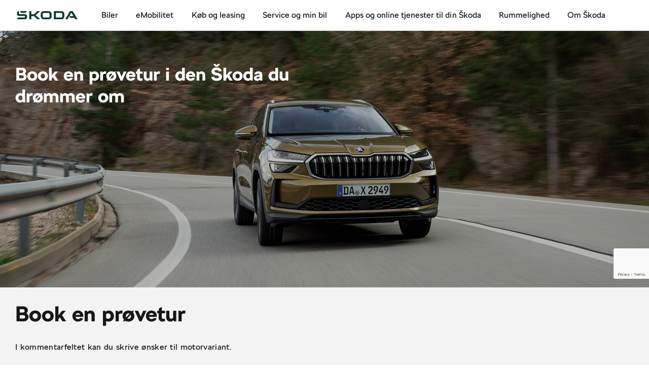

--- FILE ---
content_type: text/html; charset=utf-8
request_url: https://ww3.skoda.dk/book-provetur/
body_size: 74713
content:



<!DOCTYPE html>
<html dir="ltr" lang="da-dk" xml:lang="da-dk" xmlns="http://www.w3.org/1999/xhtml">
<head prefix="og: http://ogp.me/ns#">
    
    
    


    

    

    

    




    <meta name="legal-entity-id" content="442" />

    
    <link rel="preconnect" href="https://cdn.skoda-auto.com" />

    

    <link rel="icon" href="https://www.skoda.dk/favicon.ico" type="image/x-icon" />



    <link rel="stylesheet" type="text/css" href="https://cdn.skoda-auto.com/resources/publicFilefolder=production/Modules_c2911565-9b23-426f-b6df-3f86a0935d42&amp;path=static/bootstrap/bootstrap-skoda-20250320.min.css" />

    <link rel="stylesheet" type="text/css" href="https://cdn.skoda-auto.com/resources/publicFilefolder=production/Libs_c2911565-9b23-426f-b6df-3f86a0935d42&amp;path=components.fe7a28ac498408fc02e0.css" />
    <link rel="stylesheet" type="text/css" href="https://cdn.skoda-auto.com/resources/publicFilefolder=production/Libs_c2911565-9b23-426f-b6df-3f86a0935d42&amp;path=assets.4ca57e6f98046a98fe26.css" />

    <link rel="stylesheet" type="text/css" href="https://cdn.skoda-auto.com/resources/publicFilefolder=production/Modules_c2911565-9b23-426f-b6df-3f86a0935d42&amp;path=Modules/ImporterHeaderModule/ImporterHeaderModule.b1ea8cafef354cdb6839.css" />
    <link rel="stylesheet" type="text/css" href="https://cdn.skoda-auto.com/resources/publicFilefolder=production/Modules_c2911565-9b23-426f-b6df-3f86a0935d42&amp;path=Modules/ImporterFooterModule/ImporterFooterModule.4e5e13556702e2ae530d.css" />
<script src="https://cdn.skoda-auto.com/resources/filepath=jquery/dist/jquery.min.fc9a93dd241f6b045cbff0481cf4e1901becd0e12fb45166a8f17f95823f0b1a.js" defer></script>
<script src="https://cdn.skoda-auto.com/resources/filepath=@popperjs/core/dist/umd/popper.min.c212f4b505a86352aed62b24a8f16f999f821ecbe6456c7f3c8a04bc87968782.js" defer></script>
<script src="https://cdn.skoda-auto.com/resources/filepath=bootstrap/dist/js/bootstrap.min.7b0f14895d69247fd88e93840489cfd47c55bd3fd27eb0a6c12a14cc5f492207.js" defer></script>
<script src="https://cdn.skoda-auto.com/resources/filepath=react/umd/react.production.min.d949f1c3687aedadcedac85261865f29b17cd273997e7f6b2bfc53b2f9d4c4dd.js" defer></script>
<script src="https://cdn.skoda-auto.com/resources/filepath=react-dom/umd/react-dom.production.min.35f4f974f4b2bcd44da73963347f8952e341f83909e4498227d4e26b98f66f0d.js" defer></script>
<script src="https://cdn.skoda-auto.com/resources/publicFilefolder=production/Modules_c2911565-9b23-426f-b6df-3f86a0935d42&amp;path=static/OutdatedBrowsers/outdatedbrowser_styles.min.js" defer></script>
<script src="https://cdn.skoda-auto.com/resources/publicFilefolder=production/Modules_c2911565-9b23-426f-b6df-3f86a0935d42&amp;path=static/bootstrap/single-module-20250724.js" defer></script>

<script src="https://cdn.skoda-auto.com/resources/publicFilefolder=production/Libs_c2911565-9b23-426f-b6df-3f86a0935d42&amp;path=components.client.bundle.40d446937b1416032004.js" defer></script>
<script src="https://cdn.skoda-auto.com/resources/publicFilefolder=production/Libs_c2911565-9b23-426f-b6df-3f86a0935d42&amp;path=assets.client.bundle.58059360979bf6fe0d58.js" defer></script>


<script src="https://cdn.skoda-auto.com/resources/publicFilefolder=production/Modules_c2911565-9b23-426f-b6df-3f86a0935d42&amp;path=Modules/ImporterHeaderModule/ImporterHeaderModule.client.bundle.92d98b8895bfcf759265.js" defer></script>
<script src="https://cdn.skoda-auto.com/resources/publicFilefolder=production/Modules_c2911565-9b23-426f-b6df-3f86a0935d42&amp;path=Modules/ImporterFooterModule/ImporterFooterModule.client.bundle.d2455bd1c57d47273c25.js" defer></script>

<script src="https://sdrive.azureedge.net/sdrive/zero-tracking.js" defer></script>
<script src="https://cross.skoda-auto.com/sdrive/endpoint.js?v=2"></script>
<script src="https://storage.googleapis.com/perso-pn-scripts/content/at.js" defer></script>



<!-- site related Adobe Target ID -->
<!-- End site related Adobe Target ID -->










<meta charset="utf-8" />
<meta name="viewport" content="width=device-width, initial-scale=1.0">
<title>Book en pr&#248;vetur i den Škoda du dr&#248;mmer om</title>


<meta name="legal-entity-id" content="442" />
<meta name="description" content="Book en pr&#248;vetur i den Škoda du dr&#248;mmer om.">
<meta name="robots" content="index, follow">
<meta name="mobile-web-app-capable" content="yes">
<meta name="apple-mobile-web-app-capable" content="yes">

<meta property="og:type" content="website">
<meta property="og:title" content="Book en pr&#248;vetur i den Škoda du dr&#248;mmer om">


<meta property="og:description" content="Book en pr&#248;vetur i den Škoda du dr&#248;mmer om.">
<meta name="twitter:card" content="summary">
<meta name="twitter:title" content="Book en pr&#248;vetur i den Škoda du dr&#248;mmer om">
<meta name="twitter:description" content="Book en pr&#248;vetur i den Škoda du dr&#248;mmer om.">



<link data-n-head="ssr" rel="icon" type="image/x-icon" href="/favicon.ico">
<link rel="apple-touch-icon" sizes="180x180" href="/apple-touch-icon.png">
<link rel="icon" type="image/png" sizes="32x32" href="/favicon-32x32.png">
<link rel="icon" type="image/png" sizes="16x16" href="/favicon-16x16.png">

<link rel="stylesheet" href="/ui/dist/bundle.css?cb=639008561940000000" />

    <link rel="canonical" href="https://ww3.skoda.dk/book-provetur/" />


<!-- Lokal Google Tag Manager -->
<script>(function(w,d,s,l,i){w[l]=w[l]||[];w[l].push({'gtm.start':
new Date().getTime(),event:'gtm.js'});var f=d.getElementsByTagName(s)[0],
j=d.createElement(s),dl=l!='dataLayer'?'&l='+l:'';j.async=true;j.src=
'https://www.googletagmanager.com/gtm.js?id='+i+dl;f.parentNode.insertBefore(j,f);
})(window,document,'script','dataLayer','GTM-PHBJX98');</script>
<!-- End Google Tag Manager -->

<script> 	 
    var dataLayer = dataLayer || []; 
    dataLayer.push({ 
        "event": "registerLocalImporter", //registerLocalImporter Or registerVPLocalImporter 
	"BID": 442, 
	"LEID": 442, 
	"importer.BID": 442, 
	"page.LanguageVersion": "da-dk", 
	"page.name": document.title, 
	"web.environment": "prod" 
    }); 
</script>

</head>


<body data-facelifted="true"
      data-cm-show-floating-element="False"
      data-move-to-top-button-visible="True"
      data-site-id="sites/dadk-v2"
      data-page-id="8a3f6ba4-1d1c-4a16-bf5f-ce3bda7bc92c"
      data-version="2.0"
      data-bid="442"
      data-short-culture="da"
      data-fully-qualified-domain-name="www.skoda.dk"
      data-site-source-type="Skoda.K2NG.Plugins.SitePrototypes.ImporterV2.ImporterSiteV2"
      data-page-source-type="Skoda.K2NG.Plugins.SitePrototypes.ImporterV2.Pages.ChromeLayout.ChromeLayoutPage"
      data-culture="da-dk"
      
      
      
      
      
      
      
      
      data-car-comparison-payload="[{&quot;BodyMbvCode&quot;:&quot;PYL&quot;,&quot;ImageUrl&quot;:&quot;https://cdn.skoda-auto.com/images/external/34bca4ff2fff701c8c7b1167ab963519/DerivativeIntroductionModule/9991858888551adc2e23c7b2ad2a8a3853f5cd04de3d16320a15b71b2c9e83c8/Default&quot;,&quot;DisplayName&quot;:&quot;Elroq&quot;,&quot;DerivativeCode&quot;:&quot;62002&quot;},{&quot;BodyMbvCode&quot;:&quot;5AZ&quot;,&quot;ImageUrl&quot;:&quot;https://cdn.skoda-auto.com/images/external/6723c76dd9bce926e810b5eaf27d8a4a/DerivativeIntroductionModule/9991858888551adc2e23c7b2ad2a8a3853f5cd04de3d16320a15b71b2c9e83c8/Default&quot;,&quot;DisplayName&quot;:&quot;Enyaq&quot;,&quot;DerivativeCode&quot;:&quot;64002&quot;},{&quot;BodyMbvCode&quot;:&quot;5AC&quot;,&quot;ImageUrl&quot;:&quot;https://cdn.skoda-auto.com/images/external/e0e2b45ef31e25ea711af3ecb7160750/DerivativeIntroductionModule/9991858888551adc2e23c7b2ad2a8a3853f5cd04de3d16320a15b71b2c9e83c8/Default&quot;,&quot;DisplayName&quot;:&quot;Enyaq Coup&#233;&quot;,&quot;DerivativeCode&quot;:&quot;64502&quot;},{&quot;BodyMbvCode&quot;:&quot;PJ3&quot;,&quot;ImageUrl&quot;:&quot;https://cdn.skoda-auto.com/images/external/dcbbee9a7ee838dc81c18c4b90b8bf88/DerivativeIntroductionModule/9991858888551adc2e23c7b2ad2a8a3853f5cd04de3d16320a15b71b2c9e83c8/Default&quot;,&quot;DisplayName&quot;:&quot;Fabia&quot;,&quot;DerivativeCode&quot;:&quot;60002&quot;},{&quot;BodyMbvCode&quot;:&quot;NW1&quot;,&quot;ImageUrl&quot;:&quot;https://cdn.skoda-auto.com/images/external/4dfd318d5bc88a1d574a70c358e5548a/DerivativeIntroductionModule/9991858888551adc2e23c7b2ad2a8a3853f5cd04de3d16320a15b71b2c9e83c8/Default&quot;,&quot;DisplayName&quot;:&quot;Scala&quot;,&quot;DerivativeCode&quot;:&quot;61001&quot;},{&quot;BodyMbvCode&quot;:&quot;NW4&quot;,&quot;ImageUrl&quot;:&quot;https://cdn.skoda-auto.com/images/external/2109e247bafc3a51c5504b3005062737/DerivativeIntroductionModule/9991858888551adc2e23c7b2ad2a8a3853f5cd04de3d16320a15b71b2c9e83c8/Default&quot;,&quot;DisplayName&quot;:&quot;Kamiq&quot;,&quot;DerivativeCode&quot;:&quot;61002&quot;},{&quot;BodyMbvCode&quot;:&quot;NU7&quot;,&quot;ImageUrl&quot;:&quot;https://cdn.skoda-auto.com/images/external/8561ead7119ee381b4d44f6fdb5e3ff6/DerivativeIntroductionModule/9991858888551adc2e23c7b2ad2a8a3853f5cd04de3d16320a15b71b2c9e83c8/Default&quot;,&quot;DisplayName&quot;:&quot;Karoq&quot;,&quot;DerivativeCode&quot;:&quot;62001&quot;},{&quot;BodyMbvCode&quot;:&quot;PV5&quot;,&quot;ImageUrl&quot;:&quot;https://cdn.skoda-auto.com/images/external/f10143c7c1f6c0ec4e51e24c70e3dc68/DerivativeIntroductionModule/9991858888551adc2e23c7b2ad2a8a3853f5cd04de3d16320a15b71b2c9e83c8/Default&quot;,&quot;DisplayName&quot;:&quot;Octavia Combi&quot;,&quot;DerivativeCode&quot;:&quot;63502&quot;},{&quot;BodyMbvCode&quot;:&quot;NZ5&quot;,&quot;ImageUrl&quot;:&quot;https://cdn.skoda-auto.com/images/external/ae02cb73c8a08596994c7707ac4a0632/DerivativeIntroductionModule/9991858888551adc2e23c7b2ad2a8a3853f5cd04de3d16320a15b71b2c9e83c8/Default&quot;,&quot;DisplayName&quot;:&quot;Superb Combi&quot;,&quot;DerivativeCode&quot;:&quot;64501&quot;},{&quot;BodyMbvCode&quot;:&quot;PS7&quot;,&quot;ImageUrl&quot;:&quot;https://cdn.skoda-auto.com/images/external/4a7c3b77abe09de6be03170da9fc60a7/DerivativeIntroductionModule/9991858888551adc2e23c7b2ad2a8a3853f5cd04de3d16320a15b71b2c9e83c8/Default&quot;,&quot;DisplayName&quot;:&quot;Kodiaq&quot;,&quot;DerivativeCode&quot;:&quot;63001&quot;}]">
    
    <div class="k2ng-page">
        <div id="external-header-content"></div>
        <div class="wrap-page" data-site-id="sites/dadk-v2" data-page-id="8a3f6ba4-1d1c-4a16-bf5f-ce3bda7bc92c">
            <header>
                <div class="k2ng-zone k2ng-zone-name-Global" data-zoneid="Global">
                    
                    <div id="GlobalModule" class="cpv3-module-container" data-modulecontainer="GlobalModule" data-module-id="GlobalModule" data-module-hash="A0CAA6E8">
                        <style data-emotion="k-two-ng-global 18cpopi">html{-webkit-font-smoothing:antialiased;-moz-osx-font-smoothing:grayscale;box-sizing:border-box;-webkit-text-size-adjust:100%;}*,*::before,*::after{box-sizing:inherit;}strong,b{font-weight:700;}body{margin:0;color:#161718FF;letter-spacing:0.02em;font-family:SKODA Next;font-style:normal;text-transform:none;-webkit-text-decoration:none;text-decoration:none;font-size:16px;font-weight:300;line-height:24px;background-color:#e4e4e4FF;}@media (min-width:720px){body{letter-spacing:0.02em;font-family:SKODA Next;font-style:normal;text-transform:none;-webkit-text-decoration:none;text-decoration:none;font-size:16px;font-weight:300;line-height:24px;}}@media (min-width:1440px){body{letter-spacing:0.02em;font-family:SKODA Next;font-style:normal;text-transform:none;-webkit-text-decoration:none;text-decoration:none;font-size:18px;font-weight:300;line-height:28px;}}@media print{body{background-color:#fff;}}body::backdrop{background-color:#e4e4e4FF;}body{background:#fff;color:#161718FF;}@supports not selector(::-webkit-scrollbar){*{scrollbar-width:thin;scrollbar-color:#7c7d7eFF;}}*::-webkit-scrollbar{border:2px solid transparent;width:8px;height:8px;}*::-webkit-scrollbar-thumb{border:2px solid transparent;border-radius:100px;background:#7c7d7eFF;-webkit-background-clip:content-box;background-clip:content-box;}*:not(.notracks)::-webkit-scrollbar-track{border:2px solid transparent;border-radius:100px;background:#f1f1f1FF;-webkit-background-clip:content-box;background-clip:content-box;}*::-webkit-scrollbar-button{display:none;}*::-webkit-scrollbar-corner{background-color:transparent;}@media not all and (min-resolution: 0.001dpcm){@supports (-webkit-appearance: none){* [style*='overflow:hidden'],* [style*='overflow: hidden']{touch-action:none;}}}.ag-theme-material{width:100%;height:100%;--ag-font-family:SKODA Next;--ag-font-size:16px;--ag-material-primary-color:#31694BFF;--ag-material-accent-color:#464748FF;--ag-foreground-color:#161718FF;--ag-data-color:#161718FF;--ag-header-foreground-color:#161718FF;--ag-background-color:transparent;--ag-header-background-color:transparent;--ag-subheader-background-color:transparent;--ag-subheader-toolbar-background-color:transparent;--ag-secondary-foreground-color:#7c7d7eFF;--ag-disabled-foreground-color:#9e9fa0FF;--ag-selected-row-background-color:#fff;--ag-odd-row-background-color:transparent;--ag-column-hover-color:transparent;--ag-header-cell-hover-background-color:transparent;--ag-row-hover-color:#f1f1f1FF;--ag-row-border-color:#e4e4e4FF;--ag-border-radius:8px;--ag-checkbox-checked-color:#31694BFF;--ag-checkbox-indeterminate-color:#31694BFF;--ag-cell-horizontal-padding:16px;--ag-cell-vertical-padding:17px;--ag-row-height:54px;--ag-header-height:54px;--ag-header-column-separator-display:block;--ag-header-column-separator-height:20px;--ag-header-column-separator-color:#e4e4e4FF;--ag-header-column-resize-handle-color:#e4e4e4FF;--ag-header-column-resize-handle-display:block;--ag-header-column-resize-handle-height:20px;}.ag-theme-material .ag-root-wrapper{border:1px solid;border-color:#e4e4e4FF;border-radius:8px;}.ag-theme-material .ag-row-last{border-bottom:none;}.ag-theme-material .ag-row-hover{background-color:var(--ag-row-hover-color)!important;}.ag-theme-material .ag-center-cols-container{min-width:100%;}.ag-theme-material .ag-paging-panel{border:none;position:relative;}.ag-theme-material .ag-paging-panel:before{display:block;content:'';height:1px;background:#e4e4e4FF;position:absolute;top:0;left:24px;right:24px;}h1,.h1{letter-spacing:0.02em;font-family:SKODA Next;font-style:normal;text-transform:none;-webkit-text-decoration:none;text-decoration:none;font-size:33px;font-weight:700;line-height:40px;}@media (min-width:720px){h1,.h1{letter-spacing:0.02em;font-family:SKODA Next;font-style:normal;text-transform:none;-webkit-text-decoration:none;text-decoration:none;font-size:38px;font-weight:700;line-height:48px;}}@media (min-width:1440px){h1,.h1{letter-spacing:0.02em;font-family:SKODA Next;font-style:normal;text-transform:none;-webkit-text-decoration:none;text-decoration:none;font-size:44px;font-weight:700;line-height:52px;}}h2,.h2{letter-spacing:0.02em;font-family:SKODA Next;font-style:normal;text-transform:none;-webkit-text-decoration:none;text-decoration:none;font-size:28px;font-weight:700;line-height:36px;}@media (min-width:720px){h2,.h2{letter-spacing:0.02em;font-family:SKODA Next;font-style:normal;text-transform:none;-webkit-text-decoration:none;text-decoration:none;font-size:32px;font-weight:700;line-height:38px;}}@media (min-width:1440px){h2,.h2{letter-spacing:0.02em;font-family:SKODA Next;font-style:normal;text-transform:none;-webkit-text-decoration:none;text-decoration:none;font-size:36px;font-weight:700;line-height:44px;}}h3,.h3{letter-spacing:0.02em;font-family:SKODA Next;font-style:normal;text-transform:none;-webkit-text-decoration:none;text-decoration:none;font-size:23px;font-weight:700;line-height:28px;}@media (min-width:720px){h3,.h3{letter-spacing:0.02em;font-family:SKODA Next;font-style:normal;text-transform:none;-webkit-text-decoration:none;text-decoration:none;font-size:27px;font-weight:700;line-height:32px;}}@media (min-width:1440px){h3,.h3{letter-spacing:0.02em;font-family:SKODA Next;font-style:normal;text-transform:none;-webkit-text-decoration:none;text-decoration:none;font-size:30px;font-weight:700;line-height:36px;}}h4,.h4{letter-spacing:0.02em;font-family:SKODA Next;font-style:normal;text-transform:none;-webkit-text-decoration:none;text-decoration:none;font-size:20px;font-weight:700;line-height:24px;}@media (min-width:720px){h4,.h4{letter-spacing:0.02em;font-family:SKODA Next;font-style:normal;text-transform:none;-webkit-text-decoration:none;text-decoration:none;font-size:23px;font-weight:700;line-height:28px;}}@media (min-width:1440px){h4,.h4{letter-spacing:0.02em;font-family:SKODA Next;font-style:normal;text-transform:none;-webkit-text-decoration:none;text-decoration:none;font-size:24px;font-weight:700;line-height:28px;}}display,.display{letter-spacing:0.02em;font-family:SKODA Next;font-style:normal;text-transform:none;-webkit-text-decoration:none;text-decoration:none;font-size:40px;font-weight:700;line-height:56px;}@media (min-width:720px){display,.display{letter-spacing:0.02em;font-family:SKODA Next;font-style:normal;text-transform:none;-webkit-text-decoration:none;text-decoration:none;font-size:56px;font-weight:700;line-height:64px;}}@media (min-width:1440px){display,.display{letter-spacing:0.02em;font-family:SKODA Next;font-style:normal;text-transform:none;-webkit-text-decoration:none;text-decoration:none;font-size:72px;font-weight:700;line-height:72px;}}subheadline,.subheadline{letter-spacing:0.02em;font-family:SKODA Next;font-style:normal;text-transform:none;-webkit-text-decoration:none;text-decoration:none;font-size:16px;font-weight:700;line-height:24px;}@media (min-width:720px){subheadline,.subheadline{letter-spacing:0.02em;font-family:SKODA Next;font-style:normal;text-transform:none;-webkit-text-decoration:none;text-decoration:none;font-size:16px;font-weight:700;line-height:24px;}}@media (min-width:1440px){subheadline,.subheadline{letter-spacing:0.02em;font-family:SKODA Next;font-style:normal;text-transform:none;-webkit-text-decoration:none;text-decoration:none;font-size:18px;font-weight:700;line-height:28px;}}body,.body{letter-spacing:0.02em;font-family:SKODA Next;font-style:normal;text-transform:none;-webkit-text-decoration:none;text-decoration:none;font-size:16px;font-weight:300;line-height:24px;}@media (min-width:720px){body,.body{letter-spacing:0.02em;font-family:SKODA Next;font-style:normal;text-transform:none;-webkit-text-decoration:none;text-decoration:none;font-size:16px;font-weight:300;line-height:24px;}}@media (min-width:1440px){body,.body{letter-spacing:0.02em;font-family:SKODA Next;font-style:normal;text-transform:none;-webkit-text-decoration:none;text-decoration:none;font-size:18px;font-weight:300;line-height:28px;}}disclaimer,.disclaimer{letter-spacing:0.02em;font-family:SKODA Next;font-style:normal;text-transform:none;-webkit-text-decoration:none;text-decoration:none;font-size:12px;font-weight:300;line-height:16px;}@media (min-width:720px){disclaimer,.disclaimer{letter-spacing:0.02em;font-family:SKODA Next;font-style:normal;text-transform:none;-webkit-text-decoration:none;text-decoration:none;font-size:12px;font-weight:300;line-height:16px;}}@media (min-width:1440px){disclaimer,.disclaimer{letter-spacing:0.02em;font-family:SKODA Next;font-style:normal;text-transform:none;-webkit-text-decoration:none;text-decoration:none;font-size:14px;font-weight:300;line-height:20px;}}disclaimer1,.disclaimer1{letter-spacing:0.02em;font-family:SKODA Next;font-style:normal;text-transform:none;-webkit-text-decoration:none;text-decoration:none;font-size:12px;font-weight:300;line-height:16px;}@media (min-width:720px){disclaimer1,.disclaimer1{letter-spacing:0.02em;font-family:SKODA Next;font-style:normal;text-transform:none;-webkit-text-decoration:none;text-decoration:none;font-size:12px;font-weight:300;line-height:16px;}}@media (min-width:1440px){disclaimer1,.disclaimer1{letter-spacing:0.02em;font-family:SKODA Next;font-style:normal;text-transform:none;-webkit-text-decoration:none;text-decoration:none;font-size:14px;font-weight:300;line-height:20px;}}disclaimer2,.disclaimer2{letter-spacing:0.02em;font-family:SKODA Next;font-style:normal;text-transform:none;-webkit-text-decoration:none;text-decoration:none;font-size:10px;font-weight:300;line-height:14px;}@media (min-width:720px){disclaimer2,.disclaimer2{letter-spacing:0.02em;font-family:SKODA Next;font-style:normal;text-transform:none;-webkit-text-decoration:none;text-decoration:none;font-size:10px;font-weight:300;line-height:14px;}}@media (min-width:1440px){disclaimer2,.disclaimer2{letter-spacing:0.02em;font-family:SKODA Next;font-style:normal;text-transform:none;-webkit-text-decoration:none;text-decoration:none;font-size:12px;font-weight:300;line-height:18px;}}caption1,.caption1{letter-spacing:0.02em;font-family:SKODA Next;font-style:normal;text-transform:none;-webkit-text-decoration:none;text-decoration:none;font-size:14px;font-weight:700;line-height:20px;}@media (min-width:720px){caption1,.caption1{letter-spacing:0.02em;font-family:SKODA Next;font-style:normal;text-transform:none;-webkit-text-decoration:none;text-decoration:none;font-size:14px;font-weight:700;line-height:20px;}}@media (min-width:1440px){caption1,.caption1{letter-spacing:0.02em;font-family:SKODA Next;font-style:normal;text-transform:none;-webkit-text-decoration:none;text-decoration:none;font-size:16px;font-weight:700;line-height:24px;}}caption2,.caption2{letter-spacing:0.02em;font-family:SKODA Next;font-style:normal;text-transform:none;-webkit-text-decoration:none;text-decoration:none;font-size:12px;font-weight:700;line-height:16px;}@media (min-width:720px){caption2,.caption2{letter-spacing:0.02em;font-family:SKODA Next;font-style:normal;text-transform:none;-webkit-text-decoration:none;text-decoration:none;font-size:12px;font-weight:700;line-height:16px;}}@media (min-width:1440px){caption2,.caption2{letter-spacing:0.02em;font-family:SKODA Next;font-style:normal;text-transform:none;-webkit-text-decoration:none;text-decoration:none;font-size:14px;font-weight:700;line-height:20px;}}</style><div data-module="global-module" data-props="{&quot;moduleId&quot;:&quot;GlobalModule_8b631ec8-5630-4544-a699-cb2310e8b90b&quot;,&quot;viewModel&quot;:{&quot;legalEntities&quot;:[],&quot;authProxy&quot;:{&quot;originUrl&quot;:&quot;https://www.skoda.dk/app/authproxy&quot;,&quot;redirectUrl&quot;:&quot;https://www.skoda.dk/system/chrome-layout?version=2&quot;},&quot;translationServiceApiUrl&quot;:&quot;https://translationservice-bff-prod-app.azurewebsites.net&quot;,&quot;resources&quot;:{&quot;Common.Navigation.SkipToMainContent&quot;:&quot;Skip to main content&quot;,&quot;Common.Navigation.MoveToTop&quot;:&quot;Move to top&quot;}},&quot;resources&quot;:null}" data-moduleid="GlobalModule_8b631ec8-5630-4544-a699-cb2310e8b90b"><style data-emotion="k-two-ng et6d72">.k-two-ng-et6d72{font-family:SKODA Next;letter-spacing:0.75px;text-transform:none;-webkit-text-decoration:none;text-decoration:none;font-size:16px;font-weight:700;line-height:16px;min-width:64px;padding:6px 16px;border-radius:4px;-webkit-transition:background-color 250ms cubic-bezier(0.4, 0, 0.2, 1) 0ms,box-shadow 250ms cubic-bezier(0.4, 0, 0.2, 1) 0ms,border-color 250ms cubic-bezier(0.4, 0, 0.2, 1) 0ms,color 250ms cubic-bezier(0.4, 0, 0.2, 1) 0ms;transition:background-color 250ms cubic-bezier(0.4, 0, 0.2, 1) 0ms,box-shadow 250ms cubic-bezier(0.4, 0, 0.2, 1) 0ms,border-color 250ms cubic-bezier(0.4, 0, 0.2, 1) 0ms,color 250ms cubic-bezier(0.4, 0, 0.2, 1) 0ms;color:#fff;background-color:#31694BFF;box-shadow:0px 3px 1px -2px rgba(0,0,0,0.2),0px 2px 2px 0px rgba(0,0,0,0.14),0px 1px 5px 0px rgba(0,0,0,0.12);box-shadow:none;position:relative;box-shadow:none;text-rendering:geometricPrecision;outline:none;min-width:44px;padding:14px 24px;-webkit-flex-shrink:0;-ms-flex-negative:0;flex-shrink:0;font-family:SKODA Next;letter-spacing:0.75px;text-transform:none;-webkit-text-decoration:none;text-decoration:none;font-size:16px;font-weight:700;line-height:16px;-webkit-background-clip:padding-box;background-clip:padding-box;-webkit-transition:-webkit-transform 0.3s ease-out,color 0.3s ease-out,background-color 0.3s ease-out,border-color 0.3s ease-out,box-shadow 0.3s ease-out,opacity 0.3s ease-out;transition:transform 0.3s ease-out,color 0.3s ease-out,background-color 0.3s ease-out,border-color 0.3s ease-out,box-shadow 0.3s ease-out,opacity 0.3s ease-out;border-radius:1000px;background-color:#78faaeFF;color:#161718FF;position:fixed;top:-100px;left:10px;z-index:1000;}.k-two-ng-et6d72:hover{-webkit-text-decoration:none;text-decoration:none;background-color:#0e3a2fFF;box-shadow:0px 2px 4px -1px rgba(0,0,0,0.2),0px 4px 5px 0px rgba(0,0,0,0.14),0px 1px 10px 0px rgba(0,0,0,0.12);}@media (hover: none){.k-two-ng-et6d72:hover{background-color:#31694BFF;}}.k-two-ng-et6d72:active{box-shadow:0px 5px 5px -3px rgba(0,0,0,0.2),0px 8px 10px 1px rgba(0,0,0,0.14),0px 3px 14px 2px rgba(0,0,0,0.12);}.k-two-ng-et6d72.Mui-focusVisible{box-shadow:0px 3px 5px -1px rgba(0,0,0,0.2),0px 6px 10px 0px rgba(0,0,0,0.14),0px 1px 18px 0px rgba(0,0,0,0.12);}.k-two-ng-et6d72.Mui-disabled{color:rgba(0, 0, 0, 0.26);box-shadow:none;background-color:rgba(0, 0, 0, 0.12);}.k-two-ng-et6d72:hover{box-shadow:none;}.k-two-ng-et6d72.Mui-focusVisible{box-shadow:none;}.k-two-ng-et6d72:active{box-shadow:none;}.k-two-ng-et6d72.Mui-disabled{box-shadow:none;}.k-two-ng-et6d72 .MuiButton-icon{margin-top:-2px;margin-bottom:-2px;}.k-two-ng-et6d72 .MuiButton-icon .MuiSvgIcon-root{font-size:20px;}.k-two-ng-et6d72:hover{box-shadow:none;}.k-two-ng-et6d72.k-two-ng-et6d72:active{box-shadow:none;}.k-two-ng-et6d72:before{content:"";display:block;position:absolute;border-radius:inherit;inset:-2px;width:auto;height:auto;max-width:none;pointer-events:none;box-shadow:none;-webkit-transition:box-shadow 0.3s ease-out;transition:box-shadow 0.3s ease-out;}.k-two-ng-et6d72.Mui-focusVisible:before{box-shadow:0 0 0 2px #0666EDFF,0 0 0 4px #ffffffFF;}.k-two-ng-et6d72.Mui-disabled{opacity:1;}.k-two-ng-et6d72:hover,.k-two-ng-et6d72.Mui-focusVisible,.k-two-ng-et6d72.Mui-selected,.k-two-ng-et6d72.Mui-selected:hover,.k-two-ng-et6d72.Mui-selected.Mui-focusVisible{background-color:#72E3A1FF;color:#161718FF;}.k-two-ng-et6d72:active,.k-two-ng-et6d72.Mui-selected:active{background-color:#78faaeFF;color:#161718FF;}@media (pointer: coarse){.k-two-ng-et6d72:hover:not(:active):not(.Mui-focusVisible):not(.Mui-selected){background-color:#78faaeFF;color:#161718FF;}.k-two-ng-et6d72:active,.k-two-ng-et6d72.Mui-selected:active{background-color:#72E3A1FF;color:#161718FF;}}.k-two-ng-et6d72.Mui-disabled{color:#9e9fa0FF;background-color:#d8d8d8FF;}.k-two-ng-et6d72:focus,.k-two-ng-et6d72:focus-visible{top:100px;}</style><style data-emotion="k-two-ng rxap6e">.k-two-ng-rxap6e{display:-webkit-inline-box;display:-webkit-inline-flex;display:-ms-inline-flexbox;display:inline-flex;-webkit-align-items:center;-webkit-box-align:center;-ms-flex-align:center;align-items:center;-webkit-box-pack:center;-ms-flex-pack:center;-webkit-justify-content:center;justify-content:center;position:relative;box-sizing:border-box;-webkit-tap-highlight-color:transparent;background-color:transparent;outline:0;border:0;margin:0;border-radius:0;padding:0;cursor:pointer;-webkit-user-select:none;-moz-user-select:none;-ms-user-select:none;user-select:none;vertical-align:middle;-moz-appearance:none;-webkit-appearance:none;-webkit-text-decoration:none;text-decoration:none;color:inherit;font-family:SKODA Next;letter-spacing:0.75px;text-transform:none;-webkit-text-decoration:none;text-decoration:none;font-size:16px;font-weight:700;line-height:16px;min-width:64px;padding:6px 16px;border-radius:4px;-webkit-transition:background-color 250ms cubic-bezier(0.4, 0, 0.2, 1) 0ms,box-shadow 250ms cubic-bezier(0.4, 0, 0.2, 1) 0ms,border-color 250ms cubic-bezier(0.4, 0, 0.2, 1) 0ms,color 250ms cubic-bezier(0.4, 0, 0.2, 1) 0ms;transition:background-color 250ms cubic-bezier(0.4, 0, 0.2, 1) 0ms,box-shadow 250ms cubic-bezier(0.4, 0, 0.2, 1) 0ms,border-color 250ms cubic-bezier(0.4, 0, 0.2, 1) 0ms,color 250ms cubic-bezier(0.4, 0, 0.2, 1) 0ms;color:#fff;background-color:#31694BFF;box-shadow:0px 3px 1px -2px rgba(0,0,0,0.2),0px 2px 2px 0px rgba(0,0,0,0.14),0px 1px 5px 0px rgba(0,0,0,0.12);box-shadow:none;position:relative;box-shadow:none;text-rendering:geometricPrecision;outline:none;min-width:44px;padding:14px 24px;-webkit-flex-shrink:0;-ms-flex-negative:0;flex-shrink:0;font-family:SKODA Next;letter-spacing:0.75px;text-transform:none;-webkit-text-decoration:none;text-decoration:none;font-size:16px;font-weight:700;line-height:16px;-webkit-background-clip:padding-box;background-clip:padding-box;-webkit-transition:-webkit-transform 0.3s ease-out,color 0.3s ease-out,background-color 0.3s ease-out,border-color 0.3s ease-out,box-shadow 0.3s ease-out,opacity 0.3s ease-out;transition:transform 0.3s ease-out,color 0.3s ease-out,background-color 0.3s ease-out,border-color 0.3s ease-out,box-shadow 0.3s ease-out,opacity 0.3s ease-out;border-radius:1000px;background-color:#78faaeFF;color:#161718FF;position:fixed;top:-100px;left:10px;z-index:1000;}.k-two-ng-rxap6e::-moz-focus-inner{border-style:none;}.k-two-ng-rxap6e.Mui-disabled{pointer-events:none;cursor:default;}@media print{.k-two-ng-rxap6e{-webkit-print-color-adjust:exact;color-adjust:exact;}}.k-two-ng-rxap6e .MuiTouchRipple-root,.k-two-ng-rxap6e .MuiTouchRipple-root>span{max-width:none;}.k-two-ng-rxap6e:hover{-webkit-text-decoration:none;text-decoration:none;background-color:#0e3a2fFF;box-shadow:0px 2px 4px -1px rgba(0,0,0,0.2),0px 4px 5px 0px rgba(0,0,0,0.14),0px 1px 10px 0px rgba(0,0,0,0.12);}@media (hover: none){.k-two-ng-rxap6e:hover{background-color:#31694BFF;}}.k-two-ng-rxap6e:active{box-shadow:0px 5px 5px -3px rgba(0,0,0,0.2),0px 8px 10px 1px rgba(0,0,0,0.14),0px 3px 14px 2px rgba(0,0,0,0.12);}.k-two-ng-rxap6e.Mui-focusVisible{box-shadow:0px 3px 5px -1px rgba(0,0,0,0.2),0px 6px 10px 0px rgba(0,0,0,0.14),0px 1px 18px 0px rgba(0,0,0,0.12);}.k-two-ng-rxap6e.Mui-disabled{color:rgba(0, 0, 0, 0.26);box-shadow:none;background-color:rgba(0, 0, 0, 0.12);}.k-two-ng-rxap6e:hover{box-shadow:none;}.k-two-ng-rxap6e.Mui-focusVisible{box-shadow:none;}.k-two-ng-rxap6e:active{box-shadow:none;}.k-two-ng-rxap6e.Mui-disabled{box-shadow:none;}.k-two-ng-rxap6e .MuiButton-icon{margin-top:-2px;margin-bottom:-2px;}.k-two-ng-rxap6e .MuiButton-icon .MuiSvgIcon-root{font-size:20px;}.k-two-ng-rxap6e:hover{box-shadow:none;}.k-two-ng-rxap6e.k-two-ng-rxap6e:active{box-shadow:none;}.k-two-ng-rxap6e:before{content:"";display:block;position:absolute;border-radius:inherit;inset:-2px;width:auto;height:auto;max-width:none;pointer-events:none;box-shadow:none;-webkit-transition:box-shadow 0.3s ease-out;transition:box-shadow 0.3s ease-out;}.k-two-ng-rxap6e.Mui-focusVisible:before{box-shadow:0 0 0 2px #0666EDFF,0 0 0 4px #ffffffFF;}.k-two-ng-rxap6e.Mui-disabled{opacity:1;}.k-two-ng-rxap6e:hover,.k-two-ng-rxap6e.Mui-focusVisible,.k-two-ng-rxap6e.Mui-selected,.k-two-ng-rxap6e.Mui-selected:hover,.k-two-ng-rxap6e.Mui-selected.Mui-focusVisible{background-color:#72E3A1FF;color:#161718FF;}.k-two-ng-rxap6e:active,.k-two-ng-rxap6e.Mui-selected:active{background-color:#78faaeFF;color:#161718FF;}@media (pointer: coarse){.k-two-ng-rxap6e:hover:not(:active):not(.Mui-focusVisible):not(.Mui-selected){background-color:#78faaeFF;color:#161718FF;}.k-two-ng-rxap6e:active,.k-two-ng-rxap6e.Mui-selected:active{background-color:#72E3A1FF;color:#161718FF;}}.k-two-ng-rxap6e.Mui-disabled{color:#9e9fa0FF;background-color:#d8d8d8FF;}.k-two-ng-rxap6e:focus,.k-two-ng-rxap6e:focus-visible{top:100px;}</style><a class="MuiButtonBase-root MuiButton-root MuiButton-contained MuiButton-containedPrimary MuiButton-sizeMedium MuiButton-containedSizeMedium MuiButton-colorPrimary MuiButton-disableElevation MuiButton-root MuiButton-contained MuiButton-containedPrimary MuiButton-sizeMedium MuiButton-containedSizeMedium MuiButton-colorPrimary MuiButton-disableElevation k-two-ng-rxap6e" tabindex="0" href="#main-content">Skip to main content</a><div class="d-none" data-component="moveup"><a href="#" class="icon" aria-label="Move to top"><style data-emotion="k-two-ng 16fhy80">.k-two-ng-16fhy80{-webkit-user-select:none;-moz-user-select:none;-ms-user-select:none;user-select:none;width:1em;height:1em;display:inline-block;fill:currentColor;-webkit-flex-shrink:0;-ms-flex-negative:0;flex-shrink:0;-webkit-transition:fill 200ms cubic-bezier(0.4, 0, 0.2, 1) 0ms;transition:fill 200ms cubic-bezier(0.4, 0, 0.2, 1) 0ms;font-size:1.25rem;overflow:visible;-webkit-flex-shrink:0;-ms-flex-negative:0;flex-shrink:0;font-size:20px;}</style><svg class="MuiSvgIcon-root MuiSvgIcon-fontSizeSmall sa-i arrow-up k-two-ng-16fhy80" focusable="false" aria-hidden="true" viewBox="2 2 20 20" data-testid="Icon"><path d="M10.96 19V6.98L5.72 12.28L4.44 11L12 3.44L19.56 11L18.28 12.28L13.04 6.98V19H10.96Z"></path></svg></a></div></div>
                    </div>
                </div>
                <div class="k2ng-zone k2ng-zone-name-Header" data-zoneid="Header">
                    <span class="anchor-tag" id="anchor-M26-78a0e5ea"></span>
                    <div id="ImporterV2HeaderModule-78a0e5ea" class="cpv3-module-container" data-modulecontainer="ImporterHeaderModule" data-module-id="ImporterV2HeaderModule-78a0e5ea" data-module-hash="88D8880A">
                        <div data-module="importer-header" data-props="{&quot;moduleId&quot;:&quot;ImporterHeaderModule_76988a5c-cc8c-4fad-ad38-eeba85a08a9d&quot;,&quot;viewModel&quot;:{&quot;homePageUrl&quot;:&quot;https://www.skoda.dk/&quot;,&quot;languages&quot;:[],&quot;menu&quot;:[{&quot;id&quot;:&quot;73c93a81-4739-432f-b9e4-5d261c896bee&quot;,&quot;text&quot;:&quot;eMobilitet&quot;,&quot;altText&quot;:&quot;eMobilitet&quot;,&quot;link&quot;:null,&quot;image&quot;:null,&quot;children&quot;:[{&quot;id&quot;:&quot;ac74e33e-87a6-49b2-86d8-2a482a38c2e8&quot;,&quot;text&quot;:&quot;Elbil med anhængertræk&quot;,&quot;altText&quot;:null,&quot;link&quot;:{&quot;openInNewWindow&quot;:false,&quot;label&quot;:&quot;Elbil med anhængertræk&quot;,&quot;url&quot;:&quot;https://www.skoda.dk/elbiler/elbil-med-anhaengertraek&quot;},&quot;image&quot;:null,&quot;children&quot;:[],&quot;tools&quot;:[],&quot;customLinks&quot;:[],&quot;labels&quot;:null},{&quot;id&quot;:&quot;83ff5f01-ea0d-4c81-b610-cd1f58235b8d&quot;,&quot;text&quot;:&quot;Tips &amp; tricks&quot;,&quot;altText&quot;:null,&quot;link&quot;:{&quot;openInNewWindow&quot;:false,&quot;label&quot;:&quot;Tips &amp; tricks&quot;,&quot;url&quot;:&quot;https://www.skoda.dk/elbiler/tips-tricks&quot;},&quot;image&quot;:null,&quot;children&quot;:[],&quot;tools&quot;:[],&quot;customLinks&quot;:[],&quot;labels&quot;:null},{&quot;id&quot;:&quot;fa58995e-f628-4301-8815-654d03a29742&quot;,&quot;text&quot;:&quot;Batteri og sikkerhed&quot;,&quot;altText&quot;:null,&quot;link&quot;:{&quot;openInNewWindow&quot;:false,&quot;label&quot;:&quot;Batteri og sikkerhed&quot;,&quot;url&quot;:&quot;https://www.skoda.dk/elbiler/batteri-sikkerhed&quot;},&quot;image&quot;:null,&quot;children&quot;:[],&quot;tools&quot;:[],&quot;customLinks&quot;:[],&quot;labels&quot;:null},{&quot;id&quot;:&quot;ef6b8eec-df10-4421-b0c5-73c183145146&quot;,&quot;text&quot;:&quot;Køb elbil&quot;,&quot;altText&quot;:null,&quot;link&quot;:{&quot;openInNewWindow&quot;:false,&quot;label&quot;:&quot;Køb elbil&quot;,&quot;url&quot;:&quot;https://www.skoda.dk/elbiler/koeb-elbil&quot;},&quot;image&quot;:null,&quot;children&quot;:[],&quot;tools&quot;:[],&quot;customLinks&quot;:[],&quot;labels&quot;:null},{&quot;id&quot;:&quot;792dfd1c-9f70-401d-98bd-f3b6a24a1282&quot;,&quot;text&quot;:&quot;Service og vedligeholdelse&quot;,&quot;altText&quot;:null,&quot;link&quot;:null,&quot;image&quot;:null,&quot;children&quot;:[],&quot;tools&quot;:[],&quot;customLinks&quot;:[],&quot;labels&quot;:null},{&quot;id&quot;:&quot;25d438f0-8fba-4319-a941-4aa4f70d83e3&quot;,&quot;text&quot;:&quot;Andre ydelser&quot;,&quot;altText&quot;:null,&quot;link&quot;:null,&quot;image&quot;:null,&quot;children&quot;:[],&quot;tools&quot;:[],&quot;customLinks&quot;:[],&quot;labels&quot;:null},{&quot;id&quot;:&quot;3802189f-a798-45a7-bf80-07b0014ffc7d&quot;,&quot;text&quot;:&quot;Rækkevidde og opladning&quot;,&quot;altText&quot;:null,&quot;link&quot;:null,&quot;image&quot;:null,&quot;children&quot;:[{&quot;id&quot;:&quot;76fade23-376f-4701-9665-85948fcb264f&quot;,&quot;text&quot;:&quot;Beregn rækkevidde&quot;,&quot;altText&quot;:null,&quot;link&quot;:{&quot;openInNewWindow&quot;:false,&quot;label&quot;:&quot;Beregn rækkevidde&quot;,&quot;url&quot;:&quot;https://clg.skoda-auto.com:443/api/link?bid=442&amp;culture=da-dk&amp;instanceName=DNK&amp;pageGroup=Website&amp;salesProgram=DNK&amp;tool=RangeCalculator&quot;},&quot;image&quot;:null,&quot;children&quot;:[],&quot;tools&quot;:[],&quot;customLinks&quot;:[],&quot;labels&quot;:null},{&quot;id&quot;:&quot;1b907ed1-2a03-4871-aa11-8c577df0195e&quot;,&quot;text&quot;:&quot;Opladningstider&quot;,&quot;altText&quot;:null,&quot;link&quot;:{&quot;openInNewWindow&quot;:false,&quot;label&quot;:&quot;Opladningstider&quot;,&quot;url&quot;:&quot;https://clg.skoda-auto.com:443/api/link?bid=442&amp;culture=da-dk&amp;instanceName=DNK&amp;pageGroup=Website&amp;salesProgram=DNK&amp;tool=ChargingCalculator&quot;},&quot;image&quot;:null,&quot;children&quot;:[],&quot;tools&quot;:[],&quot;customLinks&quot;:[],&quot;labels&quot;:null}],&quot;tools&quot;:[],&quot;customLinks&quot;:[],&quot;labels&quot;:null},{&quot;id&quot;:&quot;701fb7c7-7d11-413b-8265-d7c7ffab4f96&quot;,&quot;text&quot;:&quot;Min bil og tilbehør&quot;,&quot;altText&quot;:null,&quot;link&quot;:null,&quot;image&quot;:null,&quot;children&quot;:[{&quot;id&quot;:&quot;5f9720d0-48a1-4cd3-93ee-f772d7a2501b&quot;,&quot;text&quot;:&quot;Powerpass&quot;,&quot;altText&quot;:null,&quot;link&quot;:{&quot;openInNewWindow&quot;:false,&quot;label&quot;:&quot;Powerpass&quot;,&quot;url&quot;:&quot;https://www.skoda.dk/elbiler/powerpass&quot;},&quot;image&quot;:null,&quot;children&quot;:[],&quot;tools&quot;:[],&quot;customLinks&quot;:[],&quot;labels&quot;:null},{&quot;id&quot;:&quot;248486aa-09b6-4500-91d9-1e735327370c&quot;,&quot;text&quot;:&quot;Enyaq softwareopdatering&quot;,&quot;altText&quot;:null,&quot;link&quot;:{&quot;openInNewWindow&quot;:false,&quot;label&quot;:&quot;Enyaq softwareopdatering&quot;,&quot;url&quot;:&quot;https://www.skoda.dk/elbiler/software-opdatering&quot;},&quot;image&quot;:null,&quot;children&quot;:[],&quot;tools&quot;:[],&quot;customLinks&quot;:[],&quot;labels&quot;:null}],&quot;tools&quot;:[],&quot;customLinks&quot;:[],&quot;labels&quot;:null},{&quot;id&quot;:&quot;f94ec9d3-f656-4eb0-b11c-c05cf041360b&quot;,&quot;text&quot;:&quot;Mere Škoda&quot;,&quot;altText&quot;:null,&quot;link&quot;:null,&quot;image&quot;:null,&quot;children&quot;:[],&quot;tools&quot;:[],&quot;customLinks&quot;:[],&quot;labels&quot;:null},{&quot;id&quot;:&quot;b080f2c8-4dee-4250-90fc-417e7ba16c74&quot;,&quot;text&quot;:&quot;FAQ&quot;,&quot;altText&quot;:null,&quot;link&quot;:null,&quot;image&quot;:null,&quot;children&quot;:[{&quot;id&quot;:&quot;e2db2738-e996-4d9b-a62d-b0e9ef556e45&quot;,&quot;text&quot;:&quot;Opladning af elbil&quot;,&quot;altText&quot;:null,&quot;link&quot;:{&quot;openInNewWindow&quot;:false,&quot;label&quot;:&quot;Opladning af elbil&quot;,&quot;url&quot;:&quot;https://www.skoda.dk/elbiler/oplad-elbil&quot;},&quot;image&quot;:null,&quot;children&quot;:[],&quot;tools&quot;:[],&quot;customLinks&quot;:[],&quot;labels&quot;:null},{&quot;id&quot;:&quot;03ca5a0f-7545-46f1-8a2c-8f76d086846a&quot;,&quot;text&quot;:&quot;Hvad påvirker rækkevidden?&quot;,&quot;altText&quot;:null,&quot;link&quot;:{&quot;openInNewWindow&quot;:false,&quot;label&quot;:&quot;Hvad påvirker rækkevidden?&quot;,&quot;url&quot;:&quot;https://www.skoda.dk/elbiler/elektrisk-raekkevidde&quot;},&quot;image&quot;:null,&quot;children&quot;:[],&quot;tools&quot;:[],&quot;customLinks&quot;:[],&quot;labels&quot;:null},{&quot;id&quot;:&quot;bfce9f19-4093-4e10-910a-58ae14868ab6&quot;,&quot;text&quot;:&quot;Hvordan fungerer en elmotor?&quot;,&quot;altText&quot;:null,&quot;link&quot;:{&quot;openInNewWindow&quot;:false,&quot;label&quot;:&quot;Hvordan fungerer en elmotor?&quot;,&quot;url&quot;:&quot;https://www.skoda.dk/elbiler/elmotor&quot;},&quot;image&quot;:null,&quot;children&quot;:[],&quot;tools&quot;:[],&quot;customLinks&quot;:[],&quot;labels&quot;:null},{&quot;id&quot;:&quot;20077287-1b78-4086-ba4f-db487d7173e9&quot;,&quot;text&quot;:&quot;Plug-in hybrid: Sådan bruger du mindre strøm&quot;,&quot;altText&quot;:null,&quot;link&quot;:{&quot;openInNewWindow&quot;:false,&quot;label&quot;:&quot;Plug-in hybrid: Sådan bruger du mindre strøm&quot;,&quot;url&quot;:&quot;https://www.skoda.dk/elbiler/brug-mindre-stroem&quot;},&quot;image&quot;:null,&quot;children&quot;:[],&quot;tools&quot;:[],&quot;customLinks&quot;:[],&quot;labels&quot;:null},{&quot;id&quot;:&quot;10befa91-1405-450d-9e7e-070a10c2c969&quot;,&quot;text&quot;:&quot;Kørsel i plug-in hybridbil&quot;,&quot;altText&quot;:null,&quot;link&quot;:{&quot;openInNewWindow&quot;:false,&quot;label&quot;:&quot;Kørsel i plug-in hybridbil&quot;,&quot;url&quot;:&quot;https://www.skoda.dk/elbiler/korsel-i-plug-in-hybridbil&quot;},&quot;image&quot;:null,&quot;children&quot;:[],&quot;tools&quot;:[],&quot;customLinks&quot;:[],&quot;labels&quot;:null}],&quot;tools&quot;:[],&quot;customLinks&quot;:[],&quot;labels&quot;:null},{&quot;id&quot;:&quot;947ee7d9-7831-4a45-afc3-c25bca8589c6&quot;,&quot;text&quot;:&quot;FAQ - Opladning&quot;,&quot;altText&quot;:null,&quot;link&quot;:null,&quot;image&quot;:null,&quot;children&quot;:[],&quot;tools&quot;:[],&quot;customLinks&quot;:[],&quot;labels&quot;:null},{&quot;id&quot;:&quot;03652925-891e-405b-a786-3db5fa5f6a8c&quot;,&quot;text&quot;:&quot;Typer af elbiler&quot;,&quot;altText&quot;:null,&quot;link&quot;:null,&quot;image&quot;:null,&quot;children&quot;:[],&quot;tools&quot;:[],&quot;customLinks&quot;:[],&quot;labels&quot;:null},{&quot;id&quot;:&quot;9708bfe8-b5a1-4efa-9c92-60139c1740c5&quot;,&quot;text&quot;:&quot;Finansiering og services&quot;,&quot;altText&quot;:null,&quot;link&quot;:null,&quot;image&quot;:null,&quot;children&quot;:[],&quot;tools&quot;:[],&quot;customLinks&quot;:[],&quot;labels&quot;:null},{&quot;id&quot;:&quot;6fda51b2-9695-455d-a6a1-ce494c8458ec&quot;,&quot;text&quot;:&quot;Ladeløsning&quot;,&quot;altText&quot;:null,&quot;link&quot;:null,&quot;image&quot;:null,&quot;children&quot;:[],&quot;tools&quot;:[],&quot;customLinks&quot;:[],&quot;labels&quot;:null},{&quot;id&quot;:&quot;fc0757b4-7b5b-4e65-b0f1-94e3da160c60&quot;,&quot;text&quot;:&quot;Biltyper&quot;,&quot;altText&quot;:null,&quot;link&quot;:null,&quot;image&quot;:null,&quot;children&quot;:[],&quot;tools&quot;:[],&quot;customLinks&quot;:[],&quot;labels&quot;:null},{&quot;id&quot;:&quot;ef3ad618-2a09-40f8-9cb0-74ccd7074ad3&quot;,&quot;text&quot;:&quot;Anden information&quot;,&quot;altText&quot;:null,&quot;link&quot;:null,&quot;image&quot;:null,&quot;children&quot;:[],&quot;tools&quot;:[],&quot;customLinks&quot;:[],&quot;labels&quot;:null}],&quot;tools&quot;:[{&quot;id&quot;:&quot;00000000-0000-0000-0000-000000000000&quot;,&quot;text&quot;:&quot;Opladning med Clever&quot;,&quot;altText&quot;:&quot;Opladning med Clever&quot;,&quot;link&quot;:{&quot;openInNewWindow&quot;:false,&quot;label&quot;:&quot;Opladning med Clever&quot;,&quot;url&quot;:&quot;https://clg.skoda-auto.com:443/api/link?bid=442&amp;culture=da-dk&amp;instanceName=DNK&amp;pageGroup=Website&amp;salesProgram=DNK&amp;tool=da-dk_oplad-m-clever&amp;type=Other&quot;},&quot;image&quot;:{&quot;altText&quot;:&quot;&quot;,&quot;url&quot;:&quot;https://cdn.skoda-auto.com/icons/sites/enmaster-v2/4cf9ca3e-ed26-4a9e-864e-a4e7e4687e62/c3c9945cae188df73afd04c6251ba98d&quot;,&quot;urlMobile&quot;:null,&quot;isSVG&quot;:true},&quot;children&quot;:[],&quot;tools&quot;:[],&quot;customLinks&quot;:[],&quot;labels&quot;:null},{&quot;id&quot;:&quot;00000000-0000-0000-0000-000000000000&quot;,&quot;text&quot;:&quot;Škodas elbiler&quot;,&quot;altText&quot;:&quot;Škodas elbiler&quot;,&quot;link&quot;:{&quot;openInNewWindow&quot;:false,&quot;label&quot;:&quot;Škodas eldrevne biler&quot;,&quot;url&quot;:&quot;https://clg.skoda-auto.com:443/api/link?bid=442&amp;culture=da-dk&amp;instanceName=DNK&amp;pageGroup=Website&amp;salesProgram=DNK&amp;tool=da-dk_iv-elbilsside&amp;type=Other&quot;},&quot;image&quot;:{&quot;altText&quot;:&quot;&quot;,&quot;url&quot;:&quot;https://cdn.skoda-auto.com/icons/sites/enmaster-v2/92f4eba9-4855-4ab0-88b9-a3563bcbd059/515d8db6175667b02ed715ba8aff0b2a&quot;,&quot;urlMobile&quot;:null,&quot;isSVG&quot;:true},&quot;children&quot;:[],&quot;tools&quot;:[],&quot;customLinks&quot;:[],&quot;labels&quot;:null},{&quot;id&quot;:&quot;00000000-0000-0000-0000-000000000000&quot;,&quot;text&quot;:&quot;Typer af elbiler&quot;,&quot;altText&quot;:&quot;Typer af elbiler&quot;,&quot;link&quot;:{&quot;openInNewWindow&quot;:false,&quot;label&quot;:&quot;Typer af elbiler&quot;,&quot;url&quot;:&quot;https://clg.skoda-auto.com:443/api/link?bid=442&amp;culture=da-dk&amp;instanceName=DNK&amp;pageGroup=Website&amp;salesProgram=DNK&amp;tool=da-dk_typer-af-elbiler&amp;type=Other&quot;},&quot;image&quot;:{&quot;altText&quot;:&quot;&quot;,&quot;url&quot;:&quot;https://cdn.skoda-auto.com/icons/sites/enmaster-v2/260f200d-69b2-458e-ba53-813fae8a7239/76b9306c3b45d22493fe3662720062aa&quot;,&quot;urlMobile&quot;:null,&quot;isSVG&quot;:true},&quot;children&quot;:[],&quot;tools&quot;:[],&quot;customLinks&quot;:[],&quot;labels&quot;:null},{&quot;id&quot;:&quot;00000000-0000-0000-0000-000000000000&quot;,&quot;text&quot;:&quot;Book en salgsrådgiver&quot;,&quot;altText&quot;:&quot;Book en salgsrådgiver&quot;,&quot;link&quot;:{&quot;openInNewWindow&quot;:false,&quot;label&quot;:&quot;Book en salgsrådgiver&quot;,&quot;url&quot;:&quot;https://clg.skoda-auto.com:443/api/link?bid=442&amp;culture=da-dk&amp;instanceName=DNK&amp;pageGroup=Website&amp;salesProgram=DNK&amp;tool=da-dk_digital-radgiver&amp;type=Other&quot;},&quot;image&quot;:{&quot;altText&quot;:&quot;&quot;,&quot;url&quot;:&quot;https://cdn.skoda-auto.com/icons/sites/enmaster-v2/e0f0e4bb-8782-4868-923d-219d28805c48/5896cf4827474d1dd04f483e94f82442&quot;,&quot;urlMobile&quot;:null,&quot;isSVG&quot;:true},&quot;children&quot;:[],&quot;tools&quot;:[],&quot;customLinks&quot;:[],&quot;labels&quot;:null}],&quot;customLinks&quot;:[],&quot;labels&quot;:null},{&quot;id&quot;:&quot;fdd69269-8f0a-49f9-bc84-29a3ce288b23&quot;,&quot;text&quot;:&quot;Køb og leasing&quot;,&quot;altText&quot;:&quot;Køb og leasing&quot;,&quot;link&quot;:null,&quot;image&quot;:null,&quot;children&quot;:[{&quot;id&quot;:&quot;4867d7e0-1c34-4ddd-9bb4-f5db349f8714&quot;,&quot;text&quot;:&quot;Elroq og Enyaq - inkl. 1 års opladning med Clever&quot;,&quot;altText&quot;:null,&quot;link&quot;:{&quot;openInNewWindow&quot;:false,&quot;label&quot;:&quot;Elroq og Enyaq - inkl. 1 års opladning med Clever&quot;,&quot;url&quot;:&quot;https://www.skoda.dk/bilkoeb/enyaq-og-elroq&quot;},&quot;image&quot;:null,&quot;children&quot;:[],&quot;tools&quot;:[],&quot;customLinks&quot;:[],&quot;labels&quot;:null},{&quot;id&quot;:&quot;ad0d8ee6-53fa-41ac-ba10-057f3cfc839c&quot;,&quot;text&quot;:&quot;Tips til prøveturen&quot;,&quot;altText&quot;:null,&quot;link&quot;:{&quot;openInNewWindow&quot;:false,&quot;label&quot;:&quot;Tips til prøveturen&quot;,&quot;url&quot;:&quot;https://www.skoda.dk/bilkoeb/tips-til-proveturen&quot;},&quot;image&quot;:null,&quot;children&quot;:[],&quot;tools&quot;:[],&quot;customLinks&quot;:[],&quot;labels&quot;:null},{&quot;id&quot;:&quot;d24bb335-525a-444a-bb53-f050f6dec65b&quot;,&quot;text&quot;:&quot;Service og vedligeholdelse&quot;,&quot;altText&quot;:null,&quot;link&quot;:null,&quot;image&quot;:null,&quot;children&quot;:[],&quot;tools&quot;:[],&quot;customLinks&quot;:[],&quot;labels&quot;:null},{&quot;id&quot;:&quot;82489275-f1bb-4a48-bcab-068a7a5c015a&quot;,&quot;text&quot;:&quot;Andre ydelser&quot;,&quot;altText&quot;:null,&quot;link&quot;:null,&quot;image&quot;:null,&quot;children&quot;:[],&quot;tools&quot;:[],&quot;customLinks&quot;:[],&quot;labels&quot;:null},{&quot;id&quot;:&quot;2720978f-44a6-44f3-ab74-aeb6855a84b3&quot;,&quot;text&quot;:&quot;Rækkevidde og opladning&quot;,&quot;altText&quot;:null,&quot;link&quot;:null,&quot;image&quot;:null,&quot;children&quot;:[],&quot;tools&quot;:[],&quot;customLinks&quot;:[],&quot;labels&quot;:null},{&quot;id&quot;:&quot;2f4c4952-4b47-45ea-a84e-ec156bea5f00&quot;,&quot;text&quot;:&quot;Min bil og tilbehør&quot;,&quot;altText&quot;:null,&quot;link&quot;:null,&quot;image&quot;:null,&quot;children&quot;:[],&quot;tools&quot;:[],&quot;customLinks&quot;:[],&quot;labels&quot;:null},{&quot;id&quot;:&quot;af4bbb2f-53c7-436a-b1f5-77090f732335&quot;,&quot;text&quot;:&quot;Mere Škoda&quot;,&quot;altText&quot;:null,&quot;link&quot;:null,&quot;image&quot;:null,&quot;children&quot;:[],&quot;tools&quot;:[],&quot;customLinks&quot;:[],&quot;labels&quot;:null},{&quot;id&quot;:&quot;2ba0f09c-ef9d-4ed6-ac17-a851f6cfa91e&quot;,&quot;text&quot;:&quot;FAQ&quot;,&quot;altText&quot;:null,&quot;link&quot;:null,&quot;image&quot;:null,&quot;children&quot;:[],&quot;tools&quot;:[],&quot;customLinks&quot;:[],&quot;labels&quot;:null},{&quot;id&quot;:&quot;a9e47cd0-18b7-4fe6-a3e7-50ff50a68dd7&quot;,&quot;text&quot;:&quot;FAQ - Opladning&quot;,&quot;altText&quot;:null,&quot;link&quot;:null,&quot;image&quot;:null,&quot;children&quot;:[],&quot;tools&quot;:[],&quot;customLinks&quot;:[],&quot;labels&quot;:null},{&quot;id&quot;:&quot;9f58993d-b264-482b-85df-555e163f5fd0&quot;,&quot;text&quot;:&quot;Typer af elbiler&quot;,&quot;altText&quot;:null,&quot;link&quot;:null,&quot;image&quot;:null,&quot;children&quot;:[],&quot;tools&quot;:[],&quot;customLinks&quot;:[],&quot;labels&quot;:null},{&quot;id&quot;:&quot;7fdcce28-f15c-4de5-9335-2cf49e83f88f&quot;,&quot;text&quot;:&quot;Køb din Škoda online&quot;,&quot;altText&quot;:null,&quot;link&quot;:{&quot;openInNewWindow&quot;:false,&quot;label&quot;:&quot;Køb din Škoda online&quot;,&quot;url&quot;:&quot;https://ww4.skoda.dk/onlinesalg/&quot;},&quot;image&quot;:null,&quot;children&quot;:[],&quot;tools&quot;:[],&quot;customLinks&quot;:[],&quot;labels&quot;:null},{&quot;id&quot;:&quot;cee42806-a76d-4bfd-8cf0-17ffe54cd5d1&quot;,&quot;text&quot;:&quot;Privatleasing&quot;,&quot;altText&quot;:null,&quot;link&quot;:{&quot;openInNewWindow&quot;:false,&quot;label&quot;:&quot;Privatleasing&quot;,&quot;url&quot;:&quot;https://clg.skoda-auto.com:443/api/link?bid=442&amp;culture=da-dk&amp;instanceName=DNK&amp;pageGroup=Website&amp;salesProgram=DNK&amp;tool=da-dk_privatleasing&quot;},&quot;image&quot;:null,&quot;children&quot;:[],&quot;tools&quot;:[],&quot;customLinks&quot;:[],&quot;labels&quot;:null},{&quot;id&quot;:&quot;3f60132c-eb13-4a33-bf78-be70510efc18&quot;,&quot;text&quot;:&quot;Firmabil&quot;,&quot;altText&quot;:null,&quot;link&quot;:{&quot;openInNewWindow&quot;:false,&quot;label&quot;:&quot;Firmabil&quot;,&quot;url&quot;:&quot;https://clg.skoda-auto.com:443/api/link?bid=442&amp;culture=da-dk&amp;instanceName=DNK&amp;pageGroup=Website&amp;salesProgram=DNK&amp;tool=da-dk_fleetportal&quot;},&quot;image&quot;:null,&quot;children&quot;:[],&quot;tools&quot;:[],&quot;customLinks&quot;:[],&quot;labels&quot;:null},{&quot;id&quot;:&quot;7deb76fa-2852-4dcb-ade1-be1012aee51d&quot;,&quot;text&quot;:&quot;Finansiering og services&quot;,&quot;altText&quot;:null,&quot;link&quot;:null,&quot;image&quot;:null,&quot;children&quot;:[{&quot;id&quot;:&quot;56d2d0b6-88ae-4a58-afcc-a5b84b648253&quot;,&quot;text&quot;:&quot;Finansiering og forsikring&quot;,&quot;altText&quot;:null,&quot;link&quot;:{&quot;openInNewWindow&quot;:false,&quot;label&quot;:&quot;Finansiering og forsikring&quot;,&quot;url&quot;:&quot;https://www.skoda.dk/bilkoeb/finansiering-og-forsikring&quot;},&quot;image&quot;:null,&quot;children&quot;:[],&quot;tools&quot;:[],&quot;customLinks&quot;:[],&quot;labels&quot;:null},{&quot;id&quot;:&quot;e30d4472-e8de-4383-9131-0c8a91cb63aa&quot;,&quot;text&quot;:&quot;Tryghedsaftale&quot;,&quot;altText&quot;:null,&quot;link&quot;:{&quot;openInNewWindow&quot;:false,&quot;label&quot;:&quot;Tryghedsaftale&quot;,&quot;url&quot;:&quot;https://www.skoda.dk/bilkoeb/tryghedsaftale&quot;},&quot;image&quot;:null,&quot;children&quot;:[],&quot;tools&quot;:[],&quot;customLinks&quot;:[],&quot;labels&quot;:null},{&quot;id&quot;:&quot;53c1e655-0a67-45fd-96ef-254d062b6834&quot;,&quot;text&quot;:&quot;Budgetberegner&quot;,&quot;altText&quot;:null,&quot;link&quot;:{&quot;openInNewWindow&quot;:false,&quot;label&quot;:&quot;Budgetberegner&quot;,&quot;url&quot;:&quot;https://ww3.skoda.dk/budgetberegner/&quot;},&quot;image&quot;:null,&quot;children&quot;:[],&quot;tools&quot;:[],&quot;customLinks&quot;:[],&quot;labels&quot;:null}],&quot;tools&quot;:[],&quot;customLinks&quot;:[],&quot;labels&quot;:null},{&quot;id&quot;:&quot;8d3eec62-13c8-494b-b677-c344ece3fe22&quot;,&quot;text&quot;:&quot;Ladeløsning&quot;,&quot;altText&quot;:null,&quot;link&quot;:null,&quot;image&quot;:null,&quot;children&quot;:[{&quot;id&quot;:&quot;d975df80-836a-4d36-a08b-c22a88284a31&quot;,&quot;text&quot;:&quot;Opladning med Clever&quot;,&quot;altText&quot;:null,&quot;link&quot;:{&quot;openInNewWindow&quot;:false,&quot;label&quot;:&quot;Opladning med Clever&quot;,&quot;url&quot;:&quot;https://www.skoda.dk/bilkoeb/oplad-m-clever&quot;},&quot;image&quot;:null,&quot;children&quot;:[],&quot;tools&quot;:[],&quot;customLinks&quot;:[],&quot;labels&quot;:null}],&quot;tools&quot;:[],&quot;customLinks&quot;:[],&quot;labels&quot;:null},{&quot;id&quot;:&quot;ddaa472e-3b9f-4d2e-baa3-363f1354dbb4&quot;,&quot;text&quot;:&quot;Biltyper&quot;,&quot;altText&quot;:null,&quot;link&quot;:null,&quot;image&quot;:null,&quot;children&quot;:[{&quot;id&quot;:&quot;09575878-2399-4792-a757-c73da9304515&quot;,&quot;text&quot;:&quot;Valg af biltype&quot;,&quot;altText&quot;:null,&quot;link&quot;:{&quot;openInNewWindow&quot;:false,&quot;label&quot;:&quot;Valg af biltype&quot;,&quot;url&quot;:&quot;https://www.skoda.dk/bilkoeb/valg-af-biltype&quot;},&quot;image&quot;:null,&quot;children&quot;:[],&quot;tools&quot;:[],&quot;customLinks&quot;:[],&quot;labels&quot;:null},{&quot;id&quot;:&quot;036f43f4-f7c3-4514-8730-60c581f2dc32&quot;,&quot;text&quot;:&quot;Minibil&quot;,&quot;altText&quot;:null,&quot;link&quot;:{&quot;openInNewWindow&quot;:false,&quot;label&quot;:&quot;Minibil&quot;,&quot;url&quot;:&quot;https://www.skoda.dk/bilkoeb/minibil&quot;},&quot;image&quot;:null,&quot;children&quot;:[],&quot;tools&quot;:[],&quot;customLinks&quot;:[],&quot;labels&quot;:null},{&quot;id&quot;:&quot;4b9601d9-a873-44aa-8820-444eefa35b57&quot;,&quot;text&quot;:&quot;Hatchback&quot;,&quot;altText&quot;:null,&quot;link&quot;:{&quot;openInNewWindow&quot;:false,&quot;label&quot;:&quot;Hatchback&quot;,&quot;url&quot;:&quot;https://www.skoda.dk/bilkoeb/hatchback&quot;},&quot;image&quot;:null,&quot;children&quot;:[],&quot;tools&quot;:[],&quot;customLinks&quot;:[],&quot;labels&quot;:null},{&quot;id&quot;:&quot;0a45070a-91d0-4d0b-93a6-7811498c52a5&quot;,&quot;text&quot;:&quot;Stationcar&quot;,&quot;altText&quot;:null,&quot;link&quot;:{&quot;openInNewWindow&quot;:false,&quot;label&quot;:&quot;Stationcar&quot;,&quot;url&quot;:&quot;https://www.skoda.dk/bilkoeb/stationcar&quot;},&quot;image&quot;:null,&quot;children&quot;:[],&quot;tools&quot;:[],&quot;customLinks&quot;:[],&quot;labels&quot;:null},{&quot;id&quot;:&quot;db0ebacd-a0f3-4080-a013-f4089072f13c&quot;,&quot;text&quot;:&quot;Crossover&quot;,&quot;altText&quot;:null,&quot;link&quot;:{&quot;openInNewWindow&quot;:false,&quot;label&quot;:&quot;Crossover&quot;,&quot;url&quot;:&quot;https://www.skoda.dk/bilkoeb/crossover&quot;},&quot;image&quot;:null,&quot;children&quot;:[],&quot;tools&quot;:[],&quot;customLinks&quot;:[],&quot;labels&quot;:null},{&quot;id&quot;:&quot;1ed121e5-4931-442f-baa7-1fb19b59180d&quot;,&quot;text&quot;:&quot;Suv&quot;,&quot;altText&quot;:null,&quot;link&quot;:{&quot;openInNewWindow&quot;:false,&quot;label&quot;:&quot;Suv&quot;,&quot;url&quot;:&quot;https://www.skoda.dk/bilkoeb/suv&quot;},&quot;image&quot;:null,&quot;children&quot;:[],&quot;tools&quot;:[],&quot;customLinks&quot;:[],&quot;labels&quot;:null},{&quot;id&quot;:&quot;c5d66639-66bc-4b8f-ab11-7dea87017b22&quot;,&quot;text&quot;:&quot;Familiebil&quot;,&quot;altText&quot;:null,&quot;link&quot;:{&quot;openInNewWindow&quot;:false,&quot;label&quot;:&quot;Familiebil&quot;,&quot;url&quot;:&quot;https://www.skoda.dk/bilkoeb/familiebil&quot;},&quot;image&quot;:null,&quot;children&quot;:[],&quot;tools&quot;:[],&quot;customLinks&quot;:[],&quot;labels&quot;:null},{&quot;id&quot;:&quot;b811cbc0-52fd-4bf7-83da-d3fb1d8d5f0b&quot;,&quot;text&quot;:&quot;Leasingtyper&quot;,&quot;altText&quot;:null,&quot;link&quot;:{&quot;openInNewWindow&quot;:false,&quot;label&quot;:&quot;Leasingtyper&quot;,&quot;url&quot;:&quot;https://www.skoda.dk/bilkoeb/leasing-typer&quot;},&quot;image&quot;:null,&quot;children&quot;:[],&quot;tools&quot;:[],&quot;customLinks&quot;:[],&quot;labels&quot;:null},{&quot;id&quot;:&quot;90f214f8-f1d4-4a24-9a75-63bb8345d01a&quot;,&quot;text&quot;:&quot;Firmabil&quot;,&quot;altText&quot;:null,&quot;link&quot;:{&quot;openInNewWindow&quot;:false,&quot;label&quot;:&quot;Firmabil&quot;,&quot;url&quot;:&quot;https://www.skoda.dk/bilkoeb/firmabil&quot;},&quot;image&quot;:null,&quot;children&quot;:[],&quot;tools&quot;:[],&quot;customLinks&quot;:[],&quot;labels&quot;:null}],&quot;tools&quot;:[],&quot;customLinks&quot;:[],&quot;labels&quot;:null},{&quot;id&quot;:&quot;dd6a078b-591e-4819-967f-e1de0265c2da&quot;,&quot;text&quot;:&quot;Anden information&quot;,&quot;altText&quot;:null,&quot;link&quot;:null,&quot;image&quot;:null,&quot;children&quot;:[],&quot;tools&quot;:[],&quot;customLinks&quot;:[],&quot;labels&quot;:null}],&quot;tools&quot;:[{&quot;id&quot;:&quot;00000000-0000-0000-0000-000000000000&quot;,&quot;text&quot;:&quot;Priser og brochurer&quot;,&quot;altText&quot;:&quot;Priser og brochurer&quot;,&quot;link&quot;:{&quot;openInNewWindow&quot;:false,&quot;label&quot;:&quot;Priser og brochurer&quot;,&quot;url&quot;:&quot;https://clg.skoda-auto.com:443/api/link?bid=442&amp;culture=da-dk&amp;instanceName=DNK&amp;pageGroup=Website&amp;salesProgram=DNK&amp;tool=da-dk_priser_og_brochure&amp;type=Pricelists%20and%20Brochures&quot;},&quot;image&quot;:{&quot;altText&quot;:&quot;&quot;,&quot;url&quot;:&quot;https://cdn.skoda-auto.com/icons/sites/enmaster-v2/d6abd231-7ce1-4578-87ca-2a00367a345c/4bf936f4f44e6098c7daeb8b1079e22b&quot;,&quot;urlMobile&quot;:null,&quot;isSVG&quot;:true},&quot;children&quot;:[],&quot;tools&quot;:[],&quot;customLinks&quot;:[],&quot;labels&quot;:null},{&quot;id&quot;:&quot;00000000-0000-0000-0000-000000000000&quot;,&quot;text&quot;:&quot;Privatleasing&quot;,&quot;altText&quot;:&quot;Privatleasing&quot;,&quot;link&quot;:{&quot;openInNewWindow&quot;:false,&quot;label&quot;:&quot;Privatleasing&quot;,&quot;url&quot;:&quot;https://clg.skoda-auto.com:443/api/link?bid=442&amp;culture=da-dk&amp;instanceName=DNK&amp;pageGroup=Website&amp;salesProgram=DNK&amp;tool=da-dk_privatleasing&amp;type=Finance%20calculator&quot;},&quot;image&quot;:{&quot;altText&quot;:&quot;&quot;,&quot;url&quot;:&quot;https://cdn.skoda-auto.com/icons/sites/enmaster-v2/92ba5fb7-d0ea-4349-9354-39afcef8436b/a64105e03580e50f7320fb3e4b1de14b&quot;,&quot;urlMobile&quot;:null,&quot;isSVG&quot;:true},&quot;children&quot;:[],&quot;tools&quot;:[],&quot;customLinks&quot;:[],&quot;labels&quot;:null},{&quot;id&quot;:&quot;00000000-0000-0000-0000-000000000000&quot;,&quot;text&quot;:&quot;Book prøvetur&quot;,&quot;altText&quot;:&quot;Book prøvetur&quot;,&quot;link&quot;:{&quot;openInNewWindow&quot;:false,&quot;label&quot;:&quot;Book prøvetur&quot;,&quot;url&quot;:&quot;https://clg.skoda-auto.com:443/api/link?bid=442&amp;culture=da-dk&amp;instanceName=DNK&amp;pageGroup=Website&amp;salesProgram=DNK&amp;tool=da-dk_book_provetur&amp;type=Service%20request&quot;},&quot;image&quot;:{&quot;altText&quot;:&quot;&quot;,&quot;url&quot;:&quot;https://cdn.skoda-auto.com/icons/sites/enmaster-v2/44eb1170-6231-4f75-b1dd-1cf3fae766ca/dc63172a798a0445eb28d0faa053ef42&quot;,&quot;urlMobile&quot;:null,&quot;isSVG&quot;:true},&quot;children&quot;:[],&quot;tools&quot;:[],&quot;customLinks&quot;:[],&quot;labels&quot;:null},{&quot;id&quot;:&quot;00000000-0000-0000-0000-000000000000&quot;,&quot;text&quot;:&quot;Bestil tilbud&quot;,&quot;altText&quot;:&quot;Bestil tilbud&quot;,&quot;link&quot;:{&quot;openInNewWindow&quot;:false,&quot;label&quot;:&quot;Bestil tilbud&quot;,&quot;url&quot;:&quot;https://clg.skoda-auto.com:443/api/link?bid=442&amp;culture=da-dk&amp;instanceName=DNK&amp;pageGroup=Website&amp;salesProgram=DNK&amp;tool=da-dk_Bestil-tilbud&amp;type=Contact%20request&quot;},&quot;image&quot;:{&quot;altText&quot;:&quot;&quot;,&quot;url&quot;:&quot;https://cdn.skoda-auto.com/icons/sites/enmaster-v2/5e27b1f6-7ca5-4939-a493-00bea3d38ac5/df1692c9be09836b70cc7c40622d46db&quot;,&quot;urlMobile&quot;:null,&quot;isSVG&quot;:true},&quot;children&quot;:[],&quot;tools&quot;:[],&quot;customLinks&quot;:[],&quot;labels&quot;:null}],&quot;customLinks&quot;:[],&quot;labels&quot;:null},{&quot;id&quot;:&quot;99be269f-a9d7-45a6-9a88-20bb2eb5568d&quot;,&quot;text&quot;:&quot;Service og min bil&quot;,&quot;altText&quot;:&quot;&quot;,&quot;link&quot;:null,&quot;image&quot;:null,&quot;children&quot;:[{&quot;id&quot;:&quot;f5737814-2438-48e2-a856-a32c56000cc3&quot;,&quot;text&quot;:&quot;Service og vedligeholdelse&quot;,&quot;altText&quot;:null,&quot;link&quot;:null,&quot;image&quot;:null,&quot;children&quot;:[{&quot;id&quot;:&quot;3909a8ca-8a89-48de-a2b4-812444cb04ad&quot;,&quot;text&quot;:&quot;Service på din Škoda&quot;,&quot;altText&quot;:null,&quot;link&quot;:{&quot;openInNewWindow&quot;:false,&quot;label&quot;:&quot;Service på din Škoda&quot;,&quot;url&quot;:&quot;https://www.skoda.dk/service/service-og-vedligeholdelse&quot;},&quot;image&quot;:null,&quot;children&quot;:[],&quot;tools&quot;:[],&quot;customLinks&quot;:[],&quot;labels&quot;:null},{&quot;id&quot;:&quot;e2986ded-0fed-49a4-9660-503b0d122d7d&quot;,&quot;text&quot;:&quot;Service på elbil&quot;,&quot;altText&quot;:null,&quot;link&quot;:{&quot;openInNewWindow&quot;:false,&quot;label&quot;:&quot;Service på elbil&quot;,&quot;url&quot;:&quot;https://www.skoda.dk/service/service-elbil&quot;},&quot;image&quot;:null,&quot;children&quot;:[],&quot;tools&quot;:[],&quot;customLinks&quot;:[],&quot;labels&quot;:null},{&quot;id&quot;:&quot;00be6d10-80cd-4f42-aaa2-8bb1f049288a&quot;,&quot;text&quot;:&quot;Service på plug-in hybrid&quot;,&quot;altText&quot;:null,&quot;link&quot;:{&quot;openInNewWindow&quot;:false,&quot;label&quot;:&quot;Service på plug-in hybrid&quot;,&quot;url&quot;:&quot;https://www.skoda.dk/service/service-plug-in-hybridbil&quot;},&quot;image&quot;:null,&quot;children&quot;:[],&quot;tools&quot;:[],&quot;customLinks&quot;:[],&quot;labels&quot;:null},{&quot;id&quot;:&quot;8c3ba4c4-3a10-416b-aa1d-b8861abbaa79&quot;,&quot;text&quot;:&quot;Serviceintervaller og garanti&quot;,&quot;altText&quot;:null,&quot;link&quot;:{&quot;openInNewWindow&quot;:false,&quot;label&quot;:&quot;Serviceintervaller og garanti&quot;,&quot;url&quot;:&quot;https://www.skoda.dk/service/garanti-og-serviceintervaller&quot;},&quot;image&quot;:null,&quot;children&quot;:[],&quot;tools&quot;:[],&quot;customLinks&quot;:[],&quot;labels&quot;:null},{&quot;id&quot;:&quot;743ae42b-08a9-4f21-8953-9a4958aa8d85&quot;,&quot;text&quot;:&quot;Service til biler over 5 år&quot;,&quot;altText&quot;:null,&quot;link&quot;:{&quot;openInNewWindow&quot;:false,&quot;label&quot;:&quot;Service til biler over 5 år&quot;,&quot;url&quot;:&quot;https://www.skoda.dk/service/service-5plus&quot;},&quot;image&quot;:null,&quot;children&quot;:[],&quot;tools&quot;:[],&quot;customLinks&quot;:[],&quot;labels&quot;:null},{&quot;id&quot;:&quot;cacb6145-75bd-48cf-9a82-590252335369&quot;,&quot;text&quot;:&quot;Serviceabonnementer&quot;,&quot;altText&quot;:null,&quot;link&quot;:{&quot;openInNewWindow&quot;:false,&quot;label&quot;:&quot;Serviceabonnementer&quot;,&quot;url&quot;:&quot;https://www.skoda.dk/service/serviceabonnementer&quot;},&quot;image&quot;:null,&quot;children&quot;:[],&quot;tools&quot;:[],&quot;customLinks&quot;:[],&quot;labels&quot;:null},{&quot;id&quot;:&quot;da0bbfed-d95e-4f04-b1c8-39de55df5fa3&quot;,&quot;text&quot;:&quot;10 gode grunde til at vælge autoriseret værksted&quot;,&quot;altText&quot;:null,&quot;link&quot;:{&quot;openInNewWindow&quot;:false,&quot;label&quot;:&quot;10 gode grunde til at vælge autoriseret værksted&quot;,&quot;url&quot;:&quot;https://www.skoda.dk/service/10godegrunde&quot;},&quot;image&quot;:null,&quot;children&quot;:[],&quot;tools&quot;:[],&quot;customLinks&quot;:[],&quot;labels&quot;:null},{&quot;id&quot;:&quot;97f61462-3e9e-46f9-9465-98103d00efbf&quot;,&quot;text&quot;:&quot;Originale reservedele&quot;,&quot;altText&quot;:null,&quot;link&quot;:{&quot;openInNewWindow&quot;:false,&quot;label&quot;:&quot;Originale reservedele&quot;,&quot;url&quot;:&quot;https://www.skoda.dk/service/skoda-originaldele&quot;},&quot;image&quot;:null,&quot;children&quot;:[],&quot;tools&quot;:[],&quot;customLinks&quot;:[],&quot;labels&quot;:null}],&quot;tools&quot;:[],&quot;customLinks&quot;:[],&quot;labels&quot;:null},{&quot;id&quot;:&quot;b5ebf0da-3a03-472d-9541-d31dc37330f8&quot;,&quot;text&quot;:&quot;Andre ydelser&quot;,&quot;altText&quot;:null,&quot;link&quot;:null,&quot;image&quot;:null,&quot;children&quot;:[{&quot;id&quot;:&quot;19ca51f9-2e3b-466d-9234-ba4884cfb2b9&quot;,&quot;text&quot;:&quot;Værkstedstest&quot;,&quot;altText&quot;:null,&quot;link&quot;:{&quot;openInNewWindow&quot;:false,&quot;label&quot;:&quot;Værkstedstest&quot;,&quot;url&quot;:&quot;https://www.skoda.dk/service/vaerkstedstest&quot;},&quot;image&quot;:null,&quot;children&quot;:[],&quot;tools&quot;:[],&quot;customLinks&quot;:[],&quot;labels&quot;:null},{&quot;id&quot;:&quot;e7db538b-9bbc-457e-821e-76be11687a09&quot;,&quot;text&quot;:&quot;Vejhjælp&quot;,&quot;altText&quot;:null,&quot;link&quot;:{&quot;openInNewWindow&quot;:false,&quot;label&quot;:&quot;Vejhjælp&quot;,&quot;url&quot;:&quot;https://www.skoda.dk/service/vejhjaelp&quot;},&quot;image&quot;:null,&quot;children&quot;:[],&quot;tools&quot;:[],&quot;customLinks&quot;:[],&quot;labels&quot;:null},{&quot;id&quot;:&quot;d9f6b205-fb22-491e-a7ee-f5a9e13f7f34&quot;,&quot;text&quot;:&quot;Skadeservice&quot;,&quot;altText&quot;:null,&quot;link&quot;:{&quot;openInNewWindow&quot;:false,&quot;label&quot;:&quot;Skadeservice&quot;,&quot;url&quot;:&quot;https://www.skoda.dk/service/skadeservice&quot;},&quot;image&quot;:null,&quot;children&quot;:[],&quot;tools&quot;:[],&quot;customLinks&quot;:[],&quot;labels&quot;:null},{&quot;id&quot;:&quot;d57909c8-246b-4d2a-ab69-e1f9d653fb4f&quot;,&quot;text&quot;:&quot;ServiceCam&quot;,&quot;altText&quot;:null,&quot;link&quot;:{&quot;openInNewWindow&quot;:false,&quot;label&quot;:&quot;ServiceCam&quot;,&quot;url&quot;:&quot;https://www.skoda.dk/service/servicecam&quot;},&quot;image&quot;:null,&quot;children&quot;:[],&quot;tools&quot;:[],&quot;customLinks&quot;:[],&quot;labels&quot;:null},{&quot;id&quot;:&quot;063b5172-fd05-46bb-ae06-2140d5b025c4&quot;,&quot;text&quot;:&quot;Autoriseret Brugtbilsattest&quot;,&quot;altText&quot;:null,&quot;link&quot;:{&quot;openInNewWindow&quot;:false,&quot;label&quot;:&quot;Autoriseret Brugtbilsattest&quot;,&quot;url&quot;:&quot;https://www.skoda.dk/service/brugtbilsattest&quot;},&quot;image&quot;:null,&quot;children&quot;:[],&quot;tools&quot;:[],&quot;customLinks&quot;:[],&quot;labels&quot;:null},{&quot;id&quot;:&quot;1cb0c212-7685-4329-b0f8-8582242ff2f2&quot;,&quot;text&quot;:&quot;Velkommen Hjem&quot;,&quot;altText&quot;:null,&quot;link&quot;:{&quot;openInNewWindow&quot;:false,&quot;label&quot;:&quot;Velkommen Hjem&quot;,&quot;url&quot;:&quot;https://www.skoda.dk/service/velkommen-hjem&quot;},&quot;image&quot;:null,&quot;children&quot;:[],&quot;tools&quot;:[],&quot;customLinks&quot;:[],&quot;labels&quot;:null}],&quot;tools&quot;:[],&quot;customLinks&quot;:[],&quot;labels&quot;:null},{&quot;id&quot;:&quot;2c3c745b-1aa2-44ee-8048-f4f6e28f7a67&quot;,&quot;text&quot;:&quot;Rækkevidde og opladning&quot;,&quot;altText&quot;:null,&quot;link&quot;:null,&quot;image&quot;:null,&quot;children&quot;:[],&quot;tools&quot;:[],&quot;customLinks&quot;:[],&quot;labels&quot;:null},{&quot;id&quot;:&quot;c2cd9f81-6b78-4d93-9430-62c5eb36dec1&quot;,&quot;text&quot;:&quot;Min bil og tilbehør&quot;,&quot;altText&quot;:null,&quot;link&quot;:null,&quot;image&quot;:null,&quot;children&quot;:[{&quot;id&quot;:&quot;0da239d9-0114-4032-bbf0-f832dcb9c4c1&quot;,&quot;text&quot;:&quot;Tilbehør&quot;,&quot;altText&quot;:null,&quot;link&quot;:{&quot;openInNewWindow&quot;:false,&quot;label&quot;:&quot;Tilbehør&quot;,&quot;url&quot;:&quot;https://www.skoda.dk/service/tilbehoer&quot;},&quot;image&quot;:null,&quot;children&quot;:[],&quot;tools&quot;:[],&quot;customLinks&quot;:[],&quot;labels&quot;:null},{&quot;id&quot;:&quot;3d68a017-540b-41de-9aac-266eff7128f5&quot;,&quot;text&quot;:&quot;Dækskifte&quot;,&quot;altText&quot;:null,&quot;link&quot;:{&quot;openInNewWindow&quot;:false,&quot;label&quot;:&quot;Dækskifte&quot;,&quot;url&quot;:&quot;https://www.skoda.dk/service/daekskifte&quot;},&quot;image&quot;:null,&quot;children&quot;:[],&quot;tools&quot;:[],&quot;customLinks&quot;:[],&quot;labels&quot;:null},{&quot;id&quot;:&quot;edf5aec5-3801-4dbd-9657-22be1d2ee3ad&quot;,&quot;text&quot;:&quot;Škoda instruktionsbøger&quot;,&quot;altText&quot;:null,&quot;link&quot;:{&quot;openInNewWindow&quot;:false,&quot;label&quot;:&quot;Škoda instruktionsbøger&quot;,&quot;url&quot;:&quot;https://www.skoda.dk/service/instruktioner&quot;},&quot;image&quot;:null,&quot;children&quot;:[],&quot;tools&quot;:[],&quot;customLinks&quot;:[],&quot;labels&quot;:null},{&quot;id&quot;:&quot;b73feecf-2eea-45be-a6ac-1b887bbcb93d&quot;,&quot;text&quot;:&quot;Stenslag - Original forrude&quot;,&quot;altText&quot;:null,&quot;link&quot;:{&quot;openInNewWindow&quot;:false,&quot;label&quot;:&quot;Stenslag - Original forrude&quot;,&quot;url&quot;:&quot;https://www.skoda.dk/service/stenslag-original-forrude&quot;},&quot;image&quot;:null,&quot;children&quot;:[],&quot;tools&quot;:[],&quot;customLinks&quot;:[],&quot;labels&quot;:null},{&quot;id&quot;:&quot;d81961a7-d9ae-4483-b6a3-6c6734905f56&quot;,&quot;text&quot;:&quot;Vintertjek&quot;,&quot;altText&quot;:null,&quot;link&quot;:{&quot;openInNewWindow&quot;:false,&quot;label&quot;:&quot;Vintertjek&quot;,&quot;url&quot;:&quot;https://www.skoda.dk/service/vintertjek&quot;},&quot;image&quot;:null,&quot;children&quot;:[],&quot;tools&quot;:[],&quot;customLinks&quot;:[],&quot;labels&quot;:null},{&quot;id&quot;:&quot;a370f914-798a-4b0c-8b5b-dba63e43eb5f&quot;,&quot;text&quot;:&quot;Videomanualer&quot;,&quot;altText&quot;:null,&quot;link&quot;:{&quot;openInNewWindow&quot;:false,&quot;label&quot;:&quot;Videomanualer&quot;,&quot;url&quot;:&quot;https://www.skoda.dk/service/video-manualer&quot;},&quot;image&quot;:null,&quot;children&quot;:[],&quot;tools&quot;:[],&quot;customLinks&quot;:[],&quot;labels&quot;:null}],&quot;tools&quot;:[],&quot;customLinks&quot;:[],&quot;labels&quot;:null},{&quot;id&quot;:&quot;4c96741c-9ec4-4160-b2e3-922a1af75366&quot;,&quot;text&quot;:&quot;Mere Škoda&quot;,&quot;altText&quot;:null,&quot;link&quot;:null,&quot;image&quot;:null,&quot;children&quot;:[],&quot;tools&quot;:[],&quot;customLinks&quot;:[],&quot;labels&quot;:null},{&quot;id&quot;:&quot;2da3c895-424e-4aa3-a3ac-d7b3fe2a6623&quot;,&quot;text&quot;:&quot;FAQ&quot;,&quot;altText&quot;:null,&quot;link&quot;:null,&quot;image&quot;:null,&quot;children&quot;:[],&quot;tools&quot;:[],&quot;customLinks&quot;:[],&quot;labels&quot;:null},{&quot;id&quot;:&quot;7603dbe6-954c-4de2-a814-0bade616b72f&quot;,&quot;text&quot;:&quot;FAQ - Opladning&quot;,&quot;altText&quot;:null,&quot;link&quot;:null,&quot;image&quot;:null,&quot;children&quot;:[],&quot;tools&quot;:[],&quot;customLinks&quot;:[],&quot;labels&quot;:null},{&quot;id&quot;:&quot;4f8fb874-7169-44ef-8ac1-b64c21d8a80e&quot;,&quot;text&quot;:&quot;Typer af elbiler&quot;,&quot;altText&quot;:null,&quot;link&quot;:null,&quot;image&quot;:null,&quot;children&quot;:[],&quot;tools&quot;:[],&quot;customLinks&quot;:[],&quot;labels&quot;:null},{&quot;id&quot;:&quot;9ef7daa7-7ac8-4b78-8afd-155445d4d2d0&quot;,&quot;text&quot;:&quot;Finansiering og services&quot;,&quot;altText&quot;:null,&quot;link&quot;:null,&quot;image&quot;:null,&quot;children&quot;:[],&quot;tools&quot;:[],&quot;customLinks&quot;:[],&quot;labels&quot;:null},{&quot;id&quot;:&quot;00690449-39a4-4bd1-a5c8-e7e8a7c11285&quot;,&quot;text&quot;:&quot;Ladeløsning&quot;,&quot;altText&quot;:null,&quot;link&quot;:null,&quot;image&quot;:null,&quot;children&quot;:[],&quot;tools&quot;:[],&quot;customLinks&quot;:[],&quot;labels&quot;:null},{&quot;id&quot;:&quot;38a9cda0-7bc0-4aa0-acf1-ba27133704ea&quot;,&quot;text&quot;:&quot;Biltyper&quot;,&quot;altText&quot;:null,&quot;link&quot;:null,&quot;image&quot;:null,&quot;children&quot;:[],&quot;tools&quot;:[],&quot;customLinks&quot;:[],&quot;labels&quot;:null},{&quot;id&quot;:&quot;8d5d3a6c-9d2e-4675-b14a-58a4590d67ac&quot;,&quot;text&quot;:&quot;Anden information&quot;,&quot;altText&quot;:null,&quot;link&quot;:null,&quot;image&quot;:null,&quot;children&quot;:[{&quot;id&quot;:&quot;249c3510-a957-4233-8cf7-71b7d92a0092&quot;,&quot;text&quot;:&quot;Information til værksteder&quot;,&quot;altText&quot;:null,&quot;link&quot;:{&quot;openInNewWindow&quot;:false,&quot;label&quot;:&quot;Information til værksteder&quot;,&quot;url&quot;:&quot;https://www.skoda.dk/service/information-til-vaerksteder&quot;},&quot;image&quot;:null,&quot;children&quot;:[],&quot;tools&quot;:[],&quot;customLinks&quot;:[],&quot;labels&quot;:null},{&quot;id&quot;:&quot;7a6133d8-41be-45d5-bc57-90e5bc783846&quot;,&quot;text&quot;:&quot;Gratis skrotning&quot;,&quot;altText&quot;:null,&quot;link&quot;:{&quot;openInNewWindow&quot;:false,&quot;label&quot;:&quot;Gratis skrotning&quot;,&quot;url&quot;:&quot;https://www.skoda.dk/service/gratis-skrotning-bil&quot;},&quot;image&quot;:null,&quot;children&quot;:[],&quot;tools&quot;:[],&quot;customLinks&quot;:[],&quot;labels&quot;:null},{&quot;id&quot;:&quot;1c675705-2956-46e3-94d8-bd7031c20961&quot;,&quot;text&quot;:&quot;Dieselinfo&quot;,&quot;altText&quot;:null,&quot;link&quot;:{&quot;openInNewWindow&quot;:false,&quot;label&quot;:&quot;Dieselinfo&quot;,&quot;url&quot;:&quot;https://www.skoda.dk/service/dieselinfo&quot;},&quot;image&quot;:null,&quot;children&quot;:[],&quot;tools&quot;:[],&quot;customLinks&quot;:[],&quot;labels&quot;:null},{&quot;id&quot;:&quot;52e55ace-beb3-4834-b16f-81a6f11f6be1&quot;,&quot;text&quot;:&quot;Batteri-information&quot;,&quot;altText&quot;:null,&quot;link&quot;:{&quot;openInNewWindow&quot;:false,&quot;label&quot;:&quot;Batteri-information&quot;,&quot;url&quot;:&quot;https://www.skoda.dk/service/batterier&quot;},&quot;image&quot;:null,&quot;children&quot;:[],&quot;tools&quot;:[],&quot;customLinks&quot;:[],&quot;labels&quot;:null},{&quot;id&quot;:&quot;c37e9495-838b-4da9-94f2-8b4d7dbc61d2&quot;,&quot;text&quot;:&quot;Takata airbag kampagne&quot;,&quot;altText&quot;:null,&quot;link&quot;:{&quot;openInNewWindow&quot;:true,&quot;label&quot;:&quot;Takata airbag kampagne&quot;,&quot;url&quot;:&quot;https://clg.skoda-auto.com:443/api/link?bid=442&amp;culture=da-dk&amp;instanceName=DNK&amp;pageGroup=Website&amp;salesProgram=DNK&amp;tool=recallactions-ng&quot;},&quot;image&quot;:null,&quot;children&quot;:[],&quot;tools&quot;:[],&quot;customLinks&quot;:[],&quot;labels&quot;:null}],&quot;tools&quot;:[],&quot;customLinks&quot;:[],&quot;labels&quot;:null}],&quot;tools&quot;:[{&quot;id&quot;:&quot;00000000-0000-0000-0000-000000000000&quot;,&quot;text&quot;:&quot;Book værkstedstid&quot;,&quot;altText&quot;:&quot;Book værkstedstid&quot;,&quot;link&quot;:{&quot;openInNewWindow&quot;:false,&quot;label&quot;:&quot;Book tid på værksted&quot;,&quot;url&quot;:&quot;https://clg.skoda-auto.com:443/api/link?bid=442&amp;culture=da-dk&amp;instanceName=DNK&amp;pageGroup=Website&amp;salesProgram=DNK&amp;tool=da-dk_Book_service&amp;type=Book%20a%20service&quot;},&quot;image&quot;:{&quot;altText&quot;:&quot;&quot;,&quot;url&quot;:&quot;https://cdn.skoda-auto.com/icons/sites/enmaster-v2/d09e84f3-46ae-4710-a2ac-abd41626c501/a8f673158fe5ef173cb856f8b971552e&quot;,&quot;urlMobile&quot;:null,&quot;isSVG&quot;:true},&quot;children&quot;:[],&quot;tools&quot;:[],&quot;customLinks&quot;:[],&quot;labels&quot;:null},{&quot;id&quot;:&quot;00000000-0000-0000-0000-000000000000&quot;,&quot;text&quot;:&quot;Serviceabonnementer&quot;,&quot;altText&quot;:&quot;Serviceabonnementer&quot;,&quot;link&quot;:{&quot;openInNewWindow&quot;:false,&quot;label&quot;:&quot;Serviceabonnementer&quot;,&quot;url&quot;:&quot;https://clg.skoda-auto.com:443/api/link?bid=442&amp;culture=da-dk&amp;instanceName=DNK&amp;pageGroup=Website&amp;salesProgram=DNK&amp;tool=da-dk_serviceaftaleberegner&amp;type=Service%20request&quot;},&quot;image&quot;:{&quot;altText&quot;:&quot;&quot;,&quot;url&quot;:&quot;https://cdn.skoda-auto.com/icons/sites/enmaster-v2/6f8e0323-422d-4656-aa91-a61e50cc1a12/0894e40580946a5b629a94312986f56e&quot;,&quot;urlMobile&quot;:null,&quot;isSVG&quot;:true},&quot;children&quot;:[],&quot;tools&quot;:[],&quot;customLinks&quot;:[],&quot;labels&quot;:null},{&quot;id&quot;:&quot;00000000-0000-0000-0000-000000000000&quot;,&quot;text&quot;:&quot;Find servicepartner&quot;,&quot;altText&quot;:&quot;Find servicepartner&quot;,&quot;link&quot;:{&quot;openInNewWindow&quot;:false,&quot;label&quot;:&quot;Find servicepartner&quot;,&quot;url&quot;:&quot;https://clg.skoda-auto.com:443/api/link?bid=442&amp;culture=da-dk&amp;instanceName=DNK&amp;pageGroup=Website&amp;salesProgram=DNK&amp;tool=da-dk_Find_servicepartner&amp;type=Dealer%20locator&quot;},&quot;image&quot;:{&quot;altText&quot;:&quot;&quot;,&quot;url&quot;:&quot;https://cdn.skoda-auto.com/icons/sites/enmaster-v2/7d2061d2-7181-427e-af94-c1a3ff4827c3/4ac4df397d427c2b3ddd1b728188213d&quot;,&quot;urlMobile&quot;:null,&quot;isSVG&quot;:true},&quot;children&quot;:[],&quot;tools&quot;:[],&quot;customLinks&quot;:[],&quot;labels&quot;:null},{&quot;id&quot;:&quot;00000000-0000-0000-0000-000000000000&quot;,&quot;text&quot;:&quot;Škoda webshop&quot;,&quot;altText&quot;:&quot;Škoda webshop&quot;,&quot;link&quot;:{&quot;openInNewWindow&quot;:false,&quot;label&quot;:&quot;Škoda webshop&quot;,&quot;url&quot;:&quot;https://clg.skoda-auto.com:443/api/link?bid=442&amp;culture=da-dk&amp;instanceName=DNK&amp;pageGroup=Website&amp;salesProgram=DNK&amp;tool=da-dk_skoda_webshop&amp;type=Eshop&quot;},&quot;image&quot;:{&quot;altText&quot;:&quot;&quot;,&quot;url&quot;:&quot;https://cdn.skoda-auto.com/icons/sites/enmaster-v2/4ee43fac-1eb7-4205-ad54-af15701e1f19/18532bc27a6d0133fd23067bef3f7e83&quot;,&quot;urlMobile&quot;:null,&quot;isSVG&quot;:true},&quot;children&quot;:[],&quot;tools&quot;:[],&quot;customLinks&quot;:[],&quot;labels&quot;:null}],&quot;customLinks&quot;:[],&quot;labels&quot;:null},{&quot;id&quot;:&quot;cfbead87-092c-41a2-bbb6-c13525c9c8ee&quot;,&quot;text&quot;:&quot;Apps og online tjenester til din Škoda&quot;,&quot;altText&quot;:null,&quot;link&quot;:null,&quot;image&quot;:null,&quot;children&quot;:[{&quot;id&quot;:&quot;10a4586f-5847-4d81-bfc2-52ae97292d16&quot;,&quot;text&quot;:&quot;MinŠkoda app&quot;,&quot;altText&quot;:null,&quot;link&quot;:{&quot;openInNewWindow&quot;:false,&quot;label&quot;:&quot;MinŠkoda app&quot;,&quot;url&quot;:&quot;https://www.skoda.dk/det-digitale-skoda/minskoda&quot;},&quot;image&quot;:null,&quot;children&quot;:[],&quot;tools&quot;:[],&quot;customLinks&quot;:[],&quot;labels&quot;:null},{&quot;id&quot;:&quot;b0ca2701-1685-4215-9880-e8b62fe2d32a&quot;,&quot;text&quot;:&quot;Infotainment apps&quot;,&quot;altText&quot;:null,&quot;link&quot;:{&quot;openInNewWindow&quot;:false,&quot;label&quot;:&quot;Infotainment apps&quot;,&quot;url&quot;:&quot;https://www.skoda.dk/det-digitale-skoda/infotainment-apps&quot;},&quot;image&quot;:null,&quot;children&quot;:[],&quot;tools&quot;:[],&quot;customLinks&quot;:[],&quot;labels&quot;:null},{&quot;id&quot;:&quot;6d12946b-4b2f-46e6-a4d1-55745c0b4e48&quot;,&quot;text&quot;:&quot;MyŠkoda App&quot;,&quot;altText&quot;:null,&quot;link&quot;:{&quot;openInNewWindow&quot;:false,&quot;label&quot;:&quot;MyŠkoda App&quot;,&quot;url&quot;:&quot;https://www.skoda.dk/det-digitale-skoda/my-skoda-app&quot;},&quot;image&quot;:null,&quot;children&quot;:[],&quot;tools&quot;:[],&quot;customLinks&quot;:[],&quot;labels&quot;:null},{&quot;id&quot;:&quot;efac2188-bb94-471b-b72e-39f438207d7d&quot;,&quot;text&quot;:&quot;Pay to Fuel&quot;,&quot;altText&quot;:null,&quot;link&quot;:{&quot;openInNewWindow&quot;:false,&quot;label&quot;:&quot;Pay to Fuel&quot;,&quot;url&quot;:&quot;https://www.skoda.dk/det-digitale-skoda/pay-to-fuel&quot;},&quot;image&quot;:null,&quot;children&quot;:[],&quot;tools&quot;:[],&quot;customLinks&quot;:[],&quot;labels&quot;:null},{&quot;id&quot;:&quot;293af40b-c439-4a32-aef2-a312d1348e86&quot;,&quot;text&quot;:&quot;Service og vedligeholdelse&quot;,&quot;altText&quot;:null,&quot;link&quot;:null,&quot;image&quot;:null,&quot;children&quot;:[],&quot;tools&quot;:[],&quot;customLinks&quot;:[],&quot;labels&quot;:null},{&quot;id&quot;:&quot;798fb34b-14e2-42f9-b9b3-c02a279f37cf&quot;,&quot;text&quot;:&quot;Andre ydelser&quot;,&quot;altText&quot;:null,&quot;link&quot;:null,&quot;image&quot;:null,&quot;children&quot;:[],&quot;tools&quot;:[],&quot;customLinks&quot;:[],&quot;labels&quot;:null},{&quot;id&quot;:&quot;524f9c51-4fa8-4cdb-8bdd-a4423e86a5b1&quot;,&quot;text&quot;:&quot;Rækkevidde og opladning&quot;,&quot;altText&quot;:null,&quot;link&quot;:null,&quot;image&quot;:null,&quot;children&quot;:[],&quot;tools&quot;:[],&quot;customLinks&quot;:[],&quot;labels&quot;:null},{&quot;id&quot;:&quot;f0401eed-4bd3-4121-acb1-7cdac0b7adc2&quot;,&quot;text&quot;:&quot;Min bil og tilbehør&quot;,&quot;altText&quot;:null,&quot;link&quot;:null,&quot;image&quot;:null,&quot;children&quot;:[],&quot;tools&quot;:[],&quot;customLinks&quot;:[],&quot;labels&quot;:null},{&quot;id&quot;:&quot;2530af53-3d4e-409d-a97d-9fa71bd80f91&quot;,&quot;text&quot;:&quot;Mere Škoda&quot;,&quot;altText&quot;:null,&quot;link&quot;:null,&quot;image&quot;:null,&quot;children&quot;:[],&quot;tools&quot;:[],&quot;customLinks&quot;:[],&quot;labels&quot;:null},{&quot;id&quot;:&quot;4d02b245-af5f-4111-b064-b0ae40bc2607&quot;,&quot;text&quot;:&quot;FAQ&quot;,&quot;altText&quot;:null,&quot;link&quot;:null,&quot;image&quot;:null,&quot;children&quot;:[],&quot;tools&quot;:[],&quot;customLinks&quot;:[],&quot;labels&quot;:null},{&quot;id&quot;:&quot;1e339ba5-7cb4-4ebc-b11a-c392e1f54776&quot;,&quot;text&quot;:&quot;FAQ - Opladning&quot;,&quot;altText&quot;:null,&quot;link&quot;:null,&quot;image&quot;:null,&quot;children&quot;:[],&quot;tools&quot;:[],&quot;customLinks&quot;:[],&quot;labels&quot;:null},{&quot;id&quot;:&quot;59ccaebf-53e2-481d-b161-3d8e1ba7283f&quot;,&quot;text&quot;:&quot;Typer af elbiler&quot;,&quot;altText&quot;:null,&quot;link&quot;:null,&quot;image&quot;:null,&quot;children&quot;:[],&quot;tools&quot;:[],&quot;customLinks&quot;:[],&quot;labels&quot;:null},{&quot;id&quot;:&quot;971062ee-c98d-4a9f-b288-50358f49b0ff&quot;,&quot;text&quot;:&quot;Finansiering og services&quot;,&quot;altText&quot;:null,&quot;link&quot;:null,&quot;image&quot;:null,&quot;children&quot;:[],&quot;tools&quot;:[],&quot;customLinks&quot;:[],&quot;labels&quot;:null},{&quot;id&quot;:&quot;4b906038-6a9f-4d42-8fe6-1561a1ef3132&quot;,&quot;text&quot;:&quot;Ladeløsning&quot;,&quot;altText&quot;:null,&quot;link&quot;:null,&quot;image&quot;:null,&quot;children&quot;:[],&quot;tools&quot;:[],&quot;customLinks&quot;:[],&quot;labels&quot;:null},{&quot;id&quot;:&quot;c0f63902-3f6f-4775-90b1-6bb9a88727a0&quot;,&quot;text&quot;:&quot;Biltyper&quot;,&quot;altText&quot;:null,&quot;link&quot;:null,&quot;image&quot;:null,&quot;children&quot;:[],&quot;tools&quot;:[],&quot;customLinks&quot;:[],&quot;labels&quot;:null},{&quot;id&quot;:&quot;0f0f49a0-fffd-4a41-8202-234aba7af9b0&quot;,&quot;text&quot;:&quot;Anden information&quot;,&quot;altText&quot;:null,&quot;link&quot;:null,&quot;image&quot;:null,&quot;children&quot;:[],&quot;tools&quot;:[],&quot;customLinks&quot;:[],&quot;labels&quot;:null}],&quot;tools&quot;:[{&quot;id&quot;:&quot;00000000-0000-0000-0000-000000000000&quot;,&quot;text&quot;:&quot;Alt om Škoda Connect&quot;,&quot;altText&quot;:&quot;Alt om Škoda Connect&quot;,&quot;link&quot;:{&quot;openInNewWindow&quot;:false,&quot;label&quot;:&quot;Škoda Connect&quot;,&quot;url&quot;:&quot;https://clg.skoda-auto.com:443/api/link?bid=442&amp;culture=da-dk&amp;instanceName=DNK&amp;pageGroup=Website&amp;salesProgram=DNK&amp;tool=da-dk_skoda_connect&amp;type=Skoda%20Connect&quot;},&quot;image&quot;:{&quot;altText&quot;:&quot;&quot;,&quot;url&quot;:&quot;https://cdn.skoda-auto.com/icons/sites/enmaster-v2/bfb7db54-c770-402e-a0f1-5bfc2c51ee08/cf69901e6d4609009dff8be5b3045c96&quot;,&quot;urlMobile&quot;:null,&quot;isSVG&quot;:true},&quot;children&quot;:[],&quot;tools&quot;:[],&quot;customLinks&quot;:[],&quot;labels&quot;:null},{&quot;id&quot;:&quot;00000000-0000-0000-0000-000000000000&quot;,&quot;text&quot;:&quot;Infotainmentsystemer&quot;,&quot;altText&quot;:&quot;Infotainmentsystemer&quot;,&quot;link&quot;:{&quot;openInNewWindow&quot;:false,&quot;label&quot;:&quot;Infotainment&quot;,&quot;url&quot;:&quot;https://clg.skoda-auto.com:443/api/link?bid=442&amp;culture=da-dk&amp;instanceName=DNK&amp;pageGroup=Website&amp;salesProgram=DNK&amp;tool=da-dk_opdater_navigation&amp;type=Other&quot;},&quot;image&quot;:{&quot;altText&quot;:&quot;&quot;,&quot;url&quot;:&quot;https://cdn.skoda-auto.com/icons/sites/enmaster-v2/0dfb82e0-0be6-4403-99b8-1af9ca26e920/cbbac8f4e5dbab9dd458883fa7331f85&quot;,&quot;urlMobile&quot;:null,&quot;isSVG&quot;:true},&quot;children&quot;:[],&quot;tools&quot;:[],&quot;customLinks&quot;:[],&quot;labels&quot;:null},{&quot;id&quot;:&quot;00000000-0000-0000-0000-000000000000&quot;,&quot;text&quot;:&quot;Škoda apps&quot;,&quot;altText&quot;:&quot;Škoda apps&quot;,&quot;link&quot;:{&quot;openInNewWindow&quot;:false,&quot;label&quot;:&quot;Škoda apps&quot;,&quot;url&quot;:&quot;https://clg.skoda-auto.com:443/api/link?bid=442&amp;culture=da-dk&amp;instanceName=DNK&amp;pageGroup=Website&amp;salesProgram=DNK&amp;tool=da-dk_skoda-apps&amp;type=Other&quot;},&quot;image&quot;:{&quot;altText&quot;:&quot;&quot;,&quot;url&quot;:&quot;https://cdn.skoda-auto.com/icons/sites/enmaster-v2/0fffb486-43c3-43c6-a436-8ffca7280e13/c3bb25abd94c91e19161ff2fb9ad9cd6&quot;,&quot;urlMobile&quot;:null,&quot;isSVG&quot;:true},&quot;children&quot;:[],&quot;tools&quot;:[],&quot;customLinks&quot;:[],&quot;labels&quot;:null},{&quot;id&quot;:&quot;00000000-0000-0000-0000-000000000000&quot;,&quot;text&quot;:&quot;Škoda Connect-tjenester&quot;,&quot;altText&quot;:&quot;Škoda Connect-tjenester&quot;,&quot;link&quot;:{&quot;openInNewWindow&quot;:false,&quot;label&quot;:&quot;Se tilgængelighed&quot;,&quot;url&quot;:&quot;https://clg.skoda-auto.com:443/api/link?bid=442&amp;culture=da-dk&amp;instanceName=DNK&amp;pageGroup=Website&amp;salesProgram=DNK&amp;tool=ServiceAvailability&quot;},&quot;image&quot;:{&quot;altText&quot;:&quot;&quot;,&quot;url&quot;:&quot;https://cdn.skoda-auto.com/icons/sites/enmaster-v2/b7e3d189-da95-4c6e-ac36-533e07b95ccb/e37ac7596b24fbaee7fb86badccddc33&quot;,&quot;urlMobile&quot;:null,&quot;isSVG&quot;:true},&quot;children&quot;:[],&quot;tools&quot;:[],&quot;customLinks&quot;:[],&quot;labels&quot;:null}],&quot;customLinks&quot;:[],&quot;labels&quot;:null},{&quot;id&quot;:&quot;998132e5-23f1-4825-902b-d9aa1d4f1bb4&quot;,&quot;text&quot;:&quot;Rummelighed&quot;,&quot;altText&quot;:&quot;Rummelighed&quot;,&quot;link&quot;:null,&quot;image&quot;:null,&quot;children&quot;:[{&quot;id&quot;:&quot;c2788bec-ca84-40d0-8626-8a7274abc193&quot;,&quot;text&quot;:&quot;Bagagerum&quot;,&quot;altText&quot;:null,&quot;link&quot;:{&quot;openInNewWindow&quot;:false,&quot;label&quot;:&quot;Bagagerum&quot;,&quot;url&quot;:&quot;https://www.skoda.dk/rummelighed/bagagerum&quot;},&quot;image&quot;:null,&quot;children&quot;:[],&quot;tools&quot;:[],&quot;customLinks&quot;:[],&quot;labels&quot;:null},{&quot;id&quot;:&quot;550d5431-3372-400d-9899-44ddbb062698&quot;,&quot;text&quot;:&quot;Bagsædeplads&quot;,&quot;altText&quot;:null,&quot;link&quot;:{&quot;openInNewWindow&quot;:false,&quot;label&quot;:&quot;Bagsædeplads&quot;,&quot;url&quot;:&quot;https://www.skoda.dk/rummelighed/bagsaedeplads&quot;},&quot;image&quot;:null,&quot;children&quot;:[],&quot;tools&quot;:[],&quot;customLinks&quot;:[],&quot;labels&quot;:null},{&quot;id&quot;:&quot;08aa43bf-275b-4560-9c24-c6086b92b776&quot;,&quot;text&quot;:&quot;Barnevogn&quot;,&quot;altText&quot;:null,&quot;link&quot;:{&quot;openInNewWindow&quot;:false,&quot;label&quot;:&quot;Barnevogn&quot;,&quot;url&quot;:&quot;https://www.skoda.dk/rummelighed/barnevogn&quot;},&quot;image&quot;:null,&quot;children&quot;:[],&quot;tools&quot;:[],&quot;customLinks&quot;:[],&quot;labels&quot;:null},{&quot;id&quot;:&quot;5ec287a9-951a-4249-87c6-f9264f9f647e&quot;,&quot;text&quot;:&quot;Service og vedligeholdelse&quot;,&quot;altText&quot;:null,&quot;link&quot;:null,&quot;image&quot;:null,&quot;children&quot;:[],&quot;tools&quot;:[],&quot;customLinks&quot;:[],&quot;labels&quot;:null},{&quot;id&quot;:&quot;1c9fa8fb-d6fc-4bd2-b47f-f91ed0cf72b2&quot;,&quot;text&quot;:&quot;Andre ydelser&quot;,&quot;altText&quot;:null,&quot;link&quot;:null,&quot;image&quot;:null,&quot;children&quot;:[],&quot;tools&quot;:[],&quot;customLinks&quot;:[],&quot;labels&quot;:null},{&quot;id&quot;:&quot;fa6587df-a839-4962-a9f0-1e6afbbecad1&quot;,&quot;text&quot;:&quot;Rækkevidde og opladning&quot;,&quot;altText&quot;:null,&quot;link&quot;:null,&quot;image&quot;:null,&quot;children&quot;:[],&quot;tools&quot;:[],&quot;customLinks&quot;:[],&quot;labels&quot;:null},{&quot;id&quot;:&quot;f2782391-eda2-494e-b86f-944a18f7cc65&quot;,&quot;text&quot;:&quot;Min bil og tilbehør&quot;,&quot;altText&quot;:null,&quot;link&quot;:null,&quot;image&quot;:null,&quot;children&quot;:[],&quot;tools&quot;:[],&quot;customLinks&quot;:[],&quot;labels&quot;:null},{&quot;id&quot;:&quot;d73047f2-73fb-4ed2-b1c1-eb24430f362a&quot;,&quot;text&quot;:&quot;Mere Škoda&quot;,&quot;altText&quot;:null,&quot;link&quot;:null,&quot;image&quot;:null,&quot;children&quot;:[],&quot;tools&quot;:[],&quot;customLinks&quot;:[],&quot;labels&quot;:null},{&quot;id&quot;:&quot;21017ba2-50a4-43bd-ac6e-aaccaf956b77&quot;,&quot;text&quot;:&quot;FAQ&quot;,&quot;altText&quot;:null,&quot;link&quot;:null,&quot;image&quot;:null,&quot;children&quot;:[],&quot;tools&quot;:[],&quot;customLinks&quot;:[],&quot;labels&quot;:null},{&quot;id&quot;:&quot;77e7732e-ea5d-4176-bf57-58b7fff8f8be&quot;,&quot;text&quot;:&quot;FAQ - Opladning&quot;,&quot;altText&quot;:null,&quot;link&quot;:null,&quot;image&quot;:null,&quot;children&quot;:[],&quot;tools&quot;:[],&quot;customLinks&quot;:[],&quot;labels&quot;:null},{&quot;id&quot;:&quot;001e7898-3cdc-4782-a47b-695003e1509a&quot;,&quot;text&quot;:&quot;Typer af elbiler&quot;,&quot;altText&quot;:null,&quot;link&quot;:null,&quot;image&quot;:null,&quot;children&quot;:[],&quot;tools&quot;:[],&quot;customLinks&quot;:[],&quot;labels&quot;:null},{&quot;id&quot;:&quot;50423685-6c34-4951-b376-7ab4c831740f&quot;,&quot;text&quot;:&quot;Finansiering og services&quot;,&quot;altText&quot;:null,&quot;link&quot;:null,&quot;image&quot;:null,&quot;children&quot;:[],&quot;tools&quot;:[],&quot;customLinks&quot;:[],&quot;labels&quot;:null},{&quot;id&quot;:&quot;b74f5ded-63a2-4c92-ba45-7e238d970101&quot;,&quot;text&quot;:&quot;Ladeløsning&quot;,&quot;altText&quot;:null,&quot;link&quot;:null,&quot;image&quot;:null,&quot;children&quot;:[],&quot;tools&quot;:[],&quot;customLinks&quot;:[],&quot;labels&quot;:null},{&quot;id&quot;:&quot;501ccc4c-e2cf-4572-b6fc-e223beaf4e41&quot;,&quot;text&quot;:&quot;Biltyper&quot;,&quot;altText&quot;:null,&quot;link&quot;:null,&quot;image&quot;:null,&quot;children&quot;:[],&quot;tools&quot;:[],&quot;customLinks&quot;:[],&quot;labels&quot;:null},{&quot;id&quot;:&quot;3ee8b75e-1547-4886-ab05-311c62586467&quot;,&quot;text&quot;:&quot;Anden information&quot;,&quot;altText&quot;:null,&quot;link&quot;:null,&quot;image&quot;:null,&quot;children&quot;:[],&quot;tools&quot;:[],&quot;customLinks&quot;:[],&quot;labels&quot;:null}],&quot;tools&quot;:[{&quot;id&quot;:&quot;00000000-0000-0000-0000-000000000000&quot;,&quot;text&quot;:&quot;Rummelige familiebiler med god plads&quot;,&quot;altText&quot;:&quot;Rummelige familiebiler med god plads&quot;,&quot;link&quot;:{&quot;openInNewWindow&quot;:false,&quot;label&quot;:&quot;Udforsk de mange biler&quot;,&quot;url&quot;:&quot;https://clg.skoda-auto.com:443/api/link?bid=442&amp;culture=da-dk&amp;instanceName=DNK&amp;pageGroup=Website&amp;salesProgram=DNK&amp;tool=da-dk_Rummelige_biler&amp;type=Importers%20web&quot;},&quot;image&quot;:{&quot;altText&quot;:&quot;&quot;,&quot;url&quot;:&quot;https://cdn.skoda-auto.com/icons/sites/enmaster-v2/5e9fa51f-5f9b-441d-8b8d-74b5245cd711/49bcb8842d41719585e118a4868cc62f&quot;,&quot;urlMobile&quot;:null,&quot;isSVG&quot;:true},&quot;children&quot;:[],&quot;tools&quot;:[],&quot;customLinks&quot;:[],&quot;labels&quot;:null}],&quot;customLinks&quot;:[],&quot;labels&quot;:null},{&quot;id&quot;:&quot;304a189d-4e54-4992-9c3e-5039c8931bef&quot;,&quot;text&quot;:&quot;Om Škoda&quot;,&quot;altText&quot;:&quot;Om Škoda&quot;,&quot;link&quot;:null,&quot;image&quot;:null,&quot;children&quot;:[{&quot;id&quot;:&quot;52c569cb-ef6f-4453-ad65-8ed0015bbf53&quot;,&quot;text&quot;:&quot;WLTP&quot;,&quot;altText&quot;:null,&quot;link&quot;:{&quot;openInNewWindow&quot;:false,&quot;label&quot;:&quot;WLTP&quot;,&quot;url&quot;:&quot;https://www.skoda.dk/skoda/wltp&quot;},&quot;image&quot;:null,&quot;children&quot;:[],&quot;tools&quot;:[],&quot;customLinks&quot;:[],&quot;labels&quot;:null},{&quot;id&quot;:&quot;6d15bd55-ebee-4117-9f61-8a7bc45f30ae&quot;,&quot;text&quot;:&quot;Škoda Brand&quot;,&quot;altText&quot;:null,&quot;link&quot;:{&quot;openInNewWindow&quot;:false,&quot;label&quot;:&quot;Škoda Brand&quot;,&quot;url&quot;:&quot;https://www.skoda.dk/skoda/brand&quot;},&quot;image&quot;:null,&quot;children&quot;:[],&quot;tools&quot;:[],&quot;customLinks&quot;:[],&quot;labels&quot;:null},{&quot;id&quot;:&quot;c631a2d0-ce73-49e3-9e3e-cefa715d9446&quot;,&quot;text&quot;:&quot;Service og vedligeholdelse&quot;,&quot;altText&quot;:null,&quot;link&quot;:null,&quot;image&quot;:null,&quot;children&quot;:[],&quot;tools&quot;:[],&quot;customLinks&quot;:[],&quot;labels&quot;:null},{&quot;id&quot;:&quot;09198b6b-90d8-473d-8cde-912d4387bd37&quot;,&quot;text&quot;:&quot;Andre ydelser&quot;,&quot;altText&quot;:null,&quot;link&quot;:null,&quot;image&quot;:null,&quot;children&quot;:[],&quot;tools&quot;:[],&quot;customLinks&quot;:[],&quot;labels&quot;:null},{&quot;id&quot;:&quot;7b00e232-980c-49bb-93d9-6ba9990822cc&quot;,&quot;text&quot;:&quot;Rækkevidde og opladning&quot;,&quot;altText&quot;:null,&quot;link&quot;:null,&quot;image&quot;:null,&quot;children&quot;:[],&quot;tools&quot;:[],&quot;customLinks&quot;:[],&quot;labels&quot;:null},{&quot;id&quot;:&quot;f3a62ba6-385b-4a83-a007-39769c8f7ea4&quot;,&quot;text&quot;:&quot;Min bil og tilbehør&quot;,&quot;altText&quot;:null,&quot;link&quot;:null,&quot;image&quot;:null,&quot;children&quot;:[],&quot;tools&quot;:[],&quot;customLinks&quot;:[],&quot;labels&quot;:null},{&quot;id&quot;:&quot;f3121ead-d4cb-460a-8e2d-43abd35b1c61&quot;,&quot;text&quot;:&quot;Mere Škoda&quot;,&quot;altText&quot;:null,&quot;link&quot;:null,&quot;image&quot;:null,&quot;children&quot;:[{&quot;id&quot;:&quot;c133fb5f-4d9e-4660-8d04-c5e061a85d88&quot;,&quot;text&quot;:&quot;Historie&quot;,&quot;altText&quot;:null,&quot;link&quot;:{&quot;openInNewWindow&quot;:false,&quot;label&quot;:&quot;Historie&quot;,&quot;url&quot;:&quot;https://www.skoda.dk/skoda/historie&quot;},&quot;image&quot;:null,&quot;children&quot;:[],&quot;tools&quot;:[],&quot;customLinks&quot;:[],&quot;labels&quot;:null},{&quot;id&quot;:&quot;81034ba7-ecde-402a-8806-081cfe9c4fca&quot;,&quot;text&quot;:&quot;Tour de France&quot;,&quot;altText&quot;:null,&quot;link&quot;:{&quot;openInNewWindow&quot;:false,&quot;label&quot;:&quot;Tour de France&quot;,&quot;url&quot;:&quot;https://www.skoda.dk/skoda/tour-de-france&quot;},&quot;image&quot;:null,&quot;children&quot;:[],&quot;tools&quot;:[],&quot;customLinks&quot;:[],&quot;labels&quot;:null}],&quot;tools&quot;:[],&quot;customLinks&quot;:[],&quot;labels&quot;:null},{&quot;id&quot;:&quot;d650a462-98c7-480f-bddf-b74bc9a1fd53&quot;,&quot;text&quot;:&quot;FAQ&quot;,&quot;altText&quot;:null,&quot;link&quot;:null,&quot;image&quot;:null,&quot;children&quot;:[],&quot;tools&quot;:[],&quot;customLinks&quot;:[],&quot;labels&quot;:null},{&quot;id&quot;:&quot;e01778de-a2c4-4a71-93f5-11d8574f9d5d&quot;,&quot;text&quot;:&quot;FAQ - Opladning&quot;,&quot;altText&quot;:null,&quot;link&quot;:null,&quot;image&quot;:null,&quot;children&quot;:[],&quot;tools&quot;:[],&quot;customLinks&quot;:[],&quot;labels&quot;:null},{&quot;id&quot;:&quot;972f3f01-88ec-4adf-8219-f918569bbf7e&quot;,&quot;text&quot;:&quot;Typer af elbiler&quot;,&quot;altText&quot;:null,&quot;link&quot;:null,&quot;image&quot;:null,&quot;children&quot;:[],&quot;tools&quot;:[],&quot;customLinks&quot;:[],&quot;labels&quot;:null},{&quot;id&quot;:&quot;bf61f14c-4768-4277-b946-a91268bbf3fa&quot;,&quot;text&quot;:&quot;Finansiering og services&quot;,&quot;altText&quot;:null,&quot;link&quot;:null,&quot;image&quot;:null,&quot;children&quot;:[],&quot;tools&quot;:[],&quot;customLinks&quot;:[],&quot;labels&quot;:null},{&quot;id&quot;:&quot;2efb01ae-34eb-4867-9630-9aa750b783c4&quot;,&quot;text&quot;:&quot;Ladeløsning&quot;,&quot;altText&quot;:null,&quot;link&quot;:null,&quot;image&quot;:null,&quot;children&quot;:[],&quot;tools&quot;:[],&quot;customLinks&quot;:[],&quot;labels&quot;:null},{&quot;id&quot;:&quot;c1df0336-3675-4631-a9e9-26a525df6beb&quot;,&quot;text&quot;:&quot;Biltyper&quot;,&quot;altText&quot;:null,&quot;link&quot;:null,&quot;image&quot;:null,&quot;children&quot;:[],&quot;tools&quot;:[],&quot;customLinks&quot;:[],&quot;labels&quot;:null},{&quot;id&quot;:&quot;3a51dc4b-2660-4336-8eb7-fb660f26d7a3&quot;,&quot;text&quot;:&quot;Anden information&quot;,&quot;altText&quot;:null,&quot;link&quot;:null,&quot;image&quot;:null,&quot;children&quot;:[],&quot;tools&quot;:[],&quot;customLinks&quot;:[],&quot;labels&quot;:null}],&quot;tools&quot;:[{&quot;id&quot;:&quot;00000000-0000-0000-0000-000000000000&quot;,&quot;text&quot;:&quot;Kontakt os&quot;,&quot;altText&quot;:&quot;Kontakt os&quot;,&quot;link&quot;:{&quot;openInNewWindow&quot;:false,&quot;label&quot;:&quot;Kontakt os&quot;,&quot;url&quot;:&quot;https://clg.skoda-auto.com:443/api/link?bid=442&amp;culture=da-dk&amp;instanceName=DNK&amp;pageGroup=Website&amp;salesProgram=DNK&amp;tool=da-dk_Kontakt_os&amp;type=Contact%20request&quot;},&quot;image&quot;:{&quot;altText&quot;:&quot;&quot;,&quot;url&quot;:&quot;https://cdn.skoda-auto.com/icons/sites/enmaster-v2/e0f0e4bb-8782-4868-923d-219d28805c48/5896cf4827474d1dd04f483e94f82442&quot;,&quot;urlMobile&quot;:null,&quot;isSVG&quot;:true},&quot;children&quot;:[],&quot;tools&quot;:[],&quot;customLinks&quot;:[],&quot;labels&quot;:null},{&quot;id&quot;:&quot;00000000-0000-0000-0000-000000000000&quot;,&quot;text&quot;:&quot;Tilmeld nyhedsbrev&quot;,&quot;altText&quot;:&quot;Tilmeld nyhedsbrev&quot;,&quot;link&quot;:{&quot;openInNewWindow&quot;:false,&quot;label&quot;:&quot;Tilmeld nyhedsbrev&quot;,&quot;url&quot;:&quot;https://clg.skoda-auto.com:443/api/link?bid=442&amp;culture=da-dk&amp;instanceName=DNK&amp;pageGroup=Website&amp;salesProgram=DNK&amp;tool=da-dk_Tilmeld_nyhedsbrev&amp;type=Importers%20web&quot;},&quot;image&quot;:{&quot;altText&quot;:&quot;&quot;,&quot;url&quot;:&quot;https://cdn.skoda-auto.com/icons/sites/enmaster-v2/892a273f-f1b5-403a-92a3-968f2b1b1f9a/51a0f2ace29ef86f6f71a72f908f3add&quot;,&quot;urlMobile&quot;:null,&quot;isSVG&quot;:true},&quot;children&quot;:[],&quot;tools&quot;:[],&quot;customLinks&quot;:[],&quot;labels&quot;:null},{&quot;id&quot;:&quot;00000000-0000-0000-0000-000000000000&quot;,&quot;text&quot;:&quot;Nye veje-bloggen&quot;,&quot;altText&quot;:&quot;Nye veje-bloggen&quot;,&quot;link&quot;:{&quot;openInNewWindow&quot;:false,&quot;label&quot;:&quot;Nye veje-bloggen&quot;,&quot;url&quot;:&quot;https://clg.skoda-auto.com:443/api/link?bid=442&amp;culture=da-dk&amp;instanceName=DNK&amp;pageGroup=Website&amp;salesProgram=DNK&amp;tool=da-dk_nye_veje&amp;type=Importers%20web&quot;},&quot;image&quot;:{&quot;altText&quot;:&quot;&quot;,&quot;url&quot;:&quot;https://cdn.skoda-auto.com/icons/sites/enmaster-v2/66c08094-277e-43dc-9fb1-1bf6374eb9cd/ffaab524b0c94fd06a44c1b5b683e0dc&quot;,&quot;urlMobile&quot;:null,&quot;isSVG&quot;:true},&quot;children&quot;:[],&quot;tools&quot;:[],&quot;customLinks&quot;:[],&quot;labels&quot;:null},{&quot;id&quot;:&quot;00000000-0000-0000-0000-000000000000&quot;,&quot;text&quot;:&quot;Pressemeddelelser&quot;,&quot;altText&quot;:&quot;Pressemeddelelser&quot;,&quot;link&quot;:{&quot;openInNewWindow&quot;:false,&quot;label&quot;:&quot;Pressemeddelelser&quot;,&quot;url&quot;:&quot;https://clg.skoda-auto.com:443/api/link?bid=442&amp;culture=da-dk&amp;instanceName=DNK&amp;pageGroup=Website&amp;salesProgram=DNK&amp;tool=da-dk_nyheder&amp;type=Newsletter&quot;},&quot;image&quot;:{&quot;altText&quot;:&quot;&quot;,&quot;url&quot;:&quot;https://cdn.skoda-auto.com/icons/sites/enmaster-v2/99be7795-5a35-4aad-86e1-a75fceab5c21/3855a48bda492173d92ea60e14af2730&quot;,&quot;urlMobile&quot;:null,&quot;isSVG&quot;:true},&quot;children&quot;:[],&quot;tools&quot;:[],&quot;customLinks&quot;:[],&quot;labels&quot;:null}],&quot;customLinks&quot;:[],&quot;labels&quot;:null}],&quot;modelMenu&quot;:{&quot;mainMenuTitle&quot;:&quot;Biler&quot;,&quot;carComparisonUrl&quot;:null,&quot;rangePageUrl&quot;:&quot;https://www.skoda.dk/modeller/modeller&quot;,&quot;categories&quot;:[&quot;Any&quot;,&quot;Electro&quot;],&quot;teasers&quot;:[{&quot;id&quot;:&quot;bfba97dd-eb4d-469f-ae81-ba0400a36b4c&quot;,&quot;name&quot;:&quot;Epiq&quot;,&quot;teaserPage&quot;:&quot;https://www.skoda.dk/modeller/teaser/epiq&quot;,&quot;image&quot;:{&quot;altText&quot;:&quot;Epiq&quot;,&quot;url&quot;:&quot;https://cdn.skoda-auto.com/images/sites/dadk-v2/f54d215c-6ca9-4e69-8aa6-c01ccd124f7f/e5b7f44b16c55589959634cfcbfbaf97/ImporterHeaderModule/0a0577a4b4a65f568c46bf666ee982cd49a14885f5d4cf1628a90ac73176b307/Default&quot;,&quot;altTextMobile&quot;:null,&quot;urlMobile&quot;:null},&quot;labels&quot;:{&quot;top&quot;:null,&quot;bottom&quot;:&quot;Elektrisk&quot;}}],&quot;teasersPosition&quot;:&quot;DisplayLast&quot;,&quot;customLinks&quot;:[{&quot;openInNewWindow&quot;:false,&quot;label&quot;:&quot;Firmabil&quot;,&quot;url&quot;:&quot;https://ww3.skoda.dk/fleetportal/&quot;},{&quot;openInNewWindow&quot;:false,&quot;label&quot;:&quot;Brugte biler&quot;,&quot;url&quot;:&quot;https://ww3.skoda.dk/brugte-biler/&quot;},{&quot;openInNewWindow&quot;:false,&quot;label&quot;:&quot;Bestil tilbud&quot;,&quot;url&quot;:&quot;https://clg.skoda-auto.com:443/api/link?bid=442&amp;culture=da-dk&amp;instanceName=DNK&amp;pageGroup=Website&amp;salesProgram=DNK&amp;tool=da-dk_Bestil-tilbud&amp;type=Contact%20request&quot;}],&quot;tools&quot;:[{&quot;id&quot;:&quot;00000000-0000-0000-0000-000000000000&quot;,&quot;text&quot;:&quot;Priser og brochurer&quot;,&quot;altText&quot;:&quot;Priser og brochurer&quot;,&quot;link&quot;:{&quot;openInNewWindow&quot;:false,&quot;label&quot;:&quot;Priser og brochurer&quot;,&quot;url&quot;:&quot;https://clg.skoda-auto.com:443/api/link?bid=442&amp;culture=da-dk&amp;instanceName=DNK&amp;pageGroup=Website&amp;salesProgram=DNK&amp;tool=da-dk_priser_og_brochure&amp;type=Pricelists%20and%20Brochures&quot;},&quot;image&quot;:{&quot;altText&quot;:&quot;&quot;,&quot;url&quot;:&quot;https://cdn.skoda-auto.com/icons/sites/enmaster-v2/d6abd231-7ce1-4578-87ca-2a00367a345c/4bf936f4f44e6098c7daeb8b1079e22b&quot;,&quot;urlMobile&quot;:null,&quot;isSVG&quot;:true},&quot;children&quot;:[],&quot;tools&quot;:[],&quot;customLinks&quot;:[],&quot;labels&quot;:null},{&quot;id&quot;:&quot;00000000-0000-0000-0000-000000000000&quot;,&quot;text&quot;:&quot;Byg din bil&quot;,&quot;altText&quot;:&quot;Byg din bil&quot;,&quot;link&quot;:{&quot;openInNewWindow&quot;:false,&quot;label&quot;:&quot;Konfigurér din bil&quot;,&quot;url&quot;:&quot;https://clg.skoda-auto.com:443/api/link?bid=442&amp;culture=da-dk&amp;instanceName=DNK&amp;pageGroup=Website&amp;salesProgram=DNK&amp;tool=da-dk_Byg_din_skoda&amp;type=Car%20configurator&quot;},&quot;image&quot;:{&quot;altText&quot;:&quot;&quot;,&quot;url&quot;:&quot;https://cdn.skoda-auto.com/icons/sites/enmaster-v2/66c08094-277e-43dc-9fb1-1bf6374eb9cd/ffaab524b0c94fd06a44c1b5b683e0dc&quot;,&quot;urlMobile&quot;:null,&quot;isSVG&quot;:true},&quot;children&quot;:[],&quot;tools&quot;:[],&quot;customLinks&quot;:[],&quot;labels&quot;:null},{&quot;id&quot;:&quot;00000000-0000-0000-0000-000000000000&quot;,&quot;text&quot;:&quot;Book prøvetur&quot;,&quot;altText&quot;:&quot;Book prøvetur&quot;,&quot;link&quot;:{&quot;openInNewWindow&quot;:false,&quot;label&quot;:&quot;Book prøvetur&quot;,&quot;url&quot;:&quot;https://clg.skoda-auto.com:443/api/link?bid=442&amp;culture=da-dk&amp;instanceName=DNK&amp;pageGroup=Website&amp;salesProgram=DNK&amp;tool=da-dk_book_provetur&quot;},&quot;image&quot;:{&quot;altText&quot;:&quot;&quot;,&quot;url&quot;:&quot;https://cdn.skoda-auto.com/icons/sites/enmaster-v2/44eb1170-6231-4f75-b1dd-1cf3fae766ca/dc63172a798a0445eb28d0faa053ef42&quot;,&quot;urlMobile&quot;:null,&quot;isSVG&quot;:true},&quot;children&quot;:[],&quot;tools&quot;:[],&quot;customLinks&quot;:[],&quot;labels&quot;:null},{&quot;id&quot;:&quot;00000000-0000-0000-0000-000000000000&quot;,&quot;text&quot;:&quot;Find forhandler&quot;,&quot;altText&quot;:&quot;Find forhandler&quot;,&quot;link&quot;:{&quot;openInNewWindow&quot;:false,&quot;label&quot;:&quot;Find forhandler&quot;,&quot;url&quot;:&quot;https://clg.skoda-auto.com:443/api/link?bid=442&amp;culture=da-dk&amp;instanceName=DNK&amp;pageGroup=Website&amp;salesProgram=DNK&amp;tool=da-dk_Find_forhandler&amp;type=Dealer%20locator&quot;},&quot;image&quot;:{&quot;altText&quot;:&quot;&quot;,&quot;url&quot;:&quot;https://cdn.skoda-auto.com/icons/sites/enmaster-v2/cf8d8086-9f79-4e69-b22c-12baf685678a/433b6e531d44ca54bab63198a3f6b388&quot;,&quot;urlMobile&quot;:null,&quot;isSVG&quot;:true},&quot;children&quot;:[],&quot;tools&quot;:[],&quot;customLinks&quot;:[],&quot;labels&quot;:null},{&quot;id&quot;:&quot;00000000-0000-0000-0000-000000000000&quot;,&quot;text&quot;:&quot;Biler til hurtig levering&quot;,&quot;altText&quot;:&quot;Biler til hurtig levering&quot;,&quot;link&quot;:{&quot;openInNewWindow&quot;:false,&quot;label&quot;:&quot;Lagerbiler&quot;,&quot;url&quot;:&quot;https://clg.skoda-auto.com:443/api/link?bid=442&amp;culture=da-dk&amp;instanceName=DNK&amp;pageGroup=Website&amp;salesProgram=DNK&amp;tool=da-dk_lagerbiler&amp;type=Stock%20cars&quot;},&quot;image&quot;:{&quot;altText&quot;:&quot;&quot;,&quot;url&quot;:&quot;https://cdn.skoda-auto.com/icons/sites/enmaster-v2/5e9fa51f-5f9b-441d-8b8d-74b5245cd711/49bcb8842d41719585e118a4868cc62f&quot;,&quot;urlMobile&quot;:null,&quot;isSVG&quot;:true},&quot;children&quot;:[],&quot;tools&quot;:[],&quot;customLinks&quot;:[],&quot;labels&quot;:null},{&quot;id&quot;:&quot;00000000-0000-0000-0000-000000000000&quot;,&quot;text&quot;:&quot;Privatleasing&quot;,&quot;altText&quot;:&quot;Privatleasing&quot;,&quot;link&quot;:{&quot;openInNewWindow&quot;:false,&quot;label&quot;:&quot;Privatleasing&quot;,&quot;url&quot;:&quot;https://clg.skoda-auto.com:443/api/link?bid=442&amp;culture=da-dk&amp;instanceName=DNK&amp;pageGroup=Website&amp;salesProgram=DNK&amp;tool=da-dk_privatleasing&amp;type=Finance%20calculator&quot;},&quot;image&quot;:{&quot;altText&quot;:&quot;&quot;,&quot;url&quot;:&quot;https://cdn.skoda-auto.com/icons/sites/enmaster-v2/92ba5fb7-d0ea-4349-9354-39afcef8436b/a64105e03580e50f7320fb3e4b1de14b&quot;,&quot;urlMobile&quot;:null,&quot;isSVG&quot;:true},&quot;children&quot;:[],&quot;tools&quot;:[],&quot;customLinks&quot;:[],&quot;labels&quot;:null}],&quot;bodies&quot;:[{&quot;modelBodyName&quot;:&quot;Elroq&quot;,&quot;derivatives&quot;:[{&quot;id&quot;:&quot;ab9bc0a9-8372-4a2c-9c50-cc49dfcc4f06&quot;,&quot;derivativePage&quot;:&quot;https://www.skoda.dk/modeller/elroq/elroq&quot;,&quot;categoryKeys&quot;:[&quot;Electro&quot;],&quot;modelName&quot;:&quot;Elroq&quot;,&quot;image&quot;:{&quot;altText&quot;:&quot;Skoda Elroq&quot;,&quot;url&quot;:&quot;https://cdn.skoda-auto.com/images/external/34bca4ff2fff701c8c7b1167ab963519/ImporterHeaderModule/0a0577a4b4a65f568c46bf666ee982cd49a14885f5d4cf1628a90ac73176b307/Default&quot;,&quot;altTextMobile&quot;:null,&quot;urlMobile&quot;:null},&quot;labels&quot;:{&quot;top&quot;:null,&quot;bottom&quot;:&quot;Elektrisk&quot;}},{&quot;id&quot;:&quot;5f1e3e08-bbcf-4316-a5e9-5b425b0c1354&quot;,&quot;derivativePage&quot;:&quot;https://www.skoda.dk/modeller/elroq/elroq-sportline&quot;,&quot;categoryKeys&quot;:[&quot;Electro&quot;],&quot;modelName&quot;:&quot;Elroq Sportline&quot;,&quot;image&quot;:{&quot;altText&quot;:&quot;Skoda Elroq Sportline&quot;,&quot;url&quot;:&quot;https://cdn.skoda-auto.com/images/external/de2ac006ccc5d1f53eec4217b5880423/ImporterHeaderModule/0a0577a4b4a65f568c46bf666ee982cd49a14885f5d4cf1628a90ac73176b307/Default&quot;,&quot;altTextMobile&quot;:null,&quot;urlMobile&quot;:null},&quot;labels&quot;:{&quot;top&quot;:null,&quot;bottom&quot;:&quot;Elektrisk&quot;}},{&quot;id&quot;:&quot;a22186a4-80a0-4a45-a7ad-b5e54ef226e9&quot;,&quot;derivativePage&quot;:&quot;https://www.skoda.dk/modeller/elroq/elroq-rs&quot;,&quot;categoryKeys&quot;:[&quot;Electro&quot;],&quot;modelName&quot;:&quot;Elroq RS&quot;,&quot;image&quot;:{&quot;altText&quot;:&quot;Skoda Elroq RS&quot;,&quot;url&quot;:&quot;https://cdn.skoda-auto.com/images/external/7ec1efa20eeb740b30ee0815acc4e524/ImporterHeaderModule/0a0577a4b4a65f568c46bf666ee982cd49a14885f5d4cf1628a90ac73176b307/Default&quot;,&quot;altTextMobile&quot;:null,&quot;urlMobile&quot;:null},&quot;labels&quot;:{&quot;top&quot;:null,&quot;bottom&quot;:&quot;Elektrisk&quot;}}]},{&quot;modelBodyName&quot;:&quot;Enyaq&quot;,&quot;derivatives&quot;:[{&quot;id&quot;:&quot;15e3fa3f-f1bd-4b06-9113-4c1db6810beb&quot;,&quot;derivativePage&quot;:&quot;https://www.skoda.dk/modeller/enyaq/ny-enyaq&quot;,&quot;categoryKeys&quot;:[&quot;Electro&quot;],&quot;modelName&quot;:&quot;Enyaq&quot;,&quot;image&quot;:{&quot;altText&quot;:&quot;&quot;,&quot;url&quot;:&quot;https://cdn.skoda-auto.com/images/external/6723c76dd9bce926e810b5eaf27d8a4a/ImporterHeaderModule/0a0577a4b4a65f568c46bf666ee982cd49a14885f5d4cf1628a90ac73176b307/Default&quot;,&quot;altTextMobile&quot;:null,&quot;urlMobile&quot;:null},&quot;labels&quot;:{&quot;top&quot;:null,&quot;bottom&quot;:&quot;Elektrisk&quot;}},{&quot;id&quot;:&quot;b1ef76e6-5fcf-402b-95a1-94ae2203a0e4&quot;,&quot;derivativePage&quot;:&quot;https://www.skoda.dk/modeller/enyaq/ny-enyaq-sportline&quot;,&quot;categoryKeys&quot;:[&quot;Electro&quot;],&quot;modelName&quot;:&quot;Enyaq Sportline&quot;,&quot;image&quot;:{&quot;altText&quot;:&quot;&quot;,&quot;url&quot;:&quot;https://cdn.skoda-auto.com/images/external/32762fd93be5b4f702be69cf91babfba/ImporterHeaderModule/0a0577a4b4a65f568c46bf666ee982cd49a14885f5d4cf1628a90ac73176b307/Default&quot;,&quot;altTextMobile&quot;:null,&quot;urlMobile&quot;:null},&quot;labels&quot;:{&quot;top&quot;:null,&quot;bottom&quot;:&quot;Elektrisk&quot;}},{&quot;id&quot;:&quot;d4d3f297-ff75-4da6-9b66-e7e784c44824&quot;,&quot;derivativePage&quot;:&quot;https://www.skoda.dk/modeller/enyaq/enyaq-rs&quot;,&quot;categoryKeys&quot;:[&quot;Electro&quot;],&quot;modelName&quot;:&quot;Enyaq RS&quot;,&quot;image&quot;:{&quot;altText&quot;:&quot;&quot;,&quot;url&quot;:&quot;https://cdn.skoda-auto.com/images/external/06bf400486e11017683a394a1df1b3c0/ImporterHeaderModule/0a0577a4b4a65f568c46bf666ee982cd49a14885f5d4cf1628a90ac73176b307/Default&quot;,&quot;altTextMobile&quot;:null,&quot;urlMobile&quot;:null},&quot;labels&quot;:{&quot;top&quot;:null,&quot;bottom&quot;:&quot;Elektrisk&quot;}}]},{&quot;modelBodyName&quot;:&quot;Enyaq Coupé&quot;,&quot;derivatives&quot;:[{&quot;id&quot;:&quot;8338626b-4d80-4a9f-a926-8d809c623738&quot;,&quot;derivativePage&quot;:&quot;https://www.skoda.dk/modeller/enyaq/ny-enyaq-coupe&quot;,&quot;categoryKeys&quot;:[&quot;Electro&quot;],&quot;modelName&quot;:&quot;Enyaq Coupé&quot;,&quot;image&quot;:{&quot;altText&quot;:&quot;&quot;,&quot;url&quot;:&quot;https://cdn.skoda-auto.com/images/external/e0e2b45ef31e25ea711af3ecb7160750/ImporterHeaderModule/0a0577a4b4a65f568c46bf666ee982cd49a14885f5d4cf1628a90ac73176b307/Default&quot;,&quot;altTextMobile&quot;:null,&quot;urlMobile&quot;:null},&quot;labels&quot;:{&quot;top&quot;:null,&quot;bottom&quot;:&quot;Elektrisk&quot;}},{&quot;id&quot;:&quot;c59a84c6-622b-4907-a456-0671b695bbad&quot;,&quot;derivativePage&quot;:&quot;https://www.skoda.dk/modeller/enyaq/ny-enyaq-coupe-sportline&quot;,&quot;categoryKeys&quot;:[&quot;Electro&quot;],&quot;modelName&quot;:&quot;Enyaq Coupé Sportline&quot;,&quot;image&quot;:{&quot;altText&quot;:&quot;&quot;,&quot;url&quot;:&quot;https://cdn.skoda-auto.com/images/external/e6801560d733794598238487d572bb72/ImporterHeaderModule/0a0577a4b4a65f568c46bf666ee982cd49a14885f5d4cf1628a90ac73176b307/Default&quot;,&quot;altTextMobile&quot;:null,&quot;urlMobile&quot;:null},&quot;labels&quot;:{&quot;top&quot;:null,&quot;bottom&quot;:&quot;Elektrisk&quot;}},{&quot;id&quot;:&quot;1a6e4305-24bf-4446-9e53-d77a01aaaa8c&quot;,&quot;derivativePage&quot;:&quot;https://www.skoda.dk/modeller/enyaq/enyaq-coupe-rs&quot;,&quot;categoryKeys&quot;:[&quot;Electro&quot;],&quot;modelName&quot;:&quot;Enyaq Coupé RS&quot;,&quot;image&quot;:{&quot;altText&quot;:&quot;&quot;,&quot;url&quot;:&quot;https://cdn.skoda-auto.com/images/external/743f58175b40f1154e8bf363435315b7/ImporterHeaderModule/0a0577a4b4a65f568c46bf666ee982cd49a14885f5d4cf1628a90ac73176b307/Default&quot;,&quot;altTextMobile&quot;:null,&quot;urlMobile&quot;:null},&quot;labels&quot;:{&quot;top&quot;:null,&quot;bottom&quot;:&quot;Elektrisk&quot;}}]},{&quot;modelBodyName&quot;:&quot;Fabia&quot;,&quot;derivatives&quot;:[{&quot;id&quot;:&quot;d52a00b4-8b8d-4c15-9a56-b3fcaf418fb1&quot;,&quot;derivativePage&quot;:&quot;https://www.skoda.dk/modeller/fabia-family/fabia&quot;,&quot;categoryKeys&quot;:[],&quot;modelName&quot;:&quot;Fabia&quot;,&quot;image&quot;:{&quot;altText&quot;:&quot;&quot;,&quot;url&quot;:&quot;https://cdn.skoda-auto.com/images/external/dcbbee9a7ee838dc81c18c4b90b8bf88/ImporterHeaderModule/0a0577a4b4a65f568c46bf666ee982cd49a14885f5d4cf1628a90ac73176b307/Default&quot;,&quot;altTextMobile&quot;:null,&quot;urlMobile&quot;:null},&quot;labels&quot;:{&quot;top&quot;:null,&quot;bottom&quot;:null}},{&quot;id&quot;:&quot;031fac2b-7b74-42c3-a6b4-1d44f190508d&quot;,&quot;derivativePage&quot;:&quot;https://www.skoda.dk/modeller/fabia-family/fabia-monte-carlo&quot;,&quot;categoryKeys&quot;:[],&quot;modelName&quot;:&quot;Fabia Monte Carlo&quot;,&quot;image&quot;:{&quot;altText&quot;:&quot;&quot;,&quot;url&quot;:&quot;https://cdn.skoda-auto.com/images/external/6866a2689f6f40fa668a321ee2e15735/ImporterHeaderModule/0a0577a4b4a65f568c46bf666ee982cd49a14885f5d4cf1628a90ac73176b307/Default&quot;,&quot;altTextMobile&quot;:null,&quot;urlMobile&quot;:null},&quot;labels&quot;:{&quot;top&quot;:null,&quot;bottom&quot;:null}}]},{&quot;modelBodyName&quot;:&quot;Scala&quot;,&quot;derivatives&quot;:[{&quot;id&quot;:&quot;614ebbea-0ef4-4a64-bfa6-a02852bfd5d3&quot;,&quot;derivativePage&quot;:&quot;https://www.skoda.dk/modeller/scala/scala&quot;,&quot;categoryKeys&quot;:[],&quot;modelName&quot;:&quot;Scala&quot;,&quot;image&quot;:{&quot;altText&quot;:&quot;&quot;,&quot;url&quot;:&quot;https://cdn.skoda-auto.com/images/external/4dfd318d5bc88a1d574a70c358e5548a/ImporterHeaderModule/0a0577a4b4a65f568c46bf666ee982cd49a14885f5d4cf1628a90ac73176b307/Default&quot;,&quot;altTextMobile&quot;:null,&quot;urlMobile&quot;:null},&quot;labels&quot;:{&quot;top&quot;:null,&quot;bottom&quot;:null}},{&quot;id&quot;:&quot;5d28163e-5110-4b8f-aaa5-9d8b40d52892&quot;,&quot;derivativePage&quot;:&quot;https://www.skoda.dk/modeller/scala/scala-monte-carlo&quot;,&quot;categoryKeys&quot;:[],&quot;modelName&quot;:&quot;Scala Monte Carlo&quot;,&quot;image&quot;:{&quot;altText&quot;:&quot;&quot;,&quot;url&quot;:&quot;https://cdn.skoda-auto.com/images/external/7ba821d76aac29504f1dcc35580fbf22/ImporterHeaderModule/0a0577a4b4a65f568c46bf666ee982cd49a14885f5d4cf1628a90ac73176b307/Default&quot;,&quot;altTextMobile&quot;:null,&quot;urlMobile&quot;:null},&quot;labels&quot;:{&quot;top&quot;:null,&quot;bottom&quot;:null}}]},{&quot;modelBodyName&quot;:&quot;Kamiq&quot;,&quot;derivatives&quot;:[{&quot;id&quot;:&quot;c7d52f2f-c93b-425a-a33e-ae490b25b434&quot;,&quot;derivativePage&quot;:&quot;https://www.skoda.dk/modeller/kamiq/kamiq&quot;,&quot;categoryKeys&quot;:[],&quot;modelName&quot;:&quot;Kamiq&quot;,&quot;image&quot;:{&quot;altText&quot;:&quot;&quot;,&quot;url&quot;:&quot;https://cdn.skoda-auto.com/images/external/2109e247bafc3a51c5504b3005062737/ImporterHeaderModule/0a0577a4b4a65f568c46bf666ee982cd49a14885f5d4cf1628a90ac73176b307/Default&quot;,&quot;altTextMobile&quot;:null,&quot;urlMobile&quot;:null},&quot;labels&quot;:{&quot;top&quot;:null,&quot;bottom&quot;:null}},{&quot;id&quot;:&quot;1a699489-1ed9-45af-8343-4a6ea2853fba&quot;,&quot;derivativePage&quot;:&quot;https://www.skoda.dk/modeller/kamiq/kamiq-monte-carlo&quot;,&quot;categoryKeys&quot;:[],&quot;modelName&quot;:&quot;Kamiq Monte Carlo&quot;,&quot;image&quot;:{&quot;altText&quot;:&quot;&quot;,&quot;url&quot;:&quot;https://cdn.skoda-auto.com/images/external/8550d6cbf0465226f520d6aa69f1b7fd/ImporterHeaderModule/0a0577a4b4a65f568c46bf666ee982cd49a14885f5d4cf1628a90ac73176b307/Default&quot;,&quot;altTextMobile&quot;:null,&quot;urlMobile&quot;:null},&quot;labels&quot;:{&quot;top&quot;:&quot;Nyhed&quot;,&quot;bottom&quot;:null}}]},{&quot;modelBodyName&quot;:&quot;Karoq&quot;,&quot;derivatives&quot;:[{&quot;id&quot;:&quot;786ef326-bf40-4d84-8c22-7f1202ed0837&quot;,&quot;derivativePage&quot;:&quot;https://www.skoda.dk/modeller/karoq/karoq&quot;,&quot;categoryKeys&quot;:[],&quot;modelName&quot;:&quot;Karoq&quot;,&quot;image&quot;:{&quot;altText&quot;:&quot;&quot;,&quot;url&quot;:&quot;https://cdn.skoda-auto.com/images/external/8561ead7119ee381b4d44f6fdb5e3ff6/ImporterHeaderModule/0a0577a4b4a65f568c46bf666ee982cd49a14885f5d4cf1628a90ac73176b307/Default&quot;,&quot;altTextMobile&quot;:null,&quot;urlMobile&quot;:null},&quot;labels&quot;:{&quot;top&quot;:null,&quot;bottom&quot;:null}},{&quot;id&quot;:&quot;c51e2496-fa3c-4be3-a7b4-91b4b34ece97&quot;,&quot;derivativePage&quot;:&quot;https://www.skoda.dk/modeller/karoq/karoq-sportline&quot;,&quot;categoryKeys&quot;:[],&quot;modelName&quot;:&quot;Karoq Sportline&quot;,&quot;image&quot;:{&quot;altText&quot;:null,&quot;url&quot;:&quot;https://cdn.skoda-auto.com/images/external/48a7bd8a1dd97800137fed8e1033fd3b/ImporterHeaderModule/0a0577a4b4a65f568c46bf666ee982cd49a14885f5d4cf1628a90ac73176b307/Default&quot;,&quot;altTextMobile&quot;:null,&quot;urlMobile&quot;:null},&quot;labels&quot;:{&quot;top&quot;:null,&quot;bottom&quot;:null}}]},{&quot;modelBodyName&quot;:&quot;Octavia Combi&quot;,&quot;derivatives&quot;:[{&quot;id&quot;:&quot;85c4309c-cd92-426b-93d1-45f5dbbc6309&quot;,&quot;derivativePage&quot;:&quot;https://www.skoda.dk/modeller/octavia/octavia-combi&quot;,&quot;categoryKeys&quot;:[],&quot;modelName&quot;:&quot;Octavia Combi&quot;,&quot;image&quot;:{&quot;altText&quot;:&quot;&quot;,&quot;url&quot;:&quot;https://cdn.skoda-auto.com/images/external/f10143c7c1f6c0ec4e51e24c70e3dc68/ImporterHeaderModule/0a0577a4b4a65f568c46bf666ee982cd49a14885f5d4cf1628a90ac73176b307/Default&quot;,&quot;altTextMobile&quot;:null,&quot;urlMobile&quot;:null},&quot;labels&quot;:{&quot;top&quot;:null,&quot;bottom&quot;:null}},{&quot;id&quot;:&quot;9149b923-6c46-4b33-8a12-3038478cb85f&quot;,&quot;derivativePage&quot;:&quot;https://www.skoda.dk/modeller/octavia/octavia-combi-sportline&quot;,&quot;categoryKeys&quot;:[],&quot;modelName&quot;:&quot;Octavia Combi Sportline&quot;,&quot;image&quot;:{&quot;altText&quot;:&quot;&quot;,&quot;url&quot;:&quot;https://cdn.skoda-auto.com/images/external/b2436e6001e88e59feb90ab2b0401341/ImporterHeaderModule/0a0577a4b4a65f568c46bf666ee982cd49a14885f5d4cf1628a90ac73176b307/Default&quot;,&quot;altTextMobile&quot;:null,&quot;urlMobile&quot;:null},&quot;labels&quot;:{&quot;top&quot;:null,&quot;bottom&quot;:null}},{&quot;id&quot;:&quot;54304a6b-6fa5-4208-bd6e-a9004549d526&quot;,&quot;derivativePage&quot;:&quot;https://www.skoda.dk/modeller/octavia/octavia-fl-combi-rs&quot;,&quot;categoryKeys&quot;:[],&quot;modelName&quot;:&quot;Octavia Combi RS&quot;,&quot;image&quot;:{&quot;altText&quot;:&quot;&quot;,&quot;url&quot;:&quot;https://cdn.skoda-auto.com/images/external/5081be5383d5099c67e784bed109ed47/ImporterHeaderModule/0a0577a4b4a65f568c46bf666ee982cd49a14885f5d4cf1628a90ac73176b307/Default&quot;,&quot;altTextMobile&quot;:null,&quot;urlMobile&quot;:null},&quot;labels&quot;:{&quot;top&quot;:null,&quot;bottom&quot;:null}}]},{&quot;modelBodyName&quot;:&quot;Superb Combi&quot;,&quot;derivatives&quot;:[{&quot;id&quot;:&quot;e81e2bd5-733f-4853-ae68-acc6a14960ef&quot;,&quot;derivativePage&quot;:&quot;https://www.skoda.dk/modeller/superb/superb-combi&quot;,&quot;categoryKeys&quot;:[],&quot;modelName&quot;:&quot;Superb Combi&quot;,&quot;image&quot;:{&quot;altText&quot;:&quot;&quot;,&quot;url&quot;:&quot;https://cdn.skoda-auto.com/images/external/ae02cb73c8a08596994c7707ac4a0632/ImporterHeaderModule/0a0577a4b4a65f568c46bf666ee982cd49a14885f5d4cf1628a90ac73176b307/Default&quot;,&quot;altTextMobile&quot;:null,&quot;urlMobile&quot;:null},&quot;labels&quot;:{&quot;top&quot;:null,&quot;bottom&quot;:null}}]},{&quot;modelBodyName&quot;:&quot;Kodiaq&quot;,&quot;derivatives&quot;:[{&quot;id&quot;:&quot;f60a4621-4d27-4d71-b20b-57daa86bc152&quot;,&quot;derivativePage&quot;:&quot;https://www.skoda.dk/modeller/kodiaq/kodiaq&quot;,&quot;categoryKeys&quot;:[],&quot;modelName&quot;:&quot;Kodiaq&quot;,&quot;image&quot;:{&quot;altText&quot;:&quot;&quot;,&quot;url&quot;:&quot;https://cdn.skoda-auto.com/images/external/4a7c3b77abe09de6be03170da9fc60a7/ImporterHeaderModule/0a0577a4b4a65f568c46bf666ee982cd49a14885f5d4cf1628a90ac73176b307/Default&quot;,&quot;altTextMobile&quot;:null,&quot;urlMobile&quot;:null},&quot;labels&quot;:{&quot;top&quot;:null,&quot;bottom&quot;:null}},{&quot;id&quot;:&quot;d7450396-1a32-4c0c-9351-e76108acbce6&quot;,&quot;derivativePage&quot;:&quot;https://www.skoda.dk/modeller/kodiaq/kodiaq-sportline&quot;,&quot;categoryKeys&quot;:[],&quot;modelName&quot;:&quot;Kodiaq Sportline&quot;,&quot;image&quot;:{&quot;altText&quot;:&quot;&quot;,&quot;url&quot;:&quot;https://cdn.skoda-auto.com/images/external/1297816b14262c3d880f2c84f123d6dc/ImporterHeaderModule/0a0577a4b4a65f568c46bf666ee982cd49a14885f5d4cf1628a90ac73176b307/Default&quot;,&quot;altTextMobile&quot;:null,&quot;urlMobile&quot;:null},&quot;labels&quot;:{&quot;top&quot;:&quot;Nyhed&quot;,&quot;bottom&quot;:null}}]}]},&quot;secondaryMenu&quot;:{&quot;parentItemLink&quot;:null,&quot;currentItemText&quot;:&quot;Chrome Layout&quot;,&quot;buttonsData&quot;:[]},&quot;surveyDialog&quot;:null,&quot;announcement&quot;:null,&quot;loginSettings&quot;:{&quot;enableLoginUI&quot;:false,&quot;sourceUrl&quot;:&quot;https://vos.fa.prod.skoda-auto.com/commonsapp/loginK2ng.js&quot;,&quot;customerProfileUrl&quot;:&quot;https://skodaid.vwgroup.io/account&quot;},&quot;modelRangeAdvisorViewModel&quot;:null,&quot;resources&quot;:{&quot;MDM.CarCategory.Category_Electro&quot;:&quot;El-biler&quot;,&quot;MDM.CarCategory.Category_Business&quot;:&quot;Firmabil&quot;,&quot;M026.ModelRangeAdvisorHeadline&quot;:&quot;Can&#x27;t decide?&quot;,&quot;M026.ModelRangeAdvisorText&quot;:&quot;Try our model advisor.&quot;,&quot;M026.OutdatedBrowserText&quot;:&quot;Din nuværende browser er forældet. For at få en bedre internetoplevelse skal du vælge en opdateret browser fra nedenstående valg.&quot;,&quot;MDM.CarCategory.Category_Family&quot;:&quot;Familie&quot;,&quot;MDM.CarCategory.Category_Outdoor&quot;:&quot;SUV&quot;,&quot;MDM.CarCategory.Category_Green&quot;:&quot;Plug-in-hybrid&quot;,&quot;M026.Shortcuts&quot;:&quot;Genveje&quot;,&quot;M026.Models_RangePage_Button_Label&quot;:&quot;Se alle biler&quot;,&quot;M026.Close&quot;:&quot;Luk&quot;,&quot;M026.CompareCars&quot;:&quot;Sammenlign biler&quot;,&quot;M026.ShowMore&quot;:&quot;Vis mere&quot;,&quot;MDM.CarCategory.Category_Sport&quot;:&quot;Sport&quot;,&quot;MDM.CarCategory.Category_Any&quot;:&quot;Alle&quot;,&quot;M026.ShowLess&quot;:&quot;Vis mindre&quot;,&quot;MDM.CarCategory.Category_City&quot;:&quot;Kompakt&quot;}},&quot;resources&quot;:null}" data-moduleid="ImporterHeaderModule_76988a5c-cc8c-4fad-ad38-eeba85a08a9d" style="height:60px"><div id="div-outdated-browser-banner" data-text-message="Din nuværende browser er forældet. For at få en bedre internetoplevelse skal du vælge en opdateret browser fra nedenstående valg."></div><nav class="header"><div class=""><div id="importer-header-nav-bar"><div data-component="top-navigation-bar"><div class="navbar-top"><div class="logo"><div class="logo-wrapper"><h1 class="logo-heading"><a href="https://www.skoda.dk/" aria-label="Škoda"></a></h1></div></div><div class="nav-links  "><ul><li class="nav-link"><a href="#" class="text-decoration-none undefined"><span class="nav-link-text">Biler</span><div class="link-highlight-green "></div></a></li><li class="nav-link"><a href="#" class="text-decoration-none undefined"><span class="nav-link-text">eMobilitet</span><div class="link-highlight-green "></div></a></li><li class="nav-link"><a href="#" class="text-decoration-none undefined"><span class="nav-link-text">Køb og leasing</span><div class="link-highlight-green "></div></a></li><li class="nav-link"><a href="#" class="text-decoration-none undefined"><span class="nav-link-text">Service og min bil</span><div class="link-highlight-green "></div></a></li><li class="nav-link"><a href="#" class="text-decoration-none undefined"><span class="nav-link-text">Apps og online tjenester til din Škoda</span><div class="link-highlight-green "></div></a></li><li class="nav-link"><a href="#" class="text-decoration-none undefined"><span class="nav-link-text">Rummelighed</span><div class="link-highlight-green "></div></a></li><li class="nav-link"><a href="#" class="text-decoration-none undefined"><span class="nav-link-text">Om Škoda</span><div class="link-highlight-green "></div></a></li></ul></div><div class="right-box"><div data-component="language-selector"></div><style data-emotion="k-two-ng eiey1i">.k-two-ng-eiey1i{cursor:pointer;-webkit-margin-end:16px;margin-inline-end:16px;}</style><div class="MuiBox-root k-two-ng-eiey1i" data-component="hamburger-button"><style data-emotion="k-two-ng 1lt7sfc">.k-two-ng-1lt7sfc{-webkit-user-select:none;-moz-user-select:none;-ms-user-select:none;user-select:none;width:1em;height:1em;display:inline-block;fill:currentColor;-webkit-flex-shrink:0;-ms-flex-negative:0;flex-shrink:0;-webkit-transition:fill 200ms cubic-bezier(0.4, 0, 0.2, 1) 0ms;transition:fill 200ms cubic-bezier(0.4, 0, 0.2, 1) 0ms;font-size:1.5rem;overflow:visible;-webkit-flex-shrink:0;-ms-flex-negative:0;flex-shrink:0;font-size:24px;}</style><svg class="MuiSvgIcon-root MuiSvgIcon-fontSizeMedium sa-i menu k-two-ng-1lt7sfc" focusable="false" aria-hidden="true" viewBox="2 2 20 20" data-testid="Icon" opacity="1"><path d="M4.52 7.22V5.38H19.48V7.22H4.52ZM4.52 12.88V11.04H19.48V12.88H4.52ZM4.52 18.54V16.7H19.48V18.54H4.52Z"></path></svg></div></div></div></div></div><div class="separator-horizontal"></div></div><style data-emotion="k-two-ng 1hi0o8k">.k-two-ng-1hi0o8k{z-index:1200;-webkit-flex-shrink:0;-ms-flex-negative:0;flex-shrink:0;top:0;}.k-two-ng-1hi0o8k:has(.MuiDrawer-paperAnchorTop){z-index:100;}</style></nav></div>
                    </div>
                </div>
            </header>
            <main id="main-content">
                <div class="k2ng-zone k2ng-zone-name-Top" data-zoneid="Top">
                </div>
                

<div class="k2ng-zone k2ng-zone-name-Free" data-zoneid="Free">

<div class="layout-integrator skoda-dk" id="vue-application-skoda">
    <div class="spinner">
    <div class="spinner-wrapper">
        <span></span>
        <span></span>
        <span></span>
        <span></span>
        <span></span>
        <span></span>
        <span></span>
        <span></span>
        <span></span>
        <span></span>
        <span></span>
        <span></span>
    </div>
</div>

    <main role="main">

<div data-layout="modal" class="interaction-layer marketing-consent-modal" data-trigger="marketingconsent">
    <button class="dismiss-marketingconsent close-icon">
        <svg focusable="false" width="20" height="20" viewBox="0 0 15 15">
            <use xlink:href="/ui/dist/icons/custom-sprite.svg#icon-cross"></use>
        </svg>
    </button>

    <h2 class="headline-300 mb-100">Betingelser</h2>
    
    <p>Jeg giver hermed samtykke til at modtage nyheder og tilbud, herunder indkaldelse til service fra Skandinavisk Motor Co. A/S samt autoriserede <a href="/link/ce06e4a0e5c141e5985bd7f3dabaa617.aspx" target="_blank">Škoda-forhandlere (42)</a>, <a href="/link/ce06e4a0e5c141e5985bd7f3dabaa617.aspx" target="_blank">Škoda-servicepartnere (64)</a>, Clever A/S og Volkswagen Semler Finans Danmark A/S, (Škoda Finans) via post, e-mail, SMS, App, push beskeder, widgets, notifikationer, private beskeder og besvarelse af kommentarer på Facebook, Messenger, YouTube, LinkedIn, Snapchat, Twitter, og Instagram. Nyheder og tilbud vil vedrøre vores <a href="/link/fcc658ec68ac48a9b613f2af55ae32d6.aspx" target="_blank">produktkategorier</a>. Markedsføringen tilrettelægges, så den tager højde for præferencer og interesser bl.a. på baggrund af oplysninger indsamlet gennem cookies om din adfærd på Skandinavisk Motor Co. A/S’ hjemmesider.</p><p>Du giver samtidig samtykke til, at autoriserede <a href="/link/ce06e4a0e5c141e5985bd7f3dabaa617.aspx" target="_blank">Škoda-forhandlere (42)</a>, <a href="/link/ce06e4a0e5c141e5985bd7f3dabaa617.aspx" target="_blank">Škoda-servicepartnere (64)</a> og Volkswagen Semler Finans Danmark A/S (Škoda Finans) kan ringe til dig med henblik på at indgå en aftale om service og reparation af min bil, forsikringsprodukter, leasing og finansiering ved køb af ny bil, køb af en ny eller brugt bil samt køb af ladeløsning til plug-in hybrid og elbiler. </p><p>Du giver også samtykke til, at dine personoplysninger må deles mellem og behandles af ovennævnte selskaber til markedsføringsformål. Personoplysningerne behandles i overensstemmelse med databeskyttelseslovgivningen og vores privatlivspolitikker, som du kan læse mere om <a href="/link/ce06e4a0e5c141e5985bd7f3dabaa617.aspx" target="_blank">her</a>. Du kan til enhver tid trække dit samtykke tilbage og bede os ophøre behandling dine personoplysninger til markedsføringsformål. </p>
    
    <button name="button" class="btn btn-primary my-300 js-permission-accept dismiss-marketingconsent">Acceptér betingelser</button>
</div>
        



<section>
    <section>
    <div class="container-fluid p-0">
        <div class="hero">
            <div class="hero-image tiny-image">
                <picture id="hero-picture">
                    <source media="(max-width: 991px)" srcset="/globalassets/modelbilleder/stagebilleder/kodiaq/kodiaq_mobile_1.png" />
                    <source media="(min-width: 992px)" srcset="/globalassets/modelbilleder/stagebilleder/kodiaq/kodiaq_desktop_1.png" />
                    <img src="/globalassets/modelbilleder/stagebilleder/kodiaq/kodiaq_desktop_1.png" />
                </picture>
            </div>
            <div class="hero-content">
                <div class="container">
                    <div class="hero-content-wrapper">
                        <h2 class="sf-headline-2xl mb-0">Book en pr&#248;vetur i den Škoda du dr&#248;mmer om</h2>
                        <p>
                            
                        </p>

                    </div>
                </div>
            </div>
        </div>
    </div>
</section>

<section class="bg-gray">
    <div class="container">
        <h1>Book en pr&oslash;vetur</h1>
<p>I kommentarfeltet kan du skrive &oslash;nsker til motorvariant.</p>
    </div>
</section>

</section>

<lead-contact-form
                   v-bind:dealer-json-data="[{&quot;DealerId&quot;:&quot;00398&quot;,&quot;ShopName&quot;:&quot;Amager, Škoda Amager - Semler Mobility&quot;,&quot;OpeningHours&quot;:[{&quot;Date&quot;:&quot;1/13/2026&quot;,&quot;From&quot;:&quot;10:00&quot;,&quot;To&quot;:&quot;17:30&quot;,&quot;IsClosed&quot;:false},{&quot;Date&quot;:&quot;1/14/2026&quot;,&quot;From&quot;:&quot;09:00&quot;,&quot;To&quot;:&quot;17:30&quot;,&quot;IsClosed&quot;:false},{&quot;Date&quot;:&quot;1/15/2026&quot;,&quot;From&quot;:&quot;09:00&quot;,&quot;To&quot;:&quot;17:30&quot;,&quot;IsClosed&quot;:false},{&quot;Date&quot;:&quot;1/16/2026&quot;,&quot;From&quot;:&quot;09:00&quot;,&quot;To&quot;:&quot;17:30&quot;,&quot;IsClosed&quot;:false},{&quot;Date&quot;:&quot;1/17/2026&quot;,&quot;From&quot;:&quot;10:00&quot;,&quot;To&quot;:&quot;16:00&quot;,&quot;IsClosed&quot;:false},{&quot;Date&quot;:&quot;1/18/2026&quot;,&quot;From&quot;:&quot;10:00&quot;,&quot;To&quot;:&quot;16:00&quot;,&quot;IsClosed&quot;:false},{&quot;Date&quot;:&quot;1/19/2026&quot;,&quot;From&quot;:&quot;09:00&quot;,&quot;To&quot;:&quot;17:30&quot;,&quot;IsClosed&quot;:false},{&quot;Date&quot;:&quot;1/20/2026&quot;,&quot;From&quot;:&quot;10:00&quot;,&quot;To&quot;:&quot;17:30&quot;,&quot;IsClosed&quot;:false},{&quot;Date&quot;:&quot;1/21/2026&quot;,&quot;From&quot;:&quot;09:00&quot;,&quot;To&quot;:&quot;17:30&quot;,&quot;IsClosed&quot;:false},{&quot;Date&quot;:&quot;1/22/2026&quot;,&quot;From&quot;:&quot;09:00&quot;,&quot;To&quot;:&quot;17:30&quot;,&quot;IsClosed&quot;:false},{&quot;Date&quot;:&quot;1/23/2026&quot;,&quot;From&quot;:&quot;09:00&quot;,&quot;To&quot;:&quot;17:30&quot;,&quot;IsClosed&quot;:false},{&quot;Date&quot;:&quot;1/24/2026&quot;,&quot;From&quot;:&quot;10:00&quot;,&quot;To&quot;:&quot;16:00&quot;,&quot;IsClosed&quot;:false},{&quot;Date&quot;:&quot;1/25/2026&quot;,&quot;From&quot;:&quot;10:00&quot;,&quot;To&quot;:&quot;16:00&quot;,&quot;IsClosed&quot;:false},{&quot;Date&quot;:&quot;1/26/2026&quot;,&quot;From&quot;:&quot;09:00&quot;,&quot;To&quot;:&quot;17:30&quot;,&quot;IsClosed&quot;:false},{&quot;Date&quot;:&quot;1/27/2026&quot;,&quot;From&quot;:&quot;10:00&quot;,&quot;To&quot;:&quot;17:30&quot;,&quot;IsClosed&quot;:false},{&quot;Date&quot;:&quot;1/28/2026&quot;,&quot;From&quot;:&quot;09:00&quot;,&quot;To&quot;:&quot;17:30&quot;,&quot;IsClosed&quot;:false},{&quot;Date&quot;:&quot;1/29/2026&quot;,&quot;From&quot;:&quot;09:00&quot;,&quot;To&quot;:&quot;17:30&quot;,&quot;IsClosed&quot;:false},{&quot;Date&quot;:&quot;1/30/2026&quot;,&quot;From&quot;:&quot;09:00&quot;,&quot;To&quot;:&quot;17:30&quot;,&quot;IsClosed&quot;:false},{&quot;Date&quot;:&quot;1/31/2026&quot;,&quot;From&quot;:&quot;10:00&quot;,&quot;To&quot;:&quot;16:00&quot;,&quot;IsClosed&quot;:false},{&quot;Date&quot;:&quot;2/1/2026&quot;,&quot;From&quot;:&quot;10:00&quot;,&quot;To&quot;:&quot;16:00&quot;,&quot;IsClosed&quot;:false},{&quot;Date&quot;:&quot;2/2/2026&quot;,&quot;From&quot;:&quot;09:00&quot;,&quot;To&quot;:&quot;17:30&quot;,&quot;IsClosed&quot;:false},{&quot;Date&quot;:&quot;2/3/2026&quot;,&quot;From&quot;:&quot;10:00&quot;,&quot;To&quot;:&quot;17:30&quot;,&quot;IsClosed&quot;:false},{&quot;Date&quot;:&quot;2/4/2026&quot;,&quot;From&quot;:&quot;09:00&quot;,&quot;To&quot;:&quot;17:30&quot;,&quot;IsClosed&quot;:false},{&quot;Date&quot;:&quot;2/5/2026&quot;,&quot;From&quot;:&quot;09:00&quot;,&quot;To&quot;:&quot;17:30&quot;,&quot;IsClosed&quot;:false},{&quot;Date&quot;:&quot;2/6/2026&quot;,&quot;From&quot;:&quot;09:00&quot;,&quot;To&quot;:&quot;17:30&quot;,&quot;IsClosed&quot;:false},{&quot;Date&quot;:&quot;2/7/2026&quot;,&quot;From&quot;:&quot;10:00&quot;,&quot;To&quot;:&quot;16:00&quot;,&quot;IsClosed&quot;:false},{&quot;Date&quot;:&quot;2/8/2026&quot;,&quot;From&quot;:&quot;10:00&quot;,&quot;To&quot;:&quot;16:00&quot;,&quot;IsClosed&quot;:false},{&quot;Date&quot;:&quot;2/9/2026&quot;,&quot;From&quot;:&quot;09:00&quot;,&quot;To&quot;:&quot;17:30&quot;,&quot;IsClosed&quot;:false},{&quot;Date&quot;:&quot;2/10/2026&quot;,&quot;From&quot;:&quot;10:00&quot;,&quot;To&quot;:&quot;17:30&quot;,&quot;IsClosed&quot;:false},{&quot;Date&quot;:&quot;2/11/2026&quot;,&quot;From&quot;:&quot;09:00&quot;,&quot;To&quot;:&quot;17:30&quot;,&quot;IsClosed&quot;:false},{&quot;Date&quot;:&quot;2/12/2026&quot;,&quot;From&quot;:&quot;09:00&quot;,&quot;To&quot;:&quot;17:30&quot;,&quot;IsClosed&quot;:false},{&quot;Date&quot;:&quot;2/13/2026&quot;,&quot;From&quot;:&quot;09:00&quot;,&quot;To&quot;:&quot;17:30&quot;,&quot;IsClosed&quot;:false},{&quot;Date&quot;:&quot;2/14/2026&quot;,&quot;From&quot;:&quot;10:00&quot;,&quot;To&quot;:&quot;16:00&quot;,&quot;IsClosed&quot;:false},{&quot;Date&quot;:&quot;2/15/2026&quot;,&quot;From&quot;:&quot;10:00&quot;,&quot;To&quot;:&quot;16:00&quot;,&quot;IsClosed&quot;:false},{&quot;Date&quot;:&quot;2/16/2026&quot;,&quot;From&quot;:&quot;09:00&quot;,&quot;To&quot;:&quot;17:30&quot;,&quot;IsClosed&quot;:false},{&quot;Date&quot;:&quot;2/17/2026&quot;,&quot;From&quot;:&quot;10:00&quot;,&quot;To&quot;:&quot;17:30&quot;,&quot;IsClosed&quot;:false},{&quot;Date&quot;:&quot;2/18/2026&quot;,&quot;From&quot;:&quot;09:00&quot;,&quot;To&quot;:&quot;17:30&quot;,&quot;IsClosed&quot;:false},{&quot;Date&quot;:&quot;2/19/2026&quot;,&quot;From&quot;:&quot;09:00&quot;,&quot;To&quot;:&quot;17:30&quot;,&quot;IsClosed&quot;:false},{&quot;Date&quot;:&quot;2/20/2026&quot;,&quot;From&quot;:&quot;09:00&quot;,&quot;To&quot;:&quot;17:30&quot;,&quot;IsClosed&quot;:false},{&quot;Date&quot;:&quot;2/21/2026&quot;,&quot;From&quot;:&quot;10:00&quot;,&quot;To&quot;:&quot;16:00&quot;,&quot;IsClosed&quot;:false},{&quot;Date&quot;:&quot;2/22/2026&quot;,&quot;From&quot;:&quot;10:00&quot;,&quot;To&quot;:&quot;16:00&quot;,&quot;IsClosed&quot;:false},{&quot;Date&quot;:&quot;2/23/2026&quot;,&quot;From&quot;:&quot;09:00&quot;,&quot;To&quot;:&quot;17:30&quot;,&quot;IsClosed&quot;:false},{&quot;Date&quot;:&quot;2/24/2026&quot;,&quot;From&quot;:&quot;10:00&quot;,&quot;To&quot;:&quot;17:30&quot;,&quot;IsClosed&quot;:false},{&quot;Date&quot;:&quot;2/25/2026&quot;,&quot;From&quot;:&quot;09:00&quot;,&quot;To&quot;:&quot;17:30&quot;,&quot;IsClosed&quot;:false},{&quot;Date&quot;:&quot;2/26/2026&quot;,&quot;From&quot;:&quot;09:00&quot;,&quot;To&quot;:&quot;17:30&quot;,&quot;IsClosed&quot;:false},{&quot;Date&quot;:&quot;2/27/2026&quot;,&quot;From&quot;:&quot;09:00&quot;,&quot;To&quot;:&quot;17:30&quot;,&quot;IsClosed&quot;:false},{&quot;Date&quot;:&quot;2/28/2026&quot;,&quot;From&quot;:&quot;10:00&quot;,&quot;To&quot;:&quot;16:00&quot;,&quot;IsClosed&quot;:false},{&quot;Date&quot;:&quot;3/1/2026&quot;,&quot;From&quot;:&quot;10:00&quot;,&quot;To&quot;:&quot;16:00&quot;,&quot;IsClosed&quot;:false},{&quot;Date&quot;:&quot;3/2/2026&quot;,&quot;From&quot;:&quot;09:00&quot;,&quot;To&quot;:&quot;17:30&quot;,&quot;IsClosed&quot;:false},{&quot;Date&quot;:&quot;3/3/2026&quot;,&quot;From&quot;:&quot;10:00&quot;,&quot;To&quot;:&quot;17:30&quot;,&quot;IsClosed&quot;:false},{&quot;Date&quot;:&quot;3/4/2026&quot;,&quot;From&quot;:&quot;09:00&quot;,&quot;To&quot;:&quot;17:30&quot;,&quot;IsClosed&quot;:false},{&quot;Date&quot;:&quot;3/5/2026&quot;,&quot;From&quot;:&quot;09:00&quot;,&quot;To&quot;:&quot;17:30&quot;,&quot;IsClosed&quot;:false},{&quot;Date&quot;:&quot;3/6/2026&quot;,&quot;From&quot;:&quot;09:00&quot;,&quot;To&quot;:&quot;17:30&quot;,&quot;IsClosed&quot;:false},{&quot;Date&quot;:&quot;3/7/2026&quot;,&quot;From&quot;:&quot;10:00&quot;,&quot;To&quot;:&quot;16:00&quot;,&quot;IsClosed&quot;:false},{&quot;Date&quot;:&quot;3/8/2026&quot;,&quot;From&quot;:&quot;10:00&quot;,&quot;To&quot;:&quot;16:00&quot;,&quot;IsClosed&quot;:false},{&quot;Date&quot;:&quot;3/9/2026&quot;,&quot;From&quot;:&quot;09:00&quot;,&quot;To&quot;:&quot;17:30&quot;,&quot;IsClosed&quot;:false},{&quot;Date&quot;:&quot;3/10/2026&quot;,&quot;From&quot;:&quot;10:00&quot;,&quot;To&quot;:&quot;17:30&quot;,&quot;IsClosed&quot;:false},{&quot;Date&quot;:&quot;3/11/2026&quot;,&quot;From&quot;:&quot;09:00&quot;,&quot;To&quot;:&quot;17:30&quot;,&quot;IsClosed&quot;:false},{&quot;Date&quot;:&quot;3/12/2026&quot;,&quot;From&quot;:&quot;09:00&quot;,&quot;To&quot;:&quot;17:30&quot;,&quot;IsClosed&quot;:false},{&quot;Date&quot;:&quot;3/13/2026&quot;,&quot;From&quot;:&quot;09:00&quot;,&quot;To&quot;:&quot;17:30&quot;,&quot;IsClosed&quot;:false},{&quot;Date&quot;:&quot;3/14/2026&quot;,&quot;From&quot;:&quot;10:00&quot;,&quot;To&quot;:&quot;16:00&quot;,&quot;IsClosed&quot;:false},{&quot;Date&quot;:&quot;3/15/2026&quot;,&quot;From&quot;:&quot;10:00&quot;,&quot;To&quot;:&quot;16:00&quot;,&quot;IsClosed&quot;:false},{&quot;Date&quot;:&quot;3/16/2026&quot;,&quot;From&quot;:&quot;09:00&quot;,&quot;To&quot;:&quot;17:30&quot;,&quot;IsClosed&quot;:false},{&quot;Date&quot;:&quot;3/17/2026&quot;,&quot;From&quot;:&quot;10:00&quot;,&quot;To&quot;:&quot;17:30&quot;,&quot;IsClosed&quot;:false},{&quot;Date&quot;:&quot;3/18/2026&quot;,&quot;From&quot;:&quot;09:00&quot;,&quot;To&quot;:&quot;17:30&quot;,&quot;IsClosed&quot;:false},{&quot;Date&quot;:&quot;3/19/2026&quot;,&quot;From&quot;:&quot;09:00&quot;,&quot;To&quot;:&quot;17:30&quot;,&quot;IsClosed&quot;:false},{&quot;Date&quot;:&quot;3/20/2026&quot;,&quot;From&quot;:&quot;09:00&quot;,&quot;To&quot;:&quot;17:30&quot;,&quot;IsClosed&quot;:false},{&quot;Date&quot;:&quot;3/21/2026&quot;,&quot;From&quot;:&quot;10:00&quot;,&quot;To&quot;:&quot;16:00&quot;,&quot;IsClosed&quot;:false},{&quot;Date&quot;:&quot;3/22/2026&quot;,&quot;From&quot;:&quot;10:00&quot;,&quot;To&quot;:&quot;16:00&quot;,&quot;IsClosed&quot;:false},{&quot;Date&quot;:&quot;3/23/2026&quot;,&quot;From&quot;:&quot;09:00&quot;,&quot;To&quot;:&quot;17:30&quot;,&quot;IsClosed&quot;:false},{&quot;Date&quot;:&quot;3/24/2026&quot;,&quot;From&quot;:&quot;10:00&quot;,&quot;To&quot;:&quot;17:30&quot;,&quot;IsClosed&quot;:false},{&quot;Date&quot;:&quot;3/25/2026&quot;,&quot;From&quot;:&quot;09:00&quot;,&quot;To&quot;:&quot;17:30&quot;,&quot;IsClosed&quot;:false},{&quot;Date&quot;:&quot;3/26/2026&quot;,&quot;From&quot;:&quot;09:00&quot;,&quot;To&quot;:&quot;17:30&quot;,&quot;IsClosed&quot;:false},{&quot;Date&quot;:&quot;3/27/2026&quot;,&quot;From&quot;:&quot;09:00&quot;,&quot;To&quot;:&quot;17:30&quot;,&quot;IsClosed&quot;:false},{&quot;Date&quot;:&quot;3/28/2026&quot;,&quot;From&quot;:&quot;10:00&quot;,&quot;To&quot;:&quot;16:00&quot;,&quot;IsClosed&quot;:false},{&quot;Date&quot;:&quot;3/29/2026&quot;,&quot;From&quot;:&quot;10:00&quot;,&quot;To&quot;:&quot;16:00&quot;,&quot;IsClosed&quot;:false},{&quot;Date&quot;:&quot;3/30/2026&quot;,&quot;From&quot;:&quot;09:00&quot;,&quot;To&quot;:&quot;17:30&quot;,&quot;IsClosed&quot;:false},{&quot;Date&quot;:&quot;3/31/2026&quot;,&quot;From&quot;:&quot;10:00&quot;,&quot;To&quot;:&quot;17:30&quot;,&quot;IsClosed&quot;:false},{&quot;Date&quot;:&quot;4/1/2026&quot;,&quot;From&quot;:&quot;09:00&quot;,&quot;To&quot;:&quot;17:30&quot;,&quot;IsClosed&quot;:false},{&quot;Date&quot;:&quot;4/2/2026&quot;,&quot;From&quot;:null,&quot;To&quot;:null,&quot;IsClosed&quot;:true},{&quot;Date&quot;:&quot;4/3/2026&quot;,&quot;From&quot;:null,&quot;To&quot;:null,&quot;IsClosed&quot;:true},{&quot;Date&quot;:&quot;4/4/2026&quot;,&quot;From&quot;:&quot;10:00&quot;,&quot;To&quot;:&quot;16:00&quot;,&quot;IsClosed&quot;:false},{&quot;Date&quot;:&quot;4/5/2026&quot;,&quot;From&quot;:null,&quot;To&quot;:null,&quot;IsClosed&quot;:true},{&quot;Date&quot;:&quot;4/6/2026&quot;,&quot;From&quot;:null,&quot;To&quot;:null,&quot;IsClosed&quot;:true},{&quot;Date&quot;:&quot;4/7/2026&quot;,&quot;From&quot;:&quot;10:00&quot;,&quot;To&quot;:&quot;17:30&quot;,&quot;IsClosed&quot;:false},{&quot;Date&quot;:&quot;4/8/2026&quot;,&quot;From&quot;:&quot;09:00&quot;,&quot;To&quot;:&quot;17:30&quot;,&quot;IsClosed&quot;:false},{&quot;Date&quot;:&quot;4/9/2026&quot;,&quot;From&quot;:&quot;09:00&quot;,&quot;To&quot;:&quot;17:30&quot;,&quot;IsClosed&quot;:false},{&quot;Date&quot;:&quot;4/10/2026&quot;,&quot;From&quot;:&quot;09:00&quot;,&quot;To&quot;:&quot;17:30&quot;,&quot;IsClosed&quot;:false},{&quot;Date&quot;:&quot;4/11/2026&quot;,&quot;From&quot;:&quot;10:00&quot;,&quot;To&quot;:&quot;16:00&quot;,&quot;IsClosed&quot;:false},{&quot;Date&quot;:&quot;4/12/2026&quot;,&quot;From&quot;:&quot;10:00&quot;,&quot;To&quot;:&quot;16:00&quot;,&quot;IsClosed&quot;:false}]},{&quot;DealerId&quot;:&quot;00413&quot;,&quot;ShopName&quot;:&quot;Br&#248;ndby, Škoda Br&#248;ndby&quot;,&quot;OpeningHours&quot;:[{&quot;Date&quot;:&quot;1/13/2026&quot;,&quot;From&quot;:&quot;10:00&quot;,&quot;To&quot;:&quot;17:30&quot;,&quot;IsClosed&quot;:false},{&quot;Date&quot;:&quot;1/14/2026&quot;,&quot;From&quot;:&quot;10:00&quot;,&quot;To&quot;:&quot;17:30&quot;,&quot;IsClosed&quot;:false},{&quot;Date&quot;:&quot;1/15/2026&quot;,&quot;From&quot;:&quot;10:00&quot;,&quot;To&quot;:&quot;17:30&quot;,&quot;IsClosed&quot;:false},{&quot;Date&quot;:&quot;1/16/2026&quot;,&quot;From&quot;:&quot;10:00&quot;,&quot;To&quot;:&quot;17:00&quot;,&quot;IsClosed&quot;:false},{&quot;Date&quot;:&quot;1/17/2026&quot;,&quot;From&quot;:&quot;11:00&quot;,&quot;To&quot;:&quot;15:00&quot;,&quot;IsClosed&quot;:false},{&quot;Date&quot;:&quot;1/18/2026&quot;,&quot;From&quot;:&quot;11:00&quot;,&quot;To&quot;:&quot;15:00&quot;,&quot;IsClosed&quot;:false},{&quot;Date&quot;:&quot;1/19/2026&quot;,&quot;From&quot;:&quot;10:00&quot;,&quot;To&quot;:&quot;17:30&quot;,&quot;IsClosed&quot;:false},{&quot;Date&quot;:&quot;1/20/2026&quot;,&quot;From&quot;:&quot;10:00&quot;,&quot;To&quot;:&quot;17:30&quot;,&quot;IsClosed&quot;:false},{&quot;Date&quot;:&quot;1/21/2026&quot;,&quot;From&quot;:&quot;10:00&quot;,&quot;To&quot;:&quot;17:30&quot;,&quot;IsClosed&quot;:false},{&quot;Date&quot;:&quot;1/22/2026&quot;,&quot;From&quot;:&quot;10:00&quot;,&quot;To&quot;:&quot;17:30&quot;,&quot;IsClosed&quot;:false},{&quot;Date&quot;:&quot;1/23/2026&quot;,&quot;From&quot;:&quot;10:00&quot;,&quot;To&quot;:&quot;17:00&quot;,&quot;IsClosed&quot;:false},{&quot;Date&quot;:&quot;1/24/2026&quot;,&quot;From&quot;:&quot;11:00&quot;,&quot;To&quot;:&quot;15:00&quot;,&quot;IsClosed&quot;:false},{&quot;Date&quot;:&quot;1/25/2026&quot;,&quot;From&quot;:&quot;11:00&quot;,&quot;To&quot;:&quot;15:00&quot;,&quot;IsClosed&quot;:false},{&quot;Date&quot;:&quot;1/26/2026&quot;,&quot;From&quot;:&quot;10:00&quot;,&quot;To&quot;:&quot;17:30&quot;,&quot;IsClosed&quot;:false},{&quot;Date&quot;:&quot;1/27/2026&quot;,&quot;From&quot;:&quot;10:00&quot;,&quot;To&quot;:&quot;17:30&quot;,&quot;IsClosed&quot;:false},{&quot;Date&quot;:&quot;1/28/2026&quot;,&quot;From&quot;:&quot;10:00&quot;,&quot;To&quot;:&quot;17:30&quot;,&quot;IsClosed&quot;:false},{&quot;Date&quot;:&quot;1/29/2026&quot;,&quot;From&quot;:&quot;10:00&quot;,&quot;To&quot;:&quot;17:30&quot;,&quot;IsClosed&quot;:false},{&quot;Date&quot;:&quot;1/30/2026&quot;,&quot;From&quot;:&quot;10:00&quot;,&quot;To&quot;:&quot;17:00&quot;,&quot;IsClosed&quot;:false},{&quot;Date&quot;:&quot;1/31/2026&quot;,&quot;From&quot;:&quot;11:00&quot;,&quot;To&quot;:&quot;15:00&quot;,&quot;IsClosed&quot;:false},{&quot;Date&quot;:&quot;2/1/2026&quot;,&quot;From&quot;:&quot;11:00&quot;,&quot;To&quot;:&quot;15:00&quot;,&quot;IsClosed&quot;:false},{&quot;Date&quot;:&quot;2/2/2026&quot;,&quot;From&quot;:&quot;10:00&quot;,&quot;To&quot;:&quot;17:30&quot;,&quot;IsClosed&quot;:false},{&quot;Date&quot;:&quot;2/3/2026&quot;,&quot;From&quot;:&quot;10:00&quot;,&quot;To&quot;:&quot;17:30&quot;,&quot;IsClosed&quot;:false},{&quot;Date&quot;:&quot;2/4/2026&quot;,&quot;From&quot;:&quot;10:00&quot;,&quot;To&quot;:&quot;17:30&quot;,&quot;IsClosed&quot;:false},{&quot;Date&quot;:&quot;2/5/2026&quot;,&quot;From&quot;:&quot;10:00&quot;,&quot;To&quot;:&quot;17:30&quot;,&quot;IsClosed&quot;:false},{&quot;Date&quot;:&quot;2/6/2026&quot;,&quot;From&quot;:&quot;10:00&quot;,&quot;To&quot;:&quot;17:00&quot;,&quot;IsClosed&quot;:false},{&quot;Date&quot;:&quot;2/7/2026&quot;,&quot;From&quot;:&quot;11:00&quot;,&quot;To&quot;:&quot;15:00&quot;,&quot;IsClosed&quot;:false},{&quot;Date&quot;:&quot;2/8/2026&quot;,&quot;From&quot;:&quot;11:00&quot;,&quot;To&quot;:&quot;15:00&quot;,&quot;IsClosed&quot;:false},{&quot;Date&quot;:&quot;2/9/2026&quot;,&quot;From&quot;:&quot;10:00&quot;,&quot;To&quot;:&quot;17:30&quot;,&quot;IsClosed&quot;:false},{&quot;Date&quot;:&quot;2/10/2026&quot;,&quot;From&quot;:&quot;10:00&quot;,&quot;To&quot;:&quot;17:30&quot;,&quot;IsClosed&quot;:false},{&quot;Date&quot;:&quot;2/11/2026&quot;,&quot;From&quot;:&quot;10:00&quot;,&quot;To&quot;:&quot;17:30&quot;,&quot;IsClosed&quot;:false},{&quot;Date&quot;:&quot;2/12/2026&quot;,&quot;From&quot;:&quot;10:00&quot;,&quot;To&quot;:&quot;17:30&quot;,&quot;IsClosed&quot;:false},{&quot;Date&quot;:&quot;2/13/2026&quot;,&quot;From&quot;:&quot;10:00&quot;,&quot;To&quot;:&quot;17:00&quot;,&quot;IsClosed&quot;:false},{&quot;Date&quot;:&quot;2/14/2026&quot;,&quot;From&quot;:&quot;11:00&quot;,&quot;To&quot;:&quot;15:00&quot;,&quot;IsClosed&quot;:false},{&quot;Date&quot;:&quot;2/15/2026&quot;,&quot;From&quot;:&quot;11:00&quot;,&quot;To&quot;:&quot;15:00&quot;,&quot;IsClosed&quot;:false},{&quot;Date&quot;:&quot;2/16/2026&quot;,&quot;From&quot;:&quot;10:00&quot;,&quot;To&quot;:&quot;17:30&quot;,&quot;IsClosed&quot;:false},{&quot;Date&quot;:&quot;2/17/2026&quot;,&quot;From&quot;:&quot;10:00&quot;,&quot;To&quot;:&quot;17:30&quot;,&quot;IsClosed&quot;:false},{&quot;Date&quot;:&quot;2/18/2026&quot;,&quot;From&quot;:&quot;10:00&quot;,&quot;To&quot;:&quot;17:30&quot;,&quot;IsClosed&quot;:false},{&quot;Date&quot;:&quot;2/19/2026&quot;,&quot;From&quot;:&quot;10:00&quot;,&quot;To&quot;:&quot;17:30&quot;,&quot;IsClosed&quot;:false},{&quot;Date&quot;:&quot;2/20/2026&quot;,&quot;From&quot;:&quot;10:00&quot;,&quot;To&quot;:&quot;17:00&quot;,&quot;IsClosed&quot;:false},{&quot;Date&quot;:&quot;2/21/2026&quot;,&quot;From&quot;:&quot;11:00&quot;,&quot;To&quot;:&quot;15:00&quot;,&quot;IsClosed&quot;:false},{&quot;Date&quot;:&quot;2/22/2026&quot;,&quot;From&quot;:&quot;11:00&quot;,&quot;To&quot;:&quot;15:00&quot;,&quot;IsClosed&quot;:false},{&quot;Date&quot;:&quot;2/23/2026&quot;,&quot;From&quot;:&quot;10:00&quot;,&quot;To&quot;:&quot;17:30&quot;,&quot;IsClosed&quot;:false},{&quot;Date&quot;:&quot;2/24/2026&quot;,&quot;From&quot;:&quot;10:00&quot;,&quot;To&quot;:&quot;17:30&quot;,&quot;IsClosed&quot;:false},{&quot;Date&quot;:&quot;2/25/2026&quot;,&quot;From&quot;:&quot;10:00&quot;,&quot;To&quot;:&quot;17:30&quot;,&quot;IsClosed&quot;:false},{&quot;Date&quot;:&quot;2/26/2026&quot;,&quot;From&quot;:&quot;10:00&quot;,&quot;To&quot;:&quot;17:30&quot;,&quot;IsClosed&quot;:false},{&quot;Date&quot;:&quot;2/27/2026&quot;,&quot;From&quot;:&quot;10:00&quot;,&quot;To&quot;:&quot;17:00&quot;,&quot;IsClosed&quot;:false},{&quot;Date&quot;:&quot;2/28/2026&quot;,&quot;From&quot;:&quot;11:00&quot;,&quot;To&quot;:&quot;15:00&quot;,&quot;IsClosed&quot;:false},{&quot;Date&quot;:&quot;3/1/2026&quot;,&quot;From&quot;:&quot;11:00&quot;,&quot;To&quot;:&quot;15:00&quot;,&quot;IsClosed&quot;:false},{&quot;Date&quot;:&quot;3/2/2026&quot;,&quot;From&quot;:&quot;10:00&quot;,&quot;To&quot;:&quot;17:30&quot;,&quot;IsClosed&quot;:false},{&quot;Date&quot;:&quot;3/3/2026&quot;,&quot;From&quot;:&quot;10:00&quot;,&quot;To&quot;:&quot;17:30&quot;,&quot;IsClosed&quot;:false},{&quot;Date&quot;:&quot;3/4/2026&quot;,&quot;From&quot;:&quot;10:00&quot;,&quot;To&quot;:&quot;17:30&quot;,&quot;IsClosed&quot;:false},{&quot;Date&quot;:&quot;3/5/2026&quot;,&quot;From&quot;:&quot;10:00&quot;,&quot;To&quot;:&quot;17:30&quot;,&quot;IsClosed&quot;:false},{&quot;Date&quot;:&quot;3/6/2026&quot;,&quot;From&quot;:&quot;10:00&quot;,&quot;To&quot;:&quot;17:00&quot;,&quot;IsClosed&quot;:false},{&quot;Date&quot;:&quot;3/7/2026&quot;,&quot;From&quot;:&quot;11:00&quot;,&quot;To&quot;:&quot;15:00&quot;,&quot;IsClosed&quot;:false},{&quot;Date&quot;:&quot;3/8/2026&quot;,&quot;From&quot;:&quot;11:00&quot;,&quot;To&quot;:&quot;15:00&quot;,&quot;IsClosed&quot;:false},{&quot;Date&quot;:&quot;3/9/2026&quot;,&quot;From&quot;:&quot;10:00&quot;,&quot;To&quot;:&quot;17:30&quot;,&quot;IsClosed&quot;:false},{&quot;Date&quot;:&quot;3/10/2026&quot;,&quot;From&quot;:&quot;10:00&quot;,&quot;To&quot;:&quot;17:30&quot;,&quot;IsClosed&quot;:false},{&quot;Date&quot;:&quot;3/11/2026&quot;,&quot;From&quot;:&quot;10:00&quot;,&quot;To&quot;:&quot;17:30&quot;,&quot;IsClosed&quot;:false},{&quot;Date&quot;:&quot;3/12/2026&quot;,&quot;From&quot;:&quot;10:00&quot;,&quot;To&quot;:&quot;17:30&quot;,&quot;IsClosed&quot;:false},{&quot;Date&quot;:&quot;3/13/2026&quot;,&quot;From&quot;:&quot;10:00&quot;,&quot;To&quot;:&quot;17:00&quot;,&quot;IsClosed&quot;:false},{&quot;Date&quot;:&quot;3/14/2026&quot;,&quot;From&quot;:&quot;11:00&quot;,&quot;To&quot;:&quot;15:00&quot;,&quot;IsClosed&quot;:false},{&quot;Date&quot;:&quot;3/15/2026&quot;,&quot;From&quot;:&quot;11:00&quot;,&quot;To&quot;:&quot;15:00&quot;,&quot;IsClosed&quot;:false},{&quot;Date&quot;:&quot;3/16/2026&quot;,&quot;From&quot;:&quot;10:00&quot;,&quot;To&quot;:&quot;17:30&quot;,&quot;IsClosed&quot;:false},{&quot;Date&quot;:&quot;3/17/2026&quot;,&quot;From&quot;:&quot;10:00&quot;,&quot;To&quot;:&quot;17:30&quot;,&quot;IsClosed&quot;:false},{&quot;Date&quot;:&quot;3/18/2026&quot;,&quot;From&quot;:&quot;10:00&quot;,&quot;To&quot;:&quot;17:30&quot;,&quot;IsClosed&quot;:false},{&quot;Date&quot;:&quot;3/19/2026&quot;,&quot;From&quot;:&quot;10:00&quot;,&quot;To&quot;:&quot;17:30&quot;,&quot;IsClosed&quot;:false},{&quot;Date&quot;:&quot;3/20/2026&quot;,&quot;From&quot;:&quot;10:00&quot;,&quot;To&quot;:&quot;17:00&quot;,&quot;IsClosed&quot;:false},{&quot;Date&quot;:&quot;3/21/2026&quot;,&quot;From&quot;:&quot;11:00&quot;,&quot;To&quot;:&quot;15:00&quot;,&quot;IsClosed&quot;:false},{&quot;Date&quot;:&quot;3/22/2026&quot;,&quot;From&quot;:&quot;11:00&quot;,&quot;To&quot;:&quot;15:00&quot;,&quot;IsClosed&quot;:false},{&quot;Date&quot;:&quot;3/23/2026&quot;,&quot;From&quot;:&quot;10:00&quot;,&quot;To&quot;:&quot;17:30&quot;,&quot;IsClosed&quot;:false},{&quot;Date&quot;:&quot;3/24/2026&quot;,&quot;From&quot;:&quot;10:00&quot;,&quot;To&quot;:&quot;17:30&quot;,&quot;IsClosed&quot;:false},{&quot;Date&quot;:&quot;3/25/2026&quot;,&quot;From&quot;:&quot;10:00&quot;,&quot;To&quot;:&quot;17:30&quot;,&quot;IsClosed&quot;:false},{&quot;Date&quot;:&quot;3/26/2026&quot;,&quot;From&quot;:&quot;10:00&quot;,&quot;To&quot;:&quot;17:30&quot;,&quot;IsClosed&quot;:false},{&quot;Date&quot;:&quot;3/27/2026&quot;,&quot;From&quot;:&quot;10:00&quot;,&quot;To&quot;:&quot;17:00&quot;,&quot;IsClosed&quot;:false},{&quot;Date&quot;:&quot;3/28/2026&quot;,&quot;From&quot;:&quot;11:00&quot;,&quot;To&quot;:&quot;15:00&quot;,&quot;IsClosed&quot;:false},{&quot;Date&quot;:&quot;3/29/2026&quot;,&quot;From&quot;:&quot;11:00&quot;,&quot;To&quot;:&quot;15:00&quot;,&quot;IsClosed&quot;:false},{&quot;Date&quot;:&quot;3/30/2026&quot;,&quot;From&quot;:&quot;10:00&quot;,&quot;To&quot;:&quot;17:30&quot;,&quot;IsClosed&quot;:false},{&quot;Date&quot;:&quot;3/31/2026&quot;,&quot;From&quot;:&quot;10:00&quot;,&quot;To&quot;:&quot;17:30&quot;,&quot;IsClosed&quot;:false},{&quot;Date&quot;:&quot;4/1/2026&quot;,&quot;From&quot;:&quot;10:00&quot;,&quot;To&quot;:&quot;17:30&quot;,&quot;IsClosed&quot;:false},{&quot;Date&quot;:&quot;4/2/2026&quot;,&quot;From&quot;:null,&quot;To&quot;:null,&quot;IsClosed&quot;:true},{&quot;Date&quot;:&quot;4/3/2026&quot;,&quot;From&quot;:null,&quot;To&quot;:null,&quot;IsClosed&quot;:true},{&quot;Date&quot;:&quot;4/4/2026&quot;,&quot;From&quot;:&quot;11:00&quot;,&quot;To&quot;:&quot;15:00&quot;,&quot;IsClosed&quot;:false},{&quot;Date&quot;:&quot;4/5/2026&quot;,&quot;From&quot;:null,&quot;To&quot;:null,&quot;IsClosed&quot;:true},{&quot;Date&quot;:&quot;4/6/2026&quot;,&quot;From&quot;:null,&quot;To&quot;:null,&quot;IsClosed&quot;:true},{&quot;Date&quot;:&quot;4/7/2026&quot;,&quot;From&quot;:&quot;10:00&quot;,&quot;To&quot;:&quot;17:30&quot;,&quot;IsClosed&quot;:false},{&quot;Date&quot;:&quot;4/8/2026&quot;,&quot;From&quot;:&quot;10:00&quot;,&quot;To&quot;:&quot;17:30&quot;,&quot;IsClosed&quot;:false},{&quot;Date&quot;:&quot;4/9/2026&quot;,&quot;From&quot;:&quot;10:00&quot;,&quot;To&quot;:&quot;17:30&quot;,&quot;IsClosed&quot;:false},{&quot;Date&quot;:&quot;4/10/2026&quot;,&quot;From&quot;:&quot;10:00&quot;,&quot;To&quot;:&quot;17:00&quot;,&quot;IsClosed&quot;:false},{&quot;Date&quot;:&quot;4/11/2026&quot;,&quot;From&quot;:&quot;11:00&quot;,&quot;To&quot;:&quot;15:00&quot;,&quot;IsClosed&quot;:false},{&quot;Date&quot;:&quot;4/12/2026&quot;,&quot;From&quot;:&quot;11:00&quot;,&quot;To&quot;:&quot;15:00&quot;,&quot;IsClosed&quot;:false}]},{&quot;DealerId&quot;:&quot;00438&quot;,&quot;ShopName&quot;:&quot;Ejby, Škoda Ejby&quot;,&quot;OpeningHours&quot;:[{&quot;Date&quot;:&quot;1/13/2026&quot;,&quot;From&quot;:&quot;09:00&quot;,&quot;To&quot;:&quot;17:00&quot;,&quot;IsClosed&quot;:false},{&quot;Date&quot;:&quot;1/14/2026&quot;,&quot;From&quot;:&quot;09:00&quot;,&quot;To&quot;:&quot;17:00&quot;,&quot;IsClosed&quot;:false},{&quot;Date&quot;:&quot;1/15/2026&quot;,&quot;From&quot;:&quot;09:00&quot;,&quot;To&quot;:&quot;17:00&quot;,&quot;IsClosed&quot;:false},{&quot;Date&quot;:&quot;1/16/2026&quot;,&quot;From&quot;:&quot;09:00&quot;,&quot;To&quot;:&quot;17:00&quot;,&quot;IsClosed&quot;:false},{&quot;Date&quot;:&quot;1/17/2026&quot;,&quot;From&quot;:null,&quot;To&quot;:null,&quot;IsClosed&quot;:true},{&quot;Date&quot;:&quot;1/18/2026&quot;,&quot;From&quot;:&quot;11:00&quot;,&quot;To&quot;:&quot;15:00&quot;,&quot;IsClosed&quot;:false},{&quot;Date&quot;:&quot;1/19/2026&quot;,&quot;From&quot;:&quot;09:00&quot;,&quot;To&quot;:&quot;17:00&quot;,&quot;IsClosed&quot;:false},{&quot;Date&quot;:&quot;1/20/2026&quot;,&quot;From&quot;:&quot;09:00&quot;,&quot;To&quot;:&quot;17:00&quot;,&quot;IsClosed&quot;:false},{&quot;Date&quot;:&quot;1/21/2026&quot;,&quot;From&quot;:&quot;09:00&quot;,&quot;To&quot;:&quot;17:00&quot;,&quot;IsClosed&quot;:false},{&quot;Date&quot;:&quot;1/22/2026&quot;,&quot;From&quot;:&quot;09:00&quot;,&quot;To&quot;:&quot;17:00&quot;,&quot;IsClosed&quot;:false},{&quot;Date&quot;:&quot;1/23/2026&quot;,&quot;From&quot;:&quot;09:00&quot;,&quot;To&quot;:&quot;17:00&quot;,&quot;IsClosed&quot;:false},{&quot;Date&quot;:&quot;1/24/2026&quot;,&quot;From&quot;:null,&quot;To&quot;:null,&quot;IsClosed&quot;:true},{&quot;Date&quot;:&quot;1/25/2026&quot;,&quot;From&quot;:&quot;11:00&quot;,&quot;To&quot;:&quot;15:00&quot;,&quot;IsClosed&quot;:false},{&quot;Date&quot;:&quot;1/26/2026&quot;,&quot;From&quot;:&quot;09:00&quot;,&quot;To&quot;:&quot;17:00&quot;,&quot;IsClosed&quot;:false},{&quot;Date&quot;:&quot;1/27/2026&quot;,&quot;From&quot;:&quot;09:00&quot;,&quot;To&quot;:&quot;17:00&quot;,&quot;IsClosed&quot;:false},{&quot;Date&quot;:&quot;1/28/2026&quot;,&quot;From&quot;:&quot;09:00&quot;,&quot;To&quot;:&quot;17:00&quot;,&quot;IsClosed&quot;:false},{&quot;Date&quot;:&quot;1/29/2026&quot;,&quot;From&quot;:&quot;09:00&quot;,&quot;To&quot;:&quot;17:00&quot;,&quot;IsClosed&quot;:false},{&quot;Date&quot;:&quot;1/30/2026&quot;,&quot;From&quot;:&quot;09:00&quot;,&quot;To&quot;:&quot;17:00&quot;,&quot;IsClosed&quot;:false},{&quot;Date&quot;:&quot;1/31/2026&quot;,&quot;From&quot;:null,&quot;To&quot;:null,&quot;IsClosed&quot;:true},{&quot;Date&quot;:&quot;2/1/2026&quot;,&quot;From&quot;:&quot;11:00&quot;,&quot;To&quot;:&quot;15:00&quot;,&quot;IsClosed&quot;:false},{&quot;Date&quot;:&quot;2/2/2026&quot;,&quot;From&quot;:&quot;09:00&quot;,&quot;To&quot;:&quot;17:00&quot;,&quot;IsClosed&quot;:false},{&quot;Date&quot;:&quot;2/3/2026&quot;,&quot;From&quot;:&quot;09:00&quot;,&quot;To&quot;:&quot;17:00&quot;,&quot;IsClosed&quot;:false},{&quot;Date&quot;:&quot;2/4/2026&quot;,&quot;From&quot;:&quot;09:00&quot;,&quot;To&quot;:&quot;17:00&quot;,&quot;IsClosed&quot;:false},{&quot;Date&quot;:&quot;2/5/2026&quot;,&quot;From&quot;:&quot;09:00&quot;,&quot;To&quot;:&quot;17:00&quot;,&quot;IsClosed&quot;:false},{&quot;Date&quot;:&quot;2/6/2026&quot;,&quot;From&quot;:&quot;09:00&quot;,&quot;To&quot;:&quot;17:00&quot;,&quot;IsClosed&quot;:false},{&quot;Date&quot;:&quot;2/7/2026&quot;,&quot;From&quot;:null,&quot;To&quot;:null,&quot;IsClosed&quot;:true},{&quot;Date&quot;:&quot;2/8/2026&quot;,&quot;From&quot;:&quot;11:00&quot;,&quot;To&quot;:&quot;15:00&quot;,&quot;IsClosed&quot;:false},{&quot;Date&quot;:&quot;2/9/2026&quot;,&quot;From&quot;:&quot;09:00&quot;,&quot;To&quot;:&quot;17:00&quot;,&quot;IsClosed&quot;:false},{&quot;Date&quot;:&quot;2/10/2026&quot;,&quot;From&quot;:&quot;09:00&quot;,&quot;To&quot;:&quot;17:00&quot;,&quot;IsClosed&quot;:false},{&quot;Date&quot;:&quot;2/11/2026&quot;,&quot;From&quot;:&quot;09:00&quot;,&quot;To&quot;:&quot;17:00&quot;,&quot;IsClosed&quot;:false},{&quot;Date&quot;:&quot;2/12/2026&quot;,&quot;From&quot;:&quot;09:00&quot;,&quot;To&quot;:&quot;17:00&quot;,&quot;IsClosed&quot;:false},{&quot;Date&quot;:&quot;2/13/2026&quot;,&quot;From&quot;:&quot;09:00&quot;,&quot;To&quot;:&quot;17:00&quot;,&quot;IsClosed&quot;:false},{&quot;Date&quot;:&quot;2/14/2026&quot;,&quot;From&quot;:null,&quot;To&quot;:null,&quot;IsClosed&quot;:true},{&quot;Date&quot;:&quot;2/15/2026&quot;,&quot;From&quot;:&quot;11:00&quot;,&quot;To&quot;:&quot;15:00&quot;,&quot;IsClosed&quot;:false},{&quot;Date&quot;:&quot;2/16/2026&quot;,&quot;From&quot;:&quot;09:00&quot;,&quot;To&quot;:&quot;17:00&quot;,&quot;IsClosed&quot;:false},{&quot;Date&quot;:&quot;2/17/2026&quot;,&quot;From&quot;:&quot;09:00&quot;,&quot;To&quot;:&quot;17:00&quot;,&quot;IsClosed&quot;:false},{&quot;Date&quot;:&quot;2/18/2026&quot;,&quot;From&quot;:&quot;09:00&quot;,&quot;To&quot;:&quot;17:00&quot;,&quot;IsClosed&quot;:false},{&quot;Date&quot;:&quot;2/19/2026&quot;,&quot;From&quot;:&quot;09:00&quot;,&quot;To&quot;:&quot;17:00&quot;,&quot;IsClosed&quot;:false},{&quot;Date&quot;:&quot;2/20/2026&quot;,&quot;From&quot;:&quot;09:00&quot;,&quot;To&quot;:&quot;17:00&quot;,&quot;IsClosed&quot;:false},{&quot;Date&quot;:&quot;2/21/2026&quot;,&quot;From&quot;:null,&quot;To&quot;:null,&quot;IsClosed&quot;:true},{&quot;Date&quot;:&quot;2/22/2026&quot;,&quot;From&quot;:&quot;11:00&quot;,&quot;To&quot;:&quot;15:00&quot;,&quot;IsClosed&quot;:false},{&quot;Date&quot;:&quot;2/23/2026&quot;,&quot;From&quot;:&quot;09:00&quot;,&quot;To&quot;:&quot;17:00&quot;,&quot;IsClosed&quot;:false},{&quot;Date&quot;:&quot;2/24/2026&quot;,&quot;From&quot;:&quot;09:00&quot;,&quot;To&quot;:&quot;17:00&quot;,&quot;IsClosed&quot;:false},{&quot;Date&quot;:&quot;2/25/2026&quot;,&quot;From&quot;:&quot;09:00&quot;,&quot;To&quot;:&quot;17:00&quot;,&quot;IsClosed&quot;:false},{&quot;Date&quot;:&quot;2/26/2026&quot;,&quot;From&quot;:&quot;09:00&quot;,&quot;To&quot;:&quot;17:00&quot;,&quot;IsClosed&quot;:false},{&quot;Date&quot;:&quot;2/27/2026&quot;,&quot;From&quot;:&quot;09:00&quot;,&quot;To&quot;:&quot;17:00&quot;,&quot;IsClosed&quot;:false},{&quot;Date&quot;:&quot;2/28/2026&quot;,&quot;From&quot;:null,&quot;To&quot;:null,&quot;IsClosed&quot;:true},{&quot;Date&quot;:&quot;3/1/2026&quot;,&quot;From&quot;:&quot;11:00&quot;,&quot;To&quot;:&quot;15:00&quot;,&quot;IsClosed&quot;:false},{&quot;Date&quot;:&quot;3/2/2026&quot;,&quot;From&quot;:&quot;09:00&quot;,&quot;To&quot;:&quot;17:00&quot;,&quot;IsClosed&quot;:false},{&quot;Date&quot;:&quot;3/3/2026&quot;,&quot;From&quot;:&quot;09:00&quot;,&quot;To&quot;:&quot;17:00&quot;,&quot;IsClosed&quot;:false},{&quot;Date&quot;:&quot;3/4/2026&quot;,&quot;From&quot;:&quot;09:00&quot;,&quot;To&quot;:&quot;17:00&quot;,&quot;IsClosed&quot;:false},{&quot;Date&quot;:&quot;3/5/2026&quot;,&quot;From&quot;:&quot;09:00&quot;,&quot;To&quot;:&quot;17:00&quot;,&quot;IsClosed&quot;:false},{&quot;Date&quot;:&quot;3/6/2026&quot;,&quot;From&quot;:&quot;09:00&quot;,&quot;To&quot;:&quot;17:00&quot;,&quot;IsClosed&quot;:false},{&quot;Date&quot;:&quot;3/7/2026&quot;,&quot;From&quot;:null,&quot;To&quot;:null,&quot;IsClosed&quot;:true},{&quot;Date&quot;:&quot;3/8/2026&quot;,&quot;From&quot;:&quot;11:00&quot;,&quot;To&quot;:&quot;15:00&quot;,&quot;IsClosed&quot;:false},{&quot;Date&quot;:&quot;3/9/2026&quot;,&quot;From&quot;:&quot;09:00&quot;,&quot;To&quot;:&quot;17:00&quot;,&quot;IsClosed&quot;:false},{&quot;Date&quot;:&quot;3/10/2026&quot;,&quot;From&quot;:&quot;09:00&quot;,&quot;To&quot;:&quot;17:00&quot;,&quot;IsClosed&quot;:false},{&quot;Date&quot;:&quot;3/11/2026&quot;,&quot;From&quot;:&quot;09:00&quot;,&quot;To&quot;:&quot;17:00&quot;,&quot;IsClosed&quot;:false},{&quot;Date&quot;:&quot;3/12/2026&quot;,&quot;From&quot;:&quot;09:00&quot;,&quot;To&quot;:&quot;17:00&quot;,&quot;IsClosed&quot;:false},{&quot;Date&quot;:&quot;3/13/2026&quot;,&quot;From&quot;:&quot;09:00&quot;,&quot;To&quot;:&quot;17:00&quot;,&quot;IsClosed&quot;:false},{&quot;Date&quot;:&quot;3/14/2026&quot;,&quot;From&quot;:null,&quot;To&quot;:null,&quot;IsClosed&quot;:true},{&quot;Date&quot;:&quot;3/15/2026&quot;,&quot;From&quot;:&quot;11:00&quot;,&quot;To&quot;:&quot;15:00&quot;,&quot;IsClosed&quot;:false},{&quot;Date&quot;:&quot;3/16/2026&quot;,&quot;From&quot;:&quot;09:00&quot;,&quot;To&quot;:&quot;17:00&quot;,&quot;IsClosed&quot;:false},{&quot;Date&quot;:&quot;3/17/2026&quot;,&quot;From&quot;:&quot;09:00&quot;,&quot;To&quot;:&quot;17:00&quot;,&quot;IsClosed&quot;:false},{&quot;Date&quot;:&quot;3/18/2026&quot;,&quot;From&quot;:&quot;09:00&quot;,&quot;To&quot;:&quot;17:00&quot;,&quot;IsClosed&quot;:false},{&quot;Date&quot;:&quot;3/19/2026&quot;,&quot;From&quot;:&quot;09:00&quot;,&quot;To&quot;:&quot;17:00&quot;,&quot;IsClosed&quot;:false},{&quot;Date&quot;:&quot;3/20/2026&quot;,&quot;From&quot;:&quot;09:00&quot;,&quot;To&quot;:&quot;17:00&quot;,&quot;IsClosed&quot;:false},{&quot;Date&quot;:&quot;3/21/2026&quot;,&quot;From&quot;:null,&quot;To&quot;:null,&quot;IsClosed&quot;:true},{&quot;Date&quot;:&quot;3/22/2026&quot;,&quot;From&quot;:&quot;11:00&quot;,&quot;To&quot;:&quot;15:00&quot;,&quot;IsClosed&quot;:false},{&quot;Date&quot;:&quot;3/23/2026&quot;,&quot;From&quot;:&quot;09:00&quot;,&quot;To&quot;:&quot;17:00&quot;,&quot;IsClosed&quot;:false},{&quot;Date&quot;:&quot;3/24/2026&quot;,&quot;From&quot;:&quot;09:00&quot;,&quot;To&quot;:&quot;17:00&quot;,&quot;IsClosed&quot;:false},{&quot;Date&quot;:&quot;3/25/2026&quot;,&quot;From&quot;:&quot;09:00&quot;,&quot;To&quot;:&quot;17:00&quot;,&quot;IsClosed&quot;:false},{&quot;Date&quot;:&quot;3/26/2026&quot;,&quot;From&quot;:&quot;09:00&quot;,&quot;To&quot;:&quot;17:00&quot;,&quot;IsClosed&quot;:false},{&quot;Date&quot;:&quot;3/27/2026&quot;,&quot;From&quot;:&quot;09:00&quot;,&quot;To&quot;:&quot;17:00&quot;,&quot;IsClosed&quot;:false},{&quot;Date&quot;:&quot;3/28/2026&quot;,&quot;From&quot;:null,&quot;To&quot;:null,&quot;IsClosed&quot;:true},{&quot;Date&quot;:&quot;3/29/2026&quot;,&quot;From&quot;:&quot;11:00&quot;,&quot;To&quot;:&quot;15:00&quot;,&quot;IsClosed&quot;:false},{&quot;Date&quot;:&quot;3/30/2026&quot;,&quot;From&quot;:&quot;09:00&quot;,&quot;To&quot;:&quot;17:00&quot;,&quot;IsClosed&quot;:false},{&quot;Date&quot;:&quot;3/31/2026&quot;,&quot;From&quot;:&quot;09:00&quot;,&quot;To&quot;:&quot;17:00&quot;,&quot;IsClosed&quot;:false},{&quot;Date&quot;:&quot;4/1/2026&quot;,&quot;From&quot;:&quot;09:00&quot;,&quot;To&quot;:&quot;17:00&quot;,&quot;IsClosed&quot;:false},{&quot;Date&quot;:&quot;4/2/2026&quot;,&quot;From&quot;:null,&quot;To&quot;:null,&quot;IsClosed&quot;:true},{&quot;Date&quot;:&quot;4/3/2026&quot;,&quot;From&quot;:null,&quot;To&quot;:null,&quot;IsClosed&quot;:true},{&quot;Date&quot;:&quot;4/4/2026&quot;,&quot;From&quot;:null,&quot;To&quot;:null,&quot;IsClosed&quot;:true},{&quot;Date&quot;:&quot;4/5/2026&quot;,&quot;From&quot;:null,&quot;To&quot;:null,&quot;IsClosed&quot;:true},{&quot;Date&quot;:&quot;4/6/2026&quot;,&quot;From&quot;:null,&quot;To&quot;:null,&quot;IsClosed&quot;:true},{&quot;Date&quot;:&quot;4/7/2026&quot;,&quot;From&quot;:&quot;09:00&quot;,&quot;To&quot;:&quot;17:00&quot;,&quot;IsClosed&quot;:false},{&quot;Date&quot;:&quot;4/8/2026&quot;,&quot;From&quot;:&quot;09:00&quot;,&quot;To&quot;:&quot;17:00&quot;,&quot;IsClosed&quot;:false},{&quot;Date&quot;:&quot;4/9/2026&quot;,&quot;From&quot;:&quot;09:00&quot;,&quot;To&quot;:&quot;17:00&quot;,&quot;IsClosed&quot;:false},{&quot;Date&quot;:&quot;4/10/2026&quot;,&quot;From&quot;:&quot;09:00&quot;,&quot;To&quot;:&quot;17:00&quot;,&quot;IsClosed&quot;:false},{&quot;Date&quot;:&quot;4/11/2026&quot;,&quot;From&quot;:null,&quot;To&quot;:null,&quot;IsClosed&quot;:true},{&quot;Date&quot;:&quot;4/12/2026&quot;,&quot;From&quot;:&quot;11:00&quot;,&quot;To&quot;:&quot;15:00&quot;,&quot;IsClosed&quot;:false}]},{&quot;DealerId&quot;:&quot;00344&quot;,&quot;ShopName&quot;:&quot;Esbjerg, Škoda Esbjerg&quot;,&quot;OpeningHours&quot;:[{&quot;Date&quot;:&quot;1/13/2026&quot;,&quot;From&quot;:&quot;09:00&quot;,&quot;To&quot;:&quot;17:30&quot;,&quot;IsClosed&quot;:false},{&quot;Date&quot;:&quot;1/14/2026&quot;,&quot;From&quot;:&quot;09:00&quot;,&quot;To&quot;:&quot;17:30&quot;,&quot;IsClosed&quot;:false},{&quot;Date&quot;:&quot;1/15/2026&quot;,&quot;From&quot;:&quot;09:00&quot;,&quot;To&quot;:&quot;17:30&quot;,&quot;IsClosed&quot;:false},{&quot;Date&quot;:&quot;1/16/2026&quot;,&quot;From&quot;:&quot;09:00&quot;,&quot;To&quot;:&quot;17:30&quot;,&quot;IsClosed&quot;:false},{&quot;Date&quot;:&quot;1/17/2026&quot;,&quot;From&quot;:null,&quot;To&quot;:null,&quot;IsClosed&quot;:true},{&quot;Date&quot;:&quot;1/18/2026&quot;,&quot;From&quot;:&quot;11:00&quot;,&quot;To&quot;:&quot;16:00&quot;,&quot;IsClosed&quot;:false},{&quot;Date&quot;:&quot;1/19/2026&quot;,&quot;From&quot;:&quot;09:00&quot;,&quot;To&quot;:&quot;17:30&quot;,&quot;IsClosed&quot;:false},{&quot;Date&quot;:&quot;1/20/2026&quot;,&quot;From&quot;:&quot;09:00&quot;,&quot;To&quot;:&quot;17:30&quot;,&quot;IsClosed&quot;:false},{&quot;Date&quot;:&quot;1/21/2026&quot;,&quot;From&quot;:&quot;09:00&quot;,&quot;To&quot;:&quot;17:30&quot;,&quot;IsClosed&quot;:false},{&quot;Date&quot;:&quot;1/22/2026&quot;,&quot;From&quot;:&quot;09:00&quot;,&quot;To&quot;:&quot;17:30&quot;,&quot;IsClosed&quot;:false},{&quot;Date&quot;:&quot;1/23/2026&quot;,&quot;From&quot;:&quot;09:00&quot;,&quot;To&quot;:&quot;17:30&quot;,&quot;IsClosed&quot;:false},{&quot;Date&quot;:&quot;1/24/2026&quot;,&quot;From&quot;:null,&quot;To&quot;:null,&quot;IsClosed&quot;:true},{&quot;Date&quot;:&quot;1/25/2026&quot;,&quot;From&quot;:&quot;11:00&quot;,&quot;To&quot;:&quot;16:00&quot;,&quot;IsClosed&quot;:false},{&quot;Date&quot;:&quot;1/26/2026&quot;,&quot;From&quot;:&quot;09:00&quot;,&quot;To&quot;:&quot;17:30&quot;,&quot;IsClosed&quot;:false},{&quot;Date&quot;:&quot;1/27/2026&quot;,&quot;From&quot;:&quot;09:00&quot;,&quot;To&quot;:&quot;17:30&quot;,&quot;IsClosed&quot;:false},{&quot;Date&quot;:&quot;1/28/2026&quot;,&quot;From&quot;:&quot;09:00&quot;,&quot;To&quot;:&quot;17:30&quot;,&quot;IsClosed&quot;:false},{&quot;Date&quot;:&quot;1/29/2026&quot;,&quot;From&quot;:&quot;09:00&quot;,&quot;To&quot;:&quot;17:30&quot;,&quot;IsClosed&quot;:false},{&quot;Date&quot;:&quot;1/30/2026&quot;,&quot;From&quot;:&quot;09:00&quot;,&quot;To&quot;:&quot;17:30&quot;,&quot;IsClosed&quot;:false},{&quot;Date&quot;:&quot;1/31/2026&quot;,&quot;From&quot;:null,&quot;To&quot;:null,&quot;IsClosed&quot;:true},{&quot;Date&quot;:&quot;2/1/2026&quot;,&quot;From&quot;:&quot;11:00&quot;,&quot;To&quot;:&quot;16:00&quot;,&quot;IsClosed&quot;:false},{&quot;Date&quot;:&quot;2/2/2026&quot;,&quot;From&quot;:&quot;09:00&quot;,&quot;To&quot;:&quot;17:30&quot;,&quot;IsClosed&quot;:false},{&quot;Date&quot;:&quot;2/3/2026&quot;,&quot;From&quot;:&quot;09:00&quot;,&quot;To&quot;:&quot;17:30&quot;,&quot;IsClosed&quot;:false},{&quot;Date&quot;:&quot;2/4/2026&quot;,&quot;From&quot;:&quot;09:00&quot;,&quot;To&quot;:&quot;17:30&quot;,&quot;IsClosed&quot;:false},{&quot;Date&quot;:&quot;2/5/2026&quot;,&quot;From&quot;:&quot;09:00&quot;,&quot;To&quot;:&quot;17:30&quot;,&quot;IsClosed&quot;:false},{&quot;Date&quot;:&quot;2/6/2026&quot;,&quot;From&quot;:&quot;09:00&quot;,&quot;To&quot;:&quot;17:30&quot;,&quot;IsClosed&quot;:false},{&quot;Date&quot;:&quot;2/7/2026&quot;,&quot;From&quot;:null,&quot;To&quot;:null,&quot;IsClosed&quot;:true},{&quot;Date&quot;:&quot;2/8/2026&quot;,&quot;From&quot;:&quot;11:00&quot;,&quot;To&quot;:&quot;16:00&quot;,&quot;IsClosed&quot;:false},{&quot;Date&quot;:&quot;2/9/2026&quot;,&quot;From&quot;:&quot;09:00&quot;,&quot;To&quot;:&quot;17:30&quot;,&quot;IsClosed&quot;:false},{&quot;Date&quot;:&quot;2/10/2026&quot;,&quot;From&quot;:&quot;09:00&quot;,&quot;To&quot;:&quot;17:30&quot;,&quot;IsClosed&quot;:false},{&quot;Date&quot;:&quot;2/11/2026&quot;,&quot;From&quot;:&quot;09:00&quot;,&quot;To&quot;:&quot;17:30&quot;,&quot;IsClosed&quot;:false},{&quot;Date&quot;:&quot;2/12/2026&quot;,&quot;From&quot;:&quot;09:00&quot;,&quot;To&quot;:&quot;17:30&quot;,&quot;IsClosed&quot;:false},{&quot;Date&quot;:&quot;2/13/2026&quot;,&quot;From&quot;:&quot;09:00&quot;,&quot;To&quot;:&quot;17:30&quot;,&quot;IsClosed&quot;:false},{&quot;Date&quot;:&quot;2/14/2026&quot;,&quot;From&quot;:null,&quot;To&quot;:null,&quot;IsClosed&quot;:true},{&quot;Date&quot;:&quot;2/15/2026&quot;,&quot;From&quot;:&quot;11:00&quot;,&quot;To&quot;:&quot;16:00&quot;,&quot;IsClosed&quot;:false},{&quot;Date&quot;:&quot;2/16/2026&quot;,&quot;From&quot;:&quot;09:00&quot;,&quot;To&quot;:&quot;17:30&quot;,&quot;IsClosed&quot;:false},{&quot;Date&quot;:&quot;2/17/2026&quot;,&quot;From&quot;:&quot;09:00&quot;,&quot;To&quot;:&quot;17:30&quot;,&quot;IsClosed&quot;:false},{&quot;Date&quot;:&quot;2/18/2026&quot;,&quot;From&quot;:&quot;09:00&quot;,&quot;To&quot;:&quot;17:30&quot;,&quot;IsClosed&quot;:false},{&quot;Date&quot;:&quot;2/19/2026&quot;,&quot;From&quot;:&quot;09:00&quot;,&quot;To&quot;:&quot;17:30&quot;,&quot;IsClosed&quot;:false},{&quot;Date&quot;:&quot;2/20/2026&quot;,&quot;From&quot;:&quot;09:00&quot;,&quot;To&quot;:&quot;17:30&quot;,&quot;IsClosed&quot;:false},{&quot;Date&quot;:&quot;2/21/2026&quot;,&quot;From&quot;:null,&quot;To&quot;:null,&quot;IsClosed&quot;:true},{&quot;Date&quot;:&quot;2/22/2026&quot;,&quot;From&quot;:&quot;11:00&quot;,&quot;To&quot;:&quot;16:00&quot;,&quot;IsClosed&quot;:false},{&quot;Date&quot;:&quot;2/23/2026&quot;,&quot;From&quot;:&quot;09:00&quot;,&quot;To&quot;:&quot;17:30&quot;,&quot;IsClosed&quot;:false},{&quot;Date&quot;:&quot;2/24/2026&quot;,&quot;From&quot;:&quot;09:00&quot;,&quot;To&quot;:&quot;17:30&quot;,&quot;IsClosed&quot;:false},{&quot;Date&quot;:&quot;2/25/2026&quot;,&quot;From&quot;:&quot;09:00&quot;,&quot;To&quot;:&quot;17:30&quot;,&quot;IsClosed&quot;:false},{&quot;Date&quot;:&quot;2/26/2026&quot;,&quot;From&quot;:&quot;09:00&quot;,&quot;To&quot;:&quot;17:30&quot;,&quot;IsClosed&quot;:false},{&quot;Date&quot;:&quot;2/27/2026&quot;,&quot;From&quot;:&quot;09:00&quot;,&quot;To&quot;:&quot;17:30&quot;,&quot;IsClosed&quot;:false},{&quot;Date&quot;:&quot;2/28/2026&quot;,&quot;From&quot;:null,&quot;To&quot;:null,&quot;IsClosed&quot;:true},{&quot;Date&quot;:&quot;3/1/2026&quot;,&quot;From&quot;:&quot;11:00&quot;,&quot;To&quot;:&quot;16:00&quot;,&quot;IsClosed&quot;:false},{&quot;Date&quot;:&quot;3/2/2026&quot;,&quot;From&quot;:&quot;09:00&quot;,&quot;To&quot;:&quot;17:30&quot;,&quot;IsClosed&quot;:false},{&quot;Date&quot;:&quot;3/3/2026&quot;,&quot;From&quot;:&quot;09:00&quot;,&quot;To&quot;:&quot;17:30&quot;,&quot;IsClosed&quot;:false},{&quot;Date&quot;:&quot;3/4/2026&quot;,&quot;From&quot;:&quot;09:00&quot;,&quot;To&quot;:&quot;17:30&quot;,&quot;IsClosed&quot;:false},{&quot;Date&quot;:&quot;3/5/2026&quot;,&quot;From&quot;:&quot;09:00&quot;,&quot;To&quot;:&quot;17:30&quot;,&quot;IsClosed&quot;:false},{&quot;Date&quot;:&quot;3/6/2026&quot;,&quot;From&quot;:&quot;09:00&quot;,&quot;To&quot;:&quot;17:30&quot;,&quot;IsClosed&quot;:false},{&quot;Date&quot;:&quot;3/7/2026&quot;,&quot;From&quot;:null,&quot;To&quot;:null,&quot;IsClosed&quot;:true},{&quot;Date&quot;:&quot;3/8/2026&quot;,&quot;From&quot;:&quot;11:00&quot;,&quot;To&quot;:&quot;16:00&quot;,&quot;IsClosed&quot;:false},{&quot;Date&quot;:&quot;3/9/2026&quot;,&quot;From&quot;:&quot;09:00&quot;,&quot;To&quot;:&quot;17:30&quot;,&quot;IsClosed&quot;:false},{&quot;Date&quot;:&quot;3/10/2026&quot;,&quot;From&quot;:&quot;09:00&quot;,&quot;To&quot;:&quot;17:30&quot;,&quot;IsClosed&quot;:false},{&quot;Date&quot;:&quot;3/11/2026&quot;,&quot;From&quot;:&quot;09:00&quot;,&quot;To&quot;:&quot;17:30&quot;,&quot;IsClosed&quot;:false},{&quot;Date&quot;:&quot;3/12/2026&quot;,&quot;From&quot;:&quot;09:00&quot;,&quot;To&quot;:&quot;17:30&quot;,&quot;IsClosed&quot;:false},{&quot;Date&quot;:&quot;3/13/2026&quot;,&quot;From&quot;:&quot;09:00&quot;,&quot;To&quot;:&quot;17:30&quot;,&quot;IsClosed&quot;:false},{&quot;Date&quot;:&quot;3/14/2026&quot;,&quot;From&quot;:null,&quot;To&quot;:null,&quot;IsClosed&quot;:true},{&quot;Date&quot;:&quot;3/15/2026&quot;,&quot;From&quot;:&quot;11:00&quot;,&quot;To&quot;:&quot;16:00&quot;,&quot;IsClosed&quot;:false},{&quot;Date&quot;:&quot;3/16/2026&quot;,&quot;From&quot;:&quot;09:00&quot;,&quot;To&quot;:&quot;17:30&quot;,&quot;IsClosed&quot;:false},{&quot;Date&quot;:&quot;3/17/2026&quot;,&quot;From&quot;:&quot;09:00&quot;,&quot;To&quot;:&quot;17:30&quot;,&quot;IsClosed&quot;:false},{&quot;Date&quot;:&quot;3/18/2026&quot;,&quot;From&quot;:&quot;09:00&quot;,&quot;To&quot;:&quot;17:30&quot;,&quot;IsClosed&quot;:false},{&quot;Date&quot;:&quot;3/19/2026&quot;,&quot;From&quot;:&quot;09:00&quot;,&quot;To&quot;:&quot;17:30&quot;,&quot;IsClosed&quot;:false},{&quot;Date&quot;:&quot;3/20/2026&quot;,&quot;From&quot;:&quot;09:00&quot;,&quot;To&quot;:&quot;17:30&quot;,&quot;IsClosed&quot;:false},{&quot;Date&quot;:&quot;3/21/2026&quot;,&quot;From&quot;:null,&quot;To&quot;:null,&quot;IsClosed&quot;:true},{&quot;Date&quot;:&quot;3/22/2026&quot;,&quot;From&quot;:&quot;11:00&quot;,&quot;To&quot;:&quot;16:00&quot;,&quot;IsClosed&quot;:false},{&quot;Date&quot;:&quot;3/23/2026&quot;,&quot;From&quot;:&quot;09:00&quot;,&quot;To&quot;:&quot;17:30&quot;,&quot;IsClosed&quot;:false},{&quot;Date&quot;:&quot;3/24/2026&quot;,&quot;From&quot;:&quot;09:00&quot;,&quot;To&quot;:&quot;17:30&quot;,&quot;IsClosed&quot;:false},{&quot;Date&quot;:&quot;3/25/2026&quot;,&quot;From&quot;:&quot;09:00&quot;,&quot;To&quot;:&quot;17:30&quot;,&quot;IsClosed&quot;:false},{&quot;Date&quot;:&quot;3/26/2026&quot;,&quot;From&quot;:&quot;09:00&quot;,&quot;To&quot;:&quot;17:30&quot;,&quot;IsClosed&quot;:false},{&quot;Date&quot;:&quot;3/27/2026&quot;,&quot;From&quot;:&quot;09:00&quot;,&quot;To&quot;:&quot;17:30&quot;,&quot;IsClosed&quot;:false},{&quot;Date&quot;:&quot;3/28/2026&quot;,&quot;From&quot;:null,&quot;To&quot;:null,&quot;IsClosed&quot;:true},{&quot;Date&quot;:&quot;3/29/2026&quot;,&quot;From&quot;:&quot;11:00&quot;,&quot;To&quot;:&quot;16:00&quot;,&quot;IsClosed&quot;:false},{&quot;Date&quot;:&quot;3/30/2026&quot;,&quot;From&quot;:&quot;09:00&quot;,&quot;To&quot;:&quot;17:30&quot;,&quot;IsClosed&quot;:false},{&quot;Date&quot;:&quot;3/31/2026&quot;,&quot;From&quot;:&quot;09:00&quot;,&quot;To&quot;:&quot;17:30&quot;,&quot;IsClosed&quot;:false},{&quot;Date&quot;:&quot;4/1/2026&quot;,&quot;From&quot;:&quot;09:00&quot;,&quot;To&quot;:&quot;17:30&quot;,&quot;IsClosed&quot;:false},{&quot;Date&quot;:&quot;4/2/2026&quot;,&quot;From&quot;:null,&quot;To&quot;:null,&quot;IsClosed&quot;:true},{&quot;Date&quot;:&quot;4/3/2026&quot;,&quot;From&quot;:null,&quot;To&quot;:null,&quot;IsClosed&quot;:true},{&quot;Date&quot;:&quot;4/4/2026&quot;,&quot;From&quot;:null,&quot;To&quot;:null,&quot;IsClosed&quot;:true},{&quot;Date&quot;:&quot;4/5/2026&quot;,&quot;From&quot;:null,&quot;To&quot;:null,&quot;IsClosed&quot;:true},{&quot;Date&quot;:&quot;4/6/2026&quot;,&quot;From&quot;:null,&quot;To&quot;:null,&quot;IsClosed&quot;:true},{&quot;Date&quot;:&quot;4/7/2026&quot;,&quot;From&quot;:&quot;09:00&quot;,&quot;To&quot;:&quot;17:30&quot;,&quot;IsClosed&quot;:false},{&quot;Date&quot;:&quot;4/8/2026&quot;,&quot;From&quot;:&quot;09:00&quot;,&quot;To&quot;:&quot;17:30&quot;,&quot;IsClosed&quot;:false},{&quot;Date&quot;:&quot;4/9/2026&quot;,&quot;From&quot;:&quot;09:00&quot;,&quot;To&quot;:&quot;17:30&quot;,&quot;IsClosed&quot;:false},{&quot;Date&quot;:&quot;4/10/2026&quot;,&quot;From&quot;:&quot;09:00&quot;,&quot;To&quot;:&quot;17:30&quot;,&quot;IsClosed&quot;:false},{&quot;Date&quot;:&quot;4/11/2026&quot;,&quot;From&quot;:null,&quot;To&quot;:null,&quot;IsClosed&quot;:true},{&quot;Date&quot;:&quot;4/12/2026&quot;,&quot;From&quot;:&quot;11:00&quot;,&quot;To&quot;:&quot;16:00&quot;,&quot;IsClosed&quot;:false}]},{&quot;DealerId&quot;:&quot;00446&quot;,&quot;ShopName&quot;:&quot;Fredericia, Škoda Fredericia&quot;,&quot;OpeningHours&quot;:[{&quot;Date&quot;:&quot;1/13/2026&quot;,&quot;From&quot;:&quot;08:00&quot;,&quot;To&quot;:&quot;17:30&quot;,&quot;IsClosed&quot;:false},{&quot;Date&quot;:&quot;1/14/2026&quot;,&quot;From&quot;:&quot;08:00&quot;,&quot;To&quot;:&quot;17:30&quot;,&quot;IsClosed&quot;:false},{&quot;Date&quot;:&quot;1/15/2026&quot;,&quot;From&quot;:&quot;08:00&quot;,&quot;To&quot;:&quot;17:30&quot;,&quot;IsClosed&quot;:false},{&quot;Date&quot;:&quot;1/16/2026&quot;,&quot;From&quot;:&quot;08:00&quot;,&quot;To&quot;:&quot;17:30&quot;,&quot;IsClosed&quot;:false},{&quot;Date&quot;:&quot;1/17/2026&quot;,&quot;From&quot;:&quot;11:00&quot;,&quot;To&quot;:&quot;14:00&quot;,&quot;IsClosed&quot;:false},{&quot;Date&quot;:&quot;1/18/2026&quot;,&quot;From&quot;:&quot;11:00&quot;,&quot;To&quot;:&quot;16:00&quot;,&quot;IsClosed&quot;:false},{&quot;Date&quot;:&quot;1/19/2026&quot;,&quot;From&quot;:&quot;08:00&quot;,&quot;To&quot;:&quot;17:30&quot;,&quot;IsClosed&quot;:false},{&quot;Date&quot;:&quot;1/20/2026&quot;,&quot;From&quot;:&quot;08:00&quot;,&quot;To&quot;:&quot;17:30&quot;,&quot;IsClosed&quot;:false},{&quot;Date&quot;:&quot;1/21/2026&quot;,&quot;From&quot;:&quot;08:00&quot;,&quot;To&quot;:&quot;17:30&quot;,&quot;IsClosed&quot;:false},{&quot;Date&quot;:&quot;1/22/2026&quot;,&quot;From&quot;:&quot;08:00&quot;,&quot;To&quot;:&quot;17:30&quot;,&quot;IsClosed&quot;:false},{&quot;Date&quot;:&quot;1/23/2026&quot;,&quot;From&quot;:&quot;08:00&quot;,&quot;To&quot;:&quot;17:30&quot;,&quot;IsClosed&quot;:false},{&quot;Date&quot;:&quot;1/24/2026&quot;,&quot;From&quot;:&quot;11:00&quot;,&quot;To&quot;:&quot;14:00&quot;,&quot;IsClosed&quot;:false},{&quot;Date&quot;:&quot;1/25/2026&quot;,&quot;From&quot;:&quot;11:00&quot;,&quot;To&quot;:&quot;16:00&quot;,&quot;IsClosed&quot;:false},{&quot;Date&quot;:&quot;1/26/2026&quot;,&quot;From&quot;:&quot;08:00&quot;,&quot;To&quot;:&quot;17:30&quot;,&quot;IsClosed&quot;:false},{&quot;Date&quot;:&quot;1/27/2026&quot;,&quot;From&quot;:&quot;08:00&quot;,&quot;To&quot;:&quot;17:30&quot;,&quot;IsClosed&quot;:false},{&quot;Date&quot;:&quot;1/28/2026&quot;,&quot;From&quot;:&quot;08:00&quot;,&quot;To&quot;:&quot;17:30&quot;,&quot;IsClosed&quot;:false},{&quot;Date&quot;:&quot;1/29/2026&quot;,&quot;From&quot;:&quot;08:00&quot;,&quot;To&quot;:&quot;17:30&quot;,&quot;IsClosed&quot;:false},{&quot;Date&quot;:&quot;1/30/2026&quot;,&quot;From&quot;:&quot;08:00&quot;,&quot;To&quot;:&quot;17:30&quot;,&quot;IsClosed&quot;:false},{&quot;Date&quot;:&quot;1/31/2026&quot;,&quot;From&quot;:&quot;11:00&quot;,&quot;To&quot;:&quot;14:00&quot;,&quot;IsClosed&quot;:false},{&quot;Date&quot;:&quot;2/1/2026&quot;,&quot;From&quot;:&quot;11:00&quot;,&quot;To&quot;:&quot;16:00&quot;,&quot;IsClosed&quot;:false},{&quot;Date&quot;:&quot;2/2/2026&quot;,&quot;From&quot;:&quot;08:00&quot;,&quot;To&quot;:&quot;17:30&quot;,&quot;IsClosed&quot;:false},{&quot;Date&quot;:&quot;2/3/2026&quot;,&quot;From&quot;:&quot;08:00&quot;,&quot;To&quot;:&quot;17:30&quot;,&quot;IsClosed&quot;:false},{&quot;Date&quot;:&quot;2/4/2026&quot;,&quot;From&quot;:&quot;08:00&quot;,&quot;To&quot;:&quot;17:30&quot;,&quot;IsClosed&quot;:false},{&quot;Date&quot;:&quot;2/5/2026&quot;,&quot;From&quot;:&quot;08:00&quot;,&quot;To&quot;:&quot;17:30&quot;,&quot;IsClosed&quot;:false},{&quot;Date&quot;:&quot;2/6/2026&quot;,&quot;From&quot;:&quot;08:00&quot;,&quot;To&quot;:&quot;17:30&quot;,&quot;IsClosed&quot;:false},{&quot;Date&quot;:&quot;2/7/2026&quot;,&quot;From&quot;:&quot;11:00&quot;,&quot;To&quot;:&quot;14:00&quot;,&quot;IsClosed&quot;:false},{&quot;Date&quot;:&quot;2/8/2026&quot;,&quot;From&quot;:&quot;11:00&quot;,&quot;To&quot;:&quot;16:00&quot;,&quot;IsClosed&quot;:false},{&quot;Date&quot;:&quot;2/9/2026&quot;,&quot;From&quot;:&quot;08:00&quot;,&quot;To&quot;:&quot;17:30&quot;,&quot;IsClosed&quot;:false},{&quot;Date&quot;:&quot;2/10/2026&quot;,&quot;From&quot;:&quot;08:00&quot;,&quot;To&quot;:&quot;17:30&quot;,&quot;IsClosed&quot;:false},{&quot;Date&quot;:&quot;2/11/2026&quot;,&quot;From&quot;:&quot;08:00&quot;,&quot;To&quot;:&quot;17:30&quot;,&quot;IsClosed&quot;:false},{&quot;Date&quot;:&quot;2/12/2026&quot;,&quot;From&quot;:&quot;08:00&quot;,&quot;To&quot;:&quot;17:30&quot;,&quot;IsClosed&quot;:false},{&quot;Date&quot;:&quot;2/13/2026&quot;,&quot;From&quot;:&quot;08:00&quot;,&quot;To&quot;:&quot;17:30&quot;,&quot;IsClosed&quot;:false},{&quot;Date&quot;:&quot;2/14/2026&quot;,&quot;From&quot;:&quot;11:00&quot;,&quot;To&quot;:&quot;14:00&quot;,&quot;IsClosed&quot;:false},{&quot;Date&quot;:&quot;2/15/2026&quot;,&quot;From&quot;:&quot;11:00&quot;,&quot;To&quot;:&quot;16:00&quot;,&quot;IsClosed&quot;:false},{&quot;Date&quot;:&quot;2/16/2026&quot;,&quot;From&quot;:&quot;08:00&quot;,&quot;To&quot;:&quot;17:30&quot;,&quot;IsClosed&quot;:false},{&quot;Date&quot;:&quot;2/17/2026&quot;,&quot;From&quot;:&quot;08:00&quot;,&quot;To&quot;:&quot;17:30&quot;,&quot;IsClosed&quot;:false},{&quot;Date&quot;:&quot;2/18/2026&quot;,&quot;From&quot;:&quot;08:00&quot;,&quot;To&quot;:&quot;17:30&quot;,&quot;IsClosed&quot;:false},{&quot;Date&quot;:&quot;2/19/2026&quot;,&quot;From&quot;:&quot;08:00&quot;,&quot;To&quot;:&quot;17:30&quot;,&quot;IsClosed&quot;:false},{&quot;Date&quot;:&quot;2/20/2026&quot;,&quot;From&quot;:&quot;08:00&quot;,&quot;To&quot;:&quot;17:30&quot;,&quot;IsClosed&quot;:false},{&quot;Date&quot;:&quot;2/21/2026&quot;,&quot;From&quot;:&quot;11:00&quot;,&quot;To&quot;:&quot;14:00&quot;,&quot;IsClosed&quot;:false},{&quot;Date&quot;:&quot;2/22/2026&quot;,&quot;From&quot;:&quot;11:00&quot;,&quot;To&quot;:&quot;16:00&quot;,&quot;IsClosed&quot;:false},{&quot;Date&quot;:&quot;2/23/2026&quot;,&quot;From&quot;:&quot;08:00&quot;,&quot;To&quot;:&quot;17:30&quot;,&quot;IsClosed&quot;:false},{&quot;Date&quot;:&quot;2/24/2026&quot;,&quot;From&quot;:&quot;08:00&quot;,&quot;To&quot;:&quot;17:30&quot;,&quot;IsClosed&quot;:false},{&quot;Date&quot;:&quot;2/25/2026&quot;,&quot;From&quot;:&quot;08:00&quot;,&quot;To&quot;:&quot;17:30&quot;,&quot;IsClosed&quot;:false},{&quot;Date&quot;:&quot;2/26/2026&quot;,&quot;From&quot;:&quot;08:00&quot;,&quot;To&quot;:&quot;17:30&quot;,&quot;IsClosed&quot;:false},{&quot;Date&quot;:&quot;2/27/2026&quot;,&quot;From&quot;:&quot;08:00&quot;,&quot;To&quot;:&quot;17:30&quot;,&quot;IsClosed&quot;:false},{&quot;Date&quot;:&quot;2/28/2026&quot;,&quot;From&quot;:&quot;11:00&quot;,&quot;To&quot;:&quot;14:00&quot;,&quot;IsClosed&quot;:false},{&quot;Date&quot;:&quot;3/1/2026&quot;,&quot;From&quot;:&quot;11:00&quot;,&quot;To&quot;:&quot;16:00&quot;,&quot;IsClosed&quot;:false},{&quot;Date&quot;:&quot;3/2/2026&quot;,&quot;From&quot;:&quot;08:00&quot;,&quot;To&quot;:&quot;17:30&quot;,&quot;IsClosed&quot;:false},{&quot;Date&quot;:&quot;3/3/2026&quot;,&quot;From&quot;:&quot;08:00&quot;,&quot;To&quot;:&quot;17:30&quot;,&quot;IsClosed&quot;:false},{&quot;Date&quot;:&quot;3/4/2026&quot;,&quot;From&quot;:&quot;08:00&quot;,&quot;To&quot;:&quot;17:30&quot;,&quot;IsClosed&quot;:false},{&quot;Date&quot;:&quot;3/5/2026&quot;,&quot;From&quot;:&quot;08:00&quot;,&quot;To&quot;:&quot;17:30&quot;,&quot;IsClosed&quot;:false},{&quot;Date&quot;:&quot;3/6/2026&quot;,&quot;From&quot;:&quot;08:00&quot;,&quot;To&quot;:&quot;17:30&quot;,&quot;IsClosed&quot;:false},{&quot;Date&quot;:&quot;3/7/2026&quot;,&quot;From&quot;:&quot;11:00&quot;,&quot;To&quot;:&quot;14:00&quot;,&quot;IsClosed&quot;:false},{&quot;Date&quot;:&quot;3/8/2026&quot;,&quot;From&quot;:&quot;11:00&quot;,&quot;To&quot;:&quot;16:00&quot;,&quot;IsClosed&quot;:false},{&quot;Date&quot;:&quot;3/9/2026&quot;,&quot;From&quot;:&quot;08:00&quot;,&quot;To&quot;:&quot;17:30&quot;,&quot;IsClosed&quot;:false},{&quot;Date&quot;:&quot;3/10/2026&quot;,&quot;From&quot;:&quot;08:00&quot;,&quot;To&quot;:&quot;17:30&quot;,&quot;IsClosed&quot;:false},{&quot;Date&quot;:&quot;3/11/2026&quot;,&quot;From&quot;:&quot;08:00&quot;,&quot;To&quot;:&quot;17:30&quot;,&quot;IsClosed&quot;:false},{&quot;Date&quot;:&quot;3/12/2026&quot;,&quot;From&quot;:&quot;08:00&quot;,&quot;To&quot;:&quot;17:30&quot;,&quot;IsClosed&quot;:false},{&quot;Date&quot;:&quot;3/13/2026&quot;,&quot;From&quot;:&quot;08:00&quot;,&quot;To&quot;:&quot;17:30&quot;,&quot;IsClosed&quot;:false},{&quot;Date&quot;:&quot;3/14/2026&quot;,&quot;From&quot;:&quot;11:00&quot;,&quot;To&quot;:&quot;14:00&quot;,&quot;IsClosed&quot;:false},{&quot;Date&quot;:&quot;3/15/2026&quot;,&quot;From&quot;:&quot;11:00&quot;,&quot;To&quot;:&quot;16:00&quot;,&quot;IsClosed&quot;:false},{&quot;Date&quot;:&quot;3/16/2026&quot;,&quot;From&quot;:&quot;08:00&quot;,&quot;To&quot;:&quot;17:30&quot;,&quot;IsClosed&quot;:false},{&quot;Date&quot;:&quot;3/17/2026&quot;,&quot;From&quot;:&quot;08:00&quot;,&quot;To&quot;:&quot;17:30&quot;,&quot;IsClosed&quot;:false},{&quot;Date&quot;:&quot;3/18/2026&quot;,&quot;From&quot;:&quot;08:00&quot;,&quot;To&quot;:&quot;17:30&quot;,&quot;IsClosed&quot;:false},{&quot;Date&quot;:&quot;3/19/2026&quot;,&quot;From&quot;:&quot;08:00&quot;,&quot;To&quot;:&quot;17:30&quot;,&quot;IsClosed&quot;:false},{&quot;Date&quot;:&quot;3/20/2026&quot;,&quot;From&quot;:&quot;08:00&quot;,&quot;To&quot;:&quot;17:30&quot;,&quot;IsClosed&quot;:false},{&quot;Date&quot;:&quot;3/21/2026&quot;,&quot;From&quot;:&quot;11:00&quot;,&quot;To&quot;:&quot;14:00&quot;,&quot;IsClosed&quot;:false},{&quot;Date&quot;:&quot;3/22/2026&quot;,&quot;From&quot;:&quot;11:00&quot;,&quot;To&quot;:&quot;16:00&quot;,&quot;IsClosed&quot;:false},{&quot;Date&quot;:&quot;3/23/2026&quot;,&quot;From&quot;:&quot;08:00&quot;,&quot;To&quot;:&quot;17:30&quot;,&quot;IsClosed&quot;:false},{&quot;Date&quot;:&quot;3/24/2026&quot;,&quot;From&quot;:&quot;08:00&quot;,&quot;To&quot;:&quot;17:30&quot;,&quot;IsClosed&quot;:false},{&quot;Date&quot;:&quot;3/25/2026&quot;,&quot;From&quot;:&quot;08:00&quot;,&quot;To&quot;:&quot;17:30&quot;,&quot;IsClosed&quot;:false},{&quot;Date&quot;:&quot;3/26/2026&quot;,&quot;From&quot;:&quot;08:00&quot;,&quot;To&quot;:&quot;17:30&quot;,&quot;IsClosed&quot;:false},{&quot;Date&quot;:&quot;3/27/2026&quot;,&quot;From&quot;:&quot;08:00&quot;,&quot;To&quot;:&quot;17:30&quot;,&quot;IsClosed&quot;:false},{&quot;Date&quot;:&quot;3/28/2026&quot;,&quot;From&quot;:&quot;11:00&quot;,&quot;To&quot;:&quot;14:00&quot;,&quot;IsClosed&quot;:false},{&quot;Date&quot;:&quot;3/29/2026&quot;,&quot;From&quot;:&quot;11:00&quot;,&quot;To&quot;:&quot;16:00&quot;,&quot;IsClosed&quot;:false},{&quot;Date&quot;:&quot;3/30/2026&quot;,&quot;From&quot;:&quot;08:00&quot;,&quot;To&quot;:&quot;17:30&quot;,&quot;IsClosed&quot;:false},{&quot;Date&quot;:&quot;3/31/2026&quot;,&quot;From&quot;:&quot;08:00&quot;,&quot;To&quot;:&quot;17:30&quot;,&quot;IsClosed&quot;:false},{&quot;Date&quot;:&quot;4/1/2026&quot;,&quot;From&quot;:&quot;08:00&quot;,&quot;To&quot;:&quot;17:30&quot;,&quot;IsClosed&quot;:false},{&quot;Date&quot;:&quot;4/2/2026&quot;,&quot;From&quot;:null,&quot;To&quot;:null,&quot;IsClosed&quot;:true},{&quot;Date&quot;:&quot;4/3/2026&quot;,&quot;From&quot;:null,&quot;To&quot;:null,&quot;IsClosed&quot;:true},{&quot;Date&quot;:&quot;4/4/2026&quot;,&quot;From&quot;:&quot;11:00&quot;,&quot;To&quot;:&quot;14:00&quot;,&quot;IsClosed&quot;:false},{&quot;Date&quot;:&quot;4/5/2026&quot;,&quot;From&quot;:null,&quot;To&quot;:null,&quot;IsClosed&quot;:true},{&quot;Date&quot;:&quot;4/6/2026&quot;,&quot;From&quot;:null,&quot;To&quot;:null,&quot;IsClosed&quot;:true},{&quot;Date&quot;:&quot;4/7/2026&quot;,&quot;From&quot;:&quot;08:00&quot;,&quot;To&quot;:&quot;17:30&quot;,&quot;IsClosed&quot;:false},{&quot;Date&quot;:&quot;4/8/2026&quot;,&quot;From&quot;:&quot;08:00&quot;,&quot;To&quot;:&quot;17:30&quot;,&quot;IsClosed&quot;:false},{&quot;Date&quot;:&quot;4/9/2026&quot;,&quot;From&quot;:&quot;08:00&quot;,&quot;To&quot;:&quot;17:30&quot;,&quot;IsClosed&quot;:false},{&quot;Date&quot;:&quot;4/10/2026&quot;,&quot;From&quot;:&quot;08:00&quot;,&quot;To&quot;:&quot;17:30&quot;,&quot;IsClosed&quot;:false},{&quot;Date&quot;:&quot;4/11/2026&quot;,&quot;From&quot;:&quot;11:00&quot;,&quot;To&quot;:&quot;14:00&quot;,&quot;IsClosed&quot;:false},{&quot;Date&quot;:&quot;4/12/2026&quot;,&quot;From&quot;:&quot;11:00&quot;,&quot;To&quot;:&quot;16:00&quot;,&quot;IsClosed&quot;:false}]},{&quot;DealerId&quot;:&quot;00366&quot;,&quot;ShopName&quot;:&quot;Frederikshavn, Škoda Frederikshavn&quot;,&quot;OpeningHours&quot;:[{&quot;Date&quot;:&quot;1/13/2026&quot;,&quot;From&quot;:&quot;08:30&quot;,&quot;To&quot;:&quot;17:00&quot;,&quot;IsClosed&quot;:false},{&quot;Date&quot;:&quot;1/14/2026&quot;,&quot;From&quot;:&quot;08:30&quot;,&quot;To&quot;:&quot;17:00&quot;,&quot;IsClosed&quot;:false},{&quot;Date&quot;:&quot;1/15/2026&quot;,&quot;From&quot;:&quot;08:30&quot;,&quot;To&quot;:&quot;17:00&quot;,&quot;IsClosed&quot;:false},{&quot;Date&quot;:&quot;1/16/2026&quot;,&quot;From&quot;:&quot;08:30&quot;,&quot;To&quot;:&quot;17:00&quot;,&quot;IsClosed&quot;:false},{&quot;Date&quot;:&quot;1/17/2026&quot;,&quot;From&quot;:null,&quot;To&quot;:null,&quot;IsClosed&quot;:true},{&quot;Date&quot;:&quot;1/18/2026&quot;,&quot;From&quot;:&quot;12:00&quot;,&quot;To&quot;:&quot;16:00&quot;,&quot;IsClosed&quot;:false},{&quot;Date&quot;:&quot;1/19/2026&quot;,&quot;From&quot;:&quot;08:30&quot;,&quot;To&quot;:&quot;17:00&quot;,&quot;IsClosed&quot;:false},{&quot;Date&quot;:&quot;1/20/2026&quot;,&quot;From&quot;:&quot;08:30&quot;,&quot;To&quot;:&quot;17:00&quot;,&quot;IsClosed&quot;:false},{&quot;Date&quot;:&quot;1/21/2026&quot;,&quot;From&quot;:&quot;08:30&quot;,&quot;To&quot;:&quot;17:00&quot;,&quot;IsClosed&quot;:false},{&quot;Date&quot;:&quot;1/22/2026&quot;,&quot;From&quot;:&quot;08:30&quot;,&quot;To&quot;:&quot;17:00&quot;,&quot;IsClosed&quot;:false},{&quot;Date&quot;:&quot;1/23/2026&quot;,&quot;From&quot;:&quot;08:30&quot;,&quot;To&quot;:&quot;17:00&quot;,&quot;IsClosed&quot;:false},{&quot;Date&quot;:&quot;1/24/2026&quot;,&quot;From&quot;:null,&quot;To&quot;:null,&quot;IsClosed&quot;:true},{&quot;Date&quot;:&quot;1/25/2026&quot;,&quot;From&quot;:&quot;12:00&quot;,&quot;To&quot;:&quot;16:00&quot;,&quot;IsClosed&quot;:false},{&quot;Date&quot;:&quot;1/26/2026&quot;,&quot;From&quot;:&quot;08:30&quot;,&quot;To&quot;:&quot;17:00&quot;,&quot;IsClosed&quot;:false},{&quot;Date&quot;:&quot;1/27/2026&quot;,&quot;From&quot;:&quot;08:30&quot;,&quot;To&quot;:&quot;17:00&quot;,&quot;IsClosed&quot;:false},{&quot;Date&quot;:&quot;1/28/2026&quot;,&quot;From&quot;:&quot;08:30&quot;,&quot;To&quot;:&quot;17:00&quot;,&quot;IsClosed&quot;:false},{&quot;Date&quot;:&quot;1/29/2026&quot;,&quot;From&quot;:&quot;08:30&quot;,&quot;To&quot;:&quot;17:00&quot;,&quot;IsClosed&quot;:false},{&quot;Date&quot;:&quot;1/30/2026&quot;,&quot;From&quot;:&quot;08:30&quot;,&quot;To&quot;:&quot;17:00&quot;,&quot;IsClosed&quot;:false},{&quot;Date&quot;:&quot;1/31/2026&quot;,&quot;From&quot;:null,&quot;To&quot;:null,&quot;IsClosed&quot;:true},{&quot;Date&quot;:&quot;2/1/2026&quot;,&quot;From&quot;:&quot;12:00&quot;,&quot;To&quot;:&quot;16:00&quot;,&quot;IsClosed&quot;:false},{&quot;Date&quot;:&quot;2/2/2026&quot;,&quot;From&quot;:&quot;08:30&quot;,&quot;To&quot;:&quot;17:00&quot;,&quot;IsClosed&quot;:false},{&quot;Date&quot;:&quot;2/3/2026&quot;,&quot;From&quot;:&quot;08:30&quot;,&quot;To&quot;:&quot;17:00&quot;,&quot;IsClosed&quot;:false},{&quot;Date&quot;:&quot;2/4/2026&quot;,&quot;From&quot;:&quot;08:30&quot;,&quot;To&quot;:&quot;17:00&quot;,&quot;IsClosed&quot;:false},{&quot;Date&quot;:&quot;2/5/2026&quot;,&quot;From&quot;:&quot;08:30&quot;,&quot;To&quot;:&quot;17:00&quot;,&quot;IsClosed&quot;:false},{&quot;Date&quot;:&quot;2/6/2026&quot;,&quot;From&quot;:&quot;08:30&quot;,&quot;To&quot;:&quot;17:00&quot;,&quot;IsClosed&quot;:false},{&quot;Date&quot;:&quot;2/7/2026&quot;,&quot;From&quot;:null,&quot;To&quot;:null,&quot;IsClosed&quot;:true},{&quot;Date&quot;:&quot;2/8/2026&quot;,&quot;From&quot;:&quot;12:00&quot;,&quot;To&quot;:&quot;16:00&quot;,&quot;IsClosed&quot;:false},{&quot;Date&quot;:&quot;2/9/2026&quot;,&quot;From&quot;:&quot;08:30&quot;,&quot;To&quot;:&quot;17:00&quot;,&quot;IsClosed&quot;:false},{&quot;Date&quot;:&quot;2/10/2026&quot;,&quot;From&quot;:&quot;08:30&quot;,&quot;To&quot;:&quot;17:00&quot;,&quot;IsClosed&quot;:false},{&quot;Date&quot;:&quot;2/11/2026&quot;,&quot;From&quot;:&quot;08:30&quot;,&quot;To&quot;:&quot;17:00&quot;,&quot;IsClosed&quot;:false},{&quot;Date&quot;:&quot;2/12/2026&quot;,&quot;From&quot;:&quot;08:30&quot;,&quot;To&quot;:&quot;17:00&quot;,&quot;IsClosed&quot;:false},{&quot;Date&quot;:&quot;2/13/2026&quot;,&quot;From&quot;:&quot;08:30&quot;,&quot;To&quot;:&quot;17:00&quot;,&quot;IsClosed&quot;:false},{&quot;Date&quot;:&quot;2/14/2026&quot;,&quot;From&quot;:null,&quot;To&quot;:null,&quot;IsClosed&quot;:true},{&quot;Date&quot;:&quot;2/15/2026&quot;,&quot;From&quot;:&quot;12:00&quot;,&quot;To&quot;:&quot;16:00&quot;,&quot;IsClosed&quot;:false},{&quot;Date&quot;:&quot;2/16/2026&quot;,&quot;From&quot;:&quot;08:30&quot;,&quot;To&quot;:&quot;17:00&quot;,&quot;IsClosed&quot;:false},{&quot;Date&quot;:&quot;2/17/2026&quot;,&quot;From&quot;:&quot;08:30&quot;,&quot;To&quot;:&quot;17:00&quot;,&quot;IsClosed&quot;:false},{&quot;Date&quot;:&quot;2/18/2026&quot;,&quot;From&quot;:&quot;08:30&quot;,&quot;To&quot;:&quot;17:00&quot;,&quot;IsClosed&quot;:false},{&quot;Date&quot;:&quot;2/19/2026&quot;,&quot;From&quot;:&quot;08:30&quot;,&quot;To&quot;:&quot;17:00&quot;,&quot;IsClosed&quot;:false},{&quot;Date&quot;:&quot;2/20/2026&quot;,&quot;From&quot;:&quot;08:30&quot;,&quot;To&quot;:&quot;17:00&quot;,&quot;IsClosed&quot;:false},{&quot;Date&quot;:&quot;2/21/2026&quot;,&quot;From&quot;:null,&quot;To&quot;:null,&quot;IsClosed&quot;:true},{&quot;Date&quot;:&quot;2/22/2026&quot;,&quot;From&quot;:&quot;12:00&quot;,&quot;To&quot;:&quot;16:00&quot;,&quot;IsClosed&quot;:false},{&quot;Date&quot;:&quot;2/23/2026&quot;,&quot;From&quot;:&quot;08:30&quot;,&quot;To&quot;:&quot;17:00&quot;,&quot;IsClosed&quot;:false},{&quot;Date&quot;:&quot;2/24/2026&quot;,&quot;From&quot;:&quot;08:30&quot;,&quot;To&quot;:&quot;17:00&quot;,&quot;IsClosed&quot;:false},{&quot;Date&quot;:&quot;2/25/2026&quot;,&quot;From&quot;:&quot;08:30&quot;,&quot;To&quot;:&quot;17:00&quot;,&quot;IsClosed&quot;:false},{&quot;Date&quot;:&quot;2/26/2026&quot;,&quot;From&quot;:&quot;08:30&quot;,&quot;To&quot;:&quot;17:00&quot;,&quot;IsClosed&quot;:false},{&quot;Date&quot;:&quot;2/27/2026&quot;,&quot;From&quot;:&quot;08:30&quot;,&quot;To&quot;:&quot;17:00&quot;,&quot;IsClosed&quot;:false},{&quot;Date&quot;:&quot;2/28/2026&quot;,&quot;From&quot;:null,&quot;To&quot;:null,&quot;IsClosed&quot;:true},{&quot;Date&quot;:&quot;3/1/2026&quot;,&quot;From&quot;:&quot;12:00&quot;,&quot;To&quot;:&quot;16:00&quot;,&quot;IsClosed&quot;:false},{&quot;Date&quot;:&quot;3/2/2026&quot;,&quot;From&quot;:&quot;08:30&quot;,&quot;To&quot;:&quot;17:00&quot;,&quot;IsClosed&quot;:false},{&quot;Date&quot;:&quot;3/3/2026&quot;,&quot;From&quot;:&quot;08:30&quot;,&quot;To&quot;:&quot;17:00&quot;,&quot;IsClosed&quot;:false},{&quot;Date&quot;:&quot;3/4/2026&quot;,&quot;From&quot;:&quot;08:30&quot;,&quot;To&quot;:&quot;17:00&quot;,&quot;IsClosed&quot;:false},{&quot;Date&quot;:&quot;3/5/2026&quot;,&quot;From&quot;:&quot;08:30&quot;,&quot;To&quot;:&quot;17:00&quot;,&quot;IsClosed&quot;:false},{&quot;Date&quot;:&quot;3/6/2026&quot;,&quot;From&quot;:&quot;08:30&quot;,&quot;To&quot;:&quot;17:00&quot;,&quot;IsClosed&quot;:false},{&quot;Date&quot;:&quot;3/7/2026&quot;,&quot;From&quot;:null,&quot;To&quot;:null,&quot;IsClosed&quot;:true},{&quot;Date&quot;:&quot;3/8/2026&quot;,&quot;From&quot;:&quot;12:00&quot;,&quot;To&quot;:&quot;16:00&quot;,&quot;IsClosed&quot;:false},{&quot;Date&quot;:&quot;3/9/2026&quot;,&quot;From&quot;:&quot;08:30&quot;,&quot;To&quot;:&quot;17:00&quot;,&quot;IsClosed&quot;:false},{&quot;Date&quot;:&quot;3/10/2026&quot;,&quot;From&quot;:&quot;08:30&quot;,&quot;To&quot;:&quot;17:00&quot;,&quot;IsClosed&quot;:false},{&quot;Date&quot;:&quot;3/11/2026&quot;,&quot;From&quot;:&quot;08:30&quot;,&quot;To&quot;:&quot;17:00&quot;,&quot;IsClosed&quot;:false},{&quot;Date&quot;:&quot;3/12/2026&quot;,&quot;From&quot;:&quot;08:30&quot;,&quot;To&quot;:&quot;17:00&quot;,&quot;IsClosed&quot;:false},{&quot;Date&quot;:&quot;3/13/2026&quot;,&quot;From&quot;:&quot;08:30&quot;,&quot;To&quot;:&quot;17:00&quot;,&quot;IsClosed&quot;:false},{&quot;Date&quot;:&quot;3/14/2026&quot;,&quot;From&quot;:null,&quot;To&quot;:null,&quot;IsClosed&quot;:true},{&quot;Date&quot;:&quot;3/15/2026&quot;,&quot;From&quot;:&quot;12:00&quot;,&quot;To&quot;:&quot;16:00&quot;,&quot;IsClosed&quot;:false},{&quot;Date&quot;:&quot;3/16/2026&quot;,&quot;From&quot;:&quot;08:30&quot;,&quot;To&quot;:&quot;17:00&quot;,&quot;IsClosed&quot;:false},{&quot;Date&quot;:&quot;3/17/2026&quot;,&quot;From&quot;:&quot;08:30&quot;,&quot;To&quot;:&quot;17:00&quot;,&quot;IsClosed&quot;:false},{&quot;Date&quot;:&quot;3/18/2026&quot;,&quot;From&quot;:&quot;08:30&quot;,&quot;To&quot;:&quot;17:00&quot;,&quot;IsClosed&quot;:false},{&quot;Date&quot;:&quot;3/19/2026&quot;,&quot;From&quot;:&quot;08:30&quot;,&quot;To&quot;:&quot;17:00&quot;,&quot;IsClosed&quot;:false},{&quot;Date&quot;:&quot;3/20/2026&quot;,&quot;From&quot;:&quot;08:30&quot;,&quot;To&quot;:&quot;17:00&quot;,&quot;IsClosed&quot;:false},{&quot;Date&quot;:&quot;3/21/2026&quot;,&quot;From&quot;:null,&quot;To&quot;:null,&quot;IsClosed&quot;:true},{&quot;Date&quot;:&quot;3/22/2026&quot;,&quot;From&quot;:&quot;12:00&quot;,&quot;To&quot;:&quot;16:00&quot;,&quot;IsClosed&quot;:false},{&quot;Date&quot;:&quot;3/23/2026&quot;,&quot;From&quot;:&quot;08:30&quot;,&quot;To&quot;:&quot;17:00&quot;,&quot;IsClosed&quot;:false},{&quot;Date&quot;:&quot;3/24/2026&quot;,&quot;From&quot;:&quot;08:30&quot;,&quot;To&quot;:&quot;17:00&quot;,&quot;IsClosed&quot;:false},{&quot;Date&quot;:&quot;3/25/2026&quot;,&quot;From&quot;:&quot;08:30&quot;,&quot;To&quot;:&quot;17:00&quot;,&quot;IsClosed&quot;:false},{&quot;Date&quot;:&quot;3/26/2026&quot;,&quot;From&quot;:&quot;08:30&quot;,&quot;To&quot;:&quot;17:00&quot;,&quot;IsClosed&quot;:false},{&quot;Date&quot;:&quot;3/27/2026&quot;,&quot;From&quot;:&quot;08:30&quot;,&quot;To&quot;:&quot;17:00&quot;,&quot;IsClosed&quot;:false},{&quot;Date&quot;:&quot;3/28/2026&quot;,&quot;From&quot;:null,&quot;To&quot;:null,&quot;IsClosed&quot;:true},{&quot;Date&quot;:&quot;3/29/2026&quot;,&quot;From&quot;:&quot;12:00&quot;,&quot;To&quot;:&quot;16:00&quot;,&quot;IsClosed&quot;:false},{&quot;Date&quot;:&quot;3/30/2026&quot;,&quot;From&quot;:&quot;08:30&quot;,&quot;To&quot;:&quot;17:00&quot;,&quot;IsClosed&quot;:false},{&quot;Date&quot;:&quot;3/31/2026&quot;,&quot;From&quot;:&quot;08:30&quot;,&quot;To&quot;:&quot;17:00&quot;,&quot;IsClosed&quot;:false},{&quot;Date&quot;:&quot;4/1/2026&quot;,&quot;From&quot;:&quot;08:30&quot;,&quot;To&quot;:&quot;17:00&quot;,&quot;IsClosed&quot;:false},{&quot;Date&quot;:&quot;4/2/2026&quot;,&quot;From&quot;:null,&quot;To&quot;:null,&quot;IsClosed&quot;:true},{&quot;Date&quot;:&quot;4/3/2026&quot;,&quot;From&quot;:null,&quot;To&quot;:null,&quot;IsClosed&quot;:true},{&quot;Date&quot;:&quot;4/4/2026&quot;,&quot;From&quot;:null,&quot;To&quot;:null,&quot;IsClosed&quot;:true},{&quot;Date&quot;:&quot;4/5/2026&quot;,&quot;From&quot;:null,&quot;To&quot;:null,&quot;IsClosed&quot;:true},{&quot;Date&quot;:&quot;4/6/2026&quot;,&quot;From&quot;:null,&quot;To&quot;:null,&quot;IsClosed&quot;:true},{&quot;Date&quot;:&quot;4/7/2026&quot;,&quot;From&quot;:&quot;08:30&quot;,&quot;To&quot;:&quot;17:00&quot;,&quot;IsClosed&quot;:false},{&quot;Date&quot;:&quot;4/8/2026&quot;,&quot;From&quot;:&quot;08:30&quot;,&quot;To&quot;:&quot;17:00&quot;,&quot;IsClosed&quot;:false},{&quot;Date&quot;:&quot;4/9/2026&quot;,&quot;From&quot;:&quot;08:30&quot;,&quot;To&quot;:&quot;17:00&quot;,&quot;IsClosed&quot;:false},{&quot;Date&quot;:&quot;4/10/2026&quot;,&quot;From&quot;:&quot;08:30&quot;,&quot;To&quot;:&quot;17:00&quot;,&quot;IsClosed&quot;:false},{&quot;Date&quot;:&quot;4/11/2026&quot;,&quot;From&quot;:null,&quot;To&quot;:null,&quot;IsClosed&quot;:true},{&quot;Date&quot;:&quot;4/12/2026&quot;,&quot;From&quot;:&quot;12:00&quot;,&quot;To&quot;:&quot;16:00&quot;,&quot;IsClosed&quot;:false}]},{&quot;DealerId&quot;:&quot;00369&quot;,&quot;ShopName&quot;:&quot;Gladsaxe, Škoda Gladsaxe - Semler Mobility&quot;,&quot;OpeningHours&quot;:[{&quot;Date&quot;:&quot;1/13/2026&quot;,&quot;From&quot;:&quot;09:00&quot;,&quot;To&quot;:&quot;17:30&quot;,&quot;IsClosed&quot;:false},{&quot;Date&quot;:&quot;1/14/2026&quot;,&quot;From&quot;:&quot;09:00&quot;,&quot;To&quot;:&quot;17:30&quot;,&quot;IsClosed&quot;:false},{&quot;Date&quot;:&quot;1/15/2026&quot;,&quot;From&quot;:&quot;09:00&quot;,&quot;To&quot;:&quot;17:30&quot;,&quot;IsClosed&quot;:false},{&quot;Date&quot;:&quot;1/16/2026&quot;,&quot;From&quot;:&quot;09:00&quot;,&quot;To&quot;:&quot;17:30&quot;,&quot;IsClosed&quot;:false},{&quot;Date&quot;:&quot;1/17/2026&quot;,&quot;From&quot;:&quot;10:00&quot;,&quot;To&quot;:&quot;16:00&quot;,&quot;IsClosed&quot;:false},{&quot;Date&quot;:&quot;1/18/2026&quot;,&quot;From&quot;:&quot;10:00&quot;,&quot;To&quot;:&quot;16:00&quot;,&quot;IsClosed&quot;:false},{&quot;Date&quot;:&quot;1/19/2026&quot;,&quot;From&quot;:&quot;09:00&quot;,&quot;To&quot;:&quot;17:30&quot;,&quot;IsClosed&quot;:false},{&quot;Date&quot;:&quot;1/20/2026&quot;,&quot;From&quot;:&quot;09:00&quot;,&quot;To&quot;:&quot;17:30&quot;,&quot;IsClosed&quot;:false},{&quot;Date&quot;:&quot;1/21/2026&quot;,&quot;From&quot;:&quot;09:00&quot;,&quot;To&quot;:&quot;17:30&quot;,&quot;IsClosed&quot;:false},{&quot;Date&quot;:&quot;1/22/2026&quot;,&quot;From&quot;:&quot;09:00&quot;,&quot;To&quot;:&quot;17:30&quot;,&quot;IsClosed&quot;:false},{&quot;Date&quot;:&quot;1/23/2026&quot;,&quot;From&quot;:&quot;09:00&quot;,&quot;To&quot;:&quot;17:30&quot;,&quot;IsClosed&quot;:false},{&quot;Date&quot;:&quot;1/24/2026&quot;,&quot;From&quot;:&quot;10:00&quot;,&quot;To&quot;:&quot;16:00&quot;,&quot;IsClosed&quot;:false},{&quot;Date&quot;:&quot;1/25/2026&quot;,&quot;From&quot;:&quot;10:00&quot;,&quot;To&quot;:&quot;16:00&quot;,&quot;IsClosed&quot;:false},{&quot;Date&quot;:&quot;1/26/2026&quot;,&quot;From&quot;:&quot;09:00&quot;,&quot;To&quot;:&quot;17:30&quot;,&quot;IsClosed&quot;:false},{&quot;Date&quot;:&quot;1/27/2026&quot;,&quot;From&quot;:&quot;09:00&quot;,&quot;To&quot;:&quot;17:30&quot;,&quot;IsClosed&quot;:false},{&quot;Date&quot;:&quot;1/28/2026&quot;,&quot;From&quot;:&quot;09:00&quot;,&quot;To&quot;:&quot;17:30&quot;,&quot;IsClosed&quot;:false},{&quot;Date&quot;:&quot;1/29/2026&quot;,&quot;From&quot;:&quot;09:00&quot;,&quot;To&quot;:&quot;17:30&quot;,&quot;IsClosed&quot;:false},{&quot;Date&quot;:&quot;1/30/2026&quot;,&quot;From&quot;:&quot;09:00&quot;,&quot;To&quot;:&quot;17:30&quot;,&quot;IsClosed&quot;:false},{&quot;Date&quot;:&quot;1/31/2026&quot;,&quot;From&quot;:&quot;10:00&quot;,&quot;To&quot;:&quot;16:00&quot;,&quot;IsClosed&quot;:false},{&quot;Date&quot;:&quot;2/1/2026&quot;,&quot;From&quot;:&quot;10:00&quot;,&quot;To&quot;:&quot;16:00&quot;,&quot;IsClosed&quot;:false},{&quot;Date&quot;:&quot;2/2/2026&quot;,&quot;From&quot;:&quot;09:00&quot;,&quot;To&quot;:&quot;17:30&quot;,&quot;IsClosed&quot;:false},{&quot;Date&quot;:&quot;2/3/2026&quot;,&quot;From&quot;:&quot;09:00&quot;,&quot;To&quot;:&quot;17:30&quot;,&quot;IsClosed&quot;:false},{&quot;Date&quot;:&quot;2/4/2026&quot;,&quot;From&quot;:&quot;09:00&quot;,&quot;To&quot;:&quot;17:30&quot;,&quot;IsClosed&quot;:false},{&quot;Date&quot;:&quot;2/5/2026&quot;,&quot;From&quot;:&quot;09:00&quot;,&quot;To&quot;:&quot;17:30&quot;,&quot;IsClosed&quot;:false},{&quot;Date&quot;:&quot;2/6/2026&quot;,&quot;From&quot;:&quot;09:00&quot;,&quot;To&quot;:&quot;17:30&quot;,&quot;IsClosed&quot;:false},{&quot;Date&quot;:&quot;2/7/2026&quot;,&quot;From&quot;:&quot;10:00&quot;,&quot;To&quot;:&quot;16:00&quot;,&quot;IsClosed&quot;:false},{&quot;Date&quot;:&quot;2/8/2026&quot;,&quot;From&quot;:&quot;10:00&quot;,&quot;To&quot;:&quot;16:00&quot;,&quot;IsClosed&quot;:false},{&quot;Date&quot;:&quot;2/9/2026&quot;,&quot;From&quot;:&quot;09:00&quot;,&quot;To&quot;:&quot;17:30&quot;,&quot;IsClosed&quot;:false},{&quot;Date&quot;:&quot;2/10/2026&quot;,&quot;From&quot;:&quot;09:00&quot;,&quot;To&quot;:&quot;17:30&quot;,&quot;IsClosed&quot;:false},{&quot;Date&quot;:&quot;2/11/2026&quot;,&quot;From&quot;:&quot;09:00&quot;,&quot;To&quot;:&quot;17:30&quot;,&quot;IsClosed&quot;:false},{&quot;Date&quot;:&quot;2/12/2026&quot;,&quot;From&quot;:&quot;09:00&quot;,&quot;To&quot;:&quot;17:30&quot;,&quot;IsClosed&quot;:false},{&quot;Date&quot;:&quot;2/13/2026&quot;,&quot;From&quot;:&quot;09:00&quot;,&quot;To&quot;:&quot;17:30&quot;,&quot;IsClosed&quot;:false},{&quot;Date&quot;:&quot;2/14/2026&quot;,&quot;From&quot;:&quot;10:00&quot;,&quot;To&quot;:&quot;16:00&quot;,&quot;IsClosed&quot;:false},{&quot;Date&quot;:&quot;2/15/2026&quot;,&quot;From&quot;:&quot;10:00&quot;,&quot;To&quot;:&quot;16:00&quot;,&quot;IsClosed&quot;:false},{&quot;Date&quot;:&quot;2/16/2026&quot;,&quot;From&quot;:&quot;09:00&quot;,&quot;To&quot;:&quot;17:30&quot;,&quot;IsClosed&quot;:false},{&quot;Date&quot;:&quot;2/17/2026&quot;,&quot;From&quot;:&quot;09:00&quot;,&quot;To&quot;:&quot;17:30&quot;,&quot;IsClosed&quot;:false},{&quot;Date&quot;:&quot;2/18/2026&quot;,&quot;From&quot;:&quot;09:00&quot;,&quot;To&quot;:&quot;17:30&quot;,&quot;IsClosed&quot;:false},{&quot;Date&quot;:&quot;2/19/2026&quot;,&quot;From&quot;:&quot;09:00&quot;,&quot;To&quot;:&quot;17:30&quot;,&quot;IsClosed&quot;:false},{&quot;Date&quot;:&quot;2/20/2026&quot;,&quot;From&quot;:&quot;09:00&quot;,&quot;To&quot;:&quot;17:30&quot;,&quot;IsClosed&quot;:false},{&quot;Date&quot;:&quot;2/21/2026&quot;,&quot;From&quot;:&quot;10:00&quot;,&quot;To&quot;:&quot;16:00&quot;,&quot;IsClosed&quot;:false},{&quot;Date&quot;:&quot;2/22/2026&quot;,&quot;From&quot;:&quot;10:00&quot;,&quot;To&quot;:&quot;16:00&quot;,&quot;IsClosed&quot;:false},{&quot;Date&quot;:&quot;2/23/2026&quot;,&quot;From&quot;:&quot;09:00&quot;,&quot;To&quot;:&quot;17:30&quot;,&quot;IsClosed&quot;:false},{&quot;Date&quot;:&quot;2/24/2026&quot;,&quot;From&quot;:&quot;09:00&quot;,&quot;To&quot;:&quot;17:30&quot;,&quot;IsClosed&quot;:false},{&quot;Date&quot;:&quot;2/25/2026&quot;,&quot;From&quot;:&quot;09:00&quot;,&quot;To&quot;:&quot;17:30&quot;,&quot;IsClosed&quot;:false},{&quot;Date&quot;:&quot;2/26/2026&quot;,&quot;From&quot;:&quot;09:00&quot;,&quot;To&quot;:&quot;17:30&quot;,&quot;IsClosed&quot;:false},{&quot;Date&quot;:&quot;2/27/2026&quot;,&quot;From&quot;:&quot;09:00&quot;,&quot;To&quot;:&quot;17:30&quot;,&quot;IsClosed&quot;:false},{&quot;Date&quot;:&quot;2/28/2026&quot;,&quot;From&quot;:&quot;10:00&quot;,&quot;To&quot;:&quot;16:00&quot;,&quot;IsClosed&quot;:false},{&quot;Date&quot;:&quot;3/1/2026&quot;,&quot;From&quot;:&quot;10:00&quot;,&quot;To&quot;:&quot;16:00&quot;,&quot;IsClosed&quot;:false},{&quot;Date&quot;:&quot;3/2/2026&quot;,&quot;From&quot;:&quot;09:00&quot;,&quot;To&quot;:&quot;17:30&quot;,&quot;IsClosed&quot;:false},{&quot;Date&quot;:&quot;3/3/2026&quot;,&quot;From&quot;:&quot;09:00&quot;,&quot;To&quot;:&quot;17:30&quot;,&quot;IsClosed&quot;:false},{&quot;Date&quot;:&quot;3/4/2026&quot;,&quot;From&quot;:&quot;09:00&quot;,&quot;To&quot;:&quot;17:30&quot;,&quot;IsClosed&quot;:false},{&quot;Date&quot;:&quot;3/5/2026&quot;,&quot;From&quot;:&quot;09:00&quot;,&quot;To&quot;:&quot;17:30&quot;,&quot;IsClosed&quot;:false},{&quot;Date&quot;:&quot;3/6/2026&quot;,&quot;From&quot;:&quot;09:00&quot;,&quot;To&quot;:&quot;17:30&quot;,&quot;IsClosed&quot;:false},{&quot;Date&quot;:&quot;3/7/2026&quot;,&quot;From&quot;:&quot;10:00&quot;,&quot;To&quot;:&quot;16:00&quot;,&quot;IsClosed&quot;:false},{&quot;Date&quot;:&quot;3/8/2026&quot;,&quot;From&quot;:&quot;10:00&quot;,&quot;To&quot;:&quot;16:00&quot;,&quot;IsClosed&quot;:false},{&quot;Date&quot;:&quot;3/9/2026&quot;,&quot;From&quot;:&quot;09:00&quot;,&quot;To&quot;:&quot;17:30&quot;,&quot;IsClosed&quot;:false},{&quot;Date&quot;:&quot;3/10/2026&quot;,&quot;From&quot;:&quot;09:00&quot;,&quot;To&quot;:&quot;17:30&quot;,&quot;IsClosed&quot;:false},{&quot;Date&quot;:&quot;3/11/2026&quot;,&quot;From&quot;:&quot;09:00&quot;,&quot;To&quot;:&quot;17:30&quot;,&quot;IsClosed&quot;:false},{&quot;Date&quot;:&quot;3/12/2026&quot;,&quot;From&quot;:&quot;09:00&quot;,&quot;To&quot;:&quot;17:30&quot;,&quot;IsClosed&quot;:false},{&quot;Date&quot;:&quot;3/13/2026&quot;,&quot;From&quot;:&quot;09:00&quot;,&quot;To&quot;:&quot;17:30&quot;,&quot;IsClosed&quot;:false},{&quot;Date&quot;:&quot;3/14/2026&quot;,&quot;From&quot;:&quot;10:00&quot;,&quot;To&quot;:&quot;16:00&quot;,&quot;IsClosed&quot;:false},{&quot;Date&quot;:&quot;3/15/2026&quot;,&quot;From&quot;:&quot;10:00&quot;,&quot;To&quot;:&quot;16:00&quot;,&quot;IsClosed&quot;:false},{&quot;Date&quot;:&quot;3/16/2026&quot;,&quot;From&quot;:&quot;09:00&quot;,&quot;To&quot;:&quot;17:30&quot;,&quot;IsClosed&quot;:false},{&quot;Date&quot;:&quot;3/17/2026&quot;,&quot;From&quot;:&quot;09:00&quot;,&quot;To&quot;:&quot;17:30&quot;,&quot;IsClosed&quot;:false},{&quot;Date&quot;:&quot;3/18/2026&quot;,&quot;From&quot;:&quot;09:00&quot;,&quot;To&quot;:&quot;17:30&quot;,&quot;IsClosed&quot;:false},{&quot;Date&quot;:&quot;3/19/2026&quot;,&quot;From&quot;:&quot;09:00&quot;,&quot;To&quot;:&quot;17:30&quot;,&quot;IsClosed&quot;:false},{&quot;Date&quot;:&quot;3/20/2026&quot;,&quot;From&quot;:&quot;09:00&quot;,&quot;To&quot;:&quot;17:30&quot;,&quot;IsClosed&quot;:false},{&quot;Date&quot;:&quot;3/21/2026&quot;,&quot;From&quot;:&quot;10:00&quot;,&quot;To&quot;:&quot;16:00&quot;,&quot;IsClosed&quot;:false},{&quot;Date&quot;:&quot;3/22/2026&quot;,&quot;From&quot;:&quot;10:00&quot;,&quot;To&quot;:&quot;16:00&quot;,&quot;IsClosed&quot;:false},{&quot;Date&quot;:&quot;3/23/2026&quot;,&quot;From&quot;:&quot;09:00&quot;,&quot;To&quot;:&quot;17:30&quot;,&quot;IsClosed&quot;:false},{&quot;Date&quot;:&quot;3/24/2026&quot;,&quot;From&quot;:&quot;09:00&quot;,&quot;To&quot;:&quot;17:30&quot;,&quot;IsClosed&quot;:false},{&quot;Date&quot;:&quot;3/25/2026&quot;,&quot;From&quot;:&quot;09:00&quot;,&quot;To&quot;:&quot;17:30&quot;,&quot;IsClosed&quot;:false},{&quot;Date&quot;:&quot;3/26/2026&quot;,&quot;From&quot;:&quot;09:00&quot;,&quot;To&quot;:&quot;17:30&quot;,&quot;IsClosed&quot;:false},{&quot;Date&quot;:&quot;3/27/2026&quot;,&quot;From&quot;:&quot;09:00&quot;,&quot;To&quot;:&quot;17:30&quot;,&quot;IsClosed&quot;:false},{&quot;Date&quot;:&quot;3/28/2026&quot;,&quot;From&quot;:&quot;10:00&quot;,&quot;To&quot;:&quot;16:00&quot;,&quot;IsClosed&quot;:false},{&quot;Date&quot;:&quot;3/29/2026&quot;,&quot;From&quot;:&quot;10:00&quot;,&quot;To&quot;:&quot;16:00&quot;,&quot;IsClosed&quot;:false},{&quot;Date&quot;:&quot;3/30/2026&quot;,&quot;From&quot;:&quot;09:00&quot;,&quot;To&quot;:&quot;17:30&quot;,&quot;IsClosed&quot;:false},{&quot;Date&quot;:&quot;3/31/2026&quot;,&quot;From&quot;:&quot;09:00&quot;,&quot;To&quot;:&quot;17:30&quot;,&quot;IsClosed&quot;:false},{&quot;Date&quot;:&quot;4/1/2026&quot;,&quot;From&quot;:&quot;09:00&quot;,&quot;To&quot;:&quot;17:30&quot;,&quot;IsClosed&quot;:false},{&quot;Date&quot;:&quot;4/2/2026&quot;,&quot;From&quot;:null,&quot;To&quot;:null,&quot;IsClosed&quot;:true},{&quot;Date&quot;:&quot;4/3/2026&quot;,&quot;From&quot;:null,&quot;To&quot;:null,&quot;IsClosed&quot;:true},{&quot;Date&quot;:&quot;4/4/2026&quot;,&quot;From&quot;:&quot;10:00&quot;,&quot;To&quot;:&quot;16:00&quot;,&quot;IsClosed&quot;:false},{&quot;Date&quot;:&quot;4/5/2026&quot;,&quot;From&quot;:null,&quot;To&quot;:null,&quot;IsClosed&quot;:true},{&quot;Date&quot;:&quot;4/6/2026&quot;,&quot;From&quot;:null,&quot;To&quot;:null,&quot;IsClosed&quot;:true},{&quot;Date&quot;:&quot;4/7/2026&quot;,&quot;From&quot;:&quot;09:00&quot;,&quot;To&quot;:&quot;17:30&quot;,&quot;IsClosed&quot;:false},{&quot;Date&quot;:&quot;4/8/2026&quot;,&quot;From&quot;:&quot;09:00&quot;,&quot;To&quot;:&quot;17:30&quot;,&quot;IsClosed&quot;:false},{&quot;Date&quot;:&quot;4/9/2026&quot;,&quot;From&quot;:&quot;09:00&quot;,&quot;To&quot;:&quot;17:30&quot;,&quot;IsClosed&quot;:false},{&quot;Date&quot;:&quot;4/10/2026&quot;,&quot;From&quot;:&quot;09:00&quot;,&quot;To&quot;:&quot;17:30&quot;,&quot;IsClosed&quot;:false},{&quot;Date&quot;:&quot;4/11/2026&quot;,&quot;From&quot;:&quot;10:00&quot;,&quot;To&quot;:&quot;16:00&quot;,&quot;IsClosed&quot;:false},{&quot;Date&quot;:&quot;4/12/2026&quot;,&quot;From&quot;:&quot;10:00&quot;,&quot;To&quot;:&quot;16:00&quot;,&quot;IsClosed&quot;:false}]},{&quot;DealerId&quot;:&quot;00449&quot;,&quot;ShopName&quot;:&quot;Haderslev, Škoda Haderslev&quot;,&quot;OpeningHours&quot;:[{&quot;Date&quot;:&quot;1/13/2026&quot;,&quot;From&quot;:&quot;09:30&quot;,&quot;To&quot;:&quot;17:00&quot;,&quot;IsClosed&quot;:false},{&quot;Date&quot;:&quot;1/14/2026&quot;,&quot;From&quot;:&quot;09:30&quot;,&quot;To&quot;:&quot;17:00&quot;,&quot;IsClosed&quot;:false},{&quot;Date&quot;:&quot;1/15/2026&quot;,&quot;From&quot;:&quot;09:30&quot;,&quot;To&quot;:&quot;17:00&quot;,&quot;IsClosed&quot;:false},{&quot;Date&quot;:&quot;1/16/2026&quot;,&quot;From&quot;:&quot;09:30&quot;,&quot;To&quot;:&quot;16:00&quot;,&quot;IsClosed&quot;:false},{&quot;Date&quot;:&quot;1/17/2026&quot;,&quot;From&quot;:null,&quot;To&quot;:null,&quot;IsClosed&quot;:true},{&quot;Date&quot;:&quot;1/18/2026&quot;,&quot;From&quot;:&quot;12:00&quot;,&quot;To&quot;:&quot;16:00&quot;,&quot;IsClosed&quot;:false},{&quot;Date&quot;:&quot;1/19/2026&quot;,&quot;From&quot;:&quot;09:30&quot;,&quot;To&quot;:&quot;17:00&quot;,&quot;IsClosed&quot;:false},{&quot;Date&quot;:&quot;1/20/2026&quot;,&quot;From&quot;:&quot;09:30&quot;,&quot;To&quot;:&quot;17:00&quot;,&quot;IsClosed&quot;:false},{&quot;Date&quot;:&quot;1/21/2026&quot;,&quot;From&quot;:&quot;09:30&quot;,&quot;To&quot;:&quot;17:00&quot;,&quot;IsClosed&quot;:false},{&quot;Date&quot;:&quot;1/22/2026&quot;,&quot;From&quot;:&quot;09:30&quot;,&quot;To&quot;:&quot;17:00&quot;,&quot;IsClosed&quot;:false},{&quot;Date&quot;:&quot;1/23/2026&quot;,&quot;From&quot;:&quot;09:30&quot;,&quot;To&quot;:&quot;16:00&quot;,&quot;IsClosed&quot;:false},{&quot;Date&quot;:&quot;1/24/2026&quot;,&quot;From&quot;:null,&quot;To&quot;:null,&quot;IsClosed&quot;:true},{&quot;Date&quot;:&quot;1/25/2026&quot;,&quot;From&quot;:&quot;12:00&quot;,&quot;To&quot;:&quot;16:00&quot;,&quot;IsClosed&quot;:false},{&quot;Date&quot;:&quot;1/26/2026&quot;,&quot;From&quot;:&quot;09:30&quot;,&quot;To&quot;:&quot;17:00&quot;,&quot;IsClosed&quot;:false},{&quot;Date&quot;:&quot;1/27/2026&quot;,&quot;From&quot;:&quot;09:30&quot;,&quot;To&quot;:&quot;17:00&quot;,&quot;IsClosed&quot;:false},{&quot;Date&quot;:&quot;1/28/2026&quot;,&quot;From&quot;:&quot;09:30&quot;,&quot;To&quot;:&quot;17:00&quot;,&quot;IsClosed&quot;:false},{&quot;Date&quot;:&quot;1/29/2026&quot;,&quot;From&quot;:&quot;09:30&quot;,&quot;To&quot;:&quot;17:00&quot;,&quot;IsClosed&quot;:false},{&quot;Date&quot;:&quot;1/30/2026&quot;,&quot;From&quot;:&quot;09:30&quot;,&quot;To&quot;:&quot;16:00&quot;,&quot;IsClosed&quot;:false},{&quot;Date&quot;:&quot;1/31/2026&quot;,&quot;From&quot;:null,&quot;To&quot;:null,&quot;IsClosed&quot;:true},{&quot;Date&quot;:&quot;2/1/2026&quot;,&quot;From&quot;:&quot;12:00&quot;,&quot;To&quot;:&quot;16:00&quot;,&quot;IsClosed&quot;:false},{&quot;Date&quot;:&quot;2/2/2026&quot;,&quot;From&quot;:&quot;09:30&quot;,&quot;To&quot;:&quot;17:00&quot;,&quot;IsClosed&quot;:false},{&quot;Date&quot;:&quot;2/3/2026&quot;,&quot;From&quot;:&quot;09:30&quot;,&quot;To&quot;:&quot;17:00&quot;,&quot;IsClosed&quot;:false},{&quot;Date&quot;:&quot;2/4/2026&quot;,&quot;From&quot;:&quot;09:30&quot;,&quot;To&quot;:&quot;17:00&quot;,&quot;IsClosed&quot;:false},{&quot;Date&quot;:&quot;2/5/2026&quot;,&quot;From&quot;:&quot;09:30&quot;,&quot;To&quot;:&quot;17:00&quot;,&quot;IsClosed&quot;:false},{&quot;Date&quot;:&quot;2/6/2026&quot;,&quot;From&quot;:&quot;09:30&quot;,&quot;To&quot;:&quot;16:00&quot;,&quot;IsClosed&quot;:false},{&quot;Date&quot;:&quot;2/7/2026&quot;,&quot;From&quot;:null,&quot;To&quot;:null,&quot;IsClosed&quot;:true},{&quot;Date&quot;:&quot;2/8/2026&quot;,&quot;From&quot;:&quot;12:00&quot;,&quot;To&quot;:&quot;16:00&quot;,&quot;IsClosed&quot;:false},{&quot;Date&quot;:&quot;2/9/2026&quot;,&quot;From&quot;:&quot;09:30&quot;,&quot;To&quot;:&quot;17:00&quot;,&quot;IsClosed&quot;:false},{&quot;Date&quot;:&quot;2/10/2026&quot;,&quot;From&quot;:&quot;09:30&quot;,&quot;To&quot;:&quot;17:00&quot;,&quot;IsClosed&quot;:false},{&quot;Date&quot;:&quot;2/11/2026&quot;,&quot;From&quot;:&quot;09:30&quot;,&quot;To&quot;:&quot;17:00&quot;,&quot;IsClosed&quot;:false},{&quot;Date&quot;:&quot;2/12/2026&quot;,&quot;From&quot;:&quot;09:30&quot;,&quot;To&quot;:&quot;17:00&quot;,&quot;IsClosed&quot;:false},{&quot;Date&quot;:&quot;2/13/2026&quot;,&quot;From&quot;:&quot;09:30&quot;,&quot;To&quot;:&quot;16:00&quot;,&quot;IsClosed&quot;:false},{&quot;Date&quot;:&quot;2/14/2026&quot;,&quot;From&quot;:null,&quot;To&quot;:null,&quot;IsClosed&quot;:true},{&quot;Date&quot;:&quot;2/15/2026&quot;,&quot;From&quot;:&quot;12:00&quot;,&quot;To&quot;:&quot;16:00&quot;,&quot;IsClosed&quot;:false},{&quot;Date&quot;:&quot;2/16/2026&quot;,&quot;From&quot;:&quot;09:30&quot;,&quot;To&quot;:&quot;17:00&quot;,&quot;IsClosed&quot;:false},{&quot;Date&quot;:&quot;2/17/2026&quot;,&quot;From&quot;:&quot;09:30&quot;,&quot;To&quot;:&quot;17:00&quot;,&quot;IsClosed&quot;:false},{&quot;Date&quot;:&quot;2/18/2026&quot;,&quot;From&quot;:&quot;09:30&quot;,&quot;To&quot;:&quot;17:00&quot;,&quot;IsClosed&quot;:false},{&quot;Date&quot;:&quot;2/19/2026&quot;,&quot;From&quot;:&quot;09:30&quot;,&quot;To&quot;:&quot;17:00&quot;,&quot;IsClosed&quot;:false},{&quot;Date&quot;:&quot;2/20/2026&quot;,&quot;From&quot;:&quot;09:30&quot;,&quot;To&quot;:&quot;16:00&quot;,&quot;IsClosed&quot;:false},{&quot;Date&quot;:&quot;2/21/2026&quot;,&quot;From&quot;:null,&quot;To&quot;:null,&quot;IsClosed&quot;:true},{&quot;Date&quot;:&quot;2/22/2026&quot;,&quot;From&quot;:&quot;12:00&quot;,&quot;To&quot;:&quot;16:00&quot;,&quot;IsClosed&quot;:false},{&quot;Date&quot;:&quot;2/23/2026&quot;,&quot;From&quot;:&quot;09:30&quot;,&quot;To&quot;:&quot;17:00&quot;,&quot;IsClosed&quot;:false},{&quot;Date&quot;:&quot;2/24/2026&quot;,&quot;From&quot;:&quot;09:30&quot;,&quot;To&quot;:&quot;17:00&quot;,&quot;IsClosed&quot;:false},{&quot;Date&quot;:&quot;2/25/2026&quot;,&quot;From&quot;:&quot;09:30&quot;,&quot;To&quot;:&quot;17:00&quot;,&quot;IsClosed&quot;:false},{&quot;Date&quot;:&quot;2/26/2026&quot;,&quot;From&quot;:&quot;09:30&quot;,&quot;To&quot;:&quot;17:00&quot;,&quot;IsClosed&quot;:false},{&quot;Date&quot;:&quot;2/27/2026&quot;,&quot;From&quot;:&quot;09:30&quot;,&quot;To&quot;:&quot;16:00&quot;,&quot;IsClosed&quot;:false},{&quot;Date&quot;:&quot;2/28/2026&quot;,&quot;From&quot;:null,&quot;To&quot;:null,&quot;IsClosed&quot;:true},{&quot;Date&quot;:&quot;3/1/2026&quot;,&quot;From&quot;:&quot;12:00&quot;,&quot;To&quot;:&quot;16:00&quot;,&quot;IsClosed&quot;:false},{&quot;Date&quot;:&quot;3/2/2026&quot;,&quot;From&quot;:&quot;09:30&quot;,&quot;To&quot;:&quot;17:00&quot;,&quot;IsClosed&quot;:false},{&quot;Date&quot;:&quot;3/3/2026&quot;,&quot;From&quot;:&quot;09:30&quot;,&quot;To&quot;:&quot;17:00&quot;,&quot;IsClosed&quot;:false},{&quot;Date&quot;:&quot;3/4/2026&quot;,&quot;From&quot;:&quot;09:30&quot;,&quot;To&quot;:&quot;17:00&quot;,&quot;IsClosed&quot;:false},{&quot;Date&quot;:&quot;3/5/2026&quot;,&quot;From&quot;:&quot;09:30&quot;,&quot;To&quot;:&quot;17:00&quot;,&quot;IsClosed&quot;:false},{&quot;Date&quot;:&quot;3/6/2026&quot;,&quot;From&quot;:&quot;09:30&quot;,&quot;To&quot;:&quot;16:00&quot;,&quot;IsClosed&quot;:false},{&quot;Date&quot;:&quot;3/7/2026&quot;,&quot;From&quot;:null,&quot;To&quot;:null,&quot;IsClosed&quot;:true},{&quot;Date&quot;:&quot;3/8/2026&quot;,&quot;From&quot;:&quot;12:00&quot;,&quot;To&quot;:&quot;16:00&quot;,&quot;IsClosed&quot;:false},{&quot;Date&quot;:&quot;3/9/2026&quot;,&quot;From&quot;:&quot;09:30&quot;,&quot;To&quot;:&quot;17:00&quot;,&quot;IsClosed&quot;:false},{&quot;Date&quot;:&quot;3/10/2026&quot;,&quot;From&quot;:&quot;09:30&quot;,&quot;To&quot;:&quot;17:00&quot;,&quot;IsClosed&quot;:false},{&quot;Date&quot;:&quot;3/11/2026&quot;,&quot;From&quot;:&quot;09:30&quot;,&quot;To&quot;:&quot;17:00&quot;,&quot;IsClosed&quot;:false},{&quot;Date&quot;:&quot;3/12/2026&quot;,&quot;From&quot;:&quot;09:30&quot;,&quot;To&quot;:&quot;17:00&quot;,&quot;IsClosed&quot;:false},{&quot;Date&quot;:&quot;3/13/2026&quot;,&quot;From&quot;:&quot;09:30&quot;,&quot;To&quot;:&quot;16:00&quot;,&quot;IsClosed&quot;:false},{&quot;Date&quot;:&quot;3/14/2026&quot;,&quot;From&quot;:null,&quot;To&quot;:null,&quot;IsClosed&quot;:true},{&quot;Date&quot;:&quot;3/15/2026&quot;,&quot;From&quot;:&quot;12:00&quot;,&quot;To&quot;:&quot;16:00&quot;,&quot;IsClosed&quot;:false},{&quot;Date&quot;:&quot;3/16/2026&quot;,&quot;From&quot;:&quot;09:30&quot;,&quot;To&quot;:&quot;17:00&quot;,&quot;IsClosed&quot;:false},{&quot;Date&quot;:&quot;3/17/2026&quot;,&quot;From&quot;:&quot;09:30&quot;,&quot;To&quot;:&quot;17:00&quot;,&quot;IsClosed&quot;:false},{&quot;Date&quot;:&quot;3/18/2026&quot;,&quot;From&quot;:&quot;09:30&quot;,&quot;To&quot;:&quot;17:00&quot;,&quot;IsClosed&quot;:false},{&quot;Date&quot;:&quot;3/19/2026&quot;,&quot;From&quot;:&quot;09:30&quot;,&quot;To&quot;:&quot;17:00&quot;,&quot;IsClosed&quot;:false},{&quot;Date&quot;:&quot;3/20/2026&quot;,&quot;From&quot;:&quot;09:30&quot;,&quot;To&quot;:&quot;16:00&quot;,&quot;IsClosed&quot;:false},{&quot;Date&quot;:&quot;3/21/2026&quot;,&quot;From&quot;:null,&quot;To&quot;:null,&quot;IsClosed&quot;:true},{&quot;Date&quot;:&quot;3/22/2026&quot;,&quot;From&quot;:&quot;12:00&quot;,&quot;To&quot;:&quot;16:00&quot;,&quot;IsClosed&quot;:false},{&quot;Date&quot;:&quot;3/23/2026&quot;,&quot;From&quot;:&quot;09:30&quot;,&quot;To&quot;:&quot;17:00&quot;,&quot;IsClosed&quot;:false},{&quot;Date&quot;:&quot;3/24/2026&quot;,&quot;From&quot;:&quot;09:30&quot;,&quot;To&quot;:&quot;17:00&quot;,&quot;IsClosed&quot;:false},{&quot;Date&quot;:&quot;3/25/2026&quot;,&quot;From&quot;:&quot;09:30&quot;,&quot;To&quot;:&quot;17:00&quot;,&quot;IsClosed&quot;:false},{&quot;Date&quot;:&quot;3/26/2026&quot;,&quot;From&quot;:&quot;09:30&quot;,&quot;To&quot;:&quot;17:00&quot;,&quot;IsClosed&quot;:false},{&quot;Date&quot;:&quot;3/27/2026&quot;,&quot;From&quot;:&quot;09:30&quot;,&quot;To&quot;:&quot;16:00&quot;,&quot;IsClosed&quot;:false},{&quot;Date&quot;:&quot;3/28/2026&quot;,&quot;From&quot;:null,&quot;To&quot;:null,&quot;IsClosed&quot;:true},{&quot;Date&quot;:&quot;3/29/2026&quot;,&quot;From&quot;:&quot;12:00&quot;,&quot;To&quot;:&quot;16:00&quot;,&quot;IsClosed&quot;:false},{&quot;Date&quot;:&quot;3/30/2026&quot;,&quot;From&quot;:&quot;09:30&quot;,&quot;To&quot;:&quot;17:00&quot;,&quot;IsClosed&quot;:false},{&quot;Date&quot;:&quot;3/31/2026&quot;,&quot;From&quot;:&quot;09:30&quot;,&quot;To&quot;:&quot;17:00&quot;,&quot;IsClosed&quot;:false},{&quot;Date&quot;:&quot;4/1/2026&quot;,&quot;From&quot;:&quot;09:30&quot;,&quot;To&quot;:&quot;17:00&quot;,&quot;IsClosed&quot;:false},{&quot;Date&quot;:&quot;4/2/2026&quot;,&quot;From&quot;:null,&quot;To&quot;:null,&quot;IsClosed&quot;:true},{&quot;Date&quot;:&quot;4/3/2026&quot;,&quot;From&quot;:null,&quot;To&quot;:null,&quot;IsClosed&quot;:true},{&quot;Date&quot;:&quot;4/4/2026&quot;,&quot;From&quot;:null,&quot;To&quot;:null,&quot;IsClosed&quot;:true},{&quot;Date&quot;:&quot;4/5/2026&quot;,&quot;From&quot;:null,&quot;To&quot;:null,&quot;IsClosed&quot;:true},{&quot;Date&quot;:&quot;4/6/2026&quot;,&quot;From&quot;:null,&quot;To&quot;:null,&quot;IsClosed&quot;:true},{&quot;Date&quot;:&quot;4/7/2026&quot;,&quot;From&quot;:&quot;09:30&quot;,&quot;To&quot;:&quot;17:00&quot;,&quot;IsClosed&quot;:false},{&quot;Date&quot;:&quot;4/8/2026&quot;,&quot;From&quot;:&quot;09:30&quot;,&quot;To&quot;:&quot;17:00&quot;,&quot;IsClosed&quot;:false},{&quot;Date&quot;:&quot;4/9/2026&quot;,&quot;From&quot;:&quot;09:30&quot;,&quot;To&quot;:&quot;17:00&quot;,&quot;IsClosed&quot;:false},{&quot;Date&quot;:&quot;4/10/2026&quot;,&quot;From&quot;:&quot;09:30&quot;,&quot;To&quot;:&quot;16:00&quot;,&quot;IsClosed&quot;:false},{&quot;Date&quot;:&quot;4/11/2026&quot;,&quot;From&quot;:null,&quot;To&quot;:null,&quot;IsClosed&quot;:true},{&quot;Date&quot;:&quot;4/12/2026&quot;,&quot;From&quot;:&quot;12:00&quot;,&quot;To&quot;:&quot;16:00&quot;,&quot;IsClosed&quot;:false}]},{&quot;DealerId&quot;:&quot;00400&quot;,&quot;ShopName&quot;:&quot;Helsing&#248;r, Škoda Helsing&#248;r - Semler Mobility&quot;,&quot;OpeningHours&quot;:[{&quot;Date&quot;:&quot;1/13/2026&quot;,&quot;From&quot;:&quot;09:00&quot;,&quot;To&quot;:&quot;17:30&quot;,&quot;IsClosed&quot;:false},{&quot;Date&quot;:&quot;1/14/2026&quot;,&quot;From&quot;:&quot;09:00&quot;,&quot;To&quot;:&quot;17:30&quot;,&quot;IsClosed&quot;:false},{&quot;Date&quot;:&quot;1/15/2026&quot;,&quot;From&quot;:&quot;09:00&quot;,&quot;To&quot;:&quot;17:30&quot;,&quot;IsClosed&quot;:false},{&quot;Date&quot;:&quot;1/16/2026&quot;,&quot;From&quot;:&quot;09:00&quot;,&quot;To&quot;:&quot;17:30&quot;,&quot;IsClosed&quot;:false},{&quot;Date&quot;:&quot;1/17/2026&quot;,&quot;From&quot;:null,&quot;To&quot;:null,&quot;IsClosed&quot;:true},{&quot;Date&quot;:&quot;1/18/2026&quot;,&quot;From&quot;:&quot;10:00&quot;,&quot;To&quot;:&quot;16:00&quot;,&quot;IsClosed&quot;:false},{&quot;Date&quot;:&quot;1/19/2026&quot;,&quot;From&quot;:&quot;09:00&quot;,&quot;To&quot;:&quot;17:30&quot;,&quot;IsClosed&quot;:false},{&quot;Date&quot;:&quot;1/20/2026&quot;,&quot;From&quot;:&quot;09:00&quot;,&quot;To&quot;:&quot;17:30&quot;,&quot;IsClosed&quot;:false},{&quot;Date&quot;:&quot;1/21/2026&quot;,&quot;From&quot;:&quot;09:00&quot;,&quot;To&quot;:&quot;17:30&quot;,&quot;IsClosed&quot;:false},{&quot;Date&quot;:&quot;1/22/2026&quot;,&quot;From&quot;:&quot;09:00&quot;,&quot;To&quot;:&quot;17:30&quot;,&quot;IsClosed&quot;:false},{&quot;Date&quot;:&quot;1/23/2026&quot;,&quot;From&quot;:&quot;09:00&quot;,&quot;To&quot;:&quot;17:30&quot;,&quot;IsClosed&quot;:false},{&quot;Date&quot;:&quot;1/24/2026&quot;,&quot;From&quot;:null,&quot;To&quot;:null,&quot;IsClosed&quot;:true},{&quot;Date&quot;:&quot;1/25/2026&quot;,&quot;From&quot;:&quot;10:00&quot;,&quot;To&quot;:&quot;16:00&quot;,&quot;IsClosed&quot;:false},{&quot;Date&quot;:&quot;1/26/2026&quot;,&quot;From&quot;:&quot;09:00&quot;,&quot;To&quot;:&quot;17:30&quot;,&quot;IsClosed&quot;:false},{&quot;Date&quot;:&quot;1/27/2026&quot;,&quot;From&quot;:&quot;09:00&quot;,&quot;To&quot;:&quot;17:30&quot;,&quot;IsClosed&quot;:false},{&quot;Date&quot;:&quot;1/28/2026&quot;,&quot;From&quot;:&quot;09:00&quot;,&quot;To&quot;:&quot;17:30&quot;,&quot;IsClosed&quot;:false},{&quot;Date&quot;:&quot;1/29/2026&quot;,&quot;From&quot;:&quot;09:00&quot;,&quot;To&quot;:&quot;17:30&quot;,&quot;IsClosed&quot;:false},{&quot;Date&quot;:&quot;1/30/2026&quot;,&quot;From&quot;:&quot;09:00&quot;,&quot;To&quot;:&quot;17:30&quot;,&quot;IsClosed&quot;:false},{&quot;Date&quot;:&quot;1/31/2026&quot;,&quot;From&quot;:null,&quot;To&quot;:null,&quot;IsClosed&quot;:true},{&quot;Date&quot;:&quot;2/1/2026&quot;,&quot;From&quot;:&quot;10:00&quot;,&quot;To&quot;:&quot;16:00&quot;,&quot;IsClosed&quot;:false},{&quot;Date&quot;:&quot;2/2/2026&quot;,&quot;From&quot;:&quot;09:00&quot;,&quot;To&quot;:&quot;17:30&quot;,&quot;IsClosed&quot;:false},{&quot;Date&quot;:&quot;2/3/2026&quot;,&quot;From&quot;:&quot;09:00&quot;,&quot;To&quot;:&quot;17:30&quot;,&quot;IsClosed&quot;:false},{&quot;Date&quot;:&quot;2/4/2026&quot;,&quot;From&quot;:&quot;09:00&quot;,&quot;To&quot;:&quot;17:30&quot;,&quot;IsClosed&quot;:false},{&quot;Date&quot;:&quot;2/5/2026&quot;,&quot;From&quot;:&quot;09:00&quot;,&quot;To&quot;:&quot;17:30&quot;,&quot;IsClosed&quot;:false},{&quot;Date&quot;:&quot;2/6/2026&quot;,&quot;From&quot;:&quot;09:00&quot;,&quot;To&quot;:&quot;17:30&quot;,&quot;IsClosed&quot;:false},{&quot;Date&quot;:&quot;2/7/2026&quot;,&quot;From&quot;:null,&quot;To&quot;:null,&quot;IsClosed&quot;:true},{&quot;Date&quot;:&quot;2/8/2026&quot;,&quot;From&quot;:&quot;10:00&quot;,&quot;To&quot;:&quot;16:00&quot;,&quot;IsClosed&quot;:false},{&quot;Date&quot;:&quot;2/9/2026&quot;,&quot;From&quot;:&quot;09:00&quot;,&quot;To&quot;:&quot;17:30&quot;,&quot;IsClosed&quot;:false},{&quot;Date&quot;:&quot;2/10/2026&quot;,&quot;From&quot;:&quot;09:00&quot;,&quot;To&quot;:&quot;17:30&quot;,&quot;IsClosed&quot;:false},{&quot;Date&quot;:&quot;2/11/2026&quot;,&quot;From&quot;:&quot;09:00&quot;,&quot;To&quot;:&quot;17:30&quot;,&quot;IsClosed&quot;:false},{&quot;Date&quot;:&quot;2/12/2026&quot;,&quot;From&quot;:&quot;09:00&quot;,&quot;To&quot;:&quot;17:30&quot;,&quot;IsClosed&quot;:false},{&quot;Date&quot;:&quot;2/13/2026&quot;,&quot;From&quot;:&quot;09:00&quot;,&quot;To&quot;:&quot;17:30&quot;,&quot;IsClosed&quot;:false},{&quot;Date&quot;:&quot;2/14/2026&quot;,&quot;From&quot;:null,&quot;To&quot;:null,&quot;IsClosed&quot;:true},{&quot;Date&quot;:&quot;2/15/2026&quot;,&quot;From&quot;:&quot;10:00&quot;,&quot;To&quot;:&quot;16:00&quot;,&quot;IsClosed&quot;:false},{&quot;Date&quot;:&quot;2/16/2026&quot;,&quot;From&quot;:&quot;09:00&quot;,&quot;To&quot;:&quot;17:30&quot;,&quot;IsClosed&quot;:false},{&quot;Date&quot;:&quot;2/17/2026&quot;,&quot;From&quot;:&quot;09:00&quot;,&quot;To&quot;:&quot;17:30&quot;,&quot;IsClosed&quot;:false},{&quot;Date&quot;:&quot;2/18/2026&quot;,&quot;From&quot;:&quot;09:00&quot;,&quot;To&quot;:&quot;17:30&quot;,&quot;IsClosed&quot;:false},{&quot;Date&quot;:&quot;2/19/2026&quot;,&quot;From&quot;:&quot;09:00&quot;,&quot;To&quot;:&quot;17:30&quot;,&quot;IsClosed&quot;:false},{&quot;Date&quot;:&quot;2/20/2026&quot;,&quot;From&quot;:&quot;09:00&quot;,&quot;To&quot;:&quot;17:30&quot;,&quot;IsClosed&quot;:false},{&quot;Date&quot;:&quot;2/21/2026&quot;,&quot;From&quot;:null,&quot;To&quot;:null,&quot;IsClosed&quot;:true},{&quot;Date&quot;:&quot;2/22/2026&quot;,&quot;From&quot;:&quot;10:00&quot;,&quot;To&quot;:&quot;16:00&quot;,&quot;IsClosed&quot;:false},{&quot;Date&quot;:&quot;2/23/2026&quot;,&quot;From&quot;:&quot;09:00&quot;,&quot;To&quot;:&quot;17:30&quot;,&quot;IsClosed&quot;:false},{&quot;Date&quot;:&quot;2/24/2026&quot;,&quot;From&quot;:&quot;09:00&quot;,&quot;To&quot;:&quot;17:30&quot;,&quot;IsClosed&quot;:false},{&quot;Date&quot;:&quot;2/25/2026&quot;,&quot;From&quot;:&quot;09:00&quot;,&quot;To&quot;:&quot;17:30&quot;,&quot;IsClosed&quot;:false},{&quot;Date&quot;:&quot;2/26/2026&quot;,&quot;From&quot;:&quot;09:00&quot;,&quot;To&quot;:&quot;17:30&quot;,&quot;IsClosed&quot;:false},{&quot;Date&quot;:&quot;2/27/2026&quot;,&quot;From&quot;:&quot;09:00&quot;,&quot;To&quot;:&quot;17:30&quot;,&quot;IsClosed&quot;:false},{&quot;Date&quot;:&quot;2/28/2026&quot;,&quot;From&quot;:null,&quot;To&quot;:null,&quot;IsClosed&quot;:true},{&quot;Date&quot;:&quot;3/1/2026&quot;,&quot;From&quot;:&quot;10:00&quot;,&quot;To&quot;:&quot;16:00&quot;,&quot;IsClosed&quot;:false},{&quot;Date&quot;:&quot;3/2/2026&quot;,&quot;From&quot;:&quot;09:00&quot;,&quot;To&quot;:&quot;17:30&quot;,&quot;IsClosed&quot;:false},{&quot;Date&quot;:&quot;3/3/2026&quot;,&quot;From&quot;:&quot;09:00&quot;,&quot;To&quot;:&quot;17:30&quot;,&quot;IsClosed&quot;:false},{&quot;Date&quot;:&quot;3/4/2026&quot;,&quot;From&quot;:&quot;09:00&quot;,&quot;To&quot;:&quot;17:30&quot;,&quot;IsClosed&quot;:false},{&quot;Date&quot;:&quot;3/5/2026&quot;,&quot;From&quot;:&quot;09:00&quot;,&quot;To&quot;:&quot;17:30&quot;,&quot;IsClosed&quot;:false},{&quot;Date&quot;:&quot;3/6/2026&quot;,&quot;From&quot;:&quot;09:00&quot;,&quot;To&quot;:&quot;17:30&quot;,&quot;IsClosed&quot;:false},{&quot;Date&quot;:&quot;3/7/2026&quot;,&quot;From&quot;:null,&quot;To&quot;:null,&quot;IsClosed&quot;:true},{&quot;Date&quot;:&quot;3/8/2026&quot;,&quot;From&quot;:&quot;10:00&quot;,&quot;To&quot;:&quot;16:00&quot;,&quot;IsClosed&quot;:false},{&quot;Date&quot;:&quot;3/9/2026&quot;,&quot;From&quot;:&quot;09:00&quot;,&quot;To&quot;:&quot;17:30&quot;,&quot;IsClosed&quot;:false},{&quot;Date&quot;:&quot;3/10/2026&quot;,&quot;From&quot;:&quot;09:00&quot;,&quot;To&quot;:&quot;17:30&quot;,&quot;IsClosed&quot;:false},{&quot;Date&quot;:&quot;3/11/2026&quot;,&quot;From&quot;:&quot;09:00&quot;,&quot;To&quot;:&quot;17:30&quot;,&quot;IsClosed&quot;:false},{&quot;Date&quot;:&quot;3/12/2026&quot;,&quot;From&quot;:&quot;09:00&quot;,&quot;To&quot;:&quot;17:30&quot;,&quot;IsClosed&quot;:false},{&quot;Date&quot;:&quot;3/13/2026&quot;,&quot;From&quot;:&quot;09:00&quot;,&quot;To&quot;:&quot;17:30&quot;,&quot;IsClosed&quot;:false},{&quot;Date&quot;:&quot;3/14/2026&quot;,&quot;From&quot;:null,&quot;To&quot;:null,&quot;IsClosed&quot;:true},{&quot;Date&quot;:&quot;3/15/2026&quot;,&quot;From&quot;:&quot;10:00&quot;,&quot;To&quot;:&quot;16:00&quot;,&quot;IsClosed&quot;:false},{&quot;Date&quot;:&quot;3/16/2026&quot;,&quot;From&quot;:&quot;09:00&quot;,&quot;To&quot;:&quot;17:30&quot;,&quot;IsClosed&quot;:false},{&quot;Date&quot;:&quot;3/17/2026&quot;,&quot;From&quot;:&quot;09:00&quot;,&quot;To&quot;:&quot;17:30&quot;,&quot;IsClosed&quot;:false},{&quot;Date&quot;:&quot;3/18/2026&quot;,&quot;From&quot;:&quot;09:00&quot;,&quot;To&quot;:&quot;17:30&quot;,&quot;IsClosed&quot;:false},{&quot;Date&quot;:&quot;3/19/2026&quot;,&quot;From&quot;:&quot;09:00&quot;,&quot;To&quot;:&quot;17:30&quot;,&quot;IsClosed&quot;:false},{&quot;Date&quot;:&quot;3/20/2026&quot;,&quot;From&quot;:&quot;09:00&quot;,&quot;To&quot;:&quot;17:30&quot;,&quot;IsClosed&quot;:false},{&quot;Date&quot;:&quot;3/21/2026&quot;,&quot;From&quot;:null,&quot;To&quot;:null,&quot;IsClosed&quot;:true},{&quot;Date&quot;:&quot;3/22/2026&quot;,&quot;From&quot;:&quot;10:00&quot;,&quot;To&quot;:&quot;16:00&quot;,&quot;IsClosed&quot;:false},{&quot;Date&quot;:&quot;3/23/2026&quot;,&quot;From&quot;:&quot;09:00&quot;,&quot;To&quot;:&quot;17:30&quot;,&quot;IsClosed&quot;:false},{&quot;Date&quot;:&quot;3/24/2026&quot;,&quot;From&quot;:&quot;09:00&quot;,&quot;To&quot;:&quot;17:30&quot;,&quot;IsClosed&quot;:false},{&quot;Date&quot;:&quot;3/25/2026&quot;,&quot;From&quot;:&quot;09:00&quot;,&quot;To&quot;:&quot;17:30&quot;,&quot;IsClosed&quot;:false},{&quot;Date&quot;:&quot;3/26/2026&quot;,&quot;From&quot;:&quot;09:00&quot;,&quot;To&quot;:&quot;17:30&quot;,&quot;IsClosed&quot;:false},{&quot;Date&quot;:&quot;3/27/2026&quot;,&quot;From&quot;:&quot;09:00&quot;,&quot;To&quot;:&quot;17:30&quot;,&quot;IsClosed&quot;:false},{&quot;Date&quot;:&quot;3/28/2026&quot;,&quot;From&quot;:null,&quot;To&quot;:null,&quot;IsClosed&quot;:true},{&quot;Date&quot;:&quot;3/29/2026&quot;,&quot;From&quot;:&quot;10:00&quot;,&quot;To&quot;:&quot;16:00&quot;,&quot;IsClosed&quot;:false},{&quot;Date&quot;:&quot;3/30/2026&quot;,&quot;From&quot;:&quot;09:00&quot;,&quot;To&quot;:&quot;17:30&quot;,&quot;IsClosed&quot;:false},{&quot;Date&quot;:&quot;3/31/2026&quot;,&quot;From&quot;:&quot;09:00&quot;,&quot;To&quot;:&quot;17:30&quot;,&quot;IsClosed&quot;:false},{&quot;Date&quot;:&quot;4/1/2026&quot;,&quot;From&quot;:&quot;09:00&quot;,&quot;To&quot;:&quot;17:30&quot;,&quot;IsClosed&quot;:false},{&quot;Date&quot;:&quot;4/2/2026&quot;,&quot;From&quot;:null,&quot;To&quot;:null,&quot;IsClosed&quot;:true},{&quot;Date&quot;:&quot;4/3/2026&quot;,&quot;From&quot;:null,&quot;To&quot;:null,&quot;IsClosed&quot;:true},{&quot;Date&quot;:&quot;4/4/2026&quot;,&quot;From&quot;:null,&quot;To&quot;:null,&quot;IsClosed&quot;:true},{&quot;Date&quot;:&quot;4/5/2026&quot;,&quot;From&quot;:null,&quot;To&quot;:null,&quot;IsClosed&quot;:true},{&quot;Date&quot;:&quot;4/6/2026&quot;,&quot;From&quot;:null,&quot;To&quot;:null,&quot;IsClosed&quot;:true},{&quot;Date&quot;:&quot;4/7/2026&quot;,&quot;From&quot;:&quot;09:00&quot;,&quot;To&quot;:&quot;17:30&quot;,&quot;IsClosed&quot;:false},{&quot;Date&quot;:&quot;4/8/2026&quot;,&quot;From&quot;:&quot;09:00&quot;,&quot;To&quot;:&quot;17:30&quot;,&quot;IsClosed&quot;:false},{&quot;Date&quot;:&quot;4/9/2026&quot;,&quot;From&quot;:&quot;09:00&quot;,&quot;To&quot;:&quot;17:30&quot;,&quot;IsClosed&quot;:false},{&quot;Date&quot;:&quot;4/10/2026&quot;,&quot;From&quot;:&quot;09:00&quot;,&quot;To&quot;:&quot;17:30&quot;,&quot;IsClosed&quot;:false},{&quot;Date&quot;:&quot;4/11/2026&quot;,&quot;From&quot;:null,&quot;To&quot;:null,&quot;IsClosed&quot;:true},{&quot;Date&quot;:&quot;4/12/2026&quot;,&quot;From&quot;:&quot;10:00&quot;,&quot;To&quot;:&quot;16:00&quot;,&quot;IsClosed&quot;:false}]},{&quot;DealerId&quot;:&quot;00345&quot;,&quot;ShopName&quot;:&quot;Herning, Škoda Herning&quot;,&quot;OpeningHours&quot;:[{&quot;Date&quot;:&quot;1/13/2026&quot;,&quot;From&quot;:&quot;09:00&quot;,&quot;To&quot;:&quot;17:00&quot;,&quot;IsClosed&quot;:false},{&quot;Date&quot;:&quot;1/14/2026&quot;,&quot;From&quot;:&quot;09:00&quot;,&quot;To&quot;:&quot;17:00&quot;,&quot;IsClosed&quot;:false},{&quot;Date&quot;:&quot;1/15/2026&quot;,&quot;From&quot;:&quot;09:00&quot;,&quot;To&quot;:&quot;17:00&quot;,&quot;IsClosed&quot;:false},{&quot;Date&quot;:&quot;1/16/2026&quot;,&quot;From&quot;:&quot;09:00&quot;,&quot;To&quot;:&quot;17:00&quot;,&quot;IsClosed&quot;:false},{&quot;Date&quot;:&quot;1/17/2026&quot;,&quot;From&quot;:null,&quot;To&quot;:null,&quot;IsClosed&quot;:true},{&quot;Date&quot;:&quot;1/18/2026&quot;,&quot;From&quot;:&quot;11:00&quot;,&quot;To&quot;:&quot;16:00&quot;,&quot;IsClosed&quot;:false},{&quot;Date&quot;:&quot;1/19/2026&quot;,&quot;From&quot;:&quot;09:00&quot;,&quot;To&quot;:&quot;17:00&quot;,&quot;IsClosed&quot;:false},{&quot;Date&quot;:&quot;1/20/2026&quot;,&quot;From&quot;:&quot;09:00&quot;,&quot;To&quot;:&quot;17:00&quot;,&quot;IsClosed&quot;:false},{&quot;Date&quot;:&quot;1/21/2026&quot;,&quot;From&quot;:&quot;09:00&quot;,&quot;To&quot;:&quot;17:00&quot;,&quot;IsClosed&quot;:false},{&quot;Date&quot;:&quot;1/22/2026&quot;,&quot;From&quot;:&quot;09:00&quot;,&quot;To&quot;:&quot;17:00&quot;,&quot;IsClosed&quot;:false},{&quot;Date&quot;:&quot;1/23/2026&quot;,&quot;From&quot;:&quot;09:00&quot;,&quot;To&quot;:&quot;17:00&quot;,&quot;IsClosed&quot;:false},{&quot;Date&quot;:&quot;1/24/2026&quot;,&quot;From&quot;:null,&quot;To&quot;:null,&quot;IsClosed&quot;:true},{&quot;Date&quot;:&quot;1/25/2026&quot;,&quot;From&quot;:&quot;11:00&quot;,&quot;To&quot;:&quot;16:00&quot;,&quot;IsClosed&quot;:false},{&quot;Date&quot;:&quot;1/26/2026&quot;,&quot;From&quot;:&quot;09:00&quot;,&quot;To&quot;:&quot;17:00&quot;,&quot;IsClosed&quot;:false},{&quot;Date&quot;:&quot;1/27/2026&quot;,&quot;From&quot;:&quot;09:00&quot;,&quot;To&quot;:&quot;17:00&quot;,&quot;IsClosed&quot;:false},{&quot;Date&quot;:&quot;1/28/2026&quot;,&quot;From&quot;:&quot;09:00&quot;,&quot;To&quot;:&quot;17:00&quot;,&quot;IsClosed&quot;:false},{&quot;Date&quot;:&quot;1/29/2026&quot;,&quot;From&quot;:&quot;09:00&quot;,&quot;To&quot;:&quot;17:00&quot;,&quot;IsClosed&quot;:false},{&quot;Date&quot;:&quot;1/30/2026&quot;,&quot;From&quot;:&quot;09:00&quot;,&quot;To&quot;:&quot;17:00&quot;,&quot;IsClosed&quot;:false},{&quot;Date&quot;:&quot;1/31/2026&quot;,&quot;From&quot;:null,&quot;To&quot;:null,&quot;IsClosed&quot;:true},{&quot;Date&quot;:&quot;2/1/2026&quot;,&quot;From&quot;:&quot;11:00&quot;,&quot;To&quot;:&quot;16:00&quot;,&quot;IsClosed&quot;:false},{&quot;Date&quot;:&quot;2/2/2026&quot;,&quot;From&quot;:&quot;09:00&quot;,&quot;To&quot;:&quot;17:00&quot;,&quot;IsClosed&quot;:false},{&quot;Date&quot;:&quot;2/3/2026&quot;,&quot;From&quot;:&quot;09:00&quot;,&quot;To&quot;:&quot;17:00&quot;,&quot;IsClosed&quot;:false},{&quot;Date&quot;:&quot;2/4/2026&quot;,&quot;From&quot;:&quot;09:00&quot;,&quot;To&quot;:&quot;17:00&quot;,&quot;IsClosed&quot;:false},{&quot;Date&quot;:&quot;2/5/2026&quot;,&quot;From&quot;:&quot;09:00&quot;,&quot;To&quot;:&quot;17:00&quot;,&quot;IsClosed&quot;:false},{&quot;Date&quot;:&quot;2/6/2026&quot;,&quot;From&quot;:&quot;09:00&quot;,&quot;To&quot;:&quot;17:00&quot;,&quot;IsClosed&quot;:false},{&quot;Date&quot;:&quot;2/7/2026&quot;,&quot;From&quot;:null,&quot;To&quot;:null,&quot;IsClosed&quot;:true},{&quot;Date&quot;:&quot;2/8/2026&quot;,&quot;From&quot;:&quot;11:00&quot;,&quot;To&quot;:&quot;16:00&quot;,&quot;IsClosed&quot;:false},{&quot;Date&quot;:&quot;2/9/2026&quot;,&quot;From&quot;:&quot;09:00&quot;,&quot;To&quot;:&quot;17:00&quot;,&quot;IsClosed&quot;:false},{&quot;Date&quot;:&quot;2/10/2026&quot;,&quot;From&quot;:&quot;09:00&quot;,&quot;To&quot;:&quot;17:00&quot;,&quot;IsClosed&quot;:false},{&quot;Date&quot;:&quot;2/11/2026&quot;,&quot;From&quot;:&quot;09:00&quot;,&quot;To&quot;:&quot;17:00&quot;,&quot;IsClosed&quot;:false},{&quot;Date&quot;:&quot;2/12/2026&quot;,&quot;From&quot;:&quot;09:00&quot;,&quot;To&quot;:&quot;17:00&quot;,&quot;IsClosed&quot;:false},{&quot;Date&quot;:&quot;2/13/2026&quot;,&quot;From&quot;:&quot;09:00&quot;,&quot;To&quot;:&quot;17:00&quot;,&quot;IsClosed&quot;:false},{&quot;Date&quot;:&quot;2/14/2026&quot;,&quot;From&quot;:null,&quot;To&quot;:null,&quot;IsClosed&quot;:true},{&quot;Date&quot;:&quot;2/15/2026&quot;,&quot;From&quot;:&quot;11:00&quot;,&quot;To&quot;:&quot;16:00&quot;,&quot;IsClosed&quot;:false},{&quot;Date&quot;:&quot;2/16/2026&quot;,&quot;From&quot;:&quot;09:00&quot;,&quot;To&quot;:&quot;17:00&quot;,&quot;IsClosed&quot;:false},{&quot;Date&quot;:&quot;2/17/2026&quot;,&quot;From&quot;:&quot;09:00&quot;,&quot;To&quot;:&quot;17:00&quot;,&quot;IsClosed&quot;:false},{&quot;Date&quot;:&quot;2/18/2026&quot;,&quot;From&quot;:&quot;09:00&quot;,&quot;To&quot;:&quot;17:00&quot;,&quot;IsClosed&quot;:false},{&quot;Date&quot;:&quot;2/19/2026&quot;,&quot;From&quot;:&quot;09:00&quot;,&quot;To&quot;:&quot;17:00&quot;,&quot;IsClosed&quot;:false},{&quot;Date&quot;:&quot;2/20/2026&quot;,&quot;From&quot;:&quot;09:00&quot;,&quot;To&quot;:&quot;17:00&quot;,&quot;IsClosed&quot;:false},{&quot;Date&quot;:&quot;2/21/2026&quot;,&quot;From&quot;:null,&quot;To&quot;:null,&quot;IsClosed&quot;:true},{&quot;Date&quot;:&quot;2/22/2026&quot;,&quot;From&quot;:&quot;11:00&quot;,&quot;To&quot;:&quot;16:00&quot;,&quot;IsClosed&quot;:false},{&quot;Date&quot;:&quot;2/23/2026&quot;,&quot;From&quot;:&quot;09:00&quot;,&quot;To&quot;:&quot;17:00&quot;,&quot;IsClosed&quot;:false},{&quot;Date&quot;:&quot;2/24/2026&quot;,&quot;From&quot;:&quot;09:00&quot;,&quot;To&quot;:&quot;17:00&quot;,&quot;IsClosed&quot;:false},{&quot;Date&quot;:&quot;2/25/2026&quot;,&quot;From&quot;:&quot;09:00&quot;,&quot;To&quot;:&quot;17:00&quot;,&quot;IsClosed&quot;:false},{&quot;Date&quot;:&quot;2/26/2026&quot;,&quot;From&quot;:&quot;09:00&quot;,&quot;To&quot;:&quot;17:00&quot;,&quot;IsClosed&quot;:false},{&quot;Date&quot;:&quot;2/27/2026&quot;,&quot;From&quot;:&quot;09:00&quot;,&quot;To&quot;:&quot;17:00&quot;,&quot;IsClosed&quot;:false},{&quot;Date&quot;:&quot;2/28/2026&quot;,&quot;From&quot;:null,&quot;To&quot;:null,&quot;IsClosed&quot;:true},{&quot;Date&quot;:&quot;3/1/2026&quot;,&quot;From&quot;:&quot;11:00&quot;,&quot;To&quot;:&quot;16:00&quot;,&quot;IsClosed&quot;:false},{&quot;Date&quot;:&quot;3/2/2026&quot;,&quot;From&quot;:&quot;09:00&quot;,&quot;To&quot;:&quot;17:00&quot;,&quot;IsClosed&quot;:false},{&quot;Date&quot;:&quot;3/3/2026&quot;,&quot;From&quot;:&quot;09:00&quot;,&quot;To&quot;:&quot;17:00&quot;,&quot;IsClosed&quot;:false},{&quot;Date&quot;:&quot;3/4/2026&quot;,&quot;From&quot;:&quot;09:00&quot;,&quot;To&quot;:&quot;17:00&quot;,&quot;IsClosed&quot;:false},{&quot;Date&quot;:&quot;3/5/2026&quot;,&quot;From&quot;:&quot;09:00&quot;,&quot;To&quot;:&quot;17:00&quot;,&quot;IsClosed&quot;:false},{&quot;Date&quot;:&quot;3/6/2026&quot;,&quot;From&quot;:&quot;09:00&quot;,&quot;To&quot;:&quot;17:00&quot;,&quot;IsClosed&quot;:false},{&quot;Date&quot;:&quot;3/7/2026&quot;,&quot;From&quot;:null,&quot;To&quot;:null,&quot;IsClosed&quot;:true},{&quot;Date&quot;:&quot;3/8/2026&quot;,&quot;From&quot;:&quot;11:00&quot;,&quot;To&quot;:&quot;16:00&quot;,&quot;IsClosed&quot;:false},{&quot;Date&quot;:&quot;3/9/2026&quot;,&quot;From&quot;:&quot;09:00&quot;,&quot;To&quot;:&quot;17:00&quot;,&quot;IsClosed&quot;:false},{&quot;Date&quot;:&quot;3/10/2026&quot;,&quot;From&quot;:&quot;09:00&quot;,&quot;To&quot;:&quot;17:00&quot;,&quot;IsClosed&quot;:false},{&quot;Date&quot;:&quot;3/11/2026&quot;,&quot;From&quot;:&quot;09:00&quot;,&quot;To&quot;:&quot;17:00&quot;,&quot;IsClosed&quot;:false},{&quot;Date&quot;:&quot;3/12/2026&quot;,&quot;From&quot;:&quot;09:00&quot;,&quot;To&quot;:&quot;17:00&quot;,&quot;IsClosed&quot;:false},{&quot;Date&quot;:&quot;3/13/2026&quot;,&quot;From&quot;:&quot;09:00&quot;,&quot;To&quot;:&quot;17:00&quot;,&quot;IsClosed&quot;:false},{&quot;Date&quot;:&quot;3/14/2026&quot;,&quot;From&quot;:null,&quot;To&quot;:null,&quot;IsClosed&quot;:true},{&quot;Date&quot;:&quot;3/15/2026&quot;,&quot;From&quot;:&quot;11:00&quot;,&quot;To&quot;:&quot;16:00&quot;,&quot;IsClosed&quot;:false},{&quot;Date&quot;:&quot;3/16/2026&quot;,&quot;From&quot;:&quot;09:00&quot;,&quot;To&quot;:&quot;17:00&quot;,&quot;IsClosed&quot;:false},{&quot;Date&quot;:&quot;3/17/2026&quot;,&quot;From&quot;:&quot;09:00&quot;,&quot;To&quot;:&quot;17:00&quot;,&quot;IsClosed&quot;:false},{&quot;Date&quot;:&quot;3/18/2026&quot;,&quot;From&quot;:&quot;09:00&quot;,&quot;To&quot;:&quot;17:00&quot;,&quot;IsClosed&quot;:false},{&quot;Date&quot;:&quot;3/19/2026&quot;,&quot;From&quot;:&quot;09:00&quot;,&quot;To&quot;:&quot;17:00&quot;,&quot;IsClosed&quot;:false},{&quot;Date&quot;:&quot;3/20/2026&quot;,&quot;From&quot;:&quot;09:00&quot;,&quot;To&quot;:&quot;17:00&quot;,&quot;IsClosed&quot;:false},{&quot;Date&quot;:&quot;3/21/2026&quot;,&quot;From&quot;:null,&quot;To&quot;:null,&quot;IsClosed&quot;:true},{&quot;Date&quot;:&quot;3/22/2026&quot;,&quot;From&quot;:&quot;11:00&quot;,&quot;To&quot;:&quot;16:00&quot;,&quot;IsClosed&quot;:false},{&quot;Date&quot;:&quot;3/23/2026&quot;,&quot;From&quot;:&quot;09:00&quot;,&quot;To&quot;:&quot;17:00&quot;,&quot;IsClosed&quot;:false},{&quot;Date&quot;:&quot;3/24/2026&quot;,&quot;From&quot;:&quot;09:00&quot;,&quot;To&quot;:&quot;17:00&quot;,&quot;IsClosed&quot;:false},{&quot;Date&quot;:&quot;3/25/2026&quot;,&quot;From&quot;:&quot;09:00&quot;,&quot;To&quot;:&quot;17:00&quot;,&quot;IsClosed&quot;:false},{&quot;Date&quot;:&quot;3/26/2026&quot;,&quot;From&quot;:&quot;09:00&quot;,&quot;To&quot;:&quot;17:00&quot;,&quot;IsClosed&quot;:false},{&quot;Date&quot;:&quot;3/27/2026&quot;,&quot;From&quot;:&quot;09:00&quot;,&quot;To&quot;:&quot;17:00&quot;,&quot;IsClosed&quot;:false},{&quot;Date&quot;:&quot;3/28/2026&quot;,&quot;From&quot;:null,&quot;To&quot;:null,&quot;IsClosed&quot;:true},{&quot;Date&quot;:&quot;3/29/2026&quot;,&quot;From&quot;:&quot;11:00&quot;,&quot;To&quot;:&quot;16:00&quot;,&quot;IsClosed&quot;:false},{&quot;Date&quot;:&quot;3/30/2026&quot;,&quot;From&quot;:&quot;09:00&quot;,&quot;To&quot;:&quot;17:00&quot;,&quot;IsClosed&quot;:false},{&quot;Date&quot;:&quot;3/31/2026&quot;,&quot;From&quot;:&quot;09:00&quot;,&quot;To&quot;:&quot;17:00&quot;,&quot;IsClosed&quot;:false},{&quot;Date&quot;:&quot;4/1/2026&quot;,&quot;From&quot;:&quot;09:00&quot;,&quot;To&quot;:&quot;17:00&quot;,&quot;IsClosed&quot;:false},{&quot;Date&quot;:&quot;4/2/2026&quot;,&quot;From&quot;:null,&quot;To&quot;:null,&quot;IsClosed&quot;:true},{&quot;Date&quot;:&quot;4/3/2026&quot;,&quot;From&quot;:null,&quot;To&quot;:null,&quot;IsClosed&quot;:true},{&quot;Date&quot;:&quot;4/4/2026&quot;,&quot;From&quot;:null,&quot;To&quot;:null,&quot;IsClosed&quot;:true},{&quot;Date&quot;:&quot;4/5/2026&quot;,&quot;From&quot;:null,&quot;To&quot;:null,&quot;IsClosed&quot;:true},{&quot;Date&quot;:&quot;4/6/2026&quot;,&quot;From&quot;:null,&quot;To&quot;:null,&quot;IsClosed&quot;:true},{&quot;Date&quot;:&quot;4/7/2026&quot;,&quot;From&quot;:&quot;09:00&quot;,&quot;To&quot;:&quot;17:00&quot;,&quot;IsClosed&quot;:false},{&quot;Date&quot;:&quot;4/8/2026&quot;,&quot;From&quot;:&quot;09:00&quot;,&quot;To&quot;:&quot;17:00&quot;,&quot;IsClosed&quot;:false},{&quot;Date&quot;:&quot;4/9/2026&quot;,&quot;From&quot;:&quot;09:00&quot;,&quot;To&quot;:&quot;17:00&quot;,&quot;IsClosed&quot;:false},{&quot;Date&quot;:&quot;4/10/2026&quot;,&quot;From&quot;:&quot;09:00&quot;,&quot;To&quot;:&quot;17:00&quot;,&quot;IsClosed&quot;:false},{&quot;Date&quot;:&quot;4/11/2026&quot;,&quot;From&quot;:null,&quot;To&quot;:null,&quot;IsClosed&quot;:true},{&quot;Date&quot;:&quot;4/12/2026&quot;,&quot;From&quot;:&quot;11:00&quot;,&quot;To&quot;:&quot;16:00&quot;,&quot;IsClosed&quot;:false}]},{&quot;DealerId&quot;:&quot;00363&quot;,&quot;ShopName&quot;:&quot;Hiller&#248;d, Škoda Hiller&#248;d - Semler Mobility&quot;,&quot;OpeningHours&quot;:[{&quot;Date&quot;:&quot;1/13/2026&quot;,&quot;From&quot;:&quot;09:00&quot;,&quot;To&quot;:&quot;17:30&quot;,&quot;IsClosed&quot;:false},{&quot;Date&quot;:&quot;1/14/2026&quot;,&quot;From&quot;:null,&quot;To&quot;:null,&quot;IsClosed&quot;:true},{&quot;Date&quot;:&quot;1/15/2026&quot;,&quot;From&quot;:null,&quot;To&quot;:null,&quot;IsClosed&quot;:true},{&quot;Date&quot;:&quot;1/16/2026&quot;,&quot;From&quot;:&quot;09:00&quot;,&quot;To&quot;:&quot;17:30&quot;,&quot;IsClosed&quot;:false},{&quot;Date&quot;:&quot;1/17/2026&quot;,&quot;From&quot;:&quot;10:00&quot;,&quot;To&quot;:&quot;16:00&quot;,&quot;IsClosed&quot;:false},{&quot;Date&quot;:&quot;1/18/2026&quot;,&quot;From&quot;:&quot;10:00&quot;,&quot;To&quot;:&quot;16:00&quot;,&quot;IsClosed&quot;:false},{&quot;Date&quot;:&quot;1/19/2026&quot;,&quot;From&quot;:&quot;09:00&quot;,&quot;To&quot;:&quot;17:30&quot;,&quot;IsClosed&quot;:false},{&quot;Date&quot;:&quot;1/20/2026&quot;,&quot;From&quot;:&quot;09:00&quot;,&quot;To&quot;:&quot;17:30&quot;,&quot;IsClosed&quot;:false},{&quot;Date&quot;:&quot;1/21/2026&quot;,&quot;From&quot;:null,&quot;To&quot;:null,&quot;IsClosed&quot;:true},{&quot;Date&quot;:&quot;1/22/2026&quot;,&quot;From&quot;:null,&quot;To&quot;:null,&quot;IsClosed&quot;:true},{&quot;Date&quot;:&quot;1/23/2026&quot;,&quot;From&quot;:&quot;09:00&quot;,&quot;To&quot;:&quot;17:30&quot;,&quot;IsClosed&quot;:false},{&quot;Date&quot;:&quot;1/24/2026&quot;,&quot;From&quot;:&quot;10:00&quot;,&quot;To&quot;:&quot;16:00&quot;,&quot;IsClosed&quot;:false},{&quot;Date&quot;:&quot;1/25/2026&quot;,&quot;From&quot;:&quot;10:00&quot;,&quot;To&quot;:&quot;16:00&quot;,&quot;IsClosed&quot;:false},{&quot;Date&quot;:&quot;1/26/2026&quot;,&quot;From&quot;:&quot;09:00&quot;,&quot;To&quot;:&quot;17:30&quot;,&quot;IsClosed&quot;:false},{&quot;Date&quot;:&quot;1/27/2026&quot;,&quot;From&quot;:&quot;09:00&quot;,&quot;To&quot;:&quot;17:30&quot;,&quot;IsClosed&quot;:false},{&quot;Date&quot;:&quot;1/28/2026&quot;,&quot;From&quot;:null,&quot;To&quot;:null,&quot;IsClosed&quot;:true},{&quot;Date&quot;:&quot;1/29/2026&quot;,&quot;From&quot;:null,&quot;To&quot;:null,&quot;IsClosed&quot;:true},{&quot;Date&quot;:&quot;1/30/2026&quot;,&quot;From&quot;:&quot;09:00&quot;,&quot;To&quot;:&quot;17:30&quot;,&quot;IsClosed&quot;:false},{&quot;Date&quot;:&quot;1/31/2026&quot;,&quot;From&quot;:&quot;10:00&quot;,&quot;To&quot;:&quot;16:00&quot;,&quot;IsClosed&quot;:false},{&quot;Date&quot;:&quot;2/1/2026&quot;,&quot;From&quot;:&quot;10:00&quot;,&quot;To&quot;:&quot;16:00&quot;,&quot;IsClosed&quot;:false},{&quot;Date&quot;:&quot;2/2/2026&quot;,&quot;From&quot;:&quot;09:00&quot;,&quot;To&quot;:&quot;17:30&quot;,&quot;IsClosed&quot;:false},{&quot;Date&quot;:&quot;2/3/2026&quot;,&quot;From&quot;:&quot;09:00&quot;,&quot;To&quot;:&quot;17:30&quot;,&quot;IsClosed&quot;:false},{&quot;Date&quot;:&quot;2/4/2026&quot;,&quot;From&quot;:null,&quot;To&quot;:null,&quot;IsClosed&quot;:true},{&quot;Date&quot;:&quot;2/5/2026&quot;,&quot;From&quot;:null,&quot;To&quot;:null,&quot;IsClosed&quot;:true},{&quot;Date&quot;:&quot;2/6/2026&quot;,&quot;From&quot;:&quot;09:00&quot;,&quot;To&quot;:&quot;17:30&quot;,&quot;IsClosed&quot;:false},{&quot;Date&quot;:&quot;2/7/2026&quot;,&quot;From&quot;:&quot;10:00&quot;,&quot;To&quot;:&quot;16:00&quot;,&quot;IsClosed&quot;:false},{&quot;Date&quot;:&quot;2/8/2026&quot;,&quot;From&quot;:&quot;10:00&quot;,&quot;To&quot;:&quot;16:00&quot;,&quot;IsClosed&quot;:false},{&quot;Date&quot;:&quot;2/9/2026&quot;,&quot;From&quot;:&quot;09:00&quot;,&quot;To&quot;:&quot;17:30&quot;,&quot;IsClosed&quot;:false},{&quot;Date&quot;:&quot;2/10/2026&quot;,&quot;From&quot;:&quot;09:00&quot;,&quot;To&quot;:&quot;17:30&quot;,&quot;IsClosed&quot;:false},{&quot;Date&quot;:&quot;2/11/2026&quot;,&quot;From&quot;:null,&quot;To&quot;:null,&quot;IsClosed&quot;:true},{&quot;Date&quot;:&quot;2/12/2026&quot;,&quot;From&quot;:null,&quot;To&quot;:null,&quot;IsClosed&quot;:true},{&quot;Date&quot;:&quot;2/13/2026&quot;,&quot;From&quot;:&quot;09:00&quot;,&quot;To&quot;:&quot;17:30&quot;,&quot;IsClosed&quot;:false},{&quot;Date&quot;:&quot;2/14/2026&quot;,&quot;From&quot;:&quot;10:00&quot;,&quot;To&quot;:&quot;16:00&quot;,&quot;IsClosed&quot;:false},{&quot;Date&quot;:&quot;2/15/2026&quot;,&quot;From&quot;:&quot;10:00&quot;,&quot;To&quot;:&quot;16:00&quot;,&quot;IsClosed&quot;:false},{&quot;Date&quot;:&quot;2/16/2026&quot;,&quot;From&quot;:&quot;09:00&quot;,&quot;To&quot;:&quot;17:30&quot;,&quot;IsClosed&quot;:false},{&quot;Date&quot;:&quot;2/17/2026&quot;,&quot;From&quot;:&quot;09:00&quot;,&quot;To&quot;:&quot;17:30&quot;,&quot;IsClosed&quot;:false},{&quot;Date&quot;:&quot;2/18/2026&quot;,&quot;From&quot;:null,&quot;To&quot;:null,&quot;IsClosed&quot;:true},{&quot;Date&quot;:&quot;2/19/2026&quot;,&quot;From&quot;:null,&quot;To&quot;:null,&quot;IsClosed&quot;:true},{&quot;Date&quot;:&quot;2/20/2026&quot;,&quot;From&quot;:&quot;09:00&quot;,&quot;To&quot;:&quot;17:30&quot;,&quot;IsClosed&quot;:false},{&quot;Date&quot;:&quot;2/21/2026&quot;,&quot;From&quot;:&quot;10:00&quot;,&quot;To&quot;:&quot;16:00&quot;,&quot;IsClosed&quot;:false},{&quot;Date&quot;:&quot;2/22/2026&quot;,&quot;From&quot;:&quot;10:00&quot;,&quot;To&quot;:&quot;16:00&quot;,&quot;IsClosed&quot;:false},{&quot;Date&quot;:&quot;2/23/2026&quot;,&quot;From&quot;:&quot;09:00&quot;,&quot;To&quot;:&quot;17:30&quot;,&quot;IsClosed&quot;:false},{&quot;Date&quot;:&quot;2/24/2026&quot;,&quot;From&quot;:&quot;09:00&quot;,&quot;To&quot;:&quot;17:30&quot;,&quot;IsClosed&quot;:false},{&quot;Date&quot;:&quot;2/25/2026&quot;,&quot;From&quot;:null,&quot;To&quot;:null,&quot;IsClosed&quot;:true},{&quot;Date&quot;:&quot;2/26/2026&quot;,&quot;From&quot;:null,&quot;To&quot;:null,&quot;IsClosed&quot;:true},{&quot;Date&quot;:&quot;2/27/2026&quot;,&quot;From&quot;:&quot;09:00&quot;,&quot;To&quot;:&quot;17:30&quot;,&quot;IsClosed&quot;:false},{&quot;Date&quot;:&quot;2/28/2026&quot;,&quot;From&quot;:&quot;10:00&quot;,&quot;To&quot;:&quot;16:00&quot;,&quot;IsClosed&quot;:false},{&quot;Date&quot;:&quot;3/1/2026&quot;,&quot;From&quot;:&quot;10:00&quot;,&quot;To&quot;:&quot;16:00&quot;,&quot;IsClosed&quot;:false},{&quot;Date&quot;:&quot;3/2/2026&quot;,&quot;From&quot;:&quot;09:00&quot;,&quot;To&quot;:&quot;17:30&quot;,&quot;IsClosed&quot;:false},{&quot;Date&quot;:&quot;3/3/2026&quot;,&quot;From&quot;:&quot;09:00&quot;,&quot;To&quot;:&quot;17:30&quot;,&quot;IsClosed&quot;:false},{&quot;Date&quot;:&quot;3/4/2026&quot;,&quot;From&quot;:null,&quot;To&quot;:null,&quot;IsClosed&quot;:true},{&quot;Date&quot;:&quot;3/5/2026&quot;,&quot;From&quot;:null,&quot;To&quot;:null,&quot;IsClosed&quot;:true},{&quot;Date&quot;:&quot;3/6/2026&quot;,&quot;From&quot;:&quot;09:00&quot;,&quot;To&quot;:&quot;17:30&quot;,&quot;IsClosed&quot;:false},{&quot;Date&quot;:&quot;3/7/2026&quot;,&quot;From&quot;:&quot;10:00&quot;,&quot;To&quot;:&quot;16:00&quot;,&quot;IsClosed&quot;:false},{&quot;Date&quot;:&quot;3/8/2026&quot;,&quot;From&quot;:&quot;10:00&quot;,&quot;To&quot;:&quot;16:00&quot;,&quot;IsClosed&quot;:false},{&quot;Date&quot;:&quot;3/9/2026&quot;,&quot;From&quot;:&quot;09:00&quot;,&quot;To&quot;:&quot;17:30&quot;,&quot;IsClosed&quot;:false},{&quot;Date&quot;:&quot;3/10/2026&quot;,&quot;From&quot;:&quot;09:00&quot;,&quot;To&quot;:&quot;17:30&quot;,&quot;IsClosed&quot;:false},{&quot;Date&quot;:&quot;3/11/2026&quot;,&quot;From&quot;:null,&quot;To&quot;:null,&quot;IsClosed&quot;:true},{&quot;Date&quot;:&quot;3/12/2026&quot;,&quot;From&quot;:null,&quot;To&quot;:null,&quot;IsClosed&quot;:true},{&quot;Date&quot;:&quot;3/13/2026&quot;,&quot;From&quot;:&quot;09:00&quot;,&quot;To&quot;:&quot;17:30&quot;,&quot;IsClosed&quot;:false},{&quot;Date&quot;:&quot;3/14/2026&quot;,&quot;From&quot;:&quot;10:00&quot;,&quot;To&quot;:&quot;16:00&quot;,&quot;IsClosed&quot;:false},{&quot;Date&quot;:&quot;3/15/2026&quot;,&quot;From&quot;:&quot;10:00&quot;,&quot;To&quot;:&quot;16:00&quot;,&quot;IsClosed&quot;:false},{&quot;Date&quot;:&quot;3/16/2026&quot;,&quot;From&quot;:&quot;09:00&quot;,&quot;To&quot;:&quot;17:30&quot;,&quot;IsClosed&quot;:false},{&quot;Date&quot;:&quot;3/17/2026&quot;,&quot;From&quot;:&quot;09:00&quot;,&quot;To&quot;:&quot;17:30&quot;,&quot;IsClosed&quot;:false},{&quot;Date&quot;:&quot;3/18/2026&quot;,&quot;From&quot;:null,&quot;To&quot;:null,&quot;IsClosed&quot;:true},{&quot;Date&quot;:&quot;3/19/2026&quot;,&quot;From&quot;:null,&quot;To&quot;:null,&quot;IsClosed&quot;:true},{&quot;Date&quot;:&quot;3/20/2026&quot;,&quot;From&quot;:&quot;09:00&quot;,&quot;To&quot;:&quot;17:30&quot;,&quot;IsClosed&quot;:false},{&quot;Date&quot;:&quot;3/21/2026&quot;,&quot;From&quot;:&quot;10:00&quot;,&quot;To&quot;:&quot;16:00&quot;,&quot;IsClosed&quot;:false},{&quot;Date&quot;:&quot;3/22/2026&quot;,&quot;From&quot;:&quot;10:00&quot;,&quot;To&quot;:&quot;16:00&quot;,&quot;IsClosed&quot;:false},{&quot;Date&quot;:&quot;3/23/2026&quot;,&quot;From&quot;:&quot;09:00&quot;,&quot;To&quot;:&quot;17:30&quot;,&quot;IsClosed&quot;:false},{&quot;Date&quot;:&quot;3/24/2026&quot;,&quot;From&quot;:&quot;09:00&quot;,&quot;To&quot;:&quot;17:30&quot;,&quot;IsClosed&quot;:false},{&quot;Date&quot;:&quot;3/25/2026&quot;,&quot;From&quot;:null,&quot;To&quot;:null,&quot;IsClosed&quot;:true},{&quot;Date&quot;:&quot;3/26/2026&quot;,&quot;From&quot;:null,&quot;To&quot;:null,&quot;IsClosed&quot;:true},{&quot;Date&quot;:&quot;3/27/2026&quot;,&quot;From&quot;:&quot;09:00&quot;,&quot;To&quot;:&quot;17:30&quot;,&quot;IsClosed&quot;:false},{&quot;Date&quot;:&quot;3/28/2026&quot;,&quot;From&quot;:&quot;10:00&quot;,&quot;To&quot;:&quot;16:00&quot;,&quot;IsClosed&quot;:false},{&quot;Date&quot;:&quot;3/29/2026&quot;,&quot;From&quot;:&quot;10:00&quot;,&quot;To&quot;:&quot;16:00&quot;,&quot;IsClosed&quot;:false},{&quot;Date&quot;:&quot;3/30/2026&quot;,&quot;From&quot;:&quot;09:00&quot;,&quot;To&quot;:&quot;17:30&quot;,&quot;IsClosed&quot;:false},{&quot;Date&quot;:&quot;3/31/2026&quot;,&quot;From&quot;:&quot;09:00&quot;,&quot;To&quot;:&quot;17:30&quot;,&quot;IsClosed&quot;:false},{&quot;Date&quot;:&quot;4/1/2026&quot;,&quot;From&quot;:null,&quot;To&quot;:null,&quot;IsClosed&quot;:true},{&quot;Date&quot;:&quot;4/2/2026&quot;,&quot;From&quot;:null,&quot;To&quot;:null,&quot;IsClosed&quot;:true},{&quot;Date&quot;:&quot;4/3/2026&quot;,&quot;From&quot;:null,&quot;To&quot;:null,&quot;IsClosed&quot;:true},{&quot;Date&quot;:&quot;4/4/2026&quot;,&quot;From&quot;:&quot;10:00&quot;,&quot;To&quot;:&quot;16:00&quot;,&quot;IsClosed&quot;:false},{&quot;Date&quot;:&quot;4/5/2026&quot;,&quot;From&quot;:null,&quot;To&quot;:null,&quot;IsClosed&quot;:true},{&quot;Date&quot;:&quot;4/6/2026&quot;,&quot;From&quot;:null,&quot;To&quot;:null,&quot;IsClosed&quot;:true},{&quot;Date&quot;:&quot;4/7/2026&quot;,&quot;From&quot;:&quot;09:00&quot;,&quot;To&quot;:&quot;17:30&quot;,&quot;IsClosed&quot;:false},{&quot;Date&quot;:&quot;4/8/2026&quot;,&quot;From&quot;:null,&quot;To&quot;:null,&quot;IsClosed&quot;:true},{&quot;Date&quot;:&quot;4/9/2026&quot;,&quot;From&quot;:null,&quot;To&quot;:null,&quot;IsClosed&quot;:true},{&quot;Date&quot;:&quot;4/10/2026&quot;,&quot;From&quot;:&quot;09:00&quot;,&quot;To&quot;:&quot;17:30&quot;,&quot;IsClosed&quot;:false},{&quot;Date&quot;:&quot;4/11/2026&quot;,&quot;From&quot;:&quot;10:00&quot;,&quot;To&quot;:&quot;16:00&quot;,&quot;IsClosed&quot;:false},{&quot;Date&quot;:&quot;4/12/2026&quot;,&quot;From&quot;:&quot;10:00&quot;,&quot;To&quot;:&quot;16:00&quot;,&quot;IsClosed&quot;:false}]},{&quot;DealerId&quot;:&quot;00401&quot;,&quot;ShopName&quot;:&quot;Hj&#248;rring, Škoda Hj&#248;rring&quot;,&quot;OpeningHours&quot;:[{&quot;Date&quot;:&quot;1/13/2026&quot;,&quot;From&quot;:&quot;09:00&quot;,&quot;To&quot;:&quot;17:30&quot;,&quot;IsClosed&quot;:false},{&quot;Date&quot;:&quot;1/14/2026&quot;,&quot;From&quot;:&quot;09:00&quot;,&quot;To&quot;:&quot;17:30&quot;,&quot;IsClosed&quot;:false},{&quot;Date&quot;:&quot;1/15/2026&quot;,&quot;From&quot;:&quot;09:00&quot;,&quot;To&quot;:&quot;17:30&quot;,&quot;IsClosed&quot;:false},{&quot;Date&quot;:&quot;1/16/2026&quot;,&quot;From&quot;:&quot;09:00&quot;,&quot;To&quot;:&quot;17:30&quot;,&quot;IsClosed&quot;:false},{&quot;Date&quot;:&quot;1/17/2026&quot;,&quot;From&quot;:null,&quot;To&quot;:null,&quot;IsClosed&quot;:true},{&quot;Date&quot;:&quot;1/18/2026&quot;,&quot;From&quot;:&quot;13:00&quot;,&quot;To&quot;:&quot;16:00&quot;,&quot;IsClosed&quot;:false},{&quot;Date&quot;:&quot;1/19/2026&quot;,&quot;From&quot;:&quot;09:00&quot;,&quot;To&quot;:&quot;17:30&quot;,&quot;IsClosed&quot;:false},{&quot;Date&quot;:&quot;1/20/2026&quot;,&quot;From&quot;:&quot;09:00&quot;,&quot;To&quot;:&quot;17:30&quot;,&quot;IsClosed&quot;:false},{&quot;Date&quot;:&quot;1/21/2026&quot;,&quot;From&quot;:&quot;09:00&quot;,&quot;To&quot;:&quot;17:30&quot;,&quot;IsClosed&quot;:false},{&quot;Date&quot;:&quot;1/22/2026&quot;,&quot;From&quot;:&quot;09:00&quot;,&quot;To&quot;:&quot;17:30&quot;,&quot;IsClosed&quot;:false},{&quot;Date&quot;:&quot;1/23/2026&quot;,&quot;From&quot;:&quot;09:00&quot;,&quot;To&quot;:&quot;17:30&quot;,&quot;IsClosed&quot;:false},{&quot;Date&quot;:&quot;1/24/2026&quot;,&quot;From&quot;:null,&quot;To&quot;:null,&quot;IsClosed&quot;:true},{&quot;Date&quot;:&quot;1/25/2026&quot;,&quot;From&quot;:&quot;13:00&quot;,&quot;To&quot;:&quot;16:00&quot;,&quot;IsClosed&quot;:false},{&quot;Date&quot;:&quot;1/26/2026&quot;,&quot;From&quot;:&quot;09:00&quot;,&quot;To&quot;:&quot;17:30&quot;,&quot;IsClosed&quot;:false},{&quot;Date&quot;:&quot;1/27/2026&quot;,&quot;From&quot;:&quot;09:00&quot;,&quot;To&quot;:&quot;17:30&quot;,&quot;IsClosed&quot;:false},{&quot;Date&quot;:&quot;1/28/2026&quot;,&quot;From&quot;:&quot;09:00&quot;,&quot;To&quot;:&quot;17:30&quot;,&quot;IsClosed&quot;:false},{&quot;Date&quot;:&quot;1/29/2026&quot;,&quot;From&quot;:&quot;09:00&quot;,&quot;To&quot;:&quot;17:30&quot;,&quot;IsClosed&quot;:false},{&quot;Date&quot;:&quot;1/30/2026&quot;,&quot;From&quot;:&quot;09:00&quot;,&quot;To&quot;:&quot;17:30&quot;,&quot;IsClosed&quot;:false},{&quot;Date&quot;:&quot;1/31/2026&quot;,&quot;From&quot;:null,&quot;To&quot;:null,&quot;IsClosed&quot;:true},{&quot;Date&quot;:&quot;2/1/2026&quot;,&quot;From&quot;:&quot;13:00&quot;,&quot;To&quot;:&quot;16:00&quot;,&quot;IsClosed&quot;:false},{&quot;Date&quot;:&quot;2/2/2026&quot;,&quot;From&quot;:&quot;09:00&quot;,&quot;To&quot;:&quot;17:30&quot;,&quot;IsClosed&quot;:false},{&quot;Date&quot;:&quot;2/3/2026&quot;,&quot;From&quot;:&quot;09:00&quot;,&quot;To&quot;:&quot;17:30&quot;,&quot;IsClosed&quot;:false},{&quot;Date&quot;:&quot;2/4/2026&quot;,&quot;From&quot;:&quot;09:00&quot;,&quot;To&quot;:&quot;17:30&quot;,&quot;IsClosed&quot;:false},{&quot;Date&quot;:&quot;2/5/2026&quot;,&quot;From&quot;:&quot;09:00&quot;,&quot;To&quot;:&quot;17:30&quot;,&quot;IsClosed&quot;:false},{&quot;Date&quot;:&quot;2/6/2026&quot;,&quot;From&quot;:&quot;09:00&quot;,&quot;To&quot;:&quot;17:30&quot;,&quot;IsClosed&quot;:false},{&quot;Date&quot;:&quot;2/7/2026&quot;,&quot;From&quot;:null,&quot;To&quot;:null,&quot;IsClosed&quot;:true},{&quot;Date&quot;:&quot;2/8/2026&quot;,&quot;From&quot;:&quot;13:00&quot;,&quot;To&quot;:&quot;16:00&quot;,&quot;IsClosed&quot;:false},{&quot;Date&quot;:&quot;2/9/2026&quot;,&quot;From&quot;:&quot;09:00&quot;,&quot;To&quot;:&quot;17:30&quot;,&quot;IsClosed&quot;:false},{&quot;Date&quot;:&quot;2/10/2026&quot;,&quot;From&quot;:&quot;09:00&quot;,&quot;To&quot;:&quot;17:30&quot;,&quot;IsClosed&quot;:false},{&quot;Date&quot;:&quot;2/11/2026&quot;,&quot;From&quot;:&quot;09:00&quot;,&quot;To&quot;:&quot;17:30&quot;,&quot;IsClosed&quot;:false},{&quot;Date&quot;:&quot;2/12/2026&quot;,&quot;From&quot;:&quot;09:00&quot;,&quot;To&quot;:&quot;17:30&quot;,&quot;IsClosed&quot;:false},{&quot;Date&quot;:&quot;2/13/2026&quot;,&quot;From&quot;:&quot;09:00&quot;,&quot;To&quot;:&quot;17:30&quot;,&quot;IsClosed&quot;:false},{&quot;Date&quot;:&quot;2/14/2026&quot;,&quot;From&quot;:null,&quot;To&quot;:null,&quot;IsClosed&quot;:true},{&quot;Date&quot;:&quot;2/15/2026&quot;,&quot;From&quot;:&quot;13:00&quot;,&quot;To&quot;:&quot;16:00&quot;,&quot;IsClosed&quot;:false},{&quot;Date&quot;:&quot;2/16/2026&quot;,&quot;From&quot;:&quot;09:00&quot;,&quot;To&quot;:&quot;17:30&quot;,&quot;IsClosed&quot;:false},{&quot;Date&quot;:&quot;2/17/2026&quot;,&quot;From&quot;:&quot;09:00&quot;,&quot;To&quot;:&quot;17:30&quot;,&quot;IsClosed&quot;:false},{&quot;Date&quot;:&quot;2/18/2026&quot;,&quot;From&quot;:&quot;09:00&quot;,&quot;To&quot;:&quot;17:30&quot;,&quot;IsClosed&quot;:false},{&quot;Date&quot;:&quot;2/19/2026&quot;,&quot;From&quot;:&quot;09:00&quot;,&quot;To&quot;:&quot;17:30&quot;,&quot;IsClosed&quot;:false},{&quot;Date&quot;:&quot;2/20/2026&quot;,&quot;From&quot;:&quot;09:00&quot;,&quot;To&quot;:&quot;17:30&quot;,&quot;IsClosed&quot;:false},{&quot;Date&quot;:&quot;2/21/2026&quot;,&quot;From&quot;:null,&quot;To&quot;:null,&quot;IsClosed&quot;:true},{&quot;Date&quot;:&quot;2/22/2026&quot;,&quot;From&quot;:&quot;13:00&quot;,&quot;To&quot;:&quot;16:00&quot;,&quot;IsClosed&quot;:false},{&quot;Date&quot;:&quot;2/23/2026&quot;,&quot;From&quot;:&quot;09:00&quot;,&quot;To&quot;:&quot;17:30&quot;,&quot;IsClosed&quot;:false},{&quot;Date&quot;:&quot;2/24/2026&quot;,&quot;From&quot;:&quot;09:00&quot;,&quot;To&quot;:&quot;17:30&quot;,&quot;IsClosed&quot;:false},{&quot;Date&quot;:&quot;2/25/2026&quot;,&quot;From&quot;:&quot;09:00&quot;,&quot;To&quot;:&quot;17:30&quot;,&quot;IsClosed&quot;:false},{&quot;Date&quot;:&quot;2/26/2026&quot;,&quot;From&quot;:&quot;09:00&quot;,&quot;To&quot;:&quot;17:30&quot;,&quot;IsClosed&quot;:false},{&quot;Date&quot;:&quot;2/27/2026&quot;,&quot;From&quot;:&quot;09:00&quot;,&quot;To&quot;:&quot;17:30&quot;,&quot;IsClosed&quot;:false},{&quot;Date&quot;:&quot;2/28/2026&quot;,&quot;From&quot;:null,&quot;To&quot;:null,&quot;IsClosed&quot;:true},{&quot;Date&quot;:&quot;3/1/2026&quot;,&quot;From&quot;:&quot;13:00&quot;,&quot;To&quot;:&quot;16:00&quot;,&quot;IsClosed&quot;:false},{&quot;Date&quot;:&quot;3/2/2026&quot;,&quot;From&quot;:&quot;09:00&quot;,&quot;To&quot;:&quot;17:30&quot;,&quot;IsClosed&quot;:false},{&quot;Date&quot;:&quot;3/3/2026&quot;,&quot;From&quot;:&quot;09:00&quot;,&quot;To&quot;:&quot;17:30&quot;,&quot;IsClosed&quot;:false},{&quot;Date&quot;:&quot;3/4/2026&quot;,&quot;From&quot;:&quot;09:00&quot;,&quot;To&quot;:&quot;17:30&quot;,&quot;IsClosed&quot;:false},{&quot;Date&quot;:&quot;3/5/2026&quot;,&quot;From&quot;:&quot;09:00&quot;,&quot;To&quot;:&quot;17:30&quot;,&quot;IsClosed&quot;:false},{&quot;Date&quot;:&quot;3/6/2026&quot;,&quot;From&quot;:&quot;09:00&quot;,&quot;To&quot;:&quot;17:30&quot;,&quot;IsClosed&quot;:false},{&quot;Date&quot;:&quot;3/7/2026&quot;,&quot;From&quot;:null,&quot;To&quot;:null,&quot;IsClosed&quot;:true},{&quot;Date&quot;:&quot;3/8/2026&quot;,&quot;From&quot;:&quot;13:00&quot;,&quot;To&quot;:&quot;16:00&quot;,&quot;IsClosed&quot;:false},{&quot;Date&quot;:&quot;3/9/2026&quot;,&quot;From&quot;:&quot;09:00&quot;,&quot;To&quot;:&quot;17:30&quot;,&quot;IsClosed&quot;:false},{&quot;Date&quot;:&quot;3/10/2026&quot;,&quot;From&quot;:&quot;09:00&quot;,&quot;To&quot;:&quot;17:30&quot;,&quot;IsClosed&quot;:false},{&quot;Date&quot;:&quot;3/11/2026&quot;,&quot;From&quot;:&quot;09:00&quot;,&quot;To&quot;:&quot;17:30&quot;,&quot;IsClosed&quot;:false},{&quot;Date&quot;:&quot;3/12/2026&quot;,&quot;From&quot;:&quot;09:00&quot;,&quot;To&quot;:&quot;17:30&quot;,&quot;IsClosed&quot;:false},{&quot;Date&quot;:&quot;3/13/2026&quot;,&quot;From&quot;:&quot;09:00&quot;,&quot;To&quot;:&quot;17:30&quot;,&quot;IsClosed&quot;:false},{&quot;Date&quot;:&quot;3/14/2026&quot;,&quot;From&quot;:null,&quot;To&quot;:null,&quot;IsClosed&quot;:true},{&quot;Date&quot;:&quot;3/15/2026&quot;,&quot;From&quot;:&quot;13:00&quot;,&quot;To&quot;:&quot;16:00&quot;,&quot;IsClosed&quot;:false},{&quot;Date&quot;:&quot;3/16/2026&quot;,&quot;From&quot;:&quot;09:00&quot;,&quot;To&quot;:&quot;17:30&quot;,&quot;IsClosed&quot;:false},{&quot;Date&quot;:&quot;3/17/2026&quot;,&quot;From&quot;:&quot;09:00&quot;,&quot;To&quot;:&quot;17:30&quot;,&quot;IsClosed&quot;:false},{&quot;Date&quot;:&quot;3/18/2026&quot;,&quot;From&quot;:&quot;09:00&quot;,&quot;To&quot;:&quot;17:30&quot;,&quot;IsClosed&quot;:false},{&quot;Date&quot;:&quot;3/19/2026&quot;,&quot;From&quot;:&quot;09:00&quot;,&quot;To&quot;:&quot;17:30&quot;,&quot;IsClosed&quot;:false},{&quot;Date&quot;:&quot;3/20/2026&quot;,&quot;From&quot;:&quot;09:00&quot;,&quot;To&quot;:&quot;17:30&quot;,&quot;IsClosed&quot;:false},{&quot;Date&quot;:&quot;3/21/2026&quot;,&quot;From&quot;:null,&quot;To&quot;:null,&quot;IsClosed&quot;:true},{&quot;Date&quot;:&quot;3/22/2026&quot;,&quot;From&quot;:&quot;13:00&quot;,&quot;To&quot;:&quot;16:00&quot;,&quot;IsClosed&quot;:false},{&quot;Date&quot;:&quot;3/23/2026&quot;,&quot;From&quot;:&quot;09:00&quot;,&quot;To&quot;:&quot;17:30&quot;,&quot;IsClosed&quot;:false},{&quot;Date&quot;:&quot;3/24/2026&quot;,&quot;From&quot;:&quot;09:00&quot;,&quot;To&quot;:&quot;17:30&quot;,&quot;IsClosed&quot;:false},{&quot;Date&quot;:&quot;3/25/2026&quot;,&quot;From&quot;:&quot;09:00&quot;,&quot;To&quot;:&quot;17:30&quot;,&quot;IsClosed&quot;:false},{&quot;Date&quot;:&quot;3/26/2026&quot;,&quot;From&quot;:&quot;09:00&quot;,&quot;To&quot;:&quot;17:30&quot;,&quot;IsClosed&quot;:false},{&quot;Date&quot;:&quot;3/27/2026&quot;,&quot;From&quot;:&quot;09:00&quot;,&quot;To&quot;:&quot;17:30&quot;,&quot;IsClosed&quot;:false},{&quot;Date&quot;:&quot;3/28/2026&quot;,&quot;From&quot;:null,&quot;To&quot;:null,&quot;IsClosed&quot;:true},{&quot;Date&quot;:&quot;3/29/2026&quot;,&quot;From&quot;:&quot;13:00&quot;,&quot;To&quot;:&quot;16:00&quot;,&quot;IsClosed&quot;:false},{&quot;Date&quot;:&quot;3/30/2026&quot;,&quot;From&quot;:&quot;09:00&quot;,&quot;To&quot;:&quot;17:30&quot;,&quot;IsClosed&quot;:false},{&quot;Date&quot;:&quot;3/31/2026&quot;,&quot;From&quot;:&quot;09:00&quot;,&quot;To&quot;:&quot;17:30&quot;,&quot;IsClosed&quot;:false},{&quot;Date&quot;:&quot;4/1/2026&quot;,&quot;From&quot;:&quot;09:00&quot;,&quot;To&quot;:&quot;17:30&quot;,&quot;IsClosed&quot;:false},{&quot;Date&quot;:&quot;4/2/2026&quot;,&quot;From&quot;:null,&quot;To&quot;:null,&quot;IsClosed&quot;:true},{&quot;Date&quot;:&quot;4/3/2026&quot;,&quot;From&quot;:null,&quot;To&quot;:null,&quot;IsClosed&quot;:true},{&quot;Date&quot;:&quot;4/4/2026&quot;,&quot;From&quot;:null,&quot;To&quot;:null,&quot;IsClosed&quot;:true},{&quot;Date&quot;:&quot;4/5/2026&quot;,&quot;From&quot;:null,&quot;To&quot;:null,&quot;IsClosed&quot;:true},{&quot;Date&quot;:&quot;4/6/2026&quot;,&quot;From&quot;:null,&quot;To&quot;:null,&quot;IsClosed&quot;:true},{&quot;Date&quot;:&quot;4/7/2026&quot;,&quot;From&quot;:&quot;09:00&quot;,&quot;To&quot;:&quot;17:30&quot;,&quot;IsClosed&quot;:false},{&quot;Date&quot;:&quot;4/8/2026&quot;,&quot;From&quot;:&quot;09:00&quot;,&quot;To&quot;:&quot;17:30&quot;,&quot;IsClosed&quot;:false},{&quot;Date&quot;:&quot;4/9/2026&quot;,&quot;From&quot;:&quot;09:00&quot;,&quot;To&quot;:&quot;17:30&quot;,&quot;IsClosed&quot;:false},{&quot;Date&quot;:&quot;4/10/2026&quot;,&quot;From&quot;:&quot;09:00&quot;,&quot;To&quot;:&quot;17:30&quot;,&quot;IsClosed&quot;:false},{&quot;Date&quot;:&quot;4/11/2026&quot;,&quot;From&quot;:null,&quot;To&quot;:null,&quot;IsClosed&quot;:true},{&quot;Date&quot;:&quot;4/12/2026&quot;,&quot;From&quot;:&quot;13:00&quot;,&quot;To&quot;:&quot;16:00&quot;,&quot;IsClosed&quot;:false}]},{&quot;DealerId&quot;:&quot;00452&quot;,&quot;ShopName&quot;:&quot;Hobro, Škoda Hobro&quot;,&quot;OpeningHours&quot;:[{&quot;Date&quot;:&quot;1/13/2026&quot;,&quot;From&quot;:&quot;09:00&quot;,&quot;To&quot;:&quot;17:00&quot;,&quot;IsClosed&quot;:false},{&quot;Date&quot;:&quot;1/14/2026&quot;,&quot;From&quot;:&quot;09:00&quot;,&quot;To&quot;:&quot;17:00&quot;,&quot;IsClosed&quot;:false},{&quot;Date&quot;:&quot;1/15/2026&quot;,&quot;From&quot;:&quot;09:00&quot;,&quot;To&quot;:&quot;17:00&quot;,&quot;IsClosed&quot;:false},{&quot;Date&quot;:&quot;1/16/2026&quot;,&quot;From&quot;:&quot;09:00&quot;,&quot;To&quot;:&quot;17:00&quot;,&quot;IsClosed&quot;:false},{&quot;Date&quot;:&quot;1/17/2026&quot;,&quot;From&quot;:null,&quot;To&quot;:null,&quot;IsClosed&quot;:true},{&quot;Date&quot;:&quot;1/18/2026&quot;,&quot;From&quot;:&quot;11:00&quot;,&quot;To&quot;:&quot;15:00&quot;,&quot;IsClosed&quot;:false},{&quot;Date&quot;:&quot;1/19/2026&quot;,&quot;From&quot;:&quot;09:00&quot;,&quot;To&quot;:&quot;17:00&quot;,&quot;IsClosed&quot;:false},{&quot;Date&quot;:&quot;1/20/2026&quot;,&quot;From&quot;:&quot;09:00&quot;,&quot;To&quot;:&quot;17:00&quot;,&quot;IsClosed&quot;:false},{&quot;Date&quot;:&quot;1/21/2026&quot;,&quot;From&quot;:&quot;09:00&quot;,&quot;To&quot;:&quot;17:00&quot;,&quot;IsClosed&quot;:false},{&quot;Date&quot;:&quot;1/22/2026&quot;,&quot;From&quot;:&quot;09:00&quot;,&quot;To&quot;:&quot;17:00&quot;,&quot;IsClosed&quot;:false},{&quot;Date&quot;:&quot;1/23/2026&quot;,&quot;From&quot;:&quot;09:00&quot;,&quot;To&quot;:&quot;17:00&quot;,&quot;IsClosed&quot;:false},{&quot;Date&quot;:&quot;1/24/2026&quot;,&quot;From&quot;:null,&quot;To&quot;:null,&quot;IsClosed&quot;:true},{&quot;Date&quot;:&quot;1/25/2026&quot;,&quot;From&quot;:&quot;11:00&quot;,&quot;To&quot;:&quot;15:00&quot;,&quot;IsClosed&quot;:false},{&quot;Date&quot;:&quot;1/26/2026&quot;,&quot;From&quot;:&quot;09:00&quot;,&quot;To&quot;:&quot;17:00&quot;,&quot;IsClosed&quot;:false},{&quot;Date&quot;:&quot;1/27/2026&quot;,&quot;From&quot;:&quot;09:00&quot;,&quot;To&quot;:&quot;17:00&quot;,&quot;IsClosed&quot;:false},{&quot;Date&quot;:&quot;1/28/2026&quot;,&quot;From&quot;:&quot;09:00&quot;,&quot;To&quot;:&quot;17:00&quot;,&quot;IsClosed&quot;:false},{&quot;Date&quot;:&quot;1/29/2026&quot;,&quot;From&quot;:&quot;09:00&quot;,&quot;To&quot;:&quot;17:00&quot;,&quot;IsClosed&quot;:false},{&quot;Date&quot;:&quot;1/30/2026&quot;,&quot;From&quot;:&quot;09:00&quot;,&quot;To&quot;:&quot;17:00&quot;,&quot;IsClosed&quot;:false},{&quot;Date&quot;:&quot;1/31/2026&quot;,&quot;From&quot;:null,&quot;To&quot;:null,&quot;IsClosed&quot;:true},{&quot;Date&quot;:&quot;2/1/2026&quot;,&quot;From&quot;:&quot;11:00&quot;,&quot;To&quot;:&quot;15:00&quot;,&quot;IsClosed&quot;:false},{&quot;Date&quot;:&quot;2/2/2026&quot;,&quot;From&quot;:&quot;09:00&quot;,&quot;To&quot;:&quot;17:00&quot;,&quot;IsClosed&quot;:false},{&quot;Date&quot;:&quot;2/3/2026&quot;,&quot;From&quot;:&quot;09:00&quot;,&quot;To&quot;:&quot;17:00&quot;,&quot;IsClosed&quot;:false},{&quot;Date&quot;:&quot;2/4/2026&quot;,&quot;From&quot;:&quot;09:00&quot;,&quot;To&quot;:&quot;17:00&quot;,&quot;IsClosed&quot;:false},{&quot;Date&quot;:&quot;2/5/2026&quot;,&quot;From&quot;:&quot;09:00&quot;,&quot;To&quot;:&quot;17:00&quot;,&quot;IsClosed&quot;:false},{&quot;Date&quot;:&quot;2/6/2026&quot;,&quot;From&quot;:&quot;09:00&quot;,&quot;To&quot;:&quot;17:00&quot;,&quot;IsClosed&quot;:false},{&quot;Date&quot;:&quot;2/7/2026&quot;,&quot;From&quot;:null,&quot;To&quot;:null,&quot;IsClosed&quot;:true},{&quot;Date&quot;:&quot;2/8/2026&quot;,&quot;From&quot;:&quot;11:00&quot;,&quot;To&quot;:&quot;15:00&quot;,&quot;IsClosed&quot;:false},{&quot;Date&quot;:&quot;2/9/2026&quot;,&quot;From&quot;:&quot;09:00&quot;,&quot;To&quot;:&quot;17:00&quot;,&quot;IsClosed&quot;:false},{&quot;Date&quot;:&quot;2/10/2026&quot;,&quot;From&quot;:&quot;09:00&quot;,&quot;To&quot;:&quot;17:00&quot;,&quot;IsClosed&quot;:false},{&quot;Date&quot;:&quot;2/11/2026&quot;,&quot;From&quot;:&quot;09:00&quot;,&quot;To&quot;:&quot;17:00&quot;,&quot;IsClosed&quot;:false},{&quot;Date&quot;:&quot;2/12/2026&quot;,&quot;From&quot;:&quot;09:00&quot;,&quot;To&quot;:&quot;17:00&quot;,&quot;IsClosed&quot;:false},{&quot;Date&quot;:&quot;2/13/2026&quot;,&quot;From&quot;:&quot;09:00&quot;,&quot;To&quot;:&quot;17:00&quot;,&quot;IsClosed&quot;:false},{&quot;Date&quot;:&quot;2/14/2026&quot;,&quot;From&quot;:null,&quot;To&quot;:null,&quot;IsClosed&quot;:true},{&quot;Date&quot;:&quot;2/15/2026&quot;,&quot;From&quot;:&quot;11:00&quot;,&quot;To&quot;:&quot;15:00&quot;,&quot;IsClosed&quot;:false},{&quot;Date&quot;:&quot;2/16/2026&quot;,&quot;From&quot;:&quot;09:00&quot;,&quot;To&quot;:&quot;17:00&quot;,&quot;IsClosed&quot;:false},{&quot;Date&quot;:&quot;2/17/2026&quot;,&quot;From&quot;:&quot;09:00&quot;,&quot;To&quot;:&quot;17:00&quot;,&quot;IsClosed&quot;:false},{&quot;Date&quot;:&quot;2/18/2026&quot;,&quot;From&quot;:&quot;09:00&quot;,&quot;To&quot;:&quot;17:00&quot;,&quot;IsClosed&quot;:false},{&quot;Date&quot;:&quot;2/19/2026&quot;,&quot;From&quot;:&quot;09:00&quot;,&quot;To&quot;:&quot;17:00&quot;,&quot;IsClosed&quot;:false},{&quot;Date&quot;:&quot;2/20/2026&quot;,&quot;From&quot;:&quot;09:00&quot;,&quot;To&quot;:&quot;17:00&quot;,&quot;IsClosed&quot;:false},{&quot;Date&quot;:&quot;2/21/2026&quot;,&quot;From&quot;:null,&quot;To&quot;:null,&quot;IsClosed&quot;:true},{&quot;Date&quot;:&quot;2/22/2026&quot;,&quot;From&quot;:&quot;11:00&quot;,&quot;To&quot;:&quot;15:00&quot;,&quot;IsClosed&quot;:false},{&quot;Date&quot;:&quot;2/23/2026&quot;,&quot;From&quot;:&quot;09:00&quot;,&quot;To&quot;:&quot;17:00&quot;,&quot;IsClosed&quot;:false},{&quot;Date&quot;:&quot;2/24/2026&quot;,&quot;From&quot;:&quot;09:00&quot;,&quot;To&quot;:&quot;17:00&quot;,&quot;IsClosed&quot;:false},{&quot;Date&quot;:&quot;2/25/2026&quot;,&quot;From&quot;:&quot;09:00&quot;,&quot;To&quot;:&quot;17:00&quot;,&quot;IsClosed&quot;:false},{&quot;Date&quot;:&quot;2/26/2026&quot;,&quot;From&quot;:&quot;09:00&quot;,&quot;To&quot;:&quot;17:00&quot;,&quot;IsClosed&quot;:false},{&quot;Date&quot;:&quot;2/27/2026&quot;,&quot;From&quot;:&quot;09:00&quot;,&quot;To&quot;:&quot;17:00&quot;,&quot;IsClosed&quot;:false},{&quot;Date&quot;:&quot;2/28/2026&quot;,&quot;From&quot;:null,&quot;To&quot;:null,&quot;IsClosed&quot;:true},{&quot;Date&quot;:&quot;3/1/2026&quot;,&quot;From&quot;:&quot;11:00&quot;,&quot;To&quot;:&quot;15:00&quot;,&quot;IsClosed&quot;:false},{&quot;Date&quot;:&quot;3/2/2026&quot;,&quot;From&quot;:&quot;09:00&quot;,&quot;To&quot;:&quot;17:00&quot;,&quot;IsClosed&quot;:false},{&quot;Date&quot;:&quot;3/3/2026&quot;,&quot;From&quot;:&quot;09:00&quot;,&quot;To&quot;:&quot;17:00&quot;,&quot;IsClosed&quot;:false},{&quot;Date&quot;:&quot;3/4/2026&quot;,&quot;From&quot;:&quot;09:00&quot;,&quot;To&quot;:&quot;17:00&quot;,&quot;IsClosed&quot;:false},{&quot;Date&quot;:&quot;3/5/2026&quot;,&quot;From&quot;:&quot;09:00&quot;,&quot;To&quot;:&quot;17:00&quot;,&quot;IsClosed&quot;:false},{&quot;Date&quot;:&quot;3/6/2026&quot;,&quot;From&quot;:&quot;09:00&quot;,&quot;To&quot;:&quot;17:00&quot;,&quot;IsClosed&quot;:false},{&quot;Date&quot;:&quot;3/7/2026&quot;,&quot;From&quot;:null,&quot;To&quot;:null,&quot;IsClosed&quot;:true},{&quot;Date&quot;:&quot;3/8/2026&quot;,&quot;From&quot;:&quot;11:00&quot;,&quot;To&quot;:&quot;15:00&quot;,&quot;IsClosed&quot;:false},{&quot;Date&quot;:&quot;3/9/2026&quot;,&quot;From&quot;:&quot;09:00&quot;,&quot;To&quot;:&quot;17:00&quot;,&quot;IsClosed&quot;:false},{&quot;Date&quot;:&quot;3/10/2026&quot;,&quot;From&quot;:&quot;09:00&quot;,&quot;To&quot;:&quot;17:00&quot;,&quot;IsClosed&quot;:false},{&quot;Date&quot;:&quot;3/11/2026&quot;,&quot;From&quot;:&quot;09:00&quot;,&quot;To&quot;:&quot;17:00&quot;,&quot;IsClosed&quot;:false},{&quot;Date&quot;:&quot;3/12/2026&quot;,&quot;From&quot;:&quot;09:00&quot;,&quot;To&quot;:&quot;17:00&quot;,&quot;IsClosed&quot;:false},{&quot;Date&quot;:&quot;3/13/2026&quot;,&quot;From&quot;:&quot;09:00&quot;,&quot;To&quot;:&quot;17:00&quot;,&quot;IsClosed&quot;:false},{&quot;Date&quot;:&quot;3/14/2026&quot;,&quot;From&quot;:null,&quot;To&quot;:null,&quot;IsClosed&quot;:true},{&quot;Date&quot;:&quot;3/15/2026&quot;,&quot;From&quot;:&quot;11:00&quot;,&quot;To&quot;:&quot;15:00&quot;,&quot;IsClosed&quot;:false},{&quot;Date&quot;:&quot;3/16/2026&quot;,&quot;From&quot;:&quot;09:00&quot;,&quot;To&quot;:&quot;17:00&quot;,&quot;IsClosed&quot;:false},{&quot;Date&quot;:&quot;3/17/2026&quot;,&quot;From&quot;:&quot;09:00&quot;,&quot;To&quot;:&quot;17:00&quot;,&quot;IsClosed&quot;:false},{&quot;Date&quot;:&quot;3/18/2026&quot;,&quot;From&quot;:&quot;09:00&quot;,&quot;To&quot;:&quot;17:00&quot;,&quot;IsClosed&quot;:false},{&quot;Date&quot;:&quot;3/19/2026&quot;,&quot;From&quot;:&quot;09:00&quot;,&quot;To&quot;:&quot;17:00&quot;,&quot;IsClosed&quot;:false},{&quot;Date&quot;:&quot;3/20/2026&quot;,&quot;From&quot;:&quot;09:00&quot;,&quot;To&quot;:&quot;17:00&quot;,&quot;IsClosed&quot;:false},{&quot;Date&quot;:&quot;3/21/2026&quot;,&quot;From&quot;:null,&quot;To&quot;:null,&quot;IsClosed&quot;:true},{&quot;Date&quot;:&quot;3/22/2026&quot;,&quot;From&quot;:&quot;11:00&quot;,&quot;To&quot;:&quot;15:00&quot;,&quot;IsClosed&quot;:false},{&quot;Date&quot;:&quot;3/23/2026&quot;,&quot;From&quot;:&quot;09:00&quot;,&quot;To&quot;:&quot;17:00&quot;,&quot;IsClosed&quot;:false},{&quot;Date&quot;:&quot;3/24/2026&quot;,&quot;From&quot;:&quot;09:00&quot;,&quot;To&quot;:&quot;17:00&quot;,&quot;IsClosed&quot;:false},{&quot;Date&quot;:&quot;3/25/2026&quot;,&quot;From&quot;:&quot;09:00&quot;,&quot;To&quot;:&quot;17:00&quot;,&quot;IsClosed&quot;:false},{&quot;Date&quot;:&quot;3/26/2026&quot;,&quot;From&quot;:&quot;09:00&quot;,&quot;To&quot;:&quot;17:00&quot;,&quot;IsClosed&quot;:false},{&quot;Date&quot;:&quot;3/27/2026&quot;,&quot;From&quot;:&quot;09:00&quot;,&quot;To&quot;:&quot;17:00&quot;,&quot;IsClosed&quot;:false},{&quot;Date&quot;:&quot;3/28/2026&quot;,&quot;From&quot;:null,&quot;To&quot;:null,&quot;IsClosed&quot;:true},{&quot;Date&quot;:&quot;3/29/2026&quot;,&quot;From&quot;:&quot;11:00&quot;,&quot;To&quot;:&quot;15:00&quot;,&quot;IsClosed&quot;:false},{&quot;Date&quot;:&quot;3/30/2026&quot;,&quot;From&quot;:&quot;09:00&quot;,&quot;To&quot;:&quot;17:00&quot;,&quot;IsClosed&quot;:false},{&quot;Date&quot;:&quot;3/31/2026&quot;,&quot;From&quot;:&quot;09:00&quot;,&quot;To&quot;:&quot;17:00&quot;,&quot;IsClosed&quot;:false},{&quot;Date&quot;:&quot;4/1/2026&quot;,&quot;From&quot;:&quot;09:00&quot;,&quot;To&quot;:&quot;17:00&quot;,&quot;IsClosed&quot;:false},{&quot;Date&quot;:&quot;4/2/2026&quot;,&quot;From&quot;:null,&quot;To&quot;:null,&quot;IsClosed&quot;:true},{&quot;Date&quot;:&quot;4/3/2026&quot;,&quot;From&quot;:null,&quot;To&quot;:null,&quot;IsClosed&quot;:true},{&quot;Date&quot;:&quot;4/4/2026&quot;,&quot;From&quot;:null,&quot;To&quot;:null,&quot;IsClosed&quot;:true},{&quot;Date&quot;:&quot;4/5/2026&quot;,&quot;From&quot;:null,&quot;To&quot;:null,&quot;IsClosed&quot;:true},{&quot;Date&quot;:&quot;4/6/2026&quot;,&quot;From&quot;:null,&quot;To&quot;:null,&quot;IsClosed&quot;:true},{&quot;Date&quot;:&quot;4/7/2026&quot;,&quot;From&quot;:&quot;09:00&quot;,&quot;To&quot;:&quot;17:00&quot;,&quot;IsClosed&quot;:false},{&quot;Date&quot;:&quot;4/8/2026&quot;,&quot;From&quot;:&quot;09:00&quot;,&quot;To&quot;:&quot;17:00&quot;,&quot;IsClosed&quot;:false},{&quot;Date&quot;:&quot;4/9/2026&quot;,&quot;From&quot;:&quot;09:00&quot;,&quot;To&quot;:&quot;17:00&quot;,&quot;IsClosed&quot;:false},{&quot;Date&quot;:&quot;4/10/2026&quot;,&quot;From&quot;:&quot;09:00&quot;,&quot;To&quot;:&quot;17:00&quot;,&quot;IsClosed&quot;:false},{&quot;Date&quot;:&quot;4/11/2026&quot;,&quot;From&quot;:null,&quot;To&quot;:null,&quot;IsClosed&quot;:true},{&quot;Date&quot;:&quot;4/12/2026&quot;,&quot;From&quot;:&quot;11:00&quot;,&quot;To&quot;:&quot;15:00&quot;,&quot;IsClosed&quot;:false}]},{&quot;DealerId&quot;:&quot;00486&quot;,&quot;ShopName&quot;:&quot;Holb&#230;k, Škoda Holb&#230;k - Semler Mobility&quot;,&quot;OpeningHours&quot;:[{&quot;Date&quot;:&quot;1/13/2026&quot;,&quot;From&quot;:&quot;09:00&quot;,&quot;To&quot;:&quot;17:30&quot;,&quot;IsClosed&quot;:false},{&quot;Date&quot;:&quot;1/14/2026&quot;,&quot;From&quot;:&quot;09:00&quot;,&quot;To&quot;:&quot;17:30&quot;,&quot;IsClosed&quot;:false},{&quot;Date&quot;:&quot;1/15/2026&quot;,&quot;From&quot;:&quot;09:00&quot;,&quot;To&quot;:&quot;17:30&quot;,&quot;IsClosed&quot;:false},{&quot;Date&quot;:&quot;1/16/2026&quot;,&quot;From&quot;:&quot;09:00&quot;,&quot;To&quot;:&quot;17:30&quot;,&quot;IsClosed&quot;:false},{&quot;Date&quot;:&quot;1/17/2026&quot;,&quot;From&quot;:&quot;10:00&quot;,&quot;To&quot;:&quot;14:00&quot;,&quot;IsClosed&quot;:false},{&quot;Date&quot;:&quot;1/18/2026&quot;,&quot;From&quot;:null,&quot;To&quot;:null,&quot;IsClosed&quot;:true},{&quot;Date&quot;:&quot;1/19/2026&quot;,&quot;From&quot;:&quot;09:00&quot;,&quot;To&quot;:&quot;17:30&quot;,&quot;IsClosed&quot;:false},{&quot;Date&quot;:&quot;1/20/2026&quot;,&quot;From&quot;:&quot;09:00&quot;,&quot;To&quot;:&quot;17:30&quot;,&quot;IsClosed&quot;:false},{&quot;Date&quot;:&quot;1/21/2026&quot;,&quot;From&quot;:&quot;09:00&quot;,&quot;To&quot;:&quot;17:30&quot;,&quot;IsClosed&quot;:false},{&quot;Date&quot;:&quot;1/22/2026&quot;,&quot;From&quot;:&quot;09:00&quot;,&quot;To&quot;:&quot;17:30&quot;,&quot;IsClosed&quot;:false},{&quot;Date&quot;:&quot;1/23/2026&quot;,&quot;From&quot;:&quot;09:00&quot;,&quot;To&quot;:&quot;17:30&quot;,&quot;IsClosed&quot;:false},{&quot;Date&quot;:&quot;1/24/2026&quot;,&quot;From&quot;:&quot;10:00&quot;,&quot;To&quot;:&quot;14:00&quot;,&quot;IsClosed&quot;:false},{&quot;Date&quot;:&quot;1/25/2026&quot;,&quot;From&quot;:null,&quot;To&quot;:null,&quot;IsClosed&quot;:true},{&quot;Date&quot;:&quot;1/26/2026&quot;,&quot;From&quot;:&quot;09:00&quot;,&quot;To&quot;:&quot;17:30&quot;,&quot;IsClosed&quot;:false},{&quot;Date&quot;:&quot;1/27/2026&quot;,&quot;From&quot;:&quot;09:00&quot;,&quot;To&quot;:&quot;17:30&quot;,&quot;IsClosed&quot;:false},{&quot;Date&quot;:&quot;1/28/2026&quot;,&quot;From&quot;:&quot;09:00&quot;,&quot;To&quot;:&quot;17:30&quot;,&quot;IsClosed&quot;:false},{&quot;Date&quot;:&quot;1/29/2026&quot;,&quot;From&quot;:&quot;09:00&quot;,&quot;To&quot;:&quot;17:30&quot;,&quot;IsClosed&quot;:false},{&quot;Date&quot;:&quot;1/30/2026&quot;,&quot;From&quot;:&quot;09:00&quot;,&quot;To&quot;:&quot;17:30&quot;,&quot;IsClosed&quot;:false},{&quot;Date&quot;:&quot;1/31/2026&quot;,&quot;From&quot;:&quot;10:00&quot;,&quot;To&quot;:&quot;14:00&quot;,&quot;IsClosed&quot;:false},{&quot;Date&quot;:&quot;2/1/2026&quot;,&quot;From&quot;:null,&quot;To&quot;:null,&quot;IsClosed&quot;:true},{&quot;Date&quot;:&quot;2/2/2026&quot;,&quot;From&quot;:&quot;09:00&quot;,&quot;To&quot;:&quot;17:30&quot;,&quot;IsClosed&quot;:false},{&quot;Date&quot;:&quot;2/3/2026&quot;,&quot;From&quot;:&quot;09:00&quot;,&quot;To&quot;:&quot;17:30&quot;,&quot;IsClosed&quot;:false},{&quot;Date&quot;:&quot;2/4/2026&quot;,&quot;From&quot;:&quot;09:00&quot;,&quot;To&quot;:&quot;17:30&quot;,&quot;IsClosed&quot;:false},{&quot;Date&quot;:&quot;2/5/2026&quot;,&quot;From&quot;:&quot;09:00&quot;,&quot;To&quot;:&quot;17:30&quot;,&quot;IsClosed&quot;:false},{&quot;Date&quot;:&quot;2/6/2026&quot;,&quot;From&quot;:&quot;09:00&quot;,&quot;To&quot;:&quot;17:30&quot;,&quot;IsClosed&quot;:false},{&quot;Date&quot;:&quot;2/7/2026&quot;,&quot;From&quot;:&quot;10:00&quot;,&quot;To&quot;:&quot;14:00&quot;,&quot;IsClosed&quot;:false},{&quot;Date&quot;:&quot;2/8/2026&quot;,&quot;From&quot;:null,&quot;To&quot;:null,&quot;IsClosed&quot;:true},{&quot;Date&quot;:&quot;2/9/2026&quot;,&quot;From&quot;:&quot;09:00&quot;,&quot;To&quot;:&quot;17:30&quot;,&quot;IsClosed&quot;:false},{&quot;Date&quot;:&quot;2/10/2026&quot;,&quot;From&quot;:&quot;09:00&quot;,&quot;To&quot;:&quot;17:30&quot;,&quot;IsClosed&quot;:false},{&quot;Date&quot;:&quot;2/11/2026&quot;,&quot;From&quot;:&quot;09:00&quot;,&quot;To&quot;:&quot;17:30&quot;,&quot;IsClosed&quot;:false},{&quot;Date&quot;:&quot;2/12/2026&quot;,&quot;From&quot;:&quot;09:00&quot;,&quot;To&quot;:&quot;17:30&quot;,&quot;IsClosed&quot;:false},{&quot;Date&quot;:&quot;2/13/2026&quot;,&quot;From&quot;:&quot;09:00&quot;,&quot;To&quot;:&quot;17:30&quot;,&quot;IsClosed&quot;:false},{&quot;Date&quot;:&quot;2/14/2026&quot;,&quot;From&quot;:&quot;10:00&quot;,&quot;To&quot;:&quot;14:00&quot;,&quot;IsClosed&quot;:false},{&quot;Date&quot;:&quot;2/15/2026&quot;,&quot;From&quot;:null,&quot;To&quot;:null,&quot;IsClosed&quot;:true},{&quot;Date&quot;:&quot;2/16/2026&quot;,&quot;From&quot;:&quot;09:00&quot;,&quot;To&quot;:&quot;17:30&quot;,&quot;IsClosed&quot;:false},{&quot;Date&quot;:&quot;2/17/2026&quot;,&quot;From&quot;:&quot;09:00&quot;,&quot;To&quot;:&quot;17:30&quot;,&quot;IsClosed&quot;:false},{&quot;Date&quot;:&quot;2/18/2026&quot;,&quot;From&quot;:&quot;09:00&quot;,&quot;To&quot;:&quot;17:30&quot;,&quot;IsClosed&quot;:false},{&quot;Date&quot;:&quot;2/19/2026&quot;,&quot;From&quot;:&quot;09:00&quot;,&quot;To&quot;:&quot;17:30&quot;,&quot;IsClosed&quot;:false},{&quot;Date&quot;:&quot;2/20/2026&quot;,&quot;From&quot;:&quot;09:00&quot;,&quot;To&quot;:&quot;17:30&quot;,&quot;IsClosed&quot;:false},{&quot;Date&quot;:&quot;2/21/2026&quot;,&quot;From&quot;:&quot;10:00&quot;,&quot;To&quot;:&quot;14:00&quot;,&quot;IsClosed&quot;:false},{&quot;Date&quot;:&quot;2/22/2026&quot;,&quot;From&quot;:null,&quot;To&quot;:null,&quot;IsClosed&quot;:true},{&quot;Date&quot;:&quot;2/23/2026&quot;,&quot;From&quot;:&quot;09:00&quot;,&quot;To&quot;:&quot;17:30&quot;,&quot;IsClosed&quot;:false},{&quot;Date&quot;:&quot;2/24/2026&quot;,&quot;From&quot;:&quot;09:00&quot;,&quot;To&quot;:&quot;17:30&quot;,&quot;IsClosed&quot;:false},{&quot;Date&quot;:&quot;2/25/2026&quot;,&quot;From&quot;:&quot;09:00&quot;,&quot;To&quot;:&quot;17:30&quot;,&quot;IsClosed&quot;:false},{&quot;Date&quot;:&quot;2/26/2026&quot;,&quot;From&quot;:&quot;09:00&quot;,&quot;To&quot;:&quot;17:30&quot;,&quot;IsClosed&quot;:false},{&quot;Date&quot;:&quot;2/27/2026&quot;,&quot;From&quot;:&quot;09:00&quot;,&quot;To&quot;:&quot;17:30&quot;,&quot;IsClosed&quot;:false},{&quot;Date&quot;:&quot;2/28/2026&quot;,&quot;From&quot;:&quot;10:00&quot;,&quot;To&quot;:&quot;14:00&quot;,&quot;IsClosed&quot;:false},{&quot;Date&quot;:&quot;3/1/2026&quot;,&quot;From&quot;:null,&quot;To&quot;:null,&quot;IsClosed&quot;:true},{&quot;Date&quot;:&quot;3/2/2026&quot;,&quot;From&quot;:&quot;09:00&quot;,&quot;To&quot;:&quot;17:30&quot;,&quot;IsClosed&quot;:false},{&quot;Date&quot;:&quot;3/3/2026&quot;,&quot;From&quot;:&quot;09:00&quot;,&quot;To&quot;:&quot;17:30&quot;,&quot;IsClosed&quot;:false},{&quot;Date&quot;:&quot;3/4/2026&quot;,&quot;From&quot;:&quot;09:00&quot;,&quot;To&quot;:&quot;17:30&quot;,&quot;IsClosed&quot;:false},{&quot;Date&quot;:&quot;3/5/2026&quot;,&quot;From&quot;:&quot;09:00&quot;,&quot;To&quot;:&quot;17:30&quot;,&quot;IsClosed&quot;:false},{&quot;Date&quot;:&quot;3/6/2026&quot;,&quot;From&quot;:&quot;09:00&quot;,&quot;To&quot;:&quot;17:30&quot;,&quot;IsClosed&quot;:false},{&quot;Date&quot;:&quot;3/7/2026&quot;,&quot;From&quot;:&quot;10:00&quot;,&quot;To&quot;:&quot;14:00&quot;,&quot;IsClosed&quot;:false},{&quot;Date&quot;:&quot;3/8/2026&quot;,&quot;From&quot;:null,&quot;To&quot;:null,&quot;IsClosed&quot;:true},{&quot;Date&quot;:&quot;3/9/2026&quot;,&quot;From&quot;:&quot;09:00&quot;,&quot;To&quot;:&quot;17:30&quot;,&quot;IsClosed&quot;:false},{&quot;Date&quot;:&quot;3/10/2026&quot;,&quot;From&quot;:&quot;09:00&quot;,&quot;To&quot;:&quot;17:30&quot;,&quot;IsClosed&quot;:false},{&quot;Date&quot;:&quot;3/11/2026&quot;,&quot;From&quot;:&quot;09:00&quot;,&quot;To&quot;:&quot;17:30&quot;,&quot;IsClosed&quot;:false},{&quot;Date&quot;:&quot;3/12/2026&quot;,&quot;From&quot;:&quot;09:00&quot;,&quot;To&quot;:&quot;17:30&quot;,&quot;IsClosed&quot;:false},{&quot;Date&quot;:&quot;3/13/2026&quot;,&quot;From&quot;:&quot;09:00&quot;,&quot;To&quot;:&quot;17:30&quot;,&quot;IsClosed&quot;:false},{&quot;Date&quot;:&quot;3/14/2026&quot;,&quot;From&quot;:&quot;10:00&quot;,&quot;To&quot;:&quot;14:00&quot;,&quot;IsClosed&quot;:false},{&quot;Date&quot;:&quot;3/15/2026&quot;,&quot;From&quot;:null,&quot;To&quot;:null,&quot;IsClosed&quot;:true},{&quot;Date&quot;:&quot;3/16/2026&quot;,&quot;From&quot;:&quot;09:00&quot;,&quot;To&quot;:&quot;17:30&quot;,&quot;IsClosed&quot;:false},{&quot;Date&quot;:&quot;3/17/2026&quot;,&quot;From&quot;:&quot;09:00&quot;,&quot;To&quot;:&quot;17:30&quot;,&quot;IsClosed&quot;:false},{&quot;Date&quot;:&quot;3/18/2026&quot;,&quot;From&quot;:&quot;09:00&quot;,&quot;To&quot;:&quot;17:30&quot;,&quot;IsClosed&quot;:false},{&quot;Date&quot;:&quot;3/19/2026&quot;,&quot;From&quot;:&quot;09:00&quot;,&quot;To&quot;:&quot;17:30&quot;,&quot;IsClosed&quot;:false},{&quot;Date&quot;:&quot;3/20/2026&quot;,&quot;From&quot;:&quot;09:00&quot;,&quot;To&quot;:&quot;17:30&quot;,&quot;IsClosed&quot;:false},{&quot;Date&quot;:&quot;3/21/2026&quot;,&quot;From&quot;:&quot;10:00&quot;,&quot;To&quot;:&quot;14:00&quot;,&quot;IsClosed&quot;:false},{&quot;Date&quot;:&quot;3/22/2026&quot;,&quot;From&quot;:null,&quot;To&quot;:null,&quot;IsClosed&quot;:true},{&quot;Date&quot;:&quot;3/23/2026&quot;,&quot;From&quot;:&quot;09:00&quot;,&quot;To&quot;:&quot;17:30&quot;,&quot;IsClosed&quot;:false},{&quot;Date&quot;:&quot;3/24/2026&quot;,&quot;From&quot;:&quot;09:00&quot;,&quot;To&quot;:&quot;17:30&quot;,&quot;IsClosed&quot;:false},{&quot;Date&quot;:&quot;3/25/2026&quot;,&quot;From&quot;:&quot;09:00&quot;,&quot;To&quot;:&quot;17:30&quot;,&quot;IsClosed&quot;:false},{&quot;Date&quot;:&quot;3/26/2026&quot;,&quot;From&quot;:&quot;09:00&quot;,&quot;To&quot;:&quot;17:30&quot;,&quot;IsClosed&quot;:false},{&quot;Date&quot;:&quot;3/27/2026&quot;,&quot;From&quot;:&quot;09:00&quot;,&quot;To&quot;:&quot;17:30&quot;,&quot;IsClosed&quot;:false},{&quot;Date&quot;:&quot;3/28/2026&quot;,&quot;From&quot;:&quot;10:00&quot;,&quot;To&quot;:&quot;14:00&quot;,&quot;IsClosed&quot;:false},{&quot;Date&quot;:&quot;3/29/2026&quot;,&quot;From&quot;:null,&quot;To&quot;:null,&quot;IsClosed&quot;:true},{&quot;Date&quot;:&quot;3/30/2026&quot;,&quot;From&quot;:&quot;09:00&quot;,&quot;To&quot;:&quot;17:30&quot;,&quot;IsClosed&quot;:false},{&quot;Date&quot;:&quot;3/31/2026&quot;,&quot;From&quot;:&quot;09:00&quot;,&quot;To&quot;:&quot;17:30&quot;,&quot;IsClosed&quot;:false},{&quot;Date&quot;:&quot;4/1/2026&quot;,&quot;From&quot;:&quot;09:00&quot;,&quot;To&quot;:&quot;17:30&quot;,&quot;IsClosed&quot;:false},{&quot;Date&quot;:&quot;4/2/2026&quot;,&quot;From&quot;:null,&quot;To&quot;:null,&quot;IsClosed&quot;:true},{&quot;Date&quot;:&quot;4/3/2026&quot;,&quot;From&quot;:null,&quot;To&quot;:null,&quot;IsClosed&quot;:true},{&quot;Date&quot;:&quot;4/4/2026&quot;,&quot;From&quot;:&quot;10:00&quot;,&quot;To&quot;:&quot;14:00&quot;,&quot;IsClosed&quot;:false},{&quot;Date&quot;:&quot;4/5/2026&quot;,&quot;From&quot;:null,&quot;To&quot;:null,&quot;IsClosed&quot;:true},{&quot;Date&quot;:&quot;4/6/2026&quot;,&quot;From&quot;:null,&quot;To&quot;:null,&quot;IsClosed&quot;:true},{&quot;Date&quot;:&quot;4/7/2026&quot;,&quot;From&quot;:&quot;09:00&quot;,&quot;To&quot;:&quot;17:30&quot;,&quot;IsClosed&quot;:false},{&quot;Date&quot;:&quot;4/8/2026&quot;,&quot;From&quot;:&quot;09:00&quot;,&quot;To&quot;:&quot;17:30&quot;,&quot;IsClosed&quot;:false},{&quot;Date&quot;:&quot;4/9/2026&quot;,&quot;From&quot;:&quot;09:00&quot;,&quot;To&quot;:&quot;17:30&quot;,&quot;IsClosed&quot;:false},{&quot;Date&quot;:&quot;4/10/2026&quot;,&quot;From&quot;:&quot;09:00&quot;,&quot;To&quot;:&quot;17:30&quot;,&quot;IsClosed&quot;:false},{&quot;Date&quot;:&quot;4/11/2026&quot;,&quot;From&quot;:&quot;10:00&quot;,&quot;To&quot;:&quot;14:00&quot;,&quot;IsClosed&quot;:false},{&quot;Date&quot;:&quot;4/12/2026&quot;,&quot;From&quot;:null,&quot;To&quot;:null,&quot;IsClosed&quot;:true}]},{&quot;DealerId&quot;:&quot;00377&quot;,&quot;ShopName&quot;:&quot;Holstebro, Škoda Holstebro&quot;,&quot;OpeningHours&quot;:[{&quot;Date&quot;:&quot;1/13/2026&quot;,&quot;From&quot;:&quot;09:00&quot;,&quot;To&quot;:&quot;17:00&quot;,&quot;IsClosed&quot;:false},{&quot;Date&quot;:&quot;1/14/2026&quot;,&quot;From&quot;:&quot;09:00&quot;,&quot;To&quot;:&quot;17:00&quot;,&quot;IsClosed&quot;:false},{&quot;Date&quot;:&quot;1/15/2026&quot;,&quot;From&quot;:&quot;09:00&quot;,&quot;To&quot;:&quot;17:00&quot;,&quot;IsClosed&quot;:false},{&quot;Date&quot;:&quot;1/16/2026&quot;,&quot;From&quot;:&quot;09:00&quot;,&quot;To&quot;:&quot;17:00&quot;,&quot;IsClosed&quot;:false},{&quot;Date&quot;:&quot;1/17/2026&quot;,&quot;From&quot;:null,&quot;To&quot;:null,&quot;IsClosed&quot;:true},{&quot;Date&quot;:&quot;1/18/2026&quot;,&quot;From&quot;:null,&quot;To&quot;:null,&quot;IsClosed&quot;:true},{&quot;Date&quot;:&quot;1/19/2026&quot;,&quot;From&quot;:&quot;09:00&quot;,&quot;To&quot;:&quot;17:00&quot;,&quot;IsClosed&quot;:false},{&quot;Date&quot;:&quot;1/20/2026&quot;,&quot;From&quot;:&quot;09:00&quot;,&quot;To&quot;:&quot;17:00&quot;,&quot;IsClosed&quot;:false},{&quot;Date&quot;:&quot;1/21/2026&quot;,&quot;From&quot;:&quot;09:00&quot;,&quot;To&quot;:&quot;17:00&quot;,&quot;IsClosed&quot;:false},{&quot;Date&quot;:&quot;1/22/2026&quot;,&quot;From&quot;:&quot;09:00&quot;,&quot;To&quot;:&quot;17:00&quot;,&quot;IsClosed&quot;:false},{&quot;Date&quot;:&quot;1/23/2026&quot;,&quot;From&quot;:&quot;09:00&quot;,&quot;To&quot;:&quot;17:00&quot;,&quot;IsClosed&quot;:false},{&quot;Date&quot;:&quot;1/24/2026&quot;,&quot;From&quot;:null,&quot;To&quot;:null,&quot;IsClosed&quot;:true},{&quot;Date&quot;:&quot;1/25/2026&quot;,&quot;From&quot;:null,&quot;To&quot;:null,&quot;IsClosed&quot;:true},{&quot;Date&quot;:&quot;1/26/2026&quot;,&quot;From&quot;:&quot;09:00&quot;,&quot;To&quot;:&quot;17:00&quot;,&quot;IsClosed&quot;:false},{&quot;Date&quot;:&quot;1/27/2026&quot;,&quot;From&quot;:&quot;09:00&quot;,&quot;To&quot;:&quot;17:00&quot;,&quot;IsClosed&quot;:false},{&quot;Date&quot;:&quot;1/28/2026&quot;,&quot;From&quot;:&quot;09:00&quot;,&quot;To&quot;:&quot;17:00&quot;,&quot;IsClosed&quot;:false},{&quot;Date&quot;:&quot;1/29/2026&quot;,&quot;From&quot;:&quot;09:00&quot;,&quot;To&quot;:&quot;17:00&quot;,&quot;IsClosed&quot;:false},{&quot;Date&quot;:&quot;1/30/2026&quot;,&quot;From&quot;:&quot;09:00&quot;,&quot;To&quot;:&quot;17:00&quot;,&quot;IsClosed&quot;:false},{&quot;Date&quot;:&quot;1/31/2026&quot;,&quot;From&quot;:null,&quot;To&quot;:null,&quot;IsClosed&quot;:true},{&quot;Date&quot;:&quot;2/1/2026&quot;,&quot;From&quot;:null,&quot;To&quot;:null,&quot;IsClosed&quot;:true},{&quot;Date&quot;:&quot;2/2/2026&quot;,&quot;From&quot;:&quot;09:00&quot;,&quot;To&quot;:&quot;17:00&quot;,&quot;IsClosed&quot;:false},{&quot;Date&quot;:&quot;2/3/2026&quot;,&quot;From&quot;:&quot;09:00&quot;,&quot;To&quot;:&quot;17:00&quot;,&quot;IsClosed&quot;:false},{&quot;Date&quot;:&quot;2/4/2026&quot;,&quot;From&quot;:&quot;09:00&quot;,&quot;To&quot;:&quot;17:00&quot;,&quot;IsClosed&quot;:false},{&quot;Date&quot;:&quot;2/5/2026&quot;,&quot;From&quot;:&quot;09:00&quot;,&quot;To&quot;:&quot;17:00&quot;,&quot;IsClosed&quot;:false},{&quot;Date&quot;:&quot;2/6/2026&quot;,&quot;From&quot;:&quot;09:00&quot;,&quot;To&quot;:&quot;17:00&quot;,&quot;IsClosed&quot;:false},{&quot;Date&quot;:&quot;2/7/2026&quot;,&quot;From&quot;:null,&quot;To&quot;:null,&quot;IsClosed&quot;:true},{&quot;Date&quot;:&quot;2/8/2026&quot;,&quot;From&quot;:null,&quot;To&quot;:null,&quot;IsClosed&quot;:true},{&quot;Date&quot;:&quot;2/9/2026&quot;,&quot;From&quot;:&quot;09:00&quot;,&quot;To&quot;:&quot;17:00&quot;,&quot;IsClosed&quot;:false},{&quot;Date&quot;:&quot;2/10/2026&quot;,&quot;From&quot;:&quot;09:00&quot;,&quot;To&quot;:&quot;17:00&quot;,&quot;IsClosed&quot;:false},{&quot;Date&quot;:&quot;2/11/2026&quot;,&quot;From&quot;:&quot;09:00&quot;,&quot;To&quot;:&quot;17:00&quot;,&quot;IsClosed&quot;:false},{&quot;Date&quot;:&quot;2/12/2026&quot;,&quot;From&quot;:&quot;09:00&quot;,&quot;To&quot;:&quot;17:00&quot;,&quot;IsClosed&quot;:false},{&quot;Date&quot;:&quot;2/13/2026&quot;,&quot;From&quot;:&quot;09:00&quot;,&quot;To&quot;:&quot;17:00&quot;,&quot;IsClosed&quot;:false},{&quot;Date&quot;:&quot;2/14/2026&quot;,&quot;From&quot;:null,&quot;To&quot;:null,&quot;IsClosed&quot;:true},{&quot;Date&quot;:&quot;2/15/2026&quot;,&quot;From&quot;:null,&quot;To&quot;:null,&quot;IsClosed&quot;:true},{&quot;Date&quot;:&quot;2/16/2026&quot;,&quot;From&quot;:&quot;09:00&quot;,&quot;To&quot;:&quot;17:00&quot;,&quot;IsClosed&quot;:false},{&quot;Date&quot;:&quot;2/17/2026&quot;,&quot;From&quot;:&quot;09:00&quot;,&quot;To&quot;:&quot;17:00&quot;,&quot;IsClosed&quot;:false},{&quot;Date&quot;:&quot;2/18/2026&quot;,&quot;From&quot;:&quot;09:00&quot;,&quot;To&quot;:&quot;17:00&quot;,&quot;IsClosed&quot;:false},{&quot;Date&quot;:&quot;2/19/2026&quot;,&quot;From&quot;:&quot;09:00&quot;,&quot;To&quot;:&quot;17:00&quot;,&quot;IsClosed&quot;:false},{&quot;Date&quot;:&quot;2/20/2026&quot;,&quot;From&quot;:&quot;09:00&quot;,&quot;To&quot;:&quot;17:00&quot;,&quot;IsClosed&quot;:false},{&quot;Date&quot;:&quot;2/21/2026&quot;,&quot;From&quot;:null,&quot;To&quot;:null,&quot;IsClosed&quot;:true},{&quot;Date&quot;:&quot;2/22/2026&quot;,&quot;From&quot;:null,&quot;To&quot;:null,&quot;IsClosed&quot;:true},{&quot;Date&quot;:&quot;2/23/2026&quot;,&quot;From&quot;:&quot;09:00&quot;,&quot;To&quot;:&quot;17:00&quot;,&quot;IsClosed&quot;:false},{&quot;Date&quot;:&quot;2/24/2026&quot;,&quot;From&quot;:&quot;09:00&quot;,&quot;To&quot;:&quot;17:00&quot;,&quot;IsClosed&quot;:false},{&quot;Date&quot;:&quot;2/25/2026&quot;,&quot;From&quot;:&quot;09:00&quot;,&quot;To&quot;:&quot;17:00&quot;,&quot;IsClosed&quot;:false},{&quot;Date&quot;:&quot;2/26/2026&quot;,&quot;From&quot;:&quot;09:00&quot;,&quot;To&quot;:&quot;17:00&quot;,&quot;IsClosed&quot;:false},{&quot;Date&quot;:&quot;2/27/2026&quot;,&quot;From&quot;:&quot;09:00&quot;,&quot;To&quot;:&quot;17:00&quot;,&quot;IsClosed&quot;:false},{&quot;Date&quot;:&quot;2/28/2026&quot;,&quot;From&quot;:null,&quot;To&quot;:null,&quot;IsClosed&quot;:true},{&quot;Date&quot;:&quot;3/1/2026&quot;,&quot;From&quot;:null,&quot;To&quot;:null,&quot;IsClosed&quot;:true},{&quot;Date&quot;:&quot;3/2/2026&quot;,&quot;From&quot;:&quot;09:00&quot;,&quot;To&quot;:&quot;17:00&quot;,&quot;IsClosed&quot;:false},{&quot;Date&quot;:&quot;3/3/2026&quot;,&quot;From&quot;:&quot;09:00&quot;,&quot;To&quot;:&quot;17:00&quot;,&quot;IsClosed&quot;:false},{&quot;Date&quot;:&quot;3/4/2026&quot;,&quot;From&quot;:&quot;09:00&quot;,&quot;To&quot;:&quot;17:00&quot;,&quot;IsClosed&quot;:false},{&quot;Date&quot;:&quot;3/5/2026&quot;,&quot;From&quot;:&quot;09:00&quot;,&quot;To&quot;:&quot;17:00&quot;,&quot;IsClosed&quot;:false},{&quot;Date&quot;:&quot;3/6/2026&quot;,&quot;From&quot;:&quot;09:00&quot;,&quot;To&quot;:&quot;17:00&quot;,&quot;IsClosed&quot;:false},{&quot;Date&quot;:&quot;3/7/2026&quot;,&quot;From&quot;:null,&quot;To&quot;:null,&quot;IsClosed&quot;:true},{&quot;Date&quot;:&quot;3/8/2026&quot;,&quot;From&quot;:null,&quot;To&quot;:null,&quot;IsClosed&quot;:true},{&quot;Date&quot;:&quot;3/9/2026&quot;,&quot;From&quot;:&quot;09:00&quot;,&quot;To&quot;:&quot;17:00&quot;,&quot;IsClosed&quot;:false},{&quot;Date&quot;:&quot;3/10/2026&quot;,&quot;From&quot;:&quot;09:00&quot;,&quot;To&quot;:&quot;17:00&quot;,&quot;IsClosed&quot;:false},{&quot;Date&quot;:&quot;3/11/2026&quot;,&quot;From&quot;:&quot;09:00&quot;,&quot;To&quot;:&quot;17:00&quot;,&quot;IsClosed&quot;:false},{&quot;Date&quot;:&quot;3/12/2026&quot;,&quot;From&quot;:&quot;09:00&quot;,&quot;To&quot;:&quot;17:00&quot;,&quot;IsClosed&quot;:false},{&quot;Date&quot;:&quot;3/13/2026&quot;,&quot;From&quot;:&quot;09:00&quot;,&quot;To&quot;:&quot;17:00&quot;,&quot;IsClosed&quot;:false},{&quot;Date&quot;:&quot;3/14/2026&quot;,&quot;From&quot;:null,&quot;To&quot;:null,&quot;IsClosed&quot;:true},{&quot;Date&quot;:&quot;3/15/2026&quot;,&quot;From&quot;:null,&quot;To&quot;:null,&quot;IsClosed&quot;:true},{&quot;Date&quot;:&quot;3/16/2026&quot;,&quot;From&quot;:&quot;09:00&quot;,&quot;To&quot;:&quot;17:00&quot;,&quot;IsClosed&quot;:false},{&quot;Date&quot;:&quot;3/17/2026&quot;,&quot;From&quot;:&quot;09:00&quot;,&quot;To&quot;:&quot;17:00&quot;,&quot;IsClosed&quot;:false},{&quot;Date&quot;:&quot;3/18/2026&quot;,&quot;From&quot;:&quot;09:00&quot;,&quot;To&quot;:&quot;17:00&quot;,&quot;IsClosed&quot;:false},{&quot;Date&quot;:&quot;3/19/2026&quot;,&quot;From&quot;:&quot;09:00&quot;,&quot;To&quot;:&quot;17:00&quot;,&quot;IsClosed&quot;:false},{&quot;Date&quot;:&quot;3/20/2026&quot;,&quot;From&quot;:&quot;09:00&quot;,&quot;To&quot;:&quot;17:00&quot;,&quot;IsClosed&quot;:false},{&quot;Date&quot;:&quot;3/21/2026&quot;,&quot;From&quot;:null,&quot;To&quot;:null,&quot;IsClosed&quot;:true},{&quot;Date&quot;:&quot;3/22/2026&quot;,&quot;From&quot;:null,&quot;To&quot;:null,&quot;IsClosed&quot;:true},{&quot;Date&quot;:&quot;3/23/2026&quot;,&quot;From&quot;:&quot;09:00&quot;,&quot;To&quot;:&quot;17:00&quot;,&quot;IsClosed&quot;:false},{&quot;Date&quot;:&quot;3/24/2026&quot;,&quot;From&quot;:&quot;09:00&quot;,&quot;To&quot;:&quot;17:00&quot;,&quot;IsClosed&quot;:false},{&quot;Date&quot;:&quot;3/25/2026&quot;,&quot;From&quot;:&quot;09:00&quot;,&quot;To&quot;:&quot;17:00&quot;,&quot;IsClosed&quot;:false},{&quot;Date&quot;:&quot;3/26/2026&quot;,&quot;From&quot;:&quot;09:00&quot;,&quot;To&quot;:&quot;17:00&quot;,&quot;IsClosed&quot;:false},{&quot;Date&quot;:&quot;3/27/2026&quot;,&quot;From&quot;:&quot;09:00&quot;,&quot;To&quot;:&quot;17:00&quot;,&quot;IsClosed&quot;:false},{&quot;Date&quot;:&quot;3/28/2026&quot;,&quot;From&quot;:null,&quot;To&quot;:null,&quot;IsClosed&quot;:true},{&quot;Date&quot;:&quot;3/29/2026&quot;,&quot;From&quot;:null,&quot;To&quot;:null,&quot;IsClosed&quot;:true},{&quot;Date&quot;:&quot;3/30/2026&quot;,&quot;From&quot;:&quot;09:00&quot;,&quot;To&quot;:&quot;17:00&quot;,&quot;IsClosed&quot;:false},{&quot;Date&quot;:&quot;3/31/2026&quot;,&quot;From&quot;:&quot;09:00&quot;,&quot;To&quot;:&quot;17:00&quot;,&quot;IsClosed&quot;:false},{&quot;Date&quot;:&quot;4/1/2026&quot;,&quot;From&quot;:&quot;09:00&quot;,&quot;To&quot;:&quot;17:00&quot;,&quot;IsClosed&quot;:false},{&quot;Date&quot;:&quot;4/2/2026&quot;,&quot;From&quot;:null,&quot;To&quot;:null,&quot;IsClosed&quot;:true},{&quot;Date&quot;:&quot;4/3/2026&quot;,&quot;From&quot;:null,&quot;To&quot;:null,&quot;IsClosed&quot;:true},{&quot;Date&quot;:&quot;4/4/2026&quot;,&quot;From&quot;:null,&quot;To&quot;:null,&quot;IsClosed&quot;:true},{&quot;Date&quot;:&quot;4/5/2026&quot;,&quot;From&quot;:null,&quot;To&quot;:null,&quot;IsClosed&quot;:true},{&quot;Date&quot;:&quot;4/6/2026&quot;,&quot;From&quot;:null,&quot;To&quot;:null,&quot;IsClosed&quot;:true},{&quot;Date&quot;:&quot;4/7/2026&quot;,&quot;From&quot;:&quot;09:00&quot;,&quot;To&quot;:&quot;17:00&quot;,&quot;IsClosed&quot;:false},{&quot;Date&quot;:&quot;4/8/2026&quot;,&quot;From&quot;:&quot;09:00&quot;,&quot;To&quot;:&quot;17:00&quot;,&quot;IsClosed&quot;:false},{&quot;Date&quot;:&quot;4/9/2026&quot;,&quot;From&quot;:&quot;09:00&quot;,&quot;To&quot;:&quot;17:00&quot;,&quot;IsClosed&quot;:false},{&quot;Date&quot;:&quot;4/10/2026&quot;,&quot;From&quot;:&quot;09:00&quot;,&quot;To&quot;:&quot;17:00&quot;,&quot;IsClosed&quot;:false},{&quot;Date&quot;:&quot;4/11/2026&quot;,&quot;From&quot;:null,&quot;To&quot;:null,&quot;IsClosed&quot;:true},{&quot;Date&quot;:&quot;4/12/2026&quot;,&quot;From&quot;:null,&quot;To&quot;:null,&quot;IsClosed&quot;:true}]},{&quot;DealerId&quot;:&quot;00462&quot;,&quot;ShopName&quot;:&quot;Horsens, Škoda Horsens&quot;,&quot;OpeningHours&quot;:[{&quot;Date&quot;:&quot;1/13/2026&quot;,&quot;From&quot;:&quot;09:00&quot;,&quot;To&quot;:&quot;17:30&quot;,&quot;IsClosed&quot;:false},{&quot;Date&quot;:&quot;1/14/2026&quot;,&quot;From&quot;:&quot;09:00&quot;,&quot;To&quot;:&quot;17:30&quot;,&quot;IsClosed&quot;:false},{&quot;Date&quot;:&quot;1/15/2026&quot;,&quot;From&quot;:&quot;09:00&quot;,&quot;To&quot;:&quot;17:30&quot;,&quot;IsClosed&quot;:false},{&quot;Date&quot;:&quot;1/16/2026&quot;,&quot;From&quot;:&quot;09:00&quot;,&quot;To&quot;:&quot;17:30&quot;,&quot;IsClosed&quot;:false},{&quot;Date&quot;:&quot;1/17/2026&quot;,&quot;From&quot;:null,&quot;To&quot;:null,&quot;IsClosed&quot;:true},{&quot;Date&quot;:&quot;1/18/2026&quot;,&quot;From&quot;:&quot;11:00&quot;,&quot;To&quot;:&quot;16:00&quot;,&quot;IsClosed&quot;:false},{&quot;Date&quot;:&quot;1/19/2026&quot;,&quot;From&quot;:&quot;09:00&quot;,&quot;To&quot;:&quot;17:30&quot;,&quot;IsClosed&quot;:false},{&quot;Date&quot;:&quot;1/20/2026&quot;,&quot;From&quot;:&quot;09:00&quot;,&quot;To&quot;:&quot;17:30&quot;,&quot;IsClosed&quot;:false},{&quot;Date&quot;:&quot;1/21/2026&quot;,&quot;From&quot;:&quot;09:00&quot;,&quot;To&quot;:&quot;17:30&quot;,&quot;IsClosed&quot;:false},{&quot;Date&quot;:&quot;1/22/2026&quot;,&quot;From&quot;:&quot;09:00&quot;,&quot;To&quot;:&quot;17:30&quot;,&quot;IsClosed&quot;:false},{&quot;Date&quot;:&quot;1/23/2026&quot;,&quot;From&quot;:&quot;09:00&quot;,&quot;To&quot;:&quot;17:30&quot;,&quot;IsClosed&quot;:false},{&quot;Date&quot;:&quot;1/24/2026&quot;,&quot;From&quot;:null,&quot;To&quot;:null,&quot;IsClosed&quot;:true},{&quot;Date&quot;:&quot;1/25/2026&quot;,&quot;From&quot;:&quot;11:00&quot;,&quot;To&quot;:&quot;16:00&quot;,&quot;IsClosed&quot;:false},{&quot;Date&quot;:&quot;1/26/2026&quot;,&quot;From&quot;:&quot;09:00&quot;,&quot;To&quot;:&quot;17:30&quot;,&quot;IsClosed&quot;:false},{&quot;Date&quot;:&quot;1/27/2026&quot;,&quot;From&quot;:&quot;09:00&quot;,&quot;To&quot;:&quot;17:30&quot;,&quot;IsClosed&quot;:false},{&quot;Date&quot;:&quot;1/28/2026&quot;,&quot;From&quot;:&quot;09:00&quot;,&quot;To&quot;:&quot;17:30&quot;,&quot;IsClosed&quot;:false},{&quot;Date&quot;:&quot;1/29/2026&quot;,&quot;From&quot;:&quot;09:00&quot;,&quot;To&quot;:&quot;17:30&quot;,&quot;IsClosed&quot;:false},{&quot;Date&quot;:&quot;1/30/2026&quot;,&quot;From&quot;:&quot;09:00&quot;,&quot;To&quot;:&quot;17:30&quot;,&quot;IsClosed&quot;:false},{&quot;Date&quot;:&quot;1/31/2026&quot;,&quot;From&quot;:null,&quot;To&quot;:null,&quot;IsClosed&quot;:true},{&quot;Date&quot;:&quot;2/1/2026&quot;,&quot;From&quot;:&quot;11:00&quot;,&quot;To&quot;:&quot;16:00&quot;,&quot;IsClosed&quot;:false},{&quot;Date&quot;:&quot;2/2/2026&quot;,&quot;From&quot;:&quot;09:00&quot;,&quot;To&quot;:&quot;17:30&quot;,&quot;IsClosed&quot;:false},{&quot;Date&quot;:&quot;2/3/2026&quot;,&quot;From&quot;:&quot;09:00&quot;,&quot;To&quot;:&quot;17:30&quot;,&quot;IsClosed&quot;:false},{&quot;Date&quot;:&quot;2/4/2026&quot;,&quot;From&quot;:&quot;09:00&quot;,&quot;To&quot;:&quot;17:30&quot;,&quot;IsClosed&quot;:false},{&quot;Date&quot;:&quot;2/5/2026&quot;,&quot;From&quot;:&quot;09:00&quot;,&quot;To&quot;:&quot;17:30&quot;,&quot;IsClosed&quot;:false},{&quot;Date&quot;:&quot;2/6/2026&quot;,&quot;From&quot;:&quot;09:00&quot;,&quot;To&quot;:&quot;17:30&quot;,&quot;IsClosed&quot;:false},{&quot;Date&quot;:&quot;2/7/2026&quot;,&quot;From&quot;:null,&quot;To&quot;:null,&quot;IsClosed&quot;:true},{&quot;Date&quot;:&quot;2/8/2026&quot;,&quot;From&quot;:&quot;11:00&quot;,&quot;To&quot;:&quot;16:00&quot;,&quot;IsClosed&quot;:false},{&quot;Date&quot;:&quot;2/9/2026&quot;,&quot;From&quot;:&quot;09:00&quot;,&quot;To&quot;:&quot;17:30&quot;,&quot;IsClosed&quot;:false},{&quot;Date&quot;:&quot;2/10/2026&quot;,&quot;From&quot;:&quot;09:00&quot;,&quot;To&quot;:&quot;17:30&quot;,&quot;IsClosed&quot;:false},{&quot;Date&quot;:&quot;2/11/2026&quot;,&quot;From&quot;:&quot;09:00&quot;,&quot;To&quot;:&quot;17:30&quot;,&quot;IsClosed&quot;:false},{&quot;Date&quot;:&quot;2/12/2026&quot;,&quot;From&quot;:&quot;09:00&quot;,&quot;To&quot;:&quot;17:30&quot;,&quot;IsClosed&quot;:false},{&quot;Date&quot;:&quot;2/13/2026&quot;,&quot;From&quot;:&quot;09:00&quot;,&quot;To&quot;:&quot;17:30&quot;,&quot;IsClosed&quot;:false},{&quot;Date&quot;:&quot;2/14/2026&quot;,&quot;From&quot;:null,&quot;To&quot;:null,&quot;IsClosed&quot;:true},{&quot;Date&quot;:&quot;2/15/2026&quot;,&quot;From&quot;:&quot;11:00&quot;,&quot;To&quot;:&quot;16:00&quot;,&quot;IsClosed&quot;:false},{&quot;Date&quot;:&quot;2/16/2026&quot;,&quot;From&quot;:&quot;09:00&quot;,&quot;To&quot;:&quot;17:30&quot;,&quot;IsClosed&quot;:false},{&quot;Date&quot;:&quot;2/17/2026&quot;,&quot;From&quot;:&quot;09:00&quot;,&quot;To&quot;:&quot;17:30&quot;,&quot;IsClosed&quot;:false},{&quot;Date&quot;:&quot;2/18/2026&quot;,&quot;From&quot;:&quot;09:00&quot;,&quot;To&quot;:&quot;17:30&quot;,&quot;IsClosed&quot;:false},{&quot;Date&quot;:&quot;2/19/2026&quot;,&quot;From&quot;:&quot;09:00&quot;,&quot;To&quot;:&quot;17:30&quot;,&quot;IsClosed&quot;:false},{&quot;Date&quot;:&quot;2/20/2026&quot;,&quot;From&quot;:&quot;09:00&quot;,&quot;To&quot;:&quot;17:30&quot;,&quot;IsClosed&quot;:false},{&quot;Date&quot;:&quot;2/21/2026&quot;,&quot;From&quot;:null,&quot;To&quot;:null,&quot;IsClosed&quot;:true},{&quot;Date&quot;:&quot;2/22/2026&quot;,&quot;From&quot;:&quot;11:00&quot;,&quot;To&quot;:&quot;16:00&quot;,&quot;IsClosed&quot;:false},{&quot;Date&quot;:&quot;2/23/2026&quot;,&quot;From&quot;:&quot;09:00&quot;,&quot;To&quot;:&quot;17:30&quot;,&quot;IsClosed&quot;:false},{&quot;Date&quot;:&quot;2/24/2026&quot;,&quot;From&quot;:&quot;09:00&quot;,&quot;To&quot;:&quot;17:30&quot;,&quot;IsClosed&quot;:false},{&quot;Date&quot;:&quot;2/25/2026&quot;,&quot;From&quot;:&quot;09:00&quot;,&quot;To&quot;:&quot;17:30&quot;,&quot;IsClosed&quot;:false},{&quot;Date&quot;:&quot;2/26/2026&quot;,&quot;From&quot;:&quot;09:00&quot;,&quot;To&quot;:&quot;17:30&quot;,&quot;IsClosed&quot;:false},{&quot;Date&quot;:&quot;2/27/2026&quot;,&quot;From&quot;:&quot;09:00&quot;,&quot;To&quot;:&quot;17:30&quot;,&quot;IsClosed&quot;:false},{&quot;Date&quot;:&quot;2/28/2026&quot;,&quot;From&quot;:null,&quot;To&quot;:null,&quot;IsClosed&quot;:true},{&quot;Date&quot;:&quot;3/1/2026&quot;,&quot;From&quot;:&quot;11:00&quot;,&quot;To&quot;:&quot;16:00&quot;,&quot;IsClosed&quot;:false},{&quot;Date&quot;:&quot;3/2/2026&quot;,&quot;From&quot;:&quot;09:00&quot;,&quot;To&quot;:&quot;17:30&quot;,&quot;IsClosed&quot;:false},{&quot;Date&quot;:&quot;3/3/2026&quot;,&quot;From&quot;:&quot;09:00&quot;,&quot;To&quot;:&quot;17:30&quot;,&quot;IsClosed&quot;:false},{&quot;Date&quot;:&quot;3/4/2026&quot;,&quot;From&quot;:&quot;09:00&quot;,&quot;To&quot;:&quot;17:30&quot;,&quot;IsClosed&quot;:false},{&quot;Date&quot;:&quot;3/5/2026&quot;,&quot;From&quot;:&quot;09:00&quot;,&quot;To&quot;:&quot;17:30&quot;,&quot;IsClosed&quot;:false},{&quot;Date&quot;:&quot;3/6/2026&quot;,&quot;From&quot;:&quot;09:00&quot;,&quot;To&quot;:&quot;17:30&quot;,&quot;IsClosed&quot;:false},{&quot;Date&quot;:&quot;3/7/2026&quot;,&quot;From&quot;:null,&quot;To&quot;:null,&quot;IsClosed&quot;:true},{&quot;Date&quot;:&quot;3/8/2026&quot;,&quot;From&quot;:&quot;11:00&quot;,&quot;To&quot;:&quot;16:00&quot;,&quot;IsClosed&quot;:false},{&quot;Date&quot;:&quot;3/9/2026&quot;,&quot;From&quot;:&quot;09:00&quot;,&quot;To&quot;:&quot;17:30&quot;,&quot;IsClosed&quot;:false},{&quot;Date&quot;:&quot;3/10/2026&quot;,&quot;From&quot;:&quot;09:00&quot;,&quot;To&quot;:&quot;17:30&quot;,&quot;IsClosed&quot;:false},{&quot;Date&quot;:&quot;3/11/2026&quot;,&quot;From&quot;:&quot;09:00&quot;,&quot;To&quot;:&quot;17:30&quot;,&quot;IsClosed&quot;:false},{&quot;Date&quot;:&quot;3/12/2026&quot;,&quot;From&quot;:&quot;09:00&quot;,&quot;To&quot;:&quot;17:30&quot;,&quot;IsClosed&quot;:false},{&quot;Date&quot;:&quot;3/13/2026&quot;,&quot;From&quot;:&quot;09:00&quot;,&quot;To&quot;:&quot;17:30&quot;,&quot;IsClosed&quot;:false},{&quot;Date&quot;:&quot;3/14/2026&quot;,&quot;From&quot;:null,&quot;To&quot;:null,&quot;IsClosed&quot;:true},{&quot;Date&quot;:&quot;3/15/2026&quot;,&quot;From&quot;:&quot;11:00&quot;,&quot;To&quot;:&quot;16:00&quot;,&quot;IsClosed&quot;:false},{&quot;Date&quot;:&quot;3/16/2026&quot;,&quot;From&quot;:&quot;09:00&quot;,&quot;To&quot;:&quot;17:30&quot;,&quot;IsClosed&quot;:false},{&quot;Date&quot;:&quot;3/17/2026&quot;,&quot;From&quot;:&quot;09:00&quot;,&quot;To&quot;:&quot;17:30&quot;,&quot;IsClosed&quot;:false},{&quot;Date&quot;:&quot;3/18/2026&quot;,&quot;From&quot;:&quot;09:00&quot;,&quot;To&quot;:&quot;17:30&quot;,&quot;IsClosed&quot;:false},{&quot;Date&quot;:&quot;3/19/2026&quot;,&quot;From&quot;:&quot;09:00&quot;,&quot;To&quot;:&quot;17:30&quot;,&quot;IsClosed&quot;:false},{&quot;Date&quot;:&quot;3/20/2026&quot;,&quot;From&quot;:&quot;09:00&quot;,&quot;To&quot;:&quot;17:30&quot;,&quot;IsClosed&quot;:false},{&quot;Date&quot;:&quot;3/21/2026&quot;,&quot;From&quot;:null,&quot;To&quot;:null,&quot;IsClosed&quot;:true},{&quot;Date&quot;:&quot;3/22/2026&quot;,&quot;From&quot;:&quot;11:00&quot;,&quot;To&quot;:&quot;16:00&quot;,&quot;IsClosed&quot;:false},{&quot;Date&quot;:&quot;3/23/2026&quot;,&quot;From&quot;:&quot;09:00&quot;,&quot;To&quot;:&quot;17:30&quot;,&quot;IsClosed&quot;:false},{&quot;Date&quot;:&quot;3/24/2026&quot;,&quot;From&quot;:&quot;09:00&quot;,&quot;To&quot;:&quot;17:30&quot;,&quot;IsClosed&quot;:false},{&quot;Date&quot;:&quot;3/25/2026&quot;,&quot;From&quot;:&quot;09:00&quot;,&quot;To&quot;:&quot;17:30&quot;,&quot;IsClosed&quot;:false},{&quot;Date&quot;:&quot;3/26/2026&quot;,&quot;From&quot;:&quot;09:00&quot;,&quot;To&quot;:&quot;17:30&quot;,&quot;IsClosed&quot;:false},{&quot;Date&quot;:&quot;3/27/2026&quot;,&quot;From&quot;:&quot;09:00&quot;,&quot;To&quot;:&quot;17:30&quot;,&quot;IsClosed&quot;:false},{&quot;Date&quot;:&quot;3/28/2026&quot;,&quot;From&quot;:null,&quot;To&quot;:null,&quot;IsClosed&quot;:true},{&quot;Date&quot;:&quot;3/29/2026&quot;,&quot;From&quot;:&quot;11:00&quot;,&quot;To&quot;:&quot;16:00&quot;,&quot;IsClosed&quot;:false},{&quot;Date&quot;:&quot;3/30/2026&quot;,&quot;From&quot;:&quot;09:00&quot;,&quot;To&quot;:&quot;17:30&quot;,&quot;IsClosed&quot;:false},{&quot;Date&quot;:&quot;3/31/2026&quot;,&quot;From&quot;:&quot;09:00&quot;,&quot;To&quot;:&quot;17:30&quot;,&quot;IsClosed&quot;:false},{&quot;Date&quot;:&quot;4/1/2026&quot;,&quot;From&quot;:&quot;09:00&quot;,&quot;To&quot;:&quot;17:30&quot;,&quot;IsClosed&quot;:false},{&quot;Date&quot;:&quot;4/2/2026&quot;,&quot;From&quot;:null,&quot;To&quot;:null,&quot;IsClosed&quot;:true},{&quot;Date&quot;:&quot;4/3/2026&quot;,&quot;From&quot;:null,&quot;To&quot;:null,&quot;IsClosed&quot;:true},{&quot;Date&quot;:&quot;4/4/2026&quot;,&quot;From&quot;:null,&quot;To&quot;:null,&quot;IsClosed&quot;:true},{&quot;Date&quot;:&quot;4/5/2026&quot;,&quot;From&quot;:null,&quot;To&quot;:null,&quot;IsClosed&quot;:true},{&quot;Date&quot;:&quot;4/6/2026&quot;,&quot;From&quot;:null,&quot;To&quot;:null,&quot;IsClosed&quot;:true},{&quot;Date&quot;:&quot;4/7/2026&quot;,&quot;From&quot;:&quot;09:00&quot;,&quot;To&quot;:&quot;17:30&quot;,&quot;IsClosed&quot;:false},{&quot;Date&quot;:&quot;4/8/2026&quot;,&quot;From&quot;:&quot;09:00&quot;,&quot;To&quot;:&quot;17:30&quot;,&quot;IsClosed&quot;:false},{&quot;Date&quot;:&quot;4/9/2026&quot;,&quot;From&quot;:&quot;09:00&quot;,&quot;To&quot;:&quot;17:30&quot;,&quot;IsClosed&quot;:false},{&quot;Date&quot;:&quot;4/10/2026&quot;,&quot;From&quot;:&quot;09:00&quot;,&quot;To&quot;:&quot;17:30&quot;,&quot;IsClosed&quot;:false},{&quot;Date&quot;:&quot;4/11/2026&quot;,&quot;From&quot;:null,&quot;To&quot;:null,&quot;IsClosed&quot;:true},{&quot;Date&quot;:&quot;4/12/2026&quot;,&quot;From&quot;:&quot;11:00&quot;,&quot;To&quot;:&quot;16:00&quot;,&quot;IsClosed&quot;:false}]},{&quot;DealerId&quot;:&quot;00426&quot;,&quot;ShopName&quot;:&quot;Kalundborg, Škoda Kalundborg&quot;,&quot;OpeningHours&quot;:[{&quot;Date&quot;:&quot;1/13/2026&quot;,&quot;From&quot;:&quot;09:00&quot;,&quot;To&quot;:&quot;17:00&quot;,&quot;IsClosed&quot;:false},{&quot;Date&quot;:&quot;1/14/2026&quot;,&quot;From&quot;:&quot;09:00&quot;,&quot;To&quot;:&quot;17:00&quot;,&quot;IsClosed&quot;:false},{&quot;Date&quot;:&quot;1/15/2026&quot;,&quot;From&quot;:&quot;09:00&quot;,&quot;To&quot;:&quot;17:00&quot;,&quot;IsClosed&quot;:false},{&quot;Date&quot;:&quot;1/16/2026&quot;,&quot;From&quot;:&quot;09:00&quot;,&quot;To&quot;:&quot;17:00&quot;,&quot;IsClosed&quot;:false},{&quot;Date&quot;:&quot;1/17/2026&quot;,&quot;From&quot;:null,&quot;To&quot;:null,&quot;IsClosed&quot;:true},{&quot;Date&quot;:&quot;1/18/2026&quot;,&quot;From&quot;:&quot;11:00&quot;,&quot;To&quot;:&quot;15:00&quot;,&quot;IsClosed&quot;:false},{&quot;Date&quot;:&quot;1/19/2026&quot;,&quot;From&quot;:&quot;09:00&quot;,&quot;To&quot;:&quot;17:00&quot;,&quot;IsClosed&quot;:false},{&quot;Date&quot;:&quot;1/20/2026&quot;,&quot;From&quot;:&quot;09:00&quot;,&quot;To&quot;:&quot;17:00&quot;,&quot;IsClosed&quot;:false},{&quot;Date&quot;:&quot;1/21/2026&quot;,&quot;From&quot;:&quot;09:00&quot;,&quot;To&quot;:&quot;17:00&quot;,&quot;IsClosed&quot;:false},{&quot;Date&quot;:&quot;1/22/2026&quot;,&quot;From&quot;:&quot;09:00&quot;,&quot;To&quot;:&quot;17:00&quot;,&quot;IsClosed&quot;:false},{&quot;Date&quot;:&quot;1/23/2026&quot;,&quot;From&quot;:&quot;09:00&quot;,&quot;To&quot;:&quot;17:00&quot;,&quot;IsClosed&quot;:false},{&quot;Date&quot;:&quot;1/24/2026&quot;,&quot;From&quot;:null,&quot;To&quot;:null,&quot;IsClosed&quot;:true},{&quot;Date&quot;:&quot;1/25/2026&quot;,&quot;From&quot;:&quot;11:00&quot;,&quot;To&quot;:&quot;15:00&quot;,&quot;IsClosed&quot;:false},{&quot;Date&quot;:&quot;1/26/2026&quot;,&quot;From&quot;:&quot;09:00&quot;,&quot;To&quot;:&quot;17:00&quot;,&quot;IsClosed&quot;:false},{&quot;Date&quot;:&quot;1/27/2026&quot;,&quot;From&quot;:&quot;09:00&quot;,&quot;To&quot;:&quot;17:00&quot;,&quot;IsClosed&quot;:false},{&quot;Date&quot;:&quot;1/28/2026&quot;,&quot;From&quot;:&quot;09:00&quot;,&quot;To&quot;:&quot;17:00&quot;,&quot;IsClosed&quot;:false},{&quot;Date&quot;:&quot;1/29/2026&quot;,&quot;From&quot;:&quot;09:00&quot;,&quot;To&quot;:&quot;17:00&quot;,&quot;IsClosed&quot;:false},{&quot;Date&quot;:&quot;1/30/2026&quot;,&quot;From&quot;:&quot;09:00&quot;,&quot;To&quot;:&quot;17:00&quot;,&quot;IsClosed&quot;:false},{&quot;Date&quot;:&quot;1/31/2026&quot;,&quot;From&quot;:null,&quot;To&quot;:null,&quot;IsClosed&quot;:true},{&quot;Date&quot;:&quot;2/1/2026&quot;,&quot;From&quot;:&quot;11:00&quot;,&quot;To&quot;:&quot;15:00&quot;,&quot;IsClosed&quot;:false},{&quot;Date&quot;:&quot;2/2/2026&quot;,&quot;From&quot;:&quot;09:00&quot;,&quot;To&quot;:&quot;17:00&quot;,&quot;IsClosed&quot;:false},{&quot;Date&quot;:&quot;2/3/2026&quot;,&quot;From&quot;:&quot;09:00&quot;,&quot;To&quot;:&quot;17:00&quot;,&quot;IsClosed&quot;:false},{&quot;Date&quot;:&quot;2/4/2026&quot;,&quot;From&quot;:&quot;09:00&quot;,&quot;To&quot;:&quot;17:00&quot;,&quot;IsClosed&quot;:false},{&quot;Date&quot;:&quot;2/5/2026&quot;,&quot;From&quot;:&quot;09:00&quot;,&quot;To&quot;:&quot;17:00&quot;,&quot;IsClosed&quot;:false},{&quot;Date&quot;:&quot;2/6/2026&quot;,&quot;From&quot;:&quot;09:00&quot;,&quot;To&quot;:&quot;17:00&quot;,&quot;IsClosed&quot;:false},{&quot;Date&quot;:&quot;2/7/2026&quot;,&quot;From&quot;:null,&quot;To&quot;:null,&quot;IsClosed&quot;:true},{&quot;Date&quot;:&quot;2/8/2026&quot;,&quot;From&quot;:&quot;11:00&quot;,&quot;To&quot;:&quot;15:00&quot;,&quot;IsClosed&quot;:false},{&quot;Date&quot;:&quot;2/9/2026&quot;,&quot;From&quot;:&quot;09:00&quot;,&quot;To&quot;:&quot;17:00&quot;,&quot;IsClosed&quot;:false},{&quot;Date&quot;:&quot;2/10/2026&quot;,&quot;From&quot;:&quot;09:00&quot;,&quot;To&quot;:&quot;17:00&quot;,&quot;IsClosed&quot;:false},{&quot;Date&quot;:&quot;2/11/2026&quot;,&quot;From&quot;:&quot;09:00&quot;,&quot;To&quot;:&quot;17:00&quot;,&quot;IsClosed&quot;:false},{&quot;Date&quot;:&quot;2/12/2026&quot;,&quot;From&quot;:&quot;09:00&quot;,&quot;To&quot;:&quot;17:00&quot;,&quot;IsClosed&quot;:false},{&quot;Date&quot;:&quot;2/13/2026&quot;,&quot;From&quot;:&quot;09:00&quot;,&quot;To&quot;:&quot;17:00&quot;,&quot;IsClosed&quot;:false},{&quot;Date&quot;:&quot;2/14/2026&quot;,&quot;From&quot;:null,&quot;To&quot;:null,&quot;IsClosed&quot;:true},{&quot;Date&quot;:&quot;2/15/2026&quot;,&quot;From&quot;:&quot;11:00&quot;,&quot;To&quot;:&quot;15:00&quot;,&quot;IsClosed&quot;:false},{&quot;Date&quot;:&quot;2/16/2026&quot;,&quot;From&quot;:&quot;09:00&quot;,&quot;To&quot;:&quot;17:00&quot;,&quot;IsClosed&quot;:false},{&quot;Date&quot;:&quot;2/17/2026&quot;,&quot;From&quot;:&quot;09:00&quot;,&quot;To&quot;:&quot;17:00&quot;,&quot;IsClosed&quot;:false},{&quot;Date&quot;:&quot;2/18/2026&quot;,&quot;From&quot;:&quot;09:00&quot;,&quot;To&quot;:&quot;17:00&quot;,&quot;IsClosed&quot;:false},{&quot;Date&quot;:&quot;2/19/2026&quot;,&quot;From&quot;:&quot;09:00&quot;,&quot;To&quot;:&quot;17:00&quot;,&quot;IsClosed&quot;:false},{&quot;Date&quot;:&quot;2/20/2026&quot;,&quot;From&quot;:&quot;09:00&quot;,&quot;To&quot;:&quot;17:00&quot;,&quot;IsClosed&quot;:false},{&quot;Date&quot;:&quot;2/21/2026&quot;,&quot;From&quot;:null,&quot;To&quot;:null,&quot;IsClosed&quot;:true},{&quot;Date&quot;:&quot;2/22/2026&quot;,&quot;From&quot;:&quot;11:00&quot;,&quot;To&quot;:&quot;15:00&quot;,&quot;IsClosed&quot;:false},{&quot;Date&quot;:&quot;2/23/2026&quot;,&quot;From&quot;:&quot;09:00&quot;,&quot;To&quot;:&quot;17:00&quot;,&quot;IsClosed&quot;:false},{&quot;Date&quot;:&quot;2/24/2026&quot;,&quot;From&quot;:&quot;09:00&quot;,&quot;To&quot;:&quot;17:00&quot;,&quot;IsClosed&quot;:false},{&quot;Date&quot;:&quot;2/25/2026&quot;,&quot;From&quot;:&quot;09:00&quot;,&quot;To&quot;:&quot;17:00&quot;,&quot;IsClosed&quot;:false},{&quot;Date&quot;:&quot;2/26/2026&quot;,&quot;From&quot;:&quot;09:00&quot;,&quot;To&quot;:&quot;17:00&quot;,&quot;IsClosed&quot;:false},{&quot;Date&quot;:&quot;2/27/2026&quot;,&quot;From&quot;:&quot;09:00&quot;,&quot;To&quot;:&quot;17:00&quot;,&quot;IsClosed&quot;:false},{&quot;Date&quot;:&quot;2/28/2026&quot;,&quot;From&quot;:null,&quot;To&quot;:null,&quot;IsClosed&quot;:true},{&quot;Date&quot;:&quot;3/1/2026&quot;,&quot;From&quot;:&quot;11:00&quot;,&quot;To&quot;:&quot;15:00&quot;,&quot;IsClosed&quot;:false},{&quot;Date&quot;:&quot;3/2/2026&quot;,&quot;From&quot;:&quot;09:00&quot;,&quot;To&quot;:&quot;17:00&quot;,&quot;IsClosed&quot;:false},{&quot;Date&quot;:&quot;3/3/2026&quot;,&quot;From&quot;:&quot;09:00&quot;,&quot;To&quot;:&quot;17:00&quot;,&quot;IsClosed&quot;:false},{&quot;Date&quot;:&quot;3/4/2026&quot;,&quot;From&quot;:&quot;09:00&quot;,&quot;To&quot;:&quot;17:00&quot;,&quot;IsClosed&quot;:false},{&quot;Date&quot;:&quot;3/5/2026&quot;,&quot;From&quot;:&quot;09:00&quot;,&quot;To&quot;:&quot;17:00&quot;,&quot;IsClosed&quot;:false},{&quot;Date&quot;:&quot;3/6/2026&quot;,&quot;From&quot;:&quot;09:00&quot;,&quot;To&quot;:&quot;17:00&quot;,&quot;IsClosed&quot;:false},{&quot;Date&quot;:&quot;3/7/2026&quot;,&quot;From&quot;:null,&quot;To&quot;:null,&quot;IsClosed&quot;:true},{&quot;Date&quot;:&quot;3/8/2026&quot;,&quot;From&quot;:&quot;11:00&quot;,&quot;To&quot;:&quot;15:00&quot;,&quot;IsClosed&quot;:false},{&quot;Date&quot;:&quot;3/9/2026&quot;,&quot;From&quot;:&quot;09:00&quot;,&quot;To&quot;:&quot;17:00&quot;,&quot;IsClosed&quot;:false},{&quot;Date&quot;:&quot;3/10/2026&quot;,&quot;From&quot;:&quot;09:00&quot;,&quot;To&quot;:&quot;17:00&quot;,&quot;IsClosed&quot;:false},{&quot;Date&quot;:&quot;3/11/2026&quot;,&quot;From&quot;:&quot;09:00&quot;,&quot;To&quot;:&quot;17:00&quot;,&quot;IsClosed&quot;:false},{&quot;Date&quot;:&quot;3/12/2026&quot;,&quot;From&quot;:&quot;09:00&quot;,&quot;To&quot;:&quot;17:00&quot;,&quot;IsClosed&quot;:false},{&quot;Date&quot;:&quot;3/13/2026&quot;,&quot;From&quot;:&quot;09:00&quot;,&quot;To&quot;:&quot;17:00&quot;,&quot;IsClosed&quot;:false},{&quot;Date&quot;:&quot;3/14/2026&quot;,&quot;From&quot;:null,&quot;To&quot;:null,&quot;IsClosed&quot;:true},{&quot;Date&quot;:&quot;3/15/2026&quot;,&quot;From&quot;:&quot;11:00&quot;,&quot;To&quot;:&quot;15:00&quot;,&quot;IsClosed&quot;:false},{&quot;Date&quot;:&quot;3/16/2026&quot;,&quot;From&quot;:&quot;09:00&quot;,&quot;To&quot;:&quot;17:00&quot;,&quot;IsClosed&quot;:false},{&quot;Date&quot;:&quot;3/17/2026&quot;,&quot;From&quot;:&quot;09:00&quot;,&quot;To&quot;:&quot;17:00&quot;,&quot;IsClosed&quot;:false},{&quot;Date&quot;:&quot;3/18/2026&quot;,&quot;From&quot;:&quot;09:00&quot;,&quot;To&quot;:&quot;17:00&quot;,&quot;IsClosed&quot;:false},{&quot;Date&quot;:&quot;3/19/2026&quot;,&quot;From&quot;:&quot;09:00&quot;,&quot;To&quot;:&quot;17:00&quot;,&quot;IsClosed&quot;:false},{&quot;Date&quot;:&quot;3/20/2026&quot;,&quot;From&quot;:&quot;09:00&quot;,&quot;To&quot;:&quot;17:00&quot;,&quot;IsClosed&quot;:false},{&quot;Date&quot;:&quot;3/21/2026&quot;,&quot;From&quot;:null,&quot;To&quot;:null,&quot;IsClosed&quot;:true},{&quot;Date&quot;:&quot;3/22/2026&quot;,&quot;From&quot;:&quot;11:00&quot;,&quot;To&quot;:&quot;15:00&quot;,&quot;IsClosed&quot;:false},{&quot;Date&quot;:&quot;3/23/2026&quot;,&quot;From&quot;:&quot;09:00&quot;,&quot;To&quot;:&quot;17:00&quot;,&quot;IsClosed&quot;:false},{&quot;Date&quot;:&quot;3/24/2026&quot;,&quot;From&quot;:&quot;09:00&quot;,&quot;To&quot;:&quot;17:00&quot;,&quot;IsClosed&quot;:false},{&quot;Date&quot;:&quot;3/25/2026&quot;,&quot;From&quot;:&quot;09:00&quot;,&quot;To&quot;:&quot;17:00&quot;,&quot;IsClosed&quot;:false},{&quot;Date&quot;:&quot;3/26/2026&quot;,&quot;From&quot;:&quot;09:00&quot;,&quot;To&quot;:&quot;17:00&quot;,&quot;IsClosed&quot;:false},{&quot;Date&quot;:&quot;3/27/2026&quot;,&quot;From&quot;:&quot;09:00&quot;,&quot;To&quot;:&quot;17:00&quot;,&quot;IsClosed&quot;:false},{&quot;Date&quot;:&quot;3/28/2026&quot;,&quot;From&quot;:null,&quot;To&quot;:null,&quot;IsClosed&quot;:true},{&quot;Date&quot;:&quot;3/29/2026&quot;,&quot;From&quot;:&quot;11:00&quot;,&quot;To&quot;:&quot;15:00&quot;,&quot;IsClosed&quot;:false},{&quot;Date&quot;:&quot;3/30/2026&quot;,&quot;From&quot;:&quot;09:00&quot;,&quot;To&quot;:&quot;17:00&quot;,&quot;IsClosed&quot;:false},{&quot;Date&quot;:&quot;3/31/2026&quot;,&quot;From&quot;:&quot;09:00&quot;,&quot;To&quot;:&quot;17:00&quot;,&quot;IsClosed&quot;:false},{&quot;Date&quot;:&quot;4/1/2026&quot;,&quot;From&quot;:&quot;09:00&quot;,&quot;To&quot;:&quot;17:00&quot;,&quot;IsClosed&quot;:false},{&quot;Date&quot;:&quot;4/2/2026&quot;,&quot;From&quot;:null,&quot;To&quot;:null,&quot;IsClosed&quot;:true},{&quot;Date&quot;:&quot;4/3/2026&quot;,&quot;From&quot;:null,&quot;To&quot;:null,&quot;IsClosed&quot;:true},{&quot;Date&quot;:&quot;4/4/2026&quot;,&quot;From&quot;:null,&quot;To&quot;:null,&quot;IsClosed&quot;:true},{&quot;Date&quot;:&quot;4/5/2026&quot;,&quot;From&quot;:null,&quot;To&quot;:null,&quot;IsClosed&quot;:true},{&quot;Date&quot;:&quot;4/6/2026&quot;,&quot;From&quot;:null,&quot;To&quot;:null,&quot;IsClosed&quot;:true},{&quot;Date&quot;:&quot;4/7/2026&quot;,&quot;From&quot;:&quot;09:00&quot;,&quot;To&quot;:&quot;17:00&quot;,&quot;IsClosed&quot;:false},{&quot;Date&quot;:&quot;4/8/2026&quot;,&quot;From&quot;:&quot;09:00&quot;,&quot;To&quot;:&quot;17:00&quot;,&quot;IsClosed&quot;:false},{&quot;Date&quot;:&quot;4/9/2026&quot;,&quot;From&quot;:&quot;09:00&quot;,&quot;To&quot;:&quot;17:00&quot;,&quot;IsClosed&quot;:false},{&quot;Date&quot;:&quot;4/10/2026&quot;,&quot;From&quot;:&quot;09:00&quot;,&quot;To&quot;:&quot;17:00&quot;,&quot;IsClosed&quot;:false},{&quot;Date&quot;:&quot;4/11/2026&quot;,&quot;From&quot;:null,&quot;To&quot;:null,&quot;IsClosed&quot;:true},{&quot;Date&quot;:&quot;4/12/2026&quot;,&quot;From&quot;:&quot;11:00&quot;,&quot;To&quot;:&quot;15:00&quot;,&quot;IsClosed&quot;:false}]},{&quot;DealerId&quot;:&quot;00353&quot;,&quot;ShopName&quot;:&quot;Kolding, Škoda Kolding&quot;,&quot;OpeningHours&quot;:[{&quot;Date&quot;:&quot;1/13/2026&quot;,&quot;From&quot;:&quot;09:00&quot;,&quot;To&quot;:&quot;17:30&quot;,&quot;IsClosed&quot;:false},{&quot;Date&quot;:&quot;1/14/2026&quot;,&quot;From&quot;:&quot;09:00&quot;,&quot;To&quot;:&quot;17:30&quot;,&quot;IsClosed&quot;:false},{&quot;Date&quot;:&quot;1/15/2026&quot;,&quot;From&quot;:&quot;09:00&quot;,&quot;To&quot;:&quot;17:30&quot;,&quot;IsClosed&quot;:false},{&quot;Date&quot;:&quot;1/16/2026&quot;,&quot;From&quot;:&quot;09:00&quot;,&quot;To&quot;:&quot;17:30&quot;,&quot;IsClosed&quot;:false},{&quot;Date&quot;:&quot;1/17/2026&quot;,&quot;From&quot;:null,&quot;To&quot;:null,&quot;IsClosed&quot;:true},{&quot;Date&quot;:&quot;1/18/2026&quot;,&quot;From&quot;:&quot;11:00&quot;,&quot;To&quot;:&quot;16:00&quot;,&quot;IsClosed&quot;:false},{&quot;Date&quot;:&quot;1/19/2026&quot;,&quot;From&quot;:&quot;09:00&quot;,&quot;To&quot;:&quot;17:30&quot;,&quot;IsClosed&quot;:false},{&quot;Date&quot;:&quot;1/20/2026&quot;,&quot;From&quot;:&quot;09:00&quot;,&quot;To&quot;:&quot;17:30&quot;,&quot;IsClosed&quot;:false},{&quot;Date&quot;:&quot;1/21/2026&quot;,&quot;From&quot;:&quot;09:00&quot;,&quot;To&quot;:&quot;17:30&quot;,&quot;IsClosed&quot;:false},{&quot;Date&quot;:&quot;1/22/2026&quot;,&quot;From&quot;:&quot;09:00&quot;,&quot;To&quot;:&quot;17:30&quot;,&quot;IsClosed&quot;:false},{&quot;Date&quot;:&quot;1/23/2026&quot;,&quot;From&quot;:&quot;09:00&quot;,&quot;To&quot;:&quot;17:30&quot;,&quot;IsClosed&quot;:false},{&quot;Date&quot;:&quot;1/24/2026&quot;,&quot;From&quot;:null,&quot;To&quot;:null,&quot;IsClosed&quot;:true},{&quot;Date&quot;:&quot;1/25/2026&quot;,&quot;From&quot;:&quot;11:00&quot;,&quot;To&quot;:&quot;16:00&quot;,&quot;IsClosed&quot;:false},{&quot;Date&quot;:&quot;1/26/2026&quot;,&quot;From&quot;:&quot;09:00&quot;,&quot;To&quot;:&quot;17:30&quot;,&quot;IsClosed&quot;:false},{&quot;Date&quot;:&quot;1/27/2026&quot;,&quot;From&quot;:&quot;09:00&quot;,&quot;To&quot;:&quot;17:30&quot;,&quot;IsClosed&quot;:false},{&quot;Date&quot;:&quot;1/28/2026&quot;,&quot;From&quot;:&quot;09:00&quot;,&quot;To&quot;:&quot;17:30&quot;,&quot;IsClosed&quot;:false},{&quot;Date&quot;:&quot;1/29/2026&quot;,&quot;From&quot;:&quot;09:00&quot;,&quot;To&quot;:&quot;17:30&quot;,&quot;IsClosed&quot;:false},{&quot;Date&quot;:&quot;1/30/2026&quot;,&quot;From&quot;:&quot;09:00&quot;,&quot;To&quot;:&quot;17:30&quot;,&quot;IsClosed&quot;:false},{&quot;Date&quot;:&quot;1/31/2026&quot;,&quot;From&quot;:null,&quot;To&quot;:null,&quot;IsClosed&quot;:true},{&quot;Date&quot;:&quot;2/1/2026&quot;,&quot;From&quot;:&quot;11:00&quot;,&quot;To&quot;:&quot;16:00&quot;,&quot;IsClosed&quot;:false},{&quot;Date&quot;:&quot;2/2/2026&quot;,&quot;From&quot;:&quot;09:00&quot;,&quot;To&quot;:&quot;17:30&quot;,&quot;IsClosed&quot;:false},{&quot;Date&quot;:&quot;2/3/2026&quot;,&quot;From&quot;:&quot;09:00&quot;,&quot;To&quot;:&quot;17:30&quot;,&quot;IsClosed&quot;:false},{&quot;Date&quot;:&quot;2/4/2026&quot;,&quot;From&quot;:&quot;09:00&quot;,&quot;To&quot;:&quot;17:30&quot;,&quot;IsClosed&quot;:false},{&quot;Date&quot;:&quot;2/5/2026&quot;,&quot;From&quot;:&quot;09:00&quot;,&quot;To&quot;:&quot;17:30&quot;,&quot;IsClosed&quot;:false},{&quot;Date&quot;:&quot;2/6/2026&quot;,&quot;From&quot;:&quot;09:00&quot;,&quot;To&quot;:&quot;17:30&quot;,&quot;IsClosed&quot;:false},{&quot;Date&quot;:&quot;2/7/2026&quot;,&quot;From&quot;:null,&quot;To&quot;:null,&quot;IsClosed&quot;:true},{&quot;Date&quot;:&quot;2/8/2026&quot;,&quot;From&quot;:&quot;11:00&quot;,&quot;To&quot;:&quot;16:00&quot;,&quot;IsClosed&quot;:false},{&quot;Date&quot;:&quot;2/9/2026&quot;,&quot;From&quot;:&quot;09:00&quot;,&quot;To&quot;:&quot;17:30&quot;,&quot;IsClosed&quot;:false},{&quot;Date&quot;:&quot;2/10/2026&quot;,&quot;From&quot;:&quot;09:00&quot;,&quot;To&quot;:&quot;17:30&quot;,&quot;IsClosed&quot;:false},{&quot;Date&quot;:&quot;2/11/2026&quot;,&quot;From&quot;:&quot;09:00&quot;,&quot;To&quot;:&quot;17:30&quot;,&quot;IsClosed&quot;:false},{&quot;Date&quot;:&quot;2/12/2026&quot;,&quot;From&quot;:&quot;09:00&quot;,&quot;To&quot;:&quot;17:30&quot;,&quot;IsClosed&quot;:false},{&quot;Date&quot;:&quot;2/13/2026&quot;,&quot;From&quot;:&quot;09:00&quot;,&quot;To&quot;:&quot;17:30&quot;,&quot;IsClosed&quot;:false},{&quot;Date&quot;:&quot;2/14/2026&quot;,&quot;From&quot;:null,&quot;To&quot;:null,&quot;IsClosed&quot;:true},{&quot;Date&quot;:&quot;2/15/2026&quot;,&quot;From&quot;:&quot;11:00&quot;,&quot;To&quot;:&quot;16:00&quot;,&quot;IsClosed&quot;:false},{&quot;Date&quot;:&quot;2/16/2026&quot;,&quot;From&quot;:&quot;09:00&quot;,&quot;To&quot;:&quot;17:30&quot;,&quot;IsClosed&quot;:false},{&quot;Date&quot;:&quot;2/17/2026&quot;,&quot;From&quot;:&quot;09:00&quot;,&quot;To&quot;:&quot;17:30&quot;,&quot;IsClosed&quot;:false},{&quot;Date&quot;:&quot;2/18/2026&quot;,&quot;From&quot;:&quot;09:00&quot;,&quot;To&quot;:&quot;17:30&quot;,&quot;IsClosed&quot;:false},{&quot;Date&quot;:&quot;2/19/2026&quot;,&quot;From&quot;:&quot;09:00&quot;,&quot;To&quot;:&quot;17:30&quot;,&quot;IsClosed&quot;:false},{&quot;Date&quot;:&quot;2/20/2026&quot;,&quot;From&quot;:&quot;09:00&quot;,&quot;To&quot;:&quot;17:30&quot;,&quot;IsClosed&quot;:false},{&quot;Date&quot;:&quot;2/21/2026&quot;,&quot;From&quot;:null,&quot;To&quot;:null,&quot;IsClosed&quot;:true},{&quot;Date&quot;:&quot;2/22/2026&quot;,&quot;From&quot;:&quot;11:00&quot;,&quot;To&quot;:&quot;16:00&quot;,&quot;IsClosed&quot;:false},{&quot;Date&quot;:&quot;2/23/2026&quot;,&quot;From&quot;:&quot;09:00&quot;,&quot;To&quot;:&quot;17:30&quot;,&quot;IsClosed&quot;:false},{&quot;Date&quot;:&quot;2/24/2026&quot;,&quot;From&quot;:&quot;09:00&quot;,&quot;To&quot;:&quot;17:30&quot;,&quot;IsClosed&quot;:false},{&quot;Date&quot;:&quot;2/25/2026&quot;,&quot;From&quot;:&quot;09:00&quot;,&quot;To&quot;:&quot;17:30&quot;,&quot;IsClosed&quot;:false},{&quot;Date&quot;:&quot;2/26/2026&quot;,&quot;From&quot;:&quot;09:00&quot;,&quot;To&quot;:&quot;17:30&quot;,&quot;IsClosed&quot;:false},{&quot;Date&quot;:&quot;2/27/2026&quot;,&quot;From&quot;:&quot;09:00&quot;,&quot;To&quot;:&quot;17:30&quot;,&quot;IsClosed&quot;:false},{&quot;Date&quot;:&quot;2/28/2026&quot;,&quot;From&quot;:null,&quot;To&quot;:null,&quot;IsClosed&quot;:true},{&quot;Date&quot;:&quot;3/1/2026&quot;,&quot;From&quot;:&quot;11:00&quot;,&quot;To&quot;:&quot;16:00&quot;,&quot;IsClosed&quot;:false},{&quot;Date&quot;:&quot;3/2/2026&quot;,&quot;From&quot;:&quot;09:00&quot;,&quot;To&quot;:&quot;17:30&quot;,&quot;IsClosed&quot;:false},{&quot;Date&quot;:&quot;3/3/2026&quot;,&quot;From&quot;:&quot;09:00&quot;,&quot;To&quot;:&quot;17:30&quot;,&quot;IsClosed&quot;:false},{&quot;Date&quot;:&quot;3/4/2026&quot;,&quot;From&quot;:&quot;09:00&quot;,&quot;To&quot;:&quot;17:30&quot;,&quot;IsClosed&quot;:false},{&quot;Date&quot;:&quot;3/5/2026&quot;,&quot;From&quot;:&quot;09:00&quot;,&quot;To&quot;:&quot;17:30&quot;,&quot;IsClosed&quot;:false},{&quot;Date&quot;:&quot;3/6/2026&quot;,&quot;From&quot;:&quot;09:00&quot;,&quot;To&quot;:&quot;17:30&quot;,&quot;IsClosed&quot;:false},{&quot;Date&quot;:&quot;3/7/2026&quot;,&quot;From&quot;:null,&quot;To&quot;:null,&quot;IsClosed&quot;:true},{&quot;Date&quot;:&quot;3/8/2026&quot;,&quot;From&quot;:&quot;11:00&quot;,&quot;To&quot;:&quot;16:00&quot;,&quot;IsClosed&quot;:false},{&quot;Date&quot;:&quot;3/9/2026&quot;,&quot;From&quot;:&quot;09:00&quot;,&quot;To&quot;:&quot;17:30&quot;,&quot;IsClosed&quot;:false},{&quot;Date&quot;:&quot;3/10/2026&quot;,&quot;From&quot;:&quot;09:00&quot;,&quot;To&quot;:&quot;17:30&quot;,&quot;IsClosed&quot;:false},{&quot;Date&quot;:&quot;3/11/2026&quot;,&quot;From&quot;:&quot;09:00&quot;,&quot;To&quot;:&quot;17:30&quot;,&quot;IsClosed&quot;:false},{&quot;Date&quot;:&quot;3/12/2026&quot;,&quot;From&quot;:&quot;09:00&quot;,&quot;To&quot;:&quot;17:30&quot;,&quot;IsClosed&quot;:false},{&quot;Date&quot;:&quot;3/13/2026&quot;,&quot;From&quot;:&quot;09:00&quot;,&quot;To&quot;:&quot;17:30&quot;,&quot;IsClosed&quot;:false},{&quot;Date&quot;:&quot;3/14/2026&quot;,&quot;From&quot;:null,&quot;To&quot;:null,&quot;IsClosed&quot;:true},{&quot;Date&quot;:&quot;3/15/2026&quot;,&quot;From&quot;:&quot;11:00&quot;,&quot;To&quot;:&quot;16:00&quot;,&quot;IsClosed&quot;:false},{&quot;Date&quot;:&quot;3/16/2026&quot;,&quot;From&quot;:&quot;09:00&quot;,&quot;To&quot;:&quot;17:30&quot;,&quot;IsClosed&quot;:false},{&quot;Date&quot;:&quot;3/17/2026&quot;,&quot;From&quot;:&quot;09:00&quot;,&quot;To&quot;:&quot;17:30&quot;,&quot;IsClosed&quot;:false},{&quot;Date&quot;:&quot;3/18/2026&quot;,&quot;From&quot;:&quot;09:00&quot;,&quot;To&quot;:&quot;17:30&quot;,&quot;IsClosed&quot;:false},{&quot;Date&quot;:&quot;3/19/2026&quot;,&quot;From&quot;:&quot;09:00&quot;,&quot;To&quot;:&quot;17:30&quot;,&quot;IsClosed&quot;:false},{&quot;Date&quot;:&quot;3/20/2026&quot;,&quot;From&quot;:&quot;09:00&quot;,&quot;To&quot;:&quot;17:30&quot;,&quot;IsClosed&quot;:false},{&quot;Date&quot;:&quot;3/21/2026&quot;,&quot;From&quot;:null,&quot;To&quot;:null,&quot;IsClosed&quot;:true},{&quot;Date&quot;:&quot;3/22/2026&quot;,&quot;From&quot;:&quot;11:00&quot;,&quot;To&quot;:&quot;16:00&quot;,&quot;IsClosed&quot;:false},{&quot;Date&quot;:&quot;3/23/2026&quot;,&quot;From&quot;:&quot;09:00&quot;,&quot;To&quot;:&quot;17:30&quot;,&quot;IsClosed&quot;:false},{&quot;Date&quot;:&quot;3/24/2026&quot;,&quot;From&quot;:&quot;09:00&quot;,&quot;To&quot;:&quot;17:30&quot;,&quot;IsClosed&quot;:false},{&quot;Date&quot;:&quot;3/25/2026&quot;,&quot;From&quot;:&quot;09:00&quot;,&quot;To&quot;:&quot;17:30&quot;,&quot;IsClosed&quot;:false},{&quot;Date&quot;:&quot;3/26/2026&quot;,&quot;From&quot;:&quot;09:00&quot;,&quot;To&quot;:&quot;17:30&quot;,&quot;IsClosed&quot;:false},{&quot;Date&quot;:&quot;3/27/2026&quot;,&quot;From&quot;:&quot;09:00&quot;,&quot;To&quot;:&quot;17:30&quot;,&quot;IsClosed&quot;:false},{&quot;Date&quot;:&quot;3/28/2026&quot;,&quot;From&quot;:null,&quot;To&quot;:null,&quot;IsClosed&quot;:true},{&quot;Date&quot;:&quot;3/29/2026&quot;,&quot;From&quot;:&quot;11:00&quot;,&quot;To&quot;:&quot;16:00&quot;,&quot;IsClosed&quot;:false},{&quot;Date&quot;:&quot;3/30/2026&quot;,&quot;From&quot;:&quot;09:00&quot;,&quot;To&quot;:&quot;17:30&quot;,&quot;IsClosed&quot;:false},{&quot;Date&quot;:&quot;3/31/2026&quot;,&quot;From&quot;:&quot;09:00&quot;,&quot;To&quot;:&quot;17:30&quot;,&quot;IsClosed&quot;:false},{&quot;Date&quot;:&quot;4/1/2026&quot;,&quot;From&quot;:&quot;09:00&quot;,&quot;To&quot;:&quot;17:30&quot;,&quot;IsClosed&quot;:false},{&quot;Date&quot;:&quot;4/2/2026&quot;,&quot;From&quot;:null,&quot;To&quot;:null,&quot;IsClosed&quot;:true},{&quot;Date&quot;:&quot;4/3/2026&quot;,&quot;From&quot;:null,&quot;To&quot;:null,&quot;IsClosed&quot;:true},{&quot;Date&quot;:&quot;4/4/2026&quot;,&quot;From&quot;:null,&quot;To&quot;:null,&quot;IsClosed&quot;:true},{&quot;Date&quot;:&quot;4/5/2026&quot;,&quot;From&quot;:null,&quot;To&quot;:null,&quot;IsClosed&quot;:true},{&quot;Date&quot;:&quot;4/6/2026&quot;,&quot;From&quot;:null,&quot;To&quot;:null,&quot;IsClosed&quot;:true},{&quot;Date&quot;:&quot;4/7/2026&quot;,&quot;From&quot;:&quot;09:00&quot;,&quot;To&quot;:&quot;17:30&quot;,&quot;IsClosed&quot;:false},{&quot;Date&quot;:&quot;4/8/2026&quot;,&quot;From&quot;:&quot;09:00&quot;,&quot;To&quot;:&quot;17:30&quot;,&quot;IsClosed&quot;:false},{&quot;Date&quot;:&quot;4/9/2026&quot;,&quot;From&quot;:&quot;09:00&quot;,&quot;To&quot;:&quot;17:30&quot;,&quot;IsClosed&quot;:false},{&quot;Date&quot;:&quot;4/10/2026&quot;,&quot;From&quot;:&quot;09:00&quot;,&quot;To&quot;:&quot;17:30&quot;,&quot;IsClosed&quot;:false},{&quot;Date&quot;:&quot;4/11/2026&quot;,&quot;From&quot;:null,&quot;To&quot;:null,&quot;IsClosed&quot;:true},{&quot;Date&quot;:&quot;4/12/2026&quot;,&quot;From&quot;:&quot;11:00&quot;,&quot;To&quot;:&quot;16:00&quot;,&quot;IsClosed&quot;:false}]},{&quot;DealerId&quot;:&quot;00479&quot;,&quot;ShopName&quot;:&quot;K&#248;ge, Škoda K&#248;ge - Semler Mobility&quot;,&quot;OpeningHours&quot;:[{&quot;Date&quot;:&quot;1/13/2026&quot;,&quot;From&quot;:&quot;09:00&quot;,&quot;To&quot;:&quot;17:30&quot;,&quot;IsClosed&quot;:false},{&quot;Date&quot;:&quot;1/14/2026&quot;,&quot;From&quot;:&quot;09:00&quot;,&quot;To&quot;:&quot;17:30&quot;,&quot;IsClosed&quot;:false},{&quot;Date&quot;:&quot;1/15/2026&quot;,&quot;From&quot;:&quot;09:00&quot;,&quot;To&quot;:&quot;17:30&quot;,&quot;IsClosed&quot;:false},{&quot;Date&quot;:&quot;1/16/2026&quot;,&quot;From&quot;:&quot;09:00&quot;,&quot;To&quot;:&quot;17:30&quot;,&quot;IsClosed&quot;:false},{&quot;Date&quot;:&quot;1/17/2026&quot;,&quot;From&quot;:null,&quot;To&quot;:null,&quot;IsClosed&quot;:true},{&quot;Date&quot;:&quot;1/18/2026&quot;,&quot;From&quot;:&quot;10:00&quot;,&quot;To&quot;:&quot;16:00&quot;,&quot;IsClosed&quot;:false},{&quot;Date&quot;:&quot;1/19/2026&quot;,&quot;From&quot;:&quot;10:00&quot;,&quot;To&quot;:&quot;17:30&quot;,&quot;IsClosed&quot;:false},{&quot;Date&quot;:&quot;1/20/2026&quot;,&quot;From&quot;:&quot;09:00&quot;,&quot;To&quot;:&quot;17:30&quot;,&quot;IsClosed&quot;:false},{&quot;Date&quot;:&quot;1/21/2026&quot;,&quot;From&quot;:&quot;09:00&quot;,&quot;To&quot;:&quot;17:30&quot;,&quot;IsClosed&quot;:false},{&quot;Date&quot;:&quot;1/22/2026&quot;,&quot;From&quot;:&quot;09:00&quot;,&quot;To&quot;:&quot;17:30&quot;,&quot;IsClosed&quot;:false},{&quot;Date&quot;:&quot;1/23/2026&quot;,&quot;From&quot;:&quot;09:00&quot;,&quot;To&quot;:&quot;17:30&quot;,&quot;IsClosed&quot;:false},{&quot;Date&quot;:&quot;1/24/2026&quot;,&quot;From&quot;:null,&quot;To&quot;:null,&quot;IsClosed&quot;:true},{&quot;Date&quot;:&quot;1/25/2026&quot;,&quot;From&quot;:&quot;10:00&quot;,&quot;To&quot;:&quot;16:00&quot;,&quot;IsClosed&quot;:false},{&quot;Date&quot;:&quot;1/26/2026&quot;,&quot;From&quot;:&quot;10:00&quot;,&quot;To&quot;:&quot;17:30&quot;,&quot;IsClosed&quot;:false},{&quot;Date&quot;:&quot;1/27/2026&quot;,&quot;From&quot;:&quot;09:00&quot;,&quot;To&quot;:&quot;17:30&quot;,&quot;IsClosed&quot;:false},{&quot;Date&quot;:&quot;1/28/2026&quot;,&quot;From&quot;:&quot;09:00&quot;,&quot;To&quot;:&quot;17:30&quot;,&quot;IsClosed&quot;:false},{&quot;Date&quot;:&quot;1/29/2026&quot;,&quot;From&quot;:&quot;09:00&quot;,&quot;To&quot;:&quot;17:30&quot;,&quot;IsClosed&quot;:false},{&quot;Date&quot;:&quot;1/30/2026&quot;,&quot;From&quot;:&quot;09:00&quot;,&quot;To&quot;:&quot;17:30&quot;,&quot;IsClosed&quot;:false},{&quot;Date&quot;:&quot;1/31/2026&quot;,&quot;From&quot;:null,&quot;To&quot;:null,&quot;IsClosed&quot;:true},{&quot;Date&quot;:&quot;2/1/2026&quot;,&quot;From&quot;:&quot;10:00&quot;,&quot;To&quot;:&quot;16:00&quot;,&quot;IsClosed&quot;:false},{&quot;Date&quot;:&quot;2/2/2026&quot;,&quot;From&quot;:&quot;10:00&quot;,&quot;To&quot;:&quot;17:30&quot;,&quot;IsClosed&quot;:false},{&quot;Date&quot;:&quot;2/3/2026&quot;,&quot;From&quot;:&quot;09:00&quot;,&quot;To&quot;:&quot;17:30&quot;,&quot;IsClosed&quot;:false},{&quot;Date&quot;:&quot;2/4/2026&quot;,&quot;From&quot;:&quot;09:00&quot;,&quot;To&quot;:&quot;17:30&quot;,&quot;IsClosed&quot;:false},{&quot;Date&quot;:&quot;2/5/2026&quot;,&quot;From&quot;:&quot;09:00&quot;,&quot;To&quot;:&quot;17:30&quot;,&quot;IsClosed&quot;:false},{&quot;Date&quot;:&quot;2/6/2026&quot;,&quot;From&quot;:&quot;09:00&quot;,&quot;To&quot;:&quot;17:30&quot;,&quot;IsClosed&quot;:false},{&quot;Date&quot;:&quot;2/7/2026&quot;,&quot;From&quot;:null,&quot;To&quot;:null,&quot;IsClosed&quot;:true},{&quot;Date&quot;:&quot;2/8/2026&quot;,&quot;From&quot;:&quot;10:00&quot;,&quot;To&quot;:&quot;16:00&quot;,&quot;IsClosed&quot;:false},{&quot;Date&quot;:&quot;2/9/2026&quot;,&quot;From&quot;:&quot;10:00&quot;,&quot;To&quot;:&quot;17:30&quot;,&quot;IsClosed&quot;:false},{&quot;Date&quot;:&quot;2/10/2026&quot;,&quot;From&quot;:&quot;09:00&quot;,&quot;To&quot;:&quot;17:30&quot;,&quot;IsClosed&quot;:false},{&quot;Date&quot;:&quot;2/11/2026&quot;,&quot;From&quot;:&quot;09:00&quot;,&quot;To&quot;:&quot;17:30&quot;,&quot;IsClosed&quot;:false},{&quot;Date&quot;:&quot;2/12/2026&quot;,&quot;From&quot;:&quot;09:00&quot;,&quot;To&quot;:&quot;17:30&quot;,&quot;IsClosed&quot;:false},{&quot;Date&quot;:&quot;2/13/2026&quot;,&quot;From&quot;:&quot;09:00&quot;,&quot;To&quot;:&quot;17:30&quot;,&quot;IsClosed&quot;:false},{&quot;Date&quot;:&quot;2/14/2026&quot;,&quot;From&quot;:null,&quot;To&quot;:null,&quot;IsClosed&quot;:true},{&quot;Date&quot;:&quot;2/15/2026&quot;,&quot;From&quot;:&quot;10:00&quot;,&quot;To&quot;:&quot;16:00&quot;,&quot;IsClosed&quot;:false},{&quot;Date&quot;:&quot;2/16/2026&quot;,&quot;From&quot;:&quot;10:00&quot;,&quot;To&quot;:&quot;17:30&quot;,&quot;IsClosed&quot;:false},{&quot;Date&quot;:&quot;2/17/2026&quot;,&quot;From&quot;:&quot;09:00&quot;,&quot;To&quot;:&quot;17:30&quot;,&quot;IsClosed&quot;:false},{&quot;Date&quot;:&quot;2/18/2026&quot;,&quot;From&quot;:&quot;09:00&quot;,&quot;To&quot;:&quot;17:30&quot;,&quot;IsClosed&quot;:false},{&quot;Date&quot;:&quot;2/19/2026&quot;,&quot;From&quot;:&quot;09:00&quot;,&quot;To&quot;:&quot;17:30&quot;,&quot;IsClosed&quot;:false},{&quot;Date&quot;:&quot;2/20/2026&quot;,&quot;From&quot;:&quot;09:00&quot;,&quot;To&quot;:&quot;17:30&quot;,&quot;IsClosed&quot;:false},{&quot;Date&quot;:&quot;2/21/2026&quot;,&quot;From&quot;:null,&quot;To&quot;:null,&quot;IsClosed&quot;:true},{&quot;Date&quot;:&quot;2/22/2026&quot;,&quot;From&quot;:&quot;10:00&quot;,&quot;To&quot;:&quot;16:00&quot;,&quot;IsClosed&quot;:false},{&quot;Date&quot;:&quot;2/23/2026&quot;,&quot;From&quot;:&quot;10:00&quot;,&quot;To&quot;:&quot;17:30&quot;,&quot;IsClosed&quot;:false},{&quot;Date&quot;:&quot;2/24/2026&quot;,&quot;From&quot;:&quot;09:00&quot;,&quot;To&quot;:&quot;17:30&quot;,&quot;IsClosed&quot;:false},{&quot;Date&quot;:&quot;2/25/2026&quot;,&quot;From&quot;:&quot;09:00&quot;,&quot;To&quot;:&quot;17:30&quot;,&quot;IsClosed&quot;:false},{&quot;Date&quot;:&quot;2/26/2026&quot;,&quot;From&quot;:&quot;09:00&quot;,&quot;To&quot;:&quot;17:30&quot;,&quot;IsClosed&quot;:false},{&quot;Date&quot;:&quot;2/27/2026&quot;,&quot;From&quot;:&quot;09:00&quot;,&quot;To&quot;:&quot;17:30&quot;,&quot;IsClosed&quot;:false},{&quot;Date&quot;:&quot;2/28/2026&quot;,&quot;From&quot;:null,&quot;To&quot;:null,&quot;IsClosed&quot;:true},{&quot;Date&quot;:&quot;3/1/2026&quot;,&quot;From&quot;:&quot;10:00&quot;,&quot;To&quot;:&quot;16:00&quot;,&quot;IsClosed&quot;:false},{&quot;Date&quot;:&quot;3/2/2026&quot;,&quot;From&quot;:&quot;10:00&quot;,&quot;To&quot;:&quot;17:30&quot;,&quot;IsClosed&quot;:false},{&quot;Date&quot;:&quot;3/3/2026&quot;,&quot;From&quot;:&quot;09:00&quot;,&quot;To&quot;:&quot;17:30&quot;,&quot;IsClosed&quot;:false},{&quot;Date&quot;:&quot;3/4/2026&quot;,&quot;From&quot;:&quot;09:00&quot;,&quot;To&quot;:&quot;17:30&quot;,&quot;IsClosed&quot;:false},{&quot;Date&quot;:&quot;3/5/2026&quot;,&quot;From&quot;:&quot;09:00&quot;,&quot;To&quot;:&quot;17:30&quot;,&quot;IsClosed&quot;:false},{&quot;Date&quot;:&quot;3/6/2026&quot;,&quot;From&quot;:&quot;09:00&quot;,&quot;To&quot;:&quot;17:30&quot;,&quot;IsClosed&quot;:false},{&quot;Date&quot;:&quot;3/7/2026&quot;,&quot;From&quot;:null,&quot;To&quot;:null,&quot;IsClosed&quot;:true},{&quot;Date&quot;:&quot;3/8/2026&quot;,&quot;From&quot;:&quot;10:00&quot;,&quot;To&quot;:&quot;16:00&quot;,&quot;IsClosed&quot;:false},{&quot;Date&quot;:&quot;3/9/2026&quot;,&quot;From&quot;:&quot;10:00&quot;,&quot;To&quot;:&quot;17:30&quot;,&quot;IsClosed&quot;:false},{&quot;Date&quot;:&quot;3/10/2026&quot;,&quot;From&quot;:&quot;09:00&quot;,&quot;To&quot;:&quot;17:30&quot;,&quot;IsClosed&quot;:false},{&quot;Date&quot;:&quot;3/11/2026&quot;,&quot;From&quot;:&quot;09:00&quot;,&quot;To&quot;:&quot;17:30&quot;,&quot;IsClosed&quot;:false},{&quot;Date&quot;:&quot;3/12/2026&quot;,&quot;From&quot;:&quot;09:00&quot;,&quot;To&quot;:&quot;17:30&quot;,&quot;IsClosed&quot;:false},{&quot;Date&quot;:&quot;3/13/2026&quot;,&quot;From&quot;:&quot;09:00&quot;,&quot;To&quot;:&quot;17:30&quot;,&quot;IsClosed&quot;:false},{&quot;Date&quot;:&quot;3/14/2026&quot;,&quot;From&quot;:null,&quot;To&quot;:null,&quot;IsClosed&quot;:true},{&quot;Date&quot;:&quot;3/15/2026&quot;,&quot;From&quot;:&quot;10:00&quot;,&quot;To&quot;:&quot;16:00&quot;,&quot;IsClosed&quot;:false},{&quot;Date&quot;:&quot;3/16/2026&quot;,&quot;From&quot;:&quot;10:00&quot;,&quot;To&quot;:&quot;17:30&quot;,&quot;IsClosed&quot;:false},{&quot;Date&quot;:&quot;3/17/2026&quot;,&quot;From&quot;:&quot;09:00&quot;,&quot;To&quot;:&quot;17:30&quot;,&quot;IsClosed&quot;:false},{&quot;Date&quot;:&quot;3/18/2026&quot;,&quot;From&quot;:&quot;09:00&quot;,&quot;To&quot;:&quot;17:30&quot;,&quot;IsClosed&quot;:false},{&quot;Date&quot;:&quot;3/19/2026&quot;,&quot;From&quot;:&quot;09:00&quot;,&quot;To&quot;:&quot;17:30&quot;,&quot;IsClosed&quot;:false},{&quot;Date&quot;:&quot;3/20/2026&quot;,&quot;From&quot;:&quot;09:00&quot;,&quot;To&quot;:&quot;17:30&quot;,&quot;IsClosed&quot;:false},{&quot;Date&quot;:&quot;3/21/2026&quot;,&quot;From&quot;:null,&quot;To&quot;:null,&quot;IsClosed&quot;:true},{&quot;Date&quot;:&quot;3/22/2026&quot;,&quot;From&quot;:&quot;10:00&quot;,&quot;To&quot;:&quot;16:00&quot;,&quot;IsClosed&quot;:false},{&quot;Date&quot;:&quot;3/23/2026&quot;,&quot;From&quot;:&quot;10:00&quot;,&quot;To&quot;:&quot;17:30&quot;,&quot;IsClosed&quot;:false},{&quot;Date&quot;:&quot;3/24/2026&quot;,&quot;From&quot;:&quot;09:00&quot;,&quot;To&quot;:&quot;17:30&quot;,&quot;IsClosed&quot;:false},{&quot;Date&quot;:&quot;3/25/2026&quot;,&quot;From&quot;:&quot;09:00&quot;,&quot;To&quot;:&quot;17:30&quot;,&quot;IsClosed&quot;:false},{&quot;Date&quot;:&quot;3/26/2026&quot;,&quot;From&quot;:&quot;09:00&quot;,&quot;To&quot;:&quot;17:30&quot;,&quot;IsClosed&quot;:false},{&quot;Date&quot;:&quot;3/27/2026&quot;,&quot;From&quot;:&quot;09:00&quot;,&quot;To&quot;:&quot;17:30&quot;,&quot;IsClosed&quot;:false},{&quot;Date&quot;:&quot;3/28/2026&quot;,&quot;From&quot;:null,&quot;To&quot;:null,&quot;IsClosed&quot;:true},{&quot;Date&quot;:&quot;3/29/2026&quot;,&quot;From&quot;:&quot;10:00&quot;,&quot;To&quot;:&quot;16:00&quot;,&quot;IsClosed&quot;:false},{&quot;Date&quot;:&quot;3/30/2026&quot;,&quot;From&quot;:&quot;10:00&quot;,&quot;To&quot;:&quot;17:30&quot;,&quot;IsClosed&quot;:false},{&quot;Date&quot;:&quot;3/31/2026&quot;,&quot;From&quot;:&quot;09:00&quot;,&quot;To&quot;:&quot;17:30&quot;,&quot;IsClosed&quot;:false},{&quot;Date&quot;:&quot;4/1/2026&quot;,&quot;From&quot;:&quot;09:00&quot;,&quot;To&quot;:&quot;17:30&quot;,&quot;IsClosed&quot;:false},{&quot;Date&quot;:&quot;4/2/2026&quot;,&quot;From&quot;:null,&quot;To&quot;:null,&quot;IsClosed&quot;:true},{&quot;Date&quot;:&quot;4/3/2026&quot;,&quot;From&quot;:null,&quot;To&quot;:null,&quot;IsClosed&quot;:true},{&quot;Date&quot;:&quot;4/4/2026&quot;,&quot;From&quot;:null,&quot;To&quot;:null,&quot;IsClosed&quot;:true},{&quot;Date&quot;:&quot;4/5/2026&quot;,&quot;From&quot;:null,&quot;To&quot;:null,&quot;IsClosed&quot;:true},{&quot;Date&quot;:&quot;4/6/2026&quot;,&quot;From&quot;:null,&quot;To&quot;:null,&quot;IsClosed&quot;:true},{&quot;Date&quot;:&quot;4/7/2026&quot;,&quot;From&quot;:&quot;09:00&quot;,&quot;To&quot;:&quot;17:30&quot;,&quot;IsClosed&quot;:false},{&quot;Date&quot;:&quot;4/8/2026&quot;,&quot;From&quot;:&quot;09:00&quot;,&quot;To&quot;:&quot;17:30&quot;,&quot;IsClosed&quot;:false},{&quot;Date&quot;:&quot;4/9/2026&quot;,&quot;From&quot;:&quot;09:00&quot;,&quot;To&quot;:&quot;17:30&quot;,&quot;IsClosed&quot;:false},{&quot;Date&quot;:&quot;4/10/2026&quot;,&quot;From&quot;:&quot;09:00&quot;,&quot;To&quot;:&quot;17:30&quot;,&quot;IsClosed&quot;:false},{&quot;Date&quot;:&quot;4/11/2026&quot;,&quot;From&quot;:null,&quot;To&quot;:null,&quot;IsClosed&quot;:true},{&quot;Date&quot;:&quot;4/12/2026&quot;,&quot;From&quot;:&quot;10:00&quot;,&quot;To&quot;:&quot;16:00&quot;,&quot;IsClosed&quot;:false}]},{&quot;DealerId&quot;:&quot;00569&quot;,&quot;ShopName&quot;:&quot;Nyk&#248;bing Falster, Škoda Nyk&#248;bing Falster&quot;,&quot;OpeningHours&quot;:[{&quot;Date&quot;:&quot;1/13/2026&quot;,&quot;From&quot;:&quot;09:00&quot;,&quot;To&quot;:&quot;17:00&quot;,&quot;IsClosed&quot;:false},{&quot;Date&quot;:&quot;1/14/2026&quot;,&quot;From&quot;:&quot;09:00&quot;,&quot;To&quot;:&quot;17:00&quot;,&quot;IsClosed&quot;:false},{&quot;Date&quot;:&quot;1/15/2026&quot;,&quot;From&quot;:&quot;09:00&quot;,&quot;To&quot;:&quot;17:00&quot;,&quot;IsClosed&quot;:false},{&quot;Date&quot;:&quot;1/16/2026&quot;,&quot;From&quot;:&quot;09:00&quot;,&quot;To&quot;:&quot;17:00&quot;,&quot;IsClosed&quot;:false},{&quot;Date&quot;:&quot;1/17/2026&quot;,&quot;From&quot;:&quot;10:00&quot;,&quot;To&quot;:&quot;14:00&quot;,&quot;IsClosed&quot;:false},{&quot;Date&quot;:&quot;1/18/2026&quot;,&quot;From&quot;:null,&quot;To&quot;:null,&quot;IsClosed&quot;:true},{&quot;Date&quot;:&quot;1/19/2026&quot;,&quot;From&quot;:&quot;09:00&quot;,&quot;To&quot;:&quot;17:00&quot;,&quot;IsClosed&quot;:false},{&quot;Date&quot;:&quot;1/20/2026&quot;,&quot;From&quot;:&quot;09:00&quot;,&quot;To&quot;:&quot;17:00&quot;,&quot;IsClosed&quot;:false},{&quot;Date&quot;:&quot;1/21/2026&quot;,&quot;From&quot;:&quot;09:00&quot;,&quot;To&quot;:&quot;17:00&quot;,&quot;IsClosed&quot;:false},{&quot;Date&quot;:&quot;1/22/2026&quot;,&quot;From&quot;:&quot;09:00&quot;,&quot;To&quot;:&quot;17:00&quot;,&quot;IsClosed&quot;:false},{&quot;Date&quot;:&quot;1/23/2026&quot;,&quot;From&quot;:&quot;09:00&quot;,&quot;To&quot;:&quot;17:00&quot;,&quot;IsClosed&quot;:false},{&quot;Date&quot;:&quot;1/24/2026&quot;,&quot;From&quot;:&quot;10:00&quot;,&quot;To&quot;:&quot;14:00&quot;,&quot;IsClosed&quot;:false},{&quot;Date&quot;:&quot;1/25/2026&quot;,&quot;From&quot;:null,&quot;To&quot;:null,&quot;IsClosed&quot;:true},{&quot;Date&quot;:&quot;1/26/2026&quot;,&quot;From&quot;:&quot;09:00&quot;,&quot;To&quot;:&quot;17:00&quot;,&quot;IsClosed&quot;:false},{&quot;Date&quot;:&quot;1/27/2026&quot;,&quot;From&quot;:&quot;09:00&quot;,&quot;To&quot;:&quot;17:00&quot;,&quot;IsClosed&quot;:false},{&quot;Date&quot;:&quot;1/28/2026&quot;,&quot;From&quot;:&quot;09:00&quot;,&quot;To&quot;:&quot;17:00&quot;,&quot;IsClosed&quot;:false},{&quot;Date&quot;:&quot;1/29/2026&quot;,&quot;From&quot;:&quot;09:00&quot;,&quot;To&quot;:&quot;17:00&quot;,&quot;IsClosed&quot;:false},{&quot;Date&quot;:&quot;1/30/2026&quot;,&quot;From&quot;:&quot;09:00&quot;,&quot;To&quot;:&quot;17:00&quot;,&quot;IsClosed&quot;:false},{&quot;Date&quot;:&quot;1/31/2026&quot;,&quot;From&quot;:&quot;10:00&quot;,&quot;To&quot;:&quot;14:00&quot;,&quot;IsClosed&quot;:false},{&quot;Date&quot;:&quot;2/1/2026&quot;,&quot;From&quot;:null,&quot;To&quot;:null,&quot;IsClosed&quot;:true},{&quot;Date&quot;:&quot;2/2/2026&quot;,&quot;From&quot;:&quot;09:00&quot;,&quot;To&quot;:&quot;17:00&quot;,&quot;IsClosed&quot;:false},{&quot;Date&quot;:&quot;2/3/2026&quot;,&quot;From&quot;:&quot;09:00&quot;,&quot;To&quot;:&quot;17:00&quot;,&quot;IsClosed&quot;:false},{&quot;Date&quot;:&quot;2/4/2026&quot;,&quot;From&quot;:&quot;09:00&quot;,&quot;To&quot;:&quot;17:00&quot;,&quot;IsClosed&quot;:false},{&quot;Date&quot;:&quot;2/5/2026&quot;,&quot;From&quot;:&quot;09:00&quot;,&quot;To&quot;:&quot;17:00&quot;,&quot;IsClosed&quot;:false},{&quot;Date&quot;:&quot;2/6/2026&quot;,&quot;From&quot;:&quot;09:00&quot;,&quot;To&quot;:&quot;17:00&quot;,&quot;IsClosed&quot;:false},{&quot;Date&quot;:&quot;2/7/2026&quot;,&quot;From&quot;:&quot;10:00&quot;,&quot;To&quot;:&quot;14:00&quot;,&quot;IsClosed&quot;:false},{&quot;Date&quot;:&quot;2/8/2026&quot;,&quot;From&quot;:null,&quot;To&quot;:null,&quot;IsClosed&quot;:true},{&quot;Date&quot;:&quot;2/9/2026&quot;,&quot;From&quot;:&quot;09:00&quot;,&quot;To&quot;:&quot;17:00&quot;,&quot;IsClosed&quot;:false},{&quot;Date&quot;:&quot;2/10/2026&quot;,&quot;From&quot;:&quot;09:00&quot;,&quot;To&quot;:&quot;17:00&quot;,&quot;IsClosed&quot;:false},{&quot;Date&quot;:&quot;2/11/2026&quot;,&quot;From&quot;:&quot;09:00&quot;,&quot;To&quot;:&quot;17:00&quot;,&quot;IsClosed&quot;:false},{&quot;Date&quot;:&quot;2/12/2026&quot;,&quot;From&quot;:&quot;09:00&quot;,&quot;To&quot;:&quot;17:00&quot;,&quot;IsClosed&quot;:false},{&quot;Date&quot;:&quot;2/13/2026&quot;,&quot;From&quot;:&quot;09:00&quot;,&quot;To&quot;:&quot;17:00&quot;,&quot;IsClosed&quot;:false},{&quot;Date&quot;:&quot;2/14/2026&quot;,&quot;From&quot;:&quot;10:00&quot;,&quot;To&quot;:&quot;14:00&quot;,&quot;IsClosed&quot;:false},{&quot;Date&quot;:&quot;2/15/2026&quot;,&quot;From&quot;:null,&quot;To&quot;:null,&quot;IsClosed&quot;:true},{&quot;Date&quot;:&quot;2/16/2026&quot;,&quot;From&quot;:&quot;09:00&quot;,&quot;To&quot;:&quot;17:00&quot;,&quot;IsClosed&quot;:false},{&quot;Date&quot;:&quot;2/17/2026&quot;,&quot;From&quot;:&quot;09:00&quot;,&quot;To&quot;:&quot;17:00&quot;,&quot;IsClosed&quot;:false},{&quot;Date&quot;:&quot;2/18/2026&quot;,&quot;From&quot;:&quot;09:00&quot;,&quot;To&quot;:&quot;17:00&quot;,&quot;IsClosed&quot;:false},{&quot;Date&quot;:&quot;2/19/2026&quot;,&quot;From&quot;:&quot;09:00&quot;,&quot;To&quot;:&quot;17:00&quot;,&quot;IsClosed&quot;:false},{&quot;Date&quot;:&quot;2/20/2026&quot;,&quot;From&quot;:&quot;09:00&quot;,&quot;To&quot;:&quot;17:00&quot;,&quot;IsClosed&quot;:false},{&quot;Date&quot;:&quot;2/21/2026&quot;,&quot;From&quot;:&quot;10:00&quot;,&quot;To&quot;:&quot;14:00&quot;,&quot;IsClosed&quot;:false},{&quot;Date&quot;:&quot;2/22/2026&quot;,&quot;From&quot;:null,&quot;To&quot;:null,&quot;IsClosed&quot;:true},{&quot;Date&quot;:&quot;2/23/2026&quot;,&quot;From&quot;:&quot;09:00&quot;,&quot;To&quot;:&quot;17:00&quot;,&quot;IsClosed&quot;:false},{&quot;Date&quot;:&quot;2/24/2026&quot;,&quot;From&quot;:&quot;09:00&quot;,&quot;To&quot;:&quot;17:00&quot;,&quot;IsClosed&quot;:false},{&quot;Date&quot;:&quot;2/25/2026&quot;,&quot;From&quot;:&quot;09:00&quot;,&quot;To&quot;:&quot;17:00&quot;,&quot;IsClosed&quot;:false},{&quot;Date&quot;:&quot;2/26/2026&quot;,&quot;From&quot;:&quot;09:00&quot;,&quot;To&quot;:&quot;17:00&quot;,&quot;IsClosed&quot;:false},{&quot;Date&quot;:&quot;2/27/2026&quot;,&quot;From&quot;:&quot;09:00&quot;,&quot;To&quot;:&quot;17:00&quot;,&quot;IsClosed&quot;:false},{&quot;Date&quot;:&quot;2/28/2026&quot;,&quot;From&quot;:&quot;10:00&quot;,&quot;To&quot;:&quot;14:00&quot;,&quot;IsClosed&quot;:false},{&quot;Date&quot;:&quot;3/1/2026&quot;,&quot;From&quot;:null,&quot;To&quot;:null,&quot;IsClosed&quot;:true},{&quot;Date&quot;:&quot;3/2/2026&quot;,&quot;From&quot;:&quot;09:00&quot;,&quot;To&quot;:&quot;17:00&quot;,&quot;IsClosed&quot;:false},{&quot;Date&quot;:&quot;3/3/2026&quot;,&quot;From&quot;:&quot;09:00&quot;,&quot;To&quot;:&quot;17:00&quot;,&quot;IsClosed&quot;:false},{&quot;Date&quot;:&quot;3/4/2026&quot;,&quot;From&quot;:&quot;09:00&quot;,&quot;To&quot;:&quot;17:00&quot;,&quot;IsClosed&quot;:false},{&quot;Date&quot;:&quot;3/5/2026&quot;,&quot;From&quot;:&quot;09:00&quot;,&quot;To&quot;:&quot;17:00&quot;,&quot;IsClosed&quot;:false},{&quot;Date&quot;:&quot;3/6/2026&quot;,&quot;From&quot;:&quot;09:00&quot;,&quot;To&quot;:&quot;17:00&quot;,&quot;IsClosed&quot;:false},{&quot;Date&quot;:&quot;3/7/2026&quot;,&quot;From&quot;:&quot;10:00&quot;,&quot;To&quot;:&quot;14:00&quot;,&quot;IsClosed&quot;:false},{&quot;Date&quot;:&quot;3/8/2026&quot;,&quot;From&quot;:null,&quot;To&quot;:null,&quot;IsClosed&quot;:true},{&quot;Date&quot;:&quot;3/9/2026&quot;,&quot;From&quot;:&quot;09:00&quot;,&quot;To&quot;:&quot;17:00&quot;,&quot;IsClosed&quot;:false},{&quot;Date&quot;:&quot;3/10/2026&quot;,&quot;From&quot;:&quot;09:00&quot;,&quot;To&quot;:&quot;17:00&quot;,&quot;IsClosed&quot;:false},{&quot;Date&quot;:&quot;3/11/2026&quot;,&quot;From&quot;:&quot;09:00&quot;,&quot;To&quot;:&quot;17:00&quot;,&quot;IsClosed&quot;:false},{&quot;Date&quot;:&quot;3/12/2026&quot;,&quot;From&quot;:&quot;09:00&quot;,&quot;To&quot;:&quot;17:00&quot;,&quot;IsClosed&quot;:false},{&quot;Date&quot;:&quot;3/13/2026&quot;,&quot;From&quot;:&quot;09:00&quot;,&quot;To&quot;:&quot;17:00&quot;,&quot;IsClosed&quot;:false},{&quot;Date&quot;:&quot;3/14/2026&quot;,&quot;From&quot;:&quot;10:00&quot;,&quot;To&quot;:&quot;14:00&quot;,&quot;IsClosed&quot;:false},{&quot;Date&quot;:&quot;3/15/2026&quot;,&quot;From&quot;:null,&quot;To&quot;:null,&quot;IsClosed&quot;:true},{&quot;Date&quot;:&quot;3/16/2026&quot;,&quot;From&quot;:&quot;09:00&quot;,&quot;To&quot;:&quot;17:00&quot;,&quot;IsClosed&quot;:false},{&quot;Date&quot;:&quot;3/17/2026&quot;,&quot;From&quot;:&quot;09:00&quot;,&quot;To&quot;:&quot;17:00&quot;,&quot;IsClosed&quot;:false},{&quot;Date&quot;:&quot;3/18/2026&quot;,&quot;From&quot;:&quot;09:00&quot;,&quot;To&quot;:&quot;17:00&quot;,&quot;IsClosed&quot;:false},{&quot;Date&quot;:&quot;3/19/2026&quot;,&quot;From&quot;:&quot;09:00&quot;,&quot;To&quot;:&quot;17:00&quot;,&quot;IsClosed&quot;:false},{&quot;Date&quot;:&quot;3/20/2026&quot;,&quot;From&quot;:&quot;09:00&quot;,&quot;To&quot;:&quot;17:00&quot;,&quot;IsClosed&quot;:false},{&quot;Date&quot;:&quot;3/21/2026&quot;,&quot;From&quot;:&quot;10:00&quot;,&quot;To&quot;:&quot;14:00&quot;,&quot;IsClosed&quot;:false},{&quot;Date&quot;:&quot;3/22/2026&quot;,&quot;From&quot;:null,&quot;To&quot;:null,&quot;IsClosed&quot;:true},{&quot;Date&quot;:&quot;3/23/2026&quot;,&quot;From&quot;:&quot;09:00&quot;,&quot;To&quot;:&quot;17:00&quot;,&quot;IsClosed&quot;:false},{&quot;Date&quot;:&quot;3/24/2026&quot;,&quot;From&quot;:&quot;09:00&quot;,&quot;To&quot;:&quot;17:00&quot;,&quot;IsClosed&quot;:false},{&quot;Date&quot;:&quot;3/25/2026&quot;,&quot;From&quot;:&quot;09:00&quot;,&quot;To&quot;:&quot;17:00&quot;,&quot;IsClosed&quot;:false},{&quot;Date&quot;:&quot;3/26/2026&quot;,&quot;From&quot;:&quot;09:00&quot;,&quot;To&quot;:&quot;17:00&quot;,&quot;IsClosed&quot;:false},{&quot;Date&quot;:&quot;3/27/2026&quot;,&quot;From&quot;:&quot;09:00&quot;,&quot;To&quot;:&quot;17:00&quot;,&quot;IsClosed&quot;:false},{&quot;Date&quot;:&quot;3/28/2026&quot;,&quot;From&quot;:&quot;10:00&quot;,&quot;To&quot;:&quot;14:00&quot;,&quot;IsClosed&quot;:false},{&quot;Date&quot;:&quot;3/29/2026&quot;,&quot;From&quot;:null,&quot;To&quot;:null,&quot;IsClosed&quot;:true},{&quot;Date&quot;:&quot;3/30/2026&quot;,&quot;From&quot;:&quot;09:00&quot;,&quot;To&quot;:&quot;17:00&quot;,&quot;IsClosed&quot;:false},{&quot;Date&quot;:&quot;3/31/2026&quot;,&quot;From&quot;:&quot;09:00&quot;,&quot;To&quot;:&quot;17:00&quot;,&quot;IsClosed&quot;:false},{&quot;Date&quot;:&quot;4/1/2026&quot;,&quot;From&quot;:&quot;09:00&quot;,&quot;To&quot;:&quot;17:00&quot;,&quot;IsClosed&quot;:false},{&quot;Date&quot;:&quot;4/2/2026&quot;,&quot;From&quot;:null,&quot;To&quot;:null,&quot;IsClosed&quot;:true},{&quot;Date&quot;:&quot;4/3/2026&quot;,&quot;From&quot;:null,&quot;To&quot;:null,&quot;IsClosed&quot;:true},{&quot;Date&quot;:&quot;4/4/2026&quot;,&quot;From&quot;:&quot;10:00&quot;,&quot;To&quot;:&quot;14:00&quot;,&quot;IsClosed&quot;:false},{&quot;Date&quot;:&quot;4/5/2026&quot;,&quot;From&quot;:null,&quot;To&quot;:null,&quot;IsClosed&quot;:true},{&quot;Date&quot;:&quot;4/6/2026&quot;,&quot;From&quot;:null,&quot;To&quot;:null,&quot;IsClosed&quot;:true},{&quot;Date&quot;:&quot;4/7/2026&quot;,&quot;From&quot;:&quot;09:00&quot;,&quot;To&quot;:&quot;17:00&quot;,&quot;IsClosed&quot;:false},{&quot;Date&quot;:&quot;4/8/2026&quot;,&quot;From&quot;:&quot;09:00&quot;,&quot;To&quot;:&quot;17:00&quot;,&quot;IsClosed&quot;:false},{&quot;Date&quot;:&quot;4/9/2026&quot;,&quot;From&quot;:&quot;09:00&quot;,&quot;To&quot;:&quot;17:00&quot;,&quot;IsClosed&quot;:false},{&quot;Date&quot;:&quot;4/10/2026&quot;,&quot;From&quot;:&quot;09:00&quot;,&quot;To&quot;:&quot;17:00&quot;,&quot;IsClosed&quot;:false},{&quot;Date&quot;:&quot;4/11/2026&quot;,&quot;From&quot;:&quot;10:00&quot;,&quot;To&quot;:&quot;14:00&quot;,&quot;IsClosed&quot;:false},{&quot;Date&quot;:&quot;4/12/2026&quot;,&quot;From&quot;:null,&quot;To&quot;:null,&quot;IsClosed&quot;:true}]},{&quot;DealerId&quot;:&quot;00431&quot;,&quot;ShopName&quot;:&quot;N&#230;stved, Škoda N&#230;stved&quot;,&quot;OpeningHours&quot;:[{&quot;Date&quot;:&quot;1/13/2026&quot;,&quot;From&quot;:&quot;09:00&quot;,&quot;To&quot;:&quot;17:30&quot;,&quot;IsClosed&quot;:false},{&quot;Date&quot;:&quot;1/14/2026&quot;,&quot;From&quot;:&quot;09:00&quot;,&quot;To&quot;:&quot;17:30&quot;,&quot;IsClosed&quot;:false},{&quot;Date&quot;:&quot;1/15/2026&quot;,&quot;From&quot;:&quot;09:00&quot;,&quot;To&quot;:&quot;17:30&quot;,&quot;IsClosed&quot;:false},{&quot;Date&quot;:&quot;1/16/2026&quot;,&quot;From&quot;:&quot;09:00&quot;,&quot;To&quot;:&quot;17:00&quot;,&quot;IsClosed&quot;:false},{&quot;Date&quot;:&quot;1/17/2026&quot;,&quot;From&quot;:&quot;11:00&quot;,&quot;To&quot;:&quot;15:00&quot;,&quot;IsClosed&quot;:false},{&quot;Date&quot;:&quot;1/18/2026&quot;,&quot;From&quot;:null,&quot;To&quot;:null,&quot;IsClosed&quot;:true},{&quot;Date&quot;:&quot;1/19/2026&quot;,&quot;From&quot;:&quot;09:00&quot;,&quot;To&quot;:&quot;17:30&quot;,&quot;IsClosed&quot;:false},{&quot;Date&quot;:&quot;1/20/2026&quot;,&quot;From&quot;:&quot;09:00&quot;,&quot;To&quot;:&quot;17:30&quot;,&quot;IsClosed&quot;:false},{&quot;Date&quot;:&quot;1/21/2026&quot;,&quot;From&quot;:&quot;09:00&quot;,&quot;To&quot;:&quot;17:30&quot;,&quot;IsClosed&quot;:false},{&quot;Date&quot;:&quot;1/22/2026&quot;,&quot;From&quot;:&quot;09:00&quot;,&quot;To&quot;:&quot;17:30&quot;,&quot;IsClosed&quot;:false},{&quot;Date&quot;:&quot;1/23/2026&quot;,&quot;From&quot;:&quot;09:00&quot;,&quot;To&quot;:&quot;17:00&quot;,&quot;IsClosed&quot;:false},{&quot;Date&quot;:&quot;1/24/2026&quot;,&quot;From&quot;:&quot;11:00&quot;,&quot;To&quot;:&quot;15:00&quot;,&quot;IsClosed&quot;:false},{&quot;Date&quot;:&quot;1/25/2026&quot;,&quot;From&quot;:null,&quot;To&quot;:null,&quot;IsClosed&quot;:true},{&quot;Date&quot;:&quot;1/26/2026&quot;,&quot;From&quot;:&quot;09:00&quot;,&quot;To&quot;:&quot;17:30&quot;,&quot;IsClosed&quot;:false},{&quot;Date&quot;:&quot;1/27/2026&quot;,&quot;From&quot;:&quot;09:00&quot;,&quot;To&quot;:&quot;17:30&quot;,&quot;IsClosed&quot;:false},{&quot;Date&quot;:&quot;1/28/2026&quot;,&quot;From&quot;:&quot;09:00&quot;,&quot;To&quot;:&quot;17:30&quot;,&quot;IsClosed&quot;:false},{&quot;Date&quot;:&quot;1/29/2026&quot;,&quot;From&quot;:&quot;09:00&quot;,&quot;To&quot;:&quot;17:30&quot;,&quot;IsClosed&quot;:false},{&quot;Date&quot;:&quot;1/30/2026&quot;,&quot;From&quot;:&quot;09:00&quot;,&quot;To&quot;:&quot;17:00&quot;,&quot;IsClosed&quot;:false},{&quot;Date&quot;:&quot;1/31/2026&quot;,&quot;From&quot;:&quot;11:00&quot;,&quot;To&quot;:&quot;15:00&quot;,&quot;IsClosed&quot;:false},{&quot;Date&quot;:&quot;2/1/2026&quot;,&quot;From&quot;:null,&quot;To&quot;:null,&quot;IsClosed&quot;:true},{&quot;Date&quot;:&quot;2/2/2026&quot;,&quot;From&quot;:&quot;09:00&quot;,&quot;To&quot;:&quot;17:30&quot;,&quot;IsClosed&quot;:false},{&quot;Date&quot;:&quot;2/3/2026&quot;,&quot;From&quot;:&quot;09:00&quot;,&quot;To&quot;:&quot;17:30&quot;,&quot;IsClosed&quot;:false},{&quot;Date&quot;:&quot;2/4/2026&quot;,&quot;From&quot;:&quot;09:00&quot;,&quot;To&quot;:&quot;17:30&quot;,&quot;IsClosed&quot;:false},{&quot;Date&quot;:&quot;2/5/2026&quot;,&quot;From&quot;:&quot;09:00&quot;,&quot;To&quot;:&quot;17:30&quot;,&quot;IsClosed&quot;:false},{&quot;Date&quot;:&quot;2/6/2026&quot;,&quot;From&quot;:&quot;09:00&quot;,&quot;To&quot;:&quot;17:00&quot;,&quot;IsClosed&quot;:false},{&quot;Date&quot;:&quot;2/7/2026&quot;,&quot;From&quot;:&quot;11:00&quot;,&quot;To&quot;:&quot;15:00&quot;,&quot;IsClosed&quot;:false},{&quot;Date&quot;:&quot;2/8/2026&quot;,&quot;From&quot;:null,&quot;To&quot;:null,&quot;IsClosed&quot;:true},{&quot;Date&quot;:&quot;2/9/2026&quot;,&quot;From&quot;:&quot;09:00&quot;,&quot;To&quot;:&quot;17:30&quot;,&quot;IsClosed&quot;:false},{&quot;Date&quot;:&quot;2/10/2026&quot;,&quot;From&quot;:&quot;09:00&quot;,&quot;To&quot;:&quot;17:30&quot;,&quot;IsClosed&quot;:false},{&quot;Date&quot;:&quot;2/11/2026&quot;,&quot;From&quot;:&quot;09:00&quot;,&quot;To&quot;:&quot;17:30&quot;,&quot;IsClosed&quot;:false},{&quot;Date&quot;:&quot;2/12/2026&quot;,&quot;From&quot;:&quot;09:00&quot;,&quot;To&quot;:&quot;17:30&quot;,&quot;IsClosed&quot;:false},{&quot;Date&quot;:&quot;2/13/2026&quot;,&quot;From&quot;:&quot;09:00&quot;,&quot;To&quot;:&quot;17:00&quot;,&quot;IsClosed&quot;:false},{&quot;Date&quot;:&quot;2/14/2026&quot;,&quot;From&quot;:&quot;11:00&quot;,&quot;To&quot;:&quot;15:00&quot;,&quot;IsClosed&quot;:false},{&quot;Date&quot;:&quot;2/15/2026&quot;,&quot;From&quot;:null,&quot;To&quot;:null,&quot;IsClosed&quot;:true},{&quot;Date&quot;:&quot;2/16/2026&quot;,&quot;From&quot;:&quot;09:00&quot;,&quot;To&quot;:&quot;17:30&quot;,&quot;IsClosed&quot;:false},{&quot;Date&quot;:&quot;2/17/2026&quot;,&quot;From&quot;:&quot;09:00&quot;,&quot;To&quot;:&quot;17:30&quot;,&quot;IsClosed&quot;:false},{&quot;Date&quot;:&quot;2/18/2026&quot;,&quot;From&quot;:&quot;09:00&quot;,&quot;To&quot;:&quot;17:30&quot;,&quot;IsClosed&quot;:false},{&quot;Date&quot;:&quot;2/19/2026&quot;,&quot;From&quot;:&quot;09:00&quot;,&quot;To&quot;:&quot;17:30&quot;,&quot;IsClosed&quot;:false},{&quot;Date&quot;:&quot;2/20/2026&quot;,&quot;From&quot;:&quot;09:00&quot;,&quot;To&quot;:&quot;17:00&quot;,&quot;IsClosed&quot;:false},{&quot;Date&quot;:&quot;2/21/2026&quot;,&quot;From&quot;:&quot;11:00&quot;,&quot;To&quot;:&quot;15:00&quot;,&quot;IsClosed&quot;:false},{&quot;Date&quot;:&quot;2/22/2026&quot;,&quot;From&quot;:null,&quot;To&quot;:null,&quot;IsClosed&quot;:true},{&quot;Date&quot;:&quot;2/23/2026&quot;,&quot;From&quot;:&quot;09:00&quot;,&quot;To&quot;:&quot;17:30&quot;,&quot;IsClosed&quot;:false},{&quot;Date&quot;:&quot;2/24/2026&quot;,&quot;From&quot;:&quot;09:00&quot;,&quot;To&quot;:&quot;17:30&quot;,&quot;IsClosed&quot;:false},{&quot;Date&quot;:&quot;2/25/2026&quot;,&quot;From&quot;:&quot;09:00&quot;,&quot;To&quot;:&quot;17:30&quot;,&quot;IsClosed&quot;:false},{&quot;Date&quot;:&quot;2/26/2026&quot;,&quot;From&quot;:&quot;09:00&quot;,&quot;To&quot;:&quot;17:30&quot;,&quot;IsClosed&quot;:false},{&quot;Date&quot;:&quot;2/27/2026&quot;,&quot;From&quot;:&quot;09:00&quot;,&quot;To&quot;:&quot;17:00&quot;,&quot;IsClosed&quot;:false},{&quot;Date&quot;:&quot;2/28/2026&quot;,&quot;From&quot;:&quot;11:00&quot;,&quot;To&quot;:&quot;15:00&quot;,&quot;IsClosed&quot;:false},{&quot;Date&quot;:&quot;3/1/2026&quot;,&quot;From&quot;:null,&quot;To&quot;:null,&quot;IsClosed&quot;:true},{&quot;Date&quot;:&quot;3/2/2026&quot;,&quot;From&quot;:&quot;09:00&quot;,&quot;To&quot;:&quot;17:30&quot;,&quot;IsClosed&quot;:false},{&quot;Date&quot;:&quot;3/3/2026&quot;,&quot;From&quot;:&quot;09:00&quot;,&quot;To&quot;:&quot;17:30&quot;,&quot;IsClosed&quot;:false},{&quot;Date&quot;:&quot;3/4/2026&quot;,&quot;From&quot;:&quot;09:00&quot;,&quot;To&quot;:&quot;17:30&quot;,&quot;IsClosed&quot;:false},{&quot;Date&quot;:&quot;3/5/2026&quot;,&quot;From&quot;:&quot;09:00&quot;,&quot;To&quot;:&quot;17:30&quot;,&quot;IsClosed&quot;:false},{&quot;Date&quot;:&quot;3/6/2026&quot;,&quot;From&quot;:&quot;09:00&quot;,&quot;To&quot;:&quot;17:00&quot;,&quot;IsClosed&quot;:false},{&quot;Date&quot;:&quot;3/7/2026&quot;,&quot;From&quot;:&quot;11:00&quot;,&quot;To&quot;:&quot;15:00&quot;,&quot;IsClosed&quot;:false},{&quot;Date&quot;:&quot;3/8/2026&quot;,&quot;From&quot;:null,&quot;To&quot;:null,&quot;IsClosed&quot;:true},{&quot;Date&quot;:&quot;3/9/2026&quot;,&quot;From&quot;:&quot;09:00&quot;,&quot;To&quot;:&quot;17:30&quot;,&quot;IsClosed&quot;:false},{&quot;Date&quot;:&quot;3/10/2026&quot;,&quot;From&quot;:&quot;09:00&quot;,&quot;To&quot;:&quot;17:30&quot;,&quot;IsClosed&quot;:false},{&quot;Date&quot;:&quot;3/11/2026&quot;,&quot;From&quot;:&quot;09:00&quot;,&quot;To&quot;:&quot;17:30&quot;,&quot;IsClosed&quot;:false},{&quot;Date&quot;:&quot;3/12/2026&quot;,&quot;From&quot;:&quot;09:00&quot;,&quot;To&quot;:&quot;17:30&quot;,&quot;IsClosed&quot;:false},{&quot;Date&quot;:&quot;3/13/2026&quot;,&quot;From&quot;:&quot;09:00&quot;,&quot;To&quot;:&quot;17:00&quot;,&quot;IsClosed&quot;:false},{&quot;Date&quot;:&quot;3/14/2026&quot;,&quot;From&quot;:&quot;11:00&quot;,&quot;To&quot;:&quot;15:00&quot;,&quot;IsClosed&quot;:false},{&quot;Date&quot;:&quot;3/15/2026&quot;,&quot;From&quot;:null,&quot;To&quot;:null,&quot;IsClosed&quot;:true},{&quot;Date&quot;:&quot;3/16/2026&quot;,&quot;From&quot;:&quot;09:00&quot;,&quot;To&quot;:&quot;17:30&quot;,&quot;IsClosed&quot;:false},{&quot;Date&quot;:&quot;3/17/2026&quot;,&quot;From&quot;:&quot;09:00&quot;,&quot;To&quot;:&quot;17:30&quot;,&quot;IsClosed&quot;:false},{&quot;Date&quot;:&quot;3/18/2026&quot;,&quot;From&quot;:&quot;09:00&quot;,&quot;To&quot;:&quot;17:30&quot;,&quot;IsClosed&quot;:false},{&quot;Date&quot;:&quot;3/19/2026&quot;,&quot;From&quot;:&quot;09:00&quot;,&quot;To&quot;:&quot;17:30&quot;,&quot;IsClosed&quot;:false},{&quot;Date&quot;:&quot;3/20/2026&quot;,&quot;From&quot;:&quot;09:00&quot;,&quot;To&quot;:&quot;17:00&quot;,&quot;IsClosed&quot;:false},{&quot;Date&quot;:&quot;3/21/2026&quot;,&quot;From&quot;:&quot;11:00&quot;,&quot;To&quot;:&quot;15:00&quot;,&quot;IsClosed&quot;:false},{&quot;Date&quot;:&quot;3/22/2026&quot;,&quot;From&quot;:null,&quot;To&quot;:null,&quot;IsClosed&quot;:true},{&quot;Date&quot;:&quot;3/23/2026&quot;,&quot;From&quot;:&quot;09:00&quot;,&quot;To&quot;:&quot;17:30&quot;,&quot;IsClosed&quot;:false},{&quot;Date&quot;:&quot;3/24/2026&quot;,&quot;From&quot;:&quot;09:00&quot;,&quot;To&quot;:&quot;17:30&quot;,&quot;IsClosed&quot;:false},{&quot;Date&quot;:&quot;3/25/2026&quot;,&quot;From&quot;:&quot;09:00&quot;,&quot;To&quot;:&quot;17:30&quot;,&quot;IsClosed&quot;:false},{&quot;Date&quot;:&quot;3/26/2026&quot;,&quot;From&quot;:&quot;09:00&quot;,&quot;To&quot;:&quot;17:30&quot;,&quot;IsClosed&quot;:false},{&quot;Date&quot;:&quot;3/27/2026&quot;,&quot;From&quot;:&quot;09:00&quot;,&quot;To&quot;:&quot;17:00&quot;,&quot;IsClosed&quot;:false},{&quot;Date&quot;:&quot;3/28/2026&quot;,&quot;From&quot;:&quot;11:00&quot;,&quot;To&quot;:&quot;15:00&quot;,&quot;IsClosed&quot;:false},{&quot;Date&quot;:&quot;3/29/2026&quot;,&quot;From&quot;:null,&quot;To&quot;:null,&quot;IsClosed&quot;:true},{&quot;Date&quot;:&quot;3/30/2026&quot;,&quot;From&quot;:&quot;09:00&quot;,&quot;To&quot;:&quot;17:30&quot;,&quot;IsClosed&quot;:false},{&quot;Date&quot;:&quot;3/31/2026&quot;,&quot;From&quot;:&quot;09:00&quot;,&quot;To&quot;:&quot;17:30&quot;,&quot;IsClosed&quot;:false},{&quot;Date&quot;:&quot;4/1/2026&quot;,&quot;From&quot;:&quot;09:00&quot;,&quot;To&quot;:&quot;17:30&quot;,&quot;IsClosed&quot;:false},{&quot;Date&quot;:&quot;4/2/2026&quot;,&quot;From&quot;:null,&quot;To&quot;:null,&quot;IsClosed&quot;:true},{&quot;Date&quot;:&quot;4/3/2026&quot;,&quot;From&quot;:null,&quot;To&quot;:null,&quot;IsClosed&quot;:true},{&quot;Date&quot;:&quot;4/4/2026&quot;,&quot;From&quot;:&quot;11:00&quot;,&quot;To&quot;:&quot;15:00&quot;,&quot;IsClosed&quot;:false},{&quot;Date&quot;:&quot;4/5/2026&quot;,&quot;From&quot;:null,&quot;To&quot;:null,&quot;IsClosed&quot;:true},{&quot;Date&quot;:&quot;4/6/2026&quot;,&quot;From&quot;:null,&quot;To&quot;:null,&quot;IsClosed&quot;:true},{&quot;Date&quot;:&quot;4/7/2026&quot;,&quot;From&quot;:&quot;09:00&quot;,&quot;To&quot;:&quot;17:30&quot;,&quot;IsClosed&quot;:false},{&quot;Date&quot;:&quot;4/8/2026&quot;,&quot;From&quot;:&quot;09:00&quot;,&quot;To&quot;:&quot;17:30&quot;,&quot;IsClosed&quot;:false},{&quot;Date&quot;:&quot;4/9/2026&quot;,&quot;From&quot;:&quot;09:00&quot;,&quot;To&quot;:&quot;17:30&quot;,&quot;IsClosed&quot;:false},{&quot;Date&quot;:&quot;4/10/2026&quot;,&quot;From&quot;:&quot;09:00&quot;,&quot;To&quot;:&quot;17:00&quot;,&quot;IsClosed&quot;:false},{&quot;Date&quot;:&quot;4/11/2026&quot;,&quot;From&quot;:&quot;11:00&quot;,&quot;To&quot;:&quot;15:00&quot;,&quot;IsClosed&quot;:false},{&quot;Date&quot;:&quot;4/12/2026&quot;,&quot;From&quot;:null,&quot;To&quot;:null,&quot;IsClosed&quot;:true}]},{&quot;DealerId&quot;:&quot;00460&quot;,&quot;ShopName&quot;:&quot;N&#248;rresundby, Škoda N&#248;rresundby&quot;,&quot;OpeningHours&quot;:[{&quot;Date&quot;:&quot;1/13/2026&quot;,&quot;From&quot;:&quot;09:00&quot;,&quot;To&quot;:&quot;17:30&quot;,&quot;IsClosed&quot;:false},{&quot;Date&quot;:&quot;1/14/2026&quot;,&quot;From&quot;:&quot;09:00&quot;,&quot;To&quot;:&quot;17:30&quot;,&quot;IsClosed&quot;:false},{&quot;Date&quot;:&quot;1/15/2026&quot;,&quot;From&quot;:&quot;09:00&quot;,&quot;To&quot;:&quot;17:30&quot;,&quot;IsClosed&quot;:false},{&quot;Date&quot;:&quot;1/16/2026&quot;,&quot;From&quot;:&quot;09:00&quot;,&quot;To&quot;:&quot;17:30&quot;,&quot;IsClosed&quot;:false},{&quot;Date&quot;:&quot;1/17/2026&quot;,&quot;From&quot;:null,&quot;To&quot;:null,&quot;IsClosed&quot;:true},{&quot;Date&quot;:&quot;1/18/2026&quot;,&quot;From&quot;:&quot;11:00&quot;,&quot;To&quot;:&quot;16:00&quot;,&quot;IsClosed&quot;:false},{&quot;Date&quot;:&quot;1/19/2026&quot;,&quot;From&quot;:&quot;09:00&quot;,&quot;To&quot;:&quot;17:30&quot;,&quot;IsClosed&quot;:false},{&quot;Date&quot;:&quot;1/20/2026&quot;,&quot;From&quot;:&quot;09:00&quot;,&quot;To&quot;:&quot;17:30&quot;,&quot;IsClosed&quot;:false},{&quot;Date&quot;:&quot;1/21/2026&quot;,&quot;From&quot;:&quot;09:00&quot;,&quot;To&quot;:&quot;17:30&quot;,&quot;IsClosed&quot;:false},{&quot;Date&quot;:&quot;1/22/2026&quot;,&quot;From&quot;:&quot;09:00&quot;,&quot;To&quot;:&quot;17:30&quot;,&quot;IsClosed&quot;:false},{&quot;Date&quot;:&quot;1/23/2026&quot;,&quot;From&quot;:&quot;09:00&quot;,&quot;To&quot;:&quot;17:30&quot;,&quot;IsClosed&quot;:false},{&quot;Date&quot;:&quot;1/24/2026&quot;,&quot;From&quot;:null,&quot;To&quot;:null,&quot;IsClosed&quot;:true},{&quot;Date&quot;:&quot;1/25/2026&quot;,&quot;From&quot;:&quot;11:00&quot;,&quot;To&quot;:&quot;16:00&quot;,&quot;IsClosed&quot;:false},{&quot;Date&quot;:&quot;1/26/2026&quot;,&quot;From&quot;:&quot;09:00&quot;,&quot;To&quot;:&quot;17:30&quot;,&quot;IsClosed&quot;:false},{&quot;Date&quot;:&quot;1/27/2026&quot;,&quot;From&quot;:&quot;09:00&quot;,&quot;To&quot;:&quot;17:30&quot;,&quot;IsClosed&quot;:false},{&quot;Date&quot;:&quot;1/28/2026&quot;,&quot;From&quot;:&quot;09:00&quot;,&quot;To&quot;:&quot;17:30&quot;,&quot;IsClosed&quot;:false},{&quot;Date&quot;:&quot;1/29/2026&quot;,&quot;From&quot;:&quot;09:00&quot;,&quot;To&quot;:&quot;17:30&quot;,&quot;IsClosed&quot;:false},{&quot;Date&quot;:&quot;1/30/2026&quot;,&quot;From&quot;:&quot;09:00&quot;,&quot;To&quot;:&quot;17:30&quot;,&quot;IsClosed&quot;:false},{&quot;Date&quot;:&quot;1/31/2026&quot;,&quot;From&quot;:null,&quot;To&quot;:null,&quot;IsClosed&quot;:true},{&quot;Date&quot;:&quot;2/1/2026&quot;,&quot;From&quot;:&quot;11:00&quot;,&quot;To&quot;:&quot;16:00&quot;,&quot;IsClosed&quot;:false},{&quot;Date&quot;:&quot;2/2/2026&quot;,&quot;From&quot;:&quot;09:00&quot;,&quot;To&quot;:&quot;17:30&quot;,&quot;IsClosed&quot;:false},{&quot;Date&quot;:&quot;2/3/2026&quot;,&quot;From&quot;:&quot;09:00&quot;,&quot;To&quot;:&quot;17:30&quot;,&quot;IsClosed&quot;:false},{&quot;Date&quot;:&quot;2/4/2026&quot;,&quot;From&quot;:&quot;09:00&quot;,&quot;To&quot;:&quot;17:30&quot;,&quot;IsClosed&quot;:false},{&quot;Date&quot;:&quot;2/5/2026&quot;,&quot;From&quot;:&quot;09:00&quot;,&quot;To&quot;:&quot;17:30&quot;,&quot;IsClosed&quot;:false},{&quot;Date&quot;:&quot;2/6/2026&quot;,&quot;From&quot;:&quot;09:00&quot;,&quot;To&quot;:&quot;17:30&quot;,&quot;IsClosed&quot;:false},{&quot;Date&quot;:&quot;2/7/2026&quot;,&quot;From&quot;:null,&quot;To&quot;:null,&quot;IsClosed&quot;:true},{&quot;Date&quot;:&quot;2/8/2026&quot;,&quot;From&quot;:&quot;11:00&quot;,&quot;To&quot;:&quot;16:00&quot;,&quot;IsClosed&quot;:false},{&quot;Date&quot;:&quot;2/9/2026&quot;,&quot;From&quot;:&quot;09:00&quot;,&quot;To&quot;:&quot;17:30&quot;,&quot;IsClosed&quot;:false},{&quot;Date&quot;:&quot;2/10/2026&quot;,&quot;From&quot;:&quot;09:00&quot;,&quot;To&quot;:&quot;17:30&quot;,&quot;IsClosed&quot;:false},{&quot;Date&quot;:&quot;2/11/2026&quot;,&quot;From&quot;:&quot;09:00&quot;,&quot;To&quot;:&quot;17:30&quot;,&quot;IsClosed&quot;:false},{&quot;Date&quot;:&quot;2/12/2026&quot;,&quot;From&quot;:&quot;09:00&quot;,&quot;To&quot;:&quot;17:30&quot;,&quot;IsClosed&quot;:false},{&quot;Date&quot;:&quot;2/13/2026&quot;,&quot;From&quot;:&quot;09:00&quot;,&quot;To&quot;:&quot;17:30&quot;,&quot;IsClosed&quot;:false},{&quot;Date&quot;:&quot;2/14/2026&quot;,&quot;From&quot;:null,&quot;To&quot;:null,&quot;IsClosed&quot;:true},{&quot;Date&quot;:&quot;2/15/2026&quot;,&quot;From&quot;:&quot;11:00&quot;,&quot;To&quot;:&quot;16:00&quot;,&quot;IsClosed&quot;:false},{&quot;Date&quot;:&quot;2/16/2026&quot;,&quot;From&quot;:&quot;09:00&quot;,&quot;To&quot;:&quot;17:30&quot;,&quot;IsClosed&quot;:false},{&quot;Date&quot;:&quot;2/17/2026&quot;,&quot;From&quot;:&quot;09:00&quot;,&quot;To&quot;:&quot;17:30&quot;,&quot;IsClosed&quot;:false},{&quot;Date&quot;:&quot;2/18/2026&quot;,&quot;From&quot;:&quot;09:00&quot;,&quot;To&quot;:&quot;17:30&quot;,&quot;IsClosed&quot;:false},{&quot;Date&quot;:&quot;2/19/2026&quot;,&quot;From&quot;:&quot;09:00&quot;,&quot;To&quot;:&quot;17:30&quot;,&quot;IsClosed&quot;:false},{&quot;Date&quot;:&quot;2/20/2026&quot;,&quot;From&quot;:&quot;09:00&quot;,&quot;To&quot;:&quot;17:30&quot;,&quot;IsClosed&quot;:false},{&quot;Date&quot;:&quot;2/21/2026&quot;,&quot;From&quot;:null,&quot;To&quot;:null,&quot;IsClosed&quot;:true},{&quot;Date&quot;:&quot;2/22/2026&quot;,&quot;From&quot;:&quot;11:00&quot;,&quot;To&quot;:&quot;16:00&quot;,&quot;IsClosed&quot;:false},{&quot;Date&quot;:&quot;2/23/2026&quot;,&quot;From&quot;:&quot;09:00&quot;,&quot;To&quot;:&quot;17:30&quot;,&quot;IsClosed&quot;:false},{&quot;Date&quot;:&quot;2/24/2026&quot;,&quot;From&quot;:&quot;09:00&quot;,&quot;To&quot;:&quot;17:30&quot;,&quot;IsClosed&quot;:false},{&quot;Date&quot;:&quot;2/25/2026&quot;,&quot;From&quot;:&quot;09:00&quot;,&quot;To&quot;:&quot;17:30&quot;,&quot;IsClosed&quot;:false},{&quot;Date&quot;:&quot;2/26/2026&quot;,&quot;From&quot;:&quot;09:00&quot;,&quot;To&quot;:&quot;17:30&quot;,&quot;IsClosed&quot;:false},{&quot;Date&quot;:&quot;2/27/2026&quot;,&quot;From&quot;:&quot;09:00&quot;,&quot;To&quot;:&quot;17:30&quot;,&quot;IsClosed&quot;:false},{&quot;Date&quot;:&quot;2/28/2026&quot;,&quot;From&quot;:null,&quot;To&quot;:null,&quot;IsClosed&quot;:true},{&quot;Date&quot;:&quot;3/1/2026&quot;,&quot;From&quot;:&quot;11:00&quot;,&quot;To&quot;:&quot;16:00&quot;,&quot;IsClosed&quot;:false},{&quot;Date&quot;:&quot;3/2/2026&quot;,&quot;From&quot;:&quot;09:00&quot;,&quot;To&quot;:&quot;17:30&quot;,&quot;IsClosed&quot;:false},{&quot;Date&quot;:&quot;3/3/2026&quot;,&quot;From&quot;:&quot;09:00&quot;,&quot;To&quot;:&quot;17:30&quot;,&quot;IsClosed&quot;:false},{&quot;Date&quot;:&quot;3/4/2026&quot;,&quot;From&quot;:&quot;09:00&quot;,&quot;To&quot;:&quot;17:30&quot;,&quot;IsClosed&quot;:false},{&quot;Date&quot;:&quot;3/5/2026&quot;,&quot;From&quot;:&quot;09:00&quot;,&quot;To&quot;:&quot;17:30&quot;,&quot;IsClosed&quot;:false},{&quot;Date&quot;:&quot;3/6/2026&quot;,&quot;From&quot;:&quot;09:00&quot;,&quot;To&quot;:&quot;17:30&quot;,&quot;IsClosed&quot;:false},{&quot;Date&quot;:&quot;3/7/2026&quot;,&quot;From&quot;:null,&quot;To&quot;:null,&quot;IsClosed&quot;:true},{&quot;Date&quot;:&quot;3/8/2026&quot;,&quot;From&quot;:&quot;11:00&quot;,&quot;To&quot;:&quot;16:00&quot;,&quot;IsClosed&quot;:false},{&quot;Date&quot;:&quot;3/9/2026&quot;,&quot;From&quot;:&quot;09:00&quot;,&quot;To&quot;:&quot;17:30&quot;,&quot;IsClosed&quot;:false},{&quot;Date&quot;:&quot;3/10/2026&quot;,&quot;From&quot;:&quot;09:00&quot;,&quot;To&quot;:&quot;17:30&quot;,&quot;IsClosed&quot;:false},{&quot;Date&quot;:&quot;3/11/2026&quot;,&quot;From&quot;:&quot;09:00&quot;,&quot;To&quot;:&quot;17:30&quot;,&quot;IsClosed&quot;:false},{&quot;Date&quot;:&quot;3/12/2026&quot;,&quot;From&quot;:&quot;09:00&quot;,&quot;To&quot;:&quot;17:30&quot;,&quot;IsClosed&quot;:false},{&quot;Date&quot;:&quot;3/13/2026&quot;,&quot;From&quot;:&quot;09:00&quot;,&quot;To&quot;:&quot;17:30&quot;,&quot;IsClosed&quot;:false},{&quot;Date&quot;:&quot;3/14/2026&quot;,&quot;From&quot;:null,&quot;To&quot;:null,&quot;IsClosed&quot;:true},{&quot;Date&quot;:&quot;3/15/2026&quot;,&quot;From&quot;:&quot;11:00&quot;,&quot;To&quot;:&quot;16:00&quot;,&quot;IsClosed&quot;:false},{&quot;Date&quot;:&quot;3/16/2026&quot;,&quot;From&quot;:&quot;09:00&quot;,&quot;To&quot;:&quot;17:30&quot;,&quot;IsClosed&quot;:false},{&quot;Date&quot;:&quot;3/17/2026&quot;,&quot;From&quot;:&quot;09:00&quot;,&quot;To&quot;:&quot;17:30&quot;,&quot;IsClosed&quot;:false},{&quot;Date&quot;:&quot;3/18/2026&quot;,&quot;From&quot;:&quot;09:00&quot;,&quot;To&quot;:&quot;17:30&quot;,&quot;IsClosed&quot;:false},{&quot;Date&quot;:&quot;3/19/2026&quot;,&quot;From&quot;:&quot;09:00&quot;,&quot;To&quot;:&quot;17:30&quot;,&quot;IsClosed&quot;:false},{&quot;Date&quot;:&quot;3/20/2026&quot;,&quot;From&quot;:&quot;09:00&quot;,&quot;To&quot;:&quot;17:30&quot;,&quot;IsClosed&quot;:false},{&quot;Date&quot;:&quot;3/21/2026&quot;,&quot;From&quot;:null,&quot;To&quot;:null,&quot;IsClosed&quot;:true},{&quot;Date&quot;:&quot;3/22/2026&quot;,&quot;From&quot;:&quot;11:00&quot;,&quot;To&quot;:&quot;16:00&quot;,&quot;IsClosed&quot;:false},{&quot;Date&quot;:&quot;3/23/2026&quot;,&quot;From&quot;:&quot;09:00&quot;,&quot;To&quot;:&quot;17:30&quot;,&quot;IsClosed&quot;:false},{&quot;Date&quot;:&quot;3/24/2026&quot;,&quot;From&quot;:&quot;09:00&quot;,&quot;To&quot;:&quot;17:30&quot;,&quot;IsClosed&quot;:false},{&quot;Date&quot;:&quot;3/25/2026&quot;,&quot;From&quot;:&quot;09:00&quot;,&quot;To&quot;:&quot;17:30&quot;,&quot;IsClosed&quot;:false},{&quot;Date&quot;:&quot;3/26/2026&quot;,&quot;From&quot;:&quot;09:00&quot;,&quot;To&quot;:&quot;17:30&quot;,&quot;IsClosed&quot;:false},{&quot;Date&quot;:&quot;3/27/2026&quot;,&quot;From&quot;:&quot;09:00&quot;,&quot;To&quot;:&quot;17:30&quot;,&quot;IsClosed&quot;:false},{&quot;Date&quot;:&quot;3/28/2026&quot;,&quot;From&quot;:null,&quot;To&quot;:null,&quot;IsClosed&quot;:true},{&quot;Date&quot;:&quot;3/29/2026&quot;,&quot;From&quot;:&quot;11:00&quot;,&quot;To&quot;:&quot;16:00&quot;,&quot;IsClosed&quot;:false},{&quot;Date&quot;:&quot;3/30/2026&quot;,&quot;From&quot;:&quot;09:00&quot;,&quot;To&quot;:&quot;17:30&quot;,&quot;IsClosed&quot;:false},{&quot;Date&quot;:&quot;3/31/2026&quot;,&quot;From&quot;:&quot;09:00&quot;,&quot;To&quot;:&quot;17:30&quot;,&quot;IsClosed&quot;:false},{&quot;Date&quot;:&quot;4/1/2026&quot;,&quot;From&quot;:&quot;09:00&quot;,&quot;To&quot;:&quot;17:30&quot;,&quot;IsClosed&quot;:false},{&quot;Date&quot;:&quot;4/2/2026&quot;,&quot;From&quot;:null,&quot;To&quot;:null,&quot;IsClosed&quot;:true},{&quot;Date&quot;:&quot;4/3/2026&quot;,&quot;From&quot;:null,&quot;To&quot;:null,&quot;IsClosed&quot;:true},{&quot;Date&quot;:&quot;4/4/2026&quot;,&quot;From&quot;:null,&quot;To&quot;:null,&quot;IsClosed&quot;:true},{&quot;Date&quot;:&quot;4/5/2026&quot;,&quot;From&quot;:null,&quot;To&quot;:null,&quot;IsClosed&quot;:true},{&quot;Date&quot;:&quot;4/6/2026&quot;,&quot;From&quot;:null,&quot;To&quot;:null,&quot;IsClosed&quot;:true},{&quot;Date&quot;:&quot;4/7/2026&quot;,&quot;From&quot;:&quot;09:00&quot;,&quot;To&quot;:&quot;17:30&quot;,&quot;IsClosed&quot;:false},{&quot;Date&quot;:&quot;4/8/2026&quot;,&quot;From&quot;:&quot;09:00&quot;,&quot;To&quot;:&quot;17:30&quot;,&quot;IsClosed&quot;:false},{&quot;Date&quot;:&quot;4/9/2026&quot;,&quot;From&quot;:&quot;09:00&quot;,&quot;To&quot;:&quot;17:30&quot;,&quot;IsClosed&quot;:false},{&quot;Date&quot;:&quot;4/10/2026&quot;,&quot;From&quot;:&quot;09:00&quot;,&quot;To&quot;:&quot;17:30&quot;,&quot;IsClosed&quot;:false},{&quot;Date&quot;:&quot;4/11/2026&quot;,&quot;From&quot;:null,&quot;To&quot;:null,&quot;IsClosed&quot;:true},{&quot;Date&quot;:&quot;4/12/2026&quot;,&quot;From&quot;:&quot;11:00&quot;,&quot;To&quot;:&quot;16:00&quot;,&quot;IsClosed&quot;:false}]},{&quot;DealerId&quot;:&quot;00406&quot;,&quot;ShopName&quot;:&quot;Odense, Škoda Odense - Semler Mobility&quot;,&quot;OpeningHours&quot;:[{&quot;Date&quot;:&quot;1/13/2026&quot;,&quot;From&quot;:&quot;09:00&quot;,&quot;To&quot;:&quot;17:30&quot;,&quot;IsClosed&quot;:false},{&quot;Date&quot;:&quot;1/14/2026&quot;,&quot;From&quot;:&quot;09:00&quot;,&quot;To&quot;:&quot;17:30&quot;,&quot;IsClosed&quot;:false},{&quot;Date&quot;:&quot;1/15/2026&quot;,&quot;From&quot;:&quot;09:00&quot;,&quot;To&quot;:&quot;17:30&quot;,&quot;IsClosed&quot;:false},{&quot;Date&quot;:&quot;1/16/2026&quot;,&quot;From&quot;:&quot;09:00&quot;,&quot;To&quot;:&quot;17:30&quot;,&quot;IsClosed&quot;:false},{&quot;Date&quot;:&quot;1/17/2026&quot;,&quot;From&quot;:&quot;10:00&quot;,&quot;To&quot;:&quot;16:00&quot;,&quot;IsClosed&quot;:false},{&quot;Date&quot;:&quot;1/18/2026&quot;,&quot;From&quot;:&quot;10:00&quot;,&quot;To&quot;:&quot;16:00&quot;,&quot;IsClosed&quot;:false},{&quot;Date&quot;:&quot;1/19/2026&quot;,&quot;From&quot;:&quot;09:00&quot;,&quot;To&quot;:&quot;17:30&quot;,&quot;IsClosed&quot;:false},{&quot;Date&quot;:&quot;1/20/2026&quot;,&quot;From&quot;:&quot;09:00&quot;,&quot;To&quot;:&quot;17:30&quot;,&quot;IsClosed&quot;:false},{&quot;Date&quot;:&quot;1/21/2026&quot;,&quot;From&quot;:&quot;09:00&quot;,&quot;To&quot;:&quot;17:30&quot;,&quot;IsClosed&quot;:false},{&quot;Date&quot;:&quot;1/22/2026&quot;,&quot;From&quot;:&quot;09:00&quot;,&quot;To&quot;:&quot;17:30&quot;,&quot;IsClosed&quot;:false},{&quot;Date&quot;:&quot;1/23/2026&quot;,&quot;From&quot;:&quot;09:00&quot;,&quot;To&quot;:&quot;17:30&quot;,&quot;IsClosed&quot;:false},{&quot;Date&quot;:&quot;1/24/2026&quot;,&quot;From&quot;:&quot;10:00&quot;,&quot;To&quot;:&quot;16:00&quot;,&quot;IsClosed&quot;:false},{&quot;Date&quot;:&quot;1/25/2026&quot;,&quot;From&quot;:&quot;10:00&quot;,&quot;To&quot;:&quot;16:00&quot;,&quot;IsClosed&quot;:false},{&quot;Date&quot;:&quot;1/26/2026&quot;,&quot;From&quot;:&quot;09:00&quot;,&quot;To&quot;:&quot;17:30&quot;,&quot;IsClosed&quot;:false},{&quot;Date&quot;:&quot;1/27/2026&quot;,&quot;From&quot;:&quot;09:00&quot;,&quot;To&quot;:&quot;17:30&quot;,&quot;IsClosed&quot;:false},{&quot;Date&quot;:&quot;1/28/2026&quot;,&quot;From&quot;:&quot;09:00&quot;,&quot;To&quot;:&quot;17:30&quot;,&quot;IsClosed&quot;:false},{&quot;Date&quot;:&quot;1/29/2026&quot;,&quot;From&quot;:&quot;09:00&quot;,&quot;To&quot;:&quot;17:30&quot;,&quot;IsClosed&quot;:false},{&quot;Date&quot;:&quot;1/30/2026&quot;,&quot;From&quot;:&quot;09:00&quot;,&quot;To&quot;:&quot;17:30&quot;,&quot;IsClosed&quot;:false},{&quot;Date&quot;:&quot;1/31/2026&quot;,&quot;From&quot;:&quot;10:00&quot;,&quot;To&quot;:&quot;16:00&quot;,&quot;IsClosed&quot;:false},{&quot;Date&quot;:&quot;2/1/2026&quot;,&quot;From&quot;:&quot;10:00&quot;,&quot;To&quot;:&quot;16:00&quot;,&quot;IsClosed&quot;:false},{&quot;Date&quot;:&quot;2/2/2026&quot;,&quot;From&quot;:&quot;09:00&quot;,&quot;To&quot;:&quot;17:30&quot;,&quot;IsClosed&quot;:false},{&quot;Date&quot;:&quot;2/3/2026&quot;,&quot;From&quot;:&quot;09:00&quot;,&quot;To&quot;:&quot;17:30&quot;,&quot;IsClosed&quot;:false},{&quot;Date&quot;:&quot;2/4/2026&quot;,&quot;From&quot;:&quot;09:00&quot;,&quot;To&quot;:&quot;17:30&quot;,&quot;IsClosed&quot;:false},{&quot;Date&quot;:&quot;2/5/2026&quot;,&quot;From&quot;:&quot;09:00&quot;,&quot;To&quot;:&quot;17:30&quot;,&quot;IsClosed&quot;:false},{&quot;Date&quot;:&quot;2/6/2026&quot;,&quot;From&quot;:&quot;09:00&quot;,&quot;To&quot;:&quot;17:30&quot;,&quot;IsClosed&quot;:false},{&quot;Date&quot;:&quot;2/7/2026&quot;,&quot;From&quot;:&quot;10:00&quot;,&quot;To&quot;:&quot;16:00&quot;,&quot;IsClosed&quot;:false},{&quot;Date&quot;:&quot;2/8/2026&quot;,&quot;From&quot;:&quot;10:00&quot;,&quot;To&quot;:&quot;16:00&quot;,&quot;IsClosed&quot;:false},{&quot;Date&quot;:&quot;2/9/2026&quot;,&quot;From&quot;:&quot;09:00&quot;,&quot;To&quot;:&quot;17:30&quot;,&quot;IsClosed&quot;:false},{&quot;Date&quot;:&quot;2/10/2026&quot;,&quot;From&quot;:&quot;09:00&quot;,&quot;To&quot;:&quot;17:30&quot;,&quot;IsClosed&quot;:false},{&quot;Date&quot;:&quot;2/11/2026&quot;,&quot;From&quot;:&quot;09:00&quot;,&quot;To&quot;:&quot;17:30&quot;,&quot;IsClosed&quot;:false},{&quot;Date&quot;:&quot;2/12/2026&quot;,&quot;From&quot;:&quot;09:00&quot;,&quot;To&quot;:&quot;17:30&quot;,&quot;IsClosed&quot;:false},{&quot;Date&quot;:&quot;2/13/2026&quot;,&quot;From&quot;:&quot;09:00&quot;,&quot;To&quot;:&quot;17:30&quot;,&quot;IsClosed&quot;:false},{&quot;Date&quot;:&quot;2/14/2026&quot;,&quot;From&quot;:&quot;10:00&quot;,&quot;To&quot;:&quot;16:00&quot;,&quot;IsClosed&quot;:false},{&quot;Date&quot;:&quot;2/15/2026&quot;,&quot;From&quot;:&quot;10:00&quot;,&quot;To&quot;:&quot;16:00&quot;,&quot;IsClosed&quot;:false},{&quot;Date&quot;:&quot;2/16/2026&quot;,&quot;From&quot;:&quot;09:00&quot;,&quot;To&quot;:&quot;17:30&quot;,&quot;IsClosed&quot;:false},{&quot;Date&quot;:&quot;2/17/2026&quot;,&quot;From&quot;:&quot;09:00&quot;,&quot;To&quot;:&quot;17:30&quot;,&quot;IsClosed&quot;:false},{&quot;Date&quot;:&quot;2/18/2026&quot;,&quot;From&quot;:&quot;09:00&quot;,&quot;To&quot;:&quot;17:30&quot;,&quot;IsClosed&quot;:false},{&quot;Date&quot;:&quot;2/19/2026&quot;,&quot;From&quot;:&quot;09:00&quot;,&quot;To&quot;:&quot;17:30&quot;,&quot;IsClosed&quot;:false},{&quot;Date&quot;:&quot;2/20/2026&quot;,&quot;From&quot;:&quot;09:00&quot;,&quot;To&quot;:&quot;17:30&quot;,&quot;IsClosed&quot;:false},{&quot;Date&quot;:&quot;2/21/2026&quot;,&quot;From&quot;:&quot;10:00&quot;,&quot;To&quot;:&quot;16:00&quot;,&quot;IsClosed&quot;:false},{&quot;Date&quot;:&quot;2/22/2026&quot;,&quot;From&quot;:&quot;10:00&quot;,&quot;To&quot;:&quot;16:00&quot;,&quot;IsClosed&quot;:false},{&quot;Date&quot;:&quot;2/23/2026&quot;,&quot;From&quot;:&quot;09:00&quot;,&quot;To&quot;:&quot;17:30&quot;,&quot;IsClosed&quot;:false},{&quot;Date&quot;:&quot;2/24/2026&quot;,&quot;From&quot;:&quot;09:00&quot;,&quot;To&quot;:&quot;17:30&quot;,&quot;IsClosed&quot;:false},{&quot;Date&quot;:&quot;2/25/2026&quot;,&quot;From&quot;:&quot;09:00&quot;,&quot;To&quot;:&quot;17:30&quot;,&quot;IsClosed&quot;:false},{&quot;Date&quot;:&quot;2/26/2026&quot;,&quot;From&quot;:&quot;09:00&quot;,&quot;To&quot;:&quot;17:30&quot;,&quot;IsClosed&quot;:false},{&quot;Date&quot;:&quot;2/27/2026&quot;,&quot;From&quot;:&quot;09:00&quot;,&quot;To&quot;:&quot;17:30&quot;,&quot;IsClosed&quot;:false},{&quot;Date&quot;:&quot;2/28/2026&quot;,&quot;From&quot;:&quot;10:00&quot;,&quot;To&quot;:&quot;16:00&quot;,&quot;IsClosed&quot;:false},{&quot;Date&quot;:&quot;3/1/2026&quot;,&quot;From&quot;:&quot;10:00&quot;,&quot;To&quot;:&quot;16:00&quot;,&quot;IsClosed&quot;:false},{&quot;Date&quot;:&quot;3/2/2026&quot;,&quot;From&quot;:&quot;09:00&quot;,&quot;To&quot;:&quot;17:30&quot;,&quot;IsClosed&quot;:false},{&quot;Date&quot;:&quot;3/3/2026&quot;,&quot;From&quot;:&quot;09:00&quot;,&quot;To&quot;:&quot;17:30&quot;,&quot;IsClosed&quot;:false},{&quot;Date&quot;:&quot;3/4/2026&quot;,&quot;From&quot;:&quot;09:00&quot;,&quot;To&quot;:&quot;17:30&quot;,&quot;IsClosed&quot;:false},{&quot;Date&quot;:&quot;3/5/2026&quot;,&quot;From&quot;:&quot;09:00&quot;,&quot;To&quot;:&quot;17:30&quot;,&quot;IsClosed&quot;:false},{&quot;Date&quot;:&quot;3/6/2026&quot;,&quot;From&quot;:&quot;09:00&quot;,&quot;To&quot;:&quot;17:30&quot;,&quot;IsClosed&quot;:false},{&quot;Date&quot;:&quot;3/7/2026&quot;,&quot;From&quot;:&quot;10:00&quot;,&quot;To&quot;:&quot;16:00&quot;,&quot;IsClosed&quot;:false},{&quot;Date&quot;:&quot;3/8/2026&quot;,&quot;From&quot;:&quot;10:00&quot;,&quot;To&quot;:&quot;16:00&quot;,&quot;IsClosed&quot;:false},{&quot;Date&quot;:&quot;3/9/2026&quot;,&quot;From&quot;:&quot;09:00&quot;,&quot;To&quot;:&quot;17:30&quot;,&quot;IsClosed&quot;:false},{&quot;Date&quot;:&quot;3/10/2026&quot;,&quot;From&quot;:&quot;09:00&quot;,&quot;To&quot;:&quot;17:30&quot;,&quot;IsClosed&quot;:false},{&quot;Date&quot;:&quot;3/11/2026&quot;,&quot;From&quot;:&quot;09:00&quot;,&quot;To&quot;:&quot;17:30&quot;,&quot;IsClosed&quot;:false},{&quot;Date&quot;:&quot;3/12/2026&quot;,&quot;From&quot;:&quot;09:00&quot;,&quot;To&quot;:&quot;17:30&quot;,&quot;IsClosed&quot;:false},{&quot;Date&quot;:&quot;3/13/2026&quot;,&quot;From&quot;:&quot;09:00&quot;,&quot;To&quot;:&quot;17:30&quot;,&quot;IsClosed&quot;:false},{&quot;Date&quot;:&quot;3/14/2026&quot;,&quot;From&quot;:&quot;10:00&quot;,&quot;To&quot;:&quot;16:00&quot;,&quot;IsClosed&quot;:false},{&quot;Date&quot;:&quot;3/15/2026&quot;,&quot;From&quot;:&quot;10:00&quot;,&quot;To&quot;:&quot;16:00&quot;,&quot;IsClosed&quot;:false},{&quot;Date&quot;:&quot;3/16/2026&quot;,&quot;From&quot;:&quot;09:00&quot;,&quot;To&quot;:&quot;17:30&quot;,&quot;IsClosed&quot;:false},{&quot;Date&quot;:&quot;3/17/2026&quot;,&quot;From&quot;:&quot;09:00&quot;,&quot;To&quot;:&quot;17:30&quot;,&quot;IsClosed&quot;:false},{&quot;Date&quot;:&quot;3/18/2026&quot;,&quot;From&quot;:&quot;09:00&quot;,&quot;To&quot;:&quot;17:30&quot;,&quot;IsClosed&quot;:false},{&quot;Date&quot;:&quot;3/19/2026&quot;,&quot;From&quot;:&quot;09:00&quot;,&quot;To&quot;:&quot;17:30&quot;,&quot;IsClosed&quot;:false},{&quot;Date&quot;:&quot;3/20/2026&quot;,&quot;From&quot;:&quot;09:00&quot;,&quot;To&quot;:&quot;17:30&quot;,&quot;IsClosed&quot;:false},{&quot;Date&quot;:&quot;3/21/2026&quot;,&quot;From&quot;:&quot;10:00&quot;,&quot;To&quot;:&quot;16:00&quot;,&quot;IsClosed&quot;:false},{&quot;Date&quot;:&quot;3/22/2026&quot;,&quot;From&quot;:&quot;10:00&quot;,&quot;To&quot;:&quot;16:00&quot;,&quot;IsClosed&quot;:false},{&quot;Date&quot;:&quot;3/23/2026&quot;,&quot;From&quot;:&quot;09:00&quot;,&quot;To&quot;:&quot;17:30&quot;,&quot;IsClosed&quot;:false},{&quot;Date&quot;:&quot;3/24/2026&quot;,&quot;From&quot;:&quot;09:00&quot;,&quot;To&quot;:&quot;17:30&quot;,&quot;IsClosed&quot;:false},{&quot;Date&quot;:&quot;3/25/2026&quot;,&quot;From&quot;:&quot;09:00&quot;,&quot;To&quot;:&quot;17:30&quot;,&quot;IsClosed&quot;:false},{&quot;Date&quot;:&quot;3/26/2026&quot;,&quot;From&quot;:&quot;09:00&quot;,&quot;To&quot;:&quot;17:30&quot;,&quot;IsClosed&quot;:false},{&quot;Date&quot;:&quot;3/27/2026&quot;,&quot;From&quot;:&quot;09:00&quot;,&quot;To&quot;:&quot;17:30&quot;,&quot;IsClosed&quot;:false},{&quot;Date&quot;:&quot;3/28/2026&quot;,&quot;From&quot;:&quot;10:00&quot;,&quot;To&quot;:&quot;16:00&quot;,&quot;IsClosed&quot;:false},{&quot;Date&quot;:&quot;3/29/2026&quot;,&quot;From&quot;:&quot;10:00&quot;,&quot;To&quot;:&quot;16:00&quot;,&quot;IsClosed&quot;:false},{&quot;Date&quot;:&quot;3/30/2026&quot;,&quot;From&quot;:&quot;09:00&quot;,&quot;To&quot;:&quot;17:30&quot;,&quot;IsClosed&quot;:false},{&quot;Date&quot;:&quot;3/31/2026&quot;,&quot;From&quot;:&quot;09:00&quot;,&quot;To&quot;:&quot;17:30&quot;,&quot;IsClosed&quot;:false},{&quot;Date&quot;:&quot;4/1/2026&quot;,&quot;From&quot;:&quot;09:00&quot;,&quot;To&quot;:&quot;17:30&quot;,&quot;IsClosed&quot;:false},{&quot;Date&quot;:&quot;4/2/2026&quot;,&quot;From&quot;:null,&quot;To&quot;:null,&quot;IsClosed&quot;:true},{&quot;Date&quot;:&quot;4/3/2026&quot;,&quot;From&quot;:null,&quot;To&quot;:null,&quot;IsClosed&quot;:true},{&quot;Date&quot;:&quot;4/4/2026&quot;,&quot;From&quot;:&quot;10:00&quot;,&quot;To&quot;:&quot;16:00&quot;,&quot;IsClosed&quot;:false},{&quot;Date&quot;:&quot;4/5/2026&quot;,&quot;From&quot;:null,&quot;To&quot;:null,&quot;IsClosed&quot;:true},{&quot;Date&quot;:&quot;4/6/2026&quot;,&quot;From&quot;:null,&quot;To&quot;:null,&quot;IsClosed&quot;:true},{&quot;Date&quot;:&quot;4/7/2026&quot;,&quot;From&quot;:&quot;09:00&quot;,&quot;To&quot;:&quot;17:30&quot;,&quot;IsClosed&quot;:false},{&quot;Date&quot;:&quot;4/8/2026&quot;,&quot;From&quot;:&quot;09:00&quot;,&quot;To&quot;:&quot;17:30&quot;,&quot;IsClosed&quot;:false},{&quot;Date&quot;:&quot;4/9/2026&quot;,&quot;From&quot;:&quot;09:00&quot;,&quot;To&quot;:&quot;17:30&quot;,&quot;IsClosed&quot;:false},{&quot;Date&quot;:&quot;4/10/2026&quot;,&quot;From&quot;:&quot;09:00&quot;,&quot;To&quot;:&quot;17:30&quot;,&quot;IsClosed&quot;:false},{&quot;Date&quot;:&quot;4/11/2026&quot;,&quot;From&quot;:&quot;10:00&quot;,&quot;To&quot;:&quot;16:00&quot;,&quot;IsClosed&quot;:false},{&quot;Date&quot;:&quot;4/12/2026&quot;,&quot;From&quot;:&quot;10:00&quot;,&quot;To&quot;:&quot;16:00&quot;,&quot;IsClosed&quot;:false}]},{&quot;DealerId&quot;:&quot;00354&quot;,&quot;ShopName&quot;:&quot;Randers, Škoda Randers&quot;,&quot;OpeningHours&quot;:[{&quot;Date&quot;:&quot;1/13/2026&quot;,&quot;From&quot;:&quot;09:00&quot;,&quot;To&quot;:&quot;17:30&quot;,&quot;IsClosed&quot;:false},{&quot;Date&quot;:&quot;1/14/2026&quot;,&quot;From&quot;:&quot;09:00&quot;,&quot;To&quot;:&quot;17:30&quot;,&quot;IsClosed&quot;:false},{&quot;Date&quot;:&quot;1/15/2026&quot;,&quot;From&quot;:&quot;09:00&quot;,&quot;To&quot;:&quot;17:30&quot;,&quot;IsClosed&quot;:false},{&quot;Date&quot;:&quot;1/16/2026&quot;,&quot;From&quot;:&quot;09:00&quot;,&quot;To&quot;:&quot;17:30&quot;,&quot;IsClosed&quot;:false},{&quot;Date&quot;:&quot;1/17/2026&quot;,&quot;From&quot;:null,&quot;To&quot;:null,&quot;IsClosed&quot;:true},{&quot;Date&quot;:&quot;1/18/2026&quot;,&quot;From&quot;:&quot;11:00&quot;,&quot;To&quot;:&quot;16:00&quot;,&quot;IsClosed&quot;:false},{&quot;Date&quot;:&quot;1/19/2026&quot;,&quot;From&quot;:&quot;09:00&quot;,&quot;To&quot;:&quot;17:30&quot;,&quot;IsClosed&quot;:false},{&quot;Date&quot;:&quot;1/20/2026&quot;,&quot;From&quot;:&quot;09:00&quot;,&quot;To&quot;:&quot;17:30&quot;,&quot;IsClosed&quot;:false},{&quot;Date&quot;:&quot;1/21/2026&quot;,&quot;From&quot;:&quot;09:00&quot;,&quot;To&quot;:&quot;17:30&quot;,&quot;IsClosed&quot;:false},{&quot;Date&quot;:&quot;1/22/2026&quot;,&quot;From&quot;:&quot;09:00&quot;,&quot;To&quot;:&quot;17:30&quot;,&quot;IsClosed&quot;:false},{&quot;Date&quot;:&quot;1/23/2026&quot;,&quot;From&quot;:&quot;09:00&quot;,&quot;To&quot;:&quot;17:30&quot;,&quot;IsClosed&quot;:false},{&quot;Date&quot;:&quot;1/24/2026&quot;,&quot;From&quot;:null,&quot;To&quot;:null,&quot;IsClosed&quot;:true},{&quot;Date&quot;:&quot;1/25/2026&quot;,&quot;From&quot;:&quot;11:00&quot;,&quot;To&quot;:&quot;16:00&quot;,&quot;IsClosed&quot;:false},{&quot;Date&quot;:&quot;1/26/2026&quot;,&quot;From&quot;:&quot;09:00&quot;,&quot;To&quot;:&quot;17:30&quot;,&quot;IsClosed&quot;:false},{&quot;Date&quot;:&quot;1/27/2026&quot;,&quot;From&quot;:&quot;09:00&quot;,&quot;To&quot;:&quot;17:30&quot;,&quot;IsClosed&quot;:false},{&quot;Date&quot;:&quot;1/28/2026&quot;,&quot;From&quot;:&quot;09:00&quot;,&quot;To&quot;:&quot;17:30&quot;,&quot;IsClosed&quot;:false},{&quot;Date&quot;:&quot;1/29/2026&quot;,&quot;From&quot;:&quot;09:00&quot;,&quot;To&quot;:&quot;17:30&quot;,&quot;IsClosed&quot;:false},{&quot;Date&quot;:&quot;1/30/2026&quot;,&quot;From&quot;:&quot;09:00&quot;,&quot;To&quot;:&quot;17:30&quot;,&quot;IsClosed&quot;:false},{&quot;Date&quot;:&quot;1/31/2026&quot;,&quot;From&quot;:null,&quot;To&quot;:null,&quot;IsClosed&quot;:true},{&quot;Date&quot;:&quot;2/1/2026&quot;,&quot;From&quot;:&quot;11:00&quot;,&quot;To&quot;:&quot;16:00&quot;,&quot;IsClosed&quot;:false},{&quot;Date&quot;:&quot;2/2/2026&quot;,&quot;From&quot;:&quot;09:00&quot;,&quot;To&quot;:&quot;17:30&quot;,&quot;IsClosed&quot;:false},{&quot;Date&quot;:&quot;2/3/2026&quot;,&quot;From&quot;:&quot;09:00&quot;,&quot;To&quot;:&quot;17:30&quot;,&quot;IsClosed&quot;:false},{&quot;Date&quot;:&quot;2/4/2026&quot;,&quot;From&quot;:&quot;09:00&quot;,&quot;To&quot;:&quot;17:30&quot;,&quot;IsClosed&quot;:false},{&quot;Date&quot;:&quot;2/5/2026&quot;,&quot;From&quot;:&quot;09:00&quot;,&quot;To&quot;:&quot;17:30&quot;,&quot;IsClosed&quot;:false},{&quot;Date&quot;:&quot;2/6/2026&quot;,&quot;From&quot;:&quot;09:00&quot;,&quot;To&quot;:&quot;17:30&quot;,&quot;IsClosed&quot;:false},{&quot;Date&quot;:&quot;2/7/2026&quot;,&quot;From&quot;:null,&quot;To&quot;:null,&quot;IsClosed&quot;:true},{&quot;Date&quot;:&quot;2/8/2026&quot;,&quot;From&quot;:&quot;11:00&quot;,&quot;To&quot;:&quot;16:00&quot;,&quot;IsClosed&quot;:false},{&quot;Date&quot;:&quot;2/9/2026&quot;,&quot;From&quot;:&quot;09:00&quot;,&quot;To&quot;:&quot;17:30&quot;,&quot;IsClosed&quot;:false},{&quot;Date&quot;:&quot;2/10/2026&quot;,&quot;From&quot;:&quot;09:00&quot;,&quot;To&quot;:&quot;17:30&quot;,&quot;IsClosed&quot;:false},{&quot;Date&quot;:&quot;2/11/2026&quot;,&quot;From&quot;:&quot;09:00&quot;,&quot;To&quot;:&quot;17:30&quot;,&quot;IsClosed&quot;:false},{&quot;Date&quot;:&quot;2/12/2026&quot;,&quot;From&quot;:&quot;09:00&quot;,&quot;To&quot;:&quot;17:30&quot;,&quot;IsClosed&quot;:false},{&quot;Date&quot;:&quot;2/13/2026&quot;,&quot;From&quot;:&quot;09:00&quot;,&quot;To&quot;:&quot;17:30&quot;,&quot;IsClosed&quot;:false},{&quot;Date&quot;:&quot;2/14/2026&quot;,&quot;From&quot;:null,&quot;To&quot;:null,&quot;IsClosed&quot;:true},{&quot;Date&quot;:&quot;2/15/2026&quot;,&quot;From&quot;:&quot;11:00&quot;,&quot;To&quot;:&quot;16:00&quot;,&quot;IsClosed&quot;:false},{&quot;Date&quot;:&quot;2/16/2026&quot;,&quot;From&quot;:&quot;09:00&quot;,&quot;To&quot;:&quot;17:30&quot;,&quot;IsClosed&quot;:false},{&quot;Date&quot;:&quot;2/17/2026&quot;,&quot;From&quot;:&quot;09:00&quot;,&quot;To&quot;:&quot;17:30&quot;,&quot;IsClosed&quot;:false},{&quot;Date&quot;:&quot;2/18/2026&quot;,&quot;From&quot;:&quot;09:00&quot;,&quot;To&quot;:&quot;17:30&quot;,&quot;IsClosed&quot;:false},{&quot;Date&quot;:&quot;2/19/2026&quot;,&quot;From&quot;:&quot;09:00&quot;,&quot;To&quot;:&quot;17:30&quot;,&quot;IsClosed&quot;:false},{&quot;Date&quot;:&quot;2/20/2026&quot;,&quot;From&quot;:&quot;09:00&quot;,&quot;To&quot;:&quot;17:30&quot;,&quot;IsClosed&quot;:false},{&quot;Date&quot;:&quot;2/21/2026&quot;,&quot;From&quot;:null,&quot;To&quot;:null,&quot;IsClosed&quot;:true},{&quot;Date&quot;:&quot;2/22/2026&quot;,&quot;From&quot;:&quot;11:00&quot;,&quot;To&quot;:&quot;16:00&quot;,&quot;IsClosed&quot;:false},{&quot;Date&quot;:&quot;2/23/2026&quot;,&quot;From&quot;:&quot;09:00&quot;,&quot;To&quot;:&quot;17:30&quot;,&quot;IsClosed&quot;:false},{&quot;Date&quot;:&quot;2/24/2026&quot;,&quot;From&quot;:&quot;09:00&quot;,&quot;To&quot;:&quot;17:30&quot;,&quot;IsClosed&quot;:false},{&quot;Date&quot;:&quot;2/25/2026&quot;,&quot;From&quot;:&quot;09:00&quot;,&quot;To&quot;:&quot;17:30&quot;,&quot;IsClosed&quot;:false},{&quot;Date&quot;:&quot;2/26/2026&quot;,&quot;From&quot;:&quot;09:00&quot;,&quot;To&quot;:&quot;17:30&quot;,&quot;IsClosed&quot;:false},{&quot;Date&quot;:&quot;2/27/2026&quot;,&quot;From&quot;:&quot;09:00&quot;,&quot;To&quot;:&quot;17:30&quot;,&quot;IsClosed&quot;:false},{&quot;Date&quot;:&quot;2/28/2026&quot;,&quot;From&quot;:null,&quot;To&quot;:null,&quot;IsClosed&quot;:true},{&quot;Date&quot;:&quot;3/1/2026&quot;,&quot;From&quot;:&quot;11:00&quot;,&quot;To&quot;:&quot;16:00&quot;,&quot;IsClosed&quot;:false},{&quot;Date&quot;:&quot;3/2/2026&quot;,&quot;From&quot;:&quot;09:00&quot;,&quot;To&quot;:&quot;17:30&quot;,&quot;IsClosed&quot;:false},{&quot;Date&quot;:&quot;3/3/2026&quot;,&quot;From&quot;:&quot;09:00&quot;,&quot;To&quot;:&quot;17:30&quot;,&quot;IsClosed&quot;:false},{&quot;Date&quot;:&quot;3/4/2026&quot;,&quot;From&quot;:&quot;09:00&quot;,&quot;To&quot;:&quot;17:30&quot;,&quot;IsClosed&quot;:false},{&quot;Date&quot;:&quot;3/5/2026&quot;,&quot;From&quot;:&quot;09:00&quot;,&quot;To&quot;:&quot;17:30&quot;,&quot;IsClosed&quot;:false},{&quot;Date&quot;:&quot;3/6/2026&quot;,&quot;From&quot;:&quot;09:00&quot;,&quot;To&quot;:&quot;17:30&quot;,&quot;IsClosed&quot;:false},{&quot;Date&quot;:&quot;3/7/2026&quot;,&quot;From&quot;:null,&quot;To&quot;:null,&quot;IsClosed&quot;:true},{&quot;Date&quot;:&quot;3/8/2026&quot;,&quot;From&quot;:&quot;11:00&quot;,&quot;To&quot;:&quot;16:00&quot;,&quot;IsClosed&quot;:false},{&quot;Date&quot;:&quot;3/9/2026&quot;,&quot;From&quot;:&quot;09:00&quot;,&quot;To&quot;:&quot;17:30&quot;,&quot;IsClosed&quot;:false},{&quot;Date&quot;:&quot;3/10/2026&quot;,&quot;From&quot;:&quot;09:00&quot;,&quot;To&quot;:&quot;17:30&quot;,&quot;IsClosed&quot;:false},{&quot;Date&quot;:&quot;3/11/2026&quot;,&quot;From&quot;:&quot;09:00&quot;,&quot;To&quot;:&quot;17:30&quot;,&quot;IsClosed&quot;:false},{&quot;Date&quot;:&quot;3/12/2026&quot;,&quot;From&quot;:&quot;09:00&quot;,&quot;To&quot;:&quot;17:30&quot;,&quot;IsClosed&quot;:false},{&quot;Date&quot;:&quot;3/13/2026&quot;,&quot;From&quot;:&quot;09:00&quot;,&quot;To&quot;:&quot;17:30&quot;,&quot;IsClosed&quot;:false},{&quot;Date&quot;:&quot;3/14/2026&quot;,&quot;From&quot;:null,&quot;To&quot;:null,&quot;IsClosed&quot;:true},{&quot;Date&quot;:&quot;3/15/2026&quot;,&quot;From&quot;:&quot;11:00&quot;,&quot;To&quot;:&quot;16:00&quot;,&quot;IsClosed&quot;:false},{&quot;Date&quot;:&quot;3/16/2026&quot;,&quot;From&quot;:&quot;09:00&quot;,&quot;To&quot;:&quot;17:30&quot;,&quot;IsClosed&quot;:false},{&quot;Date&quot;:&quot;3/17/2026&quot;,&quot;From&quot;:&quot;09:00&quot;,&quot;To&quot;:&quot;17:30&quot;,&quot;IsClosed&quot;:false},{&quot;Date&quot;:&quot;3/18/2026&quot;,&quot;From&quot;:&quot;09:00&quot;,&quot;To&quot;:&quot;17:30&quot;,&quot;IsClosed&quot;:false},{&quot;Date&quot;:&quot;3/19/2026&quot;,&quot;From&quot;:&quot;09:00&quot;,&quot;To&quot;:&quot;17:30&quot;,&quot;IsClosed&quot;:false},{&quot;Date&quot;:&quot;3/20/2026&quot;,&quot;From&quot;:&quot;09:00&quot;,&quot;To&quot;:&quot;17:30&quot;,&quot;IsClosed&quot;:false},{&quot;Date&quot;:&quot;3/21/2026&quot;,&quot;From&quot;:null,&quot;To&quot;:null,&quot;IsClosed&quot;:true},{&quot;Date&quot;:&quot;3/22/2026&quot;,&quot;From&quot;:&quot;11:00&quot;,&quot;To&quot;:&quot;16:00&quot;,&quot;IsClosed&quot;:false},{&quot;Date&quot;:&quot;3/23/2026&quot;,&quot;From&quot;:&quot;09:00&quot;,&quot;To&quot;:&quot;17:30&quot;,&quot;IsClosed&quot;:false},{&quot;Date&quot;:&quot;3/24/2026&quot;,&quot;From&quot;:&quot;09:00&quot;,&quot;To&quot;:&quot;17:30&quot;,&quot;IsClosed&quot;:false},{&quot;Date&quot;:&quot;3/25/2026&quot;,&quot;From&quot;:&quot;09:00&quot;,&quot;To&quot;:&quot;17:30&quot;,&quot;IsClosed&quot;:false},{&quot;Date&quot;:&quot;3/26/2026&quot;,&quot;From&quot;:&quot;09:00&quot;,&quot;To&quot;:&quot;17:30&quot;,&quot;IsClosed&quot;:false},{&quot;Date&quot;:&quot;3/27/2026&quot;,&quot;From&quot;:&quot;09:00&quot;,&quot;To&quot;:&quot;17:30&quot;,&quot;IsClosed&quot;:false},{&quot;Date&quot;:&quot;3/28/2026&quot;,&quot;From&quot;:null,&quot;To&quot;:null,&quot;IsClosed&quot;:true},{&quot;Date&quot;:&quot;3/29/2026&quot;,&quot;From&quot;:&quot;11:00&quot;,&quot;To&quot;:&quot;16:00&quot;,&quot;IsClosed&quot;:false},{&quot;Date&quot;:&quot;3/30/2026&quot;,&quot;From&quot;:&quot;09:00&quot;,&quot;To&quot;:&quot;17:30&quot;,&quot;IsClosed&quot;:false},{&quot;Date&quot;:&quot;3/31/2026&quot;,&quot;From&quot;:&quot;09:00&quot;,&quot;To&quot;:&quot;17:30&quot;,&quot;IsClosed&quot;:false},{&quot;Date&quot;:&quot;4/1/2026&quot;,&quot;From&quot;:&quot;09:00&quot;,&quot;To&quot;:&quot;17:30&quot;,&quot;IsClosed&quot;:false},{&quot;Date&quot;:&quot;4/2/2026&quot;,&quot;From&quot;:null,&quot;To&quot;:null,&quot;IsClosed&quot;:true},{&quot;Date&quot;:&quot;4/3/2026&quot;,&quot;From&quot;:null,&quot;To&quot;:null,&quot;IsClosed&quot;:true},{&quot;Date&quot;:&quot;4/4/2026&quot;,&quot;From&quot;:null,&quot;To&quot;:null,&quot;IsClosed&quot;:true},{&quot;Date&quot;:&quot;4/5/2026&quot;,&quot;From&quot;:null,&quot;To&quot;:null,&quot;IsClosed&quot;:true},{&quot;Date&quot;:&quot;4/6/2026&quot;,&quot;From&quot;:null,&quot;To&quot;:null,&quot;IsClosed&quot;:true},{&quot;Date&quot;:&quot;4/7/2026&quot;,&quot;From&quot;:&quot;09:00&quot;,&quot;To&quot;:&quot;17:30&quot;,&quot;IsClosed&quot;:false},{&quot;Date&quot;:&quot;4/8/2026&quot;,&quot;From&quot;:&quot;09:00&quot;,&quot;To&quot;:&quot;17:30&quot;,&quot;IsClosed&quot;:false},{&quot;Date&quot;:&quot;4/9/2026&quot;,&quot;From&quot;:&quot;09:00&quot;,&quot;To&quot;:&quot;17:30&quot;,&quot;IsClosed&quot;:false},{&quot;Date&quot;:&quot;4/10/2026&quot;,&quot;From&quot;:&quot;09:00&quot;,&quot;To&quot;:&quot;17:30&quot;,&quot;IsClosed&quot;:false},{&quot;Date&quot;:&quot;4/11/2026&quot;,&quot;From&quot;:null,&quot;To&quot;:null,&quot;IsClosed&quot;:true},{&quot;Date&quot;:&quot;4/12/2026&quot;,&quot;From&quot;:&quot;11:00&quot;,&quot;To&quot;:&quot;16:00&quot;,&quot;IsClosed&quot;:false}]},{&quot;DealerId&quot;:&quot;00473&quot;,&quot;ShopName&quot;:&quot;Ribe, Škoda Ribe&quot;,&quot;OpeningHours&quot;:[{&quot;Date&quot;:&quot;1/13/2026&quot;,&quot;From&quot;:&quot;09:00&quot;,&quot;To&quot;:&quot;17:00&quot;,&quot;IsClosed&quot;:false},{&quot;Date&quot;:&quot;1/14/2026&quot;,&quot;From&quot;:&quot;09:00&quot;,&quot;To&quot;:&quot;17:00&quot;,&quot;IsClosed&quot;:false},{&quot;Date&quot;:&quot;1/15/2026&quot;,&quot;From&quot;:&quot;09:00&quot;,&quot;To&quot;:&quot;17:00&quot;,&quot;IsClosed&quot;:false},{&quot;Date&quot;:&quot;1/16/2026&quot;,&quot;From&quot;:&quot;09:00&quot;,&quot;To&quot;:&quot;17:00&quot;,&quot;IsClosed&quot;:false},{&quot;Date&quot;:&quot;1/17/2026&quot;,&quot;From&quot;:null,&quot;To&quot;:null,&quot;IsClosed&quot;:true},{&quot;Date&quot;:&quot;1/18/2026&quot;,&quot;From&quot;:&quot;13:00&quot;,&quot;To&quot;:&quot;16:00&quot;,&quot;IsClosed&quot;:false},{&quot;Date&quot;:&quot;1/19/2026&quot;,&quot;From&quot;:&quot;09:00&quot;,&quot;To&quot;:&quot;17:00&quot;,&quot;IsClosed&quot;:false},{&quot;Date&quot;:&quot;1/20/2026&quot;,&quot;From&quot;:&quot;09:00&quot;,&quot;To&quot;:&quot;17:00&quot;,&quot;IsClosed&quot;:false},{&quot;Date&quot;:&quot;1/21/2026&quot;,&quot;From&quot;:&quot;09:00&quot;,&quot;To&quot;:&quot;17:00&quot;,&quot;IsClosed&quot;:false},{&quot;Date&quot;:&quot;1/22/2026&quot;,&quot;From&quot;:&quot;09:00&quot;,&quot;To&quot;:&quot;17:00&quot;,&quot;IsClosed&quot;:false},{&quot;Date&quot;:&quot;1/23/2026&quot;,&quot;From&quot;:&quot;09:00&quot;,&quot;To&quot;:&quot;17:00&quot;,&quot;IsClosed&quot;:false},{&quot;Date&quot;:&quot;1/24/2026&quot;,&quot;From&quot;:null,&quot;To&quot;:null,&quot;IsClosed&quot;:true},{&quot;Date&quot;:&quot;1/25/2026&quot;,&quot;From&quot;:&quot;13:00&quot;,&quot;To&quot;:&quot;16:00&quot;,&quot;IsClosed&quot;:false},{&quot;Date&quot;:&quot;1/26/2026&quot;,&quot;From&quot;:&quot;09:00&quot;,&quot;To&quot;:&quot;17:00&quot;,&quot;IsClosed&quot;:false},{&quot;Date&quot;:&quot;1/27/2026&quot;,&quot;From&quot;:&quot;09:00&quot;,&quot;To&quot;:&quot;17:00&quot;,&quot;IsClosed&quot;:false},{&quot;Date&quot;:&quot;1/28/2026&quot;,&quot;From&quot;:&quot;09:00&quot;,&quot;To&quot;:&quot;17:00&quot;,&quot;IsClosed&quot;:false},{&quot;Date&quot;:&quot;1/29/2026&quot;,&quot;From&quot;:&quot;09:00&quot;,&quot;To&quot;:&quot;17:00&quot;,&quot;IsClosed&quot;:false},{&quot;Date&quot;:&quot;1/30/2026&quot;,&quot;From&quot;:&quot;09:00&quot;,&quot;To&quot;:&quot;17:00&quot;,&quot;IsClosed&quot;:false},{&quot;Date&quot;:&quot;1/31/2026&quot;,&quot;From&quot;:null,&quot;To&quot;:null,&quot;IsClosed&quot;:true},{&quot;Date&quot;:&quot;2/1/2026&quot;,&quot;From&quot;:&quot;13:00&quot;,&quot;To&quot;:&quot;16:00&quot;,&quot;IsClosed&quot;:false},{&quot;Date&quot;:&quot;2/2/2026&quot;,&quot;From&quot;:&quot;09:00&quot;,&quot;To&quot;:&quot;17:00&quot;,&quot;IsClosed&quot;:false},{&quot;Date&quot;:&quot;2/3/2026&quot;,&quot;From&quot;:&quot;09:00&quot;,&quot;To&quot;:&quot;17:00&quot;,&quot;IsClosed&quot;:false},{&quot;Date&quot;:&quot;2/4/2026&quot;,&quot;From&quot;:&quot;09:00&quot;,&quot;To&quot;:&quot;17:00&quot;,&quot;IsClosed&quot;:false},{&quot;Date&quot;:&quot;2/5/2026&quot;,&quot;From&quot;:&quot;09:00&quot;,&quot;To&quot;:&quot;17:00&quot;,&quot;IsClosed&quot;:false},{&quot;Date&quot;:&quot;2/6/2026&quot;,&quot;From&quot;:&quot;09:00&quot;,&quot;To&quot;:&quot;17:00&quot;,&quot;IsClosed&quot;:false},{&quot;Date&quot;:&quot;2/7/2026&quot;,&quot;From&quot;:null,&quot;To&quot;:null,&quot;IsClosed&quot;:true},{&quot;Date&quot;:&quot;2/8/2026&quot;,&quot;From&quot;:&quot;13:00&quot;,&quot;To&quot;:&quot;16:00&quot;,&quot;IsClosed&quot;:false},{&quot;Date&quot;:&quot;2/9/2026&quot;,&quot;From&quot;:&quot;09:00&quot;,&quot;To&quot;:&quot;17:00&quot;,&quot;IsClosed&quot;:false},{&quot;Date&quot;:&quot;2/10/2026&quot;,&quot;From&quot;:&quot;09:00&quot;,&quot;To&quot;:&quot;17:00&quot;,&quot;IsClosed&quot;:false},{&quot;Date&quot;:&quot;2/11/2026&quot;,&quot;From&quot;:&quot;09:00&quot;,&quot;To&quot;:&quot;17:00&quot;,&quot;IsClosed&quot;:false},{&quot;Date&quot;:&quot;2/12/2026&quot;,&quot;From&quot;:&quot;09:00&quot;,&quot;To&quot;:&quot;17:00&quot;,&quot;IsClosed&quot;:false},{&quot;Date&quot;:&quot;2/13/2026&quot;,&quot;From&quot;:&quot;09:00&quot;,&quot;To&quot;:&quot;17:00&quot;,&quot;IsClosed&quot;:false},{&quot;Date&quot;:&quot;2/14/2026&quot;,&quot;From&quot;:null,&quot;To&quot;:null,&quot;IsClosed&quot;:true},{&quot;Date&quot;:&quot;2/15/2026&quot;,&quot;From&quot;:&quot;13:00&quot;,&quot;To&quot;:&quot;16:00&quot;,&quot;IsClosed&quot;:false},{&quot;Date&quot;:&quot;2/16/2026&quot;,&quot;From&quot;:&quot;09:00&quot;,&quot;To&quot;:&quot;17:00&quot;,&quot;IsClosed&quot;:false},{&quot;Date&quot;:&quot;2/17/2026&quot;,&quot;From&quot;:&quot;09:00&quot;,&quot;To&quot;:&quot;17:00&quot;,&quot;IsClosed&quot;:false},{&quot;Date&quot;:&quot;2/18/2026&quot;,&quot;From&quot;:&quot;09:00&quot;,&quot;To&quot;:&quot;17:00&quot;,&quot;IsClosed&quot;:false},{&quot;Date&quot;:&quot;2/19/2026&quot;,&quot;From&quot;:&quot;09:00&quot;,&quot;To&quot;:&quot;17:00&quot;,&quot;IsClosed&quot;:false},{&quot;Date&quot;:&quot;2/20/2026&quot;,&quot;From&quot;:&quot;09:00&quot;,&quot;To&quot;:&quot;17:00&quot;,&quot;IsClosed&quot;:false},{&quot;Date&quot;:&quot;2/21/2026&quot;,&quot;From&quot;:null,&quot;To&quot;:null,&quot;IsClosed&quot;:true},{&quot;Date&quot;:&quot;2/22/2026&quot;,&quot;From&quot;:&quot;13:00&quot;,&quot;To&quot;:&quot;16:00&quot;,&quot;IsClosed&quot;:false},{&quot;Date&quot;:&quot;2/23/2026&quot;,&quot;From&quot;:&quot;09:00&quot;,&quot;To&quot;:&quot;17:00&quot;,&quot;IsClosed&quot;:false},{&quot;Date&quot;:&quot;2/24/2026&quot;,&quot;From&quot;:&quot;09:00&quot;,&quot;To&quot;:&quot;17:00&quot;,&quot;IsClosed&quot;:false},{&quot;Date&quot;:&quot;2/25/2026&quot;,&quot;From&quot;:&quot;09:00&quot;,&quot;To&quot;:&quot;17:00&quot;,&quot;IsClosed&quot;:false},{&quot;Date&quot;:&quot;2/26/2026&quot;,&quot;From&quot;:&quot;09:00&quot;,&quot;To&quot;:&quot;17:00&quot;,&quot;IsClosed&quot;:false},{&quot;Date&quot;:&quot;2/27/2026&quot;,&quot;From&quot;:&quot;09:00&quot;,&quot;To&quot;:&quot;17:00&quot;,&quot;IsClosed&quot;:false},{&quot;Date&quot;:&quot;2/28/2026&quot;,&quot;From&quot;:null,&quot;To&quot;:null,&quot;IsClosed&quot;:true},{&quot;Date&quot;:&quot;3/1/2026&quot;,&quot;From&quot;:&quot;13:00&quot;,&quot;To&quot;:&quot;16:00&quot;,&quot;IsClosed&quot;:false},{&quot;Date&quot;:&quot;3/2/2026&quot;,&quot;From&quot;:&quot;09:00&quot;,&quot;To&quot;:&quot;17:00&quot;,&quot;IsClosed&quot;:false},{&quot;Date&quot;:&quot;3/3/2026&quot;,&quot;From&quot;:&quot;09:00&quot;,&quot;To&quot;:&quot;17:00&quot;,&quot;IsClosed&quot;:false},{&quot;Date&quot;:&quot;3/4/2026&quot;,&quot;From&quot;:&quot;09:00&quot;,&quot;To&quot;:&quot;17:00&quot;,&quot;IsClosed&quot;:false},{&quot;Date&quot;:&quot;3/5/2026&quot;,&quot;From&quot;:&quot;09:00&quot;,&quot;To&quot;:&quot;17:00&quot;,&quot;IsClosed&quot;:false},{&quot;Date&quot;:&quot;3/6/2026&quot;,&quot;From&quot;:&quot;09:00&quot;,&quot;To&quot;:&quot;17:00&quot;,&quot;IsClosed&quot;:false},{&quot;Date&quot;:&quot;3/7/2026&quot;,&quot;From&quot;:null,&quot;To&quot;:null,&quot;IsClosed&quot;:true},{&quot;Date&quot;:&quot;3/8/2026&quot;,&quot;From&quot;:&quot;13:00&quot;,&quot;To&quot;:&quot;16:00&quot;,&quot;IsClosed&quot;:false},{&quot;Date&quot;:&quot;3/9/2026&quot;,&quot;From&quot;:&quot;09:00&quot;,&quot;To&quot;:&quot;17:00&quot;,&quot;IsClosed&quot;:false},{&quot;Date&quot;:&quot;3/10/2026&quot;,&quot;From&quot;:&quot;09:00&quot;,&quot;To&quot;:&quot;17:00&quot;,&quot;IsClosed&quot;:false},{&quot;Date&quot;:&quot;3/11/2026&quot;,&quot;From&quot;:&quot;09:00&quot;,&quot;To&quot;:&quot;17:00&quot;,&quot;IsClosed&quot;:false},{&quot;Date&quot;:&quot;3/12/2026&quot;,&quot;From&quot;:&quot;09:00&quot;,&quot;To&quot;:&quot;17:00&quot;,&quot;IsClosed&quot;:false},{&quot;Date&quot;:&quot;3/13/2026&quot;,&quot;From&quot;:&quot;09:00&quot;,&quot;To&quot;:&quot;17:00&quot;,&quot;IsClosed&quot;:false},{&quot;Date&quot;:&quot;3/14/2026&quot;,&quot;From&quot;:null,&quot;To&quot;:null,&quot;IsClosed&quot;:true},{&quot;Date&quot;:&quot;3/15/2026&quot;,&quot;From&quot;:&quot;13:00&quot;,&quot;To&quot;:&quot;16:00&quot;,&quot;IsClosed&quot;:false},{&quot;Date&quot;:&quot;3/16/2026&quot;,&quot;From&quot;:&quot;09:00&quot;,&quot;To&quot;:&quot;17:00&quot;,&quot;IsClosed&quot;:false},{&quot;Date&quot;:&quot;3/17/2026&quot;,&quot;From&quot;:&quot;09:00&quot;,&quot;To&quot;:&quot;17:00&quot;,&quot;IsClosed&quot;:false},{&quot;Date&quot;:&quot;3/18/2026&quot;,&quot;From&quot;:&quot;09:00&quot;,&quot;To&quot;:&quot;17:00&quot;,&quot;IsClosed&quot;:false},{&quot;Date&quot;:&quot;3/19/2026&quot;,&quot;From&quot;:&quot;09:00&quot;,&quot;To&quot;:&quot;17:00&quot;,&quot;IsClosed&quot;:false},{&quot;Date&quot;:&quot;3/20/2026&quot;,&quot;From&quot;:&quot;09:00&quot;,&quot;To&quot;:&quot;17:00&quot;,&quot;IsClosed&quot;:false},{&quot;Date&quot;:&quot;3/21/2026&quot;,&quot;From&quot;:null,&quot;To&quot;:null,&quot;IsClosed&quot;:true},{&quot;Date&quot;:&quot;3/22/2026&quot;,&quot;From&quot;:&quot;13:00&quot;,&quot;To&quot;:&quot;16:00&quot;,&quot;IsClosed&quot;:false},{&quot;Date&quot;:&quot;3/23/2026&quot;,&quot;From&quot;:&quot;09:00&quot;,&quot;To&quot;:&quot;17:00&quot;,&quot;IsClosed&quot;:false},{&quot;Date&quot;:&quot;3/24/2026&quot;,&quot;From&quot;:&quot;09:00&quot;,&quot;To&quot;:&quot;17:00&quot;,&quot;IsClosed&quot;:false},{&quot;Date&quot;:&quot;3/25/2026&quot;,&quot;From&quot;:&quot;09:00&quot;,&quot;To&quot;:&quot;17:00&quot;,&quot;IsClosed&quot;:false},{&quot;Date&quot;:&quot;3/26/2026&quot;,&quot;From&quot;:&quot;09:00&quot;,&quot;To&quot;:&quot;17:00&quot;,&quot;IsClosed&quot;:false},{&quot;Date&quot;:&quot;3/27/2026&quot;,&quot;From&quot;:&quot;09:00&quot;,&quot;To&quot;:&quot;17:00&quot;,&quot;IsClosed&quot;:false},{&quot;Date&quot;:&quot;3/28/2026&quot;,&quot;From&quot;:null,&quot;To&quot;:null,&quot;IsClosed&quot;:true},{&quot;Date&quot;:&quot;3/29/2026&quot;,&quot;From&quot;:&quot;13:00&quot;,&quot;To&quot;:&quot;16:00&quot;,&quot;IsClosed&quot;:false},{&quot;Date&quot;:&quot;3/30/2026&quot;,&quot;From&quot;:&quot;09:00&quot;,&quot;To&quot;:&quot;17:00&quot;,&quot;IsClosed&quot;:false},{&quot;Date&quot;:&quot;3/31/2026&quot;,&quot;From&quot;:&quot;09:00&quot;,&quot;To&quot;:&quot;17:00&quot;,&quot;IsClosed&quot;:false},{&quot;Date&quot;:&quot;4/1/2026&quot;,&quot;From&quot;:&quot;09:00&quot;,&quot;To&quot;:&quot;17:00&quot;,&quot;IsClosed&quot;:false},{&quot;Date&quot;:&quot;4/2/2026&quot;,&quot;From&quot;:null,&quot;To&quot;:null,&quot;IsClosed&quot;:true},{&quot;Date&quot;:&quot;4/3/2026&quot;,&quot;From&quot;:null,&quot;To&quot;:null,&quot;IsClosed&quot;:true},{&quot;Date&quot;:&quot;4/4/2026&quot;,&quot;From&quot;:null,&quot;To&quot;:null,&quot;IsClosed&quot;:true},{&quot;Date&quot;:&quot;4/5/2026&quot;,&quot;From&quot;:null,&quot;To&quot;:null,&quot;IsClosed&quot;:true},{&quot;Date&quot;:&quot;4/6/2026&quot;,&quot;From&quot;:null,&quot;To&quot;:null,&quot;IsClosed&quot;:true},{&quot;Date&quot;:&quot;4/7/2026&quot;,&quot;From&quot;:&quot;09:00&quot;,&quot;To&quot;:&quot;17:00&quot;,&quot;IsClosed&quot;:false},{&quot;Date&quot;:&quot;4/8/2026&quot;,&quot;From&quot;:&quot;09:00&quot;,&quot;To&quot;:&quot;17:00&quot;,&quot;IsClosed&quot;:false},{&quot;Date&quot;:&quot;4/9/2026&quot;,&quot;From&quot;:&quot;09:00&quot;,&quot;To&quot;:&quot;17:00&quot;,&quot;IsClosed&quot;:false},{&quot;Date&quot;:&quot;4/10/2026&quot;,&quot;From&quot;:&quot;09:00&quot;,&quot;To&quot;:&quot;17:00&quot;,&quot;IsClosed&quot;:false},{&quot;Date&quot;:&quot;4/11/2026&quot;,&quot;From&quot;:null,&quot;To&quot;:null,&quot;IsClosed&quot;:true},{&quot;Date&quot;:&quot;4/12/2026&quot;,&quot;From&quot;:&quot;13:00&quot;,&quot;To&quot;:&quot;16:00&quot;,&quot;IsClosed&quot;:false}]},{&quot;DealerId&quot;:&quot;00350&quot;,&quot;ShopName&quot;:&quot;Ringsted, Škoda Ringsted - Semler Mobility&quot;,&quot;OpeningHours&quot;:[{&quot;Date&quot;:&quot;1/13/2026&quot;,&quot;From&quot;:&quot;09:00&quot;,&quot;To&quot;:&quot;17:30&quot;,&quot;IsClosed&quot;:false},{&quot;Date&quot;:&quot;1/14/2026&quot;,&quot;From&quot;:&quot;09:00&quot;,&quot;To&quot;:&quot;17:30&quot;,&quot;IsClosed&quot;:false},{&quot;Date&quot;:&quot;1/15/2026&quot;,&quot;From&quot;:&quot;09:00&quot;,&quot;To&quot;:&quot;17:30&quot;,&quot;IsClosed&quot;:false},{&quot;Date&quot;:&quot;1/16/2026&quot;,&quot;From&quot;:&quot;09:00&quot;,&quot;To&quot;:&quot;17:30&quot;,&quot;IsClosed&quot;:false},{&quot;Date&quot;:&quot;1/17/2026&quot;,&quot;From&quot;:null,&quot;To&quot;:null,&quot;IsClosed&quot;:true},{&quot;Date&quot;:&quot;1/18/2026&quot;,&quot;From&quot;:&quot;10:00&quot;,&quot;To&quot;:&quot;16:00&quot;,&quot;IsClosed&quot;:false},{&quot;Date&quot;:&quot;1/19/2026&quot;,&quot;From&quot;:&quot;09:00&quot;,&quot;To&quot;:&quot;17:30&quot;,&quot;IsClosed&quot;:false},{&quot;Date&quot;:&quot;1/20/2026&quot;,&quot;From&quot;:&quot;09:00&quot;,&quot;To&quot;:&quot;17:30&quot;,&quot;IsClosed&quot;:false},{&quot;Date&quot;:&quot;1/21/2026&quot;,&quot;From&quot;:&quot;09:00&quot;,&quot;To&quot;:&quot;17:30&quot;,&quot;IsClosed&quot;:false},{&quot;Date&quot;:&quot;1/22/2026&quot;,&quot;From&quot;:&quot;09:00&quot;,&quot;To&quot;:&quot;17:30&quot;,&quot;IsClosed&quot;:false},{&quot;Date&quot;:&quot;1/23/2026&quot;,&quot;From&quot;:&quot;09:00&quot;,&quot;To&quot;:&quot;17:30&quot;,&quot;IsClosed&quot;:false},{&quot;Date&quot;:&quot;1/24/2026&quot;,&quot;From&quot;:null,&quot;To&quot;:null,&quot;IsClosed&quot;:true},{&quot;Date&quot;:&quot;1/25/2026&quot;,&quot;From&quot;:&quot;10:00&quot;,&quot;To&quot;:&quot;16:00&quot;,&quot;IsClosed&quot;:false},{&quot;Date&quot;:&quot;1/26/2026&quot;,&quot;From&quot;:&quot;09:00&quot;,&quot;To&quot;:&quot;17:30&quot;,&quot;IsClosed&quot;:false},{&quot;Date&quot;:&quot;1/27/2026&quot;,&quot;From&quot;:&quot;09:00&quot;,&quot;To&quot;:&quot;17:30&quot;,&quot;IsClosed&quot;:false},{&quot;Date&quot;:&quot;1/28/2026&quot;,&quot;From&quot;:&quot;09:00&quot;,&quot;To&quot;:&quot;17:30&quot;,&quot;IsClosed&quot;:false},{&quot;Date&quot;:&quot;1/29/2026&quot;,&quot;From&quot;:&quot;09:00&quot;,&quot;To&quot;:&quot;17:30&quot;,&quot;IsClosed&quot;:false},{&quot;Date&quot;:&quot;1/30/2026&quot;,&quot;From&quot;:&quot;09:00&quot;,&quot;To&quot;:&quot;17:30&quot;,&quot;IsClosed&quot;:false},{&quot;Date&quot;:&quot;1/31/2026&quot;,&quot;From&quot;:null,&quot;To&quot;:null,&quot;IsClosed&quot;:true},{&quot;Date&quot;:&quot;2/1/2026&quot;,&quot;From&quot;:&quot;10:00&quot;,&quot;To&quot;:&quot;16:00&quot;,&quot;IsClosed&quot;:false},{&quot;Date&quot;:&quot;2/2/2026&quot;,&quot;From&quot;:&quot;09:00&quot;,&quot;To&quot;:&quot;17:30&quot;,&quot;IsClosed&quot;:false},{&quot;Date&quot;:&quot;2/3/2026&quot;,&quot;From&quot;:&quot;09:00&quot;,&quot;To&quot;:&quot;17:30&quot;,&quot;IsClosed&quot;:false},{&quot;Date&quot;:&quot;2/4/2026&quot;,&quot;From&quot;:&quot;09:00&quot;,&quot;To&quot;:&quot;17:30&quot;,&quot;IsClosed&quot;:false},{&quot;Date&quot;:&quot;2/5/2026&quot;,&quot;From&quot;:&quot;09:00&quot;,&quot;To&quot;:&quot;17:30&quot;,&quot;IsClosed&quot;:false},{&quot;Date&quot;:&quot;2/6/2026&quot;,&quot;From&quot;:&quot;09:00&quot;,&quot;To&quot;:&quot;17:30&quot;,&quot;IsClosed&quot;:false},{&quot;Date&quot;:&quot;2/7/2026&quot;,&quot;From&quot;:null,&quot;To&quot;:null,&quot;IsClosed&quot;:true},{&quot;Date&quot;:&quot;2/8/2026&quot;,&quot;From&quot;:&quot;10:00&quot;,&quot;To&quot;:&quot;16:00&quot;,&quot;IsClosed&quot;:false},{&quot;Date&quot;:&quot;2/9/2026&quot;,&quot;From&quot;:&quot;09:00&quot;,&quot;To&quot;:&quot;17:30&quot;,&quot;IsClosed&quot;:false},{&quot;Date&quot;:&quot;2/10/2026&quot;,&quot;From&quot;:&quot;09:00&quot;,&quot;To&quot;:&quot;17:30&quot;,&quot;IsClosed&quot;:false},{&quot;Date&quot;:&quot;2/11/2026&quot;,&quot;From&quot;:&quot;09:00&quot;,&quot;To&quot;:&quot;17:30&quot;,&quot;IsClosed&quot;:false},{&quot;Date&quot;:&quot;2/12/2026&quot;,&quot;From&quot;:&quot;09:00&quot;,&quot;To&quot;:&quot;17:30&quot;,&quot;IsClosed&quot;:false},{&quot;Date&quot;:&quot;2/13/2026&quot;,&quot;From&quot;:&quot;09:00&quot;,&quot;To&quot;:&quot;17:30&quot;,&quot;IsClosed&quot;:false},{&quot;Date&quot;:&quot;2/14/2026&quot;,&quot;From&quot;:null,&quot;To&quot;:null,&quot;IsClosed&quot;:true},{&quot;Date&quot;:&quot;2/15/2026&quot;,&quot;From&quot;:&quot;10:00&quot;,&quot;To&quot;:&quot;16:00&quot;,&quot;IsClosed&quot;:false},{&quot;Date&quot;:&quot;2/16/2026&quot;,&quot;From&quot;:&quot;09:00&quot;,&quot;To&quot;:&quot;17:30&quot;,&quot;IsClosed&quot;:false},{&quot;Date&quot;:&quot;2/17/2026&quot;,&quot;From&quot;:&quot;09:00&quot;,&quot;To&quot;:&quot;17:30&quot;,&quot;IsClosed&quot;:false},{&quot;Date&quot;:&quot;2/18/2026&quot;,&quot;From&quot;:&quot;09:00&quot;,&quot;To&quot;:&quot;17:30&quot;,&quot;IsClosed&quot;:false},{&quot;Date&quot;:&quot;2/19/2026&quot;,&quot;From&quot;:&quot;09:00&quot;,&quot;To&quot;:&quot;17:30&quot;,&quot;IsClosed&quot;:false},{&quot;Date&quot;:&quot;2/20/2026&quot;,&quot;From&quot;:&quot;09:00&quot;,&quot;To&quot;:&quot;17:30&quot;,&quot;IsClosed&quot;:false},{&quot;Date&quot;:&quot;2/21/2026&quot;,&quot;From&quot;:null,&quot;To&quot;:null,&quot;IsClosed&quot;:true},{&quot;Date&quot;:&quot;2/22/2026&quot;,&quot;From&quot;:&quot;10:00&quot;,&quot;To&quot;:&quot;16:00&quot;,&quot;IsClosed&quot;:false},{&quot;Date&quot;:&quot;2/23/2026&quot;,&quot;From&quot;:&quot;09:00&quot;,&quot;To&quot;:&quot;17:30&quot;,&quot;IsClosed&quot;:false},{&quot;Date&quot;:&quot;2/24/2026&quot;,&quot;From&quot;:&quot;09:00&quot;,&quot;To&quot;:&quot;17:30&quot;,&quot;IsClosed&quot;:false},{&quot;Date&quot;:&quot;2/25/2026&quot;,&quot;From&quot;:&quot;09:00&quot;,&quot;To&quot;:&quot;17:30&quot;,&quot;IsClosed&quot;:false},{&quot;Date&quot;:&quot;2/26/2026&quot;,&quot;From&quot;:&quot;09:00&quot;,&quot;To&quot;:&quot;17:30&quot;,&quot;IsClosed&quot;:false},{&quot;Date&quot;:&quot;2/27/2026&quot;,&quot;From&quot;:&quot;09:00&quot;,&quot;To&quot;:&quot;17:30&quot;,&quot;IsClosed&quot;:false},{&quot;Date&quot;:&quot;2/28/2026&quot;,&quot;From&quot;:null,&quot;To&quot;:null,&quot;IsClosed&quot;:true},{&quot;Date&quot;:&quot;3/1/2026&quot;,&quot;From&quot;:&quot;10:00&quot;,&quot;To&quot;:&quot;16:00&quot;,&quot;IsClosed&quot;:false},{&quot;Date&quot;:&quot;3/2/2026&quot;,&quot;From&quot;:&quot;09:00&quot;,&quot;To&quot;:&quot;17:30&quot;,&quot;IsClosed&quot;:false},{&quot;Date&quot;:&quot;3/3/2026&quot;,&quot;From&quot;:&quot;09:00&quot;,&quot;To&quot;:&quot;17:30&quot;,&quot;IsClosed&quot;:false},{&quot;Date&quot;:&quot;3/4/2026&quot;,&quot;From&quot;:&quot;09:00&quot;,&quot;To&quot;:&quot;17:30&quot;,&quot;IsClosed&quot;:false},{&quot;Date&quot;:&quot;3/5/2026&quot;,&quot;From&quot;:&quot;09:00&quot;,&quot;To&quot;:&quot;17:30&quot;,&quot;IsClosed&quot;:false},{&quot;Date&quot;:&quot;3/6/2026&quot;,&quot;From&quot;:&quot;09:00&quot;,&quot;To&quot;:&quot;17:30&quot;,&quot;IsClosed&quot;:false},{&quot;Date&quot;:&quot;3/7/2026&quot;,&quot;From&quot;:null,&quot;To&quot;:null,&quot;IsClosed&quot;:true},{&quot;Date&quot;:&quot;3/8/2026&quot;,&quot;From&quot;:&quot;10:00&quot;,&quot;To&quot;:&quot;16:00&quot;,&quot;IsClosed&quot;:false},{&quot;Date&quot;:&quot;3/9/2026&quot;,&quot;From&quot;:&quot;09:00&quot;,&quot;To&quot;:&quot;17:30&quot;,&quot;IsClosed&quot;:false},{&quot;Date&quot;:&quot;3/10/2026&quot;,&quot;From&quot;:&quot;09:00&quot;,&quot;To&quot;:&quot;17:30&quot;,&quot;IsClosed&quot;:false},{&quot;Date&quot;:&quot;3/11/2026&quot;,&quot;From&quot;:&quot;09:00&quot;,&quot;To&quot;:&quot;17:30&quot;,&quot;IsClosed&quot;:false},{&quot;Date&quot;:&quot;3/12/2026&quot;,&quot;From&quot;:&quot;09:00&quot;,&quot;To&quot;:&quot;17:30&quot;,&quot;IsClosed&quot;:false},{&quot;Date&quot;:&quot;3/13/2026&quot;,&quot;From&quot;:&quot;09:00&quot;,&quot;To&quot;:&quot;17:30&quot;,&quot;IsClosed&quot;:false},{&quot;Date&quot;:&quot;3/14/2026&quot;,&quot;From&quot;:null,&quot;To&quot;:null,&quot;IsClosed&quot;:true},{&quot;Date&quot;:&quot;3/15/2026&quot;,&quot;From&quot;:&quot;10:00&quot;,&quot;To&quot;:&quot;16:00&quot;,&quot;IsClosed&quot;:false},{&quot;Date&quot;:&quot;3/16/2026&quot;,&quot;From&quot;:&quot;09:00&quot;,&quot;To&quot;:&quot;17:30&quot;,&quot;IsClosed&quot;:false},{&quot;Date&quot;:&quot;3/17/2026&quot;,&quot;From&quot;:&quot;09:00&quot;,&quot;To&quot;:&quot;17:30&quot;,&quot;IsClosed&quot;:false},{&quot;Date&quot;:&quot;3/18/2026&quot;,&quot;From&quot;:&quot;09:00&quot;,&quot;To&quot;:&quot;17:30&quot;,&quot;IsClosed&quot;:false},{&quot;Date&quot;:&quot;3/19/2026&quot;,&quot;From&quot;:&quot;09:00&quot;,&quot;To&quot;:&quot;17:30&quot;,&quot;IsClosed&quot;:false},{&quot;Date&quot;:&quot;3/20/2026&quot;,&quot;From&quot;:&quot;09:00&quot;,&quot;To&quot;:&quot;17:30&quot;,&quot;IsClosed&quot;:false},{&quot;Date&quot;:&quot;3/21/2026&quot;,&quot;From&quot;:null,&quot;To&quot;:null,&quot;IsClosed&quot;:true},{&quot;Date&quot;:&quot;3/22/2026&quot;,&quot;From&quot;:&quot;10:00&quot;,&quot;To&quot;:&quot;16:00&quot;,&quot;IsClosed&quot;:false},{&quot;Date&quot;:&quot;3/23/2026&quot;,&quot;From&quot;:&quot;09:00&quot;,&quot;To&quot;:&quot;17:30&quot;,&quot;IsClosed&quot;:false},{&quot;Date&quot;:&quot;3/24/2026&quot;,&quot;From&quot;:&quot;09:00&quot;,&quot;To&quot;:&quot;17:30&quot;,&quot;IsClosed&quot;:false},{&quot;Date&quot;:&quot;3/25/2026&quot;,&quot;From&quot;:&quot;09:00&quot;,&quot;To&quot;:&quot;17:30&quot;,&quot;IsClosed&quot;:false},{&quot;Date&quot;:&quot;3/26/2026&quot;,&quot;From&quot;:&quot;09:00&quot;,&quot;To&quot;:&quot;17:30&quot;,&quot;IsClosed&quot;:false},{&quot;Date&quot;:&quot;3/27/2026&quot;,&quot;From&quot;:&quot;09:00&quot;,&quot;To&quot;:&quot;17:30&quot;,&quot;IsClosed&quot;:false},{&quot;Date&quot;:&quot;3/28/2026&quot;,&quot;From&quot;:null,&quot;To&quot;:null,&quot;IsClosed&quot;:true},{&quot;Date&quot;:&quot;3/29/2026&quot;,&quot;From&quot;:&quot;10:00&quot;,&quot;To&quot;:&quot;16:00&quot;,&quot;IsClosed&quot;:false},{&quot;Date&quot;:&quot;3/30/2026&quot;,&quot;From&quot;:&quot;09:00&quot;,&quot;To&quot;:&quot;17:30&quot;,&quot;IsClosed&quot;:false},{&quot;Date&quot;:&quot;3/31/2026&quot;,&quot;From&quot;:&quot;09:00&quot;,&quot;To&quot;:&quot;17:30&quot;,&quot;IsClosed&quot;:false},{&quot;Date&quot;:&quot;4/1/2026&quot;,&quot;From&quot;:&quot;09:00&quot;,&quot;To&quot;:&quot;17:30&quot;,&quot;IsClosed&quot;:false},{&quot;Date&quot;:&quot;4/2/2026&quot;,&quot;From&quot;:null,&quot;To&quot;:null,&quot;IsClosed&quot;:true},{&quot;Date&quot;:&quot;4/3/2026&quot;,&quot;From&quot;:null,&quot;To&quot;:null,&quot;IsClosed&quot;:true},{&quot;Date&quot;:&quot;4/4/2026&quot;,&quot;From&quot;:null,&quot;To&quot;:null,&quot;IsClosed&quot;:true},{&quot;Date&quot;:&quot;4/5/2026&quot;,&quot;From&quot;:null,&quot;To&quot;:null,&quot;IsClosed&quot;:true},{&quot;Date&quot;:&quot;4/6/2026&quot;,&quot;From&quot;:null,&quot;To&quot;:null,&quot;IsClosed&quot;:true},{&quot;Date&quot;:&quot;4/7/2026&quot;,&quot;From&quot;:&quot;09:00&quot;,&quot;To&quot;:&quot;17:30&quot;,&quot;IsClosed&quot;:false},{&quot;Date&quot;:&quot;4/8/2026&quot;,&quot;From&quot;:&quot;09:00&quot;,&quot;To&quot;:&quot;17:30&quot;,&quot;IsClosed&quot;:false},{&quot;Date&quot;:&quot;4/9/2026&quot;,&quot;From&quot;:&quot;09:00&quot;,&quot;To&quot;:&quot;17:30&quot;,&quot;IsClosed&quot;:false},{&quot;Date&quot;:&quot;4/10/2026&quot;,&quot;From&quot;:&quot;09:00&quot;,&quot;To&quot;:&quot;17:30&quot;,&quot;IsClosed&quot;:false},{&quot;Date&quot;:&quot;4/11/2026&quot;,&quot;From&quot;:null,&quot;To&quot;:null,&quot;IsClosed&quot;:true},{&quot;Date&quot;:&quot;4/12/2026&quot;,&quot;From&quot;:&quot;10:00&quot;,&quot;To&quot;:&quot;16:00&quot;,&quot;IsClosed&quot;:false}]},{&quot;DealerId&quot;:&quot;00432&quot;,&quot;ShopName&quot;:&quot;Roskilde, Škoda Roskilde&quot;,&quot;OpeningHours&quot;:[{&quot;Date&quot;:&quot;1/13/2026&quot;,&quot;From&quot;:&quot;10:00&quot;,&quot;To&quot;:&quot;17:30&quot;,&quot;IsClosed&quot;:false},{&quot;Date&quot;:&quot;1/14/2026&quot;,&quot;From&quot;:&quot;10:00&quot;,&quot;To&quot;:&quot;17:30&quot;,&quot;IsClosed&quot;:false},{&quot;Date&quot;:&quot;1/15/2026&quot;,&quot;From&quot;:&quot;10:00&quot;,&quot;To&quot;:&quot;17:30&quot;,&quot;IsClosed&quot;:false},{&quot;Date&quot;:&quot;1/16/2026&quot;,&quot;From&quot;:&quot;10:00&quot;,&quot;To&quot;:&quot;17:30&quot;,&quot;IsClosed&quot;:false},{&quot;Date&quot;:&quot;1/17/2026&quot;,&quot;From&quot;:null,&quot;To&quot;:null,&quot;IsClosed&quot;:true},{&quot;Date&quot;:&quot;1/18/2026&quot;,&quot;From&quot;:&quot;11:00&quot;,&quot;To&quot;:&quot;15:00&quot;,&quot;IsClosed&quot;:false},{&quot;Date&quot;:&quot;1/19/2026&quot;,&quot;From&quot;:&quot;10:00&quot;,&quot;To&quot;:&quot;17:30&quot;,&quot;IsClosed&quot;:false},{&quot;Date&quot;:&quot;1/20/2026&quot;,&quot;From&quot;:&quot;10:00&quot;,&quot;To&quot;:&quot;17:30&quot;,&quot;IsClosed&quot;:false},{&quot;Date&quot;:&quot;1/21/2026&quot;,&quot;From&quot;:&quot;10:00&quot;,&quot;To&quot;:&quot;17:30&quot;,&quot;IsClosed&quot;:false},{&quot;Date&quot;:&quot;1/22/2026&quot;,&quot;From&quot;:&quot;10:00&quot;,&quot;To&quot;:&quot;17:30&quot;,&quot;IsClosed&quot;:false},{&quot;Date&quot;:&quot;1/23/2026&quot;,&quot;From&quot;:&quot;10:00&quot;,&quot;To&quot;:&quot;17:30&quot;,&quot;IsClosed&quot;:false},{&quot;Date&quot;:&quot;1/24/2026&quot;,&quot;From&quot;:null,&quot;To&quot;:null,&quot;IsClosed&quot;:true},{&quot;Date&quot;:&quot;1/25/2026&quot;,&quot;From&quot;:&quot;11:00&quot;,&quot;To&quot;:&quot;15:00&quot;,&quot;IsClosed&quot;:false},{&quot;Date&quot;:&quot;1/26/2026&quot;,&quot;From&quot;:&quot;10:00&quot;,&quot;To&quot;:&quot;17:30&quot;,&quot;IsClosed&quot;:false},{&quot;Date&quot;:&quot;1/27/2026&quot;,&quot;From&quot;:&quot;10:00&quot;,&quot;To&quot;:&quot;17:30&quot;,&quot;IsClosed&quot;:false},{&quot;Date&quot;:&quot;1/28/2026&quot;,&quot;From&quot;:&quot;10:00&quot;,&quot;To&quot;:&quot;17:30&quot;,&quot;IsClosed&quot;:false},{&quot;Date&quot;:&quot;1/29/2026&quot;,&quot;From&quot;:&quot;10:00&quot;,&quot;To&quot;:&quot;17:30&quot;,&quot;IsClosed&quot;:false},{&quot;Date&quot;:&quot;1/30/2026&quot;,&quot;From&quot;:&quot;10:00&quot;,&quot;To&quot;:&quot;17:30&quot;,&quot;IsClosed&quot;:false},{&quot;Date&quot;:&quot;1/31/2026&quot;,&quot;From&quot;:null,&quot;To&quot;:null,&quot;IsClosed&quot;:true},{&quot;Date&quot;:&quot;2/1/2026&quot;,&quot;From&quot;:&quot;11:00&quot;,&quot;To&quot;:&quot;15:00&quot;,&quot;IsClosed&quot;:false},{&quot;Date&quot;:&quot;2/2/2026&quot;,&quot;From&quot;:&quot;10:00&quot;,&quot;To&quot;:&quot;17:30&quot;,&quot;IsClosed&quot;:false},{&quot;Date&quot;:&quot;2/3/2026&quot;,&quot;From&quot;:&quot;10:00&quot;,&quot;To&quot;:&quot;17:30&quot;,&quot;IsClosed&quot;:false},{&quot;Date&quot;:&quot;2/4/2026&quot;,&quot;From&quot;:&quot;10:00&quot;,&quot;To&quot;:&quot;17:30&quot;,&quot;IsClosed&quot;:false},{&quot;Date&quot;:&quot;2/5/2026&quot;,&quot;From&quot;:&quot;10:00&quot;,&quot;To&quot;:&quot;17:30&quot;,&quot;IsClosed&quot;:false},{&quot;Date&quot;:&quot;2/6/2026&quot;,&quot;From&quot;:&quot;10:00&quot;,&quot;To&quot;:&quot;17:30&quot;,&quot;IsClosed&quot;:false},{&quot;Date&quot;:&quot;2/7/2026&quot;,&quot;From&quot;:null,&quot;To&quot;:null,&quot;IsClosed&quot;:true},{&quot;Date&quot;:&quot;2/8/2026&quot;,&quot;From&quot;:&quot;11:00&quot;,&quot;To&quot;:&quot;15:00&quot;,&quot;IsClosed&quot;:false},{&quot;Date&quot;:&quot;2/9/2026&quot;,&quot;From&quot;:&quot;10:00&quot;,&quot;To&quot;:&quot;17:30&quot;,&quot;IsClosed&quot;:false},{&quot;Date&quot;:&quot;2/10/2026&quot;,&quot;From&quot;:&quot;10:00&quot;,&quot;To&quot;:&quot;17:30&quot;,&quot;IsClosed&quot;:false},{&quot;Date&quot;:&quot;2/11/2026&quot;,&quot;From&quot;:&quot;10:00&quot;,&quot;To&quot;:&quot;17:30&quot;,&quot;IsClosed&quot;:false},{&quot;Date&quot;:&quot;2/12/2026&quot;,&quot;From&quot;:&quot;10:00&quot;,&quot;To&quot;:&quot;17:30&quot;,&quot;IsClosed&quot;:false},{&quot;Date&quot;:&quot;2/13/2026&quot;,&quot;From&quot;:&quot;10:00&quot;,&quot;To&quot;:&quot;17:30&quot;,&quot;IsClosed&quot;:false},{&quot;Date&quot;:&quot;2/14/2026&quot;,&quot;From&quot;:null,&quot;To&quot;:null,&quot;IsClosed&quot;:true},{&quot;Date&quot;:&quot;2/15/2026&quot;,&quot;From&quot;:&quot;11:00&quot;,&quot;To&quot;:&quot;15:00&quot;,&quot;IsClosed&quot;:false},{&quot;Date&quot;:&quot;2/16/2026&quot;,&quot;From&quot;:&quot;10:00&quot;,&quot;To&quot;:&quot;17:30&quot;,&quot;IsClosed&quot;:false},{&quot;Date&quot;:&quot;2/17/2026&quot;,&quot;From&quot;:&quot;10:00&quot;,&quot;To&quot;:&quot;17:30&quot;,&quot;IsClosed&quot;:false},{&quot;Date&quot;:&quot;2/18/2026&quot;,&quot;From&quot;:&quot;10:00&quot;,&quot;To&quot;:&quot;17:30&quot;,&quot;IsClosed&quot;:false},{&quot;Date&quot;:&quot;2/19/2026&quot;,&quot;From&quot;:&quot;10:00&quot;,&quot;To&quot;:&quot;17:30&quot;,&quot;IsClosed&quot;:false},{&quot;Date&quot;:&quot;2/20/2026&quot;,&quot;From&quot;:&quot;10:00&quot;,&quot;To&quot;:&quot;17:30&quot;,&quot;IsClosed&quot;:false},{&quot;Date&quot;:&quot;2/21/2026&quot;,&quot;From&quot;:null,&quot;To&quot;:null,&quot;IsClosed&quot;:true},{&quot;Date&quot;:&quot;2/22/2026&quot;,&quot;From&quot;:&quot;11:00&quot;,&quot;To&quot;:&quot;15:00&quot;,&quot;IsClosed&quot;:false},{&quot;Date&quot;:&quot;2/23/2026&quot;,&quot;From&quot;:&quot;10:00&quot;,&quot;To&quot;:&quot;17:30&quot;,&quot;IsClosed&quot;:false},{&quot;Date&quot;:&quot;2/24/2026&quot;,&quot;From&quot;:&quot;10:00&quot;,&quot;To&quot;:&quot;17:30&quot;,&quot;IsClosed&quot;:false},{&quot;Date&quot;:&quot;2/25/2026&quot;,&quot;From&quot;:&quot;10:00&quot;,&quot;To&quot;:&quot;17:30&quot;,&quot;IsClosed&quot;:false},{&quot;Date&quot;:&quot;2/26/2026&quot;,&quot;From&quot;:&quot;10:00&quot;,&quot;To&quot;:&quot;17:30&quot;,&quot;IsClosed&quot;:false},{&quot;Date&quot;:&quot;2/27/2026&quot;,&quot;From&quot;:&quot;10:00&quot;,&quot;To&quot;:&quot;17:30&quot;,&quot;IsClosed&quot;:false},{&quot;Date&quot;:&quot;2/28/2026&quot;,&quot;From&quot;:null,&quot;To&quot;:null,&quot;IsClosed&quot;:true},{&quot;Date&quot;:&quot;3/1/2026&quot;,&quot;From&quot;:&quot;11:00&quot;,&quot;To&quot;:&quot;15:00&quot;,&quot;IsClosed&quot;:false},{&quot;Date&quot;:&quot;3/2/2026&quot;,&quot;From&quot;:&quot;10:00&quot;,&quot;To&quot;:&quot;17:30&quot;,&quot;IsClosed&quot;:false},{&quot;Date&quot;:&quot;3/3/2026&quot;,&quot;From&quot;:&quot;10:00&quot;,&quot;To&quot;:&quot;17:30&quot;,&quot;IsClosed&quot;:false},{&quot;Date&quot;:&quot;3/4/2026&quot;,&quot;From&quot;:&quot;10:00&quot;,&quot;To&quot;:&quot;17:30&quot;,&quot;IsClosed&quot;:false},{&quot;Date&quot;:&quot;3/5/2026&quot;,&quot;From&quot;:&quot;10:00&quot;,&quot;To&quot;:&quot;17:30&quot;,&quot;IsClosed&quot;:false},{&quot;Date&quot;:&quot;3/6/2026&quot;,&quot;From&quot;:&quot;10:00&quot;,&quot;To&quot;:&quot;17:30&quot;,&quot;IsClosed&quot;:false},{&quot;Date&quot;:&quot;3/7/2026&quot;,&quot;From&quot;:null,&quot;To&quot;:null,&quot;IsClosed&quot;:true},{&quot;Date&quot;:&quot;3/8/2026&quot;,&quot;From&quot;:&quot;11:00&quot;,&quot;To&quot;:&quot;15:00&quot;,&quot;IsClosed&quot;:false},{&quot;Date&quot;:&quot;3/9/2026&quot;,&quot;From&quot;:&quot;10:00&quot;,&quot;To&quot;:&quot;17:30&quot;,&quot;IsClosed&quot;:false},{&quot;Date&quot;:&quot;3/10/2026&quot;,&quot;From&quot;:&quot;10:00&quot;,&quot;To&quot;:&quot;17:30&quot;,&quot;IsClosed&quot;:false},{&quot;Date&quot;:&quot;3/11/2026&quot;,&quot;From&quot;:&quot;10:00&quot;,&quot;To&quot;:&quot;17:30&quot;,&quot;IsClosed&quot;:false},{&quot;Date&quot;:&quot;3/12/2026&quot;,&quot;From&quot;:&quot;10:00&quot;,&quot;To&quot;:&quot;17:30&quot;,&quot;IsClosed&quot;:false},{&quot;Date&quot;:&quot;3/13/2026&quot;,&quot;From&quot;:&quot;10:00&quot;,&quot;To&quot;:&quot;17:30&quot;,&quot;IsClosed&quot;:false},{&quot;Date&quot;:&quot;3/14/2026&quot;,&quot;From&quot;:null,&quot;To&quot;:null,&quot;IsClosed&quot;:true},{&quot;Date&quot;:&quot;3/15/2026&quot;,&quot;From&quot;:&quot;11:00&quot;,&quot;To&quot;:&quot;15:00&quot;,&quot;IsClosed&quot;:false},{&quot;Date&quot;:&quot;3/16/2026&quot;,&quot;From&quot;:&quot;10:00&quot;,&quot;To&quot;:&quot;17:30&quot;,&quot;IsClosed&quot;:false},{&quot;Date&quot;:&quot;3/17/2026&quot;,&quot;From&quot;:&quot;10:00&quot;,&quot;To&quot;:&quot;17:30&quot;,&quot;IsClosed&quot;:false},{&quot;Date&quot;:&quot;3/18/2026&quot;,&quot;From&quot;:&quot;10:00&quot;,&quot;To&quot;:&quot;17:30&quot;,&quot;IsClosed&quot;:false},{&quot;Date&quot;:&quot;3/19/2026&quot;,&quot;From&quot;:&quot;10:00&quot;,&quot;To&quot;:&quot;17:30&quot;,&quot;IsClosed&quot;:false},{&quot;Date&quot;:&quot;3/20/2026&quot;,&quot;From&quot;:&quot;10:00&quot;,&quot;To&quot;:&quot;17:30&quot;,&quot;IsClosed&quot;:false},{&quot;Date&quot;:&quot;3/21/2026&quot;,&quot;From&quot;:null,&quot;To&quot;:null,&quot;IsClosed&quot;:true},{&quot;Date&quot;:&quot;3/22/2026&quot;,&quot;From&quot;:&quot;11:00&quot;,&quot;To&quot;:&quot;15:00&quot;,&quot;IsClosed&quot;:false},{&quot;Date&quot;:&quot;3/23/2026&quot;,&quot;From&quot;:&quot;10:00&quot;,&quot;To&quot;:&quot;17:30&quot;,&quot;IsClosed&quot;:false},{&quot;Date&quot;:&quot;3/24/2026&quot;,&quot;From&quot;:&quot;10:00&quot;,&quot;To&quot;:&quot;17:30&quot;,&quot;IsClosed&quot;:false},{&quot;Date&quot;:&quot;3/25/2026&quot;,&quot;From&quot;:&quot;10:00&quot;,&quot;To&quot;:&quot;17:30&quot;,&quot;IsClosed&quot;:false},{&quot;Date&quot;:&quot;3/26/2026&quot;,&quot;From&quot;:&quot;10:00&quot;,&quot;To&quot;:&quot;17:30&quot;,&quot;IsClosed&quot;:false},{&quot;Date&quot;:&quot;3/27/2026&quot;,&quot;From&quot;:&quot;10:00&quot;,&quot;To&quot;:&quot;17:30&quot;,&quot;IsClosed&quot;:false},{&quot;Date&quot;:&quot;3/28/2026&quot;,&quot;From&quot;:null,&quot;To&quot;:null,&quot;IsClosed&quot;:true},{&quot;Date&quot;:&quot;3/29/2026&quot;,&quot;From&quot;:&quot;11:00&quot;,&quot;To&quot;:&quot;15:00&quot;,&quot;IsClosed&quot;:false},{&quot;Date&quot;:&quot;3/30/2026&quot;,&quot;From&quot;:&quot;10:00&quot;,&quot;To&quot;:&quot;17:30&quot;,&quot;IsClosed&quot;:false},{&quot;Date&quot;:&quot;3/31/2026&quot;,&quot;From&quot;:&quot;10:00&quot;,&quot;To&quot;:&quot;17:30&quot;,&quot;IsClosed&quot;:false},{&quot;Date&quot;:&quot;4/1/2026&quot;,&quot;From&quot;:&quot;10:00&quot;,&quot;To&quot;:&quot;17:30&quot;,&quot;IsClosed&quot;:false},{&quot;Date&quot;:&quot;4/2/2026&quot;,&quot;From&quot;:null,&quot;To&quot;:null,&quot;IsClosed&quot;:true},{&quot;Date&quot;:&quot;4/3/2026&quot;,&quot;From&quot;:null,&quot;To&quot;:null,&quot;IsClosed&quot;:true},{&quot;Date&quot;:&quot;4/4/2026&quot;,&quot;From&quot;:null,&quot;To&quot;:null,&quot;IsClosed&quot;:true},{&quot;Date&quot;:&quot;4/5/2026&quot;,&quot;From&quot;:null,&quot;To&quot;:null,&quot;IsClosed&quot;:true},{&quot;Date&quot;:&quot;4/6/2026&quot;,&quot;From&quot;:null,&quot;To&quot;:null,&quot;IsClosed&quot;:true},{&quot;Date&quot;:&quot;4/7/2026&quot;,&quot;From&quot;:&quot;10:00&quot;,&quot;To&quot;:&quot;17:30&quot;,&quot;IsClosed&quot;:false},{&quot;Date&quot;:&quot;4/8/2026&quot;,&quot;From&quot;:&quot;10:00&quot;,&quot;To&quot;:&quot;17:30&quot;,&quot;IsClosed&quot;:false},{&quot;Date&quot;:&quot;4/9/2026&quot;,&quot;From&quot;:&quot;10:00&quot;,&quot;To&quot;:&quot;17:30&quot;,&quot;IsClosed&quot;:false},{&quot;Date&quot;:&quot;4/10/2026&quot;,&quot;From&quot;:&quot;10:00&quot;,&quot;To&quot;:&quot;17:30&quot;,&quot;IsClosed&quot;:false},{&quot;Date&quot;:&quot;4/11/2026&quot;,&quot;From&quot;:null,&quot;To&quot;:null,&quot;IsClosed&quot;:true},{&quot;Date&quot;:&quot;4/12/2026&quot;,&quot;From&quot;:&quot;11:00&quot;,&quot;To&quot;:&quot;15:00&quot;,&quot;IsClosed&quot;:false}]},{&quot;DealerId&quot;:&quot;00360&quot;,&quot;ShopName&quot;:&quot;Silkeborg, Škoda Silkeborg - Semler Mobility&quot;,&quot;OpeningHours&quot;:[{&quot;Date&quot;:&quot;1/13/2026&quot;,&quot;From&quot;:&quot;09:00&quot;,&quot;To&quot;:&quot;17:30&quot;,&quot;IsClosed&quot;:false},{&quot;Date&quot;:&quot;1/14/2026&quot;,&quot;From&quot;:&quot;09:00&quot;,&quot;To&quot;:&quot;17:30&quot;,&quot;IsClosed&quot;:false},{&quot;Date&quot;:&quot;1/15/2026&quot;,&quot;From&quot;:&quot;09:00&quot;,&quot;To&quot;:&quot;17:30&quot;,&quot;IsClosed&quot;:false},{&quot;Date&quot;:&quot;1/16/2026&quot;,&quot;From&quot;:&quot;09:00&quot;,&quot;To&quot;:&quot;17:30&quot;,&quot;IsClosed&quot;:false},{&quot;Date&quot;:&quot;1/17/2026&quot;,&quot;From&quot;:&quot;10:00&quot;,&quot;To&quot;:&quot;16:00&quot;,&quot;IsClosed&quot;:false},{&quot;Date&quot;:&quot;1/18/2026&quot;,&quot;From&quot;:&quot;10:00&quot;,&quot;To&quot;:&quot;16:00&quot;,&quot;IsClosed&quot;:false},{&quot;Date&quot;:&quot;1/19/2026&quot;,&quot;From&quot;:&quot;09:00&quot;,&quot;To&quot;:&quot;17:30&quot;,&quot;IsClosed&quot;:false},{&quot;Date&quot;:&quot;1/20/2026&quot;,&quot;From&quot;:&quot;09:00&quot;,&quot;To&quot;:&quot;17:30&quot;,&quot;IsClosed&quot;:false},{&quot;Date&quot;:&quot;1/21/2026&quot;,&quot;From&quot;:&quot;09:00&quot;,&quot;To&quot;:&quot;17:30&quot;,&quot;IsClosed&quot;:false},{&quot;Date&quot;:&quot;1/22/2026&quot;,&quot;From&quot;:&quot;09:00&quot;,&quot;To&quot;:&quot;17:30&quot;,&quot;IsClosed&quot;:false},{&quot;Date&quot;:&quot;1/23/2026&quot;,&quot;From&quot;:&quot;09:00&quot;,&quot;To&quot;:&quot;17:30&quot;,&quot;IsClosed&quot;:false},{&quot;Date&quot;:&quot;1/24/2026&quot;,&quot;From&quot;:&quot;10:00&quot;,&quot;To&quot;:&quot;16:00&quot;,&quot;IsClosed&quot;:false},{&quot;Date&quot;:&quot;1/25/2026&quot;,&quot;From&quot;:&quot;10:00&quot;,&quot;To&quot;:&quot;16:00&quot;,&quot;IsClosed&quot;:false},{&quot;Date&quot;:&quot;1/26/2026&quot;,&quot;From&quot;:&quot;09:00&quot;,&quot;To&quot;:&quot;17:30&quot;,&quot;IsClosed&quot;:false},{&quot;Date&quot;:&quot;1/27/2026&quot;,&quot;From&quot;:&quot;09:00&quot;,&quot;To&quot;:&quot;17:30&quot;,&quot;IsClosed&quot;:false},{&quot;Date&quot;:&quot;1/28/2026&quot;,&quot;From&quot;:&quot;09:00&quot;,&quot;To&quot;:&quot;17:30&quot;,&quot;IsClosed&quot;:false},{&quot;Date&quot;:&quot;1/29/2026&quot;,&quot;From&quot;:&quot;09:00&quot;,&quot;To&quot;:&quot;17:30&quot;,&quot;IsClosed&quot;:false},{&quot;Date&quot;:&quot;1/30/2026&quot;,&quot;From&quot;:&quot;09:00&quot;,&quot;To&quot;:&quot;17:30&quot;,&quot;IsClosed&quot;:false},{&quot;Date&quot;:&quot;1/31/2026&quot;,&quot;From&quot;:&quot;10:00&quot;,&quot;To&quot;:&quot;16:00&quot;,&quot;IsClosed&quot;:false},{&quot;Date&quot;:&quot;2/1/2026&quot;,&quot;From&quot;:&quot;10:00&quot;,&quot;To&quot;:&quot;16:00&quot;,&quot;IsClosed&quot;:false},{&quot;Date&quot;:&quot;2/2/2026&quot;,&quot;From&quot;:&quot;09:00&quot;,&quot;To&quot;:&quot;17:30&quot;,&quot;IsClosed&quot;:false},{&quot;Date&quot;:&quot;2/3/2026&quot;,&quot;From&quot;:&quot;09:00&quot;,&quot;To&quot;:&quot;17:30&quot;,&quot;IsClosed&quot;:false},{&quot;Date&quot;:&quot;2/4/2026&quot;,&quot;From&quot;:&quot;09:00&quot;,&quot;To&quot;:&quot;17:30&quot;,&quot;IsClosed&quot;:false},{&quot;Date&quot;:&quot;2/5/2026&quot;,&quot;From&quot;:&quot;09:00&quot;,&quot;To&quot;:&quot;17:30&quot;,&quot;IsClosed&quot;:false},{&quot;Date&quot;:&quot;2/6/2026&quot;,&quot;From&quot;:&quot;09:00&quot;,&quot;To&quot;:&quot;17:30&quot;,&quot;IsClosed&quot;:false},{&quot;Date&quot;:&quot;2/7/2026&quot;,&quot;From&quot;:&quot;10:00&quot;,&quot;To&quot;:&quot;16:00&quot;,&quot;IsClosed&quot;:false},{&quot;Date&quot;:&quot;2/8/2026&quot;,&quot;From&quot;:&quot;10:00&quot;,&quot;To&quot;:&quot;16:00&quot;,&quot;IsClosed&quot;:false},{&quot;Date&quot;:&quot;2/9/2026&quot;,&quot;From&quot;:&quot;09:00&quot;,&quot;To&quot;:&quot;17:30&quot;,&quot;IsClosed&quot;:false},{&quot;Date&quot;:&quot;2/10/2026&quot;,&quot;From&quot;:&quot;09:00&quot;,&quot;To&quot;:&quot;17:30&quot;,&quot;IsClosed&quot;:false},{&quot;Date&quot;:&quot;2/11/2026&quot;,&quot;From&quot;:&quot;09:00&quot;,&quot;To&quot;:&quot;17:30&quot;,&quot;IsClosed&quot;:false},{&quot;Date&quot;:&quot;2/12/2026&quot;,&quot;From&quot;:&quot;09:00&quot;,&quot;To&quot;:&quot;17:30&quot;,&quot;IsClosed&quot;:false},{&quot;Date&quot;:&quot;2/13/2026&quot;,&quot;From&quot;:&quot;09:00&quot;,&quot;To&quot;:&quot;17:30&quot;,&quot;IsClosed&quot;:false},{&quot;Date&quot;:&quot;2/14/2026&quot;,&quot;From&quot;:&quot;10:00&quot;,&quot;To&quot;:&quot;16:00&quot;,&quot;IsClosed&quot;:false},{&quot;Date&quot;:&quot;2/15/2026&quot;,&quot;From&quot;:&quot;10:00&quot;,&quot;To&quot;:&quot;16:00&quot;,&quot;IsClosed&quot;:false},{&quot;Date&quot;:&quot;2/16/2026&quot;,&quot;From&quot;:&quot;09:00&quot;,&quot;To&quot;:&quot;17:30&quot;,&quot;IsClosed&quot;:false},{&quot;Date&quot;:&quot;2/17/2026&quot;,&quot;From&quot;:&quot;09:00&quot;,&quot;To&quot;:&quot;17:30&quot;,&quot;IsClosed&quot;:false},{&quot;Date&quot;:&quot;2/18/2026&quot;,&quot;From&quot;:&quot;09:00&quot;,&quot;To&quot;:&quot;17:30&quot;,&quot;IsClosed&quot;:false},{&quot;Date&quot;:&quot;2/19/2026&quot;,&quot;From&quot;:&quot;09:00&quot;,&quot;To&quot;:&quot;17:30&quot;,&quot;IsClosed&quot;:false},{&quot;Date&quot;:&quot;2/20/2026&quot;,&quot;From&quot;:&quot;09:00&quot;,&quot;To&quot;:&quot;17:30&quot;,&quot;IsClosed&quot;:false},{&quot;Date&quot;:&quot;2/21/2026&quot;,&quot;From&quot;:&quot;10:00&quot;,&quot;To&quot;:&quot;16:00&quot;,&quot;IsClosed&quot;:false},{&quot;Date&quot;:&quot;2/22/2026&quot;,&quot;From&quot;:&quot;10:00&quot;,&quot;To&quot;:&quot;16:00&quot;,&quot;IsClosed&quot;:false},{&quot;Date&quot;:&quot;2/23/2026&quot;,&quot;From&quot;:&quot;09:00&quot;,&quot;To&quot;:&quot;17:30&quot;,&quot;IsClosed&quot;:false},{&quot;Date&quot;:&quot;2/24/2026&quot;,&quot;From&quot;:&quot;09:00&quot;,&quot;To&quot;:&quot;17:30&quot;,&quot;IsClosed&quot;:false},{&quot;Date&quot;:&quot;2/25/2026&quot;,&quot;From&quot;:&quot;09:00&quot;,&quot;To&quot;:&quot;17:30&quot;,&quot;IsClosed&quot;:false},{&quot;Date&quot;:&quot;2/26/2026&quot;,&quot;From&quot;:&quot;09:00&quot;,&quot;To&quot;:&quot;17:30&quot;,&quot;IsClosed&quot;:false},{&quot;Date&quot;:&quot;2/27/2026&quot;,&quot;From&quot;:&quot;09:00&quot;,&quot;To&quot;:&quot;17:30&quot;,&quot;IsClosed&quot;:false},{&quot;Date&quot;:&quot;2/28/2026&quot;,&quot;From&quot;:&quot;10:00&quot;,&quot;To&quot;:&quot;16:00&quot;,&quot;IsClosed&quot;:false},{&quot;Date&quot;:&quot;3/1/2026&quot;,&quot;From&quot;:&quot;10:00&quot;,&quot;To&quot;:&quot;16:00&quot;,&quot;IsClosed&quot;:false},{&quot;Date&quot;:&quot;3/2/2026&quot;,&quot;From&quot;:&quot;09:00&quot;,&quot;To&quot;:&quot;17:30&quot;,&quot;IsClosed&quot;:false},{&quot;Date&quot;:&quot;3/3/2026&quot;,&quot;From&quot;:&quot;09:00&quot;,&quot;To&quot;:&quot;17:30&quot;,&quot;IsClosed&quot;:false},{&quot;Date&quot;:&quot;3/4/2026&quot;,&quot;From&quot;:&quot;09:00&quot;,&quot;To&quot;:&quot;17:30&quot;,&quot;IsClosed&quot;:false},{&quot;Date&quot;:&quot;3/5/2026&quot;,&quot;From&quot;:&quot;09:00&quot;,&quot;To&quot;:&quot;17:30&quot;,&quot;IsClosed&quot;:false},{&quot;Date&quot;:&quot;3/6/2026&quot;,&quot;From&quot;:&quot;09:00&quot;,&quot;To&quot;:&quot;17:30&quot;,&quot;IsClosed&quot;:false},{&quot;Date&quot;:&quot;3/7/2026&quot;,&quot;From&quot;:&quot;10:00&quot;,&quot;To&quot;:&quot;16:00&quot;,&quot;IsClosed&quot;:false},{&quot;Date&quot;:&quot;3/8/2026&quot;,&quot;From&quot;:&quot;10:00&quot;,&quot;To&quot;:&quot;16:00&quot;,&quot;IsClosed&quot;:false},{&quot;Date&quot;:&quot;3/9/2026&quot;,&quot;From&quot;:&quot;09:00&quot;,&quot;To&quot;:&quot;17:30&quot;,&quot;IsClosed&quot;:false},{&quot;Date&quot;:&quot;3/10/2026&quot;,&quot;From&quot;:&quot;09:00&quot;,&quot;To&quot;:&quot;17:30&quot;,&quot;IsClosed&quot;:false},{&quot;Date&quot;:&quot;3/11/2026&quot;,&quot;From&quot;:&quot;09:00&quot;,&quot;To&quot;:&quot;17:30&quot;,&quot;IsClosed&quot;:false},{&quot;Date&quot;:&quot;3/12/2026&quot;,&quot;From&quot;:&quot;09:00&quot;,&quot;To&quot;:&quot;17:30&quot;,&quot;IsClosed&quot;:false},{&quot;Date&quot;:&quot;3/13/2026&quot;,&quot;From&quot;:&quot;09:00&quot;,&quot;To&quot;:&quot;17:30&quot;,&quot;IsClosed&quot;:false},{&quot;Date&quot;:&quot;3/14/2026&quot;,&quot;From&quot;:&quot;10:00&quot;,&quot;To&quot;:&quot;16:00&quot;,&quot;IsClosed&quot;:false},{&quot;Date&quot;:&quot;3/15/2026&quot;,&quot;From&quot;:&quot;10:00&quot;,&quot;To&quot;:&quot;16:00&quot;,&quot;IsClosed&quot;:false},{&quot;Date&quot;:&quot;3/16/2026&quot;,&quot;From&quot;:&quot;09:00&quot;,&quot;To&quot;:&quot;17:30&quot;,&quot;IsClosed&quot;:false},{&quot;Date&quot;:&quot;3/17/2026&quot;,&quot;From&quot;:&quot;09:00&quot;,&quot;To&quot;:&quot;17:30&quot;,&quot;IsClosed&quot;:false},{&quot;Date&quot;:&quot;3/18/2026&quot;,&quot;From&quot;:&quot;09:00&quot;,&quot;To&quot;:&quot;17:30&quot;,&quot;IsClosed&quot;:false},{&quot;Date&quot;:&quot;3/19/2026&quot;,&quot;From&quot;:&quot;09:00&quot;,&quot;To&quot;:&quot;17:30&quot;,&quot;IsClosed&quot;:false},{&quot;Date&quot;:&quot;3/20/2026&quot;,&quot;From&quot;:&quot;09:00&quot;,&quot;To&quot;:&quot;17:30&quot;,&quot;IsClosed&quot;:false},{&quot;Date&quot;:&quot;3/21/2026&quot;,&quot;From&quot;:&quot;10:00&quot;,&quot;To&quot;:&quot;16:00&quot;,&quot;IsClosed&quot;:false},{&quot;Date&quot;:&quot;3/22/2026&quot;,&quot;From&quot;:&quot;10:00&quot;,&quot;To&quot;:&quot;16:00&quot;,&quot;IsClosed&quot;:false},{&quot;Date&quot;:&quot;3/23/2026&quot;,&quot;From&quot;:&quot;09:00&quot;,&quot;To&quot;:&quot;17:30&quot;,&quot;IsClosed&quot;:false},{&quot;Date&quot;:&quot;3/24/2026&quot;,&quot;From&quot;:&quot;09:00&quot;,&quot;To&quot;:&quot;17:30&quot;,&quot;IsClosed&quot;:false},{&quot;Date&quot;:&quot;3/25/2026&quot;,&quot;From&quot;:&quot;09:00&quot;,&quot;To&quot;:&quot;17:30&quot;,&quot;IsClosed&quot;:false},{&quot;Date&quot;:&quot;3/26/2026&quot;,&quot;From&quot;:&quot;09:00&quot;,&quot;To&quot;:&quot;17:30&quot;,&quot;IsClosed&quot;:false},{&quot;Date&quot;:&quot;3/27/2026&quot;,&quot;From&quot;:&quot;09:00&quot;,&quot;To&quot;:&quot;17:30&quot;,&quot;IsClosed&quot;:false},{&quot;Date&quot;:&quot;3/28/2026&quot;,&quot;From&quot;:&quot;10:00&quot;,&quot;To&quot;:&quot;16:00&quot;,&quot;IsClosed&quot;:false},{&quot;Date&quot;:&quot;3/29/2026&quot;,&quot;From&quot;:&quot;10:00&quot;,&quot;To&quot;:&quot;16:00&quot;,&quot;IsClosed&quot;:false},{&quot;Date&quot;:&quot;3/30/2026&quot;,&quot;From&quot;:&quot;09:00&quot;,&quot;To&quot;:&quot;17:30&quot;,&quot;IsClosed&quot;:false},{&quot;Date&quot;:&quot;3/31/2026&quot;,&quot;From&quot;:&quot;09:00&quot;,&quot;To&quot;:&quot;17:30&quot;,&quot;IsClosed&quot;:false},{&quot;Date&quot;:&quot;4/1/2026&quot;,&quot;From&quot;:&quot;09:00&quot;,&quot;To&quot;:&quot;17:30&quot;,&quot;IsClosed&quot;:false},{&quot;Date&quot;:&quot;4/2/2026&quot;,&quot;From&quot;:null,&quot;To&quot;:null,&quot;IsClosed&quot;:true},{&quot;Date&quot;:&quot;4/3/2026&quot;,&quot;From&quot;:null,&quot;To&quot;:null,&quot;IsClosed&quot;:true},{&quot;Date&quot;:&quot;4/4/2026&quot;,&quot;From&quot;:&quot;10:00&quot;,&quot;To&quot;:&quot;16:00&quot;,&quot;IsClosed&quot;:false},{&quot;Date&quot;:&quot;4/5/2026&quot;,&quot;From&quot;:null,&quot;To&quot;:null,&quot;IsClosed&quot;:true},{&quot;Date&quot;:&quot;4/6/2026&quot;,&quot;From&quot;:null,&quot;To&quot;:null,&quot;IsClosed&quot;:true},{&quot;Date&quot;:&quot;4/7/2026&quot;,&quot;From&quot;:&quot;09:00&quot;,&quot;To&quot;:&quot;17:30&quot;,&quot;IsClosed&quot;:false},{&quot;Date&quot;:&quot;4/8/2026&quot;,&quot;From&quot;:&quot;09:00&quot;,&quot;To&quot;:&quot;17:30&quot;,&quot;IsClosed&quot;:false},{&quot;Date&quot;:&quot;4/9/2026&quot;,&quot;From&quot;:&quot;09:00&quot;,&quot;To&quot;:&quot;17:30&quot;,&quot;IsClosed&quot;:false},{&quot;Date&quot;:&quot;4/10/2026&quot;,&quot;From&quot;:&quot;09:00&quot;,&quot;To&quot;:&quot;17:30&quot;,&quot;IsClosed&quot;:false},{&quot;Date&quot;:&quot;4/11/2026&quot;,&quot;From&quot;:&quot;10:00&quot;,&quot;To&quot;:&quot;16:00&quot;,&quot;IsClosed&quot;:false},{&quot;Date&quot;:&quot;4/12/2026&quot;,&quot;From&quot;:&quot;10:00&quot;,&quot;To&quot;:&quot;16:00&quot;,&quot;IsClosed&quot;:false}]},{&quot;DealerId&quot;:&quot;00532&quot;,&quot;ShopName&quot;:&quot;Skanderborg, Škoda Skanderborg&quot;,&quot;OpeningHours&quot;:[{&quot;Date&quot;:&quot;1/13/2026&quot;,&quot;From&quot;:&quot;09:00&quot;,&quot;To&quot;:&quot;17:00&quot;,&quot;IsClosed&quot;:false},{&quot;Date&quot;:&quot;1/14/2026&quot;,&quot;From&quot;:&quot;09:00&quot;,&quot;To&quot;:&quot;17:00&quot;,&quot;IsClosed&quot;:false},{&quot;Date&quot;:&quot;1/15/2026&quot;,&quot;From&quot;:&quot;09:00&quot;,&quot;To&quot;:&quot;17:00&quot;,&quot;IsClosed&quot;:false},{&quot;Date&quot;:&quot;1/16/2026&quot;,&quot;From&quot;:&quot;09:00&quot;,&quot;To&quot;:&quot;17:00&quot;,&quot;IsClosed&quot;:false},{&quot;Date&quot;:&quot;1/17/2026&quot;,&quot;From&quot;:null,&quot;To&quot;:null,&quot;IsClosed&quot;:true},{&quot;Date&quot;:&quot;1/18/2026&quot;,&quot;From&quot;:&quot;11:00&quot;,&quot;To&quot;:&quot;15:00&quot;,&quot;IsClosed&quot;:false},{&quot;Date&quot;:&quot;1/19/2026&quot;,&quot;From&quot;:&quot;09:00&quot;,&quot;To&quot;:&quot;17:00&quot;,&quot;IsClosed&quot;:false},{&quot;Date&quot;:&quot;1/20/2026&quot;,&quot;From&quot;:&quot;09:00&quot;,&quot;To&quot;:&quot;17:00&quot;,&quot;IsClosed&quot;:false},{&quot;Date&quot;:&quot;1/21/2026&quot;,&quot;From&quot;:&quot;09:00&quot;,&quot;To&quot;:&quot;17:00&quot;,&quot;IsClosed&quot;:false},{&quot;Date&quot;:&quot;1/22/2026&quot;,&quot;From&quot;:&quot;09:00&quot;,&quot;To&quot;:&quot;17:00&quot;,&quot;IsClosed&quot;:false},{&quot;Date&quot;:&quot;1/23/2026&quot;,&quot;From&quot;:&quot;09:00&quot;,&quot;To&quot;:&quot;17:00&quot;,&quot;IsClosed&quot;:false},{&quot;Date&quot;:&quot;1/24/2026&quot;,&quot;From&quot;:null,&quot;To&quot;:null,&quot;IsClosed&quot;:true},{&quot;Date&quot;:&quot;1/25/2026&quot;,&quot;From&quot;:&quot;11:00&quot;,&quot;To&quot;:&quot;15:00&quot;,&quot;IsClosed&quot;:false},{&quot;Date&quot;:&quot;1/26/2026&quot;,&quot;From&quot;:&quot;09:00&quot;,&quot;To&quot;:&quot;17:00&quot;,&quot;IsClosed&quot;:false},{&quot;Date&quot;:&quot;1/27/2026&quot;,&quot;From&quot;:&quot;09:00&quot;,&quot;To&quot;:&quot;17:00&quot;,&quot;IsClosed&quot;:false},{&quot;Date&quot;:&quot;1/28/2026&quot;,&quot;From&quot;:&quot;09:00&quot;,&quot;To&quot;:&quot;17:00&quot;,&quot;IsClosed&quot;:false},{&quot;Date&quot;:&quot;1/29/2026&quot;,&quot;From&quot;:&quot;09:00&quot;,&quot;To&quot;:&quot;17:00&quot;,&quot;IsClosed&quot;:false},{&quot;Date&quot;:&quot;1/30/2026&quot;,&quot;From&quot;:&quot;09:00&quot;,&quot;To&quot;:&quot;17:00&quot;,&quot;IsClosed&quot;:false},{&quot;Date&quot;:&quot;1/31/2026&quot;,&quot;From&quot;:null,&quot;To&quot;:null,&quot;IsClosed&quot;:true},{&quot;Date&quot;:&quot;2/1/2026&quot;,&quot;From&quot;:&quot;11:00&quot;,&quot;To&quot;:&quot;15:00&quot;,&quot;IsClosed&quot;:false},{&quot;Date&quot;:&quot;2/2/2026&quot;,&quot;From&quot;:&quot;09:00&quot;,&quot;To&quot;:&quot;17:00&quot;,&quot;IsClosed&quot;:false},{&quot;Date&quot;:&quot;2/3/2026&quot;,&quot;From&quot;:&quot;09:00&quot;,&quot;To&quot;:&quot;17:00&quot;,&quot;IsClosed&quot;:false},{&quot;Date&quot;:&quot;2/4/2026&quot;,&quot;From&quot;:&quot;09:00&quot;,&quot;To&quot;:&quot;17:00&quot;,&quot;IsClosed&quot;:false},{&quot;Date&quot;:&quot;2/5/2026&quot;,&quot;From&quot;:&quot;09:00&quot;,&quot;To&quot;:&quot;17:00&quot;,&quot;IsClosed&quot;:false},{&quot;Date&quot;:&quot;2/6/2026&quot;,&quot;From&quot;:&quot;09:00&quot;,&quot;To&quot;:&quot;17:00&quot;,&quot;IsClosed&quot;:false},{&quot;Date&quot;:&quot;2/7/2026&quot;,&quot;From&quot;:null,&quot;To&quot;:null,&quot;IsClosed&quot;:true},{&quot;Date&quot;:&quot;2/8/2026&quot;,&quot;From&quot;:&quot;11:00&quot;,&quot;To&quot;:&quot;15:00&quot;,&quot;IsClosed&quot;:false},{&quot;Date&quot;:&quot;2/9/2026&quot;,&quot;From&quot;:&quot;09:00&quot;,&quot;To&quot;:&quot;17:00&quot;,&quot;IsClosed&quot;:false},{&quot;Date&quot;:&quot;2/10/2026&quot;,&quot;From&quot;:&quot;09:00&quot;,&quot;To&quot;:&quot;17:00&quot;,&quot;IsClosed&quot;:false},{&quot;Date&quot;:&quot;2/11/2026&quot;,&quot;From&quot;:&quot;09:00&quot;,&quot;To&quot;:&quot;17:00&quot;,&quot;IsClosed&quot;:false},{&quot;Date&quot;:&quot;2/12/2026&quot;,&quot;From&quot;:&quot;09:00&quot;,&quot;To&quot;:&quot;17:00&quot;,&quot;IsClosed&quot;:false},{&quot;Date&quot;:&quot;2/13/2026&quot;,&quot;From&quot;:&quot;09:00&quot;,&quot;To&quot;:&quot;17:00&quot;,&quot;IsClosed&quot;:false},{&quot;Date&quot;:&quot;2/14/2026&quot;,&quot;From&quot;:null,&quot;To&quot;:null,&quot;IsClosed&quot;:true},{&quot;Date&quot;:&quot;2/15/2026&quot;,&quot;From&quot;:&quot;11:00&quot;,&quot;To&quot;:&quot;15:00&quot;,&quot;IsClosed&quot;:false},{&quot;Date&quot;:&quot;2/16/2026&quot;,&quot;From&quot;:&quot;09:00&quot;,&quot;To&quot;:&quot;17:00&quot;,&quot;IsClosed&quot;:false},{&quot;Date&quot;:&quot;2/17/2026&quot;,&quot;From&quot;:&quot;09:00&quot;,&quot;To&quot;:&quot;17:00&quot;,&quot;IsClosed&quot;:false},{&quot;Date&quot;:&quot;2/18/2026&quot;,&quot;From&quot;:&quot;09:00&quot;,&quot;To&quot;:&quot;17:00&quot;,&quot;IsClosed&quot;:false},{&quot;Date&quot;:&quot;2/19/2026&quot;,&quot;From&quot;:&quot;09:00&quot;,&quot;To&quot;:&quot;17:00&quot;,&quot;IsClosed&quot;:false},{&quot;Date&quot;:&quot;2/20/2026&quot;,&quot;From&quot;:&quot;09:00&quot;,&quot;To&quot;:&quot;17:00&quot;,&quot;IsClosed&quot;:false},{&quot;Date&quot;:&quot;2/21/2026&quot;,&quot;From&quot;:null,&quot;To&quot;:null,&quot;IsClosed&quot;:true},{&quot;Date&quot;:&quot;2/22/2026&quot;,&quot;From&quot;:&quot;11:00&quot;,&quot;To&quot;:&quot;15:00&quot;,&quot;IsClosed&quot;:false},{&quot;Date&quot;:&quot;2/23/2026&quot;,&quot;From&quot;:&quot;09:00&quot;,&quot;To&quot;:&quot;17:00&quot;,&quot;IsClosed&quot;:false},{&quot;Date&quot;:&quot;2/24/2026&quot;,&quot;From&quot;:&quot;09:00&quot;,&quot;To&quot;:&quot;17:00&quot;,&quot;IsClosed&quot;:false},{&quot;Date&quot;:&quot;2/25/2026&quot;,&quot;From&quot;:&quot;09:00&quot;,&quot;To&quot;:&quot;17:00&quot;,&quot;IsClosed&quot;:false},{&quot;Date&quot;:&quot;2/26/2026&quot;,&quot;From&quot;:&quot;09:00&quot;,&quot;To&quot;:&quot;17:00&quot;,&quot;IsClosed&quot;:false},{&quot;Date&quot;:&quot;2/27/2026&quot;,&quot;From&quot;:&quot;09:00&quot;,&quot;To&quot;:&quot;17:00&quot;,&quot;IsClosed&quot;:false},{&quot;Date&quot;:&quot;2/28/2026&quot;,&quot;From&quot;:null,&quot;To&quot;:null,&quot;IsClosed&quot;:true},{&quot;Date&quot;:&quot;3/1/2026&quot;,&quot;From&quot;:&quot;11:00&quot;,&quot;To&quot;:&quot;15:00&quot;,&quot;IsClosed&quot;:false},{&quot;Date&quot;:&quot;3/2/2026&quot;,&quot;From&quot;:&quot;09:00&quot;,&quot;To&quot;:&quot;17:00&quot;,&quot;IsClosed&quot;:false},{&quot;Date&quot;:&quot;3/3/2026&quot;,&quot;From&quot;:&quot;09:00&quot;,&quot;To&quot;:&quot;17:00&quot;,&quot;IsClosed&quot;:false},{&quot;Date&quot;:&quot;3/4/2026&quot;,&quot;From&quot;:&quot;09:00&quot;,&quot;To&quot;:&quot;17:00&quot;,&quot;IsClosed&quot;:false},{&quot;Date&quot;:&quot;3/5/2026&quot;,&quot;From&quot;:&quot;09:00&quot;,&quot;To&quot;:&quot;17:00&quot;,&quot;IsClosed&quot;:false},{&quot;Date&quot;:&quot;3/6/2026&quot;,&quot;From&quot;:&quot;09:00&quot;,&quot;To&quot;:&quot;17:00&quot;,&quot;IsClosed&quot;:false},{&quot;Date&quot;:&quot;3/7/2026&quot;,&quot;From&quot;:null,&quot;To&quot;:null,&quot;IsClosed&quot;:true},{&quot;Date&quot;:&quot;3/8/2026&quot;,&quot;From&quot;:&quot;11:00&quot;,&quot;To&quot;:&quot;15:00&quot;,&quot;IsClosed&quot;:false},{&quot;Date&quot;:&quot;3/9/2026&quot;,&quot;From&quot;:&quot;09:00&quot;,&quot;To&quot;:&quot;17:00&quot;,&quot;IsClosed&quot;:false},{&quot;Date&quot;:&quot;3/10/2026&quot;,&quot;From&quot;:&quot;09:00&quot;,&quot;To&quot;:&quot;17:00&quot;,&quot;IsClosed&quot;:false},{&quot;Date&quot;:&quot;3/11/2026&quot;,&quot;From&quot;:&quot;09:00&quot;,&quot;To&quot;:&quot;17:00&quot;,&quot;IsClosed&quot;:false},{&quot;Date&quot;:&quot;3/12/2026&quot;,&quot;From&quot;:&quot;09:00&quot;,&quot;To&quot;:&quot;17:00&quot;,&quot;IsClosed&quot;:false},{&quot;Date&quot;:&quot;3/13/2026&quot;,&quot;From&quot;:&quot;09:00&quot;,&quot;To&quot;:&quot;17:00&quot;,&quot;IsClosed&quot;:false},{&quot;Date&quot;:&quot;3/14/2026&quot;,&quot;From&quot;:null,&quot;To&quot;:null,&quot;IsClosed&quot;:true},{&quot;Date&quot;:&quot;3/15/2026&quot;,&quot;From&quot;:&quot;11:00&quot;,&quot;To&quot;:&quot;15:00&quot;,&quot;IsClosed&quot;:false},{&quot;Date&quot;:&quot;3/16/2026&quot;,&quot;From&quot;:&quot;09:00&quot;,&quot;To&quot;:&quot;17:00&quot;,&quot;IsClosed&quot;:false},{&quot;Date&quot;:&quot;3/17/2026&quot;,&quot;From&quot;:&quot;09:00&quot;,&quot;To&quot;:&quot;17:00&quot;,&quot;IsClosed&quot;:false},{&quot;Date&quot;:&quot;3/18/2026&quot;,&quot;From&quot;:&quot;09:00&quot;,&quot;To&quot;:&quot;17:00&quot;,&quot;IsClosed&quot;:false},{&quot;Date&quot;:&quot;3/19/2026&quot;,&quot;From&quot;:&quot;09:00&quot;,&quot;To&quot;:&quot;17:00&quot;,&quot;IsClosed&quot;:false},{&quot;Date&quot;:&quot;3/20/2026&quot;,&quot;From&quot;:&quot;09:00&quot;,&quot;To&quot;:&quot;17:00&quot;,&quot;IsClosed&quot;:false},{&quot;Date&quot;:&quot;3/21/2026&quot;,&quot;From&quot;:null,&quot;To&quot;:null,&quot;IsClosed&quot;:true},{&quot;Date&quot;:&quot;3/22/2026&quot;,&quot;From&quot;:&quot;11:00&quot;,&quot;To&quot;:&quot;15:00&quot;,&quot;IsClosed&quot;:false},{&quot;Date&quot;:&quot;3/23/2026&quot;,&quot;From&quot;:&quot;09:00&quot;,&quot;To&quot;:&quot;17:00&quot;,&quot;IsClosed&quot;:false},{&quot;Date&quot;:&quot;3/24/2026&quot;,&quot;From&quot;:&quot;09:00&quot;,&quot;To&quot;:&quot;17:00&quot;,&quot;IsClosed&quot;:false},{&quot;Date&quot;:&quot;3/25/2026&quot;,&quot;From&quot;:&quot;09:00&quot;,&quot;To&quot;:&quot;17:00&quot;,&quot;IsClosed&quot;:false},{&quot;Date&quot;:&quot;3/26/2026&quot;,&quot;From&quot;:&quot;09:00&quot;,&quot;To&quot;:&quot;17:00&quot;,&quot;IsClosed&quot;:false},{&quot;Date&quot;:&quot;3/27/2026&quot;,&quot;From&quot;:&quot;09:00&quot;,&quot;To&quot;:&quot;17:00&quot;,&quot;IsClosed&quot;:false},{&quot;Date&quot;:&quot;3/28/2026&quot;,&quot;From&quot;:null,&quot;To&quot;:null,&quot;IsClosed&quot;:true},{&quot;Date&quot;:&quot;3/29/2026&quot;,&quot;From&quot;:&quot;11:00&quot;,&quot;To&quot;:&quot;15:00&quot;,&quot;IsClosed&quot;:false},{&quot;Date&quot;:&quot;3/30/2026&quot;,&quot;From&quot;:&quot;09:00&quot;,&quot;To&quot;:&quot;17:00&quot;,&quot;IsClosed&quot;:false},{&quot;Date&quot;:&quot;3/31/2026&quot;,&quot;From&quot;:&quot;09:00&quot;,&quot;To&quot;:&quot;17:00&quot;,&quot;IsClosed&quot;:false},{&quot;Date&quot;:&quot;4/1/2026&quot;,&quot;From&quot;:&quot;09:00&quot;,&quot;To&quot;:&quot;17:00&quot;,&quot;IsClosed&quot;:false},{&quot;Date&quot;:&quot;4/2/2026&quot;,&quot;From&quot;:null,&quot;To&quot;:null,&quot;IsClosed&quot;:true},{&quot;Date&quot;:&quot;4/3/2026&quot;,&quot;From&quot;:null,&quot;To&quot;:null,&quot;IsClosed&quot;:true},{&quot;Date&quot;:&quot;4/4/2026&quot;,&quot;From&quot;:null,&quot;To&quot;:null,&quot;IsClosed&quot;:true},{&quot;Date&quot;:&quot;4/5/2026&quot;,&quot;From&quot;:null,&quot;To&quot;:null,&quot;IsClosed&quot;:true},{&quot;Date&quot;:&quot;4/6/2026&quot;,&quot;From&quot;:null,&quot;To&quot;:null,&quot;IsClosed&quot;:true},{&quot;Date&quot;:&quot;4/7/2026&quot;,&quot;From&quot;:&quot;09:00&quot;,&quot;To&quot;:&quot;17:00&quot;,&quot;IsClosed&quot;:false},{&quot;Date&quot;:&quot;4/8/2026&quot;,&quot;From&quot;:&quot;09:00&quot;,&quot;To&quot;:&quot;17:00&quot;,&quot;IsClosed&quot;:false},{&quot;Date&quot;:&quot;4/9/2026&quot;,&quot;From&quot;:&quot;09:00&quot;,&quot;To&quot;:&quot;17:00&quot;,&quot;IsClosed&quot;:false},{&quot;Date&quot;:&quot;4/10/2026&quot;,&quot;From&quot;:&quot;09:00&quot;,&quot;To&quot;:&quot;17:00&quot;,&quot;IsClosed&quot;:false},{&quot;Date&quot;:&quot;4/11/2026&quot;,&quot;From&quot;:null,&quot;To&quot;:null,&quot;IsClosed&quot;:true},{&quot;Date&quot;:&quot;4/12/2026&quot;,&quot;From&quot;:&quot;11:00&quot;,&quot;To&quot;:&quot;15:00&quot;,&quot;IsClosed&quot;:false}]},{&quot;DealerId&quot;:&quot;00394&quot;,&quot;ShopName&quot;:&quot;Skive, Škoda Skive&quot;,&quot;OpeningHours&quot;:[{&quot;Date&quot;:&quot;1/13/2026&quot;,&quot;From&quot;:&quot;08:30&quot;,&quot;To&quot;:&quot;17:00&quot;,&quot;IsClosed&quot;:false},{&quot;Date&quot;:&quot;1/14/2026&quot;,&quot;From&quot;:&quot;08:30&quot;,&quot;To&quot;:&quot;17:00&quot;,&quot;IsClosed&quot;:false},{&quot;Date&quot;:&quot;1/15/2026&quot;,&quot;From&quot;:&quot;08:45&quot;,&quot;To&quot;:&quot;17:00&quot;,&quot;IsClosed&quot;:false},{&quot;Date&quot;:&quot;1/16/2026&quot;,&quot;From&quot;:&quot;08:30&quot;,&quot;To&quot;:&quot;17:00&quot;,&quot;IsClosed&quot;:false},{&quot;Date&quot;:&quot;1/17/2026&quot;,&quot;From&quot;:null,&quot;To&quot;:null,&quot;IsClosed&quot;:true},{&quot;Date&quot;:&quot;1/18/2026&quot;,&quot;From&quot;:&quot;11:00&quot;,&quot;To&quot;:&quot;16:00&quot;,&quot;IsClosed&quot;:false},{&quot;Date&quot;:&quot;1/19/2026&quot;,&quot;From&quot;:&quot;08:30&quot;,&quot;To&quot;:&quot;17:00&quot;,&quot;IsClosed&quot;:false},{&quot;Date&quot;:&quot;1/20/2026&quot;,&quot;From&quot;:&quot;08:30&quot;,&quot;To&quot;:&quot;17:00&quot;,&quot;IsClosed&quot;:false},{&quot;Date&quot;:&quot;1/21/2026&quot;,&quot;From&quot;:&quot;08:30&quot;,&quot;To&quot;:&quot;17:00&quot;,&quot;IsClosed&quot;:false},{&quot;Date&quot;:&quot;1/22/2026&quot;,&quot;From&quot;:&quot;08:45&quot;,&quot;To&quot;:&quot;17:00&quot;,&quot;IsClosed&quot;:false},{&quot;Date&quot;:&quot;1/23/2026&quot;,&quot;From&quot;:&quot;08:30&quot;,&quot;To&quot;:&quot;17:00&quot;,&quot;IsClosed&quot;:false},{&quot;Date&quot;:&quot;1/24/2026&quot;,&quot;From&quot;:null,&quot;To&quot;:null,&quot;IsClosed&quot;:true},{&quot;Date&quot;:&quot;1/25/2026&quot;,&quot;From&quot;:&quot;11:00&quot;,&quot;To&quot;:&quot;16:00&quot;,&quot;IsClosed&quot;:false},{&quot;Date&quot;:&quot;1/26/2026&quot;,&quot;From&quot;:&quot;08:30&quot;,&quot;To&quot;:&quot;17:00&quot;,&quot;IsClosed&quot;:false},{&quot;Date&quot;:&quot;1/27/2026&quot;,&quot;From&quot;:&quot;08:30&quot;,&quot;To&quot;:&quot;17:00&quot;,&quot;IsClosed&quot;:false},{&quot;Date&quot;:&quot;1/28/2026&quot;,&quot;From&quot;:&quot;08:30&quot;,&quot;To&quot;:&quot;17:00&quot;,&quot;IsClosed&quot;:false},{&quot;Date&quot;:&quot;1/29/2026&quot;,&quot;From&quot;:&quot;08:45&quot;,&quot;To&quot;:&quot;17:00&quot;,&quot;IsClosed&quot;:false},{&quot;Date&quot;:&quot;1/30/2026&quot;,&quot;From&quot;:&quot;08:30&quot;,&quot;To&quot;:&quot;17:00&quot;,&quot;IsClosed&quot;:false},{&quot;Date&quot;:&quot;1/31/2026&quot;,&quot;From&quot;:null,&quot;To&quot;:null,&quot;IsClosed&quot;:true},{&quot;Date&quot;:&quot;2/1/2026&quot;,&quot;From&quot;:&quot;11:00&quot;,&quot;To&quot;:&quot;16:00&quot;,&quot;IsClosed&quot;:false},{&quot;Date&quot;:&quot;2/2/2026&quot;,&quot;From&quot;:&quot;08:30&quot;,&quot;To&quot;:&quot;17:00&quot;,&quot;IsClosed&quot;:false},{&quot;Date&quot;:&quot;2/3/2026&quot;,&quot;From&quot;:&quot;08:30&quot;,&quot;To&quot;:&quot;17:00&quot;,&quot;IsClosed&quot;:false},{&quot;Date&quot;:&quot;2/4/2026&quot;,&quot;From&quot;:&quot;08:30&quot;,&quot;To&quot;:&quot;17:00&quot;,&quot;IsClosed&quot;:false},{&quot;Date&quot;:&quot;2/5/2026&quot;,&quot;From&quot;:&quot;08:45&quot;,&quot;To&quot;:&quot;17:00&quot;,&quot;IsClosed&quot;:false},{&quot;Date&quot;:&quot;2/6/2026&quot;,&quot;From&quot;:&quot;08:30&quot;,&quot;To&quot;:&quot;17:00&quot;,&quot;IsClosed&quot;:false},{&quot;Date&quot;:&quot;2/7/2026&quot;,&quot;From&quot;:null,&quot;To&quot;:null,&quot;IsClosed&quot;:true},{&quot;Date&quot;:&quot;2/8/2026&quot;,&quot;From&quot;:&quot;11:00&quot;,&quot;To&quot;:&quot;16:00&quot;,&quot;IsClosed&quot;:false},{&quot;Date&quot;:&quot;2/9/2026&quot;,&quot;From&quot;:&quot;08:30&quot;,&quot;To&quot;:&quot;17:00&quot;,&quot;IsClosed&quot;:false},{&quot;Date&quot;:&quot;2/10/2026&quot;,&quot;From&quot;:&quot;08:30&quot;,&quot;To&quot;:&quot;17:00&quot;,&quot;IsClosed&quot;:false},{&quot;Date&quot;:&quot;2/11/2026&quot;,&quot;From&quot;:&quot;08:30&quot;,&quot;To&quot;:&quot;17:00&quot;,&quot;IsClosed&quot;:false},{&quot;Date&quot;:&quot;2/12/2026&quot;,&quot;From&quot;:&quot;08:45&quot;,&quot;To&quot;:&quot;17:00&quot;,&quot;IsClosed&quot;:false},{&quot;Date&quot;:&quot;2/13/2026&quot;,&quot;From&quot;:&quot;08:30&quot;,&quot;To&quot;:&quot;17:00&quot;,&quot;IsClosed&quot;:false},{&quot;Date&quot;:&quot;2/14/2026&quot;,&quot;From&quot;:null,&quot;To&quot;:null,&quot;IsClosed&quot;:true},{&quot;Date&quot;:&quot;2/15/2026&quot;,&quot;From&quot;:&quot;11:00&quot;,&quot;To&quot;:&quot;16:00&quot;,&quot;IsClosed&quot;:false},{&quot;Date&quot;:&quot;2/16/2026&quot;,&quot;From&quot;:&quot;08:30&quot;,&quot;To&quot;:&quot;17:00&quot;,&quot;IsClosed&quot;:false},{&quot;Date&quot;:&quot;2/17/2026&quot;,&quot;From&quot;:&quot;08:30&quot;,&quot;To&quot;:&quot;17:00&quot;,&quot;IsClosed&quot;:false},{&quot;Date&quot;:&quot;2/18/2026&quot;,&quot;From&quot;:&quot;08:30&quot;,&quot;To&quot;:&quot;17:00&quot;,&quot;IsClosed&quot;:false},{&quot;Date&quot;:&quot;2/19/2026&quot;,&quot;From&quot;:&quot;08:45&quot;,&quot;To&quot;:&quot;17:00&quot;,&quot;IsClosed&quot;:false},{&quot;Date&quot;:&quot;2/20/2026&quot;,&quot;From&quot;:&quot;08:30&quot;,&quot;To&quot;:&quot;17:00&quot;,&quot;IsClosed&quot;:false},{&quot;Date&quot;:&quot;2/21/2026&quot;,&quot;From&quot;:null,&quot;To&quot;:null,&quot;IsClosed&quot;:true},{&quot;Date&quot;:&quot;2/22/2026&quot;,&quot;From&quot;:&quot;11:00&quot;,&quot;To&quot;:&quot;16:00&quot;,&quot;IsClosed&quot;:false},{&quot;Date&quot;:&quot;2/23/2026&quot;,&quot;From&quot;:&quot;08:30&quot;,&quot;To&quot;:&quot;17:00&quot;,&quot;IsClosed&quot;:false},{&quot;Date&quot;:&quot;2/24/2026&quot;,&quot;From&quot;:&quot;08:30&quot;,&quot;To&quot;:&quot;17:00&quot;,&quot;IsClosed&quot;:false},{&quot;Date&quot;:&quot;2/25/2026&quot;,&quot;From&quot;:&quot;08:30&quot;,&quot;To&quot;:&quot;17:00&quot;,&quot;IsClosed&quot;:false},{&quot;Date&quot;:&quot;2/26/2026&quot;,&quot;From&quot;:&quot;08:45&quot;,&quot;To&quot;:&quot;17:00&quot;,&quot;IsClosed&quot;:false},{&quot;Date&quot;:&quot;2/27/2026&quot;,&quot;From&quot;:&quot;08:30&quot;,&quot;To&quot;:&quot;17:00&quot;,&quot;IsClosed&quot;:false},{&quot;Date&quot;:&quot;2/28/2026&quot;,&quot;From&quot;:null,&quot;To&quot;:null,&quot;IsClosed&quot;:true},{&quot;Date&quot;:&quot;3/1/2026&quot;,&quot;From&quot;:&quot;11:00&quot;,&quot;To&quot;:&quot;16:00&quot;,&quot;IsClosed&quot;:false},{&quot;Date&quot;:&quot;3/2/2026&quot;,&quot;From&quot;:&quot;08:30&quot;,&quot;To&quot;:&quot;17:00&quot;,&quot;IsClosed&quot;:false},{&quot;Date&quot;:&quot;3/3/2026&quot;,&quot;From&quot;:&quot;08:30&quot;,&quot;To&quot;:&quot;17:00&quot;,&quot;IsClosed&quot;:false},{&quot;Date&quot;:&quot;3/4/2026&quot;,&quot;From&quot;:&quot;08:30&quot;,&quot;To&quot;:&quot;17:00&quot;,&quot;IsClosed&quot;:false},{&quot;Date&quot;:&quot;3/5/2026&quot;,&quot;From&quot;:&quot;08:45&quot;,&quot;To&quot;:&quot;17:00&quot;,&quot;IsClosed&quot;:false},{&quot;Date&quot;:&quot;3/6/2026&quot;,&quot;From&quot;:&quot;08:30&quot;,&quot;To&quot;:&quot;17:00&quot;,&quot;IsClosed&quot;:false},{&quot;Date&quot;:&quot;3/7/2026&quot;,&quot;From&quot;:null,&quot;To&quot;:null,&quot;IsClosed&quot;:true},{&quot;Date&quot;:&quot;3/8/2026&quot;,&quot;From&quot;:&quot;11:00&quot;,&quot;To&quot;:&quot;16:00&quot;,&quot;IsClosed&quot;:false},{&quot;Date&quot;:&quot;3/9/2026&quot;,&quot;From&quot;:&quot;08:30&quot;,&quot;To&quot;:&quot;17:00&quot;,&quot;IsClosed&quot;:false},{&quot;Date&quot;:&quot;3/10/2026&quot;,&quot;From&quot;:&quot;08:30&quot;,&quot;To&quot;:&quot;17:00&quot;,&quot;IsClosed&quot;:false},{&quot;Date&quot;:&quot;3/11/2026&quot;,&quot;From&quot;:&quot;08:30&quot;,&quot;To&quot;:&quot;17:00&quot;,&quot;IsClosed&quot;:false},{&quot;Date&quot;:&quot;3/12/2026&quot;,&quot;From&quot;:&quot;08:45&quot;,&quot;To&quot;:&quot;17:00&quot;,&quot;IsClosed&quot;:false},{&quot;Date&quot;:&quot;3/13/2026&quot;,&quot;From&quot;:&quot;08:30&quot;,&quot;To&quot;:&quot;17:00&quot;,&quot;IsClosed&quot;:false},{&quot;Date&quot;:&quot;3/14/2026&quot;,&quot;From&quot;:null,&quot;To&quot;:null,&quot;IsClosed&quot;:true},{&quot;Date&quot;:&quot;3/15/2026&quot;,&quot;From&quot;:&quot;11:00&quot;,&quot;To&quot;:&quot;16:00&quot;,&quot;IsClosed&quot;:false},{&quot;Date&quot;:&quot;3/16/2026&quot;,&quot;From&quot;:&quot;08:30&quot;,&quot;To&quot;:&quot;17:00&quot;,&quot;IsClosed&quot;:false},{&quot;Date&quot;:&quot;3/17/2026&quot;,&quot;From&quot;:&quot;08:30&quot;,&quot;To&quot;:&quot;17:00&quot;,&quot;IsClosed&quot;:false},{&quot;Date&quot;:&quot;3/18/2026&quot;,&quot;From&quot;:&quot;08:30&quot;,&quot;To&quot;:&quot;17:00&quot;,&quot;IsClosed&quot;:false},{&quot;Date&quot;:&quot;3/19/2026&quot;,&quot;From&quot;:&quot;08:45&quot;,&quot;To&quot;:&quot;17:00&quot;,&quot;IsClosed&quot;:false},{&quot;Date&quot;:&quot;3/20/2026&quot;,&quot;From&quot;:&quot;08:30&quot;,&quot;To&quot;:&quot;17:00&quot;,&quot;IsClosed&quot;:false},{&quot;Date&quot;:&quot;3/21/2026&quot;,&quot;From&quot;:null,&quot;To&quot;:null,&quot;IsClosed&quot;:true},{&quot;Date&quot;:&quot;3/22/2026&quot;,&quot;From&quot;:&quot;11:00&quot;,&quot;To&quot;:&quot;16:00&quot;,&quot;IsClosed&quot;:false},{&quot;Date&quot;:&quot;3/23/2026&quot;,&quot;From&quot;:&quot;08:30&quot;,&quot;To&quot;:&quot;17:00&quot;,&quot;IsClosed&quot;:false},{&quot;Date&quot;:&quot;3/24/2026&quot;,&quot;From&quot;:&quot;08:30&quot;,&quot;To&quot;:&quot;17:00&quot;,&quot;IsClosed&quot;:false},{&quot;Date&quot;:&quot;3/25/2026&quot;,&quot;From&quot;:&quot;08:30&quot;,&quot;To&quot;:&quot;17:00&quot;,&quot;IsClosed&quot;:false},{&quot;Date&quot;:&quot;3/26/2026&quot;,&quot;From&quot;:&quot;08:45&quot;,&quot;To&quot;:&quot;17:00&quot;,&quot;IsClosed&quot;:false},{&quot;Date&quot;:&quot;3/27/2026&quot;,&quot;From&quot;:&quot;08:30&quot;,&quot;To&quot;:&quot;17:00&quot;,&quot;IsClosed&quot;:false},{&quot;Date&quot;:&quot;3/28/2026&quot;,&quot;From&quot;:null,&quot;To&quot;:null,&quot;IsClosed&quot;:true},{&quot;Date&quot;:&quot;3/29/2026&quot;,&quot;From&quot;:&quot;11:00&quot;,&quot;To&quot;:&quot;16:00&quot;,&quot;IsClosed&quot;:false},{&quot;Date&quot;:&quot;3/30/2026&quot;,&quot;From&quot;:&quot;08:30&quot;,&quot;To&quot;:&quot;17:00&quot;,&quot;IsClosed&quot;:false},{&quot;Date&quot;:&quot;3/31/2026&quot;,&quot;From&quot;:&quot;08:30&quot;,&quot;To&quot;:&quot;17:00&quot;,&quot;IsClosed&quot;:false},{&quot;Date&quot;:&quot;4/1/2026&quot;,&quot;From&quot;:&quot;08:30&quot;,&quot;To&quot;:&quot;17:00&quot;,&quot;IsClosed&quot;:false},{&quot;Date&quot;:&quot;4/2/2026&quot;,&quot;From&quot;:null,&quot;To&quot;:null,&quot;IsClosed&quot;:true},{&quot;Date&quot;:&quot;4/3/2026&quot;,&quot;From&quot;:null,&quot;To&quot;:null,&quot;IsClosed&quot;:true},{&quot;Date&quot;:&quot;4/4/2026&quot;,&quot;From&quot;:null,&quot;To&quot;:null,&quot;IsClosed&quot;:true},{&quot;Date&quot;:&quot;4/5/2026&quot;,&quot;From&quot;:null,&quot;To&quot;:null,&quot;IsClosed&quot;:true},{&quot;Date&quot;:&quot;4/6/2026&quot;,&quot;From&quot;:null,&quot;To&quot;:null,&quot;IsClosed&quot;:true},{&quot;Date&quot;:&quot;4/7/2026&quot;,&quot;From&quot;:&quot;08:30&quot;,&quot;To&quot;:&quot;17:00&quot;,&quot;IsClosed&quot;:false},{&quot;Date&quot;:&quot;4/8/2026&quot;,&quot;From&quot;:&quot;08:30&quot;,&quot;To&quot;:&quot;17:00&quot;,&quot;IsClosed&quot;:false},{&quot;Date&quot;:&quot;4/9/2026&quot;,&quot;From&quot;:&quot;08:45&quot;,&quot;To&quot;:&quot;17:00&quot;,&quot;IsClosed&quot;:false},{&quot;Date&quot;:&quot;4/10/2026&quot;,&quot;From&quot;:&quot;08:30&quot;,&quot;To&quot;:&quot;17:00&quot;,&quot;IsClosed&quot;:false},{&quot;Date&quot;:&quot;4/11/2026&quot;,&quot;From&quot;:null,&quot;To&quot;:null,&quot;IsClosed&quot;:true},{&quot;Date&quot;:&quot;4/12/2026&quot;,&quot;From&quot;:&quot;11:00&quot;,&quot;To&quot;:&quot;16:00&quot;,&quot;IsClosed&quot;:false}]},{&quot;DealerId&quot;:&quot;00494&quot;,&quot;ShopName&quot;:&quot;Slagelse, Škoda Slagelse&quot;,&quot;OpeningHours&quot;:[{&quot;Date&quot;:&quot;1/13/2026&quot;,&quot;From&quot;:&quot;09:00&quot;,&quot;To&quot;:&quot;17:30&quot;,&quot;IsClosed&quot;:false},{&quot;Date&quot;:&quot;1/14/2026&quot;,&quot;From&quot;:&quot;09:00&quot;,&quot;To&quot;:&quot;17:30&quot;,&quot;IsClosed&quot;:false},{&quot;Date&quot;:&quot;1/15/2026&quot;,&quot;From&quot;:&quot;09:00&quot;,&quot;To&quot;:&quot;17:30&quot;,&quot;IsClosed&quot;:false},{&quot;Date&quot;:&quot;1/16/2026&quot;,&quot;From&quot;:&quot;09:00&quot;,&quot;To&quot;:&quot;17:30&quot;,&quot;IsClosed&quot;:false},{&quot;Date&quot;:&quot;1/17/2026&quot;,&quot;From&quot;:null,&quot;To&quot;:null,&quot;IsClosed&quot;:true},{&quot;Date&quot;:&quot;1/18/2026&quot;,&quot;From&quot;:&quot;11:00&quot;,&quot;To&quot;:&quot;15:00&quot;,&quot;IsClosed&quot;:false},{&quot;Date&quot;:&quot;1/19/2026&quot;,&quot;From&quot;:&quot;09:00&quot;,&quot;To&quot;:&quot;17:30&quot;,&quot;IsClosed&quot;:false},{&quot;Date&quot;:&quot;1/20/2026&quot;,&quot;From&quot;:&quot;09:00&quot;,&quot;To&quot;:&quot;17:30&quot;,&quot;IsClosed&quot;:false},{&quot;Date&quot;:&quot;1/21/2026&quot;,&quot;From&quot;:&quot;09:00&quot;,&quot;To&quot;:&quot;17:30&quot;,&quot;IsClosed&quot;:false},{&quot;Date&quot;:&quot;1/22/2026&quot;,&quot;From&quot;:&quot;09:00&quot;,&quot;To&quot;:&quot;17:30&quot;,&quot;IsClosed&quot;:false},{&quot;Date&quot;:&quot;1/23/2026&quot;,&quot;From&quot;:&quot;09:00&quot;,&quot;To&quot;:&quot;17:30&quot;,&quot;IsClosed&quot;:false},{&quot;Date&quot;:&quot;1/24/2026&quot;,&quot;From&quot;:null,&quot;To&quot;:null,&quot;IsClosed&quot;:true},{&quot;Date&quot;:&quot;1/25/2026&quot;,&quot;From&quot;:&quot;11:00&quot;,&quot;To&quot;:&quot;15:00&quot;,&quot;IsClosed&quot;:false},{&quot;Date&quot;:&quot;1/26/2026&quot;,&quot;From&quot;:&quot;09:00&quot;,&quot;To&quot;:&quot;17:30&quot;,&quot;IsClosed&quot;:false},{&quot;Date&quot;:&quot;1/27/2026&quot;,&quot;From&quot;:&quot;09:00&quot;,&quot;To&quot;:&quot;17:30&quot;,&quot;IsClosed&quot;:false},{&quot;Date&quot;:&quot;1/28/2026&quot;,&quot;From&quot;:&quot;09:00&quot;,&quot;To&quot;:&quot;17:30&quot;,&quot;IsClosed&quot;:false},{&quot;Date&quot;:&quot;1/29/2026&quot;,&quot;From&quot;:&quot;09:00&quot;,&quot;To&quot;:&quot;17:30&quot;,&quot;IsClosed&quot;:false},{&quot;Date&quot;:&quot;1/30/2026&quot;,&quot;From&quot;:&quot;09:00&quot;,&quot;To&quot;:&quot;17:30&quot;,&quot;IsClosed&quot;:false},{&quot;Date&quot;:&quot;1/31/2026&quot;,&quot;From&quot;:null,&quot;To&quot;:null,&quot;IsClosed&quot;:true},{&quot;Date&quot;:&quot;2/1/2026&quot;,&quot;From&quot;:&quot;11:00&quot;,&quot;To&quot;:&quot;15:00&quot;,&quot;IsClosed&quot;:false},{&quot;Date&quot;:&quot;2/2/2026&quot;,&quot;From&quot;:&quot;09:00&quot;,&quot;To&quot;:&quot;17:30&quot;,&quot;IsClosed&quot;:false},{&quot;Date&quot;:&quot;2/3/2026&quot;,&quot;From&quot;:&quot;09:00&quot;,&quot;To&quot;:&quot;17:30&quot;,&quot;IsClosed&quot;:false},{&quot;Date&quot;:&quot;2/4/2026&quot;,&quot;From&quot;:&quot;09:00&quot;,&quot;To&quot;:&quot;17:30&quot;,&quot;IsClosed&quot;:false},{&quot;Date&quot;:&quot;2/5/2026&quot;,&quot;From&quot;:&quot;09:00&quot;,&quot;To&quot;:&quot;17:30&quot;,&quot;IsClosed&quot;:false},{&quot;Date&quot;:&quot;2/6/2026&quot;,&quot;From&quot;:&quot;09:00&quot;,&quot;To&quot;:&quot;17:30&quot;,&quot;IsClosed&quot;:false},{&quot;Date&quot;:&quot;2/7/2026&quot;,&quot;From&quot;:null,&quot;To&quot;:null,&quot;IsClosed&quot;:true},{&quot;Date&quot;:&quot;2/8/2026&quot;,&quot;From&quot;:&quot;11:00&quot;,&quot;To&quot;:&quot;15:00&quot;,&quot;IsClosed&quot;:false},{&quot;Date&quot;:&quot;2/9/2026&quot;,&quot;From&quot;:&quot;09:00&quot;,&quot;To&quot;:&quot;17:30&quot;,&quot;IsClosed&quot;:false},{&quot;Date&quot;:&quot;2/10/2026&quot;,&quot;From&quot;:&quot;09:00&quot;,&quot;To&quot;:&quot;17:30&quot;,&quot;IsClosed&quot;:false},{&quot;Date&quot;:&quot;2/11/2026&quot;,&quot;From&quot;:&quot;09:00&quot;,&quot;To&quot;:&quot;17:30&quot;,&quot;IsClosed&quot;:false},{&quot;Date&quot;:&quot;2/12/2026&quot;,&quot;From&quot;:&quot;09:00&quot;,&quot;To&quot;:&quot;17:30&quot;,&quot;IsClosed&quot;:false},{&quot;Date&quot;:&quot;2/13/2026&quot;,&quot;From&quot;:&quot;09:00&quot;,&quot;To&quot;:&quot;17:30&quot;,&quot;IsClosed&quot;:false},{&quot;Date&quot;:&quot;2/14/2026&quot;,&quot;From&quot;:null,&quot;To&quot;:null,&quot;IsClosed&quot;:true},{&quot;Date&quot;:&quot;2/15/2026&quot;,&quot;From&quot;:&quot;11:00&quot;,&quot;To&quot;:&quot;15:00&quot;,&quot;IsClosed&quot;:false},{&quot;Date&quot;:&quot;2/16/2026&quot;,&quot;From&quot;:&quot;09:00&quot;,&quot;To&quot;:&quot;17:30&quot;,&quot;IsClosed&quot;:false},{&quot;Date&quot;:&quot;2/17/2026&quot;,&quot;From&quot;:&quot;09:00&quot;,&quot;To&quot;:&quot;17:30&quot;,&quot;IsClosed&quot;:false},{&quot;Date&quot;:&quot;2/18/2026&quot;,&quot;From&quot;:&quot;09:00&quot;,&quot;To&quot;:&quot;17:30&quot;,&quot;IsClosed&quot;:false},{&quot;Date&quot;:&quot;2/19/2026&quot;,&quot;From&quot;:&quot;09:00&quot;,&quot;To&quot;:&quot;17:30&quot;,&quot;IsClosed&quot;:false},{&quot;Date&quot;:&quot;2/20/2026&quot;,&quot;From&quot;:&quot;09:00&quot;,&quot;To&quot;:&quot;17:30&quot;,&quot;IsClosed&quot;:false},{&quot;Date&quot;:&quot;2/21/2026&quot;,&quot;From&quot;:null,&quot;To&quot;:null,&quot;IsClosed&quot;:true},{&quot;Date&quot;:&quot;2/22/2026&quot;,&quot;From&quot;:&quot;11:00&quot;,&quot;To&quot;:&quot;15:00&quot;,&quot;IsClosed&quot;:false},{&quot;Date&quot;:&quot;2/23/2026&quot;,&quot;From&quot;:&quot;09:00&quot;,&quot;To&quot;:&quot;17:30&quot;,&quot;IsClosed&quot;:false},{&quot;Date&quot;:&quot;2/24/2026&quot;,&quot;From&quot;:&quot;09:00&quot;,&quot;To&quot;:&quot;17:30&quot;,&quot;IsClosed&quot;:false},{&quot;Date&quot;:&quot;2/25/2026&quot;,&quot;From&quot;:&quot;09:00&quot;,&quot;To&quot;:&quot;17:30&quot;,&quot;IsClosed&quot;:false},{&quot;Date&quot;:&quot;2/26/2026&quot;,&quot;From&quot;:&quot;09:00&quot;,&quot;To&quot;:&quot;17:30&quot;,&quot;IsClosed&quot;:false},{&quot;Date&quot;:&quot;2/27/2026&quot;,&quot;From&quot;:&quot;09:00&quot;,&quot;To&quot;:&quot;17:30&quot;,&quot;IsClosed&quot;:false},{&quot;Date&quot;:&quot;2/28/2026&quot;,&quot;From&quot;:null,&quot;To&quot;:null,&quot;IsClosed&quot;:true},{&quot;Date&quot;:&quot;3/1/2026&quot;,&quot;From&quot;:&quot;11:00&quot;,&quot;To&quot;:&quot;15:00&quot;,&quot;IsClosed&quot;:false},{&quot;Date&quot;:&quot;3/2/2026&quot;,&quot;From&quot;:&quot;09:00&quot;,&quot;To&quot;:&quot;17:30&quot;,&quot;IsClosed&quot;:false},{&quot;Date&quot;:&quot;3/3/2026&quot;,&quot;From&quot;:&quot;09:00&quot;,&quot;To&quot;:&quot;17:30&quot;,&quot;IsClosed&quot;:false},{&quot;Date&quot;:&quot;3/4/2026&quot;,&quot;From&quot;:&quot;09:00&quot;,&quot;To&quot;:&quot;17:30&quot;,&quot;IsClosed&quot;:false},{&quot;Date&quot;:&quot;3/5/2026&quot;,&quot;From&quot;:&quot;09:00&quot;,&quot;To&quot;:&quot;17:30&quot;,&quot;IsClosed&quot;:false},{&quot;Date&quot;:&quot;3/6/2026&quot;,&quot;From&quot;:&quot;09:00&quot;,&quot;To&quot;:&quot;17:30&quot;,&quot;IsClosed&quot;:false},{&quot;Date&quot;:&quot;3/7/2026&quot;,&quot;From&quot;:null,&quot;To&quot;:null,&quot;IsClosed&quot;:true},{&quot;Date&quot;:&quot;3/8/2026&quot;,&quot;From&quot;:&quot;11:00&quot;,&quot;To&quot;:&quot;15:00&quot;,&quot;IsClosed&quot;:false},{&quot;Date&quot;:&quot;3/9/2026&quot;,&quot;From&quot;:&quot;09:00&quot;,&quot;To&quot;:&quot;17:30&quot;,&quot;IsClosed&quot;:false},{&quot;Date&quot;:&quot;3/10/2026&quot;,&quot;From&quot;:&quot;09:00&quot;,&quot;To&quot;:&quot;17:30&quot;,&quot;IsClosed&quot;:false},{&quot;Date&quot;:&quot;3/11/2026&quot;,&quot;From&quot;:&quot;09:00&quot;,&quot;To&quot;:&quot;17:30&quot;,&quot;IsClosed&quot;:false},{&quot;Date&quot;:&quot;3/12/2026&quot;,&quot;From&quot;:&quot;09:00&quot;,&quot;To&quot;:&quot;17:30&quot;,&quot;IsClosed&quot;:false},{&quot;Date&quot;:&quot;3/13/2026&quot;,&quot;From&quot;:&quot;09:00&quot;,&quot;To&quot;:&quot;17:30&quot;,&quot;IsClosed&quot;:false},{&quot;Date&quot;:&quot;3/14/2026&quot;,&quot;From&quot;:null,&quot;To&quot;:null,&quot;IsClosed&quot;:true},{&quot;Date&quot;:&quot;3/15/2026&quot;,&quot;From&quot;:&quot;11:00&quot;,&quot;To&quot;:&quot;15:00&quot;,&quot;IsClosed&quot;:false},{&quot;Date&quot;:&quot;3/16/2026&quot;,&quot;From&quot;:&quot;09:00&quot;,&quot;To&quot;:&quot;17:30&quot;,&quot;IsClosed&quot;:false},{&quot;Date&quot;:&quot;3/17/2026&quot;,&quot;From&quot;:&quot;09:00&quot;,&quot;To&quot;:&quot;17:30&quot;,&quot;IsClosed&quot;:false},{&quot;Date&quot;:&quot;3/18/2026&quot;,&quot;From&quot;:&quot;09:00&quot;,&quot;To&quot;:&quot;17:30&quot;,&quot;IsClosed&quot;:false},{&quot;Date&quot;:&quot;3/19/2026&quot;,&quot;From&quot;:&quot;09:00&quot;,&quot;To&quot;:&quot;17:30&quot;,&quot;IsClosed&quot;:false},{&quot;Date&quot;:&quot;3/20/2026&quot;,&quot;From&quot;:&quot;09:00&quot;,&quot;To&quot;:&quot;17:30&quot;,&quot;IsClosed&quot;:false},{&quot;Date&quot;:&quot;3/21/2026&quot;,&quot;From&quot;:null,&quot;To&quot;:null,&quot;IsClosed&quot;:true},{&quot;Date&quot;:&quot;3/22/2026&quot;,&quot;From&quot;:&quot;11:00&quot;,&quot;To&quot;:&quot;15:00&quot;,&quot;IsClosed&quot;:false},{&quot;Date&quot;:&quot;3/23/2026&quot;,&quot;From&quot;:&quot;09:00&quot;,&quot;To&quot;:&quot;17:30&quot;,&quot;IsClosed&quot;:false},{&quot;Date&quot;:&quot;3/24/2026&quot;,&quot;From&quot;:&quot;09:00&quot;,&quot;To&quot;:&quot;17:30&quot;,&quot;IsClosed&quot;:false},{&quot;Date&quot;:&quot;3/25/2026&quot;,&quot;From&quot;:&quot;09:00&quot;,&quot;To&quot;:&quot;17:30&quot;,&quot;IsClosed&quot;:false},{&quot;Date&quot;:&quot;3/26/2026&quot;,&quot;From&quot;:&quot;09:00&quot;,&quot;To&quot;:&quot;17:30&quot;,&quot;IsClosed&quot;:false},{&quot;Date&quot;:&quot;3/27/2026&quot;,&quot;From&quot;:&quot;09:00&quot;,&quot;To&quot;:&quot;17:30&quot;,&quot;IsClosed&quot;:false},{&quot;Date&quot;:&quot;3/28/2026&quot;,&quot;From&quot;:null,&quot;To&quot;:null,&quot;IsClosed&quot;:true},{&quot;Date&quot;:&quot;3/29/2026&quot;,&quot;From&quot;:&quot;11:00&quot;,&quot;To&quot;:&quot;15:00&quot;,&quot;IsClosed&quot;:false},{&quot;Date&quot;:&quot;3/30/2026&quot;,&quot;From&quot;:&quot;09:00&quot;,&quot;To&quot;:&quot;17:30&quot;,&quot;IsClosed&quot;:false},{&quot;Date&quot;:&quot;3/31/2026&quot;,&quot;From&quot;:&quot;09:00&quot;,&quot;To&quot;:&quot;17:30&quot;,&quot;IsClosed&quot;:false},{&quot;Date&quot;:&quot;4/1/2026&quot;,&quot;From&quot;:&quot;09:00&quot;,&quot;To&quot;:&quot;17:30&quot;,&quot;IsClosed&quot;:false},{&quot;Date&quot;:&quot;4/2/2026&quot;,&quot;From&quot;:null,&quot;To&quot;:null,&quot;IsClosed&quot;:true},{&quot;Date&quot;:&quot;4/3/2026&quot;,&quot;From&quot;:null,&quot;To&quot;:null,&quot;IsClosed&quot;:true},{&quot;Date&quot;:&quot;4/4/2026&quot;,&quot;From&quot;:null,&quot;To&quot;:null,&quot;IsClosed&quot;:true},{&quot;Date&quot;:&quot;4/5/2026&quot;,&quot;From&quot;:null,&quot;To&quot;:null,&quot;IsClosed&quot;:true},{&quot;Date&quot;:&quot;4/6/2026&quot;,&quot;From&quot;:null,&quot;To&quot;:null,&quot;IsClosed&quot;:true},{&quot;Date&quot;:&quot;4/7/2026&quot;,&quot;From&quot;:&quot;09:00&quot;,&quot;To&quot;:&quot;17:30&quot;,&quot;IsClosed&quot;:false},{&quot;Date&quot;:&quot;4/8/2026&quot;,&quot;From&quot;:&quot;09:00&quot;,&quot;To&quot;:&quot;17:30&quot;,&quot;IsClosed&quot;:false},{&quot;Date&quot;:&quot;4/9/2026&quot;,&quot;From&quot;:&quot;09:00&quot;,&quot;To&quot;:&quot;17:30&quot;,&quot;IsClosed&quot;:false},{&quot;Date&quot;:&quot;4/10/2026&quot;,&quot;From&quot;:&quot;09:00&quot;,&quot;To&quot;:&quot;17:30&quot;,&quot;IsClosed&quot;:false},{&quot;Date&quot;:&quot;4/11/2026&quot;,&quot;From&quot;:null,&quot;To&quot;:null,&quot;IsClosed&quot;:true},{&quot;Date&quot;:&quot;4/12/2026&quot;,&quot;From&quot;:&quot;11:00&quot;,&quot;To&quot;:&quot;15:00&quot;,&quot;IsClosed&quot;:false}]},{&quot;DealerId&quot;:&quot;00445&quot;,&quot;ShopName&quot;:&quot;Svendborg, Škoda Svendborg - Next Mobility&quot;,&quot;OpeningHours&quot;:[{&quot;Date&quot;:&quot;1/13/2026&quot;,&quot;From&quot;:&quot;09:00&quot;,&quot;To&quot;:&quot;17:00&quot;,&quot;IsClosed&quot;:false},{&quot;Date&quot;:&quot;1/14/2026&quot;,&quot;From&quot;:&quot;09:00&quot;,&quot;To&quot;:&quot;17:00&quot;,&quot;IsClosed&quot;:false},{&quot;Date&quot;:&quot;1/15/2026&quot;,&quot;From&quot;:&quot;09:00&quot;,&quot;To&quot;:&quot;17:00&quot;,&quot;IsClosed&quot;:false},{&quot;Date&quot;:&quot;1/16/2026&quot;,&quot;From&quot;:&quot;09:00&quot;,&quot;To&quot;:&quot;17:00&quot;,&quot;IsClosed&quot;:false},{&quot;Date&quot;:&quot;1/17/2026&quot;,&quot;From&quot;:null,&quot;To&quot;:null,&quot;IsClosed&quot;:true},{&quot;Date&quot;:&quot;1/18/2026&quot;,&quot;From&quot;:&quot;11:00&quot;,&quot;To&quot;:&quot;16:00&quot;,&quot;IsClosed&quot;:false},{&quot;Date&quot;:&quot;1/19/2026&quot;,&quot;From&quot;:&quot;09:00&quot;,&quot;To&quot;:&quot;17:00&quot;,&quot;IsClosed&quot;:false},{&quot;Date&quot;:&quot;1/20/2026&quot;,&quot;From&quot;:&quot;09:00&quot;,&quot;To&quot;:&quot;17:00&quot;,&quot;IsClosed&quot;:false},{&quot;Date&quot;:&quot;1/21/2026&quot;,&quot;From&quot;:&quot;09:00&quot;,&quot;To&quot;:&quot;17:00&quot;,&quot;IsClosed&quot;:false},{&quot;Date&quot;:&quot;1/22/2026&quot;,&quot;From&quot;:&quot;09:00&quot;,&quot;To&quot;:&quot;17:00&quot;,&quot;IsClosed&quot;:false},{&quot;Date&quot;:&quot;1/23/2026&quot;,&quot;From&quot;:&quot;09:00&quot;,&quot;To&quot;:&quot;17:00&quot;,&quot;IsClosed&quot;:false},{&quot;Date&quot;:&quot;1/24/2026&quot;,&quot;From&quot;:null,&quot;To&quot;:null,&quot;IsClosed&quot;:true},{&quot;Date&quot;:&quot;1/25/2026&quot;,&quot;From&quot;:&quot;11:00&quot;,&quot;To&quot;:&quot;16:00&quot;,&quot;IsClosed&quot;:false},{&quot;Date&quot;:&quot;1/26/2026&quot;,&quot;From&quot;:&quot;09:00&quot;,&quot;To&quot;:&quot;17:00&quot;,&quot;IsClosed&quot;:false},{&quot;Date&quot;:&quot;1/27/2026&quot;,&quot;From&quot;:&quot;09:00&quot;,&quot;To&quot;:&quot;17:00&quot;,&quot;IsClosed&quot;:false},{&quot;Date&quot;:&quot;1/28/2026&quot;,&quot;From&quot;:&quot;09:00&quot;,&quot;To&quot;:&quot;17:00&quot;,&quot;IsClosed&quot;:false},{&quot;Date&quot;:&quot;1/29/2026&quot;,&quot;From&quot;:&quot;09:00&quot;,&quot;To&quot;:&quot;17:00&quot;,&quot;IsClosed&quot;:false},{&quot;Date&quot;:&quot;1/30/2026&quot;,&quot;From&quot;:&quot;09:00&quot;,&quot;To&quot;:&quot;17:00&quot;,&quot;IsClosed&quot;:false},{&quot;Date&quot;:&quot;1/31/2026&quot;,&quot;From&quot;:null,&quot;To&quot;:null,&quot;IsClosed&quot;:true},{&quot;Date&quot;:&quot;2/1/2026&quot;,&quot;From&quot;:&quot;11:00&quot;,&quot;To&quot;:&quot;16:00&quot;,&quot;IsClosed&quot;:false},{&quot;Date&quot;:&quot;2/2/2026&quot;,&quot;From&quot;:&quot;09:00&quot;,&quot;To&quot;:&quot;17:00&quot;,&quot;IsClosed&quot;:false},{&quot;Date&quot;:&quot;2/3/2026&quot;,&quot;From&quot;:&quot;09:00&quot;,&quot;To&quot;:&quot;17:00&quot;,&quot;IsClosed&quot;:false},{&quot;Date&quot;:&quot;2/4/2026&quot;,&quot;From&quot;:&quot;09:00&quot;,&quot;To&quot;:&quot;17:00&quot;,&quot;IsClosed&quot;:false},{&quot;Date&quot;:&quot;2/5/2026&quot;,&quot;From&quot;:&quot;09:00&quot;,&quot;To&quot;:&quot;17:00&quot;,&quot;IsClosed&quot;:false},{&quot;Date&quot;:&quot;2/6/2026&quot;,&quot;From&quot;:&quot;09:00&quot;,&quot;To&quot;:&quot;17:00&quot;,&quot;IsClosed&quot;:false},{&quot;Date&quot;:&quot;2/7/2026&quot;,&quot;From&quot;:null,&quot;To&quot;:null,&quot;IsClosed&quot;:true},{&quot;Date&quot;:&quot;2/8/2026&quot;,&quot;From&quot;:&quot;11:00&quot;,&quot;To&quot;:&quot;16:00&quot;,&quot;IsClosed&quot;:false},{&quot;Date&quot;:&quot;2/9/2026&quot;,&quot;From&quot;:&quot;09:00&quot;,&quot;To&quot;:&quot;17:00&quot;,&quot;IsClosed&quot;:false},{&quot;Date&quot;:&quot;2/10/2026&quot;,&quot;From&quot;:&quot;09:00&quot;,&quot;To&quot;:&quot;17:00&quot;,&quot;IsClosed&quot;:false},{&quot;Date&quot;:&quot;2/11/2026&quot;,&quot;From&quot;:&quot;09:00&quot;,&quot;To&quot;:&quot;17:00&quot;,&quot;IsClosed&quot;:false},{&quot;Date&quot;:&quot;2/12/2026&quot;,&quot;From&quot;:&quot;09:00&quot;,&quot;To&quot;:&quot;17:00&quot;,&quot;IsClosed&quot;:false},{&quot;Date&quot;:&quot;2/13/2026&quot;,&quot;From&quot;:&quot;09:00&quot;,&quot;To&quot;:&quot;17:00&quot;,&quot;IsClosed&quot;:false},{&quot;Date&quot;:&quot;2/14/2026&quot;,&quot;From&quot;:null,&quot;To&quot;:null,&quot;IsClosed&quot;:true},{&quot;Date&quot;:&quot;2/15/2026&quot;,&quot;From&quot;:&quot;11:00&quot;,&quot;To&quot;:&quot;16:00&quot;,&quot;IsClosed&quot;:false},{&quot;Date&quot;:&quot;2/16/2026&quot;,&quot;From&quot;:&quot;09:00&quot;,&quot;To&quot;:&quot;17:00&quot;,&quot;IsClosed&quot;:false},{&quot;Date&quot;:&quot;2/17/2026&quot;,&quot;From&quot;:&quot;09:00&quot;,&quot;To&quot;:&quot;17:00&quot;,&quot;IsClosed&quot;:false},{&quot;Date&quot;:&quot;2/18/2026&quot;,&quot;From&quot;:&quot;09:00&quot;,&quot;To&quot;:&quot;17:00&quot;,&quot;IsClosed&quot;:false},{&quot;Date&quot;:&quot;2/19/2026&quot;,&quot;From&quot;:&quot;09:00&quot;,&quot;To&quot;:&quot;17:00&quot;,&quot;IsClosed&quot;:false},{&quot;Date&quot;:&quot;2/20/2026&quot;,&quot;From&quot;:&quot;09:00&quot;,&quot;To&quot;:&quot;17:00&quot;,&quot;IsClosed&quot;:false},{&quot;Date&quot;:&quot;2/21/2026&quot;,&quot;From&quot;:null,&quot;To&quot;:null,&quot;IsClosed&quot;:true},{&quot;Date&quot;:&quot;2/22/2026&quot;,&quot;From&quot;:&quot;11:00&quot;,&quot;To&quot;:&quot;16:00&quot;,&quot;IsClosed&quot;:false},{&quot;Date&quot;:&quot;2/23/2026&quot;,&quot;From&quot;:&quot;09:00&quot;,&quot;To&quot;:&quot;17:00&quot;,&quot;IsClosed&quot;:false},{&quot;Date&quot;:&quot;2/24/2026&quot;,&quot;From&quot;:&quot;09:00&quot;,&quot;To&quot;:&quot;17:00&quot;,&quot;IsClosed&quot;:false},{&quot;Date&quot;:&quot;2/25/2026&quot;,&quot;From&quot;:&quot;09:00&quot;,&quot;To&quot;:&quot;17:00&quot;,&quot;IsClosed&quot;:false},{&quot;Date&quot;:&quot;2/26/2026&quot;,&quot;From&quot;:&quot;09:00&quot;,&quot;To&quot;:&quot;17:00&quot;,&quot;IsClosed&quot;:false},{&quot;Date&quot;:&quot;2/27/2026&quot;,&quot;From&quot;:&quot;09:00&quot;,&quot;To&quot;:&quot;17:00&quot;,&quot;IsClosed&quot;:false},{&quot;Date&quot;:&quot;2/28/2026&quot;,&quot;From&quot;:null,&quot;To&quot;:null,&quot;IsClosed&quot;:true},{&quot;Date&quot;:&quot;3/1/2026&quot;,&quot;From&quot;:&quot;11:00&quot;,&quot;To&quot;:&quot;16:00&quot;,&quot;IsClosed&quot;:false},{&quot;Date&quot;:&quot;3/2/2026&quot;,&quot;From&quot;:&quot;09:00&quot;,&quot;To&quot;:&quot;17:00&quot;,&quot;IsClosed&quot;:false},{&quot;Date&quot;:&quot;3/3/2026&quot;,&quot;From&quot;:&quot;09:00&quot;,&quot;To&quot;:&quot;17:00&quot;,&quot;IsClosed&quot;:false},{&quot;Date&quot;:&quot;3/4/2026&quot;,&quot;From&quot;:&quot;09:00&quot;,&quot;To&quot;:&quot;17:00&quot;,&quot;IsClosed&quot;:false},{&quot;Date&quot;:&quot;3/5/2026&quot;,&quot;From&quot;:&quot;09:00&quot;,&quot;To&quot;:&quot;17:00&quot;,&quot;IsClosed&quot;:false},{&quot;Date&quot;:&quot;3/6/2026&quot;,&quot;From&quot;:&quot;09:00&quot;,&quot;To&quot;:&quot;17:00&quot;,&quot;IsClosed&quot;:false},{&quot;Date&quot;:&quot;3/7/2026&quot;,&quot;From&quot;:null,&quot;To&quot;:null,&quot;IsClosed&quot;:true},{&quot;Date&quot;:&quot;3/8/2026&quot;,&quot;From&quot;:&quot;11:00&quot;,&quot;To&quot;:&quot;16:00&quot;,&quot;IsClosed&quot;:false},{&quot;Date&quot;:&quot;3/9/2026&quot;,&quot;From&quot;:&quot;09:00&quot;,&quot;To&quot;:&quot;17:00&quot;,&quot;IsClosed&quot;:false},{&quot;Date&quot;:&quot;3/10/2026&quot;,&quot;From&quot;:&quot;09:00&quot;,&quot;To&quot;:&quot;17:00&quot;,&quot;IsClosed&quot;:false},{&quot;Date&quot;:&quot;3/11/2026&quot;,&quot;From&quot;:&quot;09:00&quot;,&quot;To&quot;:&quot;17:00&quot;,&quot;IsClosed&quot;:false},{&quot;Date&quot;:&quot;3/12/2026&quot;,&quot;From&quot;:&quot;09:00&quot;,&quot;To&quot;:&quot;17:00&quot;,&quot;IsClosed&quot;:false},{&quot;Date&quot;:&quot;3/13/2026&quot;,&quot;From&quot;:&quot;09:00&quot;,&quot;To&quot;:&quot;17:00&quot;,&quot;IsClosed&quot;:false},{&quot;Date&quot;:&quot;3/14/2026&quot;,&quot;From&quot;:null,&quot;To&quot;:null,&quot;IsClosed&quot;:true},{&quot;Date&quot;:&quot;3/15/2026&quot;,&quot;From&quot;:&quot;11:00&quot;,&quot;To&quot;:&quot;16:00&quot;,&quot;IsClosed&quot;:false},{&quot;Date&quot;:&quot;3/16/2026&quot;,&quot;From&quot;:&quot;09:00&quot;,&quot;To&quot;:&quot;17:00&quot;,&quot;IsClosed&quot;:false},{&quot;Date&quot;:&quot;3/17/2026&quot;,&quot;From&quot;:&quot;09:00&quot;,&quot;To&quot;:&quot;17:00&quot;,&quot;IsClosed&quot;:false},{&quot;Date&quot;:&quot;3/18/2026&quot;,&quot;From&quot;:&quot;09:00&quot;,&quot;To&quot;:&quot;17:00&quot;,&quot;IsClosed&quot;:false},{&quot;Date&quot;:&quot;3/19/2026&quot;,&quot;From&quot;:&quot;09:00&quot;,&quot;To&quot;:&quot;17:00&quot;,&quot;IsClosed&quot;:false},{&quot;Date&quot;:&quot;3/20/2026&quot;,&quot;From&quot;:&quot;09:00&quot;,&quot;To&quot;:&quot;17:00&quot;,&quot;IsClosed&quot;:false},{&quot;Date&quot;:&quot;3/21/2026&quot;,&quot;From&quot;:null,&quot;To&quot;:null,&quot;IsClosed&quot;:true},{&quot;Date&quot;:&quot;3/22/2026&quot;,&quot;From&quot;:&quot;11:00&quot;,&quot;To&quot;:&quot;16:00&quot;,&quot;IsClosed&quot;:false},{&quot;Date&quot;:&quot;3/23/2026&quot;,&quot;From&quot;:&quot;09:00&quot;,&quot;To&quot;:&quot;17:00&quot;,&quot;IsClosed&quot;:false},{&quot;Date&quot;:&quot;3/24/2026&quot;,&quot;From&quot;:&quot;09:00&quot;,&quot;To&quot;:&quot;17:00&quot;,&quot;IsClosed&quot;:false},{&quot;Date&quot;:&quot;3/25/2026&quot;,&quot;From&quot;:&quot;09:00&quot;,&quot;To&quot;:&quot;17:00&quot;,&quot;IsClosed&quot;:false},{&quot;Date&quot;:&quot;3/26/2026&quot;,&quot;From&quot;:&quot;09:00&quot;,&quot;To&quot;:&quot;17:00&quot;,&quot;IsClosed&quot;:false},{&quot;Date&quot;:&quot;3/27/2026&quot;,&quot;From&quot;:&quot;09:00&quot;,&quot;To&quot;:&quot;17:00&quot;,&quot;IsClosed&quot;:false},{&quot;Date&quot;:&quot;3/28/2026&quot;,&quot;From&quot;:null,&quot;To&quot;:null,&quot;IsClosed&quot;:true},{&quot;Date&quot;:&quot;3/29/2026&quot;,&quot;From&quot;:&quot;11:00&quot;,&quot;To&quot;:&quot;16:00&quot;,&quot;IsClosed&quot;:false},{&quot;Date&quot;:&quot;3/30/2026&quot;,&quot;From&quot;:&quot;09:00&quot;,&quot;To&quot;:&quot;17:00&quot;,&quot;IsClosed&quot;:false},{&quot;Date&quot;:&quot;3/31/2026&quot;,&quot;From&quot;:&quot;09:00&quot;,&quot;To&quot;:&quot;17:00&quot;,&quot;IsClosed&quot;:false},{&quot;Date&quot;:&quot;4/1/2026&quot;,&quot;From&quot;:&quot;09:00&quot;,&quot;To&quot;:&quot;17:00&quot;,&quot;IsClosed&quot;:false},{&quot;Date&quot;:&quot;4/2/2026&quot;,&quot;From&quot;:null,&quot;To&quot;:null,&quot;IsClosed&quot;:true},{&quot;Date&quot;:&quot;4/3/2026&quot;,&quot;From&quot;:null,&quot;To&quot;:null,&quot;IsClosed&quot;:true},{&quot;Date&quot;:&quot;4/4/2026&quot;,&quot;From&quot;:null,&quot;To&quot;:null,&quot;IsClosed&quot;:true},{&quot;Date&quot;:&quot;4/5/2026&quot;,&quot;From&quot;:null,&quot;To&quot;:null,&quot;IsClosed&quot;:true},{&quot;Date&quot;:&quot;4/6/2026&quot;,&quot;From&quot;:null,&quot;To&quot;:null,&quot;IsClosed&quot;:true},{&quot;Date&quot;:&quot;4/7/2026&quot;,&quot;From&quot;:&quot;09:00&quot;,&quot;To&quot;:&quot;17:00&quot;,&quot;IsClosed&quot;:false},{&quot;Date&quot;:&quot;4/8/2026&quot;,&quot;From&quot;:&quot;09:00&quot;,&quot;To&quot;:&quot;17:00&quot;,&quot;IsClosed&quot;:false},{&quot;Date&quot;:&quot;4/9/2026&quot;,&quot;From&quot;:&quot;09:00&quot;,&quot;To&quot;:&quot;17:00&quot;,&quot;IsClosed&quot;:false},{&quot;Date&quot;:&quot;4/10/2026&quot;,&quot;From&quot;:&quot;09:00&quot;,&quot;To&quot;:&quot;17:00&quot;,&quot;IsClosed&quot;:false},{&quot;Date&quot;:&quot;4/11/2026&quot;,&quot;From&quot;:null,&quot;To&quot;:null,&quot;IsClosed&quot;:true},{&quot;Date&quot;:&quot;4/12/2026&quot;,&quot;From&quot;:&quot;11:00&quot;,&quot;To&quot;:&quot;16:00&quot;,&quot;IsClosed&quot;:false}]},{&quot;DealerId&quot;:&quot;00367&quot;,&quot;ShopName&quot;:&quot;S&#248;nderborg, Škoda S&#248;nderborg - Next Mobility&quot;,&quot;OpeningHours&quot;:[{&quot;Date&quot;:&quot;1/13/2026&quot;,&quot;From&quot;:&quot;09:00&quot;,&quot;To&quot;:&quot;17:00&quot;,&quot;IsClosed&quot;:false},{&quot;Date&quot;:&quot;1/14/2026&quot;,&quot;From&quot;:&quot;09:00&quot;,&quot;To&quot;:&quot;17:00&quot;,&quot;IsClosed&quot;:false},{&quot;Date&quot;:&quot;1/15/2026&quot;,&quot;From&quot;:&quot;09:00&quot;,&quot;To&quot;:&quot;17:00&quot;,&quot;IsClosed&quot;:false},{&quot;Date&quot;:&quot;1/16/2026&quot;,&quot;From&quot;:&quot;09:00&quot;,&quot;To&quot;:&quot;17:00&quot;,&quot;IsClosed&quot;:false},{&quot;Date&quot;:&quot;1/17/2026&quot;,&quot;From&quot;:null,&quot;To&quot;:null,&quot;IsClosed&quot;:true},{&quot;Date&quot;:&quot;1/18/2026&quot;,&quot;From&quot;:&quot;13:00&quot;,&quot;To&quot;:&quot;16:00&quot;,&quot;IsClosed&quot;:false},{&quot;Date&quot;:&quot;1/19/2026&quot;,&quot;From&quot;:&quot;09:00&quot;,&quot;To&quot;:&quot;17:00&quot;,&quot;IsClosed&quot;:false},{&quot;Date&quot;:&quot;1/20/2026&quot;,&quot;From&quot;:&quot;09:00&quot;,&quot;To&quot;:&quot;17:00&quot;,&quot;IsClosed&quot;:false},{&quot;Date&quot;:&quot;1/21/2026&quot;,&quot;From&quot;:&quot;09:00&quot;,&quot;To&quot;:&quot;17:00&quot;,&quot;IsClosed&quot;:false},{&quot;Date&quot;:&quot;1/22/2026&quot;,&quot;From&quot;:&quot;09:00&quot;,&quot;To&quot;:&quot;17:00&quot;,&quot;IsClosed&quot;:false},{&quot;Date&quot;:&quot;1/23/2026&quot;,&quot;From&quot;:&quot;09:00&quot;,&quot;To&quot;:&quot;17:00&quot;,&quot;IsClosed&quot;:false},{&quot;Date&quot;:&quot;1/24/2026&quot;,&quot;From&quot;:null,&quot;To&quot;:null,&quot;IsClosed&quot;:true},{&quot;Date&quot;:&quot;1/25/2026&quot;,&quot;From&quot;:&quot;13:00&quot;,&quot;To&quot;:&quot;16:00&quot;,&quot;IsClosed&quot;:false},{&quot;Date&quot;:&quot;1/26/2026&quot;,&quot;From&quot;:&quot;09:00&quot;,&quot;To&quot;:&quot;17:00&quot;,&quot;IsClosed&quot;:false},{&quot;Date&quot;:&quot;1/27/2026&quot;,&quot;From&quot;:&quot;09:00&quot;,&quot;To&quot;:&quot;17:00&quot;,&quot;IsClosed&quot;:false},{&quot;Date&quot;:&quot;1/28/2026&quot;,&quot;From&quot;:&quot;09:00&quot;,&quot;To&quot;:&quot;17:00&quot;,&quot;IsClosed&quot;:false},{&quot;Date&quot;:&quot;1/29/2026&quot;,&quot;From&quot;:&quot;09:00&quot;,&quot;To&quot;:&quot;17:00&quot;,&quot;IsClosed&quot;:false},{&quot;Date&quot;:&quot;1/30/2026&quot;,&quot;From&quot;:&quot;09:00&quot;,&quot;To&quot;:&quot;17:00&quot;,&quot;IsClosed&quot;:false},{&quot;Date&quot;:&quot;1/31/2026&quot;,&quot;From&quot;:null,&quot;To&quot;:null,&quot;IsClosed&quot;:true},{&quot;Date&quot;:&quot;2/1/2026&quot;,&quot;From&quot;:&quot;13:00&quot;,&quot;To&quot;:&quot;16:00&quot;,&quot;IsClosed&quot;:false},{&quot;Date&quot;:&quot;2/2/2026&quot;,&quot;From&quot;:&quot;09:00&quot;,&quot;To&quot;:&quot;17:00&quot;,&quot;IsClosed&quot;:false},{&quot;Date&quot;:&quot;2/3/2026&quot;,&quot;From&quot;:&quot;09:00&quot;,&quot;To&quot;:&quot;17:00&quot;,&quot;IsClosed&quot;:false},{&quot;Date&quot;:&quot;2/4/2026&quot;,&quot;From&quot;:&quot;09:00&quot;,&quot;To&quot;:&quot;17:00&quot;,&quot;IsClosed&quot;:false},{&quot;Date&quot;:&quot;2/5/2026&quot;,&quot;From&quot;:&quot;09:00&quot;,&quot;To&quot;:&quot;17:00&quot;,&quot;IsClosed&quot;:false},{&quot;Date&quot;:&quot;2/6/2026&quot;,&quot;From&quot;:&quot;09:00&quot;,&quot;To&quot;:&quot;17:00&quot;,&quot;IsClosed&quot;:false},{&quot;Date&quot;:&quot;2/7/2026&quot;,&quot;From&quot;:null,&quot;To&quot;:null,&quot;IsClosed&quot;:true},{&quot;Date&quot;:&quot;2/8/2026&quot;,&quot;From&quot;:&quot;13:00&quot;,&quot;To&quot;:&quot;16:00&quot;,&quot;IsClosed&quot;:false},{&quot;Date&quot;:&quot;2/9/2026&quot;,&quot;From&quot;:&quot;09:00&quot;,&quot;To&quot;:&quot;17:00&quot;,&quot;IsClosed&quot;:false},{&quot;Date&quot;:&quot;2/10/2026&quot;,&quot;From&quot;:&quot;09:00&quot;,&quot;To&quot;:&quot;17:00&quot;,&quot;IsClosed&quot;:false},{&quot;Date&quot;:&quot;2/11/2026&quot;,&quot;From&quot;:&quot;09:00&quot;,&quot;To&quot;:&quot;17:00&quot;,&quot;IsClosed&quot;:false},{&quot;Date&quot;:&quot;2/12/2026&quot;,&quot;From&quot;:&quot;09:00&quot;,&quot;To&quot;:&quot;17:00&quot;,&quot;IsClosed&quot;:false},{&quot;Date&quot;:&quot;2/13/2026&quot;,&quot;From&quot;:&quot;09:00&quot;,&quot;To&quot;:&quot;17:00&quot;,&quot;IsClosed&quot;:false},{&quot;Date&quot;:&quot;2/14/2026&quot;,&quot;From&quot;:null,&quot;To&quot;:null,&quot;IsClosed&quot;:true},{&quot;Date&quot;:&quot;2/15/2026&quot;,&quot;From&quot;:&quot;13:00&quot;,&quot;To&quot;:&quot;16:00&quot;,&quot;IsClosed&quot;:false},{&quot;Date&quot;:&quot;2/16/2026&quot;,&quot;From&quot;:&quot;09:00&quot;,&quot;To&quot;:&quot;17:00&quot;,&quot;IsClosed&quot;:false},{&quot;Date&quot;:&quot;2/17/2026&quot;,&quot;From&quot;:&quot;09:00&quot;,&quot;To&quot;:&quot;17:00&quot;,&quot;IsClosed&quot;:false},{&quot;Date&quot;:&quot;2/18/2026&quot;,&quot;From&quot;:&quot;09:00&quot;,&quot;To&quot;:&quot;17:00&quot;,&quot;IsClosed&quot;:false},{&quot;Date&quot;:&quot;2/19/2026&quot;,&quot;From&quot;:&quot;09:00&quot;,&quot;To&quot;:&quot;17:00&quot;,&quot;IsClosed&quot;:false},{&quot;Date&quot;:&quot;2/20/2026&quot;,&quot;From&quot;:&quot;09:00&quot;,&quot;To&quot;:&quot;17:00&quot;,&quot;IsClosed&quot;:false},{&quot;Date&quot;:&quot;2/21/2026&quot;,&quot;From&quot;:null,&quot;To&quot;:null,&quot;IsClosed&quot;:true},{&quot;Date&quot;:&quot;2/22/2026&quot;,&quot;From&quot;:&quot;13:00&quot;,&quot;To&quot;:&quot;16:00&quot;,&quot;IsClosed&quot;:false},{&quot;Date&quot;:&quot;2/23/2026&quot;,&quot;From&quot;:&quot;09:00&quot;,&quot;To&quot;:&quot;17:00&quot;,&quot;IsClosed&quot;:false},{&quot;Date&quot;:&quot;2/24/2026&quot;,&quot;From&quot;:&quot;09:00&quot;,&quot;To&quot;:&quot;17:00&quot;,&quot;IsClosed&quot;:false},{&quot;Date&quot;:&quot;2/25/2026&quot;,&quot;From&quot;:&quot;09:00&quot;,&quot;To&quot;:&quot;17:00&quot;,&quot;IsClosed&quot;:false},{&quot;Date&quot;:&quot;2/26/2026&quot;,&quot;From&quot;:&quot;09:00&quot;,&quot;To&quot;:&quot;17:00&quot;,&quot;IsClosed&quot;:false},{&quot;Date&quot;:&quot;2/27/2026&quot;,&quot;From&quot;:&quot;09:00&quot;,&quot;To&quot;:&quot;17:00&quot;,&quot;IsClosed&quot;:false},{&quot;Date&quot;:&quot;2/28/2026&quot;,&quot;From&quot;:null,&quot;To&quot;:null,&quot;IsClosed&quot;:true},{&quot;Date&quot;:&quot;3/1/2026&quot;,&quot;From&quot;:&quot;13:00&quot;,&quot;To&quot;:&quot;16:00&quot;,&quot;IsClosed&quot;:false},{&quot;Date&quot;:&quot;3/2/2026&quot;,&quot;From&quot;:&quot;09:00&quot;,&quot;To&quot;:&quot;17:00&quot;,&quot;IsClosed&quot;:false},{&quot;Date&quot;:&quot;3/3/2026&quot;,&quot;From&quot;:&quot;09:00&quot;,&quot;To&quot;:&quot;17:00&quot;,&quot;IsClosed&quot;:false},{&quot;Date&quot;:&quot;3/4/2026&quot;,&quot;From&quot;:&quot;09:00&quot;,&quot;To&quot;:&quot;17:00&quot;,&quot;IsClosed&quot;:false},{&quot;Date&quot;:&quot;3/5/2026&quot;,&quot;From&quot;:&quot;09:00&quot;,&quot;To&quot;:&quot;17:00&quot;,&quot;IsClosed&quot;:false},{&quot;Date&quot;:&quot;3/6/2026&quot;,&quot;From&quot;:&quot;09:00&quot;,&quot;To&quot;:&quot;17:00&quot;,&quot;IsClosed&quot;:false},{&quot;Date&quot;:&quot;3/7/2026&quot;,&quot;From&quot;:null,&quot;To&quot;:null,&quot;IsClosed&quot;:true},{&quot;Date&quot;:&quot;3/8/2026&quot;,&quot;From&quot;:&quot;13:00&quot;,&quot;To&quot;:&quot;16:00&quot;,&quot;IsClosed&quot;:false},{&quot;Date&quot;:&quot;3/9/2026&quot;,&quot;From&quot;:&quot;09:00&quot;,&quot;To&quot;:&quot;17:00&quot;,&quot;IsClosed&quot;:false},{&quot;Date&quot;:&quot;3/10/2026&quot;,&quot;From&quot;:&quot;09:00&quot;,&quot;To&quot;:&quot;17:00&quot;,&quot;IsClosed&quot;:false},{&quot;Date&quot;:&quot;3/11/2026&quot;,&quot;From&quot;:&quot;09:00&quot;,&quot;To&quot;:&quot;17:00&quot;,&quot;IsClosed&quot;:false},{&quot;Date&quot;:&quot;3/12/2026&quot;,&quot;From&quot;:&quot;09:00&quot;,&quot;To&quot;:&quot;17:00&quot;,&quot;IsClosed&quot;:false},{&quot;Date&quot;:&quot;3/13/2026&quot;,&quot;From&quot;:&quot;09:00&quot;,&quot;To&quot;:&quot;17:00&quot;,&quot;IsClosed&quot;:false},{&quot;Date&quot;:&quot;3/14/2026&quot;,&quot;From&quot;:null,&quot;To&quot;:null,&quot;IsClosed&quot;:true},{&quot;Date&quot;:&quot;3/15/2026&quot;,&quot;From&quot;:&quot;13:00&quot;,&quot;To&quot;:&quot;16:00&quot;,&quot;IsClosed&quot;:false},{&quot;Date&quot;:&quot;3/16/2026&quot;,&quot;From&quot;:&quot;09:00&quot;,&quot;To&quot;:&quot;17:00&quot;,&quot;IsClosed&quot;:false},{&quot;Date&quot;:&quot;3/17/2026&quot;,&quot;From&quot;:&quot;09:00&quot;,&quot;To&quot;:&quot;17:00&quot;,&quot;IsClosed&quot;:false},{&quot;Date&quot;:&quot;3/18/2026&quot;,&quot;From&quot;:&quot;09:00&quot;,&quot;To&quot;:&quot;17:00&quot;,&quot;IsClosed&quot;:false},{&quot;Date&quot;:&quot;3/19/2026&quot;,&quot;From&quot;:&quot;09:00&quot;,&quot;To&quot;:&quot;17:00&quot;,&quot;IsClosed&quot;:false},{&quot;Date&quot;:&quot;3/20/2026&quot;,&quot;From&quot;:&quot;09:00&quot;,&quot;To&quot;:&quot;17:00&quot;,&quot;IsClosed&quot;:false},{&quot;Date&quot;:&quot;3/21/2026&quot;,&quot;From&quot;:null,&quot;To&quot;:null,&quot;IsClosed&quot;:true},{&quot;Date&quot;:&quot;3/22/2026&quot;,&quot;From&quot;:&quot;13:00&quot;,&quot;To&quot;:&quot;16:00&quot;,&quot;IsClosed&quot;:false},{&quot;Date&quot;:&quot;3/23/2026&quot;,&quot;From&quot;:&quot;09:00&quot;,&quot;To&quot;:&quot;17:00&quot;,&quot;IsClosed&quot;:false},{&quot;Date&quot;:&quot;3/24/2026&quot;,&quot;From&quot;:&quot;09:00&quot;,&quot;To&quot;:&quot;17:00&quot;,&quot;IsClosed&quot;:false},{&quot;Date&quot;:&quot;3/25/2026&quot;,&quot;From&quot;:&quot;09:00&quot;,&quot;To&quot;:&quot;17:00&quot;,&quot;IsClosed&quot;:false},{&quot;Date&quot;:&quot;3/26/2026&quot;,&quot;From&quot;:&quot;09:00&quot;,&quot;To&quot;:&quot;17:00&quot;,&quot;IsClosed&quot;:false},{&quot;Date&quot;:&quot;3/27/2026&quot;,&quot;From&quot;:&quot;09:00&quot;,&quot;To&quot;:&quot;17:00&quot;,&quot;IsClosed&quot;:false},{&quot;Date&quot;:&quot;3/28/2026&quot;,&quot;From&quot;:null,&quot;To&quot;:null,&quot;IsClosed&quot;:true},{&quot;Date&quot;:&quot;3/29/2026&quot;,&quot;From&quot;:&quot;13:00&quot;,&quot;To&quot;:&quot;16:00&quot;,&quot;IsClosed&quot;:false},{&quot;Date&quot;:&quot;3/30/2026&quot;,&quot;From&quot;:&quot;09:00&quot;,&quot;To&quot;:&quot;17:00&quot;,&quot;IsClosed&quot;:false},{&quot;Date&quot;:&quot;3/31/2026&quot;,&quot;From&quot;:&quot;09:00&quot;,&quot;To&quot;:&quot;17:00&quot;,&quot;IsClosed&quot;:false},{&quot;Date&quot;:&quot;4/1/2026&quot;,&quot;From&quot;:&quot;09:00&quot;,&quot;To&quot;:&quot;17:00&quot;,&quot;IsClosed&quot;:false},{&quot;Date&quot;:&quot;4/2/2026&quot;,&quot;From&quot;:null,&quot;To&quot;:null,&quot;IsClosed&quot;:true},{&quot;Date&quot;:&quot;4/3/2026&quot;,&quot;From&quot;:null,&quot;To&quot;:null,&quot;IsClosed&quot;:true},{&quot;Date&quot;:&quot;4/4/2026&quot;,&quot;From&quot;:null,&quot;To&quot;:null,&quot;IsClosed&quot;:true},{&quot;Date&quot;:&quot;4/5/2026&quot;,&quot;From&quot;:null,&quot;To&quot;:null,&quot;IsClosed&quot;:true},{&quot;Date&quot;:&quot;4/6/2026&quot;,&quot;From&quot;:null,&quot;To&quot;:null,&quot;IsClosed&quot;:true},{&quot;Date&quot;:&quot;4/7/2026&quot;,&quot;From&quot;:&quot;09:00&quot;,&quot;To&quot;:&quot;17:00&quot;,&quot;IsClosed&quot;:false},{&quot;Date&quot;:&quot;4/8/2026&quot;,&quot;From&quot;:&quot;09:00&quot;,&quot;To&quot;:&quot;17:00&quot;,&quot;IsClosed&quot;:false},{&quot;Date&quot;:&quot;4/9/2026&quot;,&quot;From&quot;:&quot;09:00&quot;,&quot;To&quot;:&quot;17:00&quot;,&quot;IsClosed&quot;:false},{&quot;Date&quot;:&quot;4/10/2026&quot;,&quot;From&quot;:&quot;09:00&quot;,&quot;To&quot;:&quot;17:00&quot;,&quot;IsClosed&quot;:false},{&quot;Date&quot;:&quot;4/11/2026&quot;,&quot;From&quot;:null,&quot;To&quot;:null,&quot;IsClosed&quot;:true},{&quot;Date&quot;:&quot;4/12/2026&quot;,&quot;From&quot;:&quot;13:00&quot;,&quot;To&quot;:&quot;16:00&quot;,&quot;IsClosed&quot;:false}]},{&quot;DealerId&quot;:&quot;00467&quot;,&quot;ShopName&quot;:&quot;Thisted, Škoda Thisted&quot;,&quot;OpeningHours&quot;:[{&quot;Date&quot;:&quot;1/13/2026&quot;,&quot;From&quot;:&quot;08:00&quot;,&quot;To&quot;:&quot;17:00&quot;,&quot;IsClosed&quot;:false},{&quot;Date&quot;:&quot;1/14/2026&quot;,&quot;From&quot;:&quot;08:00&quot;,&quot;To&quot;:&quot;17:00&quot;,&quot;IsClosed&quot;:false},{&quot;Date&quot;:&quot;1/15/2026&quot;,&quot;From&quot;:&quot;08:00&quot;,&quot;To&quot;:&quot;17:00&quot;,&quot;IsClosed&quot;:false},{&quot;Date&quot;:&quot;1/16/2026&quot;,&quot;From&quot;:&quot;08:00&quot;,&quot;To&quot;:&quot;17:00&quot;,&quot;IsClosed&quot;:false},{&quot;Date&quot;:&quot;1/17/2026&quot;,&quot;From&quot;:&quot;10:00&quot;,&quot;To&quot;:&quot;13:00&quot;,&quot;IsClosed&quot;:false},{&quot;Date&quot;:&quot;1/18/2026&quot;,&quot;From&quot;:null,&quot;To&quot;:null,&quot;IsClosed&quot;:true},{&quot;Date&quot;:&quot;1/19/2026&quot;,&quot;From&quot;:&quot;08:00&quot;,&quot;To&quot;:&quot;17:00&quot;,&quot;IsClosed&quot;:false},{&quot;Date&quot;:&quot;1/20/2026&quot;,&quot;From&quot;:&quot;08:00&quot;,&quot;To&quot;:&quot;17:00&quot;,&quot;IsClosed&quot;:false},{&quot;Date&quot;:&quot;1/21/2026&quot;,&quot;From&quot;:&quot;08:00&quot;,&quot;To&quot;:&quot;17:00&quot;,&quot;IsClosed&quot;:false},{&quot;Date&quot;:&quot;1/22/2026&quot;,&quot;From&quot;:&quot;08:00&quot;,&quot;To&quot;:&quot;17:00&quot;,&quot;IsClosed&quot;:false},{&quot;Date&quot;:&quot;1/23/2026&quot;,&quot;From&quot;:&quot;08:00&quot;,&quot;To&quot;:&quot;17:00&quot;,&quot;IsClosed&quot;:false},{&quot;Date&quot;:&quot;1/24/2026&quot;,&quot;From&quot;:&quot;10:00&quot;,&quot;To&quot;:&quot;13:00&quot;,&quot;IsClosed&quot;:false},{&quot;Date&quot;:&quot;1/25/2026&quot;,&quot;From&quot;:null,&quot;To&quot;:null,&quot;IsClosed&quot;:true},{&quot;Date&quot;:&quot;1/26/2026&quot;,&quot;From&quot;:&quot;08:00&quot;,&quot;To&quot;:&quot;17:00&quot;,&quot;IsClosed&quot;:false},{&quot;Date&quot;:&quot;1/27/2026&quot;,&quot;From&quot;:&quot;08:00&quot;,&quot;To&quot;:&quot;17:00&quot;,&quot;IsClosed&quot;:false},{&quot;Date&quot;:&quot;1/28/2026&quot;,&quot;From&quot;:&quot;08:00&quot;,&quot;To&quot;:&quot;17:00&quot;,&quot;IsClosed&quot;:false},{&quot;Date&quot;:&quot;1/29/2026&quot;,&quot;From&quot;:&quot;08:00&quot;,&quot;To&quot;:&quot;17:00&quot;,&quot;IsClosed&quot;:false},{&quot;Date&quot;:&quot;1/30/2026&quot;,&quot;From&quot;:&quot;08:00&quot;,&quot;To&quot;:&quot;17:00&quot;,&quot;IsClosed&quot;:false},{&quot;Date&quot;:&quot;1/31/2026&quot;,&quot;From&quot;:&quot;10:00&quot;,&quot;To&quot;:&quot;13:00&quot;,&quot;IsClosed&quot;:false},{&quot;Date&quot;:&quot;2/1/2026&quot;,&quot;From&quot;:null,&quot;To&quot;:null,&quot;IsClosed&quot;:true},{&quot;Date&quot;:&quot;2/2/2026&quot;,&quot;From&quot;:&quot;08:00&quot;,&quot;To&quot;:&quot;17:00&quot;,&quot;IsClosed&quot;:false},{&quot;Date&quot;:&quot;2/3/2026&quot;,&quot;From&quot;:&quot;08:00&quot;,&quot;To&quot;:&quot;17:00&quot;,&quot;IsClosed&quot;:false},{&quot;Date&quot;:&quot;2/4/2026&quot;,&quot;From&quot;:&quot;08:00&quot;,&quot;To&quot;:&quot;17:00&quot;,&quot;IsClosed&quot;:false},{&quot;Date&quot;:&quot;2/5/2026&quot;,&quot;From&quot;:&quot;08:00&quot;,&quot;To&quot;:&quot;17:00&quot;,&quot;IsClosed&quot;:false},{&quot;Date&quot;:&quot;2/6/2026&quot;,&quot;From&quot;:&quot;08:00&quot;,&quot;To&quot;:&quot;17:00&quot;,&quot;IsClosed&quot;:false},{&quot;Date&quot;:&quot;2/7/2026&quot;,&quot;From&quot;:&quot;10:00&quot;,&quot;To&quot;:&quot;13:00&quot;,&quot;IsClosed&quot;:false},{&quot;Date&quot;:&quot;2/8/2026&quot;,&quot;From&quot;:null,&quot;To&quot;:null,&quot;IsClosed&quot;:true},{&quot;Date&quot;:&quot;2/9/2026&quot;,&quot;From&quot;:&quot;08:00&quot;,&quot;To&quot;:&quot;17:00&quot;,&quot;IsClosed&quot;:false},{&quot;Date&quot;:&quot;2/10/2026&quot;,&quot;From&quot;:&quot;08:00&quot;,&quot;To&quot;:&quot;17:00&quot;,&quot;IsClosed&quot;:false},{&quot;Date&quot;:&quot;2/11/2026&quot;,&quot;From&quot;:&quot;08:00&quot;,&quot;To&quot;:&quot;17:00&quot;,&quot;IsClosed&quot;:false},{&quot;Date&quot;:&quot;2/12/2026&quot;,&quot;From&quot;:&quot;08:00&quot;,&quot;To&quot;:&quot;17:00&quot;,&quot;IsClosed&quot;:false},{&quot;Date&quot;:&quot;2/13/2026&quot;,&quot;From&quot;:&quot;08:00&quot;,&quot;To&quot;:&quot;17:00&quot;,&quot;IsClosed&quot;:false},{&quot;Date&quot;:&quot;2/14/2026&quot;,&quot;From&quot;:&quot;10:00&quot;,&quot;To&quot;:&quot;13:00&quot;,&quot;IsClosed&quot;:false},{&quot;Date&quot;:&quot;2/15/2026&quot;,&quot;From&quot;:null,&quot;To&quot;:null,&quot;IsClosed&quot;:true},{&quot;Date&quot;:&quot;2/16/2026&quot;,&quot;From&quot;:&quot;08:00&quot;,&quot;To&quot;:&quot;17:00&quot;,&quot;IsClosed&quot;:false},{&quot;Date&quot;:&quot;2/17/2026&quot;,&quot;From&quot;:&quot;08:00&quot;,&quot;To&quot;:&quot;17:00&quot;,&quot;IsClosed&quot;:false},{&quot;Date&quot;:&quot;2/18/2026&quot;,&quot;From&quot;:&quot;08:00&quot;,&quot;To&quot;:&quot;17:00&quot;,&quot;IsClosed&quot;:false},{&quot;Date&quot;:&quot;2/19/2026&quot;,&quot;From&quot;:&quot;08:00&quot;,&quot;To&quot;:&quot;17:00&quot;,&quot;IsClosed&quot;:false},{&quot;Date&quot;:&quot;2/20/2026&quot;,&quot;From&quot;:&quot;08:00&quot;,&quot;To&quot;:&quot;17:00&quot;,&quot;IsClosed&quot;:false},{&quot;Date&quot;:&quot;2/21/2026&quot;,&quot;From&quot;:&quot;10:00&quot;,&quot;To&quot;:&quot;13:00&quot;,&quot;IsClosed&quot;:false},{&quot;Date&quot;:&quot;2/22/2026&quot;,&quot;From&quot;:null,&quot;To&quot;:null,&quot;IsClosed&quot;:true},{&quot;Date&quot;:&quot;2/23/2026&quot;,&quot;From&quot;:&quot;08:00&quot;,&quot;To&quot;:&quot;17:00&quot;,&quot;IsClosed&quot;:false},{&quot;Date&quot;:&quot;2/24/2026&quot;,&quot;From&quot;:&quot;08:00&quot;,&quot;To&quot;:&quot;17:00&quot;,&quot;IsClosed&quot;:false},{&quot;Date&quot;:&quot;2/25/2026&quot;,&quot;From&quot;:&quot;08:00&quot;,&quot;To&quot;:&quot;17:00&quot;,&quot;IsClosed&quot;:false},{&quot;Date&quot;:&quot;2/26/2026&quot;,&quot;From&quot;:&quot;08:00&quot;,&quot;To&quot;:&quot;17:00&quot;,&quot;IsClosed&quot;:false},{&quot;Date&quot;:&quot;2/27/2026&quot;,&quot;From&quot;:&quot;08:00&quot;,&quot;To&quot;:&quot;17:00&quot;,&quot;IsClosed&quot;:false},{&quot;Date&quot;:&quot;2/28/2026&quot;,&quot;From&quot;:&quot;10:00&quot;,&quot;To&quot;:&quot;13:00&quot;,&quot;IsClosed&quot;:false},{&quot;Date&quot;:&quot;3/1/2026&quot;,&quot;From&quot;:null,&quot;To&quot;:null,&quot;IsClosed&quot;:true},{&quot;Date&quot;:&quot;3/2/2026&quot;,&quot;From&quot;:&quot;08:00&quot;,&quot;To&quot;:&quot;17:00&quot;,&quot;IsClosed&quot;:false},{&quot;Date&quot;:&quot;3/3/2026&quot;,&quot;From&quot;:&quot;08:00&quot;,&quot;To&quot;:&quot;17:00&quot;,&quot;IsClosed&quot;:false},{&quot;Date&quot;:&quot;3/4/2026&quot;,&quot;From&quot;:&quot;08:00&quot;,&quot;To&quot;:&quot;17:00&quot;,&quot;IsClosed&quot;:false},{&quot;Date&quot;:&quot;3/5/2026&quot;,&quot;From&quot;:&quot;08:00&quot;,&quot;To&quot;:&quot;17:00&quot;,&quot;IsClosed&quot;:false},{&quot;Date&quot;:&quot;3/6/2026&quot;,&quot;From&quot;:&quot;08:00&quot;,&quot;To&quot;:&quot;17:00&quot;,&quot;IsClosed&quot;:false},{&quot;Date&quot;:&quot;3/7/2026&quot;,&quot;From&quot;:&quot;10:00&quot;,&quot;To&quot;:&quot;13:00&quot;,&quot;IsClosed&quot;:false},{&quot;Date&quot;:&quot;3/8/2026&quot;,&quot;From&quot;:null,&quot;To&quot;:null,&quot;IsClosed&quot;:true},{&quot;Date&quot;:&quot;3/9/2026&quot;,&quot;From&quot;:&quot;08:00&quot;,&quot;To&quot;:&quot;17:00&quot;,&quot;IsClosed&quot;:false},{&quot;Date&quot;:&quot;3/10/2026&quot;,&quot;From&quot;:&quot;08:00&quot;,&quot;To&quot;:&quot;17:00&quot;,&quot;IsClosed&quot;:false},{&quot;Date&quot;:&quot;3/11/2026&quot;,&quot;From&quot;:&quot;08:00&quot;,&quot;To&quot;:&quot;17:00&quot;,&quot;IsClosed&quot;:false},{&quot;Date&quot;:&quot;3/12/2026&quot;,&quot;From&quot;:&quot;08:00&quot;,&quot;To&quot;:&quot;17:00&quot;,&quot;IsClosed&quot;:false},{&quot;Date&quot;:&quot;3/13/2026&quot;,&quot;From&quot;:&quot;08:00&quot;,&quot;To&quot;:&quot;17:00&quot;,&quot;IsClosed&quot;:false},{&quot;Date&quot;:&quot;3/14/2026&quot;,&quot;From&quot;:&quot;10:00&quot;,&quot;To&quot;:&quot;13:00&quot;,&quot;IsClosed&quot;:false},{&quot;Date&quot;:&quot;3/15/2026&quot;,&quot;From&quot;:null,&quot;To&quot;:null,&quot;IsClosed&quot;:true},{&quot;Date&quot;:&quot;3/16/2026&quot;,&quot;From&quot;:&quot;08:00&quot;,&quot;To&quot;:&quot;17:00&quot;,&quot;IsClosed&quot;:false},{&quot;Date&quot;:&quot;3/17/2026&quot;,&quot;From&quot;:&quot;08:00&quot;,&quot;To&quot;:&quot;17:00&quot;,&quot;IsClosed&quot;:false},{&quot;Date&quot;:&quot;3/18/2026&quot;,&quot;From&quot;:&quot;08:00&quot;,&quot;To&quot;:&quot;17:00&quot;,&quot;IsClosed&quot;:false},{&quot;Date&quot;:&quot;3/19/2026&quot;,&quot;From&quot;:&quot;08:00&quot;,&quot;To&quot;:&quot;17:00&quot;,&quot;IsClosed&quot;:false},{&quot;Date&quot;:&quot;3/20/2026&quot;,&quot;From&quot;:&quot;08:00&quot;,&quot;To&quot;:&quot;17:00&quot;,&quot;IsClosed&quot;:false},{&quot;Date&quot;:&quot;3/21/2026&quot;,&quot;From&quot;:&quot;10:00&quot;,&quot;To&quot;:&quot;13:00&quot;,&quot;IsClosed&quot;:false},{&quot;Date&quot;:&quot;3/22/2026&quot;,&quot;From&quot;:null,&quot;To&quot;:null,&quot;IsClosed&quot;:true},{&quot;Date&quot;:&quot;3/23/2026&quot;,&quot;From&quot;:&quot;08:00&quot;,&quot;To&quot;:&quot;17:00&quot;,&quot;IsClosed&quot;:false},{&quot;Date&quot;:&quot;3/24/2026&quot;,&quot;From&quot;:&quot;08:00&quot;,&quot;To&quot;:&quot;17:00&quot;,&quot;IsClosed&quot;:false},{&quot;Date&quot;:&quot;3/25/2026&quot;,&quot;From&quot;:&quot;08:00&quot;,&quot;To&quot;:&quot;17:00&quot;,&quot;IsClosed&quot;:false},{&quot;Date&quot;:&quot;3/26/2026&quot;,&quot;From&quot;:&quot;08:00&quot;,&quot;To&quot;:&quot;17:00&quot;,&quot;IsClosed&quot;:false},{&quot;Date&quot;:&quot;3/27/2026&quot;,&quot;From&quot;:&quot;08:00&quot;,&quot;To&quot;:&quot;17:00&quot;,&quot;IsClosed&quot;:false},{&quot;Date&quot;:&quot;3/28/2026&quot;,&quot;From&quot;:&quot;10:00&quot;,&quot;To&quot;:&quot;13:00&quot;,&quot;IsClosed&quot;:false},{&quot;Date&quot;:&quot;3/29/2026&quot;,&quot;From&quot;:null,&quot;To&quot;:null,&quot;IsClosed&quot;:true},{&quot;Date&quot;:&quot;3/30/2026&quot;,&quot;From&quot;:&quot;08:00&quot;,&quot;To&quot;:&quot;17:00&quot;,&quot;IsClosed&quot;:false},{&quot;Date&quot;:&quot;3/31/2026&quot;,&quot;From&quot;:&quot;08:00&quot;,&quot;To&quot;:&quot;17:00&quot;,&quot;IsClosed&quot;:false},{&quot;Date&quot;:&quot;4/1/2026&quot;,&quot;From&quot;:&quot;08:00&quot;,&quot;To&quot;:&quot;17:00&quot;,&quot;IsClosed&quot;:false},{&quot;Date&quot;:&quot;4/2/2026&quot;,&quot;From&quot;:null,&quot;To&quot;:null,&quot;IsClosed&quot;:true},{&quot;Date&quot;:&quot;4/3/2026&quot;,&quot;From&quot;:null,&quot;To&quot;:null,&quot;IsClosed&quot;:true},{&quot;Date&quot;:&quot;4/4/2026&quot;,&quot;From&quot;:&quot;10:00&quot;,&quot;To&quot;:&quot;13:00&quot;,&quot;IsClosed&quot;:false},{&quot;Date&quot;:&quot;4/5/2026&quot;,&quot;From&quot;:null,&quot;To&quot;:null,&quot;IsClosed&quot;:true},{&quot;Date&quot;:&quot;4/6/2026&quot;,&quot;From&quot;:null,&quot;To&quot;:null,&quot;IsClosed&quot;:true},{&quot;Date&quot;:&quot;4/7/2026&quot;,&quot;From&quot;:&quot;08:00&quot;,&quot;To&quot;:&quot;17:00&quot;,&quot;IsClosed&quot;:false},{&quot;Date&quot;:&quot;4/8/2026&quot;,&quot;From&quot;:&quot;08:00&quot;,&quot;To&quot;:&quot;17:00&quot;,&quot;IsClosed&quot;:false},{&quot;Date&quot;:&quot;4/9/2026&quot;,&quot;From&quot;:&quot;08:00&quot;,&quot;To&quot;:&quot;17:00&quot;,&quot;IsClosed&quot;:false},{&quot;Date&quot;:&quot;4/10/2026&quot;,&quot;From&quot;:&quot;08:00&quot;,&quot;To&quot;:&quot;17:00&quot;,&quot;IsClosed&quot;:false},{&quot;Date&quot;:&quot;4/11/2026&quot;,&quot;From&quot;:&quot;10:00&quot;,&quot;To&quot;:&quot;13:00&quot;,&quot;IsClosed&quot;:false},{&quot;Date&quot;:&quot;4/12/2026&quot;,&quot;From&quot;:null,&quot;To&quot;:null,&quot;IsClosed&quot;:true}]},{&quot;DealerId&quot;:&quot;00585&quot;,&quot;ShopName&quot;:&quot;T&#248;nder, Škoda T&#248;nder&quot;,&quot;OpeningHours&quot;:[{&quot;Date&quot;:&quot;1/13/2026&quot;,&quot;From&quot;:&quot;09:00&quot;,&quot;To&quot;:&quot;17:00&quot;,&quot;IsClosed&quot;:false},{&quot;Date&quot;:&quot;1/14/2026&quot;,&quot;From&quot;:&quot;09:00&quot;,&quot;To&quot;:&quot;17:00&quot;,&quot;IsClosed&quot;:false},{&quot;Date&quot;:&quot;1/15/2026&quot;,&quot;From&quot;:&quot;09:00&quot;,&quot;To&quot;:&quot;17:00&quot;,&quot;IsClosed&quot;:false},{&quot;Date&quot;:&quot;1/16/2026&quot;,&quot;From&quot;:&quot;09:00&quot;,&quot;To&quot;:&quot;17:00&quot;,&quot;IsClosed&quot;:false},{&quot;Date&quot;:&quot;1/17/2026&quot;,&quot;From&quot;:null,&quot;To&quot;:null,&quot;IsClosed&quot;:true},{&quot;Date&quot;:&quot;1/18/2026&quot;,&quot;From&quot;:&quot;11:00&quot;,&quot;To&quot;:&quot;14:00&quot;,&quot;IsClosed&quot;:false},{&quot;Date&quot;:&quot;1/19/2026&quot;,&quot;From&quot;:&quot;09:00&quot;,&quot;To&quot;:&quot;17:00&quot;,&quot;IsClosed&quot;:false},{&quot;Date&quot;:&quot;1/20/2026&quot;,&quot;From&quot;:&quot;09:00&quot;,&quot;To&quot;:&quot;17:00&quot;,&quot;IsClosed&quot;:false},{&quot;Date&quot;:&quot;1/21/2026&quot;,&quot;From&quot;:&quot;09:00&quot;,&quot;To&quot;:&quot;17:00&quot;,&quot;IsClosed&quot;:false},{&quot;Date&quot;:&quot;1/22/2026&quot;,&quot;From&quot;:&quot;09:00&quot;,&quot;To&quot;:&quot;17:00&quot;,&quot;IsClosed&quot;:false},{&quot;Date&quot;:&quot;1/23/2026&quot;,&quot;From&quot;:&quot;09:00&quot;,&quot;To&quot;:&quot;17:00&quot;,&quot;IsClosed&quot;:false},{&quot;Date&quot;:&quot;1/24/2026&quot;,&quot;From&quot;:null,&quot;To&quot;:null,&quot;IsClosed&quot;:true},{&quot;Date&quot;:&quot;1/25/2026&quot;,&quot;From&quot;:&quot;11:00&quot;,&quot;To&quot;:&quot;14:00&quot;,&quot;IsClosed&quot;:false},{&quot;Date&quot;:&quot;1/26/2026&quot;,&quot;From&quot;:&quot;09:00&quot;,&quot;To&quot;:&quot;17:00&quot;,&quot;IsClosed&quot;:false},{&quot;Date&quot;:&quot;1/27/2026&quot;,&quot;From&quot;:&quot;09:00&quot;,&quot;To&quot;:&quot;17:00&quot;,&quot;IsClosed&quot;:false},{&quot;Date&quot;:&quot;1/28/2026&quot;,&quot;From&quot;:&quot;09:00&quot;,&quot;To&quot;:&quot;17:00&quot;,&quot;IsClosed&quot;:false},{&quot;Date&quot;:&quot;1/29/2026&quot;,&quot;From&quot;:&quot;09:00&quot;,&quot;To&quot;:&quot;17:00&quot;,&quot;IsClosed&quot;:false},{&quot;Date&quot;:&quot;1/30/2026&quot;,&quot;From&quot;:&quot;09:00&quot;,&quot;To&quot;:&quot;17:00&quot;,&quot;IsClosed&quot;:false},{&quot;Date&quot;:&quot;1/31/2026&quot;,&quot;From&quot;:null,&quot;To&quot;:null,&quot;IsClosed&quot;:true},{&quot;Date&quot;:&quot;2/1/2026&quot;,&quot;From&quot;:&quot;11:00&quot;,&quot;To&quot;:&quot;14:00&quot;,&quot;IsClosed&quot;:false},{&quot;Date&quot;:&quot;2/2/2026&quot;,&quot;From&quot;:&quot;09:00&quot;,&quot;To&quot;:&quot;17:00&quot;,&quot;IsClosed&quot;:false},{&quot;Date&quot;:&quot;2/3/2026&quot;,&quot;From&quot;:&quot;09:00&quot;,&quot;To&quot;:&quot;17:00&quot;,&quot;IsClosed&quot;:false},{&quot;Date&quot;:&quot;2/4/2026&quot;,&quot;From&quot;:&quot;09:00&quot;,&quot;To&quot;:&quot;17:00&quot;,&quot;IsClosed&quot;:false},{&quot;Date&quot;:&quot;2/5/2026&quot;,&quot;From&quot;:&quot;09:00&quot;,&quot;To&quot;:&quot;17:00&quot;,&quot;IsClosed&quot;:false},{&quot;Date&quot;:&quot;2/6/2026&quot;,&quot;From&quot;:&quot;09:00&quot;,&quot;To&quot;:&quot;17:00&quot;,&quot;IsClosed&quot;:false},{&quot;Date&quot;:&quot;2/7/2026&quot;,&quot;From&quot;:null,&quot;To&quot;:null,&quot;IsClosed&quot;:true},{&quot;Date&quot;:&quot;2/8/2026&quot;,&quot;From&quot;:&quot;11:00&quot;,&quot;To&quot;:&quot;14:00&quot;,&quot;IsClosed&quot;:false},{&quot;Date&quot;:&quot;2/9/2026&quot;,&quot;From&quot;:&quot;09:00&quot;,&quot;To&quot;:&quot;17:00&quot;,&quot;IsClosed&quot;:false},{&quot;Date&quot;:&quot;2/10/2026&quot;,&quot;From&quot;:&quot;09:00&quot;,&quot;To&quot;:&quot;17:00&quot;,&quot;IsClosed&quot;:false},{&quot;Date&quot;:&quot;2/11/2026&quot;,&quot;From&quot;:&quot;09:00&quot;,&quot;To&quot;:&quot;17:00&quot;,&quot;IsClosed&quot;:false},{&quot;Date&quot;:&quot;2/12/2026&quot;,&quot;From&quot;:&quot;09:00&quot;,&quot;To&quot;:&quot;17:00&quot;,&quot;IsClosed&quot;:false},{&quot;Date&quot;:&quot;2/13/2026&quot;,&quot;From&quot;:&quot;09:00&quot;,&quot;To&quot;:&quot;17:00&quot;,&quot;IsClosed&quot;:false},{&quot;Date&quot;:&quot;2/14/2026&quot;,&quot;From&quot;:null,&quot;To&quot;:null,&quot;IsClosed&quot;:true},{&quot;Date&quot;:&quot;2/15/2026&quot;,&quot;From&quot;:&quot;11:00&quot;,&quot;To&quot;:&quot;14:00&quot;,&quot;IsClosed&quot;:false},{&quot;Date&quot;:&quot;2/16/2026&quot;,&quot;From&quot;:&quot;09:00&quot;,&quot;To&quot;:&quot;17:00&quot;,&quot;IsClosed&quot;:false},{&quot;Date&quot;:&quot;2/17/2026&quot;,&quot;From&quot;:&quot;09:00&quot;,&quot;To&quot;:&quot;17:00&quot;,&quot;IsClosed&quot;:false},{&quot;Date&quot;:&quot;2/18/2026&quot;,&quot;From&quot;:&quot;09:00&quot;,&quot;To&quot;:&quot;17:00&quot;,&quot;IsClosed&quot;:false},{&quot;Date&quot;:&quot;2/19/2026&quot;,&quot;From&quot;:&quot;09:00&quot;,&quot;To&quot;:&quot;17:00&quot;,&quot;IsClosed&quot;:false},{&quot;Date&quot;:&quot;2/20/2026&quot;,&quot;From&quot;:&quot;09:00&quot;,&quot;To&quot;:&quot;17:00&quot;,&quot;IsClosed&quot;:false},{&quot;Date&quot;:&quot;2/21/2026&quot;,&quot;From&quot;:null,&quot;To&quot;:null,&quot;IsClosed&quot;:true},{&quot;Date&quot;:&quot;2/22/2026&quot;,&quot;From&quot;:&quot;11:00&quot;,&quot;To&quot;:&quot;14:00&quot;,&quot;IsClosed&quot;:false},{&quot;Date&quot;:&quot;2/23/2026&quot;,&quot;From&quot;:&quot;09:00&quot;,&quot;To&quot;:&quot;17:00&quot;,&quot;IsClosed&quot;:false},{&quot;Date&quot;:&quot;2/24/2026&quot;,&quot;From&quot;:&quot;09:00&quot;,&quot;To&quot;:&quot;17:00&quot;,&quot;IsClosed&quot;:false},{&quot;Date&quot;:&quot;2/25/2026&quot;,&quot;From&quot;:&quot;09:00&quot;,&quot;To&quot;:&quot;17:00&quot;,&quot;IsClosed&quot;:false},{&quot;Date&quot;:&quot;2/26/2026&quot;,&quot;From&quot;:&quot;09:00&quot;,&quot;To&quot;:&quot;17:00&quot;,&quot;IsClosed&quot;:false},{&quot;Date&quot;:&quot;2/27/2026&quot;,&quot;From&quot;:&quot;09:00&quot;,&quot;To&quot;:&quot;17:00&quot;,&quot;IsClosed&quot;:false},{&quot;Date&quot;:&quot;2/28/2026&quot;,&quot;From&quot;:null,&quot;To&quot;:null,&quot;IsClosed&quot;:true},{&quot;Date&quot;:&quot;3/1/2026&quot;,&quot;From&quot;:&quot;11:00&quot;,&quot;To&quot;:&quot;14:00&quot;,&quot;IsClosed&quot;:false},{&quot;Date&quot;:&quot;3/2/2026&quot;,&quot;From&quot;:&quot;09:00&quot;,&quot;To&quot;:&quot;17:00&quot;,&quot;IsClosed&quot;:false},{&quot;Date&quot;:&quot;3/3/2026&quot;,&quot;From&quot;:&quot;09:00&quot;,&quot;To&quot;:&quot;17:00&quot;,&quot;IsClosed&quot;:false},{&quot;Date&quot;:&quot;3/4/2026&quot;,&quot;From&quot;:&quot;09:00&quot;,&quot;To&quot;:&quot;17:00&quot;,&quot;IsClosed&quot;:false},{&quot;Date&quot;:&quot;3/5/2026&quot;,&quot;From&quot;:&quot;09:00&quot;,&quot;To&quot;:&quot;17:00&quot;,&quot;IsClosed&quot;:false},{&quot;Date&quot;:&quot;3/6/2026&quot;,&quot;From&quot;:&quot;09:00&quot;,&quot;To&quot;:&quot;17:00&quot;,&quot;IsClosed&quot;:false},{&quot;Date&quot;:&quot;3/7/2026&quot;,&quot;From&quot;:null,&quot;To&quot;:null,&quot;IsClosed&quot;:true},{&quot;Date&quot;:&quot;3/8/2026&quot;,&quot;From&quot;:&quot;11:00&quot;,&quot;To&quot;:&quot;14:00&quot;,&quot;IsClosed&quot;:false},{&quot;Date&quot;:&quot;3/9/2026&quot;,&quot;From&quot;:&quot;09:00&quot;,&quot;To&quot;:&quot;17:00&quot;,&quot;IsClosed&quot;:false},{&quot;Date&quot;:&quot;3/10/2026&quot;,&quot;From&quot;:&quot;09:00&quot;,&quot;To&quot;:&quot;17:00&quot;,&quot;IsClosed&quot;:false},{&quot;Date&quot;:&quot;3/11/2026&quot;,&quot;From&quot;:&quot;09:00&quot;,&quot;To&quot;:&quot;17:00&quot;,&quot;IsClosed&quot;:false},{&quot;Date&quot;:&quot;3/12/2026&quot;,&quot;From&quot;:&quot;09:00&quot;,&quot;To&quot;:&quot;17:00&quot;,&quot;IsClosed&quot;:false},{&quot;Date&quot;:&quot;3/13/2026&quot;,&quot;From&quot;:&quot;09:00&quot;,&quot;To&quot;:&quot;17:00&quot;,&quot;IsClosed&quot;:false},{&quot;Date&quot;:&quot;3/14/2026&quot;,&quot;From&quot;:null,&quot;To&quot;:null,&quot;IsClosed&quot;:true},{&quot;Date&quot;:&quot;3/15/2026&quot;,&quot;From&quot;:&quot;11:00&quot;,&quot;To&quot;:&quot;14:00&quot;,&quot;IsClosed&quot;:false},{&quot;Date&quot;:&quot;3/16/2026&quot;,&quot;From&quot;:&quot;09:00&quot;,&quot;To&quot;:&quot;17:00&quot;,&quot;IsClosed&quot;:false},{&quot;Date&quot;:&quot;3/17/2026&quot;,&quot;From&quot;:&quot;09:00&quot;,&quot;To&quot;:&quot;17:00&quot;,&quot;IsClosed&quot;:false},{&quot;Date&quot;:&quot;3/18/2026&quot;,&quot;From&quot;:&quot;09:00&quot;,&quot;To&quot;:&quot;17:00&quot;,&quot;IsClosed&quot;:false},{&quot;Date&quot;:&quot;3/19/2026&quot;,&quot;From&quot;:&quot;09:00&quot;,&quot;To&quot;:&quot;17:00&quot;,&quot;IsClosed&quot;:false},{&quot;Date&quot;:&quot;3/20/2026&quot;,&quot;From&quot;:&quot;09:00&quot;,&quot;To&quot;:&quot;17:00&quot;,&quot;IsClosed&quot;:false},{&quot;Date&quot;:&quot;3/21/2026&quot;,&quot;From&quot;:null,&quot;To&quot;:null,&quot;IsClosed&quot;:true},{&quot;Date&quot;:&quot;3/22/2026&quot;,&quot;From&quot;:&quot;11:00&quot;,&quot;To&quot;:&quot;14:00&quot;,&quot;IsClosed&quot;:false},{&quot;Date&quot;:&quot;3/23/2026&quot;,&quot;From&quot;:&quot;09:00&quot;,&quot;To&quot;:&quot;17:00&quot;,&quot;IsClosed&quot;:false},{&quot;Date&quot;:&quot;3/24/2026&quot;,&quot;From&quot;:&quot;09:00&quot;,&quot;To&quot;:&quot;17:00&quot;,&quot;IsClosed&quot;:false},{&quot;Date&quot;:&quot;3/25/2026&quot;,&quot;From&quot;:&quot;09:00&quot;,&quot;To&quot;:&quot;17:00&quot;,&quot;IsClosed&quot;:false},{&quot;Date&quot;:&quot;3/26/2026&quot;,&quot;From&quot;:&quot;09:00&quot;,&quot;To&quot;:&quot;17:00&quot;,&quot;IsClosed&quot;:false},{&quot;Date&quot;:&quot;3/27/2026&quot;,&quot;From&quot;:&quot;09:00&quot;,&quot;To&quot;:&quot;17:00&quot;,&quot;IsClosed&quot;:false},{&quot;Date&quot;:&quot;3/28/2026&quot;,&quot;From&quot;:null,&quot;To&quot;:null,&quot;IsClosed&quot;:true},{&quot;Date&quot;:&quot;3/29/2026&quot;,&quot;From&quot;:&quot;11:00&quot;,&quot;To&quot;:&quot;14:00&quot;,&quot;IsClosed&quot;:false},{&quot;Date&quot;:&quot;3/30/2026&quot;,&quot;From&quot;:&quot;09:00&quot;,&quot;To&quot;:&quot;17:00&quot;,&quot;IsClosed&quot;:false},{&quot;Date&quot;:&quot;3/31/2026&quot;,&quot;From&quot;:&quot;09:00&quot;,&quot;To&quot;:&quot;17:00&quot;,&quot;IsClosed&quot;:false},{&quot;Date&quot;:&quot;4/1/2026&quot;,&quot;From&quot;:&quot;09:00&quot;,&quot;To&quot;:&quot;17:00&quot;,&quot;IsClosed&quot;:false},{&quot;Date&quot;:&quot;4/2/2026&quot;,&quot;From&quot;:null,&quot;To&quot;:null,&quot;IsClosed&quot;:true},{&quot;Date&quot;:&quot;4/3/2026&quot;,&quot;From&quot;:null,&quot;To&quot;:null,&quot;IsClosed&quot;:true},{&quot;Date&quot;:&quot;4/4/2026&quot;,&quot;From&quot;:null,&quot;To&quot;:null,&quot;IsClosed&quot;:true},{&quot;Date&quot;:&quot;4/5/2026&quot;,&quot;From&quot;:null,&quot;To&quot;:null,&quot;IsClosed&quot;:true},{&quot;Date&quot;:&quot;4/6/2026&quot;,&quot;From&quot;:null,&quot;To&quot;:null,&quot;IsClosed&quot;:true},{&quot;Date&quot;:&quot;4/7/2026&quot;,&quot;From&quot;:&quot;09:00&quot;,&quot;To&quot;:&quot;17:00&quot;,&quot;IsClosed&quot;:false},{&quot;Date&quot;:&quot;4/8/2026&quot;,&quot;From&quot;:&quot;09:00&quot;,&quot;To&quot;:&quot;17:00&quot;,&quot;IsClosed&quot;:false},{&quot;Date&quot;:&quot;4/9/2026&quot;,&quot;From&quot;:&quot;09:00&quot;,&quot;To&quot;:&quot;17:00&quot;,&quot;IsClosed&quot;:false},{&quot;Date&quot;:&quot;4/10/2026&quot;,&quot;From&quot;:&quot;09:00&quot;,&quot;To&quot;:&quot;17:00&quot;,&quot;IsClosed&quot;:false},{&quot;Date&quot;:&quot;4/11/2026&quot;,&quot;From&quot;:null,&quot;To&quot;:null,&quot;IsClosed&quot;:true},{&quot;Date&quot;:&quot;4/12/2026&quot;,&quot;From&quot;:&quot;11:00&quot;,&quot;To&quot;:&quot;14:00&quot;,&quot;IsClosed&quot;:false}]},{&quot;DealerId&quot;:&quot;00517&quot;,&quot;ShopName&quot;:&quot;Vejle, Škoda Vejle&quot;,&quot;OpeningHours&quot;:[{&quot;Date&quot;:&quot;1/13/2026&quot;,&quot;From&quot;:&quot;09:00&quot;,&quot;To&quot;:&quot;17:30&quot;,&quot;IsClosed&quot;:false},{&quot;Date&quot;:&quot;1/14/2026&quot;,&quot;From&quot;:&quot;09:00&quot;,&quot;To&quot;:&quot;17:30&quot;,&quot;IsClosed&quot;:false},{&quot;Date&quot;:&quot;1/15/2026&quot;,&quot;From&quot;:&quot;09:00&quot;,&quot;To&quot;:&quot;17:30&quot;,&quot;IsClosed&quot;:false},{&quot;Date&quot;:&quot;1/16/2026&quot;,&quot;From&quot;:&quot;09:00&quot;,&quot;To&quot;:&quot;17:30&quot;,&quot;IsClosed&quot;:false},{&quot;Date&quot;:&quot;1/17/2026&quot;,&quot;From&quot;:null,&quot;To&quot;:null,&quot;IsClosed&quot;:true},{&quot;Date&quot;:&quot;1/18/2026&quot;,&quot;From&quot;:&quot;11:00&quot;,&quot;To&quot;:&quot;16:00&quot;,&quot;IsClosed&quot;:false},{&quot;Date&quot;:&quot;1/19/2026&quot;,&quot;From&quot;:&quot;09:00&quot;,&quot;To&quot;:&quot;17:30&quot;,&quot;IsClosed&quot;:false},{&quot;Date&quot;:&quot;1/20/2026&quot;,&quot;From&quot;:&quot;09:00&quot;,&quot;To&quot;:&quot;17:30&quot;,&quot;IsClosed&quot;:false},{&quot;Date&quot;:&quot;1/21/2026&quot;,&quot;From&quot;:&quot;09:00&quot;,&quot;To&quot;:&quot;17:30&quot;,&quot;IsClosed&quot;:false},{&quot;Date&quot;:&quot;1/22/2026&quot;,&quot;From&quot;:&quot;09:00&quot;,&quot;To&quot;:&quot;17:30&quot;,&quot;IsClosed&quot;:false},{&quot;Date&quot;:&quot;1/23/2026&quot;,&quot;From&quot;:&quot;09:00&quot;,&quot;To&quot;:&quot;17:30&quot;,&quot;IsClosed&quot;:false},{&quot;Date&quot;:&quot;1/24/2026&quot;,&quot;From&quot;:null,&quot;To&quot;:null,&quot;IsClosed&quot;:true},{&quot;Date&quot;:&quot;1/25/2026&quot;,&quot;From&quot;:&quot;11:00&quot;,&quot;To&quot;:&quot;16:00&quot;,&quot;IsClosed&quot;:false},{&quot;Date&quot;:&quot;1/26/2026&quot;,&quot;From&quot;:&quot;09:00&quot;,&quot;To&quot;:&quot;17:30&quot;,&quot;IsClosed&quot;:false},{&quot;Date&quot;:&quot;1/27/2026&quot;,&quot;From&quot;:&quot;09:00&quot;,&quot;To&quot;:&quot;17:30&quot;,&quot;IsClosed&quot;:false},{&quot;Date&quot;:&quot;1/28/2026&quot;,&quot;From&quot;:&quot;09:00&quot;,&quot;To&quot;:&quot;17:30&quot;,&quot;IsClosed&quot;:false},{&quot;Date&quot;:&quot;1/29/2026&quot;,&quot;From&quot;:&quot;09:00&quot;,&quot;To&quot;:&quot;17:30&quot;,&quot;IsClosed&quot;:false},{&quot;Date&quot;:&quot;1/30/2026&quot;,&quot;From&quot;:&quot;09:00&quot;,&quot;To&quot;:&quot;17:30&quot;,&quot;IsClosed&quot;:false},{&quot;Date&quot;:&quot;1/31/2026&quot;,&quot;From&quot;:null,&quot;To&quot;:null,&quot;IsClosed&quot;:true},{&quot;Date&quot;:&quot;2/1/2026&quot;,&quot;From&quot;:&quot;11:00&quot;,&quot;To&quot;:&quot;16:00&quot;,&quot;IsClosed&quot;:false},{&quot;Date&quot;:&quot;2/2/2026&quot;,&quot;From&quot;:&quot;09:00&quot;,&quot;To&quot;:&quot;17:30&quot;,&quot;IsClosed&quot;:false},{&quot;Date&quot;:&quot;2/3/2026&quot;,&quot;From&quot;:&quot;09:00&quot;,&quot;To&quot;:&quot;17:30&quot;,&quot;IsClosed&quot;:false},{&quot;Date&quot;:&quot;2/4/2026&quot;,&quot;From&quot;:&quot;09:00&quot;,&quot;To&quot;:&quot;17:30&quot;,&quot;IsClosed&quot;:false},{&quot;Date&quot;:&quot;2/5/2026&quot;,&quot;From&quot;:&quot;09:00&quot;,&quot;To&quot;:&quot;17:30&quot;,&quot;IsClosed&quot;:false},{&quot;Date&quot;:&quot;2/6/2026&quot;,&quot;From&quot;:&quot;09:00&quot;,&quot;To&quot;:&quot;17:30&quot;,&quot;IsClosed&quot;:false},{&quot;Date&quot;:&quot;2/7/2026&quot;,&quot;From&quot;:null,&quot;To&quot;:null,&quot;IsClosed&quot;:true},{&quot;Date&quot;:&quot;2/8/2026&quot;,&quot;From&quot;:&quot;11:00&quot;,&quot;To&quot;:&quot;16:00&quot;,&quot;IsClosed&quot;:false},{&quot;Date&quot;:&quot;2/9/2026&quot;,&quot;From&quot;:&quot;09:00&quot;,&quot;To&quot;:&quot;17:30&quot;,&quot;IsClosed&quot;:false},{&quot;Date&quot;:&quot;2/10/2026&quot;,&quot;From&quot;:&quot;09:00&quot;,&quot;To&quot;:&quot;17:30&quot;,&quot;IsClosed&quot;:false},{&quot;Date&quot;:&quot;2/11/2026&quot;,&quot;From&quot;:&quot;09:00&quot;,&quot;To&quot;:&quot;17:30&quot;,&quot;IsClosed&quot;:false},{&quot;Date&quot;:&quot;2/12/2026&quot;,&quot;From&quot;:&quot;09:00&quot;,&quot;To&quot;:&quot;17:30&quot;,&quot;IsClosed&quot;:false},{&quot;Date&quot;:&quot;2/13/2026&quot;,&quot;From&quot;:&quot;09:00&quot;,&quot;To&quot;:&quot;17:30&quot;,&quot;IsClosed&quot;:false},{&quot;Date&quot;:&quot;2/14/2026&quot;,&quot;From&quot;:null,&quot;To&quot;:null,&quot;IsClosed&quot;:true},{&quot;Date&quot;:&quot;2/15/2026&quot;,&quot;From&quot;:&quot;11:00&quot;,&quot;To&quot;:&quot;16:00&quot;,&quot;IsClosed&quot;:false},{&quot;Date&quot;:&quot;2/16/2026&quot;,&quot;From&quot;:&quot;09:00&quot;,&quot;To&quot;:&quot;17:30&quot;,&quot;IsClosed&quot;:false},{&quot;Date&quot;:&quot;2/17/2026&quot;,&quot;From&quot;:&quot;09:00&quot;,&quot;To&quot;:&quot;17:30&quot;,&quot;IsClosed&quot;:false},{&quot;Date&quot;:&quot;2/18/2026&quot;,&quot;From&quot;:&quot;09:00&quot;,&quot;To&quot;:&quot;17:30&quot;,&quot;IsClosed&quot;:false},{&quot;Date&quot;:&quot;2/19/2026&quot;,&quot;From&quot;:&quot;09:00&quot;,&quot;To&quot;:&quot;17:30&quot;,&quot;IsClosed&quot;:false},{&quot;Date&quot;:&quot;2/20/2026&quot;,&quot;From&quot;:&quot;09:00&quot;,&quot;To&quot;:&quot;17:30&quot;,&quot;IsClosed&quot;:false},{&quot;Date&quot;:&quot;2/21/2026&quot;,&quot;From&quot;:null,&quot;To&quot;:null,&quot;IsClosed&quot;:true},{&quot;Date&quot;:&quot;2/22/2026&quot;,&quot;From&quot;:&quot;11:00&quot;,&quot;To&quot;:&quot;16:00&quot;,&quot;IsClosed&quot;:false},{&quot;Date&quot;:&quot;2/23/2026&quot;,&quot;From&quot;:&quot;09:00&quot;,&quot;To&quot;:&quot;17:30&quot;,&quot;IsClosed&quot;:false},{&quot;Date&quot;:&quot;2/24/2026&quot;,&quot;From&quot;:&quot;09:00&quot;,&quot;To&quot;:&quot;17:30&quot;,&quot;IsClosed&quot;:false},{&quot;Date&quot;:&quot;2/25/2026&quot;,&quot;From&quot;:&quot;09:00&quot;,&quot;To&quot;:&quot;17:30&quot;,&quot;IsClosed&quot;:false},{&quot;Date&quot;:&quot;2/26/2026&quot;,&quot;From&quot;:&quot;09:00&quot;,&quot;To&quot;:&quot;17:30&quot;,&quot;IsClosed&quot;:false},{&quot;Date&quot;:&quot;2/27/2026&quot;,&quot;From&quot;:&quot;09:00&quot;,&quot;To&quot;:&quot;17:30&quot;,&quot;IsClosed&quot;:false},{&quot;Date&quot;:&quot;2/28/2026&quot;,&quot;From&quot;:null,&quot;To&quot;:null,&quot;IsClosed&quot;:true},{&quot;Date&quot;:&quot;3/1/2026&quot;,&quot;From&quot;:&quot;11:00&quot;,&quot;To&quot;:&quot;16:00&quot;,&quot;IsClosed&quot;:false},{&quot;Date&quot;:&quot;3/2/2026&quot;,&quot;From&quot;:&quot;09:00&quot;,&quot;To&quot;:&quot;17:30&quot;,&quot;IsClosed&quot;:false},{&quot;Date&quot;:&quot;3/3/2026&quot;,&quot;From&quot;:&quot;09:00&quot;,&quot;To&quot;:&quot;17:30&quot;,&quot;IsClosed&quot;:false},{&quot;Date&quot;:&quot;3/4/2026&quot;,&quot;From&quot;:&quot;09:00&quot;,&quot;To&quot;:&quot;17:30&quot;,&quot;IsClosed&quot;:false},{&quot;Date&quot;:&quot;3/5/2026&quot;,&quot;From&quot;:&quot;09:00&quot;,&quot;To&quot;:&quot;17:30&quot;,&quot;IsClosed&quot;:false},{&quot;Date&quot;:&quot;3/6/2026&quot;,&quot;From&quot;:&quot;09:00&quot;,&quot;To&quot;:&quot;17:30&quot;,&quot;IsClosed&quot;:false},{&quot;Date&quot;:&quot;3/7/2026&quot;,&quot;From&quot;:null,&quot;To&quot;:null,&quot;IsClosed&quot;:true},{&quot;Date&quot;:&quot;3/8/2026&quot;,&quot;From&quot;:&quot;11:00&quot;,&quot;To&quot;:&quot;16:00&quot;,&quot;IsClosed&quot;:false},{&quot;Date&quot;:&quot;3/9/2026&quot;,&quot;From&quot;:&quot;09:00&quot;,&quot;To&quot;:&quot;17:30&quot;,&quot;IsClosed&quot;:false},{&quot;Date&quot;:&quot;3/10/2026&quot;,&quot;From&quot;:&quot;09:00&quot;,&quot;To&quot;:&quot;17:30&quot;,&quot;IsClosed&quot;:false},{&quot;Date&quot;:&quot;3/11/2026&quot;,&quot;From&quot;:&quot;09:00&quot;,&quot;To&quot;:&quot;17:30&quot;,&quot;IsClosed&quot;:false},{&quot;Date&quot;:&quot;3/12/2026&quot;,&quot;From&quot;:&quot;09:00&quot;,&quot;To&quot;:&quot;17:30&quot;,&quot;IsClosed&quot;:false},{&quot;Date&quot;:&quot;3/13/2026&quot;,&quot;From&quot;:&quot;09:00&quot;,&quot;To&quot;:&quot;17:30&quot;,&quot;IsClosed&quot;:false},{&quot;Date&quot;:&quot;3/14/2026&quot;,&quot;From&quot;:null,&quot;To&quot;:null,&quot;IsClosed&quot;:true},{&quot;Date&quot;:&quot;3/15/2026&quot;,&quot;From&quot;:&quot;11:00&quot;,&quot;To&quot;:&quot;16:00&quot;,&quot;IsClosed&quot;:false},{&quot;Date&quot;:&quot;3/16/2026&quot;,&quot;From&quot;:&quot;09:00&quot;,&quot;To&quot;:&quot;17:30&quot;,&quot;IsClosed&quot;:false},{&quot;Date&quot;:&quot;3/17/2026&quot;,&quot;From&quot;:&quot;09:00&quot;,&quot;To&quot;:&quot;17:30&quot;,&quot;IsClosed&quot;:false},{&quot;Date&quot;:&quot;3/18/2026&quot;,&quot;From&quot;:&quot;09:00&quot;,&quot;To&quot;:&quot;17:30&quot;,&quot;IsClosed&quot;:false},{&quot;Date&quot;:&quot;3/19/2026&quot;,&quot;From&quot;:&quot;09:00&quot;,&quot;To&quot;:&quot;17:30&quot;,&quot;IsClosed&quot;:false},{&quot;Date&quot;:&quot;3/20/2026&quot;,&quot;From&quot;:&quot;09:00&quot;,&quot;To&quot;:&quot;17:30&quot;,&quot;IsClosed&quot;:false},{&quot;Date&quot;:&quot;3/21/2026&quot;,&quot;From&quot;:null,&quot;To&quot;:null,&quot;IsClosed&quot;:true},{&quot;Date&quot;:&quot;3/22/2026&quot;,&quot;From&quot;:&quot;11:00&quot;,&quot;To&quot;:&quot;16:00&quot;,&quot;IsClosed&quot;:false},{&quot;Date&quot;:&quot;3/23/2026&quot;,&quot;From&quot;:&quot;09:00&quot;,&quot;To&quot;:&quot;17:30&quot;,&quot;IsClosed&quot;:false},{&quot;Date&quot;:&quot;3/24/2026&quot;,&quot;From&quot;:&quot;09:00&quot;,&quot;To&quot;:&quot;17:30&quot;,&quot;IsClosed&quot;:false},{&quot;Date&quot;:&quot;3/25/2026&quot;,&quot;From&quot;:&quot;09:00&quot;,&quot;To&quot;:&quot;17:30&quot;,&quot;IsClosed&quot;:false},{&quot;Date&quot;:&quot;3/26/2026&quot;,&quot;From&quot;:&quot;09:00&quot;,&quot;To&quot;:&quot;17:30&quot;,&quot;IsClosed&quot;:false},{&quot;Date&quot;:&quot;3/27/2026&quot;,&quot;From&quot;:&quot;09:00&quot;,&quot;To&quot;:&quot;17:30&quot;,&quot;IsClosed&quot;:false},{&quot;Date&quot;:&quot;3/28/2026&quot;,&quot;From&quot;:null,&quot;To&quot;:null,&quot;IsClosed&quot;:true},{&quot;Date&quot;:&quot;3/29/2026&quot;,&quot;From&quot;:&quot;11:00&quot;,&quot;To&quot;:&quot;16:00&quot;,&quot;IsClosed&quot;:false},{&quot;Date&quot;:&quot;3/30/2026&quot;,&quot;From&quot;:&quot;09:00&quot;,&quot;To&quot;:&quot;17:30&quot;,&quot;IsClosed&quot;:false},{&quot;Date&quot;:&quot;3/31/2026&quot;,&quot;From&quot;:&quot;09:00&quot;,&quot;To&quot;:&quot;17:30&quot;,&quot;IsClosed&quot;:false},{&quot;Date&quot;:&quot;4/1/2026&quot;,&quot;From&quot;:&quot;09:00&quot;,&quot;To&quot;:&quot;17:30&quot;,&quot;IsClosed&quot;:false},{&quot;Date&quot;:&quot;4/2/2026&quot;,&quot;From&quot;:null,&quot;To&quot;:null,&quot;IsClosed&quot;:true},{&quot;Date&quot;:&quot;4/3/2026&quot;,&quot;From&quot;:null,&quot;To&quot;:null,&quot;IsClosed&quot;:true},{&quot;Date&quot;:&quot;4/4/2026&quot;,&quot;From&quot;:null,&quot;To&quot;:null,&quot;IsClosed&quot;:true},{&quot;Date&quot;:&quot;4/5/2026&quot;,&quot;From&quot;:null,&quot;To&quot;:null,&quot;IsClosed&quot;:true},{&quot;Date&quot;:&quot;4/6/2026&quot;,&quot;From&quot;:null,&quot;To&quot;:null,&quot;IsClosed&quot;:true},{&quot;Date&quot;:&quot;4/7/2026&quot;,&quot;From&quot;:&quot;09:00&quot;,&quot;To&quot;:&quot;17:30&quot;,&quot;IsClosed&quot;:false},{&quot;Date&quot;:&quot;4/8/2026&quot;,&quot;From&quot;:&quot;09:00&quot;,&quot;To&quot;:&quot;17:30&quot;,&quot;IsClosed&quot;:false},{&quot;Date&quot;:&quot;4/9/2026&quot;,&quot;From&quot;:&quot;09:00&quot;,&quot;To&quot;:&quot;17:30&quot;,&quot;IsClosed&quot;:false},{&quot;Date&quot;:&quot;4/10/2026&quot;,&quot;From&quot;:&quot;09:00&quot;,&quot;To&quot;:&quot;17:30&quot;,&quot;IsClosed&quot;:false},{&quot;Date&quot;:&quot;4/11/2026&quot;,&quot;From&quot;:null,&quot;To&quot;:null,&quot;IsClosed&quot;:true},{&quot;Date&quot;:&quot;4/12/2026&quot;,&quot;From&quot;:&quot;11:00&quot;,&quot;To&quot;:&quot;16:00&quot;,&quot;IsClosed&quot;:false}]},{&quot;DealerId&quot;:&quot;00428&quot;,&quot;ShopName&quot;:&quot;Viborg, Škoda Viborg&quot;,&quot;OpeningHours&quot;:[{&quot;Date&quot;:&quot;1/13/2026&quot;,&quot;From&quot;:&quot;08:30&quot;,&quot;To&quot;:&quot;17:00&quot;,&quot;IsClosed&quot;:false},{&quot;Date&quot;:&quot;1/14/2026&quot;,&quot;From&quot;:&quot;08:30&quot;,&quot;To&quot;:&quot;17:00&quot;,&quot;IsClosed&quot;:false},{&quot;Date&quot;:&quot;1/15/2026&quot;,&quot;From&quot;:&quot;08:30&quot;,&quot;To&quot;:&quot;17:00&quot;,&quot;IsClosed&quot;:false},{&quot;Date&quot;:&quot;1/16/2026&quot;,&quot;From&quot;:&quot;08:30&quot;,&quot;To&quot;:&quot;17:00&quot;,&quot;IsClosed&quot;:false},{&quot;Date&quot;:&quot;1/17/2026&quot;,&quot;From&quot;:null,&quot;To&quot;:null,&quot;IsClosed&quot;:true},{&quot;Date&quot;:&quot;1/18/2026&quot;,&quot;From&quot;:&quot;11:00&quot;,&quot;To&quot;:&quot;16:00&quot;,&quot;IsClosed&quot;:false},{&quot;Date&quot;:&quot;1/19/2026&quot;,&quot;From&quot;:&quot;08:30&quot;,&quot;To&quot;:&quot;17:00&quot;,&quot;IsClosed&quot;:false},{&quot;Date&quot;:&quot;1/20/2026&quot;,&quot;From&quot;:&quot;08:30&quot;,&quot;To&quot;:&quot;17:00&quot;,&quot;IsClosed&quot;:false},{&quot;Date&quot;:&quot;1/21/2026&quot;,&quot;From&quot;:&quot;08:30&quot;,&quot;To&quot;:&quot;17:00&quot;,&quot;IsClosed&quot;:false},{&quot;Date&quot;:&quot;1/22/2026&quot;,&quot;From&quot;:&quot;08:30&quot;,&quot;To&quot;:&quot;17:00&quot;,&quot;IsClosed&quot;:false},{&quot;Date&quot;:&quot;1/23/2026&quot;,&quot;From&quot;:&quot;08:30&quot;,&quot;To&quot;:&quot;17:00&quot;,&quot;IsClosed&quot;:false},{&quot;Date&quot;:&quot;1/24/2026&quot;,&quot;From&quot;:null,&quot;To&quot;:null,&quot;IsClosed&quot;:true},{&quot;Date&quot;:&quot;1/25/2026&quot;,&quot;From&quot;:&quot;11:00&quot;,&quot;To&quot;:&quot;16:00&quot;,&quot;IsClosed&quot;:false},{&quot;Date&quot;:&quot;1/26/2026&quot;,&quot;From&quot;:&quot;08:30&quot;,&quot;To&quot;:&quot;17:00&quot;,&quot;IsClosed&quot;:false},{&quot;Date&quot;:&quot;1/27/2026&quot;,&quot;From&quot;:&quot;08:30&quot;,&quot;To&quot;:&quot;17:00&quot;,&quot;IsClosed&quot;:false},{&quot;Date&quot;:&quot;1/28/2026&quot;,&quot;From&quot;:&quot;08:30&quot;,&quot;To&quot;:&quot;17:00&quot;,&quot;IsClosed&quot;:false},{&quot;Date&quot;:&quot;1/29/2026&quot;,&quot;From&quot;:&quot;08:30&quot;,&quot;To&quot;:&quot;17:00&quot;,&quot;IsClosed&quot;:false},{&quot;Date&quot;:&quot;1/30/2026&quot;,&quot;From&quot;:&quot;08:30&quot;,&quot;To&quot;:&quot;17:00&quot;,&quot;IsClosed&quot;:false},{&quot;Date&quot;:&quot;1/31/2026&quot;,&quot;From&quot;:null,&quot;To&quot;:null,&quot;IsClosed&quot;:true},{&quot;Date&quot;:&quot;2/1/2026&quot;,&quot;From&quot;:&quot;11:00&quot;,&quot;To&quot;:&quot;16:00&quot;,&quot;IsClosed&quot;:false},{&quot;Date&quot;:&quot;2/2/2026&quot;,&quot;From&quot;:&quot;08:30&quot;,&quot;To&quot;:&quot;17:00&quot;,&quot;IsClosed&quot;:false},{&quot;Date&quot;:&quot;2/3/2026&quot;,&quot;From&quot;:&quot;08:30&quot;,&quot;To&quot;:&quot;17:00&quot;,&quot;IsClosed&quot;:false},{&quot;Date&quot;:&quot;2/4/2026&quot;,&quot;From&quot;:&quot;08:30&quot;,&quot;To&quot;:&quot;17:00&quot;,&quot;IsClosed&quot;:false},{&quot;Date&quot;:&quot;2/5/2026&quot;,&quot;From&quot;:&quot;08:30&quot;,&quot;To&quot;:&quot;17:00&quot;,&quot;IsClosed&quot;:false},{&quot;Date&quot;:&quot;2/6/2026&quot;,&quot;From&quot;:&quot;08:30&quot;,&quot;To&quot;:&quot;17:00&quot;,&quot;IsClosed&quot;:false},{&quot;Date&quot;:&quot;2/7/2026&quot;,&quot;From&quot;:null,&quot;To&quot;:null,&quot;IsClosed&quot;:true},{&quot;Date&quot;:&quot;2/8/2026&quot;,&quot;From&quot;:&quot;11:00&quot;,&quot;To&quot;:&quot;16:00&quot;,&quot;IsClosed&quot;:false},{&quot;Date&quot;:&quot;2/9/2026&quot;,&quot;From&quot;:&quot;08:30&quot;,&quot;To&quot;:&quot;17:00&quot;,&quot;IsClosed&quot;:false},{&quot;Date&quot;:&quot;2/10/2026&quot;,&quot;From&quot;:&quot;08:30&quot;,&quot;To&quot;:&quot;17:00&quot;,&quot;IsClosed&quot;:false},{&quot;Date&quot;:&quot;2/11/2026&quot;,&quot;From&quot;:&quot;08:30&quot;,&quot;To&quot;:&quot;17:00&quot;,&quot;IsClosed&quot;:false},{&quot;Date&quot;:&quot;2/12/2026&quot;,&quot;From&quot;:&quot;08:30&quot;,&quot;To&quot;:&quot;17:00&quot;,&quot;IsClosed&quot;:false},{&quot;Date&quot;:&quot;2/13/2026&quot;,&quot;From&quot;:&quot;08:30&quot;,&quot;To&quot;:&quot;17:00&quot;,&quot;IsClosed&quot;:false},{&quot;Date&quot;:&quot;2/14/2026&quot;,&quot;From&quot;:null,&quot;To&quot;:null,&quot;IsClosed&quot;:true},{&quot;Date&quot;:&quot;2/15/2026&quot;,&quot;From&quot;:&quot;11:00&quot;,&quot;To&quot;:&quot;16:00&quot;,&quot;IsClosed&quot;:false},{&quot;Date&quot;:&quot;2/16/2026&quot;,&quot;From&quot;:&quot;08:30&quot;,&quot;To&quot;:&quot;17:00&quot;,&quot;IsClosed&quot;:false},{&quot;Date&quot;:&quot;2/17/2026&quot;,&quot;From&quot;:&quot;08:30&quot;,&quot;To&quot;:&quot;17:00&quot;,&quot;IsClosed&quot;:false},{&quot;Date&quot;:&quot;2/18/2026&quot;,&quot;From&quot;:&quot;08:30&quot;,&quot;To&quot;:&quot;17:00&quot;,&quot;IsClosed&quot;:false},{&quot;Date&quot;:&quot;2/19/2026&quot;,&quot;From&quot;:&quot;08:30&quot;,&quot;To&quot;:&quot;17:00&quot;,&quot;IsClosed&quot;:false},{&quot;Date&quot;:&quot;2/20/2026&quot;,&quot;From&quot;:&quot;08:30&quot;,&quot;To&quot;:&quot;17:00&quot;,&quot;IsClosed&quot;:false},{&quot;Date&quot;:&quot;2/21/2026&quot;,&quot;From&quot;:null,&quot;To&quot;:null,&quot;IsClosed&quot;:true},{&quot;Date&quot;:&quot;2/22/2026&quot;,&quot;From&quot;:&quot;11:00&quot;,&quot;To&quot;:&quot;16:00&quot;,&quot;IsClosed&quot;:false},{&quot;Date&quot;:&quot;2/23/2026&quot;,&quot;From&quot;:&quot;08:30&quot;,&quot;To&quot;:&quot;17:00&quot;,&quot;IsClosed&quot;:false},{&quot;Date&quot;:&quot;2/24/2026&quot;,&quot;From&quot;:&quot;08:30&quot;,&quot;To&quot;:&quot;17:00&quot;,&quot;IsClosed&quot;:false},{&quot;Date&quot;:&quot;2/25/2026&quot;,&quot;From&quot;:&quot;08:30&quot;,&quot;To&quot;:&quot;17:00&quot;,&quot;IsClosed&quot;:false},{&quot;Date&quot;:&quot;2/26/2026&quot;,&quot;From&quot;:&quot;08:30&quot;,&quot;To&quot;:&quot;17:00&quot;,&quot;IsClosed&quot;:false},{&quot;Date&quot;:&quot;2/27/2026&quot;,&quot;From&quot;:&quot;08:30&quot;,&quot;To&quot;:&quot;17:00&quot;,&quot;IsClosed&quot;:false},{&quot;Date&quot;:&quot;2/28/2026&quot;,&quot;From&quot;:null,&quot;To&quot;:null,&quot;IsClosed&quot;:true},{&quot;Date&quot;:&quot;3/1/2026&quot;,&quot;From&quot;:&quot;11:00&quot;,&quot;To&quot;:&quot;16:00&quot;,&quot;IsClosed&quot;:false},{&quot;Date&quot;:&quot;3/2/2026&quot;,&quot;From&quot;:&quot;08:30&quot;,&quot;To&quot;:&quot;17:00&quot;,&quot;IsClosed&quot;:false},{&quot;Date&quot;:&quot;3/3/2026&quot;,&quot;From&quot;:&quot;08:30&quot;,&quot;To&quot;:&quot;17:00&quot;,&quot;IsClosed&quot;:false},{&quot;Date&quot;:&quot;3/4/2026&quot;,&quot;From&quot;:&quot;08:30&quot;,&quot;To&quot;:&quot;17:00&quot;,&quot;IsClosed&quot;:false},{&quot;Date&quot;:&quot;3/5/2026&quot;,&quot;From&quot;:&quot;08:30&quot;,&quot;To&quot;:&quot;17:00&quot;,&quot;IsClosed&quot;:false},{&quot;Date&quot;:&quot;3/6/2026&quot;,&quot;From&quot;:&quot;08:30&quot;,&quot;To&quot;:&quot;17:00&quot;,&quot;IsClosed&quot;:false},{&quot;Date&quot;:&quot;3/7/2026&quot;,&quot;From&quot;:null,&quot;To&quot;:null,&quot;IsClosed&quot;:true},{&quot;Date&quot;:&quot;3/8/2026&quot;,&quot;From&quot;:&quot;11:00&quot;,&quot;To&quot;:&quot;16:00&quot;,&quot;IsClosed&quot;:false},{&quot;Date&quot;:&quot;3/9/2026&quot;,&quot;From&quot;:&quot;08:30&quot;,&quot;To&quot;:&quot;17:00&quot;,&quot;IsClosed&quot;:false},{&quot;Date&quot;:&quot;3/10/2026&quot;,&quot;From&quot;:&quot;08:30&quot;,&quot;To&quot;:&quot;17:00&quot;,&quot;IsClosed&quot;:false},{&quot;Date&quot;:&quot;3/11/2026&quot;,&quot;From&quot;:&quot;08:30&quot;,&quot;To&quot;:&quot;17:00&quot;,&quot;IsClosed&quot;:false},{&quot;Date&quot;:&quot;3/12/2026&quot;,&quot;From&quot;:&quot;08:30&quot;,&quot;To&quot;:&quot;17:00&quot;,&quot;IsClosed&quot;:false},{&quot;Date&quot;:&quot;3/13/2026&quot;,&quot;From&quot;:&quot;08:30&quot;,&quot;To&quot;:&quot;17:00&quot;,&quot;IsClosed&quot;:false},{&quot;Date&quot;:&quot;3/14/2026&quot;,&quot;From&quot;:null,&quot;To&quot;:null,&quot;IsClosed&quot;:true},{&quot;Date&quot;:&quot;3/15/2026&quot;,&quot;From&quot;:&quot;11:00&quot;,&quot;To&quot;:&quot;16:00&quot;,&quot;IsClosed&quot;:false},{&quot;Date&quot;:&quot;3/16/2026&quot;,&quot;From&quot;:&quot;08:30&quot;,&quot;To&quot;:&quot;17:00&quot;,&quot;IsClosed&quot;:false},{&quot;Date&quot;:&quot;3/17/2026&quot;,&quot;From&quot;:&quot;08:30&quot;,&quot;To&quot;:&quot;17:00&quot;,&quot;IsClosed&quot;:false},{&quot;Date&quot;:&quot;3/18/2026&quot;,&quot;From&quot;:&quot;08:30&quot;,&quot;To&quot;:&quot;17:00&quot;,&quot;IsClosed&quot;:false},{&quot;Date&quot;:&quot;3/19/2026&quot;,&quot;From&quot;:&quot;08:30&quot;,&quot;To&quot;:&quot;17:00&quot;,&quot;IsClosed&quot;:false},{&quot;Date&quot;:&quot;3/20/2026&quot;,&quot;From&quot;:&quot;08:30&quot;,&quot;To&quot;:&quot;17:00&quot;,&quot;IsClosed&quot;:false},{&quot;Date&quot;:&quot;3/21/2026&quot;,&quot;From&quot;:null,&quot;To&quot;:null,&quot;IsClosed&quot;:true},{&quot;Date&quot;:&quot;3/22/2026&quot;,&quot;From&quot;:&quot;11:00&quot;,&quot;To&quot;:&quot;16:00&quot;,&quot;IsClosed&quot;:false},{&quot;Date&quot;:&quot;3/23/2026&quot;,&quot;From&quot;:&quot;08:30&quot;,&quot;To&quot;:&quot;17:00&quot;,&quot;IsClosed&quot;:false},{&quot;Date&quot;:&quot;3/24/2026&quot;,&quot;From&quot;:&quot;08:30&quot;,&quot;To&quot;:&quot;17:00&quot;,&quot;IsClosed&quot;:false},{&quot;Date&quot;:&quot;3/25/2026&quot;,&quot;From&quot;:&quot;08:30&quot;,&quot;To&quot;:&quot;17:00&quot;,&quot;IsClosed&quot;:false},{&quot;Date&quot;:&quot;3/26/2026&quot;,&quot;From&quot;:&quot;08:30&quot;,&quot;To&quot;:&quot;17:00&quot;,&quot;IsClosed&quot;:false},{&quot;Date&quot;:&quot;3/27/2026&quot;,&quot;From&quot;:&quot;08:30&quot;,&quot;To&quot;:&quot;17:00&quot;,&quot;IsClosed&quot;:false},{&quot;Date&quot;:&quot;3/28/2026&quot;,&quot;From&quot;:null,&quot;To&quot;:null,&quot;IsClosed&quot;:true},{&quot;Date&quot;:&quot;3/29/2026&quot;,&quot;From&quot;:&quot;11:00&quot;,&quot;To&quot;:&quot;16:00&quot;,&quot;IsClosed&quot;:false},{&quot;Date&quot;:&quot;3/30/2026&quot;,&quot;From&quot;:&quot;08:30&quot;,&quot;To&quot;:&quot;17:00&quot;,&quot;IsClosed&quot;:false},{&quot;Date&quot;:&quot;3/31/2026&quot;,&quot;From&quot;:&quot;08:30&quot;,&quot;To&quot;:&quot;17:00&quot;,&quot;IsClosed&quot;:false},{&quot;Date&quot;:&quot;4/1/2026&quot;,&quot;From&quot;:&quot;08:30&quot;,&quot;To&quot;:&quot;17:00&quot;,&quot;IsClosed&quot;:false},{&quot;Date&quot;:&quot;4/2/2026&quot;,&quot;From&quot;:null,&quot;To&quot;:null,&quot;IsClosed&quot;:true},{&quot;Date&quot;:&quot;4/3/2026&quot;,&quot;From&quot;:null,&quot;To&quot;:null,&quot;IsClosed&quot;:true},{&quot;Date&quot;:&quot;4/4/2026&quot;,&quot;From&quot;:null,&quot;To&quot;:null,&quot;IsClosed&quot;:true},{&quot;Date&quot;:&quot;4/5/2026&quot;,&quot;From&quot;:null,&quot;To&quot;:null,&quot;IsClosed&quot;:true},{&quot;Date&quot;:&quot;4/6/2026&quot;,&quot;From&quot;:null,&quot;To&quot;:null,&quot;IsClosed&quot;:true},{&quot;Date&quot;:&quot;4/7/2026&quot;,&quot;From&quot;:&quot;08:30&quot;,&quot;To&quot;:&quot;17:00&quot;,&quot;IsClosed&quot;:false},{&quot;Date&quot;:&quot;4/8/2026&quot;,&quot;From&quot;:&quot;08:30&quot;,&quot;To&quot;:&quot;17:00&quot;,&quot;IsClosed&quot;:false},{&quot;Date&quot;:&quot;4/9/2026&quot;,&quot;From&quot;:&quot;08:30&quot;,&quot;To&quot;:&quot;17:00&quot;,&quot;IsClosed&quot;:false},{&quot;Date&quot;:&quot;4/10/2026&quot;,&quot;From&quot;:&quot;08:30&quot;,&quot;To&quot;:&quot;17:00&quot;,&quot;IsClosed&quot;:false},{&quot;Date&quot;:&quot;4/11/2026&quot;,&quot;From&quot;:null,&quot;To&quot;:null,&quot;IsClosed&quot;:true},{&quot;Date&quot;:&quot;4/12/2026&quot;,&quot;From&quot;:&quot;11:00&quot;,&quot;To&quot;:&quot;16:00&quot;,&quot;IsClosed&quot;:false}]},{&quot;DealerId&quot;:&quot;00368&quot;,&quot;ShopName&quot;:&quot;Virum, Škoda Virum&quot;,&quot;OpeningHours&quot;:[{&quot;Date&quot;:&quot;1/13/2026&quot;,&quot;From&quot;:&quot;09:00&quot;,&quot;To&quot;:&quot;17:30&quot;,&quot;IsClosed&quot;:false},{&quot;Date&quot;:&quot;1/14/2026&quot;,&quot;From&quot;:&quot;09:00&quot;,&quot;To&quot;:&quot;17:30&quot;,&quot;IsClosed&quot;:false},{&quot;Date&quot;:&quot;1/15/2026&quot;,&quot;From&quot;:&quot;09:00&quot;,&quot;To&quot;:&quot;17:30&quot;,&quot;IsClosed&quot;:false},{&quot;Date&quot;:&quot;1/16/2026&quot;,&quot;From&quot;:&quot;09:00&quot;,&quot;To&quot;:&quot;17:30&quot;,&quot;IsClosed&quot;:false},{&quot;Date&quot;:&quot;1/17/2026&quot;,&quot;From&quot;:null,&quot;To&quot;:null,&quot;IsClosed&quot;:true},{&quot;Date&quot;:&quot;1/18/2026&quot;,&quot;From&quot;:&quot;11:00&quot;,&quot;To&quot;:&quot;15:00&quot;,&quot;IsClosed&quot;:false},{&quot;Date&quot;:&quot;1/19/2026&quot;,&quot;From&quot;:&quot;09:00&quot;,&quot;To&quot;:&quot;17:30&quot;,&quot;IsClosed&quot;:false},{&quot;Date&quot;:&quot;1/20/2026&quot;,&quot;From&quot;:&quot;09:00&quot;,&quot;To&quot;:&quot;17:30&quot;,&quot;IsClosed&quot;:false},{&quot;Date&quot;:&quot;1/21/2026&quot;,&quot;From&quot;:&quot;09:00&quot;,&quot;To&quot;:&quot;17:30&quot;,&quot;IsClosed&quot;:false},{&quot;Date&quot;:&quot;1/22/2026&quot;,&quot;From&quot;:&quot;09:00&quot;,&quot;To&quot;:&quot;17:30&quot;,&quot;IsClosed&quot;:false},{&quot;Date&quot;:&quot;1/23/2026&quot;,&quot;From&quot;:&quot;09:00&quot;,&quot;To&quot;:&quot;17:30&quot;,&quot;IsClosed&quot;:false},{&quot;Date&quot;:&quot;1/24/2026&quot;,&quot;From&quot;:null,&quot;To&quot;:null,&quot;IsClosed&quot;:true},{&quot;Date&quot;:&quot;1/25/2026&quot;,&quot;From&quot;:&quot;11:00&quot;,&quot;To&quot;:&quot;15:00&quot;,&quot;IsClosed&quot;:false},{&quot;Date&quot;:&quot;1/26/2026&quot;,&quot;From&quot;:&quot;09:00&quot;,&quot;To&quot;:&quot;17:30&quot;,&quot;IsClosed&quot;:false},{&quot;Date&quot;:&quot;1/27/2026&quot;,&quot;From&quot;:&quot;09:00&quot;,&quot;To&quot;:&quot;17:30&quot;,&quot;IsClosed&quot;:false},{&quot;Date&quot;:&quot;1/28/2026&quot;,&quot;From&quot;:&quot;09:00&quot;,&quot;To&quot;:&quot;17:30&quot;,&quot;IsClosed&quot;:false},{&quot;Date&quot;:&quot;1/29/2026&quot;,&quot;From&quot;:&quot;09:00&quot;,&quot;To&quot;:&quot;17:30&quot;,&quot;IsClosed&quot;:false},{&quot;Date&quot;:&quot;1/30/2026&quot;,&quot;From&quot;:&quot;09:00&quot;,&quot;To&quot;:&quot;17:30&quot;,&quot;IsClosed&quot;:false},{&quot;Date&quot;:&quot;1/31/2026&quot;,&quot;From&quot;:null,&quot;To&quot;:null,&quot;IsClosed&quot;:true},{&quot;Date&quot;:&quot;2/1/2026&quot;,&quot;From&quot;:&quot;11:00&quot;,&quot;To&quot;:&quot;15:00&quot;,&quot;IsClosed&quot;:false},{&quot;Date&quot;:&quot;2/2/2026&quot;,&quot;From&quot;:&quot;09:00&quot;,&quot;To&quot;:&quot;17:30&quot;,&quot;IsClosed&quot;:false},{&quot;Date&quot;:&quot;2/3/2026&quot;,&quot;From&quot;:&quot;09:00&quot;,&quot;To&quot;:&quot;17:30&quot;,&quot;IsClosed&quot;:false},{&quot;Date&quot;:&quot;2/4/2026&quot;,&quot;From&quot;:&quot;09:00&quot;,&quot;To&quot;:&quot;17:30&quot;,&quot;IsClosed&quot;:false},{&quot;Date&quot;:&quot;2/5/2026&quot;,&quot;From&quot;:&quot;09:00&quot;,&quot;To&quot;:&quot;17:30&quot;,&quot;IsClosed&quot;:false},{&quot;Date&quot;:&quot;2/6/2026&quot;,&quot;From&quot;:&quot;09:00&quot;,&quot;To&quot;:&quot;17:30&quot;,&quot;IsClosed&quot;:false},{&quot;Date&quot;:&quot;2/7/2026&quot;,&quot;From&quot;:null,&quot;To&quot;:null,&quot;IsClosed&quot;:true},{&quot;Date&quot;:&quot;2/8/2026&quot;,&quot;From&quot;:&quot;11:00&quot;,&quot;To&quot;:&quot;15:00&quot;,&quot;IsClosed&quot;:false},{&quot;Date&quot;:&quot;2/9/2026&quot;,&quot;From&quot;:&quot;09:00&quot;,&quot;To&quot;:&quot;17:30&quot;,&quot;IsClosed&quot;:false},{&quot;Date&quot;:&quot;2/10/2026&quot;,&quot;From&quot;:&quot;09:00&quot;,&quot;To&quot;:&quot;17:30&quot;,&quot;IsClosed&quot;:false},{&quot;Date&quot;:&quot;2/11/2026&quot;,&quot;From&quot;:&quot;09:00&quot;,&quot;To&quot;:&quot;17:30&quot;,&quot;IsClosed&quot;:false},{&quot;Date&quot;:&quot;2/12/2026&quot;,&quot;From&quot;:&quot;09:00&quot;,&quot;To&quot;:&quot;17:30&quot;,&quot;IsClosed&quot;:false},{&quot;Date&quot;:&quot;2/13/2026&quot;,&quot;From&quot;:&quot;09:00&quot;,&quot;To&quot;:&quot;17:30&quot;,&quot;IsClosed&quot;:false},{&quot;Date&quot;:&quot;2/14/2026&quot;,&quot;From&quot;:null,&quot;To&quot;:null,&quot;IsClosed&quot;:true},{&quot;Date&quot;:&quot;2/15/2026&quot;,&quot;From&quot;:&quot;11:00&quot;,&quot;To&quot;:&quot;15:00&quot;,&quot;IsClosed&quot;:false},{&quot;Date&quot;:&quot;2/16/2026&quot;,&quot;From&quot;:&quot;09:00&quot;,&quot;To&quot;:&quot;17:30&quot;,&quot;IsClosed&quot;:false},{&quot;Date&quot;:&quot;2/17/2026&quot;,&quot;From&quot;:&quot;09:00&quot;,&quot;To&quot;:&quot;17:30&quot;,&quot;IsClosed&quot;:false},{&quot;Date&quot;:&quot;2/18/2026&quot;,&quot;From&quot;:&quot;09:00&quot;,&quot;To&quot;:&quot;17:30&quot;,&quot;IsClosed&quot;:false},{&quot;Date&quot;:&quot;2/19/2026&quot;,&quot;From&quot;:&quot;09:00&quot;,&quot;To&quot;:&quot;17:30&quot;,&quot;IsClosed&quot;:false},{&quot;Date&quot;:&quot;2/20/2026&quot;,&quot;From&quot;:&quot;09:00&quot;,&quot;To&quot;:&quot;17:30&quot;,&quot;IsClosed&quot;:false},{&quot;Date&quot;:&quot;2/21/2026&quot;,&quot;From&quot;:null,&quot;To&quot;:null,&quot;IsClosed&quot;:true},{&quot;Date&quot;:&quot;2/22/2026&quot;,&quot;From&quot;:&quot;11:00&quot;,&quot;To&quot;:&quot;15:00&quot;,&quot;IsClosed&quot;:false},{&quot;Date&quot;:&quot;2/23/2026&quot;,&quot;From&quot;:&quot;09:00&quot;,&quot;To&quot;:&quot;17:30&quot;,&quot;IsClosed&quot;:false},{&quot;Date&quot;:&quot;2/24/2026&quot;,&quot;From&quot;:&quot;09:00&quot;,&quot;To&quot;:&quot;17:30&quot;,&quot;IsClosed&quot;:false},{&quot;Date&quot;:&quot;2/25/2026&quot;,&quot;From&quot;:&quot;09:00&quot;,&quot;To&quot;:&quot;17:30&quot;,&quot;IsClosed&quot;:false},{&quot;Date&quot;:&quot;2/26/2026&quot;,&quot;From&quot;:&quot;09:00&quot;,&quot;To&quot;:&quot;17:30&quot;,&quot;IsClosed&quot;:false},{&quot;Date&quot;:&quot;2/27/2026&quot;,&quot;From&quot;:&quot;09:00&quot;,&quot;To&quot;:&quot;17:30&quot;,&quot;IsClosed&quot;:false},{&quot;Date&quot;:&quot;2/28/2026&quot;,&quot;From&quot;:null,&quot;To&quot;:null,&quot;IsClosed&quot;:true},{&quot;Date&quot;:&quot;3/1/2026&quot;,&quot;From&quot;:&quot;11:00&quot;,&quot;To&quot;:&quot;15:00&quot;,&quot;IsClosed&quot;:false},{&quot;Date&quot;:&quot;3/2/2026&quot;,&quot;From&quot;:&quot;09:00&quot;,&quot;To&quot;:&quot;17:30&quot;,&quot;IsClosed&quot;:false},{&quot;Date&quot;:&quot;3/3/2026&quot;,&quot;From&quot;:&quot;09:00&quot;,&quot;To&quot;:&quot;17:30&quot;,&quot;IsClosed&quot;:false},{&quot;Date&quot;:&quot;3/4/2026&quot;,&quot;From&quot;:&quot;09:00&quot;,&quot;To&quot;:&quot;17:30&quot;,&quot;IsClosed&quot;:false},{&quot;Date&quot;:&quot;3/5/2026&quot;,&quot;From&quot;:&quot;09:00&quot;,&quot;To&quot;:&quot;17:30&quot;,&quot;IsClosed&quot;:false},{&quot;Date&quot;:&quot;3/6/2026&quot;,&quot;From&quot;:&quot;09:00&quot;,&quot;To&quot;:&quot;17:30&quot;,&quot;IsClosed&quot;:false},{&quot;Date&quot;:&quot;3/7/2026&quot;,&quot;From&quot;:null,&quot;To&quot;:null,&quot;IsClosed&quot;:true},{&quot;Date&quot;:&quot;3/8/2026&quot;,&quot;From&quot;:&quot;11:00&quot;,&quot;To&quot;:&quot;15:00&quot;,&quot;IsClosed&quot;:false},{&quot;Date&quot;:&quot;3/9/2026&quot;,&quot;From&quot;:&quot;09:00&quot;,&quot;To&quot;:&quot;17:30&quot;,&quot;IsClosed&quot;:false},{&quot;Date&quot;:&quot;3/10/2026&quot;,&quot;From&quot;:&quot;09:00&quot;,&quot;To&quot;:&quot;17:30&quot;,&quot;IsClosed&quot;:false},{&quot;Date&quot;:&quot;3/11/2026&quot;,&quot;From&quot;:&quot;09:00&quot;,&quot;To&quot;:&quot;17:30&quot;,&quot;IsClosed&quot;:false},{&quot;Date&quot;:&quot;3/12/2026&quot;,&quot;From&quot;:&quot;09:00&quot;,&quot;To&quot;:&quot;17:30&quot;,&quot;IsClosed&quot;:false},{&quot;Date&quot;:&quot;3/13/2026&quot;,&quot;From&quot;:&quot;09:00&quot;,&quot;To&quot;:&quot;17:30&quot;,&quot;IsClosed&quot;:false},{&quot;Date&quot;:&quot;3/14/2026&quot;,&quot;From&quot;:null,&quot;To&quot;:null,&quot;IsClosed&quot;:true},{&quot;Date&quot;:&quot;3/15/2026&quot;,&quot;From&quot;:&quot;11:00&quot;,&quot;To&quot;:&quot;15:00&quot;,&quot;IsClosed&quot;:false},{&quot;Date&quot;:&quot;3/16/2026&quot;,&quot;From&quot;:&quot;09:00&quot;,&quot;To&quot;:&quot;17:30&quot;,&quot;IsClosed&quot;:false},{&quot;Date&quot;:&quot;3/17/2026&quot;,&quot;From&quot;:&quot;09:00&quot;,&quot;To&quot;:&quot;17:30&quot;,&quot;IsClosed&quot;:false},{&quot;Date&quot;:&quot;3/18/2026&quot;,&quot;From&quot;:&quot;09:00&quot;,&quot;To&quot;:&quot;17:30&quot;,&quot;IsClosed&quot;:false},{&quot;Date&quot;:&quot;3/19/2026&quot;,&quot;From&quot;:&quot;09:00&quot;,&quot;To&quot;:&quot;17:30&quot;,&quot;IsClosed&quot;:false},{&quot;Date&quot;:&quot;3/20/2026&quot;,&quot;From&quot;:&quot;09:00&quot;,&quot;To&quot;:&quot;17:30&quot;,&quot;IsClosed&quot;:false},{&quot;Date&quot;:&quot;3/21/2026&quot;,&quot;From&quot;:null,&quot;To&quot;:null,&quot;IsClosed&quot;:true},{&quot;Date&quot;:&quot;3/22/2026&quot;,&quot;From&quot;:&quot;11:00&quot;,&quot;To&quot;:&quot;15:00&quot;,&quot;IsClosed&quot;:false},{&quot;Date&quot;:&quot;3/23/2026&quot;,&quot;From&quot;:&quot;09:00&quot;,&quot;To&quot;:&quot;17:30&quot;,&quot;IsClosed&quot;:false},{&quot;Date&quot;:&quot;3/24/2026&quot;,&quot;From&quot;:&quot;09:00&quot;,&quot;To&quot;:&quot;17:30&quot;,&quot;IsClosed&quot;:false},{&quot;Date&quot;:&quot;3/25/2026&quot;,&quot;From&quot;:&quot;09:00&quot;,&quot;To&quot;:&quot;17:30&quot;,&quot;IsClosed&quot;:false},{&quot;Date&quot;:&quot;3/26/2026&quot;,&quot;From&quot;:&quot;09:00&quot;,&quot;To&quot;:&quot;17:30&quot;,&quot;IsClosed&quot;:false},{&quot;Date&quot;:&quot;3/27/2026&quot;,&quot;From&quot;:&quot;09:00&quot;,&quot;To&quot;:&quot;17:30&quot;,&quot;IsClosed&quot;:false},{&quot;Date&quot;:&quot;3/28/2026&quot;,&quot;From&quot;:null,&quot;To&quot;:null,&quot;IsClosed&quot;:true},{&quot;Date&quot;:&quot;3/29/2026&quot;,&quot;From&quot;:&quot;11:00&quot;,&quot;To&quot;:&quot;15:00&quot;,&quot;IsClosed&quot;:false},{&quot;Date&quot;:&quot;3/30/2026&quot;,&quot;From&quot;:&quot;09:00&quot;,&quot;To&quot;:&quot;17:30&quot;,&quot;IsClosed&quot;:false},{&quot;Date&quot;:&quot;3/31/2026&quot;,&quot;From&quot;:&quot;09:00&quot;,&quot;To&quot;:&quot;17:30&quot;,&quot;IsClosed&quot;:false},{&quot;Date&quot;:&quot;4/1/2026&quot;,&quot;From&quot;:&quot;09:00&quot;,&quot;To&quot;:&quot;17:30&quot;,&quot;IsClosed&quot;:false},{&quot;Date&quot;:&quot;4/2/2026&quot;,&quot;From&quot;:null,&quot;To&quot;:null,&quot;IsClosed&quot;:true},{&quot;Date&quot;:&quot;4/3/2026&quot;,&quot;From&quot;:null,&quot;To&quot;:null,&quot;IsClosed&quot;:true},{&quot;Date&quot;:&quot;4/4/2026&quot;,&quot;From&quot;:null,&quot;To&quot;:null,&quot;IsClosed&quot;:true},{&quot;Date&quot;:&quot;4/5/2026&quot;,&quot;From&quot;:null,&quot;To&quot;:null,&quot;IsClosed&quot;:true},{&quot;Date&quot;:&quot;4/6/2026&quot;,&quot;From&quot;:null,&quot;To&quot;:null,&quot;IsClosed&quot;:true},{&quot;Date&quot;:&quot;4/7/2026&quot;,&quot;From&quot;:&quot;09:00&quot;,&quot;To&quot;:&quot;17:30&quot;,&quot;IsClosed&quot;:false},{&quot;Date&quot;:&quot;4/8/2026&quot;,&quot;From&quot;:&quot;09:00&quot;,&quot;To&quot;:&quot;17:30&quot;,&quot;IsClosed&quot;:false},{&quot;Date&quot;:&quot;4/9/2026&quot;,&quot;From&quot;:&quot;09:00&quot;,&quot;To&quot;:&quot;17:30&quot;,&quot;IsClosed&quot;:false},{&quot;Date&quot;:&quot;4/10/2026&quot;,&quot;From&quot;:&quot;09:00&quot;,&quot;To&quot;:&quot;17:30&quot;,&quot;IsClosed&quot;:false},{&quot;Date&quot;:&quot;4/11/2026&quot;,&quot;From&quot;:null,&quot;To&quot;:null,&quot;IsClosed&quot;:true},{&quot;Date&quot;:&quot;4/12/2026&quot;,&quot;From&quot;:&quot;11:00&quot;,&quot;To&quot;:&quot;15:00&quot;,&quot;IsClosed&quot;:false}]},{&quot;DealerId&quot;:&quot;00474&quot;,&quot;ShopName&quot;:&quot;&#197;benr&#229;, Škoda Aabenraa&quot;,&quot;OpeningHours&quot;:[{&quot;Date&quot;:&quot;1/13/2026&quot;,&quot;From&quot;:&quot;09:00&quot;,&quot;To&quot;:&quot;17:00&quot;,&quot;IsClosed&quot;:false},{&quot;Date&quot;:&quot;1/14/2026&quot;,&quot;From&quot;:&quot;09:00&quot;,&quot;To&quot;:&quot;17:00&quot;,&quot;IsClosed&quot;:false},{&quot;Date&quot;:&quot;1/15/2026&quot;,&quot;From&quot;:&quot;09:00&quot;,&quot;To&quot;:&quot;17:00&quot;,&quot;IsClosed&quot;:false},{&quot;Date&quot;:&quot;1/16/2026&quot;,&quot;From&quot;:&quot;09:00&quot;,&quot;To&quot;:&quot;17:00&quot;,&quot;IsClosed&quot;:false},{&quot;Date&quot;:&quot;1/17/2026&quot;,&quot;From&quot;:null,&quot;To&quot;:null,&quot;IsClosed&quot;:true},{&quot;Date&quot;:&quot;1/18/2026&quot;,&quot;From&quot;:&quot;13:00&quot;,&quot;To&quot;:&quot;16:00&quot;,&quot;IsClosed&quot;:false},{&quot;Date&quot;:&quot;1/19/2026&quot;,&quot;From&quot;:&quot;09:00&quot;,&quot;To&quot;:&quot;17:00&quot;,&quot;IsClosed&quot;:false},{&quot;Date&quot;:&quot;1/20/2026&quot;,&quot;From&quot;:&quot;09:00&quot;,&quot;To&quot;:&quot;17:00&quot;,&quot;IsClosed&quot;:false},{&quot;Date&quot;:&quot;1/21/2026&quot;,&quot;From&quot;:&quot;09:00&quot;,&quot;To&quot;:&quot;17:00&quot;,&quot;IsClosed&quot;:false},{&quot;Date&quot;:&quot;1/22/2026&quot;,&quot;From&quot;:&quot;09:00&quot;,&quot;To&quot;:&quot;17:00&quot;,&quot;IsClosed&quot;:false},{&quot;Date&quot;:&quot;1/23/2026&quot;,&quot;From&quot;:&quot;09:00&quot;,&quot;To&quot;:&quot;17:00&quot;,&quot;IsClosed&quot;:false},{&quot;Date&quot;:&quot;1/24/2026&quot;,&quot;From&quot;:null,&quot;To&quot;:null,&quot;IsClosed&quot;:true},{&quot;Date&quot;:&quot;1/25/2026&quot;,&quot;From&quot;:&quot;13:00&quot;,&quot;To&quot;:&quot;16:00&quot;,&quot;IsClosed&quot;:false},{&quot;Date&quot;:&quot;1/26/2026&quot;,&quot;From&quot;:&quot;09:00&quot;,&quot;To&quot;:&quot;17:00&quot;,&quot;IsClosed&quot;:false},{&quot;Date&quot;:&quot;1/27/2026&quot;,&quot;From&quot;:&quot;09:00&quot;,&quot;To&quot;:&quot;17:00&quot;,&quot;IsClosed&quot;:false},{&quot;Date&quot;:&quot;1/28/2026&quot;,&quot;From&quot;:&quot;09:00&quot;,&quot;To&quot;:&quot;17:00&quot;,&quot;IsClosed&quot;:false},{&quot;Date&quot;:&quot;1/29/2026&quot;,&quot;From&quot;:&quot;09:00&quot;,&quot;To&quot;:&quot;17:00&quot;,&quot;IsClosed&quot;:false},{&quot;Date&quot;:&quot;1/30/2026&quot;,&quot;From&quot;:&quot;09:00&quot;,&quot;To&quot;:&quot;17:00&quot;,&quot;IsClosed&quot;:false},{&quot;Date&quot;:&quot;1/31/2026&quot;,&quot;From&quot;:null,&quot;To&quot;:null,&quot;IsClosed&quot;:true},{&quot;Date&quot;:&quot;2/1/2026&quot;,&quot;From&quot;:&quot;13:00&quot;,&quot;To&quot;:&quot;16:00&quot;,&quot;IsClosed&quot;:false},{&quot;Date&quot;:&quot;2/2/2026&quot;,&quot;From&quot;:&quot;09:00&quot;,&quot;To&quot;:&quot;17:00&quot;,&quot;IsClosed&quot;:false},{&quot;Date&quot;:&quot;2/3/2026&quot;,&quot;From&quot;:&quot;09:00&quot;,&quot;To&quot;:&quot;17:00&quot;,&quot;IsClosed&quot;:false},{&quot;Date&quot;:&quot;2/4/2026&quot;,&quot;From&quot;:&quot;09:00&quot;,&quot;To&quot;:&quot;17:00&quot;,&quot;IsClosed&quot;:false},{&quot;Date&quot;:&quot;2/5/2026&quot;,&quot;From&quot;:&quot;09:00&quot;,&quot;To&quot;:&quot;17:00&quot;,&quot;IsClosed&quot;:false},{&quot;Date&quot;:&quot;2/6/2026&quot;,&quot;From&quot;:&quot;09:00&quot;,&quot;To&quot;:&quot;17:00&quot;,&quot;IsClosed&quot;:false},{&quot;Date&quot;:&quot;2/7/2026&quot;,&quot;From&quot;:null,&quot;To&quot;:null,&quot;IsClosed&quot;:true},{&quot;Date&quot;:&quot;2/8/2026&quot;,&quot;From&quot;:&quot;13:00&quot;,&quot;To&quot;:&quot;16:00&quot;,&quot;IsClosed&quot;:false},{&quot;Date&quot;:&quot;2/9/2026&quot;,&quot;From&quot;:&quot;09:00&quot;,&quot;To&quot;:&quot;17:00&quot;,&quot;IsClosed&quot;:false},{&quot;Date&quot;:&quot;2/10/2026&quot;,&quot;From&quot;:&quot;09:00&quot;,&quot;To&quot;:&quot;17:00&quot;,&quot;IsClosed&quot;:false},{&quot;Date&quot;:&quot;2/11/2026&quot;,&quot;From&quot;:&quot;09:00&quot;,&quot;To&quot;:&quot;17:00&quot;,&quot;IsClosed&quot;:false},{&quot;Date&quot;:&quot;2/12/2026&quot;,&quot;From&quot;:&quot;09:00&quot;,&quot;To&quot;:&quot;17:00&quot;,&quot;IsClosed&quot;:false},{&quot;Date&quot;:&quot;2/13/2026&quot;,&quot;From&quot;:&quot;09:00&quot;,&quot;To&quot;:&quot;17:00&quot;,&quot;IsClosed&quot;:false},{&quot;Date&quot;:&quot;2/14/2026&quot;,&quot;From&quot;:null,&quot;To&quot;:null,&quot;IsClosed&quot;:true},{&quot;Date&quot;:&quot;2/15/2026&quot;,&quot;From&quot;:&quot;13:00&quot;,&quot;To&quot;:&quot;16:00&quot;,&quot;IsClosed&quot;:false},{&quot;Date&quot;:&quot;2/16/2026&quot;,&quot;From&quot;:&quot;09:00&quot;,&quot;To&quot;:&quot;17:00&quot;,&quot;IsClosed&quot;:false},{&quot;Date&quot;:&quot;2/17/2026&quot;,&quot;From&quot;:&quot;09:00&quot;,&quot;To&quot;:&quot;17:00&quot;,&quot;IsClosed&quot;:false},{&quot;Date&quot;:&quot;2/18/2026&quot;,&quot;From&quot;:&quot;09:00&quot;,&quot;To&quot;:&quot;17:00&quot;,&quot;IsClosed&quot;:false},{&quot;Date&quot;:&quot;2/19/2026&quot;,&quot;From&quot;:&quot;09:00&quot;,&quot;To&quot;:&quot;17:00&quot;,&quot;IsClosed&quot;:false},{&quot;Date&quot;:&quot;2/20/2026&quot;,&quot;From&quot;:&quot;09:00&quot;,&quot;To&quot;:&quot;17:00&quot;,&quot;IsClosed&quot;:false},{&quot;Date&quot;:&quot;2/21/2026&quot;,&quot;From&quot;:null,&quot;To&quot;:null,&quot;IsClosed&quot;:true},{&quot;Date&quot;:&quot;2/22/2026&quot;,&quot;From&quot;:&quot;13:00&quot;,&quot;To&quot;:&quot;16:00&quot;,&quot;IsClosed&quot;:false},{&quot;Date&quot;:&quot;2/23/2026&quot;,&quot;From&quot;:&quot;09:00&quot;,&quot;To&quot;:&quot;17:00&quot;,&quot;IsClosed&quot;:false},{&quot;Date&quot;:&quot;2/24/2026&quot;,&quot;From&quot;:&quot;09:00&quot;,&quot;To&quot;:&quot;17:00&quot;,&quot;IsClosed&quot;:false},{&quot;Date&quot;:&quot;2/25/2026&quot;,&quot;From&quot;:&quot;09:00&quot;,&quot;To&quot;:&quot;17:00&quot;,&quot;IsClosed&quot;:false},{&quot;Date&quot;:&quot;2/26/2026&quot;,&quot;From&quot;:&quot;09:00&quot;,&quot;To&quot;:&quot;17:00&quot;,&quot;IsClosed&quot;:false},{&quot;Date&quot;:&quot;2/27/2026&quot;,&quot;From&quot;:&quot;09:00&quot;,&quot;To&quot;:&quot;17:00&quot;,&quot;IsClosed&quot;:false},{&quot;Date&quot;:&quot;2/28/2026&quot;,&quot;From&quot;:null,&quot;To&quot;:null,&quot;IsClosed&quot;:true},{&quot;Date&quot;:&quot;3/1/2026&quot;,&quot;From&quot;:&quot;13:00&quot;,&quot;To&quot;:&quot;16:00&quot;,&quot;IsClosed&quot;:false},{&quot;Date&quot;:&quot;3/2/2026&quot;,&quot;From&quot;:&quot;09:00&quot;,&quot;To&quot;:&quot;17:00&quot;,&quot;IsClosed&quot;:false},{&quot;Date&quot;:&quot;3/3/2026&quot;,&quot;From&quot;:&quot;09:00&quot;,&quot;To&quot;:&quot;17:00&quot;,&quot;IsClosed&quot;:false},{&quot;Date&quot;:&quot;3/4/2026&quot;,&quot;From&quot;:&quot;09:00&quot;,&quot;To&quot;:&quot;17:00&quot;,&quot;IsClosed&quot;:false},{&quot;Date&quot;:&quot;3/5/2026&quot;,&quot;From&quot;:&quot;09:00&quot;,&quot;To&quot;:&quot;17:00&quot;,&quot;IsClosed&quot;:false},{&quot;Date&quot;:&quot;3/6/2026&quot;,&quot;From&quot;:&quot;09:00&quot;,&quot;To&quot;:&quot;17:00&quot;,&quot;IsClosed&quot;:false},{&quot;Date&quot;:&quot;3/7/2026&quot;,&quot;From&quot;:null,&quot;To&quot;:null,&quot;IsClosed&quot;:true},{&quot;Date&quot;:&quot;3/8/2026&quot;,&quot;From&quot;:&quot;13:00&quot;,&quot;To&quot;:&quot;16:00&quot;,&quot;IsClosed&quot;:false},{&quot;Date&quot;:&quot;3/9/2026&quot;,&quot;From&quot;:&quot;09:00&quot;,&quot;To&quot;:&quot;17:00&quot;,&quot;IsClosed&quot;:false},{&quot;Date&quot;:&quot;3/10/2026&quot;,&quot;From&quot;:&quot;09:00&quot;,&quot;To&quot;:&quot;17:00&quot;,&quot;IsClosed&quot;:false},{&quot;Date&quot;:&quot;3/11/2026&quot;,&quot;From&quot;:&quot;09:00&quot;,&quot;To&quot;:&quot;17:00&quot;,&quot;IsClosed&quot;:false},{&quot;Date&quot;:&quot;3/12/2026&quot;,&quot;From&quot;:&quot;09:00&quot;,&quot;To&quot;:&quot;17:00&quot;,&quot;IsClosed&quot;:false},{&quot;Date&quot;:&quot;3/13/2026&quot;,&quot;From&quot;:&quot;09:00&quot;,&quot;To&quot;:&quot;17:00&quot;,&quot;IsClosed&quot;:false},{&quot;Date&quot;:&quot;3/14/2026&quot;,&quot;From&quot;:null,&quot;To&quot;:null,&quot;IsClosed&quot;:true},{&quot;Date&quot;:&quot;3/15/2026&quot;,&quot;From&quot;:&quot;13:00&quot;,&quot;To&quot;:&quot;16:00&quot;,&quot;IsClosed&quot;:false},{&quot;Date&quot;:&quot;3/16/2026&quot;,&quot;From&quot;:&quot;09:00&quot;,&quot;To&quot;:&quot;17:00&quot;,&quot;IsClosed&quot;:false},{&quot;Date&quot;:&quot;3/17/2026&quot;,&quot;From&quot;:&quot;09:00&quot;,&quot;To&quot;:&quot;17:00&quot;,&quot;IsClosed&quot;:false},{&quot;Date&quot;:&quot;3/18/2026&quot;,&quot;From&quot;:&quot;09:00&quot;,&quot;To&quot;:&quot;17:00&quot;,&quot;IsClosed&quot;:false},{&quot;Date&quot;:&quot;3/19/2026&quot;,&quot;From&quot;:&quot;09:00&quot;,&quot;To&quot;:&quot;17:00&quot;,&quot;IsClosed&quot;:false},{&quot;Date&quot;:&quot;3/20/2026&quot;,&quot;From&quot;:&quot;09:00&quot;,&quot;To&quot;:&quot;17:00&quot;,&quot;IsClosed&quot;:false},{&quot;Date&quot;:&quot;3/21/2026&quot;,&quot;From&quot;:null,&quot;To&quot;:null,&quot;IsClosed&quot;:true},{&quot;Date&quot;:&quot;3/22/2026&quot;,&quot;From&quot;:&quot;13:00&quot;,&quot;To&quot;:&quot;16:00&quot;,&quot;IsClosed&quot;:false},{&quot;Date&quot;:&quot;3/23/2026&quot;,&quot;From&quot;:&quot;09:00&quot;,&quot;To&quot;:&quot;17:00&quot;,&quot;IsClosed&quot;:false},{&quot;Date&quot;:&quot;3/24/2026&quot;,&quot;From&quot;:&quot;09:00&quot;,&quot;To&quot;:&quot;17:00&quot;,&quot;IsClosed&quot;:false},{&quot;Date&quot;:&quot;3/25/2026&quot;,&quot;From&quot;:&quot;09:00&quot;,&quot;To&quot;:&quot;17:00&quot;,&quot;IsClosed&quot;:false},{&quot;Date&quot;:&quot;3/26/2026&quot;,&quot;From&quot;:&quot;09:00&quot;,&quot;To&quot;:&quot;17:00&quot;,&quot;IsClosed&quot;:false},{&quot;Date&quot;:&quot;3/27/2026&quot;,&quot;From&quot;:&quot;09:00&quot;,&quot;To&quot;:&quot;17:00&quot;,&quot;IsClosed&quot;:false},{&quot;Date&quot;:&quot;3/28/2026&quot;,&quot;From&quot;:null,&quot;To&quot;:null,&quot;IsClosed&quot;:true},{&quot;Date&quot;:&quot;3/29/2026&quot;,&quot;From&quot;:&quot;13:00&quot;,&quot;To&quot;:&quot;16:00&quot;,&quot;IsClosed&quot;:false},{&quot;Date&quot;:&quot;3/30/2026&quot;,&quot;From&quot;:&quot;09:00&quot;,&quot;To&quot;:&quot;17:00&quot;,&quot;IsClosed&quot;:false},{&quot;Date&quot;:&quot;3/31/2026&quot;,&quot;From&quot;:&quot;09:00&quot;,&quot;To&quot;:&quot;17:00&quot;,&quot;IsClosed&quot;:false},{&quot;Date&quot;:&quot;4/1/2026&quot;,&quot;From&quot;:&quot;09:00&quot;,&quot;To&quot;:&quot;17:00&quot;,&quot;IsClosed&quot;:false},{&quot;Date&quot;:&quot;4/2/2026&quot;,&quot;From&quot;:null,&quot;To&quot;:null,&quot;IsClosed&quot;:true},{&quot;Date&quot;:&quot;4/3/2026&quot;,&quot;From&quot;:null,&quot;To&quot;:null,&quot;IsClosed&quot;:true},{&quot;Date&quot;:&quot;4/4/2026&quot;,&quot;From&quot;:null,&quot;To&quot;:null,&quot;IsClosed&quot;:true},{&quot;Date&quot;:&quot;4/5/2026&quot;,&quot;From&quot;:null,&quot;To&quot;:null,&quot;IsClosed&quot;:true},{&quot;Date&quot;:&quot;4/6/2026&quot;,&quot;From&quot;:null,&quot;To&quot;:null,&quot;IsClosed&quot;:true},{&quot;Date&quot;:&quot;4/7/2026&quot;,&quot;From&quot;:&quot;09:00&quot;,&quot;To&quot;:&quot;17:00&quot;,&quot;IsClosed&quot;:false},{&quot;Date&quot;:&quot;4/8/2026&quot;,&quot;From&quot;:&quot;09:00&quot;,&quot;To&quot;:&quot;17:00&quot;,&quot;IsClosed&quot;:false},{&quot;Date&quot;:&quot;4/9/2026&quot;,&quot;From&quot;:&quot;09:00&quot;,&quot;To&quot;:&quot;17:00&quot;,&quot;IsClosed&quot;:false},{&quot;Date&quot;:&quot;4/10/2026&quot;,&quot;From&quot;:&quot;09:00&quot;,&quot;To&quot;:&quot;17:00&quot;,&quot;IsClosed&quot;:false},{&quot;Date&quot;:&quot;4/11/2026&quot;,&quot;From&quot;:null,&quot;To&quot;:null,&quot;IsClosed&quot;:true},{&quot;Date&quot;:&quot;4/12/2026&quot;,&quot;From&quot;:&quot;13:00&quot;,&quot;To&quot;:&quot;16:00&quot;,&quot;IsClosed&quot;:false}]},{&quot;DealerId&quot;:&quot;00409&quot;,&quot;ShopName&quot;:&quot;Aalborg, Škoda Aalborg - Semler Mobility&quot;,&quot;OpeningHours&quot;:[{&quot;Date&quot;:&quot;1/13/2026&quot;,&quot;From&quot;:&quot;09:00&quot;,&quot;To&quot;:&quot;17:30&quot;,&quot;IsClosed&quot;:false},{&quot;Date&quot;:&quot;1/14/2026&quot;,&quot;From&quot;:&quot;09:00&quot;,&quot;To&quot;:&quot;17:30&quot;,&quot;IsClosed&quot;:false},{&quot;Date&quot;:&quot;1/15/2026&quot;,&quot;From&quot;:&quot;09:00&quot;,&quot;To&quot;:&quot;17:30&quot;,&quot;IsClosed&quot;:false},{&quot;Date&quot;:&quot;1/16/2026&quot;,&quot;From&quot;:&quot;09:00&quot;,&quot;To&quot;:&quot;17:30&quot;,&quot;IsClosed&quot;:false},{&quot;Date&quot;:&quot;1/17/2026&quot;,&quot;From&quot;:&quot;10:00&quot;,&quot;To&quot;:&quot;16:00&quot;,&quot;IsClosed&quot;:false},{&quot;Date&quot;:&quot;1/18/2026&quot;,&quot;From&quot;:&quot;10:00&quot;,&quot;To&quot;:&quot;16:00&quot;,&quot;IsClosed&quot;:false},{&quot;Date&quot;:&quot;1/19/2026&quot;,&quot;From&quot;:&quot;09:00&quot;,&quot;To&quot;:&quot;17:30&quot;,&quot;IsClosed&quot;:false},{&quot;Date&quot;:&quot;1/20/2026&quot;,&quot;From&quot;:&quot;09:00&quot;,&quot;To&quot;:&quot;17:30&quot;,&quot;IsClosed&quot;:false},{&quot;Date&quot;:&quot;1/21/2026&quot;,&quot;From&quot;:&quot;09:00&quot;,&quot;To&quot;:&quot;17:30&quot;,&quot;IsClosed&quot;:false},{&quot;Date&quot;:&quot;1/22/2026&quot;,&quot;From&quot;:&quot;09:00&quot;,&quot;To&quot;:&quot;17:30&quot;,&quot;IsClosed&quot;:false},{&quot;Date&quot;:&quot;1/23/2026&quot;,&quot;From&quot;:&quot;09:00&quot;,&quot;To&quot;:&quot;17:30&quot;,&quot;IsClosed&quot;:false},{&quot;Date&quot;:&quot;1/24/2026&quot;,&quot;From&quot;:&quot;10:00&quot;,&quot;To&quot;:&quot;16:00&quot;,&quot;IsClosed&quot;:false},{&quot;Date&quot;:&quot;1/25/2026&quot;,&quot;From&quot;:&quot;10:00&quot;,&quot;To&quot;:&quot;16:00&quot;,&quot;IsClosed&quot;:false},{&quot;Date&quot;:&quot;1/26/2026&quot;,&quot;From&quot;:&quot;09:00&quot;,&quot;To&quot;:&quot;17:30&quot;,&quot;IsClosed&quot;:false},{&quot;Date&quot;:&quot;1/27/2026&quot;,&quot;From&quot;:&quot;09:00&quot;,&quot;To&quot;:&quot;17:30&quot;,&quot;IsClosed&quot;:false},{&quot;Date&quot;:&quot;1/28/2026&quot;,&quot;From&quot;:&quot;09:00&quot;,&quot;To&quot;:&quot;17:30&quot;,&quot;IsClosed&quot;:false},{&quot;Date&quot;:&quot;1/29/2026&quot;,&quot;From&quot;:&quot;09:00&quot;,&quot;To&quot;:&quot;17:30&quot;,&quot;IsClosed&quot;:false},{&quot;Date&quot;:&quot;1/30/2026&quot;,&quot;From&quot;:&quot;09:00&quot;,&quot;To&quot;:&quot;17:30&quot;,&quot;IsClosed&quot;:false},{&quot;Date&quot;:&quot;1/31/2026&quot;,&quot;From&quot;:&quot;10:00&quot;,&quot;To&quot;:&quot;16:00&quot;,&quot;IsClosed&quot;:false},{&quot;Date&quot;:&quot;2/1/2026&quot;,&quot;From&quot;:&quot;10:00&quot;,&quot;To&quot;:&quot;16:00&quot;,&quot;IsClosed&quot;:false},{&quot;Date&quot;:&quot;2/2/2026&quot;,&quot;From&quot;:&quot;09:00&quot;,&quot;To&quot;:&quot;17:30&quot;,&quot;IsClosed&quot;:false},{&quot;Date&quot;:&quot;2/3/2026&quot;,&quot;From&quot;:&quot;09:00&quot;,&quot;To&quot;:&quot;17:30&quot;,&quot;IsClosed&quot;:false},{&quot;Date&quot;:&quot;2/4/2026&quot;,&quot;From&quot;:&quot;09:00&quot;,&quot;To&quot;:&quot;17:30&quot;,&quot;IsClosed&quot;:false},{&quot;Date&quot;:&quot;2/5/2026&quot;,&quot;From&quot;:&quot;09:00&quot;,&quot;To&quot;:&quot;17:30&quot;,&quot;IsClosed&quot;:false},{&quot;Date&quot;:&quot;2/6/2026&quot;,&quot;From&quot;:&quot;09:00&quot;,&quot;To&quot;:&quot;17:30&quot;,&quot;IsClosed&quot;:false},{&quot;Date&quot;:&quot;2/7/2026&quot;,&quot;From&quot;:&quot;10:00&quot;,&quot;To&quot;:&quot;16:00&quot;,&quot;IsClosed&quot;:false},{&quot;Date&quot;:&quot;2/8/2026&quot;,&quot;From&quot;:&quot;10:00&quot;,&quot;To&quot;:&quot;16:00&quot;,&quot;IsClosed&quot;:false},{&quot;Date&quot;:&quot;2/9/2026&quot;,&quot;From&quot;:&quot;09:00&quot;,&quot;To&quot;:&quot;17:30&quot;,&quot;IsClosed&quot;:false},{&quot;Date&quot;:&quot;2/10/2026&quot;,&quot;From&quot;:&quot;09:00&quot;,&quot;To&quot;:&quot;17:30&quot;,&quot;IsClosed&quot;:false},{&quot;Date&quot;:&quot;2/11/2026&quot;,&quot;From&quot;:&quot;09:00&quot;,&quot;To&quot;:&quot;17:30&quot;,&quot;IsClosed&quot;:false},{&quot;Date&quot;:&quot;2/12/2026&quot;,&quot;From&quot;:&quot;09:00&quot;,&quot;To&quot;:&quot;17:30&quot;,&quot;IsClosed&quot;:false},{&quot;Date&quot;:&quot;2/13/2026&quot;,&quot;From&quot;:&quot;09:00&quot;,&quot;To&quot;:&quot;17:30&quot;,&quot;IsClosed&quot;:false},{&quot;Date&quot;:&quot;2/14/2026&quot;,&quot;From&quot;:&quot;10:00&quot;,&quot;To&quot;:&quot;16:00&quot;,&quot;IsClosed&quot;:false},{&quot;Date&quot;:&quot;2/15/2026&quot;,&quot;From&quot;:&quot;10:00&quot;,&quot;To&quot;:&quot;16:00&quot;,&quot;IsClosed&quot;:false},{&quot;Date&quot;:&quot;2/16/2026&quot;,&quot;From&quot;:&quot;09:00&quot;,&quot;To&quot;:&quot;17:30&quot;,&quot;IsClosed&quot;:false},{&quot;Date&quot;:&quot;2/17/2026&quot;,&quot;From&quot;:&quot;09:00&quot;,&quot;To&quot;:&quot;17:30&quot;,&quot;IsClosed&quot;:false},{&quot;Date&quot;:&quot;2/18/2026&quot;,&quot;From&quot;:&quot;09:00&quot;,&quot;To&quot;:&quot;17:30&quot;,&quot;IsClosed&quot;:false},{&quot;Date&quot;:&quot;2/19/2026&quot;,&quot;From&quot;:&quot;09:00&quot;,&quot;To&quot;:&quot;17:30&quot;,&quot;IsClosed&quot;:false},{&quot;Date&quot;:&quot;2/20/2026&quot;,&quot;From&quot;:&quot;09:00&quot;,&quot;To&quot;:&quot;17:30&quot;,&quot;IsClosed&quot;:false},{&quot;Date&quot;:&quot;2/21/2026&quot;,&quot;From&quot;:&quot;10:00&quot;,&quot;To&quot;:&quot;16:00&quot;,&quot;IsClosed&quot;:false},{&quot;Date&quot;:&quot;2/22/2026&quot;,&quot;From&quot;:&quot;10:00&quot;,&quot;To&quot;:&quot;16:00&quot;,&quot;IsClosed&quot;:false},{&quot;Date&quot;:&quot;2/23/2026&quot;,&quot;From&quot;:&quot;09:00&quot;,&quot;To&quot;:&quot;17:30&quot;,&quot;IsClosed&quot;:false},{&quot;Date&quot;:&quot;2/24/2026&quot;,&quot;From&quot;:&quot;09:00&quot;,&quot;To&quot;:&quot;17:30&quot;,&quot;IsClosed&quot;:false},{&quot;Date&quot;:&quot;2/25/2026&quot;,&quot;From&quot;:&quot;09:00&quot;,&quot;To&quot;:&quot;17:30&quot;,&quot;IsClosed&quot;:false},{&quot;Date&quot;:&quot;2/26/2026&quot;,&quot;From&quot;:&quot;09:00&quot;,&quot;To&quot;:&quot;17:30&quot;,&quot;IsClosed&quot;:false},{&quot;Date&quot;:&quot;2/27/2026&quot;,&quot;From&quot;:&quot;09:00&quot;,&quot;To&quot;:&quot;17:30&quot;,&quot;IsClosed&quot;:false},{&quot;Date&quot;:&quot;2/28/2026&quot;,&quot;From&quot;:&quot;10:00&quot;,&quot;To&quot;:&quot;16:00&quot;,&quot;IsClosed&quot;:false},{&quot;Date&quot;:&quot;3/1/2026&quot;,&quot;From&quot;:&quot;10:00&quot;,&quot;To&quot;:&quot;16:00&quot;,&quot;IsClosed&quot;:false},{&quot;Date&quot;:&quot;3/2/2026&quot;,&quot;From&quot;:&quot;09:00&quot;,&quot;To&quot;:&quot;17:30&quot;,&quot;IsClosed&quot;:false},{&quot;Date&quot;:&quot;3/3/2026&quot;,&quot;From&quot;:&quot;09:00&quot;,&quot;To&quot;:&quot;17:30&quot;,&quot;IsClosed&quot;:false},{&quot;Date&quot;:&quot;3/4/2026&quot;,&quot;From&quot;:&quot;09:00&quot;,&quot;To&quot;:&quot;17:30&quot;,&quot;IsClosed&quot;:false},{&quot;Date&quot;:&quot;3/5/2026&quot;,&quot;From&quot;:&quot;09:00&quot;,&quot;To&quot;:&quot;17:30&quot;,&quot;IsClosed&quot;:false},{&quot;Date&quot;:&quot;3/6/2026&quot;,&quot;From&quot;:&quot;09:00&quot;,&quot;To&quot;:&quot;17:30&quot;,&quot;IsClosed&quot;:false},{&quot;Date&quot;:&quot;3/7/2026&quot;,&quot;From&quot;:&quot;10:00&quot;,&quot;To&quot;:&quot;16:00&quot;,&quot;IsClosed&quot;:false},{&quot;Date&quot;:&quot;3/8/2026&quot;,&quot;From&quot;:&quot;10:00&quot;,&quot;To&quot;:&quot;16:00&quot;,&quot;IsClosed&quot;:false},{&quot;Date&quot;:&quot;3/9/2026&quot;,&quot;From&quot;:&quot;09:00&quot;,&quot;To&quot;:&quot;17:30&quot;,&quot;IsClosed&quot;:false},{&quot;Date&quot;:&quot;3/10/2026&quot;,&quot;From&quot;:&quot;09:00&quot;,&quot;To&quot;:&quot;17:30&quot;,&quot;IsClosed&quot;:false},{&quot;Date&quot;:&quot;3/11/2026&quot;,&quot;From&quot;:&quot;09:00&quot;,&quot;To&quot;:&quot;17:30&quot;,&quot;IsClosed&quot;:false},{&quot;Date&quot;:&quot;3/12/2026&quot;,&quot;From&quot;:&quot;09:00&quot;,&quot;To&quot;:&quot;17:30&quot;,&quot;IsClosed&quot;:false},{&quot;Date&quot;:&quot;3/13/2026&quot;,&quot;From&quot;:&quot;09:00&quot;,&quot;To&quot;:&quot;17:30&quot;,&quot;IsClosed&quot;:false},{&quot;Date&quot;:&quot;3/14/2026&quot;,&quot;From&quot;:&quot;10:00&quot;,&quot;To&quot;:&quot;16:00&quot;,&quot;IsClosed&quot;:false},{&quot;Date&quot;:&quot;3/15/2026&quot;,&quot;From&quot;:&quot;10:00&quot;,&quot;To&quot;:&quot;16:00&quot;,&quot;IsClosed&quot;:false},{&quot;Date&quot;:&quot;3/16/2026&quot;,&quot;From&quot;:&quot;09:00&quot;,&quot;To&quot;:&quot;17:30&quot;,&quot;IsClosed&quot;:false},{&quot;Date&quot;:&quot;3/17/2026&quot;,&quot;From&quot;:&quot;09:00&quot;,&quot;To&quot;:&quot;17:30&quot;,&quot;IsClosed&quot;:false},{&quot;Date&quot;:&quot;3/18/2026&quot;,&quot;From&quot;:&quot;09:00&quot;,&quot;To&quot;:&quot;17:30&quot;,&quot;IsClosed&quot;:false},{&quot;Date&quot;:&quot;3/19/2026&quot;,&quot;From&quot;:&quot;09:00&quot;,&quot;To&quot;:&quot;17:30&quot;,&quot;IsClosed&quot;:false},{&quot;Date&quot;:&quot;3/20/2026&quot;,&quot;From&quot;:&quot;09:00&quot;,&quot;To&quot;:&quot;17:30&quot;,&quot;IsClosed&quot;:false},{&quot;Date&quot;:&quot;3/21/2026&quot;,&quot;From&quot;:&quot;10:00&quot;,&quot;To&quot;:&quot;16:00&quot;,&quot;IsClosed&quot;:false},{&quot;Date&quot;:&quot;3/22/2026&quot;,&quot;From&quot;:&quot;10:00&quot;,&quot;To&quot;:&quot;16:00&quot;,&quot;IsClosed&quot;:false},{&quot;Date&quot;:&quot;3/23/2026&quot;,&quot;From&quot;:&quot;09:00&quot;,&quot;To&quot;:&quot;17:30&quot;,&quot;IsClosed&quot;:false},{&quot;Date&quot;:&quot;3/24/2026&quot;,&quot;From&quot;:&quot;09:00&quot;,&quot;To&quot;:&quot;17:30&quot;,&quot;IsClosed&quot;:false},{&quot;Date&quot;:&quot;3/25/2026&quot;,&quot;From&quot;:&quot;09:00&quot;,&quot;To&quot;:&quot;17:30&quot;,&quot;IsClosed&quot;:false},{&quot;Date&quot;:&quot;3/26/2026&quot;,&quot;From&quot;:&quot;09:00&quot;,&quot;To&quot;:&quot;17:30&quot;,&quot;IsClosed&quot;:false},{&quot;Date&quot;:&quot;3/27/2026&quot;,&quot;From&quot;:&quot;09:00&quot;,&quot;To&quot;:&quot;17:30&quot;,&quot;IsClosed&quot;:false},{&quot;Date&quot;:&quot;3/28/2026&quot;,&quot;From&quot;:&quot;10:00&quot;,&quot;To&quot;:&quot;16:00&quot;,&quot;IsClosed&quot;:false},{&quot;Date&quot;:&quot;3/29/2026&quot;,&quot;From&quot;:&quot;10:00&quot;,&quot;To&quot;:&quot;16:00&quot;,&quot;IsClosed&quot;:false},{&quot;Date&quot;:&quot;3/30/2026&quot;,&quot;From&quot;:&quot;09:00&quot;,&quot;To&quot;:&quot;17:30&quot;,&quot;IsClosed&quot;:false},{&quot;Date&quot;:&quot;3/31/2026&quot;,&quot;From&quot;:&quot;09:00&quot;,&quot;To&quot;:&quot;17:30&quot;,&quot;IsClosed&quot;:false},{&quot;Date&quot;:&quot;4/1/2026&quot;,&quot;From&quot;:&quot;09:00&quot;,&quot;To&quot;:&quot;17:30&quot;,&quot;IsClosed&quot;:false},{&quot;Date&quot;:&quot;4/2/2026&quot;,&quot;From&quot;:null,&quot;To&quot;:null,&quot;IsClosed&quot;:true},{&quot;Date&quot;:&quot;4/3/2026&quot;,&quot;From&quot;:null,&quot;To&quot;:null,&quot;IsClosed&quot;:true},{&quot;Date&quot;:&quot;4/4/2026&quot;,&quot;From&quot;:&quot;10:00&quot;,&quot;To&quot;:&quot;16:00&quot;,&quot;IsClosed&quot;:false},{&quot;Date&quot;:&quot;4/5/2026&quot;,&quot;From&quot;:null,&quot;To&quot;:null,&quot;IsClosed&quot;:true},{&quot;Date&quot;:&quot;4/6/2026&quot;,&quot;From&quot;:null,&quot;To&quot;:null,&quot;IsClosed&quot;:true},{&quot;Date&quot;:&quot;4/7/2026&quot;,&quot;From&quot;:&quot;09:00&quot;,&quot;To&quot;:&quot;17:30&quot;,&quot;IsClosed&quot;:false},{&quot;Date&quot;:&quot;4/8/2026&quot;,&quot;From&quot;:&quot;09:00&quot;,&quot;To&quot;:&quot;17:30&quot;,&quot;IsClosed&quot;:false},{&quot;Date&quot;:&quot;4/9/2026&quot;,&quot;From&quot;:&quot;09:00&quot;,&quot;To&quot;:&quot;17:30&quot;,&quot;IsClosed&quot;:false},{&quot;Date&quot;:&quot;4/10/2026&quot;,&quot;From&quot;:&quot;09:00&quot;,&quot;To&quot;:&quot;17:30&quot;,&quot;IsClosed&quot;:false},{&quot;Date&quot;:&quot;4/11/2026&quot;,&quot;From&quot;:&quot;10:00&quot;,&quot;To&quot;:&quot;16:00&quot;,&quot;IsClosed&quot;:false},{&quot;Date&quot;:&quot;4/12/2026&quot;,&quot;From&quot;:&quot;10:00&quot;,&quot;To&quot;:&quot;16:00&quot;,&quot;IsClosed&quot;:false}]},{&quot;DealerId&quot;:&quot;00373&quot;,&quot;ShopName&quot;:&quot;Aarhus - H&#248;jbjerg, Škoda H&#248;jbjerg - Semler Mobility&quot;,&quot;OpeningHours&quot;:[{&quot;Date&quot;:&quot;1/13/2026&quot;,&quot;From&quot;:&quot;09:00&quot;,&quot;To&quot;:&quot;17:30&quot;,&quot;IsClosed&quot;:false},{&quot;Date&quot;:&quot;1/14/2026&quot;,&quot;From&quot;:&quot;09:00&quot;,&quot;To&quot;:&quot;17:30&quot;,&quot;IsClosed&quot;:false},{&quot;Date&quot;:&quot;1/15/2026&quot;,&quot;From&quot;:&quot;09:00&quot;,&quot;To&quot;:&quot;17:30&quot;,&quot;IsClosed&quot;:false},{&quot;Date&quot;:&quot;1/16/2026&quot;,&quot;From&quot;:&quot;09:00&quot;,&quot;To&quot;:&quot;17:30&quot;,&quot;IsClosed&quot;:false},{&quot;Date&quot;:&quot;1/17/2026&quot;,&quot;From&quot;:&quot;10:00&quot;,&quot;To&quot;:&quot;16:00&quot;,&quot;IsClosed&quot;:false},{&quot;Date&quot;:&quot;1/18/2026&quot;,&quot;From&quot;:&quot;10:00&quot;,&quot;To&quot;:&quot;16:00&quot;,&quot;IsClosed&quot;:false},{&quot;Date&quot;:&quot;1/19/2026&quot;,&quot;From&quot;:&quot;09:00&quot;,&quot;To&quot;:&quot;17:30&quot;,&quot;IsClosed&quot;:false},{&quot;Date&quot;:&quot;1/20/2026&quot;,&quot;From&quot;:&quot;09:00&quot;,&quot;To&quot;:&quot;17:30&quot;,&quot;IsClosed&quot;:false},{&quot;Date&quot;:&quot;1/21/2026&quot;,&quot;From&quot;:&quot;09:00&quot;,&quot;To&quot;:&quot;17:30&quot;,&quot;IsClosed&quot;:false},{&quot;Date&quot;:&quot;1/22/2026&quot;,&quot;From&quot;:&quot;09:00&quot;,&quot;To&quot;:&quot;17:30&quot;,&quot;IsClosed&quot;:false},{&quot;Date&quot;:&quot;1/23/2026&quot;,&quot;From&quot;:&quot;09:00&quot;,&quot;To&quot;:&quot;17:30&quot;,&quot;IsClosed&quot;:false},{&quot;Date&quot;:&quot;1/24/2026&quot;,&quot;From&quot;:&quot;10:00&quot;,&quot;To&quot;:&quot;16:00&quot;,&quot;IsClosed&quot;:false},{&quot;Date&quot;:&quot;1/25/2026&quot;,&quot;From&quot;:&quot;10:00&quot;,&quot;To&quot;:&quot;16:00&quot;,&quot;IsClosed&quot;:false},{&quot;Date&quot;:&quot;1/26/2026&quot;,&quot;From&quot;:&quot;09:00&quot;,&quot;To&quot;:&quot;17:30&quot;,&quot;IsClosed&quot;:false},{&quot;Date&quot;:&quot;1/27/2026&quot;,&quot;From&quot;:&quot;09:00&quot;,&quot;To&quot;:&quot;17:30&quot;,&quot;IsClosed&quot;:false},{&quot;Date&quot;:&quot;1/28/2026&quot;,&quot;From&quot;:&quot;09:00&quot;,&quot;To&quot;:&quot;17:30&quot;,&quot;IsClosed&quot;:false},{&quot;Date&quot;:&quot;1/29/2026&quot;,&quot;From&quot;:&quot;09:00&quot;,&quot;To&quot;:&quot;17:30&quot;,&quot;IsClosed&quot;:false},{&quot;Date&quot;:&quot;1/30/2026&quot;,&quot;From&quot;:&quot;09:00&quot;,&quot;To&quot;:&quot;17:30&quot;,&quot;IsClosed&quot;:false},{&quot;Date&quot;:&quot;1/31/2026&quot;,&quot;From&quot;:&quot;10:00&quot;,&quot;To&quot;:&quot;16:00&quot;,&quot;IsClosed&quot;:false},{&quot;Date&quot;:&quot;2/1/2026&quot;,&quot;From&quot;:&quot;10:00&quot;,&quot;To&quot;:&quot;16:00&quot;,&quot;IsClosed&quot;:false},{&quot;Date&quot;:&quot;2/2/2026&quot;,&quot;From&quot;:&quot;09:00&quot;,&quot;To&quot;:&quot;17:30&quot;,&quot;IsClosed&quot;:false},{&quot;Date&quot;:&quot;2/3/2026&quot;,&quot;From&quot;:&quot;09:00&quot;,&quot;To&quot;:&quot;17:30&quot;,&quot;IsClosed&quot;:false},{&quot;Date&quot;:&quot;2/4/2026&quot;,&quot;From&quot;:&quot;09:00&quot;,&quot;To&quot;:&quot;17:30&quot;,&quot;IsClosed&quot;:false},{&quot;Date&quot;:&quot;2/5/2026&quot;,&quot;From&quot;:&quot;09:00&quot;,&quot;To&quot;:&quot;17:30&quot;,&quot;IsClosed&quot;:false},{&quot;Date&quot;:&quot;2/6/2026&quot;,&quot;From&quot;:&quot;09:00&quot;,&quot;To&quot;:&quot;17:30&quot;,&quot;IsClosed&quot;:false},{&quot;Date&quot;:&quot;2/7/2026&quot;,&quot;From&quot;:&quot;10:00&quot;,&quot;To&quot;:&quot;16:00&quot;,&quot;IsClosed&quot;:false},{&quot;Date&quot;:&quot;2/8/2026&quot;,&quot;From&quot;:&quot;10:00&quot;,&quot;To&quot;:&quot;16:00&quot;,&quot;IsClosed&quot;:false},{&quot;Date&quot;:&quot;2/9/2026&quot;,&quot;From&quot;:&quot;09:00&quot;,&quot;To&quot;:&quot;17:30&quot;,&quot;IsClosed&quot;:false},{&quot;Date&quot;:&quot;2/10/2026&quot;,&quot;From&quot;:&quot;09:00&quot;,&quot;To&quot;:&quot;17:30&quot;,&quot;IsClosed&quot;:false},{&quot;Date&quot;:&quot;2/11/2026&quot;,&quot;From&quot;:&quot;09:00&quot;,&quot;To&quot;:&quot;17:30&quot;,&quot;IsClosed&quot;:false},{&quot;Date&quot;:&quot;2/12/2026&quot;,&quot;From&quot;:&quot;09:00&quot;,&quot;To&quot;:&quot;17:30&quot;,&quot;IsClosed&quot;:false},{&quot;Date&quot;:&quot;2/13/2026&quot;,&quot;From&quot;:&quot;09:00&quot;,&quot;To&quot;:&quot;17:30&quot;,&quot;IsClosed&quot;:false},{&quot;Date&quot;:&quot;2/14/2026&quot;,&quot;From&quot;:&quot;10:00&quot;,&quot;To&quot;:&quot;16:00&quot;,&quot;IsClosed&quot;:false},{&quot;Date&quot;:&quot;2/15/2026&quot;,&quot;From&quot;:&quot;10:00&quot;,&quot;To&quot;:&quot;16:00&quot;,&quot;IsClosed&quot;:false},{&quot;Date&quot;:&quot;2/16/2026&quot;,&quot;From&quot;:&quot;09:00&quot;,&quot;To&quot;:&quot;17:30&quot;,&quot;IsClosed&quot;:false},{&quot;Date&quot;:&quot;2/17/2026&quot;,&quot;From&quot;:&quot;09:00&quot;,&quot;To&quot;:&quot;17:30&quot;,&quot;IsClosed&quot;:false},{&quot;Date&quot;:&quot;2/18/2026&quot;,&quot;From&quot;:&quot;09:00&quot;,&quot;To&quot;:&quot;17:30&quot;,&quot;IsClosed&quot;:false},{&quot;Date&quot;:&quot;2/19/2026&quot;,&quot;From&quot;:&quot;09:00&quot;,&quot;To&quot;:&quot;17:30&quot;,&quot;IsClosed&quot;:false},{&quot;Date&quot;:&quot;2/20/2026&quot;,&quot;From&quot;:&quot;09:00&quot;,&quot;To&quot;:&quot;17:30&quot;,&quot;IsClosed&quot;:false},{&quot;Date&quot;:&quot;2/21/2026&quot;,&quot;From&quot;:&quot;10:00&quot;,&quot;To&quot;:&quot;16:00&quot;,&quot;IsClosed&quot;:false},{&quot;Date&quot;:&quot;2/22/2026&quot;,&quot;From&quot;:&quot;10:00&quot;,&quot;To&quot;:&quot;16:00&quot;,&quot;IsClosed&quot;:false},{&quot;Date&quot;:&quot;2/23/2026&quot;,&quot;From&quot;:&quot;09:00&quot;,&quot;To&quot;:&quot;17:30&quot;,&quot;IsClosed&quot;:false},{&quot;Date&quot;:&quot;2/24/2026&quot;,&quot;From&quot;:&quot;09:00&quot;,&quot;To&quot;:&quot;17:30&quot;,&quot;IsClosed&quot;:false},{&quot;Date&quot;:&quot;2/25/2026&quot;,&quot;From&quot;:&quot;09:00&quot;,&quot;To&quot;:&quot;17:30&quot;,&quot;IsClosed&quot;:false},{&quot;Date&quot;:&quot;2/26/2026&quot;,&quot;From&quot;:&quot;09:00&quot;,&quot;To&quot;:&quot;17:30&quot;,&quot;IsClosed&quot;:false},{&quot;Date&quot;:&quot;2/27/2026&quot;,&quot;From&quot;:&quot;09:00&quot;,&quot;To&quot;:&quot;17:30&quot;,&quot;IsClosed&quot;:false},{&quot;Date&quot;:&quot;2/28/2026&quot;,&quot;From&quot;:&quot;10:00&quot;,&quot;To&quot;:&quot;16:00&quot;,&quot;IsClosed&quot;:false},{&quot;Date&quot;:&quot;3/1/2026&quot;,&quot;From&quot;:&quot;10:00&quot;,&quot;To&quot;:&quot;16:00&quot;,&quot;IsClosed&quot;:false},{&quot;Date&quot;:&quot;3/2/2026&quot;,&quot;From&quot;:&quot;09:00&quot;,&quot;To&quot;:&quot;17:30&quot;,&quot;IsClosed&quot;:false},{&quot;Date&quot;:&quot;3/3/2026&quot;,&quot;From&quot;:&quot;09:00&quot;,&quot;To&quot;:&quot;17:30&quot;,&quot;IsClosed&quot;:false},{&quot;Date&quot;:&quot;3/4/2026&quot;,&quot;From&quot;:&quot;09:00&quot;,&quot;To&quot;:&quot;17:30&quot;,&quot;IsClosed&quot;:false},{&quot;Date&quot;:&quot;3/5/2026&quot;,&quot;From&quot;:&quot;09:00&quot;,&quot;To&quot;:&quot;17:30&quot;,&quot;IsClosed&quot;:false},{&quot;Date&quot;:&quot;3/6/2026&quot;,&quot;From&quot;:&quot;09:00&quot;,&quot;To&quot;:&quot;17:30&quot;,&quot;IsClosed&quot;:false},{&quot;Date&quot;:&quot;3/7/2026&quot;,&quot;From&quot;:&quot;10:00&quot;,&quot;To&quot;:&quot;16:00&quot;,&quot;IsClosed&quot;:false},{&quot;Date&quot;:&quot;3/8/2026&quot;,&quot;From&quot;:&quot;10:00&quot;,&quot;To&quot;:&quot;16:00&quot;,&quot;IsClosed&quot;:false},{&quot;Date&quot;:&quot;3/9/2026&quot;,&quot;From&quot;:&quot;09:00&quot;,&quot;To&quot;:&quot;17:30&quot;,&quot;IsClosed&quot;:false},{&quot;Date&quot;:&quot;3/10/2026&quot;,&quot;From&quot;:&quot;09:00&quot;,&quot;To&quot;:&quot;17:30&quot;,&quot;IsClosed&quot;:false},{&quot;Date&quot;:&quot;3/11/2026&quot;,&quot;From&quot;:&quot;09:00&quot;,&quot;To&quot;:&quot;17:30&quot;,&quot;IsClosed&quot;:false},{&quot;Date&quot;:&quot;3/12/2026&quot;,&quot;From&quot;:&quot;09:00&quot;,&quot;To&quot;:&quot;17:30&quot;,&quot;IsClosed&quot;:false},{&quot;Date&quot;:&quot;3/13/2026&quot;,&quot;From&quot;:&quot;09:00&quot;,&quot;To&quot;:&quot;17:30&quot;,&quot;IsClosed&quot;:false},{&quot;Date&quot;:&quot;3/14/2026&quot;,&quot;From&quot;:&quot;10:00&quot;,&quot;To&quot;:&quot;16:00&quot;,&quot;IsClosed&quot;:false},{&quot;Date&quot;:&quot;3/15/2026&quot;,&quot;From&quot;:&quot;10:00&quot;,&quot;To&quot;:&quot;16:00&quot;,&quot;IsClosed&quot;:false},{&quot;Date&quot;:&quot;3/16/2026&quot;,&quot;From&quot;:&quot;09:00&quot;,&quot;To&quot;:&quot;17:30&quot;,&quot;IsClosed&quot;:false},{&quot;Date&quot;:&quot;3/17/2026&quot;,&quot;From&quot;:&quot;09:00&quot;,&quot;To&quot;:&quot;17:30&quot;,&quot;IsClosed&quot;:false},{&quot;Date&quot;:&quot;3/18/2026&quot;,&quot;From&quot;:&quot;09:00&quot;,&quot;To&quot;:&quot;17:30&quot;,&quot;IsClosed&quot;:false},{&quot;Date&quot;:&quot;3/19/2026&quot;,&quot;From&quot;:&quot;09:00&quot;,&quot;To&quot;:&quot;17:30&quot;,&quot;IsClosed&quot;:false},{&quot;Date&quot;:&quot;3/20/2026&quot;,&quot;From&quot;:&quot;09:00&quot;,&quot;To&quot;:&quot;17:30&quot;,&quot;IsClosed&quot;:false},{&quot;Date&quot;:&quot;3/21/2026&quot;,&quot;From&quot;:&quot;10:00&quot;,&quot;To&quot;:&quot;16:00&quot;,&quot;IsClosed&quot;:false},{&quot;Date&quot;:&quot;3/22/2026&quot;,&quot;From&quot;:&quot;10:00&quot;,&quot;To&quot;:&quot;16:00&quot;,&quot;IsClosed&quot;:false},{&quot;Date&quot;:&quot;3/23/2026&quot;,&quot;From&quot;:&quot;09:00&quot;,&quot;To&quot;:&quot;17:30&quot;,&quot;IsClosed&quot;:false},{&quot;Date&quot;:&quot;3/24/2026&quot;,&quot;From&quot;:&quot;09:00&quot;,&quot;To&quot;:&quot;17:30&quot;,&quot;IsClosed&quot;:false},{&quot;Date&quot;:&quot;3/25/2026&quot;,&quot;From&quot;:&quot;09:00&quot;,&quot;To&quot;:&quot;17:30&quot;,&quot;IsClosed&quot;:false},{&quot;Date&quot;:&quot;3/26/2026&quot;,&quot;From&quot;:&quot;09:00&quot;,&quot;To&quot;:&quot;17:30&quot;,&quot;IsClosed&quot;:false},{&quot;Date&quot;:&quot;3/27/2026&quot;,&quot;From&quot;:&quot;09:00&quot;,&quot;To&quot;:&quot;17:30&quot;,&quot;IsClosed&quot;:false},{&quot;Date&quot;:&quot;3/28/2026&quot;,&quot;From&quot;:&quot;10:00&quot;,&quot;To&quot;:&quot;16:00&quot;,&quot;IsClosed&quot;:false},{&quot;Date&quot;:&quot;3/29/2026&quot;,&quot;From&quot;:&quot;10:00&quot;,&quot;To&quot;:&quot;16:00&quot;,&quot;IsClosed&quot;:false},{&quot;Date&quot;:&quot;3/30/2026&quot;,&quot;From&quot;:&quot;09:00&quot;,&quot;To&quot;:&quot;17:30&quot;,&quot;IsClosed&quot;:false},{&quot;Date&quot;:&quot;3/31/2026&quot;,&quot;From&quot;:&quot;09:00&quot;,&quot;To&quot;:&quot;17:30&quot;,&quot;IsClosed&quot;:false},{&quot;Date&quot;:&quot;4/1/2026&quot;,&quot;From&quot;:&quot;09:00&quot;,&quot;To&quot;:&quot;17:30&quot;,&quot;IsClosed&quot;:false},{&quot;Date&quot;:&quot;4/2/2026&quot;,&quot;From&quot;:null,&quot;To&quot;:null,&quot;IsClosed&quot;:true},{&quot;Date&quot;:&quot;4/3/2026&quot;,&quot;From&quot;:null,&quot;To&quot;:null,&quot;IsClosed&quot;:true},{&quot;Date&quot;:&quot;4/4/2026&quot;,&quot;From&quot;:&quot;10:00&quot;,&quot;To&quot;:&quot;16:00&quot;,&quot;IsClosed&quot;:false},{&quot;Date&quot;:&quot;4/5/2026&quot;,&quot;From&quot;:null,&quot;To&quot;:null,&quot;IsClosed&quot;:true},{&quot;Date&quot;:&quot;4/6/2026&quot;,&quot;From&quot;:null,&quot;To&quot;:null,&quot;IsClosed&quot;:true},{&quot;Date&quot;:&quot;4/7/2026&quot;,&quot;From&quot;:&quot;09:00&quot;,&quot;To&quot;:&quot;17:30&quot;,&quot;IsClosed&quot;:false},{&quot;Date&quot;:&quot;4/8/2026&quot;,&quot;From&quot;:&quot;09:00&quot;,&quot;To&quot;:&quot;17:30&quot;,&quot;IsClosed&quot;:false},{&quot;Date&quot;:&quot;4/9/2026&quot;,&quot;From&quot;:&quot;09:00&quot;,&quot;To&quot;:&quot;17:30&quot;,&quot;IsClosed&quot;:false},{&quot;Date&quot;:&quot;4/10/2026&quot;,&quot;From&quot;:&quot;09:00&quot;,&quot;To&quot;:&quot;17:30&quot;,&quot;IsClosed&quot;:false},{&quot;Date&quot;:&quot;4/11/2026&quot;,&quot;From&quot;:&quot;10:00&quot;,&quot;To&quot;:&quot;16:00&quot;,&quot;IsClosed&quot;:false},{&quot;Date&quot;:&quot;4/12/2026&quot;,&quot;From&quot;:&quot;10:00&quot;,&quot;To&quot;:&quot;16:00&quot;,&quot;IsClosed&quot;:false}]},{&quot;DealerId&quot;:&quot;00464&quot;,&quot;ShopName&quot;:&quot;Aarhus - Risskov, Škoda Risskov - Semler Mobility&quot;,&quot;OpeningHours&quot;:[{&quot;Date&quot;:&quot;1/13/2026&quot;,&quot;From&quot;:&quot;09:00&quot;,&quot;To&quot;:&quot;17:30&quot;,&quot;IsClosed&quot;:false},{&quot;Date&quot;:&quot;1/14/2026&quot;,&quot;From&quot;:&quot;09:00&quot;,&quot;To&quot;:&quot;17:30&quot;,&quot;IsClosed&quot;:false},{&quot;Date&quot;:&quot;1/15/2026&quot;,&quot;From&quot;:&quot;09:00&quot;,&quot;To&quot;:&quot;17:30&quot;,&quot;IsClosed&quot;:false},{&quot;Date&quot;:&quot;1/16/2026&quot;,&quot;From&quot;:&quot;09:00&quot;,&quot;To&quot;:&quot;17:30&quot;,&quot;IsClosed&quot;:false},{&quot;Date&quot;:&quot;1/17/2026&quot;,&quot;From&quot;:&quot;10:00&quot;,&quot;To&quot;:&quot;16:00&quot;,&quot;IsClosed&quot;:false},{&quot;Date&quot;:&quot;1/18/2026&quot;,&quot;From&quot;:&quot;10:00&quot;,&quot;To&quot;:&quot;16:00&quot;,&quot;IsClosed&quot;:false},{&quot;Date&quot;:&quot;1/19/2026&quot;,&quot;From&quot;:&quot;09:00&quot;,&quot;To&quot;:&quot;17:30&quot;,&quot;IsClosed&quot;:false},{&quot;Date&quot;:&quot;1/20/2026&quot;,&quot;From&quot;:&quot;09:00&quot;,&quot;To&quot;:&quot;17:30&quot;,&quot;IsClosed&quot;:false},{&quot;Date&quot;:&quot;1/21/2026&quot;,&quot;From&quot;:&quot;09:00&quot;,&quot;To&quot;:&quot;17:30&quot;,&quot;IsClosed&quot;:false},{&quot;Date&quot;:&quot;1/22/2026&quot;,&quot;From&quot;:&quot;09:00&quot;,&quot;To&quot;:&quot;17:30&quot;,&quot;IsClosed&quot;:false},{&quot;Date&quot;:&quot;1/23/2026&quot;,&quot;From&quot;:&quot;09:00&quot;,&quot;To&quot;:&quot;17:30&quot;,&quot;IsClosed&quot;:false},{&quot;Date&quot;:&quot;1/24/2026&quot;,&quot;From&quot;:&quot;10:00&quot;,&quot;To&quot;:&quot;16:00&quot;,&quot;IsClosed&quot;:false},{&quot;Date&quot;:&quot;1/25/2026&quot;,&quot;From&quot;:&quot;10:00&quot;,&quot;To&quot;:&quot;16:00&quot;,&quot;IsClosed&quot;:false},{&quot;Date&quot;:&quot;1/26/2026&quot;,&quot;From&quot;:&quot;09:00&quot;,&quot;To&quot;:&quot;17:30&quot;,&quot;IsClosed&quot;:false},{&quot;Date&quot;:&quot;1/27/2026&quot;,&quot;From&quot;:&quot;09:00&quot;,&quot;To&quot;:&quot;17:30&quot;,&quot;IsClosed&quot;:false},{&quot;Date&quot;:&quot;1/28/2026&quot;,&quot;From&quot;:&quot;09:00&quot;,&quot;To&quot;:&quot;17:30&quot;,&quot;IsClosed&quot;:false},{&quot;Date&quot;:&quot;1/29/2026&quot;,&quot;From&quot;:&quot;09:00&quot;,&quot;To&quot;:&quot;17:30&quot;,&quot;IsClosed&quot;:false},{&quot;Date&quot;:&quot;1/30/2026&quot;,&quot;From&quot;:&quot;09:00&quot;,&quot;To&quot;:&quot;17:30&quot;,&quot;IsClosed&quot;:false},{&quot;Date&quot;:&quot;1/31/2026&quot;,&quot;From&quot;:&quot;10:00&quot;,&quot;To&quot;:&quot;16:00&quot;,&quot;IsClosed&quot;:false},{&quot;Date&quot;:&quot;2/1/2026&quot;,&quot;From&quot;:&quot;10:00&quot;,&quot;To&quot;:&quot;16:00&quot;,&quot;IsClosed&quot;:false},{&quot;Date&quot;:&quot;2/2/2026&quot;,&quot;From&quot;:&quot;09:00&quot;,&quot;To&quot;:&quot;17:30&quot;,&quot;IsClosed&quot;:false},{&quot;Date&quot;:&quot;2/3/2026&quot;,&quot;From&quot;:&quot;09:00&quot;,&quot;To&quot;:&quot;17:30&quot;,&quot;IsClosed&quot;:false},{&quot;Date&quot;:&quot;2/4/2026&quot;,&quot;From&quot;:&quot;09:00&quot;,&quot;To&quot;:&quot;17:30&quot;,&quot;IsClosed&quot;:false},{&quot;Date&quot;:&quot;2/5/2026&quot;,&quot;From&quot;:&quot;09:00&quot;,&quot;To&quot;:&quot;17:30&quot;,&quot;IsClosed&quot;:false},{&quot;Date&quot;:&quot;2/6/2026&quot;,&quot;From&quot;:&quot;09:00&quot;,&quot;To&quot;:&quot;17:30&quot;,&quot;IsClosed&quot;:false},{&quot;Date&quot;:&quot;2/7/2026&quot;,&quot;From&quot;:&quot;10:00&quot;,&quot;To&quot;:&quot;16:00&quot;,&quot;IsClosed&quot;:false},{&quot;Date&quot;:&quot;2/8/2026&quot;,&quot;From&quot;:&quot;10:00&quot;,&quot;To&quot;:&quot;16:00&quot;,&quot;IsClosed&quot;:false},{&quot;Date&quot;:&quot;2/9/2026&quot;,&quot;From&quot;:&quot;09:00&quot;,&quot;To&quot;:&quot;17:30&quot;,&quot;IsClosed&quot;:false},{&quot;Date&quot;:&quot;2/10/2026&quot;,&quot;From&quot;:&quot;09:00&quot;,&quot;To&quot;:&quot;17:30&quot;,&quot;IsClosed&quot;:false},{&quot;Date&quot;:&quot;2/11/2026&quot;,&quot;From&quot;:&quot;09:00&quot;,&quot;To&quot;:&quot;17:30&quot;,&quot;IsClosed&quot;:false},{&quot;Date&quot;:&quot;2/12/2026&quot;,&quot;From&quot;:&quot;09:00&quot;,&quot;To&quot;:&quot;17:30&quot;,&quot;IsClosed&quot;:false},{&quot;Date&quot;:&quot;2/13/2026&quot;,&quot;From&quot;:&quot;09:00&quot;,&quot;To&quot;:&quot;17:30&quot;,&quot;IsClosed&quot;:false},{&quot;Date&quot;:&quot;2/14/2026&quot;,&quot;From&quot;:&quot;10:00&quot;,&quot;To&quot;:&quot;16:00&quot;,&quot;IsClosed&quot;:false},{&quot;Date&quot;:&quot;2/15/2026&quot;,&quot;From&quot;:&quot;10:00&quot;,&quot;To&quot;:&quot;16:00&quot;,&quot;IsClosed&quot;:false},{&quot;Date&quot;:&quot;2/16/2026&quot;,&quot;From&quot;:&quot;09:00&quot;,&quot;To&quot;:&quot;17:30&quot;,&quot;IsClosed&quot;:false},{&quot;Date&quot;:&quot;2/17/2026&quot;,&quot;From&quot;:&quot;09:00&quot;,&quot;To&quot;:&quot;17:30&quot;,&quot;IsClosed&quot;:false},{&quot;Date&quot;:&quot;2/18/2026&quot;,&quot;From&quot;:&quot;09:00&quot;,&quot;To&quot;:&quot;17:30&quot;,&quot;IsClosed&quot;:false},{&quot;Date&quot;:&quot;2/19/2026&quot;,&quot;From&quot;:&quot;09:00&quot;,&quot;To&quot;:&quot;17:30&quot;,&quot;IsClosed&quot;:false},{&quot;Date&quot;:&quot;2/20/2026&quot;,&quot;From&quot;:&quot;09:00&quot;,&quot;To&quot;:&quot;17:30&quot;,&quot;IsClosed&quot;:false},{&quot;Date&quot;:&quot;2/21/2026&quot;,&quot;From&quot;:&quot;10:00&quot;,&quot;To&quot;:&quot;16:00&quot;,&quot;IsClosed&quot;:false},{&quot;Date&quot;:&quot;2/22/2026&quot;,&quot;From&quot;:&quot;10:00&quot;,&quot;To&quot;:&quot;16:00&quot;,&quot;IsClosed&quot;:false},{&quot;Date&quot;:&quot;2/23/2026&quot;,&quot;From&quot;:&quot;09:00&quot;,&quot;To&quot;:&quot;17:30&quot;,&quot;IsClosed&quot;:false},{&quot;Date&quot;:&quot;2/24/2026&quot;,&quot;From&quot;:&quot;09:00&quot;,&quot;To&quot;:&quot;17:30&quot;,&quot;IsClosed&quot;:false},{&quot;Date&quot;:&quot;2/25/2026&quot;,&quot;From&quot;:&quot;09:00&quot;,&quot;To&quot;:&quot;17:30&quot;,&quot;IsClosed&quot;:false},{&quot;Date&quot;:&quot;2/26/2026&quot;,&quot;From&quot;:&quot;09:00&quot;,&quot;To&quot;:&quot;17:30&quot;,&quot;IsClosed&quot;:false},{&quot;Date&quot;:&quot;2/27/2026&quot;,&quot;From&quot;:&quot;09:00&quot;,&quot;To&quot;:&quot;17:30&quot;,&quot;IsClosed&quot;:false},{&quot;Date&quot;:&quot;2/28/2026&quot;,&quot;From&quot;:&quot;10:00&quot;,&quot;To&quot;:&quot;16:00&quot;,&quot;IsClosed&quot;:false},{&quot;Date&quot;:&quot;3/1/2026&quot;,&quot;From&quot;:&quot;10:00&quot;,&quot;To&quot;:&quot;16:00&quot;,&quot;IsClosed&quot;:false},{&quot;Date&quot;:&quot;3/2/2026&quot;,&quot;From&quot;:&quot;09:00&quot;,&quot;To&quot;:&quot;17:30&quot;,&quot;IsClosed&quot;:false},{&quot;Date&quot;:&quot;3/3/2026&quot;,&quot;From&quot;:&quot;09:00&quot;,&quot;To&quot;:&quot;17:30&quot;,&quot;IsClosed&quot;:false},{&quot;Date&quot;:&quot;3/4/2026&quot;,&quot;From&quot;:&quot;09:00&quot;,&quot;To&quot;:&quot;17:30&quot;,&quot;IsClosed&quot;:false},{&quot;Date&quot;:&quot;3/5/2026&quot;,&quot;From&quot;:&quot;09:00&quot;,&quot;To&quot;:&quot;17:30&quot;,&quot;IsClosed&quot;:false},{&quot;Date&quot;:&quot;3/6/2026&quot;,&quot;From&quot;:&quot;09:00&quot;,&quot;To&quot;:&quot;17:30&quot;,&quot;IsClosed&quot;:false},{&quot;Date&quot;:&quot;3/7/2026&quot;,&quot;From&quot;:&quot;10:00&quot;,&quot;To&quot;:&quot;16:00&quot;,&quot;IsClosed&quot;:false},{&quot;Date&quot;:&quot;3/8/2026&quot;,&quot;From&quot;:&quot;10:00&quot;,&quot;To&quot;:&quot;16:00&quot;,&quot;IsClosed&quot;:false},{&quot;Date&quot;:&quot;3/9/2026&quot;,&quot;From&quot;:&quot;09:00&quot;,&quot;To&quot;:&quot;17:30&quot;,&quot;IsClosed&quot;:false},{&quot;Date&quot;:&quot;3/10/2026&quot;,&quot;From&quot;:&quot;09:00&quot;,&quot;To&quot;:&quot;17:30&quot;,&quot;IsClosed&quot;:false},{&quot;Date&quot;:&quot;3/11/2026&quot;,&quot;From&quot;:&quot;09:00&quot;,&quot;To&quot;:&quot;17:30&quot;,&quot;IsClosed&quot;:false},{&quot;Date&quot;:&quot;3/12/2026&quot;,&quot;From&quot;:&quot;09:00&quot;,&quot;To&quot;:&quot;17:30&quot;,&quot;IsClosed&quot;:false},{&quot;Date&quot;:&quot;3/13/2026&quot;,&quot;From&quot;:&quot;09:00&quot;,&quot;To&quot;:&quot;17:30&quot;,&quot;IsClosed&quot;:false},{&quot;Date&quot;:&quot;3/14/2026&quot;,&quot;From&quot;:&quot;10:00&quot;,&quot;To&quot;:&quot;16:00&quot;,&quot;IsClosed&quot;:false},{&quot;Date&quot;:&quot;3/15/2026&quot;,&quot;From&quot;:&quot;10:00&quot;,&quot;To&quot;:&quot;16:00&quot;,&quot;IsClosed&quot;:false},{&quot;Date&quot;:&quot;3/16/2026&quot;,&quot;From&quot;:&quot;09:00&quot;,&quot;To&quot;:&quot;17:30&quot;,&quot;IsClosed&quot;:false},{&quot;Date&quot;:&quot;3/17/2026&quot;,&quot;From&quot;:&quot;09:00&quot;,&quot;To&quot;:&quot;17:30&quot;,&quot;IsClosed&quot;:false},{&quot;Date&quot;:&quot;3/18/2026&quot;,&quot;From&quot;:&quot;09:00&quot;,&quot;To&quot;:&quot;17:30&quot;,&quot;IsClosed&quot;:false},{&quot;Date&quot;:&quot;3/19/2026&quot;,&quot;From&quot;:&quot;09:00&quot;,&quot;To&quot;:&quot;17:30&quot;,&quot;IsClosed&quot;:false},{&quot;Date&quot;:&quot;3/20/2026&quot;,&quot;From&quot;:&quot;09:00&quot;,&quot;To&quot;:&quot;17:30&quot;,&quot;IsClosed&quot;:false},{&quot;Date&quot;:&quot;3/21/2026&quot;,&quot;From&quot;:&quot;10:00&quot;,&quot;To&quot;:&quot;16:00&quot;,&quot;IsClosed&quot;:false},{&quot;Date&quot;:&quot;3/22/2026&quot;,&quot;From&quot;:&quot;10:00&quot;,&quot;To&quot;:&quot;16:00&quot;,&quot;IsClosed&quot;:false},{&quot;Date&quot;:&quot;3/23/2026&quot;,&quot;From&quot;:&quot;09:00&quot;,&quot;To&quot;:&quot;17:30&quot;,&quot;IsClosed&quot;:false},{&quot;Date&quot;:&quot;3/24/2026&quot;,&quot;From&quot;:&quot;09:00&quot;,&quot;To&quot;:&quot;17:30&quot;,&quot;IsClosed&quot;:false},{&quot;Date&quot;:&quot;3/25/2026&quot;,&quot;From&quot;:&quot;09:00&quot;,&quot;To&quot;:&quot;17:30&quot;,&quot;IsClosed&quot;:false},{&quot;Date&quot;:&quot;3/26/2026&quot;,&quot;From&quot;:&quot;09:00&quot;,&quot;To&quot;:&quot;17:30&quot;,&quot;IsClosed&quot;:false},{&quot;Date&quot;:&quot;3/27/2026&quot;,&quot;From&quot;:&quot;09:00&quot;,&quot;To&quot;:&quot;17:30&quot;,&quot;IsClosed&quot;:false},{&quot;Date&quot;:&quot;3/28/2026&quot;,&quot;From&quot;:&quot;10:00&quot;,&quot;To&quot;:&quot;16:00&quot;,&quot;IsClosed&quot;:false},{&quot;Date&quot;:&quot;3/29/2026&quot;,&quot;From&quot;:&quot;10:00&quot;,&quot;To&quot;:&quot;16:00&quot;,&quot;IsClosed&quot;:false},{&quot;Date&quot;:&quot;3/30/2026&quot;,&quot;From&quot;:&quot;09:00&quot;,&quot;To&quot;:&quot;17:30&quot;,&quot;IsClosed&quot;:false},{&quot;Date&quot;:&quot;3/31/2026&quot;,&quot;From&quot;:&quot;09:00&quot;,&quot;To&quot;:&quot;17:30&quot;,&quot;IsClosed&quot;:false},{&quot;Date&quot;:&quot;4/1/2026&quot;,&quot;From&quot;:&quot;09:00&quot;,&quot;To&quot;:&quot;17:30&quot;,&quot;IsClosed&quot;:false},{&quot;Date&quot;:&quot;4/2/2026&quot;,&quot;From&quot;:null,&quot;To&quot;:null,&quot;IsClosed&quot;:true},{&quot;Date&quot;:&quot;4/3/2026&quot;,&quot;From&quot;:null,&quot;To&quot;:null,&quot;IsClosed&quot;:true},{&quot;Date&quot;:&quot;4/4/2026&quot;,&quot;From&quot;:&quot;10:00&quot;,&quot;To&quot;:&quot;16:00&quot;,&quot;IsClosed&quot;:false},{&quot;Date&quot;:&quot;4/5/2026&quot;,&quot;From&quot;:null,&quot;To&quot;:null,&quot;IsClosed&quot;:true},{&quot;Date&quot;:&quot;4/6/2026&quot;,&quot;From&quot;:null,&quot;To&quot;:null,&quot;IsClosed&quot;:true},{&quot;Date&quot;:&quot;4/7/2026&quot;,&quot;From&quot;:&quot;09:00&quot;,&quot;To&quot;:&quot;17:30&quot;,&quot;IsClosed&quot;:false},{&quot;Date&quot;:&quot;4/8/2026&quot;,&quot;From&quot;:&quot;09:00&quot;,&quot;To&quot;:&quot;17:30&quot;,&quot;IsClosed&quot;:false},{&quot;Date&quot;:&quot;4/9/2026&quot;,&quot;From&quot;:&quot;09:00&quot;,&quot;To&quot;:&quot;17:30&quot;,&quot;IsClosed&quot;:false},{&quot;Date&quot;:&quot;4/10/2026&quot;,&quot;From&quot;:&quot;09:00&quot;,&quot;To&quot;:&quot;17:30&quot;,&quot;IsClosed&quot;:false},{&quot;Date&quot;:&quot;4/11/2026&quot;,&quot;From&quot;:&quot;10:00&quot;,&quot;To&quot;:&quot;16:00&quot;,&quot;IsClosed&quot;:false},{&quot;Date&quot;:&quot;4/12/2026&quot;,&quot;From&quot;:&quot;10:00&quot;,&quot;To&quot;:&quot;16:00&quot;,&quot;IsClosed&quot;:false}]}]"
                   v-bind:dealer-validation-attributes="{&quot;data-val-required&quot;:&quot;V&#230;lg venligst en forhandler&quot;,&quot;data-val&quot;:&quot;true&quot;}"
                   v-bind:timepicker-validation-attributes="{&quot;data-val-required&quot;:&quot;V&#230;lg venligst et tidspunkt&quot;,&quot;data-val&quot;:&quot;true&quot;}"
                   v-bind:datepicker-validation-attributes="{&quot;data-val-required&quot;:&quot;V&#230;lg venligst en dato&quot;,&quot;data-val-date&quot;:&quot;The field PreferredTestDriveDate must be a date.&quot;,&quot;data-val&quot;:&quot;true&quot;}">
</lead-contact-form>

<section>
    <section class="bg-gray">
    <div class="container">
        <p class="copy200">N&aring;r du kontakter os, giver du samtykke til, at vi behandler dine personoplysninger. L&aelig;s mere om behandlingen&nbsp;<a class="link-intern-copy" href="https://gdpr.semler.dk/documents/Privatlivspolitik-Skandinavisk-Motor-Co.pdf" target="_blank" rel="noopener">her.</a></p>
<p class="copy200">Du kan til enhver tid tr&aelig;kke dit samtykke tilbage og bede os oph&oslash;re med at behandle dine personoplysninger.</p>
    </div>
</section>

<section>
    <div class="divider">
                <img src="/ui/dist/images/divider/divider-1.svg" />
    </div>
</section>
</section>



    </main>

</div>


                </div>
                <div class="k2ng-zone k2ng-zone-name-Bottom" data-zoneid="Bottom">
                </div>
            </main>
            <footer>
                <div class="k2ng-zone k2ng-zone-name-Footer" data-zoneid="Footer">
                    <span class="anchor-tag" id="anchor-M25-6d6f7ccd"></span>
                    <div id="ImporterV2FooterModule-6d6f7ccd" class="cpv3-module-container" data-modulecontainer="ImporterFooterModule" data-module-id="ImporterV2FooterModule-6d6f7ccd" data-module-hash="DB25084D">
                        <div data-module="importer-footer" data-props="{&quot;moduleId&quot;:&quot;ImporterFooterModule_2221e4dd-ce44-423a-96df-e63be87c3534&quot;,&quot;viewModel&quot;:{&quot;contacts&quot;:[{&quot;link&quot;:{&quot;openInNewWindow&quot;:false,&quot;label&quot;:null,&quot;url&quot;:&quot;https://www.skoda.dk/skoda/hvem-skal-du-kontakte&quot;},&quot;type&quot;:&quot;form&quot;}],&quot;socialIcons&quot;:[{&quot;title&quot;:&quot;Facebook&quot;,&quot;link&quot;:{&quot;openInNewWindow&quot;:true,&quot;label&quot;:&quot;Facebook&quot;,&quot;url&quot;:&quot;https://www.facebook.com/skodadk/&quot;},&quot;type&quot;:&quot;facebook&quot;},{&quot;title&quot;:&quot;Instagram&quot;,&quot;link&quot;:{&quot;openInNewWindow&quot;:true,&quot;label&quot;:&quot;Instagram&quot;,&quot;url&quot;:&quot;https://www.instagram.com/skodadanmark/&quot;},&quot;type&quot;:&quot;instagram&quot;},{&quot;title&quot;:&quot;Youtube&quot;,&quot;link&quot;:{&quot;openInNewWindow&quot;:true,&quot;label&quot;:&quot;Youtube&quot;,&quot;url&quot;:&quot;https://www.youtube.com/channel/UCc7ADKTG9D-THOVEaR8_A2w&quot;},&quot;type&quot;:&quot;youtube&quot;},{&quot;title&quot;:&quot;Linkedin&quot;,&quot;link&quot;:{&quot;openInNewWindow&quot;:true,&quot;label&quot;:&quot;Linkedin&quot;,&quot;url&quot;:&quot;https://www.linkedin.com/company/%C5%A1koda-danmark&quot;},&quot;type&quot;:&quot;linkedin&quot;}],&quot;tools&quot;:[{&quot;id&quot;:&quot;00000000-0000-0000-0000-000000000000&quot;,&quot;text&quot;:null,&quot;altText&quot;:null,&quot;link&quot;:{&quot;openInNewWindow&quot;:false,&quot;label&quot;:&quot;Tilmeld nyhedsbrev&quot;,&quot;url&quot;:&quot;https://clg.skoda-auto.com:443/api/link?bid=442&amp;culture=da-dk&amp;instanceName=DNK&amp;pageGroup=Website&amp;salesProgram=DNK&amp;tool=da-dk_Tilmeld_nyhedsbrev&amp;type=Importers%20web&quot;},&quot;image&quot;:null,&quot;children&quot;:[],&quot;tools&quot;:[],&quot;customLinks&quot;:[],&quot;labels&quot;:null},{&quot;id&quot;:&quot;00000000-0000-0000-0000-000000000000&quot;,&quot;text&quot;:null,&quot;altText&quot;:null,&quot;link&quot;:{&quot;openInNewWindow&quot;:false,&quot;label&quot;:&quot;Ledige stillinger&quot;,&quot;url&quot;:&quot;https://clg.skoda-auto.com:443/api/link?bid=442&amp;culture=da-dk&amp;instanceName=DNK&amp;pageGroup=Website&amp;salesProgram=DNK&amp;tool=da-dk_Ledige_stillinger&amp;type=Other&quot;},&quot;image&quot;:null,&quot;children&quot;:[],&quot;tools&quot;:[],&quot;customLinks&quot;:[],&quot;labels&quot;:null}],&quot;storeLinks&quot;:[{&quot;link&quot;:{&quot;openInNewWindow&quot;:true,&quot;label&quot;:&quot;AppleStore&quot;,&quot;url&quot;:&quot;https://apps.apple.com/cz/app/my%C5%A1koda/id1632202810&quot;},&quot;storeType&quot;:&quot;apple&quot;},{&quot;link&quot;:{&quot;openInNewWindow&quot;:true,&quot;label&quot;:&quot;GoogleStore&quot;,&quot;url&quot;:&quot;https://play.google.com/store/apps/details?id=cz.skodaauto.myskoda&quot;},&quot;storeType&quot;:&quot;google&quot;}],&quot;links&quot;:[{&quot;id&quot;:&quot;280d6f13-ab07-4a66-97bb-4bb1e72195c9&quot;,&quot;text&quot;:&quot;Biler&quot;,&quot;altText&quot;:null,&quot;link&quot;:{&quot;openInNewWindow&quot;:false,&quot;label&quot;:&quot;Se alle biler&quot;,&quot;url&quot;:&quot;https://www.skoda.dk/modeller/modeller&quot;},&quot;image&quot;:null,&quot;children&quot;:[{&quot;id&quot;:&quot;ab9bc0a9-8372-4a2c-9c50-cc49dfcc4f06&quot;,&quot;text&quot;:&quot;Elroq&quot;,&quot;altText&quot;:null,&quot;link&quot;:{&quot;openInNewWindow&quot;:false,&quot;label&quot;:&quot;Elroq&quot;,&quot;url&quot;:&quot;https://www.skoda.dk/modeller/elroq/elroq&quot;},&quot;image&quot;:null,&quot;children&quot;:[],&quot;tools&quot;:[],&quot;customLinks&quot;:[],&quot;labels&quot;:{&quot;top&quot;:null,&quot;bottom&quot;:&quot;Elektrisk&quot;}},{&quot;id&quot;:&quot;15e3fa3f-f1bd-4b06-9113-4c1db6810beb&quot;,&quot;text&quot;:&quot;Enyaq&quot;,&quot;altText&quot;:null,&quot;link&quot;:{&quot;openInNewWindow&quot;:false,&quot;label&quot;:&quot;Enyaq&quot;,&quot;url&quot;:&quot;https://www.skoda.dk/modeller/enyaq/ny-enyaq&quot;},&quot;image&quot;:null,&quot;children&quot;:[],&quot;tools&quot;:[],&quot;customLinks&quot;:[],&quot;labels&quot;:{&quot;top&quot;:null,&quot;bottom&quot;:&quot;Elektrisk&quot;}},{&quot;id&quot;:&quot;8338626b-4d80-4a9f-a926-8d809c623738&quot;,&quot;text&quot;:&quot;Enyaq Coupé&quot;,&quot;altText&quot;:null,&quot;link&quot;:{&quot;openInNewWindow&quot;:false,&quot;label&quot;:&quot;Enyaq Coupé&quot;,&quot;url&quot;:&quot;https://www.skoda.dk/modeller/enyaq/ny-enyaq-coupe&quot;},&quot;image&quot;:null,&quot;children&quot;:[],&quot;tools&quot;:[],&quot;customLinks&quot;:[],&quot;labels&quot;:{&quot;top&quot;:null,&quot;bottom&quot;:&quot;Elektrisk&quot;}},{&quot;id&quot;:&quot;d52a00b4-8b8d-4c15-9a56-b3fcaf418fb1&quot;,&quot;text&quot;:&quot;Fabia&quot;,&quot;altText&quot;:null,&quot;link&quot;:{&quot;openInNewWindow&quot;:false,&quot;label&quot;:&quot;Fabia&quot;,&quot;url&quot;:&quot;https://www.skoda.dk/modeller/fabia-family/fabia&quot;},&quot;image&quot;:null,&quot;children&quot;:[],&quot;tools&quot;:[],&quot;customLinks&quot;:[],&quot;labels&quot;:{&quot;top&quot;:null,&quot;bottom&quot;:null}},{&quot;id&quot;:&quot;614ebbea-0ef4-4a64-bfa6-a02852bfd5d3&quot;,&quot;text&quot;:&quot;Scala&quot;,&quot;altText&quot;:null,&quot;link&quot;:{&quot;openInNewWindow&quot;:false,&quot;label&quot;:&quot;Scala&quot;,&quot;url&quot;:&quot;https://www.skoda.dk/modeller/scala/scala&quot;},&quot;image&quot;:null,&quot;children&quot;:[],&quot;tools&quot;:[],&quot;customLinks&quot;:[],&quot;labels&quot;:{&quot;top&quot;:null,&quot;bottom&quot;:null}},{&quot;id&quot;:&quot;c7d52f2f-c93b-425a-a33e-ae490b25b434&quot;,&quot;text&quot;:&quot;Kamiq&quot;,&quot;altText&quot;:null,&quot;link&quot;:{&quot;openInNewWindow&quot;:false,&quot;label&quot;:&quot;Kamiq&quot;,&quot;url&quot;:&quot;https://www.skoda.dk/modeller/kamiq/kamiq&quot;},&quot;image&quot;:null,&quot;children&quot;:[],&quot;tools&quot;:[],&quot;customLinks&quot;:[],&quot;labels&quot;:{&quot;top&quot;:null,&quot;bottom&quot;:null}},{&quot;id&quot;:&quot;786ef326-bf40-4d84-8c22-7f1202ed0837&quot;,&quot;text&quot;:&quot;Karoq&quot;,&quot;altText&quot;:null,&quot;link&quot;:{&quot;openInNewWindow&quot;:false,&quot;label&quot;:&quot;Karoq&quot;,&quot;url&quot;:&quot;https://www.skoda.dk/modeller/karoq/karoq&quot;},&quot;image&quot;:null,&quot;children&quot;:[],&quot;tools&quot;:[],&quot;customLinks&quot;:[],&quot;labels&quot;:{&quot;top&quot;:null,&quot;bottom&quot;:null}},{&quot;id&quot;:&quot;85c4309c-cd92-426b-93d1-45f5dbbc6309&quot;,&quot;text&quot;:&quot;Octavia Combi&quot;,&quot;altText&quot;:null,&quot;link&quot;:{&quot;openInNewWindow&quot;:false,&quot;label&quot;:&quot;Octavia Combi&quot;,&quot;url&quot;:&quot;https://www.skoda.dk/modeller/octavia/octavia-combi&quot;},&quot;image&quot;:null,&quot;children&quot;:[],&quot;tools&quot;:[],&quot;customLinks&quot;:[],&quot;labels&quot;:{&quot;top&quot;:null,&quot;bottom&quot;:null}},{&quot;id&quot;:&quot;e81e2bd5-733f-4853-ae68-acc6a14960ef&quot;,&quot;text&quot;:&quot;Superb Combi&quot;,&quot;altText&quot;:null,&quot;link&quot;:{&quot;openInNewWindow&quot;:false,&quot;label&quot;:&quot;Superb Combi&quot;,&quot;url&quot;:&quot;https://www.skoda.dk/modeller/superb/superb-combi&quot;},&quot;image&quot;:null,&quot;children&quot;:[],&quot;tools&quot;:[],&quot;customLinks&quot;:[],&quot;labels&quot;:{&quot;top&quot;:null,&quot;bottom&quot;:null}},{&quot;id&quot;:&quot;f60a4621-4d27-4d71-b20b-57daa86bc152&quot;,&quot;text&quot;:&quot;Kodiaq&quot;,&quot;altText&quot;:null,&quot;link&quot;:{&quot;openInNewWindow&quot;:false,&quot;label&quot;:&quot;Kodiaq&quot;,&quot;url&quot;:&quot;https://www.skoda.dk/modeller/kodiaq/kodiaq&quot;},&quot;image&quot;:null,&quot;children&quot;:[],&quot;tools&quot;:[],&quot;customLinks&quot;:[],&quot;labels&quot;:{&quot;top&quot;:null,&quot;bottom&quot;:null}},{&quot;id&quot;:&quot;bfba97dd-eb4d-469f-ae81-ba0400a36b4c&quot;,&quot;text&quot;:&quot;Epiq&quot;,&quot;altText&quot;:null,&quot;link&quot;:{&quot;openInNewWindow&quot;:false,&quot;label&quot;:&quot;Epiq&quot;,&quot;url&quot;:&quot;https://www.skoda.dk/modeller/teaser/epiq&quot;},&quot;image&quot;:null,&quot;children&quot;:[],&quot;tools&quot;:[],&quot;customLinks&quot;:[],&quot;labels&quot;:{&quot;top&quot;:null,&quot;bottom&quot;:&quot;Elektrisk&quot;}}],&quot;tools&quot;:[{&quot;id&quot;:&quot;00000000-0000-0000-0000-000000000000&quot;,&quot;text&quot;:&quot;Priser og brochurer&quot;,&quot;altText&quot;:&quot;Priser og brochurer&quot;,&quot;link&quot;:{&quot;openInNewWindow&quot;:false,&quot;label&quot;:&quot;Priser og brochurer&quot;,&quot;url&quot;:&quot;https://clg.skoda-auto.com:443/api/link?bid=442&amp;culture=da-dk&amp;instanceName=DNK&amp;pageGroup=Website&amp;salesProgram=DNK&amp;tool=da-dk_priser_og_brochure&amp;type=Pricelists%20and%20Brochures&quot;},&quot;image&quot;:{&quot;altText&quot;:&quot;&quot;,&quot;url&quot;:&quot;https://cdn.skoda-auto.com/icons/sites/enmaster-v2/d6abd231-7ce1-4578-87ca-2a00367a345c/4bf936f4f44e6098c7daeb8b1079e22b&quot;,&quot;urlMobile&quot;:null,&quot;isSVG&quot;:true},&quot;children&quot;:[],&quot;tools&quot;:[],&quot;customLinks&quot;:[],&quot;labels&quot;:null},{&quot;id&quot;:&quot;00000000-0000-0000-0000-000000000000&quot;,&quot;text&quot;:&quot;Byg din bil&quot;,&quot;altText&quot;:&quot;Byg din bil&quot;,&quot;link&quot;:{&quot;openInNewWindow&quot;:false,&quot;label&quot;:&quot;Konfigurér din bil&quot;,&quot;url&quot;:&quot;https://clg.skoda-auto.com:443/api/link?bid=442&amp;culture=da-dk&amp;instanceName=DNK&amp;pageGroup=Website&amp;salesProgram=DNK&amp;tool=da-dk_Byg_din_skoda&amp;type=Car%20configurator&quot;},&quot;image&quot;:{&quot;altText&quot;:&quot;&quot;,&quot;url&quot;:&quot;https://cdn.skoda-auto.com/icons/sites/enmaster-v2/66c08094-277e-43dc-9fb1-1bf6374eb9cd/ffaab524b0c94fd06a44c1b5b683e0dc&quot;,&quot;urlMobile&quot;:null,&quot;isSVG&quot;:true},&quot;children&quot;:[],&quot;tools&quot;:[],&quot;customLinks&quot;:[],&quot;labels&quot;:null},{&quot;id&quot;:&quot;00000000-0000-0000-0000-000000000000&quot;,&quot;text&quot;:&quot;Book prøvetur&quot;,&quot;altText&quot;:&quot;Book prøvetur&quot;,&quot;link&quot;:{&quot;openInNewWindow&quot;:false,&quot;label&quot;:&quot;Book prøvetur&quot;,&quot;url&quot;:&quot;https://clg.skoda-auto.com:443/api/link?bid=442&amp;culture=da-dk&amp;instanceName=DNK&amp;pageGroup=Website&amp;salesProgram=DNK&amp;tool=da-dk_book_provetur&quot;},&quot;image&quot;:{&quot;altText&quot;:&quot;&quot;,&quot;url&quot;:&quot;https://cdn.skoda-auto.com/icons/sites/enmaster-v2/44eb1170-6231-4f75-b1dd-1cf3fae766ca/dc63172a798a0445eb28d0faa053ef42&quot;,&quot;urlMobile&quot;:null,&quot;isSVG&quot;:true},&quot;children&quot;:[],&quot;tools&quot;:[],&quot;customLinks&quot;:[],&quot;labels&quot;:null},{&quot;id&quot;:&quot;00000000-0000-0000-0000-000000000000&quot;,&quot;text&quot;:&quot;Find forhandler&quot;,&quot;altText&quot;:&quot;Find forhandler&quot;,&quot;link&quot;:{&quot;openInNewWindow&quot;:false,&quot;label&quot;:&quot;Find forhandler&quot;,&quot;url&quot;:&quot;https://clg.skoda-auto.com:443/api/link?bid=442&amp;culture=da-dk&amp;instanceName=DNK&amp;pageGroup=Website&amp;salesProgram=DNK&amp;tool=da-dk_Find_forhandler&amp;type=Dealer%20locator&quot;},&quot;image&quot;:{&quot;altText&quot;:&quot;&quot;,&quot;url&quot;:&quot;https://cdn.skoda-auto.com/icons/sites/enmaster-v2/cf8d8086-9f79-4e69-b22c-12baf685678a/433b6e531d44ca54bab63198a3f6b388&quot;,&quot;urlMobile&quot;:null,&quot;isSVG&quot;:true},&quot;children&quot;:[],&quot;tools&quot;:[],&quot;customLinks&quot;:[],&quot;labels&quot;:null},{&quot;id&quot;:&quot;00000000-0000-0000-0000-000000000000&quot;,&quot;text&quot;:&quot;Biler til hurtig levering&quot;,&quot;altText&quot;:&quot;Biler til hurtig levering&quot;,&quot;link&quot;:{&quot;openInNewWindow&quot;:false,&quot;label&quot;:&quot;Lagerbiler&quot;,&quot;url&quot;:&quot;https://clg.skoda-auto.com:443/api/link?bid=442&amp;culture=da-dk&amp;instanceName=DNK&amp;pageGroup=Website&amp;salesProgram=DNK&amp;tool=da-dk_lagerbiler&amp;type=Stock%20cars&quot;},&quot;image&quot;:{&quot;altText&quot;:&quot;&quot;,&quot;url&quot;:&quot;https://cdn.skoda-auto.com/icons/sites/enmaster-v2/5e9fa51f-5f9b-441d-8b8d-74b5245cd711/49bcb8842d41719585e118a4868cc62f&quot;,&quot;urlMobile&quot;:null,&quot;isSVG&quot;:true},&quot;children&quot;:[],&quot;tools&quot;:[],&quot;customLinks&quot;:[],&quot;labels&quot;:null},{&quot;id&quot;:&quot;00000000-0000-0000-0000-000000000000&quot;,&quot;text&quot;:&quot;Privatleasing&quot;,&quot;altText&quot;:&quot;Privatleasing&quot;,&quot;link&quot;:{&quot;openInNewWindow&quot;:false,&quot;label&quot;:&quot;Privatleasing&quot;,&quot;url&quot;:&quot;https://clg.skoda-auto.com:443/api/link?bid=442&amp;culture=da-dk&amp;instanceName=DNK&amp;pageGroup=Website&amp;salesProgram=DNK&amp;tool=da-dk_privatleasing&amp;type=Finance%20calculator&quot;},&quot;image&quot;:{&quot;altText&quot;:&quot;&quot;,&quot;url&quot;:&quot;https://cdn.skoda-auto.com/icons/sites/enmaster-v2/92ba5fb7-d0ea-4349-9354-39afcef8436b/a64105e03580e50f7320fb3e4b1de14b&quot;,&quot;urlMobile&quot;:null,&quot;isSVG&quot;:true},&quot;children&quot;:[],&quot;tools&quot;:[],&quot;customLinks&quot;:[],&quot;labels&quot;:null}],&quot;customLinks&quot;:[{&quot;openInNewWindow&quot;:false,&quot;label&quot;:&quot;Firmabil&quot;,&quot;url&quot;:&quot;https://ww3.skoda.dk/fleetportal/&quot;},{&quot;openInNewWindow&quot;:false,&quot;label&quot;:&quot;Brugte biler&quot;,&quot;url&quot;:&quot;https://ww3.skoda.dk/brugte-biler/&quot;},{&quot;openInNewWindow&quot;:false,&quot;label&quot;:&quot;Bestil tilbud&quot;,&quot;url&quot;:&quot;https://clg.skoda-auto.com:443/api/link?bid=442&amp;culture=da-dk&amp;instanceName=DNK&amp;pageGroup=Website&amp;salesProgram=DNK&amp;tool=da-dk_Bestil-tilbud&amp;type=Contact%20request&quot;}],&quot;labels&quot;:null},{&quot;id&quot;:&quot;73c93a81-4739-432f-b9e4-5d261c896bee&quot;,&quot;text&quot;:&quot;eMobilitet&quot;,&quot;altText&quot;:&quot;eMobilitet&quot;,&quot;link&quot;:null,&quot;image&quot;:null,&quot;children&quot;:[{&quot;id&quot;:&quot;ac74e33e-87a6-49b2-86d8-2a482a38c2e8&quot;,&quot;text&quot;:&quot;Elbil med anhængertræk&quot;,&quot;altText&quot;:null,&quot;link&quot;:{&quot;openInNewWindow&quot;:false,&quot;label&quot;:&quot;Elbil med anhængertræk&quot;,&quot;url&quot;:&quot;https://www.skoda.dk/elbiler/elbil-med-anhaengertraek&quot;},&quot;image&quot;:null,&quot;children&quot;:[],&quot;tools&quot;:[],&quot;customLinks&quot;:[],&quot;labels&quot;:null},{&quot;id&quot;:&quot;83ff5f01-ea0d-4c81-b610-cd1f58235b8d&quot;,&quot;text&quot;:&quot;Tips &amp; tricks&quot;,&quot;altText&quot;:null,&quot;link&quot;:{&quot;openInNewWindow&quot;:false,&quot;label&quot;:&quot;Tips &amp; tricks&quot;,&quot;url&quot;:&quot;https://www.skoda.dk/elbiler/tips-tricks&quot;},&quot;image&quot;:null,&quot;children&quot;:[],&quot;tools&quot;:[],&quot;customLinks&quot;:[],&quot;labels&quot;:null},{&quot;id&quot;:&quot;fa58995e-f628-4301-8815-654d03a29742&quot;,&quot;text&quot;:&quot;Batteri og sikkerhed&quot;,&quot;altText&quot;:null,&quot;link&quot;:{&quot;openInNewWindow&quot;:false,&quot;label&quot;:&quot;Batteri og sikkerhed&quot;,&quot;url&quot;:&quot;https://www.skoda.dk/elbiler/batteri-sikkerhed&quot;},&quot;image&quot;:null,&quot;children&quot;:[],&quot;tools&quot;:[],&quot;customLinks&quot;:[],&quot;labels&quot;:null},{&quot;id&quot;:&quot;ef6b8eec-df10-4421-b0c5-73c183145146&quot;,&quot;text&quot;:&quot;Køb elbil&quot;,&quot;altText&quot;:null,&quot;link&quot;:{&quot;openInNewWindow&quot;:false,&quot;label&quot;:&quot;Køb elbil&quot;,&quot;url&quot;:&quot;https://www.skoda.dk/elbiler/koeb-elbil&quot;},&quot;image&quot;:null,&quot;children&quot;:[],&quot;tools&quot;:[],&quot;customLinks&quot;:[],&quot;labels&quot;:null},{&quot;id&quot;:&quot;76fade23-376f-4701-9665-85948fcb264f&quot;,&quot;text&quot;:&quot;Beregn rækkevidde&quot;,&quot;altText&quot;:null,&quot;link&quot;:{&quot;openInNewWindow&quot;:false,&quot;label&quot;:&quot;Beregn rækkevidde&quot;,&quot;url&quot;:&quot;https://clg.skoda-auto.com:443/api/link?bid=442&amp;culture=da-dk&amp;instanceName=DNK&amp;pageGroup=Website&amp;salesProgram=DNK&amp;tool=RangeCalculator&quot;},&quot;image&quot;:null,&quot;children&quot;:[],&quot;tools&quot;:[],&quot;customLinks&quot;:[],&quot;labels&quot;:null},{&quot;id&quot;:&quot;1b907ed1-2a03-4871-aa11-8c577df0195e&quot;,&quot;text&quot;:&quot;Opladningstider&quot;,&quot;altText&quot;:null,&quot;link&quot;:{&quot;openInNewWindow&quot;:false,&quot;label&quot;:&quot;Opladningstider&quot;,&quot;url&quot;:&quot;https://clg.skoda-auto.com:443/api/link?bid=442&amp;culture=da-dk&amp;instanceName=DNK&amp;pageGroup=Website&amp;salesProgram=DNK&amp;tool=ChargingCalculator&quot;},&quot;image&quot;:null,&quot;children&quot;:[],&quot;tools&quot;:[],&quot;customLinks&quot;:[],&quot;labels&quot;:null},{&quot;id&quot;:&quot;5f9720d0-48a1-4cd3-93ee-f772d7a2501b&quot;,&quot;text&quot;:&quot;Powerpass&quot;,&quot;altText&quot;:null,&quot;link&quot;:{&quot;openInNewWindow&quot;:false,&quot;label&quot;:&quot;Powerpass&quot;,&quot;url&quot;:&quot;https://www.skoda.dk/elbiler/powerpass&quot;},&quot;image&quot;:null,&quot;children&quot;:[],&quot;tools&quot;:[],&quot;customLinks&quot;:[],&quot;labels&quot;:null},{&quot;id&quot;:&quot;248486aa-09b6-4500-91d9-1e735327370c&quot;,&quot;text&quot;:&quot;Enyaq softwareopdatering&quot;,&quot;altText&quot;:null,&quot;link&quot;:{&quot;openInNewWindow&quot;:false,&quot;label&quot;:&quot;Enyaq softwareopdatering&quot;,&quot;url&quot;:&quot;https://www.skoda.dk/elbiler/software-opdatering&quot;},&quot;image&quot;:null,&quot;children&quot;:[],&quot;tools&quot;:[],&quot;customLinks&quot;:[],&quot;labels&quot;:null},{&quot;id&quot;:&quot;e2db2738-e996-4d9b-a62d-b0e9ef556e45&quot;,&quot;text&quot;:&quot;Opladning af elbil&quot;,&quot;altText&quot;:null,&quot;link&quot;:{&quot;openInNewWindow&quot;:false,&quot;label&quot;:&quot;Opladning af elbil&quot;,&quot;url&quot;:&quot;https://www.skoda.dk/elbiler/oplad-elbil&quot;},&quot;image&quot;:null,&quot;children&quot;:[],&quot;tools&quot;:[],&quot;customLinks&quot;:[],&quot;labels&quot;:null},{&quot;id&quot;:&quot;03ca5a0f-7545-46f1-8a2c-8f76d086846a&quot;,&quot;text&quot;:&quot;Hvad påvirker rækkevidden?&quot;,&quot;altText&quot;:null,&quot;link&quot;:{&quot;openInNewWindow&quot;:false,&quot;label&quot;:&quot;Hvad påvirker rækkevidden?&quot;,&quot;url&quot;:&quot;https://www.skoda.dk/elbiler/elektrisk-raekkevidde&quot;},&quot;image&quot;:null,&quot;children&quot;:[],&quot;tools&quot;:[],&quot;customLinks&quot;:[],&quot;labels&quot;:null},{&quot;id&quot;:&quot;bfce9f19-4093-4e10-910a-58ae14868ab6&quot;,&quot;text&quot;:&quot;Hvordan fungerer en elmotor?&quot;,&quot;altText&quot;:null,&quot;link&quot;:{&quot;openInNewWindow&quot;:false,&quot;label&quot;:&quot;Hvordan fungerer en elmotor?&quot;,&quot;url&quot;:&quot;https://www.skoda.dk/elbiler/elmotor&quot;},&quot;image&quot;:null,&quot;children&quot;:[],&quot;tools&quot;:[],&quot;customLinks&quot;:[],&quot;labels&quot;:null},{&quot;id&quot;:&quot;20077287-1b78-4086-ba4f-db487d7173e9&quot;,&quot;text&quot;:&quot;Plug-in hybrid: Sådan bruger du mindre strøm&quot;,&quot;altText&quot;:null,&quot;link&quot;:{&quot;openInNewWindow&quot;:false,&quot;label&quot;:&quot;Plug-in hybrid: Sådan bruger du mindre strøm&quot;,&quot;url&quot;:&quot;https://www.skoda.dk/elbiler/brug-mindre-stroem&quot;},&quot;image&quot;:null,&quot;children&quot;:[],&quot;tools&quot;:[],&quot;customLinks&quot;:[],&quot;labels&quot;:null},{&quot;id&quot;:&quot;10befa91-1405-450d-9e7e-070a10c2c969&quot;,&quot;text&quot;:&quot;Kørsel i plug-in hybridbil&quot;,&quot;altText&quot;:null,&quot;link&quot;:{&quot;openInNewWindow&quot;:false,&quot;label&quot;:&quot;Kørsel i plug-in hybridbil&quot;,&quot;url&quot;:&quot;https://www.skoda.dk/elbiler/korsel-i-plug-in-hybridbil&quot;},&quot;image&quot;:null,&quot;children&quot;:[],&quot;tools&quot;:[],&quot;customLinks&quot;:[],&quot;labels&quot;:null}],&quot;tools&quot;:[],&quot;customLinks&quot;:[],&quot;labels&quot;:null},{&quot;id&quot;:&quot;fdd69269-8f0a-49f9-bc84-29a3ce288b23&quot;,&quot;text&quot;:&quot;Køb og leasing&quot;,&quot;altText&quot;:&quot;Køb og leasing&quot;,&quot;link&quot;:null,&quot;image&quot;:null,&quot;children&quot;:[{&quot;id&quot;:&quot;4867d7e0-1c34-4ddd-9bb4-f5db349f8714&quot;,&quot;text&quot;:&quot;Elroq og Enyaq - inkl. 1 års opladning med Clever&quot;,&quot;altText&quot;:null,&quot;link&quot;:{&quot;openInNewWindow&quot;:false,&quot;label&quot;:&quot;Elroq og Enyaq - inkl. 1 års opladning med Clever&quot;,&quot;url&quot;:&quot;https://www.skoda.dk/bilkoeb/enyaq-og-elroq&quot;},&quot;image&quot;:null,&quot;children&quot;:[],&quot;tools&quot;:[],&quot;customLinks&quot;:[],&quot;labels&quot;:null},{&quot;id&quot;:&quot;ad0d8ee6-53fa-41ac-ba10-057f3cfc839c&quot;,&quot;text&quot;:&quot;Tips til prøveturen&quot;,&quot;altText&quot;:null,&quot;link&quot;:{&quot;openInNewWindow&quot;:false,&quot;label&quot;:&quot;Tips til prøveturen&quot;,&quot;url&quot;:&quot;https://www.skoda.dk/bilkoeb/tips-til-proveturen&quot;},&quot;image&quot;:null,&quot;children&quot;:[],&quot;tools&quot;:[],&quot;customLinks&quot;:[],&quot;labels&quot;:null},{&quot;id&quot;:&quot;7fdcce28-f15c-4de5-9335-2cf49e83f88f&quot;,&quot;text&quot;:&quot;Køb din Škoda online&quot;,&quot;altText&quot;:null,&quot;link&quot;:{&quot;openInNewWindow&quot;:false,&quot;label&quot;:&quot;Køb din Škoda online&quot;,&quot;url&quot;:&quot;https://ww4.skoda.dk/onlinesalg/&quot;},&quot;image&quot;:null,&quot;children&quot;:[],&quot;tools&quot;:[],&quot;customLinks&quot;:[],&quot;labels&quot;:null},{&quot;id&quot;:&quot;cee42806-a76d-4bfd-8cf0-17ffe54cd5d1&quot;,&quot;text&quot;:&quot;Privatleasing&quot;,&quot;altText&quot;:null,&quot;link&quot;:{&quot;openInNewWindow&quot;:false,&quot;label&quot;:&quot;Privatleasing&quot;,&quot;url&quot;:&quot;https://clg.skoda-auto.com:443/api/link?bid=442&amp;culture=da-dk&amp;instanceName=DNK&amp;pageGroup=Website&amp;salesProgram=DNK&amp;tool=da-dk_privatleasing&quot;},&quot;image&quot;:null,&quot;children&quot;:[],&quot;tools&quot;:[],&quot;customLinks&quot;:[],&quot;labels&quot;:null},{&quot;id&quot;:&quot;3f60132c-eb13-4a33-bf78-be70510efc18&quot;,&quot;text&quot;:&quot;Firmabil&quot;,&quot;altText&quot;:null,&quot;link&quot;:{&quot;openInNewWindow&quot;:false,&quot;label&quot;:&quot;Firmabil&quot;,&quot;url&quot;:&quot;https://clg.skoda-auto.com:443/api/link?bid=442&amp;culture=da-dk&amp;instanceName=DNK&amp;pageGroup=Website&amp;salesProgram=DNK&amp;tool=da-dk_fleetportal&quot;},&quot;image&quot;:null,&quot;children&quot;:[],&quot;tools&quot;:[],&quot;customLinks&quot;:[],&quot;labels&quot;:null},{&quot;id&quot;:&quot;56d2d0b6-88ae-4a58-afcc-a5b84b648253&quot;,&quot;text&quot;:&quot;Finansiering og forsikring&quot;,&quot;altText&quot;:null,&quot;link&quot;:{&quot;openInNewWindow&quot;:false,&quot;label&quot;:&quot;Finansiering og forsikring&quot;,&quot;url&quot;:&quot;https://www.skoda.dk/bilkoeb/finansiering-og-forsikring&quot;},&quot;image&quot;:null,&quot;children&quot;:[],&quot;tools&quot;:[],&quot;customLinks&quot;:[],&quot;labels&quot;:null},{&quot;id&quot;:&quot;e30d4472-e8de-4383-9131-0c8a91cb63aa&quot;,&quot;text&quot;:&quot;Tryghedsaftale&quot;,&quot;altText&quot;:null,&quot;link&quot;:{&quot;openInNewWindow&quot;:false,&quot;label&quot;:&quot;Tryghedsaftale&quot;,&quot;url&quot;:&quot;https://www.skoda.dk/bilkoeb/tryghedsaftale&quot;},&quot;image&quot;:null,&quot;children&quot;:[],&quot;tools&quot;:[],&quot;customLinks&quot;:[],&quot;labels&quot;:null},{&quot;id&quot;:&quot;53c1e655-0a67-45fd-96ef-254d062b6834&quot;,&quot;text&quot;:&quot;Budgetberegner&quot;,&quot;altText&quot;:null,&quot;link&quot;:{&quot;openInNewWindow&quot;:false,&quot;label&quot;:&quot;Budgetberegner&quot;,&quot;url&quot;:&quot;https://ww3.skoda.dk/budgetberegner/&quot;},&quot;image&quot;:null,&quot;children&quot;:[],&quot;tools&quot;:[],&quot;customLinks&quot;:[],&quot;labels&quot;:null},{&quot;id&quot;:&quot;d975df80-836a-4d36-a08b-c22a88284a31&quot;,&quot;text&quot;:&quot;Opladning med Clever&quot;,&quot;altText&quot;:null,&quot;link&quot;:{&quot;openInNewWindow&quot;:false,&quot;label&quot;:&quot;Opladning med Clever&quot;,&quot;url&quot;:&quot;https://www.skoda.dk/bilkoeb/oplad-m-clever&quot;},&quot;image&quot;:null,&quot;children&quot;:[],&quot;tools&quot;:[],&quot;customLinks&quot;:[],&quot;labels&quot;:null},{&quot;id&quot;:&quot;09575878-2399-4792-a757-c73da9304515&quot;,&quot;text&quot;:&quot;Valg af biltype&quot;,&quot;altText&quot;:null,&quot;link&quot;:{&quot;openInNewWindow&quot;:false,&quot;label&quot;:&quot;Valg af biltype&quot;,&quot;url&quot;:&quot;https://www.skoda.dk/bilkoeb/valg-af-biltype&quot;},&quot;image&quot;:null,&quot;children&quot;:[],&quot;tools&quot;:[],&quot;customLinks&quot;:[],&quot;labels&quot;:null},{&quot;id&quot;:&quot;036f43f4-f7c3-4514-8730-60c581f2dc32&quot;,&quot;text&quot;:&quot;Minibil&quot;,&quot;altText&quot;:null,&quot;link&quot;:{&quot;openInNewWindow&quot;:false,&quot;label&quot;:&quot;Minibil&quot;,&quot;url&quot;:&quot;https://www.skoda.dk/bilkoeb/minibil&quot;},&quot;image&quot;:null,&quot;children&quot;:[],&quot;tools&quot;:[],&quot;customLinks&quot;:[],&quot;labels&quot;:null},{&quot;id&quot;:&quot;4b9601d9-a873-44aa-8820-444eefa35b57&quot;,&quot;text&quot;:&quot;Hatchback&quot;,&quot;altText&quot;:null,&quot;link&quot;:{&quot;openInNewWindow&quot;:false,&quot;label&quot;:&quot;Hatchback&quot;,&quot;url&quot;:&quot;https://www.skoda.dk/bilkoeb/hatchback&quot;},&quot;image&quot;:null,&quot;children&quot;:[],&quot;tools&quot;:[],&quot;customLinks&quot;:[],&quot;labels&quot;:null},{&quot;id&quot;:&quot;0a45070a-91d0-4d0b-93a6-7811498c52a5&quot;,&quot;text&quot;:&quot;Stationcar&quot;,&quot;altText&quot;:null,&quot;link&quot;:{&quot;openInNewWindow&quot;:false,&quot;label&quot;:&quot;Stationcar&quot;,&quot;url&quot;:&quot;https://www.skoda.dk/bilkoeb/stationcar&quot;},&quot;image&quot;:null,&quot;children&quot;:[],&quot;tools&quot;:[],&quot;customLinks&quot;:[],&quot;labels&quot;:null},{&quot;id&quot;:&quot;db0ebacd-a0f3-4080-a013-f4089072f13c&quot;,&quot;text&quot;:&quot;Crossover&quot;,&quot;altText&quot;:null,&quot;link&quot;:{&quot;openInNewWindow&quot;:false,&quot;label&quot;:&quot;Crossover&quot;,&quot;url&quot;:&quot;https://www.skoda.dk/bilkoeb/crossover&quot;},&quot;image&quot;:null,&quot;children&quot;:[],&quot;tools&quot;:[],&quot;customLinks&quot;:[],&quot;labels&quot;:null},{&quot;id&quot;:&quot;1ed121e5-4931-442f-baa7-1fb19b59180d&quot;,&quot;text&quot;:&quot;Suv&quot;,&quot;altText&quot;:null,&quot;link&quot;:{&quot;openInNewWindow&quot;:false,&quot;label&quot;:&quot;Suv&quot;,&quot;url&quot;:&quot;https://www.skoda.dk/bilkoeb/suv&quot;},&quot;image&quot;:null,&quot;children&quot;:[],&quot;tools&quot;:[],&quot;customLinks&quot;:[],&quot;labels&quot;:null},{&quot;id&quot;:&quot;c5d66639-66bc-4b8f-ab11-7dea87017b22&quot;,&quot;text&quot;:&quot;Familiebil&quot;,&quot;altText&quot;:null,&quot;link&quot;:{&quot;openInNewWindow&quot;:false,&quot;label&quot;:&quot;Familiebil&quot;,&quot;url&quot;:&quot;https://www.skoda.dk/bilkoeb/familiebil&quot;},&quot;image&quot;:null,&quot;children&quot;:[],&quot;tools&quot;:[],&quot;customLinks&quot;:[],&quot;labels&quot;:null},{&quot;id&quot;:&quot;b811cbc0-52fd-4bf7-83da-d3fb1d8d5f0b&quot;,&quot;text&quot;:&quot;Leasingtyper&quot;,&quot;altText&quot;:null,&quot;link&quot;:{&quot;openInNewWindow&quot;:false,&quot;label&quot;:&quot;Leasingtyper&quot;,&quot;url&quot;:&quot;https://www.skoda.dk/bilkoeb/leasing-typer&quot;},&quot;image&quot;:null,&quot;children&quot;:[],&quot;tools&quot;:[],&quot;customLinks&quot;:[],&quot;labels&quot;:null},{&quot;id&quot;:&quot;90f214f8-f1d4-4a24-9a75-63bb8345d01a&quot;,&quot;text&quot;:&quot;Firmabil&quot;,&quot;altText&quot;:null,&quot;link&quot;:{&quot;openInNewWindow&quot;:false,&quot;label&quot;:&quot;Firmabil&quot;,&quot;url&quot;:&quot;https://www.skoda.dk/bilkoeb/firmabil&quot;},&quot;image&quot;:null,&quot;children&quot;:[],&quot;tools&quot;:[],&quot;customLinks&quot;:[],&quot;labels&quot;:null}],&quot;tools&quot;:[],&quot;customLinks&quot;:[],&quot;labels&quot;:null},{&quot;id&quot;:&quot;99be269f-a9d7-45a6-9a88-20bb2eb5568d&quot;,&quot;text&quot;:&quot;Service og min bil&quot;,&quot;altText&quot;:&quot;&quot;,&quot;link&quot;:null,&quot;image&quot;:null,&quot;children&quot;:[{&quot;id&quot;:&quot;3909a8ca-8a89-48de-a2b4-812444cb04ad&quot;,&quot;text&quot;:&quot;Service på din Škoda&quot;,&quot;altText&quot;:null,&quot;link&quot;:{&quot;openInNewWindow&quot;:false,&quot;label&quot;:&quot;Service på din Škoda&quot;,&quot;url&quot;:&quot;https://www.skoda.dk/service/service-og-vedligeholdelse&quot;},&quot;image&quot;:null,&quot;children&quot;:[],&quot;tools&quot;:[],&quot;customLinks&quot;:[],&quot;labels&quot;:null},{&quot;id&quot;:&quot;e2986ded-0fed-49a4-9660-503b0d122d7d&quot;,&quot;text&quot;:&quot;Service på elbil&quot;,&quot;altText&quot;:null,&quot;link&quot;:{&quot;openInNewWindow&quot;:false,&quot;label&quot;:&quot;Service på elbil&quot;,&quot;url&quot;:&quot;https://www.skoda.dk/service/service-elbil&quot;},&quot;image&quot;:null,&quot;children&quot;:[],&quot;tools&quot;:[],&quot;customLinks&quot;:[],&quot;labels&quot;:null},{&quot;id&quot;:&quot;00be6d10-80cd-4f42-aaa2-8bb1f049288a&quot;,&quot;text&quot;:&quot;Service på plug-in hybrid&quot;,&quot;altText&quot;:null,&quot;link&quot;:{&quot;openInNewWindow&quot;:false,&quot;label&quot;:&quot;Service på plug-in hybrid&quot;,&quot;url&quot;:&quot;https://www.skoda.dk/service/service-plug-in-hybridbil&quot;},&quot;image&quot;:null,&quot;children&quot;:[],&quot;tools&quot;:[],&quot;customLinks&quot;:[],&quot;labels&quot;:null},{&quot;id&quot;:&quot;8c3ba4c4-3a10-416b-aa1d-b8861abbaa79&quot;,&quot;text&quot;:&quot;Serviceintervaller og garanti&quot;,&quot;altText&quot;:null,&quot;link&quot;:{&quot;openInNewWindow&quot;:false,&quot;label&quot;:&quot;Serviceintervaller og garanti&quot;,&quot;url&quot;:&quot;https://www.skoda.dk/service/garanti-og-serviceintervaller&quot;},&quot;image&quot;:null,&quot;children&quot;:[],&quot;tools&quot;:[],&quot;customLinks&quot;:[],&quot;labels&quot;:null},{&quot;id&quot;:&quot;743ae42b-08a9-4f21-8953-9a4958aa8d85&quot;,&quot;text&quot;:&quot;Service til biler over 5 år&quot;,&quot;altText&quot;:null,&quot;link&quot;:{&quot;openInNewWindow&quot;:false,&quot;label&quot;:&quot;Service til biler over 5 år&quot;,&quot;url&quot;:&quot;https://www.skoda.dk/service/service-5plus&quot;},&quot;image&quot;:null,&quot;children&quot;:[],&quot;tools&quot;:[],&quot;customLinks&quot;:[],&quot;labels&quot;:null},{&quot;id&quot;:&quot;cacb6145-75bd-48cf-9a82-590252335369&quot;,&quot;text&quot;:&quot;Serviceabonnementer&quot;,&quot;altText&quot;:null,&quot;link&quot;:{&quot;openInNewWindow&quot;:false,&quot;label&quot;:&quot;Serviceabonnementer&quot;,&quot;url&quot;:&quot;https://www.skoda.dk/service/serviceabonnementer&quot;},&quot;image&quot;:null,&quot;children&quot;:[],&quot;tools&quot;:[],&quot;customLinks&quot;:[],&quot;labels&quot;:null},{&quot;id&quot;:&quot;da0bbfed-d95e-4f04-b1c8-39de55df5fa3&quot;,&quot;text&quot;:&quot;10 gode grunde til at vælge autoriseret værksted&quot;,&quot;altText&quot;:null,&quot;link&quot;:{&quot;openInNewWindow&quot;:false,&quot;label&quot;:&quot;10 gode grunde til at vælge autoriseret værksted&quot;,&quot;url&quot;:&quot;https://www.skoda.dk/service/10godegrunde&quot;},&quot;image&quot;:null,&quot;children&quot;:[],&quot;tools&quot;:[],&quot;customLinks&quot;:[],&quot;labels&quot;:null},{&quot;id&quot;:&quot;97f61462-3e9e-46f9-9465-98103d00efbf&quot;,&quot;text&quot;:&quot;Originale reservedele&quot;,&quot;altText&quot;:null,&quot;link&quot;:{&quot;openInNewWindow&quot;:false,&quot;label&quot;:&quot;Originale reservedele&quot;,&quot;url&quot;:&quot;https://www.skoda.dk/service/skoda-originaldele&quot;},&quot;image&quot;:null,&quot;children&quot;:[],&quot;tools&quot;:[],&quot;customLinks&quot;:[],&quot;labels&quot;:null},{&quot;id&quot;:&quot;19ca51f9-2e3b-466d-9234-ba4884cfb2b9&quot;,&quot;text&quot;:&quot;Værkstedstest&quot;,&quot;altText&quot;:null,&quot;link&quot;:{&quot;openInNewWindow&quot;:false,&quot;label&quot;:&quot;Værkstedstest&quot;,&quot;url&quot;:&quot;https://www.skoda.dk/service/vaerkstedstest&quot;},&quot;image&quot;:null,&quot;children&quot;:[],&quot;tools&quot;:[],&quot;customLinks&quot;:[],&quot;labels&quot;:null},{&quot;id&quot;:&quot;e7db538b-9bbc-457e-821e-76be11687a09&quot;,&quot;text&quot;:&quot;Vejhjælp&quot;,&quot;altText&quot;:null,&quot;link&quot;:{&quot;openInNewWindow&quot;:false,&quot;label&quot;:&quot;Vejhjælp&quot;,&quot;url&quot;:&quot;https://www.skoda.dk/service/vejhjaelp&quot;},&quot;image&quot;:null,&quot;children&quot;:[],&quot;tools&quot;:[],&quot;customLinks&quot;:[],&quot;labels&quot;:null},{&quot;id&quot;:&quot;d9f6b205-fb22-491e-a7ee-f5a9e13f7f34&quot;,&quot;text&quot;:&quot;Skadeservice&quot;,&quot;altText&quot;:null,&quot;link&quot;:{&quot;openInNewWindow&quot;:false,&quot;label&quot;:&quot;Skadeservice&quot;,&quot;url&quot;:&quot;https://www.skoda.dk/service/skadeservice&quot;},&quot;image&quot;:null,&quot;children&quot;:[],&quot;tools&quot;:[],&quot;customLinks&quot;:[],&quot;labels&quot;:null},{&quot;id&quot;:&quot;d57909c8-246b-4d2a-ab69-e1f9d653fb4f&quot;,&quot;text&quot;:&quot;ServiceCam&quot;,&quot;altText&quot;:null,&quot;link&quot;:{&quot;openInNewWindow&quot;:false,&quot;label&quot;:&quot;ServiceCam&quot;,&quot;url&quot;:&quot;https://www.skoda.dk/service/servicecam&quot;},&quot;image&quot;:null,&quot;children&quot;:[],&quot;tools&quot;:[],&quot;customLinks&quot;:[],&quot;labels&quot;:null},{&quot;id&quot;:&quot;063b5172-fd05-46bb-ae06-2140d5b025c4&quot;,&quot;text&quot;:&quot;Autoriseret Brugtbilsattest&quot;,&quot;altText&quot;:null,&quot;link&quot;:{&quot;openInNewWindow&quot;:false,&quot;label&quot;:&quot;Autoriseret Brugtbilsattest&quot;,&quot;url&quot;:&quot;https://www.skoda.dk/service/brugtbilsattest&quot;},&quot;image&quot;:null,&quot;children&quot;:[],&quot;tools&quot;:[],&quot;customLinks&quot;:[],&quot;labels&quot;:null},{&quot;id&quot;:&quot;1cb0c212-7685-4329-b0f8-8582242ff2f2&quot;,&quot;text&quot;:&quot;Velkommen Hjem&quot;,&quot;altText&quot;:null,&quot;link&quot;:{&quot;openInNewWindow&quot;:false,&quot;label&quot;:&quot;Velkommen Hjem&quot;,&quot;url&quot;:&quot;https://www.skoda.dk/service/velkommen-hjem&quot;},&quot;image&quot;:null,&quot;children&quot;:[],&quot;tools&quot;:[],&quot;customLinks&quot;:[],&quot;labels&quot;:null},{&quot;id&quot;:&quot;0da239d9-0114-4032-bbf0-f832dcb9c4c1&quot;,&quot;text&quot;:&quot;Tilbehør&quot;,&quot;altText&quot;:null,&quot;link&quot;:{&quot;openInNewWindow&quot;:false,&quot;label&quot;:&quot;Tilbehør&quot;,&quot;url&quot;:&quot;https://www.skoda.dk/service/tilbehoer&quot;},&quot;image&quot;:null,&quot;children&quot;:[],&quot;tools&quot;:[],&quot;customLinks&quot;:[],&quot;labels&quot;:null},{&quot;id&quot;:&quot;3d68a017-540b-41de-9aac-266eff7128f5&quot;,&quot;text&quot;:&quot;Dækskifte&quot;,&quot;altText&quot;:null,&quot;link&quot;:{&quot;openInNewWindow&quot;:false,&quot;label&quot;:&quot;Dækskifte&quot;,&quot;url&quot;:&quot;https://www.skoda.dk/service/daekskifte&quot;},&quot;image&quot;:null,&quot;children&quot;:[],&quot;tools&quot;:[],&quot;customLinks&quot;:[],&quot;labels&quot;:null},{&quot;id&quot;:&quot;edf5aec5-3801-4dbd-9657-22be1d2ee3ad&quot;,&quot;text&quot;:&quot;Škoda instruktionsbøger&quot;,&quot;altText&quot;:null,&quot;link&quot;:{&quot;openInNewWindow&quot;:false,&quot;label&quot;:&quot;Škoda instruktionsbøger&quot;,&quot;url&quot;:&quot;https://www.skoda.dk/service/instruktioner&quot;},&quot;image&quot;:null,&quot;children&quot;:[],&quot;tools&quot;:[],&quot;customLinks&quot;:[],&quot;labels&quot;:null},{&quot;id&quot;:&quot;b73feecf-2eea-45be-a6ac-1b887bbcb93d&quot;,&quot;text&quot;:&quot;Stenslag - Original forrude&quot;,&quot;altText&quot;:null,&quot;link&quot;:{&quot;openInNewWindow&quot;:false,&quot;label&quot;:&quot;Stenslag - Original forrude&quot;,&quot;url&quot;:&quot;https://www.skoda.dk/service/stenslag-original-forrude&quot;},&quot;image&quot;:null,&quot;children&quot;:[],&quot;tools&quot;:[],&quot;customLinks&quot;:[],&quot;labels&quot;:null},{&quot;id&quot;:&quot;d81961a7-d9ae-4483-b6a3-6c6734905f56&quot;,&quot;text&quot;:&quot;Vintertjek&quot;,&quot;altText&quot;:null,&quot;link&quot;:{&quot;openInNewWindow&quot;:false,&quot;label&quot;:&quot;Vintertjek&quot;,&quot;url&quot;:&quot;https://www.skoda.dk/service/vintertjek&quot;},&quot;image&quot;:null,&quot;children&quot;:[],&quot;tools&quot;:[],&quot;customLinks&quot;:[],&quot;labels&quot;:null},{&quot;id&quot;:&quot;a370f914-798a-4b0c-8b5b-dba63e43eb5f&quot;,&quot;text&quot;:&quot;Videomanualer&quot;,&quot;altText&quot;:null,&quot;link&quot;:{&quot;openInNewWindow&quot;:false,&quot;label&quot;:&quot;Videomanualer&quot;,&quot;url&quot;:&quot;https://www.skoda.dk/service/video-manualer&quot;},&quot;image&quot;:null,&quot;children&quot;:[],&quot;tools&quot;:[],&quot;customLinks&quot;:[],&quot;labels&quot;:null},{&quot;id&quot;:&quot;249c3510-a957-4233-8cf7-71b7d92a0092&quot;,&quot;text&quot;:&quot;Information til værksteder&quot;,&quot;altText&quot;:null,&quot;link&quot;:{&quot;openInNewWindow&quot;:false,&quot;label&quot;:&quot;Information til værksteder&quot;,&quot;url&quot;:&quot;https://www.skoda.dk/service/information-til-vaerksteder&quot;},&quot;image&quot;:null,&quot;children&quot;:[],&quot;tools&quot;:[],&quot;customLinks&quot;:[],&quot;labels&quot;:null},{&quot;id&quot;:&quot;7a6133d8-41be-45d5-bc57-90e5bc783846&quot;,&quot;text&quot;:&quot;Gratis skrotning&quot;,&quot;altText&quot;:null,&quot;link&quot;:{&quot;openInNewWindow&quot;:false,&quot;label&quot;:&quot;Gratis skrotning&quot;,&quot;url&quot;:&quot;https://www.skoda.dk/service/gratis-skrotning-bil&quot;},&quot;image&quot;:null,&quot;children&quot;:[],&quot;tools&quot;:[],&quot;customLinks&quot;:[],&quot;labels&quot;:null},{&quot;id&quot;:&quot;1c675705-2956-46e3-94d8-bd7031c20961&quot;,&quot;text&quot;:&quot;Dieselinfo&quot;,&quot;altText&quot;:null,&quot;link&quot;:{&quot;openInNewWindow&quot;:false,&quot;label&quot;:&quot;Dieselinfo&quot;,&quot;url&quot;:&quot;https://www.skoda.dk/service/dieselinfo&quot;},&quot;image&quot;:null,&quot;children&quot;:[],&quot;tools&quot;:[],&quot;customLinks&quot;:[],&quot;labels&quot;:null},{&quot;id&quot;:&quot;52e55ace-beb3-4834-b16f-81a6f11f6be1&quot;,&quot;text&quot;:&quot;Batteri-information&quot;,&quot;altText&quot;:null,&quot;link&quot;:{&quot;openInNewWindow&quot;:false,&quot;label&quot;:&quot;Batteri-information&quot;,&quot;url&quot;:&quot;https://www.skoda.dk/service/batterier&quot;},&quot;image&quot;:null,&quot;children&quot;:[],&quot;tools&quot;:[],&quot;customLinks&quot;:[],&quot;labels&quot;:null},{&quot;id&quot;:&quot;c37e9495-838b-4da9-94f2-8b4d7dbc61d2&quot;,&quot;text&quot;:&quot;Takata airbag kampagne&quot;,&quot;altText&quot;:null,&quot;link&quot;:{&quot;openInNewWindow&quot;:true,&quot;label&quot;:&quot;Takata airbag kampagne&quot;,&quot;url&quot;:&quot;https://clg.skoda-auto.com:443/api/link?bid=442&amp;culture=da-dk&amp;instanceName=DNK&amp;pageGroup=Website&amp;salesProgram=DNK&amp;tool=recallactions-ng&quot;},&quot;image&quot;:null,&quot;children&quot;:[],&quot;tools&quot;:[],&quot;customLinks&quot;:[],&quot;labels&quot;:null}],&quot;tools&quot;:[],&quot;customLinks&quot;:[],&quot;labels&quot;:null},{&quot;id&quot;:&quot;cfbead87-092c-41a2-bbb6-c13525c9c8ee&quot;,&quot;text&quot;:&quot;Apps og online tjenester til din Škoda&quot;,&quot;altText&quot;:null,&quot;link&quot;:null,&quot;image&quot;:null,&quot;children&quot;:[{&quot;id&quot;:&quot;10a4586f-5847-4d81-bfc2-52ae97292d16&quot;,&quot;text&quot;:&quot;MinŠkoda app&quot;,&quot;altText&quot;:null,&quot;link&quot;:{&quot;openInNewWindow&quot;:false,&quot;label&quot;:&quot;MinŠkoda app&quot;,&quot;url&quot;:&quot;https://www.skoda.dk/det-digitale-skoda/minskoda&quot;},&quot;image&quot;:null,&quot;children&quot;:[],&quot;tools&quot;:[],&quot;customLinks&quot;:[],&quot;labels&quot;:null},{&quot;id&quot;:&quot;b0ca2701-1685-4215-9880-e8b62fe2d32a&quot;,&quot;text&quot;:&quot;Infotainment apps&quot;,&quot;altText&quot;:null,&quot;link&quot;:{&quot;openInNewWindow&quot;:false,&quot;label&quot;:&quot;Infotainment apps&quot;,&quot;url&quot;:&quot;https://www.skoda.dk/det-digitale-skoda/infotainment-apps&quot;},&quot;image&quot;:null,&quot;children&quot;:[],&quot;tools&quot;:[],&quot;customLinks&quot;:[],&quot;labels&quot;:null},{&quot;id&quot;:&quot;6d12946b-4b2f-46e6-a4d1-55745c0b4e48&quot;,&quot;text&quot;:&quot;MyŠkoda App&quot;,&quot;altText&quot;:null,&quot;link&quot;:{&quot;openInNewWindow&quot;:false,&quot;label&quot;:&quot;MyŠkoda App&quot;,&quot;url&quot;:&quot;https://www.skoda.dk/det-digitale-skoda/my-skoda-app&quot;},&quot;image&quot;:null,&quot;children&quot;:[],&quot;tools&quot;:[],&quot;customLinks&quot;:[],&quot;labels&quot;:null},{&quot;id&quot;:&quot;efac2188-bb94-471b-b72e-39f438207d7d&quot;,&quot;text&quot;:&quot;Pay to Fuel&quot;,&quot;altText&quot;:null,&quot;link&quot;:{&quot;openInNewWindow&quot;:false,&quot;label&quot;:&quot;Pay to Fuel&quot;,&quot;url&quot;:&quot;https://www.skoda.dk/det-digitale-skoda/pay-to-fuel&quot;},&quot;image&quot;:null,&quot;children&quot;:[],&quot;tools&quot;:[],&quot;customLinks&quot;:[],&quot;labels&quot;:null}],&quot;tools&quot;:[],&quot;customLinks&quot;:[],&quot;labels&quot;:null},{&quot;id&quot;:&quot;998132e5-23f1-4825-902b-d9aa1d4f1bb4&quot;,&quot;text&quot;:&quot;Rummelighed&quot;,&quot;altText&quot;:&quot;Rummelighed&quot;,&quot;link&quot;:null,&quot;image&quot;:null,&quot;children&quot;:[{&quot;id&quot;:&quot;c2788bec-ca84-40d0-8626-8a7274abc193&quot;,&quot;text&quot;:&quot;Bagagerum&quot;,&quot;altText&quot;:null,&quot;link&quot;:{&quot;openInNewWindow&quot;:false,&quot;label&quot;:&quot;Bagagerum&quot;,&quot;url&quot;:&quot;https://www.skoda.dk/rummelighed/bagagerum&quot;},&quot;image&quot;:null,&quot;children&quot;:[],&quot;tools&quot;:[],&quot;customLinks&quot;:[],&quot;labels&quot;:null},{&quot;id&quot;:&quot;550d5431-3372-400d-9899-44ddbb062698&quot;,&quot;text&quot;:&quot;Bagsædeplads&quot;,&quot;altText&quot;:null,&quot;link&quot;:{&quot;openInNewWindow&quot;:false,&quot;label&quot;:&quot;Bagsædeplads&quot;,&quot;url&quot;:&quot;https://www.skoda.dk/rummelighed/bagsaedeplads&quot;},&quot;image&quot;:null,&quot;children&quot;:[],&quot;tools&quot;:[],&quot;customLinks&quot;:[],&quot;labels&quot;:null},{&quot;id&quot;:&quot;08aa43bf-275b-4560-9c24-c6086b92b776&quot;,&quot;text&quot;:&quot;Barnevogn&quot;,&quot;altText&quot;:null,&quot;link&quot;:{&quot;openInNewWindow&quot;:false,&quot;label&quot;:&quot;Barnevogn&quot;,&quot;url&quot;:&quot;https://www.skoda.dk/rummelighed/barnevogn&quot;},&quot;image&quot;:null,&quot;children&quot;:[],&quot;tools&quot;:[],&quot;customLinks&quot;:[],&quot;labels&quot;:null}],&quot;tools&quot;:[],&quot;customLinks&quot;:[],&quot;labels&quot;:null},{&quot;id&quot;:&quot;304a189d-4e54-4992-9c3e-5039c8931bef&quot;,&quot;text&quot;:&quot;Om Škoda&quot;,&quot;altText&quot;:&quot;Om Škoda&quot;,&quot;link&quot;:null,&quot;image&quot;:null,&quot;children&quot;:[{&quot;id&quot;:&quot;52c569cb-ef6f-4453-ad65-8ed0015bbf53&quot;,&quot;text&quot;:&quot;WLTP&quot;,&quot;altText&quot;:null,&quot;link&quot;:{&quot;openInNewWindow&quot;:false,&quot;label&quot;:&quot;WLTP&quot;,&quot;url&quot;:&quot;https://www.skoda.dk/skoda/wltp&quot;},&quot;image&quot;:null,&quot;children&quot;:[],&quot;tools&quot;:[],&quot;customLinks&quot;:[],&quot;labels&quot;:null},{&quot;id&quot;:&quot;6d15bd55-ebee-4117-9f61-8a7bc45f30ae&quot;,&quot;text&quot;:&quot;Škoda Brand&quot;,&quot;altText&quot;:null,&quot;link&quot;:{&quot;openInNewWindow&quot;:false,&quot;label&quot;:&quot;Škoda Brand&quot;,&quot;url&quot;:&quot;https://www.skoda.dk/skoda/brand&quot;},&quot;image&quot;:null,&quot;children&quot;:[],&quot;tools&quot;:[],&quot;customLinks&quot;:[],&quot;labels&quot;:null},{&quot;id&quot;:&quot;c133fb5f-4d9e-4660-8d04-c5e061a85d88&quot;,&quot;text&quot;:&quot;Historie&quot;,&quot;altText&quot;:null,&quot;link&quot;:{&quot;openInNewWindow&quot;:false,&quot;label&quot;:&quot;Historie&quot;,&quot;url&quot;:&quot;https://www.skoda.dk/skoda/historie&quot;},&quot;image&quot;:null,&quot;children&quot;:[],&quot;tools&quot;:[],&quot;customLinks&quot;:[],&quot;labels&quot;:null},{&quot;id&quot;:&quot;81034ba7-ecde-402a-8806-081cfe9c4fca&quot;,&quot;text&quot;:&quot;Tour de France&quot;,&quot;altText&quot;:null,&quot;link&quot;:{&quot;openInNewWindow&quot;:false,&quot;label&quot;:&quot;Tour de France&quot;,&quot;url&quot;:&quot;https://www.skoda.dk/skoda/tour-de-france&quot;},&quot;image&quot;:null,&quot;children&quot;:[],&quot;tools&quot;:[],&quot;customLinks&quot;:[],&quot;labels&quot;:null}],&quot;tools&quot;:[],&quot;customLinks&quot;:[],&quot;labels&quot;:null}],&quot;legalLinks&quot;:[{&quot;openInNewWindow&quot;:false,&quot;label&quot;:&quot;Privatlivspolitik&quot;,&quot;url&quot;:&quot;https://gdpr.semler.dk/documents/Privatlivspolitik-Skandinavisk-Motor-Co.pdf&quot;},{&quot;openInNewWindow&quot;:false,&quot;label&quot;:&quot;Juridisk information&quot;,&quot;url&quot;:&quot;https://www.skoda.dk/link/juridisk-information&quot;},{&quot;openInNewWindow&quot;:true,&quot;label&quot;:&quot;Info om tilgængelighed&quot;,&quot;url&quot;:&quot;https://www.skoda.dk/link/information-om-tilgaengelighed&quot;},{&quot;openInNewWindow&quot;:false,&quot;label&quot;:&quot;Datapolitik&quot;,&quot;url&quot;:&quot;https://www.skoda.dk/link/eu-data-act&quot;}],&quot;languages&quot;:[],&quot;disclaimers&quot;:[],&quot;disclaimersExtended&quot;:true,&quot;disclaimersIsTop&quot;:true,&quot;footerBanner&quot;:null,&quot;cookies&quot;:{&quot;cookiesSettingsPageUri&quot;:&quot;https://www.skoda.dk/system/cookies-settings&quot;},&quot;resources&quot;:{&quot;M025.Contacts_Helpline&quot;:&quot;Helpline&quot;,&quot;M025.Less_About_Skoda&quot;:&quot;Mindre om Škoda&quot;,&quot;M025.Disclaimers_Section_Title&quot;:&quot;ANSVARSFRASKRIVELSER&quot;,&quot;M025.More_About_Skoda&quot;:&quot;Mere om Škoda&quot;,&quot;M025.Cookies&quot;:&quot;Cookies&quot;,&quot;M025.ConfigureCookies&quot;:&quot;Konfigurér cookies&quot;,&quot;M025.See_Also&quot;:&quot;Se også&quot;,&quot;M025.Copyright&quot;:&quot;© 2026 Skandinavisk Motor Co. A/S&quot;,&quot;M025.Contacts_Form&quot;:&quot;Kontaktformular&quot;,&quot;M025.Contacts_WhatsApp&quot;:&quot;WhatsApp&quot;,&quot;M025.Contacts_Email&quot;:&quot;E-mail&quot;,&quot;M025.Contacts_Telegram&quot;:&quot;Telegram&quot;}},&quot;resources&quot;:null}" data-moduleid="ImporterFooterModule_2221e4dd-ce44-423a-96df-e63be87c3534"><div class="top-container"><div data-component="disclaimer" data-testid="component-disclaimer" class="dark disclaimer-top"><div class="container"><div class="row"><details open="" aria-label="ANSVARSFRASKRIVELSER" class="col-12"><summary class="disclaimer-title"><span class="title-text">ANSVARSFRASKRIVELSER</span><span class="sf-arrow-top-after"></span></summary><div class="disclaimer-body"><div class="footer-disclaimers"></div><div class="module-disclaimers"></div></div></details></div></div></div><div class="container"><div class="row"><div class="col-12"><div class="contacts-section"><div data-component="importer-footer-contacts"><div class="contacts"><div class="contact"><div class="contact-name"></div><div class="contact-link bold"><a href="https://www.skoda.dk/skoda/hvem-skal-du-kontakte" tabindex="-1" aria-disabled="true" aria-hidden="true" target="_self" rel="" title="Kontaktformular" class="text-decoration-none undefined"><span class="contact-icon sf-icon-form"></span></a><div data-component="link" data-testid="component-link"><a class="link-element text-decoration-none dark " href="https://www.skoda.dk/skoda/hvem-skal-du-kontakte" target="_self" rel=""><span class="link-text without-icon">Kontaktformular</span></a></div></div></div></div><div class="social-icons"><div class="social-icon"><a href="https://www.facebook.com/skodadk/" tabindex="0" target="_blank" rel="" title="Facebook" class="text-decoration-none undefined"><span></span></a></div><div class="social-icon"><a href="https://www.instagram.com/skodadanmark/" tabindex="0" target="_blank" rel="" title="Instagram" class="text-decoration-none undefined"><span></span></a></div><div class="social-icon"><a href="https://www.youtube.com/channel/UCc7ADKTG9D-THOVEaR8_A2w" tabindex="0" target="_blank" rel="" title="Youtube" class="text-decoration-none undefined"><span></span></a></div><div class="social-icon"><a href="https://www.linkedin.com/company/%C5%A1koda-danmark" tabindex="0" target="_blank" rel="" title="Linkedin" class="text-decoration-none undefined"><span></span></a></div></div></div></div><div class="separator"></div><div class="tools-section"><div class="tools-section-title"><span>Se også</span></div><div class="tool-names"><a href="https://clg.skoda-auto.com:443/api/link?bid=442&amp;culture=da-dk&amp;instanceName=DNK&amp;pageGroup=Website&amp;salesProgram=DNK&amp;tool=da-dk_Tilmeld_nyhedsbrev&amp;type=Importers%20web" tabindex="0" target="_self" rel="noopener" title="Tilmeld nyhedsbrev" class="text-decoration-none undefined"><div class="tool-name">Tilmeld nyhedsbrev</div></a><a href="https://clg.skoda-auto.com:443/api/link?bid=442&amp;culture=da-dk&amp;instanceName=DNK&amp;pageGroup=Website&amp;salesProgram=DNK&amp;tool=da-dk_Ledige_stillinger&amp;type=Other" tabindex="0" target="_self" rel="noopener" title="Ledige stillinger" class="text-decoration-none undefined"><div class="tool-name">Ledige stillinger</div></a></div><div class="store-links"><div class="tool-store-link"><a href="https://apps.apple.com/cz/app/my%C5%A1koda/id1632202810" tabindex="0" target="_blank" rel="noopener" title="AppleStore" class="text-decoration-none undefined"><span></span></a></div><div class="tool-store-link"><a href="https://play.google.com/store/apps/details?id=cz.skodaauto.myskoda" tabindex="0" target="_blank" rel="noopener" title="GoogleStore" class="text-decoration-none undefined"><span></span></a></div></div></div><div class="separator"></div><div class="links-section"><div data-component="importer-footer-links"><div class="row"><div class="col-3"><div class="link-item-headline"><div data-component="link" data-testid="component-link"><a class="link-element text-decoration-none dark " href="https://www.skoda.dk/modeller/modeller" target="_self" rel="noopener"><span class="link-text without-icon">Se alle biler</span></a></div></div><div class="link-item"><div data-component="link" data-testid="component-link"><a class="link-element text-decoration-none dark " href="https://www.skoda.dk/modeller/elroq/elroq" target="_self" rel="noopener"><span class="link-text without-icon">Elroq</span></a></div></div><div class="link-item"><div data-component="link" data-testid="component-link"><a class="link-element text-decoration-none dark " href="https://www.skoda.dk/modeller/enyaq/ny-enyaq" target="_self" rel="noopener"><span class="link-text without-icon">Enyaq</span></a></div></div><div class="link-item"><div data-component="link" data-testid="component-link"><a class="link-element text-decoration-none dark " href="https://www.skoda.dk/modeller/enyaq/ny-enyaq-coupe" target="_self" rel="noopener"><span class="link-text without-icon">Enyaq Coupé</span></a></div></div><div class="link-item"><div data-component="link" data-testid="component-link"><a class="link-element text-decoration-none dark " href="https://www.skoda.dk/modeller/fabia-family/fabia" target="_self" rel="noopener"><span class="link-text without-icon">Fabia</span></a></div></div><div class="link-item"><div data-component="link" data-testid="component-link"><a class="link-element text-decoration-none dark " href="https://www.skoda.dk/modeller/scala/scala" target="_self" rel="noopener"><span class="link-text without-icon">Scala</span></a></div></div><div class="link-item"><div data-component="link" data-testid="component-link"><a class="link-element text-decoration-none dark " href="https://www.skoda.dk/modeller/kamiq/kamiq" target="_self" rel="noopener"><span class="link-text without-icon">Kamiq</span></a></div></div><div class="link-item"><div data-component="link" data-testid="component-link"><a class="link-element text-decoration-none dark " href="https://www.skoda.dk/modeller/karoq/karoq" target="_self" rel="noopener"><span class="link-text without-icon">Karoq</span></a></div></div><div class="link-item"><div data-component="link" data-testid="component-link"><a class="link-element text-decoration-none dark " href="https://www.skoda.dk/modeller/octavia/octavia-combi" target="_self" rel="noopener"><span class="link-text without-icon">Octavia Combi</span></a></div></div><div class="link-item"><div data-component="link" data-testid="component-link"><a class="link-element text-decoration-none dark " href="https://www.skoda.dk/modeller/superb/superb-combi" target="_self" rel="noopener"><span class="link-text without-icon">Superb Combi</span></a></div></div><div class="link-item"><div data-component="link" data-testid="component-link"><a class="link-element text-decoration-none dark " href="https://www.skoda.dk/modeller/kodiaq/kodiaq" target="_self" rel="noopener"><span class="link-text without-icon">Kodiaq</span></a></div></div><div class="link-item"><div data-component="link" data-testid="component-link"><a class="link-element text-decoration-none dark " href="https://www.skoda.dk/modeller/teaser/epiq" target="_self" rel="noopener"><span class="link-text without-icon">Epiq</span></a></div></div><div class="link-item-headline">eMobilitet</div><div class="link-item"><div data-component="link" data-testid="component-link"><a class="link-element text-decoration-none dark " href="https://www.skoda.dk/elbiler/elbil-med-anhaengertraek" target="_self" rel="noopener"><span class="link-text without-icon">Elbil med anhængertræk</span></a></div></div><div class="link-item"><div data-component="link" data-testid="component-link"><a class="link-element text-decoration-none dark " href="https://www.skoda.dk/elbiler/tips-tricks" target="_self" rel="noopener"><span class="link-text without-icon">Tips &amp; tricks</span></a></div></div><div class="link-item"><div data-component="link" data-testid="component-link"><a class="link-element text-decoration-none dark " href="https://www.skoda.dk/elbiler/batteri-sikkerhed" target="_self" rel="noopener"><span class="link-text without-icon">Batteri og sikkerhed</span></a></div></div><div class="link-item"><div data-component="link" data-testid="component-link"><a class="link-element text-decoration-none dark " href="https://www.skoda.dk/elbiler/koeb-elbil" target="_self" rel="noopener"><span class="link-text without-icon">Køb elbil</span></a></div></div><div class="link-item"><div data-component="link" data-testid="component-link"><a class="link-element text-decoration-none dark " href="https://clg.skoda-auto.com:443/api/link?bid=442&amp;culture=da-dk&amp;instanceName=DNK&amp;pageGroup=Website&amp;salesProgram=DNK&amp;tool=RangeCalculator" target="_self" rel="noopener"><span class="link-text without-icon">Beregn rækkevidde</span></a></div></div><div class="link-item"><div data-component="link" data-testid="component-link"><a class="link-element text-decoration-none dark " href="https://clg.skoda-auto.com:443/api/link?bid=442&amp;culture=da-dk&amp;instanceName=DNK&amp;pageGroup=Website&amp;salesProgram=DNK&amp;tool=ChargingCalculator" target="_self" rel="noopener"><span class="link-text without-icon">Opladningstider</span></a></div></div><div class="link-item"><div data-component="link" data-testid="component-link"><a class="link-element text-decoration-none dark " href="https://www.skoda.dk/elbiler/powerpass" target="_self" rel="noopener"><span class="link-text without-icon">Powerpass</span></a></div></div><div class="link-item"><div data-component="link" data-testid="component-link"><a class="link-element text-decoration-none dark " href="https://www.skoda.dk/elbiler/software-opdatering" target="_self" rel="noopener"><span class="link-text without-icon">Enyaq softwareopdatering</span></a></div></div><div class="link-item"><div data-component="link" data-testid="component-link"><a class="link-element text-decoration-none dark " href="https://www.skoda.dk/elbiler/oplad-elbil" target="_self" rel="noopener"><span class="link-text without-icon">Opladning af elbil</span></a></div></div></div><div class="col-3"><div class="link-item"><div data-component="link" data-testid="component-link"><a class="link-element text-decoration-none dark " href="https://www.skoda.dk/elbiler/elektrisk-raekkevidde" target="_self" rel="noopener"><span class="link-text without-icon">Hvad påvirker rækkevidden?</span></a></div></div><div class="link-item"><div data-component="link" data-testid="component-link"><a class="link-element text-decoration-none dark " href="https://www.skoda.dk/elbiler/elmotor" target="_self" rel="noopener"><span class="link-text without-icon">Hvordan fungerer en elmotor?</span></a></div></div><div class="link-item"><div data-component="link" data-testid="component-link"><a class="link-element text-decoration-none dark " href="https://www.skoda.dk/elbiler/brug-mindre-stroem" target="_self" rel="noopener"><span class="link-text without-icon">Plug-in hybrid: Sådan bruger du min</span></a></div></div><div class="link-item"><div data-component="link" data-testid="component-link"><a class="link-element text-decoration-none dark " href="https://www.skoda.dk/elbiler/korsel-i-plug-in-hybridbil" target="_self" rel="noopener"><span class="link-text without-icon">Kørsel i plug-in hybridbil</span></a></div></div><div class="link-item-headline">Køb og leasing</div><div class="link-item"><div data-component="link" data-testid="component-link"><a class="link-element text-decoration-none dark " href="https://www.skoda.dk/bilkoeb/enyaq-og-elroq" target="_self" rel="noopener"><span class="link-text without-icon">Elroq og Enyaq - inkl. 1 års opladn</span></a></div></div><div class="link-item"><div data-component="link" data-testid="component-link"><a class="link-element text-decoration-none dark " href="https://www.skoda.dk/bilkoeb/tips-til-proveturen" target="_self" rel="noopener"><span class="link-text without-icon">Tips til prøveturen</span></a></div></div><div class="link-item"><div data-component="link" data-testid="component-link"><a class="link-element text-decoration-none dark " href="https://ww4.skoda.dk/onlinesalg/" target="_self" rel="noopener"><span class="link-text without-icon">Køb din Škoda online</span></a></div></div><div class="link-item"><div data-component="link" data-testid="component-link"><a class="link-element text-decoration-none dark " href="https://clg.skoda-auto.com:443/api/link?bid=442&amp;culture=da-dk&amp;instanceName=DNK&amp;pageGroup=Website&amp;salesProgram=DNK&amp;tool=da-dk_privatleasing" target="_self" rel="noopener"><span class="link-text without-icon">Privatleasing</span></a></div></div><div class="link-item"><div data-component="link" data-testid="component-link"><a class="link-element text-decoration-none dark " href="https://clg.skoda-auto.com:443/api/link?bid=442&amp;culture=da-dk&amp;instanceName=DNK&amp;pageGroup=Website&amp;salesProgram=DNK&amp;tool=da-dk_fleetportal" target="_self" rel="noopener"><span class="link-text without-icon">Firmabil</span></a></div></div><div class="link-item"><div data-component="link" data-testid="component-link"><a class="link-element text-decoration-none dark " href="https://www.skoda.dk/bilkoeb/finansiering-og-forsikring" target="_self" rel="noopener"><span class="link-text without-icon">Finansiering og forsikring</span></a></div></div><div class="link-item"><div data-component="link" data-testid="component-link"><a class="link-element text-decoration-none dark " href="https://www.skoda.dk/bilkoeb/tryghedsaftale" target="_self" rel="noopener"><span class="link-text without-icon">Tryghedsaftale</span></a></div></div><div class="link-item"><div data-component="link" data-testid="component-link"><a class="link-element text-decoration-none dark " href="https://ww3.skoda.dk/budgetberegner/" target="_self" rel="noopener"><span class="link-text without-icon">Budgetberegner</span></a></div></div><div class="link-item"><div data-component="link" data-testid="component-link"><a class="link-element text-decoration-none dark " href="https://www.skoda.dk/bilkoeb/oplad-m-clever" target="_self" rel="noopener"><span class="link-text without-icon">Opladning med Clever</span></a></div></div><div class="link-item"><div data-component="link" data-testid="component-link"><a class="link-element text-decoration-none dark " href="https://www.skoda.dk/bilkoeb/valg-af-biltype" target="_self" rel="noopener"><span class="link-text without-icon">Valg af biltype</span></a></div></div><div class="link-item"><div data-component="link" data-testid="component-link"><a class="link-element text-decoration-none dark " href="https://www.skoda.dk/bilkoeb/minibil" target="_self" rel="noopener"><span class="link-text without-icon">Minibil</span></a></div></div><div class="link-item"><div data-component="link" data-testid="component-link"><a class="link-element text-decoration-none dark " href="https://www.skoda.dk/bilkoeb/hatchback" target="_self" rel="noopener"><span class="link-text without-icon">Hatchback</span></a></div></div><div class="link-item"><div data-component="link" data-testid="component-link"><a class="link-element text-decoration-none dark " href="https://www.skoda.dk/bilkoeb/stationcar" target="_self" rel="noopener"><span class="link-text without-icon">Stationcar</span></a></div></div><div class="link-item"><div data-component="link" data-testid="component-link"><a class="link-element text-decoration-none dark " href="https://www.skoda.dk/bilkoeb/crossover" target="_self" rel="noopener"><span class="link-text without-icon">Crossover</span></a></div></div><div class="link-item"><div data-component="link" data-testid="component-link"><a class="link-element text-decoration-none dark " href="https://www.skoda.dk/bilkoeb/suv" target="_self" rel="noopener"><span class="link-text without-icon">Suv</span></a></div></div><div class="link-item"><div data-component="link" data-testid="component-link"><a class="link-element text-decoration-none dark " href="https://www.skoda.dk/bilkoeb/familiebil" target="_self" rel="noopener"><span class="link-text without-icon">Familiebil</span></a></div></div><div class="link-item"><div data-component="link" data-testid="component-link"><a class="link-element text-decoration-none dark " href="https://www.skoda.dk/bilkoeb/leasing-typer" target="_self" rel="noopener"><span class="link-text without-icon">Leasingtyper</span></a></div></div><div class="link-item"><div data-component="link" data-testid="component-link"><a class="link-element text-decoration-none dark " href="https://www.skoda.dk/bilkoeb/firmabil" target="_self" rel="noopener"><span class="link-text without-icon">Firmabil</span></a></div></div></div><div class="col-3"><div class="link-item-headline">Service og min bil</div><div class="link-item"><div data-component="link" data-testid="component-link"><a class="link-element text-decoration-none dark " href="https://www.skoda.dk/service/service-og-vedligeholdelse" target="_self" rel="noopener"><span class="link-text without-icon">Service på din Škoda</span></a></div></div><div class="link-item"><div data-component="link" data-testid="component-link"><a class="link-element text-decoration-none dark " href="https://www.skoda.dk/service/service-elbil" target="_self" rel="noopener"><span class="link-text without-icon">Service på elbil</span></a></div></div><div class="link-item"><div data-component="link" data-testid="component-link"><a class="link-element text-decoration-none dark " href="https://www.skoda.dk/service/service-plug-in-hybridbil" target="_self" rel="noopener"><span class="link-text without-icon">Service på plug-in hybrid</span></a></div></div><div class="link-item"><div data-component="link" data-testid="component-link"><a class="link-element text-decoration-none dark " href="https://www.skoda.dk/service/garanti-og-serviceintervaller" target="_self" rel="noopener"><span class="link-text without-icon">Serviceintervaller og garanti</span></a></div></div><div class="link-item"><div data-component="link" data-testid="component-link"><a class="link-element text-decoration-none dark " href="https://www.skoda.dk/service/service-5plus" target="_self" rel="noopener"><span class="link-text without-icon">Service til biler over 5 år</span></a></div></div><div class="link-item"><div data-component="link" data-testid="component-link"><a class="link-element text-decoration-none dark " href="https://www.skoda.dk/service/serviceabonnementer" target="_self" rel="noopener"><span class="link-text without-icon">Serviceabonnementer</span></a></div></div><div class="link-item"><div data-component="link" data-testid="component-link"><a class="link-element text-decoration-none dark " href="https://www.skoda.dk/service/10godegrunde" target="_self" rel="noopener"><span class="link-text without-icon">10 gode grunde til at vælge autoris</span></a></div></div><div class="link-item"><div data-component="link" data-testid="component-link"><a class="link-element text-decoration-none dark " href="https://www.skoda.dk/service/skoda-originaldele" target="_self" rel="noopener"><span class="link-text without-icon">Originale reservedele</span></a></div></div><div class="link-item"><div data-component="link" data-testid="component-link"><a class="link-element text-decoration-none dark " href="https://www.skoda.dk/service/vaerkstedstest" target="_self" rel="noopener"><span class="link-text without-icon">Værkstedstest</span></a></div></div><div class="link-item"><div data-component="link" data-testid="component-link"><a class="link-element text-decoration-none dark " href="https://www.skoda.dk/service/vejhjaelp" target="_self" rel="noopener"><span class="link-text without-icon">Vejhjælp</span></a></div></div><div class="link-item"><div data-component="link" data-testid="component-link"><a class="link-element text-decoration-none dark " href="https://www.skoda.dk/service/skadeservice" target="_self" rel="noopener"><span class="link-text without-icon">Skadeservice</span></a></div></div><div class="link-item"><div data-component="link" data-testid="component-link"><a class="link-element text-decoration-none dark " href="https://www.skoda.dk/service/servicecam" target="_self" rel="noopener"><span class="link-text without-icon">ServiceCam</span></a></div></div><div class="link-item"><div data-component="link" data-testid="component-link"><a class="link-element text-decoration-none dark " href="https://www.skoda.dk/service/brugtbilsattest" target="_self" rel="noopener"><span class="link-text without-icon">Autoriseret Brugtbilsattest</span></a></div></div><div class="link-item"><div data-component="link" data-testid="component-link"><a class="link-element text-decoration-none dark " href="https://www.skoda.dk/service/velkommen-hjem" target="_self" rel="noopener"><span class="link-text without-icon">Velkommen Hjem</span></a></div></div><div class="link-item"><div data-component="link" data-testid="component-link"><a class="link-element text-decoration-none dark " href="https://www.skoda.dk/service/tilbehoer" target="_self" rel="noopener"><span class="link-text without-icon">Tilbehør</span></a></div></div><div class="link-item"><div data-component="link" data-testid="component-link"><a class="link-element text-decoration-none dark " href="https://www.skoda.dk/service/daekskifte" target="_self" rel="noopener"><span class="link-text without-icon">Dækskifte</span></a></div></div><div class="link-item"><div data-component="link" data-testid="component-link"><a class="link-element text-decoration-none dark " href="https://www.skoda.dk/service/instruktioner" target="_self" rel="noopener"><span class="link-text without-icon">Škoda instruktionsbøger</span></a></div></div><div class="link-item"><div data-component="link" data-testid="component-link"><a class="link-element text-decoration-none dark " href="https://www.skoda.dk/service/stenslag-original-forrude" target="_self" rel="noopener"><span class="link-text without-icon">Stenslag - Original forrude</span></a></div></div><div class="link-item"><div data-component="link" data-testid="component-link"><a class="link-element text-decoration-none dark " href="https://www.skoda.dk/service/vintertjek" target="_self" rel="noopener"><span class="link-text without-icon">Vintertjek</span></a></div></div><div class="link-item"><div data-component="link" data-testid="component-link"><a class="link-element text-decoration-none dark " href="https://www.skoda.dk/service/video-manualer" target="_self" rel="noopener"><span class="link-text without-icon">Videomanualer</span></a></div></div><div class="link-item"><div data-component="link" data-testid="component-link"><a class="link-element text-decoration-none dark " href="https://www.skoda.dk/service/information-til-vaerksteder" target="_self" rel="noopener"><span class="link-text without-icon">Information til værksteder</span></a></div></div></div><div class="col-3"><div class="link-item"><div data-component="link" data-testid="component-link"><a class="link-element text-decoration-none dark " href="https://www.skoda.dk/service/gratis-skrotning-bil" target="_self" rel="noopener"><span class="link-text without-icon">Gratis skrotning</span></a></div></div><div class="link-item"><div data-component="link" data-testid="component-link"><a class="link-element text-decoration-none dark " href="https://www.skoda.dk/service/dieselinfo" target="_self" rel="noopener"><span class="link-text without-icon">Dieselinfo</span></a></div></div><div class="link-item"><div data-component="link" data-testid="component-link"><a class="link-element text-decoration-none dark " href="https://www.skoda.dk/service/batterier" target="_self" rel="noopener"><span class="link-text without-icon">Batteri-information</span></a></div></div><div class="link-item"><div data-component="link" data-testid="component-link"><a class="link-element text-decoration-none dark " href="https://clg.skoda-auto.com:443/api/link?bid=442&amp;culture=da-dk&amp;instanceName=DNK&amp;pageGroup=Website&amp;salesProgram=DNK&amp;tool=recallactions-ng" target="_blank" rel="noopener"><span class="link-text without-icon">Takata airbag kampagne</span></a></div></div><div class="link-item-headline">Apps og online tjenester til din Škoda</div><div class="link-item"><div data-component="link" data-testid="component-link"><a class="link-element text-decoration-none dark " href="https://www.skoda.dk/det-digitale-skoda/minskoda" target="_self" rel="noopener"><span class="link-text without-icon">MinŠkoda app</span></a></div></div><div class="link-item"><div data-component="link" data-testid="component-link"><a class="link-element text-decoration-none dark " href="https://www.skoda.dk/det-digitale-skoda/infotainment-apps" target="_self" rel="noopener"><span class="link-text without-icon">Infotainment apps</span></a></div></div><div class="link-item"><div data-component="link" data-testid="component-link"><a class="link-element text-decoration-none dark " href="https://www.skoda.dk/det-digitale-skoda/my-skoda-app" target="_self" rel="noopener"><span class="link-text without-icon">MyŠkoda App</span></a></div></div><div class="link-item"><div data-component="link" data-testid="component-link"><a class="link-element text-decoration-none dark " href="https://www.skoda.dk/det-digitale-skoda/pay-to-fuel" target="_self" rel="noopener"><span class="link-text without-icon">Pay to Fuel</span></a></div></div><div class="link-item-headline">Rummelighed</div><div class="link-item"><div data-component="link" data-testid="component-link"><a class="link-element text-decoration-none dark " href="https://www.skoda.dk/rummelighed/bagagerum" target="_self" rel="noopener"><span class="link-text without-icon">Bagagerum</span></a></div></div><div class="link-item"><div data-component="link" data-testid="component-link"><a class="link-element text-decoration-none dark " href="https://www.skoda.dk/rummelighed/bagsaedeplads" target="_self" rel="noopener"><span class="link-text without-icon">Bagsædeplads</span></a></div></div><div class="link-item"><div data-component="link" data-testid="component-link"><a class="link-element text-decoration-none dark " href="https://www.skoda.dk/rummelighed/barnevogn" target="_self" rel="noopener"><span class="link-text without-icon">Barnevogn</span></a></div></div><div class="link-item-headline">Om Škoda</div><div class="link-item"><div data-component="link" data-testid="component-link"><a class="link-element text-decoration-none dark " href="https://www.skoda.dk/skoda/wltp" target="_self" rel="noopener"><span class="link-text without-icon">WLTP</span></a></div></div><div class="link-item"><div data-component="link" data-testid="component-link"><a class="link-element text-decoration-none dark " href="https://www.skoda.dk/skoda/brand" target="_self" rel="noopener"><span class="link-text without-icon">Škoda Brand</span></a></div></div><div class="link-item"><div data-component="link" data-testid="component-link"><a class="link-element text-decoration-none dark " href="https://www.skoda.dk/skoda/historie" target="_self" rel="noopener"><span class="link-text without-icon">Historie</span></a></div></div><div class="link-item"><div data-component="link" data-testid="component-link"><a class="link-element text-decoration-none dark " href="https://www.skoda.dk/skoda/tour-de-france" target="_self" rel="noopener"><span class="link-text without-icon">Tour de France</span></a></div></div></div></div></div></div></div></div></div></div><div class="bottom-container"><div class="container"><div class="row"><div class="col-12"><div class="legal-section"><div class="left-wrapper"><div class="copyright">© 2026 Skandinavisk Motor Co. A/S</div><div class="link"><div data-component="link" data-testid="component-link"><a class="link-element text-decoration-none dark " href="https://gdpr.semler.dk/documents/Privatlivspolitik-Skandinavisk-Motor-Co.pdf" target="_self" rel="noopener"><span class="link-text without-icon">Privatlivspolitik</span></a></div></div><div class="link"><div data-component="link" data-testid="component-link"><a class="link-element text-decoration-none dark " href="https://www.skoda.dk/link/juridisk-information" target="_self" rel="noopener"><span class="link-text without-icon">Juridisk information</span></a></div></div><div class="link"><div data-component="link" data-testid="component-link"><a class="link-element text-decoration-none dark " href="https://www.skoda.dk/link/information-om-tilgaengelighed" target="_blank" rel="noopener"><span class="link-text without-icon">Info om tilgængelighed</span></a></div></div><div class="link"><div data-component="link" data-testid="component-link"><a class="link-element text-decoration-none dark " href="https://www.skoda.dk/link/eu-data-act" target="_self" rel="noopener"><span class="link-text without-icon">Datapolitik</span></a></div></div><div class="link"><div data-component="link" data-testid="component-link"><a class="link-element text-decoration-none dark " href="https://www.skoda.dk/system/cookies-settings" target="_self" rel="noopener"><span class="link-text without-icon">Cookies</span></a></div></div></div><div class="languages"></div></div></div></div></div></div><span class="icon icon-more hidden-element"></span></div>
                    </div>
                </div>
            </footer>
        </div>
    </div>


<script type="text/javascript">
    let recaptchaSite = '6LfGdjwjAAAAAMI6kVDADlAE0iTupV9bI_kVeusl';
</script> 

<script type="module" src="/Scripts/dist/main.9b4aeeda.js"></script>

<script type="module" src="/Scripts/dist/global.e7828b3f.js"></script>


    <script type="text/x-template" id="lead-contact-form-page">
        <section>
            <div class="container" id="signup-form">
                


<form action="/book-provetur/?Length=11" data-ajax="true" data-ajax-begin="onBeginFunction" data-ajax-failure="onErrorFunction" data-ajax-method="POST" data-ajax-success="onSuccessFunction" id="contact-form" method="post"><input name="__RequestVerificationToken" type="hidden" value="hVkMpcE0xBfGF2U5BEITvemFS2nm41lSdTEKMVWAW3excsrLOLvs42HVrfT-mf0DvPyRSZeZ4lhEE13c7ruli7zlJCi1t3Un8mGEkP9EFiE1" /><input data-val="true" data-val-required="The ReCaptchaEnabled field is required." id="ReCaptchaEnabled" name="ReCaptchaEnabled" type="hidden" value="True" /><input id="ReCaptchaToken" name="ReCaptchaToken" type="hidden" value="" /><fieldset class="form-section">
    <div class="row">
            <div class="form-group col-6">
                <div class="select" v-bind:class="selectedDealer && 'selected'">
                    <select v-bind:id="dealerId" name="Dealer" v-bind:value="selectedDealer" v-on:input="setDealerData">
                        <option disabled="disabled"></option>
                        <option v-for="dealer in dealerSelectOptions" v-bind:value="dealer.value">
                            {{ dealer.text }}
                        </option>
                    </select>
                    <label v-bind:for="dealerId">Forhandler</label>
                    <svg focusable="false" width="20" height="20">
                        <use href="/ui/dist/icons/custom-sprite.svg#icon-angle-down-primary"></use>
                    </svg>
                    <span class="field-validation-valid" data-valmsg-for="Dealer" data-valmsg-replace="true"></span>
                </div>
            </div>

            <div class="form-group col-6">
                <div class="select" v-bind:class="selectedModel && 'selected'">
                    <select id="CarModelId" name="CarModelId" v-bind:value="selectedModel" v-on:input="setModel"><option disabled="disabled" selected="selected" value=""></option>
<option value="a0e7T0000000048QAA:Fabia">Fabia</option>
<option value="a0e2o00000u10C9AAI:Scala">Scala</option>
<option value="a0e2o00000u10C8AAI:Octavia Combi">Octavia Combi</option>
<option value="a0e2o00000u10CAAAY:Superb">Superb</option>
<option value="a0e2o00000u10CBAAY:Superb Combi">Superb Combi</option>
<option value="a0e2o00000u10C4AAI:Kamiq">Kamiq</option>
<option value="a0e2o00000u10C5AAI:Karoq">Karoq</option>
<option value="a0e2o00000u10C6AAI:Kodiaq">Kodiaq</option>
<option value="a0eP9000003zmPOIAY:Elroq">Elroq</option>
<option value="a0e2o00000y4UzTAAU:Enyaq">Enyaq</option>
<option value="a0e7T0000011DooQAE:Enyaq Coupé">Enyaq Coup&#233;</option>
</select>
                    <label for="CarModelId">Model</label>
                    <svg focusable="false" width="20" height="20">
                        <use href="/ui/dist/icons/custom-sprite.svg#icon-angle-down-primary"></use>
                    </svg>
                    <span class="field-validation-valid" data-valmsg-for="CarModelId" data-valmsg-replace="true"></span>
                </div>
            </div>

    </div>

    <div class="row">
        <div class="form-group col-6">
            <div class="input">
                <input class="text-box single-line" data-val="true" data-val-personname="Indtast et gyldigt fornavn" data-val-required="Indtast fornavn" id="FirstName" inputmode="text" name="FirstName" placeholder="Fornavn" type="text" value="" />
                <label>Fornavn</label>
                <span class="field-validation-valid" data-valmsg-for="FirstName" data-valmsg-replace="true"></span>
            </div>
        </div>
        <div class="form-group col-6">
            <div class="input">
                <input class="text-box single-line" data-val="true" data-val-personname="Indtast et gyldigt efternavn" data-val-required="Indtast efternavn" id="LastName" inputmode="text" name="LastName" placeholder="Efternavn" type="text" value="" />
                <label>Efternavn</label>
                <span class="field-validation-valid" data-valmsg-for="LastName" data-valmsg-replace="true"></span>
            </div>
        </div>
    </div>

    <div class="row">
        <div class="form-group col-6">
            <div class="input">
                <input class="text-box single-line" data-val="true" data-val-required="Indtast Email" data-val-semleremail="Indtast en gyldig e-mail" id="Email" inputmode="email" name="Email" placeholder="Email" type="email" value="" />
                <label>Email</label>
                <span class="field-validation-valid" data-valmsg-for="Email" data-valmsg-replace="true"></span>
            </div>
        </div>
        <div class="form-group col-6">
            <div class="input">
                <input class="text-box single-line" data-val="true" data-val-regex="Indtast et gyldigt telefonnummer" data-val-regex-pattern="^ ?[2-9][0-9]\ ?[1-9][0-9]\ ?([0-9]\ ?){4}$" data-val-required="Indtast telefonnummer" id="Phone" inputmode="tel" name="Phone" placeholder="Telefonnummer" type="tel" value="" />
                <label>Telefonnummer</label>
                <span class="field-validation-valid" data-valmsg-for="Phone" data-valmsg-replace="true"></span>
            </div>
        </div>
    </div>

        <div class="row">
            <div class="form-group col-6" v-show="isDealerSelected">
                <date-picker class="datepicker"
                             placeholder="Vælg ønsket udleveringsdato"
                             name="PreferredTestDriveDate"
                             format="dd/MM/yyyy"
                             v-bind:id="datepickerId"
                             v-bind:open-date="startDate"
                             v-bind:monday-first="true"
                             v-bind:disabled-dates="disabledDates"
                             v-bind:value="selectedDate"
                             v-on:input="setSelectedDate">
                    <template #after-date-input>
                        <label v-bind:for="datepickerId">Ønsket dato</label>
                        <svg focusable="false" width="24" height="24">
                            <use href="/ui/dist/icons/custom-sprite.svg#icon-md-calendar"></use>
                        </svg>
                        <span class="field-validation-valid" data-valmsg-for="PreferredTestDriveDate" data-valmsg-replace="true"></span>
                    </template>
                </date-picker>
            </div>
            <div class="form-group col-6" v-show="isDealerSelected">
                <time-picker v-bind:start-hour="fromOpeningHour"
                             v-bind:end-hour="toOpeningHour"
                             v-bind:id="timepickerId"
                             name-attribute="PreferredTestDriveTime"
                             v-bind:value="selectedTime"
                             v-on:input="setSelectedTime">
                    <label v-bind:for="timepickerId">Tidspunkt</label>
                    <span class="field-validation-valid" data-valmsg-for="PreferredTestDriveTime" data-valmsg-replace="true"></span>
                </time-picker>
            </div>
        </div>

        <div class="row">
            <div class="form-group col-12">
                <div class="textarea">
                    <textarea cols="20" id="Comment" inputmode="text" name="Comment" placeholder="Evt. bem&amp;#230;rkninger/sp&amp;#248;rgsm&amp;#229;l" rows="2" type="text">
</textarea>
                    <label>Evt. bem&#230;rkninger/sp&#248;rgsm&#229;l</label>
                </div>
            </div>
        </div>

        <div class="form-group">
            <div class="checkbox">
                <input class="js-permission-checkbox" data-trigger="marketingconsent" data-val="true" data-val-required="The Newsletter field is required." id="Newsletter" name="Newsletter" type="checkbox" value="true" /><input name="Newsletter" type="hidden" value="false" />
                <label for="Newsletter">Tilmeld nyhedsbrev - læs betingelser her</label>
            </div>
        </div>

    <input id="MarketingCode" name="MarketingCode" type="hidden" value="" />
    <input id="ConsentTextId" name="ConsentTextId" type="hidden" value="0cN7T0000004CA2UAM" />

    <button type="submit" name="button" class="btn btn-primary my-300">Send</button>
</fieldset>
</form>
            </div>
        </section>    
    </script>

    <script type="text/javascript">
        async function getHash(value) {
            const msgUint8 = new TextEncoder().encode(value);
            const hashBuffer = await crypto.subtle.digest('SHA-256', msgUint8);
            const hashArray = Array.from(new Uint8Array(hashBuffer));
            const hashHex = hashArray.map(b => b.toString(16).padStart(2, '0')).join('');
            return hashHex;
        }

        async function trackSubmit() {
            const dealer = document.getElementById("PerferredDealer").value;
            const carModel = document.getElementById("CarModelId").value;
            const email = document.getElementById("Email").value;
            const phone = document.getElementById("Phone").value;
            const emailHash = await getHash(email);
            const phoneHash = await getHash(phone);

            window.dataLayer = window.dataLayer || [];
            window.dataLayer.push({
               'event': 'generic_formsubmit',
               'event_type': 'form_submission',
               'form_type': 'Prøveturs - Salg',
               'form_subtype': 'Skoda_AA_AA_Web_Book-proevetur-generisk_Lead',
               'dealer_id': dealer,
               'carline' : carModel,
               'email' : email,
               'emailsha256' : emailHash,
               'tlf' : phone,
               'tlfsha256': phoneHash
            });
        }

        function onErrorFunction(result) {
            document.documentElement.innerHTML = result.responseText;
        }

        async function onBeginFunction() {
            await trackSubmit();
        }

        function onSuccessFunction(redirectUrl) {
            window.location.replace(redirectUrl);
        }
    </script>



</body>


</html>
  

--- FILE ---
content_type: text/html; charset=utf-8
request_url: https://www.google.com/recaptcha/api2/anchor?ar=1&k=6LfGdjwjAAAAAMI6kVDADlAE0iTupV9bI_kVeusl&co=aHR0cHM6Ly93dzMuc2tvZGEuZGs6NDQz&hl=en&v=9TiwnJFHeuIw_s0wSd3fiKfN&size=invisible&anchor-ms=20000&execute-ms=30000&cb=6k39kfyudxl1
body_size: 48167
content:
<!DOCTYPE HTML><html dir="ltr" lang="en"><head><meta http-equiv="Content-Type" content="text/html; charset=UTF-8">
<meta http-equiv="X-UA-Compatible" content="IE=edge">
<title>reCAPTCHA</title>
<style type="text/css">
/* cyrillic-ext */
@font-face {
  font-family: 'Roboto';
  font-style: normal;
  font-weight: 400;
  font-stretch: 100%;
  src: url(//fonts.gstatic.com/s/roboto/v48/KFO7CnqEu92Fr1ME7kSn66aGLdTylUAMa3GUBHMdazTgWw.woff2) format('woff2');
  unicode-range: U+0460-052F, U+1C80-1C8A, U+20B4, U+2DE0-2DFF, U+A640-A69F, U+FE2E-FE2F;
}
/* cyrillic */
@font-face {
  font-family: 'Roboto';
  font-style: normal;
  font-weight: 400;
  font-stretch: 100%;
  src: url(//fonts.gstatic.com/s/roboto/v48/KFO7CnqEu92Fr1ME7kSn66aGLdTylUAMa3iUBHMdazTgWw.woff2) format('woff2');
  unicode-range: U+0301, U+0400-045F, U+0490-0491, U+04B0-04B1, U+2116;
}
/* greek-ext */
@font-face {
  font-family: 'Roboto';
  font-style: normal;
  font-weight: 400;
  font-stretch: 100%;
  src: url(//fonts.gstatic.com/s/roboto/v48/KFO7CnqEu92Fr1ME7kSn66aGLdTylUAMa3CUBHMdazTgWw.woff2) format('woff2');
  unicode-range: U+1F00-1FFF;
}
/* greek */
@font-face {
  font-family: 'Roboto';
  font-style: normal;
  font-weight: 400;
  font-stretch: 100%;
  src: url(//fonts.gstatic.com/s/roboto/v48/KFO7CnqEu92Fr1ME7kSn66aGLdTylUAMa3-UBHMdazTgWw.woff2) format('woff2');
  unicode-range: U+0370-0377, U+037A-037F, U+0384-038A, U+038C, U+038E-03A1, U+03A3-03FF;
}
/* math */
@font-face {
  font-family: 'Roboto';
  font-style: normal;
  font-weight: 400;
  font-stretch: 100%;
  src: url(//fonts.gstatic.com/s/roboto/v48/KFO7CnqEu92Fr1ME7kSn66aGLdTylUAMawCUBHMdazTgWw.woff2) format('woff2');
  unicode-range: U+0302-0303, U+0305, U+0307-0308, U+0310, U+0312, U+0315, U+031A, U+0326-0327, U+032C, U+032F-0330, U+0332-0333, U+0338, U+033A, U+0346, U+034D, U+0391-03A1, U+03A3-03A9, U+03B1-03C9, U+03D1, U+03D5-03D6, U+03F0-03F1, U+03F4-03F5, U+2016-2017, U+2034-2038, U+203C, U+2040, U+2043, U+2047, U+2050, U+2057, U+205F, U+2070-2071, U+2074-208E, U+2090-209C, U+20D0-20DC, U+20E1, U+20E5-20EF, U+2100-2112, U+2114-2115, U+2117-2121, U+2123-214F, U+2190, U+2192, U+2194-21AE, U+21B0-21E5, U+21F1-21F2, U+21F4-2211, U+2213-2214, U+2216-22FF, U+2308-230B, U+2310, U+2319, U+231C-2321, U+2336-237A, U+237C, U+2395, U+239B-23B7, U+23D0, U+23DC-23E1, U+2474-2475, U+25AF, U+25B3, U+25B7, U+25BD, U+25C1, U+25CA, U+25CC, U+25FB, U+266D-266F, U+27C0-27FF, U+2900-2AFF, U+2B0E-2B11, U+2B30-2B4C, U+2BFE, U+3030, U+FF5B, U+FF5D, U+1D400-1D7FF, U+1EE00-1EEFF;
}
/* symbols */
@font-face {
  font-family: 'Roboto';
  font-style: normal;
  font-weight: 400;
  font-stretch: 100%;
  src: url(//fonts.gstatic.com/s/roboto/v48/KFO7CnqEu92Fr1ME7kSn66aGLdTylUAMaxKUBHMdazTgWw.woff2) format('woff2');
  unicode-range: U+0001-000C, U+000E-001F, U+007F-009F, U+20DD-20E0, U+20E2-20E4, U+2150-218F, U+2190, U+2192, U+2194-2199, U+21AF, U+21E6-21F0, U+21F3, U+2218-2219, U+2299, U+22C4-22C6, U+2300-243F, U+2440-244A, U+2460-24FF, U+25A0-27BF, U+2800-28FF, U+2921-2922, U+2981, U+29BF, U+29EB, U+2B00-2BFF, U+4DC0-4DFF, U+FFF9-FFFB, U+10140-1018E, U+10190-1019C, U+101A0, U+101D0-101FD, U+102E0-102FB, U+10E60-10E7E, U+1D2C0-1D2D3, U+1D2E0-1D37F, U+1F000-1F0FF, U+1F100-1F1AD, U+1F1E6-1F1FF, U+1F30D-1F30F, U+1F315, U+1F31C, U+1F31E, U+1F320-1F32C, U+1F336, U+1F378, U+1F37D, U+1F382, U+1F393-1F39F, U+1F3A7-1F3A8, U+1F3AC-1F3AF, U+1F3C2, U+1F3C4-1F3C6, U+1F3CA-1F3CE, U+1F3D4-1F3E0, U+1F3ED, U+1F3F1-1F3F3, U+1F3F5-1F3F7, U+1F408, U+1F415, U+1F41F, U+1F426, U+1F43F, U+1F441-1F442, U+1F444, U+1F446-1F449, U+1F44C-1F44E, U+1F453, U+1F46A, U+1F47D, U+1F4A3, U+1F4B0, U+1F4B3, U+1F4B9, U+1F4BB, U+1F4BF, U+1F4C8-1F4CB, U+1F4D6, U+1F4DA, U+1F4DF, U+1F4E3-1F4E6, U+1F4EA-1F4ED, U+1F4F7, U+1F4F9-1F4FB, U+1F4FD-1F4FE, U+1F503, U+1F507-1F50B, U+1F50D, U+1F512-1F513, U+1F53E-1F54A, U+1F54F-1F5FA, U+1F610, U+1F650-1F67F, U+1F687, U+1F68D, U+1F691, U+1F694, U+1F698, U+1F6AD, U+1F6B2, U+1F6B9-1F6BA, U+1F6BC, U+1F6C6-1F6CF, U+1F6D3-1F6D7, U+1F6E0-1F6EA, U+1F6F0-1F6F3, U+1F6F7-1F6FC, U+1F700-1F7FF, U+1F800-1F80B, U+1F810-1F847, U+1F850-1F859, U+1F860-1F887, U+1F890-1F8AD, U+1F8B0-1F8BB, U+1F8C0-1F8C1, U+1F900-1F90B, U+1F93B, U+1F946, U+1F984, U+1F996, U+1F9E9, U+1FA00-1FA6F, U+1FA70-1FA7C, U+1FA80-1FA89, U+1FA8F-1FAC6, U+1FACE-1FADC, U+1FADF-1FAE9, U+1FAF0-1FAF8, U+1FB00-1FBFF;
}
/* vietnamese */
@font-face {
  font-family: 'Roboto';
  font-style: normal;
  font-weight: 400;
  font-stretch: 100%;
  src: url(//fonts.gstatic.com/s/roboto/v48/KFO7CnqEu92Fr1ME7kSn66aGLdTylUAMa3OUBHMdazTgWw.woff2) format('woff2');
  unicode-range: U+0102-0103, U+0110-0111, U+0128-0129, U+0168-0169, U+01A0-01A1, U+01AF-01B0, U+0300-0301, U+0303-0304, U+0308-0309, U+0323, U+0329, U+1EA0-1EF9, U+20AB;
}
/* latin-ext */
@font-face {
  font-family: 'Roboto';
  font-style: normal;
  font-weight: 400;
  font-stretch: 100%;
  src: url(//fonts.gstatic.com/s/roboto/v48/KFO7CnqEu92Fr1ME7kSn66aGLdTylUAMa3KUBHMdazTgWw.woff2) format('woff2');
  unicode-range: U+0100-02BA, U+02BD-02C5, U+02C7-02CC, U+02CE-02D7, U+02DD-02FF, U+0304, U+0308, U+0329, U+1D00-1DBF, U+1E00-1E9F, U+1EF2-1EFF, U+2020, U+20A0-20AB, U+20AD-20C0, U+2113, U+2C60-2C7F, U+A720-A7FF;
}
/* latin */
@font-face {
  font-family: 'Roboto';
  font-style: normal;
  font-weight: 400;
  font-stretch: 100%;
  src: url(//fonts.gstatic.com/s/roboto/v48/KFO7CnqEu92Fr1ME7kSn66aGLdTylUAMa3yUBHMdazQ.woff2) format('woff2');
  unicode-range: U+0000-00FF, U+0131, U+0152-0153, U+02BB-02BC, U+02C6, U+02DA, U+02DC, U+0304, U+0308, U+0329, U+2000-206F, U+20AC, U+2122, U+2191, U+2193, U+2212, U+2215, U+FEFF, U+FFFD;
}
/* cyrillic-ext */
@font-face {
  font-family: 'Roboto';
  font-style: normal;
  font-weight: 500;
  font-stretch: 100%;
  src: url(//fonts.gstatic.com/s/roboto/v48/KFO7CnqEu92Fr1ME7kSn66aGLdTylUAMa3GUBHMdazTgWw.woff2) format('woff2');
  unicode-range: U+0460-052F, U+1C80-1C8A, U+20B4, U+2DE0-2DFF, U+A640-A69F, U+FE2E-FE2F;
}
/* cyrillic */
@font-face {
  font-family: 'Roboto';
  font-style: normal;
  font-weight: 500;
  font-stretch: 100%;
  src: url(//fonts.gstatic.com/s/roboto/v48/KFO7CnqEu92Fr1ME7kSn66aGLdTylUAMa3iUBHMdazTgWw.woff2) format('woff2');
  unicode-range: U+0301, U+0400-045F, U+0490-0491, U+04B0-04B1, U+2116;
}
/* greek-ext */
@font-face {
  font-family: 'Roboto';
  font-style: normal;
  font-weight: 500;
  font-stretch: 100%;
  src: url(//fonts.gstatic.com/s/roboto/v48/KFO7CnqEu92Fr1ME7kSn66aGLdTylUAMa3CUBHMdazTgWw.woff2) format('woff2');
  unicode-range: U+1F00-1FFF;
}
/* greek */
@font-face {
  font-family: 'Roboto';
  font-style: normal;
  font-weight: 500;
  font-stretch: 100%;
  src: url(//fonts.gstatic.com/s/roboto/v48/KFO7CnqEu92Fr1ME7kSn66aGLdTylUAMa3-UBHMdazTgWw.woff2) format('woff2');
  unicode-range: U+0370-0377, U+037A-037F, U+0384-038A, U+038C, U+038E-03A1, U+03A3-03FF;
}
/* math */
@font-face {
  font-family: 'Roboto';
  font-style: normal;
  font-weight: 500;
  font-stretch: 100%;
  src: url(//fonts.gstatic.com/s/roboto/v48/KFO7CnqEu92Fr1ME7kSn66aGLdTylUAMawCUBHMdazTgWw.woff2) format('woff2');
  unicode-range: U+0302-0303, U+0305, U+0307-0308, U+0310, U+0312, U+0315, U+031A, U+0326-0327, U+032C, U+032F-0330, U+0332-0333, U+0338, U+033A, U+0346, U+034D, U+0391-03A1, U+03A3-03A9, U+03B1-03C9, U+03D1, U+03D5-03D6, U+03F0-03F1, U+03F4-03F5, U+2016-2017, U+2034-2038, U+203C, U+2040, U+2043, U+2047, U+2050, U+2057, U+205F, U+2070-2071, U+2074-208E, U+2090-209C, U+20D0-20DC, U+20E1, U+20E5-20EF, U+2100-2112, U+2114-2115, U+2117-2121, U+2123-214F, U+2190, U+2192, U+2194-21AE, U+21B0-21E5, U+21F1-21F2, U+21F4-2211, U+2213-2214, U+2216-22FF, U+2308-230B, U+2310, U+2319, U+231C-2321, U+2336-237A, U+237C, U+2395, U+239B-23B7, U+23D0, U+23DC-23E1, U+2474-2475, U+25AF, U+25B3, U+25B7, U+25BD, U+25C1, U+25CA, U+25CC, U+25FB, U+266D-266F, U+27C0-27FF, U+2900-2AFF, U+2B0E-2B11, U+2B30-2B4C, U+2BFE, U+3030, U+FF5B, U+FF5D, U+1D400-1D7FF, U+1EE00-1EEFF;
}
/* symbols */
@font-face {
  font-family: 'Roboto';
  font-style: normal;
  font-weight: 500;
  font-stretch: 100%;
  src: url(//fonts.gstatic.com/s/roboto/v48/KFO7CnqEu92Fr1ME7kSn66aGLdTylUAMaxKUBHMdazTgWw.woff2) format('woff2');
  unicode-range: U+0001-000C, U+000E-001F, U+007F-009F, U+20DD-20E0, U+20E2-20E4, U+2150-218F, U+2190, U+2192, U+2194-2199, U+21AF, U+21E6-21F0, U+21F3, U+2218-2219, U+2299, U+22C4-22C6, U+2300-243F, U+2440-244A, U+2460-24FF, U+25A0-27BF, U+2800-28FF, U+2921-2922, U+2981, U+29BF, U+29EB, U+2B00-2BFF, U+4DC0-4DFF, U+FFF9-FFFB, U+10140-1018E, U+10190-1019C, U+101A0, U+101D0-101FD, U+102E0-102FB, U+10E60-10E7E, U+1D2C0-1D2D3, U+1D2E0-1D37F, U+1F000-1F0FF, U+1F100-1F1AD, U+1F1E6-1F1FF, U+1F30D-1F30F, U+1F315, U+1F31C, U+1F31E, U+1F320-1F32C, U+1F336, U+1F378, U+1F37D, U+1F382, U+1F393-1F39F, U+1F3A7-1F3A8, U+1F3AC-1F3AF, U+1F3C2, U+1F3C4-1F3C6, U+1F3CA-1F3CE, U+1F3D4-1F3E0, U+1F3ED, U+1F3F1-1F3F3, U+1F3F5-1F3F7, U+1F408, U+1F415, U+1F41F, U+1F426, U+1F43F, U+1F441-1F442, U+1F444, U+1F446-1F449, U+1F44C-1F44E, U+1F453, U+1F46A, U+1F47D, U+1F4A3, U+1F4B0, U+1F4B3, U+1F4B9, U+1F4BB, U+1F4BF, U+1F4C8-1F4CB, U+1F4D6, U+1F4DA, U+1F4DF, U+1F4E3-1F4E6, U+1F4EA-1F4ED, U+1F4F7, U+1F4F9-1F4FB, U+1F4FD-1F4FE, U+1F503, U+1F507-1F50B, U+1F50D, U+1F512-1F513, U+1F53E-1F54A, U+1F54F-1F5FA, U+1F610, U+1F650-1F67F, U+1F687, U+1F68D, U+1F691, U+1F694, U+1F698, U+1F6AD, U+1F6B2, U+1F6B9-1F6BA, U+1F6BC, U+1F6C6-1F6CF, U+1F6D3-1F6D7, U+1F6E0-1F6EA, U+1F6F0-1F6F3, U+1F6F7-1F6FC, U+1F700-1F7FF, U+1F800-1F80B, U+1F810-1F847, U+1F850-1F859, U+1F860-1F887, U+1F890-1F8AD, U+1F8B0-1F8BB, U+1F8C0-1F8C1, U+1F900-1F90B, U+1F93B, U+1F946, U+1F984, U+1F996, U+1F9E9, U+1FA00-1FA6F, U+1FA70-1FA7C, U+1FA80-1FA89, U+1FA8F-1FAC6, U+1FACE-1FADC, U+1FADF-1FAE9, U+1FAF0-1FAF8, U+1FB00-1FBFF;
}
/* vietnamese */
@font-face {
  font-family: 'Roboto';
  font-style: normal;
  font-weight: 500;
  font-stretch: 100%;
  src: url(//fonts.gstatic.com/s/roboto/v48/KFO7CnqEu92Fr1ME7kSn66aGLdTylUAMa3OUBHMdazTgWw.woff2) format('woff2');
  unicode-range: U+0102-0103, U+0110-0111, U+0128-0129, U+0168-0169, U+01A0-01A1, U+01AF-01B0, U+0300-0301, U+0303-0304, U+0308-0309, U+0323, U+0329, U+1EA0-1EF9, U+20AB;
}
/* latin-ext */
@font-face {
  font-family: 'Roboto';
  font-style: normal;
  font-weight: 500;
  font-stretch: 100%;
  src: url(//fonts.gstatic.com/s/roboto/v48/KFO7CnqEu92Fr1ME7kSn66aGLdTylUAMa3KUBHMdazTgWw.woff2) format('woff2');
  unicode-range: U+0100-02BA, U+02BD-02C5, U+02C7-02CC, U+02CE-02D7, U+02DD-02FF, U+0304, U+0308, U+0329, U+1D00-1DBF, U+1E00-1E9F, U+1EF2-1EFF, U+2020, U+20A0-20AB, U+20AD-20C0, U+2113, U+2C60-2C7F, U+A720-A7FF;
}
/* latin */
@font-face {
  font-family: 'Roboto';
  font-style: normal;
  font-weight: 500;
  font-stretch: 100%;
  src: url(//fonts.gstatic.com/s/roboto/v48/KFO7CnqEu92Fr1ME7kSn66aGLdTylUAMa3yUBHMdazQ.woff2) format('woff2');
  unicode-range: U+0000-00FF, U+0131, U+0152-0153, U+02BB-02BC, U+02C6, U+02DA, U+02DC, U+0304, U+0308, U+0329, U+2000-206F, U+20AC, U+2122, U+2191, U+2193, U+2212, U+2215, U+FEFF, U+FFFD;
}
/* cyrillic-ext */
@font-face {
  font-family: 'Roboto';
  font-style: normal;
  font-weight: 900;
  font-stretch: 100%;
  src: url(//fonts.gstatic.com/s/roboto/v48/KFO7CnqEu92Fr1ME7kSn66aGLdTylUAMa3GUBHMdazTgWw.woff2) format('woff2');
  unicode-range: U+0460-052F, U+1C80-1C8A, U+20B4, U+2DE0-2DFF, U+A640-A69F, U+FE2E-FE2F;
}
/* cyrillic */
@font-face {
  font-family: 'Roboto';
  font-style: normal;
  font-weight: 900;
  font-stretch: 100%;
  src: url(//fonts.gstatic.com/s/roboto/v48/KFO7CnqEu92Fr1ME7kSn66aGLdTylUAMa3iUBHMdazTgWw.woff2) format('woff2');
  unicode-range: U+0301, U+0400-045F, U+0490-0491, U+04B0-04B1, U+2116;
}
/* greek-ext */
@font-face {
  font-family: 'Roboto';
  font-style: normal;
  font-weight: 900;
  font-stretch: 100%;
  src: url(//fonts.gstatic.com/s/roboto/v48/KFO7CnqEu92Fr1ME7kSn66aGLdTylUAMa3CUBHMdazTgWw.woff2) format('woff2');
  unicode-range: U+1F00-1FFF;
}
/* greek */
@font-face {
  font-family: 'Roboto';
  font-style: normal;
  font-weight: 900;
  font-stretch: 100%;
  src: url(//fonts.gstatic.com/s/roboto/v48/KFO7CnqEu92Fr1ME7kSn66aGLdTylUAMa3-UBHMdazTgWw.woff2) format('woff2');
  unicode-range: U+0370-0377, U+037A-037F, U+0384-038A, U+038C, U+038E-03A1, U+03A3-03FF;
}
/* math */
@font-face {
  font-family: 'Roboto';
  font-style: normal;
  font-weight: 900;
  font-stretch: 100%;
  src: url(//fonts.gstatic.com/s/roboto/v48/KFO7CnqEu92Fr1ME7kSn66aGLdTylUAMawCUBHMdazTgWw.woff2) format('woff2');
  unicode-range: U+0302-0303, U+0305, U+0307-0308, U+0310, U+0312, U+0315, U+031A, U+0326-0327, U+032C, U+032F-0330, U+0332-0333, U+0338, U+033A, U+0346, U+034D, U+0391-03A1, U+03A3-03A9, U+03B1-03C9, U+03D1, U+03D5-03D6, U+03F0-03F1, U+03F4-03F5, U+2016-2017, U+2034-2038, U+203C, U+2040, U+2043, U+2047, U+2050, U+2057, U+205F, U+2070-2071, U+2074-208E, U+2090-209C, U+20D0-20DC, U+20E1, U+20E5-20EF, U+2100-2112, U+2114-2115, U+2117-2121, U+2123-214F, U+2190, U+2192, U+2194-21AE, U+21B0-21E5, U+21F1-21F2, U+21F4-2211, U+2213-2214, U+2216-22FF, U+2308-230B, U+2310, U+2319, U+231C-2321, U+2336-237A, U+237C, U+2395, U+239B-23B7, U+23D0, U+23DC-23E1, U+2474-2475, U+25AF, U+25B3, U+25B7, U+25BD, U+25C1, U+25CA, U+25CC, U+25FB, U+266D-266F, U+27C0-27FF, U+2900-2AFF, U+2B0E-2B11, U+2B30-2B4C, U+2BFE, U+3030, U+FF5B, U+FF5D, U+1D400-1D7FF, U+1EE00-1EEFF;
}
/* symbols */
@font-face {
  font-family: 'Roboto';
  font-style: normal;
  font-weight: 900;
  font-stretch: 100%;
  src: url(//fonts.gstatic.com/s/roboto/v48/KFO7CnqEu92Fr1ME7kSn66aGLdTylUAMaxKUBHMdazTgWw.woff2) format('woff2');
  unicode-range: U+0001-000C, U+000E-001F, U+007F-009F, U+20DD-20E0, U+20E2-20E4, U+2150-218F, U+2190, U+2192, U+2194-2199, U+21AF, U+21E6-21F0, U+21F3, U+2218-2219, U+2299, U+22C4-22C6, U+2300-243F, U+2440-244A, U+2460-24FF, U+25A0-27BF, U+2800-28FF, U+2921-2922, U+2981, U+29BF, U+29EB, U+2B00-2BFF, U+4DC0-4DFF, U+FFF9-FFFB, U+10140-1018E, U+10190-1019C, U+101A0, U+101D0-101FD, U+102E0-102FB, U+10E60-10E7E, U+1D2C0-1D2D3, U+1D2E0-1D37F, U+1F000-1F0FF, U+1F100-1F1AD, U+1F1E6-1F1FF, U+1F30D-1F30F, U+1F315, U+1F31C, U+1F31E, U+1F320-1F32C, U+1F336, U+1F378, U+1F37D, U+1F382, U+1F393-1F39F, U+1F3A7-1F3A8, U+1F3AC-1F3AF, U+1F3C2, U+1F3C4-1F3C6, U+1F3CA-1F3CE, U+1F3D4-1F3E0, U+1F3ED, U+1F3F1-1F3F3, U+1F3F5-1F3F7, U+1F408, U+1F415, U+1F41F, U+1F426, U+1F43F, U+1F441-1F442, U+1F444, U+1F446-1F449, U+1F44C-1F44E, U+1F453, U+1F46A, U+1F47D, U+1F4A3, U+1F4B0, U+1F4B3, U+1F4B9, U+1F4BB, U+1F4BF, U+1F4C8-1F4CB, U+1F4D6, U+1F4DA, U+1F4DF, U+1F4E3-1F4E6, U+1F4EA-1F4ED, U+1F4F7, U+1F4F9-1F4FB, U+1F4FD-1F4FE, U+1F503, U+1F507-1F50B, U+1F50D, U+1F512-1F513, U+1F53E-1F54A, U+1F54F-1F5FA, U+1F610, U+1F650-1F67F, U+1F687, U+1F68D, U+1F691, U+1F694, U+1F698, U+1F6AD, U+1F6B2, U+1F6B9-1F6BA, U+1F6BC, U+1F6C6-1F6CF, U+1F6D3-1F6D7, U+1F6E0-1F6EA, U+1F6F0-1F6F3, U+1F6F7-1F6FC, U+1F700-1F7FF, U+1F800-1F80B, U+1F810-1F847, U+1F850-1F859, U+1F860-1F887, U+1F890-1F8AD, U+1F8B0-1F8BB, U+1F8C0-1F8C1, U+1F900-1F90B, U+1F93B, U+1F946, U+1F984, U+1F996, U+1F9E9, U+1FA00-1FA6F, U+1FA70-1FA7C, U+1FA80-1FA89, U+1FA8F-1FAC6, U+1FACE-1FADC, U+1FADF-1FAE9, U+1FAF0-1FAF8, U+1FB00-1FBFF;
}
/* vietnamese */
@font-face {
  font-family: 'Roboto';
  font-style: normal;
  font-weight: 900;
  font-stretch: 100%;
  src: url(//fonts.gstatic.com/s/roboto/v48/KFO7CnqEu92Fr1ME7kSn66aGLdTylUAMa3OUBHMdazTgWw.woff2) format('woff2');
  unicode-range: U+0102-0103, U+0110-0111, U+0128-0129, U+0168-0169, U+01A0-01A1, U+01AF-01B0, U+0300-0301, U+0303-0304, U+0308-0309, U+0323, U+0329, U+1EA0-1EF9, U+20AB;
}
/* latin-ext */
@font-face {
  font-family: 'Roboto';
  font-style: normal;
  font-weight: 900;
  font-stretch: 100%;
  src: url(//fonts.gstatic.com/s/roboto/v48/KFO7CnqEu92Fr1ME7kSn66aGLdTylUAMa3KUBHMdazTgWw.woff2) format('woff2');
  unicode-range: U+0100-02BA, U+02BD-02C5, U+02C7-02CC, U+02CE-02D7, U+02DD-02FF, U+0304, U+0308, U+0329, U+1D00-1DBF, U+1E00-1E9F, U+1EF2-1EFF, U+2020, U+20A0-20AB, U+20AD-20C0, U+2113, U+2C60-2C7F, U+A720-A7FF;
}
/* latin */
@font-face {
  font-family: 'Roboto';
  font-style: normal;
  font-weight: 900;
  font-stretch: 100%;
  src: url(//fonts.gstatic.com/s/roboto/v48/KFO7CnqEu92Fr1ME7kSn66aGLdTylUAMa3yUBHMdazQ.woff2) format('woff2');
  unicode-range: U+0000-00FF, U+0131, U+0152-0153, U+02BB-02BC, U+02C6, U+02DA, U+02DC, U+0304, U+0308, U+0329, U+2000-206F, U+20AC, U+2122, U+2191, U+2193, U+2212, U+2215, U+FEFF, U+FFFD;
}

</style>
<link rel="stylesheet" type="text/css" href="https://www.gstatic.com/recaptcha/releases/9TiwnJFHeuIw_s0wSd3fiKfN/styles__ltr.css">
<script nonce="wSRBJ17ZiBxSnAiUkhzZYA" type="text/javascript">window['__recaptcha_api'] = 'https://www.google.com/recaptcha/api2/';</script>
<script type="text/javascript" src="https://www.gstatic.com/recaptcha/releases/9TiwnJFHeuIw_s0wSd3fiKfN/recaptcha__en.js" nonce="wSRBJ17ZiBxSnAiUkhzZYA">
      
    </script></head>
<body><div id="rc-anchor-alert" class="rc-anchor-alert"></div>
<input type="hidden" id="recaptcha-token" value="[base64]">
<script type="text/javascript" nonce="wSRBJ17ZiBxSnAiUkhzZYA">
      recaptcha.anchor.Main.init("[\x22ainput\x22,[\x22bgdata\x22,\x22\x22,\[base64]/[base64]/bmV3IFpbdF0obVswXSk6Sz09Mj9uZXcgWlt0XShtWzBdLG1bMV0pOks9PTM/bmV3IFpbdF0obVswXSxtWzFdLG1bMl0pOks9PTQ/[base64]/[base64]/[base64]/[base64]/[base64]/[base64]/[base64]/[base64]/[base64]/[base64]/[base64]/[base64]/[base64]/[base64]\\u003d\\u003d\x22,\[base64]\\u003d\\u003d\x22,\[base64]/[base64]/DnmjDmcO+VMK4Bn8aw7HCtcOYHXszY8K7dikWwoYwwroJwpAtSsO0MFDCscKtw5sEVsKvWTdgw6EDwrPCvxNsfcOgA2/ClcKdOmPCtcOQHCBTwqFEw54eY8K5w7rCjMO3LMOgczcLw4zDp8OBw70FDMKUwp4Sw6XDsC52XMODeyfDpMOxfQXDtnfCpVTCi8KpwrfCh8KZEDDCrsOlOwclwq88Awt1w6EJaXXCnxDDiSgxO8OwScKVw6DDlH/[base64]/CnsOeb03DtH8lwpNwwo5zwpQ3wpAzwp8CdWzDs0vDnMOTCRQWIBDChsKmwqk4CnfCrcOrSCnCqTnDkcKQM8KzHcKqGMOJw5BawrvDs0TCjAzDuDgbw6rCpcKKQxxiw65aesODecOMw6J/O8OWJ09AanNNwoE+CwvCtzrCoMOmfl3Du8OxwpPDrMKaJwIIwrjCnMOpw6nCqVfClgUQbjx9PsKkNsODMcOrdsKywoQRwpHCu8OtIsKJah3DnQgpwq45WcKkwpzDssKcwqUwwpNRNG7CuVrCgjrDrWXCtR9BwqUJHTcSCmVow6w/RsKCwpjDql3Ct8OTNHrDiBDCnRPCk2lsck83eykhw5ZsE8Kwf8OPw55VSWHCs8OZw4bDpQXCuMO0dRtBLQ3Dv8Kfwqkuw6Q+wofDqHlDdMKkDcKWYl3CrHoLwpjDjsO+wroRwqdKd8OZw45Jw6kOwoEVa8Kbw6/DqMKfKcKuIE/Csxtbwp3CgRjDgsK9w40NNcKpw5jCszcqEn7DpxJ3E2nDqE1Hw5/Cv8O/[base64]/ZkbDn3RIw7dZwpPDtjTDsHczwqADA2jCtFLCoMO3wqtZdV3DvMK3woPCnMOVw6gwYsO6UB/DssOQBQc5w7s8eyFAfcOeEsKIE03DhTQKXEnCr2J8w7lgDVLDrsKsAcOQwonDr1DCksOgw7LCtMKbKhgrwq3ChcK2wpklwoVAMMK7IMK4R8OSw7ZYwpLCviXCu8OkNQXCtEfCoMO3eiTCmMOyc8OGw6TCkcK/wpoGwpl2WCHDkcORMjw4wr7ClxbCiH/[base64]/CtwR2IMKPwoHDiMKEw4cgXMO0asKBw7YjwowPNMK3w7/[base64]/ClsOKacKNJsOxeUY0wrAnw7ZSI3vCpVzComHCicOaw7YvSsOLfWE8wp4cLMOpECIVw67Cv8Ksw5/CmMKqw6UFa8O3wp/DpCLDtsO9dcOGExvCn8O4fx7CqcKqw5p2wrjCvMOqwrEjHhXCl8KrbjEaw4/[base64]/[base64]/[base64]/bV0Ew61owphefsKMeGnCtkDDqMKVPUtQOWbDkcO9XDLCt3k3wp0lw4I1CAkvEk/ClsKMTnHCksKracK4NsOgwpZNKsKGTUBAw5TDgXHCjTIYw5gCazBGw65dw5zDolXDpzI2F3hIw7XDusORw4ovwoIbHcKPwpUawrrCmcOGw7TDsBbDscOaw4bCh1VcKA/DrsOUw7FFL8O9w4hywrDCpzpmw4NrYW9mDsO9wr1ywp7CmcOGw4V7dsKOJsOeUsKpIC9Ow48Vw5nCmcOPw7PDs2HCpEY4S2M3w6TCnB8Pw4RGDcKHw7FBQsONB0N9fVIJYsK6wrjCoHsMOsK1wrZhYsO+CsKcwqjDsyUvw7fCnsKfwpVgw7IaQcKVwrrCtiLCuMK/wp7DusOQcMKccW3DpS3CmyHDrcKmwoTDqcOVwp5RwrkawqzDtUPCvsOuw7XCnG7Ds8O/LUQdw4FIw71lUcOrwqsRYMKMw6nDiSzDoWPDph4cw6dmwrrDiA3Du8Kvc8OpwqnCk8KAwrUVMBLDvS5GwqdawqFEwphIw592d8O2GkbClsOCw7HDr8KXanpawqBURzcFw7rDrmbCuSY0WsONFV3DoyrCk8KUwozDvw8Ow43DvsKww7ExP8K8wqHDhQnDs3zDnjgYwo/Ds2HDsygQJcOPQcKqw5HDlQvDnXzDpcKrwr1hwqt9HcOmw7Azw5kANcK4wogNX8O4bVJJA8O+J8OLXxxNw7kGwr7Cr8OOwoJ/wrjCihjDrwoTUk/CqWTDucOlw7B4wpzCjyPCuG9hwoXCo8KpwrPCrBQNw5HDomjCnMOgSsKsw7vCnsKdwp/DjBE/wrx8w4nCsMO9GsKew67DsT8xVRFzSMOowrhNQCJwwoZBYcK5w4TClsOOMwvDuMOqXsKffcKbHkouwobCpsKwa2/CpsKMKh/Ch8K2ZMKYwqQmf3/CqsKmwobCl8O0AsKzwqU2w79gGi8JEWZnw57CvMOme1RjCcOUw5HDhcOOwpo6w5rDmUZJYsKwwphJcjjCtsKRwqbDg2nDoFrDi8KkwqcMAjduwpYQw4PDvsOlw6RHw4zCkjgZwr/DncObBlZfwqtFw5Egw4Euwr8PKsKxw5JgaHE5B1DCjEgGFEomwo3Ch0Z4Dh7DjhbDq8K8DcOHSXDCq1p/[base64]/Uy1Awr7Cs0w7F8OwEAh/[base64]/HD3DrMKlBsKmVyjDnkw6w5nCmsOlMsOrwr7DoQjCrsKEW03CgmdAw7k6wqcWwppwX8OnKXEtWBs1w7gCdTzDj8K7HMOqwqPDvMOowoJSSnDDjWjDpARzOCvCsMOwEMKfw7Q0bsOobsKLQcK2w4ZBVAcSUD/Ct8KAw7kawqrCncKewq4EwodQw45NMsKxw60OBsKmw4oNWjLDsxEWcAfCiVjCkiYzw7fCmz7DgsKOw7DCvhdNRsKUSTAPYMOAc8OcwqXDtMOAw5IWw6jCm8O7dnLCgX1/w5rClGh9QcOlwr9IwrfDqhLCn14GQmIDwqXDgcOmw4I1wrE0w4bDqsKONhDDisKHwrwKwrMoJ8OfcinDqMO4wrzCisOGwqDDo3lWw7rDgTktwrARbh/CoMOqLSFCXhAIEMOuccOUKER+AcKww5rDpUoswrAAME/DlUxyw4/CrjzDtcKrLhRZw4rCg3V8w6vCqg8aUCTDpCrCikfCvcOzwqrCksOeKlXClwrCkcKZEixLw77Cqkpxwp8XY8K+FsOOSgV6wodwWcKbF3ICwrQqwpjDnMKqHMOtQSzClzHCunDDhkHDmcOuw4vDr8OYwodkFcO/CDBRRAAHAivCu23Cqy3Cn3vDr14HWcKhBcKfwq/DmxLDo2XDqcKwRBjDg8KdIMOEwrTDh8K/[base64]/[base64]/DgjwtZsOVMTsHY8KCw5cfOMKWdMOZwoLCqMKuEGB8MkDCvcO0a8KFS3oddCXDqcOoHTwKFGpLwotOw5IXA8OXwoRaw77Dlid5WjjCusK/woR/[base64]/[base64]/Co8OrwpUHwpMySA7CpsOkO2w2wqzDpsKubgE3Y8KQUWnDp1JMwq8IHMOPw7YBwpE4JlxFXAUmw640cMKYw4zCtXwzbj7Dg8KGcADDpcK3w71XZjF/Hw3DqHDCjsOKw5jDkcKKUcOtwp0rwrvCjsKVCcKOQMK3XB5lw5d4ccOfwp4wwpjCgEXCpsOYCcKJwo7DgDvDuk3DvcKKOVEQwqcTcyrCv1PDmBvCrMKHDiR1w4PDgU/Dt8O7w6HDm8OTCwUNecOtwpLCmT/CsMOXcn9UwqIRwprDnFzDtFpMMMOhw7vCisOSPmPDvcKPRivDjcOvUmLChMOtXEvCvUY6PsKRYcOEw5vCosKBwobCqHnDhcKJwp9/S8O7woVWwp3CkWfCnwDDmMOVPSDCvxjCrMObNVbDosKkwqrComdYecO9bQ7Dl8K8ZsOTecKCwosQwoRTwobCkcK/[base64]/AcKdw63Dq8Omwr3CjMO1KBgIDCHCkh5XMsOMwrzDsTXDjSzDpCbCssOLwosNIz/[base64]/w7PCpEDDgMKJwrckHMK4w61FUQzDt8K/wpnDsSPCswbDksOsHHnDnsOuc1PCv8KOw6Uaw4LCsAl3w6PCrHzDp2zDu8KLw5vClHQMw67CuMKGwofDkinCp8Oxw6PDhsOnaMKTIQsoG8OYdldaMVQqw4Bmw6LDhxzCmyLDtMO+PT/Dig/CusOvDsKFwrLCtsOkw64Qw6/DpVbCpGkySHwUw57DigbDucOTw7zCmMKzXcOuw5cROAZjw58CEl9+UQtGGcKuNwzCpMOJZhchwrM1w4/Dn8K1ecKhKBrCuixSw70sBEjCnEYQWcOSw7fDrmrCk1l5XMKvfBQswqTDo2Yew7c+VMO2woTCoMOuYMO/w53CghbDkzZBw4FJwonDicKxwp1YH8Kkw7TDpcKMwogYHsKsEMOXEUTCpCfCl8Obw7ZDRcKJO8Krwrd0CcKGw5/Dl0EuwrDCiyfDnR0JEn9VwpYYfsKXw5fDmX/Ci8KIwovDogglIMOzQMK7RkrDs2TCiyQuWRbChA0kOMKAHVHDr8OCwrMPS3TClDnDkCjDgsKvQ8KeDsOWw4DCt8OXw7sJH0Q2wqjCmcOmc8O9dBY+wo0Cw67DkwwBw6XCl8Kzwp3CuMOzw7ZKA0ZyH8OgccKJw7vDv8KgIBDCnMKuw4MOU8KGwpl1wqY6w4/Ch8OkL8KQDXBxasKGUwXCt8K2MWJ3wog/wrlMUsOKWsKFSylTwr0ww7LCiMKSRBDDg8K9wpzDj3YqLcOEZio/[base64]/[base64]/w5HDj8KSw7vDswrDhcKNAUopw6kgOsKbwrMPCFHCnW/Cg1AnwrfCpXvDpVbCkMOdcsOwwrMCwo7ChQnDo2jDvcKfeTXDosO3AMKrw5HDnylmEHDCuMOyWlDCuylxw6bDvMOoVG3DhMOnwp0fwrUMZsK6L8KiSHbCiFLCuhAjw6B0UV/[base64]/LcKSSgHDu8KNCELCssOpWkzCuMKBfMO4RsOkwr4nw64/wpNqwrXDoRjDnsOpZsKww7/DlFbDg0AQLAvCq3URd1TDqBXDjVPDqhDCgcKEw4s/woXDlcOWwr4Ew54JZHMFwqQjPsOdSsOGZMKLwo8kwrYYw5jDijnDksKGdsK5w4jDosOVw45eZFPDrDfCvcKsw6XCogkYNT9Dw58tBcKtw593ccOtwqRKwqVccMOcGSdpwrnDlsKUCcOTw7RXTTzCnwLCo0PCvnEtBhnCjXPCmcO5MGIWw61lwpTCn0N0RDgiR8K/AGPCsMOVfMOMwqE2RsOLw4QIwr/DsMOxw68Qw4sUw4MET8Krw6wwJ2HDmjsBwrU2w7/CmMO2HQ0TcMO6CznDrUjCjAtGNDYEwoZjw5nCtwLDu3PDpx4qwprChlLDk3FjwqQLwoHCtDbDk8K8w6hjOlUHH8OHw5/CgsOuw5HDjsKcwr3ChGNhVsK/w6U6w6/[base64]/[base64]/wqYyUMKQScKYZAXDsjzDscKzw5/CqnTCs8O2YAwsHzrCmcKxw63CscKgB8OGfMOaw6rCiB3Dr8KZDFTChcKpAcO9wrzDrcOSWCDCrCvDvSXCuMOSRcOWRcOfQ8K1w5gAPcOSwovCn8OaYC/CkA4hwozCkVACw5Jaw4jDgMKzw6wrN8ONwp/Dn0fCqmHDn8KEdk95dcOVw63Dt8OcOU1Rw6rCr8Krwpp6E8Kiw7bDmQltwq/DgA04wp/DrxgAwqlvMcKwwp0kw6dXC8OSeVvDuA5TSMKIwp/CssOPw6rCjMOgw6t9ERDCg8OMwofDhzVPJcOow4NIdsOtw4lgdcOfw53DugtUw4JuwrrCmCFHasOlwrLDsMOjJsKWwoXDtMK7UsOyw5TCuzddRUE4VmzCh8O+w6hoMsKrUi0QwrbCrH/DuQnDkWcrUcKDw5khVsKewrUTw5TCtcOWHTPCvMKpV3zDpTLCkcODVMOlw5DCrQccwpTCgsObw6/DsMKOwqLCvHM1NsO+AnIow7bCrsOlw7vDq8OMwqDCq8KrwqU+wpl1dcKRw5LCmjEzRWx/[base64]/CtMObakzCjMO4LMO3w5XDhMK2wqoVwqcBCTLDvsKRdVDCozrCr0oGWkhtdcOUw4DCgnRjAH3DmsKgKcO0MMOcFj4DEUQwUyLCj27ClcKZw5zCm8KiwrtOw5PDojbCjyvChBnCnsOsw4bCncO9wrk2wpgPIx1/[base64]/[base64]/CksKiWMOGwr3Cj8OOblHCrn7DmQXDrcOzwp9swrTDvQ0ow7l/wrRyEcKiwrTCiBzDosKtG8KsKW1mKMONEwfCmMKTFR1EdMOCLsKxwpB1wrPCjUlHJsO8w7QHcGPCs8KDw6zDmMOnwp9Yw7/Ct3oafcOsw51CdRHDnsKkYsKYwqTDtcOrZcOVRcOZwqFWa0YowonDgCskbcK6wovCniEYfsKTw7ZKwqkCRBgVwrJuEhcTwq9Jwr0+FDY8wo/DvMOTwpUIwoBBFRzDpMO/[base64]/XW5KLsOSEUxTwoTCsGJoHcOsw49PXGHDiVkSw7gow5E0HTjDkWIkw5DDosOFwpRnH8OQw4kSSBXDtwZlf3ZwwqjCi8KSam1vw6HDvsOiw4DDuMOZJMKJw7nDvcOOw49hw47CuMOzw6EewoXCrsOjw5PCgR9Lw43CigjDosKsMVvDoQbClU/CviN6VsK1H1DCrAtyw6A1w4p9w5TCtVQPwqADwrDDvsKRw5RlwrXDq8KzTw9bD8KTWsOaMMK1wp3CpHTCtx7CniAKw63CrFXChkodUcKpw63CvMK9wrzCksObw53CmMOJQcKpwpDDpkzDhA/DtsOlbMKsOMKAPVFWw7bDjHHDqcOVFsK+d8KeO3c0QcORQsOAewrDsD18QsK6w5/DssOqw6HCl0Yuw5kbw4EPw51lwr3CqyLDhgpSw5PDqljDnMOSbD14w5txw6gfwrA6HMKywrQKH8K7w7XCtsKAWcO8aC1Tw7XCi8KaJBdDA23CrsOvw5LChC7DuzfCm8KlE2zDucO2w7DCmSwbRsOJwq86F30LIcOTwp/DlxnDvncUw5d4Z8KFR2JMwqbDnMKLR2Y4fyHDgMKvPibCphfCgMKkSMOUbWU/wotiWMKDwo7CgTFkJ8OrOMK1A2/CscO7wo9pw6LDqELDicOVwoUicgs5w4PDr8KKwqJJw7NKNsOKSyc1wqDDm8K7FHrDnXzClDtAbcOtw5pREsOiRSZ3w5bDiTZoUsKGXMOHwr3DgcKSHcKswrXDm0jCuMOfUm4ZLBQ6WjPChzzDtcKcFcKVAsO8eGfDtkA3YhEZF8OYw7QVw6nDmQkTJA9nM8O/w7pDW1lNEg5cwpMLwpMDdidfV8K3wphgwoVuHCZiAgt8PAnDrsKINX4lwonCgsKXH8KONFLDrwfCjSRBayzDhsOfV8K5VMKGwpPCiUHDlg5nw5jDqxjCpMKdwq5+dcKEw65ow7gIw6LDi8O9wrLDpcK5FcOXBQVWEcKjIVo9OsKKw7LDmm/CncOVwqzCgMOiAzDCtlQUecO6FwnDgMO/MMOna1HCg8K5cMO2B8Kgwr3Dggkhw603w5/[base64]/[base64]/wodOQSDCuW5obcK6YcKyUMKqHsOwXMOXwodbEinCpcKrbsO2BTFBIcK6w4o1w6HCj8KewrkCw5fDk8Khw5/DjVUjd2YXFz50XBLDs8ONwofCuMK2SnEHEjrDk8KePGgOw6sMaj9jw7Z9DilSMMOaw6nCii1uU8OgR8OzRcKUw6hYw4XDgx1bw4XDiMOyPMKQPcKrfsOpwpoKVDjDg2bCnMK/[base64]/DjA0vE1PDpCgGwr0owrXDhGQnwohqBn9Rw7o6wprDu8K5w53DmXA2wp48J8K3w7onRcKdwprCpsOoTcO6w6FreHkXwqrDmsOnaVTDq8Kvw5gSw4XDlkQawoVSa8OnwoLCucK9O8K6OTDCgylvVV3CssO4Un/CmBvCoMKvwovDlMKsw7o7EGXCrX/ChQMpw7pcEsOaM8KJWFvDucKDw58Pwop5KRbCsVbDvsKRBTo1FxoXd2DCoMKlw5Msw4jCisOOwoo2P3odH0pLWMO/[base64]/DjcKjTWXCrSzDoWnDpXItw6U9aRPCpMK0X8Ktw5/DqcKjw5/CjRZ/JcKoXmHDqMK1w67Csg7ChATDlcONZMOHU8KQw59CwobDqTs7AUd3w785w4xJImVQWlplw6IWw7lIw5vDkwVVP3HCmcKvw7pRw5gEw4PCnsKtwpjDocKTUcKMRwFxw7Fowq84w6Q+w74cwonDsRrCvhPCv8OMw7Y3aVcjwqzDtsKWLcOWZVxkwqkib14OQcOqPB8/f8KJOcOyw6zCisK6ennDlsK+Q10fSnAOwq/CmhjDhAfDk0w/NMKeZnTDjktZZsO7DcKTNcK3w7jDsMKdBFYtw5zCisOyw6cLcRFzYDLCkBJ/wqXCp8KaXXvCrWhAEUjDuFzDm8KmBgN6BGfDlkAuwq8vwq7Cv8Opwp3Dk3vDpcK+LsO3w6nCmwIDwpDCqXTCu105XAvDuAlywqVJNcOfw5gEw55Uwrclw6UYw7FxEMKnw4Efw5XDoiAiPDfCssKYQMKlJcOZwpJECMOTQnLCqWEywp/CqBnDi0Fbwok5w58xIThqLyzDumnDncO8KMKdVjPDgsOFwpYpN2Vzw6HDvsOSaD7CkURNw7DCiMOFwo3ClMK9GsKoRxskQQRyw48Ew6NxwpNxwozCjT/Dn2nDpVV1w6/CkEAgwpp2bUtrw4fCj3TDmMOFC3R5JEvDk0PCi8K1ZQ/Dh8Kiw7hMJkEawqoZRsKbJMKhwpZzw4wGYsORRcKFwrpfwrXCg2nCisKjwrkkCsKbw6hJRk3CpXJOFMOYesO4LMOwccK/c2vDhSrDs2fDiCfDjm/Dh8ONw5hdwr5uwqTCrMKrw4XCslNKw4owAsK3wqTDtsKuwpDCozQCbsOEesKQw68TGQnCnMOkwpQLSMKZCcOHaXjDgsK1wrF+SUgWWjvCgn7Dg8KQAEHDmGJvw6TCshTDqQjDscKXBGnDjEDCtcKZQVdAw7gCw4QTfMKVQ1pUw5HCnHnCnMKdBl/Cg3bCqzZfwrzDvkvCi8KiworCrSdJVcKBVcKlw5NnSMO2w5M3VMKdwqPClw07THk4IUfDuzpdwqYmf3QwfDgqw7Mmw6jDmQ91esObZjrCkhPCtGLCtMKKb8KVw7oAaj4CwqEsWlMiccO9UE91wpPDpTdVwrxrFsKTGgUVJcOVw5PDjcOGwq/[base64]/w7jCgRsUwo/CpF0mwofCuMOGwrrDhMKQLnXCvsKgGQYlwrp3wo0DwqbDmh3ChAbDnHNkb8Klw7ArSsKPwrQMCl7CgsOqGgR2BsKtw77DgTvClgcSFHFTw5fCnMOOPMOGw55kw5BQwrokwqRRaMKcwrPDrsOzfXzDnMOhwqXDh8OUFHLDrcKDwp/[base64]/DucKPw4nCrMKnVcOyw6zDvsKzVMOtwozDq8OkwrvDhyxKAxI0wpjDoT/CvicLw4YYby1gwqoFS8OGwpc1wqnDpsKCJ8OiNX5BQSbCuMKNJytwfMKSwooINMO4w7PDn1URU8KsZMKOw5LDr0XDksOrw605WsO8w5/DvAp8wozCuMK3wrY1A3hndMOdLiPCklUqwoklw67ChXPCryvDmcKLw6QiwrLDvlLCqMKdwoHClj/DoMKjTMOvwospA3bDvsO0TC0NwrZAw5TCusKGw4rDl8OSVcKSwrFcSDzDocOiccKIY8KwVMKpwq/ClQnCjsKewq3CjW1hcmcVw6ZCY1HCicKNLVd2PVFKw61Tw5bClMKlcwXCkcOvTn/DpMOfw63CnlrCqcKuacKEc8KWw7NOwpMJw4rDtCXCpFXCgMKgw4JIcEJ2O8KLwqLDnnHDk8KoCiDDg38swrbCjsOCwoQ0w6PCrMOrwo/DjhTCklYfSX3CrQM8A8KjFsOTw6E8UcKIbsOPNl8pw5HCk8OnWD3CpMK+wporc1/Dt8Osw4BSw5oTJMKOJsKJHhfCj1VJG8K6w4bDqjl9VsOUPMO/w5cfQsK8wq4xRS0tw6ttB2LCl8KHw6pnQlXDqFd9eTHDnQgtNMOwwrXCryQbw43DtcK1w7orVcKsw6bDj8KxJsOUw77DjgjDihEtdsK6wp4Jw71wFsKEwpAIasK0w7jCmXRaAD3DqihKRnlqw7zCjH/CmcOsw63Du20NEMKAeRjCkVbDiRHDvgnDuA7Dv8Kjw6zCgiF5wpA2fsOCwrHDvmHChMOAUMO/w6PDuz0iaEnCksOAwrvDhRczMVbDr8KueMK8wq5FwoXDo8KIcFXCkXvCpB7CpMKqw6bDu0BxU8OlNcOiL8OAwotwwqbDm03Dk8ODw7J5J8OwX8ObdcK+ZsK4w7hyw4pswrIuZ8K/wrjDj8OWw79owobDg8Orw7lxwpsywpcHw7LCmEZAw79Bw5TDrsK1wovCoz/CqkPCkTfDnAPDkMKUwonDi8KuwrFAIXELJUhWYF/[base64]/Dv1jDr0fDqU7CrR/DkxF7FhNGSXzDvElZGMOywo/CtFPChsKraMOmOsORw6PDsMKCKsKKw6NmwpLCrB/CuMKYICUNEGAWwrYtGxwQw4MkwrRmBMOYCMOBwrMiLUzClwjDnl7CosOnw75XdDd8wozDqcKAbsO4JsOLwpLCncKfaE5WNzXCmnnChsKnU8OPQcKJIBfCsMKpZMOSVMKbI8K7w63Dqw/Dl0YBSsO8wrbCkTPDt3xNwovCvMK/w6fCtcK0LgbCisKUwqY4w7nCtMORw7/[base64]/[base64]/DsMODR8OiUcKxNMOqw6fDpV3CsMOYwp/Ck8KUJEtGwpLCjcOCwofCuTYJRMOEw4HCvxFfwoDDgMOCw6/CusO2wo7CtMKeT8OZwqTDkUXDlHrCgSkRw4cOwrvCixpywpHDrsKGw73CtgpDARdlAMOxQ8KhRcOWesKbWxVFwpVvw5RhwrNjI0zDtTkOBsKiI8K1w5I0wozDlsKgYU/CuHw9w54YwoDDglVcwrN7wp4zCWrDmXB+P2dyw5TDqsOBFsKIKl3Dr8KZwrpaw53DkMOWdMO6wpBaw45KJEZJw5VJDFbDvi7CpBrCkmrDpTXDhGpvw7rCu2HDrcOfw5PCjwfCrMOjTg1Jwrtsw5cZw4/Dt8KxUXFEwroPw596K8OPBsO8f8OyAnVresKpbhTDlsOUAsKHcgB6w4/Dg8Oww43DtsKiAG4cw7M6DTbDpG7DtsOTKsKUwqDDhA/DncOFw4Ejw6MbwoBvwqNUw4zDnRBRw68/[base64]/w5bDmcORN8OHwr19wq19wqt2wrjCmMOcw4E8w6jDkV3DoUc+w4vDhULCuTU8fUDCg1LDksO/w5fCrizCosKqw6rCpEDDhsO4dcOQwo/Co8OtfiRrwqvDv8OvZGbCml5lw7bDpQRcwq4XIHjDtRpHw6wwDCHDlEnDpUnCpXkwNENWRcOhw6lqX8KpAwPCusOpwr3DjsKoSMO6esOawqHCh3nCnsOnRVRfw6nDsSrChcKdVsOpR8OqwrfDjcOaHsKMw4vDgMOBUcOvwr/CqsKDwovCu8KrfC1Zw43CngrDosKaw4lVcMKKw6NqZ8O8I8O3BCDClsOOBsK2XsOxwo00S8Kuw4TDlGZmw48kKiosKsOGUDjCpGwEBMKfHMOuw6bDrQjCnUXDmjY1w7XCj0oqwo/CsSZMGBfCpMOew716w7trI2fDkWJawrbCnXk+HWHDvcObw7LDtBpjQcKCw7U3w5/Cp8Kbwq/CvsOwP8KuwqQyO8O6dcKkY8OEG1oLwrbCvcKFPsKkXztGFsOWOGvDlsOHw70rQh/Do1zCiyrCksKww5HDkFjCr3HCnsOYwqoLw4pzwoNgwqzCisKrwo7CqxwDwq1/QkXCmsKJwpxvBnYlXThFUn/Cp8K5fTFDHl92P8OZFsKWV8KWRhLCosOGFA7DkcKvFMKcw4PDn0J2C2ExwqUnGMO2wrLCjWxSD8KkKXTDjMOXwoZEw7M4IsOKAQ3DmSjCowgXw44/w7zDpMKUw6zCu3IAIUJSQcO8GcOHD8K6w6XDhw0XwrrCrsOdXBkbZcOQbsOGwqDDv8OYLj/[base64]/[base64]/[base64]/DtsOJHsOjw7Jzw6HCgsKNw6HDhHrDiWjDvcOMw53CvEnCplrCt8Kqw4Ydw61mwqNKeBMrw4TChsKcw7gPwprDvMKmTcOtwq1sAcO3w7oHN23ChGA4w5lhw44Fw7YVwpLDoMOZC0XDu3fDgzvCkxHDvcKLwrTDhMOaa8OGW8O/Ow1rw5Uxw5PCp0jCgcOPMMO+wroNw4XDlV9nEQbClz7CtjgxwqbDr20SORjDg8KQTjZDw69tacKiR33CmgspdMOrw4gMw7jDncKgME3Du8KAwrpMJsOiekHDuSM8wp9iw5pFA0oHwqzDh8O+w7EwHk9+Hm7CicK8dsKuWsO/wrU2MX0pwrQzw47Ck0sIw6LDgcKSCsOwUsKqdMKFH1XCg24xRFTDocOywrh1HcO9wrPDtsKURkjCvR/DocOVCcK9wq4Lw4HCrcOcwqHCgMKRZMO6wrfCsXA8ZsORwpvCv8OrPE3CjxcnAcKZKGxuw4bDn8OOWQLCulM8XcObwqhpRFxHeSDDscKfw7VHbsOgKS3CvxvCpsK2wodNw5ELw57DvXzDk2IPwrvCnMKXwqxpDMKsXcK2BgbCqMOGJgs/w6QVCHZgf0rCnMOmwo43ew9CVcOzw7bChkPDkcOaw6VSw5dGwonDu8KPAHcQWcOtIBbCixnDp8O6w5R1JXnDq8K9SkrDpsKww4Aow6p0wqdFBHfDgMOONcKTX8Omf2x6w6rDg091ARTCkRZCLsK/[base64]/[base64]/DqcKqw7rDkSQ5SHsywok7TcKSB8KpUB/CiMOFwrfDl8OgNsO2Ll09QW9DwoPCl3wGw6fDhX/CnV8Vwo3CksOEw5fDtCzDqcKxI1UwOcKAw4rDoF12wo/DusOYwo3DkcOcNgjCiXpqBiZOWijDg3jCvXXDj0QawqoVwqLDiMO8SGEFw6/DmcOJw5doW3HDpcKAVsKoZcO/AsKlwrt+C18VwolQw4vDrEPDvcKJWsKhw4rDlsKIw7DDvQpnakx9w6sHI8Kfw4MHJDvDlQjCtsO3w7/DlMK8w4XCvcKCL13DgcKYwqHDln7Ch8OaCljDpcO9w6/[base64]/[base64]/CrMKOdTRXw7PDtMOVa8Ovw7/DtSnCnn3CnsKbw4nDisK/[base64]/CksKnW8Oaw7oewoVJFsOcIMKmf8KEw4x1XsOSC2jClWU6GV8Hw7LCuGIhwp3CosK4T8KaLsOAwpHDmsKlBTfDqsK8IFMpwoLCq8OwAsKgL1fDrMKOGwPDvsKdw4ZBw7JzwrfDq8OdWV9VM8O9cgTCvDRMG8KhTRjCscOQw796X2/DnWfCnmbDuDbDjh5zw6ABwpTDsEnChQYcWMOCZH0rw5nCl8OtK3zDhW/CqsOKw7pewr0JwqReYVbCmjvCvcKiw6xkwpIrSmhiw6QGI8OJYcOcTcONwopPw7TDgnI+w7fDt8KFAgPCkcO3wqM1wqjCusK1VsOTQnbDvXrCmG7DoG7Crz7CpnZxwrVKw5/[base64]/DpsOiw6LCt8KpYMOZcy4kw6Q6w5czRsKLw5t8KSlxwq54bUktO8OIw53CqMOgecOJw5XDmgvDggPCvS7Cjh5/V8KdwoM8wpQIw5lewq1Bw7rDpyHDkFpMPgNsVzfDgMOVXsOyYXvChcKsw7NKCRk/[base64]/A8OMwrVVYBdJW8KJNhTDuzdBd3LCv0rCtTJNScO4w7jCsMOLdSxzwpIAwrpUwrJGTg0ywogxwovCnHzDgMKvYkE3FcOXPTgow5J/QmMJIg0zThs8OsK4FMOIS8OyJhrCoTLDj3VDwpkRVDR3wqLDtsKKw7bDp8KyfCnDjRtEwoJmw4NWY8KLVkXDglMubMKoIsK2w5zDh8KsBV9eOsOBFkNtw5LCsl8qOGBPQmxLMlk1KsKkeMKUw7E4K8OuUcOxBsKGXcOIFcOEZ8O8PMOOwrMow4BEFcO/w4hlFgUGIARxPsKhZS1rUFJ1wqzCjsO7w6dKw6VOw6ttwqRXOFR/[base64]/DlcKBCsKpCMKESMOzZcOIbMKbG2wNFcKFwrwPw53DmsKYw75lCzHCj8Osw7zChDBsFj8uwqrClXgzw6/DjDHDqMOzwq9CcwXDoMOhPhvDpsOCfHbCqw3Co3FGX8KMw7/DgcKFwopVL8KKfcKRw4M1w77CqmFBc8OtSMOmVCMxw7XCrVZCwo5xKsKQWsO8O1TDsggBKcOTwpfCnh/[base64]/DvMOILMOTw6Rbw7I6fcOwwo3DtMOQEX7CmAY0JgnDpzR7wqQdw67DnVghL1jCqVc6GsK/VnJMw69RCitjwrHDk8KJMnV6wq9+wphCw4BsF8OBbcO1w6LDmMK/[base64]/[base64]/IsKdw4ZaHkfCtB/DhcOpXV4DI8KvPVRVw4trw5XDuMO/wovCscKtEMKpXsKQUTTDpcKNNMKIw5jChcOZCcObwqHCg1TDl2HDowzDiCQ2OcKUN8OiXxPCj8KDZH5dw5rDvxDCu2USw5rCuMOPw44swoLDq8OLPcOKZ8KUIMO3w6AYOz/DumpHIV3CnMOWaUI6XsONw5gXwpEoEsO0w6Rrwq5Lw6ddBsOeM8O8wqBvUTA9w5t9w4bDqsOCJcO1NkDCrMO8woF2w6DDoMKeQ8ObwpfCuMO1wp4Aw6PCrcOaGkXDs08Cw7DDrMKcczF6c8KXWBDDk8Oew7tPwrDCj8KHwrAJwrrDo1F/w65qwqFhwrUaMAjCn2nDtU7CoVTDncO6WVTCqmVVY8KYdBzCgsO+w4ZNXyxHQSpRBsO3wqPCtcOkLWbDmhMRDnUXfmPCu3J+dBMSWiMbV8K1EELDjsOoNMKhwrLDksKhT0AeVB7CrMKYf8Kuw6nDth7DmU/CocKMwq/CkRx+OsK1woHDkx3Di2HCnMKzwrvDrMKZZ1l7Y2nDiGRILQFRcMO+wpLCgyt7S0ogeh/Co8OJEMOyYsOabsK1IcOrwr95OhbDk8OrOEPDs8K3w5UPKcOrw5p2wpfCpnFKwpTDgA8sBMOyesKKX8KUR1nCkVrDuCV8wqDDqQ3CiAEnBH7DhcKCMMOkeQnDoXlWHMK3wrdqFSnCsgRVw7lRw4LCi8KqwqBlez/CqETCj3sQw5fDqG4twpHDv3lSwqPCqxh5w5LCigkVwowywoQfwq8Zw4BHw50/M8KawpfDoFHCp8OlPcKEaMKXwqPClAxbfAcWdMKHw6LCkcOPPsKowrxHwp8AI1xEwpnDgW8fw7zCsVhDw6rCvk5Uw5wsw4nDiRd9w4YEwrfCpcODXC/DjhZVOsOgUcK2w57CqcOuR1gnMsOnw77DnxrDi8KQw4/CqMOkYcOvODIdGzkBw5jCrytnw5jDrcKTwoh9woI2wqfCtX/Dn8OOR8Ktwph4ag83CcOxwrQCw4fCq8KhwodKDcK9B8KnGWrDvMKTwq/DhSfCm8OOZcKqWMO2N2txJDQHwph1w49ow7TCpgXCgVp1KMKtdWvDiHUxBsOCw5nCoxtfwrnCjkRBHhXDgV7Dui8Sw6onHMKbSmlpwpQmNA43wrjCvhfChsObw7Jac8OdAsO1T8Kmw6MlWMK3w5bDvsOWR8Ksw5XDgMO/D17Do8Ksw5g3RHnClh3CuDE5KsKhRFEhwobCs3rCvcKgHnPCiQNyw4xAwrTCocKiwp/CpMKZRCLCrg7CmcKlw5zCp8OefMO2w7cQwqvCgsKhAUw/bQ0eFMOVwpLCh3fDs0XCrDoQwpgswrHCqsOLC8KNHVXDg1tRQ8K4worCp2BuSmsBwpfCkQpbw7ZMd0/DlTDCulcoDcKFw5HDgcKZw7kVOQfDm8KLwo7Dj8OpJsO5N8ODU8KxwpDDhXzCu2fDjcOzFcOdNEfCmXRzMsO3w6gNIMOuwoMKMcKJwpt4w49fPcOgwo7DgMOeZyURwqLDg8KiADnChWLCpsOULxbDiTQMDVt3w6vCsVrDhTDDjWslYX3DmWHClFhCRSINw6/Ct8OCP0jCmkh1MU9fT8OGw7DDpnZGwoAaw70OwoIuwobCscOULQ/Ch8OCwqYewp3Csn4gw7UMA3QXEFDCoEfCrVEpw64sRsOZKScTw4HCnMO5wozDqCEuCMO7w4xLCG92wr7CnMKewrrDmcOmw6TDkcOjw4PDmcKXU2FBw6nCknFRexDDisOiK8OPw6DDr8OZw4tVw7bCjcKSwqDCocK8XW/Cg3Esw7TCl0TCvGbDtcO8w6UPRMKOVcOCF1bCmCpLw4HCicOBw6B8w6HDisKbwp/DtBMpBcOKwqDCt8K+w5YldcOsWiLCrsOlcADDmcKRLMKwBgQjaXVPwo02c1UHEcKnUMOsw7DCssKkw4sQcsKVQcK1EDxLM8OWw7XDrFfDs2DCtSfCvmszK8KkJsKNw5ZZw4h/wrh0PiPCu8KvdhPDm8K1dcK4w4Vcw6h4J8OQw67CsMO3w5PDk1LDhMKiw7bDosKtNnrDqys7dcKQwo7DjsKrw4N9Iy1kOhjCgXx5wrzCjUICw5TCtMOhw6fCncOHwrfDgn/Dl8Oiw5jDinHCqULCrMKUFCp1w757aUjCoMO/wozCngLDgh/DmMOZIQNpwrsGw7keQjoVdnoiLGVcE8OzEsO8CMO+woXCuS/CusOrw7FBM0NzK3/CoXI5w4HCnMOmw7TCnlklwpHCsgRnw4TCoj5ZwqAZesKyw7ZqAMKCwqg8HjRKwpjCvmgpN3UzIcKiw4xHExIoB8OCbQzDs8O2KQrCscOYB8OFKAPDtsKAw40lPsKdw5I1wpzDqmw6w5PCpV/ClVrDmcKpwoTDl2xFV8Osw4QMKDnCmcKWVGIdw71NIMO7amB7UMOkw55tHsKmwpzDmV3Ct8O9wqcUw4clAcKaw4Z/[base64]/CknNZw5bCl8Kqw7jCuFMRwot6wq1KFcObwpDCoMOywpnCo8KANkEawpPCucK4fxnDtcO8w6kjw6PDocK+w5dxLULDtMKsYC3DvcOTw61Jb0oMw7VMH8Kkw4bCk8OsXHhtwoVSfsODwosuJTZCwqVsdVzDv8KsXA/DgU0bfcOIwpbCnsO8w5/DoMO2w6B8w7fDiMK3wpF/w7TDscOxwpvCsMOvRxAyw4fCjMKgw5TDuSQ2GA8zw4jCh8ORR2nDlC/Co8OTbWjDvsOWbsK+w7jDosOJw4fDgcKfwqEkwpAlwqFywp/CpVfCqzPDtDDCqsKHwoLDtC58w7RmZ8KgAcK3P8OpwoHCs8O7c8KywoFrLG16HcOgOsKXw4JYwogFJ8KqwrhbczBHw5N7QsO3wqwww4fDi3dheC7DvMOswqHCn8O7BD7CjMOvwpsuwo9/w6pFGsOZUWpGYMOuNsKlAcKEMxLCr2Uiw63DolQXwpBuwogBw5jCmA4kL8OXwp/DgFoUw6PChmTCvcKGEVXDt8OTNmBdOV8pJMKjwr/Dp1/CmsOww5/[base64]/NMO1AyhDw5AdwpR1w5rDlDjCqRDCoMOkwrTCkMK9EsKrwqvCpQvDtcONXsOVfBAtCQxBPsK5wqHCjgELw5HCoU3CpA3Cg1hBwqnDt8OBw69iDigow7DCiwLDmcKjHGoIw4d8V8KBw7M+woZvw7jDtxLDhVBFwoY1wpM4wpbDmsOIwoo\\u003d\x22],null,[\x22conf\x22,null,\x226LfGdjwjAAAAAMI6kVDADlAE0iTupV9bI_kVeusl\x22,0,null,null,null,1,[21,125,63,73,95,87,41,43,42,83,102,105,109,121],[-3059940,667],0,null,null,null,null,0,null,0,null,700,1,null,0,\x22CvYBEg8I8ajhFRgAOgZUOU5CNWISDwjmjuIVGAA6BlFCb29IYxIPCPeI5jcYADoGb2lsZURkEg8I8M3jFRgBOgZmSVZJaGISDwjiyqA3GAE6BmdMTkNIYxIPCN6/tzcYADoGZWF6dTZkEg8I2NKBMhgAOgZBcTc3dmYSDgi45ZQyGAE6BVFCT0QwEg8I0tuVNxgAOgZmZmFXQWUSDwiV2JQyGAA6BlBxNjBuZBIPCMXziDcYADoGYVhvaWFjEg8IjcqGMhgBOgZPd040dGYSDgiK/Yg3GAA6BU1mSUk0GhkIAxIVHRTwl+M3Dv++pQYZxJ0JGZzijAIZ\x22,0,0,null,null,1,null,0,0],\x22https://ww3.skoda.dk:443\x22,null,[3,1,1],null,null,null,1,3600,[\x22https://www.google.com/intl/en/policies/privacy/\x22,\x22https://www.google.com/intl/en/policies/terms/\x22],\x227BpN6MpouTxMLuj2BfK5GcpM4zw76JB2PW1D+p4vW+0\\u003d\x22,1,0,null,1,1768283103993,0,0,[250,218],null,[64,241],\x22RC-ZqV2ysgIbObWTg\x22,null,null,null,null,null,\x220dAFcWeA6ykUig3NaEpCdhwRZDLK3ZXxcVTEY_q-kZ9McFCM93H_NAWthDv74tSmig5BElfg6i40r-7NN59Ku4iDznY9AlY6z1cQ\x22,1768365904150]");
    </script></body></html>

--- FILE ---
content_type: text/css
request_url: https://cdn.skoda-auto.com/resources/publicFilefolder=production/Libs_c2911565-9b23-426f-b6df-3f86a0935d42&path=components.fe7a28ac498408fc02e0.css
body_size: 15122
content:
[data-component=link]{line-height:1;transition-duration:.15s}[data-component=link] .link-element{cursor:pointer;display:inline-block}[data-component=link] .link-element.light span{color:#161718;font-size:12px;font-stretch:normal;font-style:normal;font-weight:700;letter-spacing:1px;line-height:117%}@media(min-width:576px)and (max-width:1199px){[data-component=link] .link-element.light span{color:#161718;font-size:11px;font-stretch:normal;font-style:normal;font-weight:700;letter-spacing:1px;line-height:109%}}[data-component=link] .link-element.light span:after{color:#161718}[data-component=link] .link-element.dark span{color:#fff;font-size:12px;font-stretch:normal;font-style:normal;font-weight:700;letter-spacing:1px;line-height:117%}@media(min-width:576px)and (max-width:1199px){[data-component=link] .link-element.dark span{color:#fff;font-size:11px;font-stretch:normal;font-style:normal;font-weight:700;letter-spacing:1px;line-height:109%}}[data-component=link] .link-element.dark span:after{color:#fff}[data-component=link] .link-element.text-only{cursor:default}[data-component=link] .link-element.text-only .link-text{pointer-events:none}[data-component=link] .link-element .link-text{display:block;position:relative}[data-component=link] .link-element .link-text:hover{text-decoration:none}[data-component=link] .link-element .link-text:hover .link-icon-wrapper{inset-inline-end:16.5px}[data-component=link] .link-element .link-text:hover .link-icon-wrapper:dir(rtl){inset-inline-end:-27.5px}[data-component=link] .link-element .link-text:hover .link-icon-wrapper.scale-transition{inset-inline-end:11px}[data-component=link] .link-element .link-text:hover .link-icon-wrapper.scale-transition:dir(rtl){inset-inline-end:-33px}[data-component=link] .link-element .link-text:hover .link-icon-wrapper.scale-transition .link-icon{transform:scale(1.15)}[data-component=link] .link-element .link-text .link-icon-wrapper{display:inline-flex;inset-inline-end:22px;position:absolute;text-decoration:none;top:50%;transform:translate(200%,-50%);transition:all .15s ease-out}[data-component=link] .link-element .link-text .link-icon-wrapper:dir(rtl){inset-inline-end:-22px;transform:translateY(-50%)}[data-component=link] .link-element .link-text .link-icon-wrapper.scale-transition{inset-inline-end:11px}[data-component=link] .link-element .link-text .link-icon-wrapper.scale-transition:dir(rtl){inset-inline-end:-33px}[data-component=link] .link-element .link-text .link-icon-wrapper .link-icon{font-size:22px;transition:all .15s ease-out}[data-component=link] .link-element span{vertical-align:middle}[data-component=Scrollbar]{height:100%;position:relative;width:100%}[data-component=Scrollbar] .scrollbar-common{background:#0000;position:absolute}[data-component=Scrollbar] .scrollbar-common .scrollbar-common-handler{background-color:#161718;border-radius:3px}@media(min-width:1200px){[data-component=Scrollbar] .scrollbar-common .scrollbar-common-handler{border-radius:4px}}[data-component=Scrollbar].dark-scheme .scrollbar-common .scrollbar-common-handler,[data-component=Scrollbar].dark-scheme .scrollbar-common .scrollbar-vertical-handler{background-color:#161718}[data-component=Scrollbar].dark-scheme .scrollbar-content-wrapper::-webkit-scrollbar-thumb,[data-component=Scrollbar].dark-scheme .scrollbar-content-wrapper::-webkit-scrollbar-thumb:window-inactive{background-color:#161718}[data-component=Scrollbar].light-scheme .scrollbar-common .scrollbar-common-handler,[data-component=Scrollbar].light-scheme .scrollbar-common .scrollbar-vertical-handler{background-color:#fff}[data-component=Scrollbar].light-scheme .scrollbar-content-wrapper::-webkit-scrollbar-thumb,[data-component=Scrollbar].light-scheme .scrollbar-content-wrapper::-webkit-scrollbar-thumb:window-inactive{background-color:#fff}[data-component=Scrollbar].horizontal .scrollbar-contents{overflow-x:auto;overflow-y:hidden}[data-component=Scrollbar].vertical .scrollbar-contents{overflow-x:hidden;overflow-y:auto}[data-component=Scrollbar] .scrollbar-content-wrapper{position:relative}[data-component=Scrollbar] .scrollbar-content-wrapper.no-padding-variant .scrollbar-contents{padding:0;position:relative}[data-component=Scrollbar] .scrollbar-content-wrapper.padding-variant-as-zepplin-specification .scrollbar-contents{padding:0 46px 0 0;position:relative}@media(min-width:992px){[data-component=Scrollbar] .scrollbar-content-wrapper.padding-variant-as-zepplin-specification .scrollbar-contents{padding:0 54px 0 0}}@media(min-width:1200px){[data-component=Scrollbar] .scrollbar-content-wrapper.padding-variant-as-zepplin-specification .scrollbar-contents{padding:0 61px 0 0}}[data-component=Scrollbar] .scrollbar-contents{inset:0;overflow:auto;position:absolute;scrollbar-color:#c4c6c7 #0000;scrollbar-width:thin}[data-component=Scrollbar] .scrollbar-contents.no-scroll{position:relative}[data-component=Scrollbar] .scrollbar-contents::-webkit-scrollbar-thumb{background-color:#161718;border-radius:10px}.font-icon-base,.sf-acceleration:before,.sf-air-pollution:before,.sf-arrow-down-after:after,.sf-arrow-end-after:dir(ltr):after,.sf-arrow-end-after:dir(rtl):after,.sf-arrow-right-after:after,.sf-arrow-top-after:after,.sf-battery-capacity:before,.sf-burger:after,.sf-charging-time:before,.sf-co2-emission-production:before,.sf-cross:after,.sf-document:before,.sf-drop-down-arrow-bottom:after,.sf-drop-down-arrow-top:after,.sf-energy-efficiency:before,.sf-fuel-type:before,.sf-gallery:after,.sf-gas-consumption:before,.sf-gas-emission:before,.sf-icon-email:before,.sf-icon-facebook:before,.sf-icon-form:before,.sf-icon-instagram:before,.sf-icon-linkedin:before,.sf-icon-message:before,.sf-icon-phone:before,.sf-icon-table-arrow-left-active:after,.sf-icon-table-arrow-left:after,.sf-icon-table-arrow-right-active:after,.sf-icon-table-arrow-right:after,.sf-icon-table-check-mark:after,.sf-icon-table-cross-mark:after,.sf-icon-telegram-contact:before,.sf-icon-telegram-social-icon:before,.sf-icon-youtube:before,.sf-info:before,.sf-liquid-consumption:before,.sf-liquid-emission:before,.sf-max-torque:before,.sf-petrol-equivalent:before,.sf-pollution:before,.sf-quote:after,.sf-range:before,.sf-top-speed:before,.sf-transmission:before,.sf-voltage:before,.skoda-next-icon-base,.triangle-hollow-right,.triangle-right,[data-component=lightbox] .close-lightbox-icon:after{display:inline-block;font-size:inherit;line-height:1}[data-component=lightbox]{background-color:#fff;bottom:0;display:block;left:0;margin:0;opacity:1;overflow:hidden;padding:0;right:0;top:0;transition:opacity .5s ease-in;visibility:visible;z-index:9999}[data-component=lightbox],[data-component=lightbox]>[data-component=Scrollbar]{height:100%;position:fixed;width:100%}[data-component=lightbox]>[data-component=Scrollbar]>div{height:100%!important;position:relative!important;width:100%!important}@media(max-width:991.5px){[data-component=lightbox]>[data-component=SkodaScrollbar] .facelifted-skoda-custom-js-scrollbar-vertical{height:calc(100vh - 180px);right:15px;top:105px}}@media(min-width:576px)and (max-width:991.5px){[data-component=lightbox]>[data-component=SkodaScrollbar] .facelifted-skoda-custom-js-scrollbar-vertical{right:47px}}[data-component=lightbox].vertical-scrolling .close-lightbox-icon{height:40px;right:15px;top:15px;width:40px}@media(min-width:1200px){[data-component=lightbox].vertical-scrolling .close-lightbox-icon{height:50px;right:20px;top:20px;width:50px}}[data-component=lightbox].vertical-scrolling .close-lightbox-icon:after{font-size:24px;height:24px;width:24px}@media(min-width:1200px){[data-component=lightbox].vertical-scrolling .close-lightbox-icon:after{font-size:30px;height:30px;width:30px}}[data-component=lightbox] .close-lightbox-icon{background-color:#161718;cursor:pointer;height:60px;inset-inline-end:15px;position:absolute;top:15px;width:60px;z-index:999}@media(min-width:576px){[data-component=lightbox] .close-lightbox-icon{inset-inline-end:20px;top:20px}}@media(min-width:1200px){[data-component=lightbox] .close-lightbox-icon{height:70px;inset-inline-end:30px;top:30px;width:70px}}[data-component=lightbox] .close-lightbox-icon:active,[data-component=lightbox] .close-lightbox-icon:focus,[data-component=lightbox] .close-lightbox-icon:hover{background-color:#373737}[data-component=lightbox] .close-lightbox-icon:after{color:#fff;content:"\e905";display:block;font-family:Klement;font-size:36px;font-weight:600;height:36px;left:50%;line-height:1;position:absolute;top:50%;transform:translate(-50%,-50%);width:36px}@media(min-width:576px){[data-component=lightbox] .close-lightbox-icon:after{content:"\e906"}}@media(min-width:992px){[data-component=lightbox] .close-lightbox-icon:after{content:"\e906"}}@media(min-width:1200px){[data-component=lightbox] .close-lightbox-icon:after{content:"\e906";font-size:36px;height:36px;width:36px}}[data-component=lightbox] .lightbox-content{height:100%;margin:0;overflow:auto;padding:0;position:relative;width:100%}@media(min-width:576px){[data-component=lightbox] .lightbox-content{min-height:unset}}@media(min-width:992px){[data-component=lightbox] .lightbox-content{height:100vh;overflow:auto}}[data-component=responsive-image]{display:block;height:100%;margin:0;overflow:hidden;padding:0;position:relative;text-align:center;width:100%}[data-component=responsive-image].aspect-ratio:before{content:"";float:left}[data-component=responsive-image].aspect-ratio:after{clear:both;content:"";display:block}[data-component=responsive-image] .intersection-observer-element{left:50%;position:absolute;top:50%;transform:translate(-50%,-50%)}[data-component=responsive-image] .responsive-picture-wrapper picture img{object-fit:cover}[data-component=responsive-image] .responsive-picture-wrapper *{height:100%;margin:0;padding:0;position:relative;width:100%}@media (-ms-high-contrast:active),(-ms-high-contrast:none){[data-component=responsive-image] .responsive-picture-wrapper img{width:auto}}[data-component=responsive-image] .responsive-picture-wrapper.object-fit-by-background-image{background-position:50% 50%;background-repeat:no-repeat;background-size:cover}[data-component=video-thumbnail]{display:block;height:auto;height:100%;margin:0;overflow:hidden;padding:0;position:relative;text-align:center;width:100%}[data-component=video-thumbnail] picture{height:100%}[data-component=video-thumbnail] picture img{height:100%;object-fit:cover;object-position:50% 50%}[data-component=video-thumbnail] *{height:auto;margin:0;padding:0;position:relative;width:100%}.video-thumbnail-with-button{position:relative}.video-thumbnail-with-button.hidden{opacity:0;pointer-events:none;position:absolute}.video-thumbnail-with-button [data-component=play-button]{left:50%;position:absolute;top:50%;transform:translate(-50%,-50%);z-index:1}.vimeo-thumbnail-loader{align-items:center;display:flex;justify-content:center;left:50%;position:absolute;top:50%;transform:translate(-50%,-50%)}.vimeo-thumbnail-loader .MuiCircularProgress-root{color:#78faae}.play-button,[data-component=play-button][data-layout-type~=Full]{background-color:#f1f1f1;border-style:none;border-width:0;color:#161718;margin:0;padding:0}.play-button:before,[data-component=play-button][data-layout-type~=Full]:before{border-style:none;border-width:0;display:inline-block;font-weight:700;margin:0 auto;overflow:hidden;padding:0}.play-button-white,[data-component=play-button][data-layout-type~=Hollow]{background-color:#0000;border:2px solid #fff;color:#fff;display:inline-block;height:100%;width:auto}.play-button-white:active,.play-button-white:focus,.play-button-white:hover,[data-component=play-button][data-layout-type~=Hollow]:active,[data-component=play-button][data-layout-type~=Hollow]:focus,[data-component=play-button][data-layout-type~=Hollow]:hover{background-color:#0000;border-style:none;border-width:0;outline:none}.play-button-white:before,[data-component=play-button][data-layout-type~=Hollow]:before{background-color:#0000;border-style:none;border-width:0;display:inline-block;margin:0 auto;overflow:hidden;padding:0}.play-button-white:before:active,.play-button-white:before:focus,.play-button-white:before:hover,[data-component=play-button][data-layout-type~=Hollow]:before:active,[data-component=play-button][data-layout-type~=Hollow]:before:focus,[data-component=play-button][data-layout-type~=Hollow]:before:hover{background-color:#0000;border-style:none;border-width:0;outline:none}.font-icon-base,.play-button-white:before,.play-button:before,.sf-acceleration:before,.sf-air-pollution:before,.sf-arrow-down-after:after,.sf-arrow-end-after:dir(ltr):after,.sf-arrow-end-after:dir(rtl):after,.sf-arrow-right-after:after,.sf-arrow-top-after:after,.sf-battery-capacity:before,.sf-burger:after,.sf-charging-time:before,.sf-co2-emission-production:before,.sf-cross:after,.sf-document:before,.sf-drop-down-arrow-bottom:after,.sf-drop-down-arrow-top:after,.sf-energy-efficiency:before,.sf-fuel-type:before,.sf-gallery:after,.sf-gas-consumption:before,.sf-gas-emission:before,.sf-icon-email:before,.sf-icon-facebook:before,.sf-icon-form:before,.sf-icon-instagram:before,.sf-icon-linkedin:before,.sf-icon-message:before,.sf-icon-phone:before,.sf-icon-table-arrow-left-active:after,.sf-icon-table-arrow-left:after,.sf-icon-table-arrow-right-active:after,.sf-icon-table-arrow-right:after,.sf-icon-table-check-mark:after,.sf-icon-table-cross-mark:after,.sf-icon-telegram-contact:before,.sf-icon-telegram-social-icon:before,.sf-icon-youtube:before,.sf-info:before,.sf-liquid-consumption:before,.sf-liquid-emission:before,.sf-max-torque:before,.sf-petrol-equivalent:before,.sf-pollution:before,.sf-quote:after,.sf-range:before,.sf-top-speed:before,.sf-transmission:before,.sf-voltage:before,.skoda-next-icon-base,.triangle-hollow-right,.triangle-right,[data-component=play-button][data-layout-type~=Full]:before,[data-component=play-button][data-layout-type~=Hollow]:before{display:inline-block;font-size:inherit;line-height:1}.play-button-white:before,.play-button:before,.skoda-next-icon-base,.triangle-hollow-right,.triangle-right,[data-component=play-button][data-layout-type~=Full]:before,[data-component=play-button][data-layout-type~=Hollow]:before{font-family:SkodaNext;font-weight:100}.play-button:before,.triangle-hollow-right,[data-component=play-button][data-layout-type~=Full]:before{content:"▷"}.play-button-white:before,.triangle-right,[data-component=play-button][data-layout-type~=Hollow]:before{content:"▶"}[data-component=play-button][data-layout-type=Full],[data-component=play-button][data-layout-type=Hollow]{border-radius:35px;height:70px;width:70px}[data-component=play-button][data-layout-type=Full]:before,[data-component=play-button][data-layout-type=Hollow]:before{font-size:34px;margin-top:7px;padding-left:5px}@media(min-width:576px){[data-component=play-button][data-layout-type=Full],[data-component=play-button][data-layout-type=Hollow]{border-radius:50px;height:100px;width:100px}[data-component=play-button][data-layout-type=Full]:before,[data-component=play-button][data-layout-type=Hollow]:before{font-size:45px;margin-top:8px;padding-left:8px}}@media(min-width:1200px){[data-component=play-button][data-layout-type=Full],[data-component=play-button][data-layout-type=Hollow]{border-radius:60px;height:120px;width:120px}[data-component=play-button][data-layout-type=Full]:before,[data-component=play-button][data-layout-type=Hollow]:before{font-size:51px;margin-top:8px;padding-left:7px}}[data-component=play-button][data-layout-type~=Full][data-layout-type~=XS]{border-radius:25px;height:50px;width:50px}[data-component=play-button][data-layout-type~=Full][data-layout-type~=XS]:before{font-size:22px;margin-top:7px;padding-left:4px}@media(min-width:1200px){[data-component=play-button][data-layout-type~=Full][data-layout-type~=XS]{border-radius:35px;height:70px;width:70px}[data-component=play-button][data-layout-type~=Full][data-layout-type~=XS]:before{font-size:34px;margin-top:7px;padding-left:5px}}[data-component=play-button][data-layout-type~=S]{border-radius:35px;height:70px;width:70px}[data-component=play-button][data-layout-type~=S]:before{font-size:34px;margin-top:7px;padding-left:5px}[data-component=play-button][data-layout-type~=M]{border-radius:50px;height:100px;width:100px}[data-component=play-button][data-layout-type~=M]:before{font-size:45px;margin-top:8px;padding-left:8px}[data-component=play-button][data-layout-type~=L]{border-radius:60px;height:120px;width:120px}[data-component=play-button][data-layout-type~=L]:before{font-size:51px;margin-top:8px;padding-left:7px}[data-component=play-button][data-layout-type~=XS]{border-radius:25px;height:50px;width:50px}[data-component=play-button][data-layout-type~=XS]:before{font-size:22px;margin-top:7px;padding-left:4px}[data-component=embedded-video]{background-color:#000;height:auto;overflow:hidden;padding-top:56.25%;position:relative;width:100%}[data-component=embedded-video].forced-dimensions{padding:0}[data-component=embedded-video]>[data-component]{bottom:0;left:0;position:absolute;right:0;top:0}[data-component=embedded-video]>[data-component] .embedded-video-player,[data-component=embedded-video]>[data-component] .video-thumbnail-with-button,[data-component=embedded-video]>[data-component] div,[data-component=embedded-video]>[data-component] iframe{height:100%;width:100%}@media(max-width:575px){[data-component=embedded-video]>[data-component] .embedded-video-player:after,[data-component=embedded-video]>[data-component] .video-thumbnail-with-button:after,[data-component=embedded-video]>[data-component] div:after,[data-component=embedded-video]>[data-component] iframe:after{background:#0000;bottom:0;content:"";height:60%;left:0;min-height:1px;position:absolute;right:0;top:0;width:100%}}[data-component=scroll-to-top]{background-color:#161718;bottom:0;cursor:pointer;height:60px;position:fixed;width:60px;z-index:999}@media(min-width:1200px){[data-component=scroll-to-top]{height:70px;width:70px}}[data-component=scroll-to-top]:active,[data-component=scroll-to-top]:focus,[data-component=scroll-to-top]:hover{background-color:#373737}[data-component=scroll-to-top].sf-arrow-top{color:#fff;font-size:36px;line-height:36px;position:fixed;right:0}[data-component=scroll-to-top].sf-arrow-top:after{height:36px;left:50%;line-height:36px;position:absolute;top:50%;transform:translateX(-50%) translateY(-50%) rotate(90deg);width:36px}[data-component=moveup] .icon{align-items:center;background-color:#464748;border-radius:50%;bottom:75px;color:#fff;display:flex;height:44px;justify-content:center;left:20px;position:fixed;width:44px;z-index:999}.font-icon-base,.sf-acceleration:before,.sf-air-pollution:before,.sf-arrow-down-after:after,.sf-arrow-end-after:dir(ltr):after,.sf-arrow-end-after:dir(rtl):after,.sf-arrow-right-after:after,.sf-arrow-top-after:after,.sf-battery-capacity:before,.sf-burger:after,.sf-charging-time:before,.sf-co2-emission-production:before,.sf-cross:after,.sf-document:before,.sf-drop-down-arrow-bottom:after,.sf-drop-down-arrow-top:after,.sf-energy-efficiency:before,.sf-fuel-type:before,.sf-gallery:after,.sf-gas-consumption:before,.sf-gas-emission:before,.sf-icon-email:before,.sf-icon-facebook:before,.sf-icon-form:before,.sf-icon-instagram:before,.sf-icon-linkedin:before,.sf-icon-message:before,.sf-icon-phone:before,.sf-icon-table-arrow-left-active:after,.sf-icon-table-arrow-left:after,.sf-icon-table-arrow-right-active:after,.sf-icon-table-arrow-right:after,.sf-icon-table-check-mark:after,.sf-icon-table-cross-mark:after,.sf-icon-telegram-contact:before,.sf-icon-telegram-social-icon:before,.sf-icon-youtube:before,.sf-info:before,.sf-liquid-consumption:before,.sf-liquid-emission:before,.sf-max-torque:before,.sf-petrol-equivalent:before,.sf-pollution:before,.sf-quote:after,.sf-range:before,.sf-top-speed:before,.sf-transmission:before,.sf-voltage:before,.skoda-next-icon-base,.triangle-hollow-right,.triangle-right,[data-component=popup] .content .close-button .close-icon:after{display:inline-block;font-size:inherit;line-height:1}[data-component=popup]{align-items:flex-end;display:flex;position:fixed;z-index:1000}[data-component=popup],[data-component=popup] .overlay{height:100%;left:0;pointer-events:none;top:0;width:100%}[data-component=popup] .overlay{background-color:#0000;position:absolute;transition:background-color .35s ease-out}[data-component=popup].is-open{pointer-events:auto}[data-component=popup].is-open .overlay{background-color:rgba(0,0,0,.698);cursor:pointer;pointer-events:auto}[data-component=popup].is-open .content{bottom:0;opacity:1;pointer-events:auto}@media(min-width:576px){[data-component=popup].is-open .content{bottom:unset;top:50%;transform:translate(-50%,-50%)}}[data-component=popup] .content{background-color:#fff;border-radius:16px 16px 0 0;bottom:-65vh;height:100%;max-height:65vh;opacity:0;overflow:hidden;position:absolute;transition:all .3s ease-out;width:100vw;z-index:1}@media(min-width:576px){[data-component=popup] .content{border-radius:8px;bottom:unset;height:auto;left:50%;max-height:unset;max-width:480px;top:100vh;transform:translate(-50%);width:100%}}@media(min-width:768px){[data-component=popup] .content{max-width:600px}}@media(min-width:992px){[data-component=popup] .content{max-width:640px}}[data-component=popup] .content .inner-container{display:flex;flex-direction:column;height:100%;position:relative}[data-component=popup] .content .close-button{align-items:center;background-color:#e4e4e4cc;border-radius:100%;cursor:pointer;display:flex;height:32px;inset-inline-end:16px;justify-content:center;padding:0 6px;position:absolute;top:16px;width:32px;z-index:1}@media(min-width:576px){[data-component=popup] .content .close-button{height:44px;padding:0 10px;width:44px}}[data-component=popup] .content .close-button .close-icon{display:flex}[data-component=popup] .content .close-button .close-icon:after{color:#161718;content:"\e905";font-family:Klement;font-size:15px;font-weight:600;line-height:1;text-align:center;transform:none}@media(min-width:576px){[data-component=popup] .content .close-button .close-icon:after{content:"\e906"}}@media(min-width:992px){[data-component=popup] .content .close-button .close-icon:after{content:"\e906"}}@media(min-width:1200px){[data-component=popup] .content .close-button .close-icon:after{content:"\e906"}}@media(min-width:576px){[data-component=popup] .content .close-button .close-icon:after{font-size:24px}}[data-component=buttons-wrapper]{display:block;height:auto;margin:0;padding:0;position:relative;width:100%}[data-component=buttons-wrapper] .buttons-flex-wrap{display:flex;flex-direction:row;gap:10px;justify-content:center;margin:0;padding:0;position:relative}[data-component=buttons-wrapper] .buttons-flex-wrap.wrapped-display .button-wrapper{display:none}[data-component=buttons-wrapper] .buttons-flex-wrap.wrapped-display .button-wrapper.fake-one{display:block;flex-basis:100%;flex-grow:0;max-width:100%}[data-component=buttons-wrapper] .buttons-flex-wrap.wrapped-display .button-wrapper.fake-one .w{display:block;text-align:center;width:auto}[data-component=buttons-wrapper] .buttons-flex-wrap.wrapped-display .button-wrapper.fake-one .w .buttons-t{margin:0 auto;max-width:100%;position:relative}[data-component=buttons-wrapper] .buttons-flex-wrap.wrapped-display .button-wrapper.fake-one .w .buttons-t .button-row td{padding:0 10px}[data-component=buttons-wrapper] .buttons-flex-wrap.wrapped-display .button-wrapper.fake-one .w .buttons-t .button-row .wrapped-button{display:inline-block;margin-bottom:10px;max-width:calc(100vw - 20px);min-width:100%}[data-component=buttons-wrapper] .buttons-flex-wrap.inline-display .button-wrapper{flex-grow:0}[data-component=buttons-wrapper] .buttons-flex-wrap.inline-display .button-wrapper.fake-one{display:none}[data-component=popup] .finish-form-content [data-component=responsive-image]{max-height:202px}@media(min-width:576px){[data-component=popup] .finish-form-content [data-component=responsive-image]{max-height:270px}}@media(min-width:768px){[data-component=popup] .finish-form-content [data-component=responsive-image]{max-height:338px}}@media(min-width:992px){[data-component=popup] .finish-form-content [data-component=responsive-image]{max-height:280px}}[data-component=popup] .finish-form-content .detail{align-items:center;display:flex;flex-direction:column;height:100%;justify-content:space-between;padding:40px 16px 32px}@media(min-width:576px){[data-component=popup] .finish-form-content .detail{padding:40px}}[data-component=popup] .finish-form-content .detail .title{color:#161718;font-size:30px;font-size:28px;font-style:normal;font-weight:700;letter-spacing:normal;letter-spacing:.56px;line-height:120%;line-height:1.29;margin-bottom:24px;max-width:83%;text-align:center;text-wrap:balance}@media(min-width:576px){[data-component=popup] .finish-form-content .detail .title{font-size:32px;letter-spacing:.64px;line-height:1.19;max-width:66%}}@media(min-width:768px){[data-component=popup] .finish-form-content .detail .title{max-width:53%}}@media(min-width:992px){[data-component=popup] .finish-form-content .detail .title{font-size:36px;line-height:1.22}}[data-component=popup] .finish-form-content .detail .description{font-size:16px;font-weight:300;letter-spacing:.32px;line-height:1.5;margin-bottom:40px;text-align:center}@media(min-width:992px){[data-component=popup] .finish-form-content .detail .description{font-size:18px;line-height:1.56}}[data-component=module-disclaimer-item]{clear:both;color:#161718;display:flex;font-size:12px;font-stretch:normal;font-style:normal;font-weight:100;letter-spacing:normal;line-height:1.33}[data-component=module-disclaimer-item] .disclaimer-content p{margin-block-end:0}[data-component=module-disclaimer-item] .disclaimer-index{display:inline-block;font-weight:700;margin-inline-end:3px}[data-component=module-disclaimer-item] .disclaimer-text .rich-text,[data-component=module-disclaimer-item] .disclaimer-text .rich-text>p:first-of-type{display:inline}[data-component=module-disclaimer]{color:#161718;font-size:12px;font-stretch:normal;font-style:normal;font-weight:100;letter-spacing:normal;line-height:1.33;margin-top:20px}@media(min-width:1200px){[data-component=module-disclaimer]{color:#161718;font-size:14px;font-stretch:normal;font-style:normal;font-weight:100;letter-spacing:normal;line-height:1.29}}[data-component=module-disclaimer].no-margin{margin-top:0}[data-component=module-disclaimer] .disclaimer{clear:both;color:#161718;display:flex;font-size:12px;font-stretch:normal;font-style:normal;font-weight:100;letter-spacing:normal;line-height:1.33}[data-component=module-disclaimer] .disclaimer .disclaimer-content p{margin-bottom:0}[data-component=module-disclaimer] .disclaimer.dark{color:#fff}[data-component=module-disclaimer-body] .disclaimer-link{font-stretch:normal;font-style:normal;font-weight:700}[data-component=module-disclaimer-footnotes]{color:#161718;font-size:12px;font-stretch:normal;font-style:normal;font-weight:100;letter-spacing:normal;line-height:1.33}@media(min-width:1200px){[data-component=module-disclaimer-footnotes]{color:#161718;font-size:14px;font-stretch:normal;font-style:normal;font-weight:100;letter-spacing:normal;line-height:1.29}}[data-component=module-disclaimer-footnotes].light{color:#161718}[data-component=module-disclaimer-footnotes].dark{color:#fff}[data-component=disclaimer-index],[data-component=module-disclaimer-footnotes] .disclaimer-id{font-stretch:normal;font-style:normal;font-weight:700}[data-component=disclaimer-index]{padding-inline-start:3px}[data-component=EnergyEfficiencyLabel] svg{height:250px;width:200px}[data-component=EnergyEfficiencyTooltip] .tooltip-inline-wrapper{cursor:help;display:inline-block;vertical-align:bottom}[data-component=EnergyEfficiencyTooltip] .tooltip-inline-wrapper .icon-tooltip{color:#78faae;display:inline-block;font-size:22px;height:12px;line-height:22px;margin-right:0;position:relative;width:12px}[data-component=EnergyEfficiencyTooltip] .tooltip-inline-wrapper .icon-tooltip .icon-wrapper{display:inline-block;left:0;position:absolute;top:60%;transform:translateY(-50%)}[data-component=EnergyEfficiencyTooltip] .tooltip-inline-wrapper .icon-tooltip-asset [data-component=EnergyEfficiencyIcon]{display:flex}[data-component=EnergyEfficiencyTooltip] .tooltip-overlay{position:relative}[data-component=EnergyEfficiencyTooltip] .tooltip-overlay .tooltip-overlay-wrapper{background-color:#373737b3;height:100%;left:0;position:fixed;top:0;width:100%;z-index:99999}[data-component=EnergyEfficiencyTooltip] .tooltip-overlay .tooltip-overlay-wrapper .tooltip-overlay-close-btn{background-color:#161718;color:#fff;cursor:pointer;height:60px;position:absolute;right:20px;top:20px;width:60px}[data-component=EnergyEfficiencyTooltip] .tooltip-overlay .tooltip-overlay-wrapper .tooltip-overlay-close-btn .sf.sf-cross{display:inline-block;height:36px;width:36px}[data-component=EnergyEfficiencyTooltip] .tooltip-overlay .tooltip-overlay-wrapper .tooltip-overlay-close-btn .sf.sf-cross:after{transform:translate(35%,35%)}[data-component=EnergyEfficiencyTooltip] .tooltip-overlay .tooltip-overlay-wrapper .tooltip-overlay-text{align-items:center;background-color:#373737;bottom:0;color:#fff;display:flex;flex-direction:column;justify-content:center;padding:60px 50px 40px;position:absolute;width:100%;word-wrap:normal}[data-component=EnergyEfficiencyTooltip] .tooltip-overlay .tooltip-overlay-wrapper .tooltip-overlay-text .tooltip-overlay-text-body{margin-bottom:50px;text-align:center;width:100%}[data-component=EnergyEfficiencyTooltip] .tooltip-overlay .tooltip-overlay-wrapper .tooltip-overlay-text .tooltip-overlay-text-body .tooltip-paragraph{color:#fff;font-size:16px;font-stretch:normal;font-style:normal;font-weight:100;letter-spacing:normal;line-height:163%;margin:0}@media(min-width:576px){[data-component=EnergyEfficiencyTooltip] .tooltip-overlay .tooltip-overlay-wrapper .tooltip-overlay-text .tooltip-overlay-text-body .tooltip-paragraph{color:#fff;font-size:12px;font-stretch:normal;font-style:normal;font-weight:100;letter-spacing:normal;line-height:183%}}@media(min-width:1200px){[data-component=EnergyEfficiencyTooltip] .tooltip-overlay .tooltip-overlay-wrapper .tooltip-overlay-text .tooltip-overlay-text-body .tooltip-paragraph{color:#fff;font-size:14px;font-stretch:normal;font-style:normal;font-weight:100;letter-spacing:normal;line-height:171%}}[data-component=EnergyEfficiencyTooltip] .tooltip-overlay .tooltip-overlay-wrapper .tooltip-overlay-text .tooltip-overlay-text-body .tooltip-basic{color:#fff;display:block;font-size:18px;font-stretch:normal;font-style:normal;font-weight:700;letter-spacing:normal;line-height:144%;text-align:center}@media(min-width:576px){[data-component=EnergyEfficiencyTooltip] .tooltip-overlay .tooltip-overlay-wrapper .tooltip-overlay-text .tooltip-overlay-text-body .tooltip-basic{color:#fff;font-size:14px;font-stretch:normal;font-style:normal;font-weight:700;letter-spacing:normal;line-height:171%}}@media(min-width:1200px){[data-component=EnergyEfficiencyTooltip] .tooltip-overlay .tooltip-overlay-wrapper .tooltip-overlay-text .tooltip-overlay-text-body .tooltip-basic{color:#fff;font-size:16px;font-stretch:normal;font-style:normal;font-weight:700;letter-spacing:normal;line-height:163%}}[data-component=EnergyEfficiencyTooltip] .tooltip-overlay .tooltip-overlay-wrapper .tooltip-overlay-text .tooltip-overlay-close-txt{color:#fff;cursor:pointer;font-size:12px;font-stretch:normal;font-style:normal;font-weight:700;letter-spacing:1px;line-height:117%}[data-component=EnergyEfficiencyTooltip] .tooltip-wrapper{display:block;padding:5px 0 9px;position:absolute;visibility:visible;z-index:99999}[data-component=EnergyEfficiencyTooltip] .tooltip-wrapper .rc-tooltip-content .rc-tooltip-inner{background-color:#373737;border-radius:8px;box-shadow:0 0 5px 0 #0000001a,0 30px 50px 0 #00000080;color:#161718;font-size:16px;font-weight:100;letter-spacing:normal;line-height:150%;min-height:34px;padding:10px;text-decoration:none;white-space:nowrap}[data-component=EnergyEfficiencyTooltip] .tooltip-wrapper .rc-tooltip-content .rc-tooltip-inner .tooltip-paragraph,[data-component=EnergyEfficiencyTooltip] .tooltip-wrapper .rc-tooltip-content .rc-tooltip-inner p{color:#fff;font-size:16px;font-stretch:normal;font-style:normal;font-weight:100;letter-spacing:normal;line-height:163%;margin:0}@media(min-width:576px){[data-component=EnergyEfficiencyTooltip] .tooltip-wrapper .rc-tooltip-content .rc-tooltip-inner .tooltip-paragraph,[data-component=EnergyEfficiencyTooltip] .tooltip-wrapper .rc-tooltip-content .rc-tooltip-inner p{color:#fff;font-size:12px;font-stretch:normal;font-style:normal;font-weight:100;letter-spacing:normal;line-height:183%}}@media(min-width:1200px){[data-component=EnergyEfficiencyTooltip] .tooltip-wrapper .rc-tooltip-content .rc-tooltip-inner .tooltip-paragraph,[data-component=EnergyEfficiencyTooltip] .tooltip-wrapper .rc-tooltip-content .rc-tooltip-inner p{color:#fff;font-size:14px;font-stretch:normal;font-style:normal;font-weight:100;letter-spacing:normal;line-height:171%}}[data-component=EnergyEfficiencyTooltip] .tooltip-wrapper .rc-tooltip-content .rc-tooltip-inner .tooltip-basic{color:#fff;display:block;font-size:18px;font-stretch:normal;font-style:normal;font-weight:700;letter-spacing:normal;line-height:144%;text-align:center}@media(min-width:576px){[data-component=EnergyEfficiencyTooltip] .tooltip-wrapper .rc-tooltip-content .rc-tooltip-inner .tooltip-basic{color:#fff;font-size:14px;font-stretch:normal;font-style:normal;font-weight:700;letter-spacing:normal;line-height:171%}}@media(min-width:1200px){[data-component=EnergyEfficiencyTooltip] .tooltip-wrapper .rc-tooltip-content .rc-tooltip-inner .tooltip-basic{color:#fff;font-size:16px;font-stretch:normal;font-style:normal;font-weight:700;letter-spacing:normal;line-height:163%}}[data-component=EnergyEfficiencyTooltip] .tooltip-wrapper .rc-tooltip-content .rc-tooltip-arrow{border-color:#373737 #0000 #0000;border-style:solid;height:0;left:50%;margin-left:-10px;position:absolute;width:0}[data-component=EnergyEfficiencyTooltip] .tooltip-wrapper.rc-tooltip-placement-top .rc-tooltip-content .rc-tooltip-arrow{border-top-color:#373737;border-width:8px 10px 0;bottom:2px}[data-component=EnergyEfficiencyTooltip] .tooltip-wrapper.rc-tooltip-placement-bottom .rc-tooltip-content .rc-tooltip-arrow{border-bottom-color:#373737;border-width:0 10px 8px;top:-2px}[data-component=EnergyEfficiencyTooltip] .rc-tooltip-hidden{display:none}[data-component=EnergyEfficiencyTooltip] .rc-tooltip.rc-tooltip-zoom-enter,[data-component=EnergyEfficiencyTooltip] .rc-tooltip.rc-tooltip-zoom-leave{display:block}[data-component=EnergyEfficiencyTooltip] .rc-tooltip-zoom-appear,[data-component=EnergyEfficiencyTooltip] .rc-tooltip-zoom-enter{animation-duration:.1s;animation-fill-mode:both;animation-play-state:paused;animation-timing-function:cubic-bezier(.18,.89,.32,1.28);opacity:0}[data-component=EnergyEfficiencyTooltip] .rc-tooltip-zoom-leave{animation-duration:.3s;animation-fill-mode:both;animation-play-state:paused;animation-timing-function:cubic-bezier(.6,-.3,.74,.05)}[data-component=EnergyEfficiencyTooltip] .rc-tooltip-zoom-appear.rc-tooltip-zoom-appear-active,[data-component=EnergyEfficiencyTooltip] .rc-tooltip-zoom-enter.rc-tooltip-zoom-enter-active{animation-name:rcToolTipZoomIn;animation-play-state:running}[data-component=EnergyEfficiencyTooltip] .rc-tooltip-zoom-leave.rc-tooltip-zoom-leave-active{animation-name:rcToolTipZoomOut;animation-play-state:running}[data-component=energy-efficiency-component]{display:flex}[data-component=energy-efficiency-component].highlighted{font-size:24px}[data-component=energy-efficiency-component] .value-separator{display:inline-block;margin-left:5px;margin-right:5px;vertical-align:text-top}[data-component=energy-efficiency-component] .value-tooltip{display:inline-block;margin-right:2px}[data-component=energy-efficiency-component] .mobile-labels-wrapper .mobile-labels,[data-component=energy-efficiency-component] .mobile-labels-wrapper .mobile-value{display:flex}[data-component=energy-efficiency-component] .mobile-labels-wrapper .mobile-labels{text-align:left}[data-component=energy-efficiency-component] .mobile-labels-wrapper .first-value{width:50px}[data-component=EnergyEfficiencyIcon] img,[data-component=EnergyEfficiencyIcon] svg{height:15px}[data-component=EnergyEfficiencyIcon].highlighted img,[data-component=EnergyEfficiencyIcon].highlighted svg{height:24px}[data-component=iframe]{overflow:hidden;width:100%}[data-component=iframe] iframe{border:0;display:block;overflow:hidden;width:100%}[data-component=layer-link]{cursor:pointer}[data-component=layer-link] a:hover{text-decoration:none!important}.tooltip-inline-wrapper{cursor:help;display:inline-block}.tooltip-inline-wrapper .icon-tooltip{color:#419468;display:inline-block;font-size:22px;height:12px;line-height:22px;margin-right:0;position:relative;width:12px}.tooltip-inline-wrapper .icon-tooltip .icon-wrapper{display:inline-block;inset-inline-start:0;position:absolute;top:60%;transform:translateY(-50%)}.tooltip-overlay{position:relative}.tooltip-overlay .tooltip-overlay-wrapper{background-color:#373737b3;height:100%;inset-inline-start:0;position:fixed;top:0;width:100%;z-index:99999}.tooltip-overlay .tooltip-overlay-wrapper .tooltip-overlay-close-btn{background-color:#161718;color:#fff;cursor:pointer;display:flex;height:60px;inset-inline-end:20px;position:absolute;top:20px;width:60px}.tooltip-overlay .tooltip-overlay-wrapper .tooltip-overlay-close-btn .sf.sf-cross{display:inline-block;height:36px;margin:auto;width:36px}.tooltip-overlay .tooltip-overlay-wrapper .tooltip-overlay-text{align-items:center;background-color:#373737;bottom:0;color:#fff;display:flex;flex-direction:column;justify-content:center;padding:60px 50px 40px;position:absolute;width:100%;word-wrap:normal}.tooltip-overlay .tooltip-overlay-wrapper .tooltip-overlay-text .tooltip-overlay-text-body{margin-bottom:50px;width:100%}.tooltip-overlay .tooltip-overlay-wrapper .tooltip-overlay-text .tooltip-overlay-text-body .tooltip-paragraph{color:#fff;font-size:16px;font-stretch:normal;font-style:normal;font-weight:100;letter-spacing:normal;line-height:163%;margin:0}@media(min-width:576px){.tooltip-overlay .tooltip-overlay-wrapper .tooltip-overlay-text .tooltip-overlay-text-body .tooltip-paragraph{color:#fff;font-size:12px;font-stretch:normal;font-style:normal;font-weight:100;letter-spacing:normal;line-height:183%}}@media(min-width:1200px){.tooltip-overlay .tooltip-overlay-wrapper .tooltip-overlay-text .tooltip-overlay-text-body .tooltip-paragraph{color:#fff;font-size:14px;font-stretch:normal;font-style:normal;font-weight:100;letter-spacing:normal;line-height:171%}}.tooltip-overlay .tooltip-overlay-wrapper .tooltip-overlay-text .tooltip-overlay-text-body .tooltip-basic{color:#fff;display:block;font-size:18px;font-stretch:normal;font-style:normal;font-weight:700;letter-spacing:normal;line-height:144%;text-align:center}@media(min-width:576px){.tooltip-overlay .tooltip-overlay-wrapper .tooltip-overlay-text .tooltip-overlay-text-body .tooltip-basic{color:#fff;font-size:14px;font-stretch:normal;font-style:normal;font-weight:700;letter-spacing:normal;line-height:171%;text-align:start}}@media(min-width:1200px){.tooltip-overlay .tooltip-overlay-wrapper .tooltip-overlay-text .tooltip-overlay-text-body .tooltip-basic{color:#fff;font-size:16px;font-stretch:normal;font-style:normal;font-weight:700;letter-spacing:normal;line-height:163%}}.tooltip-overlay .tooltip-overlay-wrapper .tooltip-overlay-text .tooltip-overlay-close-txt{color:#fff;cursor:pointer;font-size:12px;font-stretch:normal;font-style:normal;font-weight:700;letter-spacing:1px;line-height:117%}.tooltip-wrapper{display:block;padding:5px 0 9px;position:absolute;visibility:visible;z-index:99999}.tooltip-wrapper .rc-tooltip-content .rc-tooltip-inner{background-color:#0e3a2f;border-radius:8px;box-shadow:0 0 5px 0 #0000001a,0 30px 50px 0 #00000080;color:#161718;font-size:16px;font-weight:100;letter-spacing:normal;line-height:150%;min-height:34px;padding:20px;text-align:start;text-decoration:none;white-space:nowrap}.tooltip-wrapper .rc-tooltip-content .rc-tooltip-inner .tooltip-paragraph,.tooltip-wrapper .rc-tooltip-content .rc-tooltip-inner p{color:#fff;font-size:16px;font-stretch:normal;font-style:normal;font-weight:100;letter-spacing:normal;line-height:163%;margin:0}@media(min-width:576px){.tooltip-wrapper .rc-tooltip-content .rc-tooltip-inner .tooltip-paragraph,.tooltip-wrapper .rc-tooltip-content .rc-tooltip-inner p{color:#fff;font-size:12px;font-stretch:normal;font-style:normal;font-weight:100;letter-spacing:normal;line-height:183%}}@media(min-width:1200px){.tooltip-wrapper .rc-tooltip-content .rc-tooltip-inner .tooltip-paragraph,.tooltip-wrapper .rc-tooltip-content .rc-tooltip-inner p{color:#fff;font-size:14px;font-stretch:normal;font-style:normal;font-weight:100;letter-spacing:normal;line-height:171%}}.tooltip-wrapper .rc-tooltip-content .rc-tooltip-inner .tooltip-basic{color:#fff;display:block;font-size:18px;font-stretch:normal;font-style:normal;font-weight:700;letter-spacing:normal;line-height:144%;text-align:center}@media(min-width:576px){.tooltip-wrapper .rc-tooltip-content .rc-tooltip-inner .tooltip-basic{color:#fff;font-size:14px;font-stretch:normal;font-style:normal;font-weight:700;letter-spacing:normal;line-height:171%;text-align:start}}@media(min-width:1200px){.tooltip-wrapper .rc-tooltip-content .rc-tooltip-inner .tooltip-basic{color:#fff;font-size:16px;font-stretch:normal;font-style:normal;font-weight:700;letter-spacing:normal;line-height:163%}}.tooltip-wrapper .rc-tooltip-content .rc-tooltip-arrow{border-color:#373737 #0000 #0000;border-style:solid;height:0;left:50%;margin-left:-10px;position:absolute;width:0}.tooltip-wrapper.rc-tooltip-placement-top .rc-tooltip-content .rc-tooltip-arrow{border-top-color:#373737;border-width:8px 10px 0;bottom:2px}.tooltip-wrapper.rc-tooltip-placement-bottom .rc-tooltip-content .rc-tooltip-arrow{border-bottom-color:#373737;border-width:0 10px 8px;top:-2px}[data-component=share-buttons] .share-tooltip-section{margin-bottom:15px;text-align:left!important}[data-component=share-buttons] .share-tooltip-section:last-of-type{margin-bottom:0}[data-component=share-buttons] .share-tooltip-section a{margin-bottom:15px;text-decoration:none}[data-component=share-buttons] .share-tooltip-section a:last-of-type{margin-bottom:0}[data-component=share-buttons] .share-tooltip-section .share-tooltip-section-item{cursor:pointer;display:flex;height:25px}[data-component=share-buttons] .share-tooltip-section .share-tooltip-section-item .title{color:#161718;font-weight:300;margin-left:10px}[data-component=share-buttons] .logo{height:20px;width:20px}[data-component=share-buttons] .url-logo{background-image:url('https://cdn.skoda-auto.com/resources/Libs_c2911565-9b23-426f-b6df-3f86a0935d42/Assets/img/socialIcons/url.svg')}[data-component=share-buttons] .linkedin-logo{background-image:url('https://cdn.skoda-auto.com/resources/Libs_c2911565-9b23-426f-b6df-3f86a0935d42/Assets/img/socialIcons/linkedin.svg')}[data-component=share-buttons] .facebook-logo{background-image:url('https://cdn.skoda-auto.com/resources/Libs_c2911565-9b23-426f-b6df-3f86a0935d42/Assets/img/socialIcons/facebook.svg')}[data-component=share-buttons] .twitter-logo{background-image:url('https://cdn.skoda-auto.com/resources/Libs_c2911565-9b23-426f-b6df-3f86a0935d42/Assets/img/socialIcons/twitter.svg')}.sharebutton-tooltip-inline-wrapper{cursor:pointer;display:inline-block}.sharebutton-tooltip-inline-wrapper .icon-tooltip{background-color:#f1f1f1;border-radius:25px;height:44px;padding:12px 0 0 10px;width:44px}.sharebutton-tooltip-inline-wrapper .icon-tooltip .icon-tooltip-logo{background-image:url('https://cdn.skoda-auto.com/resources/Libs_c2911565-9b23-426f-b6df-3f86a0935d42/Assets/img/socialIcons/shareIcon-new.svg');height:20px;width:20px}.sharebutton-tooltip-wrapper{display:block;padding:5px 0 9px;position:absolute;visibility:visible;z-index:99999}.sharebutton-tooltip-wrapper .rc-tooltip-content .rc-tooltip-inner{background-color:#fff;border-radius:4px;box-shadow:0 3px 8px #00000026;color:#161718;font-size:16px;font-weight:100;letter-spacing:normal;line-height:150%;min-height:34px;padding:10px;text-decoration:none;white-space:nowrap}.sharebutton-tooltip-wrapper .rc-tooltip-content .rc-tooltip-inner .tooltip-paragraph,.sharebutton-tooltip-wrapper .rc-tooltip-content .rc-tooltip-inner p{color:#fff;font-size:16px;font-stretch:normal;font-style:normal;font-weight:100;letter-spacing:normal;line-height:163%;margin:0}@media(min-width:576px){.sharebutton-tooltip-wrapper .rc-tooltip-content .rc-tooltip-inner .tooltip-paragraph,.sharebutton-tooltip-wrapper .rc-tooltip-content .rc-tooltip-inner p{color:#fff;font-size:12px;font-stretch:normal;font-style:normal;font-weight:100;letter-spacing:normal;line-height:183%}}@media(min-width:1200px){.sharebutton-tooltip-wrapper .rc-tooltip-content .rc-tooltip-inner .tooltip-paragraph,.sharebutton-tooltip-wrapper .rc-tooltip-content .rc-tooltip-inner p{color:#fff;font-size:14px;font-stretch:normal;font-style:normal;font-weight:100;letter-spacing:normal;line-height:171%}}.sharebutton-tooltip-wrapper .rc-tooltip-content .rc-tooltip-inner .tooltip-basic{color:#fff;display:block;font-size:18px;font-stretch:normal;font-style:normal;font-weight:700;letter-spacing:normal;line-height:144%;text-align:center}@media(min-width:576px){.sharebutton-tooltip-wrapper .rc-tooltip-content .rc-tooltip-inner .tooltip-basic{color:#fff;font-size:14px;font-stretch:normal;font-style:normal;font-weight:700;letter-spacing:normal;line-height:171%}}@media(min-width:1200px){.sharebutton-tooltip-wrapper .rc-tooltip-content .rc-tooltip-inner .tooltip-basic{color:#fff;font-size:16px;font-stretch:normal;font-style:normal;font-weight:700;letter-spacing:normal;line-height:163%}}.sharebutton-tooltip-wrapper .rc-tooltip-content .rc-tooltip-arrow{border-color:#fff #0000 #0000;border-style:solid;display:none;height:0;left:50%;margin-left:-10px;position:absolute;width:0}.sharebutton-tooltip-wrapper.rc-tooltip-placement-top .rc-tooltip-content .rc-tooltip-arrow{border-top-color:#fff;border-width:8px 10px 0;bottom:2px}.sharebutton-tooltip-wrapper.rc-tooltip-placement-bottom .rc-tooltip-content .rc-tooltip-arrow{border-bottom-color:#fff;border-width:0 10px 8px;top:-2px}.rc-tooltip-hidden{display:none}.rc-tooltip.rc-tooltip-zoom-enter,.rc-tooltip.rc-tooltip-zoom-leave{display:block}.rc-tooltip-zoom-appear,.rc-tooltip-zoom-enter{animation-duration:.1s;animation-fill-mode:both;animation-play-state:paused;animation-timing-function:cubic-bezier(.18,.89,.32,1.28);opacity:0}.rc-tooltip-zoom-leave{animation-duration:.3s;animation-fill-mode:both;animation-play-state:paused;animation-timing-function:cubic-bezier(.6,-.3,.74,.05)}.rc-tooltip-zoom-appear.rc-tooltip-zoom-appear-active,.rc-tooltip-zoom-enter.rc-tooltip-zoom-enter-active{animation-name:rcToolTipZoomIn;animation-play-state:running}.rc-tooltip-zoom-leave.rc-tooltip-zoom-leave-active{animation-name:rcToolTipZoomOut;animation-play-state:running}@keyframes rcToolTipZoomIn{0%{opacity:0;transform:scale(0);transform-origin:50% 50%}to{opacity:1;transform:scale(1);transform-origin:50% 50%}}@keyframes rcToolTipZoomOut{0%{opacity:1;transform:scale(1);transform-origin:50% 50%}to{opacity:0;transform:scale(0);transform-origin:50% 50%}}@media(min-width:992px){[data-component=banner-video]{position:relative}}[data-component=banner-video] .video-player{bottom:0;display:block;height:100%;margin:0;object-fit:cover;overflow:hidden;padding:0;position:absolute;text-align:center;width:100%}@media(min-width:992px){[data-component=banner-video] .video-player{height:auto!important;top:0}}[data-component=clamp-lines]{font-family:inherit;font-size:inherit;font-weight:inherit;line-height:inherit;margin:0}[data-component=carousel]{overflow:hidden;padding-left:20px;padding-right:20px}@media(min-width:576px){[data-component=carousel]{padding-left:30px;padding-right:30px}}@media(min-width:992px){[data-component=carousel]{padding-left:40px;padding-right:40px}}@media(min-width:1200px){[data-component=carousel]{padding-left:60px;padding-right:60px}}[data-component=carousel].no-shadow .swiper .swiper-wrapper .swiper-slide{box-shadow:none}[data-component=carousel].light-arrows .swiper .carousel-button-next,[data-component=carousel].light-arrows .swiper .carousel-button-prev{background-color:#0000}[data-component=carousel].light-arrows .swiper .carousel-button-next.swiper-button-disabled,[data-component=carousel].light-arrows .swiper .carousel-button-prev.swiper-button-disabled{display:none}[data-component=carousel].has-pagination .swiper .carousel-button-next,[data-component=carousel].has-pagination .swiper .carousel-button-prev{top:calc(50% - 20px)}[data-component=carousel]:not(.no-blur) .swiper-slide:not(.swiper-slide-active){box-shadow:0 0 5px 0 #0000000d;opacity:.8}@media(min-width:1200px){[data-component=carousel]:not(.no-blur) .swiper-slide:not(.swiper-slide-active){opacity:1}}[data-component=carousel].full-width{padding-left:0;padding-right:0}[data-component=carousel].full-width .swiper .carousel-button-prev{inset-inline-start:20px;left:unset}@media(min-width:1200px){[data-component=carousel].full-width .swiper .carousel-button-prev{inset-inline-start:30px}}[data-component=carousel].full-width .swiper .carousel-button-next{inset-inline-end:20px;right:unset}@media(min-width:1200px){[data-component=carousel].full-width .swiper .carousel-button-next{inset-inline-end:30px}}[data-component=carousel] .swiper{overflow:visible}[data-component=carousel] .swiper .carousel-button-prev{inset-inline-start:16px!important;left:unset}[data-component=carousel] .swiper .carousel-button-next{inset-inline-end:16px!important;right:unset}[data-component=carousel] .swiper .scaled-down-slide,[data-component=carousel].enlargment-mode .swiper .swiper-wrapper .swiper-slide:not(.swiper-slide-active),[data-component=carousel].enlargment-mode .swiper-wrapper .swiper .swiper-slide:not(.swiper-slide-active){transform:scaleY(.968)}@media(min-width:576px){[data-component=carousel] .swiper .scaled-down-slide,[data-component=carousel].enlargment-mode .swiper .swiper-wrapper .swiper-slide:not(.swiper-slide-active),[data-component=carousel].enlargment-mode .swiper-wrapper .swiper .swiper-slide:not(.swiper-slide-active){transform:scaleY(.958)}}@media(min-width:992px){[data-component=carousel] .swiper .scaled-down-slide,[data-component=carousel].enlargment-mode .swiper .swiper-wrapper .swiper-slide:not(.swiper-slide-active),[data-component=carousel].enlargment-mode .swiper-wrapper .swiper .swiper-slide:not(.swiper-slide-active){transform:scaleY(.95)}}[data-component=carousel] .swiper .not-scaled-slide{transform:none!important}[data-component=carousel] .swiper .swiper-wrapper{margin:0 auto}[data-component=carousel] .swiper .swiper-wrapper .swiper-slide{align-items:center;box-shadow:0 0 5px 0 #0000000d,0 5px 15px 0 #0000001a;box-sizing:border-box;display:flex!important;height:unset;outline:0;width:100%}[data-component=carousel] .swiper .swiper-wrapper .swiper-slide>:not(.slide-gradient){height:100%;width:100%}[data-component=carousel] .swiper .carousel-navigation .slider{height:10px;position:relative;width:200px}@media(min-width:576px){[data-component=carousel] .swiper .carousel-navigation .slider{height:8px}}@media(min-width:1200px){[data-component=carousel] .swiper .carousel-navigation .slider{height:10px}}[data-component=carousel] .swiper .carousel-navigation .slider .slider-track{height:10px}@media(min-width:576px){[data-component=carousel] .swiper .carousel-navigation .slider .slider-track{height:8px}}@media(min-width:1200px){[data-component=carousel] .swiper .carousel-navigation .slider .slider-track{height:10px}}@media(min-width:576px){[data-component=carousel] .swiper .carousel-navigation .slider .slider-track{margin-top:-4px}}[data-component=carousel] .swiper .carousel-navigation .slider .slider-track .slider-selection,[data-component=carousel] .swiper .carousel-navigation .slider .slider-track .slider-track-high{background-color:#161718;background-image:none;opacity:.1}[data-component=carousel] .swiper .carousel-navigation .slider .slider-handle{background:#0000 none;height:10px;margin-left:0;padding-top:0}@media(min-width:576px){[data-component=carousel] .swiper .carousel-navigation .slider .slider-handle{height:8px}}@media(min-width:1200px){[data-component=carousel] .swiper .carousel-navigation .slider .slider-handle{height:10px}}[data-component=carousel] .swiper .carousel-navigation .slider .slider-handle:before{background-color:#161718;border-radius:10px;content:" ";display:block;height:10px}@media(min-width:576px){[data-component=carousel] .swiper .carousel-navigation .slider .slider-handle:before{height:8px}}@media(min-width:1200px){[data-component=carousel] .swiper .carousel-navigation .slider .slider-handle:before{height:10px}}[data-component=carousel] .swiper.variable-width .swiper-slide{width:auto}[data-component=carousel] .swiper.side-gradient .swiper-slide:not(.swiper-slide-active){background-color:#fff}[data-component=carousel] .swiper.side-gradient .swiper-slide:not(.swiper-slide-active) .slide-gradient{content:"";opacity:.8;position:absolute}@media(min-width:1200px){[data-component=carousel] .swiper.side-gradient .swiper-slide:not(.swiper-slide-active) .slide-gradient{background-image:linear-gradient(90deg,#f3f3f3,#f3f3f333);height:100%;max-width:1480px;pointer-events:none;right:0;top:0;width:100%;z-index:1}}[data-component=carousel] .swiper.side-gradient .swiper-slide.swiper-slide-active+:not(.swiper-slide-active) .slide-gradient{content:"";opacity:.8;position:absolute}@media(min-width:1200px){[data-component=carousel] .swiper.side-gradient .swiper-slide.swiper-slide-active+:not(.swiper-slide-active) .slide-gradient{background-image:linear-gradient(270deg,#f3f3f3,#f3f3f333);height:100%;left:0;max-width:1480px;pointer-events:none;top:0;width:100%;z-index:1}}[data-component=carousel] .swiper.no-shadow .swiper-wrapper .swiper-slide,[data-component=carousel] .swiper.no-shadow .swiper-wrapper .swiper-slide:not(.swiper-slide-active){box-shadow:none}[data-component=carousel] .autoplay-pagination-navigation-wrapper{bottom:10px;display:flex;gap:16px;max-width:800px;padding-inline:20px;position:absolute;width:100%;z-index:52}@media(min-width:576px){[data-component=carousel] .autoplay-pagination-navigation-wrapper{bottom:20px;inset-inline-start:50%;justify-content:flex-end;width:50%}}[data-component=carousel] .autoplay-pagination-navigation-wrapper .autoplay-pagination-navigation{display:flex;padding:0;width:100%}@media(min-width:576px){[data-component=carousel] .autoplay-pagination-navigation-wrapper .autoplay-pagination-navigation{justify-content:flex-end}}[data-component=carousel] .autoplay-pagination-navigation-wrapper .autoplay-pagination-navigation .MuiButtonBase-root{background-color:#fff3;flex:1;min-width:30px;outline:none;width:unset}@media(pointer:coarse){[data-component=carousel] .autoplay-pagination-navigation-wrapper .autoplay-pagination-navigation .MuiButtonBase-root.MuiButton-root:hover:not(:active):not(.Mui-focusVisible):not(.Mui-selected){background-color:#fff3}[data-component=carousel] .autoplay-pagination-navigation-wrapper .autoplay-pagination-navigation .MuiButtonBase-root.MuiButton-root:hover:not(:active):not(.Mui-focusVisible):not(.Mui-selected) .progress-line{background-color:#fff}}@media(min-width:576px){[data-component=carousel] .autoplay-pagination-navigation-wrapper .autoplay-pagination-navigation .MuiButtonBase-root{flex:unset;max-width:50px;width:100%}}[data-component=carousel] .autoplay-pagination-navigation-wrapper .autoplay-pagination-navigation .MuiButtonBase-root:active{outline:none}[data-component=carousel] .autoplay-pagination-navigation-wrapper .autoplay-pagination-navigation .MuiButtonBase-root .progress-line{background-color:#fff;transition-duration:.15s}[data-component=carousel] .autoplay-pagination-navigation-wrapper .autoplay-pagination-navigation .MuiButtonBase-root .progress-line:dir(rtl){transform-origin:right}[data-component=carousel] .carousel-pagination{position:relative;z-index:51}[data-component=carousel] .autoplay-control{background-color:#ffffff1a;border-radius:50px;color:#fff;cursor:pointer;height:44px;min-width:44px;text-align:center;z-index:3}@media(min-width:992px){[data-component=carousel] .autoplay-control{height:48px;padding-top:2px;width:48px}}.carousel-pagination-dots{width:100%;z-index:51}.carousel-pagination-dots .MuiButtonBase-root:focus{outline:none}.carousel-pagination-dots.secondary div.active{background-color:#fff}.slider-component{height:10px;margin:20px auto;position:relative}@media(min-width:576px){.slider-component{height:8px}}@media(min-width:1200px){.slider-component{height:10px}}@media(min-width:576px){.slider-component{margin:25px auto}}@media(min-width:1200px){.slider-component{margin:30px auto}}.slider-component.no-bottom-space{margin-bottom:0}.slider-component .slider-root{position:absolute;width:100%}.slider-component .slider-handle,.slider-component .slider-rail{background-color:#161718;border-radius:100px;height:10px;position:absolute}@media(min-width:576px){.slider-component .slider-handle,.slider-component .slider-rail{height:8px}}@media(min-width:1200px){.slider-component .slider-handle,.slider-component .slider-rail{height:10px}}.slider-component .slider-rail{opacity:.1;width:100%}.slider-component .slider-handle{transition:all .15s ease-out;z-index:2}.font-icon-base,.sf-acceleration:before,.sf-air-pollution:before,.sf-arrow-down-after:after,.sf-arrow-end-after:dir(ltr):after,.sf-arrow-end-after:dir(rtl):after,.sf-arrow-right-after:after,.sf-arrow-top-after:after,.sf-battery-capacity:before,.sf-burger:after,.sf-charging-time:before,.sf-co2-emission-production:before,.sf-cross:after,.sf-document:before,.sf-drop-down-arrow-bottom:after,.sf-drop-down-arrow-top:after,.sf-energy-efficiency:before,.sf-fuel-type:before,.sf-gallery:after,.sf-gas-consumption:before,.sf-gas-emission:before,.sf-icon-email:before,.sf-icon-facebook:before,.sf-icon-form:before,.sf-icon-instagram:before,.sf-icon-linkedin:before,.sf-icon-message:before,.sf-icon-phone:before,.sf-icon-table-arrow-left-active:after,.sf-icon-table-arrow-left:after,.sf-icon-table-arrow-right-active:after,.sf-icon-table-arrow-right:after,.sf-icon-table-check-mark:after,.sf-icon-table-cross-mark:after,.sf-icon-telegram-contact:before,.sf-icon-telegram-social-icon:before,.sf-icon-youtube:before,.sf-info:before,.sf-liquid-consumption:before,.sf-liquid-emission:before,.sf-max-torque:before,.sf-petrol-equivalent:before,.sf-pollution:before,.sf-quote:after,.sf-range:before,.sf-top-speed:before,.sf-transmission:before,.sf-voltage:before,.skoda-next-icon-base,.triangle-hollow-right,.triangle-right{display:inline-block;font-size:inherit;line-height:1}[data-component=carousel-wrapper].carousel-wrapper-container,[data-component=carousel-wrapper].carousel-wrapper-container .carousel-wrapper-row{padding:0}@media(min-width:992px){[data-component=carousel-wrapper].carousel-wrapper-container .carousel-wrapper-row{padding:0}}[data-component=carousel-wrapper].carousel-wrapper-container .carousel-wrapper-row .carousel-wrapper-col{padding:0 15px}.paragraph-max-width,[data-component=GalleryLightbox] .lightbox-container .lightbox-tile .text-container .text{margin-left:auto;margin-right:auto;max-width:335px}@media(min-width:576px){.paragraph-max-width,[data-component=GalleryLightbox] .lightbox-container .lightbox-tile .text-container .text{max-width:466px}}@media(min-width:992px){.paragraph-max-width,[data-component=GalleryLightbox] .lightbox-container .lightbox-tile .text-container .text{max-width:544px}}@media(min-width:1200px){.paragraph-max-width,[data-component=GalleryLightbox] .lightbox-container .lightbox-tile .text-container .text{max-width:645px}}[data-component=GalleryLightbox]{background-color:#373737;height:100%;position:relative;width:100%}[data-component=GalleryLightbox] .lightbox-container{height:100%;overflow:hidden}[data-component=GalleryLightbox] .lightbox-container .carousel-component,[data-component=GalleryLightbox] .lightbox-container .carousel-component .swiper{height:100%}[data-component=GalleryLightbox] .lightbox-container .carousel-component .carousel-pagination-dots{bottom:0;left:0;position:absolute}[data-component=GalleryLightbox] .lightbox-container .lightbox-tile{display:flex;flex-direction:column;height:100%;overflow:hidden}[data-component=GalleryLightbox] .lightbox-container .lightbox-tile .image-wrapper{flex-grow:0;flex-shrink:1;overflow:hidden;position:relative}@media(min-width:992px){[data-component=GalleryLightbox] .lightbox-container .lightbox-tile .image-wrapper{flex-grow:1}[data-component=GalleryLightbox] .lightbox-container .lightbox-tile .image-wrapper[data-type=video]>[data-component=embedded-video]{position:relative;top:50%;transform:translateY(-50%)}}[data-component=GalleryLightbox] .lightbox-container .lightbox-tile .image-wrapper[data-type=video]>[data-component=embedded-video]{background-color:#0000}[data-component=GalleryLightbox] .lightbox-container .lightbox-tile .image-wrapper[data-type=video]>[data-component=embedded-video].with-aspect-ratio .video-thumbnail-with-button{height:auto;margin:0 auto;position:relative;top:50%;transform:translateY(-50%);width:100%}[data-component=GalleryLightbox] .lightbox-container .lightbox-tile .image-wrapper[data-type=video]>[data-component=embedded-video].with-aspect-ratio .video-thumbnail-with-button.hidden{opacity:0;position:absolute}[data-component=GalleryLightbox] .lightbox-container .lightbox-tile .image-wrapper[data-type=video]>[data-component=embedded-video].with-aspect-ratio .video-thumbnail-with-button>[data-component=responsive-image],[data-component=GalleryLightbox] .lightbox-container .lightbox-tile .image-wrapper[data-type=video]>[data-component=embedded-video].with-aspect-ratio .video-thumbnail-with-button>[data-component=responsive-image] img,[data-component=GalleryLightbox] .lightbox-container .lightbox-tile .image-wrapper[data-type=video]>[data-component=embedded-video].with-aspect-ratio .video-thumbnail-with-button>[data-component=video-thumbnail],[data-component=GalleryLightbox] .lightbox-container .lightbox-tile .image-wrapper[data-type=video]>[data-component=embedded-video].with-aspect-ratio .video-thumbnail-with-button>[data-component=video-thumbnail] img{height:100%;width:100%}[data-component=GalleryLightbox] .lightbox-container .lightbox-tile .image-wrapper[data-type=video]>[data-component=embedded-video]:not(.with-aspect-ratio) .video-thumbnail-with-button>[data-component=video-thumbnail]{position:relative;top:50%;transform:translateY(-50%)}[data-component=GalleryLightbox] .lightbox-container .lightbox-tile .image-wrapper[data-type=video]>[data-component=embedded-video]:not(.with-aspect-ratio) picture{display:block;margin:0 auto;width:fit-content}[data-component=GalleryLightbox] .lightbox-container .lightbox-tile .image-wrapper[data-type=video]>[data-component=embedded-video] .video-thumbnail-with-button>[data-component=video-thumbnail] img{left:50%;position:relative;transform:translateX(-50%)}[data-component=GalleryLightbox] .lightbox-container .lightbox-tile .image-wrapper[data-type=video]>[data-component=embedded-video] .video-thumbnail-with-button picture{display:block;margin:0 auto;width:fit-content}[data-component=GalleryLightbox] .lightbox-container .lightbox-tile .image-wrapper[data-type=video]>[data-component=embedded-video].forced-dimensions{height:100%;margin-left:auto;margin-right:auto}[data-component=GalleryLightbox] .lightbox-container .lightbox-tile .image-wrapper[data-type=video]>[data-component=embedded-video].forced-dimensions .video-thumbnail-with-button{top:0;transform:none}@media(min-width:992px){[data-component=GalleryLightbox] .lightbox-container .lightbox-tile .image-wrapper[data-type=image]>[data-component=responsive-image]{position:relative;top:50%;transform:translateY(-50%)}}[data-component=GalleryLightbox] .lightbox-container .lightbox-tile .image-wrapper[data-type=image] picture{display:block;margin:0 auto;width:fit-content}[data-component=GalleryLightbox] .lightbox-container .lightbox-tile .image-wrapper[data-type=image]>[data-component=responsive-image]{height:auto}[data-component=GalleryLightbox] .lightbox-container .lightbox-tile .image-wrapper[data-type=image]>[data-component=responsive-image] img{left:inherit!important;transform:inherit;width:100%}[data-component=GalleryLightbox] .lightbox-container .lightbox-tile .text-container{flex-grow:0;flex-shrink:1;height:auto}@media(min-width:992px){[data-component=GalleryLightbox] .lightbox-container .lightbox-tile .text-container{flex-shrink:0}}[data-component=GalleryLightbox] .lightbox-container .lightbox-tile .text-container{padding-top:30px}@media(min-width:576px){[data-component=GalleryLightbox] .lightbox-container .lightbox-tile .text-container{padding-top:30px}}@media(min-width:992px){[data-component=GalleryLightbox] .lightbox-container .lightbox-tile .text-container{padding-top:25px}}@media(min-width:1200px){[data-component=GalleryLightbox] .lightbox-container .lightbox-tile .text-container{padding-top:30px}}[data-component=GalleryLightbox] .lightbox-container .lightbox-tile .text-container{padding-bottom:15px}@media(min-width:576px){[data-component=GalleryLightbox] .lightbox-container .lightbox-tile .text-container{padding-bottom:15px}}@media(min-width:992px){[data-component=GalleryLightbox] .lightbox-container .lightbox-tile .text-container{padding-bottom:0}}@media(min-width:1200px){[data-component=GalleryLightbox] .lightbox-container .lightbox-tile .text-container{padding-bottom:0}}[data-component=GalleryLightbox] .lightbox-container .lightbox-tile .text-container .text{box-sizing:initial;overflow:auto;padding:0 20px}@media(min-width:576px){[data-component=GalleryLightbox] .lightbox-container .lightbox-tile .text-container .text{overflow:hidden;padding-left:0;padding-right:0}}[data-component=GalleryLightbox] .lightbox-container .lightbox-tile .text-container .text .lightbox-headline{color:#fff;font-size:24px;font-style:normal;font-weight:700;letter-spacing:normal;line-height:121%;margin-bottom:20px}@media(min-width:1200px){[data-component=GalleryLightbox] .lightbox-container .lightbox-tile .text-container .text .lightbox-headline{color:#fff;font-size:30px;font-style:normal;font-weight:700;letter-spacing:normal;line-height:120%;margin-bottom:25px}}[data-component=GalleryLightbox] .lightbox-container .lightbox-tile .text-container .text .lightbox-text{color:#fff;font-size:16px;font-weight:100;letter-spacing:normal;line-height:150%;margin:0}@media(min-width:576px){[data-component=GalleryLightbox] .lightbox-container .lightbox-tile .text-container .text .lightbox-text{color:#fff;font-size:14px;font-weight:100;letter-spacing:normal;line-height:150%}}@media(min-width:1200px){[data-component=GalleryLightbox] .lightbox-container .lightbox-tile .text-container .text .lightbox-text{color:#fff;font-size:16px;font-weight:100;letter-spacing:normal;line-height:150%}}[data-component=GalleryLightbox] .lightbox-container .lightbox-tile .text-flex-empty-space{flex-grow:0;flex-shrink:0;height:58px}@media(min-width:576px){[data-component=GalleryLightbox] .lightbox-container .lightbox-tile .text-flex-empty-space{height:78px}}@media(min-width:992px){[data-component=GalleryLightbox] .lightbox-container .lightbox-tile .text-flex-empty-space{height:48px}}@media(min-width:1200px){[data-component=GalleryLightbox] .lightbox-container .lightbox-tile .text-flex-empty-space{height:58px}}[data-component=GalleryLightbox] .lightbox-container .lightbox-tile:not(.no-text-layout) .image-wrapper[data-type=image],[data-component=GalleryLightbox] .lightbox-container .lightbox-tile:not(.no-text-layout) .image-wrapper[data-type=image] [data-component=responsive-image]{height:auto}[data-component=GalleryLightbox] .lightbox-container .lightbox-tile.no-text-layout .image-wrapper[data-type=video]{flex-grow:1}[data-component=GalleryLightbox] .lightbox-container .lightbox-tile.no-text-layout .image-wrapper[data-type=video]>[data-component=embedded-video]{position:relative;top:50%;transform:translateY(-50%)}[data-component=GalleryLightbox] .lightbox-container .lightbox-tile.no-text-layout .image-wrapper[data-type=image]{flex-grow:1}[data-component=GalleryLightbox] .lightbox-container .lightbox-tile.no-text-layout .image-wrapper[data-type=image]>[data-component=responsive-image]{position:relative;top:50%;transform:translateY(-50%)}[data-component=responsive-table-column] .tooltip-inline-wrapper{padding-inline-end:6px}[data-component=price]{display:inline-block;margin:0;padding:0;position:relative;text-align:start;white-space:nowrap}[data-component=price] .currency-symbol,[data-component=price] .price-value{color:#161718;font-size:18px;font-stretch:normal;font-style:normal;font-weight:700;letter-spacing:normal;line-height:111%}@media(min-width:576px){[data-component=price] .currency-symbol,[data-component=price] .price-value{color:#161718;font-size:18px;font-weight:700;letter-spacing:normal;line-height:150%}}[data-component=price] .blank-space{display:inline-block;position:relative;width:4px}.font-icon-base,.sf-acceleration:before,.sf-air-pollution:before,.sf-arrow-down-after:after,.sf-arrow-end-after:dir(ltr):after,.sf-arrow-end-after:dir(rtl):after,.sf-arrow-right-after:after,.sf-arrow-top-after:after,.sf-battery-capacity:before,.sf-burger:after,.sf-charging-time:before,.sf-co2-emission-production:before,.sf-cross:after,.sf-document:before,.sf-drop-down-arrow-bottom:after,.sf-drop-down-arrow-top:after,.sf-energy-efficiency:before,.sf-fuel-type:before,.sf-gallery:after,.sf-gas-consumption:before,.sf-gas-emission:before,.sf-icon-email:before,.sf-icon-facebook:before,.sf-icon-form:before,.sf-icon-instagram:before,.sf-icon-linkedin:before,.sf-icon-message:before,.sf-icon-phone:before,.sf-icon-table-arrow-left-active:after,.sf-icon-table-arrow-left:after,.sf-icon-table-arrow-right-active:after,.sf-icon-table-arrow-right:after,.sf-icon-table-check-mark:after,.sf-icon-table-cross-mark:after,.sf-icon-telegram-contact:before,.sf-icon-telegram-social-icon:before,.sf-icon-youtube:before,.sf-info:before,.sf-liquid-consumption:before,.sf-liquid-emission:before,.sf-max-torque:before,.sf-petrol-equivalent:before,.sf-pollution:before,.sf-quote:after,.sf-range:before,.sf-top-speed:before,.sf-transmission:before,.sf-voltage:before,.skoda-next-icon-base,.triangle-hollow-right,.triangle-right,[data-component=responsive-table-cell-value] .rt-table-value-check-mark:after,[data-component=responsive-table-cell-value] .rt-table-value-cross-mark:after{display:inline-block;font-size:inherit;line-height:1}.sf-icon-table-check-mark:after,[data-component=responsive-table-cell-value] .rt-table-value-check-mark:after{content:"\e90f";font-family:Klement;font-size:inherit;font-weight:600;line-height:1;transform:none}@media(min-width:576px){.sf-icon-table-check-mark:after,[data-component=responsive-table-cell-value] .rt-table-value-check-mark:after{content:"\e911"}}@media(min-width:992px){.sf-icon-table-check-mark:after,[data-component=responsive-table-cell-value] .rt-table-value-check-mark:after{content:"\e911"}}@media(min-width:1200px){.sf-icon-table-check-mark:after,[data-component=responsive-table-cell-value] .rt-table-value-check-mark:after{content:"\e90f"}}.sf-icon-table-cross-mark:after,[data-component=responsive-table-cell-value] .rt-table-value-cross-mark:after{content:"\e912";font-family:Klement;font-size:inherit;font-weight:600;line-height:1;transform:none}@media(min-width:576px){.sf-icon-table-cross-mark:after,[data-component=responsive-table-cell-value] .rt-table-value-cross-mark:after{content:"\e913"}}@media(min-width:992px){.sf-icon-table-cross-mark:after,[data-component=responsive-table-cell-value] .rt-table-value-cross-mark:after{content:"\e913"}}@media(min-width:1200px){.sf-icon-table-cross-mark:after,[data-component=responsive-table-cell-value] .rt-table-value-cross-mark:after{content:"\e912"}}[data-component=responsive-table-cell-value] .rt-table-value-check-mark,[data-component=responsive-table-cell-value] .rt-table-value-cross-mark{font-size:21px;height:15px;line-height:15px}@media(min-width:1200px){[data-component=responsive-table-cell-value] .rt-table-value-check-mark,[data-component=responsive-table-cell-value] .rt-table-value-cross-mark{font-size:24px;height:15px;line-height:15px}}[data-component=responsive-table-cell-value] .rt-table-value-check-mark:after,[data-component=responsive-table-cell-value] .rt-table-value-cross-mark:after{height:inherit;line-height:inherit}[data-component=responsive-table-cell-value] .emission-cell-value{display:flex}[data-component=responsive-table-cell-value] .emission-cell-value .value-tooltip{margin-inline-end:5px}[data-component=responsive-table-cell-value] .value-separator{margin-left:5px;margin-right:5px}[data-component=responsive-table-cell-value] [data-component=EnergyEfficiencyIcon]{display:inline-block;margin-inline-end:5px}@media(min-width:992px){[data-component=responsive-table-cell-value] [data-component=EnergyEfficiencyIcon]{margin-inline-end:0}}[data-component=responsive-table-cell-value] [data-component=EnergyEfficiencyTooltip]{display:inline-block;margin-inline-end:5px}@media(min-width:992px){[data-component=responsive-table-cell-value] [data-component=EnergyEfficiencyTooltip]{margin-inline-end:0}}[data-component=responsive-table-cell-value] .prices-wrapper{display:inline-flex;flex-direction:column;white-space:nowrap}[data-component=responsive-table-cell-value] .prices-wrapper .no-valid-price{color:#161718;font-size:14px;font-weight:100;letter-spacing:normal;line-height:150%;text-decoration:line-through}[data-component=responsive-table] .rt-scroll-band-left,[data-component=responsive-table] .rt-scroll-band-right{background-color:#0000;bottom:0;height:auto;position:absolute;top:0;width:55px;z-index:25}@media(min-width:1200px){[data-component=responsive-table] .rt-scroll-band-left,[data-component=responsive-table] .rt-scroll-band-right{width:60px}}[data-component=responsive-table] .rt-scroll-band-left:focus,[data-component=responsive-table] .rt-scroll-band-right:focus{outline:none}[data-component=responsive-table] .rt-scroll-band-left:focus-visible,[data-component=responsive-table] .rt-scroll-band-right:focus-visible{outline:auto}[data-component=responsive-table] .rt-scroll-band-left{cursor:url('https://cdn.skoda-auto.com/resources/Libs_c2911565-9b23-426f-b6df-3f86a0935d42/Assets/img/iconTableArrow/L_Table_arrow_M.png'),url('https://cdn.skoda-auto.com/resources/Libs_c2911565-9b23-426f-b6df-3f86a0935d42/Assets/img/iconTableArrow/L_Table_arrow_M.svg'),all-scroll;left:0}@media (-ms-high-contrast:active),(-ms-high-contrast:none){[data-component=responsive-table] .rt-scroll-band-left{cursor:url('https://cdn.skoda-auto.com/resources/Libs_c2911565-9b23-426f-b6df-3f86a0935d42/Assets/img/iconTableArrow/L_Table_arrow_M.cur'),all-scroll}}@media(min-width:1200px){[data-component=responsive-table] .rt-scroll-band-left{cursor:url('https://cdn.skoda-auto.com/resources/Libs_c2911565-9b23-426f-b6df-3f86a0935d42/Assets/img/iconTableArrow/L_Table_arrow_L.png'),url('https://cdn.skoda-auto.com/resources/Libs_c2911565-9b23-426f-b6df-3f86a0935d42/Assets/img/iconTableArrow/L_Table_arrow_L.svg'),all-scroll}}@media(min-width:1200px)and (-ms-high-contrast:active),(min-width:1200px)and (-ms-high-contrast:none){[data-component=responsive-table] .rt-scroll-band-left{cursor:url('https://cdn.skoda-auto.com/resources/Libs_c2911565-9b23-426f-b6df-3f86a0935d42/Assets/img/iconTableArrow/L_Table_arrow_L.cur'),all-scroll}}[data-component=responsive-table] .rt-scroll-band-left.rt-scrolling{cursor:url('https://cdn.skoda-auto.com/resources/Libs_c2911565-9b23-426f-b6df-3f86a0935d42/Assets/img/iconTableArrow/L_Table_arrow_M_active.png'),url('https://cdn.skoda-auto.com/resources/Libs_c2911565-9b23-426f-b6df-3f86a0935d42/Assets/img/iconTableArrow/L_Table_arrow_M_active.svg'),w-resize}@media (-ms-high-contrast:active),(-ms-high-contrast:none){[data-component=responsive-table] .rt-scroll-band-left.rt-scrolling{cursor:url('https://cdn.skoda-auto.com/resources/Libs_c2911565-9b23-426f-b6df-3f86a0935d42/Assets/img/iconTableArrow/L_Table_arrow_M_active.cur'),w-resize}}@media(min-width:1200px){[data-component=responsive-table] .rt-scroll-band-left.rt-scrolling{cursor:url('https://cdn.skoda-auto.com/resources/Libs_c2911565-9b23-426f-b6df-3f86a0935d42/Assets/img/iconTableArrow/L_Table_arrow_L_active.png'),url('https://cdn.skoda-auto.com/resources/Libs_c2911565-9b23-426f-b6df-3f86a0935d42/Assets/img/iconTableArrow/L_Table_arrow_L_active.svg'),w-resize}}@media(min-width:1200px)and (-ms-high-contrast:active),(min-width:1200px)and (-ms-high-contrast:none){[data-component=responsive-table] .rt-scroll-band-left.rt-scrolling{cursor:url('https://cdn.skoda-auto.com/resources/Libs_c2911565-9b23-426f-b6df-3f86a0935d42/Assets/img/iconTableArrow/L_Table_arrow_L_active.cur'),w-resize}}[data-component=responsive-table] .rt-scroll-band-right{cursor:url('https://cdn.skoda-auto.com/resources/Libs_c2911565-9b23-426f-b6df-3f86a0935d42/Assets/img/iconTableArrow/R_Table_arrow_M.png'),url('https://cdn.skoda-auto.com/resources/Libs_c2911565-9b23-426f-b6df-3f86a0935d42/Assets/img/iconTableArrow/R_Table_arrow_M.svg'),all-scroll;right:0}@media (-ms-high-contrast:active),(-ms-high-contrast:none){[data-component=responsive-table] .rt-scroll-band-right{cursor:url('https://cdn.skoda-auto.com/resources/Libs_c2911565-9b23-426f-b6df-3f86a0935d42/Assets/img/iconTableArrow/R_Table_arrow_M.cur'),all-scroll}}@media(min-width:1200px){[data-component=responsive-table] .rt-scroll-band-right{cursor:url('https://cdn.skoda-auto.com/resources/Libs_c2911565-9b23-426f-b6df-3f86a0935d42/Assets/img/iconTableArrow/R_Table_arrow_L.png'),url('https://cdn.skoda-auto.com/resources/Libs_c2911565-9b23-426f-b6df-3f86a0935d42/Assets/img/iconTableArrow/R_Table_arrow_L.svg'),all-scroll}}@media(min-width:1200px)and (-ms-high-contrast:active),(min-width:1200px)and (-ms-high-contrast:none){[data-component=responsive-table] .rt-scroll-band-right{cursor:url('https://cdn.skoda-auto.com/resources/Libs_c2911565-9b23-426f-b6df-3f86a0935d42/Assets/img/iconTableArrow/R_Table_arrow_L.cur'),all-scroll}}[data-component=responsive-table] .rt-scroll-band-right.rt-scrolling{cursor:url('https://cdn.skoda-auto.com/resources/Libs_c2911565-9b23-426f-b6df-3f86a0935d42/Assets/img/iconTableArrow/R_Table_arrow_M_active.png'),url('https://cdn.skoda-auto.com/resources/Libs_c2911565-9b23-426f-b6df-3f86a0935d42/Assets/img/iconTableArrow/R_Table_arrow_M_active.svg'),e-resize}@media (-ms-high-contrast:active),(-ms-high-contrast:none){[data-component=responsive-table] .rt-scroll-band-right.rt-scrolling{cursor:url('https://cdn.skoda-auto.com/resources/Libs_c2911565-9b23-426f-b6df-3f86a0935d42/Assets/img/iconTableArrow/R_Table_arrow_M_active.cur'),e-resize}}@media(min-width:1200px){[data-component=responsive-table] .rt-scroll-band-right.rt-scrolling{cursor:url('https://cdn.skoda-auto.com/resources/Libs_c2911565-9b23-426f-b6df-3f86a0935d42/Assets/img/iconTableArrow/R_Table_arrow_L_active.png'),url('https://cdn.skoda-auto.com/resources/Libs_c2911565-9b23-426f-b6df-3f86a0935d42/Assets/img/iconTableArrow/R_Table_arrow_L_active.svg'),e-resize}}@media(min-width:1200px)and (-ms-high-contrast:active),(min-width:1200px)and (-ms-high-contrast:none){[data-component=responsive-table] .rt-scroll-band-right.rt-scrolling{cursor:url('https://cdn.skoda-auto.com/resources/Libs_c2911565-9b23-426f-b6df-3f86a0935d42/Assets/img/iconTableArrow/R_Table_arrow_L_active.cur'),e-resize}}[data-component=responsive-table].black-and-white .rt-scroll-band-left{cursor:url('https://cdn.skoda-auto.com/resources/Libs_c2911565-9b23-426f-b6df-3f86a0935d42/Assets/img/iconTableArrow/L_Table_arrow_W_M.png'),url('https://cdn.skoda-auto.com/resources/Libs_c2911565-9b23-426f-b6df-3f86a0935d42/Assets/img/iconTableArrow/L_Table_arrow_W_M.svg'),all-scroll}@media (-ms-high-contrast:active),(-ms-high-contrast:none){[data-component=responsive-table].black-and-white .rt-scroll-band-left{cursor:url('https://cdn.skoda-auto.com/resources/Libs_c2911565-9b23-426f-b6df-3f86a0935d42/Assets/img/iconTableArrow/L_Table_arrow_W_M.cur'),all-scroll}}@media(min-width:1200px){[data-component=responsive-table].black-and-white .rt-scroll-band-left{cursor:url('https://cdn.skoda-auto.com/resources/Libs_c2911565-9b23-426f-b6df-3f86a0935d42/Assets/img/iconTableArrow/L_Table_arrow_W_L.png'),url('https://cdn.skoda-auto.com/resources/Libs_c2911565-9b23-426f-b6df-3f86a0935d42/Assets/img/iconTableArrow/L_Table_arrow_W_L.svg'),all-scroll}}@media(min-width:1200px)and (-ms-high-contrast:active),(min-width:1200px)and (-ms-high-contrast:none){[data-component=responsive-table].black-and-white .rt-scroll-band-left{cursor:url('https://cdn.skoda-auto.com/resources/Libs_c2911565-9b23-426f-b6df-3f86a0935d42/Assets/img/iconTableArrow/L_Table_arrow_W_L.cur'),all-scroll}}[data-component=responsive-table].black-and-white .rt-scroll-band-left.rt-scrolling{cursor:url('https://cdn.skoda-auto.com/resources/Libs_c2911565-9b23-426f-b6df-3f86a0935d42/Assets/img/iconTableArrow/L_Table_arrow_W_M_active.png'),url('https://cdn.skoda-auto.com/resources/Libs_c2911565-9b23-426f-b6df-3f86a0935d42/Assets/img/iconTableArrow/L_Table_arrow_W_M_active.svg'),w-resize}@media (-ms-high-contrast:active),(-ms-high-contrast:none){[data-component=responsive-table].black-and-white .rt-scroll-band-left.rt-scrolling{cursor:url('https://cdn.skoda-auto.com/resources/Libs_c2911565-9b23-426f-b6df-3f86a0935d42/Assets/img/iconTableArrow/L_Table_arrow_W_M_active.cur'),w-resize}}@media(min-width:1200px){[data-component=responsive-table].black-and-white .rt-scroll-band-left.rt-scrolling{cursor:url('https://cdn.skoda-auto.com/resources/Libs_c2911565-9b23-426f-b6df-3f86a0935d42/Assets/img/iconTableArrow/L_Table_arrow_W_L_active.png'),url('https://cdn.skoda-auto.com/resources/Libs_c2911565-9b23-426f-b6df-3f86a0935d42/Assets/img/iconTableArrow/L_Table_arrow_W_L_active.svg'),w-resize}}@media(min-width:1200px)and (-ms-high-contrast:active),(min-width:1200px)and (-ms-high-contrast:none){[data-component=responsive-table].black-and-white .rt-scroll-band-left.rt-scrolling{cursor:url('https://cdn.skoda-auto.com/resources/Libs_c2911565-9b23-426f-b6df-3f86a0935d42/Assets/img/iconTableArrow/L_Table_arrow_W_L_active.cur'),w-resize}}[data-component=responsive-table].black-and-white .rt-scroll-band-right{cursor:url('https://cdn.skoda-auto.com/resources/Libs_c2911565-9b23-426f-b6df-3f86a0935d42/Assets/img/iconTableArrow/R_Table_arrow_W_M.png'),url('https://cdn.skoda-auto.com/resources/Libs_c2911565-9b23-426f-b6df-3f86a0935d42/Assets/img/iconTableArrow/R_Table_arrow_W_M.svg'),all-scroll}@media (-ms-high-contrast:active),(-ms-high-contrast:none){[data-component=responsive-table].black-and-white .rt-scroll-band-right{cursor:url('https://cdn.skoda-auto.com/resources/Libs_c2911565-9b23-426f-b6df-3f86a0935d42/Assets/img/iconTableArrow/R_Table_arrow_W_M.cur'),all-scroll}}@media(min-width:1200px){[data-component=responsive-table].black-and-white .rt-scroll-band-right{cursor:url('https://cdn.skoda-auto.com/resources/Libs_c2911565-9b23-426f-b6df-3f86a0935d42/Assets/img/iconTableArrow/R_Table_arrow_W_L.png'),url('https://cdn.skoda-auto.com/resources/Libs_c2911565-9b23-426f-b6df-3f86a0935d42/Assets/img/iconTableArrow/R_Table_arrow_W_L.svg'),all-scroll}}@media(min-width:1200px)and (-ms-high-contrast:active),(min-width:1200px)and (-ms-high-contrast:none){[data-component=responsive-table].black-and-white .rt-scroll-band-right{cursor:url('https://cdn.skoda-auto.com/resources/Libs_c2911565-9b23-426f-b6df-3f86a0935d42/Assets/img/iconTableArrow/R_Table_arrow_W_L.cur'),all-scroll}}[data-component=responsive-table].black-and-white .rt-scroll-band-right.rt-scrolling{cursor:url('https://cdn.skoda-auto.com/resources/Libs_c2911565-9b23-426f-b6df-3f86a0935d42/Assets/img/iconTableArrow/R_Table_arrow_W_M_active.png'),url('https://cdn.skoda-auto.com/resources/Libs_c2911565-9b23-426f-b6df-3f86a0935d42/Assets/img/iconTableArrow/R_Table_arrow_W_M_active.svg'),e-resize}@media (-ms-high-contrast:active),(-ms-high-contrast:none){[data-component=responsive-table].black-and-white .rt-scroll-band-right.rt-scrolling{cursor:url('https://cdn.skoda-auto.com/resources/Libs_c2911565-9b23-426f-b6df-3f86a0935d42/Assets/img/iconTableArrow/R_Table_arrow_W_M_active.cur'),e-resize}}@media(min-width:1200px){[data-component=responsive-table].black-and-white .rt-scroll-band-right.rt-scrolling{cursor:url('https://cdn.skoda-auto.com/resources/Libs_c2911565-9b23-426f-b6df-3f86a0935d42/Assets/img/iconTableArrow/R_Table_arrow_W_L_active.png'),url('https://cdn.skoda-auto.com/resources/Libs_c2911565-9b23-426f-b6df-3f86a0935d42/Assets/img/iconTableArrow/R_Table_arrow_W_L_active.svg'),e-resize}}@media(min-width:1200px)and (-ms-high-contrast:active),(min-width:1200px)and (-ms-high-contrast:none){[data-component=responsive-table].black-and-white .rt-scroll-band-right.rt-scrolling{cursor:url('https://cdn.skoda-auto.com/resources/Libs_c2911565-9b23-426f-b6df-3f86a0935d42/Assets/img/iconTableArrow/R_Table_arrow_W_L_active.cur'),e-resize}}[data-component=responsive-table]{background-color:#fff;height:auto;overflow:hidden;position:relative;width:100%}[data-component=responsive-table]>table.rt.rt-sticky{bottom:0;height:auto;margin-top:0!important;position:absolute;table-layout:fixed;top:0;z-index:10}@media(min-width:1200px){[data-component=responsive-table]>table.rt.rt-sticky{bottom:0;top:0}}[data-component=responsive-table] table.rt.force-sticky-field-wrap>tbody>tr>td.sticky,[data-component=responsive-table] table.rt.force-sticky-field-wrap>tbody>tr>th.sticky,[data-component=responsive-table] table.rt.force-sticky-field-wrap>thead>tr>td.sticky,[data-component=responsive-table] table.rt.force-sticky-field-wrap>thead>tr>th.sticky{overflow-wrap:break-word;white-space:normal}@media (-ms-high-contrast:active),(-ms-high-contrast:none){[data-component=responsive-table] table.rt.force-sticky-field-wrap>tbody>tr>td.sticky,[data-component=responsive-table] table.rt.force-sticky-field-wrap>tbody>tr>th.sticky,[data-component=responsive-table] table.rt.force-sticky-field-wrap>thead>tr>td.sticky,[data-component=responsive-table] table.rt.force-sticky-field-wrap>thead>tr>th.sticky{word-wrap:break-all;-ms-word-break:break-all}}[data-component=responsive-table] table.rt{background-color:#0000;border-collapse:initial;border-spacing:0;margin-bottom:0;margin-top:0;margin-inline:20px 0;position:relative}@media(min-width:1200px){[data-component=responsive-table] table.rt{margin-bottom:0;margin-top:0;margin-inline:25px 0}}[data-component=responsive-table] table.rt.fixed{table-layout:fixed}[data-component=responsive-table] table.rt.rt-scrolling-mode{margin-inline-start:0}[data-component=responsive-table] table.rt.rt-scrolling-mode>tbody>tr>td.rt-sticky-left-margin-empty-cell,[data-component=responsive-table] table.rt.rt-scrolling-mode>tbody>tr>td.sticky,[data-component=responsive-table] table.rt.rt-scrolling-mode>tbody>tr>th.rt-sticky-left-margin-empty-cell,[data-component=responsive-table] table.rt.rt-scrolling-mode>tbody>tr>th.sticky,[data-component=responsive-table] table.rt.rt-scrolling-mode>thead>tr>td.rt-sticky-left-margin-empty-cell,[data-component=responsive-table] table.rt.rt-scrolling-mode>thead>tr>td.sticky,[data-component=responsive-table] table.rt.rt-scrolling-mode>thead>tr>th.rt-sticky-left-margin-empty-cell,[data-component=responsive-table] table.rt.rt-scrolling-mode>thead>tr>th.sticky{display:none}[data-component=responsive-table] table.rt:after,[data-component=responsive-table] table.rt:before{background-color:#0000;content:"";display:inline-block;height:0;inset-inline-start:0;position:absolute;width:100%}@media(min-width:1200px){[data-component=responsive-table] table.rt:after,[data-component=responsive-table] table.rt:before{height:0}}[data-component=responsive-table] table.rt:before{top:0}[data-component=responsive-table] table.rt:after{bottom:-10px;display:block!important}[data-component=responsive-table] table.rt>tbody>tr,[data-component=responsive-table] table.rt>thead>tr{background-color:#fff}[data-component=responsive-table] table.rt>tbody>tr>td.rt-sticky-left-margin-empty-cell,[data-component=responsive-table] table.rt>tbody>tr>th.rt-sticky-left-margin-empty-cell,[data-component=responsive-table] table.rt>thead>tr>td.rt-sticky-left-margin-empty-cell,[data-component=responsive-table] table.rt>thead>tr>th.rt-sticky-left-margin-empty-cell{border-top:none;max-width:20px;min-width:20px;padding:0;width:20px}@media(min-width:1200px){[data-component=responsive-table] table.rt>tbody>tr>td.rt-sticky-left-margin-empty-cell,[data-component=responsive-table] table.rt>tbody>tr>th.rt-sticky-left-margin-empty-cell,[data-component=responsive-table] table.rt>thead>tr>td.rt-sticky-left-margin-empty-cell,[data-component=responsive-table] table.rt>thead>tr>th.rt-sticky-left-margin-empty-cell{max-width:25px;min-width:25px;width:25px}}[data-component=responsive-table] table.rt>tbody>tr>td.rt-sticky-left-margin-empty-cell+td.sticky,[data-component=responsive-table] table.rt>tbody>tr>td.rt-sticky-left-margin-empty-cell+th.sticky,[data-component=responsive-table] table.rt>tbody>tr>th.rt-sticky-left-margin-empty-cell+td.sticky,[data-component=responsive-table] table.rt>tbody>tr>th.rt-sticky-left-margin-empty-cell+th.sticky,[data-component=responsive-table] table.rt>thead>tr>td.rt-sticky-left-margin-empty-cell+td.sticky,[data-component=responsive-table] table.rt>thead>tr>td.rt-sticky-left-margin-empty-cell+th.sticky,[data-component=responsive-table] table.rt>thead>tr>th.rt-sticky-left-margin-empty-cell+td.sticky,[data-component=responsive-table] table.rt>thead>tr>th.rt-sticky-left-margin-empty-cell+th.sticky{padding-inline-start:0}[data-component=responsive-table] table.rt>tbody>tr>td.rt-sticky-left-margin-empty-cell+td.sticky:not(.last-sticky),[data-component=responsive-table] table.rt>tbody>tr>td.rt-sticky-left-margin-empty-cell+th.sticky:not(.last-sticky),[data-component=responsive-table] table.rt>tbody>tr>th.rt-sticky-left-margin-empty-cell+td.sticky:not(.last-sticky),[data-component=responsive-table] table.rt>tbody>tr>th.rt-sticky-left-margin-empty-cell+th.sticky:not(.last-sticky),[data-component=responsive-table] table.rt>thead>tr>td.rt-sticky-left-margin-empty-cell+td.sticky:not(.last-sticky),[data-component=responsive-table] table.rt>thead>tr>td.rt-sticky-left-margin-empty-cell+th.sticky:not(.last-sticky),[data-component=responsive-table] table.rt>thead>tr>th.rt-sticky-left-margin-empty-cell+td.sticky:not(.last-sticky),[data-component=responsive-table] table.rt>thead>tr>th.rt-sticky-left-margin-empty-cell+th.sticky:not(.last-sticky){max-width:190px}@media(min-width:1200px){[data-component=responsive-table] table.rt>tbody>tr>td.rt-sticky-left-margin-empty-cell+td.sticky:not(.last-sticky),[data-component=responsive-table] table.rt>tbody>tr>td.rt-sticky-left-margin-empty-cell+th.sticky:not(.last-sticky),[data-component=responsive-table] table.rt>tbody>tr>th.rt-sticky-left-margin-empty-cell+td.sticky:not(.last-sticky),[data-component=responsive-table] table.rt>tbody>tr>th.rt-sticky-left-margin-empty-cell+th.sticky:not(.last-sticky),[data-component=responsive-table] table.rt>thead>tr>td.rt-sticky-left-margin-empty-cell+td.sticky:not(.last-sticky),[data-component=responsive-table] table.rt>thead>tr>td.rt-sticky-left-margin-empty-cell+th.sticky:not(.last-sticky),[data-component=responsive-table] table.rt>thead>tr>th.rt-sticky-left-margin-empty-cell+td.sticky:not(.last-sticky),[data-component=responsive-table] table.rt>thead>tr>th.rt-sticky-left-margin-empty-cell+th.sticky:not(.last-sticky){max-width:225px}}[data-component=responsive-table] table.rt>tbody>tr>td.rt-sticky-left-margin-empty-cell+td.sticky.last-sticky,[data-component=responsive-table] table.rt>tbody>tr>td.rt-sticky-left-margin-empty-cell+th.sticky.last-sticky,[data-component=responsive-table] table.rt>tbody>tr>th.rt-sticky-left-margin-empty-cell+td.sticky.last-sticky,[data-component=responsive-table] table.rt>tbody>tr>th.rt-sticky-left-margin-empty-cell+th.sticky.last-sticky,[data-component=responsive-table] table.rt>thead>tr>td.rt-sticky-left-margin-empty-cell+td.sticky.last-sticky,[data-component=responsive-table] table.rt>thead>tr>td.rt-sticky-left-margin-empty-cell+th.sticky.last-sticky,[data-component=responsive-table] table.rt>thead>tr>th.rt-sticky-left-margin-empty-cell+td.sticky.last-sticky,[data-component=responsive-table] table.rt>thead>tr>th.rt-sticky-left-margin-empty-cell+th.sticky.last-sticky{max-width:200px;overflow-wrap:normal;white-space:normal}@media(min-width:1200px){[data-component=responsive-table] table.rt>tbody>tr>td.rt-sticky-left-margin-empty-cell+td.sticky.last-sticky,[data-component=responsive-table] table.rt>tbody>tr>td.rt-sticky-left-margin-empty-cell+th.sticky.last-sticky,[data-component=responsive-table] table.rt>tbody>tr>th.rt-sticky-left-margin-empty-cell+td.sticky.last-sticky,[data-component=responsive-table] table.rt>tbody>tr>th.rt-sticky-left-margin-empty-cell+th.sticky.last-sticky,[data-component=responsive-table] table.rt>thead>tr>td.rt-sticky-left-margin-empty-cell+td.sticky.last-sticky,[data-component=responsive-table] table.rt>thead>tr>td.rt-sticky-left-margin-empty-cell+th.sticky.last-sticky,[data-component=responsive-table] table.rt>thead>tr>th.rt-sticky-left-margin-empty-cell+td.sticky.last-sticky,[data-component=responsive-table] table.rt>thead>tr>th.rt-sticky-left-margin-empty-cell+th.sticky.last-sticky{max-width:240px}}[data-component=responsive-table] table.rt>tbody>tr>td.after-sticky-empty-column,[data-component=responsive-table] table.rt>thead>tr>td.after-sticky-empty-column{max-width:20px;min-width:20px;padding:0;position:relative;width:20px}@media(min-width:1200px){[data-component=responsive-table] table.rt>tbody>tr>td.after-sticky-empty-column,[data-component=responsive-table] table.rt>thead>tr>td.after-sticky-empty-column{max-width:25px;min-width:25px;width:25px}}[data-component=responsive-table] table.rt>tbody>tr>td.rt-right-margin-empty-cell,[data-component=responsive-table] table.rt>thead>tr>td.rt-right-margin-empty-cell{border-top:none;max-width:20px;min-width:20px;padding:0;width:20px}@media(min-width:1200px){[data-component=responsive-table] table.rt>tbody>tr>td.rt-right-margin-empty-cell,[data-component=responsive-table] table.rt>thead>tr>td.rt-right-margin-empty-cell{max-width:25px;min-width:25px;width:25px}}[data-component=responsive-table] table.rt>tbody>tr>td.rt-right-margin-empty-scrolling-cell,[data-component=responsive-table] table.rt>thead>tr>td.rt-right-margin-empty-scrolling-cell{background-color:#fff;border:none;max-width:20px;min-width:20px;padding:0;width:20px}@media(min-width:1200px){[data-component=responsive-table] table.rt>tbody>tr>td.rt-right-margin-empty-scrolling-cell,[data-component=responsive-table] table.rt>thead>tr>td.rt-right-margin-empty-scrolling-cell{max-width:25px;min-width:25px;width:25px}}[data-component=responsive-table] table.rt>tbody>tr>td,[data-component=responsive-table] table.rt>tbody>tr>th,[data-component=responsive-table] table.rt>thead>tr>td,[data-component=responsive-table] table.rt>thead>tr>th{background-color:inherit;padding:15px 20px;vertical-align:middle}@media(min-width:1200px){[data-component=responsive-table] table.rt>tbody>tr>td,[data-component=responsive-table] table.rt>tbody>tr>th,[data-component=responsive-table] table.rt>thead>tr>td,[data-component=responsive-table] table.rt>thead>tr>th{padding:18px 25px}}[data-component=responsive-table] table.rt>tbody>tr>td[data-value-type=Currency],[data-component=responsive-table] table.rt>tbody>tr>td[data-value-type=Date],[data-component=responsive-table] table.rt>tbody>tr>td[data-value-type=Number],[data-component=responsive-table] table.rt>tbody>tr>th[data-value-type=Currency],[data-component=responsive-table] table.rt>tbody>tr>th[data-value-type=Date],[data-component=responsive-table] table.rt>tbody>tr>th[data-value-type=Number],[data-component=responsive-table] table.rt>thead>tr>td[data-value-type=Currency],[data-component=responsive-table] table.rt>thead>tr>td[data-value-type=Date],[data-component=responsive-table] table.rt>thead>tr>td[data-value-type=Number],[data-component=responsive-table] table.rt>thead>tr>th[data-value-type=Currency],[data-component=responsive-table] table.rt>thead>tr>th[data-value-type=Date],[data-component=responsive-table] table.rt>thead>tr>th[data-value-type=Number]{text-align:end}[data-component=responsive-table] table.rt>tbody>tr>td[data-value-type=Wrap],[data-component=responsive-table] table.rt>tbody>tr>td[data-value-type=Wrap].sticky,[data-component=responsive-table] table.rt>tbody>tr>th[data-value-type=Wrap],[data-component=responsive-table] table.rt>tbody>tr>th[data-value-type=Wrap].sticky,[data-component=responsive-table] table.rt>thead>tr>td[data-value-type=Wrap],[data-component=responsive-table] table.rt>thead>tr>td[data-value-type=Wrap].sticky,[data-component=responsive-table] table.rt>thead>tr>th[data-value-type=Wrap],[data-component=responsive-table] table.rt>thead>tr>th[data-value-type=Wrap].sticky{white-space:pre-wrap}[data-component=responsive-table] table.rt>tbody>tr>td.highlighted,[data-component=responsive-table] table.rt>tbody>tr>th.highlighted,[data-component=responsive-table] table.rt>thead>tr>td.highlighted,[data-component=responsive-table] table.rt>thead>tr>th.highlighted{background-color:#f8f8f8;position:relative}[data-component=responsive-table] table.rt>tbody>tr>td.sticky,[data-component=responsive-table] table.rt>tbody>tr>th.sticky,[data-component=responsive-table] table.rt>thead>tr>td.sticky,[data-component=responsive-table] table.rt>thead>tr>th.sticky{max-width:210px}@media(min-width:1200px){[data-component=responsive-table] table.rt>tbody>tr>td.sticky,[data-component=responsive-table] table.rt>tbody>tr>th.sticky,[data-component=responsive-table] table.rt>thead>tr>td.sticky,[data-component=responsive-table] table.rt>thead>tr>th.sticky{max-width:250px}}[data-component=responsive-table] table.rt>tbody>tr>td.last-sticky,[data-component=responsive-table] table.rt>tbody>tr>th.last-sticky,[data-component=responsive-table] table.rt>thead>tr>td.last-sticky,[data-component=responsive-table] table.rt>thead>tr>th.last-sticky{max-width:220px;padding-inline-end:30px}@media(min-width:1200px){[data-component=responsive-table] table.rt>tbody>tr>td.last-sticky,[data-component=responsive-table] table.rt>tbody>tr>th.last-sticky,[data-component=responsive-table] table.rt>thead>tr>td.last-sticky,[data-component=responsive-table] table.rt>thead>tr>th.last-sticky{max-width:265px;padding-inline-end:40px}}[data-component=responsive-table] table.rt>thead tr>th{color:#161718;font-size:12px;font-stretch:normal;font-style:normal;font-weight:700;letter-spacing:normal;line-height:117%}@media(min-width:1200px){[data-component=responsive-table] table.rt>thead tr>th{color:#161718;font-size:14px;font-stretch:normal;font-style:normal;font-weight:700;letter-spacing:normal;line-height:114%}}[data-component=responsive-table] table.rt>thead tr>th.highlighted{position:relative}[data-component=responsive-table] table.rt>thead tr>th.highlighted .rt-column-shadow{background-color:#0000;box-shadow:0 0 10px 0 #00000026;left:0;min-height:100%;pointer-events:none;position:absolute;right:0;top:0;width:auto;z-index:1}[data-component=responsive-table] table.rt>thead tr>th.highlighted.last-column .rt-column-shadow{inset-inline-end:-19.5px}@media(min-width:1200px){[data-component=responsive-table] table.rt>thead tr>th.highlighted.last-column .rt-column-shadow{inset-inline-end:-24.5px}}[data-component=responsive-table] table.rt>thead tr>th.rt-col:not(.sticky){white-space:nowrap}[data-component=responsive-table] table.rt>thead tr>th.rt-col .tooltip-inline-wrapper{display:inline}[data-component=responsive-table] table.rt>thead tr>th.rt-col .tooltip-inline-wrapper .icon-tooltip{display:inline-block}[data-component=responsive-table] table.rt>thead tr>td.rt-right-margin-empty-cell.highlighted,[data-component=responsive-table] table.rt>thead tr>th.rt-col.highlighted{background-image:linear-gradient(180deg,#fff,#f8f8f800)}[data-component=responsive-table] table.rt>tbody>tr.highlighted,[data-component=responsive-table] table.rt>tbody>tr.highlighted>td.highlighted{background-color:#efefef}[data-component=responsive-table] table.rt>tbody>tr.highlighted+tr>td.rt-right-margin-empty-cell,[data-component=responsive-table] table.rt>tbody>tr.highlighted+tr>td.rt-sticky-left-margin-empty-cell,[data-component=responsive-table] table.rt>tbody>tr.highlighted>td.rt-right-margin-empty-cell,[data-component=responsive-table] table.rt>tbody>tr.highlighted>td.rt-sticky-left-margin-empty-cell{border-top:1px solid #97979733}[data-component=responsive-table] table.rt>tbody>tr>td,[data-component=responsive-table] table.rt>tbody>tr>th{border-top:1px solid #97979733;overflow:hidden}[data-component=responsive-table] table.rt>tbody>tr>td:not(.sticky),[data-component=responsive-table] table.rt>tbody>tr>th:not(.sticky){white-space:nowrap}[data-component=responsive-table] table.rt>tbody>tr>td[data-value-type=Markup]>.rt-markup-value,[data-component=responsive-table] table.rt>tbody>tr>th[data-value-type=Markup]>.rt-markup-value{height:auto;overflow:hidden;width:auto}[data-component=responsive-table] table.rt>tbody>tr>td[data-value-type=Markup]>.rt-markup-value p,[data-component=responsive-table] table.rt>tbody>tr>th[data-value-type=Markup]>.rt-markup-value p{font-family:inherit;font-size:inherit;font-weight:inherit;line-height:inherit;margin:0}[data-component=responsive-table] table.rt>tbody>tr>td.sticky,[data-component=responsive-table] table.rt>tbody>tr>th.sticky{color:#161718;font-size:12px;font-weight:700;letter-spacing:normal;line-height:150%;white-space:nowrap}@media(min-width:1200px){[data-component=responsive-table] table.rt>tbody>tr>td.sticky,[data-component=responsive-table] table.rt>tbody>tr>th.sticky{color:#161718;font-size:14px;font-weight:700;letter-spacing:normal;line-height:150%}}[data-component=responsive-table] table.rt>tbody>tr>td{color:#161718;font-size:14px;font-weight:100;letter-spacing:normal;line-height:150%}@media(min-width:1200px){[data-component=responsive-table] table.rt>tbody>tr>td{color:#161718;font-size:16px;font-weight:100;letter-spacing:normal;line-height:150%}}[data-component=responsive-table] table.rt>tbody>tr>td.highlighted{background-color:#f8f8f8}[data-component=responsive-table] table.rt>tbody>tr>td>[data-component=link]{line-height:inherit;position:static}[data-component=responsive-table] table.rt>tbody>tr>td>[data-component=link] a.link-element{display:inline;line-height:inherit;position:static}[data-component=responsive-table] table.rt>tbody>tr>td>[data-component=link] a.link-element .link-text{display:inline;font-size:inherit;font-weight:inherit;letter-spacing:inherit;line-height:inherit;padding-inline-end:0;position:static;text-decoration:underline;text-decoration-color:inherit}[data-component=responsive-table] table.rt>tbody>tr>td>[data-component=link] a.link-element .sf-arrow-right-after{display:inline;line-height:inherit;position:static;top:auto;transform:translateY(2px)}[data-component=responsive-table] table.rt>tbody>tr>td>[data-component=link] a.link-element .sf-arrow-right-after:after{height:auto;line-height:inherit;width:auto}[data-component=responsive-table] table.rt>tbody>tr:last-child td.highlighted,[data-component=responsive-table] table.rt>tbody>tr:last-child.highlighted td,[data-component=responsive-table] table.rt>tbody>tr:last-child.highlighted th{background-image:linear-gradient(0deg,#fff,#f8f8f800)}[data-component=responsive-table] table.rt.nowrap>thead>tr>th{white-space:nowrap}[data-component=responsive-table] table.rt.nowrap>thead>tr>th.rt-col{white-space:pre}[data-component=responsive-table] table.rt.nowrap>tbody>tr>td,[data-component=responsive-table] table.rt.nowrap>tbody>tr>th{white-space:nowrap}[data-component=responsive-table] table.rt.nowrap>tbody>tr>td[data-value-type=PreserveLines],[data-component=responsive-table] table.rt.nowrap>tbody>tr>th[data-value-type=PreserveLines]{white-space:pre-line}[data-component=responsive-table] table.rt.rt-sticky-nowrap>tbody>tr>td.sticky,[data-component=responsive-table] table.rt.rt-sticky-nowrap>tbody>tr>th.sticky,[data-component=responsive-table] table.rt.rt-sticky-nowrap>thead>tr>td.sticky,[data-component=responsive-table] table.rt.rt-sticky-nowrap>thead>tr>th.sticky{max-width:none;white-space:nowrap}[data-component=responsive-table] table.rt.rt-force-break-words-for-scrolling-columns>tbody>tr>td,[data-component=responsive-table] table.rt.rt-force-break-words-for-scrolling-columns>tbody>tr>th,[data-component=responsive-table] table.rt.rt-force-break-words-for-scrolling-columns>tbody>tr>th.rt-col,[data-component=responsive-table] table.rt.rt-force-break-words-for-scrolling-columns>thead>tr>td,[data-component=responsive-table] table.rt.rt-force-break-words-for-scrolling-columns>thead>tr>th,[data-component=responsive-table] table.rt.rt-force-break-words-for-scrolling-columns>thead>tr>th.rt-col{overflow-wrap:break-word;white-space:normal}@media (-ms-high-contrast:active),(-ms-high-contrast:none){[data-component=responsive-table] table.rt.rt-force-break-words-for-scrolling-columns>tbody>tr>td,[data-component=responsive-table] table.rt.rt-force-break-words-for-scrolling-columns>tbody>tr>th,[data-component=responsive-table] table.rt.rt-force-break-words-for-scrolling-columns>tbody>tr>th.rt-col,[data-component=responsive-table] table.rt.rt-force-break-words-for-scrolling-columns>thead>tr>td,[data-component=responsive-table] table.rt.rt-force-break-words-for-scrolling-columns>thead>tr>th,[data-component=responsive-table] table.rt.rt-force-break-words-for-scrolling-columns>thead>tr>th.rt-col{word-wrap:break-all;-ms-word-break:break-all}}[data-component=responsive-table] table.rt.rt-force-break-words-for-scrolling-columns>tbody>tr>td[data-value-type=Markup]>.rt-markup-value,[data-component=responsive-table] table.rt.rt-force-break-words-for-scrolling-columns>thead>tr>td[data-value-type=Markup]>.rt-markup-value{height:100%;overflow:auto;width:100%}[data-component=responsive-table]>.rt-sticky-shadow{background-color:#0000;box-shadow:10px 0 16px 0 #00000012;inset-inline-start:0;position:absolute;top:0;width:16px;z-index:9}@media(min-width:1200px){[data-component=responsive-table]>.rt-sticky-shadow{top:0}}[data-component=responsive-table]>.rt-white-space-bottom,[data-component=responsive-table]>.rt-white-space-top{background-color:#fff;height:.5;inset-inline-start:0;pointer-events:none;position:absolute;width:100%;z-index:22}@media(min-width:1200px){[data-component=responsive-table]>.rt-white-space-bottom,[data-component=responsive-table]>.rt-white-space-top{height:.5}}[data-component=responsive-table]>.rt-white-space-top{top:0}[data-component=responsive-table]>.rt-white-space-bottom{bottom:.5px}[data-component=responsive-table]>.rt-horizontal-scrollbar{z-index:10}[data-component=responsive-table]>.rt-horizontal-scrollbar .scrollbar-contents{height:auto;width:auto}[data-component=responsive-table]>.rt-horizontal-scrollbar .scrollbar-horizontal{height:35px;left:0;margin:0;padding-inline-end:40px;padding-top:15px;padding-inline-start:40px;right:0;width:auto}[data-component=responsive-table]>.rt-horizontal-scrollbar .scrollbar-horizontal .scrollbar-horizontal-handler{height:5px;top:1px}@media(min-width:1200px){[data-component=responsive-table]>.rt-horizontal-scrollbar .scrollbar-horizontal{height:36px;margin:0;padding-inline-end:50px;padding-top:15px;padding-inline-start:50px}[data-component=responsive-table]>.rt-horizontal-scrollbar .scrollbar-horizontal .scrollbar-horizontal-handler{height:6px;top:2px}}[data-component=responsive-table]>.rt-horizontal-scrollbar.individual-columns .rt td{white-space:inherit}@media(min-width:1200px){[data-component=responsive-table]>.rt-horizontal-scrollbar.individual-columns .scrollbar-horizontal{height:25px}}[data-component=responsive-table]>.rt-vertical-scroll-shadow{background-color:#0000;box-shadow:0 10px 20px 0 #0000001a;display:none;height:58px;left:0;pointer-events:none;position:absolute;right:0;top:0;width:auto;z-index:11}@media(min-width:1200px){[data-component=responsive-table]>.rt-vertical-scroll-shadow{height:66px;top:0}}[data-component=responsive-table].rt-vertical-scrolling>.rt-vertical-scroll-shadow{display:block}[data-component=responsive-table].rt-vertical-scroll table.rt{position:relative}[data-component=responsive-table].rt-vertical-scroll table.rt:after{display:none!important}[data-component=responsive-table].rt-vertical-scroll>.rt-scroll-band-right{inset-inline-end:30px;width:65px}@media(min-width:1200px){[data-component=responsive-table].rt-vertical-scroll>.rt-scroll-band-right{width:90px}}[data-component=responsive-table].rt-vertical-scroll>.rt-white-space-bottom{display:none}[data-component=responsive-table].rt-vertical-scroll>.rt-vertical-faked-scrollbar{background-image:linear-gradient(90deg,#fff0,#fff);inset-inline-end:0;position:absolute;top:0;width:30px;z-index:24}[data-component=responsive-table].rt-vertical-scroll>.rt-vertical-faked-scrollbar:dir(rtl){background-image:linear-gradient(270deg,#fff0,#fff)}@media(min-width:1200px){[data-component=responsive-table].rt-vertical-scroll>.rt-vertical-faked-scrollbar{top:0}}[data-component=responsive-table].rt-vertical-scroll>.rt-vertical-faked-scrollbar .scrollbar-vertical{inset-inline-start:50%;transform:translateX(-50%)}[data-component=responsive-table].rt-vertical-scroll>.rt-vertical-faked-scrollbar .scrollbar-vertical .scrollbar-vertical-handler{width:5px}@media(min-width:1200px){[data-component=responsive-table].rt-vertical-scroll>.rt-vertical-faked-scrollbar .scrollbar-vertical .scrollbar-vertical-handler{width:6px}}[data-component=responsive-table].rt-vertical-scroll>.rt-sticky-bottom-white-space{background-color:#fff;bottom:-1px;height:35px;inset-inline-start:20px;position:absolute;width:220px;z-index:22}@media(min-width:1200px){[data-component=responsive-table].rt-vertical-scroll>.rt-sticky-bottom-white-space{height:36px;inset-inline-start:25px;width:265px}}[data-component=responsive-table].rt-vertical-scroll>.rt-vertical-scroll-bottom-gradient{background-image:linear-gradient(180deg,#fff0,#fff 60%);bottom:0;height:30px;left:0;position:absolute;right:0;width:auto;z-index:23}[data-component=responsive-table].rt-vertical-scroll.rt-scrolling-mode>.rt-horizontal-scrollbar,[data-component=responsive-table].rt-vertical-scroll.rt-scrolling-mode>.rt-horizontal-scrollbar .scrollbar-horizontal{background-color:#fff}[data-component=responsive-table].rt-vertical-scroll.rt-scrolling-mode:not([data-scrollbar-size="0"])>.rt-white-space-bottom{bottom:5px}@media(min-width:1200px){[data-component=responsive-table].rt-vertical-scroll.rt-scrolling-mode:not([data-scrollbar-size="0"])>.rt-white-space-bottom{bottom:6px}}[data-component=responsive-table].rt-vertical-scroll.rt-scrolling-mode:not([data-scrollbar-size="0"])>.rt-vertical-scroll-bottom-gradient{bottom:29.5px}@media(min-width:1200px){[data-component=responsive-table].rt-vertical-scroll.rt-scrolling-mode:not([data-scrollbar-size="0"])>.rt-vertical-scroll-bottom-gradient{bottom:36px}}[data-component=ResponsiveTableMobile]{background-color:#f3f3f3}[data-component=ResponsiveTableMobile] .module-headline{color:#161718;font-size:30px;font-style:normal;font-weight:700;letter-spacing:normal;line-height:120%}[data-component=ResponsiveTableMobile] .cols-layout-wrapper,[data-component=ResponsiveTableMobile] .rows-layout-wrapper{background-color:#fff}[data-component=ResponsiveTableMobile] table.all{margin:0 15px;overflow:hidden;width:calc(100% - 30px)}@media(min-width:576px){[data-component=ResponsiveTableMobile] table.all{margin:0 45px;width:calc(100% - 90px)}}[data-component=ResponsiveTableMobile] table.all tr>td{min-height:76px;padding-bottom:28px;padding-top:28px;vertical-align:initial}[data-component=ResponsiveTableMobile] table.all tr>td.mt-title{color:#161718;font-size:16px;font-weight:700;letter-spacing:normal;line-height:150%;overflow-wrap:break-word;padding-inline-end:5px;padding-inline-start:15px;word-break:break-all}@media (-ms-high-contrast:active),(-ms-high-contrast:none){[data-component=ResponsiveTableMobile] table.all tr>td.mt-title{overflow:hidden}}@media(min-width:576px){[data-component=ResponsiveTableMobile] table.all tr>td.mt-title{padding-inline-end:10px;padding-inline-start:20px}}[data-component=ResponsiveTableMobile] table.all tr>td.resx{color:#161718;cursor:pointer;font-size:11px;font-stretch:normal;font-style:normal;font-weight:700;letter-spacing:normal;letter-spacing:1px;line-height:118%;padding-inline-start:5px;text-align:end;white-space:nowrap}@media(min-width:576px){[data-component=ResponsiveTableMobile] table.all tr>td.resx{padding-inline-start:10px}}[data-component=ResponsiveTableMobile] table.all tr>td.resx>span.icon{color:#78faae;font-size:26px;inset-inline-start:-1px;position:relative;top:7px;transition:all .3s ease-in}@media(min-width:576px){[data-component=ResponsiveTableMobile] table.all tr>td.resx>span.icon{inset-inline-start:-2px}}[data-component=ResponsiveTableMobile] table.all tr>td.resx>span.icon:after{transform:rotate(90deg)}[data-component=ResponsiveTableMobile] table.all tr>td.resx>span.icon.ex:after{transform:rotate(-90deg)}[data-component=ResponsiveTableMobile] table.all tr>td.icon{cursor:pointer;max-width:33px;min-width:33px;padding-inline-end:15px;position:relative;width:33px}@media(min-width:576px){[data-component=ResponsiveTableMobile] table.all tr>td.icon{max-width:38px;min-width:38px;padding-inline-end:20px;width:38px}}[data-component=ResponsiveTableMobile] table.all tr>td.icon>span.icon{color:#78faae;font-size:26px;inset-inline-start:-1px;position:relative;top:7px;transition:all .3s ease-in}@media(min-width:576px){[data-component=ResponsiveTableMobile] table.all tr>td.icon>span.icon{inset-inline-start:-2px}}[data-component=ResponsiveTableMobile] table.all tr>td.icon>span.icon:after{transform:rotate(90deg)}[data-component=ResponsiveTableMobile] table.all tr>td.icon>span.icon.ex:after{transform:rotate(-90deg)}[data-component=ResponsiveTableMobile] .table-mobile-entry{overflow:hidden;padding:0 15px}@media(min-width:576px){[data-component=ResponsiveTableMobile] .table-mobile-entry{padding:0 45px}}[data-component=ResponsiveTableMobile] .table-mobile-entry table.group-title{table-layout:fixed;width:100%}[data-component=ResponsiveTableMobile] .table-mobile-entry table.group-title tr:not(.table-row-divider)>td{padding-bottom:30px;padding-top:28px}[data-component=ResponsiveTableMobile] .table-mobile-entry table.group-title tr>td{vertical-align:initial}[data-component=ResponsiveTableMobile] .table-mobile-entry table.group-title tr>td.main-title{padding-inline-end:5px;padding-inline-start:15px}@media(min-width:576px){[data-component=ResponsiveTableMobile] .table-mobile-entry table.group-title tr>td.main-title{padding-inline-end:10px;padding-inline-start:20px}}[data-component=ResponsiveTableMobile] .table-mobile-entry table.group-title tr>td.main-title>*{overflow-wrap:break-word}[data-component=ResponsiveTableMobile] .table-mobile-entry table.group-title tr>td.main-title>.column-title{color:#161718;font-size:16px;font-weight:700;letter-spacing:normal;line-height:150%;width:100%}[data-component=ResponsiveTableMobile] .table-mobile-entry table.group-title tr>td.main-title>.table-title{color:#161718;font-size:12px;font-stretch:normal;font-style:normal;font-weight:700;letter-spacing:1px;line-height:1.17}[data-component=ResponsiveTableMobile] .table-mobile-entry table.group-title tr>td.icon{cursor:pointer;max-width:33px;min-width:33px;padding-inline-end:15px;position:relative;width:33px}@media(min-width:576px){[data-component=ResponsiveTableMobile] .table-mobile-entry table.group-title tr>td.icon{max-width:38px;min-width:38px;padding-inline-end:20px;width:38px}}[data-component=ResponsiveTableMobile] .table-mobile-entry table.group-title tr>td.icon>.icon{color:#78faae;font-size:31px;inset-inline-start:-3px;position:absolute;top:19px;transition:all .3s ease-in}@media(min-width:576px){[data-component=ResponsiveTableMobile] .table-mobile-entry table.group-title tr>td.icon>.icon{font-size:36px;inset-inline-start:-7px;top:17px}}[data-component=ResponsiveTableMobile] .table-mobile-entry table.group-title tr>td.icon>.icon:after{transform:rotate(90deg)}[data-component=ResponsiveTableMobile] .table-mobile-entry table.group-title tr.table-row-divider,[data-component=ResponsiveTableMobile] .table-mobile-entry.co .table-body-wrapper{display:none}[data-component=ResponsiveTableMobile] .table-mobile-entry.co table.group-title tr>.icon .icon:after{transform:rotate(-90deg)}[data-component=ResponsiveTableMobile] .table-mobile-entry.co table.group-title tr.table-row-divider{display:table-row}[data-component=ResponsiveTableMobile] .table-mobile-entry.ex.highlight-group>*>*,[data-component=ResponsiveTableMobile] .table-mobile-entry.ex:not(.highlight-group) .table-row.highlight-row{background-color:#f8f8f8}[data-component=ResponsiveTableMobile] .table-mobile-entry.ex.highlight-group>* .table-row.highlight-row{background-color:#efefef}[data-component=ResponsiveTableMobile] .table-mobile-entry .table-body-wrapper{display:block;overflow:hidden;position:relative;width:100%}[data-component=ResponsiveTableMobile] .table-mobile-entry .table-body-wrapper .table{border-collapse:collapse;display:table;position:relative;table-layout:fixed;width:100%}[data-component=ResponsiveTableMobile] .table-mobile-entry .table-body-wrapper .table .table-body{position:relative;width:100%}@media(max-width:575px){[data-component=ResponsiveTableMobile] .table-mobile-entry .table-body-wrapper .table .table-body .table-row.collapse-rows td{display:block}[data-component=ResponsiveTableMobile] .table-mobile-entry .table-body-wrapper .table .table-body .table-row.collapse-rows td .emission-cell-value,[data-component=ResponsiveTableMobile] .table-mobile-entry .table-body-wrapper .table .table-body .table-row.collapse-rows td .emissions-wrapper{justify-content:end}[data-component=ResponsiveTableMobile] .table-mobile-entry .table-body-wrapper .table .table-body .table-row.collapse-rows td.value{padding-top:0;text-align:end}}[data-component=ResponsiveTableMobile] .table-mobile-entry .table-body-wrapper .table .table-body .table-row>*{border:none;outline:none}[data-component=ResponsiveTableMobile] .table-mobile-entry .table-body-wrapper .table .table-body .table-row .title{color:#161718;font-size:14px;font-weight:100;letter-spacing:normal;line-height:150%;overflow-wrap:break-word;padding-bottom:27px;padding-top:27px;padding-inline:15px 5px;vertical-align:middle;width:29.2%}@media(min-width:576px){[data-component=ResponsiveTableMobile] .table-mobile-entry .table-body-wrapper .table .table-body .table-row .title{padding-bottom:27px;padding-top:27px;padding-inline:20px 10px;width:32.3943661972%}}[data-component=ResponsiveTableMobile] .table-mobile-entry .table-body-wrapper .table .table-body .table-row .title.no-content{display:none}[data-component=ResponsiveTableMobile] .table-mobile-entry .table-body-wrapper .table .table-body .table-row .value{color:#161718;font-size:16px;font-weight:100;letter-spacing:normal;line-height:150%;overflow-wrap:break-word;padding-bottom:27px;padding-top:27px;padding-inline:5px 15px;text-align:end;vertical-align:middle;width:48.3568075117%}[data-component=ResponsiveTableMobile] .table-mobile-entry .table-body-wrapper .table .table-body .table-row .value [data-component=link] .link-text{padding-inline-end:16px}[data-component=ResponsiveTableMobile] .table-mobile-entry .table-body-wrapper .table .table-body .table-row .value [data-component=link] .link-text .sf-arrow-right-after:after{inset-inline-start:10px}[data-component=ResponsiveTableMobile] .table-mobile-entry .table-body-wrapper .table .table-body .table-row .value .link-text{text-decoration:underline}[data-component=ResponsiveTableMobile] .table-mobile-entry .table-body-wrapper .table .table-body .table-row .value .link-text .sf-arrow-right-after{top:calc(50% + 2px)}[data-component=ResponsiveTableMobile] .table-mobile-entry .table-body-wrapper .table .table-body .table-row .value .rt-table-value-check-mark,[data-component=ResponsiveTableMobile] .table-mobile-entry .table-body-wrapper .table .table-body .table-row .value .rt-table-value-cross-mark{inset-inline-start:4px;position:relative}@media(min-width:576px){[data-component=ResponsiveTableMobile] .table-mobile-entry .table-body-wrapper .table .table-body .table-row .value{padding-bottom:27px;padding-top:27px;padding-inline:10px 20px}[data-component=ResponsiveTableMobile] .table-mobile-entry .table-body-wrapper .table .table-body .table-row .value .link-text .sf-arrow-right-after{top:calc(50% + 2px)}}[data-component=ResponsiveTableMobile] .table-mobile-entry .table-body-wrapper .table .table-body .table-row .value.no-content{padding-inline-start:15px;text-align:start}@media(min-width:576px){[data-component=ResponsiveTableMobile] .table-mobile-entry .table-body-wrapper .table .table-body .table-row .value.no-content{padding-inline-start:20px}}[data-component=ResponsiveTableMobile] tr.table-row-divider{border:none;font-size:1px;height:1px;line-height:1px;max-height:1px;min-width:1px;padding:0}[data-component=ResponsiveTableMobile] tr.table-row-divider>td{border:none;font-size:1px;height:1px;line-height:1px;max-height:1px;min-width:1px;padding:0 15px;width:100%}@media(min-width:576px){[data-component=ResponsiveTableMobile] tr.table-row-divider>td{padding:0 20px}}[data-component=ResponsiveTableMobile] tr.table-row-divider>td>div.horizontal-ruler{border-top:1px solid #97979733;height:0;margin:0;width:100%}[data-component=lightbox] [data-component=ResponsiveTableMobile] .table-mobile-entry{padding:0 30px}@media(min-width:576px){[data-component=lightbox] [data-component=ResponsiveTableMobile] .table-mobile-entry{padding:0 55px}}[data-component=responsive-table-disclaimer-section]{padding-inline-start:0}@media(min-width:992px){[data-component=responsive-table-disclaimer-section]{padding-inline-start:1.5rem}}[data-component=responsive-table-disclaimer-section] [data-component=module-disclaimer]{margin-top:0}[data-module=table-comparison-module] [data-component=responsive-table-disclaimer-section]{background-color:#373737}[data-module=table-comparison-module] [data-component=responsive-table-disclaimer-section] [data-component=module-disclaimer] .disclaimer-content{color:#fff}[data-component=AjaxLoader] .sa-ajax-loader{background-color:#00000080;height:100%;left:0;top:0;width:100%;z-index:9}[data-component=AjaxLoader] .sa-ajax-loader .loader-img,[data-component=AjaxLoader] .sa-ajax-loader .sa-css-anim-loader{left:50%;position:absolute;top:50%;-moz-transform:translateX(-50%) translateY(-50%);-o-transform:translateX(-50%) translateY(-50%);-ms-transform:translateX(-50%) translateY(-50%);-webkit-transform:translateX(-50%) translateY(-50%);transform:translateX(-50%) translateY(-50%)}[data-component=AjaxLoader] .sa-ajax-loader .sa-css-anim-loader{height:55px;width:55px}[data-component=AjaxLoader] .sa-ajax-loader .sa-css-anim-loader .static{height:100%;left:50%;position:absolute;-moz-transform:translateX(-50%);-o-transform:translateX(-50%);-ms-transform:translateX(-50%);-webkit-transform:translateX(-50%);transform:translateX(-50%);-moz-transform-origin:0 27.9px 0;-webkit-transform-origin:0 27.9px 0;-o-transform-origin:0 27.9px 0;-ms-transform-origin:0 27.9px 0;transform-origin:0 27.9px 0;width:5px}[data-component=AjaxLoader] .sa-ajax-loader .sa-css-anim-loader .static .gray{background:#b4b4b4;-webkit-border-radius:2px;-moz-border-radius:2px;border-radius:2px;height:13px;left:0;position:absolute;top:0;width:100%}[data-component=AjaxLoader] .sa-ajax-loader .sa-css-anim-loader .static .gray+.gray{top:42px}[data-component=AjaxLoader] .sa-ajax-loader .sa-css-anim-loader .static2{-ms-transform:rotate(45deg) translateX(-50%);-o-transform:rotate(45deg) translateX(-50%);-webkit-transform:rotate(45deg) translateX(-50%);-moz-transform:rotate(45deg) translateX(-50%);transform:rotate(45deg) translateX(-50%)}[data-component=AjaxLoader] .sa-ajax-loader .sa-css-anim-loader .static3{-ms-transform:rotate(90deg) translateX(-50%);-o-transform:rotate(90deg) translateX(-50%);-webkit-transform:rotate(90deg) translateX(-50%);-moz-transform:rotate(90deg) translateX(-50%);transform:rotate(90deg) translateX(-50%)}[data-component=AjaxLoader] .sa-ajax-loader .sa-css-anim-loader .static4{-ms-transform:rotate(135deg) translateX(-50%);-o-transform:rotate(135deg) translateX(-50%);-webkit-transform:rotate(135deg) translateX(-50%);-moz-transform:rotate(135deg) translateX(-50%);transform:rotate(135deg) translateX(-50%)}[data-component=AjaxLoader] .sa-ajax-loader .sa-css-anim-loader .rotateable{-webkit-animation:example 2s step-end;-moz-animation:example 2s step-end;-o-animation:example 2s step-end;animation:example 2s step-end;-moz-animation-iteration-count:infinite;-webkit-animation-iteration-count:infinite;-o-animation-iteration-count:infinite;animation-iteration-count:infinite;-moz-animation-timing-function:step-start;-webkit-animation-timing-function:step-start;-o-animation-timing-function:step-start;animation-timing-function:step-start;height:100%;left:50%;position:absolute;top:0;-moz-transform:translateX(-50%);-o-transform:translateX(-50%);-ms-transform:translateX(-50%);-webkit-transform:translateX(-50%);transform:translateX(-50%);-moz-transform-origin:0 27.9px 0;-webkit-transform-origin:0 27.9px 0;-o-transform-origin:0 27.9px 0;-ms-transform-origin:0 27.9px 0;transform-origin:0 27.9px 0;width:5px}[data-component=AjaxLoader] .sa-ajax-loader .sa-css-anim-loader .rotateable .green{background:#4ba82e;-webkit-border-radius:2px;-moz-border-radius:2px;border-radius:2px;height:13px;width:100%}@-moz-keyframes example{0%{-ms-transform:rotate(0) translateX(-50%);-o-transform:rotate(0) translateX(-50%);-webkit-transform:rotate(0) translateX(-50%);-moz-transform:rotate(0) translateX(-50%);transform:rotate(0) translateX(-50%)}13%{-ms-transform:rotate(45deg) translateX(-50%);-o-transform:rotate(45deg) translateX(-50%);-webkit-transform:rotate(45deg) translateX(-50%);-moz-transform:rotate(45deg) translateX(-50%);transform:rotate(45deg) translateX(-50%)}25%{-ms-transform:rotate(90deg) translateX(-50%);-o-transform:rotate(90deg) translateX(-50%);-webkit-transform:rotate(90deg) translateX(-50%);-moz-transform:rotate(90deg) translateX(-50%);transform:rotate(90deg) translateX(-50%)}37%{-ms-transform:rotate(135deg) translateX(-50%);-o-transform:rotate(135deg) translateX(-50%);-webkit-transform:rotate(135deg) translateX(-50%);-moz-transform:rotate(135deg) translateX(-50%);transform:rotate(135deg) translateX(-50%)}50%{-ms-transform:rotate(180deg) translateX(-50%);-o-transform:rotate(180deg) translateX(-50%);-webkit-transform:rotate(180deg) translateX(-50%);-moz-transform:rotate(180deg) translateX(-50%);transform:rotate(180deg) translateX(-50%)}63%{-ms-transform:rotate(225deg) translateX(-50%);-o-transform:rotate(225deg) translateX(-50%);-webkit-transform:rotate(225deg) translateX(-50%);-moz-transform:rotate(225deg) translateX(-50%);transform:rotate(225deg) translateX(-50%)}75%{-ms-transform:rotate(270deg) translateX(-50%);-o-transform:rotate(270deg) translateX(-50%);-webkit-transform:rotate(270deg) translateX(-50%);-moz-transform:rotate(270deg) translateX(-50%);transform:rotate(270deg) translateX(-50%)}87%{-ms-transform:rotate(315deg) translateX(-50%);-o-transform:rotate(315deg) translateX(-50%);-webkit-transform:rotate(315deg) translateX(-50%);-moz-transform:rotate(315deg) translateX(-50%);transform:rotate(315deg) translateX(-50%)}to{-ms-transform:rotate(1turn) translateX(-50%);-o-transform:rotate(1turn) translateX(-50%);-webkit-transform:rotate(1turn) translateX(-50%);-moz-transform:rotate(1turn) translateX(-50%);transform:rotate(1turn) translateX(-50%)}}@-webkit-keyframes example{0%{-ms-transform:rotate(0) translateX(-50%);-o-transform:rotate(0) translateX(-50%);-webkit-transform:rotate(0) translateX(-50%);-moz-transform:rotate(0) translateX(-50%);transform:rotate(0) translateX(-50%)}13%{-ms-transform:rotate(45deg) translateX(-50%);-o-transform:rotate(45deg) translateX(-50%);-webkit-transform:rotate(45deg) translateX(-50%);-moz-transform:rotate(45deg) translateX(-50%);transform:rotate(45deg) translateX(-50%)}25%{-ms-transform:rotate(90deg) translateX(-50%);-o-transform:rotate(90deg) translateX(-50%);-webkit-transform:rotate(90deg) translateX(-50%);-moz-transform:rotate(90deg) translateX(-50%);transform:rotate(90deg) translateX(-50%)}37%{-ms-transform:rotate(135deg) translateX(-50%);-o-transform:rotate(135deg) translateX(-50%);-webkit-transform:rotate(135deg) translateX(-50%);-moz-transform:rotate(135deg) translateX(-50%);transform:rotate(135deg) translateX(-50%)}50%{-ms-transform:rotate(180deg) translateX(-50%);-o-transform:rotate(180deg) translateX(-50%);-webkit-transform:rotate(180deg) translateX(-50%);-moz-transform:rotate(180deg) translateX(-50%);transform:rotate(180deg) translateX(-50%)}63%{-ms-transform:rotate(225deg) translateX(-50%);-o-transform:rotate(225deg) translateX(-50%);-webkit-transform:rotate(225deg) translateX(-50%);-moz-transform:rotate(225deg) translateX(-50%);transform:rotate(225deg) translateX(-50%)}75%{-ms-transform:rotate(270deg) translateX(-50%);-o-transform:rotate(270deg) translateX(-50%);-webkit-transform:rotate(270deg) translateX(-50%);-moz-transform:rotate(270deg) translateX(-50%);transform:rotate(270deg) translateX(-50%)}87%{-ms-transform:rotate(315deg) translateX(-50%);-o-transform:rotate(315deg) translateX(-50%);-webkit-transform:rotate(315deg) translateX(-50%);-moz-transform:rotate(315deg) translateX(-50%);transform:rotate(315deg) translateX(-50%)}to{-ms-transform:rotate(1turn) translateX(-50%);-o-transform:rotate(1turn) translateX(-50%);-webkit-transform:rotate(1turn) translateX(-50%);-moz-transform:rotate(1turn) translateX(-50%);transform:rotate(1turn) translateX(-50%)}}@keyframes example{0%{-ms-transform:rotate(0) translateX(-50%);-o-transform:rotate(0) translateX(-50%);-webkit-transform:rotate(0) translateX(-50%);-moz-transform:rotate(0) translateX(-50%);transform:rotate(0) translateX(-50%)}13%{-ms-transform:rotate(45deg) translateX(-50%);-o-transform:rotate(45deg) translateX(-50%);-webkit-transform:rotate(45deg) translateX(-50%);-moz-transform:rotate(45deg) translateX(-50%);transform:rotate(45deg) translateX(-50%)}25%{-ms-transform:rotate(90deg) translateX(-50%);-o-transform:rotate(90deg) translateX(-50%);-webkit-transform:rotate(90deg) translateX(-50%);-moz-transform:rotate(90deg) translateX(-50%);transform:rotate(90deg) translateX(-50%)}37%{-ms-transform:rotate(135deg) translateX(-50%);-o-transform:rotate(135deg) translateX(-50%);-webkit-transform:rotate(135deg) translateX(-50%);-moz-transform:rotate(135deg) translateX(-50%);transform:rotate(135deg) translateX(-50%)}50%{-ms-transform:rotate(180deg) translateX(-50%);-o-transform:rotate(180deg) translateX(-50%);-webkit-transform:rotate(180deg) translateX(-50%);-moz-transform:rotate(180deg) translateX(-50%);transform:rotate(180deg) translateX(-50%)}63%{-ms-transform:rotate(225deg) translateX(-50%);-o-transform:rotate(225deg) translateX(-50%);-webkit-transform:rotate(225deg) translateX(-50%);-moz-transform:rotate(225deg) translateX(-50%);transform:rotate(225deg) translateX(-50%)}75%{-ms-transform:rotate(270deg) translateX(-50%);-o-transform:rotate(270deg) translateX(-50%);-webkit-transform:rotate(270deg) translateX(-50%);-moz-transform:rotate(270deg) translateX(-50%);transform:rotate(270deg) translateX(-50%)}87%{-ms-transform:rotate(315deg) translateX(-50%);-o-transform:rotate(315deg) translateX(-50%);-webkit-transform:rotate(315deg) translateX(-50%);-moz-transform:rotate(315deg) translateX(-50%);transform:rotate(315deg) translateX(-50%)}to{-ms-transform:rotate(1turn) translateX(-50%);-o-transform:rotate(1turn) translateX(-50%);-webkit-transform:rotate(1turn) translateX(-50%);-moz-transform:rotate(1turn) translateX(-50%);transform:rotate(1turn) translateX(-50%)}}.paragraph-max-width,[data-component=module-headline] .module-headline h2,[data-component=module-headline] .module-headline>.h3,[data-component=module-headline] .module-headline>.h4,[data-component=module-headline] .module-headline>h1{margin-left:auto;margin-right:auto;max-width:335px}@media(min-width:576px){.paragraph-max-width,[data-component=module-headline] .module-headline h2,[data-component=module-headline] .module-headline>.h3,[data-component=module-headline] .module-headline>.h4,[data-component=module-headline] .module-headline>h1{max-width:466px}}@media(min-width:992px){.paragraph-max-width,[data-component=module-headline] .module-headline h2,[data-component=module-headline] .module-headline>.h3,[data-component=module-headline] .module-headline>.h4,[data-component=module-headline] .module-headline>h1{max-width:544px}}@media(min-width:1200px){.paragraph-max-width,[data-component=module-headline] .module-headline h2,[data-component=module-headline] .module-headline>.h3,[data-component=module-headline] .module-headline>.h4,[data-component=module-headline] .module-headline>h1{max-width:645px}}[data-component=module-headline] .module-headline{padding-left:0;padding-right:0}@media(min-width:576px){[data-component=module-headline] .module-headline{padding-left:0;padding-right:0}}[data-component=module-headline] .module-headline h2,[data-component=module-headline] .module-headline>h1{color:#161718;font-size:30px;font-style:normal;font-weight:700;letter-spacing:normal;line-height:120%;margin-bottom:25px;text-align:center;width:100%}@media(min-width:576px){[data-component=module-headline] .module-headline h2,[data-component=module-headline] .module-headline>h1{color:#161718;font-size:36px;font-style:normal;font-weight:700;letter-spacing:normal;line-height:119%;margin-bottom:30px}}@media(min-width:992px){[data-component=module-headline] .module-headline h2,[data-component=module-headline] .module-headline>h1{margin-bottom:30px}}@media(min-width:1200px){[data-component=module-headline] .module-headline h2,[data-component=module-headline] .module-headline>h1{color:#161718;font-size:42px;font-style:normal;font-weight:700;letter-spacing:normal;line-height:119%;margin-bottom:40px}}[data-component=module-headline] .module-headline>.h3{color:#161718;font-size:30px;font-style:normal;font-weight:700;letter-spacing:normal;line-height:120%;margin-bottom:25px;text-align:center;width:100%}@media(min-width:1200px){[data-component=module-headline] .module-headline>.h3{margin-bottom:40px}}@media(min-width:576px){[data-component=module-headline] .module-headline>.h3{color:#161718;font-size:36px;font-style:normal;font-weight:700;letter-spacing:normal;line-height:119%;margin-bottom:30px}}@media(min-width:992px){[data-component=module-headline] .module-headline>.h3{margin-bottom:30px}}@media(min-width:1200px){[data-component=module-headline] .module-headline>.h3{color:#161718;font-size:42px;font-style:normal;font-weight:700;letter-spacing:normal;line-height:119%;margin-bottom:40px}}[data-component=module-headline] .module-headline>.h4{color:#161718;font-size:30px;font-size:24px;font-style:normal;font-weight:700;letter-spacing:normal;line-height:120%;line-height:121%;margin-bottom:25px;text-align:center;width:100%}@media(min-width:1200px){[data-component=module-headline] .module-headline>.h4{color:#161718;font-size:30px;font-style:normal;font-weight:700;letter-spacing:normal;line-height:120%}}@media(min-width:576px){[data-component=module-headline] .module-headline>.h4{color:#161718;font-size:36px;font-style:normal;font-weight:700;letter-spacing:normal;line-height:119%;margin-bottom:30px}}@media(min-width:992px){[data-component=module-headline] .module-headline>.h4{margin-bottom:30px}}@media(min-width:1200px){[data-component=module-headline] .module-headline>.h4{color:#161718;font-size:42px;font-style:normal;font-weight:700;letter-spacing:normal;line-height:119%;margin-bottom:40px}}[data-component=widget-loader-container]{min-height:500px}[data-component=widget-loader-container] .widget-wrapper{height:100%}[data-component=promotions-text] .disclaimer{font-weight:700;margin-right:3px}[data-component=promotion-with-disclaimer] .disclaimers{background:#242424;color:#161718;color:#fff;font-size:11px;font-stretch:normal;font-style:normal;font-weight:100;letter-spacing:normal;line-height:118%;padding:16px}[data-component=promotion-with-disclaimer] .disclaimers .rich-text,[data-component=promotion-with-disclaimer] .disclaimers .rich-text>p:first-of-type{display:inline;margin-left:3px}[data-component=tile-text]{height:100%}[data-component=tile-text] .tile-text-headline{color:#161718;font-size:30px;font-style:normal;font-weight:700;letter-spacing:normal;line-height:120%;margin-bottom:0;overflow-wrap:break-word;word-break:break-word}@media(min-width:1200px){[data-component=tile-text] .tile-text-headline{color:#161718;font-size:36px;font-style:normal;font-weight:700;letter-spacing:normal;line-height:119%}}[data-component=tile-text] .tile-text-perex{color:#161718;font-size:18px;font-weight:100;letter-spacing:normal;line-height:150%;margin-bottom:20px;margin-top:20px;overflow-wrap:break-word;word-break:break-word}@media (-ms-high-contrast:active),(-ms-high-contrast:none){[data-component=tile-text] .tile-text-perex{word-wrap:break-all;-ms-word-break:break-all}}[data-component=tile-text] .tile-text-empty-grow-space{display:none;flex-grow:1;flex-shrink:1;height:auto}[data-component=tile-text] .tile-text-link{bottom:0;margin-top:30px;position:absolute}[data-component=clamp-lines]{overflow:hidden;position:relative;-moz-box-orient:vertical;-webkit-box-orient:vertical;display:-webkit-box}[data-component=clamp-lines]>p{font-family:inherit;font-size:inherit;font-weight:inherit;line-height:inherit;margin:0}[data-component=EventTile] a{outline:none}[data-component=EventTile] a:hover{text-decoration:none!important}[data-component=EventTile] .sa-event-layout{background:#e4e4e4;box-shadow:0 0 5px 0 #0000000d,0 5px 20px 0 #0000000d;height:100%;margin:auto;position:relative}[data-component=EventTile] .sa-event-layout .sa-img-wrapper{position:relative}[data-component=EventTile] .sa-event-layout .sa-img-wrapper:after{background-color:#0000;background:linear-gradient(180deg,#e4e4e400 50%,#e4e4e4);content:"";display:inline-block;height:100%;left:0;position:absolute;top:0;width:100%;z-index:0}[data-component=EventTile] .sa-event-layout.single .sa-img-wrapper{position:relative}[data-component=EventTile] .sa-event-layout.single .sa-img-wrapper:after{background-color:#0000;background:linear-gradient(180deg,#e4e4e400 50%,#e4e4e4);content:"";display:inline-block;height:100%;left:0;position:absolute;top:0;width:100%;z-index:0}@media(min-width:992px){[data-component=EventTile] .sa-event-layout.single .sa-img-wrapper{position:relative}[data-component=EventTile] .sa-event-layout.single .sa-img-wrapper:after{background-color:#0000;background:linear-gradient(90deg,#e4e4e400 20%,#e4e4e4);content:"";display:inline-block;height:100%;left:0;position:absolute;top:0;width:100%;z-index:0}}[data-component=EventTile] .sa-event-layout .sa-img-wrapper{bottom:0;height:0;left:0;overflow:hidden;padding-bottom:56.62%;position:absolute;right:0;top:0}[data-component=EventTile] .sa-event-layout .sa-img-wrapper .responsive-image-wrapper{height:100%;left:0;position:absolute;top:0;width:100%}[data-component=EventTile] .sa-event-layout .sa-img-wrapper .responsive-image-wrapper a.image-link{bottom:0;color:#0000;height:auto;left:0;position:absolute;right:0;top:0;width:auto;z-index:1}@media (-ms-high-contrast:active),(-ms-high-contrast:none){[data-component=EventTile] .sa-event-layout .sa-img-wrapper .responsive-image-wrapper img{height:auto;left:0!important;position:relative;top:50%;transform:translateY(-50%);width:100%}}[data-component=EventTile] .sa-event-layout .sa-img-wrapper.single{height:0;position:absolute}@media(min-width:992px){[data-component=EventTile] .sa-event-layout .sa-img-wrapper.single{display:inline-block;float:left;overflow:hidden;padding-bottom:calc(37.74667% - 7px);position:relative;width:calc(66.66667% - 7px)}[data-component=EventTile] .sa-event-layout .sa-img-wrapper.two{padding-bottom:41.95%}}[data-component=EventTile] .sa-event-layout .sa-text-wrapper{bottom:0;overflow:hidden;padding-left:30px;padding-right:30px;padding-top:56.62%;position:relative;top:0}@media(min-width:1200px){[data-component=EventTile] .sa-event-layout .sa-text-wrapper{padding-left:40px;padding-right:40px}}@media(min-width:576px){[data-component=EventTile] .sa-event-layout .sa-text-wrapper.single{padding-left:88px;padding-right:88px;position:static}}@media(min-width:992px){[data-component=EventTile] .sa-event-layout .sa-text-wrapper.single{bottom:0;height:auto;left:60.118%;padding:0 78px 0 0;position:absolute;right:0;top:0;width:auto}}@media(min-width:1200px){[data-component=EventTile] .sa-event-layout .sa-text-wrapper.single{padding-left:calc(39.259% - 464.4px);padding-right:8.6%}}@media(min-width:992px){[data-component=EventTile] .sa-event-layout .sa-text-wrapper.two{padding-left:78px;padding-right:78px;padding-top:41.95%}}@media(min-width:1200px){[data-component=EventTile] .sa-event-layout .sa-text-wrapper.two{padding-left:90px;padding-right:90px}}[data-component=EventTile] .sa-event-layout .sa-text-wrapper [data-component=tile-text] .tile-text-headline{font-size:24px!important;max-height:85px;overflow:hidden}@media(min-width:1200px){[data-component=EventTile] .sa-event-layout .sa-text-wrapper [data-component=tile-text] .tile-text-headline{font-size:30px!important;max-height:110px}}[data-component=EventTile] .sa-event-layout .sa-text-wrapper [data-component=tile-text] .tile-text-perex{font-size:16px;font-weight:100}@media(min-width:1200px){[data-component=EventTile] .sa-event-layout .sa-text-wrapper [data-component=tile-text] .tile-text-perex{font-size:18px}}[data-component=EventTile] .sa-event-layout .sa-text-wrapper [data-component=tile-text] [data-component=link]{font-weight:700}@media(min-width:576px){[data-component=EventTile] .sa-event-layout .sa-text-wrapper.single [data-component=tile-text] .tile-text-headline{font-size:30px!important}[data-component=EventTile] .sa-event-layout .sa-text-wrapper.single [data-component=tile-text] .tile-text-perex{font-size:16px}}@media(min-width:992px){[data-component=EventTile] .sa-event-layout .sa-text-wrapper.single [data-component=tile-text]{height:auto}[data-component=EventTile] .sa-event-layout .sa-text-wrapper.single [data-component=tile-text] .tile-text-link{position:relative}}@media(min-width:1200px){[data-component=EventTile] .sa-event-layout .sa-text-wrapper.single [data-component=tile-text] .tile-text-headline{font-size:36px!important}[data-component=EventTile] .sa-event-layout .sa-text-wrapper.single [data-component=tile-text] .tile-text-perex{font-size:18px}}[data-component=EventTile] .sa-event-layout .sa-event-label{display:block;height:270px;left:50%;max-width:335px;position:relative;transform:translateX(-50%);width:100%}@media(min-width:1200px){[data-component=EventTile] .sa-event-layout .sa-event-label{height:306px;max-width:320px}}@media(min-width:992px){[data-component=EventTile] .sa-event-layout .sa-event-label.two{height:263px}}@media(min-width:1200px){[data-component=EventTile] .sa-event-layout .sa-event-label.two{height:295px;max-width:475px}}@media(min-width:576px){[data-component=EventTile] .sa-event-layout .sa-event-label.single{max-width:466px}}@media(min-width:992px){[data-component=EventTile] .sa-event-layout .sa-event-label.single{height:auto;left:0;position:relative;top:50%;-ms-transform:translateY(-50%);transform:translateY(-50%)}}[data-component=EventTile] .sa-event-layout .sa-event-label .text-information{bottom:30px;left:0;position:absolute;right:0;top:42px;width:100%}@media(min-width:1200px){[data-component=EventTile] .sa-event-layout .sa-event-label .text-information{bottom:35px;top:45.5px}}@media(min-width:576px){[data-component=EventTile] .sa-event-layout .sa-event-label .text-information.single{bottom:40px;top:45.5px}}@media(min-width:992px){[data-component=EventTile] .sa-event-layout .sa-event-label .text-information.single{position:static}}[data-component=EventTile] .sa-event-layout .cb{clear:both}@media(max-width:991px){[data-component=EventTile] .sa-event-layout .cb.single{display:none;visibility:hidden}}[data-component=external-content-approver]{background-color:#f3f3f3}[data-component=external-content-approver] .embedded-video-cookie{background-color:#161718;color:#fff}[data-component=external-content-approver] .embedded-video-cookie .embedded-video-cookie-content{margin:0;padding:30px 0;text-align:center}@media(min-width:576px){[data-component=external-content-approver] .embedded-video-cookie .embedded-video-cookie-content{padding:80px 0}}[data-component=external-content-approver] .embedded-video-cookie .embedded-video-cookie-content .embedded-video-cookie-content-text{margin:auto;max-width:335px;text-align:center}@media(min-width:576px){[data-component=external-content-approver] .embedded-video-cookie .embedded-video-cookie-content .embedded-video-cookie-content-text{max-width:465px}}@media(min-width:992px){[data-component=external-content-approver] .embedded-video-cookie .embedded-video-cookie-content .embedded-video-cookie-content-text{max-width:645px}}[data-component=external-content-approver] .embedded-video-cookie .embedded-video-cookie-content .embedded-video-cookie-content-text>a{margin-left:5px}.RangeFilterPrice{align-items:baseline;display:inline-flex}.RangeFilterPrice .label{color:#161718;font-size:12px;font-stretch:normal;font-style:normal;font-weight:300;letter-spacing:normal;line-height:117%}@media(min-width:1200px){.RangeFilterPrice .label{color:#161718;font-size:14px;font-stretch:normal;font-style:normal;font-weight:300;letter-spacing:normal;line-height:114%}}.RangeFilterPrice .price .currency-symbol-before{margin-right:4px}.RangeFilterPrice .price .currency-symbol-after{margin-left:4px}.RangeFilterPrice .price .currency-symbol-after,.RangeFilterPrice .price .currency-symbol-before{color:#161718;font-size:14px;font-stretch:normal;font-style:normal;font-weight:300;letter-spacing:normal;line-height:114%;line-height:100%}@media(min-width:1200px){.RangeFilterPrice .price .currency-symbol-after,.RangeFilterPrice .price .currency-symbol-before{color:#161718;font-size:16px;font-stretch:normal;font-style:normal;font-weight:300;letter-spacing:normal;line-height:113%;line-height:100%}}.DerivativeTile{background-color:#fff;border:1px solid #d8d8d8;border-radius:16px;display:flex;height:100%;margin:auto;overflow:hidden;padding:16px;position:relative;width:100%}.DerivativeTile:hover{color:inherit}.font-icon-base,.sf-acceleration:before,.sf-air-pollution:before,.sf-arrow-down-after:after,.sf-arrow-end-after:dir(ltr):after,.sf-arrow-end-after:dir(rtl):after,.sf-arrow-right-after:after,.sf-arrow-top-after:after,.sf-battery-capacity:before,.sf-burger:after,.sf-charging-time:before,.sf-co2-emission-production:before,.sf-cross:after,.sf-document:before,.sf-drop-down-arrow-bottom:after,.sf-drop-down-arrow-top:after,.sf-energy-efficiency:before,.sf-fuel-type:before,.sf-gallery:after,.sf-gas-consumption:before,.sf-gas-emission:before,.sf-icon-email:before,.sf-icon-facebook:before,.sf-icon-form:before,.sf-icon-instagram:before,.sf-icon-linkedin:before,.sf-icon-message:before,.sf-icon-phone:before,.sf-icon-table-arrow-left-active:after,.sf-icon-table-arrow-left:after,.sf-icon-table-arrow-right-active:after,.sf-icon-table-arrow-right:after,.sf-icon-table-check-mark:after,.sf-icon-table-cross-mark:after,.sf-icon-telegram-contact:before,.sf-icon-telegram-social-icon:before,.sf-icon-youtube:before,.sf-info:before,.sf-liquid-consumption:before,.sf-liquid-emission:before,.sf-max-torque:before,.sf-petrol-equivalent:before,.sf-pollution:before,.sf-quote:after,.sf-range:before,.sf-top-speed:before,.sf-transmission:before,.sf-voltage:before,.skoda-next-icon-base,.triangle-hollow-right,.triangle-right,[data-component=drop-down].Dropdown-root .Dropdown-control>.Dropdown-arrow-wrapper .Dropdown-arrow:after,[data-component=drop-down].Dropdown-root.is-open .Dropdown-control>.Dropdown-arrow-wrapper .Dropdown-arrow:after,[data-component=drop-down].black-and-white.Dropdown-root .Dropdown-control>.Dropdown-arrow-wrapper .Dropdown-arrow:after,[data-component=drop-down].black-and-white.Dropdown-root.is-open .Dropdown-control>.Dropdown-arrow-wrapper .Dropdown-arrow:after{display:inline-block;font-size:inherit;line-height:1}.sf-drop-down-arrow-bottom:after,[data-component=drop-down].Dropdown-root .Dropdown-control>.Dropdown-arrow-wrapper .Dropdown-arrow:after,[data-component=drop-down].black-and-white.Dropdown-root .Dropdown-control>.Dropdown-arrow-wrapper .Dropdown-arrow:after{content:"\e908";font-family:Klement;font-size:inherit;font-weight:600;line-height:1;transform:rotate(270deg)}@media(min-width:576px){.sf-drop-down-arrow-bottom:after,[data-component=drop-down].Dropdown-root .Dropdown-control>.Dropdown-arrow-wrapper .Dropdown-arrow:after,[data-component=drop-down].black-and-white.Dropdown-root .Dropdown-control>.Dropdown-arrow-wrapper .Dropdown-arrow:after{content:"\e909"}}@media(min-width:992px){.sf-drop-down-arrow-bottom:after,[data-component=drop-down].Dropdown-root .Dropdown-control>.Dropdown-arrow-wrapper .Dropdown-arrow:after,[data-component=drop-down].black-and-white.Dropdown-root .Dropdown-control>.Dropdown-arrow-wrapper .Dropdown-arrow:after{content:"\e909"}}@media(min-width:1200px){.sf-drop-down-arrow-bottom:after,[data-component=drop-down].Dropdown-root .Dropdown-control>.Dropdown-arrow-wrapper .Dropdown-arrow:after,[data-component=drop-down].black-and-white.Dropdown-root .Dropdown-control>.Dropdown-arrow-wrapper .Dropdown-arrow:after{content:"\e908"}}.sf-drop-down-arrow-top:after,[data-component=drop-down].Dropdown-root.is-open .Dropdown-control>.Dropdown-arrow-wrapper .Dropdown-arrow:after,[data-component=drop-down].black-and-white.Dropdown-root.is-open .Dropdown-control>.Dropdown-arrow-wrapper .Dropdown-arrow:after{content:"\e908";font-family:Klement;font-size:inherit;font-weight:600;line-height:1;transform:rotate(90deg)}@media(min-width:576px){.sf-drop-down-arrow-top:after,[data-component=drop-down].Dropdown-root.is-open .Dropdown-control>.Dropdown-arrow-wrapper .Dropdown-arrow:after,[data-component=drop-down].black-and-white.Dropdown-root.is-open .Dropdown-control>.Dropdown-arrow-wrapper .Dropdown-arrow:after{content:"\e909"}}@media(min-width:992px){.sf-drop-down-arrow-top:after,[data-component=drop-down].Dropdown-root.is-open .Dropdown-control>.Dropdown-arrow-wrapper .Dropdown-arrow:after,[data-component=drop-down].black-and-white.Dropdown-root.is-open .Dropdown-control>.Dropdown-arrow-wrapper .Dropdown-arrow:after{content:"\e909"}}@media(min-width:1200px){.sf-drop-down-arrow-top:after,[data-component=drop-down].Dropdown-root.is-open .Dropdown-control>.Dropdown-arrow-wrapper .Dropdown-arrow:after,[data-component=drop-down].black-and-white.Dropdown-root.is-open .Dropdown-control>.Dropdown-arrow-wrapper .Dropdown-arrow:after{content:"\e908"}}[data-component=drop-down].Dropdown-root{position:relative}[data-component=drop-down].Dropdown-root .Dropdown-control{background-color:#fff;border:none;border-radius:2px;box-sizing:border-box;color:inherit;cursor:default;outline:none;overflow:hidden;position:relative;transition:all .2s ease}[data-component=drop-down].Dropdown-root .Dropdown-control>.Dropdown-placeholder{display:inline}[data-component=drop-down].Dropdown-root .Dropdown-control>.Dropdown-arrow-wrapper{display:inline-block;height:12px;padding-inline-start:9px;position:relative;width:23px}@media(min-width:576px){[data-component=drop-down].Dropdown-root .Dropdown-control>.Dropdown-arrow-wrapper{height:9px;padding-inline-start:7px}}@media(min-width:1200px){[data-component=drop-down].Dropdown-root .Dropdown-control>.Dropdown-arrow-wrapper{height:12px;padding-inline-start:9px}}[data-component=drop-down].Dropdown-root .Dropdown-control>.Dropdown-arrow-wrapper .Dropdown-arrow{bottom:0;color:#419468;display:inline-block;font-size:32px;height:auto;inset-inline-start:0;line-height:12px;position:absolute;text-decoration:none;top:-10px;width:12px}@media(min-width:576px){[data-component=drop-down].Dropdown-root .Dropdown-control>.Dropdown-arrow-wrapper .Dropdown-arrow{font-size:30px;inset-inline-start:-3px;line-height:10px;top:-12px;width:10px}}@media(min-width:1200px){[data-component=drop-down].Dropdown-root .Dropdown-control>.Dropdown-arrow-wrapper .Dropdown-arrow{font-size:32px;inset-inline-start:0;line-height:12px;top:-10px;width:12px}}[data-component=drop-down].Dropdown-root .Dropdown-control>.Dropdown-arrow-wrapper .Dropdown-arrow:after{font-size:32px;height:32px;line-height:100%;position:relative;text-decoration:none;width:32px}[data-component=drop-down].Dropdown-root .Dropdown-menu{background-color:#fff;border:none;box-shadow:0 0 5px 0 #0000001a,0 50px 60px 0 #00000026;box-sizing:border-box;margin-top:12px;max-height:200px;overflow-y:auto;position:absolute;top:100%;width:100%;z-index:1000;-webkit-overflow-scrolling:touch;color:#161718;font-size:16px;font-stretch:normal;font-style:normal;font-weight:300;letter-spacing:normal;line-height:113%;scroll-margin-inline-end:8px;scrollbar-width:thin}[data-component=drop-down].Dropdown-root .Dropdown-menu::-webkit-scrollbar{height:6px;width:6px}@media(min-width:1200px){[data-component=drop-down].Dropdown-root .Dropdown-menu::-webkit-scrollbar{height:8px;width:8px}}[data-component=drop-down].Dropdown-root .Dropdown-menu::-webkit-scrollbar-track{-webkit-border-radius:3px;border-radius:3px}@media(min-width:1200px){[data-component=drop-down].Dropdown-root .Dropdown-menu::-webkit-scrollbar-track{-webkit-border-radius:4px;border-radius:4px}}[data-component=drop-down].Dropdown-root .Dropdown-menu::-webkit-scrollbar-thumb{-webkit-border-radius:3px;border-radius:3px}@media(min-width:1200px){[data-component=drop-down].Dropdown-root .Dropdown-menu::-webkit-scrollbar-thumb{-webkit-border-radius:4px;border-radius:4px}}@media(min-width:576px){[data-component=drop-down].Dropdown-root .Dropdown-menu{color:#161718;font-size:14px;font-stretch:normal;font-style:normal;font-weight:300;letter-spacing:normal;line-height:114%;margin-top:13px}}@media(min-width:1200px){[data-component=drop-down].Dropdown-root .Dropdown-menu{color:#161718;font-size:16px;font-stretch:normal;font-style:normal;font-weight:300;letter-spacing:normal;line-height:113%;margin-top:12px}}[data-component=drop-down].Dropdown-root .Dropdown-menu .Dropdown-group>.Dropdown-title{color:#161718;font-weight:700;padding:12px 35px;text-transform:capitalize}[data-component=drop-down].Dropdown-root .Dropdown-menu .Dropdown-option{box-sizing:border-box;color:#161718;cursor:pointer;display:block;padding:12px 35px;white-space:nowrap}@media(min-width:576px){[data-component=drop-down].Dropdown-root .Dropdown-menu .Dropdown-option{padding-bottom:13px;padding-top:13px}}@media(min-width:1200px){[data-component=drop-down].Dropdown-root .Dropdown-menu .Dropdown-option{padding-bottom:12px;padding-top:12px}}[data-component=drop-down].Dropdown-root .Dropdown-menu .Dropdown-option:last-child{border-bottom-left-radius:2px;border-bottom-right-radius:2px}[data-component=drop-down].Dropdown-root .Dropdown-menu .Dropdown-option.is-selected{color:#419468}[data-component=drop-down].Dropdown-root .Dropdown-menu::-webkit-scrollbar{padding-inline-end:5px}[data-component=drop-down].Dropdown-root .Dropdown-menu::-webkit-scrollbar-thumb{background-color:#161718}[data-component=drop-down].Dropdown-root .Dropdown-noresults{box-sizing:border-box;color:#ccc;cursor:default;display:block;padding:8px 10px}[data-component=drop-down].black-and-white.Dropdown-root{position:relative}[data-component=drop-down].black-and-white.Dropdown-root .Dropdown-control{background-color:#161718;border:none;border-radius:2px;box-sizing:border-box;color:inherit;cursor:default;outline:none;overflow:hidden;position:relative;transition:all .2s ease}[data-component=drop-down].black-and-white.Dropdown-root .Dropdown-control>.Dropdown-placeholder{display:inline}[data-component=drop-down].black-and-white.Dropdown-root .Dropdown-control>.Dropdown-arrow-wrapper{display:inline-block;height:12px;padding-inline-start:9px;position:relative;width:23px}@media(min-width:576px){[data-component=drop-down].black-and-white.Dropdown-root .Dropdown-control>.Dropdown-arrow-wrapper{height:9px;padding-inline-start:7px}}@media(min-width:1200px){[data-component=drop-down].black-and-white.Dropdown-root .Dropdown-control>.Dropdown-arrow-wrapper{height:12px;padding-inline-start:9px}}[data-component=drop-down].black-and-white.Dropdown-root .Dropdown-control>.Dropdown-arrow-wrapper .Dropdown-arrow{bottom:0;color:#419468;display:inline-block;font-size:32px;height:auto;inset-inline-start:0;line-height:12px;position:absolute;text-decoration:none;top:-10px;width:12px}@media(min-width:576px){[data-component=drop-down].black-and-white.Dropdown-root .Dropdown-control>.Dropdown-arrow-wrapper .Dropdown-arrow{font-size:30px;inset-inline-start:-3px;line-height:10px;top:-12px;width:10px}}@media(min-width:1200px){[data-component=drop-down].black-and-white.Dropdown-root .Dropdown-control>.Dropdown-arrow-wrapper .Dropdown-arrow{font-size:32px;inset-inline-start:0;line-height:12px;top:-10px;width:12px}}[data-component=drop-down].black-and-white.Dropdown-root .Dropdown-control>.Dropdown-arrow-wrapper .Dropdown-arrow:after{font-size:32px;height:32px;line-height:100%;position:relative;text-decoration:none;width:32px}[data-component=drop-down].black-and-white.Dropdown-root .Dropdown-menu{background-color:#161718;border:none;box-shadow:0 0 5px 0 #0000001a,0 50px 60px 0 #00000026;box-sizing:border-box;margin-top:12px;max-height:200px;overflow-y:auto;position:absolute;top:100%;width:100%;z-index:1000;-webkit-overflow-scrolling:touch;color:#fff;font-size:16px;font-stretch:normal;font-style:normal;font-weight:300;letter-spacing:normal;line-height:113%;scroll-margin-inline-end:8px;scrollbar-width:thin}[data-component=drop-down].black-and-white.Dropdown-root .Dropdown-menu::-webkit-scrollbar{height:6px;width:6px}@media(min-width:1200px){[data-component=drop-down].black-and-white.Dropdown-root .Dropdown-menu::-webkit-scrollbar{height:8px;width:8px}}[data-component=drop-down].black-and-white.Dropdown-root .Dropdown-menu::-webkit-scrollbar-track{-webkit-border-radius:3px;border-radius:3px}@media(min-width:1200px){[data-component=drop-down].black-and-white.Dropdown-root .Dropdown-menu::-webkit-scrollbar-track{-webkit-border-radius:4px;border-radius:4px}}[data-component=drop-down].black-and-white.Dropdown-root .Dropdown-menu::-webkit-scrollbar-thumb{-webkit-border-radius:3px;border-radius:3px}@media(min-width:1200px){[data-component=drop-down].black-and-white.Dropdown-root .Dropdown-menu::-webkit-scrollbar-thumb{-webkit-border-radius:4px;border-radius:4px}}@media(min-width:576px){[data-component=drop-down].black-and-white.Dropdown-root .Dropdown-menu{color:#fff;font-size:14px;font-stretch:normal;font-style:normal;font-weight:300;letter-spacing:normal;line-height:114%;margin-top:13px}}@media(min-width:1200px){[data-component=drop-down].black-and-white.Dropdown-root .Dropdown-menu{color:#fff;font-size:16px;font-stretch:normal;font-style:normal;font-weight:300;letter-spacing:normal;line-height:113%;margin-top:12px}}[data-component=drop-down].black-and-white.Dropdown-root .Dropdown-menu .Dropdown-group>.Dropdown-title{color:#fff;font-weight:700;padding:12px 35px;text-transform:capitalize}[data-component=drop-down].black-and-white.Dropdown-root .Dropdown-menu .Dropdown-option{box-sizing:border-box;color:#fff;cursor:pointer;display:block;padding:12px 35px;white-space:nowrap}@media(min-width:576px){[data-component=drop-down].black-and-white.Dropdown-root .Dropdown-menu .Dropdown-option{padding-bottom:13px;padding-top:13px}}@media(min-width:1200px){[data-component=drop-down].black-and-white.Dropdown-root .Dropdown-menu .Dropdown-option{padding-bottom:12px;padding-top:12px}}[data-component=drop-down].black-and-white.Dropdown-root .Dropdown-menu .Dropdown-option:last-child{border-bottom-left-radius:2px;border-bottom-right-radius:2px}[data-component=drop-down].black-and-white.Dropdown-root .Dropdown-menu .Dropdown-option.is-selected{color:#419468}[data-component=drop-down].black-and-white.Dropdown-root .Dropdown-menu::-webkit-scrollbar{padding-inline-end:5px}[data-component=drop-down].black-and-white.Dropdown-root .Dropdown-menu::-webkit-scrollbar-thumb{background-color:#fff}[data-component=drop-down].black-and-white.Dropdown-root .Dropdown-noresults{box-sizing:border-box;color:#ccc;cursor:default;display:block;padding:8px 10px}[data-component=car-comparison-ribbon-item]{height:140px!important;margin:5px;max-width:150px;padding:25px 7px 7px;transition:.1s ease-out;width:85%!important}@media(min-width:576px){[data-component=car-comparison-ribbon-item]{height:140px!important;margin:10px;max-width:200px;padding:14px;width:80%!important}}@media(min-width:992px){[data-component=car-comparison-ribbon-item]{height:170px!important;margin:20px;padding:20px 5px;width:70%!important}}@media(min-width:1200px){[data-component=car-comparison-ribbon-item]{padding:20px}}[data-component=car-comparison-ribbon-item]:hover{background-color:#fff;box-shadow:0 0 5px 0 #0000000d,0 20px 40px 0 #0003;z-index:99999}[data-component=car-comparison-ribbon-item] .item-wrapper{cursor:pointer}[data-component=car-comparison-ribbon-item] .item-wrapper .car-name{color:#161718;font-size:16px;font-weight:700;line-height:1.11}@media(min-width:576px){[data-component=car-comparison-ribbon-item] .item-wrapper .car-name{font-size:18px}}[data-component=car-comparison-ribbon-item] .item-wrapper .car-picture img{height:100%;width:100%}.paragraph-max-width{margin-left:auto;margin-right:auto;max-width:335px}@media(min-width:576px){.paragraph-max-width{max-width:466px}}@media(min-width:992px){.paragraph-max-width{max-width:544px}}@media(min-width:1200px){.paragraph-max-width{max-width:645px}}.font-icon-base,.sf-acceleration:before,.sf-air-pollution:before,.sf-arrow-down-after:after,.sf-arrow-end-after:dir(ltr):after,.sf-arrow-end-after:dir(rtl):after,.sf-arrow-right-after:after,.sf-arrow-top-after:after,.sf-battery-capacity:before,.sf-burger:after,.sf-charging-time:before,.sf-co2-emission-production:before,.sf-cross:after,.sf-document:before,.sf-drop-down-arrow-bottom:after,.sf-drop-down-arrow-top:after,.sf-energy-efficiency:before,.sf-fuel-type:before,.sf-gallery:after,.sf-gas-consumption:before,.sf-gas-emission:before,.sf-icon-email:before,.sf-icon-facebook:before,.sf-icon-form:before,.sf-icon-instagram:before,.sf-icon-linkedin:before,.sf-icon-message:before,.sf-icon-phone:before,.sf-icon-table-arrow-left-active:after,.sf-icon-table-arrow-left:after,.sf-icon-table-arrow-right-active:after,.sf-icon-table-arrow-right:after,.sf-icon-table-check-mark:after,.sf-icon-table-cross-mark:after,.sf-icon-telegram-contact:before,.sf-icon-telegram-social-icon:before,.sf-icon-youtube:before,.sf-info:before,.sf-liquid-consumption:before,.sf-liquid-emission:before,.sf-max-torque:before,.sf-petrol-equivalent:before,.sf-pollution:before,.sf-quote:after,.sf-range:before,.sf-top-speed:before,.sf-transmission:before,.sf-voltage:before,.skoda-next-icon-base,.triangle-hollow-right,.triangle-right,[data-module=car-comparison-ribbon] .cars-container .car-container .car-content .car-container-clear-button:after,[data-module=car-comparison-ribbon] .close-button:after{display:inline-block;font-size:inherit;line-height:1}.skoda-next-icon-base,.triangle-hollow-right,.triangle-right{font-family:SkodaNext;font-weight:100}.sf-acceleration:before{content:"\e905";font-family:Klement;font-size:inherit;font-weight:100;line-height:1;transform:none}@media(min-width:576px){.sf-acceleration:before{content:"\e904"}}.sf-air-pollution:before{content:"\e921";font-family:Klement;font-size:inherit;font-weight:100;line-height:1;transform:none}@media(min-width:576px){.sf-air-pollution:before{content:"\e920"}}.sf-battery-capacity:before{content:"\e907";font-family:Klement;font-size:inherit;font-weight:100;line-height:1;transform:none}@media(min-width:576px){.sf-battery-capacity:before{content:"\e906"}}.sf-charging-time:before{content:"\e909";font-family:Klement;font-size:inherit;font-weight:100;line-height:1;transform:none}@media(min-width:576px){.sf-charging-time:before{content:"\e908"}}.sf-co2-emission-production:before{content:"\e90b";font-family:Klement;font-size:inherit;font-weight:100;line-height:1;transform:none}@media(min-width:576px){.sf-co2-emission-production:before{content:"\e90a"}}.sf-document:before{content:"\e901";font-family:Klement;font-size:inherit;font-weight:100;line-height:1;transform:none}@media(min-width:576px){.sf-document:before{content:"\e900"}}.sf-energy-efficiency:before{content:"\e90d";font-family:Klement;font-size:inherit;font-weight:100;line-height:1;transform:none}@media(min-width:576px){.sf-energy-efficiency:before{content:"\e90c"}}.sf-fuel-type:before{content:"\e90f";font-family:Klement;font-size:inherit;font-weight:100;line-height:1;transform:none}@media(min-width:576px){.sf-fuel-type:before{content:"\e90e"}}.sf-gas-consumption:before{content:"\e913";font-family:Klement;font-size:inherit;font-weight:100;line-height:1;transform:none}@media(min-width:576px){.sf-gas-consumption:before{content:"\e912"}}.sf-gas-emission:before{content:"\e911";font-family:Klement;font-size:inherit;font-weight:100;line-height:1;transform:none}@media(min-width:576px){.sf-gas-emission:before{content:"\e910"}}.sf-icon-email:before{content:"\e91a";font-family:Klement;font-size:inherit;font-weight:100;line-height:1;transform:none}@media(min-width:576px){.sf-icon-email:before{content:"\e919"}}.sf-icon-form:before{content:"\e91d";font-family:Klement;font-size:inherit;font-weight:100;line-height:1;transform:none}@media(min-width:576px){.sf-icon-form:before{content:"\e91c"}}.sf-icon-message:before{content:"\e92b";font-family:Klement;font-size:inherit;font-weight:100;line-height:1;transform:none}@media(min-width:576px){.sf-icon-message:before{content:"\e92a"}}.sf-icon-phone:before{content:"\e92d";font-family:Klement;font-size:inherit;font-weight:100;line-height:1;transform:none}@media(min-width:576px){.sf-icon-phone:before{content:"\e92c"}}.sf-icon-telegram-social-icon:before{content:"\e936";font-family:Klement;font-size:inherit;font-weight:100;line-height:1;transform:none}@media(min-width:576px){.sf-icon-telegram-social-icon:before{content:"\e936"}}.sf-icon-telegram-contact:before{content:"\e935";font-family:Klement;font-size:inherit;font-weight:100;line-height:1;transform:none}@media(min-width:576px){.sf-icon-telegram-contact:before{content:"\e934"}}.sf-info:before{content:"\e903";font-family:Klement;font-size:inherit;font-weight:100;line-height:1;transform:none}@media(min-width:576px){.sf-info:before{content:"\e902"}}.sf-liquid-consumption:before{content:"\e91f";font-family:Klement;font-size:inherit;font-weight:100;line-height:1;transform:none}@media(min-width:576px){.sf-liquid-consumption:before{content:"\e91e"}}.sf-liquid-emission:before{content:"\e915";font-family:Klement;font-size:inherit;font-weight:100;line-height:1;transform:none}@media(min-width:576px){.sf-liquid-emission:before{content:"\e914"}}.sf-max-torque:before{content:"\e917";font-family:Klement;font-size:inherit;font-weight:100;line-height:1;transform:none}@media(min-width:576px){.sf-max-torque:before{content:"\e916"}}.sf-petrol-equivalent:before{content:"\e91b";font-family:Klement;font-size:inherit;font-weight:100;line-height:1;transform:none}@media(min-width:576px){.sf-petrol-equivalent:before{content:"\e918"}}.sf-pollution:before{content:"\e921";font-family:Klement;font-size:inherit;font-weight:100;line-height:1;transform:none}@media(min-width:576px){.sf-pollution:before{content:"\e920"}}.sf-range:before{content:"\e923";font-family:Klement;font-size:inherit;font-weight:100;line-height:1;transform:none}@media(min-width:576px){.sf-range:before{content:"\e922"}}.sf-icon-facebook:before{content:"\e92e";font-family:Klement;font-size:inherit;font-weight:100;line-height:1;transform:none}@media(min-width:576px){.sf-icon-facebook:before{content:"\e92e"}}.sf-icon-instagram:before{content:"\e92f";font-family:Klement;font-size:inherit;font-weight:100;line-height:1;transform:none}@media(min-width:576px){.sf-icon-instagram:before{content:"\e92f"}}.sf-icon-linkedin:before{content:"\e930";font-family:Klement;font-size:inherit;font-weight:100;line-height:1;transform:none}@media(min-width:576px){.sf-icon-linkedin:before{content:"\e930"}}.sf-icon-youtube:before{content:"\e933";font-family:Klement;font-size:inherit;font-weight:100;line-height:1;transform:none}@media(min-width:576px){.sf-icon-youtube:before{content:"\e933"}}.sf-top-speed:before{content:"\e925";font-family:Klement;font-size:inherit;font-weight:100;line-height:1;transform:none}@media(min-width:576px){.sf-top-speed:before{content:"\e924"}}.sf-transmission:before{content:"\e927";font-family:Klement;font-size:inherit;font-weight:100;line-height:1;transform:none}@media(min-width:576px){.sf-transmission:before{content:"\e926"}}.sf-voltage:before{content:"\e929";font-family:Klement;font-size:inherit;font-weight:100;line-height:1;transform:none}@media(min-width:576px){.sf-voltage:before{content:"\e928"}}.sf-arrow-right-after:after{content:"\e908";font-family:Klement;font-size:inherit;font-weight:600;line-height:1;transform:rotate(180deg)}@media(min-width:576px){.sf-arrow-right-after:after{content:"\e909"}}@media(min-width:992px){.sf-arrow-right-after:after{content:"\e909"}}@media(min-width:1200px){.sf-arrow-right-after:after{content:"\e908"}}.sf-arrow-top-after:after{content:"\e908";font-family:Klement;font-size:inherit;font-weight:600;line-height:1;transform:rotate(90deg)}@media(min-width:576px){.sf-arrow-top-after:after{content:"\e909"}}@media(min-width:992px){.sf-arrow-top-after:after{content:"\e909"}}@media(min-width:1200px){.sf-arrow-top-after:after{content:"\e908"}}.sf-arrow-down-after:after{content:"\e908";font-family:Klement;font-size:inherit;font-weight:600;line-height:1;transform:rotate(270deg)}@media(min-width:576px){.sf-arrow-down-after:after{content:"\e909"}}@media(min-width:992px){.sf-arrow-down-after:after{content:"\e909"}}@media(min-width:1200px){.sf-arrow-down-after:after{content:"\e908"}}.sf-arrow-end-after:dir(ltr):after{content:"\e908";font-family:Klement;font-size:inherit;font-weight:600;line-height:1;transform:rotate(180deg)}@media(min-width:576px){.sf-arrow-end-after:dir(ltr):after{content:"\e909"}}@media(min-width:992px){.sf-arrow-end-after:dir(ltr):after{content:"\e909"}}@media(min-width:1200px){.sf-arrow-end-after:dir(ltr):after{content:"\e908"}}.sf-arrow-end-after:dir(rtl):after{content:"\e908";font-family:Klement;font-size:inherit;font-weight:600;line-height:1;transform:rotate(0deg)}@media(min-width:576px){.sf-arrow-end-after:dir(rtl):after{content:"\e909"}}@media(min-width:992px){.sf-arrow-end-after:dir(rtl):after{content:"\e909"}}@media(min-width:1200px){.sf-arrow-end-after:dir(rtl):after{content:"\e908"}}.sf-burger:after{content:"\e91f";font-family:Klement;font-size:inherit;font-weight:600;line-height:1;transform:none}@media(min-width:576px){.sf-burger:after{content:"\e91f"}}@media(min-width:992px){.sf-burger:after{content:"\e91f"}}@media(min-width:1200px){.sf-burger:after{content:"\e91e"}}.sf-cross:after{content:"\e905";font-family:Klement;font-size:36px;font-weight:600;line-height:1;transform:none}@media(min-width:576px){.sf-cross:after{content:"\e905"}}@media(min-width:992px){.sf-cross:after{content:"\e905"}}@media(min-width:1200px){.sf-cross:after{content:"\e905"}}.sf-drop-down-arrow-bottom:after{content:"\e908";font-family:Klement;font-size:inherit;font-weight:600;line-height:1;transform:rotate(270deg)}@media(min-width:576px){.sf-drop-down-arrow-bottom:after{content:"\e909"}}@media(min-width:992px){.sf-drop-down-arrow-bottom:after{content:"\e909"}}@media(min-width:1200px){.sf-drop-down-arrow-bottom:after{content:"\e908"}}.sf-drop-down-arrow-top:after{content:"\e908";font-family:Klement;font-size:inherit;font-weight:600;line-height:1;transform:rotate(90deg)}@media(min-width:576px){.sf-drop-down-arrow-top:after{content:"\e909"}}@media(min-width:992px){.sf-drop-down-arrow-top:after{content:"\e909"}}@media(min-width:1200px){.sf-drop-down-arrow-top:after{content:"\e908"}}.sf-gallery:after{content:"\e920";font-family:Klement;font-size:inherit;font-weight:600;line-height:1;transform:none}@media(min-width:576px){.sf-gallery:after{content:"\e925"}}@media(min-width:992px){.sf-gallery:after{content:"\e925"}}@media(min-width:1200px){.sf-gallery:after{content:"\e920"}}.sf-icon-table-arrow-right:after{content:"\e90e";font-family:Klement;font-size:inherit;font-weight:600;line-height:1;transform:none}@media(min-width:576px){.sf-icon-table-arrow-right:after{content:"\e90e"}}@media(min-width:992px){.sf-icon-table-arrow-right:after{content:"\e90e"}}@media(min-width:1200px){.sf-icon-table-arrow-right:after{content:"\e90c"}}.sf-icon-table-arrow-right-active:after{content:"\e90d";font-family:Klement;font-size:inherit;font-weight:600;line-height:1;transform:none}@media(min-width:576px){.sf-icon-table-arrow-right-active:after{content:"\e90d"}}@media(min-width:992px){.sf-icon-table-arrow-right-active:after{content:"\e90d"}}@media(min-width:1200px){.sf-icon-table-arrow-right-active:after{content:"\e90b"}}.sf-icon-table-arrow-left:after{content:"\e917";font-family:Klement;font-size:inherit;font-weight:600;line-height:1;transform:none}@media(min-width:576px){.sf-icon-table-arrow-left:after{content:"\e917"}}@media(min-width:992px){.sf-icon-table-arrow-left:after{content:"\e917"}}@media(min-width:1200px){.sf-icon-table-arrow-left:after{content:"\e915"}}.sf-icon-table-arrow-left-active:after{content:"\e916";font-family:Klement;font-size:inherit;font-weight:600;line-height:1;transform:none}@media(min-width:576px){.sf-icon-table-arrow-left-active:after{content:"\e916"}}@media(min-width:992px){.sf-icon-table-arrow-left-active:after{content:"\e916"}}@media(min-width:1200px){.sf-icon-table-arrow-left-active:after{content:"\e914"}}.sf-icon-table-check-mark:after{content:"\e90f";font-family:Klement;font-size:inherit;font-weight:600;line-height:1;transform:none}@media(min-width:576px){.sf-icon-table-check-mark:after{content:"\e911"}}@media(min-width:992px){.sf-icon-table-check-mark:after{content:"\e911"}}@media(min-width:1200px){.sf-icon-table-check-mark:after{content:"\e90f"}}.sf-icon-table-cross-mark:after{content:"\e912";font-family:Klement;font-size:inherit;font-weight:600;line-height:1;transform:none}@media(min-width:576px){.sf-icon-table-cross-mark:after{content:"\e913"}}@media(min-width:992px){.sf-icon-table-cross-mark:after{content:"\e913"}}@media(min-width:1200px){.sf-icon-table-cross-mark:after{content:"\e912"}}.sf-quote:after{content:"\e903";font-family:Klement;font-size:inherit;font-weight:600;line-height:1;transform:none}@media(min-width:576px){.sf-quote:after{content:"\e903"}}@media(min-width:992px){.sf-quote:after{content:"\e903"}}@media(min-width:1200px){.sf-quote:after{content:"\e903"}}.triangle-hollow-right{content:"▷"}.triangle-right{content:"▶"}[data-module=car-comparison-ribbon]{background-color:#fff;bottom:0;box-shadow:0 0 10px #c4c4c4;height:240px;left:0;position:fixed;right:0;text-align:center;transform:translateY(250px);transition:.25s ease-out;z-index:999}@media(min-width:576px){[data-module=car-comparison-ribbon]{height:200px;transform:translateY(210px);transition:.25s ease-out}}@media(min-width:992px){[data-module=car-comparison-ribbon]{height:120px;transform:translateY(130px);transition:.2s ease-out}}@media(min-width:1200px){[data-module=car-comparison-ribbon]{height:135px;transform:translateY(145px)}}[data-module=car-comparison-ribbon].is-visible{transform:translateY(0)}[data-module=car-comparison-ribbon] .cars-container{background-color:#fff;height:100%;position:relative;z-index:1}@media(min-width:992px){[data-module=car-comparison-ribbon] .cars-container{display:flex;justify-content:center}}[data-module=car-comparison-ribbon] .cars-container .car-container{margin-top:20px;margin-inline:auto;max-width:300px;position:relative;width:75%}@media(min-width:576px){[data-module=car-comparison-ribbon] .cars-container .car-container{display:inline-block;margin:30px 20px 20px;max-width:340px;width:40%}}@media(min-width:992px){[data-module=car-comparison-ribbon] .cars-container .car-container{display:block;width:240px}}@media(min-width:1200px){[data-module=car-comparison-ribbon] .cars-container .car-container{margin:30px;width:330px}}[data-module=car-comparison-ribbon] .cars-container .car-container .car-content .car-container-clear-button{cursor:pointer;height:15px;inset-inline-start:1px;position:absolute;top:1px;width:15px;z-index:999999}[data-module=car-comparison-ribbon] .cars-container .car-container .car-content .car-container-clear-button:dir(rtl){inset-inline-start:-4px;top:-4px}[data-module=car-comparison-ribbon] .cars-container .car-container .car-content .car-container-clear-button:after{color:#000;content:"\e905";display:block;font-family:Klement;font-size:15px;font-weight:600;height:15px;inset-inline-start:50%;line-height:1;position:absolute;top:50%;transform:translate(-50%,-50%);width:15px}@media(min-width:576px){[data-module=car-comparison-ribbon] .cars-container .car-container .car-content .car-container-clear-button:after{content:"\e906"}}@media(min-width:992px){[data-module=car-comparison-ribbon] .cars-container .car-container .car-content .car-container-clear-button:after{content:"\e906"}}@media(min-width:1200px){[data-module=car-comparison-ribbon] .cars-container .car-container .car-content .car-container-clear-button:after{content:"\e906"}}[data-module=car-comparison-ribbon] .cars-container .car-container .car-content .car-container-clear-button:dir(rtl):after{transform:translateX(50%) translateY(-50%)}[data-module=car-comparison-ribbon] .cars-container .car-container .car-content .car-picture{cursor:pointer;display:inline-block;width:45%}@media(min-width:576px){[data-module=car-comparison-ribbon] .cars-container .car-container .car-content .car-picture{width:50%}}[data-module=car-comparison-ribbon] .cars-container .car-container .car-content .car-picture .picture-wrapper{padding-top:41%;position:relative}[data-module=car-comparison-ribbon] .cars-container .car-container .car-content .car-picture .picture-wrapper .image{bottom:0;left:0;overflow:hidden;position:absolute;right:0;top:0}[data-module=car-comparison-ribbon] .cars-container .car-container .car-content .car-picture .dummy-car{background-image:url('https://cdn.skoda-auto.com/resources/Libs_c2911565-9b23-426f-b6df-3f86a0935d42/Assets/img/carComparison/dummyCar.svg');background-repeat:no-repeat;background-size:contain;bottom:0;left:0;overflow:hidden;position:absolute;right:0;top:0}[data-module=car-comparison-ribbon] .cars-container .car-container .car-content .car-name{color:inherit;cursor:pointer;display:inline-block;font-size:18px;font-weight:700;line-height:1.08;padding-inline-start:10px;text-align:start;vertical-align:top;width:55%}@media(min-width:576px){[data-module=car-comparison-ribbon] .cars-container .car-container .car-content .car-name{width:50%}}@media(min-width:1200px){[data-module=car-comparison-ribbon] .cars-container .car-container .car-content .car-name{font-size:24px}}[data-module=car-comparison-ribbon] .cars-container .car-container .car-content .car-name .car-add-text{max-width:160px}[data-module=car-comparison-ribbon] .cars-carousel-wrapper{background-color:#fff;box-shadow:inset 0 0 40px 0 #00000026;inset-inline:0;bottom:220px;height:170px;padding-inline:20px;position:fixed;text-align:center;transform:translateY(100%);transition:.25s ease-out;z-index:-1}[data-module=car-comparison-ribbon] .cars-carousel-wrapper.is-visible{opacity:1;transform:translateY(-20px)}@media(min-width:576px){[data-module=car-comparison-ribbon] .cars-carousel-wrapper.is-visible{transform:translateY(0)}[data-module=car-comparison-ribbon] .cars-carousel-wrapper{bottom:200px;transition:.25s ease-out}}@media(min-width:992px){[data-module=car-comparison-ribbon] .cars-carousel-wrapper{bottom:120px;height:210px;padding-inline:150px;transition:.2s ease-out}}[data-module=car-comparison-ribbon] .cars-carousel-wrapper .cars-carousel{width:100%}@media(min-width:992px){[data-module=car-comparison-ribbon] .cars-carousel-wrapper .cars-carousel{inset-inline-start:50%;position:absolute;top:50%;transform:translate(-50%,-50%);width:calc(660px + 30%)}[data-module=car-comparison-ribbon] .cars-carousel-wrapper .cars-carousel:dir(rtl){transform:translate(50%,-50%)}}@media(min-width:1200px){[data-module=car-comparison-ribbon] .cars-carousel-wrapper .cars-carousel{width:calc(800px + 30%)}}[data-module=car-comparison-ribbon] .cars-carousel-wrapper .cars-carousel .carousel-component .carousel-button-next{inset-inline-end:0!important;right:unset}[data-module=car-comparison-ribbon] .cars-carousel-wrapper .cars-carousel .carousel-component .carousel-button-prev{inset-inline-start:0!important;left:unset}[data-module=car-comparison-ribbon] .cars-carousel-wrapper .cars-carousel .carousel-pagination{margin-top:-25px}@media(min-width:576px){[data-module=car-comparison-ribbon] .cars-carousel-wrapper .cars-carousel .carousel-pagination{margin-top:-35px}}[data-module=car-comparison-ribbon] .close-button{cursor:pointer;height:32px;inset-inline-end:15px;position:absolute;top:15px;width:32px;z-index:999999}[data-module=car-comparison-ribbon] .close-button:after{color:#000;content:"\e905";display:block;font-family:Klement;font-size:25px;font-weight:600;height:32px;inset-inline-start:50%;line-height:1;position:absolute;top:50%;transform:translate(-50%,-50%);width:32px}@media(min-width:576px){[data-module=car-comparison-ribbon] .close-button:after{content:"\e906"}}@media(min-width:992px){[data-module=car-comparison-ribbon] .close-button:after{content:"\e906"}}@media(min-width:1200px){[data-module=car-comparison-ribbon] .close-button:after{content:"\e906";font-size:36px}}[data-module=car-comparison-ribbon] .close-button:dir(rtl):after{transform:translateX(50%) translateY(-50%)}

--- FILE ---
content_type: text/css
request_url: https://cdn.skoda-auto.com/resources/publicFilefolder=production/Libs_c2911565-9b23-426f-b6df-3f86a0935d42&path=assets.4ca57e6f98046a98fe26.css
body_size: 3388
content:
@charset "UTF-8";@font-face{font-family:skoda-icons-font;font-style:normal;font-weight:400;src:url('https://cdn.skoda-auto.com/resources/Libs_c2911565-9b23-426f-b6df-3f86a0935d42/Assets/font/skoda-icons-font.70fbed9ac760f64e25ae.woff') format("woff"),url('https://cdn.skoda-auto.com/resources/Libs_c2911565-9b23-426f-b6df-3f86a0935d42/Assets/font/skoda-icons-font.97dcd313d55d74cae92a.ttf') format("truetype"),url('https://cdn.skoda-auto.com/resources/Libs_c2911565-9b23-426f-b6df-3f86a0935d42/Assets/font/skoda-icons-font.svg#skoda-icons-font') format("svg")}[data-icon]:before{content:attr(data-icon);font-size:20px}[class*=" icon"]:before,[class^=icon]:before,[data-icon]:before{font-family:skoda-icons-font!important;font-style:normal!important;font-variant:normal!important;font-weight:400!important;text-transform:none!important;speak:none;line-height:1;-webkit-font-smoothing:antialiased;-moz-osx-font-smoothing:grayscale}.icon.icon-arrow-large-left:before{content:"\66"}.icon.icon-arrow-large-right:before{content:"\67"}.icon.icon-arrow-large-up:before{content:"\68"}.icon.icon-arrow-medium-down:before{content:"\69"}.icon.icon-arrow-medium-left:before{content:"\6a"}.icon.icon-arrow-medium-right:before{content:"\6b"}.icon.icon-arrow-medium-up:before{content:"\6c"}.icon.icon-arrow-small-down:before{content:"\6d"}.icon.icon-arrow-small-left:before{content:"\6e"}.icon.icon-arrow-small-right:before{content:"\6f"}.icon.icon-arrow-small-up:before{content:"\70"}.icon.icon-bootspace:before{content:"\71"}.icon.icon-car:before{content:"\72"}.icon.icon-chat:before{content:"\73"}.icon.icon-check:before{content:"\74"}.icon.icon-close-large-white:before{content:"\75"}.icon.icon-close-medium-white:before{content:"\76"}.icon.icon-close-small-white:before{content:"\77"}.icon.icon-contracts:before{content:"\7a"}.icon.icon-edit:before{content:"\41"}.icon.icon-error:before{content:"\42"}.icon.icon-info:before{content:"\43"}.icon.icon-360view:before{content:"\61"}.icon.icon-airbags:before{content:"\63"}.icon.icon-minus:before{content:"\64"}.icon.icon-arrow-large-down:before{content:"\65"}.icon.icon-phone:before{content:"\49"}.icon.icon-pin:before{content:"\4a"}.icon.icon-play:before{content:"\4b"}.icon.icon-plus:before{content:"\4c"}.icon.icon-preloader-small:before{content:"\4e"}.icon.icon-question:before{content:"\4f"}.icon.icon-quote-left:before{content:"\50"}.icon.icon-quote-right:before{content:"\51"}.icon.icon-reload:before{content:"\52"}.icon.icon-special:before{content:"\55"}.icon.icon-status-ok:before{content:"\56"}.icon.icon-status-warning-error:before{content:"\57"}.icon.icon-user:before{content:"\59"}.icon.icon-search:before{content:"\78"}.icon.icons-pause:before{content:"\5a"}.icon.calendar:before{content:"\30"}.icon.facebook:before{content:"\31"}.icon.instagram:before{content:"\32"}.icon.twitter:before{content:"\33"}.icon.youtube:before{content:"\34"}.icon.icon-logout:before{content:"\45"}.icon.icon-message:before{content:"\46"}.icon.icon-alert:before{content:"\47"}.icon.icon-infocenter:before{content:"\44"}.icon.icon-more:before{content:"\48"}.icon.icon-air-pollution:before{content:"\35"}.icon.icon-consumption:before{content:"\79"}.icon.icon-max-torque:before{content:"\38"}.icon.icon-power:before{content:"\4d"}.icon.icon-acceleration:before{content:"\62"}.icon.icon-transmission:before{content:"\36"}.icon.icon-energy-efficiency-class:before{content:"\25"}.icon.icon-consumption-wltp:before{content:"\2f"}.icon.icon-co2-wltp:before{content:"\28"}.icon.icon-settings:before{content:"\54"}.icon.icon-settings-outline:before{content:"\58"}.icon.icon-top-speed:before{content:"\2a"}.icon.ic-big-arrow:before{content:"\5b"}.icon.icon-petrol:before{content:"\e000"}.icon.icon-icon-energy-efficiency-class-2:before{content:"\e004"}.icon.icon-icon-acceleration-1:before{content:"\e002"}.icon.icon-consumption-equivalent:before{content:"\e005"}.icon.icon-icon-acceleration-2:before{content:"\e006"}.icon.icon-co2-gas:before{content:"\e007"}.icon.icon-gas-consumption:before{content:"\e008"}.icon.icon-co2:before{content:"\e00a"}.icon.icon-electro-consumption:before{content:"\e00f"}.icon.icon-co2-electro:before{content:"\e00a"}.icon.icon-electro-range:before{content:"\e010"}.font-icon-base,.sf-acceleration:before,.sf-air-pollution:before,.sf-arrow-down-after:after,.sf-arrow-end-after:dir(ltr):after,.sf-arrow-end-after:dir(rtl):after,.sf-arrow-right-after:after,.sf-arrow-top-after:after,.sf-battery-capacity:before,.sf-burger:after,.sf-charging-time:before,.sf-co2-emission-production:before,.sf-cross:after,.sf-document:before,.sf-drop-down-arrow-bottom:after,.sf-drop-down-arrow-top:after,.sf-energy-efficiency:before,.sf-fuel-type:before,.sf-gallery:after,.sf-gas-consumption:before,.sf-gas-emission:before,.sf-icon-email:before,.sf-icon-facebook:before,.sf-icon-form:before,.sf-icon-instagram:before,.sf-icon-linkedin:before,.sf-icon-message:before,.sf-icon-phone:before,.sf-icon-table-arrow-left-active:after,.sf-icon-table-arrow-left:after,.sf-icon-table-arrow-right-active:after,.sf-icon-table-arrow-right:after,.sf-icon-table-check-mark:after,.sf-icon-table-cross-mark:after,.sf-icon-telegram-contact:before,.sf-icon-telegram-social-icon:before,.sf-icon-youtube:before,.sf-info:before,.sf-liquid-consumption:before,.sf-liquid-emission:before,.sf-max-torque:before,.sf-petrol-equivalent:before,.sf-pollution:before,.sf-quote:after,.sf-range:before,.sf-top-speed:before,.sf-transmission:before,.sf-voltage:before,.skoda-next-icon-base,.triangle-hollow-right,.triangle-right{display:inline-block;font-size:inherit;line-height:1}.skoda-next-icon-base,.triangle-hollow-right,.triangle-right{font-family:SkodaNext;font-weight:100}.sf-acceleration:before{content:"\e905";font-family:Klement;font-size:inherit;font-weight:100;line-height:1;transform:none}@media(min-width:576px){.sf-acceleration:before{content:"\e904"}}.sf-air-pollution:before{content:"\e921";font-family:Klement;font-size:inherit;font-weight:100;line-height:1;transform:none}@media(min-width:576px){.sf-air-pollution:before{content:"\e920"}}.sf-battery-capacity:before{content:"\e907";font-family:Klement;font-size:inherit;font-weight:100;line-height:1;transform:none}@media(min-width:576px){.sf-battery-capacity:before{content:"\e906"}}.sf-charging-time:before{content:"\e909";font-family:Klement;font-size:inherit;font-weight:100;line-height:1;transform:none}@media(min-width:576px){.sf-charging-time:before{content:"\e908"}}.sf-co2-emission-production:before{content:"\e90b";font-family:Klement;font-size:inherit;font-weight:100;line-height:1;transform:none}@media(min-width:576px){.sf-co2-emission-production:before{content:"\e90a"}}.sf-document:before{content:"\e901";font-family:Klement;font-size:inherit;font-weight:100;line-height:1;transform:none}@media(min-width:576px){.sf-document:before{content:"\e900"}}.sf-energy-efficiency:before{content:"\e90d";font-family:Klement;font-size:inherit;font-weight:100;line-height:1;transform:none}@media(min-width:576px){.sf-energy-efficiency:before{content:"\e90c"}}.sf-fuel-type:before{content:"\e90f";font-family:Klement;font-size:inherit;font-weight:100;line-height:1;transform:none}@media(min-width:576px){.sf-fuel-type:before{content:"\e90e"}}.sf-gas-consumption:before{content:"\e913";font-family:Klement;font-size:inherit;font-weight:100;line-height:1;transform:none}@media(min-width:576px){.sf-gas-consumption:before{content:"\e912"}}.sf-gas-emission:before{content:"\e911";font-family:Klement;font-size:inherit;font-weight:100;line-height:1;transform:none}@media(min-width:576px){.sf-gas-emission:before{content:"\e910"}}.sf-icon-email:before{content:"\e91a";font-family:Klement;font-size:inherit;font-weight:100;line-height:1;transform:none}@media(min-width:576px){.sf-icon-email:before{content:"\e919"}}.sf-icon-form:before{content:"\e91d";font-family:Klement;font-size:inherit;font-weight:100;line-height:1;transform:none}@media(min-width:576px){.sf-icon-form:before{content:"\e91c"}}.sf-icon-message:before{content:"\e92b";font-family:Klement;font-size:inherit;font-weight:100;line-height:1;transform:none}@media(min-width:576px){.sf-icon-message:before{content:"\e92a"}}.sf-icon-phone:before{content:"\e92d";font-family:Klement;font-size:inherit;font-weight:100;line-height:1;transform:none}@media(min-width:576px){.sf-icon-phone:before{content:"\e92c"}}.sf-icon-telegram-social-icon:before{content:"\e936";font-family:Klement;font-size:inherit;font-weight:100;line-height:1;transform:none}@media(min-width:576px){.sf-icon-telegram-social-icon:before{content:"\e936"}}.sf-icon-telegram-contact:before{content:"\e935";font-family:Klement;font-size:inherit;font-weight:100;line-height:1;transform:none}@media(min-width:576px){.sf-icon-telegram-contact:before{content:"\e934"}}.sf-info:before{content:"\e903";font-family:Klement;font-size:inherit;font-weight:100;line-height:1;transform:none}@media(min-width:576px){.sf-info:before{content:"\e902"}}.sf-liquid-consumption:before{content:"\e91f";font-family:Klement;font-size:inherit;font-weight:100;line-height:1;transform:none}@media(min-width:576px){.sf-liquid-consumption:before{content:"\e91e"}}.sf-liquid-emission:before{content:"\e915";font-family:Klement;font-size:inherit;font-weight:100;line-height:1;transform:none}@media(min-width:576px){.sf-liquid-emission:before{content:"\e914"}}.sf-max-torque:before{content:"\e917";font-family:Klement;font-size:inherit;font-weight:100;line-height:1;transform:none}@media(min-width:576px){.sf-max-torque:before{content:"\e916"}}.sf-petrol-equivalent:before{content:"\e91b";font-family:Klement;font-size:inherit;font-weight:100;line-height:1;transform:none}@media(min-width:576px){.sf-petrol-equivalent:before{content:"\e918"}}.sf-pollution:before{content:"\e921";font-family:Klement;font-size:inherit;font-weight:100;line-height:1;transform:none}@media(min-width:576px){.sf-pollution:before{content:"\e920"}}.sf-range:before{content:"\e923";font-family:Klement;font-size:inherit;font-weight:100;line-height:1;transform:none}@media(min-width:576px){.sf-range:before{content:"\e922"}}.sf-icon-facebook:before{content:"\e92e";font-family:Klement;font-size:inherit;font-weight:100;line-height:1;transform:none}@media(min-width:576px){.sf-icon-facebook:before{content:"\e92e"}}.sf-icon-instagram:before{content:"\e92f";font-family:Klement;font-size:inherit;font-weight:100;line-height:1;transform:none}@media(min-width:576px){.sf-icon-instagram:before{content:"\e92f"}}.sf-icon-linkedin:before{content:"\e930";font-family:Klement;font-size:inherit;font-weight:100;line-height:1;transform:none}@media(min-width:576px){.sf-icon-linkedin:before{content:"\e930"}}.sf-icon-youtube:before{content:"\e933";font-family:Klement;font-size:inherit;font-weight:100;line-height:1;transform:none}@media(min-width:576px){.sf-icon-youtube:before{content:"\e933"}}.sf-top-speed:before{content:"\e925";font-family:Klement;font-size:inherit;font-weight:100;line-height:1;transform:none}@media(min-width:576px){.sf-top-speed:before{content:"\e924"}}.sf-transmission:before{content:"\e927";font-family:Klement;font-size:inherit;font-weight:100;line-height:1;transform:none}@media(min-width:576px){.sf-transmission:before{content:"\e926"}}.sf-voltage:before{content:"\e929";font-family:Klement;font-size:inherit;font-weight:100;line-height:1;transform:none}@media(min-width:576px){.sf-voltage:before{content:"\e928"}}.sf-arrow-right-after:after{content:"\e908";font-family:Klement;font-size:inherit;font-weight:600;line-height:1;transform:rotate(180deg)}@media(min-width:576px){.sf-arrow-right-after:after{content:"\e909"}}@media(min-width:992px){.sf-arrow-right-after:after{content:"\e909"}}@media(min-width:1200px){.sf-arrow-right-after:after{content:"\e908"}}.sf-arrow-top-after:after{content:"\e908";font-family:Klement;font-size:inherit;font-weight:600;line-height:1;transform:rotate(90deg)}@media(min-width:576px){.sf-arrow-top-after:after{content:"\e909"}}@media(min-width:992px){.sf-arrow-top-after:after{content:"\e909"}}@media(min-width:1200px){.sf-arrow-top-after:after{content:"\e908"}}.sf-arrow-down-after:after{content:"\e908";font-family:Klement;font-size:inherit;font-weight:600;line-height:1;transform:rotate(270deg)}@media(min-width:576px){.sf-arrow-down-after:after{content:"\e909"}}@media(min-width:992px){.sf-arrow-down-after:after{content:"\e909"}}@media(min-width:1200px){.sf-arrow-down-after:after{content:"\e908"}}.sf-arrow-end-after:dir(ltr):after{content:"\e908";font-family:Klement;font-size:inherit;font-weight:600;line-height:1;transform:rotate(180deg)}@media(min-width:576px){.sf-arrow-end-after:dir(ltr):after{content:"\e909"}}@media(min-width:992px){.sf-arrow-end-after:dir(ltr):after{content:"\e909"}}@media(min-width:1200px){.sf-arrow-end-after:dir(ltr):after{content:"\e908"}}.sf-arrow-end-after:dir(rtl):after{content:"\e908";font-family:Klement;font-size:inherit;font-weight:600;line-height:1;transform:rotate(0deg)}@media(min-width:576px){.sf-arrow-end-after:dir(rtl):after{content:"\e909"}}@media(min-width:992px){.sf-arrow-end-after:dir(rtl):after{content:"\e909"}}@media(min-width:1200px){.sf-arrow-end-after:dir(rtl):after{content:"\e908"}}.sf-burger:after{content:"\e91f";font-family:Klement;font-size:inherit;font-weight:600;line-height:1;transform:none}@media(min-width:576px){.sf-burger:after{content:"\e91f"}}@media(min-width:992px){.sf-burger:after{content:"\e91f"}}@media(min-width:1200px){.sf-burger:after{content:"\e91e"}}.sf-cross:after{content:"\e905";font-family:Klement;font-size:36px;font-weight:600;line-height:1;transform:none}@media(min-width:576px){.sf-cross:after{content:"\e905"}}@media(min-width:992px){.sf-cross:after{content:"\e905"}}@media(min-width:1200px){.sf-cross:after{content:"\e905"}}.sf-drop-down-arrow-bottom:after{content:"\e908";font-family:Klement;font-size:inherit;font-weight:600;line-height:1;transform:rotate(270deg)}@media(min-width:576px){.sf-drop-down-arrow-bottom:after{content:"\e909"}}@media(min-width:992px){.sf-drop-down-arrow-bottom:after{content:"\e909"}}@media(min-width:1200px){.sf-drop-down-arrow-bottom:after{content:"\e908"}}.sf-drop-down-arrow-top:after{content:"\e908";font-family:Klement;font-size:inherit;font-weight:600;line-height:1;transform:rotate(90deg)}@media(min-width:576px){.sf-drop-down-arrow-top:after{content:"\e909"}}@media(min-width:992px){.sf-drop-down-arrow-top:after{content:"\e909"}}@media(min-width:1200px){.sf-drop-down-arrow-top:after{content:"\e908"}}.sf-gallery:after{content:"\e920";font-family:Klement;font-size:inherit;font-weight:600;line-height:1;transform:none}@media(min-width:576px){.sf-gallery:after{content:"\e925"}}@media(min-width:992px){.sf-gallery:after{content:"\e925"}}@media(min-width:1200px){.sf-gallery:after{content:"\e920"}}.sf-icon-table-arrow-right:after{content:"\e90e";font-family:Klement;font-size:inherit;font-weight:600;line-height:1;transform:none}@media(min-width:576px){.sf-icon-table-arrow-right:after{content:"\e90e"}}@media(min-width:992px){.sf-icon-table-arrow-right:after{content:"\e90e"}}@media(min-width:1200px){.sf-icon-table-arrow-right:after{content:"\e90c"}}.sf-icon-table-arrow-right-active:after{content:"\e90d";font-family:Klement;font-size:inherit;font-weight:600;line-height:1;transform:none}@media(min-width:576px){.sf-icon-table-arrow-right-active:after{content:"\e90d"}}@media(min-width:992px){.sf-icon-table-arrow-right-active:after{content:"\e90d"}}@media(min-width:1200px){.sf-icon-table-arrow-right-active:after{content:"\e90b"}}.sf-icon-table-arrow-left:after{content:"\e917";font-family:Klement;font-size:inherit;font-weight:600;line-height:1;transform:none}@media(min-width:576px){.sf-icon-table-arrow-left:after{content:"\e917"}}@media(min-width:992px){.sf-icon-table-arrow-left:after{content:"\e917"}}@media(min-width:1200px){.sf-icon-table-arrow-left:after{content:"\e915"}}.sf-icon-table-arrow-left-active:after{content:"\e916";font-family:Klement;font-size:inherit;font-weight:600;line-height:1;transform:none}@media(min-width:576px){.sf-icon-table-arrow-left-active:after{content:"\e916"}}@media(min-width:992px){.sf-icon-table-arrow-left-active:after{content:"\e916"}}@media(min-width:1200px){.sf-icon-table-arrow-left-active:after{content:"\e914"}}.sf-icon-table-check-mark:after{content:"\e90f";font-family:Klement;font-size:inherit;font-weight:600;line-height:1;transform:none}@media(min-width:576px){.sf-icon-table-check-mark:after{content:"\e911"}}@media(min-width:992px){.sf-icon-table-check-mark:after{content:"\e911"}}@media(min-width:1200px){.sf-icon-table-check-mark:after{content:"\e90f"}}.sf-icon-table-cross-mark:after{content:"\e912";font-family:Klement;font-size:inherit;font-weight:600;line-height:1;transform:none}@media(min-width:576px){.sf-icon-table-cross-mark:after{content:"\e913"}}@media(min-width:992px){.sf-icon-table-cross-mark:after{content:"\e913"}}@media(min-width:1200px){.sf-icon-table-cross-mark:after{content:"\e912"}}.sf-quote:after{content:"\e903";font-family:Klement;font-size:inherit;font-weight:600;line-height:1;transform:none}@media(min-width:576px){.sf-quote:after{content:"\e903"}}@media(min-width:992px){.sf-quote:after{content:"\e903"}}@media(min-width:1200px){.sf-quote:after{content:"\e903"}}.triangle-hollow-right{content:"▷"}.triangle-right{content:"▶"}@font-face{font-display:swap;font-family:SkodaNext;font-style:italic;font-weight:900;src:url('https://cdn.skoda-auto.com/resources/Libs_c2911565-9b23-426f-b6df-3f86a0935d42/Assets/font/SKODANext-BlackItalic.22ac88c3f09332680ac1.woff2') format("woff2"),url('https://cdn.skoda-auto.com/resources/Libs_c2911565-9b23-426f-b6df-3f86a0935d42/Assets/font/SKODANext-BlackItalic.fb0ff42cb05c320a0ce1.woff') format("woff")}@font-face{font-display:swap;font-family:SKODA Next;font-style:italic;font-weight:900;src:url('https://cdn.skoda-auto.com/resources/Libs_c2911565-9b23-426f-b6df-3f86a0935d42/Assets/font/SKODANext-BlackItalic.22ac88c3f09332680ac1.woff2') format("woff2"),url('https://cdn.skoda-auto.com/resources/Libs_c2911565-9b23-426f-b6df-3f86a0935d42/Assets/font/SKODANext-BlackItalic.fb0ff42cb05c320a0ce1.woff') format("woff")}@font-face{font-display:swap;font-family:SkodaNext;font-style:normal;font-weight:900;src:url('https://cdn.skoda-auto.com/resources/Libs_c2911565-9b23-426f-b6df-3f86a0935d42/Assets/font/SKODANext-Black.b74bb632297d81aa5a62.woff2') format("woff2"),url('https://cdn.skoda-auto.com/resources/Libs_c2911565-9b23-426f-b6df-3f86a0935d42/Assets/font/SKODANext-Black.a7e446b7186e04706f84.woff') format("woff")}@font-face{font-display:swap;font-family:SKODA Next;font-style:normal;font-weight:900;src:url('https://cdn.skoda-auto.com/resources/Libs_c2911565-9b23-426f-b6df-3f86a0935d42/Assets/font/SKODANext-Black.b74bb632297d81aa5a62.woff2') format("woff2"),url('https://cdn.skoda-auto.com/resources/Libs_c2911565-9b23-426f-b6df-3f86a0935d42/Assets/font/SKODANext-Black.a7e446b7186e04706f84.woff') format("woff")}@font-face{font-display:swap;font-family:SkodaNext;font-style:italic;font-weight:700;src:url('https://cdn.skoda-auto.com/resources/Libs_c2911565-9b23-426f-b6df-3f86a0935d42/Assets/font/SKODANext-BoldItalic.a3d5db2784a942d6bb34.woff2') format("woff2"),url('https://cdn.skoda-auto.com/resources/Libs_c2911565-9b23-426f-b6df-3f86a0935d42/Assets/font/SKODANext-BoldItalic.a3d5db2784a942d6bb34.woff') format("woff")}@font-face{font-display:swap;font-family:SKODA Next;font-style:italic;font-weight:700;src:url('https://cdn.skoda-auto.com/resources/Libs_c2911565-9b23-426f-b6df-3f86a0935d42/Assets/font/SKODANext-BoldItalic.a3d5db2784a942d6bb34.woff2') format("woff2"),url('https://cdn.skoda-auto.com/resources/Libs_c2911565-9b23-426f-b6df-3f86a0935d42/Assets/font/SKODANext-BoldItalic.a3d5db2784a942d6bb34.woff') format("woff")}@font-face{font-display:swap;font-family:SkodaNext;font-style:normal;font-weight:700;src:url('https://cdn.skoda-auto.com/resources/Libs_c2911565-9b23-426f-b6df-3f86a0935d42/Assets/font/SKODANext-Bold.39ba99052b4737a4790a.woff2') format("woff2"),url('https://cdn.skoda-auto.com/resources/Libs_c2911565-9b23-426f-b6df-3f86a0935d42/Assets/font/SKODANext-Bold.39ba99052b4737a4790a.woff') format("woff")}@font-face{font-display:swap;font-family:SKODA Next;font-style:normal;font-weight:700;src:url('https://cdn.skoda-auto.com/resources/Libs_c2911565-9b23-426f-b6df-3f86a0935d42/Assets/font/SKODANext-Bold.39ba99052b4737a4790a.woff2') format("woff2"),url('https://cdn.skoda-auto.com/resources/Libs_c2911565-9b23-426f-b6df-3f86a0935d42/Assets/font/SKODANext-Bold.39ba99052b4737a4790a.woff') format("woff")}@font-face{font-display:swap;font-family:SkodaNext;font-style:italic;font-weight:400;src:url('https://cdn.skoda-auto.com/resources/Libs_c2911565-9b23-426f-b6df-3f86a0935d42/Assets/font/SKODANext-RegularItalic.30187cdb104f135cbbe9.woff2') format("woff2"),url('https://cdn.skoda-auto.com/resources/Libs_c2911565-9b23-426f-b6df-3f86a0935d42/Assets/font/SKODANext-RegularItalic.30187cdb104f135cbbe9.woff') format("woff")}@font-face{font-display:swap;font-family:SKODA Next;font-style:italic;font-weight:400;src:url('https://cdn.skoda-auto.com/resources/Libs_c2911565-9b23-426f-b6df-3f86a0935d42/Assets/font/SKODANext-RegularItalic.30187cdb104f135cbbe9.woff2') format("woff2"),url('https://cdn.skoda-auto.com/resources/Libs_c2911565-9b23-426f-b6df-3f86a0935d42/Assets/font/SKODANext-RegularItalic.30187cdb104f135cbbe9.woff') format("woff")}@font-face{font-display:swap;font-family:SkodaNext;font-style:normal;font-weight:400;src:url('https://cdn.skoda-auto.com/resources/Libs_c2911565-9b23-426f-b6df-3f86a0935d42/Assets/font/SKODANext-Regular.300f860eaace316bcc77.woff2') format("woff2"),url('https://cdn.skoda-auto.com/resources/Libs_c2911565-9b23-426f-b6df-3f86a0935d42/Assets/font/SKODANext-Regular.300f860eaace316bcc77.woff') format("woff")}@font-face{font-display:swap;font-family:SKODA Next;font-style:normal;font-weight:400;src:url('https://cdn.skoda-auto.com/resources/Libs_c2911565-9b23-426f-b6df-3f86a0935d42/Assets/font/SKODANext-Regular.300f860eaace316bcc77.woff2') format("woff2"),url('https://cdn.skoda-auto.com/resources/Libs_c2911565-9b23-426f-b6df-3f86a0935d42/Assets/font/SKODANext-Regular.300f860eaace316bcc77.woff') format("woff")}@font-face{font-display:swap;font-family:SkodaNext;font-style:italic;font-weight:300;src:url('https://cdn.skoda-auto.com/resources/Libs_c2911565-9b23-426f-b6df-3f86a0935d42/Assets/font/SKODANext-RegularItalic.30187cdb104f135cbbe9.woff2') format("woff2"),url('https://cdn.skoda-auto.com/resources/Libs_c2911565-9b23-426f-b6df-3f86a0935d42/Assets/font/SKODANext-RegularItalic.30187cdb104f135cbbe9.woff') format("woff")}@font-face{font-display:swap;font-family:SKODA Next;font-style:italic;font-weight:300;src:url('https://cdn.skoda-auto.com/resources/Libs_c2911565-9b23-426f-b6df-3f86a0935d42/Assets/font/SKODANext-RegularItalic.30187cdb104f135cbbe9.woff2') format("woff2"),url('https://cdn.skoda-auto.com/resources/Libs_c2911565-9b23-426f-b6df-3f86a0935d42/Assets/font/SKODANext-RegularItalic.30187cdb104f135cbbe9.woff') format("woff")}@font-face{font-display:swap;font-family:SkodaNext;font-style:normal;font-weight:300;src:url('https://cdn.skoda-auto.com/resources/Libs_c2911565-9b23-426f-b6df-3f86a0935d42/Assets/font/SKODANext-Regular.300f860eaace316bcc77.woff2') format("woff2"),url('https://cdn.skoda-auto.com/resources/Libs_c2911565-9b23-426f-b6df-3f86a0935d42/Assets/font/SKODANext-Regular.300f860eaace316bcc77.woff') format("woff")}@font-face{font-display:swap;font-family:SKODA Next;font-style:normal;font-weight:300;src:url('https://cdn.skoda-auto.com/resources/Libs_c2911565-9b23-426f-b6df-3f86a0935d42/Assets/font/SKODANext-Regular.300f860eaace316bcc77.woff2') format("woff2"),url('https://cdn.skoda-auto.com/resources/Libs_c2911565-9b23-426f-b6df-3f86a0935d42/Assets/font/SKODANext-Regular.300f860eaace316bcc77.woff') format("woff")}@font-face{font-display:swap;font-family:SkodaNext;font-style:italic;font-weight:100;src:url('https://cdn.skoda-auto.com/resources/Libs_c2911565-9b23-426f-b6df-3f86a0935d42/Assets/font/SKODANext-LightItalic.47da370526e7cdce6af5.woff2') format("woff2"),url('https://cdn.skoda-auto.com/resources/Libs_c2911565-9b23-426f-b6df-3f86a0935d42/Assets/font/SKODANext-LightItalic.47da370526e7cdce6af5.woff') format("woff")}@font-face{font-display:swap;font-family:SKODA Next;font-style:italic;font-weight:100;src:url('https://cdn.skoda-auto.com/resources/Libs_c2911565-9b23-426f-b6df-3f86a0935d42/Assets/font/SKODANext-LightItalic.47da370526e7cdce6af5.woff2') format("woff2"),url('https://cdn.skoda-auto.com/resources/Libs_c2911565-9b23-426f-b6df-3f86a0935d42/Assets/font/SKODANext-LightItalic.47da370526e7cdce6af5.woff') format("woff")}@font-face{font-display:swap;font-family:SkodaNext;font-style:normal;font-weight:100;src:url('https://cdn.skoda-auto.com/resources/Libs_c2911565-9b23-426f-b6df-3f86a0935d42/Assets/font/SKODANext-Light.02f8b47a33536cece06b.woff2') format("woff2"),url('https://cdn.skoda-auto.com/resources/Libs_c2911565-9b23-426f-b6df-3f86a0935d42/Assets/font/SKODANext-Light.02f8b47a33536cece06b.woff') format("woff")}@font-face{font-display:swap;font-family:SKODA Next;font-style:normal;font-weight:100;src:url('https://cdn.skoda-auto.com/resources/Libs_c2911565-9b23-426f-b6df-3f86a0935d42/Assets/font/SKODANext-Light.02f8b47a33536cece06b.woff2') format("woff2"),url('https://cdn.skoda-auto.com/resources/Libs_c2911565-9b23-426f-b6df-3f86a0935d42/Assets/font/SKODANext-Light.02f8b47a33536cece06b.woff') format("woff")}@font-face{font-display:swap;font-family:SkodaNext;font-style:italic;font-weight:90;src:url('https://cdn.skoda-auto.com/resources/Libs_c2911565-9b23-426f-b6df-3f86a0935d42/Assets/font/SKODANext-ThinItalic.801b064589b8bdfa563e.woff2') format("woff2"),url('https://cdn.skoda-auto.com/resources/Libs_c2911565-9b23-426f-b6df-3f86a0935d42/Assets/font/SKODANext-ThinItalic.801b064589b8bdfa563e.woff') format("woff")}@font-face{font-display:swap;font-family:SKODA Next;font-style:italic;font-weight:90;src:url('https://cdn.skoda-auto.com/resources/Libs_c2911565-9b23-426f-b6df-3f86a0935d42/Assets/font/SKODANext-ThinItalic.801b064589b8bdfa563e.woff2') format("woff2"),url('https://cdn.skoda-auto.com/resources/Libs_c2911565-9b23-426f-b6df-3f86a0935d42/Assets/font/SKODANext-ThinItalic.801b064589b8bdfa563e.woff') format("woff")}@font-face{font-display:swap;font-family:SkodaNext;font-style:normal;font-weight:90;src:url('https://cdn.skoda-auto.com/resources/Libs_c2911565-9b23-426f-b6df-3f86a0935d42/Assets/font/SKODANext-Thin.2f2084a52f6648442761.woff2') format("woff2"),url('https://cdn.skoda-auto.com/resources/Libs_c2911565-9b23-426f-b6df-3f86a0935d42/Assets/font/SKODANext-Thin.2f2084a52f6648442761.woff') format("woff")}@font-face{font-display:swap;font-family:SKODA Next;font-style:normal;font-weight:90;src:url('https://cdn.skoda-auto.com/resources/Libs_c2911565-9b23-426f-b6df-3f86a0935d42/Assets/font/SKODANext-Thin.2f2084a52f6648442761.woff2') format("woff2"),url('https://cdn.skoda-auto.com/resources/Libs_c2911565-9b23-426f-b6df-3f86a0935d42/Assets/font/SKODANext-Thin.2f2084a52f6648442761.woff') format("woff")}@font-face{font-display:swap;font-family:SKODA Next R2L;font-weight:900;src:url('https://cdn.skoda-auto.com/resources/Libs_c2911565-9b23-426f-b6df-3f86a0935d42/Assets/font/SKODANextArabic-Black.08488ed1c1cd13d69830.woff2') format("woff2"),url('https://cdn.skoda-auto.com/resources/Libs_c2911565-9b23-426f-b6df-3f86a0935d42/Assets/font/SKODANextArabic-Black.b846f92e6e12411b19ae.woff') format("woff")}@font-face{font-display:swap;font-family:SKODA Next R2L;font-weight:700;src:url('https://cdn.skoda-auto.com/resources/Libs_c2911565-9b23-426f-b6df-3f86a0935d42/Assets/font/SKODANextArabic-Bold.4d54e5773198111a86ab.woff2') format("woff2"),url('https://cdn.skoda-auto.com/resources/Libs_c2911565-9b23-426f-b6df-3f86a0935d42/Assets/font/SKODANextArabic-Bold.f66d53a19f605811c29e.woff') format("woff")}@font-face{font-display:swap;font-family:SKODA Next R2L;font-weight:500;src:url('https://cdn.skoda-auto.com/resources/Libs_c2911565-9b23-426f-b6df-3f86a0935d42/Assets/font/SKODANextArabic-Regular.865860fa3295c0885ab8.woff2') format("woff2"),url('https://cdn.skoda-auto.com/resources/Libs_c2911565-9b23-426f-b6df-3f86a0935d42/Assets/font/SKODANextArabic-Regular.671f77d2c13016641536.woff') format("woff")}@font-face{font-display:swap;font-family:SKODA Next R2L;font-weight:300;src:url('https://cdn.skoda-auto.com/resources/Libs_c2911565-9b23-426f-b6df-3f86a0935d42/Assets/font/SKODANextArabic-Regular.865860fa3295c0885ab8.woff2') format("woff2"),url('https://cdn.skoda-auto.com/resources/Libs_c2911565-9b23-426f-b6df-3f86a0935d42/Assets/font/SKODANextArabic-Regular.671f77d2c13016641536.woff') format("woff")}@font-face{font-display:swap;font-family:SKODA Next R2L;font-weight:100;src:url('https://cdn.skoda-auto.com/resources/Libs_c2911565-9b23-426f-b6df-3f86a0935d42/Assets/font/SKODANextArabic-Light.a8985dd1b0fd1723f8d4.woff2') format("woff2"),url('https://cdn.skoda-auto.com/resources/Libs_c2911565-9b23-426f-b6df-3f86a0935d42/Assets/font/SKODANextArabic-Light.633009d5cb6ec3d46537.woff') format("woff")}@font-face{font-display:swap;font-family:Klement;font-weight:600;src:url('https://cdn.skoda-auto.com/resources/Libs_c2911565-9b23-426f-b6df-3f86a0935d42/Assets/font/Klement-Bold.e16c78db8bac23ff359b.woff') format("woff"),url('https://cdn.skoda-auto.com/resources/Libs_c2911565-9b23-426f-b6df-3f86a0935d42/Assets/font/Klement-Bold.b92048950c00c5c3f6a2.ttf') format("truetype")}@font-face{font-display:swap;font-family:Klement;font-weight:100;src:url('https://cdn.skoda-auto.com/resources/Libs_c2911565-9b23-426f-b6df-3f86a0935d42/Assets/font/Klement-Light.ff12e5fefe01f9188752.woff') format("woff"),url('https://cdn.skoda-auto.com/resources/Libs_c2911565-9b23-426f-b6df-3f86a0935d42/Assets/font/Klement-Light.831e26976e89fc2c8cc2.ttf') format("truetype")}@font-face{font-family:SKODA Next Icons Regular;src:url('https://cdn.skoda-auto.com/resources/Libs_c2911565-9b23-426f-b6df-3f86a0935d42/Assets/font/SKODANextIcons-Regular.3b094ecb6d9453bfef94.eot');src:url('https://cdn.skoda-auto.com/resources/Libs_c2911565-9b23-426f-b6df-3f86a0935d42/Assets/font/SKODANextIcons-Regular.559f49af6343db4af480.woff') format("woff")}:dir(rtl) .offset-0{margin-right:0}:dir(rtl) .offset-1{margin-right:8.33333333%}:dir(rtl) .offset-2{margin-right:16.66666667%}:dir(rtl) .offset-3{margin-right:25%}:dir(rtl) .offset-4{margin-right:33.33333333%}:dir(rtl) .offset-5{margin-right:41.66666667%}:dir(rtl) .offset-6{margin-right:50%}:dir(rtl) .offset-7{margin-right:58.33333333%}:dir(rtl) .offset-8{margin-right:66.66666667%}:dir(rtl) .offset-9{margin-right:75%}:dir(rtl) .offset-10{margin-right:83.33333333%}:dir(rtl) .offset-11{margin-right:91.66666667%}@media(min-width:576px){:dir(rtl) .offset-sm-0{margin-right:0}}@media(min-width:576px){:dir(rtl) .offset-sm-1{margin-right:8.33333333%}}@media(min-width:576px){:dir(rtl) .offset-sm-2{margin-right:16.66666667%}}@media(min-width:576px){:dir(rtl) .offset-sm-3{margin-right:25%}}@media(min-width:576px){:dir(rtl) .offset-sm-4{margin-right:33.33333333%}}@media(min-width:576px){:dir(rtl) .offset-sm-5{margin-right:41.66666667%}}@media(min-width:576px){:dir(rtl) .offset-sm-6{margin-right:50%}}@media(min-width:576px){:dir(rtl) .offset-sm-7{margin-right:58.33333333%}}@media(min-width:576px){:dir(rtl) .offset-sm-8{margin-right:66.66666667%}}@media(min-width:576px){:dir(rtl) .offset-sm-9{margin-right:75%}}@media(min-width:576px){:dir(rtl) .offset-sm-10{margin-right:83.33333333%}}@media(min-width:576px){:dir(rtl) .offset-sm-11{margin-right:91.66666667%}}@media(min-width:992px){:dir(rtl) .offset-md-0{margin-right:0}}@media(min-width:992px){:dir(rtl) .offset-md-1{margin-right:8.33333333%}}@media(min-width:992px){:dir(rtl) .offset-md-2{margin-right:16.66666667%}}@media(min-width:992px){:dir(rtl) .offset-md-3{margin-right:25%}}@media(min-width:992px){:dir(rtl) .offset-md-4{margin-right:33.33333333%}}@media(min-width:992px){:dir(rtl) .offset-md-5{margin-right:41.66666667%}}@media(min-width:992px){:dir(rtl) .offset-md-6{margin-right:50%}}@media(min-width:992px){:dir(rtl) .offset-md-7{margin-right:58.33333333%}}@media(min-width:992px){:dir(rtl) .offset-md-8{margin-right:66.66666667%}}@media(min-width:992px){:dir(rtl) .offset-md-9{margin-right:75%}}@media(min-width:992px){:dir(rtl) .offset-md-10{margin-right:83.33333333%}}@media(min-width:992px){:dir(rtl) .offset-md-11{margin-right:91.66666667%}}@media(min-width:1200px){:dir(rtl) .offset-lg-0{margin-right:0}}@media(min-width:1200px){:dir(rtl) .offset-lg-1{margin-right:8.33333333%}}@media(min-width:1200px){:dir(rtl) .offset-lg-2{margin-right:16.66666667%}}@media(min-width:1200px){:dir(rtl) .offset-lg-3{margin-right:25%}}@media(min-width:1200px){:dir(rtl) .offset-lg-4{margin-right:33.33333333%}}@media(min-width:1200px){:dir(rtl) .offset-lg-5{margin-right:41.66666667%}}@media(min-width:1200px){:dir(rtl) .offset-lg-6{margin-right:50%}}@media(min-width:1200px){:dir(rtl) .offset-lg-7{margin-right:58.33333333%}}@media(min-width:1200px){:dir(rtl) .offset-lg-8{margin-right:66.66666667%}}@media(min-width:1200px){:dir(rtl) .offset-lg-9{margin-right:75%}}@media(min-width:1200px){:dir(rtl) .offset-lg-10{margin-right:83.33333333%}}@media(min-width:1200px){:dir(rtl) .offset-lg-11{margin-right:91.66666667%}}body,html{height:100%;width:100%}[data-module],body{text-align:start}html body{color:#161718;font-family:SkodaNext,SKODA Next,SkodaPro,Tahoma,Helvetica,sans-serif;font-size:16px;line-height:1.5;position:relative;width:100%}@media(min-width:992px){html body{font-size:18px}}html body ::selection{background-color:#419468;color:#fff}html body a{font-weight:bolder;text-decoration:underline}html body a,html body a:hover{color:#419468}html body [id^=anchor-]{scroll-margin-top:80px}html body div[data-modulecontainer]>div.module-spacing[data-module]{padding-bottom:12px}html body svg{vertical-align:inherit}html body h1{font-size:42px}html body h1,html body h2{color:#161718;font-style:normal;font-weight:700;letter-spacing:normal;line-height:119%}html body h2{font-size:36px}html body h3,html body h4{color:#161718;font-size:24px;font-style:normal;font-weight:700;letter-spacing:normal;line-height:121%}html[dir=rtl] body{font-family:SkodaNext Arabic,SkodaNext,SKODA Next,SkodaPro,Tahoma,Helvetica,sans-serif}html[dir=rtl] body .ltr{direction:ltr}.btn{border-radius:22.5px}button{background-color:#0000;border:none;margin:0;padding:0}.k2ng-page{background-color:#f3f3f3}.sa-module-spacing{height:40px;width:100%}@media(min-width:576px){.sa-module-spacing{height:54px}}@media(min-width:992px){.sa-module-spacing{height:60px}}@media(min-width:1200px){.sa-module-spacing{height:70px}}@media(min-width:1920px){.sa-module-spacing{height:110px}}

--- FILE ---
content_type: text/css
request_url: https://cdn.skoda-auto.com/resources/publicFilefolder=production/Modules_c2911565-9b23-426f-b6df-3f86a0935d42&path=Modules/ImporterHeaderModule/ImporterHeaderModule.b1ea8cafef354cdb6839.css
body_size: 3596
content:
[data-component=language-selector]{margin-inline-end:15px}@media(min-width:992px){[data-component=language-selector]{margin-inline-end:25px}}[data-component=language-selector] .selected-language{color:#161718;cursor:pointer;font-size:18px;font-stretch:normal;font-style:normal;font-weight:700;letter-spacing:1.5px;line-height:1.11;margin-inline-start:10px}@media(min-width:576px){[data-component=language-selector] .selected-language{color:#161718;font-size:16px;font-stretch:normal;font-style:normal;font-weight:700;letter-spacing:1.5px;line-height:1.13}}@media(min-width:992px){[data-component=language-selector] .selected-language{color:#161718;font-size:11px;font-stretch:normal;font-style:normal;font-weight:700;letter-spacing:1px;line-height:1.18;margin-inline-start:20px}}@media(min-width:1200px){[data-component=language-selector] .selected-language{color:#161718;font-size:12px;font-stretch:normal;font-style:normal;font-weight:700;letter-spacing:1px;line-height:1.17}}[data-component=language-selector] .selected-language .language{display:block;margin-bottom:5px}@media(min-width:576px){[data-component=language-selector] .selected-language .language{margin-bottom:4px}}[data-component=language-selector] .selected-language .underscore{background-color:#161718;height:2px;width:25px}@media(min-width:576px){[data-component=language-selector] .selected-language .underscore{width:23px}}@media(min-width:992px){[data-component=language-selector] .selected-language .underscore{width:17px}}.tooltip-overlay .tooltip-overlay-wrapper .tooltip-overlay-text .tooltip-overlay-text-body .languages a{color:#fff;display:block;font-size:18px;font-stretch:normal;font-style:normal;font-weight:100;font-weight:700;letter-spacing:normal;line-height:1.44;margin-bottom:40px;text-align:center}@media(min-width:576px){.tooltip-overlay .tooltip-overlay-wrapper .tooltip-overlay-text .tooltip-overlay-text-body .languages a{color:#fff;font-size:16px;font-stretch:normal;font-style:normal;font-weight:100;font-weight:700;letter-spacing:normal;line-height:3.13;margin-bottom:0}}.tooltip-overlay .tooltip-overlay-wrapper .tooltip-overlay-text .tooltip-overlay-text-body .languages a:last-of-type{margin-bottom:0}.rc-tooltip.language-selector-overlay.tooltip-wrapper.rc-tooltip-placement-bottom .rc-tooltip-content .rc-tooltip-arrow{border-bottom-color:#fff}.rc-tooltip.language-selector-overlay.tooltip-wrapper.rc-tooltip-placement-bottom .rc-tooltip-content .rc-tooltip-inner{background-color:#fff;padding-left:35px;padding-right:35px}.rc-tooltip.language-selector-overlay.tooltip-wrapper.rc-tooltip-placement-bottom .rc-tooltip-content .rc-tooltip-inner .languages a{color:#373737;display:block;font-size:18px;font-stretch:normal;font-style:normal;font-weight:100;font-weight:700;letter-spacing:normal;line-height:1.44;margin-bottom:40px;text-align:center}@media(min-width:576px){.rc-tooltip.language-selector-overlay.tooltip-wrapper.rc-tooltip-placement-bottom .rc-tooltip-content .rc-tooltip-inner .languages a{color:#373737;font-size:16px;font-stretch:normal;font-style:normal;font-weight:100;font-weight:700;letter-spacing:normal;line-height:3.13;margin-bottom:0}}.rc-tooltip.language-selector-overlay.tooltip-wrapper.rc-tooltip-placement-bottom .rc-tooltip-content .rc-tooltip-inner .languages a:last-of-type{margin-bottom:0}[data-component=feature-hub-application]{margin-inline-start:10px}@media(min-width:576px){[data-component=feature-hub-application]{margin-inline-start:15px}}.font-icon-base,.sf-acceleration:before,.sf-air-pollution:before,.sf-arrow-down-after:after,.sf-arrow-end-after:dir(ltr):after,.sf-arrow-end-after:dir(rtl):after,.sf-arrow-right-after:after,.sf-arrow-top-after:after,.sf-battery-capacity:before,.sf-burger:after,.sf-charging-time:before,.sf-co2-emission-production:before,.sf-cross:after,.sf-document:before,.sf-drop-down-arrow-bottom:after,.sf-drop-down-arrow-top:after,.sf-energy-efficiency:before,.sf-fuel-type:before,.sf-gallery:after,.sf-gas-consumption:before,.sf-gas-emission:before,.sf-icon-email:before,.sf-icon-facebook:before,.sf-icon-form:before,.sf-icon-instagram:before,.sf-icon-linkedin:before,.sf-icon-message:before,.sf-icon-phone:before,.sf-icon-table-arrow-left-active:after,.sf-icon-table-arrow-left:after,.sf-icon-table-arrow-right-active:after,.sf-icon-table-arrow-right:after,.sf-icon-table-check-mark:after,.sf-icon-table-cross-mark:after,.sf-icon-telegram-contact:before,.sf-icon-telegram-social-icon:before,.sf-icon-youtube:before,.sf-info:before,.sf-liquid-consumption:before,.sf-liquid-emission:before,.sf-max-torque:before,.sf-petrol-equivalent:before,.sf-pollution:before,.sf-quote:after,.sf-range:before,.sf-top-speed:before,.sf-transmission:before,.sf-voltage:before,.skoda-next-icon-base,.triangle-hollow-right,.triangle-right{display:inline-block;font-size:inherit;line-height:1}[data-component=secondary-navigation]{align-items:center;background-color:#0e3a2f;box-shadow:0 3px 20px 0 #0000001f;display:flex;justify-content:flex-end;min-height:70px}@media(min-width:576px){[data-component=secondary-navigation]{justify-content:space-between;min-height:65px}}@media(min-width:992px){[data-component=secondary-navigation]{min-height:55px}}@media(min-width:1200px){[data-component=secondary-navigation]{min-height:60px}}[data-component=secondary-navigation] .secondary-menu-breadcrumb{color:#161718;display:flex;font-size:12px;font-stretch:normal;font-style:normal;font-weight:700;letter-spacing:.98px;line-height:1.17;margin:6px 0;margin-inline-start:30px}@media(min-width:992px){[data-component=secondary-navigation] .secondary-menu-breadcrumb{color:#161718;font-size:11px;font-stretch:normal;font-style:normal;font-weight:700;letter-spacing:.9px;line-height:1.18}}@media(min-width:1200px){[data-component=secondary-navigation] .secondary-menu-breadcrumb{color:#161718;font-size:12px;font-stretch:normal;font-style:normal;font-weight:700;letter-spacing:.98px;line-height:1.17}}[data-component=secondary-navigation] .secondary-menu-breadcrumb .parent-item-part{display:inline-block}[data-component=secondary-navigation] .secondary-menu-breadcrumb .parent-item-part [data-component=link] .link-element .link-text{letter-spacing:.9px}[data-component=secondary-navigation] .secondary-menu-breadcrumb .parent-item-part [data-component=link] .link-element .link-text .sf-arrow-end-after{color:#fff}[data-component=secondary-navigation] .secondary-menu-breadcrumb .parent-item-part .breadcrumb-text{color:#fff;display:block;position:relative;white-space:nowrap}[data-component=secondary-navigation] .secondary-menu-breadcrumb .parent-item-part .breadcrumb-text.with-icon{padding-inline-end:32px}[data-component=secondary-navigation] .secondary-menu-breadcrumb .parent-item-part .breadcrumb-icon{font-size:32px;inset-inline-end:0;line-height:32px;position:absolute;text-decoration:none;top:63%;transform:translateY(-50%)}[data-component=secondary-navigation] .secondary-menu-breadcrumb .parent-item-part .breadcrumb-icon:after{height:32px;inset-inline-start:-5px;line-height:32px;position:relative;text-decoration:none;width:32px}@media(min-width:576px){[data-component=secondary-navigation] .secondary-menu-breadcrumb .parent-item-part .breadcrumb-icon:after{inset-inline-start:-6px}}@media(min-width:1200px){[data-component=secondary-navigation] .secondary-menu-breadcrumb .parent-item-part .breadcrumb-icon:after{inset-inline-start:-5px}}[data-component=secondary-navigation] .secondary-menu-breadcrumb .current-item-part{color:#fff;display:inline-block;letter-spacing:.9px;white-space:nowrap}@media(min-width:576px){[data-component=secondary-navigation] .secondary-menu-breadcrumb .current-item-part{margin-inline-start:-8px}}[data-component=secondary-navigation] .secondary-menu-button-wrapper{display:flex;justify-content:end;margin:15px 20px;width:100%}@media(min-width:992px){[data-component=secondary-navigation] .secondary-menu-button-wrapper{margin:10px 20px}}@media(min-width:1200px){[data-component=secondary-navigation] .secondary-menu-button-wrapper{margin:12px 20px}}[data-component=secondary-navigation] .secondary-menu-button-wrapper .more-items-button{position:relative}.tooltip-overlay .tooltip-overlay-wrapper.nav-more-tools .tooltip-overlay-close-btn{right:15px;top:15px}.tooltip-overlay .tooltip-overlay-wrapper.nav-more-tools .tooltip-overlay-text{padding:50px 50px 40px;top:0}.tooltip-overlay .tooltip-overlay-wrapper.nav-more-tools .tooltip-overlay-text .tooltip-overlay-text-body{margin-bottom:0}.tooltip-overlay .tooltip-overlay-wrapper.nav-more-tools .tooltip-overlay-text .tooltip-overlay-text-body .tools [data-component=link]{display:block;margin-bottom:40px}@media(min-width:576px){.tooltip-overlay .tooltip-overlay-wrapper.nav-more-tools .tooltip-overlay-text .tooltip-overlay-text-body .tools [data-component=link]{margin-bottom:30px}.tooltip-overlay .tooltip-overlay-wrapper.nav-more-tools .tooltip-overlay-text .tooltip-overlay-text-body .tools [data-component=link]:last-of-type{margin-bottom:0}}.tooltip-overlay .tooltip-overlay-wrapper.nav-more-tools .tooltip-overlay-text .tooltip-overlay-text-body .tools [data-component=link] a.secondary-tool-link>.link-text{color:#fff;font-size:18px;font-stretch:normal;font-style:normal;font-weight:100;font-weight:700;letter-spacing:normal;line-height:1.44}@media(min-width:576px){.tooltip-overlay .tooltip-overlay-wrapper.nav-more-tools .tooltip-overlay-text .tooltip-overlay-text-body .tools [data-component=link] a.secondary-tool-link>.link-text{color:#fff;font-size:14px;font-stretch:normal;font-style:normal;font-weight:100;font-weight:700;letter-spacing:normal;line-height:1.14}}@media(min-width:1200px){.tooltip-overlay .tooltip-overlay-wrapper.nav-more-tools .tooltip-overlay-text .tooltip-overlay-text-body .tools [data-component=link] a.secondary-tool-link>.link-text{color:#fff;font-size:16px;font-stretch:normal;font-style:normal;font-weight:100;font-weight:700;letter-spacing:normal;line-height:3.13}}.rc-tooltip.nav-more-tools.tooltip-wrapper.rc-tooltip-placement-bottom .rc-tooltip-content .rc-tooltip-arrow{border-bottom-color:#fff}.rc-tooltip.nav-more-tools.tooltip-wrapper.rc-tooltip-placement-bottom .rc-tooltip-content .rc-tooltip-inner{background-color:#fff;padding:0 35px}@media(min-width:576px){.rc-tooltip.nav-more-tools.tooltip-wrapper.rc-tooltip-placement-bottom .rc-tooltip-content .rc-tooltip-inner{padding-bottom:30px;padding-top:30px}}.rc-tooltip.nav-more-tools.tooltip-wrapper.rc-tooltip-placement-bottom .rc-tooltip-content .rc-tooltip-inner .tools [data-component=link]{display:block;line-height:1.14;margin-bottom:40px}@media(min-width:576px){.rc-tooltip.nav-more-tools.tooltip-wrapper.rc-tooltip-placement-bottom .rc-tooltip-content .rc-tooltip-inner .tools [data-component=link]{margin-bottom:30px}.rc-tooltip.nav-more-tools.tooltip-wrapper.rc-tooltip-placement-bottom .rc-tooltip-content .rc-tooltip-inner .tools [data-component=link]:last-of-type{margin-bottom:0}}@media(min-width:1200px){.rc-tooltip.nav-more-tools.tooltip-wrapper.rc-tooltip-placement-bottom .rc-tooltip-content .rc-tooltip-inner .tools [data-component=link]{line-height:1.13}}.rc-tooltip.nav-more-tools.tooltip-wrapper.rc-tooltip-placement-bottom .rc-tooltip-content .rc-tooltip-inner .tools [data-component=link] a{color:#373737;font-size:18px;font-stretch:normal;font-style:normal;font-weight:100;font-weight:700;letter-spacing:normal;line-height:1.44}@media(min-width:576px){.rc-tooltip.nav-more-tools.tooltip-wrapper.rc-tooltip-placement-bottom .rc-tooltip-content .rc-tooltip-inner .tools [data-component=link] a{color:#373737;font-size:14px;font-stretch:normal;font-style:normal;font-weight:100;font-weight:700;letter-spacing:normal;line-height:1.14}}@media(min-width:1200px){.rc-tooltip.nav-more-tools.tooltip-wrapper.rc-tooltip-placement-bottom .rc-tooltip-content .rc-tooltip-inner .tools [data-component=link] a{color:#373737;font-size:16px;font-stretch:normal;font-style:normal;font-weight:100;font-weight:700;letter-spacing:normal;line-height:3.13}}.come-into-view-animation{animation:come-into-view-animation .3s ease forwards;transform:translateY(60px)}@keyframes come-into-view-animation{to{transform:translateY(0)}}.font-icon-base,.sf-acceleration:before,.sf-air-pollution:before,.sf-arrow-down-after:after,.sf-arrow-end-after:dir(ltr):after,.sf-arrow-end-after:dir(rtl):after,.sf-arrow-right-after:after,.sf-arrow-top-after:after,.sf-battery-capacity:before,.sf-burger:after,.sf-charging-time:before,.sf-co2-emission-production:before,.sf-cross:after,.sf-document:before,.sf-drop-down-arrow-bottom:after,.sf-drop-down-arrow-top:after,.sf-energy-efficiency:before,.sf-fuel-type:before,.sf-gallery:after,.sf-gas-consumption:before,.sf-gas-emission:before,.sf-icon-email:before,.sf-icon-facebook:before,.sf-icon-form:before,.sf-icon-instagram:before,.sf-icon-linkedin:before,.sf-icon-message:before,.sf-icon-phone:before,.sf-icon-table-arrow-left-active:after,.sf-icon-table-arrow-left:after,.sf-icon-table-arrow-right-active:after,.sf-icon-table-arrow-right:after,.sf-icon-table-check-mark:after,.sf-icon-table-cross-mark:after,.sf-icon-telegram-contact:before,.sf-icon-telegram-social-icon:before,.sf-icon-youtube:before,.sf-info:before,.sf-liquid-consumption:before,.sf-liquid-emission:before,.sf-max-torque:before,.sf-petrol-equivalent:before,.sf-pollution:before,.sf-quote:after,.sf-range:before,.sf-top-speed:before,.sf-transmission:before,.sf-voltage:before,.skoda-next-icon-base,.triangle-hollow-right,.triangle-right,[data-component=survey-dialog] .close-icon:after{display:inline-block;font-size:inherit;line-height:1}[data-component=survey-dialog]{background-color:#fff;border-radius:12px;bottom:20px;box-shadow:0 0 10px 0 #0003;padding:20px;position:fixed;width:281px;z-index:999}[data-component=survey-dialog].position-right{right:20px}[data-component=survey-dialog].position-left{bottom:85px;left:20px}[data-component=survey-dialog] .title{font-size:16px;font-weight:700}[data-component=survey-dialog] .text{font-size:12px;margin-top:20px}[data-component=survey-dialog] .close-icon{cursor:pointer;height:18px;position:absolute;right:10px;top:10px;width:18px;z-index:999999}[data-component=survey-dialog] .close-icon:after{color:#000;content:"\e905";display:block;font-family:Klement;font-size:18px;font-weight:600;height:18px;left:50%;line-height:1;position:absolute;top:50%;transform:translate(-50%,-50%);width:18px}@media(min-width:576px){[data-component=survey-dialog] .close-icon:after{content:"\e906"}}@media(min-width:992px){[data-component=survey-dialog] .close-icon:after{content:"\e906"}}@media(min-width:1200px){[data-component=survey-dialog] .close-icon:after{content:"\e906"}}[data-module=model-range-advisor-module] .loader-wrapper{height:140px;width:100%}[data-module=model-range-advisor-module].layer .container{max-width:none;padding:0}[data-module=model-range-advisor-module].layer .container .row{margin:0;padding:0}[data-module=model-range-advisor-module].layer .container .row .col-12{padding:0}[data-module=model-range-advisor-module].layer .loader-wrapper{height:100vh}[data-component=shortcuts] .default-icon{background-image:url('https://cdn.skoda-auto.com/resources/Modules_c2911565-9b23-426f-b6df-3f86a0935d42/Assets/img/link.svg')}[data-component=range-advisor-tile]{background-image:url('https://cdn.skoda-auto.com/resources/Modules_c2911565-9b23-426f-b6df-3f86a0935d42/Assets/img/rangeFilter/enyaq-xs.jpg');background-position:50%}@supports(background-image:url("../../../Assets/img/rangeFilter/enyaq-xs.webp")){[data-component=range-advisor-tile]{background-image:url('https://cdn.skoda-auto.com/resources/Modules_c2911565-9b23-426f-b6df-3f86a0935d42/Assets/img/rangeFilter/enyaq-xs.webp')}}@media(min-width:576px){[data-component=range-advisor-tile]{background-image:url('https://cdn.skoda-auto.com/resources/Modules_c2911565-9b23-426f-b6df-3f86a0935d42/Assets/img/rangeFilter/enyaq-s.jpg');background-position:50%}@supports(background-image:url("../../../Assets/img/rangeFilter/enyaq-s.webp")){[data-component=range-advisor-tile]{background-image:url('https://cdn.skoda-auto.com/resources/Modules_c2911565-9b23-426f-b6df-3f86a0935d42/Assets/img/rangeFilter/enyaq-s.webp')}}}@media(min-width:768px){[data-component=range-advisor-tile]{background-image:url('https://cdn.skoda-auto.com/resources/Modules_c2911565-9b23-426f-b6df-3f86a0935d42/Assets/img/rangeFilter/enyaq-md.jpg');background-position:50%}@supports(background-image:url("../../../Assets/img/rangeFilter/enyaq-md.webp")){[data-component=range-advisor-tile]{background-image:url('https://cdn.skoda-auto.com/resources/Modules_c2911565-9b23-426f-b6df-3f86a0935d42/Assets/img/rangeFilter/enyaq-md.webp')}}}@media(min-width:992px){[data-component=range-advisor-tile]{background-image:url('https://cdn.skoda-auto.com/resources/Modules_c2911565-9b23-426f-b6df-3f86a0935d42/Assets/img/rangeFilter/enyaq-lg.jpg');background-position:50%}@supports(background-image:url("../../../Assets/img/rangeFilter/enyaq-lg.webp")){[data-component=range-advisor-tile]{background-image:url('https://cdn.skoda-auto.com/resources/Modules_c2911565-9b23-426f-b6df-3f86a0935d42/Assets/img/rangeFilter/enyaq-lg.webp')}}}@media(min-width:1200px){[data-component=range-advisor-tile]{background-image:url('https://cdn.skoda-auto.com/resources/Modules_c2911565-9b23-426f-b6df-3f86a0935d42/Assets/img/rangeFilter/enyaq-xl.jpg');background-position:50%}@supports(background-image:url("../../../Assets/img/rangeFilter/enyaq-xl.webp")){[data-component=range-advisor-tile]{background-image:url('https://cdn.skoda-auto.com/resources/Modules_c2911565-9b23-426f-b6df-3f86a0935d42/Assets/img/rangeFilter/enyaq-xl.webp')}}}[data-component=range-advisor-tile] [data-component=layer-link],[data-component=range-advisor-tile] [data-component=layer-link] [data-component=CustomLink]{height:100%}.font-icon-base,.sf-acceleration:before,.sf-air-pollution:before,.sf-arrow-down-after:after,.sf-arrow-end-after:dir(ltr):after,.sf-arrow-end-after:dir(rtl):after,.sf-arrow-right-after:after,.sf-arrow-top-after:after,.sf-battery-capacity:before,.sf-burger:after,.sf-charging-time:before,.sf-co2-emission-production:before,.sf-cross:after,.sf-document:before,.sf-drop-down-arrow-bottom:after,.sf-drop-down-arrow-top:after,.sf-energy-efficiency:before,.sf-fuel-type:before,.sf-gallery:after,.sf-gas-consumption:before,.sf-gas-emission:before,.sf-icon-email:before,.sf-icon-facebook:before,.sf-icon-form:before,.sf-icon-instagram:before,.sf-icon-linkedin:before,.sf-icon-message:before,.sf-icon-phone:before,.sf-icon-table-arrow-left-active:after,.sf-icon-table-arrow-left:after,.sf-icon-table-arrow-right-active:after,.sf-icon-table-arrow-right:after,.sf-icon-table-check-mark:after,.sf-icon-table-cross-mark:after,.sf-icon-telegram-contact:before,.sf-icon-telegram-social-icon:before,.sf-icon-youtube:before,.sf-info:before,.sf-liquid-consumption:before,.sf-liquid-emission:before,.sf-max-torque:before,.sf-petrol-equivalent:before,.sf-pollution:before,.sf-quote:after,.sf-range:before,.sf-top-speed:before,.sf-transmission:before,.sf-voltage:before,.skoda-next-icon-base,.triangle-hollow-right,.triangle-right,[data-module=importer-header] .header .announcement .announcement-text .close-announcement-icon:after{display:inline-block;font-size:inherit;line-height:1}.skoda-next-icon-base,.triangle-hollow-right,.triangle-right{font-family:SkodaNext;font-weight:100}.sf-acceleration:before{content:"\e905";font-family:Klement;font-size:inherit;font-weight:100;line-height:1;transform:none}@media(min-width:576px){.sf-acceleration:before{content:"\e904"}}.sf-air-pollution:before{content:"\e921";font-family:Klement;font-size:inherit;font-weight:100;line-height:1;transform:none}@media(min-width:576px){.sf-air-pollution:before{content:"\e920"}}.sf-battery-capacity:before{content:"\e907";font-family:Klement;font-size:inherit;font-weight:100;line-height:1;transform:none}@media(min-width:576px){.sf-battery-capacity:before{content:"\e906"}}.sf-charging-time:before{content:"\e909";font-family:Klement;font-size:inherit;font-weight:100;line-height:1;transform:none}@media(min-width:576px){.sf-charging-time:before{content:"\e908"}}.sf-co2-emission-production:before{content:"\e90b";font-family:Klement;font-size:inherit;font-weight:100;line-height:1;transform:none}@media(min-width:576px){.sf-co2-emission-production:before{content:"\e90a"}}.sf-document:before{content:"\e901";font-family:Klement;font-size:inherit;font-weight:100;line-height:1;transform:none}@media(min-width:576px){.sf-document:before{content:"\e900"}}.sf-energy-efficiency:before{content:"\e90d";font-family:Klement;font-size:inherit;font-weight:100;line-height:1;transform:none}@media(min-width:576px){.sf-energy-efficiency:before{content:"\e90c"}}.sf-fuel-type:before{content:"\e90f";font-family:Klement;font-size:inherit;font-weight:100;line-height:1;transform:none}@media(min-width:576px){.sf-fuel-type:before{content:"\e90e"}}.sf-gas-consumption:before{content:"\e913";font-family:Klement;font-size:inherit;font-weight:100;line-height:1;transform:none}@media(min-width:576px){.sf-gas-consumption:before{content:"\e912"}}.sf-gas-emission:before{content:"\e911";font-family:Klement;font-size:inherit;font-weight:100;line-height:1;transform:none}@media(min-width:576px){.sf-gas-emission:before{content:"\e910"}}.sf-icon-email:before{content:"\e91a";font-family:Klement;font-size:inherit;font-weight:100;line-height:1;transform:none}@media(min-width:576px){.sf-icon-email:before{content:"\e919"}}.sf-icon-form:before{content:"\e91d";font-family:Klement;font-size:inherit;font-weight:100;line-height:1;transform:none}@media(min-width:576px){.sf-icon-form:before{content:"\e91c"}}.sf-icon-message:before{content:"\e92b";font-family:Klement;font-size:inherit;font-weight:100;line-height:1;transform:none}@media(min-width:576px){.sf-icon-message:before{content:"\e92a"}}.sf-icon-phone:before{content:"\e92d";font-family:Klement;font-size:inherit;font-weight:100;line-height:1;transform:none}@media(min-width:576px){.sf-icon-phone:before{content:"\e92c"}}.sf-icon-telegram-social-icon:before{content:"\e936";font-family:Klement;font-size:inherit;font-weight:100;line-height:1;transform:none}@media(min-width:576px){.sf-icon-telegram-social-icon:before{content:"\e936"}}.sf-icon-telegram-contact:before{content:"\e935";font-family:Klement;font-size:inherit;font-weight:100;line-height:1;transform:none}@media(min-width:576px){.sf-icon-telegram-contact:before{content:"\e934"}}.sf-info:before{content:"\e903";font-family:Klement;font-size:inherit;font-weight:100;line-height:1;transform:none}@media(min-width:576px){.sf-info:before{content:"\e902"}}.sf-liquid-consumption:before{content:"\e91f";font-family:Klement;font-size:inherit;font-weight:100;line-height:1;transform:none}@media(min-width:576px){.sf-liquid-consumption:before{content:"\e91e"}}.sf-liquid-emission:before{content:"\e915";font-family:Klement;font-size:inherit;font-weight:100;line-height:1;transform:none}@media(min-width:576px){.sf-liquid-emission:before{content:"\e914"}}.sf-max-torque:before{content:"\e917";font-family:Klement;font-size:inherit;font-weight:100;line-height:1;transform:none}@media(min-width:576px){.sf-max-torque:before{content:"\e916"}}.sf-petrol-equivalent:before{content:"\e91b";font-family:Klement;font-size:inherit;font-weight:100;line-height:1;transform:none}@media(min-width:576px){.sf-petrol-equivalent:before{content:"\e918"}}.sf-pollution:before{content:"\e921";font-family:Klement;font-size:inherit;font-weight:100;line-height:1;transform:none}@media(min-width:576px){.sf-pollution:before{content:"\e920"}}.sf-range:before{content:"\e923";font-family:Klement;font-size:inherit;font-weight:100;line-height:1;transform:none}@media(min-width:576px){.sf-range:before{content:"\e922"}}.sf-icon-facebook:before{content:"\e92e";font-family:Klement;font-size:inherit;font-weight:100;line-height:1;transform:none}@media(min-width:576px){.sf-icon-facebook:before{content:"\e92e"}}.sf-icon-instagram:before{content:"\e92f";font-family:Klement;font-size:inherit;font-weight:100;line-height:1;transform:none}@media(min-width:576px){.sf-icon-instagram:before{content:"\e92f"}}.sf-icon-linkedin:before{content:"\e930";font-family:Klement;font-size:inherit;font-weight:100;line-height:1;transform:none}@media(min-width:576px){.sf-icon-linkedin:before{content:"\e930"}}.sf-icon-youtube:before{content:"\e933";font-family:Klement;font-size:inherit;font-weight:100;line-height:1;transform:none}@media(min-width:576px){.sf-icon-youtube:before{content:"\e933"}}.sf-top-speed:before{content:"\e925";font-family:Klement;font-size:inherit;font-weight:100;line-height:1;transform:none}@media(min-width:576px){.sf-top-speed:before{content:"\e924"}}.sf-transmission:before{content:"\e927";font-family:Klement;font-size:inherit;font-weight:100;line-height:1;transform:none}@media(min-width:576px){.sf-transmission:before{content:"\e926"}}.sf-voltage:before{content:"\e929";font-family:Klement;font-size:inherit;font-weight:100;line-height:1;transform:none}@media(min-width:576px){.sf-voltage:before{content:"\e928"}}.sf-arrow-right-after:after{content:"\e908";font-family:Klement;font-size:inherit;font-weight:600;line-height:1;transform:rotate(180deg)}@media(min-width:576px){.sf-arrow-right-after:after{content:"\e909"}}@media(min-width:992px){.sf-arrow-right-after:after{content:"\e909"}}@media(min-width:1200px){.sf-arrow-right-after:after{content:"\e908"}}.sf-arrow-top-after:after{content:"\e908";font-family:Klement;font-size:inherit;font-weight:600;line-height:1;transform:rotate(90deg)}@media(min-width:576px){.sf-arrow-top-after:after{content:"\e909"}}@media(min-width:992px){.sf-arrow-top-after:after{content:"\e909"}}@media(min-width:1200px){.sf-arrow-top-after:after{content:"\e908"}}.sf-arrow-down-after:after{content:"\e908";font-family:Klement;font-size:inherit;font-weight:600;line-height:1;transform:rotate(270deg)}@media(min-width:576px){.sf-arrow-down-after:after{content:"\e909"}}@media(min-width:992px){.sf-arrow-down-after:after{content:"\e909"}}@media(min-width:1200px){.sf-arrow-down-after:after{content:"\e908"}}.sf-arrow-end-after:dir(ltr):after{content:"\e908";font-family:Klement;font-size:inherit;font-weight:600;line-height:1;transform:rotate(180deg)}@media(min-width:576px){.sf-arrow-end-after:dir(ltr):after{content:"\e909"}}@media(min-width:992px){.sf-arrow-end-after:dir(ltr):after{content:"\e909"}}@media(min-width:1200px){.sf-arrow-end-after:dir(ltr):after{content:"\e908"}}.sf-arrow-end-after:dir(rtl):after{content:"\e908";font-family:Klement;font-size:inherit;font-weight:600;line-height:1;transform:rotate(0deg)}@media(min-width:576px){.sf-arrow-end-after:dir(rtl):after{content:"\e909"}}@media(min-width:992px){.sf-arrow-end-after:dir(rtl):after{content:"\e909"}}@media(min-width:1200px){.sf-arrow-end-after:dir(rtl):after{content:"\e908"}}.sf-burger:after{content:"\e91f";font-family:Klement;font-size:inherit;font-weight:600;line-height:1;transform:none}@media(min-width:576px){.sf-burger:after{content:"\e91f"}}@media(min-width:992px){.sf-burger:after{content:"\e91f"}}@media(min-width:1200px){.sf-burger:after{content:"\e91e"}}.sf-cross:after{content:"\e905";font-family:Klement;font-size:36px;font-weight:600;line-height:1;transform:none}@media(min-width:576px){.sf-cross:after{content:"\e905"}}@media(min-width:992px){.sf-cross:after{content:"\e905"}}@media(min-width:1200px){.sf-cross:after{content:"\e905"}}.sf-drop-down-arrow-bottom:after{content:"\e908";font-family:Klement;font-size:inherit;font-weight:600;line-height:1;transform:rotate(270deg)}@media(min-width:576px){.sf-drop-down-arrow-bottom:after{content:"\e909"}}@media(min-width:992px){.sf-drop-down-arrow-bottom:after{content:"\e909"}}@media(min-width:1200px){.sf-drop-down-arrow-bottom:after{content:"\e908"}}.sf-drop-down-arrow-top:after{content:"\e908";font-family:Klement;font-size:inherit;font-weight:600;line-height:1;transform:rotate(90deg)}@media(min-width:576px){.sf-drop-down-arrow-top:after{content:"\e909"}}@media(min-width:992px){.sf-drop-down-arrow-top:after{content:"\e909"}}@media(min-width:1200px){.sf-drop-down-arrow-top:after{content:"\e908"}}.sf-gallery:after{content:"\e920";font-family:Klement;font-size:inherit;font-weight:600;line-height:1;transform:none}@media(min-width:576px){.sf-gallery:after{content:"\e925"}}@media(min-width:992px){.sf-gallery:after{content:"\e925"}}@media(min-width:1200px){.sf-gallery:after{content:"\e920"}}.sf-icon-table-arrow-right:after{content:"\e90e";font-family:Klement;font-size:inherit;font-weight:600;line-height:1;transform:none}@media(min-width:576px){.sf-icon-table-arrow-right:after{content:"\e90e"}}@media(min-width:992px){.sf-icon-table-arrow-right:after{content:"\e90e"}}@media(min-width:1200px){.sf-icon-table-arrow-right:after{content:"\e90c"}}.sf-icon-table-arrow-right-active:after{content:"\e90d";font-family:Klement;font-size:inherit;font-weight:600;line-height:1;transform:none}@media(min-width:576px){.sf-icon-table-arrow-right-active:after{content:"\e90d"}}@media(min-width:992px){.sf-icon-table-arrow-right-active:after{content:"\e90d"}}@media(min-width:1200px){.sf-icon-table-arrow-right-active:after{content:"\e90b"}}.sf-icon-table-arrow-left:after{content:"\e917";font-family:Klement;font-size:inherit;font-weight:600;line-height:1;transform:none}@media(min-width:576px){.sf-icon-table-arrow-left:after{content:"\e917"}}@media(min-width:992px){.sf-icon-table-arrow-left:after{content:"\e917"}}@media(min-width:1200px){.sf-icon-table-arrow-left:after{content:"\e915"}}.sf-icon-table-arrow-left-active:after{content:"\e916";font-family:Klement;font-size:inherit;font-weight:600;line-height:1;transform:none}@media(min-width:576px){.sf-icon-table-arrow-left-active:after{content:"\e916"}}@media(min-width:992px){.sf-icon-table-arrow-left-active:after{content:"\e916"}}@media(min-width:1200px){.sf-icon-table-arrow-left-active:after{content:"\e914"}}.sf-icon-table-check-mark:after{content:"\e90f";font-family:Klement;font-size:inherit;font-weight:600;line-height:1;transform:none}@media(min-width:576px){.sf-icon-table-check-mark:after{content:"\e911"}}@media(min-width:992px){.sf-icon-table-check-mark:after{content:"\e911"}}@media(min-width:1200px){.sf-icon-table-check-mark:after{content:"\e90f"}}.sf-icon-table-cross-mark:after{content:"\e912";font-family:Klement;font-size:inherit;font-weight:600;line-height:1;transform:none}@media(min-width:576px){.sf-icon-table-cross-mark:after{content:"\e913"}}@media(min-width:992px){.sf-icon-table-cross-mark:after{content:"\e913"}}@media(min-width:1200px){.sf-icon-table-cross-mark:after{content:"\e912"}}.sf-quote:after{content:"\e903";font-family:Klement;font-size:inherit;font-weight:600;line-height:1;transform:none}@media(min-width:576px){.sf-quote:after{content:"\e903"}}@media(min-width:992px){.sf-quote:after{content:"\e903"}}@media(min-width:1200px){.sf-quote:after{content:"\e903"}}.triangle-hollow-right{content:"▷"}.triangle-right{content:"▶"}[data-component=top-navigation-bar] .navbar-top{align-items:center;color:#161718;display:flex;font-size:16px;font-stretch:normal;font-style:normal;font-weight:300;height:64px;letter-spacing:normal;letter-spacing:.002em;line-height:113%;position:relative}@media(min-width:576px){[data-component=top-navigation-bar] .navbar-top{height:64px;padding:0 22px}}@media(min-width:992px){[data-component=top-navigation-bar] .navbar-top{height:54px}}@media(min-width:1200px){[data-component=top-navigation-bar] .navbar-top{height:60px}}[data-component=top-navigation-bar] .navbar-top .logo{height:100%;margin-inline-end:13px;padding:10px 0;width:170px}@media(min-width:576px){[data-component=top-navigation-bar] .navbar-top .logo{width:148px}}@media(min-width:992px){[data-component=top-navigation-bar] .navbar-top .logo{width:131px}}@media(min-width:1200px){[data-component=top-navigation-bar] .navbar-top .logo{margin-inline-end:26px;width:142px}}[data-component=top-navigation-bar] .navbar-top .logo .logo-wrapper{height:100%;position:relative}[data-component=top-navigation-bar] .navbar-top .nav-links{display:none;height:100%}[data-component=top-navigation-bar] .navbar-top .nav-links.visible{display:inline-block}[data-component=top-navigation-bar] .navbar-top .nav-links.measuring{display:inline-block;position:absolute;top:-500px}[data-component=top-navigation-bar] .navbar-top .nav-links ul{display:flex;height:100%;margin-inline-end:0;margin-inline-start:0;margin-bottom:0;padding-inline-start:0}[data-component=top-navigation-bar] .navbar-top .nav-links ul li.nav-link{align-items:center;cursor:pointer;display:flex;height:100%;margin-inline-end:10px;padding:0 10px;position:relative}@media(min-width:1200px){[data-component=top-navigation-bar] .navbar-top .nav-links ul li.nav-link{margin-inline-end:15px}}[data-component=top-navigation-bar] .navbar-top .nav-links ul li.nav-link a{align-items:center;color:inherit;display:flex;height:100%}[data-component=top-navigation-bar] .navbar-top .nav-links ul li.nav-link:hover .link-highlight-green{display:block}[data-component=top-navigation-bar] .navbar-top .nav-links ul li.nav-link .link-highlight-green{background-color:#419468;display:none;height:3px;inset-inline-start:5px;position:absolute;top:51px;width:calc(100% - 10px);z-index:9}@media(min-width:1200px){[data-component=top-navigation-bar] .navbar-top .nav-links ul li.nav-link .link-highlight-green{inset-inline-start:4px;top:57px;width:calc(100% - 8px)}}[data-component=top-navigation-bar] .navbar-top .nav-links ul li.nav-link .link-highlight-green.visible{display:block}[data-component=top-navigation-bar] .navbar-top .right-box{align-items:center;display:flex;height:100%;inset-inline-end:0;position:absolute;top:0}[data-component=top-navigation-bar] .navbar-top .right-box .languages{display:inline-block;margin-block-end:15px}[data-component=top-navigation-bar] .navbar-top .right-box [data-component=hamburger-button]{display:inline-flex}[data-module=importer-header]{min-height:64px}@media(min-width:576px){[data-module=importer-header]{min-height:64px}}@media(min-width:992px){[data-module=importer-header]{min-height:54px}}@media(min-width:1200px){[data-module=importer-header]{min-height:60px}}[data-module=importer-header] .header{background-color:#fff;position:fixed;width:100%;z-index:999}[data-module=importer-header] .header .logo-wrapper .logo-heading{font-size:27px;font-style:normal;font-weight:700;height:100%;letter-spacing:normal;line-height:119%;margin:0}[data-module=importer-header] .header .logo-wrapper a{background-image:url('https://cdn.skoda-auto.com/resources/Modules_c2911565-9b23-426f-b6df-3f86a0935d42/Assets/img/SkodaLogoNew.svg');background-position:50%;background-repeat:no-repeat;height:100%;inset-inline-start:0;object-fit:contain;position:absolute;top:0;width:100%}[data-module=importer-header] .header .separator-horizontal{background-color:#373737;height:1px;opacity:.2;width:100%}[data-module=importer-header] .header .announcement{align-items:center;background-color:#161718;color:#fff;display:flex;flex-wrap:wrap;height:55px;padding:10px 12px}@media(min-width:576px){[data-module=importer-header] .header .announcement{flex-wrap:nowrap;height:55px}}[data-module=importer-header] .header .announcement .announcement-text{display:flex;flex-grow:1}[data-module=importer-header] .header .announcement .announcement-text .icon-tooltip{font-size:22px;margin:auto 0;margin-inline-end:5px}[data-module=importer-header] .header .announcement .announcement-text .icon-tooltip .sf-info{display:flex;vertical-align:middle}[data-module=importer-header] .header .announcement .announcement-text .message-text{color:#fff;font-size:12px;font-weight:100;letter-spacing:normal;line-height:150%;margin:auto 0;width:calc(100% - 50px)}[data-module=importer-header] .header .announcement .announcement-text .close-announcement-icon{cursor:pointer}[data-module=importer-header] .header .announcement .announcement-text .close-announcement-icon:after{color:#fff;content:"\e905";font-family:Klement;font-size:25px;font-weight:600;height:25px;line-height:inherit;transform:none;width:25px}@media(min-width:576px){[data-module=importer-header] .header .announcement .announcement-text .close-announcement-icon:after{content:"\e906"}}@media(min-width:992px){[data-module=importer-header] .header .announcement .announcement-text .close-announcement-icon:after{content:"\e906"}}@media(min-width:1200px){[data-module=importer-header] .header .announcement .announcement-text .close-announcement-icon:after{content:"\e906"}}[data-module=importer-header] .header .announcement.expanded{height:auto}

--- FILE ---
content_type: text/css
request_url: https://cdn.skoda-auto.com/resources/publicFilefolder=production/Modules_c2911565-9b23-426f-b6df-3f86a0935d42&path=Modules/ImporterFooterModule/ImporterFooterModule.4e5e13556702e2ae530d.css
body_size: 3086
content:
[data-component=importer-footer-contacts]{align-items:flex-end;display:flex;flex-wrap:wrap}[data-component=importer-footer-contacts] .contacts{width:100%}@media(min-width:576px){[data-component=importer-footer-contacts] .contacts{display:flex;flex-direction:row;flex-wrap:wrap}}@media(min-width:992px){[data-component=importer-footer-contacts] .contacts{flex:auto;width:auto}}[data-component=importer-footer-contacts] .contacts .contact{margin-bottom:30px}@media(min-width:576px){[data-component=importer-footer-contacts] .contacts .contact{margin-inline-end:30px;margin-bottom:35px}}@media(min-width:992px){[data-component=importer-footer-contacts] .contacts .contact{margin-bottom:30px}}@media(min-width:1200px){[data-component=importer-footer-contacts] .contacts .contact{margin-inline-end:40px}}[data-component=importer-footer-contacts] .contacts .contact .contact-name{color:#fff;font-size:12px;font-stretch:normal;font-style:normal;font-weight:100;letter-spacing:normal;line-height:117%;margin-bottom:6px}@media(min-width:576px){[data-component=importer-footer-contacts] .contacts .contact .contact-name{min-height:14px}}[data-component=importer-footer-contacts] .contacts .contact .contact-link{align-items:center;display:flex}[data-component=importer-footer-contacts] .contacts .contact .contact-link.bold [data-component=link]>a>span{color:#fff;font-size:14px;font-stretch:normal;font-style:normal;font-weight:700;letter-spacing:normal;line-height:114%}[data-component=importer-footer-contacts] .contacts .contact .contact-link>a{color:#fff;margin-inline-end:5px}[data-component=importer-footer-contacts] .contacts .contact .contact-link>a .contact-icon{display:block;height:24px;width:24px}[data-component=importer-footer-contacts] .contacts .contact .contact-link>a .contact-icon:before{font-size:22px}@media(min-width:1200px){[data-component=importer-footer-contacts] .contacts .contact .contact-link>a .contact-icon:before{font-size:24px}}[data-component=importer-footer-contacts] .contacts .contact .contact-link>a .contact-icon.sf-icon-whatsapp{background-image:url('https://cdn.skoda-auto.com/resources/Modules_c2911565-9b23-426f-b6df-3f86a0935d42/Assets/img/socialIcons/whatsapp.svg');background-repeat:no-repeat;background-size:contain}[data-component=importer-footer-contacts] .contacts .contact .contact-link>[data-component=link] a>span{color:#fff;font-size:14px;font-stretch:normal;font-style:normal;font-weight:100;letter-spacing:normal;line-height:114%;word-break:break-word}[data-component=importer-footer-contacts] .social-icons{align-items:center;display:flex;margin-bottom:30px;width:100%}@media(min-width:576px){[data-component=importer-footer-contacts] .social-icons{width:unset}}[data-component=importer-footer-contacts] .social-icons .social-icon{flex:auto;height:24px;max-width:48px;text-align:start;width:24px}@media(min-width:576px){[data-component=importer-footer-contacts] .social-icons .social-icon{flex:unset;margin-inline-end:25px;max-width:unset;text-align:center}}@media(min-width:992px){[data-component=importer-footer-contacts] .social-icons .social-icon{margin-inline-end:14px}}[data-component=importer-footer-contacts] .social-icons .social-icon:last-child{margin-inline-end:0}[data-component=importer-footer-contacts] .social-icons .social-icon>a>span{color:#fff;display:inline-block;font-size:14px;font-stretch:normal;font-style:normal;font-weight:100;height:20px;letter-spacing:normal;line-height:1.21;position:relative;width:20px}[data-component=importer-footer-contacts] .social-icons .social-icon>a>span:before{font-size:21px;left:0;position:absolute;top:0}[data-component=importer-footer-contacts] .social-icons .social-icon .sf-icon-tiktok{background-image:url('https://cdn.skoda-auto.com/resources/Modules_c2911565-9b23-426f-b6df-3f86a0935d42/Assets/img/socialIcons/tiktok.svg');background-repeat:no-repeat;height:20px;width:20px}[data-component=importer-footer-contacts] .social-icons .social-icon .sf-icon-twitter{background-image:url('https://cdn.skoda-auto.com/resources/Modules_c2911565-9b23-426f-b6df-3f86a0935d42/Assets/img/socialIcons/twitter.svg');background-repeat:no-repeat;height:18px;top:2px;width:18px}[data-component=importer-footer-contacts] .social-icons .social-icon .sf-icon-spotify{background-image:url('https://cdn.skoda-auto.com/resources/Modules_c2911565-9b23-426f-b6df-3f86a0935d42/Assets/img/socialIcons/spotify.svg');background-repeat:no-repeat;background-size:contain}[data-component=importer-footer-contacts] .social-icons .social-icon .sf-icon-whatsapp{background-image:url('https://cdn.skoda-auto.com/resources/Modules_c2911565-9b23-426f-b6df-3f86a0935d42/Assets/img/socialIcons/whatsapp.svg');background-repeat:no-repeat;background-size:contain}[data-component=footer-banner] .message{background-color:#fff;margin-bottom:60px;padding:40px 45px}.font-icon-base,.sf-acceleration:before,.sf-air-pollution:before,.sf-arrow-down-after:after,.sf-arrow-end-after:dir(ltr):after,.sf-arrow-end-after:dir(rtl):after,.sf-arrow-right-after:after,.sf-arrow-top-after:after,.sf-battery-capacity:before,.sf-burger:after,.sf-charging-time:before,.sf-co2-emission-production:before,.sf-cross:after,.sf-document:before,.sf-drop-down-arrow-bottom:after,.sf-drop-down-arrow-top:after,.sf-energy-efficiency:before,.sf-fuel-type:before,.sf-gallery:after,.sf-gas-consumption:before,.sf-gas-emission:before,.sf-icon-email:before,.sf-icon-facebook:before,.sf-icon-form:before,.sf-icon-instagram:before,.sf-icon-linkedin:before,.sf-icon-message:before,.sf-icon-phone:before,.sf-icon-table-arrow-left-active:after,.sf-icon-table-arrow-left:after,.sf-icon-table-arrow-right-active:after,.sf-icon-table-arrow-right:after,.sf-icon-table-check-mark:after,.sf-icon-table-cross-mark:after,.sf-icon-telegram-contact:before,.sf-icon-telegram-social-icon:before,.sf-icon-youtube:before,.sf-info:before,.sf-liquid-consumption:before,.sf-liquid-emission:before,.sf-max-torque:before,.sf-petrol-equivalent:before,.sf-pollution:before,.sf-quote:after,.sf-range:before,.sf-top-speed:before,.sf-transmission:before,.sf-voltage:before,.skoda-next-icon-base,.triangle-hollow-right,.triangle-right{display:inline-block;font-size:inherit;line-height:1}.skoda-next-icon-base,.triangle-hollow-right,.triangle-right{font-family:SkodaNext;font-weight:100}.sf-acceleration:before{content:"\e905";font-family:Klement;font-size:inherit;font-weight:100;line-height:1;transform:none}@media(min-width:576px){.sf-acceleration:before{content:"\e904"}}.sf-air-pollution:before{content:"\e921";font-family:Klement;font-size:inherit;font-weight:100;line-height:1;transform:none}@media(min-width:576px){.sf-air-pollution:before{content:"\e920"}}.sf-battery-capacity:before{content:"\e907";font-family:Klement;font-size:inherit;font-weight:100;line-height:1;transform:none}@media(min-width:576px){.sf-battery-capacity:before{content:"\e906"}}.sf-charging-time:before{content:"\e909";font-family:Klement;font-size:inherit;font-weight:100;line-height:1;transform:none}@media(min-width:576px){.sf-charging-time:before{content:"\e908"}}.sf-co2-emission-production:before{content:"\e90b";font-family:Klement;font-size:inherit;font-weight:100;line-height:1;transform:none}@media(min-width:576px){.sf-co2-emission-production:before{content:"\e90a"}}.sf-document:before{content:"\e901";font-family:Klement;font-size:inherit;font-weight:100;line-height:1;transform:none}@media(min-width:576px){.sf-document:before{content:"\e900"}}.sf-energy-efficiency:before{content:"\e90d";font-family:Klement;font-size:inherit;font-weight:100;line-height:1;transform:none}@media(min-width:576px){.sf-energy-efficiency:before{content:"\e90c"}}.sf-fuel-type:before{content:"\e90f";font-family:Klement;font-size:inherit;font-weight:100;line-height:1;transform:none}@media(min-width:576px){.sf-fuel-type:before{content:"\e90e"}}.sf-gas-consumption:before{content:"\e913";font-family:Klement;font-size:inherit;font-weight:100;line-height:1;transform:none}@media(min-width:576px){.sf-gas-consumption:before{content:"\e912"}}.sf-gas-emission:before{content:"\e911";font-family:Klement;font-size:inherit;font-weight:100;line-height:1;transform:none}@media(min-width:576px){.sf-gas-emission:before{content:"\e910"}}.sf-icon-email:before{content:"\e91a";font-family:Klement;font-size:inherit;font-weight:100;line-height:1;transform:none}@media(min-width:576px){.sf-icon-email:before{content:"\e919"}}.sf-icon-form:before{content:"\e91d";font-family:Klement;font-size:inherit;font-weight:100;line-height:1;transform:none}@media(min-width:576px){.sf-icon-form:before{content:"\e91c"}}.sf-icon-message:before{content:"\e92b";font-family:Klement;font-size:inherit;font-weight:100;line-height:1;transform:none}@media(min-width:576px){.sf-icon-message:before{content:"\e92a"}}.sf-icon-phone:before{content:"\e92d";font-family:Klement;font-size:inherit;font-weight:100;line-height:1;transform:none}@media(min-width:576px){.sf-icon-phone:before{content:"\e92c"}}.sf-icon-telegram-social-icon:before{content:"\e936";font-family:Klement;font-size:inherit;font-weight:100;line-height:1;transform:none}@media(min-width:576px){.sf-icon-telegram-social-icon:before{content:"\e936"}}.sf-icon-telegram-contact:before{content:"\e935";font-family:Klement;font-size:inherit;font-weight:100;line-height:1;transform:none}@media(min-width:576px){.sf-icon-telegram-contact:before{content:"\e934"}}.sf-info:before{content:"\e903";font-family:Klement;font-size:inherit;font-weight:100;line-height:1;transform:none}@media(min-width:576px){.sf-info:before{content:"\e902"}}.sf-liquid-consumption:before{content:"\e91f";font-family:Klement;font-size:inherit;font-weight:100;line-height:1;transform:none}@media(min-width:576px){.sf-liquid-consumption:before{content:"\e91e"}}.sf-liquid-emission:before{content:"\e915";font-family:Klement;font-size:inherit;font-weight:100;line-height:1;transform:none}@media(min-width:576px){.sf-liquid-emission:before{content:"\e914"}}.sf-max-torque:before{content:"\e917";font-family:Klement;font-size:inherit;font-weight:100;line-height:1;transform:none}@media(min-width:576px){.sf-max-torque:before{content:"\e916"}}.sf-petrol-equivalent:before{content:"\e91b";font-family:Klement;font-size:inherit;font-weight:100;line-height:1;transform:none}@media(min-width:576px){.sf-petrol-equivalent:before{content:"\e918"}}.sf-pollution:before{content:"\e921";font-family:Klement;font-size:inherit;font-weight:100;line-height:1;transform:none}@media(min-width:576px){.sf-pollution:before{content:"\e920"}}.sf-range:before{content:"\e923";font-family:Klement;font-size:inherit;font-weight:100;line-height:1;transform:none}@media(min-width:576px){.sf-range:before{content:"\e922"}}.sf-icon-facebook:before{content:"\e92e";font-family:Klement;font-size:inherit;font-weight:100;line-height:1;transform:none}@media(min-width:576px){.sf-icon-facebook:before{content:"\e92e"}}.sf-icon-instagram:before{content:"\e92f";font-family:Klement;font-size:inherit;font-weight:100;line-height:1;transform:none}@media(min-width:576px){.sf-icon-instagram:before{content:"\e92f"}}.sf-icon-linkedin:before{content:"\e930";font-family:Klement;font-size:inherit;font-weight:100;line-height:1;transform:none}@media(min-width:576px){.sf-icon-linkedin:before{content:"\e930"}}.sf-icon-youtube:before{content:"\e933";font-family:Klement;font-size:inherit;font-weight:100;line-height:1;transform:none}@media(min-width:576px){.sf-icon-youtube:before{content:"\e933"}}.sf-top-speed:before{content:"\e925";font-family:Klement;font-size:inherit;font-weight:100;line-height:1;transform:none}@media(min-width:576px){.sf-top-speed:before{content:"\e924"}}.sf-transmission:before{content:"\e927";font-family:Klement;font-size:inherit;font-weight:100;line-height:1;transform:none}@media(min-width:576px){.sf-transmission:before{content:"\e926"}}.sf-voltage:before{content:"\e929";font-family:Klement;font-size:inherit;font-weight:100;line-height:1;transform:none}@media(min-width:576px){.sf-voltage:before{content:"\e928"}}.sf-arrow-right-after:after{content:"\e908";font-family:Klement;font-size:inherit;font-weight:600;line-height:1;transform:rotate(180deg)}@media(min-width:576px){.sf-arrow-right-after:after{content:"\e909"}}@media(min-width:992px){.sf-arrow-right-after:after{content:"\e909"}}@media(min-width:1200px){.sf-arrow-right-after:after{content:"\e908"}}.sf-arrow-top-after:after{content:"\e908";font-family:Klement;font-size:inherit;font-weight:600;line-height:1;transform:rotate(90deg)}@media(min-width:576px){.sf-arrow-top-after:after{content:"\e909"}}@media(min-width:992px){.sf-arrow-top-after:after{content:"\e909"}}@media(min-width:1200px){.sf-arrow-top-after:after{content:"\e908"}}.sf-arrow-down-after:after{content:"\e908";font-family:Klement;font-size:inherit;font-weight:600;line-height:1;transform:rotate(270deg)}@media(min-width:576px){.sf-arrow-down-after:after{content:"\e909"}}@media(min-width:992px){.sf-arrow-down-after:after{content:"\e909"}}@media(min-width:1200px){.sf-arrow-down-after:after{content:"\e908"}}.sf-arrow-end-after:dir(ltr):after{content:"\e908";font-family:Klement;font-size:inherit;font-weight:600;line-height:1;transform:rotate(180deg)}@media(min-width:576px){.sf-arrow-end-after:dir(ltr):after{content:"\e909"}}@media(min-width:992px){.sf-arrow-end-after:dir(ltr):after{content:"\e909"}}@media(min-width:1200px){.sf-arrow-end-after:dir(ltr):after{content:"\e908"}}.sf-arrow-end-after:dir(rtl):after{content:"\e908";font-family:Klement;font-size:inherit;font-weight:600;line-height:1;transform:rotate(0deg)}@media(min-width:576px){.sf-arrow-end-after:dir(rtl):after{content:"\e909"}}@media(min-width:992px){.sf-arrow-end-after:dir(rtl):after{content:"\e909"}}@media(min-width:1200px){.sf-arrow-end-after:dir(rtl):after{content:"\e908"}}.sf-burger:after{content:"\e91f";font-family:Klement;font-size:inherit;font-weight:600;line-height:1;transform:none}@media(min-width:576px){.sf-burger:after{content:"\e91f"}}@media(min-width:992px){.sf-burger:after{content:"\e91f"}}@media(min-width:1200px){.sf-burger:after{content:"\e91e"}}.sf-cross:after{content:"\e905";font-family:Klement;font-size:36px;font-weight:600;line-height:1;transform:none}@media(min-width:576px){.sf-cross:after{content:"\e905"}}@media(min-width:992px){.sf-cross:after{content:"\e905"}}@media(min-width:1200px){.sf-cross:after{content:"\e905"}}.sf-drop-down-arrow-bottom:after{content:"\e908";font-family:Klement;font-size:inherit;font-weight:600;line-height:1;transform:rotate(270deg)}@media(min-width:576px){.sf-drop-down-arrow-bottom:after{content:"\e909"}}@media(min-width:992px){.sf-drop-down-arrow-bottom:after{content:"\e909"}}@media(min-width:1200px){.sf-drop-down-arrow-bottom:after{content:"\e908"}}.sf-drop-down-arrow-top:after{content:"\e908";font-family:Klement;font-size:inherit;font-weight:600;line-height:1;transform:rotate(90deg)}@media(min-width:576px){.sf-drop-down-arrow-top:after{content:"\e909"}}@media(min-width:992px){.sf-drop-down-arrow-top:after{content:"\e909"}}@media(min-width:1200px){.sf-drop-down-arrow-top:after{content:"\e908"}}.sf-gallery:after{content:"\e920";font-family:Klement;font-size:inherit;font-weight:600;line-height:1;transform:none}@media(min-width:576px){.sf-gallery:after{content:"\e925"}}@media(min-width:992px){.sf-gallery:after{content:"\e925"}}@media(min-width:1200px){.sf-gallery:after{content:"\e920"}}.sf-icon-table-arrow-right:after{content:"\e90e";font-family:Klement;font-size:inherit;font-weight:600;line-height:1;transform:none}@media(min-width:576px){.sf-icon-table-arrow-right:after{content:"\e90e"}}@media(min-width:992px){.sf-icon-table-arrow-right:after{content:"\e90e"}}@media(min-width:1200px){.sf-icon-table-arrow-right:after{content:"\e90c"}}.sf-icon-table-arrow-right-active:after{content:"\e90d";font-family:Klement;font-size:inherit;font-weight:600;line-height:1;transform:none}@media(min-width:576px){.sf-icon-table-arrow-right-active:after{content:"\e90d"}}@media(min-width:992px){.sf-icon-table-arrow-right-active:after{content:"\e90d"}}@media(min-width:1200px){.sf-icon-table-arrow-right-active:after{content:"\e90b"}}.sf-icon-table-arrow-left:after{content:"\e917";font-family:Klement;font-size:inherit;font-weight:600;line-height:1;transform:none}@media(min-width:576px){.sf-icon-table-arrow-left:after{content:"\e917"}}@media(min-width:992px){.sf-icon-table-arrow-left:after{content:"\e917"}}@media(min-width:1200px){.sf-icon-table-arrow-left:after{content:"\e915"}}.sf-icon-table-arrow-left-active:after{content:"\e916";font-family:Klement;font-size:inherit;font-weight:600;line-height:1;transform:none}@media(min-width:576px){.sf-icon-table-arrow-left-active:after{content:"\e916"}}@media(min-width:992px){.sf-icon-table-arrow-left-active:after{content:"\e916"}}@media(min-width:1200px){.sf-icon-table-arrow-left-active:after{content:"\e914"}}.sf-icon-table-check-mark:after{content:"\e90f";font-family:Klement;font-size:inherit;font-weight:600;line-height:1;transform:none}@media(min-width:576px){.sf-icon-table-check-mark:after{content:"\e911"}}@media(min-width:992px){.sf-icon-table-check-mark:after{content:"\e911"}}@media(min-width:1200px){.sf-icon-table-check-mark:after{content:"\e90f"}}.sf-icon-table-cross-mark:after{content:"\e912";font-family:Klement;font-size:inherit;font-weight:600;line-height:1;transform:none}@media(min-width:576px){.sf-icon-table-cross-mark:after{content:"\e913"}}@media(min-width:992px){.sf-icon-table-cross-mark:after{content:"\e913"}}@media(min-width:1200px){.sf-icon-table-cross-mark:after{content:"\e912"}}.sf-quote:after{content:"\e903";font-family:Klement;font-size:inherit;font-weight:600;line-height:1;transform:none}@media(min-width:576px){.sf-quote:after{content:"\e903"}}@media(min-width:992px){.sf-quote:after{content:"\e903"}}@media(min-width:1200px){.sf-quote:after{content:"\e903"}}.triangle-hollow-right{content:"▷"}.triangle-right{content:"▶"}[data-component=disclaimer]{background-color:#373737;padding:30px 0}[data-component=disclaimer].light{background-color:#fff}[data-component=disclaimer].light .disclaimer-body,[data-component=disclaimer].light .disclaimer-title .title-text{color:#161718}@media(min-width:1200px){[data-component=disclaimer]{padding:40px 0}}[data-component=disclaimer] .disclaimer-title{align-items:center;display:flex;height:13px;line-height:1;position:relative}[data-component=disclaimer] .disclaimer-title .title-text{color:#fff;font-size:11px;font-stretch:normal;font-style:normal;font-weight:700;letter-spacing:1px;line-height:109%}@media(min-width:1200px){[data-component=disclaimer] .disclaimer-title .title-text{color:#fff;font-size:12px;font-stretch:normal;font-style:normal;font-weight:700;letter-spacing:1px;line-height:117%}}[data-component=disclaimer] .disclaimer-title .sf-arrow-down-after,[data-component=disclaimer] .disclaimer-title .sf-arrow-top-after{color:#fff;font-size:30px;text-decoration:none}[data-component=disclaimer] .disclaimer-body{margin-block-start:20px}@media(min-width:1200px){[data-component=disclaimer] .disclaimer-body{color:#fff;font-size:14px;font-stretch:normal;font-style:normal;font-weight:100;letter-spacing:normal;line-height:1.29}}[data-component=disclaimer] .disclaimer-body.no-margin{margin-block-start:0}[data-component=disclaimer] .disclaimer-body .footer-disclaimers{margin-block-end:10px}[data-component=disclaimer] .disclaimer-body .footer-disclaimers a,[data-component=disclaimer] .disclaimer-body .footer-disclaimers a:hover{color:#419468;text-decoration:underline}[data-component=disclaimer] .disclaimer-body .module-disclaimers:empty{margin-block-start:-10px}[data-component=disclaimer] .disclaimer-body .disclaimer-wrapper{color:#fff;display:flex;font-size:12px;font-stretch:normal;font-style:normal;font-weight:100;letter-spacing:normal;line-height:1.33}[data-component=disclaimer] .disclaimer-body .disclaimer-wrapper:last-of-type{margin-block-end:-1rem}[data-component=disclaimer] .disclaimer-body .disclaimer-wrapper .disclaimer-index{display:inline-block;font-weight:700;margin-inline-end:3px}[data-component=disclaimer] .disclaimer-body .disclaimer-wrapper .disclaimer-text .rich-text{display:inline}[data-component=disclaimer] .disclaimer-body .disclaimer-wrapper .disclaimer-text .rich-text .disclaimer-tool{margin-block-end:1rem}[data-component=importer-footer-links]{padding-bottom:40px}@media(min-width:576px){[data-component=importer-footer-links]{display:flex;flex-direction:column}}@media(min-width:992px){[data-component=importer-footer-links]{padding-bottom:35px}}[data-component=importer-footer-links] .link-item-headline{color:#fff;font-size:11px;font-stretch:normal;font-style:normal;font-weight:700;letter-spacing:normal;line-height:1.27;margin-bottom:17px;margin-top:55px}[data-component=importer-footer-links] .link-item-headline:first-child{margin-top:40px}@media(min-width:576px){[data-component=importer-footer-links] .link-item-headline{margin-bottom:11px;margin-top:40px}[data-component=importer-footer-links] .link-item-headline:first-child{margin-top:0}}@media(min-width:1200px){[data-component=importer-footer-links] .link-item-headline{color:#fff;font-size:12px;font-stretch:normal;font-style:normal;font-weight:700;letter-spacing:normal;line-height:1.25;margin-bottom:9px}}[data-component=importer-footer-links] .link-item{color:#fff;font-size:11px;font-stretch:normal;font-style:normal;font-weight:100;letter-spacing:normal;line-height:1.27;margin-bottom:17px}@media(min-width:576px){[data-component=importer-footer-links] .link-item{margin-bottom:11px}}@media(min-width:1200px){[data-component=importer-footer-links] .link-item{color:#fff;font-size:12px;font-stretch:normal;font-style:normal;font-weight:100;letter-spacing:normal;line-height:1.25;margin-bottom:9px}}[data-component=importer-footer-links] .link-item:last-child{margin-bottom:0}[data-component=importer-footer-links] .link-item [data-component=link] .link-element .link-text{color:#fff;font-size:11px;font-stretch:normal;font-style:normal;font-weight:100;letter-spacing:normal;line-height:1.27}@media(min-width:1200px){[data-component=importer-footer-links] .link-item [data-component=link] .link-element .link-text{color:#fff;font-size:12px;font-stretch:normal;font-style:normal;font-weight:100;letter-spacing:normal;line-height:1.25}}[data-module=importer-footer]{background-color:#f3f3f3}[data-module=importer-footer] p{margin-bottom:16px}[data-module=importer-footer] .top-container{background-color:#0e3a2f;color:#fff;padding:30px 10px 0}@media(min-width:576px){[data-module=importer-footer] .top-container{padding:35px 0 0}}@media(min-width:992px){[data-module=importer-footer] .top-container{padding:30px 0 0}}@media(min-width:1200px){[data-module=importer-footer] .top-container{padding:40px 0 0}}[data-module=importer-footer] .top-container .tools-section{margin:30px 0}@media(min-width:576px){[data-module=importer-footer] .top-container .tools-section{display:flex;flex-wrap:wrap;margin:22px 0 0}}@media(min-width:992px){[data-module=importer-footer] .top-container .tools-section{align-items:flex-start;margin:0}}[data-module=importer-footer] .top-container .tools-section .tools-section-title{color:#fff;font-size:11px;font-stretch:normal;font-style:normal;font-weight:700;letter-spacing:normal;line-height:118%;margin-bottom:20px}@media(min-width:576px){[data-module=importer-footer] .top-container .tools-section .tools-section-title{flex-basis:100%;margin-bottom:12px}}@media(min-width:992px){[data-module=importer-footer] .top-container .tools-section .tools-section-title{align-items:center;display:flex;flex-basis:auto;height:28px;margin-bottom:14px;margin-top:14px;margin-inline-end:25px}}@media(min-width:576px){[data-module=importer-footer] .top-container .tools-section .tool-names{align-items:center;display:flex;flex:auto;flex-wrap:wrap}}@media(min-width:992px){[data-module=importer-footer] .top-container .tools-section .tool-names{height:28px;margin-bottom:14px;margin-top:14px}}[data-module=importer-footer] .top-container .tools-section .tool-names .tool-name{color:#fff;font-size:14px;font-stretch:normal;font-style:normal;font-weight:100;letter-spacing:normal;line-height:114%;margin-top:25px;white-space:nowrap}@media(min-width:576px){[data-module=importer-footer] .top-container .tools-section .tool-names .tool-name{color:#fff;font-size:11px;font-stretch:normal;font-style:normal;font-weight:100;letter-spacing:normal;line-height:118%;margin-top:0;margin-inline-end:20px;margin-bottom:21px}}@media(min-width:992px){[data-module=importer-footer] .top-container .tools-section .tool-names .tool-name{margin-bottom:0}}[data-module=importer-footer] .top-container .tools-section .store-links{display:flex;margin-top:30px}@media(min-width:576px){[data-module=importer-footer] .top-container .tools-section .store-links{margin-bottom:21px;margin-top:0}}@media(min-width:992px){[data-module=importer-footer] .top-container .tools-section .store-links{margin-bottom:14px;margin-top:14px}}[data-module=importer-footer] .top-container .tools-section .store-links .tool-store-link{height:35px;margin-inline-end:11px;position:relative;width:118px}[data-module=importer-footer] .top-container .tools-section .store-links .tool-store-link .store-icon{background-position:0 0;background-repeat:no-repeat;background-size:contain;height:100%;overflow:hidden;position:absolute;width:100%}[data-module=importer-footer] .top-container .tools-section .store-links .tool-store-link .store-icon.google{background-image:url('https://cdn.skoda-auto.com/resources/Modules_c2911565-9b23-426f-b6df-3f86a0935d42/Assets/img/stores/google.svg')}[data-module=importer-footer] .top-container .tools-section .store-links .tool-store-link .store-icon.apple{background-image:url('https://cdn.skoda-auto.com/resources/Modules_c2911565-9b23-426f-b6df-3f86a0935d42/Assets/img/stores/apple.svg')}[data-module=importer-footer] .top-container .tools-section .store-links .tool-store-link .store-icon.microsoft{background-image:url('https://cdn.skoda-auto.com/resources/Modules_c2911565-9b23-426f-b6df-3f86a0935d42/Assets/img/stores/microsoft.svg')}[data-module=importer-footer] .top-container .tools-section .store-links .tool-store-link:last-child{margin-inline-end:0}@media(min-width:576px){[data-module=importer-footer] .top-container .tools-section .store-links .tool-store-link{height:28px;width:95px}}[data-module=importer-footer] .top-container .tools-section .store-links .tool-store-link a>img{max-height:35px;max-width:118px;vertical-align:initial}@media(min-width:576px){[data-module=importer-footer] .top-container .tools-section .store-links .tool-store-link a>img{height:auto;max-width:95px}}[data-module=importer-footer] .top-container .links-section{margin-top:35px}[data-module=importer-footer] .top-container .links-section .links-section-title{cursor:pointer;font-size:12px;font-weight:700;height:18px;line-height:1;margin-bottom:35px;position:relative}[data-module=importer-footer] .top-container .links-section .links-section-title .title{display:inline-block;height:18px}[data-module=importer-footer] [data-component=disclaimer]{background-color:#0e3a2f;padding-top:0}[data-module=importer-footer] [data-component=disclaimer].dark{background-color:#00271d;padding-top:20px}[data-module=importer-footer] [data-component=disclaimer].dark.disclaimer-top{background-color:#0e3a2f;padding-top:0}[data-module=importer-footer] [data-component=disclaimer].dark.disclaimer-top .title-text{color:#fff}[data-module=importer-footer] [data-component=disclaimer] .footer-disclaimers .disclaimer-wrapper{margin-bottom:inherit}[data-module=importer-footer] .bottom-container{background-color:#00271d;color:#fff;padding-block:32px 30px;padding-inline-end:10px}@media(min-width:576px){[data-module=importer-footer] .bottom-container{padding-block:17px 0}[data-module=importer-footer] .bottom-container .legal-section{align-items:baseline;display:flex}}[data-module=importer-footer] .bottom-container .legal-section .link{margin-top:25px}@media(min-width:576px){[data-module=importer-footer] .bottom-container .legal-section .link{margin:0 0 22px;margin-inline-end:25px;white-space:nowrap}}[data-module=importer-footer] .bottom-container .legal-section .link [data-component=link] .link-element.dark span{color:#fff;font-size:11px;font-stretch:normal;font-style:normal;font-weight:100;letter-spacing:normal;line-height:1.27}[data-module=importer-footer] .bottom-container .legal-section .left-wrapper{align-items:baseline;display:flex;flex:auto;flex-wrap:wrap}[data-module=importer-footer] .bottom-container .legal-section .languages{align-items:baseline;display:flex}[data-module=importer-footer] .bottom-container .legal-section .languages .language{color:#fff;cursor:pointer;display:inline-block;font-size:18px;font-stretch:normal;font-style:normal;font-weight:700;letter-spacing:1.5px;line-height:1.11;margin-inline-end:20px}@media(min-width:576px){[data-module=importer-footer] .bottom-container .legal-section .languages .language{color:#fff;font-size:12px;font-stretch:normal;font-style:normal;font-weight:700;letter-spacing:1px;line-height:1.17;margin-inline-end:17px}}[data-module=importer-footer] .bottom-container .legal-section .languages .language .language-code{margin-bottom:5px}[data-module=importer-footer] .bottom-container .legal-section .languages .language .language-underscore{background-color:#fff;height:2px;margin-bottom:25px;width:100%}@media(min-width:576px){[data-module=importer-footer] .bottom-container .legal-section .languages .language .language-underscore{margin-bottom:17px}}[data-module=importer-footer] .bottom-container .legal-section .languages .language-separator{background-color:#fff;display:inline-block;height:14px;margin-inline-end:20px;width:2px}@media(min-width:576px){[data-module=importer-footer] .bottom-container .legal-section .languages .language-separator{height:10px;margin-inline-end:11px}}[data-module=importer-footer] .bottom-container .legal-section .copyright{color:#fff;font-size:11px;font-stretch:normal;font-style:normal;font-weight:100;letter-spacing:normal;line-height:1.27;margin:25px 0 0}@media(min-width:576px){[data-module=importer-footer] .bottom-container .legal-section .copyright{margin:0 0 22px;margin-inline-end:20px;white-space:nowrap}}[data-module=importer-footer] .separator{background-color:#fff;height:1px;opacity:.3}[data-module=importer-footer] .hidden-element{display:none}

--- FILE ---
content_type: text/css
request_url: https://ww3.skoda.dk/ui/dist/bundle.css?cb=639008561940000000
body_size: 161426
content:
.tippy-box[data-animation=fade][data-state=hidden]{opacity:0}[data-tippy-root]{max-width:calc(100vw - 10px)}.tippy-box{position:relative;background-color:#333;color:#fff;border-radius:4px;font-size:14px;line-height:1.4;white-space:normal;outline:0;transition-property:transform,visibility,opacity}.tippy-box[data-placement^=top]>.tippy-arrow{bottom:0}.tippy-box[data-placement^=top]>.tippy-arrow:before{bottom:-7px;left:0;border-width:8px 8px 0;border-top-color:initial;transform-origin:center top}.tippy-box[data-placement^=bottom]>.tippy-arrow{top:0}.tippy-box[data-placement^=bottom]>.tippy-arrow:before{top:-7px;left:0;border-width:0 8px 8px;border-bottom-color:initial;transform-origin:center bottom}.tippy-box[data-placement^=left]>.tippy-arrow{right:0}.tippy-box[data-placement^=left]>.tippy-arrow:before{border-width:8px 0 8px 8px;border-left-color:initial;right:-7px;transform-origin:center left}.tippy-box[data-placement^=right]>.tippy-arrow{left:0}.tippy-box[data-placement^=right]>.tippy-arrow:before{left:-7px;border-width:8px 8px 8px 0;border-right-color:initial;transform-origin:center right}.tippy-box[data-inertia][data-state=visible]{transition-timing-function:cubic-bezier(.54,1.5,.38,1.11)}.tippy-arrow{width:16px;height:16px;color:#333}.tippy-arrow:before{content:"";position:absolute;border-color:transparent;border-style:solid}.tippy-content{position:relative;padding:5px 9px;z-index:1}.skoda-dk .sf-headline-3xl,.skoda-dk .headline-1,.skoda-dk .EPiServerForms .Form__Title{color:inherit;font-size:3.2rem;line-height:1.2;font-weight:700}@media (min-width: 768px){.skoda-dk .sf-headline-3xl,.skoda-dk .headline-1,.skoda-dk .EPiServerForms .Form__Title{font-size:3.8rem}}@media (min-width: 992px){.skoda-dk .sf-headline-3xl,.skoda-dk .headline-1,.skoda-dk .EPiServerForms .Form__Title{font-size:4.2rem}}.skoda-dk .sf-headline-2xl,.skoda-dk .headline-2{color:inherit;font-size:2.8rem;line-height:1.2;font-weight:700}@media (min-width: 768px){.skoda-dk .sf-headline-2xl,.skoda-dk .headline-2{font-size:3.2rem}}@media (min-width: 992px){.skoda-dk .sf-headline-2xl,.skoda-dk .headline-2{font-size:3.6rem}}.skoda-dk .sf-headline-xl,.skoda-dk .headline-3{color:inherit;font-size:2.4rem;line-height:1.2;font-weight:700}@media (min-width: 768px){.skoda-dk .sf-headline-xl,.skoda-dk .headline-3{font-size:2.8rem}}@media (min-width: 992px){.skoda-dk .sf-headline-xl,.skoda-dk .headline-3{font-size:3rem}}.skoda-dk .sf-headline-lg,.skoda-dk .headline-4{color:inherit;font-size:2rem;line-height:1.2;font-weight:700}@media (min-width: 768px){.skoda-dk .sf-headline-lg,.skoda-dk .headline-4{font-size:2.4rem}}.skoda-dk .sf-headline-md,.skoda-dk .headline-5,.skoda-dk .EPiServerForms .Form__MainBody .epiform-custom-title{color:inherit;font-size:1.8rem;line-height:1.2;font-weight:700}@media (min-width: 768px){.skoda-dk .sf-headline-md,.skoda-dk .headline-5,.skoda-dk .EPiServerForms .Form__MainBody .epiform-custom-title{font-size:2rem}}.skoda-dk .sf-headline-sm,.skoda-dk .headline-6{color:inherit;font-size:1.6rem;line-height:1.2;font-weight:700}@media (min-width: 768px){.skoda-dk .sf-headline-sm,.skoda-dk .headline-6{font-size:1.8rem}}.skoda-dk .sf-headline-xs,.skoda-dk .headline-7{color:inherit;font-size:1.6rem;line-height:1.2;font-weight:700}@font-face{font-family:SkodaNext;src:url(./fonts/SKODANext-BlackItalic.woff2) format("woff2"),url(/fonts/SKODANext-BlackItalic.woff2) format("woff2");font-weight:900;font-style:italic}@font-face{font-family:SkodaNext;src:url(./fonts/SKODANext-Black.woff2) format("woff2"),url(/fonts/SKODANext-Black.woff2) format("woff2");font-weight:900;font-style:normal}@font-face{font-family:SkodaNext;src:url(./fonts/SKODANext-BoldItalic.woff2) format("woff2"),url(/fonts/SKODANext-BoldItalic.woff2) format("woff2");font-weight:700;font-style:italic}@font-face{font-family:SkodaNext;src:url(./fonts/SKODANext-Bold.woff2) format("woff2"),url(/fonts/SKODANext-Bold.woff2) format("woff2");font-weight:700;font-style:normal}@font-face{font-family:SkodaNext;src:url(./fonts/SKODANext-RegularItalic.woff2) format("woff2"),url(/fonts/SKODANext-RegularItalic.woff2) format("woff2");font-weight:300;font-style:italic}@font-face{font-family:SkodaNext;src:url(./fonts/SKODANext-Regular.woff2) format("woff2"),url(/fonts/SKODANext-Regular.woff2) format("woff2");font-weight:300;font-style:normal}@font-face{font-family:SkodaNext;src:url(./fonts/SKODANext-LightItalic.woff2) format("woff2"),url(/fonts/SKODANext-LightItalic.woff2) format("woff2");font-weight:100;font-style:italic}@font-face{font-family:SkodaNext;src:url(./fonts/SKODANext-Light.woff2) format("woff2"),url(/fonts/SKODANext-Light.woff2) format("woff2");font-weight:100;font-style:normal}@font-face{font-family:SkodaNext;src:url(./fonts/SKODANext-ThinItalic.woff2) format("woff2"),url(/fonts/SKODANext-ThinItalic.woff2) format("woff2");font-weight:90;font-style:italic}@font-face{font-family:SkodaNext;src:url(./fonts/SKODANext-Thin.woff2) format("woff2"),url(/fonts/SKODANext-Thin.woff2) format("woff2");font-weight:90;font-style:normal}@media (max-width: 575px){:root{--navbar-height: 71px}}@media (min-width: 576px){:root{--navbar-height: 65px}}@media (max-width: 991px){:root{--container-inline-padding: 1.5rem}}@media (min-width: 992px){:root{--navbar-height: 55px;--container-inline-padding: 3rem}}@media (min-width: 1200px){:root{--navbar-height: 61px}}html{font-size:10px!important}body{height:100%;margin:0;font-size:1.6rem!important}#__nuxt,#__layout{height:100%;box-sizing:border-box}img{display:block;max-width:100%}.skoda-dk{height:100%;font-family:SkodaNext,Tahoma,Helvetica,sans-serif;font-weight:300;background-color:#f3f3f3;color:#161718;word-spacing:1px;line-height:1.6;-ms-text-size-adjust:100%;-webkit-text-size-adjust:100%;-moz-osx-font-smoothing:grayscale;-webkit-font-smoothing:antialiased;scroll-behavior:auto;box-sizing:border-box;margin:0}.skoda-dk.sb-show-main{background-color:#fff}@media (max-width: 991px){button.ot-sdk-show-settings#ot-sdk-btn{bottom:95px!important}}.skoda-dk a:link,.skoda-dk a:visited{text-decoration:underline;cursor:auto}.skoda-dk address{display:block;font-style:italic}.skoda-dk area{display:none}.skoda-dk article{display:block}.skoda-dk aside{display:block}.skoda-dk b{font-weight:700}.skoda-dk blockquote{display:block;margin:1em 40px}.skoda-dk body{display:block;margin:8px}.skoda-dk body:focus{outline:none}.skoda-dk caption{display:table-caption;text-align:center}.skoda-dk cite{font-style:italic}.skoda-dk code{font-family:monospace}.skoda-dk col{display:table-column}.skoda-dk colgroup{display:table-column-group}.skoda-dk datalist{display:none}.skoda-dk dd{display:block;margin-left:40px}.skoda-dk del{text-decoration:line-through}.skoda-dk details{display:block}.skoda-dk dfn{font-style:italic}.skoda-dk dl{display:block;margin:1em 0}.skoda-dk dt{display:block}.skoda-dk em{font-style:italic}.skoda-dk embed:focus{outline:none}.skoda-dk fieldset{margin-left:2px;margin-right:2px;padding:.35em .75em .625em;border:2px groove inherit}.skoda-dk figcaption{display:block}.skoda-dk figure{display:block;margin:1em 40px}.skoda-dk footer{display:block}.skoda-dk form{display:block;margin-top:0}.skoda-dk h1{display:block;margin:.67em 0;font-weight:700}.skoda-dk h2{display:block;margin:.83em 0;font-weight:700}.skoda-dk h3{display:block;margin:1em 0;font-weight:700}.skoda-dk h4{display:block;margin:1.33em 0;font-weight:700}.skoda-dk h5{display:block;margin:1.67em 0;font-weight:700}.skoda-dk h6{display:block;margin:2.33em 0;font-weight:700}.skoda-dk head{display:none}.skoda-dk header{display:block}.skoda-dk hr{display:block;margin:.5em auto;border-style:inset;border-width:1px}.skoda-dk html{display:block}.skoda-dk html:focus{outline:none}.skoda-dk i{font-style:italic}.skoda-dk iframe:focus{outline:none}.skoda-dk img{display:inline-block}.skoda-dk ins{text-decoration:underline}.skoda-dk kbd{font-family:monospace}.skoda-dk label{cursor:default}.skoda-dk legend{display:block;padding-left:2px;padding-right:2px;border:none}.skoda-dk li{display:list-item}.skoda-dk link{display:none}.skoda-dk map{display:inline}.skoda-dk mark{background-color:#ff0;color:#000}.skoda-dk menu{display:block;list-style-type:disc;margin:1em 0;padding-left:40px}.skoda-dk nav{display:block}.skoda-dk object:focus{outline:none}.skoda-dk ol{display:block;list-style-type:decimal;margin:1em 0;padding-left:40px}.skoda-dk output{display:inline}.skoda-dk p{display:block;margin:1em 0}.skoda-dk param{display:none}.skoda-dk pre{display:block;font-family:monospace;white-space:pre;margin:1em 0}.skoda-dk q{display:inline}.skoda-dk q:before{content:open-quote}.skoda-dk q:after{content:close-quote}.skoda-dk rt{line-height:normal}.skoda-dk s{text-decoration:line-through}.skoda-dk samp{font-family:monospace}.skoda-dk script{display:none}.skoda-dk section{display:block}.skoda-dk small{font-size:smaller}.skoda-dk strike{text-decoration:line-through}.skoda-dk strong{font-weight:700}.skoda-dk style{display:none}.skoda-dk sub{vertical-align:sub;font-size:smaller}.skoda-dk summary{display:block}.skoda-dk sup{vertical-align:super;font-size:smaller}.skoda-dk table{display:table;border-collapse:separate;border-spacing:2px;border-color:gray}.skoda-dk tbody{display:table-row-group;vertical-align:middle;border-color:inherit}.skoda-dk td{display:table-cell;vertical-align:inherit}.skoda-dk tfoot{display:table-footer-group;vertical-align:middle;border-color:inherit}.skoda-dk th{display:table-cell;vertical-align:inherit;font-weight:700}.skoda-dk thead{display:table-header-group;vertical-align:middle;border-color:inherit}.skoda-dk title{display:none}.skoda-dk tr{display:table-row;vertical-align:inherit;border-color:inherit}.skoda-dk u{text-decoration:underline}.skoda-dk ul{display:block;list-style-type:disc;margin-bottom:1em;margin-left:0;margin-right:0}.skoda-dk var{font-style:italic}.skoda-dk [v-cloak]{visibility:hidden!important}.skoda-dk *,.skoda-dk *:before,.skoda-dk *:after{box-sizing:border-box}.skoda-dk [role=button]{cursor:pointer}.skoda-dk main[role=main]{display:block}.skoda-dk select,.skoda-dk button{color:inherit}.skoda-dk a:link{cursor:pointer;text-decoration:none}.skoda-dk p,.skoda-dk div,.skoda-dk address,.skoda-dk h1,.skoda-dk h2,.skoda-dk h3,.skoda-dk h4,.skoda-dk h5,.skoda-dk h6{color:inherit;font-style:normal}.skoda-dk button{border:none;background:transparent;padding:0;font-family:inherit;cursor:pointer}.skoda-dk button:active,.skoda-dk button:focus,.skoda-dk button:visited{outline:none}.skoda-dk body:not(:-moz-handler-blocked) fieldset{display:table-cell}.skoda-dk sub{position:relative;vertical-align:baseline;font-size:1rem}.skoda-dk .disabled{cursor:not-allowed!important;opacity:.3!important}.skoda-dk .disabled.btn{pointer-events:none!important;opacity:unset}.skoda-dk label{margin:0}.skoda-dk picture{display:block;overflow:hidden}.skoda-dk p:last-child{margin-bottom:0}.skoda-dk .text-xs,.skoda-dk .permission-text *,.permission-text .skoda-dk *{font-size:1.2rem}.skoda-dk .text-sm{font-size:1.4rem}.skoda-dk .text-md{font-size:1.6rem}.skoda-dk .text-lg{font-size:1.8rem}.skoda-dk .text-xl{font-size:2rem}.skoda-dk .text-xxl{font-size:2.4rem}.skoda-dk .font-weight-thin{font-weight:90!important}.skoda-dk .font-weight-light{font-weight:100!important}.skoda-dk .font-weight-regular{font-weight:300!important}.skoda-dk .font-weight-bold{font-weight:700!important}.skoda-dk .font-weight-black{font-weight:900!important}.skoda-dk .headline-100{display:block;font-size:calc(3 * .4rem);font-weight:900}@media (min-width: 768px){.skoda-dk .headline-100{font-size:calc(3 * .6rem)}}.skoda-dk .headline-150{display:block;font-size:1.6rem;font-weight:900}@media (min-width: 768px){.skoda-dk .headline-150{font-size:2.4rem}}.skoda-dk .headline-200{display:block;font-size:2rem;font-weight:900}@media (min-width: 768px){.skoda-dk .headline-200{font-size:3rem}}.skoda-dk .headline-250{display:block;font-size:calc(6 * .4rem);font-weight:900}@media (min-width: 768px){.skoda-dk .headline-250{font-size:calc(6 * .6rem)}}.skoda-dk .headline-300{display:block;font-size:calc(7 * .4rem);font-weight:900}@media (min-width: 768px){.skoda-dk .headline-300{font-size:4.2rem}}.skoda-dk .headline-350{display:block;font-size:3.2rem;font-weight:900}@media (min-width: 768px){.skoda-dk .headline-350{font-size:4.8rem}}.skoda-dk .headline-400{display:block;font-size:3.6rem;font-weight:900}@media (min-width: 768px){.skoda-dk .headline-400{font-size:calc(9 * .6rem)}}.skoda-dk .headline-450{display:block;font-size:4rem;font-weight:900}@media (min-width: 768px){.skoda-dk .headline-450{font-size:6rem}}.skoda-dk .copy-025{font-size:calc(.1rem + 10px);font-weight:100}.skoda-dk .copy-050{font-size:calc(.2rem + 10px);font-weight:100}.skoda-dk .copy-100{font-size:calc(.4rem + 10px);font-weight:100}.skoda-dk .copy-150{font-size:calc(3 * .2rem + 10px);font-weight:100}.skoda-dk .copy-200{font-size:calc(.8rem + 10px);font-weight:100}.skoda-dk .copy-250{font-size:calc(1rem + 10px);font-weight:100}.skoda-dk .copy-300{font-size:calc(6 * .2rem + 10px);font-weight:100}.skoda-dk .copy-350{font-size:calc(7 * .2rem + 10px);font-weight:100}.skoda-dk .copy-400{font-size:calc(1.6rem + 10px);font-weight:100}.skoda-dk .copy-450{font-size:calc(1.8rem + 10px);font-weight:100}.skoda-dk .copy-500{font-size:calc(2rem + 10px);font-weight:100}.skoda-dk .color-red{color:#e82b37}.skoda-dk .color-brand-primary{color:#419468}.skoda-dk .bg-surface-primary{background-color:#f1f1f1}.skoda-dk .color-on-surface0{color:#fff}.skoda-dk.layout-embed-overlay-alternative main[role=main]{padding-top:16vh;background-color:#fff}.skoda-dk.layout-integrator main[role=main]{padding-top:unset}.skoda-dk.layout-default{height:100%;margin:0 auto;background:#f3f3f3}.skoda-dk.layout-default.overflow-hidden{overflow:hidden}.skoda-dk.layout-default main[role=main]{padding-top:var(--navbar-height)}.skoda-dk legend{margin-bottom:2rem;padding:0;display:table}.skoda-dk fieldset{border:0;padding:0;margin:0;min-width:0}.skoda-dk input{padding:0;margin:0;outline:0;font-family:inherit}.skoda-dk textarea,.skoda-dk select{font-family:inherit}.skoda-dk .form-group{width:auto;margin-bottom:1rem}.skoda-dk .row>.form-group,.skoda-dk .form-groups>.form-group{padding-right:15px;padding-left:15px}.skoda-dk .EPiServerForms .Form__Title{text-align:center;margin-top:0}.skoda-dk .EPiServerForms .Form__MainBody .epiform-custom-title{margin-top:1.75em;margin-bottom:0}.skoda-dk .EPiServerForms .Form__MainBody section.Form__Element{width:100%}.skoda-dk .EPiServerForms .Form__Status>.Form__Success__Message{background-color:#f3f3f3}.skoda-dk ul.checklist{display:flex;flex-direction:column;gap:8px 16px;padding:0;list-style:none}.skoda-dk ul.checklist li{display:flex;align-items:baseline;gap:16px}.skoda-dk ul.checklist li:before{content:"";display:inline-flex;width:29px;height:28px;padding:8px;background-image:url("data:image/svg+xml,%3Csvg width='29' height='28' viewBox='0 0 29 28' fill='none' xmlns='http://www.w3.org/2000/svg'%3E %3Cpath d='M22.6667 8.30933L10.9485 20.3454L10.3111 21L9.67374 20.3454L5.16675 15.7162L6.4415 14.4067L10.3111 18.3813L21.3918 7L22.6667 8.30933Z' fill='%23419468'/%3E %3C/svg%3E ")}.skoda-dk ul.checklist li.icon-hidden:before{opacity:0}.skoda-dk ul.checklist.splitted{display:grid;gap:8px 32px}@media (min-width: 992px){.skoda-dk ul.checklist.splitted{grid-template-columns:repeat(auto-fill,minmax(450px,1fr))}}@media (min-width: 1200px){.skoda-dk ul.checklist.splitted{grid-template-columns:repeat(auto-fill,minmax(300px,1fr))}}.skoda-dk .collapse-element{width:100%;box-shadow:0 0 5px #0003}.skoda-dk .collapse-element+.collapse-element{margin-top:1rem}.skoda-dk .collapse-element>.btn-collapse{width:100%;margin:0;padding:25px 20px;border-bottom:1px solid #e4e4e4;text-align:left;font-size:1.8rem;font-weight:700;background-image:url('data:image/svg+xml;utf-8,<svg viewBox="0 0 20 20" version="1.1" xmlns="http://www.w3.org/2000/svg" xmlns:xlink="http://www.w3.org/1999/xlink"><g class="svg-icon" id="icon-angle-down"><g stroke="none" stroke-width="1" fill="none" fill-rule="evenodd"><polygon fill="%234ba82e" transform="translate(10.000922, 10.080000) scale(1, -1) translate(-10.000922, -10.080000) " points="10.0028122 6 10.0013 6.00094506 9.9990949 6 9.99525164 6.00504034 0 12.9901363 0.820945821 14.1599998 0.821575864 14.1599998 10.0013 7.74515566 19.1802682 14.1599998 19.1808982 14.1599998 20.001844 12.9901363 10.0069704 6.00504034"></polygon></g></g></svg>');background-size:1.8rem;background-repeat:no-repeat;background-position:right 2rem center;color:inherit}.skoda-dk .collapse-element .collapse-content{transition:all .7s ease;overflow:hidden;max-height:0}.skoda-dk .collapse-element.active .collapse-content{max-height:1000px}.skoda-dk .collapse-element .collapse-body{padding:30px 20px}.skoda-dk .collapse-element.active>.btn-collapse{background-image:url('data:image/svg+xml;utf-8,<svg viewBox="0 0 20 20" version="1.1" xmlns="http://www.w3.org/2000/svg" xmlns:xlink="http://www.w3.org/1999/xlink"><g class="svg-icon" id="icon-angle-up"><g stroke="none" stroke-width="1" fill="none" fill-rule="evenodd"><polygon fill="%234ba82e" points="10.0028122 6 10.0013 6.00094506 9.9990949 6 9.99525164 6.00504034 0 12.9901363 0.820945821 14.1599998 0.821575864 14.1599998 10.0013 7.74515566 19.1802682 14.1599998 19.1808982 14.1599998 20.001844 12.9901363 10.0069704 6.00504034"></polygon></g></g></svg>')}.skoda-dk .richtext>ul{padding-left:0;list-style-type:none;list-style-position:outside}.skoda-dk .richtext>ul li{position:relative;margin-left:.75em;margin-bottom:.75em}.skoda-dk .richtext>ul li:before{content:"";display:inline-block;width:.188em;height:0;border-top:.188em solid;position:absolute;top:.75em;left:-.75em;vertical-align:middle}.skoda-dk .scale-content-in{animation:scaleContentIn 6s forwards}.skoda-dk .scale-content-out{animation:scaleContentOut 6s forwards}.skoda-dk .skeleton-loader{width:100%;height:100%;background:linear-gradient(90deg,#f0f0f0 25%,#e0e0e0 50%,#f0f0f0 75%);background-size:200% 100%;animation:skeletonLoad 3s infinite}@keyframes scaleContentIn{0%{transform:scale(1)}to{transform:scale(1.1)}}@keyframes scaleContentOut{0%{transform:scale(1.1)}to{transform:scale(1)}}@keyframes skeletonLoad{0%{background-position:200% 0}to{background-position:-200% 0}}.skoda-dk .fade-enter-active,.skoda-dk .fade-leave-active{transition:opacity 1s ease}.skoda-dk .fade-enter-from,.skoda-dk .fade-leave-to{opacity:0}.skoda-dk .py-0{padding-top:0rem!important;padding-bottom:0rem!important}.skoda-dk .pt-0{padding-top:0rem!important}.skoda-dk .pb-0{padding-bottom:0rem!important}.skoda-dk .px-0{padding-right:0rem!important;padding-left:0rem!important}.skoda-dk .pr-0{padding-right:0rem!important}.skoda-dk .pl-0{padding-left:0rem!important}.skoda-dk .p-0{padding:0rem!important}.skoda-dk .py-050{padding-top:.5rem!important;padding-bottom:.5rem!important}.skoda-dk .pt-050{padding-top:.5rem!important}.skoda-dk .pb-050{padding-bottom:.5rem!important}.skoda-dk .px-050{padding-right:.5rem!important;padding-left:.5rem!important}.skoda-dk .pr-050{padding-right:.5rem!important}.skoda-dk .pl-050{padding-left:.5rem!important}.skoda-dk .p-050{padding:.5rem!important}.skoda-dk .py-100{padding-top:1rem!important;padding-bottom:1rem!important}.skoda-dk .pt-100{padding-top:1rem!important}.skoda-dk .pb-100{padding-bottom:1rem!important}.skoda-dk .px-100{padding-right:1rem!important;padding-left:1rem!important}.skoda-dk .pr-100{padding-right:1rem!important}.skoda-dk .pl-100{padding-left:1rem!important}.skoda-dk .p-100{padding:1rem!important}.skoda-dk .py-150{padding-top:1.5rem!important;padding-bottom:1.5rem!important}.skoda-dk .pt-150{padding-top:1.5rem!important}.skoda-dk .pb-150{padding-bottom:1.5rem!important}.skoda-dk .px-150{padding-right:1.5rem!important;padding-left:1.5rem!important}.skoda-dk .pr-150{padding-right:1.5rem!important}.skoda-dk .pl-150{padding-left:1.5rem!important}.skoda-dk .p-150{padding:1.5rem!important}.skoda-dk .py-200{padding-top:2rem!important;padding-bottom:2rem!important}.skoda-dk .pt-200{padding-top:2rem!important}.skoda-dk .pb-200{padding-bottom:2rem!important}.skoda-dk .px-200{padding-right:2rem!important;padding-left:2rem!important}.skoda-dk .pr-200{padding-right:2rem!important}.skoda-dk .pl-200{padding-left:2rem!important}.skoda-dk .p-200{padding:2rem!important}.skoda-dk .py-250{padding-top:2.5rem!important;padding-bottom:2.5rem!important}.skoda-dk .pt-250{padding-top:2.5rem!important}.skoda-dk .pb-250{padding-bottom:2.5rem!important}.skoda-dk .px-250{padding-right:2.5rem!important;padding-left:2.5rem!important}.skoda-dk .pr-250{padding-right:2.5rem!important}.skoda-dk .pl-250{padding-left:2.5rem!important}.skoda-dk .p-250{padding:2.5rem!important}.skoda-dk .py-300{padding-top:3rem!important;padding-bottom:3rem!important}.skoda-dk .pt-300{padding-top:3rem!important}.skoda-dk .pb-300{padding-bottom:3rem!important}.skoda-dk .px-300{padding-right:3rem!important;padding-left:3rem!important}.skoda-dk .pr-300{padding-right:3rem!important}.skoda-dk .pl-300{padding-left:3rem!important}.skoda-dk .p-300{padding:3rem!important}.skoda-dk .py-350{padding-top:3.5rem!important;padding-bottom:3.5rem!important}.skoda-dk .pt-350{padding-top:3.5rem!important}.skoda-dk .pb-350{padding-bottom:3.5rem!important}.skoda-dk .px-350{padding-right:3.5rem!important;padding-left:3.5rem!important}.skoda-dk .pr-350{padding-right:3.5rem!important}.skoda-dk .pl-350{padding-left:3.5rem!important}.skoda-dk .p-350{padding:3.5rem!important}.skoda-dk .py-400{padding-top:4rem!important;padding-bottom:4rem!important}.skoda-dk .pt-400{padding-top:4rem!important}.skoda-dk .pb-400{padding-bottom:4rem!important}.skoda-dk .px-400{padding-right:4rem!important;padding-left:4rem!important}.skoda-dk .pr-400{padding-right:4rem!important}.skoda-dk .pl-400{padding-left:4rem!important}.skoda-dk .p-400{padding:4rem!important}.skoda-dk .py-450{padding-top:4.5rem!important;padding-bottom:4.5rem!important}.skoda-dk .pt-450{padding-top:4.5rem!important}.skoda-dk .pb-450{padding-bottom:4.5rem!important}.skoda-dk .px-450{padding-right:4.5rem!important;padding-left:4.5rem!important}.skoda-dk .pr-450{padding-right:4.5rem!important}.skoda-dk .pl-450{padding-left:4.5rem!important}.skoda-dk .p-450{padding:4.5rem!important}.skoda-dk .py-500{padding-top:5rem!important;padding-bottom:5rem!important}.skoda-dk .pt-500{padding-top:5rem!important}.skoda-dk .pb-500{padding-bottom:5rem!important}.skoda-dk .px-500{padding-right:5rem!important;padding-left:5rem!important}.skoda-dk .pr-500{padding-right:5rem!important}.skoda-dk .pl-500{padding-left:5rem!important}.skoda-dk .p-500{padding:5rem!important}.skoda-dk .py-550{padding-top:5.5rem!important;padding-bottom:5.5rem!important}.skoda-dk .pt-550{padding-top:5.5rem!important}.skoda-dk .pb-550{padding-bottom:5.5rem!important}.skoda-dk .px-550{padding-right:5.5rem!important;padding-left:5.5rem!important}.skoda-dk .pr-550{padding-right:5.5rem!important}.skoda-dk .pl-550{padding-left:5.5rem!important}.skoda-dk .p-550{padding:5.5rem!important}.skoda-dk .py-600{padding-top:6rem!important;padding-bottom:6rem!important}.skoda-dk .pt-600{padding-top:6rem!important}.skoda-dk .pb-600{padding-bottom:6rem!important}.skoda-dk .px-600{padding-right:6rem!important;padding-left:6rem!important}.skoda-dk .pr-600{padding-right:6rem!important}.skoda-dk .pl-600{padding-left:6rem!important}.skoda-dk .p-600{padding:6rem!important}.skoda-dk .py-650{padding-top:6.5rem!important;padding-bottom:6.5rem!important}.skoda-dk .pt-650{padding-top:6.5rem!important}.skoda-dk .pb-650{padding-bottom:6.5rem!important}.skoda-dk .px-650{padding-right:6.5rem!important;padding-left:6.5rem!important}.skoda-dk .pr-650{padding-right:6.5rem!important}.skoda-dk .pl-650{padding-left:6.5rem!important}.skoda-dk .p-650{padding:6.5rem!important}.skoda-dk .py-700{padding-top:7rem!important;padding-bottom:7rem!important}.skoda-dk .pt-700{padding-top:7rem!important}.skoda-dk .pb-700{padding-bottom:7rem!important}.skoda-dk .px-700{padding-right:7rem!important;padding-left:7rem!important}.skoda-dk .pr-700{padding-right:7rem!important}.skoda-dk .pl-700{padding-left:7rem!important}.skoda-dk .p-700{padding:7rem!important}.skoda-dk .py-750{padding-top:7.5rem!important;padding-bottom:7.5rem!important}.skoda-dk .pt-750{padding-top:7.5rem!important}.skoda-dk .pb-750{padding-bottom:7.5rem!important}.skoda-dk .px-750{padding-right:7.5rem!important;padding-left:7.5rem!important}.skoda-dk .pr-750{padding-right:7.5rem!important}.skoda-dk .pl-750{padding-left:7.5rem!important}.skoda-dk .p-750{padding:7.5rem!important}.skoda-dk .py-800{padding-top:8rem!important;padding-bottom:8rem!important}.skoda-dk .pt-800{padding-top:8rem!important}.skoda-dk .pb-800{padding-bottom:8rem!important}.skoda-dk .px-800{padding-right:8rem!important;padding-left:8rem!important}.skoda-dk .pr-800{padding-right:8rem!important}.skoda-dk .pl-800{padding-left:8rem!important}.skoda-dk .p-800{padding:8rem!important}.skoda-dk .py-850{padding-top:8.5rem!important;padding-bottom:8.5rem!important}.skoda-dk .pt-850{padding-top:8.5rem!important}.skoda-dk .pb-850{padding-bottom:8.5rem!important}.skoda-dk .px-850{padding-right:8.5rem!important;padding-left:8.5rem!important}.skoda-dk .pr-850{padding-right:8.5rem!important}.skoda-dk .pl-850{padding-left:8.5rem!important}.skoda-dk .p-850{padding:8.5rem!important}.skoda-dk .py-900{padding-top:9rem!important;padding-bottom:9rem!important}.skoda-dk .pt-900{padding-top:9rem!important}.skoda-dk .pb-900{padding-bottom:9rem!important}.skoda-dk .px-900{padding-right:9rem!important;padding-left:9rem!important}.skoda-dk .pr-900{padding-right:9rem!important}.skoda-dk .pl-900{padding-left:9rem!important}.skoda-dk .p-900{padding:9rem!important}.skoda-dk .py-950{padding-top:9.5rem!important;padding-bottom:9.5rem!important}.skoda-dk .pt-950{padding-top:9.5rem!important}.skoda-dk .pb-950{padding-bottom:9.5rem!important}.skoda-dk .px-950{padding-right:9.5rem!important;padding-left:9.5rem!important}.skoda-dk .pr-950{padding-right:9.5rem!important}.skoda-dk .pl-950{padding-left:9.5rem!important}.skoda-dk .p-950{padding:9.5rem!important}.skoda-dk .py-1000{padding-top:10rem!important;padding-bottom:10rem!important}.skoda-dk .pt-1000{padding-top:10rem!important}.skoda-dk .pb-1000{padding-bottom:10rem!important}.skoda-dk .px-1000{padding-right:10rem!important;padding-left:10rem!important}.skoda-dk .pr-1000{padding-right:10rem!important}.skoda-dk .pl-1000{padding-left:10rem!important}.skoda-dk .p-1000{padding:10rem!important}.skoda-dk .my-0{margin-top:0rem!important;margin-bottom:0rem!important}.skoda-dk .mt-0{margin-top:0rem!important}.skoda-dk .mb-0{margin-bottom:0rem!important}.skoda-dk .mx-0{margin-right:0rem!important;margin-left:0rem!important}.skoda-dk .mr-0{margin-right:0rem!important}.skoda-dk .ml-0{margin-left:0rem!important}.skoda-dk .m-0{margin:0rem!important}.skoda-dk .my-050{margin-top:.5rem!important;margin-bottom:.5rem!important}.skoda-dk .mt-050{margin-top:.5rem!important}.skoda-dk .mb-050{margin-bottom:.5rem!important}.skoda-dk .mx-050{margin-right:.5rem!important;margin-left:.5rem!important}.skoda-dk .mr-050{margin-right:.5rem!important}.skoda-dk .ml-050{margin-left:.5rem!important}.skoda-dk .m-050{margin:.5rem!important}.skoda-dk .my-100{margin-top:1rem!important;margin-bottom:1rem!important}.skoda-dk .mt-100{margin-top:1rem!important}.skoda-dk .mb-100{margin-bottom:1rem!important}.skoda-dk .mx-100{margin-right:1rem!important;margin-left:1rem!important}.skoda-dk .mr-100{margin-right:1rem!important}.skoda-dk .ml-100{margin-left:1rem!important}.skoda-dk .m-100{margin:1rem!important}.skoda-dk .my-150{margin-top:1.5rem!important;margin-bottom:1.5rem!important}.skoda-dk .mt-150{margin-top:1.5rem!important}.skoda-dk .mb-150{margin-bottom:1.5rem!important}.skoda-dk .mx-150{margin-right:1.5rem!important;margin-left:1.5rem!important}.skoda-dk .mr-150{margin-right:1.5rem!important}.skoda-dk .ml-150{margin-left:1.5rem!important}.skoda-dk .m-150{margin:1.5rem!important}.skoda-dk .my-200{margin-top:2rem!important;margin-bottom:2rem!important}.skoda-dk .mt-200{margin-top:2rem!important}.skoda-dk .mb-200{margin-bottom:2rem!important}.skoda-dk .mx-200{margin-right:2rem!important;margin-left:2rem!important}.skoda-dk .mr-200{margin-right:2rem!important}.skoda-dk .ml-200{margin-left:2rem!important}.skoda-dk .m-200{margin:2rem!important}.skoda-dk .my-250{margin-top:2.5rem!important;margin-bottom:2.5rem!important}.skoda-dk .mt-250{margin-top:2.5rem!important}.skoda-dk .mb-250{margin-bottom:2.5rem!important}.skoda-dk .mx-250{margin-right:2.5rem!important;margin-left:2.5rem!important}.skoda-dk .mr-250{margin-right:2.5rem!important}.skoda-dk .ml-250{margin-left:2.5rem!important}.skoda-dk .m-250{margin:2.5rem!important}.skoda-dk .my-300{margin-top:3rem!important;margin-bottom:3rem!important}.skoda-dk .mt-300{margin-top:3rem!important}.skoda-dk .mb-300{margin-bottom:3rem!important}.skoda-dk .mx-300{margin-right:3rem!important;margin-left:3rem!important}.skoda-dk .mr-300{margin-right:3rem!important}.skoda-dk .ml-300{margin-left:3rem!important}.skoda-dk .m-300{margin:3rem!important}.skoda-dk .my-350{margin-top:3.5rem!important;margin-bottom:3.5rem!important}.skoda-dk .mt-350{margin-top:3.5rem!important}.skoda-dk .mb-350{margin-bottom:3.5rem!important}.skoda-dk .mx-350{margin-right:3.5rem!important;margin-left:3.5rem!important}.skoda-dk .mr-350{margin-right:3.5rem!important}.skoda-dk .ml-350{margin-left:3.5rem!important}.skoda-dk .m-350{margin:3.5rem!important}.skoda-dk .my-400{margin-top:4rem!important;margin-bottom:4rem!important}.skoda-dk .mt-400{margin-top:4rem!important}.skoda-dk .mb-400{margin-bottom:4rem!important}.skoda-dk .mx-400{margin-right:4rem!important;margin-left:4rem!important}.skoda-dk .mr-400{margin-right:4rem!important}.skoda-dk .ml-400{margin-left:4rem!important}.skoda-dk .m-400{margin:4rem!important}.skoda-dk .my-450{margin-top:4.5rem!important;margin-bottom:4.5rem!important}.skoda-dk .mt-450{margin-top:4.5rem!important}.skoda-dk .mb-450{margin-bottom:4.5rem!important}.skoda-dk .mx-450{margin-right:4.5rem!important;margin-left:4.5rem!important}.skoda-dk .mr-450{margin-right:4.5rem!important}.skoda-dk .ml-450{margin-left:4.5rem!important}.skoda-dk .m-450{margin:4.5rem!important}.skoda-dk .my-500{margin-top:5rem!important;margin-bottom:5rem!important}.skoda-dk .mt-500{margin-top:5rem!important}.skoda-dk .mb-500{margin-bottom:5rem!important}.skoda-dk .mx-500{margin-right:5rem!important;margin-left:5rem!important}.skoda-dk .mr-500{margin-right:5rem!important}.skoda-dk .ml-500{margin-left:5rem!important}.skoda-dk .m-500{margin:5rem!important}.skoda-dk .my-550{margin-top:5.5rem!important;margin-bottom:5.5rem!important}.skoda-dk .mt-550{margin-top:5.5rem!important}.skoda-dk .mb-550{margin-bottom:5.5rem!important}.skoda-dk .mx-550{margin-right:5.5rem!important;margin-left:5.5rem!important}.skoda-dk .mr-550{margin-right:5.5rem!important}.skoda-dk .ml-550{margin-left:5.5rem!important}.skoda-dk .m-550{margin:5.5rem!important}.skoda-dk .my-600{margin-top:6rem!important;margin-bottom:6rem!important}.skoda-dk .mt-600{margin-top:6rem!important}.skoda-dk .mb-600{margin-bottom:6rem!important}.skoda-dk .mx-600{margin-right:6rem!important;margin-left:6rem!important}.skoda-dk .mr-600{margin-right:6rem!important}.skoda-dk .ml-600{margin-left:6rem!important}.skoda-dk .m-600{margin:6rem!important}.skoda-dk .my-650{margin-top:6.5rem!important;margin-bottom:6.5rem!important}.skoda-dk .mt-650{margin-top:6.5rem!important}.skoda-dk .mb-650{margin-bottom:6.5rem!important}.skoda-dk .mx-650{margin-right:6.5rem!important;margin-left:6.5rem!important}.skoda-dk .mr-650{margin-right:6.5rem!important}.skoda-dk .ml-650{margin-left:6.5rem!important}.skoda-dk .m-650{margin:6.5rem!important}.skoda-dk .my-700{margin-top:7rem!important;margin-bottom:7rem!important}.skoda-dk .mt-700{margin-top:7rem!important}.skoda-dk .mb-700{margin-bottom:7rem!important}.skoda-dk .mx-700{margin-right:7rem!important;margin-left:7rem!important}.skoda-dk .mr-700{margin-right:7rem!important}.skoda-dk .ml-700{margin-left:7rem!important}.skoda-dk .m-700{margin:7rem!important}.skoda-dk .my-750{margin-top:7.5rem!important;margin-bottom:7.5rem!important}.skoda-dk .mt-750{margin-top:7.5rem!important}.skoda-dk .mb-750{margin-bottom:7.5rem!important}.skoda-dk .mx-750{margin-right:7.5rem!important;margin-left:7.5rem!important}.skoda-dk .mr-750{margin-right:7.5rem!important}.skoda-dk .ml-750{margin-left:7.5rem!important}.skoda-dk .m-750{margin:7.5rem!important}.skoda-dk .my-800{margin-top:8rem!important;margin-bottom:8rem!important}.skoda-dk .mt-800{margin-top:8rem!important}.skoda-dk .mb-800{margin-bottom:8rem!important}.skoda-dk .mx-800{margin-right:8rem!important;margin-left:8rem!important}.skoda-dk .mr-800{margin-right:8rem!important}.skoda-dk .ml-800{margin-left:8rem!important}.skoda-dk .m-800{margin:8rem!important}.skoda-dk .my-850{margin-top:8.5rem!important;margin-bottom:8.5rem!important}.skoda-dk .mt-850{margin-top:8.5rem!important}.skoda-dk .mb-850{margin-bottom:8.5rem!important}.skoda-dk .mx-850{margin-right:8.5rem!important;margin-left:8.5rem!important}.skoda-dk .mr-850{margin-right:8.5rem!important}.skoda-dk .ml-850{margin-left:8.5rem!important}.skoda-dk .m-850{margin:8.5rem!important}.skoda-dk .my-900{margin-top:9rem!important;margin-bottom:9rem!important}.skoda-dk .mt-900{margin-top:9rem!important}.skoda-dk .mb-900{margin-bottom:9rem!important}.skoda-dk .mx-900{margin-right:9rem!important;margin-left:9rem!important}.skoda-dk .mr-900{margin-right:9rem!important}.skoda-dk .ml-900{margin-left:9rem!important}.skoda-dk .m-900{margin:9rem!important}.skoda-dk .my-950{margin-top:9.5rem!important;margin-bottom:9.5rem!important}.skoda-dk .mt-950{margin-top:9.5rem!important}.skoda-dk .mb-950{margin-bottom:9.5rem!important}.skoda-dk .mx-950{margin-right:9.5rem!important;margin-left:9.5rem!important}.skoda-dk .mr-950{margin-right:9.5rem!important}.skoda-dk .ml-950{margin-left:9.5rem!important}.skoda-dk .m-950{margin:9.5rem!important}.skoda-dk .my-1000{margin-top:10rem!important;margin-bottom:10rem!important}.skoda-dk .mt-1000{margin-top:10rem!important}.skoda-dk .mb-1000{margin-bottom:10rem!important}.skoda-dk .mx-1000{margin-right:10rem!important;margin-left:10rem!important}.skoda-dk .mr-1000{margin-right:10rem!important}.skoda-dk .ml-1000{margin-left:10rem!important}.skoda-dk .m-1000{margin:10rem!important}.skoda-dk .mr-auto{margin-right:auto}.skoda-dk .ml-auto{margin-left:auto}.skoda-dk .mx-auto{margin-right:auto;margin-left:auto}@media (max-width: 767px){.skoda-dk .horizontal-scroll-xs{flex-wrap:nowrap;overflow-x:scroll}.skoda-dk .horizontal-scroll-xs>div{flex:none}}.skoda-dk .font-weight-thin{font-weight:90}.skoda-dk .font-weight-light{font-weight:100}.skoda-dk .font-weight-normal{font-weight:300}.skoda-dk .font-weight-bold{font-weight:700}.skoda-dk .font-weight-black{font-weight:900}.skoda-dk .text-uppercase{text-transform:uppercase!important}.skoda-dk .align-top{vertical-align:top}.skoda-dk .align-middle{vertical-align:middle}.skoda-dk .align-bottom{vertical-align:bottom}.skoda-dk .text-left{text-align:left}.skoda-dk .text-center{text-align:center}.skoda-dk .text-right{text-align:right}.skoda-dk .full-link{position:absolute;top:0;left:0;width:100%;height:100%}.skoda-dk .opening-hours-header{font-size:1.6rem;font-weight:600}.skoda-dk .opening-hours ul{padding:0;list-style-type:none}.skoda-dk .opening-hours ul>li{display:flex;padding:.3rem 0;font-size:1.6rem;font-weight:200}.skoda-dk .opening-hours ul>li.today{font-weight:600}.skoda-dk .opening-hours ul>li>span{margin-left:auto}.skoda-dk .opening-hours ul>li.not-open{color:#7c7d7e}@media print{.skoda-dk header,.skoda-dk footer{display:none!important}.skoda-dk main{padding:0!important}.skoda-dk img{max-width:458px}.skoda-dk .hidden-print,.skoda-dk .divider{display:none!important}.skoda-dk .disclaimer{font-size:8px!important}@page{.skoda-dk{margin:1.25cm 2.5cm}}.skoda-dk #ot-sdk-btn.ot-sdk-show-settings,.skoda-dk #chat_tab_wrapper{display:none!important;visibility:hidden!important}.skoda-dk .configuration-summary{margin:0!important}.skoda-dk .configuration-stage{margin-bottom:1rem!important}}@font-face{font-family:swiper-icons;src:url(data:application/font-woff;charset=utf-8;base64,\ [base64]//wADZ2x5ZgAAAywAAADMAAAD2MHtryVoZWFkAAABbAAAADAAAAA2E2+eoWhoZWEAAAGcAAAAHwAAACQC9gDzaG10eAAAAigAAAAZAAAArgJkABFsb2NhAAAC0AAAAFoAAABaFQAUGG1heHAAAAG8AAAAHwAAACAAcABAbmFtZQAAA/gAAAE5AAACXvFdBwlwb3N0AAAFNAAAAGIAAACE5s74hXjaY2BkYGAAYpf5Hu/j+W2+MnAzMYDAzaX6QjD6/4//Bxj5GA8AuRwMYGkAPywL13jaY2BkYGA88P8Agx4j+/8fQDYfA1AEBWgDAIB2BOoAeNpjYGRgYNBh4GdgYgABEMnIABJzYNADCQAACWgAsQB42mNgYfzCOIGBlYGB0YcxjYGBwR1Kf2WQZGhhYGBiYGVmgAFGBiQQkOaawtDAoMBQxXjg/wEGPcYDDA4wNUA2CCgwsAAAO4EL6gAAeNpj2M0gyAACqxgGNWBkZ2D4/wMA+xkDdgAAAHjaY2BgYGaAYBkGRgYQiAHyGMF8FgYHIM3DwMHABGQrMOgyWDLEM1T9/w8UBfEMgLzE////P/5//f/V/xv+r4eaAAeMbAxwIUYmIMHEgKYAYjUcsDAwsLKxc3BycfPw8jEQA/[base64]/uznmfPFBNODM2K7MTQ45YEAZqGP81AmGGcF3iPqOop0r1SPTaTbVkfUe4HXj97wYE+yNwWYxwWu4v1ugWHgo3S1XdZEVqWM7ET0cfnLGxWfkgR42o2PvWrDMBSFj/IHLaF0zKjRgdiVMwScNRAoWUoH78Y2icB/yIY09An6AH2Bdu/UB+yxopYshQiEvnvu0dURgDt8QeC8PDw7Fpji3fEA4z/PEJ6YOB5hKh4dj3EvXhxPqH/SKUY3rJ7srZ4FZnh1PMAtPhwP6fl2PMJMPDgeQ4rY8YT6Gzao0eAEA409DuggmTnFnOcSCiEiLMgxCiTI6Cq5DZUd3Qmp10vO0LaLTd2cjN4fOumlc7lUYbSQcZFkutRG7g6JKZKy0RmdLY680CDnEJ+UMkpFFe1RN7nxdVpXrC4aTtnaurOnYercZg2YVmLN/d/gczfEimrE/fs/bOuq29Zmn8tloORaXgZgGa78yO9/cnXm2BpaGvq25Dv9S4E9+5SIc9PqupJKhYFSSl47+Qcr1mYNAAAAeNptw0cKwkAAAMDZJA8Q7OUJvkLsPfZ6zFVERPy8qHh2YER+3i/BP83vIBLLySsoKimrqKqpa2hp6+jq6RsYGhmbmJqZSy0sraxtbO3sHRydnEMU4uR6yx7JJXveP7WrDycAAAAAAAH//wACeNpjYGRgYOABYhkgZgJCZgZNBkYGLQZtIJsFLMYAAAw3ALgAeNolizEKgDAQBCchRbC2sFER0YD6qVQiBCv/H9ezGI6Z5XBAw8CBK/m5iQQVauVbXLnOrMZv2oLdKFa8Pjuru2hJzGabmOSLzNMzvutpB3N42mNgZGBg4GKQYzBhYMxJLMlj4GBgAYow/P/PAJJhLM6sSoWKfWCAAwDAjgbRAAB42mNgYGBkAIIbCZo5IPrmUn0hGA0AO8EFTQAA);font-weight:400;font-style:normal}.swiper-pagination{position:absolute;text-align:center;transition:.3s opacity;transform:translateZ(0);z-index:10}.swiper-pagination.swiper-pagination-hidden{opacity:0}.swiper-pagination-disabled>.swiper-pagination,.swiper-pagination.swiper-pagination-disabled{display:none!important}.swiper-pagination-fraction,.swiper-pagination-custom,.swiper-horizontal>.swiper-pagination-bullets,.swiper-pagination-bullets.swiper-pagination-horizontal{bottom:var(--swiper-pagination-bottom, 8px);top:var(--swiper-pagination-top, auto);left:0;width:100%}.swiper-pagination-bullets-dynamic{overflow:hidden;font-size:0}.swiper-pagination-bullets-dynamic .swiper-pagination-bullet{transform:scale(.33);position:relative}.swiper-pagination-bullets-dynamic .swiper-pagination-bullet-active,.swiper-pagination-bullets-dynamic .swiper-pagination-bullet-active-main{transform:scale(1)}.swiper-pagination-bullets-dynamic .swiper-pagination-bullet-active-prev{transform:scale(.66)}.swiper-pagination-bullets-dynamic .swiper-pagination-bullet-active-prev-prev{transform:scale(.33)}.swiper-pagination-bullets-dynamic .swiper-pagination-bullet-active-next{transform:scale(.66)}.swiper-pagination-bullets-dynamic .swiper-pagination-bullet-active-next-next{transform:scale(.33)}.swiper-pagination-bullet{width:var(--swiper-pagination-bullet-width, var(--swiper-pagination-bullet-size, 8px));height:var(--swiper-pagination-bullet-height, var(--swiper-pagination-bullet-size, 8px));display:inline-block;border-radius:var(--swiper-pagination-bullet-border-radius, 50%);background:var(--swiper-pagination-bullet-inactive-color, #000);opacity:var(--swiper-pagination-bullet-inactive-opacity, .2)}button.swiper-pagination-bullet{border:none;margin:0;padding:0;box-shadow:none;-webkit-appearance:none;-moz-appearance:none;appearance:none}.swiper-pagination-clickable .swiper-pagination-bullet{cursor:pointer}.swiper-pagination-bullet:only-child{display:none!important}.swiper-pagination-bullet-active{opacity:var(--swiper-pagination-bullet-opacity, 1);background:var(--swiper-pagination-color, var(--swiper-theme-color))}.swiper-vertical>.swiper-pagination-bullets,.swiper-pagination-vertical.swiper-pagination-bullets{right:var(--swiper-pagination-right, 8px);left:var(--swiper-pagination-left, auto);top:50%;transform:translate3d(0,-50%,0)}.swiper-vertical>.swiper-pagination-bullets .swiper-pagination-bullet,.swiper-pagination-vertical.swiper-pagination-bullets .swiper-pagination-bullet{margin:var(--swiper-pagination-bullet-vertical-gap, 6px) 0;display:block}.swiper-vertical>.swiper-pagination-bullets.swiper-pagination-bullets-dynamic,.swiper-pagination-vertical.swiper-pagination-bullets.swiper-pagination-bullets-dynamic{top:50%;transform:translateY(-50%);width:8px}.swiper-vertical>.swiper-pagination-bullets.swiper-pagination-bullets-dynamic .swiper-pagination-bullet,.swiper-pagination-vertical.swiper-pagination-bullets.swiper-pagination-bullets-dynamic .swiper-pagination-bullet{display:inline-block;transition:.2s transform,.2s top}.swiper-horizontal>.swiper-pagination-bullets .swiper-pagination-bullet,.swiper-pagination-horizontal.swiper-pagination-bullets .swiper-pagination-bullet{margin:0 var(--swiper-pagination-bullet-horizontal-gap, 4px)}.swiper-horizontal>.swiper-pagination-bullets.swiper-pagination-bullets-dynamic,.swiper-pagination-horizontal.swiper-pagination-bullets.swiper-pagination-bullets-dynamic{left:50%;transform:translate(-50%);white-space:nowrap}.swiper-horizontal>.swiper-pagination-bullets.swiper-pagination-bullets-dynamic .swiper-pagination-bullet,.swiper-pagination-horizontal.swiper-pagination-bullets.swiper-pagination-bullets-dynamic .swiper-pagination-bullet{transition:.2s transform,.2s left}.swiper-horizontal.swiper-rtl>.swiper-pagination-bullets-dynamic .swiper-pagination-bullet{transition:.2s transform,.2s right}.swiper-pagination-fraction{color:var(--swiper-pagination-fraction-color, inherit)}.swiper-pagination-progressbar{background:var(--swiper-pagination-progressbar-bg-color, rgba(0, 0, 0, .25));position:absolute}.swiper-pagination-progressbar .swiper-pagination-progressbar-fill{background:var(--swiper-pagination-color, var(--swiper-theme-color));position:absolute;left:0;top:0;width:100%;height:100%;transform:scale(0);transform-origin:left top}.swiper-rtl .swiper-pagination-progressbar .swiper-pagination-progressbar-fill{transform-origin:right top}.swiper-horizontal>.swiper-pagination-progressbar,.swiper-pagination-progressbar.swiper-pagination-horizontal,.swiper-vertical>.swiper-pagination-progressbar.swiper-pagination-progressbar-opposite,.swiper-pagination-progressbar.swiper-pagination-vertical.swiper-pagination-progressbar-opposite{width:100%;height:var(--swiper-pagination-progressbar-size, 4px);left:0;top:0}.swiper-vertical>.swiper-pagination-progressbar,.swiper-pagination-progressbar.swiper-pagination-vertical,.swiper-horizontal>.swiper-pagination-progressbar.swiper-pagination-progressbar-opposite,.swiper-pagination-progressbar.swiper-pagination-horizontal.swiper-pagination-progressbar-opposite{width:var(--swiper-pagination-progressbar-size, 4px);height:100%;left:0;top:0}.swiper-pagination-lock{display:none}.swiper-slide{cursor:grab}.swiper-button-fullscreen{display:none}@media (min-width: 768px){.swiper-button-fullscreen{display:unset}}#fullscreen-swiper{display:none;position:fixed;top:0;bottom:0;left:0;right:0;z-index:9999}#fullscreen-swiper img.swiper-lazy{object-fit:none;background:none;width:100vw;height:100vh}#fullscreen-swiper .swiper-button-fullscreen{cursor:pointer;position:absolute;top:15px;right:15px;z-index:10000}#fullscreen-swiper .swiper-button-next,#fullscreen-swiper .swiper-button-prev{color:#000c}#fullscreen-swiper .swiper-button-next{right:20px;left:auto}#fullscreen-swiper .swiper-button-prev{right:auto;left:20px}#fullscreen-swiper-backdrop{background:white;display:none;position:fixed;top:0;bottom:0;left:0;right:0;z-index:9998}.fullscreen-swiper-no-scroll{height:100%;overflow:hidden}.nemid iframe{height:330px;width:100%;border:none}.permission-text a{color:#419468;text-decoration:underline}.grecaptcha-badge{bottom:170px!important}.aspect-ratio-1x1{aspect-ratio:1/1}.aspect-ratio-2x1{aspect-ratio:2/1}.aspect-ratio-1x2{aspect-ratio:1/2}.aspect-ratio-4x3{aspect-ratio:4/3}.aspect-ratio-3x4{aspect-ratio:3/4}.aspect-ratio-9x16{aspect-ratio:9/16}.aspect-ratio-16x9{aspect-ratio:16/9}.aspect-ratio-9x21{aspect-ratio:9/21}.aspect-ratio-21x9{aspect-ratio:21/9}.display-none{display:none!important}.display-inline{display:inline!important}.display-inline-block{display:inline-block!important}.display-block{display:block!important}.display-grid{display:grid!important}.display-inline-grid{display:inline-grid!important}.display-flex{display:flex!important}.display-inline-flex{display:inline-flex!important}@media (min-width: 460px){.display-none-xs-up{display:none!important}.display-inline-xs-up{display:inline!important}.display-inline-block-xs-up{display:inline-block!important}.display-block-xs-up{display:block!important}.display-grid-xs-up{display:grid!important}.display-inline-grid-xs-up{display:inline-grid!important}.display-flex-xs-up{display:flex!important}.display-inline-flex-xs-up{display:inline-flex!important}}@media (min-width: 768px){.display-none-sm-up{display:none!important}.display-inline-sm-up{display:inline!important}.display-inline-block-sm-up{display:inline-block!important}.display-block-sm-up{display:block!important}.display-grid-sm-up{display:grid!important}.display-inline-grid-sm-up{display:inline-grid!important}.display-flex-sm-up{display:flex!important}.display-inline-flex-sm-up{display:inline-flex!important}}@media (min-width: 992px){.display-none-md-up{display:none!important}.display-inline-md-up{display:inline!important}.display-inline-block-md-up{display:inline-block!important}.display-block-md-up{display:block!important}.display-grid-md-up{display:grid!important}.display-inline-grid-md-up{display:inline-grid!important}.display-flex-md-up{display:flex!important}.display-inline-flex-md-up{display:inline-flex!important}}@media (min-width: 1200px){.display-none-lg-up{display:none!important}.display-inline-lg-up{display:inline!important}.display-inline-block-lg-up{display:inline-block!important}.display-block-lg-up{display:block!important}.display-grid-lg-up{display:grid!important}.display-inline-grid-lg-up{display:inline-grid!important}.display-flex-lg-up{display:flex!important}.display-inline-flex-lg-up{display:inline-flex!important}}@media (min-width: 1600px){.display-none-xl-up{display:none!important}.display-inline-xl-up{display:inline!important}.display-inline-block-xl-up{display:inline-block!important}.display-block-xl-up{display:block!important}.display-grid-xl-up{display:grid!important}.display-inline-grid-xl-up{display:inline-grid!important}.display-flex-xl-up{display:flex!important}.display-inline-flex-xl-up{display:inline-flex!important}}@media (min-width: 2100px){.display-none-xxl-up{display:none!important}.display-inline-xxl-up{display:inline!important}.display-inline-block-xxl-up{display:inline-block!important}.display-block-xxl-up{display:block!important}.display-grid-xxl-up{display:grid!important}.display-inline-grid-xxl-up{display:inline-grid!important}.display-flex-xxl-up{display:flex!important}.display-inline-flex-xxl-up{display:inline-flex!important}}@media (min-width: 2560px){.display-none-xxxl-up{display:none!important}.display-inline-xxxl-up{display:inline!important}.display-inline-block-xxxl-up{display:inline-block!important}.display-block-xxxl-up{display:block!important}.display-grid-xxxl-up{display:grid!important}.display-inline-grid-xxxl-up{display:inline-grid!important}.display-flex-xxxl-up{display:flex!important}.display-inline-flex-xxxl-up{display:inline-flex!important}}@media (max-width: 459px){.display-none-xs-down{display:none!important}.display-inline-xs-down{display:inline!important}.display-inline-block-xs-down{display:inline-block!important}.display-block-xs-down{display:block!important}.display-grid-xs-down{display:grid!important}.display-inline-grid-xs-down{display:inline-grid!important}.display-flex-xs-down{display:flex!important}.display-inline-flex-xs-down{display:inline-flex!important}}@media (max-width: 767px){.display-none-sm-down{display:none!important}.display-inline-sm-down{display:inline!important}.display-inline-block-sm-down{display:inline-block!important}.display-block-sm-down{display:block!important}.display-grid-sm-down{display:grid!important}.display-inline-grid-sm-down{display:inline-grid!important}.display-flex-sm-down{display:flex!important}.display-inline-flex-sm-down{display:inline-flex!important}}@media (max-width: 991px){.display-none-md-down{display:none!important}.display-inline-md-down{display:inline!important}.display-inline-block-md-down{display:inline-block!important}.display-block-md-down{display:block!important}.display-grid-md-down{display:grid!important}.display-inline-grid-md-down{display:inline-grid!important}.display-flex-md-down{display:flex!important}.display-inline-flex-md-down{display:inline-flex!important}}@media (max-width: 1199px){.display-none-lg-down{display:none!important}.display-inline-lg-down{display:inline!important}.display-inline-block-lg-down{display:inline-block!important}.display-block-lg-down{display:block!important}.display-grid-lg-down{display:grid!important}.display-inline-grid-lg-down{display:inline-grid!important}.display-flex-lg-down{display:flex!important}.display-inline-flex-lg-down{display:inline-flex!important}}@media (max-width: 1599px){.display-none-xl-down{display:none!important}.display-inline-xl-down{display:inline!important}.display-inline-block-xl-down{display:inline-block!important}.display-block-xl-down{display:block!important}.display-grid-xl-down{display:grid!important}.display-inline-grid-xl-down{display:inline-grid!important}.display-flex-xl-down{display:flex!important}.display-inline-flex-xl-down{display:inline-flex!important}}@media (max-width: 2099px){.display-none-xxl-down{display:none!important}.display-inline-xxl-down{display:inline!important}.display-inline-block-xxl-down{display:inline-block!important}.display-block-xxl-down{display:block!important}.display-grid-xxl-down{display:grid!important}.display-inline-grid-xxl-down{display:inline-grid!important}.display-flex-xxl-down{display:flex!important}.display-inline-flex-xxl-down{display:inline-flex!important}}@media (max-width: 2559px){.display-none-xxxl-down{display:none!important}.display-inline-xxxl-down{display:inline!important}.display-inline-block-xxxl-down{display:inline-block!important}.display-block-xxxl-down{display:block!important}.display-grid-xxxl-down{display:grid!important}.display-inline-grid-xxxl-down{display:inline-grid!important}.display-flex-xxxl-down{display:flex!important}.display-inline-flex-xxxl-down{display:inline-flex!important}}.flex-1,.flex-1-1-0{flex:1 1 0}.flex-1-0-auto{flex:1 0 auto}.flex-direction-row{flex-direction:row!important}.flex-direction-row-reverse{flex-direction:row-reverse!important}.flex-direction-column{flex-direction:column!important}.flex-direction-column-reverse{flex-direction:column-reverse!important}@media (min-width: 460px){.flex-direction-row-xs-up{flex-direction:row!important}.flex-direction-row-reverse-xs-up{flex-direction:row-reverse!important}.flex-direction-column-xs-up{flex-direction:column!important}.flex-direction-column-reverse-xs-up{flex-direction:column-reverse!important}}@media (min-width: 768px){.flex-direction-row-sm-up{flex-direction:row!important}.flex-direction-row-reverse-sm-up{flex-direction:row-reverse!important}.flex-direction-column-sm-up{flex-direction:column!important}.flex-direction-column-reverse-sm-up{flex-direction:column-reverse!important}}@media (min-width: 992px){.flex-direction-row-md-up{flex-direction:row!important}.flex-direction-row-reverse-md-up{flex-direction:row-reverse!important}.flex-direction-column-md-up{flex-direction:column!important}.flex-direction-column-reverse-md-up{flex-direction:column-reverse!important}}@media (min-width: 1200px){.flex-direction-row-lg-up{flex-direction:row!important}.flex-direction-row-reverse-lg-up{flex-direction:row-reverse!important}.flex-direction-column-lg-up{flex-direction:column!important}.flex-direction-column-reverse-lg-up{flex-direction:column-reverse!important}}@media (min-width: 1600px){.flex-direction-row-xl-up{flex-direction:row!important}.flex-direction-row-reverse-xl-up{flex-direction:row-reverse!important}.flex-direction-column-xl-up{flex-direction:column!important}.flex-direction-column-reverse-xl-up{flex-direction:column-reverse!important}}@media (min-width: 2100px){.flex-direction-row-xxl-up{flex-direction:row!important}.flex-direction-row-reverse-xxl-up{flex-direction:row-reverse!important}.flex-direction-column-xxl-up{flex-direction:column!important}.flex-direction-column-reverse-xxl-up{flex-direction:column-reverse!important}}@media (min-width: 2560px){.flex-direction-row-xxxl-up{flex-direction:row!important}.flex-direction-row-reverse-xxxl-up{flex-direction:row-reverse!important}.flex-direction-column-xxxl-up{flex-direction:column!important}.flex-direction-column-reverse-xxxl-up{flex-direction:column-reverse!important}}@media (max-width: 459px){.flex-direction-row-xs-down{flex-direction:row!important}.flex-direction-row-reverse-xs-down{flex-direction:row-reverse!important}.flex-direction-column-xs-down{flex-direction:column!important}.flex-direction-column-reverse-xs-down{flex-direction:column-reverse!important}}@media (max-width: 767px){.flex-direction-row-sm-down{flex-direction:row!important}.flex-direction-row-reverse-sm-down{flex-direction:row-reverse!important}.flex-direction-column-sm-down{flex-direction:column!important}.flex-direction-column-reverse-sm-down{flex-direction:column-reverse!important}}@media (max-width: 991px){.flex-direction-row-md-down{flex-direction:row!important}.flex-direction-row-reverse-md-down{flex-direction:row-reverse!important}.flex-direction-column-md-down{flex-direction:column!important}.flex-direction-column-reverse-md-down{flex-direction:column-reverse!important}}@media (max-width: 1199px){.flex-direction-row-lg-down{flex-direction:row!important}.flex-direction-row-reverse-lg-down{flex-direction:row-reverse!important}.flex-direction-column-lg-down{flex-direction:column!important}.flex-direction-column-reverse-lg-down{flex-direction:column-reverse!important}}@media (max-width: 1599px){.flex-direction-row-xl-down{flex-direction:row!important}.flex-direction-row-reverse-xl-down{flex-direction:row-reverse!important}.flex-direction-column-xl-down{flex-direction:column!important}.flex-direction-column-reverse-xl-down{flex-direction:column-reverse!important}}@media (max-width: 2099px){.flex-direction-row-xxl-down{flex-direction:row!important}.flex-direction-row-reverse-xxl-down{flex-direction:row-reverse!important}.flex-direction-column-xxl-down{flex-direction:column!important}.flex-direction-column-reverse-xxl-down{flex-direction:column-reverse!important}}@media (max-width: 2559px){.flex-direction-row-xxxl-down{flex-direction:row!important}.flex-direction-row-reverse-xxxl-down{flex-direction:row-reverse!important}.flex-direction-column-xxxl-down{flex-direction:column!important}.flex-direction-column-reverse-xxxl-down{flex-direction:column-reverse!important}}.justify-content-normal{justify-content:normal!important}.justify-content-start{justify-content:start!important}.justify-content-end{justify-content:end!important}.justify-content-center{justify-content:center!important}.justify-content-space-between{justify-content:space-between!important}.justify-content-space-around{justify-content:space-around!important}.justify-content-space-evenly{justify-content:space-evenly!important}.justify-content-stretch{justify-content:stretch!important}@media (min-width: 460px){.justify-content-normal-xs-up{flex-direction:normal!important}.justify-content-start-xs-up{flex-direction:start!important}.justify-content-end-xs-up{flex-direction:end!important}.justify-content-center-xs-up{flex-direction:center!important}.justify-content-space-between-xs-up{flex-direction:space-between!important}.justify-content-space-around-xs-up{flex-direction:space-around!important}.justify-content-space-evenly-xs-up{flex-direction:space-evenly!important}.justify-content-stretch-xs-up{flex-direction:stretch!important}}@media (min-width: 768px){.justify-content-normal-sm-up{flex-direction:normal!important}.justify-content-start-sm-up{flex-direction:start!important}.justify-content-end-sm-up{flex-direction:end!important}.justify-content-center-sm-up{flex-direction:center!important}.justify-content-space-between-sm-up{flex-direction:space-between!important}.justify-content-space-around-sm-up{flex-direction:space-around!important}.justify-content-space-evenly-sm-up{flex-direction:space-evenly!important}.justify-content-stretch-sm-up{flex-direction:stretch!important}}@media (min-width: 992px){.justify-content-normal-md-up{flex-direction:normal!important}.justify-content-start-md-up{flex-direction:start!important}.justify-content-end-md-up{flex-direction:end!important}.justify-content-center-md-up{flex-direction:center!important}.justify-content-space-between-md-up{flex-direction:space-between!important}.justify-content-space-around-md-up{flex-direction:space-around!important}.justify-content-space-evenly-md-up{flex-direction:space-evenly!important}.justify-content-stretch-md-up{flex-direction:stretch!important}}@media (min-width: 1200px){.justify-content-normal-lg-up{flex-direction:normal!important}.justify-content-start-lg-up{flex-direction:start!important}.justify-content-end-lg-up{flex-direction:end!important}.justify-content-center-lg-up{flex-direction:center!important}.justify-content-space-between-lg-up{flex-direction:space-between!important}.justify-content-space-around-lg-up{flex-direction:space-around!important}.justify-content-space-evenly-lg-up{flex-direction:space-evenly!important}.justify-content-stretch-lg-up{flex-direction:stretch!important}}@media (min-width: 1600px){.justify-content-normal-xl-up{flex-direction:normal!important}.justify-content-start-xl-up{flex-direction:start!important}.justify-content-end-xl-up{flex-direction:end!important}.justify-content-center-xl-up{flex-direction:center!important}.justify-content-space-between-xl-up{flex-direction:space-between!important}.justify-content-space-around-xl-up{flex-direction:space-around!important}.justify-content-space-evenly-xl-up{flex-direction:space-evenly!important}.justify-content-stretch-xl-up{flex-direction:stretch!important}}@media (min-width: 2100px){.justify-content-normal-xxl-up{flex-direction:normal!important}.justify-content-start-xxl-up{flex-direction:start!important}.justify-content-end-xxl-up{flex-direction:end!important}.justify-content-center-xxl-up{flex-direction:center!important}.justify-content-space-between-xxl-up{flex-direction:space-between!important}.justify-content-space-around-xxl-up{flex-direction:space-around!important}.justify-content-space-evenly-xxl-up{flex-direction:space-evenly!important}.justify-content-stretch-xxl-up{flex-direction:stretch!important}}@media (min-width: 2560px){.justify-content-normal-xxxl-up{flex-direction:normal!important}.justify-content-start-xxxl-up{flex-direction:start!important}.justify-content-end-xxxl-up{flex-direction:end!important}.justify-content-center-xxxl-up{flex-direction:center!important}.justify-content-space-between-xxxl-up{flex-direction:space-between!important}.justify-content-space-around-xxxl-up{flex-direction:space-around!important}.justify-content-space-evenly-xxxl-up{flex-direction:space-evenly!important}.justify-content-stretch-xxxl-up{flex-direction:stretch!important}}@media (max-width: 459px){.justify-content-normal-xs-down{flex-direction:normal!important}.justify-content-start-xs-down{flex-direction:start!important}.justify-content-end-xs-down{flex-direction:end!important}.justify-content-center-xs-down{flex-direction:center!important}.justify-content-space-between-xs-down{flex-direction:space-between!important}.justify-content-space-around-xs-down{flex-direction:space-around!important}.justify-content-space-evenly-xs-down{flex-direction:space-evenly!important}.justify-content-stretch-xs-down{flex-direction:stretch!important}}@media (max-width: 767px){.justify-content-normal-sm-down{flex-direction:normal!important}.justify-content-start-sm-down{flex-direction:start!important}.justify-content-end-sm-down{flex-direction:end!important}.justify-content-center-sm-down{flex-direction:center!important}.justify-content-space-between-sm-down{flex-direction:space-between!important}.justify-content-space-around-sm-down{flex-direction:space-around!important}.justify-content-space-evenly-sm-down{flex-direction:space-evenly!important}.justify-content-stretch-sm-down{flex-direction:stretch!important}}@media (max-width: 991px){.justify-content-normal-md-down{flex-direction:normal!important}.justify-content-start-md-down{flex-direction:start!important}.justify-content-end-md-down{flex-direction:end!important}.justify-content-center-md-down{flex-direction:center!important}.justify-content-space-between-md-down{flex-direction:space-between!important}.justify-content-space-around-md-down{flex-direction:space-around!important}.justify-content-space-evenly-md-down{flex-direction:space-evenly!important}.justify-content-stretch-md-down{flex-direction:stretch!important}}@media (max-width: 1199px){.justify-content-normal-lg-down{flex-direction:normal!important}.justify-content-start-lg-down{flex-direction:start!important}.justify-content-end-lg-down{flex-direction:end!important}.justify-content-center-lg-down{flex-direction:center!important}.justify-content-space-between-lg-down{flex-direction:space-between!important}.justify-content-space-around-lg-down{flex-direction:space-around!important}.justify-content-space-evenly-lg-down{flex-direction:space-evenly!important}.justify-content-stretch-lg-down{flex-direction:stretch!important}}@media (max-width: 1599px){.justify-content-normal-xl-down{flex-direction:normal!important}.justify-content-start-xl-down{flex-direction:start!important}.justify-content-end-xl-down{flex-direction:end!important}.justify-content-center-xl-down{flex-direction:center!important}.justify-content-space-between-xl-down{flex-direction:space-between!important}.justify-content-space-around-xl-down{flex-direction:space-around!important}.justify-content-space-evenly-xl-down{flex-direction:space-evenly!important}.justify-content-stretch-xl-down{flex-direction:stretch!important}}@media (max-width: 2099px){.justify-content-normal-xxl-down{flex-direction:normal!important}.justify-content-start-xxl-down{flex-direction:start!important}.justify-content-end-xxl-down{flex-direction:end!important}.justify-content-center-xxl-down{flex-direction:center!important}.justify-content-space-between-xxl-down{flex-direction:space-between!important}.justify-content-space-around-xxl-down{flex-direction:space-around!important}.justify-content-space-evenly-xxl-down{flex-direction:space-evenly!important}.justify-content-stretch-xxl-down{flex-direction:stretch!important}}@media (max-width: 2559px){.justify-content-normal-xxxl-down{flex-direction:normal!important}.justify-content-start-xxxl-down{flex-direction:start!important}.justify-content-end-xxxl-down{flex-direction:end!important}.justify-content-center-xxxl-down{flex-direction:center!important}.justify-content-space-between-xxxl-down{flex-direction:space-between!important}.justify-content-space-around-xxxl-down{flex-direction:space-around!important}.justify-content-space-evenly-xxxl-down{flex-direction:space-evenly!important}.justify-content-stretch-xxxl-down{flex-direction:stretch!important}}.align-items-normal{align-items:normal!important}.align-items-start{align-items:start!important}.align-items-end{align-items:end!important}.align-items-center{align-items:center!important}.align-items-baseline{align-items:baseline!important}.align-items-stretch{align-items:stretch!important}@media (min-width: 460px){.align-items-normal-xs-up{align-items:normal!important}.align-items-start-xs-up{align-items:start!important}.align-items-end-xs-up{align-items:end!important}.align-items-center-xs-up{align-items:center!important}.align-items-baseline-xs-up{align-items:baseline!important}.align-items-stretch-xs-up{align-items:stretch!important}}@media (min-width: 768px){.align-items-normal-sm-up{align-items:normal!important}.align-items-start-sm-up{align-items:start!important}.align-items-end-sm-up{align-items:end!important}.align-items-center-sm-up{align-items:center!important}.align-items-baseline-sm-up{align-items:baseline!important}.align-items-stretch-sm-up{align-items:stretch!important}}@media (min-width: 992px){.align-items-normal-md-up{align-items:normal!important}.align-items-start-md-up{align-items:start!important}.align-items-end-md-up{align-items:end!important}.align-items-center-md-up{align-items:center!important}.align-items-baseline-md-up{align-items:baseline!important}.align-items-stretch-md-up{align-items:stretch!important}}@media (min-width: 1200px){.align-items-normal-lg-up{align-items:normal!important}.align-items-start-lg-up{align-items:start!important}.align-items-end-lg-up{align-items:end!important}.align-items-center-lg-up{align-items:center!important}.align-items-baseline-lg-up{align-items:baseline!important}.align-items-stretch-lg-up{align-items:stretch!important}}@media (min-width: 1600px){.align-items-normal-xl-up{align-items:normal!important}.align-items-start-xl-up{align-items:start!important}.align-items-end-xl-up{align-items:end!important}.align-items-center-xl-up{align-items:center!important}.align-items-baseline-xl-up{align-items:baseline!important}.align-items-stretch-xl-up{align-items:stretch!important}}@media (min-width: 2100px){.align-items-normal-xxl-up{align-items:normal!important}.align-items-start-xxl-up{align-items:start!important}.align-items-end-xxl-up{align-items:end!important}.align-items-center-xxl-up{align-items:center!important}.align-items-baseline-xxl-up{align-items:baseline!important}.align-items-stretch-xxl-up{align-items:stretch!important}}@media (min-width: 2560px){.align-items-normal-xxxl-up{align-items:normal!important}.align-items-start-xxxl-up{align-items:start!important}.align-items-end-xxxl-up{align-items:end!important}.align-items-center-xxxl-up{align-items:center!important}.align-items-baseline-xxxl-up{align-items:baseline!important}.align-items-stretch-xxxl-up{align-items:stretch!important}}@media (max-width: 459px){.align-items-normal-xs-down{align-items:normal!important}.align-items-start-xs-down{align-items:start!important}.align-items-end-xs-down{align-items:end!important}.align-items-center-xs-down{align-items:center!important}.align-items-baseline-xs-down{align-items:baseline!important}.align-items-stretch-xs-down{align-items:stretch!important}}@media (max-width: 767px){.align-items-normal-sm-down{align-items:normal!important}.align-items-start-sm-down{align-items:start!important}.align-items-end-sm-down{align-items:end!important}.align-items-center-sm-down{align-items:center!important}.align-items-baseline-sm-down{align-items:baseline!important}.align-items-stretch-sm-down{align-items:stretch!important}}@media (max-width: 991px){.align-items-normal-md-down{align-items:normal!important}.align-items-start-md-down{align-items:start!important}.align-items-end-md-down{align-items:end!important}.align-items-center-md-down{align-items:center!important}.align-items-baseline-md-down{align-items:baseline!important}.align-items-stretch-md-down{align-items:stretch!important}}@media (max-width: 1199px){.align-items-normal-lg-down{align-items:normal!important}.align-items-start-lg-down{align-items:start!important}.align-items-end-lg-down{align-items:end!important}.align-items-center-lg-down{align-items:center!important}.align-items-baseline-lg-down{align-items:baseline!important}.align-items-stretch-lg-down{align-items:stretch!important}}@media (max-width: 1599px){.align-items-normal-xl-down{align-items:normal!important}.align-items-start-xl-down{align-items:start!important}.align-items-end-xl-down{align-items:end!important}.align-items-center-xl-down{align-items:center!important}.align-items-baseline-xl-down{align-items:baseline!important}.align-items-stretch-xl-down{align-items:stretch!important}}@media (max-width: 2099px){.align-items-normal-xxl-down{align-items:normal!important}.align-items-start-xxl-down{align-items:start!important}.align-items-end-xxl-down{align-items:end!important}.align-items-center-xxl-down{align-items:center!important}.align-items-baseline-xxl-down{align-items:baseline!important}.align-items-stretch-xxl-down{align-items:stretch!important}}@media (max-width: 2559px){.align-items-normal-xxxl-down{align-items:normal!important}.align-items-start-xxxl-down{align-items:start!important}.align-items-end-xxxl-down{align-items:end!important}.align-items-center-xxxl-down{align-items:center!important}.align-items-baseline-xxxl-down{align-items:baseline!important}.align-items-stretch-xxxl-down{align-items:stretch!important}}.align-content-normal{align-content:normal!important}.align-content-start{align-content:start!important}.align-content-end{align-content:end!important}.align-content-center{align-content:center!important}.align-content-baseline{align-content:baseline!important}.align-content-stretch{align-content:stretch!important}@media (min-width: 460px){.align-content-normal-xs-up{align-content:normal!important}.align-content-start-xs-up{align-content:start!important}.align-content-end-xs-up{align-content:end!important}.align-content-center-xs-up{align-content:center!important}.align-content-baseline-xs-up{align-content:baseline!important}.align-content-stretch-xs-up{align-content:stretch!important}}@media (min-width: 768px){.align-content-normal-sm-up{align-content:normal!important}.align-content-start-sm-up{align-content:start!important}.align-content-end-sm-up{align-content:end!important}.align-content-center-sm-up{align-content:center!important}.align-content-baseline-sm-up{align-content:baseline!important}.align-content-stretch-sm-up{align-content:stretch!important}}@media (min-width: 992px){.align-content-normal-md-up{align-content:normal!important}.align-content-start-md-up{align-content:start!important}.align-content-end-md-up{align-content:end!important}.align-content-center-md-up{align-content:center!important}.align-content-baseline-md-up{align-content:baseline!important}.align-content-stretch-md-up{align-content:stretch!important}}@media (min-width: 1200px){.align-content-normal-lg-up{align-content:normal!important}.align-content-start-lg-up{align-content:start!important}.align-content-end-lg-up{align-content:end!important}.align-content-center-lg-up{align-content:center!important}.align-content-baseline-lg-up{align-content:baseline!important}.align-content-stretch-lg-up{align-content:stretch!important}}@media (min-width: 1600px){.align-content-normal-xl-up{align-content:normal!important}.align-content-start-xl-up{align-content:start!important}.align-content-end-xl-up{align-content:end!important}.align-content-center-xl-up{align-content:center!important}.align-content-baseline-xl-up{align-content:baseline!important}.align-content-stretch-xl-up{align-content:stretch!important}}@media (min-width: 2100px){.align-content-normal-xxl-up{align-content:normal!important}.align-content-start-xxl-up{align-content:start!important}.align-content-end-xxl-up{align-content:end!important}.align-content-center-xxl-up{align-content:center!important}.align-content-baseline-xxl-up{align-content:baseline!important}.align-content-stretch-xxl-up{align-content:stretch!important}}@media (min-width: 2560px){.align-content-normal-xxxl-up{align-content:normal!important}.align-content-start-xxxl-up{align-content:start!important}.align-content-end-xxxl-up{align-content:end!important}.align-content-center-xxxl-up{align-content:center!important}.align-content-baseline-xxxl-up{align-content:baseline!important}.align-content-stretch-xxxl-up{align-content:stretch!important}}@media (max-width: 459px){.align-content-normal-xs-down{align-content:normal!important}.align-content-start-xs-down{align-content:start!important}.align-content-end-xs-down{align-content:end!important}.align-content-center-xs-down{align-content:center!important}.align-content-baseline-xs-down{align-content:baseline!important}.align-content-stretch-xs-down{align-content:stretch!important}}@media (max-width: 767px){.align-content-normal-sm-down{align-content:normal!important}.align-content-start-sm-down{align-content:start!important}.align-content-end-sm-down{align-content:end!important}.align-content-center-sm-down{align-content:center!important}.align-content-baseline-sm-down{align-content:baseline!important}.align-content-stretch-sm-down{align-content:stretch!important}}@media (max-width: 991px){.align-content-normal-md-down{align-content:normal!important}.align-content-start-md-down{align-content:start!important}.align-content-end-md-down{align-content:end!important}.align-content-center-md-down{align-content:center!important}.align-content-baseline-md-down{align-content:baseline!important}.align-content-stretch-md-down{align-content:stretch!important}}@media (max-width: 1199px){.align-content-normal-lg-down{align-content:normal!important}.align-content-start-lg-down{align-content:start!important}.align-content-end-lg-down{align-content:end!important}.align-content-center-lg-down{align-content:center!important}.align-content-baseline-lg-down{align-content:baseline!important}.align-content-stretch-lg-down{align-content:stretch!important}}@media (max-width: 1599px){.align-content-normal-xl-down{align-content:normal!important}.align-content-start-xl-down{align-content:start!important}.align-content-end-xl-down{align-content:end!important}.align-content-center-xl-down{align-content:center!important}.align-content-baseline-xl-down{align-content:baseline!important}.align-content-stretch-xl-down{align-content:stretch!important}}@media (max-width: 2099px){.align-content-normal-xxl-down{align-content:normal!important}.align-content-start-xxl-down{align-content:start!important}.align-content-end-xxl-down{align-content:end!important}.align-content-center-xxl-down{align-content:center!important}.align-content-baseline-xxl-down{align-content:baseline!important}.align-content-stretch-xxl-down{align-content:stretch!important}}@media (max-width: 2559px){.align-content-normal-xxxl-down{align-content:normal!important}.align-content-start-xxxl-down{align-content:start!important}.align-content-end-xxxl-down{align-content:end!important}.align-content-center-xxxl-down{align-content:center!important}.align-content-baseline-xxxl-down{align-content:baseline!important}.align-content-stretch-xxxl-down{align-content:stretch!important}}.align-self-normal{align-self:normal!important}.align-self-start{align-self:start!important}.align-self-end{align-self:end!important}.align-self-center{align-self:center!important}.align-self-baseline{align-self:baseline!important}.align-self-stretch{align-self:stretch!important}@media (min-width: 460px){.align-self-normal-xs-up{align-self:normal!important}.align-self-start-xs-up{align-self:start!important}.align-self-end-xs-up{align-self:end!important}.align-self-center-xs-up{align-self:center!important}.align-self-baseline-xs-up{align-self:baseline!important}.align-self-stretch-xs-up{align-self:stretch!important}}@media (min-width: 768px){.align-self-normal-sm-up{align-self:normal!important}.align-self-start-sm-up{align-self:start!important}.align-self-end-sm-up{align-self:end!important}.align-self-center-sm-up{align-self:center!important}.align-self-baseline-sm-up{align-self:baseline!important}.align-self-stretch-sm-up{align-self:stretch!important}}@media (min-width: 992px){.align-self-normal-md-up{align-self:normal!important}.align-self-start-md-up{align-self:start!important}.align-self-end-md-up{align-self:end!important}.align-self-center-md-up{align-self:center!important}.align-self-baseline-md-up{align-self:baseline!important}.align-self-stretch-md-up{align-self:stretch!important}}@media (min-width: 1200px){.align-self-normal-lg-up{align-self:normal!important}.align-self-start-lg-up{align-self:start!important}.align-self-end-lg-up{align-self:end!important}.align-self-center-lg-up{align-self:center!important}.align-self-baseline-lg-up{align-self:baseline!important}.align-self-stretch-lg-up{align-self:stretch!important}}@media (min-width: 1600px){.align-self-normal-xl-up{align-self:normal!important}.align-self-start-xl-up{align-self:start!important}.align-self-end-xl-up{align-self:end!important}.align-self-center-xl-up{align-self:center!important}.align-self-baseline-xl-up{align-self:baseline!important}.align-self-stretch-xl-up{align-self:stretch!important}}@media (min-width: 2100px){.align-self-normal-xxl-up{align-self:normal!important}.align-self-start-xxl-up{align-self:start!important}.align-self-end-xxl-up{align-self:end!important}.align-self-center-xxl-up{align-self:center!important}.align-self-baseline-xxl-up{align-self:baseline!important}.align-self-stretch-xxl-up{align-self:stretch!important}}@media (min-width: 2560px){.align-self-normal-xxxl-up{align-self:normal!important}.align-self-start-xxxl-up{align-self:start!important}.align-self-end-xxxl-up{align-self:end!important}.align-self-center-xxxl-up{align-self:center!important}.align-self-baseline-xxxl-up{align-self:baseline!important}.align-self-stretch-xxxl-up{align-self:stretch!important}}@media (max-width: 459px){.align-self-normal-xs-down{align-self:normal!important}.align-self-start-xs-down{align-self:start!important}.align-self-end-xs-down{align-self:end!important}.align-self-center-xs-down{align-self:center!important}.align-self-baseline-xs-down{align-self:baseline!important}.align-self-stretch-xs-down{align-self:stretch!important}}@media (max-width: 767px){.align-self-normal-sm-down{align-self:normal!important}.align-self-start-sm-down{align-self:start!important}.align-self-end-sm-down{align-self:end!important}.align-self-center-sm-down{align-self:center!important}.align-self-baseline-sm-down{align-self:baseline!important}.align-self-stretch-sm-down{align-self:stretch!important}}@media (max-width: 991px){.align-self-normal-md-down{align-self:normal!important}.align-self-start-md-down{align-self:start!important}.align-self-end-md-down{align-self:end!important}.align-self-center-md-down{align-self:center!important}.align-self-baseline-md-down{align-self:baseline!important}.align-self-stretch-md-down{align-self:stretch!important}}@media (max-width: 1199px){.align-self-normal-lg-down{align-self:normal!important}.align-self-start-lg-down{align-self:start!important}.align-self-end-lg-down{align-self:end!important}.align-self-center-lg-down{align-self:center!important}.align-self-baseline-lg-down{align-self:baseline!important}.align-self-stretch-lg-down{align-self:stretch!important}}@media (max-width: 1599px){.align-self-normal-xl-down{align-self:normal!important}.align-self-start-xl-down{align-self:start!important}.align-self-end-xl-down{align-self:end!important}.align-self-center-xl-down{align-self:center!important}.align-self-baseline-xl-down{align-self:baseline!important}.align-self-stretch-xl-down{align-self:stretch!important}}@media (max-width: 2099px){.align-self-normal-xxl-down{align-self:normal!important}.align-self-start-xxl-down{align-self:start!important}.align-self-end-xxl-down{align-self:end!important}.align-self-center-xxl-down{align-self:center!important}.align-self-baseline-xxl-down{align-self:baseline!important}.align-self-stretch-xxl-down{align-self:stretch!important}}@media (max-width: 2559px){.align-self-normal-xxxl-down{align-self:normal!important}.align-self-start-xxxl-down{align-self:start!important}.align-self-end-xxxl-down{align-self:end!important}.align-self-center-xxxl-down{align-self:center!important}.align-self-baseline-xxxl-down{align-self:baseline!important}.align-self-stretch-xxxl-down{align-self:stretch!important}}.flex-initial{flex:0 1 auto}@media (min-width: 460px){.flex-initial-xs-up{flex:0 1 auto!important}}@media (max-width: 459px){.flex-initial-xs-down{flex:0 1 auto!important}}@media (min-width: 768px){.flex-initial-sm-up{flex:0 1 auto!important}}@media (max-width: 767px){.flex-initial-sm-down{flex:0 1 auto!important}}@media (min-width: 992px){.flex-initial-md-up{flex:0 1 auto!important}}@media (max-width: 991px){.flex-initial-md-down{flex:0 1 auto!important}}@media (min-width: 1200px){.flex-initial-lg-up{flex:0 1 auto!important}}@media (max-width: 1199px){.flex-initial-lg-down{flex:0 1 auto!important}}@media (min-width: 1600px){.flex-initial-xl-up{flex:0 1 auto!important}}@media (max-width: 1599px){.flex-initial-xl-down{flex:0 1 auto!important}}@media (min-width: 2100px){.flex-initial-xxl-up{flex:0 1 auto!important}}@media (max-width: 2099px){.flex-initial-xxl-down{flex:0 1 auto!important}}@media (min-width: 2560px){.flex-initial-xxxl-up{flex:0 1 auto!important}}@media (max-width: 2559px){.flex-initial-xxxl-down{flex:0 1 auto!important}}.flex-1{flex:1 1 0}@media (min-width: 460px){.flex-1-xs-up{flex:1 1 0!important}}@media (max-width: 459px){.flex-1-xs-down{flex:1 1 0!important}}@media (min-width: 768px){.flex-1-sm-up{flex:1 1 0!important}}@media (max-width: 767px){.flex-1-sm-down{flex:1 1 0!important}}@media (min-width: 992px){.flex-1-md-up{flex:1 1 0!important}}@media (max-width: 991px){.flex-1-md-down{flex:1 1 0!important}}@media (min-width: 1200px){.flex-1-lg-up{flex:1 1 0!important}}@media (max-width: 1199px){.flex-1-lg-down{flex:1 1 0!important}}@media (min-width: 1600px){.flex-1-xl-up{flex:1 1 0!important}}@media (max-width: 1599px){.flex-1-xl-down{flex:1 1 0!important}}@media (min-width: 2100px){.flex-1-xxl-up{flex:1 1 0!important}}@media (max-width: 2099px){.flex-1-xxl-down{flex:1 1 0!important}}@media (min-width: 2560px){.flex-1-xxxl-up{flex:1 1 0!important}}@media (max-width: 2559px){.flex-1-xxxl-down{flex:1 1 0!important}}.flex-auto{flex:1 1 auto}@media (min-width: 460px){.flex-auto-xs-up{flex:1 1 auto!important}}@media (max-width: 459px){.flex-auto-xs-down{flex:1 1 auto!important}}@media (min-width: 768px){.flex-auto-sm-up{flex:1 1 auto!important}}@media (max-width: 767px){.flex-auto-sm-down{flex:1 1 auto!important}}@media (min-width: 992px){.flex-auto-md-up{flex:1 1 auto!important}}@media (max-width: 991px){.flex-auto-md-down{flex:1 1 auto!important}}@media (min-width: 1200px){.flex-auto-lg-up{flex:1 1 auto!important}}@media (max-width: 1199px){.flex-auto-lg-down{flex:1 1 auto!important}}@media (min-width: 1600px){.flex-auto-xl-up{flex:1 1 auto!important}}@media (max-width: 1599px){.flex-auto-xl-down{flex:1 1 auto!important}}@media (min-width: 2100px){.flex-auto-xxl-up{flex:1 1 auto!important}}@media (max-width: 2099px){.flex-auto-xxl-down{flex:1 1 auto!important}}@media (min-width: 2560px){.flex-auto-xxxl-up{flex:1 1 auto!important}}@media (max-width: 2559px){.flex-auto-xxxl-down{flex:1 1 auto!important}}.flex-none{flex:none}@media (min-width: 460px){.flex-none-xs-up{flex:none!important}}@media (max-width: 459px){.flex-none-xs-down{flex:none!important}}@media (min-width: 768px){.flex-none-sm-up{flex:none!important}}@media (max-width: 767px){.flex-none-sm-down{flex:none!important}}@media (min-width: 992px){.flex-none-md-up{flex:none!important}}@media (max-width: 991px){.flex-none-md-down{flex:none!important}}@media (min-width: 1200px){.flex-none-lg-up{flex:none!important}}@media (max-width: 1199px){.flex-none-lg-down{flex:none!important}}@media (min-width: 1600px){.flex-none-xl-up{flex:none!important}}@media (max-width: 1599px){.flex-none-xl-down{flex:none!important}}@media (min-width: 2100px){.flex-none-xxl-up{flex:none!important}}@media (max-width: 2099px){.flex-none-xxl-down{flex:none!important}}@media (min-width: 2560px){.flex-none-xxxl-up{flex:none!important}}@media (max-width: 2559px){.flex-none-xxxl-down{flex:none!important}}.flex-wrap{flex-wrap:wrap!important}.flex-wrap-reverse{flex-wrap:wrap-reverse!important}.flex-nowrap{flex-wrap:nowrap!important}@media (min-width: 460px){.flex-wrap-wrap-xs-up{flex-wrap:wrap!important}.flex-wrap-wrap-reverse-xs-up{flex-wrap:wrap-reverse!important}.flex-wrap-nowrap-xs-up{flex-wrap:nowrap!important}}@media (min-width: 768px){.flex-wrap-wrap-sm-up{flex-wrap:wrap!important}.flex-wrap-wrap-reverse-sm-up{flex-wrap:wrap-reverse!important}.flex-wrap-nowrap-sm-up{flex-wrap:nowrap!important}}@media (min-width: 992px){.flex-wrap-wrap-md-up{flex-wrap:wrap!important}.flex-wrap-wrap-reverse-md-up{flex-wrap:wrap-reverse!important}.flex-wrap-nowrap-md-up{flex-wrap:nowrap!important}}@media (min-width: 1200px){.flex-wrap-wrap-lg-up{flex-wrap:wrap!important}.flex-wrap-wrap-reverse-lg-up{flex-wrap:wrap-reverse!important}.flex-wrap-nowrap-lg-up{flex-wrap:nowrap!important}}@media (min-width: 1600px){.flex-wrap-wrap-xl-up{flex-wrap:wrap!important}.flex-wrap-wrap-reverse-xl-up{flex-wrap:wrap-reverse!important}.flex-wrap-nowrap-xl-up{flex-wrap:nowrap!important}}@media (min-width: 2100px){.flex-wrap-wrap-xxl-up{flex-wrap:wrap!important}.flex-wrap-wrap-reverse-xxl-up{flex-wrap:wrap-reverse!important}.flex-wrap-nowrap-xxl-up{flex-wrap:nowrap!important}}@media (min-width: 2560px){.flex-wrap-wrap-xxxl-up{flex-wrap:wrap!important}.flex-wrap-wrap-reverse-xxxl-up{flex-wrap:wrap-reverse!important}.flex-wrap-nowrap-xxxl-up{flex-wrap:nowrap!important}}@media (max-width: 459px){.flex-wrap-wrap-xs-down{flex-wrap:wrap!important}.flex-wrap-wrap-reverse-xs-down{flex-wrap:wrap-reverse!important}.flex-wrap-nowrap-xs-down{flex-wrap:nowrap!important}}@media (max-width: 767px){.flex-wrap-wrap-sm-down{flex-wrap:wrap!important}.flex-wrap-wrap-reverse-sm-down{flex-wrap:wrap-reverse!important}.flex-wrap-nowrap-sm-down{flex-wrap:nowrap!important}}@media (max-width: 991px){.flex-wrap-wrap-md-down{flex-wrap:wrap!important}.flex-wrap-wrap-reverse-md-down{flex-wrap:wrap-reverse!important}.flex-wrap-nowrap-md-down{flex-wrap:nowrap!important}}@media (max-width: 1199px){.flex-wrap-wrap-lg-down{flex-wrap:wrap!important}.flex-wrap-wrap-reverse-lg-down{flex-wrap:wrap-reverse!important}.flex-wrap-nowrap-lg-down{flex-wrap:nowrap!important}}@media (max-width: 1599px){.flex-wrap-wrap-xl-down{flex-wrap:wrap!important}.flex-wrap-wrap-reverse-xl-down{flex-wrap:wrap-reverse!important}.flex-wrap-nowrap-xl-down{flex-wrap:nowrap!important}}@media (max-width: 2099px){.flex-wrap-wrap-xxl-down{flex-wrap:wrap!important}.flex-wrap-wrap-reverse-xxl-down{flex-wrap:wrap-reverse!important}.flex-wrap-nowrap-xxl-down{flex-wrap:nowrap!important}}@media (max-width: 2559px){.flex-wrap-wrap-xxxl-down{flex-wrap:wrap!important}.flex-wrap-wrap-reverse-xxxl-down{flex-wrap:wrap-reverse!important}.flex-wrap-nowrap-xxxl-down{flex-wrap:nowrap!important}}.order-1{order:1!important}.order-2{order:2!important}.order-3{order:3!important}.order-4{order:4!important}.order-5{order:5!important}@media (min-width: 460px){.order-1-xs-up{order:1!important}.order-2-xs-up{order:2!important}.order-3-xs-up{order:3!important}.order-4-xs-up{order:4!important}.order-5-xs-up{order:5!important}}@media (min-width: 768px){.order-1-sm-up{order:1!important}.order-2-sm-up{order:2!important}.order-3-sm-up{order:3!important}.order-4-sm-up{order:4!important}.order-5-sm-up{order:5!important}}@media (min-width: 992px){.order-1-md-up{order:1!important}.order-2-md-up{order:2!important}.order-3-md-up{order:3!important}.order-4-md-up{order:4!important}.order-5-md-up{order:5!important}}@media (min-width: 1200px){.order-1-lg-up{order:1!important}.order-2-lg-up{order:2!important}.order-3-lg-up{order:3!important}.order-4-lg-up{order:4!important}.order-5-lg-up{order:5!important}}@media (min-width: 1600px){.order-1-xl-up{order:1!important}.order-2-xl-up{order:2!important}.order-3-xl-up{order:3!important}.order-4-xl-up{order:4!important}.order-5-xl-up{order:5!important}}@media (min-width: 2100px){.order-1-xxl-up{order:1!important}.order-2-xxl-up{order:2!important}.order-3-xxl-up{order:3!important}.order-4-xxl-up{order:4!important}.order-5-xxl-up{order:5!important}}@media (min-width: 2560px){.order-1-xxxl-up{order:1!important}.order-2-xxxl-up{order:2!important}.order-3-xxxl-up{order:3!important}.order-4-xxxl-up{order:4!important}.order-5-xxxl-up{order:5!important}}@media (max-width: 459px){.order-1-xs-down{order:1!important}.order-2-xs-down{order:2!important}.order-3-xs-down{order:3!important}.order-4-xs-down{order:4!important}.order-5-xs-down{order:5!important}}@media (max-width: 767px){.order-1-sm-down{order:1!important}.order-2-sm-down{order:2!important}.order-3-sm-down{order:3!important}.order-4-sm-down{order:4!important}.order-5-sm-down{order:5!important}}@media (max-width: 991px){.order-1-md-down{order:1!important}.order-2-md-down{order:2!important}.order-3-md-down{order:3!important}.order-4-md-down{order:4!important}.order-5-md-down{order:5!important}}@media (max-width: 1199px){.order-1-lg-down{order:1!important}.order-2-lg-down{order:2!important}.order-3-lg-down{order:3!important}.order-4-lg-down{order:4!important}.order-5-lg-down{order:5!important}}@media (max-width: 1599px){.order-1-xl-down{order:1!important}.order-2-xl-down{order:2!important}.order-3-xl-down{order:3!important}.order-4-xl-down{order:4!important}.order-5-xl-down{order:5!important}}@media (max-width: 2099px){.order-1-xxl-down{order:1!important}.order-2-xxl-down{order:2!important}.order-3-xxl-down{order:3!important}.order-4-xxl-down{order:4!important}.order-5-xxl-down{order:5!important}}@media (max-width: 2559px){.order-1-xxxl-down{order:1!important}.order-2-xxxl-down{order:2!important}.order-3-xxxl-down{order:3!important}.order-4-xxxl-down{order:4!important}.order-5-xxxl-down{order:5!important}}.font-size-12{font-size:12px}.font-size-13{font-size:13px}.font-size-14{font-size:14px}.font-size-15{font-size:15px}.font-size-16{font-size:16px}.font-size-17{font-size:17px}.font-size-18{font-size:18px}.font-size-19{font-size:19px}.font-size-20{font-size:20px}.font-size-21{font-size:21px}.font-size-22{font-size:22px}.font-size-23{font-size:23px}.font-size-24{font-size:24px}.font-size-25{font-size:25px}.font-size-26{font-size:26px}.font-size-27{font-size:27px}.font-size-28{font-size:28px}.font-size-29{font-size:29px}.font-size-30{font-size:30px}.font-size-31{font-size:31px}.font-size-32{font-size:32px}.font-size-33{font-size:33px}.font-size-34{font-size:34px}.font-size-35{font-size:35px}.font-size-36{font-size:36px}.font-size-37{font-size:37px}.font-size-38{font-size:38px}.font-size-39{font-size:39px}.font-size-40{font-size:40px}.font-size-41{font-size:41px}.font-size-42{font-size:42px}.font-size-43{font-size:43px}.font-size-44{font-size:44px}.font-size-45{font-size:45px}.font-size-46{font-size:46px}.font-size-47{font-size:47px}.font-size-48{font-size:48px}@media (min-width: 460px){.font-size-12-xs-up{font-size:12px!important}.font-size-13-xs-up{font-size:13px!important}.font-size-14-xs-up{font-size:14px!important}.font-size-15-xs-up{font-size:15px!important}.font-size-16-xs-up{font-size:16px!important}.font-size-17-xs-up{font-size:17px!important}.font-size-18-xs-up{font-size:18px!important}.font-size-19-xs-up{font-size:19px!important}.font-size-20-xs-up{font-size:20px!important}.font-size-21-xs-up{font-size:21px!important}.font-size-22-xs-up{font-size:22px!important}.font-size-23-xs-up{font-size:23px!important}.font-size-24-xs-up{font-size:24px!important}.font-size-25-xs-up{font-size:25px!important}.font-size-26-xs-up{font-size:26px!important}.font-size-27-xs-up{font-size:27px!important}.font-size-28-xs-up{font-size:28px!important}.font-size-29-xs-up{font-size:29px!important}.font-size-30-xs-up{font-size:30px!important}.font-size-31-xs-up{font-size:31px!important}.font-size-32-xs-up{font-size:32px!important}.font-size-33-xs-up{font-size:33px!important}.font-size-34-xs-up{font-size:34px!important}.font-size-35-xs-up{font-size:35px!important}.font-size-36-xs-up{font-size:36px!important}.font-size-37-xs-up{font-size:37px!important}.font-size-38-xs-up{font-size:38px!important}.font-size-39-xs-up{font-size:39px!important}.font-size-40-xs-up{font-size:40px!important}.font-size-41-xs-up{font-size:41px!important}.font-size-42-xs-up{font-size:42px!important}.font-size-43-xs-up{font-size:43px!important}.font-size-44-xs-up{font-size:44px!important}.font-size-45-xs-up{font-size:45px!important}.font-size-46-xs-up{font-size:46px!important}.font-size-47-xs-up{font-size:47px!important}.font-size-48-xs-up{font-size:48px!important}}@media (min-width: 768px){.font-size-12-sm-up{font-size:12px!important}.font-size-13-sm-up{font-size:13px!important}.font-size-14-sm-up{font-size:14px!important}.font-size-15-sm-up{font-size:15px!important}.font-size-16-sm-up{font-size:16px!important}.font-size-17-sm-up{font-size:17px!important}.font-size-18-sm-up{font-size:18px!important}.font-size-19-sm-up{font-size:19px!important}.font-size-20-sm-up{font-size:20px!important}.font-size-21-sm-up{font-size:21px!important}.font-size-22-sm-up{font-size:22px!important}.font-size-23-sm-up{font-size:23px!important}.font-size-24-sm-up{font-size:24px!important}.font-size-25-sm-up{font-size:25px!important}.font-size-26-sm-up{font-size:26px!important}.font-size-27-sm-up{font-size:27px!important}.font-size-28-sm-up{font-size:28px!important}.font-size-29-sm-up{font-size:29px!important}.font-size-30-sm-up{font-size:30px!important}.font-size-31-sm-up{font-size:31px!important}.font-size-32-sm-up{font-size:32px!important}.font-size-33-sm-up{font-size:33px!important}.font-size-34-sm-up{font-size:34px!important}.font-size-35-sm-up{font-size:35px!important}.font-size-36-sm-up{font-size:36px!important}.font-size-37-sm-up{font-size:37px!important}.font-size-38-sm-up{font-size:38px!important}.font-size-39-sm-up{font-size:39px!important}.font-size-40-sm-up{font-size:40px!important}.font-size-41-sm-up{font-size:41px!important}.font-size-42-sm-up{font-size:42px!important}.font-size-43-sm-up{font-size:43px!important}.font-size-44-sm-up{font-size:44px!important}.font-size-45-sm-up{font-size:45px!important}.font-size-46-sm-up{font-size:46px!important}.font-size-47-sm-up{font-size:47px!important}.font-size-48-sm-up{font-size:48px!important}}@media (min-width: 992px){.font-size-12-md-up{font-size:12px!important}.font-size-13-md-up{font-size:13px!important}.font-size-14-md-up{font-size:14px!important}.font-size-15-md-up{font-size:15px!important}.font-size-16-md-up{font-size:16px!important}.font-size-17-md-up{font-size:17px!important}.font-size-18-md-up{font-size:18px!important}.font-size-19-md-up{font-size:19px!important}.font-size-20-md-up{font-size:20px!important}.font-size-21-md-up{font-size:21px!important}.font-size-22-md-up{font-size:22px!important}.font-size-23-md-up{font-size:23px!important}.font-size-24-md-up{font-size:24px!important}.font-size-25-md-up{font-size:25px!important}.font-size-26-md-up{font-size:26px!important}.font-size-27-md-up{font-size:27px!important}.font-size-28-md-up{font-size:28px!important}.font-size-29-md-up{font-size:29px!important}.font-size-30-md-up{font-size:30px!important}.font-size-31-md-up{font-size:31px!important}.font-size-32-md-up{font-size:32px!important}.font-size-33-md-up{font-size:33px!important}.font-size-34-md-up{font-size:34px!important}.font-size-35-md-up{font-size:35px!important}.font-size-36-md-up{font-size:36px!important}.font-size-37-md-up{font-size:37px!important}.font-size-38-md-up{font-size:38px!important}.font-size-39-md-up{font-size:39px!important}.font-size-40-md-up{font-size:40px!important}.font-size-41-md-up{font-size:41px!important}.font-size-42-md-up{font-size:42px!important}.font-size-43-md-up{font-size:43px!important}.font-size-44-md-up{font-size:44px!important}.font-size-45-md-up{font-size:45px!important}.font-size-46-md-up{font-size:46px!important}.font-size-47-md-up{font-size:47px!important}.font-size-48-md-up{font-size:48px!important}}@media (min-width: 1200px){.font-size-12-lg-up{font-size:12px!important}.font-size-13-lg-up{font-size:13px!important}.font-size-14-lg-up{font-size:14px!important}.font-size-15-lg-up{font-size:15px!important}.font-size-16-lg-up{font-size:16px!important}.font-size-17-lg-up{font-size:17px!important}.font-size-18-lg-up{font-size:18px!important}.font-size-19-lg-up{font-size:19px!important}.font-size-20-lg-up{font-size:20px!important}.font-size-21-lg-up{font-size:21px!important}.font-size-22-lg-up{font-size:22px!important}.font-size-23-lg-up{font-size:23px!important}.font-size-24-lg-up{font-size:24px!important}.font-size-25-lg-up{font-size:25px!important}.font-size-26-lg-up{font-size:26px!important}.font-size-27-lg-up{font-size:27px!important}.font-size-28-lg-up{font-size:28px!important}.font-size-29-lg-up{font-size:29px!important}.font-size-30-lg-up{font-size:30px!important}.font-size-31-lg-up{font-size:31px!important}.font-size-32-lg-up{font-size:32px!important}.font-size-33-lg-up{font-size:33px!important}.font-size-34-lg-up{font-size:34px!important}.font-size-35-lg-up{font-size:35px!important}.font-size-36-lg-up{font-size:36px!important}.font-size-37-lg-up{font-size:37px!important}.font-size-38-lg-up{font-size:38px!important}.font-size-39-lg-up{font-size:39px!important}.font-size-40-lg-up{font-size:40px!important}.font-size-41-lg-up{font-size:41px!important}.font-size-42-lg-up{font-size:42px!important}.font-size-43-lg-up{font-size:43px!important}.font-size-44-lg-up{font-size:44px!important}.font-size-45-lg-up{font-size:45px!important}.font-size-46-lg-up{font-size:46px!important}.font-size-47-lg-up{font-size:47px!important}.font-size-48-lg-up{font-size:48px!important}}@media (min-width: 1600px){.font-size-12-xl-up{font-size:12px!important}.font-size-13-xl-up{font-size:13px!important}.font-size-14-xl-up{font-size:14px!important}.font-size-15-xl-up{font-size:15px!important}.font-size-16-xl-up{font-size:16px!important}.font-size-17-xl-up{font-size:17px!important}.font-size-18-xl-up{font-size:18px!important}.font-size-19-xl-up{font-size:19px!important}.font-size-20-xl-up{font-size:20px!important}.font-size-21-xl-up{font-size:21px!important}.font-size-22-xl-up{font-size:22px!important}.font-size-23-xl-up{font-size:23px!important}.font-size-24-xl-up{font-size:24px!important}.font-size-25-xl-up{font-size:25px!important}.font-size-26-xl-up{font-size:26px!important}.font-size-27-xl-up{font-size:27px!important}.font-size-28-xl-up{font-size:28px!important}.font-size-29-xl-up{font-size:29px!important}.font-size-30-xl-up{font-size:30px!important}.font-size-31-xl-up{font-size:31px!important}.font-size-32-xl-up{font-size:32px!important}.font-size-33-xl-up{font-size:33px!important}.font-size-34-xl-up{font-size:34px!important}.font-size-35-xl-up{font-size:35px!important}.font-size-36-xl-up{font-size:36px!important}.font-size-37-xl-up{font-size:37px!important}.font-size-38-xl-up{font-size:38px!important}.font-size-39-xl-up{font-size:39px!important}.font-size-40-xl-up{font-size:40px!important}.font-size-41-xl-up{font-size:41px!important}.font-size-42-xl-up{font-size:42px!important}.font-size-43-xl-up{font-size:43px!important}.font-size-44-xl-up{font-size:44px!important}.font-size-45-xl-up{font-size:45px!important}.font-size-46-xl-up{font-size:46px!important}.font-size-47-xl-up{font-size:47px!important}.font-size-48-xl-up{font-size:48px!important}}@media (min-width: 2100px){.font-size-12-xxl-up{font-size:12px!important}.font-size-13-xxl-up{font-size:13px!important}.font-size-14-xxl-up{font-size:14px!important}.font-size-15-xxl-up{font-size:15px!important}.font-size-16-xxl-up{font-size:16px!important}.font-size-17-xxl-up{font-size:17px!important}.font-size-18-xxl-up{font-size:18px!important}.font-size-19-xxl-up{font-size:19px!important}.font-size-20-xxl-up{font-size:20px!important}.font-size-21-xxl-up{font-size:21px!important}.font-size-22-xxl-up{font-size:22px!important}.font-size-23-xxl-up{font-size:23px!important}.font-size-24-xxl-up{font-size:24px!important}.font-size-25-xxl-up{font-size:25px!important}.font-size-26-xxl-up{font-size:26px!important}.font-size-27-xxl-up{font-size:27px!important}.font-size-28-xxl-up{font-size:28px!important}.font-size-29-xxl-up{font-size:29px!important}.font-size-30-xxl-up{font-size:30px!important}.font-size-31-xxl-up{font-size:31px!important}.font-size-32-xxl-up{font-size:32px!important}.font-size-33-xxl-up{font-size:33px!important}.font-size-34-xxl-up{font-size:34px!important}.font-size-35-xxl-up{font-size:35px!important}.font-size-36-xxl-up{font-size:36px!important}.font-size-37-xxl-up{font-size:37px!important}.font-size-38-xxl-up{font-size:38px!important}.font-size-39-xxl-up{font-size:39px!important}.font-size-40-xxl-up{font-size:40px!important}.font-size-41-xxl-up{font-size:41px!important}.font-size-42-xxl-up{font-size:42px!important}.font-size-43-xxl-up{font-size:43px!important}.font-size-44-xxl-up{font-size:44px!important}.font-size-45-xxl-up{font-size:45px!important}.font-size-46-xxl-up{font-size:46px!important}.font-size-47-xxl-up{font-size:47px!important}.font-size-48-xxl-up{font-size:48px!important}}@media (min-width: 2560px){.font-size-12-xxxl-up{font-size:12px!important}.font-size-13-xxxl-up{font-size:13px!important}.font-size-14-xxxl-up{font-size:14px!important}.font-size-15-xxxl-up{font-size:15px!important}.font-size-16-xxxl-up{font-size:16px!important}.font-size-17-xxxl-up{font-size:17px!important}.font-size-18-xxxl-up{font-size:18px!important}.font-size-19-xxxl-up{font-size:19px!important}.font-size-20-xxxl-up{font-size:20px!important}.font-size-21-xxxl-up{font-size:21px!important}.font-size-22-xxxl-up{font-size:22px!important}.font-size-23-xxxl-up{font-size:23px!important}.font-size-24-xxxl-up{font-size:24px!important}.font-size-25-xxxl-up{font-size:25px!important}.font-size-26-xxxl-up{font-size:26px!important}.font-size-27-xxxl-up{font-size:27px!important}.font-size-28-xxxl-up{font-size:28px!important}.font-size-29-xxxl-up{font-size:29px!important}.font-size-30-xxxl-up{font-size:30px!important}.font-size-31-xxxl-up{font-size:31px!important}.font-size-32-xxxl-up{font-size:32px!important}.font-size-33-xxxl-up{font-size:33px!important}.font-size-34-xxxl-up{font-size:34px!important}.font-size-35-xxxl-up{font-size:35px!important}.font-size-36-xxxl-up{font-size:36px!important}.font-size-37-xxxl-up{font-size:37px!important}.font-size-38-xxxl-up{font-size:38px!important}.font-size-39-xxxl-up{font-size:39px!important}.font-size-40-xxxl-up{font-size:40px!important}.font-size-41-xxxl-up{font-size:41px!important}.font-size-42-xxxl-up{font-size:42px!important}.font-size-43-xxxl-up{font-size:43px!important}.font-size-44-xxxl-up{font-size:44px!important}.font-size-45-xxxl-up{font-size:45px!important}.font-size-46-xxxl-up{font-size:46px!important}.font-size-47-xxxl-up{font-size:47px!important}.font-size-48-xxxl-up{font-size:48px!important}}@media (max-width: 459px){.font-size-12-xs-down{font-size:12px!important}.font-size-13-xs-down{font-size:13px!important}.font-size-14-xs-down{font-size:14px!important}.font-size-15-xs-down{font-size:15px!important}.font-size-16-xs-down{font-size:16px!important}.font-size-17-xs-down{font-size:17px!important}.font-size-18-xs-down{font-size:18px!important}.font-size-19-xs-down{font-size:19px!important}.font-size-20-xs-down{font-size:20px!important}.font-size-21-xs-down{font-size:21px!important}.font-size-22-xs-down{font-size:22px!important}.font-size-23-xs-down{font-size:23px!important}.font-size-24-xs-down{font-size:24px!important}.font-size-25-xs-down{font-size:25px!important}.font-size-26-xs-down{font-size:26px!important}.font-size-27-xs-down{font-size:27px!important}.font-size-28-xs-down{font-size:28px!important}.font-size-29-xs-down{font-size:29px!important}.font-size-30-xs-down{font-size:30px!important}.font-size-31-xs-down{font-size:31px!important}.font-size-32-xs-down{font-size:32px!important}.font-size-33-xs-down{font-size:33px!important}.font-size-34-xs-down{font-size:34px!important}.font-size-35-xs-down{font-size:35px!important}.font-size-36-xs-down{font-size:36px!important}.font-size-37-xs-down{font-size:37px!important}.font-size-38-xs-down{font-size:38px!important}.font-size-39-xs-down{font-size:39px!important}.font-size-40-xs-down{font-size:40px!important}.font-size-41-xs-down{font-size:41px!important}.font-size-42-xs-down{font-size:42px!important}.font-size-43-xs-down{font-size:43px!important}.font-size-44-xs-down{font-size:44px!important}.font-size-45-xs-down{font-size:45px!important}.font-size-46-xs-down{font-size:46px!important}.font-size-47-xs-down{font-size:47px!important}.font-size-48-xs-down{font-size:48px!important}}@media (max-width: 767px){.font-size-12-sm-down{font-size:12px!important}.font-size-13-sm-down{font-size:13px!important}.font-size-14-sm-down{font-size:14px!important}.font-size-15-sm-down{font-size:15px!important}.font-size-16-sm-down{font-size:16px!important}.font-size-17-sm-down{font-size:17px!important}.font-size-18-sm-down{font-size:18px!important}.font-size-19-sm-down{font-size:19px!important}.font-size-20-sm-down{font-size:20px!important}.font-size-21-sm-down{font-size:21px!important}.font-size-22-sm-down{font-size:22px!important}.font-size-23-sm-down{font-size:23px!important}.font-size-24-sm-down{font-size:24px!important}.font-size-25-sm-down{font-size:25px!important}.font-size-26-sm-down{font-size:26px!important}.font-size-27-sm-down{font-size:27px!important}.font-size-28-sm-down{font-size:28px!important}.font-size-29-sm-down{font-size:29px!important}.font-size-30-sm-down{font-size:30px!important}.font-size-31-sm-down{font-size:31px!important}.font-size-32-sm-down{font-size:32px!important}.font-size-33-sm-down{font-size:33px!important}.font-size-34-sm-down{font-size:34px!important}.font-size-35-sm-down{font-size:35px!important}.font-size-36-sm-down{font-size:36px!important}.font-size-37-sm-down{font-size:37px!important}.font-size-38-sm-down{font-size:38px!important}.font-size-39-sm-down{font-size:39px!important}.font-size-40-sm-down{font-size:40px!important}.font-size-41-sm-down{font-size:41px!important}.font-size-42-sm-down{font-size:42px!important}.font-size-43-sm-down{font-size:43px!important}.font-size-44-sm-down{font-size:44px!important}.font-size-45-sm-down{font-size:45px!important}.font-size-46-sm-down{font-size:46px!important}.font-size-47-sm-down{font-size:47px!important}.font-size-48-sm-down{font-size:48px!important}}@media (max-width: 991px){.font-size-12-md-down{font-size:12px!important}.font-size-13-md-down{font-size:13px!important}.font-size-14-md-down{font-size:14px!important}.font-size-15-md-down{font-size:15px!important}.font-size-16-md-down{font-size:16px!important}.font-size-17-md-down{font-size:17px!important}.font-size-18-md-down{font-size:18px!important}.font-size-19-md-down{font-size:19px!important}.font-size-20-md-down{font-size:20px!important}.font-size-21-md-down{font-size:21px!important}.font-size-22-md-down{font-size:22px!important}.font-size-23-md-down{font-size:23px!important}.font-size-24-md-down{font-size:24px!important}.font-size-25-md-down{font-size:25px!important}.font-size-26-md-down{font-size:26px!important}.font-size-27-md-down{font-size:27px!important}.font-size-28-md-down{font-size:28px!important}.font-size-29-md-down{font-size:29px!important}.font-size-30-md-down{font-size:30px!important}.font-size-31-md-down{font-size:31px!important}.font-size-32-md-down{font-size:32px!important}.font-size-33-md-down{font-size:33px!important}.font-size-34-md-down{font-size:34px!important}.font-size-35-md-down{font-size:35px!important}.font-size-36-md-down{font-size:36px!important}.font-size-37-md-down{font-size:37px!important}.font-size-38-md-down{font-size:38px!important}.font-size-39-md-down{font-size:39px!important}.font-size-40-md-down{font-size:40px!important}.font-size-41-md-down{font-size:41px!important}.font-size-42-md-down{font-size:42px!important}.font-size-43-md-down{font-size:43px!important}.font-size-44-md-down{font-size:44px!important}.font-size-45-md-down{font-size:45px!important}.font-size-46-md-down{font-size:46px!important}.font-size-47-md-down{font-size:47px!important}.font-size-48-md-down{font-size:48px!important}}@media (max-width: 1199px){.font-size-12-lg-down{font-size:12px!important}.font-size-13-lg-down{font-size:13px!important}.font-size-14-lg-down{font-size:14px!important}.font-size-15-lg-down{font-size:15px!important}.font-size-16-lg-down{font-size:16px!important}.font-size-17-lg-down{font-size:17px!important}.font-size-18-lg-down{font-size:18px!important}.font-size-19-lg-down{font-size:19px!important}.font-size-20-lg-down{font-size:20px!important}.font-size-21-lg-down{font-size:21px!important}.font-size-22-lg-down{font-size:22px!important}.font-size-23-lg-down{font-size:23px!important}.font-size-24-lg-down{font-size:24px!important}.font-size-25-lg-down{font-size:25px!important}.font-size-26-lg-down{font-size:26px!important}.font-size-27-lg-down{font-size:27px!important}.font-size-28-lg-down{font-size:28px!important}.font-size-29-lg-down{font-size:29px!important}.font-size-30-lg-down{font-size:30px!important}.font-size-31-lg-down{font-size:31px!important}.font-size-32-lg-down{font-size:32px!important}.font-size-33-lg-down{font-size:33px!important}.font-size-34-lg-down{font-size:34px!important}.font-size-35-lg-down{font-size:35px!important}.font-size-36-lg-down{font-size:36px!important}.font-size-37-lg-down{font-size:37px!important}.font-size-38-lg-down{font-size:38px!important}.font-size-39-lg-down{font-size:39px!important}.font-size-40-lg-down{font-size:40px!important}.font-size-41-lg-down{font-size:41px!important}.font-size-42-lg-down{font-size:42px!important}.font-size-43-lg-down{font-size:43px!important}.font-size-44-lg-down{font-size:44px!important}.font-size-45-lg-down{font-size:45px!important}.font-size-46-lg-down{font-size:46px!important}.font-size-47-lg-down{font-size:47px!important}.font-size-48-lg-down{font-size:48px!important}}@media (max-width: 1599px){.font-size-12-xl-down{font-size:12px!important}.font-size-13-xl-down{font-size:13px!important}.font-size-14-xl-down{font-size:14px!important}.font-size-15-xl-down{font-size:15px!important}.font-size-16-xl-down{font-size:16px!important}.font-size-17-xl-down{font-size:17px!important}.font-size-18-xl-down{font-size:18px!important}.font-size-19-xl-down{font-size:19px!important}.font-size-20-xl-down{font-size:20px!important}.font-size-21-xl-down{font-size:21px!important}.font-size-22-xl-down{font-size:22px!important}.font-size-23-xl-down{font-size:23px!important}.font-size-24-xl-down{font-size:24px!important}.font-size-25-xl-down{font-size:25px!important}.font-size-26-xl-down{font-size:26px!important}.font-size-27-xl-down{font-size:27px!important}.font-size-28-xl-down{font-size:28px!important}.font-size-29-xl-down{font-size:29px!important}.font-size-30-xl-down{font-size:30px!important}.font-size-31-xl-down{font-size:31px!important}.font-size-32-xl-down{font-size:32px!important}.font-size-33-xl-down{font-size:33px!important}.font-size-34-xl-down{font-size:34px!important}.font-size-35-xl-down{font-size:35px!important}.font-size-36-xl-down{font-size:36px!important}.font-size-37-xl-down{font-size:37px!important}.font-size-38-xl-down{font-size:38px!important}.font-size-39-xl-down{font-size:39px!important}.font-size-40-xl-down{font-size:40px!important}.font-size-41-xl-down{font-size:41px!important}.font-size-42-xl-down{font-size:42px!important}.font-size-43-xl-down{font-size:43px!important}.font-size-44-xl-down{font-size:44px!important}.font-size-45-xl-down{font-size:45px!important}.font-size-46-xl-down{font-size:46px!important}.font-size-47-xl-down{font-size:47px!important}.font-size-48-xl-down{font-size:48px!important}}@media (max-width: 2099px){.font-size-12-xxl-down{font-size:12px!important}.font-size-13-xxl-down{font-size:13px!important}.font-size-14-xxl-down{font-size:14px!important}.font-size-15-xxl-down{font-size:15px!important}.font-size-16-xxl-down{font-size:16px!important}.font-size-17-xxl-down{font-size:17px!important}.font-size-18-xxl-down{font-size:18px!important}.font-size-19-xxl-down{font-size:19px!important}.font-size-20-xxl-down{font-size:20px!important}.font-size-21-xxl-down{font-size:21px!important}.font-size-22-xxl-down{font-size:22px!important}.font-size-23-xxl-down{font-size:23px!important}.font-size-24-xxl-down{font-size:24px!important}.font-size-25-xxl-down{font-size:25px!important}.font-size-26-xxl-down{font-size:26px!important}.font-size-27-xxl-down{font-size:27px!important}.font-size-28-xxl-down{font-size:28px!important}.font-size-29-xxl-down{font-size:29px!important}.font-size-30-xxl-down{font-size:30px!important}.font-size-31-xxl-down{font-size:31px!important}.font-size-32-xxl-down{font-size:32px!important}.font-size-33-xxl-down{font-size:33px!important}.font-size-34-xxl-down{font-size:34px!important}.font-size-35-xxl-down{font-size:35px!important}.font-size-36-xxl-down{font-size:36px!important}.font-size-37-xxl-down{font-size:37px!important}.font-size-38-xxl-down{font-size:38px!important}.font-size-39-xxl-down{font-size:39px!important}.font-size-40-xxl-down{font-size:40px!important}.font-size-41-xxl-down{font-size:41px!important}.font-size-42-xxl-down{font-size:42px!important}.font-size-43-xxl-down{font-size:43px!important}.font-size-44-xxl-down{font-size:44px!important}.font-size-45-xxl-down{font-size:45px!important}.font-size-46-xxl-down{font-size:46px!important}.font-size-47-xxl-down{font-size:47px!important}.font-size-48-xxl-down{font-size:48px!important}}@media (max-width: 2559px){.font-size-12-xxxl-down{font-size:12px!important}.font-size-13-xxxl-down{font-size:13px!important}.font-size-14-xxxl-down{font-size:14px!important}.font-size-15-xxxl-down{font-size:15px!important}.font-size-16-xxxl-down{font-size:16px!important}.font-size-17-xxxl-down{font-size:17px!important}.font-size-18-xxxl-down{font-size:18px!important}.font-size-19-xxxl-down{font-size:19px!important}.font-size-20-xxxl-down{font-size:20px!important}.font-size-21-xxxl-down{font-size:21px!important}.font-size-22-xxxl-down{font-size:22px!important}.font-size-23-xxxl-down{font-size:23px!important}.font-size-24-xxxl-down{font-size:24px!important}.font-size-25-xxxl-down{font-size:25px!important}.font-size-26-xxxl-down{font-size:26px!important}.font-size-27-xxxl-down{font-size:27px!important}.font-size-28-xxxl-down{font-size:28px!important}.font-size-29-xxxl-down{font-size:29px!important}.font-size-30-xxxl-down{font-size:30px!important}.font-size-31-xxxl-down{font-size:31px!important}.font-size-32-xxxl-down{font-size:32px!important}.font-size-33-xxxl-down{font-size:33px!important}.font-size-34-xxxl-down{font-size:34px!important}.font-size-35-xxxl-down{font-size:35px!important}.font-size-36-xxxl-down{font-size:36px!important}.font-size-37-xxxl-down{font-size:37px!important}.font-size-38-xxxl-down{font-size:38px!important}.font-size-39-xxxl-down{font-size:39px!important}.font-size-40-xxxl-down{font-size:40px!important}.font-size-41-xxxl-down{font-size:41px!important}.font-size-42-xxxl-down{font-size:42px!important}.font-size-43-xxxl-down{font-size:43px!important}.font-size-44-xxxl-down{font-size:44px!important}.font-size-45-xxxl-down{font-size:45px!important}.font-size-46-xxxl-down{font-size:46px!important}.font-size-47-xxxl-down{font-size:47px!important}.font-size-48-xxxl-down{font-size:48px!important}}.font-weight-thin,.font-weight-100{font-weight:100!important}.font-weight-extra-light,.font-weight-200{font-weight:200!important}.font-weight-light,.font-weight-300{font-weight:300!important}.font-weight-normal,.font-weight-400{font-weight:400!important}.font-weight-medium,.font-weight-500{font-weight:500!important}.font-weight-semi-bold,.font-weight-600{font-weight:600!important}.font-weight-bold,.font-weight-700{font-weight:700!important}.font-weight-extra-bold,.font-weight-800{font-weight:800!important}.font-weight-black,.font-weight-900{font-weight:900!important}.gap-4{gap:4px!important}.gap-row-4{row-gap:4px!important}.gap-column-4{column-gap:4px!important}.gap-8{gap:8px!important}.gap-row-8{row-gap:8px!important}.gap-column-8{column-gap:8px!important}.gap-12{gap:12px!important}.gap-row-12{row-gap:12px!important}.gap-column-12{column-gap:12px!important}.gap-16{gap:16px!important}.gap-row-16{row-gap:16px!important}.gap-column-16{column-gap:16px!important}.gap-20{gap:20px!important}.gap-row-20{row-gap:20px!important}.gap-column-20{column-gap:20px!important}.gap-24{gap:24px!important}.gap-row-24{row-gap:24px!important}.gap-column-24{column-gap:24px!important}.gap-28{gap:28px!important}.gap-row-28{row-gap:28px!important}.gap-column-28{column-gap:28px!important}.gap-32{gap:32px!important}.gap-row-32{row-gap:32px!important}.gap-column-32{column-gap:32px!important}.gap-36{gap:36px!important}.gap-row-36{row-gap:36px!important}.gap-column-36{column-gap:36px!important}.gap-40{gap:40px!important}.gap-row-40{row-gap:40px!important}.gap-column-40{column-gap:40px!important}.gap-44{gap:44px!important}.gap-row-44{row-gap:44px!important}.gap-column-44{column-gap:44px!important}.gap-48{gap:48px!important}.gap-row-48{row-gap:48px!important}.gap-column-48{column-gap:48px!important}.gap-52{gap:52px!important}.gap-row-52{row-gap:52px!important}.gap-column-52{column-gap:52px!important}.gap-56{gap:56px!important}.gap-row-56{row-gap:56px!important}.gap-column-56{column-gap:56px!important}.gap-60{gap:60px!important}.gap-row-60{row-gap:60px!important}.gap-column-60{column-gap:60px!important}.gap-64{gap:64px!important}.gap-row-64{row-gap:64px!important}.gap-column-64{column-gap:64px!important}.gap-68{gap:68px!important}.gap-row-68{row-gap:68px!important}.gap-column-68{column-gap:68px!important}.gap-72{gap:72px!important}.gap-row-72{row-gap:72px!important}.gap-column-72{column-gap:72px!important}.gap-76{gap:76px!important}.gap-row-76{row-gap:76px!important}.gap-column-76{column-gap:76px!important}.gap-80{gap:80px!important}.gap-row-80{row-gap:80px!important}.gap-column-80{column-gap:80px!important}.gap-84{gap:84px!important}.gap-row-84{row-gap:84px!important}.gap-column-84{column-gap:84px!important}.gap-88{gap:88px!important}.gap-row-88{row-gap:88px!important}.gap-column-88{column-gap:88px!important}.gap-92{gap:92px!important}.gap-row-92{row-gap:92px!important}.gap-column-92{column-gap:92px!important}.gap-96{gap:96px!important}.gap-row-96{row-gap:96px!important}.gap-column-96{column-gap:96px!important}.gap-100{gap:100px!important}.gap-row-100{row-gap:100px!important}.gap-column-100{column-gap:100px!important}.gap-104{gap:104px!important}.gap-row-104{row-gap:104px!important}.gap-column-104{column-gap:104px!important}.gap-108{gap:108px!important}.gap-row-108{row-gap:108px!important}.gap-column-108{column-gap:108px!important}.gap-112{gap:112px!important}.gap-row-112{row-gap:112px!important}.gap-column-112{column-gap:112px!important}.gap-116{gap:116px!important}.gap-row-116{row-gap:116px!important}.gap-column-116{column-gap:116px!important}.gap-120{gap:120px!important}.gap-row-120{row-gap:120px!important}.gap-column-120{column-gap:120px!important}@media (min-width: 460px){.gap-4-xs-up{gap:4px!important}.gap-row-4-xs-up{row-gap:4px!important}.gap-column-4-xs-up{column-gap:4px!important}.gap-8-xs-up{gap:8px!important}.gap-row-8-xs-up{row-gap:8px!important}.gap-column-8-xs-up{column-gap:8px!important}.gap-12-xs-up{gap:12px!important}.gap-row-12-xs-up{row-gap:12px!important}.gap-column-12-xs-up{column-gap:12px!important}.gap-16-xs-up{gap:16px!important}.gap-row-16-xs-up{row-gap:16px!important}.gap-column-16-xs-up{column-gap:16px!important}.gap-20-xs-up{gap:20px!important}.gap-row-20-xs-up{row-gap:20px!important}.gap-column-20-xs-up{column-gap:20px!important}.gap-24-xs-up{gap:24px!important}.gap-row-24-xs-up{row-gap:24px!important}.gap-column-24-xs-up{column-gap:24px!important}.gap-28-xs-up{gap:28px!important}.gap-row-28-xs-up{row-gap:28px!important}.gap-column-28-xs-up{column-gap:28px!important}.gap-32-xs-up{gap:32px!important}.gap-row-32-xs-up{row-gap:32px!important}.gap-column-32-xs-up{column-gap:32px!important}.gap-36-xs-up{gap:36px!important}.gap-row-36-xs-up{row-gap:36px!important}.gap-column-36-xs-up{column-gap:36px!important}.gap-40-xs-up{gap:40px!important}.gap-row-40-xs-up{row-gap:40px!important}.gap-column-40-xs-up{column-gap:40px!important}.gap-44-xs-up{gap:44px!important}.gap-row-44-xs-up{row-gap:44px!important}.gap-column-44-xs-up{column-gap:44px!important}.gap-48-xs-up{gap:48px!important}.gap-row-48-xs-up{row-gap:48px!important}.gap-column-48-xs-up{column-gap:48px!important}.gap-52-xs-up{gap:52px!important}.gap-row-52-xs-up{row-gap:52px!important}.gap-column-52-xs-up{column-gap:52px!important}.gap-56-xs-up{gap:56px!important}.gap-row-56-xs-up{row-gap:56px!important}.gap-column-56-xs-up{column-gap:56px!important}.gap-60-xs-up{gap:60px!important}.gap-row-60-xs-up{row-gap:60px!important}.gap-column-60-xs-up{column-gap:60px!important}.gap-64-xs-up{gap:64px!important}.gap-row-64-xs-up{row-gap:64px!important}.gap-column-64-xs-up{column-gap:64px!important}.gap-68-xs-up{gap:68px!important}.gap-row-68-xs-up{row-gap:68px!important}.gap-column-68-xs-up{column-gap:68px!important}.gap-72-xs-up{gap:72px!important}.gap-row-72-xs-up{row-gap:72px!important}.gap-column-72-xs-up{column-gap:72px!important}.gap-76-xs-up{gap:76px!important}.gap-row-76-xs-up{row-gap:76px!important}.gap-column-76-xs-up{column-gap:76px!important}.gap-80-xs-up{gap:80px!important}.gap-row-80-xs-up{row-gap:80px!important}.gap-column-80-xs-up{column-gap:80px!important}.gap-84-xs-up{gap:84px!important}.gap-row-84-xs-up{row-gap:84px!important}.gap-column-84-xs-up{column-gap:84px!important}.gap-88-xs-up{gap:88px!important}.gap-row-88-xs-up{row-gap:88px!important}.gap-column-88-xs-up{column-gap:88px!important}.gap-92-xs-up{gap:92px!important}.gap-row-92-xs-up{row-gap:92px!important}.gap-column-92-xs-up{column-gap:92px!important}.gap-96-xs-up{gap:96px!important}.gap-row-96-xs-up{row-gap:96px!important}.gap-column-96-xs-up{column-gap:96px!important}.gap-100-xs-up{gap:100px!important}.gap-row-100-xs-up{row-gap:100px!important}.gap-column-100-xs-up{column-gap:100px!important}.gap-104-xs-up{gap:104px!important}.gap-row-104-xs-up{row-gap:104px!important}.gap-column-104-xs-up{column-gap:104px!important}.gap-108-xs-up{gap:108px!important}.gap-row-108-xs-up{row-gap:108px!important}.gap-column-108-xs-up{column-gap:108px!important}.gap-112-xs-up{gap:112px!important}.gap-row-112-xs-up{row-gap:112px!important}.gap-column-112-xs-up{column-gap:112px!important}.gap-116-xs-up{gap:116px!important}.gap-row-116-xs-up{row-gap:116px!important}.gap-column-116-xs-up{column-gap:116px!important}.gap-120-xs-up{gap:120px!important}.gap-row-120-xs-up{row-gap:120px!important}.gap-column-120-xs-up{column-gap:120px!important}}@media (min-width: 768px){.gap-4-sm-up{gap:4px!important}.gap-row-4-sm-up{row-gap:4px!important}.gap-column-4-sm-up{column-gap:4px!important}.gap-8-sm-up{gap:8px!important}.gap-row-8-sm-up{row-gap:8px!important}.gap-column-8-sm-up{column-gap:8px!important}.gap-12-sm-up{gap:12px!important}.gap-row-12-sm-up{row-gap:12px!important}.gap-column-12-sm-up{column-gap:12px!important}.gap-16-sm-up{gap:16px!important}.gap-row-16-sm-up{row-gap:16px!important}.gap-column-16-sm-up{column-gap:16px!important}.gap-20-sm-up{gap:20px!important}.gap-row-20-sm-up{row-gap:20px!important}.gap-column-20-sm-up{column-gap:20px!important}.gap-24-sm-up{gap:24px!important}.gap-row-24-sm-up{row-gap:24px!important}.gap-column-24-sm-up{column-gap:24px!important}.gap-28-sm-up{gap:28px!important}.gap-row-28-sm-up{row-gap:28px!important}.gap-column-28-sm-up{column-gap:28px!important}.gap-32-sm-up{gap:32px!important}.gap-row-32-sm-up{row-gap:32px!important}.gap-column-32-sm-up{column-gap:32px!important}.gap-36-sm-up{gap:36px!important}.gap-row-36-sm-up{row-gap:36px!important}.gap-column-36-sm-up{column-gap:36px!important}.gap-40-sm-up{gap:40px!important}.gap-row-40-sm-up{row-gap:40px!important}.gap-column-40-sm-up{column-gap:40px!important}.gap-44-sm-up{gap:44px!important}.gap-row-44-sm-up{row-gap:44px!important}.gap-column-44-sm-up{column-gap:44px!important}.gap-48-sm-up{gap:48px!important}.gap-row-48-sm-up{row-gap:48px!important}.gap-column-48-sm-up{column-gap:48px!important}.gap-52-sm-up{gap:52px!important}.gap-row-52-sm-up{row-gap:52px!important}.gap-column-52-sm-up{column-gap:52px!important}.gap-56-sm-up{gap:56px!important}.gap-row-56-sm-up{row-gap:56px!important}.gap-column-56-sm-up{column-gap:56px!important}.gap-60-sm-up{gap:60px!important}.gap-row-60-sm-up{row-gap:60px!important}.gap-column-60-sm-up{column-gap:60px!important}.gap-64-sm-up{gap:64px!important}.gap-row-64-sm-up{row-gap:64px!important}.gap-column-64-sm-up{column-gap:64px!important}.gap-68-sm-up{gap:68px!important}.gap-row-68-sm-up{row-gap:68px!important}.gap-column-68-sm-up{column-gap:68px!important}.gap-72-sm-up{gap:72px!important}.gap-row-72-sm-up{row-gap:72px!important}.gap-column-72-sm-up{column-gap:72px!important}.gap-76-sm-up{gap:76px!important}.gap-row-76-sm-up{row-gap:76px!important}.gap-column-76-sm-up{column-gap:76px!important}.gap-80-sm-up{gap:80px!important}.gap-row-80-sm-up{row-gap:80px!important}.gap-column-80-sm-up{column-gap:80px!important}.gap-84-sm-up{gap:84px!important}.gap-row-84-sm-up{row-gap:84px!important}.gap-column-84-sm-up{column-gap:84px!important}.gap-88-sm-up{gap:88px!important}.gap-row-88-sm-up{row-gap:88px!important}.gap-column-88-sm-up{column-gap:88px!important}.gap-92-sm-up{gap:92px!important}.gap-row-92-sm-up{row-gap:92px!important}.gap-column-92-sm-up{column-gap:92px!important}.gap-96-sm-up{gap:96px!important}.gap-row-96-sm-up{row-gap:96px!important}.gap-column-96-sm-up{column-gap:96px!important}.gap-100-sm-up{gap:100px!important}.gap-row-100-sm-up{row-gap:100px!important}.gap-column-100-sm-up{column-gap:100px!important}.gap-104-sm-up{gap:104px!important}.gap-row-104-sm-up{row-gap:104px!important}.gap-column-104-sm-up{column-gap:104px!important}.gap-108-sm-up{gap:108px!important}.gap-row-108-sm-up{row-gap:108px!important}.gap-column-108-sm-up{column-gap:108px!important}.gap-112-sm-up{gap:112px!important}.gap-row-112-sm-up{row-gap:112px!important}.gap-column-112-sm-up{column-gap:112px!important}.gap-116-sm-up{gap:116px!important}.gap-row-116-sm-up{row-gap:116px!important}.gap-column-116-sm-up{column-gap:116px!important}.gap-120-sm-up{gap:120px!important}.gap-row-120-sm-up{row-gap:120px!important}.gap-column-120-sm-up{column-gap:120px!important}}@media (min-width: 992px){.gap-4-md-up{gap:4px!important}.gap-row-4-md-up{row-gap:4px!important}.gap-column-4-md-up{column-gap:4px!important}.gap-8-md-up{gap:8px!important}.gap-row-8-md-up{row-gap:8px!important}.gap-column-8-md-up{column-gap:8px!important}.gap-12-md-up{gap:12px!important}.gap-row-12-md-up{row-gap:12px!important}.gap-column-12-md-up{column-gap:12px!important}.gap-16-md-up{gap:16px!important}.gap-row-16-md-up{row-gap:16px!important}.gap-column-16-md-up{column-gap:16px!important}.gap-20-md-up{gap:20px!important}.gap-row-20-md-up{row-gap:20px!important}.gap-column-20-md-up{column-gap:20px!important}.gap-24-md-up{gap:24px!important}.gap-row-24-md-up{row-gap:24px!important}.gap-column-24-md-up{column-gap:24px!important}.gap-28-md-up{gap:28px!important}.gap-row-28-md-up{row-gap:28px!important}.gap-column-28-md-up{column-gap:28px!important}.gap-32-md-up{gap:32px!important}.gap-row-32-md-up{row-gap:32px!important}.gap-column-32-md-up{column-gap:32px!important}.gap-36-md-up{gap:36px!important}.gap-row-36-md-up{row-gap:36px!important}.gap-column-36-md-up{column-gap:36px!important}.gap-40-md-up{gap:40px!important}.gap-row-40-md-up{row-gap:40px!important}.gap-column-40-md-up{column-gap:40px!important}.gap-44-md-up{gap:44px!important}.gap-row-44-md-up{row-gap:44px!important}.gap-column-44-md-up{column-gap:44px!important}.gap-48-md-up{gap:48px!important}.gap-row-48-md-up{row-gap:48px!important}.gap-column-48-md-up{column-gap:48px!important}.gap-52-md-up{gap:52px!important}.gap-row-52-md-up{row-gap:52px!important}.gap-column-52-md-up{column-gap:52px!important}.gap-56-md-up{gap:56px!important}.gap-row-56-md-up{row-gap:56px!important}.gap-column-56-md-up{column-gap:56px!important}.gap-60-md-up{gap:60px!important}.gap-row-60-md-up{row-gap:60px!important}.gap-column-60-md-up{column-gap:60px!important}.gap-64-md-up{gap:64px!important}.gap-row-64-md-up{row-gap:64px!important}.gap-column-64-md-up{column-gap:64px!important}.gap-68-md-up{gap:68px!important}.gap-row-68-md-up{row-gap:68px!important}.gap-column-68-md-up{column-gap:68px!important}.gap-72-md-up{gap:72px!important}.gap-row-72-md-up{row-gap:72px!important}.gap-column-72-md-up{column-gap:72px!important}.gap-76-md-up{gap:76px!important}.gap-row-76-md-up{row-gap:76px!important}.gap-column-76-md-up{column-gap:76px!important}.gap-80-md-up{gap:80px!important}.gap-row-80-md-up{row-gap:80px!important}.gap-column-80-md-up{column-gap:80px!important}.gap-84-md-up{gap:84px!important}.gap-row-84-md-up{row-gap:84px!important}.gap-column-84-md-up{column-gap:84px!important}.gap-88-md-up{gap:88px!important}.gap-row-88-md-up{row-gap:88px!important}.gap-column-88-md-up{column-gap:88px!important}.gap-92-md-up{gap:92px!important}.gap-row-92-md-up{row-gap:92px!important}.gap-column-92-md-up{column-gap:92px!important}.gap-96-md-up{gap:96px!important}.gap-row-96-md-up{row-gap:96px!important}.gap-column-96-md-up{column-gap:96px!important}.gap-100-md-up{gap:100px!important}.gap-row-100-md-up{row-gap:100px!important}.gap-column-100-md-up{column-gap:100px!important}.gap-104-md-up{gap:104px!important}.gap-row-104-md-up{row-gap:104px!important}.gap-column-104-md-up{column-gap:104px!important}.gap-108-md-up{gap:108px!important}.gap-row-108-md-up{row-gap:108px!important}.gap-column-108-md-up{column-gap:108px!important}.gap-112-md-up{gap:112px!important}.gap-row-112-md-up{row-gap:112px!important}.gap-column-112-md-up{column-gap:112px!important}.gap-116-md-up{gap:116px!important}.gap-row-116-md-up{row-gap:116px!important}.gap-column-116-md-up{column-gap:116px!important}.gap-120-md-up{gap:120px!important}.gap-row-120-md-up{row-gap:120px!important}.gap-column-120-md-up{column-gap:120px!important}}@media (min-width: 1200px){.gap-4-lg-up{gap:4px!important}.gap-row-4-lg-up{row-gap:4px!important}.gap-column-4-lg-up{column-gap:4px!important}.gap-8-lg-up{gap:8px!important}.gap-row-8-lg-up{row-gap:8px!important}.gap-column-8-lg-up{column-gap:8px!important}.gap-12-lg-up{gap:12px!important}.gap-row-12-lg-up{row-gap:12px!important}.gap-column-12-lg-up{column-gap:12px!important}.gap-16-lg-up{gap:16px!important}.gap-row-16-lg-up{row-gap:16px!important}.gap-column-16-lg-up{column-gap:16px!important}.gap-20-lg-up{gap:20px!important}.gap-row-20-lg-up{row-gap:20px!important}.gap-column-20-lg-up{column-gap:20px!important}.gap-24-lg-up{gap:24px!important}.gap-row-24-lg-up{row-gap:24px!important}.gap-column-24-lg-up{column-gap:24px!important}.gap-28-lg-up{gap:28px!important}.gap-row-28-lg-up{row-gap:28px!important}.gap-column-28-lg-up{column-gap:28px!important}.gap-32-lg-up{gap:32px!important}.gap-row-32-lg-up{row-gap:32px!important}.gap-column-32-lg-up{column-gap:32px!important}.gap-36-lg-up{gap:36px!important}.gap-row-36-lg-up{row-gap:36px!important}.gap-column-36-lg-up{column-gap:36px!important}.gap-40-lg-up{gap:40px!important}.gap-row-40-lg-up{row-gap:40px!important}.gap-column-40-lg-up{column-gap:40px!important}.gap-44-lg-up{gap:44px!important}.gap-row-44-lg-up{row-gap:44px!important}.gap-column-44-lg-up{column-gap:44px!important}.gap-48-lg-up{gap:48px!important}.gap-row-48-lg-up{row-gap:48px!important}.gap-column-48-lg-up{column-gap:48px!important}.gap-52-lg-up{gap:52px!important}.gap-row-52-lg-up{row-gap:52px!important}.gap-column-52-lg-up{column-gap:52px!important}.gap-56-lg-up{gap:56px!important}.gap-row-56-lg-up{row-gap:56px!important}.gap-column-56-lg-up{column-gap:56px!important}.gap-60-lg-up{gap:60px!important}.gap-row-60-lg-up{row-gap:60px!important}.gap-column-60-lg-up{column-gap:60px!important}.gap-64-lg-up{gap:64px!important}.gap-row-64-lg-up{row-gap:64px!important}.gap-column-64-lg-up{column-gap:64px!important}.gap-68-lg-up{gap:68px!important}.gap-row-68-lg-up{row-gap:68px!important}.gap-column-68-lg-up{column-gap:68px!important}.gap-72-lg-up{gap:72px!important}.gap-row-72-lg-up{row-gap:72px!important}.gap-column-72-lg-up{column-gap:72px!important}.gap-76-lg-up{gap:76px!important}.gap-row-76-lg-up{row-gap:76px!important}.gap-column-76-lg-up{column-gap:76px!important}.gap-80-lg-up{gap:80px!important}.gap-row-80-lg-up{row-gap:80px!important}.gap-column-80-lg-up{column-gap:80px!important}.gap-84-lg-up{gap:84px!important}.gap-row-84-lg-up{row-gap:84px!important}.gap-column-84-lg-up{column-gap:84px!important}.gap-88-lg-up{gap:88px!important}.gap-row-88-lg-up{row-gap:88px!important}.gap-column-88-lg-up{column-gap:88px!important}.gap-92-lg-up{gap:92px!important}.gap-row-92-lg-up{row-gap:92px!important}.gap-column-92-lg-up{column-gap:92px!important}.gap-96-lg-up{gap:96px!important}.gap-row-96-lg-up{row-gap:96px!important}.gap-column-96-lg-up{column-gap:96px!important}.gap-100-lg-up{gap:100px!important}.gap-row-100-lg-up{row-gap:100px!important}.gap-column-100-lg-up{column-gap:100px!important}.gap-104-lg-up{gap:104px!important}.gap-row-104-lg-up{row-gap:104px!important}.gap-column-104-lg-up{column-gap:104px!important}.gap-108-lg-up{gap:108px!important}.gap-row-108-lg-up{row-gap:108px!important}.gap-column-108-lg-up{column-gap:108px!important}.gap-112-lg-up{gap:112px!important}.gap-row-112-lg-up{row-gap:112px!important}.gap-column-112-lg-up{column-gap:112px!important}.gap-116-lg-up{gap:116px!important}.gap-row-116-lg-up{row-gap:116px!important}.gap-column-116-lg-up{column-gap:116px!important}.gap-120-lg-up{gap:120px!important}.gap-row-120-lg-up{row-gap:120px!important}.gap-column-120-lg-up{column-gap:120px!important}}@media (min-width: 1600px){.gap-4-xl-up{gap:4px!important}.gap-row-4-xl-up{row-gap:4px!important}.gap-column-4-xl-up{column-gap:4px!important}.gap-8-xl-up{gap:8px!important}.gap-row-8-xl-up{row-gap:8px!important}.gap-column-8-xl-up{column-gap:8px!important}.gap-12-xl-up{gap:12px!important}.gap-row-12-xl-up{row-gap:12px!important}.gap-column-12-xl-up{column-gap:12px!important}.gap-16-xl-up{gap:16px!important}.gap-row-16-xl-up{row-gap:16px!important}.gap-column-16-xl-up{column-gap:16px!important}.gap-20-xl-up{gap:20px!important}.gap-row-20-xl-up{row-gap:20px!important}.gap-column-20-xl-up{column-gap:20px!important}.gap-24-xl-up{gap:24px!important}.gap-row-24-xl-up{row-gap:24px!important}.gap-column-24-xl-up{column-gap:24px!important}.gap-28-xl-up{gap:28px!important}.gap-row-28-xl-up{row-gap:28px!important}.gap-column-28-xl-up{column-gap:28px!important}.gap-32-xl-up{gap:32px!important}.gap-row-32-xl-up{row-gap:32px!important}.gap-column-32-xl-up{column-gap:32px!important}.gap-36-xl-up{gap:36px!important}.gap-row-36-xl-up{row-gap:36px!important}.gap-column-36-xl-up{column-gap:36px!important}.gap-40-xl-up{gap:40px!important}.gap-row-40-xl-up{row-gap:40px!important}.gap-column-40-xl-up{column-gap:40px!important}.gap-44-xl-up{gap:44px!important}.gap-row-44-xl-up{row-gap:44px!important}.gap-column-44-xl-up{column-gap:44px!important}.gap-48-xl-up{gap:48px!important}.gap-row-48-xl-up{row-gap:48px!important}.gap-column-48-xl-up{column-gap:48px!important}.gap-52-xl-up{gap:52px!important}.gap-row-52-xl-up{row-gap:52px!important}.gap-column-52-xl-up{column-gap:52px!important}.gap-56-xl-up{gap:56px!important}.gap-row-56-xl-up{row-gap:56px!important}.gap-column-56-xl-up{column-gap:56px!important}.gap-60-xl-up{gap:60px!important}.gap-row-60-xl-up{row-gap:60px!important}.gap-column-60-xl-up{column-gap:60px!important}.gap-64-xl-up{gap:64px!important}.gap-row-64-xl-up{row-gap:64px!important}.gap-column-64-xl-up{column-gap:64px!important}.gap-68-xl-up{gap:68px!important}.gap-row-68-xl-up{row-gap:68px!important}.gap-column-68-xl-up{column-gap:68px!important}.gap-72-xl-up{gap:72px!important}.gap-row-72-xl-up{row-gap:72px!important}.gap-column-72-xl-up{column-gap:72px!important}.gap-76-xl-up{gap:76px!important}.gap-row-76-xl-up{row-gap:76px!important}.gap-column-76-xl-up{column-gap:76px!important}.gap-80-xl-up{gap:80px!important}.gap-row-80-xl-up{row-gap:80px!important}.gap-column-80-xl-up{column-gap:80px!important}.gap-84-xl-up{gap:84px!important}.gap-row-84-xl-up{row-gap:84px!important}.gap-column-84-xl-up{column-gap:84px!important}.gap-88-xl-up{gap:88px!important}.gap-row-88-xl-up{row-gap:88px!important}.gap-column-88-xl-up{column-gap:88px!important}.gap-92-xl-up{gap:92px!important}.gap-row-92-xl-up{row-gap:92px!important}.gap-column-92-xl-up{column-gap:92px!important}.gap-96-xl-up{gap:96px!important}.gap-row-96-xl-up{row-gap:96px!important}.gap-column-96-xl-up{column-gap:96px!important}.gap-100-xl-up{gap:100px!important}.gap-row-100-xl-up{row-gap:100px!important}.gap-column-100-xl-up{column-gap:100px!important}.gap-104-xl-up{gap:104px!important}.gap-row-104-xl-up{row-gap:104px!important}.gap-column-104-xl-up{column-gap:104px!important}.gap-108-xl-up{gap:108px!important}.gap-row-108-xl-up{row-gap:108px!important}.gap-column-108-xl-up{column-gap:108px!important}.gap-112-xl-up{gap:112px!important}.gap-row-112-xl-up{row-gap:112px!important}.gap-column-112-xl-up{column-gap:112px!important}.gap-116-xl-up{gap:116px!important}.gap-row-116-xl-up{row-gap:116px!important}.gap-column-116-xl-up{column-gap:116px!important}.gap-120-xl-up{gap:120px!important}.gap-row-120-xl-up{row-gap:120px!important}.gap-column-120-xl-up{column-gap:120px!important}}@media (min-width: 2100px){.gap-4-xxl-up{gap:4px!important}.gap-row-4-xxl-up{row-gap:4px!important}.gap-column-4-xxl-up{column-gap:4px!important}.gap-8-xxl-up{gap:8px!important}.gap-row-8-xxl-up{row-gap:8px!important}.gap-column-8-xxl-up{column-gap:8px!important}.gap-12-xxl-up{gap:12px!important}.gap-row-12-xxl-up{row-gap:12px!important}.gap-column-12-xxl-up{column-gap:12px!important}.gap-16-xxl-up{gap:16px!important}.gap-row-16-xxl-up{row-gap:16px!important}.gap-column-16-xxl-up{column-gap:16px!important}.gap-20-xxl-up{gap:20px!important}.gap-row-20-xxl-up{row-gap:20px!important}.gap-column-20-xxl-up{column-gap:20px!important}.gap-24-xxl-up{gap:24px!important}.gap-row-24-xxl-up{row-gap:24px!important}.gap-column-24-xxl-up{column-gap:24px!important}.gap-28-xxl-up{gap:28px!important}.gap-row-28-xxl-up{row-gap:28px!important}.gap-column-28-xxl-up{column-gap:28px!important}.gap-32-xxl-up{gap:32px!important}.gap-row-32-xxl-up{row-gap:32px!important}.gap-column-32-xxl-up{column-gap:32px!important}.gap-36-xxl-up{gap:36px!important}.gap-row-36-xxl-up{row-gap:36px!important}.gap-column-36-xxl-up{column-gap:36px!important}.gap-40-xxl-up{gap:40px!important}.gap-row-40-xxl-up{row-gap:40px!important}.gap-column-40-xxl-up{column-gap:40px!important}.gap-44-xxl-up{gap:44px!important}.gap-row-44-xxl-up{row-gap:44px!important}.gap-column-44-xxl-up{column-gap:44px!important}.gap-48-xxl-up{gap:48px!important}.gap-row-48-xxl-up{row-gap:48px!important}.gap-column-48-xxl-up{column-gap:48px!important}.gap-52-xxl-up{gap:52px!important}.gap-row-52-xxl-up{row-gap:52px!important}.gap-column-52-xxl-up{column-gap:52px!important}.gap-56-xxl-up{gap:56px!important}.gap-row-56-xxl-up{row-gap:56px!important}.gap-column-56-xxl-up{column-gap:56px!important}.gap-60-xxl-up{gap:60px!important}.gap-row-60-xxl-up{row-gap:60px!important}.gap-column-60-xxl-up{column-gap:60px!important}.gap-64-xxl-up{gap:64px!important}.gap-row-64-xxl-up{row-gap:64px!important}.gap-column-64-xxl-up{column-gap:64px!important}.gap-68-xxl-up{gap:68px!important}.gap-row-68-xxl-up{row-gap:68px!important}.gap-column-68-xxl-up{column-gap:68px!important}.gap-72-xxl-up{gap:72px!important}.gap-row-72-xxl-up{row-gap:72px!important}.gap-column-72-xxl-up{column-gap:72px!important}.gap-76-xxl-up{gap:76px!important}.gap-row-76-xxl-up{row-gap:76px!important}.gap-column-76-xxl-up{column-gap:76px!important}.gap-80-xxl-up{gap:80px!important}.gap-row-80-xxl-up{row-gap:80px!important}.gap-column-80-xxl-up{column-gap:80px!important}.gap-84-xxl-up{gap:84px!important}.gap-row-84-xxl-up{row-gap:84px!important}.gap-column-84-xxl-up{column-gap:84px!important}.gap-88-xxl-up{gap:88px!important}.gap-row-88-xxl-up{row-gap:88px!important}.gap-column-88-xxl-up{column-gap:88px!important}.gap-92-xxl-up{gap:92px!important}.gap-row-92-xxl-up{row-gap:92px!important}.gap-column-92-xxl-up{column-gap:92px!important}.gap-96-xxl-up{gap:96px!important}.gap-row-96-xxl-up{row-gap:96px!important}.gap-column-96-xxl-up{column-gap:96px!important}.gap-100-xxl-up{gap:100px!important}.gap-row-100-xxl-up{row-gap:100px!important}.gap-column-100-xxl-up{column-gap:100px!important}.gap-104-xxl-up{gap:104px!important}.gap-row-104-xxl-up{row-gap:104px!important}.gap-column-104-xxl-up{column-gap:104px!important}.gap-108-xxl-up{gap:108px!important}.gap-row-108-xxl-up{row-gap:108px!important}.gap-column-108-xxl-up{column-gap:108px!important}.gap-112-xxl-up{gap:112px!important}.gap-row-112-xxl-up{row-gap:112px!important}.gap-column-112-xxl-up{column-gap:112px!important}.gap-116-xxl-up{gap:116px!important}.gap-row-116-xxl-up{row-gap:116px!important}.gap-column-116-xxl-up{column-gap:116px!important}.gap-120-xxl-up{gap:120px!important}.gap-row-120-xxl-up{row-gap:120px!important}.gap-column-120-xxl-up{column-gap:120px!important}}@media (min-width: 2560px){.gap-4-xxxl-up{gap:4px!important}.gap-row-4-xxxl-up{row-gap:4px!important}.gap-column-4-xxxl-up{column-gap:4px!important}.gap-8-xxxl-up{gap:8px!important}.gap-row-8-xxxl-up{row-gap:8px!important}.gap-column-8-xxxl-up{column-gap:8px!important}.gap-12-xxxl-up{gap:12px!important}.gap-row-12-xxxl-up{row-gap:12px!important}.gap-column-12-xxxl-up{column-gap:12px!important}.gap-16-xxxl-up{gap:16px!important}.gap-row-16-xxxl-up{row-gap:16px!important}.gap-column-16-xxxl-up{column-gap:16px!important}.gap-20-xxxl-up{gap:20px!important}.gap-row-20-xxxl-up{row-gap:20px!important}.gap-column-20-xxxl-up{column-gap:20px!important}.gap-24-xxxl-up{gap:24px!important}.gap-row-24-xxxl-up{row-gap:24px!important}.gap-column-24-xxxl-up{column-gap:24px!important}.gap-28-xxxl-up{gap:28px!important}.gap-row-28-xxxl-up{row-gap:28px!important}.gap-column-28-xxxl-up{column-gap:28px!important}.gap-32-xxxl-up{gap:32px!important}.gap-row-32-xxxl-up{row-gap:32px!important}.gap-column-32-xxxl-up{column-gap:32px!important}.gap-36-xxxl-up{gap:36px!important}.gap-row-36-xxxl-up{row-gap:36px!important}.gap-column-36-xxxl-up{column-gap:36px!important}.gap-40-xxxl-up{gap:40px!important}.gap-row-40-xxxl-up{row-gap:40px!important}.gap-column-40-xxxl-up{column-gap:40px!important}.gap-44-xxxl-up{gap:44px!important}.gap-row-44-xxxl-up{row-gap:44px!important}.gap-column-44-xxxl-up{column-gap:44px!important}.gap-48-xxxl-up{gap:48px!important}.gap-row-48-xxxl-up{row-gap:48px!important}.gap-column-48-xxxl-up{column-gap:48px!important}.gap-52-xxxl-up{gap:52px!important}.gap-row-52-xxxl-up{row-gap:52px!important}.gap-column-52-xxxl-up{column-gap:52px!important}.gap-56-xxxl-up{gap:56px!important}.gap-row-56-xxxl-up{row-gap:56px!important}.gap-column-56-xxxl-up{column-gap:56px!important}.gap-60-xxxl-up{gap:60px!important}.gap-row-60-xxxl-up{row-gap:60px!important}.gap-column-60-xxxl-up{column-gap:60px!important}.gap-64-xxxl-up{gap:64px!important}.gap-row-64-xxxl-up{row-gap:64px!important}.gap-column-64-xxxl-up{column-gap:64px!important}.gap-68-xxxl-up{gap:68px!important}.gap-row-68-xxxl-up{row-gap:68px!important}.gap-column-68-xxxl-up{column-gap:68px!important}.gap-72-xxxl-up{gap:72px!important}.gap-row-72-xxxl-up{row-gap:72px!important}.gap-column-72-xxxl-up{column-gap:72px!important}.gap-76-xxxl-up{gap:76px!important}.gap-row-76-xxxl-up{row-gap:76px!important}.gap-column-76-xxxl-up{column-gap:76px!important}.gap-80-xxxl-up{gap:80px!important}.gap-row-80-xxxl-up{row-gap:80px!important}.gap-column-80-xxxl-up{column-gap:80px!important}.gap-84-xxxl-up{gap:84px!important}.gap-row-84-xxxl-up{row-gap:84px!important}.gap-column-84-xxxl-up{column-gap:84px!important}.gap-88-xxxl-up{gap:88px!important}.gap-row-88-xxxl-up{row-gap:88px!important}.gap-column-88-xxxl-up{column-gap:88px!important}.gap-92-xxxl-up{gap:92px!important}.gap-row-92-xxxl-up{row-gap:92px!important}.gap-column-92-xxxl-up{column-gap:92px!important}.gap-96-xxxl-up{gap:96px!important}.gap-row-96-xxxl-up{row-gap:96px!important}.gap-column-96-xxxl-up{column-gap:96px!important}.gap-100-xxxl-up{gap:100px!important}.gap-row-100-xxxl-up{row-gap:100px!important}.gap-column-100-xxxl-up{column-gap:100px!important}.gap-104-xxxl-up{gap:104px!important}.gap-row-104-xxxl-up{row-gap:104px!important}.gap-column-104-xxxl-up{column-gap:104px!important}.gap-108-xxxl-up{gap:108px!important}.gap-row-108-xxxl-up{row-gap:108px!important}.gap-column-108-xxxl-up{column-gap:108px!important}.gap-112-xxxl-up{gap:112px!important}.gap-row-112-xxxl-up{row-gap:112px!important}.gap-column-112-xxxl-up{column-gap:112px!important}.gap-116-xxxl-up{gap:116px!important}.gap-row-116-xxxl-up{row-gap:116px!important}.gap-column-116-xxxl-up{column-gap:116px!important}.gap-120-xxxl-up{gap:120px!important}.gap-row-120-xxxl-up{row-gap:120px!important}.gap-column-120-xxxl-up{column-gap:120px!important}}@media (max-width: 459px){.gap-4-xs-down{gap:4px!important}.gap-row-4-xs-down{row-gap:4px!important}.gap-column-4-xs-down{column-gap:4px!important}.gap-8-xs-down{gap:8px!important}.gap-row-8-xs-down{row-gap:8px!important}.gap-column-8-xs-down{column-gap:8px!important}.gap-12-xs-down{gap:12px!important}.gap-row-12-xs-down{row-gap:12px!important}.gap-column-12-xs-down{column-gap:12px!important}.gap-16-xs-down{gap:16px!important}.gap-row-16-xs-down{row-gap:16px!important}.gap-column-16-xs-down{column-gap:16px!important}.gap-20-xs-down{gap:20px!important}.gap-row-20-xs-down{row-gap:20px!important}.gap-column-20-xs-down{column-gap:20px!important}.gap-24-xs-down{gap:24px!important}.gap-row-24-xs-down{row-gap:24px!important}.gap-column-24-xs-down{column-gap:24px!important}.gap-28-xs-down{gap:28px!important}.gap-row-28-xs-down{row-gap:28px!important}.gap-column-28-xs-down{column-gap:28px!important}.gap-32-xs-down{gap:32px!important}.gap-row-32-xs-down{row-gap:32px!important}.gap-column-32-xs-down{column-gap:32px!important}.gap-36-xs-down{gap:36px!important}.gap-row-36-xs-down{row-gap:36px!important}.gap-column-36-xs-down{column-gap:36px!important}.gap-40-xs-down{gap:40px!important}.gap-row-40-xs-down{row-gap:40px!important}.gap-column-40-xs-down{column-gap:40px!important}.gap-44-xs-down{gap:44px!important}.gap-row-44-xs-down{row-gap:44px!important}.gap-column-44-xs-down{column-gap:44px!important}.gap-48-xs-down{gap:48px!important}.gap-row-48-xs-down{row-gap:48px!important}.gap-column-48-xs-down{column-gap:48px!important}.gap-52-xs-down{gap:52px!important}.gap-row-52-xs-down{row-gap:52px!important}.gap-column-52-xs-down{column-gap:52px!important}.gap-56-xs-down{gap:56px!important}.gap-row-56-xs-down{row-gap:56px!important}.gap-column-56-xs-down{column-gap:56px!important}.gap-60-xs-down{gap:60px!important}.gap-row-60-xs-down{row-gap:60px!important}.gap-column-60-xs-down{column-gap:60px!important}.gap-64-xs-down{gap:64px!important}.gap-row-64-xs-down{row-gap:64px!important}.gap-column-64-xs-down{column-gap:64px!important}.gap-68-xs-down{gap:68px!important}.gap-row-68-xs-down{row-gap:68px!important}.gap-column-68-xs-down{column-gap:68px!important}.gap-72-xs-down{gap:72px!important}.gap-row-72-xs-down{row-gap:72px!important}.gap-column-72-xs-down{column-gap:72px!important}.gap-76-xs-down{gap:76px!important}.gap-row-76-xs-down{row-gap:76px!important}.gap-column-76-xs-down{column-gap:76px!important}.gap-80-xs-down{gap:80px!important}.gap-row-80-xs-down{row-gap:80px!important}.gap-column-80-xs-down{column-gap:80px!important}.gap-84-xs-down{gap:84px!important}.gap-row-84-xs-down{row-gap:84px!important}.gap-column-84-xs-down{column-gap:84px!important}.gap-88-xs-down{gap:88px!important}.gap-row-88-xs-down{row-gap:88px!important}.gap-column-88-xs-down{column-gap:88px!important}.gap-92-xs-down{gap:92px!important}.gap-row-92-xs-down{row-gap:92px!important}.gap-column-92-xs-down{column-gap:92px!important}.gap-96-xs-down{gap:96px!important}.gap-row-96-xs-down{row-gap:96px!important}.gap-column-96-xs-down{column-gap:96px!important}.gap-100-xs-down{gap:100px!important}.gap-row-100-xs-down{row-gap:100px!important}.gap-column-100-xs-down{column-gap:100px!important}.gap-104-xs-down{gap:104px!important}.gap-row-104-xs-down{row-gap:104px!important}.gap-column-104-xs-down{column-gap:104px!important}.gap-108-xs-down{gap:108px!important}.gap-row-108-xs-down{row-gap:108px!important}.gap-column-108-xs-down{column-gap:108px!important}.gap-112-xs-down{gap:112px!important}.gap-row-112-xs-down{row-gap:112px!important}.gap-column-112-xs-down{column-gap:112px!important}.gap-116-xs-down{gap:116px!important}.gap-row-116-xs-down{row-gap:116px!important}.gap-column-116-xs-down{column-gap:116px!important}.gap-120-xs-down{gap:120px!important}.gap-row-120-xs-down{row-gap:120px!important}.gap-column-120-xs-down{column-gap:120px!important}}@media (max-width: 767px){.gap-4-sm-down{gap:4px!important}.gap-row-4-sm-down{row-gap:4px!important}.gap-column-4-sm-down{column-gap:4px!important}.gap-8-sm-down{gap:8px!important}.gap-row-8-sm-down{row-gap:8px!important}.gap-column-8-sm-down{column-gap:8px!important}.gap-12-sm-down{gap:12px!important}.gap-row-12-sm-down{row-gap:12px!important}.gap-column-12-sm-down{column-gap:12px!important}.gap-16-sm-down{gap:16px!important}.gap-row-16-sm-down{row-gap:16px!important}.gap-column-16-sm-down{column-gap:16px!important}.gap-20-sm-down{gap:20px!important}.gap-row-20-sm-down{row-gap:20px!important}.gap-column-20-sm-down{column-gap:20px!important}.gap-24-sm-down{gap:24px!important}.gap-row-24-sm-down{row-gap:24px!important}.gap-column-24-sm-down{column-gap:24px!important}.gap-28-sm-down{gap:28px!important}.gap-row-28-sm-down{row-gap:28px!important}.gap-column-28-sm-down{column-gap:28px!important}.gap-32-sm-down{gap:32px!important}.gap-row-32-sm-down{row-gap:32px!important}.gap-column-32-sm-down{column-gap:32px!important}.gap-36-sm-down{gap:36px!important}.gap-row-36-sm-down{row-gap:36px!important}.gap-column-36-sm-down{column-gap:36px!important}.gap-40-sm-down{gap:40px!important}.gap-row-40-sm-down{row-gap:40px!important}.gap-column-40-sm-down{column-gap:40px!important}.gap-44-sm-down{gap:44px!important}.gap-row-44-sm-down{row-gap:44px!important}.gap-column-44-sm-down{column-gap:44px!important}.gap-48-sm-down{gap:48px!important}.gap-row-48-sm-down{row-gap:48px!important}.gap-column-48-sm-down{column-gap:48px!important}.gap-52-sm-down{gap:52px!important}.gap-row-52-sm-down{row-gap:52px!important}.gap-column-52-sm-down{column-gap:52px!important}.gap-56-sm-down{gap:56px!important}.gap-row-56-sm-down{row-gap:56px!important}.gap-column-56-sm-down{column-gap:56px!important}.gap-60-sm-down{gap:60px!important}.gap-row-60-sm-down{row-gap:60px!important}.gap-column-60-sm-down{column-gap:60px!important}.gap-64-sm-down{gap:64px!important}.gap-row-64-sm-down{row-gap:64px!important}.gap-column-64-sm-down{column-gap:64px!important}.gap-68-sm-down{gap:68px!important}.gap-row-68-sm-down{row-gap:68px!important}.gap-column-68-sm-down{column-gap:68px!important}.gap-72-sm-down{gap:72px!important}.gap-row-72-sm-down{row-gap:72px!important}.gap-column-72-sm-down{column-gap:72px!important}.gap-76-sm-down{gap:76px!important}.gap-row-76-sm-down{row-gap:76px!important}.gap-column-76-sm-down{column-gap:76px!important}.gap-80-sm-down{gap:80px!important}.gap-row-80-sm-down{row-gap:80px!important}.gap-column-80-sm-down{column-gap:80px!important}.gap-84-sm-down{gap:84px!important}.gap-row-84-sm-down{row-gap:84px!important}.gap-column-84-sm-down{column-gap:84px!important}.gap-88-sm-down{gap:88px!important}.gap-row-88-sm-down{row-gap:88px!important}.gap-column-88-sm-down{column-gap:88px!important}.gap-92-sm-down{gap:92px!important}.gap-row-92-sm-down{row-gap:92px!important}.gap-column-92-sm-down{column-gap:92px!important}.gap-96-sm-down{gap:96px!important}.gap-row-96-sm-down{row-gap:96px!important}.gap-column-96-sm-down{column-gap:96px!important}.gap-100-sm-down{gap:100px!important}.gap-row-100-sm-down{row-gap:100px!important}.gap-column-100-sm-down{column-gap:100px!important}.gap-104-sm-down{gap:104px!important}.gap-row-104-sm-down{row-gap:104px!important}.gap-column-104-sm-down{column-gap:104px!important}.gap-108-sm-down{gap:108px!important}.gap-row-108-sm-down{row-gap:108px!important}.gap-column-108-sm-down{column-gap:108px!important}.gap-112-sm-down{gap:112px!important}.gap-row-112-sm-down{row-gap:112px!important}.gap-column-112-sm-down{column-gap:112px!important}.gap-116-sm-down{gap:116px!important}.gap-row-116-sm-down{row-gap:116px!important}.gap-column-116-sm-down{column-gap:116px!important}.gap-120-sm-down{gap:120px!important}.gap-row-120-sm-down{row-gap:120px!important}.gap-column-120-sm-down{column-gap:120px!important}}@media (max-width: 991px){.gap-4-md-down{gap:4px!important}.gap-row-4-md-down{row-gap:4px!important}.gap-column-4-md-down{column-gap:4px!important}.gap-8-md-down{gap:8px!important}.gap-row-8-md-down{row-gap:8px!important}.gap-column-8-md-down{column-gap:8px!important}.gap-12-md-down{gap:12px!important}.gap-row-12-md-down{row-gap:12px!important}.gap-column-12-md-down{column-gap:12px!important}.gap-16-md-down{gap:16px!important}.gap-row-16-md-down{row-gap:16px!important}.gap-column-16-md-down{column-gap:16px!important}.gap-20-md-down{gap:20px!important}.gap-row-20-md-down{row-gap:20px!important}.gap-column-20-md-down{column-gap:20px!important}.gap-24-md-down{gap:24px!important}.gap-row-24-md-down{row-gap:24px!important}.gap-column-24-md-down{column-gap:24px!important}.gap-28-md-down{gap:28px!important}.gap-row-28-md-down{row-gap:28px!important}.gap-column-28-md-down{column-gap:28px!important}.gap-32-md-down{gap:32px!important}.gap-row-32-md-down{row-gap:32px!important}.gap-column-32-md-down{column-gap:32px!important}.gap-36-md-down{gap:36px!important}.gap-row-36-md-down{row-gap:36px!important}.gap-column-36-md-down{column-gap:36px!important}.gap-40-md-down{gap:40px!important}.gap-row-40-md-down{row-gap:40px!important}.gap-column-40-md-down{column-gap:40px!important}.gap-44-md-down{gap:44px!important}.gap-row-44-md-down{row-gap:44px!important}.gap-column-44-md-down{column-gap:44px!important}.gap-48-md-down{gap:48px!important}.gap-row-48-md-down{row-gap:48px!important}.gap-column-48-md-down{column-gap:48px!important}.gap-52-md-down{gap:52px!important}.gap-row-52-md-down{row-gap:52px!important}.gap-column-52-md-down{column-gap:52px!important}.gap-56-md-down{gap:56px!important}.gap-row-56-md-down{row-gap:56px!important}.gap-column-56-md-down{column-gap:56px!important}.gap-60-md-down{gap:60px!important}.gap-row-60-md-down{row-gap:60px!important}.gap-column-60-md-down{column-gap:60px!important}.gap-64-md-down{gap:64px!important}.gap-row-64-md-down{row-gap:64px!important}.gap-column-64-md-down{column-gap:64px!important}.gap-68-md-down{gap:68px!important}.gap-row-68-md-down{row-gap:68px!important}.gap-column-68-md-down{column-gap:68px!important}.gap-72-md-down{gap:72px!important}.gap-row-72-md-down{row-gap:72px!important}.gap-column-72-md-down{column-gap:72px!important}.gap-76-md-down{gap:76px!important}.gap-row-76-md-down{row-gap:76px!important}.gap-column-76-md-down{column-gap:76px!important}.gap-80-md-down{gap:80px!important}.gap-row-80-md-down{row-gap:80px!important}.gap-column-80-md-down{column-gap:80px!important}.gap-84-md-down{gap:84px!important}.gap-row-84-md-down{row-gap:84px!important}.gap-column-84-md-down{column-gap:84px!important}.gap-88-md-down{gap:88px!important}.gap-row-88-md-down{row-gap:88px!important}.gap-column-88-md-down{column-gap:88px!important}.gap-92-md-down{gap:92px!important}.gap-row-92-md-down{row-gap:92px!important}.gap-column-92-md-down{column-gap:92px!important}.gap-96-md-down{gap:96px!important}.gap-row-96-md-down{row-gap:96px!important}.gap-column-96-md-down{column-gap:96px!important}.gap-100-md-down{gap:100px!important}.gap-row-100-md-down{row-gap:100px!important}.gap-column-100-md-down{column-gap:100px!important}.gap-104-md-down{gap:104px!important}.gap-row-104-md-down{row-gap:104px!important}.gap-column-104-md-down{column-gap:104px!important}.gap-108-md-down{gap:108px!important}.gap-row-108-md-down{row-gap:108px!important}.gap-column-108-md-down{column-gap:108px!important}.gap-112-md-down{gap:112px!important}.gap-row-112-md-down{row-gap:112px!important}.gap-column-112-md-down{column-gap:112px!important}.gap-116-md-down{gap:116px!important}.gap-row-116-md-down{row-gap:116px!important}.gap-column-116-md-down{column-gap:116px!important}.gap-120-md-down{gap:120px!important}.gap-row-120-md-down{row-gap:120px!important}.gap-column-120-md-down{column-gap:120px!important}}@media (max-width: 1199px){.gap-4-lg-down{gap:4px!important}.gap-row-4-lg-down{row-gap:4px!important}.gap-column-4-lg-down{column-gap:4px!important}.gap-8-lg-down{gap:8px!important}.gap-row-8-lg-down{row-gap:8px!important}.gap-column-8-lg-down{column-gap:8px!important}.gap-12-lg-down{gap:12px!important}.gap-row-12-lg-down{row-gap:12px!important}.gap-column-12-lg-down{column-gap:12px!important}.gap-16-lg-down{gap:16px!important}.gap-row-16-lg-down{row-gap:16px!important}.gap-column-16-lg-down{column-gap:16px!important}.gap-20-lg-down{gap:20px!important}.gap-row-20-lg-down{row-gap:20px!important}.gap-column-20-lg-down{column-gap:20px!important}.gap-24-lg-down{gap:24px!important}.gap-row-24-lg-down{row-gap:24px!important}.gap-column-24-lg-down{column-gap:24px!important}.gap-28-lg-down{gap:28px!important}.gap-row-28-lg-down{row-gap:28px!important}.gap-column-28-lg-down{column-gap:28px!important}.gap-32-lg-down{gap:32px!important}.gap-row-32-lg-down{row-gap:32px!important}.gap-column-32-lg-down{column-gap:32px!important}.gap-36-lg-down{gap:36px!important}.gap-row-36-lg-down{row-gap:36px!important}.gap-column-36-lg-down{column-gap:36px!important}.gap-40-lg-down{gap:40px!important}.gap-row-40-lg-down{row-gap:40px!important}.gap-column-40-lg-down{column-gap:40px!important}.gap-44-lg-down{gap:44px!important}.gap-row-44-lg-down{row-gap:44px!important}.gap-column-44-lg-down{column-gap:44px!important}.gap-48-lg-down{gap:48px!important}.gap-row-48-lg-down{row-gap:48px!important}.gap-column-48-lg-down{column-gap:48px!important}.gap-52-lg-down{gap:52px!important}.gap-row-52-lg-down{row-gap:52px!important}.gap-column-52-lg-down{column-gap:52px!important}.gap-56-lg-down{gap:56px!important}.gap-row-56-lg-down{row-gap:56px!important}.gap-column-56-lg-down{column-gap:56px!important}.gap-60-lg-down{gap:60px!important}.gap-row-60-lg-down{row-gap:60px!important}.gap-column-60-lg-down{column-gap:60px!important}.gap-64-lg-down{gap:64px!important}.gap-row-64-lg-down{row-gap:64px!important}.gap-column-64-lg-down{column-gap:64px!important}.gap-68-lg-down{gap:68px!important}.gap-row-68-lg-down{row-gap:68px!important}.gap-column-68-lg-down{column-gap:68px!important}.gap-72-lg-down{gap:72px!important}.gap-row-72-lg-down{row-gap:72px!important}.gap-column-72-lg-down{column-gap:72px!important}.gap-76-lg-down{gap:76px!important}.gap-row-76-lg-down{row-gap:76px!important}.gap-column-76-lg-down{column-gap:76px!important}.gap-80-lg-down{gap:80px!important}.gap-row-80-lg-down{row-gap:80px!important}.gap-column-80-lg-down{column-gap:80px!important}.gap-84-lg-down{gap:84px!important}.gap-row-84-lg-down{row-gap:84px!important}.gap-column-84-lg-down{column-gap:84px!important}.gap-88-lg-down{gap:88px!important}.gap-row-88-lg-down{row-gap:88px!important}.gap-column-88-lg-down{column-gap:88px!important}.gap-92-lg-down{gap:92px!important}.gap-row-92-lg-down{row-gap:92px!important}.gap-column-92-lg-down{column-gap:92px!important}.gap-96-lg-down{gap:96px!important}.gap-row-96-lg-down{row-gap:96px!important}.gap-column-96-lg-down{column-gap:96px!important}.gap-100-lg-down{gap:100px!important}.gap-row-100-lg-down{row-gap:100px!important}.gap-column-100-lg-down{column-gap:100px!important}.gap-104-lg-down{gap:104px!important}.gap-row-104-lg-down{row-gap:104px!important}.gap-column-104-lg-down{column-gap:104px!important}.gap-108-lg-down{gap:108px!important}.gap-row-108-lg-down{row-gap:108px!important}.gap-column-108-lg-down{column-gap:108px!important}.gap-112-lg-down{gap:112px!important}.gap-row-112-lg-down{row-gap:112px!important}.gap-column-112-lg-down{column-gap:112px!important}.gap-116-lg-down{gap:116px!important}.gap-row-116-lg-down{row-gap:116px!important}.gap-column-116-lg-down{column-gap:116px!important}.gap-120-lg-down{gap:120px!important}.gap-row-120-lg-down{row-gap:120px!important}.gap-column-120-lg-down{column-gap:120px!important}}@media (max-width: 1599px){.gap-4-xl-down{gap:4px!important}.gap-row-4-xl-down{row-gap:4px!important}.gap-column-4-xl-down{column-gap:4px!important}.gap-8-xl-down{gap:8px!important}.gap-row-8-xl-down{row-gap:8px!important}.gap-column-8-xl-down{column-gap:8px!important}.gap-12-xl-down{gap:12px!important}.gap-row-12-xl-down{row-gap:12px!important}.gap-column-12-xl-down{column-gap:12px!important}.gap-16-xl-down{gap:16px!important}.gap-row-16-xl-down{row-gap:16px!important}.gap-column-16-xl-down{column-gap:16px!important}.gap-20-xl-down{gap:20px!important}.gap-row-20-xl-down{row-gap:20px!important}.gap-column-20-xl-down{column-gap:20px!important}.gap-24-xl-down{gap:24px!important}.gap-row-24-xl-down{row-gap:24px!important}.gap-column-24-xl-down{column-gap:24px!important}.gap-28-xl-down{gap:28px!important}.gap-row-28-xl-down{row-gap:28px!important}.gap-column-28-xl-down{column-gap:28px!important}.gap-32-xl-down{gap:32px!important}.gap-row-32-xl-down{row-gap:32px!important}.gap-column-32-xl-down{column-gap:32px!important}.gap-36-xl-down{gap:36px!important}.gap-row-36-xl-down{row-gap:36px!important}.gap-column-36-xl-down{column-gap:36px!important}.gap-40-xl-down{gap:40px!important}.gap-row-40-xl-down{row-gap:40px!important}.gap-column-40-xl-down{column-gap:40px!important}.gap-44-xl-down{gap:44px!important}.gap-row-44-xl-down{row-gap:44px!important}.gap-column-44-xl-down{column-gap:44px!important}.gap-48-xl-down{gap:48px!important}.gap-row-48-xl-down{row-gap:48px!important}.gap-column-48-xl-down{column-gap:48px!important}.gap-52-xl-down{gap:52px!important}.gap-row-52-xl-down{row-gap:52px!important}.gap-column-52-xl-down{column-gap:52px!important}.gap-56-xl-down{gap:56px!important}.gap-row-56-xl-down{row-gap:56px!important}.gap-column-56-xl-down{column-gap:56px!important}.gap-60-xl-down{gap:60px!important}.gap-row-60-xl-down{row-gap:60px!important}.gap-column-60-xl-down{column-gap:60px!important}.gap-64-xl-down{gap:64px!important}.gap-row-64-xl-down{row-gap:64px!important}.gap-column-64-xl-down{column-gap:64px!important}.gap-68-xl-down{gap:68px!important}.gap-row-68-xl-down{row-gap:68px!important}.gap-column-68-xl-down{column-gap:68px!important}.gap-72-xl-down{gap:72px!important}.gap-row-72-xl-down{row-gap:72px!important}.gap-column-72-xl-down{column-gap:72px!important}.gap-76-xl-down{gap:76px!important}.gap-row-76-xl-down{row-gap:76px!important}.gap-column-76-xl-down{column-gap:76px!important}.gap-80-xl-down{gap:80px!important}.gap-row-80-xl-down{row-gap:80px!important}.gap-column-80-xl-down{column-gap:80px!important}.gap-84-xl-down{gap:84px!important}.gap-row-84-xl-down{row-gap:84px!important}.gap-column-84-xl-down{column-gap:84px!important}.gap-88-xl-down{gap:88px!important}.gap-row-88-xl-down{row-gap:88px!important}.gap-column-88-xl-down{column-gap:88px!important}.gap-92-xl-down{gap:92px!important}.gap-row-92-xl-down{row-gap:92px!important}.gap-column-92-xl-down{column-gap:92px!important}.gap-96-xl-down{gap:96px!important}.gap-row-96-xl-down{row-gap:96px!important}.gap-column-96-xl-down{column-gap:96px!important}.gap-100-xl-down{gap:100px!important}.gap-row-100-xl-down{row-gap:100px!important}.gap-column-100-xl-down{column-gap:100px!important}.gap-104-xl-down{gap:104px!important}.gap-row-104-xl-down{row-gap:104px!important}.gap-column-104-xl-down{column-gap:104px!important}.gap-108-xl-down{gap:108px!important}.gap-row-108-xl-down{row-gap:108px!important}.gap-column-108-xl-down{column-gap:108px!important}.gap-112-xl-down{gap:112px!important}.gap-row-112-xl-down{row-gap:112px!important}.gap-column-112-xl-down{column-gap:112px!important}.gap-116-xl-down{gap:116px!important}.gap-row-116-xl-down{row-gap:116px!important}.gap-column-116-xl-down{column-gap:116px!important}.gap-120-xl-down{gap:120px!important}.gap-row-120-xl-down{row-gap:120px!important}.gap-column-120-xl-down{column-gap:120px!important}}@media (max-width: 2099px){.gap-4-xxl-down{gap:4px!important}.gap-row-4-xxl-down{row-gap:4px!important}.gap-column-4-xxl-down{column-gap:4px!important}.gap-8-xxl-down{gap:8px!important}.gap-row-8-xxl-down{row-gap:8px!important}.gap-column-8-xxl-down{column-gap:8px!important}.gap-12-xxl-down{gap:12px!important}.gap-row-12-xxl-down{row-gap:12px!important}.gap-column-12-xxl-down{column-gap:12px!important}.gap-16-xxl-down{gap:16px!important}.gap-row-16-xxl-down{row-gap:16px!important}.gap-column-16-xxl-down{column-gap:16px!important}.gap-20-xxl-down{gap:20px!important}.gap-row-20-xxl-down{row-gap:20px!important}.gap-column-20-xxl-down{column-gap:20px!important}.gap-24-xxl-down{gap:24px!important}.gap-row-24-xxl-down{row-gap:24px!important}.gap-column-24-xxl-down{column-gap:24px!important}.gap-28-xxl-down{gap:28px!important}.gap-row-28-xxl-down{row-gap:28px!important}.gap-column-28-xxl-down{column-gap:28px!important}.gap-32-xxl-down{gap:32px!important}.gap-row-32-xxl-down{row-gap:32px!important}.gap-column-32-xxl-down{column-gap:32px!important}.gap-36-xxl-down{gap:36px!important}.gap-row-36-xxl-down{row-gap:36px!important}.gap-column-36-xxl-down{column-gap:36px!important}.gap-40-xxl-down{gap:40px!important}.gap-row-40-xxl-down{row-gap:40px!important}.gap-column-40-xxl-down{column-gap:40px!important}.gap-44-xxl-down{gap:44px!important}.gap-row-44-xxl-down{row-gap:44px!important}.gap-column-44-xxl-down{column-gap:44px!important}.gap-48-xxl-down{gap:48px!important}.gap-row-48-xxl-down{row-gap:48px!important}.gap-column-48-xxl-down{column-gap:48px!important}.gap-52-xxl-down{gap:52px!important}.gap-row-52-xxl-down{row-gap:52px!important}.gap-column-52-xxl-down{column-gap:52px!important}.gap-56-xxl-down{gap:56px!important}.gap-row-56-xxl-down{row-gap:56px!important}.gap-column-56-xxl-down{column-gap:56px!important}.gap-60-xxl-down{gap:60px!important}.gap-row-60-xxl-down{row-gap:60px!important}.gap-column-60-xxl-down{column-gap:60px!important}.gap-64-xxl-down{gap:64px!important}.gap-row-64-xxl-down{row-gap:64px!important}.gap-column-64-xxl-down{column-gap:64px!important}.gap-68-xxl-down{gap:68px!important}.gap-row-68-xxl-down{row-gap:68px!important}.gap-column-68-xxl-down{column-gap:68px!important}.gap-72-xxl-down{gap:72px!important}.gap-row-72-xxl-down{row-gap:72px!important}.gap-column-72-xxl-down{column-gap:72px!important}.gap-76-xxl-down{gap:76px!important}.gap-row-76-xxl-down{row-gap:76px!important}.gap-column-76-xxl-down{column-gap:76px!important}.gap-80-xxl-down{gap:80px!important}.gap-row-80-xxl-down{row-gap:80px!important}.gap-column-80-xxl-down{column-gap:80px!important}.gap-84-xxl-down{gap:84px!important}.gap-row-84-xxl-down{row-gap:84px!important}.gap-column-84-xxl-down{column-gap:84px!important}.gap-88-xxl-down{gap:88px!important}.gap-row-88-xxl-down{row-gap:88px!important}.gap-column-88-xxl-down{column-gap:88px!important}.gap-92-xxl-down{gap:92px!important}.gap-row-92-xxl-down{row-gap:92px!important}.gap-column-92-xxl-down{column-gap:92px!important}.gap-96-xxl-down{gap:96px!important}.gap-row-96-xxl-down{row-gap:96px!important}.gap-column-96-xxl-down{column-gap:96px!important}.gap-100-xxl-down{gap:100px!important}.gap-row-100-xxl-down{row-gap:100px!important}.gap-column-100-xxl-down{column-gap:100px!important}.gap-104-xxl-down{gap:104px!important}.gap-row-104-xxl-down{row-gap:104px!important}.gap-column-104-xxl-down{column-gap:104px!important}.gap-108-xxl-down{gap:108px!important}.gap-row-108-xxl-down{row-gap:108px!important}.gap-column-108-xxl-down{column-gap:108px!important}.gap-112-xxl-down{gap:112px!important}.gap-row-112-xxl-down{row-gap:112px!important}.gap-column-112-xxl-down{column-gap:112px!important}.gap-116-xxl-down{gap:116px!important}.gap-row-116-xxl-down{row-gap:116px!important}.gap-column-116-xxl-down{column-gap:116px!important}.gap-120-xxl-down{gap:120px!important}.gap-row-120-xxl-down{row-gap:120px!important}.gap-column-120-xxl-down{column-gap:120px!important}}@media (max-width: 2559px){.gap-4-xxxl-down{gap:4px!important}.gap-row-4-xxxl-down{row-gap:4px!important}.gap-column-4-xxxl-down{column-gap:4px!important}.gap-8-xxxl-down{gap:8px!important}.gap-row-8-xxxl-down{row-gap:8px!important}.gap-column-8-xxxl-down{column-gap:8px!important}.gap-12-xxxl-down{gap:12px!important}.gap-row-12-xxxl-down{row-gap:12px!important}.gap-column-12-xxxl-down{column-gap:12px!important}.gap-16-xxxl-down{gap:16px!important}.gap-row-16-xxxl-down{row-gap:16px!important}.gap-column-16-xxxl-down{column-gap:16px!important}.gap-20-xxxl-down{gap:20px!important}.gap-row-20-xxxl-down{row-gap:20px!important}.gap-column-20-xxxl-down{column-gap:20px!important}.gap-24-xxxl-down{gap:24px!important}.gap-row-24-xxxl-down{row-gap:24px!important}.gap-column-24-xxxl-down{column-gap:24px!important}.gap-28-xxxl-down{gap:28px!important}.gap-row-28-xxxl-down{row-gap:28px!important}.gap-column-28-xxxl-down{column-gap:28px!important}.gap-32-xxxl-down{gap:32px!important}.gap-row-32-xxxl-down{row-gap:32px!important}.gap-column-32-xxxl-down{column-gap:32px!important}.gap-36-xxxl-down{gap:36px!important}.gap-row-36-xxxl-down{row-gap:36px!important}.gap-column-36-xxxl-down{column-gap:36px!important}.gap-40-xxxl-down{gap:40px!important}.gap-row-40-xxxl-down{row-gap:40px!important}.gap-column-40-xxxl-down{column-gap:40px!important}.gap-44-xxxl-down{gap:44px!important}.gap-row-44-xxxl-down{row-gap:44px!important}.gap-column-44-xxxl-down{column-gap:44px!important}.gap-48-xxxl-down{gap:48px!important}.gap-row-48-xxxl-down{row-gap:48px!important}.gap-column-48-xxxl-down{column-gap:48px!important}.gap-52-xxxl-down{gap:52px!important}.gap-row-52-xxxl-down{row-gap:52px!important}.gap-column-52-xxxl-down{column-gap:52px!important}.gap-56-xxxl-down{gap:56px!important}.gap-row-56-xxxl-down{row-gap:56px!important}.gap-column-56-xxxl-down{column-gap:56px!important}.gap-60-xxxl-down{gap:60px!important}.gap-row-60-xxxl-down{row-gap:60px!important}.gap-column-60-xxxl-down{column-gap:60px!important}.gap-64-xxxl-down{gap:64px!important}.gap-row-64-xxxl-down{row-gap:64px!important}.gap-column-64-xxxl-down{column-gap:64px!important}.gap-68-xxxl-down{gap:68px!important}.gap-row-68-xxxl-down{row-gap:68px!important}.gap-column-68-xxxl-down{column-gap:68px!important}.gap-72-xxxl-down{gap:72px!important}.gap-row-72-xxxl-down{row-gap:72px!important}.gap-column-72-xxxl-down{column-gap:72px!important}.gap-76-xxxl-down{gap:76px!important}.gap-row-76-xxxl-down{row-gap:76px!important}.gap-column-76-xxxl-down{column-gap:76px!important}.gap-80-xxxl-down{gap:80px!important}.gap-row-80-xxxl-down{row-gap:80px!important}.gap-column-80-xxxl-down{column-gap:80px!important}.gap-84-xxxl-down{gap:84px!important}.gap-row-84-xxxl-down{row-gap:84px!important}.gap-column-84-xxxl-down{column-gap:84px!important}.gap-88-xxxl-down{gap:88px!important}.gap-row-88-xxxl-down{row-gap:88px!important}.gap-column-88-xxxl-down{column-gap:88px!important}.gap-92-xxxl-down{gap:92px!important}.gap-row-92-xxxl-down{row-gap:92px!important}.gap-column-92-xxxl-down{column-gap:92px!important}.gap-96-xxxl-down{gap:96px!important}.gap-row-96-xxxl-down{row-gap:96px!important}.gap-column-96-xxxl-down{column-gap:96px!important}.gap-100-xxxl-down{gap:100px!important}.gap-row-100-xxxl-down{row-gap:100px!important}.gap-column-100-xxxl-down{column-gap:100px!important}.gap-104-xxxl-down{gap:104px!important}.gap-row-104-xxxl-down{row-gap:104px!important}.gap-column-104-xxxl-down{column-gap:104px!important}.gap-108-xxxl-down{gap:108px!important}.gap-row-108-xxxl-down{row-gap:108px!important}.gap-column-108-xxxl-down{column-gap:108px!important}.gap-112-xxxl-down{gap:112px!important}.gap-row-112-xxxl-down{row-gap:112px!important}.gap-column-112-xxxl-down{column-gap:112px!important}.gap-116-xxxl-down{gap:116px!important}.gap-row-116-xxxl-down{row-gap:116px!important}.gap-column-116-xxxl-down{column-gap:116px!important}.gap-120-xxxl-down{gap:120px!important}.gap-row-120-xxxl-down{row-gap:120px!important}.gap-column-120-xxxl-down{column-gap:120px!important}}.grid-cols-1{grid-template-columns:repeat(1,minmax(0,1fr))}.grid-cols-2{grid-template-columns:repeat(2,minmax(0,1fr))}.grid-cols-3{grid-template-columns:repeat(3,minmax(0,1fr))}.grid-cols-4{grid-template-columns:repeat(4,minmax(0,1fr))}.grid-cols-5{grid-template-columns:repeat(5,minmax(0,1fr))}.grid-cols-6{grid-template-columns:repeat(6,minmax(0,1fr))}.grid-cols-7{grid-template-columns:repeat(7,minmax(0,1fr))}.grid-cols-8{grid-template-columns:repeat(8,minmax(0,1fr))}.grid-cols-9{grid-template-columns:repeat(9,minmax(0,1fr))}.grid-cols-10{grid-template-columns:repeat(10,minmax(0,1fr))}.grid-cols-11{grid-template-columns:repeat(11,minmax(0,1fr))}.grid-cols-12{grid-template-columns:repeat(12,minmax(0,1fr))}.grid-cols-none{grid-template-columns:none}@media (min-width: 460px){.grid-cols-1-xs-up{grid-template-columns:repeat(1,minmax(0,1fr))}.grid-cols-2-xs-up{grid-template-columns:repeat(2,minmax(0,1fr))}.grid-cols-3-xs-up{grid-template-columns:repeat(3,minmax(0,1fr))}.grid-cols-4-xs-up{grid-template-columns:repeat(4,minmax(0,1fr))}.grid-cols-5-xs-up{grid-template-columns:repeat(5,minmax(0,1fr))}.grid-cols-6-xs-up{grid-template-columns:repeat(6,minmax(0,1fr))}.grid-cols-7-xs-up{grid-template-columns:repeat(7,minmax(0,1fr))}.grid-cols-8-xs-up{grid-template-columns:repeat(8,minmax(0,1fr))}.grid-cols-9-xs-up{grid-template-columns:repeat(9,minmax(0,1fr))}.grid-cols-10-xs-up{grid-template-columns:repeat(10,minmax(0,1fr))}.grid-cols-11-xs-up{grid-template-columns:repeat(11,minmax(0,1fr))}.grid-cols-12-xs-up{grid-template-columns:repeat(12,minmax(0,1fr))}.grid-cols-none-xs-up{grid-template-columns:none}}@media (min-width: 768px){.grid-cols-1-sm-up{grid-template-columns:repeat(1,minmax(0,1fr))}.grid-cols-2-sm-up{grid-template-columns:repeat(2,minmax(0,1fr))}.grid-cols-3-sm-up{grid-template-columns:repeat(3,minmax(0,1fr))}.grid-cols-4-sm-up{grid-template-columns:repeat(4,minmax(0,1fr))}.grid-cols-5-sm-up{grid-template-columns:repeat(5,minmax(0,1fr))}.grid-cols-6-sm-up{grid-template-columns:repeat(6,minmax(0,1fr))}.grid-cols-7-sm-up{grid-template-columns:repeat(7,minmax(0,1fr))}.grid-cols-8-sm-up{grid-template-columns:repeat(8,minmax(0,1fr))}.grid-cols-9-sm-up{grid-template-columns:repeat(9,minmax(0,1fr))}.grid-cols-10-sm-up{grid-template-columns:repeat(10,minmax(0,1fr))}.grid-cols-11-sm-up{grid-template-columns:repeat(11,minmax(0,1fr))}.grid-cols-12-sm-up{grid-template-columns:repeat(12,minmax(0,1fr))}.grid-cols-none-sm-up{grid-template-columns:none}}@media (min-width: 992px){.grid-cols-1-md-up{grid-template-columns:repeat(1,minmax(0,1fr))}.grid-cols-2-md-up{grid-template-columns:repeat(2,minmax(0,1fr))}.grid-cols-3-md-up{grid-template-columns:repeat(3,minmax(0,1fr))}.grid-cols-4-md-up{grid-template-columns:repeat(4,minmax(0,1fr))}.grid-cols-5-md-up{grid-template-columns:repeat(5,minmax(0,1fr))}.grid-cols-6-md-up{grid-template-columns:repeat(6,minmax(0,1fr))}.grid-cols-7-md-up{grid-template-columns:repeat(7,minmax(0,1fr))}.grid-cols-8-md-up{grid-template-columns:repeat(8,minmax(0,1fr))}.grid-cols-9-md-up{grid-template-columns:repeat(9,minmax(0,1fr))}.grid-cols-10-md-up{grid-template-columns:repeat(10,minmax(0,1fr))}.grid-cols-11-md-up{grid-template-columns:repeat(11,minmax(0,1fr))}.grid-cols-12-md-up{grid-template-columns:repeat(12,minmax(0,1fr))}.grid-cols-none-md-up{grid-template-columns:none}}@media (min-width: 1200px){.grid-cols-1-lg-up{grid-template-columns:repeat(1,minmax(0,1fr))}.grid-cols-2-lg-up{grid-template-columns:repeat(2,minmax(0,1fr))}.grid-cols-3-lg-up{grid-template-columns:repeat(3,minmax(0,1fr))}.grid-cols-4-lg-up{grid-template-columns:repeat(4,minmax(0,1fr))}.grid-cols-5-lg-up{grid-template-columns:repeat(5,minmax(0,1fr))}.grid-cols-6-lg-up{grid-template-columns:repeat(6,minmax(0,1fr))}.grid-cols-7-lg-up{grid-template-columns:repeat(7,minmax(0,1fr))}.grid-cols-8-lg-up{grid-template-columns:repeat(8,minmax(0,1fr))}.grid-cols-9-lg-up{grid-template-columns:repeat(9,minmax(0,1fr))}.grid-cols-10-lg-up{grid-template-columns:repeat(10,minmax(0,1fr))}.grid-cols-11-lg-up{grid-template-columns:repeat(11,minmax(0,1fr))}.grid-cols-12-lg-up{grid-template-columns:repeat(12,minmax(0,1fr))}.grid-cols-none-lg-up{grid-template-columns:none}}@media (min-width: 1600px){.grid-cols-1-xl-up{grid-template-columns:repeat(1,minmax(0,1fr))}.grid-cols-2-xl-up{grid-template-columns:repeat(2,minmax(0,1fr))}.grid-cols-3-xl-up{grid-template-columns:repeat(3,minmax(0,1fr))}.grid-cols-4-xl-up{grid-template-columns:repeat(4,minmax(0,1fr))}.grid-cols-5-xl-up{grid-template-columns:repeat(5,minmax(0,1fr))}.grid-cols-6-xl-up{grid-template-columns:repeat(6,minmax(0,1fr))}.grid-cols-7-xl-up{grid-template-columns:repeat(7,minmax(0,1fr))}.grid-cols-8-xl-up{grid-template-columns:repeat(8,minmax(0,1fr))}.grid-cols-9-xl-up{grid-template-columns:repeat(9,minmax(0,1fr))}.grid-cols-10-xl-up{grid-template-columns:repeat(10,minmax(0,1fr))}.grid-cols-11-xl-up{grid-template-columns:repeat(11,minmax(0,1fr))}.grid-cols-12-xl-up{grid-template-columns:repeat(12,minmax(0,1fr))}.grid-cols-none-xl-up{grid-template-columns:none}}@media (min-width: 2100px){.grid-cols-1-xxl-up{grid-template-columns:repeat(1,minmax(0,1fr))}.grid-cols-2-xxl-up{grid-template-columns:repeat(2,minmax(0,1fr))}.grid-cols-3-xxl-up{grid-template-columns:repeat(3,minmax(0,1fr))}.grid-cols-4-xxl-up{grid-template-columns:repeat(4,minmax(0,1fr))}.grid-cols-5-xxl-up{grid-template-columns:repeat(5,minmax(0,1fr))}.grid-cols-6-xxl-up{grid-template-columns:repeat(6,minmax(0,1fr))}.grid-cols-7-xxl-up{grid-template-columns:repeat(7,minmax(0,1fr))}.grid-cols-8-xxl-up{grid-template-columns:repeat(8,minmax(0,1fr))}.grid-cols-9-xxl-up{grid-template-columns:repeat(9,minmax(0,1fr))}.grid-cols-10-xxl-up{grid-template-columns:repeat(10,minmax(0,1fr))}.grid-cols-11-xxl-up{grid-template-columns:repeat(11,minmax(0,1fr))}.grid-cols-12-xxl-up{grid-template-columns:repeat(12,minmax(0,1fr))}.grid-cols-none-xxl-up{grid-template-columns:none}}@media (min-width: 2560px){.grid-cols-1-xxxl-up{grid-template-columns:repeat(1,minmax(0,1fr))}.grid-cols-2-xxxl-up{grid-template-columns:repeat(2,minmax(0,1fr))}.grid-cols-3-xxxl-up{grid-template-columns:repeat(3,minmax(0,1fr))}.grid-cols-4-xxxl-up{grid-template-columns:repeat(4,minmax(0,1fr))}.grid-cols-5-xxxl-up{grid-template-columns:repeat(5,minmax(0,1fr))}.grid-cols-6-xxxl-up{grid-template-columns:repeat(6,minmax(0,1fr))}.grid-cols-7-xxxl-up{grid-template-columns:repeat(7,minmax(0,1fr))}.grid-cols-8-xxxl-up{grid-template-columns:repeat(8,minmax(0,1fr))}.grid-cols-9-xxxl-up{grid-template-columns:repeat(9,minmax(0,1fr))}.grid-cols-10-xxxl-up{grid-template-columns:repeat(10,minmax(0,1fr))}.grid-cols-11-xxxl-up{grid-template-columns:repeat(11,minmax(0,1fr))}.grid-cols-12-xxxl-up{grid-template-columns:repeat(12,minmax(0,1fr))}.grid-cols-none-xxxl-up{grid-template-columns:none}}@media (max-width: 459px){.grid-cols-1-xs-down{grid-template-columns:repeat(1,minmax(0,1fr))}.grid-cols-2-xs-down{grid-template-columns:repeat(2,minmax(0,1fr))}.grid-cols-3-xs-down{grid-template-columns:repeat(3,minmax(0,1fr))}.grid-cols-4-xs-down{grid-template-columns:repeat(4,minmax(0,1fr))}.grid-cols-5-xs-down{grid-template-columns:repeat(5,minmax(0,1fr))}.grid-cols-6-xs-down{grid-template-columns:repeat(6,minmax(0,1fr))}.grid-cols-7-xs-down{grid-template-columns:repeat(7,minmax(0,1fr))}.grid-cols-8-xs-down{grid-template-columns:repeat(8,minmax(0,1fr))}.grid-cols-9-xs-down{grid-template-columns:repeat(9,minmax(0,1fr))}.grid-cols-10-xs-down{grid-template-columns:repeat(10,minmax(0,1fr))}.grid-cols-11-xs-down{grid-template-columns:repeat(11,minmax(0,1fr))}.grid-cols-12-xs-down{grid-template-columns:repeat(12,minmax(0,1fr))}.grid-cols-none-xs-down{grid-template-columns:none}}@media (max-width: 767px){.grid-cols-1-sm-down{grid-template-columns:repeat(1,minmax(0,1fr))}.grid-cols-2-sm-down{grid-template-columns:repeat(2,minmax(0,1fr))}.grid-cols-3-sm-down{grid-template-columns:repeat(3,minmax(0,1fr))}.grid-cols-4-sm-down{grid-template-columns:repeat(4,minmax(0,1fr))}.grid-cols-5-sm-down{grid-template-columns:repeat(5,minmax(0,1fr))}.grid-cols-6-sm-down{grid-template-columns:repeat(6,minmax(0,1fr))}.grid-cols-7-sm-down{grid-template-columns:repeat(7,minmax(0,1fr))}.grid-cols-8-sm-down{grid-template-columns:repeat(8,minmax(0,1fr))}.grid-cols-9-sm-down{grid-template-columns:repeat(9,minmax(0,1fr))}.grid-cols-10-sm-down{grid-template-columns:repeat(10,minmax(0,1fr))}.grid-cols-11-sm-down{grid-template-columns:repeat(11,minmax(0,1fr))}.grid-cols-12-sm-down{grid-template-columns:repeat(12,minmax(0,1fr))}.grid-cols-none-sm-down{grid-template-columns:none}}@media (max-width: 991px){.grid-cols-1-md-down{grid-template-columns:repeat(1,minmax(0,1fr))}.grid-cols-2-md-down{grid-template-columns:repeat(2,minmax(0,1fr))}.grid-cols-3-md-down{grid-template-columns:repeat(3,minmax(0,1fr))}.grid-cols-4-md-down{grid-template-columns:repeat(4,minmax(0,1fr))}.grid-cols-5-md-down{grid-template-columns:repeat(5,minmax(0,1fr))}.grid-cols-6-md-down{grid-template-columns:repeat(6,minmax(0,1fr))}.grid-cols-7-md-down{grid-template-columns:repeat(7,minmax(0,1fr))}.grid-cols-8-md-down{grid-template-columns:repeat(8,minmax(0,1fr))}.grid-cols-9-md-down{grid-template-columns:repeat(9,minmax(0,1fr))}.grid-cols-10-md-down{grid-template-columns:repeat(10,minmax(0,1fr))}.grid-cols-11-md-down{grid-template-columns:repeat(11,minmax(0,1fr))}.grid-cols-12-md-down{grid-template-columns:repeat(12,minmax(0,1fr))}.grid-cols-none-md-down{grid-template-columns:none}}@media (max-width: 1199px){.grid-cols-1-lg-down{grid-template-columns:repeat(1,minmax(0,1fr))}.grid-cols-2-lg-down{grid-template-columns:repeat(2,minmax(0,1fr))}.grid-cols-3-lg-down{grid-template-columns:repeat(3,minmax(0,1fr))}.grid-cols-4-lg-down{grid-template-columns:repeat(4,minmax(0,1fr))}.grid-cols-5-lg-down{grid-template-columns:repeat(5,minmax(0,1fr))}.grid-cols-6-lg-down{grid-template-columns:repeat(6,minmax(0,1fr))}.grid-cols-7-lg-down{grid-template-columns:repeat(7,minmax(0,1fr))}.grid-cols-8-lg-down{grid-template-columns:repeat(8,minmax(0,1fr))}.grid-cols-9-lg-down{grid-template-columns:repeat(9,minmax(0,1fr))}.grid-cols-10-lg-down{grid-template-columns:repeat(10,minmax(0,1fr))}.grid-cols-11-lg-down{grid-template-columns:repeat(11,minmax(0,1fr))}.grid-cols-12-lg-down{grid-template-columns:repeat(12,minmax(0,1fr))}.grid-cols-none-lg-down{grid-template-columns:none}}@media (max-width: 1599px){.grid-cols-1-xl-down{grid-template-columns:repeat(1,minmax(0,1fr))}.grid-cols-2-xl-down{grid-template-columns:repeat(2,minmax(0,1fr))}.grid-cols-3-xl-down{grid-template-columns:repeat(3,minmax(0,1fr))}.grid-cols-4-xl-down{grid-template-columns:repeat(4,minmax(0,1fr))}.grid-cols-5-xl-down{grid-template-columns:repeat(5,minmax(0,1fr))}.grid-cols-6-xl-down{grid-template-columns:repeat(6,minmax(0,1fr))}.grid-cols-7-xl-down{grid-template-columns:repeat(7,minmax(0,1fr))}.grid-cols-8-xl-down{grid-template-columns:repeat(8,minmax(0,1fr))}.grid-cols-9-xl-down{grid-template-columns:repeat(9,minmax(0,1fr))}.grid-cols-10-xl-down{grid-template-columns:repeat(10,minmax(0,1fr))}.grid-cols-11-xl-down{grid-template-columns:repeat(11,minmax(0,1fr))}.grid-cols-12-xl-down{grid-template-columns:repeat(12,minmax(0,1fr))}.grid-cols-none-xl-down{grid-template-columns:none}}@media (max-width: 2099px){.grid-cols-1-xxl-down{grid-template-columns:repeat(1,minmax(0,1fr))}.grid-cols-2-xxl-down{grid-template-columns:repeat(2,minmax(0,1fr))}.grid-cols-3-xxl-down{grid-template-columns:repeat(3,minmax(0,1fr))}.grid-cols-4-xxl-down{grid-template-columns:repeat(4,minmax(0,1fr))}.grid-cols-5-xxl-down{grid-template-columns:repeat(5,minmax(0,1fr))}.grid-cols-6-xxl-down{grid-template-columns:repeat(6,minmax(0,1fr))}.grid-cols-7-xxl-down{grid-template-columns:repeat(7,minmax(0,1fr))}.grid-cols-8-xxl-down{grid-template-columns:repeat(8,minmax(0,1fr))}.grid-cols-9-xxl-down{grid-template-columns:repeat(9,minmax(0,1fr))}.grid-cols-10-xxl-down{grid-template-columns:repeat(10,minmax(0,1fr))}.grid-cols-11-xxl-down{grid-template-columns:repeat(11,minmax(0,1fr))}.grid-cols-12-xxl-down{grid-template-columns:repeat(12,minmax(0,1fr))}.grid-cols-none-xxl-down{grid-template-columns:none}}@media (max-width: 2559px){.grid-cols-1-xxxl-down{grid-template-columns:repeat(1,minmax(0,1fr))}.grid-cols-2-xxxl-down{grid-template-columns:repeat(2,minmax(0,1fr))}.grid-cols-3-xxxl-down{grid-template-columns:repeat(3,minmax(0,1fr))}.grid-cols-4-xxxl-down{grid-template-columns:repeat(4,minmax(0,1fr))}.grid-cols-5-xxxl-down{grid-template-columns:repeat(5,minmax(0,1fr))}.grid-cols-6-xxxl-down{grid-template-columns:repeat(6,minmax(0,1fr))}.grid-cols-7-xxxl-down{grid-template-columns:repeat(7,minmax(0,1fr))}.grid-cols-8-xxxl-down{grid-template-columns:repeat(8,minmax(0,1fr))}.grid-cols-9-xxxl-down{grid-template-columns:repeat(9,minmax(0,1fr))}.grid-cols-10-xxxl-down{grid-template-columns:repeat(10,minmax(0,1fr))}.grid-cols-11-xxxl-down{grid-template-columns:repeat(11,minmax(0,1fr))}.grid-cols-12-xxxl-down{grid-template-columns:repeat(12,minmax(0,1fr))}.grid-cols-none-xxxl-down{grid-template-columns:none}}.grid-cols-minmax-50px{grid-template-columns:repeat(auto-fill,minmax(50pxpx,1fr))}.grid-cols-minmax-100px{grid-template-columns:repeat(auto-fill,minmax(100pxpx,1fr))}.grid-cols-minmax-150px{grid-template-columns:repeat(auto-fill,minmax(150pxpx,1fr))}.grid-cols-minmax-200px{grid-template-columns:repeat(auto-fill,minmax(200pxpx,1fr))}.grid-cols-minmax-250px{grid-template-columns:repeat(auto-fill,minmax(250pxpx,1fr))}.grid-cols-minmax-300px{grid-template-columns:repeat(auto-fill,minmax(300pxpx,1fr))}.grid-cols-minmax-350px{grid-template-columns:repeat(auto-fill,minmax(350pxpx,1fr))}.grid-cols-minmax-400px{grid-template-columns:repeat(auto-fill,minmax(400pxpx,1fr))}.grid-cols-minmax-450px{grid-template-columns:repeat(auto-fill,minmax(450pxpx,1fr))}.grid-cols-minmax-500px{grid-template-columns:repeat(auto-fill,minmax(500pxpx,1fr))}.grid-cols-minmax-550px{grid-template-columns:repeat(auto-fill,minmax(550pxpx,1fr))}.grid-cols-minmax-600px{grid-template-columns:repeat(auto-fill,minmax(600pxpx,1fr))}.grid-cols-minmax-650px{grid-template-columns:repeat(auto-fill,minmax(650pxpx,1fr))}.grid-cols-minmax-700px{grid-template-columns:repeat(auto-fill,minmax(700pxpx,1fr))}.grid-cols-minmax-750px{grid-template-columns:repeat(auto-fill,minmax(750pxpx,1fr))}.grid-cols-minmax-800px{grid-template-columns:repeat(auto-fill,minmax(800pxpx,1fr))}.grid-cols-minmax-850px{grid-template-columns:repeat(auto-fill,minmax(850pxpx,1fr))}.grid-cols-minmax-900px{grid-template-columns:repeat(auto-fill,minmax(900pxpx,1fr))}.grid-cols-minmax-950px{grid-template-columns:repeat(auto-fill,minmax(950pxpx,1fr))}.grid-cols-minmax-1000px{grid-template-columns:repeat(auto-fill,minmax(1000pxpx,1fr))}@media (min-width: 460px){.grid-cols-minmax-50px-xs-up{grid-template-columns:repeat(auto-fill,minmax(50pxpx,1fr))}.grid-cols-minmax-100px-xs-up{grid-template-columns:repeat(auto-fill,minmax(100pxpx,1fr))}.grid-cols-minmax-150px-xs-up{grid-template-columns:repeat(auto-fill,minmax(150pxpx,1fr))}.grid-cols-minmax-200px-xs-up{grid-template-columns:repeat(auto-fill,minmax(200pxpx,1fr))}.grid-cols-minmax-250px-xs-up{grid-template-columns:repeat(auto-fill,minmax(250pxpx,1fr))}.grid-cols-minmax-300px-xs-up{grid-template-columns:repeat(auto-fill,minmax(300pxpx,1fr))}.grid-cols-minmax-350px-xs-up{grid-template-columns:repeat(auto-fill,minmax(350pxpx,1fr))}.grid-cols-minmax-400px-xs-up{grid-template-columns:repeat(auto-fill,minmax(400pxpx,1fr))}.grid-cols-minmax-450px-xs-up{grid-template-columns:repeat(auto-fill,minmax(450pxpx,1fr))}.grid-cols-minmax-500px-xs-up{grid-template-columns:repeat(auto-fill,minmax(500pxpx,1fr))}.grid-cols-minmax-550px-xs-up{grid-template-columns:repeat(auto-fill,minmax(550pxpx,1fr))}.grid-cols-minmax-600px-xs-up{grid-template-columns:repeat(auto-fill,minmax(600pxpx,1fr))}.grid-cols-minmax-650px-xs-up{grid-template-columns:repeat(auto-fill,minmax(650pxpx,1fr))}.grid-cols-minmax-700px-xs-up{grid-template-columns:repeat(auto-fill,minmax(700pxpx,1fr))}.grid-cols-minmax-750px-xs-up{grid-template-columns:repeat(auto-fill,minmax(750pxpx,1fr))}.grid-cols-minmax-800px-xs-up{grid-template-columns:repeat(auto-fill,minmax(800pxpx,1fr))}.grid-cols-minmax-850px-xs-up{grid-template-columns:repeat(auto-fill,minmax(850pxpx,1fr))}.grid-cols-minmax-900px-xs-up{grid-template-columns:repeat(auto-fill,minmax(900pxpx,1fr))}.grid-cols-minmax-950px-xs-up{grid-template-columns:repeat(auto-fill,minmax(950pxpx,1fr))}.grid-cols-minmax-1000px-xs-up{grid-template-columns:repeat(auto-fill,minmax(1000pxpx,1fr))}}@media (min-width: 768px){.grid-cols-minmax-50px-sm-up{grid-template-columns:repeat(auto-fill,minmax(50pxpx,1fr))}.grid-cols-minmax-100px-sm-up{grid-template-columns:repeat(auto-fill,minmax(100pxpx,1fr))}.grid-cols-minmax-150px-sm-up{grid-template-columns:repeat(auto-fill,minmax(150pxpx,1fr))}.grid-cols-minmax-200px-sm-up{grid-template-columns:repeat(auto-fill,minmax(200pxpx,1fr))}.grid-cols-minmax-250px-sm-up{grid-template-columns:repeat(auto-fill,minmax(250pxpx,1fr))}.grid-cols-minmax-300px-sm-up{grid-template-columns:repeat(auto-fill,minmax(300pxpx,1fr))}.grid-cols-minmax-350px-sm-up{grid-template-columns:repeat(auto-fill,minmax(350pxpx,1fr))}.grid-cols-minmax-400px-sm-up{grid-template-columns:repeat(auto-fill,minmax(400pxpx,1fr))}.grid-cols-minmax-450px-sm-up{grid-template-columns:repeat(auto-fill,minmax(450pxpx,1fr))}.grid-cols-minmax-500px-sm-up{grid-template-columns:repeat(auto-fill,minmax(500pxpx,1fr))}.grid-cols-minmax-550px-sm-up{grid-template-columns:repeat(auto-fill,minmax(550pxpx,1fr))}.grid-cols-minmax-600px-sm-up{grid-template-columns:repeat(auto-fill,minmax(600pxpx,1fr))}.grid-cols-minmax-650px-sm-up{grid-template-columns:repeat(auto-fill,minmax(650pxpx,1fr))}.grid-cols-minmax-700px-sm-up{grid-template-columns:repeat(auto-fill,minmax(700pxpx,1fr))}.grid-cols-minmax-750px-sm-up{grid-template-columns:repeat(auto-fill,minmax(750pxpx,1fr))}.grid-cols-minmax-800px-sm-up{grid-template-columns:repeat(auto-fill,minmax(800pxpx,1fr))}.grid-cols-minmax-850px-sm-up{grid-template-columns:repeat(auto-fill,minmax(850pxpx,1fr))}.grid-cols-minmax-900px-sm-up{grid-template-columns:repeat(auto-fill,minmax(900pxpx,1fr))}.grid-cols-minmax-950px-sm-up{grid-template-columns:repeat(auto-fill,minmax(950pxpx,1fr))}.grid-cols-minmax-1000px-sm-up{grid-template-columns:repeat(auto-fill,minmax(1000pxpx,1fr))}}@media (min-width: 992px){.grid-cols-minmax-50px-md-up{grid-template-columns:repeat(auto-fill,minmax(50pxpx,1fr))}.grid-cols-minmax-100px-md-up{grid-template-columns:repeat(auto-fill,minmax(100pxpx,1fr))}.grid-cols-minmax-150px-md-up{grid-template-columns:repeat(auto-fill,minmax(150pxpx,1fr))}.grid-cols-minmax-200px-md-up{grid-template-columns:repeat(auto-fill,minmax(200pxpx,1fr))}.grid-cols-minmax-250px-md-up{grid-template-columns:repeat(auto-fill,minmax(250pxpx,1fr))}.grid-cols-minmax-300px-md-up{grid-template-columns:repeat(auto-fill,minmax(300pxpx,1fr))}.grid-cols-minmax-350px-md-up{grid-template-columns:repeat(auto-fill,minmax(350pxpx,1fr))}.grid-cols-minmax-400px-md-up{grid-template-columns:repeat(auto-fill,minmax(400pxpx,1fr))}.grid-cols-minmax-450px-md-up{grid-template-columns:repeat(auto-fill,minmax(450pxpx,1fr))}.grid-cols-minmax-500px-md-up{grid-template-columns:repeat(auto-fill,minmax(500pxpx,1fr))}.grid-cols-minmax-550px-md-up{grid-template-columns:repeat(auto-fill,minmax(550pxpx,1fr))}.grid-cols-minmax-600px-md-up{grid-template-columns:repeat(auto-fill,minmax(600pxpx,1fr))}.grid-cols-minmax-650px-md-up{grid-template-columns:repeat(auto-fill,minmax(650pxpx,1fr))}.grid-cols-minmax-700px-md-up{grid-template-columns:repeat(auto-fill,minmax(700pxpx,1fr))}.grid-cols-minmax-750px-md-up{grid-template-columns:repeat(auto-fill,minmax(750pxpx,1fr))}.grid-cols-minmax-800px-md-up{grid-template-columns:repeat(auto-fill,minmax(800pxpx,1fr))}.grid-cols-minmax-850px-md-up{grid-template-columns:repeat(auto-fill,minmax(850pxpx,1fr))}.grid-cols-minmax-900px-md-up{grid-template-columns:repeat(auto-fill,minmax(900pxpx,1fr))}.grid-cols-minmax-950px-md-up{grid-template-columns:repeat(auto-fill,minmax(950pxpx,1fr))}.grid-cols-minmax-1000px-md-up{grid-template-columns:repeat(auto-fill,minmax(1000pxpx,1fr))}}@media (min-width: 1200px){.grid-cols-minmax-50px-lg-up{grid-template-columns:repeat(auto-fill,minmax(50pxpx,1fr))}.grid-cols-minmax-100px-lg-up{grid-template-columns:repeat(auto-fill,minmax(100pxpx,1fr))}.grid-cols-minmax-150px-lg-up{grid-template-columns:repeat(auto-fill,minmax(150pxpx,1fr))}.grid-cols-minmax-200px-lg-up{grid-template-columns:repeat(auto-fill,minmax(200pxpx,1fr))}.grid-cols-minmax-250px-lg-up{grid-template-columns:repeat(auto-fill,minmax(250pxpx,1fr))}.grid-cols-minmax-300px-lg-up{grid-template-columns:repeat(auto-fill,minmax(300pxpx,1fr))}.grid-cols-minmax-350px-lg-up{grid-template-columns:repeat(auto-fill,minmax(350pxpx,1fr))}.grid-cols-minmax-400px-lg-up{grid-template-columns:repeat(auto-fill,minmax(400pxpx,1fr))}.grid-cols-minmax-450px-lg-up{grid-template-columns:repeat(auto-fill,minmax(450pxpx,1fr))}.grid-cols-minmax-500px-lg-up{grid-template-columns:repeat(auto-fill,minmax(500pxpx,1fr))}.grid-cols-minmax-550px-lg-up{grid-template-columns:repeat(auto-fill,minmax(550pxpx,1fr))}.grid-cols-minmax-600px-lg-up{grid-template-columns:repeat(auto-fill,minmax(600pxpx,1fr))}.grid-cols-minmax-650px-lg-up{grid-template-columns:repeat(auto-fill,minmax(650pxpx,1fr))}.grid-cols-minmax-700px-lg-up{grid-template-columns:repeat(auto-fill,minmax(700pxpx,1fr))}.grid-cols-minmax-750px-lg-up{grid-template-columns:repeat(auto-fill,minmax(750pxpx,1fr))}.grid-cols-minmax-800px-lg-up{grid-template-columns:repeat(auto-fill,minmax(800pxpx,1fr))}.grid-cols-minmax-850px-lg-up{grid-template-columns:repeat(auto-fill,minmax(850pxpx,1fr))}.grid-cols-minmax-900px-lg-up{grid-template-columns:repeat(auto-fill,minmax(900pxpx,1fr))}.grid-cols-minmax-950px-lg-up{grid-template-columns:repeat(auto-fill,minmax(950pxpx,1fr))}.grid-cols-minmax-1000px-lg-up{grid-template-columns:repeat(auto-fill,minmax(1000pxpx,1fr))}}@media (min-width: 1600px){.grid-cols-minmax-50px-xl-up{grid-template-columns:repeat(auto-fill,minmax(50pxpx,1fr))}.grid-cols-minmax-100px-xl-up{grid-template-columns:repeat(auto-fill,minmax(100pxpx,1fr))}.grid-cols-minmax-150px-xl-up{grid-template-columns:repeat(auto-fill,minmax(150pxpx,1fr))}.grid-cols-minmax-200px-xl-up{grid-template-columns:repeat(auto-fill,minmax(200pxpx,1fr))}.grid-cols-minmax-250px-xl-up{grid-template-columns:repeat(auto-fill,minmax(250pxpx,1fr))}.grid-cols-minmax-300px-xl-up{grid-template-columns:repeat(auto-fill,minmax(300pxpx,1fr))}.grid-cols-minmax-350px-xl-up{grid-template-columns:repeat(auto-fill,minmax(350pxpx,1fr))}.grid-cols-minmax-400px-xl-up{grid-template-columns:repeat(auto-fill,minmax(400pxpx,1fr))}.grid-cols-minmax-450px-xl-up{grid-template-columns:repeat(auto-fill,minmax(450pxpx,1fr))}.grid-cols-minmax-500px-xl-up{grid-template-columns:repeat(auto-fill,minmax(500pxpx,1fr))}.grid-cols-minmax-550px-xl-up{grid-template-columns:repeat(auto-fill,minmax(550pxpx,1fr))}.grid-cols-minmax-600px-xl-up{grid-template-columns:repeat(auto-fill,minmax(600pxpx,1fr))}.grid-cols-minmax-650px-xl-up{grid-template-columns:repeat(auto-fill,minmax(650pxpx,1fr))}.grid-cols-minmax-700px-xl-up{grid-template-columns:repeat(auto-fill,minmax(700pxpx,1fr))}.grid-cols-minmax-750px-xl-up{grid-template-columns:repeat(auto-fill,minmax(750pxpx,1fr))}.grid-cols-minmax-800px-xl-up{grid-template-columns:repeat(auto-fill,minmax(800pxpx,1fr))}.grid-cols-minmax-850px-xl-up{grid-template-columns:repeat(auto-fill,minmax(850pxpx,1fr))}.grid-cols-minmax-900px-xl-up{grid-template-columns:repeat(auto-fill,minmax(900pxpx,1fr))}.grid-cols-minmax-950px-xl-up{grid-template-columns:repeat(auto-fill,minmax(950pxpx,1fr))}.grid-cols-minmax-1000px-xl-up{grid-template-columns:repeat(auto-fill,minmax(1000pxpx,1fr))}}@media (min-width: 2100px){.grid-cols-minmax-50px-xxl-up{grid-template-columns:repeat(auto-fill,minmax(50pxpx,1fr))}.grid-cols-minmax-100px-xxl-up{grid-template-columns:repeat(auto-fill,minmax(100pxpx,1fr))}.grid-cols-minmax-150px-xxl-up{grid-template-columns:repeat(auto-fill,minmax(150pxpx,1fr))}.grid-cols-minmax-200px-xxl-up{grid-template-columns:repeat(auto-fill,minmax(200pxpx,1fr))}.grid-cols-minmax-250px-xxl-up{grid-template-columns:repeat(auto-fill,minmax(250pxpx,1fr))}.grid-cols-minmax-300px-xxl-up{grid-template-columns:repeat(auto-fill,minmax(300pxpx,1fr))}.grid-cols-minmax-350px-xxl-up{grid-template-columns:repeat(auto-fill,minmax(350pxpx,1fr))}.grid-cols-minmax-400px-xxl-up{grid-template-columns:repeat(auto-fill,minmax(400pxpx,1fr))}.grid-cols-minmax-450px-xxl-up{grid-template-columns:repeat(auto-fill,minmax(450pxpx,1fr))}.grid-cols-minmax-500px-xxl-up{grid-template-columns:repeat(auto-fill,minmax(500pxpx,1fr))}.grid-cols-minmax-550px-xxl-up{grid-template-columns:repeat(auto-fill,minmax(550pxpx,1fr))}.grid-cols-minmax-600px-xxl-up{grid-template-columns:repeat(auto-fill,minmax(600pxpx,1fr))}.grid-cols-minmax-650px-xxl-up{grid-template-columns:repeat(auto-fill,minmax(650pxpx,1fr))}.grid-cols-minmax-700px-xxl-up{grid-template-columns:repeat(auto-fill,minmax(700pxpx,1fr))}.grid-cols-minmax-750px-xxl-up{grid-template-columns:repeat(auto-fill,minmax(750pxpx,1fr))}.grid-cols-minmax-800px-xxl-up{grid-template-columns:repeat(auto-fill,minmax(800pxpx,1fr))}.grid-cols-minmax-850px-xxl-up{grid-template-columns:repeat(auto-fill,minmax(850pxpx,1fr))}.grid-cols-minmax-900px-xxl-up{grid-template-columns:repeat(auto-fill,minmax(900pxpx,1fr))}.grid-cols-minmax-950px-xxl-up{grid-template-columns:repeat(auto-fill,minmax(950pxpx,1fr))}.grid-cols-minmax-1000px-xxl-up{grid-template-columns:repeat(auto-fill,minmax(1000pxpx,1fr))}}@media (min-width: 2560px){.grid-cols-minmax-50px-xxxl-up{grid-template-columns:repeat(auto-fill,minmax(50pxpx,1fr))}.grid-cols-minmax-100px-xxxl-up{grid-template-columns:repeat(auto-fill,minmax(100pxpx,1fr))}.grid-cols-minmax-150px-xxxl-up{grid-template-columns:repeat(auto-fill,minmax(150pxpx,1fr))}.grid-cols-minmax-200px-xxxl-up{grid-template-columns:repeat(auto-fill,minmax(200pxpx,1fr))}.grid-cols-minmax-250px-xxxl-up{grid-template-columns:repeat(auto-fill,minmax(250pxpx,1fr))}.grid-cols-minmax-300px-xxxl-up{grid-template-columns:repeat(auto-fill,minmax(300pxpx,1fr))}.grid-cols-minmax-350px-xxxl-up{grid-template-columns:repeat(auto-fill,minmax(350pxpx,1fr))}.grid-cols-minmax-400px-xxxl-up{grid-template-columns:repeat(auto-fill,minmax(400pxpx,1fr))}.grid-cols-minmax-450px-xxxl-up{grid-template-columns:repeat(auto-fill,minmax(450pxpx,1fr))}.grid-cols-minmax-500px-xxxl-up{grid-template-columns:repeat(auto-fill,minmax(500pxpx,1fr))}.grid-cols-minmax-550px-xxxl-up{grid-template-columns:repeat(auto-fill,minmax(550pxpx,1fr))}.grid-cols-minmax-600px-xxxl-up{grid-template-columns:repeat(auto-fill,minmax(600pxpx,1fr))}.grid-cols-minmax-650px-xxxl-up{grid-template-columns:repeat(auto-fill,minmax(650pxpx,1fr))}.grid-cols-minmax-700px-xxxl-up{grid-template-columns:repeat(auto-fill,minmax(700pxpx,1fr))}.grid-cols-minmax-750px-xxxl-up{grid-template-columns:repeat(auto-fill,minmax(750pxpx,1fr))}.grid-cols-minmax-800px-xxxl-up{grid-template-columns:repeat(auto-fill,minmax(800pxpx,1fr))}.grid-cols-minmax-850px-xxxl-up{grid-template-columns:repeat(auto-fill,minmax(850pxpx,1fr))}.grid-cols-minmax-900px-xxxl-up{grid-template-columns:repeat(auto-fill,minmax(900pxpx,1fr))}.grid-cols-minmax-950px-xxxl-up{grid-template-columns:repeat(auto-fill,minmax(950pxpx,1fr))}.grid-cols-minmax-1000px-xxxl-up{grid-template-columns:repeat(auto-fill,minmax(1000pxpx,1fr))}}@media (max-width: 459px){.grid-cols-minmax-50px-xs-down{grid-template-columns:repeat(auto-fill,minmax(50pxpx,1fr))}.grid-cols-minmax-100px-xs-down{grid-template-columns:repeat(auto-fill,minmax(100pxpx,1fr))}.grid-cols-minmax-150px-xs-down{grid-template-columns:repeat(auto-fill,minmax(150pxpx,1fr))}.grid-cols-minmax-200px-xs-down{grid-template-columns:repeat(auto-fill,minmax(200pxpx,1fr))}.grid-cols-minmax-250px-xs-down{grid-template-columns:repeat(auto-fill,minmax(250pxpx,1fr))}.grid-cols-minmax-300px-xs-down{grid-template-columns:repeat(auto-fill,minmax(300pxpx,1fr))}.grid-cols-minmax-350px-xs-down{grid-template-columns:repeat(auto-fill,minmax(350pxpx,1fr))}.grid-cols-minmax-400px-xs-down{grid-template-columns:repeat(auto-fill,minmax(400pxpx,1fr))}.grid-cols-minmax-450px-xs-down{grid-template-columns:repeat(auto-fill,minmax(450pxpx,1fr))}.grid-cols-minmax-500px-xs-down{grid-template-columns:repeat(auto-fill,minmax(500pxpx,1fr))}.grid-cols-minmax-550px-xs-down{grid-template-columns:repeat(auto-fill,minmax(550pxpx,1fr))}.grid-cols-minmax-600px-xs-down{grid-template-columns:repeat(auto-fill,minmax(600pxpx,1fr))}.grid-cols-minmax-650px-xs-down{grid-template-columns:repeat(auto-fill,minmax(650pxpx,1fr))}.grid-cols-minmax-700px-xs-down{grid-template-columns:repeat(auto-fill,minmax(700pxpx,1fr))}.grid-cols-minmax-750px-xs-down{grid-template-columns:repeat(auto-fill,minmax(750pxpx,1fr))}.grid-cols-minmax-800px-xs-down{grid-template-columns:repeat(auto-fill,minmax(800pxpx,1fr))}.grid-cols-minmax-850px-xs-down{grid-template-columns:repeat(auto-fill,minmax(850pxpx,1fr))}.grid-cols-minmax-900px-xs-down{grid-template-columns:repeat(auto-fill,minmax(900pxpx,1fr))}.grid-cols-minmax-950px-xs-down{grid-template-columns:repeat(auto-fill,minmax(950pxpx,1fr))}.grid-cols-minmax-1000px-xs-down{grid-template-columns:repeat(auto-fill,minmax(1000pxpx,1fr))}}@media (max-width: 767px){.grid-cols-minmax-50px-sm-down{grid-template-columns:repeat(auto-fill,minmax(50pxpx,1fr))}.grid-cols-minmax-100px-sm-down{grid-template-columns:repeat(auto-fill,minmax(100pxpx,1fr))}.grid-cols-minmax-150px-sm-down{grid-template-columns:repeat(auto-fill,minmax(150pxpx,1fr))}.grid-cols-minmax-200px-sm-down{grid-template-columns:repeat(auto-fill,minmax(200pxpx,1fr))}.grid-cols-minmax-250px-sm-down{grid-template-columns:repeat(auto-fill,minmax(250pxpx,1fr))}.grid-cols-minmax-300px-sm-down{grid-template-columns:repeat(auto-fill,minmax(300pxpx,1fr))}.grid-cols-minmax-350px-sm-down{grid-template-columns:repeat(auto-fill,minmax(350pxpx,1fr))}.grid-cols-minmax-400px-sm-down{grid-template-columns:repeat(auto-fill,minmax(400pxpx,1fr))}.grid-cols-minmax-450px-sm-down{grid-template-columns:repeat(auto-fill,minmax(450pxpx,1fr))}.grid-cols-minmax-500px-sm-down{grid-template-columns:repeat(auto-fill,minmax(500pxpx,1fr))}.grid-cols-minmax-550px-sm-down{grid-template-columns:repeat(auto-fill,minmax(550pxpx,1fr))}.grid-cols-minmax-600px-sm-down{grid-template-columns:repeat(auto-fill,minmax(600pxpx,1fr))}.grid-cols-minmax-650px-sm-down{grid-template-columns:repeat(auto-fill,minmax(650pxpx,1fr))}.grid-cols-minmax-700px-sm-down{grid-template-columns:repeat(auto-fill,minmax(700pxpx,1fr))}.grid-cols-minmax-750px-sm-down{grid-template-columns:repeat(auto-fill,minmax(750pxpx,1fr))}.grid-cols-minmax-800px-sm-down{grid-template-columns:repeat(auto-fill,minmax(800pxpx,1fr))}.grid-cols-minmax-850px-sm-down{grid-template-columns:repeat(auto-fill,minmax(850pxpx,1fr))}.grid-cols-minmax-900px-sm-down{grid-template-columns:repeat(auto-fill,minmax(900pxpx,1fr))}.grid-cols-minmax-950px-sm-down{grid-template-columns:repeat(auto-fill,minmax(950pxpx,1fr))}.grid-cols-minmax-1000px-sm-down{grid-template-columns:repeat(auto-fill,minmax(1000pxpx,1fr))}}@media (max-width: 991px){.grid-cols-minmax-50px-md-down{grid-template-columns:repeat(auto-fill,minmax(50pxpx,1fr))}.grid-cols-minmax-100px-md-down{grid-template-columns:repeat(auto-fill,minmax(100pxpx,1fr))}.grid-cols-minmax-150px-md-down{grid-template-columns:repeat(auto-fill,minmax(150pxpx,1fr))}.grid-cols-minmax-200px-md-down{grid-template-columns:repeat(auto-fill,minmax(200pxpx,1fr))}.grid-cols-minmax-250px-md-down{grid-template-columns:repeat(auto-fill,minmax(250pxpx,1fr))}.grid-cols-minmax-300px-md-down{grid-template-columns:repeat(auto-fill,minmax(300pxpx,1fr))}.grid-cols-minmax-350px-md-down{grid-template-columns:repeat(auto-fill,minmax(350pxpx,1fr))}.grid-cols-minmax-400px-md-down{grid-template-columns:repeat(auto-fill,minmax(400pxpx,1fr))}.grid-cols-minmax-450px-md-down{grid-template-columns:repeat(auto-fill,minmax(450pxpx,1fr))}.grid-cols-minmax-500px-md-down{grid-template-columns:repeat(auto-fill,minmax(500pxpx,1fr))}.grid-cols-minmax-550px-md-down{grid-template-columns:repeat(auto-fill,minmax(550pxpx,1fr))}.grid-cols-minmax-600px-md-down{grid-template-columns:repeat(auto-fill,minmax(600pxpx,1fr))}.grid-cols-minmax-650px-md-down{grid-template-columns:repeat(auto-fill,minmax(650pxpx,1fr))}.grid-cols-minmax-700px-md-down{grid-template-columns:repeat(auto-fill,minmax(700pxpx,1fr))}.grid-cols-minmax-750px-md-down{grid-template-columns:repeat(auto-fill,minmax(750pxpx,1fr))}.grid-cols-minmax-800px-md-down{grid-template-columns:repeat(auto-fill,minmax(800pxpx,1fr))}.grid-cols-minmax-850px-md-down{grid-template-columns:repeat(auto-fill,minmax(850pxpx,1fr))}.grid-cols-minmax-900px-md-down{grid-template-columns:repeat(auto-fill,minmax(900pxpx,1fr))}.grid-cols-minmax-950px-md-down{grid-template-columns:repeat(auto-fill,minmax(950pxpx,1fr))}.grid-cols-minmax-1000px-md-down{grid-template-columns:repeat(auto-fill,minmax(1000pxpx,1fr))}}@media (max-width: 1199px){.grid-cols-minmax-50px-lg-down{grid-template-columns:repeat(auto-fill,minmax(50pxpx,1fr))}.grid-cols-minmax-100px-lg-down{grid-template-columns:repeat(auto-fill,minmax(100pxpx,1fr))}.grid-cols-minmax-150px-lg-down{grid-template-columns:repeat(auto-fill,minmax(150pxpx,1fr))}.grid-cols-minmax-200px-lg-down{grid-template-columns:repeat(auto-fill,minmax(200pxpx,1fr))}.grid-cols-minmax-250px-lg-down{grid-template-columns:repeat(auto-fill,minmax(250pxpx,1fr))}.grid-cols-minmax-300px-lg-down{grid-template-columns:repeat(auto-fill,minmax(300pxpx,1fr))}.grid-cols-minmax-350px-lg-down{grid-template-columns:repeat(auto-fill,minmax(350pxpx,1fr))}.grid-cols-minmax-400px-lg-down{grid-template-columns:repeat(auto-fill,minmax(400pxpx,1fr))}.grid-cols-minmax-450px-lg-down{grid-template-columns:repeat(auto-fill,minmax(450pxpx,1fr))}.grid-cols-minmax-500px-lg-down{grid-template-columns:repeat(auto-fill,minmax(500pxpx,1fr))}.grid-cols-minmax-550px-lg-down{grid-template-columns:repeat(auto-fill,minmax(550pxpx,1fr))}.grid-cols-minmax-600px-lg-down{grid-template-columns:repeat(auto-fill,minmax(600pxpx,1fr))}.grid-cols-minmax-650px-lg-down{grid-template-columns:repeat(auto-fill,minmax(650pxpx,1fr))}.grid-cols-minmax-700px-lg-down{grid-template-columns:repeat(auto-fill,minmax(700pxpx,1fr))}.grid-cols-minmax-750px-lg-down{grid-template-columns:repeat(auto-fill,minmax(750pxpx,1fr))}.grid-cols-minmax-800px-lg-down{grid-template-columns:repeat(auto-fill,minmax(800pxpx,1fr))}.grid-cols-minmax-850px-lg-down{grid-template-columns:repeat(auto-fill,minmax(850pxpx,1fr))}.grid-cols-minmax-900px-lg-down{grid-template-columns:repeat(auto-fill,minmax(900pxpx,1fr))}.grid-cols-minmax-950px-lg-down{grid-template-columns:repeat(auto-fill,minmax(950pxpx,1fr))}.grid-cols-minmax-1000px-lg-down{grid-template-columns:repeat(auto-fill,minmax(1000pxpx,1fr))}}@media (max-width: 1599px){.grid-cols-minmax-50px-xl-down{grid-template-columns:repeat(auto-fill,minmax(50pxpx,1fr))}.grid-cols-minmax-100px-xl-down{grid-template-columns:repeat(auto-fill,minmax(100pxpx,1fr))}.grid-cols-minmax-150px-xl-down{grid-template-columns:repeat(auto-fill,minmax(150pxpx,1fr))}.grid-cols-minmax-200px-xl-down{grid-template-columns:repeat(auto-fill,minmax(200pxpx,1fr))}.grid-cols-minmax-250px-xl-down{grid-template-columns:repeat(auto-fill,minmax(250pxpx,1fr))}.grid-cols-minmax-300px-xl-down{grid-template-columns:repeat(auto-fill,minmax(300pxpx,1fr))}.grid-cols-minmax-350px-xl-down{grid-template-columns:repeat(auto-fill,minmax(350pxpx,1fr))}.grid-cols-minmax-400px-xl-down{grid-template-columns:repeat(auto-fill,minmax(400pxpx,1fr))}.grid-cols-minmax-450px-xl-down{grid-template-columns:repeat(auto-fill,minmax(450pxpx,1fr))}.grid-cols-minmax-500px-xl-down{grid-template-columns:repeat(auto-fill,minmax(500pxpx,1fr))}.grid-cols-minmax-550px-xl-down{grid-template-columns:repeat(auto-fill,minmax(550pxpx,1fr))}.grid-cols-minmax-600px-xl-down{grid-template-columns:repeat(auto-fill,minmax(600pxpx,1fr))}.grid-cols-minmax-650px-xl-down{grid-template-columns:repeat(auto-fill,minmax(650pxpx,1fr))}.grid-cols-minmax-700px-xl-down{grid-template-columns:repeat(auto-fill,minmax(700pxpx,1fr))}.grid-cols-minmax-750px-xl-down{grid-template-columns:repeat(auto-fill,minmax(750pxpx,1fr))}.grid-cols-minmax-800px-xl-down{grid-template-columns:repeat(auto-fill,minmax(800pxpx,1fr))}.grid-cols-minmax-850px-xl-down{grid-template-columns:repeat(auto-fill,minmax(850pxpx,1fr))}.grid-cols-minmax-900px-xl-down{grid-template-columns:repeat(auto-fill,minmax(900pxpx,1fr))}.grid-cols-minmax-950px-xl-down{grid-template-columns:repeat(auto-fill,minmax(950pxpx,1fr))}.grid-cols-minmax-1000px-xl-down{grid-template-columns:repeat(auto-fill,minmax(1000pxpx,1fr))}}@media (max-width: 2099px){.grid-cols-minmax-50px-xxl-down{grid-template-columns:repeat(auto-fill,minmax(50pxpx,1fr))}.grid-cols-minmax-100px-xxl-down{grid-template-columns:repeat(auto-fill,minmax(100pxpx,1fr))}.grid-cols-minmax-150px-xxl-down{grid-template-columns:repeat(auto-fill,minmax(150pxpx,1fr))}.grid-cols-minmax-200px-xxl-down{grid-template-columns:repeat(auto-fill,minmax(200pxpx,1fr))}.grid-cols-minmax-250px-xxl-down{grid-template-columns:repeat(auto-fill,minmax(250pxpx,1fr))}.grid-cols-minmax-300px-xxl-down{grid-template-columns:repeat(auto-fill,minmax(300pxpx,1fr))}.grid-cols-minmax-350px-xxl-down{grid-template-columns:repeat(auto-fill,minmax(350pxpx,1fr))}.grid-cols-minmax-400px-xxl-down{grid-template-columns:repeat(auto-fill,minmax(400pxpx,1fr))}.grid-cols-minmax-450px-xxl-down{grid-template-columns:repeat(auto-fill,minmax(450pxpx,1fr))}.grid-cols-minmax-500px-xxl-down{grid-template-columns:repeat(auto-fill,minmax(500pxpx,1fr))}.grid-cols-minmax-550px-xxl-down{grid-template-columns:repeat(auto-fill,minmax(550pxpx,1fr))}.grid-cols-minmax-600px-xxl-down{grid-template-columns:repeat(auto-fill,minmax(600pxpx,1fr))}.grid-cols-minmax-650px-xxl-down{grid-template-columns:repeat(auto-fill,minmax(650pxpx,1fr))}.grid-cols-minmax-700px-xxl-down{grid-template-columns:repeat(auto-fill,minmax(700pxpx,1fr))}.grid-cols-minmax-750px-xxl-down{grid-template-columns:repeat(auto-fill,minmax(750pxpx,1fr))}.grid-cols-minmax-800px-xxl-down{grid-template-columns:repeat(auto-fill,minmax(800pxpx,1fr))}.grid-cols-minmax-850px-xxl-down{grid-template-columns:repeat(auto-fill,minmax(850pxpx,1fr))}.grid-cols-minmax-900px-xxl-down{grid-template-columns:repeat(auto-fill,minmax(900pxpx,1fr))}.grid-cols-minmax-950px-xxl-down{grid-template-columns:repeat(auto-fill,minmax(950pxpx,1fr))}.grid-cols-minmax-1000px-xxl-down{grid-template-columns:repeat(auto-fill,minmax(1000pxpx,1fr))}}@media (max-width: 2559px){.grid-cols-minmax-50px-xxxl-down{grid-template-columns:repeat(auto-fill,minmax(50pxpx,1fr))}.grid-cols-minmax-100px-xxxl-down{grid-template-columns:repeat(auto-fill,minmax(100pxpx,1fr))}.grid-cols-minmax-150px-xxxl-down{grid-template-columns:repeat(auto-fill,minmax(150pxpx,1fr))}.grid-cols-minmax-200px-xxxl-down{grid-template-columns:repeat(auto-fill,minmax(200pxpx,1fr))}.grid-cols-minmax-250px-xxxl-down{grid-template-columns:repeat(auto-fill,minmax(250pxpx,1fr))}.grid-cols-minmax-300px-xxxl-down{grid-template-columns:repeat(auto-fill,minmax(300pxpx,1fr))}.grid-cols-minmax-350px-xxxl-down{grid-template-columns:repeat(auto-fill,minmax(350pxpx,1fr))}.grid-cols-minmax-400px-xxxl-down{grid-template-columns:repeat(auto-fill,minmax(400pxpx,1fr))}.grid-cols-minmax-450px-xxxl-down{grid-template-columns:repeat(auto-fill,minmax(450pxpx,1fr))}.grid-cols-minmax-500px-xxxl-down{grid-template-columns:repeat(auto-fill,minmax(500pxpx,1fr))}.grid-cols-minmax-550px-xxxl-down{grid-template-columns:repeat(auto-fill,minmax(550pxpx,1fr))}.grid-cols-minmax-600px-xxxl-down{grid-template-columns:repeat(auto-fill,minmax(600pxpx,1fr))}.grid-cols-minmax-650px-xxxl-down{grid-template-columns:repeat(auto-fill,minmax(650pxpx,1fr))}.grid-cols-minmax-700px-xxxl-down{grid-template-columns:repeat(auto-fill,minmax(700pxpx,1fr))}.grid-cols-minmax-750px-xxxl-down{grid-template-columns:repeat(auto-fill,minmax(750pxpx,1fr))}.grid-cols-minmax-800px-xxxl-down{grid-template-columns:repeat(auto-fill,minmax(800pxpx,1fr))}.grid-cols-minmax-850px-xxxl-down{grid-template-columns:repeat(auto-fill,minmax(850pxpx,1fr))}.grid-cols-minmax-900px-xxxl-down{grid-template-columns:repeat(auto-fill,minmax(900pxpx,1fr))}.grid-cols-minmax-950px-xxxl-down{grid-template-columns:repeat(auto-fill,minmax(950pxpx,1fr))}.grid-cols-minmax-1000px-xxxl-down{grid-template-columns:repeat(auto-fill,minmax(1000pxpx,1fr))}}.subgrid{display:grid;grid-template-rows:subgrid}.height-0{height:0!important}.height-50{height:50%!important}.height-100{height:100%!important}.height-10vh{height:10vh!important}.height-10dvh{height:10dvh!important}.height-10svh{height:10svh!important}.height-10lvh{height:10lvh!important}.height-20vh{height:20vh!important}.height-20dvh{height:20dvh!important}.height-20svh{height:20svh!important}.height-20lvh{height:20lvh!important}.height-30vh{height:30vh!important}.height-30dvh{height:30dvh!important}.height-30svh{height:30svh!important}.height-30lvh{height:30lvh!important}.height-40vh{height:40vh!important}.height-40dvh{height:40dvh!important}.height-40svh{height:40svh!important}.height-40lvh{height:40lvh!important}.height-50vh{height:50vh!important}.height-50dvh{height:50dvh!important}.height-50svh{height:50svh!important}.height-50lvh{height:50lvh!important}.height-60vh{height:60vh!important}.height-60dvh{height:60dvh!important}.height-60svh{height:60svh!important}.height-60lvh{height:60lvh!important}.height-70vh{height:70vh!important}.height-70dvh{height:70dvh!important}.height-70svh{height:70svh!important}.height-70lvh{height:70lvh!important}.height-80vh{height:80vh!important}.height-80dvh{height:80dvh!important}.height-80svh{height:80svh!important}.height-80lvh{height:80lvh!important}.height-90vh{height:90vh!important}.height-90dvh{height:90dvh!important}.height-90svh{height:90svh!important}.height-90lvh{height:90lvh!important}.height-100vh{height:100vh!important}.height-100dvh{height:100dvh!important}.height-100svh{height:100svh!important}.height-100lvh{height:100lvh!important}@media (min-width: 460px){.height-0-xs-up{height:0!important}.height-50-xs-up{height:50%!important}.height-100-xs-up{height:100%!important}.height-10vh-xs-up{height:10vh!important}.height-10dvh-xs-up{height:10dvh!important}.height-10svh-xs-up{height:10svh!important}.height-10lvh-xs-up{height:10lvh!important}.height-20vh-xs-up{height:20vh!important}.height-20dvh-xs-up{height:20dvh!important}.height-20svh-xs-up{height:20svh!important}.height-20lvh-xs-up{height:20lvh!important}.height-30vh-xs-up{height:30vh!important}.height-30dvh-xs-up{height:30dvh!important}.height-30svh-xs-up{height:30svh!important}.height-30lvh-xs-up{height:30lvh!important}.height-40vh-xs-up{height:40vh!important}.height-40dvh-xs-up{height:40dvh!important}.height-40svh-xs-up{height:40svh!important}.height-40lvh-xs-up{height:40lvh!important}.height-50vh-xs-up{height:50vh!important}.height-50dvh-xs-up{height:50dvh!important}.height-50svh-xs-up{height:50svh!important}.height-50lvh-xs-up{height:50lvh!important}.height-60vh-xs-up{height:60vh!important}.height-60dvh-xs-up{height:60dvh!important}.height-60svh-xs-up{height:60svh!important}.height-60lvh-xs-up{height:60lvh!important}.height-70vh-xs-up{height:70vh!important}.height-70dvh-xs-up{height:70dvh!important}.height-70svh-xs-up{height:70svh!important}.height-70lvh-xs-up{height:70lvh!important}.height-80vh-xs-up{height:80vh!important}.height-80dvh-xs-up{height:80dvh!important}.height-80svh-xs-up{height:80svh!important}.height-80lvh-xs-up{height:80lvh!important}.height-90vh-xs-up{height:90vh!important}.height-90dvh-xs-up{height:90dvh!important}.height-90svh-xs-up{height:90svh!important}.height-90lvh-xs-up{height:90lvh!important}.height-100vh-xs-up{height:100vh!important}.height-100dvh-xs-up{height:100dvh!important}.height-100svh-xs-up{height:100svh!important}.height-100lvh-xs-up{height:100lvh!important}}@media (min-width: 768px){.height-0-sm-up{height:0!important}.height-50-sm-up{height:50%!important}.height-100-sm-up{height:100%!important}.height-10vh-sm-up{height:10vh!important}.height-10dvh-sm-up{height:10dvh!important}.height-10svh-sm-up{height:10svh!important}.height-10lvh-sm-up{height:10lvh!important}.height-20vh-sm-up{height:20vh!important}.height-20dvh-sm-up{height:20dvh!important}.height-20svh-sm-up{height:20svh!important}.height-20lvh-sm-up{height:20lvh!important}.height-30vh-sm-up{height:30vh!important}.height-30dvh-sm-up{height:30dvh!important}.height-30svh-sm-up{height:30svh!important}.height-30lvh-sm-up{height:30lvh!important}.height-40vh-sm-up{height:40vh!important}.height-40dvh-sm-up{height:40dvh!important}.height-40svh-sm-up{height:40svh!important}.height-40lvh-sm-up{height:40lvh!important}.height-50vh-sm-up{height:50vh!important}.height-50dvh-sm-up{height:50dvh!important}.height-50svh-sm-up{height:50svh!important}.height-50lvh-sm-up{height:50lvh!important}.height-60vh-sm-up{height:60vh!important}.height-60dvh-sm-up{height:60dvh!important}.height-60svh-sm-up{height:60svh!important}.height-60lvh-sm-up{height:60lvh!important}.height-70vh-sm-up{height:70vh!important}.height-70dvh-sm-up{height:70dvh!important}.height-70svh-sm-up{height:70svh!important}.height-70lvh-sm-up{height:70lvh!important}.height-80vh-sm-up{height:80vh!important}.height-80dvh-sm-up{height:80dvh!important}.height-80svh-sm-up{height:80svh!important}.height-80lvh-sm-up{height:80lvh!important}.height-90vh-sm-up{height:90vh!important}.height-90dvh-sm-up{height:90dvh!important}.height-90svh-sm-up{height:90svh!important}.height-90lvh-sm-up{height:90lvh!important}.height-100vh-sm-up{height:100vh!important}.height-100dvh-sm-up{height:100dvh!important}.height-100svh-sm-up{height:100svh!important}.height-100lvh-sm-up{height:100lvh!important}}@media (min-width: 992px){.height-0-md-up{height:0!important}.height-50-md-up{height:50%!important}.height-100-md-up{height:100%!important}.height-10vh-md-up{height:10vh!important}.height-10dvh-md-up{height:10dvh!important}.height-10svh-md-up{height:10svh!important}.height-10lvh-md-up{height:10lvh!important}.height-20vh-md-up{height:20vh!important}.height-20dvh-md-up{height:20dvh!important}.height-20svh-md-up{height:20svh!important}.height-20lvh-md-up{height:20lvh!important}.height-30vh-md-up{height:30vh!important}.height-30dvh-md-up{height:30dvh!important}.height-30svh-md-up{height:30svh!important}.height-30lvh-md-up{height:30lvh!important}.height-40vh-md-up{height:40vh!important}.height-40dvh-md-up{height:40dvh!important}.height-40svh-md-up{height:40svh!important}.height-40lvh-md-up{height:40lvh!important}.height-50vh-md-up{height:50vh!important}.height-50dvh-md-up{height:50dvh!important}.height-50svh-md-up{height:50svh!important}.height-50lvh-md-up{height:50lvh!important}.height-60vh-md-up{height:60vh!important}.height-60dvh-md-up{height:60dvh!important}.height-60svh-md-up{height:60svh!important}.height-60lvh-md-up{height:60lvh!important}.height-70vh-md-up{height:70vh!important}.height-70dvh-md-up{height:70dvh!important}.height-70svh-md-up{height:70svh!important}.height-70lvh-md-up{height:70lvh!important}.height-80vh-md-up{height:80vh!important}.height-80dvh-md-up{height:80dvh!important}.height-80svh-md-up{height:80svh!important}.height-80lvh-md-up{height:80lvh!important}.height-90vh-md-up{height:90vh!important}.height-90dvh-md-up{height:90dvh!important}.height-90svh-md-up{height:90svh!important}.height-90lvh-md-up{height:90lvh!important}.height-100vh-md-up{height:100vh!important}.height-100dvh-md-up{height:100dvh!important}.height-100svh-md-up{height:100svh!important}.height-100lvh-md-up{height:100lvh!important}}@media (min-width: 1200px){.height-0-lg-up{height:0!important}.height-50-lg-up{height:50%!important}.height-100-lg-up{height:100%!important}.height-10vh-lg-up{height:10vh!important}.height-10dvh-lg-up{height:10dvh!important}.height-10svh-lg-up{height:10svh!important}.height-10lvh-lg-up{height:10lvh!important}.height-20vh-lg-up{height:20vh!important}.height-20dvh-lg-up{height:20dvh!important}.height-20svh-lg-up{height:20svh!important}.height-20lvh-lg-up{height:20lvh!important}.height-30vh-lg-up{height:30vh!important}.height-30dvh-lg-up{height:30dvh!important}.height-30svh-lg-up{height:30svh!important}.height-30lvh-lg-up{height:30lvh!important}.height-40vh-lg-up{height:40vh!important}.height-40dvh-lg-up{height:40dvh!important}.height-40svh-lg-up{height:40svh!important}.height-40lvh-lg-up{height:40lvh!important}.height-50vh-lg-up{height:50vh!important}.height-50dvh-lg-up{height:50dvh!important}.height-50svh-lg-up{height:50svh!important}.height-50lvh-lg-up{height:50lvh!important}.height-60vh-lg-up{height:60vh!important}.height-60dvh-lg-up{height:60dvh!important}.height-60svh-lg-up{height:60svh!important}.height-60lvh-lg-up{height:60lvh!important}.height-70vh-lg-up{height:70vh!important}.height-70dvh-lg-up{height:70dvh!important}.height-70svh-lg-up{height:70svh!important}.height-70lvh-lg-up{height:70lvh!important}.height-80vh-lg-up{height:80vh!important}.height-80dvh-lg-up{height:80dvh!important}.height-80svh-lg-up{height:80svh!important}.height-80lvh-lg-up{height:80lvh!important}.height-90vh-lg-up{height:90vh!important}.height-90dvh-lg-up{height:90dvh!important}.height-90svh-lg-up{height:90svh!important}.height-90lvh-lg-up{height:90lvh!important}.height-100vh-lg-up{height:100vh!important}.height-100dvh-lg-up{height:100dvh!important}.height-100svh-lg-up{height:100svh!important}.height-100lvh-lg-up{height:100lvh!important}}@media (min-width: 1600px){.height-0-xl-up{height:0!important}.height-50-xl-up{height:50%!important}.height-100-xl-up{height:100%!important}.height-10vh-xl-up{height:10vh!important}.height-10dvh-xl-up{height:10dvh!important}.height-10svh-xl-up{height:10svh!important}.height-10lvh-xl-up{height:10lvh!important}.height-20vh-xl-up{height:20vh!important}.height-20dvh-xl-up{height:20dvh!important}.height-20svh-xl-up{height:20svh!important}.height-20lvh-xl-up{height:20lvh!important}.height-30vh-xl-up{height:30vh!important}.height-30dvh-xl-up{height:30dvh!important}.height-30svh-xl-up{height:30svh!important}.height-30lvh-xl-up{height:30lvh!important}.height-40vh-xl-up{height:40vh!important}.height-40dvh-xl-up{height:40dvh!important}.height-40svh-xl-up{height:40svh!important}.height-40lvh-xl-up{height:40lvh!important}.height-50vh-xl-up{height:50vh!important}.height-50dvh-xl-up{height:50dvh!important}.height-50svh-xl-up{height:50svh!important}.height-50lvh-xl-up{height:50lvh!important}.height-60vh-xl-up{height:60vh!important}.height-60dvh-xl-up{height:60dvh!important}.height-60svh-xl-up{height:60svh!important}.height-60lvh-xl-up{height:60lvh!important}.height-70vh-xl-up{height:70vh!important}.height-70dvh-xl-up{height:70dvh!important}.height-70svh-xl-up{height:70svh!important}.height-70lvh-xl-up{height:70lvh!important}.height-80vh-xl-up{height:80vh!important}.height-80dvh-xl-up{height:80dvh!important}.height-80svh-xl-up{height:80svh!important}.height-80lvh-xl-up{height:80lvh!important}.height-90vh-xl-up{height:90vh!important}.height-90dvh-xl-up{height:90dvh!important}.height-90svh-xl-up{height:90svh!important}.height-90lvh-xl-up{height:90lvh!important}.height-100vh-xl-up{height:100vh!important}.height-100dvh-xl-up{height:100dvh!important}.height-100svh-xl-up{height:100svh!important}.height-100lvh-xl-up{height:100lvh!important}}@media (min-width: 2100px){.height-0-xxl-up{height:0!important}.height-50-xxl-up{height:50%!important}.height-100-xxl-up{height:100%!important}.height-10vh-xxl-up{height:10vh!important}.height-10dvh-xxl-up{height:10dvh!important}.height-10svh-xxl-up{height:10svh!important}.height-10lvh-xxl-up{height:10lvh!important}.height-20vh-xxl-up{height:20vh!important}.height-20dvh-xxl-up{height:20dvh!important}.height-20svh-xxl-up{height:20svh!important}.height-20lvh-xxl-up{height:20lvh!important}.height-30vh-xxl-up{height:30vh!important}.height-30dvh-xxl-up{height:30dvh!important}.height-30svh-xxl-up{height:30svh!important}.height-30lvh-xxl-up{height:30lvh!important}.height-40vh-xxl-up{height:40vh!important}.height-40dvh-xxl-up{height:40dvh!important}.height-40svh-xxl-up{height:40svh!important}.height-40lvh-xxl-up{height:40lvh!important}.height-50vh-xxl-up{height:50vh!important}.height-50dvh-xxl-up{height:50dvh!important}.height-50svh-xxl-up{height:50svh!important}.height-50lvh-xxl-up{height:50lvh!important}.height-60vh-xxl-up{height:60vh!important}.height-60dvh-xxl-up{height:60dvh!important}.height-60svh-xxl-up{height:60svh!important}.height-60lvh-xxl-up{height:60lvh!important}.height-70vh-xxl-up{height:70vh!important}.height-70dvh-xxl-up{height:70dvh!important}.height-70svh-xxl-up{height:70svh!important}.height-70lvh-xxl-up{height:70lvh!important}.height-80vh-xxl-up{height:80vh!important}.height-80dvh-xxl-up{height:80dvh!important}.height-80svh-xxl-up{height:80svh!important}.height-80lvh-xxl-up{height:80lvh!important}.height-90vh-xxl-up{height:90vh!important}.height-90dvh-xxl-up{height:90dvh!important}.height-90svh-xxl-up{height:90svh!important}.height-90lvh-xxl-up{height:90lvh!important}.height-100vh-xxl-up{height:100vh!important}.height-100dvh-xxl-up{height:100dvh!important}.height-100svh-xxl-up{height:100svh!important}.height-100lvh-xxl-up{height:100lvh!important}}@media (min-width: 2560px){.height-0-xxxl-up{height:0!important}.height-50-xxxl-up{height:50%!important}.height-100-xxxl-up{height:100%!important}.height-10vh-xxxl-up{height:10vh!important}.height-10dvh-xxxl-up{height:10dvh!important}.height-10svh-xxxl-up{height:10svh!important}.height-10lvh-xxxl-up{height:10lvh!important}.height-20vh-xxxl-up{height:20vh!important}.height-20dvh-xxxl-up{height:20dvh!important}.height-20svh-xxxl-up{height:20svh!important}.height-20lvh-xxxl-up{height:20lvh!important}.height-30vh-xxxl-up{height:30vh!important}.height-30dvh-xxxl-up{height:30dvh!important}.height-30svh-xxxl-up{height:30svh!important}.height-30lvh-xxxl-up{height:30lvh!important}.height-40vh-xxxl-up{height:40vh!important}.height-40dvh-xxxl-up{height:40dvh!important}.height-40svh-xxxl-up{height:40svh!important}.height-40lvh-xxxl-up{height:40lvh!important}.height-50vh-xxxl-up{height:50vh!important}.height-50dvh-xxxl-up{height:50dvh!important}.height-50svh-xxxl-up{height:50svh!important}.height-50lvh-xxxl-up{height:50lvh!important}.height-60vh-xxxl-up{height:60vh!important}.height-60dvh-xxxl-up{height:60dvh!important}.height-60svh-xxxl-up{height:60svh!important}.height-60lvh-xxxl-up{height:60lvh!important}.height-70vh-xxxl-up{height:70vh!important}.height-70dvh-xxxl-up{height:70dvh!important}.height-70svh-xxxl-up{height:70svh!important}.height-70lvh-xxxl-up{height:70lvh!important}.height-80vh-xxxl-up{height:80vh!important}.height-80dvh-xxxl-up{height:80dvh!important}.height-80svh-xxxl-up{height:80svh!important}.height-80lvh-xxxl-up{height:80lvh!important}.height-90vh-xxxl-up{height:90vh!important}.height-90dvh-xxxl-up{height:90dvh!important}.height-90svh-xxxl-up{height:90svh!important}.height-90lvh-xxxl-up{height:90lvh!important}.height-100vh-xxxl-up{height:100vh!important}.height-100dvh-xxxl-up{height:100dvh!important}.height-100svh-xxxl-up{height:100svh!important}.height-100lvh-xxxl-up{height:100lvh!important}}@media (max-width: 459px){.height-0-xs-down{height:0!important}.height-50-xs-down{height:50%!important}.height-100-xs-down{height:100%!important}.height-10vh-xs-down{height:10vh!important}.height-10dvh-xs-down{height:10dvh!important}.height-10svh-xs-down{height:10svh!important}.height-10lvh-xs-down{height:10lvh!important}.height-20vh-xs-down{height:20vh!important}.height-20dvh-xs-down{height:20dvh!important}.height-20svh-xs-down{height:20svh!important}.height-20lvh-xs-down{height:20lvh!important}.height-30vh-xs-down{height:30vh!important}.height-30dvh-xs-down{height:30dvh!important}.height-30svh-xs-down{height:30svh!important}.height-30lvh-xs-down{height:30lvh!important}.height-40vh-xs-down{height:40vh!important}.height-40dvh-xs-down{height:40dvh!important}.height-40svh-xs-down{height:40svh!important}.height-40lvh-xs-down{height:40lvh!important}.height-50vh-xs-down{height:50vh!important}.height-50dvh-xs-down{height:50dvh!important}.height-50svh-xs-down{height:50svh!important}.height-50lvh-xs-down{height:50lvh!important}.height-60vh-xs-down{height:60vh!important}.height-60dvh-xs-down{height:60dvh!important}.height-60svh-xs-down{height:60svh!important}.height-60lvh-xs-down{height:60lvh!important}.height-70vh-xs-down{height:70vh!important}.height-70dvh-xs-down{height:70dvh!important}.height-70svh-xs-down{height:70svh!important}.height-70lvh-xs-down{height:70lvh!important}.height-80vh-xs-down{height:80vh!important}.height-80dvh-xs-down{height:80dvh!important}.height-80svh-xs-down{height:80svh!important}.height-80lvh-xs-down{height:80lvh!important}.height-90vh-xs-down{height:90vh!important}.height-90dvh-xs-down{height:90dvh!important}.height-90svh-xs-down{height:90svh!important}.height-90lvh-xs-down{height:90lvh!important}.height-100vh-xs-down{height:100vh!important}.height-100dvh-xs-down{height:100dvh!important}.height-100svh-xs-down{height:100svh!important}.height-100lvh-xs-down{height:100lvh!important}}@media (max-width: 767px){.height-0-sm-down{height:0!important}.height-50-sm-down{height:50%!important}.height-100-sm-down{height:100%!important}.height-10vh-sm-down{height:10vh!important}.height-10dvh-sm-down{height:10dvh!important}.height-10svh-sm-down{height:10svh!important}.height-10lvh-sm-down{height:10lvh!important}.height-20vh-sm-down{height:20vh!important}.height-20dvh-sm-down{height:20dvh!important}.height-20svh-sm-down{height:20svh!important}.height-20lvh-sm-down{height:20lvh!important}.height-30vh-sm-down{height:30vh!important}.height-30dvh-sm-down{height:30dvh!important}.height-30svh-sm-down{height:30svh!important}.height-30lvh-sm-down{height:30lvh!important}.height-40vh-sm-down{height:40vh!important}.height-40dvh-sm-down{height:40dvh!important}.height-40svh-sm-down{height:40svh!important}.height-40lvh-sm-down{height:40lvh!important}.height-50vh-sm-down{height:50vh!important}.height-50dvh-sm-down{height:50dvh!important}.height-50svh-sm-down{height:50svh!important}.height-50lvh-sm-down{height:50lvh!important}.height-60vh-sm-down{height:60vh!important}.height-60dvh-sm-down{height:60dvh!important}.height-60svh-sm-down{height:60svh!important}.height-60lvh-sm-down{height:60lvh!important}.height-70vh-sm-down{height:70vh!important}.height-70dvh-sm-down{height:70dvh!important}.height-70svh-sm-down{height:70svh!important}.height-70lvh-sm-down{height:70lvh!important}.height-80vh-sm-down{height:80vh!important}.height-80dvh-sm-down{height:80dvh!important}.height-80svh-sm-down{height:80svh!important}.height-80lvh-sm-down{height:80lvh!important}.height-90vh-sm-down{height:90vh!important}.height-90dvh-sm-down{height:90dvh!important}.height-90svh-sm-down{height:90svh!important}.height-90lvh-sm-down{height:90lvh!important}.height-100vh-sm-down{height:100vh!important}.height-100dvh-sm-down{height:100dvh!important}.height-100svh-sm-down{height:100svh!important}.height-100lvh-sm-down{height:100lvh!important}}@media (max-width: 991px){.height-0-md-down{height:0!important}.height-50-md-down{height:50%!important}.height-100-md-down{height:100%!important}.height-10vh-md-down{height:10vh!important}.height-10dvh-md-down{height:10dvh!important}.height-10svh-md-down{height:10svh!important}.height-10lvh-md-down{height:10lvh!important}.height-20vh-md-down{height:20vh!important}.height-20dvh-md-down{height:20dvh!important}.height-20svh-md-down{height:20svh!important}.height-20lvh-md-down{height:20lvh!important}.height-30vh-md-down{height:30vh!important}.height-30dvh-md-down{height:30dvh!important}.height-30svh-md-down{height:30svh!important}.height-30lvh-md-down{height:30lvh!important}.height-40vh-md-down{height:40vh!important}.height-40dvh-md-down{height:40dvh!important}.height-40svh-md-down{height:40svh!important}.height-40lvh-md-down{height:40lvh!important}.height-50vh-md-down{height:50vh!important}.height-50dvh-md-down{height:50dvh!important}.height-50svh-md-down{height:50svh!important}.height-50lvh-md-down{height:50lvh!important}.height-60vh-md-down{height:60vh!important}.height-60dvh-md-down{height:60dvh!important}.height-60svh-md-down{height:60svh!important}.height-60lvh-md-down{height:60lvh!important}.height-70vh-md-down{height:70vh!important}.height-70dvh-md-down{height:70dvh!important}.height-70svh-md-down{height:70svh!important}.height-70lvh-md-down{height:70lvh!important}.height-80vh-md-down{height:80vh!important}.height-80dvh-md-down{height:80dvh!important}.height-80svh-md-down{height:80svh!important}.height-80lvh-md-down{height:80lvh!important}.height-90vh-md-down{height:90vh!important}.height-90dvh-md-down{height:90dvh!important}.height-90svh-md-down{height:90svh!important}.height-90lvh-md-down{height:90lvh!important}.height-100vh-md-down{height:100vh!important}.height-100dvh-md-down{height:100dvh!important}.height-100svh-md-down{height:100svh!important}.height-100lvh-md-down{height:100lvh!important}}@media (max-width: 1199px){.height-0-lg-down{height:0!important}.height-50-lg-down{height:50%!important}.height-100-lg-down{height:100%!important}.height-10vh-lg-down{height:10vh!important}.height-10dvh-lg-down{height:10dvh!important}.height-10svh-lg-down{height:10svh!important}.height-10lvh-lg-down{height:10lvh!important}.height-20vh-lg-down{height:20vh!important}.height-20dvh-lg-down{height:20dvh!important}.height-20svh-lg-down{height:20svh!important}.height-20lvh-lg-down{height:20lvh!important}.height-30vh-lg-down{height:30vh!important}.height-30dvh-lg-down{height:30dvh!important}.height-30svh-lg-down{height:30svh!important}.height-30lvh-lg-down{height:30lvh!important}.height-40vh-lg-down{height:40vh!important}.height-40dvh-lg-down{height:40dvh!important}.height-40svh-lg-down{height:40svh!important}.height-40lvh-lg-down{height:40lvh!important}.height-50vh-lg-down{height:50vh!important}.height-50dvh-lg-down{height:50dvh!important}.height-50svh-lg-down{height:50svh!important}.height-50lvh-lg-down{height:50lvh!important}.height-60vh-lg-down{height:60vh!important}.height-60dvh-lg-down{height:60dvh!important}.height-60svh-lg-down{height:60svh!important}.height-60lvh-lg-down{height:60lvh!important}.height-70vh-lg-down{height:70vh!important}.height-70dvh-lg-down{height:70dvh!important}.height-70svh-lg-down{height:70svh!important}.height-70lvh-lg-down{height:70lvh!important}.height-80vh-lg-down{height:80vh!important}.height-80dvh-lg-down{height:80dvh!important}.height-80svh-lg-down{height:80svh!important}.height-80lvh-lg-down{height:80lvh!important}.height-90vh-lg-down{height:90vh!important}.height-90dvh-lg-down{height:90dvh!important}.height-90svh-lg-down{height:90svh!important}.height-90lvh-lg-down{height:90lvh!important}.height-100vh-lg-down{height:100vh!important}.height-100dvh-lg-down{height:100dvh!important}.height-100svh-lg-down{height:100svh!important}.height-100lvh-lg-down{height:100lvh!important}}@media (max-width: 1599px){.height-0-xl-down{height:0!important}.height-50-xl-down{height:50%!important}.height-100-xl-down{height:100%!important}.height-10vh-xl-down{height:10vh!important}.height-10dvh-xl-down{height:10dvh!important}.height-10svh-xl-down{height:10svh!important}.height-10lvh-xl-down{height:10lvh!important}.height-20vh-xl-down{height:20vh!important}.height-20dvh-xl-down{height:20dvh!important}.height-20svh-xl-down{height:20svh!important}.height-20lvh-xl-down{height:20lvh!important}.height-30vh-xl-down{height:30vh!important}.height-30dvh-xl-down{height:30dvh!important}.height-30svh-xl-down{height:30svh!important}.height-30lvh-xl-down{height:30lvh!important}.height-40vh-xl-down{height:40vh!important}.height-40dvh-xl-down{height:40dvh!important}.height-40svh-xl-down{height:40svh!important}.height-40lvh-xl-down{height:40lvh!important}.height-50vh-xl-down{height:50vh!important}.height-50dvh-xl-down{height:50dvh!important}.height-50svh-xl-down{height:50svh!important}.height-50lvh-xl-down{height:50lvh!important}.height-60vh-xl-down{height:60vh!important}.height-60dvh-xl-down{height:60dvh!important}.height-60svh-xl-down{height:60svh!important}.height-60lvh-xl-down{height:60lvh!important}.height-70vh-xl-down{height:70vh!important}.height-70dvh-xl-down{height:70dvh!important}.height-70svh-xl-down{height:70svh!important}.height-70lvh-xl-down{height:70lvh!important}.height-80vh-xl-down{height:80vh!important}.height-80dvh-xl-down{height:80dvh!important}.height-80svh-xl-down{height:80svh!important}.height-80lvh-xl-down{height:80lvh!important}.height-90vh-xl-down{height:90vh!important}.height-90dvh-xl-down{height:90dvh!important}.height-90svh-xl-down{height:90svh!important}.height-90lvh-xl-down{height:90lvh!important}.height-100vh-xl-down{height:100vh!important}.height-100dvh-xl-down{height:100dvh!important}.height-100svh-xl-down{height:100svh!important}.height-100lvh-xl-down{height:100lvh!important}}@media (max-width: 2099px){.height-0-xxl-down{height:0!important}.height-50-xxl-down{height:50%!important}.height-100-xxl-down{height:100%!important}.height-10vh-xxl-down{height:10vh!important}.height-10dvh-xxl-down{height:10dvh!important}.height-10svh-xxl-down{height:10svh!important}.height-10lvh-xxl-down{height:10lvh!important}.height-20vh-xxl-down{height:20vh!important}.height-20dvh-xxl-down{height:20dvh!important}.height-20svh-xxl-down{height:20svh!important}.height-20lvh-xxl-down{height:20lvh!important}.height-30vh-xxl-down{height:30vh!important}.height-30dvh-xxl-down{height:30dvh!important}.height-30svh-xxl-down{height:30svh!important}.height-30lvh-xxl-down{height:30lvh!important}.height-40vh-xxl-down{height:40vh!important}.height-40dvh-xxl-down{height:40dvh!important}.height-40svh-xxl-down{height:40svh!important}.height-40lvh-xxl-down{height:40lvh!important}.height-50vh-xxl-down{height:50vh!important}.height-50dvh-xxl-down{height:50dvh!important}.height-50svh-xxl-down{height:50svh!important}.height-50lvh-xxl-down{height:50lvh!important}.height-60vh-xxl-down{height:60vh!important}.height-60dvh-xxl-down{height:60dvh!important}.height-60svh-xxl-down{height:60svh!important}.height-60lvh-xxl-down{height:60lvh!important}.height-70vh-xxl-down{height:70vh!important}.height-70dvh-xxl-down{height:70dvh!important}.height-70svh-xxl-down{height:70svh!important}.height-70lvh-xxl-down{height:70lvh!important}.height-80vh-xxl-down{height:80vh!important}.height-80dvh-xxl-down{height:80dvh!important}.height-80svh-xxl-down{height:80svh!important}.height-80lvh-xxl-down{height:80lvh!important}.height-90vh-xxl-down{height:90vh!important}.height-90dvh-xxl-down{height:90dvh!important}.height-90svh-xxl-down{height:90svh!important}.height-90lvh-xxl-down{height:90lvh!important}.height-100vh-xxl-down{height:100vh!important}.height-100dvh-xxl-down{height:100dvh!important}.height-100svh-xxl-down{height:100svh!important}.height-100lvh-xxl-down{height:100lvh!important}}@media (max-width: 2559px){.height-0-xxxl-down{height:0!important}.height-50-xxxl-down{height:50%!important}.height-100-xxxl-down{height:100%!important}.height-10vh-xxxl-down{height:10vh!important}.height-10dvh-xxxl-down{height:10dvh!important}.height-10svh-xxxl-down{height:10svh!important}.height-10lvh-xxxl-down{height:10lvh!important}.height-20vh-xxxl-down{height:20vh!important}.height-20dvh-xxxl-down{height:20dvh!important}.height-20svh-xxxl-down{height:20svh!important}.height-20lvh-xxxl-down{height:20lvh!important}.height-30vh-xxxl-down{height:30vh!important}.height-30dvh-xxxl-down{height:30dvh!important}.height-30svh-xxxl-down{height:30svh!important}.height-30lvh-xxxl-down{height:30lvh!important}.height-40vh-xxxl-down{height:40vh!important}.height-40dvh-xxxl-down{height:40dvh!important}.height-40svh-xxxl-down{height:40svh!important}.height-40lvh-xxxl-down{height:40lvh!important}.height-50vh-xxxl-down{height:50vh!important}.height-50dvh-xxxl-down{height:50dvh!important}.height-50svh-xxxl-down{height:50svh!important}.height-50lvh-xxxl-down{height:50lvh!important}.height-60vh-xxxl-down{height:60vh!important}.height-60dvh-xxxl-down{height:60dvh!important}.height-60svh-xxxl-down{height:60svh!important}.height-60lvh-xxxl-down{height:60lvh!important}.height-70vh-xxxl-down{height:70vh!important}.height-70dvh-xxxl-down{height:70dvh!important}.height-70svh-xxxl-down{height:70svh!important}.height-70lvh-xxxl-down{height:70lvh!important}.height-80vh-xxxl-down{height:80vh!important}.height-80dvh-xxxl-down{height:80dvh!important}.height-80svh-xxxl-down{height:80svh!important}.height-80lvh-xxxl-down{height:80lvh!important}.height-90vh-xxxl-down{height:90vh!important}.height-90dvh-xxxl-down{height:90dvh!important}.height-90svh-xxxl-down{height:90svh!important}.height-90lvh-xxxl-down{height:90lvh!important}.height-100vh-xxxl-down{height:100vh!important}.height-100dvh-xxxl-down{height:100dvh!important}.height-100svh-xxxl-down{height:100svh!important}.height-100lvh-xxxl-down{height:100lvh!important}}.img{display:block}.img-responsive{display:block;width:100%;height:auto}.line-clamp-1{display:-webkit-box;-webkit-line-clamp:1;-webkit-box-orient:vertical;overflow:hidden}.line-clamp-2{display:-webkit-box;-webkit-line-clamp:2;-webkit-box-orient:vertical;overflow:hidden}.line-clamp-3{display:-webkit-box;-webkit-line-clamp:3;-webkit-box-orient:vertical;overflow:hidden}.line-clamp-4{display:-webkit-box;-webkit-line-clamp:4;-webkit-box-orient:vertical;overflow:hidden}.line-clamp-5{display:-webkit-box;-webkit-line-clamp:5;-webkit-box-orient:vertical;overflow:hidden}.line-clamp-6{display:-webkit-box;-webkit-line-clamp:6;-webkit-box-orient:vertical;overflow:hidden}.line-clamp-7{display:-webkit-box;-webkit-line-clamp:7;-webkit-box-orient:vertical;overflow:hidden}.line-clamp-8{display:-webkit-box;-webkit-line-clamp:8;-webkit-box-orient:vertical;overflow:hidden}.line-clamp-9{display:-webkit-box;-webkit-line-clamp:9;-webkit-box-orient:vertical;overflow:hidden}.line-clamp-10{display:-webkit-box;-webkit-line-clamp:10;-webkit-box-orient:vertical;overflow:hidden}.line-height-1{line-height:1}.line-height-1-1{line-height:1.1}.line-height-1-2{line-height:1.2}.line-height-1-3{line-height:1.3}.line-height-1-4{line-height:1.4}.line-height-1-5{line-height:1.5}.line-height-1-6{line-height:1.6}.line-height-1-7{line-height:1.7}.line-height-1-8{line-height:1.8}.line-height-1-9{line-height:1.9}.line-height-2{line-height:2}.margin-0{margin:0!important}.margin-x-0{margin-left:0!important;margin-right:0!important}.margin-y-0{margin-top:0!important;margin-bottom:0!important}.margin-top-0{margin-top:0!important}.margin-right-0{margin-right:0!important}.margin-bottom-0{margin-bottom:0!important}.margin-left-0{margin-left:0!important}@media (min-width: 460px){.margin-top-0-xs-up{margin-top:0!important}.margin-right-0-xs-up{margin-right:0!important}.margin-bottom-0-xs-up{margin-bottom:0!important}.margin-left-0-xs-up{margin-left:0!important}}@media (min-width: 768px){.margin-top-0-sm-up{margin-top:0!important}.margin-right-0-sm-up{margin-right:0!important}.margin-bottom-0-sm-up{margin-bottom:0!important}.margin-left-0-sm-up{margin-left:0!important}}@media (min-width: 992px){.margin-top-0-md-up{margin-top:0!important}.margin-right-0-md-up{margin-right:0!important}.margin-bottom-0-md-up{margin-bottom:0!important}.margin-left-0-md-up{margin-left:0!important}}@media (min-width: 1200px){.margin-top-0-lg-up{margin-top:0!important}.margin-right-0-lg-up{margin-right:0!important}.margin-bottom-0-lg-up{margin-bottom:0!important}.margin-left-0-lg-up{margin-left:0!important}}@media (min-width: 1600px){.margin-top-0-xl-up{margin-top:0!important}.margin-right-0-xl-up{margin-right:0!important}.margin-bottom-0-xl-up{margin-bottom:0!important}.margin-left-0-xl-up{margin-left:0!important}}@media (min-width: 2100px){.margin-top-0-xxl-up{margin-top:0!important}.margin-right-0-xxl-up{margin-right:0!important}.margin-bottom-0-xxl-up{margin-bottom:0!important}.margin-left-0-xxl-up{margin-left:0!important}}@media (min-width: 2560px){.margin-top-0-xxxl-up{margin-top:0!important}.margin-right-0-xxxl-up{margin-right:0!important}.margin-bottom-0-xxxl-up{margin-bottom:0!important}.margin-left-0-xxxl-up{margin-left:0!important}}@media (max-width: 459px){.margin-top-0-xs-down{margin-top:0!important}.margin-right-0-xs-down{margin-right:0!important}.margin-bottom-0-xs-down{margin-bottom:0!important}.margin-left-0-xs-down{margin-left:0!important}}@media (max-width: 767px){.margin-top-0-sm-down{margin-top:0!important}.margin-right-0-sm-down{margin-right:0!important}.margin-bottom-0-sm-down{margin-bottom:0!important}.margin-left-0-sm-down{margin-left:0!important}}@media (max-width: 991px){.margin-top-0-md-down{margin-top:0!important}.margin-right-0-md-down{margin-right:0!important}.margin-bottom-0-md-down{margin-bottom:0!important}.margin-left-0-md-down{margin-left:0!important}}@media (max-width: 1199px){.margin-top-0-lg-down{margin-top:0!important}.margin-right-0-lg-down{margin-right:0!important}.margin-bottom-0-lg-down{margin-bottom:0!important}.margin-left-0-lg-down{margin-left:0!important}}@media (max-width: 1599px){.margin-top-0-xl-down{margin-top:0!important}.margin-right-0-xl-down{margin-right:0!important}.margin-bottom-0-xl-down{margin-bottom:0!important}.margin-left-0-xl-down{margin-left:0!important}}@media (max-width: 2099px){.margin-top-0-xxl-down{margin-top:0!important}.margin-right-0-xxl-down{margin-right:0!important}.margin-bottom-0-xxl-down{margin-bottom:0!important}.margin-left-0-xxl-down{margin-left:0!important}}@media (max-width: 2559px){.margin-top-0-xxxl-down{margin-top:0!important}.margin-right-0-xxxl-down{margin-right:0!important}.margin-bottom-0-xxxl-down{margin-bottom:0!important}.margin-left-0-xxxl-down{margin-left:0!important}}.margin-4{margin:4px!important}.margin-8{margin:8px!important}.margin-12{margin:12px!important}.margin-16{margin:16px!important}.margin-20{margin:20px!important}.margin-24{margin:24px!important}.margin-28{margin:28px!important}.margin-32{margin:32px!important}.margin-36{margin:36px!important}.margin-40{margin:40px!important}.margin-44{margin:44px!important}.margin-48{margin:48px!important}.margin-52{margin:52px!important}.margin-56{margin:56px!important}.margin-60{margin:60px!important}.margin-64{margin:64px!important}.margin-68{margin:68px!important}.margin-72{margin:72px!important}.margin-76{margin:76px!important}.margin-80{margin:80px!important}.margin-84{margin:84px!important}.margin-88{margin:88px!important}.margin-92{margin:92px!important}.margin-96{margin:96px!important}.margin-100{margin:100px!important}.margin-104{margin:104px!important}.margin-108{margin:108px!important}.margin-112{margin:112px!important}.margin-116{margin:116px!important}.margin-120{margin:120px!important}.margin-top-4{margin-top:4px!important}.margin-top-8{margin-top:8px!important}.margin-top-12{margin-top:12px!important}.margin-top-16{margin-top:16px!important}.margin-top-20{margin-top:20px!important}.margin-top-24{margin-top:24px!important}.margin-top-28{margin-top:28px!important}.margin-top-32{margin-top:32px!important}.margin-top-36{margin-top:36px!important}.margin-top-40{margin-top:40px!important}.margin-top-44{margin-top:44px!important}.margin-top-48{margin-top:48px!important}.margin-top-52{margin-top:52px!important}.margin-top-56{margin-top:56px!important}.margin-top-60{margin-top:60px!important}.margin-top-64{margin-top:64px!important}.margin-top-68{margin-top:68px!important}.margin-top-72{margin-top:72px!important}.margin-top-76{margin-top:76px!important}.margin-top-80{margin-top:80px!important}.margin-top-84{margin-top:84px!important}.margin-top-88{margin-top:88px!important}.margin-top-92{margin-top:92px!important}.margin-top-96{margin-top:96px!important}.margin-top-100{margin-top:100px!important}.margin-top-104{margin-top:104px!important}.margin-top-108{margin-top:108px!important}.margin-top-112{margin-top:112px!important}.margin-top-116{margin-top:116px!important}.margin-top-120{margin-top:120px!important}.margin-right-4{margin-right:4px!important}.margin-right-8{margin-right:8px!important}.margin-right-12{margin-right:12px!important}.margin-right-16{margin-right:16px!important}.margin-right-20{margin-right:20px!important}.margin-right-24{margin-right:24px!important}.margin-right-28{margin-right:28px!important}.margin-right-32{margin-right:32px!important}.margin-right-36{margin-right:36px!important}.margin-right-40{margin-right:40px!important}.margin-right-44{margin-right:44px!important}.margin-right-48{margin-right:48px!important}.margin-right-52{margin-right:52px!important}.margin-right-56{margin-right:56px!important}.margin-right-60{margin-right:60px!important}.margin-right-64{margin-right:64px!important}.margin-right-68{margin-right:68px!important}.margin-right-72{margin-right:72px!important}.margin-right-76{margin-right:76px!important}.margin-right-80{margin-right:80px!important}.margin-right-84{margin-right:84px!important}.margin-right-88{margin-right:88px!important}.margin-right-92{margin-right:92px!important}.margin-right-96{margin-right:96px!important}.margin-right-100{margin-right:100px!important}.margin-right-104{margin-right:104px!important}.margin-right-108{margin-right:108px!important}.margin-right-112{margin-right:112px!important}.margin-right-116{margin-right:116px!important}.margin-right-120{margin-right:120px!important}.margin-bottom-4{margin-bottom:4px!important}.margin-bottom-8{margin-bottom:8px!important}.margin-bottom-12{margin-bottom:12px!important}.margin-bottom-16{margin-bottom:16px!important}.margin-bottom-20{margin-bottom:20px!important}.margin-bottom-24{margin-bottom:24px!important}.margin-bottom-28{margin-bottom:28px!important}.margin-bottom-32{margin-bottom:32px!important}.margin-bottom-36{margin-bottom:36px!important}.margin-bottom-40{margin-bottom:40px!important}.margin-bottom-44{margin-bottom:44px!important}.margin-bottom-48{margin-bottom:48px!important}.margin-bottom-52{margin-bottom:52px!important}.margin-bottom-56{margin-bottom:56px!important}.margin-bottom-60{margin-bottom:60px!important}.margin-bottom-64{margin-bottom:64px!important}.margin-bottom-68{margin-bottom:68px!important}.margin-bottom-72{margin-bottom:72px!important}.margin-bottom-76{margin-bottom:76px!important}.margin-bottom-80{margin-bottom:80px!important}.margin-bottom-84{margin-bottom:84px!important}.margin-bottom-88{margin-bottom:88px!important}.margin-bottom-92{margin-bottom:92px!important}.margin-bottom-96{margin-bottom:96px!important}.margin-bottom-100{margin-bottom:100px!important}.margin-bottom-104{margin-bottom:104px!important}.margin-bottom-108{margin-bottom:108px!important}.margin-bottom-112{margin-bottom:112px!important}.margin-bottom-116{margin-bottom:116px!important}.margin-bottom-120{margin-bottom:120px!important}.margin-left-4{margin-left:4px!important}.margin-left-8{margin-left:8px!important}.margin-left-12{margin-left:12px!important}.margin-left-16{margin-left:16px!important}.margin-left-20{margin-left:20px!important}.margin-left-24{margin-left:24px!important}.margin-left-28{margin-left:28px!important}.margin-left-32{margin-left:32px!important}.margin-left-36{margin-left:36px!important}.margin-left-40{margin-left:40px!important}.margin-left-44{margin-left:44px!important}.margin-left-48{margin-left:48px!important}.margin-left-52{margin-left:52px!important}.margin-left-56{margin-left:56px!important}.margin-left-60{margin-left:60px!important}.margin-left-64{margin-left:64px!important}.margin-left-68{margin-left:68px!important}.margin-left-72{margin-left:72px!important}.margin-left-76{margin-left:76px!important}.margin-left-80{margin-left:80px!important}.margin-left-84{margin-left:84px!important}.margin-left-88{margin-left:88px!important}.margin-left-92{margin-left:92px!important}.margin-left-96{margin-left:96px!important}.margin-left-100{margin-left:100px!important}.margin-left-104{margin-left:104px!important}.margin-left-108{margin-left:108px!important}.margin-left-112{margin-left:112px!important}.margin-left-116{margin-left:116px!important}.margin-left-120{margin-left:120px!important}.margin-x-4{margin-left:4px!important;margin-right:4px!important}.margin-x-8{margin-left:8px!important;margin-right:8px!important}.margin-x-12{margin-left:12px!important;margin-right:12px!important}.margin-x-16{margin-left:16px!important;margin-right:16px!important}.margin-x-20{margin-left:20px!important;margin-right:20px!important}.margin-x-24{margin-left:24px!important;margin-right:24px!important}.margin-x-28{margin-left:28px!important;margin-right:28px!important}.margin-x-32{margin-left:32px!important;margin-right:32px!important}.margin-x-36{margin-left:36px!important;margin-right:36px!important}.margin-x-40{margin-left:40px!important;margin-right:40px!important}.margin-x-44{margin-left:44px!important;margin-right:44px!important}.margin-x-48{margin-left:48px!important;margin-right:48px!important}.margin-x-52{margin-left:52px!important;margin-right:52px!important}.margin-x-56{margin-left:56px!important;margin-right:56px!important}.margin-x-60{margin-left:60px!important;margin-right:60px!important}.margin-x-64{margin-left:64px!important;margin-right:64px!important}.margin-x-68{margin-left:68px!important;margin-right:68px!important}.margin-x-72{margin-left:72px!important;margin-right:72px!important}.margin-x-76{margin-left:76px!important;margin-right:76px!important}.margin-x-80{margin-left:80px!important;margin-right:80px!important}.margin-x-84{margin-left:84px!important;margin-right:84px!important}.margin-x-88{margin-left:88px!important;margin-right:88px!important}.margin-x-92{margin-left:92px!important;margin-right:92px!important}.margin-x-96{margin-left:96px!important;margin-right:96px!important}.margin-x-100{margin-left:100px!important;margin-right:100px!important}.margin-x-104{margin-left:104px!important;margin-right:104px!important}.margin-x-108{margin-left:108px!important;margin-right:108px!important}.margin-x-112{margin-left:112px!important;margin-right:112px!important}.margin-x-116{margin-left:116px!important;margin-right:116px!important}.margin-x-120{margin-left:120px!important;margin-right:120px!important}.margin-y-4{margin-top:4px!important;margin-bottom:4px!important}.margin-y-8{margin-top:8px!important;margin-bottom:8px!important}.margin-y-12{margin-top:12px!important;margin-bottom:12px!important}.margin-y-16{margin-top:16px!important;margin-bottom:16px!important}.margin-y-20{margin-top:20px!important;margin-bottom:20px!important}.margin-y-24{margin-top:24px!important;margin-bottom:24px!important}.margin-y-28{margin-top:28px!important;margin-bottom:28px!important}.margin-y-32{margin-top:32px!important;margin-bottom:32px!important}.margin-y-36{margin-top:36px!important;margin-bottom:36px!important}.margin-y-40{margin-top:40px!important;margin-bottom:40px!important}.margin-y-44{margin-top:44px!important;margin-bottom:44px!important}.margin-y-48{margin-top:48px!important;margin-bottom:48px!important}.margin-y-52{margin-top:52px!important;margin-bottom:52px!important}.margin-y-56{margin-top:56px!important;margin-bottom:56px!important}.margin-y-60{margin-top:60px!important;margin-bottom:60px!important}.margin-y-64{margin-top:64px!important;margin-bottom:64px!important}.margin-y-68{margin-top:68px!important;margin-bottom:68px!important}.margin-y-72{margin-top:72px!important;margin-bottom:72px!important}.margin-y-76{margin-top:76px!important;margin-bottom:76px!important}.margin-y-80{margin-top:80px!important;margin-bottom:80px!important}.margin-y-84{margin-top:84px!important;margin-bottom:84px!important}.margin-y-88{margin-top:88px!important;margin-bottom:88px!important}.margin-y-92{margin-top:92px!important;margin-bottom:92px!important}.margin-y-96{margin-top:96px!important;margin-bottom:96px!important}.margin-y-100{margin-top:100px!important;margin-bottom:100px!important}.margin-y-104{margin-top:104px!important;margin-bottom:104px!important}.margin-y-108{margin-top:108px!important;margin-bottom:108px!important}.margin-y-112{margin-top:112px!important;margin-bottom:112px!important}.margin-y-116{margin-top:116px!important;margin-bottom:116px!important}.margin-y-120{margin-top:120px!important;margin-bottom:120px!important}@media (min-width: 460px){.margin-top-4-xs-up{margin-top:4px!important}.margin-top-8-xs-up{margin-top:8px!important}.margin-top-12-xs-up{margin-top:12px!important}.margin-top-16-xs-up{margin-top:16px!important}.margin-top-20-xs-up{margin-top:20px!important}.margin-top-24-xs-up{margin-top:24px!important}.margin-top-28-xs-up{margin-top:28px!important}.margin-top-32-xs-up{margin-top:32px!important}.margin-top-36-xs-up{margin-top:36px!important}.margin-top-40-xs-up{margin-top:40px!important}.margin-top-44-xs-up{margin-top:44px!important}.margin-top-48-xs-up{margin-top:48px!important}.margin-top-52-xs-up{margin-top:52px!important}.margin-top-56-xs-up{margin-top:56px!important}.margin-top-60-xs-up{margin-top:60px!important}.margin-top-64-xs-up{margin-top:64px!important}.margin-top-68-xs-up{margin-top:68px!important}.margin-top-72-xs-up{margin-top:72px!important}.margin-top-76-xs-up{margin-top:76px!important}.margin-top-80-xs-up{margin-top:80px!important}.margin-top-84-xs-up{margin-top:84px!important}.margin-top-88-xs-up{margin-top:88px!important}.margin-top-92-xs-up{margin-top:92px!important}.margin-top-96-xs-up{margin-top:96px!important}.margin-top-100-xs-up{margin-top:100px!important}.margin-top-104-xs-up{margin-top:104px!important}.margin-top-108-xs-up{margin-top:108px!important}.margin-top-112-xs-up{margin-top:112px!important}.margin-top-116-xs-up{margin-top:116px!important}.margin-top-120-xs-up{margin-top:120px!important}.margin-right-4-xs-up{margin-right:4px!important}.margin-right-8-xs-up{margin-right:8px!important}.margin-right-12-xs-up{margin-right:12px!important}.margin-right-16-xs-up{margin-right:16px!important}.margin-right-20-xs-up{margin-right:20px!important}.margin-right-24-xs-up{margin-right:24px!important}.margin-right-28-xs-up{margin-right:28px!important}.margin-right-32-xs-up{margin-right:32px!important}.margin-right-36-xs-up{margin-right:36px!important}.margin-right-40-xs-up{margin-right:40px!important}.margin-right-44-xs-up{margin-right:44px!important}.margin-right-48-xs-up{margin-right:48px!important}.margin-right-52-xs-up{margin-right:52px!important}.margin-right-56-xs-up{margin-right:56px!important}.margin-right-60-xs-up{margin-right:60px!important}.margin-right-64-xs-up{margin-right:64px!important}.margin-right-68-xs-up{margin-right:68px!important}.margin-right-72-xs-up{margin-right:72px!important}.margin-right-76-xs-up{margin-right:76px!important}.margin-right-80-xs-up{margin-right:80px!important}.margin-right-84-xs-up{margin-right:84px!important}.margin-right-88-xs-up{margin-right:88px!important}.margin-right-92-xs-up{margin-right:92px!important}.margin-right-96-xs-up{margin-right:96px!important}.margin-right-100-xs-up{margin-right:100px!important}.margin-right-104-xs-up{margin-right:104px!important}.margin-right-108-xs-up{margin-right:108px!important}.margin-right-112-xs-up{margin-right:112px!important}.margin-right-116-xs-up{margin-right:116px!important}.margin-right-120-xs-up{margin-right:120px!important}.margin-bottom-4-xs-up{margin-bottom:4px!important}.margin-bottom-8-xs-up{margin-bottom:8px!important}.margin-bottom-12-xs-up{margin-bottom:12px!important}.margin-bottom-16-xs-up{margin-bottom:16px!important}.margin-bottom-20-xs-up{margin-bottom:20px!important}.margin-bottom-24-xs-up{margin-bottom:24px!important}.margin-bottom-28-xs-up{margin-bottom:28px!important}.margin-bottom-32-xs-up{margin-bottom:32px!important}.margin-bottom-36-xs-up{margin-bottom:36px!important}.margin-bottom-40-xs-up{margin-bottom:40px!important}.margin-bottom-44-xs-up{margin-bottom:44px!important}.margin-bottom-48-xs-up{margin-bottom:48px!important}.margin-bottom-52-xs-up{margin-bottom:52px!important}.margin-bottom-56-xs-up{margin-bottom:56px!important}.margin-bottom-60-xs-up{margin-bottom:60px!important}.margin-bottom-64-xs-up{margin-bottom:64px!important}.margin-bottom-68-xs-up{margin-bottom:68px!important}.margin-bottom-72-xs-up{margin-bottom:72px!important}.margin-bottom-76-xs-up{margin-bottom:76px!important}.margin-bottom-80-xs-up{margin-bottom:80px!important}.margin-bottom-84-xs-up{margin-bottom:84px!important}.margin-bottom-88-xs-up{margin-bottom:88px!important}.margin-bottom-92-xs-up{margin-bottom:92px!important}.margin-bottom-96-xs-up{margin-bottom:96px!important}.margin-bottom-100-xs-up{margin-bottom:100px!important}.margin-bottom-104-xs-up{margin-bottom:104px!important}.margin-bottom-108-xs-up{margin-bottom:108px!important}.margin-bottom-112-xs-up{margin-bottom:112px!important}.margin-bottom-116-xs-up{margin-bottom:116px!important}.margin-bottom-120-xs-up{margin-bottom:120px!important}.margin-left-4-xs-up{margin-left:4px!important}.margin-left-8-xs-up{margin-left:8px!important}.margin-left-12-xs-up{margin-left:12px!important}.margin-left-16-xs-up{margin-left:16px!important}.margin-left-20-xs-up{margin-left:20px!important}.margin-left-24-xs-up{margin-left:24px!important}.margin-left-28-xs-up{margin-left:28px!important}.margin-left-32-xs-up{margin-left:32px!important}.margin-left-36-xs-up{margin-left:36px!important}.margin-left-40-xs-up{margin-left:40px!important}.margin-left-44-xs-up{margin-left:44px!important}.margin-left-48-xs-up{margin-left:48px!important}.margin-left-52-xs-up{margin-left:52px!important}.margin-left-56-xs-up{margin-left:56px!important}.margin-left-60-xs-up{margin-left:60px!important}.margin-left-64-xs-up{margin-left:64px!important}.margin-left-68-xs-up{margin-left:68px!important}.margin-left-72-xs-up{margin-left:72px!important}.margin-left-76-xs-up{margin-left:76px!important}.margin-left-80-xs-up{margin-left:80px!important}.margin-left-84-xs-up{margin-left:84px!important}.margin-left-88-xs-up{margin-left:88px!important}.margin-left-92-xs-up{margin-left:92px!important}.margin-left-96-xs-up{margin-left:96px!important}.margin-left-100-xs-up{margin-left:100px!important}.margin-left-104-xs-up{margin-left:104px!important}.margin-left-108-xs-up{margin-left:108px!important}.margin-left-112-xs-up{margin-left:112px!important}.margin-left-116-xs-up{margin-left:116px!important}.margin-left-120-xs-up{margin-left:120px!important}.margin-x-4-xs-up{margin-left:4px!important;margin-right:4px!important}.margin-x-8-xs-up{margin-left:8px!important;margin-right:8px!important}.margin-x-12-xs-up{margin-left:12px!important;margin-right:12px!important}.margin-x-16-xs-up{margin-left:16px!important;margin-right:16px!important}.margin-x-20-xs-up{margin-left:20px!important;margin-right:20px!important}.margin-x-24-xs-up{margin-left:24px!important;margin-right:24px!important}.margin-x-28-xs-up{margin-left:28px!important;margin-right:28px!important}.margin-x-32-xs-up{margin-left:32px!important;margin-right:32px!important}.margin-x-36-xs-up{margin-left:36px!important;margin-right:36px!important}.margin-x-40-xs-up{margin-left:40px!important;margin-right:40px!important}.margin-x-44-xs-up{margin-left:44px!important;margin-right:44px!important}.margin-x-48-xs-up{margin-left:48px!important;margin-right:48px!important}.margin-x-52-xs-up{margin-left:52px!important;margin-right:52px!important}.margin-x-56-xs-up{margin-left:56px!important;margin-right:56px!important}.margin-x-60-xs-up{margin-left:60px!important;margin-right:60px!important}.margin-x-64-xs-up{margin-left:64px!important;margin-right:64px!important}.margin-x-68-xs-up{margin-left:68px!important;margin-right:68px!important}.margin-x-72-xs-up{margin-left:72px!important;margin-right:72px!important}.margin-x-76-xs-up{margin-left:76px!important;margin-right:76px!important}.margin-x-80-xs-up{margin-left:80px!important;margin-right:80px!important}.margin-x-84-xs-up{margin-left:84px!important;margin-right:84px!important}.margin-x-88-xs-up{margin-left:88px!important;margin-right:88px!important}.margin-x-92-xs-up{margin-left:92px!important;margin-right:92px!important}.margin-x-96-xs-up{margin-left:96px!important;margin-right:96px!important}.margin-x-100-xs-up{margin-left:100px!important;margin-right:100px!important}.margin-x-104-xs-up{margin-left:104px!important;margin-right:104px!important}.margin-x-108-xs-up{margin-left:108px!important;margin-right:108px!important}.margin-x-112-xs-up{margin-left:112px!important;margin-right:112px!important}.margin-x-116-xs-up{margin-left:116px!important;margin-right:116px!important}.margin-x-120-xs-up{margin-left:120px!important;margin-right:120px!important}.margin-y-4-xs-up{margin-top:4px!important;margin-bottom:4px!important}.margin-y-8-xs-up{margin-top:8px!important;margin-bottom:8px!important}.margin-y-12-xs-up{margin-top:12px!important;margin-bottom:12px!important}.margin-y-16-xs-up{margin-top:16px!important;margin-bottom:16px!important}.margin-y-20-xs-up{margin-top:20px!important;margin-bottom:20px!important}.margin-y-24-xs-up{margin-top:24px!important;margin-bottom:24px!important}.margin-y-28-xs-up{margin-top:28px!important;margin-bottom:28px!important}.margin-y-32-xs-up{margin-top:32px!important;margin-bottom:32px!important}.margin-y-36-xs-up{margin-top:36px!important;margin-bottom:36px!important}.margin-y-40-xs-up{margin-top:40px!important;margin-bottom:40px!important}.margin-y-44-xs-up{margin-top:44px!important;margin-bottom:44px!important}.margin-y-48-xs-up{margin-top:48px!important;margin-bottom:48px!important}.margin-y-52-xs-up{margin-top:52px!important;margin-bottom:52px!important}.margin-y-56-xs-up{margin-top:56px!important;margin-bottom:56px!important}.margin-y-60-xs-up{margin-top:60px!important;margin-bottom:60px!important}.margin-y-64-xs-up{margin-top:64px!important;margin-bottom:64px!important}.margin-y-68-xs-up{margin-top:68px!important;margin-bottom:68px!important}.margin-y-72-xs-up{margin-top:72px!important;margin-bottom:72px!important}.margin-y-76-xs-up{margin-top:76px!important;margin-bottom:76px!important}.margin-y-80-xs-up{margin-top:80px!important;margin-bottom:80px!important}.margin-y-84-xs-up{margin-top:84px!important;margin-bottom:84px!important}.margin-y-88-xs-up{margin-top:88px!important;margin-bottom:88px!important}.margin-y-92-xs-up{margin-top:92px!important;margin-bottom:92px!important}.margin-y-96-xs-up{margin-top:96px!important;margin-bottom:96px!important}.margin-y-100-xs-up{margin-top:100px!important;margin-bottom:100px!important}.margin-y-104-xs-up{margin-top:104px!important;margin-bottom:104px!important}.margin-y-108-xs-up{margin-top:108px!important;margin-bottom:108px!important}.margin-y-112-xs-up{margin-top:112px!important;margin-bottom:112px!important}.margin-y-116-xs-up{margin-top:116px!important;margin-bottom:116px!important}.margin-y-120-xs-up{margin-top:120px!important;margin-bottom:120px!important}.margin-4-xs-up{margin:4px!important}.margin-8-xs-up{margin:8px!important}.margin-12-xs-up{margin:12px!important}.margin-16-xs-up{margin:16px!important}.margin-20-xs-up{margin:20px!important}.margin-24-xs-up{margin:24px!important}.margin-28-xs-up{margin:28px!important}.margin-32-xs-up{margin:32px!important}.margin-36-xs-up{margin:36px!important}.margin-40-xs-up{margin:40px!important}.margin-44-xs-up{margin:44px!important}.margin-48-xs-up{margin:48px!important}.margin-52-xs-up{margin:52px!important}.margin-56-xs-up{margin:56px!important}.margin-60-xs-up{margin:60px!important}.margin-64-xs-up{margin:64px!important}.margin-68-xs-up{margin:68px!important}.margin-72-xs-up{margin:72px!important}.margin-76-xs-up{margin:76px!important}.margin-80-xs-up{margin:80px!important}.margin-84-xs-up{margin:84px!important}.margin-88-xs-up{margin:88px!important}.margin-92-xs-up{margin:92px!important}.margin-96-xs-up{margin:96px!important}.margin-100-xs-up{margin:100px!important}.margin-104-xs-up{margin:104px!important}.margin-108-xs-up{margin:108px!important}.margin-112-xs-up{margin:112px!important}.margin-116-xs-up{margin:116px!important}.margin-120-xs-up{margin:120px!important}}@media (min-width: 768px){.margin-top-4-sm-up{margin-top:4px!important}.margin-top-8-sm-up{margin-top:8px!important}.margin-top-12-sm-up{margin-top:12px!important}.margin-top-16-sm-up{margin-top:16px!important}.margin-top-20-sm-up{margin-top:20px!important}.margin-top-24-sm-up{margin-top:24px!important}.margin-top-28-sm-up{margin-top:28px!important}.margin-top-32-sm-up{margin-top:32px!important}.margin-top-36-sm-up{margin-top:36px!important}.margin-top-40-sm-up{margin-top:40px!important}.margin-top-44-sm-up{margin-top:44px!important}.margin-top-48-sm-up{margin-top:48px!important}.margin-top-52-sm-up{margin-top:52px!important}.margin-top-56-sm-up{margin-top:56px!important}.margin-top-60-sm-up{margin-top:60px!important}.margin-top-64-sm-up{margin-top:64px!important}.margin-top-68-sm-up{margin-top:68px!important}.margin-top-72-sm-up{margin-top:72px!important}.margin-top-76-sm-up{margin-top:76px!important}.margin-top-80-sm-up{margin-top:80px!important}.margin-top-84-sm-up{margin-top:84px!important}.margin-top-88-sm-up{margin-top:88px!important}.margin-top-92-sm-up{margin-top:92px!important}.margin-top-96-sm-up{margin-top:96px!important}.margin-top-100-sm-up{margin-top:100px!important}.margin-top-104-sm-up{margin-top:104px!important}.margin-top-108-sm-up{margin-top:108px!important}.margin-top-112-sm-up{margin-top:112px!important}.margin-top-116-sm-up{margin-top:116px!important}.margin-top-120-sm-up{margin-top:120px!important}.margin-right-4-sm-up{margin-right:4px!important}.margin-right-8-sm-up{margin-right:8px!important}.margin-right-12-sm-up{margin-right:12px!important}.margin-right-16-sm-up{margin-right:16px!important}.margin-right-20-sm-up{margin-right:20px!important}.margin-right-24-sm-up{margin-right:24px!important}.margin-right-28-sm-up{margin-right:28px!important}.margin-right-32-sm-up{margin-right:32px!important}.margin-right-36-sm-up{margin-right:36px!important}.margin-right-40-sm-up{margin-right:40px!important}.margin-right-44-sm-up{margin-right:44px!important}.margin-right-48-sm-up{margin-right:48px!important}.margin-right-52-sm-up{margin-right:52px!important}.margin-right-56-sm-up{margin-right:56px!important}.margin-right-60-sm-up{margin-right:60px!important}.margin-right-64-sm-up{margin-right:64px!important}.margin-right-68-sm-up{margin-right:68px!important}.margin-right-72-sm-up{margin-right:72px!important}.margin-right-76-sm-up{margin-right:76px!important}.margin-right-80-sm-up{margin-right:80px!important}.margin-right-84-sm-up{margin-right:84px!important}.margin-right-88-sm-up{margin-right:88px!important}.margin-right-92-sm-up{margin-right:92px!important}.margin-right-96-sm-up{margin-right:96px!important}.margin-right-100-sm-up{margin-right:100px!important}.margin-right-104-sm-up{margin-right:104px!important}.margin-right-108-sm-up{margin-right:108px!important}.margin-right-112-sm-up{margin-right:112px!important}.margin-right-116-sm-up{margin-right:116px!important}.margin-right-120-sm-up{margin-right:120px!important}.margin-bottom-4-sm-up{margin-bottom:4px!important}.margin-bottom-8-sm-up{margin-bottom:8px!important}.margin-bottom-12-sm-up{margin-bottom:12px!important}.margin-bottom-16-sm-up{margin-bottom:16px!important}.margin-bottom-20-sm-up{margin-bottom:20px!important}.margin-bottom-24-sm-up{margin-bottom:24px!important}.margin-bottom-28-sm-up{margin-bottom:28px!important}.margin-bottom-32-sm-up{margin-bottom:32px!important}.margin-bottom-36-sm-up{margin-bottom:36px!important}.margin-bottom-40-sm-up{margin-bottom:40px!important}.margin-bottom-44-sm-up{margin-bottom:44px!important}.margin-bottom-48-sm-up{margin-bottom:48px!important}.margin-bottom-52-sm-up{margin-bottom:52px!important}.margin-bottom-56-sm-up{margin-bottom:56px!important}.margin-bottom-60-sm-up{margin-bottom:60px!important}.margin-bottom-64-sm-up{margin-bottom:64px!important}.margin-bottom-68-sm-up{margin-bottom:68px!important}.margin-bottom-72-sm-up{margin-bottom:72px!important}.margin-bottom-76-sm-up{margin-bottom:76px!important}.margin-bottom-80-sm-up{margin-bottom:80px!important}.margin-bottom-84-sm-up{margin-bottom:84px!important}.margin-bottom-88-sm-up{margin-bottom:88px!important}.margin-bottom-92-sm-up{margin-bottom:92px!important}.margin-bottom-96-sm-up{margin-bottom:96px!important}.margin-bottom-100-sm-up{margin-bottom:100px!important}.margin-bottom-104-sm-up{margin-bottom:104px!important}.margin-bottom-108-sm-up{margin-bottom:108px!important}.margin-bottom-112-sm-up{margin-bottom:112px!important}.margin-bottom-116-sm-up{margin-bottom:116px!important}.margin-bottom-120-sm-up{margin-bottom:120px!important}.margin-left-4-sm-up{margin-left:4px!important}.margin-left-8-sm-up{margin-left:8px!important}.margin-left-12-sm-up{margin-left:12px!important}.margin-left-16-sm-up{margin-left:16px!important}.margin-left-20-sm-up{margin-left:20px!important}.margin-left-24-sm-up{margin-left:24px!important}.margin-left-28-sm-up{margin-left:28px!important}.margin-left-32-sm-up{margin-left:32px!important}.margin-left-36-sm-up{margin-left:36px!important}.margin-left-40-sm-up{margin-left:40px!important}.margin-left-44-sm-up{margin-left:44px!important}.margin-left-48-sm-up{margin-left:48px!important}.margin-left-52-sm-up{margin-left:52px!important}.margin-left-56-sm-up{margin-left:56px!important}.margin-left-60-sm-up{margin-left:60px!important}.margin-left-64-sm-up{margin-left:64px!important}.margin-left-68-sm-up{margin-left:68px!important}.margin-left-72-sm-up{margin-left:72px!important}.margin-left-76-sm-up{margin-left:76px!important}.margin-left-80-sm-up{margin-left:80px!important}.margin-left-84-sm-up{margin-left:84px!important}.margin-left-88-sm-up{margin-left:88px!important}.margin-left-92-sm-up{margin-left:92px!important}.margin-left-96-sm-up{margin-left:96px!important}.margin-left-100-sm-up{margin-left:100px!important}.margin-left-104-sm-up{margin-left:104px!important}.margin-left-108-sm-up{margin-left:108px!important}.margin-left-112-sm-up{margin-left:112px!important}.margin-left-116-sm-up{margin-left:116px!important}.margin-left-120-sm-up{margin-left:120px!important}.margin-x-4-sm-up{margin-left:4px!important;margin-right:4px!important}.margin-x-8-sm-up{margin-left:8px!important;margin-right:8px!important}.margin-x-12-sm-up{margin-left:12px!important;margin-right:12px!important}.margin-x-16-sm-up{margin-left:16px!important;margin-right:16px!important}.margin-x-20-sm-up{margin-left:20px!important;margin-right:20px!important}.margin-x-24-sm-up{margin-left:24px!important;margin-right:24px!important}.margin-x-28-sm-up{margin-left:28px!important;margin-right:28px!important}.margin-x-32-sm-up{margin-left:32px!important;margin-right:32px!important}.margin-x-36-sm-up{margin-left:36px!important;margin-right:36px!important}.margin-x-40-sm-up{margin-left:40px!important;margin-right:40px!important}.margin-x-44-sm-up{margin-left:44px!important;margin-right:44px!important}.margin-x-48-sm-up{margin-left:48px!important;margin-right:48px!important}.margin-x-52-sm-up{margin-left:52px!important;margin-right:52px!important}.margin-x-56-sm-up{margin-left:56px!important;margin-right:56px!important}.margin-x-60-sm-up{margin-left:60px!important;margin-right:60px!important}.margin-x-64-sm-up{margin-left:64px!important;margin-right:64px!important}.margin-x-68-sm-up{margin-left:68px!important;margin-right:68px!important}.margin-x-72-sm-up{margin-left:72px!important;margin-right:72px!important}.margin-x-76-sm-up{margin-left:76px!important;margin-right:76px!important}.margin-x-80-sm-up{margin-left:80px!important;margin-right:80px!important}.margin-x-84-sm-up{margin-left:84px!important;margin-right:84px!important}.margin-x-88-sm-up{margin-left:88px!important;margin-right:88px!important}.margin-x-92-sm-up{margin-left:92px!important;margin-right:92px!important}.margin-x-96-sm-up{margin-left:96px!important;margin-right:96px!important}.margin-x-100-sm-up{margin-left:100px!important;margin-right:100px!important}.margin-x-104-sm-up{margin-left:104px!important;margin-right:104px!important}.margin-x-108-sm-up{margin-left:108px!important;margin-right:108px!important}.margin-x-112-sm-up{margin-left:112px!important;margin-right:112px!important}.margin-x-116-sm-up{margin-left:116px!important;margin-right:116px!important}.margin-x-120-sm-up{margin-left:120px!important;margin-right:120px!important}.margin-y-4-sm-up{margin-top:4px!important;margin-bottom:4px!important}.margin-y-8-sm-up{margin-top:8px!important;margin-bottom:8px!important}.margin-y-12-sm-up{margin-top:12px!important;margin-bottom:12px!important}.margin-y-16-sm-up{margin-top:16px!important;margin-bottom:16px!important}.margin-y-20-sm-up{margin-top:20px!important;margin-bottom:20px!important}.margin-y-24-sm-up{margin-top:24px!important;margin-bottom:24px!important}.margin-y-28-sm-up{margin-top:28px!important;margin-bottom:28px!important}.margin-y-32-sm-up{margin-top:32px!important;margin-bottom:32px!important}.margin-y-36-sm-up{margin-top:36px!important;margin-bottom:36px!important}.margin-y-40-sm-up{margin-top:40px!important;margin-bottom:40px!important}.margin-y-44-sm-up{margin-top:44px!important;margin-bottom:44px!important}.margin-y-48-sm-up{margin-top:48px!important;margin-bottom:48px!important}.margin-y-52-sm-up{margin-top:52px!important;margin-bottom:52px!important}.margin-y-56-sm-up{margin-top:56px!important;margin-bottom:56px!important}.margin-y-60-sm-up{margin-top:60px!important;margin-bottom:60px!important}.margin-y-64-sm-up{margin-top:64px!important;margin-bottom:64px!important}.margin-y-68-sm-up{margin-top:68px!important;margin-bottom:68px!important}.margin-y-72-sm-up{margin-top:72px!important;margin-bottom:72px!important}.margin-y-76-sm-up{margin-top:76px!important;margin-bottom:76px!important}.margin-y-80-sm-up{margin-top:80px!important;margin-bottom:80px!important}.margin-y-84-sm-up{margin-top:84px!important;margin-bottom:84px!important}.margin-y-88-sm-up{margin-top:88px!important;margin-bottom:88px!important}.margin-y-92-sm-up{margin-top:92px!important;margin-bottom:92px!important}.margin-y-96-sm-up{margin-top:96px!important;margin-bottom:96px!important}.margin-y-100-sm-up{margin-top:100px!important;margin-bottom:100px!important}.margin-y-104-sm-up{margin-top:104px!important;margin-bottom:104px!important}.margin-y-108-sm-up{margin-top:108px!important;margin-bottom:108px!important}.margin-y-112-sm-up{margin-top:112px!important;margin-bottom:112px!important}.margin-y-116-sm-up{margin-top:116px!important;margin-bottom:116px!important}.margin-y-120-sm-up{margin-top:120px!important;margin-bottom:120px!important}.margin-4-sm-up{margin:4px!important}.margin-8-sm-up{margin:8px!important}.margin-12-sm-up{margin:12px!important}.margin-16-sm-up{margin:16px!important}.margin-20-sm-up{margin:20px!important}.margin-24-sm-up{margin:24px!important}.margin-28-sm-up{margin:28px!important}.margin-32-sm-up{margin:32px!important}.margin-36-sm-up{margin:36px!important}.margin-40-sm-up{margin:40px!important}.margin-44-sm-up{margin:44px!important}.margin-48-sm-up{margin:48px!important}.margin-52-sm-up{margin:52px!important}.margin-56-sm-up{margin:56px!important}.margin-60-sm-up{margin:60px!important}.margin-64-sm-up{margin:64px!important}.margin-68-sm-up{margin:68px!important}.margin-72-sm-up{margin:72px!important}.margin-76-sm-up{margin:76px!important}.margin-80-sm-up{margin:80px!important}.margin-84-sm-up{margin:84px!important}.margin-88-sm-up{margin:88px!important}.margin-92-sm-up{margin:92px!important}.margin-96-sm-up{margin:96px!important}.margin-100-sm-up{margin:100px!important}.margin-104-sm-up{margin:104px!important}.margin-108-sm-up{margin:108px!important}.margin-112-sm-up{margin:112px!important}.margin-116-sm-up{margin:116px!important}.margin-120-sm-up{margin:120px!important}}@media (min-width: 992px){.margin-top-4-md-up{margin-top:4px!important}.margin-top-8-md-up{margin-top:8px!important}.margin-top-12-md-up{margin-top:12px!important}.margin-top-16-md-up{margin-top:16px!important}.margin-top-20-md-up{margin-top:20px!important}.margin-top-24-md-up{margin-top:24px!important}.margin-top-28-md-up{margin-top:28px!important}.margin-top-32-md-up{margin-top:32px!important}.margin-top-36-md-up{margin-top:36px!important}.margin-top-40-md-up{margin-top:40px!important}.margin-top-44-md-up{margin-top:44px!important}.margin-top-48-md-up{margin-top:48px!important}.margin-top-52-md-up{margin-top:52px!important}.margin-top-56-md-up{margin-top:56px!important}.margin-top-60-md-up{margin-top:60px!important}.margin-top-64-md-up{margin-top:64px!important}.margin-top-68-md-up{margin-top:68px!important}.margin-top-72-md-up{margin-top:72px!important}.margin-top-76-md-up{margin-top:76px!important}.margin-top-80-md-up{margin-top:80px!important}.margin-top-84-md-up{margin-top:84px!important}.margin-top-88-md-up{margin-top:88px!important}.margin-top-92-md-up{margin-top:92px!important}.margin-top-96-md-up{margin-top:96px!important}.margin-top-100-md-up{margin-top:100px!important}.margin-top-104-md-up{margin-top:104px!important}.margin-top-108-md-up{margin-top:108px!important}.margin-top-112-md-up{margin-top:112px!important}.margin-top-116-md-up{margin-top:116px!important}.margin-top-120-md-up{margin-top:120px!important}.margin-right-4-md-up{margin-right:4px!important}.margin-right-8-md-up{margin-right:8px!important}.margin-right-12-md-up{margin-right:12px!important}.margin-right-16-md-up{margin-right:16px!important}.margin-right-20-md-up{margin-right:20px!important}.margin-right-24-md-up{margin-right:24px!important}.margin-right-28-md-up{margin-right:28px!important}.margin-right-32-md-up{margin-right:32px!important}.margin-right-36-md-up{margin-right:36px!important}.margin-right-40-md-up{margin-right:40px!important}.margin-right-44-md-up{margin-right:44px!important}.margin-right-48-md-up{margin-right:48px!important}.margin-right-52-md-up{margin-right:52px!important}.margin-right-56-md-up{margin-right:56px!important}.margin-right-60-md-up{margin-right:60px!important}.margin-right-64-md-up{margin-right:64px!important}.margin-right-68-md-up{margin-right:68px!important}.margin-right-72-md-up{margin-right:72px!important}.margin-right-76-md-up{margin-right:76px!important}.margin-right-80-md-up{margin-right:80px!important}.margin-right-84-md-up{margin-right:84px!important}.margin-right-88-md-up{margin-right:88px!important}.margin-right-92-md-up{margin-right:92px!important}.margin-right-96-md-up{margin-right:96px!important}.margin-right-100-md-up{margin-right:100px!important}.margin-right-104-md-up{margin-right:104px!important}.margin-right-108-md-up{margin-right:108px!important}.margin-right-112-md-up{margin-right:112px!important}.margin-right-116-md-up{margin-right:116px!important}.margin-right-120-md-up{margin-right:120px!important}.margin-bottom-4-md-up{margin-bottom:4px!important}.margin-bottom-8-md-up{margin-bottom:8px!important}.margin-bottom-12-md-up{margin-bottom:12px!important}.margin-bottom-16-md-up{margin-bottom:16px!important}.margin-bottom-20-md-up{margin-bottom:20px!important}.margin-bottom-24-md-up{margin-bottom:24px!important}.margin-bottom-28-md-up{margin-bottom:28px!important}.margin-bottom-32-md-up{margin-bottom:32px!important}.margin-bottom-36-md-up{margin-bottom:36px!important}.margin-bottom-40-md-up{margin-bottom:40px!important}.margin-bottom-44-md-up{margin-bottom:44px!important}.margin-bottom-48-md-up{margin-bottom:48px!important}.margin-bottom-52-md-up{margin-bottom:52px!important}.margin-bottom-56-md-up{margin-bottom:56px!important}.margin-bottom-60-md-up{margin-bottom:60px!important}.margin-bottom-64-md-up{margin-bottom:64px!important}.margin-bottom-68-md-up{margin-bottom:68px!important}.margin-bottom-72-md-up{margin-bottom:72px!important}.margin-bottom-76-md-up{margin-bottom:76px!important}.margin-bottom-80-md-up{margin-bottom:80px!important}.margin-bottom-84-md-up{margin-bottom:84px!important}.margin-bottom-88-md-up{margin-bottom:88px!important}.margin-bottom-92-md-up{margin-bottom:92px!important}.margin-bottom-96-md-up{margin-bottom:96px!important}.margin-bottom-100-md-up{margin-bottom:100px!important}.margin-bottom-104-md-up{margin-bottom:104px!important}.margin-bottom-108-md-up{margin-bottom:108px!important}.margin-bottom-112-md-up{margin-bottom:112px!important}.margin-bottom-116-md-up{margin-bottom:116px!important}.margin-bottom-120-md-up{margin-bottom:120px!important}.margin-left-4-md-up{margin-left:4px!important}.margin-left-8-md-up{margin-left:8px!important}.margin-left-12-md-up{margin-left:12px!important}.margin-left-16-md-up{margin-left:16px!important}.margin-left-20-md-up{margin-left:20px!important}.margin-left-24-md-up{margin-left:24px!important}.margin-left-28-md-up{margin-left:28px!important}.margin-left-32-md-up{margin-left:32px!important}.margin-left-36-md-up{margin-left:36px!important}.margin-left-40-md-up{margin-left:40px!important}.margin-left-44-md-up{margin-left:44px!important}.margin-left-48-md-up{margin-left:48px!important}.margin-left-52-md-up{margin-left:52px!important}.margin-left-56-md-up{margin-left:56px!important}.margin-left-60-md-up{margin-left:60px!important}.margin-left-64-md-up{margin-left:64px!important}.margin-left-68-md-up{margin-left:68px!important}.margin-left-72-md-up{margin-left:72px!important}.margin-left-76-md-up{margin-left:76px!important}.margin-left-80-md-up{margin-left:80px!important}.margin-left-84-md-up{margin-left:84px!important}.margin-left-88-md-up{margin-left:88px!important}.margin-left-92-md-up{margin-left:92px!important}.margin-left-96-md-up{margin-left:96px!important}.margin-left-100-md-up{margin-left:100px!important}.margin-left-104-md-up{margin-left:104px!important}.margin-left-108-md-up{margin-left:108px!important}.margin-left-112-md-up{margin-left:112px!important}.margin-left-116-md-up{margin-left:116px!important}.margin-left-120-md-up{margin-left:120px!important}.margin-x-4-md-up{margin-left:4px!important;margin-right:4px!important}.margin-x-8-md-up{margin-left:8px!important;margin-right:8px!important}.margin-x-12-md-up{margin-left:12px!important;margin-right:12px!important}.margin-x-16-md-up{margin-left:16px!important;margin-right:16px!important}.margin-x-20-md-up{margin-left:20px!important;margin-right:20px!important}.margin-x-24-md-up{margin-left:24px!important;margin-right:24px!important}.margin-x-28-md-up{margin-left:28px!important;margin-right:28px!important}.margin-x-32-md-up{margin-left:32px!important;margin-right:32px!important}.margin-x-36-md-up{margin-left:36px!important;margin-right:36px!important}.margin-x-40-md-up{margin-left:40px!important;margin-right:40px!important}.margin-x-44-md-up{margin-left:44px!important;margin-right:44px!important}.margin-x-48-md-up{margin-left:48px!important;margin-right:48px!important}.margin-x-52-md-up{margin-left:52px!important;margin-right:52px!important}.margin-x-56-md-up{margin-left:56px!important;margin-right:56px!important}.margin-x-60-md-up{margin-left:60px!important;margin-right:60px!important}.margin-x-64-md-up{margin-left:64px!important;margin-right:64px!important}.margin-x-68-md-up{margin-left:68px!important;margin-right:68px!important}.margin-x-72-md-up{margin-left:72px!important;margin-right:72px!important}.margin-x-76-md-up{margin-left:76px!important;margin-right:76px!important}.margin-x-80-md-up{margin-left:80px!important;margin-right:80px!important}.margin-x-84-md-up{margin-left:84px!important;margin-right:84px!important}.margin-x-88-md-up{margin-left:88px!important;margin-right:88px!important}.margin-x-92-md-up{margin-left:92px!important;margin-right:92px!important}.margin-x-96-md-up{margin-left:96px!important;margin-right:96px!important}.margin-x-100-md-up{margin-left:100px!important;margin-right:100px!important}.margin-x-104-md-up{margin-left:104px!important;margin-right:104px!important}.margin-x-108-md-up{margin-left:108px!important;margin-right:108px!important}.margin-x-112-md-up{margin-left:112px!important;margin-right:112px!important}.margin-x-116-md-up{margin-left:116px!important;margin-right:116px!important}.margin-x-120-md-up{margin-left:120px!important;margin-right:120px!important}.margin-y-4-md-up{margin-top:4px!important;margin-bottom:4px!important}.margin-y-8-md-up{margin-top:8px!important;margin-bottom:8px!important}.margin-y-12-md-up{margin-top:12px!important;margin-bottom:12px!important}.margin-y-16-md-up{margin-top:16px!important;margin-bottom:16px!important}.margin-y-20-md-up{margin-top:20px!important;margin-bottom:20px!important}.margin-y-24-md-up{margin-top:24px!important;margin-bottom:24px!important}.margin-y-28-md-up{margin-top:28px!important;margin-bottom:28px!important}.margin-y-32-md-up{margin-top:32px!important;margin-bottom:32px!important}.margin-y-36-md-up{margin-top:36px!important;margin-bottom:36px!important}.margin-y-40-md-up{margin-top:40px!important;margin-bottom:40px!important}.margin-y-44-md-up{margin-top:44px!important;margin-bottom:44px!important}.margin-y-48-md-up{margin-top:48px!important;margin-bottom:48px!important}.margin-y-52-md-up{margin-top:52px!important;margin-bottom:52px!important}.margin-y-56-md-up{margin-top:56px!important;margin-bottom:56px!important}.margin-y-60-md-up{margin-top:60px!important;margin-bottom:60px!important}.margin-y-64-md-up{margin-top:64px!important;margin-bottom:64px!important}.margin-y-68-md-up{margin-top:68px!important;margin-bottom:68px!important}.margin-y-72-md-up{margin-top:72px!important;margin-bottom:72px!important}.margin-y-76-md-up{margin-top:76px!important;margin-bottom:76px!important}.margin-y-80-md-up{margin-top:80px!important;margin-bottom:80px!important}.margin-y-84-md-up{margin-top:84px!important;margin-bottom:84px!important}.margin-y-88-md-up{margin-top:88px!important;margin-bottom:88px!important}.margin-y-92-md-up{margin-top:92px!important;margin-bottom:92px!important}.margin-y-96-md-up{margin-top:96px!important;margin-bottom:96px!important}.margin-y-100-md-up{margin-top:100px!important;margin-bottom:100px!important}.margin-y-104-md-up{margin-top:104px!important;margin-bottom:104px!important}.margin-y-108-md-up{margin-top:108px!important;margin-bottom:108px!important}.margin-y-112-md-up{margin-top:112px!important;margin-bottom:112px!important}.margin-y-116-md-up{margin-top:116px!important;margin-bottom:116px!important}.margin-y-120-md-up{margin-top:120px!important;margin-bottom:120px!important}.margin-4-md-up{margin:4px!important}.margin-8-md-up{margin:8px!important}.margin-12-md-up{margin:12px!important}.margin-16-md-up{margin:16px!important}.margin-20-md-up{margin:20px!important}.margin-24-md-up{margin:24px!important}.margin-28-md-up{margin:28px!important}.margin-32-md-up{margin:32px!important}.margin-36-md-up{margin:36px!important}.margin-40-md-up{margin:40px!important}.margin-44-md-up{margin:44px!important}.margin-48-md-up{margin:48px!important}.margin-52-md-up{margin:52px!important}.margin-56-md-up{margin:56px!important}.margin-60-md-up{margin:60px!important}.margin-64-md-up{margin:64px!important}.margin-68-md-up{margin:68px!important}.margin-72-md-up{margin:72px!important}.margin-76-md-up{margin:76px!important}.margin-80-md-up{margin:80px!important}.margin-84-md-up{margin:84px!important}.margin-88-md-up{margin:88px!important}.margin-92-md-up{margin:92px!important}.margin-96-md-up{margin:96px!important}.margin-100-md-up{margin:100px!important}.margin-104-md-up{margin:104px!important}.margin-108-md-up{margin:108px!important}.margin-112-md-up{margin:112px!important}.margin-116-md-up{margin:116px!important}.margin-120-md-up{margin:120px!important}}@media (min-width: 1200px){.margin-top-4-lg-up{margin-top:4px!important}.margin-top-8-lg-up{margin-top:8px!important}.margin-top-12-lg-up{margin-top:12px!important}.margin-top-16-lg-up{margin-top:16px!important}.margin-top-20-lg-up{margin-top:20px!important}.margin-top-24-lg-up{margin-top:24px!important}.margin-top-28-lg-up{margin-top:28px!important}.margin-top-32-lg-up{margin-top:32px!important}.margin-top-36-lg-up{margin-top:36px!important}.margin-top-40-lg-up{margin-top:40px!important}.margin-top-44-lg-up{margin-top:44px!important}.margin-top-48-lg-up{margin-top:48px!important}.margin-top-52-lg-up{margin-top:52px!important}.margin-top-56-lg-up{margin-top:56px!important}.margin-top-60-lg-up{margin-top:60px!important}.margin-top-64-lg-up{margin-top:64px!important}.margin-top-68-lg-up{margin-top:68px!important}.margin-top-72-lg-up{margin-top:72px!important}.margin-top-76-lg-up{margin-top:76px!important}.margin-top-80-lg-up{margin-top:80px!important}.margin-top-84-lg-up{margin-top:84px!important}.margin-top-88-lg-up{margin-top:88px!important}.margin-top-92-lg-up{margin-top:92px!important}.margin-top-96-lg-up{margin-top:96px!important}.margin-top-100-lg-up{margin-top:100px!important}.margin-top-104-lg-up{margin-top:104px!important}.margin-top-108-lg-up{margin-top:108px!important}.margin-top-112-lg-up{margin-top:112px!important}.margin-top-116-lg-up{margin-top:116px!important}.margin-top-120-lg-up{margin-top:120px!important}.margin-right-4-lg-up{margin-right:4px!important}.margin-right-8-lg-up{margin-right:8px!important}.margin-right-12-lg-up{margin-right:12px!important}.margin-right-16-lg-up{margin-right:16px!important}.margin-right-20-lg-up{margin-right:20px!important}.margin-right-24-lg-up{margin-right:24px!important}.margin-right-28-lg-up{margin-right:28px!important}.margin-right-32-lg-up{margin-right:32px!important}.margin-right-36-lg-up{margin-right:36px!important}.margin-right-40-lg-up{margin-right:40px!important}.margin-right-44-lg-up{margin-right:44px!important}.margin-right-48-lg-up{margin-right:48px!important}.margin-right-52-lg-up{margin-right:52px!important}.margin-right-56-lg-up{margin-right:56px!important}.margin-right-60-lg-up{margin-right:60px!important}.margin-right-64-lg-up{margin-right:64px!important}.margin-right-68-lg-up{margin-right:68px!important}.margin-right-72-lg-up{margin-right:72px!important}.margin-right-76-lg-up{margin-right:76px!important}.margin-right-80-lg-up{margin-right:80px!important}.margin-right-84-lg-up{margin-right:84px!important}.margin-right-88-lg-up{margin-right:88px!important}.margin-right-92-lg-up{margin-right:92px!important}.margin-right-96-lg-up{margin-right:96px!important}.margin-right-100-lg-up{margin-right:100px!important}.margin-right-104-lg-up{margin-right:104px!important}.margin-right-108-lg-up{margin-right:108px!important}.margin-right-112-lg-up{margin-right:112px!important}.margin-right-116-lg-up{margin-right:116px!important}.margin-right-120-lg-up{margin-right:120px!important}.margin-bottom-4-lg-up{margin-bottom:4px!important}.margin-bottom-8-lg-up{margin-bottom:8px!important}.margin-bottom-12-lg-up{margin-bottom:12px!important}.margin-bottom-16-lg-up{margin-bottom:16px!important}.margin-bottom-20-lg-up{margin-bottom:20px!important}.margin-bottom-24-lg-up{margin-bottom:24px!important}.margin-bottom-28-lg-up{margin-bottom:28px!important}.margin-bottom-32-lg-up{margin-bottom:32px!important}.margin-bottom-36-lg-up{margin-bottom:36px!important}.margin-bottom-40-lg-up{margin-bottom:40px!important}.margin-bottom-44-lg-up{margin-bottom:44px!important}.margin-bottom-48-lg-up{margin-bottom:48px!important}.margin-bottom-52-lg-up{margin-bottom:52px!important}.margin-bottom-56-lg-up{margin-bottom:56px!important}.margin-bottom-60-lg-up{margin-bottom:60px!important}.margin-bottom-64-lg-up{margin-bottom:64px!important}.margin-bottom-68-lg-up{margin-bottom:68px!important}.margin-bottom-72-lg-up{margin-bottom:72px!important}.margin-bottom-76-lg-up{margin-bottom:76px!important}.margin-bottom-80-lg-up{margin-bottom:80px!important}.margin-bottom-84-lg-up{margin-bottom:84px!important}.margin-bottom-88-lg-up{margin-bottom:88px!important}.margin-bottom-92-lg-up{margin-bottom:92px!important}.margin-bottom-96-lg-up{margin-bottom:96px!important}.margin-bottom-100-lg-up{margin-bottom:100px!important}.margin-bottom-104-lg-up{margin-bottom:104px!important}.margin-bottom-108-lg-up{margin-bottom:108px!important}.margin-bottom-112-lg-up{margin-bottom:112px!important}.margin-bottom-116-lg-up{margin-bottom:116px!important}.margin-bottom-120-lg-up{margin-bottom:120px!important}.margin-left-4-lg-up{margin-left:4px!important}.margin-left-8-lg-up{margin-left:8px!important}.margin-left-12-lg-up{margin-left:12px!important}.margin-left-16-lg-up{margin-left:16px!important}.margin-left-20-lg-up{margin-left:20px!important}.margin-left-24-lg-up{margin-left:24px!important}.margin-left-28-lg-up{margin-left:28px!important}.margin-left-32-lg-up{margin-left:32px!important}.margin-left-36-lg-up{margin-left:36px!important}.margin-left-40-lg-up{margin-left:40px!important}.margin-left-44-lg-up{margin-left:44px!important}.margin-left-48-lg-up{margin-left:48px!important}.margin-left-52-lg-up{margin-left:52px!important}.margin-left-56-lg-up{margin-left:56px!important}.margin-left-60-lg-up{margin-left:60px!important}.margin-left-64-lg-up{margin-left:64px!important}.margin-left-68-lg-up{margin-left:68px!important}.margin-left-72-lg-up{margin-left:72px!important}.margin-left-76-lg-up{margin-left:76px!important}.margin-left-80-lg-up{margin-left:80px!important}.margin-left-84-lg-up{margin-left:84px!important}.margin-left-88-lg-up{margin-left:88px!important}.margin-left-92-lg-up{margin-left:92px!important}.margin-left-96-lg-up{margin-left:96px!important}.margin-left-100-lg-up{margin-left:100px!important}.margin-left-104-lg-up{margin-left:104px!important}.margin-left-108-lg-up{margin-left:108px!important}.margin-left-112-lg-up{margin-left:112px!important}.margin-left-116-lg-up{margin-left:116px!important}.margin-left-120-lg-up{margin-left:120px!important}.margin-x-4-lg-up{margin-left:4px!important;margin-right:4px!important}.margin-x-8-lg-up{margin-left:8px!important;margin-right:8px!important}.margin-x-12-lg-up{margin-left:12px!important;margin-right:12px!important}.margin-x-16-lg-up{margin-left:16px!important;margin-right:16px!important}.margin-x-20-lg-up{margin-left:20px!important;margin-right:20px!important}.margin-x-24-lg-up{margin-left:24px!important;margin-right:24px!important}.margin-x-28-lg-up{margin-left:28px!important;margin-right:28px!important}.margin-x-32-lg-up{margin-left:32px!important;margin-right:32px!important}.margin-x-36-lg-up{margin-left:36px!important;margin-right:36px!important}.margin-x-40-lg-up{margin-left:40px!important;margin-right:40px!important}.margin-x-44-lg-up{margin-left:44px!important;margin-right:44px!important}.margin-x-48-lg-up{margin-left:48px!important;margin-right:48px!important}.margin-x-52-lg-up{margin-left:52px!important;margin-right:52px!important}.margin-x-56-lg-up{margin-left:56px!important;margin-right:56px!important}.margin-x-60-lg-up{margin-left:60px!important;margin-right:60px!important}.margin-x-64-lg-up{margin-left:64px!important;margin-right:64px!important}.margin-x-68-lg-up{margin-left:68px!important;margin-right:68px!important}.margin-x-72-lg-up{margin-left:72px!important;margin-right:72px!important}.margin-x-76-lg-up{margin-left:76px!important;margin-right:76px!important}.margin-x-80-lg-up{margin-left:80px!important;margin-right:80px!important}.margin-x-84-lg-up{margin-left:84px!important;margin-right:84px!important}.margin-x-88-lg-up{margin-left:88px!important;margin-right:88px!important}.margin-x-92-lg-up{margin-left:92px!important;margin-right:92px!important}.margin-x-96-lg-up{margin-left:96px!important;margin-right:96px!important}.margin-x-100-lg-up{margin-left:100px!important;margin-right:100px!important}.margin-x-104-lg-up{margin-left:104px!important;margin-right:104px!important}.margin-x-108-lg-up{margin-left:108px!important;margin-right:108px!important}.margin-x-112-lg-up{margin-left:112px!important;margin-right:112px!important}.margin-x-116-lg-up{margin-left:116px!important;margin-right:116px!important}.margin-x-120-lg-up{margin-left:120px!important;margin-right:120px!important}.margin-y-4-lg-up{margin-top:4px!important;margin-bottom:4px!important}.margin-y-8-lg-up{margin-top:8px!important;margin-bottom:8px!important}.margin-y-12-lg-up{margin-top:12px!important;margin-bottom:12px!important}.margin-y-16-lg-up{margin-top:16px!important;margin-bottom:16px!important}.margin-y-20-lg-up{margin-top:20px!important;margin-bottom:20px!important}.margin-y-24-lg-up{margin-top:24px!important;margin-bottom:24px!important}.margin-y-28-lg-up{margin-top:28px!important;margin-bottom:28px!important}.margin-y-32-lg-up{margin-top:32px!important;margin-bottom:32px!important}.margin-y-36-lg-up{margin-top:36px!important;margin-bottom:36px!important}.margin-y-40-lg-up{margin-top:40px!important;margin-bottom:40px!important}.margin-y-44-lg-up{margin-top:44px!important;margin-bottom:44px!important}.margin-y-48-lg-up{margin-top:48px!important;margin-bottom:48px!important}.margin-y-52-lg-up{margin-top:52px!important;margin-bottom:52px!important}.margin-y-56-lg-up{margin-top:56px!important;margin-bottom:56px!important}.margin-y-60-lg-up{margin-top:60px!important;margin-bottom:60px!important}.margin-y-64-lg-up{margin-top:64px!important;margin-bottom:64px!important}.margin-y-68-lg-up{margin-top:68px!important;margin-bottom:68px!important}.margin-y-72-lg-up{margin-top:72px!important;margin-bottom:72px!important}.margin-y-76-lg-up{margin-top:76px!important;margin-bottom:76px!important}.margin-y-80-lg-up{margin-top:80px!important;margin-bottom:80px!important}.margin-y-84-lg-up{margin-top:84px!important;margin-bottom:84px!important}.margin-y-88-lg-up{margin-top:88px!important;margin-bottom:88px!important}.margin-y-92-lg-up{margin-top:92px!important;margin-bottom:92px!important}.margin-y-96-lg-up{margin-top:96px!important;margin-bottom:96px!important}.margin-y-100-lg-up{margin-top:100px!important;margin-bottom:100px!important}.margin-y-104-lg-up{margin-top:104px!important;margin-bottom:104px!important}.margin-y-108-lg-up{margin-top:108px!important;margin-bottom:108px!important}.margin-y-112-lg-up{margin-top:112px!important;margin-bottom:112px!important}.margin-y-116-lg-up{margin-top:116px!important;margin-bottom:116px!important}.margin-y-120-lg-up{margin-top:120px!important;margin-bottom:120px!important}.margin-4-lg-up{margin:4px!important}.margin-8-lg-up{margin:8px!important}.margin-12-lg-up{margin:12px!important}.margin-16-lg-up{margin:16px!important}.margin-20-lg-up{margin:20px!important}.margin-24-lg-up{margin:24px!important}.margin-28-lg-up{margin:28px!important}.margin-32-lg-up{margin:32px!important}.margin-36-lg-up{margin:36px!important}.margin-40-lg-up{margin:40px!important}.margin-44-lg-up{margin:44px!important}.margin-48-lg-up{margin:48px!important}.margin-52-lg-up{margin:52px!important}.margin-56-lg-up{margin:56px!important}.margin-60-lg-up{margin:60px!important}.margin-64-lg-up{margin:64px!important}.margin-68-lg-up{margin:68px!important}.margin-72-lg-up{margin:72px!important}.margin-76-lg-up{margin:76px!important}.margin-80-lg-up{margin:80px!important}.margin-84-lg-up{margin:84px!important}.margin-88-lg-up{margin:88px!important}.margin-92-lg-up{margin:92px!important}.margin-96-lg-up{margin:96px!important}.margin-100-lg-up{margin:100px!important}.margin-104-lg-up{margin:104px!important}.margin-108-lg-up{margin:108px!important}.margin-112-lg-up{margin:112px!important}.margin-116-lg-up{margin:116px!important}.margin-120-lg-up{margin:120px!important}}@media (min-width: 1600px){.margin-top-4-xl-up{margin-top:4px!important}.margin-top-8-xl-up{margin-top:8px!important}.margin-top-12-xl-up{margin-top:12px!important}.margin-top-16-xl-up{margin-top:16px!important}.margin-top-20-xl-up{margin-top:20px!important}.margin-top-24-xl-up{margin-top:24px!important}.margin-top-28-xl-up{margin-top:28px!important}.margin-top-32-xl-up{margin-top:32px!important}.margin-top-36-xl-up{margin-top:36px!important}.margin-top-40-xl-up{margin-top:40px!important}.margin-top-44-xl-up{margin-top:44px!important}.margin-top-48-xl-up{margin-top:48px!important}.margin-top-52-xl-up{margin-top:52px!important}.margin-top-56-xl-up{margin-top:56px!important}.margin-top-60-xl-up{margin-top:60px!important}.margin-top-64-xl-up{margin-top:64px!important}.margin-top-68-xl-up{margin-top:68px!important}.margin-top-72-xl-up{margin-top:72px!important}.margin-top-76-xl-up{margin-top:76px!important}.margin-top-80-xl-up{margin-top:80px!important}.margin-top-84-xl-up{margin-top:84px!important}.margin-top-88-xl-up{margin-top:88px!important}.margin-top-92-xl-up{margin-top:92px!important}.margin-top-96-xl-up{margin-top:96px!important}.margin-top-100-xl-up{margin-top:100px!important}.margin-top-104-xl-up{margin-top:104px!important}.margin-top-108-xl-up{margin-top:108px!important}.margin-top-112-xl-up{margin-top:112px!important}.margin-top-116-xl-up{margin-top:116px!important}.margin-top-120-xl-up{margin-top:120px!important}.margin-right-4-xl-up{margin-right:4px!important}.margin-right-8-xl-up{margin-right:8px!important}.margin-right-12-xl-up{margin-right:12px!important}.margin-right-16-xl-up{margin-right:16px!important}.margin-right-20-xl-up{margin-right:20px!important}.margin-right-24-xl-up{margin-right:24px!important}.margin-right-28-xl-up{margin-right:28px!important}.margin-right-32-xl-up{margin-right:32px!important}.margin-right-36-xl-up{margin-right:36px!important}.margin-right-40-xl-up{margin-right:40px!important}.margin-right-44-xl-up{margin-right:44px!important}.margin-right-48-xl-up{margin-right:48px!important}.margin-right-52-xl-up{margin-right:52px!important}.margin-right-56-xl-up{margin-right:56px!important}.margin-right-60-xl-up{margin-right:60px!important}.margin-right-64-xl-up{margin-right:64px!important}.margin-right-68-xl-up{margin-right:68px!important}.margin-right-72-xl-up{margin-right:72px!important}.margin-right-76-xl-up{margin-right:76px!important}.margin-right-80-xl-up{margin-right:80px!important}.margin-right-84-xl-up{margin-right:84px!important}.margin-right-88-xl-up{margin-right:88px!important}.margin-right-92-xl-up{margin-right:92px!important}.margin-right-96-xl-up{margin-right:96px!important}.margin-right-100-xl-up{margin-right:100px!important}.margin-right-104-xl-up{margin-right:104px!important}.margin-right-108-xl-up{margin-right:108px!important}.margin-right-112-xl-up{margin-right:112px!important}.margin-right-116-xl-up{margin-right:116px!important}.margin-right-120-xl-up{margin-right:120px!important}.margin-bottom-4-xl-up{margin-bottom:4px!important}.margin-bottom-8-xl-up{margin-bottom:8px!important}.margin-bottom-12-xl-up{margin-bottom:12px!important}.margin-bottom-16-xl-up{margin-bottom:16px!important}.margin-bottom-20-xl-up{margin-bottom:20px!important}.margin-bottom-24-xl-up{margin-bottom:24px!important}.margin-bottom-28-xl-up{margin-bottom:28px!important}.margin-bottom-32-xl-up{margin-bottom:32px!important}.margin-bottom-36-xl-up{margin-bottom:36px!important}.margin-bottom-40-xl-up{margin-bottom:40px!important}.margin-bottom-44-xl-up{margin-bottom:44px!important}.margin-bottom-48-xl-up{margin-bottom:48px!important}.margin-bottom-52-xl-up{margin-bottom:52px!important}.margin-bottom-56-xl-up{margin-bottom:56px!important}.margin-bottom-60-xl-up{margin-bottom:60px!important}.margin-bottom-64-xl-up{margin-bottom:64px!important}.margin-bottom-68-xl-up{margin-bottom:68px!important}.margin-bottom-72-xl-up{margin-bottom:72px!important}.margin-bottom-76-xl-up{margin-bottom:76px!important}.margin-bottom-80-xl-up{margin-bottom:80px!important}.margin-bottom-84-xl-up{margin-bottom:84px!important}.margin-bottom-88-xl-up{margin-bottom:88px!important}.margin-bottom-92-xl-up{margin-bottom:92px!important}.margin-bottom-96-xl-up{margin-bottom:96px!important}.margin-bottom-100-xl-up{margin-bottom:100px!important}.margin-bottom-104-xl-up{margin-bottom:104px!important}.margin-bottom-108-xl-up{margin-bottom:108px!important}.margin-bottom-112-xl-up{margin-bottom:112px!important}.margin-bottom-116-xl-up{margin-bottom:116px!important}.margin-bottom-120-xl-up{margin-bottom:120px!important}.margin-left-4-xl-up{margin-left:4px!important}.margin-left-8-xl-up{margin-left:8px!important}.margin-left-12-xl-up{margin-left:12px!important}.margin-left-16-xl-up{margin-left:16px!important}.margin-left-20-xl-up{margin-left:20px!important}.margin-left-24-xl-up{margin-left:24px!important}.margin-left-28-xl-up{margin-left:28px!important}.margin-left-32-xl-up{margin-left:32px!important}.margin-left-36-xl-up{margin-left:36px!important}.margin-left-40-xl-up{margin-left:40px!important}.margin-left-44-xl-up{margin-left:44px!important}.margin-left-48-xl-up{margin-left:48px!important}.margin-left-52-xl-up{margin-left:52px!important}.margin-left-56-xl-up{margin-left:56px!important}.margin-left-60-xl-up{margin-left:60px!important}.margin-left-64-xl-up{margin-left:64px!important}.margin-left-68-xl-up{margin-left:68px!important}.margin-left-72-xl-up{margin-left:72px!important}.margin-left-76-xl-up{margin-left:76px!important}.margin-left-80-xl-up{margin-left:80px!important}.margin-left-84-xl-up{margin-left:84px!important}.margin-left-88-xl-up{margin-left:88px!important}.margin-left-92-xl-up{margin-left:92px!important}.margin-left-96-xl-up{margin-left:96px!important}.margin-left-100-xl-up{margin-left:100px!important}.margin-left-104-xl-up{margin-left:104px!important}.margin-left-108-xl-up{margin-left:108px!important}.margin-left-112-xl-up{margin-left:112px!important}.margin-left-116-xl-up{margin-left:116px!important}.margin-left-120-xl-up{margin-left:120px!important}.margin-x-4-xl-up{margin-left:4px!important;margin-right:4px!important}.margin-x-8-xl-up{margin-left:8px!important;margin-right:8px!important}.margin-x-12-xl-up{margin-left:12px!important;margin-right:12px!important}.margin-x-16-xl-up{margin-left:16px!important;margin-right:16px!important}.margin-x-20-xl-up{margin-left:20px!important;margin-right:20px!important}.margin-x-24-xl-up{margin-left:24px!important;margin-right:24px!important}.margin-x-28-xl-up{margin-left:28px!important;margin-right:28px!important}.margin-x-32-xl-up{margin-left:32px!important;margin-right:32px!important}.margin-x-36-xl-up{margin-left:36px!important;margin-right:36px!important}.margin-x-40-xl-up{margin-left:40px!important;margin-right:40px!important}.margin-x-44-xl-up{margin-left:44px!important;margin-right:44px!important}.margin-x-48-xl-up{margin-left:48px!important;margin-right:48px!important}.margin-x-52-xl-up{margin-left:52px!important;margin-right:52px!important}.margin-x-56-xl-up{margin-left:56px!important;margin-right:56px!important}.margin-x-60-xl-up{margin-left:60px!important;margin-right:60px!important}.margin-x-64-xl-up{margin-left:64px!important;margin-right:64px!important}.margin-x-68-xl-up{margin-left:68px!important;margin-right:68px!important}.margin-x-72-xl-up{margin-left:72px!important;margin-right:72px!important}.margin-x-76-xl-up{margin-left:76px!important;margin-right:76px!important}.margin-x-80-xl-up{margin-left:80px!important;margin-right:80px!important}.margin-x-84-xl-up{margin-left:84px!important;margin-right:84px!important}.margin-x-88-xl-up{margin-left:88px!important;margin-right:88px!important}.margin-x-92-xl-up{margin-left:92px!important;margin-right:92px!important}.margin-x-96-xl-up{margin-left:96px!important;margin-right:96px!important}.margin-x-100-xl-up{margin-left:100px!important;margin-right:100px!important}.margin-x-104-xl-up{margin-left:104px!important;margin-right:104px!important}.margin-x-108-xl-up{margin-left:108px!important;margin-right:108px!important}.margin-x-112-xl-up{margin-left:112px!important;margin-right:112px!important}.margin-x-116-xl-up{margin-left:116px!important;margin-right:116px!important}.margin-x-120-xl-up{margin-left:120px!important;margin-right:120px!important}.margin-y-4-xl-up{margin-top:4px!important;margin-bottom:4px!important}.margin-y-8-xl-up{margin-top:8px!important;margin-bottom:8px!important}.margin-y-12-xl-up{margin-top:12px!important;margin-bottom:12px!important}.margin-y-16-xl-up{margin-top:16px!important;margin-bottom:16px!important}.margin-y-20-xl-up{margin-top:20px!important;margin-bottom:20px!important}.margin-y-24-xl-up{margin-top:24px!important;margin-bottom:24px!important}.margin-y-28-xl-up{margin-top:28px!important;margin-bottom:28px!important}.margin-y-32-xl-up{margin-top:32px!important;margin-bottom:32px!important}.margin-y-36-xl-up{margin-top:36px!important;margin-bottom:36px!important}.margin-y-40-xl-up{margin-top:40px!important;margin-bottom:40px!important}.margin-y-44-xl-up{margin-top:44px!important;margin-bottom:44px!important}.margin-y-48-xl-up{margin-top:48px!important;margin-bottom:48px!important}.margin-y-52-xl-up{margin-top:52px!important;margin-bottom:52px!important}.margin-y-56-xl-up{margin-top:56px!important;margin-bottom:56px!important}.margin-y-60-xl-up{margin-top:60px!important;margin-bottom:60px!important}.margin-y-64-xl-up{margin-top:64px!important;margin-bottom:64px!important}.margin-y-68-xl-up{margin-top:68px!important;margin-bottom:68px!important}.margin-y-72-xl-up{margin-top:72px!important;margin-bottom:72px!important}.margin-y-76-xl-up{margin-top:76px!important;margin-bottom:76px!important}.margin-y-80-xl-up{margin-top:80px!important;margin-bottom:80px!important}.margin-y-84-xl-up{margin-top:84px!important;margin-bottom:84px!important}.margin-y-88-xl-up{margin-top:88px!important;margin-bottom:88px!important}.margin-y-92-xl-up{margin-top:92px!important;margin-bottom:92px!important}.margin-y-96-xl-up{margin-top:96px!important;margin-bottom:96px!important}.margin-y-100-xl-up{margin-top:100px!important;margin-bottom:100px!important}.margin-y-104-xl-up{margin-top:104px!important;margin-bottom:104px!important}.margin-y-108-xl-up{margin-top:108px!important;margin-bottom:108px!important}.margin-y-112-xl-up{margin-top:112px!important;margin-bottom:112px!important}.margin-y-116-xl-up{margin-top:116px!important;margin-bottom:116px!important}.margin-y-120-xl-up{margin-top:120px!important;margin-bottom:120px!important}.margin-4-xl-up{margin:4px!important}.margin-8-xl-up{margin:8px!important}.margin-12-xl-up{margin:12px!important}.margin-16-xl-up{margin:16px!important}.margin-20-xl-up{margin:20px!important}.margin-24-xl-up{margin:24px!important}.margin-28-xl-up{margin:28px!important}.margin-32-xl-up{margin:32px!important}.margin-36-xl-up{margin:36px!important}.margin-40-xl-up{margin:40px!important}.margin-44-xl-up{margin:44px!important}.margin-48-xl-up{margin:48px!important}.margin-52-xl-up{margin:52px!important}.margin-56-xl-up{margin:56px!important}.margin-60-xl-up{margin:60px!important}.margin-64-xl-up{margin:64px!important}.margin-68-xl-up{margin:68px!important}.margin-72-xl-up{margin:72px!important}.margin-76-xl-up{margin:76px!important}.margin-80-xl-up{margin:80px!important}.margin-84-xl-up{margin:84px!important}.margin-88-xl-up{margin:88px!important}.margin-92-xl-up{margin:92px!important}.margin-96-xl-up{margin:96px!important}.margin-100-xl-up{margin:100px!important}.margin-104-xl-up{margin:104px!important}.margin-108-xl-up{margin:108px!important}.margin-112-xl-up{margin:112px!important}.margin-116-xl-up{margin:116px!important}.margin-120-xl-up{margin:120px!important}}@media (min-width: 2100px){.margin-top-4-xxl-up{margin-top:4px!important}.margin-top-8-xxl-up{margin-top:8px!important}.margin-top-12-xxl-up{margin-top:12px!important}.margin-top-16-xxl-up{margin-top:16px!important}.margin-top-20-xxl-up{margin-top:20px!important}.margin-top-24-xxl-up{margin-top:24px!important}.margin-top-28-xxl-up{margin-top:28px!important}.margin-top-32-xxl-up{margin-top:32px!important}.margin-top-36-xxl-up{margin-top:36px!important}.margin-top-40-xxl-up{margin-top:40px!important}.margin-top-44-xxl-up{margin-top:44px!important}.margin-top-48-xxl-up{margin-top:48px!important}.margin-top-52-xxl-up{margin-top:52px!important}.margin-top-56-xxl-up{margin-top:56px!important}.margin-top-60-xxl-up{margin-top:60px!important}.margin-top-64-xxl-up{margin-top:64px!important}.margin-top-68-xxl-up{margin-top:68px!important}.margin-top-72-xxl-up{margin-top:72px!important}.margin-top-76-xxl-up{margin-top:76px!important}.margin-top-80-xxl-up{margin-top:80px!important}.margin-top-84-xxl-up{margin-top:84px!important}.margin-top-88-xxl-up{margin-top:88px!important}.margin-top-92-xxl-up{margin-top:92px!important}.margin-top-96-xxl-up{margin-top:96px!important}.margin-top-100-xxl-up{margin-top:100px!important}.margin-top-104-xxl-up{margin-top:104px!important}.margin-top-108-xxl-up{margin-top:108px!important}.margin-top-112-xxl-up{margin-top:112px!important}.margin-top-116-xxl-up{margin-top:116px!important}.margin-top-120-xxl-up{margin-top:120px!important}.margin-right-4-xxl-up{margin-right:4px!important}.margin-right-8-xxl-up{margin-right:8px!important}.margin-right-12-xxl-up{margin-right:12px!important}.margin-right-16-xxl-up{margin-right:16px!important}.margin-right-20-xxl-up{margin-right:20px!important}.margin-right-24-xxl-up{margin-right:24px!important}.margin-right-28-xxl-up{margin-right:28px!important}.margin-right-32-xxl-up{margin-right:32px!important}.margin-right-36-xxl-up{margin-right:36px!important}.margin-right-40-xxl-up{margin-right:40px!important}.margin-right-44-xxl-up{margin-right:44px!important}.margin-right-48-xxl-up{margin-right:48px!important}.margin-right-52-xxl-up{margin-right:52px!important}.margin-right-56-xxl-up{margin-right:56px!important}.margin-right-60-xxl-up{margin-right:60px!important}.margin-right-64-xxl-up{margin-right:64px!important}.margin-right-68-xxl-up{margin-right:68px!important}.margin-right-72-xxl-up{margin-right:72px!important}.margin-right-76-xxl-up{margin-right:76px!important}.margin-right-80-xxl-up{margin-right:80px!important}.margin-right-84-xxl-up{margin-right:84px!important}.margin-right-88-xxl-up{margin-right:88px!important}.margin-right-92-xxl-up{margin-right:92px!important}.margin-right-96-xxl-up{margin-right:96px!important}.margin-right-100-xxl-up{margin-right:100px!important}.margin-right-104-xxl-up{margin-right:104px!important}.margin-right-108-xxl-up{margin-right:108px!important}.margin-right-112-xxl-up{margin-right:112px!important}.margin-right-116-xxl-up{margin-right:116px!important}.margin-right-120-xxl-up{margin-right:120px!important}.margin-bottom-4-xxl-up{margin-bottom:4px!important}.margin-bottom-8-xxl-up{margin-bottom:8px!important}.margin-bottom-12-xxl-up{margin-bottom:12px!important}.margin-bottom-16-xxl-up{margin-bottom:16px!important}.margin-bottom-20-xxl-up{margin-bottom:20px!important}.margin-bottom-24-xxl-up{margin-bottom:24px!important}.margin-bottom-28-xxl-up{margin-bottom:28px!important}.margin-bottom-32-xxl-up{margin-bottom:32px!important}.margin-bottom-36-xxl-up{margin-bottom:36px!important}.margin-bottom-40-xxl-up{margin-bottom:40px!important}.margin-bottom-44-xxl-up{margin-bottom:44px!important}.margin-bottom-48-xxl-up{margin-bottom:48px!important}.margin-bottom-52-xxl-up{margin-bottom:52px!important}.margin-bottom-56-xxl-up{margin-bottom:56px!important}.margin-bottom-60-xxl-up{margin-bottom:60px!important}.margin-bottom-64-xxl-up{margin-bottom:64px!important}.margin-bottom-68-xxl-up{margin-bottom:68px!important}.margin-bottom-72-xxl-up{margin-bottom:72px!important}.margin-bottom-76-xxl-up{margin-bottom:76px!important}.margin-bottom-80-xxl-up{margin-bottom:80px!important}.margin-bottom-84-xxl-up{margin-bottom:84px!important}.margin-bottom-88-xxl-up{margin-bottom:88px!important}.margin-bottom-92-xxl-up{margin-bottom:92px!important}.margin-bottom-96-xxl-up{margin-bottom:96px!important}.margin-bottom-100-xxl-up{margin-bottom:100px!important}.margin-bottom-104-xxl-up{margin-bottom:104px!important}.margin-bottom-108-xxl-up{margin-bottom:108px!important}.margin-bottom-112-xxl-up{margin-bottom:112px!important}.margin-bottom-116-xxl-up{margin-bottom:116px!important}.margin-bottom-120-xxl-up{margin-bottom:120px!important}.margin-left-4-xxl-up{margin-left:4px!important}.margin-left-8-xxl-up{margin-left:8px!important}.margin-left-12-xxl-up{margin-left:12px!important}.margin-left-16-xxl-up{margin-left:16px!important}.margin-left-20-xxl-up{margin-left:20px!important}.margin-left-24-xxl-up{margin-left:24px!important}.margin-left-28-xxl-up{margin-left:28px!important}.margin-left-32-xxl-up{margin-left:32px!important}.margin-left-36-xxl-up{margin-left:36px!important}.margin-left-40-xxl-up{margin-left:40px!important}.margin-left-44-xxl-up{margin-left:44px!important}.margin-left-48-xxl-up{margin-left:48px!important}.margin-left-52-xxl-up{margin-left:52px!important}.margin-left-56-xxl-up{margin-left:56px!important}.margin-left-60-xxl-up{margin-left:60px!important}.margin-left-64-xxl-up{margin-left:64px!important}.margin-left-68-xxl-up{margin-left:68px!important}.margin-left-72-xxl-up{margin-left:72px!important}.margin-left-76-xxl-up{margin-left:76px!important}.margin-left-80-xxl-up{margin-left:80px!important}.margin-left-84-xxl-up{margin-left:84px!important}.margin-left-88-xxl-up{margin-left:88px!important}.margin-left-92-xxl-up{margin-left:92px!important}.margin-left-96-xxl-up{margin-left:96px!important}.margin-left-100-xxl-up{margin-left:100px!important}.margin-left-104-xxl-up{margin-left:104px!important}.margin-left-108-xxl-up{margin-left:108px!important}.margin-left-112-xxl-up{margin-left:112px!important}.margin-left-116-xxl-up{margin-left:116px!important}.margin-left-120-xxl-up{margin-left:120px!important}.margin-x-4-xxl-up{margin-left:4px!important;margin-right:4px!important}.margin-x-8-xxl-up{margin-left:8px!important;margin-right:8px!important}.margin-x-12-xxl-up{margin-left:12px!important;margin-right:12px!important}.margin-x-16-xxl-up{margin-left:16px!important;margin-right:16px!important}.margin-x-20-xxl-up{margin-left:20px!important;margin-right:20px!important}.margin-x-24-xxl-up{margin-left:24px!important;margin-right:24px!important}.margin-x-28-xxl-up{margin-left:28px!important;margin-right:28px!important}.margin-x-32-xxl-up{margin-left:32px!important;margin-right:32px!important}.margin-x-36-xxl-up{margin-left:36px!important;margin-right:36px!important}.margin-x-40-xxl-up{margin-left:40px!important;margin-right:40px!important}.margin-x-44-xxl-up{margin-left:44px!important;margin-right:44px!important}.margin-x-48-xxl-up{margin-left:48px!important;margin-right:48px!important}.margin-x-52-xxl-up{margin-left:52px!important;margin-right:52px!important}.margin-x-56-xxl-up{margin-left:56px!important;margin-right:56px!important}.margin-x-60-xxl-up{margin-left:60px!important;margin-right:60px!important}.margin-x-64-xxl-up{margin-left:64px!important;margin-right:64px!important}.margin-x-68-xxl-up{margin-left:68px!important;margin-right:68px!important}.margin-x-72-xxl-up{margin-left:72px!important;margin-right:72px!important}.margin-x-76-xxl-up{margin-left:76px!important;margin-right:76px!important}.margin-x-80-xxl-up{margin-left:80px!important;margin-right:80px!important}.margin-x-84-xxl-up{margin-left:84px!important;margin-right:84px!important}.margin-x-88-xxl-up{margin-left:88px!important;margin-right:88px!important}.margin-x-92-xxl-up{margin-left:92px!important;margin-right:92px!important}.margin-x-96-xxl-up{margin-left:96px!important;margin-right:96px!important}.margin-x-100-xxl-up{margin-left:100px!important;margin-right:100px!important}.margin-x-104-xxl-up{margin-left:104px!important;margin-right:104px!important}.margin-x-108-xxl-up{margin-left:108px!important;margin-right:108px!important}.margin-x-112-xxl-up{margin-left:112px!important;margin-right:112px!important}.margin-x-116-xxl-up{margin-left:116px!important;margin-right:116px!important}.margin-x-120-xxl-up{margin-left:120px!important;margin-right:120px!important}.margin-y-4-xxl-up{margin-top:4px!important;margin-bottom:4px!important}.margin-y-8-xxl-up{margin-top:8px!important;margin-bottom:8px!important}.margin-y-12-xxl-up{margin-top:12px!important;margin-bottom:12px!important}.margin-y-16-xxl-up{margin-top:16px!important;margin-bottom:16px!important}.margin-y-20-xxl-up{margin-top:20px!important;margin-bottom:20px!important}.margin-y-24-xxl-up{margin-top:24px!important;margin-bottom:24px!important}.margin-y-28-xxl-up{margin-top:28px!important;margin-bottom:28px!important}.margin-y-32-xxl-up{margin-top:32px!important;margin-bottom:32px!important}.margin-y-36-xxl-up{margin-top:36px!important;margin-bottom:36px!important}.margin-y-40-xxl-up{margin-top:40px!important;margin-bottom:40px!important}.margin-y-44-xxl-up{margin-top:44px!important;margin-bottom:44px!important}.margin-y-48-xxl-up{margin-top:48px!important;margin-bottom:48px!important}.margin-y-52-xxl-up{margin-top:52px!important;margin-bottom:52px!important}.margin-y-56-xxl-up{margin-top:56px!important;margin-bottom:56px!important}.margin-y-60-xxl-up{margin-top:60px!important;margin-bottom:60px!important}.margin-y-64-xxl-up{margin-top:64px!important;margin-bottom:64px!important}.margin-y-68-xxl-up{margin-top:68px!important;margin-bottom:68px!important}.margin-y-72-xxl-up{margin-top:72px!important;margin-bottom:72px!important}.margin-y-76-xxl-up{margin-top:76px!important;margin-bottom:76px!important}.margin-y-80-xxl-up{margin-top:80px!important;margin-bottom:80px!important}.margin-y-84-xxl-up{margin-top:84px!important;margin-bottom:84px!important}.margin-y-88-xxl-up{margin-top:88px!important;margin-bottom:88px!important}.margin-y-92-xxl-up{margin-top:92px!important;margin-bottom:92px!important}.margin-y-96-xxl-up{margin-top:96px!important;margin-bottom:96px!important}.margin-y-100-xxl-up{margin-top:100px!important;margin-bottom:100px!important}.margin-y-104-xxl-up{margin-top:104px!important;margin-bottom:104px!important}.margin-y-108-xxl-up{margin-top:108px!important;margin-bottom:108px!important}.margin-y-112-xxl-up{margin-top:112px!important;margin-bottom:112px!important}.margin-y-116-xxl-up{margin-top:116px!important;margin-bottom:116px!important}.margin-y-120-xxl-up{margin-top:120px!important;margin-bottom:120px!important}.margin-4-xxl-up{margin:4px!important}.margin-8-xxl-up{margin:8px!important}.margin-12-xxl-up{margin:12px!important}.margin-16-xxl-up{margin:16px!important}.margin-20-xxl-up{margin:20px!important}.margin-24-xxl-up{margin:24px!important}.margin-28-xxl-up{margin:28px!important}.margin-32-xxl-up{margin:32px!important}.margin-36-xxl-up{margin:36px!important}.margin-40-xxl-up{margin:40px!important}.margin-44-xxl-up{margin:44px!important}.margin-48-xxl-up{margin:48px!important}.margin-52-xxl-up{margin:52px!important}.margin-56-xxl-up{margin:56px!important}.margin-60-xxl-up{margin:60px!important}.margin-64-xxl-up{margin:64px!important}.margin-68-xxl-up{margin:68px!important}.margin-72-xxl-up{margin:72px!important}.margin-76-xxl-up{margin:76px!important}.margin-80-xxl-up{margin:80px!important}.margin-84-xxl-up{margin:84px!important}.margin-88-xxl-up{margin:88px!important}.margin-92-xxl-up{margin:92px!important}.margin-96-xxl-up{margin:96px!important}.margin-100-xxl-up{margin:100px!important}.margin-104-xxl-up{margin:104px!important}.margin-108-xxl-up{margin:108px!important}.margin-112-xxl-up{margin:112px!important}.margin-116-xxl-up{margin:116px!important}.margin-120-xxl-up{margin:120px!important}}@media (min-width: 2560px){.margin-top-4-xxxl-up{margin-top:4px!important}.margin-top-8-xxxl-up{margin-top:8px!important}.margin-top-12-xxxl-up{margin-top:12px!important}.margin-top-16-xxxl-up{margin-top:16px!important}.margin-top-20-xxxl-up{margin-top:20px!important}.margin-top-24-xxxl-up{margin-top:24px!important}.margin-top-28-xxxl-up{margin-top:28px!important}.margin-top-32-xxxl-up{margin-top:32px!important}.margin-top-36-xxxl-up{margin-top:36px!important}.margin-top-40-xxxl-up{margin-top:40px!important}.margin-top-44-xxxl-up{margin-top:44px!important}.margin-top-48-xxxl-up{margin-top:48px!important}.margin-top-52-xxxl-up{margin-top:52px!important}.margin-top-56-xxxl-up{margin-top:56px!important}.margin-top-60-xxxl-up{margin-top:60px!important}.margin-top-64-xxxl-up{margin-top:64px!important}.margin-top-68-xxxl-up{margin-top:68px!important}.margin-top-72-xxxl-up{margin-top:72px!important}.margin-top-76-xxxl-up{margin-top:76px!important}.margin-top-80-xxxl-up{margin-top:80px!important}.margin-top-84-xxxl-up{margin-top:84px!important}.margin-top-88-xxxl-up{margin-top:88px!important}.margin-top-92-xxxl-up{margin-top:92px!important}.margin-top-96-xxxl-up{margin-top:96px!important}.margin-top-100-xxxl-up{margin-top:100px!important}.margin-top-104-xxxl-up{margin-top:104px!important}.margin-top-108-xxxl-up{margin-top:108px!important}.margin-top-112-xxxl-up{margin-top:112px!important}.margin-top-116-xxxl-up{margin-top:116px!important}.margin-top-120-xxxl-up{margin-top:120px!important}.margin-right-4-xxxl-up{margin-right:4px!important}.margin-right-8-xxxl-up{margin-right:8px!important}.margin-right-12-xxxl-up{margin-right:12px!important}.margin-right-16-xxxl-up{margin-right:16px!important}.margin-right-20-xxxl-up{margin-right:20px!important}.margin-right-24-xxxl-up{margin-right:24px!important}.margin-right-28-xxxl-up{margin-right:28px!important}.margin-right-32-xxxl-up{margin-right:32px!important}.margin-right-36-xxxl-up{margin-right:36px!important}.margin-right-40-xxxl-up{margin-right:40px!important}.margin-right-44-xxxl-up{margin-right:44px!important}.margin-right-48-xxxl-up{margin-right:48px!important}.margin-right-52-xxxl-up{margin-right:52px!important}.margin-right-56-xxxl-up{margin-right:56px!important}.margin-right-60-xxxl-up{margin-right:60px!important}.margin-right-64-xxxl-up{margin-right:64px!important}.margin-right-68-xxxl-up{margin-right:68px!important}.margin-right-72-xxxl-up{margin-right:72px!important}.margin-right-76-xxxl-up{margin-right:76px!important}.margin-right-80-xxxl-up{margin-right:80px!important}.margin-right-84-xxxl-up{margin-right:84px!important}.margin-right-88-xxxl-up{margin-right:88px!important}.margin-right-92-xxxl-up{margin-right:92px!important}.margin-right-96-xxxl-up{margin-right:96px!important}.margin-right-100-xxxl-up{margin-right:100px!important}.margin-right-104-xxxl-up{margin-right:104px!important}.margin-right-108-xxxl-up{margin-right:108px!important}.margin-right-112-xxxl-up{margin-right:112px!important}.margin-right-116-xxxl-up{margin-right:116px!important}.margin-right-120-xxxl-up{margin-right:120px!important}.margin-bottom-4-xxxl-up{margin-bottom:4px!important}.margin-bottom-8-xxxl-up{margin-bottom:8px!important}.margin-bottom-12-xxxl-up{margin-bottom:12px!important}.margin-bottom-16-xxxl-up{margin-bottom:16px!important}.margin-bottom-20-xxxl-up{margin-bottom:20px!important}.margin-bottom-24-xxxl-up{margin-bottom:24px!important}.margin-bottom-28-xxxl-up{margin-bottom:28px!important}.margin-bottom-32-xxxl-up{margin-bottom:32px!important}.margin-bottom-36-xxxl-up{margin-bottom:36px!important}.margin-bottom-40-xxxl-up{margin-bottom:40px!important}.margin-bottom-44-xxxl-up{margin-bottom:44px!important}.margin-bottom-48-xxxl-up{margin-bottom:48px!important}.margin-bottom-52-xxxl-up{margin-bottom:52px!important}.margin-bottom-56-xxxl-up{margin-bottom:56px!important}.margin-bottom-60-xxxl-up{margin-bottom:60px!important}.margin-bottom-64-xxxl-up{margin-bottom:64px!important}.margin-bottom-68-xxxl-up{margin-bottom:68px!important}.margin-bottom-72-xxxl-up{margin-bottom:72px!important}.margin-bottom-76-xxxl-up{margin-bottom:76px!important}.margin-bottom-80-xxxl-up{margin-bottom:80px!important}.margin-bottom-84-xxxl-up{margin-bottom:84px!important}.margin-bottom-88-xxxl-up{margin-bottom:88px!important}.margin-bottom-92-xxxl-up{margin-bottom:92px!important}.margin-bottom-96-xxxl-up{margin-bottom:96px!important}.margin-bottom-100-xxxl-up{margin-bottom:100px!important}.margin-bottom-104-xxxl-up{margin-bottom:104px!important}.margin-bottom-108-xxxl-up{margin-bottom:108px!important}.margin-bottom-112-xxxl-up{margin-bottom:112px!important}.margin-bottom-116-xxxl-up{margin-bottom:116px!important}.margin-bottom-120-xxxl-up{margin-bottom:120px!important}.margin-left-4-xxxl-up{margin-left:4px!important}.margin-left-8-xxxl-up{margin-left:8px!important}.margin-left-12-xxxl-up{margin-left:12px!important}.margin-left-16-xxxl-up{margin-left:16px!important}.margin-left-20-xxxl-up{margin-left:20px!important}.margin-left-24-xxxl-up{margin-left:24px!important}.margin-left-28-xxxl-up{margin-left:28px!important}.margin-left-32-xxxl-up{margin-left:32px!important}.margin-left-36-xxxl-up{margin-left:36px!important}.margin-left-40-xxxl-up{margin-left:40px!important}.margin-left-44-xxxl-up{margin-left:44px!important}.margin-left-48-xxxl-up{margin-left:48px!important}.margin-left-52-xxxl-up{margin-left:52px!important}.margin-left-56-xxxl-up{margin-left:56px!important}.margin-left-60-xxxl-up{margin-left:60px!important}.margin-left-64-xxxl-up{margin-left:64px!important}.margin-left-68-xxxl-up{margin-left:68px!important}.margin-left-72-xxxl-up{margin-left:72px!important}.margin-left-76-xxxl-up{margin-left:76px!important}.margin-left-80-xxxl-up{margin-left:80px!important}.margin-left-84-xxxl-up{margin-left:84px!important}.margin-left-88-xxxl-up{margin-left:88px!important}.margin-left-92-xxxl-up{margin-left:92px!important}.margin-left-96-xxxl-up{margin-left:96px!important}.margin-left-100-xxxl-up{margin-left:100px!important}.margin-left-104-xxxl-up{margin-left:104px!important}.margin-left-108-xxxl-up{margin-left:108px!important}.margin-left-112-xxxl-up{margin-left:112px!important}.margin-left-116-xxxl-up{margin-left:116px!important}.margin-left-120-xxxl-up{margin-left:120px!important}.margin-x-4-xxxl-up{margin-left:4px!important;margin-right:4px!important}.margin-x-8-xxxl-up{margin-left:8px!important;margin-right:8px!important}.margin-x-12-xxxl-up{margin-left:12px!important;margin-right:12px!important}.margin-x-16-xxxl-up{margin-left:16px!important;margin-right:16px!important}.margin-x-20-xxxl-up{margin-left:20px!important;margin-right:20px!important}.margin-x-24-xxxl-up{margin-left:24px!important;margin-right:24px!important}.margin-x-28-xxxl-up{margin-left:28px!important;margin-right:28px!important}.margin-x-32-xxxl-up{margin-left:32px!important;margin-right:32px!important}.margin-x-36-xxxl-up{margin-left:36px!important;margin-right:36px!important}.margin-x-40-xxxl-up{margin-left:40px!important;margin-right:40px!important}.margin-x-44-xxxl-up{margin-left:44px!important;margin-right:44px!important}.margin-x-48-xxxl-up{margin-left:48px!important;margin-right:48px!important}.margin-x-52-xxxl-up{margin-left:52px!important;margin-right:52px!important}.margin-x-56-xxxl-up{margin-left:56px!important;margin-right:56px!important}.margin-x-60-xxxl-up{margin-left:60px!important;margin-right:60px!important}.margin-x-64-xxxl-up{margin-left:64px!important;margin-right:64px!important}.margin-x-68-xxxl-up{margin-left:68px!important;margin-right:68px!important}.margin-x-72-xxxl-up{margin-left:72px!important;margin-right:72px!important}.margin-x-76-xxxl-up{margin-left:76px!important;margin-right:76px!important}.margin-x-80-xxxl-up{margin-left:80px!important;margin-right:80px!important}.margin-x-84-xxxl-up{margin-left:84px!important;margin-right:84px!important}.margin-x-88-xxxl-up{margin-left:88px!important;margin-right:88px!important}.margin-x-92-xxxl-up{margin-left:92px!important;margin-right:92px!important}.margin-x-96-xxxl-up{margin-left:96px!important;margin-right:96px!important}.margin-x-100-xxxl-up{margin-left:100px!important;margin-right:100px!important}.margin-x-104-xxxl-up{margin-left:104px!important;margin-right:104px!important}.margin-x-108-xxxl-up{margin-left:108px!important;margin-right:108px!important}.margin-x-112-xxxl-up{margin-left:112px!important;margin-right:112px!important}.margin-x-116-xxxl-up{margin-left:116px!important;margin-right:116px!important}.margin-x-120-xxxl-up{margin-left:120px!important;margin-right:120px!important}.margin-y-4-xxxl-up{margin-top:4px!important;margin-bottom:4px!important}.margin-y-8-xxxl-up{margin-top:8px!important;margin-bottom:8px!important}.margin-y-12-xxxl-up{margin-top:12px!important;margin-bottom:12px!important}.margin-y-16-xxxl-up{margin-top:16px!important;margin-bottom:16px!important}.margin-y-20-xxxl-up{margin-top:20px!important;margin-bottom:20px!important}.margin-y-24-xxxl-up{margin-top:24px!important;margin-bottom:24px!important}.margin-y-28-xxxl-up{margin-top:28px!important;margin-bottom:28px!important}.margin-y-32-xxxl-up{margin-top:32px!important;margin-bottom:32px!important}.margin-y-36-xxxl-up{margin-top:36px!important;margin-bottom:36px!important}.margin-y-40-xxxl-up{margin-top:40px!important;margin-bottom:40px!important}.margin-y-44-xxxl-up{margin-top:44px!important;margin-bottom:44px!important}.margin-y-48-xxxl-up{margin-top:48px!important;margin-bottom:48px!important}.margin-y-52-xxxl-up{margin-top:52px!important;margin-bottom:52px!important}.margin-y-56-xxxl-up{margin-top:56px!important;margin-bottom:56px!important}.margin-y-60-xxxl-up{margin-top:60px!important;margin-bottom:60px!important}.margin-y-64-xxxl-up{margin-top:64px!important;margin-bottom:64px!important}.margin-y-68-xxxl-up{margin-top:68px!important;margin-bottom:68px!important}.margin-y-72-xxxl-up{margin-top:72px!important;margin-bottom:72px!important}.margin-y-76-xxxl-up{margin-top:76px!important;margin-bottom:76px!important}.margin-y-80-xxxl-up{margin-top:80px!important;margin-bottom:80px!important}.margin-y-84-xxxl-up{margin-top:84px!important;margin-bottom:84px!important}.margin-y-88-xxxl-up{margin-top:88px!important;margin-bottom:88px!important}.margin-y-92-xxxl-up{margin-top:92px!important;margin-bottom:92px!important}.margin-y-96-xxxl-up{margin-top:96px!important;margin-bottom:96px!important}.margin-y-100-xxxl-up{margin-top:100px!important;margin-bottom:100px!important}.margin-y-104-xxxl-up{margin-top:104px!important;margin-bottom:104px!important}.margin-y-108-xxxl-up{margin-top:108px!important;margin-bottom:108px!important}.margin-y-112-xxxl-up{margin-top:112px!important;margin-bottom:112px!important}.margin-y-116-xxxl-up{margin-top:116px!important;margin-bottom:116px!important}.margin-y-120-xxxl-up{margin-top:120px!important;margin-bottom:120px!important}.margin-4-xxxl-up{margin:4px!important}.margin-8-xxxl-up{margin:8px!important}.margin-12-xxxl-up{margin:12px!important}.margin-16-xxxl-up{margin:16px!important}.margin-20-xxxl-up{margin:20px!important}.margin-24-xxxl-up{margin:24px!important}.margin-28-xxxl-up{margin:28px!important}.margin-32-xxxl-up{margin:32px!important}.margin-36-xxxl-up{margin:36px!important}.margin-40-xxxl-up{margin:40px!important}.margin-44-xxxl-up{margin:44px!important}.margin-48-xxxl-up{margin:48px!important}.margin-52-xxxl-up{margin:52px!important}.margin-56-xxxl-up{margin:56px!important}.margin-60-xxxl-up{margin:60px!important}.margin-64-xxxl-up{margin:64px!important}.margin-68-xxxl-up{margin:68px!important}.margin-72-xxxl-up{margin:72px!important}.margin-76-xxxl-up{margin:76px!important}.margin-80-xxxl-up{margin:80px!important}.margin-84-xxxl-up{margin:84px!important}.margin-88-xxxl-up{margin:88px!important}.margin-92-xxxl-up{margin:92px!important}.margin-96-xxxl-up{margin:96px!important}.margin-100-xxxl-up{margin:100px!important}.margin-104-xxxl-up{margin:104px!important}.margin-108-xxxl-up{margin:108px!important}.margin-112-xxxl-up{margin:112px!important}.margin-116-xxxl-up{margin:116px!important}.margin-120-xxxl-up{margin:120px!important}}@media (max-width: 459px){.margin-top-4-xs-down{margin-top:4px!important}.margin-top-8-xs-down{margin-top:8px!important}.margin-top-12-xs-down{margin-top:12px!important}.margin-top-16-xs-down{margin-top:16px!important}.margin-top-20-xs-down{margin-top:20px!important}.margin-top-24-xs-down{margin-top:24px!important}.margin-top-28-xs-down{margin-top:28px!important}.margin-top-32-xs-down{margin-top:32px!important}.margin-top-36-xs-down{margin-top:36px!important}.margin-top-40-xs-down{margin-top:40px!important}.margin-top-44-xs-down{margin-top:44px!important}.margin-top-48-xs-down{margin-top:48px!important}.margin-top-52-xs-down{margin-top:52px!important}.margin-top-56-xs-down{margin-top:56px!important}.margin-top-60-xs-down{margin-top:60px!important}.margin-top-64-xs-down{margin-top:64px!important}.margin-top-68-xs-down{margin-top:68px!important}.margin-top-72-xs-down{margin-top:72px!important}.margin-top-76-xs-down{margin-top:76px!important}.margin-top-80-xs-down{margin-top:80px!important}.margin-top-84-xs-down{margin-top:84px!important}.margin-top-88-xs-down{margin-top:88px!important}.margin-top-92-xs-down{margin-top:92px!important}.margin-top-96-xs-down{margin-top:96px!important}.margin-top-100-xs-down{margin-top:100px!important}.margin-top-104-xs-down{margin-top:104px!important}.margin-top-108-xs-down{margin-top:108px!important}.margin-top-112-xs-down{margin-top:112px!important}.margin-top-116-xs-down{margin-top:116px!important}.margin-top-120-xs-down{margin-top:120px!important}.margin-right-4-xs-down{margin-right:4px!important}.margin-right-8-xs-down{margin-right:8px!important}.margin-right-12-xs-down{margin-right:12px!important}.margin-right-16-xs-down{margin-right:16px!important}.margin-right-20-xs-down{margin-right:20px!important}.margin-right-24-xs-down{margin-right:24px!important}.margin-right-28-xs-down{margin-right:28px!important}.margin-right-32-xs-down{margin-right:32px!important}.margin-right-36-xs-down{margin-right:36px!important}.margin-right-40-xs-down{margin-right:40px!important}.margin-right-44-xs-down{margin-right:44px!important}.margin-right-48-xs-down{margin-right:48px!important}.margin-right-52-xs-down{margin-right:52px!important}.margin-right-56-xs-down{margin-right:56px!important}.margin-right-60-xs-down{margin-right:60px!important}.margin-right-64-xs-down{margin-right:64px!important}.margin-right-68-xs-down{margin-right:68px!important}.margin-right-72-xs-down{margin-right:72px!important}.margin-right-76-xs-down{margin-right:76px!important}.margin-right-80-xs-down{margin-right:80px!important}.margin-right-84-xs-down{margin-right:84px!important}.margin-right-88-xs-down{margin-right:88px!important}.margin-right-92-xs-down{margin-right:92px!important}.margin-right-96-xs-down{margin-right:96px!important}.margin-right-100-xs-down{margin-right:100px!important}.margin-right-104-xs-down{margin-right:104px!important}.margin-right-108-xs-down{margin-right:108px!important}.margin-right-112-xs-down{margin-right:112px!important}.margin-right-116-xs-down{margin-right:116px!important}.margin-right-120-xs-down{margin-right:120px!important}.margin-bottom-4-xs-down{margin-bottom:4px!important}.margin-bottom-8-xs-down{margin-bottom:8px!important}.margin-bottom-12-xs-down{margin-bottom:12px!important}.margin-bottom-16-xs-down{margin-bottom:16px!important}.margin-bottom-20-xs-down{margin-bottom:20px!important}.margin-bottom-24-xs-down{margin-bottom:24px!important}.margin-bottom-28-xs-down{margin-bottom:28px!important}.margin-bottom-32-xs-down{margin-bottom:32px!important}.margin-bottom-36-xs-down{margin-bottom:36px!important}.margin-bottom-40-xs-down{margin-bottom:40px!important}.margin-bottom-44-xs-down{margin-bottom:44px!important}.margin-bottom-48-xs-down{margin-bottom:48px!important}.margin-bottom-52-xs-down{margin-bottom:52px!important}.margin-bottom-56-xs-down{margin-bottom:56px!important}.margin-bottom-60-xs-down{margin-bottom:60px!important}.margin-bottom-64-xs-down{margin-bottom:64px!important}.margin-bottom-68-xs-down{margin-bottom:68px!important}.margin-bottom-72-xs-down{margin-bottom:72px!important}.margin-bottom-76-xs-down{margin-bottom:76px!important}.margin-bottom-80-xs-down{margin-bottom:80px!important}.margin-bottom-84-xs-down{margin-bottom:84px!important}.margin-bottom-88-xs-down{margin-bottom:88px!important}.margin-bottom-92-xs-down{margin-bottom:92px!important}.margin-bottom-96-xs-down{margin-bottom:96px!important}.margin-bottom-100-xs-down{margin-bottom:100px!important}.margin-bottom-104-xs-down{margin-bottom:104px!important}.margin-bottom-108-xs-down{margin-bottom:108px!important}.margin-bottom-112-xs-down{margin-bottom:112px!important}.margin-bottom-116-xs-down{margin-bottom:116px!important}.margin-bottom-120-xs-down{margin-bottom:120px!important}.margin-left-4-xs-down{margin-left:4px!important}.margin-left-8-xs-down{margin-left:8px!important}.margin-left-12-xs-down{margin-left:12px!important}.margin-left-16-xs-down{margin-left:16px!important}.margin-left-20-xs-down{margin-left:20px!important}.margin-left-24-xs-down{margin-left:24px!important}.margin-left-28-xs-down{margin-left:28px!important}.margin-left-32-xs-down{margin-left:32px!important}.margin-left-36-xs-down{margin-left:36px!important}.margin-left-40-xs-down{margin-left:40px!important}.margin-left-44-xs-down{margin-left:44px!important}.margin-left-48-xs-down{margin-left:48px!important}.margin-left-52-xs-down{margin-left:52px!important}.margin-left-56-xs-down{margin-left:56px!important}.margin-left-60-xs-down{margin-left:60px!important}.margin-left-64-xs-down{margin-left:64px!important}.margin-left-68-xs-down{margin-left:68px!important}.margin-left-72-xs-down{margin-left:72px!important}.margin-left-76-xs-down{margin-left:76px!important}.margin-left-80-xs-down{margin-left:80px!important}.margin-left-84-xs-down{margin-left:84px!important}.margin-left-88-xs-down{margin-left:88px!important}.margin-left-92-xs-down{margin-left:92px!important}.margin-left-96-xs-down{margin-left:96px!important}.margin-left-100-xs-down{margin-left:100px!important}.margin-left-104-xs-down{margin-left:104px!important}.margin-left-108-xs-down{margin-left:108px!important}.margin-left-112-xs-down{margin-left:112px!important}.margin-left-116-xs-down{margin-left:116px!important}.margin-left-120-xs-down{margin-left:120px!important}.margin-x-4-xs-down{margin-left:4px!important;margin-right:4px!important}.margin-x-8-xs-down{margin-left:8px!important;margin-right:8px!important}.margin-x-12-xs-down{margin-left:12px!important;margin-right:12px!important}.margin-x-16-xs-down{margin-left:16px!important;margin-right:16px!important}.margin-x-20-xs-down{margin-left:20px!important;margin-right:20px!important}.margin-x-24-xs-down{margin-left:24px!important;margin-right:24px!important}.margin-x-28-xs-down{margin-left:28px!important;margin-right:28px!important}.margin-x-32-xs-down{margin-left:32px!important;margin-right:32px!important}.margin-x-36-xs-down{margin-left:36px!important;margin-right:36px!important}.margin-x-40-xs-down{margin-left:40px!important;margin-right:40px!important}.margin-x-44-xs-down{margin-left:44px!important;margin-right:44px!important}.margin-x-48-xs-down{margin-left:48px!important;margin-right:48px!important}.margin-x-52-xs-down{margin-left:52px!important;margin-right:52px!important}.margin-x-56-xs-down{margin-left:56px!important;margin-right:56px!important}.margin-x-60-xs-down{margin-left:60px!important;margin-right:60px!important}.margin-x-64-xs-down{margin-left:64px!important;margin-right:64px!important}.margin-x-68-xs-down{margin-left:68px!important;margin-right:68px!important}.margin-x-72-xs-down{margin-left:72px!important;margin-right:72px!important}.margin-x-76-xs-down{margin-left:76px!important;margin-right:76px!important}.margin-x-80-xs-down{margin-left:80px!important;margin-right:80px!important}.margin-x-84-xs-down{margin-left:84px!important;margin-right:84px!important}.margin-x-88-xs-down{margin-left:88px!important;margin-right:88px!important}.margin-x-92-xs-down{margin-left:92px!important;margin-right:92px!important}.margin-x-96-xs-down{margin-left:96px!important;margin-right:96px!important}.margin-x-100-xs-down{margin-left:100px!important;margin-right:100px!important}.margin-x-104-xs-down{margin-left:104px!important;margin-right:104px!important}.margin-x-108-xs-down{margin-left:108px!important;margin-right:108px!important}.margin-x-112-xs-down{margin-left:112px!important;margin-right:112px!important}.margin-x-116-xs-down{margin-left:116px!important;margin-right:116px!important}.margin-x-120-xs-down{margin-left:120px!important;margin-right:120px!important}.margin-y-4-xs-down{margin-top:4px!important;margin-bottom:4px!important}.margin-y-8-xs-down{margin-top:8px!important;margin-bottom:8px!important}.margin-y-12-xs-down{margin-top:12px!important;margin-bottom:12px!important}.margin-y-16-xs-down{margin-top:16px!important;margin-bottom:16px!important}.margin-y-20-xs-down{margin-top:20px!important;margin-bottom:20px!important}.margin-y-24-xs-down{margin-top:24px!important;margin-bottom:24px!important}.margin-y-28-xs-down{margin-top:28px!important;margin-bottom:28px!important}.margin-y-32-xs-down{margin-top:32px!important;margin-bottom:32px!important}.margin-y-36-xs-down{margin-top:36px!important;margin-bottom:36px!important}.margin-y-40-xs-down{margin-top:40px!important;margin-bottom:40px!important}.margin-y-44-xs-down{margin-top:44px!important;margin-bottom:44px!important}.margin-y-48-xs-down{margin-top:48px!important;margin-bottom:48px!important}.margin-y-52-xs-down{margin-top:52px!important;margin-bottom:52px!important}.margin-y-56-xs-down{margin-top:56px!important;margin-bottom:56px!important}.margin-y-60-xs-down{margin-top:60px!important;margin-bottom:60px!important}.margin-y-64-xs-down{margin-top:64px!important;margin-bottom:64px!important}.margin-y-68-xs-down{margin-top:68px!important;margin-bottom:68px!important}.margin-y-72-xs-down{margin-top:72px!important;margin-bottom:72px!important}.margin-y-76-xs-down{margin-top:76px!important;margin-bottom:76px!important}.margin-y-80-xs-down{margin-top:80px!important;margin-bottom:80px!important}.margin-y-84-xs-down{margin-top:84px!important;margin-bottom:84px!important}.margin-y-88-xs-down{margin-top:88px!important;margin-bottom:88px!important}.margin-y-92-xs-down{margin-top:92px!important;margin-bottom:92px!important}.margin-y-96-xs-down{margin-top:96px!important;margin-bottom:96px!important}.margin-y-100-xs-down{margin-top:100px!important;margin-bottom:100px!important}.margin-y-104-xs-down{margin-top:104px!important;margin-bottom:104px!important}.margin-y-108-xs-down{margin-top:108px!important;margin-bottom:108px!important}.margin-y-112-xs-down{margin-top:112px!important;margin-bottom:112px!important}.margin-y-116-xs-down{margin-top:116px!important;margin-bottom:116px!important}.margin-y-120-xs-down{margin-top:120px!important;margin-bottom:120px!important}.margin-4-xs-down{margin:4px!important}.margin-8-xs-down{margin:8px!important}.margin-12-xs-down{margin:12px!important}.margin-16-xs-down{margin:16px!important}.margin-20-xs-down{margin:20px!important}.margin-24-xs-down{margin:24px!important}.margin-28-xs-down{margin:28px!important}.margin-32-xs-down{margin:32px!important}.margin-36-xs-down{margin:36px!important}.margin-40-xs-down{margin:40px!important}.margin-44-xs-down{margin:44px!important}.margin-48-xs-down{margin:48px!important}.margin-52-xs-down{margin:52px!important}.margin-56-xs-down{margin:56px!important}.margin-60-xs-down{margin:60px!important}.margin-64-xs-down{margin:64px!important}.margin-68-xs-down{margin:68px!important}.margin-72-xs-down{margin:72px!important}.margin-76-xs-down{margin:76px!important}.margin-80-xs-down{margin:80px!important}.margin-84-xs-down{margin:84px!important}.margin-88-xs-down{margin:88px!important}.margin-92-xs-down{margin:92px!important}.margin-96-xs-down{margin:96px!important}.margin-100-xs-down{margin:100px!important}.margin-104-xs-down{margin:104px!important}.margin-108-xs-down{margin:108px!important}.margin-112-xs-down{margin:112px!important}.margin-116-xs-down{margin:116px!important}.margin-120-xs-down{margin:120px!important}}@media (max-width: 767px){.margin-top-4-sm-down{margin-top:4px!important}.margin-top-8-sm-down{margin-top:8px!important}.margin-top-12-sm-down{margin-top:12px!important}.margin-top-16-sm-down{margin-top:16px!important}.margin-top-20-sm-down{margin-top:20px!important}.margin-top-24-sm-down{margin-top:24px!important}.margin-top-28-sm-down{margin-top:28px!important}.margin-top-32-sm-down{margin-top:32px!important}.margin-top-36-sm-down{margin-top:36px!important}.margin-top-40-sm-down{margin-top:40px!important}.margin-top-44-sm-down{margin-top:44px!important}.margin-top-48-sm-down{margin-top:48px!important}.margin-top-52-sm-down{margin-top:52px!important}.margin-top-56-sm-down{margin-top:56px!important}.margin-top-60-sm-down{margin-top:60px!important}.margin-top-64-sm-down{margin-top:64px!important}.margin-top-68-sm-down{margin-top:68px!important}.margin-top-72-sm-down{margin-top:72px!important}.margin-top-76-sm-down{margin-top:76px!important}.margin-top-80-sm-down{margin-top:80px!important}.margin-top-84-sm-down{margin-top:84px!important}.margin-top-88-sm-down{margin-top:88px!important}.margin-top-92-sm-down{margin-top:92px!important}.margin-top-96-sm-down{margin-top:96px!important}.margin-top-100-sm-down{margin-top:100px!important}.margin-top-104-sm-down{margin-top:104px!important}.margin-top-108-sm-down{margin-top:108px!important}.margin-top-112-sm-down{margin-top:112px!important}.margin-top-116-sm-down{margin-top:116px!important}.margin-top-120-sm-down{margin-top:120px!important}.margin-right-4-sm-down{margin-right:4px!important}.margin-right-8-sm-down{margin-right:8px!important}.margin-right-12-sm-down{margin-right:12px!important}.margin-right-16-sm-down{margin-right:16px!important}.margin-right-20-sm-down{margin-right:20px!important}.margin-right-24-sm-down{margin-right:24px!important}.margin-right-28-sm-down{margin-right:28px!important}.margin-right-32-sm-down{margin-right:32px!important}.margin-right-36-sm-down{margin-right:36px!important}.margin-right-40-sm-down{margin-right:40px!important}.margin-right-44-sm-down{margin-right:44px!important}.margin-right-48-sm-down{margin-right:48px!important}.margin-right-52-sm-down{margin-right:52px!important}.margin-right-56-sm-down{margin-right:56px!important}.margin-right-60-sm-down{margin-right:60px!important}.margin-right-64-sm-down{margin-right:64px!important}.margin-right-68-sm-down{margin-right:68px!important}.margin-right-72-sm-down{margin-right:72px!important}.margin-right-76-sm-down{margin-right:76px!important}.margin-right-80-sm-down{margin-right:80px!important}.margin-right-84-sm-down{margin-right:84px!important}.margin-right-88-sm-down{margin-right:88px!important}.margin-right-92-sm-down{margin-right:92px!important}.margin-right-96-sm-down{margin-right:96px!important}.margin-right-100-sm-down{margin-right:100px!important}.margin-right-104-sm-down{margin-right:104px!important}.margin-right-108-sm-down{margin-right:108px!important}.margin-right-112-sm-down{margin-right:112px!important}.margin-right-116-sm-down{margin-right:116px!important}.margin-right-120-sm-down{margin-right:120px!important}.margin-bottom-4-sm-down{margin-bottom:4px!important}.margin-bottom-8-sm-down{margin-bottom:8px!important}.margin-bottom-12-sm-down{margin-bottom:12px!important}.margin-bottom-16-sm-down{margin-bottom:16px!important}.margin-bottom-20-sm-down{margin-bottom:20px!important}.margin-bottom-24-sm-down{margin-bottom:24px!important}.margin-bottom-28-sm-down{margin-bottom:28px!important}.margin-bottom-32-sm-down{margin-bottom:32px!important}.margin-bottom-36-sm-down{margin-bottom:36px!important}.margin-bottom-40-sm-down{margin-bottom:40px!important}.margin-bottom-44-sm-down{margin-bottom:44px!important}.margin-bottom-48-sm-down{margin-bottom:48px!important}.margin-bottom-52-sm-down{margin-bottom:52px!important}.margin-bottom-56-sm-down{margin-bottom:56px!important}.margin-bottom-60-sm-down{margin-bottom:60px!important}.margin-bottom-64-sm-down{margin-bottom:64px!important}.margin-bottom-68-sm-down{margin-bottom:68px!important}.margin-bottom-72-sm-down{margin-bottom:72px!important}.margin-bottom-76-sm-down{margin-bottom:76px!important}.margin-bottom-80-sm-down{margin-bottom:80px!important}.margin-bottom-84-sm-down{margin-bottom:84px!important}.margin-bottom-88-sm-down{margin-bottom:88px!important}.margin-bottom-92-sm-down{margin-bottom:92px!important}.margin-bottom-96-sm-down{margin-bottom:96px!important}.margin-bottom-100-sm-down{margin-bottom:100px!important}.margin-bottom-104-sm-down{margin-bottom:104px!important}.margin-bottom-108-sm-down{margin-bottom:108px!important}.margin-bottom-112-sm-down{margin-bottom:112px!important}.margin-bottom-116-sm-down{margin-bottom:116px!important}.margin-bottom-120-sm-down{margin-bottom:120px!important}.margin-left-4-sm-down{margin-left:4px!important}.margin-left-8-sm-down{margin-left:8px!important}.margin-left-12-sm-down{margin-left:12px!important}.margin-left-16-sm-down{margin-left:16px!important}.margin-left-20-sm-down{margin-left:20px!important}.margin-left-24-sm-down{margin-left:24px!important}.margin-left-28-sm-down{margin-left:28px!important}.margin-left-32-sm-down{margin-left:32px!important}.margin-left-36-sm-down{margin-left:36px!important}.margin-left-40-sm-down{margin-left:40px!important}.margin-left-44-sm-down{margin-left:44px!important}.margin-left-48-sm-down{margin-left:48px!important}.margin-left-52-sm-down{margin-left:52px!important}.margin-left-56-sm-down{margin-left:56px!important}.margin-left-60-sm-down{margin-left:60px!important}.margin-left-64-sm-down{margin-left:64px!important}.margin-left-68-sm-down{margin-left:68px!important}.margin-left-72-sm-down{margin-left:72px!important}.margin-left-76-sm-down{margin-left:76px!important}.margin-left-80-sm-down{margin-left:80px!important}.margin-left-84-sm-down{margin-left:84px!important}.margin-left-88-sm-down{margin-left:88px!important}.margin-left-92-sm-down{margin-left:92px!important}.margin-left-96-sm-down{margin-left:96px!important}.margin-left-100-sm-down{margin-left:100px!important}.margin-left-104-sm-down{margin-left:104px!important}.margin-left-108-sm-down{margin-left:108px!important}.margin-left-112-sm-down{margin-left:112px!important}.margin-left-116-sm-down{margin-left:116px!important}.margin-left-120-sm-down{margin-left:120px!important}.margin-x-4-sm-down{margin-left:4px!important;margin-right:4px!important}.margin-x-8-sm-down{margin-left:8px!important;margin-right:8px!important}.margin-x-12-sm-down{margin-left:12px!important;margin-right:12px!important}.margin-x-16-sm-down{margin-left:16px!important;margin-right:16px!important}.margin-x-20-sm-down{margin-left:20px!important;margin-right:20px!important}.margin-x-24-sm-down{margin-left:24px!important;margin-right:24px!important}.margin-x-28-sm-down{margin-left:28px!important;margin-right:28px!important}.margin-x-32-sm-down{margin-left:32px!important;margin-right:32px!important}.margin-x-36-sm-down{margin-left:36px!important;margin-right:36px!important}.margin-x-40-sm-down{margin-left:40px!important;margin-right:40px!important}.margin-x-44-sm-down{margin-left:44px!important;margin-right:44px!important}.margin-x-48-sm-down{margin-left:48px!important;margin-right:48px!important}.margin-x-52-sm-down{margin-left:52px!important;margin-right:52px!important}.margin-x-56-sm-down{margin-left:56px!important;margin-right:56px!important}.margin-x-60-sm-down{margin-left:60px!important;margin-right:60px!important}.margin-x-64-sm-down{margin-left:64px!important;margin-right:64px!important}.margin-x-68-sm-down{margin-left:68px!important;margin-right:68px!important}.margin-x-72-sm-down{margin-left:72px!important;margin-right:72px!important}.margin-x-76-sm-down{margin-left:76px!important;margin-right:76px!important}.margin-x-80-sm-down{margin-left:80px!important;margin-right:80px!important}.margin-x-84-sm-down{margin-left:84px!important;margin-right:84px!important}.margin-x-88-sm-down{margin-left:88px!important;margin-right:88px!important}.margin-x-92-sm-down{margin-left:92px!important;margin-right:92px!important}.margin-x-96-sm-down{margin-left:96px!important;margin-right:96px!important}.margin-x-100-sm-down{margin-left:100px!important;margin-right:100px!important}.margin-x-104-sm-down{margin-left:104px!important;margin-right:104px!important}.margin-x-108-sm-down{margin-left:108px!important;margin-right:108px!important}.margin-x-112-sm-down{margin-left:112px!important;margin-right:112px!important}.margin-x-116-sm-down{margin-left:116px!important;margin-right:116px!important}.margin-x-120-sm-down{margin-left:120px!important;margin-right:120px!important}.margin-y-4-sm-down{margin-top:4px!important;margin-bottom:4px!important}.margin-y-8-sm-down{margin-top:8px!important;margin-bottom:8px!important}.margin-y-12-sm-down{margin-top:12px!important;margin-bottom:12px!important}.margin-y-16-sm-down{margin-top:16px!important;margin-bottom:16px!important}.margin-y-20-sm-down{margin-top:20px!important;margin-bottom:20px!important}.margin-y-24-sm-down{margin-top:24px!important;margin-bottom:24px!important}.margin-y-28-sm-down{margin-top:28px!important;margin-bottom:28px!important}.margin-y-32-sm-down{margin-top:32px!important;margin-bottom:32px!important}.margin-y-36-sm-down{margin-top:36px!important;margin-bottom:36px!important}.margin-y-40-sm-down{margin-top:40px!important;margin-bottom:40px!important}.margin-y-44-sm-down{margin-top:44px!important;margin-bottom:44px!important}.margin-y-48-sm-down{margin-top:48px!important;margin-bottom:48px!important}.margin-y-52-sm-down{margin-top:52px!important;margin-bottom:52px!important}.margin-y-56-sm-down{margin-top:56px!important;margin-bottom:56px!important}.margin-y-60-sm-down{margin-top:60px!important;margin-bottom:60px!important}.margin-y-64-sm-down{margin-top:64px!important;margin-bottom:64px!important}.margin-y-68-sm-down{margin-top:68px!important;margin-bottom:68px!important}.margin-y-72-sm-down{margin-top:72px!important;margin-bottom:72px!important}.margin-y-76-sm-down{margin-top:76px!important;margin-bottom:76px!important}.margin-y-80-sm-down{margin-top:80px!important;margin-bottom:80px!important}.margin-y-84-sm-down{margin-top:84px!important;margin-bottom:84px!important}.margin-y-88-sm-down{margin-top:88px!important;margin-bottom:88px!important}.margin-y-92-sm-down{margin-top:92px!important;margin-bottom:92px!important}.margin-y-96-sm-down{margin-top:96px!important;margin-bottom:96px!important}.margin-y-100-sm-down{margin-top:100px!important;margin-bottom:100px!important}.margin-y-104-sm-down{margin-top:104px!important;margin-bottom:104px!important}.margin-y-108-sm-down{margin-top:108px!important;margin-bottom:108px!important}.margin-y-112-sm-down{margin-top:112px!important;margin-bottom:112px!important}.margin-y-116-sm-down{margin-top:116px!important;margin-bottom:116px!important}.margin-y-120-sm-down{margin-top:120px!important;margin-bottom:120px!important}.margin-4-sm-down{margin:4px!important}.margin-8-sm-down{margin:8px!important}.margin-12-sm-down{margin:12px!important}.margin-16-sm-down{margin:16px!important}.margin-20-sm-down{margin:20px!important}.margin-24-sm-down{margin:24px!important}.margin-28-sm-down{margin:28px!important}.margin-32-sm-down{margin:32px!important}.margin-36-sm-down{margin:36px!important}.margin-40-sm-down{margin:40px!important}.margin-44-sm-down{margin:44px!important}.margin-48-sm-down{margin:48px!important}.margin-52-sm-down{margin:52px!important}.margin-56-sm-down{margin:56px!important}.margin-60-sm-down{margin:60px!important}.margin-64-sm-down{margin:64px!important}.margin-68-sm-down{margin:68px!important}.margin-72-sm-down{margin:72px!important}.margin-76-sm-down{margin:76px!important}.margin-80-sm-down{margin:80px!important}.margin-84-sm-down{margin:84px!important}.margin-88-sm-down{margin:88px!important}.margin-92-sm-down{margin:92px!important}.margin-96-sm-down{margin:96px!important}.margin-100-sm-down{margin:100px!important}.margin-104-sm-down{margin:104px!important}.margin-108-sm-down{margin:108px!important}.margin-112-sm-down{margin:112px!important}.margin-116-sm-down{margin:116px!important}.margin-120-sm-down{margin:120px!important}}@media (max-width: 991px){.margin-top-4-md-down{margin-top:4px!important}.margin-top-8-md-down{margin-top:8px!important}.margin-top-12-md-down{margin-top:12px!important}.margin-top-16-md-down{margin-top:16px!important}.margin-top-20-md-down{margin-top:20px!important}.margin-top-24-md-down{margin-top:24px!important}.margin-top-28-md-down{margin-top:28px!important}.margin-top-32-md-down{margin-top:32px!important}.margin-top-36-md-down{margin-top:36px!important}.margin-top-40-md-down{margin-top:40px!important}.margin-top-44-md-down{margin-top:44px!important}.margin-top-48-md-down{margin-top:48px!important}.margin-top-52-md-down{margin-top:52px!important}.margin-top-56-md-down{margin-top:56px!important}.margin-top-60-md-down{margin-top:60px!important}.margin-top-64-md-down{margin-top:64px!important}.margin-top-68-md-down{margin-top:68px!important}.margin-top-72-md-down{margin-top:72px!important}.margin-top-76-md-down{margin-top:76px!important}.margin-top-80-md-down{margin-top:80px!important}.margin-top-84-md-down{margin-top:84px!important}.margin-top-88-md-down{margin-top:88px!important}.margin-top-92-md-down{margin-top:92px!important}.margin-top-96-md-down{margin-top:96px!important}.margin-top-100-md-down{margin-top:100px!important}.margin-top-104-md-down{margin-top:104px!important}.margin-top-108-md-down{margin-top:108px!important}.margin-top-112-md-down{margin-top:112px!important}.margin-top-116-md-down{margin-top:116px!important}.margin-top-120-md-down{margin-top:120px!important}.margin-right-4-md-down{margin-right:4px!important}.margin-right-8-md-down{margin-right:8px!important}.margin-right-12-md-down{margin-right:12px!important}.margin-right-16-md-down{margin-right:16px!important}.margin-right-20-md-down{margin-right:20px!important}.margin-right-24-md-down{margin-right:24px!important}.margin-right-28-md-down{margin-right:28px!important}.margin-right-32-md-down{margin-right:32px!important}.margin-right-36-md-down{margin-right:36px!important}.margin-right-40-md-down{margin-right:40px!important}.margin-right-44-md-down{margin-right:44px!important}.margin-right-48-md-down{margin-right:48px!important}.margin-right-52-md-down{margin-right:52px!important}.margin-right-56-md-down{margin-right:56px!important}.margin-right-60-md-down{margin-right:60px!important}.margin-right-64-md-down{margin-right:64px!important}.margin-right-68-md-down{margin-right:68px!important}.margin-right-72-md-down{margin-right:72px!important}.margin-right-76-md-down{margin-right:76px!important}.margin-right-80-md-down{margin-right:80px!important}.margin-right-84-md-down{margin-right:84px!important}.margin-right-88-md-down{margin-right:88px!important}.margin-right-92-md-down{margin-right:92px!important}.margin-right-96-md-down{margin-right:96px!important}.margin-right-100-md-down{margin-right:100px!important}.margin-right-104-md-down{margin-right:104px!important}.margin-right-108-md-down{margin-right:108px!important}.margin-right-112-md-down{margin-right:112px!important}.margin-right-116-md-down{margin-right:116px!important}.margin-right-120-md-down{margin-right:120px!important}.margin-bottom-4-md-down{margin-bottom:4px!important}.margin-bottom-8-md-down{margin-bottom:8px!important}.margin-bottom-12-md-down{margin-bottom:12px!important}.margin-bottom-16-md-down{margin-bottom:16px!important}.margin-bottom-20-md-down{margin-bottom:20px!important}.margin-bottom-24-md-down{margin-bottom:24px!important}.margin-bottom-28-md-down{margin-bottom:28px!important}.margin-bottom-32-md-down{margin-bottom:32px!important}.margin-bottom-36-md-down{margin-bottom:36px!important}.margin-bottom-40-md-down{margin-bottom:40px!important}.margin-bottom-44-md-down{margin-bottom:44px!important}.margin-bottom-48-md-down{margin-bottom:48px!important}.margin-bottom-52-md-down{margin-bottom:52px!important}.margin-bottom-56-md-down{margin-bottom:56px!important}.margin-bottom-60-md-down{margin-bottom:60px!important}.margin-bottom-64-md-down{margin-bottom:64px!important}.margin-bottom-68-md-down{margin-bottom:68px!important}.margin-bottom-72-md-down{margin-bottom:72px!important}.margin-bottom-76-md-down{margin-bottom:76px!important}.margin-bottom-80-md-down{margin-bottom:80px!important}.margin-bottom-84-md-down{margin-bottom:84px!important}.margin-bottom-88-md-down{margin-bottom:88px!important}.margin-bottom-92-md-down{margin-bottom:92px!important}.margin-bottom-96-md-down{margin-bottom:96px!important}.margin-bottom-100-md-down{margin-bottom:100px!important}.margin-bottom-104-md-down{margin-bottom:104px!important}.margin-bottom-108-md-down{margin-bottom:108px!important}.margin-bottom-112-md-down{margin-bottom:112px!important}.margin-bottom-116-md-down{margin-bottom:116px!important}.margin-bottom-120-md-down{margin-bottom:120px!important}.margin-left-4-md-down{margin-left:4px!important}.margin-left-8-md-down{margin-left:8px!important}.margin-left-12-md-down{margin-left:12px!important}.margin-left-16-md-down{margin-left:16px!important}.margin-left-20-md-down{margin-left:20px!important}.margin-left-24-md-down{margin-left:24px!important}.margin-left-28-md-down{margin-left:28px!important}.margin-left-32-md-down{margin-left:32px!important}.margin-left-36-md-down{margin-left:36px!important}.margin-left-40-md-down{margin-left:40px!important}.margin-left-44-md-down{margin-left:44px!important}.margin-left-48-md-down{margin-left:48px!important}.margin-left-52-md-down{margin-left:52px!important}.margin-left-56-md-down{margin-left:56px!important}.margin-left-60-md-down{margin-left:60px!important}.margin-left-64-md-down{margin-left:64px!important}.margin-left-68-md-down{margin-left:68px!important}.margin-left-72-md-down{margin-left:72px!important}.margin-left-76-md-down{margin-left:76px!important}.margin-left-80-md-down{margin-left:80px!important}.margin-left-84-md-down{margin-left:84px!important}.margin-left-88-md-down{margin-left:88px!important}.margin-left-92-md-down{margin-left:92px!important}.margin-left-96-md-down{margin-left:96px!important}.margin-left-100-md-down{margin-left:100px!important}.margin-left-104-md-down{margin-left:104px!important}.margin-left-108-md-down{margin-left:108px!important}.margin-left-112-md-down{margin-left:112px!important}.margin-left-116-md-down{margin-left:116px!important}.margin-left-120-md-down{margin-left:120px!important}.margin-x-4-md-down{margin-left:4px!important;margin-right:4px!important}.margin-x-8-md-down{margin-left:8px!important;margin-right:8px!important}.margin-x-12-md-down{margin-left:12px!important;margin-right:12px!important}.margin-x-16-md-down{margin-left:16px!important;margin-right:16px!important}.margin-x-20-md-down{margin-left:20px!important;margin-right:20px!important}.margin-x-24-md-down{margin-left:24px!important;margin-right:24px!important}.margin-x-28-md-down{margin-left:28px!important;margin-right:28px!important}.margin-x-32-md-down{margin-left:32px!important;margin-right:32px!important}.margin-x-36-md-down{margin-left:36px!important;margin-right:36px!important}.margin-x-40-md-down{margin-left:40px!important;margin-right:40px!important}.margin-x-44-md-down{margin-left:44px!important;margin-right:44px!important}.margin-x-48-md-down{margin-left:48px!important;margin-right:48px!important}.margin-x-52-md-down{margin-left:52px!important;margin-right:52px!important}.margin-x-56-md-down{margin-left:56px!important;margin-right:56px!important}.margin-x-60-md-down{margin-left:60px!important;margin-right:60px!important}.margin-x-64-md-down{margin-left:64px!important;margin-right:64px!important}.margin-x-68-md-down{margin-left:68px!important;margin-right:68px!important}.margin-x-72-md-down{margin-left:72px!important;margin-right:72px!important}.margin-x-76-md-down{margin-left:76px!important;margin-right:76px!important}.margin-x-80-md-down{margin-left:80px!important;margin-right:80px!important}.margin-x-84-md-down{margin-left:84px!important;margin-right:84px!important}.margin-x-88-md-down{margin-left:88px!important;margin-right:88px!important}.margin-x-92-md-down{margin-left:92px!important;margin-right:92px!important}.margin-x-96-md-down{margin-left:96px!important;margin-right:96px!important}.margin-x-100-md-down{margin-left:100px!important;margin-right:100px!important}.margin-x-104-md-down{margin-left:104px!important;margin-right:104px!important}.margin-x-108-md-down{margin-left:108px!important;margin-right:108px!important}.margin-x-112-md-down{margin-left:112px!important;margin-right:112px!important}.margin-x-116-md-down{margin-left:116px!important;margin-right:116px!important}.margin-x-120-md-down{margin-left:120px!important;margin-right:120px!important}.margin-y-4-md-down{margin-top:4px!important;margin-bottom:4px!important}.margin-y-8-md-down{margin-top:8px!important;margin-bottom:8px!important}.margin-y-12-md-down{margin-top:12px!important;margin-bottom:12px!important}.margin-y-16-md-down{margin-top:16px!important;margin-bottom:16px!important}.margin-y-20-md-down{margin-top:20px!important;margin-bottom:20px!important}.margin-y-24-md-down{margin-top:24px!important;margin-bottom:24px!important}.margin-y-28-md-down{margin-top:28px!important;margin-bottom:28px!important}.margin-y-32-md-down{margin-top:32px!important;margin-bottom:32px!important}.margin-y-36-md-down{margin-top:36px!important;margin-bottom:36px!important}.margin-y-40-md-down{margin-top:40px!important;margin-bottom:40px!important}.margin-y-44-md-down{margin-top:44px!important;margin-bottom:44px!important}.margin-y-48-md-down{margin-top:48px!important;margin-bottom:48px!important}.margin-y-52-md-down{margin-top:52px!important;margin-bottom:52px!important}.margin-y-56-md-down{margin-top:56px!important;margin-bottom:56px!important}.margin-y-60-md-down{margin-top:60px!important;margin-bottom:60px!important}.margin-y-64-md-down{margin-top:64px!important;margin-bottom:64px!important}.margin-y-68-md-down{margin-top:68px!important;margin-bottom:68px!important}.margin-y-72-md-down{margin-top:72px!important;margin-bottom:72px!important}.margin-y-76-md-down{margin-top:76px!important;margin-bottom:76px!important}.margin-y-80-md-down{margin-top:80px!important;margin-bottom:80px!important}.margin-y-84-md-down{margin-top:84px!important;margin-bottom:84px!important}.margin-y-88-md-down{margin-top:88px!important;margin-bottom:88px!important}.margin-y-92-md-down{margin-top:92px!important;margin-bottom:92px!important}.margin-y-96-md-down{margin-top:96px!important;margin-bottom:96px!important}.margin-y-100-md-down{margin-top:100px!important;margin-bottom:100px!important}.margin-y-104-md-down{margin-top:104px!important;margin-bottom:104px!important}.margin-y-108-md-down{margin-top:108px!important;margin-bottom:108px!important}.margin-y-112-md-down{margin-top:112px!important;margin-bottom:112px!important}.margin-y-116-md-down{margin-top:116px!important;margin-bottom:116px!important}.margin-y-120-md-down{margin-top:120px!important;margin-bottom:120px!important}.margin-4-md-down{margin:4px!important}.margin-8-md-down{margin:8px!important}.margin-12-md-down{margin:12px!important}.margin-16-md-down{margin:16px!important}.margin-20-md-down{margin:20px!important}.margin-24-md-down{margin:24px!important}.margin-28-md-down{margin:28px!important}.margin-32-md-down{margin:32px!important}.margin-36-md-down{margin:36px!important}.margin-40-md-down{margin:40px!important}.margin-44-md-down{margin:44px!important}.margin-48-md-down{margin:48px!important}.margin-52-md-down{margin:52px!important}.margin-56-md-down{margin:56px!important}.margin-60-md-down{margin:60px!important}.margin-64-md-down{margin:64px!important}.margin-68-md-down{margin:68px!important}.margin-72-md-down{margin:72px!important}.margin-76-md-down{margin:76px!important}.margin-80-md-down{margin:80px!important}.margin-84-md-down{margin:84px!important}.margin-88-md-down{margin:88px!important}.margin-92-md-down{margin:92px!important}.margin-96-md-down{margin:96px!important}.margin-100-md-down{margin:100px!important}.margin-104-md-down{margin:104px!important}.margin-108-md-down{margin:108px!important}.margin-112-md-down{margin:112px!important}.margin-116-md-down{margin:116px!important}.margin-120-md-down{margin:120px!important}}@media (max-width: 1199px){.margin-top-4-lg-down{margin-top:4px!important}.margin-top-8-lg-down{margin-top:8px!important}.margin-top-12-lg-down{margin-top:12px!important}.margin-top-16-lg-down{margin-top:16px!important}.margin-top-20-lg-down{margin-top:20px!important}.margin-top-24-lg-down{margin-top:24px!important}.margin-top-28-lg-down{margin-top:28px!important}.margin-top-32-lg-down{margin-top:32px!important}.margin-top-36-lg-down{margin-top:36px!important}.margin-top-40-lg-down{margin-top:40px!important}.margin-top-44-lg-down{margin-top:44px!important}.margin-top-48-lg-down{margin-top:48px!important}.margin-top-52-lg-down{margin-top:52px!important}.margin-top-56-lg-down{margin-top:56px!important}.margin-top-60-lg-down{margin-top:60px!important}.margin-top-64-lg-down{margin-top:64px!important}.margin-top-68-lg-down{margin-top:68px!important}.margin-top-72-lg-down{margin-top:72px!important}.margin-top-76-lg-down{margin-top:76px!important}.margin-top-80-lg-down{margin-top:80px!important}.margin-top-84-lg-down{margin-top:84px!important}.margin-top-88-lg-down{margin-top:88px!important}.margin-top-92-lg-down{margin-top:92px!important}.margin-top-96-lg-down{margin-top:96px!important}.margin-top-100-lg-down{margin-top:100px!important}.margin-top-104-lg-down{margin-top:104px!important}.margin-top-108-lg-down{margin-top:108px!important}.margin-top-112-lg-down{margin-top:112px!important}.margin-top-116-lg-down{margin-top:116px!important}.margin-top-120-lg-down{margin-top:120px!important}.margin-right-4-lg-down{margin-right:4px!important}.margin-right-8-lg-down{margin-right:8px!important}.margin-right-12-lg-down{margin-right:12px!important}.margin-right-16-lg-down{margin-right:16px!important}.margin-right-20-lg-down{margin-right:20px!important}.margin-right-24-lg-down{margin-right:24px!important}.margin-right-28-lg-down{margin-right:28px!important}.margin-right-32-lg-down{margin-right:32px!important}.margin-right-36-lg-down{margin-right:36px!important}.margin-right-40-lg-down{margin-right:40px!important}.margin-right-44-lg-down{margin-right:44px!important}.margin-right-48-lg-down{margin-right:48px!important}.margin-right-52-lg-down{margin-right:52px!important}.margin-right-56-lg-down{margin-right:56px!important}.margin-right-60-lg-down{margin-right:60px!important}.margin-right-64-lg-down{margin-right:64px!important}.margin-right-68-lg-down{margin-right:68px!important}.margin-right-72-lg-down{margin-right:72px!important}.margin-right-76-lg-down{margin-right:76px!important}.margin-right-80-lg-down{margin-right:80px!important}.margin-right-84-lg-down{margin-right:84px!important}.margin-right-88-lg-down{margin-right:88px!important}.margin-right-92-lg-down{margin-right:92px!important}.margin-right-96-lg-down{margin-right:96px!important}.margin-right-100-lg-down{margin-right:100px!important}.margin-right-104-lg-down{margin-right:104px!important}.margin-right-108-lg-down{margin-right:108px!important}.margin-right-112-lg-down{margin-right:112px!important}.margin-right-116-lg-down{margin-right:116px!important}.margin-right-120-lg-down{margin-right:120px!important}.margin-bottom-4-lg-down{margin-bottom:4px!important}.margin-bottom-8-lg-down{margin-bottom:8px!important}.margin-bottom-12-lg-down{margin-bottom:12px!important}.margin-bottom-16-lg-down{margin-bottom:16px!important}.margin-bottom-20-lg-down{margin-bottom:20px!important}.margin-bottom-24-lg-down{margin-bottom:24px!important}.margin-bottom-28-lg-down{margin-bottom:28px!important}.margin-bottom-32-lg-down{margin-bottom:32px!important}.margin-bottom-36-lg-down{margin-bottom:36px!important}.margin-bottom-40-lg-down{margin-bottom:40px!important}.margin-bottom-44-lg-down{margin-bottom:44px!important}.margin-bottom-48-lg-down{margin-bottom:48px!important}.margin-bottom-52-lg-down{margin-bottom:52px!important}.margin-bottom-56-lg-down{margin-bottom:56px!important}.margin-bottom-60-lg-down{margin-bottom:60px!important}.margin-bottom-64-lg-down{margin-bottom:64px!important}.margin-bottom-68-lg-down{margin-bottom:68px!important}.margin-bottom-72-lg-down{margin-bottom:72px!important}.margin-bottom-76-lg-down{margin-bottom:76px!important}.margin-bottom-80-lg-down{margin-bottom:80px!important}.margin-bottom-84-lg-down{margin-bottom:84px!important}.margin-bottom-88-lg-down{margin-bottom:88px!important}.margin-bottom-92-lg-down{margin-bottom:92px!important}.margin-bottom-96-lg-down{margin-bottom:96px!important}.margin-bottom-100-lg-down{margin-bottom:100px!important}.margin-bottom-104-lg-down{margin-bottom:104px!important}.margin-bottom-108-lg-down{margin-bottom:108px!important}.margin-bottom-112-lg-down{margin-bottom:112px!important}.margin-bottom-116-lg-down{margin-bottom:116px!important}.margin-bottom-120-lg-down{margin-bottom:120px!important}.margin-left-4-lg-down{margin-left:4px!important}.margin-left-8-lg-down{margin-left:8px!important}.margin-left-12-lg-down{margin-left:12px!important}.margin-left-16-lg-down{margin-left:16px!important}.margin-left-20-lg-down{margin-left:20px!important}.margin-left-24-lg-down{margin-left:24px!important}.margin-left-28-lg-down{margin-left:28px!important}.margin-left-32-lg-down{margin-left:32px!important}.margin-left-36-lg-down{margin-left:36px!important}.margin-left-40-lg-down{margin-left:40px!important}.margin-left-44-lg-down{margin-left:44px!important}.margin-left-48-lg-down{margin-left:48px!important}.margin-left-52-lg-down{margin-left:52px!important}.margin-left-56-lg-down{margin-left:56px!important}.margin-left-60-lg-down{margin-left:60px!important}.margin-left-64-lg-down{margin-left:64px!important}.margin-left-68-lg-down{margin-left:68px!important}.margin-left-72-lg-down{margin-left:72px!important}.margin-left-76-lg-down{margin-left:76px!important}.margin-left-80-lg-down{margin-left:80px!important}.margin-left-84-lg-down{margin-left:84px!important}.margin-left-88-lg-down{margin-left:88px!important}.margin-left-92-lg-down{margin-left:92px!important}.margin-left-96-lg-down{margin-left:96px!important}.margin-left-100-lg-down{margin-left:100px!important}.margin-left-104-lg-down{margin-left:104px!important}.margin-left-108-lg-down{margin-left:108px!important}.margin-left-112-lg-down{margin-left:112px!important}.margin-left-116-lg-down{margin-left:116px!important}.margin-left-120-lg-down{margin-left:120px!important}.margin-x-4-lg-down{margin-left:4px!important;margin-right:4px!important}.margin-x-8-lg-down{margin-left:8px!important;margin-right:8px!important}.margin-x-12-lg-down{margin-left:12px!important;margin-right:12px!important}.margin-x-16-lg-down{margin-left:16px!important;margin-right:16px!important}.margin-x-20-lg-down{margin-left:20px!important;margin-right:20px!important}.margin-x-24-lg-down{margin-left:24px!important;margin-right:24px!important}.margin-x-28-lg-down{margin-left:28px!important;margin-right:28px!important}.margin-x-32-lg-down{margin-left:32px!important;margin-right:32px!important}.margin-x-36-lg-down{margin-left:36px!important;margin-right:36px!important}.margin-x-40-lg-down{margin-left:40px!important;margin-right:40px!important}.margin-x-44-lg-down{margin-left:44px!important;margin-right:44px!important}.margin-x-48-lg-down{margin-left:48px!important;margin-right:48px!important}.margin-x-52-lg-down{margin-left:52px!important;margin-right:52px!important}.margin-x-56-lg-down{margin-left:56px!important;margin-right:56px!important}.margin-x-60-lg-down{margin-left:60px!important;margin-right:60px!important}.margin-x-64-lg-down{margin-left:64px!important;margin-right:64px!important}.margin-x-68-lg-down{margin-left:68px!important;margin-right:68px!important}.margin-x-72-lg-down{margin-left:72px!important;margin-right:72px!important}.margin-x-76-lg-down{margin-left:76px!important;margin-right:76px!important}.margin-x-80-lg-down{margin-left:80px!important;margin-right:80px!important}.margin-x-84-lg-down{margin-left:84px!important;margin-right:84px!important}.margin-x-88-lg-down{margin-left:88px!important;margin-right:88px!important}.margin-x-92-lg-down{margin-left:92px!important;margin-right:92px!important}.margin-x-96-lg-down{margin-left:96px!important;margin-right:96px!important}.margin-x-100-lg-down{margin-left:100px!important;margin-right:100px!important}.margin-x-104-lg-down{margin-left:104px!important;margin-right:104px!important}.margin-x-108-lg-down{margin-left:108px!important;margin-right:108px!important}.margin-x-112-lg-down{margin-left:112px!important;margin-right:112px!important}.margin-x-116-lg-down{margin-left:116px!important;margin-right:116px!important}.margin-x-120-lg-down{margin-left:120px!important;margin-right:120px!important}.margin-y-4-lg-down{margin-top:4px!important;margin-bottom:4px!important}.margin-y-8-lg-down{margin-top:8px!important;margin-bottom:8px!important}.margin-y-12-lg-down{margin-top:12px!important;margin-bottom:12px!important}.margin-y-16-lg-down{margin-top:16px!important;margin-bottom:16px!important}.margin-y-20-lg-down{margin-top:20px!important;margin-bottom:20px!important}.margin-y-24-lg-down{margin-top:24px!important;margin-bottom:24px!important}.margin-y-28-lg-down{margin-top:28px!important;margin-bottom:28px!important}.margin-y-32-lg-down{margin-top:32px!important;margin-bottom:32px!important}.margin-y-36-lg-down{margin-top:36px!important;margin-bottom:36px!important}.margin-y-40-lg-down{margin-top:40px!important;margin-bottom:40px!important}.margin-y-44-lg-down{margin-top:44px!important;margin-bottom:44px!important}.margin-y-48-lg-down{margin-top:48px!important;margin-bottom:48px!important}.margin-y-52-lg-down{margin-top:52px!important;margin-bottom:52px!important}.margin-y-56-lg-down{margin-top:56px!important;margin-bottom:56px!important}.margin-y-60-lg-down{margin-top:60px!important;margin-bottom:60px!important}.margin-y-64-lg-down{margin-top:64px!important;margin-bottom:64px!important}.margin-y-68-lg-down{margin-top:68px!important;margin-bottom:68px!important}.margin-y-72-lg-down{margin-top:72px!important;margin-bottom:72px!important}.margin-y-76-lg-down{margin-top:76px!important;margin-bottom:76px!important}.margin-y-80-lg-down{margin-top:80px!important;margin-bottom:80px!important}.margin-y-84-lg-down{margin-top:84px!important;margin-bottom:84px!important}.margin-y-88-lg-down{margin-top:88px!important;margin-bottom:88px!important}.margin-y-92-lg-down{margin-top:92px!important;margin-bottom:92px!important}.margin-y-96-lg-down{margin-top:96px!important;margin-bottom:96px!important}.margin-y-100-lg-down{margin-top:100px!important;margin-bottom:100px!important}.margin-y-104-lg-down{margin-top:104px!important;margin-bottom:104px!important}.margin-y-108-lg-down{margin-top:108px!important;margin-bottom:108px!important}.margin-y-112-lg-down{margin-top:112px!important;margin-bottom:112px!important}.margin-y-116-lg-down{margin-top:116px!important;margin-bottom:116px!important}.margin-y-120-lg-down{margin-top:120px!important;margin-bottom:120px!important}.margin-4-lg-down{margin:4px!important}.margin-8-lg-down{margin:8px!important}.margin-12-lg-down{margin:12px!important}.margin-16-lg-down{margin:16px!important}.margin-20-lg-down{margin:20px!important}.margin-24-lg-down{margin:24px!important}.margin-28-lg-down{margin:28px!important}.margin-32-lg-down{margin:32px!important}.margin-36-lg-down{margin:36px!important}.margin-40-lg-down{margin:40px!important}.margin-44-lg-down{margin:44px!important}.margin-48-lg-down{margin:48px!important}.margin-52-lg-down{margin:52px!important}.margin-56-lg-down{margin:56px!important}.margin-60-lg-down{margin:60px!important}.margin-64-lg-down{margin:64px!important}.margin-68-lg-down{margin:68px!important}.margin-72-lg-down{margin:72px!important}.margin-76-lg-down{margin:76px!important}.margin-80-lg-down{margin:80px!important}.margin-84-lg-down{margin:84px!important}.margin-88-lg-down{margin:88px!important}.margin-92-lg-down{margin:92px!important}.margin-96-lg-down{margin:96px!important}.margin-100-lg-down{margin:100px!important}.margin-104-lg-down{margin:104px!important}.margin-108-lg-down{margin:108px!important}.margin-112-lg-down{margin:112px!important}.margin-116-lg-down{margin:116px!important}.margin-120-lg-down{margin:120px!important}}@media (max-width: 1599px){.margin-top-4-xl-down{margin-top:4px!important}.margin-top-8-xl-down{margin-top:8px!important}.margin-top-12-xl-down{margin-top:12px!important}.margin-top-16-xl-down{margin-top:16px!important}.margin-top-20-xl-down{margin-top:20px!important}.margin-top-24-xl-down{margin-top:24px!important}.margin-top-28-xl-down{margin-top:28px!important}.margin-top-32-xl-down{margin-top:32px!important}.margin-top-36-xl-down{margin-top:36px!important}.margin-top-40-xl-down{margin-top:40px!important}.margin-top-44-xl-down{margin-top:44px!important}.margin-top-48-xl-down{margin-top:48px!important}.margin-top-52-xl-down{margin-top:52px!important}.margin-top-56-xl-down{margin-top:56px!important}.margin-top-60-xl-down{margin-top:60px!important}.margin-top-64-xl-down{margin-top:64px!important}.margin-top-68-xl-down{margin-top:68px!important}.margin-top-72-xl-down{margin-top:72px!important}.margin-top-76-xl-down{margin-top:76px!important}.margin-top-80-xl-down{margin-top:80px!important}.margin-top-84-xl-down{margin-top:84px!important}.margin-top-88-xl-down{margin-top:88px!important}.margin-top-92-xl-down{margin-top:92px!important}.margin-top-96-xl-down{margin-top:96px!important}.margin-top-100-xl-down{margin-top:100px!important}.margin-top-104-xl-down{margin-top:104px!important}.margin-top-108-xl-down{margin-top:108px!important}.margin-top-112-xl-down{margin-top:112px!important}.margin-top-116-xl-down{margin-top:116px!important}.margin-top-120-xl-down{margin-top:120px!important}.margin-right-4-xl-down{margin-right:4px!important}.margin-right-8-xl-down{margin-right:8px!important}.margin-right-12-xl-down{margin-right:12px!important}.margin-right-16-xl-down{margin-right:16px!important}.margin-right-20-xl-down{margin-right:20px!important}.margin-right-24-xl-down{margin-right:24px!important}.margin-right-28-xl-down{margin-right:28px!important}.margin-right-32-xl-down{margin-right:32px!important}.margin-right-36-xl-down{margin-right:36px!important}.margin-right-40-xl-down{margin-right:40px!important}.margin-right-44-xl-down{margin-right:44px!important}.margin-right-48-xl-down{margin-right:48px!important}.margin-right-52-xl-down{margin-right:52px!important}.margin-right-56-xl-down{margin-right:56px!important}.margin-right-60-xl-down{margin-right:60px!important}.margin-right-64-xl-down{margin-right:64px!important}.margin-right-68-xl-down{margin-right:68px!important}.margin-right-72-xl-down{margin-right:72px!important}.margin-right-76-xl-down{margin-right:76px!important}.margin-right-80-xl-down{margin-right:80px!important}.margin-right-84-xl-down{margin-right:84px!important}.margin-right-88-xl-down{margin-right:88px!important}.margin-right-92-xl-down{margin-right:92px!important}.margin-right-96-xl-down{margin-right:96px!important}.margin-right-100-xl-down{margin-right:100px!important}.margin-right-104-xl-down{margin-right:104px!important}.margin-right-108-xl-down{margin-right:108px!important}.margin-right-112-xl-down{margin-right:112px!important}.margin-right-116-xl-down{margin-right:116px!important}.margin-right-120-xl-down{margin-right:120px!important}.margin-bottom-4-xl-down{margin-bottom:4px!important}.margin-bottom-8-xl-down{margin-bottom:8px!important}.margin-bottom-12-xl-down{margin-bottom:12px!important}.margin-bottom-16-xl-down{margin-bottom:16px!important}.margin-bottom-20-xl-down{margin-bottom:20px!important}.margin-bottom-24-xl-down{margin-bottom:24px!important}.margin-bottom-28-xl-down{margin-bottom:28px!important}.margin-bottom-32-xl-down{margin-bottom:32px!important}.margin-bottom-36-xl-down{margin-bottom:36px!important}.margin-bottom-40-xl-down{margin-bottom:40px!important}.margin-bottom-44-xl-down{margin-bottom:44px!important}.margin-bottom-48-xl-down{margin-bottom:48px!important}.margin-bottom-52-xl-down{margin-bottom:52px!important}.margin-bottom-56-xl-down{margin-bottom:56px!important}.margin-bottom-60-xl-down{margin-bottom:60px!important}.margin-bottom-64-xl-down{margin-bottom:64px!important}.margin-bottom-68-xl-down{margin-bottom:68px!important}.margin-bottom-72-xl-down{margin-bottom:72px!important}.margin-bottom-76-xl-down{margin-bottom:76px!important}.margin-bottom-80-xl-down{margin-bottom:80px!important}.margin-bottom-84-xl-down{margin-bottom:84px!important}.margin-bottom-88-xl-down{margin-bottom:88px!important}.margin-bottom-92-xl-down{margin-bottom:92px!important}.margin-bottom-96-xl-down{margin-bottom:96px!important}.margin-bottom-100-xl-down{margin-bottom:100px!important}.margin-bottom-104-xl-down{margin-bottom:104px!important}.margin-bottom-108-xl-down{margin-bottom:108px!important}.margin-bottom-112-xl-down{margin-bottom:112px!important}.margin-bottom-116-xl-down{margin-bottom:116px!important}.margin-bottom-120-xl-down{margin-bottom:120px!important}.margin-left-4-xl-down{margin-left:4px!important}.margin-left-8-xl-down{margin-left:8px!important}.margin-left-12-xl-down{margin-left:12px!important}.margin-left-16-xl-down{margin-left:16px!important}.margin-left-20-xl-down{margin-left:20px!important}.margin-left-24-xl-down{margin-left:24px!important}.margin-left-28-xl-down{margin-left:28px!important}.margin-left-32-xl-down{margin-left:32px!important}.margin-left-36-xl-down{margin-left:36px!important}.margin-left-40-xl-down{margin-left:40px!important}.margin-left-44-xl-down{margin-left:44px!important}.margin-left-48-xl-down{margin-left:48px!important}.margin-left-52-xl-down{margin-left:52px!important}.margin-left-56-xl-down{margin-left:56px!important}.margin-left-60-xl-down{margin-left:60px!important}.margin-left-64-xl-down{margin-left:64px!important}.margin-left-68-xl-down{margin-left:68px!important}.margin-left-72-xl-down{margin-left:72px!important}.margin-left-76-xl-down{margin-left:76px!important}.margin-left-80-xl-down{margin-left:80px!important}.margin-left-84-xl-down{margin-left:84px!important}.margin-left-88-xl-down{margin-left:88px!important}.margin-left-92-xl-down{margin-left:92px!important}.margin-left-96-xl-down{margin-left:96px!important}.margin-left-100-xl-down{margin-left:100px!important}.margin-left-104-xl-down{margin-left:104px!important}.margin-left-108-xl-down{margin-left:108px!important}.margin-left-112-xl-down{margin-left:112px!important}.margin-left-116-xl-down{margin-left:116px!important}.margin-left-120-xl-down{margin-left:120px!important}.margin-x-4-xl-down{margin-left:4px!important;margin-right:4px!important}.margin-x-8-xl-down{margin-left:8px!important;margin-right:8px!important}.margin-x-12-xl-down{margin-left:12px!important;margin-right:12px!important}.margin-x-16-xl-down{margin-left:16px!important;margin-right:16px!important}.margin-x-20-xl-down{margin-left:20px!important;margin-right:20px!important}.margin-x-24-xl-down{margin-left:24px!important;margin-right:24px!important}.margin-x-28-xl-down{margin-left:28px!important;margin-right:28px!important}.margin-x-32-xl-down{margin-left:32px!important;margin-right:32px!important}.margin-x-36-xl-down{margin-left:36px!important;margin-right:36px!important}.margin-x-40-xl-down{margin-left:40px!important;margin-right:40px!important}.margin-x-44-xl-down{margin-left:44px!important;margin-right:44px!important}.margin-x-48-xl-down{margin-left:48px!important;margin-right:48px!important}.margin-x-52-xl-down{margin-left:52px!important;margin-right:52px!important}.margin-x-56-xl-down{margin-left:56px!important;margin-right:56px!important}.margin-x-60-xl-down{margin-left:60px!important;margin-right:60px!important}.margin-x-64-xl-down{margin-left:64px!important;margin-right:64px!important}.margin-x-68-xl-down{margin-left:68px!important;margin-right:68px!important}.margin-x-72-xl-down{margin-left:72px!important;margin-right:72px!important}.margin-x-76-xl-down{margin-left:76px!important;margin-right:76px!important}.margin-x-80-xl-down{margin-left:80px!important;margin-right:80px!important}.margin-x-84-xl-down{margin-left:84px!important;margin-right:84px!important}.margin-x-88-xl-down{margin-left:88px!important;margin-right:88px!important}.margin-x-92-xl-down{margin-left:92px!important;margin-right:92px!important}.margin-x-96-xl-down{margin-left:96px!important;margin-right:96px!important}.margin-x-100-xl-down{margin-left:100px!important;margin-right:100px!important}.margin-x-104-xl-down{margin-left:104px!important;margin-right:104px!important}.margin-x-108-xl-down{margin-left:108px!important;margin-right:108px!important}.margin-x-112-xl-down{margin-left:112px!important;margin-right:112px!important}.margin-x-116-xl-down{margin-left:116px!important;margin-right:116px!important}.margin-x-120-xl-down{margin-left:120px!important;margin-right:120px!important}.margin-y-4-xl-down{margin-top:4px!important;margin-bottom:4px!important}.margin-y-8-xl-down{margin-top:8px!important;margin-bottom:8px!important}.margin-y-12-xl-down{margin-top:12px!important;margin-bottom:12px!important}.margin-y-16-xl-down{margin-top:16px!important;margin-bottom:16px!important}.margin-y-20-xl-down{margin-top:20px!important;margin-bottom:20px!important}.margin-y-24-xl-down{margin-top:24px!important;margin-bottom:24px!important}.margin-y-28-xl-down{margin-top:28px!important;margin-bottom:28px!important}.margin-y-32-xl-down{margin-top:32px!important;margin-bottom:32px!important}.margin-y-36-xl-down{margin-top:36px!important;margin-bottom:36px!important}.margin-y-40-xl-down{margin-top:40px!important;margin-bottom:40px!important}.margin-y-44-xl-down{margin-top:44px!important;margin-bottom:44px!important}.margin-y-48-xl-down{margin-top:48px!important;margin-bottom:48px!important}.margin-y-52-xl-down{margin-top:52px!important;margin-bottom:52px!important}.margin-y-56-xl-down{margin-top:56px!important;margin-bottom:56px!important}.margin-y-60-xl-down{margin-top:60px!important;margin-bottom:60px!important}.margin-y-64-xl-down{margin-top:64px!important;margin-bottom:64px!important}.margin-y-68-xl-down{margin-top:68px!important;margin-bottom:68px!important}.margin-y-72-xl-down{margin-top:72px!important;margin-bottom:72px!important}.margin-y-76-xl-down{margin-top:76px!important;margin-bottom:76px!important}.margin-y-80-xl-down{margin-top:80px!important;margin-bottom:80px!important}.margin-y-84-xl-down{margin-top:84px!important;margin-bottom:84px!important}.margin-y-88-xl-down{margin-top:88px!important;margin-bottom:88px!important}.margin-y-92-xl-down{margin-top:92px!important;margin-bottom:92px!important}.margin-y-96-xl-down{margin-top:96px!important;margin-bottom:96px!important}.margin-y-100-xl-down{margin-top:100px!important;margin-bottom:100px!important}.margin-y-104-xl-down{margin-top:104px!important;margin-bottom:104px!important}.margin-y-108-xl-down{margin-top:108px!important;margin-bottom:108px!important}.margin-y-112-xl-down{margin-top:112px!important;margin-bottom:112px!important}.margin-y-116-xl-down{margin-top:116px!important;margin-bottom:116px!important}.margin-y-120-xl-down{margin-top:120px!important;margin-bottom:120px!important}.margin-4-xl-down{margin:4px!important}.margin-8-xl-down{margin:8px!important}.margin-12-xl-down{margin:12px!important}.margin-16-xl-down{margin:16px!important}.margin-20-xl-down{margin:20px!important}.margin-24-xl-down{margin:24px!important}.margin-28-xl-down{margin:28px!important}.margin-32-xl-down{margin:32px!important}.margin-36-xl-down{margin:36px!important}.margin-40-xl-down{margin:40px!important}.margin-44-xl-down{margin:44px!important}.margin-48-xl-down{margin:48px!important}.margin-52-xl-down{margin:52px!important}.margin-56-xl-down{margin:56px!important}.margin-60-xl-down{margin:60px!important}.margin-64-xl-down{margin:64px!important}.margin-68-xl-down{margin:68px!important}.margin-72-xl-down{margin:72px!important}.margin-76-xl-down{margin:76px!important}.margin-80-xl-down{margin:80px!important}.margin-84-xl-down{margin:84px!important}.margin-88-xl-down{margin:88px!important}.margin-92-xl-down{margin:92px!important}.margin-96-xl-down{margin:96px!important}.margin-100-xl-down{margin:100px!important}.margin-104-xl-down{margin:104px!important}.margin-108-xl-down{margin:108px!important}.margin-112-xl-down{margin:112px!important}.margin-116-xl-down{margin:116px!important}.margin-120-xl-down{margin:120px!important}}@media (max-width: 2099px){.margin-top-4-xxl-down{margin-top:4px!important}.margin-top-8-xxl-down{margin-top:8px!important}.margin-top-12-xxl-down{margin-top:12px!important}.margin-top-16-xxl-down{margin-top:16px!important}.margin-top-20-xxl-down{margin-top:20px!important}.margin-top-24-xxl-down{margin-top:24px!important}.margin-top-28-xxl-down{margin-top:28px!important}.margin-top-32-xxl-down{margin-top:32px!important}.margin-top-36-xxl-down{margin-top:36px!important}.margin-top-40-xxl-down{margin-top:40px!important}.margin-top-44-xxl-down{margin-top:44px!important}.margin-top-48-xxl-down{margin-top:48px!important}.margin-top-52-xxl-down{margin-top:52px!important}.margin-top-56-xxl-down{margin-top:56px!important}.margin-top-60-xxl-down{margin-top:60px!important}.margin-top-64-xxl-down{margin-top:64px!important}.margin-top-68-xxl-down{margin-top:68px!important}.margin-top-72-xxl-down{margin-top:72px!important}.margin-top-76-xxl-down{margin-top:76px!important}.margin-top-80-xxl-down{margin-top:80px!important}.margin-top-84-xxl-down{margin-top:84px!important}.margin-top-88-xxl-down{margin-top:88px!important}.margin-top-92-xxl-down{margin-top:92px!important}.margin-top-96-xxl-down{margin-top:96px!important}.margin-top-100-xxl-down{margin-top:100px!important}.margin-top-104-xxl-down{margin-top:104px!important}.margin-top-108-xxl-down{margin-top:108px!important}.margin-top-112-xxl-down{margin-top:112px!important}.margin-top-116-xxl-down{margin-top:116px!important}.margin-top-120-xxl-down{margin-top:120px!important}.margin-right-4-xxl-down{margin-right:4px!important}.margin-right-8-xxl-down{margin-right:8px!important}.margin-right-12-xxl-down{margin-right:12px!important}.margin-right-16-xxl-down{margin-right:16px!important}.margin-right-20-xxl-down{margin-right:20px!important}.margin-right-24-xxl-down{margin-right:24px!important}.margin-right-28-xxl-down{margin-right:28px!important}.margin-right-32-xxl-down{margin-right:32px!important}.margin-right-36-xxl-down{margin-right:36px!important}.margin-right-40-xxl-down{margin-right:40px!important}.margin-right-44-xxl-down{margin-right:44px!important}.margin-right-48-xxl-down{margin-right:48px!important}.margin-right-52-xxl-down{margin-right:52px!important}.margin-right-56-xxl-down{margin-right:56px!important}.margin-right-60-xxl-down{margin-right:60px!important}.margin-right-64-xxl-down{margin-right:64px!important}.margin-right-68-xxl-down{margin-right:68px!important}.margin-right-72-xxl-down{margin-right:72px!important}.margin-right-76-xxl-down{margin-right:76px!important}.margin-right-80-xxl-down{margin-right:80px!important}.margin-right-84-xxl-down{margin-right:84px!important}.margin-right-88-xxl-down{margin-right:88px!important}.margin-right-92-xxl-down{margin-right:92px!important}.margin-right-96-xxl-down{margin-right:96px!important}.margin-right-100-xxl-down{margin-right:100px!important}.margin-right-104-xxl-down{margin-right:104px!important}.margin-right-108-xxl-down{margin-right:108px!important}.margin-right-112-xxl-down{margin-right:112px!important}.margin-right-116-xxl-down{margin-right:116px!important}.margin-right-120-xxl-down{margin-right:120px!important}.margin-bottom-4-xxl-down{margin-bottom:4px!important}.margin-bottom-8-xxl-down{margin-bottom:8px!important}.margin-bottom-12-xxl-down{margin-bottom:12px!important}.margin-bottom-16-xxl-down{margin-bottom:16px!important}.margin-bottom-20-xxl-down{margin-bottom:20px!important}.margin-bottom-24-xxl-down{margin-bottom:24px!important}.margin-bottom-28-xxl-down{margin-bottom:28px!important}.margin-bottom-32-xxl-down{margin-bottom:32px!important}.margin-bottom-36-xxl-down{margin-bottom:36px!important}.margin-bottom-40-xxl-down{margin-bottom:40px!important}.margin-bottom-44-xxl-down{margin-bottom:44px!important}.margin-bottom-48-xxl-down{margin-bottom:48px!important}.margin-bottom-52-xxl-down{margin-bottom:52px!important}.margin-bottom-56-xxl-down{margin-bottom:56px!important}.margin-bottom-60-xxl-down{margin-bottom:60px!important}.margin-bottom-64-xxl-down{margin-bottom:64px!important}.margin-bottom-68-xxl-down{margin-bottom:68px!important}.margin-bottom-72-xxl-down{margin-bottom:72px!important}.margin-bottom-76-xxl-down{margin-bottom:76px!important}.margin-bottom-80-xxl-down{margin-bottom:80px!important}.margin-bottom-84-xxl-down{margin-bottom:84px!important}.margin-bottom-88-xxl-down{margin-bottom:88px!important}.margin-bottom-92-xxl-down{margin-bottom:92px!important}.margin-bottom-96-xxl-down{margin-bottom:96px!important}.margin-bottom-100-xxl-down{margin-bottom:100px!important}.margin-bottom-104-xxl-down{margin-bottom:104px!important}.margin-bottom-108-xxl-down{margin-bottom:108px!important}.margin-bottom-112-xxl-down{margin-bottom:112px!important}.margin-bottom-116-xxl-down{margin-bottom:116px!important}.margin-bottom-120-xxl-down{margin-bottom:120px!important}.margin-left-4-xxl-down{margin-left:4px!important}.margin-left-8-xxl-down{margin-left:8px!important}.margin-left-12-xxl-down{margin-left:12px!important}.margin-left-16-xxl-down{margin-left:16px!important}.margin-left-20-xxl-down{margin-left:20px!important}.margin-left-24-xxl-down{margin-left:24px!important}.margin-left-28-xxl-down{margin-left:28px!important}.margin-left-32-xxl-down{margin-left:32px!important}.margin-left-36-xxl-down{margin-left:36px!important}.margin-left-40-xxl-down{margin-left:40px!important}.margin-left-44-xxl-down{margin-left:44px!important}.margin-left-48-xxl-down{margin-left:48px!important}.margin-left-52-xxl-down{margin-left:52px!important}.margin-left-56-xxl-down{margin-left:56px!important}.margin-left-60-xxl-down{margin-left:60px!important}.margin-left-64-xxl-down{margin-left:64px!important}.margin-left-68-xxl-down{margin-left:68px!important}.margin-left-72-xxl-down{margin-left:72px!important}.margin-left-76-xxl-down{margin-left:76px!important}.margin-left-80-xxl-down{margin-left:80px!important}.margin-left-84-xxl-down{margin-left:84px!important}.margin-left-88-xxl-down{margin-left:88px!important}.margin-left-92-xxl-down{margin-left:92px!important}.margin-left-96-xxl-down{margin-left:96px!important}.margin-left-100-xxl-down{margin-left:100px!important}.margin-left-104-xxl-down{margin-left:104px!important}.margin-left-108-xxl-down{margin-left:108px!important}.margin-left-112-xxl-down{margin-left:112px!important}.margin-left-116-xxl-down{margin-left:116px!important}.margin-left-120-xxl-down{margin-left:120px!important}.margin-x-4-xxl-down{margin-left:4px!important;margin-right:4px!important}.margin-x-8-xxl-down{margin-left:8px!important;margin-right:8px!important}.margin-x-12-xxl-down{margin-left:12px!important;margin-right:12px!important}.margin-x-16-xxl-down{margin-left:16px!important;margin-right:16px!important}.margin-x-20-xxl-down{margin-left:20px!important;margin-right:20px!important}.margin-x-24-xxl-down{margin-left:24px!important;margin-right:24px!important}.margin-x-28-xxl-down{margin-left:28px!important;margin-right:28px!important}.margin-x-32-xxl-down{margin-left:32px!important;margin-right:32px!important}.margin-x-36-xxl-down{margin-left:36px!important;margin-right:36px!important}.margin-x-40-xxl-down{margin-left:40px!important;margin-right:40px!important}.margin-x-44-xxl-down{margin-left:44px!important;margin-right:44px!important}.margin-x-48-xxl-down{margin-left:48px!important;margin-right:48px!important}.margin-x-52-xxl-down{margin-left:52px!important;margin-right:52px!important}.margin-x-56-xxl-down{margin-left:56px!important;margin-right:56px!important}.margin-x-60-xxl-down{margin-left:60px!important;margin-right:60px!important}.margin-x-64-xxl-down{margin-left:64px!important;margin-right:64px!important}.margin-x-68-xxl-down{margin-left:68px!important;margin-right:68px!important}.margin-x-72-xxl-down{margin-left:72px!important;margin-right:72px!important}.margin-x-76-xxl-down{margin-left:76px!important;margin-right:76px!important}.margin-x-80-xxl-down{margin-left:80px!important;margin-right:80px!important}.margin-x-84-xxl-down{margin-left:84px!important;margin-right:84px!important}.margin-x-88-xxl-down{margin-left:88px!important;margin-right:88px!important}.margin-x-92-xxl-down{margin-left:92px!important;margin-right:92px!important}.margin-x-96-xxl-down{margin-left:96px!important;margin-right:96px!important}.margin-x-100-xxl-down{margin-left:100px!important;margin-right:100px!important}.margin-x-104-xxl-down{margin-left:104px!important;margin-right:104px!important}.margin-x-108-xxl-down{margin-left:108px!important;margin-right:108px!important}.margin-x-112-xxl-down{margin-left:112px!important;margin-right:112px!important}.margin-x-116-xxl-down{margin-left:116px!important;margin-right:116px!important}.margin-x-120-xxl-down{margin-left:120px!important;margin-right:120px!important}.margin-y-4-xxl-down{margin-top:4px!important;margin-bottom:4px!important}.margin-y-8-xxl-down{margin-top:8px!important;margin-bottom:8px!important}.margin-y-12-xxl-down{margin-top:12px!important;margin-bottom:12px!important}.margin-y-16-xxl-down{margin-top:16px!important;margin-bottom:16px!important}.margin-y-20-xxl-down{margin-top:20px!important;margin-bottom:20px!important}.margin-y-24-xxl-down{margin-top:24px!important;margin-bottom:24px!important}.margin-y-28-xxl-down{margin-top:28px!important;margin-bottom:28px!important}.margin-y-32-xxl-down{margin-top:32px!important;margin-bottom:32px!important}.margin-y-36-xxl-down{margin-top:36px!important;margin-bottom:36px!important}.margin-y-40-xxl-down{margin-top:40px!important;margin-bottom:40px!important}.margin-y-44-xxl-down{margin-top:44px!important;margin-bottom:44px!important}.margin-y-48-xxl-down{margin-top:48px!important;margin-bottom:48px!important}.margin-y-52-xxl-down{margin-top:52px!important;margin-bottom:52px!important}.margin-y-56-xxl-down{margin-top:56px!important;margin-bottom:56px!important}.margin-y-60-xxl-down{margin-top:60px!important;margin-bottom:60px!important}.margin-y-64-xxl-down{margin-top:64px!important;margin-bottom:64px!important}.margin-y-68-xxl-down{margin-top:68px!important;margin-bottom:68px!important}.margin-y-72-xxl-down{margin-top:72px!important;margin-bottom:72px!important}.margin-y-76-xxl-down{margin-top:76px!important;margin-bottom:76px!important}.margin-y-80-xxl-down{margin-top:80px!important;margin-bottom:80px!important}.margin-y-84-xxl-down{margin-top:84px!important;margin-bottom:84px!important}.margin-y-88-xxl-down{margin-top:88px!important;margin-bottom:88px!important}.margin-y-92-xxl-down{margin-top:92px!important;margin-bottom:92px!important}.margin-y-96-xxl-down{margin-top:96px!important;margin-bottom:96px!important}.margin-y-100-xxl-down{margin-top:100px!important;margin-bottom:100px!important}.margin-y-104-xxl-down{margin-top:104px!important;margin-bottom:104px!important}.margin-y-108-xxl-down{margin-top:108px!important;margin-bottom:108px!important}.margin-y-112-xxl-down{margin-top:112px!important;margin-bottom:112px!important}.margin-y-116-xxl-down{margin-top:116px!important;margin-bottom:116px!important}.margin-y-120-xxl-down{margin-top:120px!important;margin-bottom:120px!important}.margin-4-xxl-down{margin:4px!important}.margin-8-xxl-down{margin:8px!important}.margin-12-xxl-down{margin:12px!important}.margin-16-xxl-down{margin:16px!important}.margin-20-xxl-down{margin:20px!important}.margin-24-xxl-down{margin:24px!important}.margin-28-xxl-down{margin:28px!important}.margin-32-xxl-down{margin:32px!important}.margin-36-xxl-down{margin:36px!important}.margin-40-xxl-down{margin:40px!important}.margin-44-xxl-down{margin:44px!important}.margin-48-xxl-down{margin:48px!important}.margin-52-xxl-down{margin:52px!important}.margin-56-xxl-down{margin:56px!important}.margin-60-xxl-down{margin:60px!important}.margin-64-xxl-down{margin:64px!important}.margin-68-xxl-down{margin:68px!important}.margin-72-xxl-down{margin:72px!important}.margin-76-xxl-down{margin:76px!important}.margin-80-xxl-down{margin:80px!important}.margin-84-xxl-down{margin:84px!important}.margin-88-xxl-down{margin:88px!important}.margin-92-xxl-down{margin:92px!important}.margin-96-xxl-down{margin:96px!important}.margin-100-xxl-down{margin:100px!important}.margin-104-xxl-down{margin:104px!important}.margin-108-xxl-down{margin:108px!important}.margin-112-xxl-down{margin:112px!important}.margin-116-xxl-down{margin:116px!important}.margin-120-xxl-down{margin:120px!important}}@media (max-width: 2559px){.margin-top-4-xxxl-down{margin-top:4px!important}.margin-top-8-xxxl-down{margin-top:8px!important}.margin-top-12-xxxl-down{margin-top:12px!important}.margin-top-16-xxxl-down{margin-top:16px!important}.margin-top-20-xxxl-down{margin-top:20px!important}.margin-top-24-xxxl-down{margin-top:24px!important}.margin-top-28-xxxl-down{margin-top:28px!important}.margin-top-32-xxxl-down{margin-top:32px!important}.margin-top-36-xxxl-down{margin-top:36px!important}.margin-top-40-xxxl-down{margin-top:40px!important}.margin-top-44-xxxl-down{margin-top:44px!important}.margin-top-48-xxxl-down{margin-top:48px!important}.margin-top-52-xxxl-down{margin-top:52px!important}.margin-top-56-xxxl-down{margin-top:56px!important}.margin-top-60-xxxl-down{margin-top:60px!important}.margin-top-64-xxxl-down{margin-top:64px!important}.margin-top-68-xxxl-down{margin-top:68px!important}.margin-top-72-xxxl-down{margin-top:72px!important}.margin-top-76-xxxl-down{margin-top:76px!important}.margin-top-80-xxxl-down{margin-top:80px!important}.margin-top-84-xxxl-down{margin-top:84px!important}.margin-top-88-xxxl-down{margin-top:88px!important}.margin-top-92-xxxl-down{margin-top:92px!important}.margin-top-96-xxxl-down{margin-top:96px!important}.margin-top-100-xxxl-down{margin-top:100px!important}.margin-top-104-xxxl-down{margin-top:104px!important}.margin-top-108-xxxl-down{margin-top:108px!important}.margin-top-112-xxxl-down{margin-top:112px!important}.margin-top-116-xxxl-down{margin-top:116px!important}.margin-top-120-xxxl-down{margin-top:120px!important}.margin-right-4-xxxl-down{margin-right:4px!important}.margin-right-8-xxxl-down{margin-right:8px!important}.margin-right-12-xxxl-down{margin-right:12px!important}.margin-right-16-xxxl-down{margin-right:16px!important}.margin-right-20-xxxl-down{margin-right:20px!important}.margin-right-24-xxxl-down{margin-right:24px!important}.margin-right-28-xxxl-down{margin-right:28px!important}.margin-right-32-xxxl-down{margin-right:32px!important}.margin-right-36-xxxl-down{margin-right:36px!important}.margin-right-40-xxxl-down{margin-right:40px!important}.margin-right-44-xxxl-down{margin-right:44px!important}.margin-right-48-xxxl-down{margin-right:48px!important}.margin-right-52-xxxl-down{margin-right:52px!important}.margin-right-56-xxxl-down{margin-right:56px!important}.margin-right-60-xxxl-down{margin-right:60px!important}.margin-right-64-xxxl-down{margin-right:64px!important}.margin-right-68-xxxl-down{margin-right:68px!important}.margin-right-72-xxxl-down{margin-right:72px!important}.margin-right-76-xxxl-down{margin-right:76px!important}.margin-right-80-xxxl-down{margin-right:80px!important}.margin-right-84-xxxl-down{margin-right:84px!important}.margin-right-88-xxxl-down{margin-right:88px!important}.margin-right-92-xxxl-down{margin-right:92px!important}.margin-right-96-xxxl-down{margin-right:96px!important}.margin-right-100-xxxl-down{margin-right:100px!important}.margin-right-104-xxxl-down{margin-right:104px!important}.margin-right-108-xxxl-down{margin-right:108px!important}.margin-right-112-xxxl-down{margin-right:112px!important}.margin-right-116-xxxl-down{margin-right:116px!important}.margin-right-120-xxxl-down{margin-right:120px!important}.margin-bottom-4-xxxl-down{margin-bottom:4px!important}.margin-bottom-8-xxxl-down{margin-bottom:8px!important}.margin-bottom-12-xxxl-down{margin-bottom:12px!important}.margin-bottom-16-xxxl-down{margin-bottom:16px!important}.margin-bottom-20-xxxl-down{margin-bottom:20px!important}.margin-bottom-24-xxxl-down{margin-bottom:24px!important}.margin-bottom-28-xxxl-down{margin-bottom:28px!important}.margin-bottom-32-xxxl-down{margin-bottom:32px!important}.margin-bottom-36-xxxl-down{margin-bottom:36px!important}.margin-bottom-40-xxxl-down{margin-bottom:40px!important}.margin-bottom-44-xxxl-down{margin-bottom:44px!important}.margin-bottom-48-xxxl-down{margin-bottom:48px!important}.margin-bottom-52-xxxl-down{margin-bottom:52px!important}.margin-bottom-56-xxxl-down{margin-bottom:56px!important}.margin-bottom-60-xxxl-down{margin-bottom:60px!important}.margin-bottom-64-xxxl-down{margin-bottom:64px!important}.margin-bottom-68-xxxl-down{margin-bottom:68px!important}.margin-bottom-72-xxxl-down{margin-bottom:72px!important}.margin-bottom-76-xxxl-down{margin-bottom:76px!important}.margin-bottom-80-xxxl-down{margin-bottom:80px!important}.margin-bottom-84-xxxl-down{margin-bottom:84px!important}.margin-bottom-88-xxxl-down{margin-bottom:88px!important}.margin-bottom-92-xxxl-down{margin-bottom:92px!important}.margin-bottom-96-xxxl-down{margin-bottom:96px!important}.margin-bottom-100-xxxl-down{margin-bottom:100px!important}.margin-bottom-104-xxxl-down{margin-bottom:104px!important}.margin-bottom-108-xxxl-down{margin-bottom:108px!important}.margin-bottom-112-xxxl-down{margin-bottom:112px!important}.margin-bottom-116-xxxl-down{margin-bottom:116px!important}.margin-bottom-120-xxxl-down{margin-bottom:120px!important}.margin-left-4-xxxl-down{margin-left:4px!important}.margin-left-8-xxxl-down{margin-left:8px!important}.margin-left-12-xxxl-down{margin-left:12px!important}.margin-left-16-xxxl-down{margin-left:16px!important}.margin-left-20-xxxl-down{margin-left:20px!important}.margin-left-24-xxxl-down{margin-left:24px!important}.margin-left-28-xxxl-down{margin-left:28px!important}.margin-left-32-xxxl-down{margin-left:32px!important}.margin-left-36-xxxl-down{margin-left:36px!important}.margin-left-40-xxxl-down{margin-left:40px!important}.margin-left-44-xxxl-down{margin-left:44px!important}.margin-left-48-xxxl-down{margin-left:48px!important}.margin-left-52-xxxl-down{margin-left:52px!important}.margin-left-56-xxxl-down{margin-left:56px!important}.margin-left-60-xxxl-down{margin-left:60px!important}.margin-left-64-xxxl-down{margin-left:64px!important}.margin-left-68-xxxl-down{margin-left:68px!important}.margin-left-72-xxxl-down{margin-left:72px!important}.margin-left-76-xxxl-down{margin-left:76px!important}.margin-left-80-xxxl-down{margin-left:80px!important}.margin-left-84-xxxl-down{margin-left:84px!important}.margin-left-88-xxxl-down{margin-left:88px!important}.margin-left-92-xxxl-down{margin-left:92px!important}.margin-left-96-xxxl-down{margin-left:96px!important}.margin-left-100-xxxl-down{margin-left:100px!important}.margin-left-104-xxxl-down{margin-left:104px!important}.margin-left-108-xxxl-down{margin-left:108px!important}.margin-left-112-xxxl-down{margin-left:112px!important}.margin-left-116-xxxl-down{margin-left:116px!important}.margin-left-120-xxxl-down{margin-left:120px!important}.margin-x-4-xxxl-down{margin-left:4px!important;margin-right:4px!important}.margin-x-8-xxxl-down{margin-left:8px!important;margin-right:8px!important}.margin-x-12-xxxl-down{margin-left:12px!important;margin-right:12px!important}.margin-x-16-xxxl-down{margin-left:16px!important;margin-right:16px!important}.margin-x-20-xxxl-down{margin-left:20px!important;margin-right:20px!important}.margin-x-24-xxxl-down{margin-left:24px!important;margin-right:24px!important}.margin-x-28-xxxl-down{margin-left:28px!important;margin-right:28px!important}.margin-x-32-xxxl-down{margin-left:32px!important;margin-right:32px!important}.margin-x-36-xxxl-down{margin-left:36px!important;margin-right:36px!important}.margin-x-40-xxxl-down{margin-left:40px!important;margin-right:40px!important}.margin-x-44-xxxl-down{margin-left:44px!important;margin-right:44px!important}.margin-x-48-xxxl-down{margin-left:48px!important;margin-right:48px!important}.margin-x-52-xxxl-down{margin-left:52px!important;margin-right:52px!important}.margin-x-56-xxxl-down{margin-left:56px!important;margin-right:56px!important}.margin-x-60-xxxl-down{margin-left:60px!important;margin-right:60px!important}.margin-x-64-xxxl-down{margin-left:64px!important;margin-right:64px!important}.margin-x-68-xxxl-down{margin-left:68px!important;margin-right:68px!important}.margin-x-72-xxxl-down{margin-left:72px!important;margin-right:72px!important}.margin-x-76-xxxl-down{margin-left:76px!important;margin-right:76px!important}.margin-x-80-xxxl-down{margin-left:80px!important;margin-right:80px!important}.margin-x-84-xxxl-down{margin-left:84px!important;margin-right:84px!important}.margin-x-88-xxxl-down{margin-left:88px!important;margin-right:88px!important}.margin-x-92-xxxl-down{margin-left:92px!important;margin-right:92px!important}.margin-x-96-xxxl-down{margin-left:96px!important;margin-right:96px!important}.margin-x-100-xxxl-down{margin-left:100px!important;margin-right:100px!important}.margin-x-104-xxxl-down{margin-left:104px!important;margin-right:104px!important}.margin-x-108-xxxl-down{margin-left:108px!important;margin-right:108px!important}.margin-x-112-xxxl-down{margin-left:112px!important;margin-right:112px!important}.margin-x-116-xxxl-down{margin-left:116px!important;margin-right:116px!important}.margin-x-120-xxxl-down{margin-left:120px!important;margin-right:120px!important}.margin-y-4-xxxl-down{margin-top:4px!important;margin-bottom:4px!important}.margin-y-8-xxxl-down{margin-top:8px!important;margin-bottom:8px!important}.margin-y-12-xxxl-down{margin-top:12px!important;margin-bottom:12px!important}.margin-y-16-xxxl-down{margin-top:16px!important;margin-bottom:16px!important}.margin-y-20-xxxl-down{margin-top:20px!important;margin-bottom:20px!important}.margin-y-24-xxxl-down{margin-top:24px!important;margin-bottom:24px!important}.margin-y-28-xxxl-down{margin-top:28px!important;margin-bottom:28px!important}.margin-y-32-xxxl-down{margin-top:32px!important;margin-bottom:32px!important}.margin-y-36-xxxl-down{margin-top:36px!important;margin-bottom:36px!important}.margin-y-40-xxxl-down{margin-top:40px!important;margin-bottom:40px!important}.margin-y-44-xxxl-down{margin-top:44px!important;margin-bottom:44px!important}.margin-y-48-xxxl-down{margin-top:48px!important;margin-bottom:48px!important}.margin-y-52-xxxl-down{margin-top:52px!important;margin-bottom:52px!important}.margin-y-56-xxxl-down{margin-top:56px!important;margin-bottom:56px!important}.margin-y-60-xxxl-down{margin-top:60px!important;margin-bottom:60px!important}.margin-y-64-xxxl-down{margin-top:64px!important;margin-bottom:64px!important}.margin-y-68-xxxl-down{margin-top:68px!important;margin-bottom:68px!important}.margin-y-72-xxxl-down{margin-top:72px!important;margin-bottom:72px!important}.margin-y-76-xxxl-down{margin-top:76px!important;margin-bottom:76px!important}.margin-y-80-xxxl-down{margin-top:80px!important;margin-bottom:80px!important}.margin-y-84-xxxl-down{margin-top:84px!important;margin-bottom:84px!important}.margin-y-88-xxxl-down{margin-top:88px!important;margin-bottom:88px!important}.margin-y-92-xxxl-down{margin-top:92px!important;margin-bottom:92px!important}.margin-y-96-xxxl-down{margin-top:96px!important;margin-bottom:96px!important}.margin-y-100-xxxl-down{margin-top:100px!important;margin-bottom:100px!important}.margin-y-104-xxxl-down{margin-top:104px!important;margin-bottom:104px!important}.margin-y-108-xxxl-down{margin-top:108px!important;margin-bottom:108px!important}.margin-y-112-xxxl-down{margin-top:112px!important;margin-bottom:112px!important}.margin-y-116-xxxl-down{margin-top:116px!important;margin-bottom:116px!important}.margin-y-120-xxxl-down{margin-top:120px!important;margin-bottom:120px!important}.margin-4-xxxl-down{margin:4px!important}.margin-8-xxxl-down{margin:8px!important}.margin-12-xxxl-down{margin:12px!important}.margin-16-xxxl-down{margin:16px!important}.margin-20-xxxl-down{margin:20px!important}.margin-24-xxxl-down{margin:24px!important}.margin-28-xxxl-down{margin:28px!important}.margin-32-xxxl-down{margin:32px!important}.margin-36-xxxl-down{margin:36px!important}.margin-40-xxxl-down{margin:40px!important}.margin-44-xxxl-down{margin:44px!important}.margin-48-xxxl-down{margin:48px!important}.margin-52-xxxl-down{margin:52px!important}.margin-56-xxxl-down{margin:56px!important}.margin-60-xxxl-down{margin:60px!important}.margin-64-xxxl-down{margin:64px!important}.margin-68-xxxl-down{margin:68px!important}.margin-72-xxxl-down{margin:72px!important}.margin-76-xxxl-down{margin:76px!important}.margin-80-xxxl-down{margin:80px!important}.margin-84-xxxl-down{margin:84px!important}.margin-88-xxxl-down{margin:88px!important}.margin-92-xxxl-down{margin:92px!important}.margin-96-xxxl-down{margin:96px!important}.margin-100-xxxl-down{margin:100px!important}.margin-104-xxxl-down{margin:104px!important}.margin-108-xxxl-down{margin:108px!important}.margin-112-xxxl-down{margin:112px!important}.margin-116-xxxl-down{margin:116px!important}.margin-120-xxxl-down{margin:120px!important}}.margin-auto{margin:auto!important}.margin-top-auto{margin-top:auto!important}.margin-right-auto{margin-right:auto!important}.margin-bottom-auto{margin-bottom:auto!important}.margin-left-auto{margin-left:auto!important}@media (min-width: 460px){.margin-top-auto-xs-up{margin-top:auto!important}.margin-right-auto-xs-up{margin-right:auto!important}.margin-bottom-auto-xs-up{margin-bottom:auto!important}.margin-left-auto-xs-up{margin-left:auto!important}}@media (min-width: 768px){.margin-top-auto-sm-up{margin-top:auto!important}.margin-right-auto-sm-up{margin-right:auto!important}.margin-bottom-auto-sm-up{margin-bottom:auto!important}.margin-left-auto-sm-up{margin-left:auto!important}}@media (min-width: 992px){.margin-top-auto-md-up{margin-top:auto!important}.margin-right-auto-md-up{margin-right:auto!important}.margin-bottom-auto-md-up{margin-bottom:auto!important}.margin-left-auto-md-up{margin-left:auto!important}}@media (min-width: 1200px){.margin-top-auto-lg-up{margin-top:auto!important}.margin-right-auto-lg-up{margin-right:auto!important}.margin-bottom-auto-lg-up{margin-bottom:auto!important}.margin-left-auto-lg-up{margin-left:auto!important}}@media (min-width: 1600px){.margin-top-auto-xl-up{margin-top:auto!important}.margin-right-auto-xl-up{margin-right:auto!important}.margin-bottom-auto-xl-up{margin-bottom:auto!important}.margin-left-auto-xl-up{margin-left:auto!important}}@media (min-width: 2100px){.margin-top-auto-xxl-up{margin-top:auto!important}.margin-right-auto-xxl-up{margin-right:auto!important}.margin-bottom-auto-xxl-up{margin-bottom:auto!important}.margin-left-auto-xxl-up{margin-left:auto!important}}@media (min-width: 2560px){.margin-top-auto-xxxl-up{margin-top:auto!important}.margin-right-auto-xxxl-up{margin-right:auto!important}.margin-bottom-auto-xxxl-up{margin-bottom:auto!important}.margin-left-auto-xxxl-up{margin-left:auto!important}}@media (max-width: 459px){.margin-top-auto-xs-down{margin-top:0!important}.margin-right-auto-xs-down{margin-right:0!important}.margin-bottom-auto-xs-down{margin-bottom:0!important}.margin-left-auto-xs-down{margin-left:0!important}}@media (max-width: 767px){.margin-top-auto-sm-down{margin-top:0!important}.margin-right-auto-sm-down{margin-right:0!important}.margin-bottom-auto-sm-down{margin-bottom:0!important}.margin-left-auto-sm-down{margin-left:0!important}}@media (max-width: 991px){.margin-top-auto-md-down{margin-top:0!important}.margin-right-auto-md-down{margin-right:0!important}.margin-bottom-auto-md-down{margin-bottom:0!important}.margin-left-auto-md-down{margin-left:0!important}}@media (max-width: 1199px){.margin-top-auto-lg-down{margin-top:0!important}.margin-right-auto-lg-down{margin-right:0!important}.margin-bottom-auto-lg-down{margin-bottom:0!important}.margin-left-auto-lg-down{margin-left:0!important}}@media (max-width: 1599px){.margin-top-auto-xl-down{margin-top:0!important}.margin-right-auto-xl-down{margin-right:0!important}.margin-bottom-auto-xl-down{margin-bottom:0!important}.margin-left-auto-xl-down{margin-left:0!important}}@media (max-width: 2099px){.margin-top-auto-xxl-down{margin-top:0!important}.margin-right-auto-xxl-down{margin-right:0!important}.margin-bottom-auto-xxl-down{margin-bottom:0!important}.margin-left-auto-xxl-down{margin-left:0!important}}@media (max-width: 2559px){.margin-top-auto-xxxl-down{margin-top:0!important}.margin-right-auto-xxxl-down{margin-right:0!important}.margin-bottom-auto-xxxl-down{margin-bottom:0!important}.margin-left-auto-xxxl-down{margin-left:0!important}}.object-fit-contain{object-fit:contain!important}.object-fit-cover{object-fit:cover!important}.object-fit-fill{object-fit:fill!important}.object-fit-scale-down{object-fit:scale-down!important}.object-fit-none{object-fit:none!important}.object-position-top{object-position:top!important}.object-position-right{object-position:right!important}.object-position-bottom{object-position:bottom!important}.object-position-left{object-position:left!important}.object-position-center{object-position:center!important}.overflow-auto{overflow:auto!important}.overflow-x-auto{overflow-x:auto!important}.overflow-y-auto{overflow-y:auto!important}.overflow-hidden{overflow:hidden!important}.overflow-x-hidden{overflow-x:hidden!important}.overflow-y-hidden{overflow-y:hidden!important}.overflow-visible{overflow:visible!important}.overflow-x-visible{overflow-x:visible!important}.overflow-y-visible{overflow-y:visible!important}.overflow-scroll{overflow:scroll!important}.overflow-x-scroll{overflow-x:scroll!important}.overflow-y-scroll{overflow-y:scroll!important}@media (min-width: 460px){.overflow-auto-xs-up{overflow:auto!important}.overflow-x-auto-xs-up{overflow-x:auto!important}.overflow-y-auto-xs-up{overflow-y:auto!important}.overflow-hidden-xs-up{overflow:hidden!important}.overflow-x-hidden-xs-up{overflow-x:hidden!important}.overflow-y-hidden-xs-up{overflow-y:hidden!important}.overflow-visible-xs-up{overflow:visible!important}.overflow-x-visible-xs-up{overflow-x:visible!important}.overflow-y-visible-xs-up{overflow-y:visible!important}.overflow-scroll-xs-up{overflow:scroll!important}.overflow-x-scroll-xs-up{overflow-x:scroll!important}.overflow-y-scroll-xs-up{overflow-y:scroll!important}}@media (min-width: 768px){.overflow-auto-sm-up{overflow:auto!important}.overflow-x-auto-sm-up{overflow-x:auto!important}.overflow-y-auto-sm-up{overflow-y:auto!important}.overflow-hidden-sm-up{overflow:hidden!important}.overflow-x-hidden-sm-up{overflow-x:hidden!important}.overflow-y-hidden-sm-up{overflow-y:hidden!important}.overflow-visible-sm-up{overflow:visible!important}.overflow-x-visible-sm-up{overflow-x:visible!important}.overflow-y-visible-sm-up{overflow-y:visible!important}.overflow-scroll-sm-up{overflow:scroll!important}.overflow-x-scroll-sm-up{overflow-x:scroll!important}.overflow-y-scroll-sm-up{overflow-y:scroll!important}}@media (min-width: 992px){.overflow-auto-md-up{overflow:auto!important}.overflow-x-auto-md-up{overflow-x:auto!important}.overflow-y-auto-md-up{overflow-y:auto!important}.overflow-hidden-md-up{overflow:hidden!important}.overflow-x-hidden-md-up{overflow-x:hidden!important}.overflow-y-hidden-md-up{overflow-y:hidden!important}.overflow-visible-md-up{overflow:visible!important}.overflow-x-visible-md-up{overflow-x:visible!important}.overflow-y-visible-md-up{overflow-y:visible!important}.overflow-scroll-md-up{overflow:scroll!important}.overflow-x-scroll-md-up{overflow-x:scroll!important}.overflow-y-scroll-md-up{overflow-y:scroll!important}}@media (min-width: 1200px){.overflow-auto-lg-up{overflow:auto!important}.overflow-x-auto-lg-up{overflow-x:auto!important}.overflow-y-auto-lg-up{overflow-y:auto!important}.overflow-hidden-lg-up{overflow:hidden!important}.overflow-x-hidden-lg-up{overflow-x:hidden!important}.overflow-y-hidden-lg-up{overflow-y:hidden!important}.overflow-visible-lg-up{overflow:visible!important}.overflow-x-visible-lg-up{overflow-x:visible!important}.overflow-y-visible-lg-up{overflow-y:visible!important}.overflow-scroll-lg-up{overflow:scroll!important}.overflow-x-scroll-lg-up{overflow-x:scroll!important}.overflow-y-scroll-lg-up{overflow-y:scroll!important}}@media (min-width: 1600px){.overflow-auto-xl-up{overflow:auto!important}.overflow-x-auto-xl-up{overflow-x:auto!important}.overflow-y-auto-xl-up{overflow-y:auto!important}.overflow-hidden-xl-up{overflow:hidden!important}.overflow-x-hidden-xl-up{overflow-x:hidden!important}.overflow-y-hidden-xl-up{overflow-y:hidden!important}.overflow-visible-xl-up{overflow:visible!important}.overflow-x-visible-xl-up{overflow-x:visible!important}.overflow-y-visible-xl-up{overflow-y:visible!important}.overflow-scroll-xl-up{overflow:scroll!important}.overflow-x-scroll-xl-up{overflow-x:scroll!important}.overflow-y-scroll-xl-up{overflow-y:scroll!important}}@media (min-width: 2100px){.overflow-auto-xxl-up{overflow:auto!important}.overflow-x-auto-xxl-up{overflow-x:auto!important}.overflow-y-auto-xxl-up{overflow-y:auto!important}.overflow-hidden-xxl-up{overflow:hidden!important}.overflow-x-hidden-xxl-up{overflow-x:hidden!important}.overflow-y-hidden-xxl-up{overflow-y:hidden!important}.overflow-visible-xxl-up{overflow:visible!important}.overflow-x-visible-xxl-up{overflow-x:visible!important}.overflow-y-visible-xxl-up{overflow-y:visible!important}.overflow-scroll-xxl-up{overflow:scroll!important}.overflow-x-scroll-xxl-up{overflow-x:scroll!important}.overflow-y-scroll-xxl-up{overflow-y:scroll!important}}@media (min-width: 2560px){.overflow-auto-xxxl-up{overflow:auto!important}.overflow-x-auto-xxxl-up{overflow-x:auto!important}.overflow-y-auto-xxxl-up{overflow-y:auto!important}.overflow-hidden-xxxl-up{overflow:hidden!important}.overflow-x-hidden-xxxl-up{overflow-x:hidden!important}.overflow-y-hidden-xxxl-up{overflow-y:hidden!important}.overflow-visible-xxxl-up{overflow:visible!important}.overflow-x-visible-xxxl-up{overflow-x:visible!important}.overflow-y-visible-xxxl-up{overflow-y:visible!important}.overflow-scroll-xxxl-up{overflow:scroll!important}.overflow-x-scroll-xxxl-up{overflow-x:scroll!important}.overflow-y-scroll-xxxl-up{overflow-y:scroll!important}}@media (max-width: 459px){.overflow-auto-xs-down{overflow:auto!important}.overflow-x-auto-xs-down{overflow-x:auto!important}.overflow-y-auto-xs-down{overflow-y:auto!important}.overflow-hidden-xs-down{overflow:hidden!important}.overflow-x-hidden-xs-down{overflow-x:hidden!important}.overflow-y-hidden-xs-down{overflow-y:hidden!important}.overflow-visible-xs-down{overflow:visible!important}.overflow-x-visible-xs-down{overflow-x:visible!important}.overflow-y-visible-xs-down{overflow-y:visible!important}.overflow-scroll-xs-down{overflow:scroll!important}.overflow-x-scroll-xs-down{overflow-x:scroll!important}.overflow-y-scroll-xs-down{overflow-y:scroll!important}}@media (max-width: 767px){.overflow-auto-sm-down{overflow:auto!important}.overflow-x-auto-sm-down{overflow-x:auto!important}.overflow-y-auto-sm-down{overflow-y:auto!important}.overflow-hidden-sm-down{overflow:hidden!important}.overflow-x-hidden-sm-down{overflow-x:hidden!important}.overflow-y-hidden-sm-down{overflow-y:hidden!important}.overflow-visible-sm-down{overflow:visible!important}.overflow-x-visible-sm-down{overflow-x:visible!important}.overflow-y-visible-sm-down{overflow-y:visible!important}.overflow-scroll-sm-down{overflow:scroll!important}.overflow-x-scroll-sm-down{overflow-x:scroll!important}.overflow-y-scroll-sm-down{overflow-y:scroll!important}}@media (max-width: 991px){.overflow-auto-md-down{overflow:auto!important}.overflow-x-auto-md-down{overflow-x:auto!important}.overflow-y-auto-md-down{overflow-y:auto!important}.overflow-hidden-md-down{overflow:hidden!important}.overflow-x-hidden-md-down{overflow-x:hidden!important}.overflow-y-hidden-md-down{overflow-y:hidden!important}.overflow-visible-md-down{overflow:visible!important}.overflow-x-visible-md-down{overflow-x:visible!important}.overflow-y-visible-md-down{overflow-y:visible!important}.overflow-scroll-md-down{overflow:scroll!important}.overflow-x-scroll-md-down{overflow-x:scroll!important}.overflow-y-scroll-md-down{overflow-y:scroll!important}}@media (max-width: 1199px){.overflow-auto-lg-down{overflow:auto!important}.overflow-x-auto-lg-down{overflow-x:auto!important}.overflow-y-auto-lg-down{overflow-y:auto!important}.overflow-hidden-lg-down{overflow:hidden!important}.overflow-x-hidden-lg-down{overflow-x:hidden!important}.overflow-y-hidden-lg-down{overflow-y:hidden!important}.overflow-visible-lg-down{overflow:visible!important}.overflow-x-visible-lg-down{overflow-x:visible!important}.overflow-y-visible-lg-down{overflow-y:visible!important}.overflow-scroll-lg-down{overflow:scroll!important}.overflow-x-scroll-lg-down{overflow-x:scroll!important}.overflow-y-scroll-lg-down{overflow-y:scroll!important}}@media (max-width: 1599px){.overflow-auto-xl-down{overflow:auto!important}.overflow-x-auto-xl-down{overflow-x:auto!important}.overflow-y-auto-xl-down{overflow-y:auto!important}.overflow-hidden-xl-down{overflow:hidden!important}.overflow-x-hidden-xl-down{overflow-x:hidden!important}.overflow-y-hidden-xl-down{overflow-y:hidden!important}.overflow-visible-xl-down{overflow:visible!important}.overflow-x-visible-xl-down{overflow-x:visible!important}.overflow-y-visible-xl-down{overflow-y:visible!important}.overflow-scroll-xl-down{overflow:scroll!important}.overflow-x-scroll-xl-down{overflow-x:scroll!important}.overflow-y-scroll-xl-down{overflow-y:scroll!important}}@media (max-width: 2099px){.overflow-auto-xxl-down{overflow:auto!important}.overflow-x-auto-xxl-down{overflow-x:auto!important}.overflow-y-auto-xxl-down{overflow-y:auto!important}.overflow-hidden-xxl-down{overflow:hidden!important}.overflow-x-hidden-xxl-down{overflow-x:hidden!important}.overflow-y-hidden-xxl-down{overflow-y:hidden!important}.overflow-visible-xxl-down{overflow:visible!important}.overflow-x-visible-xxl-down{overflow-x:visible!important}.overflow-y-visible-xxl-down{overflow-y:visible!important}.overflow-scroll-xxl-down{overflow:scroll!important}.overflow-x-scroll-xxl-down{overflow-x:scroll!important}.overflow-y-scroll-xxl-down{overflow-y:scroll!important}}@media (max-width: 2559px){.overflow-auto-xxxl-down{overflow:auto!important}.overflow-x-auto-xxxl-down{overflow-x:auto!important}.overflow-y-auto-xxxl-down{overflow-y:auto!important}.overflow-hidden-xxxl-down{overflow:hidden!important}.overflow-x-hidden-xxxl-down{overflow-x:hidden!important}.overflow-y-hidden-xxxl-down{overflow-y:hidden!important}.overflow-visible-xxxl-down{overflow:visible!important}.overflow-x-visible-xxxl-down{overflow-x:visible!important}.overflow-y-visible-xxxl-down{overflow-y:visible!important}.overflow-scroll-xxxl-down{overflow:scroll!important}.overflow-x-scroll-xxxl-down{overflow-x:scroll!important}.overflow-y-scroll-xxxl-down{overflow-y:scroll!important}}.padding-0{padding:0!important}.padding-x-0{padding-left:0!important;padding-right:0!important}.padding-y-0{padding-top:0!important;padding-bottom:0!important}.padding-top-0{padding-top:0!important}.padding-right-0{padding-right:0!important}.padding-bottom-0{padding-bottom:0!important}.padding-left-0{padding-left:0!important}@media (min-width: 460px){.padding-top-0-xs-up{padding-top:0!important}.padding-right-0-xs-up{padding-right:0!important}.padding-bottom-0-xs-up{padding-bottom:0!important}.padding-left-0-xs-up{padding-left:0!important}}@media (min-width: 768px){.padding-top-0-sm-up{padding-top:0!important}.padding-right-0-sm-up{padding-right:0!important}.padding-bottom-0-sm-up{padding-bottom:0!important}.padding-left-0-sm-up{padding-left:0!important}}@media (min-width: 992px){.padding-top-0-md-up{padding-top:0!important}.padding-right-0-md-up{padding-right:0!important}.padding-bottom-0-md-up{padding-bottom:0!important}.padding-left-0-md-up{padding-left:0!important}}@media (min-width: 1200px){.padding-top-0-lg-up{padding-top:0!important}.padding-right-0-lg-up{padding-right:0!important}.padding-bottom-0-lg-up{padding-bottom:0!important}.padding-left-0-lg-up{padding-left:0!important}}@media (min-width: 1600px){.padding-top-0-xl-up{padding-top:0!important}.padding-right-0-xl-up{padding-right:0!important}.padding-bottom-0-xl-up{padding-bottom:0!important}.padding-left-0-xl-up{padding-left:0!important}}@media (min-width: 2100px){.padding-top-0-xxl-up{padding-top:0!important}.padding-right-0-xxl-up{padding-right:0!important}.padding-bottom-0-xxl-up{padding-bottom:0!important}.padding-left-0-xxl-up{padding-left:0!important}}@media (min-width: 2560px){.padding-top-0-xxxl-up{padding-top:0!important}.padding-right-0-xxxl-up{padding-right:0!important}.padding-bottom-0-xxxl-up{padding-bottom:0!important}.padding-left-0-xxxl-up{padding-left:0!important}}@media (max-width: 459px){.padding-top-0-xs-down{padding-top:0!important}.padding-right-0-xs-down{padding-right:0!important}.padding-bottom-0-xs-down{padding-bottom:0!important}.padding-left-0-xs-down{padding-left:0!important}}@media (max-width: 767px){.padding-top-0-sm-down{padding-top:0!important}.padding-right-0-sm-down{padding-right:0!important}.padding-bottom-0-sm-down{padding-bottom:0!important}.padding-left-0-sm-down{padding-left:0!important}}@media (max-width: 991px){.padding-top-0-md-down{padding-top:0!important}.padding-right-0-md-down{padding-right:0!important}.padding-bottom-0-md-down{padding-bottom:0!important}.padding-left-0-md-down{padding-left:0!important}}@media (max-width: 1199px){.padding-top-0-lg-down{padding-top:0!important}.padding-right-0-lg-down{padding-right:0!important}.padding-bottom-0-lg-down{padding-bottom:0!important}.padding-left-0-lg-down{padding-left:0!important}}@media (max-width: 1599px){.padding-top-0-xl-down{padding-top:0!important}.padding-right-0-xl-down{padding-right:0!important}.padding-bottom-0-xl-down{padding-bottom:0!important}.padding-left-0-xl-down{padding-left:0!important}}@media (max-width: 2099px){.padding-top-0-xxl-down{padding-top:0!important}.padding-right-0-xxl-down{padding-right:0!important}.padding-bottom-0-xxl-down{padding-bottom:0!important}.padding-left-0-xxl-down{padding-left:0!important}}@media (max-width: 2559px){.padding-top-0-xxxl-down{padding-top:0!important}.padding-right-0-xxxl-down{padding-right:0!important}.padding-bottom-0-xxxl-down{padding-bottom:0!important}.padding-left-0-xxxl-down{padding-left:0!important}}.padding-4{padding:4px!important}.padding-8{padding:8px!important}.padding-12{padding:12px!important}.padding-16{padding:16px!important}.padding-20{padding:20px!important}.padding-24{padding:24px!important}.padding-28{padding:28px!important}.padding-32{padding:32px!important}.padding-36{padding:36px!important}.padding-40{padding:40px!important}.padding-44{padding:44px!important}.padding-48{padding:48px!important}.padding-52{padding:52px!important}.padding-56{padding:56px!important}.padding-60{padding:60px!important}.padding-64{padding:64px!important}.padding-68{padding:68px!important}.padding-72{padding:72px!important}.padding-76{padding:76px!important}.padding-80{padding:80px!important}.padding-84{padding:84px!important}.padding-88{padding:88px!important}.padding-92{padding:92px!important}.padding-96{padding:96px!important}.padding-100{padding:100px!important}.padding-104{padding:104px!important}.padding-108{padding:108px!important}.padding-112{padding:112px!important}.padding-116{padding:116px!important}.padding-120{padding:120px!important}.padding-top-4{padding-top:4px!important}.padding-top-8{padding-top:8px!important}.padding-top-12{padding-top:12px!important}.padding-top-16{padding-top:16px!important}.padding-top-20{padding-top:20px!important}.padding-top-24{padding-top:24px!important}.padding-top-28{padding-top:28px!important}.padding-top-32{padding-top:32px!important}.padding-top-36{padding-top:36px!important}.padding-top-40{padding-top:40px!important}.padding-top-44{padding-top:44px!important}.padding-top-48{padding-top:48px!important}.padding-top-52{padding-top:52px!important}.padding-top-56{padding-top:56px!important}.padding-top-60{padding-top:60px!important}.padding-top-64{padding-top:64px!important}.padding-top-68{padding-top:68px!important}.padding-top-72{padding-top:72px!important}.padding-top-76{padding-top:76px!important}.padding-top-80{padding-top:80px!important}.padding-top-84{padding-top:84px!important}.padding-top-88{padding-top:88px!important}.padding-top-92{padding-top:92px!important}.padding-top-96{padding-top:96px!important}.padding-top-100{padding-top:100px!important}.padding-top-104{padding-top:104px!important}.padding-top-108{padding-top:108px!important}.padding-top-112{padding-top:112px!important}.padding-top-116{padding-top:116px!important}.padding-top-120{padding-top:120px!important}.padding-right-4{padding-right:4px!important}.padding-right-8{padding-right:8px!important}.padding-right-12{padding-right:12px!important}.padding-right-16{padding-right:16px!important}.padding-right-20{padding-right:20px!important}.padding-right-24{padding-right:24px!important}.padding-right-28{padding-right:28px!important}.padding-right-32{padding-right:32px!important}.padding-right-36{padding-right:36px!important}.padding-right-40{padding-right:40px!important}.padding-right-44{padding-right:44px!important}.padding-right-48{padding-right:48px!important}.padding-right-52{padding-right:52px!important}.padding-right-56{padding-right:56px!important}.padding-right-60{padding-right:60px!important}.padding-right-64{padding-right:64px!important}.padding-right-68{padding-right:68px!important}.padding-right-72{padding-right:72px!important}.padding-right-76{padding-right:76px!important}.padding-right-80{padding-right:80px!important}.padding-right-84{padding-right:84px!important}.padding-right-88{padding-right:88px!important}.padding-right-92{padding-right:92px!important}.padding-right-96{padding-right:96px!important}.padding-right-100{padding-right:100px!important}.padding-right-104{padding-right:104px!important}.padding-right-108{padding-right:108px!important}.padding-right-112{padding-right:112px!important}.padding-right-116{padding-right:116px!important}.padding-right-120{padding-right:120px!important}.padding-bottom-4{padding-bottom:4px!important}.padding-bottom-8{padding-bottom:8px!important}.padding-bottom-12{padding-bottom:12px!important}.padding-bottom-16{padding-bottom:16px!important}.padding-bottom-20{padding-bottom:20px!important}.padding-bottom-24{padding-bottom:24px!important}.padding-bottom-28{padding-bottom:28px!important}.padding-bottom-32{padding-bottom:32px!important}.padding-bottom-36{padding-bottom:36px!important}.padding-bottom-40{padding-bottom:40px!important}.padding-bottom-44{padding-bottom:44px!important}.padding-bottom-48{padding-bottom:48px!important}.padding-bottom-52{padding-bottom:52px!important}.padding-bottom-56{padding-bottom:56px!important}.padding-bottom-60{padding-bottom:60px!important}.padding-bottom-64{padding-bottom:64px!important}.padding-bottom-68{padding-bottom:68px!important}.padding-bottom-72{padding-bottom:72px!important}.padding-bottom-76{padding-bottom:76px!important}.padding-bottom-80{padding-bottom:80px!important}.padding-bottom-84{padding-bottom:84px!important}.padding-bottom-88{padding-bottom:88px!important}.padding-bottom-92{padding-bottom:92px!important}.padding-bottom-96{padding-bottom:96px!important}.padding-bottom-100{padding-bottom:100px!important}.padding-bottom-104{padding-bottom:104px!important}.padding-bottom-108{padding-bottom:108px!important}.padding-bottom-112{padding-bottom:112px!important}.padding-bottom-116{padding-bottom:116px!important}.padding-bottom-120{padding-bottom:120px!important}.padding-left-4{padding-left:4px!important}.padding-left-8{padding-left:8px!important}.padding-left-12{padding-left:12px!important}.padding-left-16{padding-left:16px!important}.padding-left-20{padding-left:20px!important}.padding-left-24{padding-left:24px!important}.padding-left-28{padding-left:28px!important}.padding-left-32{padding-left:32px!important}.padding-left-36{padding-left:36px!important}.padding-left-40{padding-left:40px!important}.padding-left-44{padding-left:44px!important}.padding-left-48{padding-left:48px!important}.padding-left-52{padding-left:52px!important}.padding-left-56{padding-left:56px!important}.padding-left-60{padding-left:60px!important}.padding-left-64{padding-left:64px!important}.padding-left-68{padding-left:68px!important}.padding-left-72{padding-left:72px!important}.padding-left-76{padding-left:76px!important}.padding-left-80{padding-left:80px!important}.padding-left-84{padding-left:84px!important}.padding-left-88{padding-left:88px!important}.padding-left-92{padding-left:92px!important}.padding-left-96{padding-left:96px!important}.padding-left-100{padding-left:100px!important}.padding-left-104{padding-left:104px!important}.padding-left-108{padding-left:108px!important}.padding-left-112{padding-left:112px!important}.padding-left-116{padding-left:116px!important}.padding-left-120{padding-left:120px!important}.padding-x-4{padding-left:4px!important;padding-right:4px!important}.padding-x-8{padding-left:8px!important;padding-right:8px!important}.padding-x-12{padding-left:12px!important;padding-right:12px!important}.padding-x-16{padding-left:16px!important;padding-right:16px!important}.padding-x-20{padding-left:20px!important;padding-right:20px!important}.padding-x-24{padding-left:24px!important;padding-right:24px!important}.padding-x-28{padding-left:28px!important;padding-right:28px!important}.padding-x-32{padding-left:32px!important;padding-right:32px!important}.padding-x-36{padding-left:36px!important;padding-right:36px!important}.padding-x-40{padding-left:40px!important;padding-right:40px!important}.padding-x-44{padding-left:44px!important;padding-right:44px!important}.padding-x-48{padding-left:48px!important;padding-right:48px!important}.padding-x-52{padding-left:52px!important;padding-right:52px!important}.padding-x-56{padding-left:56px!important;padding-right:56px!important}.padding-x-60{padding-left:60px!important;padding-right:60px!important}.padding-x-64{padding-left:64px!important;padding-right:64px!important}.padding-x-68{padding-left:68px!important;padding-right:68px!important}.padding-x-72{padding-left:72px!important;padding-right:72px!important}.padding-x-76{padding-left:76px!important;padding-right:76px!important}.padding-x-80{padding-left:80px!important;padding-right:80px!important}.padding-x-84{padding-left:84px!important;padding-right:84px!important}.padding-x-88{padding-left:88px!important;padding-right:88px!important}.padding-x-92{padding-left:92px!important;padding-right:92px!important}.padding-x-96{padding-left:96px!important;padding-right:96px!important}.padding-x-100{padding-left:100px!important;padding-right:100px!important}.padding-x-104{padding-left:104px!important;padding-right:104px!important}.padding-x-108{padding-left:108px!important;padding-right:108px!important}.padding-x-112{padding-left:112px!important;padding-right:112px!important}.padding-x-116{padding-left:116px!important;padding-right:116px!important}.padding-x-120{padding-left:120px!important;padding-right:120px!important}.padding-y-4{padding-top:4px!important;padding-bottom:4px!important}.padding-y-8{padding-top:8px!important;padding-bottom:8px!important}.padding-y-12{padding-top:12px!important;padding-bottom:12px!important}.padding-y-16{padding-top:16px!important;padding-bottom:16px!important}.padding-y-20{padding-top:20px!important;padding-bottom:20px!important}.padding-y-24{padding-top:24px!important;padding-bottom:24px!important}.padding-y-28{padding-top:28px!important;padding-bottom:28px!important}.padding-y-32{padding-top:32px!important;padding-bottom:32px!important}.padding-y-36{padding-top:36px!important;padding-bottom:36px!important}.padding-y-40{padding-top:40px!important;padding-bottom:40px!important}.padding-y-44{padding-top:44px!important;padding-bottom:44px!important}.padding-y-48{padding-top:48px!important;padding-bottom:48px!important}.padding-y-52{padding-top:52px!important;padding-bottom:52px!important}.padding-y-56{padding-top:56px!important;padding-bottom:56px!important}.padding-y-60{padding-top:60px!important;padding-bottom:60px!important}.padding-y-64{padding-top:64px!important;padding-bottom:64px!important}.padding-y-68{padding-top:68px!important;padding-bottom:68px!important}.padding-y-72{padding-top:72px!important;padding-bottom:72px!important}.padding-y-76{padding-top:76px!important;padding-bottom:76px!important}.padding-y-80{padding-top:80px!important;padding-bottom:80px!important}.padding-y-84{padding-top:84px!important;padding-bottom:84px!important}.padding-y-88{padding-top:88px!important;padding-bottom:88px!important}.padding-y-92{padding-top:92px!important;padding-bottom:92px!important}.padding-y-96{padding-top:96px!important;padding-bottom:96px!important}.padding-y-100{padding-top:100px!important;padding-bottom:100px!important}.padding-y-104{padding-top:104px!important;padding-bottom:104px!important}.padding-y-108{padding-top:108px!important;padding-bottom:108px!important}.padding-y-112{padding-top:112px!important;padding-bottom:112px!important}.padding-y-116{padding-top:116px!important;padding-bottom:116px!important}.padding-y-120{padding-top:120px!important;padding-bottom:120px!important}@media (min-width: 460px){.padding-top-4-xs-up{padding-top:4px!important}.padding-top-8-xs-up{padding-top:8px!important}.padding-top-12-xs-up{padding-top:12px!important}.padding-top-16-xs-up{padding-top:16px!important}.padding-top-20-xs-up{padding-top:20px!important}.padding-top-24-xs-up{padding-top:24px!important}.padding-top-28-xs-up{padding-top:28px!important}.padding-top-32-xs-up{padding-top:32px!important}.padding-top-36-xs-up{padding-top:36px!important}.padding-top-40-xs-up{padding-top:40px!important}.padding-top-44-xs-up{padding-top:44px!important}.padding-top-48-xs-up{padding-top:48px!important}.padding-top-52-xs-up{padding-top:52px!important}.padding-top-56-xs-up{padding-top:56px!important}.padding-top-60-xs-up{padding-top:60px!important}.padding-top-64-xs-up{padding-top:64px!important}.padding-top-68-xs-up{padding-top:68px!important}.padding-top-72-xs-up{padding-top:72px!important}.padding-top-76-xs-up{padding-top:76px!important}.padding-top-80-xs-up{padding-top:80px!important}.padding-top-84-xs-up{padding-top:84px!important}.padding-top-88-xs-up{padding-top:88px!important}.padding-top-92-xs-up{padding-top:92px!important}.padding-top-96-xs-up{padding-top:96px!important}.padding-top-100-xs-up{padding-top:100px!important}.padding-top-104-xs-up{padding-top:104px!important}.padding-top-108-xs-up{padding-top:108px!important}.padding-top-112-xs-up{padding-top:112px!important}.padding-top-116-xs-up{padding-top:116px!important}.padding-top-120-xs-up{padding-top:120px!important}.padding-right-4-xs-up{padding-right:4px!important}.padding-right-8-xs-up{padding-right:8px!important}.padding-right-12-xs-up{padding-right:12px!important}.padding-right-16-xs-up{padding-right:16px!important}.padding-right-20-xs-up{padding-right:20px!important}.padding-right-24-xs-up{padding-right:24px!important}.padding-right-28-xs-up{padding-right:28px!important}.padding-right-32-xs-up{padding-right:32px!important}.padding-right-36-xs-up{padding-right:36px!important}.padding-right-40-xs-up{padding-right:40px!important}.padding-right-44-xs-up{padding-right:44px!important}.padding-right-48-xs-up{padding-right:48px!important}.padding-right-52-xs-up{padding-right:52px!important}.padding-right-56-xs-up{padding-right:56px!important}.padding-right-60-xs-up{padding-right:60px!important}.padding-right-64-xs-up{padding-right:64px!important}.padding-right-68-xs-up{padding-right:68px!important}.padding-right-72-xs-up{padding-right:72px!important}.padding-right-76-xs-up{padding-right:76px!important}.padding-right-80-xs-up{padding-right:80px!important}.padding-right-84-xs-up{padding-right:84px!important}.padding-right-88-xs-up{padding-right:88px!important}.padding-right-92-xs-up{padding-right:92px!important}.padding-right-96-xs-up{padding-right:96px!important}.padding-right-100-xs-up{padding-right:100px!important}.padding-right-104-xs-up{padding-right:104px!important}.padding-right-108-xs-up{padding-right:108px!important}.padding-right-112-xs-up{padding-right:112px!important}.padding-right-116-xs-up{padding-right:116px!important}.padding-right-120-xs-up{padding-right:120px!important}.padding-bottom-4-xs-up{padding-bottom:4px!important}.padding-bottom-8-xs-up{padding-bottom:8px!important}.padding-bottom-12-xs-up{padding-bottom:12px!important}.padding-bottom-16-xs-up{padding-bottom:16px!important}.padding-bottom-20-xs-up{padding-bottom:20px!important}.padding-bottom-24-xs-up{padding-bottom:24px!important}.padding-bottom-28-xs-up{padding-bottom:28px!important}.padding-bottom-32-xs-up{padding-bottom:32px!important}.padding-bottom-36-xs-up{padding-bottom:36px!important}.padding-bottom-40-xs-up{padding-bottom:40px!important}.padding-bottom-44-xs-up{padding-bottom:44px!important}.padding-bottom-48-xs-up{padding-bottom:48px!important}.padding-bottom-52-xs-up{padding-bottom:52px!important}.padding-bottom-56-xs-up{padding-bottom:56px!important}.padding-bottom-60-xs-up{padding-bottom:60px!important}.padding-bottom-64-xs-up{padding-bottom:64px!important}.padding-bottom-68-xs-up{padding-bottom:68px!important}.padding-bottom-72-xs-up{padding-bottom:72px!important}.padding-bottom-76-xs-up{padding-bottom:76px!important}.padding-bottom-80-xs-up{padding-bottom:80px!important}.padding-bottom-84-xs-up{padding-bottom:84px!important}.padding-bottom-88-xs-up{padding-bottom:88px!important}.padding-bottom-92-xs-up{padding-bottom:92px!important}.padding-bottom-96-xs-up{padding-bottom:96px!important}.padding-bottom-100-xs-up{padding-bottom:100px!important}.padding-bottom-104-xs-up{padding-bottom:104px!important}.padding-bottom-108-xs-up{padding-bottom:108px!important}.padding-bottom-112-xs-up{padding-bottom:112px!important}.padding-bottom-116-xs-up{padding-bottom:116px!important}.padding-bottom-120-xs-up{padding-bottom:120px!important}.padding-left-4-xs-up{padding-left:4px!important}.padding-left-8-xs-up{padding-left:8px!important}.padding-left-12-xs-up{padding-left:12px!important}.padding-left-16-xs-up{padding-left:16px!important}.padding-left-20-xs-up{padding-left:20px!important}.padding-left-24-xs-up{padding-left:24px!important}.padding-left-28-xs-up{padding-left:28px!important}.padding-left-32-xs-up{padding-left:32px!important}.padding-left-36-xs-up{padding-left:36px!important}.padding-left-40-xs-up{padding-left:40px!important}.padding-left-44-xs-up{padding-left:44px!important}.padding-left-48-xs-up{padding-left:48px!important}.padding-left-52-xs-up{padding-left:52px!important}.padding-left-56-xs-up{padding-left:56px!important}.padding-left-60-xs-up{padding-left:60px!important}.padding-left-64-xs-up{padding-left:64px!important}.padding-left-68-xs-up{padding-left:68px!important}.padding-left-72-xs-up{padding-left:72px!important}.padding-left-76-xs-up{padding-left:76px!important}.padding-left-80-xs-up{padding-left:80px!important}.padding-left-84-xs-up{padding-left:84px!important}.padding-left-88-xs-up{padding-left:88px!important}.padding-left-92-xs-up{padding-left:92px!important}.padding-left-96-xs-up{padding-left:96px!important}.padding-left-100-xs-up{padding-left:100px!important}.padding-left-104-xs-up{padding-left:104px!important}.padding-left-108-xs-up{padding-left:108px!important}.padding-left-112-xs-up{padding-left:112px!important}.padding-left-116-xs-up{padding-left:116px!important}.padding-left-120-xs-up{padding-left:120px!important}.padding-x-4-xs-up{padding-left:4px!important;padding-right:4px!important}.padding-x-8-xs-up{padding-left:8px!important;padding-right:8px!important}.padding-x-12-xs-up{padding-left:12px!important;padding-right:12px!important}.padding-x-16-xs-up{padding-left:16px!important;padding-right:16px!important}.padding-x-20-xs-up{padding-left:20px!important;padding-right:20px!important}.padding-x-24-xs-up{padding-left:24px!important;padding-right:24px!important}.padding-x-28-xs-up{padding-left:28px!important;padding-right:28px!important}.padding-x-32-xs-up{padding-left:32px!important;padding-right:32px!important}.padding-x-36-xs-up{padding-left:36px!important;padding-right:36px!important}.padding-x-40-xs-up{padding-left:40px!important;padding-right:40px!important}.padding-x-44-xs-up{padding-left:44px!important;padding-right:44px!important}.padding-x-48-xs-up{padding-left:48px!important;padding-right:48px!important}.padding-x-52-xs-up{padding-left:52px!important;padding-right:52px!important}.padding-x-56-xs-up{padding-left:56px!important;padding-right:56px!important}.padding-x-60-xs-up{padding-left:60px!important;padding-right:60px!important}.padding-x-64-xs-up{padding-left:64px!important;padding-right:64px!important}.padding-x-68-xs-up{padding-left:68px!important;padding-right:68px!important}.padding-x-72-xs-up{padding-left:72px!important;padding-right:72px!important}.padding-x-76-xs-up{padding-left:76px!important;padding-right:76px!important}.padding-x-80-xs-up{padding-left:80px!important;padding-right:80px!important}.padding-x-84-xs-up{padding-left:84px!important;padding-right:84px!important}.padding-x-88-xs-up{padding-left:88px!important;padding-right:88px!important}.padding-x-92-xs-up{padding-left:92px!important;padding-right:92px!important}.padding-x-96-xs-up{padding-left:96px!important;padding-right:96px!important}.padding-x-100-xs-up{padding-left:100px!important;padding-right:100px!important}.padding-x-104-xs-up{padding-left:104px!important;padding-right:104px!important}.padding-x-108-xs-up{padding-left:108px!important;padding-right:108px!important}.padding-x-112-xs-up{padding-left:112px!important;padding-right:112px!important}.padding-x-116-xs-up{padding-left:116px!important;padding-right:116px!important}.padding-x-120-xs-up{padding-left:120px!important;padding-right:120px!important}.padding-y-4-xs-up{padding-top:4px!important;padding-bottom:4px!important}.padding-y-8-xs-up{padding-top:8px!important;padding-bottom:8px!important}.padding-y-12-xs-up{padding-top:12px!important;padding-bottom:12px!important}.padding-y-16-xs-up{padding-top:16px!important;padding-bottom:16px!important}.padding-y-20-xs-up{padding-top:20px!important;padding-bottom:20px!important}.padding-y-24-xs-up{padding-top:24px!important;padding-bottom:24px!important}.padding-y-28-xs-up{padding-top:28px!important;padding-bottom:28px!important}.padding-y-32-xs-up{padding-top:32px!important;padding-bottom:32px!important}.padding-y-36-xs-up{padding-top:36px!important;padding-bottom:36px!important}.padding-y-40-xs-up{padding-top:40px!important;padding-bottom:40px!important}.padding-y-44-xs-up{padding-top:44px!important;padding-bottom:44px!important}.padding-y-48-xs-up{padding-top:48px!important;padding-bottom:48px!important}.padding-y-52-xs-up{padding-top:52px!important;padding-bottom:52px!important}.padding-y-56-xs-up{padding-top:56px!important;padding-bottom:56px!important}.padding-y-60-xs-up{padding-top:60px!important;padding-bottom:60px!important}.padding-y-64-xs-up{padding-top:64px!important;padding-bottom:64px!important}.padding-y-68-xs-up{padding-top:68px!important;padding-bottom:68px!important}.padding-y-72-xs-up{padding-top:72px!important;padding-bottom:72px!important}.padding-y-76-xs-up{padding-top:76px!important;padding-bottom:76px!important}.padding-y-80-xs-up{padding-top:80px!important;padding-bottom:80px!important}.padding-y-84-xs-up{padding-top:84px!important;padding-bottom:84px!important}.padding-y-88-xs-up{padding-top:88px!important;padding-bottom:88px!important}.padding-y-92-xs-up{padding-top:92px!important;padding-bottom:92px!important}.padding-y-96-xs-up{padding-top:96px!important;padding-bottom:96px!important}.padding-y-100-xs-up{padding-top:100px!important;padding-bottom:100px!important}.padding-y-104-xs-up{padding-top:104px!important;padding-bottom:104px!important}.padding-y-108-xs-up{padding-top:108px!important;padding-bottom:108px!important}.padding-y-112-xs-up{padding-top:112px!important;padding-bottom:112px!important}.padding-y-116-xs-up{padding-top:116px!important;padding-bottom:116px!important}.padding-y-120-xs-up{padding-top:120px!important;padding-bottom:120px!important}.padding-4-xs-up{padding:4px!important}.padding-8-xs-up{padding:8px!important}.padding-12-xs-up{padding:12px!important}.padding-16-xs-up{padding:16px!important}.padding-20-xs-up{padding:20px!important}.padding-24-xs-up{padding:24px!important}.padding-28-xs-up{padding:28px!important}.padding-32-xs-up{padding:32px!important}.padding-36-xs-up{padding:36px!important}.padding-40-xs-up{padding:40px!important}.padding-44-xs-up{padding:44px!important}.padding-48-xs-up{padding:48px!important}.padding-52-xs-up{padding:52px!important}.padding-56-xs-up{padding:56px!important}.padding-60-xs-up{padding:60px!important}.padding-64-xs-up{padding:64px!important}.padding-68-xs-up{padding:68px!important}.padding-72-xs-up{padding:72px!important}.padding-76-xs-up{padding:76px!important}.padding-80-xs-up{padding:80px!important}.padding-84-xs-up{padding:84px!important}.padding-88-xs-up{padding:88px!important}.padding-92-xs-up{padding:92px!important}.padding-96-xs-up{padding:96px!important}.padding-100-xs-up{padding:100px!important}.padding-104-xs-up{padding:104px!important}.padding-108-xs-up{padding:108px!important}.padding-112-xs-up{padding:112px!important}.padding-116-xs-up{padding:116px!important}.padding-120-xs-up{padding:120px!important}}@media (min-width: 768px){.padding-top-4-sm-up{padding-top:4px!important}.padding-top-8-sm-up{padding-top:8px!important}.padding-top-12-sm-up{padding-top:12px!important}.padding-top-16-sm-up{padding-top:16px!important}.padding-top-20-sm-up{padding-top:20px!important}.padding-top-24-sm-up{padding-top:24px!important}.padding-top-28-sm-up{padding-top:28px!important}.padding-top-32-sm-up{padding-top:32px!important}.padding-top-36-sm-up{padding-top:36px!important}.padding-top-40-sm-up{padding-top:40px!important}.padding-top-44-sm-up{padding-top:44px!important}.padding-top-48-sm-up{padding-top:48px!important}.padding-top-52-sm-up{padding-top:52px!important}.padding-top-56-sm-up{padding-top:56px!important}.padding-top-60-sm-up{padding-top:60px!important}.padding-top-64-sm-up{padding-top:64px!important}.padding-top-68-sm-up{padding-top:68px!important}.padding-top-72-sm-up{padding-top:72px!important}.padding-top-76-sm-up{padding-top:76px!important}.padding-top-80-sm-up{padding-top:80px!important}.padding-top-84-sm-up{padding-top:84px!important}.padding-top-88-sm-up{padding-top:88px!important}.padding-top-92-sm-up{padding-top:92px!important}.padding-top-96-sm-up{padding-top:96px!important}.padding-top-100-sm-up{padding-top:100px!important}.padding-top-104-sm-up{padding-top:104px!important}.padding-top-108-sm-up{padding-top:108px!important}.padding-top-112-sm-up{padding-top:112px!important}.padding-top-116-sm-up{padding-top:116px!important}.padding-top-120-sm-up{padding-top:120px!important}.padding-right-4-sm-up{padding-right:4px!important}.padding-right-8-sm-up{padding-right:8px!important}.padding-right-12-sm-up{padding-right:12px!important}.padding-right-16-sm-up{padding-right:16px!important}.padding-right-20-sm-up{padding-right:20px!important}.padding-right-24-sm-up{padding-right:24px!important}.padding-right-28-sm-up{padding-right:28px!important}.padding-right-32-sm-up{padding-right:32px!important}.padding-right-36-sm-up{padding-right:36px!important}.padding-right-40-sm-up{padding-right:40px!important}.padding-right-44-sm-up{padding-right:44px!important}.padding-right-48-sm-up{padding-right:48px!important}.padding-right-52-sm-up{padding-right:52px!important}.padding-right-56-sm-up{padding-right:56px!important}.padding-right-60-sm-up{padding-right:60px!important}.padding-right-64-sm-up{padding-right:64px!important}.padding-right-68-sm-up{padding-right:68px!important}.padding-right-72-sm-up{padding-right:72px!important}.padding-right-76-sm-up{padding-right:76px!important}.padding-right-80-sm-up{padding-right:80px!important}.padding-right-84-sm-up{padding-right:84px!important}.padding-right-88-sm-up{padding-right:88px!important}.padding-right-92-sm-up{padding-right:92px!important}.padding-right-96-sm-up{padding-right:96px!important}.padding-right-100-sm-up{padding-right:100px!important}.padding-right-104-sm-up{padding-right:104px!important}.padding-right-108-sm-up{padding-right:108px!important}.padding-right-112-sm-up{padding-right:112px!important}.padding-right-116-sm-up{padding-right:116px!important}.padding-right-120-sm-up{padding-right:120px!important}.padding-bottom-4-sm-up{padding-bottom:4px!important}.padding-bottom-8-sm-up{padding-bottom:8px!important}.padding-bottom-12-sm-up{padding-bottom:12px!important}.padding-bottom-16-sm-up{padding-bottom:16px!important}.padding-bottom-20-sm-up{padding-bottom:20px!important}.padding-bottom-24-sm-up{padding-bottom:24px!important}.padding-bottom-28-sm-up{padding-bottom:28px!important}.padding-bottom-32-sm-up{padding-bottom:32px!important}.padding-bottom-36-sm-up{padding-bottom:36px!important}.padding-bottom-40-sm-up{padding-bottom:40px!important}.padding-bottom-44-sm-up{padding-bottom:44px!important}.padding-bottom-48-sm-up{padding-bottom:48px!important}.padding-bottom-52-sm-up{padding-bottom:52px!important}.padding-bottom-56-sm-up{padding-bottom:56px!important}.padding-bottom-60-sm-up{padding-bottom:60px!important}.padding-bottom-64-sm-up{padding-bottom:64px!important}.padding-bottom-68-sm-up{padding-bottom:68px!important}.padding-bottom-72-sm-up{padding-bottom:72px!important}.padding-bottom-76-sm-up{padding-bottom:76px!important}.padding-bottom-80-sm-up{padding-bottom:80px!important}.padding-bottom-84-sm-up{padding-bottom:84px!important}.padding-bottom-88-sm-up{padding-bottom:88px!important}.padding-bottom-92-sm-up{padding-bottom:92px!important}.padding-bottom-96-sm-up{padding-bottom:96px!important}.padding-bottom-100-sm-up{padding-bottom:100px!important}.padding-bottom-104-sm-up{padding-bottom:104px!important}.padding-bottom-108-sm-up{padding-bottom:108px!important}.padding-bottom-112-sm-up{padding-bottom:112px!important}.padding-bottom-116-sm-up{padding-bottom:116px!important}.padding-bottom-120-sm-up{padding-bottom:120px!important}.padding-left-4-sm-up{padding-left:4px!important}.padding-left-8-sm-up{padding-left:8px!important}.padding-left-12-sm-up{padding-left:12px!important}.padding-left-16-sm-up{padding-left:16px!important}.padding-left-20-sm-up{padding-left:20px!important}.padding-left-24-sm-up{padding-left:24px!important}.padding-left-28-sm-up{padding-left:28px!important}.padding-left-32-sm-up{padding-left:32px!important}.padding-left-36-sm-up{padding-left:36px!important}.padding-left-40-sm-up{padding-left:40px!important}.padding-left-44-sm-up{padding-left:44px!important}.padding-left-48-sm-up{padding-left:48px!important}.padding-left-52-sm-up{padding-left:52px!important}.padding-left-56-sm-up{padding-left:56px!important}.padding-left-60-sm-up{padding-left:60px!important}.padding-left-64-sm-up{padding-left:64px!important}.padding-left-68-sm-up{padding-left:68px!important}.padding-left-72-sm-up{padding-left:72px!important}.padding-left-76-sm-up{padding-left:76px!important}.padding-left-80-sm-up{padding-left:80px!important}.padding-left-84-sm-up{padding-left:84px!important}.padding-left-88-sm-up{padding-left:88px!important}.padding-left-92-sm-up{padding-left:92px!important}.padding-left-96-sm-up{padding-left:96px!important}.padding-left-100-sm-up{padding-left:100px!important}.padding-left-104-sm-up{padding-left:104px!important}.padding-left-108-sm-up{padding-left:108px!important}.padding-left-112-sm-up{padding-left:112px!important}.padding-left-116-sm-up{padding-left:116px!important}.padding-left-120-sm-up{padding-left:120px!important}.padding-x-4-sm-up{padding-left:4px!important;padding-right:4px!important}.padding-x-8-sm-up{padding-left:8px!important;padding-right:8px!important}.padding-x-12-sm-up{padding-left:12px!important;padding-right:12px!important}.padding-x-16-sm-up{padding-left:16px!important;padding-right:16px!important}.padding-x-20-sm-up{padding-left:20px!important;padding-right:20px!important}.padding-x-24-sm-up{padding-left:24px!important;padding-right:24px!important}.padding-x-28-sm-up{padding-left:28px!important;padding-right:28px!important}.padding-x-32-sm-up{padding-left:32px!important;padding-right:32px!important}.padding-x-36-sm-up{padding-left:36px!important;padding-right:36px!important}.padding-x-40-sm-up{padding-left:40px!important;padding-right:40px!important}.padding-x-44-sm-up{padding-left:44px!important;padding-right:44px!important}.padding-x-48-sm-up{padding-left:48px!important;padding-right:48px!important}.padding-x-52-sm-up{padding-left:52px!important;padding-right:52px!important}.padding-x-56-sm-up{padding-left:56px!important;padding-right:56px!important}.padding-x-60-sm-up{padding-left:60px!important;padding-right:60px!important}.padding-x-64-sm-up{padding-left:64px!important;padding-right:64px!important}.padding-x-68-sm-up{padding-left:68px!important;padding-right:68px!important}.padding-x-72-sm-up{padding-left:72px!important;padding-right:72px!important}.padding-x-76-sm-up{padding-left:76px!important;padding-right:76px!important}.padding-x-80-sm-up{padding-left:80px!important;padding-right:80px!important}.padding-x-84-sm-up{padding-left:84px!important;padding-right:84px!important}.padding-x-88-sm-up{padding-left:88px!important;padding-right:88px!important}.padding-x-92-sm-up{padding-left:92px!important;padding-right:92px!important}.padding-x-96-sm-up{padding-left:96px!important;padding-right:96px!important}.padding-x-100-sm-up{padding-left:100px!important;padding-right:100px!important}.padding-x-104-sm-up{padding-left:104px!important;padding-right:104px!important}.padding-x-108-sm-up{padding-left:108px!important;padding-right:108px!important}.padding-x-112-sm-up{padding-left:112px!important;padding-right:112px!important}.padding-x-116-sm-up{padding-left:116px!important;padding-right:116px!important}.padding-x-120-sm-up{padding-left:120px!important;padding-right:120px!important}.padding-y-4-sm-up{padding-top:4px!important;padding-bottom:4px!important}.padding-y-8-sm-up{padding-top:8px!important;padding-bottom:8px!important}.padding-y-12-sm-up{padding-top:12px!important;padding-bottom:12px!important}.padding-y-16-sm-up{padding-top:16px!important;padding-bottom:16px!important}.padding-y-20-sm-up{padding-top:20px!important;padding-bottom:20px!important}.padding-y-24-sm-up{padding-top:24px!important;padding-bottom:24px!important}.padding-y-28-sm-up{padding-top:28px!important;padding-bottom:28px!important}.padding-y-32-sm-up{padding-top:32px!important;padding-bottom:32px!important}.padding-y-36-sm-up{padding-top:36px!important;padding-bottom:36px!important}.padding-y-40-sm-up{padding-top:40px!important;padding-bottom:40px!important}.padding-y-44-sm-up{padding-top:44px!important;padding-bottom:44px!important}.padding-y-48-sm-up{padding-top:48px!important;padding-bottom:48px!important}.padding-y-52-sm-up{padding-top:52px!important;padding-bottom:52px!important}.padding-y-56-sm-up{padding-top:56px!important;padding-bottom:56px!important}.padding-y-60-sm-up{padding-top:60px!important;padding-bottom:60px!important}.padding-y-64-sm-up{padding-top:64px!important;padding-bottom:64px!important}.padding-y-68-sm-up{padding-top:68px!important;padding-bottom:68px!important}.padding-y-72-sm-up{padding-top:72px!important;padding-bottom:72px!important}.padding-y-76-sm-up{padding-top:76px!important;padding-bottom:76px!important}.padding-y-80-sm-up{padding-top:80px!important;padding-bottom:80px!important}.padding-y-84-sm-up{padding-top:84px!important;padding-bottom:84px!important}.padding-y-88-sm-up{padding-top:88px!important;padding-bottom:88px!important}.padding-y-92-sm-up{padding-top:92px!important;padding-bottom:92px!important}.padding-y-96-sm-up{padding-top:96px!important;padding-bottom:96px!important}.padding-y-100-sm-up{padding-top:100px!important;padding-bottom:100px!important}.padding-y-104-sm-up{padding-top:104px!important;padding-bottom:104px!important}.padding-y-108-sm-up{padding-top:108px!important;padding-bottom:108px!important}.padding-y-112-sm-up{padding-top:112px!important;padding-bottom:112px!important}.padding-y-116-sm-up{padding-top:116px!important;padding-bottom:116px!important}.padding-y-120-sm-up{padding-top:120px!important;padding-bottom:120px!important}.padding-4-sm-up{padding:4px!important}.padding-8-sm-up{padding:8px!important}.padding-12-sm-up{padding:12px!important}.padding-16-sm-up{padding:16px!important}.padding-20-sm-up{padding:20px!important}.padding-24-sm-up{padding:24px!important}.padding-28-sm-up{padding:28px!important}.padding-32-sm-up{padding:32px!important}.padding-36-sm-up{padding:36px!important}.padding-40-sm-up{padding:40px!important}.padding-44-sm-up{padding:44px!important}.padding-48-sm-up{padding:48px!important}.padding-52-sm-up{padding:52px!important}.padding-56-sm-up{padding:56px!important}.padding-60-sm-up{padding:60px!important}.padding-64-sm-up{padding:64px!important}.padding-68-sm-up{padding:68px!important}.padding-72-sm-up{padding:72px!important}.padding-76-sm-up{padding:76px!important}.padding-80-sm-up{padding:80px!important}.padding-84-sm-up{padding:84px!important}.padding-88-sm-up{padding:88px!important}.padding-92-sm-up{padding:92px!important}.padding-96-sm-up{padding:96px!important}.padding-100-sm-up{padding:100px!important}.padding-104-sm-up{padding:104px!important}.padding-108-sm-up{padding:108px!important}.padding-112-sm-up{padding:112px!important}.padding-116-sm-up{padding:116px!important}.padding-120-sm-up{padding:120px!important}}@media (min-width: 992px){.padding-top-4-md-up{padding-top:4px!important}.padding-top-8-md-up{padding-top:8px!important}.padding-top-12-md-up{padding-top:12px!important}.padding-top-16-md-up{padding-top:16px!important}.padding-top-20-md-up{padding-top:20px!important}.padding-top-24-md-up{padding-top:24px!important}.padding-top-28-md-up{padding-top:28px!important}.padding-top-32-md-up{padding-top:32px!important}.padding-top-36-md-up{padding-top:36px!important}.padding-top-40-md-up{padding-top:40px!important}.padding-top-44-md-up{padding-top:44px!important}.padding-top-48-md-up{padding-top:48px!important}.padding-top-52-md-up{padding-top:52px!important}.padding-top-56-md-up{padding-top:56px!important}.padding-top-60-md-up{padding-top:60px!important}.padding-top-64-md-up{padding-top:64px!important}.padding-top-68-md-up{padding-top:68px!important}.padding-top-72-md-up{padding-top:72px!important}.padding-top-76-md-up{padding-top:76px!important}.padding-top-80-md-up{padding-top:80px!important}.padding-top-84-md-up{padding-top:84px!important}.padding-top-88-md-up{padding-top:88px!important}.padding-top-92-md-up{padding-top:92px!important}.padding-top-96-md-up{padding-top:96px!important}.padding-top-100-md-up{padding-top:100px!important}.padding-top-104-md-up{padding-top:104px!important}.padding-top-108-md-up{padding-top:108px!important}.padding-top-112-md-up{padding-top:112px!important}.padding-top-116-md-up{padding-top:116px!important}.padding-top-120-md-up{padding-top:120px!important}.padding-right-4-md-up{padding-right:4px!important}.padding-right-8-md-up{padding-right:8px!important}.padding-right-12-md-up{padding-right:12px!important}.padding-right-16-md-up{padding-right:16px!important}.padding-right-20-md-up{padding-right:20px!important}.padding-right-24-md-up{padding-right:24px!important}.padding-right-28-md-up{padding-right:28px!important}.padding-right-32-md-up{padding-right:32px!important}.padding-right-36-md-up{padding-right:36px!important}.padding-right-40-md-up{padding-right:40px!important}.padding-right-44-md-up{padding-right:44px!important}.padding-right-48-md-up{padding-right:48px!important}.padding-right-52-md-up{padding-right:52px!important}.padding-right-56-md-up{padding-right:56px!important}.padding-right-60-md-up{padding-right:60px!important}.padding-right-64-md-up{padding-right:64px!important}.padding-right-68-md-up{padding-right:68px!important}.padding-right-72-md-up{padding-right:72px!important}.padding-right-76-md-up{padding-right:76px!important}.padding-right-80-md-up{padding-right:80px!important}.padding-right-84-md-up{padding-right:84px!important}.padding-right-88-md-up{padding-right:88px!important}.padding-right-92-md-up{padding-right:92px!important}.padding-right-96-md-up{padding-right:96px!important}.padding-right-100-md-up{padding-right:100px!important}.padding-right-104-md-up{padding-right:104px!important}.padding-right-108-md-up{padding-right:108px!important}.padding-right-112-md-up{padding-right:112px!important}.padding-right-116-md-up{padding-right:116px!important}.padding-right-120-md-up{padding-right:120px!important}.padding-bottom-4-md-up{padding-bottom:4px!important}.padding-bottom-8-md-up{padding-bottom:8px!important}.padding-bottom-12-md-up{padding-bottom:12px!important}.padding-bottom-16-md-up{padding-bottom:16px!important}.padding-bottom-20-md-up{padding-bottom:20px!important}.padding-bottom-24-md-up{padding-bottom:24px!important}.padding-bottom-28-md-up{padding-bottom:28px!important}.padding-bottom-32-md-up{padding-bottom:32px!important}.padding-bottom-36-md-up{padding-bottom:36px!important}.padding-bottom-40-md-up{padding-bottom:40px!important}.padding-bottom-44-md-up{padding-bottom:44px!important}.padding-bottom-48-md-up{padding-bottom:48px!important}.padding-bottom-52-md-up{padding-bottom:52px!important}.padding-bottom-56-md-up{padding-bottom:56px!important}.padding-bottom-60-md-up{padding-bottom:60px!important}.padding-bottom-64-md-up{padding-bottom:64px!important}.padding-bottom-68-md-up{padding-bottom:68px!important}.padding-bottom-72-md-up{padding-bottom:72px!important}.padding-bottom-76-md-up{padding-bottom:76px!important}.padding-bottom-80-md-up{padding-bottom:80px!important}.padding-bottom-84-md-up{padding-bottom:84px!important}.padding-bottom-88-md-up{padding-bottom:88px!important}.padding-bottom-92-md-up{padding-bottom:92px!important}.padding-bottom-96-md-up{padding-bottom:96px!important}.padding-bottom-100-md-up{padding-bottom:100px!important}.padding-bottom-104-md-up{padding-bottom:104px!important}.padding-bottom-108-md-up{padding-bottom:108px!important}.padding-bottom-112-md-up{padding-bottom:112px!important}.padding-bottom-116-md-up{padding-bottom:116px!important}.padding-bottom-120-md-up{padding-bottom:120px!important}.padding-left-4-md-up{padding-left:4px!important}.padding-left-8-md-up{padding-left:8px!important}.padding-left-12-md-up{padding-left:12px!important}.padding-left-16-md-up{padding-left:16px!important}.padding-left-20-md-up{padding-left:20px!important}.padding-left-24-md-up{padding-left:24px!important}.padding-left-28-md-up{padding-left:28px!important}.padding-left-32-md-up{padding-left:32px!important}.padding-left-36-md-up{padding-left:36px!important}.padding-left-40-md-up{padding-left:40px!important}.padding-left-44-md-up{padding-left:44px!important}.padding-left-48-md-up{padding-left:48px!important}.padding-left-52-md-up{padding-left:52px!important}.padding-left-56-md-up{padding-left:56px!important}.padding-left-60-md-up{padding-left:60px!important}.padding-left-64-md-up{padding-left:64px!important}.padding-left-68-md-up{padding-left:68px!important}.padding-left-72-md-up{padding-left:72px!important}.padding-left-76-md-up{padding-left:76px!important}.padding-left-80-md-up{padding-left:80px!important}.padding-left-84-md-up{padding-left:84px!important}.padding-left-88-md-up{padding-left:88px!important}.padding-left-92-md-up{padding-left:92px!important}.padding-left-96-md-up{padding-left:96px!important}.padding-left-100-md-up{padding-left:100px!important}.padding-left-104-md-up{padding-left:104px!important}.padding-left-108-md-up{padding-left:108px!important}.padding-left-112-md-up{padding-left:112px!important}.padding-left-116-md-up{padding-left:116px!important}.padding-left-120-md-up{padding-left:120px!important}.padding-x-4-md-up{padding-left:4px!important;padding-right:4px!important}.padding-x-8-md-up{padding-left:8px!important;padding-right:8px!important}.padding-x-12-md-up{padding-left:12px!important;padding-right:12px!important}.padding-x-16-md-up{padding-left:16px!important;padding-right:16px!important}.padding-x-20-md-up{padding-left:20px!important;padding-right:20px!important}.padding-x-24-md-up{padding-left:24px!important;padding-right:24px!important}.padding-x-28-md-up{padding-left:28px!important;padding-right:28px!important}.padding-x-32-md-up{padding-left:32px!important;padding-right:32px!important}.padding-x-36-md-up{padding-left:36px!important;padding-right:36px!important}.padding-x-40-md-up{padding-left:40px!important;padding-right:40px!important}.padding-x-44-md-up{padding-left:44px!important;padding-right:44px!important}.padding-x-48-md-up{padding-left:48px!important;padding-right:48px!important}.padding-x-52-md-up{padding-left:52px!important;padding-right:52px!important}.padding-x-56-md-up{padding-left:56px!important;padding-right:56px!important}.padding-x-60-md-up{padding-left:60px!important;padding-right:60px!important}.padding-x-64-md-up{padding-left:64px!important;padding-right:64px!important}.padding-x-68-md-up{padding-left:68px!important;padding-right:68px!important}.padding-x-72-md-up{padding-left:72px!important;padding-right:72px!important}.padding-x-76-md-up{padding-left:76px!important;padding-right:76px!important}.padding-x-80-md-up{padding-left:80px!important;padding-right:80px!important}.padding-x-84-md-up{padding-left:84px!important;padding-right:84px!important}.padding-x-88-md-up{padding-left:88px!important;padding-right:88px!important}.padding-x-92-md-up{padding-left:92px!important;padding-right:92px!important}.padding-x-96-md-up{padding-left:96px!important;padding-right:96px!important}.padding-x-100-md-up{padding-left:100px!important;padding-right:100px!important}.padding-x-104-md-up{padding-left:104px!important;padding-right:104px!important}.padding-x-108-md-up{padding-left:108px!important;padding-right:108px!important}.padding-x-112-md-up{padding-left:112px!important;padding-right:112px!important}.padding-x-116-md-up{padding-left:116px!important;padding-right:116px!important}.padding-x-120-md-up{padding-left:120px!important;padding-right:120px!important}.padding-y-4-md-up{padding-top:4px!important;padding-bottom:4px!important}.padding-y-8-md-up{padding-top:8px!important;padding-bottom:8px!important}.padding-y-12-md-up{padding-top:12px!important;padding-bottom:12px!important}.padding-y-16-md-up{padding-top:16px!important;padding-bottom:16px!important}.padding-y-20-md-up{padding-top:20px!important;padding-bottom:20px!important}.padding-y-24-md-up{padding-top:24px!important;padding-bottom:24px!important}.padding-y-28-md-up{padding-top:28px!important;padding-bottom:28px!important}.padding-y-32-md-up{padding-top:32px!important;padding-bottom:32px!important}.padding-y-36-md-up{padding-top:36px!important;padding-bottom:36px!important}.padding-y-40-md-up{padding-top:40px!important;padding-bottom:40px!important}.padding-y-44-md-up{padding-top:44px!important;padding-bottom:44px!important}.padding-y-48-md-up{padding-top:48px!important;padding-bottom:48px!important}.padding-y-52-md-up{padding-top:52px!important;padding-bottom:52px!important}.padding-y-56-md-up{padding-top:56px!important;padding-bottom:56px!important}.padding-y-60-md-up{padding-top:60px!important;padding-bottom:60px!important}.padding-y-64-md-up{padding-top:64px!important;padding-bottom:64px!important}.padding-y-68-md-up{padding-top:68px!important;padding-bottom:68px!important}.padding-y-72-md-up{padding-top:72px!important;padding-bottom:72px!important}.padding-y-76-md-up{padding-top:76px!important;padding-bottom:76px!important}.padding-y-80-md-up{padding-top:80px!important;padding-bottom:80px!important}.padding-y-84-md-up{padding-top:84px!important;padding-bottom:84px!important}.padding-y-88-md-up{padding-top:88px!important;padding-bottom:88px!important}.padding-y-92-md-up{padding-top:92px!important;padding-bottom:92px!important}.padding-y-96-md-up{padding-top:96px!important;padding-bottom:96px!important}.padding-y-100-md-up{padding-top:100px!important;padding-bottom:100px!important}.padding-y-104-md-up{padding-top:104px!important;padding-bottom:104px!important}.padding-y-108-md-up{padding-top:108px!important;padding-bottom:108px!important}.padding-y-112-md-up{padding-top:112px!important;padding-bottom:112px!important}.padding-y-116-md-up{padding-top:116px!important;padding-bottom:116px!important}.padding-y-120-md-up{padding-top:120px!important;padding-bottom:120px!important}.padding-4-md-up{padding:4px!important}.padding-8-md-up{padding:8px!important}.padding-12-md-up{padding:12px!important}.padding-16-md-up{padding:16px!important}.padding-20-md-up{padding:20px!important}.padding-24-md-up{padding:24px!important}.padding-28-md-up{padding:28px!important}.padding-32-md-up{padding:32px!important}.padding-36-md-up{padding:36px!important}.padding-40-md-up{padding:40px!important}.padding-44-md-up{padding:44px!important}.padding-48-md-up{padding:48px!important}.padding-52-md-up{padding:52px!important}.padding-56-md-up{padding:56px!important}.padding-60-md-up{padding:60px!important}.padding-64-md-up{padding:64px!important}.padding-68-md-up{padding:68px!important}.padding-72-md-up{padding:72px!important}.padding-76-md-up{padding:76px!important}.padding-80-md-up{padding:80px!important}.padding-84-md-up{padding:84px!important}.padding-88-md-up{padding:88px!important}.padding-92-md-up{padding:92px!important}.padding-96-md-up{padding:96px!important}.padding-100-md-up{padding:100px!important}.padding-104-md-up{padding:104px!important}.padding-108-md-up{padding:108px!important}.padding-112-md-up{padding:112px!important}.padding-116-md-up{padding:116px!important}.padding-120-md-up{padding:120px!important}}@media (min-width: 1200px){.padding-top-4-lg-up{padding-top:4px!important}.padding-top-8-lg-up{padding-top:8px!important}.padding-top-12-lg-up{padding-top:12px!important}.padding-top-16-lg-up{padding-top:16px!important}.padding-top-20-lg-up{padding-top:20px!important}.padding-top-24-lg-up{padding-top:24px!important}.padding-top-28-lg-up{padding-top:28px!important}.padding-top-32-lg-up{padding-top:32px!important}.padding-top-36-lg-up{padding-top:36px!important}.padding-top-40-lg-up{padding-top:40px!important}.padding-top-44-lg-up{padding-top:44px!important}.padding-top-48-lg-up{padding-top:48px!important}.padding-top-52-lg-up{padding-top:52px!important}.padding-top-56-lg-up{padding-top:56px!important}.padding-top-60-lg-up{padding-top:60px!important}.padding-top-64-lg-up{padding-top:64px!important}.padding-top-68-lg-up{padding-top:68px!important}.padding-top-72-lg-up{padding-top:72px!important}.padding-top-76-lg-up{padding-top:76px!important}.padding-top-80-lg-up{padding-top:80px!important}.padding-top-84-lg-up{padding-top:84px!important}.padding-top-88-lg-up{padding-top:88px!important}.padding-top-92-lg-up{padding-top:92px!important}.padding-top-96-lg-up{padding-top:96px!important}.padding-top-100-lg-up{padding-top:100px!important}.padding-top-104-lg-up{padding-top:104px!important}.padding-top-108-lg-up{padding-top:108px!important}.padding-top-112-lg-up{padding-top:112px!important}.padding-top-116-lg-up{padding-top:116px!important}.padding-top-120-lg-up{padding-top:120px!important}.padding-right-4-lg-up{padding-right:4px!important}.padding-right-8-lg-up{padding-right:8px!important}.padding-right-12-lg-up{padding-right:12px!important}.padding-right-16-lg-up{padding-right:16px!important}.padding-right-20-lg-up{padding-right:20px!important}.padding-right-24-lg-up{padding-right:24px!important}.padding-right-28-lg-up{padding-right:28px!important}.padding-right-32-lg-up{padding-right:32px!important}.padding-right-36-lg-up{padding-right:36px!important}.padding-right-40-lg-up{padding-right:40px!important}.padding-right-44-lg-up{padding-right:44px!important}.padding-right-48-lg-up{padding-right:48px!important}.padding-right-52-lg-up{padding-right:52px!important}.padding-right-56-lg-up{padding-right:56px!important}.padding-right-60-lg-up{padding-right:60px!important}.padding-right-64-lg-up{padding-right:64px!important}.padding-right-68-lg-up{padding-right:68px!important}.padding-right-72-lg-up{padding-right:72px!important}.padding-right-76-lg-up{padding-right:76px!important}.padding-right-80-lg-up{padding-right:80px!important}.padding-right-84-lg-up{padding-right:84px!important}.padding-right-88-lg-up{padding-right:88px!important}.padding-right-92-lg-up{padding-right:92px!important}.padding-right-96-lg-up{padding-right:96px!important}.padding-right-100-lg-up{padding-right:100px!important}.padding-right-104-lg-up{padding-right:104px!important}.padding-right-108-lg-up{padding-right:108px!important}.padding-right-112-lg-up{padding-right:112px!important}.padding-right-116-lg-up{padding-right:116px!important}.padding-right-120-lg-up{padding-right:120px!important}.padding-bottom-4-lg-up{padding-bottom:4px!important}.padding-bottom-8-lg-up{padding-bottom:8px!important}.padding-bottom-12-lg-up{padding-bottom:12px!important}.padding-bottom-16-lg-up{padding-bottom:16px!important}.padding-bottom-20-lg-up{padding-bottom:20px!important}.padding-bottom-24-lg-up{padding-bottom:24px!important}.padding-bottom-28-lg-up{padding-bottom:28px!important}.padding-bottom-32-lg-up{padding-bottom:32px!important}.padding-bottom-36-lg-up{padding-bottom:36px!important}.padding-bottom-40-lg-up{padding-bottom:40px!important}.padding-bottom-44-lg-up{padding-bottom:44px!important}.padding-bottom-48-lg-up{padding-bottom:48px!important}.padding-bottom-52-lg-up{padding-bottom:52px!important}.padding-bottom-56-lg-up{padding-bottom:56px!important}.padding-bottom-60-lg-up{padding-bottom:60px!important}.padding-bottom-64-lg-up{padding-bottom:64px!important}.padding-bottom-68-lg-up{padding-bottom:68px!important}.padding-bottom-72-lg-up{padding-bottom:72px!important}.padding-bottom-76-lg-up{padding-bottom:76px!important}.padding-bottom-80-lg-up{padding-bottom:80px!important}.padding-bottom-84-lg-up{padding-bottom:84px!important}.padding-bottom-88-lg-up{padding-bottom:88px!important}.padding-bottom-92-lg-up{padding-bottom:92px!important}.padding-bottom-96-lg-up{padding-bottom:96px!important}.padding-bottom-100-lg-up{padding-bottom:100px!important}.padding-bottom-104-lg-up{padding-bottom:104px!important}.padding-bottom-108-lg-up{padding-bottom:108px!important}.padding-bottom-112-lg-up{padding-bottom:112px!important}.padding-bottom-116-lg-up{padding-bottom:116px!important}.padding-bottom-120-lg-up{padding-bottom:120px!important}.padding-left-4-lg-up{padding-left:4px!important}.padding-left-8-lg-up{padding-left:8px!important}.padding-left-12-lg-up{padding-left:12px!important}.padding-left-16-lg-up{padding-left:16px!important}.padding-left-20-lg-up{padding-left:20px!important}.padding-left-24-lg-up{padding-left:24px!important}.padding-left-28-lg-up{padding-left:28px!important}.padding-left-32-lg-up{padding-left:32px!important}.padding-left-36-lg-up{padding-left:36px!important}.padding-left-40-lg-up{padding-left:40px!important}.padding-left-44-lg-up{padding-left:44px!important}.padding-left-48-lg-up{padding-left:48px!important}.padding-left-52-lg-up{padding-left:52px!important}.padding-left-56-lg-up{padding-left:56px!important}.padding-left-60-lg-up{padding-left:60px!important}.padding-left-64-lg-up{padding-left:64px!important}.padding-left-68-lg-up{padding-left:68px!important}.padding-left-72-lg-up{padding-left:72px!important}.padding-left-76-lg-up{padding-left:76px!important}.padding-left-80-lg-up{padding-left:80px!important}.padding-left-84-lg-up{padding-left:84px!important}.padding-left-88-lg-up{padding-left:88px!important}.padding-left-92-lg-up{padding-left:92px!important}.padding-left-96-lg-up{padding-left:96px!important}.padding-left-100-lg-up{padding-left:100px!important}.padding-left-104-lg-up{padding-left:104px!important}.padding-left-108-lg-up{padding-left:108px!important}.padding-left-112-lg-up{padding-left:112px!important}.padding-left-116-lg-up{padding-left:116px!important}.padding-left-120-lg-up{padding-left:120px!important}.padding-x-4-lg-up{padding-left:4px!important;padding-right:4px!important}.padding-x-8-lg-up{padding-left:8px!important;padding-right:8px!important}.padding-x-12-lg-up{padding-left:12px!important;padding-right:12px!important}.padding-x-16-lg-up{padding-left:16px!important;padding-right:16px!important}.padding-x-20-lg-up{padding-left:20px!important;padding-right:20px!important}.padding-x-24-lg-up{padding-left:24px!important;padding-right:24px!important}.padding-x-28-lg-up{padding-left:28px!important;padding-right:28px!important}.padding-x-32-lg-up{padding-left:32px!important;padding-right:32px!important}.padding-x-36-lg-up{padding-left:36px!important;padding-right:36px!important}.padding-x-40-lg-up{padding-left:40px!important;padding-right:40px!important}.padding-x-44-lg-up{padding-left:44px!important;padding-right:44px!important}.padding-x-48-lg-up{padding-left:48px!important;padding-right:48px!important}.padding-x-52-lg-up{padding-left:52px!important;padding-right:52px!important}.padding-x-56-lg-up{padding-left:56px!important;padding-right:56px!important}.padding-x-60-lg-up{padding-left:60px!important;padding-right:60px!important}.padding-x-64-lg-up{padding-left:64px!important;padding-right:64px!important}.padding-x-68-lg-up{padding-left:68px!important;padding-right:68px!important}.padding-x-72-lg-up{padding-left:72px!important;padding-right:72px!important}.padding-x-76-lg-up{padding-left:76px!important;padding-right:76px!important}.padding-x-80-lg-up{padding-left:80px!important;padding-right:80px!important}.padding-x-84-lg-up{padding-left:84px!important;padding-right:84px!important}.padding-x-88-lg-up{padding-left:88px!important;padding-right:88px!important}.padding-x-92-lg-up{padding-left:92px!important;padding-right:92px!important}.padding-x-96-lg-up{padding-left:96px!important;padding-right:96px!important}.padding-x-100-lg-up{padding-left:100px!important;padding-right:100px!important}.padding-x-104-lg-up{padding-left:104px!important;padding-right:104px!important}.padding-x-108-lg-up{padding-left:108px!important;padding-right:108px!important}.padding-x-112-lg-up{padding-left:112px!important;padding-right:112px!important}.padding-x-116-lg-up{padding-left:116px!important;padding-right:116px!important}.padding-x-120-lg-up{padding-left:120px!important;padding-right:120px!important}.padding-y-4-lg-up{padding-top:4px!important;padding-bottom:4px!important}.padding-y-8-lg-up{padding-top:8px!important;padding-bottom:8px!important}.padding-y-12-lg-up{padding-top:12px!important;padding-bottom:12px!important}.padding-y-16-lg-up{padding-top:16px!important;padding-bottom:16px!important}.padding-y-20-lg-up{padding-top:20px!important;padding-bottom:20px!important}.padding-y-24-lg-up{padding-top:24px!important;padding-bottom:24px!important}.padding-y-28-lg-up{padding-top:28px!important;padding-bottom:28px!important}.padding-y-32-lg-up{padding-top:32px!important;padding-bottom:32px!important}.padding-y-36-lg-up{padding-top:36px!important;padding-bottom:36px!important}.padding-y-40-lg-up{padding-top:40px!important;padding-bottom:40px!important}.padding-y-44-lg-up{padding-top:44px!important;padding-bottom:44px!important}.padding-y-48-lg-up{padding-top:48px!important;padding-bottom:48px!important}.padding-y-52-lg-up{padding-top:52px!important;padding-bottom:52px!important}.padding-y-56-lg-up{padding-top:56px!important;padding-bottom:56px!important}.padding-y-60-lg-up{padding-top:60px!important;padding-bottom:60px!important}.padding-y-64-lg-up{padding-top:64px!important;padding-bottom:64px!important}.padding-y-68-lg-up{padding-top:68px!important;padding-bottom:68px!important}.padding-y-72-lg-up{padding-top:72px!important;padding-bottom:72px!important}.padding-y-76-lg-up{padding-top:76px!important;padding-bottom:76px!important}.padding-y-80-lg-up{padding-top:80px!important;padding-bottom:80px!important}.padding-y-84-lg-up{padding-top:84px!important;padding-bottom:84px!important}.padding-y-88-lg-up{padding-top:88px!important;padding-bottom:88px!important}.padding-y-92-lg-up{padding-top:92px!important;padding-bottom:92px!important}.padding-y-96-lg-up{padding-top:96px!important;padding-bottom:96px!important}.padding-y-100-lg-up{padding-top:100px!important;padding-bottom:100px!important}.padding-y-104-lg-up{padding-top:104px!important;padding-bottom:104px!important}.padding-y-108-lg-up{padding-top:108px!important;padding-bottom:108px!important}.padding-y-112-lg-up{padding-top:112px!important;padding-bottom:112px!important}.padding-y-116-lg-up{padding-top:116px!important;padding-bottom:116px!important}.padding-y-120-lg-up{padding-top:120px!important;padding-bottom:120px!important}.padding-4-lg-up{padding:4px!important}.padding-8-lg-up{padding:8px!important}.padding-12-lg-up{padding:12px!important}.padding-16-lg-up{padding:16px!important}.padding-20-lg-up{padding:20px!important}.padding-24-lg-up{padding:24px!important}.padding-28-lg-up{padding:28px!important}.padding-32-lg-up{padding:32px!important}.padding-36-lg-up{padding:36px!important}.padding-40-lg-up{padding:40px!important}.padding-44-lg-up{padding:44px!important}.padding-48-lg-up{padding:48px!important}.padding-52-lg-up{padding:52px!important}.padding-56-lg-up{padding:56px!important}.padding-60-lg-up{padding:60px!important}.padding-64-lg-up{padding:64px!important}.padding-68-lg-up{padding:68px!important}.padding-72-lg-up{padding:72px!important}.padding-76-lg-up{padding:76px!important}.padding-80-lg-up{padding:80px!important}.padding-84-lg-up{padding:84px!important}.padding-88-lg-up{padding:88px!important}.padding-92-lg-up{padding:92px!important}.padding-96-lg-up{padding:96px!important}.padding-100-lg-up{padding:100px!important}.padding-104-lg-up{padding:104px!important}.padding-108-lg-up{padding:108px!important}.padding-112-lg-up{padding:112px!important}.padding-116-lg-up{padding:116px!important}.padding-120-lg-up{padding:120px!important}}@media (min-width: 1600px){.padding-top-4-xl-up{padding-top:4px!important}.padding-top-8-xl-up{padding-top:8px!important}.padding-top-12-xl-up{padding-top:12px!important}.padding-top-16-xl-up{padding-top:16px!important}.padding-top-20-xl-up{padding-top:20px!important}.padding-top-24-xl-up{padding-top:24px!important}.padding-top-28-xl-up{padding-top:28px!important}.padding-top-32-xl-up{padding-top:32px!important}.padding-top-36-xl-up{padding-top:36px!important}.padding-top-40-xl-up{padding-top:40px!important}.padding-top-44-xl-up{padding-top:44px!important}.padding-top-48-xl-up{padding-top:48px!important}.padding-top-52-xl-up{padding-top:52px!important}.padding-top-56-xl-up{padding-top:56px!important}.padding-top-60-xl-up{padding-top:60px!important}.padding-top-64-xl-up{padding-top:64px!important}.padding-top-68-xl-up{padding-top:68px!important}.padding-top-72-xl-up{padding-top:72px!important}.padding-top-76-xl-up{padding-top:76px!important}.padding-top-80-xl-up{padding-top:80px!important}.padding-top-84-xl-up{padding-top:84px!important}.padding-top-88-xl-up{padding-top:88px!important}.padding-top-92-xl-up{padding-top:92px!important}.padding-top-96-xl-up{padding-top:96px!important}.padding-top-100-xl-up{padding-top:100px!important}.padding-top-104-xl-up{padding-top:104px!important}.padding-top-108-xl-up{padding-top:108px!important}.padding-top-112-xl-up{padding-top:112px!important}.padding-top-116-xl-up{padding-top:116px!important}.padding-top-120-xl-up{padding-top:120px!important}.padding-right-4-xl-up{padding-right:4px!important}.padding-right-8-xl-up{padding-right:8px!important}.padding-right-12-xl-up{padding-right:12px!important}.padding-right-16-xl-up{padding-right:16px!important}.padding-right-20-xl-up{padding-right:20px!important}.padding-right-24-xl-up{padding-right:24px!important}.padding-right-28-xl-up{padding-right:28px!important}.padding-right-32-xl-up{padding-right:32px!important}.padding-right-36-xl-up{padding-right:36px!important}.padding-right-40-xl-up{padding-right:40px!important}.padding-right-44-xl-up{padding-right:44px!important}.padding-right-48-xl-up{padding-right:48px!important}.padding-right-52-xl-up{padding-right:52px!important}.padding-right-56-xl-up{padding-right:56px!important}.padding-right-60-xl-up{padding-right:60px!important}.padding-right-64-xl-up{padding-right:64px!important}.padding-right-68-xl-up{padding-right:68px!important}.padding-right-72-xl-up{padding-right:72px!important}.padding-right-76-xl-up{padding-right:76px!important}.padding-right-80-xl-up{padding-right:80px!important}.padding-right-84-xl-up{padding-right:84px!important}.padding-right-88-xl-up{padding-right:88px!important}.padding-right-92-xl-up{padding-right:92px!important}.padding-right-96-xl-up{padding-right:96px!important}.padding-right-100-xl-up{padding-right:100px!important}.padding-right-104-xl-up{padding-right:104px!important}.padding-right-108-xl-up{padding-right:108px!important}.padding-right-112-xl-up{padding-right:112px!important}.padding-right-116-xl-up{padding-right:116px!important}.padding-right-120-xl-up{padding-right:120px!important}.padding-bottom-4-xl-up{padding-bottom:4px!important}.padding-bottom-8-xl-up{padding-bottom:8px!important}.padding-bottom-12-xl-up{padding-bottom:12px!important}.padding-bottom-16-xl-up{padding-bottom:16px!important}.padding-bottom-20-xl-up{padding-bottom:20px!important}.padding-bottom-24-xl-up{padding-bottom:24px!important}.padding-bottom-28-xl-up{padding-bottom:28px!important}.padding-bottom-32-xl-up{padding-bottom:32px!important}.padding-bottom-36-xl-up{padding-bottom:36px!important}.padding-bottom-40-xl-up{padding-bottom:40px!important}.padding-bottom-44-xl-up{padding-bottom:44px!important}.padding-bottom-48-xl-up{padding-bottom:48px!important}.padding-bottom-52-xl-up{padding-bottom:52px!important}.padding-bottom-56-xl-up{padding-bottom:56px!important}.padding-bottom-60-xl-up{padding-bottom:60px!important}.padding-bottom-64-xl-up{padding-bottom:64px!important}.padding-bottom-68-xl-up{padding-bottom:68px!important}.padding-bottom-72-xl-up{padding-bottom:72px!important}.padding-bottom-76-xl-up{padding-bottom:76px!important}.padding-bottom-80-xl-up{padding-bottom:80px!important}.padding-bottom-84-xl-up{padding-bottom:84px!important}.padding-bottom-88-xl-up{padding-bottom:88px!important}.padding-bottom-92-xl-up{padding-bottom:92px!important}.padding-bottom-96-xl-up{padding-bottom:96px!important}.padding-bottom-100-xl-up{padding-bottom:100px!important}.padding-bottom-104-xl-up{padding-bottom:104px!important}.padding-bottom-108-xl-up{padding-bottom:108px!important}.padding-bottom-112-xl-up{padding-bottom:112px!important}.padding-bottom-116-xl-up{padding-bottom:116px!important}.padding-bottom-120-xl-up{padding-bottom:120px!important}.padding-left-4-xl-up{padding-left:4px!important}.padding-left-8-xl-up{padding-left:8px!important}.padding-left-12-xl-up{padding-left:12px!important}.padding-left-16-xl-up{padding-left:16px!important}.padding-left-20-xl-up{padding-left:20px!important}.padding-left-24-xl-up{padding-left:24px!important}.padding-left-28-xl-up{padding-left:28px!important}.padding-left-32-xl-up{padding-left:32px!important}.padding-left-36-xl-up{padding-left:36px!important}.padding-left-40-xl-up{padding-left:40px!important}.padding-left-44-xl-up{padding-left:44px!important}.padding-left-48-xl-up{padding-left:48px!important}.padding-left-52-xl-up{padding-left:52px!important}.padding-left-56-xl-up{padding-left:56px!important}.padding-left-60-xl-up{padding-left:60px!important}.padding-left-64-xl-up{padding-left:64px!important}.padding-left-68-xl-up{padding-left:68px!important}.padding-left-72-xl-up{padding-left:72px!important}.padding-left-76-xl-up{padding-left:76px!important}.padding-left-80-xl-up{padding-left:80px!important}.padding-left-84-xl-up{padding-left:84px!important}.padding-left-88-xl-up{padding-left:88px!important}.padding-left-92-xl-up{padding-left:92px!important}.padding-left-96-xl-up{padding-left:96px!important}.padding-left-100-xl-up{padding-left:100px!important}.padding-left-104-xl-up{padding-left:104px!important}.padding-left-108-xl-up{padding-left:108px!important}.padding-left-112-xl-up{padding-left:112px!important}.padding-left-116-xl-up{padding-left:116px!important}.padding-left-120-xl-up{padding-left:120px!important}.padding-x-4-xl-up{padding-left:4px!important;padding-right:4px!important}.padding-x-8-xl-up{padding-left:8px!important;padding-right:8px!important}.padding-x-12-xl-up{padding-left:12px!important;padding-right:12px!important}.padding-x-16-xl-up{padding-left:16px!important;padding-right:16px!important}.padding-x-20-xl-up{padding-left:20px!important;padding-right:20px!important}.padding-x-24-xl-up{padding-left:24px!important;padding-right:24px!important}.padding-x-28-xl-up{padding-left:28px!important;padding-right:28px!important}.padding-x-32-xl-up{padding-left:32px!important;padding-right:32px!important}.padding-x-36-xl-up{padding-left:36px!important;padding-right:36px!important}.padding-x-40-xl-up{padding-left:40px!important;padding-right:40px!important}.padding-x-44-xl-up{padding-left:44px!important;padding-right:44px!important}.padding-x-48-xl-up{padding-left:48px!important;padding-right:48px!important}.padding-x-52-xl-up{padding-left:52px!important;padding-right:52px!important}.padding-x-56-xl-up{padding-left:56px!important;padding-right:56px!important}.padding-x-60-xl-up{padding-left:60px!important;padding-right:60px!important}.padding-x-64-xl-up{padding-left:64px!important;padding-right:64px!important}.padding-x-68-xl-up{padding-left:68px!important;padding-right:68px!important}.padding-x-72-xl-up{padding-left:72px!important;padding-right:72px!important}.padding-x-76-xl-up{padding-left:76px!important;padding-right:76px!important}.padding-x-80-xl-up{padding-left:80px!important;padding-right:80px!important}.padding-x-84-xl-up{padding-left:84px!important;padding-right:84px!important}.padding-x-88-xl-up{padding-left:88px!important;padding-right:88px!important}.padding-x-92-xl-up{padding-left:92px!important;padding-right:92px!important}.padding-x-96-xl-up{padding-left:96px!important;padding-right:96px!important}.padding-x-100-xl-up{padding-left:100px!important;padding-right:100px!important}.padding-x-104-xl-up{padding-left:104px!important;padding-right:104px!important}.padding-x-108-xl-up{padding-left:108px!important;padding-right:108px!important}.padding-x-112-xl-up{padding-left:112px!important;padding-right:112px!important}.padding-x-116-xl-up{padding-left:116px!important;padding-right:116px!important}.padding-x-120-xl-up{padding-left:120px!important;padding-right:120px!important}.padding-y-4-xl-up{padding-top:4px!important;padding-bottom:4px!important}.padding-y-8-xl-up{padding-top:8px!important;padding-bottom:8px!important}.padding-y-12-xl-up{padding-top:12px!important;padding-bottom:12px!important}.padding-y-16-xl-up{padding-top:16px!important;padding-bottom:16px!important}.padding-y-20-xl-up{padding-top:20px!important;padding-bottom:20px!important}.padding-y-24-xl-up{padding-top:24px!important;padding-bottom:24px!important}.padding-y-28-xl-up{padding-top:28px!important;padding-bottom:28px!important}.padding-y-32-xl-up{padding-top:32px!important;padding-bottom:32px!important}.padding-y-36-xl-up{padding-top:36px!important;padding-bottom:36px!important}.padding-y-40-xl-up{padding-top:40px!important;padding-bottom:40px!important}.padding-y-44-xl-up{padding-top:44px!important;padding-bottom:44px!important}.padding-y-48-xl-up{padding-top:48px!important;padding-bottom:48px!important}.padding-y-52-xl-up{padding-top:52px!important;padding-bottom:52px!important}.padding-y-56-xl-up{padding-top:56px!important;padding-bottom:56px!important}.padding-y-60-xl-up{padding-top:60px!important;padding-bottom:60px!important}.padding-y-64-xl-up{padding-top:64px!important;padding-bottom:64px!important}.padding-y-68-xl-up{padding-top:68px!important;padding-bottom:68px!important}.padding-y-72-xl-up{padding-top:72px!important;padding-bottom:72px!important}.padding-y-76-xl-up{padding-top:76px!important;padding-bottom:76px!important}.padding-y-80-xl-up{padding-top:80px!important;padding-bottom:80px!important}.padding-y-84-xl-up{padding-top:84px!important;padding-bottom:84px!important}.padding-y-88-xl-up{padding-top:88px!important;padding-bottom:88px!important}.padding-y-92-xl-up{padding-top:92px!important;padding-bottom:92px!important}.padding-y-96-xl-up{padding-top:96px!important;padding-bottom:96px!important}.padding-y-100-xl-up{padding-top:100px!important;padding-bottom:100px!important}.padding-y-104-xl-up{padding-top:104px!important;padding-bottom:104px!important}.padding-y-108-xl-up{padding-top:108px!important;padding-bottom:108px!important}.padding-y-112-xl-up{padding-top:112px!important;padding-bottom:112px!important}.padding-y-116-xl-up{padding-top:116px!important;padding-bottom:116px!important}.padding-y-120-xl-up{padding-top:120px!important;padding-bottom:120px!important}.padding-4-xl-up{padding:4px!important}.padding-8-xl-up{padding:8px!important}.padding-12-xl-up{padding:12px!important}.padding-16-xl-up{padding:16px!important}.padding-20-xl-up{padding:20px!important}.padding-24-xl-up{padding:24px!important}.padding-28-xl-up{padding:28px!important}.padding-32-xl-up{padding:32px!important}.padding-36-xl-up{padding:36px!important}.padding-40-xl-up{padding:40px!important}.padding-44-xl-up{padding:44px!important}.padding-48-xl-up{padding:48px!important}.padding-52-xl-up{padding:52px!important}.padding-56-xl-up{padding:56px!important}.padding-60-xl-up{padding:60px!important}.padding-64-xl-up{padding:64px!important}.padding-68-xl-up{padding:68px!important}.padding-72-xl-up{padding:72px!important}.padding-76-xl-up{padding:76px!important}.padding-80-xl-up{padding:80px!important}.padding-84-xl-up{padding:84px!important}.padding-88-xl-up{padding:88px!important}.padding-92-xl-up{padding:92px!important}.padding-96-xl-up{padding:96px!important}.padding-100-xl-up{padding:100px!important}.padding-104-xl-up{padding:104px!important}.padding-108-xl-up{padding:108px!important}.padding-112-xl-up{padding:112px!important}.padding-116-xl-up{padding:116px!important}.padding-120-xl-up{padding:120px!important}}@media (min-width: 2100px){.padding-top-4-xxl-up{padding-top:4px!important}.padding-top-8-xxl-up{padding-top:8px!important}.padding-top-12-xxl-up{padding-top:12px!important}.padding-top-16-xxl-up{padding-top:16px!important}.padding-top-20-xxl-up{padding-top:20px!important}.padding-top-24-xxl-up{padding-top:24px!important}.padding-top-28-xxl-up{padding-top:28px!important}.padding-top-32-xxl-up{padding-top:32px!important}.padding-top-36-xxl-up{padding-top:36px!important}.padding-top-40-xxl-up{padding-top:40px!important}.padding-top-44-xxl-up{padding-top:44px!important}.padding-top-48-xxl-up{padding-top:48px!important}.padding-top-52-xxl-up{padding-top:52px!important}.padding-top-56-xxl-up{padding-top:56px!important}.padding-top-60-xxl-up{padding-top:60px!important}.padding-top-64-xxl-up{padding-top:64px!important}.padding-top-68-xxl-up{padding-top:68px!important}.padding-top-72-xxl-up{padding-top:72px!important}.padding-top-76-xxl-up{padding-top:76px!important}.padding-top-80-xxl-up{padding-top:80px!important}.padding-top-84-xxl-up{padding-top:84px!important}.padding-top-88-xxl-up{padding-top:88px!important}.padding-top-92-xxl-up{padding-top:92px!important}.padding-top-96-xxl-up{padding-top:96px!important}.padding-top-100-xxl-up{padding-top:100px!important}.padding-top-104-xxl-up{padding-top:104px!important}.padding-top-108-xxl-up{padding-top:108px!important}.padding-top-112-xxl-up{padding-top:112px!important}.padding-top-116-xxl-up{padding-top:116px!important}.padding-top-120-xxl-up{padding-top:120px!important}.padding-right-4-xxl-up{padding-right:4px!important}.padding-right-8-xxl-up{padding-right:8px!important}.padding-right-12-xxl-up{padding-right:12px!important}.padding-right-16-xxl-up{padding-right:16px!important}.padding-right-20-xxl-up{padding-right:20px!important}.padding-right-24-xxl-up{padding-right:24px!important}.padding-right-28-xxl-up{padding-right:28px!important}.padding-right-32-xxl-up{padding-right:32px!important}.padding-right-36-xxl-up{padding-right:36px!important}.padding-right-40-xxl-up{padding-right:40px!important}.padding-right-44-xxl-up{padding-right:44px!important}.padding-right-48-xxl-up{padding-right:48px!important}.padding-right-52-xxl-up{padding-right:52px!important}.padding-right-56-xxl-up{padding-right:56px!important}.padding-right-60-xxl-up{padding-right:60px!important}.padding-right-64-xxl-up{padding-right:64px!important}.padding-right-68-xxl-up{padding-right:68px!important}.padding-right-72-xxl-up{padding-right:72px!important}.padding-right-76-xxl-up{padding-right:76px!important}.padding-right-80-xxl-up{padding-right:80px!important}.padding-right-84-xxl-up{padding-right:84px!important}.padding-right-88-xxl-up{padding-right:88px!important}.padding-right-92-xxl-up{padding-right:92px!important}.padding-right-96-xxl-up{padding-right:96px!important}.padding-right-100-xxl-up{padding-right:100px!important}.padding-right-104-xxl-up{padding-right:104px!important}.padding-right-108-xxl-up{padding-right:108px!important}.padding-right-112-xxl-up{padding-right:112px!important}.padding-right-116-xxl-up{padding-right:116px!important}.padding-right-120-xxl-up{padding-right:120px!important}.padding-bottom-4-xxl-up{padding-bottom:4px!important}.padding-bottom-8-xxl-up{padding-bottom:8px!important}.padding-bottom-12-xxl-up{padding-bottom:12px!important}.padding-bottom-16-xxl-up{padding-bottom:16px!important}.padding-bottom-20-xxl-up{padding-bottom:20px!important}.padding-bottom-24-xxl-up{padding-bottom:24px!important}.padding-bottom-28-xxl-up{padding-bottom:28px!important}.padding-bottom-32-xxl-up{padding-bottom:32px!important}.padding-bottom-36-xxl-up{padding-bottom:36px!important}.padding-bottom-40-xxl-up{padding-bottom:40px!important}.padding-bottom-44-xxl-up{padding-bottom:44px!important}.padding-bottom-48-xxl-up{padding-bottom:48px!important}.padding-bottom-52-xxl-up{padding-bottom:52px!important}.padding-bottom-56-xxl-up{padding-bottom:56px!important}.padding-bottom-60-xxl-up{padding-bottom:60px!important}.padding-bottom-64-xxl-up{padding-bottom:64px!important}.padding-bottom-68-xxl-up{padding-bottom:68px!important}.padding-bottom-72-xxl-up{padding-bottom:72px!important}.padding-bottom-76-xxl-up{padding-bottom:76px!important}.padding-bottom-80-xxl-up{padding-bottom:80px!important}.padding-bottom-84-xxl-up{padding-bottom:84px!important}.padding-bottom-88-xxl-up{padding-bottom:88px!important}.padding-bottom-92-xxl-up{padding-bottom:92px!important}.padding-bottom-96-xxl-up{padding-bottom:96px!important}.padding-bottom-100-xxl-up{padding-bottom:100px!important}.padding-bottom-104-xxl-up{padding-bottom:104px!important}.padding-bottom-108-xxl-up{padding-bottom:108px!important}.padding-bottom-112-xxl-up{padding-bottom:112px!important}.padding-bottom-116-xxl-up{padding-bottom:116px!important}.padding-bottom-120-xxl-up{padding-bottom:120px!important}.padding-left-4-xxl-up{padding-left:4px!important}.padding-left-8-xxl-up{padding-left:8px!important}.padding-left-12-xxl-up{padding-left:12px!important}.padding-left-16-xxl-up{padding-left:16px!important}.padding-left-20-xxl-up{padding-left:20px!important}.padding-left-24-xxl-up{padding-left:24px!important}.padding-left-28-xxl-up{padding-left:28px!important}.padding-left-32-xxl-up{padding-left:32px!important}.padding-left-36-xxl-up{padding-left:36px!important}.padding-left-40-xxl-up{padding-left:40px!important}.padding-left-44-xxl-up{padding-left:44px!important}.padding-left-48-xxl-up{padding-left:48px!important}.padding-left-52-xxl-up{padding-left:52px!important}.padding-left-56-xxl-up{padding-left:56px!important}.padding-left-60-xxl-up{padding-left:60px!important}.padding-left-64-xxl-up{padding-left:64px!important}.padding-left-68-xxl-up{padding-left:68px!important}.padding-left-72-xxl-up{padding-left:72px!important}.padding-left-76-xxl-up{padding-left:76px!important}.padding-left-80-xxl-up{padding-left:80px!important}.padding-left-84-xxl-up{padding-left:84px!important}.padding-left-88-xxl-up{padding-left:88px!important}.padding-left-92-xxl-up{padding-left:92px!important}.padding-left-96-xxl-up{padding-left:96px!important}.padding-left-100-xxl-up{padding-left:100px!important}.padding-left-104-xxl-up{padding-left:104px!important}.padding-left-108-xxl-up{padding-left:108px!important}.padding-left-112-xxl-up{padding-left:112px!important}.padding-left-116-xxl-up{padding-left:116px!important}.padding-left-120-xxl-up{padding-left:120px!important}.padding-x-4-xxl-up{padding-left:4px!important;padding-right:4px!important}.padding-x-8-xxl-up{padding-left:8px!important;padding-right:8px!important}.padding-x-12-xxl-up{padding-left:12px!important;padding-right:12px!important}.padding-x-16-xxl-up{padding-left:16px!important;padding-right:16px!important}.padding-x-20-xxl-up{padding-left:20px!important;padding-right:20px!important}.padding-x-24-xxl-up{padding-left:24px!important;padding-right:24px!important}.padding-x-28-xxl-up{padding-left:28px!important;padding-right:28px!important}.padding-x-32-xxl-up{padding-left:32px!important;padding-right:32px!important}.padding-x-36-xxl-up{padding-left:36px!important;padding-right:36px!important}.padding-x-40-xxl-up{padding-left:40px!important;padding-right:40px!important}.padding-x-44-xxl-up{padding-left:44px!important;padding-right:44px!important}.padding-x-48-xxl-up{padding-left:48px!important;padding-right:48px!important}.padding-x-52-xxl-up{padding-left:52px!important;padding-right:52px!important}.padding-x-56-xxl-up{padding-left:56px!important;padding-right:56px!important}.padding-x-60-xxl-up{padding-left:60px!important;padding-right:60px!important}.padding-x-64-xxl-up{padding-left:64px!important;padding-right:64px!important}.padding-x-68-xxl-up{padding-left:68px!important;padding-right:68px!important}.padding-x-72-xxl-up{padding-left:72px!important;padding-right:72px!important}.padding-x-76-xxl-up{padding-left:76px!important;padding-right:76px!important}.padding-x-80-xxl-up{padding-left:80px!important;padding-right:80px!important}.padding-x-84-xxl-up{padding-left:84px!important;padding-right:84px!important}.padding-x-88-xxl-up{padding-left:88px!important;padding-right:88px!important}.padding-x-92-xxl-up{padding-left:92px!important;padding-right:92px!important}.padding-x-96-xxl-up{padding-left:96px!important;padding-right:96px!important}.padding-x-100-xxl-up{padding-left:100px!important;padding-right:100px!important}.padding-x-104-xxl-up{padding-left:104px!important;padding-right:104px!important}.padding-x-108-xxl-up{padding-left:108px!important;padding-right:108px!important}.padding-x-112-xxl-up{padding-left:112px!important;padding-right:112px!important}.padding-x-116-xxl-up{padding-left:116px!important;padding-right:116px!important}.padding-x-120-xxl-up{padding-left:120px!important;padding-right:120px!important}.padding-y-4-xxl-up{padding-top:4px!important;padding-bottom:4px!important}.padding-y-8-xxl-up{padding-top:8px!important;padding-bottom:8px!important}.padding-y-12-xxl-up{padding-top:12px!important;padding-bottom:12px!important}.padding-y-16-xxl-up{padding-top:16px!important;padding-bottom:16px!important}.padding-y-20-xxl-up{padding-top:20px!important;padding-bottom:20px!important}.padding-y-24-xxl-up{padding-top:24px!important;padding-bottom:24px!important}.padding-y-28-xxl-up{padding-top:28px!important;padding-bottom:28px!important}.padding-y-32-xxl-up{padding-top:32px!important;padding-bottom:32px!important}.padding-y-36-xxl-up{padding-top:36px!important;padding-bottom:36px!important}.padding-y-40-xxl-up{padding-top:40px!important;padding-bottom:40px!important}.padding-y-44-xxl-up{padding-top:44px!important;padding-bottom:44px!important}.padding-y-48-xxl-up{padding-top:48px!important;padding-bottom:48px!important}.padding-y-52-xxl-up{padding-top:52px!important;padding-bottom:52px!important}.padding-y-56-xxl-up{padding-top:56px!important;padding-bottom:56px!important}.padding-y-60-xxl-up{padding-top:60px!important;padding-bottom:60px!important}.padding-y-64-xxl-up{padding-top:64px!important;padding-bottom:64px!important}.padding-y-68-xxl-up{padding-top:68px!important;padding-bottom:68px!important}.padding-y-72-xxl-up{padding-top:72px!important;padding-bottom:72px!important}.padding-y-76-xxl-up{padding-top:76px!important;padding-bottom:76px!important}.padding-y-80-xxl-up{padding-top:80px!important;padding-bottom:80px!important}.padding-y-84-xxl-up{padding-top:84px!important;padding-bottom:84px!important}.padding-y-88-xxl-up{padding-top:88px!important;padding-bottom:88px!important}.padding-y-92-xxl-up{padding-top:92px!important;padding-bottom:92px!important}.padding-y-96-xxl-up{padding-top:96px!important;padding-bottom:96px!important}.padding-y-100-xxl-up{padding-top:100px!important;padding-bottom:100px!important}.padding-y-104-xxl-up{padding-top:104px!important;padding-bottom:104px!important}.padding-y-108-xxl-up{padding-top:108px!important;padding-bottom:108px!important}.padding-y-112-xxl-up{padding-top:112px!important;padding-bottom:112px!important}.padding-y-116-xxl-up{padding-top:116px!important;padding-bottom:116px!important}.padding-y-120-xxl-up{padding-top:120px!important;padding-bottom:120px!important}.padding-4-xxl-up{padding:4px!important}.padding-8-xxl-up{padding:8px!important}.padding-12-xxl-up{padding:12px!important}.padding-16-xxl-up{padding:16px!important}.padding-20-xxl-up{padding:20px!important}.padding-24-xxl-up{padding:24px!important}.padding-28-xxl-up{padding:28px!important}.padding-32-xxl-up{padding:32px!important}.padding-36-xxl-up{padding:36px!important}.padding-40-xxl-up{padding:40px!important}.padding-44-xxl-up{padding:44px!important}.padding-48-xxl-up{padding:48px!important}.padding-52-xxl-up{padding:52px!important}.padding-56-xxl-up{padding:56px!important}.padding-60-xxl-up{padding:60px!important}.padding-64-xxl-up{padding:64px!important}.padding-68-xxl-up{padding:68px!important}.padding-72-xxl-up{padding:72px!important}.padding-76-xxl-up{padding:76px!important}.padding-80-xxl-up{padding:80px!important}.padding-84-xxl-up{padding:84px!important}.padding-88-xxl-up{padding:88px!important}.padding-92-xxl-up{padding:92px!important}.padding-96-xxl-up{padding:96px!important}.padding-100-xxl-up{padding:100px!important}.padding-104-xxl-up{padding:104px!important}.padding-108-xxl-up{padding:108px!important}.padding-112-xxl-up{padding:112px!important}.padding-116-xxl-up{padding:116px!important}.padding-120-xxl-up{padding:120px!important}}@media (min-width: 2560px){.padding-top-4-xxxl-up{padding-top:4px!important}.padding-top-8-xxxl-up{padding-top:8px!important}.padding-top-12-xxxl-up{padding-top:12px!important}.padding-top-16-xxxl-up{padding-top:16px!important}.padding-top-20-xxxl-up{padding-top:20px!important}.padding-top-24-xxxl-up{padding-top:24px!important}.padding-top-28-xxxl-up{padding-top:28px!important}.padding-top-32-xxxl-up{padding-top:32px!important}.padding-top-36-xxxl-up{padding-top:36px!important}.padding-top-40-xxxl-up{padding-top:40px!important}.padding-top-44-xxxl-up{padding-top:44px!important}.padding-top-48-xxxl-up{padding-top:48px!important}.padding-top-52-xxxl-up{padding-top:52px!important}.padding-top-56-xxxl-up{padding-top:56px!important}.padding-top-60-xxxl-up{padding-top:60px!important}.padding-top-64-xxxl-up{padding-top:64px!important}.padding-top-68-xxxl-up{padding-top:68px!important}.padding-top-72-xxxl-up{padding-top:72px!important}.padding-top-76-xxxl-up{padding-top:76px!important}.padding-top-80-xxxl-up{padding-top:80px!important}.padding-top-84-xxxl-up{padding-top:84px!important}.padding-top-88-xxxl-up{padding-top:88px!important}.padding-top-92-xxxl-up{padding-top:92px!important}.padding-top-96-xxxl-up{padding-top:96px!important}.padding-top-100-xxxl-up{padding-top:100px!important}.padding-top-104-xxxl-up{padding-top:104px!important}.padding-top-108-xxxl-up{padding-top:108px!important}.padding-top-112-xxxl-up{padding-top:112px!important}.padding-top-116-xxxl-up{padding-top:116px!important}.padding-top-120-xxxl-up{padding-top:120px!important}.padding-right-4-xxxl-up{padding-right:4px!important}.padding-right-8-xxxl-up{padding-right:8px!important}.padding-right-12-xxxl-up{padding-right:12px!important}.padding-right-16-xxxl-up{padding-right:16px!important}.padding-right-20-xxxl-up{padding-right:20px!important}.padding-right-24-xxxl-up{padding-right:24px!important}.padding-right-28-xxxl-up{padding-right:28px!important}.padding-right-32-xxxl-up{padding-right:32px!important}.padding-right-36-xxxl-up{padding-right:36px!important}.padding-right-40-xxxl-up{padding-right:40px!important}.padding-right-44-xxxl-up{padding-right:44px!important}.padding-right-48-xxxl-up{padding-right:48px!important}.padding-right-52-xxxl-up{padding-right:52px!important}.padding-right-56-xxxl-up{padding-right:56px!important}.padding-right-60-xxxl-up{padding-right:60px!important}.padding-right-64-xxxl-up{padding-right:64px!important}.padding-right-68-xxxl-up{padding-right:68px!important}.padding-right-72-xxxl-up{padding-right:72px!important}.padding-right-76-xxxl-up{padding-right:76px!important}.padding-right-80-xxxl-up{padding-right:80px!important}.padding-right-84-xxxl-up{padding-right:84px!important}.padding-right-88-xxxl-up{padding-right:88px!important}.padding-right-92-xxxl-up{padding-right:92px!important}.padding-right-96-xxxl-up{padding-right:96px!important}.padding-right-100-xxxl-up{padding-right:100px!important}.padding-right-104-xxxl-up{padding-right:104px!important}.padding-right-108-xxxl-up{padding-right:108px!important}.padding-right-112-xxxl-up{padding-right:112px!important}.padding-right-116-xxxl-up{padding-right:116px!important}.padding-right-120-xxxl-up{padding-right:120px!important}.padding-bottom-4-xxxl-up{padding-bottom:4px!important}.padding-bottom-8-xxxl-up{padding-bottom:8px!important}.padding-bottom-12-xxxl-up{padding-bottom:12px!important}.padding-bottom-16-xxxl-up{padding-bottom:16px!important}.padding-bottom-20-xxxl-up{padding-bottom:20px!important}.padding-bottom-24-xxxl-up{padding-bottom:24px!important}.padding-bottom-28-xxxl-up{padding-bottom:28px!important}.padding-bottom-32-xxxl-up{padding-bottom:32px!important}.padding-bottom-36-xxxl-up{padding-bottom:36px!important}.padding-bottom-40-xxxl-up{padding-bottom:40px!important}.padding-bottom-44-xxxl-up{padding-bottom:44px!important}.padding-bottom-48-xxxl-up{padding-bottom:48px!important}.padding-bottom-52-xxxl-up{padding-bottom:52px!important}.padding-bottom-56-xxxl-up{padding-bottom:56px!important}.padding-bottom-60-xxxl-up{padding-bottom:60px!important}.padding-bottom-64-xxxl-up{padding-bottom:64px!important}.padding-bottom-68-xxxl-up{padding-bottom:68px!important}.padding-bottom-72-xxxl-up{padding-bottom:72px!important}.padding-bottom-76-xxxl-up{padding-bottom:76px!important}.padding-bottom-80-xxxl-up{padding-bottom:80px!important}.padding-bottom-84-xxxl-up{padding-bottom:84px!important}.padding-bottom-88-xxxl-up{padding-bottom:88px!important}.padding-bottom-92-xxxl-up{padding-bottom:92px!important}.padding-bottom-96-xxxl-up{padding-bottom:96px!important}.padding-bottom-100-xxxl-up{padding-bottom:100px!important}.padding-bottom-104-xxxl-up{padding-bottom:104px!important}.padding-bottom-108-xxxl-up{padding-bottom:108px!important}.padding-bottom-112-xxxl-up{padding-bottom:112px!important}.padding-bottom-116-xxxl-up{padding-bottom:116px!important}.padding-bottom-120-xxxl-up{padding-bottom:120px!important}.padding-left-4-xxxl-up{padding-left:4px!important}.padding-left-8-xxxl-up{padding-left:8px!important}.padding-left-12-xxxl-up{padding-left:12px!important}.padding-left-16-xxxl-up{padding-left:16px!important}.padding-left-20-xxxl-up{padding-left:20px!important}.padding-left-24-xxxl-up{padding-left:24px!important}.padding-left-28-xxxl-up{padding-left:28px!important}.padding-left-32-xxxl-up{padding-left:32px!important}.padding-left-36-xxxl-up{padding-left:36px!important}.padding-left-40-xxxl-up{padding-left:40px!important}.padding-left-44-xxxl-up{padding-left:44px!important}.padding-left-48-xxxl-up{padding-left:48px!important}.padding-left-52-xxxl-up{padding-left:52px!important}.padding-left-56-xxxl-up{padding-left:56px!important}.padding-left-60-xxxl-up{padding-left:60px!important}.padding-left-64-xxxl-up{padding-left:64px!important}.padding-left-68-xxxl-up{padding-left:68px!important}.padding-left-72-xxxl-up{padding-left:72px!important}.padding-left-76-xxxl-up{padding-left:76px!important}.padding-left-80-xxxl-up{padding-left:80px!important}.padding-left-84-xxxl-up{padding-left:84px!important}.padding-left-88-xxxl-up{padding-left:88px!important}.padding-left-92-xxxl-up{padding-left:92px!important}.padding-left-96-xxxl-up{padding-left:96px!important}.padding-left-100-xxxl-up{padding-left:100px!important}.padding-left-104-xxxl-up{padding-left:104px!important}.padding-left-108-xxxl-up{padding-left:108px!important}.padding-left-112-xxxl-up{padding-left:112px!important}.padding-left-116-xxxl-up{padding-left:116px!important}.padding-left-120-xxxl-up{padding-left:120px!important}.padding-x-4-xxxl-up{padding-left:4px!important;padding-right:4px!important}.padding-x-8-xxxl-up{padding-left:8px!important;padding-right:8px!important}.padding-x-12-xxxl-up{padding-left:12px!important;padding-right:12px!important}.padding-x-16-xxxl-up{padding-left:16px!important;padding-right:16px!important}.padding-x-20-xxxl-up{padding-left:20px!important;padding-right:20px!important}.padding-x-24-xxxl-up{padding-left:24px!important;padding-right:24px!important}.padding-x-28-xxxl-up{padding-left:28px!important;padding-right:28px!important}.padding-x-32-xxxl-up{padding-left:32px!important;padding-right:32px!important}.padding-x-36-xxxl-up{padding-left:36px!important;padding-right:36px!important}.padding-x-40-xxxl-up{padding-left:40px!important;padding-right:40px!important}.padding-x-44-xxxl-up{padding-left:44px!important;padding-right:44px!important}.padding-x-48-xxxl-up{padding-left:48px!important;padding-right:48px!important}.padding-x-52-xxxl-up{padding-left:52px!important;padding-right:52px!important}.padding-x-56-xxxl-up{padding-left:56px!important;padding-right:56px!important}.padding-x-60-xxxl-up{padding-left:60px!important;padding-right:60px!important}.padding-x-64-xxxl-up{padding-left:64px!important;padding-right:64px!important}.padding-x-68-xxxl-up{padding-left:68px!important;padding-right:68px!important}.padding-x-72-xxxl-up{padding-left:72px!important;padding-right:72px!important}.padding-x-76-xxxl-up{padding-left:76px!important;padding-right:76px!important}.padding-x-80-xxxl-up{padding-left:80px!important;padding-right:80px!important}.padding-x-84-xxxl-up{padding-left:84px!important;padding-right:84px!important}.padding-x-88-xxxl-up{padding-left:88px!important;padding-right:88px!important}.padding-x-92-xxxl-up{padding-left:92px!important;padding-right:92px!important}.padding-x-96-xxxl-up{padding-left:96px!important;padding-right:96px!important}.padding-x-100-xxxl-up{padding-left:100px!important;padding-right:100px!important}.padding-x-104-xxxl-up{padding-left:104px!important;padding-right:104px!important}.padding-x-108-xxxl-up{padding-left:108px!important;padding-right:108px!important}.padding-x-112-xxxl-up{padding-left:112px!important;padding-right:112px!important}.padding-x-116-xxxl-up{padding-left:116px!important;padding-right:116px!important}.padding-x-120-xxxl-up{padding-left:120px!important;padding-right:120px!important}.padding-y-4-xxxl-up{padding-top:4px!important;padding-bottom:4px!important}.padding-y-8-xxxl-up{padding-top:8px!important;padding-bottom:8px!important}.padding-y-12-xxxl-up{padding-top:12px!important;padding-bottom:12px!important}.padding-y-16-xxxl-up{padding-top:16px!important;padding-bottom:16px!important}.padding-y-20-xxxl-up{padding-top:20px!important;padding-bottom:20px!important}.padding-y-24-xxxl-up{padding-top:24px!important;padding-bottom:24px!important}.padding-y-28-xxxl-up{padding-top:28px!important;padding-bottom:28px!important}.padding-y-32-xxxl-up{padding-top:32px!important;padding-bottom:32px!important}.padding-y-36-xxxl-up{padding-top:36px!important;padding-bottom:36px!important}.padding-y-40-xxxl-up{padding-top:40px!important;padding-bottom:40px!important}.padding-y-44-xxxl-up{padding-top:44px!important;padding-bottom:44px!important}.padding-y-48-xxxl-up{padding-top:48px!important;padding-bottom:48px!important}.padding-y-52-xxxl-up{padding-top:52px!important;padding-bottom:52px!important}.padding-y-56-xxxl-up{padding-top:56px!important;padding-bottom:56px!important}.padding-y-60-xxxl-up{padding-top:60px!important;padding-bottom:60px!important}.padding-y-64-xxxl-up{padding-top:64px!important;padding-bottom:64px!important}.padding-y-68-xxxl-up{padding-top:68px!important;padding-bottom:68px!important}.padding-y-72-xxxl-up{padding-top:72px!important;padding-bottom:72px!important}.padding-y-76-xxxl-up{padding-top:76px!important;padding-bottom:76px!important}.padding-y-80-xxxl-up{padding-top:80px!important;padding-bottom:80px!important}.padding-y-84-xxxl-up{padding-top:84px!important;padding-bottom:84px!important}.padding-y-88-xxxl-up{padding-top:88px!important;padding-bottom:88px!important}.padding-y-92-xxxl-up{padding-top:92px!important;padding-bottom:92px!important}.padding-y-96-xxxl-up{padding-top:96px!important;padding-bottom:96px!important}.padding-y-100-xxxl-up{padding-top:100px!important;padding-bottom:100px!important}.padding-y-104-xxxl-up{padding-top:104px!important;padding-bottom:104px!important}.padding-y-108-xxxl-up{padding-top:108px!important;padding-bottom:108px!important}.padding-y-112-xxxl-up{padding-top:112px!important;padding-bottom:112px!important}.padding-y-116-xxxl-up{padding-top:116px!important;padding-bottom:116px!important}.padding-y-120-xxxl-up{padding-top:120px!important;padding-bottom:120px!important}.padding-4-xxxl-up{padding:4px!important}.padding-8-xxxl-up{padding:8px!important}.padding-12-xxxl-up{padding:12px!important}.padding-16-xxxl-up{padding:16px!important}.padding-20-xxxl-up{padding:20px!important}.padding-24-xxxl-up{padding:24px!important}.padding-28-xxxl-up{padding:28px!important}.padding-32-xxxl-up{padding:32px!important}.padding-36-xxxl-up{padding:36px!important}.padding-40-xxxl-up{padding:40px!important}.padding-44-xxxl-up{padding:44px!important}.padding-48-xxxl-up{padding:48px!important}.padding-52-xxxl-up{padding:52px!important}.padding-56-xxxl-up{padding:56px!important}.padding-60-xxxl-up{padding:60px!important}.padding-64-xxxl-up{padding:64px!important}.padding-68-xxxl-up{padding:68px!important}.padding-72-xxxl-up{padding:72px!important}.padding-76-xxxl-up{padding:76px!important}.padding-80-xxxl-up{padding:80px!important}.padding-84-xxxl-up{padding:84px!important}.padding-88-xxxl-up{padding:88px!important}.padding-92-xxxl-up{padding:92px!important}.padding-96-xxxl-up{padding:96px!important}.padding-100-xxxl-up{padding:100px!important}.padding-104-xxxl-up{padding:104px!important}.padding-108-xxxl-up{padding:108px!important}.padding-112-xxxl-up{padding:112px!important}.padding-116-xxxl-up{padding:116px!important}.padding-120-xxxl-up{padding:120px!important}}@media (max-width: 459px){.padding-top-4-xs-down{padding-top:4px!important}.padding-top-8-xs-down{padding-top:8px!important}.padding-top-12-xs-down{padding-top:12px!important}.padding-top-16-xs-down{padding-top:16px!important}.padding-top-20-xs-down{padding-top:20px!important}.padding-top-24-xs-down{padding-top:24px!important}.padding-top-28-xs-down{padding-top:28px!important}.padding-top-32-xs-down{padding-top:32px!important}.padding-top-36-xs-down{padding-top:36px!important}.padding-top-40-xs-down{padding-top:40px!important}.padding-top-44-xs-down{padding-top:44px!important}.padding-top-48-xs-down{padding-top:48px!important}.padding-top-52-xs-down{padding-top:52px!important}.padding-top-56-xs-down{padding-top:56px!important}.padding-top-60-xs-down{padding-top:60px!important}.padding-top-64-xs-down{padding-top:64px!important}.padding-top-68-xs-down{padding-top:68px!important}.padding-top-72-xs-down{padding-top:72px!important}.padding-top-76-xs-down{padding-top:76px!important}.padding-top-80-xs-down{padding-top:80px!important}.padding-top-84-xs-down{padding-top:84px!important}.padding-top-88-xs-down{padding-top:88px!important}.padding-top-92-xs-down{padding-top:92px!important}.padding-top-96-xs-down{padding-top:96px!important}.padding-top-100-xs-down{padding-top:100px!important}.padding-top-104-xs-down{padding-top:104px!important}.padding-top-108-xs-down{padding-top:108px!important}.padding-top-112-xs-down{padding-top:112px!important}.padding-top-116-xs-down{padding-top:116px!important}.padding-top-120-xs-down{padding-top:120px!important}.padding-right-4-xs-down{padding-right:4px!important}.padding-right-8-xs-down{padding-right:8px!important}.padding-right-12-xs-down{padding-right:12px!important}.padding-right-16-xs-down{padding-right:16px!important}.padding-right-20-xs-down{padding-right:20px!important}.padding-right-24-xs-down{padding-right:24px!important}.padding-right-28-xs-down{padding-right:28px!important}.padding-right-32-xs-down{padding-right:32px!important}.padding-right-36-xs-down{padding-right:36px!important}.padding-right-40-xs-down{padding-right:40px!important}.padding-right-44-xs-down{padding-right:44px!important}.padding-right-48-xs-down{padding-right:48px!important}.padding-right-52-xs-down{padding-right:52px!important}.padding-right-56-xs-down{padding-right:56px!important}.padding-right-60-xs-down{padding-right:60px!important}.padding-right-64-xs-down{padding-right:64px!important}.padding-right-68-xs-down{padding-right:68px!important}.padding-right-72-xs-down{padding-right:72px!important}.padding-right-76-xs-down{padding-right:76px!important}.padding-right-80-xs-down{padding-right:80px!important}.padding-right-84-xs-down{padding-right:84px!important}.padding-right-88-xs-down{padding-right:88px!important}.padding-right-92-xs-down{padding-right:92px!important}.padding-right-96-xs-down{padding-right:96px!important}.padding-right-100-xs-down{padding-right:100px!important}.padding-right-104-xs-down{padding-right:104px!important}.padding-right-108-xs-down{padding-right:108px!important}.padding-right-112-xs-down{padding-right:112px!important}.padding-right-116-xs-down{padding-right:116px!important}.padding-right-120-xs-down{padding-right:120px!important}.padding-bottom-4-xs-down{padding-bottom:4px!important}.padding-bottom-8-xs-down{padding-bottom:8px!important}.padding-bottom-12-xs-down{padding-bottom:12px!important}.padding-bottom-16-xs-down{padding-bottom:16px!important}.padding-bottom-20-xs-down{padding-bottom:20px!important}.padding-bottom-24-xs-down{padding-bottom:24px!important}.padding-bottom-28-xs-down{padding-bottom:28px!important}.padding-bottom-32-xs-down{padding-bottom:32px!important}.padding-bottom-36-xs-down{padding-bottom:36px!important}.padding-bottom-40-xs-down{padding-bottom:40px!important}.padding-bottom-44-xs-down{padding-bottom:44px!important}.padding-bottom-48-xs-down{padding-bottom:48px!important}.padding-bottom-52-xs-down{padding-bottom:52px!important}.padding-bottom-56-xs-down{padding-bottom:56px!important}.padding-bottom-60-xs-down{padding-bottom:60px!important}.padding-bottom-64-xs-down{padding-bottom:64px!important}.padding-bottom-68-xs-down{padding-bottom:68px!important}.padding-bottom-72-xs-down{padding-bottom:72px!important}.padding-bottom-76-xs-down{padding-bottom:76px!important}.padding-bottom-80-xs-down{padding-bottom:80px!important}.padding-bottom-84-xs-down{padding-bottom:84px!important}.padding-bottom-88-xs-down{padding-bottom:88px!important}.padding-bottom-92-xs-down{padding-bottom:92px!important}.padding-bottom-96-xs-down{padding-bottom:96px!important}.padding-bottom-100-xs-down{padding-bottom:100px!important}.padding-bottom-104-xs-down{padding-bottom:104px!important}.padding-bottom-108-xs-down{padding-bottom:108px!important}.padding-bottom-112-xs-down{padding-bottom:112px!important}.padding-bottom-116-xs-down{padding-bottom:116px!important}.padding-bottom-120-xs-down{padding-bottom:120px!important}.padding-left-4-xs-down{padding-left:4px!important}.padding-left-8-xs-down{padding-left:8px!important}.padding-left-12-xs-down{padding-left:12px!important}.padding-left-16-xs-down{padding-left:16px!important}.padding-left-20-xs-down{padding-left:20px!important}.padding-left-24-xs-down{padding-left:24px!important}.padding-left-28-xs-down{padding-left:28px!important}.padding-left-32-xs-down{padding-left:32px!important}.padding-left-36-xs-down{padding-left:36px!important}.padding-left-40-xs-down{padding-left:40px!important}.padding-left-44-xs-down{padding-left:44px!important}.padding-left-48-xs-down{padding-left:48px!important}.padding-left-52-xs-down{padding-left:52px!important}.padding-left-56-xs-down{padding-left:56px!important}.padding-left-60-xs-down{padding-left:60px!important}.padding-left-64-xs-down{padding-left:64px!important}.padding-left-68-xs-down{padding-left:68px!important}.padding-left-72-xs-down{padding-left:72px!important}.padding-left-76-xs-down{padding-left:76px!important}.padding-left-80-xs-down{padding-left:80px!important}.padding-left-84-xs-down{padding-left:84px!important}.padding-left-88-xs-down{padding-left:88px!important}.padding-left-92-xs-down{padding-left:92px!important}.padding-left-96-xs-down{padding-left:96px!important}.padding-left-100-xs-down{padding-left:100px!important}.padding-left-104-xs-down{padding-left:104px!important}.padding-left-108-xs-down{padding-left:108px!important}.padding-left-112-xs-down{padding-left:112px!important}.padding-left-116-xs-down{padding-left:116px!important}.padding-left-120-xs-down{padding-left:120px!important}.padding-x-4-xs-down{padding-left:4px!important;padding-right:4px!important}.padding-x-8-xs-down{padding-left:8px!important;padding-right:8px!important}.padding-x-12-xs-down{padding-left:12px!important;padding-right:12px!important}.padding-x-16-xs-down{padding-left:16px!important;padding-right:16px!important}.padding-x-20-xs-down{padding-left:20px!important;padding-right:20px!important}.padding-x-24-xs-down{padding-left:24px!important;padding-right:24px!important}.padding-x-28-xs-down{padding-left:28px!important;padding-right:28px!important}.padding-x-32-xs-down{padding-left:32px!important;padding-right:32px!important}.padding-x-36-xs-down{padding-left:36px!important;padding-right:36px!important}.padding-x-40-xs-down{padding-left:40px!important;padding-right:40px!important}.padding-x-44-xs-down{padding-left:44px!important;padding-right:44px!important}.padding-x-48-xs-down{padding-left:48px!important;padding-right:48px!important}.padding-x-52-xs-down{padding-left:52px!important;padding-right:52px!important}.padding-x-56-xs-down{padding-left:56px!important;padding-right:56px!important}.padding-x-60-xs-down{padding-left:60px!important;padding-right:60px!important}.padding-x-64-xs-down{padding-left:64px!important;padding-right:64px!important}.padding-x-68-xs-down{padding-left:68px!important;padding-right:68px!important}.padding-x-72-xs-down{padding-left:72px!important;padding-right:72px!important}.padding-x-76-xs-down{padding-left:76px!important;padding-right:76px!important}.padding-x-80-xs-down{padding-left:80px!important;padding-right:80px!important}.padding-x-84-xs-down{padding-left:84px!important;padding-right:84px!important}.padding-x-88-xs-down{padding-left:88px!important;padding-right:88px!important}.padding-x-92-xs-down{padding-left:92px!important;padding-right:92px!important}.padding-x-96-xs-down{padding-left:96px!important;padding-right:96px!important}.padding-x-100-xs-down{padding-left:100px!important;padding-right:100px!important}.padding-x-104-xs-down{padding-left:104px!important;padding-right:104px!important}.padding-x-108-xs-down{padding-left:108px!important;padding-right:108px!important}.padding-x-112-xs-down{padding-left:112px!important;padding-right:112px!important}.padding-x-116-xs-down{padding-left:116px!important;padding-right:116px!important}.padding-x-120-xs-down{padding-left:120px!important;padding-right:120px!important}.padding-y-4-xs-down{padding-top:4px!important;padding-bottom:4px!important}.padding-y-8-xs-down{padding-top:8px!important;padding-bottom:8px!important}.padding-y-12-xs-down{padding-top:12px!important;padding-bottom:12px!important}.padding-y-16-xs-down{padding-top:16px!important;padding-bottom:16px!important}.padding-y-20-xs-down{padding-top:20px!important;padding-bottom:20px!important}.padding-y-24-xs-down{padding-top:24px!important;padding-bottom:24px!important}.padding-y-28-xs-down{padding-top:28px!important;padding-bottom:28px!important}.padding-y-32-xs-down{padding-top:32px!important;padding-bottom:32px!important}.padding-y-36-xs-down{padding-top:36px!important;padding-bottom:36px!important}.padding-y-40-xs-down{padding-top:40px!important;padding-bottom:40px!important}.padding-y-44-xs-down{padding-top:44px!important;padding-bottom:44px!important}.padding-y-48-xs-down{padding-top:48px!important;padding-bottom:48px!important}.padding-y-52-xs-down{padding-top:52px!important;padding-bottom:52px!important}.padding-y-56-xs-down{padding-top:56px!important;padding-bottom:56px!important}.padding-y-60-xs-down{padding-top:60px!important;padding-bottom:60px!important}.padding-y-64-xs-down{padding-top:64px!important;padding-bottom:64px!important}.padding-y-68-xs-down{padding-top:68px!important;padding-bottom:68px!important}.padding-y-72-xs-down{padding-top:72px!important;padding-bottom:72px!important}.padding-y-76-xs-down{padding-top:76px!important;padding-bottom:76px!important}.padding-y-80-xs-down{padding-top:80px!important;padding-bottom:80px!important}.padding-y-84-xs-down{padding-top:84px!important;padding-bottom:84px!important}.padding-y-88-xs-down{padding-top:88px!important;padding-bottom:88px!important}.padding-y-92-xs-down{padding-top:92px!important;padding-bottom:92px!important}.padding-y-96-xs-down{padding-top:96px!important;padding-bottom:96px!important}.padding-y-100-xs-down{padding-top:100px!important;padding-bottom:100px!important}.padding-y-104-xs-down{padding-top:104px!important;padding-bottom:104px!important}.padding-y-108-xs-down{padding-top:108px!important;padding-bottom:108px!important}.padding-y-112-xs-down{padding-top:112px!important;padding-bottom:112px!important}.padding-y-116-xs-down{padding-top:116px!important;padding-bottom:116px!important}.padding-y-120-xs-down{padding-top:120px!important;padding-bottom:120px!important}.padding-4-xs-down{padding:4px!important}.padding-8-xs-down{padding:8px!important}.padding-12-xs-down{padding:12px!important}.padding-16-xs-down{padding:16px!important}.padding-20-xs-down{padding:20px!important}.padding-24-xs-down{padding:24px!important}.padding-28-xs-down{padding:28px!important}.padding-32-xs-down{padding:32px!important}.padding-36-xs-down{padding:36px!important}.padding-40-xs-down{padding:40px!important}.padding-44-xs-down{padding:44px!important}.padding-48-xs-down{padding:48px!important}.padding-52-xs-down{padding:52px!important}.padding-56-xs-down{padding:56px!important}.padding-60-xs-down{padding:60px!important}.padding-64-xs-down{padding:64px!important}.padding-68-xs-down{padding:68px!important}.padding-72-xs-down{padding:72px!important}.padding-76-xs-down{padding:76px!important}.padding-80-xs-down{padding:80px!important}.padding-84-xs-down{padding:84px!important}.padding-88-xs-down{padding:88px!important}.padding-92-xs-down{padding:92px!important}.padding-96-xs-down{padding:96px!important}.padding-100-xs-down{padding:100px!important}.padding-104-xs-down{padding:104px!important}.padding-108-xs-down{padding:108px!important}.padding-112-xs-down{padding:112px!important}.padding-116-xs-down{padding:116px!important}.padding-120-xs-down{padding:120px!important}}@media (max-width: 767px){.padding-top-4-sm-down{padding-top:4px!important}.padding-top-8-sm-down{padding-top:8px!important}.padding-top-12-sm-down{padding-top:12px!important}.padding-top-16-sm-down{padding-top:16px!important}.padding-top-20-sm-down{padding-top:20px!important}.padding-top-24-sm-down{padding-top:24px!important}.padding-top-28-sm-down{padding-top:28px!important}.padding-top-32-sm-down{padding-top:32px!important}.padding-top-36-sm-down{padding-top:36px!important}.padding-top-40-sm-down{padding-top:40px!important}.padding-top-44-sm-down{padding-top:44px!important}.padding-top-48-sm-down{padding-top:48px!important}.padding-top-52-sm-down{padding-top:52px!important}.padding-top-56-sm-down{padding-top:56px!important}.padding-top-60-sm-down{padding-top:60px!important}.padding-top-64-sm-down{padding-top:64px!important}.padding-top-68-sm-down{padding-top:68px!important}.padding-top-72-sm-down{padding-top:72px!important}.padding-top-76-sm-down{padding-top:76px!important}.padding-top-80-sm-down{padding-top:80px!important}.padding-top-84-sm-down{padding-top:84px!important}.padding-top-88-sm-down{padding-top:88px!important}.padding-top-92-sm-down{padding-top:92px!important}.padding-top-96-sm-down{padding-top:96px!important}.padding-top-100-sm-down{padding-top:100px!important}.padding-top-104-sm-down{padding-top:104px!important}.padding-top-108-sm-down{padding-top:108px!important}.padding-top-112-sm-down{padding-top:112px!important}.padding-top-116-sm-down{padding-top:116px!important}.padding-top-120-sm-down{padding-top:120px!important}.padding-right-4-sm-down{padding-right:4px!important}.padding-right-8-sm-down{padding-right:8px!important}.padding-right-12-sm-down{padding-right:12px!important}.padding-right-16-sm-down{padding-right:16px!important}.padding-right-20-sm-down{padding-right:20px!important}.padding-right-24-sm-down{padding-right:24px!important}.padding-right-28-sm-down{padding-right:28px!important}.padding-right-32-sm-down{padding-right:32px!important}.padding-right-36-sm-down{padding-right:36px!important}.padding-right-40-sm-down{padding-right:40px!important}.padding-right-44-sm-down{padding-right:44px!important}.padding-right-48-sm-down{padding-right:48px!important}.padding-right-52-sm-down{padding-right:52px!important}.padding-right-56-sm-down{padding-right:56px!important}.padding-right-60-sm-down{padding-right:60px!important}.padding-right-64-sm-down{padding-right:64px!important}.padding-right-68-sm-down{padding-right:68px!important}.padding-right-72-sm-down{padding-right:72px!important}.padding-right-76-sm-down{padding-right:76px!important}.padding-right-80-sm-down{padding-right:80px!important}.padding-right-84-sm-down{padding-right:84px!important}.padding-right-88-sm-down{padding-right:88px!important}.padding-right-92-sm-down{padding-right:92px!important}.padding-right-96-sm-down{padding-right:96px!important}.padding-right-100-sm-down{padding-right:100px!important}.padding-right-104-sm-down{padding-right:104px!important}.padding-right-108-sm-down{padding-right:108px!important}.padding-right-112-sm-down{padding-right:112px!important}.padding-right-116-sm-down{padding-right:116px!important}.padding-right-120-sm-down{padding-right:120px!important}.padding-bottom-4-sm-down{padding-bottom:4px!important}.padding-bottom-8-sm-down{padding-bottom:8px!important}.padding-bottom-12-sm-down{padding-bottom:12px!important}.padding-bottom-16-sm-down{padding-bottom:16px!important}.padding-bottom-20-sm-down{padding-bottom:20px!important}.padding-bottom-24-sm-down{padding-bottom:24px!important}.padding-bottom-28-sm-down{padding-bottom:28px!important}.padding-bottom-32-sm-down{padding-bottom:32px!important}.padding-bottom-36-sm-down{padding-bottom:36px!important}.padding-bottom-40-sm-down{padding-bottom:40px!important}.padding-bottom-44-sm-down{padding-bottom:44px!important}.padding-bottom-48-sm-down{padding-bottom:48px!important}.padding-bottom-52-sm-down{padding-bottom:52px!important}.padding-bottom-56-sm-down{padding-bottom:56px!important}.padding-bottom-60-sm-down{padding-bottom:60px!important}.padding-bottom-64-sm-down{padding-bottom:64px!important}.padding-bottom-68-sm-down{padding-bottom:68px!important}.padding-bottom-72-sm-down{padding-bottom:72px!important}.padding-bottom-76-sm-down{padding-bottom:76px!important}.padding-bottom-80-sm-down{padding-bottom:80px!important}.padding-bottom-84-sm-down{padding-bottom:84px!important}.padding-bottom-88-sm-down{padding-bottom:88px!important}.padding-bottom-92-sm-down{padding-bottom:92px!important}.padding-bottom-96-sm-down{padding-bottom:96px!important}.padding-bottom-100-sm-down{padding-bottom:100px!important}.padding-bottom-104-sm-down{padding-bottom:104px!important}.padding-bottom-108-sm-down{padding-bottom:108px!important}.padding-bottom-112-sm-down{padding-bottom:112px!important}.padding-bottom-116-sm-down{padding-bottom:116px!important}.padding-bottom-120-sm-down{padding-bottom:120px!important}.padding-left-4-sm-down{padding-left:4px!important}.padding-left-8-sm-down{padding-left:8px!important}.padding-left-12-sm-down{padding-left:12px!important}.padding-left-16-sm-down{padding-left:16px!important}.padding-left-20-sm-down{padding-left:20px!important}.padding-left-24-sm-down{padding-left:24px!important}.padding-left-28-sm-down{padding-left:28px!important}.padding-left-32-sm-down{padding-left:32px!important}.padding-left-36-sm-down{padding-left:36px!important}.padding-left-40-sm-down{padding-left:40px!important}.padding-left-44-sm-down{padding-left:44px!important}.padding-left-48-sm-down{padding-left:48px!important}.padding-left-52-sm-down{padding-left:52px!important}.padding-left-56-sm-down{padding-left:56px!important}.padding-left-60-sm-down{padding-left:60px!important}.padding-left-64-sm-down{padding-left:64px!important}.padding-left-68-sm-down{padding-left:68px!important}.padding-left-72-sm-down{padding-left:72px!important}.padding-left-76-sm-down{padding-left:76px!important}.padding-left-80-sm-down{padding-left:80px!important}.padding-left-84-sm-down{padding-left:84px!important}.padding-left-88-sm-down{padding-left:88px!important}.padding-left-92-sm-down{padding-left:92px!important}.padding-left-96-sm-down{padding-left:96px!important}.padding-left-100-sm-down{padding-left:100px!important}.padding-left-104-sm-down{padding-left:104px!important}.padding-left-108-sm-down{padding-left:108px!important}.padding-left-112-sm-down{padding-left:112px!important}.padding-left-116-sm-down{padding-left:116px!important}.padding-left-120-sm-down{padding-left:120px!important}.padding-x-4-sm-down{padding-left:4px!important;padding-right:4px!important}.padding-x-8-sm-down{padding-left:8px!important;padding-right:8px!important}.padding-x-12-sm-down{padding-left:12px!important;padding-right:12px!important}.padding-x-16-sm-down{padding-left:16px!important;padding-right:16px!important}.padding-x-20-sm-down{padding-left:20px!important;padding-right:20px!important}.padding-x-24-sm-down{padding-left:24px!important;padding-right:24px!important}.padding-x-28-sm-down{padding-left:28px!important;padding-right:28px!important}.padding-x-32-sm-down{padding-left:32px!important;padding-right:32px!important}.padding-x-36-sm-down{padding-left:36px!important;padding-right:36px!important}.padding-x-40-sm-down{padding-left:40px!important;padding-right:40px!important}.padding-x-44-sm-down{padding-left:44px!important;padding-right:44px!important}.padding-x-48-sm-down{padding-left:48px!important;padding-right:48px!important}.padding-x-52-sm-down{padding-left:52px!important;padding-right:52px!important}.padding-x-56-sm-down{padding-left:56px!important;padding-right:56px!important}.padding-x-60-sm-down{padding-left:60px!important;padding-right:60px!important}.padding-x-64-sm-down{padding-left:64px!important;padding-right:64px!important}.padding-x-68-sm-down{padding-left:68px!important;padding-right:68px!important}.padding-x-72-sm-down{padding-left:72px!important;padding-right:72px!important}.padding-x-76-sm-down{padding-left:76px!important;padding-right:76px!important}.padding-x-80-sm-down{padding-left:80px!important;padding-right:80px!important}.padding-x-84-sm-down{padding-left:84px!important;padding-right:84px!important}.padding-x-88-sm-down{padding-left:88px!important;padding-right:88px!important}.padding-x-92-sm-down{padding-left:92px!important;padding-right:92px!important}.padding-x-96-sm-down{padding-left:96px!important;padding-right:96px!important}.padding-x-100-sm-down{padding-left:100px!important;padding-right:100px!important}.padding-x-104-sm-down{padding-left:104px!important;padding-right:104px!important}.padding-x-108-sm-down{padding-left:108px!important;padding-right:108px!important}.padding-x-112-sm-down{padding-left:112px!important;padding-right:112px!important}.padding-x-116-sm-down{padding-left:116px!important;padding-right:116px!important}.padding-x-120-sm-down{padding-left:120px!important;padding-right:120px!important}.padding-y-4-sm-down{padding-top:4px!important;padding-bottom:4px!important}.padding-y-8-sm-down{padding-top:8px!important;padding-bottom:8px!important}.padding-y-12-sm-down{padding-top:12px!important;padding-bottom:12px!important}.padding-y-16-sm-down{padding-top:16px!important;padding-bottom:16px!important}.padding-y-20-sm-down{padding-top:20px!important;padding-bottom:20px!important}.padding-y-24-sm-down{padding-top:24px!important;padding-bottom:24px!important}.padding-y-28-sm-down{padding-top:28px!important;padding-bottom:28px!important}.padding-y-32-sm-down{padding-top:32px!important;padding-bottom:32px!important}.padding-y-36-sm-down{padding-top:36px!important;padding-bottom:36px!important}.padding-y-40-sm-down{padding-top:40px!important;padding-bottom:40px!important}.padding-y-44-sm-down{padding-top:44px!important;padding-bottom:44px!important}.padding-y-48-sm-down{padding-top:48px!important;padding-bottom:48px!important}.padding-y-52-sm-down{padding-top:52px!important;padding-bottom:52px!important}.padding-y-56-sm-down{padding-top:56px!important;padding-bottom:56px!important}.padding-y-60-sm-down{padding-top:60px!important;padding-bottom:60px!important}.padding-y-64-sm-down{padding-top:64px!important;padding-bottom:64px!important}.padding-y-68-sm-down{padding-top:68px!important;padding-bottom:68px!important}.padding-y-72-sm-down{padding-top:72px!important;padding-bottom:72px!important}.padding-y-76-sm-down{padding-top:76px!important;padding-bottom:76px!important}.padding-y-80-sm-down{padding-top:80px!important;padding-bottom:80px!important}.padding-y-84-sm-down{padding-top:84px!important;padding-bottom:84px!important}.padding-y-88-sm-down{padding-top:88px!important;padding-bottom:88px!important}.padding-y-92-sm-down{padding-top:92px!important;padding-bottom:92px!important}.padding-y-96-sm-down{padding-top:96px!important;padding-bottom:96px!important}.padding-y-100-sm-down{padding-top:100px!important;padding-bottom:100px!important}.padding-y-104-sm-down{padding-top:104px!important;padding-bottom:104px!important}.padding-y-108-sm-down{padding-top:108px!important;padding-bottom:108px!important}.padding-y-112-sm-down{padding-top:112px!important;padding-bottom:112px!important}.padding-y-116-sm-down{padding-top:116px!important;padding-bottom:116px!important}.padding-y-120-sm-down{padding-top:120px!important;padding-bottom:120px!important}.padding-4-sm-down{padding:4px!important}.padding-8-sm-down{padding:8px!important}.padding-12-sm-down{padding:12px!important}.padding-16-sm-down{padding:16px!important}.padding-20-sm-down{padding:20px!important}.padding-24-sm-down{padding:24px!important}.padding-28-sm-down{padding:28px!important}.padding-32-sm-down{padding:32px!important}.padding-36-sm-down{padding:36px!important}.padding-40-sm-down{padding:40px!important}.padding-44-sm-down{padding:44px!important}.padding-48-sm-down{padding:48px!important}.padding-52-sm-down{padding:52px!important}.padding-56-sm-down{padding:56px!important}.padding-60-sm-down{padding:60px!important}.padding-64-sm-down{padding:64px!important}.padding-68-sm-down{padding:68px!important}.padding-72-sm-down{padding:72px!important}.padding-76-sm-down{padding:76px!important}.padding-80-sm-down{padding:80px!important}.padding-84-sm-down{padding:84px!important}.padding-88-sm-down{padding:88px!important}.padding-92-sm-down{padding:92px!important}.padding-96-sm-down{padding:96px!important}.padding-100-sm-down{padding:100px!important}.padding-104-sm-down{padding:104px!important}.padding-108-sm-down{padding:108px!important}.padding-112-sm-down{padding:112px!important}.padding-116-sm-down{padding:116px!important}.padding-120-sm-down{padding:120px!important}}@media (max-width: 991px){.padding-top-4-md-down{padding-top:4px!important}.padding-top-8-md-down{padding-top:8px!important}.padding-top-12-md-down{padding-top:12px!important}.padding-top-16-md-down{padding-top:16px!important}.padding-top-20-md-down{padding-top:20px!important}.padding-top-24-md-down{padding-top:24px!important}.padding-top-28-md-down{padding-top:28px!important}.padding-top-32-md-down{padding-top:32px!important}.padding-top-36-md-down{padding-top:36px!important}.padding-top-40-md-down{padding-top:40px!important}.padding-top-44-md-down{padding-top:44px!important}.padding-top-48-md-down{padding-top:48px!important}.padding-top-52-md-down{padding-top:52px!important}.padding-top-56-md-down{padding-top:56px!important}.padding-top-60-md-down{padding-top:60px!important}.padding-top-64-md-down{padding-top:64px!important}.padding-top-68-md-down{padding-top:68px!important}.padding-top-72-md-down{padding-top:72px!important}.padding-top-76-md-down{padding-top:76px!important}.padding-top-80-md-down{padding-top:80px!important}.padding-top-84-md-down{padding-top:84px!important}.padding-top-88-md-down{padding-top:88px!important}.padding-top-92-md-down{padding-top:92px!important}.padding-top-96-md-down{padding-top:96px!important}.padding-top-100-md-down{padding-top:100px!important}.padding-top-104-md-down{padding-top:104px!important}.padding-top-108-md-down{padding-top:108px!important}.padding-top-112-md-down{padding-top:112px!important}.padding-top-116-md-down{padding-top:116px!important}.padding-top-120-md-down{padding-top:120px!important}.padding-right-4-md-down{padding-right:4px!important}.padding-right-8-md-down{padding-right:8px!important}.padding-right-12-md-down{padding-right:12px!important}.padding-right-16-md-down{padding-right:16px!important}.padding-right-20-md-down{padding-right:20px!important}.padding-right-24-md-down{padding-right:24px!important}.padding-right-28-md-down{padding-right:28px!important}.padding-right-32-md-down{padding-right:32px!important}.padding-right-36-md-down{padding-right:36px!important}.padding-right-40-md-down{padding-right:40px!important}.padding-right-44-md-down{padding-right:44px!important}.padding-right-48-md-down{padding-right:48px!important}.padding-right-52-md-down{padding-right:52px!important}.padding-right-56-md-down{padding-right:56px!important}.padding-right-60-md-down{padding-right:60px!important}.padding-right-64-md-down{padding-right:64px!important}.padding-right-68-md-down{padding-right:68px!important}.padding-right-72-md-down{padding-right:72px!important}.padding-right-76-md-down{padding-right:76px!important}.padding-right-80-md-down{padding-right:80px!important}.padding-right-84-md-down{padding-right:84px!important}.padding-right-88-md-down{padding-right:88px!important}.padding-right-92-md-down{padding-right:92px!important}.padding-right-96-md-down{padding-right:96px!important}.padding-right-100-md-down{padding-right:100px!important}.padding-right-104-md-down{padding-right:104px!important}.padding-right-108-md-down{padding-right:108px!important}.padding-right-112-md-down{padding-right:112px!important}.padding-right-116-md-down{padding-right:116px!important}.padding-right-120-md-down{padding-right:120px!important}.padding-bottom-4-md-down{padding-bottom:4px!important}.padding-bottom-8-md-down{padding-bottom:8px!important}.padding-bottom-12-md-down{padding-bottom:12px!important}.padding-bottom-16-md-down{padding-bottom:16px!important}.padding-bottom-20-md-down{padding-bottom:20px!important}.padding-bottom-24-md-down{padding-bottom:24px!important}.padding-bottom-28-md-down{padding-bottom:28px!important}.padding-bottom-32-md-down{padding-bottom:32px!important}.padding-bottom-36-md-down{padding-bottom:36px!important}.padding-bottom-40-md-down{padding-bottom:40px!important}.padding-bottom-44-md-down{padding-bottom:44px!important}.padding-bottom-48-md-down{padding-bottom:48px!important}.padding-bottom-52-md-down{padding-bottom:52px!important}.padding-bottom-56-md-down{padding-bottom:56px!important}.padding-bottom-60-md-down{padding-bottom:60px!important}.padding-bottom-64-md-down{padding-bottom:64px!important}.padding-bottom-68-md-down{padding-bottom:68px!important}.padding-bottom-72-md-down{padding-bottom:72px!important}.padding-bottom-76-md-down{padding-bottom:76px!important}.padding-bottom-80-md-down{padding-bottom:80px!important}.padding-bottom-84-md-down{padding-bottom:84px!important}.padding-bottom-88-md-down{padding-bottom:88px!important}.padding-bottom-92-md-down{padding-bottom:92px!important}.padding-bottom-96-md-down{padding-bottom:96px!important}.padding-bottom-100-md-down{padding-bottom:100px!important}.padding-bottom-104-md-down{padding-bottom:104px!important}.padding-bottom-108-md-down{padding-bottom:108px!important}.padding-bottom-112-md-down{padding-bottom:112px!important}.padding-bottom-116-md-down{padding-bottom:116px!important}.padding-bottom-120-md-down{padding-bottom:120px!important}.padding-left-4-md-down{padding-left:4px!important}.padding-left-8-md-down{padding-left:8px!important}.padding-left-12-md-down{padding-left:12px!important}.padding-left-16-md-down{padding-left:16px!important}.padding-left-20-md-down{padding-left:20px!important}.padding-left-24-md-down{padding-left:24px!important}.padding-left-28-md-down{padding-left:28px!important}.padding-left-32-md-down{padding-left:32px!important}.padding-left-36-md-down{padding-left:36px!important}.padding-left-40-md-down{padding-left:40px!important}.padding-left-44-md-down{padding-left:44px!important}.padding-left-48-md-down{padding-left:48px!important}.padding-left-52-md-down{padding-left:52px!important}.padding-left-56-md-down{padding-left:56px!important}.padding-left-60-md-down{padding-left:60px!important}.padding-left-64-md-down{padding-left:64px!important}.padding-left-68-md-down{padding-left:68px!important}.padding-left-72-md-down{padding-left:72px!important}.padding-left-76-md-down{padding-left:76px!important}.padding-left-80-md-down{padding-left:80px!important}.padding-left-84-md-down{padding-left:84px!important}.padding-left-88-md-down{padding-left:88px!important}.padding-left-92-md-down{padding-left:92px!important}.padding-left-96-md-down{padding-left:96px!important}.padding-left-100-md-down{padding-left:100px!important}.padding-left-104-md-down{padding-left:104px!important}.padding-left-108-md-down{padding-left:108px!important}.padding-left-112-md-down{padding-left:112px!important}.padding-left-116-md-down{padding-left:116px!important}.padding-left-120-md-down{padding-left:120px!important}.padding-x-4-md-down{padding-left:4px!important;padding-right:4px!important}.padding-x-8-md-down{padding-left:8px!important;padding-right:8px!important}.padding-x-12-md-down{padding-left:12px!important;padding-right:12px!important}.padding-x-16-md-down{padding-left:16px!important;padding-right:16px!important}.padding-x-20-md-down{padding-left:20px!important;padding-right:20px!important}.padding-x-24-md-down{padding-left:24px!important;padding-right:24px!important}.padding-x-28-md-down{padding-left:28px!important;padding-right:28px!important}.padding-x-32-md-down{padding-left:32px!important;padding-right:32px!important}.padding-x-36-md-down{padding-left:36px!important;padding-right:36px!important}.padding-x-40-md-down{padding-left:40px!important;padding-right:40px!important}.padding-x-44-md-down{padding-left:44px!important;padding-right:44px!important}.padding-x-48-md-down{padding-left:48px!important;padding-right:48px!important}.padding-x-52-md-down{padding-left:52px!important;padding-right:52px!important}.padding-x-56-md-down{padding-left:56px!important;padding-right:56px!important}.padding-x-60-md-down{padding-left:60px!important;padding-right:60px!important}.padding-x-64-md-down{padding-left:64px!important;padding-right:64px!important}.padding-x-68-md-down{padding-left:68px!important;padding-right:68px!important}.padding-x-72-md-down{padding-left:72px!important;padding-right:72px!important}.padding-x-76-md-down{padding-left:76px!important;padding-right:76px!important}.padding-x-80-md-down{padding-left:80px!important;padding-right:80px!important}.padding-x-84-md-down{padding-left:84px!important;padding-right:84px!important}.padding-x-88-md-down{padding-left:88px!important;padding-right:88px!important}.padding-x-92-md-down{padding-left:92px!important;padding-right:92px!important}.padding-x-96-md-down{padding-left:96px!important;padding-right:96px!important}.padding-x-100-md-down{padding-left:100px!important;padding-right:100px!important}.padding-x-104-md-down{padding-left:104px!important;padding-right:104px!important}.padding-x-108-md-down{padding-left:108px!important;padding-right:108px!important}.padding-x-112-md-down{padding-left:112px!important;padding-right:112px!important}.padding-x-116-md-down{padding-left:116px!important;padding-right:116px!important}.padding-x-120-md-down{padding-left:120px!important;padding-right:120px!important}.padding-y-4-md-down{padding-top:4px!important;padding-bottom:4px!important}.padding-y-8-md-down{padding-top:8px!important;padding-bottom:8px!important}.padding-y-12-md-down{padding-top:12px!important;padding-bottom:12px!important}.padding-y-16-md-down{padding-top:16px!important;padding-bottom:16px!important}.padding-y-20-md-down{padding-top:20px!important;padding-bottom:20px!important}.padding-y-24-md-down{padding-top:24px!important;padding-bottom:24px!important}.padding-y-28-md-down{padding-top:28px!important;padding-bottom:28px!important}.padding-y-32-md-down{padding-top:32px!important;padding-bottom:32px!important}.padding-y-36-md-down{padding-top:36px!important;padding-bottom:36px!important}.padding-y-40-md-down{padding-top:40px!important;padding-bottom:40px!important}.padding-y-44-md-down{padding-top:44px!important;padding-bottom:44px!important}.padding-y-48-md-down{padding-top:48px!important;padding-bottom:48px!important}.padding-y-52-md-down{padding-top:52px!important;padding-bottom:52px!important}.padding-y-56-md-down{padding-top:56px!important;padding-bottom:56px!important}.padding-y-60-md-down{padding-top:60px!important;padding-bottom:60px!important}.padding-y-64-md-down{padding-top:64px!important;padding-bottom:64px!important}.padding-y-68-md-down{padding-top:68px!important;padding-bottom:68px!important}.padding-y-72-md-down{padding-top:72px!important;padding-bottom:72px!important}.padding-y-76-md-down{padding-top:76px!important;padding-bottom:76px!important}.padding-y-80-md-down{padding-top:80px!important;padding-bottom:80px!important}.padding-y-84-md-down{padding-top:84px!important;padding-bottom:84px!important}.padding-y-88-md-down{padding-top:88px!important;padding-bottom:88px!important}.padding-y-92-md-down{padding-top:92px!important;padding-bottom:92px!important}.padding-y-96-md-down{padding-top:96px!important;padding-bottom:96px!important}.padding-y-100-md-down{padding-top:100px!important;padding-bottom:100px!important}.padding-y-104-md-down{padding-top:104px!important;padding-bottom:104px!important}.padding-y-108-md-down{padding-top:108px!important;padding-bottom:108px!important}.padding-y-112-md-down{padding-top:112px!important;padding-bottom:112px!important}.padding-y-116-md-down{padding-top:116px!important;padding-bottom:116px!important}.padding-y-120-md-down{padding-top:120px!important;padding-bottom:120px!important}.padding-4-md-down{padding:4px!important}.padding-8-md-down{padding:8px!important}.padding-12-md-down{padding:12px!important}.padding-16-md-down{padding:16px!important}.padding-20-md-down{padding:20px!important}.padding-24-md-down{padding:24px!important}.padding-28-md-down{padding:28px!important}.padding-32-md-down{padding:32px!important}.padding-36-md-down{padding:36px!important}.padding-40-md-down{padding:40px!important}.padding-44-md-down{padding:44px!important}.padding-48-md-down{padding:48px!important}.padding-52-md-down{padding:52px!important}.padding-56-md-down{padding:56px!important}.padding-60-md-down{padding:60px!important}.padding-64-md-down{padding:64px!important}.padding-68-md-down{padding:68px!important}.padding-72-md-down{padding:72px!important}.padding-76-md-down{padding:76px!important}.padding-80-md-down{padding:80px!important}.padding-84-md-down{padding:84px!important}.padding-88-md-down{padding:88px!important}.padding-92-md-down{padding:92px!important}.padding-96-md-down{padding:96px!important}.padding-100-md-down{padding:100px!important}.padding-104-md-down{padding:104px!important}.padding-108-md-down{padding:108px!important}.padding-112-md-down{padding:112px!important}.padding-116-md-down{padding:116px!important}.padding-120-md-down{padding:120px!important}}@media (max-width: 1199px){.padding-top-4-lg-down{padding-top:4px!important}.padding-top-8-lg-down{padding-top:8px!important}.padding-top-12-lg-down{padding-top:12px!important}.padding-top-16-lg-down{padding-top:16px!important}.padding-top-20-lg-down{padding-top:20px!important}.padding-top-24-lg-down{padding-top:24px!important}.padding-top-28-lg-down{padding-top:28px!important}.padding-top-32-lg-down{padding-top:32px!important}.padding-top-36-lg-down{padding-top:36px!important}.padding-top-40-lg-down{padding-top:40px!important}.padding-top-44-lg-down{padding-top:44px!important}.padding-top-48-lg-down{padding-top:48px!important}.padding-top-52-lg-down{padding-top:52px!important}.padding-top-56-lg-down{padding-top:56px!important}.padding-top-60-lg-down{padding-top:60px!important}.padding-top-64-lg-down{padding-top:64px!important}.padding-top-68-lg-down{padding-top:68px!important}.padding-top-72-lg-down{padding-top:72px!important}.padding-top-76-lg-down{padding-top:76px!important}.padding-top-80-lg-down{padding-top:80px!important}.padding-top-84-lg-down{padding-top:84px!important}.padding-top-88-lg-down{padding-top:88px!important}.padding-top-92-lg-down{padding-top:92px!important}.padding-top-96-lg-down{padding-top:96px!important}.padding-top-100-lg-down{padding-top:100px!important}.padding-top-104-lg-down{padding-top:104px!important}.padding-top-108-lg-down{padding-top:108px!important}.padding-top-112-lg-down{padding-top:112px!important}.padding-top-116-lg-down{padding-top:116px!important}.padding-top-120-lg-down{padding-top:120px!important}.padding-right-4-lg-down{padding-right:4px!important}.padding-right-8-lg-down{padding-right:8px!important}.padding-right-12-lg-down{padding-right:12px!important}.padding-right-16-lg-down{padding-right:16px!important}.padding-right-20-lg-down{padding-right:20px!important}.padding-right-24-lg-down{padding-right:24px!important}.padding-right-28-lg-down{padding-right:28px!important}.padding-right-32-lg-down{padding-right:32px!important}.padding-right-36-lg-down{padding-right:36px!important}.padding-right-40-lg-down{padding-right:40px!important}.padding-right-44-lg-down{padding-right:44px!important}.padding-right-48-lg-down{padding-right:48px!important}.padding-right-52-lg-down{padding-right:52px!important}.padding-right-56-lg-down{padding-right:56px!important}.padding-right-60-lg-down{padding-right:60px!important}.padding-right-64-lg-down{padding-right:64px!important}.padding-right-68-lg-down{padding-right:68px!important}.padding-right-72-lg-down{padding-right:72px!important}.padding-right-76-lg-down{padding-right:76px!important}.padding-right-80-lg-down{padding-right:80px!important}.padding-right-84-lg-down{padding-right:84px!important}.padding-right-88-lg-down{padding-right:88px!important}.padding-right-92-lg-down{padding-right:92px!important}.padding-right-96-lg-down{padding-right:96px!important}.padding-right-100-lg-down{padding-right:100px!important}.padding-right-104-lg-down{padding-right:104px!important}.padding-right-108-lg-down{padding-right:108px!important}.padding-right-112-lg-down{padding-right:112px!important}.padding-right-116-lg-down{padding-right:116px!important}.padding-right-120-lg-down{padding-right:120px!important}.padding-bottom-4-lg-down{padding-bottom:4px!important}.padding-bottom-8-lg-down{padding-bottom:8px!important}.padding-bottom-12-lg-down{padding-bottom:12px!important}.padding-bottom-16-lg-down{padding-bottom:16px!important}.padding-bottom-20-lg-down{padding-bottom:20px!important}.padding-bottom-24-lg-down{padding-bottom:24px!important}.padding-bottom-28-lg-down{padding-bottom:28px!important}.padding-bottom-32-lg-down{padding-bottom:32px!important}.padding-bottom-36-lg-down{padding-bottom:36px!important}.padding-bottom-40-lg-down{padding-bottom:40px!important}.padding-bottom-44-lg-down{padding-bottom:44px!important}.padding-bottom-48-lg-down{padding-bottom:48px!important}.padding-bottom-52-lg-down{padding-bottom:52px!important}.padding-bottom-56-lg-down{padding-bottom:56px!important}.padding-bottom-60-lg-down{padding-bottom:60px!important}.padding-bottom-64-lg-down{padding-bottom:64px!important}.padding-bottom-68-lg-down{padding-bottom:68px!important}.padding-bottom-72-lg-down{padding-bottom:72px!important}.padding-bottom-76-lg-down{padding-bottom:76px!important}.padding-bottom-80-lg-down{padding-bottom:80px!important}.padding-bottom-84-lg-down{padding-bottom:84px!important}.padding-bottom-88-lg-down{padding-bottom:88px!important}.padding-bottom-92-lg-down{padding-bottom:92px!important}.padding-bottom-96-lg-down{padding-bottom:96px!important}.padding-bottom-100-lg-down{padding-bottom:100px!important}.padding-bottom-104-lg-down{padding-bottom:104px!important}.padding-bottom-108-lg-down{padding-bottom:108px!important}.padding-bottom-112-lg-down{padding-bottom:112px!important}.padding-bottom-116-lg-down{padding-bottom:116px!important}.padding-bottom-120-lg-down{padding-bottom:120px!important}.padding-left-4-lg-down{padding-left:4px!important}.padding-left-8-lg-down{padding-left:8px!important}.padding-left-12-lg-down{padding-left:12px!important}.padding-left-16-lg-down{padding-left:16px!important}.padding-left-20-lg-down{padding-left:20px!important}.padding-left-24-lg-down{padding-left:24px!important}.padding-left-28-lg-down{padding-left:28px!important}.padding-left-32-lg-down{padding-left:32px!important}.padding-left-36-lg-down{padding-left:36px!important}.padding-left-40-lg-down{padding-left:40px!important}.padding-left-44-lg-down{padding-left:44px!important}.padding-left-48-lg-down{padding-left:48px!important}.padding-left-52-lg-down{padding-left:52px!important}.padding-left-56-lg-down{padding-left:56px!important}.padding-left-60-lg-down{padding-left:60px!important}.padding-left-64-lg-down{padding-left:64px!important}.padding-left-68-lg-down{padding-left:68px!important}.padding-left-72-lg-down{padding-left:72px!important}.padding-left-76-lg-down{padding-left:76px!important}.padding-left-80-lg-down{padding-left:80px!important}.padding-left-84-lg-down{padding-left:84px!important}.padding-left-88-lg-down{padding-left:88px!important}.padding-left-92-lg-down{padding-left:92px!important}.padding-left-96-lg-down{padding-left:96px!important}.padding-left-100-lg-down{padding-left:100px!important}.padding-left-104-lg-down{padding-left:104px!important}.padding-left-108-lg-down{padding-left:108px!important}.padding-left-112-lg-down{padding-left:112px!important}.padding-left-116-lg-down{padding-left:116px!important}.padding-left-120-lg-down{padding-left:120px!important}.padding-x-4-lg-down{padding-left:4px!important;padding-right:4px!important}.padding-x-8-lg-down{padding-left:8px!important;padding-right:8px!important}.padding-x-12-lg-down{padding-left:12px!important;padding-right:12px!important}.padding-x-16-lg-down{padding-left:16px!important;padding-right:16px!important}.padding-x-20-lg-down{padding-left:20px!important;padding-right:20px!important}.padding-x-24-lg-down{padding-left:24px!important;padding-right:24px!important}.padding-x-28-lg-down{padding-left:28px!important;padding-right:28px!important}.padding-x-32-lg-down{padding-left:32px!important;padding-right:32px!important}.padding-x-36-lg-down{padding-left:36px!important;padding-right:36px!important}.padding-x-40-lg-down{padding-left:40px!important;padding-right:40px!important}.padding-x-44-lg-down{padding-left:44px!important;padding-right:44px!important}.padding-x-48-lg-down{padding-left:48px!important;padding-right:48px!important}.padding-x-52-lg-down{padding-left:52px!important;padding-right:52px!important}.padding-x-56-lg-down{padding-left:56px!important;padding-right:56px!important}.padding-x-60-lg-down{padding-left:60px!important;padding-right:60px!important}.padding-x-64-lg-down{padding-left:64px!important;padding-right:64px!important}.padding-x-68-lg-down{padding-left:68px!important;padding-right:68px!important}.padding-x-72-lg-down{padding-left:72px!important;padding-right:72px!important}.padding-x-76-lg-down{padding-left:76px!important;padding-right:76px!important}.padding-x-80-lg-down{padding-left:80px!important;padding-right:80px!important}.padding-x-84-lg-down{padding-left:84px!important;padding-right:84px!important}.padding-x-88-lg-down{padding-left:88px!important;padding-right:88px!important}.padding-x-92-lg-down{padding-left:92px!important;padding-right:92px!important}.padding-x-96-lg-down{padding-left:96px!important;padding-right:96px!important}.padding-x-100-lg-down{padding-left:100px!important;padding-right:100px!important}.padding-x-104-lg-down{padding-left:104px!important;padding-right:104px!important}.padding-x-108-lg-down{padding-left:108px!important;padding-right:108px!important}.padding-x-112-lg-down{padding-left:112px!important;padding-right:112px!important}.padding-x-116-lg-down{padding-left:116px!important;padding-right:116px!important}.padding-x-120-lg-down{padding-left:120px!important;padding-right:120px!important}.padding-y-4-lg-down{padding-top:4px!important;padding-bottom:4px!important}.padding-y-8-lg-down{padding-top:8px!important;padding-bottom:8px!important}.padding-y-12-lg-down{padding-top:12px!important;padding-bottom:12px!important}.padding-y-16-lg-down{padding-top:16px!important;padding-bottom:16px!important}.padding-y-20-lg-down{padding-top:20px!important;padding-bottom:20px!important}.padding-y-24-lg-down{padding-top:24px!important;padding-bottom:24px!important}.padding-y-28-lg-down{padding-top:28px!important;padding-bottom:28px!important}.padding-y-32-lg-down{padding-top:32px!important;padding-bottom:32px!important}.padding-y-36-lg-down{padding-top:36px!important;padding-bottom:36px!important}.padding-y-40-lg-down{padding-top:40px!important;padding-bottom:40px!important}.padding-y-44-lg-down{padding-top:44px!important;padding-bottom:44px!important}.padding-y-48-lg-down{padding-top:48px!important;padding-bottom:48px!important}.padding-y-52-lg-down{padding-top:52px!important;padding-bottom:52px!important}.padding-y-56-lg-down{padding-top:56px!important;padding-bottom:56px!important}.padding-y-60-lg-down{padding-top:60px!important;padding-bottom:60px!important}.padding-y-64-lg-down{padding-top:64px!important;padding-bottom:64px!important}.padding-y-68-lg-down{padding-top:68px!important;padding-bottom:68px!important}.padding-y-72-lg-down{padding-top:72px!important;padding-bottom:72px!important}.padding-y-76-lg-down{padding-top:76px!important;padding-bottom:76px!important}.padding-y-80-lg-down{padding-top:80px!important;padding-bottom:80px!important}.padding-y-84-lg-down{padding-top:84px!important;padding-bottom:84px!important}.padding-y-88-lg-down{padding-top:88px!important;padding-bottom:88px!important}.padding-y-92-lg-down{padding-top:92px!important;padding-bottom:92px!important}.padding-y-96-lg-down{padding-top:96px!important;padding-bottom:96px!important}.padding-y-100-lg-down{padding-top:100px!important;padding-bottom:100px!important}.padding-y-104-lg-down{padding-top:104px!important;padding-bottom:104px!important}.padding-y-108-lg-down{padding-top:108px!important;padding-bottom:108px!important}.padding-y-112-lg-down{padding-top:112px!important;padding-bottom:112px!important}.padding-y-116-lg-down{padding-top:116px!important;padding-bottom:116px!important}.padding-y-120-lg-down{padding-top:120px!important;padding-bottom:120px!important}.padding-4-lg-down{padding:4px!important}.padding-8-lg-down{padding:8px!important}.padding-12-lg-down{padding:12px!important}.padding-16-lg-down{padding:16px!important}.padding-20-lg-down{padding:20px!important}.padding-24-lg-down{padding:24px!important}.padding-28-lg-down{padding:28px!important}.padding-32-lg-down{padding:32px!important}.padding-36-lg-down{padding:36px!important}.padding-40-lg-down{padding:40px!important}.padding-44-lg-down{padding:44px!important}.padding-48-lg-down{padding:48px!important}.padding-52-lg-down{padding:52px!important}.padding-56-lg-down{padding:56px!important}.padding-60-lg-down{padding:60px!important}.padding-64-lg-down{padding:64px!important}.padding-68-lg-down{padding:68px!important}.padding-72-lg-down{padding:72px!important}.padding-76-lg-down{padding:76px!important}.padding-80-lg-down{padding:80px!important}.padding-84-lg-down{padding:84px!important}.padding-88-lg-down{padding:88px!important}.padding-92-lg-down{padding:92px!important}.padding-96-lg-down{padding:96px!important}.padding-100-lg-down{padding:100px!important}.padding-104-lg-down{padding:104px!important}.padding-108-lg-down{padding:108px!important}.padding-112-lg-down{padding:112px!important}.padding-116-lg-down{padding:116px!important}.padding-120-lg-down{padding:120px!important}}@media (max-width: 1599px){.padding-top-4-xl-down{padding-top:4px!important}.padding-top-8-xl-down{padding-top:8px!important}.padding-top-12-xl-down{padding-top:12px!important}.padding-top-16-xl-down{padding-top:16px!important}.padding-top-20-xl-down{padding-top:20px!important}.padding-top-24-xl-down{padding-top:24px!important}.padding-top-28-xl-down{padding-top:28px!important}.padding-top-32-xl-down{padding-top:32px!important}.padding-top-36-xl-down{padding-top:36px!important}.padding-top-40-xl-down{padding-top:40px!important}.padding-top-44-xl-down{padding-top:44px!important}.padding-top-48-xl-down{padding-top:48px!important}.padding-top-52-xl-down{padding-top:52px!important}.padding-top-56-xl-down{padding-top:56px!important}.padding-top-60-xl-down{padding-top:60px!important}.padding-top-64-xl-down{padding-top:64px!important}.padding-top-68-xl-down{padding-top:68px!important}.padding-top-72-xl-down{padding-top:72px!important}.padding-top-76-xl-down{padding-top:76px!important}.padding-top-80-xl-down{padding-top:80px!important}.padding-top-84-xl-down{padding-top:84px!important}.padding-top-88-xl-down{padding-top:88px!important}.padding-top-92-xl-down{padding-top:92px!important}.padding-top-96-xl-down{padding-top:96px!important}.padding-top-100-xl-down{padding-top:100px!important}.padding-top-104-xl-down{padding-top:104px!important}.padding-top-108-xl-down{padding-top:108px!important}.padding-top-112-xl-down{padding-top:112px!important}.padding-top-116-xl-down{padding-top:116px!important}.padding-top-120-xl-down{padding-top:120px!important}.padding-right-4-xl-down{padding-right:4px!important}.padding-right-8-xl-down{padding-right:8px!important}.padding-right-12-xl-down{padding-right:12px!important}.padding-right-16-xl-down{padding-right:16px!important}.padding-right-20-xl-down{padding-right:20px!important}.padding-right-24-xl-down{padding-right:24px!important}.padding-right-28-xl-down{padding-right:28px!important}.padding-right-32-xl-down{padding-right:32px!important}.padding-right-36-xl-down{padding-right:36px!important}.padding-right-40-xl-down{padding-right:40px!important}.padding-right-44-xl-down{padding-right:44px!important}.padding-right-48-xl-down{padding-right:48px!important}.padding-right-52-xl-down{padding-right:52px!important}.padding-right-56-xl-down{padding-right:56px!important}.padding-right-60-xl-down{padding-right:60px!important}.padding-right-64-xl-down{padding-right:64px!important}.padding-right-68-xl-down{padding-right:68px!important}.padding-right-72-xl-down{padding-right:72px!important}.padding-right-76-xl-down{padding-right:76px!important}.padding-right-80-xl-down{padding-right:80px!important}.padding-right-84-xl-down{padding-right:84px!important}.padding-right-88-xl-down{padding-right:88px!important}.padding-right-92-xl-down{padding-right:92px!important}.padding-right-96-xl-down{padding-right:96px!important}.padding-right-100-xl-down{padding-right:100px!important}.padding-right-104-xl-down{padding-right:104px!important}.padding-right-108-xl-down{padding-right:108px!important}.padding-right-112-xl-down{padding-right:112px!important}.padding-right-116-xl-down{padding-right:116px!important}.padding-right-120-xl-down{padding-right:120px!important}.padding-bottom-4-xl-down{padding-bottom:4px!important}.padding-bottom-8-xl-down{padding-bottom:8px!important}.padding-bottom-12-xl-down{padding-bottom:12px!important}.padding-bottom-16-xl-down{padding-bottom:16px!important}.padding-bottom-20-xl-down{padding-bottom:20px!important}.padding-bottom-24-xl-down{padding-bottom:24px!important}.padding-bottom-28-xl-down{padding-bottom:28px!important}.padding-bottom-32-xl-down{padding-bottom:32px!important}.padding-bottom-36-xl-down{padding-bottom:36px!important}.padding-bottom-40-xl-down{padding-bottom:40px!important}.padding-bottom-44-xl-down{padding-bottom:44px!important}.padding-bottom-48-xl-down{padding-bottom:48px!important}.padding-bottom-52-xl-down{padding-bottom:52px!important}.padding-bottom-56-xl-down{padding-bottom:56px!important}.padding-bottom-60-xl-down{padding-bottom:60px!important}.padding-bottom-64-xl-down{padding-bottom:64px!important}.padding-bottom-68-xl-down{padding-bottom:68px!important}.padding-bottom-72-xl-down{padding-bottom:72px!important}.padding-bottom-76-xl-down{padding-bottom:76px!important}.padding-bottom-80-xl-down{padding-bottom:80px!important}.padding-bottom-84-xl-down{padding-bottom:84px!important}.padding-bottom-88-xl-down{padding-bottom:88px!important}.padding-bottom-92-xl-down{padding-bottom:92px!important}.padding-bottom-96-xl-down{padding-bottom:96px!important}.padding-bottom-100-xl-down{padding-bottom:100px!important}.padding-bottom-104-xl-down{padding-bottom:104px!important}.padding-bottom-108-xl-down{padding-bottom:108px!important}.padding-bottom-112-xl-down{padding-bottom:112px!important}.padding-bottom-116-xl-down{padding-bottom:116px!important}.padding-bottom-120-xl-down{padding-bottom:120px!important}.padding-left-4-xl-down{padding-left:4px!important}.padding-left-8-xl-down{padding-left:8px!important}.padding-left-12-xl-down{padding-left:12px!important}.padding-left-16-xl-down{padding-left:16px!important}.padding-left-20-xl-down{padding-left:20px!important}.padding-left-24-xl-down{padding-left:24px!important}.padding-left-28-xl-down{padding-left:28px!important}.padding-left-32-xl-down{padding-left:32px!important}.padding-left-36-xl-down{padding-left:36px!important}.padding-left-40-xl-down{padding-left:40px!important}.padding-left-44-xl-down{padding-left:44px!important}.padding-left-48-xl-down{padding-left:48px!important}.padding-left-52-xl-down{padding-left:52px!important}.padding-left-56-xl-down{padding-left:56px!important}.padding-left-60-xl-down{padding-left:60px!important}.padding-left-64-xl-down{padding-left:64px!important}.padding-left-68-xl-down{padding-left:68px!important}.padding-left-72-xl-down{padding-left:72px!important}.padding-left-76-xl-down{padding-left:76px!important}.padding-left-80-xl-down{padding-left:80px!important}.padding-left-84-xl-down{padding-left:84px!important}.padding-left-88-xl-down{padding-left:88px!important}.padding-left-92-xl-down{padding-left:92px!important}.padding-left-96-xl-down{padding-left:96px!important}.padding-left-100-xl-down{padding-left:100px!important}.padding-left-104-xl-down{padding-left:104px!important}.padding-left-108-xl-down{padding-left:108px!important}.padding-left-112-xl-down{padding-left:112px!important}.padding-left-116-xl-down{padding-left:116px!important}.padding-left-120-xl-down{padding-left:120px!important}.padding-x-4-xl-down{padding-left:4px!important;padding-right:4px!important}.padding-x-8-xl-down{padding-left:8px!important;padding-right:8px!important}.padding-x-12-xl-down{padding-left:12px!important;padding-right:12px!important}.padding-x-16-xl-down{padding-left:16px!important;padding-right:16px!important}.padding-x-20-xl-down{padding-left:20px!important;padding-right:20px!important}.padding-x-24-xl-down{padding-left:24px!important;padding-right:24px!important}.padding-x-28-xl-down{padding-left:28px!important;padding-right:28px!important}.padding-x-32-xl-down{padding-left:32px!important;padding-right:32px!important}.padding-x-36-xl-down{padding-left:36px!important;padding-right:36px!important}.padding-x-40-xl-down{padding-left:40px!important;padding-right:40px!important}.padding-x-44-xl-down{padding-left:44px!important;padding-right:44px!important}.padding-x-48-xl-down{padding-left:48px!important;padding-right:48px!important}.padding-x-52-xl-down{padding-left:52px!important;padding-right:52px!important}.padding-x-56-xl-down{padding-left:56px!important;padding-right:56px!important}.padding-x-60-xl-down{padding-left:60px!important;padding-right:60px!important}.padding-x-64-xl-down{padding-left:64px!important;padding-right:64px!important}.padding-x-68-xl-down{padding-left:68px!important;padding-right:68px!important}.padding-x-72-xl-down{padding-left:72px!important;padding-right:72px!important}.padding-x-76-xl-down{padding-left:76px!important;padding-right:76px!important}.padding-x-80-xl-down{padding-left:80px!important;padding-right:80px!important}.padding-x-84-xl-down{padding-left:84px!important;padding-right:84px!important}.padding-x-88-xl-down{padding-left:88px!important;padding-right:88px!important}.padding-x-92-xl-down{padding-left:92px!important;padding-right:92px!important}.padding-x-96-xl-down{padding-left:96px!important;padding-right:96px!important}.padding-x-100-xl-down{padding-left:100px!important;padding-right:100px!important}.padding-x-104-xl-down{padding-left:104px!important;padding-right:104px!important}.padding-x-108-xl-down{padding-left:108px!important;padding-right:108px!important}.padding-x-112-xl-down{padding-left:112px!important;padding-right:112px!important}.padding-x-116-xl-down{padding-left:116px!important;padding-right:116px!important}.padding-x-120-xl-down{padding-left:120px!important;padding-right:120px!important}.padding-y-4-xl-down{padding-top:4px!important;padding-bottom:4px!important}.padding-y-8-xl-down{padding-top:8px!important;padding-bottom:8px!important}.padding-y-12-xl-down{padding-top:12px!important;padding-bottom:12px!important}.padding-y-16-xl-down{padding-top:16px!important;padding-bottom:16px!important}.padding-y-20-xl-down{padding-top:20px!important;padding-bottom:20px!important}.padding-y-24-xl-down{padding-top:24px!important;padding-bottom:24px!important}.padding-y-28-xl-down{padding-top:28px!important;padding-bottom:28px!important}.padding-y-32-xl-down{padding-top:32px!important;padding-bottom:32px!important}.padding-y-36-xl-down{padding-top:36px!important;padding-bottom:36px!important}.padding-y-40-xl-down{padding-top:40px!important;padding-bottom:40px!important}.padding-y-44-xl-down{padding-top:44px!important;padding-bottom:44px!important}.padding-y-48-xl-down{padding-top:48px!important;padding-bottom:48px!important}.padding-y-52-xl-down{padding-top:52px!important;padding-bottom:52px!important}.padding-y-56-xl-down{padding-top:56px!important;padding-bottom:56px!important}.padding-y-60-xl-down{padding-top:60px!important;padding-bottom:60px!important}.padding-y-64-xl-down{padding-top:64px!important;padding-bottom:64px!important}.padding-y-68-xl-down{padding-top:68px!important;padding-bottom:68px!important}.padding-y-72-xl-down{padding-top:72px!important;padding-bottom:72px!important}.padding-y-76-xl-down{padding-top:76px!important;padding-bottom:76px!important}.padding-y-80-xl-down{padding-top:80px!important;padding-bottom:80px!important}.padding-y-84-xl-down{padding-top:84px!important;padding-bottom:84px!important}.padding-y-88-xl-down{padding-top:88px!important;padding-bottom:88px!important}.padding-y-92-xl-down{padding-top:92px!important;padding-bottom:92px!important}.padding-y-96-xl-down{padding-top:96px!important;padding-bottom:96px!important}.padding-y-100-xl-down{padding-top:100px!important;padding-bottom:100px!important}.padding-y-104-xl-down{padding-top:104px!important;padding-bottom:104px!important}.padding-y-108-xl-down{padding-top:108px!important;padding-bottom:108px!important}.padding-y-112-xl-down{padding-top:112px!important;padding-bottom:112px!important}.padding-y-116-xl-down{padding-top:116px!important;padding-bottom:116px!important}.padding-y-120-xl-down{padding-top:120px!important;padding-bottom:120px!important}.padding-4-xl-down{padding:4px!important}.padding-8-xl-down{padding:8px!important}.padding-12-xl-down{padding:12px!important}.padding-16-xl-down{padding:16px!important}.padding-20-xl-down{padding:20px!important}.padding-24-xl-down{padding:24px!important}.padding-28-xl-down{padding:28px!important}.padding-32-xl-down{padding:32px!important}.padding-36-xl-down{padding:36px!important}.padding-40-xl-down{padding:40px!important}.padding-44-xl-down{padding:44px!important}.padding-48-xl-down{padding:48px!important}.padding-52-xl-down{padding:52px!important}.padding-56-xl-down{padding:56px!important}.padding-60-xl-down{padding:60px!important}.padding-64-xl-down{padding:64px!important}.padding-68-xl-down{padding:68px!important}.padding-72-xl-down{padding:72px!important}.padding-76-xl-down{padding:76px!important}.padding-80-xl-down{padding:80px!important}.padding-84-xl-down{padding:84px!important}.padding-88-xl-down{padding:88px!important}.padding-92-xl-down{padding:92px!important}.padding-96-xl-down{padding:96px!important}.padding-100-xl-down{padding:100px!important}.padding-104-xl-down{padding:104px!important}.padding-108-xl-down{padding:108px!important}.padding-112-xl-down{padding:112px!important}.padding-116-xl-down{padding:116px!important}.padding-120-xl-down{padding:120px!important}}@media (max-width: 2099px){.padding-top-4-xxl-down{padding-top:4px!important}.padding-top-8-xxl-down{padding-top:8px!important}.padding-top-12-xxl-down{padding-top:12px!important}.padding-top-16-xxl-down{padding-top:16px!important}.padding-top-20-xxl-down{padding-top:20px!important}.padding-top-24-xxl-down{padding-top:24px!important}.padding-top-28-xxl-down{padding-top:28px!important}.padding-top-32-xxl-down{padding-top:32px!important}.padding-top-36-xxl-down{padding-top:36px!important}.padding-top-40-xxl-down{padding-top:40px!important}.padding-top-44-xxl-down{padding-top:44px!important}.padding-top-48-xxl-down{padding-top:48px!important}.padding-top-52-xxl-down{padding-top:52px!important}.padding-top-56-xxl-down{padding-top:56px!important}.padding-top-60-xxl-down{padding-top:60px!important}.padding-top-64-xxl-down{padding-top:64px!important}.padding-top-68-xxl-down{padding-top:68px!important}.padding-top-72-xxl-down{padding-top:72px!important}.padding-top-76-xxl-down{padding-top:76px!important}.padding-top-80-xxl-down{padding-top:80px!important}.padding-top-84-xxl-down{padding-top:84px!important}.padding-top-88-xxl-down{padding-top:88px!important}.padding-top-92-xxl-down{padding-top:92px!important}.padding-top-96-xxl-down{padding-top:96px!important}.padding-top-100-xxl-down{padding-top:100px!important}.padding-top-104-xxl-down{padding-top:104px!important}.padding-top-108-xxl-down{padding-top:108px!important}.padding-top-112-xxl-down{padding-top:112px!important}.padding-top-116-xxl-down{padding-top:116px!important}.padding-top-120-xxl-down{padding-top:120px!important}.padding-right-4-xxl-down{padding-right:4px!important}.padding-right-8-xxl-down{padding-right:8px!important}.padding-right-12-xxl-down{padding-right:12px!important}.padding-right-16-xxl-down{padding-right:16px!important}.padding-right-20-xxl-down{padding-right:20px!important}.padding-right-24-xxl-down{padding-right:24px!important}.padding-right-28-xxl-down{padding-right:28px!important}.padding-right-32-xxl-down{padding-right:32px!important}.padding-right-36-xxl-down{padding-right:36px!important}.padding-right-40-xxl-down{padding-right:40px!important}.padding-right-44-xxl-down{padding-right:44px!important}.padding-right-48-xxl-down{padding-right:48px!important}.padding-right-52-xxl-down{padding-right:52px!important}.padding-right-56-xxl-down{padding-right:56px!important}.padding-right-60-xxl-down{padding-right:60px!important}.padding-right-64-xxl-down{padding-right:64px!important}.padding-right-68-xxl-down{padding-right:68px!important}.padding-right-72-xxl-down{padding-right:72px!important}.padding-right-76-xxl-down{padding-right:76px!important}.padding-right-80-xxl-down{padding-right:80px!important}.padding-right-84-xxl-down{padding-right:84px!important}.padding-right-88-xxl-down{padding-right:88px!important}.padding-right-92-xxl-down{padding-right:92px!important}.padding-right-96-xxl-down{padding-right:96px!important}.padding-right-100-xxl-down{padding-right:100px!important}.padding-right-104-xxl-down{padding-right:104px!important}.padding-right-108-xxl-down{padding-right:108px!important}.padding-right-112-xxl-down{padding-right:112px!important}.padding-right-116-xxl-down{padding-right:116px!important}.padding-right-120-xxl-down{padding-right:120px!important}.padding-bottom-4-xxl-down{padding-bottom:4px!important}.padding-bottom-8-xxl-down{padding-bottom:8px!important}.padding-bottom-12-xxl-down{padding-bottom:12px!important}.padding-bottom-16-xxl-down{padding-bottom:16px!important}.padding-bottom-20-xxl-down{padding-bottom:20px!important}.padding-bottom-24-xxl-down{padding-bottom:24px!important}.padding-bottom-28-xxl-down{padding-bottom:28px!important}.padding-bottom-32-xxl-down{padding-bottom:32px!important}.padding-bottom-36-xxl-down{padding-bottom:36px!important}.padding-bottom-40-xxl-down{padding-bottom:40px!important}.padding-bottom-44-xxl-down{padding-bottom:44px!important}.padding-bottom-48-xxl-down{padding-bottom:48px!important}.padding-bottom-52-xxl-down{padding-bottom:52px!important}.padding-bottom-56-xxl-down{padding-bottom:56px!important}.padding-bottom-60-xxl-down{padding-bottom:60px!important}.padding-bottom-64-xxl-down{padding-bottom:64px!important}.padding-bottom-68-xxl-down{padding-bottom:68px!important}.padding-bottom-72-xxl-down{padding-bottom:72px!important}.padding-bottom-76-xxl-down{padding-bottom:76px!important}.padding-bottom-80-xxl-down{padding-bottom:80px!important}.padding-bottom-84-xxl-down{padding-bottom:84px!important}.padding-bottom-88-xxl-down{padding-bottom:88px!important}.padding-bottom-92-xxl-down{padding-bottom:92px!important}.padding-bottom-96-xxl-down{padding-bottom:96px!important}.padding-bottom-100-xxl-down{padding-bottom:100px!important}.padding-bottom-104-xxl-down{padding-bottom:104px!important}.padding-bottom-108-xxl-down{padding-bottom:108px!important}.padding-bottom-112-xxl-down{padding-bottom:112px!important}.padding-bottom-116-xxl-down{padding-bottom:116px!important}.padding-bottom-120-xxl-down{padding-bottom:120px!important}.padding-left-4-xxl-down{padding-left:4px!important}.padding-left-8-xxl-down{padding-left:8px!important}.padding-left-12-xxl-down{padding-left:12px!important}.padding-left-16-xxl-down{padding-left:16px!important}.padding-left-20-xxl-down{padding-left:20px!important}.padding-left-24-xxl-down{padding-left:24px!important}.padding-left-28-xxl-down{padding-left:28px!important}.padding-left-32-xxl-down{padding-left:32px!important}.padding-left-36-xxl-down{padding-left:36px!important}.padding-left-40-xxl-down{padding-left:40px!important}.padding-left-44-xxl-down{padding-left:44px!important}.padding-left-48-xxl-down{padding-left:48px!important}.padding-left-52-xxl-down{padding-left:52px!important}.padding-left-56-xxl-down{padding-left:56px!important}.padding-left-60-xxl-down{padding-left:60px!important}.padding-left-64-xxl-down{padding-left:64px!important}.padding-left-68-xxl-down{padding-left:68px!important}.padding-left-72-xxl-down{padding-left:72px!important}.padding-left-76-xxl-down{padding-left:76px!important}.padding-left-80-xxl-down{padding-left:80px!important}.padding-left-84-xxl-down{padding-left:84px!important}.padding-left-88-xxl-down{padding-left:88px!important}.padding-left-92-xxl-down{padding-left:92px!important}.padding-left-96-xxl-down{padding-left:96px!important}.padding-left-100-xxl-down{padding-left:100px!important}.padding-left-104-xxl-down{padding-left:104px!important}.padding-left-108-xxl-down{padding-left:108px!important}.padding-left-112-xxl-down{padding-left:112px!important}.padding-left-116-xxl-down{padding-left:116px!important}.padding-left-120-xxl-down{padding-left:120px!important}.padding-x-4-xxl-down{padding-left:4px!important;padding-right:4px!important}.padding-x-8-xxl-down{padding-left:8px!important;padding-right:8px!important}.padding-x-12-xxl-down{padding-left:12px!important;padding-right:12px!important}.padding-x-16-xxl-down{padding-left:16px!important;padding-right:16px!important}.padding-x-20-xxl-down{padding-left:20px!important;padding-right:20px!important}.padding-x-24-xxl-down{padding-left:24px!important;padding-right:24px!important}.padding-x-28-xxl-down{padding-left:28px!important;padding-right:28px!important}.padding-x-32-xxl-down{padding-left:32px!important;padding-right:32px!important}.padding-x-36-xxl-down{padding-left:36px!important;padding-right:36px!important}.padding-x-40-xxl-down{padding-left:40px!important;padding-right:40px!important}.padding-x-44-xxl-down{padding-left:44px!important;padding-right:44px!important}.padding-x-48-xxl-down{padding-left:48px!important;padding-right:48px!important}.padding-x-52-xxl-down{padding-left:52px!important;padding-right:52px!important}.padding-x-56-xxl-down{padding-left:56px!important;padding-right:56px!important}.padding-x-60-xxl-down{padding-left:60px!important;padding-right:60px!important}.padding-x-64-xxl-down{padding-left:64px!important;padding-right:64px!important}.padding-x-68-xxl-down{padding-left:68px!important;padding-right:68px!important}.padding-x-72-xxl-down{padding-left:72px!important;padding-right:72px!important}.padding-x-76-xxl-down{padding-left:76px!important;padding-right:76px!important}.padding-x-80-xxl-down{padding-left:80px!important;padding-right:80px!important}.padding-x-84-xxl-down{padding-left:84px!important;padding-right:84px!important}.padding-x-88-xxl-down{padding-left:88px!important;padding-right:88px!important}.padding-x-92-xxl-down{padding-left:92px!important;padding-right:92px!important}.padding-x-96-xxl-down{padding-left:96px!important;padding-right:96px!important}.padding-x-100-xxl-down{padding-left:100px!important;padding-right:100px!important}.padding-x-104-xxl-down{padding-left:104px!important;padding-right:104px!important}.padding-x-108-xxl-down{padding-left:108px!important;padding-right:108px!important}.padding-x-112-xxl-down{padding-left:112px!important;padding-right:112px!important}.padding-x-116-xxl-down{padding-left:116px!important;padding-right:116px!important}.padding-x-120-xxl-down{padding-left:120px!important;padding-right:120px!important}.padding-y-4-xxl-down{padding-top:4px!important;padding-bottom:4px!important}.padding-y-8-xxl-down{padding-top:8px!important;padding-bottom:8px!important}.padding-y-12-xxl-down{padding-top:12px!important;padding-bottom:12px!important}.padding-y-16-xxl-down{padding-top:16px!important;padding-bottom:16px!important}.padding-y-20-xxl-down{padding-top:20px!important;padding-bottom:20px!important}.padding-y-24-xxl-down{padding-top:24px!important;padding-bottom:24px!important}.padding-y-28-xxl-down{padding-top:28px!important;padding-bottom:28px!important}.padding-y-32-xxl-down{padding-top:32px!important;padding-bottom:32px!important}.padding-y-36-xxl-down{padding-top:36px!important;padding-bottom:36px!important}.padding-y-40-xxl-down{padding-top:40px!important;padding-bottom:40px!important}.padding-y-44-xxl-down{padding-top:44px!important;padding-bottom:44px!important}.padding-y-48-xxl-down{padding-top:48px!important;padding-bottom:48px!important}.padding-y-52-xxl-down{padding-top:52px!important;padding-bottom:52px!important}.padding-y-56-xxl-down{padding-top:56px!important;padding-bottom:56px!important}.padding-y-60-xxl-down{padding-top:60px!important;padding-bottom:60px!important}.padding-y-64-xxl-down{padding-top:64px!important;padding-bottom:64px!important}.padding-y-68-xxl-down{padding-top:68px!important;padding-bottom:68px!important}.padding-y-72-xxl-down{padding-top:72px!important;padding-bottom:72px!important}.padding-y-76-xxl-down{padding-top:76px!important;padding-bottom:76px!important}.padding-y-80-xxl-down{padding-top:80px!important;padding-bottom:80px!important}.padding-y-84-xxl-down{padding-top:84px!important;padding-bottom:84px!important}.padding-y-88-xxl-down{padding-top:88px!important;padding-bottom:88px!important}.padding-y-92-xxl-down{padding-top:92px!important;padding-bottom:92px!important}.padding-y-96-xxl-down{padding-top:96px!important;padding-bottom:96px!important}.padding-y-100-xxl-down{padding-top:100px!important;padding-bottom:100px!important}.padding-y-104-xxl-down{padding-top:104px!important;padding-bottom:104px!important}.padding-y-108-xxl-down{padding-top:108px!important;padding-bottom:108px!important}.padding-y-112-xxl-down{padding-top:112px!important;padding-bottom:112px!important}.padding-y-116-xxl-down{padding-top:116px!important;padding-bottom:116px!important}.padding-y-120-xxl-down{padding-top:120px!important;padding-bottom:120px!important}.padding-4-xxl-down{padding:4px!important}.padding-8-xxl-down{padding:8px!important}.padding-12-xxl-down{padding:12px!important}.padding-16-xxl-down{padding:16px!important}.padding-20-xxl-down{padding:20px!important}.padding-24-xxl-down{padding:24px!important}.padding-28-xxl-down{padding:28px!important}.padding-32-xxl-down{padding:32px!important}.padding-36-xxl-down{padding:36px!important}.padding-40-xxl-down{padding:40px!important}.padding-44-xxl-down{padding:44px!important}.padding-48-xxl-down{padding:48px!important}.padding-52-xxl-down{padding:52px!important}.padding-56-xxl-down{padding:56px!important}.padding-60-xxl-down{padding:60px!important}.padding-64-xxl-down{padding:64px!important}.padding-68-xxl-down{padding:68px!important}.padding-72-xxl-down{padding:72px!important}.padding-76-xxl-down{padding:76px!important}.padding-80-xxl-down{padding:80px!important}.padding-84-xxl-down{padding:84px!important}.padding-88-xxl-down{padding:88px!important}.padding-92-xxl-down{padding:92px!important}.padding-96-xxl-down{padding:96px!important}.padding-100-xxl-down{padding:100px!important}.padding-104-xxl-down{padding:104px!important}.padding-108-xxl-down{padding:108px!important}.padding-112-xxl-down{padding:112px!important}.padding-116-xxl-down{padding:116px!important}.padding-120-xxl-down{padding:120px!important}}@media (max-width: 2559px){.padding-top-4-xxxl-down{padding-top:4px!important}.padding-top-8-xxxl-down{padding-top:8px!important}.padding-top-12-xxxl-down{padding-top:12px!important}.padding-top-16-xxxl-down{padding-top:16px!important}.padding-top-20-xxxl-down{padding-top:20px!important}.padding-top-24-xxxl-down{padding-top:24px!important}.padding-top-28-xxxl-down{padding-top:28px!important}.padding-top-32-xxxl-down{padding-top:32px!important}.padding-top-36-xxxl-down{padding-top:36px!important}.padding-top-40-xxxl-down{padding-top:40px!important}.padding-top-44-xxxl-down{padding-top:44px!important}.padding-top-48-xxxl-down{padding-top:48px!important}.padding-top-52-xxxl-down{padding-top:52px!important}.padding-top-56-xxxl-down{padding-top:56px!important}.padding-top-60-xxxl-down{padding-top:60px!important}.padding-top-64-xxxl-down{padding-top:64px!important}.padding-top-68-xxxl-down{padding-top:68px!important}.padding-top-72-xxxl-down{padding-top:72px!important}.padding-top-76-xxxl-down{padding-top:76px!important}.padding-top-80-xxxl-down{padding-top:80px!important}.padding-top-84-xxxl-down{padding-top:84px!important}.padding-top-88-xxxl-down{padding-top:88px!important}.padding-top-92-xxxl-down{padding-top:92px!important}.padding-top-96-xxxl-down{padding-top:96px!important}.padding-top-100-xxxl-down{padding-top:100px!important}.padding-top-104-xxxl-down{padding-top:104px!important}.padding-top-108-xxxl-down{padding-top:108px!important}.padding-top-112-xxxl-down{padding-top:112px!important}.padding-top-116-xxxl-down{padding-top:116px!important}.padding-top-120-xxxl-down{padding-top:120px!important}.padding-right-4-xxxl-down{padding-right:4px!important}.padding-right-8-xxxl-down{padding-right:8px!important}.padding-right-12-xxxl-down{padding-right:12px!important}.padding-right-16-xxxl-down{padding-right:16px!important}.padding-right-20-xxxl-down{padding-right:20px!important}.padding-right-24-xxxl-down{padding-right:24px!important}.padding-right-28-xxxl-down{padding-right:28px!important}.padding-right-32-xxxl-down{padding-right:32px!important}.padding-right-36-xxxl-down{padding-right:36px!important}.padding-right-40-xxxl-down{padding-right:40px!important}.padding-right-44-xxxl-down{padding-right:44px!important}.padding-right-48-xxxl-down{padding-right:48px!important}.padding-right-52-xxxl-down{padding-right:52px!important}.padding-right-56-xxxl-down{padding-right:56px!important}.padding-right-60-xxxl-down{padding-right:60px!important}.padding-right-64-xxxl-down{padding-right:64px!important}.padding-right-68-xxxl-down{padding-right:68px!important}.padding-right-72-xxxl-down{padding-right:72px!important}.padding-right-76-xxxl-down{padding-right:76px!important}.padding-right-80-xxxl-down{padding-right:80px!important}.padding-right-84-xxxl-down{padding-right:84px!important}.padding-right-88-xxxl-down{padding-right:88px!important}.padding-right-92-xxxl-down{padding-right:92px!important}.padding-right-96-xxxl-down{padding-right:96px!important}.padding-right-100-xxxl-down{padding-right:100px!important}.padding-right-104-xxxl-down{padding-right:104px!important}.padding-right-108-xxxl-down{padding-right:108px!important}.padding-right-112-xxxl-down{padding-right:112px!important}.padding-right-116-xxxl-down{padding-right:116px!important}.padding-right-120-xxxl-down{padding-right:120px!important}.padding-bottom-4-xxxl-down{padding-bottom:4px!important}.padding-bottom-8-xxxl-down{padding-bottom:8px!important}.padding-bottom-12-xxxl-down{padding-bottom:12px!important}.padding-bottom-16-xxxl-down{padding-bottom:16px!important}.padding-bottom-20-xxxl-down{padding-bottom:20px!important}.padding-bottom-24-xxxl-down{padding-bottom:24px!important}.padding-bottom-28-xxxl-down{padding-bottom:28px!important}.padding-bottom-32-xxxl-down{padding-bottom:32px!important}.padding-bottom-36-xxxl-down{padding-bottom:36px!important}.padding-bottom-40-xxxl-down{padding-bottom:40px!important}.padding-bottom-44-xxxl-down{padding-bottom:44px!important}.padding-bottom-48-xxxl-down{padding-bottom:48px!important}.padding-bottom-52-xxxl-down{padding-bottom:52px!important}.padding-bottom-56-xxxl-down{padding-bottom:56px!important}.padding-bottom-60-xxxl-down{padding-bottom:60px!important}.padding-bottom-64-xxxl-down{padding-bottom:64px!important}.padding-bottom-68-xxxl-down{padding-bottom:68px!important}.padding-bottom-72-xxxl-down{padding-bottom:72px!important}.padding-bottom-76-xxxl-down{padding-bottom:76px!important}.padding-bottom-80-xxxl-down{padding-bottom:80px!important}.padding-bottom-84-xxxl-down{padding-bottom:84px!important}.padding-bottom-88-xxxl-down{padding-bottom:88px!important}.padding-bottom-92-xxxl-down{padding-bottom:92px!important}.padding-bottom-96-xxxl-down{padding-bottom:96px!important}.padding-bottom-100-xxxl-down{padding-bottom:100px!important}.padding-bottom-104-xxxl-down{padding-bottom:104px!important}.padding-bottom-108-xxxl-down{padding-bottom:108px!important}.padding-bottom-112-xxxl-down{padding-bottom:112px!important}.padding-bottom-116-xxxl-down{padding-bottom:116px!important}.padding-bottom-120-xxxl-down{padding-bottom:120px!important}.padding-left-4-xxxl-down{padding-left:4px!important}.padding-left-8-xxxl-down{padding-left:8px!important}.padding-left-12-xxxl-down{padding-left:12px!important}.padding-left-16-xxxl-down{padding-left:16px!important}.padding-left-20-xxxl-down{padding-left:20px!important}.padding-left-24-xxxl-down{padding-left:24px!important}.padding-left-28-xxxl-down{padding-left:28px!important}.padding-left-32-xxxl-down{padding-left:32px!important}.padding-left-36-xxxl-down{padding-left:36px!important}.padding-left-40-xxxl-down{padding-left:40px!important}.padding-left-44-xxxl-down{padding-left:44px!important}.padding-left-48-xxxl-down{padding-left:48px!important}.padding-left-52-xxxl-down{padding-left:52px!important}.padding-left-56-xxxl-down{padding-left:56px!important}.padding-left-60-xxxl-down{padding-left:60px!important}.padding-left-64-xxxl-down{padding-left:64px!important}.padding-left-68-xxxl-down{padding-left:68px!important}.padding-left-72-xxxl-down{padding-left:72px!important}.padding-left-76-xxxl-down{padding-left:76px!important}.padding-left-80-xxxl-down{padding-left:80px!important}.padding-left-84-xxxl-down{padding-left:84px!important}.padding-left-88-xxxl-down{padding-left:88px!important}.padding-left-92-xxxl-down{padding-left:92px!important}.padding-left-96-xxxl-down{padding-left:96px!important}.padding-left-100-xxxl-down{padding-left:100px!important}.padding-left-104-xxxl-down{padding-left:104px!important}.padding-left-108-xxxl-down{padding-left:108px!important}.padding-left-112-xxxl-down{padding-left:112px!important}.padding-left-116-xxxl-down{padding-left:116px!important}.padding-left-120-xxxl-down{padding-left:120px!important}.padding-x-4-xxxl-down{padding-left:4px!important;padding-right:4px!important}.padding-x-8-xxxl-down{padding-left:8px!important;padding-right:8px!important}.padding-x-12-xxxl-down{padding-left:12px!important;padding-right:12px!important}.padding-x-16-xxxl-down{padding-left:16px!important;padding-right:16px!important}.padding-x-20-xxxl-down{padding-left:20px!important;padding-right:20px!important}.padding-x-24-xxxl-down{padding-left:24px!important;padding-right:24px!important}.padding-x-28-xxxl-down{padding-left:28px!important;padding-right:28px!important}.padding-x-32-xxxl-down{padding-left:32px!important;padding-right:32px!important}.padding-x-36-xxxl-down{padding-left:36px!important;padding-right:36px!important}.padding-x-40-xxxl-down{padding-left:40px!important;padding-right:40px!important}.padding-x-44-xxxl-down{padding-left:44px!important;padding-right:44px!important}.padding-x-48-xxxl-down{padding-left:48px!important;padding-right:48px!important}.padding-x-52-xxxl-down{padding-left:52px!important;padding-right:52px!important}.padding-x-56-xxxl-down{padding-left:56px!important;padding-right:56px!important}.padding-x-60-xxxl-down{padding-left:60px!important;padding-right:60px!important}.padding-x-64-xxxl-down{padding-left:64px!important;padding-right:64px!important}.padding-x-68-xxxl-down{padding-left:68px!important;padding-right:68px!important}.padding-x-72-xxxl-down{padding-left:72px!important;padding-right:72px!important}.padding-x-76-xxxl-down{padding-left:76px!important;padding-right:76px!important}.padding-x-80-xxxl-down{padding-left:80px!important;padding-right:80px!important}.padding-x-84-xxxl-down{padding-left:84px!important;padding-right:84px!important}.padding-x-88-xxxl-down{padding-left:88px!important;padding-right:88px!important}.padding-x-92-xxxl-down{padding-left:92px!important;padding-right:92px!important}.padding-x-96-xxxl-down{padding-left:96px!important;padding-right:96px!important}.padding-x-100-xxxl-down{padding-left:100px!important;padding-right:100px!important}.padding-x-104-xxxl-down{padding-left:104px!important;padding-right:104px!important}.padding-x-108-xxxl-down{padding-left:108px!important;padding-right:108px!important}.padding-x-112-xxxl-down{padding-left:112px!important;padding-right:112px!important}.padding-x-116-xxxl-down{padding-left:116px!important;padding-right:116px!important}.padding-x-120-xxxl-down{padding-left:120px!important;padding-right:120px!important}.padding-y-4-xxxl-down{padding-top:4px!important;padding-bottom:4px!important}.padding-y-8-xxxl-down{padding-top:8px!important;padding-bottom:8px!important}.padding-y-12-xxxl-down{padding-top:12px!important;padding-bottom:12px!important}.padding-y-16-xxxl-down{padding-top:16px!important;padding-bottom:16px!important}.padding-y-20-xxxl-down{padding-top:20px!important;padding-bottom:20px!important}.padding-y-24-xxxl-down{padding-top:24px!important;padding-bottom:24px!important}.padding-y-28-xxxl-down{padding-top:28px!important;padding-bottom:28px!important}.padding-y-32-xxxl-down{padding-top:32px!important;padding-bottom:32px!important}.padding-y-36-xxxl-down{padding-top:36px!important;padding-bottom:36px!important}.padding-y-40-xxxl-down{padding-top:40px!important;padding-bottom:40px!important}.padding-y-44-xxxl-down{padding-top:44px!important;padding-bottom:44px!important}.padding-y-48-xxxl-down{padding-top:48px!important;padding-bottom:48px!important}.padding-y-52-xxxl-down{padding-top:52px!important;padding-bottom:52px!important}.padding-y-56-xxxl-down{padding-top:56px!important;padding-bottom:56px!important}.padding-y-60-xxxl-down{padding-top:60px!important;padding-bottom:60px!important}.padding-y-64-xxxl-down{padding-top:64px!important;padding-bottom:64px!important}.padding-y-68-xxxl-down{padding-top:68px!important;padding-bottom:68px!important}.padding-y-72-xxxl-down{padding-top:72px!important;padding-bottom:72px!important}.padding-y-76-xxxl-down{padding-top:76px!important;padding-bottom:76px!important}.padding-y-80-xxxl-down{padding-top:80px!important;padding-bottom:80px!important}.padding-y-84-xxxl-down{padding-top:84px!important;padding-bottom:84px!important}.padding-y-88-xxxl-down{padding-top:88px!important;padding-bottom:88px!important}.padding-y-92-xxxl-down{padding-top:92px!important;padding-bottom:92px!important}.padding-y-96-xxxl-down{padding-top:96px!important;padding-bottom:96px!important}.padding-y-100-xxxl-down{padding-top:100px!important;padding-bottom:100px!important}.padding-y-104-xxxl-down{padding-top:104px!important;padding-bottom:104px!important}.padding-y-108-xxxl-down{padding-top:108px!important;padding-bottom:108px!important}.padding-y-112-xxxl-down{padding-top:112px!important;padding-bottom:112px!important}.padding-y-116-xxxl-down{padding-top:116px!important;padding-bottom:116px!important}.padding-y-120-xxxl-down{padding-top:120px!important;padding-bottom:120px!important}.padding-4-xxxl-down{padding:4px!important}.padding-8-xxxl-down{padding:8px!important}.padding-12-xxxl-down{padding:12px!important}.padding-16-xxxl-down{padding:16px!important}.padding-20-xxxl-down{padding:20px!important}.padding-24-xxxl-down{padding:24px!important}.padding-28-xxxl-down{padding:28px!important}.padding-32-xxxl-down{padding:32px!important}.padding-36-xxxl-down{padding:36px!important}.padding-40-xxxl-down{padding:40px!important}.padding-44-xxxl-down{padding:44px!important}.padding-48-xxxl-down{padding:48px!important}.padding-52-xxxl-down{padding:52px!important}.padding-56-xxxl-down{padding:56px!important}.padding-60-xxxl-down{padding:60px!important}.padding-64-xxxl-down{padding:64px!important}.padding-68-xxxl-down{padding:68px!important}.padding-72-xxxl-down{padding:72px!important}.padding-76-xxxl-down{padding:76px!important}.padding-80-xxxl-down{padding:80px!important}.padding-84-xxxl-down{padding:84px!important}.padding-88-xxxl-down{padding:88px!important}.padding-92-xxxl-down{padding:92px!important}.padding-96-xxxl-down{padding:96px!important}.padding-100-xxxl-down{padding:100px!important}.padding-104-xxxl-down{padding:104px!important}.padding-108-xxxl-down{padding:108px!important}.padding-112-xxxl-down{padding:112px!important}.padding-116-xxxl-down{padding:116px!important}.padding-120-xxxl-down{padding:120px!important}}.page-loading.main-hidden main{visibility:hidden}.position-static{position:static!important}.position-relative{position:relative!important}.position-absolute{position:absolute!important}.position-fixed{position:fixed!important}.position-sticky{position:sticky!important}@media (min-width: 460px){.position-static-xs-up{position:static!important}.position-relative-xs-up{position:relative!important}.position-absolute-xs-up{position:absolute!important}.position-fixed-xs-up{position:fixed!important}.position-sticky-xs-up{position:sticky!important}}@media (min-width: 768px){.position-static-sm-up{position:static!important}.position-relative-sm-up{position:relative!important}.position-absolute-sm-up{position:absolute!important}.position-fixed-sm-up{position:fixed!important}.position-sticky-sm-up{position:sticky!important}}@media (min-width: 992px){.position-static-md-up{position:static!important}.position-relative-md-up{position:relative!important}.position-absolute-md-up{position:absolute!important}.position-fixed-md-up{position:fixed!important}.position-sticky-md-up{position:sticky!important}}@media (min-width: 1200px){.position-static-lg-up{position:static!important}.position-relative-lg-up{position:relative!important}.position-absolute-lg-up{position:absolute!important}.position-fixed-lg-up{position:fixed!important}.position-sticky-lg-up{position:sticky!important}}@media (min-width: 1600px){.position-static-xl-up{position:static!important}.position-relative-xl-up{position:relative!important}.position-absolute-xl-up{position:absolute!important}.position-fixed-xl-up{position:fixed!important}.position-sticky-xl-up{position:sticky!important}}@media (min-width: 2100px){.position-static-xxl-up{position:static!important}.position-relative-xxl-up{position:relative!important}.position-absolute-xxl-up{position:absolute!important}.position-fixed-xxl-up{position:fixed!important}.position-sticky-xxl-up{position:sticky!important}}@media (min-width: 2560px){.position-static-xxxl-up{position:static!important}.position-relative-xxxl-up{position:relative!important}.position-absolute-xxxl-up{position:absolute!important}.position-fixed-xxxl-up{position:fixed!important}.position-sticky-xxxl-up{position:sticky!important}}@media (max-width: 459px){.position-static-xs-down{position:static!important}.position-relative-xs-down{position:relative!important}.position-absolute-xs-down{position:absolute!important}.position-fixed-xs-down{position:fixed!important}.position-sticky-xs-down{position:sticky!important}}@media (max-width: 767px){.position-static-sm-down{position:static!important}.position-relative-sm-down{position:relative!important}.position-absolute-sm-down{position:absolute!important}.position-fixed-sm-down{position:fixed!important}.position-sticky-sm-down{position:sticky!important}}@media (max-width: 991px){.position-static-md-down{position:static!important}.position-relative-md-down{position:relative!important}.position-absolute-md-down{position:absolute!important}.position-fixed-md-down{position:fixed!important}.position-sticky-md-down{position:sticky!important}}@media (max-width: 1199px){.position-static-lg-down{position:static!important}.position-relative-lg-down{position:relative!important}.position-absolute-lg-down{position:absolute!important}.position-fixed-lg-down{position:fixed!important}.position-sticky-lg-down{position:sticky!important}}@media (max-width: 1599px){.position-static-xl-down{position:static!important}.position-relative-xl-down{position:relative!important}.position-absolute-xl-down{position:absolute!important}.position-fixed-xl-down{position:fixed!important}.position-sticky-xl-down{position:sticky!important}}@media (max-width: 2099px){.position-static-xxl-down{position:static!important}.position-relative-xxl-down{position:relative!important}.position-absolute-xxl-down{position:absolute!important}.position-fixed-xxl-down{position:fixed!important}.position-sticky-xxl-down{position:sticky!important}}@media (max-width: 2559px){.position-static-xxxl-down{position:static!important}.position-relative-xxxl-down{position:relative!important}.position-absolute-xxxl-down{position:absolute!important}.position-fixed-xxxl-down{position:fixed!important}.position-sticky-xxxl-down{position:sticky!important}}.top-0{top:0!important}.top-50{top:50%!important}.top-100{top:100%!important}.right-0{right:0!important}.right-50{right:50%!important}.right-100{right:100%!important}.bottom-0{bottom:0!important}.bottom-50{bottom:50%!important}.bottom-100{bottom:100%!important}.left-0{left:0!important}.left-50{left:50%!important}.left-100{left:100%!important}.text-align-left{text-align:left!important}.text-align-center{text-align:center!important}.text-align-right{text-align:right!important}.text-align-justify{text-align:justify!important}@media (min-width: 460px){.text-align-left-xs-up{text-align:left!important}.text-align-center-xs-up{text-align:center!important}.text-align-right-xs-up{text-align:right!important}.text-align-justify-xs-up{text-align:justify!important}}@media (min-width: 768px){.text-align-left-sm-up{text-align:left!important}.text-align-center-sm-up{text-align:center!important}.text-align-right-sm-up{text-align:right!important}.text-align-justify-sm-up{text-align:justify!important}}@media (min-width: 992px){.text-align-left-md-up{text-align:left!important}.text-align-center-md-up{text-align:center!important}.text-align-right-md-up{text-align:right!important}.text-align-justify-md-up{text-align:justify!important}}@media (min-width: 1200px){.text-align-left-lg-up{text-align:left!important}.text-align-center-lg-up{text-align:center!important}.text-align-right-lg-up{text-align:right!important}.text-align-justify-lg-up{text-align:justify!important}}@media (min-width: 1600px){.text-align-left-xl-up{text-align:left!important}.text-align-center-xl-up{text-align:center!important}.text-align-right-xl-up{text-align:right!important}.text-align-justify-xl-up{text-align:justify!important}}@media (min-width: 2100px){.text-align-left-xxl-up{text-align:left!important}.text-align-center-xxl-up{text-align:center!important}.text-align-right-xxl-up{text-align:right!important}.text-align-justify-xxl-up{text-align:justify!important}}@media (min-width: 2560px){.text-align-left-xxxl-up{text-align:left!important}.text-align-center-xxxl-up{text-align:center!important}.text-align-right-xxxl-up{text-align:right!important}.text-align-justify-xxxl-up{text-align:justify!important}}@media (max-width: 459px){.text-align-left-xs-down{text-align:left!important}.text-align-center-xs-down{text-align:center!important}.text-align-right-xs-down{text-align:right!important}.text-align-justify-xs-down{text-align:justify!important}}@media (max-width: 767px){.text-align-left-sm-down{text-align:left!important}.text-align-center-sm-down{text-align:center!important}.text-align-right-sm-down{text-align:right!important}.text-align-justify-sm-down{text-align:justify!important}}@media (max-width: 991px){.text-align-left-md-down{text-align:left!important}.text-align-center-md-down{text-align:center!important}.text-align-right-md-down{text-align:right!important}.text-align-justify-md-down{text-align:justify!important}}@media (max-width: 1199px){.text-align-left-lg-down{text-align:left!important}.text-align-center-lg-down{text-align:center!important}.text-align-right-lg-down{text-align:right!important}.text-align-justify-lg-down{text-align:justify!important}}@media (max-width: 1599px){.text-align-left-xl-down{text-align:left!important}.text-align-center-xl-down{text-align:center!important}.text-align-right-xl-down{text-align:right!important}.text-align-justify-xl-down{text-align:justify!important}}@media (max-width: 2099px){.text-align-left-xxl-down{text-align:left!important}.text-align-center-xxl-down{text-align:center!important}.text-align-right-xxl-down{text-align:right!important}.text-align-justify-xxl-down{text-align:justify!important}}@media (max-width: 2559px){.text-align-left-xxxl-down{text-align:left!important}.text-align-center-xxxl-down{text-align:center!important}.text-align-right-xxxl-down{text-align:right!important}.text-align-justify-xxxl-down{text-align:justify!important}}.text-decoration-underline{text-decoration:underline!important}.text-decoration-overline{text-decoration:overline!important}.text-decoration-line-through{text-decoration:line-through!important}.text-decoration-none{text-decoration:none!important}.text-transform-uppercase{text-transform:uppercase!important}.text-transform-lowercase{text-transform:lowercase!important}.text-transform-capitalize{text-transform:capitalize!important}.text-transform-none{text-transform:none!important}.text-ellipsis{overflow:hidden;text-overflow:ellipsis;white-space:nowrap}.transform-translate-y--50{transform:translateY(-50%)!important}.transform-translate-x--50{transform:translate(-50%)!important}.transform-translate--50{transform:translate(-50%,-50%)!important}.visibility-visible{visibility:visible!important}.visibility-hidden{visibility:hidden!important}.visibility-collapse{visibility:collapse!important}@media (min-width: 460px){.visibility-visible-xs-up{visibility:visible!important}.visibility-hidden-xs-up{visibility:hidden!important}.visibility-collapse-xs-up{visibility:collapse!important}}@media (min-width: 768px){.visibility-visible-sm-up{visibility:visible!important}.visibility-hidden-sm-up{visibility:hidden!important}.visibility-collapse-sm-up{visibility:collapse!important}}@media (min-width: 992px){.visibility-visible-md-up{visibility:visible!important}.visibility-hidden-md-up{visibility:hidden!important}.visibility-collapse-md-up{visibility:collapse!important}}@media (min-width: 1200px){.visibility-visible-lg-up{visibility:visible!important}.visibility-hidden-lg-up{visibility:hidden!important}.visibility-collapse-lg-up{visibility:collapse!important}}@media (min-width: 1600px){.visibility-visible-xl-up{visibility:visible!important}.visibility-hidden-xl-up{visibility:hidden!important}.visibility-collapse-xl-up{visibility:collapse!important}}@media (min-width: 2100px){.visibility-visible-xxl-up{visibility:visible!important}.visibility-hidden-xxl-up{visibility:hidden!important}.visibility-collapse-xxl-up{visibility:collapse!important}}@media (min-width: 2560px){.visibility-visible-xxxl-up{visibility:visible!important}.visibility-hidden-xxxl-up{visibility:hidden!important}.visibility-collapse-xxxl-up{visibility:collapse!important}}@media (max-width: 459px){.visibility-visible-xs-down{visibility:visible!important}.visibility-hidden-xs-down{visibility:hidden!important}.visibility-collapse-xs-down{visibility:collapse!important}}@media (max-width: 767px){.visibility-visible-sm-down{visibility:visible!important}.visibility-hidden-sm-down{visibility:hidden!important}.visibility-collapse-sm-down{visibility:collapse!important}}@media (max-width: 991px){.visibility-visible-md-down{visibility:visible!important}.visibility-hidden-md-down{visibility:hidden!important}.visibility-collapse-md-down{visibility:collapse!important}}@media (max-width: 1199px){.visibility-visible-lg-down{visibility:visible!important}.visibility-hidden-lg-down{visibility:hidden!important}.visibility-collapse-lg-down{visibility:collapse!important}}@media (max-width: 1599px){.visibility-visible-xl-down{visibility:visible!important}.visibility-hidden-xl-down{visibility:hidden!important}.visibility-collapse-xl-down{visibility:collapse!important}}@media (max-width: 2099px){.visibility-visible-xxl-down{visibility:visible!important}.visibility-hidden-xxl-down{visibility:hidden!important}.visibility-collapse-xxl-down{visibility:collapse!important}}@media (max-width: 2559px){.visibility-visible-xxxl-down{visibility:visible!important}.visibility-hidden-xxxl-down{visibility:hidden!important}.visibility-collapse-xxxl-down{visibility:collapse!important}}.white-space-normal{white-space:normal!important}.white-space-nowrap{white-space:nowrap!important}.white-space-pre{white-space:pre!important}.white-space-pre-line{white-space:pre-line!important}.white-space-pre-wrap{white-space:pre-wrap!important}.white-space-break-spaces{white-space:break-spaces!important}.width-0{width:0!important}@media (min-width: 460px){.width-0-xs-up{width:0!important}}@media (max-width: 459px){.width-0-xs-down{width:0!important}}@media (min-width: 768px){.width-0-sm-up{width:0!important}}@media (max-width: 767px){.width-0-sm-down{width:0!important}}@media (min-width: 992px){.width-0-md-up{width:0!important}}@media (max-width: 991px){.width-0-md-down{width:0!important}}@media (min-width: 1200px){.width-0-lg-up{width:0!important}}@media (max-width: 1199px){.width-0-lg-down{width:0!important}}@media (min-width: 1600px){.width-0-xl-up{width:0!important}}@media (max-width: 1599px){.width-0-xl-down{width:0!important}}@media (min-width: 2100px){.width-0-xxl-up{width:0!important}}@media (max-width: 2099px){.width-0-xxl-down{width:0!important}}@media (min-width: 2560px){.width-0-xxxl-up{width:0!important}}@media (max-width: 2559px){.width-0-xxxl-down{width:0!important}}.width-25{width:25%!important}@media (min-width: 460px){.width-25-xs-up{width:25%!important}}@media (max-width: 459px){.width-25-xs-down{width:25%!important}}@media (min-width: 768px){.width-25-sm-up{width:25%!important}}@media (max-width: 767px){.width-25-sm-down{width:25%!important}}@media (min-width: 992px){.width-25-md-up{width:25%!important}}@media (max-width: 991px){.width-25-md-down{width:25%!important}}@media (min-width: 1200px){.width-25-lg-up{width:25%!important}}@media (max-width: 1199px){.width-25-lg-down{width:25%!important}}@media (min-width: 1600px){.width-25-xl-up{width:25%!important}}@media (max-width: 1599px){.width-25-xl-down{width:25%!important}}@media (min-width: 2100px){.width-25-xxl-up{width:25%!important}}@media (max-width: 2099px){.width-25-xxl-down{width:25%!important}}@media (min-width: 2560px){.width-25-xxxl-up{width:25%!important}}@media (max-width: 2559px){.width-25-xxxl-down{width:25%!important}}.width-50{width:50%!important}@media (min-width: 460px){.width-50-xs-up{width:50%!important}}@media (max-width: 459px){.width-50-xs-down{width:50%!important}}@media (min-width: 768px){.width-50-sm-up{width:50%!important}}@media (max-width: 767px){.width-50-sm-down{width:50%!important}}@media (min-width: 992px){.width-50-md-up{width:50%!important}}@media (max-width: 991px){.width-50-md-down{width:50%!important}}@media (min-width: 1200px){.width-50-lg-up{width:50%!important}}@media (max-width: 1199px){.width-50-lg-down{width:50%!important}}@media (min-width: 1600px){.width-50-xl-up{width:50%!important}}@media (max-width: 1599px){.width-50-xl-down{width:50%!important}}@media (min-width: 2100px){.width-50-xxl-up{width:50%!important}}@media (max-width: 2099px){.width-50-xxl-down{width:50%!important}}@media (min-width: 2560px){.width-50-xxxl-up{width:50%!important}}@media (max-width: 2559px){.width-50-xxxl-down{width:50%!important}}.width-75{width:75%!important}@media (min-width: 460px){.width-75-xs-up{width:75%!important}}@media (max-width: 459px){.width-75-xs-down{width:75%!important}}@media (min-width: 768px){.width-75-sm-up{width:75%!important}}@media (max-width: 767px){.width-75-sm-down{width:75%!important}}@media (min-width: 992px){.width-75-md-up{width:75%!important}}@media (max-width: 991px){.width-75-md-down{width:75%!important}}@media (min-width: 1200px){.width-75-lg-up{width:75%!important}}@media (max-width: 1199px){.width-75-lg-down{width:75%!important}}@media (min-width: 1600px){.width-75-xl-up{width:75%!important}}@media (max-width: 1599px){.width-75-xl-down{width:75%!important}}@media (min-width: 2100px){.width-75-xxl-up{width:75%!important}}@media (max-width: 2099px){.width-75-xxl-down{width:75%!important}}@media (min-width: 2560px){.width-75-xxxl-up{width:75%!important}}@media (max-width: 2559px){.width-75-xxxl-down{width:75%!important}}.width-100{width:100%!important}@media (min-width: 460px){.width-100-xs-up{width:100%!important}}@media (max-width: 459px){.width-100-xs-down{width:100%!important}}@media (min-width: 768px){.width-100-sm-up{width:100%!important}}@media (max-width: 767px){.width-100-sm-down{width:100%!important}}@media (min-width: 992px){.width-100-md-up{width:100%!important}}@media (max-width: 991px){.width-100-md-down{width:100%!important}}@media (min-width: 1200px){.width-100-lg-up{width:100%!important}}@media (max-width: 1199px){.width-100-lg-down{width:100%!important}}@media (min-width: 1600px){.width-100-xl-up{width:100%!important}}@media (max-width: 1599px){.width-100-xl-down{width:100%!important}}@media (min-width: 2100px){.width-100-xxl-up{width:100%!important}}@media (max-width: 2099px){.width-100-xxl-down{width:100%!important}}@media (min-width: 2560px){.width-100-xxxl-up{width:100%!important}}@media (max-width: 2559px){.width-100-xxxl-down{width:100%!important}}.width-50vw{width:50vw!important}.width-75vw{width:75vw!important}.width-100vw{width:100vw!important}.width-50dvw{width:50dvw!important}.width-75dvw{width:75dvw!important}.width-100dvw{width:100dvw!important}.width-50svw{width:50svw!important}.width-75svw{width:75svw!important}.width-100svw{width:100svw!important}.width-50lvw{width:50lvw!important}.width-75lvw{width:75lvw!important}.width-100lvw{width:100lvw!important}.z-index--1{z-index:-1!important}.z-index-0{z-index:0!important}.z-index-1{z-index:1!important}.z-index-1000{z-index:1000!important}.z-index-2000{z-index:2000!important}.z-index-3000{z-index:3000!important}.z-index-4000{z-index:4000!important}.z-index-5000{z-index:5000!important}.z-index-6000{z-index:6000!important}.z-index-7000{z-index:7000!important}.z-index-8000{z-index:8000!important}.z-index-9000{z-index:9000!important}.z-index-9999{z-index:9999!important}.skoda-dk .badge{display:inline-flex;background-color:#f3f3f3;border-radius:4px;padding:.6rem 1rem;margin:0 .8rem .8rem 0;font-weight:100;font-size:1.3rem;line-height:125%;color:#161718}.skoda-dk a{display:inline-block;color:#419468;text-decoration:underline}.skoda-dk .btn{display:inline-flex;justify-content:center;align-items:center;gap:8px;padding:8px 20px;font-size:1.6rem;line-height:1.5;text-align:center;font-weight:700;border-radius:50px;transition:color .15s ease-in-out,background-color .15s ease-in-out,border-color .15s ease-in-out;box-shadow:none}.skoda-dk .btn-primary{background:#78faae;border:2px solid #78faae;color:#161718}.skoda-dk .btn-primary:hover,.skoda-dk .btn-primary:focus,.skoda-dk .btn-primary:active:focus,.skoda-dk .btn-primary.active{background:#a8ffcc;border:2px solid #a8ffcc;color:#161718}.skoda-dk .btn-primary.disabled,.skoda-dk .btn-primary[disabled]{background:#d8d8d8;border:2px solid #d8d8d8;color:#9e9fa0}.skoda-dk .btn-dark{background:#464748;border:2px solid #464748;color:#fff}.skoda-dk .btn-dark:hover,.skoda-dk .btn-dark:focus,.skoda-dk .btn-dark:active:focus,.skoda-dk .btn-dark.active{background:#5a5b5c;border:2px solid #5a5b5c;color:#fff}.skoda-dk .btn-dark.disabled,.skoda-dk .btn-dark[disabled]{background:#d8d8d8;border:2px solid #d8d8d8;color:#9e9fa0}.skoda-dk .btn-secondary,.skoda-dk .btn-default{background:transparent;color:#161718;border:2px solid #161718}.skoda-dk .btn-secondary:hover,.skoda-dk .btn-secondary:focus,.skoda-dk .btn-secondary:active:focus,.skoda-dk .btn-secondary.active,.skoda-dk .btn-default:hover,.skoda-dk .btn-default:focus,.skoda-dk .btn-default:active:focus,.skoda-dk .btn-default.active{background:rgba(22,23,24,.06);color:#161718;border:2px solid #161718}.skoda-dk .btn-secondary.disabled,.skoda-dk .btn-secondary[disabled],.skoda-dk .btn-default.disabled,.skoda-dk .btn-default[disabled]{background:transparent;border:2px solid #c4c6c7;color:#c4c6c7}.skoda-dk .btn-tertiary{background:transparent;color:#fff;border:2px solid #ffffff}.skoda-dk .btn-tertiary:hover,.skoda-dk .btn-tertiary:focus,.skoda-dk .btn-tertiary:active:focus,.skoda-dk .btn-tertiary.active{background:transparent;color:#fff;border:2px solid #ffffff}.skoda-dk .btn-tertiary.disabled,.skoda-dk .btn-tertiary[disabled]{background:transparent;border:2px solid #c4c6c7;color:#c4c6c7}.skoda-dk .btn-text,.skoda-dk .btn-pure{display:inline-flex;align-items:center;padding-right:0;padding-left:0;color:#419468}.skoda-dk .btn-text:hover,.skoda-dk .btn-text:focus,.skoda-dk .btn-text:active:focus,.skoda-dk .btn-text.active,.skoda-dk .btn-pure:hover,.skoda-dk .btn-pure:focus,.skoda-dk .btn-pure:active:focus,.skoda-dk .btn-pure.active{color:#419468;box-shadow:none}.skoda-dk .btn-text svg,.skoda-dk .btn-pure svg{color:#419468}.skoda-dk .btn.btn-sm:not(.btn-text){padding:1rem 3rem}.skoda-dk .btn.btn-xs:not(.btn-text){padding:.6rem 1.2rem;font-size:1.1rem}.skoda-dk .btn.btn-text.btn-sm,.skoda-dk .btn.btn-pure.btn-sm{padding:1rem 0}.skoda-dk .btn-full-width:not(.btn-text){width:100%}.skoda-dk .btn-position-center{display:flex;justify-content:center;width:160px;margin-right:auto;margin-left:auto}.skoda-dk .btn:disabled,.skoda-dk .btn[disabled]{opacity:.65;cursor:not-allowed}.skoda-dk .btn-close{color:inherit}.skoda-dk .epiform-custom-button{margin-block:1em;padding:15px 30px;min-width:140px;font-size:1.2rem;line-height:1.5;text-align:center;letter-spacing:1px;font-weight:900;border-radius:2.4rem;background:#419468;border:1px solid #419468;color:#fff}.skoda-dk .epiform-custom-button:not(:last-of-type){margin-right:1em}.skoda-dk .epiform-custom-button:hover{background:#59bc87;border:1px solid #59bc87}.skoda-dk .epiform-custom-button+.epiform-custom-button{background:#ffffff;color:#161718;border:1px solid rgba(22,23,24,.2)}.skoda-dk .epiform-custom-button+.epiform-custom-button:hover{border:1px solid rgba(22,23,24,.2)}.skoda-dk .epiform-custom-button+.epiform-custom-button+.epiform-custom-button{background:#161718;border:1px solid #161718;color:#fff}.skoda-dk .epiform-custom-button+.epiform-custom-button+.epiform-custom-button:hover{background:#303132;border:1px solid #303132}.skoda-dk .epiform-custom-button:disabled,.skoda-dk .epiform-custom-button[disabled]{opacity:.65;cursor:not-allowed}.skoda-dk .checkbox label{position:relative;display:inline-flex;flex-wrap:wrap;gap:4px;cursor:pointer;margin-left:3.5rem}.skoda-dk .checkbox label a[href]:not([class]):hover{text-decoration:underline;opacity:.9}.skoda-dk .checkbox sup{line-height:1}.skoda-dk .checkbox label:before{content:"";position:absolute;top:0;width:2.2rem;height:2.2rem;border:2px solid #c8c8c8;left:-3.5rem;background-color:transparent}.skoda-dk .checkbox input[type=checkbox]+input[type=hidden]+label:before{border-color:#464748}.skoda-dk .checkbox input[type=checkbox]:checked+input[type=hidden]+label:before{background-color:#419468;border-color:#419468}.skoda-dk .checkbox input[type=checkbox]:checked+input[type=hidden]+label:after{content:"";position:absolute;top:5px;left:-30px;width:14px;height:14px;background-size:14px 12.5px;background-repeat:no-repeat;background-image:url("data:image/svg+xml,%3Csvg width='14' height='11' viewBox='0 0 14 11' fill='none' xmlns='http://www.w3.org/2000/svg'%3E %3Cpath d='M1.5 4.5L0 6L5 11L14 2L12.5 0.5L5 8L1.5 4.5Z' fill='white'/%3E %3C/svg%3E ")}.skoda-dk .checkbox+.checkbox{margin-top:2rem}.skoda-dk .checkbox .error-text{display:none}.skoda-dk .checkbox.has-error label:before{border-color:#e82b37}.skoda-dk .checkbox.has-error span.field-validation-error,.skoda-dk .checkbox.has-error .error-text{display:block;font-size:1.2rem;color:#e82b37;margin-top:1rem}.skoda-dk fieldset .checkbox{padding:3rem 0 1.5rem}.skoda-dk .epiforms-custom-checkbox{margin-top:2rem}.skoda-dk .epiforms-custom-checkbox+.epiforms-custom-checkbox{margin-top:1rem}.skoda-dk .epiforms-custom-checkbox input[type=checkbox]{display:none}.skoda-dk .epiforms-custom-checkbox label{position:relative;display:flex;cursor:pointer;margin-left:3.5rem}.skoda-dk .epiforms-custom-checkbox label:before{content:"";position:absolute;top:2px;width:2.2rem;height:2.2rem;border:2px solid #c8c8c8;left:-3.5rem}.skoda-dk .epiforms-custom-checkbox input[type=checkbox]+label:before,.skoda-dk .epiforms-custom-checkbox input[type=checkbox]+input[type=hidden]+label:before{border-color:#c4c6c7}.skoda-dk .epiforms-custom-checkbox input[type=checkbox]:checked+label:before,.skoda-dk .epiforms-custom-checkbox input[type=checkbox]:checked+input[type=hidden]+label:before{border-color:#419468}.skoda-dk .epiforms-custom-checkbox input[type=checkbox]:checked+label:after,.skoda-dk .epiforms-custom-checkbox input[type=checkbox]:checked+input[type=hidden]+label:after{content:"";position:absolute;top:3px;left:-3.4rem;width:22px;height:22px;background-size:12px;background-position:center;background-image:url('data:image/svg+xml;utf-8,<svg xmlns="http://www.w3.org/2000/svg" width="11.9" height="10.8" viewBox="0 0 11.9 10.8"><g transform="translate(0 -0.4)"><path fill="%234ba82e" d="M4.4,8.4,1.2,6.1,0,7.7l4.9,3.5,7-9.7L10.3.4Z"/></g></svg>');background-repeat:no-repeat}.skoda-dk .epiforms-custom-checkbox:not(.ValidationFail)>span{display:none}.skoda-dk .epiforms-custom-checkbox.ValidationFail input[type=checkbox]:not(:checked)+label:before,.skoda-dk .epiforms-custom-checkbox.ValidationFail input[type=checkbox]:not(:checked)+input[type=hidden]+label:before{border-color:#e82b37!important}.skoda-dk .epiforms-custom-checkbox.ValidationFail label:before{border-color:#e82b37}.skoda-dk .epiforms-custom-checkbox.ValidationFail>span{display:block;font-size:1.2rem;color:#e82b37;margin-top:1rem}.skoda-dk .epiforms-custom-checkbox input[type=checkbox]:disabled+label:before,.skoda-dk .epiforms-custom-checkbox input[type=checkbox]:disabled+input[type=hidden]+label:before{opacity:.4;cursor:not-allowed}.skoda-dk .epiforms-custom-checkbox input[type=checkbox]:disabled+label,.skoda-dk .epiforms-custom-checkbox input[type=checkbox]:disabled+input[type=hidden]+label{opacity:.4;cursor:not-allowed}.skoda-dk .epiforms-custom-checkbox input[type=checkbox]:checked:disabled+label:before,.skoda-dk .epiforms-custom-checkbox input[type=checkbox]:checked:disabled+input[type=hidden]+label:before{opacity:.4;cursor:not-allowed}.skoda-dk .checkbox-collapse{padding:1em;margin-bottom:16px;background-color:#fff;box-shadow:0 2px 5px #00000014}.skoda-dk .checkbox-collapse.is-active{box-shadow:0 0 4px #0000000d,0 24px 32px #0003,inset 0 -3px #4ba82e}.skoda-dk .checkbox-collapse .checkbox{padding:0}.skoda-dk .checkbox-collapse-trigger{display:flex;align-items:center}.skoda-dk .checkbox-collapse-trigger>*{padding:.5em 0}.skoda-dk .checkbox-collapse-trigger>button{flex:1;text-align:right;background-color:transparent;border:0;display:flex;justify-content:flex-end}.skoda-dk .checkbox-collapse-trigger>button>svg{color:#fff}.skoda-dk .checkbox-collapse-trigger>button:focus{outline:0;box-shadow:none}.skoda-dk .checkbox-collapse-trigger .checkbox{margin-bottom:0}.skoda-dk .checkbox{margin-bottom:8px}.skoda-dk .checkbox input[type=checkbox]{display:none}.skoda-dk .checkbox input[type=checkbox]+label,.skoda-dk .checkbox input[type=checkbox]+input[type=hidden]+label{position:relative;display:flex;align-items:center;cursor:pointer;color:#161718}.skoda-dk .checkbox input[type=checkbox]+label:before,.skoda-dk .checkbox input[type=checkbox]+input[type=hidden]+label:before{content:"";flex:none;width:24px;height:24px;margin-right:16px;background-color:transparent}.skoda-dk .checkbox input[type=checkbox]:checked+label:before,.skoda-dk .checkbox input[type=checkbox]:checked+input[type=hidden]+label>svg{background-color:#419468;color:#fff}.skoda-dk .checkbox.has-error>.error-text{display:block;font-size:12px;color:#e82b37;margin-top:8px}.skoda-dk .checkbox input[type=checkbox]:disabled+label:before,.skoda-dk .checkbox input[type=checkbox]:disabled+input[type=hidden]+label:before{opacity:.4;cursor:not-allowed}.skoda-dk .checkbox input[type=checkbox]:disabled+label,.skoda-dk .checkbox input[type=checkbox]:disabled+input[type=hidden]+label{opacity:.4;cursor:not-allowed}.skoda-dk .checkbox input[type=checkbox]:checked:disabled+label:before,.skoda-dk .checkbox input[type=checkbox]:checked:disabled+input[type=hidden]+label:before{opacity:.4;cursor:not-allowed}.skoda-dk .checkbox svg{position:absolute;left:5px;color:#fff}.skoda-dk .epiform-custom-consent{font-size:14px;margin-block:2em}.skoda-dk .epiform-custom-consent p{font-size:inherit}.skoda-dk .epiform-custom-consent p:first-child{margin-top:0}.skoda-dk .epiform-custom-consent a{font-size:inherit;text-decoration:underline}.skoda-dk .consent-text{font-size:14px}.skoda-dk .consent-text p{font-size:inherit}.skoda-dk .consent-text p:first-child{margin-top:0}.skoda-dk .consent-text a{font-size:inherit;text-decoration:underline}.vdp-datepicker .vdp-datepicker__calendar{top:74px;left:10px;padding:30px 20px;border:none;box-shadow:0 10px 30px #0006}@media (min-width: 460px){.vdp-datepicker .vdp-datepicker__calendar{width:400px}}.vdp-datepicker .vdp-datepicker__calendar:before{content:"";display:block;position:absolute;top:-6px;left:calc(50% - 6px);width:12px;height:12px;transform:rotate(45deg);background-color:#fff;pointer-events:none}.vdp-datepicker .vdp-datepicker__calendar header .prev:after,.vdp-datepicker .vdp-datepicker__calendar header .next:after,.vdp-datepicker .vdp-datepicker__calendar header .prev.disabled:after,.vdp-datepicker .vdp-datepicker__calendar header .next.disabled:after{height:.6em;width:.6em;margin-top:-.25em;border-bottom:0;border-right:0;border-top:.1em solid;border-left:.1em solid;transition:color .2s}.vdp-datepicker .vdp-datepicker__calendar header .prev:after{transform:rotate(-45deg);margin-left:-5px}.vdp-datepicker .vdp-datepicker__calendar header .next:after{transform:rotate(135deg);margin-left:-5px}.vdp-datepicker .vdp-datepicker__calendar header .up{font-weight:700}.vdp-datepicker .vdp-datepicker__calendar header .prev:not(.disabled),.vdp-datepicker .vdp-datepicker__calendar header .next:not(.disabled),.vdp-datepicker .vdp-datepicker__calendar header .up:not(.disabled){transition:color .2s}.vdp-datepicker .vdp-datepicker__calendar header .prev:not(.disabled):hover,.vdp-datepicker .vdp-datepicker__calendar header .next:not(.disabled):hover,.vdp-datepicker .vdp-datepicker__calendar header .up:not(.disabled):hover{background:transparent;color:#161718}.vdp-datepicker .vdp-datepicker__calendar header .prev:not(.disabled):hover:after,.vdp-datepicker .vdp-datepicker__calendar header .next:not(.disabled):hover:after,.vdp-datepicker .vdp-datepicker__calendar header .up:not(.disabled):hover:after{color:#161718}.vdp-datepicker .vdp-datepicker__calendar .cell{border-radius:1px;transition:border-color .1s}@media (min-width: 460px){.vdp-datepicker .vdp-datepicker__calendar .cell{height:50px;line-height:50px}}.vdp-datepicker .vdp-datepicker__calendar .cell.day-header{font-weight:700;font-size:87.5%}.vdp-datepicker .vdp-datepicker__calendar .cell.selected{background-color:#161718;color:#fff;cursor:default}.vdp-datepicker .vdp-datepicker__calendar .cell.selected:hover{background-color:#161718}.vdp-datepicker .vdp-datepicker__calendar .cell.day:not(.blank):not(.disabled):hover,.vdp-datepicker .vdp-datepicker__calendar .cell.month:not(.blank):not(.disabled):hover,.vdp-datepicker .vdp-datepicker__calendar .cell.year:not(.blank):not(.disabled):hover{border-color:#161718}.vdp-datepicker .vdp-datepicker__calendar .disabled{color:#e8fff1bf}.datepicker{position:relative;display:flex;flex-flow:column-reverse;width:100%;margin-bottom:.75rem}.datepicker>div:first-child{position:relative;display:flex;flex-flow:column-reverse;width:100%;height:66px}.datepicker label,.datepicker input{transition:all .25s ease-in-out;transition-delay:.2s;touch-action:manipulation;background:none;cursor:pointer}.datepicker>input{height:5rem}.datepicker input{font-size:1.6rem;border:0;border-bottom:2px solid #161718;border-radius:0;box-shadow:none;-webkit-appearance:none}.datepicker input::placeholder{color:transparent}.datepicker input:focus,.datepicker input:hover,.datepicker input:not(:placeholder-shown):hover{border-radius:0;border:0;background-color:transparent;font-size:1.6rem;border-bottom:2px solid #161718}.datepicker input:not(:placeholder-shown){border-bottom:2px solid #161718}.datepicker label{transform-origin:left bottom;transform:translateY(3.75rem) scale(1);pointer-events:none;transition:all .25s ease-in-out}.datepicker input:required+label:after{content:"*";display:inline;vertical-align:super;font-size:smaller;line-height:1;margin-left:.25em}.datepicker input:focus+label,.datepicker input:not(:placeholder-shown)+label{transform:translate(.01rem,1rem) scale(.75);transform-origin:left bottom;color:#7c7d7e}.datepicker input:-webkit-autofill,.datepicker input:-webkit-autofill:hover,.datepicker input:-webkit-autofill:focus,.datepicker input:-webkit-autofill:active{-webkit-box-shadow:0 0 0 30px white inset!important}.datepicker input:disabled,.datepicker input:disabled+label,.datepicker.is-disabled input,.datepicker.is-disabled input+label{opacity:.3;cursor:not-allowed;pointer-events:none}.datepicker svg{position:absolute;right:0;bottom:25px;transform:translateY(50%);color:#161718;pointer-events:none}.datepicker .error-text{display:none}.datepicker.has-error input{border-color:#e82b37}.datepicker.has-error .error-text{display:block;order:-1;height:0;font-size:1.2rem;color:#e82b37;text-align:right}.datepicker.has-error label{color:#e82b37!important}.rtl{direction:rtl}.vdp-datepicker{position:relative;text-align:left}.vdp-datepicker *{box-sizing:border-box}.vdp-datepicker__calendar{position:absolute;z-index:100;background:white;width:300px;border:1px solid #ccc}.vdp-datepicker__calendar header{display:block;line-height:40px}.vdp-datepicker__calendar header span{display:inline-block;text-align:center;width:71.4285714286%;float:left}.vdp-datepicker__calendar header .prev,.vdp-datepicker__calendar header .next{width:14.2857142857%;float:left;text-indent:-10000px;position:relative}.vdp-datepicker__calendar header .prev:after,.vdp-datepicker__calendar header .next:after{content:"";position:absolute;left:50%;top:50%;transform:translate(-50%) translateY(-50%);border:6px solid transparent}.vdp-datepicker__calendar header .prev:after{border-right:10px solid #000;margin-left:-5px}.vdp-datepicker__calendar header .prev.disabled:after{border-right:10px solid #ddd}.vdp-datepicker__calendar header .next:after{border-left:10px solid #000;margin-left:5px}.vdp-datepicker__calendar header .next.disabled:after{border-left:10px solid #ddd}.vdp-datepicker__calendar header .prev:not(.disabled),.vdp-datepicker__calendar header .next:not(.disabled),.vdp-datepicker__calendar header .up:not(.disabled){cursor:pointer}.vdp-datepicker__calendar header .prev:not(.disabled):hover,.vdp-datepicker__calendar header .next:not(.disabled):hover,.vdp-datepicker__calendar header .up:not(.disabled):hover{background:#eee}.vdp-datepicker__calendar .disabled{color:#ddd;cursor:default}.vdp-datepicker__calendar .flex-rtl{display:flex;width:inherit;flex-wrap:wrap}.vdp-datepicker__calendar .cell{display:inline-block;padding:0 5px;width:14.2857142857%;height:40px;line-height:40px;text-align:center;vertical-align:middle;border:1px solid transparent}.vdp-datepicker__calendar .cell:not(.blank):not(.disabled).day,.vdp-datepicker__calendar .cell:not(.blank):not(.disabled).month,.vdp-datepicker__calendar .cell:not(.blank):not(.disabled).year{cursor:pointer}.vdp-datepicker__calendar .cell:not(.blank):not(.disabled).day:hover,.vdp-datepicker__calendar .cell:not(.blank):not(.disabled).month:hover,.vdp-datepicker__calendar .cell:not(.blank):not(.disabled).year:hover{border:1px solid #4bd}.vdp-datepicker__calendar .cell.selected,.vdp-datepicker__calendar .cell.selected:hover,.vdp-datepicker__calendar .cell.selected.highlighted{background:#4bd}.vdp-datepicker__calendar .cell.highlighted{background:#cae5ed}.vdp-datepicker__calendar .cell.highlighted.disabled{color:#a3a3a3}.vdp-datepicker__calendar .cell.grey{color:#888}.vdp-datepicker__calendar .cell.grey:hover{background:inherit}.vdp-datepicker__calendar .cell.day-header{font-size:75%;white-space:nowrap;cursor:inherit}.vdp-datepicker__calendar .cell.day-header:hover{background:inherit}.vdp-datepicker__calendar .month,.vdp-datepicker__calendar .year{width:33.333%}.vdp-datepicker__clear-button,.vdp-datepicker__calendar-button{cursor:pointer;font-style:normal}.vdp-datepicker__clear-button.disabled,.vdp-datepicker__calendar-button.disabled{color:#999;cursor:default}.skoda-dk .divider img{width:100%;pointer-events:none}.skoda-dk .divider img.flip{transform:scaleX(-1)}.skoda-dk hr.line-divider{width:100%;height:1px;background-color:#e4e4e4;overflow:hidden;pointer-events:none;border:none}@media (max-width: 991px){.skoda-dk hr.line-divider{margin:3rem 0}}@media (min-width: 992px){.skoda-dk hr.line-divider{margin:6rem 0}}.skoda-dk .dropdown-button{position:relative;display:inline-flex}.skoda-dk .dropdown-button .select-box{position:relative}.skoda-dk .dropdown-button .select-filter{display:unset;position:absolute;top:0;left:0;width:100%;height:100%}.skoda-dk .dropdown-button .select-filter.disabled{pointer-events:none}@media (hover: none) and (pointer: coarse){.skoda-dk .dropdown-button .select-filter{display:none}}.skoda-dk .dropdown-button .select-button{position:relative;display:flex;flex-direction:row;align-items:center;pointer-events:none;border-radius:20px;border:1px solid rgba(22,23,24,.2);background-color:#fff}@media (hover: none) and (pointer: coarse){.skoda-dk .dropdown-button .select-button{pointer-events:unset}}.skoda-dk .dropdown-button .select-button select{width:100%;background-color:transparent;font-size:1.6rem;border:0;outline:none;-webkit-appearance:none;cursor:pointer;padding:8px 20px;pointer-events:none}.skoda-dk .dropdown-button .select-button select:disabled,.skoda-dk .dropdown-button .select-button select:disabled~*{background:transparent;opacity:.3;cursor:not-allowed!important}@media (hover: none) and (pointer: coarse){.skoda-dk .dropdown-button .select-button select{pointer-events:unset}}.skoda-dk .dropdown-button .select-button label{transform-origin:left bottom;transform:translateY(3.75rem) scale(1);pointer-events:none;transition:all .25s ease-in-out}.skoda-dk .dropdown-button .select-button.selected label{transform:translate(.01rem,1rem) scale(.75);transform-origin:left bottom;color:#7c7d7e}.skoda-dk .dropdown-button .select-button svg{position:relative;right:1.2rem;pointer-events:none}.skoda-dk .dropdown-button .select-button.has-error select{border-color:#e82b37}.skoda-dk .dropdown-button .select-button.has-error span{display:block;order:-1;height:0;font-size:1.2rem;color:#e82b37;text-align:right}.skoda-dk .dropdown-button ul.select-box-list{position:absolute;top:50px;width:300px;list-style-type:none;padding:0;margin:0;background:white;z-index:2;box-shadow:0 10px 30px #0003;max-height:440px;overflow-y:scroll}.skoda-dk .dropdown-button ul.select-box-list.reverse-absolute-position{left:unset;right:0}.skoda-dk .dropdown-button ul.select-box-list>li{display:flex;align-items:center;padding:.8rem 1.6rem;cursor:pointer}.skoda-dk .dropdown-button ul.select-box-list>li:hover{background:#f3f3f3}.skoda-dk .dropdown-button ul.select-box-list>li.active{background:#f3f3f3}.skoda-dk .dropdown-select,.skoda-dk .dropdown-select .select-box{position:relative}.skoda-dk .dropdown-select .custom-selector{display:unset;position:absolute;top:0;left:0;width:100%;height:100%}.skoda-dk .dropdown-select .custom-selector.disabled{pointer-events:none}@media (hover: none) and (pointer: coarse){.skoda-dk .dropdown-select .custom-selector{display:none}}.skoda-dk .dropdown-select .select{position:relative;display:flex;flex-direction:column-reverse;pointer-events:none}@media (hover: none) and (pointer: coarse){.skoda-dk .dropdown-select .select{pointer-events:unset}}.skoda-dk .dropdown-select .select select{width:100%;height:5rem;border-radius:0;border:0;border-bottom:2px solid #161718;background-color:transparent;font-size:1.6rem;outline:none;-webkit-appearance:none;cursor:pointer;padding:0;pointer-events:none}.skoda-dk .dropdown-select .select select:disabled,.skoda-dk .dropdown-select .select select:disabled~*{background:transparent;opacity:.3;cursor:not-allowed!important}@media (hover: none) and (pointer: coarse){.skoda-dk .dropdown-select .select select{pointer-events:unset}}.skoda-dk .dropdown-select .select label{transform-origin:left bottom;transform:translateY(3.75rem) scale(1);pointer-events:none;transition:all .25s ease-in-out}.skoda-dk .dropdown-select .select.selected label{transform:translate(.01rem,1rem) scale(.75);transform-origin:left bottom;color:#7c7d7e}.skoda-dk .dropdown-select .select svg{position:absolute;right:0;bottom:1.5rem;pointer-events:none;color:#419468}.skoda-dk .dropdown-select .select.has-error select{border-color:#e82b37}.skoda-dk .dropdown-select .select.has-error span{display:block;order:-1;height:0;font-size:1.2rem;color:#e82b37;text-align:right}.skoda-dk .dropdown-select ul.custom-select-list{position:absolute;width:100%;list-style-type:none;padding:0;margin:0;background:white;z-index:2;box-shadow:0 10px 30px #0003;max-height:440px;overflow-y:scroll}.skoda-dk .dropdown-select ul.custom-select-list>li{display:flex;align-items:center;padding:.8rem 1.6rem;cursor:pointer}.skoda-dk .dropdown-select ul.custom-select-list>li svg{margin-right:5px}.skoda-dk .dropdown-select ul.custom-select-list>li:hover{background:#f3f3f3}.skoda-dk .dropdown-select ul.custom-select-list>li.active{cursor:default;background:#f3f3f3}.skoda-dk .dropdown-select ul.custom-select-list>li.active span{color:#0006}@media (hover: none) and (pointer: coarse){.skoda-dk .dropdown-select.mobile-enabled .custom-selector{display:unset}.skoda-dk .dropdown-select.mobile-enabled .select{pointer-events:none}}.skoda-dk .error-message{display:none;color:#e82b37;border:3px solid;background-color:#f1f1f1;margin:3rem 0;padding:1rem 2rem}.skoda-dk .error-message.is-active{display:block}.skoda-dk .error-message>div,.skoda-dk .error-message>p{display:block;color:inherit;margin:.5em 0;padding:0;font-size:16px;line-height:1.6}.skoda-dk .error-message>div:first-child,.skoda-dk .error-message>p:first-child{font-size:24px;line-height:1.2;font-weight:700}.FormFileUpload{margin-bottom:3rem!important}.FormFileUpload input[type=file]{display:inline-block;outline:none;height:auto;border:1px solid rgba(22,23,24,.2)!important;border-radius:2.4rem;cursor:pointer}.FormFileUpload input[type=file]::file-selector-button{cursor:pointer;padding:5px 10px;min-width:140px;font-size:1.2rem;line-height:1.5;text-align:center;letter-spacing:1px;font-weight:900;border-radius:2.4rem;background:#ffffff;color:#161718;border:1px solid rgba(22,23,24,.2);margin:-1px 12px -1px -1px}.FormFileUpload input[type=file]::file-selector-button:hover{border:1px solid rgba(22,23,24,.2)}.FormFileUpload input[type=file]+label{margin-block:1em 1em;transform-origin:left bottom;transform:translateY(1rem) scale(1);pointer-events:none;transition:all .25s ease-in-out}.FormFileUpload input[type=file][data-selected]:not([data-selected=""])+label{margin-block:.5em 1.5em;transform:translate(.01rem,1rem) scale(.75);transform-origin:left bottom;color:#7c7d7e}.skoda-dk .input{position:relative;display:flex;flex-flow:column-reverse;width:100%}.skoda-dk .input .has-error span.has-error{display:none}.skoda-dk .input.has-error input{border-color:#e82b37}.skoda-dk .input.has-error input:not(:focus){color:#e82b37}.skoda-dk .input.has-error input:not(:placeholder-shown){border-bottom:1px solid #e82b37}.skoda-dk .input.has-error span.field-validation-error,.skoda-dk .input.has-error span.has-error,.skoda-dk .input.has-error span.error-text{display:block;order:-1;height:1.1em;font-size:1.2rem;color:#e82b37;text-align:right}.skoda-dk .input.has-error label{color:#e82b37!important}.skoda-dk .input.validation-error input{border-color:#e82b37}.skoda-dk .input.validation-error input:not(:focus){color:#e82b37}.skoda-dk .input.validation-error input:not(:placeholder-shown){border-bottom:1px solid #e82b37}.skoda-dk .input.validation-error span.field-validation-error,.skoda-dk .input.validation-error span.has-error,.skoda-dk .input.validation-error span.error-text{display:block;order:-1;height:1.1em;font-size:1.2rem;color:#e82b37;text-align:right}.skoda-dk .input.validation-error label{color:#e82b37!important}.skoda-dk .input label,.skoda-dk .input input{transition:all .25s ease-in-out;touch-action:manipulation;background:none}.skoda-dk .input sup{line-height:1}.skoda-dk .input ::placeholder{color:transparent}.skoda-dk .input input{height:5rem;font-size:1.6rem;border:0;border-bottom:2px solid #161718;border-radius:0;box-shadow:none;-webkit-appearance:none}.skoda-dk .input label{font-size:1.6rem;transform-origin:left bottom;transform:translateY(3.75rem) scale(1);pointer-events:none}.skoda-dk .input input:focus+label,.skoda-dk .input input:not(:placeholder-shown)+label{transform-origin:left bottom;transform:translate(.1rem,1rem) scale(.75);color:#7c7d7e}.skoda-dk .input input:-webkit-autofill,.skoda-dk .input input:-webkit-autofill:hover,.skoda-dk .input input:-webkit-autofill:focus,.skoda-dk .input input:-webkit-autofill:active{-webkit-box-shadow:0 0 0 30px white inset!important}.skoda-dk .input input:disabled,.skoda-dk .input input:disabled+label{opacity:.3;cursor:not-allowed}.skoda-dk .input-footnote{display:block;order:-1;height:0;font-size:1.2rem;line-height:1.2;padding-top:.2rem;color:inherit;opacity:.75}.skoda-dk .input.hide-arrows input[type=number]::-webkit-outer-spin-button,.skoda-dk .input.hide-arrows input[type=number]::-webkit-inner-spin-button{-webkit-appearance:none;margin:0;-moz-appearance:textfield}.skoda-dk .epiforms-custom-input{position:relative;display:flex;flex-flow:column-reverse;width:100%;margin-bottom:.5em}.skoda-dk .epiforms-custom-input:not(.ValidationFail)>span{display:none}.skoda-dk .epiforms-custom-input.ValidationFail input{border-color:#e82b37!important}.skoda-dk .epiforms-custom-input.ValidationFail input:not(:focus){color:#e82b37!important}.skoda-dk .epiforms-custom-input.ValidationFail input:not(:placeholder-shown){border-bottom:1px solid #e82b37!important}.skoda-dk .epiforms-custom-input.ValidationFail>span{display:block;order:-1;height:1.1em;font-size:1.2rem;color:#e82b37!important;text-align:right}.skoda-dk .epiforms-custom-input.ValidationFail label{color:#e82b37!important}.skoda-dk .epiforms-custom-input label,.skoda-dk .epiforms-custom-input input{transition:all .25s ease-in-out;touch-action:manipulation;background:none}.skoda-dk .epiforms-custom-input ::placeholder{color:transparent!important}.skoda-dk .epiforms-custom-input input{height:5rem;font-size:1.6rem;border:0!important;border-bottom:2px solid #161718!important;border-radius:0;box-shadow:none;-webkit-appearance:none}.skoda-dk .epiforms-custom-input label{font-size:1.6rem;transform-origin:left bottom;transform:translateY(3.75rem) scale(1);pointer-events:none;color:#7c7d7e!important}.skoda-dk .epiforms-custom-input input:focus+label,.skoda-dk .epiforms-custom-input input:not(:placeholder-shown)+label{transform-origin:left bottom;transform:translate(.1rem,1rem) scale(.75);color:#7c7d7e}.skoda-dk .epiforms-custom-input.ValidationRequired label:after{content:"*";display:inline-block;margin-left:.2em}.skoda-dk .epiforms-custom-input.ValidationRequired input:-webkit-autofill,.skoda-dk .epiforms-custom-input.ValidationRequired input:-webkit-autofill:hover,.skoda-dk .epiforms-custom-input.ValidationRequired input:-webkit-autofill:focus,.skoda-dk .epiforms-custom-input.ValidationRequired input:-webkit-autofill:active{box-shadow:0 0 0 30px #fff inset!important}.skoda-dk .epiforms-custom-input.ValidationRequired input:disabled,.skoda-dk .epiforms-custom-input.ValidationRequired input:disabled+label{opacity:.3;cursor:not-allowed}.skoda-dk .epiforms-custom-input.ValidationRequired input[type=number]::-webkit-outer-spin-button,.skoda-dk .epiforms-custom-input.ValidationRequired input[type=number]::-webkit-inner-spin-button{-webkit-appearance:none;margin:0;-moz-appearance:textfield}.skoda-dk .label{color:#7c7d7e;font-size:11px;font-weight:900;line-height:12px;letter-spacing:3px;text-transform:uppercase}.skoda-dk .label[class*=label-]{display:inline-flex;padding:5px 10px;align-items:flex-start;border-radius:2px;gap:10px}.skoda-dk .label.label-primary{background-color:#0e3a2f;color:#fff}.skoda-dk .label.label-secondary{background-color:#7c7d7e;color:#fff}.skoda-dk .label.label-tertiary{background-color:#78faae;color:#161718}.page-loading .sf-loader{position:fixed;width:100%;height:100%;top:0;left:0;background-color:#f1f2f1;z-index:9999;display:flex;justify-content:center;align-items:center}.page-loading .sf-loader-wrapper{position:relative;height:200px;width:200px;transform:scale(.25)}@media (min-width: 992px){.page-loading .sf-loader-wrapper{transform:scale(.5)}}@media (min-width: 1600px){.page-loading .sf-loader-wrapper{transform:scale(.75)}}.page-loading .sf-loader-wrapper>span{position:absolute;left:94px;width:12px;height:40px;border-radius:6px;transform-origin:6px 77px 0px;background-color:#373737;animation:1s linear 0s infinite normal none running fadeIn}.page-loading .sf-loader-wrapper>span:nth-child(1){transform:rotate(0);animation-delay:-.916667s}.page-loading .sf-loader-wrapper>span:nth-child(2){transform:rotate(30deg);animation-delay:-.833333s}.page-loading .sf-loader-wrapper>span:nth-child(3){transform:rotate(60deg);animation-delay:-.75s}.page-loading .sf-loader-wrapper>span:nth-child(4){transform:rotate(90deg);animation-delay:-.666667s}.page-loading .sf-loader-wrapper>span:nth-child(5){transform:rotate(120deg);animation-delay:-.583333s}.page-loading .sf-loader-wrapper>span:nth-child(6){transform:rotate(150deg);animation-delay:-.5s}.page-loading .sf-loader-wrapper>span:nth-child(7){transform:rotate(180deg);animation-delay:-.416667s}.page-loading .sf-loader-wrapper>span:nth-child(8){transform:rotate(210deg);animation-delay:-.333333s}.page-loading .sf-loader-wrapper>span:nth-child(9){transform:rotate(240deg);animation-delay:-.25s}.page-loading .sf-loader-wrapper>span:nth-child(10){transform:rotate(270deg);animation-delay:-.166667s}.page-loading .sf-loader-wrapper>span:nth-child(11){transform:rotate(300deg);animation-delay:-.0833333s}.page-loading .sf-loader-wrapper>span:nth-child(12){transform:rotate(330deg);animation-delay:0s}.noUi-target,.noUi-target *{-webkit-touch-callout:none;-webkit-tap-highlight-color:rgba(0,0,0,0);-webkit-user-select:none;-ms-touch-action:none;touch-action:none;-ms-user-select:none;-moz-user-select:none;user-select:none;-moz-box-sizing:border-box;box-sizing:border-box}.noUi-target{position:relative}.noUi-base,.noUi-connects{width:100%;height:100%;position:relative;z-index:1}.noUi-connects{overflow:hidden;z-index:0}.noUi-connect,.noUi-origin{will-change:transform;position:absolute;z-index:1;top:0;right:0;height:100%;width:100%;-ms-transform-origin:0 0;-webkit-transform-origin:0 0;-webkit-transform-style:preserve-3d;transform-origin:0 0;transform-style:flat}.noUi-txt-dir-rtl.noUi-horizontal .noUi-origin{left:0;right:auto}.noUi-vertical .noUi-origin{top:-100%;width:0}.noUi-horizontal .noUi-origin{height:0}.noUi-handle{-webkit-backface-visibility:hidden;backface-visibility:hidden;position:absolute}.noUi-touch-area{height:100%;width:100%}.noUi-state-tap .noUi-connect,.noUi-state-tap .noUi-origin{-webkit-transition:transform .3s;transition:transform .3s}.noUi-state-drag *{cursor:inherit!important}.noUi-horizontal{height:18px}.noUi-horizontal .noUi-handle{width:34px;height:28px;right:-17px;top:-6px}.noUi-vertical{width:18px}.noUi-vertical .noUi-handle{width:28px;height:34px;right:-6px;bottom:-17px}.noUi-txt-dir-rtl.noUi-horizontal .noUi-handle{left:-17px;right:auto}.noUi-target{background:#FAFAFA;border-radius:4px;border:1px solid #D3D3D3;box-shadow:inset 0 1px 1px #f0f0f0,0 3px 6px -5px #bbb}.noUi-connects{border-radius:3px}.noUi-connect{background:#3FB8AF}.noUi-draggable{cursor:ew-resize}.noUi-vertical .noUi-draggable{cursor:ns-resize}.noUi-handle{border:1px solid #D9D9D9;border-radius:3px;background:#FFF;cursor:default;box-shadow:inset 0 0 1px #fff,inset 0 1px 7px #ebebeb,0 3px 6px -3px #bbb}.noUi-active{box-shadow:inset 0 0 1px #fff,inset 0 1px 7px #ddd,0 3px 6px -3px #bbb}.noUi-handle:before,.noUi-handle:after{content:"";display:block;position:absolute;height:14px;width:1px;background:#E8E7E6;left:14px;top:6px}.noUi-handle:after{left:17px}.noUi-vertical .noUi-handle:before,.noUi-vertical .noUi-handle:after{width:14px;height:1px;left:6px;top:14px}.noUi-vertical .noUi-handle:after{top:17px}[disabled] .noUi-connect{background:#B8B8B8}[disabled].noUi-target,[disabled].noUi-handle,[disabled] .noUi-handle{cursor:not-allowed}.noUi-pips,.noUi-pips *{-moz-box-sizing:border-box;box-sizing:border-box}.noUi-pips{position:absolute;color:#999}.noUi-value{position:absolute;white-space:nowrap;text-align:center}.noUi-value-sub{color:#ccc;font-size:10px}.noUi-marker{position:absolute;background:#CCC}.noUi-marker-sub,.noUi-marker-large{background:#AAA}.noUi-pips-horizontal{padding:10px 0;height:80px;top:100%;left:0;width:100%}.noUi-value-horizontal{-webkit-transform:translate(-50%,50%);transform:translate(-50%,50%)}.noUi-rtl .noUi-value-horizontal{-webkit-transform:translate(50%,50%);transform:translate(50%,50%)}.noUi-marker-horizontal.noUi-marker{margin-left:-1px;width:2px;height:5px}.noUi-marker-horizontal.noUi-marker-sub{height:10px}.noUi-marker-horizontal.noUi-marker-large{height:15px}.noUi-pips-vertical{padding:0 10px;height:100%;top:0;left:100%}.noUi-value-vertical{-webkit-transform:translate(0,-50%);transform:translateY(-50%);padding-left:25px}.noUi-rtl .noUi-value-vertical{-webkit-transform:translate(0,50%);transform:translateY(50%)}.noUi-marker-vertical.noUi-marker{width:5px;height:2px;margin-top:-1px}.noUi-marker-vertical.noUi-marker-sub{width:10px}.noUi-marker-vertical.noUi-marker-large{width:15px}.noUi-tooltip{display:block;position:absolute;border:1px solid #D9D9D9;border-radius:3px;background:#fff;color:#000;padding:5px;text-align:center;white-space:nowrap}.noUi-horizontal .noUi-tooltip{-webkit-transform:translate(-50%,0);transform:translate(-50%);left:50%;bottom:120%}.noUi-vertical .noUi-tooltip{-webkit-transform:translate(0,-50%);transform:translateY(-50%);top:50%;right:120%}.noUi-horizontal .noUi-origin>.noUi-tooltip{-webkit-transform:translate(50%,0);transform:translate(50%);left:auto;bottom:10px}.noUi-vertical .noUi-origin>.noUi-tooltip{-webkit-transform:translate(0,-18px);transform:translateY(-18px);top:auto;right:28px}.skoda-dk .noUi-base{position:relative;left:17px;width:calc(100% - 34px);height:100%;z-index:1}.skoda-dk .noUi-connects{position:relative;left:-17px;width:calc(100% + 34px);height:100%;z-index:1}.skoda-dk .no-ui-slider-label{margin-bottom:24px;font-size:15px}.skoda-dk .noUi-horizontal{height:3px;box-shadow:none;border:none;border-radius:0;background-color:#e4e4e4}.skoda-dk .noUi-horizontal .noUi-handle{top:-17px;width:34px;height:34px;border-radius:100%;border:3px solid #419468;background-color:#fff;box-shadow:none;outline:none;cursor:pointer}.skoda-dk .noUi-horizontal .noUi-handle:before,.skoda-dk .noUi-horizontal .noUi-handle:after{content:unset}.skoda-dk .noUi-horizontal .noUi-connect{background-color:#419468}.skoda-dk .no-ui-slider-values{display:flex;flex-direction:row;justify-content:flex-start;margin-top:24px;font-size:14px}.skoda-dk .no-ui-slider-values .no-ui-slider-value-min,.skoda-dk .no-ui-slider-values .no-ui-slider-value-max{font-size:14px}.skoda-dk .no-ui-slider-values .no-ui-slider-value-max:before{content:"-";display:inline-flex;padding:0 4px}.radio-cards{display:grid;gap:24px}@media (min-width: 992px){.radio-cards{grid-template-columns:1fr 1fr}}.radio-cards.radio-cards-wrap{grid-template-columns:1fr}.radio-card{position:relative;padding:16px 24px;border:1px solid #161718}.radio-card input[type=radio]{display:none}.radio-card label{margin-bottom:unset!important}.radio-card label:before{content:"";position:absolute;top:0;left:0;width:100%;height:100%;cursor:pointer}.radio-card input[type=radio]:checked+label:after,.radio-card input[type=radio]:checked+input[type=hidden]+label:after{content:"";position:absolute;top:12px;left:-12px;width:24px;height:24px;border-radius:50%;background-color:#419468;background-position:center;background-size:24px;background-repeat:no-repeat;background-image:url("data:image/svg+xml,%3Csvg width='24' height='24' viewBox='0 0 24 24' fill='none' xmlns='http://www.w3.org/2000/svg'%3E %3Cg clip-path='url(%23clip0_8_485)'%3E %3Cpath d='M19.46 6.2L10.42 15.2L5.42 10.2L3.98 11.64L10.42 18.1L20.9 7.64L19.46 6.2Z' fill='white'/%3E %3C/g%3E %3Cdefs%3E %3CclipPath id='clip0_8_485'%3E %3Crect width='24' height='24' fill='white'/%3E %3C/clipPath%3E %3C/defs%3E %3C/svg%3E ")}.skoda-dk .radio{margin-bottom:.5rem;margin-left:.2rem}.skoda-dk .radio input[type=radio]{display:none}.skoda-dk .radio input[type=radio]+label,.skoda-dk .radio input[type=radio]+input[type=hidden]+label{display:flex;align-items:center;cursor:pointer}.skoda-dk .radio input[type=radio]+label:before,.skoda-dk .radio input[type=radio]+input[type=hidden]+label:before{content:"";flex:none;width:1.8rem;height:1.8rem;border-radius:100%;margin-right:1rem;border:1px solid #ffffff;box-shadow:0 0 0 2px;color:#c4c6c7;transition:border-color .1s ease-in-out,color .1s ease-in-out}.skoda-dk .radio input[type=radio]:checked+label:before,.skoda-dk .radio input[type=radio]:checked+input[type=hidden]+label:before{background-color:#419468;color:#419468;border-width:3px}.skoda-dk .epiforms-custom-radio{margin-top:2rem}.skoda-dk .epiforms-custom-radio+.epiforms-custom-radio{margin-top:.75rem}@media (min-width: 460px){.skoda-dk .epiforms-custom-radio:not(:last-child){padding-right:5rem}}.skoda-dk .epiforms-custom-radio input[type=radio]{display:none}.skoda-dk .epiforms-custom-radio input[type=radio]+label,.skoda-dk .epiforms-custom-radio input[type=radio]+input[type=hidden]+label{display:flex;align-items:center;cursor:pointer}.skoda-dk .epiforms-custom-radio input[type=radio]+label:before,.skoda-dk .epiforms-custom-radio input[type=radio]+input[type=hidden]+label:before{content:"";flex:none;width:1.8rem;height:1.8rem;border-radius:100%;margin-right:1rem;border:1px solid #ffffff;box-shadow:0 0 0 2px;color:#c4c6c7;transition:border-color .1s ease-in-out,color .1s ease-in-out}.skoda-dk .epiforms-custom-radio input[type=radio]:checked+label:before,.skoda-dk .epiforms-custom-radio input[type=radio]:checked+input[type=hidden]+label:before{background-color:#419468;color:#419468;border-width:3px}.skoda-dk .epiforms-custom-radio:not(.ValidationFail)>span{display:none}.skoda-dk .epiforms-custom-radio.ValidationFail input[type=radio]:not(:checked)+label:before,.skoda-dk .epiforms-custom-radio.ValidationFail input[type=radio]:not(:checked)+input[type=hidden]+label:before{color:#e82b37!important;background-color:#e82b371a!important}.skoda-dk .epiforms-custom-radio.ValidationFail label:before{border-color:#e82b37}.skoda-dk .epiforms-custom-radio.ValidationFail>span{display:block;font-size:1.2rem;color:#e82b37;margin-top:1rem}.skoda-dk .radio-group{margin:1rem 0}@media (min-width: 460px){.skoda-dk .radio-group.group-inline{display:flex}}.skoda-dk .radio-collapse .radio{margin-bottom:0;width:100%}@media (min-width: 460px){.skoda-dk .radio-collapse .radio:not(:last-child){padding-right:5rem}}.skoda-dk .radio-collapse .radio input[type=radio]{display:none}.skoda-dk .radio-collapse .radio input[type=radio]+label,.skoda-dk .radio-collapse .radio input[type=radio]+input[type=hidden]+label{display:flex;align-items:center;width:100%;padding:1.6rem;cursor:pointer}.skoda-dk .radio-collapse .radio input[type=radio]+label:before,.skoda-dk .radio-collapse .radio input[type=radio]+input[type=hidden]+label:before{content:"";flex:none;width:1.8rem;height:1.8rem;border-radius:100%;margin-right:1rem;border:1px solid #ffffff;box-shadow:0 0 0 2px;color:#c4c6c7;transition:border-color .1s ease-in-out,color .1s ease-in-out}.skoda-dk .radio-collapse .radio input[type=radio]:checked+label:before,.skoda-dk .radio-collapse .radio input[type=radio]:checked+input[type=hidden]+label:before{background-color:#419468;color:#419468;border-width:3px}.skoda-dk .radio-collapse:hover,.skoda-dk .radio-collapse.active{background-color:#fff}.skoda-dk .radio-collapse-trigger{display:flex;align-items:center}.skoda-dk .radio-collapse-trigger button{flex:1;text-align:right}.skoda-dk .radio-collapse-element .collapse{position:relative;top:-.8rem;left:1.6rem}.skoda-dk .epiform-custom-recaptcha{margin-block:2em}.skoda-dk .receipt{display:flex;flex-direction:column;align-items:center;padding:40px;gap:8px;border:1px solid #c4c6c7}.skoda-dk .receipt.no-border{border:none}.skoda-dk .receipt-content{display:flex;flex-direction:column;align-items:center;text-align:center;gap:8px}.skoda-dk .receipt-headline{font-size:32px}.skoda-dk .receipt-text{font-size:20px}.skoda-dk .receipt svg.error{color:#e82b37;transform:rotate(45deg)}.skoda-dk .receipt svg.success{color:#419468}.skoda-dk .select{position:relative;display:flex;flex-direction:column-reverse}.skoda-dk .select select{width:100%;height:5rem;line-height:5rem;border-radius:0;border:0;border-bottom:2px solid #161718;background-color:transparent;font-size:1.6rem;outline:none;-webkit-appearance:none;cursor:pointer}.skoda-dk .select select:disabled,.skoda-dk .select select:disabled~*{background:transparent;opacity:.3;cursor:not-allowed!important}.skoda-dk .select label{transform-origin:left bottom;transform:translateY(3.75rem) scale(1);pointer-events:none;transition:all .25s ease-in-out}.skoda-dk .select sup{line-height:1}.skoda-dk .select.selected label{transform:translate(.01rem,1rem) scale(.75);transform-origin:left bottom;color:#7c7d7e}.skoda-dk .select svg{position:absolute;right:0;top:4.5rem;pointer-events:none}.skoda-dk .select .error-text{display:none}.skoda-dk .select.has-error select{border-color:#e82b37}.skoda-dk .select.has-error span.field-validation-error,.skoda-dk .select.has-error span.has-error,.skoda-dk .select.has-error span.error-text{display:block;order:-1;height:1.1em;font-size:1.2rem;color:#e82b37;text-align:right}.skoda-dk .select.has-error label{color:#e82b37!important}.skoda-dk .select-footnote{display:block;order:-1;height:0;font-size:1.2rem;line-height:1.2;padding-top:.2rem;color:inherit;opacity:.75}.skoda-dk .epiforms-custom-select{position:relative;display:flex;flex-direction:column-reverse;width:100%;margin-bottom:.5em}.skoda-dk .epiforms-custom-select select{width:100%;height:5rem;border-radius:0;border:0;border-bottom:2px solid #161718;background-color:transparent;font-size:1.6rem;outline:none;-webkit-appearance:none;cursor:pointer}.skoda-dk .epiforms-custom-select select:disabled,.skoda-dk .epiforms-custom-select select:disabled~*{background:transparent;opacity:.3;cursor:not-allowed!important}.skoda-dk .epiforms-custom-select[data-selected]+label{transform:translate(.01rem,1rem) scale(.75);transform-origin:left bottom;color:#7c7d7e}.skoda-dk .epiforms-custom-select label{transform-origin:left bottom;transform:translateY(3.75rem) scale(1);pointer-events:none;transition:all .25s ease-in-out}.skoda-dk .epiforms-custom-select svg{position:absolute;right:0;bottom:1.5rem;pointer-events:none}.skoda-dk .epiforms-custom-select.ValidationRequired label:after{content:"*";display:inline-block;margin-left:.2em}.skoda-dk .epiforms-custom-select:not(.ValidationFail)>span{display:none}.skoda-dk .epiforms-custom-select.ValidationFail select{border-color:#e82b37}.skoda-dk .epiforms-custom-select.ValidationFail>span{display:block;order:-1;height:1.1em;font-size:1.2rem;color:#e82b37;text-align:right}.skoda-dk .epiforms-custom-select.ValidationFail label{color:#e82b37!important}.skoda-dk .sf-headline-xs.not-responsive{font-size:1.6rem}.skoda-dk .sf-headline-sm.not-responsive{font-size:1.8rem}.skoda-dk .sf-headline-md.not-responsive{font-size:2rem}.skoda-dk .sf-headline-lg.not-responsive{font-size:2.4rem}.skoda-dk .sf-headline-xl.not-responsive{font-size:3rem}.skoda-dk .sf-headline-2xl.not-responsive{font-size:3.6rem}.skoda-dk .sf-headline-3xl.not-responsive{font-size:4.2rem}.skoda-dk [class*=sf-headline]{margin-top:0;margin-bottom:0}.skoda-dk [class*=sf-headline] strong,.skoda-dk [class*=sf-headline] b{font-weight:700}.skoda-dk .sf-paragraph-3xs{font-size:10px}.skoda-dk .sf-paragraph-2xs{font-size:11px}.skoda-dk .sf-paragraph-xs{font-size:12px}.skoda-dk .sf-paragraph-sm{font-size:14px}.skoda-dk .sf-paragraph-md{font-size:16px}.skoda-dk .sf-paragraph-lg{font-size:18px}.skoda-dk .sf-paragraph-xl,.skoda-dk .sf-paragraph-2xl{font-size:20px}@media (min-width: 992px){.skoda-dk .sf-paragraph-2xl{font-size:22px}}.skoda-dk .sf-paragraph-3xl{font-size:20px}@media (min-width: 992px){.skoda-dk .sf-paragraph-3xl{font-size:24px}}.skoda-dk [class*=sf-paragraph]{margin-top:0;margin-bottom:0;font-weight:300}.skoda-dk [class*=sf-paragraph] strong,.skoda-dk [class*=sf-paragraph] b{font-weight:700}.skoda-dk .sf-spacing-5xs{display:block;height:16px}@media (min-width: 992px){.skoda-dk .sf-spacing-5xs{height:4px}}.skoda-dk .sf-spacing-4xs{display:block;height:16px}@media (min-width: 992px){.skoda-dk .sf-spacing-4xs{height:8px}}.skoda-dk .sf-spacing-3xs{display:block;height:16px}@media (min-width: 992px){.skoda-dk .sf-spacing-3xs{height:16px}}.skoda-dk .sf-spacing-2xs{display:block;height:32px}@media (min-width: 992px){.skoda-dk .sf-spacing-2xs{height:32px}}.skoda-dk .sf-spacing-xs{display:block;height:32px}@media (min-width: 992px){.skoda-dk .sf-spacing-xs{height:48px}}.skoda-dk .sf-spacing-sm{display:block;height:48px}@media (min-width: 992px){.skoda-dk .sf-spacing-sm{height:64px}}.skoda-dk .sf-spacing-md{display:block;height:48px}@media (min-width: 992px){.skoda-dk .sf-spacing-md{height:80px}}.skoda-dk .sf-spacing-lg{display:block;height:56px}@media (min-width: 992px){.skoda-dk .sf-spacing-lg{height:96px}}.skoda-dk .sf-spacing-xl{display:block;height:56px}@media (min-width: 992px){.skoda-dk .sf-spacing-xl{height:112px}}.skoda-dk .sf-spacing-2xl{display:block;height:64px}@media (min-width: 992px){.skoda-dk .sf-spacing-2xl{height:128px}}.skoda-dk .sf-spacing-3xl{display:block;height:64px}@media (min-width: 992px){.skoda-dk .sf-spacing-3xl{height:144px}}.skoda-dk.page-loading .spinner,.page-loading .skoda-dk .spinner{position:fixed;width:100%;height:100%;top:0;left:0;background-color:#f1f2f1;z-index:9999;display:flex;justify-content:center;align-items:center}.skoda-dk.page-loading .spinner-wrapper,.page-loading .skoda-dk .spinner-wrapper{position:relative;height:200px;width:200px;transform:scale(.25)}@media (min-width: 992px){.skoda-dk.page-loading .spinner-wrapper,.page-loading .skoda-dk .spinner-wrapper{transform:scale(.5)}}@media (min-width: 1600px){.skoda-dk.page-loading .spinner-wrapper,.page-loading .skoda-dk .spinner-wrapper{transform:scale(.75)}}.skoda-dk.page-loading .spinner-wrapper>span,.page-loading .skoda-dk .spinner-wrapper>span{position:absolute;left:94px;width:12px;height:40px;border-radius:6px;transform-origin:6px 77px 0px;background-color:#373737;animation:1s linear 0s infinite normal none running fadeIn}.skoda-dk.page-loading .spinner-wrapper>span:nth-child(1),.page-loading .skoda-dk .spinner-wrapper>span:nth-child(1){transform:rotate(0);animation-delay:-.916667s}.skoda-dk.page-loading .spinner-wrapper>span:nth-child(2),.page-loading .skoda-dk .spinner-wrapper>span:nth-child(2){transform:rotate(30deg);animation-delay:-.833333s}.skoda-dk.page-loading .spinner-wrapper>span:nth-child(3),.page-loading .skoda-dk .spinner-wrapper>span:nth-child(3){transform:rotate(60deg);animation-delay:-.75s}.skoda-dk.page-loading .spinner-wrapper>span:nth-child(4),.page-loading .skoda-dk .spinner-wrapper>span:nth-child(4){transform:rotate(90deg);animation-delay:-.666667s}.skoda-dk.page-loading .spinner-wrapper>span:nth-child(5),.page-loading .skoda-dk .spinner-wrapper>span:nth-child(5){transform:rotate(120deg);animation-delay:-.583333s}.skoda-dk.page-loading .spinner-wrapper>span:nth-child(6),.page-loading .skoda-dk .spinner-wrapper>span:nth-child(6){transform:rotate(150deg);animation-delay:-.5s}.skoda-dk.page-loading .spinner-wrapper>span:nth-child(7),.page-loading .skoda-dk .spinner-wrapper>span:nth-child(7){transform:rotate(180deg);animation-delay:-.416667s}.skoda-dk.page-loading .spinner-wrapper>span:nth-child(8),.page-loading .skoda-dk .spinner-wrapper>span:nth-child(8){transform:rotate(210deg);animation-delay:-.333333s}.skoda-dk.page-loading .spinner-wrapper>span:nth-child(9),.page-loading .skoda-dk .spinner-wrapper>span:nth-child(9){transform:rotate(240deg);animation-delay:-.25s}.skoda-dk.page-loading .spinner-wrapper>span:nth-child(10),.page-loading .skoda-dk .spinner-wrapper>span:nth-child(10){transform:rotate(270deg);animation-delay:-.166667s}.skoda-dk.page-loading .spinner-wrapper>span:nth-child(11),.page-loading .skoda-dk .spinner-wrapper>span:nth-child(11){transform:rotate(300deg);animation-delay:-.0833333s}.skoda-dk.page-loading .spinner-wrapper>span:nth-child(12),.page-loading .skoda-dk .spinner-wrapper>span:nth-child(12){transform:rotate(330deg);animation-delay:0s}@keyframes fadeIn{0%{opacity:0}to{opacity:1}}.skoda-dk .dawa-wrapper input:read-only{opacity:.3;cursor:not-allowed}.skoda-dk .dawa-list{position:absolute;width:100%;bottom:76px;border:1px solid #888888;background:white}.skoda-dk .dawa-list ul{list-style-type:none;padding:0;margin:0}.skoda-dk .dawa-list ul>li{padding:6px 8px;border-bottom:1px solid #888888;cursor:pointer}.skoda-dk .dawa-list ul>li:hover{background:#efefef}.skoda-dk .dawa-clear{position:absolute;top:unset;right:0;height:5rem}.skoda-dk .textarea{position:relative;display:flex;flex-flow:column-reverse;width:100%}.skoda-dk .textarea .error-text{display:none}.skoda-dk .textarea.has-error textarea{border-color:#e82b37}.skoda-dk .textarea.has-error span,.skoda-dk .textarea.has-error .error-text{display:block;order:-1;height:0;font-size:1.2rem;color:#e82b37;text-align:right}.skoda-dk .textarea.has-error label{color:#e82b37!important}.skoda-dk .textarea label,.skoda-dk .textarea textarea{transition:all .25s ease-in-out;touch-action:manipulation;background:none}.skoda-dk .textarea sup{line-height:1}.skoda-dk .textarea ::placeholder{color:transparent}.skoda-dk .textarea textarea{height:4rem;padding:0;overflow:auto;margin-top:1em;font-size:var(--font-size-default);border:0;outline:none;border-top:2px solid transparent;border-right:2px solid transparent;border-bottom:2px solid #161718;border-left:2px solid transparent;border-radius:2px 2px 3px 3px;box-shadow:none;-webkit-appearance:none}.skoda-dk .textarea textarea:focus,.skoda-dk .textarea textarea:not(:placeholder-shown){background-color:#ffffff80;height:15rem;padding:1em;border-top-color:#161718;border-right-color:#161718;border-left-color:#161718}.skoda-dk .textarea label{font-size:var(--font-size-default);transform-origin:left bottom;transform:translateY(3.75rem) scale(1);pointer-events:none}.skoda-dk .textarea textarea:focus+label,.skoda-dk .textarea textarea:not(:placeholder-shown)+label{transform-origin:left bottom;transform:translate(.1rem,1rem) scale(.75)}.skoda-dk .textarea textarea:-webkit-autofill,.skoda-dk .textarea textarea:-webkit-autofill:hover,.skoda-dk .textarea textarea:-webkit-autofill:focus,.skoda-dk .textarea textarea:-webkit-autofill:active{-webkit-box-shadow:0 0 0 30px white inset!important}.skoda-dk .textarea textarea:disabled,.skoda-dk .textarea textarea:disabled+label{opacity:.3;cursor:not-allowed}.skoda-dk .epiforms-custom-textarea{position:relative;display:flex;flex-flow:column-reverse;width:100%;margin-bottom:.5em}.skoda-dk .epiforms-custom-textarea:not(.ValidationFail)>span{display:none}.skoda-dk .epiforms-custom-textarea.ValidationFail textarea{border-color:#e82b37}.skoda-dk .epiforms-custom-textarea.ValidationFail>span{display:block;order:-1;height:0;font-size:1.2rem;color:#e82b37;text-align:right}.skoda-dk .epiforms-custom-textarea.ValidationFail label{color:#e82b37!important}.skoda-dk .epiforms-custom-textarea textarea{height:8rem;padding:0;overflow:auto;margin-top:1em;font-size:var(--font-size-default);border:0;outline:none;border-top:2px solid transparent;border-right:2px solid transparent;border-bottom:2px solid #161718;border-left:2px solid transparent;border-radius:2px 2px 3px 3px;box-shadow:none;-webkit-appearance:none}.skoda-dk .epiforms-custom-textarea label{font-size:var(--font-size-default);transform-origin:left bottom;transform:translate(.1rem,1rem) scale(.75);color:#e4e4e4;pointer-events:none}.skoda-dk .epiforms-custom-textarea label,.skoda-dk .epiforms-custom-textarea textarea{transition:all .25s ease-in-out;touch-action:manipulation;background:none}.skoda-dk .epiforms-custom-textarea ::placeholder{color:transparent}.skoda-dk .epiforms-custom-textarea textarea{height:4rem;padding:0;overflow:auto;font-size:var(--font-size-default);border:0;outline:none;border-top:2px solid transparent;border-right:2px solid transparent;border-bottom:2px solid #161718;border-left:2px solid transparent;border-radius:2px 2px 3px 3px;box-shadow:none;-webkit-appearance:none}.skoda-dk .epiforms-custom-textarea textarea:focus,.skoda-dk .epiforms-custom-textarea textarea:not(:placeholder-shown){background-color:#ffffff80;height:15rem;padding:1em;border-top-color:#161718;border-right-color:#161718;border-left-color:#161718}.skoda-dk .epiforms-custom-textarea label{font-size:var(--font-size-default);transform-origin:left bottom;transform:translateY(2.75rem) scale(1);pointer-events:none;color:#e4e4e4}.skoda-dk .epiforms-custom-textarea textarea:focus+label,.skoda-dk .epiforms-custom-textarea textarea:not(:placeholder-shown)+label{transform-origin:left bottom;transform:translate(.1rem) scale(.75);color:#e4e4e4}.skoda-dk .epiforms-custom-textarea.ValidationRequired label:after{content:"*";display:inline-block;margin-left:.2em}.skoda-dk .epiforms-custom-textarea.ValidationRequired textarea:-webkit-autofill,.skoda-dk .epiforms-custom-textarea.ValidationRequired textarea:-webkit-autofill:hover,.skoda-dk .epiforms-custom-textarea.ValidationRequired textarea:-webkit-autofill:focus,.skoda-dk .epiforms-custom-textarea.ValidationRequired textarea:-webkit-autofill:active{box-shadow:0 0 0 30px #fff inset!important}.skoda-dk .epiforms-custom-textarea.ValidationRequired textarea:disabled,.skoda-dk .epiforms-custom-textarea.ValidationRequired textarea:disabled+label{opacity:.3;cursor:not-allowed}.timepicker{position:relative}.timepicker .timepicker-select{position:relative;display:flex;flex-flow:column-reverse;cursor:pointer}.timepicker .timepicker-select>:is(input,label){cursor:inherit}.timepicker .timepicker-select.has-error>input[type=text],.timepicker .timepicker-select.is-invalid>input[type=text]{border-color:#e82b37}.timepicker .timepicker-select.has-error>span,.timepicker .timepicker-select.is-invalid>span{order:-1;margin-top:8px;font-size:14px;color:#e82b37}.timepicker .timepicker-select input[type=text]{width:100%;height:5rem;line-height:5rem;border-radius:0;border:0;border-bottom:2px solid #161718;background-color:transparent;font-size:1.6rem;outline:none;-webkit-appearance:none;cursor:pointer;background-image:url("data:image/svg+xml,%3Csvg xmlns='http://www.w3.org/2000/svg' viewBox='0 0 24 24' width='16' height='16' stroke='currentColor' stroke-width='2' fill='none' stroke-linecap='round' stroke-linejoin='round'%3E %3Ccircle cx='12' cy='12' r='10'%3E%3C/circle%3E %3Cpolyline points='12 6 12 12 16 14'%3E%3C/polyline%3E %3C/svg%3E");background-repeat:no-repeat;background-position:right center}.timepicker .timepicker-select label{display:flex;align-items:center;transform-origin:left bottom;transform:translateY(3.75rem) scale(1);pointer-events:none;transition:all .25s ease-in-out}.timepicker .timepicker-select>svg{margin-left:auto}.timepicker .timepicker-select input[type=text]::placeholder{visibility:hidden}.timepicker .timepicker-select input[type=text]:not(:placeholder-shown)+label{transform-origin:left bottom;transform:translate(.1rem,1rem) scale(.75);color:#7c7d7e}.timepicker .timeslot-selector{position:absolute;width:100%;max-width:400px;max-height:300px;background-color:#f1f1f1;overflow:auto;box-shadow:0 2px 8px #16171833;z-index:1}.timepicker .timeslot-group{display:grid;grid-template-columns:repeat(auto-fill,minmax(90px,1fr));gap:8px;padding:16px}.timepicker .timeslot{display:flex}.timepicker .timeslot input[type=radio]{display:none}.timepicker .timeslot input[type=radio]+label{cursor:pointer;width:100%;background:#ffffff;padding:6px 8px;border-radius:8px;text-align:center;transition:all .5s ease}.timepicker .timeslot input[type=radio]:checked+label{background:#78faae}.skoda-dk .toggle{--toggle-height: 32px;--toggle-bar-color: #e4e4e4;--toggle-active-color: #419468;--toggle-handle-color: #ffffff;display:flex;align-items:flex-end}.skoda-dk .toggle.toggle-shrink{align-items:flex-start;--toggle-height: 24px}.skoda-dk .toggle>input[type=checkbox]{display:none}.skoda-dk .toggle-bar{display:flex;align-items:center;height:12px;min-height:var(--toggle-height);aspect-ratio:1.75/1;border-radius:25%/50%;background-color:var(--toggle-bar-color);margin:0!important;transition:all .2s ease-in-out;cursor:pointer;-webkit-tap-highlight-color:transparent}.skoda-dk .toggle-handle{display:block;height:inherit;min-height:var(--toggle-height);aspect-ratio:1/1;border-radius:50%;transform:scale(.8);background-color:var(--toggle-handle-color);transition:all .1s ease-in-out;cursor:pointer}.skoda-dk .toggle>input[type=checkbox]:checked+.toggle-bar{background-color:var(--toggle-active-color)}.skoda-dk .toggle>input[type=checkbox]:checked+.toggle-bar>.toggle-handle{transform:translate(74%) scale(.8)}.skoda-dk .toggle>label+label{padding-left:16px;cursor:pointer}.tooltip-tippy{position:relative;display:inline-flex;margin-left:8px}.tooltip-tippy-trigger{display:inline-flex;width:24px;height:24px;align-items:center;background-size:24px;background-position:center;background-image:url("data:image/svg+xml,%3Csvg width='24' height='24' viewBox='0 0 24 24' fill='none' xmlns='http://www.w3.org/2000/svg'%3E %3Cg clip-path='url(%23clip0_8_1970)'%3E %3Cpath d='M12 3.18C7.18 3.18 3.18 7.16 3.18 11.96C3.18 16.76 7.18 20.74 12 20.74C16.82 20.74 20.82 16.76 20.82 11.96C20.82 7.16 16.82 3.18 12 3.18ZM12 18.94C8.2 18.94 5.06 15.78 5.06 11.96C5.06 8.14 8.2 4.98 12 4.98C15.8 4.98 18.94 8.14 18.94 11.96C18.94 15.78 15.8 18.94 12 18.94ZM12 7.54C11.4 7.54 10.88 8.06 10.88 8.66C10.88 9.26 11.4 9.78 12 9.78C12.6 9.78 13.12 9.26 13.12 8.66C13.12 8.06 12.6 7.54 12 7.54ZM12.88 10.82H11.12V16.38H12.88V10.82Z' fill='%23161718'/%3E %3C/g%3E %3Cdefs%3E %3CclipPath id='clip0_8_1970'%3E %3Crect width='24' height='24' fill='white'/%3E %3C/clipPath%3E %3C/defs%3E %3C/svg%3E ")}.tooltip-tippy>span{display:none}.tooltip-tippy-title{display:block;font-weight:700;font-size:1.6rem}.tooltip-tippy-text{display:block;white-space:normal}.tooltip-tippy-text:last-child{margin-bottom:0}.tippy-box[data-theme~=skoda]{background-color:#fff;color:#161718;font-size:1.6rem;font-weight:400;padding:1em .5em;box-shadow:0 0 30px #00000040!important}.tippy-box[data-theme~=skoda][data-placement^=top]>.tippy-arrow:before{border-top-color:#fff}.tippy-box[data-theme~=skoda][data-placement^=bottom]>.tippy-arrow:before{border-bottom-color:#fff}.tippy-box[data-theme~=skoda][data-placement^=left]>.tippy-arrow:before{border-left-color:#fff}.tippy-box[data-theme~=skoda][data-placement^=right]>.tippy-arrow:before{border-right-color:#fff}.skoda-dk .accordion{padding:1rem 0;border-bottom:1px solid #e4e4e4}.skoda-dk .accordion:last-of-type{border-bottom:0}.skoda-dk .accordion button{width:100%;display:flex;align-items:center;justify-content:space-between;padding:2rem 0;text-align:left}.skoda-dk .accordion button svg{will-change:transform;transition:transform .15s ease-in-out}.skoda-dk .accordion button svg.is-open{transform:rotate(-180deg)}.skoda-dk .accordion article{width:100%;height:0;overflow:hidden;will-change:height;transition:height .2s ease-out}.skoda-dk .accordion article p:first-child{margin-top:0}.skoda-dk .accordion article p:last-child{margin-bottom:1em}.skoda-dk .boxed-split-layout{display:flex;flex-direction:column;box-shadow:0 0 6px #00000029;background-color:#fff}@media (min-width: 992px){.skoda-dk .boxed-split-layout{flex-direction:row}}.skoda-dk .boxed-split-layout-media{flex:0 0 50%;overflow:hidden}.skoda-dk .boxed-split-layout-media img{width:100%;height:100%;object-fit:cover;object-position:center}.skoda-dk .boxed-split-layout-content{flex:0 0 50%;padding:3rem}@media (min-width: 992px){.skoda-dk .boxed-split-layout-content{padding:5rem}}.skoda-dk .button-group{display:flex}.skoda-dk .button-group.flex-end{justify-content:flex-end}.skoda-dk .button-group ul{display:inline-flex;align-items:center;list-style-type:none;padding:0;margin:0;background:#f6f6f6;border:1px solid #ccc;border-radius:50px}.skoda-dk .button-group ul li label{display:inline-block;font-size:1.2rem;font-weight:700;padding:8px 24px;background:#f6f6f6;border:2px solid transparent;border-radius:50px;cursor:pointer}.skoda-dk .button-group ul li input[type=radio]{display:none}.skoda-dk .button-group ul li input[type=radio]:checked~label{background:#ffffff;border:2px solid #419468;color:#419468}.sf-call-to-action-group{display:flex;flex-wrap:wrap;align-items:center;gap:16px}.card-finance{display:flex;flex-direction:column;padding:24px;gap:24px;background:#ffffff;box-shadow:0 2px 5px #00000014;border-radius:3px;overflow:hidden}.card-finance-content{display:flex;justify-content:space-between;align-items:center}.card-finance .card-finance-price{display:flex;gap:8px;font-weight:90}.card-finance-actions{display:flex;gap:8px}@media (max-width: 767px){.card-finance-actions{flex-direction:column}.card-finance-actions>.btn{width:100%}}.skoda-dk .card-model-summary{display:grid;grid-template-columns:1fr;background-color:#f3f3f3}@media (min-width: 1200px){.skoda-dk .card-model-summary{grid-template-columns:1fr 1fr}}.skoda-dk .card-model-summary-bg-secondary{background-color:#fff}.skoda-dk .card-model-summary-content{display:flex;flex-direction:column;justify-content:space-between;padding:24px;gap:24px}.skoda-dk .card-model-summary-content-title{display:flex;flex-direction:column-reverse;gap:12px;line-height:1.2;font-size:32px;font-weight:700}@media (min-width: 1200px){.skoda-dk .card-model-summary-content-title{flex-direction:row;align-items:center}}.skoda-dk .card-model-summary-content-text{font-size:16px;font-weight:100;color:#161718;margin-top:8px}.skoda-dk .card-model-summary-content-topics{display:flex;flex-direction:column;gap:12px}@media (min-width: 768px){.skoda-dk .card-model-summary-content-topics{flex-direction:row;gap:48px}}.skoda-dk .card-model-summary-content-topic{display:flex;flex-direction:column}.skoda-dk .card-model-summary-content-topic-title{font-size:16px;font-weight:100;color:#161718}.skoda-dk .card-model-summary-content-topic-text{font-size:20px;font-weight:700}.skoda-dk .card-model-summary-image{order:-1}@media (min-width: 1200px){.skoda-dk .card-model-summary-image{order:unset;max-height:200px}}.skoda-dk .card-model-summary-image img{display:block;width:100%;height:100%;object-fit:cover}.skoda-dk .card-model-summary-content-title:after{content:attr(data-label);display:inline-flex;align-self:baseline;padding:4px 8px;background-color:#0e3a2f;color:#78faae;font-size:11px;font-weight:700;text-transform:uppercase}@media (min-width: 1200px){.skoda-dk .card-model-summary-content-title:after{position:relative;top:9px}}.card-prices{background-color:#fff;padding:24px;background:#ffffff;box-shadow:0 2px 5px #00000014;border-radius:3px}.card-prices-top{display:flex;flex-direction:column;align-items:flex-start;gap:8px;align-self:stretch}.card-prices-details{display:flex;flex-direction:column;gap:4px}.card-prices-details-item{display:flex;width:100%;justify-content:space-between}.card-prices-details-item>span{display:flex;flex-wrap:wrap;align-items:baseline;column-gap:4px}.card-prices-details-item>strong{white-space:nowrap}.card-prices-result{display:flex;flex-wrap:wrap;gap:16px;margin-top:24px;margin-bottom:24px}.card-prices-result-item{flex:1 0 auto;display:flex;flex-direction:column;align-items:flex-start;gap:4px;padding:16px;background-color:#0f0}.card-prices-actions{display:flex;flex-direction:column;gap:8px}.card-prices-actions>.btn{width:100%}.card-prices.card-prices-leasing .card-prices-leasing{display:flex;flex-direction:column;gap:8px;background-color:#f1f1f1;padding:16px;margin-top:24px;margin-bottom:24px}.card-prices.card-prices-leasing .card-prices-leasing-item{display:flex;width:100%;justify-content:space-between}.card-prices.card-prices-leasing .card-prices-disclaimer{margin-top:24px}.skoda-dk .card-product{display:grid;grid-template-rows:auto auto 1fr;padding:24px;border:1px solid #c4c6c7;border-radius:8px}.skoda-dk .card-product-image{margin-bottom:20px}.skoda-dk .card-product-image>img{display:block;width:100%;height:auto;aspect-ratio:1/1;object-fit:cover}.skoda-dk .card-product-label{margin-bottom:12px}.skoda-dk .card-product-title{font-size:24px;font-weight:700;line-height:1.2;margin-bottom:8px;word-break:break-word}.skoda-dk .card-product-description{font-size:14px;font-weight:100;margin-bottom:16px}.skoda-dk .card-product-description>button{font-size:inherit}.skoda-dk .card-product-number{font-size:14px}.skoda-dk .card-product-price{font-size:20px;font-weight:700}.skoda-dk .card-product-actions{margin-top:24px;display:flex;gap:8px}.skoda-dk .card-product-actions>.btn{width:100%;min-width:unset;padding:1.2rem;font-size:14px}.skoda-dk .card-tile{position:relative;min-width:200px;background-color:#f1f1f1;border-radius:8px;border:1px solid #f1f1f1}.skoda-dk .card-tile:hover{border:1px solid #303132}.skoda-dk .card-tile-content{padding:0 24px 24px}.skoda-dk .card-tile-content-title>span{font-weight:100}.card-vehicle{display:flex;flex-direction:column;padding:24px;gap:24px;background:#ffffff;box-shadow:0 2px 5px #00000014;border-radius:3px}.card-vehicle-image{margin:-24px -24px 0}.card-vehicle-header,.card-vehicle-features{display:grid;gap:4px}.card-vehicle-features-item{display:flex;justify-content:space-between;font-size:14px}.card-vehicle-features-item>div:nth-child(2n){font-weight:100}.card-vehicle-features-item small{font-size:10px}.card-vehicle-divider{width:100%;height:1px;background:#d8d8d8}.card-vehicle-pricing{display:grid;gap:4px}.card-vehicle-price{display:flex;justify-content:space-between;align-items:center}.skoda-dk .carousel-media>.swiper-container .swiper-slide{background:white;text-align:center}@media screen and (min-width: 2100px){.skoda-dk .carousel-media>.swiper-container .swiper-slide img{width:100%;height:auto;object-fit:cover}}.skoda-dk .carousel-media>.swiper-container .carousel-video-wrapper{position:relative;width:100%;overflow:hidden}.skoda-dk .carousel-media>.swiper-container .carousel-video-wrapper:before{content:"";display:block;padding-top:50%}.skoda-dk .carousel-media>.swiper-container .carousel-video-wrapper img,.skoda-dk .carousel-media>.swiper-container .carousel-video-wrapper iframe{position:absolute;width:100%;height:100%;top:0;left:0;margin:0;object-fit:cover}.skoda-dk .carousel-media>.swiper-container .carousel-video-wrapper img{opacity:1;visibility:visible;transition:opacity .5s,visibility .1s .5s}.skoda-dk .carousel-media>.swiper-container .carousel-video-wrapper img.image-fade-out{opacity:0;visibility:hidden}.skoda-dk .carousel-text>.swiper-container .swiper-slide{background:white;display:flex;flex-direction:column}@media screen and (min-width: 992px){.skoda-dk .carousel-text>.swiper-container .swiper-slide{flex-direction:row}}.skoda-dk .carousel-text>.swiper-container .swiper-slide img{width:100%;height:auto;object-fit:cover}@media screen and (min-width: 992px){.skoda-dk .carousel-text>.swiper-container .swiper-slide img{width:50%}}.skoda-dk .carousel-text>.swiper-container .swiper-slide article{width:100%;align-self:center;pointer-events:none}.skoda-dk .carousel-text>.swiper-container .swiper-slide article .container-squeeze{max-width:500px}@media screen and (min-width: 992px){.skoda-dk .carousel-text>.swiper-container .swiper-slide article{width:50%}}.skoda-dk .carousel-text>.swiper-container .swiper-slide article .carousel-text-text{margin-bottom:15px}.skoda-dk .carousel-text>.swiper-container .swiper-slide article .btn{pointer-events:auto}.skoda-dk .carousel-media,.skoda-dk .carousel-text{--carousel-component-small-screen: 100%;--carousel-component-large-screen: calc(1600px + (var(--container-inline-padding) * 2));--carousel-container-small-screen: calc(100% - (var(--container-inline-padding) * 2));--carousel-container-large-screen: calc(1600px - (var(--container-inline-padding) * 2));width:var(--carousel-component-small-screen);max-width:var(--carousel-component-large-screen);overflow:hidden;margin-inline:auto;margin-block:0 3em;padding-block:0 min(max(50px,3vw),70px)}.skoda-dk .carousel-media>.swiper-container,.skoda-dk .carousel-text>.swiper-container{overflow:visible;width:var(--carousel-container-small-screen);max-width:var(--carousel-container-large-screen)}.skoda-dk .carousel-media>.swiper-container .swiper-wrapper,.skoda-dk .carousel-text>.swiper-container .swiper-wrapper{will-change:transform}.skoda-dk .carousel-media>.swiper-container .swiper-slide,.skoda-dk .carousel-text>.swiper-container .swiper-slide{will-change:transform;transition:transform .4s,opacity .7s}.skoda-dk .carousel-media>.swiper-container .swiper-slide-active,.skoda-dk .carousel-text>.swiper-container .swiper-slide-active{transform:scale(1);opacity:1}.skoda-dk .carousel-media>.swiper-container .swiper-slide-next,.skoda-dk .carousel-media>.swiper-container .swiper-slide-prev,.skoda-dk .carousel-text>.swiper-container .swiper-slide-next,.skoda-dk .carousel-text>.swiper-container .swiper-slide-prev{opacity:.5;transform:scale(.97)}.skoda-dk .carousel-media .swiper-pagination,.skoda-dk .carousel-text .swiper-pagination{bottom:-25px!important}@media screen and (min-width: 992px){.skoda-dk .carousel-media .swiper-pagination,.skoda-dk .carousel-text .swiper-pagination{bottom:-50px!important}}.skoda-dk .carousel-media .swiper-pagination-bullet,.skoda-dk .carousel-text .swiper-pagination-bullet{width:15px;height:5px;border-radius:0;margin-inline:0!important;background-color:#7c7d7e}@media screen and (min-width: 460px){.skoda-dk .carousel-media .swiper-pagination-bullet,.skoda-dk .carousel-text .swiper-pagination-bullet{width:25px;height:6px}}@media screen and (min-width: 992px){.skoda-dk .carousel-media .swiper-pagination-bullet,.skoda-dk .carousel-text .swiper-pagination-bullet{width:60px;height:10px}}.skoda-dk .carousel-media .swiper-pagination-bullet:first-child,.skoda-dk .carousel-text .swiper-pagination-bullet:first-child{border-top-left-radius:100px;border-bottom-left-radius:100px}.skoda-dk .carousel-media .swiper-pagination-bullet:last-child,.skoda-dk .carousel-text .swiper-pagination-bullet:last-child{border-top-right-radius:100px;border-bottom-right-radius:100px}.skoda-dk .carousel-media .swiper-pagination-bullet-active,.skoda-dk .carousel-text .swiper-pagination-bullet-active{background-color:#161718;border-radius:100px}.skoda-dk .carousel-media .swiper-button,.skoda-dk .carousel-text .swiper-button{background-color:#161718;z-index:1;width:70px;height:70px}@media screen and (pointer: coarse){.skoda-dk .carousel-media .swiper-button,.skoda-dk .carousel-text .swiper-button{display:none}}.skoda-dk .carousel-media .swiper-button:after,.skoda-dk .carousel-text .swiper-button:after{color:#fff;font-size:20px;font-weight:700}.skoda-dk .carousel-media .swiper-button-prev,.skoda-dk .carousel-text .swiper-button-prev{left:1%}.skoda-dk .carousel-media .swiper-button-next,.skoda-dk .carousel-text .swiper-button-next{right:1%}@media (pointer: coarse),(max-width: 992px){.skoda-dk .carousel-media,.skoda-dk .carousel-text{cursor:grab}.skoda-dk .carousel-media:active,.skoda-dk .carousel-text:active{cursor:grabbing}.skoda-dk .carousel-media .swiper-button,.skoda-dk .carousel-text .swiper-button{display:none}}.collapsy,.collapsy-enter-from,.collapsy-enter-active,.collapsy-enter-to,.collapsy-leave-from,.collapsy-leave-active,.collapsy-leave-to{transition:height .3s ease}.skoda-dk .collapse-text{box-shadow:inset 0 -1px #dfe4e8}.skoda-dk .collapse-text .collapse-header{position:relative;display:flex;align-items:center;justify-content:space-between;font-size:2rem;font-weight:700;overflow:hidden;padding:2.4rem 0}.skoda-dk .collapse-text .collapse-header svg{color:#419468;flex:none}.skoda-dk .collapse-text .collapse-body{padding-bottom:2.4rem}.skoda-dk .contact-form-headline{color:#161718;margin-top:0;padding-top:1.5em}.skoda-dk .contact-form p,.skoda-dk .contact-form p a{font-size:inherit}.sf-faq-item{border-bottom:1px solid #161718;padding:16px 0}.sf-faq [class*=sf-headline]{padding-right:24px;-webkit-appearance:none;-moz-appearance:none;appearance:none;background-image:url("data:image/svg+xml,%3Csvg width='32' height='32' viewBox='0 0 32 32' fill='none' xmlns='http://www.w3.org/2000/svg'%3E %3Cg clip-path='url(%23clip0_8_4004)'%3E %3Cpath d='M16 21.646L25.568 12.078L23.644 10.154L16 17.798L8.356 10.154L6.432 12.078L16 21.646Z' fill='%23161718'/%3E %3C/g%3E %3Cdefs%3E %3CclipPath id='clip0_8_4004'%3E %3Crect width='32' height='32' fill='white'/%3E %3C/clipPath%3E %3C/defs%3E %3C/svg%3E ");background-repeat:no-repeat;background-position:center right;cursor:pointer}.sf-faq [class*=sf-headline]:has(+[class*=sf-paragraph]){background-image:url("data:image/svg+xml,%3Csvg width='32' height='32' viewBox='0 0 32 32' fill='none' xmlns='http://www.w3.org/2000/svg'%3E %3Cg clip-path='url(%23clip0_8_3905)'%3E %3Cpath d='M16 9.634L6.432 19.202L8.356 21.126L16 13.482L23.644 21.126L25.568 19.202L16 9.634Z' fill='%23161718'/%3E %3C/g%3E %3Cdefs%3E %3CclipPath id='clip0_8_3905'%3E %3Crect width='32' height='32' fill='white'/%3E %3C/clipPath%3E %3C/defs%3E %3C/svg%3E ")}.sf-faq [class*=sf-headline]+[class*=sf-paragraph]{margin-top:8px!important}.skoda-dk .feature{display:flex;flex-direction:column;background-color:#fff;color:#161718}@media (min-width: 992px){.skoda-dk .feature{flex-direction:row}}.skoda-dk .feature-content,.skoda-dk .feature-image{width:100%;flex-basis:100%;height:25rem}@media (min-width: 768px){.skoda-dk .feature-content,.skoda-dk .feature-image{height:40rem}}@media (min-width: 992px){.skoda-dk .feature-content,.skoda-dk .feature-image{height:unset;width:50%;flex-basis:50%}}.skoda-dk .feature-content{display:flex;align-items:center}.skoda-dk .feature-content-wrapper{padding:3rem 3rem 5rem;width:100%}.skoda-dk .feature-content-wrapper .btn{margin-block:1.6rem;margin-inline-end:1.6rem}.skoda-dk .feature-content-wrapper .btn+.btn{margin-block:.8rem}.skoda-dk .feature-image{position:relative}.skoda-dk .feature-image img{width:100%;height:100%;object-fit:cover;object-position:center}.skoda-dk .feature-image.feature-gradient:before{content:"";position:absolute;top:0;left:0;width:100%;height:100%;background:linear-gradient(0deg,#ffffff 0%,rgba(255,255,255,0) 50%)}@media (min-width: 992px){.skoda-dk .feature-image.feature-gradient:before{background:linear-gradient(270deg,#ffffff 0%,rgba(255,255,255,0) 50%)}}@media (min-width: 992px){.skoda-dk .feature.feature-wide .feature-content{width:41.6666666667%;flex-basis:41.6666666667%}.skoda-dk .feature.feature-wide .feature-image{width:58.3333333333%;flex-basis:58.3333333333%}}.skoda-dk .feature.feature-dark{background-color:#373737;color:#fff}.skoda-dk .feature.feature-dark .feature-image.feature-gradient:before{content:"";position:absolute;top:0;left:0;width:100%;height:100%;background:linear-gradient(0deg,#373737 0%,rgba(55,55,55,0) 50%)}@media (min-width: 992px){.skoda-dk .feature.feature-dark .feature-image.feature-gradient:before{background:linear-gradient(270deg,#373737 0%,rgba(55,55,55,0) 50%)}}@media (min-width: 992px){.skoda-dk .feature-reverse{flex-direction:row-reverse}}.skoda-dk .feature-reverse .feature-image.feature-gradient:before{background:linear-gradient(0deg,#ffffff 0%,rgba(255,255,255,0) 50%)}@media (min-width: 992px){.skoda-dk .feature-reverse .feature-image.feature-gradient:before{background:linear-gradient(90deg,#ffffff 0%,rgba(255,255,255,0) 50%)}}.skoda-dk .feature-reverse.feature-dark .feature-image.feature-gradient:before{background:linear-gradient(0deg,#373737 0%,rgba(55,55,55,0) 50%)}@media (min-width: 992px){.skoda-dk .feature-reverse.feature-dark .feature-image.feature-gradient:before{background:linear-gradient(90deg,#373737 0%,rgba(55,55,55,0) 50%)}}.skoda-dk .file-list{display:flex;flex-direction:column;padding:0 32px;background-color:#161718;color:#fff}.skoda-dk .file-list-item{display:flex;flex-direction:column;align-items:center;border-top:1px solid rgba(255,255,255,.3);margin-bottom:3rem}.skoda-dk .file-list-item-heading{margin-top:32px;margin-bottom:32px}@media (min-width: 768px){.skoda-dk .file-list-item{flex-direction:row;margin-bottom:unset}.skoda-dk .file-list-item-heading{margin-right:auto}}@media (max-width: 991px){.filter-menu{position:fixed;left:0;bottom:-100vh;right:0;background:#ffffff;display:flex;flex-direction:column;width:100%;gap:1.5rem;z-index:1;padding:1.5rem 1.5rem 4rem;transition:all .6s ease;box-shadow:1px -4px 4px -1px #00000040}.filter-menu.active{bottom:0}.filter-menu-list{display:flex;grid-gap:1rem;gap:1rem;flex-direction:column;width:100%}.filter-menu-list>*{display:block!important}.filter-menu .dismiss{margin-left:auto}.filter-menu-toggle{display:block;position:sticky;top:0;padding:1.5rem 0;z-index:1}.filter-menu-toggle>button{display:flex;width:100%;max-width:unset}}@media (min-width: 992px){.filter-menu{position:sticky;top:0;display:flex;align-items:center;justify-content:space-between;padding:2rem 0;z-index:1;flex-wrap:wrap;gap:2rem}.filter-menu-backlink{display:flex}.filter-menu-list{display:flex;gap:1rem}.filter-menu-toggle,.filter-menu .dismiss{display:none}}.sf-gallery-compare{position:relative;overflow:hidden}.sf-gallery-compare img{display:block;width:100%;height:100%;margin-top:46px}.sf-gallery-compare hr{margin-top:24px;margin-bottom:24px;border:0;border-top:1px solid #e4e4e4}.sf-gallery-compare ul{list-style:none;padding:0;margin:0}.sf-gallery-compare ul>li{font-size:18px;line-height:1.75;-webkit-appearance:none;-moz-appearance:none;appearance:none;background-image:url("data:image/svg+xml,%3Csvg width='24' height='24' viewBox='0 0 24 24' fill='none' xmlns='http://www.w3.org/2000/svg'%3E %3Cg clip-path='url(%23clip0_8_501)'%3E %3Cpath d='M19.46 6.2L10.42 15.2L5.42 10.2L3.98 11.64L10.42 18.1L20.9 7.64L19.46 6.2Z' fill='%23161718'/%3E %3C/g%3E %3Cdefs%3E %3CclipPath id='clip0_8_501'%3E %3Crect width='24' height='24' fill='white'/%3E %3C/clipPath%3E %3C/defs%3E %3C/svg%3E ");background-repeat:no-repeat;background-position:center left;padding-left:32px;margin-left:-6px}.sf-gallery-compare .swiper-button-prev,.sf-gallery-compare .swiper-button-next{width:40px;height:40px;border-radius:4px;opacity:1;top:30px;transform:translateY(-50%);margin-top:unset;z-index:1}.sf-gallery-compare svg{opacity:0}.sf-gallery-compare .swiper-button-prev{left:0}.sf-gallery-compare .swiper-button-next{right:0}.sf-gallery-compare .swiper-button-disabled{opacity:0}.sf-gallery-compare .swiper-button-prev:hover svg,.sf-gallery-compare .swiper-button-next:hover svg{color:#16171866}.sf-gallery-compare .swiper-pagination{top:16px;bottom:auto;z-index:0}.sf-gallery-compare .swiper-pagination-bullet{position:relative;width:70px;height:10px;margin:0!important;background:transparent;opacity:1;transition:transform .3s ease-in-out}.sf-gallery-compare .swiper-pagination-bullet:before{content:"";position:absolute;top:0;right:0;bottom:0;left:0;background-color:#f1f1f1;border-radius:0}.sf-gallery-compare .swiper-pagination-bullet:first-child:before{border-top-left-radius:8px;border-bottom-left-radius:8px}.sf-gallery-compare .swiper-pagination-bullet:last-child:before{border-top-right-radius:8px;border-bottom-right-radius:8px}.sf-gallery-compare .swiper-pagination-bullet-active:before{border-radius:8px;background-color:#303132}.swiper-gallery{position:relative;overflow:hidden;margin-bottom:8px;container-type:inline-size;container-name:control-swiper-buttons}@container control-swiper-buttons (max-width: 999px){.swiper-gallery .swiper-button-prev,.swiper-gallery .swiper-button-next{width:40px;height:40px}}@container control-swiper-buttons (min-width: 1000px){.swiper-gallery .swiper-button-prev,.swiper-gallery .swiper-button-next{width:70px;height:70px}}.swiper-gallery .swiper-container{width:100%;height:250px}@media (min-width: 768px){.swiper-gallery .swiper-container{height:660px}}.swiper-gallery .swiper-wrapper{cursor:url([data-uri]),auto}.swiper-gallery img{display:block;width:100%;height:100%;object-fit:cover;object-position:center}.swiper-gallery .swiper-button-prev:after,.swiper-gallery .swiper-container-rtl .swiper-button-next:after,.swiper-gallery .swiper-button-next:after,.swiper-gallery .swiper-container-rtl .swiper-button-prev:after{content:unset}.swiper-gallery .swiper-button-prev,.swiper-gallery .swiper-button-next{border-radius:4px;opacity:1;transform:translateY(-50%);margin-top:unset}.swiper-gallery .swiper-button-prev{left:2rem}.swiper-gallery .swiper-button-next{right:2rem}.swiper-gallery svg{color:#161718}.swiper-gallery .swiper-button-prev:hover svg,.swiper-gallery .swiper-button-next:hover svg{color:#16171866}.swiper-gallery .swiper-pagination-bullet{position:relative;width:70px;height:10px;margin:0!important;background:transparent;opacity:1;transition:transform .3s ease-in-out}.swiper-gallery .swiper-pagination-bullet:before{content:"";position:absolute;top:0;right:0;bottom:0;left:0;background-color:#fff;border-radius:0}.swiper-gallery .swiper-pagination-bullet:first-child:before{border-top-left-radius:8px;border-bottom-left-radius:8px}.swiper-gallery .swiper-pagination-bullet:last-child:before{border-top-right-radius:8px;border-bottom-right-radius:8px}.swiper-gallery .swiper-pagination-bullet-active:before{border-radius:8px;background-color:#303132}.swiper-gallery .thumb-swiper{height:120px;padding:8px 0}@media (min-width: 768px){.swiper-gallery .thumb-swiper{height:120px}}.swiper-gallery .swiper-navigation-gradients{pointer-events:none}.swiper-gallery .swiper-navigation-gradients .swiper-navigation-gradient-left{height:100%;max-height:100%;position:absolute;top:0;transition:max-height .2s;width:16%;z-index:2;background:linear-gradient(270deg,hsla(0,0%,100%,0),hsla(0,0%,100%,.3));left:0}.swiper-gallery .swiper-navigation-gradients .swiper-navigation-gradient-right{height:100%;max-height:100%;position:absolute;top:0;transition:max-height .2s;width:16%;z-index:2;background:linear-gradient(270deg,hsla(0,0%,100%,.3),hsla(0,0%,100%,0));right:0}.swiper-gallery.gallery-simple{--transition: all .6s ease}.swiper-gallery.gallery-simple .swiper-container{container-type:inline-size;container-name:control-swiper-expand}@container control-swiper-expand (min-width: 1000px){.swiper-gallery.gallery-simple .swiper-container .swiper-button-expand,.swiper-gallery.gallery-simple .swiper-container .swiper-button-shrink{display:grid;place-items:center;position:absolute;top:80px;right:8.3333333333vw;width:70px;height:70px;background-color:#fff;border-radius:0;cursor:pointer;z-index:100}.swiper-gallery.gallery-simple .swiper-container .swiper-button-expand>svg,.swiper-gallery.gallery-simple .swiper-container .swiper-button-shrink>svg{color:#0f0}.swiper-gallery.gallery-simple .swiper-container .swiper-button-expand:hover svg,.swiper-gallery.gallery-simple .swiper-container .swiper-button-shrink:hover svg{color:#0f0}}.swiper-gallery.gallery-simple img{transition:var(--transition)}.swiper-gallery.gallery-simple .swiper-button-prev,.swiper-gallery.gallery-simple .swiper-button-next{position:absolute;border-radius:0;background-color:#e4e4e4}.swiper-gallery.gallery-simple .swiper-button-prev:hover svg,.swiper-gallery.gallery-simple .swiper-button-next:hover svg{color:#161718}.swiper-gallery.gallery-simple .swiper-button-prev{left:0}.swiper-gallery.gallery-simple .swiper-button-next{right:0}.swiper-gallery.gallery-simple.full-hd .swiper-button-prev{left:4.1666666667vw}@media (min-width: 992px){.swiper-gallery.gallery-simple.full-hd .swiper-button-prev{left:8.3333333333vw}}.swiper-gallery.gallery-simple.full-hd .swiper-button-next{right:4.1666666667vw}@media (min-width: 992px){.swiper-gallery.gallery-simple.full-hd .swiper-button-next{right:8.3333333333vw}}.swiper-gallery.gallery-simple .swiper-container,.swiper-gallery.gallery-simple .gallery-image-wrapper{transition:var(--transition)}.swiper-gallery.gallery-simple.full-hd .swiper-container{height:1080px;transition:var(--transition)}.swiper-gallery.gallery-simple.full-hd .gallery-image-wrapper{height:1080px}.swiper-gallery.gallery-simple .gallery-image-wrapper{height:100%;transition:var(--transition)}.swiper-gallery.gallery-simple .gallery-image-wrapper>img{display:block;width:100%;height:100%;object-fit:cover;object-position:center}.swiper-gallery.gallery-simple .gallery-image-wrapper>img.contain{object-fit:contain}.swiper-gallery.gallery-simple .gallery-image-wrapper>img.scale-75{scale:.75}.swiper-gallery.gallery-simple.not-that-tall .swiper-container{--not-that-tall-height: 300px;height:var(--not-that-tall-height)}@media (min-width: 768px){.swiper-gallery.gallery-simple.not-that-tall .swiper-container{--not-that-tall-height: 550px}}.swiper-gallery.gallery-simple.not-that-tall .swiper-container .gallery-image-wrapper{height:var(--not-that-tall-height);overflow:hidden}.skoda-dk .hero{position:relative}@media (min-width: 992px){.skoda-dk .hero:has(.tiny-image){height:623px}}@media (min-width: 992px){.skoda-dk .hero{height:calc(41vw + 4rem)}}@media (min-width: 1200px){.skoda-dk .hero{height:calc(36.5vw + 4rem)}}@media (min-width: 992px){.skoda-dk .hero-image picture{position:absolute;height:100%;width:100%;z-index:0;overflow:hidden}.skoda-dk .hero-image picture:not(.no-color-overlay):before{content:"";position:absolute;top:0;left:0;width:100%;height:100%;background-color:#00000040}}.skoda-dk .hero-image img{width:100%;height:100%;object-fit:cover;object-position:center}.skoda-dk .hero-content{position:relative;display:flex;align-items:flex-end;height:100%;overflow:hidden;color:#fff;background-color:#373737}@media (min-width: 992px){.skoda-dk .hero-content{align-items:flex-start;background-color:transparent}.skoda-dk .hero-content.content-align-bottom{align-items:flex-end}}.skoda-dk .hero-content-wrapper{padding:2rem 0 5rem}@media (min-width: 992px){.skoda-dk .hero-content-wrapper{max-width:580px;padding:6.5rem 0}}.skoda-dk .hero-content-wrapper p:last-of-type:not(:last-child){margin-bottom:2em}.skoda-dk .hero-content-wrapper .btn{margin-bottom:1.5em}.skoda-dk .hero-content-wrapper .btn:not(:last-of-type){margin-right:1.5em}.skoda-dk .hero .hero-content:has(h2:empty){display:none}.skoda-dk .interaction-layer[data-layout=modal]{position:fixed;opacity:0;z-index:-1;top:50%;left:50%;height:0;padding:7rem 5rem 2.5rem;transform:translate(-50%,-50%);overflow-y:auto;background:#ffffff;box-shadow:0 0 6px #00000029;transition:opacity .5s ease}@media (min-width: 992px){.skoda-dk .interaction-layer[data-layout=modal]{width:90%;max-height:80vh;max-width:600px}}.skoda-dk .interaction-layer[data-layout=modal].active{opacity:1;width:100%;height:100%;z-index:997}@media (min-width: 992px){.skoda-dk .interaction-layer[data-layout=modal].active{width:unset;height:auto}}.skoda-dk .interaction-layer[data-layout=modal].active.marketing-consent-modal{z-index:998}.skoda-dk .interaction-layer[data-layout=modal] p,.skoda-dk .interaction-layer[data-layout=modal] div,.skoda-dk .interaction-layer[data-layout=modal] li,.skoda-dk .interaction-layer[data-layout=modal] a:not(.btn){font-size:inherit}.skoda-dk .interaction-layer .close-icon{position:absolute;top:2rem;right:2rem;color:inherit}.skoda-dk .interaction-layer .close-icon>svg{width:4rem;height:4rem}@media (min-width: 768px){.skoda-dk .interaction-layer .close-icon{top:3rem;right:3rem}.skoda-dk .interaction-layer .close-icon>svg{width:auto;height:auto}}.skoda-dk body.interaction-layer-active{overflow:hidden;height:100%}.skoda-dk body.interaction-layer-active:before{content:"";position:fixed;z-index:995;opacity:.5;top:0;left:0;width:100%;height:100%;background:#161718}.skoda-dk body.interaction-layer-active:before{content:"";position:fixed;z-index:996;opacity:.5;top:0;left:0;width:100%;height:100%;background:#161718}:root{--journey-highlight: #419468;--journey-background: #f1f1f1}.sf-journey{position:relative;max-width:1200px;margin:0 auto;overflow:hidden}.sf-journey:after{content:"";position:absolute;top:0;bottom:0;left:50%;width:4px;background-color:var(--journey-background);z-index:-1}.sf-journey-travel-line{position:absolute;top:0;left:50%;width:4px;background-color:var(--journey-highlight);transition:height .5s ease;z-index:1}.sf-journey-wrapper:nth-child(2n) .sf-journey-dot{position:absolute;height:24px;width:24px;left:-50px;top:10px;border:4px solid var(--journey-highlight);background-color:#fff;border-radius:100%;z-index:2}.sf-journey-wrapper:nth-child(odd) .sf-journey-dot{position:absolute;height:24px;width:24px;right:-54px;top:10px;border:4px solid var(--journey-highlight);background-color:#fff;border-radius:100%;z-index:2}.sf-journey-wrapper:nth-last-child(2):nth-child(2n):after{content:"";position:absolute;top:24px;left:0;width:4px;height:100%;background:#ffffff}.sf-journey-wrapper:nth-last-child(2):nth-child(odd):after{content:"";position:absolute;top:24px;left:auto;right:-4px;width:4px;height:100%;background:#ffffff}.sf-journey-wrapper.highlight .sf-journey-dot{background-color:var(--journey-highlight)}.sf-journey-wrapper{padding:10px 40px;position:relative;background-color:inherit;width:50%}.sf-journey-wrapper:nth-child(odd){left:0}.sf-journey-wrapper:nth-child(odd):before{content:" ";height:0;position:absolute;top:22px;width:0;z-index:-1;right:30px;border:medium solid var(--journey-background);border-width:10px 0 10px 10px;border-color:transparent transparent transparent var(--journey-background)}.sf-journey-wrapper:nth-child(2n){left:50%}.sf-journey-wrapper:nth-child(2n):before{content:" ";height:0;position:absolute;top:24px;width:0;z-index:1;left:30px;border:medium solid var(--journey-background);border-width:10px 10px 10px 0;border-color:transparent var(--journey-background) transparent transparent}.sf-journey-wrapper:nth-child(odd):after{right:-13px}.sf-journey-wrapper:nth-child(2n):after{left:-11px}.sf-journey-wrapper-content{padding:20px 30px;background-color:var(--journey-background);position:relative;border-radius:6px}@media screen and (max-width: 991px){.sf-journey:after{left:24px}.sf-journey-wrapper{width:100%;padding-left:70px;padding-right:24px}.sf-journey-wrapper:nth-child(odd):before,.sf-journey-wrapper:nth-child(2n):before{left:60px;border:medium solid var(--journey-background);border-width:10px 10px 10px 0;border-color:transparent var(--journey-background) transparent transparent}.sf-journey-wrapper:nth-child(2n):after,.sf-journey-wrapper:nth-child(odd):after{left:12px}.sf-journey-wrapper:nth-child(2n){left:0%}.sf-journey-wrapper:nth-child(odd) .sf-journey-dot,.sf-journey-wrapper:nth-child(2n) .sf-journey-dot{right:auto;left:-56px}.sf-journey-wrapper:nth-last-child(2):nth-child(odd):after,.sf-journey-wrapper:nth-last-child(2):nth-child(2n):after{right:auto;left:24px}.sf-journey-travel-line{position:absolute;width:4px;background-color:var(--journey-highlight);top:0;left:24px;height:0;transition:height .2s ease-out;z-index:1000}}body.lightbox-active{overflow:hidden}.skoda-dk .lightbox-zoom-element{cursor:zoom-in}.skoda-dk #lightbox-bag{position:fixed;top:0;left:0;width:100vw;height:100vh;background:rgba(0,0,0,.5);z-index:999;visibility:hidden;opacity:0;transition:all ease .4s}.skoda-dk #lightbox-bag.show{visibility:visible;opacity:1;cursor:zoom-out}.skoda-dk #lightbox-image{position:relative;top:50%;transform:translateY(-50%);text-align:center}.skoda-dk #lightbox-image img{width:100%;height:auto;max-width:1440px;margin:0 auto;object-fit:cover;object-position:center}.skoda-dk .look-up-box-wrapper{display:flex;flex-direction:column;background-color:#fff;padding:40px 32px;gap:32px}@media (min-width: 992px){.skoda-dk .look-up-box-wrapper{flex-direction:row;align-items:center;padding:64px 80px;gap:80px}}.skoda-dk .look-up-box-media,.skoda-dk .look-up-box-content{flex:1}.skoda-dk .look-up-box-content{display:flex;flex-direction:column}.skoda-dk .look-up-box-media>*{width:100%;height:100%;aspect-ratio:2/1;object-fit:cover;object-position:center center}@media (min-width: 992px){.skoda-dk .look-up-box-media>*{aspect-ratio:1/1}}.skoda-dk .look-up-box-title>*{margin:0;font-size:24px}@media (min-width: 992px){.skoda-dk .look-up-box-title>*{font-size:36px}}.skoda-dk .look-up-box-form{display:flex;flex-direction:column;gap:24px}.skoda-dk .look-up-box-form-input{flex:1}.skoda-dk .look-up-box-form-input .input{margin-bottom:unset}.skoda-dk .look-up-box-form-button{flex:none}.skoda-dk .look-up-box-form-button>button>svg{margin-right:4px}@media (min-width: 992px){.skoda-dk .look-up-box-content:only-child .look-up-box-form-wrapper{flex-direction:row;gap:32px;align-items:center}}.skoda-dk .look-up-box-form-wrapper{display:flex;flex-direction:column;gap:16px}.skoda-dk .look-up-box-form-validation-message>div{display:flex;gap:8px}.skoda-dk .look-up-box-form-validation-message>div>svg{flex:none}.skoda-dk .look-up-box:before,.skoda-dk .look-up-box:after{content:"";display:block;width:100%;height:80px}.skoda-dk .dealermap-card{position:relative;padding:2rem;margin-bottom:1.5rem;background-color:#fff;box-shadow:0 2px 5px #00000014;border-bottom:4px solid transparent;transition:border .2s ease-in,box-shadow .2s ease-in}.skoda-dk .dealermap-card.active{box-shadow:0 10px 30px #0003;border-bottom:4px solid #419468}.skoda-dk .dealermap-card-title{margin:0 0 1.2rem}.skoda-dk .dealermap-card-address{margin-bottom:1.5rem}.skoda-dk .dealermap-card-url{color:#419468;display:inline-block;margin-bottom:2rem}.skoda-dk .dealermap-card-labels{display:flex;margin-bottom:2rem}.skoda-dk .dealermap-card-label{display:flex;align-items:center;gap:.6rem}.skoda-dk .dealermap-card-label+.skoda-dk .dealermap-card-label{margin-left:2.4rem}.skoda-dk .dealermap-filter{display:flex;flex-direction:column;position:absolute;z-index:1600;left:0;width:100%;height:100%;padding:20px;overflow-y:auto;background-color:#fff;transition:all .3s ease}@media (min-width: 992px){.skoda-dk .dealermap-filter{width:500px}}.skoda-dk .dealermap-filter.active{transform:unset}.skoda-dk .dealermap-filter-header{display:flex;flex-direction:row;justify-content:space-between;align-items:center}.skoda-dk .dealermap-filter-list{display:flex;flex-direction:column;gap:.4rem;margin:0 0 4rem}.skoda-dk .dealermap-filter-list-title{font-size:1.6rem;color:#161718}.skoda-dk .dealermap-filter-element{display:flex;flex-direction:column;height:100%;background-color:#fff;box-shadow:0 0 5px #0003}.skoda-dk .dealermap-filter-slide-enter-active,.skoda-dk .dealermap-filter-slide-leave-active{transition:all .25s ease}.skoda-dk .dealermap-filter-slide-enter,.skoda-dk .dealermap-filter-slide-leave-to{transform:translateY(100%);opacity:0}.skoda-dk .dealermap-header{display:flex;flex-direction:column;gap:1.5rem}.skoda-dk .dealermap-header .group{display:flex;flex-direction:row;justify-content:space-between;align-items:center}.skoda-dk .dealermap-list{margin-top:4rem}.skoda-dk .dealermap-list.active{left:0}.skoda-dk .dealermap-list-result{margin:0 0 1.5rem;font-size:1.4rem;color:#7c7d7e}.skoda-dk .dealermap-modal .dealermap-list-card-labels{margin:0}.skoda-dk .dealermap-modal{position:absolute;bottom:0;left:0;width:100%;height:calc(100vh - var(--navbar-height));z-index:1600;background:#fff;box-shadow:0 3px 8px #00000026,0 2px 3px #0f0f0f1a;transition:height .25s ease}@media (min-height: 600px){.skoda-dk .dealermap-modal{height:calc(75vh - var(--navbar-height))}.skoda-dk .dealermap-modal.expanded{height:calc(100vh - var(--navbar-height))}}@media (min-width: 992px){.skoda-dk .dealermap-modal{top:20px;bottom:20px;left:520px;width:100%;height:calc(100% - 40px);max-width:450px;max-height:calc(100vh - var(--navbar-height))}}.skoda-dk .dealermap-dealer{display:flex;flex-direction:column;max-height:100%}.skoda-dk .dealermap-dealer-header{display:flex;top:0;background:#fff;flex-direction:row;justify-content:space-between;align-items:center;padding:1rem 1.2rem 1rem 2rem;border-bottom:1px solid #c4c6c7}@media (min-width: 992px){.skoda-dk .dealermap-dealer-header{position:sticky;z-index:1200}}.skoda-dk .dealermap-dealer-title{margin:0}.skoda-dk .dealermap-dealer-wrapper{overflow:auto;height:100%;padding:2rem}.skoda-dk .dealermap-dealer-wrapper>img{display:none}@media (min-width: 992px){.skoda-dk .dealermap-dealer-wrapper>img{display:block;margin-bottom:1.5rem}}.skoda-dk .dealermap-dealer-card{position:relative}.skoda-dk .dealermap-dealer-name{margin-top:1rem}.skoda-dk .dealermap-dealer-cta{display:flex;flex-wrap:wrap;margin:3rem 0}.skoda-dk .dealermap-dealer-cta>a{width:100%;margin-bottom:1.2rem}.skoda-dk .dealermap-dealer-departments{position:relative;padding:0 0 25px}.skoda-dk .dealermap-dealer-department-labels:not(:last-child){margin-bottom:30px}.skoda-dk .dealermap-dealer-department-label{position:relative;display:flex;align-items:center;margin-bottom:15px;font-weight:200}.skoda-dk .dealermap-dealer-department-label>svg{fill:#419468;margin-right:8px}.skoda-dk .dealermap-dealer-department-label-header{font-size:1.6rem;font-weight:600;margin:0 0 2rem}.skoda-dk .dealermap-modal-enter-active,.skoda-dk .dealermap-modal-leave-active{transition:all .25s ease}.skoda-dk .dealermap-modal-enter,.skoda-dk .dealermap-modal-leave-to{transform:translateY(100%);opacity:0}@media (min-width: 992px){.skoda-dk .dealermap-modal-enter,.skoda-dk .dealermap-modal-leave-to{transform:translate(-10px)}}.skoda-dk .dealermap-page-nav{position:fixed;z-index:1300;left:50%;bottom:2rem;display:flex;align-items:center;transform:translate(-50%)}.skoda-dk .dealermap-page-nav>button{display:flex;flex-direction:row;justify-content:center;align-items:center;gap:1rem;padding:15px 30px;font-size:1.6rem;background:#fff;box-shadow:0 3px 8px #00000026,0 2px 3px #0f0f0f1a;border-radius:100px;white-space:nowrap;color:inherit}@media (min-width: 992px){.skoda-dk .dealermap-page-nav{display:none}}.skoda-dk .dealermap-options{display:flex;align-items:center;height:50px;border-top:1px solid #e1e1e1;border-bottom:1px solid #e1e1e1}@media (min-width: 992px){.skoda-dk .dealermap-options{display:none}}.skoda-dk .dealermap-options-list{display:flex;justify-content:center;align-items:center;height:100%;padding-left:15px;font-weight:200;cursor:pointer}.skoda-dk .dealermap-options-list>span{margin-left:10px}.skoda-dk .dealermap-options-filter{display:flex;justify-content:center;align-items:center;height:100%;flex-basis:50px;margin-left:auto;border-left:1px solid #e1e1e1;cursor:pointer}.skoda-dk .dealermap-options-filter.active svg{fill:#419468}.skoda-dk .dealermap-search{display:flex;height:50px;align-items:center;padding:0 1rem;background:#fff;box-shadow:0 2px 5px #00000014;border-radius:50px}.skoda-dk .dealermap-search-fixed{position:fixed;z-index:1300;top:calc(1.25rem + var(--navbar-height));left:1.25rem;right:1.25rem;box-shadow:0 3px 8px #00000026,0 2px 3px #0f0f0f1a}@media (min-width: 992px){.skoda-dk .dealermap-search-fixed{display:none}}.skoda-dk .dealermap-search input[type=search]{position:relative;width:100%;height:36px;border:none;background:#fff;border-radius:0!important;font-size:1.6rem;outline:none;-webkit-appearance:none}.skoda-dk .dealermap-search input[type=search]::placeholder{color:#7c7d7e}.skoda-dk .dealermap-search input[type=search]::-webkit-search-cancel-button{display:none}.skoda-dk .dealermap-search button{display:flex;height:100%;justify-content:center;align-items:center;padding:0 8px;color:#161718}.skoda-dk .dealermap-search .filter-toggle{position:relative}.skoda-dk .dealermap-search .filter-count{position:absolute;display:flex;top:6px;right:3px;height:16px;width:16px;justify-content:center;align-items:center;background:#419468;border-radius:16px;font-size:1.1rem;color:#fff}.skoda-dk .dealermap-active-filters>div{display:inline-flex;flex-wrap:wrap;align-items:center;gap:.5rem;list-style-type:none;padding:0;margin:0}.skoda-dk .dealermap-active-filters>div .active-filter{display:flex;flex:0 1 auto;align-items:center;padding-right:12px;background:#419468;border:1px solid #419468;border-radius:50px;color:#fff;font-size:1.4rem;-webkit-user-select:none;user-select:none}.skoda-dk .dealermap-active-filters>div .remove-filter{display:flex;padding:3px 8px;align-items:center;cursor:pointer}.skoda-dk .dealermap-fade-enter-active,.skoda-dk .dealermap-fade-leave-active{transition:all .1s ease}.skoda-dk .dealermap-fade-enter,.skoda-dk .dealermap-fade-leave-to{opacity:0}.skoda-dk .dealermap-search-slide-enter-active,.skoda-dk .dealermap-search-slide-leave-active{transition:all .25s ease}.skoda-dk .dealermap-search-slide-enter,.skoda-dk .dealermap-search-slide-leave-to{transform:translateY(-10px);opacity:0}.skoda-dk .dealermap{position:relative;height:calc(100vh - var(--navbar-height));display:flex;flex-direction:column;overflow:hidden;z-index:800}@media (min-width: 992px){.skoda-dk .dealermap{flex-direction:row-reverse}}.skoda-dk .dealermap-map,.skoda-dk .dealermap .initialize-google-map{display:flex;flex:1}.skoda-dk .dealermap-map{position:relative}.skoda-dk .dealermap-sidebar{position:absolute;z-index:800;top:0;left:0;display:flex;flex-direction:column;width:100%;height:calc(100vh - var(--navbar-height));overflow-y:scroll;padding:32px 20px;transform:translateY(100%);background:#f3f3f3;transition:transform .3s ease}.skoda-dk .dealermap-sidebar.active{transform:translateY(0)}@media (min-width: 992px){.skoda-dk .dealermap-sidebar{position:static;top:unset;bottom:unset;width:500px;height:100%;transform:unset}}.skoda-dk .dealermap .cluster{display:flex;align-items:center;font-family:SkodaNext,Tahoma,Helvetica,sans-serif}.skoda-dk .google-map{width:100%;height:100%}.sf-media{position:relative}:is(.sf-media>picture>img,.sf-media>video){display:block;width:100%;height:auto}.skoda-dk .media-text-overlay{overflow:hidden;background:#f3f3f3;color:#161718}@media (min-width: 992px){.skoda-dk .media-text-overlay{position:relative;height:100vh;z-index:1}.skoda-dk .media-text-overlay.stage{height:calc(90vh - var(--navbar-height))}.skoda-dk .media-text-overlay.content-white{color:#fff}.skoda-dk .media-text-overlay.content-white picture:after{content:"";position:absolute;top:0;right:0;bottom:0;left:0}.skoda-dk .media-text-overlay.content-white.position-x-left picture:after{background:linear-gradient(257deg,rgba(0,0,0,0) 0%,rgba(0,0,0,.35) 80%)}.skoda-dk .media-text-overlay.content-white.position-x-center picture:after{background:linear-gradient(257deg,rgba(0,0,0,0) 0%,rgba(0,0,0,.35) 50%,rgba(0,0,0,0) 100%)}.skoda-dk .media-text-overlay.content-white.position-x-right picture:after{background:linear-gradient(257deg,rgba(0,0,0,.35) 20%,rgba(0,0,0,0) 100%)}.skoda-dk .media-text-overlay:not(.content-white){color:inherit}.skoda-dk .media-text-overlay.position-x-right .content-wrapper{margin-left:auto}.skoda-dk .media-text-overlay.position-x-center .content-wrapper{margin:0 auto;text-align:center}.skoda-dk .media-text-overlay.position-x-center .content-wrapper .actions{justify-content:space-around}}.skoda-dk .media-text-overlay>picture{position:unset;display:block;height:100%;overflow:hidden}@media (min-width: 992px){.skoda-dk .media-text-overlay>picture{position:absolute;height:100%;width:100%;z-index:-1}}.skoda-dk .media-text-overlay>picture>img{width:100%;height:100%;object-fit:cover;object-position:center}.skoda-dk .media-text-overlay>.text-overlay{display:flex;height:100%;align-items:center}@media (min-width: 992px){.skoda-dk .media-text-overlay>.text-overlay.position-y-top{align-items:flex-start;padding-top:10rem}.skoda-dk .media-text-overlay>.text-overlay.position-y-bottom{align-items:flex-end;padding-bottom:10rem}}.skoda-dk .media-text-overlay>.text-overlay .content-wrapper{padding:4rem 0;width:100%;color:inherit}@media (min-width: 992px){.skoda-dk .media-text-overlay>.text-overlay .content-wrapper{width:60%}}@media (min-width: 1600px){.skoda-dk .media-text-overlay>.text-overlay .content-wrapper{width:40%}}.skoda-dk .media-text-overlay .actions{display:flex;flex-wrap:wrap;margin-top:3rem}.skoda-dk .media-text-overlay .actions .btn{margin-bottom:1.5rem}@media (min-width: 768px){.skoda-dk .media-text-overlay .actions .btn+.btn{margin-left:1.5rem}}@media (max-width: 767px){.skoda-dk .media-text-overlay .actions .btn{width:100%}}.skoda-dk .modal{position:fixed;top:0;left:0;width:100%;height:100%;z-index:-1;opacity:0;overflow-x:hidden;overflow-y:auto;outline:0;background-color:#16171880;pointer-events:none}.skoda-dk .modal.show{display:block;opacity:1;transition:opacity .5s ease;z-index:9000;pointer-events:unset}.skoda-dk .modal.modal-fullscreen>.modal-wrapper{max-width:unset;margin:unset;padding:unset}.skoda-dk .modal.modal-fullscreen>.modal-wrapper>.modal-content{width:100vw;height:100vh}.skoda-dk .modal.modal-xl>.modal-wrapper{max-width:unset}@media (min-width: 1200px){.skoda-dk .modal.modal-lg{max-width:unset}}.skoda-dk .modal.modal-lg>.modal-wrapper{max-width:1140px}.skoda-dk .modal .modal-wrapper{position:relative;width:auto}@media (min-width: 768px){.skoda-dk .modal .modal-wrapper{max-width:700px;margin:1.75rem auto;padding:0 1.75rem}}.skoda-dk .modal .modal-wrapper .modal-content{display:flex;flex-direction:column;background-color:#fff;padding:2.4rem}.skoda-dk .modal .modal-wrapper .modal-header{position:relative;display:flex;flex-direction:column;border:none}.skoda-dk .modal .modal-wrapper .modal-header>svg{margin-left:auto}.skoda-dk .modal .modal-wrapper .modal-body{position:relative}.skoda-dk .modal .modal-wrapper .modal-footer{position:relative;border:none;margin-bottom:3rem}.skoda-dk .modal-open{overflow:hidden}.skoda-dk .mozaik{display:flex;flex-direction:row}@media (max-width: 767px){.skoda-dk .mozaik{overflow-x:scroll}}@media (min-width: 768px){.skoda-dk .mozaik{flex-direction:column}}@media (min-width: 992px){.skoda-dk .mozaik{flex-direction:row}}.skoda-dk .mozaik-grid{display:flex;flex-direction:row}.skoda-dk .mozaik-grid.left-grid{padding-left:2rem}@media (min-width: 768px){.skoda-dk .mozaik-grid.left-grid{padding:0;display:flex;flex-direction:row;flex-wrap:wrap}.skoda-dk .mozaik-grid.left-grid .mozaik-grid-element-wrapper:nth-child(1){flex:1 100%}.skoda-dk .mozaik-grid.left-grid .mozaik-grid-element-wrapper:nth-child(2){flex:1;display:flex;flex-direction:column}.skoda-dk .mozaik-grid.left-grid .mozaik-grid-element-wrapper:nth-child(3){flex:1}.skoda-dk .mozaik-grid.left-grid .mozaik-grid-element-wrapper:nth-child(3)>.mozaik-grid-element{height:600px}.skoda-dk .mozaik-grid.left-grid .mozaik-grid-element-wrapper:nth-child(4){flex:1 100%}}@media (min-width: 992px){.skoda-dk .mozaik-grid.left-grid{flex:0 0 66.6666666667%;max-width:66.6666666667%}}.skoda-dk .mozaik-grid.right-grid{display:flex;padding-right:2rem}@media (min-width: 768px){.skoda-dk .mozaik-grid.right-grid{padding:0}.skoda-dk .mozaik-grid.right-grid .mozaik-grid-element-wrapper:nth-child(1){flex:1 100%}.skoda-dk .mozaik-grid.right-grid .mozaik-grid-element-wrapper:nth-child(1)>.mozaik-grid-element{height:600px}.skoda-dk .mozaik-grid.right-grid .mozaik-grid-element-wrapper:nth-child(2){flex:1 100%}}@media (min-width: 992px){.skoda-dk .mozaik-grid.right-grid{flex:0 0 33.3333333333%;max-width:33.3333333333%;flex-direction:column}}.skoda-dk .mozaik-grid-element{width:300px;height:300px;border:8px solid #f3f3f3;box-sizing:border-box;overflow:hidden}.skoda-dk .mozaik-grid-element img{height:100%;width:100%;object-fit:cover}@media (min-width: 768px){.skoda-dk .mozaik-grid-element{width:100%}}.skoda-dk .mozaik-grid-element-wrapper{display:flex;flex-direction:row}@media (min-width: 768px){.skoda-dk .mozaik-grid-element-wrapper{flex-direction:column}}dialog{width:100%;border:none;padding:0}@media (min-width: 768px){dialog.dialog-sm{width:clamp(500px,90dvw,600px)}dialog.dialog-md{width:clamp(550px,90dvw,800px)}dialog.dialog-lg{width:clamp(550px,90dvw,1200px)}dialog.dialog-xl{width:clamp(550px,90dvw,1600px)}}dialog::backdrop{position:fixed;top:0;right:0;bottom:0;left:0;background-color:#00000080;pointer-events:none!important;cursor:pointer}dialog>.dialog-wrapper{padding:24px 32px;max-height:100dvh;overflow-y:auto;transition:all .5s ease}@media (min-width: 992px){dialog>.dialog-wrapper{padding:48px 54px}}dialog>.dialog-wrapper>.dialog-content{margin-top:32px}dialog>.dialog-wrapper>.dialog-content:has(+button){margin-bottom:32px}dialog button.dialog-close{display:block;width:32px;height:32px;margin-left:auto;background-image:url("data:image/svg+xml,%3Csvg width='24' height='24' viewBox='0 0 24 24' fill='none' xmlns='http://www.w3.org/2000/svg'%3E %3Cg clip-path='url(%23clip0_8_567)'%3E %3Cpath d='M18.7 17.22L13.44 11.96L18.7 6.7L17.26 5.26L12 10.52L6.74 5.26L5.3 6.7L10.56 11.96L5.3 17.22L6.74 18.66L12 13.4L17.26 18.66L18.7 17.22Z' fill='%23161718'/%3E %3C/g%3E %3Cdefs%3E %3CclipPath id='clip0_8_567'%3E %3Crect width='24' height='24' fill='white'/%3E %3C/clipPath%3E %3C/defs%3E %3C/svg%3E ");background-position:center;background-size:32px;cursor:pointer;padding:0;border:0;background-color:transparent;box-shadow:none;outline:none}[popover]{animation:popoverFadeIn .3s ease-in}@keyframes popoverFadeIn{0%{opacity:0}to{opacity:1}}:root{--sf-profiling-displacement: calc(100vw / 24)}.sf-profiling{display:grid;grid-template-rows:auto;grid-template-columns:repeat(24,1fr)}.sf-profiling-media{grid-area:1/1/span 1/span 24}.sf-profiling-media>*{width:100%;height:100%;object-fit:cover}.sf-profiling-content{grid-area:3/1/span 2/25;margin-top:var(--sf-profiling-displacement)}@media (min-width: 992px){.sf-profiling{align-items:center}.sf-profiling-media{grid-area:1/1/span 1/span 14;height:100%}.sf-profiling-content{grid-area:1/16/span 1/25;margin-top:0}}.sf-profiling .noUi-vertical{position:relative;left:17px;height:260px;width:2px;box-shadow:none;border:none;border-radius:0;background-color:#464748}.sf-profiling .noUi-vertical .noUi-origin{top:0;left:2px;width:0}.sf-profiling .noUi-vertical .noUi-handle{position:relative;top:-17px;left:-18px;width:34px;height:34px;border-radius:100%;border:2px solid #161718;background-color:#fff;box-shadow:none;outline:none;cursor:grab}.sf-profiling .noUi-vertical .noUi-handle:before,.sf-profiling .noUi-vertical .noUi-handle:after{content:unset}.sf-profiling .noUi-vertical .noUi-connect{background-color:#161718}.sf-profiling .noUi-base{position:relative;left:0;display:flex;width:100vw;height:100%;z-index:1;cursor:pointer}.sf-profiling .noUi-base:after{content:"";position:absolute;top:-16px;bottom:-16px;width:100%}.sf-profiling .noUi-connects{position:relative;left:0;width:2px;height:100%;z-index:1}.sf-profiling .radio{margin-bottom:16px}.sf-profiling-slider{display:flex;gap:54px;overflow:hidden;padding:18px 0}.sf-profiling-slider ul{list-style:none;padding:0;display:flex;flex-direction:column;justify-content:space-between;margin:-12px 0}.sf-profiling-slider li.active{font-weight:700}.profiling{display:flex;color:#78faae!important;background-color:#0e3a2f;justify-content:center;padding:32px 0}.profiling-content{display:grid;gap:32px;flex:0 1 clamp(400px,75%,800px);padding:0 16px}.profiling-buttons{display:grid;gap:8px}.profiling a{color:#78faae;text-decoration:underline!important}.sf-spotlight.sf-spotlight-expand .sf-spotlight-media>.sf-media img,.sf-spotlight.sf-spotlight-expand .sf-spotlight-media>.sf-media video{width:100%!important;height:100vh!important;object-fit:cover;position:relative}.sf-spotlight{position:relative;margin:0 auto}.sf-spotlight-media>.sf-media img,.sf-spotlight-media>.sf-media video{position:relative;width:100%;height:640px;object-fit:cover;min-height:auto}@media (min-width: 768px){.sf-spotlight-media>.sf-media img,.sf-spotlight-media>.sf-media video{height:800px}}@media (min-width: 992px){.sf-spotlight-media>.sf-media img,.sf-spotlight-media>.sf-media video{height:640px}}@media (min-width: 1600px){.sf-spotlight-media>.sf-media img,.sf-spotlight-media>.sf-media video{height:800px}}@media (max-width: 767px){.sf-spotlight-media>.sf-media video{height:100vw}}.sf-spotlight-content{pointer-events:none;position:absolute;top:0;right:0;bottom:0;left:0;text-align:left;background:none}.sf-spotlight-content-position{height:100%}@media (min-width: 768px){.sf-spotlight-content-position{display:flex}}.sf-spotlight-content-wrapper{position:relative;width:auto;overflow:hidden;z-index:100;max-width:1920px;white-space:pre-wrap;padding:24px 28px 36px}.sf-spotlight-content-wrapper .sf-call-to-action-group{margin-top:24px}.sf-spotlight-content-wrapper [class*=sf-headline]{margin-top:28px}@media (max-width: 767px){.sf-spotlight-content-wrapper{height:100%;display:flex;flex-direction:column;justify-content:space-between}}@media (min-width: 768px){.sf-spotlight-content-wrapper{padding:24px 60px 40px}}@media (min-width: 768px){.sf-spotlight-content-position.position-y-reverse{align-items:flex-end}}.skoda-dk .perfect-responsive-table{position:relative;width:100%;border:1px solid rgba(198,198,198,.5)}.skoda-dk .perfect-responsive-table .swipe-info-icon{display:none}.skoda-dk .perfect-responsive-table.no-overflow .inner-scroll-window{width:100%;overflow-x:auto;-webkit-overflow-scrolling:touch;-ms-overflow-style:-ms-autohiding-scrollbar;max-height:70vh}.skoda-dk .perfect-responsive-table.no-overflow.swipe-info .swipe-info-icon{display:inline-block;opacity:0;content:"";pointer-events:none;position:absolute;top:100px;left:50%;z-index:4;transform:translate(-50%);background-color:#f6f6f6;border:15px solid #f6f6f6;border-radius:15px;box-shadow:0 0 0 1px #00000080;width:60px;height:60px;animation-name:swipe-info;animation-duration:2.5s;animation-delay:.5s;animation-iteration-count:1;animation-fill-mode:forwards}.skoda-dk .perfect-responsive-table.sticky-header thead tr{position:sticky;inset-block-start:0;z-index:2}@media (min-width: 768px){.skoda-dk .perfect-responsive-table.sticky-header thead tr{inset-block-start:var(--navbar-height)}}.skoda-dk .perfect-responsive-table.sticky-column tr>:first-child{position:sticky;left:0;z-index:1;opacity:.96;font-weight:700}@media only screen and (max-width: 991px){.skoda-dk .perfect-responsive-table.sticky-column tr>:first-child{min-width:150px}}.skoda-dk .perfect-responsive-table.sticky-column thead tr>th:first-child{z-index:3;opacity:1}.skoda-dk .perfect-responsive-table.nowrap thead th,.skoda-dk .perfect-responsive-table.nowrap tbody td{white-space:nowrap}.skoda-dk .perfect-responsive-table table{border:none;border-collapse:collapse;width:100%;text-align:left;font-size:1.6rem}.skoda-dk .perfect-responsive-table table th,.skoda-dk .perfect-responsive-table table td{padding:1.6rem;transition:font-size .1s,padding .1s}.skoda-dk .perfect-responsive-table thead tr{box-shadow:0 2px #fff}.skoda-dk .perfect-responsive-table thead th{background-color:#f6f6f6;box-shadow:0 2px #fff}.skoda-dk .perfect-responsive-table tbody tr:last-child{border-block-end:1px solid #f6f6f6}.skoda-dk .perfect-responsive-table tbody tr>:first-child{box-shadow:inset -1px 0 #f6f6f6}.skoda-dk .perfect-responsive-table tbody tr:nth-child(odd) td{background-color:#fff}.skoda-dk .perfect-responsive-table tbody tr:nth-child(2n) td{background-color:#f6f6f6}.skoda-dk .perfect-responsive-table tbody tr>td>a{padding:0!important}.skoda-dk .perfect-responsive-table tbody tr>td.table-dot:before{content:"";display:inline-block;width:6px;height:6px;border-radius:6px;background-color:#000;vertical-align:middle}.skoda-dk .perfect-responsive-table .align-right{text-align:right}.skoda-dk .perfect-responsive-table .align-center{text-align:center}.skoda-dk .perfect-responsive-table .nowrap{white-space:nowrap}@keyframes swipe-info{0%{opacity:0}25%{opacity:.95}75%{opacity:.95}to{opacity:0}}.skoda-dk .tabs.justify-start{justify-content:start}.skoda-dk .tabs.justify-start .tabs-wrapper ul{position:relative;width:100%}.skoda-dk .tabs .tabs-wrapper{display:flex;justify-content:center}.skoda-dk .tabs .tabs-wrapper ul{display:flex;list-style-type:none;padding:0;font-weight:700;max-width:100%;overflow-x:auto}.skoda-dk .tabs .tabs-wrapper ul>li{border-bottom:1px solid #c4c6c7}.skoda-dk .tabs .tabs-wrapper li>a{padding:1rem 0;margin:0 1.6rem;color:#c4c6c7;font-size:1.4rem;white-space:nowrap;text-decoration:none}@media (min-width: 992px){.skoda-dk .tabs .tabs-wrapper li>a{font-size:1.6rem}}.skoda-dk .tabs .tabs-wrapper li.is-active{border-bottom:3px solid #419468}.skoda-dk .tabs .tabs-wrapper li.is-active>a{color:#464748}.skoda-dk .tabs .tabs-details{margin-top:2rem}.skoda-dk .tabs .tab-details-content{position:relative}@media (min-width: 768px){.skoda-dk .tabs .tab-details-content .btn-filter-leasing{position:absolute;top:-94px;right:0;min-width:unset}}.skoda-dk .tabs .tab-details-content .btn-filter-leasing>svg{margin-left:8px}.sf-teaser{display:grid;background-color:#fff}.sf-teaser-media.aspect-ratio-1x1 video,.sf-teaser-media.aspect-ratio-1x1 img{aspect-ratio:1/1;object-fit:cover;object-position:center}.sf-teaser-content{display:grid;gap:24px;padding:30px 10.7%}@media (min-width: 1200px){.sf-teaser{grid-template-columns:1fr 1fr}.sf-teaser-content{display:flex;flex-direction:column;justify-content:center;gap:32px;padding:0 17.75%}.sf-teaser .btn{color:#161718}.sf-teaser.reverse .sf-teaser-content{order:-1}}.skoda-dk .textblock{background-color:#fff;padding-top:25px;padding-bottom:10px}@media screen and (min-width: 992px){.skoda-dk .textblock{padding-top:40px;padding-bottom:30px}}.skoda-dk .textblock-content{max-width:675px}.skoda-dk .textblock-title{margin:0 0 24px}.skoda-dk .textblock-text{font-size:1.6rem}.skoda-dk .textblock-text p{font-size:inherit}.skoda-dk .well{background-color:#d8d8d8;color:#161718;padding:16px 24px;margin:30px 0}.skoda-dk .well>p{margin:0}.skoda-dk .well.well-light{background-color:#fff;color:#161718}.skoda-dk .well.well-expand-padding{padding:32px}.skoda-dk .well.well-outline{border:2px solid #419468;background-color:#fff}.skoda-dk .well p{margin-bottom:unset}.skoda-dk .container-fluid{width:100%;margin:0 auto;padding:0 var(--container-inline-padding)}.skoda-dk .container{width:100%;max-width:1600px;margin:0 auto;padding:0 var(--container-inline-padding)}.skoda-dk .container-squeeze{width:100%;max-width:1160px;margin:0 auto;padding:0 var(--container-inline-padding)}.skoda-dk .container-narrow{width:100%;max-width:784px;margin:0 auto;padding:0 var(--container-inline-padding)}@media (min-width: 992px){.skoda-dk .container-narrow{max-width:814px}}.skoda-dk .container.bg-white,.skoda-dk .container-fluid.bg-white,.skoda-dk .container-squeeze.bg-white,.skoda-dk .container-narrow.bg-white{background-color:#fff}.skoda-dk .container.bg-gray,.skoda-dk .container-fluid.bg-gray,.skoda-dk .container-squeeze.bg-gray,.skoda-dk .container-narrow.bg-gray{background-color:#f3f3f3}.skoda-dk footer[role=contentinfo]{position:relative;color:#fff;background-color:#161718;margin-top:6rem;z-index:1}@media (min-width: 768px){.skoda-dk footer[role=contentinfo]{margin-top:12rem}}.skoda-dk footer[role=contentinfo] .trigger-menu{display:flex;align-items:center;width:100%;color:#fff;font-weight:900}.skoda-dk footer[role=contentinfo] .trigger-menu svg{color:#419468;margin-left:auto;transform:scale(1.5)}.skoda-dk footer[role=contentinfo] .trigger-menu.active svg{transform:scale(1.5) scaleY(-1)}@media (min-width: 768px){.skoda-dk footer[role=contentinfo] .trigger-menu{display:none}}.skoda-dk footer[role=contentinfo] .footer-navigation{position:relative;padding:3rem 0;overflow:hidden;background-color:#0e3a2f}.skoda-dk footer[role=contentinfo] .footer-navigation-list{display:none;margin-top:3rem}.skoda-dk footer[role=contentinfo] .footer-navigation-list.show{display:block}@media (min-width: 768px){.skoda-dk footer[role=contentinfo] .footer-navigation-list{display:block}}.skoda-dk footer[role=contentinfo] .footer-navigation ul{padding:0;margin:0;list-style-type:none}.skoda-dk footer[role=contentinfo] .footer-navigation ul a{color:#fff}.skoda-dk footer[role=contentinfo] .footer-navigation:before{content:"";display:block;width:100%;height:100px}.skoda-dk footer[role=contentinfo] .footer-copyright{padding:3rem 0;background-color:#00271d}.skoda-dk footer[role=contentinfo].straight-footer{margin-top:0}.skoda-dk footer[role=contentinfo].straight-footer .footer-navigation:before{content:none;display:none}.skoda-dk footer[role=contentinfo].copyright-only{margin:0}.skoda-dk footer[role=contentinfo].copyright-only>nav{display:none}.grid-repeat{display:grid}@media (min-width: 768px){.grid-repeat.minmax-200{grid-template-columns:repeat(auto-fill,minmax(200px,1fr))}.grid-repeat.minmax-250{grid-template-columns:repeat(auto-fill,minmax(250px,1fr))}.grid-repeat.minmax-300{grid-template-columns:repeat(auto-fill,minmax(300px,1fr))}.grid-repeat.minmax-350{grid-template-columns:repeat(auto-fill,minmax(350px,1fr))}.grid-repeat.minmax-400{grid-template-columns:repeat(auto-fill,minmax(400px,1fr))}.grid-repeat.minmax-450{grid-template-columns:repeat(auto-fill,minmax(450px,1fr))}.grid-repeat.minmax-500{grid-template-columns:repeat(auto-fill,minmax(500px,1fr))}}.grid-repeat.gap-16{gap:16px}.grid-repeat.gap-24{gap:24px}.grid-repeat.gap-32{gap:32px}.grid-repeat.gap-40{gap:40px}.grid-repeat.gap-48{gap:48px}.grid-repeat.gap-row-16{row-gap:16px}.grid-repeat.gap-row-24{row-gap:24px}.grid-repeat.gap-row-32{row-gap:32px}.grid-repeat.gap-row-40{row-gap:40px}.grid-repeat.gap-row-48{row-gap:48px}.grid-repeat.gap-column-16{column-gap:16px}.grid-repeat.gap-column-24{column-gap:24px}.grid-repeat.gap-column-32{column-gap:32px}.grid-repeat.gap-column-40{column-gap:40px}.grid-repeat.gap-column-48{column-gap:48px}.col,.col-xl-12,.col-xl-11,.col-xl-10,.col-xl-9,.col-xl-8,.col-xl-7,.col-xl-6,.col-xl-5,.col-xl-4,.col-xl-3,.col-xl-2,.col-xl-1,.col-lg-12,.col-lg-11,.col-lg-10,.col-lg-9,.col-lg-8,.col-lg-7,.col-lg-6,.col-lg-5,.col-lg-4,.col-lg-3,.col-lg-2,.col-lg-1,.col-md-12,.col-md-11,.col-md-10,.col-md-9,.col-md-8,.col-md-7,.col-md-6,.col-md-5,.col-md-4,.col-md-3,.col-md-2,.col-md-1,.col-sm-12,.col-sm-11,.col-sm-10,.col-sm-9,.col-sm-8,.col-sm-7,.col-sm-6,.col-sm-5,.col-sm-4,.col-sm-3,.col-sm-2,.col-sm-1,.col-12,.col-xs-12,.col-11,.col-xs-11,.col-10,.col-xs-10,.col-9,.col-xs-9,.col-8,.col-xs-8,.col-7,.col-xs-7,.col-6,.col-xs-6,.col-5,.col-xs-5,.col-4,.col-xs-4,.col-3,.col-xs-3,.col-2,.col-xs-2,.col-1,.col-xs-1{position:relative;width:100%}.row>.col,.row>.col-xl-12,.row>.col-xl-11,.row>.col-xl-10,.row>.col-xl-9,.row>.col-xl-8,.row>.col-xl-7,.row>.col-xl-6,.row>.col-xl-5,.row>.col-xl-4,.row>.col-xl-3,.row>.col-xl-2,.row>.col-xl-1,.row>.col-lg-12,.row>.col-lg-11,.row>.col-lg-10,.row>.col-lg-9,.row>.col-lg-8,.row>.col-lg-7,.row>.col-lg-6,.row>.col-lg-5,.row>.col-lg-4,.row>.col-lg-3,.row>.col-lg-2,.row>.col-lg-1,.row>.col-md-12,.row>.col-md-11,.row>.col-md-10,.row>.col-md-9,.row>.col-md-8,.row>.col-md-7,.row>.col-md-6,.row>.col-md-5,.row>.col-md-4,.row>.col-md-3,.row>.col-md-2,.row>.col-md-1,.row>.col-sm-12,.row>.col-sm-11,.row>.col-sm-10,.row>.col-sm-9,.row>.col-sm-8,.row>.col-sm-7,.row>.col-sm-6,.row>.col-sm-5,.row>.col-sm-4,.row>.col-sm-3,.row>.col-sm-2,.row>.col-sm-1,.row>.col-12,.row>.col-xs-12,.row>.col-11,.row>.col-xs-11,.row>.col-10,.row>.col-xs-10,.row>.col-9,.row>.col-xs-9,.row>.col-8,.row>.col-xs-8,.row>.col-7,.row>.col-xs-7,.row>.col-6,.row>.col-xs-6,.row>.col-5,.row>.col-xs-5,.row>.col-4,.row>.col-xs-4,.row>.col-3,.row>.col-xs-3,.row>.col-2,.row>.col-xs-2,.row>.col-1,.row>.col-xs-1,.skoda-dk .form-groups>.col,.skoda-dk .form-groups>.col-xl-12,.skoda-dk .form-groups>.col-xl-11,.skoda-dk .form-groups>.col-xl-10,.skoda-dk .form-groups>.col-xl-9,.skoda-dk .form-groups>.col-xl-8,.skoda-dk .form-groups>.col-xl-7,.skoda-dk .form-groups>.col-xl-6,.skoda-dk .form-groups>.col-xl-5,.skoda-dk .form-groups>.col-xl-4,.skoda-dk .form-groups>.col-xl-3,.skoda-dk .form-groups>.col-xl-2,.skoda-dk .form-groups>.col-xl-1,.skoda-dk .form-groups>.col-lg-12,.skoda-dk .form-groups>.col-lg-11,.skoda-dk .form-groups>.col-lg-10,.skoda-dk .form-groups>.col-lg-9,.skoda-dk .form-groups>.col-lg-8,.skoda-dk .form-groups>.col-lg-7,.skoda-dk .form-groups>.col-lg-6,.skoda-dk .form-groups>.col-lg-5,.skoda-dk .form-groups>.col-lg-4,.skoda-dk .form-groups>.col-lg-3,.skoda-dk .form-groups>.col-lg-2,.skoda-dk .form-groups>.col-lg-1,.skoda-dk .form-groups>.col-md-12,.skoda-dk .form-groups>.col-md-11,.skoda-dk .form-groups>.col-md-10,.skoda-dk .form-groups>.col-md-9,.skoda-dk .form-groups>.col-md-8,.skoda-dk .form-groups>.col-md-7,.skoda-dk .form-groups>.col-md-6,.skoda-dk .form-groups>.col-md-5,.skoda-dk .form-groups>.col-md-4,.skoda-dk .form-groups>.col-md-3,.skoda-dk .form-groups>.col-md-2,.skoda-dk .form-groups>.col-md-1,.skoda-dk .form-groups>.col-sm-12,.skoda-dk .form-groups>.col-sm-11,.skoda-dk .form-groups>.col-sm-10,.skoda-dk .form-groups>.col-sm-9,.skoda-dk .form-groups>.col-sm-8,.skoda-dk .form-groups>.col-sm-7,.skoda-dk .form-groups>.col-sm-6,.skoda-dk .form-groups>.col-sm-5,.skoda-dk .form-groups>.col-sm-4,.skoda-dk .form-groups>.col-sm-3,.skoda-dk .form-groups>.col-sm-2,.skoda-dk .form-groups>.col-sm-1,.skoda-dk .form-groups>.col-12,.skoda-dk .form-groups>.col-xs-12,.skoda-dk .form-groups>.col-11,.skoda-dk .form-groups>.col-xs-11,.skoda-dk .form-groups>.col-10,.skoda-dk .form-groups>.col-xs-10,.skoda-dk .form-groups>.col-9,.skoda-dk .form-groups>.col-xs-9,.skoda-dk .form-groups>.col-8,.skoda-dk .form-groups>.col-xs-8,.skoda-dk .form-groups>.col-7,.skoda-dk .form-groups>.col-xs-7,.skoda-dk .form-groups>.col-6,.skoda-dk .form-groups>.col-xs-6,.skoda-dk .form-groups>.col-5,.skoda-dk .form-groups>.col-xs-5,.skoda-dk .form-groups>.col-4,.skoda-dk .form-groups>.col-xs-4,.skoda-dk .form-groups>.col-3,.skoda-dk .form-groups>.col-xs-3,.skoda-dk .form-groups>.col-2,.skoda-dk .form-groups>.col-xs-2,.skoda-dk .form-groups>.col-1,.skoda-dk .form-groups>.col-xs-1{padding-right:15px;padding-left:15px}.col-1,.col-xs-1{flex:0 0 8.3333333333%;max-width:8.3333333333%}.col-2,.col-xs-2{flex:0 0 16.6666666667%;max-width:16.6666666667%}.col-3,.col-xs-3{flex:0 0 25%;max-width:25%}.col-4,.col-xs-4{flex:0 0 33.3333333333%;max-width:33.3333333333%}.col-5,.col-xs-5{flex:0 0 41.6666666667%;max-width:41.6666666667%}.col-6,.col-xs-6{flex:0 0 50%;max-width:50%}.col-7,.col-xs-7{flex:0 0 58.3333333333%;max-width:58.3333333333%}.col-8,.col-xs-8{flex:0 0 66.6666666667%;max-width:66.6666666667%}.col-9,.col-xs-9{flex:0 0 75%;max-width:75%}.col-10,.col-xs-10{flex:0 0 83.3333333333%;max-width:83.3333333333%}.col-11,.col-xs-11{flex:0 0 91.6666666667%;max-width:91.6666666667%}.col-12,.col-xs-12{flex:0 0 100%;max-width:100%}@media (min-width: 768px){.col-sm-1{flex:0 0 8.3333333333%;max-width:8.3333333333%}}@media (min-width: 768px){.col-sm-2{flex:0 0 16.6666666667%;max-width:16.6666666667%}}@media (min-width: 768px){.col-sm-3{flex:0 0 25%;max-width:25%}}@media (min-width: 768px){.col-sm-4{flex:0 0 33.3333333333%;max-width:33.3333333333%}}@media (min-width: 768px){.col-sm-5{flex:0 0 41.6666666667%;max-width:41.6666666667%}}@media (min-width: 768px){.col-sm-6{flex:0 0 50%;max-width:50%}}@media (min-width: 768px){.col-sm-7{flex:0 0 58.3333333333%;max-width:58.3333333333%}}@media (min-width: 768px){.col-sm-8{flex:0 0 66.6666666667%;max-width:66.6666666667%}}@media (min-width: 768px){.col-sm-9{flex:0 0 75%;max-width:75%}}@media (min-width: 768px){.col-sm-10{flex:0 0 83.3333333333%;max-width:83.3333333333%}}@media (min-width: 768px){.col-sm-11{flex:0 0 91.6666666667%;max-width:91.6666666667%}}@media (min-width: 768px){.col-sm-12{flex:0 0 100%;max-width:100%}}@media (min-width: 992px){.col-md-1{flex:0 0 8.3333333333%;max-width:8.3333333333%}}@media (min-width: 992px){.col-md-2{flex:0 0 16.6666666667%;max-width:16.6666666667%}}@media (min-width: 992px){.col-md-3{flex:0 0 25%;max-width:25%}}@media (min-width: 992px){.col-md-4{flex:0 0 33.3333333333%;max-width:33.3333333333%}}@media (min-width: 992px){.col-md-5{flex:0 0 41.6666666667%;max-width:41.6666666667%}}@media (min-width: 992px){.col-md-6{flex:0 0 50%;max-width:50%}}@media (min-width: 992px){.col-md-7{flex:0 0 58.3333333333%;max-width:58.3333333333%}}@media (min-width: 992px){.col-md-8{flex:0 0 66.6666666667%;max-width:66.6666666667%}}@media (min-width: 992px){.col-md-9{flex:0 0 75%;max-width:75%}}@media (min-width: 992px){.col-md-10{flex:0 0 83.3333333333%;max-width:83.3333333333%}}@media (min-width: 992px){.col-md-11{flex:0 0 91.6666666667%;max-width:91.6666666667%}}@media (min-width: 992px){.col-md-12{flex:0 0 100%;max-width:100%}}@media (min-width: 1200px){.col-lg-1{flex:0 0 8.3333333333%;max-width:8.3333333333%}}@media (min-width: 1200px){.col-lg-2{flex:0 0 16.6666666667%;max-width:16.6666666667%}}@media (min-width: 1200px){.col-lg-3{flex:0 0 25%;max-width:25%}}@media (min-width: 1200px){.col-lg-4{flex:0 0 33.3333333333%;max-width:33.3333333333%}}@media (min-width: 1200px){.col-lg-5{flex:0 0 41.6666666667%;max-width:41.6666666667%}}@media (min-width: 1200px){.col-lg-6{flex:0 0 50%;max-width:50%}}@media (min-width: 1200px){.col-lg-7{flex:0 0 58.3333333333%;max-width:58.3333333333%}}@media (min-width: 1200px){.col-lg-8{flex:0 0 66.6666666667%;max-width:66.6666666667%}}@media (min-width: 1200px){.col-lg-9{flex:0 0 75%;max-width:75%}}@media (min-width: 1200px){.col-lg-10{flex:0 0 83.3333333333%;max-width:83.3333333333%}}@media (min-width: 1200px){.col-lg-11{flex:0 0 91.6666666667%;max-width:91.6666666667%}}@media (min-width: 1200px){.col-lg-12{flex:0 0 100%;max-width:100%}}@media (min-width: 1600px){.col-xl-1{flex:0 0 8.3333333333%;max-width:8.3333333333%}}@media (min-width: 1600px){.col-xl-2{flex:0 0 16.6666666667%;max-width:16.6666666667%}}@media (min-width: 1600px){.col-xl-3{flex:0 0 25%;max-width:25%}}@media (min-width: 1600px){.col-xl-4{flex:0 0 33.3333333333%;max-width:33.3333333333%}}@media (min-width: 1600px){.col-xl-5{flex:0 0 41.6666666667%;max-width:41.6666666667%}}@media (min-width: 1600px){.col-xl-6{flex:0 0 50%;max-width:50%}}@media (min-width: 1600px){.col-xl-7{flex:0 0 58.3333333333%;max-width:58.3333333333%}}@media (min-width: 1600px){.col-xl-8{flex:0 0 66.6666666667%;max-width:66.6666666667%}}@media (min-width: 1600px){.col-xl-9{flex:0 0 75%;max-width:75%}}@media (min-width: 1600px){.col-xl-10{flex:0 0 83.3333333333%;max-width:83.3333333333%}}@media (min-width: 1600px){.col-xl-11{flex:0 0 91.6666666667%;max-width:91.6666666667%}}@media (min-width: 1600px){.col-xl-12{flex:0 0 100%;max-width:100%}}.row,.skoda-dk .form-groups{display:flex;flex-wrap:wrap;margin-right:-15px;margin-left:-15px}.mobile-menu-active{overflow:hidden}.skoda-dk header.site-header{position:fixed;z-index:1300;display:flex;align-items:center;height:var(--navbar-height);width:100%;top:0;padding:0 2rem;background-color:#fff;border-bottom:1px solid #c4c6c7}@media (min-width: 992px){.skoda-dk header.site-header{padding:0 3rem}}.sticky-sidebar-layout{display:grid;grid-template-columns:repeat(24,1fr);gap:40px 0}.sticky-sidebar-layout-content,.sticky-sidebar-layout-sidebar,.sticky-sidebar-layout-outro{grid-column:1/25}@media (min-width: 1200px){.sticky-sidebar-layout-content,.sticky-sidebar-layout-outro{grid-column:1/14}.sticky-sidebar-layout-sidebar{grid-column:15/25}}@media (min-width: 1600px){.sticky-sidebar-layout-content,.sticky-sidebar-layout-outro{grid-column:1/16}.sticky-sidebar-layout-sidebar{grid-column:17/25}}@media (min-width: 1200px){.sticky-sidebar-layout.sidebar-small .sticky-sidebar-layout-sidebar{grid-column:1/9}.sticky-sidebar-layout.sidebar-small .sticky-sidebar-layout-content,.sticky-sidebar-layout.sidebar-small .sticky-sidebar-layout-outro{grid-column:10/25}}@media (min-width: 1600px){.sticky-sidebar-layout.sidebar-small .sticky-sidebar-layout-sidebar{grid-column:1/8}.sticky-sidebar-layout.sidebar-small .sticky-sidebar-layout-content,.sticky-sidebar-layout.sidebar-small .sticky-sidebar-layout-outro{grid-column:9/25}}@media (min-width: 1200px){.sticky-sidebar-layout.sticky-sidebar-layout-reverse .sticky-sidebar-layout-sidebar{grid-column:1/11;order:-1}.sticky-sidebar-layout.sticky-sidebar-layout-reverse .sticky-sidebar-layout-content,.sticky-sidebar-layout.sticky-sidebar-layout-reverse .sticky-sidebar-layout-outro{grid-column:12/25}}@media (min-width: 1600px){.sticky-sidebar-layout.sticky-sidebar-layout-reverse .sticky-sidebar-layout-sidebar{grid-column:1/9}.sticky-sidebar-layout.sticky-sidebar-layout-reverse .sticky-sidebar-layout-content,.sticky-sidebar-layout.sticky-sidebar-layout-reverse .sticky-sidebar-layout-outro{grid-column:10/25}}@media (min-width: 1200px){.sticky-sidebar-layout.sticky-sidebar-layout-reverse.sidebar-small .sticky-sidebar-layout-sidebar{grid-column:1/9;order:-1}.sticky-sidebar-layout.sticky-sidebar-layout-reverse.sidebar-small .sticky-sidebar-layout-content,.sticky-sidebar-layout.sticky-sidebar-layout-reverse.sidebar-small .sticky-sidebar-layout-outro{grid-column:10/25}}@media (min-width: 1600px){.sticky-sidebar-layout.sticky-sidebar-layout-reverse.sidebar-small .sticky-sidebar-layout-sidebar{grid-column:1/8;order:-1}.sticky-sidebar-layout.sticky-sidebar-layout-reverse.sidebar-small .sticky-sidebar-layout-content,.sticky-sidebar-layout.sticky-sidebar-layout-reverse.sidebar-small .sticky-sidebar-layout-outro{grid-column:9/25}}@media (min-width: 1200px){.sticky-sidebar-layout.columns-equal .sticky-sidebar-layout-content,.sticky-sidebar-layout.columns-equal .sticky-sidebar-layout-outro{grid-column:1/12}.sticky-sidebar-layout.columns-equal .sticky-sidebar-layout-sidebar{grid-column:14/25}}@media (min-width: 1200px){.sticky-sidebar-layout:not(.not-sticky) .sticky-sidebar-layout-sidebar{position:sticky;top:80px}}.sticky-sidebar-layout-sidebar{background-color:#fff;align-self:flex-start;padding:32px 24px;border:2px solid #419468}.sticky-sidebar-layout-sidebar.sidebar-disabled{pointer-events:none;opacity:.25}.sticky-sidebar-layout-sidebar.sidebar-not-framed{padding:unset;border:unset}@media (max-width: 1199px){.sticky-sidebar-layout.floating-sidebar>.sticky-sidebar-layout-sidebar{position:fixed;left:-100vw;top:unset;bottom:0;right:0;height:100%;overflow-y:scroll;background:#ffffff;display:flex;flex-direction:column;width:100%;gap:1.5rem;z-index:2000;padding:7.5rem 1.5rem 1.5rem;transition:all .6s ease;box-shadow:1px -4px 4px -1px #00000040;border:none}.sticky-sidebar-layout.floating-sidebar>.sticky-sidebar-layout-sidebar.active{left:0}}@media (max-width: 1199px){.sticky-sidebar-layout.floating-sidebar>.sticky-sidebar-layout-sidebar>svg.dismiss{position:absolute;top:1.5rem;right:1rem;cursor:pointer}}@media (min-width: 1200px){.sticky-sidebar-layout.floating-sidebar>.sticky-sidebar-layout-sidebar>svg.dismiss{display:none}}.skoda-dk .navigation{width:100%}.skoda-dk .home-menu{list-style-type:none;background-color:#fff;margin-top:0;margin-bottom:0;width:100%;display:flex;font-size:1.2rem}.skoda-dk .home-menu li{display:none}.skoda-dk .home-menu li:first-child{display:list-item;margin-left:auto;font-size:inherit;border-top-color:#e4e4e4}.skoda-dk .home-menu li:first-child a{color:#464748;font-weight:700;font-size:inherit;position:relative}.skoda-dk .navigation{display:flex;align-items:center;height:100%}.skoda-dk ul.menu{list-style-type:none;background-color:#fff;margin-top:0;margin-bottom:0}.skoda-dk ul.menu li{font-size:inherit}.skoda-dk ul.menu li.home-link{border-top-color:#e4e4e4}.skoda-dk ul.menu a{position:relative;color:#464748;font-weight:700;font-size:inherit}.skoda-dk ul.menu a:after{content:"";display:inline-block;height:3px;width:calc(100% - 1em);left:.5em;bottom:1px;position:absolute;background-color:initial}.skoda-dk ul.menu a:hover:after,.skoda-dk ul.menu a.is-active:after{width:100%;left:0;background-color:#419468}@media (min-width: 992px){.skoda-dk .navigation{width:100%}.skoda-dk ul.menu{margin-left:auto;padding:0 0 0 1px;display:flex;width:100%;height:100%;font-size:1.1rem}}@media (min-width: 992px) and (min-width: 1200px){.skoda-dk ul.menu{font-size:1.2rem;padding-left:11px}}@media (min-width: 992px){.skoda-dk ul.menu li{padding:0 9px;height:100%}}@media (min-width: 992px) and (min-width: 1200px){.skoda-dk ul.menu li{padding:0 11px}}@media (min-width: 992px){.skoda-dk ul.menu li.home-link{margin-left:auto;padding:0}.skoda-dk ul.menu a{display:flex;height:100%;padding:0 6px;align-items:center;justify-content:center}.skoda-dk .menu-trigger{display:none}}@media (max-width: 991px){.skoda-dk ul.menu{display:flex;flex-direction:column;opacity:0;height:0;overflow:hidden;position:fixed;top:var(--navbar-height);right:0;bottom:0;left:0;z-index:2;font-size:2rem;will-change:opacity,visibility,z-index,top,height;transition:opacity .5s ease-out}}@media (max-width: 991px) and (min-width: 768px){.skoda-dk ul.menu{font-size:2.2rem}}@media (max-width: 991px){.skoda-dk ul.menu.is-visible{opacity:1;height:100%;padding:37px 53px 0}}@media (max-width: 991px) and (min-width: 768px){.skoda-dk ul.menu.is-visible{padding-top:52px}}@media (max-width: 991px){.skoda-dk ul.menu li{padding:0 6px;width:100%;max-width:400px;margin:0 auto 1.45em}}@media (max-width: 991px) and (min-width: 768px){.skoda-dk ul.menu li{max-width:510px;margin-bottom:2.05em}}@media (max-width: 991px){.skoda-dk ul.menu li.home-link{border-top-width:1px;border-top-style:solid;padding-top:.8em}.skoda-dk ul.menu a{display:inline-block;padding:6px 0}.skoda-dk .menu-trigger{position:fixed;top:24px;right:23px;z-index:2;display:inline-block;width:24px;height:20px;margin:0;cursor:pointer}}@media (max-width: 991px) and (min-width: 768px){.skoda-dk .menu-trigger{top:23px;right:22px;width:20px}}@media (max-width: 991px){.skoda-dk .menu-trigger:before{z-index:2;opacity:1;display:block;content:"";position:absolute;top:-25%;left:-20%;width:140%;height:150%;background:transparent;transition:all .4s ease-in-out}.skoda-dk .menu-trigger:after{content:"";display:inline-block;position:absolute;top:-24px;left:-23px;width:1px;height:var(--navbar-height);background-color:#c4c6c7}}@media (max-width: 991px) and (min-width: 768px){.skoda-dk .menu-trigger:after{left:-22px}}@media (max-width: 991px){.skoda-dk .menu-trigger span{display:block;position:absolute;z-index:30;height:3px;width:100%;background:#464748;border-bottom:1px solid #c4c6c7;opacity:1;left:0;pointer-events:none;transform:rotate(0);transition:.25s ease-in-out}.skoda-dk .menu-trigger span:first-child{top:0}.skoda-dk .menu-trigger span:nth-child(2){top:9.5px}}@media (max-width: 991px) and (min-width: 768px){.skoda-dk .menu-trigger span:nth-child(2){top:7.5px}}@media (max-width: 991px){.skoda-dk .menu-trigger span:nth-child(3){top:19px}}@media (max-width: 991px) and (min-width: 768px){.skoda-dk .menu-trigger span:nth-child(3){top:15px}}@media (max-width: 991px){.skoda-dk.is-open span{width:159%;left:-8px;height:2px;border-bottom:none}}@media (max-width: 991px) and (min-width: 768px){.skoda-dk.is-open span{width:110%;left:-1px}}@media (max-width: 991px){.skoda-dk.is-open span:first-child{top:9px;transform:rotate(135deg)}}@media (max-width: 991px) and (min-width: 768px){.skoda-dk.is-open span:first-child{top:7px}}@media (max-width: 991px){.skoda-dk.is-open span:nth-child(2){display:none}.skoda-dk.is-open span:nth-child(3){top:9px;transform:rotate(-135deg)}}@media (max-width: 991px) and (min-width: 768px){.skoda-dk.is-open span:nth-child(3){top:7px}}.skoda-dk .site-logo{display:flex}.skoda-dk .site-logo img{position:relative;left:-7px;height:1.65rem;max-width:initial}@media (max-width: 767px){.skoda-dk .submenu{margin-bottom:2rem}}@media (min-width: 460px){.skoda-dk .submenu{margin-top:1.6rem;margin-bottom:4rem}}.skoda-dk .submenu-list{margin:0;padding:0}.skoda-dk .submenu-item{display:block;border-radius:2px}.skoda-dk .submenu-link{position:relative;display:inline-block;padding:8px 12px;color:#161718;background-color:transparent;transition:background-color .2s ease-in-out}.skoda-dk .submenu-link.is-active{display:block;color:#fff;background-color:#419468;cursor:default;pointer-events:none}.skoda-dk .submenu-link:not(.is-active):after{content:"";position:absolute;right:10px;bottom:5px;left:10px;height:3px;border-radius:1px;background-color:transparent;transition:background-color .15s ease-in-out}.skoda-dk .submenu-link:hover:not(.is-active):after{background-color:#419468}section.sf-section-grid{position:relative;display:grid;grid-template-columns:repeat(24,1fr);margin:0 auto;max-width:1600px}section.sf-section-grid.sf-section-grid-unset-max-width{max-width:unset}.sf-container{grid-column-start:1;grid-column-end:25}.sf-container.grid-column-start-2,.sf-container.grid-column-start-3,.sf-container.grid-column-start-4,.sf-container.grid-column-start-5,.sf-container.grid-column-start-6,.sf-container.grid-column-start-7,.sf-container.grid-column-start-8,.sf-container.grid-column-start-9,.sf-container.grid-column-start-10,.sf-container.grid-column-start-11,.sf-container.grid-column-start-12,.sf-container.grid-column-start-13,.sf-container.grid-column-start-14,.sf-container.grid-column-start-15,.sf-container.grid-column-start-16,.sf-container.grid-column-start-17,.sf-container.grid-column-start-18,.sf-container.grid-column-start-19,.sf-container.grid-column-start-20,.sf-container.grid-column-start-21,.sf-container.grid-column-start-22,.sf-container.grid-column-start-23,.sf-container.grid-column-start-24{grid-column-start:2}.sf-container.grid-column-end-2,.sf-container.grid-column-end-3,.sf-container.grid-column-end-4,.sf-container.grid-column-end-5,.sf-container.grid-column-end-6,.sf-container.grid-column-end-7,.sf-container.grid-column-end-8,.sf-container.grid-column-end-9,.sf-container.grid-column-end-10,.sf-container.grid-column-end-11,.sf-container.grid-column-end-12,.sf-container.grid-column-end-13,.sf-container.grid-column-end-14,.sf-container.grid-column-end-15,.sf-container.grid-column-end-16,.sf-container.grid-column-end-17,.sf-container.grid-column-end-18,.sf-container.grid-column-end-19,.sf-container.grid-column-end-20,.sf-container.grid-column-end-21,.sf-container.grid-column-end-22,.sf-container.grid-column-end-23,.sf-container.grid-column-end-24{grid-column-end:24}@media (min-width: 992px){.sf-container.grid-column-start-1{grid-column-start:1}.sf-container.grid-column-start-2{grid-column-start:2}.sf-container.grid-column-start-3{grid-column-start:3}.sf-container.grid-column-start-4{grid-column-start:4}.sf-container.grid-column-start-5{grid-column-start:5}.sf-container.grid-column-start-6{grid-column-start:6}.sf-container.grid-column-start-7{grid-column-start:7}.sf-container.grid-column-start-8{grid-column-start:8}.sf-container.grid-column-start-9{grid-column-start:9}.sf-container.grid-column-start-10{grid-column-start:10}.sf-container.grid-column-start-11{grid-column-start:11}.sf-container.grid-column-start-12{grid-column-start:12}.sf-container.grid-column-start-13{grid-column-start:13}.sf-container.grid-column-start-14{grid-column-start:14}.sf-container.grid-column-start-15{grid-column-start:15}.sf-container.grid-column-start-16{grid-column-start:16}.sf-container.grid-column-start-17{grid-column-start:17}.sf-container.grid-column-start-18{grid-column-start:18}.sf-container.grid-column-start-19{grid-column-start:19}.sf-container.grid-column-start-20{grid-column-start:20}.sf-container.grid-column-start-21{grid-column-start:21}.sf-container.grid-column-start-22{grid-column-start:22}.sf-container.grid-column-start-23{grid-column-start:23}.sf-container.grid-column-start-24{grid-column-start:24}.sf-container.grid-column-start-25{grid-column-start:25}.sf-container.grid-column-end-1{grid-column-end:1}.sf-container.grid-column-end-2{grid-column-end:2}.sf-container.grid-column-end-3{grid-column-end:3}.sf-container.grid-column-end-4{grid-column-end:4}.sf-container.grid-column-end-5{grid-column-end:5}.sf-container.grid-column-end-6{grid-column-end:6}.sf-container.grid-column-end-7{grid-column-end:7}.sf-container.grid-column-end-8{grid-column-end:8}.sf-container.grid-column-end-9{grid-column-end:9}.sf-container.grid-column-end-10{grid-column-end:10}.sf-container.grid-column-end-11{grid-column-end:11}.sf-container.grid-column-end-12{grid-column-end:12}.sf-container.grid-column-end-13{grid-column-end:13}.sf-container.grid-column-end-14{grid-column-end:14}.sf-container.grid-column-end-15{grid-column-end:15}.sf-container.grid-column-end-16{grid-column-end:16}.sf-container.grid-column-end-17{grid-column-end:17}.sf-container.grid-column-end-18{grid-column-end:18}.sf-container.grid-column-end-19{grid-column-end:19}.sf-container.grid-column-end-20{grid-column-end:20}.sf-container.grid-column-end-21{grid-column-end:21}.sf-container.grid-column-end-22{grid-column-end:22}.sf-container.grid-column-end-23{grid-column-end:23}.sf-container.grid-column-end-24{grid-column-end:24}.sf-container.grid-column-end-25{grid-column-end:25}}.skoda-dk section.bg-white{background-color:#fff}.skoda-dk section.bg-gray{background-color:#f3f3f3}@media (max-width: 1199px){.skoda-dk .sidebar-layout{display:flex;flex-direction:column}.skoda-dk .sidebar-layout.sidebar-active aside[role=sidebar]{bottom:0}.skoda-dk .sidebar-layout aside[role=sidebar]{position:fixed;height:100%;left:0;right:0;bottom:-100%;z-index:1000;background:#ffffff;padding:3rem;transition:all .4s ease;overflow-x:hidden;overflow-y:auto}.skoda-dk .sidebar-layout aside[role=sidebar] .dismiss{display:flex;justify-content:flex-end}}@media (min-width: 1200px){.skoda-dk .sidebar-layout{display:flex;flex-direction:row}.skoda-dk .sidebar-layout aside[role=sidebar]{width:260px;margin-right:6.4rem}.skoda-dk .sidebar-layout aside[role=sidebar] .dismiss{display:none}.skoda-dk .sidebar-layout .sidebar-main{width:calc(100% - 324px);max-width:100%}}@media (min-width: 1600px){.skoda-dk .sidebar-layout{display:flex;flex-direction:row}.skoda-dk .sidebar-layout aside[role=sidebar]{width:330px;margin-right:6.4rem}.skoda-dk .sidebar-layout aside[role=sidebar] .dismiss{display:none}.skoda-dk .sidebar-layout .sidebar-main{width:calc(100% - 394px);max-width:100%}}body.sidebar-active{overflow:hidden}.skoda-dk .split-layout{display:flex;width:100%;flex-direction:column-reverse;background-color:#fff}@media (min-width: 992px){.skoda-dk .split-layout{flex-direction:row}.skoda-dk .split-layout.reversed{flex-direction:row-reverse}}.skoda-dk .split-layout-content{flex:1;padding:3rem 0}@media (min-width: 992px){.skoda-dk .split-layout-content{max-width:450px;min-height:100%}}@media (min-width: 1600px){.skoda-dk .split-layout-content{max-width:600px}}.skoda-dk .split-layout-media{overflow:hidden}@media (min-width: 992px){.skoda-dk .split-layout-media{flex:1}}.skoda-dk .split-layout-media img{width:100%;height:300px;object-fit:cover;object-position:center}@media (min-width: 992px){.skoda-dk .split-layout-media img{height:100%}}.skoda-dk .split-layout-media video{width:100%;height:100%;object-fit:cover;object-position:center;max-height:100%;max-width:100%;pointer-events:none}.skoda-dk .accessories-model-list{display:flex;flex-direction:row;flex-wrap:wrap}@media (max-width: 767px){.skoda-dk .accessories-model-list{margin-bottom:2rem}}@media (min-width: 460px){.skoda-dk .accessories-model-list{margin-right:-15px;margin-left:-15px;margin-bottom:4rem}}@media (min-width: 1600px){.skoda-dk .accessories-model-list{margin-bottom:8rem}}.skoda-dk .accessories-model-list-item{display:flex;flex-wrap:wrap;padding-top:15px;padding-bottom:15px}@media (max-width: 459px){.skoda-dk .accessories-model-list-item{flex-basis:100%}}@media (min-width: 460px){.skoda-dk .accessories-model-list-item{flex-basis:50%;padding-right:15px;padding-left:15px}}@media (min-width: 768px){.skoda-dk .accessories-model-list-item{flex-basis:33.333333%}}@media (min-width: 992px){.skoda-dk .accessories-model-list-item{flex-basis:25%}}.skoda-dk .accessories-model-list-inner{color:inherit;position:relative;background-color:#fff;padding-bottom:67.2px;box-shadow:0 2px 5px #16171814;transition:box-shadow .2s ease}.skoda-dk .accessories-model-list-inner:hover{box-shadow:0 10px 30px #16171833}.skoda-dk .accessories-model-list img{width:100%;height:auto;object-fit:cover;object-position:center;margin-top:16px;border-bottom:1px solid #e4e4e4}.skoda-dk .accessories-model-list-content{padding:24px 24px 0}.skoda-dk .accessories-model-list-model-name{margin:0}.skoda-dk .accessories-model-list-model-variant{margin:0;color:#161718}.skoda-dk .accessories-model-list-cta{position:absolute;bottom:24px;left:24px}@media (max-width: 767px){.skoda-dk .accessories-product{margin-bottom:2rem}}@media (min-width: 460px){.skoda-dk .accessories-product{margin-bottom:4rem}}@media (min-width: 1600px){.skoda-dk .accessories-product{margin-bottom:8rem}}.skoda-dk .accessories-product-list{display:flex;flex-direction:row;flex-wrap:wrap}@media (min-width: 460px){.skoda-dk .accessories-product-list{margin-right:-15px;margin-left:-15px}}.skoda-dk .accessories-product-list-item{padding-top:15px;padding-bottom:15px}@media (max-width: 459px){.skoda-dk .accessories-product-list-item{flex-basis:100%}}@media (min-width: 460px){.skoda-dk .accessories-product-list-item{flex-basis:100%;padding-right:15px;padding-left:15px}}@media (min-width: 992px){.skoda-dk .accessories-product-list-item{flex-basis:50%}}@media (min-width: 1600px){.skoda-dk .accessories-product-list-item{flex-basis:33.333333%}}.skoda-dk .accessories-product-list-inner{height:100%;display:flex;flex-direction:column;flex-wrap:nowrap;color:inherit;position:relative;background-color:#fff;padding-bottom:22.5px;box-shadow:0 2px 5px #16171814;transition:box-shadow .3s ease}.skoda-dk .accessories-product-list-inner:hover{box-shadow:0 6px 15px #16171826}.skoda-dk .accessories-product-list-image-ratio{position:relative;width:100%}@media (min-width: 992px){.skoda-dk .accessories-product-list-image-ratio{padding-top:100%}}.skoda-dk .accessories-product-list-image-ratio img{width:100%}@media (min-width: 992px){.skoda-dk .accessories-product-list-image-ratio img{position:absolute;top:0;right:0;bottom:0;left:0;object-fit:contain;object-position:center}}.skoda-dk .accessories-product-list-content{flex-grow:1;padding:24px 24px 0}.skoda-dk .accessories-product-list-model-name{margin:0 0 .5em}.skoda-dk .accessories-product-list-model-description{margin:0;color:#161718;font-size:1.6rem}.skoda-dk .accessories-product-list-footer{padding:24px 24px 0}.skoda-dk .accessories-product-list-model-itemnumber{font-size:1.4rem;color:#7c7d7e;padding-bottom:1.5em;margin-bottom:1.5em;border-bottom:1px solid #e4e4e4}.skoda-dk .accessories-product-list-model-tirelabel{font-size:smaller;color:#16171880;text-decoration:underline}.skoda-dk .accessories-product-list-model-tirelabel:not(:last-child){margin-right:.5em}.skoda-dk .accessories-product-list-model-tirelabel:not(:last-child):after{content:",";color:#16171899;padding-left:.5px}.skoda-dk .accessories-product-list-price-label{margin:0}.skoda-dk .accessories-product-list-price-amount{color:#419468;margin:0 0 1.25em}.skoda-dk .accessories-product-list-buttons{display:flex;flex-direction:row;flex-wrap:nowrap}.skoda-dk .accessories-product-list-buttons a{flex-grow:1}.skoda-dk .accessories-product-list-buttons a:first-child{margin-right:5px}.skoda-dk .accessories-product-list-buttons a:last-child{margin-left:5px}.skoda-dk .all-inclusive-calculator{display:grid;grid-template-rows:1fr;grid-template-columns:1fr}@media (min-width: 992px){.skoda-dk .all-inclusive-calculator{grid-template-columns:58.3333333333% 1fr;grid-column-gap:4rem}}@media (min-width: 1200px){.skoda-dk .all-inclusive-calculator{grid-column-gap:8rem}}.skoda-dk .all-inclusive-calculator-result-section{grid-column-start:1;transition:opacity .2s}.skoda-dk .all-inclusive-calculator-result-section:not(.skoda-dk .all-inclusive-calculator-result-section.is-active){opacity:.1;pointer-events:none}@media (max-width: 991px){.skoda-dk .all-inclusive-calculator-result-section:not(.skoda-dk .all-inclusive-calculator-result-section.is-active){display:none}}.skoda-dk .all-inclusive-calculator-result-section:not(.skoda-dk .all-inclusive-calculator-result-section.is-active) .result-content{border:4px solid #7c7d7e;background-color:#fff}.skoda-dk .all-inclusive-calculator-result-section:not(.skoda-dk .all-inclusive-calculator-result-section.is-active) .result-content-title{color:#7c7d7e}.skoda-dk .all-inclusive-calculator-result-section.is-active{opacity:1;pointer-events:unset}@media (max-width: 991px){.skoda-dk .all-inclusive-calculator-result-section.is-active{display:block}}@media (max-width: 991px){.skoda-dk .all-inclusive-calculator-result-section{margin-top:3rem}}@media (min-width: 992px){.skoda-dk .all-inclusive-calculator-result-section{grid-row-start:1;grid-row-end:3;grid-column-start:2}}.skoda-dk .all-inclusive-calculator-result-section .result-content{border:4px solid #419468;padding:1.8rem;margin-bottom:1rem}@media (min-width: 992px){.skoda-dk .all-inclusive-calculator-result-section .result-content{padding:2.4rem 3.2rem;margin-bottom:6.4rem;position:sticky;top:10rem}}.skoda-dk .all-inclusive-calculator-result-section .result-content-title{font-size:2.4rem;font-weight:700;color:#419468}.skoda-dk .all-inclusive-calculator-result-section .result-content .finance-result-list{list-style-type:none;padding:0;font-weight:100}.skoda-dk .all-inclusive-calculator-result-section .result-content .finance-result-list li{display:flex;align-items:baseline;padding:.75rem 0}@media (max-width: 459px){.skoda-dk .all-inclusive-calculator-result-section .result-content .finance-result-list li{display:block}}@media (min-width: 992px) and (max-width: 1199px){.skoda-dk .all-inclusive-calculator-result-section .result-content .finance-result-list li{display:block}}@media (min-width: 1200px) and (max-width: 1599px){.skoda-dk .all-inclusive-calculator-result-section .result-content .finance-result-list li{display:block}}.skoda-dk .all-inclusive-calculator-result-section .result-content .finance-result-list span{margin-left:auto}@media (max-width: 459px){.skoda-dk .all-inclusive-calculator-result-section .result-content .finance-result-list span{display:block}}@media (min-width: 992px) and (max-width: 1199px){.skoda-dk .all-inclusive-calculator-result-section .result-content .finance-result-list span{display:block}}@media (min-width: 1200px) and (max-width: 1599px){.skoda-dk .all-inclusive-calculator-result-section .result-content .finance-result-list span{display:block}}.skoda-dk .all-inclusive-calculator-result-section .result-content .finance-result-list small{font-weight:300;font-size:1.4rem;color:#161718;margin-left:5px}.skoda-dk .all-inclusive-calculator-result-section .result-content .finance-result-list .list-result{font-size:1.8rem;color:#161718}.skoda-dk .all-inclusive-calculator-result-section .result-content .finance-result-list .list-result strong{color:#161718;padding-right:.5em}.skoda-dk .all-inclusive-calculator-result-section .result-content .finance-result-list .list-result>span{font-size:2.4rem;font-weight:700;color:#161718}.skoda-dk .all-inclusive-calculator-specification-section{grid-column-start:1;transition:opacity .3s}.skoda-dk .all-inclusive-calculator-specification-section:not(.skoda-dk .all-inclusive-calculator-specification-section.is-active){display:none}.skoda-dk .all-inclusive-calculator-specification-section.is-active{display:block}@media (max-width: 991px){.skoda-dk .all-inclusive-calculator-specification-section{margin-top:3rem}}@media (min-width: 992px){.skoda-dk .all-inclusive-calculator-specification-section{grid-row-start:1;grid-row-end:3;grid-column-start:2}}.skoda-dk .all-inclusive-calculator-specification-section .specification-content{margin-bottom:1rem}.skoda-dk .all-inclusive-calculator-specification-section .specification-content .finance-specification-list{list-style-type:none;padding:0;font-weight:100}.skoda-dk .all-inclusive-calculator-specification-section .specification-content .finance-specification-list li{display:flex;align-items:baseline;padding:.75rem 0;border-bottom:1px solid #c4c6c7}@media (max-width: 459px){.skoda-dk .all-inclusive-calculator-specification-section .specification-content .finance-specification-list li{display:block}}.skoda-dk .all-inclusive-calculator-specification-section .specification-content .finance-specification-list span{margin-left:auto}@media (max-width: 459px){.skoda-dk .all-inclusive-calculator-specification-section .specification-content .finance-specification-list span{display:block}}.skoda-dk .all-inclusive-calculator-specification-section .specification-content .finance-specification-list small{font-weight:300;font-size:1.4rem;color:#161718;margin-left:5px}.skoda-dk .all-inclusive-calculator-specification-section .specification-content .finance-specification-list .list-specification-sum{color:#e4e4e4}.skoda-dk .all-inclusive-calculator-specification-section .specification-content .finance-specification-list .list-specification-sum strong{color:#161718;padding-right:.5em}.skoda-dk .all-inclusive-calculator-specification-section .specification-content .finance-specification-list .list-specification-sum>span{font-weight:700;color:#161718}.skoda-dk .all-inclusive-calculator-contact-section:not(.skoda-dk .all-inclusive-calculator-contact-section.is-visible){visibility:hidden;height:0;overflow:hidden}.skoda-dk .all-inclusive-calculator-contact-section.is-visible{visibility:visible;height:auto;overflow:visible}.skoda-dk .all-inclusive-calculator .specification-button-contact:not(.skoda-dk .all-inclusive-calculator .specification-button-contact.is-visible){display:none}.skoda-dk .all-inclusive-calculator .specification-button-contact.is-visible{display:inline-block}.skoda-dk .all-inclusive-calculator .all-inclusive-headline{color:#161718}.skoda-dk .all-inclusive-calculator p,.skoda-dk .all-inclusive-calculator p a{font-size:inherit}.skoda-dk .all-inclusive-calculator-scrolltarget{position:relative;pointer-events:none}@media (max-width: 991px){.skoda-dk .all-inclusive-calculator-scrolltarget{top:-35px}}@media (min-width: 992px){.skoda-dk .all-inclusive-calculator-scrolltarget{top:0}}.skoda-dk .career-list{max-width:1278px;margin:0 auto;padding:24px 30px;background-color:#fff}.skoda-dk .career-list-item:not(:first-child){padding-top:30px}.skoda-dk .career-list-item:not(:last-child){padding-bottom:30px;border-bottom:1px solid #e4e4e4}@media (min-width: 768px){.skoda-dk .career-list-item{display:flex;flex-wrap:nowrap;justify-content:space-between}}@media (min-width: 768px){.skoda-dk .career-list-content{padding-right:3em}}@media (min-width: 768px){.skoda-dk .career-list-content p{font-size:18px}}.skoda-dk .career-list-cta{white-space:nowrap}@media (max-width: 767px){.skoda-dk .career-list-cta{margin-top:2em}}.skoda-dk .career-view{transition:margin .1s}@media (max-width: 767px){.skoda-dk .career-view{margin-bottom:30px}}@media (min-width: 768px){.skoda-dk .career-view{margin-bottom:60px}}@media (min-width: 1200px){.skoda-dk .career-view{margin-bottom:132px}}.skoda-dk .career-view-article{background-color:#fff;transition:padding .1s,margin .1s;line-height:1.6}@media (max-width: 767px){.skoda-dk .career-view-article{margin-right:-15px;margin-left:-15px;padding:4% 15px}}@media (min-width: 768px){.skoda-dk .career-view-article{padding:60px 90px}}@media (min-width: 1200px){.skoda-dk .career-view-article{padding:90px 132px}}.skoda-dk .career-view-article p{line-height:1.6}.skoda-dk .career-view-article ul{padding-left:.5em;list-style:none;margin:1.5em 0 2em}.skoda-dk .career-view-article ul li{margin:.5em 0}.skoda-dk .career-view-article ul li:before{content:"";display:inline-block;transform:rotate(45deg);height:.8em;width:.43em;border-bottom:.15em solid;border-right:.15em solid;margin-right:1em}.skoda-dk .career-view-date{display:block;color:#7c7d7eb3}.skoda-dk .career-view-title{margin-top:0;padding-top:10px}.skoda-dk .financing-calculator{display:grid;grid-template-rows:1fr;grid-template-columns:1fr}@media (min-width: 992px){.skoda-dk .financing-calculator{grid-template-columns:58.3333333333% 1fr;grid-column-gap:4rem}}@media (min-width: 1200px){.skoda-dk .financing-calculator{grid-column-gap:8rem}}.skoda-dk .financing-calculator-result-section{grid-column-start:1;transition:opacity .2s}.skoda-dk .financing-calculator-result-section:not(.skoda-dk .financing-calculator-result-section.is-active){opacity:.1;pointer-events:none}@media (max-width: 991px){.skoda-dk .financing-calculator-result-section:not(.skoda-dk .financing-calculator-result-section.is-active){display:none}}.skoda-dk .financing-calculator-result-section:not(.skoda-dk .financing-calculator-result-section.is-active) .result-content{border:4px solid #7c7d7e;background-color:#96969633}.skoda-dk .financing-calculator-result-section:not(.skoda-dk .financing-calculator-result-section.is-active) .result-content-title{color:#7c7d7e}.skoda-dk .financing-calculator-result-section:not(.skoda-dk .financing-calculator-result-section.is-active) .button-group label{border-color:transparent;color:inherit}.skoda-dk .financing-calculator-result-section.is-active{opacity:1;pointer-events:unset}@media (max-width: 991px){.skoda-dk .financing-calculator-result-section.is-active{display:block}}@media (max-width: 991px){.skoda-dk .financing-calculator-result-section{margin-top:3rem}}@media (min-width: 992px){.skoda-dk .financing-calculator-result-section{grid-row-start:1;grid-row-end:3;grid-column-start:2}}.skoda-dk .financing-calculator-result-section .result-content{border:4px solid #419468;padding:1.8rem;margin-bottom:1rem}@media (min-width: 992px){.skoda-dk .financing-calculator-result-section .result-content{padding:2.4rem 3.2rem;margin-bottom:6.4rem;position:sticky;top:10rem}}.skoda-dk .financing-calculator-result-section .result-content-title{font-size:2.4rem;font-weight:700;color:#419468}.skoda-dk .financing-calculator-result-section .result-content .finance-result-list{list-style-type:none;padding:0;font-weight:100}.skoda-dk .financing-calculator-result-section .result-content .finance-result-list li{display:flex;align-items:baseline;border-bottom:1px solid #c4c6c7;padding:1rem 0}.skoda-dk .financing-calculator-result-section .result-content .finance-result-list span{margin-left:auto}.skoda-dk .financing-calculator-result-section .result-content .finance-result-list small{font-weight:300;font-size:1.4rem;color:#e4e4e4;margin-left:5px}.skoda-dk .financing-calculator-result-section .result-content .finance-result-list .list-result{font-weight:700}.skoda-dk .financing-calculator-result-section .result-content .finance-result-list .list-result>span{font-size:2.4rem;color:#161718}.skoda-dk .financing-calculator-result-section .result-content-description .description-header{color:#161718}.skoda-dk .financing-calculator-result-section .result-content-description .description-text{font-weight:100}.skoda-dk .financing-calculator-contact-section:not(.skoda-dk .financing-calculator-contact-section.is-visible){display:none}.skoda-dk .financing-calculator-contact-section.is-visible{display:block}.skoda-dk .financing-calculator .financing-headline{color:#161718}.skoda-dk .financing-calculator p,.skoda-dk .financing-calculator p a{font-size:inherit}.skoda-dk .financing-calculator-result-scrolltarget{position:relative;pointer-events:none}@media (max-width: 991px){.skoda-dk .financing-calculator-result-scrolltarget{top:-80px}}@media (min-width: 992px){.skoda-dk .financing-calculator-result-scrolltarget{top:-80px}}.skoda-dk .financing-calculator-contact-scrolltarget{position:relative;pointer-events:none}@media (max-width: 991px){.skoda-dk .financing-calculator-contact-scrolltarget{top:-35px}}@media (min-width: 992px){.skoda-dk .financing-calculator-contact-scrolltarget{top:0}}.skoda-dk .news-list{display:flex;flex-direction:row;flex-wrap:wrap}@media (min-width: 768px){.skoda-dk .news-list{margin-right:-15px;margin-left:-15px}}.skoda-dk .news-list-item{display:flex;flex-wrap:wrap;padding-top:15px;padding-bottom:15px}@media (max-width: 767px){.skoda-dk .news-list-item{flex-basis:100%}}@media (min-width: 768px){.skoda-dk .news-list-item{flex-basis:50%;padding-right:15px;padding-left:15px}}@media (min-width: 992px){.skoda-dk .news-list-item{flex-basis:33.333333%}}@media (min-width: 768px){.skoda-dk .news-list-item:nth-child(-n+2){flex-basis:50%;padding-top:0}}.skoda-dk .news-list-inner{width:100%;position:relative;background-color:#fff;padding-bottom:67.2px;box-shadow:0 2px 5px #00000014}.skoda-dk .news-list img{width:100%;height:auto;object-fit:cover;object-position:center}.skoda-dk .news-list-content{padding:24px}.skoda-dk .news-list-title{margin-top:0}@media (min-width: 768px) and (max-width: 1199px){.skoda-dk .news-list-title{font-size:2rem}}.skoda-dk .news-list-cta{position:absolute;bottom:24px;left:24px}.skoda-dk .news-view{transition:margin .1s}@media (max-width: 767px){.skoda-dk .news-view{margin-bottom:30px}}@media (min-width: 768px){.skoda-dk .news-view{margin-bottom:60px}}@media (min-width: 1200px){.skoda-dk .news-view{margin-bottom:132px}}.skoda-dk .news-view-article{background-color:#fff;transition:padding .1s,margin .1s}@media (max-width: 767px){.skoda-dk .news-view-article{margin-right:-15px;margin-left:-15px;padding:4% 15px}}@media (min-width: 768px){.skoda-dk .news-view-article{padding:60px 90px}}@media (min-width: 1200px){.skoda-dk .news-view-article{padding-right:132px;padding-left:calc(rid-gutter-width*4.4);padding-top:90px;padding-bottom:90px}}.skoda-dk .news-view-date{display:block;color:#7c7d7eb3}.skoda-dk .news-view-title{margin-top:0;padding-top:10px}.skoda-dk .newsletter-headline{color:#161718;margin-top:0;padding-top:1.5em}.skoda-dk .newsletter p,.skoda-dk .newsletter p a{font-size:inherit}@media (max-width: 767px){.skoda-dk .card-model-list{overflow-x:scroll;flex-wrap:nowrap!important;margin:0 -1.5rem 0 -3rem;scroll-snap-type:x mandatory}}@media (min-width: 768px){.skoda-dk .card-model-list{justify-content:center}}.skoda-dk .card-model-list .card-model{margin-bottom:3rem}@media (max-width: 767px){.skoda-dk .card-model-list .card-model{flex:none;max-width:80%;scroll-snap-align:center;padding:0 .8rem}.skoda-dk .card-model-list .card-model:first-child{margin-left:1.5rem}}.skoda-dk .card-model-list .card-model-wrapper{position:relative;display:flex;flex-direction:column;border:1px solid #e4e4e4;background-color:#fff}.skoda-dk .card-model-list .card-model-image{padding:4rem 3rem 0;background-color:#f1f1f1}.skoda-dk .card-model-list .card-model-body{display:flex;padding:3rem 3rem 2rem;border-top:1px solid #e6e6e6;flex-direction:column}@media (min-width: 768px){.skoda-dk .card-model-list .card-model-body{flex-direction:row;align-items:center;padding:3rem}}.skoda-dk .card-model-list .card-model-body-title,.skoda-dk .card-model-list .card-model-body-price{flex:1}.skoda-dk .card-model-list .card-model-body-title>*{margin:0}@media (min-width: 768px){.skoda-dk .card-model-list .card-model-body-price{text-align:right}}.skoda-dk .card-model-list .card-model-body-price span{font-size:1.8rem}.skoda-dk .card-model-list .card-model-footer{margin:0 3rem;border-top:1px solid #e6e6e6}.skoda-dk .card-model-list .card-model-footer>p{padding:2rem 0 3rem;margin:0}.skoda-dk .card-model-list .card-model-footer>p>svg{vertical-align:middle}.skoda-dk .card-model-list .card-model-wrapper:hover{box-shadow:0 10px 30px #16171833}.skoda-dk .card-price-list{display:grid;grid-template-columns:repeat(auto-fill,minmax(400px,1fr));gap:3rem}.skoda-dk .card-price-list .card-item{display:grid}.skoda-dk .card-price-list .card-item-wrapper{position:relative;display:flex;flex-direction:column;border:1px solid #e4e4e4;background-color:#fff}.skoda-dk .card-price-list .card-item-image{padding:3.75vw 3vw 0;background-color:#f1f1f1}@media (min-width: 768px){.skoda-dk .card-price-list .card-item-image{padding:4rem 3rem 0}}.skoda-dk .card-price-list .card-item-body{display:flex;padding:4.5vw;padding-bottom:0;border-top:1px solid #e6e6e6;flex-direction:column}@media (min-width: 768px){.skoda-dk .card-price-list .card-item-body{flex-direction:row;align-items:center;padding:3rem 3rem 0}}.skoda-dk .card-price-list .card-item-body-title,.skoda-dk .card-price-list .card-item-body-price{flex:1}.skoda-dk .card-price-list .card-item-body-title>*{margin:0}.skoda-dk .card-price-list .card-item-body-title-model{font-size:2.8rem}.skoda-dk .card-price-list .card-item-body-title-variant{white-space:nowrap}@media (min-width: 768px){.skoda-dk .card-price-list .card-item-body-price{text-align:right}}.skoda-dk .card-price-list .card-item-body-price p{margin:unset}@media (max-width: 459px){.skoda-dk .card-price-list .card-item-body-price p{font-size:1.3rem;line-height:1.2}}.skoda-dk .card-price-list .card-item-body-price p span{font-size:1.8rem;white-space:nowrap}@media (max-width: 767px){.skoda-dk .card-price-list .card-item-body-price p span{font-size:1.5rem}}@media (max-width: 459px){.skoda-dk .card-price-list .card-item-body-price p span{display:block}}.skoda-dk .card-price-list .card-item-disclaimer{padding:4.5vw;padding-top:0}@media (min-width: 768px){.skoda-dk .card-price-list .card-item-disclaimer{padding:0 3rem 3rem}}.skoda-dk .card-price-list .card-item-wrapper:hover{box-shadow:0 10px 30px #16171833}.skoda-dk .card-teaser-list .card-teaser{margin-bottom:3rem}.skoda-dk .card-teaser-list .card-teaser-wrapper{background-color:#fff;height:100%}.skoda-dk .card-teaser-list .card-teaser-image>img{width:100%;height:auto}.skoda-dk .card-teaser-list .card-teaser-image>img.is-svg-icon{width:60%;margin:0 auto;padding-top:2rem}.skoda-dk .card-teaser-list .card-teaser-content{padding:1.5rem 3rem 6rem}.skoda-dk .card-teaser-list .card-teaser-content a{position:absolute;bottom:1.5rem}.skoda-dk .card-teaser-list .card-teaser-content.has-svg-icon{text-align:center}.skoda-dk .card-teaser-list .card-teaser-content.has-svg-icon a{left:50%;transform:translate(-50%)}.skoda-dk .card-add-on-list{display:grid;gap:2.4rem}@media (min-width: 992px){.skoda-dk .card-add-on-list{grid-template-columns:repeat(auto-fill,minmax(400px,1fr));gap:3.2rem}}.skoda-dk .card-add-on{position:relative;display:flex;flex-direction:column;height:100%;background:#ffffff;box-shadow:0 0 8px #0000000d}.skoda-dk .card-add-on input[type=checkbox]{display:none}.skoda-dk .card-add-on input[type=checkbox]+label{position:absolute;top:0;left:0;width:100%;height:100%;cursor:pointer}.skoda-dk .card-add-on input[type=checkbox]:checked+label+.add-on-check{position:absolute;top:-8px;right:-8px;display:flex}.skoda-dk .card-add-on .add-on-image>img{width:100%;height:100%;object-fit:cover;object-position:center}.skoda-dk .card-add-on .add-on-content-wrapper{display:flex;justify-content:space-between;align-items:flex-end;padding:2.4rem;height:100%;background-color:#fff;transition:all .4s ease}.skoda-dk .card-add-on.active .add-on-content-wrapper{box-shadow:0 0 4px #0000000d,0 24px 32px #0003,inset 0 -3px #419468}.skoda-dk .card-add-on .add-on-content>.add-on-text{font-size:1.6rem;margin-bottom:.8rem}@media (min-width: 992px){.skoda-dk .card-add-on .add-on-content>.add-on-text{font-size:2rem}}.skoda-dk .card-add-on .add-on-content .add-on-price strong{padding-right:.75em}.skoda-dk .card-add-on .add-on-button{display:flex;justify-content:flex-end;min-width:110px;line-height:0}.skoda-dk .card-add-on .add-on-button>button{min-width:unset;color:#161718;border:2px solid #161718}.skoda-dk .card-add-on .add-on-details-link{position:relative;z-index:1}.skoda-dk .card-model-configuration-equipment{font-size:14px}.skoda-dk .card-model-configuration-equipment .card-details{position:relative;display:inline-flex;align-items:center;z-index:1}.skoda-dk .card-model-configuration-equipment .card-equipments{margin-top:.5em}.skoda-dk .card-model-configuration-equipment .card-equipments .card-equipment-item{display:flex;align-items:flex-start;margin-bottom:.4em;justify-content:space-between;column-gap:32px;line-height:1.5}.skoda-dk .card-model-configuration-equipment .card-equipments .card-equipment-item-name{display:flex;justify-content:flex-start;column-gap:5px}.skoda-dk .card-model-configuration-equipment .card-equipments .card-equipment-item-name svg{width:12px;height:12px}.skoda-dk .card-model-configuration-equipment .card-equipments .card-equipment-item-info{cursor:pointer;z-index:1}.skoda-dk .configuration-summary .card-model-configuration-equipment{opacity:.6}.skoda-dk .card-model-configuration-list{display:grid;grid-template-columns:1fr;gap:40px}@media (min-width: 768px){.skoda-dk .card-model-configuration-list{grid-template-columns:1fr 1fr}}.skoda-dk .card-model-configuration{position:relative}.skoda-dk .card-model-configuration input[type=radio].card-model-input{display:none}.skoda-dk .card-model-configuration input[type=radio].card-model-input+label{position:unset}.skoda-dk .card-model-configuration input[type=radio].card-model-input+label:before{content:"";display:none}.skoda-dk .card-model-configuration input[type=radio].card-model-input+label:after{content:"";position:absolute;width:100%;height:100%;cursor:pointer;z-index:1}.skoda-dk .card-model-configuration .card-model-configuration-wrapper{padding:2.4rem;background-color:#fff;box-shadow:0 0 8px #0000000d}.skoda-dk .card-model-configuration .card-model-configuration-wrapper.is-active{box-shadow:0 0 4px #0000000d,0 24px 32px #0003,inset 0 -3px #419468}.skoda-dk .card-model-configuration .card-model-configuration-wrapper .card-image{margin:0 -2.4rem}.skoda-dk .card-model-configuration .card-model-configuration-wrapper .card-image img{width:100%;margin:0 auto}.skoda-dk .card-model-configuration .card-model-configuration-wrapper .card-features{display:grid;grid-template-columns:1fr 1fr}.skoda-dk .card-model-configuration .card-model-configuration-wrapper .card-features .card-feature-item{display:flex;align-items:center;padding:.6rem 0}.skoda-dk .card-model-configuration .card-model-configuration-wrapper .card-features .card-feature-item:last-child:not(:nth-child(2n)){grid-column:span 2}.skoda-dk .card-model-configuration .card-model-configuration-wrapper .card-features .card-feature-item>span{display:flex;flex-direction:column;line-height:1.2}.skoda-dk .card-model-configuration .card-model-configuration-wrapper .card-features .card-feature-item>span>small{font-size:11px}.skoda-dk .card-model-configuration .card-model-configuration-wrapper .card-features .card-feature-item>svg{margin-right:1.2rem;min-width:24px}.skoda-dk .card-model-configuration .card-model-configuration-wrapper .card-status{display:inline-flex;align-items:center;font-weight:700;color:#419468}.skoda-dk .card-model-configuration .card-model-configuration-wrapper .card-status.status-green:before{content:"";display:inline-flex;width:10px;height:10px;border-radius:12px;margin-right:8px;background-color:#419468}.skoda-dk .card-model-configuration .card-model-configuration-wrapper .card-details{position:relative;display:inline-flex;align-items:center;cursor:pointer;z-index:1}.skoda-dk .card-model-configuration .card-model-configuration-wrapper .card-details>svg{color:#419468;margin-left:4px}.skoda-dk .card-model-configuration .card-model-configuration-wrapper .card-model-configuration-equipment .card-equipment-item{display:flex;align-items:center;margin-bottom:.5rem}.skoda-dk .card-model-configuration .card-model-configuration-wrapper .card-prices{display:flex}.skoda-dk .card-model-configuration .card-model-configuration-wrapper .card-prices .card-prices-item+.card-prices-item{margin-left:2.5rem}.skoda-dk .card-model-configuration .card-model-configuration-wrapper .card-button{position:relative}.skoda-dk .card-model-configuration .card-model-configuration-wrapper .card-button>svg{transform:scale(2)}.skoda-dk .card-model-configuration .card-model-configuration-wrapper .card-disclaimer{font-size:13px;color:#161718}.skoda-dk .card-model-configuration .card-model-configuration-wrapper .card-disclaimer-icons{white-space:nowrap}@media (min-width: 768px){.skoda-dk .card-model-leasing{margin-bottom:3rem}}.skoda-dk .card-model-leasing.swiper-container{position:relative;overflow:hidden;padding-top:60px;padding-bottom:60px}.skoda-dk .card-model-leasing.swiper-container .swiper-button-prev,.skoda-dk .card-model-leasing.swiper-container .swiper-button-next{top:30px;width:unset;color:#464748;font-size:14px;font-weight:700}.skoda-dk .card-model-leasing.swiper-container .swiper-button-prev:after,.skoda-dk .card-model-leasing.swiper-container .swiper-button-next:after{content:unset}.skoda-dk .card-model-leasing.swiper-container .swiper-button-prev>svg,.skoda-dk .card-model-leasing.swiper-container .swiper-button-next>svg{color:#419468}.skoda-dk .card-model-leasing.swiper-container .swiper-button-prev{left:0}.skoda-dk .card-model-leasing.swiper-container .swiper-button-next{right:0}.skoda-dk .card-model-leasing.swiper-container .swiper-pagination-fraction{top:18px;bottom:unset;color:#161718;font-size:14px;font-weight:700;z-index:-1}@media (min-width: 768px){.skoda-dk .card-model-leasing.swiper-container{padding:0}.skoda-dk .card-model-leasing.swiper-container .swiper-pagination,.skoda-dk .card-model-leasing.swiper-container .swiper-button-prev,.skoda-dk .card-model-leasing.swiper-container .swiper-button-next{display:none}}@media (min-width: 768px){.skoda-dk .card-model-leasing .card-model-leasing-list.swiper-wrapper{display:grid;grid-template-columns:repeat(auto-fill,minmax(300px,1fr));gap:32px}}@media (min-width: 768px) and (min-width: 992px){.skoda-dk .card-model-leasing .card-model-leasing-list.swiper-wrapper{grid-template-columns:repeat(auto-fill,minmax(400px,1fr))}}.skoda-dk .card-model-leasing .card-model-leasing-list-item.swiper-slide{position:relative;width:100%;background-color:#fff}.skoda-dk .card-model-leasing .card-model-leasing-list-item.swiper-slide .card-content{position:relative;padding:32px;color:#161718}.skoda-dk .card-model-leasing .card-model-leasing-list-item.swiper-slide .card-content:hover,.skoda-dk .card-model-leasing .card-model-leasing-list-item.swiper-slide .card-content:focus,.skoda-dk .card-model-leasing .card-model-leasing-list-item.swiper-slide .card-content:active{color:inherit}.skoda-dk .card-model-leasing .card-model-leasing-list-item.swiper-slide .card-headline{font-size:32px;font-weight:700;line-height:1}.skoda-dk .card-model-leasing .card-model-leasing-list-item.swiper-slide .card-labels{display:flex;gap:4px;justify-content:flex-end;align-items:center;min-height:24px}.skoda-dk .card-model-leasing .card-model-leasing-list-item.swiper-slide .card-labels .card-label{display:flex;align-items:baseline;font-size:11px;font-weight:700;padding:5px 8px;line-height:13px;text-align:center;letter-spacing:.5px;text-transform:uppercase}.skoda-dk .card-model-leasing .card-model-leasing-list-item.swiper-slide .card-labels .card-label-news,.skoda-dk .card-model-leasing .card-model-leasing-list-item.swiper-slide .card-labels .card-label-plugin,.skoda-dk .card-model-leasing .card-model-leasing-list-item.swiper-slide .card-labels .card-label-campaign{color:#fff;background-color:#161718}.skoda-dk .card-model-leasing .card-model-leasing-list-item.swiper-slide .card-labels .card-label-electric{color:#fff;background-color:#419468}.skoda-dk .card-model-leasing .card-model-leasing-list-item.swiper-slide .card-labels .card-label-hybrid{color:#fff;background-color:#2d71d7}.skoda-dk .card-model-leasing .card-model-leasing-list-item.swiper-slide .card-labels .card-label>svg{margin-right:8px}.skoda-dk .card-model-leasing .card-model-leasing-list-item.swiper-slide .card-image{position:relative;margin:0 -32px;overflow:hidden}.skoda-dk .card-model-leasing .card-model-leasing-list-item.swiper-slide .card-image img{position:relative;top:-16px;width:100%;height:auto;transform:scale(1.25)}.skoda-dk .card-model-leasing .card-model-leasing-list-item.swiper-slide .card-prices{display:flex;justify-content:flex-start;margin-top:16px}.skoda-dk .card-model-leasing .card-model-leasing-list-item.swiper-slide .card-prices .card-prices-item div{font-size:20px;font-weight:700}.skoda-dk .card-model-leasing .card-model-leasing-list-item.swiper-slide .card-prices .card-prices-item+.card-prices-item{margin-left:3.2rem}.skoda-dk .card-model-leasing .card-model-leasing-list-item.swiper-slide .card-status{display:flex;align-items:center;margin:2.4rem 0;color:#419468;font-weight:700}.skoda-dk .card-model-leasing .card-model-leasing-list-item.swiper-slide .card-status.status-green:before{content:"";display:inline-flex;width:6px;height:6px;border-radius:12px;margin-right:6px;background-color:#419468}.skoda-dk .card-model-leasing .card-model-leasing-list-item.swiper-slide .card-status:not(.status-green){visibility:hidden}.skoda-dk .card-model-leasing .card-model-leasing-list-item.swiper-slide .card-buttons{display:flex;justify-content:flex-start;flex-wrap:wrap}.skoda-dk .card-model-leasing .card-model-leasing-list-item.swiper-slide .card-prices+.card-buttons{margin-top:2.5rem}.skoda-dk .card-model-leasing .card-model-leasing-list-item.swiper-slide .card-disclaimer{font-size:14px;margin-top:3rem}.skoda-dk .card-model-leasing .swiper-button-disabled{display:none}.skoda-dk .card-model-leasing .swiper-button-disabled+.swiper-button-disabled+.swiper-pagination-fraction{display:none}.skoda-dk .circular{position:relative;height:40px;width:40px}.skoda-dk .circular .inner{position:absolute;top:50%;left:50%;width:30px;height:30px;margin:-15px 0 0 -15px;background:#ffffff;border-radius:100%;z-index:6}.skoda-dk .circular .number{position:absolute;top:50%;left:50%;color:#161718;transform:translate(-50%,-50%);font-size:13px;font-weight:500;z-index:10}.skoda-dk .circular .bar{position:absolute;height:100%;width:100%;background:#e4e4e4;border-radius:100%;clip:rect(0px,40px,40px,20px)}.skoda-dk .circle .bar .progress{position:absolute;width:100%;height:100%;border-radius:100%;clip:rect(0px,20px,40px,0px);background:#419468}.skoda-dk .circle .right{transform:rotate(180deg);z-index:3}.skoda-dk .circular.step-1-out-of-3 .left .progress{transform:rotate(120deg)}.skoda-dk .circular.step-2-out-of-3 .left .progress{transform:rotate(180deg)}.skoda-dk .circular.step-2-out-of-3 .right .progress{transform:rotate(60deg)}.skoda-dk .circular.step-3-out-of-3 .left .progress,.skoda-dk .circular.step-3-out-of-3 .right .progress{transform:rotate(180deg)}.skoda-dk .error-fieldset-style{background-color:#ff000009;border-block-start:4px solid #ff0000;margin-block-start:-4px;padding-inline:15px;margin-inline:-15px;border-radius:0 0 4px 4px}.skoda-dk .error-title-style{color:red}.skoda-dk .error-info-style{color:red;font-size:90%}.skoda-dk .configuration-footer{display:none}@media (max-width: 991px){.skoda-dk .configuration-footer{position:fixed;bottom:0;left:0;display:flex;align-items:center;justify-content:space-between;width:100%;padding:1.25rem 1.6rem;background-color:#fff;border-top:1px solid #161718;z-index:1;transition:all 1s ease}.skoda-dk .configuration-footer.wush{bottom:-100px}.skoda-dk .configuration-footer .left-side{display:flex;flex-direction:column}}.skoda-dk .configuration-submenu{position:relative;background-color:#161718}@media (min-width: 992px){.skoda-dk .configuration-submenu{position:absolute;top:0;right:0;left:0;z-index:1;background-color:unset}}.skoda-dk .configuration-submenu nav{display:flex;justify-content:space-between;align-items:baseline}@media (min-width: 992px){.skoda-dk .configuration-submenu nav{margin-top:2rem}}.skoda-dk .configuration-submenu nav ul{display:flex;gap:1rem;color:#161718;padding:0;margin:0;list-style-type:none}.skoda-dk .configuration-submenu nav.device{color:#fff}.skoda-dk .configuration-submenu nav.device button{display:flex;align-items:center;color:inherit;font-size:1.2rem;font-weight:900}.skoda-dk .configuration-submenu nav.device button>svg{color:#419468}@media (min-width: 992px){.skoda-dk .configuration-submenu nav.device{display:none}}@media (max-width: 991px){.skoda-dk .configuration-submenu nav.desktop{display:none}}.skoda-dk .configuration-submenu nav.desktop ul.wizard{position:relative}.skoda-dk .configuration-submenu nav.desktop ul.wizard:before{content:"";position:absolute;right:0;bottom:0;left:0;height:8px;background:#ffffff;border-radius:20px}.skoda-dk .configuration-submenu nav.desktop ul.wizard li{position:relative}.skoda-dk .configuration-submenu nav.desktop ul.wizard li>a{display:flex;flex-direction:column;align-items:center;width:15vw;max-width:150px;vertical-align:bottom;text-align:center;color:#c4c6c7;font-weight:700}.skoda-dk .configuration-submenu nav.desktop ul.wizard li.active:after{content:"";position:absolute;top:unset;right:0;bottom:0;left:0;height:8px;background-color:#419468;border-radius:20px}.skoda-dk .configuration-submenu nav.desktop ul.wizard li.pre-active>a,.skoda-dk .configuration-submenu nav.desktop ul.wizard li.active>a{color:#161718}.skoda-dk .configuration-submenu nav.desktop ul.wizard .wizard-text{-webkit-user-select:none;user-select:none;white-space:nowrap}.skoda-dk .configuration-submenu nav.desktop ul.wizard li.disabled{cursor:not-allowed;pointer-events:none}.skoda-dk .configuration-submenu nav.desktop ul.wizard li.disabled>a{color:#7c7d7e}.skoda-dk .configuration-submenu nav.desktop ul.desktop-submenu li{position:relative;margin:0 1rem}.skoda-dk .configuration-submenu nav.desktop ul.desktop-submenu li:first-child{margin:0 1rem 0 0}.skoda-dk .configuration-submenu nav.desktop ul.desktop-submenu li:last-child{margin:0 0 0 1rem}.skoda-dk .configuration-submenu nav.desktop ul.desktop-submenu li.active:not(.disabled)>a,.skoda-dk .configuration-submenu nav.desktop ul.desktop-submenu li:not(.disabled)>a:hover{color:#161718}.skoda-dk .configuration-submenu nav.desktop ul.desktop-submenu li.active:not(.disabled)>a{font-weight:700}.skoda-dk .configuration-submenu nav.desktop ul.desktop-submenu li.active:not(.disabled):after{visibility:visible}.skoda-dk .configuration-submenu nav.desktop ul.desktop-submenu li>a{font-weight:700;display:inline-block;padding:1.5rem 0;color:#c4c6c7;transition:all .4s ease}.skoda-dk .configuration-submenu nav.desktop ul.desktop-submenu li.active>a{text-decoration:underline 4px;text-underline-offset:1rem;text-decoration-color:#419468}.skoda-dk .configuration-submenu .submenu-overlay{display:flex;flex-direction:column;padding:0;margin:0;list-style-type:none}.skoda-dk .configuration-submenu .submenu-overlay li.active>a{font-weight:700;text-decoration:underline 4px;text-underline-offset:1rem;text-decoration-color:#419468}.skoda-dk .configuration-submenu .submenu-overlay li>a{display:block;padding:2.4rem 0;color:#161718}.skoda-dk .configuration-summary{width:100%;font-size:1.6rem;line-height:24px;margin-top:5rem}@media (min-width: 992px){.skoda-dk .configuration-summary{margin-top:unset}}.skoda-dk .configuration-summary .configuration-sticky-wrapper{padding:2.4rem;border:4px solid #419468;background-color:#fff;font-weight:100}.skoda-dk .configuration-summary .summary-headline{font-weight:300;font-size:2rem}.skoda-dk .configuration-summary .summary-content-header{font-weight:700}.skoda-dk .configuration-summary .summary-content-item,.skoda-dk .configuration-summary .summary-content-header{display:flex;justify-content:space-between;gap:30px}.skoda-dk .configuration-summary .summary-content-item span+span,.skoda-dk .configuration-summary .summary-content-header span+span{text-align:right}.skoda-dk .configuration-summary .delivery-time-status.status-orange>span+span{color:#e82b37}.skoda-dk .configuration-summary .delivery-time-status.status-orange>span+span:before{content:"";display:inline-flex;width:10px;height:10px;border-radius:10px;margin-right:10px;background-color:#e82b37}.skoda-dk .configuration-summary .delivery-time-status.status-green>span+span{color:#161718}.skoda-dk .configuration-summary .delivery-time-status.status-green>span+span:before{content:"";display:inline-flex;width:10px;height:10px;border-radius:10px;margin-right:10px;background-color:#419468}.skoda-dk .configuration-summary .delivery-notice{overflow:hidden;padding:24px 24px 8px;background-color:#e4e4e4}.skoda-dk .configuration-summary .delivery-notice .image-wrapper{display:flex;justify-content:flex-end}.skoda-dk .configuration-summary .delivery-notice .image-wrapper img{margin-right:-24px}.skoda-dk .configuration-summary .actions{display:flex;flex-wrap:wrap}.skoda-dk .configuration-summary .actions .action{display:flex;align-items:center;width:100%;margin-bottom:16px}@media (min-width: 1200px){.skoda-dk .configuration-summary .actions .action{width:50%}}.skoda-dk .configuration-summary .actions .action svg{margin-right:8px}.skoda-dk .configuration-summary .disclaimer{color:#161718}.skoda-dk .configuration-summary .contact-information .contact-information-item{text-align:right}@media (min-width: 992px){.skoda-dk .approvement-steps .configuration-summary .summary-headline{font-size:3rem;text-align:center}}.skoda-dk .configuration{position:relative}.skoda-dk .configuration .configuration-stage{position:relative;display:flex;flex-direction:column;align-items:flex-start;overflow:hidden}.skoda-dk .configuration .configuration-stage .diamond-shape-wrapper{position:absolute;top:0;left:0;right:0}.skoda-dk .configuration .configuration-stage .diamond-shape-control{position:relative;height:280px;overflow:hidden;background:radial-gradient(circle at 50% 28%,#ffffff,#dadada)}@media (min-width: 768px){.skoda-dk .configuration .configuration-stage .diamond-shape-control{height:450px}}@media (min-width: 1200px){.skoda-dk .configuration .configuration-stage .diamond-shape-control{height:585px}}.skoda-dk .configuration .configuration-stage .diamond-shape{position:absolute;top:0;right:-25vw;width:100%;height:280px;z-index:0;overflow:hidden}@media (min-width: 768px){.skoda-dk .configuration .configuration-stage .diamond-shape{height:450px;right:-45vw}}@media (min-width: 1200px){.skoda-dk .configuration .configuration-stage .diamond-shape{height:585px}}.skoda-dk .configuration .configuration-stage img{position:relative;display:block;height:280px;margin:0 auto;object-fit:contain;object-position:bottom}@media (min-width: 768px){.skoda-dk .configuration .configuration-stage img{height:450px}}@media (min-width: 1200px){.skoda-dk .configuration .configuration-stage img{height:585px}}.skoda-dk .configuration .configuration-stage .configuration-stage-disclaimer{position:relative;top:-4rem;margin:0 auto;font-style:italic}.skoda-dk .configuration .configuration-main{display:grid;grid-template-columns:repeat(12,1fr);margin-top:2rem;margin-bottom:2rem;row-gap:4rem}@media (min-width: 1200px){.skoda-dk .configuration .configuration-main{margin-top:4rem;margin-bottom:4rem}}.skoda-dk .configuration .configuration-main .configuration-content{grid-column:1/13}@media (min-width: 1200px){.skoda-dk .configuration .configuration-main .configuration-content{grid-column:1/8}}.skoda-dk .configuration .configuration-main .configuration-summary{grid-column:1/13}@media (min-width: 1200px){.skoda-dk .configuration .configuration-main .configuration-summary{grid-column:9/13}}.skoda-dk .configuration .configuration-main .card-model-configuration-navigation{display:flex;flex-direction:column;align-items:center;margin-top:5rem;margin-bottom:2.5rem}@media (min-width: 768px){.skoda-dk .configuration .configuration-main .card-model-configuration-navigation{flex-direction:row;align-items:center}}.skoda-dk .configuration .configuration-main .card-model-configuration-navigation .configuration-navigation-wrapper{display:flex;flex-wrap:wrap;gap:.75rem;margin-top:2rem}@media (min-width: 768px){.skoda-dk .configuration .configuration-main .card-model-configuration-navigation .configuration-navigation-wrapper{flex-direction:row;margin-left:auto;margin-top:unset}}.skoda-dk .configuration .configuration-main .card-model-configuration-navigation .configuration-navigation-wrapper>button{padding:12px 20px;min-width:unset;max-width:unset}.skoda-dk .configuration .configuration-main .card-model-configuration-navigation .configuration-navigation-wrapper .dropdown-button .select-button{border-radius:2.4rem;min-height:44px;transition:border-color .15s ease-in-out}.skoda-dk .configuration .configuration-main .card-model-configuration-navigation .configuration-navigation-wrapper .dropdown-button .select-button>select{font-size:1.2rem;letter-spacing:1px;font-weight:700}.skoda-dk .configuration .configuration-main .card-model-configuration-navigation .configuration-navigation-wrapper .dropdown-button:hover .select-button{border-color:#161718}.skoda-dk .configuration .configuration-main .card-model-configuration-navigation .configuration-navigation-wrapper .dropdown-button .select-button+.select-box-list{right:0}.skoda-dk .configuration .configuration-main .divider:before{content:"";display:flex;width:100%;height:1px;background-color:#e4e4e4;margin:2.4rem 0}.skoda-dk .configuration .configuration-main.approvement-steps{margin-top:3rem}.skoda-dk .configuration .configuration-main.approvement-steps>.configuration-content{grid-column:1/13;margin:0 auto 3rem}@media (min-width: 1200px){.skoda-dk .configuration .configuration-main.approvement-steps>.configuration-content{grid-column:4/10;text-align:center}}.skoda-dk .configuration .configuration-main.approvement-steps>.configuration-summary{grid-column:1/13}@media (min-width: 1200px){.skoda-dk .configuration .configuration-main.approvement-steps>.configuration-summary{grid-column:4/10}}.skoda-dk .configuration .configuration-main.approvement-steps>.configuration-summary img{display:none}.skoda-dk .configuration .configuration-main.approvement-steps .configuration-approved{position:relative;text-align:left}.skoda-dk .configuration .configuration-main.approvement-steps .configuration-approved svg.selected-approved{position:absolute;top:-10px;left:-88px}.skoda-dk .configuration-design,.skoda-dk .configuration-details,.skoda-dk .configuration-approvement{position:relative}.skoda-dk .configuration-design .circular,.skoda-dk .configuration-details .circular,.skoda-dk .configuration-approvement .circular{position:absolute;top:0;right:0}@media (min-width: 992px){.skoda-dk .configuration-design .circular,.skoda-dk .configuration-details .circular,.skoda-dk .configuration-approvement .circular{display:none}}.skoda-dk .equipment-comparison{display:block;width:100%;overflow-x:auto;-webkit-overflow-scrolling:touch;-ms-overflow-style:-ms-autohiding-scrollbar}.skoda-dk .equipment-comparison table,.skoda-dk .equipment-comparison tbody,.skoda-dk .equipment-comparison tfoot,.skoda-dk .equipment-comparison thead,.skoda-dk .equipment-comparison tr,.skoda-dk .equipment-comparison th,.skoda-dk .equipment-comparison td{margin:0;padding:0}.skoda-dk .equipment-comparison table{border-collapse:collapse;border-spacing:0;width:100%;border:none}.skoda-dk .equipment-comparison table tbody>tr:nth-child(odd){background-color:#fff}.skoda-dk .equipment-comparison table td{padding:.375em;border-top:1px solid #e5e5e5}.skoda-dk .equipment-comparison table tbody>tr:nth-child(2)>td{border-top:1px solid #000000}.skoda-dk .equipment-comparison table tbody:after{content:"@";display:block;line-height:2.5em;text-indent:-99999px}.skoda-dk .equipment-comparison table tbody>tr>th:not(:first-child){font-size:14px;text-align:center;padding:0 .5em 1.5em}.skoda-dk .equipment-comparison table tbody>tr>td:not(:first-child){text-align:center}.skoda-dk .equipment-comparison table th{padding:1em 0;font-size:20px;font-weight:700;text-align:left;vertical-align:bottom}.skoda-dk .equipment-comparison table tbody>tr>td.table-dot:before{content:"";display:inline-block;width:6px;height:6px;border-radius:6px;background-color:#000;vertical-align:middle}.skoda-dk .filter-radio-button{margin-right:10px;margin-bottom:10px}.skoda-dk .filter-radio-button input[type=radio]{display:none}.skoda-dk .filter-radio-button label{display:inline-flex;flex-wrap:wrap;justify-content:center;align-items:center;padding:8px 16px;font-size:16px;text-align:center;transition:all .15s ease-in-out;white-space:nowrap;min-width:80px;background-color:transparent;border-radius:44px;border:2px solid #161718;color:#161718;cursor:pointer;margin:0}.skoda-dk .filter-radio-button label:hover{background-color:#c2cacf33}.skoda-dk .filter-radio-button input[type=radio]:checked+label,.skoda-dk .filter-radio-button input[type=radio]:checked+input[type=hidden]+label{background-color:#419468;border-color:#419468;color:#fff}.skoda-dk .filter-radio-button input[type=radio]:checked+label:hover,.skoda-dk .filter-radio-button input[type=radio]:checked+input[type=hidden]+label:hover{background:#59bc87;border-color:#59bc87}.skoda-dk .gallery-color-picker{overflow:hidden;margin-bottom:4rem}.skoda-dk .gallery-color-picker.palette-only{margin-bottom:unset;overflow:unset}.skoda-dk .gallery-color-picker .image-container{display:block;width:100%;height:auto;object-fit:cover;object-position:top;transform:scale(1.15)}.skoda-dk .gallery-color-picker.palette-only .palettes{gap:2rem}.skoda-dk .gallery-color-picker.palette-only .palette{margin-bottom:unset}.skoda-dk .gallery-color-picker.palette-only .palette .palette-item-image{width:50px;height:50px}.skoda-dk .gallery-color-picker .palettes{display:flex;flex-direction:row;flex-wrap:wrap;gap:0 7rem}.skoda-dk .gallery-color-picker .palette{display:flex;flex-direction:column;margin-bottom:3rem}.skoda-dk .gallery-color-picker .palette-item-list{display:flex;flex-wrap:wrap;gap:1.6rem}.skoda-dk .gallery-color-picker .palette-item{position:relative;display:flex}.skoda-dk .gallery-color-picker .palette .palette-item-image{width:48px;height:48px;overflow:hidden;border-radius:100%}@media (min-width: 768px){.skoda-dk .gallery-color-picker .palette .palette-item-image{width:56px;height:56px}}.skoda-dk .gallery-color-picker .palette .palette-item-image>img{width:100%;border:1px solid #dedede;border-radius:100%}.skoda-dk .gallery-color-picker .palette-item.active>svg{display:block;position:absolute;top:-2px;right:-8px}.skoda-dk .gallery-color-picker .palette-item>svg{display:none;pointer-events:none}.skoda-dk .gallery-interior-picker{margin-bottom:4rem}.skoda-dk .gallery-interior-picker .image-container{display:block;width:100%;height:auto;object-fit:cover;object-position:center}.skoda-dk .gallery-interior-picker .palettes{display:flex;flex-wrap:wrap;gap:3rem}.skoda-dk .gallery-interior-picker .palette{display:flex;flex-direction:column}.skoda-dk .gallery-interior-picker .palette-item-list{display:flex;flex-wrap:wrap;gap:1.6rem;margin:1.6rem 0}.skoda-dk .gallery-interior-picker .palette-item{position:relative;display:flex}.skoda-dk .gallery-interior-picker .palette .palette-item-image{width:60px;height:60px}@media (min-width: 768px){.skoda-dk .gallery-interior-picker .palette .palette-item-image{width:100px;height:100px}}.skoda-dk .gallery-interior-picker .palette .palette-item-image>img{display:block;width:100%;height:100%;object-fit:cover;object-position:center}.skoda-dk .gallery-interior-picker .palette-item.active{position:relative}.skoda-dk .gallery-interior-picker .palette-item.active:after{content:"";position:absolute;bottom:0;width:100%;height:3px;background-color:#419468}.skoda-dk .gallery-interior-picker .palette-item.active>svg{display:block;position:absolute;top:-10px;right:-10px}.skoda-dk .gallery-interior-picker .palette-item>svg{display:none;pointer-events:none}.tab-details-content{position:relative}.tab-details-content .tab-btn-group{display:flex;flex-wrap:wrap;gap:0 16px;margin-bottom:16px}.tab-details-content .tab-btn-group>.btn{display:flex;align-items:center;justify-content:space-between;width:100%;min-width:100%;margin-bottom:16px}.tab-details-content .tab-btn-group>.btn>svg{margin-left:8px}@media (min-width: 768px){.tab-details-content .tab-btn-group{position:absolute;top:-90px;right:0;min-width:unset}.tab-details-content .tab-btn-group>.btn{width:unset;min-width:unset}}.skoda-dk .timeline-item{position:relative;display:flex;flex-direction:column;justify-content:space-around}@media (min-width: 992px){.skoda-dk .timeline-item{flex-direction:row-reverse}}.skoda-dk .timeline-item.painted .dot,.skoda-dk .timeline-item.painted .line{background:#419468}.skoda-dk .timeline-item:not(:first-of-type) .dot{background:transparent}.skoda-dk .timeline-image{flex:2}@media (min-width: 992px){.skoda-dk .timeline-image>img{position:relative;top:32px;float:left;width:100%;margin-left:auto;padding-bottom:45px}}.skoda-dk .timeline-line{flex:.5;position:absolute;top:0;left:10px;height:100%}@media (min-width: 992px){.skoda-dk .timeline-line{display:flex;justify-content:center;position:unset;top:unset;left:unset;height:unset}}.skoda-dk .timeline-line .dot{position:absolute;top:45px;left:2px;display:inline-flex;height:18px;width:18px;background:#e4e4e4;border-radius:18px}@media (min-width: 992px){.skoda-dk .timeline-line .dot{position:relative}}.timeline-item.painted:first-of-type .skoda-dk .timeline-line .dot:before{display:unset;content:"";position:relative;top:-45px;left:8px;width:2px;height:45px;background-color:#f3f3f3;z-index:1}.skoda-dk .timeline-line .line{position:relative;left:10px;display:inline-flex;width:2px;height:100%;background:#e4e4e4}@media (min-width: 992px){.skoda-dk .timeline-line .line{left:-8px}}.skoda-dk .timeline-text{flex:2;padding:0 20px 60px;display:flex;gap:24px}@media (min-width: 992px){.skoda-dk .timeline-text{gap:32px;padding-bottom:45px}}.skoda-dk .timeline-text .number{font-size:40px;font-weight:700;margin:.5rem 0 .5rem 2rem;color:#419468}@media (min-width: 992px){.skoda-dk .timeline-text .number{font-size:64px;margin:0;text-align:right}}.skoda-dk .timeline-text .headline{margin-top:42px;margin-bottom:32px}.skoda-dk .timeline-text .text{padding-bottom:48px}.skoda-dk .timeline-item:last-child .line:after{content:"";display:block;width:18px;height:2px;background:#e4e4e4;position:absolute;bottom:0;margin-left:-8px}.skoda-dk .timeline-item:last-child.painted .line:after{background:#419468}.skoda-dk .card-model-stock-car-list.list{overflow:hidden}@media (min-width: 992px){.skoda-dk .card-model-stock-car-list.list{display:flex;flex-wrap:wrap}}@media (min-width: 768px){.skoda-dk .card-model-stock-car-list.list .card-model-stock-car{width:100%;flex-basis:100%}}.skoda-dk .card-model-stock-car-list.list .card-model-stock-car-wrapper{position:relative;flex-direction:row;padding:1.6rem 1.6rem 6rem;margin-bottom:1.6rem}@media (min-width: 992px){.skoda-dk .card-model-stock-car-list.list .card-model-stock-car-wrapper{position:relative;flex-direction:row;padding:0;margin-bottom:.8rem;overflow:hidden;border-radius:3px;transition:all .2s ease}}.skoda-dk .card-model-stock-car-list.list .card-model-stock-car-wrapper .card-media{display:none;width:130px}.skoda-dk .card-model-stock-car-list.list .card-model-stock-car-wrapper .card-media img{width:100%;padding:1rem}.skoda-dk .card-model-stock-car-list.list .card-model-stock-car-wrapper .card-content{position:unset;display:flex;flex-direction:column;width:calc(100% - 96px);padding:0}@media (min-width: 992px){.skoda-dk .card-model-stock-car-list.list .card-model-stock-car-wrapper .card-content{display:flex;flex-direction:row;align-items:center;align-content:stretch;justify-content:space-between;flex:1;padding:2.4rem;width:unset}}.skoda-dk .card-model-stock-car-list.list .card-model-stock-car-wrapper .card-content .card-text-content{width:260px}@media (min-width: 992px){.skoda-dk .card-model-stock-car-list.list .card-model-stock-car-wrapper .card-content .card-text-content{width:25%}}@media (min-width: 992px){.skoda-dk .card-model-stock-car-list.list .card-model-stock-car-wrapper .card-content .card-text-content .card-list-details.kilometer{width:80px;white-space:nowrap}}@media (min-width: 992px){.skoda-dk .card-model-stock-car-list.list .card-model-stock-car-wrapper .card-content .card-text-content .card-list-details.fuel{width:8%}}@media (min-width: 992px){.skoda-dk .card-model-stock-car-list.list .card-model-stock-car-wrapper .card-content .card-text-content .card-list-details.year{width:8%}}@media (min-width: 992px){.skoda-dk .card-model-stock-car-list.list .card-model-stock-car-wrapper .card-content .card-text-content .card-list-details.transmission{width:8%}}.skoda-dk .card-model-stock-car-list.list .card-model-stock-car-wrapper .card-content .card-headline{font-size:1.8rem}@media (min-width: 992px){.skoda-dk .card-model-stock-car-list.list .card-model-stock-car-wrapper .card-content .card-headline{font-size:1.8rem}}.skoda-dk .card-model-stock-car-list.list .card-model-stock-car-wrapper .card-content .card-text{font-size:1.4rem}@media (min-width: 992px){.skoda-dk .card-model-stock-car-list.list .card-model-stock-car-wrapper .card-content .card-text{font-size:1.6rem}}.skoda-dk .card-model-stock-car-list.list .card-model-stock-car-wrapper .card-content .card-badges{position:absolute;right:0;bottom:1.5rem;left:.8rem;padding:0;width:auto}@media (min-width: 992px){.skoda-dk .card-model-stock-car-list.list .card-model-stock-car-wrapper .card-content .card-badges{width:75%;position:relative;bottom:auto;left:auto;right:auto;display:flex;justify-content:space-between;align-items:center;height:100%;padding:0 1% 0 4%}}.skoda-dk .card-model-stock-car-list.list .card-model-stock-car-wrapper .card-content .card-badges .badge{margin:0;background-color:transparent}@media (min-width: 992px){.skoda-dk .card-model-stock-car-list.list .card-model-stock-car-wrapper .card-content .card-badges .badge:first-child:nth-last-child(1){width:100%}.skoda-dk .card-model-stock-car-list.list .card-model-stock-car-wrapper .card-content .card-badges .badge:first-child:nth-last-child(2),.skoda-dk .card-model-stock-car-list.list .card-model-stock-car-wrapper .card-content .card-badges .badge:first-child:nth-last-child(2)~.badge{width:50%}.skoda-dk .card-model-stock-car-list.list .card-model-stock-car-wrapper .card-content .card-badges .badge:first-child:nth-last-child(3),.skoda-dk .card-model-stock-car-list.list .card-model-stock-car-wrapper .card-content .card-badges .badge:first-child:nth-last-child(3)~.badge{width:33.333333%}.skoda-dk .card-model-stock-car-list.list .card-model-stock-car-wrapper .card-content .card-badges .badge:first-child:nth-last-child(4),.skoda-dk .card-model-stock-car-list.list .card-model-stock-car-wrapper .card-content .card-badges .badge:first-child:nth-last-child(4)~.badge{width:25%}.skoda-dk .card-model-stock-car-list.list .card-model-stock-car-wrapper .card-content .card-badges .badge:first-child:nth-last-child(5),.skoda-dk .card-model-stock-car-list.list .card-model-stock-car-wrapper .card-content .card-badges .badge:first-child:nth-last-child(5)~.badge{width:20%}.skoda-dk .card-model-stock-car-list.list .card-model-stock-car-wrapper .card-content .card-badges .badge:first-child:nth-last-child(6),.skoda-dk .card-model-stock-car-list.list .card-model-stock-car-wrapper .card-content .card-badges .badge:first-child:nth-last-child(6)~.badge{width:16.666666%}}.skoda-dk .card-model-stock-car-list.list .card-model-stock-car-wrapper .card-content .card-list-details{display:none}.skoda-dk .card-model-stock-car-list.list .card-model-stock-car-wrapper .card-footer{padding:0;order:0;display:flex;align-items:center}@media (min-width: 992px){.skoda-dk .card-model-stock-car-list.list .card-model-stock-car-wrapper .card-footer{padding-right:1.6rem}}.skoda-dk .card-model-stock-car-list.list .card-model-stock-car-wrapper .card-footer .card-location,.skoda-dk .card-model-stock-car-list.list .card-model-stock-car-wrapper .card-footer .card-divider{display:none}.skoda-dk .card-model-stock-car-list.list .card-model-stock-car-wrapper .card-footer .card-price{order:0}.skoda-dk .card-model-stock-car-list.list .card-model-stock-car-wrapper .card-footer .card-price .card-price-label{display:none}.skoda-dk .card-model-stock-car-list.list .card-model-stock-car-wrapper .card-footer .card-price .card-price-amount{font-size:1.8rem}@media (min-width: 992px){.skoda-dk .card-model-stock-car-list.list .card-model-stock-car-wrapper .card-footer .card-price .card-price-amount{font-size:1.8rem}}.skoda-dk .card-model-stock-car-list.list .card-model-stock-car-wrapper .card-favorite{position:absolute;top:.8rem;right:.8rem}@media (min-width: 992px){.skoda-dk .card-model-stock-car-list.list .card-model-stock-car-wrapper .card-favorite{position:absolute;top:0;right:unset;left:0}}.skoda-dk .card-model-stock-car-wrapper{position:relative;display:flex;flex-direction:column;background-color:#fff;border-radius:3px;margin-bottom:3rem;transition:all .2s ease}.skoda-dk .card-model-stock-car-wrapper:hover{box-shadow:0 10px 30px #16171833}.skoda-dk .card-model-stock-car-wrapper .card-media{width:100%;height:auto}.skoda-dk .card-model-stock-car-wrapper .card-media img{padding:4rem 4rem 1rem}.skoda-dk .card-model-stock-car-wrapper .card-content{position:relative;padding:2.4rem;flex-grow:1}.skoda-dk .card-model-stock-car-wrapper .card-content .card-headline{font-size:2.4rem;color:#161718}.skoda-dk .card-model-stock-car-wrapper .card-content .card-text{padding-top:.6rem;font-size:1.8rem;font-weight:100;white-space:nowrap;overflow:hidden;text-overflow:ellipsis}.skoda-dk .card-model-stock-car-wrapper .card-content .card-badges{padding:2.4rem 0}.skoda-dk .card-model-stock-car-wrapper .card-content .card-list-details{font-size:1.4rem;margin-bottom:.25em}.skoda-dk .card-model-stock-car-wrapper .card-content .card-list-details strong{padding-right:.5em}.skoda-dk .card-model-stock-car-wrapper .card-footer{position:relative;padding:2.4rem}.skoda-dk .card-model-stock-car-wrapper .card-footer .card-location{display:flex;align-items:center;font-size:1.4rem;font-weight:100}.skoda-dk .card-model-stock-car-wrapper .card-footer .card-location>svg{position:relative;top:-1px;color:#7c7d7e;margin-right:.6rem}.skoda-dk .card-model-stock-car-wrapper .card-footer .card-divider{width:100%;height:1px;background-color:#e4e4e4;margin:2.4rem 0}.skoda-dk .card-model-stock-car-wrapper .card-footer .card-price-amount{font-size:2.4rem;color:#419468;font-weight:700}.skoda-dk .card-model-stock-car-wrapper .card-favorite{position:absolute;top:.8rem;right:0;display:flex;justify-content:center;align-items:center;width:3.2rem;height:3.2rem;background-color:#fff;cursor:pointer;z-index:1}.skoda-dk .card-model-stock-car-wrapper .card-favorite>svg{stroke:#7c7d7e;color:transparent;transition:all .4s ease}.skoda-dk .card-model-stock-car-wrapper .card-favorite.selected>svg{stroke:#419468;color:#419468}@media (min-width: 768px){.skoda-dk .card-model-stock-car-list{position:relative;display:flex;flex-wrap:wrap;margin-right:-15px;margin-left:-15px;z-index:1}.skoda-dk .card-model-stock-car-list .card-model-stock-car{flex:0 0 auto;width:50%;max-width:100%;padding-left:15px;padding-right:15px}.skoda-dk .card-model-stock-car-list .card-model-stock-car-wrapper{height:calc(100% - 3rem)}}@media (min-width: 1600px){.skoda-dk .card-model-stock-car-list .card-model-stock-car{width:33.3333333333%;flex:0 0 auto;max-width:100%}}@font-face{font-family:swiper-icons;src:url(data:application/font-woff;charset=utf-8;base64,\ [base64]//wADZ2x5ZgAAAywAAADMAAAD2MHtryVoZWFkAAABbAAAADAAAAA2E2+eoWhoZWEAAAGcAAAAHwAAACQC9gDzaG10eAAAAigAAAAZAAAArgJkABFsb2NhAAAC0AAAAFoAAABaFQAUGG1heHAAAAG8AAAAHwAAACAAcABAbmFtZQAAA/gAAAE5AAACXvFdBwlwb3N0AAAFNAAAAGIAAACE5s74hXjaY2BkYGAAYpf5Hu/j+W2+MnAzMYDAzaX6QjD6/4//Bxj5GA8AuRwMYGkAPywL13jaY2BkYGA88P8Agx4j+/8fQDYfA1AEBWgDAIB2BOoAeNpjYGRgYNBh4GdgYgABEMnIABJzYNADCQAACWgAsQB42mNgYfzCOIGBlYGB0YcxjYGBwR1Kf2WQZGhhYGBiYGVmgAFGBiQQkOaawtDAoMBQxXjg/wEGPcYDDA4wNUA2CCgwsAAAO4EL6gAAeNpj2M0gyAACqxgGNWBkZ2D4/wMA+xkDdgAAAHjaY2BgYGaAYBkGRgYQiAHyGMF8FgYHIM3DwMHABGQrMOgyWDLEM1T9/w8UBfEMgLzE////P/5//f/V/xv+r4eaAAeMbAxwIUYmIMHEgKYAYjUcsDAwsLKxc3BycfPw8jEQA/[base64]/uznmfPFBNODM2K7MTQ45YEAZqGP81AmGGcF3iPqOop0r1SPTaTbVkfUe4HXj97wYE+yNwWYxwWu4v1ugWHgo3S1XdZEVqWM7ET0cfnLGxWfkgR42o2PvWrDMBSFj/IHLaF0zKjRgdiVMwScNRAoWUoH78Y2icB/yIY09An6AH2Bdu/UB+yxopYshQiEvnvu0dURgDt8QeC8PDw7Fpji3fEA4z/PEJ6YOB5hKh4dj3EvXhxPqH/SKUY3rJ7srZ4FZnh1PMAtPhwP6fl2PMJMPDgeQ4rY8YT6Gzao0eAEA409DuggmTnFnOcSCiEiLMgxCiTI6Cq5DZUd3Qmp10vO0LaLTd2cjN4fOumlc7lUYbSQcZFkutRG7g6JKZKy0RmdLY680CDnEJ+UMkpFFe1RN7nxdVpXrC4aTtnaurOnYercZg2YVmLN/d/gczfEimrE/fs/bOuq29Zmn8tloORaXgZgGa78yO9/cnXm2BpaGvq25Dv9S4E9+5SIc9PqupJKhYFSSl47+Qcr1mYNAAAAeNptw0cKwkAAAMDZJA8Q7OUJvkLsPfZ6zFVERPy8qHh2YER+3i/BP83vIBLLySsoKimrqKqpa2hp6+jq6RsYGhmbmJqZSy0sraxtbO3sHRydnEMU4uR6yx7JJXveP7WrDycAAAAAAAH//wACeNpjYGRgYOABYhkgZgJCZgZNBkYGLQZtIJsFLMYAAAw3ALgAeNolizEKgDAQBCchRbC2sFER0YD6qVQiBCv/H9ezGI6Z5XBAw8CBK/m5iQQVauVbXLnOrMZv2oLdKFa8Pjuru2hJzGabmOSLzNMzvutpB3N42mNgZGBg4GKQYzBhYMxJLMlj4GBgAYow/P/PAJJhLM6sSoWKfWCAAwDAjgbRAAB42mNgYGBkAIIbCZo5IPrmUn0hGA0AO8EFTQAA);font-weight:400;font-style:normal}.skoda-dk .stock-cars-overview-header{display:flex;flex-direction:row;align-items:center;padding:2rem 0}.skoda-dk .stock-cars-overview-navigation{display:flex;justify-content:space-between;margin:0 0 1.6rem}.skoda-dk .stock-cars-overview-navigation .sorting{margin-left:auto}.skoda-dk .stock-cars-overview-counter{font-size:1.6rem}.skoda-dk .stock-cars-overview-settings{display:flex;flex-direction:row;margin-left:auto;color:#c4c6c7}.skoda-dk .stock-cars-overview-settings .favourite-settings{display:flex;align-items:center;margin-right:2rem;color:#c4c6c7}.skoda-dk .stock-cars-overview-settings .favourite-settings svg.active{color:#161718}.skoda-dk .stock-cars-overview-settings .layout-settings{display:flex;align-items:center}.skoda-dk .stock-cars-overview-settings .layout-settings .separator{height:24px;width:1px;background-color:#c4c6c7;margin:0 .8rem}.skoda-dk .stock-cars-overview-settings .layout-settings svg{transition:all .2s ease}.skoda-dk .stock-cars-overview-settings .layout-settings svg.active{color:#161718}.skoda-dk .stock-cars-overview-settings .layout-settings svg:hover{color:#7c7d7e}.skoda-dk .stock-cars-overview .equipment-list.active .equipment-list-button>svg{transform:rotate(180deg)}.skoda-dk .stock-cars-overview .equipment-list-button{display:flex;align-items:center;margin:4.8rem 0 .8rem}.skoda-dk .stock-cars-overview .checkbox{padding:1.5rem 0 0rem}@media (min-width: 1200px){.skoda-dk .stock-cars-overview-top{position:relative;z-index:2}.skoda-dk .stock-cars-overview-header{padding:3rem 0}.skoda-dk .stock-cars-overview-navigation{position:absolute;top:50%;right:80px;transform:translateY(-50%);margin:0}.skoda-dk .stock-cars-overview-navigation .filter-toggle{display:none}}.skoda-dk .stock-cars-showroom .info-item-header .model-type{color:#161718}.skoda-dk .stock-cars-showroom .info-item-header .model-text{font-weight:100}.skoda-dk .stock-cars-showroom .info-item-badges{padding:2.2rem 0}@media (min-width: 992px){.skoda-dk .stock-cars-showroom .info-item-badges{padding:3.2rem 0}}.skoda-dk .stock-cars-showroom .info-item-price{margin-bottom:3.2rem;border:4px solid #e82b37;padding:1.8rem}@media (min-width: 992px){.skoda-dk .stock-cars-showroom .info-item-price{padding:1.8rem 3.2rem}}.skoda-dk .stock-cars-showroom .info-item-price .text{font-size:1.8rem}.skoda-dk .stock-cars-showroom .info-item-price .price{font-size:3.2rem;font-weight:700;color:#161718}.skoda-dk .stock-cars-showroom .info-item-details{margin-bottom:5.2rem;font-size:1.2rem}@media (min-width: 460px){.skoda-dk .stock-cars-showroom .info-item-details{font-size:inherit}}.skoda-dk .stock-cars-showroom .info-item-details p{font-size:inherit;margin:0 0 .5em}.skoda-dk .stock-cars-showroom .info-item-details p strong{padding-right:.5em}.skoda-dk .stock-cars-showroom .info-item-equipment{margin-bottom:3.2rem}@media (min-width: 992px){.skoda-dk .stock-cars-showroom .info-item-equipment{margin-bottom:6.4rem}}.skoda-dk .stock-cars-showroom .info-item-equipment .eqiupment-header{color:#161718;margin-bottom:0}.skoda-dk .stock-cars-showroom .info-item-equipment .equipment-list{list-style-type:none;padding:0;column-count:2;column-gap:0}.skoda-dk .stock-cars-showroom .info-item-equipment .equipment-list>li{display:flex;align-items:flex-start;margin-bottom:.5em;font-weight:100;word-break:break-word;font-size:1.2rem}@media (min-width: 460px){.skoda-dk .stock-cars-showroom .info-item-equipment .equipment-list>li{font-size:1.6rem}}.skoda-dk .stock-cars-showroom .info-item-equipment .equipment-list>li svg{color:#419468;margin-right:1.6rem}.skoda-dk .stock-cars-showroom .info-item-dealer{margin-bottom:5.2rem}.skoda-dk .stock-cars-showroom .info-item-dealer .dealer-title{margin:0}.skoda-dk .stock-cars-showroom .info-item-dealer .dealer-text p{font-size:inherit}.skoda-dk .stock-cars-showroom .info-item-description .description-header{color:#161718}.skoda-dk .stock-cars-showroom .info-item-description .description-text{font-weight:100}.skoda-dk .stock-cars-showroom .dealer-form .dealer-title{margin:0}.skoda-dk .stock-cars-showroom .dealer-form p,.skoda-dk .stock-cars-showroom .dealer-form a{font-size:inherit}.skoda-dk .card-model-used-car-list.list{overflow:hidden}.skoda-dk .list .card-model-used-car-wrapper{position:relative;flex-direction:row;padding:1.6rem 1.6rem 6rem;margin-bottom:1.6rem}.skoda-dk .list .card-model-used-car-wrapper .card-gallery{width:96px;order:1}.skoda-dk .list .card-model-used-car-wrapper .card-gallery img{border-radius:4px}.skoda-dk .list .card-model-used-car-wrapper .card-content{position:unset;display:flex;flex-direction:column;width:calc(100% - 96px);padding:0}.skoda-dk .list .card-model-used-car-wrapper .card-content .card-text-content{width:260px}.skoda-dk .list .card-model-used-car-wrapper .card-content .card-headline{font-size:1.8rem}.skoda-dk .list .card-model-used-car-wrapper .card-content .card-text{font-size:1.4rem}.skoda-dk .list .card-model-used-car-wrapper .card-content .card-location{display:flex;align-items:center;font-size:1.2rem;font-weight:300}.skoda-dk .list .card-model-used-car-wrapper .card-content .card-location svg{width:1.2rem}.skoda-dk .list .card-model-used-car-wrapper .card-content .card-price{order:0}.skoda-dk .list .card-model-used-car-wrapper .card-content .card-price .card-price-label{display:none}.skoda-dk .list .card-model-used-car-wrapper .card-content .card-price .card-price-amount{font-size:1.8rem}.skoda-dk .list .card-model-used-car-wrapper .card-content .card-divider{display:none}.skoda-dk .list .card-model-used-car-wrapper .card-content .card-badges{position:absolute;right:0;bottom:1rem;left:1.6rem;padding:0;width:120%}.skoda-dk .list .card-model-used-car-wrapper .card-content .card-list-details{display:none}.skoda-dk .list .card-model-used-car-wrapper .card-favorite{position:absolute;top:.8rem;right:.8rem}@media (min-width: 768px){.skoda-dk .list .card-model-used-car{width:100%;flex-basis:100%}}@media (min-width: 992px){.skoda-dk .list .card-model-used-car-list{display:flex;flex-wrap:wrap}.skoda-dk .card-model-used-car-list.list .card-model-used-car{width:100%;flex-basis:100%}.skoda-dk .list .card-model-used-car-wrapper{position:relative;flex-direction:row;padding:0;margin-bottom:.8rem;overflow:hidden;border-radius:3px;transition:all .2s ease}.skoda-dk .list .card-model-used-car-wrapper .card-gallery{width:132px;order:unset}.skoda-dk .list .card-model-used-car-wrapper .card-gallery img{border-radius:0}.skoda-dk .list .card-model-used-car-wrapper .card-content{display:flex;flex-direction:row;align-items:center;justify-content:space-between;flex:1;padding:2.4rem;width:unset}.skoda-dk .list .card-model-used-car-wrapper .card-content .card-headline,.skoda-dk .list .card-model-used-car-wrapper .card-content .card-price-amount{font-size:1.8rem}.skoda-dk .list .card-model-used-car-wrapper .card-content .card-text,.skoda-dk .list .card-model-used-car-wrapper .card-content .card-location{font-size:1.6rem}.skoda-dk .list .card-model-used-car-wrapper .card-content .card-location svg,.skoda-dk .list .card-model-used-car-wrapper .card-content .card-divider,.skoda-dk .list .card-model-used-car-wrapper .card-content .card-badges{display:none}.skoda-dk .list .card-model-used-car-wrapper .card-content .card-list-details{display:block;font-size:1.6rem;font-weight:100}.skoda-dk .list .card-model-used-car-wrapper .card-favorite{position:absolute;top:0;right:unset;left:0}.skoda-dk .list .card-model-used-car-wrapper .card-content .card-list-details.kilometer{width:80px;white-space:nowrap}.skoda-dk .list .card-model-used-car-wrapper .card-content .card-list-details.fuel,.skoda-dk .list .card-model-used-car-wrapper .card-content .card-list-details.year,.skoda-dk .list .card-model-used-car-wrapper .card-content .card-list-details.transmission{width:8%}.skoda-dk .list .card-model-used-car-wrapper .card-content .card-location{width:15%;display:none}}.skoda-dk .card-model-used-car-wrapper .card-gallery .swiper-container{position:relative;width:100%;height:auto;overflow:hidden}.skoda-dk .card-model-used-car-wrapper .card-gallery .swiper-button-prev,.skoda-dk .card-model-used-car-wrapper .card-gallery .swiper-button-next{opacity:1;transition:all .4s ease}.skoda-dk .card-model-used-car-wrapper .card-gallery .swiper-button-prev>svg,.skoda-dk .card-model-used-car-wrapper .card-gallery .swiper-button-next>svg{background-color:#16171899;color:#fff}.skoda-dk .card-model-used-car-wrapper .card-gallery .swiper-button-next,.skoda-dk .card-model-used-car-wrapper .card-gallery .swiper-container-rtl .swiper-button-prev{right:-2px;left:auto}.skoda-dk .card-model-used-car-wrapper .card-gallery .swiper-button-prev,.skoda-dk .card-model-used-car-wrapper .card-gallery .swiper-container-rtl .swiper-button-next{left:-2px;right:auto}.skoda-dk .card-model-used-car-wrapper .card-gallery .swiper-button-prev:after,.skoda-dk .card-model-used-car-wrapper .card-gallery .swiper-button-next:after{content:""}.skoda-dk .card-model-used-car-wrapper .card-gallery .swiper-button-disabled>svg{background-color:#16171833}.skoda-dk .card-model-used-car-wrapper .card-gallery img{width:100%;height:auto}@media (min-width: 1200px){.skoda-dk .card-model-used-car-wrapper:hover .card-gallery .swiper-button-prev,.skoda-dk .card-model-used-car-wrapper:hover .card-gallery .swiper-button-next{opacity:1}.skoda-dk .card-model-used-car-wrapper .card-gallery .swiper-button-prev,.skoda-dk .card-model-used-car-wrapper .card-gallery .swiper-button-next{opacity:0}}.skoda-dk .card-model-used-car-wrapper{position:relative;display:flex;flex-direction:column;background-color:#fff;border-radius:3px;margin-bottom:3rem;transition:all .2s ease}.skoda-dk .card-model-used-car-wrapper:hover{box-shadow:0 10px 30px #16171833}.skoda-dk .card-model-used-car-wrapper .card-content{position:relative;padding:2.4rem}.skoda-dk .card-model-used-car-wrapper .card-content .card-headline{font-size:2.4rem;color:#161718}.skoda-dk .card-model-used-car-wrapper .card-content .card-text{padding-top:.6rem;font-size:1.8rem;font-weight:100;white-space:nowrap;overflow:hidden;text-overflow:ellipsis}.skoda-dk .card-model-used-car-wrapper .card-content .card-badges{padding:2.4rem 0}.skoda-dk .card-model-used-car-wrapper .card-content .card-location{display:flex;align-items:center;font-size:1.4rem;font-weight:100}.skoda-dk .card-model-used-car-wrapper .card-content .card-location>svg{position:relative;top:-1px;color:#7c7d7e;margin-right:.6rem}.skoda-dk .card-model-used-car-wrapper .card-content .card-divider{width:100%;height:1px;background-color:#e4e4e4;margin:2.4rem 0}.skoda-dk .card-model-used-car-wrapper .card-content .card-price-amount{font-size:2.4rem;color:#419468;font-weight:700}.skoda-dk .card-model-used-car-wrapper .card-content .card-list-details{display:none}.skoda-dk .card-model-used-car-wrapper .card-favorite{position:absolute;top:.8rem;right:0;display:flex;justify-content:center;align-items:center;width:3.2rem;height:3.2rem;background-color:#fff;cursor:pointer;z-index:1}.skoda-dk .card-model-used-car-wrapper .card-favorite>svg{stroke:#7c7d7e;color:transparent;transition:all .4s ease}.skoda-dk .card-model-used-car-wrapper .card-favorite.selected>svg{stroke:#419468;color:#419468}@media (min-width: 992px){.skoda-dk .card-model-used-car-list{position:relative;display:flex;flex-wrap:wrap;margin-right:-15px;margin-left:-15px;z-index:1}.skoda-dk .card-model-used-car-list .card-model-used-car{flex:0 0 auto;width:50%;max-width:100%;padding-left:15px;padding-right:15px}}@media (min-width: 1600px){.skoda-dk .card-model-used-car-list .card-model-used-car{width:33.3333333333%;flex:0 0 auto;max-width:100%}}@font-face{font-family:swiper-icons;src:url(data:application/font-woff;charset=utf-8;base64,\ [base64]//wADZ2x5ZgAAAywAAADMAAAD2MHtryVoZWFkAAABbAAAADAAAAA2E2+eoWhoZWEAAAGcAAAAHwAAACQC9gDzaG10eAAAAigAAAAZAAAArgJkABFsb2NhAAAC0AAAAFoAAABaFQAUGG1heHAAAAG8AAAAHwAAACAAcABAbmFtZQAAA/gAAAE5AAACXvFdBwlwb3N0AAAFNAAAAGIAAACE5s74hXjaY2BkYGAAYpf5Hu/j+W2+MnAzMYDAzaX6QjD6/4//Bxj5GA8AuRwMYGkAPywL13jaY2BkYGA88P8Agx4j+/8fQDYfA1AEBWgDAIB2BOoAeNpjYGRgYNBh4GdgYgABEMnIABJzYNADCQAACWgAsQB42mNgYfzCOIGBlYGB0YcxjYGBwR1Kf2WQZGhhYGBiYGVmgAFGBiQQkOaawtDAoMBQxXjg/wEGPcYDDA4wNUA2CCgwsAAAO4EL6gAAeNpj2M0gyAACqxgGNWBkZ2D4/wMA+xkDdgAAAHjaY2BgYGaAYBkGRgYQiAHyGMF8FgYHIM3DwMHABGQrMOgyWDLEM1T9/w8UBfEMgLzE////P/5//f/V/xv+r4eaAAeMbAxwIUYmIMHEgKYAYjUcsDAwsLKxc3BycfPw8jEQA/[base64]/uznmfPFBNODM2K7MTQ45YEAZqGP81AmGGcF3iPqOop0r1SPTaTbVkfUe4HXj97wYE+yNwWYxwWu4v1ugWHgo3S1XdZEVqWM7ET0cfnLGxWfkgR42o2PvWrDMBSFj/IHLaF0zKjRgdiVMwScNRAoWUoH78Y2icB/yIY09An6AH2Bdu/UB+yxopYshQiEvnvu0dURgDt8QeC8PDw7Fpji3fEA4z/PEJ6YOB5hKh4dj3EvXhxPqH/SKUY3rJ7srZ4FZnh1PMAtPhwP6fl2PMJMPDgeQ4rY8YT6Gzao0eAEA409DuggmTnFnOcSCiEiLMgxCiTI6Cq5DZUd3Qmp10vO0LaLTd2cjN4fOumlc7lUYbSQcZFkutRG7g6JKZKy0RmdLY680CDnEJ+UMkpFFe1RN7nxdVpXrC4aTtnaurOnYercZg2YVmLN/d/gczfEimrE/fs/bOuq29Zmn8tloORaXgZgGa78yO9/cnXm2BpaGvq25Dv9S4E9+5SIc9PqupJKhYFSSl47+Qcr1mYNAAAAeNptw0cKwkAAAMDZJA8Q7OUJvkLsPfZ6zFVERPy8qHh2YER+3i/BP83vIBLLySsoKimrqKqpa2hp6+jq6RsYGhmbmJqZSy0sraxtbO3sHRydnEMU4uR6yx7JJXveP7WrDycAAAAAAAH//wACeNpjYGRgYOABYhkgZgJCZgZNBkYGLQZtIJsFLMYAAAw3ALgAeNolizEKgDAQBCchRbC2sFER0YD6qVQiBCv/H9ezGI6Z5XBAw8CBK/m5iQQVauVbXLnOrMZv2oLdKFa8Pjuru2hJzGabmOSLzNMzvutpB3N42mNgZGBg4GKQYzBhYMxJLMlj4GBgAYow/P/PAJJhLM6sSoWKfWCAAwDAjgbRAAB42mNgYGBkAIIbCZo5IPrmUn0hGA0AO8EFTQAA);font-weight:400;font-style:normal}:root{--swiper-theme-color: #007aff}:host{position:relative;display:block;margin-left:auto;margin-right:auto;z-index:1}.swiper{margin-left:auto;margin-right:auto;position:relative;overflow:hidden;overflow:clip;list-style:none;padding:0;z-index:1;display:block}.swiper-vertical>.swiper-wrapper{flex-direction:column}.swiper-wrapper{position:relative;width:100%;height:100%;z-index:1;display:flex;transition-property:transform;transition-timing-function:var(--swiper-wrapper-transition-timing-function, initial);box-sizing:content-box}.swiper-android .swiper-slide,.swiper-ios .swiper-slide,.swiper-wrapper{transform:translateZ(0)}.swiper-horizontal{touch-action:pan-y}.swiper-vertical{touch-action:pan-x}.swiper-slide{flex-shrink:0;width:100%;height:100%;position:relative;transition-property:transform;display:block}.swiper-slide-invisible-blank{visibility:hidden}.swiper-autoheight,.swiper-autoheight .swiper-slide{height:auto}.swiper-autoheight .swiper-wrapper{align-items:flex-start;transition-property:transform,height}.swiper-backface-hidden .swiper-slide{transform:translateZ(0);-webkit-backface-visibility:hidden;backface-visibility:hidden}.swiper-3d.swiper-css-mode .swiper-wrapper{perspective:1200px}.swiper-3d .swiper-wrapper{transform-style:preserve-3d}.swiper-3d{perspective:1200px}.swiper-3d .swiper-slide,.swiper-3d .swiper-cube-shadow{transform-style:preserve-3d}.swiper-css-mode>.swiper-wrapper{overflow:auto;scrollbar-width:none;-ms-overflow-style:none}.swiper-css-mode>.swiper-wrapper::-webkit-scrollbar{display:none}.swiper-css-mode>.swiper-wrapper>.swiper-slide{scroll-snap-align:start start}.swiper-css-mode.swiper-horizontal>.swiper-wrapper{scroll-snap-type:x mandatory}.swiper-css-mode.swiper-vertical>.swiper-wrapper{scroll-snap-type:y mandatory}.swiper-css-mode.swiper-free-mode>.swiper-wrapper{scroll-snap-type:none}.swiper-css-mode.swiper-free-mode>.swiper-wrapper>.swiper-slide{scroll-snap-align:none}.swiper-css-mode.swiper-centered>.swiper-wrapper:before{content:"";flex-shrink:0;order:9999}.swiper-css-mode.swiper-centered>.swiper-wrapper>.swiper-slide{scroll-snap-align:center center;scroll-snap-stop:always}.swiper-css-mode.swiper-centered.swiper-horizontal>.swiper-wrapper>.swiper-slide:first-child{margin-inline-start:var(--swiper-centered-offset-before)}.swiper-css-mode.swiper-centered.swiper-horizontal>.swiper-wrapper:before{height:100%;min-height:1px;width:var(--swiper-centered-offset-after)}.swiper-css-mode.swiper-centered.swiper-vertical>.swiper-wrapper>.swiper-slide:first-child{margin-block-start:var(--swiper-centered-offset-before)}.swiper-css-mode.swiper-centered.swiper-vertical>.swiper-wrapper:before{width:100%;min-width:1px;height:var(--swiper-centered-offset-after)}.swiper-3d .swiper-slide-shadow,.swiper-3d .swiper-slide-shadow-left,.swiper-3d .swiper-slide-shadow-right,.swiper-3d .swiper-slide-shadow-top,.swiper-3d .swiper-slide-shadow-bottom{position:absolute;left:0;top:0;width:100%;height:100%;pointer-events:none;z-index:10}.swiper-3d .swiper-slide-shadow{background:rgba(0,0,0,.15)}.swiper-3d .swiper-slide-shadow-left{background-image:linear-gradient(to left,rgba(0,0,0,.5),rgba(0,0,0,0))}.swiper-3d .swiper-slide-shadow-right{background-image:linear-gradient(to right,rgba(0,0,0,.5),rgba(0,0,0,0))}.swiper-3d .swiper-slide-shadow-top{background-image:linear-gradient(to top,rgba(0,0,0,.5),rgba(0,0,0,0))}.swiper-3d .swiper-slide-shadow-bottom{background-image:linear-gradient(to bottom,rgba(0,0,0,.5),rgba(0,0,0,0))}.swiper-lazy-preloader{width:42px;height:42px;position:absolute;left:50%;top:50%;margin-left:-21px;margin-top:-21px;z-index:10;transform-origin:50%;box-sizing:border-box;border:4px solid var(--swiper-preloader-color, var(--swiper-theme-color));border-radius:50%;border-top-color:transparent}.swiper:not(.swiper-watch-progress) .swiper-lazy-preloader,.swiper-watch-progress .swiper-slide-visible .swiper-lazy-preloader{animation:swiper-preloader-spin 1s infinite linear}.swiper-lazy-preloader-white{--swiper-preloader-color: #fff}.swiper-lazy-preloader-black{--swiper-preloader-color: #000}@keyframes swiper-preloader-spin{0%{transform:rotate(0)}to{transform:rotate(360deg)}}:root{--swiper-navigation-size: 44px}.swiper-button-prev,.swiper-button-next{position:absolute;top:var(--swiper-navigation-top-offset, 50%);width:calc(var(--swiper-navigation-size) / 44 * 27);height:var(--swiper-navigation-size);margin-top:calc(0px - var(--swiper-navigation-size) / 2);z-index:10;cursor:pointer;display:flex;align-items:center;justify-content:center;color:var(--swiper-navigation-color, var(--swiper-theme-color))}.swiper-button-prev.swiper-button-disabled,.swiper-button-next.swiper-button-disabled{opacity:.35;cursor:auto;pointer-events:none}.swiper-button-prev.swiper-button-hidden,.swiper-button-next.swiper-button-hidden{opacity:0;cursor:auto;pointer-events:none}.swiper-navigation-disabled .swiper-button-prev,.swiper-navigation-disabled .swiper-button-next{display:none!important}.swiper-button-prev svg,.swiper-button-next svg{width:100%;height:100%;object-fit:contain;transform-origin:center}.swiper-rtl .swiper-button-prev svg,.swiper-rtl .swiper-button-next svg{transform:rotate(180deg)}.swiper-button-prev,.swiper-rtl .swiper-button-next{left:var(--swiper-navigation-sides-offset, 10px);right:auto}.swiper-button-lock{display:none}.swiper-button-prev:after,.swiper-button-next:after{font-family:swiper-icons;font-size:var(--swiper-navigation-size);text-transform:none!important;letter-spacing:0;font-variant:initial;line-height:1}.swiper-button-prev:after,.swiper-rtl .swiper-button-next:after{content:"prev"}.swiper-button-next,.swiper-rtl .swiper-button-prev{right:var(--swiper-navigation-sides-offset, 10px);left:auto}.swiper-button-next:after,.swiper-rtl .swiper-button-prev:after{content:"next"}.skoda-dk .used-cars-overview-header{display:flex;flex-direction:row;align-items:center;padding:2rem 0}.skoda-dk .used-cars-overview-navigation{display:flex;justify-content:space-between;margin:0 0 1.6rem}.skoda-dk .used-cars-overview-navigation .sorting{margin-left:auto}.skoda-dk .used-cars-overview-counter{font-size:1.6rem}.skoda-dk .used-cars-overview-settings{display:flex;flex-direction:row;margin-left:auto;color:#c4c6c7}.skoda-dk .used-cars-overview-settings .favourite-settings{display:flex;align-items:center;margin-right:2rem;color:#c4c6c7}.skoda-dk .used-cars-overview-settings .favourite-settings svg.active{color:#161718}.skoda-dk .used-cars-overview-settings .layout-settings{display:flex;align-items:center}.skoda-dk .used-cars-overview-settings .layout-settings .separator{height:24px;width:1px;background-color:#c4c6c7;margin:0 .8rem}.skoda-dk .used-cars-overview-settings .layout-settings svg{transition:all .2s ease}.skoda-dk .used-cars-overview-settings .layout-settings svg.active{color:#161718}.skoda-dk .used-cars-overview-settings .layout-settings svg:hover{color:#7c7d7e}.skoda-dk .used-cars-overview .equipment-list.active .equipment-list-button>svg{transform:rotate(180deg)}.skoda-dk .used-cars-overview .equipment-list-button{display:flex;align-items:center;margin:4.8rem 0 .8rem}.skoda-dk .used-cars-overview .checkbox{padding:1.5rem 0 0rem}@media (min-width: 1200px){.skoda-dk .used-cars-overview-top{position:relative;z-index:2}.skoda-dk .used-cars-overview-header{padding:3rem 0}.skoda-dk .used-cars-overview-navigation{position:absolute;top:50%;right:80px;transform:translateY(-50%);margin:0}.skoda-dk .used-cars-overview-navigation .filter-toggle{display:none}}.skoda-dk .used-cars-showroom{display:grid;grid-template-rows:1fr;grid-template-columns:1fr}@media (min-width: 992px){.skoda-dk .used-cars-showroom{grid-template-columns:58.3333333333% 1fr;grid-column-gap:4rem}}@media (min-width: 1200px){.skoda-dk .used-cars-showroom{grid-column-gap:8rem}}.skoda-dk .used-cars-showroom-gallery{grid-column-start:1;margin-bottom:2rem}@media (min-width: 992px){.skoda-dk .used-cars-showroom-gallery{grid-row-start:1;justify-content:center;margin-bottom:unset}}.skoda-dk .used-cars-showroom-gallery-grid{display:flex;flex-wrap:nowrap;overflow-x:auto;scroll-snap-type:x mandatory;margin:0 -1.5rem}.skoda-dk .used-cars-showroom-gallery-grid .grid-item{flex:none;max-width:85%;scroll-snap-align:center;margin-left:16px}.skoda-dk .used-cars-showroom-gallery-grid .grid-item img{width:100%;height:auto}@media (min-width: 992px){.skoda-dk .used-cars-showroom-gallery-grid{display:grid;grid-template-columns:1fr 1fr;grid-row-gap:3rem;grid-column-gap:3rem;margin:unset}.skoda-dk .used-cars-showroom-gallery-grid .grid-item{max-width:100%;margin-left:unset}.skoda-dk .used-cars-showroom-gallery-grid .grid-item:first-child{grid-column-start:1;grid-column-end:3}}@media (max-width: 991px){.skoda-dk .used-cars-showroom-gallery .btn{display:none}}.skoda-dk .used-cars-showroom-info{grid-column-start:1}@media (min-width: 992px){.skoda-dk .used-cars-showroom-info{grid-row-start:1;grid-row-end:3;grid-column-start:2}}.skoda-dk .used-cars-showroom-info .info-item-header .dealer-name{color:#7c7d7e}.skoda-dk .used-cars-showroom-info .info-item-header .model-type{color:#161718}.skoda-dk .used-cars-showroom-info .info-item-header .model-type span{color:#c4c6c7}.skoda-dk .used-cars-showroom-info .info-item-header .model-text{font-weight:100}.skoda-dk .used-cars-showroom-info .info-item-badges{padding:2.2rem 0}@media (min-width: 992px){.skoda-dk .used-cars-showroom-info .info-item-badges{padding:3.2rem 0}}.skoda-dk .used-cars-showroom-info .info-item-price{border:4px solid #f1f1f1;padding:1.8rem;margin-bottom:1.6rem}@media (min-width: 992px){.skoda-dk .used-cars-showroom-info .info-item-price{padding:1.8rem 3.2rem}}.skoda-dk .used-cars-showroom-info .info-item-price .text{font-size:1.8rem}.skoda-dk .used-cars-showroom-info .info-item-price .price{font-size:3.2rem;font-weight:700;color:#161718}.skoda-dk .used-cars-showroom-info .info-item-finance{border:4px solid #419468;padding:1.8rem;margin-bottom:3.2rem}@media (min-width: 992px){.skoda-dk .used-cars-showroom-info .info-item-finance{padding:2.4rem 3.2rem;margin-bottom:6.4rem}}.skoda-dk .used-cars-showroom-info .info-item-finance .text{display:flex;align-items:center;font-size:2.4rem;font-weight:700;color:#419468}.skoda-dk .used-cars-showroom-info .info-item-finance .text span{display:flex;font-size:1.6rem;align-items:center;margin-left:auto;color:#161718}.skoda-dk .used-cars-showroom-info .info-item-finance .text span:before{content:attr(data-text);display:inline-flex}.skoda-dk .used-cars-showroom-info .info-item-finance .text span.active svg{transform:rotate(180deg)}.skoda-dk .used-cars-showroom-info .info-item-finance .finance-collapse .finance-collapse-header{font-size:1.8rem}.skoda-dk .used-cars-showroom-info .info-item-finance .finance-collapse .finance-collapse-list{list-style-type:none;padding:0;font-weight:100}.skoda-dk .used-cars-showroom-info .info-item-finance .finance-collapse .finance-collapse-list li{display:flex;align-items:baseline;border-bottom:1px solid #e4e4e4;padding:1rem 0}.skoda-dk .used-cars-showroom-info .info-item-finance .finance-collapse .finance-collapse-list span{margin-left:auto}.skoda-dk .used-cars-showroom-info .info-item-finance .finance-collapse .finance-collapse-list small{font-weight:300;font-size:1.4rem;color:#e4e4e4;margin-left:5px}.skoda-dk .used-cars-showroom-info .info-item-finance .finance-collapse .finance-collapse-list .list-result{font-weight:700}.skoda-dk .used-cars-showroom-info .info-item-finance .finance-collapse .finance-collapse-list .list-result>span{font-size:2.4rem;color:#161718}.skoda-dk .used-cars-showroom-info .info-item-actions{margin-bottom:3.2rem}@media (min-width: 992px){.skoda-dk .used-cars-showroom-info .info-item-actions{margin-bottom:6.4rem}}.skoda-dk .used-cars-showroom-info .info-item-actions .btn{margin-bottom:1.2rem}.skoda-dk .used-cars-showroom-info .info-item-equipment{margin-bottom:3.2rem}@media (min-width: 992px){.skoda-dk .used-cars-showroom-info .info-item-equipment{margin-bottom:6.4rem}}.skoda-dk .used-cars-showroom-info .info-item-equipment .eqiupment-header{color:#161718}.skoda-dk .used-cars-showroom-info .info-item-equipment .equipment-list{list-style-type:none;padding:0;column-count:2;column-gap:0}.skoda-dk .used-cars-showroom-info .info-item-equipment .equipment-list>li{display:flex;align-items:flex-start;margin-bottom:.8rem;font-size:1.6rem;font-weight:100;word-break:break-word}.skoda-dk .used-cars-showroom-info .info-item-equipment .equipment-list>li svg{color:#419468;margin-right:1.6rem}.skoda-dk .used-cars-showroom-info .info-item-service{border:4px solid #419468;padding:2.4rem 1.8rem 1.6rem;margin-bottom:4.8rem}@media (min-width: 992px){.skoda-dk .used-cars-showroom-info .info-item-service{padding:2.4rem 3.2rem 1.6rem;margin-bottom:6.4rem}}.skoda-dk .used-cars-showroom-info .info-item-service .service-header{color:#161718}.skoda-dk .used-cars-showroom-info .info-item-service .service-text{font-weight:100}.skoda-dk .used-cars-showroom-info .info-item-service .service-price{display:flex;align-items:center;font-size:2.4rem;font-weight:700;color:#419468}.skoda-dk .used-cars-showroom-info .info-item-service .service-price .btn{color:#464748;margin-left:auto}.skoda-dk .used-cars-showroom-info .info-item-technical-data{margin-bottom:3.2rem}@media (min-width: 992px){.skoda-dk .used-cars-showroom-info .info-item-technical-data{margin-bottom:6.4rem}}.skoda-dk .used-cars-showroom-info .info-item-technical-data .technical-data-header{color:#161718}@media (max-width: 767px){.skoda-dk .used-cars-showroom-info .info-item-technical-data .tabs-details{margin-top:-1rem}}.skoda-dk .used-cars-showroom-info .info-item-technical-data .technical-data-list{list-style-type:none;padding:0}.skoda-dk .used-cars-showroom-info .info-item-technical-data .technical-data-list>li{display:flex;align-items:center;border-bottom:1px solid #c4c6c7;padding:1rem 0}.skoda-dk .used-cars-showroom-info .info-item-technical-data .technical-data-list>li:last-child{border-bottom:0}.skoda-dk .used-cars-showroom-info .info-item-technical-data .technical-data-list>li>svg{margin-right:1.6rem}.skoda-dk .used-cars-showroom-info .info-item-technical-data .technical-data-list>li>span{margin-left:auto}.skoda-dk .used-cars-showroom-info .info-item-description .description-header{color:#161718}.skoda-dk .used-cars-showroom-info .info-item-description .description-text{font-weight:100}.skoda-dk .used-cars-showroom-map{grid-column-start:1}@media (min-width: 992px){.skoda-dk .used-cars-showroom-map{grid-row-start:2;grid-row-end:3}}.skoda-dk .used-cars-showroom-map .map-headline{color:#161718}.skoda-dk .used-cars-showroom-map .map-wrapper{position:relative}.skoda-dk .used-cars-showroom-map .initialize-google-map{height:140px}@media (min-width: 768px){.skoda-dk .used-cars-showroom-map .initialize-google-map{height:500px}}.skoda-dk .used-cars-showroom-map .info-box{padding:2.4rem 0;color:#161718;background-color:#fff}@media (min-width: 768px){.skoda-dk .used-cars-showroom-map .info-box{padding:3.2rem;position:absolute;top:4.8rem;left:4.8rem;width:312px;height:377px}}.skoda-dk .used-cars-showroom-map .info-box address{font-weight:100}.skoda-dk .used-cars-showroom-map .info-box-contact{list-style-type:none;padding:0}.skoda-dk .used-cars-showroom-map .info-box-contact>li{display:flex;align-items:center;padding:4px 0}.skoda-dk .used-cars-showroom-map .info-box-contact>li>svg{margin-right:.8rem}.skoda-dk .used-cars-showroom-compare{grid-column-start:1}@media (min-width: 992px){.skoda-dk .used-cars-showroom-compare{grid-row-start:3;grid-row-end:4;grid-column-end:3}}.skoda-dk .used-car-showroom-compare .compare-container.swiper-container{padding-bottom:3rem}.skoda-dk .used-car-showroom-compare .compare-container .swiper-pagination{bottom:0}.skoda-dk .used-car-showroom-compare .compare-container .swiper-pagination-bullet{width:16px;height:16px;background-color:#161718}.skoda-dk .used-car-showroom-compare .compare-container .swiper-pagination-bullet.swiper-pagination-bullet-active{background-color:#419468}.skoda-dk .wta-capture-box{background-color:#fff;max-width:800px;margin-inline:auto}.skoda-dk .wta-capture-box-title{font-size:clamp(18px,3.5vw,30px);font-weight:700}.skoda-dk .wta-result-cards{display:grid;gap:20px}@media screen and (min-width: 768px){.skoda-dk .wta-result-cards{grid-template-columns:repeat(auto-fill,minmax(340px,1fr));gap:32px}}@media screen and (min-width: 1200px){.skoda-dk .wta-result-cards{grid-template-columns:repeat(auto-fill,minmax(400px,1fr))}}.skoda-dk .wta-result-cards .wta-card{display:flex;flex-direction:column;justify-content:space-between;background-color:#fff;position:relative;padding:24px 24px 6px}.skoda-dk .wta-result-cards .wta-card-title{font-size:clamp(18px,3.2vw,24px);font-weight:200;line-height:1.2}.skoda-dk .wta-result-cards .wta-card-address,.skoda-dk .wta-result-cards .wta-card-phone{display:flex;align-items:top;gap:4px;padding-top:7px;font-size:clamp(12px,2vw,14px);line-height:1.32}.skoda-dk .wta-result-cards .wta-card-address svg,.skoda-dk .wta-result-cards .wta-card-phone svg{margin-top:1px;min-width:16px}.skoda-dk .wta-result-cards .wta-card-address span,.skoda-dk .wta-result-cards .wta-card-phone span{flex-basis:auto}.skoda-dk .wta-result-cards .wta-card-address small,.skoda-dk .wta-result-cards .wta-card-phone small{color:#7c7d7e}.skoda-dk .wta-result-cards .wta-card-address a,.skoda-dk .wta-result-cards .wta-card-phone a{color:#419468;text-decoration:underline;transition:color .1s ease-in-out}.skoda-dk .wta-result-cards .wta-card-footer{display:flex;flex-direction:row;justify-content:space-between;align-items:center;padding-top:16px}.skoda-dk .wta-result-cards .wta-card-footer .wta-card-text{display:flex;align-items:center;gap:6px;font-size:clamp(16px,2.8vw,18px)}.skoda-dk .wta-result-cards .wta-card:before{content:"";position:absolute;top:20px;left:0;width:4px;height:40px;background-color:#161718;transition:all .35s ease}.skoda-dk .wta-result-cards .wta-card:hover:before{top:0;height:100%}.skoda-dk .wta-result-cards .wta-card-text:before{content:"";display:inline-block;width:8px;height:8px;background-color:#161718;border-radius:100%}.skoda-dk .wta-result-cards .wta-card.status-green:before,.skoda-dk .wta-result-cards .wta-card.status-green .wta-card-text:before{background-color:#37d002}.skoda-dk .wta-result-cards .wta-card.status-orange:before,.skoda-dk .wta-result-cards .wta-card.status-orange .wta-card-text:before{background-color:#ec6513}.skoda-dk .wta-result-cards .wta-card.status-red:before,.skoda-dk .wta-result-cards .wta-card.status-red .wta-card-text:before{background-color:#e82b37}.skoda-dk .wta-result-filter{display:grid;grid-template-columns:repeat(auto-fill,minmax(340px,1fr));gap:20px;padding-block:40px}@media screen and (min-width: 768px){.skoda-dk .wta-result-filter{gap:32px;direction:rtl}}@media screen and (min-width: 1200px){.skoda-dk .wta-result-filter{grid-template-columns:repeat(auto-fill,minmax(400px,1fr))}}@media screen and (min-width: 768px){.skoda-dk .wta-result-filter-item{direction:ltr}}.skoda-dk .wta-result-button{display:flex;justify-content:center;padding-block:40px}@media screen and (min-width: 768px){.skoda-dk .wta-result-button{padding-block:64px}}


--- FILE ---
content_type: application/javascript
request_url: https://ww3.skoda.dk/Scripts/dist/epi-forms-recaptcha.e1cdc06c.js
body_size: 12
content:
import{$ as c}from"./vendorJquery.01cfae3a.js";function r(t,i){function e(a){setTimeout(function(){grecaptcha.ready(function(){grecaptcha.execute(i,{action:"submit"}).then(function(n){document.getElementById(t).value=n,e(1e3*60*2-5e3)}).catch(function(n){e(0)})})},a)}e(0)}window.initializeRecaptcha=r;c(function(t){typeof epi<"u"&&typeof epi.EPiServer<"u"&&typeof grecaptcha<"u"&&grecaptcha.ready(function(){t.extend(!0,epi.EPiServer.Forms,{Validators:{"Semler.Epi.ReCaptcha.Forms.Validations.RecaptchaValidator":function(i,e,a){return{isValid:!0}}}})})});export{r as i};


--- FILE ---
content_type: application/javascript
request_url: https://ww3.skoda.dk/Scripts/dist/spinner.7b282efb.js
body_size: -175
content:
function a(){var n=document.body;n.classList.add("page-loading")}function e(){var n=document.body;n.classList.remove("page-loading")}window.disableSpinner=e;function d(){var n=document.body;n.classList.add("page-loading","main-hidden")}window.enableHideContentSpinner=d;function i(){var n=document.body;n.classList.remove("page-loading","main-hidden")}window.disableHideContentSpinner=i;export{d as a,i as b,e as d,a as e};


--- FILE ---
content_type: application/javascript
request_url: https://ww3.skoda.dk/Scripts/dist/recaptcha-validation.b86d0a0e.js
body_size: 292
content:
import{$ as i}from"./vendorJquery.01cfae3a.js";function d(){var t=!1,a=document.querySelectorAll("form");for(var e of a)if(e.ReCaptchaToken!==void 0){t||(u("application/javascript","https://www.google.com/recaptcha/api.js?render="+recaptchaSite),t=!0);let n=e.button;n&&n.addEventListener("click",function(c){let r=i(this),o=c.target.closest("form"),p=o.ReCaptchaToken.value;i(o).valid()&&p===""&&(c.preventDefault(),l(o,r,c,!1))})}}function l(t,a,e,n){grecaptcha.ready(()=>{grecaptcha.execute(recaptchaSite,{action:"submit"}).then(c=>{let r=t.ReCaptchaToken;r.value=c,n||a.trigger(e.type);let o=1e3*60*2-5;setTimeout(function(){l(t,a,e,!0)},o)})})}function u(t,a){let e=document.createElement("script");e.type=t,e.src=a,document.body.appendChild(e)}document.readyState==="complete"||document.readyState!=="loading"&&!document.documentElement.doScroll?setTimeout(d,1):document.addEventListener("DOMContentLoaded",function(){d()});export{d as a};


--- FILE ---
content_type: text/javascript
request_url: https://cdn.skoda-auto.com/resources/publicFilefolder=production/Modules_c2911565-9b23-426f-b6df-3f86a0935d42&path=Modules/ImporterFooterModule/ImporterFooterModule.client.bundle.d2455bd1c57d47273c25.js
body_size: 4164
content:
var __webpack_modules__={XrIy:function(e,t,a){e.exports=a("E1Oi")("3546")},zioo:function(e,t,a){e.exports=a("E1Oi")("8JgZ")},"0O1Y":function(e,t,a){e.exports=a("E1Oi")("AudW")},chxH:function(e,t,a){e.exports=a("E1Oi")("WeJ3")},Ui2E:function(e,t,a){e.exports=a("E1Oi")("ZFNr")},qHU4:function(e,t,a){e.exports=a("E1Oi")("eZwV")},nfUR:function(e,t,a){e.exports=a("E1Oi")("gCuN")},UQmK:function(e,t,a){e.exports=a("E1Oi")("glaL")},n8Wx:function(e,t,a){e.exports=a("E1Oi")("w9J3")},diie:function(e,t,a){e.exports=a("E1Oi")("xaFU")},E1Oi:function(e){"use strict";e.exports=components}},__webpack_module_cache__={};function __webpack_require__(e){var t=__webpack_module_cache__[e];if(void 0!==t)return t.exports;var a=__webpack_module_cache__[e]={exports:{}};return __webpack_modules__[e](a,a.exports,__webpack_require__),a.exports}__webpack_require__.n=function(e){var t=e&&e.__esModule?function(){return e.default}:function(){return e};return __webpack_require__.d(t,{a:t}),t},__webpack_require__.d=function(e,t){for(var a in t)__webpack_require__.o(t,a)&&!__webpack_require__.o(e,a)&&Object.defineProperty(e,a,{enumerable:!0,get:t[a]})},__webpack_require__.o=function(e,t){return Object.prototype.hasOwnProperty.call(e,t)},function(){"use strict";const e=React;var t=__webpack_require__.n(e),a=__webpack_require__("diie");const n=jQuery;var r=__webpack_require__.n(n);var l,s,o=__webpack_require__("n8Wx"),i=__webpack_require__("qHU4"),c=__webpack_require__("XrIy"),m=__webpack_require__("0O1Y");!function(e){e.Phone="phone",e.Email="email",e.Facebook="facebook",e.Whatsapp="whatsapp",e.Form="form",e.Twitter="twitter",e.Youtube="youtube",e.Instagram="instagram",e.Linkedin="linkedin",e.Telegram="telegram",e.TikTok="tiktok",e.Spotify="spotify"}(l||(l={})),function(e){e.Apple="apple",e.Google="google",e.Microsoft="microsoft"}(s||(s={}));const d=e=>{let t;switch(e.storeType){case s.Apple:t=s.Apple;break;case s.Microsoft:t=s.Microsoft;break;default:t=s.Google}return t},u=(e,t)=>{const a=e.toLowerCase();return e===l.Telegram?`sf-icon-${a}-${t}`:`sf-icon-${a}`},p=e=>0===e?"contact-link bold":"contact-link",v=e=>[l.Phone,l.Whatsapp,l.Telegram].includes(e.type)?" ltr":void 0,E=(e,t)=>e.type===l.Form?t("M025.Contacts_Form"):e.link.label,_=e=>[l.Telegram,l.Whatsapp,l.Email,l.Phone,l.Form].includes(e);var k=__webpack_require__("UQmK");const g=a=>{let{contact:n,linkClassName:r}=a;const s=(0,k.useResourcesContext)(),i=(0,e.useMemo)((()=>n.type===l.Form?Object.assign(Object.assign({},n.link),{label:s("M025.Contacts_Form")}):n.link),[]);return t().createElement("div",{className:"contact"},t().createElement("div",{className:"contact-name"},((e,t)=>{if(!_(e)){const t=`ContactType enum: ${e} doesn't have a translation key`;throw console.warn(t),new Error(t)}switch(e){case l.Telegram:return t("M025.Contacts_Telegram");case l.Whatsapp:return t("M025.Contacts_WhatsApp");case l.Email:return t("M025.Contacts_Email");case l.Phone:return t("M025.Contacts_Helpline");case l.Form:return""}})(n.type,s)),t().createElement("div",{className:r},t().createElement(c.OptionalLink,{link:i,isAriaHidden:!0},t().createElement("span",{className:`contact-icon ${u(n.type,"contact")}`})),t().createElement(c.default,{cssClass:v(n),text:E(n,s),url:n.link.url,mode:o.Theme.Dark,showArrow:!1,openInNewWindow:n.link.openInNewWindow})))},w=e=>{var a;return t().createElement("div",{"data-component":"importer-footer-contacts"},t().createElement("div",{className:"contacts"},e.contacts.map(((e,a)=>t().createElement(g,{key:e.type,contact:e,linkClassName:p(a)})))),t().createElement("div",{className:"social-icons"},null===(a=e.socialIcons)||void 0===a?void 0:a.map((e=>t().createElement("div",{className:"social-icon",key:e.type},t().createElement(c.OptionalLink,{link:e.link},t().createElement(m.default,null,t().createElement("span",{className:u(e.type,"social-icon")}))))))))},N=a=>{var n;const[r,l]=(0,e.useState)(),s=a.isLegacyBootstrap?"col-sm-24":"col-12";return(0,e.useEffect)((()=>{a.messages&&l(a.messages[i.Random.getRandomNumber(a.messages.length-1)])}),[]),t().createElement(t().Fragment,null,(null===(n=a.messages)||void 0===n?void 0:n.length)>0&&t().createElement("div",{"data-component":"footer-banner"},t().createElement("div",{className:"container"},t().createElement("div",{className:"row"},t().createElement("div",{className:s},t().createElement("div",{className:"message"},r))))))};var f=__webpack_require__("nfUR");const h=a=>{var n,r;const l=(0,k.useResourcesContext)(),[s,c]=(0,e.useState)(!!a.isExtended),m=(0,e.useRef)(null),d=(0,e.useCallback)((e=>{c(e.target.open)}),[]);(0,e.useEffect)((()=>{var e,t;(null==m?void 0:m.current)&&((null!==(t=null===(e=a.disclaimers)||void 0===e?void 0:e.length)&&void 0!==t?t:0)>0?m.current.classList.remove("d-none"):m.current.classList.add("d-none"))}),[m,a.disclaimers]);const u=l("M025.Disclaimers_Section_Title",!1,"DISCLAIMERS");return t().createElement("div",{ref:m,"data-component":"disclaimer","data-testid":"component-disclaimer",className:`${a.theme===o.Theme.Light?"light":"dark"} ${a.cssClass}`},t().createElement("div",{className:"container"},t().createElement("div",{className:"row"},t().createElement("details",{open:s,"aria-label":u,className:i.BootstrapUtils.getFullWidthClassname(a.isLegacyBootstrap),onToggle:d},t().createElement("summary",{className:"disclaimer-title"},t().createElement("span",{className:"title-text"},u),t().createElement("span",{className:""+(s?"sf-arrow-top-after":"sf-arrow-down-after")})),t().createElement("div",{className:"disclaimer-body"},a.splitDisclaimers&&t().createElement(t().Fragment,null,t().createElement("div",{className:"footer-disclaimers"},null===(n=a.disclaimers)||void 0===n?void 0:n.map(((e,a)=>null==e.index&&t().createElement("div",{className:"disclaimer-wrapper",key:a},t().createElement("div",{className:"disclaimer-text"},t().createElement(f.default,{content:e.body,className:"rich-text"})))))),t().createElement("div",{className:"module-disclaimers"},null===(r=a.disclaimers)||void 0===r?void 0:r.map(((e,a)=>null!=e.index&&t().createElement("div",{className:"disclaimer-wrapper",key:a},e.index&&t().createElement("div",{className:"disclaimer-index"},e.index),t().createElement("div",{className:"disclaimer-text"},t().createElement(f.default,{content:e.body,className:"rich-text"}))))))))))))},b=e=>{let{tools:a,storeLinks:n}=e;const r=(0,k.useResourcesContext)();return t().createElement("div",{className:"tools-section"},t().createElement("div",{className:"tools-section-title"},t().createElement("span",null,r("M025.See_Also"))),t().createElement("div",{className:"tool-names"},null==a?void 0:a.map(((e,a)=>{var n,r;return t().createElement(c.OptionalLink,{key:a,link:e.link,setRelNoOpener:!0},t().createElement("div",{className:"tool-name"},null!==(r=null===(n=e.link)||void 0===n?void 0:n.label)&&void 0!==r?r:e.text))}))),n&&t().createElement("div",{className:"store-links"},n.map(((e,a)=>t().createElement("div",{className:"tool-store-link",key:a},t().createElement(c.OptionalLink,{link:e.link,setRelNoOpener:!0},t().createElement(m.default,null,t().createElement("div",{className:"store-icon "+d(e)}))))))))};var y=__webpack_require__("Ui2E");const x=a=>{var n;const r=(0,y.useDevice)(),l=(0,e.useMemo)((()=>a.links?a.links.reduce(((e,t)=>t.children?e+t.children.length:e),a.links.length):0),[]);return r.isMobile?t().createElement("div",{"data-component":"importer-footer-links"},null===(n=a.links)||void 0===n?void 0:n.map(((e,a)=>{if(e.children)return t().createElement("div",{key:a},t().createElement("div",{className:"link-item-headline"},O(e)),e.children.map(((e,a)=>t().createElement("div",{className:"link-item",key:a},O(e)))))}))):t().createElement("div",{"data-component":"importer-footer-links"},t().createElement("div",{className:"row"},function(e,t,a){const n=(i=a.links,i?i.reduce(((e,t)=>e.concat({jsx:L(t,!0),isTitle:!0}).concat(t.children?t.children.map((e=>({jsx:L(e,!1),isTitle:!1}))):[])),new Array):[]),r=function(e,t,a){const n=t.isDesktop||t.isLargeDesktop?6:4,r=Math.ceil(a/n);let l=0;const s=[0];for(let t=1;t<n;t++){const a=Math.min(r*t-l,e.length),n=M(e,a);l+=a-n,s.push(n)}return s}(n,e,t),l=r.length,s=a.isLegacyBootstrap?"col-sm-"+12/l*2:"col-"+12/l,o=[];var i;for(let e=0;e<r.length;e++)o.push(C(n,s,r[e],r[e+1],e));return o}(r,l,a)))};function M(e,t){const a=a=>{var n;return null===(n=e[t+a])||void 0===n?void 0:n.isTitle};return a(-1)?t-1:a(-2)?t-2:void 0!==e[t]&&!a(0)&&void 0!==a(1)&&a(1)?t+1:t}function C(e,a,n,r,l){return t().createElement("div",{className:a,key:l},null==e?void 0:e.slice(n,r).map((e=>e.jsx)))}function O(e){return e.link?t().createElement(c.default,Object.assign({},e.link,{openInNewWindow:e.link.openInNewWindow,mode:o.Theme.Dark,showArrow:!1,maxCharacterCount:35,isReadMore:!0,setRelNoOpener:!0})):e.text}function L(e,a){var n,r,l,s;return a?t().createElement("div",{key:null!==(r=null===(n=e.link)||void 0===n?void 0:n.url)&&void 0!==r?r:e.text,className:"link-item-headline"},O(e)):t().createElement("div",{className:"link-item",key:null!==(s=null===(l=e.link)||void 0===l?void 0:l.url)&&void 0!==s?s:e.text},O(e))}const T=e=>{let{isExpanded:a,expandedTitle:n,collapsedTitle:r,toggleIsExpanded:l}=e;return t().createElement("div",{className:"links-section-title",onClick:l},t().createElement("span",{className:"title"},a?n:r),t().createElement("span",{className:a?"sf-arrow-top-after":"sf-arrow-down-after"}))},F=a=>{let{links:n,isLegacyBootstrap:r}=a;const[l,s]=(0,e.useState)(!1),o=(0,y.useDevice)(),i=(0,k.useResourcesContext)(),c=i("M025.Less_About_Skoda"),m=i("M025.More_About_Skoda"),d=(0,e.useCallback)((()=>{s((e=>!e))}),[]);return o.isMobile?t().createElement("div",{className:"links-section"},t().createElement(T,{isExpanded:l,toggleIsExpanded:d,collapsedTitle:m,expandedTitle:c}),l&&t().createElement(t().Fragment,null,t().createElement(x,{links:n,isLegacyBootstrap:r}),t().createElement(T,{isExpanded:l,toggleIsExpanded:()=>s(!l),collapsedTitle:m,expandedTitle:c}))):t().createElement("div",{className:"links-section"},t().createElement(x,{links:n,isLegacyBootstrap:r}))},I=e=>{let{url:a,shortCode:n,code:r,isCurrentLanguage:l}=e;return l?t().createElement("div",{className:"language"},t().createElement("div",{className:"language-code"},r),t().createElement("div",{className:"language-underscore"})):t().createElement("a",{href:a,hrefLang:n},t().createElement("div",{className:"language"},t().createElement("div",{className:"language-code"},r),l&&t().createElement("div",{className:"language-underscore"})))},q=(0,e.memo)((a=>{let{label:n}=a;const r=(0,e.useCallback)((()=>{var e;return null===(e=window.CookieManager)||void 0===e?void 0:e.showPreferenceCenter()}),[]);return t().createElement("div",{className:"link"},t().createElement(c.default,{label:n,mode:o.Theme.Dark,showArrow:!1,isReadMore:!0,onClick:r}))})),S={mode:o.Theme.Dark,showArrow:!1,isReadMore:!0,setRelNoOpener:!0},B=a=>{let{languages:n,legalLinks:r,cookiesSettingsPageUri:l}=a;const s=(0,y.useDevice)(),o=(0,k.useResourcesContext)(),[i,m]=(0,e.useState)(!1),d=o("M025.Cookies",!1,"Cookies"),u=o("M025.ConfigureCookies",!1,"Configure cookies"),p=o("M025.Copyright");return(0,e.useEffect)((()=>{const e=()=>{var e;(null===(e=window.CookieManager)||void 0===e?void 0:e.hasBanner)&&m(!0)};return window.addEventListener("CookieManagerLoaded",e),()=>window.removeEventListener("CookieManagerLoaded",e)}),[]),s.isMobile?t().createElement("div",{className:"legal-section"},n&&t().createElement("div",{className:"languages"},n.map(((a,n)=>t().createElement(e.Fragment,{key:a.code},0!==n&&t().createElement("div",{className:"language-separator"}),t().createElement(I,{code:a.code,url:a.url,shortCode:a.shortCode,isCurrentLanguage:0===n}))))),t().createElement("div",{className:"separator"}),(r.length>0||i||l)&&t().createElement("div",{className:"links"},i&&t().createElement(q,{label:u}),r.map(((e,a)=>t().createElement("div",{className:"link",key:a},t().createElement(c.default,Object.assign({},e,S))))),l&&t().createElement("div",{className:"link"},t().createElement(c.default,Object.assign({label:d,url:l,openInNewWindow:!1},S)))),t().createElement("div",{className:"copyright"},p)):t().createElement("div",{className:"legal-section"},t().createElement("div",{className:"left-wrapper"},t().createElement("div",{className:"copyright"},p),i&&t().createElement(q,{label:u}),r.map(((e,a)=>t().createElement("div",{className:"link",key:a},t().createElement(c.default,Object.assign({},e,S))))),l&&t().createElement("div",{className:"link"},t().createElement(c.default,Object.assign({label:d,url:l,openInNewWindow:!1},S)))),n&&t().createElement("div",{className:"languages"},n.map(((a,n)=>t().createElement(e.Fragment,{key:a.code},0!==n&&t().createElement("div",{className:"language-separator"}),t().createElement(I,{code:a.code,url:a.url,shortCode:a.shortCode,isCurrentLanguage:0===n}))))))},D=a=>{var n,r,l,s;const c=a.viewModel.disclaimersIsTop,[m,d]=(0,e.useState)(null!==(n=a.viewModel.disclaimers)&&void 0!==n?n:[]);(0,e.useEffect)((()=>(window.addEventListener("K2NGModuleFooterDisclaimers",p),window.addEventListener("K2NGModuleFooterOrderedDisclaimers",u),()=>{window.removeEventListener("K2NGModuleFooterDisclaimers",p),window.removeEventListener("K2NGModuleFooterOrderedDisclaimers",u)})),[]);const u=e=>{let t=JSON.parse(e.detail.disclaimers);const a=t.disclaimers.sort(((e,t)=>{var a,n;return(null!==(a=e.order)&&void 0!==a?a:0)-(null!==(n=t.order)&&void 0!==n?n:0)})).map((e=>({body:e.body,index:e.index})));v(a,t.replaceAllDisclaimers)},p=e=>{let t=JSON.parse(e.detail.disclaimers);v(t,!1)},v=(e,t)=>{d((a=>t?e:[...a,...e]))},E=t().createElement(h,{disclaimers:m,theme:o.Theme.Dark,cssClass:c?"disclaimer-top":"",isExtended:a.viewModel.disclaimersExtended,splitDisclaimers:!0,isLegacyBootstrap:a.viewModel.isLegacyBootstrap}),_=i.BootstrapUtils.getFullWidthClassname(a.viewModel.isLegacyBootstrap);return t().createElement(t().Fragment,null,t().createElement(N,Object.assign({},a.viewModel.footerBanner,{isLegacyBootstrap:a.viewModel.isLegacyBootstrap})),t().createElement("div",{className:"top-container"},c&&E,t().createElement("div",{className:"container"},t().createElement("div",{className:"row"},t().createElement("div",{className:_},((null===(r=a.viewModel.contacts)||void 0===r?void 0:r.length)>0||(null!==(s=null===(l=a.viewModel.socialIcons)||void 0===l?void 0:l.length)&&void 0!==s?s:0)>0)&&t().createElement("div",{className:"contacts-section"},t().createElement(w,{contacts:a.viewModel.contacts,socialIcons:a.viewModel.socialIcons})),t().createElement("div",{className:"separator"}),t().createElement(b,{tools:a.viewModel.tools,storeLinks:a.viewModel.storeLinks}),t().createElement("div",{className:"separator"}),t().createElement(F,{links:a.viewModel.links,isLegacyBootstrap:a.viewModel.isLegacyBootstrap}))))),!c&&E,t().createElement("div",{className:"bottom-container"},t().createElement("div",{className:"container"},t().createElement("div",{className:"row"},t().createElement("div",{className:_},t().createElement(B,{languages:a.viewModel.languages,legalLinks:a.viewModel.legalLinks,cookiesSettingsPageUri:a.viewModel.cookies.cookiesSettingsPageUri}))))),t().createElement("span",{className:"icon icon-more hidden-element"}))};var R=__webpack_require__("zioo");class j extends e.Component{constructor(e){super(e),this.state={hasError:!1}}static getDerivedStateFromError(e){return{hasError:!0}}componentDidCatch(e,t){(0,R.trackError)(e,t.componentStack,this.props.moduleName,this.props.externalAppId)}render(){return this.props.children}}const A=j;var W=__webpack_require__("chxH");const P="ImporterFooterModule";var U,G;!function(e,n){r()(`[data-modulecontainer=${e}]`).each(((e,l)=>{const s=r()(l).children().first().data("props"),o=(0,a.createRoot)(l);o.render(t().createElement(n,s)),r()(l).on("viewModelChange",((e,a)=>o.render(t().createElement(n,a))))}))}(P,(U=e=>{const a=Object.assign(Object.assign({},e),{viewModel:Object.assign(Object.assign({},e.viewModel),{isLegacyBootstrap:!1})});return t().createElement("div",{"data-module":"importer-footer","data-props":JSON.stringify(e),"data-moduleid":e.moduleId},t().createElement(D,Object.assign({},a)))},G={errorBoundaryProviderOptions:{moduleName:P}},e=>{var a;return t().createElement(A,{moduleName:G.errorBoundaryProviderOptions.moduleName,externalAppId:G.errorBoundaryProviderOptions.externalAppId},t().createElement(W.K2NGThemeProvider,{includeGlobalStyles:null===(a=G.themeOptions)||void 0===a?void 0:a.includeGlobalStyles},t().createElement(k.ResourcesProvider,{resources:e.viewModel.resources},t().createElement(U,Object.assign({},e)))))}))}();

--- FILE ---
content_type: application/javascript
request_url: https://ww3.skoda.dk/Scripts/dist/LeadContactFormPage.bcd1d952.js
body_size: 10427
content:
import{$ as I}from"./vendorJquery.01cfae3a.js";import"./vendorVueRouter.bb349d0d.js";import{_ as b,h as S}from"./main.9b4aeeda.js";import{V as r,J as h,X as d,a9 as T,K as o,P as B,Q as g,R as c,S as D,L as v,$ as V,T as f,U as m,a7 as p,a0 as U,a1 as M,a6 as k,a3 as C,O as H,_}from"./vendorVue.48ae7b11.js";import{a as x}from"./recaptcha-validation.b86d0a0e.js";import{a as P}from"./prevent-double-submission.b90740d0.js";import{a as A}from"./modal.4c796a32.js";import"./vendorAxios.1779699b.js";import"./vendorVuex.36b5551e.js";import"./spinner.7b282efb.js";class N{constructor(t,s,n,i){this.language=t,this.months=s,this.monthsAbbr=n,this.days=i,this.rtl=!1,this.ymd=!1,this.yearSuffix=""}get language(){return this._language}set language(t){if(typeof t!="string")throw new TypeError("Language must be a string");this._language=t}get months(){return this._months}set months(t){if(t.length!==12)throw new RangeError(`There must be 12 months for ${this.language} language`);this._months=t}get monthsAbbr(){return this._monthsAbbr}set monthsAbbr(t){if(t.length!==12)throw new RangeError(`There must be 12 abbreviated months for ${this.language} language`);this._monthsAbbr=t}get days(){return this._days}set days(t){if(t.length!==7)throw new RangeError(`There must be 7 days for ${this.language} language`);this._days=t}}const E=new N("Danish",["Januar","Februar","Marts","April","Maj","Juni","Juli","August","September","Oktober","November","December"],["Jan","Feb","Mar","Apr","Maj","Jun","Jul","Aug","Sep","Okt","Nov","Dec"],["Sø","Ma","Ti","On","To","Fr","Lø"]),j=new N("English",["January","February","March","April","May","June","July","August","September","October","November","December"],["Jan","Feb","Mar","Apr","May","Jun","Jul","Aug","Sep","Oct","Nov","Dec"],["Sun","Mon","Tue","Wed","Thu","Fri","Sat"]),O={useUtc:!1,getFullYear(e){return this.useUtc?e.getUTCFullYear():e.getFullYear()},getMonth(e){return this.useUtc?e.getUTCMonth():e.getMonth()},getDate(e){return this.useUtc?e.getUTCDate():e.getDate()},getDay(e){return this.useUtc?e.getUTCDay():e.getDay()},getHours(e){return this.useUtc?e.getUTCHours():e.getHours()},getMinutes(e){return this.useUtc?e.getUTCMinutes():e.getMinutes()},setFullYear(e,t,s){return this.useUtc?e.setUTCFullYear(t):e.setFullYear(t)},setMonth(e,t,s){return this.useUtc?e.setUTCMonth(t):e.setMonth(t)},setDate(e,t,s){return this.useUtc?e.setUTCDate(t):e.setDate(t)},compareDates(e,t){const s=new Date(e.getTime()),n=new Date(t.getTime());return this.useUtc?(s.setUTCHours(0,0,0,0),n.setUTCHours(0,0,0,0)):(s.setHours(0,0,0,0),n.setHours(0,0,0,0)),s.getTime()===n.getTime()},isValidDate(e){return Object.prototype.toString.call(e)!=="[object Date]"?!1:!isNaN(e.getTime())},getDayNameAbbr(e,t){if(typeof e!="object")throw TypeError("Invalid Type");return t[this.getDay(e)]},getMonthName(e,t){if(!t)throw Error("missing 2nd parameter Months array");if(typeof e=="object")return t[this.getMonth(e)];if(typeof e=="number")return t[e];throw TypeError("Invalid type")},getMonthNameAbbr(e,t){if(!t)throw Error("missing 2nd paramter Months array");if(typeof e=="object")return t[this.getMonth(e)];if(typeof e=="number")return t[e];throw TypeError("Invalid type")},daysInMonth(e,t){return/8|3|5|10/.test(t)?30:t===1?!(e%4)&&e%100||!(e%400)?29:28:31},getNthSuffix(e){switch(e){case 1:case 21:case 31:return"st";case 2:case 22:return"nd";case 3:case 23:return"rd";default:return"th"}},formatDate(e,t,s){s=s||j;let n=this.getFullYear(e),i=this.getMonth(e)+1,a=this.getDate(e);return t.replace(/dd/,("0"+a).slice(-2)).replace(/d/,a).replace(/yyyy/,n).replace(/yy/,String(n).slice(2)).replace(/MMMM/,this.getMonthName(this.getMonth(e),s.months)).replace(/MMM/,this.getMonthNameAbbr(this.getMonth(e),s.monthsAbbr)).replace(/MM/,("0"+i).slice(-2)).replace(/M(?!a|ä|e)/,i).replace(/su/,this.getNthSuffix(this.getDate(e))).replace(/D(?!e|é|i)/,this.getDayNameAbbr(e,s.days))},createDateArray(e,t){let s=[];for(;e<=t;)s.push(new Date(e)),e=this.setDate(new Date(e),this.getDate(new Date(e))+1);return s},validateDateInput(e){return e===null||e instanceof Date||typeof e=="string"||typeof e=="number"}},w=e=>({...O,useUtc:e}),F={...O},R={props:{selectedDate:Date,resetTypedDate:[Date],format:[String,Function],translation:Object,inline:Boolean,id:String,name:String,refName:String,openDate:Date,placeholder:String,inputClass:[String,Object,Array],clearButton:Boolean,clearButtonIcon:String,calendarButton:Boolean,calendarButtonIcon:String,calendarButtonIconContent:String,disabled:Boolean,required:Boolean,typeable:Boolean,bootstrapStyling:Boolean,useUtc:Boolean},emits:["showCalendar","closeCalendar","clearDate","typedDate"],data(){return{input:null,typedDate:!1,utils:w(this.useUtc)}},computed:{formattedValue(){return this.selectedDate?this.typedDate?this.typedDate:typeof this.format=="function"?this.format(this.selectedDate):this.utils.formatDate(new Date(this.selectedDate),this.format,this.translation):null},computedInputClass(){return this.bootstrapStyling?typeof this.inputClass=="string"?[this.inputClass,"form-control"].join(" "):{"form-control":!0,...this.inputClass}:this.inputClass}},watch:{resetTypedDate(){this.typedDate=!1}},methods:{showCalendar(){this.$emit("showCalendar")},parseTypedDate(e){if([27,13].includes(e.keyCode)&&this.input.blur(),this.typeable){const t=Date.parse(this.input.value);isNaN(t)||(this.typedDate=this.input.value,this.$emit("typedDate",new Date(this.typedDate)))}},inputBlurred(){this.typeable&&isNaN(Date.parse(this.input.value))&&(this.clearDate(),this.input.value=null,this.typedDate=null),this.$emit("closeCalendar")},clearDate(){this.$emit("clearDate")}},mounted(){this.input=this.$el.querySelector("input")}},L={key:0},J=["type","name","id","value","open-date","placeholder","clear-button","disabled","required","readonly"],q={key:0};function W(e,t,s,n,i,a){return r(),h("div",{class:d({"input-group":s.bootstrapStyling})},[s.calendarButton?(r(),h("span",{key:0,class:d(["vdp-datepicker__calendar-button",{"input-group-prepend":s.bootstrapStyling}]),onClick:t[0]||(t[0]=(...l)=>a.showCalendar&&a.showCalendar(...l)),style:T({"cursor:not-allowed;":s.disabled})},[o("span",{class:d({"input-group-text":s.bootstrapStyling})},[o("i",{class:d(s.calendarButtonIcon)},[B(g(s.calendarButtonIconContent)+" ",1),s.calendarButtonIcon?c("",!0):(r(),h("span",L,"…"))],2)],2)],6)):c("",!0),o("input",{type:s.inline?"hidden":"text",class:d(a.computedInputClass),name:s.name,ref:s.refName,id:s.id,value:a.formattedValue,"open-date":s.openDate,placeholder:s.placeholder,"clear-button":s.clearButton,disabled:s.disabled,required:s.required,readonly:!s.typeable,onClick:t[1]||(t[1]=(...l)=>a.showCalendar&&a.showCalendar(...l)),onKeyup:t[2]||(t[2]=(...l)=>a.parseTypedDate&&a.parseTypedDate(...l)),onBlur:t[3]||(t[3]=(...l)=>a.inputBlurred&&a.inputBlurred(...l)),autocomplete:"off"},null,42,J),s.clearButton&&s.selectedDate?(r(),h("span",{key:1,class:d(["vdp-datepicker__clear-button",{"input-group-append":s.bootstrapStyling}]),onClick:t[4]||(t[4]=l=>a.clearDate())},[o("span",{class:d({"input-group-text":s.bootstrapStyling})},[o("i",{class:d(s.clearButtonIcon)},[s.clearButtonIcon?c("",!0):(r(),h("span",q,"×"))],2)],2)],2)):c("",!0),D(e.$slots,"after-date-input")],2)}const z=b(R,[["render",W]]),K={props:{showDayView:Boolean,selectedDate:Date,pageDate:Date,pageTimestamp:Number,fullMonthName:Boolean,allowedToShowView:Function,dayCellContent:{type:Function,default:e=>e.date},disabledDates:Object,highlighted:Object,calendarClass:[String,Object,Array],calendarStyle:Object,translation:Object,isRtl:Boolean,mondayFirst:Boolean,useUtc:Boolean},emits:["selectDate","showMonthCalendar","changedMonth","selectedDisabled"],data(){return{utils:w(this.useUtc)}},computed:{daysOfWeek(){if(this.mondayFirst){const e=this.translation.days.slice();return e.push(e.shift()),e}return this.translation.days},blankDays(){const e=this.pageDate;let t=this.useUtc?new Date(Date.UTC(e.getUTCFullYear(),e.getUTCMonth(),1)):new Date(e.getFullYear(),e.getMonth(),1,e.getHours(),e.getMinutes());return this.mondayFirst?this.utils.getDay(t)>0?this.utils.getDay(t)-1:6:this.utils.getDay(t)},days(){const e=this.pageDate;let t=[],s=this.useUtc?new Date(Date.UTC(e.getUTCFullYear(),e.getUTCMonth(),1)):new Date(e.getFullYear(),e.getMonth(),1,e.getHours(),e.getMinutes()),n=this.utils.daysInMonth(this.utils.getFullYear(s),this.utils.getMonth(s));for(let i=0;i<n;i++)t.push({date:this.utils.getDate(s),timestamp:s.getTime(),isSelected:this.isSelectedDate(s),isDisabled:this.isDisabledDate(s),isHighlighted:this.isHighlightedDate(s),isHighlightStart:this.isHighlightStart(s),isHighlightEnd:this.isHighlightEnd(s),isToday:this.utils.compareDates(s,new Date),isWeekend:this.utils.getDay(s)===0||this.utils.getDay(s)===6,isSaturday:this.utils.getDay(s)===6,isSunday:this.utils.getDay(s)===0}),this.utils.setDate(s,this.utils.getDate(s)+1);return t},currMonthName(){const e=this.fullMonthName?this.translation.months:this.translation.monthsAbbr;return this.utils.getMonthNameAbbr(this.utils.getMonth(this.pageDate),e)},currYearName(){const e=this.translation.yearSuffix;return`${this.utils.getFullYear(this.pageDate)}${e}`},isYmd(){return this.translation.ymd&&this.translation.ymd===!0},isLeftNavDisabled(){return this.isRtl?this.isNextMonthDisabled(this.pageTimestamp):this.isPreviousMonthDisabled(this.pageTimestamp)},isRightNavDisabled(){return this.isRtl?this.isPreviousMonthDisabled(this.pageTimestamp):this.isNextMonthDisabled(this.pageTimestamp)}},methods:{selectDate(e){if(e.isDisabled)return this.$emit("selectedDisabled",e),!1;this.$emit("selectDate",e)},getPageMonth(){return this.utils.getMonth(this.pageDate)},showMonthCalendar(){this.$emit("showMonthCalendar")},changeMonth(e){let t=this.pageDate;this.utils.setMonth(t,this.utils.getMonth(t)+e),this.$emit("changedMonth",t)},previousMonth(){this.isPreviousMonthDisabled()||this.changeMonth(-1)},isPreviousMonthDisabled(){if(!this.disabledDates||!this.disabledDates.to)return!1;let e=this.pageDate;return this.utils.getMonth(this.disabledDates.to)>=this.utils.getMonth(e)&&this.utils.getFullYear(this.disabledDates.to)>=this.utils.getFullYear(e)},nextMonth(){this.isNextMonthDisabled()||this.changeMonth(1)},isNextMonthDisabled(){if(!this.disabledDates||!this.disabledDates.from)return!1;let e=this.pageDate;return this.utils.getMonth(this.disabledDates.from)<=this.utils.getMonth(e)&&this.utils.getFullYear(this.disabledDates.from)<=this.utils.getFullYear(e)},isSelectedDate(e){return this.selectedDate&&this.utils.compareDates(this.selectedDate,e)},isDisabledDate(e){let t=!1;return typeof this.disabledDates>"u"?!1:(typeof this.disabledDates.dates<"u"&&this.disabledDates.dates.forEach(s=>{if(this.utils.compareDates(e,s))return t=!0,!0}),typeof this.disabledDates.to<"u"&&this.disabledDates.to&&e<this.disabledDates.to&&(t=!0),typeof this.disabledDates.from<"u"&&this.disabledDates.from&&e>this.disabledDates.from&&(t=!0),typeof this.disabledDates.ranges<"u"&&this.disabledDates.ranges.forEach(s=>{if(typeof s.from<"u"&&s.from&&typeof s.to<"u"&&s.to&&e<s.to&&e>s.from)return t=!0,!0}),typeof this.disabledDates.days<"u"&&this.disabledDates.days.indexOf(this.utils.getDay(e))!==-1&&(t=!0),typeof this.disabledDates.daysOfMonth<"u"&&this.disabledDates.daysOfMonth.indexOf(this.utils.getDate(e))!==-1&&(t=!0),typeof this.disabledDates.customPredictor=="function"&&this.disabledDates.customPredictor(e)&&(t=!0),t)},isHighlightedDate(e){if(!(this.highlighted&&this.highlighted.includeDisabled)&&this.isDisabledDate(e))return!1;let t=!1;return typeof this.highlighted>"u"?!1:(typeof this.highlighted.dates<"u"&&this.highlighted.dates.forEach(s=>{if(this.utils.compareDates(e,s))return t=!0,!0}),this.isDefined(this.highlighted.from)&&this.isDefined(this.highlighted.to)&&(t=e>=this.highlighted.from&&e<=this.highlighted.to),typeof this.highlighted.days<"u"&&this.highlighted.days.indexOf(this.utils.getDay(e))!==-1&&(t=!0),typeof this.highlighted.daysOfMonth<"u"&&this.highlighted.daysOfMonth.indexOf(this.utils.getDate(e))!==-1&&(t=!0),typeof this.highlighted.customPredictor=="function"&&this.highlighted.customPredictor(e)&&(t=!0),t)},dayClasses(e){return{selected:e.isSelected,disabled:e.isDisabled,highlighted:e.isHighlighted,today:e.isToday,weekend:e.isWeekend,sat:e.isSaturday,sun:e.isSunday,"highlight-start":e.isHighlightStart,"highlight-end":e.isHighlightEnd}},isHighlightStart(e){return this.isHighlightedDate(e)&&this.highlighted.from instanceof Date&&this.utils.getFullYear(this.highlighted.from)===this.utils.getFullYear(e)&&this.utils.getMonth(this.highlighted.from)===this.utils.getMonth(e)&&this.utils.getDate(this.highlighted.from)===this.utils.getDate(e)},isHighlightEnd(e){return this.isHighlightedDate(e)&&this.highlighted.to instanceof Date&&this.utils.getFullYear(this.highlighted.to)===this.utils.getFullYear(e)&&this.utils.getMonth(this.highlighted.to)===this.utils.getMonth(e)&&this.utils.getDate(this.highlighted.to)===this.utils.getDate(e)},isDefined(e){return typeof e<"u"&&e}}},Q=["innerHTML","onClick"];function X(e,t,s,n,i,a){return v((r(),h("div",{class:d([s.calendarClass,"vdp-datepicker__calendar"]),style:T(s.calendarStyle),onMousedown:t[3]||(t[3]=p(()=>{},["prevent"]))},[D(e.$slots,"before-calendar-header"),o("header",null,[o("span",{onClick:t[0]||(t[0]=l=>s.isRtl?a.nextMonth():a.previousMonth()),class:d(["prev",{disabled:a.isLeftNavDisabled}])},"<",2),o("span",{class:d(["day__month_btn",s.allowedToShowView("month")?"up":""]),onClick:t[1]||(t[1]=(...l)=>a.showMonthCalendar&&a.showMonthCalendar(...l))},g(a.isYmd?a.currYearName:a.currMonthName)+" "+g(a.isYmd?a.currMonthName:a.currYearName),3),o("span",{onClick:t[2]||(t[2]=l=>s.isRtl?a.previousMonth():a.nextMonth()),class:d(["next",{disabled:a.isRightNavDisabled}])},">",2)]),o("div",{class:d(s.isRtl?"flex-rtl":"")},[(r(!0),h(f,null,m(a.daysOfWeek,l=>(r(),h("span",{class:"cell day-header",key:l.timestamp},g(l),1))),128)),a.blankDays>0?(r(!0),h(f,{key:0},m(a.blankDays,l=>(r(),h("span",{class:"cell day blank",key:l.timestamp}))),128)):c("",!0),(r(!0),h(f,null,m(a.days,l=>(r(),h("span",{class:d(["cell day",a.dayClasses(l)]),key:l.timestamp,innerHTML:s.dayCellContent(l),onClick:u=>a.selectDate(l)},null,10,Q))),128))],2)],38)),[[V,s.showDayView]])}const G=b(K,[["render",X]]),Z={props:{showMonthView:Boolean,selectedDate:Date,pageDate:Date,pageTimestamp:Number,disabledDates:Object,calendarClass:[String,Object,Array],calendarStyle:Object,translation:Object,isRtl:Boolean,allowedToShowView:Function,useUtc:Boolean},emits:["selectMonth","changedYear","showYearCalendar"],data(){return{utils:w(this.useUtc)}},computed:{months(){const e=this.pageDate;let t=[],s=this.useUtc?new Date(Date.UTC(e.getUTCFullYear(),0,e.getUTCDate())):new Date(e.getFullYear(),0,e.getDate(),e.getHours(),e.getMinutes());for(let n=0;n<12;n++)t.push({month:this.utils.getMonthName(n,this.translation.months),timestamp:s.getTime(),isSelected:this.isSelectedMonth(s),isDisabled:this.isDisabledMonth(s)}),this.utils.setMonth(s,this.utils.getMonth(s)+1);return t},pageYearName(){const e=this.translation.yearSuffix;return`${this.utils.getFullYear(this.pageDate)}${e}`},isLeftNavDisabled(){return this.isRtl?this.isNextYearDisabled(this.pageTimestamp):this.isPreviousYearDisabled(this.pageTimestamp)},isRightNavDisabled(){return this.isRtl?this.isPreviousYearDisabled(this.pageTimestamp):this.isNextYearDisabled(this.pageTimestamp)}},methods:{selectMonth(e){if(e.isDisabled)return!1;this.$emit("selectMonth",e)},changeYear(e){let t=this.pageDate;this.utils.setFullYear(t,this.utils.getFullYear(t)+e),this.$emit("changedYear",t)},previousYear(){this.isPreviousYearDisabled()||this.changeYear(-1)},isPreviousYearDisabled(){return!this.disabledDates||!this.disabledDates.to?!1:this.utils.getFullYear(this.disabledDates.to)>=this.utils.getFullYear(this.pageDate)},nextYear(){this.isNextYearDisabled()||this.changeYear(1)},isNextYearDisabled(){return!this.disabledDates||!this.disabledDates.from?!1:this.utils.getFullYear(this.disabledDates.from)<=this.utils.getFullYear(this.pageDate)},showYearCalendar(){this.$emit("showYearCalendar")},isSelectedMonth(e){return this.selectedDate&&this.utils.getFullYear(this.selectedDate)===this.utils.getFullYear(e)&&this.utils.getMonth(this.selectedDate)===this.utils.getMonth(e)},isDisabledMonth(e){let t=!1;return typeof this.disabledDates>"u"?!1:(typeof this.disabledDates.to<"u"&&this.disabledDates.to&&(this.utils.getMonth(e)<this.utils.getMonth(this.disabledDates.to)&&this.utils.getFullYear(e)<=this.utils.getFullYear(this.disabledDates.to)||this.utils.getFullYear(e)<this.utils.getFullYear(this.disabledDates.to))&&(t=!0),typeof this.disabledDates.from<"u"&&this.disabledDates.from&&(this.utils.getMonth(e)>this.utils.getMonth(this.disabledDates.from)&&this.utils.getFullYear(e)>=this.utils.getFullYear(this.disabledDates.from)||this.utils.getFullYear(e)>this.utils.getFullYear(this.disabledDates.from))&&(t=!0),typeof this.disabledDates.customPredictor=="function"&&this.disabledDates.customPredictor(e)&&(t=!0),t)}}},$=["onClick"];function ee(e,t,s,n,i,a){return v((r(),h("div",{class:d([s.calendarClass,"vdp-datepicker__calendar"]),style:T(s.calendarStyle),onMousedown:t[3]||(t[3]=p(()=>{},["prevent"]))},[D(e.$slots,"before-calendar-header"),o("header",null,[o("span",{onClick:t[0]||(t[0]=l=>s.isRtl?a.nextYear():a.previousYear()),class:d(["prev",{disabled:a.isLeftNavDisabled}])},"<",2),o("span",{class:d(["month__year_btn",s.allowedToShowView("year")?"up":""]),onClick:t[1]||(t[1]=(...l)=>a.showYearCalendar&&a.showYearCalendar(...l))},g(a.pageYearName),3),o("span",{onClick:t[2]||(t[2]=l=>s.isRtl?a.previousYear():a.nextYear()),class:d(["next",{disabled:a.isRightNavDisabled}])},">",2)]),(r(!0),h(f,null,m(a.months,l=>(r(),h("span",{class:d(["cell month",{selected:l.isSelected,disabled:l.isDisabled}]),key:l.timestamp,onClick:p(u=>a.selectMonth(l),["stop"])},g(l.month),11,$))),128))],38)),[[V,s.showMonthView]])}const te=b(Z,[["render",ee]]),se={props:{showYearView:Boolean,selectedDate:Date,pageDate:Date,pageTimestamp:Number,disabledDates:Object,highlighted:Object,calendarClass:[String,Object,Array],calendarStyle:Object,translation:Object,isRtl:Boolean,allowedToShowView:Function,useUtc:Boolean},emits:["selectYear","changedDecade","showDecadeCalendar"],computed:{years(){const e=this.pageDate;let t=[],s=this.useUtc?new Date(Date.UTC(Math.floor(e.getUTCFullYear()/10)*10,e.getUTCMonth(),e.getUTCDate())):new Date(Math.floor(e.getFullYear()/10)*10,e.getMonth(),e.getDate(),e.getHours(),e.getMinutes());for(let n=0;n<10;n++)t.push({year:this.utils.getFullYear(s),timestamp:s.getTime(),isSelected:this.isSelectedYear(s),isDisabled:this.isDisabledYear(s)}),this.utils.setFullYear(s,this.utils.getFullYear(s)+1);return t},getPageDecade(){const e=Math.floor(this.utils.getFullYear(this.pageDate)/10)*10,t=e+9,s=this.translation.yearSuffix;return`${e} - ${t}${s}`},isLeftNavDisabled(){return this.isRtl?this.isNextDecadeDisabled(this.pageTimestamp):this.isPreviousDecadeDisabled(this.pageTimestamp)},isRightNavDisabled(){return this.isRtl?this.isPreviousDecadeDisabled(this.pageTimestamp):this.isNextDecadeDisabled(this.pageTimestamp)}},data(){return{utils:w(this.useUtc)}},methods:{selectYear(e){if(e.isDisabled)return!1;this.$emit("selectYear",e)},changeYear(e){let t=this.pageDate;this.utils.setFullYear(t,this.utils.getFullYear(t)+e),this.$emit("changedDecade",t)},previousDecade(){if(this.isPreviousDecadeDisabled())return!1;this.changeYear(-10)},isPreviousDecadeDisabled(){if(!this.disabledDates||!this.disabledDates.to)return!1;const e=this.utils.getFullYear(this.disabledDates.to),t=Math.floor(this.utils.getFullYear(this.pageDate)/10)*10-1;return e>t},nextDecade(){if(this.isNextDecadeDisabled())return!1;this.changeYear(10)},isNextDecadeDisabled(){if(!this.disabledDates||!this.disabledDates.from)return!1;const e=this.utils.getFullYear(this.disabledDates.from),t=Math.ceil(this.utils.getFullYear(this.pageDate)/10)*10;return e<t},isSelectedYear(e){return this.selectedDate&&this.utils.getFullYear(this.selectedDate)===this.utils.getFullYear(e)},isDisabledYear(e){let t=!1;return typeof this.disabledDates>"u"||!this.disabledDates?!1:(typeof this.disabledDates.to<"u"&&this.disabledDates.to&&this.utils.getFullYear(e)<this.utils.getFullYear(this.disabledDates.to)&&(t=!0),typeof this.disabledDates.from<"u"&&this.disabledDates.from&&this.utils.getFullYear(e)>this.utils.getFullYear(this.disabledDates.from)&&(t=!0),typeof this.disabledDates.customPredictor=="function"&&this.disabledDates.customPredictor(e)&&(t=!0),t)}}},ae=["onClick"];function ie(e,t,s,n,i,a){return v((r(),h("div",{class:d([s.calendarClass,"vdp-datepicker__calendar"]),style:T(s.calendarStyle),onMousedown:t[2]||(t[2]=p(()=>{},["prevent"]))},[D(e.$slots,"before-calendar-header"),o("header",null,[o("span",{onClick:t[0]||(t[0]=l=>s.isRtl?a.nextDecade():a.previousDecade()),class:d(["prev",{disabled:a.isLeftNavDisabled}])},"<",2),o("span",null,g(a.getPageDecade),1),o("span",{onClick:t[1]||(t[1]=l=>s.isRtl?a.previousDecade():a.nextDecade()),class:d(["next",{disabled:a.isRightNavDisabled}])},">",2)]),(r(!0),h(f,null,m(a.years,l=>(r(),h("span",{class:d(["cell year",{selected:l.isSelected,disabled:l.isDisabled}]),key:l.timestamp,onClick:p(u=>a.selectYear(l),["stop"])},g(l.year),11,ae))),128))],38)),[[V,s.showYearView]])}const le=b(se,[["render",ie]]),ne={components:{DateInput:z,PickerDay:G,PickerMonth:te,PickerYear:le},emits:["selected","input","cleared","changedMonth","changedYear","closed","selectedDisabled"],props:{value:{validator:e=>F.validateDateInput(e)},name:String,refName:String,id:String,format:{type:[String,Function],default:"dd MMM yyyy"},language:{type:Object,default:()=>E},openDate:{validator:e=>F.validateDateInput(e)},dayCellContent:Function,fullMonthName:Boolean,disabledDates:Object,highlighted:Object,placeholder:String,inline:Boolean,calendarClass:[String,Object,Array],inputClass:[String,Object,Array],wrapperClass:[String,Object,Array],mondayFirst:Boolean,clearButton:Boolean,clearButtonIcon:String,calendarButton:Boolean,calendarButtonIcon:String,calendarButtonIconContent:String,bootstrapStyling:Boolean,initialView:String,disabled:Boolean,required:Boolean,typeable:Boolean,useUtc:Boolean,minimumView:{type:String,default:"day"},maximumView:{type:String,default:"year"}},data(){const e=this.openDate?new Date(this.openDate):new Date,t=w(this.useUtc);return{pageTimestamp:t.setDate(e,1),selectedDate:null,showDayView:!1,showMonthView:!1,showYearView:!1,calendarHeight:0,resetTypedDate:new Date,utils:t}},watch:{value(e){this.setValue(e)},openDate(){this.setPageDate()},initialView(){this.setInitialView()}},computed:{computedInitialView(){return this.initialView?this.initialView:this.minimumView},pageDate(){return new Date(this.pageTimestamp)},translation(){return this.language},calendarStyle(){return{position:this.isInline?"static":void 0}},isOpen(){return this.showDayView||this.showMonthView||this.showYearView},isInline(){return!!this.inline},isRtl(){return this.translation.rtl===!0}},methods:{resetDefaultPageDate(){if(this.selectedDate===null){this.setPageDate();return}this.setPageDate(this.selectedDate)},showCalendar(){if(this.disabled||this.isInline)return!1;if(this.isOpen)return this.close(!0);this.setInitialView()},setInitialView(){const e=this.computedInitialView;if(!this.allowedToShowView(e))throw new Error(`initialView '${this.initialView}' cannot be rendered based on minimum '${this.minimumView}' and maximum '${this.maximumView}'`);switch(e){case"year":this.showYearCalendar();break;case"month":this.showMonthCalendar();break;default:this.showDayCalendar();break}},allowedToShowView(e){const t=["day","month","year"],s=t.indexOf(this.minimumView),n=t.indexOf(this.maximumView),i=t.indexOf(e);return i>=s&&i<=n},showDayCalendar(){return this.allowedToShowView("day")?(this.close(),this.showDayView=!0,!0):!1},showMonthCalendar(){return this.allowedToShowView("month")?(this.close(),this.showMonthView=!0,!0):!1},showYearCalendar(){return this.allowedToShowView("year")?(this.close(),this.showYearView=!0,!0):!1},setDate(e){const t=new Date(e);this.selectedDate=t,this.setPageDate(t),this.$emit("selected",t),this.$emit("input",t)},clearDate(){this.selectedDate=null,this.setPageDate(),this.$emit("selected",null),this.$emit("input",null),this.$emit("cleared")},selectDate(e){this.setDate(e.timestamp),this.isInline||this.close(!0),this.resetTypedDate=new Date},selectDisabledDate(e){this.$emit("selectedDisabled",e)},selectMonth(e){const t=new Date(e.timestamp);this.allowedToShowView("day")?(this.setPageDate(t),this.$emit("changedMonth",e),this.showDayCalendar()):this.selectDate(e)},selectYear(e){const t=new Date(e.timestamp);this.allowedToShowView("month")?(this.setPageDate(t),this.$emit("changedYear",e),this.showMonthCalendar()):this.selectDate(e)},setValue(e){if(typeof e=="string"||typeof e=="number"){let t=new Date(e);e=isNaN(t.valueOf())?null:t}if(!e){this.setPageDate(),this.selectedDate=null;return}this.selectedDate=e,this.setPageDate(e)},setPageDate(e){e||(this.openDate?e=new Date(this.openDate):e=new Date),this.pageTimestamp=this.utils.setDate(new Date(e),1)},handleChangedMonthFromDayPicker(e){this.setPageDate(e),this.$emit("changedMonth",e)},setTypedDate(e){this.setDate(e.getTime())},close(e){this.showDayView=this.showMonthView=this.showYearView=!1,this.isInline||(e&&this.$emit("closed"),document.removeEventListener("click",this.clickOutside,!1))},init(){this.value&&this.setValue(this.value),this.isInline&&this.setInitialView()}},mounted(){this.init()}};function re(e,t,s,n,i,a){const l=C("date-input"),u=C("picker-day"),y=C("picker-month"),Y=C("picker-year");return r(),h("div",{class:d(["vdp-datepicker",[s.wrapperClass,a.isRtl?"rtl":""]])},[U(l,{selectedDate:i.selectedDate,resetTypedDate:i.resetTypedDate,format:s.format,translation:a.translation,inline:s.inline,id:s.id,name:s.name,refName:s.refName,openDate:s.openDate,placeholder:s.placeholder,inputClass:s.inputClass,typeable:s.typeable,clearButton:s.clearButton,clearButtonIcon:s.clearButtonIcon,calendarButton:s.calendarButton,calendarButtonIcon:s.calendarButtonIcon,calendarButtonIconContent:s.calendarButtonIconContent,disabled:s.disabled,required:s.required,bootstrapStyling:s.bootstrapStyling,"use-utc":s.useUtc,onShowCalendar:a.showCalendar,onCloseCalendar:a.close,onTypedDate:a.setTypedDate,onClearDate:a.clearDate},{"after-date-input":M(()=>[D(e.$slots,"after-date-input")]),_:3},8,["selectedDate","resetTypedDate","format","translation","inline","id","name","refName","openDate","placeholder","inputClass","typeable","clearButton","clearButtonIcon","calendarButton","calendarButtonIcon","calendarButtonIconContent","disabled","required","bootstrapStyling","use-utc","onShowCalendar","onCloseCalendar","onTypedDate","onClearDate"]),a.allowedToShowView("day")?(r(),k(u,{key:0,pageDate:a.pageDate,selectedDate:i.selectedDate,showDayView:i.showDayView,fullMonthName:s.fullMonthName,allowedToShowView:a.allowedToShowView,disabledDates:s.disabledDates,highlighted:s.highlighted,calendarClass:s.calendarClass,calendarStyle:a.calendarStyle,translation:a.translation,pageTimestamp:i.pageTimestamp,isRtl:a.isRtl,mondayFirst:s.mondayFirst,dayCellContent:s.dayCellContent,"use-utc":s.useUtc,onChangedMonth:a.handleChangedMonthFromDayPicker,onSelectDate:a.selectDate,onShowMonthCalendar:a.showMonthCalendar,onSelectedDisabled:a.selectDisabledDate},{"before-calendar-header":M(()=>[D(e.$slots,"before-calendar-header")]),_:3},8,["pageDate","selectedDate","showDayView","fullMonthName","allowedToShowView","disabledDates","highlighted","calendarClass","calendarStyle","translation","pageTimestamp","isRtl","mondayFirst","dayCellContent","use-utc","onChangedMonth","onSelectDate","onShowMonthCalendar","onSelectedDisabled"])):c("",!0),a.allowedToShowView("month")?(r(),k(y,{key:1,pageDate:a.pageDate,selectedDate:i.selectedDate,showMonthView:i.showMonthView,allowedToShowView:a.allowedToShowView,disabledDates:s.disabledDates,calendarClass:s.calendarClass,calendarStyle:a.calendarStyle,translation:a.translation,isRtl:a.isRtl,"use-utc":s.useUtc,onSelectMonth:a.selectMonth,onShowYearCalendar:a.showYearCalendar,onChangedYear:a.setPageDate},{"before-calendar-header":M(()=>[D(e.$slots,"before-calendar-header")]),_:3},8,["pageDate","selectedDate","showMonthView","allowedToShowView","disabledDates","calendarClass","calendarStyle","translation","isRtl","use-utc","onSelectMonth","onShowYearCalendar","onChangedYear"])):c("",!0),a.allowedToShowView("year")?(r(),k(Y,{key:2,pageDate:a.pageDate,selectedDate:i.selectedDate,showYearView:i.showYearView,allowedToShowView:a.allowedToShowView,disabledDates:s.disabledDates,calendarClass:s.calendarClass,calendarStyle:a.calendarStyle,translation:a.translation,isRtl:a.isRtl,"use-utc":s.useUtc,onSelectYear:a.selectYear,onChangedDecade:a.setPageDate},{"before-calendar-header":M(()=>[D(e.$slots,"before-calendar-header")]),_:3},8,["pageDate","selectedDate","showYearView","allowedToShowView","disabledDates","calendarClass","calendarStyle","translation","isRtl","use-utc","onSelectYear","onChangedDecade"])):c("",!0)],2)}const de=b(ne,[["render",re]]),he={emits:["input"],props:{id:{type:String},nameAttribute:{type:String,default:"PreferredTestDriveTime"},validationAttributes:{type:Object},step:{type:Number,default:60},startHour:{type:String,default:"09:00"},endHour:{type:String,default:"17:30"},hourDisplacementFactor:{type:Number,default:1}},data(){return{selectedTimeSlot:void 0,showTimeslots:!1,name:this.$props.nameAttribute}},computed:{initHour:function(){return S(this.startHour,"HH:mm").add(this.hourDisplacementFactor,"hours").format("HH:mm")},timeSlots:function(){return this.generateTimeSlots(this.startHour,this.endHour,this.step,this.hourDisplacementFactor)}},mounted(){this.selectedTimeSlot=this.initHour,this.$emit("input",this.initHour)},methods:{setSelected:function(e){let t=e.target.value;this.selectedTimeSlot=t,this.$emit("input",t),this.showTimeslots=!1},closeTimeslots:function(){this.showTimeslots=!1},generateTimeSlots:function(e,t,s,n){let i=S(e,"HH:mm");i.add(n,"hours");let a=S(t,"HH:mm");a.subtract(n,"hours");let l=[];for(;i<=a;)l.push(new S(i).format("HH:mm")),i.add(s,"minutes");return l}},directives:{clickOutside:{bind(e,t,s){e.clickOutsideEvent=function(n){e==n.target||e.contains(n.target)||s.context[t.expression](n)},document.addEventListener("click",e.clickOutsideEvent),document.addEventListener("touchstart",e.clickOutsideEvent)},unbind(e){document.removeEventListener("click",e.clickOutsideEvent),document.removeEventListener("touchstart",e.clickOutsideEvent)}}},watch:{timeSlots:function(e){this.timeSlots.includes(this.selectedTimeSlot)||(this.selectedTimeSlot=this.initHour,this.$emit("input",this.initHour))}}},oe={class:"timepicker"},ue=["id","name","value"],ce={key:0,class:"timeslot-selector"},De={class:"timeslot-group"},ge=["id","value","checked"],fe=["for"];function me(e,t,s,n,i,a){const l=_("click-outside");return v((r(),h("div",oe,[o("div",{class:"timepicker-select",onClick:t[1]||(t[1]=u=>i.showTimeslots=!0)},[o("input",H({type:"text",id:s.id,name:i.name},s.validationAttributes,{value:i.selectedTimeSlot,onInput:t[0]||(t[0]=(...u)=>a.setSelected&&a.setSelected(...u)),readonly:"readonly",placeholder:" "}),null,16,ue),D(e.$slots,"default")]),i.showTimeslots?(r(),h("div",ce,[o("div",De,[(r(!0),h(f,null,m(a.timeSlots,(u,y)=>(r(),h("div",{class:"timeslot",key:"ts-"+y},[o("input",{type:"radio",name:"timeslots",id:"ts-"+y,value:u,checked:i.selectedTimeSlot===u&&"checked",onInput:t[2]||(t[2]=(...Y)=>a.setSelected&&a.setSelected(...Y))},null,40,ge),o("label",{for:"ts-"+y},g(u),9,fe)]))),128))])])):c("",!0)])),[[l,a.closeTimeslots]])}const be=b(he,[["render",me]]),Ve={template:"#lead-contact-form-page",components:{"time-picker":be,"date-picker":de},props:{dealerId:{type:String,default:"PerferredDealer"},dealerValidationAttributes:{type:Object},datepickerId:{type:String,default:"PerferredTestDriveDate"},datepickerValidationAttributes:{type:Object},timepickerId:{type:String,default:"PerferredTestDriveTime"},timepickerValidationAttributes:{type:Object},presetDealerId:{type:String,default:void 0},presetModelId:{type:String,default:void 0},dealerJsonData:{type:Array}},data(){return{selectedModel:void 0,selectedDealer:void 0,selectedDealerData:void 0,selectedDate:void 0,selectedTime:void 0}},computed:{isDealerSelected:function(){return this.selectedDealer!==void 0},dealerSelectOptions:function(){return this.$props.dealerJsonData.map(e=>({text:e.ShopName,value:e.DealerId}))},disabledDates:function(){return{to:this.disableToDate,from:this.disableFromDate,dates:this.dates}},dates:function(){return this.selectedDealerData?this.selectedDealerData.OpeningHours.filter(t=>t.IsClosed===!0).map(t=>new Date(t.Date)):[]},disableToDate:function(){if(this.selectedDealerData)return this.getFirstAvailableDate(this.selectedDealerData.OpeningHours[1])},disableFromDate:function(){if(this.selectedDealerData){let e=this.selectedDealerData.OpeningHours[this.selectedDealerData.OpeningHours.length-1].Date;return new Date(e)}},startDate:function(){if(this.selectedDealerData){let e=1,t;for(let i=e;i<this.selectedDealerData.OpeningHours.length&&(t=this.selectedDealerData.OpeningHours[i],t.IsClosed!==!1);i++);let s=this.getFirstAvailableDate(t);return new Date(s)}},fromOpeningHour:function(){if(this.selectedDealerData){let e=this.selectedDate;return this.selectedDealerData.OpeningHours.filter(s=>{if(new Date(s.Date).getDate()===e.getDate())return s})[0].From}},toOpeningHour:function(){if(this.selectedDealerData){let e=this.selectedDate;return this.selectedDealerData.OpeningHours.filter(s=>{if(new Date(s.Date).getDate()===e.getDate())return s})[0].To}}},mounted(){const e=document.getElementById(this.$props.dealerId);e&&this.setAttributesOnElement(e,this.$props.dealerValidationAttributes);const t=document.getElementById(this.$props.datepickerId);t&&this.setAttributesOnElement(t,this.$props.datepickerValidationAttributes);const s=document.getElementById(this.$props.timepickerId);if(s&&this.setAttributesOnElement(s,this.$props.timepickerValidationAttributes),this.$props.presetDealerId){let n="00"+this.$props.presetDealerId;this.$props.dealerJsonData.forEach(i=>{i.DealerId===n&&(this.selectedDealer=i.DealerId,this.selectedDealerData=i)})}this.$props.presetModelId&&(this.selectedModel=this.$props.presetModelId),I.validator.unobtrusive.parse("#contact-form"),x(),P(),A()},methods:{setAttributesOnElement:function(e,t){let s=Object.keys(t),n=Object.values(t);for(var i=0;i<s.length;i++)e.setAttribute(s[i],n[i])},setDealerData:function(e){let t=e.target.value,s=this.$props.dealerJsonData.filter(n=>n.DealerId===t);this.selectedDealer=t,this.selectedDealerData=s[0]},getFirstAvailableDate:function(e){let t=e.Date;return new Date(t)},setModel:function(e){this.selectedModel=e.target.value},setSelectedTime:function(e){this.selectedTime=e},setSelectedDate:function(e){this.selectedDate=e}},watch:{selectedDealer:function(){this.selectedDate=this.startDate}}};export{Ve as default};


--- FILE ---
content_type: text/javascript
request_url: https://cdn.skoda-auto.com/resources/publicFilefolder=production/Modules_c2911565-9b23-426f-b6df-3f86a0935d42&path=static/bootstrap/single-module-20250724.js
body_size: 640
content:
function loadStyle(t){return new Promise((function(e,o){const r=document.createElement("link");r.href=t,r.rel="stylesheet",r.onload=()=>e(r),r.onerror=()=>o(new Error(`Style load error for ${t}`)),document.head.append(r)}))}document.addEventListener("DOMContentLoaded",(t=>{if(!document.querySelector("div[data-module*='-header']")&&!document.querySelector("div[data-module='ExternalHeaderModule']")){const t=document.querySelectorAll("script[src*='path=static']")[0].getAttribute("src"),e=t.substring(0,t.indexOf("path")-1);document.querySelector("div[data-module='importer-footer-24']")?(loadStyle(e+"&path=static/bootstrap/bootstrap-skoda-24-20240223.min.css"),loadStyle(e+"&path=static/bootstrap/importer-site-20240223.min.css")):loadStyle(e+"&path=static/bootstrap/bootstrap-skoda-20250320.min.css")}}));

--- FILE ---
content_type: image/svg+xml
request_url: https://ww3.skoda.dk/ui/dist/icons/custom-sprite.svg
body_size: 76567
content:
<svg xmlns="http://www.w3.org/2000/svg" style="display: none;">

    <svg id="icon-md-arrow-left" viewBox="0 0 24 24" fill="none" xmlns="http://www.w3.org/2000/svg">
        <g>
            <path d="M12.86 18.24L7.56 13H19.58V10.92H7.56L12.86 5.68L11.58 4.4L4.02 11.96L11.58 19.52L12.86 18.24Z" fill="currentColor"/>
        </g>
    </svg>




    <svg id="icon-md-chevron-up" viewBox="0 0 24 24" fill="none" xmlns="http://www.w3.org/2000/svg">
        <path d="M7 14L12.504 8.515L18 13.995" stroke="currentColor" stroke-width="2" />
    </svg>

    <svg id="icon-lg-chevron-up" viewBox="0 0 24 24" fill="none" xmlns="http://www.w3.org/2000/svg">
        <path d="M12.1002 8.82843L3.61493 17.3137L2.20071 15.8995L12.1002 6L21.9997 15.8995L20.5855 17.3137L12.1002 8.82843Z" fill="currentColor" />
    </svg>


    <svg id="icon-md-chevron-right" viewBox="0 0 24 24">
        <path d="M9 7L14.485 12.504L9.005 18" stroke="currentColor" fill="none" stroke-width="2" />
    </svg>

    <svg id="icon-md-chevron-down" viewBox="0 0 24 24">
        <path d="M18 9L12.496 14.485L7 9.005" stroke="currentColor" fill="none" stroke-width="2" />
    </svg>

    <svg id="icon-lg-chevron-down" viewBox="0 0 24 24" fill="none" xmlns="http://www.w3.org/2000/svg">
        <path d="M12.1002 14.4853L3.61493 6L2.20071 7.41421L12.1002 17.3137L21.9997 7.41422L20.5855 6L12.1002 14.4853Z" fill="currentColor" />
    </svg>


    <svg id="icon-md-chevron-left" viewBox="0 0 24 24">
        <path d="M14 7L8.515 12.504L13.995 18" stroke="currentColor" fill="none" stroke-width="2" />
    </svg>

    <svg id="icon-energy-g" viewBox="0 0 26 10" fill="none" xmlns="http://www.w3.org/2000/svg">
        <path fill-rule="evenodd" clip-rule="evenodd" d="M0.876007 0.77301V9.07801H20.583L25.974 4.92601L20.583 0.77301H0.876007Z" fill="#D8232A" />
        <path
            d="M5.36858 5.2791V4.4064H7.37151V6.19473C6.98809 6.45606 6.64855 6.63442 6.35288 6.72979C6.05912 6.82327 5.71003 6.87 5.30563 6.87C4.80776 6.87 4.40145 6.78511 4.08671 6.61534C3.77387 6.44557 3.53066 6.19282 3.35707 5.85709C3.18539 5.52136 3.09955 5.13604 3.09955 4.70111C3.09955 4.2433 3.19397 3.84558 3.38282 3.50794C3.57167 3.1684 3.84826 2.91088 4.2126 2.73538C4.49683 2.59994 4.87929 2.53223 5.36 2.53223C5.82353 2.53223 6.16975 2.57419 6.39866 2.65812C6.62947 2.74206 6.82023 2.87272 6.97093 3.05013C7.12353 3.22562 7.23798 3.44881 7.31428 3.71968L6.06388 3.94286C6.01238 3.78453 5.92463 3.6634 5.80064 3.57947C5.67856 3.49554 5.52214 3.45357 5.33138 3.45357C5.04716 3.45357 4.82016 3.55277 4.65039 3.75115C4.48252 3.94763 4.39859 4.25952 4.39859 4.68681C4.39859 5.1408 4.48348 5.46509 4.65325 5.65966C4.82493 5.85423 5.06337 5.95151 5.36858 5.95151C5.51356 5.95151 5.65185 5.93053 5.78347 5.88856C5.9151 5.8466 6.06579 5.77507 6.23556 5.67396V5.2791H5.36858Z"
            fill="#FFFFFE" />
    </svg>

    <svg id="icon-md-pin" viewBox="0 0 24 24" fill="none" xmlns="http://www.w3.org/2000/svg">
        <path fill-rule="evenodd" clip-rule="evenodd"
            d="M12.1044 2.21788C8.22929 2.21788 5.11197 5.1909 5.11197 8.96607C5.11197 11.8053 6.81492 15.0391 8.44112 17.4984C9.26369 18.7424 10.0853 19.8154 10.7011 20.5773C11.0092 20.9585 11.2663 21.2625 11.4469 21.4718C11.5372 21.5765 11.6085 21.6575 11.6574 21.7127C11.6709 21.7279 11.6826 21.7411 11.6926 21.7523C11.7009 21.7615 11.708 21.7694 11.7138 21.776L11.7288 21.7925L11.7328 21.797L11.7339 21.7982L11.7343 21.7986C11.7344 21.7987 11.7344 21.7988 12.1044 21.4625L11.7344 21.7988L12.1044 22.2057L12.4743 21.7988L12.1044 21.4625C12.4743 21.7988 12.4744 21.7987 12.4745 21.7986L12.4749 21.7982L12.476 21.797L12.48 21.7925L12.495 21.776C12.5079 21.7615 12.5269 21.7404 12.5514 21.7127C12.6003 21.6575 12.6716 21.5765 12.7619 21.4718C12.9425 21.2625 13.1996 20.9585 13.5077 20.5773C14.1235 19.8154 14.9451 18.7424 15.7677 17.4984C17.3939 15.0391 19.0968 11.8053 19.0968 8.96607C19.0968 5.1909 15.9795 2.21788 12.1044 2.21788ZM12.73 19.9487C12.4826 20.2548 12.2694 20.5093 12.1044 20.7025C11.9394 20.5093 11.7262 20.2548 11.4788 19.9487C10.8773 19.2044 10.0758 18.1575 9.27525 16.9468C7.65523 14.4969 6.11197 11.4824 6.11197 8.96607C6.11197 5.77898 8.74509 3.21788 12.1044 3.21788C15.4637 3.21788 18.0968 5.77898 18.0968 8.96607C18.0968 11.4824 16.5536 14.4969 14.9335 16.9468C14.133 18.1575 13.3315 19.2044 12.73 19.9487ZM13.2685 9.20639C13.2685 9.84803 12.7479 10.3692 12.1044 10.3692C11.4609 10.3692 10.9402 9.84803 10.9402 9.20639C10.9402 8.56474 11.4609 8.04355 12.1044 8.04355C12.7479 8.04355 13.2685 8.56474 13.2685 9.20639ZM14.2685 9.20639C14.2685 10.4009 13.2996 11.3692 12.1044 11.3692C10.9092 11.3692 9.94025 10.4009 9.94025 9.20639C9.94025 8.01189 10.9092 7.04355 12.1044 7.04355C13.2996 7.04355 14.2685 8.01189 14.2685 9.20639Z"
            fill="currentColor" />
    </svg>

    <svg id="icon-md-pin-compact" viewBox="0 0 10 16" fill="none" xmlns="http://www.w3.org/2000/svg">
        <path fill-rule="evenodd" clip-rule="evenodd"
            d="M5 1C2.23467 1 0 3.12529 0 5.83333C0 7.85183 1.20476 10.1281 2.33286 11.8352C2.90636 12.703 3.47895 13.4512 3.9079 13.9823C4.1226 14.2481 4.30187 14.4602 4.42801 14.6065C4.49109 14.6796 4.54093 14.7364 4.57531 14.7752L4.61504 14.8197L4.6257 14.8315L4.62864 14.8348L4.6295 14.8358L4.62978 14.8361C4.62987 14.8362 4.62995 14.8362 5 14.5L4.62995 14.8362L5 15.2435L5.37005 14.8362L5 14.5C5.37005 14.8362 5.37013 14.8362 5.37022 14.8361L5.3705 14.8358L5.37136 14.8348L5.3743 14.8315L5.38496 14.8197L5.42469 14.7752C5.45907 14.7364 5.50891 14.6796 5.57199 14.6065C5.69813 14.4602 5.8774 14.2481 6.0921 13.9823C6.52105 13.4512 7.09364 12.703 7.66714 11.8352C8.79524 10.1281 10 7.85183 10 5.83333C10 3.12529 7.76533 1 5 1ZM5.31415 13.354C5.19729 13.4987 5.09153 13.6266 5 13.7356C4.90847 13.6266 4.80271 13.4987 4.68585 13.354C4.27105 12.8404 3.71864 12.1184 3.16714 11.2839C2.04524 9.58617 1 7.52912 1 5.83333C1 3.71281 2.75105 2 5 2C7.24895 2 9 3.71281 9 5.83333C9 7.52912 7.95476 9.58617 6.83286 11.2839C6.28136 12.1184 5.72895 12.8404 5.31415 13.354ZM5.5 6C5.5 6.27614 5.27614 6.5 5 6.5C4.72386 6.5 4.5 6.27614 4.5 6C4.5 5.72386 4.72386 5.5 5 5.5C5.27614 5.5 5.5 5.72386 5.5 6ZM6.5 6C6.5 6.82843 5.82843 7.5 5 7.5C4.17157 7.5 3.5 6.82843 3.5 6C3.5 5.17157 4.17157 4.5 5 4.5C5.82843 4.5 6.5 5.17157 6.5 6Z"
            fill="currentColor" />
    </svg>

    <svg id="icon-md-star" viewBox="0 0 24 24" fill="none" xmlns="http://www.w3.org/2000/svg">
        <path d="M11.9997 4L14.3664 9.20689L14.4996 9.49999H14.8216H19.9997L15.7461 13.281L15.4997 13.5L15.6039 13.8128L17.4997 19.5L12.2681 16.1708L11.9997 15.9999L11.7313 16.1708L6.49967 19.5L8.3954 13.8128L8.49966 13.5L8.25324 13.281L3.99966 9.49999H9.17771H9.49966L9.63289 9.20689L11.9997 4Z"
            fill="currentColor" />
    </svg>

    <svg id="icon-md-cards" viewBox="0 0 24 24" fill="none" xmlns="http://www.w3.org/2000/svg">
        <path d="M11 3H3V11H11V3Z" fill="currentColor" />
        <path d="M11 13H3V21H11V13Z" fill="currentColor" />
        <path d="M13 13H21V21H13V13Z" fill="currentColor" />
        <path d="M21 3H13V11H21V3Z" fill="currentColor" />
    </svg>

    <svg id="icon-md-list" viewBox="0 0 24 24" fill="none" xmlns="http://www.w3.org/2000/svg">
        <rect x="3" y="3" width="18" height="3" fill="currentColor" />
        <rect x="3" y="8" width="18" height="3" fill="currentColor" />
        <rect x="3" y="13" width="18" height="3" fill="currentColor" />
        <rect x="3" y="18" width="18" height="3" fill="currentColor" />
    </svg>

    <svg id="icon-md-cancel" viewBox="0 0 24 24" fill="none" xmlns="http://www.w3.org/2000/svg">
        <path d="M6 6L18 18M6 18L18 6L6 18Z" stroke="currentColor" />
    </svg>

    <svg id="icon-md-cancel-compact" viewBox="0 0 29 29" fill="none" xmlns="http://www.w3.org/2000/svg">
        <path d="M0.666748 0.666748L27.8334 27.8334M27.6667 0.666748L0.666748 27.6667L27.6667 0.666748Z" stroke="currentColor" />
    </svg>

    <svg id="icon-md-check" viewBox="0 0 24 24" fill="none" xmlns="http://www.w3.org/2000/svg">
        <path d="M19 7.12228L8.95578 17.4389L8.40946 18L7.86313 17.4389L4 13.471L5.09265 12.3486L8.40946 15.7554L17.9072 6L19 7.12228Z" fill="currentColor" />
    </svg>

    <svg id="icon-md-petrol-pump" viewBox="0 0 24 24" fill="none" xmlns="http://www.w3.org/2000/svg">
        <path fill-rule="evenodd" clip-rule="evenodd"
            d="M5.5 2H5V2.5V17V18V21.5V22H5.5H7H7.20711L7.35355 21.8536L8.20711 21H11.7929L12.6464 21.8536L12.7929 22H13H14.5H15V21.5V18V17V2.5V2H14.5H5.5ZM6 21V18H14V21H13.2071L12.3536 20.1464L12.2071 20H12H8H7.79289L7.64645 20.1464L6.79289 21H6ZM6 17H14V3H6V17ZM18.8536 6.14645L16.8536 4.14645L16.1464 4.85355L18 6.70711V18.5C18 18.7761 17.7761 19 17.5 19C17.2239 19 17 18.7761 17 18.5V9H16V18.5C16 19.3284 16.6716 20 17.5 20C18.3284 20 19 19.3284 19 18.5V6.5V6.29289L18.8536 6.14645ZM8 7H12V6H8V7Z"
            fill="currentColor" />
    </svg>

    <svg id="icon-md-speed" viewBox="0 0 24 24" fill="none" xmlns="http://www.w3.org/2000/svg">
        <path fill-rule="evenodd" clip-rule="evenodd"
            d="M11 7.0147C9.09405 7.12693 7.28063 7.87807 5.85354 9.14644L6.55026 9.84315L5.84315 10.5503L5.14644 9.85354C3.87808 11.2806 3.12694 13.094 3.01471 15H4V16H2.5H2V15.5C2 12.9804 3.00089 10.5641 4.78249 8.78248C6.56408 7.00089 8.98044 6 11.5 6C14.0196 6 16.4359 7.00089 18.2175 8.78249C19.9991 10.5641 21 12.9804 21 15.5V16H20.5H19V15H19.9853C19.8731 13.094 19.1219 11.2806 17.8536 9.85355L17.1569 10.5503L16.4498 9.84315L17.1465 9.14644C15.7194 7.87808 13.906 7.12694 12 7.01471V8H11V7.0147ZM11 15.5C11 15.2239 11.2239 15 11.5 15C11.7761 15 12 15.2239 12 15.5C12 15.7761 11.7761 16 11.5 16C11.2239 16 11 15.7761 11 15.5ZM11.5 14C10.6716 14 10 14.6716 10 15.5C10 16.3284 10.6716 17 11.5 17C12.3284 17 13 16.3284 13 15.5C13 15.2684 12.9475 15.0491 12.8538 14.8533L15.0536 12.6535L14.3465 11.9464L12.1467 14.1462C11.9509 14.0525 11.7316 14 11.5 14Z"
            fill="currentColor" />
    </svg>

    <svg id="icon-md-vehicle-front" viewBox="0 0 24 24" fill="none" xmlns="http://www.w3.org/2000/svg">
        <path fill-rule="evenodd" clip-rule="evenodd"
            d="M3.97376 10L5.83902 5.95861C5.92585 5.94718 6.0322 5.93346 6.15577 5.91801C6.52747 5.87155 7.05457 5.80954 7.67475 5.74752C8.91763 5.62323 10.524 5.5 12 5.5C13.476 5.5 15.0824 5.62323 16.3252 5.74752C16.9454 5.80954 17.4725 5.87155 17.8442 5.91801C17.9678 5.93346 18.0741 5.94718 18.161 5.95861L20.0262 10H3.97376ZM3.51222 11L3.05069 12H9.5H9.70711L9.85355 12.1464L10.7071 13H13.2929L14.1464 12.1464L14.2929 12H14.5H20.9493L20.4878 11H3.51222ZM3 14V13H6.13962L7.02566 15.6581L7.13962 16H7.5H16.5H16.8604L16.9743 15.6581L17.8604 13H21V14H19V15H21V18.5C21 18.7761 20.7761 19 20.5 19H18.5C18.2239 19 18 18.7761 18 18.5V17.5V17H17.5H6.5H6V17.5V18.5C6 18.7761 5.77614 19 5.5 19H3.5C3.22386 19 3 18.7761 3 18.5V15H5V14H3ZM16.8063 13H14.7071L13.8536 13.8536L13.7071 14H13.5H10.5H10.2929L10.1464 13.8536L9.29289 13H7.19371L7.86038 15H16.1396L16.8063 13ZM22 15V14V12V11.8902L21.954 11.7905L21.0873 9.91269L22 9V8H20.2045L18.954 5.29047L18.84 5.04349L18.5707 5.00503L18.5 5.5C18.5707 5.00503 18.5707 5.00502 18.5706 5.00501L18.5704 5.00499L18.5698 5.0049L18.5677 5.0046L18.5596 5.00346L18.5287 4.99914L18.4105 4.98299C18.3075 4.96912 18.1575 4.94938 17.9683 4.92574C17.59 4.87845 17.0546 4.81546 16.4248 4.75248C15.1676 4.62677 13.524 4.5 12 4.5C10.476 4.5 8.83237 4.62677 7.57525 4.75248C6.94543 4.81546 6.41003 4.87845 6.03173 4.92574C5.84254 4.94938 5.69254 4.96912 5.58954 4.98299L5.47125 4.99914L5.44037 5.00346L5.43231 5.0046L5.43016 5.0049L5.42957 5.00499L5.42939 5.00501L5.5 5.5L5.42929 5.00503L5.16001 5.04349L5.04602 5.29047L3.79547 8H2V9L2.91269 9.91269L2.04602 11.7905L2 11.8902V12V14V15V18.5C2 19.3284 2.67157 20 3.5 20H5.5C6.32843 20 7 19.3284 7 18.5V18H17V18.5C17 19.3284 17.6716 20 18.5 20H20.5C21.3284 20 22 19.3284 22 18.5V15Z"
            fill="currentColor" />
    </svg>

    <svg id="icon-md-calendar" viewBox="0 0 24 24" fill="none" xmlns="http://www.w3.org/2000/svg">
        <path fill-rule="evenodd" clip-rule="evenodd"
            d="M7 6V7H8V6H16V7H17V6H21V17.2929L19.2929 19H3V6H7ZM8 5H16V4H17V5H21.5H22V5.5V17.5V17.7071L21.8536 17.8536L19.8536 19.8536L19.7071 20H19.5H2.5H2V19.5V5.5V5H2.5H7V4H8V5ZM9.2695 14.436L8.4705 15.218H11.3095V16H7.0935V15.524L8.6915 13.926C9.5415 13.076 10.0515 12.43 10.0515 11.818C10.0515 11.274 9.7115 10.73 8.8955 10.73C8.394 10.73 7.9945 10.985 7.68 11.427L7 11.0105C7.4675 10.288 8.122 9.914 8.9295 9.914C10.3405 9.914 10.9695 10.832 10.9695 11.784C10.9695 12.668 10.3745 13.348 9.2695 14.436ZM16.116 13.926H17V14.674H16.116V16H15.266V14.674H12.274V14.13L15.47 10.016H16.116V13.926ZM15.266 11.512L13.3705 13.926H15.266V11.512Z"
            fill="currentColor" />
    </svg>

    <svg id="icon-md-paint" viewBox="0 0 24 24" fill="none" xmlns="http://www.w3.org/2000/svg">
        <path fill-rule="evenodd" clip-rule="evenodd"
            d="M3 11.5C3 6.80558 6.80558 3 11.5 3C16.1944 3 20 6.80558 20 11.5C20 16.1944 16.1944 20 11.5 20C10.8918 20 10.2991 19.9362 9.72791 19.8151C9.60755 19.7896 9.50924 19.7108 9.44129 19.5606C9.36956 19.4021 9.34686 19.1874 9.39316 18.9787C9.46318 18.6632 9.5 18.3356 9.5 18C9.5 15.5147 7.48528 13.5 5 13.5C4.66442 13.5 4.33684 13.5368 4.02131 13.6068C3.81264 13.6531 3.59791 13.6304 3.43939 13.5587C3.28925 13.4908 3.2104 13.3924 3.18489 13.2721C3.0638 12.7009 3 12.1082 3 11.5ZM11.5 2C6.25329 2 2 6.25329 2 11.5C2 12.1783 2.07117 12.8406 2.20663 13.4795C2.31019 13.9679 2.64449 14.2966 3.02712 14.4698C3.40138 14.6391 3.83904 14.6716 4.23794 14.5831C4.48281 14.5288 4.73775 14.5 5 14.5C6.933 14.5 8.5 16.067 8.5 18C8.5 18.2622 8.47124 18.5172 8.41691 18.7621C8.32839 19.161 8.36087 19.5986 8.53023 19.9729C8.70338 20.3555 9.03206 20.6898 9.52051 20.7934C10.1594 20.9288 10.8217 21 11.5 21C16.7467 21 21 16.7467 21 11.5C21 6.25329 16.7467 2 11.5 2ZM11.5 7C12.0523 7 12.5 6.55228 12.5 6C12.5 5.44772 12.0523 5 11.5 5C10.9477 5 10.5 5.44772 10.5 6C10.5 6.55228 10.9477 7 11.5 7ZM8.31801 8.31802C8.70853 7.9275 8.70853 7.29433 8.31801 6.90381C7.92748 6.51329 7.29432 6.51329 6.90379 6.90381C6.51327 7.29433 6.51327 7.9275 6.90379 8.31802C7.29432 8.70855 7.92748 8.70855 8.31801 8.31802ZM16.0962 14.682C16.4867 15.0725 16.4867 15.7057 16.0962 16.0962C15.7057 16.4867 15.0725 16.4867 14.682 16.0962C14.2915 15.7057 14.2915 15.0725 14.682 14.682C15.0725 14.2915 15.7057 14.2915 16.0962 14.682ZM18 11.5C18 10.9477 17.5523 10.5 17 10.5C16.4477 10.5 16 10.9477 16 11.5C16 12.0523 16.4477 12.5 17 12.5C17.5523 12.5 18 12.0523 18 11.5ZM14.682 6.9038C15.0725 6.51327 15.7057 6.51327 16.0962 6.9038C16.4867 7.29432 16.4867 7.92748 16.0962 8.31801C15.7057 8.70853 15.0725 8.70853 14.682 8.31801C14.2914 7.92748 14.2914 7.29432 14.682 6.9038Z"
            fill="black" />
    </svg>

    <svg id="icon-md-leaf" viewBox="0 0 24 24" fill="none" xmlns="http://www.w3.org/2000/svg">
        <path fill-rule="evenodd" clip-rule="evenodd"
            d="M15.7383 7L12.1555 2.77331L11.5 2L10.8448 2.77357L7.26172 7.00391C6.47637 7.95485 6 9.17037 6 10.5C6 13.369 8.19675 15.725 11 15.9776V22H12V15.9776C14.8033 15.725 17 13.369 17 10.5C17 9.17037 16.5236 7.95094 15.7383 7ZM7 10.5C7 12.8163 8.75002 14.7238 11 14.9725V13.7071L7.05997 9.76707C7.02052 10.0055 7 10.2503 7 10.5ZM7.38702 8.67991L11 12.2929V9.70711L8.44591 7.15302L8.029 7.64525C7.77084 7.95866 7.55404 8.30611 7.38702 8.67991ZM9.09444 6.38734L11 4.13755V8.29289L9.09444 6.38734ZM12 8.29289V4.13639L13.9069 6.386L12 8.29289ZM12 9.70711V12.2929L15.6138 8.67914C15.4466 8.30386 15.2295 7.95525 14.9711 7.64149L14.5557 7.15141L12 9.70711ZM15.9401 9.767L12 13.7071V14.9725C14.25 14.7238 16 12.8163 16 10.5C16 10.2504 15.9795 10.0056 15.9401 9.767Z"
            fill="currentColor" />
    </svg>

    <svg id="icon-md-clock" viewBox="0 0 24 25" fill="none" xmlns="http://www.w3.org/2000/svg">
        <path fill-rule="evenodd" clip-rule="evenodd"
            d="M3 12.1548C3 7.46037 6.80558 3.65479 11.5 3.65479C16.1944 3.65479 20 7.46037 20 12.1548C20 16.8492 16.1944 20.6548 11.5 20.6548C6.80558 20.6548 3 16.8492 3 12.1548ZM11.5 2.65479C6.25329 2.65479 2 6.90808 2 12.1548C2 17.4015 6.25329 21.6548 11.5 21.6548C16.7467 21.6548 21 17.4015 21 12.1548C21 6.90808 16.7467 2.65479 11.5 2.65479ZM11 5.65479V12.1548V12.6548H11.5H16V11.6548H12V5.65479H11Z"
            fill="currentColor" />
    </svg>

    <svg id="icon-md-phone" viewBox="0 0 24 25" fill="none" xmlns="http://www.w3.org/2000/svg">
        <path fill-rule="evenodd" clip-rule="evenodd"
            d="M5.99998 3.44775L10.2071 7.65486L8.56057 9.30138C9.45706 12.3072 11.8477 14.6978 14.8535 15.5943L16.5 13.9478L20.7071 18.1549L18.181 20.681L17.9388 20.6511C10.4112 19.7231 4.4318 13.7437 3.50374 6.21604L3.47388 5.97385L5.99998 3.44775ZM4.52777 6.33417C5.48493 13.2132 10.9417 18.6699 17.8207 19.6271L19.2929 18.1549L16.5 15.362L15.1501 16.7119L14.872 16.6383C11.2983 15.6923 8.46261 12.8566 7.51663 9.28281L7.44301 9.00472L8.79287 7.65486L5.99998 4.86197L4.52777 6.33417Z"
            fill="currentColor" />
    </svg>

    <svg id="icon-md-mail" viewBox="0 0 24 25" fill="none" xmlns="http://www.w3.org/2000/svg">
        <path fill-rule="evenodd" clip-rule="evenodd" d="M2.5 5.65479H2V6.15479V19.1548V19.6548H2.5H21.5H22V19.1548V6.15479V5.65479H21.5H2.5ZM3 7.31721V18.6548H21V7.31721L12.3439 15.5178L12 15.8436L11.6561 15.5178L3 7.31721ZM20.2452 6.65479H3.75479L12 14.4661L20.2452 6.65479Z" fill="currentColor" />
    </svg>

    <svg id="icon-md-globe" viewBox="0 0 24 25" fill="none" xmlns="http://www.w3.org/2000/svg">
        <path d="M12 21.1548C16.9706 21.1548 21 17.1253 21 12.1548C21 7.18422 16.9706 3.15479 12 3.15479C7.02944 3.15479 3 7.18422 3 12.1548C3 17.1253 7.02944 21.1548 12 21.1548Z" stroke="currentColor" stroke-linecap="round" stroke-linejoin="round" />
        <path d="M3 12.1548H21" stroke="currentColor" stroke-linecap="round" stroke-linejoin="round" />
        <path d="M12 3.15479C14.5013 5.6193 15.9228 8.81762 16 12.1548C15.9228 15.492 14.5013 18.6903 12 21.1548C9.49872 18.6903 8.07725 15.492 8 12.1548C8.07725 8.81762 9.49872 5.6193 12 3.15479V3.15479Z" stroke="currentColor" stroke-linecap="round" stroke-linejoin="round" />
    </svg>

    <svg id="icon-md-traffic-lights" viewBox="0 0 24 24" fill="none" xmlns="http://www.w3.org/2000/svg">
        <path fill-rule="evenodd" clip-rule="evenodd"
            d="M8 2H8.5H14.5H15V2.5V16.5V17H14.5H12V22H11V17H8.5H8V16.5V2.5V2ZM11 16H12H14V3H9V16H11ZM12.5 5.5C12.5 6.05228 12.0523 6.5 11.5 6.5C10.9477 6.5 10.5 6.05228 10.5 5.5C10.5 4.94772 10.9477 4.5 11.5 4.5C12.0523 4.5 12.5 4.94772 12.5 5.5ZM11.5 10.5C12.0523 10.5 12.5 10.0523 12.5 9.5C12.5 8.94772 12.0523 8.5 11.5 8.5C10.9477 8.5 10.5 8.94772 10.5 9.5C10.5 10.0523 10.9477 10.5 11.5 10.5ZM12.5 13.5C12.5 14.0523 12.0523 14.5 11.5 14.5C10.9477 14.5 10.5 14.0523 10.5 13.5C10.5 12.9477 10.9477 12.5 11.5 12.5C12.0523 12.5 12.5 12.9477 12.5 13.5Z"
            fill="currentColor" />
    </svg>

    <svg id="icon-md-share" viewBox="0 0 24 24" fill="none" xmlns="http://www.w3.org/2000/svg">
        <path fill-rule="evenodd" clip-rule="evenodd"
            d="M16 6C16 4.89543 16.8954 4 18 4C19.1046 4 20 4.89543 20 6C20 7.10457 19.1046 8 18 8C16.8954 8 16 7.10457 16 6ZM18 3C16.3431 3 15 4.34315 15 6C15 6.31149 15.0475 6.61189 15.1356 6.89436L8.54429 10.4097C8.01396 9.56304 7.07273 9 6 9C4.34315 9 3 10.3431 3 12C3 13.6569 4.34315 15 6 15C7.07273 15 8.01396 14.437 8.54429 13.5903L15.1356 17.1056C15.0475 17.3881 15 17.6885 15 18C15 19.6569 16.3431 21 18 21C19.6569 21 21 19.6569 21 18C21 16.3431 19.6569 15 18 15C17.0121 15 16.1358 15.4775 15.5892 16.2142L8.92693 12.661C8.97476 12.4484 9 12.2271 9 12C9 11.7729 8.97476 11.5516 8.92693 11.339L15.5892 7.78578C16.1358 8.52253 17.0121 9 18 9C19.6569 9 21 7.65685 21 6C21 4.34315 19.6569 3 18 3ZM4 12C4 10.8954 4.89543 10 6 10C7.10457 10 8 10.8954 8 12C8 13.1046 7.10457 14 6 14C4.89543 14 4 13.1046 4 12ZM18 16C16.8954 16 16 16.8954 16 18C16 19.1046 16.8954 20 18 20C19.1046 20 20 19.1046 20 18C20 16.8954 19.1046 16 18 16Z"
            fill="currentColor" />
    </svg>

    <svg id="icon-md-vehicle-settings" viewBox="0 0 24 24" fill="none" xmlns="http://www.w3.org/2000/svg">
        <path fill-rule="evenodd" clip-rule="evenodd"
            d="M4.5 2H4.17506L4.04309 2.29693L3.28617 4H2V5H2.84173L2.04309 6.79693L2 6.89389V7V12.5C2 13.3284 2.67157 14 3.5 14H4.5C5.32843 14 6 13.3284 6 12.5V12H8V11H5.5H5V11.5V12.5C5 12.7761 4.77614 13 4.5 13H3.5C3.22386 13 3 12.7761 3 12.5V9H6.79289L7.64645 9.85355L7.79289 10H8H9V9H8.20711L7.35355 8.14645L7.20711 8H7H3V7.10611L3.04716 7H15.9528L16 7.10611V8H17V7V6.89389L16.9569 6.79693L16.1583 5H17V4H15.7138L14.9569 2.29693L14.8249 2H14.5H4.5ZM15.5084 6L14.1751 3H4.82494L3.4916 6H15.5084ZM15.5 10C12.4624 10 10 12.4624 10 15.5C10 18.5376 12.4624 21 15.5 21C18.5376 21 21 18.5376 21 15.5C21 12.4624 18.5376 10 15.5 10ZM9 15.5C9 11.9101 11.9101 9 15.5 9C19.0899 9 22 11.9101 22 15.5C22 19.0899 19.0899 22 15.5 22C11.9101 22 9 19.0899 9 15.5ZM13.6286 13.8422C13.9813 13.4444 14.4589 13.1598 15 13.05V12H16V13.05C16.541 13.1598 17.0186 13.4444 17.3713 13.8422L18.2811 13.317L18.7811 14.183L17.8719 14.7079C17.955 14.9568 18 15.2232 18 15.5C18 15.7768 17.955 16.0432 17.8719 16.2921L18.781 16.817L18.281 17.683L17.3713 17.1578C17.0186 17.5556 16.541 17.8402 16 17.95V19H15V17.95C14.4589 17.8402 13.9813 17.5556 13.6286 17.1578L12.7189 17.683L12.2189 16.817L13.1281 16.2921C13.045 16.0432 13 15.7768 13 15.5C13 15.2232 13.045 14.9568 13.1281 14.7079L12.2189 14.183L12.7189 13.317L13.6286 13.8422ZM14 15.5C14 14.6716 14.6716 14 15.5 14C16.3284 14 17 14.6716 17 15.5C17 16.3284 16.3284 17 15.5 17C14.6716 17 14 16.3284 14 15.5Z"
            fill="currentColor" />
    </svg>

    <svg id="icon-md-user-3" viewBox="0 0 24 24" fill="none" xmlns="http://www.w3.org/2000/svg">
        <path fill-rule="evenodd" clip-rule="evenodd"
            d="M10 8C10 6.89543 10.8954 6 12 6C13.1046 6 14 6.89543 14 8C14 9.10457 13.1046 10 12 10C10.8954 10 10 9.10457 10 8ZM12 5C10.3431 5 9 6.34315 9 8C9 9.65685 10.3431 11 12 11C13.6569 11 15 9.65685 15 8C15 6.34315 13.6569 5 12 5ZM8 13.5C8 13.2239 8.22386 13 8.5 13H9.29289L10.1464 13.8536L10.2929 14H10.5H13.5H13.7071L13.8536 13.8536L14.7071 13H15.5C15.7761 13 16 13.2239 16 13.5V18H8V13.5ZM8.5 12C7.67157 12 7 12.6716 7 13.5V18.5V19H7.5H16.5H17V18.5V13.5C17 12.6716 16.3284 12 15.5 12H14.5H14.2929L14.1464 12.1464L13.2929 13H10.7071L9.85355 12.1464L9.70711 12H9.5H8.5ZM2 12.5C2 11.6716 2.67157 11 3.5 11H5V12H3.5C3.22386 12 3 12.2239 3 12.5V16H4V17H2.5H2V16.5V12.5ZM19 12H20.5C20.7761 12 21 12.2239 21 12.5V16H20V17H21.5H22V16.5V12.5C22 11.6716 21.3284 11 20.5 11H19V12ZM5 6C4.44772 6 4 6.44772 4 7C4 7.55228 4.44772 8 5 8C5.55228 8 6 7.55228 6 7C6 6.44772 5.55228 6 5 6ZM3 7C3 5.89543 3.89543 5 5 5C6.10457 5 7 5.89543 7 7C7 8.10457 6.10457 9 5 9C3.89543 9 3 8.10457 3 7ZM18 7C18 6.44772 18.4477 6 19 6C19.5523 6 20 6.44772 20 7C20 7.55228 19.5523 8 19 8C18.4477 8 18 7.55228 18 7ZM19 5C17.8954 5 17 5.89543 17 7C17 8.10457 17.8954 9 19 9C20.1046 9 21 8.10457 21 7C21 5.89543 20.1046 5 19 5Z"
            fill="currentColor" />
    </svg>


    <svg id="icon-md-swipe" viewBox="0 0 56 15" fill="none">
        <path
            d="M0.639594 11.4C1.31159 11.784 2.40359 12.18 3.41159 12.18C5.29559 12.18 6.45959 11.208 6.45959 9.6C6.45959 8.364 5.72759 7.704 4.19159 7.224L3.33959 6.948C2.67959 6.744 2.49959 6.432 2.49959 6.012C2.49959 5.436 2.85959 5.064 3.75959 5.064C4.27559 5.064 5.07959 5.292 5.66759 5.58L6.17159 4.248C5.41559 3.864 4.41959 3.66 3.75959 3.66C1.81559 3.66 0.795594 4.668 0.795594 6.156C0.795594 7.2 1.43159 8.004 2.72759 8.424L3.60359 8.712C4.45559 9 4.75559 9.216 4.75559 9.744C4.75559 10.428 4.31159 10.776 3.41159 10.776C2.66759 10.776 1.65959 10.404 1.15559 10.092L0.639594 11.4ZM18.8033 3.84H17.0033L15.6353 10.2H15.6113L13.9193 3.84H11.9753L10.2833 10.2H10.2593L8.87928 3.84H7.09128V3.96L9.31128 12H11.3033L12.9473 5.676H12.9593L14.6033 12H16.5833L18.8033 3.96V3.84ZM21.6433 3.84H19.9753V12H21.6433V3.84ZM25.2058 12V9.252H26.6458C28.6018 9.252 29.3938 8.112 29.3938 6.54C29.3938 4.98 28.6258 3.84 26.6458 3.84H23.5378V12H25.2058ZM25.2058 5.232H26.5258C27.3418 5.232 27.6538 5.772 27.6538 6.54C27.6538 7.308 27.3418 7.86 26.5258 7.86H25.2058V5.232ZM30.6863 3.84V12H36.1943V10.608H32.3543V8.58H35.7623V7.188H32.3543V5.232H36.1583V3.84H30.6863Z"
            fill="#000000" />
        <path d="M50.7827 4.47583L49.8955 5.48951C50.6971 6.22417 51.3668 6.89227 51.8746 7.41938H44.01V8.78119H51.8882C51.3855 9.29796 50.7165 9.95869 49.8955 10.7121L50.7827 11.7258C54.0552 8.72569 54.0552 8.29708 54.0552 8.11411C54.0552 7.58659 52.2759 5.84368 50.7827 4.47583Z" fill="#4ba82e" />
    </svg>

    <svg id="icon-md-settings-regulator" viewBox="0 0 24 24" fill="none" xmlns="http://www.w3.org/2000/svg">
        <path fill-rule="evenodd" clip-rule="evenodd"
            d="M6 5.5C6 4.67157 6.67157 4 7.5 4C8.32843 4 9 4.67157 9 5.5C9 6.32843 8.32843 7 7.5 7C6.67157 7 6 6.32843 6 5.5ZM5.05001 5H3V6H5.05001C5.28164 7.14112 6.29052 8 7.5 8C8.70948 8 9.71836 7.14112 9.94999 6H21V5H9.94999C9.71836 3.85888 8.70948 3 7.5 3C6.29052 3 5.28164 3.85888 5.05001 5ZM16.5 9C17.7095 9 18.7184 9.85888 18.95 11H21V12H18.95C18.7184 13.1411 17.7095 14 16.5 14C15.2905 14 14.2816 13.1411 14.05 12H3V11H14.05C14.2816 9.85888 15.2905 9 16.5 9ZM16.5 13C15.6716 13 15 12.3284 15 11.5C15 10.6716 15.6716 10 16.5 10C17.3284 10 18 10.6716 18 11.5C18 12.3284 17.3284 13 16.5 13ZM7.05001 17C7.28164 15.8589 8.29052 15 9.5 15C10.7095 15 11.7184 15.8589 11.95 17H21V18H11.95C11.7184 19.1411 10.7095 20 9.5 20C8.29052 20 7.28164 19.1411 7.05001 18H3V17H7.05001ZM11 17.5C11 16.6716 10.3284 16 9.5 16C8.67157 16 8 16.6716 8 17.5C8 18.3284 8.67157 19 9.5 19C10.3284 19 11 18.3284 11 17.5Z"
            fill="currentColor" />
    </svg>

    <svg id="icon-md-save" viewBox="0 0 24 24" fill="none" xmlns="http://www.w3.org/2000/svg">
        <path fill-rule="evenodd" clip-rule="evenodd"
            d="M2.40039 2.40002V19.8V20.4H3.00039H19.8004H20.4004V19.8V3.00002V2.40002H19.8004H11.4004H10.8004V3.00002V12.9515L8.82465 10.9758L7.97613 11.8243L10.9761 14.8243L11.4004 15.2485L11.8247 14.8243L14.8247 11.8243L13.9761 10.9758L12.0004 12.9515V3.60002H19.2004V19.2H3.60039V2.40002H2.40039Z"
            fill="currentColor" />
    </svg>

    <svg id="icon-md-printer" viewBox="0 0 24 24" fill="none" xmlns="http://www.w3.org/2000/svg">
        <path fill-rule="evenodd" clip-rule="evenodd"
            d="M6.0002 3.59998H6.60019H17.4002H18.0002V4.19998V7.19998H22.2002H22.8002V7.79998V16.2V16.8H22.2002H18.0002V19.8V20.4H17.4002H6.60019H6.0002V19.8V16.8H1.8002H1.2002V16.2V7.79998V7.19998H1.8002H6.0002V4.19998V3.59998ZM21.6002 15.6H18.0002V13.2H19.2002V12H4.8002V13.2H6.0002V15.6H2.4002V8.39998H6.0002H6.60019H17.4002H18.0002H21.6002V15.6ZM7.20019 4.79998V7.19998H16.8002V4.79998H7.20019ZM7.20019 19.2H16.8002V13.2H7.20019V19.2ZM9.60019 16.8H14.4002V15.6H9.60019V16.8Z"
            fill="currentColor" />
    </svg>

    <svg id="icon-md-selected" viewBox="0 0 24 24" fill="none" xmlns="http://www.w3.org/2000/svg">
        <path fill-rule="evenodd" clip-rule="evenodd" d="M12 24C18.6274 24 24 18.6274 24 12C24 5.37258 18.6274 0 12 0C5.37258 0 0 5.37258 0 12C0 18.6274 5.37258 24 12 24Z" fill="#4ba82e" />
        <path
            d="M8.76501 12.3499C8.67133 12.2568 8.5446 12.2045 8.41251 12.2045C8.28042 12.2045 8.15369 12.2568 8.06001 12.3499C8.01314 12.3964 7.97595 12.4517 7.95056 12.5126C7.92518 12.5735 7.91211 12.6389 7.91211 12.7049C7.91211 12.7709 7.92518 12.8363 7.95056 12.8972C7.97595 12.9581 8.01314 13.0134 8.06001 13.0599L10.5 15.4999L16.145 9.85491C16.1919 9.80843 16.2291 9.75313 16.2545 9.6922C16.2798 9.63127 16.2929 9.56591 16.2929 9.49991C16.2929 9.4339 16.2798 9.36855 16.2545 9.30762C16.2291 9.24669 16.1919 9.19139 16.145 9.14491C16.0513 9.05178 15.9246 8.99951 15.7925 8.99951C15.6604 8.99951 15.5337 9.05178 15.44 9.14491L10.5 14.0849L8.76501 12.3499Z"
            fill="white" stroke="white" />
    </svg>

    <svg id="icon-md-emobility" viewBox="0 0 24 24" fill="none" xmlns="http://www.w3.org/2000/svg">
        <path fill-rule="evenodd" clip-rule="evenodd"
            d="M6.5 4H6V4.5V5H4V6H6V7H4V8H6V8.5V9H6.5H7.5C8.70502 9 9.71659 8.13827 9.94954 7H18.5C18.6864 7 18.8028 7.05994 18.8714 7.12855C18.9401 7.19716 19 7.31362 19 7.5V9H20V7.5C20 7.08638 19.8599 6.70284 19.5786 6.42145C19.2972 6.14006 18.9136 6 18.5 6H9.94954C9.71659 4.86173 8.70502 4 7.5 4H6.5ZM7 8H7.5C8.32386 8 9 7.32386 9 6.5C9 5.67614 8.32386 5 7.5 5H7V6V7V8ZM6.5 17C5.94772 17 5.5 17.4477 5.5 18C5.5 18.5523 5.94772 19 6.5 19C7.05228 19 7.5 18.5523 7.5 18C7.5 17.4477 7.05228 17 6.5 17ZM4.5 18C4.5 16.8954 5.39543 16 6.5 16C7.60457 16 8.5 16.8954 8.5 18H15.5C15.5 16.8954 16.3954 16 17.5 16C18.5257 16 19.3711 16.7721 19.4866 17.7669L21 17.1615V13.8738C20.8484 13.829 20.6625 13.774 20.47 13.7168C20.0125 13.5808 19.5018 13.4277 19.3419 13.3743L19.3294 13.3702L19.3172 13.3654L16.5471 12.2771C16.4796 12.2601 16.4174 12.244 16.3591 12.2289L16.3586 12.2287C16.0567 12.1504 15.8625 12.1 15.6 12.1H12.5C11.7821 12.1 11.0684 12.2797 10.4481 12.6341L7.64807 14.2341L7.57624 14.2752L7.49501 14.2909L4.39501 14.8909L4.38291 14.8932L4.37071 14.895C3.86772 14.9668 3.40478 15.3318 3.16215 15.7944C3.13653 15.8703 3.11421 15.9332 3.095 15.9873L3.09498 15.9874C3.02924 16.1727 3 16.2552 3 16.4V18H4.5ZM4.76756 19H2.5H2V18.5V16.4C2 16.0665 2.09955 15.7924 2.17834 15.5756C2.19551 15.5283 2.2117 15.4838 2.22566 15.4419L2.2369 15.4082L2.25279 15.3764C2.61282 14.6563 3.33573 14.0377 4.21637 13.9069L7.22376 13.3248L9.95193 11.7659C10.7316 11.3203 11.6179 11.1 12.5 11.1H15.6C16.0013 11.1 16.3339 11.1875 16.6437 11.269H16.6438C16.7037 11.2848 16.7627 11.3003 16.8213 11.3149L16.8527 11.3228L16.8828 11.3346L19.67 12.4296C19.8242 12.4801 20.2999 12.6229 20.755 12.7582C20.9858 12.8269 21.2074 12.8924 21.3713 12.9408L21.5677 12.9987L21.622 13.0147L21.6362 13.0189L21.6399 13.02L21.6408 13.0202L21.641 13.0203H21.6411C21.6411 13.0203 21.6411 13.0203 21.5 13.5L21.6411 13.0203L22 13.1259V13.5V17.5V17.8385L21.6857 17.9642L19.271 18.9301C18.9362 19.5662 18.2688 20 17.5 20C16.7597 20 16.1134 19.5978 15.7676 19H8.23244C7.88663 19.5978 7.24028 20 6.5 20C5.75972 20 5.11337 19.5978 4.76756 19ZM16.5 18C16.5 17.4477 16.9477 17 17.5 17C18.0523 17 18.5 17.4477 18.5 18C18.5 18.5523 18.0523 19 17.5 19C16.9477 19 16.5 18.5523 16.5 18Z"
            fill="currentColor" />
    </svg>

    <svg id="icon-md-transmission" viewBox="0 0 24 24" fill="none" xmlns="http://www.w3.org/2000/svg">
        <path d="M20 5V18M14.6667 5V18M9.33333 5V18M4 5V11.5H20" stroke="currentColor" />
    </svg>

    <svg id="icon-md-charging-station" viewBox="0 0 24 24" fill="none" xmlns="http://www.w3.org/2000/svg">
        <path fill-rule="evenodd" clip-rule="evenodd"
            d="M5 2H5.5H14.5H15V2.5V17V18V21.5V22H14.5H13H12.7929L12.6464 21.8536L11.7929 21H8.20711L7.35355 21.8536L7.20711 22H7H5.5H5V21.5V18V17V2.5V2ZM14 3V17H6V3H14ZM6 21V18H14V21H13.2071L12.3536 20.1464L12.2071 20H12H8H7.79289L7.64645 20.1464L6.79289 21H6ZM19 9.94954V18.5C19 18.9136 18.8599 19.2972 18.5786 19.5786C18.2972 19.8599 17.9136 20 17.5 20C17.0864 20 16.7028 19.8599 16.4214 19.5786C16.1401 19.2972 16 18.9136 16 18.5V12H17V18.5C17 18.6864 17.0599 18.8028 17.1286 18.8714C17.1972 18.9401 17.3136 19 17.5 19C17.6864 19 17.8028 18.9401 17.8714 18.8714C17.9401 18.8028 18 18.6864 18 18.5V9.94954C16.8617 9.71659 16 8.70502 16 7.5V6.5V6H16.5H17V4H18V6H19V4H20V6H20.5H21V6.5V7.5C21 8.70502 20.1383 9.71659 19 9.94954ZM18 7H19H20V7.5C20 8.32386 19.3239 9 18.5 9C17.6761 9 17 8.32386 17 7.5V7H18ZM9.97531 5.73047L8.37531 8.23047L7.88281 9H8.79645H10.4877L9.17373 11.0736L8.98927 10.1975L8.01073 10.4035L8.44779 12.4793L8.55081 12.9686L9.04008 12.8656L11.1159 12.4285L10.9099 11.45L9.99733 11.6421L11.8188 8.76763L12.3052 8H11.3964H9.71008L10.8176 6.26953L9.97531 5.73047Z"
            fill="currentColor" />
    </svg>

    <svg id="icon-md-engine" viewBox="0 0 24 24" fill="none" xmlns="http://www.w3.org/2000/svg">
        <path fill-rule="evenodd" clip-rule="evenodd"
            d="M21.59 11.15V8.15H23V19.15H21.61V16.05H20.31C19.9234 16.05 19.61 16.3634 19.61 16.75V19.3C19.6107 19.8333 19.1927 20.2733 18.66 20.3H9.78C9.41227 20.3052 9.05579 20.1733 8.78 19.93L4.85 16.51C4.52021 16.2272 4.3303 15.8145 4.33 15.38V12.73H2.33V15.73H1V12.73V11.4V8.4H2.28V11.4H4.28V8.03C4.28 7.47771 4.72772 7.03 5.28 7.03H11.42V5.03H8.36V3.7H15.69V4.98H12.75V6.98H18.64C19.1727 7.00666 19.5907 7.44666 19.59 7.98V10.45C19.59 10.8366 19.9034 11.15 20.29 11.15H21.59ZM18.29 16.72C18.29 15.6154 19.1854 14.72 20.29 14.72L21.56 14.69V12.48H20.26C19.1554 12.48 18.26 11.5846 18.26 10.48V8.34H5.66V15.34C5.65841 15.3904 5.68065 15.4385 5.72 15.47L9.65 18.98C9.68602 18.9898 9.72399 18.9898 9.76 18.98H18.29V16.72Z"
            fill="currentColor" />
    </svg>

    <svg id="icon-md-energy" viewBox="0 0 24 24" fill="none" xmlns="http://www.w3.org/2000/svg">
        <path fill-rule="evenodd" clip-rule="evenodd" d="M12 2.13844V10H16.8672L10 21.8616V14H5.13281L12 2.13844ZM6.86726 13H11V18.1384L15.1328 11H11V5.86157L6.86726 13Z" fill="currentColor" />
    </svg>

    <svg id="icon-lg-check" viewBox="0 0 24 23" fill="none" xmlns="http://www.w3.org/2000/svg">
        <path
            d="M5.93415 12.1562C5.75849 11.9816 5.52088 11.8836 5.27321 11.8836C5.02554 11.8836 4.78792 11.9816 4.61227 12.1562C4.5244 12.2434 4.45466 12.3471 4.40706 12.4613C4.35947 12.5756 4.33496 12.6981 4.33496 12.8219C4.33496 12.9456 4.35947 13.0682 4.40706 13.1824C4.45466 13.2966 4.5244 13.4003 4.61227 13.4875L9.18727 18.0625L19.7716 7.47811C19.8595 7.39095 19.9293 7.28726 19.9769 7.17302C20.0245 7.05878 20.049 6.93624 20.049 6.81248C20.049 6.68872 20.0245 6.56618 19.9769 6.45194C19.9293 6.3377 19.8595 6.23401 19.7716 6.14685C19.596 5.97224 19.3584 5.87424 19.1107 5.87424C18.863 5.87424 18.6254 5.97224 18.4498 6.14685L9.18727 15.4094L5.93415 12.1562Z"
            fill="currentColor" stroke="currentColor" />
    </svg>

    <svg id="icon-md-calendar" viewBox="0 0 24 24" fill="none" xmlns="http://www.w3.org/2000/svg">
        <path fill-rule="evenodd" clip-rule="evenodd"
            d="M7 6V7H8V6H16V7H17V6H21V17.2929L19.2929 19H3V6H7ZM8 5H16V4H17V5H21.5H22V5.5V17.5V17.7071L21.8536 17.8536L19.8536 19.8536L19.7071 20H19.5H2.5H2V19.5V5.5V5H2.5H7V4H8V5ZM9.2695 14.436L8.4705 15.218H11.3095V16H7.0935V15.524L8.6915 13.926C9.5415 13.076 10.0515 12.43 10.0515 11.818C10.0515 11.274 9.7115 10.73 8.8955 10.73C8.394 10.73 7.9945 10.985 7.68 11.427L7 11.0105C7.4675 10.288 8.122 9.914 8.9295 9.914C10.3405 9.914 10.9695 10.832 10.9695 11.784C10.9695 12.668 10.3745 13.348 9.2695 14.436ZM16.116 13.926H17V14.674H16.116V16H15.266V14.674H12.274V14.13L15.47 10.016H16.116V13.926ZM15.266 11.512L13.3705 13.926H15.266V11.512Z"
            fill="currentColor" />
    </svg>

    <svg id="icon-md-route" viewBox="0 0 24 24" fill="none" xmlns="http://www.w3.org/2000/svg">
        <path fill-rule="evenodd" clip-rule="evenodd"
            d="M18.0004 6.26852C18.9565 5.716 20.1793 6.0437 20.7316 7.00117C21.1083 7.65418 21.0762 8.43187 20.7123 9.03697V9.03694L20.7082 9.04399L18.9952 12.0005L17.2686 9.00359L17.2684 9.00337C16.716 8.04563 17.044 6.82119 18.0004 6.26852ZM21.5978 6.50151C20.7696 5.06575 18.935 4.57347 17.5001 5.40269C16.0655 6.23171 15.5742 8.06734 16.4021 9.50281L16.4022 9.50303L18.5608 13.2496L18.9928 13.9995L19.4267 13.2507L21.5715 9.54866C22.1131 8.64516 22.1626 7.48059 21.5978 6.50151ZM18.5 8C18.5 8.27614 18.7239 8.5 19 8.5C19.2762 8.5 19.5 8.27614 19.5 8C19.5 7.72386 19.2762 7.5 19 7.5C18.7239 7.5 18.5 7.72386 18.5 8ZM7.00002 12C7.00002 12.5523 6.5523 13 6.00002 13C5.44773 13 5.00002 12.5523 5.00002 12C5.00002 11.4477 5.44773 11 6.00002 11C6.5523 11 7.00002 11.4477 7.00002 12ZM15 14C14.3888 14 13.8389 14.3709 13.6096 14.9371L12.3261 18.4159L12.3214 18.4285H12.3212C11.9415 19.3776 11.0223 20 10 20H8.50002V19H10C10.6113 19 11.1612 18.6291 11.3904 18.0629L12.674 14.5841L12.6787 14.5715H12.6788C13.0585 13.6224 13.9778 13 15 13H16.5V14H15ZM8.59749 10.5017C7.7691 9.06559 5.93481 8.57389 4.50048 9.40276C3.06588 10.2318 2.574 12.0683 3.40254 13.5046L3.40267 13.5049L5.99286 18.0005L8.5645 13.5619L8.56858 13.5548H8.56864C9.11403 12.6479 9.16259 11.4814 8.59749 10.5017ZM4.00014 8.53693C5.91329 7.43136 8.35943 8.08764 9.46371 10.0021C10.2169 11.3078 10.1509 12.8612 9.42779 14.0666L6.42429 19.2507L5.99045 19.9995L5.55842 19.2496L2.53632 14.0043C1.43219 12.0902 2.08725 9.64234 4.00014 8.53693Z"
            fill="currentColor" />
    </svg>

    <svg id="icon-md-co2" viewBox="0 0 24 24" fill="none" xmlns="http://www.w3.org/2000/svg">
        <path fill-rule="evenodd" clip-rule="evenodd"
            d="M6.77225 9.66426C7.50422 7.55985 9.51852 6 12 6C14.0213 6 15.8525 7.1041 16.7629 8.74282L16.8991 8.9879L17.1792 8.99957C19.3088 9.0883 21 10.8655 21 13C21 15.2239 19.2239 17 17 17H6.5C4.57614 17 3 15.4239 3 13.5C3 11.5723 4.4849 10.087 6.32378 9.99943L6.66126 9.98336L6.77225 9.66426ZM12 5C9.20257 5 6.89467 6.69062 5.94357 9.02858C3.73782 9.2958 2 11.1449 2 13.5C2 15.9761 4.02386 18 6.5 18H17C19.7761 18 22 15.7761 22 13C22 10.4274 20.0356 8.26717 17.4979 8.01969C16.3696 6.19197 14.2813 5 12 5ZM8.7595 14.7128C9.7387 14.7128 10.3099 14.1212 10.4782 13.4378L9.7132 13.3562C9.5602 13.7489 9.2746 13.9937 8.7901 13.9937C8.1577 13.9937 7.8058 13.499 7.8058 12.8564C7.8058 12.2138 8.1628 11.7191 8.7901 11.7191C9.2593 11.7191 9.5704 12.0149 9.7081 12.3515L10.4833 12.2648C10.3048 11.5814 9.7285 11 8.7748 11C7.7089 11 7 11.816 7 12.8564C7 13.8917 7.6936 14.7128 8.7595 14.7128ZM12.878 14.7128C13.9388 14.7128 14.8058 13.8968 14.8058 12.8564C14.8058 11.8058 13.9388 11 12.878 11C11.8223 11 10.9502 11.8058 10.9502 12.8564C10.9502 13.9019 11.8223 14.7128 12.878 14.7128ZM12.878 13.9937C12.2609 13.9937 11.756 13.5143 11.756 12.8564C11.756 12.2036 12.2609 11.7191 12.878 11.7191C13.49 11.7191 14 12.1934 14 12.8564C14 13.5143 13.49 13.9937 12.878 13.9937ZM15.816 15.1194L15.9537 15.0072C16.3362 14.7063 16.4892 14.5278 16.4892 14.2422C16.4892 13.8801 16.224 13.62 15.7599 13.62C15.3417 13.62 15.0663 13.8291 15 14.2983L15.4743 14.3391C15.5049 14.1504 15.5916 14.079 15.7293 14.079C15.8721 14.079 15.9537 14.1759 15.9537 14.2932C15.9537 14.4309 15.8823 14.5176 15.6579 14.7267L15.0357 15.3132V15.558H16.5657V15.1194H15.816Z"
            fill="currentColor" />
    </svg>

    <svg id="icon-md-jerrycan" viewBox="0 0 24 24" fill="none" xmlns="http://www.w3.org/2000/svg">
        <path fill-rule="evenodd" clip-rule="evenodd"
            d="M10 2H9.79289L9.64645 2.14645L4.14645 7.64645L4 7.79289V8V21.5V22H4.5H19.5H20V21.5V2.5V2H19.5H10ZM5 8.20711L10.2071 3H19V21H5V8.20711ZM4.85355 5.35355L7.35355 2.85355L6.64645 2.14645L4.14645 4.64645L4.85355 5.35355ZM10.7071 10L9.35355 8.64645L8.64645 9.35355L10 10.7071V13.2929L8.64645 14.6464L9.35355 15.3536L10.7071 14H13.2929L14.6464 15.3536L15.3536 14.6464L14 13.2929V10.7071L15.3536 9.35355L14.6464 8.64645L13.2929 10H10.7071ZM11 11V13H13V11H11Z"
            fill="#4A4A4A" />
    </svg>

    <svg id="icon-md-download" viewBox="0 0 24 24" fill="none" xmlns="http://www.w3.org/2000/svg">
        <path fill-rule="evenodd" clip-rule="evenodd" d="M11 2V16.2929L7.35355 12.6464L6.64645 13.3536L11.1464 17.8536L11.5 18.2071L11.8536 17.8536L16.3536 13.3536L15.6464 12.6464L12 16.2929V2H11ZM4 21V22H19V21H4Z" fill="currentColor" />
    </svg>


    <svg id="icon-md-attention-circle" viewBox="0 0 24 24" fill="none" xmlns="http://www.w3.org/2000/svg">
        <path fill-rule="evenodd" clip-rule="evenodd" d="M11.5 3C6.80558 3 3 6.80558 3 11.5C3 16.1944 6.80558 20 11.5 20C16.1944 20 20 16.1944 20 11.5C20 6.80558 16.1944 3 11.5 3ZM2 11.5C2 6.25329 6.25329 2 11.5 2C16.7467 2 21 6.25329 21 11.5C21 16.7467 16.7467 21 11.5 21C6.25329 21 2 16.7467 2 11.5ZM11 14V7H12V14H11ZM11 15V16H12V15H11Z" fill="currentColor"/>
    </svg>

    <svg id="energy-f" viewBox="0 0 26 9" fill="none" xmlns="http://www.w3.org/2000/svg">
        <path fill-rule="evenodd" clip-rule="evenodd" d="M0.876007 0.841003V9.146H20.583L25.974 4.993L20.583 0.841003H0.876007Z" fill="#D8232A" />
        <path d="M3.26553 2.67175H6.47022V3.57307H4.56744V4.30557H6.19267V5.15252H4.56744V6.86646H3.26553V2.67175Z" fill="#FFFFFE" />
    </svg>

    <svg id="energy-e" viewBox="0 0 26 9" fill="none" xmlns="http://www.w3.org/2000/svg">
        <path fill-rule="evenodd" clip-rule="evenodd" d="M0.876007 0.90802V9.21402H20.583L25.974 5.06102L20.583 0.90802H0.876007Z" fill="#D8232A" />
        <path d="M3.25693 2.73877H6.73058V3.63437H4.55597V4.30105H6.57321V5.15659H4.55597V5.98352H6.79353V6.93348H3.25693V2.73877Z" fill="#FFFFFE" />
    </svg>

    <svg id="energy-d" viewBox="0 0 26 9" fill="none" xmlns="http://www.w3.org/2000/svg">
        <path fill-rule="evenodd" clip-rule="evenodd" d="M0.876007 0.976013V9.28201H20.583L25.974 5.12901L20.583 0.976013H0.876007Z" fill="#D8232A" />
        <path
            d="M3.27695 2.80676H5.20262C5.58222 2.80676 5.88839 2.85827 6.12111 2.96127C6.35574 3.06428 6.54935 3.21212 6.70196 3.40478C6.85456 3.59744 6.9652 3.82158 7.03387 4.07719C7.10254 4.3328 7.13688 4.60368 7.13688 4.88981C7.13688 5.33808 7.08537 5.68621 6.98237 5.93419C6.88127 6.18027 6.74011 6.38724 6.55889 6.5551C6.37767 6.72106 6.1831 6.8317 5.97518 6.88702C5.69095 6.96332 5.43343 7.00147 5.20262 7.00147H3.27695V2.80676ZM4.57313 3.75672V6.04865H4.89074C5.16161 6.04865 5.35427 6.01908 5.46872 5.95995C5.58318 5.8989 5.67283 5.79399 5.73769 5.6452C5.80255 5.4945 5.83497 5.25129 5.83497 4.91556C5.83497 4.4711 5.76249 4.16685 5.61751 4.0028C5.47254 3.83875 5.23219 3.75672 4.89646 3.75672H4.57313Z"
            fill="#FFFFFE" />
    </svg>

    <svg id="energy-c" viewBox="0 0 26 9" fill="none" xmlns="http://www.w3.org/2000/svg">
        <path fill-rule="evenodd" clip-rule="evenodd" d="M0.876007 0.0440063V8.34901H20.583L25.974 4.19601L20.583 0.0440063H0.876007Z" fill="#E3672A" />
        <path
            d="M6.05246 4.35522L7.18841 4.69858C7.11211 5.01714 6.99193 5.28325 6.82788 5.49689C6.66383 5.71054 6.45972 5.87173 6.21556 5.98046C5.9733 6.08919 5.66427 6.14355 5.28849 6.14355C4.83258 6.14355 4.45966 6.07774 4.16971 5.94612C3.88167 5.81259 3.63273 5.57892 3.4229 5.2451C3.21307 4.91127 3.10815 4.48398 3.10815 3.96322C3.10815 3.26887 3.29223 2.73571 3.66039 2.36374C4.03046 1.98986 4.55313 1.80292 5.2284 1.80292C5.75679 1.80292 6.17168 1.90974 6.47308 2.12339C6.77638 2.33703 7.00147 2.66513 7.14835 3.10768L6.00382 3.36234C5.96376 3.23454 5.92179 3.14107 5.87792 3.08193C5.80543 2.98274 5.71673 2.90644 5.61182 2.85302C5.5069 2.79961 5.38959 2.77291 5.25987 2.77291C4.96611 2.77291 4.74102 2.89118 4.5846 3.12771C4.46633 3.30321 4.4072 3.57885 4.4072 3.95464C4.4072 4.42008 4.47778 4.73959 4.61894 4.91318C4.76009 5.08486 4.95848 5.1707 5.21409 5.1707C5.46207 5.1707 5.64901 5.10107 5.77491 4.96182C5.90272 4.82257 5.99523 4.62037 6.05246 4.35522Z"
            fill="#FFFFFE" />
    </svg>

    <svg id="energy-b" viewBox="0 0 26 9" fill="none" xmlns="http://www.w3.org/2000/svg">
        <path fill-rule="evenodd" clip-rule="evenodd" d="M0.876007 0.112V8.417H20.583L25.974 4.264L20.583 0.112H0.876007Z" fill="#F3B229" />
        <path
            d="M3.26266 1.9422H5.68907C6.09347 1.9422 6.40345 2.04235 6.619 2.24264C6.83646 2.44293 6.94519 2.69091 6.94519 2.98658C6.94519 3.23457 6.86794 3.44726 6.71343 3.62466C6.61042 3.74293 6.45972 3.8364 6.26134 3.90507C6.56273 3.97756 6.78401 4.1025 6.92516 4.2799C7.06823 4.4554 7.13976 4.67668 7.13976 4.94373C7.13976 5.16119 7.08921 5.35672 6.98811 5.53031C6.88701 5.70389 6.74872 5.84124 6.57322 5.94234C6.46449 6.00529 6.30044 6.05107 6.08107 6.07968C5.78922 6.11783 5.5956 6.13691 5.50022 6.13691H3.26266V1.9422ZM4.57029 3.58746H5.13397C5.33617 3.58746 5.47638 3.55313 5.55459 3.48446C5.63471 3.41388 5.67476 3.31278 5.67476 3.18115C5.67476 3.05907 5.63471 2.96369 5.55459 2.89502C5.47638 2.82635 5.33904 2.79201 5.14256 2.79201H4.57029V3.58746ZM4.57029 5.23559H5.23126C5.45444 5.23559 5.61182 5.19648 5.70338 5.11827C5.79494 5.03816 5.84072 4.93133 5.84072 4.79781C5.84072 4.67381 5.79494 4.57462 5.70338 4.50023C5.61372 4.42393 5.4554 4.38577 5.2284 4.38577H4.57029V5.23559Z"
            fill="#FFFFFE" />
    </svg>

    <svg id="energy-a" viewBox="0 0 26 9" fill="none">
        <path fill-rule="evenodd" clip-rule="evenodd" d="M0.876007 0.179016V8.48502H20.583L25.974 4.33202L20.583 0.179016H0.876007Z" fill="#FFF101" />
        <path d="M5.84073 5.51215H4.36428L4.16113 6.20459H2.83633L4.41293 2.00989H5.82642L7.40301 6.20459H6.04674L5.84073 5.51215ZM5.5689 4.60511L5.10537 3.09719L4.64469 4.60511H5.5689Z" fill="#FFFFFE" />
    </svg>

    <svg id="energy-ap" viewBox="0 0 26 9" fill="none" xmlns="http://www.w3.org/2000/svg">
        <path fill-rule="evenodd" clip-rule="evenodd" d="M0.875977 0.74707V9.05207H20.583L25.974 4.90007L20.583 0.74707H0.875977Z" fill="#B9D137" />
        <path d="M5.84082 6.07986H4.36437L4.16122 6.77231H2.83643L4.41302 2.5776H5.82651L7.40311 6.77231H6.04684L5.84082 6.07986ZM5.56899 5.17282L5.10546 3.6649L4.64479 5.17282H5.56899Z" fill="#FFFFFE" />
        <path d="M7.60066 3.21903H8.23957V2.57678H8.77838V3.21903H9.42063V3.75951H8.77838V4.39842H8.23957V3.75951H7.60066V3.21903Z" fill="#FFFFFE" />
    </svg>

    <svg id="energy-app" viewBox="0 0 26 9" fill="none" xmlns="http://www.w3.org/2000/svg">
        <path fill-rule="evenodd" clip-rule="evenodd" d="M0.876007 0.315002V8.62H20.583L25.974 4.467L20.583 0.315002H0.876007Z" fill="#4EAF46" />
        <path d="M5.84071 5.64751H4.36427L4.16111 6.33995H2.83632L4.41291 2.14525H5.82641L7.403 6.33995H6.04673L5.84071 5.64751ZM5.56889 4.74047L5.10535 3.23255L4.64468 4.74047H5.56889Z" fill="#FFFFFE" />
        <path d="M7.60055 2.78677H8.23946V2.14453H8.77828V2.78677H9.42052V3.32726H8.77828V3.96617H8.23946V3.32726H7.60055V2.78677Z" fill="#FFFFFE" />
        <path d="M9.85591 2.78677H10.4948V2.14453H11.0336V2.78677H11.6759V3.32726H11.0336V3.96617H10.4948V3.32726H9.85591V2.78677Z" fill="#FFFFFE" />
    </svg>

    <svg id="energy-appp" viewBox="0 0 26 9" fill="none" xmlns="http://www.w3.org/2000/svg">
        <path fill-rule="evenodd" clip-rule="evenodd" d="M0.876007 0.382019V8.68802H20.583L25.974 4.53502L20.583 0.382019H0.876007Z" fill="#009949" />
        <path fill-rule="evenodd" clip-rule="evenodd" d="M4.36428 5.71531H5.84073L6.04674 6.40775H7.40301L5.82642 2.21304H4.41293L2.83633 6.40775H4.16113L4.36428 5.71531ZM5.10537 3.30035L5.5689 4.80827H4.64469L5.10537 3.30035Z" fill="#FFFFFE" />
        <path d="M8.23947 2.85452H7.60056V3.39501H8.23947V4.03391H8.77828V3.39501H9.42053V2.85452H8.77828V2.21228H8.23947V2.85452Z" fill="#FFFFFE" />
        <path d="M10.4948 2.85452H9.85592V3.39501H10.4948V4.03391H11.0336V3.39501H11.6759V2.85452H11.0336V2.21228H10.4948V2.85452Z" fill="#FFFFFE" />
        <path d="M12.7502 2.85452H12.1113V3.39501H12.7502V4.03391H13.289V3.39501H13.9312V2.85452H13.289V2.21228H12.7502V2.85452Z" fill="#FFFFFE" />
    </svg>

    <svg id="icon-filter" viewBox="0 0 24 24" fill="none" xmlns="http://www.w3.org/2000/svg">
        <path fill-rule="evenodd" clip-rule="evenodd"
            d="M6 5.5C6 4.67157 6.67157 4 7.5 4C8.32843 4 9 4.67157 9 5.5C9 6.32843 8.32843 7 7.5 7C6.67157 7 6 6.32843 6 5.5ZM5.05001 5H3V6H5.05001C5.28164 7.14112 6.29052 8 7.5 8C8.70948 8 9.71836 7.14112 9.94999 6H21V5H9.94999C9.71836 3.85888 8.70948 3 7.5 3C6.29052 3 5.28164 3.85888 5.05001 5ZM16.5 9C17.7095 9 18.7184 9.85888 18.95 11H21V12H18.95C18.7184 13.1411 17.7095 14 16.5 14C15.2905 14 14.2816 13.1411 14.05 12H3V11H14.05C14.2816 9.85888 15.2905 9 16.5 9ZM16.5 13C15.6716 13 15 12.3284 15 11.5C15 10.6716 15.6716 10 16.5 10C17.3284 10 18 10.6716 18 11.5C18 12.3284 17.3284 13 16.5 13ZM7.05001 17C7.28164 15.8589 8.29052 15 9.5 15C10.7095 15 11.7184 15.8589 11.95 17H21V18H11.95C11.7184 19.1411 10.7095 20 9.5 20C8.29052 20 7.28164 19.1411 7.05001 18H3V17H7.05001ZM11 17.5C11 16.6716 10.3284 16 9.5 16C8.67157 16 8 16.6716 8 17.5C8 18.3284 8.67157 19 9.5 19C10.3284 19 11 18.3284 11 17.5Z"
            fill="currentColor" />
    </svg>

    <svg id="icon-close" viewBox="0 0 24 24" fill="none" xmlns="http://www.w3.org/2000/svg">
        <path d="M5.99963 6L17.9996 18M5.99963 18L17.9996 6L5.99963 18Z" stroke="currentColor" stroke-width="1" />
    </svg>

    <svg id="icon-card-list" viewBox="0 0 24 24" fill="none" xmlns="http://www.w3.org/2000/svg">
        <rect x="3.5" y="2.5" width="17" height="3" stroke="currentColor" />
        <rect x="3.5" y="8.5" width="17" height="7" stroke="currentColor" />
        <rect x="3.5" y="18.5" width="17" height="3" stroke="currentColor" />
    </svg>

    <svg id="icon-map" viewBox="0 0 25 24" fill="none" xmlns="http://www.w3.org/2000/svg">
        <path fill-rule="evenodd" clip-rule="evenodd"
            d="M2.5 3.69104L3.22361 4.05284L9 6.94104L14.7764 4.05284L15 3.94104L15.2236 4.05284L21.2236 7.05284L21.5 7.19104V7.50005V19.5V20.309L20.7764 19.9473L15 17.059L9.22361 19.9473L9 20.059L8.77639 19.9473L2.77639 16.9473L2.5 16.809V16.5V4.50005V3.69104ZM3.5 5.30907V16.191L8.5 18.691V7.80907L3.5 5.30907ZM14.5 16.191L9.5 18.691V7.80907L14.5 5.30907V16.191ZM15.5 16.191L20.5 18.691V7.80907L15.5 5.30907V16.191Z"
            fill="black" />
    </svg>

    <svg id="icon-magnifier" viewBox="0 0 24 24" fill="none" xmlns="http://www.w3.org/2000/svg">
        <path fill-rule="evenodd" clip-rule="evenodd"
            d="M3 9.5C3 5.91015 5.91015 3 9.5 3C13.0899 3 16 5.91015 16 9.5C16 13.0899 13.0899 16 9.5 16C5.91015 16 3 13.0899 3 9.5ZM9.5 2C5.35786 2 2 5.35786 2 9.5C2 13.6421 5.35786 17 9.5 17C11.3911 17 13.1188 16.3001 14.438 15.1451L20.6464 21.3536L21.3536 20.6464L15.1451 14.438C16.3001 13.1188 17 11.3911 17 9.5C17 5.35786 13.6421 2 9.5 2Z"
            fill="currentColor" />
    </svg>

    <svg id="icon-tools" viewBox="0 0 24 24" fill="none" xmlns="http://www.w3.org/2000/svg">
        <path fill-rule="evenodd" clip-rule="evenodd"
            d="M6 2H5.79289L5.64645 2.14645L4.89645 2.89645L4.54289 3.25L4.89645 3.60355L5.64645 4.35355C6.00347 4.71058 6.00347 5.28942 5.64645 5.64645C5.28942 6.00347 4.71058 6.00347 4.35355 5.64645L3.60355 4.89645L3.25 4.54289L2.89645 4.89645L2.14645 5.64645L2 5.79289V6C2 8.20914 3.79086 10 6 10C6.39211 10 6.77171 9.94344 7.13071 9.83781L14.1622 16.8693C14.0566 17.2283 14 17.6079 14 18C14 20.2091 15.7909 22 18 22H18.2071L18.3536 21.8536L19.1036 21.1036L19.4571 20.75L19.1036 20.3964L18.3536 19.6464C17.9965 19.2894 17.9965 18.7106 18.3536 18.3536C18.7106 17.9965 19.2894 17.9965 19.6464 18.3536L20.3964 19.1036L20.75 19.4571L21.1036 19.1036L21.8536 18.3536L22 18.2071V18C22 15.7909 20.2091 14 18 14C17.6079 14 17.2283 14.0566 16.8693 14.1622L9.83781 7.13071C9.94344 6.77171 10 6.39211 10 6C10 3.79086 8.20914 2 6 2ZM5.95711 3.25L6.20051 3.00659C7.76388 3.10976 9 4.41052 9 6C9 6.38313 8.92843 6.74835 8.79837 7.08386L8.6806 7.3877L8.91102 7.61813L16.3819 15.089L16.6123 15.3194L16.9161 15.2016C17.2516 15.0716 17.6169 15 18 15C19.5895 15 20.8902 16.2361 20.9934 17.7995L20.75 18.0429L20.3536 17.6464C19.606 16.8989 18.394 16.8989 17.6464 17.6464C16.8989 18.394 16.8989 19.606 17.6464 20.3536L18.0429 20.75L17.7995 20.9934C16.2361 20.8902 15 19.5895 15 18C15 17.6169 15.0716 17.2516 15.2016 16.9161L15.3194 16.6123L15.089 16.3819L7.61813 8.91102L7.3877 8.6806L7.08386 8.79837C6.74835 8.92843 6.38313 9 6 9C4.41052 9 3.10976 7.76388 3.00659 6.20051L3.25 5.95711L3.64645 6.35355C4.39399 7.1011 5.60601 7.1011 6.35355 6.35355C7.1011 5.60601 7.1011 4.39399 6.35355 3.64645L5.95711 3.25ZM20.3536 2.64645L20.0987 2.39162L19.7764 2.55279L17.7764 3.55279L17.7038 3.58907L17.6464 3.64645L16.1464 5.14645L15.7929 5.5L16.1464 5.85355L16.7929 6.5L14.1464 9.14645L14.8536 9.85355L17.5 7.20711L18.1464 7.85355L18.5 8.20711L18.8536 7.85355L20.3536 6.35355L20.4109 6.29618L20.4472 6.22361L21.4472 4.22361L21.6084 3.90127L21.3536 3.64645L20.3536 2.64645ZM17.2071 5.5L18.2962 4.41093L19.9013 3.60838L20.3916 4.09873L19.5891 5.70382L18.5 6.79289L17.8536 6.14645L17.2071 5.5ZM8.35355 13.6464L8 13.2929L7.64645 13.6464L2.64645 18.6464L2.29289 19L2.64645 19.3536L4.64645 21.3536L5 21.7071L5.35355 21.3536L10.3536 16.3536L10.7071 16L10.3536 15.6464L8.35355 13.6464ZM5 20.2929L3.70711 19L8 14.7071L9.29289 16L5 20.2929Z"
            fill="currentColor" />
    </svg>

    <svg id="icon-dot" xmlns="http://www.w3.org/2000/svg" viewBox="0 0 8 8">
        <circle cx="4" cy="4" r="4" />
    </svg>

    <svg id="dropdown-select-angle-down" viewBox="0 0 20 20">
        <polygon fill="currentColor" transform="translate(10.000922, 10.080000) scale(1, -1) translate(-10.000922, -10.080000) "
            points="10.0028122 6 10.0013 6.00094506 9.9990949 6 9.99525164 6.00504034 0 12.9901363 0.820945821 14.1599998 0.821575864 14.1599998 10.0013 7.74515566 19.1802682 14.1599998 19.1808982 14.1599998 20.001844 12.9901363 10.0069704 6.00504034" />
    </svg>

    <svg id="location-icon" viewBox="0 0 24 24" fill="none" xmlns="http://www.w3.org/2000/svg">
        <path fill-rule="evenodd" clip-rule="evenodd"
            d="M12.1044 2.21788C8.22929 2.21788 5.11197 5.1909 5.11197 8.96607C5.11197 11.8053 6.81492 15.0391 8.44112 17.4984C9.26369 18.7424 10.0853 19.8154 10.7011 20.5773C11.0092 20.9585 11.2663 21.2625 11.4469 21.4718C11.5372 21.5765 11.6085 21.6575 11.6574 21.7127C11.6709 21.7279 11.6826 21.7411 11.6926 21.7523C11.7009 21.7615 11.708 21.7694 11.7138 21.776L11.7288 21.7925L11.7328 21.797L11.7339 21.7982L11.7343 21.7986C11.7344 21.7987 11.7344 21.7988 12.1044 21.4625L11.7344 21.7988L12.1044 22.2057L12.4743 21.7988L12.1044 21.4625C12.4743 21.7988 12.4744 21.7987 12.4745 21.7986L12.4749 21.7982L12.476 21.797L12.48 21.7925L12.495 21.776C12.5079 21.7615 12.5269 21.7404 12.5514 21.7127C12.6003 21.6575 12.6716 21.5765 12.7619 21.4718C12.9425 21.2625 13.1996 20.9585 13.5077 20.5773C14.1235 19.8154 14.9451 18.7424 15.7677 17.4984C17.3939 15.0391 19.0968 11.8053 19.0968 8.96607C19.0968 5.1909 15.9795 2.21788 12.1044 2.21788ZM12.73 19.9487C12.4826 20.2548 12.2694 20.5093 12.1044 20.7025C11.9394 20.5093 11.7262 20.2548 11.4788 19.9487C10.8773 19.2044 10.0758 18.1575 9.27525 16.9468C7.65523 14.4969 6.11197 11.4824 6.11197 8.96607C6.11197 5.77898 8.74509 3.21788 12.1044 3.21788C15.4637 3.21788 18.0968 5.77898 18.0968 8.96607C18.0968 11.4824 16.5536 14.4969 14.9335 16.9468C14.133 18.1575 13.3315 19.2044 12.73 19.9487ZM13.2685 9.20639C13.2685 9.84803 12.7479 10.3692 12.1044 10.3692C11.4609 10.3692 10.9402 9.84803 10.9402 9.20639C10.9402 8.56474 11.4609 8.04355 12.1044 8.04355C12.7479 8.04355 13.2685 8.56474 13.2685 9.20639ZM14.2685 9.20639C14.2685 10.4009 13.2996 11.3692 12.1044 11.3692C10.9092 11.3692 9.94025 10.4009 9.94025 9.20639C9.94025 8.01189 10.9092 7.04355 12.1044 7.04355C13.2996 7.04355 14.2685 8.01189 14.2685 9.20639Z"
            fill="currentColor" />
    </svg>

    <svg id="cancel-location-icon" viewBox="0 0 24 24" fill="none" xmlns="http://www.w3.org/2000/svg">
        <path d="M5.99963 6L17.9996 18M5.99963 18L17.9996 6L5.99963 18Z" stroke="currentColor" stroke-width="1" />
    </svg>

    <svg id="icon-lightning" viewBox="0 0 24 24" fill="none" xmlns="http://www.w3.org/2000/svg">
        <path fill-rule="evenodd" clip-rule="evenodd" d="M12 2.13843V9.99999H16.8672L10 21.8616V14H5.13278L12 2.13843ZM6.86723 13H11V18.1384L15.1328 11H11V5.86156L6.86723 13Z" fill="currentColor"/>
    </svg>
    <svg id="icon-md-check-circle" viewBox="0 0 24 24" fill="none">
        <path fill-rule="evenodd" clip-rule="evenodd" d="M3 11.5C3 6.80558 6.80558 3 11.5 3C16.1944 3 20 6.80558 20 11.5C20 16.1944 16.1944 20 11.5 20C6.80558 20 3 16.1944 3 11.5ZM11.5 2C6.25329 2 2 6.25329 2 11.5C2 16.7467 6.25329 21 11.5 21C16.7467 21 21 16.7467 21 11.5C21 6.25329 16.7467 2 11.5 2ZM9.85355 14.8536L16.3536 8.35355L15.6464 7.64645L9.5 13.7929L7.35355 11.6464L6.64645 12.3536L9.14645 14.8536L9.5 15.2071L9.85355 14.8536Z" fill="currentColor"/>
    </svg>

    <svg id="icon-md-attention-circle" viewBox="0 0 24 24" fill="none" xmlns="http://www.w3.org/2000/svg">
        <path fill-rule="evenodd" clip-rule="evenodd" d="M11.5 3C6.80558 3 3 6.80558 3 11.5C3 16.1944 6.80558 20 11.5 20C16.1944 20 20 16.1944 20 11.5C20 6.80558 16.1944 3 11.5 3ZM2 11.5C2 6.25329 6.25329 2 11.5 2C16.7467 2 21 6.25329 21 11.5C21 16.7467 16.7467 21 11.5 21C6.25329 21 2 16.7467 2 11.5ZM11 14V7H12V14H11ZM11 15V16H12V15H11Z" fill="currentColor"/>
    </svg>

    <svg id="icon-md-plus-circle" viewBox="0 0 24 24" fill="none" xmlns="http://www.w3.org/2000/svg">
        <path fill-rule="evenodd" clip-rule="evenodd" d="M11.5 3C6.80558 3 3 6.80558 3 11.5C3 16.1944 6.80558 20 11.5 20C16.1944 20 20 16.1944 20 11.5C20 6.80558 16.1944 3 11.5 3ZM2 11.5C2 6.25329 6.25329 2 11.5 2C16.7467 2 21 6.25329 21 11.5C21 16.7467 16.7467 21 11.5 21C6.25329 21 2 16.7467 2 11.5ZM11 11V7H12V11H16V12H12V16H11V12H7V11H11Z" fill="currentColor"/>
    </svg>
    <svg id="icon-check-circle" viewBox="0 0 24 24" fill="none">
        <path fill-rule="evenodd" clip-rule="evenodd" d="M3 11.5C3 6.80558 6.80558 3 11.5 3C16.1944 3 20 6.80558 20 11.5C20 16.1944 16.1944 20 11.5 20C6.80558 20 3 16.1944 3 11.5ZM11.5 2C6.25329 2 2 6.25329 2 11.5C2 16.7467 6.25329 21 11.5 21C16.7467 21 21 16.7467 21 11.5C21 6.25329 16.7467 2 11.5 2ZM9.85355 14.8536L16.3536 8.35355L15.6464 7.64645L9.5 13.7929L7.35355 11.6464L6.64645 12.3536L9.14645 14.8536L9.5 15.2071L9.85355 14.8536Z" fill="currentColor"/>
    </svg>

    <svg id="icon-attention-circle" viewBox="0 0 24 24" fill="none" xmlns="http://www.w3.org/2000/svg">
        <path fill-rule="evenodd" clip-rule="evenodd" d="M11.5 3C6.80558 3 3 6.80558 3 11.5C3 16.1944 6.80558 20 11.5 20C16.1944 20 20 16.1944 20 11.5C20 6.80558 16.1944 3 11.5 3ZM2 11.5C2 6.25329 6.25329 2 11.5 2C16.7467 2 21 6.25329 21 11.5C21 16.7467 16.7467 21 11.5 21C6.25329 21 2 16.7467 2 11.5ZM11 14V7H12V14H11ZM11 15V16H12V15H11Z" fill="currentColor"/>
    </svg>

    <svg id="icon-plus-circle" viewBox="0 0 24 24" fill="none" xmlns="http://www.w3.org/2000/svg">
        <path fill-rule="evenodd" clip-rule="evenodd" d="M11.5 3C6.80558 3 3 6.80558 3 11.5C3 16.1944 6.80558 20 11.5 20C16.1944 20 20 16.1944 20 11.5C20 6.80558 16.1944 3 11.5 3ZM2 11.5C2 6.25329 6.25329 2 11.5 2C16.7467 2 21 6.25329 21 11.5C21 16.7467 16.7467 21 11.5 21C6.25329 21 2 16.7467 2 11.5ZM11 11V7H12V11H16V12H12V16H11V12H7V11H11Z" fill="currentColor"/>
    </svg>

    <svg id="icon-trash" viewBox="0 0 24 24" fill="none" xmlns="http://www.w3.org/2000/svg">
        <path fill-rule="evenodd" clip-rule="evenodd" d="M9.50002 3C9.22388 3 9.00002 3.22386 9.00002 3.5V4H15V3.5C15 3.22386 14.7762 3 14.5 3H9.50002ZM16 4V3.5C16 2.67157 15.3284 2 14.5 2H9.50002C8.67159 2 8.00002 2.67157 8.00002 3.5V4H6.00002V5H18V4H16ZM5.96558 6H6.50002H17.5H18.0345L17.9989 6.53326L16.9989 21.5333L16.9678 22H16.5H7.50002H7.03224L7.00113 21.5333L6.00113 6.53326L5.96558 6ZM7.03446 7L7.9678 21H16.0322L16.9656 7H7.03446ZM10 19V9H11V19H10ZM13 9V19H14V9H13Z" fill="currentColor"/>
    </svg>





    <!-- Oldies - change after CI -->

    <!-- Used in dealermap -->
    <!--import svg's here-->
    <svg xmlns="http://www.w3.org/2000/svg" xmlns:xlink="http://www.w3.org/1999/xlink" version="1.1" x="0px" y="0px" viewBox="0 0 16 16" style="enable-background:new 0 0 16 16" xml:space="preserve" data-src="https://retailers.skoda-auto.com/Content/img/search.svg">
        <g class="svg-icon" id="icon-search">
            <path
                d="M12.3,11.6l3.1,3.1l-0.7,0.7l-3.1-3.1c-0.9,0.8-2.1,1.4-3.4,1.6c-1.8,0.3-3.7-0.1-5.2-1.2   S0.4,10,0.1,8.2c-0.5-2.8,0.8-5.6,3.1-7.1S8.7-0.4,11,1.3s3.4,4.5,2.8,7.3C13.6,9.7,13,10.7,12.3,11.6z M3.8,1.9   C1.7,3.2,0.7,5.6,1.1,8c0.3,1.6,1.2,3,2.4,3.9c1.3,0.9,2.9,1.3,4.5,1c2.4-0.4,4.3-2.2,4.8-4.6c0.5-2.4-0.4-4.8-2.4-6.2   C8.5,0.7,5.8,0.6,3.8,1.9z" />
        </g>
    </svg>


    <svg version="1.1" x="0px" y="0px" viewBox="0 0 15 15" style="enable-background:new 0 0 15 15" xml:space="preserve" data-src="https://retailers.skoda-auto.com/Content/img/cross.svg">
        <g class="svg-icon" id="icon-cross">
            <path d="M7.5,6.8l6.7-6.7l0.7,0.7L8.2,7.5l6.7,6.7l-0.7,0.7L7.5,8.2l-6.7,6.7l-0.7-0.7l6.7-6.7    L0.1,0.8l0.7-0.7L7.5,6.8z" />
        </g>
    </svg>

    <svg xmlns="http://www.w3.org/2000/svg" width="15" height="9" viewBox="0 0 15 9">
        <g class="svg-icon" id="icon-list">
            <g  data-name="Group 217" transform="translate(-19 -21)">
                <g  data-name="Group 173" transform="translate(19 21)">
                    <rect  data-name="Rectangle 4" width="15" height="1" fill="#4a4a4a" />
                    <rect  data-name="Rectangle 5" width="15" height="1" transform="translate(0 4)" fill="#4a4a4a" />
                    <rect  data-name="Rectangle 6" width="15" height="1" transform="translate(0 8)" fill="#4a4a4a" />
                </g>
            </g>
        </g>
    </svg>
    <svg xmlns="http://www.w3.org/2000/svg" width="11.9" height="10.8" viewBox="0 0 11.9 10.8">
        <g class="svg-icon" id="icon-checkmark" transform="translate(0 -0.4)">
            <path fill="%%COLOR%%" d="M4.4,8.4,1.2,6.1,0,7.7l4.9,3.5,7-9.7L10.3.4Z" />
        </g>
    </svg>
    <svg xmlns="http://www.w3.org/2000/svg" xmlns:xlink="http://www.w3.org/1999/xlink" version="1.1"  x="0px" y="0px" viewBox="0 0 12 17" style="enable-background:new 0 0 12 17" xml:space="preserve" class="injected-svg svg-icon green"
        data-src="https://retailers.skoda-auto.com/Content/img/pin-mobile.svg">
        <g class="svg-icon" id="icon-pin">
            <path  d="M6,17C2,11.9,0,8.2,0,5.8C0,2.3,2.7,0,6,0s6,2.3,6,5.8C12,8.2,10,11.9,6,17z M11,5.8   C11,3,8.9,1,6,1C3.1,1,1,3,1,5.8c0,1.9,1.7,5.1,5,9.5C9.3,11,11,7.8,11,5.8z" />
            <rect  x="5" y="5" class="st0" width="2" height="2" />
        </g>
    </svg>
    <svg version="1.1" xmlns="http://www.w3.org/2000/svg" xmlns:xlink="http://www.w3.org/1999/xlink" x="0px" y="0px" viewBox="0 0 20 15" style="enable-background:new 0 0 20 15" xml:space="preserve">
        <g class="svg-icon" id="icon-arrow">
            <path  d="M2.9,8l5.9,5.9l-0.7,0.7L1.7,8.2L1,7.5l7.1-7.1l0.7,0.7L2.9,7H20v1H2.9z" />
        </g>
    </svg>
    <svg aria-hidden="true" focusable="false" data-prefix="fal" data-icon="angle-up" role="img" xmlns="http://www.w3.org/2000/svg" viewBox="0 0 256 512" class="svg-inline--fa fa-angle-up fa-w-8 fa-3x">
        <g class="svg-icon" id="icon-angle">
            <path fill="currentColor" d="M136.5 185.1l116 117.8c4.7 4.7 4.7 12.3 0 17l-7.1 7.1c-4.7 4.7-12.3 4.7-17 0L128 224.7 27.6 326.9c-4.7 4.7-12.3 4.7-17 0l-7.1-7.1c-4.7-4.7-4.7-12.3 0-17l116-117.8c4.7-4.6 12.3-4.6 17 .1z" class="" />
        </g>
    </svg>
    <svg version="1.1" xmlns="http://www.w3.org/2000/svg" xmlns:xlink="http://www.w3.org/1999/xlink" x="0px" y="0px" viewBox="0 0 20 20" style="enable-background:new 0 0 20 20" xml:space="preserve">
        <g class="svg-icon" id="icon-phone">
            <path d="M0.9,2.5l6.9-1.6l2.5,5.8L9,7.9C9,9,11,11,12.1,11l1.3-1.3l5.8,2.5l-1.6,6.9l-1-0.1
                c-1.2-0.1-2.9-0.5-4.6-1c-2.7-0.8-4.9-2-6.5-3.5c-1.2-1.2-2.1-2.6-2.9-4.3C2,8.9,1.6,7.4,1.3,6C1.3,6,0.9,3.5,0.9,2.5z M6.6,3.2
                L3.1,4l0,0c0.1,0.5,0.2,1,0.3,1.5C3.7,6.8,4,8.1,4.6,9.3C5.2,10.8,6,12,7,13c1.3,1.3,3.3,2.3,5.7,3.1c1.2,0.4,2.4,0.7,3.3,0.8
                l0.8-3.5l-3-1.3l-1.2,1.2L12,13.1c-1.6-0.6-2.9-1.5-3.5-2.1c-0.7-0.7-1.2-1.3-1.7-2.9L6.6,7.4l1.3-1.2L6.6,3.2z" />
        </g>
    </svg>
    <svg version="1.1" xmlns="http://www.w3.org/2000/svg" xmlns:xlink="http://www.w3.org/1999/xlink" x="0px" y="0px" viewBox="0 0 19 13" style="enable-background:new 0 0 19 13" xml:space="preserve">
        <g class="svg-icon" id="icon-email">
            <path d="M2,3.2V11h15V3.2l-7.5,5L2,3.2z M3.8,2l5.7,3.8L15.2,2H3.8z M0,13V0h19v13H0z" />
        </g>
    </svg>
    <svg viewBox="0 0 20 20" version="1.1" xmlns="http://www.w3.org/2000/svg" xmlns:xlink="http://www.w3.org/1999/xlink">
        <g class="svg-icon" id="icon-angle-up">
            <g stroke="none" stroke-width="1" fill="none" fill-rule="evenodd">
                <polygon fill="#151515" points="10.0028122 6 10.0013 6.00094506 9.9990949 6 9.99525164 6.00504034 0 12.9901363 0.820945821 14.1599998 0.821575864 14.1599998 10.0013 7.74515566 19.1802682 14.1599998 19.1808982 14.1599998 20.001844 12.9901363 10.0069704 6.00504034" />
            </g>
        </g>
    </svg>
    <svg viewBox="0 0 20 20" version="1.1" xmlns="http://www.w3.org/2000/svg" xmlns:xlink="http://www.w3.org/1999/xlink">
        <g class="svg-icon" id="icon-angle-down">
            <g stroke="none" stroke-width="1" fill="none" fill-rule="evenodd">
                <polygon fill="#151515" transform="translate(10.000922, 10.080000) scale(1, -1) translate(-10.000922, -10.080000) "
                    points="10.0028122 6 10.0013 6.00094506 9.9990949 6 9.99525164 6.00504034 0 12.9901363 0.820945821 14.1599998 0.821575864 14.1599998 10.0013 7.74515566 19.1802682 14.1599998 19.1808982 14.1599998 20.001844 12.9901363 10.0069704 6.00504034" />
            </g>
        </g>
    </svg>
    <svg viewBox="0 0 20 20" version="1.1" xmlns="http://www.w3.org/2000/svg" xmlns:xlink="http://www.w3.org/1999/xlink">
        <g class="svg-icon" id="icon-angle-down-primary">
            <g stroke="none" stroke-width="1" fill="none" fill-rule="evenodd">
                <polygon fill="#4ba82e" transform="translate(10.000922, 10.080000) scale(1, -1) translate(-10.000922, -10.080000) "
                    points="10.0028122 6 10.0013 6.00094506 9.9990949 6 9.99525164 6.00504034 0 12.9901363 0.820945821 14.1599998 0.821575864 14.1599998 10.0013 7.74515566 19.1802682 14.1599998 19.1808982 14.1599998 20.001844 12.9901363 10.0069704 6.00504034" />
            </g>
        </g>
    </svg>
    <svg xmlns="http://www.w3.org/2000/svg" width="18" height="18.02" viewBox="0 0 18 18.02">
        <g class="svg-icon" id="icon-service">
            <path fill="#000000"
                d="M-5.551-4.924l-6.508-6.536c-.033-.033-.07-.063-.086-.077l-2,2.008a.858.858,0,0,1,.12.086l4.366,4.383c.729.733,1.457,1.467,2.189,2.2a1.406,1.406,0,0,0,1,.42,1.4,1.4,0,0,0,1.264-.8,1.424,1.424,0,0,0-.343-1.677m-13.77-8.109a3.781,3.781,0,0,0,1.314-.237.269.269,0,0,1,.089-.019.183.183,0,0,1,.134.069c.555.562,1.114,1.12,1.671,1.682a.791.791,0,0,1,.092.138c.688-.693,1.344-1.352,2.011-2.021-.591-.593-1.186-1.193-1.784-1.787a.188.188,0,0,1-.052-.237,3.576,3.576,0,0,0,.19-1.871,3.682,3.682,0,0,0-3.677-3.131l-.149,0a3.347,3.347,0,0,0-1.242.286l2.739,2.746L-20-15.389l-2.723-2.736a3.673,3.673,0,0,0-.026,2.729,3.683,3.683,0,0,0,3.428,2.363m11.107-3.343a.665.665,0,0,0,.163.049h.014q.571-.071,1.137-.167a.284.284,0,0,0,.17-.121c.292-.48.577-.965.864-1.45.248-.419.495-.838.733-1.242l-1.14-1.155a.577.577,0,0,0-.064.032c-.876.523-1.754,1.044-2.626,1.574a.319.319,0,0,0-.124.2c-.057.33-.1.663-.143,1a1.976,1.976,0,0,0,.013.322l-8.934,8.971c-.165-.182-.338-.374-.542-.6-.072.092-.108.147-.154.194l-3.71,3.727c-.043.042-.084.085-.123.13A1.468,1.468,0,0,0-22.6-2.852a1.44,1.44,0,0,0,.994.4A1.486,1.486,0,0,0-20.557-2.9q1.911-1.912,3.82-3.826c.037-.037.072-.077.14-.15l-.571-.514,8.954-8.991Z"
                transform="translate(23.067 20.463)" />
        </g>
    </svg>
    <svg xmlns="http://www.w3.org/2000/svg" width="24" height="17.819" viewBox="0 0 24 17.819">
        <g class="svg-icon" id="icon-dealer">
            <path fill="#000000"
                d="M-2.51-3.8c.29.047,3.118.039,4.286.053S5.767-3.754,6.056-3.8s.567-.051.764-.468.568-1.62.568-1.62.1-.27-.218-.27H2.986A1.071,1.071,0,0,1,1.775-4.944,1.071,1.071,0,0,1,.564-6.159H-3.624c-.316,0-.216.27-.216.27s.366,1.186.565,1.6A.818.818,0,0,0-2.51-3.8M-8.6-4.326c.964.169,4.261.287,4.261.287a7.9,7.9,0,0,0-.848-2.246,7.808,7.808,0,0,1-1.554-.142c-.47-.14-1.411-.707-1.859-.8s-.625-.047-.719.049a6.06,6.06,0,0,0-.247,1.771c.048.353,0,.921.966,1.085m21.71-1.085a6.427,6.427,0,0,0-.165-1.771c-.093-.1-.354-.141-.8-.049s-1.39.663-1.859.8a7.905,7.905,0,0,1-1.554.141A7.972,7.972,0,0,0,7.877-4.04s3.3-.119,4.262-.286.919-.73.966-1.086m-.124,1.8c-.18.081-.535.2-.535.2a4.942,4.942,0,0,1-.2,1.432S11.806-.554,10.918-.216C10.237.043,7.285.441,1.78.367l0,.007C-4.116.38-6.654-.053-7.358-.245-8.393-.527-8.729-1.982-8.729-1.982A8.489,8.489,0,0,1-8.808-3.33a5.054,5.054,0,0,1-.586-.211,1.873,1.873,0,0,1-.4-.33c-.027.473-.061,1.377-.039,3.011.047,3.378.464,3.189.557,3.189h2.16c.526,0,.5-1.37.5-1.37a78.312,78.312,0,0,0,8.446.378c2.569-.025,5.491-.093,8.446-.391,0,0,.013,1.384.5,1.384h2.16c.084,0,.527.288.572-3.189.023-1.575-.02-2.692-.057-3.18a1.564,1.564,0,0,1-.462.424M3.893-9.931A1.294,1.294,0,0,0,2.8-10.363c-.348,0-.688,0-.977-.006s-.628,0-.974,0a1.289,1.289,0,0,0-1.093.436H-6.5a8.425,8.425,0,0,1,2.609-4.157,39.842,39.842,0,0,1,5.711-.444,39.6,39.6,0,0,1,5.781.44,8.638,8.638,0,0,1,2.539,4.161ZM13.5-11.371a2.263,2.263,0,0,0-.868-.351c-.268-.063-1.169-.3-1.243.424l-.073.692-.35-.02a11.765,11.765,0,0,0-2.309-3.761,2.169,2.169,0,0,0-1.2-.737,42.871,42.871,0,0,0-5.632-.361,42.84,42.84,0,0,0-5.631.361,2.174,2.174,0,0,0-1.2.737,21.053,21.053,0,0,0-2.408,3.761l-.35.02-.073-.692c-.075-.722-.977-.488-1.241-.424a2.24,2.24,0,0,0-.871.351c-.467.29-.2,1.12-.2,1.12a7.954,7.954,0,0,0,2.533.473A8.512,8.512,0,0,1-8.9-8.089a1.712,1.712,0,0,1,.465-.029c.262.032.659.125.659.125.282-.28.553-.053.778-1H-.051a1.116,1.116,0,0,1,.97-.419c.307,0,.607.008.864,0,.258.008.559-.008.866-.008a1.108,1.108,0,0,1,.97.426h6.939c.23.943.542.751.788.946,0,0,.5-.154.617-.185a2.355,2.355,0,0,1,.506.022,6.3,6.3,0,0,1-1.2-1.576,7.478,7.478,0,0,0,2.432-.471s.268-.829-.2-1.119"
                transform="translate(10.226 15.484)" />
        </g>
    </svg>
    <svg xmlns="http://www.w3.org/2000/svg" width="40" height="40" viewBox="0 0 40 40" id="icon-closter">
        <circle data-name="Ellipse 1" cx="20" cy="20" r="20" fill="#4a4a4a" />
    </svg>
    <svg xmlns="http://www.w3.org/2000/svg" width="42" height="54.867" viewBox="0 0 42 54.867" id="icon-dealer-pin">
        <g  data-name="Group 169" transform="translate(-290.888 -698.987)">
            <g  data-name="Group 168" transform="translate(290.888 698.987)">
                <path  data-name="Path 287" d="M403-188.013c-10.512,0-21.112,6.725-21.112,19.287S403-133.146,403-133.146Z" transform="translate(-381.888 188.013)" fill="#4a4a4a" />
                <path  data-name="Path 288" d="M381.888-188.013c10.512,0,21.112,6.725,21.112,19.287s-21.112,35.58-21.112,35.58Z" transform="translate(-361 188.013)" fill="#4a4a4a" />
            </g>
            <g  transform="translate(299.944 708.961)">
                <g >
                    <path 
                        d="M-2.51-3.8c.29.047,3.118.039,4.286.053S5.767-3.754,6.056-3.8s.567-.051.764-.468.568-1.62.568-1.62.1-.27-.218-.27H2.986A1.071,1.071,0,0,1,1.775-4.944,1.071,1.071,0,0,1,.564-6.159H-3.624c-.316,0-.216.27-.216.27s.366,1.186.565,1.6A.818.818,0,0,0-2.51-3.8M-8.6-4.326c.964.169,4.261.287,4.261.287a7.9,7.9,0,0,0-.848-2.246,7.808,7.808,0,0,1-1.554-.142c-.47-.14-1.411-.707-1.859-.8s-.625-.047-.719.049a6.06,6.06,0,0,0-.247,1.771c.048.353,0,.921.966,1.085m21.71-1.085a6.427,6.427,0,0,0-.165-1.771c-.093-.1-.354-.141-.8-.049s-1.39.663-1.859.8a7.905,7.905,0,0,1-1.554.141A7.972,7.972,0,0,0,7.877-4.04s3.3-.119,4.262-.286.919-.73.966-1.086m-.124,1.8c-.18.081-.535.2-.535.2a4.942,4.942,0,0,1-.2,1.432S11.806-.554,10.918-.216C10.237.043,7.285.441,1.78.367l0,.007C-4.116.38-6.654-.053-7.358-.245-8.393-.527-8.729-1.982-8.729-1.982A8.489,8.489,0,0,1-8.808-3.33a5.054,5.054,0,0,1-.586-.211,1.873,1.873,0,0,1-.4-.33c-.027.473-.061,1.377-.039,3.011.047,3.378.464,3.189.557,3.189h2.16c.526,0,.5-1.37.5-1.37a78.312,78.312,0,0,0,8.446.378c2.569-.025,5.491-.093,8.446-.391,0,0,.013,1.384.5,1.384h2.16c.084,0,.527.288.572-3.189.023-1.575-.02-2.692-.057-3.18a1.564,1.564,0,0,1-.462.424M3.893-9.931A1.294,1.294,0,0,0,2.8-10.363c-.348,0-.688,0-.977-.006s-.628,0-.974,0a1.289,1.289,0,0,0-1.093.436H-6.5a8.425,8.425,0,0,1,2.609-4.157,39.842,39.842,0,0,1,5.711-.444,39.6,39.6,0,0,1,5.781.44,8.638,8.638,0,0,1,2.539,4.161ZM13.5-11.371a2.263,2.263,0,0,0-.868-.351c-.268-.063-1.169-.3-1.243.424l-.073.692-.35-.02a11.765,11.765,0,0,0-2.309-3.761,2.169,2.169,0,0,0-1.2-.737,42.871,42.871,0,0,0-5.632-.361,42.84,42.84,0,0,0-5.631.361,2.174,2.174,0,0,0-1.2.737,21.053,21.053,0,0,0-2.408,3.761l-.35.02-.073-.692c-.075-.722-.977-.488-1.241-.424a2.24,2.24,0,0,0-.871.351c-.467.29-.2,1.12-.2,1.12a7.954,7.954,0,0,0,2.533.473A8.512,8.512,0,0,1-8.9-8.089a1.712,1.712,0,0,1,.465-.029c.262.032.659.125.659.125.282-.28.553-.053.778-1H-.051a1.116,1.116,0,0,1,.97-.419c.307,0,.607.008.864,0,.258.008.559-.008.866-.008a1.108,1.108,0,0,1,.97.426h6.939c.23.943.542.751.788.946,0,0,.5-.154.617-.185a2.355,2.355,0,0,1,.506.022,6.3,6.3,0,0,1-1.2-1.576,7.478,7.478,0,0,0,2.432-.471s.268-.829-.2-1.119"
                        transform="translate(10.226 15.484)" fill="#fff" />
                </g>
            </g>
        </g>
    </svg>
    <svg xmlns="http://www.w3.org/2000/svg" width="42.112" height="55.013" viewBox="0 0 42.112 55.013" id="icon-service-pin">
        <g  data-name="Group 170" transform="translate(-244.888 -221.987)">
            <g  data-name="Group 167" transform="translate(-92 410)">
                <path  data-name="Path 287" d="M403-188.013c-10.512,0-21.112,6.743-21.112,19.338S403-133,403-133Z" transform="translate(-45)" fill="#4a4a4a" />
                <path  data-name="Path 288" d="M381.888-188.013c10.512,0,21.112,6.743,21.112,19.338S381.888-133,381.888-133Z" transform="translate(-24)" fill="#4a4a4a" />
            </g>
            <g  transform="translate(-239.719 -470.354)">
                <g  transform="translate(496.719 703.354)">
                    <path 
                        d="M-5.551-4.924l-6.508-6.536c-.033-.033-.07-.063-.086-.077l-2,2.008a.858.858,0,0,1,.12.086l4.366,4.383c.729.733,1.457,1.467,2.189,2.2a1.406,1.406,0,0,0,1,.42,1.4,1.4,0,0,0,1.264-.8,1.424,1.424,0,0,0-.343-1.677m-13.77-8.109a3.781,3.781,0,0,0,1.314-.237.269.269,0,0,1,.089-.019.183.183,0,0,1,.134.069c.555.562,1.114,1.12,1.671,1.682a.791.791,0,0,1,.092.138c.688-.693,1.344-1.352,2.011-2.021-.591-.593-1.186-1.193-1.784-1.787a.188.188,0,0,1-.052-.237,3.576,3.576,0,0,0,.19-1.871,3.682,3.682,0,0,0-3.677-3.131l-.149,0a3.347,3.347,0,0,0-1.242.286l2.739,2.746L-20-15.389l-2.723-2.736a3.673,3.673,0,0,0-.026,2.729,3.683,3.683,0,0,0,3.428,2.363m11.107-3.343a.665.665,0,0,0,.163.049h.014q.571-.071,1.137-.167a.284.284,0,0,0,.17-.121c.292-.48.577-.965.864-1.45.248-.419.495-.838.733-1.242l-1.14-1.155a.577.577,0,0,0-.064.032c-.876.523-1.754,1.044-2.626,1.574a.319.319,0,0,0-.124.2c-.057.33-.1.663-.143,1a1.976,1.976,0,0,0,.013.322l-8.934,8.971c-.165-.182-.338-.374-.542-.6-.072.092-.108.147-.154.194l-3.71,3.727c-.043.042-.084.085-.123.13A1.468,1.468,0,0,0-22.6-2.852a1.44,1.44,0,0,0,.994.4A1.486,1.486,0,0,0-20.557-2.9q1.911-1.912,3.82-3.826c.037-.037.072-.077.14-.15l-.571-.514,8.954-8.991Z"
                        transform="translate(23.067 20.463)" fill="#fff" />
                </g>
            </g>
        </g>
    </svg>

    <svg id="icon-swipe-arrows" viewBox="0 0 24 24" fill="none" stroke="currentColor" stroke-width="2" stroke-linecap="round" stroke-linejoin="round">
        <path d="M21 6H3m18 0l-4 4m4-4l-4-4"></path>
        <path d="M3 18h18M3 18l4 4m-4-4l4-4"></path>
    </svg>

    <svg id="icon-expand" viewBox="0 0 24 39" fill="none" xmlns="http://www.w3.org/2000/svg">
        <path d="M7 14L12.504 8.515L18 13.995" stroke="black" stroke-width="2"/>
        <path d="M18 24L12.496 29.485L7 24.005" stroke="black" stroke-width="2"/>
    </svg>

    <svg id="icon-shrink" viewBox="0 0 24 39" fill="none" xmlns="http://www.w3.org/2000/svg">
        <path d="M18 9L12.496 14.485L7 9.005" stroke="black" stroke-width="2"/>
        <path d="M7 29L12.504 23.515L18 28.995" stroke="black" stroke-width="2"/>
    </svg>

    <svg id="icon-md-info" viewBox="0 0 24 24" fill="none" xmlns="http://www.w3.org/2000/svg">
        <path d="M12 3.18C7.18 3.18 3.18 7.16 3.18 11.96C3.18 16.76 7.18 20.74 12 20.74C16.82 20.74 20.82 16.76 20.82 11.96C20.82 7.16 16.82 3.18 12 3.18ZM12 18.94C8.2 18.94 5.06 15.78 5.06 11.96C5.06 8.14 8.2 4.98 12 4.98C15.8 4.98 18.94 8.14 18.94 11.96C18.94 15.78 15.8 18.94 12 18.94ZM12 7.54C11.4 7.54 10.88 8.06 10.88 8.66C10.88 9.26 11.4 9.78 12 9.78C12.6 9.78 13.12 9.26 13.12 8.66C13.12 8.06 12.6 7.54 12 7.54ZM12.88 10.82H11.12V16.38H12.88V10.82Z" fill="currentColor"/>
    </svg>


</svg>

--- FILE ---
content_type: application/javascript
request_url: https://ww3.skoda.dk/Scripts/dist/global.e7828b3f.js
body_size: 2553
content:
import"./spinner.7b282efb.js";import"./modal.4c796a32.js";import"./forms.b3437963.js";import"./prevent-double-submission.b90740d0.js";import{$ as i}from"./vendorJquery.01cfae3a.js";import"./epi-forms-recaptcha.e1cdc06c.js";import"./recaptcha-validation.b86d0a0e.js";function v(){var e=document.querySelectorAll("a[data-trigger], button[data-trigger]");for(const t of e)t.addEventListener("click",function(a){a.preventDefault();var r=this.dataset.trigger,n=document.querySelectorAll(".interaction-layer[data-trigger = "+r+"]");for(const s of n)s.classList.add("active");var o=document.body;o.classList.add("interaction-layer-active")});var d=document.querySelectorAll(".dismiss");for(const t of d)t.addEventListener("click",function(a){a.preventDefault();var r=document.body;r.classList.remove("interaction-layer-active");var n=document.querySelectorAll(".interaction-layer[data-trigger]");for(const o of n)o.classList.remove("active")});window.addEventListener("click",function(t){var a=document.body,r=document.querySelectorAll(".interaction-layer[data-trigger]");if(r.length>0){for(const o of r)if(t.target==a){o.classList.remove("active");var n=document.body;n.classList.remove("interaction-layer-active")}}})}document.readyState==="complete"||document.readyState!=="loading"&&!document.documentElement.doScroll?v():document.addEventListener("DOMContentLoaded",v);function f(){const e=document.querySelectorAll(".perfect-responsive-table"),d="swipe-info",t="no-overflow";e.forEach(function(a){function r(){const n=a.firstElementChild.offsetWidth,s=a.firstElementChild.scrollWidth>n;s?(a.classList.add(t),a.addEventListener("touchstart",function(){this.classList.add(d)})):s||a.classList.remove(t,d)}window.addEventListener("load",r),window.addEventListener("resize",r),window.addEventListener("click",r)})}document.readyState==="complete"||document.readyState!=="loading"&&!document.documentElement.doScroll?f():document.addEventListener("DOMContentLoaded",f);(function(e){var d={validClass:"",errorClass:"has-error",highlight:function(t,a,r){e(t).closest(".input, .checkbox, .select, .datepicker").removeClass(r).addClass(a)},unhighlight:function(t,a,r){e(t).closest(".input, .checkbox, .select, .datepicker").removeClass(a).addClass(r)},ignore:":hidden:not(:checkbox)"};e.validator.setDefaults(d),e.validator.unobtrusive.options={errorClass:d.errorClass,validClass:d.validClass},e.validator.addMethod("mustbetrue",function(t,a,r){return a.checked}),e.validator.addMethod("dawaaddress",function(t,a,r){if(r.streetinput===""||r.zipcodeinput===""||r.cityinput==="")return!1;var n=a.dataset.valStreet,o=a.dataset.valZipcode,s=a.dataset.valCity;return!(n===""||n===void 0||o===""||o===void 0||s===""||s===void 0)}),e.validator.addMethod("downpayment",function(t,a,r){t=t.replace(/\./g,"");var n=e("#"+r.priceinput).val();n=n.replace(/\./g,"");var o=parseInt(n,10),s=e("#"+r.optionsamountinput).val();s=s.replace(/\./g,"");var u=parseInt(s,10);isNaN(u)&&(u=0);var c=o+u,l=c*.201;l<2e4&&(l=2e4);var p=t!==""&&t>=l,m=e(a);if(m.keyup(function(){return!1}),t<l){var g=Math.ceil(l);m.val(g);var b=new Event("input");a.dispatchEvent(b)}return p}),e.validator.addMethod("price",function(t,a,r){var n=e("#"+r.priceinput).val();n=n.replace(/\./g,"");var o=parseInt(n,10),s=e("#"+r.optionsamountinput).val();s=s.replace(/\./g,"");var u=parseInt(s,10),c=e("#"+r.downpaymentinput).val();c=c.replace(/\./g,"");var l=parseInt(c,10);isNaN(u)&&(u=0);var p=o+u,m=!0;return l+5e4>p&&(m=!1),m}),e.validator.addMethod("date",function(t,a){return this.optional(a)?!0:/^\d{1,2}\/\d{1,2}\/\d{4}$/.test(t)},"Angiv en dato i format 'dd/mm/yyyy'"),e.validator.unobtrusive.adapters.add("mustbetrue",[],function(t){t.rules.mustbetrue=!0,t.messages.mustbetrue=t.message}),e.validator.unobtrusive.adapters.add("dawaaddress",["streetinput","zipcodeinput","cityinput"],function(t){t.rules.dawaaddress=t.params,t.messages.dawaaddress=t.message}),e.validator.unobtrusive.adapters.add("downpayment",["priceinput","optionsamountinput"],function(t){t.rules.downpayment=t.params,t.messages.downpayment=t.message}),e.validator.unobtrusive.adapters.add("price",["downpaymentinput","optionsamountinput","priceinput"],function(t){t.rules.price=t.params,t.messages.price=t.message})})(i);function h(e){return e===null||e.match(/^ *$/)!==null}function y(e){if(h(e))return!0;var d=new RegExp("^[0-9]{8,10}$");if(d.test(e))return!0}i(function(e){typeof epi<"u"&&typeof epi.EPiServer<"u"&&e.extend(!0,epi.EPiServer.Forms,{Validators:{"Semler.Core.Epi.MarketingConsent.Forms.Validations.PhoneValidator":function(d,t,a){return y(t)?{isValid:!0}:{isValid:!1,message:a.model.message}}}})});i.validator.addMethod("cprnumber",function(e,d,t){return e.length==10&&!isNaN(e)&&(e[0]*4+e[1]*3+e[2]*2+e[3]*7+e[4]*6+e[5]*5+e[6]*4+e[7]*3+e[8]*2+e[9]*1)%11==0});i.validator.unobtrusive.adapters.add("cprnumber",[],function(e){e.rules.cprnumber=e.params,e.messages.cprnumber=e.message});i.validator.addMethod("downpayment",function(e,d,t){e=e.replace(/\./g,"");var a=i("#"+t.priceinput).val();a=a.replace(/\./g,"");var r=parseInt(a,10),n=i("#"+t.optionsamountinput).val();n=n.replace(/\./g,"");var o=parseInt(n,10);isNaN(o)&&(o=0);var s=r+o,u=s*.201;u<2e4&&(u=2e4);var c=e!==""&&e>=u,l=i(d);if(l.keyup(function(){return!1}),e<u){var p=Math.ceil(u);l.val(p);var m=new Event("input");d.dispatchEvent(m)}return c});i.validator.unobtrusive.adapters.add("downpayment",["priceinput","optionsamountinput"],function(e){e.rules.downpayment=e.params,e.messages.downpayment=e.message});i.validator.addMethod("driverlicensenumber",function(e,d,t){return new RegExp(/^[0-9]{8}$/).test(e)});i.validator.unobtrusive.adapters.add("driverlicensenumber",[],function(e){e.rules.driverlicensenumber=e.params,e.messages.driverlicensenumber=e.message});i.validator.addMethod("semleremail",function(e,d,t){return new RegExp(/^[a-zA-Z0-9!#$%&'*+/=?^_`{|}~-]+(?:\.[a-zA-Z0-9!#$%&'*+/=?^_`{|}~-]+)*@(?:[a-zA-Z0-9](?:[a-zA-Z0-9-]*[a-zA-Z0-9])?\.)+[a-zA-Z0-9](?:[a-zA-Z0-9-]*[a-zA-Z0-9])?$/).test(e)});i.validator.unobtrusive.adapters.add("semleremail",[],function(e){e.rules.semleremail=e.params,e.messages.semleremail=e.message});i.validator.addMethod("maxmilage",function(e,d,t){const a=parseInt(e);if(isNaN(a))return!1;const r=parseInt(t.maxmilage);return!(a>r)});i.validator.unobtrusive.adapters.add("maxmilage",["maxmilage"],function(e){e.rules.maxmilage=e.params,e.messages.maxmilage=e.message});i.validator.addMethod("minagecpr",function(e,d,t){if(e!==null){var a=parseInt(t.minage),r=parseInt(e[4]+e[5]);const n=new Date,o=n.getFullYear();n.setFullYear(o-a);let s;r<10?s=`200${r}`:r<20?s=`20${r}`:s=`19${r}`;const c=`${parseInt(s)}-${e[2]}${e[3]}-${e[0]}${e[1]}`;return new Date(c).getTime()<=n.getTime()}});i.validator.unobtrusive.adapters.add("minagecpr",["minage"],function(e){e.rules.minagecpr=e.params,e.messages.minagecpr=e.message});i.validator.addMethod("minmilage",function(e,d,t){const a=parseInt(e);if(isNaN(a))return!1;const r=parseInt(t.minmilage);return!(a<r)});i.validator.unobtrusive.adapters.add("minmilage",["minmilage"],function(e){e.rules.minmilage=e.params,e.messages.minmilage=e.message});i.validator.addMethod("mustbetrue",function(e,d,t){return d.checked});i.validator.unobtrusive.adapters.add("mustbetrue",[],function(e){e.rules.mustbetrue=!0,e.messages.mustbetrue=e.message});i.validator.addMethod("personname",function(e,d,t){return new RegExp(/^((?![0-9@#$%^&*()_+=\[\]{};:\\|,<>\/?]).)*$/).test(e)});i.validator.unobtrusive.adapters.add("personname",[],function(e){e.rules.personname=e.params,e.messages.personname=e.message});i.validator.addMethod("price",function(e,d,t){var a=i("#"+t.priceinput).val();a=a.replace(/\./g,"");var r=parseInt(a,10),n=i("#"+t.optionsamountinput).val();n=n.replace(/\./g,"");var o=parseInt(n,10),s=i("#"+t.downpaymentinput).val();s=s.replace(/\./g,"");var u=parseInt(s,10);isNaN(o)&&(o=0);var c=r+o,l=!0;return u+5e4>c&&(l=!1),l});i.validator.unobtrusive.adapters.add("price",["downpaymentinput","optionsamountinput","priceinput"],function(e){e.rules.price=e.params,e.messages.price=e.message});i.validator.addMethod("dawa",function(e,d,t){var a=i("#"+t.streetinput).val(),r=i("#"+t.cityinput).val(),n=i("#"+t.zipcodeinput).val();return!!(e&&a&&r&&n)});i.validator.unobtrusive.adapters.add("dawa",["streetinput","cityinput","zipcodeinput"],function(e){e.rules.dawa=e.params,e.messages.dawa=e.message});


--- FILE ---
content_type: application/javascript
request_url: https://ww3.skoda.dk/Scripts/dist/modal.4c796a32.js
body_size: 162
content:
function r(){let n=document.querySelector(".js-permission-accept"),o=document.querySelectorAll(".js-permission-checkbox"),c=document.querySelectorAll(".dismiss-marketingconsent");for(const t of o)t.addEventListener("change",function(e){e.target.checked&&(e.target.checked=!1,l(e.target))});n&&n.addEventListener("click",function(t){t.preventDefault();let e=document.getElementById(n.dataset.checkbox);e&&(e.checked=!0)});for(const t of c)t.addEventListener("click",function(e){e.preventDefault();var a=document.body;a.classList.remove("interaction-layer-active");var i=document.querySelectorAll(".interaction-layer[data-trigger = marketingconsent]");for(const d of i)d.classList.remove("active")})}function l(n){let o=n.dataset.trigger,c=document.querySelector(".js-permission-accept");c.dataset.checkbox=n.id;let t=document.querySelectorAll(".interaction-layer[data-trigger = "+o+"]");for(const a of t)a.classList.add("active");document.body.classList.add("interaction-layer-active")}document.readyState==="complete"||document.readyState!=="loading"&&!document.documentElement.doScroll?r():document.addEventListener("DOMContentLoaded",r);export{r as a};


--- FILE ---
content_type: application/javascript
request_url: https://ww3.skoda.dk/Scripts/dist/vendorJquery.01cfae3a.js
body_size: 53242
content:
var Bi=typeof globalThis<"u"?globalThis:typeof window<"u"?window:typeof global<"u"?global:typeof self<"u"?self:{};function Wi(d){return d&&d.__esModule&&Object.prototype.hasOwnProperty.call(d,"default")?d.default:d}var Rn={exports:{}};/*!
 * jQuery JavaScript Library v3.7.1
 * https://jquery.com/
 *
 * Copyright OpenJS Foundation and other contributors
 * Released under the MIT license
 * https://jquery.org/license
 *
 * Date: 2023-08-28T13:37Z
 */(function(d){(function(P,J){d.exports=P.document?J(P,!0):function($){if(!$.document)throw new Error("jQuery requires a window with a document");return J($)}})(typeof window<"u"?window:Bi,function(P,J){var $=[],u=Object.getPrototypeOf,l=$.slice,v=$.flat?function(e){return $.flat.call(e)}:function(e){return $.concat.apply([],e)},E=$.push,N=$.indexOf,R={},A=R.toString,q=R.hasOwnProperty,I=q.toString,B=I.call(Object),y={},S=function(t){return typeof t=="function"&&typeof t.nodeType!="number"&&typeof t.item!="function"},H=function(t){return t!=null&&t===t.window},j=P.document,ne={type:!0,src:!0,nonce:!0,noModule:!0};function ae(e,t,n){n=n||j;var i,a,s=n.createElement("script");if(s.text=e,t)for(i in ne)a=t[i]||t.getAttribute&&t.getAttribute(i),a&&s.setAttribute(i,a);n.head.appendChild(s).parentNode.removeChild(s)}function ee(e){return e==null?e+"":typeof e=="object"||typeof e=="function"?R[A.call(e)]||"object":typeof e}var ge="3.7.1",ve=/HTML$/i,r=function(e,t){return new r.fn.init(e,t)};r.fn=r.prototype={jquery:ge,constructor:r,length:0,toArray:function(){return l.call(this)},get:function(e){return e==null?l.call(this):e<0?this[e+this.length]:this[e]},pushStack:function(e){var t=r.merge(this.constructor(),e);return t.prevObject=this,t},each:function(e){return r.each(this,e)},map:function(e){return this.pushStack(r.map(this,function(t,n){return e.call(t,n,t)}))},slice:function(){return this.pushStack(l.apply(this,arguments))},first:function(){return this.eq(0)},last:function(){return this.eq(-1)},even:function(){return this.pushStack(r.grep(this,function(e,t){return(t+1)%2}))},odd:function(){return this.pushStack(r.grep(this,function(e,t){return t%2}))},eq:function(e){var t=this.length,n=+e+(e<0?t:0);return this.pushStack(n>=0&&n<t?[this[n]]:[])},end:function(){return this.prevObject||this.constructor()},push:E,sort:$.sort,splice:$.splice},r.extend=r.fn.extend=function(){var e,t,n,i,a,s,o=arguments[0]||{},h=1,c=arguments.length,g=!1;for(typeof o=="boolean"&&(g=o,o=arguments[h]||{},h++),typeof o!="object"&&!S(o)&&(o={}),h===c&&(o=this,h--);h<c;h++)if((e=arguments[h])!=null)for(t in e)i=e[t],!(t==="__proto__"||o===i)&&(g&&i&&(r.isPlainObject(i)||(a=Array.isArray(i)))?(n=o[t],a&&!Array.isArray(n)?s=[]:!a&&!r.isPlainObject(n)?s={}:s=n,a=!1,o[t]=r.extend(g,s,i)):i!==void 0&&(o[t]=i));return o},r.extend({expando:"jQuery"+(ge+Math.random()).replace(/\D/g,""),isReady:!0,error:function(e){throw new Error(e)},noop:function(){},isPlainObject:function(e){var t,n;return!e||A.call(e)!=="[object Object]"?!1:(t=u(e),t?(n=q.call(t,"constructor")&&t.constructor,typeof n=="function"&&I.call(n)===B):!0)},isEmptyObject:function(e){var t;for(t in e)return!1;return!0},globalEval:function(e,t,n){ae(e,{nonce:t&&t.nonce},n)},each:function(e,t){var n,i=0;if(Tt(e))for(n=e.length;i<n&&t.call(e[i],i,e[i])!==!1;i++);else for(i in e)if(t.call(e[i],i,e[i])===!1)break;return e},text:function(e){var t,n="",i=0,a=e.nodeType;if(!a)for(;t=e[i++];)n+=r.text(t);return a===1||a===11?e.textContent:a===9?e.documentElement.textContent:a===3||a===4?e.nodeValue:n},makeArray:function(e,t){var n=t||[];return e!=null&&(Tt(Object(e))?r.merge(n,typeof e=="string"?[e]:e):E.call(n,e)),n},inArray:function(e,t,n){return t==null?-1:N.call(t,e,n)},isXMLDoc:function(e){var t=e&&e.namespaceURI,n=e&&(e.ownerDocument||e).documentElement;return!ve.test(t||n&&n.nodeName||"HTML")},merge:function(e,t){for(var n=+t.length,i=0,a=e.length;i<n;i++)e[a++]=t[i];return e.length=a,e},grep:function(e,t,n){for(var i,a=[],s=0,o=e.length,h=!n;s<o;s++)i=!t(e[s],s),i!==h&&a.push(e[s]);return a},map:function(e,t,n){var i,a,s=0,o=[];if(Tt(e))for(i=e.length;s<i;s++)a=t(e[s],s,n),a!=null&&o.push(a);else for(s in e)a=t(e[s],s,n),a!=null&&o.push(a);return v(o)},guid:1,support:y}),typeof Symbol=="function"&&(r.fn[Symbol.iterator]=$[Symbol.iterator]),r.each("Boolean Number String Function Array Date RegExp Object Error Symbol".split(" "),function(e,t){R["[object "+t+"]"]=t.toLowerCase()});function Tt(e){var t=!!e&&"length"in e&&e.length,n=ee(e);return S(e)||H(e)?!1:n==="array"||t===0||typeof t=="number"&&t>0&&t-1 in e}function re(e,t){return e.nodeName&&e.nodeName.toLowerCase()===t.toLowerCase()}var Hn=$.pop,Pn=$.sort,On=$.splice,te="[\\x20\\t\\r\\n\\f]",Ke=new RegExp("^"+te+"+|((?:^|[^\\\\])(?:\\\\.)*)"+te+"+$","g");r.contains=function(e,t){var n=t&&t.parentNode;return e===n||!!(n&&n.nodeType===1&&(e.contains?e.contains(n):e.compareDocumentPosition&&e.compareDocumentPosition(n)&16))};var Fn=/([\0-\x1f\x7f]|^-?\d)|^-$|[^\x80-\uFFFF\w-]/g;function In(e,t){return t?e==="\0"?"�":e.slice(0,-1)+"\\"+e.charCodeAt(e.length-1).toString(16)+" ":"\\"+e}r.escapeSelector=function(e){return(e+"").replace(Fn,In)};var Ne=j,wt=E;(function(){var e,t,n,i,a,s=wt,o,h,c,g,C,w=r.expando,b=0,k=0,z=mt(),Y=mt(),U=mt(),ue=mt(),oe=function(f,p){return f===p&&(a=!0),0},Se="checked|selected|async|autofocus|autoplay|controls|defer|disabled|hidden|ismap|loop|multiple|open|readonly|required|scoped",Ee="(?:\\\\[\\da-fA-F]{1,6}"+te+"?|\\\\[^\\r\\n\\f]|[\\w-]|[^\0-\\x7f])+",Q="\\["+te+"*("+Ee+")(?:"+te+"*([*^$|!~]?=)"+te+`*(?:'((?:\\\\.|[^\\\\'])*)'|"((?:\\\\.|[^\\\\"])*)"|(`+Ee+"))|)"+te+"*\\]",_e=":("+Ee+`)(?:\\((('((?:\\\\.|[^\\\\'])*)'|"((?:\\\\.|[^\\\\"])*)")|((?:\\\\.|[^\\\\()[\\]]|`+Q+")*)|.*)\\)|)",Z=new RegExp(te+"+","g"),se=new RegExp("^"+te+"*,"+te+"*"),ot=new RegExp("^"+te+"*([>+~]|"+te+")"+te+"*"),_t=new RegExp(te+"|>"),Ae=new RegExp(_e),ut=new RegExp("^"+Ee+"$"),ke={ID:new RegExp("^#("+Ee+")"),CLASS:new RegExp("^\\.("+Ee+")"),TAG:new RegExp("^("+Ee+"|[*])"),ATTR:new RegExp("^"+Q),PSEUDO:new RegExp("^"+_e),CHILD:new RegExp("^:(only|first|last|nth|nth-last)-(child|of-type)(?:\\("+te+"*(even|odd|(([+-]|)(\\d*)n|)"+te+"*(?:([+-]|)"+te+"*(\\d+)|))"+te+"*\\)|)","i"),bool:new RegExp("^(?:"+Se+")$","i"),needsContext:new RegExp("^"+te+"*[>+~]|:(even|odd|eq|gt|lt|nth|first|last)(?:\\("+te+"*((?:-\\d)?\\d*)"+te+"*\\)|)(?=[^-]|$)","i")},Re=/^(?:input|select|textarea|button)$/i,He=/^h\d$/i,ye=/^(?:#([\w-]+)|(\w+)|\.([\w-]+))$/,Bt=/[+~]/,Le=new RegExp("\\\\[\\da-fA-F]{1,6}"+te+"?|\\\\([^\\r\\n\\f])","g"),Me=function(f,p){var m="0x"+f.slice(1)-65536;return p||(m<0?String.fromCharCode(m+65536):String.fromCharCode(m>>10|55296,m&1023|56320))},Ri=function(){Pe()},Hi=bt(function(f){return f.disabled===!0&&re(f,"fieldset")},{dir:"parentNode",next:"legend"});function Pi(){try{return o.activeElement}catch{}}try{s.apply($=l.call(Ne.childNodes),Ne.childNodes),$[Ne.childNodes.length].nodeType}catch{s={apply:function(p,m){wt.apply(p,l.call(m))},call:function(p){wt.apply(p,l.call(arguments,1))}}}function K(f,p,m,x){var T,D,L,O,M,X,W,V=p&&p.ownerDocument,G=p?p.nodeType:9;if(m=m||[],typeof f!="string"||!f||G!==1&&G!==9&&G!==11)return m;if(!x&&(Pe(p),p=p||o,c)){if(G!==11&&(M=ye.exec(f)))if(T=M[1]){if(G===9)if(L=p.getElementById(T)){if(L.id===T)return s.call(m,L),m}else return m;else if(V&&(L=V.getElementById(T))&&K.contains(p,L)&&L.id===T)return s.call(m,L),m}else{if(M[2])return s.apply(m,p.getElementsByTagName(f)),m;if((T=M[3])&&p.getElementsByClassName)return s.apply(m,p.getElementsByClassName(T)),m}if(!ue[f+" "]&&(!g||!g.test(f))){if(W=f,V=p,G===1&&(_t.test(f)||ot.test(f))){for(V=Bt.test(f)&&Wt(p.parentNode)||p,(V!=p||!y.scope)&&((O=p.getAttribute("id"))?O=r.escapeSelector(O):p.setAttribute("id",O=w)),X=ft(f),D=X.length;D--;)X[D]=(O?"#"+O:":scope")+" "+yt(X[D]);W=X.join(",")}try{return s.apply(m,V.querySelectorAll(W)),m}catch{ue(f,!0)}finally{O===w&&p.removeAttribute("id")}}}return Mn(f.replace(Ke,"$1"),p,m,x)}function mt(){var f=[];function p(m,x){return f.push(m+" ")>t.cacheLength&&delete p[f.shift()],p[m+" "]=x}return p}function Ce(f){return f[w]=!0,f}function Je(f){var p=o.createElement("fieldset");try{return!!f(p)}catch{return!1}finally{p.parentNode&&p.parentNode.removeChild(p),p=null}}function Oi(f){return function(p){return re(p,"input")&&p.type===f}}function Fi(f){return function(p){return(re(p,"input")||re(p,"button"))&&p.type===f}}function qn(f){return function(p){return"form"in p?p.parentNode&&p.disabled===!1?"label"in p?"label"in p.parentNode?p.parentNode.disabled===f:p.disabled===f:p.isDisabled===f||p.isDisabled!==!f&&Hi(p)===f:p.disabled===f:"label"in p?p.disabled===f:!1}}function Be(f){return Ce(function(p){return p=+p,Ce(function(m,x){for(var T,D=f([],m.length,p),L=D.length;L--;)m[T=D[L]]&&(m[T]=!(x[T]=m[T]))})})}function Wt(f){return f&&typeof f.getElementsByTagName<"u"&&f}function Pe(f){var p,m=f?f.ownerDocument||f:Ne;return m==o||m.nodeType!==9||!m.documentElement||(o=m,h=o.documentElement,c=!r.isXMLDoc(o),C=h.matches||h.webkitMatchesSelector||h.msMatchesSelector,h.msMatchesSelector&&Ne!=o&&(p=o.defaultView)&&p.top!==p&&p.addEventListener("unload",Ri),y.getById=Je(function(x){return h.appendChild(x).id=r.expando,!o.getElementsByName||!o.getElementsByName(r.expando).length}),y.disconnectedMatch=Je(function(x){return C.call(x,"*")}),y.scope=Je(function(){return o.querySelectorAll(":scope")}),y.cssHas=Je(function(){try{return o.querySelector(":has(*,:jqfake)"),!1}catch{return!0}}),y.getById?(t.filter.ID=function(x){var T=x.replace(Le,Me);return function(D){return D.getAttribute("id")===T}},t.find.ID=function(x,T){if(typeof T.getElementById<"u"&&c){var D=T.getElementById(x);return D?[D]:[]}}):(t.filter.ID=function(x){var T=x.replace(Le,Me);return function(D){var L=typeof D.getAttributeNode<"u"&&D.getAttributeNode("id");return L&&L.value===T}},t.find.ID=function(x,T){if(typeof T.getElementById<"u"&&c){var D,L,O,M=T.getElementById(x);if(M){if(D=M.getAttributeNode("id"),D&&D.value===x)return[M];for(O=T.getElementsByName(x),L=0;M=O[L++];)if(D=M.getAttributeNode("id"),D&&D.value===x)return[M]}return[]}}),t.find.TAG=function(x,T){return typeof T.getElementsByTagName<"u"?T.getElementsByTagName(x):T.querySelectorAll(x)},t.find.CLASS=function(x,T){if(typeof T.getElementsByClassName<"u"&&c)return T.getElementsByClassName(x)},g=[],Je(function(x){var T;h.appendChild(x).innerHTML="<a id='"+w+"' href='' disabled='disabled'></a><select id='"+w+"-\r\\' disabled='disabled'><option selected=''></option></select>",x.querySelectorAll("[selected]").length||g.push("\\["+te+"*(?:value|"+Se+")"),x.querySelectorAll("[id~="+w+"-]").length||g.push("~="),x.querySelectorAll("a#"+w+"+*").length||g.push(".#.+[+~]"),x.querySelectorAll(":checked").length||g.push(":checked"),T=o.createElement("input"),T.setAttribute("type","hidden"),x.appendChild(T).setAttribute("name","D"),h.appendChild(x).disabled=!0,x.querySelectorAll(":disabled").length!==2&&g.push(":enabled",":disabled"),T=o.createElement("input"),T.setAttribute("name",""),x.appendChild(T),x.querySelectorAll("[name='']").length||g.push("\\["+te+"*name"+te+"*="+te+`*(?:''|"")`)}),y.cssHas||g.push(":has"),g=g.length&&new RegExp(g.join("|")),oe=function(x,T){if(x===T)return a=!0,0;var D=!x.compareDocumentPosition-!T.compareDocumentPosition;return D||(D=(x.ownerDocument||x)==(T.ownerDocument||T)?x.compareDocumentPosition(T):1,D&1||!y.sortDetached&&T.compareDocumentPosition(x)===D?x===o||x.ownerDocument==Ne&&K.contains(Ne,x)?-1:T===o||T.ownerDocument==Ne&&K.contains(Ne,T)?1:i?N.call(i,x)-N.call(i,T):0:D&4?-1:1)}),o}K.matches=function(f,p){return K(f,null,null,p)},K.matchesSelector=function(f,p){if(Pe(f),c&&!ue[p+" "]&&(!g||!g.test(p)))try{var m=C.call(f,p);if(m||y.disconnectedMatch||f.document&&f.document.nodeType!==11)return m}catch{ue(p,!0)}return K(p,o,null,[f]).length>0},K.contains=function(f,p){return(f.ownerDocument||f)!=o&&Pe(f),r.contains(f,p)},K.attr=function(f,p){(f.ownerDocument||f)!=o&&Pe(f);var m=t.attrHandle[p.toLowerCase()],x=m&&q.call(t.attrHandle,p.toLowerCase())?m(f,p,!c):void 0;return x!==void 0?x:f.getAttribute(p)},K.error=function(f){throw new Error("Syntax error, unrecognized expression: "+f)},r.uniqueSort=function(f){var p,m=[],x=0,T=0;if(a=!y.sortStable,i=!y.sortStable&&l.call(f,0),Pn.call(f,oe),a){for(;p=f[T++];)p===f[T]&&(x=m.push(T));for(;x--;)On.call(f,m[x],1)}return i=null,f},r.fn.uniqueSort=function(){return this.pushStack(r.uniqueSort(l.apply(this)))},t=r.expr={cacheLength:50,createPseudo:Ce,match:ke,attrHandle:{},find:{},relative:{">":{dir:"parentNode",first:!0}," ":{dir:"parentNode"},"+":{dir:"previousSibling",first:!0},"~":{dir:"previousSibling"}},preFilter:{ATTR:function(f){return f[1]=f[1].replace(Le,Me),f[3]=(f[3]||f[4]||f[5]||"").replace(Le,Me),f[2]==="~="&&(f[3]=" "+f[3]+" "),f.slice(0,4)},CHILD:function(f){return f[1]=f[1].toLowerCase(),f[1].slice(0,3)==="nth"?(f[3]||K.error(f[0]),f[4]=+(f[4]?f[5]+(f[6]||1):2*(f[3]==="even"||f[3]==="odd")),f[5]=+(f[7]+f[8]||f[3]==="odd")):f[3]&&K.error(f[0]),f},PSEUDO:function(f){var p,m=!f[6]&&f[2];return ke.CHILD.test(f[0])?null:(f[3]?f[2]=f[4]||f[5]||"":m&&Ae.test(m)&&(p=ft(m,!0))&&(p=m.indexOf(")",m.length-p)-m.length)&&(f[0]=f[0].slice(0,p),f[2]=m.slice(0,p)),f.slice(0,3))}},filter:{TAG:function(f){var p=f.replace(Le,Me).toLowerCase();return f==="*"?function(){return!0}:function(m){return re(m,p)}},CLASS:function(f){var p=z[f+" "];return p||(p=new RegExp("(^|"+te+")"+f+"("+te+"|$)"))&&z(f,function(m){return p.test(typeof m.className=="string"&&m.className||typeof m.getAttribute<"u"&&m.getAttribute("class")||"")})},ATTR:function(f,p,m){return function(x){var T=K.attr(x,f);return T==null?p==="!=":p?(T+="",p==="="?T===m:p==="!="?T!==m:p==="^="?m&&T.indexOf(m)===0:p==="*="?m&&T.indexOf(m)>-1:p==="$="?m&&T.slice(-m.length)===m:p==="~="?(" "+T.replace(Z," ")+" ").indexOf(m)>-1:p==="|="?T===m||T.slice(0,m.length+1)===m+"-":!1):!0}},CHILD:function(f,p,m,x,T){var D=f.slice(0,3)!=="nth",L=f.slice(-4)!=="last",O=p==="of-type";return x===1&&T===0?function(M){return!!M.parentNode}:function(M,X,W){var V,G,_,ie,pe,fe=D!==L?"nextSibling":"previousSibling",be=M.parentNode,je=O&&M.nodeName.toLowerCase(),Ze=!W&&!O,le=!1;if(be){if(D){for(;fe;){for(_=M;_=_[fe];)if(O?re(_,je):_.nodeType===1)return!1;pe=fe=f==="only"&&!pe&&"nextSibling"}return!0}if(pe=[L?be.firstChild:be.lastChild],L&&Ze){for(G=be[w]||(be[w]={}),V=G[f]||[],ie=V[0]===b&&V[1],le=ie&&V[2],_=ie&&be.childNodes[ie];_=++ie&&_&&_[fe]||(le=ie=0)||pe.pop();)if(_.nodeType===1&&++le&&_===M){G[f]=[b,ie,le];break}}else if(Ze&&(G=M[w]||(M[w]={}),V=G[f]||[],ie=V[0]===b&&V[1],le=ie),le===!1)for(;(_=++ie&&_&&_[fe]||(le=ie=0)||pe.pop())&&!((O?re(_,je):_.nodeType===1)&&++le&&(Ze&&(G=_[w]||(_[w]={}),G[f]=[b,le]),_===M)););return le-=T,le===x||le%x===0&&le/x>=0}}},PSEUDO:function(f,p){var m,x=t.pseudos[f]||t.setFilters[f.toLowerCase()]||K.error("unsupported pseudo: "+f);return x[w]?x(p):x.length>1?(m=[f,f,"",p],t.setFilters.hasOwnProperty(f.toLowerCase())?Ce(function(T,D){for(var L,O=x(T,p),M=O.length;M--;)L=N.call(T,O[M]),T[L]=!(D[L]=O[M])}):function(T){return x(T,0,m)}):x}},pseudos:{not:Ce(function(f){var p=[],m=[],x=Xt(f.replace(Ke,"$1"));return x[w]?Ce(function(T,D,L,O){for(var M,X=x(T,null,O,[]),W=T.length;W--;)(M=X[W])&&(T[W]=!(D[W]=M))}):function(T,D,L){return p[0]=T,x(p,null,L,m),p[0]=null,!m.pop()}}),has:Ce(function(f){return function(p){return K(f,p).length>0}}),contains:Ce(function(f){return f=f.replace(Le,Me),function(p){return(p.textContent||r.text(p)).indexOf(f)>-1}}),lang:Ce(function(f){return ut.test(f||"")||K.error("unsupported lang: "+f),f=f.replace(Le,Me).toLowerCase(),function(p){var m;do if(m=c?p.lang:p.getAttribute("xml:lang")||p.getAttribute("lang"))return m=m.toLowerCase(),m===f||m.indexOf(f+"-")===0;while((p=p.parentNode)&&p.nodeType===1);return!1}}),target:function(f){var p=P.location&&P.location.hash;return p&&p.slice(1)===f.id},root:function(f){return f===h},focus:function(f){return f===Pi()&&o.hasFocus()&&!!(f.type||f.href||~f.tabIndex)},enabled:qn(!1),disabled:qn(!0),checked:function(f){return re(f,"input")&&!!f.checked||re(f,"option")&&!!f.selected},selected:function(f){return f.parentNode&&f.parentNode.selectedIndex,f.selected===!0},empty:function(f){for(f=f.firstChild;f;f=f.nextSibling)if(f.nodeType<6)return!1;return!0},parent:function(f){return!t.pseudos.empty(f)},header:function(f){return He.test(f.nodeName)},input:function(f){return Re.test(f.nodeName)},button:function(f){return re(f,"input")&&f.type==="button"||re(f,"button")},text:function(f){var p;return re(f,"input")&&f.type==="text"&&((p=f.getAttribute("type"))==null||p.toLowerCase()==="text")},first:Be(function(){return[0]}),last:Be(function(f,p){return[p-1]}),eq:Be(function(f,p,m){return[m<0?m+p:m]}),even:Be(function(f,p){for(var m=0;m<p;m+=2)f.push(m);return f}),odd:Be(function(f,p){for(var m=1;m<p;m+=2)f.push(m);return f}),lt:Be(function(f,p,m){var x;for(m<0?x=m+p:m>p?x=p:x=m;--x>=0;)f.push(x);return f}),gt:Be(function(f,p,m){for(var x=m<0?m+p:m;++x<p;)f.push(x);return f})}},t.pseudos.nth=t.pseudos.eq;for(e in{radio:!0,checkbox:!0,file:!0,password:!0,image:!0})t.pseudos[e]=Oi(e);for(e in{submit:!0,reset:!0})t.pseudos[e]=Fi(e);function Ln(){}Ln.prototype=t.filters=t.pseudos,t.setFilters=new Ln;function ft(f,p){var m,x,T,D,L,O,M,X=Y[f+" "];if(X)return p?0:X.slice(0);for(L=f,O=[],M=t.preFilter;L;){(!m||(x=se.exec(L)))&&(x&&(L=L.slice(x[0].length)||L),O.push(T=[])),m=!1,(x=ot.exec(L))&&(m=x.shift(),T.push({value:m,type:x[0].replace(Ke," ")}),L=L.slice(m.length));for(D in t.filter)(x=ke[D].exec(L))&&(!M[D]||(x=M[D](x)))&&(m=x.shift(),T.push({value:m,type:D,matches:x}),L=L.slice(m.length));if(!m)break}return p?L.length:L?K.error(f):Y(f,O).slice(0)}function yt(f){for(var p=0,m=f.length,x="";p<m;p++)x+=f[p].value;return x}function bt(f,p,m){var x=p.dir,T=p.next,D=T||x,L=m&&D==="parentNode",O=k++;return p.first?function(M,X,W){for(;M=M[x];)if(M.nodeType===1||L)return f(M,X,W);return!1}:function(M,X,W){var V,G,_=[b,O];if(W){for(;M=M[x];)if((M.nodeType===1||L)&&f(M,X,W))return!0}else for(;M=M[x];)if(M.nodeType===1||L)if(G=M[w]||(M[w]={}),T&&re(M,T))M=M[x]||M;else{if((V=G[D])&&V[0]===b&&V[1]===O)return _[2]=V[2];if(G[D]=_,_[2]=f(M,X,W))return!0}return!1}}function zt(f){return f.length>1?function(p,m,x){for(var T=f.length;T--;)if(!f[T](p,m,x))return!1;return!0}:f[0]}function Ii(f,p,m){for(var x=0,T=p.length;x<T;x++)K(f,p[x],m);return m}function xt(f,p,m,x,T){for(var D,L=[],O=0,M=f.length,X=p!=null;O<M;O++)(D=f[O])&&(!m||m(D,x,T))&&(L.push(D),X&&p.push(O));return L}function Vt(f,p,m,x,T,D){return x&&!x[w]&&(x=Vt(x)),T&&!T[w]&&(T=Vt(T,D)),Ce(function(L,O,M,X){var W,V,G,_,ie=[],pe=[],fe=O.length,be=L||Ii(p||"*",M.nodeType?[M]:M,[]),je=f&&(L||!p)?xt(be,ie,f,M,X):be;if(m?(_=T||(L?f:fe||x)?[]:O,m(je,_,M,X)):_=je,x)for(W=xt(_,pe),x(W,[],M,X),V=W.length;V--;)(G=W[V])&&(_[pe[V]]=!(je[pe[V]]=G));if(L){if(T||f){if(T){for(W=[],V=_.length;V--;)(G=_[V])&&W.push(je[V]=G);T(null,_=[],W,X)}for(V=_.length;V--;)(G=_[V])&&(W=T?N.call(L,G):ie[V])>-1&&(L[W]=!(O[W]=G))}}else _=xt(_===O?_.splice(fe,_.length):_),T?T(null,O,_,X):s.apply(O,_)})}function Ut(f){for(var p,m,x,T=f.length,D=t.relative[f[0].type],L=D||t.relative[" "],O=D?1:0,M=bt(function(V){return V===p},L,!0),X=bt(function(V){return N.call(p,V)>-1},L,!0),W=[function(V,G,_){var ie=!D&&(_||G!=n)||((p=G).nodeType?M(V,G,_):X(V,G,_));return p=null,ie}];O<T;O++)if(m=t.relative[f[O].type])W=[bt(zt(W),m)];else{if(m=t.filter[f[O].type].apply(null,f[O].matches),m[w]){for(x=++O;x<T&&!t.relative[f[x].type];x++);return Vt(O>1&&zt(W),O>1&&yt(f.slice(0,O-1).concat({value:f[O-2].type===" "?"*":""})).replace(Ke,"$1"),m,O<x&&Ut(f.slice(O,x)),x<T&&Ut(f=f.slice(x)),x<T&&yt(f))}W.push(m)}return zt(W)}function _i(f,p){var m=p.length>0,x=f.length>0,T=function(D,L,O,M,X){var W,V,G,_=0,ie="0",pe=D&&[],fe=[],be=n,je=D||x&&t.find.TAG("*",X),Ze=b+=be==null?1:Math.random()||.1,le=je.length;for(X&&(n=L==o||L||X);ie!==le&&(W=je[ie])!=null;ie++){if(x&&W){for(V=0,!L&&W.ownerDocument!=o&&(Pe(W),O=!c);G=f[V++];)if(G(W,L||o,O)){s.call(M,W);break}X&&(b=Ze)}m&&((W=!G&&W)&&_--,D&&pe.push(W))}if(_+=ie,m&&ie!==_){for(V=0;G=p[V++];)G(pe,fe,L,O);if(D){if(_>0)for(;ie--;)pe[ie]||fe[ie]||(fe[ie]=Hn.call(M));fe=xt(fe)}s.apply(M,fe),X&&!D&&fe.length>0&&_+p.length>1&&r.uniqueSort(M)}return X&&(b=Ze,n=be),pe};return m?Ce(T):T}function Xt(f,p){var m,x=[],T=[],D=U[f+" "];if(!D){for(p||(p=ft(f)),m=p.length;m--;)D=Ut(p[m]),D[w]?x.push(D):T.push(D);D=U(f,_i(T,x)),D.selector=f}return D}function Mn(f,p,m,x){var T,D,L,O,M,X=typeof f=="function"&&f,W=!x&&ft(f=X.selector||f);if(m=m||[],W.length===1){if(D=W[0]=W[0].slice(0),D.length>2&&(L=D[0]).type==="ID"&&p.nodeType===9&&c&&t.relative[D[1].type]){if(p=(t.find.ID(L.matches[0].replace(Le,Me),p)||[])[0],p)X&&(p=p.parentNode);else return m;f=f.slice(D.shift().value.length)}for(T=ke.needsContext.test(f)?0:D.length;T--&&(L=D[T],!t.relative[O=L.type]);)if((M=t.find[O])&&(x=M(L.matches[0].replace(Le,Me),Bt.test(D[0].type)&&Wt(p.parentNode)||p))){if(D.splice(T,1),f=x.length&&yt(D),!f)return s.apply(m,x),m;break}}return(X||Xt(f,W))(x,p,!c,m,!p||Bt.test(f)&&Wt(p.parentNode)||p),m}y.sortStable=w.split("").sort(oe).join("")===w,Pe(),y.sortDetached=Je(function(f){return f.compareDocumentPosition(o.createElement("fieldset"))&1}),r.find=K,r.expr[":"]=r.expr.pseudos,r.unique=r.uniqueSort,K.compile=Xt,K.select=Mn,K.setDocument=Pe,K.tokenize=ft,K.escape=r.escapeSelector,K.getText=r.text,K.isXML=r.isXMLDoc,K.selectors=r.expr,K.support=r.support,K.uniqueSort=r.uniqueSort})();var We=function(e,t,n){for(var i=[],a=n!==void 0;(e=e[t])&&e.nodeType!==9;)if(e.nodeType===1){if(a&&r(e).is(n))break;i.push(e)}return i},Gt=function(e,t){for(var n=[];e;e=e.nextSibling)e.nodeType===1&&e!==t&&n.push(e);return n},Qt=r.expr.match.needsContext,Yt=/^<([a-z][^\/\0>:\x20\t\r\n\f]*)[\x20\t\r\n\f]*\/?>(?:<\/\1>|)$/i;function St(e,t,n){return S(t)?r.grep(e,function(i,a){return!!t.call(i,a,i)!==n}):t.nodeType?r.grep(e,function(i){return i===t!==n}):typeof t!="string"?r.grep(e,function(i){return N.call(t,i)>-1!==n}):r.filter(t,e,n)}r.filter=function(e,t,n){var i=t[0];return n&&(e=":not("+e+")"),t.length===1&&i.nodeType===1?r.find.matchesSelector(i,e)?[i]:[]:r.find.matches(e,r.grep(t,function(a){return a.nodeType===1}))},r.fn.extend({find:function(e){var t,n,i=this.length,a=this;if(typeof e!="string")return this.pushStack(r(e).filter(function(){for(t=0;t<i;t++)if(r.contains(a[t],this))return!0}));for(n=this.pushStack([]),t=0;t<i;t++)r.find(e,a[t],n);return i>1?r.uniqueSort(n):n},filter:function(e){return this.pushStack(St(this,e||[],!1))},not:function(e){return this.pushStack(St(this,e||[],!0))},is:function(e){return!!St(this,typeof e=="string"&&Qt.test(e)?r(e):e||[],!1).length}});var Jt,_n=/^(?:\s*(<[\w\W]+>)[^>]*|#([\w-]+))$/,Bn=r.fn.init=function(e,t,n){var i,a;if(!e)return this;if(n=n||Jt,typeof e=="string")if(e[0]==="<"&&e[e.length-1]===">"&&e.length>=3?i=[null,e,null]:i=_n.exec(e),i&&(i[1]||!t))if(i[1]){if(t=t instanceof r?t[0]:t,r.merge(this,r.parseHTML(i[1],t&&t.nodeType?t.ownerDocument||t:j,!0)),Yt.test(i[1])&&r.isPlainObject(t))for(i in t)S(this[i])?this[i](t[i]):this.attr(i,t[i]);return this}else return a=j.getElementById(i[2]),a&&(this[0]=a,this.length=1),this;else return!t||t.jquery?(t||n).find(e):this.constructor(t).find(e);else{if(e.nodeType)return this[0]=e,this.length=1,this;if(S(e))return n.ready!==void 0?n.ready(e):e(r)}return r.makeArray(e,this)};Bn.prototype=r.fn,Jt=r(j);var Wn=/^(?:parents|prev(?:Until|All))/,zn={children:!0,contents:!0,next:!0,prev:!0};r.fn.extend({has:function(e){var t=r(e,this),n=t.length;return this.filter(function(){for(var i=0;i<n;i++)if(r.contains(this,t[i]))return!0})},closest:function(e,t){var n,i=0,a=this.length,s=[],o=typeof e!="string"&&r(e);if(!Qt.test(e)){for(;i<a;i++)for(n=this[i];n&&n!==t;n=n.parentNode)if(n.nodeType<11&&(o?o.index(n)>-1:n.nodeType===1&&r.find.matchesSelector(n,e))){s.push(n);break}}return this.pushStack(s.length>1?r.uniqueSort(s):s)},index:function(e){return e?typeof e=="string"?N.call(r(e),this[0]):N.call(this,e.jquery?e[0]:e):this[0]&&this[0].parentNode?this.first().prevAll().length:-1},add:function(e,t){return this.pushStack(r.uniqueSort(r.merge(this.get(),r(e,t))))},addBack:function(e){return this.add(e==null?this.prevObject:this.prevObject.filter(e))}});function Zt(e,t){for(;(e=e[t])&&e.nodeType!==1;);return e}r.each({parent:function(e){var t=e.parentNode;return t&&t.nodeType!==11?t:null},parents:function(e){return We(e,"parentNode")},parentsUntil:function(e,t,n){return We(e,"parentNode",n)},next:function(e){return Zt(e,"nextSibling")},prev:function(e){return Zt(e,"previousSibling")},nextAll:function(e){return We(e,"nextSibling")},prevAll:function(e){return We(e,"previousSibling")},nextUntil:function(e,t,n){return We(e,"nextSibling",n)},prevUntil:function(e,t,n){return We(e,"previousSibling",n)},siblings:function(e){return Gt((e.parentNode||{}).firstChild,e)},children:function(e){return Gt(e.firstChild)},contents:function(e){return e.contentDocument!=null&&u(e.contentDocument)?e.contentDocument:(re(e,"template")&&(e=e.content||e),r.merge([],e.childNodes))}},function(e,t){r.fn[e]=function(n,i){var a=r.map(this,t,n);return e.slice(-5)!=="Until"&&(i=n),i&&typeof i=="string"&&(a=r.filter(i,a)),this.length>1&&(zn[e]||r.uniqueSort(a),Wn.test(e)&&a.reverse()),this.pushStack(a)}});var Te=/[^\x20\t\r\n\f]+/g;function Vn(e){var t={};return r.each(e.match(Te)||[],function(n,i){t[i]=!0}),t}r.Callbacks=function(e){e=typeof e=="string"?Vn(e):r.extend({},e);var t,n,i,a,s=[],o=[],h=-1,c=function(){for(a=a||e.once,i=t=!0;o.length;h=-1)for(n=o.shift();++h<s.length;)s[h].apply(n[0],n[1])===!1&&e.stopOnFalse&&(h=s.length,n=!1);e.memory||(n=!1),t=!1,a&&(n?s=[]:s="")},g={add:function(){return s&&(n&&!t&&(h=s.length-1,o.push(n)),function C(w){r.each(w,function(b,k){S(k)?(!e.unique||!g.has(k))&&s.push(k):k&&k.length&&ee(k)!=="string"&&C(k)})}(arguments),n&&!t&&c()),this},remove:function(){return r.each(arguments,function(C,w){for(var b;(b=r.inArray(w,s,b))>-1;)s.splice(b,1),b<=h&&h--}),this},has:function(C){return C?r.inArray(C,s)>-1:s.length>0},empty:function(){return s&&(s=[]),this},disable:function(){return a=o=[],s=n="",this},disabled:function(){return!s},lock:function(){return a=o=[],!n&&!t&&(s=n=""),this},locked:function(){return!!a},fireWith:function(C,w){return a||(w=w||[],w=[C,w.slice?w.slice():w],o.push(w),t||c()),this},fire:function(){return g.fireWith(this,arguments),this},fired:function(){return!!i}};return g};function ze(e){return e}function lt(e){throw e}function Kt(e,t,n,i){var a;try{e&&S(a=e.promise)?a.call(e).done(t).fail(n):e&&S(a=e.then)?a.call(e,t,n):t.apply(void 0,[e].slice(i))}catch(s){n.apply(void 0,[s])}}r.extend({Deferred:function(e){var t=[["notify","progress",r.Callbacks("memory"),r.Callbacks("memory"),2],["resolve","done",r.Callbacks("once memory"),r.Callbacks("once memory"),0,"resolved"],["reject","fail",r.Callbacks("once memory"),r.Callbacks("once memory"),1,"rejected"]],n="pending",i={state:function(){return n},always:function(){return a.done(arguments).fail(arguments),this},catch:function(s){return i.then(null,s)},pipe:function(){var s=arguments;return r.Deferred(function(o){r.each(t,function(h,c){var g=S(s[c[4]])&&s[c[4]];a[c[1]](function(){var C=g&&g.apply(this,arguments);C&&S(C.promise)?C.promise().progress(o.notify).done(o.resolve).fail(o.reject):o[c[0]+"With"](this,g?[C]:arguments)})}),s=null}).promise()},then:function(s,o,h){var c=0;function g(C,w,b,k){return function(){var z=this,Y=arguments,U=function(){var oe,Se;if(!(C<c)){if(oe=b.apply(z,Y),oe===w.promise())throw new TypeError("Thenable self-resolution");Se=oe&&(typeof oe=="object"||typeof oe=="function")&&oe.then,S(Se)?k?Se.call(oe,g(c,w,ze,k),g(c,w,lt,k)):(c++,Se.call(oe,g(c,w,ze,k),g(c,w,lt,k),g(c,w,ze,w.notifyWith))):(b!==ze&&(z=void 0,Y=[oe]),(k||w.resolveWith)(z,Y))}},ue=k?U:function(){try{U()}catch(oe){r.Deferred.exceptionHook&&r.Deferred.exceptionHook(oe,ue.error),C+1>=c&&(b!==lt&&(z=void 0,Y=[oe]),w.rejectWith(z,Y))}};C?ue():(r.Deferred.getErrorHook?ue.error=r.Deferred.getErrorHook():r.Deferred.getStackHook&&(ue.error=r.Deferred.getStackHook()),P.setTimeout(ue))}}return r.Deferred(function(C){t[0][3].add(g(0,C,S(h)?h:ze,C.notifyWith)),t[1][3].add(g(0,C,S(s)?s:ze)),t[2][3].add(g(0,C,S(o)?o:lt))}).promise()},promise:function(s){return s!=null?r.extend(s,i):i}},a={};return r.each(t,function(s,o){var h=o[2],c=o[5];i[o[1]]=h.add,c&&h.add(function(){n=c},t[3-s][2].disable,t[3-s][3].disable,t[0][2].lock,t[0][3].lock),h.add(o[3].fire),a[o[0]]=function(){return a[o[0]+"With"](this===a?void 0:this,arguments),this},a[o[0]+"With"]=h.fireWith}),i.promise(a),e&&e.call(a,a),a},when:function(e){var t=arguments.length,n=t,i=Array(n),a=l.call(arguments),s=r.Deferred(),o=function(h){return function(c){i[h]=this,a[h]=arguments.length>1?l.call(arguments):c,--t||s.resolveWith(i,a)}};if(t<=1&&(Kt(e,s.done(o(n)).resolve,s.reject,!t),s.state()==="pending"||S(a[n]&&a[n].then)))return s.then();for(;n--;)Kt(a[n],o(n),s.reject);return s.promise()}});var Un=/^(Eval|Internal|Range|Reference|Syntax|Type|URI)Error$/;r.Deferred.exceptionHook=function(e,t){P.console&&P.console.warn&&e&&Un.test(e.name)&&P.console.warn("jQuery.Deferred exception: "+e.message,e.stack,t)},r.readyException=function(e){P.setTimeout(function(){throw e})};var Et=r.Deferred();r.fn.ready=function(e){return Et.then(e).catch(function(t){r.readyException(t)}),this},r.extend({isReady:!1,readyWait:1,ready:function(e){(e===!0?--r.readyWait:r.isReady)||(r.isReady=!0,!(e!==!0&&--r.readyWait>0)&&Et.resolveWith(j,[r]))}}),r.ready.then=Et.then;function ct(){j.removeEventListener("DOMContentLoaded",ct),P.removeEventListener("load",ct),r.ready()}j.readyState==="complete"||j.readyState!=="loading"&&!j.documentElement.doScroll?P.setTimeout(r.ready):(j.addEventListener("DOMContentLoaded",ct),P.addEventListener("load",ct));var De=function(e,t,n,i,a,s,o){var h=0,c=e.length,g=n==null;if(ee(n)==="object"){a=!0;for(h in n)De(e,t,h,n[h],!0,s,o)}else if(i!==void 0&&(a=!0,S(i)||(o=!0),g&&(o?(t.call(e,i),t=null):(g=t,t=function(C,w,b){return g.call(r(C),b)})),t))for(;h<c;h++)t(e[h],n,o?i:i.call(e[h],h,t(e[h],n)));return a?e:g?t.call(e):c?t(e[0],n):s},Xn=/^-ms-/,Gn=/-([a-z])/g;function Qn(e,t){return t.toUpperCase()}function we(e){return e.replace(Xn,"ms-").replace(Gn,Qn)}var $e=function(e){return e.nodeType===1||e.nodeType===9||!+e.nodeType};function et(){this.expando=r.expando+et.uid++}et.uid=1,et.prototype={cache:function(e){var t=e[this.expando];return t||(t={},$e(e)&&(e.nodeType?e[this.expando]=t:Object.defineProperty(e,this.expando,{value:t,configurable:!0}))),t},set:function(e,t,n){var i,a=this.cache(e);if(typeof t=="string")a[we(t)]=n;else for(i in t)a[we(i)]=t[i];return a},get:function(e,t){return t===void 0?this.cache(e):e[this.expando]&&e[this.expando][we(t)]},access:function(e,t,n){return t===void 0||t&&typeof t=="string"&&n===void 0?this.get(e,t):(this.set(e,t,n),n!==void 0?n:t)},remove:function(e,t){var n,i=e[this.expando];if(i!==void 0){if(t!==void 0)for(Array.isArray(t)?t=t.map(we):(t=we(t),t=t in i?[t]:t.match(Te)||[]),n=t.length;n--;)delete i[t[n]];(t===void 0||r.isEmptyObject(i))&&(e.nodeType?e[this.expando]=void 0:delete e[this.expando])}},hasData:function(e){var t=e[this.expando];return t!==void 0&&!r.isEmptyObject(t)}};var F=new et,ce=new et,Yn=/^(?:\{[\w\W]*\}|\[[\w\W]*\])$/,Jn=/[A-Z]/g;function Zn(e){return e==="true"?!0:e==="false"?!1:e==="null"?null:e===+e+""?+e:Yn.test(e)?JSON.parse(e):e}function $t(e,t,n){var i;if(n===void 0&&e.nodeType===1)if(i="data-"+t.replace(Jn,"-$&").toLowerCase(),n=e.getAttribute(i),typeof n=="string"){try{n=Zn(n)}catch{}ce.set(e,t,n)}else n=void 0;return n}r.extend({hasData:function(e){return ce.hasData(e)||F.hasData(e)},data:function(e,t,n){return ce.access(e,t,n)},removeData:function(e,t){ce.remove(e,t)},_data:function(e,t,n){return F.access(e,t,n)},_removeData:function(e,t){F.remove(e,t)}}),r.fn.extend({data:function(e,t){var n,i,a,s=this[0],o=s&&s.attributes;if(e===void 0){if(this.length&&(a=ce.get(s),s.nodeType===1&&!F.get(s,"hasDataAttrs"))){for(n=o.length;n--;)o[n]&&(i=o[n].name,i.indexOf("data-")===0&&(i=we(i.slice(5)),$t(s,i,a[i])));F.set(s,"hasDataAttrs",!0)}return a}return typeof e=="object"?this.each(function(){ce.set(this,e)}):De(this,function(h){var c;if(s&&h===void 0)return c=ce.get(s,e),c!==void 0||(c=$t(s,e),c!==void 0)?c:void 0;this.each(function(){ce.set(this,e,h)})},null,t,arguments.length>1,null,!0)},removeData:function(e){return this.each(function(){ce.remove(this,e)})}}),r.extend({queue:function(e,t,n){var i;if(e)return t=(t||"fx")+"queue",i=F.get(e,t),n&&(!i||Array.isArray(n)?i=F.access(e,t,r.makeArray(n)):i.push(n)),i||[]},dequeue:function(e,t){t=t||"fx";var n=r.queue(e,t),i=n.length,a=n.shift(),s=r._queueHooks(e,t),o=function(){r.dequeue(e,t)};a==="inprogress"&&(a=n.shift(),i--),a&&(t==="fx"&&n.unshift("inprogress"),delete s.stop,a.call(e,o,s)),!i&&s&&s.empty.fire()},_queueHooks:function(e,t){var n=t+"queueHooks";return F.get(e,n)||F.access(e,n,{empty:r.Callbacks("once memory").add(function(){F.remove(e,[t+"queue",n])})})}}),r.fn.extend({queue:function(e,t){var n=2;return typeof e!="string"&&(t=e,e="fx",n--),arguments.length<n?r.queue(this[0],e):t===void 0?this:this.each(function(){var i=r.queue(this,e,t);r._queueHooks(this,e),e==="fx"&&i[0]!=="inprogress"&&r.dequeue(this,e)})},dequeue:function(e){return this.each(function(){r.dequeue(this,e)})},clearQueue:function(e){return this.queue(e||"fx",[])},promise:function(e,t){var n,i=1,a=r.Deferred(),s=this,o=this.length,h=function(){--i||a.resolveWith(s,[s])};for(typeof e!="string"&&(t=e,e=void 0),e=e||"fx";o--;)n=F.get(s[o],e+"queueHooks"),n&&n.empty&&(i++,n.empty.add(h));return h(),a.promise(t)}});var en=/[+-]?(?:\d*\.|)\d+(?:[eE][+-]?\d+|)/.source,tt=new RegExp("^(?:([+-])=|)("+en+")([a-z%]*)$","i"),qe=["Top","Right","Bottom","Left"],Oe=j.documentElement,Ve=function(e){return r.contains(e.ownerDocument,e)},Kn={composed:!0};Oe.getRootNode&&(Ve=function(e){return r.contains(e.ownerDocument,e)||e.getRootNode(Kn)===e.ownerDocument});var dt=function(e,t){return e=t||e,e.style.display==="none"||e.style.display===""&&Ve(e)&&r.css(e,"display")==="none"};function tn(e,t,n,i){var a,s,o=20,h=i?function(){return i.cur()}:function(){return r.css(e,t,"")},c=h(),g=n&&n[3]||(r.cssNumber[t]?"":"px"),C=e.nodeType&&(r.cssNumber[t]||g!=="px"&&+c)&&tt.exec(r.css(e,t));if(C&&C[3]!==g){for(c=c/2,g=g||C[3],C=+c||1;o--;)r.style(e,t,C+g),(1-s)*(1-(s=h()/c||.5))<=0&&(o=0),C=C/s;C=C*2,r.style(e,t,C+g),n=n||[]}return n&&(C=+C||+c||0,a=n[1]?C+(n[1]+1)*n[2]:+n[2],i&&(i.unit=g,i.start=C,i.end=a)),a}var nn={};function $n(e){var t,n=e.ownerDocument,i=e.nodeName,a=nn[i];return a||(t=n.body.appendChild(n.createElement(i)),a=r.css(t,"display"),t.parentNode.removeChild(t),a==="none"&&(a="block"),nn[i]=a,a)}function Ue(e,t){for(var n,i,a=[],s=0,o=e.length;s<o;s++)i=e[s],i.style&&(n=i.style.display,t?(n==="none"&&(a[s]=F.get(i,"display")||null,a[s]||(i.style.display="")),i.style.display===""&&dt(i)&&(a[s]=$n(i))):n!=="none"&&(a[s]="none",F.set(i,"display",n)));for(s=0;s<o;s++)a[s]!=null&&(e[s].style.display=a[s]);return e}r.fn.extend({show:function(){return Ue(this,!0)},hide:function(){return Ue(this)},toggle:function(e){return typeof e=="boolean"?e?this.show():this.hide():this.each(function(){dt(this)?r(this).show():r(this).hide()})}});var nt=/^(?:checkbox|radio)$/i,rn=/<([a-z][^\/\0>\x20\t\r\n\f]*)/i,an=/^$|^module$|\/(?:java|ecma)script/i;(function(){var e=j.createDocumentFragment(),t=e.appendChild(j.createElement("div")),n=j.createElement("input");n.setAttribute("type","radio"),n.setAttribute("checked","checked"),n.setAttribute("name","t"),t.appendChild(n),y.checkClone=t.cloneNode(!0).cloneNode(!0).lastChild.checked,t.innerHTML="<textarea>x</textarea>",y.noCloneChecked=!!t.cloneNode(!0).lastChild.defaultValue,t.innerHTML="<option></option>",y.option=!!t.lastChild})();var me={thead:[1,"<table>","</table>"],col:[2,"<table><colgroup>","</colgroup></table>"],tr:[2,"<table><tbody>","</tbody></table>"],td:[3,"<table><tbody><tr>","</tr></tbody></table>"],_default:[0,"",""]};me.tbody=me.tfoot=me.colgroup=me.caption=me.thead,me.th=me.td,y.option||(me.optgroup=me.option=[1,"<select multiple='multiple'>","</select>"]);function de(e,t){var n;return typeof e.getElementsByTagName<"u"?n=e.getElementsByTagName(t||"*"):typeof e.querySelectorAll<"u"?n=e.querySelectorAll(t||"*"):n=[],t===void 0||t&&re(e,t)?r.merge([e],n):n}function At(e,t){for(var n=0,i=e.length;n<i;n++)F.set(e[n],"globalEval",!t||F.get(t[n],"globalEval"))}var ei=/<|&#?\w+;/;function sn(e,t,n,i,a){for(var s,o,h,c,g,C,w=t.createDocumentFragment(),b=[],k=0,z=e.length;k<z;k++)if(s=e[k],s||s===0)if(ee(s)==="object")r.merge(b,s.nodeType?[s]:s);else if(!ei.test(s))b.push(t.createTextNode(s));else{for(o=o||w.appendChild(t.createElement("div")),h=(rn.exec(s)||["",""])[1].toLowerCase(),c=me[h]||me._default,o.innerHTML=c[1]+r.htmlPrefilter(s)+c[2],C=c[0];C--;)o=o.lastChild;r.merge(b,o.childNodes),o=w.firstChild,o.textContent=""}for(w.textContent="",k=0;s=b[k++];){if(i&&r.inArray(s,i)>-1){a&&a.push(s);continue}if(g=Ve(s),o=de(w.appendChild(s),"script"),g&&At(o),n)for(C=0;s=o[C++];)an.test(s.type||"")&&n.push(s)}return w}var on=/^([^.]*)(?:\.(.+)|)/;function Xe(){return!0}function Ge(){return!1}function kt(e,t,n,i,a,s){var o,h;if(typeof t=="object"){typeof n!="string"&&(i=i||n,n=void 0);for(h in t)kt(e,h,n,i,t[h],s);return e}if(i==null&&a==null?(a=n,i=n=void 0):a==null&&(typeof n=="string"?(a=i,i=void 0):(a=i,i=n,n=void 0)),a===!1)a=Ge;else if(!a)return e;return s===1&&(o=a,a=function(c){return r().off(c),o.apply(this,arguments)},a.guid=o.guid||(o.guid=r.guid++)),e.each(function(){r.event.add(this,t,a,i,n)})}r.event={global:{},add:function(e,t,n,i,a){var s,o,h,c,g,C,w,b,k,z,Y,U=F.get(e);if($e(e))for(n.handler&&(s=n,n=s.handler,a=s.selector),a&&r.find.matchesSelector(Oe,a),n.guid||(n.guid=r.guid++),(c=U.events)||(c=U.events=Object.create(null)),(o=U.handle)||(o=U.handle=function(ue){return typeof r<"u"&&r.event.triggered!==ue.type?r.event.dispatch.apply(e,arguments):void 0}),t=(t||"").match(Te)||[""],g=t.length;g--;)h=on.exec(t[g])||[],k=Y=h[1],z=(h[2]||"").split(".").sort(),k&&(w=r.event.special[k]||{},k=(a?w.delegateType:w.bindType)||k,w=r.event.special[k]||{},C=r.extend({type:k,origType:Y,data:i,handler:n,guid:n.guid,selector:a,needsContext:a&&r.expr.match.needsContext.test(a),namespace:z.join(".")},s),(b=c[k])||(b=c[k]=[],b.delegateCount=0,(!w.setup||w.setup.call(e,i,z,o)===!1)&&e.addEventListener&&e.addEventListener(k,o)),w.add&&(w.add.call(e,C),C.handler.guid||(C.handler.guid=n.guid)),a?b.splice(b.delegateCount++,0,C):b.push(C),r.event.global[k]=!0)},remove:function(e,t,n,i,a){var s,o,h,c,g,C,w,b,k,z,Y,U=F.hasData(e)&&F.get(e);if(!(!U||!(c=U.events))){for(t=(t||"").match(Te)||[""],g=t.length;g--;){if(h=on.exec(t[g])||[],k=Y=h[1],z=(h[2]||"").split(".").sort(),!k){for(k in c)r.event.remove(e,k+t[g],n,i,!0);continue}for(w=r.event.special[k]||{},k=(i?w.delegateType:w.bindType)||k,b=c[k]||[],h=h[2]&&new RegExp("(^|\\.)"+z.join("\\.(?:.*\\.|)")+"(\\.|$)"),o=s=b.length;s--;)C=b[s],(a||Y===C.origType)&&(!n||n.guid===C.guid)&&(!h||h.test(C.namespace))&&(!i||i===C.selector||i==="**"&&C.selector)&&(b.splice(s,1),C.selector&&b.delegateCount--,w.remove&&w.remove.call(e,C));o&&!b.length&&((!w.teardown||w.teardown.call(e,z,U.handle)===!1)&&r.removeEvent(e,k,U.handle),delete c[k])}r.isEmptyObject(c)&&F.remove(e,"handle events")}},dispatch:function(e){var t,n,i,a,s,o,h=new Array(arguments.length),c=r.event.fix(e),g=(F.get(this,"events")||Object.create(null))[c.type]||[],C=r.event.special[c.type]||{};for(h[0]=c,t=1;t<arguments.length;t++)h[t]=arguments[t];if(c.delegateTarget=this,!(C.preDispatch&&C.preDispatch.call(this,c)===!1)){for(o=r.event.handlers.call(this,c,g),t=0;(a=o[t++])&&!c.isPropagationStopped();)for(c.currentTarget=a.elem,n=0;(s=a.handlers[n++])&&!c.isImmediatePropagationStopped();)(!c.rnamespace||s.namespace===!1||c.rnamespace.test(s.namespace))&&(c.handleObj=s,c.data=s.data,i=((r.event.special[s.origType]||{}).handle||s.handler).apply(a.elem,h),i!==void 0&&(c.result=i)===!1&&(c.preventDefault(),c.stopPropagation()));return C.postDispatch&&C.postDispatch.call(this,c),c.result}},handlers:function(e,t){var n,i,a,s,o,h=[],c=t.delegateCount,g=e.target;if(c&&g.nodeType&&!(e.type==="click"&&e.button>=1)){for(;g!==this;g=g.parentNode||this)if(g.nodeType===1&&!(e.type==="click"&&g.disabled===!0)){for(s=[],o={},n=0;n<c;n++)i=t[n],a=i.selector+" ",o[a]===void 0&&(o[a]=i.needsContext?r(a,this).index(g)>-1:r.find(a,this,null,[g]).length),o[a]&&s.push(i);s.length&&h.push({elem:g,handlers:s})}}return g=this,c<t.length&&h.push({elem:g,handlers:t.slice(c)}),h},addProp:function(e,t){Object.defineProperty(r.Event.prototype,e,{enumerable:!0,configurable:!0,get:S(t)?function(){if(this.originalEvent)return t(this.originalEvent)}:function(){if(this.originalEvent)return this.originalEvent[e]},set:function(n){Object.defineProperty(this,e,{enumerable:!0,configurable:!0,writable:!0,value:n})}})},fix:function(e){return e[r.expando]?e:new r.Event(e)},special:{load:{noBubble:!0},click:{setup:function(e){var t=this||e;return nt.test(t.type)&&t.click&&re(t,"input")&&ht(t,"click",!0),!1},trigger:function(e){var t=this||e;return nt.test(t.type)&&t.click&&re(t,"input")&&ht(t,"click"),!0},_default:function(e){var t=e.target;return nt.test(t.type)&&t.click&&re(t,"input")&&F.get(t,"click")||re(t,"a")}},beforeunload:{postDispatch:function(e){e.result!==void 0&&e.originalEvent&&(e.originalEvent.returnValue=e.result)}}}};function ht(e,t,n){if(!n){F.get(e,t)===void 0&&r.event.add(e,t,Xe);return}F.set(e,t,!1),r.event.add(e,t,{namespace:!1,handler:function(i){var a,s=F.get(this,t);if(i.isTrigger&1&&this[t]){if(s)(r.event.special[t]||{}).delegateType&&i.stopPropagation();else if(s=l.call(arguments),F.set(this,t,s),this[t](),a=F.get(this,t),F.set(this,t,!1),s!==a)return i.stopImmediatePropagation(),i.preventDefault(),a}else s&&(F.set(this,t,r.event.trigger(s[0],s.slice(1),this)),i.stopPropagation(),i.isImmediatePropagationStopped=Xe)}})}r.removeEvent=function(e,t,n){e.removeEventListener&&e.removeEventListener(t,n)},r.Event=function(e,t){if(!(this instanceof r.Event))return new r.Event(e,t);e&&e.type?(this.originalEvent=e,this.type=e.type,this.isDefaultPrevented=e.defaultPrevented||e.defaultPrevented===void 0&&e.returnValue===!1?Xe:Ge,this.target=e.target&&e.target.nodeType===3?e.target.parentNode:e.target,this.currentTarget=e.currentTarget,this.relatedTarget=e.relatedTarget):this.type=e,t&&r.extend(this,t),this.timeStamp=e&&e.timeStamp||Date.now(),this[r.expando]=!0},r.Event.prototype={constructor:r.Event,isDefaultPrevented:Ge,isPropagationStopped:Ge,isImmediatePropagationStopped:Ge,isSimulated:!1,preventDefault:function(){var e=this.originalEvent;this.isDefaultPrevented=Xe,e&&!this.isSimulated&&e.preventDefault()},stopPropagation:function(){var e=this.originalEvent;this.isPropagationStopped=Xe,e&&!this.isSimulated&&e.stopPropagation()},stopImmediatePropagation:function(){var e=this.originalEvent;this.isImmediatePropagationStopped=Xe,e&&!this.isSimulated&&e.stopImmediatePropagation(),this.stopPropagation()}},r.each({altKey:!0,bubbles:!0,cancelable:!0,changedTouches:!0,ctrlKey:!0,detail:!0,eventPhase:!0,metaKey:!0,pageX:!0,pageY:!0,shiftKey:!0,view:!0,char:!0,code:!0,charCode:!0,key:!0,keyCode:!0,button:!0,buttons:!0,clientX:!0,clientY:!0,offsetX:!0,offsetY:!0,pointerId:!0,pointerType:!0,screenX:!0,screenY:!0,targetTouches:!0,toElement:!0,touches:!0,which:!0},r.event.addProp),r.each({focus:"focusin",blur:"focusout"},function(e,t){function n(i){if(j.documentMode){var a=F.get(this,"handle"),s=r.event.fix(i);s.type=i.type==="focusin"?"focus":"blur",s.isSimulated=!0,a(i),s.target===s.currentTarget&&a(s)}else r.event.simulate(t,i.target,r.event.fix(i))}r.event.special[e]={setup:function(){var i;if(ht(this,e,!0),j.documentMode)i=F.get(this,t),i||this.addEventListener(t,n),F.set(this,t,(i||0)+1);else return!1},trigger:function(){return ht(this,e),!0},teardown:function(){var i;if(j.documentMode)i=F.get(this,t)-1,i?F.set(this,t,i):(this.removeEventListener(t,n),F.remove(this,t));else return!1},_default:function(i){return F.get(i.target,e)},delegateType:t},r.event.special[t]={setup:function(){var i=this.ownerDocument||this.document||this,a=j.documentMode?this:i,s=F.get(a,t);s||(j.documentMode?this.addEventListener(t,n):i.addEventListener(e,n,!0)),F.set(a,t,(s||0)+1)},teardown:function(){var i=this.ownerDocument||this.document||this,a=j.documentMode?this:i,s=F.get(a,t)-1;s?F.set(a,t,s):(j.documentMode?this.removeEventListener(t,n):i.removeEventListener(e,n,!0),F.remove(a,t))}}}),r.each({mouseenter:"mouseover",mouseleave:"mouseout",pointerenter:"pointerover",pointerleave:"pointerout"},function(e,t){r.event.special[e]={delegateType:t,bindType:t,handle:function(n){var i,a=this,s=n.relatedTarget,o=n.handleObj;return(!s||s!==a&&!r.contains(a,s))&&(n.type=o.origType,i=o.handler.apply(this,arguments),n.type=t),i}}}),r.fn.extend({on:function(e,t,n,i){return kt(this,e,t,n,i)},one:function(e,t,n,i){return kt(this,e,t,n,i,1)},off:function(e,t,n){var i,a;if(e&&e.preventDefault&&e.handleObj)return i=e.handleObj,r(e.delegateTarget).off(i.namespace?i.origType+"."+i.namespace:i.origType,i.selector,i.handler),this;if(typeof e=="object"){for(a in e)this.off(a,t,e[a]);return this}return(t===!1||typeof t=="function")&&(n=t,t=void 0),n===!1&&(n=Ge),this.each(function(){r.event.remove(this,e,n,t)})}});var ti=/<script|<style|<link/i,ni=/checked\s*(?:[^=]|=\s*.checked.)/i,ii=/^\s*<!\[CDATA\[|\]\]>\s*$/g;function un(e,t){return re(e,"table")&&re(t.nodeType!==11?t:t.firstChild,"tr")&&r(e).children("tbody")[0]||e}function ri(e){return e.type=(e.getAttribute("type")!==null)+"/"+e.type,e}function ai(e){return(e.type||"").slice(0,5)==="true/"?e.type=e.type.slice(5):e.removeAttribute("type"),e}function fn(e,t){var n,i,a,s,o,h,c;if(t.nodeType===1){if(F.hasData(e)&&(s=F.get(e),c=s.events,c)){F.remove(t,"handle events");for(a in c)for(n=0,i=c[a].length;n<i;n++)r.event.add(t,a,c[a][n])}ce.hasData(e)&&(o=ce.access(e),h=r.extend({},o),ce.set(t,h))}}function si(e,t){var n=t.nodeName.toLowerCase();n==="input"&&nt.test(e.type)?t.checked=e.checked:(n==="input"||n==="textarea")&&(t.defaultValue=e.defaultValue)}function Qe(e,t,n,i){t=v(t);var a,s,o,h,c,g,C=0,w=e.length,b=w-1,k=t[0],z=S(k);if(z||w>1&&typeof k=="string"&&!y.checkClone&&ni.test(k))return e.each(function(Y){var U=e.eq(Y);z&&(t[0]=k.call(this,Y,U.html())),Qe(U,t,n,i)});if(w&&(a=sn(t,e[0].ownerDocument,!1,e,i),s=a.firstChild,a.childNodes.length===1&&(a=s),s||i)){for(o=r.map(de(a,"script"),ri),h=o.length;C<w;C++)c=a,C!==b&&(c=r.clone(c,!0,!0),h&&r.merge(o,de(c,"script"))),n.call(e[C],c,C);if(h)for(g=o[o.length-1].ownerDocument,r.map(o,ai),C=0;C<h;C++)c=o[C],an.test(c.type||"")&&!F.access(c,"globalEval")&&r.contains(g,c)&&(c.src&&(c.type||"").toLowerCase()!=="module"?r._evalUrl&&!c.noModule&&r._evalUrl(c.src,{nonce:c.nonce||c.getAttribute("nonce")},g):ae(c.textContent.replace(ii,""),c,g))}return e}function ln(e,t,n){for(var i,a=t?r.filter(t,e):e,s=0;(i=a[s])!=null;s++)!n&&i.nodeType===1&&r.cleanData(de(i)),i.parentNode&&(n&&Ve(i)&&At(de(i,"script")),i.parentNode.removeChild(i));return e}r.extend({htmlPrefilter:function(e){return e},clone:function(e,t,n){var i,a,s,o,h=e.cloneNode(!0),c=Ve(e);if(!y.noCloneChecked&&(e.nodeType===1||e.nodeType===11)&&!r.isXMLDoc(e))for(o=de(h),s=de(e),i=0,a=s.length;i<a;i++)si(s[i],o[i]);if(t)if(n)for(s=s||de(e),o=o||de(h),i=0,a=s.length;i<a;i++)fn(s[i],o[i]);else fn(e,h);return o=de(h,"script"),o.length>0&&At(o,!c&&de(e,"script")),h},cleanData:function(e){for(var t,n,i,a=r.event.special,s=0;(n=e[s])!==void 0;s++)if($e(n)){if(t=n[F.expando]){if(t.events)for(i in t.events)a[i]?r.event.remove(n,i):r.removeEvent(n,i,t.handle);n[F.expando]=void 0}n[ce.expando]&&(n[ce.expando]=void 0)}}}),r.fn.extend({detach:function(e){return ln(this,e,!0)},remove:function(e){return ln(this,e)},text:function(e){return De(this,function(t){return t===void 0?r.text(this):this.empty().each(function(){(this.nodeType===1||this.nodeType===11||this.nodeType===9)&&(this.textContent=t)})},null,e,arguments.length)},append:function(){return Qe(this,arguments,function(e){if(this.nodeType===1||this.nodeType===11||this.nodeType===9){var t=un(this,e);t.appendChild(e)}})},prepend:function(){return Qe(this,arguments,function(e){if(this.nodeType===1||this.nodeType===11||this.nodeType===9){var t=un(this,e);t.insertBefore(e,t.firstChild)}})},before:function(){return Qe(this,arguments,function(e){this.parentNode&&this.parentNode.insertBefore(e,this)})},after:function(){return Qe(this,arguments,function(e){this.parentNode&&this.parentNode.insertBefore(e,this.nextSibling)})},empty:function(){for(var e,t=0;(e=this[t])!=null;t++)e.nodeType===1&&(r.cleanData(de(e,!1)),e.textContent="");return this},clone:function(e,t){return e=e??!1,t=t??e,this.map(function(){return r.clone(this,e,t)})},html:function(e){return De(this,function(t){var n=this[0]||{},i=0,a=this.length;if(t===void 0&&n.nodeType===1)return n.innerHTML;if(typeof t=="string"&&!ti.test(t)&&!me[(rn.exec(t)||["",""])[1].toLowerCase()]){t=r.htmlPrefilter(t);try{for(;i<a;i++)n=this[i]||{},n.nodeType===1&&(r.cleanData(de(n,!1)),n.innerHTML=t);n=0}catch{}}n&&this.empty().append(t)},null,e,arguments.length)},replaceWith:function(){var e=[];return Qe(this,arguments,function(t){var n=this.parentNode;r.inArray(this,e)<0&&(r.cleanData(de(this)),n&&n.replaceChild(t,this))},e)}}),r.each({appendTo:"append",prependTo:"prepend",insertBefore:"before",insertAfter:"after",replaceAll:"replaceWith"},function(e,t){r.fn[e]=function(n){for(var i,a=[],s=r(n),o=s.length-1,h=0;h<=o;h++)i=h===o?this:this.clone(!0),r(s[h])[t](i),E.apply(a,i.get());return this.pushStack(a)}});var jt=new RegExp("^("+en+")(?!px)[a-z%]+$","i"),Nt=/^--/,pt=function(e){var t=e.ownerDocument.defaultView;return(!t||!t.opener)&&(t=P),t.getComputedStyle(e)},cn=function(e,t,n){var i,a,s={};for(a in t)s[a]=e.style[a],e.style[a]=t[a];i=n.call(e);for(a in t)e.style[a]=s[a];return i},oi=new RegExp(qe.join("|"),"i");(function(){function e(){if(g){c.style.cssText="position:absolute;left:-11111px;width:60px;margin-top:1px;padding:0;border:0",g.style.cssText="position:relative;display:block;box-sizing:border-box;overflow:scroll;margin:auto;border:1px;padding:1px;width:60%;top:1%",Oe.appendChild(c).appendChild(g);var C=P.getComputedStyle(g);n=C.top!=="1%",h=t(C.marginLeft)===12,g.style.right="60%",s=t(C.right)===36,i=t(C.width)===36,g.style.position="absolute",a=t(g.offsetWidth/3)===12,Oe.removeChild(c),g=null}}function t(C){return Math.round(parseFloat(C))}var n,i,a,s,o,h,c=j.createElement("div"),g=j.createElement("div");g.style&&(g.style.backgroundClip="content-box",g.cloneNode(!0).style.backgroundClip="",y.clearCloneStyle=g.style.backgroundClip==="content-box",r.extend(y,{boxSizingReliable:function(){return e(),i},pixelBoxStyles:function(){return e(),s},pixelPosition:function(){return e(),n},reliableMarginLeft:function(){return e(),h},scrollboxSize:function(){return e(),a},reliableTrDimensions:function(){var C,w,b,k;return o==null&&(C=j.createElement("table"),w=j.createElement("tr"),b=j.createElement("div"),C.style.cssText="position:absolute;left:-11111px;border-collapse:separate",w.style.cssText="box-sizing:content-box;border:1px solid",w.style.height="1px",b.style.height="9px",b.style.display="block",Oe.appendChild(C).appendChild(w).appendChild(b),k=P.getComputedStyle(w),o=parseInt(k.height,10)+parseInt(k.borderTopWidth,10)+parseInt(k.borderBottomWidth,10)===w.offsetHeight,Oe.removeChild(C)),o}}))})();function it(e,t,n){var i,a,s,o,h=Nt.test(t),c=e.style;return n=n||pt(e),n&&(o=n.getPropertyValue(t)||n[t],h&&o&&(o=o.replace(Ke,"$1")||void 0),o===""&&!Ve(e)&&(o=r.style(e,t)),!y.pixelBoxStyles()&&jt.test(o)&&oi.test(t)&&(i=c.width,a=c.minWidth,s=c.maxWidth,c.minWidth=c.maxWidth=c.width=o,o=n.width,c.width=i,c.minWidth=a,c.maxWidth=s)),o!==void 0?o+"":o}function dn(e,t){return{get:function(){if(e()){delete this.get;return}return(this.get=t).apply(this,arguments)}}}var hn=["Webkit","Moz","ms"],pn=j.createElement("div").style,gn={};function ui(e){for(var t=e[0].toUpperCase()+e.slice(1),n=hn.length;n--;)if(e=hn[n]+t,e in pn)return e}function Dt(e){var t=r.cssProps[e]||gn[e];return t||(e in pn?e:gn[e]=ui(e)||e)}var fi=/^(none|table(?!-c[ea]).+)/,li={position:"absolute",visibility:"hidden",display:"block"},vn={letterSpacing:"0",fontWeight:"400"};function mn(e,t,n){var i=tt.exec(t);return i?Math.max(0,i[2]-(n||0))+(i[3]||"px"):t}function qt(e,t,n,i,a,s){var o=t==="width"?1:0,h=0,c=0,g=0;if(n===(i?"border":"content"))return 0;for(;o<4;o+=2)n==="margin"&&(g+=r.css(e,n+qe[o],!0,a)),i?(n==="content"&&(c-=r.css(e,"padding"+qe[o],!0,a)),n!=="margin"&&(c-=r.css(e,"border"+qe[o]+"Width",!0,a))):(c+=r.css(e,"padding"+qe[o],!0,a),n!=="padding"?c+=r.css(e,"border"+qe[o]+"Width",!0,a):h+=r.css(e,"border"+qe[o]+"Width",!0,a));return!i&&s>=0&&(c+=Math.max(0,Math.ceil(e["offset"+t[0].toUpperCase()+t.slice(1)]-s-c-h-.5))||0),c+g}function yn(e,t,n){var i=pt(e),a=!y.boxSizingReliable()||n,s=a&&r.css(e,"boxSizing",!1,i)==="border-box",o=s,h=it(e,t,i),c="offset"+t[0].toUpperCase()+t.slice(1);if(jt.test(h)){if(!n)return h;h="auto"}return(!y.boxSizingReliable()&&s||!y.reliableTrDimensions()&&re(e,"tr")||h==="auto"||!parseFloat(h)&&r.css(e,"display",!1,i)==="inline")&&e.getClientRects().length&&(s=r.css(e,"boxSizing",!1,i)==="border-box",o=c in e,o&&(h=e[c])),h=parseFloat(h)||0,h+qt(e,t,n||(s?"border":"content"),o,i,h)+"px"}r.extend({cssHooks:{opacity:{get:function(e,t){if(t){var n=it(e,"opacity");return n===""?"1":n}}}},cssNumber:{animationIterationCount:!0,aspectRatio:!0,borderImageSlice:!0,columnCount:!0,flexGrow:!0,flexShrink:!0,fontWeight:!0,gridArea:!0,gridColumn:!0,gridColumnEnd:!0,gridColumnStart:!0,gridRow:!0,gridRowEnd:!0,gridRowStart:!0,lineHeight:!0,opacity:!0,order:!0,orphans:!0,scale:!0,widows:!0,zIndex:!0,zoom:!0,fillOpacity:!0,floodOpacity:!0,stopOpacity:!0,strokeMiterlimit:!0,strokeOpacity:!0},cssProps:{},style:function(e,t,n,i){if(!(!e||e.nodeType===3||e.nodeType===8||!e.style)){var a,s,o,h=we(t),c=Nt.test(t),g=e.style;if(c||(t=Dt(h)),o=r.cssHooks[t]||r.cssHooks[h],n!==void 0){if(s=typeof n,s==="string"&&(a=tt.exec(n))&&a[1]&&(n=tn(e,t,a),s="number"),n==null||n!==n)return;s==="number"&&!c&&(n+=a&&a[3]||(r.cssNumber[h]?"":"px")),!y.clearCloneStyle&&n===""&&t.indexOf("background")===0&&(g[t]="inherit"),(!o||!("set"in o)||(n=o.set(e,n,i))!==void 0)&&(c?g.setProperty(t,n):g[t]=n)}else return o&&"get"in o&&(a=o.get(e,!1,i))!==void 0?a:g[t]}},css:function(e,t,n,i){var a,s,o,h=we(t),c=Nt.test(t);return c||(t=Dt(h)),o=r.cssHooks[t]||r.cssHooks[h],o&&"get"in o&&(a=o.get(e,!0,n)),a===void 0&&(a=it(e,t,i)),a==="normal"&&t in vn&&(a=vn[t]),n===""||n?(s=parseFloat(a),n===!0||isFinite(s)?s||0:a):a}}),r.each(["height","width"],function(e,t){r.cssHooks[t]={get:function(n,i,a){if(i)return fi.test(r.css(n,"display"))&&(!n.getClientRects().length||!n.getBoundingClientRect().width)?cn(n,li,function(){return yn(n,t,a)}):yn(n,t,a)},set:function(n,i,a){var s,o=pt(n),h=!y.scrollboxSize()&&o.position==="absolute",c=h||a,g=c&&r.css(n,"boxSizing",!1,o)==="border-box",C=a?qt(n,t,a,g,o):0;return g&&h&&(C-=Math.ceil(n["offset"+t[0].toUpperCase()+t.slice(1)]-parseFloat(o[t])-qt(n,t,"border",!1,o)-.5)),C&&(s=tt.exec(i))&&(s[3]||"px")!=="px"&&(n.style[t]=i,i=r.css(n,t)),mn(n,i,C)}}}),r.cssHooks.marginLeft=dn(y.reliableMarginLeft,function(e,t){if(t)return(parseFloat(it(e,"marginLeft"))||e.getBoundingClientRect().left-cn(e,{marginLeft:0},function(){return e.getBoundingClientRect().left}))+"px"}),r.each({margin:"",padding:"",border:"Width"},function(e,t){r.cssHooks[e+t]={expand:function(n){for(var i=0,a={},s=typeof n=="string"?n.split(" "):[n];i<4;i++)a[e+qe[i]+t]=s[i]||s[i-2]||s[0];return a}},e!=="margin"&&(r.cssHooks[e+t].set=mn)}),r.fn.extend({css:function(e,t){return De(this,function(n,i,a){var s,o,h={},c=0;if(Array.isArray(i)){for(s=pt(n),o=i.length;c<o;c++)h[i[c]]=r.css(n,i[c],!1,s);return h}return a!==void 0?r.style(n,i,a):r.css(n,i)},e,t,arguments.length>1)}});function he(e,t,n,i,a){return new he.prototype.init(e,t,n,i,a)}r.Tween=he,he.prototype={constructor:he,init:function(e,t,n,i,a,s){this.elem=e,this.prop=n,this.easing=a||r.easing._default,this.options=t,this.start=this.now=this.cur(),this.end=i,this.unit=s||(r.cssNumber[n]?"":"px")},cur:function(){var e=he.propHooks[this.prop];return e&&e.get?e.get(this):he.propHooks._default.get(this)},run:function(e){var t,n=he.propHooks[this.prop];return this.options.duration?this.pos=t=r.easing[this.easing](e,this.options.duration*e,0,1,this.options.duration):this.pos=t=e,this.now=(this.end-this.start)*t+this.start,this.options.step&&this.options.step.call(this.elem,this.now,this),n&&n.set?n.set(this):he.propHooks._default.set(this),this}},he.prototype.init.prototype=he.prototype,he.propHooks={_default:{get:function(e){var t;return e.elem.nodeType!==1||e.elem[e.prop]!=null&&e.elem.style[e.prop]==null?e.elem[e.prop]:(t=r.css(e.elem,e.prop,""),!t||t==="auto"?0:t)},set:function(e){r.fx.step[e.prop]?r.fx.step[e.prop](e):e.elem.nodeType===1&&(r.cssHooks[e.prop]||e.elem.style[Dt(e.prop)]!=null)?r.style(e.elem,e.prop,e.now+e.unit):e.elem[e.prop]=e.now}}},he.propHooks.scrollTop=he.propHooks.scrollLeft={set:function(e){e.elem.nodeType&&e.elem.parentNode&&(e.elem[e.prop]=e.now)}},r.easing={linear:function(e){return e},swing:function(e){return .5-Math.cos(e*Math.PI)/2},_default:"swing"},r.fx=he.prototype.init,r.fx.step={};var Ye,gt,ci=/^(?:toggle|show|hide)$/,di=/queueHooks$/;function Lt(){gt&&(j.hidden===!1&&P.requestAnimationFrame?P.requestAnimationFrame(Lt):P.setTimeout(Lt,r.fx.interval),r.fx.tick())}function bn(){return P.setTimeout(function(){Ye=void 0}),Ye=Date.now()}function vt(e,t){var n,i=0,a={height:e};for(t=t?1:0;i<4;i+=2-t)n=qe[i],a["margin"+n]=a["padding"+n]=e;return t&&(a.opacity=a.width=e),a}function xn(e,t,n){for(var i,a=(xe.tweeners[t]||[]).concat(xe.tweeners["*"]),s=0,o=a.length;s<o;s++)if(i=a[s].call(n,t,e))return i}function hi(e,t,n){var i,a,s,o,h,c,g,C,w="width"in t||"height"in t,b=this,k={},z=e.style,Y=e.nodeType&&dt(e),U=F.get(e,"fxshow");n.queue||(o=r._queueHooks(e,"fx"),o.unqueued==null&&(o.unqueued=0,h=o.empty.fire,o.empty.fire=function(){o.unqueued||h()}),o.unqueued++,b.always(function(){b.always(function(){o.unqueued--,r.queue(e,"fx").length||o.empty.fire()})}));for(i in t)if(a=t[i],ci.test(a)){if(delete t[i],s=s||a==="toggle",a===(Y?"hide":"show"))if(a==="show"&&U&&U[i]!==void 0)Y=!0;else continue;k[i]=U&&U[i]||r.style(e,i)}if(c=!r.isEmptyObject(t),!(!c&&r.isEmptyObject(k))){w&&e.nodeType===1&&(n.overflow=[z.overflow,z.overflowX,z.overflowY],g=U&&U.display,g==null&&(g=F.get(e,"display")),C=r.css(e,"display"),C==="none"&&(g?C=g:(Ue([e],!0),g=e.style.display||g,C=r.css(e,"display"),Ue([e]))),(C==="inline"||C==="inline-block"&&g!=null)&&r.css(e,"float")==="none"&&(c||(b.done(function(){z.display=g}),g==null&&(C=z.display,g=C==="none"?"":C)),z.display="inline-block")),n.overflow&&(z.overflow="hidden",b.always(function(){z.overflow=n.overflow[0],z.overflowX=n.overflow[1],z.overflowY=n.overflow[2]})),c=!1;for(i in k)c||(U?"hidden"in U&&(Y=U.hidden):U=F.access(e,"fxshow",{display:g}),s&&(U.hidden=!Y),Y&&Ue([e],!0),b.done(function(){Y||Ue([e]),F.remove(e,"fxshow");for(i in k)r.style(e,i,k[i])})),c=xn(Y?U[i]:0,i,b),i in U||(U[i]=c.start,Y&&(c.end=c.start,c.start=0))}}function pi(e,t){var n,i,a,s,o;for(n in e)if(i=we(n),a=t[i],s=e[n],Array.isArray(s)&&(a=s[1],s=e[n]=s[0]),n!==i&&(e[i]=s,delete e[n]),o=r.cssHooks[i],o&&"expand"in o){s=o.expand(s),delete e[i];for(n in s)n in e||(e[n]=s[n],t[n]=a)}else t[i]=a}function xe(e,t,n){var i,a,s=0,o=xe.prefilters.length,h=r.Deferred().always(function(){delete c.elem}),c=function(){if(a)return!1;for(var w=Ye||bn(),b=Math.max(0,g.startTime+g.duration-w),k=b/g.duration||0,z=1-k,Y=0,U=g.tweens.length;Y<U;Y++)g.tweens[Y].run(z);return h.notifyWith(e,[g,z,b]),z<1&&U?b:(U||h.notifyWith(e,[g,1,0]),h.resolveWith(e,[g]),!1)},g=h.promise({elem:e,props:r.extend({},t),opts:r.extend(!0,{specialEasing:{},easing:r.easing._default},n),originalProperties:t,originalOptions:n,startTime:Ye||bn(),duration:n.duration,tweens:[],createTween:function(w,b){var k=r.Tween(e,g.opts,w,b,g.opts.specialEasing[w]||g.opts.easing);return g.tweens.push(k),k},stop:function(w){var b=0,k=w?g.tweens.length:0;if(a)return this;for(a=!0;b<k;b++)g.tweens[b].run(1);return w?(h.notifyWith(e,[g,1,0]),h.resolveWith(e,[g,w])):h.rejectWith(e,[g,w]),this}}),C=g.props;for(pi(C,g.opts.specialEasing);s<o;s++)if(i=xe.prefilters[s].call(g,e,C,g.opts),i)return S(i.stop)&&(r._queueHooks(g.elem,g.opts.queue).stop=i.stop.bind(i)),i;return r.map(C,xn,g),S(g.opts.start)&&g.opts.start.call(e,g),g.progress(g.opts.progress).done(g.opts.done,g.opts.complete).fail(g.opts.fail).always(g.opts.always),r.fx.timer(r.extend(c,{elem:e,anim:g,queue:g.opts.queue})),g}r.Animation=r.extend(xe,{tweeners:{"*":[function(e,t){var n=this.createTween(e,t);return tn(n.elem,e,tt.exec(t),n),n}]},tweener:function(e,t){S(e)?(t=e,e=["*"]):e=e.match(Te);for(var n,i=0,a=e.length;i<a;i++)n=e[i],xe.tweeners[n]=xe.tweeners[n]||[],xe.tweeners[n].unshift(t)},prefilters:[hi],prefilter:function(e,t){t?xe.prefilters.unshift(e):xe.prefilters.push(e)}}),r.speed=function(e,t,n){var i=e&&typeof e=="object"?r.extend({},e):{complete:n||!n&&t||S(e)&&e,duration:e,easing:n&&t||t&&!S(t)&&t};return r.fx.off?i.duration=0:typeof i.duration!="number"&&(i.duration in r.fx.speeds?i.duration=r.fx.speeds[i.duration]:i.duration=r.fx.speeds._default),(i.queue==null||i.queue===!0)&&(i.queue="fx"),i.old=i.complete,i.complete=function(){S(i.old)&&i.old.call(this),i.queue&&r.dequeue(this,i.queue)},i},r.fn.extend({fadeTo:function(e,t,n,i){return this.filter(dt).css("opacity",0).show().end().animate({opacity:t},e,n,i)},animate:function(e,t,n,i){var a=r.isEmptyObject(e),s=r.speed(t,n,i),o=function(){var h=xe(this,r.extend({},e),s);(a||F.get(this,"finish"))&&h.stop(!0)};return o.finish=o,a||s.queue===!1?this.each(o):this.queue(s.queue,o)},stop:function(e,t,n){var i=function(a){var s=a.stop;delete a.stop,s(n)};return typeof e!="string"&&(n=t,t=e,e=void 0),t&&this.queue(e||"fx",[]),this.each(function(){var a=!0,s=e!=null&&e+"queueHooks",o=r.timers,h=F.get(this);if(s)h[s]&&h[s].stop&&i(h[s]);else for(s in h)h[s]&&h[s].stop&&di.test(s)&&i(h[s]);for(s=o.length;s--;)o[s].elem===this&&(e==null||o[s].queue===e)&&(o[s].anim.stop(n),a=!1,o.splice(s,1));(a||!n)&&r.dequeue(this,e)})},finish:function(e){return e!==!1&&(e=e||"fx"),this.each(function(){var t,n=F.get(this),i=n[e+"queue"],a=n[e+"queueHooks"],s=r.timers,o=i?i.length:0;for(n.finish=!0,r.queue(this,e,[]),a&&a.stop&&a.stop.call(this,!0),t=s.length;t--;)s[t].elem===this&&s[t].queue===e&&(s[t].anim.stop(!0),s.splice(t,1));for(t=0;t<o;t++)i[t]&&i[t].finish&&i[t].finish.call(this);delete n.finish})}}),r.each(["toggle","show","hide"],function(e,t){var n=r.fn[t];r.fn[t]=function(i,a,s){return i==null||typeof i=="boolean"?n.apply(this,arguments):this.animate(vt(t,!0),i,a,s)}}),r.each({slideDown:vt("show"),slideUp:vt("hide"),slideToggle:vt("toggle"),fadeIn:{opacity:"show"},fadeOut:{opacity:"hide"},fadeToggle:{opacity:"toggle"}},function(e,t){r.fn[e]=function(n,i,a){return this.animate(t,n,i,a)}}),r.timers=[],r.fx.tick=function(){var e,t=0,n=r.timers;for(Ye=Date.now();t<n.length;t++)e=n[t],!e()&&n[t]===e&&n.splice(t--,1);n.length||r.fx.stop(),Ye=void 0},r.fx.timer=function(e){r.timers.push(e),r.fx.start()},r.fx.interval=13,r.fx.start=function(){gt||(gt=!0,Lt())},r.fx.stop=function(){gt=null},r.fx.speeds={slow:600,fast:200,_default:400},r.fn.delay=function(e,t){return e=r.fx&&r.fx.speeds[e]||e,t=t||"fx",this.queue(t,function(n,i){var a=P.setTimeout(n,e);i.stop=function(){P.clearTimeout(a)}})},function(){var e=j.createElement("input"),t=j.createElement("select"),n=t.appendChild(j.createElement("option"));e.type="checkbox",y.checkOn=e.value!=="",y.optSelected=n.selected,e=j.createElement("input"),e.value="t",e.type="radio",y.radioValue=e.value==="t"}();var Cn,rt=r.expr.attrHandle;r.fn.extend({attr:function(e,t){return De(this,r.attr,e,t,arguments.length>1)},removeAttr:function(e){return this.each(function(){r.removeAttr(this,e)})}}),r.extend({attr:function(e,t,n){var i,a,s=e.nodeType;if(!(s===3||s===8||s===2)){if(typeof e.getAttribute>"u")return r.prop(e,t,n);if((s!==1||!r.isXMLDoc(e))&&(a=r.attrHooks[t.toLowerCase()]||(r.expr.match.bool.test(t)?Cn:void 0)),n!==void 0){if(n===null){r.removeAttr(e,t);return}return a&&"set"in a&&(i=a.set(e,n,t))!==void 0?i:(e.setAttribute(t,n+""),n)}return a&&"get"in a&&(i=a.get(e,t))!==null?i:(i=r.find.attr(e,t),i??void 0)}},attrHooks:{type:{set:function(e,t){if(!y.radioValue&&t==="radio"&&re(e,"input")){var n=e.value;return e.setAttribute("type",t),n&&(e.value=n),t}}}},removeAttr:function(e,t){var n,i=0,a=t&&t.match(Te);if(a&&e.nodeType===1)for(;n=a[i++];)e.removeAttribute(n)}}),Cn={set:function(e,t,n){return t===!1?r.removeAttr(e,n):e.setAttribute(n,n),n}},r.each(r.expr.match.bool.source.match(/\w+/g),function(e,t){var n=rt[t]||r.find.attr;rt[t]=function(i,a,s){var o,h,c=a.toLowerCase();return s||(h=rt[c],rt[c]=o,o=n(i,a,s)!=null?c:null,rt[c]=h),o}});var gi=/^(?:input|select|textarea|button)$/i,vi=/^(?:a|area)$/i;r.fn.extend({prop:function(e,t){return De(this,r.prop,e,t,arguments.length>1)},removeProp:function(e){return this.each(function(){delete this[r.propFix[e]||e]})}}),r.extend({prop:function(e,t,n){var i,a,s=e.nodeType;if(!(s===3||s===8||s===2))return(s!==1||!r.isXMLDoc(e))&&(t=r.propFix[t]||t,a=r.propHooks[t]),n!==void 0?a&&"set"in a&&(i=a.set(e,n,t))!==void 0?i:e[t]=n:a&&"get"in a&&(i=a.get(e,t))!==null?i:e[t]},propHooks:{tabIndex:{get:function(e){var t=r.find.attr(e,"tabindex");return t?parseInt(t,10):gi.test(e.nodeName)||vi.test(e.nodeName)&&e.href?0:-1}}},propFix:{for:"htmlFor",class:"className"}}),y.optSelected||(r.propHooks.selected={get:function(e){var t=e.parentNode;return t&&t.parentNode&&t.parentNode.selectedIndex,null},set:function(e){var t=e.parentNode;t&&(t.selectedIndex,t.parentNode&&t.parentNode.selectedIndex)}}),r.each(["tabIndex","readOnly","maxLength","cellSpacing","cellPadding","rowSpan","colSpan","useMap","frameBorder","contentEditable"],function(){r.propFix[this.toLowerCase()]=this});function Fe(e){var t=e.match(Te)||[];return t.join(" ")}function Ie(e){return e.getAttribute&&e.getAttribute("class")||""}function Mt(e){return Array.isArray(e)?e:typeof e=="string"?e.match(Te)||[]:[]}r.fn.extend({addClass:function(e){var t,n,i,a,s,o;return S(e)?this.each(function(h){r(this).addClass(e.call(this,h,Ie(this)))}):(t=Mt(e),t.length?this.each(function(){if(i=Ie(this),n=this.nodeType===1&&" "+Fe(i)+" ",n){for(s=0;s<t.length;s++)a=t[s],n.indexOf(" "+a+" ")<0&&(n+=a+" ");o=Fe(n),i!==o&&this.setAttribute("class",o)}}):this)},removeClass:function(e){var t,n,i,a,s,o;return S(e)?this.each(function(h){r(this).removeClass(e.call(this,h,Ie(this)))}):arguments.length?(t=Mt(e),t.length?this.each(function(){if(i=Ie(this),n=this.nodeType===1&&" "+Fe(i)+" ",n){for(s=0;s<t.length;s++)for(a=t[s];n.indexOf(" "+a+" ")>-1;)n=n.replace(" "+a+" "," ");o=Fe(n),i!==o&&this.setAttribute("class",o)}}):this):this.attr("class","")},toggleClass:function(e,t){var n,i,a,s,o=typeof e,h=o==="string"||Array.isArray(e);return S(e)?this.each(function(c){r(this).toggleClass(e.call(this,c,Ie(this),t),t)}):typeof t=="boolean"&&h?t?this.addClass(e):this.removeClass(e):(n=Mt(e),this.each(function(){if(h)for(s=r(this),a=0;a<n.length;a++)i=n[a],s.hasClass(i)?s.removeClass(i):s.addClass(i);else(e===void 0||o==="boolean")&&(i=Ie(this),i&&F.set(this,"__className__",i),this.setAttribute&&this.setAttribute("class",i||e===!1?"":F.get(this,"__className__")||""))}))},hasClass:function(e){var t,n,i=0;for(t=" "+e+" ";n=this[i++];)if(n.nodeType===1&&(" "+Fe(Ie(n))+" ").indexOf(t)>-1)return!0;return!1}});var mi=/\r/g;r.fn.extend({val:function(e){var t,n,i,a=this[0];return arguments.length?(i=S(e),this.each(function(s){var o;this.nodeType===1&&(i?o=e.call(this,s,r(this).val()):o=e,o==null?o="":typeof o=="number"?o+="":Array.isArray(o)&&(o=r.map(o,function(h){return h==null?"":h+""})),t=r.valHooks[this.type]||r.valHooks[this.nodeName.toLowerCase()],(!t||!("set"in t)||t.set(this,o,"value")===void 0)&&(this.value=o))})):a?(t=r.valHooks[a.type]||r.valHooks[a.nodeName.toLowerCase()],t&&"get"in t&&(n=t.get(a,"value"))!==void 0?n:(n=a.value,typeof n=="string"?n.replace(mi,""):n??"")):void 0}}),r.extend({valHooks:{option:{get:function(e){var t=r.find.attr(e,"value");return t??Fe(r.text(e))}},select:{get:function(e){var t,n,i,a=e.options,s=e.selectedIndex,o=e.type==="select-one",h=o?null:[],c=o?s+1:a.length;for(s<0?i=c:i=o?s:0;i<c;i++)if(n=a[i],(n.selected||i===s)&&!n.disabled&&(!n.parentNode.disabled||!re(n.parentNode,"optgroup"))){if(t=r(n).val(),o)return t;h.push(t)}return h},set:function(e,t){for(var n,i,a=e.options,s=r.makeArray(t),o=a.length;o--;)i=a[o],(i.selected=r.inArray(r.valHooks.option.get(i),s)>-1)&&(n=!0);return n||(e.selectedIndex=-1),s}}}}),r.each(["radio","checkbox"],function(){r.valHooks[this]={set:function(e,t){if(Array.isArray(t))return e.checked=r.inArray(r(e).val(),t)>-1}},y.checkOn||(r.valHooks[this].get=function(e){return e.getAttribute("value")===null?"on":e.value})});var at=P.location,Tn={guid:Date.now()},Rt=/\?/;r.parseXML=function(e){var t,n;if(!e||typeof e!="string")return null;try{t=new P.DOMParser().parseFromString(e,"text/xml")}catch{}return n=t&&t.getElementsByTagName("parsererror")[0],(!t||n)&&r.error("Invalid XML: "+(n?r.map(n.childNodes,function(i){return i.textContent}).join(`
`):e)),t};var wn=/^(?:focusinfocus|focusoutblur)$/,Sn=function(e){e.stopPropagation()};r.extend(r.event,{trigger:function(e,t,n,i){var a,s,o,h,c,g,C,w,b=[n||j],k=q.call(e,"type")?e.type:e,z=q.call(e,"namespace")?e.namespace.split("."):[];if(s=w=o=n=n||j,!(n.nodeType===3||n.nodeType===8)&&!wn.test(k+r.event.triggered)&&(k.indexOf(".")>-1&&(z=k.split("."),k=z.shift(),z.sort()),c=k.indexOf(":")<0&&"on"+k,e=e[r.expando]?e:new r.Event(k,typeof e=="object"&&e),e.isTrigger=i?2:3,e.namespace=z.join("."),e.rnamespace=e.namespace?new RegExp("(^|\\.)"+z.join("\\.(?:.*\\.|)")+"(\\.|$)"):null,e.result=void 0,e.target||(e.target=n),t=t==null?[e]:r.makeArray(t,[e]),C=r.event.special[k]||{},!(!i&&C.trigger&&C.trigger.apply(n,t)===!1))){if(!i&&!C.noBubble&&!H(n)){for(h=C.delegateType||k,wn.test(h+k)||(s=s.parentNode);s;s=s.parentNode)b.push(s),o=s;o===(n.ownerDocument||j)&&b.push(o.defaultView||o.parentWindow||P)}for(a=0;(s=b[a++])&&!e.isPropagationStopped();)w=s,e.type=a>1?h:C.bindType||k,g=(F.get(s,"events")||Object.create(null))[e.type]&&F.get(s,"handle"),g&&g.apply(s,t),g=c&&s[c],g&&g.apply&&$e(s)&&(e.result=g.apply(s,t),e.result===!1&&e.preventDefault());return e.type=k,!i&&!e.isDefaultPrevented()&&(!C._default||C._default.apply(b.pop(),t)===!1)&&$e(n)&&c&&S(n[k])&&!H(n)&&(o=n[c],o&&(n[c]=null),r.event.triggered=k,e.isPropagationStopped()&&w.addEventListener(k,Sn),n[k](),e.isPropagationStopped()&&w.removeEventListener(k,Sn),r.event.triggered=void 0,o&&(n[c]=o)),e.result}},simulate:function(e,t,n){var i=r.extend(new r.Event,n,{type:e,isSimulated:!0});r.event.trigger(i,null,t)}}),r.fn.extend({trigger:function(e,t){return this.each(function(){r.event.trigger(e,t,this)})},triggerHandler:function(e,t){var n=this[0];if(n)return r.event.trigger(e,t,n,!0)}});var yi=/\[\]$/,En=/\r?\n/g,bi=/^(?:submit|button|image|reset|file)$/i,xi=/^(?:input|select|textarea|keygen)/i;function Ht(e,t,n,i){var a;if(Array.isArray(t))r.each(t,function(s,o){n||yi.test(e)?i(e,o):Ht(e+"["+(typeof o=="object"&&o!=null?s:"")+"]",o,n,i)});else if(!n&&ee(t)==="object")for(a in t)Ht(e+"["+a+"]",t[a],n,i);else i(e,t)}r.param=function(e,t){var n,i=[],a=function(s,o){var h=S(o)?o():o;i[i.length]=encodeURIComponent(s)+"="+encodeURIComponent(h??"")};if(e==null)return"";if(Array.isArray(e)||e.jquery&&!r.isPlainObject(e))r.each(e,function(){a(this.name,this.value)});else for(n in e)Ht(n,e[n],t,a);return i.join("&")},r.fn.extend({serialize:function(){return r.param(this.serializeArray())},serializeArray:function(){return this.map(function(){var e=r.prop(this,"elements");return e?r.makeArray(e):this}).filter(function(){var e=this.type;return this.name&&!r(this).is(":disabled")&&xi.test(this.nodeName)&&!bi.test(e)&&(this.checked||!nt.test(e))}).map(function(e,t){var n=r(this).val();return n==null?null:Array.isArray(n)?r.map(n,function(i){return{name:t.name,value:i.replace(En,`\r
`)}}):{name:t.name,value:n.replace(En,`\r
`)}}).get()}});var Ci=/%20/g,Ti=/#.*$/,wi=/([?&])_=[^&]*/,Si=/^(.*?):[ \t]*([^\r\n]*)$/mg,Ei=/^(?:about|app|app-storage|.+-extension|file|res|widget):$/,Ai=/^(?:GET|HEAD)$/,ki=/^\/\//,An={},Pt={},kn="*/".concat("*"),Ot=j.createElement("a");Ot.href=at.href;function jn(e){return function(t,n){typeof t!="string"&&(n=t,t="*");var i,a=0,s=t.toLowerCase().match(Te)||[];if(S(n))for(;i=s[a++];)i[0]==="+"?(i=i.slice(1)||"*",(e[i]=e[i]||[]).unshift(n)):(e[i]=e[i]||[]).push(n)}}function Nn(e,t,n,i){var a={},s=e===Pt;function o(h){var c;return a[h]=!0,r.each(e[h]||[],function(g,C){var w=C(t,n,i);if(typeof w=="string"&&!s&&!a[w])return t.dataTypes.unshift(w),o(w),!1;if(s)return!(c=w)}),c}return o(t.dataTypes[0])||!a["*"]&&o("*")}function Ft(e,t){var n,i,a=r.ajaxSettings.flatOptions||{};for(n in t)t[n]!==void 0&&((a[n]?e:i||(i={}))[n]=t[n]);return i&&r.extend(!0,e,i),e}function ji(e,t,n){for(var i,a,s,o,h=e.contents,c=e.dataTypes;c[0]==="*";)c.shift(),i===void 0&&(i=e.mimeType||t.getResponseHeader("Content-Type"));if(i){for(a in h)if(h[a]&&h[a].test(i)){c.unshift(a);break}}if(c[0]in n)s=c[0];else{for(a in n){if(!c[0]||e.converters[a+" "+c[0]]){s=a;break}o||(o=a)}s=s||o}if(s)return s!==c[0]&&c.unshift(s),n[s]}function Ni(e,t,n,i){var a,s,o,h,c,g={},C=e.dataTypes.slice();if(C[1])for(o in e.converters)g[o.toLowerCase()]=e.converters[o];for(s=C.shift();s;)if(e.responseFields[s]&&(n[e.responseFields[s]]=t),!c&&i&&e.dataFilter&&(t=e.dataFilter(t,e.dataType)),c=s,s=C.shift(),s){if(s==="*")s=c;else if(c!=="*"&&c!==s){if(o=g[c+" "+s]||g["* "+s],!o){for(a in g)if(h=a.split(" "),h[1]===s&&(o=g[c+" "+h[0]]||g["* "+h[0]],o)){o===!0?o=g[a]:g[a]!==!0&&(s=h[0],C.unshift(h[1]));break}}if(o!==!0)if(o&&e.throws)t=o(t);else try{t=o(t)}catch(w){return{state:"parsererror",error:o?w:"No conversion from "+c+" to "+s}}}}return{state:"success",data:t}}r.extend({active:0,lastModified:{},etag:{},ajaxSettings:{url:at.href,type:"GET",isLocal:Ei.test(at.protocol),global:!0,processData:!0,async:!0,contentType:"application/x-www-form-urlencoded; charset=UTF-8",accepts:{"*":kn,text:"text/plain",html:"text/html",xml:"application/xml, text/xml",json:"application/json, text/javascript"},contents:{xml:/\bxml\b/,html:/\bhtml/,json:/\bjson\b/},responseFields:{xml:"responseXML",text:"responseText",json:"responseJSON"},converters:{"* text":String,"text html":!0,"text json":JSON.parse,"text xml":r.parseXML},flatOptions:{url:!0,context:!0}},ajaxSetup:function(e,t){return t?Ft(Ft(e,r.ajaxSettings),t):Ft(r.ajaxSettings,e)},ajaxPrefilter:jn(An),ajaxTransport:jn(Pt),ajax:function(e,t){typeof e=="object"&&(t=e,e=void 0),t=t||{};var n,i,a,s,o,h,c,g,C,w,b=r.ajaxSetup({},t),k=b.context||b,z=b.context&&(k.nodeType||k.jquery)?r(k):r.event,Y=r.Deferred(),U=r.Callbacks("once memory"),ue=b.statusCode||{},oe={},Se={},Ee="canceled",Q={readyState:0,getResponseHeader:function(Z){var se;if(c){if(!s)for(s={};se=Si.exec(a);)s[se[1].toLowerCase()+" "]=(s[se[1].toLowerCase()+" "]||[]).concat(se[2]);se=s[Z.toLowerCase()+" "]}return se==null?null:se.join(", ")},getAllResponseHeaders:function(){return c?a:null},setRequestHeader:function(Z,se){return c==null&&(Z=Se[Z.toLowerCase()]=Se[Z.toLowerCase()]||Z,oe[Z]=se),this},overrideMimeType:function(Z){return c==null&&(b.mimeType=Z),this},statusCode:function(Z){var se;if(Z)if(c)Q.always(Z[Q.status]);else for(se in Z)ue[se]=[ue[se],Z[se]];return this},abort:function(Z){var se=Z||Ee;return n&&n.abort(se),_e(0,se),this}};if(Y.promise(Q),b.url=((e||b.url||at.href)+"").replace(ki,at.protocol+"//"),b.type=t.method||t.type||b.method||b.type,b.dataTypes=(b.dataType||"*").toLowerCase().match(Te)||[""],b.crossDomain==null){h=j.createElement("a");try{h.href=b.url,h.href=h.href,b.crossDomain=Ot.protocol+"//"+Ot.host!=h.protocol+"//"+h.host}catch{b.crossDomain=!0}}if(b.data&&b.processData&&typeof b.data!="string"&&(b.data=r.param(b.data,b.traditional)),Nn(An,b,t,Q),c)return Q;g=r.event&&b.global,g&&r.active++===0&&r.event.trigger("ajaxStart"),b.type=b.type.toUpperCase(),b.hasContent=!Ai.test(b.type),i=b.url.replace(Ti,""),b.hasContent?b.data&&b.processData&&(b.contentType||"").indexOf("application/x-www-form-urlencoded")===0&&(b.data=b.data.replace(Ci,"+")):(w=b.url.slice(i.length),b.data&&(b.processData||typeof b.data=="string")&&(i+=(Rt.test(i)?"&":"?")+b.data,delete b.data),b.cache===!1&&(i=i.replace(wi,"$1"),w=(Rt.test(i)?"&":"?")+"_="+Tn.guid+++w),b.url=i+w),b.ifModified&&(r.lastModified[i]&&Q.setRequestHeader("If-Modified-Since",r.lastModified[i]),r.etag[i]&&Q.setRequestHeader("If-None-Match",r.etag[i])),(b.data&&b.hasContent&&b.contentType!==!1||t.contentType)&&Q.setRequestHeader("Content-Type",b.contentType),Q.setRequestHeader("Accept",b.dataTypes[0]&&b.accepts[b.dataTypes[0]]?b.accepts[b.dataTypes[0]]+(b.dataTypes[0]!=="*"?", "+kn+"; q=0.01":""):b.accepts["*"]);for(C in b.headers)Q.setRequestHeader(C,b.headers[C]);if(b.beforeSend&&(b.beforeSend.call(k,Q,b)===!1||c))return Q.abort();if(Ee="abort",U.add(b.complete),Q.done(b.success),Q.fail(b.error),n=Nn(Pt,b,t,Q),!n)_e(-1,"No Transport");else{if(Q.readyState=1,g&&z.trigger("ajaxSend",[Q,b]),c)return Q;b.async&&b.timeout>0&&(o=P.setTimeout(function(){Q.abort("timeout")},b.timeout));try{c=!1,n.send(oe,_e)}catch(Z){if(c)throw Z;_e(-1,Z)}}function _e(Z,se,ot,_t){var Ae,ut,ke,Re,He,ye=se;c||(c=!0,o&&P.clearTimeout(o),n=void 0,a=_t||"",Q.readyState=Z>0?4:0,Ae=Z>=200&&Z<300||Z===304,ot&&(Re=ji(b,Q,ot)),!Ae&&r.inArray("script",b.dataTypes)>-1&&r.inArray("json",b.dataTypes)<0&&(b.converters["text script"]=function(){}),Re=Ni(b,Re,Q,Ae),Ae?(b.ifModified&&(He=Q.getResponseHeader("Last-Modified"),He&&(r.lastModified[i]=He),He=Q.getResponseHeader("etag"),He&&(r.etag[i]=He)),Z===204||b.type==="HEAD"?ye="nocontent":Z===304?ye="notmodified":(ye=Re.state,ut=Re.data,ke=Re.error,Ae=!ke)):(ke=ye,(Z||!ye)&&(ye="error",Z<0&&(Z=0))),Q.status=Z,Q.statusText=(se||ye)+"",Ae?Y.resolveWith(k,[ut,ye,Q]):Y.rejectWith(k,[Q,ye,ke]),Q.statusCode(ue),ue=void 0,g&&z.trigger(Ae?"ajaxSuccess":"ajaxError",[Q,b,Ae?ut:ke]),U.fireWith(k,[Q,ye]),g&&(z.trigger("ajaxComplete",[Q,b]),--r.active||r.event.trigger("ajaxStop")))}return Q},getJSON:function(e,t,n){return r.get(e,t,n,"json")},getScript:function(e,t){return r.get(e,void 0,t,"script")}}),r.each(["get","post"],function(e,t){r[t]=function(n,i,a,s){return S(i)&&(s=s||a,a=i,i=void 0),r.ajax(r.extend({url:n,type:t,dataType:s,data:i,success:a},r.isPlainObject(n)&&n))}}),r.ajaxPrefilter(function(e){var t;for(t in e.headers)t.toLowerCase()==="content-type"&&(e.contentType=e.headers[t]||"")}),r._evalUrl=function(e,t,n){return r.ajax({url:e,type:"GET",dataType:"script",cache:!0,async:!1,global:!1,converters:{"text script":function(){}},dataFilter:function(i){r.globalEval(i,t,n)}})},r.fn.extend({wrapAll:function(e){var t;return this[0]&&(S(e)&&(e=e.call(this[0])),t=r(e,this[0].ownerDocument).eq(0).clone(!0),this[0].parentNode&&t.insertBefore(this[0]),t.map(function(){for(var n=this;n.firstElementChild;)n=n.firstElementChild;return n}).append(this)),this},wrapInner:function(e){return S(e)?this.each(function(t){r(this).wrapInner(e.call(this,t))}):this.each(function(){var t=r(this),n=t.contents();n.length?n.wrapAll(e):t.append(e)})},wrap:function(e){var t=S(e);return this.each(function(n){r(this).wrapAll(t?e.call(this,n):e)})},unwrap:function(e){return this.parent(e).not("body").each(function(){r(this).replaceWith(this.childNodes)}),this}}),r.expr.pseudos.hidden=function(e){return!r.expr.pseudos.visible(e)},r.expr.pseudos.visible=function(e){return!!(e.offsetWidth||e.offsetHeight||e.getClientRects().length)},r.ajaxSettings.xhr=function(){try{return new P.XMLHttpRequest}catch{}};var Di={0:200,1223:204},st=r.ajaxSettings.xhr();y.cors=!!st&&"withCredentials"in st,y.ajax=st=!!st,r.ajaxTransport(function(e){var t,n;if(y.cors||st&&!e.crossDomain)return{send:function(i,a){var s,o=e.xhr();if(o.open(e.type,e.url,e.async,e.username,e.password),e.xhrFields)for(s in e.xhrFields)o[s]=e.xhrFields[s];e.mimeType&&o.overrideMimeType&&o.overrideMimeType(e.mimeType),!e.crossDomain&&!i["X-Requested-With"]&&(i["X-Requested-With"]="XMLHttpRequest");for(s in i)o.setRequestHeader(s,i[s]);t=function(h){return function(){t&&(t=n=o.onload=o.onerror=o.onabort=o.ontimeout=o.onreadystatechange=null,h==="abort"?o.abort():h==="error"?typeof o.status!="number"?a(0,"error"):a(o.status,o.statusText):a(Di[o.status]||o.status,o.statusText,(o.responseType||"text")!=="text"||typeof o.responseText!="string"?{binary:o.response}:{text:o.responseText},o.getAllResponseHeaders()))}},o.onload=t(),n=o.onerror=o.ontimeout=t("error"),o.onabort!==void 0?o.onabort=n:o.onreadystatechange=function(){o.readyState===4&&P.setTimeout(function(){t&&n()})},t=t("abort");try{o.send(e.hasContent&&e.data||null)}catch(h){if(t)throw h}},abort:function(){t&&t()}}}),r.ajaxPrefilter(function(e){e.crossDomain&&(e.contents.script=!1)}),r.ajaxSetup({accepts:{script:"text/javascript, application/javascript, application/ecmascript, application/x-ecmascript"},contents:{script:/\b(?:java|ecma)script\b/},converters:{"text script":function(e){return r.globalEval(e),e}}}),r.ajaxPrefilter("script",function(e){e.cache===void 0&&(e.cache=!1),e.crossDomain&&(e.type="GET")}),r.ajaxTransport("script",function(e){if(e.crossDomain||e.scriptAttrs){var t,n;return{send:function(i,a){t=r("<script>").attr(e.scriptAttrs||{}).prop({charset:e.scriptCharset,src:e.url}).on("load error",n=function(s){t.remove(),n=null,s&&a(s.type==="error"?404:200,s.type)}),j.head.appendChild(t[0])},abort:function(){n&&n()}}}});var Dn=[],It=/(=)\?(?=&|$)|\?\?/;r.ajaxSetup({jsonp:"callback",jsonpCallback:function(){var e=Dn.pop()||r.expando+"_"+Tn.guid++;return this[e]=!0,e}}),r.ajaxPrefilter("json jsonp",function(e,t,n){var i,a,s,o=e.jsonp!==!1&&(It.test(e.url)?"url":typeof e.data=="string"&&(e.contentType||"").indexOf("application/x-www-form-urlencoded")===0&&It.test(e.data)&&"data");if(o||e.dataTypes[0]==="jsonp")return i=e.jsonpCallback=S(e.jsonpCallback)?e.jsonpCallback():e.jsonpCallback,o?e[o]=e[o].replace(It,"$1"+i):e.jsonp!==!1&&(e.url+=(Rt.test(e.url)?"&":"?")+e.jsonp+"="+i),e.converters["script json"]=function(){return s||r.error(i+" was not called"),s[0]},e.dataTypes[0]="json",a=P[i],P[i]=function(){s=arguments},n.always(function(){a===void 0?r(P).removeProp(i):P[i]=a,e[i]&&(e.jsonpCallback=t.jsonpCallback,Dn.push(i)),s&&S(a)&&a(s[0]),s=a=void 0}),"script"}),y.createHTMLDocument=function(){var e=j.implementation.createHTMLDocument("").body;return e.innerHTML="<form></form><form></form>",e.childNodes.length===2}(),r.parseHTML=function(e,t,n){if(typeof e!="string")return[];typeof t=="boolean"&&(n=t,t=!1);var i,a,s;return t||(y.createHTMLDocument?(t=j.implementation.createHTMLDocument(""),i=t.createElement("base"),i.href=j.location.href,t.head.appendChild(i)):t=j),a=Yt.exec(e),s=!n&&[],a?[t.createElement(a[1])]:(a=sn([e],t,s),s&&s.length&&r(s).remove(),r.merge([],a.childNodes))},r.fn.load=function(e,t,n){var i,a,s,o=this,h=e.indexOf(" ");return h>-1&&(i=Fe(e.slice(h)),e=e.slice(0,h)),S(t)?(n=t,t=void 0):t&&typeof t=="object"&&(a="POST"),o.length>0&&r.ajax({url:e,type:a||"GET",dataType:"html",data:t}).done(function(c){s=arguments,o.html(i?r("<div>").append(r.parseHTML(c)).find(i):c)}).always(n&&function(c,g){o.each(function(){n.apply(this,s||[c.responseText,g,c])})}),this},r.expr.pseudos.animated=function(e){return r.grep(r.timers,function(t){return e===t.elem}).length},r.offset={setOffset:function(e,t,n){var i,a,s,o,h,c,g,C=r.css(e,"position"),w=r(e),b={};C==="static"&&(e.style.position="relative"),h=w.offset(),s=r.css(e,"top"),c=r.css(e,"left"),g=(C==="absolute"||C==="fixed")&&(s+c).indexOf("auto")>-1,g?(i=w.position(),o=i.top,a=i.left):(o=parseFloat(s)||0,a=parseFloat(c)||0),S(t)&&(t=t.call(e,n,r.extend({},h))),t.top!=null&&(b.top=t.top-h.top+o),t.left!=null&&(b.left=t.left-h.left+a),"using"in t?t.using.call(e,b):w.css(b)}},r.fn.extend({offset:function(e){if(arguments.length)return e===void 0?this:this.each(function(a){r.offset.setOffset(this,e,a)});var t,n,i=this[0];if(i)return i.getClientRects().length?(t=i.getBoundingClientRect(),n=i.ownerDocument.defaultView,{top:t.top+n.pageYOffset,left:t.left+n.pageXOffset}):{top:0,left:0}},position:function(){if(this[0]){var e,t,n,i=this[0],a={top:0,left:0};if(r.css(i,"position")==="fixed")t=i.getBoundingClientRect();else{for(t=this.offset(),n=i.ownerDocument,e=i.offsetParent||n.documentElement;e&&(e===n.body||e===n.documentElement)&&r.css(e,"position")==="static";)e=e.parentNode;e&&e!==i&&e.nodeType===1&&(a=r(e).offset(),a.top+=r.css(e,"borderTopWidth",!0),a.left+=r.css(e,"borderLeftWidth",!0))}return{top:t.top-a.top-r.css(i,"marginTop",!0),left:t.left-a.left-r.css(i,"marginLeft",!0)}}},offsetParent:function(){return this.map(function(){for(var e=this.offsetParent;e&&r.css(e,"position")==="static";)e=e.offsetParent;return e||Oe})}}),r.each({scrollLeft:"pageXOffset",scrollTop:"pageYOffset"},function(e,t){var n=t==="pageYOffset";r.fn[e]=function(i){return De(this,function(a,s,o){var h;if(H(a)?h=a:a.nodeType===9&&(h=a.defaultView),o===void 0)return h?h[t]:a[s];h?h.scrollTo(n?h.pageXOffset:o,n?o:h.pageYOffset):a[s]=o},e,i,arguments.length)}}),r.each(["top","left"],function(e,t){r.cssHooks[t]=dn(y.pixelPosition,function(n,i){if(i)return i=it(n,t),jt.test(i)?r(n).position()[t]+"px":i})}),r.each({Height:"height",Width:"width"},function(e,t){r.each({padding:"inner"+e,content:t,"":"outer"+e},function(n,i){r.fn[i]=function(a,s){var o=arguments.length&&(n||typeof a!="boolean"),h=n||(a===!0||s===!0?"margin":"border");return De(this,function(c,g,C){var w;return H(c)?i.indexOf("outer")===0?c["inner"+e]:c.document.documentElement["client"+e]:c.nodeType===9?(w=c.documentElement,Math.max(c.body["scroll"+e],w["scroll"+e],c.body["offset"+e],w["offset"+e],w["client"+e])):C===void 0?r.css(c,g,h):r.style(c,g,C,h)},t,o?a:void 0,o)}})}),r.each(["ajaxStart","ajaxStop","ajaxComplete","ajaxError","ajaxSuccess","ajaxSend"],function(e,t){r.fn[t]=function(n){return this.on(t,n)}}),r.fn.extend({bind:function(e,t,n){return this.on(e,null,t,n)},unbind:function(e,t){return this.off(e,null,t)},delegate:function(e,t,n,i){return this.on(t,e,n,i)},undelegate:function(e,t,n){return arguments.length===1?this.off(e,"**"):this.off(t,e||"**",n)},hover:function(e,t){return this.on("mouseenter",e).on("mouseleave",t||e)}}),r.each("blur focus focusin focusout resize scroll click dblclick mousedown mouseup mousemove mouseover mouseout mouseenter mouseleave change select submit keydown keypress keyup contextmenu".split(" "),function(e,t){r.fn[t]=function(n,i){return arguments.length>0?this.on(t,null,n,i):this.trigger(t)}});var qi=/^[\s\uFEFF\xA0]+|([^\s\uFEFF\xA0])[\s\uFEFF\xA0]+$/g;r.proxy=function(e,t){var n,i,a;if(typeof t=="string"&&(n=e[t],t=e,e=n),!!S(e))return i=l.call(arguments,2),a=function(){return e.apply(t||this,i.concat(l.call(arguments)))},a.guid=e.guid=e.guid||r.guid++,a},r.holdReady=function(e){e?r.readyWait++:r.ready(!0)},r.isArray=Array.isArray,r.parseJSON=JSON.parse,r.nodeName=re,r.isFunction=S,r.isWindow=H,r.camelCase=we,r.type=ee,r.now=Date.now,r.isNumeric=function(e){var t=r.type(e);return(t==="number"||t==="string")&&!isNaN(e-parseFloat(e))},r.trim=function(e){return e==null?"":(e+"").replace(qi,"$1")};var Li=P.jQuery,Mi=P.$;return r.noConflict=function(e){return P.$===r&&(P.$=Mi),e&&P.jQuery===r&&(P.jQuery=Li),r},typeof J>"u"&&(P.jQuery=P.$=r),r})})(Rn);var zi=Rn.exports;const Ct=Wi(zi);/*!
 * jQuery Validation Plugin v1.21.0
 *
 * https://jqueryvalidation.org/
 *
 * Copyright (c) 2024 Jörn Zaefferer
 * Released under the MIT license
 */(function(d){typeof define=="function"&&define.amd?define(["jquery"],d):typeof module=="object"&&module.exports?module.exports=d(require("jquery")):d(Ct)})(function(d){d.extend(d.fn,{validate:function(u){if(!this.length){u&&u.debug&&window.console&&console.warn("Nothing selected, can't validate, returning nothing.");return}var l=d.data(this[0],"validator");return l||(this.attr("novalidate","novalidate"),l=new d.validator(u,this[0]),d.data(this[0],"validator",l),l.settings.onsubmit&&(this.on("click.validate",":submit",function(v){l.submitButton=v.currentTarget,d(this).hasClass("cancel")&&(l.cancelSubmit=!0),d(this).attr("formnovalidate")!==void 0&&(l.cancelSubmit=!0)}),this.on("submit.validate",function(v){l.settings.debug&&v.preventDefault();function E(){var N,R;return l.submitButton&&(l.settings.submitHandler||l.formSubmitted)&&(N=d("<input type='hidden'/>").attr("name",l.submitButton.name).val(d(l.submitButton).val()).appendTo(l.currentForm)),l.settings.submitHandler&&!l.settings.debug?(R=l.settings.submitHandler.call(l,l.currentForm,v),N&&N.remove(),R!==void 0?R:!1):!0}return l.cancelSubmit?(l.cancelSubmit=!1,E()):l.form()?l.pendingRequest?(l.formSubmitted=!0,!1):E():(l.focusInvalid(),!1)})),l)},valid:function(){var u,l,v;return d(this[0]).is("form")?u=this.validate().form():(v=[],u=!0,l=d(this[0].form).validate(),this.each(function(){u=l.element(this)&&u,u||(v=v.concat(l.errorList))}),l.errorList=v),u},rules:function(u,l){var v=this[0],E=typeof this.attr("contenteditable")<"u"&&this.attr("contenteditable")!=="false",N,R,A,q,I,B;if(v!=null&&(!v.form&&E&&(v.form=this.closest("form")[0],v.name=this.attr("name")),v.form!=null)){if(u)switch(N=d.data(v.form,"validator").settings,R=N.rules,A=d.validator.staticRules(v),u){case"add":d.extend(A,d.validator.normalizeRule(l)),delete A.messages,R[v.name]=A,l.messages&&(N.messages[v.name]=d.extend(N.messages[v.name],l.messages));break;case"remove":return l?(B={},d.each(l.split(/\s/),function(y,S){B[S]=A[S],delete A[S]}),B):(delete R[v.name],A)}return q=d.validator.normalizeRules(d.extend({},d.validator.classRules(v),d.validator.attributeRules(v),d.validator.dataRules(v),d.validator.staticRules(v)),v),q.required&&(I=q.required,delete q.required,q=d.extend({required:I},q)),q.remote&&(I=q.remote,delete q.remote,q=d.extend(q,{remote:I})),q}}});var P=function(u){return u.replace(/^[\s\uFEFF\xA0]+|[\s\uFEFF\xA0]+$/g,"")};d.extend(d.expr.pseudos||d.expr[":"],{blank:function(u){return!P(""+d(u).val())},filled:function(u){var l=d(u).val();return l!==null&&!!P(""+l)},unchecked:function(u){return!d(u).prop("checked")}}),d.validator=function(u,l){this.settings=d.extend(!0,{},d.validator.defaults,u),this.currentForm=l,this.init()},d.validator.format=function(u,l){return arguments.length===1?function(){var v=d.makeArray(arguments);return v.unshift(u),d.validator.format.apply(this,v)}:(l===void 0||(arguments.length>2&&l.constructor!==Array&&(l=d.makeArray(arguments).slice(1)),l.constructor!==Array&&(l=[l]),d.each(l,function(v,E){u=u.replace(new RegExp("\\{"+v+"\\}","g"),function(){return E})})),u)},d.extend(d.validator,{defaults:{messages:{},groups:{},rules:{},errorClass:"error",pendingClass:"pending",validClass:"valid",errorElement:"label",focusCleanup:!1,focusInvalid:!0,errorContainer:d([]),errorLabelContainer:d([]),onsubmit:!0,ignore:":hidden",ignoreTitle:!1,customElements:[],onfocusin:function(u){this.lastActive=u,this.settings.focusCleanup&&(this.settings.unhighlight&&this.settings.unhighlight.call(this,u,this.settings.errorClass,this.settings.validClass),this.hideThese(this.errorsFor(u)))},onfocusout:function(u){!this.checkable(u)&&(u.name in this.submitted||!this.optional(u))&&this.element(u)},onkeyup:function(u,l){var v=[16,17,18,20,35,36,37,38,39,40,45,144,225];l.which===9&&this.elementValue(u)===""||d.inArray(l.keyCode,v)!==-1||(u.name in this.submitted||u.name in this.invalid)&&this.element(u)},onclick:function(u){u.name in this.submitted?this.element(u):u.parentNode.name in this.submitted&&this.element(u.parentNode)},highlight:function(u,l,v){u.type==="radio"?this.findByName(u.name).addClass(l).removeClass(v):d(u).addClass(l).removeClass(v)},unhighlight:function(u,l,v){u.type==="radio"?this.findByName(u.name).removeClass(l).addClass(v):d(u).removeClass(l).addClass(v)}},setDefaults:function(u){d.extend(d.validator.defaults,u)},messages:{required:"This field is required.",remote:"Please fix this field.",email:"Please enter a valid email address.",url:"Please enter a valid URL.",date:"Please enter a valid date.",dateISO:"Please enter a valid date (ISO).",number:"Please enter a valid number.",digits:"Please enter only digits.",equalTo:"Please enter the same value again.",maxlength:d.validator.format("Please enter no more than {0} characters."),minlength:d.validator.format("Please enter at least {0} characters."),rangelength:d.validator.format("Please enter a value between {0} and {1} characters long."),range:d.validator.format("Please enter a value between {0} and {1}."),max:d.validator.format("Please enter a value less than or equal to {0}."),min:d.validator.format("Please enter a value greater than or equal to {0}."),step:d.validator.format("Please enter a multiple of {0}.")},autoCreateRanges:!1,prototype:{init:function(){this.labelContainer=d(this.settings.errorLabelContainer),this.errorContext=this.labelContainer.length&&this.labelContainer||d(this.currentForm),this.containers=d(this.settings.errorContainer).add(this.settings.errorLabelContainer),this.submitted={},this.valueCache={},this.pendingRequest=0,this.pending={},this.invalid={},this.reset();var u=this.currentForm,l=this.groups={},v;d.each(this.settings.groups,function(A,q){typeof q=="string"&&(q=q.split(/\s/)),d.each(q,function(I,B){l[B]=A})}),v=this.settings.rules,d.each(v,function(A,q){v[A]=d.validator.normalizeRule(q)});function E(A){var q=typeof d(this).attr("contenteditable")<"u"&&d(this).attr("contenteditable")!=="false";if(!this.form&&q&&(this.form=d(this).closest("form")[0],this.name=d(this).attr("name")),u===this.form){var I=d.data(this.form,"validator"),B="on"+A.type.replace(/^validate/,""),y=I.settings;y[B]&&!d(this).is(y.ignore)&&y[B].call(I,this,A)}}var N=[":text","[type='password']","[type='file']","select","textarea","[type='number']","[type='search']","[type='tel']","[type='url']","[type='email']","[type='datetime']","[type='date']","[type='month']","[type='week']","[type='time']","[type='datetime-local']","[type='range']","[type='color']","[type='radio']","[type='checkbox']","[contenteditable]","[type='button']"],R=["select","option","[type='radio']","[type='checkbox']"];d(this.currentForm).on("focusin.validate focusout.validate keyup.validate",N.concat(this.settings.customElements).join(", "),E).on("click.validate",R.concat(this.settings.customElements).join(", "),E),this.settings.invalidHandler&&d(this.currentForm).on("invalid-form.validate",this.settings.invalidHandler)},form:function(){return this.checkForm(),d.extend(this.submitted,this.errorMap),this.invalid=d.extend({},this.errorMap),this.valid()||d(this.currentForm).triggerHandler("invalid-form",[this]),this.showErrors(),this.valid()},checkForm:function(){this.prepareForm();for(var u=0,l=this.currentElements=this.elements();l[u];u++)this.check(l[u]);return this.valid()},element:function(u){var l=this.clean(u),v=this.validationTargetFor(l),E=this,N=!0,R,A;return v===void 0?delete this.invalid[l.name]:(this.prepareElement(v),this.currentElements=d(v),A=this.groups[v.name],A&&d.each(this.groups,function(q,I){I===A&&q!==v.name&&(l=E.validationTargetFor(E.clean(E.findByName(q))),l&&l.name in E.invalid&&(E.currentElements.push(l),N=E.check(l)&&N))}),R=this.check(v)!==!1,N=N&&R,R?this.invalid[v.name]=!1:this.invalid[v.name]=!0,this.numberOfInvalids()||(this.toHide=this.toHide.add(this.containers)),this.showErrors(),d(u).attr("aria-invalid",!R)),N},showErrors:function(u){if(u){var l=this;d.extend(this.errorMap,u),this.errorList=d.map(this.errorMap,function(v,E){return{message:v,element:l.findByName(E)[0]}}),this.successList=d.grep(this.successList,function(v){return!(v.name in u)})}this.settings.showErrors?this.settings.showErrors.call(this,this.errorMap,this.errorList):this.defaultShowErrors()},resetForm:function(){d.fn.resetForm&&d(this.currentForm).resetForm(),this.invalid={},this.submitted={},this.prepareForm(),this.hideErrors();var u=this.elements().removeData("previousValue").removeAttr("aria-invalid");this.resetElements(u)},resetElements:function(u){var l;if(this.settings.unhighlight)for(l=0;u[l];l++)this.settings.unhighlight.call(this,u[l],this.settings.errorClass,""),this.findByName(u[l].name).removeClass(this.settings.validClass);else u.removeClass(this.settings.errorClass).removeClass(this.settings.validClass)},numberOfInvalids:function(){return this.objectLength(this.invalid)},objectLength:function(u){var l=0,v;for(v in u)u[v]!==void 0&&u[v]!==null&&u[v]!==!1&&l++;return l},hideErrors:function(){this.hideThese(this.toHide)},hideThese:function(u){u.not(this.containers).text(""),this.addWrapper(u).hide()},valid:function(){return this.size()===0},size:function(){return this.errorList.length},focusInvalid:function(){if(this.settings.focusInvalid)try{d(this.findLastActive()||this.errorList.length&&this.errorList[0].element||[]).filter(":visible").trigger("focus").trigger("focusin")}catch{}},findLastActive:function(){var u=this.lastActive;return u&&d.grep(this.errorList,function(l){return l.element.name===u.name}).length===1&&u},elements:function(){var u=this,l={},v=["input","select","textarea","[contenteditable]"];return d(this.currentForm).find(v.concat(this.settings.customElements).join(", ")).not(":submit, :reset, :image, :disabled").not(this.settings.ignore).filter(function(){var E=this.name||d(this).attr("name"),N=typeof d(this).attr("contenteditable")<"u"&&d(this).attr("contenteditable")!=="false";return!E&&u.settings.debug&&window.console&&console.error("%o has no name assigned",this),N&&(this.form=d(this).closest("form")[0],this.name=E),this.form!==u.currentForm||E in l||!u.objectLength(d(this).rules())?!1:(l[E]=!0,!0)})},clean:function(u){return d(u)[0]},errors:function(){var u=this.settings.errorClass.split(" ").join(".");return d(this.settings.errorElement+"."+u,this.errorContext)},resetInternals:function(){this.successList=[],this.errorList=[],this.errorMap={},this.toShow=d([]),this.toHide=d([])},reset:function(){this.resetInternals(),this.currentElements=d([])},prepareForm:function(){this.reset(),this.toHide=this.errors().add(this.containers)},prepareElement:function(u){this.reset(),this.toHide=this.errorsFor(u)},elementValue:function(u){var l=d(u),v=u.type,E=typeof l.attr("contenteditable")<"u"&&l.attr("contenteditable")!=="false",N,R;return v==="radio"||v==="checkbox"?this.findByName(u.name).filter(":checked").val():v==="number"&&typeof u.validity<"u"?u.validity.badInput?"NaN":l.val():(E?N=l.text():N=l.val(),v==="file"?N.substr(0,12)==="C:\\fakepath\\"?N.substr(12):(R=N.lastIndexOf("/"),R>=0||(R=N.lastIndexOf("\\"),R>=0)?N.substr(R+1):N):typeof N=="string"?N.replace(/\r/g,""):N)},check:function(u){u=this.validationTargetFor(this.clean(u));var l=d(u).rules(),v=d.map(l,function(B,y){return y}).length,E=!1,N=this.elementValue(u),R,A,q,I;this.abortRequest(u),typeof l.normalizer=="function"?I=l.normalizer:typeof this.settings.normalizer=="function"&&(I=this.settings.normalizer),I&&(N=I.call(u,N),delete l.normalizer);for(A in l){q={method:A,parameters:l[A]};try{if(R=d.validator.methods[A].call(this,N,u,q.parameters),R==="dependency-mismatch"&&v===1){E=!0;continue}if(E=!1,R==="pending"){this.toHide=this.toHide.not(this.errorsFor(u));return}if(!R)return this.formatAndAdd(u,q),!1}catch(B){throw this.settings.debug&&window.console&&console.log("Exception occurred when checking element "+u.id+", check the '"+q.method+"' method.",B),B instanceof TypeError&&(B.message+=".  Exception occurred when checking element "+u.id+", check the '"+q.method+"' method."),B}}if(!E)return this.objectLength(l)&&this.successList.push(u),!0},customDataMessage:function(u,l){return d(u).data("msg"+l.charAt(0).toUpperCase()+l.substring(1).toLowerCase())||d(u).data("msg")},customMessage:function(u,l){var v=this.settings.messages[u];return v&&(v.constructor===String?v:v[l])},findDefined:function(){for(var u=0;u<arguments.length;u++)if(arguments[u]!==void 0)return arguments[u]},defaultMessage:function(u,l){typeof l=="string"&&(l={method:l});var v=this.findDefined(this.customMessage(u.name,l.method),this.customDataMessage(u,l.method),!this.settings.ignoreTitle&&u.title||void 0,d.validator.messages[l.method],"<strong>Warning: No message defined for "+u.name+"</strong>"),E=/\$?\{(\d+)\}/g;return typeof v=="function"?v=v.call(this,l.parameters,u):E.test(v)&&(v=d.validator.format(v.replace(E,"{$1}"),l.parameters)),v},formatAndAdd:function(u,l){var v=this.defaultMessage(u,l);this.errorList.push({message:v,element:u,method:l.method}),this.errorMap[u.name]=v,this.submitted[u.name]=v},addWrapper:function(u){return this.settings.wrapper&&(u=u.add(u.parent(this.settings.wrapper))),u},defaultShowErrors:function(){var u,l,v;for(u=0;this.errorList[u];u++)v=this.errorList[u],this.settings.highlight&&this.settings.highlight.call(this,v.element,this.settings.errorClass,this.settings.validClass),this.showLabel(v.element,v.message);if(this.errorList.length&&(this.toShow=this.toShow.add(this.containers)),this.settings.success)for(u=0;this.successList[u];u++)this.showLabel(this.successList[u]);if(this.settings.unhighlight)for(u=0,l=this.validElements();l[u];u++)this.settings.unhighlight.call(this,l[u],this.settings.errorClass,this.settings.validClass);this.toHide=this.toHide.not(this.toShow),this.hideErrors(),this.addWrapper(this.toShow).show()},validElements:function(){return this.currentElements.not(this.invalidElements())},invalidElements:function(){return d(this.errorList).map(function(){return this.element})},showLabel:function(u,l){var v,E,N,R,A=this.errorsFor(u),q=this.idOrName(u),I=d(u).attr("aria-describedby");A.length?(A.removeClass(this.settings.validClass).addClass(this.settings.errorClass),this.settings&&this.settings.escapeHtml?A.text(l||""):A.html(l||"")):(A=d("<"+this.settings.errorElement+">").attr("id",q+"-error").addClass(this.settings.errorClass),this.settings&&this.settings.escapeHtml?A.text(l||""):A.html(l||""),v=A,this.settings.wrapper&&(v=A.hide().show().wrap("<"+this.settings.wrapper+"/>").parent()),this.labelContainer.length?this.labelContainer.append(v):this.settings.errorPlacement?this.settings.errorPlacement.call(this,v,d(u)):v.insertAfter(u),A.is("label")?A.attr("for",q):A.parents("label[for='"+this.escapeCssMeta(q)+"']").length===0&&(N=A.attr("id"),I?I.match(new RegExp("\\b"+this.escapeCssMeta(N)+"\\b"))||(I+=" "+N):I=N,d(u).attr("aria-describedby",I),E=this.groups[u.name],E&&(R=this,d.each(R.groups,function(B,y){y===E&&d("[name='"+R.escapeCssMeta(B)+"']",R.currentForm).attr("aria-describedby",A.attr("id"))})))),!l&&this.settings.success&&(A.text(""),typeof this.settings.success=="string"?A.addClass(this.settings.success):this.settings.success(A,u)),this.toShow=this.toShow.add(A)},errorsFor:function(u){var l=this.escapeCssMeta(this.idOrName(u)),v=d(u).attr("aria-describedby"),E="label[for='"+l+"'], label[for='"+l+"'] *";return v&&(E=E+", #"+this.escapeCssMeta(v).replace(/\s+/g,", #")),this.errors().filter(E)},escapeCssMeta:function(u){return u===void 0?"":u.replace(/([\\!"#$%&'()*+,./:;<=>?@\[\]^`{|}~])/g,"\\$1")},idOrName:function(u){return this.groups[u.name]||(this.checkable(u)?u.name:u.id||u.name)},validationTargetFor:function(u){return this.checkable(u)&&(u=this.findByName(u.name)),d(u).not(this.settings.ignore)[0]},checkable:function(u){return/radio|checkbox/i.test(u.type)},findByName:function(u){return d(this.currentForm).find("[name='"+this.escapeCssMeta(u)+"']")},getLength:function(u,l){switch(l.nodeName.toLowerCase()){case"select":return d("option:selected",l).length;case"input":if(this.checkable(l))return this.findByName(l.name).filter(":checked").length}return u.length},depend:function(u,l){return this.dependTypes[typeof u]?this.dependTypes[typeof u](u,l):!0},dependTypes:{boolean:function(u){return u},string:function(u,l){return!!d(u,l.form).length},function:function(u,l){return u(l)}},optional:function(u){var l=this.elementValue(u);return!d.validator.methods.required.call(this,l,u)&&"dependency-mismatch"},elementAjaxPort:function(u){return"validate"+u.name},startRequest:function(u){this.pending[u.name]||(this.pendingRequest++,d(u).addClass(this.settings.pendingClass),this.pending[u.name]=!0)},stopRequest:function(u,l){this.pendingRequest--,this.pendingRequest<0&&(this.pendingRequest=0),delete this.pending[u.name],d(u).removeClass(this.settings.pendingClass),l&&this.pendingRequest===0&&this.formSubmitted&&this.form()&&this.pendingRequest===0?(d(this.currentForm).trigger("submit"),this.submitButton&&d("input:hidden[name='"+this.submitButton.name+"']",this.currentForm).remove(),this.formSubmitted=!1):!l&&this.pendingRequest===0&&this.formSubmitted&&(d(this.currentForm).triggerHandler("invalid-form",[this]),this.formSubmitted=!1)},abortRequest:function(u){var l;this.pending[u.name]&&(l=this.elementAjaxPort(u),d.ajaxAbort(l),this.pendingRequest--,this.pendingRequest<0&&(this.pendingRequest=0),delete this.pending[u.name],d(u).removeClass(this.settings.pendingClass))},previousValue:function(u,l){return l=typeof l=="string"&&l||"remote",d.data(u,"previousValue")||d.data(u,"previousValue",{old:null,valid:!0,message:this.defaultMessage(u,{method:l})})},destroy:function(){this.resetForm(),d(this.currentForm).off(".validate").removeData("validator").find(".validate-equalTo-blur").off(".validate-equalTo").removeClass("validate-equalTo-blur").find(".validate-lessThan-blur").off(".validate-lessThan").removeClass("validate-lessThan-blur").find(".validate-lessThanEqual-blur").off(".validate-lessThanEqual").removeClass("validate-lessThanEqual-blur").find(".validate-greaterThanEqual-blur").off(".validate-greaterThanEqual").removeClass("validate-greaterThanEqual-blur").find(".validate-greaterThan-blur").off(".validate-greaterThan").removeClass("validate-greaterThan-blur")}},classRuleSettings:{required:{required:!0},email:{email:!0},url:{url:!0},date:{date:!0},dateISO:{dateISO:!0},number:{number:!0},digits:{digits:!0},creditcard:{creditcard:!0}},addClassRules:function(u,l){u.constructor===String?this.classRuleSettings[u]=l:d.extend(this.classRuleSettings,u)},classRules:function(u){var l={},v=d(u).attr("class");return v&&d.each(v.split(" "),function(){this in d.validator.classRuleSettings&&d.extend(l,d.validator.classRuleSettings[this])}),l},normalizeAttributeRule:function(u,l,v,E){/min|max|step/.test(v)&&(l===null||/number|range|text/.test(l))&&(E=Number(E),isNaN(E)&&(E=void 0)),E||E===0?u[v]=E:l===v&&l!=="range"&&(u[l==="date"?"dateISO":v]=!0)},attributeRules:function(u){var l={},v=d(u),E=u.getAttribute("type"),N,R;for(N in d.validator.methods)N==="required"?(R=u.getAttribute(N),R===""&&(R=!0),R=!!R):R=v.attr(N),this.normalizeAttributeRule(l,E,N,R);return l.maxlength&&/-1|2147483647|524288/.test(l.maxlength)&&delete l.maxlength,l},dataRules:function(u){var l={},v=d(u),E=u.getAttribute("type"),N,R;for(N in d.validator.methods)R=v.data("rule"+N.charAt(0).toUpperCase()+N.substring(1).toLowerCase()),R===""&&(R=!0),this.normalizeAttributeRule(l,E,N,R);return l},staticRules:function(u){var l={},v=d.data(u.form,"validator");return v.settings.rules&&(l=d.validator.normalizeRule(v.settings.rules[u.name])||{}),l},normalizeRules:function(u,l){return d.each(u,function(v,E){if(E===!1){delete u[v];return}if(E.param||E.depends){var N=!0;switch(typeof E.depends){case"string":N=!!d(E.depends,l.form).length;break;case"function":N=E.depends.call(l,l);break}N?u[v]=E.param!==void 0?E.param:!0:(d.data(l.form,"validator").resetElements(d(l)),delete u[v])}}),d.each(u,function(v,E){u[v]=typeof E=="function"&&v!=="normalizer"?E(l):E}),d.each(["minlength","maxlength"],function(){u[this]&&(u[this]=Number(u[this]))}),d.each(["rangelength","range"],function(){var v;u[this]&&(Array.isArray(u[this])?u[this]=[Number(u[this][0]),Number(u[this][1])]:typeof u[this]=="string"&&(v=u[this].replace(/[\[\]]/g,"").split(/[\s,]+/),u[this]=[Number(v[0]),Number(v[1])]))}),d.validator.autoCreateRanges&&(u.min!=null&&u.max!=null&&(u.range=[u.min,u.max],delete u.min,delete u.max),u.minlength!=null&&u.maxlength!=null&&(u.rangelength=[u.minlength,u.maxlength],delete u.minlength,delete u.maxlength)),u},normalizeRule:function(u){if(typeof u=="string"){var l={};d.each(u.split(/\s/),function(){l[this]=!0}),u=l}return u},addMethod:function(u,l,v){d.validator.methods[u]=l,d.validator.messages[u]=v!==void 0?v:d.validator.messages[u],l.length<3&&d.validator.addClassRules(u,d.validator.normalizeRule(u))},methods:{required:function(u,l,v){if(!this.depend(v,l))return"dependency-mismatch";if(l.nodeName.toLowerCase()==="select"){var E=d(l).val();return E&&E.length>0}return this.checkable(l)?this.getLength(u,l)>0:u!=null&&u.length>0},email:function(u,l){return this.optional(l)||/^[a-zA-Z0-9.!#$%&'*+\/=?^_`{|}~-]+@[a-zA-Z0-9](?:[a-zA-Z0-9-]{0,61}[a-zA-Z0-9])?(?:\.[a-zA-Z0-9](?:[a-zA-Z0-9-]{0,61}[a-zA-Z0-9])?)*$/.test(u)},url:function(u,l){return this.optional(l)||/^(?:(?:(?:https?|ftp):)?\/\/)(?:(?:[^\]\[?\/<~#`!@$^&*()+=}|:";',>{ ]|%[0-9A-Fa-f]{2})+(?::(?:[^\]\[?\/<~#`!@$^&*()+=}|:";',>{ ]|%[0-9A-Fa-f]{2})*)?@)?(?:(?!(?:10|127)(?:\.\d{1,3}){3})(?!(?:169\.254|192\.168)(?:\.\d{1,3}){2})(?!172\.(?:1[6-9]|2\d|3[0-1])(?:\.\d{1,3}){2})(?:[1-9]\d?|1\d\d|2[01]\d|22[0-3])(?:\.(?:1?\d{1,2}|2[0-4]\d|25[0-5])){2}(?:\.(?:[1-9]\d?|1\d\d|2[0-4]\d|25[0-4]))|(?:(?:[a-z0-9\u00a1-\uffff][a-z0-9\u00a1-\uffff_-]{0,62})?[a-z0-9\u00a1-\uffff]\.)+(?:[a-z\u00a1-\uffff]{2,}\.?))(?::\d{2,5})?(?:[/?#]\S*)?$/i.test(u)},date:function(){var u=!1;return function(l,v){return u||(u=!0,this.settings.debug&&window.console&&console.warn("The `date` method is deprecated and will be removed in version '2.0.0'.\nPlease don't use it, since it relies on the Date constructor, which\nbehaves very differently across browsers and locales. Use `dateISO`\ninstead or one of the locale specific methods in `localizations/`\nand `additional-methods.js`.")),this.optional(v)||!/Invalid|NaN/.test(new Date(l).toString())}}(),dateISO:function(u,l){return this.optional(l)||/^\d{4}[\/\-](0?[1-9]|1[012])[\/\-](0?[1-9]|[12][0-9]|3[01])$/.test(u)},number:function(u,l){return this.optional(l)||/^(?:-?\d+|-?\d{1,3}(?:,\d{3})+)?(?:-?\.\d+)?$/.test(u)},digits:function(u,l){return this.optional(l)||/^\d+$/.test(u)},minlength:function(u,l,v){var E=Array.isArray(u)?u.length:this.getLength(u,l);return this.optional(l)||E>=v},maxlength:function(u,l,v){var E=Array.isArray(u)?u.length:this.getLength(u,l);return this.optional(l)||E<=v},rangelength:function(u,l,v){var E=Array.isArray(u)?u.length:this.getLength(u,l);return this.optional(l)||E>=v[0]&&E<=v[1]},min:function(u,l,v){return this.optional(l)||u>=v},max:function(u,l,v){return this.optional(l)||u<=v},range:function(u,l,v){return this.optional(l)||u>=v[0]&&u<=v[1]},step:function(u,l,v){var E=d(l).attr("type"),N="Step attribute on input type "+E+" is not supported.",R=["text","number","range"],A=new RegExp("\\b"+E+"\\b"),q=E&&!A.test(R.join()),I=function(H){var j=(""+H).match(/(?:\.(\d+))?$/);return j&&j[1]?j[1].length:0},B=function(H){return Math.round(H*Math.pow(10,S))},y=!0,S;if(q)throw new Error(N);return S=I(v),(I(u)>S||B(u)%B(v)!==0)&&(y=!1),this.optional(l)||y},equalTo:function(u,l,v){var E=d(v);return this.settings.onfocusout&&E.not(".validate-equalTo-blur").length&&E.addClass("validate-equalTo-blur").on("blur.validate-equalTo",function(){d(l).valid()}),u===E.val()},remote:function(u,l,v,E){if(this.optional(l))return"dependency-mismatch";E=typeof E=="string"&&E||"remote";var N=this.previousValue(l,E),R,A,q;return this.settings.messages[l.name]||(this.settings.messages[l.name]={}),N.originalMessage=N.originalMessage||this.settings.messages[l.name][E],this.settings.messages[l.name][E]=N.message,v=typeof v=="string"&&{url:v}||v,q=d.param(d.extend({data:u},v.data)),N.valid!==null&&N.old===q?N.valid:(N.old=q,N.valid=null,R=this,this.startRequest(l),A={},A[l.name]=u,d.ajax(d.extend(!0,{mode:"abort",port:this.elementAjaxPort(l),dataType:"json",data:A,context:R.currentForm,success:function(I){var B=I===!0||I==="true",y,S,H;R.settings.messages[l.name][E]=N.originalMessage,B?(H=R.formSubmitted,R.toHide=R.errorsFor(l),R.formSubmitted=H,R.successList.push(l),R.invalid[l.name]=!1,R.showErrors()):(y={},S=I||R.defaultMessage(l,{method:E,parameters:u}),y[l.name]=N.message=S,R.invalid[l.name]=!0,R.showErrors(y)),N.valid=B,R.stopRequest(l,B)}},v)),"pending")}}});var J={},$;return d.ajaxPrefilter?d.ajaxPrefilter(function(u,l,v){var E=u.port;u.mode==="abort"&&(d.ajaxAbort(E),J[E]=v)}):($=d.ajax,d.ajax=function(u){var l=("mode"in u?u:d.ajaxSettings).mode,v=("port"in u?u:d.ajaxSettings).port;return l==="abort"?(d.ajaxAbort(v),J[v]=$.apply(this,arguments),J[v]):$.apply(this,arguments)}),d.ajaxAbort=function(u){J[u]&&(J[u].abort(),delete J[u])},d});/**
 * @license
 * Unobtrusive validation support library for jQuery and jQuery Validate
 * Copyright (c) .NET Foundation. All rights reserved.
 * Licensed under the Apache License, Version 2.0. See License.txt in the project root for license information.
 * @version v4.0.0
 */(function(d){typeof define=="function"&&define.amd?define("jquery.validate.unobtrusive",["jquery-validation"],d):typeof module=="object"&&module.exports?module.exports=d(require("jquery-validation")):Ct.validator.unobtrusive=d(Ct)})(function(d){var P=d.validator,J,$="unobtrusiveValidation";function u(y,S,H){y.rules[S]=H,y.message&&(y.messages[S]=y.message)}function l(y){return y.replace(/^\s+|\s+$/g,"").split(/\s*,\s*/g)}function v(y){return y.replace(/([!"#$%&'()*+,./:;<=>?@\[\\\]^`{|}~])/g,"\\$1")}function E(y){return y.substr(0,y.lastIndexOf(".")+1)}function N(y,S){return y.indexOf("*.")===0&&(y=y.replace("*.",S)),y}function R(y,S){var H=d(this).find("[data-valmsg-for='"+v(S[0].name)+"']"),j=H.attr("data-valmsg-replace"),ne=j?d.parseJSON(j)!==!1:null;H.removeClass("field-validation-valid").addClass("field-validation-error"),y.data("unobtrusiveContainer",H),ne?(H.empty(),y.removeClass("input-validation-error").appendTo(H)):y.hide()}function A(y,S){var H=d(this).find("[data-valmsg-summary=true]"),j=H.find("ul");j&&j.length&&S.errorList.length&&(j.empty(),H.addClass("validation-summary-errors").removeClass("validation-summary-valid"),d.each(S.errorList,function(){d("<li />").html(this.message).appendTo(j)}))}function q(y){var S=y.data("unobtrusiveContainer");if(S){var H=S.attr("data-valmsg-replace"),j=H?d.parseJSON(H):null;S.addClass("field-validation-valid").removeClass("field-validation-error"),y.removeData("unobtrusiveContainer"),j&&S.empty()}}function I(y){var S=d(this),H="__jquery_unobtrusive_validation_form_reset";if(!S.data(H)){S.data(H,!0);try{S.data("validator").resetForm()}finally{S.removeData(H)}S.find(".validation-summary-errors").addClass("validation-summary-valid").removeClass("validation-summary-errors"),S.find(".field-validation-error").addClass("field-validation-valid").removeClass("field-validation-error").removeData("unobtrusiveContainer").find(">*").removeData("unobtrusiveContainer")}}function B(y){var S=d(y),H=S.data($),j=d.proxy(I,y),ne=P.unobtrusive.options||{},ae=function(ee,ge){var ve=ne[ee];ve&&d.isFunction(ve)&&ve.apply(y,ge)};return H||(H={options:{errorClass:ne.errorClass||"input-validation-error",errorElement:ne.errorElement||"span",errorPlacement:function(){R.apply(y,arguments),ae("errorPlacement",arguments)},invalidHandler:function(){A.apply(y,arguments),ae("invalidHandler",arguments)},messages:{},rules:{},success:function(){q.apply(y,arguments),ae("success",arguments)}},attachValidation:function(){S.off("reset."+$,j).on("reset."+$,j).validate(this.options)},validate:function(){return S.validate(),S.valid()}},S.data($,H)),H}return P.unobtrusive={adapters:[],parseElement:function(y,S){var H=d(y),j=H.parents("form")[0],ne,ae,ee;j&&(ne=B(j),ne.options.rules[y.name]=ae={},ne.options.messages[y.name]=ee={},d.each(this.adapters,function(){var ge="data-val-"+this.name,ve=H.attr(ge),r={};ve!==void 0&&(ge+="-",d.each(this.params,function(){r[this]=H.attr(ge+this)}),this.adapt({element:y,form:j,message:ve,params:r,rules:ae,messages:ee}))}),d.extend(ae,{__dummy__:!0}),S||ne.attachValidation())},parse:function(y){var S=d(y),H=S.parents().addBack().filter("form").add(S.find("form")).has("[data-val=true]");S.find("[data-val=true]").each(function(){P.unobtrusive.parseElement(this,!0)}),H.each(function(){var j=B(this);j&&j.attachValidation()})}},J=P.unobtrusive.adapters,J.add=function(y,S,H){return H||(H=S,S=[]),this.push({name:y,params:S,adapt:H}),this},J.addBool=function(y,S){return this.add(y,function(H){u(H,S||y,!0)})},J.addMinMax=function(y,S,H,j,ne,ae){return this.add(y,[ne||"min",ae||"max"],function(ee){var ge=ee.params.min,ve=ee.params.max;ge&&ve?u(ee,j,[ge,ve]):ge?u(ee,S,ge):ve&&u(ee,H,ve)})},J.addSingleVal=function(y,S,H){return this.add(y,[S||"val"],function(j){u(j,H||y,j.params[S])})},P.addMethod("__dummy__",function(y,S,H){return!0}),P.addMethod("regex",function(y,S,H){var j;return this.optional(S)?!0:(j=new RegExp(H).exec(y),j&&j.index===0&&j[0].length===y.length)}),P.addMethod("nonalphamin",function(y,S,H){var j;return H&&(j=y.match(/\W/g),j=j&&j.length>=H),j}),P.methods.extension?(J.addSingleVal("accept","mimtype"),J.addSingleVal("extension","extension")):J.addSingleVal("extension","extension","accept"),J.addSingleVal("regex","pattern"),J.addBool("creditcard").addBool("date").addBool("digits").addBool("email").addBool("number").addBool("url"),J.addMinMax("length","minlength","maxlength","rangelength").addMinMax("range","min","max","range"),J.addMinMax("minlength","minlength").addMinMax("maxlength","minlength","maxlength"),J.add("equalto",["other"],function(y){var S=E(y.element.name),H=y.params.other,j=N(H,S),ne=d(y.form).find(":input").filter("[name='"+v(j)+"']")[0];u(y,"equalTo",ne)}),J.add("required",function(y){(y.element.tagName.toUpperCase()!=="INPUT"||y.element.type.toUpperCase()!=="CHECKBOX")&&u(y,"required",!0)}),J.add("remote",["url","type","additionalfields"],function(y){var S={url:y.params.url,type:y.params.type||"GET",data:{}},H=E(y.element.name);d.each(l(y.params.additionalfields||y.element.name),function(j,ne){var ae=N(ne,H);S.data[ae]=function(){var ee=d(y.form).find(":input").filter("[name='"+v(ae)+"']");return ee.is(":checkbox")?ee.filter(":checked").val()||ee.filter(":hidden").val()||"":ee.is(":radio")?ee.filter(":checked").val()||"":ee.val()}}),u(y,"remote",S)}),J.add("password",["min","nonalphamin","regex"],function(y){y.params.min&&u(y,"minlength",y.params.min),y.params.nonalphamin&&u(y,"nonalphamin",y.params.nonalphamin),y.params.regex&&u(y,"regex",y.params.regex)}),J.add("fileextensions",["extensions"],function(y){u(y,"extension",y.params.extensions)}),d(function(){P.unobtrusive.parse(document)}),P.unobtrusive});(function(d){var P="unobtrusiveAjaxClick",J="unobtrusiveAjaxClickTarget",$="unobtrusiveValidation";function u(A,q){for(var I=window,B=(A||"").split(".");I&&B.length;)I=I[B.shift()];return typeof I=="function"?I:(q.push(A),Function.constructor.apply(null,q))}function l(A){return A==="GET"||A==="POST"}function v(A,q){l(q)||A.setRequestHeader("X-HTTP-Method-Override",q)}function E(A,q,I){var B;I.indexOf("application/x-javascript")===-1&&(B=(A.getAttribute("data-ajax-mode")||"").toUpperCase(),d(A.getAttribute("data-ajax-update")).each(function(y,S){switch(B){case"BEFORE":d(S).prepend(q);break;case"AFTER":d(S).append(q);break;case"REPLACE-WITH":d(S).replaceWith(q);break;default:d(S).html(q);break}}))}function N(A,q){var I,B,y,S;if(I=A.getAttribute("data-ajax-confirm"),!(I&&!window.confirm(I))){B=d(A.getAttribute("data-ajax-loading")),S=parseInt(A.getAttribute("data-ajax-loading-duration"),10)||0,d.extend(q,{type:A.getAttribute("data-ajax-method")||void 0,url:A.getAttribute("data-ajax-url")||void 0,cache:(A.getAttribute("data-ajax-cache")||"").toLowerCase()==="true",beforeSend:function(ne){var ae;return v(ne,y),ae=u(A.getAttribute("data-ajax-begin"),["xhr"]).apply(A,arguments),ae!==!1&&B.show(S),ae},complete:function(){B.hide(S),u(A.getAttribute("data-ajax-complete"),["xhr","status"]).apply(A,arguments)},success:function(ne,ae,ee){E(A,ne,ee.getResponseHeader("Content-Type")||"text/html"),u(A.getAttribute("data-ajax-success"),["data","status","xhr"]).apply(A,arguments)},error:function(){u(A.getAttribute("data-ajax-failure"),["xhr","status","error"]).apply(A,arguments)}}),q.data.push({name:"X-Requested-With",value:"XMLHttpRequest"}),y=q.type.toUpperCase(),l(y)||(q.type="POST",q.data.push({name:"X-HTTP-Method-Override",value:y}));var H=d(A);if(H.is("form")&&H.attr("enctype")=="multipart/form-data"){var j=new FormData;d.each(q.data,function(ne,ae){j.append(ae.name,ae.value)}),d("input[type=file]",H).each(function(){var ne=this;d.each(ne.files,function(ae,ee){j.append(ne.name,ee)})}),d.extend(q,{processData:!1,contentType:!1,data:j})}d.ajax(q)}}function R(A){var q=d(A).data($);return!q||!q.validate||q.validate()}d(document).on("click","a[data-ajax=true]",function(A){A.preventDefault(),N(this,{url:this.href,type:"GET",data:[]})}),d(document).on("click","form[data-ajax=true] input[type=image]",function(A){var q=A.target.name,I=d(A.target),B=d(I.parents("form")[0]),y=I.offset();B.data(P,[{name:q+".x",value:Math.round(A.pageX-y.left)},{name:q+".y",value:Math.round(A.pageY-y.top)}]),setTimeout(function(){B.removeData(P)},0)}),d(document).on("click","form[data-ajax=true] :submit",function(A){var q=A.currentTarget.name,I=d(A.target),B=d(I.parents("form")[0]);B.data(P,q?[{name:q,value:A.currentTarget.value}]:[]),B.data(J,I),setTimeout(function(){B.removeData(P),B.removeData(J)},0)}),d(document).on("submit","form[data-ajax=true]",function(A){var q=d(this).data(P)||[],I=d(this).data(J),B=I&&(I.hasClass("cancel")||I.attr("formnovalidate")!==void 0);A.preventDefault(),!(!B&&!R(this))&&N(this,{url:this.action,type:this.method||"GET",data:q.concat(d(this).serializeArray())})})})(Ct);export{Ct as $,Wi as g};


--- FILE ---
content_type: application/javascript
request_url: https://ww3.skoda.dk/Scripts/dist/vendorVue.48ae7b11.js
body_size: 52690
content:
/**
* @vue/shared v3.5.12
* (c) 2018-present Yuxi (Evan) You and Vue contributors
* @license MIT
**//*! #__NO_SIDE_EFFECTS__ */function ze(e){const t=Object.create(null);for(const n of e.split(","))t[n]=1;return n=>n in t}const Y={},Mt=[],Ne=()=>{},Nl=()=>!1,gn=e=>e.charCodeAt(0)===111&&e.charCodeAt(1)===110&&(e.charCodeAt(2)>122||e.charCodeAt(2)<97),rr=e=>e.startsWith("onUpdate:"),ne=Object.assign,ir=(e,t)=>{const n=e.indexOf(t);n>-1&&e.splice(n,1)},Il=Object.prototype.hasOwnProperty,z=(e,t)=>Il.call(e,t),D=Array.isArray,Nt=e=>Ut(e)==="[object Map]",Et=e=>Ut(e)==="[object Set]",Hr=e=>Ut(e)==="[object Date]",Fl=e=>Ut(e)==="[object RegExp]",K=e=>typeof e=="function",ie=e=>typeof e=="string",ke=e=>typeof e=="symbol",te=e=>e!==null&&typeof e=="object",or=e=>(te(e)||K(e))&&K(e.then)&&K(e.catch),Ci=Object.prototype.toString,Ut=e=>Ci.call(e),Ll=e=>Ut(e).slice(8,-1),ss=e=>Ut(e)==="[object Object]",lr=e=>ie(e)&&e!=="NaN"&&e[0]!=="-"&&""+parseInt(e,10)===e,It=ze(",key,ref,ref_for,ref_key,onVnodeBeforeMount,onVnodeMounted,onVnodeBeforeUpdate,onVnodeUpdated,onVnodeBeforeUnmount,onVnodeUnmounted"),Aa=ze("bind,cloak,else-if,else,for,html,if,model,on,once,pre,show,slot,text,memo"),rs=e=>{const t=Object.create(null);return n=>t[n]||(t[n]=e(n))},Dl=/-(\w)/g,ge=rs(e=>e.replace(Dl,(t,n)=>n?n.toUpperCase():"")),Hl=/\B([A-Z])/g,we=rs(e=>e.replace(Hl,"-$1").toLowerCase()),mn=rs(e=>e.charAt(0).toUpperCase()+e.slice(1)),Xt=rs(e=>e?`on${mn(e)}`:""),Ce=(e,t)=>!Object.is(e,t),Ft=(e,...t)=>{for(let n=0;n<e.length;n++)e[n](...t)},Ei=(e,t,n,s=!1)=>{Object.defineProperty(e,t,{configurable:!0,enumerable:!1,writable:s,value:n})},kn=e=>{const t=parseFloat(e);return isNaN(t)?e:t},Bn=e=>{const t=ie(e)?Number(e):NaN;return isNaN(t)?e:t};let Vr;const is=()=>Vr||(Vr=typeof globalThis<"u"?globalThis:typeof self<"u"?self:typeof window<"u"?window:typeof global<"u"?global:{});function Ra(e,t){return e+JSON.stringify(t,(n,s)=>typeof s=="function"?s.toString():s)}const Vl="Infinity,undefined,NaN,isFinite,isNaN,parseFloat,parseInt,decodeURI,decodeURIComponent,encodeURI,encodeURIComponent,Math,Number,Date,Array,Object,Boolean,String,RegExp,Map,Set,JSON,Intl,BigInt,console,Error,Symbol",kl=ze(Vl);function _n(e){if(D(e)){const t={};for(let n=0;n<e.length;n++){const s=e[n],r=ie(s)?jl(s):_n(s);if(r)for(const i in r)t[i]=r[i]}return t}else if(ie(e)||te(e))return e}const Bl=/;(?![^(]*\))/g,Ul=/:([^]+)/,$l=/\/\*[^]*?\*\//g;function jl(e){const t={};return e.replace($l,"").split(Bl).forEach(n=>{if(n){const s=n.split(Ul);s.length>1&&(t[s[0].trim()]=s[1].trim())}}),t}function yn(e){let t="";if(ie(e))t=e;else if(D(e))for(let n=0;n<e.length;n++){const s=yn(e[n]);s&&(t+=s+" ")}else if(te(e))for(const n in e)e[n]&&(t+=n+" ");return t.trim()}function Kl(e){if(!e)return null;let{class:t,style:n}=e;return t&&!ie(t)&&(e.class=yn(t)),n&&(e.style=_n(n)),e}const Wl="html,body,base,head,link,meta,style,title,address,article,aside,footer,header,hgroup,h1,h2,h3,h4,h5,h6,nav,section,div,dd,dl,dt,figcaption,figure,picture,hr,img,li,main,ol,p,pre,ul,a,b,abbr,bdi,bdo,br,cite,code,data,dfn,em,i,kbd,mark,q,rp,rt,ruby,s,samp,small,span,strong,sub,sup,time,u,var,wbr,area,audio,map,track,video,embed,object,param,source,canvas,script,noscript,del,ins,caption,col,colgroup,table,thead,tbody,td,th,tr,button,datalist,fieldset,form,input,label,legend,meter,optgroup,option,output,progress,select,textarea,details,dialog,menu,summary,template,blockquote,iframe,tfoot",Gl="svg,animate,animateMotion,animateTransform,circle,clipPath,color-profile,defs,desc,discard,ellipse,feBlend,feColorMatrix,feComponentTransfer,feComposite,feConvolveMatrix,feDiffuseLighting,feDisplacementMap,feDistantLight,feDropShadow,feFlood,feFuncA,feFuncB,feFuncG,feFuncR,feGaussianBlur,feImage,feMerge,feMergeNode,feMorphology,feOffset,fePointLight,feSpecularLighting,feSpotLight,feTile,feTurbulence,filter,foreignObject,g,hatch,hatchpath,image,line,linearGradient,marker,mask,mesh,meshgradient,meshpatch,meshrow,metadata,mpath,path,pattern,polygon,polyline,radialGradient,rect,set,solidcolor,stop,switch,symbol,text,textPath,title,tspan,unknown,use,view",ql="annotation,annotation-xml,maction,maligngroup,malignmark,math,menclose,merror,mfenced,mfrac,mfraction,mglyph,mi,mlabeledtr,mlongdiv,mmultiscripts,mn,mo,mover,mpadded,mphantom,mprescripts,mroot,mrow,ms,mscarries,mscarry,msgroup,msline,mspace,msqrt,msrow,mstack,mstyle,msub,msubsup,msup,mtable,mtd,mtext,mtr,munder,munderover,none,semantics",Jl="area,base,br,col,embed,hr,img,input,link,meta,param,source,track,wbr",Oa=ze(Wl),Pa=ze(Gl),Ma=ze(ql),Na=ze(Jl),Yl="itemscope,allowfullscreen,formnovalidate,ismap,nomodule,novalidate,readonly",Xl=ze(Yl);function xi(e){return!!e||e===""}function Zl(e,t){if(e.length!==t.length)return!1;let n=!0;for(let s=0;n&&s<e.length;s++)n=ut(e[s],t[s]);return n}function ut(e,t){if(e===t)return!0;let n=Hr(e),s=Hr(t);if(n||s)return n&&s?e.getTime()===t.getTime():!1;if(n=ke(e),s=ke(t),n||s)return e===t;if(n=D(e),s=D(t),n||s)return n&&s?Zl(e,t):!1;if(n=te(e),s=te(t),n||s){if(!n||!s)return!1;const r=Object.keys(e).length,i=Object.keys(t).length;if(r!==i)return!1;for(const o in e){const l=e.hasOwnProperty(o),c=t.hasOwnProperty(o);if(l&&!c||!l&&c||!ut(e[o],t[o]))return!1}}return String(e)===String(t)}function os(e,t){return e.findIndex(n=>ut(n,t))}const Si=e=>!!(e&&e.__v_isRef===!0),wi=e=>ie(e)?e:e==null?"":D(e)||te(e)&&(e.toString===Ci||!K(e.toString))?Si(e)?wi(e.value):JSON.stringify(e,Ai,2):String(e),Ai=(e,t)=>Si(t)?Ai(e,t.value):Nt(t)?{[`Map(${t.size})`]:[...t.entries()].reduce((n,[s,r],i)=>(n[ws(s,i)+" =>"]=r,n),{})}:Et(t)?{[`Set(${t.size})`]:[...t.values()].map(n=>ws(n))}:ke(t)?ws(t):te(t)&&!D(t)&&!ss(t)?String(t):t,ws=(e,t="")=>{var n;return ke(e)?`Symbol(${(n=e.description)!=null?n:t})`:e};/**
* @vue/reactivity v3.5.12
* (c) 2018-present Yuxi (Evan) You and Vue contributors
* @license MIT
**/let Te;class cr{constructor(t=!1){this.detached=t,this._active=!0,this.effects=[],this.cleanups=[],this._isPaused=!1,this.parent=Te,!t&&Te&&(this.index=(Te.scopes||(Te.scopes=[])).push(this)-1)}get active(){return this._active}pause(){if(this._active){this._isPaused=!0;let t,n;if(this.scopes)for(t=0,n=this.scopes.length;t<n;t++)this.scopes[t].pause();for(t=0,n=this.effects.length;t<n;t++)this.effects[t].pause()}}resume(){if(this._active&&this._isPaused){this._isPaused=!1;let t,n;if(this.scopes)for(t=0,n=this.scopes.length;t<n;t++)this.scopes[t].resume();for(t=0,n=this.effects.length;t<n;t++)this.effects[t].resume()}}run(t){if(this._active){const n=Te;try{return Te=this,t()}finally{Te=n}}}on(){Te=this}off(){Te=this.parent}stop(t){if(this._active){let n,s;for(n=0,s=this.effects.length;n<s;n++)this.effects[n].stop();for(n=0,s=this.cleanups.length;n<s;n++)this.cleanups[n]();if(this.scopes)for(n=0,s=this.scopes.length;n<s;n++)this.scopes[n].stop(!0);if(!this.detached&&this.parent&&!t){const r=this.parent.scopes.pop();r&&r!==this&&(this.parent.scopes[this.index]=r,r.index=this.index)}this.parent=void 0,this._active=!1}}}function Ql(e){return new cr(e)}function Ri(){return Te}function zl(e,t=!1){Te&&Te.cleanups.push(e)}let re;const As=new WeakSet;class ln{constructor(t){this.fn=t,this.deps=void 0,this.depsTail=void 0,this.flags=5,this.next=void 0,this.cleanup=void 0,this.scheduler=void 0,Te&&Te.active&&Te.effects.push(this)}pause(){this.flags|=64}resume(){this.flags&64&&(this.flags&=-65,As.has(this)&&(As.delete(this),this.trigger()))}notify(){this.flags&2&&!(this.flags&32)||this.flags&8||Pi(this)}run(){if(!(this.flags&1))return this.fn();this.flags|=2,kr(this),Mi(this);const t=re,n=Ve;re=this,Ve=!0;try{return this.fn()}finally{Ni(this),re=t,Ve=n,this.flags&=-3}}stop(){if(this.flags&1){for(let t=this.deps;t;t=t.nextDep)ar(t);this.deps=this.depsTail=void 0,kr(this),this.onStop&&this.onStop(),this.flags&=-2}}trigger(){this.flags&64?As.add(this):this.scheduler?this.scheduler():this.runIfDirty()}runIfDirty(){Vs(this)&&this.run()}get dirty(){return Vs(this)}}let Oi=0,Zt,Qt;function Pi(e,t=!1){if(e.flags|=8,t){e.next=Qt,Qt=e;return}e.next=Zt,Zt=e}function fr(){Oi++}function ur(){if(--Oi>0)return;if(Qt){let t=Qt;for(Qt=void 0;t;){const n=t.next;t.next=void 0,t.flags&=-9,t=n}}let e;for(;Zt;){let t=Zt;for(Zt=void 0;t;){const n=t.next;if(t.next=void 0,t.flags&=-9,t.flags&1)try{t.trigger()}catch(s){e||(e=s)}t=n}}if(e)throw e}function Mi(e){for(let t=e.deps;t;t=t.nextDep)t.version=-1,t.prevActiveLink=t.dep.activeLink,t.dep.activeLink=t}function Ni(e){let t,n=e.depsTail,s=n;for(;s;){const r=s.prevDep;s.version===-1?(s===n&&(n=r),ar(s),ec(s)):t=s,s.dep.activeLink=s.prevActiveLink,s.prevActiveLink=void 0,s=r}e.deps=t,e.depsTail=n}function Vs(e){for(let t=e.deps;t;t=t.nextDep)if(t.dep.version!==t.version||t.dep.computed&&(Ii(t.dep.computed)||t.dep.version!==t.version))return!0;return!!e._dirty}function Ii(e){if(e.flags&4&&!(e.flags&16)||(e.flags&=-17,e.globalVersion===cn))return;e.globalVersion=cn;const t=e.dep;if(e.flags|=2,t.version>0&&!e.isSSR&&e.deps&&!Vs(e)){e.flags&=-3;return}const n=re,s=Ve;re=e,Ve=!0;try{Mi(e);const r=e.fn(e._value);(t.version===0||Ce(r,e._value))&&(e._value=r,t.version++)}catch(r){throw t.version++,r}finally{re=n,Ve=s,Ni(e),e.flags&=-3}}function ar(e,t=!1){const{dep:n,prevSub:s,nextSub:r}=e;if(s&&(s.nextSub=r,e.prevSub=void 0),r&&(r.prevSub=s,e.nextSub=void 0),n.subs===e&&(n.subs=s,!s&&n.computed)){n.computed.flags&=-5;for(let i=n.computed.deps;i;i=i.nextDep)ar(i,!0)}!t&&!--n.sc&&n.map&&n.map.delete(n.key)}function ec(e){const{prevDep:t,nextDep:n}=e;t&&(t.nextDep=n,e.prevDep=void 0),n&&(n.prevDep=t,e.nextDep=void 0)}function tc(e,t){e.effect instanceof ln&&(e=e.effect.fn);const n=new ln(e);t&&ne(n,t);try{n.run()}catch(r){throw n.stop(),r}const s=n.run.bind(n);return s.effect=n,s}function nc(e){e.effect.stop()}let Ve=!0;const Fi=[];function ht(){Fi.push(Ve),Ve=!1}function pt(){const e=Fi.pop();Ve=e===void 0?!0:e}function kr(e){const{cleanup:t}=e;if(e.cleanup=void 0,t){const n=re;re=void 0;try{t()}finally{re=n}}}let cn=0;class sc{constructor(t,n){this.sub=t,this.dep=n,this.version=n.version,this.nextDep=this.prevDep=this.nextSub=this.prevSub=this.prevActiveLink=void 0}}class ls{constructor(t){this.computed=t,this.version=0,this.activeLink=void 0,this.subs=void 0,this.map=void 0,this.key=void 0,this.sc=0}track(t){if(!re||!Ve||re===this.computed)return;let n=this.activeLink;if(n===void 0||n.sub!==re)n=this.activeLink=new sc(re,this),re.deps?(n.prevDep=re.depsTail,re.depsTail.nextDep=n,re.depsTail=n):re.deps=re.depsTail=n,Li(n);else if(n.version===-1&&(n.version=this.version,n.nextDep)){const s=n.nextDep;s.prevDep=n.prevDep,n.prevDep&&(n.prevDep.nextDep=s),n.prevDep=re.depsTail,n.nextDep=void 0,re.depsTail.nextDep=n,re.depsTail=n,re.deps===n&&(re.deps=s)}return n}trigger(t){this.version++,cn++,this.notify(t)}notify(t){fr();try{for(let n=this.subs;n;n=n.prevSub)n.sub.notify()&&n.sub.dep.notify()}finally{ur()}}}function Li(e){if(e.dep.sc++,e.sub.flags&4){const t=e.dep.computed;if(t&&!e.dep.subs){t.flags|=20;for(let s=t.deps;s;s=s.nextDep)Li(s)}const n=e.dep.subs;n!==e&&(e.prevSub=n,n&&(n.nextSub=e)),e.dep.subs=e}}const Un=new WeakMap,yt=Symbol(""),ks=Symbol(""),fn=Symbol("");function _e(e,t,n){if(Ve&&re){let s=Un.get(e);s||Un.set(e,s=new Map);let r=s.get(n);r||(s.set(n,r=new ls),r.map=s,r.key=n),r.track()}}function Je(e,t,n,s,r,i){const o=Un.get(e);if(!o){cn++;return}const l=c=>{c&&c.trigger()};if(fr(),t==="clear")o.forEach(l);else{const c=D(e),a=c&&lr(n);if(c&&n==="length"){const u=Number(s);o.forEach((d,m)=>{(m==="length"||m===fn||!ke(m)&&m>=u)&&l(d)})}else switch((n!==void 0||o.has(void 0))&&l(o.get(n)),a&&l(o.get(fn)),t){case"add":c?a&&l(o.get("length")):(l(o.get(yt)),Nt(e)&&l(o.get(ks)));break;case"delete":c||(l(o.get(yt)),Nt(e)&&l(o.get(ks)));break;case"set":Nt(e)&&l(o.get(yt));break}}ur()}function rc(e,t){const n=Un.get(e);return n&&n.get(t)}function wt(e){const t=Z(e);return t===e?t:(_e(t,"iterate",fn),Pe(e)?t:t.map(ye))}function cs(e){return _e(e=Z(e),"iterate",fn),e}const ic={__proto__:null,[Symbol.iterator](){return Rs(this,Symbol.iterator,ye)},concat(...e){return wt(this).concat(...e.map(t=>D(t)?wt(t):t))},entries(){return Rs(this,"entries",e=>(e[1]=ye(e[1]),e))},every(e,t){return We(this,"every",e,t,void 0,arguments)},filter(e,t){return We(this,"filter",e,t,n=>n.map(ye),arguments)},find(e,t){return We(this,"find",e,t,ye,arguments)},findIndex(e,t){return We(this,"findIndex",e,t,void 0,arguments)},findLast(e,t){return We(this,"findLast",e,t,ye,arguments)},findLastIndex(e,t){return We(this,"findLastIndex",e,t,void 0,arguments)},forEach(e,t){return We(this,"forEach",e,t,void 0,arguments)},includes(...e){return Os(this,"includes",e)},indexOf(...e){return Os(this,"indexOf",e)},join(e){return wt(this).join(e)},lastIndexOf(...e){return Os(this,"lastIndexOf",e)},map(e,t){return We(this,"map",e,t,void 0,arguments)},pop(){return Wt(this,"pop")},push(...e){return Wt(this,"push",e)},reduce(e,...t){return Br(this,"reduce",e,t)},reduceRight(e,...t){return Br(this,"reduceRight",e,t)},shift(){return Wt(this,"shift")},some(e,t){return We(this,"some",e,t,void 0,arguments)},splice(...e){return Wt(this,"splice",e)},toReversed(){return wt(this).toReversed()},toSorted(e){return wt(this).toSorted(e)},toSpliced(...e){return wt(this).toSpliced(...e)},unshift(...e){return Wt(this,"unshift",e)},values(){return Rs(this,"values",ye)}};function Rs(e,t,n){const s=cs(e),r=s[t]();return s!==e&&!Pe(e)&&(r._next=r.next,r.next=()=>{const i=r._next();return i.value&&(i.value=n(i.value)),i}),r}const oc=Array.prototype;function We(e,t,n,s,r,i){const o=cs(e),l=o!==e&&!Pe(e),c=o[t];if(c!==oc[t]){const d=c.apply(e,i);return l?ye(d):d}let a=n;o!==e&&(l?a=function(d,m){return n.call(this,ye(d),m,e)}:n.length>2&&(a=function(d,m){return n.call(this,d,m,e)}));const u=c.call(o,a,s);return l&&r?r(u):u}function Br(e,t,n,s){const r=cs(e);let i=n;return r!==e&&(Pe(e)?n.length>3&&(i=function(o,l,c){return n.call(this,o,l,c,e)}):i=function(o,l,c){return n.call(this,o,ye(l),c,e)}),r[t](i,...s)}function Os(e,t,n){const s=Z(e);_e(s,"iterate",fn);const r=s[t](...n);return(r===-1||r===!1)&&ds(n[0])?(n[0]=Z(n[0]),s[t](...n)):r}function Wt(e,t,n=[]){ht(),fr();const s=Z(e)[t].apply(e,n);return ur(),pt(),s}const lc=ze("__proto__,__v_isRef,__isVue"),Di=new Set(Object.getOwnPropertyNames(Symbol).filter(e=>e!=="arguments"&&e!=="caller").map(e=>Symbol[e]).filter(ke));function cc(e){ke(e)||(e=String(e));const t=Z(this);return _e(t,"has",e),t.hasOwnProperty(e)}class Hi{constructor(t=!1,n=!1){this._isReadonly=t,this._isShallow=n}get(t,n,s){const r=this._isReadonly,i=this._isShallow;if(n==="__v_isReactive")return!r;if(n==="__v_isReadonly")return r;if(n==="__v_isShallow")return i;if(n==="__v_raw")return s===(r?i?ji:$i:i?Ui:Bi).get(t)||Object.getPrototypeOf(t)===Object.getPrototypeOf(s)?t:void 0;const o=D(t);if(!r){let c;if(o&&(c=ic[n]))return c;if(n==="hasOwnProperty")return cc}const l=Reflect.get(t,n,ae(t)?t:s);return(ke(n)?Di.has(n):lc(n))||(r||_e(t,"get",n),i)?l:ae(l)?o&&lr(n)?l:l.value:te(l)?r?dr(l):us(l):l}}class Vi extends Hi{constructor(t=!1){super(!1,t)}set(t,n,s,r){let i=t[n];if(!this._isShallow){const c=at(i);if(!Pe(s)&&!at(s)&&(i=Z(i),s=Z(s)),!D(t)&&ae(i)&&!ae(s))return c?!1:(i.value=s,!0)}const o=D(t)&&lr(n)?Number(n)<t.length:z(t,n),l=Reflect.set(t,n,s,ae(t)?t:r);return t===Z(r)&&(o?Ce(s,i)&&Je(t,"set",n,s):Je(t,"add",n,s)),l}deleteProperty(t,n){const s=z(t,n);t[n];const r=Reflect.deleteProperty(t,n);return r&&s&&Je(t,"delete",n,void 0),r}has(t,n){const s=Reflect.has(t,n);return(!ke(n)||!Di.has(n))&&_e(t,"has",n),s}ownKeys(t){return _e(t,"iterate",D(t)?"length":yt),Reflect.ownKeys(t)}}class ki extends Hi{constructor(t=!1){super(!0,t)}set(t,n){return!0}deleteProperty(t,n){return!0}}const fc=new Vi,uc=new ki,ac=new Vi(!0),dc=new ki(!0),Bs=e=>e,Sn=e=>Reflect.getPrototypeOf(e);function hc(e,t,n){return function(...s){const r=this.__v_raw,i=Z(r),o=Nt(i),l=e==="entries"||e===Symbol.iterator&&o,c=e==="keys"&&o,a=r[e](...s),u=n?Bs:t?Us:ye;return!t&&_e(i,"iterate",c?ks:yt),{next(){const{value:d,done:m}=a.next();return m?{value:d,done:m}:{value:l?[u(d[0]),u(d[1])]:u(d),done:m}},[Symbol.iterator](){return this}}}}function wn(e){return function(...t){return e==="delete"?!1:e==="clear"?void 0:this}}function pc(e,t){const n={get(r){const i=this.__v_raw,o=Z(i),l=Z(r);e||(Ce(r,l)&&_e(o,"get",r),_e(o,"get",l));const{has:c}=Sn(o),a=t?Bs:e?Us:ye;if(c.call(o,r))return a(i.get(r));if(c.call(o,l))return a(i.get(l));i!==o&&i.get(r)},get size(){const r=this.__v_raw;return!e&&_e(Z(r),"iterate",yt),Reflect.get(r,"size",r)},has(r){const i=this.__v_raw,o=Z(i),l=Z(r);return e||(Ce(r,l)&&_e(o,"has",r),_e(o,"has",l)),r===l?i.has(r):i.has(r)||i.has(l)},forEach(r,i){const o=this,l=o.__v_raw,c=Z(l),a=t?Bs:e?Us:ye;return!e&&_e(c,"iterate",yt),l.forEach((u,d)=>r.call(i,a(u),a(d),o))}};return ne(n,e?{add:wn("add"),set:wn("set"),delete:wn("delete"),clear:wn("clear")}:{add(r){!t&&!Pe(r)&&!at(r)&&(r=Z(r));const i=Z(this);return Sn(i).has.call(i,r)||(i.add(r),Je(i,"add",r,r)),this},set(r,i){!t&&!Pe(i)&&!at(i)&&(i=Z(i));const o=Z(this),{has:l,get:c}=Sn(o);let a=l.call(o,r);a||(r=Z(r),a=l.call(o,r));const u=c.call(o,r);return o.set(r,i),a?Ce(i,u)&&Je(o,"set",r,i):Je(o,"add",r,i),this},delete(r){const i=Z(this),{has:o,get:l}=Sn(i);let c=o.call(i,r);c||(r=Z(r),c=o.call(i,r)),l&&l.call(i,r);const a=i.delete(r);return c&&Je(i,"delete",r,void 0),a},clear(){const r=Z(this),i=r.size!==0,o=r.clear();return i&&Je(r,"clear",void 0,void 0),o}}),["keys","values","entries",Symbol.iterator].forEach(r=>{n[r]=hc(r,e,t)}),n}function fs(e,t){const n=pc(e,t);return(s,r,i)=>r==="__v_isReactive"?!e:r==="__v_isReadonly"?e:r==="__v_raw"?s:Reflect.get(z(n,r)&&r in s?n:s,r,i)}const gc={get:fs(!1,!1)},mc={get:fs(!1,!0)},_c={get:fs(!0,!1)},yc={get:fs(!0,!0)},Bi=new WeakMap,Ui=new WeakMap,$i=new WeakMap,ji=new WeakMap;function bc(e){switch(e){case"Object":case"Array":return 1;case"Map":case"Set":case"WeakMap":case"WeakSet":return 2;default:return 0}}function vc(e){return e.__v_skip||!Object.isExtensible(e)?0:bc(Ll(e))}function us(e){return at(e)?e:as(e,!1,fc,gc,Bi)}function Ki(e){return as(e,!1,ac,mc,Ui)}function dr(e){return as(e,!0,uc,_c,$i)}function Tc(e){return as(e,!0,dc,yc,ji)}function as(e,t,n,s,r){if(!te(e)||e.__v_raw&&!(t&&e.__v_isReactive))return e;const i=r.get(e);if(i)return i;const o=vc(e);if(o===0)return e;const l=new Proxy(e,o===2?s:n);return r.set(e,l),l}function lt(e){return at(e)?lt(e.__v_raw):!!(e&&e.__v_isReactive)}function at(e){return!!(e&&e.__v_isReadonly)}function Pe(e){return!!(e&&e.__v_isShallow)}function ds(e){return e?!!e.__v_raw:!1}function Z(e){const t=e&&e.__v_raw;return t?Z(t):e}function Wi(e){return!z(e,"__v_skip")&&Object.isExtensible(e)&&Ei(e,"__v_skip",!0),e}const ye=e=>te(e)?us(e):e,Us=e=>te(e)?dr(e):e;function ae(e){return e?e.__v_isRef===!0:!1}function zt(e){return qi(e,!1)}function Gi(e){return qi(e,!0)}function qi(e,t){return ae(e)?e:new Cc(e,t)}class Cc{constructor(t,n){this.dep=new ls,this.__v_isRef=!0,this.__v_isShallow=!1,this._rawValue=n?t:Z(t),this._value=n?t:ye(t),this.__v_isShallow=n}get value(){return this.dep.track(),this._value}set value(t){const n=this._rawValue,s=this.__v_isShallow||Pe(t)||at(t);t=s?t:Z(t),Ce(t,n)&&(this._rawValue=t,this._value=s?t:ye(t),this.dep.trigger())}}function Ec(e){e.dep&&e.dep.trigger()}function hs(e){return ae(e)?e.value:e}function xc(e){return K(e)?e():hs(e)}const Sc={get:(e,t,n)=>t==="__v_raw"?e:hs(Reflect.get(e,t,n)),set:(e,t,n,s)=>{const r=e[t];return ae(r)&&!ae(n)?(r.value=n,!0):Reflect.set(e,t,n,s)}};function hr(e){return lt(e)?e:new Proxy(e,Sc)}class wc{constructor(t){this.__v_isRef=!0,this._value=void 0;const n=this.dep=new ls,{get:s,set:r}=t(n.track.bind(n),n.trigger.bind(n));this._get=s,this._set=r}get value(){return this._value=this._get()}set value(t){this._set(t)}}function Ji(e){return new wc(e)}function Ac(e){const t=D(e)?new Array(e.length):{};for(const n in e)t[n]=Yi(e,n);return t}class Rc{constructor(t,n,s){this._object=t,this._key=n,this._defaultValue=s,this.__v_isRef=!0,this._value=void 0}get value(){const t=this._object[this._key];return this._value=t===void 0?this._defaultValue:t}set value(t){this._object[this._key]=t}get dep(){return rc(Z(this._object),this._key)}}class Oc{constructor(t){this._getter=t,this.__v_isRef=!0,this.__v_isReadonly=!0,this._value=void 0}get value(){return this._value=this._getter()}}function Pc(e,t,n){return ae(e)?e:K(e)?new Oc(e):te(e)&&arguments.length>1?Yi(e,t,n):zt(e)}function Yi(e,t,n){const s=e[t];return ae(s)?s:new Rc(e,t,n)}class Mc{constructor(t,n,s){this.fn=t,this.setter=n,this._value=void 0,this.dep=new ls(this),this.__v_isRef=!0,this.deps=void 0,this.depsTail=void 0,this.flags=16,this.globalVersion=cn-1,this.next=void 0,this.effect=this,this.__v_isReadonly=!n,this.isSSR=s}notify(){if(this.flags|=16,!(this.flags&8)&&re!==this)return Pi(this,!0),!0}get value(){const t=this.dep.track();return Ii(this),t&&(t.version=this.dep.version),this._value}set value(t){this.setter&&this.setter(t)}}function Nc(e,t,n=!1){let s,r;return K(e)?s=e:(s=e.get,r=e.set),new Mc(s,r,n)}const Ic={GET:"get",HAS:"has",ITERATE:"iterate"},Fc={SET:"set",ADD:"add",DELETE:"delete",CLEAR:"clear"},An={},$n=new WeakMap;let st;function Lc(){return st}function Xi(e,t=!1,n=st){if(n){let s=$n.get(n);s||$n.set(n,s=[]),s.push(e)}}function Dc(e,t,n=Y){const{immediate:s,deep:r,once:i,scheduler:o,augmentJob:l,call:c}=n,a=g=>r?g:Pe(g)||r===!1||r===0?Ye(g,1):Ye(g);let u,d,m,y,C=!1,v=!1;if(ae(e)?(d=()=>e.value,C=Pe(e)):lt(e)?(d=()=>a(e),C=!0):D(e)?(v=!0,C=e.some(g=>lt(g)||Pe(g)),d=()=>e.map(g=>{if(ae(g))return g.value;if(lt(g))return a(g);if(K(g))return c?c(g,2):g()})):K(e)?t?d=c?()=>c(e,2):e:d=()=>{if(m){ht();try{m()}finally{pt()}}const g=st;st=u;try{return c?c(e,3,[y]):e(y)}finally{st=g}}:d=Ne,t&&r){const g=d,b=r===!0?1/0:r;d=()=>Ye(g(),b)}const G=Ri(),H=()=>{u.stop(),G&&ir(G.effects,u)};if(i&&t){const g=t;t=(...b)=>{g(...b),H()}}let O=v?new Array(e.length).fill(An):An;const p=g=>{if(!(!(u.flags&1)||!u.dirty&&!g))if(t){const b=u.run();if(r||C||(v?b.some((R,L)=>Ce(R,O[L])):Ce(b,O))){m&&m();const R=st;st=u;try{const L=[b,O===An?void 0:v&&O[0]===An?[]:O,y];c?c(t,3,L):t(...L),O=b}finally{st=R}}}else u.run()};return l&&l(p),u=new ln(d),u.scheduler=o?()=>o(p,!1):p,y=g=>Xi(g,!1,u),m=u.onStop=()=>{const g=$n.get(u);if(g){if(c)c(g,4);else for(const b of g)b();$n.delete(u)}},t?s?p(!0):O=u.run():o?o(p.bind(null,!0),!0):u.run(),H.pause=u.pause.bind(u),H.resume=u.resume.bind(u),H.stop=H,H}function Ye(e,t=1/0,n){if(t<=0||!te(e)||e.__v_skip||(n=n||new Set,n.has(e)))return e;if(n.add(e),t--,ae(e))Ye(e.value,t,n);else if(D(e))for(let s=0;s<e.length;s++)Ye(e[s],t,n);else if(Et(e)||Nt(e))e.forEach(s=>{Ye(s,t,n)});else if(ss(e)){for(const s in e)Ye(e[s],t,n);for(const s of Object.getOwnPropertySymbols(e))Object.prototype.propertyIsEnumerable.call(e,s)&&Ye(e[s],t,n)}return e}/**
* @vue/runtime-core v3.5.12
* (c) 2018-present Yuxi (Evan) You and Vue contributors
* @license MIT
**/const Zi=[];function Hc(e){Zi.push(e)}function Vc(){Zi.pop()}function kc(e,t){}const Bc={SETUP_FUNCTION:0,0:"SETUP_FUNCTION",RENDER_FUNCTION:1,1:"RENDER_FUNCTION",NATIVE_EVENT_HANDLER:5,5:"NATIVE_EVENT_HANDLER",COMPONENT_EVENT_HANDLER:6,6:"COMPONENT_EVENT_HANDLER",VNODE_HOOK:7,7:"VNODE_HOOK",DIRECTIVE_HOOK:8,8:"DIRECTIVE_HOOK",TRANSITION_HOOK:9,9:"TRANSITION_HOOK",APP_ERROR_HANDLER:10,10:"APP_ERROR_HANDLER",APP_WARN_HANDLER:11,11:"APP_WARN_HANDLER",FUNCTION_REF:12,12:"FUNCTION_REF",ASYNC_COMPONENT_LOADER:13,13:"ASYNC_COMPONENT_LOADER",SCHEDULER:14,14:"SCHEDULER",COMPONENT_UPDATE:15,15:"COMPONENT_UPDATE",APP_UNMOUNT_CLEANUP:16,16:"APP_UNMOUNT_CLEANUP"},Uc={sp:"serverPrefetch hook",bc:"beforeCreate hook",c:"created hook",bm:"beforeMount hook",m:"mounted hook",bu:"beforeUpdate hook",u:"updated",bum:"beforeUnmount hook",um:"unmounted hook",a:"activated hook",da:"deactivated hook",ec:"errorCaptured hook",rtc:"renderTracked hook",rtg:"renderTriggered hook",0:"setup function",1:"render function",2:"watcher getter",3:"watcher callback",4:"watcher cleanup function",5:"native event handler",6:"component event handler",7:"vnode hook",8:"directive hook",9:"transition hook",10:"app errorHandler",11:"app warnHandler",12:"ref function",13:"async component loader",14:"scheduler flush",15:"component update",16:"app unmount cleanup function"};function $t(e,t,n,s){try{return s?e(...s):e()}catch(r){xt(r,t,n)}}function Fe(e,t,n,s){if(K(e)){const r=$t(e,t,n,s);return r&&or(r)&&r.catch(i=>{xt(i,t,n)}),r}if(D(e)){const r=[];for(let i=0;i<e.length;i++)r.push(Fe(e[i],t,n,s));return r}}function xt(e,t,n,s=!0){const r=t?t.vnode:null,{errorHandler:i,throwUnhandledErrorInProduction:o}=t&&t.appContext.config||Y;if(t){let l=t.parent;const c=t.proxy,a=`https://vuejs.org/error-reference/#runtime-${n}`;for(;l;){const u=l.ec;if(u){for(let d=0;d<u.length;d++)if(u[d](e,c,a)===!1)return}l=l.parent}if(i){ht(),$t(i,null,10,[e,c,a]),pt();return}}$c(e,n,r,s,o)}function $c(e,t,n,s=!0,r=!1){if(r)throw e;console.error(e)}const Ee=[];let $e=-1;const Lt=[];let rt=null,Rt=0;const Qi=Promise.resolve();let jn=null;function ps(e){const t=jn||Qi;return e?t.then(this?e.bind(this):e):t}function jc(e){let t=$e+1,n=Ee.length;for(;t<n;){const s=t+n>>>1,r=Ee[s],i=un(r);i<e||i===e&&r.flags&2?t=s+1:n=s}return t}function pr(e){if(!(e.flags&1)){const t=un(e),n=Ee[Ee.length-1];!n||!(e.flags&2)&&t>=un(n)?Ee.push(e):Ee.splice(jc(t),0,e),e.flags|=1,zi()}}function zi(){jn||(jn=Qi.then(eo))}function Kn(e){D(e)?Lt.push(...e):rt&&e.id===-1?rt.splice(Rt+1,0,e):e.flags&1||(Lt.push(e),e.flags|=1),zi()}function Ur(e,t,n=$e+1){for(;n<Ee.length;n++){const s=Ee[n];if(s&&s.flags&2){if(e&&s.id!==e.uid)continue;Ee.splice(n,1),n--,s.flags&4&&(s.flags&=-2),s(),s.flags&4||(s.flags&=-2)}}}function Wn(e){if(Lt.length){const t=[...new Set(Lt)].sort((n,s)=>un(n)-un(s));if(Lt.length=0,rt){rt.push(...t);return}for(rt=t,Rt=0;Rt<rt.length;Rt++){const n=rt[Rt];n.flags&4&&(n.flags&=-2),n.flags&8||n(),n.flags&=-2}rt=null,Rt=0}}const un=e=>e.id==null?e.flags&2?-1:1/0:e.id;function eo(e){const t=Ne;try{for($e=0;$e<Ee.length;$e++){const n=Ee[$e];n&&!(n.flags&8)&&(n.flags&4&&(n.flags&=-2),$t(n,n.i,n.i?15:14),n.flags&4||(n.flags&=-2))}}finally{for(;$e<Ee.length;$e++){const n=Ee[$e];n&&(n.flags&=-2)}$e=-1,Ee.length=0,Wn(),jn=null,(Ee.length||Lt.length)&&eo()}}let Ot,Rn=[];function to(e,t){var n,s;Ot=e,Ot?(Ot.enabled=!0,Rn.forEach(({event:r,args:i})=>Ot.emit(r,...i)),Rn=[]):typeof window<"u"&&window.HTMLElement&&!((s=(n=window.navigator)==null?void 0:n.userAgent)!=null&&s.includes("jsdom"))?((t.__VUE_DEVTOOLS_HOOK_REPLAY__=t.__VUE_DEVTOOLS_HOOK_REPLAY__||[]).push(i=>{to(i,t)}),setTimeout(()=>{Ot||(t.__VUE_DEVTOOLS_HOOK_REPLAY__=null,Rn=[])},3e3)):Rn=[]}let ue=null,gs=null;function an(e){const t=ue;return ue=e,gs=e&&e.type.__scopeId||null,t}function Kc(e){gs=e}function Wc(){gs=null}const Gc=e=>gr;function gr(e,t=ue,n){if(!t||e._n)return e;const s=(...r)=>{s._d&&Ys(-1);const i=an(t);let o;try{o=e(...r)}finally{an(i),s._d&&Ys(1)}return o};return s._n=!0,s._c=!0,s._d=!0,s}function qc(e,t){if(ue===null)return e;const n=Cn(ue),s=e.dirs||(e.dirs=[]);for(let r=0;r<t.length;r++){let[i,o,l,c=Y]=t[r];i&&(K(i)&&(i={mounted:i,updated:i}),i.deep&&Ye(o),s.push({dir:i,instance:n,value:o,oldValue:void 0,arg:l,modifiers:c}))}return e}function je(e,t,n,s){const r=e.dirs,i=t&&t.dirs;for(let o=0;o<r.length;o++){const l=r[o];i&&(l.oldValue=i[o].value);let c=l.dir[s];c&&(ht(),Fe(c,n,8,[e.el,l,e,t]),pt())}}const no=Symbol("_vte"),so=e=>e.__isTeleport,en=e=>e&&(e.disabled||e.disabled===""),Jc=e=>e&&(e.defer||e.defer===""),$r=e=>typeof SVGElement<"u"&&e instanceof SVGElement,jr=e=>typeof MathMLElement=="function"&&e instanceof MathMLElement,$s=(e,t)=>{const n=e&&e.to;return ie(n)?t?t(n):null:n},Yc={name:"Teleport",__isTeleport:!0,process(e,t,n,s,r,i,o,l,c,a){const{mc:u,pc:d,pbc:m,o:{insert:y,querySelector:C,createText:v,createComment:G}}=a,H=en(t.props);let{shapeFlag:O,children:p,dynamicChildren:g}=t;if(e==null){const b=t.el=v(""),R=t.anchor=v("");y(b,n,s),y(R,n,s);const L=(w,A)=>{O&16&&(r&&r.isCE&&(r.ce._teleportTarget=w),u(p,w,A,r,i,o,l,c))},V=()=>{const w=t.target=$s(t.props,C),A=ro(w,t,v,y);w&&(o!=="svg"&&$r(w)?o="svg":o!=="mathml"&&jr(w)&&(o="mathml"),H||(L(w,A),Ln(t,!1)))};H&&(L(n,R),Ln(t,!0)),Jc(t.props)?de(V,i):V()}else{t.el=e.el,t.targetStart=e.targetStart;const b=t.anchor=e.anchor,R=t.target=e.target,L=t.targetAnchor=e.targetAnchor,V=en(e.props),w=V?n:R,A=V?b:L;if(o==="svg"||$r(R)?o="svg":(o==="mathml"||jr(R))&&(o="mathml"),g?(m(e.dynamicChildren,g,w,r,i,o,l),wr(e,t,!0)):c||d(e,t,w,A,r,i,o,l,!1),H)V?t.props&&e.props&&t.props.to!==e.props.to&&(t.props.to=e.props.to):On(t,n,b,a,1);else if((t.props&&t.props.to)!==(e.props&&e.props.to)){const B=t.target=$s(t.props,C);B&&On(t,B,null,a,0)}else V&&On(t,R,L,a,1);Ln(t,H)}},remove(e,t,n,{um:s,o:{remove:r}},i){const{shapeFlag:o,children:l,anchor:c,targetStart:a,targetAnchor:u,target:d,props:m}=e;if(d&&(r(a),r(u)),i&&r(c),o&16){const y=i||!en(m);for(let C=0;C<l.length;C++){const v=l[C];s(v,t,n,y,!!v.dynamicChildren)}}},move:On,hydrate:Xc};function On(e,t,n,{o:{insert:s},m:r},i=2){i===0&&s(e.targetAnchor,t,n);const{el:o,anchor:l,shapeFlag:c,children:a,props:u}=e,d=i===2;if(d&&s(o,t,n),(!d||en(u))&&c&16)for(let m=0;m<a.length;m++)r(a[m],t,n,2);d&&s(l,t,n)}function Xc(e,t,n,s,r,i,{o:{nextSibling:o,parentNode:l,querySelector:c,insert:a,createText:u}},d){const m=t.target=$s(t.props,c);if(m){const y=en(t.props),C=m._lpa||m.firstChild;if(t.shapeFlag&16)if(y)t.anchor=d(o(e),t,l(e),n,s,r,i),t.targetStart=C,t.targetAnchor=C&&o(C);else{t.anchor=o(e);let v=C;for(;v;){if(v&&v.nodeType===8){if(v.data==="teleport start anchor")t.targetStart=v;else if(v.data==="teleport anchor"){t.targetAnchor=v,m._lpa=t.targetAnchor&&o(t.targetAnchor);break}}v=o(v)}t.targetAnchor||ro(m,t,u,a),d(C&&o(C),t,m,n,s,r,i)}Ln(t,y)}return t.anchor&&o(t.anchor)}const Zc=Yc;function Ln(e,t){const n=e.ctx;if(n&&n.ut){let s,r;for(t?(s=e.el,r=e.anchor):(s=e.targetStart,r=e.targetAnchor);s&&s!==r;)s.nodeType===1&&s.setAttribute("data-v-owner",n.uid),s=s.nextSibling;n.ut()}}function ro(e,t,n,s){const r=t.targetStart=n(""),i=t.targetAnchor=n("");return r[no]=i,e&&(s(r,e),s(i,e)),i}const it=Symbol("_leaveCb"),Pn=Symbol("_enterCb");function mr(){const e={isMounted:!1,isLeaving:!1,isUnmounting:!1,leavingVNodes:new Map};return vn(()=>{e.isMounted=!0}),bs(()=>{e.isUnmounting=!0}),e}const Me=[Function,Array],_r={mode:String,appear:Boolean,persisted:Boolean,onBeforeEnter:Me,onEnter:Me,onAfterEnter:Me,onEnterCancelled:Me,onBeforeLeave:Me,onLeave:Me,onAfterLeave:Me,onLeaveCancelled:Me,onBeforeAppear:Me,onAppear:Me,onAfterAppear:Me,onAppearCancelled:Me},io=e=>{const t=e.subTree;return t.component?io(t.component):t},Qc={name:"BaseTransition",props:_r,setup(e,{slots:t}){const n=Le(),s=mr();return()=>{const r=t.default&&ms(t.default(),!0);if(!r||!r.length)return;const i=oo(r),o=Z(e),{mode:l}=o;if(s.isLeaving)return Ps(i);const c=Kr(i);if(!c)return Ps(i);let a=Ht(c,o,s,n,m=>a=m);c.type!==ce&&Ze(c,a);const u=n.subTree,d=u&&Kr(u);if(d&&d.type!==ce&&!He(c,d)&&io(n).type!==ce){const m=Ht(d,o,s,n);if(Ze(d,m),l==="out-in"&&c.type!==ce)return s.isLeaving=!0,m.afterLeave=()=>{s.isLeaving=!1,n.job.flags&8||n.update(),delete m.afterLeave},Ps(i);l==="in-out"&&c.type!==ce&&(m.delayLeave=(y,C,v)=>{const G=co(s,d);G[String(d.key)]=d,y[it]=()=>{C(),y[it]=void 0,delete a.delayedLeave},a.delayedLeave=v})}return i}}};function oo(e){let t=e[0];if(e.length>1){for(const n of e)if(n.type!==ce){t=n;break}}return t}const lo=Qc;function co(e,t){const{leavingVNodes:n}=e;let s=n.get(t.type);return s||(s=Object.create(null),n.set(t.type,s)),s}function Ht(e,t,n,s,r){const{appear:i,mode:o,persisted:l=!1,onBeforeEnter:c,onEnter:a,onAfterEnter:u,onEnterCancelled:d,onBeforeLeave:m,onLeave:y,onAfterLeave:C,onLeaveCancelled:v,onBeforeAppear:G,onAppear:H,onAfterAppear:O,onAppearCancelled:p}=t,g=String(e.key),b=co(n,e),R=(w,A)=>{w&&Fe(w,s,9,A)},L=(w,A)=>{const B=A[1];R(w,A),D(w)?w.every(P=>P.length<=1)&&B():w.length<=1&&B()},V={mode:o,persisted:l,beforeEnter(w){let A=c;if(!n.isMounted)if(i)A=G||c;else return;w[it]&&w[it](!0);const B=b[g];B&&He(e,B)&&B.el[it]&&B.el[it](),R(A,[w])},enter(w){let A=a,B=u,P=d;if(!n.isMounted)if(i)A=H||a,B=O||u,P=p||d;else return;let j=!1;const Q=w[Pn]=le=>{j||(j=!0,le?R(P,[w]):R(B,[w]),V.delayedLeave&&V.delayedLeave(),w[Pn]=void 0)};A?L(A,[w,Q]):Q()},leave(w,A){const B=String(e.key);if(w[Pn]&&w[Pn](!0),n.isUnmounting)return A();R(m,[w]);let P=!1;const j=w[it]=Q=>{P||(P=!0,A(),Q?R(v,[w]):R(C,[w]),w[it]=void 0,b[B]===e&&delete b[B])};b[B]=e,y?L(y,[w,j]):j()},clone(w){const A=Ht(w,t,n,s,r);return r&&r(A),A}};return V}function Ps(e){if(bn(e))return e=Ke(e),e.children=null,e}function Kr(e){if(!bn(e))return so(e.type)&&e.children?oo(e.children):e;const{shapeFlag:t,children:n}=e;if(n){if(t&16)return n[0];if(t&32&&K(n.default))return n.default()}}function Ze(e,t){e.shapeFlag&6&&e.component?(e.transition=t,Ze(e.component.subTree,t)):e.shapeFlag&128?(e.ssContent.transition=t.clone(e.ssContent),e.ssFallback.transition=t.clone(e.ssFallback)):e.transition=t}function ms(e,t=!1,n){let s=[],r=0;for(let i=0;i<e.length;i++){let o=e[i];const l=n==null?o.key:String(n)+String(o.key!=null?o.key:i);o.type===he?(o.patchFlag&128&&r++,s=s.concat(ms(o.children,t,l))):(t||o.type!==ce)&&s.push(l!=null?Ke(o,{key:l}):o)}if(r>1)for(let i=0;i<s.length;i++)s[i].patchFlag=-2;return s}/*! #__NO_SIDE_EFFECTS__ */function yr(e,t){return K(e)?(()=>ne({name:e.name},t,{setup:e}))():e}function zc(){const e=Le();return e?(e.appContext.config.idPrefix||"v")+"-"+e.ids[0]+e.ids[1]++:""}function br(e){e.ids=[e.ids[0]+e.ids[2]+++"-",0,0]}function ef(e){const t=Le(),n=Gi(null);if(t){const r=t.refs===Y?t.refs={}:t.refs;Object.defineProperty(r,e,{enumerable:!0,get:()=>n.value,set:i=>n.value=i})}return n}function Gn(e,t,n,s,r=!1){if(D(e)){e.forEach((C,v)=>Gn(C,t&&(D(t)?t[v]:t),n,s,r));return}if(ct(s)&&!r)return;const i=s.shapeFlag&4?Cn(s.component):s.el,o=r?null:i,{i:l,r:c}=e,a=t&&t.r,u=l.refs===Y?l.refs={}:l.refs,d=l.setupState,m=Z(d),y=d===Y?()=>!1:C=>z(m,C);if(a!=null&&a!==c&&(ie(a)?(u[a]=null,y(a)&&(d[a]=null)):ae(a)&&(a.value=null)),K(c))$t(c,l,12,[o,u]);else{const C=ie(c),v=ae(c);if(C||v){const G=()=>{if(e.f){const H=C?y(c)?d[c]:u[c]:c.value;r?D(H)&&ir(H,i):D(H)?H.includes(i)||H.push(i):C?(u[c]=[i],y(c)&&(d[c]=u[c])):(c.value=[i],e.k&&(u[e.k]=c.value))}else C?(u[c]=o,y(c)&&(d[c]=o)):v&&(c.value=o,e.k&&(u[e.k]=o))};o?(G.id=-1,de(G,n)):G()}}}let Wr=!1;const At=()=>{Wr||(console.error("Hydration completed but contains mismatches."),Wr=!0)},tf=e=>e.namespaceURI.includes("svg")&&e.tagName!=="foreignObject",nf=e=>e.namespaceURI.includes("MathML"),Mn=e=>{if(e.nodeType===1){if(tf(e))return"svg";if(nf(e))return"mathml"}},Pt=e=>e.nodeType===8;function sf(e){const{mt:t,p:n,o:{patchProp:s,createText:r,nextSibling:i,parentNode:o,remove:l,insert:c,createComment:a}}=e,u=(p,g)=>{if(!g.hasChildNodes()){n(null,p,g),Wn(),g._vnode=p;return}d(g.firstChild,p,null,null,null),Wn(),g._vnode=p},d=(p,g,b,R,L,V=!1)=>{V=V||!!g.dynamicChildren;const w=Pt(p)&&p.data==="[",A=()=>v(p,g,b,R,L,w),{type:B,ref:P,shapeFlag:j,patchFlag:Q}=g;let le=p.nodeType;g.el=p,Q===-2&&(V=!1,g.dynamicChildren=null);let k=null;switch(B){case ft:le!==3?g.children===""?(c(g.el=r(""),o(p),p),k=p):k=A():(p.data!==g.children&&(At(),p.data=g.children),k=i(p));break;case ce:O(p)?(k=i(p),H(g.el=p.content.firstChild,p,b)):le!==8||w?k=A():k=i(p);break;case vt:if(w&&(p=i(p),le=p.nodeType),le===1||le===3){k=p;const J=!g.children.length;for(let $=0;$<g.staticCount;$++)J&&(g.children+=k.nodeType===1?k.outerHTML:k.data),$===g.staticCount-1&&(g.anchor=k),k=i(k);return w?i(k):k}else A();break;case he:w?k=C(p,g,b,R,L,V):k=A();break;default:if(j&1)(le!==1||g.type.toLowerCase()!==p.tagName.toLowerCase())&&!O(p)?k=A():k=m(p,g,b,R,L,V);else if(j&6){g.slotScopeIds=L;const J=o(p);if(w?k=G(p):Pt(p)&&p.data==="teleport start"?k=G(p,p.data,"teleport end"):k=i(p),t(g,J,null,b,R,Mn(J),V),ct(g)){let $;w?($=oe(he),$.anchor=k?k.previousSibling:J.lastChild):$=p.nodeType===3?Or(""):oe("div"),$.el=p,g.component.subTree=$}}else j&64?le!==8?k=A():k=g.type.hydrate(p,g,b,R,L,V,e,y):j&128&&(k=g.type.hydrate(p,g,b,R,Mn(o(p)),L,V,e,d))}return P!=null&&Gn(P,null,R,g),k},m=(p,g,b,R,L,V)=>{V=V||!!g.dynamicChildren;const{type:w,props:A,patchFlag:B,shapeFlag:P,dirs:j,transition:Q}=g,le=w==="input"||w==="option";if(le||B!==-1){j&&je(g,null,b,"created");let k=!1;if(O(p)){k=Lo(null,Q)&&b&&b.vnode.props&&b.vnode.props.appear;const $=p.content.firstChild;k&&Q.beforeEnter($),H($,p,b),g.el=p=$}if(P&16&&!(A&&(A.innerHTML||A.textContent))){let $=y(p.firstChild,g,p,b,R,L,V);for(;$;){Nn(p,1)||At();const pe=$;$=$.nextSibling,l(pe)}}else if(P&8){let $=g.children;$[0]===`
`&&(p.tagName==="PRE"||p.tagName==="TEXTAREA")&&($=$.slice(1)),p.textContent!==$&&(Nn(p,0)||At(),p.textContent=g.children)}if(A){if(le||!V||B&48){const $=p.tagName.includes("-");for(const pe in A)(le&&(pe.endsWith("value")||pe==="indeterminate")||gn(pe)&&!It(pe)||pe[0]==="."||$)&&s(p,pe,null,A[pe],void 0,b)}else if(A.onClick)s(p,"onClick",null,A.onClick,void 0,b);else if(B&4&&lt(A.style))for(const $ in A.style)A.style[$]}let J;(J=A&&A.onVnodeBeforeMount)&&xe(J,b,g),j&&je(g,null,b,"beforeMount"),((J=A&&A.onVnodeMounted)||j||k)&&Wo(()=>{J&&xe(J,b,g),k&&Q.enter(p),j&&je(g,null,b,"mounted")},R)}return p.nextSibling},y=(p,g,b,R,L,V,w)=>{w=w||!!g.dynamicChildren;const A=g.children,B=A.length;for(let P=0;P<B;P++){const j=w?A[P]:A[P]=Se(A[P]),Q=j.type===ft;p?(Q&&!w&&P+1<B&&Se(A[P+1]).type===ft&&(c(r(p.data.slice(j.children.length)),b,i(p)),p.data=j.children),p=d(p,j,R,L,V,w)):Q&&!j.children?c(j.el=r(""),b):(Nn(b,1)||At(),n(null,j,b,null,R,L,Mn(b),V))}return p},C=(p,g,b,R,L,V)=>{const{slotScopeIds:w}=g;w&&(L=L?L.concat(w):w);const A=o(p),B=y(i(p),g,A,b,R,L,V);return B&&Pt(B)&&B.data==="]"?i(g.anchor=B):(At(),c(g.anchor=a("]"),A,B),B)},v=(p,g,b,R,L,V)=>{if(Nn(p.parentElement,1)||At(),g.el=null,V){const B=G(p);for(;;){const P=i(p);if(P&&P!==B)l(P);else break}}const w=i(p),A=o(p);return l(p),n(null,g,A,w,b,R,Mn(A),L),w},G=(p,g="[",b="]")=>{let R=0;for(;p;)if(p=i(p),p&&Pt(p)&&(p.data===g&&R++,p.data===b)){if(R===0)return i(p);R--}return p},H=(p,g,b)=>{const R=g.parentNode;R&&R.replaceChild(p,g);let L=b;for(;L;)L.vnode.el===g&&(L.vnode.el=L.subTree.el=p),L=L.parent},O=p=>p.nodeType===1&&p.tagName==="TEMPLATE";return[u,d]}const Gr="data-allow-mismatch",rf={0:"text",1:"children",2:"class",3:"style",4:"attribute"};function Nn(e,t){if(t===0||t===1)for(;e&&!e.hasAttribute(Gr);)e=e.parentElement;const n=e&&e.getAttribute(Gr);if(n==null)return!1;if(n==="")return!0;{const s=n.split(",");return t===0&&s.includes("children")?!0:n.split(",").includes(rf[t])}}const of=is().requestIdleCallback||(e=>setTimeout(e,1)),lf=is().cancelIdleCallback||(e=>clearTimeout(e)),cf=(e=1e4)=>t=>{const n=of(t,{timeout:e});return()=>lf(n)};function ff(e){const{top:t,left:n,bottom:s,right:r}=e.getBoundingClientRect(),{innerHeight:i,innerWidth:o}=window;return(t>0&&t<i||s>0&&s<i)&&(n>0&&n<o||r>0&&r<o)}const uf=e=>(t,n)=>{const s=new IntersectionObserver(r=>{for(const i of r)if(i.isIntersecting){s.disconnect(),t();break}},e);return n(r=>{if(r instanceof Element){if(ff(r))return t(),s.disconnect(),!1;s.observe(r)}}),()=>s.disconnect()},af=e=>t=>{if(e){const n=matchMedia(e);if(n.matches)t();else return n.addEventListener("change",t,{once:!0}),()=>n.removeEventListener("change",t)}},df=(e=[])=>(t,n)=>{ie(e)&&(e=[e]);let s=!1;const r=o=>{s||(s=!0,i(),t(),o.target.dispatchEvent(new o.constructor(o.type,o)))},i=()=>{n(o=>{for(const l of e)o.removeEventListener(l,r)})};return n(o=>{for(const l of e)o.addEventListener(l,r,{once:!0})}),i};function hf(e,t){if(Pt(e)&&e.data==="["){let n=1,s=e.nextSibling;for(;s;){if(s.nodeType===1){if(t(s)===!1)break}else if(Pt(s))if(s.data==="]"){if(--n===0)break}else s.data==="["&&n++;s=s.nextSibling}}else t(e)}const ct=e=>!!e.type.__asyncLoader;/*! #__NO_SIDE_EFFECTS__ */function pf(e){K(e)&&(e={loader:e});const{loader:t,loadingComponent:n,errorComponent:s,delay:r=200,hydrate:i,timeout:o,suspensible:l=!0,onError:c}=e;let a=null,u,d=0;const m=()=>(d++,a=null,y()),y=()=>{let C;return a||(C=a=t().catch(v=>{if(v=v instanceof Error?v:new Error(String(v)),c)return new Promise((G,H)=>{c(v,()=>G(m()),()=>H(v),d+1)});throw v}).then(v=>C!==a&&a?a:(v&&(v.__esModule||v[Symbol.toStringTag]==="Module")&&(v=v.default),u=v,v)))};return yr({name:"AsyncComponentWrapper",__asyncLoader:y,__asyncHydrate(C,v,G){const H=i?()=>{const O=i(G,p=>hf(C,p));O&&(v.bum||(v.bum=[])).push(O)}:G;u?H():y().then(()=>!v.isUnmounted&&H())},get __asyncResolved(){return u},setup(){const C=fe;if(br(C),u)return()=>Ms(u,C);const v=p=>{a=null,xt(p,C,13,!s)};if(l&&C.suspense||Vt)return y().then(p=>()=>Ms(p,C)).catch(p=>(v(p),()=>s?oe(s,{error:p}):null));const G=zt(!1),H=zt(),O=zt(!!r);return r&&setTimeout(()=>{O.value=!1},r),o!=null&&setTimeout(()=>{if(!G.value&&!H.value){const p=new Error(`Async component timed out after ${o}ms.`);v(p),H.value=p}},o),y().then(()=>{G.value=!0,C.parent&&bn(C.parent.vnode)&&C.parent.update()}).catch(p=>{v(p),H.value=p}),()=>{if(G.value&&u)return Ms(u,C);if(H.value&&s)return oe(s,{error:H.value});if(n&&!O.value)return oe(n)}}})}function Ms(e,t){const{ref:n,props:s,children:r,ce:i}=t.vnode,o=oe(e,s,r);return o.ref=n,o.ce=i,delete t.vnode.ce,o}const bn=e=>e.type.__isKeepAlive,gf={name:"KeepAlive",__isKeepAlive:!0,props:{include:[String,RegExp,Array],exclude:[String,RegExp,Array],max:[String,Number]},setup(e,{slots:t}){const n=Le(),s=n.ctx;if(!s.renderer)return()=>{const O=t.default&&t.default();return O&&O.length===1?O[0]:O};const r=new Map,i=new Set;let o=null;const l=n.suspense,{renderer:{p:c,m:a,um:u,o:{createElement:d}}}=s,m=d("div");s.activate=(O,p,g,b,R)=>{const L=O.component;a(O,p,g,0,l),c(L.vnode,O,p,g,L,l,b,O.slotScopeIds,R),de(()=>{L.isDeactivated=!1,L.a&&Ft(L.a);const V=O.props&&O.props.onVnodeMounted;V&&xe(V,L.parent,O)},l)},s.deactivate=O=>{const p=O.component;Jn(p.m),Jn(p.a),a(O,m,null,1,l),de(()=>{p.da&&Ft(p.da);const g=O.props&&O.props.onVnodeUnmounted;g&&xe(g,p.parent,O),p.isDeactivated=!0},l)};function y(O){Ns(O),u(O,n,l,!0)}function C(O){r.forEach((p,g)=>{const b=er(p.type);b&&!O(b)&&v(g)})}function v(O){const p=r.get(O);p&&(!o||!He(p,o))?y(p):o&&Ns(o),r.delete(O),i.delete(O)}sn(()=>[e.include,e.exclude],([O,p])=>{O&&C(g=>Jt(O,g)),p&&C(g=>!Jt(p,g))},{flush:"post",deep:!0});let G=null;const H=()=>{G!=null&&(Yn(n.subTree.type)?de(()=>{r.set(G,In(n.subTree))},n.subTree.suspense):r.set(G,In(n.subTree)))};return vn(H),ys(H),bs(()=>{r.forEach(O=>{const{subTree:p,suspense:g}=n,b=In(p);if(O.type===b.type&&O.key===b.key){Ns(b);const R=b.component.da;R&&de(R,g);return}y(O)})}),()=>{if(G=null,!t.default)return o=null;const O=t.default(),p=O[0];if(O.length>1)return o=null,O;if(!Qe(p)||!(p.shapeFlag&4)&&!(p.shapeFlag&128))return o=null,p;let g=In(p);if(g.type===ce)return o=null,g;const b=g.type,R=er(ct(g)?g.type.__asyncResolved||{}:b),{include:L,exclude:V,max:w}=e;if(L&&(!R||!Jt(L,R))||V&&R&&Jt(V,R))return g.shapeFlag&=-257,o=g,p;const A=g.key==null?b:g.key,B=r.get(A);return g.el&&(g=Ke(g),p.shapeFlag&128&&(p.ssContent=g)),G=A,B?(g.el=B.el,g.component=B.component,g.transition&&Ze(g,g.transition),g.shapeFlag|=512,i.delete(A),i.add(A)):(i.add(A),w&&i.size>parseInt(w,10)&&v(i.values().next().value)),g.shapeFlag|=256,o=g,Yn(p.type)?p:g}}},mf=gf;function Jt(e,t){return D(e)?e.some(n=>Jt(n,t)):ie(e)?e.split(",").includes(t):Fl(e)?(e.lastIndex=0,e.test(t)):!1}function fo(e,t){ao(e,"a",t)}function uo(e,t){ao(e,"da",t)}function ao(e,t,n=fe){const s=e.__wdc||(e.__wdc=()=>{let r=n;for(;r;){if(r.isDeactivated)return;r=r.parent}return e()});if(_s(t,s,n),n){let r=n.parent;for(;r&&r.parent;)bn(r.parent.vnode)&&_f(s,t,n,r),r=r.parent}}function _f(e,t,n,s){const r=_s(t,e,s,!0);vs(()=>{ir(s[t],r)},n)}function Ns(e){e.shapeFlag&=-257,e.shapeFlag&=-513}function In(e){return e.shapeFlag&128?e.ssContent:e}function _s(e,t,n=fe,s=!1){if(n){const r=n[e]||(n[e]=[]),i=t.__weh||(t.__weh=(...o)=>{ht();const l=Ct(n),c=Fe(t,n,e,o);return l(),pt(),c});return s?r.unshift(i):r.push(i),i}}const et=e=>(t,n=fe)=>{(!Vt||e==="sp")&&_s(e,(...s)=>t(...s),n)},vr=et("bm"),vn=et("m"),ho=et("bu"),ys=et("u"),bs=et("bum"),vs=et("um"),po=et("sp"),go=et("rtg"),mo=et("rtc");function _o(e,t=fe){_s("ec",e,t)}const Tr="components",yf="directives";function bf(e,t){return Cr(Tr,e,!0,t)||e}const yo=Symbol.for("v-ndc");function vf(e){return ie(e)?Cr(Tr,e,!1)||e:e||yo}function Tf(e){return Cr(yf,e)}function Cr(e,t,n=!0,s=!1){const r=ue||fe;if(r){const i=r.type;if(e===Tr){const l=er(i,!1);if(l&&(l===t||l===ge(t)||l===mn(ge(t))))return i}const o=qr(r[e]||i[e],t)||qr(r.appContext[e],t);return!o&&s?i:o}}function qr(e,t){return e&&(e[t]||e[ge(t)]||e[mn(ge(t))])}function Cf(e,t,n,s){let r;const i=n&&n[s],o=D(e);if(o||ie(e)){const l=o&&lt(e);let c=!1;l&&(c=!Pe(e),e=cs(e)),r=new Array(e.length);for(let a=0,u=e.length;a<u;a++)r[a]=t(c?ye(e[a]):e[a],a,void 0,i&&i[a])}else if(typeof e=="number"){r=new Array(e);for(let l=0;l<e;l++)r[l]=t(l+1,l,void 0,i&&i[l])}else if(te(e))if(e[Symbol.iterator])r=Array.from(e,(l,c)=>t(l,c,void 0,i&&i[c]));else{const l=Object.keys(e);r=new Array(l.length);for(let c=0,a=l.length;c<a;c++){const u=l[c];r[c]=t(e[u],u,c,i&&i[c])}}else r=[];return n&&(n[s]=r),r}function Ef(e,t){for(let n=0;n<t.length;n++){const s=t[n];if(D(s))for(let r=0;r<s.length;r++)e[s[r].name]=s[r].fn;else s&&(e[s.name]=s.key?(...r)=>{const i=s.fn(...r);return i&&(i.key=s.key),i}:s.fn)}return e}function xf(e,t,n={},s,r){if(ue.ce||ue.parent&&ct(ue.parent)&&ue.parent.ce)return t!=="default"&&(n.name=t),pn(),Xn(he,null,[oe("slot",n,s&&s())],64);let i=e[t];i&&i._c&&(i._d=!1),pn();const o=i&&Er(i(n)),l=n.key||o&&o.key,c=Xn(he,{key:(l&&!ke(l)?l:`_${t}`)+(!o&&s?"_fb":"")},o||(s?s():[]),o&&e._===1?64:-2);return!r&&c.scopeId&&(c.slotScopeIds=[c.scopeId+"-s"]),i&&i._c&&(i._d=!0),c}function Er(e){return e.some(t=>Qe(t)?!(t.type===ce||t.type===he&&!Er(t.children)):!0)?e:null}function Sf(e,t){const n={};for(const s in e)n[t&&/[A-Z]/.test(s)?`on:${s}`:Xt(s)]=e[s];return n}const js=e=>e?Qo(e)?Cn(e):js(e.parent):null,tn=ne(Object.create(null),{$:e=>e,$el:e=>e.vnode.el,$data:e=>e.data,$props:e=>e.props,$attrs:e=>e.attrs,$slots:e=>e.slots,$refs:e=>e.refs,$parent:e=>js(e.parent),$root:e=>js(e.root),$host:e=>e.ce,$emit:e=>e.emit,$options:e=>xr(e),$forceUpdate:e=>e.f||(e.f=()=>{pr(e.update)}),$nextTick:e=>e.n||(e.n=ps.bind(e.proxy)),$watch:e=>nu.bind(e)}),Is=(e,t)=>e!==Y&&!e.__isScriptSetup&&z(e,t),Ks={get({_:e},t){if(t==="__v_skip")return!0;const{ctx:n,setupState:s,data:r,props:i,accessCache:o,type:l,appContext:c}=e;let a;if(t[0]!=="$"){const y=o[t];if(y!==void 0)switch(y){case 1:return s[t];case 2:return r[t];case 4:return n[t];case 3:return i[t]}else{if(Is(s,t))return o[t]=1,s[t];if(r!==Y&&z(r,t))return o[t]=2,r[t];if((a=e.propsOptions[0])&&z(a,t))return o[t]=3,i[t];if(n!==Y&&z(n,t))return o[t]=4,n[t];Ws&&(o[t]=0)}}const u=tn[t];let d,m;if(u)return t==="$attrs"&&_e(e.attrs,"get",""),u(e);if((d=l.__cssModules)&&(d=d[t]))return d;if(n!==Y&&z(n,t))return o[t]=4,n[t];if(m=c.config.globalProperties,z(m,t))return m[t]},set({_:e},t,n){const{data:s,setupState:r,ctx:i}=e;return Is(r,t)?(r[t]=n,!0):s!==Y&&z(s,t)?(s[t]=n,!0):z(e.props,t)||t[0]==="$"&&t.slice(1)in e?!1:(i[t]=n,!0)},has({_:{data:e,setupState:t,accessCache:n,ctx:s,appContext:r,propsOptions:i}},o){let l;return!!n[o]||e!==Y&&z(e,o)||Is(t,o)||(l=i[0])&&z(l,o)||z(s,o)||z(tn,o)||z(r.config.globalProperties,o)},defineProperty(e,t,n){return n.get!=null?e._.accessCache[t]=0:z(n,"value")&&this.set(e,t,n.value,null),Reflect.defineProperty(e,t,n)}},wf=ne({},Ks,{get(e,t){if(t!==Symbol.unscopables)return Ks.get(e,t,e)},has(e,t){return t[0]!=="_"&&!kl(t)}});function Af(){return null}function Rf(){return null}function Of(e){}function Pf(e){}function Mf(){return null}function Nf(){}function If(e,t){return null}function Ff(){return bo().slots}function Lf(){return bo().attrs}function bo(){const e=Le();return e.setupContext||(e.setupContext=tl(e))}function dn(e){return D(e)?e.reduce((t,n)=>(t[n]=null,t),{}):e}function Df(e,t){const n=dn(e);for(const s in t){if(s.startsWith("__skip"))continue;let r=n[s];r?D(r)||K(r)?r=n[s]={type:r,default:t[s]}:r.default=t[s]:r===null&&(r=n[s]={default:t[s]}),r&&t[`__skip_${s}`]&&(r.skipFactory=!0)}return n}function Hf(e,t){return!e||!t?e||t:D(e)&&D(t)?e.concat(t):ne({},dn(e),dn(t))}function Vf(e,t){const n={};for(const s in e)t.includes(s)||Object.defineProperty(n,s,{enumerable:!0,get:()=>e[s]});return n}function kf(e){const t=Le();let n=e();return Zs(),or(n)&&(n=n.catch(s=>{throw Ct(t),s})),[n,()=>Ct(t)]}let Ws=!0;function Bf(e){const t=xr(e),n=e.proxy,s=e.ctx;Ws=!1,t.beforeCreate&&Jr(t.beforeCreate,e,"bc");const{data:r,computed:i,methods:o,watch:l,provide:c,inject:a,created:u,beforeMount:d,mounted:m,beforeUpdate:y,updated:C,activated:v,deactivated:G,beforeDestroy:H,beforeUnmount:O,destroyed:p,unmounted:g,render:b,renderTracked:R,renderTriggered:L,errorCaptured:V,serverPrefetch:w,expose:A,inheritAttrs:B,components:P,directives:j,filters:Q}=t;if(a&&Uf(a,s,null),o)for(const J in o){const $=o[J];K($)&&(s[J]=$.bind(n))}if(r){const J=r.call(n,n);te(J)&&(e.data=us(J))}if(Ws=!0,i)for(const J in i){const $=i[J],pe=K($)?$.bind(n,n):K($.get)?$.get.bind(n,n):Ne,En=!K($)&&K($.set)?$.set.bind(n):Ne,gt=nl({get:pe,set:En});Object.defineProperty(s,J,{enumerable:!0,configurable:!0,get:()=>gt.value,set:Be=>gt.value=Be})}if(l)for(const J in l)vo(l[J],s,n,J);if(c){const J=K(c)?c.call(n):c;Reflect.ownKeys(J).forEach($=>{Co($,J[$])})}u&&Jr(u,e,"c");function k(J,$){D($)?$.forEach(pe=>J(pe.bind(n))):$&&J($.bind(n))}if(k(vr,d),k(vn,m),k(ho,y),k(ys,C),k(fo,v),k(uo,G),k(_o,V),k(mo,R),k(go,L),k(bs,O),k(vs,g),k(po,w),D(A))if(A.length){const J=e.exposed||(e.exposed={});A.forEach($=>{Object.defineProperty(J,$,{get:()=>n[$],set:pe=>n[$]=pe})})}else e.exposed||(e.exposed={});b&&e.render===Ne&&(e.render=b),B!=null&&(e.inheritAttrs=B),P&&(e.components=P),j&&(e.directives=j),w&&br(e)}function Uf(e,t,n=Ne){D(e)&&(e=Gs(e));for(const s in e){const r=e[s];let i;te(r)?"default"in r?i=nn(r.from||s,r.default,!0):i=nn(r.from||s):i=nn(r),ae(i)?Object.defineProperty(t,s,{enumerable:!0,configurable:!0,get:()=>i.value,set:o=>i.value=o}):t[s]=i}}function Jr(e,t,n){Fe(D(e)?e.map(s=>s.bind(t.proxy)):e.bind(t.proxy),t,n)}function vo(e,t,n,s){let r=s.includes(".")?Uo(n,s):()=>n[s];if(ie(e)){const i=t[e];K(i)&&sn(r,i)}else if(K(e))sn(r,e.bind(n));else if(te(e))if(D(e))e.forEach(i=>vo(i,t,n,s));else{const i=K(e.handler)?e.handler.bind(n):t[e.handler];K(i)&&sn(r,i,e)}}function xr(e){const t=e.type,{mixins:n,extends:s}=t,{mixins:r,optionsCache:i,config:{optionMergeStrategies:o}}=e.appContext,l=i.get(t);let c;return l?c=l:!r.length&&!n&&!s?c=t:(c={},r.length&&r.forEach(a=>qn(c,a,o,!0)),qn(c,t,o)),te(t)&&i.set(t,c),c}function qn(e,t,n,s=!1){const{mixins:r,extends:i}=t;i&&qn(e,i,n,!0),r&&r.forEach(o=>qn(e,o,n,!0));for(const o in t)if(!(s&&o==="expose")){const l=$f[o]||n&&n[o];e[o]=l?l(e[o],t[o]):t[o]}return e}const $f={data:Yr,props:Xr,emits:Xr,methods:Yt,computed:Yt,beforeCreate:ve,created:ve,beforeMount:ve,mounted:ve,beforeUpdate:ve,updated:ve,beforeDestroy:ve,beforeUnmount:ve,destroyed:ve,unmounted:ve,activated:ve,deactivated:ve,errorCaptured:ve,serverPrefetch:ve,components:Yt,directives:Yt,watch:Kf,provide:Yr,inject:jf};function Yr(e,t){return t?e?function(){return ne(K(e)?e.call(this,this):e,K(t)?t.call(this,this):t)}:t:e}function jf(e,t){return Yt(Gs(e),Gs(t))}function Gs(e){if(D(e)){const t={};for(let n=0;n<e.length;n++)t[e[n]]=e[n];return t}return e}function ve(e,t){return e?[...new Set([].concat(e,t))]:t}function Yt(e,t){return e?ne(Object.create(null),e,t):t}function Xr(e,t){return e?D(e)&&D(t)?[...new Set([...e,...t])]:ne(Object.create(null),dn(e),dn(t??{})):t}function Kf(e,t){if(!e)return t;if(!t)return e;const n=ne(Object.create(null),e);for(const s in t)n[s]=ve(e[s],t[s]);return n}function To(){return{app:null,config:{isNativeTag:Nl,performance:!1,globalProperties:{},optionMergeStrategies:{},errorHandler:void 0,warnHandler:void 0,compilerOptions:{}},mixins:[],components:{},directives:{},provides:Object.create(null),optionsCache:new WeakMap,propsCache:new WeakMap,emitsCache:new WeakMap}}let Wf=0;function Gf(e,t){return function(s,r=null){K(s)||(s=ne({},s)),r!=null&&!te(r)&&(r=null);const i=To(),o=new WeakSet,l=[];let c=!1;const a=i.app={_uid:Wf++,_component:s,_props:r,_container:null,_context:i,_instance:null,version:il,get config(){return i.config},set config(u){},use(u,...d){return o.has(u)||(u&&K(u.install)?(o.add(u),u.install(a,...d)):K(u)&&(o.add(u),u(a,...d))),a},mixin(u){return i.mixins.includes(u)||i.mixins.push(u),a},component(u,d){return d?(i.components[u]=d,a):i.components[u]},directive(u,d){return d?(i.directives[u]=d,a):i.directives[u]},mount(u,d,m){if(!c){const y=a._ceVNode||oe(s,r);return y.appContext=i,m===!0?m="svg":m===!1&&(m=void 0),d&&t?t(y,u):e(y,u,m),c=!0,a._container=u,u.__vue_app__=a,Cn(y.component)}},onUnmount(u){l.push(u)},unmount(){c&&(Fe(l,a._instance,16),e(null,a._container),delete a._container.__vue_app__)},provide(u,d){return i.provides[u]=d,a},runWithContext(u){const d=bt;bt=a;try{return u()}finally{bt=d}}};return a}}let bt=null;function Co(e,t){if(fe){let n=fe.provides;const s=fe.parent&&fe.parent.provides;s===n&&(n=fe.provides=Object.create(s)),n[e]=t}}function nn(e,t,n=!1){const s=fe||ue;if(s||bt){const r=bt?bt._context.provides:s?s.parent==null?s.vnode.appContext&&s.vnode.appContext.provides:s.parent.provides:void 0;if(r&&e in r)return r[e];if(arguments.length>1)return n&&K(t)?t.call(s&&s.proxy):t}}function qf(){return!!(fe||ue||bt)}const Eo={},xo=()=>Object.create(Eo),So=e=>Object.getPrototypeOf(e)===Eo;function Jf(e,t,n,s=!1){const r={},i=xo();e.propsDefaults=Object.create(null),wo(e,t,r,i);for(const o in e.propsOptions[0])o in r||(r[o]=void 0);n?e.props=s?r:Ki(r):e.type.props?e.props=r:e.props=i,e.attrs=i}function Yf(e,t,n,s){const{props:r,attrs:i,vnode:{patchFlag:o}}=e,l=Z(r),[c]=e.propsOptions;let a=!1;if((s||o>0)&&!(o&16)){if(o&8){const u=e.vnode.dynamicProps;for(let d=0;d<u.length;d++){let m=u[d];if(Ts(e.emitsOptions,m))continue;const y=t[m];if(c)if(z(i,m))y!==i[m]&&(i[m]=y,a=!0);else{const C=ge(m);r[C]=qs(c,l,C,y,e,!1)}else y!==i[m]&&(i[m]=y,a=!0)}}}else{wo(e,t,r,i)&&(a=!0);let u;for(const d in l)(!t||!z(t,d)&&((u=we(d))===d||!z(t,u)))&&(c?n&&(n[d]!==void 0||n[u]!==void 0)&&(r[d]=qs(c,l,d,void 0,e,!0)):delete r[d]);if(i!==l)for(const d in i)(!t||!z(t,d))&&(delete i[d],a=!0)}a&&Je(e.attrs,"set","")}function wo(e,t,n,s){const[r,i]=e.propsOptions;let o=!1,l;if(t)for(let c in t){if(It(c))continue;const a=t[c];let u;r&&z(r,u=ge(c))?!i||!i.includes(u)?n[u]=a:(l||(l={}))[u]=a:Ts(e.emitsOptions,c)||(!(c in s)||a!==s[c])&&(s[c]=a,o=!0)}if(i){const c=Z(n),a=l||Y;for(let u=0;u<i.length;u++){const d=i[u];n[d]=qs(r,c,d,a[d],e,!z(a,d))}}return o}function qs(e,t,n,s,r,i){const o=e[n];if(o!=null){const l=z(o,"default");if(l&&s===void 0){const c=o.default;if(o.type!==Function&&!o.skipFactory&&K(c)){const{propsDefaults:a}=r;if(n in a)s=a[n];else{const u=Ct(r);s=a[n]=c.call(null,t),u()}}else s=c;r.ce&&r.ce._setProp(n,s)}o[0]&&(i&&!l?s=!1:o[1]&&(s===""||s===we(n))&&(s=!0))}return s}const Xf=new WeakMap;function Ao(e,t,n=!1){const s=n?Xf:t.propsCache,r=s.get(e);if(r)return r;const i=e.props,o={},l=[];let c=!1;if(!K(e)){const u=d=>{c=!0;const[m,y]=Ao(d,t,!0);ne(o,m),y&&l.push(...y)};!n&&t.mixins.length&&t.mixins.forEach(u),e.extends&&u(e.extends),e.mixins&&e.mixins.forEach(u)}if(!i&&!c)return te(e)&&s.set(e,Mt),Mt;if(D(i))for(let u=0;u<i.length;u++){const d=ge(i[u]);Zr(d)&&(o[d]=Y)}else if(i)for(const u in i){const d=ge(u);if(Zr(d)){const m=i[u],y=o[d]=D(m)||K(m)?{type:m}:ne({},m),C=y.type;let v=!1,G=!0;if(D(C))for(let H=0;H<C.length;++H){const O=C[H],p=K(O)&&O.name;if(p==="Boolean"){v=!0;break}else p==="String"&&(G=!1)}else v=K(C)&&C.name==="Boolean";y[0]=v,y[1]=G,(v||z(y,"default"))&&l.push(d)}}const a=[o,l];return te(e)&&s.set(e,a),a}function Zr(e){return e[0]!=="$"&&!It(e)}const Ro=e=>e[0]==="_"||e==="$stable",Sr=e=>D(e)?e.map(Se):[Se(e)],Zf=(e,t,n)=>{if(t._n)return t;const s=gr((...r)=>Sr(t(...r)),n);return s._c=!1,s},Oo=(e,t,n)=>{const s=e._ctx;for(const r in e){if(Ro(r))continue;const i=e[r];if(K(i))t[r]=Zf(r,i,s);else if(i!=null){const o=Sr(i);t[r]=()=>o}}},Po=(e,t)=>{const n=Sr(t);e.slots.default=()=>n},Mo=(e,t,n)=>{for(const s in t)(n||s!=="_")&&(e[s]=t[s])},Qf=(e,t,n)=>{const s=e.slots=xo();if(e.vnode.shapeFlag&32){const r=t._;r?(Mo(s,t,n),n&&Ei(s,"_",r,!0)):Oo(t,s)}else t&&Po(e,t)},zf=(e,t,n)=>{const{vnode:s,slots:r}=e;let i=!0,o=Y;if(s.shapeFlag&32){const l=t._;l?n&&l===1?i=!1:Mo(r,t,n):(i=!t.$stable,Oo(t,r)),o=t}else t&&(Po(e,t),o={default:1});if(i)for(const l in r)!Ro(l)&&o[l]==null&&delete r[l]},de=Wo;function No(e){return Fo(e)}function Io(e){return Fo(e,sf)}function Fo(e,t){const n=is();n.__VUE__=!0;const{insert:s,remove:r,patchProp:i,createElement:o,createText:l,createComment:c,setText:a,setElementText:u,parentNode:d,nextSibling:m,setScopeId:y=Ne,insertStaticContent:C}=e,v=(f,h,_,x=null,T=null,E=null,I=void 0,N=null,M=!!h.dynamicChildren)=>{if(f===h)return;f&&!He(f,h)&&(x=xn(f),Be(f,T,E,!0),f=null),h.patchFlag===-2&&(M=!1,h.dynamicChildren=null);const{type:S,ref:W,shapeFlag:F}=h;switch(S){case ft:G(f,h,_,x);break;case ce:H(f,h,_,x);break;case vt:f==null&&O(h,_,x,I);break;case he:P(f,h,_,x,T,E,I,N,M);break;default:F&1?b(f,h,_,x,T,E,I,N,M):F&6?j(f,h,_,x,T,E,I,N,M):(F&64||F&128)&&S.process(f,h,_,x,T,E,I,N,M,St)}W!=null&&T&&Gn(W,f&&f.ref,E,h||f,!h)},G=(f,h,_,x)=>{if(f==null)s(h.el=l(h.children),_,x);else{const T=h.el=f.el;h.children!==f.children&&a(T,h.children)}},H=(f,h,_,x)=>{f==null?s(h.el=c(h.children||""),_,x):h.el=f.el},O=(f,h,_,x)=>{[f.el,f.anchor]=C(f.children,h,_,x,f.el,f.anchor)},p=({el:f,anchor:h},_,x)=>{let T;for(;f&&f!==h;)T=m(f),s(f,_,x),f=T;s(h,_,x)},g=({el:f,anchor:h})=>{let _;for(;f&&f!==h;)_=m(f),r(f),f=_;r(h)},b=(f,h,_,x,T,E,I,N,M)=>{h.type==="svg"?I="svg":h.type==="math"&&(I="mathml"),f==null?R(h,_,x,T,E,I,N,M):w(f,h,T,E,I,N,M)},R=(f,h,_,x,T,E,I,N)=>{let M,S;const{props:W,shapeFlag:F,transition:U,dirs:q}=f;if(M=f.el=o(f.type,E,W&&W.is,W),F&8?u(M,f.children):F&16&&V(f.children,M,null,x,T,Fs(f,E),I,N),q&&je(f,null,x,"created"),L(M,f,f.scopeId,I,x),W){for(const se in W)se!=="value"&&!It(se)&&i(M,se,null,W[se],E,x);"value"in W&&i(M,"value",null,W.value,E),(S=W.onVnodeBeforeMount)&&xe(S,x,f)}q&&je(f,null,x,"beforeMount");const X=Lo(T,U);X&&U.beforeEnter(M),s(M,h,_),((S=W&&W.onVnodeMounted)||X||q)&&de(()=>{S&&xe(S,x,f),X&&U.enter(M),q&&je(f,null,x,"mounted")},T)},L=(f,h,_,x,T)=>{if(_&&y(f,_),x)for(let E=0;E<x.length;E++)y(f,x[E]);if(T){let E=T.subTree;if(h===E||Yn(E.type)&&(E.ssContent===h||E.ssFallback===h)){const I=T.vnode;L(f,I,I.scopeId,I.slotScopeIds,T.parent)}}},V=(f,h,_,x,T,E,I,N,M=0)=>{for(let S=M;S<f.length;S++){const W=f[S]=N?ot(f[S]):Se(f[S]);v(null,W,h,_,x,T,E,I,N)}},w=(f,h,_,x,T,E,I)=>{const N=h.el=f.el;let{patchFlag:M,dynamicChildren:S,dirs:W}=h;M|=f.patchFlag&16;const F=f.props||Y,U=h.props||Y;let q;if(_&&mt(_,!1),(q=U.onVnodeBeforeUpdate)&&xe(q,_,h,f),W&&je(h,f,_,"beforeUpdate"),_&&mt(_,!0),(F.innerHTML&&U.innerHTML==null||F.textContent&&U.textContent==null)&&u(N,""),S?A(f.dynamicChildren,S,N,_,x,Fs(h,T),E):I||$(f,h,N,null,_,x,Fs(h,T),E,!1),M>0){if(M&16)B(N,F,U,_,T);else if(M&2&&F.class!==U.class&&i(N,"class",null,U.class,T),M&4&&i(N,"style",F.style,U.style,T),M&8){const X=h.dynamicProps;for(let se=0;se<X.length;se++){const ee=X[se],Ae=F[ee],me=U[ee];(me!==Ae||ee==="value")&&i(N,ee,Ae,me,T,_)}}M&1&&f.children!==h.children&&u(N,h.children)}else!I&&S==null&&B(N,F,U,_,T);((q=U.onVnodeUpdated)||W)&&de(()=>{q&&xe(q,_,h,f),W&&je(h,f,_,"updated")},x)},A=(f,h,_,x,T,E,I)=>{for(let N=0;N<h.length;N++){const M=f[N],S=h[N],W=M.el&&(M.type===he||!He(M,S)||M.shapeFlag&70)?d(M.el):_;v(M,S,W,null,x,T,E,I,!0)}},B=(f,h,_,x,T)=>{if(h!==_){if(h!==Y)for(const E in h)!It(E)&&!(E in _)&&i(f,E,h[E],null,T,x);for(const E in _){if(It(E))continue;const I=_[E],N=h[E];I!==N&&E!=="value"&&i(f,E,N,I,T,x)}"value"in _&&i(f,"value",h.value,_.value,T)}},P=(f,h,_,x,T,E,I,N,M)=>{const S=h.el=f?f.el:l(""),W=h.anchor=f?f.anchor:l("");let{patchFlag:F,dynamicChildren:U,slotScopeIds:q}=h;q&&(N=N?N.concat(q):q),f==null?(s(S,_,x),s(W,_,x),V(h.children||[],_,W,T,E,I,N,M)):F>0&&F&64&&U&&f.dynamicChildren?(A(f.dynamicChildren,U,_,T,E,I,N),(h.key!=null||T&&h===T.subTree)&&wr(f,h,!0)):$(f,h,_,W,T,E,I,N,M)},j=(f,h,_,x,T,E,I,N,M)=>{h.slotScopeIds=N,f==null?h.shapeFlag&512?T.ctx.activate(h,_,x,I,M):Q(h,_,x,T,E,I,M):le(f,h,M)},Q=(f,h,_,x,T,E,I)=>{const N=f.component=Zo(f,x,T);if(bn(f)&&(N.ctx.renderer=St),zo(N,!1,I),N.asyncDep){if(T&&T.registerDep(N,k,I),!f.el){const M=N.subTree=oe(ce);H(null,M,h,_)}}else k(N,f,h,_,T,E,I)},le=(f,h,_)=>{const x=h.component=f.component;if(cu(f,h,_))if(x.asyncDep&&!x.asyncResolved){J(x,h,_);return}else x.next=h,x.update();else h.el=f.el,x.vnode=h},k=(f,h,_,x,T,E,I)=>{const N=()=>{if(f.isMounted){let{next:F,bu:U,u:q,parent:X,vnode:se}=f;{const Re=Do(f);if(Re){F&&(F.el=se.el,J(f,F,I)),Re.asyncDep.then(()=>{f.isUnmounted||N()});return}}let ee=F,Ae;mt(f,!1),F?(F.el=se.el,J(f,F,I)):F=se,U&&Ft(U),(Ae=F.props&&F.props.onVnodeBeforeUpdate)&&xe(Ae,X,F,se),mt(f,!0);const me=Dn(f),De=f.subTree;f.subTree=me,v(De,me,d(De.el),xn(De),f,T,E),F.el=me.el,ee===null&&Ar(f,me.el),q&&de(q,T),(Ae=F.props&&F.props.onVnodeUpdated)&&de(()=>xe(Ae,X,F,se),T)}else{let F;const{el:U,props:q}=h,{bm:X,m:se,parent:ee,root:Ae,type:me}=f,De=ct(h);if(mt(f,!1),X&&Ft(X),!De&&(F=q&&q.onVnodeBeforeMount)&&xe(F,ee,h),mt(f,!0),U&&Ss){const Re=()=>{f.subTree=Dn(f),Ss(U,f.subTree,f,T,null)};De&&me.__asyncHydrate?me.__asyncHydrate(U,f,Re):Re()}else{Ae.ce&&Ae.ce._injectChildStyle(me);const Re=f.subTree=Dn(f);v(null,Re,_,x,f,T,E),h.el=Re.el}if(se&&de(se,T),!De&&(F=q&&q.onVnodeMounted)){const Re=h;de(()=>xe(F,ee,Re),T)}(h.shapeFlag&256||ee&&ct(ee.vnode)&&ee.vnode.shapeFlag&256)&&f.a&&de(f.a,T),f.isMounted=!0,h=_=x=null}};f.scope.on();const M=f.effect=new ln(N);f.scope.off();const S=f.update=M.run.bind(M),W=f.job=M.runIfDirty.bind(M);W.i=f,W.id=f.uid,M.scheduler=()=>pr(W),mt(f,!0),S()},J=(f,h,_)=>{h.component=f;const x=f.vnode.props;f.vnode=h,f.next=null,Yf(f,h.props,x,_),zf(f,h.children,_),ht(),Ur(f),pt()},$=(f,h,_,x,T,E,I,N,M=!1)=>{const S=f&&f.children,W=f?f.shapeFlag:0,F=h.children,{patchFlag:U,shapeFlag:q}=h;if(U>0){if(U&128){En(S,F,_,x,T,E,I,N,M);return}else if(U&256){pe(S,F,_,x,T,E,I,N,M);return}}q&8?(W&16&&jt(S,T,E),F!==S&&u(_,F)):W&16?q&16?En(S,F,_,x,T,E,I,N,M):jt(S,T,E,!0):(W&8&&u(_,""),q&16&&V(F,_,x,T,E,I,N,M))},pe=(f,h,_,x,T,E,I,N,M)=>{f=f||Mt,h=h||Mt;const S=f.length,W=h.length,F=Math.min(S,W);let U;for(U=0;U<F;U++){const q=h[U]=M?ot(h[U]):Se(h[U]);v(f[U],q,_,null,T,E,I,N,M)}S>W?jt(f,T,E,!0,!1,F):V(h,_,x,T,E,I,N,M,F)},En=(f,h,_,x,T,E,I,N,M)=>{let S=0;const W=h.length;let F=f.length-1,U=W-1;for(;S<=F&&S<=U;){const q=f[S],X=h[S]=M?ot(h[S]):Se(h[S]);if(He(q,X))v(q,X,_,null,T,E,I,N,M);else break;S++}for(;S<=F&&S<=U;){const q=f[F],X=h[U]=M?ot(h[U]):Se(h[U]);if(He(q,X))v(q,X,_,null,T,E,I,N,M);else break;F--,U--}if(S>F){if(S<=U){const q=U+1,X=q<W?h[q].el:x;for(;S<=U;)v(null,h[S]=M?ot(h[S]):Se(h[S]),_,X,T,E,I,N,M),S++}}else if(S>U)for(;S<=F;)Be(f[S],T,E,!0),S++;else{const q=S,X=S,se=new Map;for(S=X;S<=U;S++){const Oe=h[S]=M?ot(h[S]):Se(h[S]);Oe.key!=null&&se.set(Oe.key,S)}let ee,Ae=0;const me=U-X+1;let De=!1,Re=0;const Kt=new Array(me);for(S=0;S<me;S++)Kt[S]=0;for(S=q;S<=F;S++){const Oe=f[S];if(Ae>=me){Be(Oe,T,E,!0);continue}let Ue;if(Oe.key!=null)Ue=se.get(Oe.key);else for(ee=X;ee<=U;ee++)if(Kt[ee-X]===0&&He(Oe,h[ee])){Ue=ee;break}Ue===void 0?Be(Oe,T,E,!0):(Kt[Ue-X]=S+1,Ue>=Re?Re=Ue:De=!0,v(Oe,h[Ue],_,null,T,E,I,N,M),Ae++)}const Lr=De?eu(Kt):Mt;for(ee=Lr.length-1,S=me-1;S>=0;S--){const Oe=X+S,Ue=h[Oe],Dr=Oe+1<W?h[Oe+1].el:x;Kt[S]===0?v(null,Ue,_,Dr,T,E,I,N,M):De&&(ee<0||S!==Lr[ee]?gt(Ue,_,Dr,2):ee--)}}},gt=(f,h,_,x,T=null)=>{const{el:E,type:I,transition:N,children:M,shapeFlag:S}=f;if(S&6){gt(f.component.subTree,h,_,x);return}if(S&128){f.suspense.move(h,_,x);return}if(S&64){I.move(f,h,_,St);return}if(I===he){s(E,h,_);for(let F=0;F<M.length;F++)gt(M[F],h,_,x);s(f.anchor,h,_);return}if(I===vt){p(f,h,_);return}if(x!==2&&S&1&&N)if(x===0)N.beforeEnter(E),s(E,h,_),de(()=>N.enter(E),T);else{const{leave:F,delayLeave:U,afterLeave:q}=N,X=()=>s(E,h,_),se=()=>{F(E,()=>{X(),q&&q()})};U?U(E,X,se):se()}else s(E,h,_)},Be=(f,h,_,x=!1,T=!1)=>{const{type:E,props:I,ref:N,children:M,dynamicChildren:S,shapeFlag:W,patchFlag:F,dirs:U,cacheIndex:q}=f;if(F===-2&&(T=!1),N!=null&&Gn(N,null,_,f,!0),q!=null&&(h.renderCache[q]=void 0),W&256){h.ctx.deactivate(f);return}const X=W&1&&U,se=!ct(f);let ee;if(se&&(ee=I&&I.onVnodeBeforeUnmount)&&xe(ee,h,f),W&6)Ml(f.component,_,x);else{if(W&128){f.suspense.unmount(_,x);return}X&&je(f,null,h,"beforeUnmount"),W&64?f.type.remove(f,h,_,St,x):S&&!S.hasOnce&&(E!==he||F>0&&F&64)?jt(S,h,_,!1,!0):(E===he&&F&384||!T&&W&16)&&jt(M,h,_),x&&Ir(f)}(se&&(ee=I&&I.onVnodeUnmounted)||X)&&de(()=>{ee&&xe(ee,h,f),X&&je(f,null,h,"unmounted")},_)},Ir=f=>{const{type:h,el:_,anchor:x,transition:T}=f;if(h===he){Pl(_,x);return}if(h===vt){g(f);return}const E=()=>{r(_),T&&!T.persisted&&T.afterLeave&&T.afterLeave()};if(f.shapeFlag&1&&T&&!T.persisted){const{leave:I,delayLeave:N}=T,M=()=>I(_,E);N?N(f.el,E,M):M()}else E()},Pl=(f,h)=>{let _;for(;f!==h;)_=m(f),r(f),f=_;r(h)},Ml=(f,h,_)=>{const{bum:x,scope:T,job:E,subTree:I,um:N,m:M,a:S}=f;Jn(M),Jn(S),x&&Ft(x),T.stop(),E&&(E.flags|=8,Be(I,f,h,_)),N&&de(N,h),de(()=>{f.isUnmounted=!0},h),h&&h.pendingBranch&&!h.isUnmounted&&f.asyncDep&&!f.asyncResolved&&f.suspenseId===h.pendingId&&(h.deps--,h.deps===0&&h.resolve())},jt=(f,h,_,x=!1,T=!1,E=0)=>{for(let I=E;I<f.length;I++)Be(f[I],h,_,x,T)},xn=f=>{if(f.shapeFlag&6)return xn(f.component.subTree);if(f.shapeFlag&128)return f.suspense.next();const h=m(f.anchor||f.el),_=h&&h[no];return _?m(_):h};let Es=!1;const Fr=(f,h,_)=>{f==null?h._vnode&&Be(h._vnode,null,null,!0):v(h._vnode||null,f,h,null,null,null,_),h._vnode=f,Es||(Es=!0,Ur(),Wn(),Es=!1)},St={p:v,um:Be,m:gt,r:Ir,mt:Q,mc:V,pc:$,pbc:A,n:xn,o:e};let xs,Ss;return t&&([xs,Ss]=t(St)),{render:Fr,hydrate:xs,createApp:Gf(Fr,xs)}}function Fs({type:e,props:t},n){return n==="svg"&&e==="foreignObject"||n==="mathml"&&e==="annotation-xml"&&t&&t.encoding&&t.encoding.includes("html")?void 0:n}function mt({effect:e,job:t},n){n?(e.flags|=32,t.flags|=4):(e.flags&=-33,t.flags&=-5)}function Lo(e,t){return(!e||e&&!e.pendingBranch)&&t&&!t.persisted}function wr(e,t,n=!1){const s=e.children,r=t.children;if(D(s)&&D(r))for(let i=0;i<s.length;i++){const o=s[i];let l=r[i];l.shapeFlag&1&&!l.dynamicChildren&&((l.patchFlag<=0||l.patchFlag===32)&&(l=r[i]=ot(r[i]),l.el=o.el),!n&&l.patchFlag!==-2&&wr(o,l)),l.type===ft&&(l.el=o.el)}}function eu(e){const t=e.slice(),n=[0];let s,r,i,o,l;const c=e.length;for(s=0;s<c;s++){const a=e[s];if(a!==0){if(r=n[n.length-1],e[r]<a){t[s]=r,n.push(s);continue}for(i=0,o=n.length-1;i<o;)l=i+o>>1,e[n[l]]<a?i=l+1:o=l;a<e[n[i]]&&(i>0&&(t[s]=n[i-1]),n[i]=s)}}for(i=n.length,o=n[i-1];i-- >0;)n[i]=o,o=t[o];return n}function Do(e){const t=e.subTree.component;if(t)return t.asyncDep&&!t.asyncResolved?t:Do(t)}function Jn(e){if(e)for(let t=0;t<e.length;t++)e[t].flags|=8}const Ho=Symbol.for("v-scx"),Vo=()=>nn(Ho);function tu(e,t){return Tn(e,null,t)}function ko(e,t){return Tn(e,null,{flush:"post"})}function Bo(e,t){return Tn(e,null,{flush:"sync"})}function sn(e,t,n){return Tn(e,t,n)}function Tn(e,t,n=Y){const{immediate:s,deep:r,flush:i,once:o}=n,l=ne({},n),c=t&&s||!t&&i!=="post";let a;if(Vt){if(i==="sync"){const y=Vo();a=y.__watcherHandles||(y.__watcherHandles=[])}else if(!c){const y=()=>{};return y.stop=Ne,y.resume=Ne,y.pause=Ne,y}}const u=fe;l.call=(y,C,v)=>Fe(y,u,C,v);let d=!1;i==="post"?l.scheduler=y=>{de(y,u&&u.suspense)}:i!=="sync"&&(d=!0,l.scheduler=(y,C)=>{C?y():pr(y)}),l.augmentJob=y=>{t&&(y.flags|=4),d&&(y.flags|=2,u&&(y.id=u.uid,y.i=u))};const m=Dc(e,t,l);return Vt&&(a?a.push(m):c&&m()),m}function nu(e,t,n){const s=this.proxy,r=ie(e)?e.includes(".")?Uo(s,e):()=>s[e]:e.bind(s,s);let i;K(t)?i=t:(i=t.handler,n=t);const o=Ct(this),l=Tn(r,i.bind(s),n);return o(),l}function Uo(e,t){const n=t.split(".");return()=>{let s=e;for(let r=0;r<n.length&&s;r++)s=s[n[r]];return s}}function su(e,t,n=Y){const s=Le(),r=ge(t),i=we(t),o=$o(e,r),l=Ji((c,a)=>{let u,d=Y,m;return Bo(()=>{const y=e[r];Ce(u,y)&&(u=y,a())}),{get(){return c(),n.get?n.get(u):u},set(y){const C=n.set?n.set(y):y;if(!Ce(C,u)&&!(d!==Y&&Ce(y,d)))return;const v=s.vnode.props;v&&(t in v||r in v||i in v)&&(`onUpdate:${t}`in v||`onUpdate:${r}`in v||`onUpdate:${i}`in v)||(u=y,a()),s.emit(`update:${t}`,C),Ce(y,C)&&Ce(y,d)&&!Ce(C,m)&&a(),d=y,m=C}}});return l[Symbol.iterator]=()=>{let c=0;return{next(){return c<2?{value:c++?o||Y:l,done:!1}:{done:!0}}}},l}const $o=(e,t)=>t==="modelValue"||t==="model-value"?e.modelModifiers:e[`${t}Modifiers`]||e[`${ge(t)}Modifiers`]||e[`${we(t)}Modifiers`];function ru(e,t,...n){if(e.isUnmounted)return;const s=e.vnode.props||Y;let r=n;const i=t.startsWith("update:"),o=i&&$o(s,t.slice(7));o&&(o.trim&&(r=n.map(u=>ie(u)?u.trim():u)),o.number&&(r=n.map(kn)));let l,c=s[l=Xt(t)]||s[l=Xt(ge(t))];!c&&i&&(c=s[l=Xt(we(t))]),c&&Fe(c,e,6,r);const a=s[l+"Once"];if(a){if(!e.emitted)e.emitted={};else if(e.emitted[l])return;e.emitted[l]=!0,Fe(a,e,6,r)}}function jo(e,t,n=!1){const s=t.emitsCache,r=s.get(e);if(r!==void 0)return r;const i=e.emits;let o={},l=!1;if(!K(e)){const c=a=>{const u=jo(a,t,!0);u&&(l=!0,ne(o,u))};!n&&t.mixins.length&&t.mixins.forEach(c),e.extends&&c(e.extends),e.mixins&&e.mixins.forEach(c)}return!i&&!l?(te(e)&&s.set(e,null),null):(D(i)?i.forEach(c=>o[c]=null):ne(o,i),te(e)&&s.set(e,o),o)}function Ts(e,t){return!e||!gn(t)?!1:(t=t.slice(2).replace(/Once$/,""),z(e,t[0].toLowerCase()+t.slice(1))||z(e,we(t))||z(e,t))}function Dn(e){const{type:t,vnode:n,proxy:s,withProxy:r,propsOptions:[i],slots:o,attrs:l,emit:c,render:a,renderCache:u,props:d,data:m,setupState:y,ctx:C,inheritAttrs:v}=e,G=an(e);let H,O;try{if(n.shapeFlag&4){const g=r||s,b=g;H=Se(a.call(b,g,u,d,y,m,C)),O=l}else{const g=t;H=Se(g.length>1?g(d,{attrs:l,slots:o,emit:c}):g(d,null)),O=t.props?l:ou(l)}}catch(g){rn.length=0,xt(g,e,1),H=oe(ce)}let p=H;if(O&&v!==!1){const g=Object.keys(O),{shapeFlag:b}=p;g.length&&b&7&&(i&&g.some(rr)&&(O=lu(O,i)),p=Ke(p,O,!1,!0))}return n.dirs&&(p=Ke(p,null,!1,!0),p.dirs=p.dirs?p.dirs.concat(n.dirs):n.dirs),n.transition&&Ze(p,n.transition),H=p,an(G),H}function iu(e,t=!0){let n;for(let s=0;s<e.length;s++){const r=e[s];if(Qe(r)){if(r.type!==ce||r.children==="v-if"){if(n)return;n=r}}else return}return n}const ou=e=>{let t;for(const n in e)(n==="class"||n==="style"||gn(n))&&((t||(t={}))[n]=e[n]);return t},lu=(e,t)=>{const n={};for(const s in e)(!rr(s)||!(s.slice(9)in t))&&(n[s]=e[s]);return n};function cu(e,t,n){const{props:s,children:r,component:i}=e,{props:o,children:l,patchFlag:c}=t,a=i.emitsOptions;if(t.dirs||t.transition)return!0;if(n&&c>=0){if(c&1024)return!0;if(c&16)return s?Qr(s,o,a):!!o;if(c&8){const u=t.dynamicProps;for(let d=0;d<u.length;d++){const m=u[d];if(o[m]!==s[m]&&!Ts(a,m))return!0}}}else return(r||l)&&(!l||!l.$stable)?!0:s===o?!1:s?o?Qr(s,o,a):!0:!!o;return!1}function Qr(e,t,n){const s=Object.keys(t);if(s.length!==Object.keys(e).length)return!0;for(let r=0;r<s.length;r++){const i=s[r];if(t[i]!==e[i]&&!Ts(n,i))return!0}return!1}function Ar({vnode:e,parent:t},n){for(;t;){const s=t.subTree;if(s.suspense&&s.suspense.activeBranch===e&&(s.el=e.el),s===e)(e=t.vnode).el=n,t=t.parent;else break}}const Yn=e=>e.__isSuspense;let Js=0;const fu={name:"Suspense",__isSuspense:!0,process(e,t,n,s,r,i,o,l,c,a){if(e==null)au(t,n,s,r,i,o,l,c,a);else{if(i&&i.deps>0&&!e.suspense.isInFallback){t.suspense=e.suspense,t.suspense.vnode=t,t.el=e.el;return}du(e,t,n,s,r,o,l,c,a)}},hydrate:hu,normalize:pu},uu=fu;function hn(e,t){const n=e.props&&e.props[t];K(n)&&n()}function au(e,t,n,s,r,i,o,l,c){const{p:a,o:{createElement:u}}=c,d=u("div"),m=e.suspense=Ko(e,r,s,t,d,n,i,o,l,c);a(null,m.pendingBranch=e.ssContent,d,null,s,m,i,o),m.deps>0?(hn(e,"onPending"),hn(e,"onFallback"),a(null,e.ssFallback,t,n,s,null,i,o),Dt(m,e.ssFallback)):m.resolve(!1,!0)}function du(e,t,n,s,r,i,o,l,{p:c,um:a,o:{createElement:u}}){const d=t.suspense=e.suspense;d.vnode=t,t.el=e.el;const m=t.ssContent,y=t.ssFallback,{activeBranch:C,pendingBranch:v,isInFallback:G,isHydrating:H}=d;if(v)d.pendingBranch=m,He(m,v)?(c(v,m,d.hiddenContainer,null,r,d,i,o,l),d.deps<=0?d.resolve():G&&(H||(c(C,y,n,s,r,null,i,o,l),Dt(d,y)))):(d.pendingId=Js++,H?(d.isHydrating=!1,d.activeBranch=v):a(v,r,d),d.deps=0,d.effects.length=0,d.hiddenContainer=u("div"),G?(c(null,m,d.hiddenContainer,null,r,d,i,o,l),d.deps<=0?d.resolve():(c(C,y,n,s,r,null,i,o,l),Dt(d,y))):C&&He(m,C)?(c(C,m,n,s,r,d,i,o,l),d.resolve(!0)):(c(null,m,d.hiddenContainer,null,r,d,i,o,l),d.deps<=0&&d.resolve()));else if(C&&He(m,C))c(C,m,n,s,r,d,i,o,l),Dt(d,m);else if(hn(t,"onPending"),d.pendingBranch=m,m.shapeFlag&512?d.pendingId=m.component.suspenseId:d.pendingId=Js++,c(null,m,d.hiddenContainer,null,r,d,i,o,l),d.deps<=0)d.resolve();else{const{timeout:O,pendingId:p}=d;O>0?setTimeout(()=>{d.pendingId===p&&d.fallback(y)},O):O===0&&d.fallback(y)}}function Ko(e,t,n,s,r,i,o,l,c,a,u=!1){const{p:d,m,um:y,n:C,o:{parentNode:v,remove:G}}=a;let H;const O=gu(e);O&&t&&t.pendingBranch&&(H=t.pendingId,t.deps++);const p=e.props?Bn(e.props.timeout):void 0,g=i,b={vnode:e,parent:t,parentComponent:n,namespace:o,container:s,hiddenContainer:r,deps:0,pendingId:Js++,timeout:typeof p=="number"?p:-1,activeBranch:null,pendingBranch:null,isInFallback:!u,isHydrating:u,isUnmounted:!1,effects:[],resolve(R=!1,L=!1){const{vnode:V,activeBranch:w,pendingBranch:A,pendingId:B,effects:P,parentComponent:j,container:Q}=b;let le=!1;b.isHydrating?b.isHydrating=!1:R||(le=w&&A.transition&&A.transition.mode==="out-in",le&&(w.transition.afterLeave=()=>{B===b.pendingId&&(m(A,Q,i===g?C(w):i,0),Kn(P))}),w&&(v(w.el)===Q&&(i=C(w)),y(w,j,b,!0)),le||m(A,Q,i,0)),Dt(b,A),b.pendingBranch=null,b.isInFallback=!1;let k=b.parent,J=!1;for(;k;){if(k.pendingBranch){k.effects.push(...P),J=!0;break}k=k.parent}!J&&!le&&Kn(P),b.effects=[],O&&t&&t.pendingBranch&&H===t.pendingId&&(t.deps--,t.deps===0&&!L&&t.resolve()),hn(V,"onResolve")},fallback(R){if(!b.pendingBranch)return;const{vnode:L,activeBranch:V,parentComponent:w,container:A,namespace:B}=b;hn(L,"onFallback");const P=C(V),j=()=>{b.isInFallback&&(d(null,R,A,P,w,null,B,l,c),Dt(b,R))},Q=R.transition&&R.transition.mode==="out-in";Q&&(V.transition.afterLeave=j),b.isInFallback=!0,y(V,w,null,!0),Q||j()},move(R,L,V){b.activeBranch&&m(b.activeBranch,R,L,V),b.container=R},next(){return b.activeBranch&&C(b.activeBranch)},registerDep(R,L,V){const w=!!b.pendingBranch;w&&b.deps++;const A=R.vnode.el;R.asyncDep.catch(B=>{xt(B,R,0)}).then(B=>{if(R.isUnmounted||b.isUnmounted||b.pendingId!==R.suspenseId)return;R.asyncResolved=!0;const{vnode:P}=R;Qs(R,B,!1),A&&(P.el=A);const j=!A&&R.subTree.el;L(R,P,v(A||R.subTree.el),A?null:C(R.subTree),b,o,V),j&&G(j),Ar(R,P.el),w&&--b.deps===0&&b.resolve()})},unmount(R,L){b.isUnmounted=!0,b.activeBranch&&y(b.activeBranch,n,R,L),b.pendingBranch&&y(b.pendingBranch,n,R,L)}};return b}function hu(e,t,n,s,r,i,o,l,c){const a=t.suspense=Ko(t,s,n,e.parentNode,document.createElement("div"),null,r,i,o,l,!0),u=c(e,a.pendingBranch=t.ssContent,n,a,i,o);return a.deps===0&&a.resolve(!1,!0),u}function pu(e){const{shapeFlag:t,children:n}=e,s=t&32;e.ssContent=zr(s?n.default:n),e.ssFallback=s?zr(n.fallback):oe(ce)}function zr(e){let t;if(K(e)){const n=Tt&&e._c;n&&(e._d=!1,pn()),e=e(),n&&(e._d=!0,t=be,Go())}return D(e)&&(e=iu(e)),e=Se(e),t&&!e.dynamicChildren&&(e.dynamicChildren=t.filter(n=>n!==e)),e}function Wo(e,t){t&&t.pendingBranch?D(e)?t.effects.push(...e):t.effects.push(e):Kn(e)}function Dt(e,t){e.activeBranch=t;const{vnode:n,parentComponent:s}=e;let r=t.el;for(;!r&&t.component;)t=t.component.subTree,r=t.el;n.el=r,s&&s.subTree===n&&(s.vnode.el=r,Ar(s,r))}function gu(e){const t=e.props&&e.props.suspensible;return t!=null&&t!==!1}const he=Symbol.for("v-fgt"),ft=Symbol.for("v-txt"),ce=Symbol.for("v-cmt"),vt=Symbol.for("v-stc"),rn=[];let be=null;function pn(e=!1){rn.push(be=e?null:[])}function Go(){rn.pop(),be=rn[rn.length-1]||null}let Tt=1;function Ys(e){Tt+=e,e<0&&be&&(be.hasOnce=!0)}function qo(e){return e.dynamicChildren=Tt>0?be||Mt:null,Go(),Tt>0&&be&&be.push(e),e}function mu(e,t,n,s,r,i){return qo(Rr(e,t,n,s,r,i,!0))}function Xn(e,t,n,s,r){return qo(oe(e,t,n,s,r,!0))}function Qe(e){return e?e.__v_isVNode===!0:!1}function He(e,t){return e.type===t.type&&e.key===t.key}function _u(e){}const Jo=({key:e})=>e??null,Hn=({ref:e,ref_key:t,ref_for:n})=>(typeof e=="number"&&(e=""+e),e!=null?ie(e)||ae(e)||K(e)?{i:ue,r:e,k:t,f:!!n}:e:null);function Rr(e,t=null,n=null,s=0,r=null,i=e===he?0:1,o=!1,l=!1){const c={__v_isVNode:!0,__v_skip:!0,type:e,props:t,key:t&&Jo(t),ref:t&&Hn(t),scopeId:gs,slotScopeIds:null,children:n,component:null,suspense:null,ssContent:null,ssFallback:null,dirs:null,transition:null,el:null,anchor:null,target:null,targetStart:null,targetAnchor:null,staticCount:0,shapeFlag:i,patchFlag:s,dynamicProps:r,dynamicChildren:null,appContext:null,ctx:ue};return l?(Pr(c,n),i&128&&e.normalize(c)):n&&(c.shapeFlag|=ie(n)?8:16),Tt>0&&!o&&be&&(c.patchFlag>0||i&6)&&c.patchFlag!==32&&be.push(c),c}const oe=yu;function yu(e,t=null,n=null,s=0,r=null,i=!1){if((!e||e===yo)&&(e=ce),Qe(e)){const l=Ke(e,t,!0);return n&&Pr(l,n),Tt>0&&!i&&be&&(l.shapeFlag&6?be[be.indexOf(e)]=l:be.push(l)),l.patchFlag=-2,l}if(Au(e)&&(e=e.__vccOpts),t){t=Yo(t);let{class:l,style:c}=t;l&&!ie(l)&&(t.class=yn(l)),te(c)&&(ds(c)&&!D(c)&&(c=ne({},c)),t.style=_n(c))}const o=ie(e)?1:Yn(e)?128:so(e)?64:te(e)?4:K(e)?2:0;return Rr(e,t,n,s,r,o,i,!0)}function Yo(e){return e?ds(e)||So(e)?ne({},e):e:null}function Ke(e,t,n=!1,s=!1){const{props:r,ref:i,patchFlag:o,children:l,transition:c}=e,a=t?Xo(r||{},t):r,u={__v_isVNode:!0,__v_skip:!0,type:e.type,props:a,key:a&&Jo(a),ref:t&&t.ref?n&&i?D(i)?i.concat(Hn(t)):[i,Hn(t)]:Hn(t):i,scopeId:e.scopeId,slotScopeIds:e.slotScopeIds,children:l,target:e.target,targetStart:e.targetStart,targetAnchor:e.targetAnchor,staticCount:e.staticCount,shapeFlag:e.shapeFlag,patchFlag:t&&e.type!==he?o===-1?16:o|16:o,dynamicProps:e.dynamicProps,dynamicChildren:e.dynamicChildren,appContext:e.appContext,dirs:e.dirs,transition:c,component:e.component,suspense:e.suspense,ssContent:e.ssContent&&Ke(e.ssContent),ssFallback:e.ssFallback&&Ke(e.ssFallback),el:e.el,anchor:e.anchor,ctx:e.ctx,ce:e.ce};return c&&s&&Ze(u,c.clone(u)),u}function Or(e=" ",t=0){return oe(ft,null,e,t)}function bu(e,t){const n=oe(vt,null,e);return n.staticCount=t,n}function vu(e="",t=!1){return t?(pn(),Xn(ce,null,e)):oe(ce,null,e)}function Se(e){return e==null||typeof e=="boolean"?oe(ce):D(e)?oe(he,null,e.slice()):Qe(e)?ot(e):oe(ft,null,String(e))}function ot(e){return e.el===null&&e.patchFlag!==-1||e.memo?e:Ke(e)}function Pr(e,t){let n=0;const{shapeFlag:s}=e;if(t==null)t=null;else if(D(t))n=16;else if(typeof t=="object")if(s&65){const r=t.default;r&&(r._c&&(r._d=!1),Pr(e,r()),r._c&&(r._d=!0));return}else{n=32;const r=t._;!r&&!So(t)?t._ctx=ue:r===3&&ue&&(ue.slots._===1?t._=1:(t._=2,e.patchFlag|=1024))}else K(t)?(t={default:t,_ctx:ue},n=32):(t=String(t),s&64?(n=16,t=[Or(t)]):n=8);e.children=t,e.shapeFlag|=n}function Xo(...e){const t={};for(let n=0;n<e.length;n++){const s=e[n];for(const r in s)if(r==="class")t.class!==s.class&&(t.class=yn([t.class,s.class]));else if(r==="style")t.style=_n([t.style,s.style]);else if(gn(r)){const i=t[r],o=s[r];o&&i!==o&&!(D(i)&&i.includes(o))&&(t[r]=i?[].concat(i,o):o)}else r!==""&&(t[r]=s[r])}return t}function xe(e,t,n,s=null){Fe(e,t,7,[n,s])}const Tu=To();let Cu=0;function Zo(e,t,n){const s=e.type,r=(t?t.appContext:e.appContext)||Tu,i={uid:Cu++,vnode:e,type:s,parent:t,appContext:r,root:null,next:null,subTree:null,effect:null,update:null,job:null,scope:new cr(!0),render:null,proxy:null,exposed:null,exposeProxy:null,withProxy:null,provides:t?t.provides:Object.create(r.provides),ids:t?t.ids:["",0,0],accessCache:null,renderCache:[],components:null,directives:null,propsOptions:Ao(s,r),emitsOptions:jo(s,r),emit:null,emitted:null,propsDefaults:Y,inheritAttrs:s.inheritAttrs,ctx:Y,data:Y,props:Y,attrs:Y,slots:Y,refs:Y,setupState:Y,setupContext:null,suspense:n,suspenseId:n?n.pendingId:0,asyncDep:null,asyncResolved:!1,isMounted:!1,isUnmounted:!1,isDeactivated:!1,bc:null,c:null,bm:null,m:null,bu:null,u:null,um:null,bum:null,da:null,a:null,rtg:null,rtc:null,ec:null,sp:null};return i.ctx={_:i},i.root=t?t.root:i,i.emit=ru.bind(null,i),e.ce&&e.ce(i),i}let fe=null;const Le=()=>fe||ue;let Zn,Xs;{const e=is(),t=(n,s)=>{let r;return(r=e[n])||(r=e[n]=[]),r.push(s),i=>{r.length>1?r.forEach(o=>o(i)):r[0](i)}};Zn=t("__VUE_INSTANCE_SETTERS__",n=>fe=n),Xs=t("__VUE_SSR_SETTERS__",n=>Vt=n)}const Ct=e=>{const t=fe;return Zn(e),e.scope.on(),()=>{e.scope.off(),Zn(t)}},Zs=()=>{fe&&fe.scope.off(),Zn(null)};function Qo(e){return e.vnode.shapeFlag&4}let Vt=!1;function zo(e,t=!1,n=!1){t&&Xs(t);const{props:s,children:r}=e.vnode,i=Qo(e);Jf(e,s,i,t),Qf(e,r,n);const o=i?Eu(e,t):void 0;return t&&Xs(!1),o}function Eu(e,t){const n=e.type;e.accessCache=Object.create(null),e.proxy=new Proxy(e.ctx,Ks);const{setup:s}=n;if(s){ht();const r=e.setupContext=s.length>1?tl(e):null,i=Ct(e),o=$t(s,e,0,[e.props,r]),l=or(o);if(pt(),i(),(l||e.sp)&&!ct(e)&&br(e),l){if(o.then(Zs,Zs),t)return o.then(c=>{Qs(e,c,t)}).catch(c=>{xt(c,e,0)});e.asyncDep=o}else Qs(e,o,t)}else el(e,t)}function Qs(e,t,n){K(t)?e.type.__ssrInlineRender?e.ssrRender=t:e.render=t:te(t)&&(e.setupState=hr(t)),el(e,n)}let Qn,zs;function xu(e){Qn=e,zs=t=>{t.render._rc&&(t.withProxy=new Proxy(t.ctx,wf))}}const Su=()=>!Qn;function el(e,t,n){const s=e.type;if(!e.render){if(!t&&Qn&&!s.render){const r=s.template||xr(e).template;if(r){const{isCustomElement:i,compilerOptions:o}=e.appContext.config,{delimiters:l,compilerOptions:c}=s,a=ne(ne({isCustomElement:i,delimiters:l},o),c);s.render=Qn(r,a)}}e.render=s.render||Ne,zs&&zs(e)}{const r=Ct(e);ht();try{Bf(e)}finally{pt(),r()}}}const wu={get(e,t){return _e(e,"get",""),e[t]}};function tl(e){const t=n=>{e.exposed=n||{}};return{attrs:new Proxy(e.attrs,wu),slots:e.slots,emit:e.emit,expose:t}}function Cn(e){return e.exposed?e.exposeProxy||(e.exposeProxy=new Proxy(hr(Wi(e.exposed)),{get(t,n){if(n in t)return t[n];if(n in tn)return tn[n](e)},has(t,n){return n in t||n in tn}})):e.proxy}function er(e,t=!0){return K(e)?e.displayName||e.name:e.name||t&&e.__name}function Au(e){return K(e)&&"__vccOpts"in e}const nl=(e,t)=>Nc(e,t,Vt);function sl(e,t,n){const s=arguments.length;return s===2?te(t)&&!D(t)?Qe(t)?oe(e,null,[t]):oe(e,t):oe(e,null,t):(s>3?n=Array.prototype.slice.call(arguments,2):s===3&&Qe(n)&&(n=[n]),oe(e,t,n))}function Ru(){}function Ou(e,t,n,s){const r=n[s];if(r&&rl(r,e))return r;const i=t();return i.memo=e.slice(),i.cacheIndex=s,n[s]=i}function rl(e,t){const n=e.memo;if(n.length!=t.length)return!1;for(let s=0;s<n.length;s++)if(Ce(n[s],t[s]))return!1;return Tt>0&&be&&be.push(e),!0}const il="3.5.12",Pu=Ne,Mu=Uc,Nu=Ot,Iu=to,Fu={createComponentInstance:Zo,setupComponent:zo,renderComponentRoot:Dn,setCurrentRenderingInstance:an,isVNode:Qe,normalizeVNode:Se,getComponentPublicInstance:Cn,ensureValidVNode:Er,pushWarningContext:Hc,popWarningContext:Vc},Lu=Fu,Du=null,Hu=null,Vu=null;/**
* @vue/runtime-dom v3.5.12
* (c) 2018-present Yuxi (Evan) You and Vue contributors
* @license MIT
**/let tr;const ei=typeof window<"u"&&window.trustedTypes;if(ei)try{tr=ei.createPolicy("vue",{createHTML:e=>e})}catch{}const ol=tr?e=>tr.createHTML(e):e=>e,ku="http://www.w3.org/2000/svg",Bu="http://www.w3.org/1998/Math/MathML",qe=typeof document<"u"?document:null,ti=qe&&qe.createElement("template"),Uu={insert:(e,t,n)=>{t.insertBefore(e,n||null)},remove:e=>{const t=e.parentNode;t&&t.removeChild(e)},createElement:(e,t,n,s)=>{const r=t==="svg"?qe.createElementNS(ku,e):t==="mathml"?qe.createElementNS(Bu,e):n?qe.createElement(e,{is:n}):qe.createElement(e);return e==="select"&&s&&s.multiple!=null&&r.setAttribute("multiple",s.multiple),r},createText:e=>qe.createTextNode(e),createComment:e=>qe.createComment(e),setText:(e,t)=>{e.nodeValue=t},setElementText:(e,t)=>{e.textContent=t},parentNode:e=>e.parentNode,nextSibling:e=>e.nextSibling,querySelector:e=>qe.querySelector(e),setScopeId(e,t){e.setAttribute(t,"")},insertStaticContent(e,t,n,s,r,i){const o=n?n.previousSibling:t.lastChild;if(r&&(r===i||r.nextSibling))for(;t.insertBefore(r.cloneNode(!0),n),!(r===i||!(r=r.nextSibling)););else{ti.innerHTML=ol(s==="svg"?`<svg>${e}</svg>`:s==="mathml"?`<math>${e}</math>`:e);const l=ti.content;if(s==="svg"||s==="mathml"){const c=l.firstChild;for(;c.firstChild;)l.appendChild(c.firstChild);l.removeChild(c)}t.insertBefore(l,n)}return[o?o.nextSibling:t.firstChild,n?n.previousSibling:t.lastChild]}},tt="transition",Gt="animation",kt=Symbol("_vtc"),ll={name:String,type:String,css:{type:Boolean,default:!0},duration:[String,Number,Object],enterFromClass:String,enterActiveClass:String,enterToClass:String,appearFromClass:String,appearActiveClass:String,appearToClass:String,leaveFromClass:String,leaveActiveClass:String,leaveToClass:String},cl=ne({},_r,ll),$u=e=>(e.displayName="Transition",e.props=cl,e),ju=$u((e,{slots:t})=>sl(lo,fl(e),t)),_t=(e,t=[])=>{D(e)?e.forEach(n=>n(...t)):e&&e(...t)},ni=e=>e?D(e)?e.some(t=>t.length>1):e.length>1:!1;function fl(e){const t={};for(const P in e)P in ll||(t[P]=e[P]);if(e.css===!1)return t;const{name:n="v",type:s,duration:r,enterFromClass:i=`${n}-enter-from`,enterActiveClass:o=`${n}-enter-active`,enterToClass:l=`${n}-enter-to`,appearFromClass:c=i,appearActiveClass:a=o,appearToClass:u=l,leaveFromClass:d=`${n}-leave-from`,leaveActiveClass:m=`${n}-leave-active`,leaveToClass:y=`${n}-leave-to`}=e,C=Ku(r),v=C&&C[0],G=C&&C[1],{onBeforeEnter:H,onEnter:O,onEnterCancelled:p,onLeave:g,onLeaveCancelled:b,onBeforeAppear:R=H,onAppear:L=O,onAppearCancelled:V=p}=t,w=(P,j,Q)=>{nt(P,j?u:l),nt(P,j?a:o),Q&&Q()},A=(P,j)=>{P._isLeaving=!1,nt(P,d),nt(P,y),nt(P,m),j&&j()},B=P=>(j,Q)=>{const le=P?L:O,k=()=>w(j,P,Q);_t(le,[j,k]),si(()=>{nt(j,P?c:i),Ge(j,P?u:l),ni(le)||ri(j,s,v,k)})};return ne(t,{onBeforeEnter(P){_t(H,[P]),Ge(P,i),Ge(P,o)},onBeforeAppear(P){_t(R,[P]),Ge(P,c),Ge(P,a)},onEnter:B(!1),onAppear:B(!0),onLeave(P,j){P._isLeaving=!0;const Q=()=>A(P,j);Ge(P,d),Ge(P,m),al(),si(()=>{P._isLeaving&&(nt(P,d),Ge(P,y),ni(g)||ri(P,s,G,Q))}),_t(g,[P,Q])},onEnterCancelled(P){w(P,!1),_t(p,[P])},onAppearCancelled(P){w(P,!0),_t(V,[P])},onLeaveCancelled(P){A(P),_t(b,[P])}})}function Ku(e){if(e==null)return null;if(te(e))return[Ls(e.enter),Ls(e.leave)];{const t=Ls(e);return[t,t]}}function Ls(e){return Bn(e)}function Ge(e,t){t.split(/\s+/).forEach(n=>n&&e.classList.add(n)),(e[kt]||(e[kt]=new Set)).add(t)}function nt(e,t){t.split(/\s+/).forEach(s=>s&&e.classList.remove(s));const n=e[kt];n&&(n.delete(t),n.size||(e[kt]=void 0))}function si(e){requestAnimationFrame(()=>{requestAnimationFrame(e)})}let Wu=0;function ri(e,t,n,s){const r=e._endId=++Wu,i=()=>{r===e._endId&&s()};if(n!=null)return setTimeout(i,n);const{type:o,timeout:l,propCount:c}=ul(e,t);if(!o)return s();const a=o+"end";let u=0;const d=()=>{e.removeEventListener(a,m),i()},m=y=>{y.target===e&&++u>=c&&d()};setTimeout(()=>{u<c&&d()},l+1),e.addEventListener(a,m)}function ul(e,t){const n=window.getComputedStyle(e),s=C=>(n[C]||"").split(", "),r=s(`${tt}Delay`),i=s(`${tt}Duration`),o=ii(r,i),l=s(`${Gt}Delay`),c=s(`${Gt}Duration`),a=ii(l,c);let u=null,d=0,m=0;t===tt?o>0&&(u=tt,d=o,m=i.length):t===Gt?a>0&&(u=Gt,d=a,m=c.length):(d=Math.max(o,a),u=d>0?o>a?tt:Gt:null,m=u?u===tt?i.length:c.length:0);const y=u===tt&&/\b(transform|all)(,|$)/.test(s(`${tt}Property`).toString());return{type:u,timeout:d,propCount:m,hasTransform:y}}function ii(e,t){for(;e.length<t.length;)e=e.concat(e);return Math.max(...t.map((n,s)=>oi(n)+oi(e[s])))}function oi(e){return e==="auto"?0:Number(e.slice(0,-1).replace(",","."))*1e3}function al(){return document.body.offsetHeight}function Gu(e,t,n){const s=e[kt];s&&(t=(t?[t,...s]:[...s]).join(" ")),t==null?e.removeAttribute("class"):n?e.setAttribute("class",t):e.className=t}const zn=Symbol("_vod"),dl=Symbol("_vsh"),hl={beforeMount(e,{value:t},{transition:n}){e[zn]=e.style.display==="none"?"":e.style.display,n&&t?n.beforeEnter(e):qt(e,t)},mounted(e,{value:t},{transition:n}){n&&t&&n.enter(e)},updated(e,{value:t,oldValue:n},{transition:s}){!t!=!n&&(s?t?(s.beforeEnter(e),qt(e,!0),s.enter(e)):s.leave(e,()=>{qt(e,!1)}):qt(e,t))},beforeUnmount(e,{value:t}){qt(e,t)}};function qt(e,t){e.style.display=t?e[zn]:"none",e[dl]=!t}function qu(){hl.getSSRProps=({value:e})=>{if(!e)return{style:{display:"none"}}}}const pl=Symbol("");function Ju(e){const t=Le();if(!t)return;const n=t.ut=(r=e(t.proxy))=>{Array.from(document.querySelectorAll(`[data-v-owner="${t.uid}"]`)).forEach(i=>es(i,r))},s=()=>{const r=e(t.proxy);t.ce?es(t.ce,r):nr(t.subTree,r),n(r)};vr(()=>{ko(s)}),vn(()=>{const r=new MutationObserver(s);r.observe(t.subTree.el.parentNode,{childList:!0}),vs(()=>r.disconnect())})}function nr(e,t){if(e.shapeFlag&128){const n=e.suspense;e=n.activeBranch,n.pendingBranch&&!n.isHydrating&&n.effects.push(()=>{nr(n.activeBranch,t)})}for(;e.component;)e=e.component.subTree;if(e.shapeFlag&1&&e.el)es(e.el,t);else if(e.type===he)e.children.forEach(n=>nr(n,t));else if(e.type===vt){let{el:n,anchor:s}=e;for(;n&&(es(n,t),n!==s);)n=n.nextSibling}}function es(e,t){if(e.nodeType===1){const n=e.style;let s="";for(const r in t)n.setProperty(`--${r}`,t[r]),s+=`--${r}: ${t[r]};`;n[pl]=s}}const Yu=/(^|;)\s*display\s*:/;function Xu(e,t,n){const s=e.style,r=ie(n);let i=!1;if(n&&!r){if(t)if(ie(t))for(const o of t.split(";")){const l=o.slice(0,o.indexOf(":")).trim();n[l]==null&&Vn(s,l,"")}else for(const o in t)n[o]==null&&Vn(s,o,"");for(const o in n)o==="display"&&(i=!0),Vn(s,o,n[o])}else if(r){if(t!==n){const o=s[pl];o&&(n+=";"+o),s.cssText=n,i=Yu.test(n)}}else t&&e.removeAttribute("style");zn in e&&(e[zn]=i?s.display:"",e[dl]&&(s.display="none"))}const li=/\s*!important$/;function Vn(e,t,n){if(D(n))n.forEach(s=>Vn(e,t,s));else if(n==null&&(n=""),t.startsWith("--"))e.setProperty(t,n);else{const s=Zu(e,t);li.test(n)?e.setProperty(we(s),n.replace(li,""),"important"):e[s]=n}}const ci=["Webkit","Moz","ms"],Ds={};function Zu(e,t){const n=Ds[t];if(n)return n;let s=ge(t);if(s!=="filter"&&s in e)return Ds[t]=s;s=mn(s);for(let r=0;r<ci.length;r++){const i=ci[r]+s;if(i in e)return Ds[t]=i}return t}const fi="http://www.w3.org/1999/xlink";function ui(e,t,n,s,r,i=Xl(t)){s&&t.startsWith("xlink:")?n==null?e.removeAttributeNS(fi,t.slice(6,t.length)):e.setAttributeNS(fi,t,n):n==null||i&&!xi(n)?e.removeAttribute(t):e.setAttribute(t,i?"":ke(n)?String(n):n)}function ai(e,t,n,s,r){if(t==="innerHTML"||t==="textContent"){n!=null&&(e[t]=t==="innerHTML"?ol(n):n);return}const i=e.tagName;if(t==="value"&&i!=="PROGRESS"&&!i.includes("-")){const l=i==="OPTION"?e.getAttribute("value")||"":e.value,c=n==null?e.type==="checkbox"?"on":"":String(n);(l!==c||!("_value"in e))&&(e.value=c),n==null&&e.removeAttribute(t),e._value=n;return}let o=!1;if(n===""||n==null){const l=typeof e[t];l==="boolean"?n=xi(n):n==null&&l==="string"?(n="",o=!0):l==="number"&&(n=0,o=!0)}try{e[t]=n}catch{}o&&e.removeAttribute(r||t)}function Xe(e,t,n,s){e.addEventListener(t,n,s)}function Qu(e,t,n,s){e.removeEventListener(t,n,s)}const di=Symbol("_vei");function zu(e,t,n,s,r=null){const i=e[di]||(e[di]={}),o=i[t];if(s&&o)o.value=s;else{const[l,c]=ea(t);if(s){const a=i[t]=sa(s,r);Xe(e,l,a,c)}else o&&(Qu(e,l,o,c),i[t]=void 0)}}const hi=/(?:Once|Passive|Capture)$/;function ea(e){let t;if(hi.test(e)){t={};let s;for(;s=e.match(hi);)e=e.slice(0,e.length-s[0].length),t[s[0].toLowerCase()]=!0}return[e[2]===":"?e.slice(3):we(e.slice(2)),t]}let Hs=0;const ta=Promise.resolve(),na=()=>Hs||(ta.then(()=>Hs=0),Hs=Date.now());function sa(e,t){const n=s=>{if(!s._vts)s._vts=Date.now();else if(s._vts<=n.attached)return;Fe(ra(s,n.value),t,5,[s])};return n.value=e,n.attached=na(),n}function ra(e,t){if(D(t)){const n=e.stopImmediatePropagation;return e.stopImmediatePropagation=()=>{n.call(e),e._stopped=!0},t.map(s=>r=>!r._stopped&&s&&s(r))}else return t}const pi=e=>e.charCodeAt(0)===111&&e.charCodeAt(1)===110&&e.charCodeAt(2)>96&&e.charCodeAt(2)<123,ia=(e,t,n,s,r,i)=>{const o=r==="svg";t==="class"?Gu(e,s,o):t==="style"?Xu(e,n,s):gn(t)?rr(t)||zu(e,t,n,s,i):(t[0]==="."?(t=t.slice(1),!0):t[0]==="^"?(t=t.slice(1),!1):oa(e,t,s,o))?(ai(e,t,s),!e.tagName.includes("-")&&(t==="value"||t==="checked"||t==="selected")&&ui(e,t,s,o,i,t!=="value")):e._isVueCE&&(/[A-Z]/.test(t)||!ie(s))?ai(e,ge(t),s,i,t):(t==="true-value"?e._trueValue=s:t==="false-value"&&(e._falseValue=s),ui(e,t,s,o))};function oa(e,t,n,s){if(s)return!!(t==="innerHTML"||t==="textContent"||t in e&&pi(t)&&K(n));if(t==="spellcheck"||t==="draggable"||t==="translate"||t==="form"||t==="list"&&e.tagName==="INPUT"||t==="type"&&e.tagName==="TEXTAREA")return!1;if(t==="width"||t==="height"){const r=e.tagName;if(r==="IMG"||r==="VIDEO"||r==="CANVAS"||r==="SOURCE")return!1}return pi(t)&&ie(n)?!1:t in e}const gi={};/*! #__NO_SIDE_EFFECTS__ */function gl(e,t,n){const s=yr(e,t);ss(s)&&ne(s,t);class r extends Cs{constructor(o){super(s,o,n)}}return r.def=s,r}/*! #__NO_SIDE_EFFECTS__ */const la=(e,t)=>gl(e,t,Al),ca=typeof HTMLElement<"u"?HTMLElement:class{};class Cs extends ca{constructor(t,n={},s=sr){super(),this._def=t,this._props=n,this._createApp=s,this._isVueCE=!0,this._instance=null,this._app=null,this._nonce=this._def.nonce,this._connected=!1,this._resolved=!1,this._numberProps=null,this._styleChildren=new WeakSet,this._ob=null,this.shadowRoot&&s!==sr?this._root=this.shadowRoot:t.shadowRoot!==!1?(this.attachShadow({mode:"open"}),this._root=this.shadowRoot):this._root=this,this._def.__asyncLoader||this._resolveProps(this._def)}connectedCallback(){if(!this.isConnected)return;this.shadowRoot||this._parseSlots(),this._connected=!0;let t=this;for(;t=t&&(t.parentNode||t.host);)if(t instanceof Cs){this._parent=t;break}this._instance||(this._resolved?(this._setParent(),this._update()):t&&t._pendingResolve?this._pendingResolve=t._pendingResolve.then(()=>{this._pendingResolve=void 0,this._resolveDef()}):this._resolveDef())}_setParent(t=this._parent){t&&(this._instance.parent=t._instance,this._instance.provides=t._instance.provides)}disconnectedCallback(){this._connected=!1,ps(()=>{this._connected||(this._ob&&(this._ob.disconnect(),this._ob=null),this._app&&this._app.unmount(),this._instance&&(this._instance.ce=void 0),this._app=this._instance=null)})}_resolveDef(){if(this._pendingResolve)return;for(let s=0;s<this.attributes.length;s++)this._setAttr(this.attributes[s].name);this._ob=new MutationObserver(s=>{for(const r of s)this._setAttr(r.attributeName)}),this._ob.observe(this,{attributes:!0});const t=(s,r=!1)=>{this._resolved=!0,this._pendingResolve=void 0;const{props:i,styles:o}=s;let l;if(i&&!D(i))for(const c in i){const a=i[c];(a===Number||a&&a.type===Number)&&(c in this._props&&(this._props[c]=Bn(this._props[c])),(l||(l=Object.create(null)))[ge(c)]=!0)}this._numberProps=l,r&&this._resolveProps(s),this.shadowRoot&&this._applyStyles(o),this._mount(s)},n=this._def.__asyncLoader;n?this._pendingResolve=n().then(s=>t(this._def=s,!0)):t(this._def)}_mount(t){this._app=this._createApp(t),t.configureApp&&t.configureApp(this._app),this._app._ceVNode=this._createVNode(),this._app.mount(this._root);const n=this._instance&&this._instance.exposed;if(n)for(const s in n)z(this,s)||Object.defineProperty(this,s,{get:()=>hs(n[s])})}_resolveProps(t){const{props:n}=t,s=D(n)?n:Object.keys(n||{});for(const r of Object.keys(this))r[0]!=="_"&&s.includes(r)&&this._setProp(r,this[r]);for(const r of s.map(ge))Object.defineProperty(this,r,{get(){return this._getProp(r)},set(i){this._setProp(r,i,!0,!0)}})}_setAttr(t){if(t.startsWith("data-v-"))return;const n=this.hasAttribute(t);let s=n?this.getAttribute(t):gi;const r=ge(t);n&&this._numberProps&&this._numberProps[r]&&(s=Bn(s)),this._setProp(r,s,!1,!0)}_getProp(t){return this._props[t]}_setProp(t,n,s=!0,r=!1){n!==this._props[t]&&(n===gi?delete this._props[t]:(this._props[t]=n,t==="key"&&this._app&&(this._app._ceVNode.key=n)),r&&this._instance&&this._update(),s&&(n===!0?this.setAttribute(we(t),""):typeof n=="string"||typeof n=="number"?this.setAttribute(we(t),n+""):n||this.removeAttribute(we(t))))}_update(){wl(this._createVNode(),this._root)}_createVNode(){const t={};this.shadowRoot||(t.onVnodeMounted=t.onVnodeUpdated=this._renderSlots.bind(this));const n=oe(this._def,ne(t,this._props));return this._instance||(n.ce=s=>{this._instance=s,s.ce=this,s.isCE=!0;const r=(i,o)=>{this.dispatchEvent(new CustomEvent(i,ss(o[0])?ne({detail:o},o[0]):{detail:o}))};s.emit=(i,...o)=>{r(i,o),we(i)!==i&&r(we(i),o)},this._setParent()}),n}_applyStyles(t,n){if(!t)return;if(n){if(n===this._def||this._styleChildren.has(n))return;this._styleChildren.add(n)}const s=this._nonce;for(let r=t.length-1;r>=0;r--){const i=document.createElement("style");s&&i.setAttribute("nonce",s),i.textContent=t[r],this.shadowRoot.prepend(i)}}_parseSlots(){const t=this._slots={};let n;for(;n=this.firstChild;){const s=n.nodeType===1&&n.getAttribute("slot")||"default";(t[s]||(t[s]=[])).push(n),this.removeChild(n)}}_renderSlots(){const t=(this._teleportTarget||this).querySelectorAll("slot"),n=this._instance.type.__scopeId;for(let s=0;s<t.length;s++){const r=t[s],i=r.getAttribute("name")||"default",o=this._slots[i],l=r.parentNode;if(o)for(const c of o){if(n&&c.nodeType===1){const a=n+"-s",u=document.createTreeWalker(c,1);c.setAttribute(a,"");let d;for(;d=u.nextNode();)d.setAttribute(a,"")}l.insertBefore(c,r)}else for(;r.firstChild;)l.insertBefore(r.firstChild,r);l.removeChild(r)}}_injectChildStyle(t){this._applyStyles(t.styles,t)}_removeChildStyle(t){}}function ml(e){const t=Le(),n=t&&t.ce;return n||null}function fa(){const e=ml();return e&&e.shadowRoot}function ua(e="$style"){{const t=Le();if(!t)return Y;const n=t.type.__cssModules;if(!n)return Y;const s=n[e];return s||Y}}const _l=new WeakMap,yl=new WeakMap,ts=Symbol("_moveCb"),mi=Symbol("_enterCb"),aa=e=>(delete e.props.mode,e),da=aa({name:"TransitionGroup",props:ne({},cl,{tag:String,moveClass:String}),setup(e,{slots:t}){const n=Le(),s=mr();let r,i;return ys(()=>{if(!r.length)return;const o=e.moveClass||`${e.name||"v"}-move`;if(!_a(r[0].el,n.vnode.el,o))return;r.forEach(pa),r.forEach(ga);const l=r.filter(ma);al(),l.forEach(c=>{const a=c.el,u=a.style;Ge(a,o),u.transform=u.webkitTransform=u.transitionDuration="";const d=a[ts]=m=>{m&&m.target!==a||(!m||/transform$/.test(m.propertyName))&&(a.removeEventListener("transitionend",d),a[ts]=null,nt(a,o))};a.addEventListener("transitionend",d)})}),()=>{const o=Z(e),l=fl(o);let c=o.tag||he;if(r=[],i)for(let a=0;a<i.length;a++){const u=i[a];u.el&&u.el instanceof Element&&(r.push(u),Ze(u,Ht(u,l,s,n)),_l.set(u,u.el.getBoundingClientRect()))}i=t.default?ms(t.default()):[];for(let a=0;a<i.length;a++){const u=i[a];u.key!=null&&Ze(u,Ht(u,l,s,n))}return oe(c,null,i)}}}),ha=da;function pa(e){const t=e.el;t[ts]&&t[ts](),t[mi]&&t[mi]()}function ga(e){yl.set(e,e.el.getBoundingClientRect())}function ma(e){const t=_l.get(e),n=yl.get(e),s=t.left-n.left,r=t.top-n.top;if(s||r){const i=e.el.style;return i.transform=i.webkitTransform=`translate(${s}px,${r}px)`,i.transitionDuration="0s",e}}function _a(e,t,n){const s=e.cloneNode(),r=e[kt];r&&r.forEach(l=>{l.split(/\s+/).forEach(c=>c&&s.classList.remove(c))}),n.split(/\s+/).forEach(l=>l&&s.classList.add(l)),s.style.display="none";const i=t.nodeType===1?t:t.parentNode;i.appendChild(s);const{hasTransform:o}=ul(s);return i.removeChild(s),o}const dt=e=>{const t=e.props["onUpdate:modelValue"]||!1;return D(t)?n=>Ft(t,n):t};function ya(e){e.target.composing=!0}function _i(e){const t=e.target;t.composing&&(t.composing=!1,t.dispatchEvent(new Event("input")))}const Ie=Symbol("_assign"),ns={created(e,{modifiers:{lazy:t,trim:n,number:s}},r){e[Ie]=dt(r);const i=s||r.props&&r.props.type==="number";Xe(e,t?"change":"input",o=>{if(o.target.composing)return;let l=e.value;n&&(l=l.trim()),i&&(l=kn(l)),e[Ie](l)}),n&&Xe(e,"change",()=>{e.value=e.value.trim()}),t||(Xe(e,"compositionstart",ya),Xe(e,"compositionend",_i),Xe(e,"change",_i))},mounted(e,{value:t}){e.value=t??""},beforeUpdate(e,{value:t,oldValue:n,modifiers:{lazy:s,trim:r,number:i}},o){if(e[Ie]=dt(o),e.composing)return;const l=(i||e.type==="number")&&!/^0\d/.test(e.value)?kn(e.value):e.value,c=t??"";l!==c&&(document.activeElement===e&&e.type!=="range"&&(s&&t===n||r&&e.value.trim()===c)||(e.value=c))}},Mr={deep:!0,created(e,t,n){e[Ie]=dt(n),Xe(e,"change",()=>{const s=e._modelValue,r=Bt(e),i=e.checked,o=e[Ie];if(D(s)){const l=os(s,r),c=l!==-1;if(i&&!c)o(s.concat(r));else if(!i&&c){const a=[...s];a.splice(l,1),o(a)}}else if(Et(s)){const l=new Set(s);i?l.add(r):l.delete(r),o(l)}else o(vl(e,i))})},mounted:yi,beforeUpdate(e,t,n){e[Ie]=dt(n),yi(e,t,n)}};function yi(e,{value:t,oldValue:n},s){e._modelValue=t;let r;if(D(t))r=os(t,s.props.value)>-1;else if(Et(t))r=t.has(s.props.value);else{if(t===n)return;r=ut(t,vl(e,!0))}e.checked!==r&&(e.checked=r)}const Nr={created(e,{value:t},n){e.checked=ut(t,n.props.value),e[Ie]=dt(n),Xe(e,"change",()=>{e[Ie](Bt(e))})},beforeUpdate(e,{value:t,oldValue:n},s){e[Ie]=dt(s),t!==n&&(e.checked=ut(t,s.props.value))}},bl={deep:!0,created(e,{value:t,modifiers:{number:n}},s){const r=Et(t);Xe(e,"change",()=>{const i=Array.prototype.filter.call(e.options,o=>o.selected).map(o=>n?kn(Bt(o)):Bt(o));e[Ie](e.multiple?r?new Set(i):i:i[0]),e._assigning=!0,ps(()=>{e._assigning=!1})}),e[Ie]=dt(s)},mounted(e,{value:t}){bi(e,t)},beforeUpdate(e,t,n){e[Ie]=dt(n)},updated(e,{value:t}){e._assigning||bi(e,t)}};function bi(e,t){const n=e.multiple,s=D(t);if(!(n&&!s&&!Et(t))){for(let r=0,i=e.options.length;r<i;r++){const o=e.options[r],l=Bt(o);if(n)if(s){const c=typeof l;c==="string"||c==="number"?o.selected=t.some(a=>String(a)===String(l)):o.selected=os(t,l)>-1}else o.selected=t.has(l);else if(ut(Bt(o),t)){e.selectedIndex!==r&&(e.selectedIndex=r);return}}!n&&e.selectedIndex!==-1&&(e.selectedIndex=-1)}}function Bt(e){return"_value"in e?e._value:e.value}function vl(e,t){const n=t?"_trueValue":"_falseValue";return n in e?e[n]:t}const Tl={created(e,t,n){Fn(e,t,n,null,"created")},mounted(e,t,n){Fn(e,t,n,null,"mounted")},beforeUpdate(e,t,n,s){Fn(e,t,n,s,"beforeUpdate")},updated(e,t,n,s){Fn(e,t,n,s,"updated")}};function Cl(e,t){switch(e){case"SELECT":return bl;case"TEXTAREA":return ns;default:switch(t){case"checkbox":return Mr;case"radio":return Nr;default:return ns}}}function Fn(e,t,n,s,r){const o=Cl(e.tagName,n.props&&n.props.type)[r];o&&o(e,t,n,s)}function ba(){ns.getSSRProps=({value:e})=>({value:e}),Nr.getSSRProps=({value:e},t)=>{if(t.props&&ut(t.props.value,e))return{checked:!0}},Mr.getSSRProps=({value:e},t)=>{if(D(e)){if(t.props&&os(e,t.props.value)>-1)return{checked:!0}}else if(Et(e)){if(t.props&&e.has(t.props.value))return{checked:!0}}else if(e)return{checked:!0}},Tl.getSSRProps=(e,t)=>{if(typeof t.type!="string")return;const n=Cl(t.type.toUpperCase(),t.props&&t.props.type);if(n.getSSRProps)return n.getSSRProps(e,t)}}const va=["ctrl","shift","alt","meta"],Ta={stop:e=>e.stopPropagation(),prevent:e=>e.preventDefault(),self:e=>e.target!==e.currentTarget,ctrl:e=>!e.ctrlKey,shift:e=>!e.shiftKey,alt:e=>!e.altKey,meta:e=>!e.metaKey,left:e=>"button"in e&&e.button!==0,middle:e=>"button"in e&&e.button!==1,right:e=>"button"in e&&e.button!==2,exact:(e,t)=>va.some(n=>e[`${n}Key`]&&!t.includes(n))},Ca=(e,t)=>{const n=e._withMods||(e._withMods={}),s=t.join(".");return n[s]||(n[s]=(r,...i)=>{for(let o=0;o<t.length;o++){const l=Ta[t[o]];if(l&&l(r,t))return}return e(r,...i)})},Ea={esc:"escape",space:" ",up:"arrow-up",left:"arrow-left",right:"arrow-right",down:"arrow-down",delete:"backspace"},xa=(e,t)=>{const n=e._withKeys||(e._withKeys={}),s=t.join(".");return n[s]||(n[s]=r=>{if(!("key"in r))return;const i=we(r.key);if(t.some(o=>o===i||Ea[o]===i))return e(r)})},El=ne({patchProp:ia},Uu);let on,vi=!1;function xl(){return on||(on=No(El))}function Sl(){return on=vi?on:Io(El),vi=!0,on}const wl=(...e)=>{xl().render(...e)},Sa=(...e)=>{Sl().hydrate(...e)},sr=(...e)=>{const t=xl().createApp(...e),{mount:n}=t;return t.mount=s=>{const r=Ol(s);if(!r)return;const i=t._component;!K(i)&&!i.render&&!i.template&&(i.template=r.innerHTML),r.nodeType===1&&(r.textContent="");const o=n(r,!1,Rl(r));return r instanceof Element&&(r.removeAttribute("v-cloak"),r.setAttribute("data-v-app","")),o},t},Al=(...e)=>{const t=Sl().createApp(...e),{mount:n}=t;return t.mount=s=>{const r=Ol(s);if(r)return n(r,!0,Rl(r))},t};function Rl(e){if(e instanceof SVGElement)return"svg";if(typeof MathMLElement=="function"&&e instanceof MathMLElement)return"mathml"}function Ol(e){return ie(e)?document.querySelector(e):e}let Ti=!1;const wa=()=>{Ti||(Ti=!0,ba(),qu())},Ia=Object.freeze(Object.defineProperty({__proto__:null,BaseTransition:lo,BaseTransitionPropsValidators:_r,Comment:ce,DeprecationTypes:Vu,EffectScope:cr,ErrorCodes:Bc,ErrorTypeStrings:Mu,Fragment:he,KeepAlive:mf,ReactiveEffect:ln,Static:vt,Suspense:uu,Teleport:Zc,Text:ft,TrackOpTypes:Ic,Transition:ju,TransitionGroup:ha,TriggerOpTypes:Fc,VueElement:Cs,assertNumber:kc,callWithAsyncErrorHandling:Fe,callWithErrorHandling:$t,camelize:ge,capitalize:mn,cloneVNode:Ke,compatUtils:Hu,computed:nl,createApp:sr,createBlock:Xn,createCommentVNode:vu,createElementBlock:mu,createElementVNode:Rr,createHydrationRenderer:Io,createPropsRestProxy:Vf,createRenderer:No,createSSRApp:Al,createSlots:Ef,createStaticVNode:bu,createTextVNode:Or,createVNode:oe,customRef:Ji,defineAsyncComponent:pf,defineComponent:yr,defineCustomElement:gl,defineEmits:Rf,defineExpose:Of,defineModel:Nf,defineOptions:Pf,defineProps:Af,defineSSRCustomElement:la,defineSlots:Mf,devtools:Nu,effect:tc,effectScope:Ql,getCurrentInstance:Le,getCurrentScope:Ri,getCurrentWatcher:Lc,getTransitionRawChildren:ms,guardReactiveProps:Yo,h:sl,handleError:xt,hasInjectionContext:qf,hydrate:Sa,hydrateOnIdle:cf,hydrateOnInteraction:df,hydrateOnMediaQuery:af,hydrateOnVisible:uf,initCustomFormatter:Ru,initDirectivesForSSR:wa,inject:nn,isMemoSame:rl,isProxy:ds,isReactive:lt,isReadonly:at,isRef:ae,isRuntimeOnly:Su,isShallow:Pe,isVNode:Qe,markRaw:Wi,mergeDefaults:Df,mergeModels:Hf,mergeProps:Xo,nextTick:ps,normalizeClass:yn,normalizeProps:Kl,normalizeStyle:_n,onActivated:fo,onBeforeMount:vr,onBeforeUnmount:bs,onBeforeUpdate:ho,onDeactivated:uo,onErrorCaptured:_o,onMounted:vn,onRenderTracked:mo,onRenderTriggered:go,onScopeDispose:zl,onServerPrefetch:po,onUnmounted:vs,onUpdated:ys,onWatcherCleanup:Xi,openBlock:pn,popScopeId:Wc,provide:Co,proxyRefs:hr,pushScopeId:Kc,queuePostFlushCb:Kn,reactive:us,readonly:dr,ref:zt,registerRuntimeCompiler:xu,render:wl,renderList:Cf,renderSlot:xf,resolveComponent:bf,resolveDirective:Tf,resolveDynamicComponent:vf,resolveFilter:Du,resolveTransitionHooks:Ht,setBlockTracking:Ys,setDevtoolsHook:Iu,setTransitionHooks:Ze,shallowReactive:Ki,shallowReadonly:Tc,shallowRef:Gi,ssrContextKey:Ho,ssrUtils:Lu,stop:nc,toDisplayString:wi,toHandlerKey:Xt,toHandlers:Sf,toRaw:Z,toRef:Pc,toRefs:Ac,toValue:xc,transformVNodeArgs:_u,triggerRef:Ec,unref:hs,useAttrs:Lf,useCssModule:ua,useCssVars:Ju,useHost:ml,useId:zc,useModel:su,useSSRContext:Vo,useShadowRoot:fa,useSlots:Ff,useTemplateRef:ef,useTransitionState:mr,vModelCheckbox:Mr,vModelDynamic:Tl,vModelRadio:Nr,vModelSelect:bl,vModelText:ns,vShow:hl,version:il,warn:Pu,watch:sn,watchEffect:tu,watchPostEffect:ko,watchSyncEffect:Bo,withAsyncContext:kf,withCtx:gr,withDefaults:If,withDirectives:qc,withKeys:xa,withMemo:Ou,withModifiers:Ca,withScopeId:Gc},Symbol.toStringTag,{value:"Module"}));export{hl as $,us as A,nn as B,nl as C,sl as D,Y as E,Co as F,zt as G,sn as H,Ql as I,mu as J,Rr as K,qc as L,ns as M,Nl as N,Xo as O,Or as P,wi as Q,vu as R,xf as S,he as T,Cf as U,pn as V,bl as W,yn as X,sr as Y,pf as Z,Tf as _,D as a,oe as a0,gr as a1,ju as a2,bf as a3,ha as a4,Mr as a5,Xn as a6,Ca as a7,Nr as a8,_n as a9,ke as b,mn as c,ge as d,ne as e,Ne as f,te as g,Aa as h,ie as i,gn as j,It as k,Na as l,Oa as m,Pa as n,Ma as o,jl as p,ze as q,xu as r,Ra as s,Xt as t,Ia as u,Gi as v,hs as w,Ki as x,ps as y,yr as z};


--- FILE ---
content_type: application/javascript
request_url: https://ww3.skoda.dk/Scripts/dist/prevent-double-submission.b90740d0.js
body_size: -51
content:
import{$ as n}from"./vendorJquery.01cfae3a.js";import{e as d}from"./spinner.7b282efb.js";function e(){var t=document.querySelectorAll("form");for(var o of t)o.addEventListener("submit",function(r){n(this).valid()&&this.button&&(this.button.disabled=!0,d())})}document.readyState==="complete"||document.readyState!=="loading"&&!document.documentElement.doScroll?e():document.addEventListener("DOMContentLoaded",e);export{e as a};


--- FILE ---
content_type: application/javascript
request_url: https://ww3.skoda.dk/Scripts/dist/main.9b4aeeda.js
body_size: 38766
content:
import{c as Xr,a as es}from"./vendorVueRouter.bb349d0d.js";import{a as Fe}from"./vendorAxios.1779699b.js";import{c as ts}from"./vendorVuex.36b5551e.js";import{J as q,K as F,L as Xt,M as rs,O as er,P as ft,Q as ze,R as Ue,S as tr,T as rr,U as sr,V as z,W as ss,X as zt,Y as is,Z as T}from"./vendorVue.48ae7b11.js";const ns="modulepreload",as=function(e){return"/Scripts/dist/"+e},jt={},S=function(t,r,s){if(!r||r.length===0)return t();const i=document.getElementsByTagName("link");return Promise.all(r.map(n=>{if(n=as(n),n in jt)return;jt[n]=!0;const a=n.endsWith(".css"),l=a?'[rel="stylesheet"]':"";if(!!s)for(let m=i.length-1;m>=0;m--){const _=i[m];if(_.href===n&&(!a||_.rel==="stylesheet"))return}else if(document.querySelector(`link[href="${n}"]${l}`))return;const u=document.createElement("link");if(u.rel=a?"stylesheet":ns,a||(u.as="script",u.crossOrigin=""),u.href=n,document.head.appendChild(u),a)return new Promise((m,_)=>{u.addEventListener("load",m),u.addEventListener("error",()=>_(new Error(`Unable to preload CSS for ${n}`)))})})).then(()=>t()).catch(n=>{const a=new Event("vite:preloadError",{cancelable:!0});if(a.payload=n,window.dispatchEvent(a),!a.defaultPrevented)throw n})},os={},Me=Object.freeze({STOCK:"stock",CONFIGURATOR:"configuration"}),ls=Object.freeze({0:"Ukendt",1:"Benzin",2:"Diesel",3:"El",4:"Gas",5:"Plug-in hybrid",6:"Plug-in hybrid",getPropellantIds:function(e){return Object.keys(this).filter(t=>this[t]===e).map(t=>parseInt(t))}}),Ae=Object.freeze({DOWNPAYMENT:"DownPayment",PAYMENTPLANS:"ListOfPaymentPlans"});function ir(e){return e?parseFloat(e).toFixed(0).replace(".",",").replace(/(\d)(?=(\d{3})+(?!\d))/g,"$1."):"0"}window.formatThousand=ir;function ds(e){return e?new Intl.NumberFormat("da-DK",{minimumFractionDigits:2,maximumFractionDigits:2}).format(Number(e)):""}window.formatThousandWithDecimal=ds;function us(e){return typeof e!="number"?e:e.toFixed(2).toString().replace(".",",")}window.formatPercentage=us;function cs(e){return e.toString().replace(".",",")}window.formatDecimal=cs;function fs(e){let t=Math.floor(e/60),r=e%60,s=[];return t>0&&s.push(`${t} timer`),r>0&&s.push(`${r} min`),s.join(" ")}window.formatTime=fs;function nr(){document.body.scrollTop=0,document.documentElement.scrollTop=0}window.scrollToTop=nr;function hs(e,t,r,s){let i=6371,n=Le(r-e),a=Le(s-t),l=Math.sin(n/2)*Math.sin(n/2)+Math.cos(Le(e))*Math.cos(Le(r))*Math.sin(a/2)*Math.sin(a/2),f=2*Math.atan2(Math.sqrt(l),Math.sqrt(1-l)),u=i*f;return Math.round(u)}function Le(e){return e*(Math.PI/180)}//! moment.js
//! version : 2.30.1
//! authors : Tim Wood, Iskren Chernev, Moment.js contributors
//! license : MIT
//! momentjs.com
var ar;function d(){return ar.apply(null,arguments)}function ms(e){ar=e}function U(e){return e instanceof Array||Object.prototype.toString.call(e)==="[object Array]"}function ce(e){return e!=null&&Object.prototype.toString.call(e)==="[object Object]"}function v(e,t){return Object.prototype.hasOwnProperty.call(e,t)}function Dt(e){if(Object.getOwnPropertyNames)return Object.getOwnPropertyNames(e).length===0;var t;for(t in e)if(v(e,t))return!1;return!0}function E(e){return e===void 0}function se(e){return typeof e=="number"||Object.prototype.toString.call(e)==="[object Number]"}function xe(e){return e instanceof Date||Object.prototype.toString.call(e)==="[object Date]"}function or(e,t){var r=[],s,i=e.length;for(s=0;s<i;++s)r.push(t(e[s],s));return r}function ae(e,t){for(var r in t)v(t,r)&&(e[r]=t[r]);return v(t,"toString")&&(e.toString=t.toString),v(t,"valueOf")&&(e.valueOf=t.valueOf),e}function Z(e,t,r,s){return Yr(e,t,r,s,!0).utc()}function ps(){return{empty:!1,unusedTokens:[],unusedInput:[],overflow:-2,charsLeftOver:0,nullInput:!1,invalidEra:null,invalidMonth:null,invalidFormat:!1,userInvalidated:!1,iso:!1,parsedDateParts:[],era:null,meridiem:null,rfc2822:!1,weekdayMismatch:!1}}function p(e){return e._pf==null&&(e._pf=ps()),e._pf}var ht;Array.prototype.some?ht=Array.prototype.some:ht=function(e){var t=Object(this),r=t.length>>>0,s;for(s=0;s<r;s++)if(s in t&&e.call(this,t[s],s,t))return!0;return!1};function wt(e){var t=null,r=!1,s=e._d&&!isNaN(e._d.getTime());if(s&&(t=p(e),r=ht.call(t.parsedDateParts,function(i){return i!=null}),s=t.overflow<0&&!t.empty&&!t.invalidEra&&!t.invalidMonth&&!t.invalidWeekday&&!t.weekdayMismatch&&!t.nullInput&&!t.invalidFormat&&!t.userInvalidated&&(!t.meridiem||t.meridiem&&r),e._strict&&(s=s&&t.charsLeftOver===0&&t.unusedTokens.length===0&&t.bigHour===void 0)),Object.isFrozen==null||!Object.isFrozen(e))e._isValid=s;else return s;return e._isValid}function Je(e){var t=Z(NaN);return e!=null?ae(p(t),e):p(t).userInvalidated=!0,t}var $t=d.momentProperties=[],lt=!1;function St(e,t){var r,s,i,n=$t.length;if(E(t._isAMomentObject)||(e._isAMomentObject=t._isAMomentObject),E(t._i)||(e._i=t._i),E(t._f)||(e._f=t._f),E(t._l)||(e._l=t._l),E(t._strict)||(e._strict=t._strict),E(t._tzm)||(e._tzm=t._tzm),E(t._isUTC)||(e._isUTC=t._isUTC),E(t._offset)||(e._offset=t._offset),E(t._pf)||(e._pf=p(t)),E(t._locale)||(e._locale=t._locale),n>0)for(r=0;r<n;r++)s=$t[r],i=t[s],E(i)||(e[s]=i);return e}function Ee(e){St(this,e),this._d=new Date(e._d!=null?e._d.getTime():NaN),this.isValid()||(this._d=new Date(NaN)),lt===!1&&(lt=!0,d.updateOffset(this),lt=!1)}function H(e){return e instanceof Ee||e!=null&&e._isAMomentObject!=null}function lr(e){d.suppressDeprecationWarnings===!1&&typeof console<"u"&&console.warn&&console.warn("Deprecation warning: "+e)}function L(e,t){var r=!0;return ae(function(){if(d.deprecationHandler!=null&&d.deprecationHandler(null,e),r){var s=[],i,n,a,l=arguments.length;for(n=0;n<l;n++){if(i="",typeof arguments[n]=="object"){i+=`
[`+n+"] ";for(a in arguments[0])v(arguments[0],a)&&(i+=a+": "+arguments[0][a]+", ");i=i.slice(0,-2)}else i=arguments[n];s.push(i)}lr(e+`
Arguments: `+Array.prototype.slice.call(s).join("")+`
`+new Error().stack),r=!1}return t.apply(this,arguments)},t)}var Zt={};function dr(e,t){d.deprecationHandler!=null&&d.deprecationHandler(e,t),Zt[e]||(lr(t),Zt[e]=!0)}d.suppressDeprecationWarnings=!1;d.deprecationHandler=null;function B(e){return typeof Function<"u"&&e instanceof Function||Object.prototype.toString.call(e)==="[object Function]"}function ys(e){var t,r;for(r in e)v(e,r)&&(t=e[r],B(t)?this[r]=t:this["_"+r]=t);this._config=e,this._dayOfMonthOrdinalParseLenient=new RegExp((this._dayOfMonthOrdinalParse.source||this._ordinalParse.source)+"|"+/\d{1,2}/.source)}function mt(e,t){var r=ae({},e),s;for(s in t)v(t,s)&&(ce(e[s])&&ce(t[s])?(r[s]={},ae(r[s],e[s]),ae(r[s],t[s])):t[s]!=null?r[s]=t[s]:delete r[s]);for(s in e)v(e,s)&&!v(t,s)&&ce(e[s])&&(r[s]=ae({},r[s]));return r}function Mt(e){e!=null&&this.set(e)}var pt;Object.keys?pt=Object.keys:pt=function(e){var t,r=[];for(t in e)v(e,t)&&r.push(t);return r};var _s={sameDay:"[Today at] LT",nextDay:"[Tomorrow at] LT",nextWeek:"dddd [at] LT",lastDay:"[Yesterday at] LT",lastWeek:"[Last] dddd [at] LT",sameElse:"L"};function gs(e,t,r){var s=this._calendar[e]||this._calendar.sameElse;return B(s)?s.call(t,r):s}function $(e,t,r){var s=""+Math.abs(e),i=t-s.length,n=e>=0;return(n?r?"+":"":"-")+Math.pow(10,Math.max(0,i)).toString().substr(1)+s}var kt=/(\[[^\[]*\])|(\\)?([Hh]mm(ss)?|Mo|MM?M?M?|Do|DDDo|DD?D?D?|ddd?d?|do?|w[o|w]?|W[o|W]?|Qo?|N{1,5}|YYYYYY|YYYYY|YYYY|YY|y{2,4}|yo?|gg(ggg?)?|GG(GGG?)?|e|E|a|A|hh?|HH?|kk?|mm?|ss?|S{1,9}|x|X|zz?|ZZ?|.)/g,Ve=/(\[[^\[]*\])|(\\)?(LTS|LT|LL?L?L?|l{1,4})/g,dt={},_e={};function h(e,t,r,s){var i=s;typeof s=="string"&&(i=function(){return this[s]()}),e&&(_e[e]=i),t&&(_e[t[0]]=function(){return $(i.apply(this,arguments),t[1],t[2])}),r&&(_e[r]=function(){return this.localeData().ordinal(i.apply(this,arguments),e)})}function vs(e){return e.match(/\[[\s\S]/)?e.replace(/^\[|\]$/g,""):e.replace(/\\/g,"")}function Ds(e){var t=e.match(kt),r,s;for(r=0,s=t.length;r<s;r++)_e[t[r]]?t[r]=_e[t[r]]:t[r]=vs(t[r]);return function(i){var n="",a;for(a=0;a<s;a++)n+=B(t[a])?t[a].call(i,e):t[a];return n}}function He(e,t){return e.isValid()?(t=ur(t,e.localeData()),dt[t]=dt[t]||Ds(t),dt[t](e)):e.localeData().invalidDate()}function ur(e,t){var r=5;function s(i){return t.longDateFormat(i)||i}for(Ve.lastIndex=0;r>=0&&Ve.test(e);)e=e.replace(Ve,s),Ve.lastIndex=0,r-=1;return e}var ws={LTS:"h:mm:ss A",LT:"h:mm A",L:"MM/DD/YYYY",LL:"MMMM D, YYYY",LLL:"MMMM D, YYYY h:mm A",LLLL:"dddd, MMMM D, YYYY h:mm A"};function Ss(e){var t=this._longDateFormat[e],r=this._longDateFormat[e.toUpperCase()];return t||!r?t:(this._longDateFormat[e]=r.match(kt).map(function(s){return s==="MMMM"||s==="MM"||s==="DD"||s==="dddd"?s.slice(1):s}).join(""),this._longDateFormat[e])}var Ms="Invalid date";function ks(){return this._invalidDate}var Os="%d",Cs=/\d{1,2}/;function Ps(e){return this._ordinal.replace("%d",e)}var Ts={future:"in %s",past:"%s ago",s:"a few seconds",ss:"%d seconds",m:"a minute",mm:"%d minutes",h:"an hour",hh:"%d hours",d:"a day",dd:"%d days",w:"a week",ww:"%d weeks",M:"a month",MM:"%d months",y:"a year",yy:"%d years"};function Rs(e,t,r,s){var i=this._relativeTime[r];return B(i)?i(e,t,r,s):i.replace(/%d/i,e)}function Ys(e,t){var r=this._relativeTime[e>0?"future":"past"];return B(r)?r(t):r.replace(/%s/i,t)}var Bt={D:"date",dates:"date",date:"date",d:"day",days:"day",day:"day",e:"weekday",weekdays:"weekday",weekday:"weekday",E:"isoWeekday",isoweekdays:"isoWeekday",isoweekday:"isoWeekday",DDD:"dayOfYear",dayofyears:"dayOfYear",dayofyear:"dayOfYear",h:"hour",hours:"hour",hour:"hour",ms:"millisecond",milliseconds:"millisecond",millisecond:"millisecond",m:"minute",minutes:"minute",minute:"minute",M:"month",months:"month",month:"month",Q:"quarter",quarters:"quarter",quarter:"quarter",s:"second",seconds:"second",second:"second",gg:"weekYear",weekyears:"weekYear",weekyear:"weekYear",GG:"isoWeekYear",isoweekyears:"isoWeekYear",isoweekyear:"isoWeekYear",w:"week",weeks:"week",week:"week",W:"isoWeek",isoweeks:"isoWeek",isoweek:"isoWeek",y:"year",years:"year",year:"year"};function V(e){return typeof e=="string"?Bt[e]||Bt[e.toLowerCase()]:void 0}function Ot(e){var t={},r,s;for(s in e)v(e,s)&&(r=V(s),r&&(t[r]=e[s]));return t}var Fs={date:9,day:11,weekday:11,isoWeekday:11,dayOfYear:4,hour:13,millisecond:16,minute:14,month:8,quarter:7,second:15,weekYear:1,isoWeekYear:1,week:5,isoWeek:5,year:1};function xs(e){var t=[],r;for(r in e)v(e,r)&&t.push({unit:r,priority:Fs[r]});return t.sort(function(s,i){return s.priority-i.priority}),t}var cr=/\d/,b=/\d\d/,fr=/\d{3}/,Ct=/\d{4}/,Qe=/[+-]?\d{6}/,O=/\d\d?/,hr=/\d\d\d\d?/,mr=/\d\d\d\d\d\d?/,Xe=/\d{1,3}/,Pt=/\d{1,4}/,et=/[+-]?\d{1,6}/,De=/\d+/,tt=/[+-]?\d+/,Es=/Z|[+-]\d\d:?\d\d/gi,rt=/Z|[+-]\d\d(?::?\d\d)?/gi,bs=/[+-]?\d+(\.\d{1,3})?/,be=/[0-9]{0,256}['a-z\u00A0-\u05FF\u0700-\uD7FF\uF900-\uFDCF\uFDF0-\uFF07\uFF10-\uFFEF]{1,256}|[\u0600-\u06FF\/]{1,256}(\s*?[\u0600-\u06FF]{1,256}){1,2}/i,we=/^[1-9]\d?/,Tt=/^([1-9]\d|\d)/,je;je={};function c(e,t,r){je[e]=B(t)?t:function(s,i){return s&&r?r:t}}function Is(e,t){return v(je,e)?je[e](t._strict,t._locale):new RegExp(Ns(e))}function Ns(e){return te(e.replace("\\","").replace(/\\(\[)|\\(\])|\[([^\]\[]*)\]|\\(.)/g,function(t,r,s,i,n){return r||s||i||n}))}function te(e){return e.replace(/[-\/\\^$*+?.()|[\]{}]/g,"\\$&")}function A(e){return e<0?Math.ceil(e)||0:Math.floor(e)}function y(e){var t=+e,r=0;return t!==0&&isFinite(t)&&(r=A(t)),r}var yt={};function M(e,t){var r,s=t,i;for(typeof e=="string"&&(e=[e]),se(t)&&(s=function(n,a){a[t]=y(n)}),i=e.length,r=0;r<i;r++)yt[e[r]]=s}function Ie(e,t){M(e,function(r,s,i,n){i._w=i._w||{},t(r,i._w,i,n)})}function As(e,t,r){t!=null&&v(yt,e)&&yt[e](t,r._a,r,e)}function st(e){return e%4===0&&e%100!==0||e%400===0}var Y=0,X=1,j=2,R=3,W=4,ee=5,ue=6,Ls=7,Vs=8;h("Y",0,0,function(){var e=this.year();return e<=9999?$(e,4):"+"+e});h(0,["YY",2],0,function(){return this.year()%100});h(0,["YYYY",4],0,"year");h(0,["YYYYY",5],0,"year");h(0,["YYYYYY",6,!0],0,"year");c("Y",tt);c("YY",O,b);c("YYYY",Pt,Ct);c("YYYYY",et,Qe);c("YYYYYY",et,Qe);M(["YYYYY","YYYYYY"],Y);M("YYYY",function(e,t){t[Y]=e.length===2?d.parseTwoDigitYear(e):y(e)});M("YY",function(e,t){t[Y]=d.parseTwoDigitYear(e)});M("Y",function(e,t){t[Y]=parseInt(e,10)});function Ce(e){return st(e)?366:365}d.parseTwoDigitYear=function(e){return y(e)+(y(e)>68?1900:2e3)};var pr=Se("FullYear",!0);function Ws(){return st(this.year())}function Se(e,t){return function(r){return r!=null?(yr(this,e,r),d.updateOffset(this,t),this):Pe(this,e)}}function Pe(e,t){if(!e.isValid())return NaN;var r=e._d,s=e._isUTC;switch(t){case"Milliseconds":return s?r.getUTCMilliseconds():r.getMilliseconds();case"Seconds":return s?r.getUTCSeconds():r.getSeconds();case"Minutes":return s?r.getUTCMinutes():r.getMinutes();case"Hours":return s?r.getUTCHours():r.getHours();case"Date":return s?r.getUTCDate():r.getDate();case"Day":return s?r.getUTCDay():r.getDay();case"Month":return s?r.getUTCMonth():r.getMonth();case"FullYear":return s?r.getUTCFullYear():r.getFullYear();default:return NaN}}function yr(e,t,r){var s,i,n,a,l;if(!(!e.isValid()||isNaN(r))){switch(s=e._d,i=e._isUTC,t){case"Milliseconds":return void(i?s.setUTCMilliseconds(r):s.setMilliseconds(r));case"Seconds":return void(i?s.setUTCSeconds(r):s.setSeconds(r));case"Minutes":return void(i?s.setUTCMinutes(r):s.setMinutes(r));case"Hours":return void(i?s.setUTCHours(r):s.setHours(r));case"Date":return void(i?s.setUTCDate(r):s.setDate(r));case"FullYear":break;default:return}n=r,a=e.month(),l=e.date(),l=l===29&&a===1&&!st(n)?28:l,i?s.setUTCFullYear(n,a,l):s.setFullYear(n,a,l)}}function Us(e){return e=V(e),B(this[e])?this[e]():this}function Hs(e,t){if(typeof e=="object"){e=Ot(e);var r=xs(e),s,i=r.length;for(s=0;s<i;s++)this[r[s].unit](e[r[s].unit])}else if(e=V(e),B(this[e]))return this[e](t);return this}function Gs(e,t){return(e%t+t)%t}var P;Array.prototype.indexOf?P=Array.prototype.indexOf:P=function(e){var t;for(t=0;t<this.length;++t)if(this[t]===e)return t;return-1};function Rt(e,t){if(isNaN(e)||isNaN(t))return NaN;var r=Gs(t,12);return e+=(t-r)/12,r===1?st(e)?29:28:31-r%7%2}h("M",["MM",2],"Mo",function(){return this.month()+1});h("MMM",0,0,function(e){return this.localeData().monthsShort(this,e)});h("MMMM",0,0,function(e){return this.localeData().months(this,e)});c("M",O,we);c("MM",O,b);c("MMM",function(e,t){return t.monthsShortRegex(e)});c("MMMM",function(e,t){return t.monthsRegex(e)});M(["M","MM"],function(e,t){t[X]=y(e)-1});M(["MMM","MMMM"],function(e,t,r,s){var i=r._locale.monthsParse(e,s,r._strict);i!=null?t[X]=i:p(r).invalidMonth=e});var qs="January_February_March_April_May_June_July_August_September_October_November_December".split("_"),_r="Jan_Feb_Mar_Apr_May_Jun_Jul_Aug_Sep_Oct_Nov_Dec".split("_"),gr=/D[oD]?(\[[^\[\]]*\]|\s)+MMMM?/,zs=be,js=be;function $s(e,t){return e?U(this._months)?this._months[e.month()]:this._months[(this._months.isFormat||gr).test(t)?"format":"standalone"][e.month()]:U(this._months)?this._months:this._months.standalone}function Zs(e,t){return e?U(this._monthsShort)?this._monthsShort[e.month()]:this._monthsShort[gr.test(t)?"format":"standalone"][e.month()]:U(this._monthsShort)?this._monthsShort:this._monthsShort.standalone}function Bs(e,t,r){var s,i,n,a=e.toLocaleLowerCase();if(!this._monthsParse)for(this._monthsParse=[],this._longMonthsParse=[],this._shortMonthsParse=[],s=0;s<12;++s)n=Z([2e3,s]),this._shortMonthsParse[s]=this.monthsShort(n,"").toLocaleLowerCase(),this._longMonthsParse[s]=this.months(n,"").toLocaleLowerCase();return r?t==="MMM"?(i=P.call(this._shortMonthsParse,a),i!==-1?i:null):(i=P.call(this._longMonthsParse,a),i!==-1?i:null):t==="MMM"?(i=P.call(this._shortMonthsParse,a),i!==-1?i:(i=P.call(this._longMonthsParse,a),i!==-1?i:null)):(i=P.call(this._longMonthsParse,a),i!==-1?i:(i=P.call(this._shortMonthsParse,a),i!==-1?i:null))}function Ks(e,t,r){var s,i,n;if(this._monthsParseExact)return Bs.call(this,e,t,r);for(this._monthsParse||(this._monthsParse=[],this._longMonthsParse=[],this._shortMonthsParse=[]),s=0;s<12;s++){if(i=Z([2e3,s]),r&&!this._longMonthsParse[s]&&(this._longMonthsParse[s]=new RegExp("^"+this.months(i,"").replace(".","")+"$","i"),this._shortMonthsParse[s]=new RegExp("^"+this.monthsShort(i,"").replace(".","")+"$","i")),!r&&!this._monthsParse[s]&&(n="^"+this.months(i,"")+"|^"+this.monthsShort(i,""),this._monthsParse[s]=new RegExp(n.replace(".",""),"i")),r&&t==="MMMM"&&this._longMonthsParse[s].test(e))return s;if(r&&t==="MMM"&&this._shortMonthsParse[s].test(e))return s;if(!r&&this._monthsParse[s].test(e))return s}}function vr(e,t){if(!e.isValid())return e;if(typeof t=="string"){if(/^\d+$/.test(t))t=y(t);else if(t=e.localeData().monthsParse(t),!se(t))return e}var r=t,s=e.date();return s=s<29?s:Math.min(s,Rt(e.year(),r)),e._isUTC?e._d.setUTCMonth(r,s):e._d.setMonth(r,s),e}function Dr(e){return e!=null?(vr(this,e),d.updateOffset(this,!0),this):Pe(this,"Month")}function Js(){return Rt(this.year(),this.month())}function Qs(e){return this._monthsParseExact?(v(this,"_monthsRegex")||wr.call(this),e?this._monthsShortStrictRegex:this._monthsShortRegex):(v(this,"_monthsShortRegex")||(this._monthsShortRegex=zs),this._monthsShortStrictRegex&&e?this._monthsShortStrictRegex:this._monthsShortRegex)}function Xs(e){return this._monthsParseExact?(v(this,"_monthsRegex")||wr.call(this),e?this._monthsStrictRegex:this._monthsRegex):(v(this,"_monthsRegex")||(this._monthsRegex=js),this._monthsStrictRegex&&e?this._monthsStrictRegex:this._monthsRegex)}function wr(){function e(f,u){return u.length-f.length}var t=[],r=[],s=[],i,n,a,l;for(i=0;i<12;i++)n=Z([2e3,i]),a=te(this.monthsShort(n,"")),l=te(this.months(n,"")),t.push(a),r.push(l),s.push(l),s.push(a);t.sort(e),r.sort(e),s.sort(e),this._monthsRegex=new RegExp("^("+s.join("|")+")","i"),this._monthsShortRegex=this._monthsRegex,this._monthsStrictRegex=new RegExp("^("+r.join("|")+")","i"),this._monthsShortStrictRegex=new RegExp("^("+t.join("|")+")","i")}function ei(e,t,r,s,i,n,a){var l;return e<100&&e>=0?(l=new Date(e+400,t,r,s,i,n,a),isFinite(l.getFullYear())&&l.setFullYear(e)):l=new Date(e,t,r,s,i,n,a),l}function Te(e){var t,r;return e<100&&e>=0?(r=Array.prototype.slice.call(arguments),r[0]=e+400,t=new Date(Date.UTC.apply(null,r)),isFinite(t.getUTCFullYear())&&t.setUTCFullYear(e)):t=new Date(Date.UTC.apply(null,arguments)),t}function $e(e,t,r){var s=7+t-r,i=(7+Te(e,0,s).getUTCDay()-t)%7;return-i+s-1}function Sr(e,t,r,s,i){var n=(7+r-s)%7,a=$e(e,s,i),l=1+7*(t-1)+n+a,f,u;return l<=0?(f=e-1,u=Ce(f)+l):l>Ce(e)?(f=e+1,u=l-Ce(e)):(f=e,u=l),{year:f,dayOfYear:u}}function Re(e,t,r){var s=$e(e.year(),t,r),i=Math.floor((e.dayOfYear()-s-1)/7)+1,n,a;return i<1?(a=e.year()-1,n=i+re(a,t,r)):i>re(e.year(),t,r)?(n=i-re(e.year(),t,r),a=e.year()+1):(a=e.year(),n=i),{week:n,year:a}}function re(e,t,r){var s=$e(e,t,r),i=$e(e+1,t,r);return(Ce(e)-s+i)/7}h("w",["ww",2],"wo","week");h("W",["WW",2],"Wo","isoWeek");c("w",O,we);c("ww",O,b);c("W",O,we);c("WW",O,b);Ie(["w","ww","W","WW"],function(e,t,r,s){t[s.substr(0,1)]=y(e)});function ti(e){return Re(e,this._week.dow,this._week.doy).week}var ri={dow:0,doy:6};function si(){return this._week.dow}function ii(){return this._week.doy}function ni(e){var t=this.localeData().week(this);return e==null?t:this.add((e-t)*7,"d")}function ai(e){var t=Re(this,1,4).week;return e==null?t:this.add((e-t)*7,"d")}h("d",0,"do","day");h("dd",0,0,function(e){return this.localeData().weekdaysMin(this,e)});h("ddd",0,0,function(e){return this.localeData().weekdaysShort(this,e)});h("dddd",0,0,function(e){return this.localeData().weekdays(this,e)});h("e",0,0,"weekday");h("E",0,0,"isoWeekday");c("d",O);c("e",O);c("E",O);c("dd",function(e,t){return t.weekdaysMinRegex(e)});c("ddd",function(e,t){return t.weekdaysShortRegex(e)});c("dddd",function(e,t){return t.weekdaysRegex(e)});Ie(["dd","ddd","dddd"],function(e,t,r,s){var i=r._locale.weekdaysParse(e,s,r._strict);i!=null?t.d=i:p(r).invalidWeekday=e});Ie(["d","e","E"],function(e,t,r,s){t[s]=y(e)});function oi(e,t){return typeof e!="string"?e:isNaN(e)?(e=t.weekdaysParse(e),typeof e=="number"?e:null):parseInt(e,10)}function li(e,t){return typeof e=="string"?t.weekdaysParse(e)%7||7:isNaN(e)?null:e}function Yt(e,t){return e.slice(t,7).concat(e.slice(0,t))}var di="Sunday_Monday_Tuesday_Wednesday_Thursday_Friday_Saturday".split("_"),Mr="Sun_Mon_Tue_Wed_Thu_Fri_Sat".split("_"),ui="Su_Mo_Tu_We_Th_Fr_Sa".split("_"),ci=be,fi=be,hi=be;function mi(e,t){var r=U(this._weekdays)?this._weekdays:this._weekdays[e&&e!==!0&&this._weekdays.isFormat.test(t)?"format":"standalone"];return e===!0?Yt(r,this._week.dow):e?r[e.day()]:r}function pi(e){return e===!0?Yt(this._weekdaysShort,this._week.dow):e?this._weekdaysShort[e.day()]:this._weekdaysShort}function yi(e){return e===!0?Yt(this._weekdaysMin,this._week.dow):e?this._weekdaysMin[e.day()]:this._weekdaysMin}function _i(e,t,r){var s,i,n,a=e.toLocaleLowerCase();if(!this._weekdaysParse)for(this._weekdaysParse=[],this._shortWeekdaysParse=[],this._minWeekdaysParse=[],s=0;s<7;++s)n=Z([2e3,1]).day(s),this._minWeekdaysParse[s]=this.weekdaysMin(n,"").toLocaleLowerCase(),this._shortWeekdaysParse[s]=this.weekdaysShort(n,"").toLocaleLowerCase(),this._weekdaysParse[s]=this.weekdays(n,"").toLocaleLowerCase();return r?t==="dddd"?(i=P.call(this._weekdaysParse,a),i!==-1?i:null):t==="ddd"?(i=P.call(this._shortWeekdaysParse,a),i!==-1?i:null):(i=P.call(this._minWeekdaysParse,a),i!==-1?i:null):t==="dddd"?(i=P.call(this._weekdaysParse,a),i!==-1||(i=P.call(this._shortWeekdaysParse,a),i!==-1)?i:(i=P.call(this._minWeekdaysParse,a),i!==-1?i:null)):t==="ddd"?(i=P.call(this._shortWeekdaysParse,a),i!==-1||(i=P.call(this._weekdaysParse,a),i!==-1)?i:(i=P.call(this._minWeekdaysParse,a),i!==-1?i:null)):(i=P.call(this._minWeekdaysParse,a),i!==-1||(i=P.call(this._weekdaysParse,a),i!==-1)?i:(i=P.call(this._shortWeekdaysParse,a),i!==-1?i:null))}function gi(e,t,r){var s,i,n;if(this._weekdaysParseExact)return _i.call(this,e,t,r);for(this._weekdaysParse||(this._weekdaysParse=[],this._minWeekdaysParse=[],this._shortWeekdaysParse=[],this._fullWeekdaysParse=[]),s=0;s<7;s++){if(i=Z([2e3,1]).day(s),r&&!this._fullWeekdaysParse[s]&&(this._fullWeekdaysParse[s]=new RegExp("^"+this.weekdays(i,"").replace(".","\\.?")+"$","i"),this._shortWeekdaysParse[s]=new RegExp("^"+this.weekdaysShort(i,"").replace(".","\\.?")+"$","i"),this._minWeekdaysParse[s]=new RegExp("^"+this.weekdaysMin(i,"").replace(".","\\.?")+"$","i")),this._weekdaysParse[s]||(n="^"+this.weekdays(i,"")+"|^"+this.weekdaysShort(i,"")+"|^"+this.weekdaysMin(i,""),this._weekdaysParse[s]=new RegExp(n.replace(".",""),"i")),r&&t==="dddd"&&this._fullWeekdaysParse[s].test(e))return s;if(r&&t==="ddd"&&this._shortWeekdaysParse[s].test(e))return s;if(r&&t==="dd"&&this._minWeekdaysParse[s].test(e))return s;if(!r&&this._weekdaysParse[s].test(e))return s}}function vi(e){if(!this.isValid())return e!=null?this:NaN;var t=Pe(this,"Day");return e!=null?(e=oi(e,this.localeData()),this.add(e-t,"d")):t}function Di(e){if(!this.isValid())return e!=null?this:NaN;var t=(this.day()+7-this.localeData()._week.dow)%7;return e==null?t:this.add(e-t,"d")}function wi(e){if(!this.isValid())return e!=null?this:NaN;if(e!=null){var t=li(e,this.localeData());return this.day(this.day()%7?t:t-7)}else return this.day()||7}function Si(e){return this._weekdaysParseExact?(v(this,"_weekdaysRegex")||Ft.call(this),e?this._weekdaysStrictRegex:this._weekdaysRegex):(v(this,"_weekdaysRegex")||(this._weekdaysRegex=ci),this._weekdaysStrictRegex&&e?this._weekdaysStrictRegex:this._weekdaysRegex)}function Mi(e){return this._weekdaysParseExact?(v(this,"_weekdaysRegex")||Ft.call(this),e?this._weekdaysShortStrictRegex:this._weekdaysShortRegex):(v(this,"_weekdaysShortRegex")||(this._weekdaysShortRegex=fi),this._weekdaysShortStrictRegex&&e?this._weekdaysShortStrictRegex:this._weekdaysShortRegex)}function ki(e){return this._weekdaysParseExact?(v(this,"_weekdaysRegex")||Ft.call(this),e?this._weekdaysMinStrictRegex:this._weekdaysMinRegex):(v(this,"_weekdaysMinRegex")||(this._weekdaysMinRegex=hi),this._weekdaysMinStrictRegex&&e?this._weekdaysMinStrictRegex:this._weekdaysMinRegex)}function Ft(){function e(m,_){return _.length-m.length}var t=[],r=[],s=[],i=[],n,a,l,f,u;for(n=0;n<7;n++)a=Z([2e3,1]).day(n),l=te(this.weekdaysMin(a,"")),f=te(this.weekdaysShort(a,"")),u=te(this.weekdays(a,"")),t.push(l),r.push(f),s.push(u),i.push(l),i.push(f),i.push(u);t.sort(e),r.sort(e),s.sort(e),i.sort(e),this._weekdaysRegex=new RegExp("^("+i.join("|")+")","i"),this._weekdaysShortRegex=this._weekdaysRegex,this._weekdaysMinRegex=this._weekdaysRegex,this._weekdaysStrictRegex=new RegExp("^("+s.join("|")+")","i"),this._weekdaysShortStrictRegex=new RegExp("^("+r.join("|")+")","i"),this._weekdaysMinStrictRegex=new RegExp("^("+t.join("|")+")","i")}function xt(){return this.hours()%12||12}function Oi(){return this.hours()||24}h("H",["HH",2],0,"hour");h("h",["hh",2],0,xt);h("k",["kk",2],0,Oi);h("hmm",0,0,function(){return""+xt.apply(this)+$(this.minutes(),2)});h("hmmss",0,0,function(){return""+xt.apply(this)+$(this.minutes(),2)+$(this.seconds(),2)});h("Hmm",0,0,function(){return""+this.hours()+$(this.minutes(),2)});h("Hmmss",0,0,function(){return""+this.hours()+$(this.minutes(),2)+$(this.seconds(),2)});function kr(e,t){h(e,0,0,function(){return this.localeData().meridiem(this.hours(),this.minutes(),t)})}kr("a",!0);kr("A",!1);function Or(e,t){return t._meridiemParse}c("a",Or);c("A",Or);c("H",O,Tt);c("h",O,we);c("k",O,we);c("HH",O,b);c("hh",O,b);c("kk",O,b);c("hmm",hr);c("hmmss",mr);c("Hmm",hr);c("Hmmss",mr);M(["H","HH"],R);M(["k","kk"],function(e,t,r){var s=y(e);t[R]=s===24?0:s});M(["a","A"],function(e,t,r){r._isPm=r._locale.isPM(e),r._meridiem=e});M(["h","hh"],function(e,t,r){t[R]=y(e),p(r).bigHour=!0});M("hmm",function(e,t,r){var s=e.length-2;t[R]=y(e.substr(0,s)),t[W]=y(e.substr(s)),p(r).bigHour=!0});M("hmmss",function(e,t,r){var s=e.length-4,i=e.length-2;t[R]=y(e.substr(0,s)),t[W]=y(e.substr(s,2)),t[ee]=y(e.substr(i)),p(r).bigHour=!0});M("Hmm",function(e,t,r){var s=e.length-2;t[R]=y(e.substr(0,s)),t[W]=y(e.substr(s))});M("Hmmss",function(e,t,r){var s=e.length-4,i=e.length-2;t[R]=y(e.substr(0,s)),t[W]=y(e.substr(s,2)),t[ee]=y(e.substr(i))});function Ci(e){return(e+"").toLowerCase().charAt(0)==="p"}var Pi=/[ap]\.?m?\.?/i,Ti=Se("Hours",!0);function Ri(e,t,r){return e>11?r?"pm":"PM":r?"am":"AM"}var Cr={calendar:_s,longDateFormat:ws,invalidDate:Ms,ordinal:Os,dayOfMonthOrdinalParse:Cs,relativeTime:Ts,months:qs,monthsShort:_r,week:ri,weekdays:di,weekdaysMin:ui,weekdaysShort:Mr,meridiemParse:Pi},C={},ke={},Ye;function Yi(e,t){var r,s=Math.min(e.length,t.length);for(r=0;r<s;r+=1)if(e[r]!==t[r])return r;return s}function Kt(e){return e&&e.toLowerCase().replace("_","-")}function Fi(e){for(var t=0,r,s,i,n;t<e.length;){for(n=Kt(e[t]).split("-"),r=n.length,s=Kt(e[t+1]),s=s?s.split("-"):null;r>0;){if(i=it(n.slice(0,r).join("-")),i)return i;if(s&&s.length>=r&&Yi(n,s)>=r-1)break;r--}t++}return Ye}function xi(e){return!!(e&&e.match("^[^/\\\\]*$"))}function it(e){var t=null,r;if(C[e]===void 0&&typeof module<"u"&&module&&module.exports&&xi(e))try{t=Ye._abbr,r=require,r("./locale/"+e),le(t)}catch{C[e]=null}return C[e]}function le(e,t){var r;return e&&(E(t)?r=ie(e):r=Et(e,t),r?Ye=r:typeof console<"u"&&console.warn&&console.warn("Locale "+e+" not found. Did you forget to load it?")),Ye._abbr}function Et(e,t){if(t!==null){var r,s=Cr;if(t.abbr=e,C[e]!=null)dr("defineLocaleOverride","use moment.updateLocale(localeName, config) to change an existing locale. moment.defineLocale(localeName, config) should only be used for creating a new locale See http://momentjs.com/guides/#/warnings/define-locale/ for more info."),s=C[e]._config;else if(t.parentLocale!=null)if(C[t.parentLocale]!=null)s=C[t.parentLocale]._config;else if(r=it(t.parentLocale),r!=null)s=r._config;else return ke[t.parentLocale]||(ke[t.parentLocale]=[]),ke[t.parentLocale].push({name:e,config:t}),null;return C[e]=new Mt(mt(s,t)),ke[e]&&ke[e].forEach(function(i){Et(i.name,i.config)}),le(e),C[e]}else return delete C[e],null}function Ei(e,t){if(t!=null){var r,s,i=Cr;C[e]!=null&&C[e].parentLocale!=null?C[e].set(mt(C[e]._config,t)):(s=it(e),s!=null&&(i=s._config),t=mt(i,t),s==null&&(t.abbr=e),r=new Mt(t),r.parentLocale=C[e],C[e]=r),le(e)}else C[e]!=null&&(C[e].parentLocale!=null?(C[e]=C[e].parentLocale,e===le()&&le(e)):C[e]!=null&&delete C[e]);return C[e]}function ie(e){var t;if(e&&e._locale&&e._locale._abbr&&(e=e._locale._abbr),!e)return Ye;if(!U(e)){if(t=it(e),t)return t;e=[e]}return Fi(e)}function bi(){return pt(C)}function bt(e){var t,r=e._a;return r&&p(e).overflow===-2&&(t=r[X]<0||r[X]>11?X:r[j]<1||r[j]>Rt(r[Y],r[X])?j:r[R]<0||r[R]>24||r[R]===24&&(r[W]!==0||r[ee]!==0||r[ue]!==0)?R:r[W]<0||r[W]>59?W:r[ee]<0||r[ee]>59?ee:r[ue]<0||r[ue]>999?ue:-1,p(e)._overflowDayOfYear&&(t<Y||t>j)&&(t=j),p(e)._overflowWeeks&&t===-1&&(t=Ls),p(e)._overflowWeekday&&t===-1&&(t=Vs),p(e).overflow=t),e}var Ii=/^\s*((?:[+-]\d{6}|\d{4})-(?:\d\d-\d\d|W\d\d-\d|W\d\d|\d\d\d|\d\d))(?:(T| )(\d\d(?::\d\d(?::\d\d(?:[.,]\d+)?)?)?)([+-]\d\d(?::?\d\d)?|\s*Z)?)?$/,Ni=/^\s*((?:[+-]\d{6}|\d{4})(?:\d\d\d\d|W\d\d\d|W\d\d|\d\d\d|\d\d|))(?:(T| )(\d\d(?:\d\d(?:\d\d(?:[.,]\d+)?)?)?)([+-]\d\d(?::?\d\d)?|\s*Z)?)?$/,Ai=/Z|[+-]\d\d(?::?\d\d)?/,We=[["YYYYYY-MM-DD",/[+-]\d{6}-\d\d-\d\d/],["YYYY-MM-DD",/\d{4}-\d\d-\d\d/],["GGGG-[W]WW-E",/\d{4}-W\d\d-\d/],["GGGG-[W]WW",/\d{4}-W\d\d/,!1],["YYYY-DDD",/\d{4}-\d{3}/],["YYYY-MM",/\d{4}-\d\d/,!1],["YYYYYYMMDD",/[+-]\d{10}/],["YYYYMMDD",/\d{8}/],["GGGG[W]WWE",/\d{4}W\d{3}/],["GGGG[W]WW",/\d{4}W\d{2}/,!1],["YYYYDDD",/\d{7}/],["YYYYMM",/\d{6}/,!1],["YYYY",/\d{4}/,!1]],ut=[["HH:mm:ss.SSSS",/\d\d:\d\d:\d\d\.\d+/],["HH:mm:ss,SSSS",/\d\d:\d\d:\d\d,\d+/],["HH:mm:ss",/\d\d:\d\d:\d\d/],["HH:mm",/\d\d:\d\d/],["HHmmss.SSSS",/\d\d\d\d\d\d\.\d+/],["HHmmss,SSSS",/\d\d\d\d\d\d,\d+/],["HHmmss",/\d\d\d\d\d\d/],["HHmm",/\d\d\d\d/],["HH",/\d\d/]],Li=/^\/?Date\((-?\d+)/i,Vi=/^(?:(Mon|Tue|Wed|Thu|Fri|Sat|Sun),?\s)?(\d{1,2})\s(Jan|Feb|Mar|Apr|May|Jun|Jul|Aug|Sep|Oct|Nov|Dec)\s(\d{2,4})\s(\d\d):(\d\d)(?::(\d\d))?\s(?:(UT|GMT|[ECMP][SD]T)|([Zz])|([+-]\d{4}))$/,Wi={UT:0,GMT:0,EDT:-4*60,EST:-5*60,CDT:-5*60,CST:-6*60,MDT:-6*60,MST:-7*60,PDT:-7*60,PST:-8*60};function Pr(e){var t,r,s=e._i,i=Ii.exec(s)||Ni.exec(s),n,a,l,f,u=We.length,m=ut.length;if(i){for(p(e).iso=!0,t=0,r=u;t<r;t++)if(We[t][1].exec(i[1])){a=We[t][0],n=We[t][2]!==!1;break}if(a==null){e._isValid=!1;return}if(i[3]){for(t=0,r=m;t<r;t++)if(ut[t][1].exec(i[3])){l=(i[2]||" ")+ut[t][0];break}if(l==null){e._isValid=!1;return}}if(!n&&l!=null){e._isValid=!1;return}if(i[4])if(Ai.exec(i[4]))f="Z";else{e._isValid=!1;return}e._f=a+(l||"")+(f||""),Nt(e)}else e._isValid=!1}function Ui(e,t,r,s,i,n){var a=[Hi(e),_r.indexOf(t),parseInt(r,10),parseInt(s,10),parseInt(i,10)];return n&&a.push(parseInt(n,10)),a}function Hi(e){var t=parseInt(e,10);return t<=49?2e3+t:t<=999?1900+t:t}function Gi(e){return e.replace(/\([^()]*\)|[\n\t]/g," ").replace(/(\s\s+)/g," ").replace(/^\s\s*/,"").replace(/\s\s*$/,"")}function qi(e,t,r){if(e){var s=Mr.indexOf(e),i=new Date(t[0],t[1],t[2]).getDay();if(s!==i)return p(r).weekdayMismatch=!0,r._isValid=!1,!1}return!0}function zi(e,t,r){if(e)return Wi[e];if(t)return 0;var s=parseInt(r,10),i=s%100,n=(s-i)/100;return n*60+i}function Tr(e){var t=Vi.exec(Gi(e._i)),r;if(t){if(r=Ui(t[4],t[3],t[2],t[5],t[6],t[7]),!qi(t[1],r,e))return;e._a=r,e._tzm=zi(t[8],t[9],t[10]),e._d=Te.apply(null,e._a),e._d.setUTCMinutes(e._d.getUTCMinutes()-e._tzm),p(e).rfc2822=!0}else e._isValid=!1}function ji(e){var t=Li.exec(e._i);if(t!==null){e._d=new Date(+t[1]);return}if(Pr(e),e._isValid===!1)delete e._isValid;else return;if(Tr(e),e._isValid===!1)delete e._isValid;else return;e._strict?e._isValid=!1:d.createFromInputFallback(e)}d.createFromInputFallback=L("value provided is not in a recognized RFC2822 or ISO format. moment construction falls back to js Date(), which is not reliable across all browsers and versions. Non RFC2822/ISO date formats are discouraged. Please refer to http://momentjs.com/guides/#/warnings/js-date/ for more info.",function(e){e._d=new Date(e._i+(e._useUTC?" UTC":""))});function pe(e,t,r){return e??t??r}function $i(e){var t=new Date(d.now());return e._useUTC?[t.getUTCFullYear(),t.getUTCMonth(),t.getUTCDate()]:[t.getFullYear(),t.getMonth(),t.getDate()]}function It(e){var t,r,s=[],i,n,a;if(!e._d){for(i=$i(e),e._w&&e._a[j]==null&&e._a[X]==null&&Zi(e),e._dayOfYear!=null&&(a=pe(e._a[Y],i[Y]),(e._dayOfYear>Ce(a)||e._dayOfYear===0)&&(p(e)._overflowDayOfYear=!0),r=Te(a,0,e._dayOfYear),e._a[X]=r.getUTCMonth(),e._a[j]=r.getUTCDate()),t=0;t<3&&e._a[t]==null;++t)e._a[t]=s[t]=i[t];for(;t<7;t++)e._a[t]=s[t]=e._a[t]==null?t===2?1:0:e._a[t];e._a[R]===24&&e._a[W]===0&&e._a[ee]===0&&e._a[ue]===0&&(e._nextDay=!0,e._a[R]=0),e._d=(e._useUTC?Te:ei).apply(null,s),n=e._useUTC?e._d.getUTCDay():e._d.getDay(),e._tzm!=null&&e._d.setUTCMinutes(e._d.getUTCMinutes()-e._tzm),e._nextDay&&(e._a[R]=24),e._w&&typeof e._w.d<"u"&&e._w.d!==n&&(p(e).weekdayMismatch=!0)}}function Zi(e){var t,r,s,i,n,a,l,f,u;t=e._w,t.GG!=null||t.W!=null||t.E!=null?(n=1,a=4,r=pe(t.GG,e._a[Y],Re(k(),1,4).year),s=pe(t.W,1),i=pe(t.E,1),(i<1||i>7)&&(f=!0)):(n=e._locale._week.dow,a=e._locale._week.doy,u=Re(k(),n,a),r=pe(t.gg,e._a[Y],u.year),s=pe(t.w,u.week),t.d!=null?(i=t.d,(i<0||i>6)&&(f=!0)):t.e!=null?(i=t.e+n,(t.e<0||t.e>6)&&(f=!0)):i=n),s<1||s>re(r,n,a)?p(e)._overflowWeeks=!0:f!=null?p(e)._overflowWeekday=!0:(l=Sr(r,s,i,n,a),e._a[Y]=l.year,e._dayOfYear=l.dayOfYear)}d.ISO_8601=function(){};d.RFC_2822=function(){};function Nt(e){if(e._f===d.ISO_8601){Pr(e);return}if(e._f===d.RFC_2822){Tr(e);return}e._a=[],p(e).empty=!0;var t=""+e._i,r,s,i,n,a,l=t.length,f=0,u,m;for(i=ur(e._f,e._locale).match(kt)||[],m=i.length,r=0;r<m;r++)n=i[r],s=(t.match(Is(n,e))||[])[0],s&&(a=t.substr(0,t.indexOf(s)),a.length>0&&p(e).unusedInput.push(a),t=t.slice(t.indexOf(s)+s.length),f+=s.length),_e[n]?(s?p(e).empty=!1:p(e).unusedTokens.push(n),As(n,s,e)):e._strict&&!s&&p(e).unusedTokens.push(n);p(e).charsLeftOver=l-f,t.length>0&&p(e).unusedInput.push(t),e._a[R]<=12&&p(e).bigHour===!0&&e._a[R]>0&&(p(e).bigHour=void 0),p(e).parsedDateParts=e._a.slice(0),p(e).meridiem=e._meridiem,e._a[R]=Bi(e._locale,e._a[R],e._meridiem),u=p(e).era,u!==null&&(e._a[Y]=e._locale.erasConvertYear(u,e._a[Y])),It(e),bt(e)}function Bi(e,t,r){var s;return r==null?t:e.meridiemHour!=null?e.meridiemHour(t,r):(e.isPM!=null&&(s=e.isPM(r),s&&t<12&&(t+=12),!s&&t===12&&(t=0)),t)}function Ki(e){var t,r,s,i,n,a,l=!1,f=e._f.length;if(f===0){p(e).invalidFormat=!0,e._d=new Date(NaN);return}for(i=0;i<f;i++)n=0,a=!1,t=St({},e),e._useUTC!=null&&(t._useUTC=e._useUTC),t._f=e._f[i],Nt(t),wt(t)&&(a=!0),n+=p(t).charsLeftOver,n+=p(t).unusedTokens.length*10,p(t).score=n,l?n<s&&(s=n,r=t):(s==null||n<s||a)&&(s=n,r=t,a&&(l=!0));ae(e,r||t)}function Ji(e){if(!e._d){var t=Ot(e._i),r=t.day===void 0?t.date:t.day;e._a=or([t.year,t.month,r,t.hour,t.minute,t.second,t.millisecond],function(s){return s&&parseInt(s,10)}),It(e)}}function Qi(e){var t=new Ee(bt(Rr(e)));return t._nextDay&&(t.add(1,"d"),t._nextDay=void 0),t}function Rr(e){var t=e._i,r=e._f;return e._locale=e._locale||ie(e._l),t===null||r===void 0&&t===""?Je({nullInput:!0}):(typeof t=="string"&&(e._i=t=e._locale.preparse(t)),H(t)?new Ee(bt(t)):(xe(t)?e._d=t:U(r)?Ki(e):r?Nt(e):Xi(e),wt(e)||(e._d=null),e))}function Xi(e){var t=e._i;E(t)?e._d=new Date(d.now()):xe(t)?e._d=new Date(t.valueOf()):typeof t=="string"?ji(e):U(t)?(e._a=or(t.slice(0),function(r){return parseInt(r,10)}),It(e)):ce(t)?Ji(e):se(t)?e._d=new Date(t):d.createFromInputFallback(e)}function Yr(e,t,r,s,i){var n={};return(t===!0||t===!1)&&(s=t,t=void 0),(r===!0||r===!1)&&(s=r,r=void 0),(ce(e)&&Dt(e)||U(e)&&e.length===0)&&(e=void 0),n._isAMomentObject=!0,n._useUTC=n._isUTC=i,n._l=r,n._i=e,n._f=t,n._strict=s,Qi(n)}function k(e,t,r,s){return Yr(e,t,r,s,!1)}var en=L("moment().min is deprecated, use moment.max instead. http://momentjs.com/guides/#/warnings/min-max/",function(){var e=k.apply(null,arguments);return this.isValid()&&e.isValid()?e<this?this:e:Je()}),tn=L("moment().max is deprecated, use moment.min instead. http://momentjs.com/guides/#/warnings/min-max/",function(){var e=k.apply(null,arguments);return this.isValid()&&e.isValid()?e>this?this:e:Je()});function Fr(e,t){var r,s;if(t.length===1&&U(t[0])&&(t=t[0]),!t.length)return k();for(r=t[0],s=1;s<t.length;++s)(!t[s].isValid()||t[s][e](r))&&(r=t[s]);return r}function rn(){var e=[].slice.call(arguments,0);return Fr("isBefore",e)}function sn(){var e=[].slice.call(arguments,0);return Fr("isAfter",e)}var nn=function(){return Date.now?Date.now():+new Date},Oe=["year","quarter","month","week","day","hour","minute","second","millisecond"];function an(e){var t,r=!1,s,i=Oe.length;for(t in e)if(v(e,t)&&!(P.call(Oe,t)!==-1&&(e[t]==null||!isNaN(e[t]))))return!1;for(s=0;s<i;++s)if(e[Oe[s]]){if(r)return!1;parseFloat(e[Oe[s]])!==y(e[Oe[s]])&&(r=!0)}return!0}function on(){return this._isValid}function ln(){return G(NaN)}function nt(e){var t=Ot(e),r=t.year||0,s=t.quarter||0,i=t.month||0,n=t.week||t.isoWeek||0,a=t.day||0,l=t.hour||0,f=t.minute||0,u=t.second||0,m=t.millisecond||0;this._isValid=an(t),this._milliseconds=+m+u*1e3+f*6e4+l*1e3*60*60,this._days=+a+n*7,this._months=+i+s*3+r*12,this._data={},this._locale=ie(),this._bubble()}function Ge(e){return e instanceof nt}function _t(e){return e<0?Math.round(-1*e)*-1:Math.round(e)}function dn(e,t,r){var s=Math.min(e.length,t.length),i=Math.abs(e.length-t.length),n=0,a;for(a=0;a<s;a++)(r&&e[a]!==t[a]||!r&&y(e[a])!==y(t[a]))&&n++;return n+i}function xr(e,t){h(e,0,0,function(){var r=this.utcOffset(),s="+";return r<0&&(r=-r,s="-"),s+$(~~(r/60),2)+t+$(~~r%60,2)})}xr("Z",":");xr("ZZ","");c("Z",rt);c("ZZ",rt);M(["Z","ZZ"],function(e,t,r){r._useUTC=!0,r._tzm=At(rt,e)});var un=/([\+\-]|\d\d)/gi;function At(e,t){var r=(t||"").match(e),s,i,n;return r===null?null:(s=r[r.length-1]||[],i=(s+"").match(un)||["-",0,0],n=+(i[1]*60)+y(i[2]),n===0?0:i[0]==="+"?n:-n)}function Lt(e,t){var r,s;return t._isUTC?(r=t.clone(),s=(H(e)||xe(e)?e.valueOf():k(e).valueOf())-r.valueOf(),r._d.setTime(r._d.valueOf()+s),d.updateOffset(r,!1),r):k(e).local()}function gt(e){return-Math.round(e._d.getTimezoneOffset())}d.updateOffset=function(){};function cn(e,t,r){var s=this._offset||0,i;if(!this.isValid())return e!=null?this:NaN;if(e!=null){if(typeof e=="string"){if(e=At(rt,e),e===null)return this}else Math.abs(e)<16&&!r&&(e=e*60);return!this._isUTC&&t&&(i=gt(this)),this._offset=e,this._isUTC=!0,i!=null&&this.add(i,"m"),s!==e&&(!t||this._changeInProgress?Ir(this,G(e-s,"m"),1,!1):this._changeInProgress||(this._changeInProgress=!0,d.updateOffset(this,!0),this._changeInProgress=null)),this}else return this._isUTC?s:gt(this)}function fn(e,t){return e!=null?(typeof e!="string"&&(e=-e),this.utcOffset(e,t),this):-this.utcOffset()}function hn(e){return this.utcOffset(0,e)}function mn(e){return this._isUTC&&(this.utcOffset(0,e),this._isUTC=!1,e&&this.subtract(gt(this),"m")),this}function pn(){if(this._tzm!=null)this.utcOffset(this._tzm,!1,!0);else if(typeof this._i=="string"){var e=At(Es,this._i);e!=null?this.utcOffset(e):this.utcOffset(0,!0)}return this}function yn(e){return this.isValid()?(e=e?k(e).utcOffset():0,(this.utcOffset()-e)%60===0):!1}function _n(){return this.utcOffset()>this.clone().month(0).utcOffset()||this.utcOffset()>this.clone().month(5).utcOffset()}function gn(){if(!E(this._isDSTShifted))return this._isDSTShifted;var e={},t;return St(e,this),e=Rr(e),e._a?(t=e._isUTC?Z(e._a):k(e._a),this._isDSTShifted=this.isValid()&&dn(e._a,t.toArray())>0):this._isDSTShifted=!1,this._isDSTShifted}function vn(){return this.isValid()?!this._isUTC:!1}function Dn(){return this.isValid()?this._isUTC:!1}function Er(){return this.isValid()?this._isUTC&&this._offset===0:!1}var wn=/^(-|\+)?(?:(\d*)[. ])?(\d+):(\d+)(?::(\d+)(\.\d*)?)?$/,Sn=/^(-|\+)?P(?:([-+]?[0-9,.]*)Y)?(?:([-+]?[0-9,.]*)M)?(?:([-+]?[0-9,.]*)W)?(?:([-+]?[0-9,.]*)D)?(?:T(?:([-+]?[0-9,.]*)H)?(?:([-+]?[0-9,.]*)M)?(?:([-+]?[0-9,.]*)S)?)?$/;function G(e,t){var r=e,s=null,i,n,a;return Ge(e)?r={ms:e._milliseconds,d:e._days,M:e._months}:se(e)||!isNaN(+e)?(r={},t?r[t]=+e:r.milliseconds=+e):(s=wn.exec(e))?(i=s[1]==="-"?-1:1,r={y:0,d:y(s[j])*i,h:y(s[R])*i,m:y(s[W])*i,s:y(s[ee])*i,ms:y(_t(s[ue]*1e3))*i}):(s=Sn.exec(e))?(i=s[1]==="-"?-1:1,r={y:de(s[2],i),M:de(s[3],i),w:de(s[4],i),d:de(s[5],i),h:de(s[6],i),m:de(s[7],i),s:de(s[8],i)}):r==null?r={}:typeof r=="object"&&("from"in r||"to"in r)&&(a=Mn(k(r.from),k(r.to)),r={},r.ms=a.milliseconds,r.M=a.months),n=new nt(r),Ge(e)&&v(e,"_locale")&&(n._locale=e._locale),Ge(e)&&v(e,"_isValid")&&(n._isValid=e._isValid),n}G.fn=nt.prototype;G.invalid=ln;function de(e,t){var r=e&&parseFloat(e.replace(",","."));return(isNaN(r)?0:r)*t}function Jt(e,t){var r={};return r.months=t.month()-e.month()+(t.year()-e.year())*12,e.clone().add(r.months,"M").isAfter(t)&&--r.months,r.milliseconds=+t-+e.clone().add(r.months,"M"),r}function Mn(e,t){var r;return e.isValid()&&t.isValid()?(t=Lt(t,e),e.isBefore(t)?r=Jt(e,t):(r=Jt(t,e),r.milliseconds=-r.milliseconds,r.months=-r.months),r):{milliseconds:0,months:0}}function br(e,t){return function(r,s){var i,n;return s!==null&&!isNaN(+s)&&(dr(t,"moment()."+t+"(period, number) is deprecated. Please use moment()."+t+"(number, period). See http://momentjs.com/guides/#/warnings/add-inverted-param/ for more info."),n=r,r=s,s=n),i=G(r,s),Ir(this,i,e),this}}function Ir(e,t,r,s){var i=t._milliseconds,n=_t(t._days),a=_t(t._months);e.isValid()&&(s=s??!0,a&&vr(e,Pe(e,"Month")+a*r),n&&yr(e,"Date",Pe(e,"Date")+n*r),i&&e._d.setTime(e._d.valueOf()+i*r),s&&d.updateOffset(e,n||a))}var kn=br(1,"add"),On=br(-1,"subtract");function Nr(e){return typeof e=="string"||e instanceof String}function Cn(e){return H(e)||xe(e)||Nr(e)||se(e)||Tn(e)||Pn(e)||e===null||e===void 0}function Pn(e){var t=ce(e)&&!Dt(e),r=!1,s=["years","year","y","months","month","M","days","day","d","dates","date","D","hours","hour","h","minutes","minute","m","seconds","second","s","milliseconds","millisecond","ms"],i,n,a=s.length;for(i=0;i<a;i+=1)n=s[i],r=r||v(e,n);return t&&r}function Tn(e){var t=U(e),r=!1;return t&&(r=e.filter(function(s){return!se(s)&&Nr(e)}).length===0),t&&r}function Rn(e){var t=ce(e)&&!Dt(e),r=!1,s=["sameDay","nextDay","lastDay","nextWeek","lastWeek","sameElse"],i,n;for(i=0;i<s.length;i+=1)n=s[i],r=r||v(e,n);return t&&r}function Yn(e,t){var r=e.diff(t,"days",!0);return r<-6?"sameElse":r<-1?"lastWeek":r<0?"lastDay":r<1?"sameDay":r<2?"nextDay":r<7?"nextWeek":"sameElse"}function Fn(e,t){arguments.length===1&&(arguments[0]?Cn(arguments[0])?(e=arguments[0],t=void 0):Rn(arguments[0])&&(t=arguments[0],e=void 0):(e=void 0,t=void 0));var r=e||k(),s=Lt(r,this).startOf("day"),i=d.calendarFormat(this,s)||"sameElse",n=t&&(B(t[i])?t[i].call(this,r):t[i]);return this.format(n||this.localeData().calendar(i,this,k(r)))}function xn(){return new Ee(this)}function En(e,t){var r=H(e)?e:k(e);return this.isValid()&&r.isValid()?(t=V(t)||"millisecond",t==="millisecond"?this.valueOf()>r.valueOf():r.valueOf()<this.clone().startOf(t).valueOf()):!1}function bn(e,t){var r=H(e)?e:k(e);return this.isValid()&&r.isValid()?(t=V(t)||"millisecond",t==="millisecond"?this.valueOf()<r.valueOf():this.clone().endOf(t).valueOf()<r.valueOf()):!1}function In(e,t,r,s){var i=H(e)?e:k(e),n=H(t)?t:k(t);return this.isValid()&&i.isValid()&&n.isValid()?(s=s||"()",(s[0]==="("?this.isAfter(i,r):!this.isBefore(i,r))&&(s[1]===")"?this.isBefore(n,r):!this.isAfter(n,r))):!1}function Nn(e,t){var r=H(e)?e:k(e),s;return this.isValid()&&r.isValid()?(t=V(t)||"millisecond",t==="millisecond"?this.valueOf()===r.valueOf():(s=r.valueOf(),this.clone().startOf(t).valueOf()<=s&&s<=this.clone().endOf(t).valueOf())):!1}function An(e,t){return this.isSame(e,t)||this.isAfter(e,t)}function Ln(e,t){return this.isSame(e,t)||this.isBefore(e,t)}function Vn(e,t,r){var s,i,n;if(!this.isValid())return NaN;if(s=Lt(e,this),!s.isValid())return NaN;switch(i=(s.utcOffset()-this.utcOffset())*6e4,t=V(t),t){case"year":n=qe(this,s)/12;break;case"month":n=qe(this,s);break;case"quarter":n=qe(this,s)/3;break;case"second":n=(this-s)/1e3;break;case"minute":n=(this-s)/6e4;break;case"hour":n=(this-s)/36e5;break;case"day":n=(this-s-i)/864e5;break;case"week":n=(this-s-i)/6048e5;break;default:n=this-s}return r?n:A(n)}function qe(e,t){if(e.date()<t.date())return-qe(t,e);var r=(t.year()-e.year())*12+(t.month()-e.month()),s=e.clone().add(r,"months"),i,n;return t-s<0?(i=e.clone().add(r-1,"months"),n=(t-s)/(s-i)):(i=e.clone().add(r+1,"months"),n=(t-s)/(i-s)),-(r+n)||0}d.defaultFormat="YYYY-MM-DDTHH:mm:ssZ";d.defaultFormatUtc="YYYY-MM-DDTHH:mm:ss[Z]";function Wn(){return this.clone().locale("en").format("ddd MMM DD YYYY HH:mm:ss [GMT]ZZ")}function Un(e){if(!this.isValid())return null;var t=e!==!0,r=t?this.clone().utc():this;return r.year()<0||r.year()>9999?He(r,t?"YYYYYY-MM-DD[T]HH:mm:ss.SSS[Z]":"YYYYYY-MM-DD[T]HH:mm:ss.SSSZ"):B(Date.prototype.toISOString)?t?this.toDate().toISOString():new Date(this.valueOf()+this.utcOffset()*60*1e3).toISOString().replace("Z",He(r,"Z")):He(r,t?"YYYY-MM-DD[T]HH:mm:ss.SSS[Z]":"YYYY-MM-DD[T]HH:mm:ss.SSSZ")}function Hn(){if(!this.isValid())return"moment.invalid(/* "+this._i+" */)";var e="moment",t="",r,s,i,n;return this.isLocal()||(e=this.utcOffset()===0?"moment.utc":"moment.parseZone",t="Z"),r="["+e+'("]',s=0<=this.year()&&this.year()<=9999?"YYYY":"YYYYYY",i="-MM-DD[T]HH:mm:ss.SSS",n=t+'[")]',this.format(r+s+i+n)}function Gn(e){e||(e=this.isUtc()?d.defaultFormatUtc:d.defaultFormat);var t=He(this,e);return this.localeData().postformat(t)}function qn(e,t){return this.isValid()&&(H(e)&&e.isValid()||k(e).isValid())?G({to:this,from:e}).locale(this.locale()).humanize(!t):this.localeData().invalidDate()}function zn(e){return this.from(k(),e)}function jn(e,t){return this.isValid()&&(H(e)&&e.isValid()||k(e).isValid())?G({from:this,to:e}).locale(this.locale()).humanize(!t):this.localeData().invalidDate()}function $n(e){return this.to(k(),e)}function Ar(e){var t;return e===void 0?this._locale._abbr:(t=ie(e),t!=null&&(this._locale=t),this)}var Lr=L("moment().lang() is deprecated. Instead, use moment().localeData() to get the language configuration. Use moment().locale() to change languages.",function(e){return e===void 0?this.localeData():this.locale(e)});function Vr(){return this._locale}var Ze=1e3,ge=60*Ze,Be=60*ge,Wr=(365*400+97)*24*Be;function ve(e,t){return(e%t+t)%t}function Ur(e,t,r){return e<100&&e>=0?new Date(e+400,t,r)-Wr:new Date(e,t,r).valueOf()}function Hr(e,t,r){return e<100&&e>=0?Date.UTC(e+400,t,r)-Wr:Date.UTC(e,t,r)}function Zn(e){var t,r;if(e=V(e),e===void 0||e==="millisecond"||!this.isValid())return this;switch(r=this._isUTC?Hr:Ur,e){case"year":t=r(this.year(),0,1);break;case"quarter":t=r(this.year(),this.month()-this.month()%3,1);break;case"month":t=r(this.year(),this.month(),1);break;case"week":t=r(this.year(),this.month(),this.date()-this.weekday());break;case"isoWeek":t=r(this.year(),this.month(),this.date()-(this.isoWeekday()-1));break;case"day":case"date":t=r(this.year(),this.month(),this.date());break;case"hour":t=this._d.valueOf(),t-=ve(t+(this._isUTC?0:this.utcOffset()*ge),Be);break;case"minute":t=this._d.valueOf(),t-=ve(t,ge);break;case"second":t=this._d.valueOf(),t-=ve(t,Ze);break}return this._d.setTime(t),d.updateOffset(this,!0),this}function Bn(e){var t,r;if(e=V(e),e===void 0||e==="millisecond"||!this.isValid())return this;switch(r=this._isUTC?Hr:Ur,e){case"year":t=r(this.year()+1,0,1)-1;break;case"quarter":t=r(this.year(),this.month()-this.month()%3+3,1)-1;break;case"month":t=r(this.year(),this.month()+1,1)-1;break;case"week":t=r(this.year(),this.month(),this.date()-this.weekday()+7)-1;break;case"isoWeek":t=r(this.year(),this.month(),this.date()-(this.isoWeekday()-1)+7)-1;break;case"day":case"date":t=r(this.year(),this.month(),this.date()+1)-1;break;case"hour":t=this._d.valueOf(),t+=Be-ve(t+(this._isUTC?0:this.utcOffset()*ge),Be)-1;break;case"minute":t=this._d.valueOf(),t+=ge-ve(t,ge)-1;break;case"second":t=this._d.valueOf(),t+=Ze-ve(t,Ze)-1;break}return this._d.setTime(t),d.updateOffset(this,!0),this}function Kn(){return this._d.valueOf()-(this._offset||0)*6e4}function Jn(){return Math.floor(this.valueOf()/1e3)}function Qn(){return new Date(this.valueOf())}function Xn(){var e=this;return[e.year(),e.month(),e.date(),e.hour(),e.minute(),e.second(),e.millisecond()]}function ea(){var e=this;return{years:e.year(),months:e.month(),date:e.date(),hours:e.hours(),minutes:e.minutes(),seconds:e.seconds(),milliseconds:e.milliseconds()}}function ta(){return this.isValid()?this.toISOString():null}function ra(){return wt(this)}function sa(){return ae({},p(this))}function ia(){return p(this).overflow}function na(){return{input:this._i,format:this._f,locale:this._locale,isUTC:this._isUTC,strict:this._strict}}h("N",0,0,"eraAbbr");h("NN",0,0,"eraAbbr");h("NNN",0,0,"eraAbbr");h("NNNN",0,0,"eraName");h("NNNNN",0,0,"eraNarrow");h("y",["y",1],"yo","eraYear");h("y",["yy",2],0,"eraYear");h("y",["yyy",3],0,"eraYear");h("y",["yyyy",4],0,"eraYear");c("N",Vt);c("NN",Vt);c("NNN",Vt);c("NNNN",ya);c("NNNNN",_a);M(["N","NN","NNN","NNNN","NNNNN"],function(e,t,r,s){var i=r._locale.erasParse(e,s,r._strict);i?p(r).era=i:p(r).invalidEra=e});c("y",De);c("yy",De);c("yyy",De);c("yyyy",De);c("yo",ga);M(["y","yy","yyy","yyyy"],Y);M(["yo"],function(e,t,r,s){var i;r._locale._eraYearOrdinalRegex&&(i=e.match(r._locale._eraYearOrdinalRegex)),r._locale.eraYearOrdinalParse?t[Y]=r._locale.eraYearOrdinalParse(e,i):t[Y]=parseInt(e,10)});function aa(e,t){var r,s,i,n=this._eras||ie("en")._eras;for(r=0,s=n.length;r<s;++r){switch(typeof n[r].since){case"string":i=d(n[r].since).startOf("day"),n[r].since=i.valueOf();break}switch(typeof n[r].until){case"undefined":n[r].until=1/0;break;case"string":i=d(n[r].until).startOf("day").valueOf(),n[r].until=i.valueOf();break}}return n}function oa(e,t,r){var s,i,n=this.eras(),a,l,f;for(e=e.toUpperCase(),s=0,i=n.length;s<i;++s)if(a=n[s].name.toUpperCase(),l=n[s].abbr.toUpperCase(),f=n[s].narrow.toUpperCase(),r)switch(t){case"N":case"NN":case"NNN":if(l===e)return n[s];break;case"NNNN":if(a===e)return n[s];break;case"NNNNN":if(f===e)return n[s];break}else if([a,l,f].indexOf(e)>=0)return n[s]}function la(e,t){var r=e.since<=e.until?1:-1;return t===void 0?d(e.since).year():d(e.since).year()+(t-e.offset)*r}function da(){var e,t,r,s=this.localeData().eras();for(e=0,t=s.length;e<t;++e)if(r=this.clone().startOf("day").valueOf(),s[e].since<=r&&r<=s[e].until||s[e].until<=r&&r<=s[e].since)return s[e].name;return""}function ua(){var e,t,r,s=this.localeData().eras();for(e=0,t=s.length;e<t;++e)if(r=this.clone().startOf("day").valueOf(),s[e].since<=r&&r<=s[e].until||s[e].until<=r&&r<=s[e].since)return s[e].narrow;return""}function ca(){var e,t,r,s=this.localeData().eras();for(e=0,t=s.length;e<t;++e)if(r=this.clone().startOf("day").valueOf(),s[e].since<=r&&r<=s[e].until||s[e].until<=r&&r<=s[e].since)return s[e].abbr;return""}function fa(){var e,t,r,s,i=this.localeData().eras();for(e=0,t=i.length;e<t;++e)if(r=i[e].since<=i[e].until?1:-1,s=this.clone().startOf("day").valueOf(),i[e].since<=s&&s<=i[e].until||i[e].until<=s&&s<=i[e].since)return(this.year()-d(i[e].since).year())*r+i[e].offset;return this.year()}function ha(e){return v(this,"_erasNameRegex")||Wt.call(this),e?this._erasNameRegex:this._erasRegex}function ma(e){return v(this,"_erasAbbrRegex")||Wt.call(this),e?this._erasAbbrRegex:this._erasRegex}function pa(e){return v(this,"_erasNarrowRegex")||Wt.call(this),e?this._erasNarrowRegex:this._erasRegex}function Vt(e,t){return t.erasAbbrRegex(e)}function ya(e,t){return t.erasNameRegex(e)}function _a(e,t){return t.erasNarrowRegex(e)}function ga(e,t){return t._eraYearOrdinalRegex||De}function Wt(){var e=[],t=[],r=[],s=[],i,n,a,l,f,u=this.eras();for(i=0,n=u.length;i<n;++i)a=te(u[i].name),l=te(u[i].abbr),f=te(u[i].narrow),t.push(a),e.push(l),r.push(f),s.push(a),s.push(l),s.push(f);this._erasRegex=new RegExp("^("+s.join("|")+")","i"),this._erasNameRegex=new RegExp("^("+t.join("|")+")","i"),this._erasAbbrRegex=new RegExp("^("+e.join("|")+")","i"),this._erasNarrowRegex=new RegExp("^("+r.join("|")+")","i")}h(0,["gg",2],0,function(){return this.weekYear()%100});h(0,["GG",2],0,function(){return this.isoWeekYear()%100});function at(e,t){h(0,[e,e.length],0,t)}at("gggg","weekYear");at("ggggg","weekYear");at("GGGG","isoWeekYear");at("GGGGG","isoWeekYear");c("G",tt);c("g",tt);c("GG",O,b);c("gg",O,b);c("GGGG",Pt,Ct);c("gggg",Pt,Ct);c("GGGGG",et,Qe);c("ggggg",et,Qe);Ie(["gggg","ggggg","GGGG","GGGGG"],function(e,t,r,s){t[s.substr(0,2)]=y(e)});Ie(["gg","GG"],function(e,t,r,s){t[s]=d.parseTwoDigitYear(e)});function va(e){return Gr.call(this,e,this.week(),this.weekday()+this.localeData()._week.dow,this.localeData()._week.dow,this.localeData()._week.doy)}function Da(e){return Gr.call(this,e,this.isoWeek(),this.isoWeekday(),1,4)}function wa(){return re(this.year(),1,4)}function Sa(){return re(this.isoWeekYear(),1,4)}function Ma(){var e=this.localeData()._week;return re(this.year(),e.dow,e.doy)}function ka(){var e=this.localeData()._week;return re(this.weekYear(),e.dow,e.doy)}function Gr(e,t,r,s,i){var n;return e==null?Re(this,s,i).year:(n=re(e,s,i),t>n&&(t=n),Oa.call(this,e,t,r,s,i))}function Oa(e,t,r,s,i){var n=Sr(e,t,r,s,i),a=Te(n.year,0,n.dayOfYear);return this.year(a.getUTCFullYear()),this.month(a.getUTCMonth()),this.date(a.getUTCDate()),this}h("Q",0,"Qo","quarter");c("Q",cr);M("Q",function(e,t){t[X]=(y(e)-1)*3});function Ca(e){return e==null?Math.ceil((this.month()+1)/3):this.month((e-1)*3+this.month()%3)}h("D",["DD",2],"Do","date");c("D",O,we);c("DD",O,b);c("Do",function(e,t){return e?t._dayOfMonthOrdinalParse||t._ordinalParse:t._dayOfMonthOrdinalParseLenient});M(["D","DD"],j);M("Do",function(e,t){t[j]=y(e.match(O)[0])});var qr=Se("Date",!0);h("DDD",["DDDD",3],"DDDo","dayOfYear");c("DDD",Xe);c("DDDD",fr);M(["DDD","DDDD"],function(e,t,r){r._dayOfYear=y(e)});function Pa(e){var t=Math.round((this.clone().startOf("day")-this.clone().startOf("year"))/864e5)+1;return e==null?t:this.add(e-t,"d")}h("m",["mm",2],0,"minute");c("m",O,Tt);c("mm",O,b);M(["m","mm"],W);var Ta=Se("Minutes",!1);h("s",["ss",2],0,"second");c("s",O,Tt);c("ss",O,b);M(["s","ss"],ee);var Ra=Se("Seconds",!1);h("S",0,0,function(){return~~(this.millisecond()/100)});h(0,["SS",2],0,function(){return~~(this.millisecond()/10)});h(0,["SSS",3],0,"millisecond");h(0,["SSSS",4],0,function(){return this.millisecond()*10});h(0,["SSSSS",5],0,function(){return this.millisecond()*100});h(0,["SSSSSS",6],0,function(){return this.millisecond()*1e3});h(0,["SSSSSSS",7],0,function(){return this.millisecond()*1e4});h(0,["SSSSSSSS",8],0,function(){return this.millisecond()*1e5});h(0,["SSSSSSSSS",9],0,function(){return this.millisecond()*1e6});c("S",Xe,cr);c("SS",Xe,b);c("SSS",Xe,fr);var oe,zr;for(oe="SSSS";oe.length<=9;oe+="S")c(oe,De);function Ya(e,t){t[ue]=y(("0."+e)*1e3)}for(oe="S";oe.length<=9;oe+="S")M(oe,Ya);zr=Se("Milliseconds",!1);h("z",0,0,"zoneAbbr");h("zz",0,0,"zoneName");function Fa(){return this._isUTC?"UTC":""}function xa(){return this._isUTC?"Coordinated Universal Time":""}var o=Ee.prototype;o.add=kn;o.calendar=Fn;o.clone=xn;o.diff=Vn;o.endOf=Bn;o.format=Gn;o.from=qn;o.fromNow=zn;o.to=jn;o.toNow=$n;o.get=Us;o.invalidAt=ia;o.isAfter=En;o.isBefore=bn;o.isBetween=In;o.isSame=Nn;o.isSameOrAfter=An;o.isSameOrBefore=Ln;o.isValid=ra;o.lang=Lr;o.locale=Ar;o.localeData=Vr;o.max=tn;o.min=en;o.parsingFlags=sa;o.set=Hs;o.startOf=Zn;o.subtract=On;o.toArray=Xn;o.toObject=ea;o.toDate=Qn;o.toISOString=Un;o.inspect=Hn;typeof Symbol<"u"&&Symbol.for!=null&&(o[Symbol.for("nodejs.util.inspect.custom")]=function(){return"Moment<"+this.format()+">"});o.toJSON=ta;o.toString=Wn;o.unix=Jn;o.valueOf=Kn;o.creationData=na;o.eraName=da;o.eraNarrow=ua;o.eraAbbr=ca;o.eraYear=fa;o.year=pr;o.isLeapYear=Ws;o.weekYear=va;o.isoWeekYear=Da;o.quarter=o.quarters=Ca;o.month=Dr;o.daysInMonth=Js;o.week=o.weeks=ni;o.isoWeek=o.isoWeeks=ai;o.weeksInYear=Ma;o.weeksInWeekYear=ka;o.isoWeeksInYear=wa;o.isoWeeksInISOWeekYear=Sa;o.date=qr;o.day=o.days=vi;o.weekday=Di;o.isoWeekday=wi;o.dayOfYear=Pa;o.hour=o.hours=Ti;o.minute=o.minutes=Ta;o.second=o.seconds=Ra;o.millisecond=o.milliseconds=zr;o.utcOffset=cn;o.utc=hn;o.local=mn;o.parseZone=pn;o.hasAlignedHourOffset=yn;o.isDST=_n;o.isLocal=vn;o.isUtcOffset=Dn;o.isUtc=Er;o.isUTC=Er;o.zoneAbbr=Fa;o.zoneName=xa;o.dates=L("dates accessor is deprecated. Use date instead.",qr);o.months=L("months accessor is deprecated. Use month instead",Dr);o.years=L("years accessor is deprecated. Use year instead",pr);o.zone=L("moment().zone is deprecated, use moment().utcOffset instead. http://momentjs.com/guides/#/warnings/zone/",fn);o.isDSTShifted=L("isDSTShifted is deprecated. See http://momentjs.com/guides/#/warnings/dst-shifted/ for more information",gn);function Ea(e){return k(e*1e3)}function ba(){return k.apply(null,arguments).parseZone()}function jr(e){return e}var D=Mt.prototype;D.calendar=gs;D.longDateFormat=Ss;D.invalidDate=ks;D.ordinal=Ps;D.preparse=jr;D.postformat=jr;D.relativeTime=Rs;D.pastFuture=Ys;D.set=ys;D.eras=aa;D.erasParse=oa;D.erasConvertYear=la;D.erasAbbrRegex=ma;D.erasNameRegex=ha;D.erasNarrowRegex=pa;D.months=$s;D.monthsShort=Zs;D.monthsParse=Ks;D.monthsRegex=Xs;D.monthsShortRegex=Qs;D.week=ti;D.firstDayOfYear=ii;D.firstDayOfWeek=si;D.weekdays=mi;D.weekdaysMin=yi;D.weekdaysShort=pi;D.weekdaysParse=gi;D.weekdaysRegex=Si;D.weekdaysShortRegex=Mi;D.weekdaysMinRegex=ki;D.isPM=Ci;D.meridiem=Ri;function Ke(e,t,r,s){var i=ie(),n=Z().set(s,t);return i[r](n,e)}function $r(e,t,r){if(se(e)&&(t=e,e=void 0),e=e||"",t!=null)return Ke(e,t,r,"month");var s,i=[];for(s=0;s<12;s++)i[s]=Ke(e,s,r,"month");return i}function Ut(e,t,r,s){typeof e=="boolean"?(se(t)&&(r=t,t=void 0),t=t||""):(t=e,r=t,e=!1,se(t)&&(r=t,t=void 0),t=t||"");var i=ie(),n=e?i._week.dow:0,a,l=[];if(r!=null)return Ke(t,(r+n)%7,s,"day");for(a=0;a<7;a++)l[a]=Ke(t,(a+n)%7,s,"day");return l}function Ia(e,t){return $r(e,t,"months")}function Na(e,t){return $r(e,t,"monthsShort")}function Aa(e,t,r){return Ut(e,t,r,"weekdays")}function La(e,t,r){return Ut(e,t,r,"weekdaysShort")}function Va(e,t,r){return Ut(e,t,r,"weekdaysMin")}le("en",{eras:[{since:"0001-01-01",until:1/0,offset:1,name:"Anno Domini",narrow:"AD",abbr:"AD"},{since:"0000-12-31",until:-1/0,offset:1,name:"Before Christ",narrow:"BC",abbr:"BC"}],dayOfMonthOrdinalParse:/\d{1,2}(th|st|nd|rd)/,ordinal:function(e){var t=e%10,r=y(e%100/10)===1?"th":t===1?"st":t===2?"nd":t===3?"rd":"th";return e+r}});d.lang=L("moment.lang is deprecated. Use moment.locale instead.",le);d.langData=L("moment.langData is deprecated. Use moment.localeData instead.",ie);var J=Math.abs;function Wa(){var e=this._data;return this._milliseconds=J(this._milliseconds),this._days=J(this._days),this._months=J(this._months),e.milliseconds=J(e.milliseconds),e.seconds=J(e.seconds),e.minutes=J(e.minutes),e.hours=J(e.hours),e.months=J(e.months),e.years=J(e.years),this}function Zr(e,t,r,s){var i=G(t,r);return e._milliseconds+=s*i._milliseconds,e._days+=s*i._days,e._months+=s*i._months,e._bubble()}function Ua(e,t){return Zr(this,e,t,1)}function Ha(e,t){return Zr(this,e,t,-1)}function Qt(e){return e<0?Math.floor(e):Math.ceil(e)}function Ga(){var e=this._milliseconds,t=this._days,r=this._months,s=this._data,i,n,a,l,f;return e>=0&&t>=0&&r>=0||e<=0&&t<=0&&r<=0||(e+=Qt(vt(r)+t)*864e5,t=0,r=0),s.milliseconds=e%1e3,i=A(e/1e3),s.seconds=i%60,n=A(i/60),s.minutes=n%60,a=A(n/60),s.hours=a%24,t+=A(a/24),f=A(Br(t)),r+=f,t-=Qt(vt(f)),l=A(r/12),r%=12,s.days=t,s.months=r,s.years=l,this}function Br(e){return e*4800/146097}function vt(e){return e*146097/4800}function qa(e){if(!this.isValid())return NaN;var t,r,s=this._milliseconds;if(e=V(e),e==="month"||e==="quarter"||e==="year")switch(t=this._days+s/864e5,r=this._months+Br(t),e){case"month":return r;case"quarter":return r/3;case"year":return r/12}else switch(t=this._days+Math.round(vt(this._months)),e){case"week":return t/7+s/6048e5;case"day":return t+s/864e5;case"hour":return t*24+s/36e5;case"minute":return t*1440+s/6e4;case"second":return t*86400+s/1e3;case"millisecond":return Math.floor(t*864e5)+s;default:throw new Error("Unknown unit "+e)}}function ne(e){return function(){return this.as(e)}}var Kr=ne("ms"),za=ne("s"),ja=ne("m"),$a=ne("h"),Za=ne("d"),Ba=ne("w"),Ka=ne("M"),Ja=ne("Q"),Qa=ne("y"),Xa=Kr;function eo(){return G(this)}function to(e){return e=V(e),this.isValid()?this[e+"s"]():NaN}function fe(e){return function(){return this.isValid()?this._data[e]:NaN}}var ro=fe("milliseconds"),so=fe("seconds"),io=fe("minutes"),no=fe("hours"),ao=fe("days"),oo=fe("months"),lo=fe("years");function uo(){return A(this.days()/7)}var Q=Math.round,ye={ss:44,s:45,m:45,h:22,d:26,w:null,M:11};function co(e,t,r,s,i){return i.relativeTime(t||1,!!r,e,s)}function fo(e,t,r,s){var i=G(e).abs(),n=Q(i.as("s")),a=Q(i.as("m")),l=Q(i.as("h")),f=Q(i.as("d")),u=Q(i.as("M")),m=Q(i.as("w")),_=Q(i.as("y")),I=n<=r.ss&&["s",n]||n<r.s&&["ss",n]||a<=1&&["m"]||a<r.m&&["mm",a]||l<=1&&["h"]||l<r.h&&["hh",l]||f<=1&&["d"]||f<r.d&&["dd",f];return r.w!=null&&(I=I||m<=1&&["w"]||m<r.w&&["ww",m]),I=I||u<=1&&["M"]||u<r.M&&["MM",u]||_<=1&&["y"]||["yy",_],I[2]=t,I[3]=+e>0,I[4]=s,co.apply(null,I)}function ho(e){return e===void 0?Q:typeof e=="function"?(Q=e,!0):!1}function mo(e,t){return ye[e]===void 0?!1:t===void 0?ye[e]:(ye[e]=t,e==="s"&&(ye.ss=t-1),!0)}function po(e,t){if(!this.isValid())return this.localeData().invalidDate();var r=!1,s=ye,i,n;return typeof e=="object"&&(t=e,e=!1),typeof e=="boolean"&&(r=e),typeof t=="object"&&(s=Object.assign({},ye,t),t.s!=null&&t.ss==null&&(s.ss=t.s-1)),i=this.localeData(),n=fo(this,!r,s,i),r&&(n=i.pastFuture(+this,n)),i.postformat(n)}var ct=Math.abs;function me(e){return(e>0)-(e<0)||+e}function ot(){if(!this.isValid())return this.localeData().invalidDate();var e=ct(this._milliseconds)/1e3,t=ct(this._days),r=ct(this._months),s,i,n,a,l=this.asSeconds(),f,u,m,_;return l?(s=A(e/60),i=A(s/60),e%=60,s%=60,n=A(r/12),r%=12,a=e?e.toFixed(3).replace(/\.?0+$/,""):"",f=l<0?"-":"",u=me(this._months)!==me(l)?"-":"",m=me(this._days)!==me(l)?"-":"",_=me(this._milliseconds)!==me(l)?"-":"",f+"P"+(n?u+n+"Y":"")+(r?u+r+"M":"")+(t?m+t+"D":"")+(i||s||e?"T":"")+(i?_+i+"H":"")+(s?_+s+"M":"")+(e?_+a+"S":"")):"P0D"}var g=nt.prototype;g.isValid=on;g.abs=Wa;g.add=Ua;g.subtract=Ha;g.as=qa;g.asMilliseconds=Kr;g.asSeconds=za;g.asMinutes=ja;g.asHours=$a;g.asDays=Za;g.asWeeks=Ba;g.asMonths=Ka;g.asQuarters=Ja;g.asYears=Qa;g.valueOf=Xa;g._bubble=Ga;g.clone=eo;g.get=to;g.milliseconds=ro;g.seconds=so;g.minutes=io;g.hours=no;g.days=ao;g.weeks=uo;g.months=oo;g.years=lo;g.humanize=po;g.toISOString=ot;g.toString=ot;g.toJSON=ot;g.locale=Ar;g.localeData=Vr;g.toIsoString=L("toIsoString() is deprecated. Please use toISOString() instead (notice the capitals)",ot);g.lang=Lr;h("X",0,0,"unix");h("x",0,0,"valueOf");c("x",tt);c("X",bs);M("X",function(e,t,r){r._d=new Date(parseFloat(e)*1e3)});M("x",function(e,t,r){r._d=new Date(y(e))});//! moment.js
d.version="2.30.1";ms(k);d.fn=o;d.min=rn;d.max=sn;d.now=nn;d.utc=Z;d.unix=Ea;d.months=Ia;d.isDate=xe;d.locale=le;d.invalid=Je;d.duration=G;d.isMoment=H;d.weekdays=Aa;d.parseZone=ba;d.localeData=ie;d.isDuration=Ge;d.monthsShort=Na;d.weekdaysMin=Va;d.defineLocale=Et;d.updateLocale=Ei;d.locales=bi;d.weekdaysShort=La;d.normalizeUnits=V;d.relativeTimeRounding=ho;d.relativeTimeThreshold=mo;d.calendarFormat=Yn;d.prototype=o;d.HTML5_FMT={DATETIME_LOCAL:"YYYY-MM-DDTHH:mm",DATETIME_LOCAL_SECONDS:"YYYY-MM-DDTHH:mm:ss",DATETIME_LOCAL_MS:"YYYY-MM-DDTHH:mm:ss.SSS",DATE:"YYYY-MM-DD",TIME:"HH:mm",TIME_SECONDS:"HH:mm:ss",TIME_MS:"HH:mm:ss.SSS",WEEK:"GGGG-[W]WW",MONTH:"YYYY-MM"};const Jr=ts({state:{stockCars:[],configuratorCars:[],carModelFilter:"",propellantFilter:"",monthlyFeeFilter:"",downPaymentFilter:"",filteredCars:[],filteredCarsCount:0,view:Me.CONFIGURATOR,showModelCardFilterModal:!1,showEquipmentComparisonModal:!1,showEquipmentDescriptionModal:!1,showMarketingConsentModal:!1,showFilterModal:!1,showTestDriveModal:!1,showSaveConfigurationModal:!1,equipmentDescriptionData:{},standardEquipment:{},businessFeatures:!1,ensightenTracking:!1,step:1,group:1,groupSize:6,configurationModels:[],configurationColors:[],configurationInterior:[],configurationEquipment:[],selectedCar:{},selectedColor:{},selectedInterior:{},selectedEquipment:[],selectedKilometerOption:"",dealerDepartments:[],insuranceCompanies:[],deliveryDate:"",selectedDealerDepartment:{},selectedDealerName:"",selectedDealerId:"",selectedPrivateInsuranceCompany:"",selectedInsuranceType:"",cleverChecked:!1,dawaSelectedData:void 0,form:{firstname:"",lastname:"",address:{streetname:"",city:"",zipcode:""},phone:"",email:"",consent:!1,marketingConsent:!1,cpr:"",cvr:"",company:""},additionalDawaSelectedData:void 0,additionalDebtorForm:{firstname:"",lastname:"",address:{streetname:"",city:"",zipcode:""},phone:"",email:"",cpr:""},additionalDebtorFormActive:!1,showValidationErrors:!1,confirmOrderConsent:!1,marketingConsentId:"",marketingConsentText:"",applicationError:!1,stockListFlow:!1,selectedFilterEngineType:"all",selectedFilterGearType:"all",selectedFilterColors:[],selectedFilterCo2:void 0,selectedFilterElectricRange:void 0,selectedFilterConsumption:void 0,sortOptions:[{property:Ae.PAYMENTPLANS,order:"asc",text:"Mdl. ydelse - lav til h&oslash;j"},{property:Ae.PAYMENTPLANS,order:"desc",text:"Mdl. ydelse - h&oslash;j til lav"},{property:Ae.DOWNPAYMENT,order:"asc",text:"F&oslash;rstegangsydelse - lav til h&oslash;j"},{property:Ae.DOWNPAYMENT,order:"desc",text:"F&oslash;rstegangsydelse - h&oslash;j til lav"}],selectedSortOption:"",checkRedirectAvailabilityResponse:void 0,dealerDepartmentZipCode:"",userLocation:void 0,dealerDepartmentsPage:4,dealerDepartmentGroup:0,dealerDepartmentNextGroupSize:8},mutations:{setStockCars:(e,t)=>e.stockCars=t,setConfiguratorCars:(e,t)=>e.configuratorCars=t,setView:(e,t)=>e.view=t,setModelCarFilter:(e,t)=>e.carModelFilter=t,setPropellentFilter:(e,t)=>e.propellantFilter=t,setMonthlyFeeFilter:(e,t)=>e.monthlyFeeFilter=t,setDownPaymentFilter:(e,t)=>e.downPaymentFilter=t,setStandardEquipment:(e,t)=>e.standardEquipment=t,nextStep:e=>e.step++,setStep:(e,t)=>e.step=t,setConfigurationModels:(e,t)=>e.configurationModels=t,setSelectedCar:(e,t)=>e.selectedCar=t,setSelectedColor:(e,t)=>e.selectedColor=t,setSelectedInterior:(e,t)=>e.selectedInterior=t,setSelectedEquipment:(e,t)=>e.selectedEquipment=t,setKilometerOption:(e,t)=>e.selectedKilometerOption=t,nextGroup:e=>e.group++,setGroup:(e,t)=>e.group=t,setDealerDepartments:(e,t)=>e.dealerDepartments=t,setDealerDepartment:(e,t)=>e.selectedDealerDepartment=t,setSelectedDealer:(e,t)=>e.selectedDealerDepartment=t,setSelectedDealerName:(e,t)=>e.selectedDealerName=t,setSelectedDealerId:(e,t)=>e.selectedDealerId=t,addDealerDepartmentGroup:e=>e.dealerDepartmentGroup++,setDealerDepartmentZipCode:(e,t)=>e.dealerDepartmentZipCode=t,setUserLocation:(e,t)=>e.userLocation=t,setClever:(e,t)=>e.cleverChecked=t,setDeliveryDate:(e,t)=>e.deliveryDate=t,setInsuranceCompanies:(e,t)=>e.insuranceCompanies=t,setPrivateInsuranceCompany:(e,t)=>e.selectedPrivateInsuranceCompany=t,setInsuranceType:(e,t)=>e.selectedInsuranceType=t,setDawaSelectedData:(e,t)=>e.dawaSelectedData=t,setAdditionalDawaSelectedData:(e,t)=>e.additionalDawaSelectedData=t,setFormData:(e,t)=>e.form=t,setConfirmOrderConsent:(e,t)=>e.confirmOrderConsent=t,setMarketingConsent:(e,t)=>{e.marketingConsentId=t.Id,e.marketingConsentText=t.Text},setBusinessFeatures:(e,t)=>e.businessFeatures=t,setEnsightenTracking:(e,t)=>e.ensightenTracking=t,setApplicationError:e=>e.applicationError=!0,setStockListFlow:(e,t)=>e.stockListFlow=t,setSelectedFilterEngineType:(e,t)=>e.selectedFilterEngineType=t,setSelectedFilterGearType:(e,t)=>e.selectedFilterGearType=t,setSelectedFilterColors:(e,t)=>e.selectedFilterColors=t,setSelectedFilterCo2:(e,t)=>e.selectedFilterCo2=t,setSelectedFilterElectricRange:(e,t)=>e.selectedFilterElectricRange=t,setSelectedFilterConsumption:(e,t)=>e.selectedFilterConsumption=t,setShowValidationErrors:(e,t)=>e.showValidationErrors=t,setSelectedSortOption:(e,t)=>e.selectedSortOption=t,setCheckStockCarsResponse:(e,t)=>e.checkRedirectAvailabilityResponse=t,setCheckConfiguratorCarsResponse:(e,t)=>e.checkRedirectAvailabilityResponse=t,setAdditionalDebtorFormData:(e,t)=>e.additionalDebtorForm=t,setAdditionalDebtorActiveState:(e,t)=>e.additionalDebtorFormActive=t,setShowModelCardFilterModal:(e,t)=>e.showModelCardFilterModal=t,setShowEquipmentComparisonModal:(e,t)=>e.showEquipmentComparisonModal=t,setShowEquipmentDescriptionModal:(e,t)=>e.showEquipmentDescriptionModal=t,setShowMarketingConsentModal:(e,t)=>e.showMarketingConsentModal=t,setShowFilterModal:(e,t)=>e.showFilterModal=t,setShowTestDriveModal:(e,t)=>e.showTestDriveModal=t,setShowSaveConfigurationModal:(e,t)=>e.showSaveConfigurationModal=t,setEquipmentDescriptionData:(e,t)=>e.equipmentDescriptionData=t},actions:{setView(e,t){e.commit("setView",t)},setStockCars(e,t){e.commit("setStockCars",t)},setConfiguratorCars(e,t){e.commit("setConfiguratorCars",t)},filterCarModels(e,t){e.commit("setModelCarFilter",t)},filterPropellants(e,t){e.commit("setPropellentFilter",t)},filterMonthlyFee(e,t){e.commit("setMonthlyFeeFilter",t)},filterDownPayment(e,t){e.commit("setDownPaymentFilter",t)},nextStep(e){e.commit("nextStep")},setStep(e,t){e.commit("setStep",t)},setConfigurationModels(e,t){e.commit("setConfigurationModels",t)},setStandardEquipment(e,t){e.commit("setStandardEquipment",t)},setSelectedCar(e,t){e.commit("setSelectedCar",t),t.ListOfColor&&e.commit("setSelectedColor",t.ListOfColor[0]),t.ListOfInterior&&e.commit("setSelectedInterior",t.ListOfInterior[0])},setSelectedColor(e,t){e.commit("setSelectedColor",t)},setSelectedInterior(e,t){e.commit("setSelectedInterior",t)},setInitialKilometerOption(e,t){let r=this.getters.annuallyKilometerOptions;if(t){let s=t.ListOfPaymentPlans[0].AnnuallyKilometers;e.commit("setKilometerOption",s)}else e.commit("setKilometerOption",r[0].value)},setKilometerOption(e,t){e.commit("setKilometerOption",t),e.state.selectedCar&&e.state.selectedCar.ListOfPaymentPlans&&(e.state.selectedCar.ListOfPaymentPlans.filter(s=>s.AnnuallyKilometers==t).length>0||e.commit("setSelectedCar",{}))},setSelectedEquipment(e,t){e.commit("setSelectedEquipment",t)},nextGroup(e){e.commit("nextGroup")},setGroup(e,t){e.commit("setGroup",t)},setDealerDepartments(e,t){e.commit("setDealerDepartments",t)},setDealerDepartment(e,t){e.commit("setDealerDepartment",t)},setSelectedDealer(e,t){e.commit("setSelectedDealer",t),e.commit("setSelectedDealerName",t.Name),e.commit("setSelectedDealerId",t.DealerId)},addDealerDepartmentGroup(e){e.commit("addDealerDepartmentGroup")},setDealerDepartmentZipCode(e,t){e.commit("setDealerDepartmentZipCode",t)},setUserLocation(e,t){e.commit("setUserLocation",t)},setClever(e,t){e.commit("setClever",t)},setDeliveryDate(e,t){e.commit("setDeliveryDate",t)},setInsuranceCompanies(e,t){e.commit("setInsuranceCompanies",t)},setPrivateInsuranceCompany(e,t){e.commit("setPrivateInsuranceCompany",t)},setInsuranceType(e,t){e.commit("setInsuranceType",t)},setDawaSelectedData(e,t){e.commit("setDawaSelectedData",t)},setAdditionalDawaSelectedData(e,t){e.commit("setAdditionalDawaSelectedData",t)},setFormData(e,t){e.commit("setFormData",t)},setConfirmOrderConsent(e,t){e.commit("setConfirmOrderConsent",t)},setMarketingConsent(e,t){e.commit("setMarketingConsent",t)},setBusinessFeatures(e,t){e.commit("setBusinessFeatures",t)},setEnsightenTracking(e,t){e.commit("setEnsightenTracking",t)},setApplicationError(e){e.commit("setApplicationError")},setStockListFlow(e,t){e.commit("setStockListFlow",t)},setSelectedFilterEngineType(e,t){e.commit("setSelectedFilterEngineType",t)},setSelectedFilterGearType(e,t){e.commit("setSelectedFilterGearType",t)},setSelectedFilterColors(e,t){e.commit("setSelectedFilterColors",t)},setSelectedFilterCo2(e,t){e.commit("setSelectedFilterCo2",t)},setSelectedFilterElectricRange(e,t){e.commit("setSelectedFilterElectricRange",t)},setSelectedFilterConsumption(e,t){e.commit("setSelectedFilterConsumption",t)},setShowValidationErrors(e,t){e.commit("setShowValidationErrors",t)},validateStepTwo(e){this.getters.stepTwoValidationErrors.errorCount===0?(nr(),e.dispatch("nextStep")):(e.commit("setShowValidationErrors",!0),setTimeout(function(){let r=document.getElementsByClassName("error-fieldset-style");r&&r.length>0&&r[0].scrollIntoView({behavior:"smooth"})},250))},setSelectedSortOption(e,t){e.commit("setSelectedSortOption",t)},setCheckStockCarsResponse(e,t){e.commit("setCheckStockCarsResponse",t)},setCheckConfiguratorCarsResponse(e,t){e.commit("setCheckConfiguratorCarsResponse",t)},setAdditionalDebtorFormData(e,t){e.commit("setAdditionalDebtorFormData",t)},setAdditionalDebtorActiveState(e,t){e.commit("setAdditionalDebtorActiveState",t)},setShowModelCardFilterModal(e,t){e.commit("setShowModelCardFilterModal",t)},setShowEquipmentComparisonModal(e,t){e.commit("setShowEquipmentComparisonModal",t)},setShowEquipmentDescriptionModal(e,t){e.commit("setShowEquipmentDescriptionModal",t)},setShowMarketingConsentModal(e,t){e.commit("setShowMarketingConsentModal",t)},setShowFilterModal(e,t){e.commit("setShowFilterModal",t)},setShowTestDriveModal(e,t){e.commit("setShowTestDriveModal",t)},setShowSaveConfigurationModal(e,t){e.commit("setShowSaveConfigurationModal",t)},setEquipmentDescriptionData(e,t){e.commit("setEquipmentDescriptionData",t)}},getters:{primaryDawaAddress:e=>e.dawaSelectedData,disabledStandardEquipmentState:e=>{let t=e.standardEquipment;if(Object.keys(t).length===0)return!0;for(var r in t){let s=t[r];if(Array.isArray(s)&&s.length>0)return!1}return!0},cars:e=>e.view==Me.STOCK?e.stockCars:e.configuratorCars,filterCars:e=>{let t=[];if(e.view==Me.STOCK&&(t=e.stockCars),e.view==Me.CONFIGURATOR&&(t=e.configuratorCars),e.carModelFilter&&(t=t.filter(r=>r.name==e.carModelFilter)),e.downPaymentFilter&&(t=t.filter(r=>r.downPayment<=e.downPaymentFilter)),e.monthlyFeeFilter&&(t=t.filter(r=>r.cheapestMonthlyFee<=e.monthlyFeeFilter)),e.propellantFilter){let r=ls.getPropellantIds(e.propellantFilter);t=t.filter(s=>s.propellants.some(i=>r.includes(i)))}return t},standardEquipment:e=>e.standardEquipment,annuallyKilometerOptions:e=>e.configurationModels.map(i=>i.ListOfPaymentPlans).flat().map(i=>({text:`${ir(i.AnnuallyKilometers)} km`,value:i.AnnuallyKilometers})).filter((i,n,a)=>a.findIndex(l=>l.value===i.value)===n).sort((i,n)=>i.value-n.value),colorOptions:e=>e.selectedCar.ListOfColor,interiorOptions:e=>e.selectedCar.ListOfInterior,equipmentOptions:e=>e.selectedCar.ListOfEquipment,dealerDepartmentOptions:e=>e.dealerDepartments,dealerDepartmentsOriginalCount:e=>e.dealerDepartments.length,dealerDepartmentsCurrentCount:(e,t)=>t.dealerDepartments.length,dealerDepartments:(e,t)=>{let r=e.dealerDepartments;e.userLocation&&(r=r.map(i=>({...i,Distance:hs(i.Latitude,i.Longitude,e.userLocation.Latitude,e.userLocation.Longitude)})),r.sort((i,n)=>i.Distance-n.Distance));let s=e.dealerDepartmentsPage+e.dealerDepartmentGroup*e.dealerDepartmentNextGroupSize;return s>t.dealerDepartmentsOriginalCount?r:r.slice(0,s)},insuranceCompanyOptions:e=>e.insuranceCompanies,sortOptions:e=>e.sortOptions,summaryPrices:e=>{let t=e.selectedCar,r=e.selectedKilometerOption;if(Object.keys(t).length===0&&t.constructor===Object)return;let s;if(r)if(t.ListOfPaymentPlans.filter(x=>x.AnnuallyKilometers==r).length>0)s=t.ListOfPaymentPlans.filter(x=>x.AnnuallyKilometers==r)[0];else return;else s=t.ListOfPaymentPlans[0];let i=t.DownPayment.PriceExcludedVat?t.DownPayment.PriceExcludedVat:0,n=t.DownPayment.PriceIncludedVat?t.DownPayment.PriceIncludedVat:0,a=t.EstablishmentCost,l=t.TerminationCost,f=t.ContractDurationInMonths,u=e.selectedColor.MonthlyPriceExcludedVat?e.selectedColor.MonthlyPriceExcludedVat:0,m=e.selectedColor.MonthlyPriceIncludedVat?e.selectedColor.MonthlyPriceIncludedVat:0,_=e.selectedEquipment.reduce(function(N,x){return N+x.MonthlyPriceExcludedVat},0),I=e.selectedEquipment.reduce(function(N,x){return N+x.MonthlyPriceIncludedVat},0),he=s.MonthlyPriceExcludedVat+u+_,K=s.MonthlyPriceIncludedVat+m+I;return{MinimumTotalPriceExcludedVat:he*12+i+a+l,MinimumTotalPriceIncludedVat:K*12+n+a+l,TotalPriceExcludedVat:he*f+i+a+l,TotalPriceIncludedVat:K*f+n+a+l,MonthlyPriceExcludedVat:he,MonthlyPriceIncludedVat:K}},stepOneValidation:e=>{if(e.selectedKilometerOption==="")return!1;let r=e.selectedCar;return!(Object.keys(r).length===0&&r.constructor===Object)},stepTwoValidationErrors:e=>{let t=0,r={},s=e.selectedDealerDepartment;Object.keys(s).length===0&&s.constructor===Object&&(r={...r,dealer:{errorMessage:"V&aelig;lg en forhandler"}},t++);let i=e.deliveryDate;e.stockListFlow&&(d(i).isValid()||(r={...r,deliveryDate:{errorMessage:"V&aelig;lg en udleveringsdato"}},t++));let n=e.selectedInsuranceType;n===""&&(r={...r,insurance:{errorMessage:"V&aelig;lg en forsikring"}},t++),n==="Private"&&e.selectedPrivateInsuranceCompany===""&&(r={...r,insurance:{errorMessage:"V&aelig;lg dit forsikringsselskab"}},t++);let a=e.form;a.firstname===""&&(r={...r,firstname:{errorMessage:"Indtast fornavn"}},t++),a.lastname===""&&(r={...r,lastname:{errorMessage:"Indtast efternavn"}},t++),a.address.streetname===""&&a.address.city===""&&a.address.zipcode===""&&(r={...r,address:{errorMessage:"Indtast adresse"}},t++);let l=/^[0-9]{8}$/;a.phone.match(l)||(r={...r,phone:{errorMessage:"Angiv kun tal"}},t++),a.phone===""&&(r={...r,phone:{errorMessage:"Indtast telefonnummer"}},t++);let f=/^(?:[a-zA-Z0-9!#$%&'*+/=?^_`{|}~-]+(?:\.[a-zA-Z0-9!#$%&'*+/=?^_`{|}~-]+)*|"(?:[\x01-\x08\x0b\x0c\x0e-\x1f\x21\x23-\x5b\x5d-\x7f]|\\[\x01-\x09\x0b\x0c\x0e-\x7f])*")@(?:(?:[a-zA-Z0-9](?:[a-zA-Z0-9-]*[a-zA-Z0-9])?\.)+[a-zA-Z0-9](?:[a-zA-Z0-9-]*[a-zA-Z0-9])?|\[(?:(?:25[0-5]|2[0-4][0-9]|[01]?[0-9][0-9]?)\.){3}(?:25[0-5]|2[0-4][0-9]|[01]?[0-9][0-9]?|[a-zA-Z0-9-]*[a-zA-Z0-9]:(?:[\x01-\x08\x0b\x0c\x0e-\x1f\x21-\x5a\x53-\x7f]|\\[\x01-\x09\x0b\x0c\x0e-\x7f])+)\])$/;if(a.email.match(f)||(r={...r,email:{errorMessage:"E-mail kunne ikke valideres"}},t++),a.email===""&&(r={...r,email:{errorMessage:"Indtast e-mail"}},t++),a.cpr==="")r={...r,cpr:{errorMessage:"Indtast cpr nummer"}},t++;else if(a.cpr.length===10)if(!isNaN(a.cpr)){let m=a.cpr.split("");if((m[0]*4+m[1]*3+m[2]*2+m[3]*7+m[4]*6+m[5]*5+m[6]*4+m[7]*3+m[8]*2+m[9]*1)%11===0){let he=parseInt(18),K=parseInt(m[4]+m[5]);const N=new Date,x=N.getFullYear(),Ne=parseInt(x.toString().substr(-2))+1;N.setFullYear(x-he);const Gt=`${K>Ne?1900+K:2e3+K}-${m[2]}${m[3]}-${m[0]}${m[1]}`;new Date(Gt).getTime()<=N.getTime()||(r={...r,cpr:{errorMessage:"Personen for det angivet Cpr nummer er ikke fyldt 18 &aring;r"}},t++)}else r={...r,cpr:{errorMessage:"Det angivet Cpr nummer er ikke valid"}},t++}else r={...r,cpr:{errorMessage:"Cpr nummer m&aring; kun indeholde tal"}},t++;else r={...r,cpr:{errorMessage:"Angiv 10 cifre"}},t++,!isNaN(a.cpr)||(r={...r,cpr:{errorMessage:"Cpr nummer m&aring; kun indeholde tal"}},t++);if(e.businessFeatures&&(a.cvr===""&&(r={...r,cvr:{errorMessage:"Indtast cvr nummer"}},t++),a.company===""&&(r={...r,company:{errorMessage:"Indtast firma navn"}},t++)),a.consent||(r={...r,consent:{errorMessage:"Accepter venligst betingelserne"}},t++),e.additionalDebtorFormActive){let u=e.additionalDebtorForm;if(u.firstname===""&&(r={...r,adFirstname:{errorMessage:"Indtast fornavn"}},t++),u.lastname===""&&(r={...r,adLastname:{errorMessage:"Indtast efternavn"}},t++),u.address.streetname===""&&u.address.city===""&&u.address.zipcode===""&&(r={...r,adAddress:{errorMessage:"Indtast adresse"}},t++),u.phone.match(l)||(r={...r,adPhone:{errorMessage:"Angiv kun tal"}},t++),u.phone===""&&(r={...r,adPhone:{errorMessage:"Indtast telefonnummer"}},t++),u.email.match(f)||(r={...r,adEmail:{errorMessage:"E-mail kunne ikke valideres"}},t++),u.email===""&&(r={...r,adEmail:{errorMessage:"Indtast e-mail"}},t++),u.cpr==="")r={...r,adCpr:{errorMessage:"Indtast cpr nummer"}},t++;else if(u.cpr.length===10)if(!isNaN(u.cpr)){let _=u.cpr.split("");if((_[0]*4+_[1]*3+_[2]*2+_[3]*7+_[4]*6+_[5]*5+_[6]*4+_[7]*3+_[8]*2+_[9]*1)%11===0){let K=parseInt(18),N=parseInt(_[4]+_[5]);const x=new Date,Ne=x.getFullYear(),Ht=parseInt(Ne.toString().substr(-2))+1;x.setFullYear(Ne-K);const qt=`${N>Ht?1900+N:2e3+N}-${_[2]}${_[3]}-${_[0]}${_[1]}`;new Date(qt).getTime()<=x.getTime()||(r={...r,adCpr:{errorMessage:"Personen for det angivet Cpr nummer er ikke fyldt 18 &aring;r"}},t++)}else r={...r,adCpr:{errorMessage:"Det angivet Cpr nummer er ikke valid"}},t++}else r={...r,adCpr:{errorMessage:"Cpr nummer m&aring; kun indeholde tal"}},t++;else r={...r,adCpr:{errorMessage:"Angiv 10 cifre"}},t++,!isNaN(u.cpr)||(r={...r,adCpr:{errorMessage:"Cpr nummer m&aring; kun indeholde tal"}},t++)}return r={...r,errorCount:t},r},stepThreeValidation:e=>e.confirmOrderConsent,orderFormData:(e,t)=>{let r=null;if(e.stockListFlow){let i=d(e.deliveryDate).toDate(),n=i.getDate(),a=i.getMonth()+1,l=i.getFullYear(),f=i.getHours(),u=i.getMinutes(),m=i.getSeconds();r=`${n}/${a}/${l} ${f}:${u}:${m}`}let s={FirstName:e.form.firstname,LastName:e.form.lastname,Phone:e.form.phone,Email:e.form.email,StreetName:e.form.address.streetname,City:e.form.address.city,ZipCode:e.form.address.zipcode,Company:e.form.company,Cpr:e.form.cpr,Cvr:e.form.cvr,AnnualKilometer:e.selectedKilometerOption,PreferredDealerId:e.selectedDealerDepartment.DealerId,PreferredDealerName:e.selectedDealerDepartment.Name,PreferredDeliveryDate:r,Clever:e.cleverChecked,PrivateInsuranceCompany:e.selectedPrivateInsuranceCompany,InsuranceType:e.selectedInsuranceType,MarketingConsent:e.form.marketingConsent,MarketingConsentTextId:e.marketingConsentId};return e.additionalDebtorFormActive&&(s.AdditionalDebtorForm={FirstName:e.additionalDebtorForm.firstname,LastName:e.additionalDebtorForm.lastname,Phone:e.additionalDebtorForm.phone,Email:e.additionalDebtorForm.email,StreetName:e.additionalDebtorForm.address.streetname,City:e.additionalDebtorForm.address.city,ZipCode:e.additionalDebtorForm.address.zipcode,Cpr:e.additionalDebtorForm.cpr}),e.stockListFlow||(s.ConfiguredCar={VehicleCode:e.selectedCar.VehicleType,ConfigurationCodes:e.selectedCar.ConfigurationCodes,CarLine:e.selectedCar.CarlineName,TrimLevel:e.selectedCar.TrimlevelName,InteriorCode:e.selectedInterior.Code,ColorCode:e.selectedColor.Code,EquipmentCodes:e.selectedEquipment.map(i=>i.EquipmentCodes.toString())}),e.stockListFlow&&(s.StockListCar={Vin:e.selectedCar.Vin,CarLine:e.selectedCar.CarlineName,TrimLevel:e.selectedCar.TrimlevelName}),s},filterEngineOptions:e=>{let t={text:"Alle",value:"all"},r=e.configurationModels.map(s=>({text:s.EngineName,value:s.EngineName}));return r=[t,...r],[...new Map(r.map(s=>[s.value,s])).values()]},filterGearOptions:e=>{let t={text:"Alle",value:"all"},r=e.configurationModels.map(s=>({text:s.GearName,value:s.GearName}));return r=[t,...r],[...new Map(r.map(s=>[s.value,s])).values()]},filterColorOptions:e=>e.configurationModels.map(r=>r.Color.Shade).filter((r,s,i)=>i.indexOf(r)===s),filterCo2Max:e=>{let t=e.configurationModels.map(r=>r.Co2);if(t.length>0){let r=Math.max(...t);return r=Math.ceil(r/10)*10,r}},filterElectricRangeMax:e=>{let t=e.configurationModels.filter(r=>r.Battery);if(t.length>0){let r=t.map(i=>i.Battery.ElectricRange),s=Math.max(...r);return s=Math.round(s/10)*10,s}},filterConsumptionMax:e=>{let t=e.configurationModels.map(r=>parseInt(r.KilometerPerLiter));if(t.length>0){let r=Math.max(...t);return r=Math.round(r/10)*10,r}},selectedCarlineName:e=>`${e.selectedCar.CarlineName}`,selectedCarlineVariantName:e=>{let t=e.selectedCar,r="";return t.TrimlevelName!==t.CarlineName&&(r+=`${t.TrimlevelName} `),t.Propellant==="Benzin"||t.Propellant==="Diesel"||t.Propellant==="Hybrid"?r+=`${t.EngineName} ${t.GearName} ${t.GearAmount}`:r+=`${t.EngineName}`,r},trackableData:(e,t)=>({carlineName:e.selectedCar.CarlineName,equipmentlineName:e.selectedCar.TrimlevelName,modelName:e.selectedCar.Name,leasingCustomerType:e.businessFeatures?"commerical vehicle":"personal vechicle",leasingContractLifeTimeValue:e.businessFeatures?t.summaryPrices.TotalPriceExcludedVat:t.summaryPrices.TotalPriceIncludedVat,leasingOrderType:e.stockListFlow?"stock":"build to order",isConfigurator:e.view===Me.CONFIGURATOR,pageUrl:window.location.href+window.location.search})}}),yo={namespaced:!0,state:{carModelName:"",carModelVariant:void 0,includeFinancing:!0,extraEquipmentPrice:void 0,interestRateType:"variable",loanCalculations:void 0,includeServiceRep:!0,serviceRepProducts:void 0,serviceRepProduct:void 0,serviceRepOptions:void 0,serviceRepSelectedOptions:void 0,serviceRepDuration:void 0,serviceRepMileage:void 0,includeInsurance:!0,insuredAgeOver25:!0,semlerInsurance:!0,insurancePrice:void 0,includeRoadsideAssistance:!0,ownRoadsideAssistance:!1,ownRoadsideAssistancePrice:void 0,includeEmissionTax:!0,showContactFormModal:!1,triggerCalculation:0},mutations:{setCarModelName:(e,t)=>e.carModelName=t,setCarModelVariant:(e,t)=>e.carModelVariant=t,setIncludeFinancing:(e,t)=>e.includeFinancing=t,setExtraEquipmentPrice:(e,t)=>e.extraEquipmentPrice=t,setInterestRateType:(e,t)=>e.interestRateType=t,setLoanCalculations:(e,t)=>e.loanCalculations=t,setIncludeServiceRep:(e,t)=>e.includeServiceRep=t,setServiceRepProducts:(e,t)=>e.serviceRepProducts=t,setServiceRepOptions:(e,t)=>e.serviceRepOptions=t,setServiceRepDuration:(e,t)=>e.serviceRepDuration=t,setServiceRepMileage:(e,t)=>e.serviceRepMileage=t,setServiceRepProduct:(e,t)=>e.serviceRepProduct=t,setServiceRepSelectedOptions:(e,t)=>e.serviceRepSelectedOptions=t,setIncludeInsurance:(e,t)=>e.includeInsurance=t,setInsuredAgeOver25:(e,t)=>e.insuredAgeOver25=t,setSemlerInsurance:(e,t)=>e.semlerInsurance=t,setInsurancePrice:(e,t)=>e.insurancePrice=t,setIncludeRoadsideAssistance:(e,t)=>e.includeRoadsideAssistance=t,setOwnRoadsideAssistance:(e,t)=>e.ownRoadsideAssistance=t,setOwnRoadsideAssistancePrice:(e,t)=>e.ownRoadsideAssistancePrice=t,setIncludeEmissionTax:(e,t)=>e.includeEmissionTax=t,setShowContactFormModal:(e,t)=>e.showContactFormModal=t,setTriggerCalculation:e=>e.triggerCalculation+=1},actions:{setCarModelName(e,t){e.commit("setCarModelName",t)},setCarModelVariant(e,t){e.commit("setCarModelVariant",t)},setIncludeFinancing(e,t){e.commit("setIncludeFinancing",t)},setExtraEquipmentPrice(e,t){e.commit("setExtraEquipmentPrice",t)},setInterestRateType(e,t){e.commit("setInterestRateType",t)},setLoanCalculations(e,t){e.commit("setLoanCalculations",t)},setIncludeServiceRep(e,t){e.commit("setIncludeServiceRep",t)},setServiceRepProducts(e,t){e.commit("setServiceRepProducts",t)},setServiceRepOptions(e,t){e.commit("setServiceRepOptions",t)},setServiceRepDuration(e,t){e.commit("setServiceRepDuration",t)},setServiceRepMileage(e,t){e.commit("setServiceRepMileage",t)},setServiceRepProduct(e,t){e.commit("setServiceRepProduct",t)},setServiceRepSelectedOptions(e,t){e.commit("setServiceRepSelectedOptions",t)},setIncludeInsurance(e,t){e.commit("setIncludeInsurance",t)},setInsuredAgeOver25(e,t){e.commit("setInsuredAgeOver25",t)},setSemlerInsurance(e,t){e.commit("setSemlerInsurance",t)},setInsurancePrice(e,t){e.commit("setInsurancePrice",t)},setIncludeRoadsideAssistance(e,t){e.commit("setIncludeRoadsideAssistance",t)},setOwnRoadsideAssistance(e,t){e.commit("setOwnRoadsideAssistance",t)},setOwnRoadsideAssistancePrice(e,t){e.commit("setOwnRoadsideAssistancePrice",t)},setIncludeEmissionTax(e,t){e.commit("setIncludeEmissionTax",t)},setShowContactFormModal(e,t){e.commit("setShowContactFormModal",t)},setTriggerCalculation(e){e.commit("setTriggerCalculation")}},getters:{carModelName:e=>e.carModelName,carModelVariant:e=>e.carModelVariant,carModelVariantName:e=>{if(e.carModelName&&e.carModelVariant)return e.carModelVariant.variantName.replace(e.carModelName,"")},includeFinancing:e=>e.includeFinancing,loanCalculation:e=>e.loanCalculations?e.loanCalculations[e.interestRateType]:void 0,extraEquipmentPrice:e=>e.extraEquipmentPrice,includeServiceRep:e=>e.includeServiceRep,serviceRepProduct:e=>{const t=e.serviceRepProducts.find(r=>r.id===e.serviceRepProduct);return t||void 0},serviceRepDuration:e=>e.serviceRepDuration,serviceRepMileage:e=>e.serviceRepMileage,serviceRepProductName:e=>{if(e.serviceRepProduct&&e.serviceRepProducts){const t=e.serviceRepProducts.find(r=>r.id===e.serviceRepProduct);return t?`${t.name} + evt. tilvalg`:""}},serviceRepProductPrice:e=>{if(e.serviceRepProduct&&e.serviceRepProducts){const t=e.serviceRepProducts.find(r=>r.id===e.serviceRepProduct);return t?t.price*e.serviceRepMileage/e.serviceRepDuration:void 0}},serviceRepSelectedAndMandatoryOptions:e=>{if(e.serviceRepOptions)return e.serviceRepOptions.filter(t=>{var r;return((r=e.serviceRepSelectedOptions)==null?void 0:r.includes(t.id))||t.mandatory})},serviceRepTotalPrice:e=>{let t=0;if(e.serviceRepProduct&&e.serviceRepProducts){const r=e.serviceRepProducts.find(s=>s.id===e.serviceRepProduct);r&&(t+=r.price*e.serviceRepMileage/e.serviceRepDuration)}if(e.serviceRepOptions&&e.serviceRepOptions.some(r=>r.mandatory)){const r=e.serviceRepOptions.filter(s=>s.mandatory);for(let s of r)t+=s.price*e.serviceRepMileage/e.serviceRepDuration}if(e.serviceRepSelectedOptions)for(let r of e.serviceRepSelectedOptions){const s=e.serviceRepOptions.find(i=>i.id===r);s&&(t+=s.price*e.serviceRepMileage/e.serviceRepDuration)}return t!==0?Math.ceil(t):void 0},includeInsurance:e=>e.includeInsurance,insurancePrice:e=>e.insurancePrice,semlerInsurance:e=>e.semlerInsurance,insuredAgeOver25:e=>e.insuredAgeOver25,includeRoadsideAssistance:e=>e.includeRoadsideAssistance,ownRoadsideAssistance:e=>e.ownRoadsideAssistance,ownRoadsideAssistancePrice:e=>e.ownRoadsideAssistancePrice,includeEmissionTax:e=>e.includeEmissionTax,emissionTax:e=>e.carModelVariant?e.carModelVariant.co2TaxSemiAnnual:void 0,totalCarPrice:e=>e.loanCalculations?e.loanCalculations[e.interestRateType].loanAmount:e.carModelVariant&&e.extraEquipmentPrice?e.carModelVariant.price+e.extraEquipmentPrice:e.carModelVariant?e.carModelVariant.price:void 0,totalMonthlyPrice:e=>{let t=0;if(e.includeFinancing&&e.loanCalculations&&(t+=e.loanCalculations[e.interestRateType].monthlyPayment),e.includeServiceRep&&e.serviceRepProduct&&e.serviceRepProducts){const r=e.serviceRepProducts.find(s=>s.id===e.serviceRepProduct);r&&(t+=r.price*e.serviceRepMileage/e.serviceRepDuration)}if(e.includeServiceRep&&e.serviceRepOptions&&e.serviceRepOptions.some(r=>r.mandatory)){const r=e.serviceRepOptions.filter(s=>s.mandatory);for(let s of r)t+=s.price*e.serviceRepMileage/e.serviceRepDuration}if(e.includeServiceRep&&e.serviceRepSelectedOptions)for(let r of e.serviceRepSelectedOptions){const s=e.serviceRepOptions.find(i=>i.id===r);s&&(t+=s.price*e.serviceRepMileage/e.serviceRepDuration)}return e.includeRoadsideAssistance&&e.ownRoadsideAssistance&&e.ownRoadsideAssistancePrice&&(t+=e.ownRoadsideAssistancePrice),e.includeInsurance&&e.insurancePrice&&(t+=e.insurancePrice),e.includeEmissionTax&&e.carModelVariant&&(t+=e.carModelVariant.co2TaxSemiAnnual/6),Math.ceil(t)},showSidebarSummary:e=>e.carModelName!="",showContactFormModal:e=>e.showContactFormModal,triggerCalculation:e=>e.triggerCalculation}},Qr=(e,t)=>{const r=e.__vccOpts||e;for(const[s,i]of t)r[s]=i;return r},_o={name:"dawa-address",emits:["send"],props:{labelName:{type:String,default:"DawaAddress"},labelText:{type:String,default:"Find Adresse"},streetName:{type:String,default:"Street"},zipCodeName:{type:String,default:"ZipCode"},cityName:{type:String,default:"City"},errorMessage:{type:String,default:"Indtast adresse"},validationAttributes:{type:Object},required:{type:Boolean,default:!1}},data(){return{street:void 0,zipCode:void 0,city:void 0,inputValue:void 0,searchResults:void 0,rawData:void 0,options:{per_side:6,fuzzy:"",type:"adresse",caretpos:0,supplerendebynavn:!0,stormodtagerpostnumre:!0,multilinje:!0},selected:void 0}},created(){const e=JSON.parse(sessionStorage.getItem("selected"));e!=null&&e!=null&&this.setSuggestion(e)},computed:{addressFound:function(){return this.selected==null?!1:this.selected.type==="adresse"},paramOptions:function(){return this.selected!==void 0?(this.selected.type=="vejnavn"&&(this.options.startfra="adgangsadresse"),this.selected.type=="adgangsadresse"&&(this.options.startfra="adresse"),this.options.caretpos=this.selected.caretpos):this.options.startfra="vejnavn",this.options},autocomplete:function(){let e="can-be-anything";return this.isBrowserFireFox()&&(e="off"),e}},methods:{formatAddress:function(e){return e?(e=e.toString(),e.replace(/\n/g,", ")):""},isBrowserFireFox:function(){return typeof InstallTrigger<"u"},setSuggestion:function(e){this.selected=e,this.selected.inputText!=""&&this.selected.inputText!=null?this.inputValue=this.selected.inputText:this.inputValue=this.selected.tekst,this.selected.type=="adresse"&&(this.setCompletedAddress(this.selected.data),this.validateField())},searchAddress:function(e){this.paramOptions.q=e,Fe.get("https://dawa.aws.dk/autocomplete",{params:this.paramOptions}).then(t=>{this.searchResults=t.data.map(r=>({type:r.type,inputText:r.tekst,caretpos:r.caretpos,suggestionText:r.forslagstekst,data:r.data})),this.rawData=t,this.determineFinalAddress(t.data)}).catch(t=>{})},clearInput:function(){this.inputValue=void 0,this.city=void 0,this.zipCode=void 0,this.street=void 0,this.selected=void 0,sessionStorage.removeItem("selected"),this.$emit("send",void 0,void 0)},setCompletedAddress:function(e){var t=this,r=e.dør,s=e.etage,i=e.vejnavn,n=e.husnr,a=e.postnrnavn,l=e.supplerendebynavn,f=e.postnr,u=`${i} ${n}`;s&&(u+=`${s?", "+s+".":""}${l?", ":""}${r||(l??"")}`),t.street=u,t.zipCode=f,t.city=a,sessionStorage.setItem("selected",JSON.stringify(this.$data.selected)),this.$emit("send",e.y,e.x)},determineFinalAddress:function(e){if(e.length===1){var t=e[0];t.type=="adresse"&&(this.selected=t,this.inputValue=t.tekst,this.setCompletedAddress(t.data),this.validateField())}},validateField:function(){this.$refs.DawaAddress!=null&&(this.$refs.DawaAddress.blur(),this.$refs.DawaAddress.focus())}},watch:{inputValue:function(e){this.$refs.DawaAddress&&(this.paramOptions.caretpos=this.$refs.DawaAddress.selectionStart),this.searchAddress(e)}}},go={class:"form-group"},vo={class:"input dawa-wrapper"},Do=["readonly","data-val-street","data-val-city","data-val-zipcode","id","name","autocomplete"],wo=["for"],So={key:0},Mo={key:0,class:"dawa-list"},ko=["onClick"],Oo=["name","id","value"],Co=["name","id","value"],Po=["name","id","value"];function To(e,t,r,s,i,n){return z(),q("div",go,[F("div",vo,[Xt(F("input",er({type:"text",readonly:n.addressFound},r.validationAttributes,{"data-val-street":i.street,"data-val-city":i.city,"data-val-zipcode":i.zipCode,inputmode:"text",placeholder:"Adresse",id:r.labelName,name:r.labelName,class:"form-control",autocomplete:n.autocomplete,"onUpdate:modelValue":t[0]||(t[0]=a=>i.inputValue=a),ref:"DawaAddress"}),null,16,Do),[[rs,i.inputValue]]),F("label",{for:r.labelName},[ft(ze(r.labelText),1),r.required?(z(),q("span",So,t[2]||(t[2]=[ft(" "),F("sup",null,"*",-1)]))):Ue("",!0)],8,wo),tr(e.$slots,"default"),i.searchResults&&!n.addressFound&&i.inputValue?(z(),q("div",Mo,[F("ul",null,[(z(!0),q(rr,null,sr(i.searchResults,a=>(z(),q("li",{onClick:l=>n.setSuggestion(a)},ze(n.formatAddress(a.suggestionText)),9,ko))),256))])])):Ue("",!0),n.addressFound?(z(),q("button",{key:1,class:"dawa-clear",type:"button",onClick:t[1]||(t[1]=(...a)=>n.clearInput&&n.clearInput(...a))},t[3]||(t[3]=[F("svg",{focusable:"false",width:"15",height:"15",viewBox:"0 0 15 15"},[F("use",{href:"/ui/dist/icons/custom-sprite.svg#icon-cross"})],-1)]))):Ue("",!0)]),F("input",{type:"hidden",name:r.streetName,id:r.streetName,value:i.street,placeholder:"Vejnavn",class:"form-control"},null,8,Oo),F("input",{type:"hidden",name:r.zipCodeName,id:r.zipCodeName,value:i.zipCode,placeholder:"Postnummer",class:"form-control"},null,8,Co),F("input",{type:"hidden",name:r.cityName,id:r.cityName,value:i.city,placeholder:"By",class:"form-control"},null,8,Po)])}const Ro=Qr(_o,[["render",To]]),Yo={props:{endpoint:{type:String},json:{type:Array},labelText:{type:String},name:{type:String},validationAttributes:{type:Object},required:{type:Boolean},renderFormGroup:{type:Boolean,default:!0}},methods:{loadData:function(e){Fe.get(e).then(t=>{this.options=t.data}).catch(t=>{})}},data(){return{selectedItem:"",options:[]}},computed:{isSelected:function(){return this.selectedItem!==""}},mounted(){if(this.$props.endpoint){this.loadData(this.$props.endpoint);return}if(this.$props.json){this.options=this.$props.json;return}}},Fo=["id","name"],xo=["value","selected","disabled"],Eo=["for"],bo={key:0};function Io(e,t,r,s,i,n){return z(),q("div",{class:zt({"form-group":r.renderFormGroup})},[F("div",{class:zt(["select",{selected:n.isSelected}])},[Xt(F("select",er({id:r.name,name:r.name},r.validationAttributes,{"onUpdate:modelValue":t[0]||(t[0]=a=>i.selectedItem=a)}),[(z(!0),q(rr,null,sr(i.options,a=>(z(),q("option",{value:a.Value,selected:a.Selected,disabled:a.Disabled,key:a.Value},ze(a.Text),9,xo))),128))],16,Fo),[[ss,i.selectedItem]]),F("label",{for:r.name},[ft(ze(r.labelText)+" ",1),r.required?(z(),q("sup",bo,"*")):Ue("",!0)],8,Eo),t[1]||(t[1]=F("svg",{focusable:"false",width:"20",height:"20"},[F("use",{href:"/ui/dist/icons/custom-sprite.svg#icon-angle-down-primary"})],-1)),tr(e.$slots,"default")],2)],2)}const No=Qr(Yo,[["render",Io]]),Ao={beforeMount(e,t){e.clickOutsideEvent=function(r){e==r.target||e.contains(r.target)||t.value(r)},document.addEventListener("click",e.clickOutsideEvent),document.addEventListener("touchstart",e.clickOutsideEvent)},unmounted(e){document.removeEventListener("click",e.clickOutsideEvent),document.removeEventListener("touchstart",e.clickOutsideEvent)}};function Lo(e,t){const{isIntersecting:r}=t;r&&e.classList.add("in-viewport")}const Vo={mounted:function(e,t){const r={root:null,rootMargin:"0px",threshold:.5};new IntersectionObserver(i=>{i.forEach(n=>Lo(e,n))},r).observe(e)}},Wo={beforeMount:function(e,t,r){e.onfocus=function(){parseFloat(e.value)===0&&(e.value=null)},e.onblur=function(){if(e.value===null||e.value===void 0||e.value===""){e.value=0;var s=new Event("input");e.dispatchEvent(s)}}}},Uo={install:function(e,t){e.component("workshop-test",t(()=>S(()=>import("./WorkshopTest.651e59b6.js"),["WorkshopTest.651e59b6.js","vendorJquery.01cfae3a.js","vendorAxios.1779699b.js","vendorVueRouter.bb349d0d.js","vendorVue.48ae7b11.js","recaptcha-validation.b86d0a0e.js","prevent-double-submission.b90740d0.js","spinner.7b282efb.js","modal.4c796a32.js","vendorVuex.36b5551e.js"])))}},Ho={install:function(e,t){e.component("lead-contact-form",t(()=>S(()=>import("./LeadContactFormPage.bcd1d952.js"),["LeadContactFormPage.bcd1d952.js","vendorJquery.01cfae3a.js","vendorVueRouter.bb349d0d.js","vendorVue.48ae7b11.js","recaptcha-validation.b86d0a0e.js","prevent-double-submission.b90740d0.js","spinner.7b282efb.js","modal.4c796a32.js","vendorAxios.1779699b.js","vendorVuex.36b5551e.js"])))}},Go={install:function(e,t){e.component("finance-car-calculator",t(()=>S(()=>import("./FinanceCarCalculator.79ada40e.js"),["FinanceCarCalculator.79ada40e.js","vendorJquery.01cfae3a.js","vendorAxios.1779699b.js","vendorVueRouter.bb349d0d.js","vendorVue.48ae7b11.js","recaptcha-validation.b86d0a0e.js","prevent-double-submission.b90740d0.js","spinner.7b282efb.js","modal.4c796a32.js","vendorVuex.36b5551e.js"])))}},qo={install:function(e,t){e.component("faq",t(()=>S(()=>import("./Faq.56090a3b.js").then(r=>r.F),[]))),e.component("tab-faq",t(()=>S(()=>import("./TabFaq.b930554b.js"),["TabFaq.b930554b.js","Faq.56090a3b.js"]))),e.component("model-overview",t(()=>S(()=>import("./ModelOverview.a2fb9343.js"),["ModelOverview.a2fb9343.js","vendorAxios.1779699b.js","vendorVuex.36b5551e.js","vendorVueRouter.bb349d0d.js","vendorVue.48ae7b11.js","navigation.6390dfd8.js","pagination.e35d847d.js","proxyUrlHelper.dbe40b68.js","spinner.7b282efb.js"]))),e.component("model-card-filter",t(()=>S(()=>import("./ModelCardFilter.d980692f.js"),["ModelCardFilter.d980692f.js","vendorVuex.36b5551e.js","vendorVueRouter.bb349d0d.js","vendorVue.48ae7b11.js","vendorAxios.1779699b.js"]))),e.component("equipment-comparison-modal",t(()=>S(()=>import("./EquipmentComparisonModal.f8f2ae94.js"),["EquipmentComparisonModal.f8f2ae94.js","vendorAxios.1779699b.js","SvgIcon.8147a943.js","vendorVueRouter.bb349d0d.js","vendorVue.48ae7b11.js","vendorVuex.36b5551e.js"]))),e.component("configurator",t(()=>S(()=>import("./Configurator.a49b90ed.js"),["Configurator.a49b90ed.js","vendorVuex.36b5551e.js","vendorVueRouter.bb349d0d.js","vendorVue.48ae7b11.js","vendorAxios.1779699b.js","MobilePanel.4a12e881.js","SvgIcon.8147a943.js","ensightenTrackingService.067d3509.js","vendorJquery.01cfae3a.js","spinner.7b282efb.js","forms.b3437963.js","proxyUrlHelper.dbe40b68.js"]))),e.component("stock-list",t(()=>S(()=>import("./StockList.32fb6584.js"),["StockList.32fb6584.js","vendorVuex.36b5551e.js","vendorVueRouter.bb349d0d.js","vendorVue.48ae7b11.js","vendorAxios.1779699b.js","MobilePanel.4a12e881.js","SvgIcon.8147a943.js","ensightenTrackingService.067d3509.js","vendorJquery.01cfae3a.js","spinner.7b282efb.js","forms.b3437963.js","nouislider.7be62d80.js","proxyUrlHelper.dbe40b68.js","navigation.6390dfd8.js"]))),e.component("receipt",t(()=>S(()=>import("./Receipt.5798165a.js"),["Receipt.5798165a.js","vendorAxios.1779699b.js","spinner.7b282efb.js","ensightenTrackingService.067d3509.js"])))}},zo={install:function(e,t){e.component("stock-cars",t(()=>S(()=>import("./StockCars.cd2cfd91.js"),["StockCars.cd2cfd91.js","vendorAxios.1779699b.js","vendorVueRouter.bb349d0d.js","vendorVue.48ae7b11.js","vendorJquery.01cfae3a.js","modal.4c796a32.js","recaptcha-validation.b86d0a0e.js","DropdownSelect.09c24ed1.js","nouislider.7be62d80.js","vendorVuex.36b5551e.js"])))}};Jr.registerModule("budgetPlanner",yo);const w=is(os);w.component("super-dawa-address",Ro);w.component("select-list",No);const jo=T(()=>S(()=>import("./WaitingTimeAnalysis.3ee72d0e.js"),["WaitingTimeAnalysis.3ee72d0e.js","vendorAxios.1779699b.js","vendorVueRouter.bb349d0d.js","vendorVue.48ae7b11.js","vendorVuex.36b5551e.js"]));w.component("waiting-time-analysis",jo);const $o=T(()=>S(()=>import("./RetrofitEquipment.2736afdd.js"),["RetrofitEquipment.2736afdd.js","vendorAxios.1779699b.js","DropdownButton.226e461a.js","vendorVueRouter.bb349d0d.js","vendorVue.48ae7b11.js","DropdownSelect.09c24ed1.js","vendorVuex.36b5551e.js"]));w.component("retrofit-equipment",$o);const Zo=T(()=>S(()=>import("./CarCardsCompare.1aed09d4.js"),["CarCardsCompare.1aed09d4.js","navigation.6390dfd8.js","pagination.e35d847d.js","CarCard.a2519d52.js","vendorVueRouter.bb349d0d.js","vendorVue.48ae7b11.js","vendorAxios.1779699b.js","vendorVuex.36b5551e.js"]));w.component("car-cards-compare",Zo);const Bo=T(()=>S(()=>import("./UsedCars.6b8b6d74.js"),["UsedCars.6b8b6d74.js","nouislider.7be62d80.js","vendorJquery.01cfae3a.js","vendorVueRouter.bb349d0d.js","vendorVue.48ae7b11.js","DropdownSelect.09c24ed1.js","vendorAxios.1779699b.js","DropdownButton.226e461a.js","CarCard.a2519d52.js","navigation.6390dfd8.js","vendorVuex.36b5551e.js"]));w.component("used-cars",Bo);const Ko=T(()=>S(()=>import("./DealerMap.c87c87ca.js"),["DealerMap.c87c87ca.js","vendorVueRouter.bb349d0d.js","vendorVue.48ae7b11.js","vendorJquery.01cfae3a.js","vendorAxios.1779699b.js","vendorVuex.36b5551e.js"]));w.component("dealer-map",Ko);const Jo=T(()=>S(()=>import("./AllInclusive.d75214c5.js"),["AllInclusive.d75214c5.js","vendorJquery.01cfae3a.js","vendorAxios.1779699b.js","vendorVueRouter.bb349d0d.js","vendorVue.48ae7b11.js","DropdownSelect.09c24ed1.js","recaptcha-validation.b86d0a0e.js","prevent-double-submission.b90740d0.js","spinner.7b282efb.js","modal.4c796a32.js","vendorVuex.36b5551e.js"]));w.component("all-inclusive",Jo);const Qo=T(()=>S(()=>import("./Carousel.60cefd1e.js"),["Carousel.60cefd1e.js","navigation.6390dfd8.js","pagination.e35d847d.js","vendorVueRouter.bb349d0d.js","vendorVue.48ae7b11.js","vendorAxios.1779699b.js","vendorVuex.36b5551e.js"]));w.component("carousel",Qo);const Xo=T(()=>S(()=>import("./InitializeReCaptchaEpiforms.e065d42b.js"),["InitializeReCaptchaEpiforms.e065d42b.js","epi-forms-recaptcha.e1cdc06c.js","vendorJquery.01cfae3a.js","vendorVueRouter.bb349d0d.js","vendorVue.48ae7b11.js","vendorAxios.1779699b.js","vendorVuex.36b5551e.js"]));w.component("initialize-recaptcha-epiforms",Xo);const el=T(()=>S(()=>import("./CarGallerySimple.da7cc4ca.js"),["CarGallerySimple.da7cc4ca.js","navigation.6390dfd8.js","pagination.e35d847d.js","vendorVueRouter.bb349d0d.js","vendorVue.48ae7b11.js","vendorAxios.1779699b.js","vendorVuex.36b5551e.js"]));w.component("car-gallery-simple",el);const tl=T(()=>S(()=>import("./ScriptBlock.5849d22c.js"),["ScriptBlock.5849d22c.js","vendorVueRouter.bb349d0d.js","vendorVue.48ae7b11.js","vendorAxios.1779699b.js","vendorVuex.36b5551e.js"]));w.component("script-block",tl);const rl=T(()=>S(()=>import("./Profiling.8f721bcf.js"),["Profiling.8f721bcf.js","vendorAxios.1779699b.js","vendorVueRouter.bb349d0d.js","vendorVue.48ae7b11.js","vendorVuex.36b5551e.js"]));w.component("profiling",rl);const sl=T(()=>S(()=>import("./SweepstakesConsentProfiling.c35abacd.js"),["SweepstakesConsentProfiling.c35abacd.js","vendorJquery.01cfae3a.js","vendorAxios.1779699b.js","spinner.7b282efb.js","vendorVueRouter.bb349d0d.js","vendorVue.48ae7b11.js","recaptcha-validation.b86d0a0e.js","modal.4c796a32.js"]));w.component("sweepstakes-consent-profiling",sl);const il=T(()=>S(()=>import("./PricesModelPage.c2dc12ef.js"),["PricesModelPage.c2dc12ef.js","vendorJquery.01cfae3a.js","vendorAxios.1779699b.js","vendorVueRouter.bb349d0d.js","vendorVue.48ae7b11.js","DropdownSelect.09c24ed1.js","recaptcha-validation.b86d0a0e.js","spinner.7b282efb.js","vendorVuex.36b5551e.js"]));w.component("prices-model-page",il);const nl=T(()=>S(()=>import("./BudgetPlanner.7577ae51.js"),["BudgetPlanner.7577ae51.js","vendorVuex.36b5551e.js","vendorVueRouter.bb349d0d.js","vendorVue.48ae7b11.js","vendorAxios.1779699b.js","Tooltip.7037d7ee.js","vendorJquery.01cfae3a.js","recaptcha-validation.b86d0a0e.js","spinner.7b282efb.js","DropdownSelect.09c24ed1.js"]));w.component("budget-planner",nl);const al=T(()=>S(()=>import("./Tooltip.7037d7ee.js"),["Tooltip.7037d7ee.js","vendorVueRouter.bb349d0d.js","vendorVue.48ae7b11.js","vendorAxios.1779699b.js","vendorVuex.36b5551e.js"]));w.component("tooltip",al);const ol=T(()=>S(()=>import("./ExtendedWarranty.764c69d7.js"),["ExtendedWarranty.764c69d7.js","vendorVueRouter.bb349d0d.js","vendorVue.48ae7b11.js","vendorAxios.1779699b.js","vendorVuex.36b5551e.js"]));w.component("extended-warranty",ol);w.directive("click-outside",Ao);w.directive("in-viewport",Vo);w.directive("clear-input",Wo);w.use(Uo,T);w.use(Ho,T);w.use(Go,T);w.use(qo,T);w.use(Jr);w.use(zo,T);Fe.defaults.headers.post["X-Requested-With"]="XMLHttpRequest";Fe.defaults.headers.get["X-Requested-With"]="XMLHttpRequest";w.config.globalProperties.$axios=Fe;const ll=Xr({history:es(),routes:[]});w.use(ll);w.mount("#vue-application-skoda");export{ls as P,Ae as S,Me as V,Qr as _,ds as a,us as b,fs as c,cs as d,Ao as e,ir as f,d as h,nr as s};


--- FILE ---
content_type: application/javascript
request_url: https://ww3.skoda.dk/Scripts/dist/forms.b3437963.js
body_size: -153
content:
import{e as r,d as u}from"./spinner.7b282efb.js";function i(n){var t=document.querySelectorAll("form");t.forEach(function(o){var e=o.querySelector("button");e&&(e.disabled=!0),r()})}window.disableSubmitButton=i;function a(n){var t=document.querySelectorAll("form");t.forEach(function(o){var e=o.querySelector("button");e&&(e.disabled=!1),u()})}window.enableSubmitButton=a;export{i as d};


--- FILE ---
content_type: text/javascript
request_url: https://cdn.skoda-auto.com/resources/publicFilefolder=production/Modules_c2911565-9b23-426f-b6df-3f86a0935d42&path=Modules/ImporterHeaderModule/ImporterHeaderModule.client.bundle.92d98b8895bfcf759265.js
body_size: 11089
content:
var __webpack_modules__={XrIy:function(e,t,n){e.exports=n("E1Oi")("3546")},VYb9:function(e,t,n){e.exports=n("E1Oi")("5tfm")},GXkI:function(e,t,n){e.exports=n("E1Oi")("7mtJ")},zioo:function(e,t,n){e.exports=n("E1Oi")("8JgZ")},M39l:function(e,t,n){e.exports=n("E1Oi")("M+NL")},O2Tb:function(e,t,n){e.exports=n("E1Oi")("N5bL")},nP2j:function(e,t,n){e.exports=n("E1Oi")("QtLM")},"+ZlR":function(e,t,n){e.exports=n("E1Oi")("W0B4")},FjYZ:function(e,t,n){e.exports=n("E1Oi")("WU6i")},chxH:function(e,t,n){e.exports=n("E1Oi")("WeJ3")},Ui2E:function(e,t,n){e.exports=n("E1Oi")("ZFNr")},ZysW:function(e,t,n){e.exports=n("E1Oi")("ZykB")},"n3/x":function(e,t,n){e.exports=n("E1Oi")("dBNb")},UQmK:function(e,t,n){e.exports=n("E1Oi")("glaL")},"jK+w":function(e,t,n){e.exports=n("E1Oi")("gs2u")},fDIM:function(e,t,n){e.exports=n("E1Oi")("hJxB")},"gH2/":function(e,t,n){e.exports=n("E1Oi")("kb35")},zcwY:function(e,t,n){e.exports=n("E1Oi")("tLaK")},QYWZ:function(e,t,n){e.exports=n("E1Oi")("tq9/")},J0fH:function(e,t,n){e.exports=n("E1Oi")("vcDr")},n8Wx:function(e,t,n){e.exports=n("E1Oi")("w9J3")},"m+kn":function(e,t,n){e.exports=n("E1Oi")("wmtL")},diie:function(e,t,n){e.exports=n("E1Oi")("xaFU")},E1Oi:function(e){"use strict";e.exports=components}},__webpack_module_cache__={};function __webpack_require__(e){var t=__webpack_module_cache__[e];if(void 0!==t)return t.exports;var n=__webpack_module_cache__[e]={exports:{}};return __webpack_modules__[e](n,n.exports,__webpack_require__),n.exports}__webpack_require__.n=function(e){var t=e&&e.__esModule?function(){return e.default}:function(){return e};return __webpack_require__.d(t,{a:t}),t},__webpack_require__.d=function(e,t){for(var n in t)__webpack_require__.o(t,n)&&!__webpack_require__.o(e,n)&&Object.defineProperty(e,n,{enumerable:!0,get:t[n]})},__webpack_require__.o=function(e,t){return Object.prototype.hasOwnProperty.call(e,t)},function(){"use strict";const e=React;var t=__webpack_require__.n(e),n=__webpack_require__("diie");const a=jQuery;var r=__webpack_require__.n(a);var i=__webpack_require__("n8Wx"),l=__webpack_require__("fDIM"),o=__webpack_require__("nP2j"),s=__webpack_require__("Ui2E"),c=__webpack_require__("VYb9");const d={cursor:"pointer",marginInlineEnd:2},u=e=>t().createElement(c.Box,{"data-component":"hamburger-button",sx:d},t().createElement(c.Icon,{opacity:"1",name:e.isExpanded?"close":"menu",onClick:e.onClick}));var m=__webpack_require__("M39l");const p=e=>t().createElement("div",{"data-component":"language-selector"},e.selectedLanguage&&t().createElement(m.default,{markup:t().createElement("div",{className:"languages"},e.languages.map((e=>t().createElement("a",Object.assign({key:e.shortCode,href:e.url},e.shortCode?{hrefLang:e.shortCode}:{}),e.name,"(",e.code,")")))),position:"bottom",overlayClassName:"language-selector-overlay",trigger:m.TooltipTrigger.Click},t().createElement("div",{className:"selected-language"},t().createElement("span",{className:"language"},e.selectedLanguage.code),t().createElement("div",{className:"underscore"}))));var g=__webpack_require__("XrIy"),h=__webpack_require__("m+kn");const v=e=>{var n;return t().createElement(h.FeatureHubContextProvider,{value:e.featureHubManager},null===(n=e.featureHubAppplications)||void 0===n?void 0:n.map((n=>t().createElement("div",{"data-component":"feature-hub-application",key:`feature-app-${n.featureAppId}`},e.isFeatureHubInitialized&&t().createElement(h.FeatureAppLoader,{featureAppId:n.featureAppId,featureAppName:n.featureAppId,src:n.src,baseUrl:n.baseUrl,config:n.config})))))},E=n=>{var a,r;const i=(0,s.useDevice)(),[l,o]=(0,e.useState)(!1),[c,d]=(0,e.useState)(0),[m,h]=(0,e.useState)(!0),[E,b]=(0,e.useState)(0),[f,k]=(0,e.useState)(0),[y,x]=(0,e.useState)(!1),_=(0,e.useRef)(null),w=(0,e.useRef)(null),C=(0,e.useRef)(null),M=e=>{var t;(null==_?void 0:_.current)&&(_.current.style.display=e?"inline-block":"none",null===(t=n.linksVisibilityChanged)||void 0===t||t.call(n,e))},N=()=>!!(null==_?void 0:_.current)&&"none"!==_.current.style.display;(0,e.useEffect)((()=>{l&&((i.isDesktop||i.isLargeDesktop)&&(()=>{if(!(null==_?void 0:_.current))return;const e=N();x(!0),M(!0),d(_.current.getBoundingClientRect().width),M(e),x(!1)})(),(null==w?void 0:w.current)&&b(w.current.getBoundingClientRect().width),(null==C?void 0:C.current)&&k(C.current.getBoundingClientRect().width))}),[l,i.isDesktop,i.isLargeDesktop,w.current,_.current,C.current,i.width]),(0,e.useEffect)((()=>{if(!l)return;if(i.isMobile||i.isTablet)return void M(!1);const e=E+c+f+40<=i.width;M(e)}),[l,i.isMobile,i.isTablet,i.width,E,c,f,_.current]),(0,e.useEffect)((()=>{const e="/"===window.location.pathname;h(e),o(!0)}),[]);return t().createElement("div",{"data-component":"top-navigation-bar"},t().createElement("div",{className:"navbar-top"},t().createElement("div",{className:"logo",ref:w},t().createElement("div",{className:"logo-wrapper"},(()=>{const e=t().createElement("a",{href:n.homePageUrl,"aria-label":"Škoda"});return m?t().createElement("h1",{className:"logo-heading"},e):t().createElement("div",{className:"logo-heading"},e)})())),t().createElement("div",{className:`nav-links ${y?"measuring":""} ${n.linksVisible?"visible":""}`,ref:_},t().createElement("ul",null,n.menuItems.map(((e,a)=>t().createElement("li",{className:"nav-link",key:e},t().createElement(g.ClientLink,{label:e,isReadMore:!0,onClick:()=>{var e;return null===(e=n.onMenuItemClick)||void 0===e?void 0:e.call(n,a)}},t().createElement("span",{className:"nav-link-text"},e),t().createElement("div",{className:"link-highlight-green "+(n.selectedIndex===a?"visible":"")}))))))),t().createElement("div",{className:"right-box",ref:C},(!i.isMobile||i.isMobile&&(null!==(r=null===(a=n.featureHubAppplications)||void 0===a?void 0:a.length)&&void 0!==r?r:0)<=3)&&t().createElement(v,{isFeatureHubInitialized:n.isFeatureHubInitialized,featureHubManager:n.featureHubManager,featureHubAppplications:n.featureHubAppplications}),!n.isExpanded&&t().createElement(p,{languages:n.languages,selectedLanguage:n.languages[0]}),(!n.linksVisible||n.isExpanded)&&t().createElement(u,{isExpanded:n.isExpanded,onClick:()=>{var e;null===(e=n.onHamburgerClick)||void 0===e||e.call(n)}}))))};var b=__webpack_require__("J0fH");const f={paddingY:1.5},k={paddingY:1.25,color:e=>e.palette.common.white,borderColor:e=>e.palette.common.white,"&:hover":{color:e=>e.palette.common.white}},y={paddingY:.75,width:40,height:40};var x=__webpack_require__("UQmK");const _={offset:[10,10],targetOffset:[0,0]},w=n=>{var a;const r=(0,x.useResourcesContext)(),[i,o]=(0,e.useState)(!1),[d,u]=(0,e.useState)(n.menu.buttonsData.length),[p,h]=(0,e.useState)([...n.menu.buttonsData]),[v,E]=(0,e.useState)([]),w=(0,e.useRef)(null),C=(0,e.useRef)(null),M=(0,e.useRef)(null),N=(0,s.useDevice)(),T=r("M026.Close");(0,e.useEffect)((()=>{!N.width||0===N.width||n.menu.buttonsData.length<=1||(o(!0),u(n.menu.buttonsData.length))}),[N.width,n.menu.buttonsData]),(0,e.useEffect)((()=>{var e,t;if((null===(e=M.current)||void 0===e?void 0:e.clientHeight)&&i)if((null===(t=M.current)||void 0===t?void 0:t.clientHeight)<70&&d<=2)o(!1);else{const e=d-1;h(n.menu.buttonsData.slice(0,e)),E(n.menu.buttonsData.slice(e)),u(e)}}),[i,n.menu.buttonsData,null===(a=M.current)||void 0===a?void 0:a.clientHeight,d]);const L=!(!n.menu.buttonsData||n.menu.buttonsData&&0===n.menu.buttonsData.length);let S=!0;return n.menu.parentItemLink?N.isMobile&&!L&&(S=!1):S=L,S?t().createElement("div",{"data-component":"secondary-navigation",className:"come-into-view-animation",ref:w},!N.isMobile&&t().createElement("div",{className:"secondary-menu-breadcrumb d-none d-sm-flex"},n.menu.parentItemLink&&t().createElement("div",{className:"parent-item-part d-none d-md-block"},t().createElement("span",{className:"breadcrumb-text with-icon"},n.menu.parentItemLink.label,t().createElement("span",{className:"breadcrumb-icon sf-arrow-end-after"}))),t().createElement("div",{className:"current-item-part"},n.menu.currentItemText)),t().createElement("div",{className:"secondary-menu-button-wrapper"},t().createElement(l.Stack,{direction:"row",flexWrap:"wrap",gap:1,ref:M},p.map(((e,n)=>{var a,r;return t().createElement(b.Button,{key:null!==(a=e.url)&&void 0!==a?a:e.label,variant:0===n?"contained":"outlined",color:0===n?"primary":"inherit",href:e.url,target:e.openInNewWindow?"_blank":"_self",sx:0===n?f:k,label:null!==(r=e.label)&&void 0!==r?r:"",eventContext:"sticky_navigation"})})),v.length>0&&t().createElement("div",{className:"more-items-button",ref:C},t().createElement(m.default,{markup:(I=v,t().createElement("div",{className:"tools"},I.map((e=>e.url&&t().createElement(g.default,Object.assign({key:e.label},e,{showArrow:!1,eventContext:"sticky_navigation",cssClass:"secondary-tool-link"})))))),position:"bottom",overlayClassName:"nav-more-tools",trigger:m.TooltipTrigger.Click,alignConfig:_,tooltipContainer:C.current,closeButtonText:T},t().createElement(l.IconButton,{color:"white",variant:"outlined","aria-label":"...",sx:y},t().createElement(c.Icon,{name:"more-vertical"}))))))):null;var I};var C=__webpack_require__("+ZlR"),M=__webpack_require__.n(C);function N(){return N=Object.assign?Object.assign.bind():function(e){for(var t=1;t<arguments.length;t++){var n=arguments[t];for(var a in n)({}).hasOwnProperty.call(n,a)&&(e[a]=n[a])}return e},N.apply(null,arguments)}class T extends t().Component{static propTypes=(()=>({children:M().node,ellipsis:M().node,lines:M().oneOfType([M().oneOf([!1]),M().number]),trimWhitespace:M().bool,width:M().number,onTruncate:M().func}))();static defaultProps={children:"",ellipsis:"…",lines:1,trimWhitespace:!1,width:0};state={};constructor(){super(...arguments),this.elements={},this.replacedLinks=[]}componentDidMount(){const{elements:{text:e},calcTargetWidth:t,onResize:n}=this,a=document.createElement("canvas");this.canvasContext=a.getContext("2d"),t((()=>{e&&e.parentNode?.removeChild(e)})),window.addEventListener("resize",n),document.fonts.ready.then((()=>{this.calcTargetWidth()}))}componentDidUpdate(e){this.props.children!==e.children&&this.forceUpdate(),this.props.width!==e.width&&this.calcTargetWidth()}componentWillUnmount(){const{elements:{ellipsis:e},onResize:t,timeout:n}=this;e.parentNode?.removeChild(e),window.removeEventListener("resize",t),window.cancelAnimationFrame(n)}extractReplaceLinksKeys=e=>{const t=this;let n=0;return this.replacedLinks=[],e.replace(/(<a\s+([^>]+)>((?:.(?!<\/a>))*.)<\/a>)/g,(function(){const a=Array.prototype.slice.call(arguments,1,4);a.key="["+"@".repeat(a[2].length-1)+"="+n+++"]",t.replacedLinks.push(a),e=e.replace(a[0],a.key)})),e};restoreReplacedLinks=e=>(this.replacedLinks.forEach((t=>{e=e.replace(t.key,t[0])})),this.createMarkup(e));innerText=e=>{const t=document.createElement("div"),n="innerText"in window.HTMLElement.prototype?"innerText":"textContent",a=e.innerHTML.replace(/\r\n|\r|\n/g," ");t.innerHTML=this.extractReplaceLinksKeys(a);let r=t[n];const i=document.createElement("div");return i.innerHTML="foo<br/>bar","foo\nbar"!==i[n].replace(/\r\n|\r/g,"\n")&&(t.innerHTML=t.innerHTML.replace(/<br.*?\/?>/gi,"\n"),r=t[n]),r};onResize=()=>{this.calcTargetWidth()};onTruncate=e=>{const{onTruncate:t}=this.props;"function"==typeof t&&(this.timeout=window.requestAnimationFrame((()=>{t(e)})))};calcTargetWidth=e=>{const{elements:{target:t},calcTargetWidth:n,canvasContext:a,props:{width:r}}=this;if(!t)return;const i=r||Math.floor(t.parentNode.getBoundingClientRect().width);if(!i)return window.requestAnimationFrame((()=>n(e)));const l=window.getComputedStyle(t),o=[l["font-weight"],l["font-style"],l["font-size"],l["font-family"]].join(" ");a.font=o,this.setState({targetWidth:i},e)};measureWidth=e=>this.canvasContext.measureText(e).width;ellipsisWidth=e=>e.offsetWidth;trimRight=e=>e.replace(/\s+$/,"");createMarkup=e=>t().createElement("span",{dangerouslySetInnerHTML:{__html:e}});getLines=()=>{const{elements:e,props:{lines:n,ellipsis:a,trimWhitespace:r},state:{targetWidth:i},innerText:l,measureWidth:o,onTruncate:s,trimRight:c,renderLine:d,restoreReplacedLinks:u}=this,m=[],p=l(e.text).split("\n").map((e=>e.split(" ")));let g=!0;const h=this.ellipsisWidth(this.elements.ellipsis);let v=!1;for(let e=1;e<=n;e++){if(v&&e!==n)continue;const l=p[0];if(0===l.length){m.push(),p.shift();continue}let s=l.join(" ");if(o(s)<=i&&1===p.length){g=!1,s=u(s),m.push(s);break}if(e===n){const e=l.join(" ");let n=0,d=e.length-1;for(;n<=d;){const t=Math.floor((n+d)/2);o(e.slice(0,t+1))+h<=i?n=t+1:d=t-1}let p=e.slice(0,n);if(r)for(p=c(p);!p.length&&m.length;){p=c(m.pop())}"]["===p.substring(p.length-2)&&(p=p.substring(0,p.length-1)),p=p.replace(/\[@+$/,""),p=u(p),s=t().createElement("span",null,p,a)}else{let e=0,t=l.length-1;for(;e<=t;){const n=Math.floor((e+t)/2);o(l.slice(0,n+1).join(" "))<=i?e=n+1:t=n-1}if(0===e){v=!0;continue}s=l.slice(0,e).join(" "),s=u(s),p[0].splice(0,e)}m.push(s)}return s(g),m.map(d)};renderLine=(e,n,a)=>{if(n===a.length-1)return t().createElement("span",{key:n},e);{const a=t().createElement("br",{key:n+"br"});return e?[t().createElement("span",{key:n},e),a]:a}};render(){const{elements:{target:e},props:{children:n,ellipsis:a,lines:r,...i},state:{targetWidth:l},getLines:o,onTruncate:s}=this;let c;return"undefined"!=typeof window&&!(!e||!l)&&(r>0?c=o():(c=n,s(!1))),delete i.onTruncate,delete i.trimWhitespace,t().createElement("span",N({},i,{ref:e=>{this.elements.target=e}}),t().createElement("span",null,c),t().createElement("span",{ref:e=>{this.elements.text=e}},n),t().createElement("span",{ref:e=>{this.elements.ellipsis=e},style:this.styles.ellipsis},a))}styles={ellipsis:{position:"fixed",visibility:"hidden",top:0,left:0}}}class L extends e.Component{_isMounted=!1;constructor(e){super(e),this.state={expanded:!1,truncated:!1}}static defaultProps={lines:2,more:"Show more",less:"Show less",anchorClass:"",onClick:void 0,expanded:!1,width:0,keepNewLines:!0,truncatedEndingComponent:"... "};static propTypes=(()=>({children:C.PropTypes.node,lines:C.PropTypes.number,more:C.PropTypes.node,less:C.PropTypes.node,anchorClass:C.PropTypes.string,className:C.PropTypes.string,onClick:C.PropTypes.func,expanded:C.PropTypes.bool,width:C.PropTypes.number,keepNewLines:C.PropTypes.bool,truncatedEndingComponent:C.PropTypes.node}))();componentDidMount(){this._isMounted=!0;let e=this;this._isMounted&&this.setState({expanded:e.props.expanded})}componentWillUnmount(){this._isMounted=!1}handleTruncate=e=>{this._isMounted&&e!==this.state.truncated&&(this.setState({truncated:e}),e&&this.truncateRef.onResize())};toggleLines=e=>{e.preventDefault();let t=this;this._isMounted&&this.setState({expanded:!this.state.expanded},(()=>{t.props.onClick&&t.props.onClick(t.state.expanded)}))};render(){const{children:e,more:n,less:a,lines:r,anchorClass:i,className:l,width:o,keepNewLines:s,truncatedEndingComponent:c}=this.props,{expanded:d,truncated:u}=this.state;return t().createElement("div",{className:l},t().createElement(T,{width:o,lines:!d&&r,ellipsis:t().createElement("span",null,c,t().createElement("a",{href:"",className:i,onClick:this.toggleLines},n)),onTruncate:this.handleTruncate,ref:e=>this.truncateRef=e},s?e.split("\n").map(((e,n,a)=>(e=t().createElement("span",{key:n},e),n===a.length-1?e:[e,t().createElement("br",{key:n+"br"})]))):e),!u&&d&&t().createElement("span",null," ",t().createElement("a",{href:"",className:i,onClick:this.toggleLines},a)))}}const S=L;var I=__webpack_require__("ZysW");const O={marginTop:2},H=e=>{let t=0;if(e){const n=e.headline+e.body+e.target+e.label;t=(0,I.hashCode)(n)}return t},A=e=>{var n;return t().createElement("div",{"data-component":"survey-dialog",className:`position-${e.position}`,"data-testid":"component-survey-dialog"},t().createElement("button",{onClick:e.onClose,className:"close-icon"}),t().createElement("div",{className:"title"},e.headline),t().createElement("div",{className:"text"},e.body),t().createElement(b.Button,{href:e.link.url,target:e.link.openInNewWindow?"_blank":"_self",sx:O,onClick:e.onButtonClick,label:null!==(n=e.link.label)&&void 0!==n?n:""}))};var B=__webpack_require__("FjYZ"),P=__webpack_require__("zcwY");const D="login-app",R="common",W=(t,n)=>{const a=(0,e.useRef)(n);(0,e.useEffect)((()=>{a.current=n}),[n]),(0,e.useEffect)((()=>{const e=e=>a.current(e);return window.addEventListener(t,e),()=>{window.removeEventListener(t,e)}}),[])},F=e=>{W("K2NGFeatureHubAppSettingsInitialization",e)},q=e=>{W("K2NGEnableLoginUI",e)},U=e=>{W("K2NGFeatureHubManagerInitialized",e)},j=(n,a,r)=>{const[i,l]=t().useState([]),[o,s]=(0,e.useState)(void 0),c=(0,e.useMemo)((()=>null==a||null==r?null:{featureAppId:D,src:a,config:{customerProfileUrl:r,legalEntity:R}}),[a,r]);(0,e.useEffect)((()=>{d()}),[]),(0,e.useEffect)((()=>{var e;const t=null!==(e=window.K2NGFeatureHubApplicationSettings)&&void 0!==e?e:[];n&&null!=c&&t.push(c),l(t)}),[c,n]);const d=()=>{const e=window.K2NGFeatureHubManager;e&&s(e)};return U(d),F((e=>{var t;const n=null!==(t=JSON.parse(e.detail.settings))&&void 0!==t?t:[];l(n)})),q((()=>{null!=c&&l((e=>[...e,c]))})),{featureHubApplicationSettings:i,featureHubManager:o,isFeatureHubInitialized:null!=o}};var z=__webpack_require__("zioo");class Y extends e.Component{constructor(e){super(e),this.state={hasError:!1}}static getDerivedStateFromError(e){return{hasError:!0}}componentDidCatch(e,t){(0,z.trackError)(e,t.componentStack,this.props.moduleName,this.props.externalAppId)}render(){return this.props.children}}const G=Y;var V=__webpack_require__("chxH");const $=(e,n)=>a=>{var r;return t().createElement(G,{moduleName:n.errorBoundaryProviderOptions.moduleName,externalAppId:n.errorBoundaryProviderOptions.externalAppId},t().createElement(V.K2NGThemeProvider,{includeGlobalStyles:null===(r=n.themeOptions)||void 0===r?void 0:r.includeGlobalStyles},t().createElement(x.ResourcesProvider,{resources:a.viewModel.resources},t().createElement(e,Object.assign({},a)))))};function K(e,t){let n=0,a=0;if(e&&t){let e=document.getElementById("importer-header-announcement");e&&(n=e.clientHeight)}let r=document.getElementById("importer-header-nav-bar");r&&(a=r.clientHeight);return a+n}var Z=__webpack_require__("gH2/");const J="K2NGFeatureHubManagerInitialized",X=()=>{const[t,n]=(0,e.useState)(void 0),a=()=>{n(window.K2NGFeatureHubManager)};return(0,e.useEffect)((()=>((()=>{const e=window.K2NGFeatureHubManager;e&&n(e)})(),window.addEventListener(J,a),()=>{window.removeEventListener(J,a)})),[]),t};var Q=__webpack_require__("GXkI"),ee=__webpack_require__("jK+w");const te="K2NG",ne=$((n=>{const{country:a,sourceUrl:r,headline:i,isLayer:l}=n.viewModel,o=X(),{culture:s}=(0,ee.useImporterData)(),c=`skoda-k2ng:model-range-advisor-module:${te}:${a}:${s}`,d=(0,e.useMemo)((()=>{if(a&&s)return{client:te,country:a,culture:s,layoutMode:l?"fullScreen":void 0}}),[a,s,l]);return t().createElement("div",{"data-module":"model-range-advisor-module","data-props":JSON.stringify(n),"data-moduleid":n.moduleId,className:l?"layer":""},t().createElement("div",{className:"container"},t().createElement(Z.default,{title:i}),o&&t().createElement("div",{className:"row"},t().createElement("div",{className:"col-12"},t().createElement(h.FeatureHubContextProvider,{value:o},t().createElement(h.FeatureAppLoader,{key:c,featureAppId:c,baseUrl:r,src:r,config:d},(e=>{let{loading:n,featureAppNode:a}=e;return n?t().createElement("div",{className:"loader-wrapper"},t().createElement(Q.default,null)):a})))))))}),{errorBoundaryProviderOptions:{moduleName:"ModelRangeAdvisorModule"}});var ae=__webpack_require__("O2Tb"),re=__webpack_require__("n3/x");const ie={marginTop:3,marginBottom:4,maxWidth:"calc(100vw - 32px)",width:"100%"},le={marginY:2,paddingInlineEnd:0},oe={marginY:0,display:"flex",aspectRatio:"5 / 4",flexDirection:"column"},se={padding:2,display:"flex","&:hover":{textDecoration:"inherit",color:"inherit"}},ce=Object.assign(Object.assign({},se),{justifyContent:"space-between"}),de=Object.assign(Object.assign({},se),{flexGrow:1,height:"100%"}),ue={background:e=>e.palette.background.primary},me={maxHeight:"var(--car-grid-height)",overflowY:"auto",overflowX:"visible"},pe={maxHeight:"var(--links-grid-height)",overflowY:"auto",overflowX:"hidden"},ge={color:e=>e.palette.onSurface.os700,width:20,height:20,cursor:"pointer"},he={color:e=>e.palette.text.primary,display:"inline-block",marginX:1,borderBottom:"1px solid transparent",transition:"0.15s all ease-in-out","&:hover":{borderBottom:e=>`1px solid ${e.palette.text.primary}`}},ve=(0,l.styled)("object")({width:20,height:20,pointerEvents:"none"}),Ee=e=>{let{shortcuts:n}=e;const a=(0,x.useResourcesContext)();if(!(null==n?void 0:n.length))return t().createElement(t().Fragment,null);const r=a("M026.Shortcuts");return t().createElement(l.Box,{"data-component":"shortcuts"},t().createElement(c.Typography,{variant:"caption1",display:"block",marginBottom:1},r),t().createElement(l.Stack,{gap:.5},null==n?void 0:n.map((e=>{var n,a,r;return t().createElement(g.OptionalLink,{key:e.text,link:e.link},t().createElement(l.Stack,{direction:"row",alignItems:"center",paddingY:.5},(null===(n=e.image)||void 0===n?void 0:n.url)?t().createElement(ve,{type:"image/svg+xml",data:null===(a=e.image)||void 0===a?void 0:a.url},null===(r=e.image)||void 0===r?void 0:r.altText):t().createElement(l.Box,{className:"default-icon",sx:ge}),t().createElement(c.Typography,{variant:"list",sx:he},e.text)))}))))},be="Any",fe=(e,t)=>!(!(null==e?void 0:e.length)&&!(null==t?void 0:t.length));var ke=__webpack_require__("QYWZ");const ye={height:"100%"},xe=e=>({color:e=>e.palette.onSurface.os0,backgroundSize:"cover",backgroundPositionY:"center",paddingY:2,paddingInlineStart:2,height:"100%",display:"flex",flexDirection:"column",aspectRatio:e?"5 / 4":"inherit"}),_e=e=>{let{linksVisible:n,layerLink:a,rangeAdvisorModule:r}=e;const i=(0,x.useResourcesContext)();if(!a)return t().createElement(t().Fragment,null);const o=i("M026.ModelRangeAdvisorText"),s=i("M026.ModelRangeAdvisorHeadline");return t().createElement(l.Card,{"data-component":"range-advisor-tile",sx:xe(n)},t().createElement(ke.default,{link:a,ModuleComponent:r},t().createElement(l.CardActionArea,{sx:ye},t().createElement(l.Stack,{height:"100%",justifyContent:n?"flex-end":"center",minHeight:48},t().createElement(c.Typography,{variant:"caption1"},s),t().createElement(c.Typography,{variant:"disclaimer1"},t().createElement(l.Stack,{direction:"row",gap:1},o))))))},we=n=>{let{linksVisible:a,rangePageUrl:r,carComparisonUrl:i}=n;const o=(0,x.useResourcesContext)(),s=(0,e.useCallback)(((e,t,n)=>{n&&(0,g.onLinkClick)(e,{link:{label:t,url:n}})}),[]),c=o("M026.CompareCars"),d=o("M026.Models_RangePage_Button_Label"),u=(0,e.useCallback)((e=>s(e,d,r)),[s,d,r]),m=(0,e.useCallback)((e=>s(e,c,i)),[s,c,i]);return r||i?t().createElement(l.Stack,{gap:2,marginTop:a?6:4},r&&t().createElement(l.Button,{component:"a",href:r,onClick:u},d),i&&t().createElement(l.Button,{component:"a",href:i,onClick:m,color:"surface"},c)):t().createElement(t().Fragment,null)},Ce={borderRadius:1},Me=e=>{let{linksVisible:n,derivative:a}=e;const r=((e,t)=>{var n,a;const r=null!==(n=null==e?void 0:e.length)&&void 0!==n?n:0,i=null!==(a=null==t?void 0:t.length)&&void 0!==a?a:0;let l=r>0&&r<20,o=i>0&&i<20;return l||o?(l&&o&&r+i>14&&(o=!1),{show1:l,show2:o}):{show1:l,show2:o}})(a.labels.top,a.labels.bottom);return t().createElement(l.Stack,{flexDirection:"row",mt:.5,height:20},r.show1&&t().createElement(c.Label,{type:"feature",variant:"primary",marginInlineEnd:1,label:a.labels.top,sx:Ce}),r.show2&&n&&t().createElement(c.Label,{type:"feature",variant:"neutral",label:a.labels.bottom,sx:Ce}))},Ne=n=>{const{linksVisible:a,modelMenu:r,layerLink:o,rangeAdvisorModule:s}=n,{categories:c,tools:d,teasers:u,teasersPosition:m,customLinks:p,bodies:h,carComparisonUrl:v,rangePageUrl:E}=r,b=(0,x.useResourcesContext)(),[f,k]=(0,e.useState)(be),y=p.map((e=>{var t,n,a;return{id:null!==(t=e.label)&&void 0!==t?t:"",text:null!==(n=e.label)&&void 0!==n?n:"",altText:null!==(a=e.label)&&void 0!==a?a:"",link:{url:e.url}}})),_=(0,e.useMemo)((()=>{var e;const t=f===be?u.map((e=>({id:e.id,modelBodyName:e.name,modelName:e.name,derivativePage:e.teaserPage,image:(0,ae.ensureAltText)(e.image,e.name),labels:e.labels,categoryKeys:[]}))):[],n=null!==(e=null==h?void 0:h.flatMap((e=>{var t;const n=null===(t=e.derivatives)||void 0===t?void 0:t.find((e=>f===be||e.categoryKeys.includes(f)));return n?[Object.assign(Object.assign({},n),{modelBodyName:e.modelBodyName,image:(0,ae.ensureAltText)(n.image,e.modelBodyName)})]:[]})))&&void 0!==e?e:[];return m===i.TeasersPosition.DisplayLast?n.concat(t):t.concat(n)}),[f]),w=(0,e.useMemo)((()=>c.map((e=>({key:e,text:b(`MDM.CarCategory.Category_${e}`)})))),[c]),C=(0,e.useMemo)((()=>[...null!=d?d:[],...y]),[d,y]),M=(0,e.useCallback)(((e,t)=>{(0,g.onLinkClick)(e,{url:t})}),[]),N=(0,e.useCallback)(((e,t)=>{k(t)}),[]);return t().createElement(t().Fragment,null,a?t().createElement(l.Grid,{container:!0,paddingY:6,paddingX:8},t().createElement(l.Grid,{item:!0,xs:12,md:3,xl:2},t().createElement(Ee,{shortcuts:C}),t().createElement(we,{linksVisible:!0,carComparisonUrl:v,rangePageUrl:E})),t().createElement(l.Grid,{item:!0,xs:12,md:9,xl:10},t().createElement(l.Stack,{position:"relative",zIndex:2,direction:"row",spacing:2,justifyContent:"center",paddingBottom:3,sx:ue},t().createElement(l.Tabs,{template:"segmented",value:f,onChange:N},w.map((e=>t().createElement(l.Tab,{key:e.key,label:e.text,value:e.key}))))),t().createElement(l.Grid,{container:!0,sx:me,paddingInlineEnd:1,paddingInlineStart:.25,paddingBottom:3,paddingTop:.25},_.map((e=>t().createElement(l.Grid,{item:!0,xs:12,sm:6,md:4,xl:3,key:e.id},t().createElement(l.Card,{sx:oe,color:"secondary"},t().createElement(l.CardActionArea,{component:"a",href:e.derivativePage,sx:de,onClick:t=>M(t,e.derivativePage)},t().createElement(l.Stack,{height:"100%"},t().createElement(Me,{linksVisible:!0,derivative:e}),t().createElement(l.Box,{marginTop:"auto",marginBottom:"auto"},t().createElement(re.default,{image:e.image,baseUrlFormat:!0})),t().createElement(l.Typography,{variant:"caption1"},e.modelBodyName))))))),f===be&&o&&t().createElement(l.Grid,{item:!0,xs:12,sm:6,md:4,xl:3},t().createElement(_e,{linksVisible:!0,layerLink:o,rangeAdvisorModule:s}))))):t().createElement(t().Fragment,null,C.length>0&&t().createElement(l.Box,{marginTop:4,marginBottom:6},t().createElement(Ee,{shortcuts:C})),t().createElement(l.Box,null,(null==w?void 0:w.length)>0&&t().createElement(l.Tabs,{template:"segmented",sx:ie,value:f,onChange:N},w.map((e=>t().createElement(l.Tab,{key:e.key,label:e.text,value:e.key})))),_.map((e=>t().createElement(l.Card,{key:e.id,sx:le,color:"secondary"},t().createElement(l.CardActionArea,{component:"a",href:e.derivativePage,sx:ce,onClick:t=>(0,g.onLinkClick)(t,{url:e.derivativePage})},t().createElement(l.Stack,null,t().createElement(Me,{linksVisible:!1,derivative:e}),t().createElement(l.Typography,{variant:"caption1"},e.modelBodyName)),t().createElement(l.Box,{width:150},t().createElement(re.default,{image:e.image,baseUrlFormat:!0})))))),f===be&&o&&t().createElement(_e,{linksVisible:!1,layerLink:o,rangeAdvisorModule:s}),t().createElement(we,{linksVisible:!1,carComparisonUrl:v,rangePageUrl:E}))))},Te={borderTop:0,borderBottom:0,marginBlockEnd:0},Le={fontWeight:e=>`${e.typography.fontWeightLight} !important`,padding:0},Se={fontWeight:e=>`${e.typography.fontWeightLight} !important`,paddingBottom:1},Ie={marginInlineEnd:2,paddingBottom:0},Oe={color:e=>e.palette.onSurface.os600},He={color:e=>e.palette.onSurface.os600,display:"block",marginY:1,borderBottom:"1px solid transparent",transition:"0.15s all ease-in-out"},Ae=Object.assign(Object.assign({},He),{"&:hover":{borderBottom:e=>`1px solid ${e.palette.onSurface.os600}`}}),Be={marginInlineEnd:2},Pe={paddingInlineStart:0,marginTop:2,marginX:1},De={color:e=>e.palette.onSurface.os600},Re={opacity:1},We=(0,l.styled)(c.Icon,{shouldForwardProp:e=>"anchor"!==e})((e=>{let{anchor:t}=e;return{transition:"transform 0.3s ease",transform:t?"rotate(180deg)":"rotate(0deg)"}})),Fe=(0,l.styled)(l.Stack,{shouldForwardProp:e=>"columnsLength"!==e})((e=>{let{columnsLength:t}=e;return{flex:`0 0 ${100/t}%`,marginBottom:4}})),qe={vertical:"top",horizontal:"left"},Ue={vertical:"bottom",horizontal:"left"},je={sx:{transform:"translateY(-30px)"}},ze=n=>{var a,r;const{selectedIndex:i,headerHeight:o,menu:s,languages:d,linksVisible:u,modelMenu:m,layerLink:p}=n,h=fe(null==m?void 0:m.teasers,null==m?void 0:m.bodies),v=0===i&&h,E=(0,e.useMemo)((()=>{if(void 0===i)return;return s[h?i-1:i]}),[i,s,h]),[b,f]=(0,e.useState)(null==E?void 0:E.id),[k,y]=(0,e.useState)(null),x=(0,e.useCallback)((e=>()=>{f((t=>e===t?void 0:e))}),[]),_=(0,e.useCallback)((e=>{y(e.currentTarget)}),[]),w=(0,e.useMemo)((()=>{var e;return!!(null===(e=null==E?void 0:E.tools)||void 0===e?void 0:e.length)||v&&m.tools&&m.tools.length>0}),[E,v,null==m?void 0:m.tools]),C=(0,e.useMemo)((()=>{var e;const n=null!==(e=null==E?void 0:E.children)&&void 0!==e?e:[],a=n.filter((e=>{var t;return!(null===(t=e.children)||void 0===t?void 0:t.length)&&e.link})),r=n.filter((e=>{var t;return null===(t=e.children)||void 0===t?void 0:t.length})),i=(e,n)=>({key:e,element:t().createElement(t().Fragment,null,t().createElement(l.Typography,{variant:"subheadline",sx:Oe},e),n.map((e=>t().createElement(g.OptionalLink,{key:e.id,link:e.link},t().createElement(l.Typography,{variant:"body",width:"fit-content",sx:Ae},e.text)))))}),o=[];return a.length&&E&&o.push(i(E.text,a)),r.forEach((e=>{var t;o.push(i(e.text,null!==(t=e.children)&&void 0!==t?t:[]))})),o}),[E]),M=(0,e.useMemo)((()=>(e=>({padding:2,paddingInlineEnd:0,maxWidth:402,height:`calc(100vh - ${e}px)`}))(u?o:0)),[u,o]),N=w?{colWidth:9,colLength:3}:{colWidth:12,colLength:4};return t().createElement(t().Fragment,null,v&&t().createElement(Ne,{linksVisible:u,modelMenu:m,layerLink:p,rangeAdvisorModule:n.rangeAdvisorModule}),E&&!v&&u&&t().createElement(l.Grid,{container:!0,spacing:3,paddingY:6,paddingX:8},(null!==(r=null===(a=E.tools)||void 0===a?void 0:a.length)&&void 0!==r?r:0)>0&&t().createElement(l.Grid,{item:!0,xs:3},t().createElement(Ee,{shortcuts:E.tools})),t().createElement(l.Grid,{item:!0,xs:N.colWidth,sx:pe},t().createElement(l.Stack,{direction:"row",gap:2},Array.from({length:N.colLength}).map(((e,n)=>t().createElement(Fe,{key:n,columnsLength:N.colLength},C.filter(((e,t)=>t%N.colLength===n)).map((e=>t().createElement(l.Box,{key:e.key,marginBottom:4},e.element))))))))),!u&&t().createElement(l.Stack,{sx:M},t().createElement(l.Stack,{direction:"row",justifyContent:"space-between",marginBottom:5,paddingInlineEnd:2},t().createElement(c.Logo,{width:120}),t().createElement(c.Icon,{name:"close",cursor:"pointer",sx:Re,onClick:n.onClose})),m&&t().createElement(l.Accordion,{expanded:m.mainMenuTitle===b,onChange:x(m.mainMenuTitle),sx:Te},t().createElement(l.AccordionSummary,{id:m.mainMenuTitle,sx:Le},t().createElement(l.Typography,{variant:"h4",sx:Se},m.mainMenuTitle)),t().createElement(l.AccordionDetails,{sx:Ie},t().createElement(Ne,{linksVisible:!1,modelMenu:m,layerLink:p,rangeAdvisorModule:n.rangeAdvisorModule}))),s.map((e=>{var n,a,r,i;return t().createElement(l.Accordion,{key:e.text,expanded:e.id===b,onChange:x(e.id),sx:Te},t().createElement(l.AccordionSummary,{id:e.id,sx:Le},t().createElement(l.Typography,{variant:"h4",sx:Se},e.text)),t().createElement(l.AccordionDetails,{sx:Ie},t().createElement(t().Fragment,null,(null!==(a=null===(n=e.tools)||void 0===n?void 0:n.length)&&void 0!==a?a:0)>0&&t().createElement(l.Box,{marginTop:4,marginBottom:6},t().createElement(Ee,{shortcuts:e.tools})),null===(r=e.children)||void 0===r?void 0:r.filter((e=>e.link)).map(((n,a)=>{var r;return t().createElement(t().Fragment,null,0===a&&Boolean(null===(r=e.tools)||void 0===r?void 0:r.length)&&t().createElement(l.Typography,{variant:"subheadline",sx:He},e.text),t().createElement(g.OptionalLink,{className:"leaf-link",key:n.id,link:n.link},t().createElement(l.Typography,{variant:"body",width:"fit-content",sx:Ae},n.text)))})),null===(i=e.children)||void 0===i?void 0:i.filter((e=>{var t;return null===(t=e.children)||void 0===t?void 0:t.length})).map(((e,n)=>{var a;return t().createElement(t().Fragment,null,t().createElement(l.Typography,{variant:"subheadline",sx:He},e.text),null===(a=e.children)||void 0===a?void 0:a.map(((e,n)=>t().createElement(g.OptionalLink,{className:"leaf-link",key:e.id,link:e.link},t().createElement(l.Typography,{variant:"body",width:"fit-content",sx:Ae},e.text)))))})))))})),(null==d?void 0:d.length)>1&&t().createElement(l.Box,{marginTop:"auto"},t().createElement(l.Divider,{sx:Be}),t().createElement(c.Shortcut,{startIcon:t().createElement(c.GlobeIcon,null),onClick:_,sx:Pe},t().createElement(l.Typography,{variant:"body",marginInlineEnd:2},d[0].name),t().createElement(We,{name:"chevron-down",anchor:k})),t().createElement(l.Menu,{anchorEl:k,anchorOrigin:qe,transformOrigin:Ue,onClose:()=>y(null),open:!!k,slotProps:{paper:je}},d.map((e=>t().createElement(l.MenuItem,{value:e.url,key:e.code},t().createElement(g.OptionalLink,{link:{url:e.url}},t().createElement(l.Typography,{variant:"body",sx:De},e.name)))))))))},Ye="ImporterHeaderModule";!function(e,a){r()(`[data-modulecontainer=${e}]`).each(((e,i)=>{const l=r()(i).children().first().data("props"),o=(0,n.createRoot)(i);o.render(t().createElement(a,l)),r()(i).on("viewModelChange",((e,n)=>o.render(t().createElement(a,n))))}))}(Ye,$((n=>{const{loginSettings:a,announcement:r,menu:c,modelMenu:d,languages:u,modelRangeAdvisorViewModel:m,surveyDialog:p}=n.viewModel,g=(0,x.useResourcesContext)(),[h,b]=(0,e.useState)(!1),f=(0,o.useScroll)(),k=(0,s.useDevice)(),[y,_]=(0,e.useState)(),[C,M]=(0,e.useState)(!1),[N,T]=(0,e.useState)(!1),[L,I]=(0,e.useState)(!0),[O,D]=(0,e.useState)(!1),[R,W]=(0,e.useState)(!1),[F,q]=(0,e.useState)(!0),[U,z]=(0,e.useState)(!0),[Y,G]=(0,e.useState)(!1),[V,$]=(0,e.useState)(!1),[Z,J]=(0,e.useState)((null==r?void 0:r.text)?115:60),{featureHubApplicationSettings:X,featureHubManager:Q,isFeatureHubInitialized:ee}=j(a.enableLoginUI,a.sourceUrl,a.customerProfileUrl);(0,e.useEffect)((()=>{if(!h)return;document.body.style.overflow=C?"hidden":"";dispatchEvent(new CustomEvent(`K2NGModule${C?"Show":"Hide"}NavigationSubMenu`))}),[h,C]),(0,e.useEffect)((()=>{!C&&h&&(I(f.scrollY<=P.secondaryNavigationPoint),D(f.scrollY>P.secondaryNavigationPoint),f.scrollY>P.secondaryNavigationPoint&&f.deltaY>0&&!k.isMobile&&I(!0))}),[h,f.deltaY,f.scrollY]),(0,e.useEffect)((()=>{h&&(D(!1),setTimeout((()=>D(f.scrollY>P.secondaryNavigationPoint)),200))}),[h,k.width]),(0,e.useEffect)((()=>{h&&J(K(null==r?void 0:r.text,U))}),[h,U,V]),(0,e.useEffect)((()=>(b(!0),window.addEventListener("resize",te),p&&window.addEventListener("consent.onetrust",ae),J(K(null==r?void 0:r.text,U)),G(!0),()=>{p&&window.removeEventListener("consent.onetrust",ae),window.removeEventListener("resize",te)})),[]),(0,e.useEffect)((()=>{if(!h)return;dispatchEvent(new CustomEvent(`K2NGModule${L?"Show":"Hide"}Navigation`))}),[h,L]);const te=()=>{J(K(null==r?void 0:r.text,U))},ae=e=>{e&&W(!(e=>{const t=H(e),n=localStorage.getItem("surveyDialogProcessed");if(null!=n&&n===t.toString())return!0;const a=sessionStorage.getItem("surveyDialogShowed");return!(null==a||"true"!==a)})(p)&&(0,B.isVideoCookieAllowedEvent)(e.detail))},re=(0,e.useCallback)((e=>{_((t=>{const n=t===e?void 0:e;return M(void 0!==n),n}))}),[]),ie=(0,e.useCallback)((()=>{_(void 0),M((e=>!e))}),[]),le=(0,e.useCallback)((e=>{N!==e&&(T(e),M(!1),_(void 0))}),[N]),oe=(0,e.useCallback)((()=>{q(!1),sessionStorage.setItem("surveyDialogShowed","true")}),[]),se=(0,e.useCallback)((()=>{q(!1);const e=H(p);localStorage.setItem("surveyDialogProcessed",e.toString())}),[p]),ce=(0,e.useCallback)((()=>{z(!1)}),[]),de=(0,e.useCallback)((()=>{$((e=>!e))}),[]),ue=k.isDesktop||k.isLargeDesktop,me=(0,e.useMemo)((()=>p?{label:p.label,openInNewWindow:!0,url:p.target}:null),[null==p?void 0:p.target,null==p?void 0:p.label]),pe=(0,e.useMemo)((()=>((e,t)=>({sx:{top:e,maxHeight:`calc(100vh - ${e}px)`,overscrollBehavior:"none",overflow:t?"hidden":"auto","--car-grid-height":`calc(100vh - ${e+36+48}px)`,"--links-grid-height":`calc(100vh - ${e+48+-24}px)`}}))(N?Z:0,N)),[N,Z]),ge=(0,e.useMemo)((()=>(e=>({sx:{top:e,[`&:has(.${l.drawerClasses.paperAnchorTop})`]:{zIndex:100}},slotProps:{backdrop:{sx:{top:e}}}}))(N?Z:0)),[N,Z]),he=(0,e.useCallback)((()=>{M(!1),_(void 0)}),[]),ve=(0,e.useMemo)((()=>{if(m)return{layerData:{country:m.country,sourceUrl:m.sourceUrl,headline:"",isLayer:!0,resources:{}},deeplink:{label:"ctaLabel"},layerType:i.LayerType.ModelRangeAdvisor}}),[m]),Ee=(0,e.useMemo)((()=>{const e=c.map((e=>e.text));return fe(null==d?void 0:d.teasers,null==d?void 0:d.bodies)?[d.mainMenuTitle,...e]:e}),[c,d]),be=g("M026.OutdatedBrowserText"),ke=g("M026.ShowMore"),ye=g("M026.ShowLess");return t().createElement("div",{"data-module":"importer-header","data-props":JSON.stringify(n),"data-moduleid":n.moduleId,style:{height:Z}},t().createElement("div",{id:"div-outdated-browser-banner","data-text-message":be}),t().createElement("nav",{className:"header"},(null==r?void 0:r.text)&&U&&t().createElement("div",{id:"importer-header-announcement",className:"announcement "+(V?"expanded":"")},t().createElement("div",{className:"announcement-text"},t().createElement("div",{className:"icon-tooltip"},t().createElement("div",{className:"icon-wrapper"},t().createElement("span",{className:"sf-info"}))),Y&&t().createElement(S,{lines:2,more:ke,less:ye,anchorClass:"",className:"message-text",expanded:!1,onClick:de,truncatedEndingComponent:"..... "},null==r?void 0:r.text),t().createElement("button",{className:"close-announcement-icon",onClick:ce,title:"Close"}))),t().createElement("div",{className:L?"":" d-none"},t().createElement("div",{id:"importer-header-nav-bar"},t().createElement(E,{homePageUrl:n.viewModel.homePageUrl,languages:u,menuItems:Ee,linksVisible:N,selectedIndex:y,onMenuItemClick:re,onHamburgerClick:ie,isExpanded:C,linksVisibilityChanged:le,isFeatureHubInitialized:ee,featureHubAppplications:X,featureHubManager:Q})),t().createElement("div",{className:"separator-horizontal"})),O&&!C&&t().createElement(w,{menu:n.viewModel.secondaryMenu}),t().createElement(l.Drawer,{open:C,onClose:ie,anchor:N?"top":"right",PaperProps:pe,ModalProps:ge},t().createElement("div",{id:"external-header-submenu-content"}),t().createElement(ze,{linksVisible:N,modelMenu:d,menu:c,selectedIndex:y,headerHeight:Z,languages:u,onClose:he,layerLink:ve,rangeAdvisorModule:ne}),k.isMobile&&(null==X?void 0:X.length)>3&&t().createElement("div",{className:"offset-1 external-header-submenu-feature-apps"},t().createElement(v,{isFeatureHubInitialized:ee,featureHubManager:Q,featureHubAppplications:X})))),p&&ue&&R&&F&&me&&t().createElement(A,{headline:p.headline,body:p.body,link:me,position:1===p.position?i.SurveyDialogPosition.Left:i.SurveyDialogPosition.Right,onClose:oe,onButtonClick:se}))}),{errorBoundaryProviderOptions:{moduleName:Ye}}))}();

--- FILE ---
content_type: application/javascript
request_url: https://ww3.skoda.dk/Scripts/dist/vendorVueRouter.bb349d0d.js
body_size: 38075
content:
import{e as ve,i as J,a as Re,b as tn,N as pt,c as cs,d as Ae,f as Ge,E as di,t as mi,g as gi,h as yi,j as fs,k as Rn,l as Si,m as vi,n as Ei,o as bi,p as Ti,q as _t,r as Ci,s as Ni,u as Ii,v as Ri,w as Qe,x as Ai,y as ki,z as us,A as _i,B as Ze,C as de,D as hs,F as $t,G as wi,H as Oi}from"./vendorVue.48ae7b11.js";/**
* @vue/compiler-core v3.5.12
* (c) 2018-present Yuxi (Evan) You and Vue contributors
* @license MIT
**/const et=Symbol(""),Je=Symbol(""),nn=Symbol(""),bt=Symbol(""),ps=Symbol(""),xe=Symbol(""),ds=Symbol(""),ms=Symbol(""),sn=Symbol(""),rn=Symbol(""),at=Symbol(""),on=Symbol(""),gs=Symbol(""),ln=Symbol(""),an=Symbol(""),cn=Symbol(""),fn=Symbol(""),un=Symbol(""),hn=Symbol(""),ys=Symbol(""),Ss=Symbol(""),wt=Symbol(""),Tt=Symbol(""),pn=Symbol(""),dn=Symbol(""),tt=Symbol(""),ct=Symbol(""),mn=Symbol(""),jt=Symbol(""),Pi=Symbol(""),Ut=Symbol(""),Ct=Symbol(""),Mi=Symbol(""),xi=Symbol(""),gn=Symbol(""),Li=Symbol(""),Di=Symbol(""),yn=Symbol(""),vs=Symbol(""),Fe={[et]:"Fragment",[Je]:"Teleport",[nn]:"Suspense",[bt]:"KeepAlive",[ps]:"BaseTransition",[xe]:"openBlock",[ds]:"createBlock",[ms]:"createElementBlock",[sn]:"createVNode",[rn]:"createElementVNode",[at]:"createCommentVNode",[on]:"createTextVNode",[gs]:"createStaticVNode",[ln]:"resolveComponent",[an]:"resolveDynamicComponent",[cn]:"resolveDirective",[fn]:"resolveFilter",[un]:"withDirectives",[hn]:"renderList",[ys]:"renderSlot",[Ss]:"createSlots",[wt]:"toDisplayString",[Tt]:"mergeProps",[pn]:"normalizeClass",[dn]:"normalizeStyle",[tt]:"normalizeProps",[ct]:"guardReactiveProps",[mn]:"toHandlers",[jt]:"camelize",[Pi]:"capitalize",[Ut]:"toHandlerKey",[Ct]:"setBlockTracking",[Mi]:"pushScopeId",[xi]:"popScopeId",[gn]:"withCtx",[Li]:"unref",[Di]:"isRef",[yn]:"withMemo",[vs]:"isMemoSame"};function $i(e){Object.getOwnPropertySymbols(e).forEach(t=>{Fe[t]=e[t]})}const le={start:{line:1,column:1,offset:0},end:{line:1,column:1,offset:0},source:""};function Vi(e,t=""){return{type:0,source:t,children:e,helpers:new Set,components:[],directives:[],hoists:[],imports:[],cached:[],temps:0,codegenNode:void 0,loc:le}}function nt(e,t,n,s,i,r,o,a=!1,l=!1,f=!1,u=le){return e&&(a?(e.helper(xe),e.helper(je(e.inSSR,f))):e.helper(qe(e.inSSR,f)),o&&e.helper(un)),{type:13,tag:t,props:n,children:s,patchFlag:i,dynamicProps:r,directives:o,isBlock:a,disableTracking:l,isComponent:f,loc:u}}function Pe(e,t=le){return{type:17,loc:t,elements:e}}function fe(e,t=le){return{type:15,loc:t,properties:e}}function K(e,t){return{type:16,loc:le,key:J(e)?N(e,!0):e,value:t}}function N(e,t=!1,n=le,s=0){return{type:4,loc:n,content:e,isStatic:t,constType:t?3:s}}function he(e,t=le){return{type:8,loc:t,children:e}}function G(e,t=[],n=le){return{type:14,loc:n,callee:e,arguments:t}}function He(e,t=void 0,n=!1,s=!1,i=le){return{type:18,params:e,returns:t,newline:n,isSlot:s,loc:i}}function Kt(e,t,n,s=!0){return{type:19,test:e,consequent:t,alternate:n,newline:s,loc:le}}function Bi(e,t,n=!1){return{type:20,index:e,value:t,needPauseTracking:n,needArraySpread:!1,loc:le}}function Fi(e){return{type:21,body:e,loc:le}}function qe(e,t){return e||t?sn:rn}function je(e,t){return e||t?ds:ms}function Sn(e,{helper:t,removeHelper:n,inSSR:s}){e.isBlock||(e.isBlock=!0,n(qe(s,e.isComponent)),t(xe),t(je(s,e.isComponent)))}const An=new Uint8Array([123,123]),kn=new Uint8Array([125,125]);function _n(e){return e>=97&&e<=122||e>=65&&e<=90}function re(e){return e===32||e===10||e===9||e===12||e===13}function Te(e){return e===47||e===62||re(e)}function Nt(e){const t=new Uint8Array(e.length);for(let n=0;n<e.length;n++)t[n]=e.charCodeAt(n);return t}const Z={Cdata:new Uint8Array([67,68,65,84,65,91]),CdataEnd:new Uint8Array([93,93,62]),CommentEnd:new Uint8Array([45,45,62]),ScriptEnd:new Uint8Array([60,47,115,99,114,105,112,116]),StyleEnd:new Uint8Array([60,47,115,116,121,108,101]),TitleEnd:new Uint8Array([60,47,116,105,116,108,101]),TextareaEnd:new Uint8Array([60,47,116,101,120,116,97,114,101,97])};class Hi{constructor(t,n){this.stack=t,this.cbs=n,this.state=1,this.buffer="",this.sectionStart=0,this.index=0,this.entityStart=0,this.baseState=1,this.inRCDATA=!1,this.inXML=!1,this.inVPre=!1,this.newlines=[],this.mode=0,this.delimiterOpen=An,this.delimiterClose=kn,this.delimiterIndex=-1,this.currentSequence=void 0,this.sequenceIndex=0}get inSFCRoot(){return this.mode===2&&this.stack.length===0}reset(){this.state=1,this.mode=0,this.buffer="",this.sectionStart=0,this.index=0,this.baseState=1,this.inRCDATA=!1,this.currentSequence=void 0,this.newlines.length=0,this.delimiterOpen=An,this.delimiterClose=kn}getPos(t){let n=1,s=t+1;for(let i=this.newlines.length-1;i>=0;i--){const r=this.newlines[i];if(t>r){n=i+2,s=t-r;break}}return{column:s,line:n,offset:t}}peek(){return this.buffer.charCodeAt(this.index+1)}stateText(t){t===60?(this.index>this.sectionStart&&this.cbs.ontext(this.sectionStart,this.index),this.state=5,this.sectionStart=this.index):!this.inVPre&&t===this.delimiterOpen[0]&&(this.state=2,this.delimiterIndex=0,this.stateInterpolationOpen(t))}stateInterpolationOpen(t){if(t===this.delimiterOpen[this.delimiterIndex])if(this.delimiterIndex===this.delimiterOpen.length-1){const n=this.index+1-this.delimiterOpen.length;n>this.sectionStart&&this.cbs.ontext(this.sectionStart,n),this.state=3,this.sectionStart=n}else this.delimiterIndex++;else this.inRCDATA?(this.state=32,this.stateInRCDATA(t)):(this.state=1,this.stateText(t))}stateInterpolation(t){t===this.delimiterClose[0]&&(this.state=4,this.delimiterIndex=0,this.stateInterpolationClose(t))}stateInterpolationClose(t){t===this.delimiterClose[this.delimiterIndex]?this.delimiterIndex===this.delimiterClose.length-1?(this.cbs.oninterpolation(this.sectionStart,this.index+1),this.inRCDATA?this.state=32:this.state=1,this.sectionStart=this.index+1):this.delimiterIndex++:(this.state=3,this.stateInterpolation(t))}stateSpecialStartSequence(t){const n=this.sequenceIndex===this.currentSequence.length;if(!(n?Te(t):(t|32)===this.currentSequence[this.sequenceIndex]))this.inRCDATA=!1;else if(!n){this.sequenceIndex++;return}this.sequenceIndex=0,this.state=6,this.stateInTagName(t)}stateInRCDATA(t){if(this.sequenceIndex===this.currentSequence.length){if(t===62||re(t)){const n=this.index-this.currentSequence.length;if(this.sectionStart<n){const s=this.index;this.index=n,this.cbs.ontext(this.sectionStart,n),this.index=s}this.sectionStart=n+2,this.stateInClosingTagName(t),this.inRCDATA=!1;return}this.sequenceIndex=0}(t|32)===this.currentSequence[this.sequenceIndex]?this.sequenceIndex+=1:this.sequenceIndex===0?this.currentSequence===Z.TitleEnd||this.currentSequence===Z.TextareaEnd&&!this.inSFCRoot?!this.inVPre&&t===this.delimiterOpen[0]&&(this.state=2,this.delimiterIndex=0,this.stateInterpolationOpen(t)):this.fastForwardTo(60)&&(this.sequenceIndex=1):this.sequenceIndex=+(t===60)}stateCDATASequence(t){t===Z.Cdata[this.sequenceIndex]?++this.sequenceIndex===Z.Cdata.length&&(this.state=28,this.currentSequence=Z.CdataEnd,this.sequenceIndex=0,this.sectionStart=this.index+1):(this.sequenceIndex=0,this.state=23,this.stateInDeclaration(t))}fastForwardTo(t){for(;++this.index<this.buffer.length;){const n=this.buffer.charCodeAt(this.index);if(n===10&&this.newlines.push(this.index),n===t)return!0}return this.index=this.buffer.length-1,!1}stateInCommentLike(t){t===this.currentSequence[this.sequenceIndex]?++this.sequenceIndex===this.currentSequence.length&&(this.currentSequence===Z.CdataEnd?this.cbs.oncdata(this.sectionStart,this.index-2):this.cbs.oncomment(this.sectionStart,this.index-2),this.sequenceIndex=0,this.sectionStart=this.index+1,this.state=1):this.sequenceIndex===0?this.fastForwardTo(this.currentSequence[0])&&(this.sequenceIndex=1):t!==this.currentSequence[this.sequenceIndex-1]&&(this.sequenceIndex=0)}startSpecial(t,n){this.enterRCDATA(t,n),this.state=31}enterRCDATA(t,n){this.inRCDATA=!0,this.currentSequence=t,this.sequenceIndex=n}stateBeforeTagName(t){t===33?(this.state=22,this.sectionStart=this.index+1):t===63?(this.state=24,this.sectionStart=this.index+1):_n(t)?(this.sectionStart=this.index,this.mode===0?this.state=6:this.inSFCRoot?this.state=34:this.inXML?this.state=6:t===116?this.state=30:this.state=t===115?29:6):t===47?this.state=8:(this.state=1,this.stateText(t))}stateInTagName(t){Te(t)&&this.handleTagName(t)}stateInSFCRootTagName(t){if(Te(t)){const n=this.buffer.slice(this.sectionStart,this.index);n!=="template"&&this.enterRCDATA(Nt("</"+n),0),this.handleTagName(t)}}handleTagName(t){this.cbs.onopentagname(this.sectionStart,this.index),this.sectionStart=-1,this.state=11,this.stateBeforeAttrName(t)}stateBeforeClosingTagName(t){re(t)||(t===62?(this.state=1,this.sectionStart=this.index+1):(this.state=_n(t)?9:27,this.sectionStart=this.index))}stateInClosingTagName(t){(t===62||re(t))&&(this.cbs.onclosetag(this.sectionStart,this.index),this.sectionStart=-1,this.state=10,this.stateAfterClosingTagName(t))}stateAfterClosingTagName(t){t===62&&(this.state=1,this.sectionStart=this.index+1)}stateBeforeAttrName(t){t===62?(this.cbs.onopentagend(this.index),this.inRCDATA?this.state=32:this.state=1,this.sectionStart=this.index+1):t===47?this.state=7:t===60&&this.peek()===47?(this.cbs.onopentagend(this.index),this.state=5,this.sectionStart=this.index):re(t)||this.handleAttrStart(t)}handleAttrStart(t){t===118&&this.peek()===45?(this.state=13,this.sectionStart=this.index):t===46||t===58||t===64||t===35?(this.cbs.ondirname(this.index,this.index+1),this.state=14,this.sectionStart=this.index+1):(this.state=12,this.sectionStart=this.index)}stateInSelfClosingTag(t){t===62?(this.cbs.onselfclosingtag(this.index),this.state=1,this.sectionStart=this.index+1,this.inRCDATA=!1):re(t)||(this.state=11,this.stateBeforeAttrName(t))}stateInAttrName(t){(t===61||Te(t))&&(this.cbs.onattribname(this.sectionStart,this.index),this.handleAttrNameEnd(t))}stateInDirName(t){t===61||Te(t)?(this.cbs.ondirname(this.sectionStart,this.index),this.handleAttrNameEnd(t)):t===58?(this.cbs.ondirname(this.sectionStart,this.index),this.state=14,this.sectionStart=this.index+1):t===46&&(this.cbs.ondirname(this.sectionStart,this.index),this.state=16,this.sectionStart=this.index+1)}stateInDirArg(t){t===61||Te(t)?(this.cbs.ondirarg(this.sectionStart,this.index),this.handleAttrNameEnd(t)):t===91?this.state=15:t===46&&(this.cbs.ondirarg(this.sectionStart,this.index),this.state=16,this.sectionStart=this.index+1)}stateInDynamicDirArg(t){t===93?this.state=14:(t===61||Te(t))&&(this.cbs.ondirarg(this.sectionStart,this.index+1),this.handleAttrNameEnd(t))}stateInDirModifier(t){t===61||Te(t)?(this.cbs.ondirmodifier(this.sectionStart,this.index),this.handleAttrNameEnd(t)):t===46&&(this.cbs.ondirmodifier(this.sectionStart,this.index),this.sectionStart=this.index+1)}handleAttrNameEnd(t){this.sectionStart=this.index,this.state=17,this.cbs.onattribnameend(this.index),this.stateAfterAttrName(t)}stateAfterAttrName(t){t===61?this.state=18:t===47||t===62?(this.cbs.onattribend(0,this.sectionStart),this.sectionStart=-1,this.state=11,this.stateBeforeAttrName(t)):re(t)||(this.cbs.onattribend(0,this.sectionStart),this.handleAttrStart(t))}stateBeforeAttrValue(t){t===34?(this.state=19,this.sectionStart=this.index+1):t===39?(this.state=20,this.sectionStart=this.index+1):re(t)||(this.sectionStart=this.index,this.state=21,this.stateInAttrValueNoQuotes(t))}handleInAttrValue(t,n){(t===n||this.fastForwardTo(n))&&(this.cbs.onattribdata(this.sectionStart,this.index),this.sectionStart=-1,this.cbs.onattribend(n===34?3:2,this.index+1),this.state=11)}stateInAttrValueDoubleQuotes(t){this.handleInAttrValue(t,34)}stateInAttrValueSingleQuotes(t){this.handleInAttrValue(t,39)}stateInAttrValueNoQuotes(t){re(t)||t===62?(this.cbs.onattribdata(this.sectionStart,this.index),this.sectionStart=-1,this.cbs.onattribend(1,this.index),this.state=11,this.stateBeforeAttrName(t)):(t===39||t===60||t===61||t===96)&&this.cbs.onerr(18,this.index)}stateBeforeDeclaration(t){t===91?(this.state=26,this.sequenceIndex=0):this.state=t===45?25:23}stateInDeclaration(t){(t===62||this.fastForwardTo(62))&&(this.state=1,this.sectionStart=this.index+1)}stateInProcessingInstruction(t){(t===62||this.fastForwardTo(62))&&(this.cbs.onprocessinginstruction(this.sectionStart,this.index),this.state=1,this.sectionStart=this.index+1)}stateBeforeComment(t){t===45?(this.state=28,this.currentSequence=Z.CommentEnd,this.sequenceIndex=2,this.sectionStart=this.index+1):this.state=23}stateInSpecialComment(t){(t===62||this.fastForwardTo(62))&&(this.cbs.oncomment(this.sectionStart,this.index),this.state=1,this.sectionStart=this.index+1)}stateBeforeSpecialS(t){t===Z.ScriptEnd[3]?this.startSpecial(Z.ScriptEnd,4):t===Z.StyleEnd[3]?this.startSpecial(Z.StyleEnd,4):(this.state=6,this.stateInTagName(t))}stateBeforeSpecialT(t){t===Z.TitleEnd[3]?this.startSpecial(Z.TitleEnd,4):t===Z.TextareaEnd[3]?this.startSpecial(Z.TextareaEnd,4):(this.state=6,this.stateInTagName(t))}startEntity(){}stateInEntity(){}parse(t){for(this.buffer=t;this.index<this.buffer.length;){const n=this.buffer.charCodeAt(this.index);switch(n===10&&this.newlines.push(this.index),this.state){case 1:{this.stateText(n);break}case 2:{this.stateInterpolationOpen(n);break}case 3:{this.stateInterpolation(n);break}case 4:{this.stateInterpolationClose(n);break}case 31:{this.stateSpecialStartSequence(n);break}case 32:{this.stateInRCDATA(n);break}case 26:{this.stateCDATASequence(n);break}case 19:{this.stateInAttrValueDoubleQuotes(n);break}case 12:{this.stateInAttrName(n);break}case 13:{this.stateInDirName(n);break}case 14:{this.stateInDirArg(n);break}case 15:{this.stateInDynamicDirArg(n);break}case 16:{this.stateInDirModifier(n);break}case 28:{this.stateInCommentLike(n);break}case 27:{this.stateInSpecialComment(n);break}case 11:{this.stateBeforeAttrName(n);break}case 6:{this.stateInTagName(n);break}case 34:{this.stateInSFCRootTagName(n);break}case 9:{this.stateInClosingTagName(n);break}case 5:{this.stateBeforeTagName(n);break}case 17:{this.stateAfterAttrName(n);break}case 20:{this.stateInAttrValueSingleQuotes(n);break}case 18:{this.stateBeforeAttrValue(n);break}case 8:{this.stateBeforeClosingTagName(n);break}case 10:{this.stateAfterClosingTagName(n);break}case 29:{this.stateBeforeSpecialS(n);break}case 30:{this.stateBeforeSpecialT(n);break}case 21:{this.stateInAttrValueNoQuotes(n);break}case 7:{this.stateInSelfClosingTag(n);break}case 23:{this.stateInDeclaration(n);break}case 22:{this.stateBeforeDeclaration(n);break}case 25:{this.stateBeforeComment(n);break}case 24:{this.stateInProcessingInstruction(n);break}case 33:{this.stateInEntity();break}}this.index++}this.cleanup(),this.finish()}cleanup(){this.sectionStart!==this.index&&(this.state===1||this.state===32&&this.sequenceIndex===0?(this.cbs.ontext(this.sectionStart,this.index),this.sectionStart=this.index):(this.state===19||this.state===20||this.state===21)&&(this.cbs.onattribdata(this.sectionStart,this.index),this.sectionStart=this.index))}finish(){this.handleTrailingData(),this.cbs.onend()}handleTrailingData(){const t=this.buffer.length;this.sectionStart>=t||(this.state===28?this.currentSequence===Z.CdataEnd?this.cbs.oncdata(this.sectionStart,t):this.cbs.oncomment(this.sectionStart,t):this.state===6||this.state===11||this.state===18||this.state===17||this.state===12||this.state===13||this.state===14||this.state===15||this.state===16||this.state===20||this.state===19||this.state===21||this.state===9||this.cbs.ontext(this.sectionStart,t))}emitCodePoint(t,n){}}function wn(e,{compatConfig:t}){const n=t&&t[e];return e==="MODE"?n||3:n}function Me(e,t){const n=wn("MODE",t),s=wn(e,t);return n===3?s===!0:s!==!1}function st(e,t,n,...s){return Me(e,t)}function vn(e){throw e}function Es(e){}function F(e,t,n,s){const i=`https://vuejs.org/error-reference/#compiler-${e}`,r=new SyntaxError(String(i));return r.code=e,r.loc=t,r}const ie=e=>e.type===4&&e.isStatic;function bs(e){switch(e){case"Teleport":case"teleport":return Je;case"Suspense":case"suspense":return nn;case"KeepAlive":case"keep-alive":return bt;case"BaseTransition":case"base-transition":return ps}}const qi=/^\d|[^\$\w\xA0-\uFFFF]/,En=e=>!qi.test(e),ji=/[A-Za-z_$\xA0-\uFFFF]/,Ui=/[\.\?\w$\xA0-\uFFFF]/,Ki=/\s+[.[]\s*|\s*[.[]\s+/g,Ts=e=>e.type===4?e.content:e.loc.source,Wi=e=>{const t=Ts(e).trim().replace(Ki,a=>a.trim());let n=0,s=[],i=0,r=0,o=null;for(let a=0;a<t.length;a++){const l=t.charAt(a);switch(n){case 0:if(l==="[")s.push(n),n=1,i++;else if(l==="(")s.push(n),n=2,r++;else if(!(a===0?ji:Ui).test(l))return!1;break;case 1:l==="'"||l==='"'||l==="`"?(s.push(n),n=3,o=l):l==="["?i++:l==="]"&&(--i||(n=s.pop()));break;case 2:if(l==="'"||l==='"'||l==="`")s.push(n),n=3,o=l;else if(l==="(")r++;else if(l===")"){if(a===t.length-1)return!1;--r||(n=s.pop())}break;case 3:l===o&&(n=s.pop(),o=null);break}}return!i&&!r},Cs=Wi,zi=/^\s*(async\s*)?(\([^)]*?\)|[\w$_]+)\s*(:[^=]+)?=>|^\s*(async\s+)?function(?:\s+[\w$]+)?\s*\(/,Gi=e=>zi.test(Ts(e)),Qi=Gi;function ce(e,t,n=!1){for(let s=0;s<e.props.length;s++){const i=e.props[s];if(i.type===7&&(n||i.exp)&&(J(t)?i.name===t:t.test(i.name)))return i}}function Ot(e,t,n=!1,s=!1){for(let i=0;i<e.props.length;i++){const r=e.props[i];if(r.type===6){if(n)continue;if(r.name===t&&(r.value||s))return r}else if(r.name==="bind"&&(r.exp||s)&&we(r.arg,t))return r}}function we(e,t){return!!(e&&ie(e)&&e.content===t)}function Ji(e){return e.props.some(t=>t.type===7&&t.name==="bind"&&(!t.arg||t.arg.type!==4||!t.arg.isStatic))}function Vt(e){return e.type===5||e.type===2}function Xi(e){return e.type===7&&e.name==="slot"}function It(e){return e.type===1&&e.tagType===3}function Rt(e){return e.type===1&&e.tagType===2}const Yi=new Set([tt,ct]);function Ns(e,t=[]){if(e&&!J(e)&&e.type===14){const n=e.callee;if(!J(n)&&Yi.has(n))return Ns(e.arguments[0],t.concat(e))}return[e,t]}function At(e,t,n){let s,i=e.type===13?e.props:e.arguments[2],r=[],o;if(i&&!J(i)&&i.type===14){const a=Ns(i);i=a[0],r=a[1],o=r[r.length-1]}if(i==null||J(i))s=fe([t]);else if(i.type===14){const a=i.arguments[0];!J(a)&&a.type===15?On(t,a)||a.properties.unshift(t):i.callee===mn?s=G(n.helper(Tt),[fe([t]),i]):i.arguments.unshift(fe([t])),!s&&(s=i)}else i.type===15?(On(t,i)||i.properties.unshift(t),s=i):(s=G(n.helper(Tt),[fe([t]),i]),o&&o.callee===ct&&(o=r[r.length-2]));e.type===13?o?o.arguments[0]=s:e.props=s:o?o.arguments[0]=s:e.arguments[2]=s}function On(e,t){let n=!1;if(e.key.type===4){const s=e.key.content;n=t.properties.some(i=>i.key.type===4&&i.key.content===s)}return n}function it(e,t){return`_${t}_${e.replace(/[^\w]/g,(n,s)=>n==="-"?"_":e.charCodeAt(s).toString())}`}function Zi(e){return e.type===14&&e.callee===yn?e.arguments[1].returns:e}const er=/([\s\S]*?)\s+(?:in|of)\s+(\S[\s\S]*)/,Is={parseMode:"base",ns:0,delimiters:["{{","}}"],getNamespace:()=>0,isVoidTag:pt,isPreTag:pt,isIgnoreNewlineTag:pt,isCustomElement:pt,onError:vn,onWarn:Es,comments:!1,prefixIdentifiers:!1};let x=Is,rt=null,Ee="",ee=null,O=null,se="",Se=-1,_e=-1,bn=0,Ne=!1,Wt=null;const B=[],q=new Hi(B,{onerr:ge,ontext(e,t){dt(Y(e,t),e,t)},ontextentity(e,t,n){dt(e,t,n)},oninterpolation(e,t){if(Ne)return dt(Y(e,t),e,t);let n=e+q.delimiterOpen.length,s=t-q.delimiterClose.length;for(;re(Ee.charCodeAt(n));)n++;for(;re(Ee.charCodeAt(s-1));)s--;let i=Y(n,s);i.includes("&")&&(i=x.decodeEntities(i,!1)),zt({type:5,content:St(i,!1,U(n,s)),loc:U(e,t)})},onopentagname(e,t){const n=Y(e,t);ee={type:1,tag:n,ns:x.getNamespace(n,B[0],x.ns),tagType:0,props:[],children:[],loc:U(e-1,t),codegenNode:void 0}},onopentagend(e){Mn(e)},onclosetag(e,t){const n=Y(e,t);if(!x.isVoidTag(n)){let s=!1;for(let i=0;i<B.length;i++)if(B[i].tag.toLowerCase()===n.toLowerCase()){s=!0,i>0&&ge(24,B[0].loc.start.offset);for(let o=0;o<=i;o++){const a=B.shift();yt(a,t,o<i)}break}s||ge(23,Rs(e,60))}},onselfclosingtag(e){const t=ee.tag;ee.isSelfClosing=!0,Mn(e),B[0]&&B[0].tag===t&&yt(B.shift(),e)},onattribname(e,t){O={type:6,name:Y(e,t),nameLoc:U(e,t),value:void 0,loc:U(e)}},ondirname(e,t){const n=Y(e,t),s=n==="."||n===":"?"bind":n==="@"?"on":n==="#"?"slot":n.slice(2);if(!Ne&&s===""&&ge(26,e),Ne||s==="")O={type:6,name:n,nameLoc:U(e,t),value:void 0,loc:U(e)};else if(O={type:7,name:s,rawName:n,exp:void 0,arg:void 0,modifiers:n==="."?[N("prop")]:[],loc:U(e)},s==="pre"){Ne=q.inVPre=!0,Wt=ee;const i=ee.props;for(let r=0;r<i.length;r++)i[r].type===7&&(i[r]=ur(i[r]))}},ondirarg(e,t){if(e===t)return;const n=Y(e,t);if(Ne)O.name+=n,Oe(O.nameLoc,t);else{const s=n[0]!=="[";O.arg=St(s?n:n.slice(1,-1),s,U(e,t),s?3:0)}},ondirmodifier(e,t){const n=Y(e,t);if(Ne)O.name+="."+n,Oe(O.nameLoc,t);else if(O.name==="slot"){const s=O.arg;s&&(s.content+="."+n,Oe(s.loc,t))}else{const s=N(n,!0,U(e,t));O.modifiers.push(s)}},onattribdata(e,t){se+=Y(e,t),Se<0&&(Se=e),_e=t},onattribentity(e,t,n){se+=e,Se<0&&(Se=t),_e=n},onattribnameend(e){const t=O.loc.start.offset,n=Y(t,e);O.type===7&&(O.rawName=n),ee.props.some(s=>(s.type===7?s.rawName:s.name)===n)&&ge(2,t)},onattribend(e,t){if(ee&&O){if(Oe(O.loc,t),e!==0)if(se.includes("&")&&(se=x.decodeEntities(se,!0)),O.type===6)O.name==="class"&&(se=ks(se).trim()),e===1&&!se&&ge(13,t),O.value={type:2,content:se,loc:e===1?U(Se,_e):U(Se-1,_e+1)},q.inSFCRoot&&ee.tag==="template"&&O.name==="lang"&&se&&se!=="html"&&q.enterRCDATA(Nt("</template"),0);else{let n=0;O.exp=St(se,!1,U(Se,_e),0,n),O.name==="for"&&(O.forParseResult=nr(O.exp));let s=-1;O.name==="bind"&&(s=O.modifiers.findIndex(i=>i.content==="sync"))>-1&&st("COMPILER_V_BIND_SYNC",x,O.loc,O.rawName)&&(O.name="model",O.modifiers.splice(s,1))}(O.type!==7||O.name!=="pre")&&ee.props.push(O)}se="",Se=_e=-1},oncomment(e,t){x.comments&&zt({type:3,content:Y(e,t),loc:U(e-4,t+3)})},onend(){const e=Ee.length;for(let t=0;t<B.length;t++)yt(B[t],e-1),ge(24,B[t].loc.start.offset)},oncdata(e,t){B[0].ns!==0?dt(Y(e,t),e,t):ge(1,e-9)},onprocessinginstruction(e){(B[0]?B[0].ns:x.ns)===0&&ge(21,e-1)}}),Pn=/,([^,\}\]]*)(?:,([^,\}\]]*))?$/,tr=/^\(|\)$/g;function nr(e){const t=e.loc,n=e.content,s=n.match(er);if(!s)return;const[,i,r]=s,o=(c,p,h=!1)=>{const m=t.start.offset+p,g=m+c.length;return St(c,!1,U(m,g),0,h?1:0)},a={source:o(r.trim(),n.indexOf(r,i.length)),value:void 0,key:void 0,index:void 0,finalized:!1};let l=i.trim().replace(tr,"").trim();const f=i.indexOf(l),u=l.match(Pn);if(u){l=l.replace(Pn,"").trim();const c=u[1].trim();let p;if(c&&(p=n.indexOf(c,f+l.length),a.key=o(c,p,!0)),u[2]){const h=u[2].trim();h&&(a.index=o(h,n.indexOf(h,a.key?p+c.length:f+l.length),!0))}}return l&&(a.value=o(l,f,!0)),a}function Y(e,t){return Ee.slice(e,t)}function Mn(e){q.inSFCRoot&&(ee.innerLoc=U(e+1,e+1)),zt(ee);const{tag:t,ns:n}=ee;n===0&&x.isPreTag(t)&&bn++,x.isVoidTag(t)?yt(ee,e):(B.unshift(ee),(n===1||n===2)&&(q.inXML=!0)),ee=null}function dt(e,t,n){{const r=B[0]&&B[0].tag;r!=="script"&&r!=="style"&&e.includes("&")&&(e=x.decodeEntities(e,!1))}const s=B[0]||rt,i=s.children[s.children.length-1];i&&i.type===2?(i.content+=e,Oe(i.loc,n)):s.children.push({type:2,content:e,loc:U(t,n)})}function yt(e,t,n=!1){n?Oe(e.loc,Rs(t,60)):Oe(e.loc,sr(t,62)+1),q.inSFCRoot&&(e.children.length?e.innerLoc.end=ve({},e.children[e.children.length-1].loc.end):e.innerLoc.end=ve({},e.innerLoc.start),e.innerLoc.source=Y(e.innerLoc.start.offset,e.innerLoc.end.offset));const{tag:s,ns:i,children:r}=e;if(Ne||(s==="slot"?e.tagType=2:xn(e)?e.tagType=3:rr(e)&&(e.tagType=1)),q.inRCDATA||(e.children=As(r)),i===0&&x.isIgnoreNewlineTag(s)){const o=r[0];o&&o.type===2&&(o.content=o.content.replace(/^\r?\n/,""))}i===0&&x.isPreTag(s)&&bn--,Wt===e&&(Ne=q.inVPre=!1,Wt=null),q.inXML&&(B[0]?B[0].ns:x.ns)===0&&(q.inXML=!1);{const o=e.props;if(!q.inSFCRoot&&Me("COMPILER_NATIVE_TEMPLATE",x)&&e.tag==="template"&&!xn(e)){const l=B[0]||rt,f=l.children.indexOf(e);l.children.splice(f,1,...e.children)}const a=o.find(l=>l.type===6&&l.name==="inline-template");a&&st("COMPILER_INLINE_TEMPLATE",x,a.loc)&&e.children.length&&(a.value={type:2,content:Y(e.children[0].loc.start.offset,e.children[e.children.length-1].loc.end.offset),loc:a.loc})}}function sr(e,t){let n=e;for(;Ee.charCodeAt(n)!==t&&n<Ee.length-1;)n++;return n}function Rs(e,t){let n=e;for(;Ee.charCodeAt(n)!==t&&n>=0;)n--;return n}const ir=new Set(["if","else","else-if","for","slot"]);function xn({tag:e,props:t}){if(e==="template"){for(let n=0;n<t.length;n++)if(t[n].type===7&&ir.has(t[n].name))return!0}return!1}function rr({tag:e,props:t}){if(x.isCustomElement(e))return!1;if(e==="component"||or(e.charCodeAt(0))||bs(e)||x.isBuiltInComponent&&x.isBuiltInComponent(e)||x.isNativeTag&&!x.isNativeTag(e))return!0;for(let n=0;n<t.length;n++){const s=t[n];if(s.type===6){if(s.name==="is"&&s.value){if(s.value.content.startsWith("vue:"))return!0;if(st("COMPILER_IS_ON_ELEMENT",x,s.loc))return!0}}else if(s.name==="bind"&&we(s.arg,"is")&&st("COMPILER_IS_ON_ELEMENT",x,s.loc))return!0}return!1}function or(e){return e>64&&e<91}const lr=/\r\n/g;function As(e,t){const n=x.whitespace!=="preserve";let s=!1;for(let i=0;i<e.length;i++){const r=e[i];if(r.type===2)if(bn)r.content=r.content.replace(lr,`
`);else if(ar(r.content)){const o=e[i-1]&&e[i-1].type,a=e[i+1]&&e[i+1].type;!o||!a||n&&(o===3&&(a===3||a===1)||o===1&&(a===3||a===1&&cr(r.content)))?(s=!0,e[i]=null):r.content=" "}else n&&(r.content=ks(r.content))}return s?e.filter(Boolean):e}function ar(e){for(let t=0;t<e.length;t++)if(!re(e.charCodeAt(t)))return!1;return!0}function cr(e){for(let t=0;t<e.length;t++){const n=e.charCodeAt(t);if(n===10||n===13)return!0}return!1}function ks(e){let t="",n=!1;for(let s=0;s<e.length;s++)re(e.charCodeAt(s))?n||(t+=" ",n=!0):(t+=e[s],n=!1);return t}function zt(e){(B[0]||rt).children.push(e)}function U(e,t){return{start:q.getPos(e),end:t==null?t:q.getPos(t),source:t==null?t:Y(e,t)}}function fr(e){return U(e.start.offset,e.end.offset)}function Oe(e,t){e.end=q.getPos(t),e.source=Y(e.start.offset,t)}function ur(e){const t={type:6,name:e.rawName,nameLoc:U(e.loc.start.offset,e.loc.start.offset+e.rawName.length),value:void 0,loc:e.loc};if(e.exp){const n=e.exp.loc;n.end.offset<e.loc.end.offset&&(n.start.offset--,n.start.column--,n.end.offset++,n.end.column++),t.value={type:2,content:e.exp.content,loc:n}}return t}function St(e,t=!1,n,s=0,i=0){return N(e,t,n,s)}function ge(e,t,n){x.onError(F(e,U(t,t)))}function hr(){q.reset(),ee=null,O=null,se="",Se=-1,_e=-1,B.length=0}function pr(e,t){if(hr(),Ee=e,x=ve({},Is),t){let i;for(i in t)t[i]!=null&&(x[i]=t[i])}q.mode=x.parseMode==="html"?1:x.parseMode==="sfc"?2:0,q.inXML=x.ns===1||x.ns===2;const n=t&&t.delimiters;n&&(q.delimiterOpen=Nt(n[0]),q.delimiterClose=Nt(n[1]));const s=rt=Vi([],e);return q.parse(Ee),s.loc=U(0,e.length),s.children=As(s.children),rt=null,s}function dr(e,t){vt(e,void 0,t,_s(e,e.children[0]))}function _s(e,t){const{children:n}=e;return n.length===1&&t.type===1&&!Rt(t)}function vt(e,t,n,s=!1,i=!1){const{children:r}=e,o=[];for(let u=0;u<r.length;u++){const c=r[u];if(c.type===1&&c.tagType===0){const p=s?0:oe(c,n);if(p>0){if(p>=2){c.codegenNode.patchFlag=-1,o.push(c);continue}}else{const h=c.codegenNode;if(h.type===13){const m=h.patchFlag;if((m===void 0||m===512||m===1)&&Os(c,n)>=2){const g=Ps(c);g&&(h.props=n.hoist(g))}h.dynamicProps&&(h.dynamicProps=n.hoist(h.dynamicProps))}}}else if(c.type===12&&(s?0:oe(c,n))>=2){o.push(c);continue}if(c.type===1){const p=c.tagType===1;p&&n.scopes.vSlot++,vt(c,e,n,!1,i),p&&n.scopes.vSlot--}else if(c.type===11)vt(c,e,n,c.children.length===1,!0);else if(c.type===9)for(let p=0;p<c.branches.length;p++)vt(c.branches[p],e,n,c.branches[p].children.length===1,i)}let a=!1;if(o.length===r.length&&e.type===1){if(e.tagType===0&&e.codegenNode&&e.codegenNode.type===13&&Re(e.codegenNode.children))e.codegenNode.children=l(Pe(e.codegenNode.children)),a=!0;else if(e.tagType===1&&e.codegenNode&&e.codegenNode.type===13&&e.codegenNode.children&&!Re(e.codegenNode.children)&&e.codegenNode.children.type===15){const u=f(e.codegenNode,"default");u&&(u.returns=l(Pe(u.returns)),a=!0)}else if(e.tagType===3&&t&&t.type===1&&t.tagType===1&&t.codegenNode&&t.codegenNode.type===13&&t.codegenNode.children&&!Re(t.codegenNode.children)&&t.codegenNode.children.type===15){const u=ce(e,"slot",!0),c=u&&u.arg&&f(t.codegenNode,u.arg);c&&(c.returns=l(Pe(c.returns)),a=!0)}}if(!a)for(const u of o)u.codegenNode=n.cache(u.codegenNode);function l(u){const c=n.cache(u);return i&&n.hmr&&(c.needArraySpread=!0),c}function f(u,c){if(u.children&&!Re(u.children)&&u.children.type===15){const p=u.children.properties.find(h=>h.key===c||h.key.content===c);return p&&p.value}}o.length&&n.transformHoist&&n.transformHoist(r,n,e)}function oe(e,t){const{constantCache:n}=t;switch(e.type){case 1:if(e.tagType!==0)return 0;const s=n.get(e);if(s!==void 0)return s;const i=e.codegenNode;if(i.type!==13||i.isBlock&&e.tag!=="svg"&&e.tag!=="foreignObject"&&e.tag!=="math")return 0;if(i.patchFlag===void 0){let o=3;const a=Os(e,t);if(a===0)return n.set(e,0),0;a<o&&(o=a);for(let l=0;l<e.children.length;l++){const f=oe(e.children[l],t);if(f===0)return n.set(e,0),0;f<o&&(o=f)}if(o>1)for(let l=0;l<e.props.length;l++){const f=e.props[l];if(f.type===7&&f.name==="bind"&&f.exp){const u=oe(f.exp,t);if(u===0)return n.set(e,0),0;u<o&&(o=u)}}if(i.isBlock){for(let l=0;l<e.props.length;l++)if(e.props[l].type===7)return n.set(e,0),0;t.removeHelper(xe),t.removeHelper(je(t.inSSR,i.isComponent)),i.isBlock=!1,t.helper(qe(t.inSSR,i.isComponent))}return n.set(e,o),o}else return n.set(e,0),0;case 2:case 3:return 3;case 9:case 11:case 10:return 0;case 5:case 12:return oe(e.content,t);case 4:return e.constType;case 8:let r=3;for(let o=0;o<e.children.length;o++){const a=e.children[o];if(J(a)||tn(a))continue;const l=oe(a,t);if(l===0)return 0;l<r&&(r=l)}return r;case 20:return 2;default:return 0}}const mr=new Set([pn,dn,tt,ct]);function ws(e,t){if(e.type===14&&!J(e.callee)&&mr.has(e.callee)){const n=e.arguments[0];if(n.type===4)return oe(n,t);if(n.type===14)return ws(n,t)}return 0}function Os(e,t){let n=3;const s=Ps(e);if(s&&s.type===15){const{properties:i}=s;for(let r=0;r<i.length;r++){const{key:o,value:a}=i[r],l=oe(o,t);if(l===0)return l;l<n&&(n=l);let f;if(a.type===4?f=oe(a,t):a.type===14?f=ws(a,t):f=0,f===0)return f;f<n&&(n=f)}}return n}function Ps(e){const t=e.codegenNode;if(t.type===13)return t.props}function gr(e,{filename:t="",prefixIdentifiers:n=!1,hoistStatic:s=!1,hmr:i=!1,cacheHandlers:r=!1,nodeTransforms:o=[],directiveTransforms:a={},transformHoist:l=null,isBuiltInComponent:f=Ge,isCustomElement:u=Ge,expressionPlugins:c=[],scopeId:p=null,slotted:h=!0,ssr:m=!1,inSSR:g=!1,ssrCssVars:S="",bindingMetadata:E=di,inline:b=!1,isTS:I=!1,onError:Q=vn,onWarn:$=Es,compatConfig:X}){const j=t.replace(/\?.*$/,"").match(/([^/\\]+)\.\w+$/),k={filename:t,selfName:j&&cs(Ae(j[1])),prefixIdentifiers:n,hoistStatic:s,hmr:i,cacheHandlers:r,nodeTransforms:o,directiveTransforms:a,transformHoist:l,isBuiltInComponent:f,isCustomElement:u,expressionPlugins:c,scopeId:p,slotted:h,ssr:m,inSSR:g,ssrCssVars:S,bindingMetadata:E,inline:b,isTS:I,onError:Q,onWarn:$,compatConfig:X,root:e,helpers:new Map,components:new Set,directives:new Set,hoists:[],imports:[],cached:[],constantCache:new WeakMap,temps:0,identifiers:Object.create(null),scopes:{vFor:0,vSlot:0,vPre:0,vOnce:0},parent:null,grandParent:null,currentNode:e,childIndex:0,inVOnce:!1,helper(T){const P=k.helpers.get(T)||0;return k.helpers.set(T,P+1),T},removeHelper(T){const P=k.helpers.get(T);if(P){const M=P-1;M?k.helpers.set(T,M):k.helpers.delete(T)}},helperString(T){return`_${Fe[k.helper(T)]}`},replaceNode(T){k.parent.children[k.childIndex]=k.currentNode=T},removeNode(T){const P=k.parent.children,M=T?P.indexOf(T):k.currentNode?k.childIndex:-1;!T||T===k.currentNode?(k.currentNode=null,k.onNodeRemoved()):k.childIndex>M&&(k.childIndex--,k.onNodeRemoved()),k.parent.children.splice(M,1)},onNodeRemoved:Ge,addIdentifiers(T){},removeIdentifiers(T){},hoist(T){J(T)&&(T=N(T)),k.hoists.push(T);const P=N(`_hoisted_${k.hoists.length}`,!1,T.loc,2);return P.hoisted=T,P},cache(T,P=!1){const M=Bi(k.cached.length,T,P);return k.cached.push(M),M}};return k.filters=new Set,k}function yr(e,t){const n=gr(e,t);Pt(e,n),t.hoistStatic&&dr(e,n),t.ssr||Sr(e,n),e.helpers=new Set([...n.helpers.keys()]),e.components=[...n.components],e.directives=[...n.directives],e.imports=n.imports,e.hoists=n.hoists,e.temps=n.temps,e.cached=n.cached,e.transformed=!0,e.filters=[...n.filters]}function Sr(e,t){const{helper:n}=t,{children:s}=e;if(s.length===1){const i=s[0];if(_s(e,i)&&i.codegenNode){const r=i.codegenNode;r.type===13&&Sn(r,t),e.codegenNode=r}else e.codegenNode=i}else if(s.length>1){let i=64;e.codegenNode=nt(t,n(et),void 0,e.children,i,void 0,void 0,!0,void 0,!1)}}function vr(e,t){let n=0;const s=()=>{n--};for(;n<e.children.length;n++){const i=e.children[n];J(i)||(t.grandParent=t.parent,t.parent=e,t.childIndex=n,t.onNodeRemoved=s,Pt(i,t))}}function Pt(e,t){t.currentNode=e;const{nodeTransforms:n}=t,s=[];for(let r=0;r<n.length;r++){const o=n[r](e,t);if(o&&(Re(o)?s.push(...o):s.push(o)),t.currentNode)e=t.currentNode;else return}switch(e.type){case 3:t.ssr||t.helper(at);break;case 5:t.ssr||t.helper(wt);break;case 9:for(let r=0;r<e.branches.length;r++)Pt(e.branches[r],t);break;case 10:case 11:case 1:case 0:vr(e,t);break}t.currentNode=e;let i=s.length;for(;i--;)s[i]()}function Ms(e,t){const n=J(e)?s=>s===e:s=>e.test(s);return(s,i)=>{if(s.type===1){const{props:r}=s;if(s.tagType===3&&r.some(Xi))return;const o=[];for(let a=0;a<r.length;a++){const l=r[a];if(l.type===7&&n(l.name)){r.splice(a,1),a--;const f=t(s,l,i);f&&o.push(f)}}return o}}}const Mt="/*@__PURE__*/",xs=e=>`${Fe[e]}: _${Fe[e]}`;function Er(e,{mode:t="function",prefixIdentifiers:n=t==="module",sourceMap:s=!1,filename:i="template.vue.html",scopeId:r=null,optimizeImports:o=!1,runtimeGlobalName:a="Vue",runtimeModuleName:l="vue",ssrRuntimeModuleName:f="vue/server-renderer",ssr:u=!1,isTS:c=!1,inSSR:p=!1}){const h={mode:t,prefixIdentifiers:n,sourceMap:s,filename:i,scopeId:r,optimizeImports:o,runtimeGlobalName:a,runtimeModuleName:l,ssrRuntimeModuleName:f,ssr:u,isTS:c,inSSR:p,source:e.source,code:"",column:1,line:1,offset:0,indentLevel:0,pure:!1,map:void 0,helper(g){return`_${Fe[g]}`},push(g,S=-2,E){h.code+=g},indent(){m(++h.indentLevel)},deindent(g=!1){g?--h.indentLevel:m(--h.indentLevel)},newline(){m(h.indentLevel)}};function m(g){h.push(`
`+"  ".repeat(g),0)}return h}function br(e,t={}){const n=Er(e,t);t.onContextCreated&&t.onContextCreated(n);const{mode:s,push:i,prefixIdentifiers:r,indent:o,deindent:a,newline:l,scopeId:f,ssr:u}=n,c=Array.from(e.helpers),p=c.length>0,h=!r&&s!=="module";Tr(e,n);const g=u?"ssrRender":"render",E=(u?["_ctx","_push","_parent","_attrs"]:["_ctx","_cache"]).join(", ");if(i(`function ${g}(${E}) {`),o(),h&&(i("with (_ctx) {"),o(),p&&(i(`const { ${c.map(xs).join(", ")} } = _Vue
`,-1),l())),e.components.length&&(Bt(e.components,"component",n),(e.directives.length||e.temps>0)&&l()),e.directives.length&&(Bt(e.directives,"directive",n),e.temps>0&&l()),e.filters&&e.filters.length&&(l(),Bt(e.filters,"filter",n),l()),e.temps>0){i("let ");for(let b=0;b<e.temps;b++)i(`${b>0?", ":""}_temp${b}`)}return(e.components.length||e.directives.length||e.temps)&&(i(`
`,0),l()),u||i("return "),e.codegenNode?te(e.codegenNode,n):i("null"),h&&(a(),i("}")),a(),i("}"),{ast:e,code:n.code,preamble:"",map:n.map?n.map.toJSON():void 0}}function Tr(e,t){const{ssr:n,prefixIdentifiers:s,push:i,newline:r,runtimeModuleName:o,runtimeGlobalName:a,ssrRuntimeModuleName:l}=t,f=a,u=Array.from(e.helpers);if(u.length>0&&(i(`const _Vue = ${f}
`,-1),e.hoists.length)){const c=[sn,rn,at,on,gs].filter(p=>u.includes(p)).map(xs).join(", ");i(`const { ${c} } = _Vue
`,-1)}Cr(e.hoists,t),r(),i("return ")}function Bt(e,t,{helper:n,push:s,newline:i,isTS:r}){const o=n(t==="filter"?fn:t==="component"?ln:cn);for(let a=0;a<e.length;a++){let l=e[a];const f=l.endsWith("__self");f&&(l=l.slice(0,-6)),s(`const ${it(l,t)} = ${o}(${JSON.stringify(l)}${f?", true":""})${r?"!":""}`),a<e.length-1&&i()}}function Cr(e,t){if(!e.length)return;t.pure=!0;const{push:n,newline:s}=t;s();for(let i=0;i<e.length;i++){const r=e[i];r&&(n(`const _hoisted_${i+1} = `),te(r,t),s())}t.pure=!1}function Tn(e,t){const n=e.length>3||!1;t.push("["),n&&t.indent(),ft(e,t,n),n&&t.deindent(),t.push("]")}function ft(e,t,n=!1,s=!0){const{push:i,newline:r}=t;for(let o=0;o<e.length;o++){const a=e[o];J(a)?i(a,-3):Re(a)?Tn(a,t):te(a,t),o<e.length-1&&(n?(s&&i(","),r()):s&&i(", "))}}function te(e,t){if(J(e)){t.push(e,-3);return}if(tn(e)){t.push(t.helper(e));return}switch(e.type){case 1:case 9:case 11:te(e.codegenNode,t);break;case 2:Nr(e,t);break;case 4:Ls(e,t);break;case 5:Ir(e,t);break;case 12:te(e.codegenNode,t);break;case 8:Ds(e,t);break;case 3:Ar(e,t);break;case 13:kr(e,t);break;case 14:wr(e,t);break;case 15:Or(e,t);break;case 17:Pr(e,t);break;case 18:Mr(e,t);break;case 19:xr(e,t);break;case 20:Lr(e,t);break;case 21:ft(e.body,t,!0,!1);break}}function Nr(e,t){t.push(JSON.stringify(e.content),-3,e)}function Ls(e,t){const{content:n,isStatic:s}=e;t.push(s?JSON.stringify(n):n,-3,e)}function Ir(e,t){const{push:n,helper:s,pure:i}=t;i&&n(Mt),n(`${s(wt)}(`),te(e.content,t),n(")")}function Ds(e,t){for(let n=0;n<e.children.length;n++){const s=e.children[n];J(s)?t.push(s,-3):te(s,t)}}function Rr(e,t){const{push:n}=t;if(e.type===8)n("["),Ds(e,t),n("]");else if(e.isStatic){const s=En(e.content)?e.content:JSON.stringify(e.content);n(s,-2,e)}else n(`[${e.content}]`,-3,e)}function Ar(e,t){const{push:n,helper:s,pure:i}=t;i&&n(Mt),n(`${s(at)}(${JSON.stringify(e.content)})`,-3,e)}function kr(e,t){const{push:n,helper:s,pure:i}=t,{tag:r,props:o,children:a,patchFlag:l,dynamicProps:f,directives:u,isBlock:c,disableTracking:p,isComponent:h}=e;let m;l&&(m=String(l)),u&&n(s(un)+"("),c&&n(`(${s(xe)}(${p?"true":""}), `),i&&n(Mt);const g=c?je(t.inSSR,h):qe(t.inSSR,h);n(s(g)+"(",-2,e),ft(_r([r,o,a,m,f]),t),n(")"),c&&n(")"),u&&(n(", "),te(u,t),n(")"))}function _r(e){let t=e.length;for(;t--&&e[t]==null;);return e.slice(0,t+1).map(n=>n||"null")}function wr(e,t){const{push:n,helper:s,pure:i}=t,r=J(e.callee)?e.callee:s(e.callee);i&&n(Mt),n(r+"(",-2,e),ft(e.arguments,t),n(")")}function Or(e,t){const{push:n,indent:s,deindent:i,newline:r}=t,{properties:o}=e;if(!o.length){n("{}",-2,e);return}const a=o.length>1||!1;n(a?"{":"{ "),a&&s();for(let l=0;l<o.length;l++){const{key:f,value:u}=o[l];Rr(f,t),n(": "),te(u,t),l<o.length-1&&(n(","),r())}a&&i(),n(a?"}":" }")}function Pr(e,t){Tn(e.elements,t)}function Mr(e,t){const{push:n,indent:s,deindent:i}=t,{params:r,returns:o,body:a,newline:l,isSlot:f}=e;f&&n(`_${Fe[gn]}(`),n("(",-2,e),Re(r)?ft(r,t):r&&te(r,t),n(") => "),(l||a)&&(n("{"),s()),o?(l&&n("return "),Re(o)?Tn(o,t):te(o,t)):a&&te(a,t),(l||a)&&(i(),n("}")),f&&(e.isNonScopedSlot&&n(", undefined, true"),n(")"))}function xr(e,t){const{test:n,consequent:s,alternate:i,newline:r}=e,{push:o,indent:a,deindent:l,newline:f}=t;if(n.type===4){const c=!En(n.content);c&&o("("),Ls(n,t),c&&o(")")}else o("("),te(n,t),o(")");r&&a(),t.indentLevel++,r||o(" "),o("? "),te(s,t),t.indentLevel--,r&&f(),r||o(" "),o(": ");const u=i.type===19;u||t.indentLevel++,te(i,t),u||t.indentLevel--,r&&l(!0)}function Lr(e,t){const{push:n,helper:s,indent:i,deindent:r,newline:o}=t,{needPauseTracking:a,needArraySpread:l}=e;l&&n("[...("),n(`_cache[${e.index}] || (`),a&&(i(),n(`${s(Ct)}(-1),`),o(),n("(")),n(`_cache[${e.index}] = `),te(e.value,t),a&&(n(`).cacheIndex = ${e.index},`),o(),n(`${s(Ct)}(1),`),o(),n(`_cache[${e.index}]`),r()),n(")"),l&&n(")]")}new RegExp("\\b"+"arguments,await,break,case,catch,class,const,continue,debugger,default,delete,do,else,export,extends,finally,for,function,if,import,let,new,return,super,switch,throw,try,var,void,while,with,yield".split(",").join("\\b|\\b")+"\\b");const Dr=Ms(/^(if|else|else-if)$/,(e,t,n)=>$r(e,t,n,(s,i,r)=>{const o=n.parent.children;let a=o.indexOf(s),l=0;for(;a-->=0;){const f=o[a];f&&f.type===9&&(l+=f.branches.length)}return()=>{if(r)s.codegenNode=Dn(i,l,n);else{const f=Vr(s.codegenNode);f.alternate=Dn(i,l+s.branches.length-1,n)}}}));function $r(e,t,n,s){if(t.name!=="else"&&(!t.exp||!t.exp.content.trim())){const i=t.exp?t.exp.loc:e.loc;n.onError(F(28,t.loc)),t.exp=N("true",!1,i)}if(t.name==="if"){const i=Ln(e,t),r={type:9,loc:fr(e.loc),branches:[i]};if(n.replaceNode(r),s)return s(r,i,!0)}else{const i=n.parent.children;let r=i.indexOf(e);for(;r-->=-1;){const o=i[r];if(o&&o.type===3){n.removeNode(o);continue}if(o&&o.type===2&&!o.content.trim().length){n.removeNode(o);continue}if(o&&o.type===9){t.name==="else-if"&&o.branches[o.branches.length-1].condition===void 0&&n.onError(F(30,e.loc)),n.removeNode();const a=Ln(e,t);o.branches.push(a);const l=s&&s(o,a,!1);Pt(a,n),l&&l(),n.currentNode=null}else n.onError(F(30,e.loc));break}}}function Ln(e,t){const n=e.tagType===3;return{type:10,loc:e.loc,condition:t.name==="else"?void 0:t.exp,children:n&&!ce(e,"for")?e.children:[e],userKey:Ot(e,"key"),isTemplateIf:n}}function Dn(e,t,n){return e.condition?Kt(e.condition,$n(e,t,n),G(n.helper(at),['""',"true"])):$n(e,t,n)}function $n(e,t,n){const{helper:s}=n,i=K("key",N(`${t}`,!1,le,2)),{children:r}=e,o=r[0];if(r.length!==1||o.type!==1)if(r.length===1&&o.type===11){const l=o.codegenNode;return At(l,i,n),l}else{let l=64;return nt(n,s(et),fe([i]),r,l,void 0,void 0,!0,!1,!1,e.loc)}else{const l=o.codegenNode,f=Zi(l);return f.type===13&&Sn(f,n),At(f,i,n),l}}function Vr(e){for(;;)if(e.type===19)if(e.alternate.type===19)e=e.alternate;else return e;else e.type===20&&(e=e.value)}const Br=(e,t,n)=>{const{modifiers:s,loc:i}=e,r=e.arg;let{exp:o}=e;if(o&&o.type===4&&!o.content.trim()&&(o=void 0),!o){if(r.type!==4||!r.isStatic)return n.onError(F(52,r.loc)),{props:[K(r,N("",!0,i))]};$s(e),o=e.exp}return r.type!==4?(r.children.unshift("("),r.children.push(') || ""')):r.isStatic||(r.content=`${r.content} || ""`),s.some(a=>a.content==="camel")&&(r.type===4?r.isStatic?r.content=Ae(r.content):r.content=`${n.helperString(jt)}(${r.content})`:(r.children.unshift(`${n.helperString(jt)}(`),r.children.push(")"))),n.inSSR||(s.some(a=>a.content==="prop")&&Vn(r,"."),s.some(a=>a.content==="attr")&&Vn(r,"^")),{props:[K(r,o)]}},$s=(e,t)=>{const n=e.arg,s=Ae(n.content);e.exp=N(s,!1,n.loc)},Vn=(e,t)=>{e.type===4?e.isStatic?e.content=t+e.content:e.content=`\`${t}\${${e.content}}\``:(e.children.unshift(`'${t}' + (`),e.children.push(")"))},Fr=Ms("for",(e,t,n)=>{const{helper:s,removeHelper:i}=n;return Hr(e,t,n,r=>{const o=G(s(hn),[r.source]),a=It(e),l=ce(e,"memo"),f=Ot(e,"key",!1,!0);f&&f.type===7&&!f.exp&&$s(f);const u=f&&(f.type===6?f.value?N(f.value.content,!0):void 0:f.exp),c=f&&u?K("key",u):null,p=r.source.type===4&&r.source.constType>0,h=p?64:f?128:256;return r.codegenNode=nt(n,s(et),void 0,o,h,void 0,void 0,!0,!p,!1,e.loc),()=>{let m;const{children:g}=r,S=g.length!==1||g[0].type!==1,E=Rt(e)?e:a&&e.children.length===1&&Rt(e.children[0])?e.children[0]:null;if(E?(m=E.codegenNode,a&&c&&At(m,c,n)):S?m=nt(n,s(et),c?fe([c]):void 0,e.children,64,void 0,void 0,!0,void 0,!1):(m=g[0].codegenNode,a&&c&&At(m,c,n),m.isBlock!==!p&&(m.isBlock?(i(xe),i(je(n.inSSR,m.isComponent))):i(qe(n.inSSR,m.isComponent))),m.isBlock=!p,m.isBlock?(s(xe),s(je(n.inSSR,m.isComponent))):s(qe(n.inSSR,m.isComponent))),l){const b=He(Gt(r.parseResult,[N("_cached")]));b.body=Fi([he(["const _memo = (",l.exp,")"]),he(["if (_cached",...u?[" && _cached.key === ",u]:[],` && ${n.helperString(vs)}(_cached, _memo)) return _cached`]),he(["const _item = ",m]),N("_item.memo = _memo"),N("return _item")]),o.arguments.push(b,N("_cache"),N(String(n.cached.length))),n.cached.push(null)}else o.arguments.push(He(Gt(r.parseResult),m,!0))}})});function Hr(e,t,n,s){if(!t.exp){n.onError(F(31,t.loc));return}const i=t.forParseResult;if(!i){n.onError(F(32,t.loc));return}Vs(i);const{addIdentifiers:r,removeIdentifiers:o,scopes:a}=n,{source:l,value:f,key:u,index:c}=i,p={type:11,loc:t.loc,source:l,valueAlias:f,keyAlias:u,objectIndexAlias:c,parseResult:i,children:It(e)?e.children:[e]};n.replaceNode(p),a.vFor++;const h=s&&s(p);return()=>{a.vFor--,h&&h()}}function Vs(e,t){e.finalized||(e.finalized=!0)}function Gt({value:e,key:t,index:n},s=[]){return qr([e,t,n,...s])}function qr(e){let t=e.length;for(;t--&&!e[t];);return e.slice(0,t+1).map((n,s)=>n||N("_".repeat(s+1),!1))}const Bn=N("undefined",!1),jr=(e,t)=>{if(e.type===1&&(e.tagType===1||e.tagType===3)){const n=ce(e,"slot");if(n)return n.exp,t.scopes.vSlot++,()=>{t.scopes.vSlot--}}},Ur=(e,t,n,s)=>He(e,n,!1,!0,n.length?n[0].loc:s);function Kr(e,t,n=Ur){t.helper(gn);const{children:s,loc:i}=e,r=[],o=[];let a=t.scopes.vSlot>0||t.scopes.vFor>0;const l=ce(e,"slot",!0);if(l){const{arg:S,exp:E}=l;S&&!ie(S)&&(a=!0),r.push(K(S||N("default",!0),n(E,void 0,s,i)))}let f=!1,u=!1;const c=[],p=new Set;let h=0;for(let S=0;S<s.length;S++){const E=s[S];let b;if(!It(E)||!(b=ce(E,"slot",!0))){E.type!==3&&c.push(E);continue}if(l){t.onError(F(37,b.loc));break}f=!0;const{children:I,loc:Q}=E,{arg:$=N("default",!0),exp:X,loc:j}=b;let k;ie($)?k=$?$.content:"default":a=!0;const T=ce(E,"for"),P=n(X,T,I,Q);let M,A;if(M=ce(E,"if"))a=!0,o.push(Kt(M.exp,mt($,P,h++),Bn));else if(A=ce(E,/^else(-if)?$/,!0)){let _=S,H;for(;_--&&(H=s[_],H.type===3););if(H&&It(H)&&ce(H,/^(else-)?if$/)){let V=o[o.length-1];for(;V.alternate.type===19;)V=V.alternate;V.alternate=A.exp?Kt(A.exp,mt($,P,h++),Bn):mt($,P,h++)}else t.onError(F(30,A.loc))}else if(T){a=!0;const _=T.forParseResult;_?(Vs(_),o.push(G(t.helper(hn),[_.source,He(Gt(_),mt($,P),!0)]))):t.onError(F(32,T.loc))}else{if(k){if(p.has(k)){t.onError(F(38,j));continue}p.add(k),k==="default"&&(u=!0)}r.push(K($,P))}}if(!l){const S=(E,b)=>{const I=n(E,void 0,b,i);return t.compatConfig&&(I.isNonScopedSlot=!0),K("default",I)};f?c.length&&c.some(E=>Bs(E))&&(u?t.onError(F(39,c[0].loc)):r.push(S(void 0,c))):r.push(S(void 0,s))}const m=a?2:Et(e.children)?3:1;let g=fe(r.concat(K("_",N(m+"",!1))),i);return o.length&&(g=G(t.helper(Ss),[g,Pe(o)])),{slots:g,hasDynamicSlots:a}}function mt(e,t,n){const s=[K("name",e),K("fn",t)];return n!=null&&s.push(K("key",N(String(n),!0))),fe(s)}function Et(e){for(let t=0;t<e.length;t++){const n=e[t];switch(n.type){case 1:if(n.tagType===2||Et(n.children))return!0;break;case 9:if(Et(n.branches))return!0;break;case 10:case 11:if(Et(n.children))return!0;break}}return!1}function Bs(e){return e.type!==2&&e.type!==12?!0:e.type===2?!!e.content.trim():Bs(e.content)}const Fs=new WeakMap,Wr=(e,t)=>function(){if(e=t.currentNode,!(e.type===1&&(e.tagType===0||e.tagType===1)))return;const{tag:s,props:i}=e,r=e.tagType===1;let o=r?zr(e,t):`"${s}"`;const a=gi(o)&&o.callee===an;let l,f,u=0,c,p,h,m=a||o===Je||o===nn||!r&&(s==="svg"||s==="foreignObject"||s==="math");if(i.length>0){const g=Hs(e,t,void 0,r,a);l=g.props,u=g.patchFlag,p=g.dynamicPropNames;const S=g.directives;h=S&&S.length?Pe(S.map(E=>Qr(E,t))):void 0,g.shouldUseBlock&&(m=!0)}if(e.children.length>0)if(o===bt&&(m=!0,u|=1024),r&&o!==Je&&o!==bt){const{slots:S,hasDynamicSlots:E}=Kr(e,t);f=S,E&&(u|=1024)}else if(e.children.length===1&&o!==Je){const S=e.children[0],E=S.type,b=E===5||E===8;b&&oe(S,t)===0&&(u|=1),b||E===2?f=S:f=e.children}else f=e.children;p&&p.length&&(c=Jr(p)),e.codegenNode=nt(t,o,l,f,u===0?void 0:u,c,h,!!m,!1,r,e.loc)};function zr(e,t,n=!1){let{tag:s}=e;const i=Qt(s),r=Ot(e,"is",!1,!0);if(r)if(i||Me("COMPILER_IS_ON_ELEMENT",t)){let a;if(r.type===6?a=r.value&&N(r.value.content,!0):(a=r.exp,a||(a=N("is",!1,r.arg.loc))),a)return G(t.helper(an),[a])}else r.type===6&&r.value.content.startsWith("vue:")&&(s=r.value.content.slice(4));const o=bs(s)||t.isBuiltInComponent(s);return o?(n||t.helper(o),o):(t.helper(ln),t.components.add(s),it(s,"component"))}function Hs(e,t,n=e.props,s,i,r=!1){const{tag:o,loc:a,children:l}=e;let f=[];const u=[],c=[],p=l.length>0;let h=!1,m=0,g=!1,S=!1,E=!1,b=!1,I=!1,Q=!1;const $=[],X=P=>{f.length&&(u.push(fe(Fn(f),a)),f=[]),P&&u.push(P)},j=()=>{t.scopes.vFor>0&&f.push(K(N("ref_for",!0),N("true")))},k=({key:P,value:M})=>{if(ie(P)){const A=P.content,_=fs(A);if(_&&(!s||i)&&A.toLowerCase()!=="onclick"&&A!=="onUpdate:modelValue"&&!Rn(A)&&(b=!0),_&&Rn(A)&&(Q=!0),_&&M.type===14&&(M=M.arguments[0]),M.type===20||(M.type===4||M.type===8)&&oe(M,t)>0)return;A==="ref"?g=!0:A==="class"?S=!0:A==="style"?E=!0:A!=="key"&&!$.includes(A)&&$.push(A),s&&(A==="class"||A==="style")&&!$.includes(A)&&$.push(A)}else I=!0};for(let P=0;P<n.length;P++){const M=n[P];if(M.type===6){const{loc:A,name:_,nameLoc:H,value:V}=M;let ue=!0;if(_==="ref"&&(g=!0,j()),_==="is"&&(Qt(o)||V&&V.content.startsWith("vue:")||Me("COMPILER_IS_ON_ELEMENT",t)))continue;f.push(K(N(_,!0,H),N(V?V.content:"",ue,V?V.loc:A)))}else{const{name:A,arg:_,exp:H,loc:V,modifiers:ue}=M,ae=A==="bind",be=A==="on";if(A==="slot"){s||t.onError(F(40,V));continue}if(A==="once"||A==="memo"||A==="is"||ae&&we(_,"is")&&(Qt(o)||Me("COMPILER_IS_ON_ELEMENT",t))||be&&r)continue;if((ae&&we(_,"key")||be&&p&&we(_,"vue:before-update"))&&(h=!0),ae&&we(_,"ref")&&j(),!_&&(ae||be)){if(I=!0,H)if(ae){if(j(),X(),Me("COMPILER_V_BIND_OBJECT_ORDER",t)){u.unshift(H);continue}u.push(H)}else X({type:14,loc:V,callee:t.helper(mn),arguments:s?[H]:[H,"true"]});else t.onError(F(ae?34:35,V));continue}ae&&ue.some(me=>me.content==="prop")&&(m|=32);const ut=t.directiveTransforms[A];if(ut){const{props:me,needRuntime:Le}=ut(M,e,t);!r&&me.forEach(k),be&&_&&!ie(_)?X(fe(me,a)):f.push(...me),Le&&(c.push(M),tn(Le)&&Fs.set(M,Le))}else yi(A)||(c.push(M),p&&(h=!0))}}let T;if(u.length?(X(),u.length>1?T=G(t.helper(Tt),u,a):T=u[0]):f.length&&(T=fe(Fn(f),a)),I?m|=16:(S&&!s&&(m|=2),E&&!s&&(m|=4),$.length&&(m|=8),b&&(m|=32)),!h&&(m===0||m===32)&&(g||Q||c.length>0)&&(m|=512),!t.inSSR&&T)switch(T.type){case 15:let P=-1,M=-1,A=!1;for(let V=0;V<T.properties.length;V++){const ue=T.properties[V].key;ie(ue)?ue.content==="class"?P=V:ue.content==="style"&&(M=V):ue.isHandlerKey||(A=!0)}const _=T.properties[P],H=T.properties[M];A?T=G(t.helper(tt),[T]):(_&&!ie(_.value)&&(_.value=G(t.helper(pn),[_.value])),H&&(E||H.value.type===4&&H.value.content.trim()[0]==="["||H.value.type===17)&&(H.value=G(t.helper(dn),[H.value])));break;case 14:break;default:T=G(t.helper(tt),[G(t.helper(ct),[T])]);break}return{props:T,directives:c,patchFlag:m,dynamicPropNames:$,shouldUseBlock:h}}function Fn(e){const t=new Map,n=[];for(let s=0;s<e.length;s++){const i=e[s];if(i.key.type===8||!i.key.isStatic){n.push(i);continue}const r=i.key.content,o=t.get(r);o?(r==="style"||r==="class"||fs(r))&&Gr(o,i):(t.set(r,i),n.push(i))}return n}function Gr(e,t){e.value.type===17?e.value.elements.push(t.value):e.value=Pe([e.value,t.value],e.loc)}function Qr(e,t){const n=[],s=Fs.get(e);s?n.push(t.helperString(s)):(t.helper(cn),t.directives.add(e.name),n.push(it(e.name,"directive")));const{loc:i}=e;if(e.exp&&n.push(e.exp),e.arg&&(e.exp||n.push("void 0"),n.push(e.arg)),Object.keys(e.modifiers).length){e.arg||(e.exp||n.push("void 0"),n.push("void 0"));const r=N("true",!1,i);n.push(fe(e.modifiers.map(o=>K(o,r)),i))}return Pe(n,e.loc)}function Jr(e){let t="[";for(let n=0,s=e.length;n<s;n++)t+=JSON.stringify(e[n]),n<s-1&&(t+=", ");return t+"]"}function Qt(e){return e==="component"||e==="Component"}const Xr=(e,t)=>{if(Rt(e)){const{children:n,loc:s}=e,{slotName:i,slotProps:r}=Yr(e,t),o=[t.prefixIdentifiers?"_ctx.$slots":"$slots",i,"{}","undefined","true"];let a=2;r&&(o[2]=r,a=3),n.length&&(o[3]=He([],n,!1,!1,s),a=4),t.scopeId&&!t.slotted&&(a=5),o.splice(a),e.codegenNode=G(t.helper(ys),o,s)}};function Yr(e,t){let n='"default"',s;const i=[];for(let r=0;r<e.props.length;r++){const o=e.props[r];if(o.type===6)o.value&&(o.name==="name"?n=JSON.stringify(o.value.content):(o.name=Ae(o.name),i.push(o)));else if(o.name==="bind"&&we(o.arg,"name")){if(o.exp)n=o.exp;else if(o.arg&&o.arg.type===4){const a=Ae(o.arg.content);n=o.exp=N(a,!1,o.arg.loc)}}else o.name==="bind"&&o.arg&&ie(o.arg)&&(o.arg.content=Ae(o.arg.content)),i.push(o)}if(i.length>0){const{props:r,directives:o}=Hs(e,t,i,!1,!1);s=r,o.length&&t.onError(F(36,o[0].loc))}return{slotName:n,slotProps:s}}const qs=(e,t,n,s)=>{const{loc:i,modifiers:r,arg:o}=e;!e.exp&&!r.length&&n.onError(F(35,i));let a;if(o.type===4)if(o.isStatic){let c=o.content;c.startsWith("vue:")&&(c=`vnode-${c.slice(4)}`);const p=t.tagType!==0||c.startsWith("vnode")||!/[A-Z]/.test(c)?mi(Ae(c)):`on:${c}`;a=N(p,!0,o.loc)}else a=he([`${n.helperString(Ut)}(`,o,")"]);else a=o,a.children.unshift(`${n.helperString(Ut)}(`),a.children.push(")");let l=e.exp;l&&!l.content.trim()&&(l=void 0);let f=n.cacheHandlers&&!l&&!n.inVOnce;if(l){const c=Cs(l),p=!(c||Qi(l)),h=l.content.includes(";");(p||f&&c)&&(l=he([`${p?"$event":"(...args)"} => ${h?"{":"("}`,l,h?"}":")"]))}let u={props:[K(a,l||N("() => {}",!1,i))]};return s&&(u=s(u)),f&&(u.props[0].value=n.cache(u.props[0].value)),u.props.forEach(c=>c.key.isHandlerKey=!0),u},Zr=(e,t)=>{if(e.type===0||e.type===1||e.type===11||e.type===10)return()=>{const n=e.children;let s,i=!1;for(let r=0;r<n.length;r++){const o=n[r];if(Vt(o)){i=!0;for(let a=r+1;a<n.length;a++){const l=n[a];if(Vt(l))s||(s=n[r]=he([o],o.loc)),s.children.push(" + ",l),n.splice(a,1),a--;else{s=void 0;break}}}}if(!(!i||n.length===1&&(e.type===0||e.type===1&&e.tagType===0&&!e.props.find(r=>r.type===7&&!t.directiveTransforms[r.name])&&e.tag!=="template")))for(let r=0;r<n.length;r++){const o=n[r];if(Vt(o)||o.type===8){const a=[];(o.type!==2||o.content!==" ")&&a.push(o),!t.ssr&&oe(o,t)===0&&a.push("1"),n[r]={type:12,content:o,loc:o.loc,codegenNode:G(t.helper(on),a)}}}}},Hn=new WeakSet,eo=(e,t)=>{if(e.type===1&&ce(e,"once",!0))return Hn.has(e)||t.inVOnce||t.inSSR?void 0:(Hn.add(e),t.inVOnce=!0,t.helper(Ct),()=>{t.inVOnce=!1;const n=t.currentNode;n.codegenNode&&(n.codegenNode=t.cache(n.codegenNode,!0))})},js=(e,t,n)=>{const{exp:s,arg:i}=e;if(!s)return n.onError(F(41,e.loc)),gt();const r=s.loc.source.trim(),o=s.type===4?s.content:r,a=n.bindingMetadata[r];if(a==="props"||a==="props-aliased")return n.onError(F(44,s.loc)),gt();const l=!1;if(!o.trim()||!Cs(s)&&!l)return n.onError(F(42,s.loc)),gt();const f=i||N("modelValue",!0),u=i?ie(i)?`onUpdate:${Ae(i.content)}`:he(['"onUpdate:" + ',i]):"onUpdate:modelValue";let c;const p=n.isTS?"($event: any)":"$event";c=he([`${p} => ((`,s,") = $event)"]);const h=[K(f,e.exp),K(u,c)];if(e.modifiers.length&&t.tagType===1){const m=e.modifiers.map(S=>S.content).map(S=>(En(S)?S:JSON.stringify(S))+": true").join(", "),g=i?ie(i)?`${i.content}Modifiers`:he([i,' + "Modifiers"']):"modelModifiers";h.push(K(g,N(`{ ${m} }`,!1,e.loc,2)))}return gt(h)};function gt(e=[]){return{props:e}}const to=/[\w).+\-_$\]]/,no=(e,t)=>{Me("COMPILER_FILTERS",t)&&(e.type===5?kt(e.content,t):e.type===1&&e.props.forEach(n=>{n.type===7&&n.name!=="for"&&n.exp&&kt(n.exp,t)}))};function kt(e,t){if(e.type===4)qn(e,t);else for(let n=0;n<e.children.length;n++){const s=e.children[n];typeof s=="object"&&(s.type===4?qn(s,t):s.type===8?kt(e,t):s.type===5&&kt(s.content,t))}}function qn(e,t){const n=e.content;let s=!1,i=!1,r=!1,o=!1,a=0,l=0,f=0,u=0,c,p,h,m,g=[];for(h=0;h<n.length;h++)if(p=c,c=n.charCodeAt(h),s)c===39&&p!==92&&(s=!1);else if(i)c===34&&p!==92&&(i=!1);else if(r)c===96&&p!==92&&(r=!1);else if(o)c===47&&p!==92&&(o=!1);else if(c===124&&n.charCodeAt(h+1)!==124&&n.charCodeAt(h-1)!==124&&!a&&!l&&!f)m===void 0?(u=h+1,m=n.slice(0,h).trim()):S();else{switch(c){case 34:i=!0;break;case 39:s=!0;break;case 96:r=!0;break;case 40:f++;break;case 41:f--;break;case 91:l++;break;case 93:l--;break;case 123:a++;break;case 125:a--;break}if(c===47){let E=h-1,b;for(;E>=0&&(b=n.charAt(E),b===" ");E--);(!b||!to.test(b))&&(o=!0)}}m===void 0?m=n.slice(0,h).trim():u!==0&&S();function S(){g.push(n.slice(u,h).trim()),u=h+1}if(g.length){for(h=0;h<g.length;h++)m=so(m,g[h],t);e.content=m,e.ast=void 0}}function so(e,t,n){n.helper(fn);const s=t.indexOf("(");if(s<0)return n.filters.add(t),`${it(t,"filter")}(${e})`;{const i=t.slice(0,s),r=t.slice(s+1);return n.filters.add(i),`${it(i,"filter")}(${e}${r!==")"?","+r:r}`}}const jn=new WeakSet,io=(e,t)=>{if(e.type===1){const n=ce(e,"memo");return!n||jn.has(e)?void 0:(jn.add(e),()=>{const s=e.codegenNode||t.currentNode.codegenNode;s&&s.type===13&&(e.tagType!==1&&Sn(s,t),e.codegenNode=G(t.helper(yn),[n.exp,He(void 0,s),"_cache",String(t.cached.length)]),t.cached.push(null))})}};function ro(e){return[[eo,Dr,io,Fr,no,Xr,Wr,jr,Zr],{on:qs,bind:Br,model:js}]}function oo(e,t={}){const n=t.onError||vn,s=t.mode==="module";t.prefixIdentifiers===!0?n(F(47)):s&&n(F(48));const i=!1;t.cacheHandlers&&n(F(49)),t.scopeId&&!s&&n(F(50));const r=ve({},t,{prefixIdentifiers:i}),o=J(e)?pr(e,r):e,[a,l]=ro();return yr(o,ve({},r,{nodeTransforms:[...a,...t.nodeTransforms||[]],directiveTransforms:ve({},l,t.directiveTransforms||{})})),br(o,r)}const lo=()=>({props:[]});/**
* @vue/compiler-dom v3.5.12
* (c) 2018-present Yuxi (Evan) You and Vue contributors
* @license MIT
**/const Us=Symbol(""),Ks=Symbol(""),Ws=Symbol(""),zs=Symbol(""),Jt=Symbol(""),Gs=Symbol(""),Qs=Symbol(""),Js=Symbol(""),Xs=Symbol(""),Ys=Symbol("");$i({[Us]:"vModelRadio",[Ks]:"vModelCheckbox",[Ws]:"vModelText",[zs]:"vModelSelect",[Jt]:"vModelDynamic",[Gs]:"withModifiers",[Qs]:"withKeys",[Js]:"vShow",[Xs]:"Transition",[Ys]:"TransitionGroup"});let $e;function ao(e,t=!1){return $e||($e=document.createElement("div")),t?($e.innerHTML=`<div foo="${e.replace(/"/g,"&quot;")}">`,$e.children[0].getAttribute("foo")):($e.innerHTML=e,$e.textContent)}const co={parseMode:"html",isVoidTag:Si,isNativeTag:e=>vi(e)||Ei(e)||bi(e),isPreTag:e=>e==="pre",isIgnoreNewlineTag:e=>e==="pre"||e==="textarea",decodeEntities:ao,isBuiltInComponent:e=>{if(e==="Transition"||e==="transition")return Xs;if(e==="TransitionGroup"||e==="transition-group")return Ys},getNamespace(e,t,n){let s=t?t.ns:n;if(t&&s===2)if(t.tag==="annotation-xml"){if(e==="svg")return 1;t.props.some(i=>i.type===6&&i.name==="encoding"&&i.value!=null&&(i.value.content==="text/html"||i.value.content==="application/xhtml+xml"))&&(s=0)}else/^m(?:[ions]|text)$/.test(t.tag)&&e!=="mglyph"&&e!=="malignmark"&&(s=0);else t&&s===1&&(t.tag==="foreignObject"||t.tag==="desc"||t.tag==="title")&&(s=0);if(s===0){if(e==="svg")return 1;if(e==="math")return 2}return s}},fo=e=>{e.type===1&&e.props.forEach((t,n)=>{t.type===6&&t.name==="style"&&t.value&&(e.props[n]={type:7,name:"bind",arg:N("style",!0,t.loc),exp:uo(t.value.content,t.loc),modifiers:[],loc:t.loc})})},uo=(e,t)=>{const n=Ti(e);return N(JSON.stringify(n),!1,t,3)};function ke(e,t){return F(e,t)}const ho=(e,t,n)=>{const{exp:s,loc:i}=e;return s||n.onError(ke(53,i)),t.children.length&&(n.onError(ke(54,i)),t.children.length=0),{props:[K(N("innerHTML",!0,i),s||N("",!0))]}},po=(e,t,n)=>{const{exp:s,loc:i}=e;return s||n.onError(ke(55,i)),t.children.length&&(n.onError(ke(56,i)),t.children.length=0),{props:[K(N("textContent",!0),s?oe(s,n)>0?s:G(n.helperString(wt),[s],i):N("",!0))]}},mo=(e,t,n)=>{const s=js(e,t,n);if(!s.props.length||t.tagType===1)return s;e.arg&&n.onError(ke(58,e.arg.loc));const{tag:i}=t,r=n.isCustomElement(i);if(i==="input"||i==="textarea"||i==="select"||r){let o=Ws,a=!1;if(i==="input"||r){const l=Ot(t,"type");if(l){if(l.type===7)o=Jt;else if(l.value)switch(l.value.content){case"radio":o=Us;break;case"checkbox":o=Ks;break;case"file":a=!0,n.onError(ke(59,e.loc));break}}else Ji(t)&&(o=Jt)}else i==="select"&&(o=zs);a||(s.needRuntime=n.helper(o))}else n.onError(ke(57,e.loc));return s.props=s.props.filter(o=>!(o.key.type===4&&o.key.content==="modelValue")),s},go=_t("passive,once,capture"),yo=_t("stop,prevent,self,ctrl,shift,alt,meta,exact,middle"),So=_t("left,right"),Zs=_t("onkeyup,onkeydown,onkeypress"),vo=(e,t,n,s)=>{const i=[],r=[],o=[];for(let a=0;a<t.length;a++){const l=t[a].content;l==="native"&&st("COMPILER_V_ON_NATIVE",n)||go(l)?o.push(l):So(l)?ie(e)?Zs(e.content.toLowerCase())?i.push(l):r.push(l):(i.push(l),r.push(l)):yo(l)?r.push(l):i.push(l)}return{keyModifiers:i,nonKeyModifiers:r,eventOptionModifiers:o}},Un=(e,t)=>ie(e)&&e.content.toLowerCase()==="onclick"?N(t,!0):e.type!==4?he(["(",e,`) === "onClick" ? "${t}" : (`,e,")"]):e,Eo=(e,t,n)=>qs(e,t,n,s=>{const{modifiers:i}=e;if(!i.length)return s;let{key:r,value:o}=s.props[0];const{keyModifiers:a,nonKeyModifiers:l,eventOptionModifiers:f}=vo(r,i,n,e.loc);if(l.includes("right")&&(r=Un(r,"onContextmenu")),l.includes("middle")&&(r=Un(r,"onMouseup")),l.length&&(o=G(n.helper(Gs),[o,JSON.stringify(l)])),a.length&&(!ie(r)||Zs(r.content.toLowerCase()))&&(o=G(n.helper(Qs),[o,JSON.stringify(a)])),f.length){const u=f.map(cs).join("");r=ie(r)?N(`${r.content}${u}`,!0):he(["(",r,`) + "${u}"`])}return{props:[K(r,o)]}}),bo=(e,t,n)=>{const{exp:s,loc:i}=e;return s||n.onError(ke(61,i)),{props:[],needRuntime:n.helper(Js)}},To=(e,t)=>{e.type===1&&e.tagType===0&&(e.tag==="script"||e.tag==="style")&&t.removeNode()},Co=[fo],No={cloak:lo,html:ho,text:po,model:mo,on:Eo,show:bo};function Io(e,t={}){return oo(e,ve({},co,t,{nodeTransforms:[To,...Co,...t.nodeTransforms||[]],directiveTransforms:ve({},No,t.directiveTransforms||{}),transformHoist:null}))}/**
* vue v3.5.12
* (c) 2018-present Yuxi (Evan) You and Vue contributors
* @license MIT
**/const Kn=Object.create(null);function Ro(e,t){if(!J(e))if(e.nodeType)e=e.innerHTML;else return Ge;const n=Ni(e,t),s=Kn[n];if(s)return s;if(e[0]==="#"){const a=document.querySelector(e);e=a?a.innerHTML:""}const i=ve({hoistStatic:!0,onError:void 0,onWarn:Ge},t);!i.isCustomElement&&typeof customElements<"u"&&(i.isCustomElement=a=>!!customElements.get(a));const{code:r}=Io(e,i),o=new Function("Vue",r)(Ii);return o._rc=!0,Kn[n]=o}Ci(Ro);function Ao(){return ei().__VUE_DEVTOOLS_GLOBAL_HOOK__}function ei(){return typeof navigator<"u"&&typeof window<"u"?window:typeof globalThis<"u"?globalThis:{}}const ko=typeof Proxy=="function",_o="devtools-plugin:setup",wo="plugin:settings:set";let Ve,Xt;function Oo(){var e;return Ve!==void 0||(typeof window<"u"&&window.performance?(Ve=!0,Xt=window.performance):typeof globalThis<"u"&&(!((e=globalThis.perf_hooks)===null||e===void 0)&&e.performance)?(Ve=!0,Xt=globalThis.perf_hooks.performance):Ve=!1),Ve}function Po(){return Oo()?Xt.now():Date.now()}class Mo{constructor(t,n){this.target=null,this.targetQueue=[],this.onQueue=[],this.plugin=t,this.hook=n;const s={};if(t.settings)for(const o in t.settings){const a=t.settings[o];s[o]=a.defaultValue}const i=`__vue-devtools-plugin-settings__${t.id}`;let r=Object.assign({},s);try{const o=localStorage.getItem(i),a=JSON.parse(o);Object.assign(r,a)}catch{}this.fallbacks={getSettings(){return r},setSettings(o){try{localStorage.setItem(i,JSON.stringify(o))}catch{}r=o},now(){return Po()}},n&&n.on(wo,(o,a)=>{o===this.plugin.id&&this.fallbacks.setSettings(a)}),this.proxiedOn=new Proxy({},{get:(o,a)=>this.target?this.target.on[a]:(...l)=>{this.onQueue.push({method:a,args:l})}}),this.proxiedTarget=new Proxy({},{get:(o,a)=>this.target?this.target[a]:a==="on"?this.proxiedOn:Object.keys(this.fallbacks).includes(a)?(...l)=>(this.targetQueue.push({method:a,args:l,resolve:()=>{}}),this.fallbacks[a](...l)):(...l)=>new Promise(f=>{this.targetQueue.push({method:a,args:l,resolve:f})})})}async setRealTarget(t){this.target=t;for(const n of this.onQueue)this.target.on[n.method](...n.args);for(const n of this.targetQueue)n.resolve(await this.target[n.method](...n.args))}}function Ll(e,t){const n=e,s=ei(),i=Ao(),r=ko&&n.enableEarlyProxy;if(i&&(s.__VUE_DEVTOOLS_PLUGIN_API_AVAILABLE__||!r))i.emit(_o,e,t);else{const o=r?new Mo(n,i):null;(s.__VUE_DEVTOOLS_PLUGINS__=s.__VUE_DEVTOOLS_PLUGINS__||[]).push({pluginDescriptor:n,setupFn:t,proxy:o}),o&&t(o.proxiedTarget)}}/*!
  * vue-router v4.4.5
  * (c) 2024 Eduardo San Martin Morote
  * @license MIT
  */const Be=typeof document<"u";function ti(e){return typeof e=="object"||"displayName"in e||"props"in e||"__vccOpts"in e}function xo(e){return e.__esModule||e[Symbol.toStringTag]==="Module"||e.default&&ti(e.default)}const L=Object.assign;function Ft(e,t){const n={};for(const s in t){const i=t[s];n[s]=pe(i)?i.map(e):e(i)}return n}const Xe=()=>{},pe=Array.isArray,ni=/#/g,Lo=/&/g,Do=/\//g,$o=/=/g,Vo=/\?/g,si=/\+/g,Bo=/%5B/g,Fo=/%5D/g,ii=/%5E/g,Ho=/%60/g,ri=/%7B/g,qo=/%7C/g,oi=/%7D/g,jo=/%20/g;function Cn(e){return encodeURI(""+e).replace(qo,"|").replace(Bo,"[").replace(Fo,"]")}function Uo(e){return Cn(e).replace(ri,"{").replace(oi,"}").replace(ii,"^")}function Yt(e){return Cn(e).replace(si,"%2B").replace(jo,"+").replace(ni,"%23").replace(Lo,"%26").replace(Ho,"`").replace(ri,"{").replace(oi,"}").replace(ii,"^")}function Ko(e){return Yt(e).replace($o,"%3D")}function Wo(e){return Cn(e).replace(ni,"%23").replace(Vo,"%3F")}function zo(e){return e==null?"":Wo(e).replace(Do,"%2F")}function ot(e){try{return decodeURIComponent(""+e)}catch{}return""+e}const Go=/\/$/,Qo=e=>e.replace(Go,"");function Ht(e,t,n="/"){let s,i={},r="",o="";const a=t.indexOf("#");let l=t.indexOf("?");return a<l&&a>=0&&(l=-1),l>-1&&(s=t.slice(0,l),r=t.slice(l+1,a>-1?a:t.length),i=e(r)),a>-1&&(s=s||t.slice(0,a),o=t.slice(a,t.length)),s=Zo(s??t,n),{fullPath:s+(r&&"?")+r+o,path:s,query:i,hash:ot(o)}}function Jo(e,t){const n=t.query?e(t.query):"";return t.path+(n&&"?")+n+(t.hash||"")}function Wn(e,t){return!t||!e.toLowerCase().startsWith(t.toLowerCase())?e:e.slice(t.length)||"/"}function Xo(e,t,n){const s=t.matched.length-1,i=n.matched.length-1;return s>-1&&s===i&&Ue(t.matched[s],n.matched[i])&&li(t.params,n.params)&&e(t.query)===e(n.query)&&t.hash===n.hash}function Ue(e,t){return(e.aliasOf||e)===(t.aliasOf||t)}function li(e,t){if(Object.keys(e).length!==Object.keys(t).length)return!1;for(const n in e)if(!Yo(e[n],t[n]))return!1;return!0}function Yo(e,t){return pe(e)?zn(e,t):pe(t)?zn(t,e):e===t}function zn(e,t){return pe(t)?e.length===t.length&&e.every((n,s)=>n===t[s]):e.length===1&&e[0]===t}function Zo(e,t){if(e.startsWith("/"))return e;if(!e)return t;const n=t.split("/"),s=e.split("/"),i=s[s.length-1];(i===".."||i===".")&&s.push("");let r=n.length-1,o,a;for(o=0;o<s.length;o++)if(a=s[o],a!==".")if(a==="..")r>1&&r--;else break;return n.slice(0,r).join("/")+"/"+s.slice(o).join("/")}const Ce={path:"/",name:void 0,params:{},query:{},hash:"",fullPath:"/",matched:[],meta:{},redirectedFrom:void 0};var lt;(function(e){e.pop="pop",e.push="push"})(lt||(lt={}));var Ye;(function(e){e.back="back",e.forward="forward",e.unknown=""})(Ye||(Ye={}));function el(e){if(!e)if(Be){const t=document.querySelector("base");e=t&&t.getAttribute("href")||"/",e=e.replace(/^\w+:\/\/[^\/]+/,"")}else e="/";return e[0]!=="/"&&e[0]!=="#"&&(e="/"+e),Qo(e)}const tl=/^[^#]+#/;function nl(e,t){return e.replace(tl,"#")+t}function sl(e,t){const n=document.documentElement.getBoundingClientRect(),s=e.getBoundingClientRect();return{behavior:t.behavior,left:s.left-n.left-(t.left||0),top:s.top-n.top-(t.top||0)}}const xt=()=>({left:window.scrollX,top:window.scrollY});function il(e){let t;if("el"in e){const n=e.el,s=typeof n=="string"&&n.startsWith("#"),i=typeof n=="string"?s?document.getElementById(n.slice(1)):document.querySelector(n):n;if(!i)return;t=sl(i,e)}else t=e;"scrollBehavior"in document.documentElement.style?window.scrollTo(t):window.scrollTo(t.left!=null?t.left:window.scrollX,t.top!=null?t.top:window.scrollY)}function Gn(e,t){return(history.state?history.state.position-t:-1)+e}const Zt=new Map;function rl(e,t){Zt.set(e,t)}function ol(e){const t=Zt.get(e);return Zt.delete(e),t}let ll=()=>location.protocol+"//"+location.host;function ai(e,t){const{pathname:n,search:s,hash:i}=t,r=e.indexOf("#");if(r>-1){let a=i.includes(e.slice(r))?e.slice(r).length:1,l=i.slice(a);return l[0]!=="/"&&(l="/"+l),Wn(l,"")}return Wn(n,e)+s+i}function al(e,t,n,s){let i=[],r=[],o=null;const a=({state:p})=>{const h=ai(e,location),m=n.value,g=t.value;let S=0;if(p){if(n.value=h,t.value=p,o&&o===m){o=null;return}S=g?p.position-g.position:0}else s(h);i.forEach(E=>{E(n.value,m,{delta:S,type:lt.pop,direction:S?S>0?Ye.forward:Ye.back:Ye.unknown})})};function l(){o=n.value}function f(p){i.push(p);const h=()=>{const m=i.indexOf(p);m>-1&&i.splice(m,1)};return r.push(h),h}function u(){const{history:p}=window;p.state&&p.replaceState(L({},p.state,{scroll:xt()}),"")}function c(){for(const p of r)p();r=[],window.removeEventListener("popstate",a),window.removeEventListener("beforeunload",u)}return window.addEventListener("popstate",a),window.addEventListener("beforeunload",u,{passive:!0}),{pauseListeners:l,listen:f,destroy:c}}function Qn(e,t,n,s=!1,i=!1){return{back:e,current:t,forward:n,replaced:s,position:window.history.length,scroll:i?xt():null}}function cl(e){const{history:t,location:n}=window,s={value:ai(e,n)},i={value:t.state};i.value||r(s.value,{back:null,current:s.value,forward:null,position:t.length-1,replaced:!0,scroll:null},!0);function r(l,f,u){const c=e.indexOf("#"),p=c>-1?(n.host&&document.querySelector("base")?e:e.slice(c))+l:ll()+e+l;try{t[u?"replaceState":"pushState"](f,"",p),i.value=f}catch(h){console.error(h),n[u?"replace":"assign"](p)}}function o(l,f){const u=L({},t.state,Qn(i.value.back,l,i.value.forward,!0),f,{position:i.value.position});r(l,u,!0),s.value=l}function a(l,f){const u=L({},i.value,t.state,{forward:l,scroll:xt()});r(u.current,u,!0);const c=L({},Qn(s.value,l,null),{position:u.position+1},f);r(l,c,!1),s.value=l}return{location:s,state:i,push:a,replace:o}}function Dl(e){e=el(e);const t=cl(e),n=al(e,t.state,t.location,t.replace);function s(r,o=!0){o||n.pauseListeners(),history.go(r)}const i=L({location:"",base:e,go:s,createHref:nl.bind(null,e)},t,n);return Object.defineProperty(i,"location",{enumerable:!0,get:()=>t.location.value}),Object.defineProperty(i,"state",{enumerable:!0,get:()=>t.state.value}),i}function fl(e){return typeof e=="string"||e&&typeof e=="object"}function ci(e){return typeof e=="string"||typeof e=="symbol"}const fi=Symbol("");var Jn;(function(e){e[e.aborted=4]="aborted",e[e.cancelled=8]="cancelled",e[e.duplicated=16]="duplicated"})(Jn||(Jn={}));function Ke(e,t){return L(new Error,{type:e,[fi]:!0},t)}function ye(e,t){return e instanceof Error&&fi in e&&(t==null||!!(e.type&t))}const Xn="[^/]+?",ul={sensitive:!1,strict:!1,start:!0,end:!0},hl=/[.+*?^${}()[\]/\\]/g;function pl(e,t){const n=L({},ul,t),s=[];let i=n.start?"^":"";const r=[];for(const f of e){const u=f.length?[]:[90];n.strict&&!f.length&&(i+="/");for(let c=0;c<f.length;c++){const p=f[c];let h=40+(n.sensitive?.25:0);if(p.type===0)c||(i+="/"),i+=p.value.replace(hl,"\\$&"),h+=40;else if(p.type===1){const{value:m,repeatable:g,optional:S,regexp:E}=p;r.push({name:m,repeatable:g,optional:S});const b=E||Xn;if(b!==Xn){h+=10;try{new RegExp(`(${b})`)}catch(Q){throw new Error(`Invalid custom RegExp for param "${m}" (${b}): `+Q.message)}}let I=g?`((?:${b})(?:/(?:${b}))*)`:`(${b})`;c||(I=S&&f.length<2?`(?:/${I})`:"/"+I),S&&(I+="?"),i+=I,h+=20,S&&(h+=-8),g&&(h+=-20),b===".*"&&(h+=-50)}u.push(h)}s.push(u)}if(n.strict&&n.end){const f=s.length-1;s[f][s[f].length-1]+=.7000000000000001}n.strict||(i+="/?"),n.end?i+="$":n.strict&&(i+="(?:/|$)");const o=new RegExp(i,n.sensitive?"":"i");function a(f){const u=f.match(o),c={};if(!u)return null;for(let p=1;p<u.length;p++){const h=u[p]||"",m=r[p-1];c[m.name]=h&&m.repeatable?h.split("/"):h}return c}function l(f){let u="",c=!1;for(const p of e){(!c||!u.endsWith("/"))&&(u+="/"),c=!1;for(const h of p)if(h.type===0)u+=h.value;else if(h.type===1){const{value:m,repeatable:g,optional:S}=h,E=m in f?f[m]:"";if(pe(E)&&!g)throw new Error(`Provided param "${m}" is an array but it is not repeatable (* or + modifiers)`);const b=pe(E)?E.join("/"):E;if(!b)if(S)p.length<2&&(u.endsWith("/")?u=u.slice(0,-1):c=!0);else throw new Error(`Missing required param "${m}"`);u+=b}}return u||"/"}return{re:o,score:s,keys:r,parse:a,stringify:l}}function dl(e,t){let n=0;for(;n<e.length&&n<t.length;){const s=t[n]-e[n];if(s)return s;n++}return e.length<t.length?e.length===1&&e[0]===40+40?-1:1:e.length>t.length?t.length===1&&t[0]===40+40?1:-1:0}function ui(e,t){let n=0;const s=e.score,i=t.score;for(;n<s.length&&n<i.length;){const r=dl(s[n],i[n]);if(r)return r;n++}if(Math.abs(i.length-s.length)===1){if(Yn(s))return 1;if(Yn(i))return-1}return i.length-s.length}function Yn(e){const t=e[e.length-1];return e.length>0&&t[t.length-1]<0}const ml={type:0,value:""},gl=/[a-zA-Z0-9_]/;function yl(e){if(!e)return[[]];if(e==="/")return[[ml]];if(!e.startsWith("/"))throw new Error(`Invalid path "${e}"`);function t(h){throw new Error(`ERR (${n})/"${f}": ${h}`)}let n=0,s=n;const i=[];let r;function o(){r&&i.push(r),r=[]}let a=0,l,f="",u="";function c(){f&&(n===0?r.push({type:0,value:f}):n===1||n===2||n===3?(r.length>1&&(l==="*"||l==="+")&&t(`A repeatable param (${f}) must be alone in its segment. eg: '/:ids+.`),r.push({type:1,value:f,regexp:u,repeatable:l==="*"||l==="+",optional:l==="*"||l==="?"})):t("Invalid state to consume buffer"),f="")}function p(){f+=l}for(;a<e.length;){if(l=e[a++],l==="\\"&&n!==2){s=n,n=4;continue}switch(n){case 0:l==="/"?(f&&c(),o()):l===":"?(c(),n=1):p();break;case 4:p(),n=s;break;case 1:l==="("?n=2:gl.test(l)?p():(c(),n=0,l!=="*"&&l!=="?"&&l!=="+"&&a--);break;case 2:l===")"?u[u.length-1]=="\\"?u=u.slice(0,-1)+l:n=3:u+=l;break;case 3:c(),n=0,l!=="*"&&l!=="?"&&l!=="+"&&a--,u="";break;default:t("Unknown state");break}}return n===2&&t(`Unfinished custom RegExp for param "${f}"`),c(),o(),i}function Sl(e,t,n){const s=pl(yl(e.path),n),i=L(s,{record:e,parent:t,children:[],alias:[]});return t&&!i.record.aliasOf==!t.record.aliasOf&&t.children.push(i),i}function vl(e,t){const n=[],s=new Map;t=ns({strict:!1,end:!0,sensitive:!1},t);function i(c){return s.get(c)}function r(c,p,h){const m=!h,g=es(c);g.aliasOf=h&&h.record;const S=ns(t,c),E=[g];if("alias"in c){const Q=typeof c.alias=="string"?[c.alias]:c.alias;for(const $ of Q)E.push(es(L({},g,{components:h?h.record.components:g.components,path:$,aliasOf:h?h.record:g})))}let b,I;for(const Q of E){const{path:$}=Q;if(p&&$[0]!=="/"){const X=p.record.path,j=X[X.length-1]==="/"?"":"/";Q.path=p.record.path+($&&j+$)}if(b=Sl(Q,p,S),h?h.alias.push(b):(I=I||b,I!==b&&I.alias.push(b),m&&c.name&&!ts(b)&&o(c.name)),hi(b)&&l(b),g.children){const X=g.children;for(let j=0;j<X.length;j++)r(X[j],b,h&&h.children[j])}h=h||b}return I?()=>{o(I)}:Xe}function o(c){if(ci(c)){const p=s.get(c);p&&(s.delete(c),n.splice(n.indexOf(p),1),p.children.forEach(o),p.alias.forEach(o))}else{const p=n.indexOf(c);p>-1&&(n.splice(p,1),c.record.name&&s.delete(c.record.name),c.children.forEach(o),c.alias.forEach(o))}}function a(){return n}function l(c){const p=Tl(c,n);n.splice(p,0,c),c.record.name&&!ts(c)&&s.set(c.record.name,c)}function f(c,p){let h,m={},g,S;if("name"in c&&c.name){if(h=s.get(c.name),!h)throw Ke(1,{location:c});S=h.record.name,m=L(Zn(p.params,h.keys.filter(I=>!I.optional).concat(h.parent?h.parent.keys.filter(I=>I.optional):[]).map(I=>I.name)),c.params&&Zn(c.params,h.keys.map(I=>I.name))),g=h.stringify(m)}else if(c.path!=null)g=c.path,h=n.find(I=>I.re.test(g)),h&&(m=h.parse(g),S=h.record.name);else{if(h=p.name?s.get(p.name):n.find(I=>I.re.test(p.path)),!h)throw Ke(1,{location:c,currentLocation:p});S=h.record.name,m=L({},p.params,c.params),g=h.stringify(m)}const E=[];let b=h;for(;b;)E.unshift(b.record),b=b.parent;return{name:S,path:g,params:m,matched:E,meta:bl(E)}}e.forEach(c=>r(c));function u(){n.length=0,s.clear()}return{addRoute:r,resolve:f,removeRoute:o,clearRoutes:u,getRoutes:a,getRecordMatcher:i}}function Zn(e,t){const n={};for(const s of t)s in e&&(n[s]=e[s]);return n}function es(e){const t={path:e.path,redirect:e.redirect,name:e.name,meta:e.meta||{},aliasOf:e.aliasOf,beforeEnter:e.beforeEnter,props:El(e),children:e.children||[],instances:{},leaveGuards:new Set,updateGuards:new Set,enterCallbacks:{},components:"components"in e?e.components||null:e.component&&{default:e.component}};return Object.defineProperty(t,"mods",{value:{}}),t}function El(e){const t={},n=e.props||!1;if("component"in e)t.default=n;else for(const s in e.components)t[s]=typeof n=="object"?n[s]:n;return t}function ts(e){for(;e;){if(e.record.aliasOf)return!0;e=e.parent}return!1}function bl(e){return e.reduce((t,n)=>L(t,n.meta),{})}function ns(e,t){const n={};for(const s in e)n[s]=s in t?t[s]:e[s];return n}function Tl(e,t){let n=0,s=t.length;for(;n!==s;){const r=n+s>>1;ui(e,t[r])<0?s=r:n=r+1}const i=Cl(e);return i&&(s=t.lastIndexOf(i,s-1)),s}function Cl(e){let t=e;for(;t=t.parent;)if(hi(t)&&ui(e,t)===0)return t}function hi({record:e}){return!!(e.name||e.components&&Object.keys(e.components).length||e.redirect)}function Nl(e){const t={};if(e===""||e==="?")return t;const s=(e[0]==="?"?e.slice(1):e).split("&");for(let i=0;i<s.length;++i){const r=s[i].replace(si," "),o=r.indexOf("="),a=ot(o<0?r:r.slice(0,o)),l=o<0?null:ot(r.slice(o+1));if(a in t){let f=t[a];pe(f)||(f=t[a]=[f]),f.push(l)}else t[a]=l}return t}function ss(e){let t="";for(let n in e){const s=e[n];if(n=Ko(n),s==null){s!==void 0&&(t+=(t.length?"&":"")+n);continue}(pe(s)?s.map(r=>r&&Yt(r)):[s&&Yt(s)]).forEach(r=>{r!==void 0&&(t+=(t.length?"&":"")+n,r!=null&&(t+="="+r))})}return t}function Il(e){const t={};for(const n in e){const s=e[n];s!==void 0&&(t[n]=pe(s)?s.map(i=>i==null?null:""+i):s==null?s:""+s)}return t}const Rl=Symbol(""),is=Symbol(""),Nn=Symbol(""),pi=Symbol(""),en=Symbol("");function ze(){let e=[];function t(s){return e.push(s),()=>{const i=e.indexOf(s);i>-1&&e.splice(i,1)}}function n(){e=[]}return{add:t,list:()=>e.slice(),reset:n}}function Ie(e,t,n,s,i,r=o=>o()){const o=s&&(s.enterCallbacks[i]=s.enterCallbacks[i]||[]);return()=>new Promise((a,l)=>{const f=p=>{p===!1?l(Ke(4,{from:n,to:t})):p instanceof Error?l(p):fl(p)?l(Ke(2,{from:t,to:p})):(o&&s.enterCallbacks[i]===o&&typeof p=="function"&&o.push(p),a())},u=r(()=>e.call(s&&s.instances[i],t,n,f));let c=Promise.resolve(u);e.length<3&&(c=c.then(f)),c.catch(p=>l(p))})}function qt(e,t,n,s,i=r=>r()){const r=[];for(const o of e)for(const a in o.components){let l=o.components[a];if(!(t!=="beforeRouteEnter"&&!o.instances[a]))if(ti(l)){const u=(l.__vccOpts||l)[t];u&&r.push(Ie(u,n,s,o,a,i))}else{let f=l();r.push(()=>f.then(u=>{if(!u)throw new Error(`Couldn't resolve component "${a}" at "${o.path}"`);const c=xo(u)?u.default:u;o.mods[a]=u,o.components[a]=c;const h=(c.__vccOpts||c)[t];return h&&Ie(h,n,s,o,a,i)()}))}}return r}function rs(e){const t=Ze(Nn),n=Ze(pi),s=de(()=>{const l=Qe(e.to);return t.resolve(l)}),i=de(()=>{const{matched:l}=s.value,{length:f}=l,u=l[f-1],c=n.matched;if(!u||!c.length)return-1;const p=c.findIndex(Ue.bind(null,u));if(p>-1)return p;const h=os(l[f-2]);return f>1&&os(u)===h&&c[c.length-1].path!==h?c.findIndex(Ue.bind(null,l[f-2])):p}),r=de(()=>i.value>-1&&wl(n.params,s.value.params)),o=de(()=>i.value>-1&&i.value===n.matched.length-1&&li(n.params,s.value.params));function a(l={}){return _l(l)?t[Qe(e.replace)?"replace":"push"](Qe(e.to)).catch(Xe):Promise.resolve()}return{route:s,href:de(()=>s.value.href),isActive:r,isExactActive:o,navigate:a}}const Al=us({name:"RouterLink",compatConfig:{MODE:3},props:{to:{type:[String,Object],required:!0},replace:Boolean,activeClass:String,exactActiveClass:String,custom:Boolean,ariaCurrentValue:{type:String,default:"page"}},useLink:rs,setup(e,{slots:t}){const n=_i(rs(e)),{options:s}=Ze(Nn),i=de(()=>({[ls(e.activeClass,s.linkActiveClass,"router-link-active")]:n.isActive,[ls(e.exactActiveClass,s.linkExactActiveClass,"router-link-exact-active")]:n.isExactActive}));return()=>{const r=t.default&&t.default(n);return e.custom?r:hs("a",{"aria-current":n.isExactActive?e.ariaCurrentValue:null,href:n.href,onClick:n.navigate,class:i.value},r)}}}),kl=Al;function _l(e){if(!(e.metaKey||e.altKey||e.ctrlKey||e.shiftKey)&&!e.defaultPrevented&&!(e.button!==void 0&&e.button!==0)){if(e.currentTarget&&e.currentTarget.getAttribute){const t=e.currentTarget.getAttribute("target");if(/\b_blank\b/i.test(t))return}return e.preventDefault&&e.preventDefault(),!0}}function wl(e,t){for(const n in t){const s=t[n],i=e[n];if(typeof s=="string"){if(s!==i)return!1}else if(!pe(i)||i.length!==s.length||s.some((r,o)=>r!==i[o]))return!1}return!0}function os(e){return e?e.aliasOf?e.aliasOf.path:e.path:""}const ls=(e,t,n)=>e??t??n,Ol=us({name:"RouterView",inheritAttrs:!1,props:{name:{type:String,default:"default"},route:Object},compatConfig:{MODE:3},setup(e,{attrs:t,slots:n}){const s=Ze(en),i=de(()=>e.route||s.value),r=Ze(is,0),o=de(()=>{let f=Qe(r);const{matched:u}=i.value;let c;for(;(c=u[f])&&!c.components;)f++;return f}),a=de(()=>i.value.matched[o.value]);$t(is,de(()=>o.value+1)),$t(Rl,a),$t(en,i);const l=wi();return Oi(()=>[l.value,a.value,e.name],([f,u,c],[p,h,m])=>{u&&(u.instances[c]=f,h&&h!==u&&f&&f===p&&(u.leaveGuards.size||(u.leaveGuards=h.leaveGuards),u.updateGuards.size||(u.updateGuards=h.updateGuards))),f&&u&&(!h||!Ue(u,h)||!p)&&(u.enterCallbacks[c]||[]).forEach(g=>g(f))},{flush:"post"}),()=>{const f=i.value,u=e.name,c=a.value,p=c&&c.components[u];if(!p)return as(n.default,{Component:p,route:f});const h=c.props[u],m=h?h===!0?f.params:typeof h=="function"?h(f):h:null,S=hs(p,L({},m,t,{onVnodeUnmounted:E=>{E.component.isUnmounted&&(c.instances[u]=null)},ref:l}));return as(n.default,{Component:S,route:f})||S}}});function as(e,t){if(!e)return null;const n=e(t);return n.length===1?n[0]:n}const Pl=Ol;function $l(e){const t=vl(e.routes,e),n=e.parseQuery||Nl,s=e.stringifyQuery||ss,i=e.history,r=ze(),o=ze(),a=ze(),l=Ri(Ce);let f=Ce;Be&&e.scrollBehavior&&"scrollRestoration"in history&&(history.scrollRestoration="manual");const u=Ft.bind(null,d=>""+d),c=Ft.bind(null,zo),p=Ft.bind(null,ot);function h(d,v){let y,C;return ci(d)?(y=t.getRecordMatcher(d),C=v):C=d,t.addRoute(C,y)}function m(d){const v=t.getRecordMatcher(d);v&&t.removeRoute(v)}function g(){return t.getRoutes().map(d=>d.record)}function S(d){return!!t.getRecordMatcher(d)}function E(d,v){if(v=L({},v||l.value),typeof d=="string"){const R=Ht(n,d,v.path),z=t.resolve({path:R.path},v),We=i.createHref(R.fullPath);return L(R,z,{params:p(z.params),hash:ot(R.hash),redirectedFrom:void 0,href:We})}let y;if(d.path!=null)y=L({},d,{path:Ht(n,d.path,v.path).path});else{const R=L({},d.params);for(const z in R)R[z]==null&&delete R[z];y=L({},d,{params:c(R)}),v.params=c(v.params)}const C=t.resolve(y,v),D=d.hash||"";C.params=u(p(C.params));const W=Jo(s,L({},d,{hash:Uo(D),path:C.path})),w=i.createHref(W);return L({fullPath:W,hash:D,query:s===ss?Il(d.query):d.query||{}},C,{redirectedFrom:void 0,href:w})}function b(d){return typeof d=="string"?Ht(n,d,l.value.path):L({},d)}function I(d,v){if(f!==d)return Ke(8,{from:v,to:d})}function Q(d){return j(d)}function $(d){return Q(L(b(d),{replace:!0}))}function X(d){const v=d.matched[d.matched.length-1];if(v&&v.redirect){const{redirect:y}=v;let C=typeof y=="function"?y(d):y;return typeof C=="string"&&(C=C.includes("?")||C.includes("#")?C=b(C):{path:C},C.params={}),L({query:d.query,hash:d.hash,params:C.path!=null?{}:d.params},C)}}function j(d,v){const y=f=E(d),C=l.value,D=d.state,W=d.force,w=d.replace===!0,R=X(y);if(R)return j(L(b(R),{state:typeof R=="object"?L({},D,R.state):D,force:W,replace:w}),v||y);const z=y;z.redirectedFrom=v;let We;return!W&&Xo(s,C,y)&&(We=Ke(16,{to:z,from:C}),Le(C,C,!0,!1)),(We?Promise.resolve(We):P(z,C)).catch(ne=>ye(ne)?ye(ne,2)?ne:me(ne):be(ne,z,C)).then(ne=>{if(ne){if(ye(ne,2))return j(L({replace:w},b(ne.to),{state:typeof ne.to=="object"?L({},D,ne.to.state):D,force:W}),v||z)}else ne=A(z,C,!0,w,D);return M(z,C,ne),ne})}function k(d,v){const y=I(d,v);return y?Promise.reject(y):Promise.resolve()}function T(d){const v=ht.values().next().value;return v&&typeof v.runWithContext=="function"?v.runWithContext(d):d()}function P(d,v){let y;const[C,D,W]=Ml(d,v);y=qt(C.reverse(),"beforeRouteLeave",d,v);for(const R of C)R.leaveGuards.forEach(z=>{y.push(Ie(z,d,v))});const w=k.bind(null,d,v);return y.push(w),De(y).then(()=>{y=[];for(const R of r.list())y.push(Ie(R,d,v));return y.push(w),De(y)}).then(()=>{y=qt(D,"beforeRouteUpdate",d,v);for(const R of D)R.updateGuards.forEach(z=>{y.push(Ie(z,d,v))});return y.push(w),De(y)}).then(()=>{y=[];for(const R of W)if(R.beforeEnter)if(pe(R.beforeEnter))for(const z of R.beforeEnter)y.push(Ie(z,d,v));else y.push(Ie(R.beforeEnter,d,v));return y.push(w),De(y)}).then(()=>(d.matched.forEach(R=>R.enterCallbacks={}),y=qt(W,"beforeRouteEnter",d,v,T),y.push(w),De(y))).then(()=>{y=[];for(const R of o.list())y.push(Ie(R,d,v));return y.push(w),De(y)}).catch(R=>ye(R,8)?R:Promise.reject(R))}function M(d,v,y){a.list().forEach(C=>T(()=>C(d,v,y)))}function A(d,v,y,C,D){const W=I(d,v);if(W)return W;const w=v===Ce,R=Be?history.state:{};y&&(C||w?i.replace(d.fullPath,L({scroll:w&&R&&R.scroll},D)):i.push(d.fullPath,D)),l.value=d,Le(d,v,y,w),me()}let _;function H(){_||(_=i.listen((d,v,y)=>{if(!In.listening)return;const C=E(d),D=X(C);if(D){j(L(D,{replace:!0}),C).catch(Xe);return}f=C;const W=l.value;Be&&rl(Gn(W.fullPath,y.delta),xt()),P(C,W).catch(w=>ye(w,12)?w:ye(w,2)?(j(w.to,C).then(R=>{ye(R,20)&&!y.delta&&y.type===lt.pop&&i.go(-1,!1)}).catch(Xe),Promise.reject()):(y.delta&&i.go(-y.delta,!1),be(w,C,W))).then(w=>{w=w||A(C,W,!1),w&&(y.delta&&!ye(w,8)?i.go(-y.delta,!1):y.type===lt.pop&&ye(w,20)&&i.go(-1,!1)),M(C,W,w)}).catch(Xe)}))}let V=ze(),ue=ze(),ae;function be(d,v,y){me(d);const C=ue.list();return C.length?C.forEach(D=>D(d,v,y)):console.error(d),Promise.reject(d)}function ut(){return ae&&l.value!==Ce?Promise.resolve():new Promise((d,v)=>{V.add([d,v])})}function me(d){return ae||(ae=!d,H(),V.list().forEach(([v,y])=>d?y(d):v()),V.reset()),d}function Le(d,v,y,C){const{scrollBehavior:D}=e;if(!Be||!D)return Promise.resolve();const W=!y&&ol(Gn(d.fullPath,0))||(C||!y)&&history.state&&history.state.scroll||null;return ki().then(()=>D(d,v,W)).then(w=>w&&il(w)).catch(w=>be(w,d,v))}const Lt=d=>i.go(d);let Dt;const ht=new Set,In={currentRoute:l,listening:!0,addRoute:h,removeRoute:m,clearRoutes:t.clearRoutes,hasRoute:S,getRoutes:g,resolve:E,options:e,push:Q,replace:$,go:Lt,back:()=>Lt(-1),forward:()=>Lt(1),beforeEach:r.add,beforeResolve:o.add,afterEach:a.add,onError:ue.add,isReady:ut,install(d){const v=this;d.component("RouterLink",kl),d.component("RouterView",Pl),d.config.globalProperties.$router=v,Object.defineProperty(d.config.globalProperties,"$route",{enumerable:!0,get:()=>Qe(l)}),Be&&!Dt&&l.value===Ce&&(Dt=!0,Q(i.location).catch(D=>{}));const y={};for(const D in Ce)Object.defineProperty(y,D,{get:()=>l.value[D],enumerable:!0});d.provide(Nn,v),d.provide(pi,Ai(y)),d.provide(en,l);const C=d.unmount;ht.add(d),d.unmount=function(){ht.delete(d),ht.size<1&&(f=Ce,_&&_(),_=null,l.value=Ce,Dt=!1,ae=!1),C()}}};function De(d){return d.reduce((v,y)=>v.then(()=>T(y)),Promise.resolve())}return In}function Ml(e,t){const n=[],s=[],i=[],r=Math.max(t.matched.length,e.matched.length);for(let o=0;o<r;o++){const a=t.matched[o];a&&(e.matched.find(f=>Ue(f,a))?s.push(a):n.push(a));const l=e.matched[o];l&&(t.matched.find(f=>Ue(f,l))||i.push(l))}return[n,s,i]}export{Dl as a,$l as c,Ll as s};


--- FILE ---
content_type: application/javascript; charset=UTF-8
request_url: https://semler.my.site.com/ESWMessagingSkodaDealer1710850608023/assets/js/bootstrap.min.js
body_size: 17231
content:
(()=>{function ob(a){try{var b=new URL(a);return!!b&&"https:"===b.protocol}catch(c){return!1}}function Fa(a=!1){return embeddedservice_bootstrap.isLocalStorageAvailable&&a?localStorage:embeddedservice_bootstrap.isSessionStorageAvailable?sessionStorage:void 0}function Z(a){if(a)for(const b of Object.keys(JSON.parse(a)))if(!r.hasOwnProperty(b))return b}function ma(){if(embeddedservice_bootstrap.isLocalStorageAvailable)return Z(localStorage.getItem(m)||"{}");if(embeddedservice_bootstrap.isSessionStorageAvailable)return Z(sessionStorage.getItem(m)||
"{}")}function Ga(){let a,b;if(ma())n=ma(),l("initializeWebStorage",`Retreived existing conversation-id: ${n} from web storage`);else{var c=new Uint32Array(32);crypto.getRandomValues(c);let d="";for(let e=0;32>e;e++){if(8===e||12===e||16===e||20===e)d+="-";d=12===e?d+"4":16===e?d+"0123456789abcdef".charAt(c[e]&3|8):d+"0123456789abcdef".charAt(c[e]&15)}n=d;l("initializeWebStorage",`Generated a new conversation-id: ${n}`)}c=JSON.stringify({[n]:{}});embeddedservice_bootstrap.isLocalStorageAvailable&&
!localStorage.getItem(m)&&(a=c,localStorage.setItem(m,a));embeddedservice_bootstrap.isSessionStorageAvailable&&!sessionStorage.getItem(m)&&(b=c,sessionStorage.setItem(m,b));(a||b)&&aa("ESW_3RDPARTY_STORAGE_SET_OBJECTS",{orgId:embeddedservice_bootstrap.settings.orgId,localStorageObj:a,sessionStorageObj:b});l("initializeWebStorage","web storage initialized")}function E(a,b=!0){if(b=Fa(b)){var c=b.getItem(m)&&JSON.parse(b.getItem(m))||{};c=a===r.JWT?c[a]:c[n]&&c[n][a]}return c}function Ha(a,b){if(b&&
a){const c=b.getItem(m)&&JSON.parse(b.getItem(m))||{};Object.keys(a).forEach(d=>{c[d]=a[d]});0!==Object.keys(c).length&&b.setItem(m,JSON.stringify(c))}}function K(a,b,c=!0,d=!1){const e=Fa(c);if(e){const k=e.getItem(m)&&JSON.parse(e.getItem(m))||{};a===r.JWT?k[a]=b:(k[n]||(k[n]={}),k[n][a]=b);e.setItem(m,JSON.stringify(k));l("setItemInWebStorage",`${a} set in ${c?"localStorage":"sessionStorage"}`);d&&aa("ESW_3RDPARTY_STORAGE_SET_ITEMS",{orgId:embeddedservice_bootstrap.settings.orgId,conversationId:n,
key:a,value:b,inLocalStorage:c})}}function na(a){embeddedservice_bootstrap.isLocalStorageAvailable&&!a&&localStorage.removeItem(m);embeddedservice_bootstrap.isSessionStorageAvailable&&sessionStorage.removeItem(m);aa("ESW_3RDPARTY_STORAGE_CLEAR",embeddedservice_bootstrap.settings.orgId);l("clearWebStorage","web storage cleared")}function pb(){C=void 0;oa=new Promise(a=>{pa=a});z={};F={};D=void 0;I=A=!1;Ia();Ja();qb();l("clearInMemoryData","Cleared in-memory data.")}function Ka(a,b){if(n!==a){if(embeddedservice_bootstrap.isSessionStorageAvailable){const c=
sessionStorage.getItem(m)?JSON.parse(sessionStorage.getItem(m)):{};c[n]?(c[a]=c[n],delete c[n]):c[a]={};sessionStorage.setItem(m,JSON.stringify(c));l("updateConversationIdInWebStorage","conversationId updated in sessionStorage")}if(embeddedservice_bootstrap.settings.restrictSessionOnMessagingChannel?embeddedservice_bootstrap.isLocalStorageAvailable&&!b:embeddedservice_bootstrap.isLocalStorageAvailable)b=localStorage.getItem(m)?JSON.parse(localStorage.getItem(m)):{},b[n]?(b[a]=b[n],delete b[n]):b[a]=
{},localStorage.setItem(m,JSON.stringify(b)),l("updateConversationIdInWebStorage","conversationId updated in localStorage");n=a}}function La(a){const b=(c,d)=>{Object.keys(d).forEach(e=>{"object"===typeof c[e]&&typeof("object"===d[e])?b(c[e],d[e]):void 0===c[e]&&(c[e]=d[e])})};a&&"object"===typeof a&&b(embeddedservice_bootstrap.settings,a)}function P(a,b,c){if((c||embeddedservice_bootstrap.settings.devMode)&&console&&console[a])console[a]("[EmbeddedServiceBootstrap] "+(Array.isArray(b)?b.join(", "):
b))}function l(a,b,c){P("log",b,c);c={};Object.assign(c,{configDev:embeddedservice_bootstrap.settings.eswConfigDevName,method:a?a:"",stateMessage:b?`[bootstrap][timestamp: ${Date.now()}] ${b}`:"",convId:n,convType:u(),hostUrl:window.location.href});qa(c)}function p(a,b){a?P("warn","Warning: "+a,b):P("warn","EmbeddedServiceBootstrap sent an anonymous warning.",b)}function h(a,b,c,d){b?P("error",b,d):P("error","EmbeddedServiceBootstrap responded with an unspecified error.",d);d={};Object.assign(d,Object.assign({},
{configDev:embeddedservice_bootstrap.settings.eswConfigDevName,method:a?a:"",errMessage:b?`[bootstrap][timestamp: ${Date.now()}] ${b}`:""},c&&{errCode:c},{convId:n,convType:u(),hostUrl:window.location.href}));qa(null,d)}function ra(){return window.$A&&"function"===typeof window.$A.get&&window.$A.get("$Site")}function sa(a,b,c){const d=document.createElementNS("http://www.w3.org/2000/svg",b);Object.getOwnPropertyNames(c).forEach(e=>{"children"===e?c.children.forEach(k=>{sa(d,k.type,k)}):d.setAttribute(e,
c[e])});a.appendChild(document.createTextNode("\n"));a.appendChild(d);a.appendChild(document.createTextNode("\n"))}function ta(a){const b=document.createElementNS("http://www.w3.org/2000/svg","svg");if(a)return b.setAttribute("focusable","false"),b.setAttribute("aria-hidden","true"),b.setAttribute("viewBox","0 0 100 100"),Array.isArray(a)?a.forEach(c=>{sa(b,c.type,c)}):sa(b,"path",{d:a}),b;h("renderSVG","Invalid icon data.")}function rb(){[{name:"document",object:document,functions:"addEventListener createAttribute createComment createDocumentFragment createElementNS createTextNode createRange getElementById getElementsByTagName getElementsByClassName querySelector querySelectorAll removeEventListener".split(" ")},
{name:"window",object:window,functions:"addEventListener clearTimeout dispatchEvent open removeEventListener requestAnimationFrame setInterval setTimeout fetch".split(" ")}].forEach(a=>{a.functions.forEach(b=>{b in a.object&&!Function.prototype.toString.call(a.object[b]).match(/\[native code\]/)&&p("EmbeddedService Messaging Bootstrap may not function correctly with this native JS function modified: "+a.name+"."+b,!0)})})}function ba(a){"string"!==typeof a?h("setAndStoreJwt",`Expected to receive string, instead received: ${a}.`):
(C=a,K(r.JWT,C))}function Ma(a){if(a&&a.data&&a.origin)if(embeddedservice_bootstrap.filePreviewFrame&&embeddedservice_bootstrap.filePreviewFrame.contentWindow===a.source)switch(a.data.method){case "ESW_APP_SHOW_FILE_PREVIEW_FRAME":Na(!0);break;case "ESW_APP_HIDE_FILE_PREVIEW_FRAME":Na(!1);break;default:p("Unrecognized event name: "+a.data.method)}else if(embeddedservice_bootstrap.siteContextFrame&&embeddedservice_bootstrap.siteContextFrame.contentWindow===a.source)switch(a.data.method){case "ESW_3RDPARTY_STORAGE_READY":Oa();
break;case "ESW_3RDPARTY_STORAGE_RESPONSE":a.data.data&&a.data.data.localStorage&&Ha(a.data.data.localStorage,localStorage);a.data.data&&a.data.data.sessionStorage&&Ha(a.data.data.sessionStorage,sessionStorage);Pa();break;default:p("Unrecognized event name: "+a.data.method)}else if(0===B().indexOf(a.origin)&&embeddedservice_bootstrap.isMessageFromSalesforceDomain(a.origin)&&v().contentWindow===a.source){var b=v();switch(a.data.method){case "ESW_APP_READY_EVENT":pa();break;case "ESW_APP_LOADED":a=
w();b=document.getElementById("embeddedMessagingIconContainer");let c=document.getElementById("embeddedMessagingIconChat"),d=document.getElementById("embeddedMessagingLoadingSpinner");v()||p("Embedded Messaging iframe not available for post-app-load updates.");a?(b&&d&&b.removeChild(d),c&&(c.style.display="none"),a.disabled=!1,a.classList.remove("embeddedMessagingConversationButtonLoading"),a.classList.add("embeddedMessagingConversationButtonLoaded"),a.classList.add("no-hover")):p("Embedded Messaging static button not available for post-app-load updates.");
Qa();I=!0;try{G("onEmbeddedMessagingInitSuccess")}catch(e){I=!1,h("emitEmbeddedMessagingInitSuccessEvent",`Something went wrong in firing onEmbeddedMessagingInitSuccess event ${e}.`)}break;case "ESW_APP_INITIALIZATION_ERROR":ca();break;case "ESW_APP_MINIMIZE":embeddedservice_bootstrap.minimizeIframe(b,a.data.data);break;case "ESW_APP_MAXIMIZE":embeddedservice_bootstrap.maximizeIframe(b);break;case "ESW_APP_RESET_INITIAL_STATE":L();break;case "ESW_SET_JWT_EVENT":ba(a.data.data);break;case "ESW_CLEAR_WEBSTORAGE_EVENT":na();
break;case "ESW_DOWNLOAD_FILE":sb(a.data.data);break;case "ESW_SET_WEBSTORAGE_FAILEDMESSAGES_EVENT":a=a.data.data;"object"!==typeof a?h("storeFailedMessagesInWebStorage",`Expected to receive object, instead received: ${a}.`):K(r.FAILED_OUTBOUND_MESSAGE_ENTRIES,a,!1);break;case "ESW_CLEAN_UP_WEBSTORAGE_FAILEDMESSAGES_EVENT":a=r.FAILED_OUTBOUND_MESSAGE_ENTRIES;embeddedservice_bootstrap.isLocalStorageAvailable&&localStorage.getItem(m)&&(b=JSON.parse(localStorage.getItem(m))||{},delete b[a],b[n]&&b[n][a]&&
delete b[n][a],localStorage.setItem(m,JSON.stringify(b)));embeddedservice_bootstrap.isSessionStorageAvailable&&sessionStorage.getItem(m)&&(b=JSON.parse(sessionStorage.getItem(m))||{},delete b[a],b[n]&&b[n][a]&&delete b[n][a],sessionStorage.setItem(m,JSON.stringify(b)));l("removeItemInWebStorage",`${a} removed from web storage`);break;case "ESW_APP_UPDATE_TITLE_NOTIFICATION":Ia(a.data.data);break;case "ESW_APP_SEND_HIDDEN_PRECHAT_FIELDS":q("ESW_APP_RECEIVE_HIDDEN_PRECHAT_FIELDS",z);break;case "ESW_APP_SEND_AUTORESPONSE_PARAMETERS":q("ESW_APP_RECEIVE_AUTORESPONSE_PARAMETERS",
F);break;case "EMBEDDED_MESSAGING_CONVERSATION_ID_UPDATE":Ka(a.data.data,!1);break;case "EMBEDDED_MESSAGING_IDENTITY_TOKEN_EXPIRED_EVENT":u()!==x.AUTH?p("handleIdentityTokenExpiredEvent method called but User Verification isn\u2019t enabled in Messaging Settings."):G("onEmbeddedMessagingIdentityTokenExpired");break;case "EMBEDDED_MESSAGING_JWT_RETRIEVAL_FAILURE_EVENT":Ra();break;case "ESW_APP_PRECHAT_SUBMIT":tb(a.data.data);break;case "ESW_APP_SHOW_MINIMIZED_STATE_NOTIFICATION":(a=v())&&a.classList.add("hasMinimizedNotification");
break;case "EMBEDDED_MESSAGING_REQUEST_TRANSCRIPT_EVENT":ub();break;default:p("Unrecognized event name: "+a.data.method)}}else h("handleMessageEvent",`Unexpected message origin: ${a.origin}`)}function Sa(a){if(a&&a.key&&a.key===m)if(null===a.newValue)u()===x.AUTH&&ua(!1,!0);else{const b=Z(a.oldValue);a=Z(a.newValue);b&&a&&b!==a&&(l("handleStorageEvent","ConversationId change detected in web storage"),Ka(a,!0))}}function ca(){I=!0;try{qa(),G("onEmbeddedMessagingInitError")}catch(a){I=!1,h("emitEmbeddedMessagingInitErrorEvent",
`Something went wrong in firing onEmbeddedMessagingInitError event ${a}.`)}}function G(a){if(!a)throw Error(`Expected an eventName parameter with a string value. Instead received ${a}.`);try{window.dispatchEvent(new CustomEvent(a))}catch(b){throw Error("Something went wrong while dispatching the event "+a+":"+b);}}function Ia(a){if(a){const b=JSON.parse(a)[0],c=Ta;Q&&window.clearInterval(Q);Q=window.setInterval(()=>{document.title=document.title===b?c:b},1E3)}else window.clearInterval(Q),Q=void 0,
document.title=Ta}function v(){return document.getElementById("embeddedMessagingFrame")}function w(){return document.getElementById("embeddedMessagingConversationButton")}function Na(a){const b=v();embeddedservice_bootstrap.filePreviewFrame&&b&&(a?(embeddedservice_bootstrap.filePreviewFrame.classList.add("show"),embeddedservice_bootstrap.filePreviewFrame.contentWindow.focus(),embeddedservice_bootstrap.filePreviewFrame.setAttribute("aria-hidden","false"),b.tabIndex="-1",b.setAttribute("aria-hidden",
"true")):(embeddedservice_bootstrap.filePreviewFrame.classList.remove("show"),embeddedservice_bootstrap.filePreviewFrame.setAttribute("aria-hidden","true"),b.tabIndex="0",b.setAttribute("aria-hidden","false")),l("setFilePreviewFrameVisibility",`Full size file preview ${a?"shown":"hidden"}`))}function sb(a){let b;if(!ob(a.attachmentDownloadURL))throw Error(`Invalid attachmentDownloadURL : ${a.attachmentDownloadURL}.`);b=document.createElement("iframe");b.style.display="none";b.src=a.attachmentDownloadURL||
"";document.body.appendChild(b);a.shouldOpenFileInNewTab&&window.open(b.src,"_blank","noreferrer noopener");setTimeout(()=>{document.body.removeChild(b)},1E3)}function Ua(a){return new Promise((b,c)=>{let d=B(),e=document.createElement("link");e.id="embeddedMessagingBootstrapStyles";e.class="embeddedMessagingBootstrapStyles";e.href=d+"/assets/styles/bootstrap"+(embeddedservice_bootstrap.settings.devMode?"":".min")+".css";e.type="text/css";e.rel="stylesheet";e.onerror=c;e.onload=b;document.getElementsByTagName("head")[0].appendChild(e)})}
function Va(){return Wa(embeddedservice_bootstrap.settings.scrt2URL+"/embeddedservice/v1/embedded-service-config?orgId="+embeddedservice_bootstrap.settings.orgId+"&esConfigName="+embeddedservice_bootstrap.settings.eswConfigDevName+"&language="+embeddedservice_bootstrap.settings.language,"GET","getConfigurationData")}function va(){return Wa(embeddedservice_bootstrap.settings.scrt2URL+"/embeddedservice/v1/businesshours?orgId="+embeddedservice_bootstrap.settings.orgId+"&esConfigName="+embeddedservice_bootstrap.settings.eswConfigDevName,
"GET","getBusinessHoursInterval").then(a=>{a=a&&a.businessHoursInfo;l("getBusinessHoursInterval","Successfully retrieved Business Hours data");a&&Array.isArray(a.businessHours)&&0<a.businessHours.length&&(R()||"boolean"!==typeof embeddedservice_bootstrap.settings.hideChatButtonOnLoad)&&(H={startTime:a.businessHours[0].startTime,endTime:a.businessHours[0].endTime},wa())}).catch(a=>{throw a;})}function Xa(a){h("handleBusinessHoursError","Failed to retrieve Business Hours data. Retrying the request.",
a);return va()}function Wa(a,b,c){const d=performance.now();return new Promise((e,k)=>{const f=new XMLHttpRequest;f.open(b,a,!0);f.onreadystatechange=g=>{if((g=g.target)&&g.readyState===g.DONE||204===g.status){const J=((performance.now()-d)/1E3).toFixed(3);if(200===g.status||204===g.status){const xa=g.responseText?JSON.parse(g.responseText):g.responseText;e(xa)}else k(g.status);l("sendXhrRequest",`${c?c:a} took ${J} seconds and returned with the status code ${g.status}`)}};f.send()})}function vb(){return u()===
x.AUTH?Ya().then(a=>Za().then(b=>{l("initializeConversationState","finished joining verified user conversation");da(a,b)}).catch(()=>{ca()})):u()===x.UNAUTH?$a()||(embeddedservice_bootstrap.settings.embeddedServiceConfig.termsAndConditions||{}).isTermsAndConditionsEnabled?(da(),Promise.resolve()):ya().then(a=>ea(z).then(b=>{l("initializeConversationState","finished creating conversation");da(a,b)}).catch(()=>{ca()})):Promise.reject(Error("Something went wrong initializing conversation state."))}function da(a,
b,c=!1){var d=E(r.FAILED_OUTBOUND_MESSAGE_ENTRIES,!1);const e=embeddedservice_bootstrap.settings.standardLabels,k=embeddedservice_bootstrap.settings.embeddedServiceConfig.customLabels;if(embeddedservice_bootstrap.settings.imageCompressionOptions){var f=embeddedservice_bootstrap.settings.imageCompressionOptions;f=Object.assign({},f.quality&&!isNaN(Number(f.quality))&&0<=Number(f.quality)&&1>=Number(f.quality)&&{quality:Number(f.quality)},f.maxHeight&&!isNaN(Number(f.maxHeight))&&0<Number(f.maxHeight)&&
{maxHeight:Number(f.maxHeight)},f.maxWidth&&!isNaN(Number(f.maxWidth))&&0<Number(f.maxWidth)&&{maxWidth:Number(f.maxWidth)},f.convertTypes&&("string"===typeof f.convertTypes||Array.isArray(f.convertTypes))&&{convertTypes:f.convertTypes},f.convertSize&&!isNaN(Number(f.convertSize))&&0<=Number(f.convertSize)&&{convertSize:f.convertSize})}d=Object.assign({},embeddedservice_bootstrap.settings.embeddedServiceConfig,Object.assign({},{identityToken:D,failedMessages:d,conversationId:n,devMode:!!embeddedservice_bootstrap.settings.devMode,
language:embeddedservice_bootstrap.settings.language,imageCompressionOptions:f},e&&{standardLabels:e},k&&{customLabels:k},{hasConversationButtonColorContrastMetA11yThreshold:ab.isValidContrastRatio("#FFFFFF",M("headerColor")),hostUrl:window.location.href},"boolean"===typeof embeddedservice_bootstrap.settings.enableUserInputForConversationWithBot&&{enableUserInputForConversationWithBot:!!embeddedservice_bootstrap.settings.enableUserInputForConversationWithBot},{restrictSessionOnMessagingChannel:embeddedservice_bootstrap.settings.restrictSessionOnMessagingChannel,
shouldMinimizeWindowOnNewTab:embeddedservice_bootstrap.settings.shouldMinimizeWindowOnNewTab}))||{};a&&(d=Object.assign(d,{jwtData:a}));b&&(d=Object.assign(d,{conversationData:b}));d.isExistingSessionOnPageLoad=c;q("ESW_SET_CONFIG_EVENT",d)}function tb(a){const b=Object.assign(a,z);u()===x.AUTH?ea(b).then(c=>{q("EMBEDDED_MESSAGING_SET_CONVERSATION_DATA_EVENT",c)}):u()===x.UNAUTH&&ya().then(c=>{q("ESW_SET_JWT_EVENT",c);ea(b).then(d=>{q("EMBEDDED_MESSAGING_SET_CONVERSATION_DATA_EVENT",d)})})}function bb(){return new Promise(a=>
{embeddedservice_bootstrap.createFilePreviewFrame();embeddedservice_bootstrap.createIframe().then(()=>{a("Created Embedded Messaging frame.")})})}function wb(){return E(r.JWT)?xb().then(a=>{ba(a.accessToken);l("handleGetContinuityJwt","Sucessfully retreived a Continuity JWT");return a}).catch(a=>{h("handleGetContinuityJwt",`Failed to get Continuity JWT: ${a&&a.message?a.message:a}.`);L()}):Promise.reject(void 0)}function xb(){const a=embeddedservice_bootstrap.settings.scrt2URL.concat("/iamessage/v1/authorization/continuityAccessToken");
return N(a,"GET","cors",null,null,"getContinuityJwt").then(b=>{if(!b.ok)throw b;return b.json()})}function ya(){return yb().then(a=>{ba(a.accessToken);l("handleGetUnauthenticatedJwt","Successfully retreived an Unauthenticated JWT");return a}).catch(a=>zb(a))}function yb(){const a=embeddedservice_bootstrap.settings.orgId,b=embeddedservice_bootstrap.settings.eswConfigDevName;var c=cb();c=c?embeddedservice_bootstrap.settings.scrt2URL.concat("/iamessage/v1/authorization/unauthenticated/accessToken","?",
c):embeddedservice_bootstrap.settings.scrt2URL.concat("/iamessage/v1/authorization/unauthenticated/accessToken");return N(c,"POST","cors",{"Content-Type":"application/json"},{orgId:a,developerName:b,capabilitiesVersion:"248"},"getUnauthenticatedJwt").then(d=>{if(!d.ok)throw d;return d.json()})}function Ya(){return Ab().then(a=>{ba(a.accessToken);l("handleGetAuthenticatedJwt","Successfully retreived an Authenticated JWT");return a}).catch(a=>{h("handleGetAuthenticatedJwt",`Error retrieving authenticated token: ${a&&
a.message?a.message:a}.`);Ra()})}function Ab(){const a=embeddedservice_bootstrap.settings.orgId,b=embeddedservice_bootstrap.settings.eswConfigDevName,c=D,d=cb(),e=d?embeddedservice_bootstrap.settings.scrt2URL.concat("/iamessage/v1/authorization/authenticated/accessToken","?",d):embeddedservice_bootstrap.settings.scrt2URL.concat("/iamessage/v1/authorization/authenticated/accessToken"),k={"Content-Type":"application/json"},f={orgId:a,developerName:b,capabilitiesVersion:"248",authorizationType:za.JWT,
customerIdentityToken:c};return c&&fa(c)?S(e,"POST","cors",k,f,"getAuthenticatedJwt").then(g=>{if(!g.ok)throw g;return g.json()}).catch(g=>ha(g,e,"POST","cors",k,f,"getAuthenticatedJwt")):(new Promise(g=>{db({apiPath:e,method:"POST",mode:"cors",requestHeaders:k,requestBody:f,resolve:g})})).then(g=>{if(!g.ok)throw g;return g.json()})}function Bb(){Cb().then(()=>{l("handleRegisterDeviceCapabilities","Successfully Registered Device Capabilities.")})}function Cb(){const a=embeddedservice_bootstrap.settings.scrt2URL.concat("/iamessage/v1/device/registerDeviceCapabilities");
return N(a,"POST","cors",null,{},"registerDeviceCapabilities")}function Za(a){return Db(!1,embeddedservice_bootstrap.settings.restrictSessionOnMessagingChannel?embeddedservice_bootstrap.settings.embeddedServiceConfig.embeddedServiceMessagingChannel.channelAddressIdentifier:null).then(b=>{let c=[];if(!b.conversations||!Array.isArray(b.conversations))throw Error(`Invalid conversation list: ${b.conversations}.`);c=b.conversations.filter(d=>0===d.endTimestamp);if(0===c.length){if(a)throw b=ma(),l("handleListConversation",
`No open conversation found, deleting stale data with conversationId: ${b} from web storage`,!0),p("No open conversation found, deleting stale data with conversationId "+b+" from web storage"),L(),Error(`Invalid conversation identifier: ${b}.`);return $a()||(embeddedservice_bootstrap.settings.embeddedServiceConfig.termsAndConditions||{}).isTermsAndConditionsEnabled?null:(l("handleListConversation","No existing conversation found and pre-chat is not enabled. Will start a new conversation."),p("No existing conversation found and pre-chat is not enabled. Will start a new conversation."),
ea(z).then(d=>d))}1<c.length&&(l("handleListConversation",`Expected the user to be participating in 1 open conversation but instead found ${c.length}. Loading the conversation with latest startTimestamp.`),p(`Expected the user to be participating in 1 open conversation but instead found ${c.length}. Loading the conversation with latest startTimestamp.`),c.sort((d,e)=>e.startTimestamp-d.startTimestamp));b=c[0];if(!Eb(b.conversationId))throw Error(`Invalid conversation identifier: ${b.conversationId}.`);
l("handleListConversation","Successfully retrieved existing conversation");b.isExistingConversation=!0;return b}).catch(b=>{h("handleListConversation",`Failed to list conversation entries: ${b&&b.message?b.message:b}.`);throw Error(`Failed to list conversation entries: ${b&&b.message?b.message:b}.`);})}function Db(a,b){const c=embeddedservice_bootstrap.settings.scrt2URL.concat("/iamessage/v1/queries/conversation/list");return N(c,"POST","cors",null,Object.assign({},{includeClosedConversations:a},
b&&{channelAddressIdentifier:b}),"listConversation").then(d=>d.json())}function zb(a){if(a&&a.status&&401===a.status)return h("handleGetJwtError","Unauthorized error caused by JWT expiration. Attempt to get another JWT",a.status),ya().catch(b=>{throw Error(b);});throw Error(`Error retrieving unauthenticated token: ${a}.`);}function $a(){return(embeddedservice_bootstrap.settings.embeddedServiceConfig.forms||[]).some(a=>{a.formFields=a.formFields||[];return"PreChat"===a.formType&&0<a.formFields.length})}
function ea(a){return Fb(a).then(b=>{Bb();return b})}function Fb(a){const b=embeddedservice_bootstrap.settings.scrt2URL.concat("/iamessage/v1/conversation");return N(b,"POST","cors",null,Object.assign({},a&&{routingAttributes:a},{conversationId:n}),"createNewConversation").then(c=>c.json())}function Gb(){const a=embeddedservice_bootstrap.settings.scrt2URL.concat("/iamessage/v1/conversation","/",n,"/transcript");return N(a,"GET","cors",null,null,"getTranscript").then(b=>b.arrayBuffer())}function ub(){Gb().then(a=>
{a=new Blob([a],{type:"octet/stream"});a=window.URL.createObjectURL(a);const b=document.createElement("a");b.href=a;b.download="ConversationTranscript.pdf";b.click();window.URL.revokeObjectURL(a);q("EMBEDDED_MESSAGING_REQUEST_TRANSCRIPT_SUCCESS_EVENT")}).catch(a=>{a?a.json().then(b=>{const c=a.status;b=b?b.message:void 0;q("EMBEDDED_MESSAGING_REQUEST_TRANSCRIPT_ERROR_EVENT",{detail:{errorCode:c,errorMessage:b}});h("handleRequestTranscript",`Transcript request failed with status code: ${c} & message: ${b}`,
c)}):q("EMBEDDED_MESSAGING_REQUEST_TRANSCRIPT_ERROR_EVENT",{detail:{}})})}function S(a,b,c,d,e,k=a){d=d?d:Object.assign({},{"Content-Type":"application/json"},C&&{Authorization:"Bearer "+C});e=e?JSON.stringify(e):void 0;const f=performance.now();return fetch(a,Object.assign({},{method:b,mode:c,headers:d},e&&{body:e})).then(g=>{const J=((performance.now()-f)/1E3).toFixed(3);l("sendFetchRequest",`${k} took ${J} seconds and returned with the status code ${g.status}`);401===g.status&&na();if(!g.ok)throw g;
return g})}function ha(a,b,c,d,e,k,f=b){if(!a||!a.status||500<=a.status&&599>=a.status)return h("handleSendFetchRequestError",`Something went wrong in ${f}: ${a&&a.message?a.message:JSON.stringify(Object.assign({},a,{status:a.status,statusText:a.statusText,type:a.type}))}. Re-trying the request.`,a&&a.status),S(b,c,d,e,k,f).catch(g=>{h("handleSendFetchRequestError",`${f} request failed again: ${g&&g.message?g.message:JSON.stringify(Object.assign({},g,{status:g.status,statusText:g.statusText,type:g.type}))}.`,
g&&g.status);throw g;});h("handleSendFetchRequestError",`Something went wrong in ${f}: ${a&&a.message?a.message:JSON.stringify(Object.assign({},a,{status:a.status,statusText:a.statusText,type:a.type}))}`,a&&a.status);throw a;}function N(a,b,c,d,e,k){return u()===x.AUTH?C&&fa(C)?S(a,b,c,d,e,k).catch(f=>ha(f,a,b,c,d,e,k)):D&&fa(D)?new Promise(f=>{eb({apiPath:a,method:b,mode:c,requestHeaders:d,requestBody:e,resolve:f})}):new Promise(f=>{db({apiPath:a,method:b,mode:c,requestHeaders:d,requestBody:e,resolve:f})}):
S(a,b,c,d,e,k).catch(f=>ha(f,a,b,c,d,e,k))}function cb(){var a=[navigator.platform,navigator.userAgent,navigator.appVersion,navigator.vendor,window.opera].join(" ");const b=fb(a,[{name:"Windows Phone",value:"Windows Phone",version:"OS"},{name:"Windows",value:"Win",version:"NT"},{name:"iPhone",value:"iPhone",version:"OS"},{name:"iPad",value:"iPad",version:"OS"},{name:"Kindle",value:"Silk",version:"Silk"},{name:"Android",value:"Android",version:"Android"},{name:"PlayBook",value:"PlayBook",version:"OS"},
{name:"BlackBerry",value:"BlackBerry",version:"/"},{name:"Macintosh",value:"Mac",version:"OS X"},{name:"Linux",value:"Linux",version:"rv"},{name:"Palm",value:"Palm",version:"PalmOS"}]);a=fb(a,[{name:"Edge",value:"Edg",version:"Edg"},{name:"Chrome",value:"Chrome",version:"Chrome"},{name:"Firefox",value:"Firefox",version:"Firefox"},{name:"Safari",value:"Safari",version:"Version"},{name:"Internet Explorer",value:"MSIE",version:"MSIE"},{name:"Opera",value:"Opera",version:"Opera"},{name:"BlackBerry",value:"CLDC",
version:"CLDC"},{name:"Mozilla",value:"Mozilla",version:"Mozilla"}]);return(new URLSearchParams({os:b.name,osVersion:b.version,browser:a.name,browserVersion:a.version})).toString()}function fb(a,b){let c;let d;for(c=0;c<b.length;c+=1){var e=new RegExp(b[c].value,"i");if(e=e.test(a)){e=new RegExp(b[c].version+"[- /:;]([\\d._]+)","i");e=a.match(e);d="";e&&e[1]&&(e=e[1]);if(e)for(e=e.split(/[._]+/),a=0;a<e.length;a+=1)d=0===a?d+(e[a]+"."):d+e[a];else d="0";return{name:b[c].name,version:parseFloat(d)}}}return{name:"unknown",
version:0}}function B(){try{return embeddedservice_bootstrap.settings.siteURL}catch(a){h("getSiteURL",`Error getting Site URL: ${a}`)}}function y(a,b){for(const c of embeddedservice_bootstrap.settings.embeddedServiceConfig.customLabels)if(c.sectionName===a&&c.labelName===b)return c.labelValue||"";for(const c of embeddedservice_bootstrap.settings.standardLabels)if(c.sectionName===a&&c.labelName===b)return c.labelValue||"";return""}function M(a){for(const b of embeddedservice_bootstrap.brandingData)if(b.n&&
b.n===a)return b.v}function Hb(){const a=embeddedservice_bootstrap.settings.chatButtonPosition;if("string"===typeof a&&0<a.length){const b=a.split(",");2!==b.length?h("setButtonPositionStyles",`Invalid embeddedservice_bootstrap.settings.chatButtonPosition value specified: ${a}. Valid format is "25px, 30px".`):(document.documentElement.style.setProperty("--eswButtonBottom",b[0].trim()),document.documentElement.style.setProperty("--eswButtonRight",b[1].trim()))}}function gb(){let a=w(),b=document.getElementById("embeddedMessagingIconContainer"),
c=document.getElementById("embeddedMessagingIconChat"),d=document.createElement("div"),e,k=1;if(a){c.style.display="none";d.setAttribute("class","embeddedMessagingLoadingSpinner");for(d.setAttribute("id","embeddedMessagingLoadingSpinner");13>k;k++)e=document.createElement("div"),e.setAttribute("class","embeddedMessagingLoadingCircle"+k+" embeddedMessagingLoadingCircle"),d.appendChild(e);d.classList.add("embeddedMessagingIconLoading");a.classList.add("embeddedMessagingConversationButtonLoading");b.insertBefore(d,
c);a.disabled=!0}}function hb(){if(!H)return!0;const a=Number(H.startTime),b=Number(H.endTime),c=Date.now();return c>=a&&c<b?!0:!1}function wa(){let a;if(H){var b=hb();b?a=Number(H.endTime):(a=Number(H.startTime),G("onEmbeddedMessagingBusinessHoursEnded"));isNaN(a)||(T&&clearTimeout(T),T=setTimeout(()=>{clearTimeout(T);T=void 0;Ib(b);b?G("onEmbeddedMessagingBusinessHoursEnded"):G("onEmbeddedMessagingBusinessHoursStarted")},a-Date.now()))}}function Ib(a){a?(H=void 0,embeddedservice_bootstrap.utilAPI.hideChatButton(),
va().then(wa()).catch(b=>Xa(b))):(R()||embeddedservice_bootstrap.utilAPI.showChatButton(),wa())}function Jb(){const a=!!navigator.userAgent.match(/iP(hone|ad|od)/i);var b=navigator.userAgent.match(/(?!=OS)(([0-9]){2})/i);b=b&&0<b.length?Number(b[0]):-1;const c=!!navigator.userAgent.match(/WebKit/i)&&!navigator.userAgent.match(/CriOS/i);return a&&c&&15<=b}function R(){try{return embedded_svc&&embedded_svc.menu?!0:!1}catch(a){return!1}}function Aa(a){const b=embeddedservice_bootstrap.settings.targetElement.children;
let c;for(const d in b)c=b[d],c!==document.getElementById("embedded-messaging")&&c!==embeddedservice_bootstrap.filePreviewFrame&&(c.inert=a)}function ib(){const a=document.querySelector('meta[name="viewport"]');a&&(a.setAttribute("content",U),U=void 0)}function q(a,b){oa.then(()=>{const c=v();if("string"!==typeof a)throw Error(`Expected a string to use as message param in post message, instead received ${a}.`);c&&c.contentWindow?c.contentWindow.postMessage(Object.assign({},{method:a},b&&{data:b}),
B()):p(`Embedded Messaging iframe not available for post message with method ${a}.`)})}function aa(a,b){Kb.then(()=>{const c=embeddedservice_bootstrap.siteContextFrame;if("string"!==typeof a)throw Error(`Expected a string to use as message param in post message, instead received ${a}.`);c&&c.contentWindow?c.contentWindow.postMessage(Object.assign({},{method:a},b&&{data:b}),B()):p(`Embedded Messaging iframe not available for post message with method ${a}.`)})}function Lb(a){a||h("handleAuraSite","Failed to load aura app. Iframe is undefined.");
a.src=B()+"/embeddedService/embeddedService.app"}function Mb(a){let b=B();a||h("handleLWRSite","Failed to load LWR site. Iframe is undefined.");b.endsWith("/")||(b+="/");a.src=b+"?lwc.mode="+(embeddedservice_bootstrap.settings.devMode?"dev":"prod")}function Ba(){return new Promise((a,b)=>{try{let c=w(),d=v();c&&!c.classList.contains("embeddedMessagingConversationButtonLoaded")?(gb(),l("handleClick","Conversation button clicked"),bb().then(()=>{a()}).catch(e=>{h("handleClick",e.message);b(e)}),vb().catch(e=>
{ca();h("handleClick",e.message);b(e)})):c&&c.classList.contains("embeddedMessagingConversationButtonLoaded")&&d&&d.classList&&d.classList.contains("isMaximized")?q("ESW_APP_MINIMIZE"):h("handleClick","Something went wrong handling button click event.")}catch(c){b(c)}})}function Nb(a){let b=v();a&&a.key&&(a.key===V.SPACE||a.key===V.ENTER?(a.preventDefault(),Ba()):a.key===V.TAB&&a.shiftKey&&b&&b.classList&&b.classList.contains("isMaximized")&&(a.preventDefault(),q("trapfocustolast")))}function Ob(){const a=
document.getElementById("embeddedMessagingMinimizedNotification"),b=w();a&&a.parentNode.removeChild(a);b&&b.focus()}function Pb(a){if(a.key===V.ENTER||a.key===V.SPACE)a.preventDefault(),this.handleNotificationDimissButtonClick()}function Qb(){if(E(r.JWT))return gb(),bb().catch(h),wb().then(a=>{Za(!0).then(b=>{da(a,b,!0)})}).catch(h)}function L(a){try{na(a),pb(),Ga()}catch(b){h("resetClientToInitialState",`Error on clearing web storage for the previously ended conversation: ${b}`)}W&&"function"===
typeof W&&(W(),W=void 0);U&&ib();Ca.test(navigator.userAgent)&&Aa(!1);embeddedservice_bootstrap.removeMarkup();u()===x.UNAUTH&&embeddedservice_bootstrap.generateMarkup();l("resetClientToInitialState","Client reset to initial state")}function Rb(){const a=document.createElement("div");a.id="embeddedMessagingModalOverlay";return a}function qa(a,b){a&&ia.currentStateLogs.push(a);b&&ia.errorLogs.push(b);oa.then(()=>{q("EMBEDDED_MESSAGING_PUSH_PARENT_FRAME_LOGS",{pendingLogs:ia});Ja()})}function Ja(){ia=
{currentStateLogs:[],errorLogs:[]}}function Da(){}function ua(a,b){v()?q("EMBEDDED_MESSAGING_CLEAR_USER_SESSION_EVENT",a):L(b)}function eb(a){return new Promise(b=>{l("renewAuthenticatedJwt","Renewing Authenticated JWT");Ya().then(()=>{jb(a);b()})})}function jb(a){a&&S(a.apiPath,a.method,a.mode,a.requestHeaders,a.requestBody).then(b=>{a.resolve&&"function"===typeof a.resolve&&a.resolve(b)}).catch(b=>ha(b,a.apiPath,a.method,a.mode,a.requestHeaders,a.requestBody))}function db(a){if(a){G("onEmbeddedMessagingIdentityTokenExpired");
var b=new Promise(d=>{X=d}),c=new Promise((d,e)=>{setTimeout(()=>{e()},3E4)});Promise.race([b,c]).then(()=>{l("handleIdentityTokenExpiry","Valid identity token found. Fetch authenticated JWT.");a.apiPath.includes("/accessToken")?(a.requestBody.customerIdentityToken=D,jb(a)):eb(a)}).catch(()=>{h("handleIdentityTokenExpiry","Failed to fetch authenticated JWT due to setIdentityToken timeout or other error. Clearing the messaging session on all tabs.");ua(!1,!1)})}}function Ra(){let a;L(!1);embeddedservice_bootstrap.generateMarkup();
a=w();var b=document.getElementById("embeddedMessagingIconChat");var c=document.getElementById("embeddedMessagingIconContainer");if(a){a.style.display="block";a.setAttribute("tabindex",-1);a.style.setProperty("cursor","default");a.classList.add("no-hover");c&&b&&c.removeChild(b);b=ta(ja.REFRESH);b.setAttribute("id","embeddedMessagingIconRefresh");b.setAttribute("class","embeddedMessagingIconRefresh");c.appendChild(b);c=document.createElement("div");b=document.createElement("div");const e=document.createElement("span"),
k=document.createElement("span");var d=document.createElement("button");const f=document.createElement("span"),g=document.createElement("span");d.className="embeddedMessagingMinimizedNotificationDismissButton";d.addEventListener("click",Ob);d.addEventListener("keydown",Pb);d.setAttribute("aria-describedby","dismissButton-help");f.className="embeddedMessagingMinimizedNotificationDismissButtonText";f.title=y("EmbeddedMessagingMinimizedState","NotificationDismissButtonText")||"Dismiss";f.innerHTML=y("EmbeddedMessagingMinimizedState",
"NotificationDismissButtonText")||"Dismiss";f.style.setProperty("font-family",M("font"));g.className="slds-assistive-text";g.id="dismissButton-help";g.innerHTML=y("EmbeddedMessagingMinimizedState","MinimizedNotificationDismissButtonAssistiveText")||"Close the chat notification";d.appendChild(f);d.appendChild(g);c.id="embeddedMessagingMinimizedNotification";c.className="embeddedMessagingMinimizedNotification";b.className="embeddedMessagingMinimizedNotificationTextWrapper";e.className="embeddedMessagingMinimizedNotificationText";
e.role="status";e.title=y("EmbeddedMessagingMinimizedState","JWTRetrievalFailureText")||"Something went wrong. Log in again to continue your messaging conversation.";e.innerHTML=y("EmbeddedMessagingMinimizedState","JWTRetrievalFailureText")||"Something went wrong. Log in again to continue your messaging conversation.";e.style.setProperty("font-family",M("font"));k.className="slds-assistive-text";k.innerHTML=y("EmbeddedMessagingMinimizedState","MinimizedNotificationAssistiveText")||"Expand the text.";
b.appendChild(e);b.appendChild(k);c.appendChild(b);c.appendChild(d);a.disabled=!0;embeddedservice_bootstrap.settings.targetElement.appendChild(c)}}function kb(a){a=a.split(".")[1].replace(/-/g,"+").replace(/_/g,"/");a=decodeURIComponent(window.atob(a).split("").map(function(b){return"%"+("00"+b.charCodeAt(0).toString(16)).slice(-2)}).join(""));return JSON.parse(a)}function fa(a){let b,c;try{return b=kb(a),c=Math.floor(Date.now()/1E3)<b.exp,embeddedservice_bootstrap.settings.devMode&&!c&&l("validateJwt",
`JWT has expired at ${(new Date(1E3*b.exp)).toString()}`),c}catch(d){return embeddedservice_bootstrap.settings.devMode&&h("validateJwt",`JWT validation failed: ${d.message}`),!1}}function u(){let a=null;try{a=embeddedservice_bootstrap.settings.embeddedServiceConfig&&embeddedservice_bootstrap.settings.embeddedServiceConfig.embeddedServiceMessagingChannel&&embeddedservice_bootstrap.settings.embeddedServiceConfig.embeddedServiceMessagingChannel.authMode}catch(b){h("getAuthMode",`Failed to retrieve auth mode flag: ${b.message}`)}return a}
function Y(){z=E(r.HIDDEN_PRECHAT_FIELDS,!1)||{}}function lb(a,b,c,d){const e="setHiddenPrechatFields"===a;var k=e?Sb():O();const f=k.map(({name:g})=>g);k=k.find(g=>g.name===b);if(!f.includes(b))return h("validatePrechatField",`${a} called with an invalid field name ${b}.`),!1;if("string"===typeof c&&(c.toLowerCase().includes("javascript:")||c.toLowerCase().includes("<script>")))return h("validatePrechatField",`JavaScript isn't allowed in the value for the ${b} field when calling ${a}.`),!1;if(e){if(c.length>
k.maxLength)return h("validatePrechatField",`Value for the ${b} field in ${a} exceeds the maximum length restriction of ${k.maxLength} characters.`),!1;if("string"!==typeof c)return h("validatePrechatField",`You must specify a string for the ${b} field in ${a} instead of a ${typeof c} value.`),!1}return d&&"boolean"!==typeof d?(h("validatePrechatField","setVisiblePrechatFields was called with isEditableByEndUser set to a value that\u2019s not boolean. Enter a boolean value."),!1):!0}function Sb(){let a=
[];var b=Array.isArray(embeddedservice_bootstrap.settings.embeddedServiceConfig.forms)&&embeddedservice_bootstrap.settings.embeddedServiceConfig.forms.length&&Array.isArray(embeddedservice_bootstrap.settings.embeddedServiceConfig.forms[0].hiddenFormFields)?!0:!1;b&&(a=embeddedservice_bootstrap.settings.embeddedServiceConfig.forms[0].hiddenFormFields);return a}function O(){return Array.isArray(embeddedservice_bootstrap.settings.embeddedServiceConfig.forms)&&embeddedservice_bootstrap.settings.embeddedServiceConfig.forms.length&&
Array.isArray(embeddedservice_bootstrap.settings.embeddedServiceConfig.forms[0].formFields)&&embeddedservice_bootstrap.settings.embeddedServiceConfig.forms[0].formFields.length?embeddedservice_bootstrap.settings.embeddedServiceConfig.forms[0].formFields:[]}function ka(a){return A?!0:(h("shouldProcessPrechatFieldsFromHost",`Can't call ${a} before the onEmbeddedMessagingReady event is fired.`),!1)}function Eb(a){return"string"===typeof a&&0<a.trim().length?!0:!1}function qb(){O().forEach(a=>{delete a.value;
delete a.isEditableByEndUser})}function Ea(){F=E(r.AUTORESPONSE_PARAMETERS,!1)||{}}function mb(a){return A?!0:(h("shouldProcessAutoResponseParametersFromHost",`[${a}] Cannot invoke Auto-Response API before the onEmbeddedMessagingReady event is fired.`),!1)}function la(){}function t(){this.settings={devMode:!1,targetElement:document.body};this.isSessionStorageAvailable=this.isLocalStorageAvailable=!0;Object.defineProperties(ja,{CHAT:{value:"M50 0c27.614 0 50 20.52 50 45.833S77.614 91.667 50 91.667c-8.458 0-16.425-1.925-23.409-5.323-13.33 6.973-21.083 9.839-23.258 8.595-2.064-1.18.114-8.436 6.534-21.767C3.667 65.54 0 56.08 0 45.833 0 20.52 22.386 0 50 0zm4.583 61.667H22.917a2.917 2.917 0 000 5.833h31.666a2.917 2.917 0 000-5.833zm12.5-15.834H22.917a2.917 2.917 0 000 5.834h44.166a2.917 2.917 0 000-5.834zM79.583 30H22.917a2.917 2.917 0 000 5.833h56.666a2.917 2.917 0 000-5.833z"},
MINIMIZE_MODAL:{value:"M47.6,17.8L27.1,38.5c-0.6,0.6-1.6,0.6-2.2,0L4.4,17.8c-0.6-0.6-0.6-1.6,0-2.2l2.2-2.2 c0.6-0.6,1.6-0.6,2.2,0l16.1,16.3c0.6,0.6,1.6,0.6,2.2,0l16.1-16.2c0.6-0.6,1.6-0.6,2.2,0l2.2,2.2C48.1,16.3,48.1,17.2,47.6,17.8z"},REFRESH:{value:"M46.5,4h-3C42.7,4,42,4.7,42,5.5v7c0,0.9-0.5,1.3-1.2,0.7l0,0c-0.3-0.4-0.6-0.7-1-1c-5-5-12-7.1-19.2-5.7 c-2.5,0.5-4.9,1.5-7,2.9c-6.1,4-9.6,10.5-9.7,17.5c-0.1,5.4,2,10.8,5.8,14.7c4,4.2,9.4,6.5,15.2,6.5c5.1,0,9.9-1.8,13.7-5 c0.7-0.6,0.7-1.6,0.1-2.2l-2.1-2.1c-0.5-0.5-1.4-0.6-2-0.1c-3.6,3-8.5,4.2-13.4,3c-1.3-0.3-2.6-0.9-3.8-1.6 C11.7,36.6,9,30,10.6,23.4c0.3-1.3,0.9-2.6,1.6-3.8C15,14.7,19.9,12,25.1,12c4,0,7.8,1.6,10.6,4.4c0.5,0.4,0.9,0.9,1.2,1.4 c0.3,0.8-0.4,1.2-1.3,1.2h-7c-0.8,0-1.5,0.7-1.5,1.5v3.1c0,0.8,0.6,1.4,1.4,1.4h18.3c0.7,0,1.3-0.6,1.3-1.3V5.5 C48,4.7,47.3,4,46.5,4z"}});
this.brandingData=[]}function Tb(){const a=document.createElement("iframe"),b=`${B()}/assets/htdocs/sitecontext${embeddedservice_bootstrap.settings.devMode?"":".min"}.html?parent_domain=${window.location.origin}`;a.classList.add("embeddedMessagingSiteContextFrame");a.id="embeddedMessagingSiteContextFrame";a.name="embeddedMessagingSiteContextFrame";a.src=b;a.onload=()=>{l("createSiteContextFrame","Created an iframe for siteContext.")};embeddedservice_bootstrap.siteContextFrame=a;document.body.appendChild(a)}
const ja={};class ab{static isValidContrastRatio(a,b,c=3){return this.getContrastRatio(a,b)>=c}static getContrastRatio(a,b){a=this.convertHexToRGB(a);b=this.convertHexToRGB(b);a=this.getRelativeLuminance(a);b=this.getRelativeLuminance(b);return((Math.max(a,b)+.05)/(Math.min(a,b)+.05)).toFixed(2)}static getRelativeLuminance(a){const [b,c,d]=Object.values(a).map(e=>this.getSRGB(e));return.2126*b+.7152*c+.0722*d}static getSRGB(a){a/=255;return.03928>=a?a/12.92:Math.pow((a+.055)/1.055,2.4)}static convertHexToRGB(a){const b=
parseInt(a.slice(1,3),16),c=parseInt(a.slice(3,5),16);a=parseInt(a.slice(5,7),16);return{r:b,g:c,b:a}}}const Ub=".salesforce.com .force.com .sfdc.net .site.com .salesforce-sites.com .w.crm.dev".split(" "),za={JWT:"JWT"},Ta=document.title;let Q,A=!1,I=!1,z={},F={},C,D,m,n,pa,oa=new Promise(a=>{pa=a}),Oa;const Kb=new Promise(a=>{Oa=a});let Pa,Vb=new Promise(a=>{Pa=a}),U,H,T;const r={JWT:"JWT",FAILED_OUTBOUND_MESSAGE_ENTRIES:"FAILED_MESSAGES",HIDDEN_PRECHAT_FIELDS:"HIDDEN_PRECHAT_FIELDS",AUTORESPONSE_PARAMETERS:"AUTORESPONSE_PARAMETERS"},
V={ENTER:"Enter",TAB:"Tab",SPACE:" "},Ca=/(android|bb\d+|meego).+mobile|avantgo|bada\/|blackberry|blazer|compal|elaine|fennec|hiptop|iemobile|ip(hone|od)|iris|kindle|lge |maemo|midp|mmp|mobile.+firefox|netfront|opera m(ob|in)i|palm( os)?|phone|p(ixi|re)\/|plucker|pocket|psp|series(4|6)0|symbian|treo|up\.(browser|link)|vodafone|wap|windows ce|xda|xiino/i;let W,X,ia={currentStateLogs:[],errorLogs:[]},Qa,nb=new Promise(a=>{Qa=a});t.prototype.removeEventHandlers=function(){window.removeEventListener("message",
Ma);window.removeEventListener("storage",Sa)};t.prototype.emitEmbeddedMessagingReadyEvent=function(){A=!0;try{G("onEmbeddedMessagingReady")}catch(a){A=!1,h("emitEmbeddedMessagingReadyEvent",`Something went wrong in firing onEmbeddedMessagingReady event ${a}.`)}};t.prototype.removeMarkup=function(a){const b=v(),c=w(),d=document.getElementById("embeddedMessagingModalOverlay"),e=document.getElementById("embeddedMessagingMinimizedNotification"),k=document.getElementById("embedded-messaging"),f=document.getElementById("inert-script");
b?b.parentNode.removeChild(b):p("Embedded Messaging iframe not available for resetting the client to initial state.");embeddedservice_bootstrap.filePreviewFrame&&embeddedservice_bootstrap.filePreviewFrame.parentNode?embeddedservice_bootstrap.filePreviewFrame.parentNode.removeChild(embeddedservice_bootstrap.filePreviewFrame):p("Embedded Messaging file preview iframe not available for resetting the client to initial state.");a&&embeddedservice_bootstrap.siteContextFrame&&embeddedservice_bootstrap.siteContextFrame.parentNode?
embeddedservice_bootstrap.siteContextFrame.parentNode.removeChild(embeddedservice_bootstrap.siteContextFrame):p("Embedded Messaging site context iframe not available for resetting the client to initial state.");d&&d.parentNode.removeChild(d);document.body.classList.contains("embeddedMessagingPreventScrolling")&&(document.body.classList.remove("embeddedMessagingPreventScrolling"),embeddedservice_bootstrap.documentScrollPosition&&window.scrollTo(0,embeddedservice_bootstrap.documentScrollPosition));
c?c.parentNode.removeChild(c):p("Embedded Messaging static button not available for resetting the client to initial state.");e&&e.parentNode.removeChild(e);k&&k.parentNode.removeChild(k);f&&f.parentNode.removeChild(f);embeddedservice_bootstrap.emitEmbeddedMessagingReadyEvent()};const x={AUTH:"Auth",UNAUTH:"UnAuth"};Da.prototype.setIdentityToken=function(a){let b;if(!A)return h("setIdentityToken","Method can\u2019t be invoked before the onEmbeddedMessagingReady event is fired."),!1;if(u()!==x.AUTH)return h("setIdentityToken",
"User Verification isn\u2019t enabled in Messaging Settings."),!1;if(!a||null===a||"object"!==typeof a)return h("setIdentityToken","Invalid identity token parameter passed into the setIdentityToken method. Specify a valid object containing the token data."),!1;b=a.identityTokenType;a=a.identityToken;if("string"!==typeof b||b.trim().toUpperCase()!==za.JWT)return h("setIdentityToken","Unsupported identity token. Only JWT-based identity tokens are supported."),!1;let c=!1;switch(b){case za.JWT:c=fa(a)}if(!c)return h("setIdentityToken",
"Invalid identity token passed into the setIdentityToken method."),!1;D=a;X&&"function"===typeof X&&(X(),X=void 0);v()?q("EMBEDDED_MESSAGING_SET_IDENTITY_TOKEN_EVENT",D):w()?w()&&document.getElementById("embeddedMessagingIconRefresh")&&(embeddedservice_bootstrap.removeMarkup(),embeddedservice_bootstrap.generateMarkup()):embeddedservice_bootstrap.generateMarkup();return!0};Da.prototype.clearSession=function(){return new Promise((a,b)=>{W=a;A?ua(u()===x.AUTH,!1):(b("Method can't be invoked before the onEmbeddedMessagingReady event is fired."),
h("clearSession","Method cannot be invoked before the onEmbeddedMessagingReady event is fired."))})};Y.prototype.setHiddenPrechatFields=function(a){if(ka("setHiddenPrechatFields"))if(a&&"object"===typeof a)for(const [b,c]of Object.entries(a))lb("setHiddenPrechatFields",b,c)&&(z[b]=c,K(r.HIDDEN_PRECHAT_FIELDS,z,!1,!0),l("setHiddenPrechatFields",`[setHiddenPrechatFields] Successfully updated Hidden Pre-Chat field ${b}.`));else h("setHiddenPrechatFields","When calling setHiddenPrechatFields, you must pass in an object with key-value pairs.")};
Y.prototype.removeHiddenPrechatFields=function(a){ka("removeHiddenPrechatFields")&&(a&&Array.isArray(a)?a.forEach(function(b){z.hasOwnProperty(b)?(delete z[b],K(r.HIDDEN_PRECHAT_FIELDS,z,!1,!0),l("removeHiddenPrechatFields",`[removeHiddenPrechatFields] Successfully removed Hidden Pre-Chat field ${b}.`)):h("removeHiddenPrechatFields",`removeHiddenPrechatFields called with an invalid field name ${b}.`)}):h("removeHiddenPrechatFields","When calling removeHiddenPrechatFields, you must pass in an array of fields."))};
Y.prototype.setVisiblePrechatFields=function(a){if(ka("setVisiblePrechatFields")){var b=O();if(a&&"object"===typeof a&&!Array.isArray(a)){a=Object.entries(a);for(const [c,d]of a)if(lb("setVisiblePrechatFields",c,d.value,d.isEditableByEndUser)){const e=b.find(k=>k.name===c);e.value=d.value;"boolean"===typeof d.isEditableByEndUser&&(e.isEditableByEndUser=d.isEditableByEndUser);l("setVisiblePrechatFields",`[setVisiblePrechatFields] Successfully updated Visible Pre-Chat field ${c}.`)}a.length&&nb.then(()=>
{q("EMBEDDED_MESSAGING_PUSH_VISIBLE_PRECHAT_FIELDS",O())})}else h("setVisiblePrechatFields","setVisiblePrechatFields was called with an invalid object. Pass in an object with key-value pairs.")}};Y.prototype.unsetVisiblePrechatFields=function(a){if(ka("unsetVisiblePrechatFields")){var b=O();a&&Array.isArray(a)&&a.length?(a.forEach(c=>{const d=b.find(e=>e.name===c);d?(delete d.value,delete d.isEditableByEndUser,l("unsetVisiblePrechatFields",`[unsetVisiblePrechatFields] Successfully unset Visible Pre-Chat field ${c}.`)):
h("unsetVisiblePrechatFields",`unsetVisiblePrechatFields was called with an invalid field name: ${c}. Enter a valid field name to remove.`)}),nb.then(()=>{q("EMBEDDED_MESSAGING_PUSH_VISIBLE_PRECHAT_FIELDS",O())})):h("unsetVisiblePrechatFields","When calling unsetVisiblePrechatFields, you must pass in an array of fields.")}};Ea.prototype.setAutoResponseParameters=function(a){if(mb("setAutoResponseParameters"))if(a&&"object"===typeof a)for(const [c,d]of Object.entries(a)){a=c;var b=d;"string"!==typeof a||
1>a.trim().length?(h("validateAutoResponseParameter",`Expected a non-empty string for the parameter name, but received ${typeof a}`),a=!1):"string"!==typeof b||1>b.trim().length?(h("validateAutoResponseParameter",`Expected a non-empty string for the parameter value, but received ${typeof b}`),a=!1):a=!0;a?(F[c]=d,K(r.AUTORESPONSE_PARAMETERS,F,!1,!0),l("setAutoResponseParameters",`[setAutoResponseParameters] Successfully updated auto-response parameter ${c}`)):p(`[setAutoResponseParameters] Failed to validate auto-response parameter ${c}`)}else h("setAutoResponseParameters",
"[setAutoResponseParameters] Must pass in an object of parameters as key-value pairs.")};Ea.prototype.removeAutoResponseParameters=function(a){mb("removeAutoResponseParameters")&&(a&&Array.isArray(a)?a.forEach(function(b){F.hasOwnProperty(b)?(delete F[b],K(r.AUTORESPONSE_PARAMETERS,F,!1),l("removeAutoResponseParameters",`[removeAutoResponseParameters] Successfully removed auto-response parameter ${b}`)):p(`[removeAutoResponseParameters] Failed to validate auto-response parameter ${b}`)}):h("removeAutoResponseParameters",
"[removeAutoResponseParameters] Must pass in an array of parameter names."))};la.prototype.showChatButton=function(){var a=u();if(!A)return h("showChatButton","Method can't be invoked before the onEmbeddedMessagingReady event is fired."),!1;if(a===x.UNAUTH||D){if(a=w())return a.style.display="block",!0}else h("showChatButton","Can't call showChatButton for a verified user before calling the setIdentity method with a valid token.");return!1};la.prototype.hideChatButton=function(){if(!A)return h("hideChatButton",
"Method can't be invoked before the onEmbeddedMessagingReady event is fired."),!1;if(v())h("hideChatButton","Can\u2019t call hideChatButton once the messaging window is showing.");else{const a=w();if(a)return a.style.display="none",!0}return!1};la.prototype.launchChat=function(a=!1){return new Promise((b,c)=>{let d;const e=()=>{let f;I?(f="[Launch Chat API] Successfully initialized the messaging client.",l("launchChat",f),b(f),window.removeEventListener("onEmbeddedMessagingInitSuccess",e),window.removeEventListener("onEmbeddedMessagingInitError",
k)):(f="[Launch Chat API] The messaging client initialized successfully or failed event isn\u2019t fired.",p(f),c(f))},k=()=>{let f;I?(f="[Launch Chat API] Error launching the messaging client.",h("handleBootstrapError",f),c(f),window.removeEventListener("onEmbeddedMessagingInitSuccess",e),window.removeEventListener("onEmbeddedMessagingInitError",k),L()):(f="[Launch Chat API] The messaging client initialized successfully or failed event isn\u2019t fired.",p(f),c(f))};try{if(A){if(!w())if(R())u()===
x.UNAUTH&&embeddedservice_bootstrap.generateMarkup(!0);else{d="[Launch Chat API] Default chat button isn\u2019t present. Check if the messaging client initialized successfully.";p(d);c(d);return}if(v()){let f=v();a&&f&&f.classList&&f.classList.contains("isMinimized")?(q("ESW_APP_MAXIMIZE"),l("launchChat","[Launch Chat API] Successfully maximized the messaging client."),b("[Launch Chat API] Successfully maximized the messaging client.")):(d=`[Launch Chat API] The messaging client window is already present${a?
" & maximized.":"."}`,l("launchChat",d),p(d),b(d))}else window.addEventListener("onEmbeddedMessagingInitSuccess",e),window.addEventListener("onEmbeddedMessagingInitError",k),Ba().catch(f=>{d=`[Launch Chat API] Error when API simulates clicking the custom messaging client button: ${f}`;h("launchChat",d);c(d)})}else d="[Launch Chat API] Can\u2019t invoke API before the onEmbeddedMessagingReady event is fired.",p(d),c(d)}catch(f){d=`[Launch Chat API] Something went wrong launching the API: ${f}`,h("launchChat",
d),c(d)}})};t.prototype.isValidEntityId=function(a){return"string"===typeof a&&(18===a.length||15===a.length)};t.prototype.getKeyPrefix=function(a){if(embeddedservice_bootstrap.isValidEntityId(a))return a.substr(0,3)};t.prototype.isOrganizationId=function(a){return"00D"===embeddedservice_bootstrap.getKeyPrefix(a)};t.prototype.isMessageFromSalesforceDomain=function(a){var b=a.split(":")[1].replace("//","");if(ra()&&b===document.domain)return!0;var c=function(d,e){return-1!==d.indexOf(e,d.length-e.length)};
return Ub.some(function(d){return c(b,d)})};t.prototype.generateMarkup=function(a=!1){var b=document.createDocumentFragment(),c=document.getElementById("embedded-messaging"),d=w();if(!R()||a)if(!c||!d){c=document.createElement("div");c.id="embedded-messaging";c.className="embedded-messaging";a=document.createElement("div");d=document.createElement("button");ab.isValidContrastRatio("#FFFFFF",M("headerColor"))||document.documentElement.style.setProperty("--eswIconFillColor","#1A1B1E");var e=document.createElement("div");
const k=ta(ja.CHAT);k.setAttribute("id","embeddedMessagingIconChat");k.setAttribute("class","embeddedMessagingIconChat");e.id="embeddedMessagingIconContainer";e.className="embeddedMessagingIconContainer";e.appendChild(k);a.className="embeddedMessagingConversationButtonWrapper";d.classList.add("embeddedMessagingConversationButton");d.id="embeddedMessagingConversationButton";d.href="javascript:void(0)";d.addEventListener("click",Ba);d.addEventListener("keydown",Nb);d.setAttribute("tabindex",0);d.setAttribute("role",
"button");d.setAttribute("aria-label",y("EmbeddedMessagingMinimizedState","DefaultMinimizedText")||"Hello, have a question? Let\u2019s chat.");d.setAttribute("title",y("EmbeddedMessagingMinimizedState","DefaultMinimizedText")||"Hello, have a question? Let\u2019s chat.");d.style.setProperty("--eswHeaderColor",M("headerColor"));d.style.setProperty("--eswSecondaryColor",M("secondaryColor"));embeddedservice_bootstrap.settings.hasBottomTabBar&&d.classList.add("embeddedMessagingBottomTabBar");("boolean"===
typeof embeddedservice_bootstrap.settings.hideChatButtonOnLoad?embeddedservice_bootstrap.settings.hideChatButtonOnLoad:R()||!hb())&&!E(r.JWT)&&(d.style.display="none");embeddedservice_bootstrap.settings.embeddedServiceConfig.htmlDirection&&"string"===typeof embeddedservice_bootstrap.settings.embeddedServiceConfig.htmlDirection&&d.setAttribute("dir",embeddedservice_bootstrap.settings.embeddedServiceConfig.htmlDirection.toLowerCase());(void 0!==window.LWR||ra())&&d.classList.add("experienceSite");d.appendChild(e);
a.appendChild(d);d=a;b.appendChild(c);c.appendChild(d);embeddedservice_bootstrap.settings.targetElement.appendChild(b);document.getElementById("inert-script")||(b=document.createElement("script"),c=`${B()}/assets/js/inert${embeddedservice_bootstrap.settings.devMode?"":".min"}.js`,b.id="inert-script",b.type="text/javascript",b.src=c,embeddedservice_bootstrap.settings.targetElement.appendChild(b))}};t.prototype.createFilePreviewFrame=function(){const a=document.createElement("iframe"),b=`${B()}/assets/htdocs/filepreview${embeddedservice_bootstrap.settings.devMode?
"":".min"}.html?parent_domain=${window.location.origin}`;a.classList.add("embeddedMessagingFilePreviewFrame");a.id="embeddedMessagingFilePreviewFrame";a.name="embeddedMessagingFilePreviewFrame";a.src=b;a.title=y("EmbeddedMessagingIframesAndContents","FilePreviewIframeTitle")||"Enlarged image preview";a.onload=()=>{l("createFilePreviewFrame","Created an iframe for file preview.")};embeddedservice_bootstrap.filePreviewFrame=a;document.body.appendChild(a)};t.prototype.createIframe=function(){return new Promise((a,
b)=>{try{const c=document.getElementById("embedded-messaging"),d=document.createElement("iframe"),e=Rb();d.title=y("EmbeddedMessagingIframesAndContents","MessagingIframeTitle")||"Chat with an Agent";d.className="embeddedMessagingFrame";d.id="embeddedMessagingFrame";d.onload=a;d.onerror=b;d.style.backgroundColor="transparent";d.allowTransparency="true";d.setAttribute("aria-label",y("EmbeddedMessagingChatHeader","ChatWindowAssistiveText")||"Chat Window");embeddedservice_bootstrap.settings.omitSandbox||
(d.sandbox="allow-scripts allow-same-origin allow-modals allow-downloads allow-popups allow-popups-to-escape-sandbox");embeddedservice_bootstrap.settings.isAuraSite?Lb(d):Mb(d);embeddedservice_bootstrap.settings.hasBottomTabBar&&(d.classList.remove("embeddedMessagingFrameMinimizedBottomTabBar"),d.classList.add("embeddedMessagingFrameMaximizedBottomTabBar"));navigator.userAgent.includes("CommunityHybridContainer")||navigator.userAgent.includes("playgroundcommunity")?d.classList.add("mobilePublisher"):
(void 0!==window.LWR||ra())&&d.classList.add("experienceSite");embeddedservice_bootstrap.settings.embeddedServiceConfig.htmlDirection&&"string"===typeof embeddedservice_bootstrap.settings.embeddedServiceConfig.htmlDirection&&d.setAttribute("dir",embeddedservice_bootstrap.settings.embeddedServiceConfig.htmlDirection.toLowerCase());d.onload=()=>{l("createIframe","Created Embedded Messaging frame.")};c.appendChild(e);c.appendChild(d)}catch(c){b(c)}})};t.prototype.bootstrapEmbeddedMessaging=function(){try{return embeddedservice_bootstrap.utilAPI.launchChat()}catch(a){throw Error("[Bootstrap API] Something went wrong bootstrapping Embedded Messaging: "+
a);}};t.prototype.maximizeIframe=function(a){const b=w();var c=document.getElementById("embeddedMessagingModalOverlay");const d=document.getElementById("embeddedMessagingIconChat"),e=document.getElementById("embeddedMessagingIconContainer"),k=document.querySelector('meta[name="viewport"]'),f=!!navigator.userAgent.match(/iP(hone|ad|od)/i);a&&(a.classList.add("isMaximized"),a.classList.remove("isMinimized"),a.classList.remove("hasMinimizedNotification"),embeddedservice_bootstrap.settings.hasBottomTabBar&&
(a.classList.remove("embeddedMessagingFrameMinimizedBottomTabBar"),a.classList.add("embeddedMessagingFrameMaximizedBottomTabBar")));b&&(b.style.display="block",b.setAttribute("tabindex",-1),b.setAttribute("aria-label",y("EmbeddedMessagingChatHeader","MinimizeButtonAssistiveText")||"Minimize the chat window"),b.setAttribute("title",y("EmbeddedMessagingChatHeader","MinimizeButtonAssistiveText")||"Minimize the chat window"),d.style.display="none",document.getElementById("embeddedMessagingIconMinimize")||
(a=ta(ja.MINIMIZE_MODAL),a.setAttribute("id","embeddedMessagingIconMinimize"),a.setAttribute("class","embeddedMessagingIconMinimize"),e.insertBefore(a,d)));c&&!c.classList.contains("isMaximized")&&c.classList.add("isMaximized");-1===navigator.userAgent.indexOf("Mobi")||document.body.classList.contains("embeddedMessagingPreventScrolling")||(document.scrollingElement?embeddedservice_bootstrap.documentScrollPosition=document.scrollingElement.scrollTop:(c=document.documentElement.getBoundingClientRect(),
embeddedservice_bootstrap.documentScrollPosition=Math.abs(c.top)),document.body.classList.add("embeddedMessagingPreventScrolling"));f&&k&&(U=k.content,k.setAttribute("content","width=device-width, initial-scale=1, maximum-scale=1"));Ca.test(navigator.userAgent)&&Aa(!0);q("ESW_APP_MAXIMIZATION_RESIZING_COMPLETED");l("maximizeIframe","Maximized the app")};t.prototype.minimizeIframe=function(a,b){const c=w(),d=document.getElementById("embeddedMessagingModalOverlay"),e=document.getElementById("embeddedMessagingIconMinimize");
b=b.hasMinimizedNotification;a&&(a.classList.remove("isMaximized"),a.classList.add("isMinimized"),b?a.classList.add("hasMinimizedNotification"):a.classList.remove("hasMinimizedNotification"),embeddedservice_bootstrap.settings.hasBottomTabBar&&(a.classList.remove("embeddedMessagingFrameMaximizedBottomTabBar"),a.classList.add("embeddedMessagingFrameMinimizedBottomTabBar")));e&&e.remove();c&&(c.style.display="none",c.setAttribute("tabindex",-1),c.removeAttribute("title"),c.removeAttribute("aria-label"));
d&&d.classList.contains("isMaximized")&&d.classList.remove("isMaximized");-1!==navigator.userAgent.indexOf("Mobi")&&(document.body.classList.remove("embeddedMessagingPreventScrolling"),embeddedservice_bootstrap.documentScrollPosition&&window.scrollTo(0,embeddedservice_bootstrap.documentScrollPosition));U&&ib();Ca.test(navigator.userAgent)&&Aa(!1);q("ESW_APP_MINIMIZATION_RESIZING_COMPLETED");l("minimizeIframe","Minimized the app")};t.prototype.initializeFeatureObjects=function(){embeddedservice_bootstrap.prechatAPI=
new Y;embeddedservice_bootstrap.autoResponseAPI=new Ea;embeddedservice_bootstrap.userVerificationAPI=new Da;embeddedservice_bootstrap.utilAPI=new la};t.prototype.init=function(a,b,c,d){try{embeddedservice_bootstrap.settings.orgId=a;embeddedservice_bootstrap.settings.eswConfigDevName=b;embeddedservice_bootstrap.settings.siteURL=c;embeddedservice_bootstrap.settings.snippetConfig=d;La(d||{});if("string"!==typeof embeddedservice_bootstrap.settings.siteURL||!embeddedservice_bootstrap.settings.siteURL.length)throw Error(`Expected a valid Site URL value to be a string but received: ${embeddedservice_bootstrap.settings.siteURL}.`);
if("string"!==typeof embeddedservice_bootstrap.settings.scrt2URL||!embeddedservice_bootstrap.settings.scrt2URL.length)throw Error(`Expected a valid SCRT 2.0 URL value to be a string but received: ${embeddedservice_bootstrap.settings.scrt2URL}.`);if(!embeddedservice_bootstrap.settings.orgId||!embeddedservice_bootstrap.isOrganizationId(embeddedservice_bootstrap.settings.orgId))throw Error("Invalid OrganizationId Parameter Value: "+embeddedservice_bootstrap.settings.orgId);if("string"!==typeof embeddedservice_bootstrap.settings.eswConfigDevName||
!embeddedservice_bootstrap.settings.eswConfigDevName.length)throw Error(`Expected a valid ESW Config Dev Name value to be a string but received: ${embeddedservice_bootstrap.settings.eswConfigDevName}.`);try{window.localStorage}catch(g){p("localStorage is not available. User chat sessions continue only in a single-page view and not across multiple pages."),embeddedservice_bootstrap.isLocalStorageAvailable=!1}try{window.sessionStorage}catch(g){p("sessionStorage is not available. User chat sessions end after a web page refresh or across browser tabs and windows."),
embeddedservice_bootstrap.isSessionStorageAvailable=!1}navigator.userAgent&&-1<navigator.userAgent.toLowerCase().indexOf("firefox")&&(embeddedservice_bootstrap.isLocalStorageAvailable=!1);rb();if(!embeddedservice_bootstrap.settings.targetElement)throw Error("No targetElement specified.");window.addEventListener("message",Ma);embeddedservice_bootstrap.isLocalStorageAvailable&&window.addEventListener("storage",Sa);Hb();embeddedservice_bootstrap.settings.hasBottomTabBar=Jb();embeddedservice_bootstrap.settings.isAuraSite=
!!embeddedservice_bootstrap.settings.isAuraSite;embeddedservice_bootstrap.settings.omitSandbox=!!embeddedservice_bootstrap.settings.omitSandbox;embeddedservice_bootstrap.settings.restrictSessionOnMessagingChannel=!!embeddedservice_bootstrap.settings.restrictSessionOnMessagingChannel;embeddedservice_bootstrap.settings.shouldMinimizeWindowOnNewTab=!!embeddedservice_bootstrap.settings.shouldMinimizeWindowOnNewTab;const e=Ua().then(Promise.resolve.bind(Promise),()=>Ua(B())).catch(()=>{throw Error("Error loading CSS.");
}),k=Va().then(g=>{l("init","Successfully retrieved configuration settings");La(g);g=embeddedservice_bootstrap.settings.embeddedServiceConfig;embeddedservice_bootstrap.brandingData=g&&g.branding?g.branding:[];embeddedservice_bootstrap.settings.embeddedServiceConfig.scrt2URL=embeddedservice_bootstrap.settings.scrt2URL;embeddedservice_bootstrap.settings.embeddedServiceConfig.orgId=embeddedservice_bootstrap.settings.orgId;if(!embeddedservice_bootstrap.settings.embeddedServiceConfig)throw Error("Embedded Service Config settings not present in configuration response.");
if(!embeddedservice_bootstrap.settings.embeddedServiceConfig.name)throw Error("Embedded Service Config developer name not present in configuration response.");if(!embeddedservice_bootstrap.settings.embeddedServiceConfig.embeddedServiceMessagingChannel)throw Error("Embedded Service Messaging Channel settings not present in configuration response.");if(!embeddedservice_bootstrap.settings.embeddedServiceConfig.embeddedServiceMessagingChannel.authMode)throw Error("Auth mode setting not present in configuration response.");
if(!Object.values(x).includes(embeddedservice_bootstrap.settings.embeddedServiceConfig.embeddedServiceMessagingChannel.authMode))throw Error("Auth mode in configuration response is invalid.");m=`${embeddedservice_bootstrap.settings.orgId}_WEB_STORAGE`;Tb()},g=>{h("init","Failed to retrieve configuration settings. Retrying the request");return new Promise((J,xa)=>{Va().then(J,xa)})}).catch(()=>{throw Error("Unable to load Embedded Messaging configuration.");});k.then(()=>{aa("ESW_3RDPARTY_STORAGE_REQUEST",
{orgId:embeddedservice_bootstrap.settings.orgId})});const f=va().then(Promise.resolve.bind(Promise),g=>Xa(g)).catch(g=>{h("init","Failed to retrieve Business Hours data.",g);throw Error("Failed to retrieve Business Hours data.");});Promise.all([e,k,f,Vb]).then(()=>{Ga();if(embeddedservice_bootstrap.isLocalStorageAvailable){var g=Object.keys(JSON.parse(localStorage.getItem(m)));l("logWebStorageItemsOnInit",`Local storage items on init: ${g}`)}embeddedservice_bootstrap.isSessionStorageAvailable&&(g=
Object.keys(JSON.parse(sessionStorage.getItem(m))),l("logWebStorageItemsOnInit",`Session storage items on init: ${g}`));embeddedservice_bootstrap.initializeFeatureObjects();embeddedservice_bootstrap.emitEmbeddedMessagingReadyEvent();if(E(r.JWT)){{C=E(r.JWT);g=embeddedservice_bootstrap.settings.embeddedServiceConfig.embeddedServiceMessagingChannel.channelAddressIdentifier||"";const J=(kb(C)||{}).channelAddId||"";embeddedservice_bootstrap.settings.restrictSessionOnMessagingChannel&&g!==J?embeddedservice_bootstrap.userVerificationAPI.clearSession():
(embeddedservice_bootstrap.generateMarkup(!0),Qb())}}else u()===x.UNAUTH&&embeddedservice_bootstrap.generateMarkup()})}catch(e){h("init",`Error: ${e}`)}};window.embeddedservice_bootstrap=new t})();


--- FILE ---
content_type: application/javascript
request_url: https://ww3.skoda.dk/Scripts/dist/vendorVuex.36b5551e.js
body_size: 4491
content:
import{s as U}from"./vendorVueRouter.bb349d0d.js";import{H as A,I as B,A as K,C as W}from"./vendorVue.48ae7b11.js";/*!
 * vuex v4.1.0
 * (c) 2022 Evan You
 * @license MIT
 */var z="store";function g(e,t){Object.keys(e).forEach(function(i){return t(e[i],i)})}function M(e){return e!==null&&typeof e=="object"}function Y(e){return e&&typeof e.then=="function"}function X(e,t){return function(){return e(t)}}function x(e,t,i){return t.indexOf(e)<0&&(i&&i.prepend?t.unshift(e):t.push(e)),function(){var r=t.indexOf(e);r>-1&&t.splice(r,1)}}function G(e,t){e._actions=Object.create(null),e._mutations=Object.create(null),e._wrappedGetters=Object.create(null),e._modulesNamespaceMap=Object.create(null);var i=e.state;b(e,i,[],e._modules.root,!0),E(e,i,t)}function E(e,t,i){var r=e._state,n=e._scope;e.getters={},e._makeLocalGettersCache=Object.create(null);var o=e._wrappedGetters,a={},s={},u=B(!0);u.run(function(){g(o,function(l,c){a[c]=X(l,e),s[c]=W(function(){return a[c]()}),Object.defineProperty(e.getters,c,{get:function(){return s[c].value},enumerable:!0})})}),e._state=K({data:t}),e._scope=u,e.strict&&tt(e),r&&i&&e._withCommit(function(){r.data=null}),n&&n.stop()}function b(e,t,i,r,n){var o=!i.length,a=e._modules.getNamespace(i);if(r.namespaced&&(e._modulesNamespaceMap[a],e._modulesNamespaceMap[a]=r),!o&&!n){var s=S(t,i.slice(0,-1)),u=i[i.length-1];e._withCommit(function(){s[u]=r.state})}var l=r.context=q(e,a,i);r.forEachMutation(function(c,f){var h=a+f;J(e,h,c,l)}),r.forEachAction(function(c,f){var h=c.root?f:a+f,d=c.handler||c;Q(e,h,d,l)}),r.forEachGetter(function(c,f){var h=a+f;Z(e,h,c,l)}),r.forEachChild(function(c,f){b(e,t,i.concat(f),c,n)})}function q(e,t,i){var r=t==="",n={dispatch:r?e.dispatch:function(o,a,s){var u=y(o,a,s),l=u.payload,c=u.options,f=u.type;return(!c||!c.root)&&(f=t+f),e.dispatch(f,l)},commit:r?e.commit:function(o,a,s){var u=y(o,a,s),l=u.payload,c=u.options,f=u.type;(!c||!c.root)&&(f=t+f),e.commit(f,l,c)}};return Object.defineProperties(n,{getters:{get:r?function(){return e.getters}:function(){return $(e,t)}},state:{get:function(){return S(e.state,i)}}}),n}function $(e,t){if(!e._makeLocalGettersCache[t]){var i={},r=t.length;Object.keys(e.getters).forEach(function(n){if(n.slice(0,r)===t){var o=n.slice(r);Object.defineProperty(i,o,{get:function(){return e.getters[n]},enumerable:!0})}}),e._makeLocalGettersCache[t]=i}return e._makeLocalGettersCache[t]}function J(e,t,i,r){var n=e._mutations[t]||(e._mutations[t]=[]);n.push(function(a){i.call(e,r.state,a)})}function Q(e,t,i,r){var n=e._actions[t]||(e._actions[t]=[]);n.push(function(a){var s=i.call(e,{dispatch:r.dispatch,commit:r.commit,getters:r.getters,state:r.state,rootGetters:e.getters,rootState:e.state},a);return Y(s)||(s=Promise.resolve(s)),e._devtoolHook?s.catch(function(u){throw e._devtoolHook.emit("vuex:error",u),u}):s})}function Z(e,t,i,r){e._wrappedGetters[t]||(e._wrappedGetters[t]=function(o){return i(r.state,r.getters,o.state,o.getters)})}function tt(e){A(function(){return e._state.data},function(){},{deep:!0,flush:"sync"})}function S(e,t){return t.reduce(function(i,r){return i[r]},e)}function y(e,t,i){return M(e)&&e.type&&(i=t,t=e,e=e.type),{type:e,payload:t,options:i}}var et="vuex bindings",j="vuex:mutations",C="vuex:actions",_="vuex",rt=0;function it(e,t){U({id:"org.vuejs.vuex",app:e,label:"Vuex",homepage:"https://next.vuex.vuejs.org/",logo:"https://vuejs.org/images/icons/favicon-96x96.png",packageName:"vuex",componentStateTypes:[et]},function(i){i.addTimelineLayer({id:j,label:"Vuex Mutations",color:I}),i.addTimelineLayer({id:C,label:"Vuex Actions",color:I}),i.addInspector({id:_,label:"Vuex",icon:"storage",treeFilterPlaceholder:"Filter stores..."}),i.on.getInspectorTree(function(r){if(r.app===e&&r.inspectorId===_)if(r.filter){var n=[];D(n,t._modules.root,r.filter,""),r.rootNodes=n}else r.rootNodes=[L(t._modules.root,"")]}),i.on.getInspectorState(function(r){if(r.app===e&&r.inspectorId===_){var n=r.nodeId;$(t,n),r.state=at(st(t._modules,n),n==="root"?t.getters:t._makeLocalGettersCache,n)}}),i.on.editInspectorState(function(r){if(r.app===e&&r.inspectorId===_){var n=r.nodeId,o=r.path;n!=="root"&&(o=n.split("/").filter(Boolean).concat(o)),t._withCommit(function(){r.set(t._state.data,o,r.state.value)})}}),t.subscribe(function(r,n){var o={};r.payload&&(o.payload=r.payload),o.state=n,i.notifyComponentUpdate(),i.sendInspectorTree(_),i.sendInspectorState(_),i.addTimelineEvent({layerId:j,event:{time:Date.now(),title:r.type,data:o}})}),t.subscribeAction({before:function(r,n){var o={};r.payload&&(o.payload=r.payload),r._id=rt++,r._time=Date.now(),o.state=n,i.addTimelineEvent({layerId:C,event:{time:r._time,title:r.type,groupId:r._id,subtitle:"start",data:o}})},after:function(r,n){var o={},a=Date.now()-r._time;o.duration={_custom:{type:"duration",display:a+"ms",tooltip:"Action duration",value:a}},r.payload&&(o.payload=r.payload),o.state=n,i.addTimelineEvent({layerId:C,event:{time:Date.now(),title:r.type,groupId:r._id,subtitle:"end",data:o}})}})})}var I=8702998,nt=6710886,ot=16777215,T={label:"namespaced",textColor:ot,backgroundColor:nt};function N(e){return e&&e!=="root"?e.split("/").slice(-2,-1)[0]:"Root"}function L(e,t){return{id:t||"root",label:N(t),tags:e.namespaced?[T]:[],children:Object.keys(e._children).map(function(i){return L(e._children[i],t+i+"/")})}}function D(e,t,i,r){r.includes(i)&&e.push({id:r||"root",label:r.endsWith("/")?r.slice(0,r.length-1):r||"Root",tags:t.namespaced?[T]:[]}),Object.keys(t._children).forEach(function(n){D(e,t._children[n],i,r+n+"/")})}function at(e,t,i){t=i==="root"?t:t[i];var r=Object.keys(t),n={state:Object.keys(e.state).map(function(a){return{key:a,editable:!0,value:e.state[a]}})};if(r.length){var o=ct(t);n.getters=Object.keys(o).map(function(a){return{key:a.endsWith("/")?N(a):a,editable:!1,value:O(function(){return o[a]})}})}return n}function ct(e){var t={};return Object.keys(e).forEach(function(i){var r=i.split("/");if(r.length>1){var n=t,o=r.pop();r.forEach(function(a){n[a]||(n[a]={_custom:{value:{},display:a,tooltip:"Module",abstract:!0}}),n=n[a]._custom.value}),n[o]=O(function(){return e[i]})}else t[i]=O(function(){return e[i]})}),t}function st(e,t){var i=t.split("/").filter(function(r){return r});return i.reduce(function(r,n,o){var a=r[n];if(!a)throw new Error('Missing module "'+n+'" for path "'+t+'".');return o===i.length-1?a:a._children},t==="root"?e:e.root._children)}function O(e){try{return e()}catch(t){return t}}var v=function(t,i){this.runtime=i,this._children=Object.create(null),this._rawModule=t;var r=t.state;this.state=(typeof r=="function"?r():r)||{}},R={namespaced:{configurable:!0}};R.namespaced.get=function(){return!!this._rawModule.namespaced};v.prototype.addChild=function(t,i){this._children[t]=i};v.prototype.removeChild=function(t){delete this._children[t]};v.prototype.getChild=function(t){return this._children[t]};v.prototype.hasChild=function(t){return t in this._children};v.prototype.update=function(t){this._rawModule.namespaced=t.namespaced,t.actions&&(this._rawModule.actions=t.actions),t.mutations&&(this._rawModule.mutations=t.mutations),t.getters&&(this._rawModule.getters=t.getters)};v.prototype.forEachChild=function(t){g(this._children,t)};v.prototype.forEachGetter=function(t){this._rawModule.getters&&g(this._rawModule.getters,t)};v.prototype.forEachAction=function(t){this._rawModule.actions&&g(this._rawModule.actions,t)};v.prototype.forEachMutation=function(t){this._rawModule.mutations&&g(this._rawModule.mutations,t)};Object.defineProperties(v.prototype,R);var m=function(t){this.register([],t,!1)};m.prototype.get=function(t){return t.reduce(function(i,r){return i.getChild(r)},this.root)};m.prototype.getNamespace=function(t){var i=this.root;return t.reduce(function(r,n){return i=i.getChild(n),r+(i.namespaced?n+"/":"")},"")};m.prototype.update=function(t){k([],this.root,t)};m.prototype.register=function(t,i,r){var n=this;r===void 0&&(r=!0);var o=new v(i,r);if(t.length===0)this.root=o;else{var a=this.get(t.slice(0,-1));a.addChild(t[t.length-1],o)}i.modules&&g(i.modules,function(s,u){n.register(t.concat(u),s,r)})};m.prototype.unregister=function(t){var i=this.get(t.slice(0,-1)),r=t[t.length-1],n=i.getChild(r);n&&n.runtime&&i.removeChild(r)};m.prototype.isRegistered=function(t){var i=this.get(t.slice(0,-1)),r=t[t.length-1];return i?i.hasChild(r):!1};function k(e,t,i){if(t.update(i),i.modules)for(var r in i.modules){if(!t.getChild(r))return;k(e.concat(r),t.getChild(r),i.modules[r])}}function dt(e){return new p(e)}var p=function(t){var i=this;t===void 0&&(t={});var r=t.plugins;r===void 0&&(r=[]);var n=t.strict;n===void 0&&(n=!1);var o=t.devtools;this._committing=!1,this._actions=Object.create(null),this._actionSubscribers=[],this._mutations=Object.create(null),this._wrappedGetters=Object.create(null),this._modules=new m(t),this._modulesNamespaceMap=Object.create(null),this._subscribers=[],this._makeLocalGettersCache=Object.create(null),this._scope=null,this._devtools=o;var a=this,s=this,u=s.dispatch,l=s.commit;this.dispatch=function(h,d){return u.call(a,h,d)},this.commit=function(h,d,H){return l.call(a,h,d,H)},this.strict=n;var c=this._modules.root.state;b(this,c,[],this._modules.root),E(this,c),r.forEach(function(f){return f(i)})},w={state:{configurable:!0}};p.prototype.install=function(t,i){t.provide(i||z,this),t.config.globalProperties.$store=this;var r=this._devtools!==void 0?this._devtools:!1;r&&it(t,this)};w.state.get=function(){return this._state.data};w.state.set=function(e){};p.prototype.commit=function(t,i,r){var n=this,o=y(t,i,r),a=o.type,s=o.payload,u={type:a,payload:s},l=this._mutations[a];l&&(this._withCommit(function(){l.forEach(function(f){f(s)})}),this._subscribers.slice().forEach(function(c){return c(u,n.state)}))};p.prototype.dispatch=function(t,i){var r=this,n=y(t,i),o=n.type,a=n.payload,s={type:o,payload:a},u=this._actions[o];if(u){try{this._actionSubscribers.slice().filter(function(c){return c.before}).forEach(function(c){return c.before(s,r.state)})}catch{}var l=u.length>1?Promise.all(u.map(function(c){return c(a)})):u[0](a);return new Promise(function(c,f){l.then(function(h){try{r._actionSubscribers.filter(function(d){return d.after}).forEach(function(d){return d.after(s,r.state)})}catch{}c(h)},function(h){try{r._actionSubscribers.filter(function(d){return d.error}).forEach(function(d){return d.error(s,r.state,h)})}catch{}f(h)})})}};p.prototype.subscribe=function(t,i){return x(t,this._subscribers,i)};p.prototype.subscribeAction=function(t,i){var r=typeof t=="function"?{before:t}:t;return x(r,this._actionSubscribers,i)};p.prototype.watch=function(t,i,r){var n=this;return A(function(){return t(n.state,n.getters)},i,Object.assign({},r))};p.prototype.replaceState=function(t){var i=this;this._withCommit(function(){i._state.data=t})};p.prototype.registerModule=function(t,i,r){r===void 0&&(r={}),typeof t=="string"&&(t=[t]),this._modules.register(t,i),b(this,this.state,t,this._modules.get(t),r.preserveState),E(this,this.state)};p.prototype.unregisterModule=function(t){var i=this;typeof t=="string"&&(t=[t]),this._modules.unregister(t),this._withCommit(function(){var r=S(i.state,t.slice(0,-1));delete r[t[t.length-1]]}),G(this)};p.prototype.hasModule=function(t){return typeof t=="string"&&(t=[t]),this._modules.isRegistered(t)};p.prototype.hotUpdate=function(t){this._modules.update(t),G(this,!0)};p.prototype._withCommit=function(t){var i=this._committing;this._committing=!0,t(),this._committing=i};Object.defineProperties(p.prototype,w);var ht=V(function(e,t){var i={};return P(t).forEach(function(r){var n=r.key,o=r.val;o=e+o,i[n]=function(){if(!(e&&!F(this.$store,"mapGetters",e)))return this.$store.getters[o]},i[n].vuex=!0}),i}),pt=V(function(e,t){var i={};return P(t).forEach(function(r){var n=r.key,o=r.val;i[n]=function(){for(var s=[],u=arguments.length;u--;)s[u]=arguments[u];var l=this.$store.dispatch;if(e){var c=F(this.$store,"mapActions",e);if(!c)return;l=c.context.dispatch}return typeof o=="function"?o.apply(this,[l].concat(s)):l.apply(this.$store,[o].concat(s))}}),i});function P(e){return ut(e)?Array.isArray(e)?e.map(function(t){return{key:t,val:t}}):Object.keys(e).map(function(t){return{key:t,val:e[t]}}):[]}function ut(e){return Array.isArray(e)||M(e)}function V(e){return function(t,i){return typeof t!="string"?(i=t,t=""):t.charAt(t.length-1)!=="/"&&(t+="/"),e(t,i)}}function F(e,t,i){var r=e._modulesNamespaceMap[i];return r}export{ht as a,dt as c,pt as m};


--- FILE ---
content_type: text/javascript
request_url: https://cdn.skoda-auto.com/resources/publicFilefolder=production/Libs_c2911565-9b23-426f-b6df-3f86a0935d42&path=assets.client.bundle.58059360979bf6fe0d58.js
body_size: 312
content:
var assets;(()=>{var r={"QbD+":(r,e,t)=>{"use strict";t.r(e)},qxxq:(r,e,t)=>{"use strict";t.r(e)},NgRD:(r,e,t)=>{"use strict";t.r(e)},g8rc:(r,e,t)=>{r.exports=t}},e={};function t(s){var o=e[s];if(void 0!==o)return o.exports;var a=e[s]={exports:{}};return r[s](a,a.exports,t),a.exports}t.r=r=>{"undefined"!=typeof Symbol&&Symbol.toStringTag&&Object.defineProperty(r,Symbol.toStringTag,{value:"Module"}),Object.defineProperty(r,"__esModule",{value:!0})};var s=t("g8rc");assets=s})();

--- FILE ---
content_type: application/javascript
request_url: https://sdrive.azureedge.net/sdrive/zero-tracking.js
body_size: 3210
content:
!function(params){var legalEntityId=function(metaName){for(var metas=document.getElementsByTagName("meta"),i=0;i<metas.length;i++)if(metas[i].getAttribute("name")===metaName)return metas[i].getAttribute("content");return""}("legal-entity-id"),_triggers=params._triggers.passingRules||[],seed=params._seed||"skodaauto",_reqURL_new_cloud=(document.location.protocol+params._reqURL||document.location.protocol,"https://zt-qi2yta3k2a-ez.a.run.app?"),_aidLength=32,rid="";var pageviewParameters={"page.Name":void 0,"page.Group":void 0,"page.Context":void 0,"page.LanguageVersion":void 0,"dealer.DealerID":void 0,"market.Name":void 0,"market.CCSalesProgramme":void 0,utm_source:void 0,utm_medium:void 0,utm_campaign:void 0,utm_term:void 0,utm_content:void 0,gclid:void 0,fbclid:void 0};function getQueryParameter(paramName){return window.document.documentMode?(notify.log("Script does not support IE display mode."),""):new URL(document.location).searchParams.get(paramName)}function isInTriggers(params){var helper={eventCategory:params.filter(item=>"ec"===item.name).map(item=>item.value)[0],eventLabel:params.filter(item=>"el"===item.name).map(item=>item.value)[0],eventAction:params.filter(item=>"ea"===item.name).map(item=>item.value)[0],eventType:params.filter(item=>"type"===item.name).map(item=>item.value)[0]};if("copied_event"!==helper.eventType)for(let i=0;i<_triggers.length;++i)if(null==_triggers[i].domain||window.location.hostname.includes(_triggers[i].domain)){triggerRule=_triggers[i].ruleDefinition;let willFire=!0;for(let z=0;z<triggerRule.length;++z){let triggerValue=Array.isArray(triggerRule[z].parameterValue)?triggerRule[z].parameterValue:[triggerRule[z].parameterValue];const helperVal=helper[triggerRule[z].parameterName]?helper[triggerRule[z].parameterName]+"":void 0;if(triggerValue.filter(value=>helperVal&&0<=helperVal.toLocaleLowerCase().indexOf(value.toLocaleLowerCase())).length<=0){willFire=!1;break}}if(willFire)return 1}}function sendDataCallback(pushedData){var pathName=pushedData.documentPath||window.location.pathname,hostName=window.location.hostname,matrixId=pushedData.matrixID||0,pushedEventName=("pageview"===(pushedEventName=pushedData.event)||"pageView"===pushedEventName?"pageview":"trackEvent"===pushedEventName||"event"===pushedEventName||"trackOptanonEvent"===pushedEventName||"trackEcEvent"===pushedEventName?"event":pushedEventName&&pushedEventName.includes("_copied")?"copied_event":void 0)||"event",eventCategory=pushedData.eventCategory||pushedData.optanonCategory,eventAction=pushedData.eventAction||pushedData.optanonAction,eventLabel=pushedData.eventLabel||pushedData.optanonLabel,pageName=pushedData["page.Name"]||pageviewParameters["page.Name"],pageGroup=pushedData["page.Group"]||pageviewParameters["page.Group"],pageContext=pushedData["page.Context"]||pageviewParameters["page.Context"],pageLanguageVersion=pushedData["page.LanguageVersion"]||pageviewParameters["page.LanguageVersion"],storageItems={};try{storageItems=sessionStorage.getItem("items")||""}catch{}var matrixId=302==matrixId||306==matrixId?storageItems.replace(/[\[\]"]+/g,""):void 0,storageItems=pushedData["dealer.DealerID"]||pageviewParameters["dealer.DealerID"],marketName=pushedData["market.Name"]||pageviewParameters["market.Name"],marketCCSalesProgramme=pushedData["market.CCSalesProgramme"]||pageviewParameters["market.CCSalesProgramme"],utmSource=getQueryParameter("utm_source")||pageviewParameters.utm_source,utmMedium=getQueryParameter("utm_medium")||pageviewParameters.utm_medium,utmCampaign=getQueryParameter("utm_campaign")||pageviewParameters.utm_campaign,utmTerm=getQueryParameter("utm_term")||pageviewParameters.utm_term,utmContent=getQueryParameter("utm_content")||pageviewParameters.utm_content,gclid=getQueryParameter("gclid")||pageviewParameters.gclid,fbclid=getQueryParameter("fbclid")||pageviewParameters.fbclid,hostName=[{name:"type",value:pushedEventName},{name:"documentPath",value:pathName},{name:"documentHostname",value:hostName},{name:"leid",value:legalEntityId||"003"},{name:"ec",value:eventCategory},{name:"ea",value:eventAction},{name:"el",value:eventLabel},{name:"cd11",value:marketName},{name:"cd12",value:marketCCSalesProgramme},{name:"cd13",value:storageItems},{name:"cd20",value:pageGroup},{name:"cd21",value:pageName},{name:"cd22",value:pageLanguageVersion},{name:"cd23",value:pageContext},{name:"cd28",value:pushedData["form.Type"]},{name:"cd29",value:pushedData["form.SubmissionID"]},{name:"cd30",value:pushedData["car.Model"]},{name:"cd31",value:pushedData["car.ModelBody"]},{name:"cd33",value:pushedData["car.Carline"]},{name:"cd40",value:pushedData["cc.ConfigurationId"]},{name:"cd41",value:pushedData["cc.Price"]},{name:"cd42",value:pushedData["cc.EquuipmentLevel"]},{name:"cd43",value:pushedData["cc.ModelId"]},{name:"cd45",value:pushedData["cc.MBV"]},{name:"cd46",value:pushedData["cc.Color"]},{name:"cd47",value:pushedData["cc.Wheels"]},{name:"cd48",value:pushedData["cc.ModelInterior"]},{name:"cd49",value:pushedData["cc.ExtraEquipmentAll"]},{name:"cd52",value:pushedData["cc.ItemOriginal"]},{name:"cd53",value:pushedData["cc.ItemReplacement"]},{name:"cd54",value:pushedData["cc.ItemPriceDifference"]},{name:"cd56",value:pushedData["cc.DefaultItem"]},{name:"cd58",value:pushedData["cc.RecommendedItem"]},{name:"cd59",value:pushedData["cc.Context"]},{name:"cd133",value:pushedData["form.Code"]},{name:"cd155",value:pushedData["cc.AddedExtras"]},{name:"cd156",value:pushedData["cc.AddedServices"]},{name:"cd157",value:matrixId},{name:"cd158",value:pushedData.currency},{name:"cd160",value:pushedData["cc.FilterFuelType"]},{name:"cd161",value:pushedData["cc.FilterTransmission"]},{name:"cd162",value:pushedData["cc.FilterDriveType"]},{name:"cd163",value:pushedData["cc.FilterSorting"]},{name:"cd164",value:pushedData["cc.FilterPrice"]},{name:"cd165",value:pushedData["cc.FilterEquipment"]},{name:"cd168",value:pushedData["car.SalesGroup"]},{name:"cd170",value:pushedData["sc.FilterModel"]},{name:"cd172",value:pushedData["sc.FilterSorting"]},{name:"cd173",value:pushedData["sc.FilterResults"]},{name:"cd174",value:pushedData["search.Queries"]},{name:"cd175",value:pushedData["search.Results"]},{name:"cd176",value:pushedData["sc.FilterDiscountsAndNews"]},{name:"cd177",value:pushedData["sc.FilterRim"]},{name:"cd179",value:pushedData["sc.FilterSize"]},{name:"cd180",value:pushedData.HitClickUrl},{name:"utm_source",value:utmSource},{name:"utm_medium",value:utmMedium},{name:"utm_campaign",value:utmCampaign},{name:"utm_term",value:utmTerm},{name:"utm_content",value:utmContent},{name:"gclid",value:gclid?"true":void 0},{name:"fbclid",value:fbclid?"true":void 0},{name:"rid",value:rid},{name:"load_time",value:(pathName=performance.timeOrigin,((Date.now()-pathName)/1e3).toFixed(2))}],eventCategory=pushedData.ecommerce?.add?.products||pushedData.ecommerce?.remove?.products||pushedData.ecommerce?.purchase?.products||pushedData.ecommerce?.detail?.products||pushedData.ecommerce?.products||void 0,eventAction=(eventCategory&&hostName.push({name:"products",value:JSON.stringify(eventCategory)}),hostName.map(function(elem){if(elem.value)return encodeURIComponent(elem.name)+"="+encodeURIComponent(elem.value)}).filter(Boolean).join("&")),eventLabel="data="+function(text){text+="";for(var encodedText="",i=0;i<text.length;++i){var move=seed.charCodeAt(i%seed.length);encodedText+=String.fromCharCode((text.charCodeAt(i)+move)%94+32)}try{return encodeURIComponent(btoa(encodedText))}catch(e){return notify.log("Cannot encode duration. Input string is: '"+text+"' and error is:"),notify.log(e),""}}(encodeURIComponent(eventAction));isInTriggers(hostName)&&("pageview"===pushedEventName&&(pageviewParameters={"page.Name":pageName,"page.Group":pageGroup,"page.Context":pageContext,"page.LanguageVersion":pageLanguageVersion,"dealer.DealerID":storageItems,"market.Name":marketName,"market.CCSalesProgramme":marketCCSalesProgramme,utm_source:utmSource,utm_medium:utmMedium,utm_campaign:utmCampaign,utm_term:utmTerm,utm_content:utmContent,gclid:gclid,fbclid:fbclid}),notify.log("ZT string: "+encodeURIComponent(eventAction)),fetch(_reqURL_new_cloud+eventLabel))}var callback,oldPush,notify=new function(isDebug){isDebug?(this.log=function(a){console.log(a)},this.dir=function(a){console.dir(a)},this.table=function(a){console.table(a)},this.group=function(a){console.group(a)},this.groupCollapsed=function(a){console.groupCollapsed(a)},this.groupEnd=function(){console.groupEnd()},this.warn=function(a){console.warn(a)}):(this.log=isDebug=function(){},this.dir=isDebug,this.tabl=isDebug,this.group=isDebug,this.groupCollapsed=isDebug,this.groupEnd=isDebug,this.warn=isDebug)}(params._debug||!1);rid=function(length){const result=[];var characters="abcdefghijklmnopqrstuvwxyz0123456789",charactersLength=characters.length;for(let i=0;i<length;i++)result.push(characters.charAt(Math.floor(Math.random()*charactersLength)));if(length!==_aidLength)return result.join("");{let fString="";for(let i=0;i<length;++i)fString+=result[i],7!==i&&11!==i&&15!==i&&19!==i||(fString+="-");return fString}}(30),window.dataLayer=window.dataLayer||[],window.dataLayer.forEach(function(event){sendDataCallback(event)}),callback=sendDataCallback,oldPush=window.dataLayer.push,window.dataLayer.push=function(item){var states=[].slice.call(arguments,0);return callback(item),oldPush.apply(window.dataLayer,states)}}({_debug:!1,_reqURL:"//sync.cross.skoda-auto.com/zt?",_triggers:{passingRules:[{name:"Pageview",description:"Track all pageviews",ruleDefinition:[{parameterName:"eventType",parameterValue:"pageView"}]},{name:"CTA",description:"Track all cta events",ruleDefinition:[{parameterName:"eventCategory",parameterValue:"cta"}]},{name:"Forms",description:"Track submited forms",ruleDefinition:[{parameterName:"eventCategory",parameterValue:"Forms"},{parameterName:"eventLabel",parameterValue:"Submit"}]},{name:"CCM",description:"Cookie manager self tracking",ruleDefinition:[{parameterName:"eventCategory",parameterValue:"CCM self tracking"}]},{name:"E-Shop actions",domain:"eshop.skoda-auto",desccription:"Specified event actions for skoda eshop",ruleDefinition:[{parameterName:"eventCategory",parameterValue:"Eshop - Enhanced ecommerce"},{parameterName:"eventAction",parameterValue:["Product Impression","Product Click","Product Detail","Add to cart","Remove from cart","Checkout process","Checkout option","Purchase"]}]},{name:"E-Shop category",domain:"eshop.skoda-auto",desccription:"Specified event categories for skoda eshop",ruleDefinition:[{parameterName:"eventCategory",parameterValue:["Eshop - Button click","Eshop - External click","Eshop - Search","Promotion","Collection item preview","Tab change","Failed purchase"]}]},{name:"Specific Actions",description:"Track all events with specific actions",ruleDefinition:[{parameterName:"eventAction",parameterValue:["Download","Dealer detail"]}]},{name:"Specific Labels",description:"Track all events with specific label",ruleDefinition:[{parameterName:"eventLabel",parameterValue:["Configuration Started","Configuration Finished","Get a quote","Test drive","Dealer locator","Save to Garage","Car card"]}]},{name:"Cookie Banner Events",description:"Track OneTrust consent events",ruleDefinition:[{parameterName:"eventCategory",parameterValue:"OneTrust Cookie Consent"}]},{name:"Finance Calculator",description:"Track events from finance calculator",ruleDefinition:[{parameterName:"eventCategory",parameterValue:"cta"},{parameterName:"eventAction",parameterValue:"finance calculator"}]},{name:"CC item added",description:"Track events where user adds item to configuration",ruleDefinition:[{parameterName:"eventCategory",parameterValue:"cc configuration"},{parameterName:"eventLabel",parameterValue:"item removed"}]},{name:"CC item removed",description:"Track events where user delete item from configuration",ruleDefinition:[{parameterName:"eventCategory",parameterValue:"cc configuration"},{parameterName:"eventLabel",parameterValue:"item added"}]},{name:"CC model selected",description:"Track events where usere selects car model",ruleDefinition:[{parameterName:"eventCategory",parameterValue:"cc configuration"},{parameterName:"eventAction",parameterValue:"model selected"}]},{name:"CC impression",description:"Track impressions from recomendation engine",ruleDefinition:[{parameterName:"eventCategory",parameterValue:"cc configuration"},{parameterName:"eventLabel",parameterValue:"recommendation engine impression"}]},{name:"Purchase",description:"Track purchase events",ruleDefinition:[{parameterName:"eventAcrion",parameterValue:"Purchase"},{parameterName:"eventLabel",parameterValue:"Purchase"}]}]}});

--- FILE ---
content_type: image/svg+xml
request_url: https://ww3.skoda.dk/ui/dist/images/divider/divider-1.svg
body_size: 2001
content:
<?xml version="1.0" encoding="UTF-8"?>
<svg width="1920px" height="320px" viewBox="0 0 1920 320" version="1.1" xmlns="http://www.w3.org/2000/svg" xmlns:xlink="http://www.w3.org/1999/xlink">
    <!-- Generator: Sketch 64 (93537) - https://sketch.com -->
    <title>1920 Devider 2</title>
    <desc>Created with Sketch.</desc>
    <defs>
        <rect id="path-1" x="0" y="0" width="1920" height="320"></rect>
        <polygon id="path-3" points="4.29989377e-12 115 1920 224.99133 1920 1110 0 1005"></polygon>
        <filter x="-7.0%" y="-12.1%" width="114.1%" height="127.1%" filterUnits="objectBoundingBox" id="filter-4">
            <feOffset dx="0" dy="15" in="SourceAlpha" result="shadowOffsetOuter1"></feOffset>
            <feGaussianBlur stdDeviation="42.5" in="shadowOffsetOuter1" result="shadowBlurOuter1"></feGaussianBlur>
            <feColorMatrix values="0 0 0 0 0   0 0 0 0 0   0 0 0 0 0  0 0 0 0.1 0" type="matrix" in="shadowBlurOuter1"></feColorMatrix>
        </filter>
        <polygon id="path-5" points="1920 -789 1920 103.123146 225.339176 218 6.05374084e-11 63.1262987 0 -679"></polygon>
        <filter x="-7.0%" y="-11.9%" width="114.1%" height="126.8%" filterUnits="objectBoundingBox" id="filter-6">
            <feOffset dx="0" dy="15" in="SourceAlpha" result="shadowOffsetOuter1"></feOffset>
            <feGaussianBlur stdDeviation="42.5" in="shadowOffsetOuter1" result="shadowBlurOuter1"></feGaussianBlur>
            <feColorMatrix values="0 0 0 0 0   0 0 0 0 0   0 0 0 0 0  0 0 0 0.1 0" type="matrix" in="shadowBlurOuter1"></feColorMatrix>
        </filter>
    </defs>
    <g id="1920-Devider-2" stroke="none" stroke-width="1" fill="none" fill-rule="evenodd">
        <mask id="mask-2" fill="white">
            <use xlink:href="#path-1"></use>
        </mask>
        <g id="Mask"></g>
        <g id="Keeps-angle-of-6°everywhere--Copy-9" mask="url(#mask-2)">
            <use fill="black" fill-opacity="1" filter="url(#filter-4)" xlink:href="#path-3"></use>
            <use fill="#F3F3F3" fill-rule="evenodd" xlink:href="#path-3"></use>
        </g>
        <g id="Keeps-angle-of-6°everywhere--Copy-7" mask="url(#mask-2)">
            <use fill="black" fill-opacity="1" filter="url(#filter-6)" xlink:href="#path-5"></use>
            <use fill="#F3F3F3" fill-rule="evenodd" xlink:href="#path-5"></use>
        </g>
    </g>
</svg>